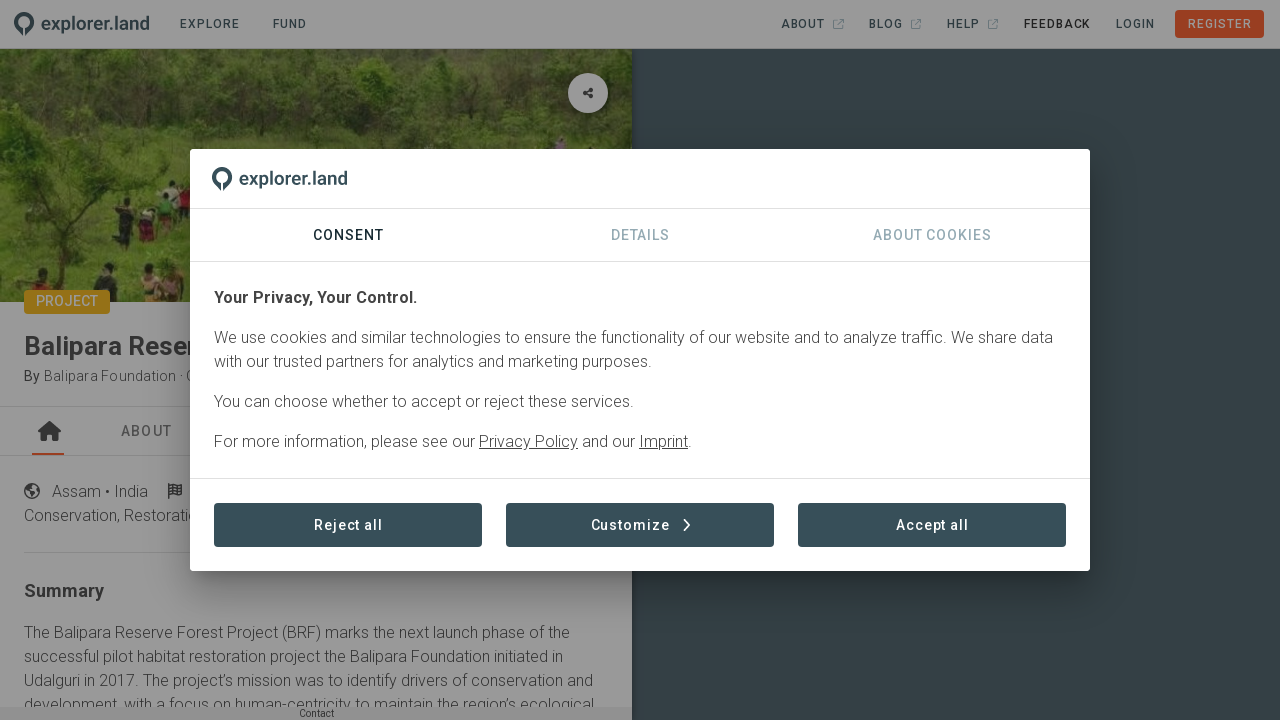

--- FILE ---
content_type: text/html;charset=UTF-8
request_url: https://explorer.land/x/project/balipara_reserve
body_size: 9868
content:
<!DOCTYPE html>
<html lang="en" class="scrollable-hidden">
  <head >
    <meta charset="utf-8">
<meta name="viewport" content="width=device-width, initial-scale=1">
<meta http-equiv="x-ua-compatible" content="IE=edge">
<meta name="msapplication-TileColor" content="#da532c">
<meta name="msapplication-Config" content="/icons/browserconfig.xml">
<meta name="theme-color" content="#ffffff">
<link rel="shortcut icon" type="image/x-icon" href="/icons/favicon.ico">
<link rel="apple-touch-icon" sizes="180x180" href="/icons/apple-touch-icon.png">
<link rel="icon" type="image/png" sizes="32x32" href="/icons/favicon-32x32.png">
<link rel="icon" type="image/png" sizes="16x16" href="/icons/favicon-16x16.png">
<link href="/icons/safari-pinned-tab.svg" color="#ff5722">
<meta property="og:type" content="website">
<meta property="og:site_name" content="explorer.land">
<meta property="fb:app_id" content="1642846105826924">
<link rel="canonical" href="https://explorer.land/x/project/balipara_reserve">
<title>Balipara Reserve Forest - explorer.land</title>
<meta name="description" content="Assam • India">
<meta name="description" content="Agroforestry, Conservation, Restoration">
<meta property="og:title" content="Balipara Reserve Forest">
<meta property="og:description" content="India · The Balipara Reserve Forest Project (BRF) marks the next launch phase of the successful pilot habitat restoration project the Balipara Foundation initiated in Udalguri in 2017. The project’s mission was to identify drivers of conservation and development, with a focus on human-centricity to maintain the region’s ecological balance in a sustainable fashion.">
<meta property="og:image" content="https://img.explorer.land/media/large1600/2nBEI2fDbtXX1xiA4jNnDAHiBX5Dqtu5QCOmD8uW.jpeg">
<meta property="og:url" content="https://explorer.land/x/project/balipara_reserve"><link rel="modulepreload" as="script" crossorigin href="/_nuxt/0748529.js"><link rel="modulepreload" as="script" crossorigin href="/_nuxt/161d18d.js"><link rel="modulepreload" as="script" crossorigin href="/_nuxt/19c037b.js"><link rel="modulepreload" as="script" crossorigin href="/_nuxt/2f106f7.js"><link rel="modulepreload" as="script" crossorigin href="/_nuxt/3fe892b.js"><link rel="modulepreload" as="script" crossorigin href="/_nuxt/4119fa1.js"><link rel="modulepreload" as="script" crossorigin href="/_nuxt/5915d73.js"><link rel="modulepreload" as="script" crossorigin href="/_nuxt/644918b.js"><link rel="modulepreload" as="script" crossorigin href="/_nuxt/7823cf9.js"><link rel="modulepreload" as="script" crossorigin href="/_nuxt/9a4b3ed.js"><link rel="modulepreload" as="script" crossorigin href="/_nuxt/9e4579a.js"><link rel="modulepreload" as="script" crossorigin href="/_nuxt/ab0cd35.js"><link rel="modulepreload" as="script" crossorigin href="/_nuxt/b0bafcf.js"><link rel="modulepreload" as="script" crossorigin href="/_nuxt/c2399e6.js"><link rel="modulepreload" as="script" crossorigin href="/_nuxt/cf2fae3.js"><link rel="modulepreload" as="script" crossorigin href="/_nuxt/fbf557f.js"><link rel="modulepreload" as="script" crossorigin href="/_nuxt/5e35a3a.js"><link rel="modulepreload" as="script" crossorigin href="/_nuxt/732de0b.js"><link rel="modulepreload" as="script" crossorigin href="/_nuxt/6ee20fb.js"><link rel="modulepreload" as="script" crossorigin href="/_nuxt/d9a3482.js"><link rel="modulepreload" as="script" crossorigin href="/_nuxt/8563446.js"><link rel="modulepreload" as="script" crossorigin href="/_nuxt/95350d6.js"><link rel="modulepreload" as="script" crossorigin href="/_nuxt/8a0ef8a.js"><link rel="modulepreload" as="script" crossorigin href="/_nuxt/99c0ab1.js"><link rel="modulepreload" as="script" crossorigin href="/_nuxt/3ea104d.js"><link rel="modulepreload" as="script" crossorigin href="/_nuxt/8e3649a.js"><link rel="modulepreload" as="script" crossorigin href="/_nuxt/5972e20.js"><link rel="modulepreload" as="script" crossorigin href="/_nuxt/afd446a.js"><link rel="modulepreload" as="script" crossorigin href="/_nuxt/2bf0af7.js"><link rel="modulepreload" as="script" crossorigin href="/_nuxt/d9a2cf2.js"><link rel="modulepreload" as="script" crossorigin href="/_nuxt/674fb1b.js"><link rel="modulepreload" as="script" crossorigin href="/_nuxt/cccd25c.js"><link rel="modulepreload" as="script" crossorigin href="/_nuxt/2f8a8c3.js"><link rel="stylesheet" href="/_nuxt/css/5b2edff.css" crossorigin><link rel="stylesheet" href="/_nuxt/css/0e88e12.css" crossorigin><link rel="stylesheet" href="/_nuxt/css/458e7a1.css" crossorigin><link rel="stylesheet" href="/_nuxt/css/c0d6110.css" crossorigin><link rel="stylesheet" href="/_nuxt/css/be8589a.css" crossorigin><link rel="stylesheet" href="/_nuxt/css/ece0318.css" crossorigin><link rel="stylesheet" href="/_nuxt/css/7054e72.css" crossorigin><link rel="stylesheet" href="/_nuxt/css/6f0f0f5.css" crossorigin>
  </head>
  <body >
    <div data-server-rendered="true" id="__nuxt"><!----><div id="__layout"><div data-app="true" id="app" class="v-application of-frontend of-theme-frontend of-frontend--hide-on-mount v-application--is-ltr theme--light of-frontend--mounted"><div class="v-application--wrap"><div class="of-frontend__wrap"><div class="of-frontend__header of-border-b"><div class="of-frontend-toolbar-public v-sheet theme--light v-toolbar v-toolbar--dense v-toolbar--flat white" style="height:48px;"><div class="v-toolbar__content" style="height:48px;"><div class="of-main-logo-img of-user-select-none pointer"><img src="/img/logo-dark-no-text.svg" alt="Logo" style="height:24px;width:auto;"></div> <a href="/x/projects" to="[object Object]" class="of-toolbar-navigation-btn ml-4 v-btn v-btn--plain v-btn--router v-btn--text theme--light v-size--small"><span class="v-btn__content">
  Explore<span class="font-weight-light"></span></span></a> <a href="/x/funding" to="[object Object]" class="of-toolbar-navigation-btn ml-2 v-btn v-btn--plain v-btn--router v-btn--text theme--light v-size--small"><span class="v-btn__content">
  Fund<span class="font-weight-light"></span></span></a> <!----> <div class="spacer"></div> <!----> <button type="button" class="mr-n2 v-btn v-btn--icon v-btn--plain v-btn--round theme--light v-size--default"><span class="v-btn__content"><svg aria-hidden="true" focusable="false" data-prefix="far" data-icon="bars" role="img" xmlns="http://www.w3.org/2000/svg" viewBox="0 0 448 512" class="icon svg-inline--fa fa-bars fa-lg"><path fill="currentColor" d="M0 88C0 74.7 10.7 64 24 64l400 0c13.3 0 24 10.7 24 24s-10.7 24-24 24L24 112C10.7 112 0 101.3 0 88zM0 248c0-13.3 10.7-24 24-24l400 0c13.3 0 24 10.7 24 24s-10.7 24-24 24L24 272c-13.3 0-24-10.7-24-24zM448 408c0 13.3-10.7 24-24 24L24 432c-13.3 0-24-10.7-24-24s10.7-24 24-24l400 0c13.3 0 24 10.7 24 24z"></path></svg></span></button></div></div></div> <div class="of-frontend__main"><div class="of-frontend__content"><div class="of-frontend__content-inner scrollable-y scrollable-show"><div><div class="of-frontend-layout-page"><div class="of-frontend-layout-page__intersection" style="top:0px;"></div> <!----> <div class="of-frontend-layout-page__image"><div class="grey lighten-4"><div class="v-image v-responsive theme--light" style="max-height:255px;"><div class="v-responsive__sizer" style="padding-bottom:40%;"></div><div class="v-image__image v-image__image--preload v-image__image--cover" style="background-image:;background-position:center center;"></div><div class="v-responsive__content"></div></div> <!----><!----><!----><!----><!----><!----><!----> <div class="of-frontend-element-header-label of-frontend-element-header-label--project"><!----> <div>Project</div></div></div></div> <div class="of-frontend-layout-page__title-container of-border-b of-border-grey sticky" style="top:0px;"><div class="of-frontend-layout-page__title"><div class="px-6 pt-7 pb-4"><div class="mb-1 of-frontend-project-title">Balipara Reserve Forest</div> <div class="mb-1 of-frontend-organization body-2"><span>By </span> <a href="/x/project/balipara_reserve/partners#9nz6b3v0p4y8eaql" style="font-weight:300;">
        Balipara Foundation
      </a> <span>·</span><a href="/x/project/balipara_reserve/partners#0waln3kep634bg5r" style="font-weight:300;">
        GRA
      </a> <!----></div></div></div> <!----></div> <div class="of-frontend-layout-page__tabs of-slide-group of-border-b of-border-grey sticky"><div class="v-tabs v-tabs--grow theme--light"><div role="tablist" class="v-item-group theme--light v-slide-group v-tabs-bar v-tabs-bar--is-mobile v-tabs-bar--show-arrows primary--text"><div class="v-slide-group__prev v-slide-group__prev--disabled"><span aria-hidden="true" class="v-icon notranslate v-icon--disabled theme--light"><svg aria-hidden="true" focusable="false" data-prefix="fas" data-icon="chevron-left" role="img" xmlns="http://www.w3.org/2000/svg" viewBox="0 0 320 512" class="svg-inline--fa fa-chevron-left v-icon__component theme--light"><path fill="currentColor" d="M9.4 233.4c-12.5 12.5-12.5 32.8 0 45.3l192 192c12.5 12.5 32.8 12.5 45.3 0s12.5-32.8 0-45.3L77.3 256 246.6 86.6c12.5-12.5 12.5-32.8 0-45.3s-32.8-12.5-45.3 0l-192 192z"></path></svg></span></div><div class="v-slide-group__wrapper"><div class="v-slide-group__content v-tabs-bar__content"><div class="v-tabs-slider-wrapper" style="transition:none;"><div class="v-tabs-slider primary"></div></div><a href="/x/project/balipara_reserve" aria-current="page" tabindex="0" aria-selected="true" role="tab" class="v-tab--active v-tab"><svg aria-hidden="true" focusable="false" data-prefix="fas" data-icon="house" role="img" xmlns="http://www.w3.org/2000/svg" viewBox="0 0 576 512" class="title svg-inline--fa fa-house"><path fill="currentColor" d="M575.8 255.5c0 18-15 32.1-32 32.1l-32 0 .7 160.2c0 2.7-.2 5.4-.5 8.1l0 16.2c0 22.1-17.9 40-40 40l-16 0c-1.1 0-2.2 0-3.3-.1c-1.4 .1-2.8 .1-4.2 .1L416 512l-24 0c-22.1 0-40-17.9-40-40l0-24 0-64c0-17.7-14.3-32-32-32l-64 0c-17.7 0-32 14.3-32 32l0 64 0 24c0 22.1-17.9 40-40 40l-24 0-31.9 0c-1.5 0-3-.1-4.5-.2c-1.2 .1-2.4 .2-3.6 .2l-16 0c-22.1 0-40-17.9-40-40l0-112c0-.9 0-1.9 .1-2.8l0-69.7-32 0c-18 0-32-14-32-32.1c0-9 3-17 10-24L266.4 8c7-7 15-8 22-8s15 2 21 7L564.8 231.5c8 7 12 15 11 24z"></path></svg> <!----></a><a href="/x/project/balipara_reserve/about" tabindex="0" aria-selected="false" role="tab" class="v-tab"><!----> 
          About
        </a><a href="/x/project/balipara_reserve/sites" tabindex="0" aria-selected="false" role="tab" class="v-tab"><!----> 
          Sites
        </a><a href="/x/project/balipara_reserve/partners" tabindex="0" aria-selected="false" role="tab" class="v-tab"><!----> 
          Organizations
        </a><a href="/x/project/balipara_reserve/contact" tabindex="0" aria-selected="false" role="tab" class="v-tab"><!----> 
          Contact
        </a></div></div><div class="v-slide-group__next v-slide-group__next--disabled"><span aria-hidden="true" class="v-icon notranslate v-icon--disabled theme--light"><svg aria-hidden="true" focusable="false" data-prefix="fas" data-icon="chevron-right" role="img" xmlns="http://www.w3.org/2000/svg" viewBox="0 0 320 512" class="svg-inline--fa fa-chevron-right v-icon__component theme--light"><path fill="currentColor" d="M310.6 233.4c12.5 12.5 12.5 32.8 0 45.3l-192 192c-12.5 12.5-32.8 12.5-45.3 0s-12.5-32.8 0-45.3L242.7 256 73.4 86.6c-12.5-12.5-12.5-32.8 0-45.3s32.8-12.5 45.3 0l192 192z"></path></svg></span></div></div></div></div> <div class="of-frontend-layout-page__content" style="min-height:0px;padding-bottom:64px;">   <div class="pa-6"><div class="of-facts mb-6"><span class="of-frontend-fact-tag mr-4"><span class="of-frontend-fact-tag__first-part"><svg aria-hidden="true" focusable="false" data-prefix="far" data-icon="earth-americas" role="img" xmlns="http://www.w3.org/2000/svg" viewBox="0 0 512 512" class="of-frontend-fact-tag__icon mr-2 svg-inline--fa fa-earth-americas"><path fill="currentColor" d="M256 464C141.1 464 48 370.9 48 256c0-22 3.4-43.1 9.7-63l9.4 16.4c8.3 14.5 21.9 25.2 38 29.8L163 255.7c17.2 4.9 29 20.6 29 38.5l0 39.9c0 11 6.2 21 16 25.9s16 14.9 16 25.9l0 30.4c0 15.9 15.2 27.3 30.5 23c15.9-4.5 28.3-17 32.8-32.8l1.5-5.4c4.6-16.1 15.3-29.7 29.8-38l9.2-5.3c15-8.5 24.2-24.5 24.2-41.7l0-8.3c0-12.7-5.1-24.9-14.1-33.9l-3.9-3.9c-9-9-21.2-14.1-33.9-14.1L257 256c-11.1 0-22.1-2.9-31.8-8.4l-34.5-19.7c-4.3-2.5-7.6-6.5-9.2-11.2c-3.2-9.6 1.1-20 10.2-24.5l5.9-3c6.6-3.3 14.3-3.9 21.3-1.5l23.2 7.7c8.2 2.7 17.2-.4 21.9-7.5c4.7-7 4.2-16.3-1.2-22.8l-13.6-16.3c-10-12-9.9-29.5 .3-41.3l15.7-18.3c8.8-10.3 10.2-25 3.5-36.7l-2.4-4.2c73.6 3.6 137.2 45.6 171.2 106.3L412 164.8c-15.7 6.3-23.8 23.8-18.5 39.8l16.9 50.7c3.5 10.4 12 18.3 22.6 20.9l29.1 7.3C448.7 385.4 361.5 464 256 464zm0 48A256 256 0 1 0 256 0a256 256 0 1 0 0 512z"></path></svg> <span>Assam </span></span>

  • India
</span> <span class="of-frontend-fact-tag mr-4"><span class="of-frontend-fact-tag__first-part"><svg aria-hidden="true" focusable="false" data-prefix="far" data-icon="flag-checkered" role="img" xmlns="http://www.w3.org/2000/svg" viewBox="0 0 448 512" class="of-frontend-fact-tag__icon mr-2 svg-inline--fa fa-flag-checkered"><path fill="currentColor" d="M24 0C37.3 0 48 10.7 48 24l0 28 85-21.2c38.1-9.5 78.3-5.1 113.5 12.5c46.3 23.2 100.8 23.2 147.1 0l9.6-4.8C423.8 28.1 448 43.1 448 66.1l0 279.7c0 13.3-8.3 25.3-20.8 30l-34.7 13c-46.2 17.3-97.6 14.6-141.7-7.4c-37.9-19-81.3-23.7-122.5-13.4L48 388l0 100c0 13.3-10.7 24-24 24s-24-10.7-24-24l0-88 0-49.5L0 64 0 24C0 10.7 10.7 0 24 0zM48 150.7l80-17.4 0-51.9-80 20 0 49.3zm0 49.1l0 46.9 80-17.4 0-46.9L48 199.9zm0 96l0 42.7 68.6-17.2c3.8-.9 7.6-1.8 11.4-2.5l0-40.4L48 295.9zm128 18.8c33.1 .7 65.9 8.7 96 23.7l0-49.8-55.4-16.3c-13.2-3.9-27-5.1-40.6-3.6l0 46zm144 37c18.7 1.5 37.7-1.1 55.6-7.8l24.4-9.1 0-46.7L374.3 294c-17.9 4.1-36.1 5.5-54.3 4.3l0 53.5zm80-113l0-46.7L374.3 198c-17.9 4.1-36.1 5.5-54.3 4.3l0 47.8c14.5 1.4 29.2 .4 43.5-2.9l36.5-8.4zm0-96l0-49.8c-25.6 10.4-52.8 15.6-80 15.6l0 45.5c14.5 1.4 29.2 .4 43.5-2.9l36.5-8.4zM272 103.1c-16.1-3.7-31.9-9.4-47-16.9c-15.3-7.7-32.1-11.8-49-12.3l0 50.6c18.2-1.3 36.5 .6 54.1 5.8L272 142.5l0-39.4zm0 89.5l-55.4-16.3c-13.2-3.9-27-5.1-40.6-3.6l0 47.8c18.2-1.3 36.5 .6 54.1 5.8L272 238.5l0-46z"></path></svg> <span>Started </span></span>

  in January 2018
</span> <span class="of-frontend-fact-tag mr-4"><span class="of-frontend-fact-tag__first-part"><svg aria-hidden="true" focusable="false" data-prefix="far" data-icon="wave-pulse" role="img" xmlns="http://www.w3.org/2000/svg" viewBox="0 0 640 512" class="of-frontend-fact-tag__icon mr-2 svg-inline--fa fa-wave-pulse"><path fill="currentColor" d="M319.4 0c11.1-.3 21 7.1 23.8 17.9l79.3 303.9 27.1-57.7c9.2-19.6 29-32.2 50.7-32.2L616 232c13.3 0 24 10.7 24 24s-10.7 24-24 24l-115.7 0c-3.1 0-5.9 1.8-7.2 4.6L437.7 402.2c-4.3 9.1-13.9 14.6-23.9 13.7s-18.5-8.1-21-17.8L322.7 129.4 247.5 492.9c-2.2 10.9-11.6 18.8-22.7 19.1s-21-6.9-23.9-17.6L143.3 285.9c-1-3.5-4.1-5.9-7.7-5.9L24 280c-13.3 0-24-10.7-24-24s10.7-24 24-24l111.6 0c25.2 0 47.3 16.8 54 41.1l31 112.6L296.5 19.1C298.8 8.2 308.2 .3 319.4 0z"></path></svg> <span>Active </span></span>

  
</span> <!----> <span class="of-frontend-fact-tag mr-4"><span class="of-frontend-fact-tag__first-part"><svg aria-hidden="true" focusable="false" data-prefix="far" data-icon="tags" role="img" xmlns="http://www.w3.org/2000/svg" viewBox="0 0 512 512" class="of-frontend-fact-tag__icon mr-2 svg-inline--fa fa-tags"><path fill="currentColor" d="M345 39.1c-9.3-9.4-24.5-9.5-33.9-.2s-9.5 24.5-.2 33.9L438.6 202.1c33.9 34.3 33.9 89.4 0 123.7L326.7 439.1c-9.3 9.4-9.2 24.6 .2 33.9s24.6 9.2 33.9-.2L472.8 359.6c52.4-53 52.4-138.2 0-191.2L345 39.1zM242.7 50.7c-12-12-28.3-18.7-45.3-18.7L48 32C21.5 32 0 53.5 0 80L0 229.5c0 17 6.7 33.3 18.7 45.3l168 168c25 25 65.5 25 90.5 0L410.7 309.3c25-25 25-65.5 0-90.5l-168-168zM48 80l149.5 0c4.2 0 8.3 1.7 11.3 4.7l168 168c6.2 6.2 6.2 16.4 0 22.6L243.3 408.8c-6.2 6.2-16.4 6.2-22.6 0l-168-168c-3-3-4.7-7.1-4.7-11.3L48 80zm96 64a32 32 0 1 0 -64 0 32 32 0 1 0 64 0z"></path></svg> <span>Agroforestry, </span></span>

  Conservation, Restoration
</span></div> <hr role="separator" aria-orientation="horizontal" class="mb-6 v-divider theme--light"> <div class="d-flex align-center justify-center loading my-6" data-v-5f404cb4><div data-v-5f404cb4></div> <div data-v-5f404cb4></div> <div data-v-5f404cb4></div></div></div></div> <div class="of-frontend-layout-page__footer sticky"><div class="of-frontend__footer"><div class="px-6" style="display:flex;justify-content:center;"> <div class="pointer">Contact</div> <div style="position: absolute;"><!----></div></div></div></div> <!----></div></div></div></div> <div class="of-frontend__map"><!----></div></div></div> <!----></div></div></div></div><script>window.__NUXT__=(function(a,b,c,d,e,f,g,h,i,j,k,l,m,n,o,p,q,r,s,t,u){q[0]={object:r,id:"9nz6b3v0p4y8eaql",name:s,acronym:a,role:"In collaboration with",category:a,description:"In 2016, the Balipara Foundation embarked on an ambitious journey to restore forests across Assam’s “Elephant Country”, a belt stretching from a belt stretching from Udalguri district all the way to Sonitpur, along the Arunachal Pradesh - Assam - Bhutan border. As this dream began to take shape, we found ourselves drawn to the same question over and over again: why not forests and people?",prominent_logo:e,prominent_name:"name",order:c,logo:"4WKduzaEr8VtvzlVm24BUcXQwUvMSQ8EOjnzGyEO.jpeg",logo_legacy:b,link:"https:\u002F\u002Fbaliparafoundation.com\u002F",linked:b,organization_id:"6ln5pa3moby9ogex",organization_slug:"balipara",organization_published:b,username:g,created_at:"2021-10-15T14:42:23.000000Z",updated_at:"2021-10-20T16:48:53.000000Z",nameFormatted:s};q[1]={object:r,id:"0waln3kep634bg5r",name:"Global Rewilding Alliance",acronym:g,role:"Global Alliance",category:a,description:"This project is stewarded by organisations that are members of the Global Rewilding Alliance. Members sign on to the Global Charter for Rewilding the Earth: Advancing nature-based solutions to the extinction and climate crises, outlining 12 guiding “Principles for Rewilding”.",prominent_logo:c,prominent_name:"acronym",order:e,logo:"7BoJqGthBH0ri1a2Sipiy5TYwVBWhBA2dt6OaDwf.jpeg",logo_legacy:b,link:"https:\u002F\u002Fglobalrewilding.earth\u002F",linked:b,organization_id:"xabwdoj4x53km8zg",organization_slug:"gra",organization_published:b,username:"karl_wagner",created_at:t,updated_at:t,nameFormatted:g};return {layout:"frontend",data:[{},{},{},{}],fetch:{},error:a,serverRendered:b,routePath:"\u002Fx\u002Fproject\u002Fbalipara_reserve",config:{public:{envName:"live",version:"2.14.1",axios:{browserBaseURL:j},baseUrl:"https:\u002F\u002Fexplorer.land",apiUrl:j,imageUrl:"https:\u002F\u002Fimg.explorer.land",titilerUrl:"https:\u002F\u002Ftitiler.explorer.land",googleCloudPlatformTilesUrl:"https:\u002F\u002Fexplorer-ee-api-gateway-6832dwwm.ew.gateway.dev\u002FgetTileUrls",imageUploadLimit:16777216,imageUploadTypes:"image\u002Fpng,image\u002Fjpeg",facebookToken:1642846105826924,googleToken:"AIzaSyDLsxAJ6M5zeiDrS3jsT_jMXkKFwHLOb9s",googleCloudPlatformToken:"AIzaSyARcxoehKyXXft6lNhCLz2TEJmbsscBQBA",nicfiApiKey:"e6995f3955b244e693107922a5727f98",waybackApiKey:"8603c91b-b3a3-4bf5-8c17-2762ed927263",titilerJwtToken:"eyJhbGciOiJIUzI1NiIsInR5cCI6IkpXVCJ9.eyJzdWIiOiJvZi10aXRpbGVyLXVzZXIiLCJzY29wZSI6WyJ0aWxlczpyZWFkIl0sImlhdCI6MTczMDMwOTk2MiwiZXhwIjoyMDQ1NjY5OTYyfQ.PdHPzUCCU541_zl6W0WMEYVmpGR_0VkbjKl7qOw5Eok",mapBingToken:"Aiu0Gp9XJigUg4Oc3_qCwYuX_XWXS35iYdulBHr6JlilXCJxNDAXS5kLhfhAWS0f",mapAzureToken:"inWSMKxiKJcg6Kd7ufYA4kdeMzODicWfE5RZiNNJhMJgR99cQijJJQQJ99BEACi5Ypzbz6pgAAAgAZMP3iuT",mapEsriToken:"AAPK59b52d8361474f8caffc57a24614bc693d4z5VaPGw8h-6I91QXK2isaJ7vI_FlPKXutkWMSNAUnbmuAlMWPKotDqkAUx4ep",mapMapboxToken:"pk.eyJ1Ijoib3BlbmZvcmVzdHMiLCJhIjoiY2phMWV1Z2VnOGtvejJxcXlsNnRhNW92eiJ9.g4cYjg49NuCAk_SKrK2XuQ",mapSatelliteStyleId:"openforests\u002Fckqc5ml1i1g1a17li98o09w5v",mapStreetsStyleId:"openforests\u002Fckqc7uu5l2nmg18p5mntzjrq2",mapDarkStyleId:"openforests\u002Fckqc7q44a1px818nx0gpqzjrb",mapLightStyleId:"openforests\u002Fckqc7rsz2059k18kcjy05ps25",mapOutdoorsStyleId:"openforests\u002Fcktod1pio10sz17pma0hsvzca",mapDynamicAttribution:b,stripeToken:"pk_live_51Nuch5KZfBU4SQBJwc9rOrFOBJnLH5gItYavePLZJcFseKFM5E4MsSYNiI3rCRGozuGiUauERYZhLh1NbYENuGh800ht7WgcwB",stripeTableId:"prctbl_1P3HhOKZfBU4SQBJa0MaShg1",stripePortalId:"8wM8yC0Se3U884U8ww",webAnalytics:{enabled:b,trackingId:"G-4HXEB9Y0KV"},supportEmail:"support@openforests.com",setToAdminToken:"uobxPSv9surQ4pZ7AxDSzwbjUQjkVDb9ubKinELNGQn67",isLocal:d,isStage:d,isDemo:d,isTest:d,isLive:b,statisticEnabled:b,blacklistProjects:"kenya,mozambique,haiti,indonesia,nepal,mahabana,cahonduras,biak-island,pinaearth,langonnet,varahaclimate2,bigcoast,treely,undo,climatefarmers,pinaearth,langonnet,varahaclimate2,bigcoast,treely,undo,climatefarmers",features:{module_project_geo_analytics:k,module_project_impact_tracking:k},clients:{wwf:{forestsForwardSlug:"wwf"}}},app:{baseURL:l,basePath:l,assetsPath:m,cdnURL:"",buildAssetsDir:m}},_asyncData:{},_errors:{},__i18n:{langs:{en:{}}},pinia:{auth:{user:a},frontend:{routeMatches:[f,n,"project"],namespace:n,service:f,auth:d,sidebar:d,content:b,contentMapButton:b},"frontend.map":{loadingData:b,initialMoveend:d,activeFeature:a,activeFeatureHasContent:d,activeMessage:a,projectPoints:[],projectPolygons:[],projectLatestPost:a},"frontend.project":{loadStatus:c,postsLoadStatus:c,placeLoadStatus:c,projectSlug:o,placeSlug:a,callToActionVisible:b,project:{object:"Project",id:"lmedq3q0egj97va4",slug:o,name:"Balipara Reserve Forest",slogan:a,description:"The Balipara Reserve Forest Project (BRF) marks the next launch phase of the successful pilot habitat restoration project the Balipara Foundation initiated in Udalguri in 2017. The project’s mission was to identify drivers of conservation and development, with a focus on human-centricity to maintain the region’s ecological balance in a sustainable fashion.",long_description:"The Balipara Reserve Forest Project (BRF) marks the next launch phase of the successful pilot habitat restoration project the Balipara Foundation initiated in Udalguri in 2017. The project’s mission was to identify drivers of conservation and development, with a focus on human-centricity to maintain the region’s ecological balance in a sustainable fashion. The early successes of the project in Udalguri lent the impetus for scaling this project up in Balipara, in close proximity to our field headquarters at the Eastern Himalayan Botanic Ark.\n\nSubsequently, the Balipara Reserve Forest Project had a plan to replicate the ULM pilot but with added elements aimed at building alternate sources of livelihoods, agro-forestry and the development of universal basic assets among communities. The expected per capita income ofthis restored forest, on maturation of the project (i.e. habitat restoration across 900 hectares) was estimated to be INR 313,297.\n\nIn late 2018, The Balipara Reserve Forest Project was launched in partnership with the help of the HT Parekh Foundation, with the vision of restoring 9km2 of degraded land, creating natural assets that would provide direct socio-economic mobility in the communities in the forest fringe areas. With the support of our local partner, MASK, the Balipara Foundation has successfully planted over 5.88 lakhs trees and created over INR 1.08 crores for the communities. In 2020, we tied-up with the Worldview Impact Foundation for digital peer-to-peer funding to support communities as they create natural assets.",title:p,video_url:a,video_thumbnail_url:a,established:"2018-01-01",status:"Active",status_id:"e6b4q7jev3n8xd50",region:"Assam",geojson:{type:"Point",coordinates:[92.7807,26.833681]},droneLayer:d,total_area:c,partner_label:"Organizations",created_at:"2021-09-29T16:00:28.000000Z",updated_at:"2023-09-25T15:22:10.000000Z",readable_created_at:"4 years ago",readable_updated_at:"2 years ago",listed:b,published:f,latest_public_post_date:"1970-01-01T00:00:00.000000Z",sub_project_count:a,landscape_project_count:a,external_id:a,partner_tagging:b,show_subproject_footprints:d,max_zoom:18,base_layer:"bing_satellite",map_roads:d,map_boundaries:d,map_labels:d,post_count:c,spot_count:e,commodity_count:c,sdg_count:c,sponsoring:d,partner_count:2,sponsorship_sponsor_count:c,funding_opportunities_count:c,sub_project_post_count:c,partners:{data:q},activity_types:{data:[{object:h,id:"xabwdoj4eoykm8zg",name:"agroforestry",label:"Agroforestry",type:i,choosable:e,visible:e,description:"Integration of trees with crops.",has_children:c,icon:a,color:a,children:{data:[]}},{object:h,id:"gwermv3l9k36koql",name:"conservation",label:"Conservation",type:i,choosable:e,visible:e,description:"Protection and management of natural habitats and wildlife.",has_children:c,icon:a,color:a,children:{data:[]}},{object:h,id:"neg9mb3689y8z7l6",name:"restoration",label:"Restoration",type:i,choosable:e,visible:e,description:"Activities aimed at returning an ecosystem to its natural or near-natural state, prior to disturbance or degradation.",has_children:c,icon:a,color:a,children:{data:[]}}]},titleImage:{data:{object:"Media",id:"w54el3pvpp39znaq",title:a,file:p,ext:"jpeg",description:a,alt:a,filename:"0042-9848041352-42.jpeg",created_at:u,updated_at:u,legal_icon_id:a,legal_icon:a,legal_type:a,legal_text:a,legal_url:a}},sponsor_count:c,modules:{data:[{name:"project_commodity_sales",legacy_name:"commodity_sales"},{name:"project_statistics",legacy_name:"statistics"}]},tabs:{data:[["forests-forward"],["about"],["news"],["goods"],["sites"],["projects"],["partners"],["sponsors"],["sponsorship"],["sdgs"]]},callToActionButton:{data:[]},countries:{data:[{id:"7md4563z8e3kno8b",name:"India (IND)"}]},certifications_count:c},postTypes:[],placeQuery:{page:e,limit:20,sortedBy:a,orderBy:a,search:a,category_ids:a},place:a,placeProminent:a,placePosts:[],partners:q,legals:[]}},_page:{project:{status:"success",error:void 0}}}}(null,true,0,false,1,"public","GRA","Tag","activity_type","https:\u002F\u002Fapi.explorer.land\u002Fv1","true","\u002F","\u002F_nuxt\u002F","frontend-public","balipara_reserve","2nBEI2fDbtXX1xiA4jNnDAHiBX5Dqtu5QCOmD8uW.jpeg",Array(2),"Partner","Balipara Foundation","2021-10-15T14:42:00.000000Z","2021-09-29T16:02:06.000000Z"))</script><script type="module" src="/_nuxt/0748529.js" crossorigin></script><script type="module" src="/_nuxt/161d18d.js" crossorigin></script><script type="module" src="/_nuxt/19c037b.js" crossorigin></script><script type="module" src="/_nuxt/2f106f7.js" crossorigin></script><script type="module" src="/_nuxt/3fe892b.js" crossorigin></script><script type="module" src="/_nuxt/4119fa1.js" crossorigin></script><script type="module" src="/_nuxt/5915d73.js" crossorigin></script><script type="module" src="/_nuxt/644918b.js" crossorigin></script><script type="module" src="/_nuxt/7823cf9.js" crossorigin></script><script type="module" src="/_nuxt/9a4b3ed.js" crossorigin></script><script type="module" src="/_nuxt/9e4579a.js" crossorigin></script><script type="module" src="/_nuxt/ab0cd35.js" crossorigin></script><script type="module" src="/_nuxt/b0bafcf.js" crossorigin></script><script type="module" src="/_nuxt/c2399e6.js" crossorigin></script><script type="module" src="/_nuxt/cf2fae3.js" crossorigin></script><script type="module" src="/_nuxt/fbf557f.js" crossorigin></script>
  </body>
</html>


--- FILE ---
content_type: text/css; charset=utf-8
request_url: https://explorer.land/_nuxt/css/5b2edff.css
body_size: 6554
content:
.v-application.of-theme-backend.theme--light{background:#fafafa}.of-theme-backend.of-backend--hide-on-mount{opacity:0;transition:opacity .2s cubic-bezier(.4,0,.2,1)}.of-theme-backend.of-backend--mounted{opacity:1}.sticky-actions{position:-webkit-sticky;position:sticky;z-index:1}.sticky-actions.top{top:0}.sticky-actions.bottom{bottom:0}.backend-content-container{display:flex;height:100%}.backend-content-wrapper{display:flex;flex-direction:column;width:650px}.backend-content-toolbar{flex:0 0 auto}.backend-content-content{flex:1 0 auto;overflow-y:auto;position:relative;width:650px}.backend-content-inner{left:0;position:absolute;right:0;top:0}.backend-map{background-color:#f0f1f3;flex:1 0 auto;height:100%;position:relative}.v-chip.of-chip-small{font-size:12px;font-weight:700;height:20px!important;margin:0 4px 0 0}.v-chip.of-chip-small .v-chip__content{height:20px}.v-chip.of-chip-x-small{font-size:10px;font-weight:700;height:16px!important;margin:0 4px 0 0;padding:0 6px}.v-chip.of-chip-no-hover-background:hover:before{opacity:0!important}.v-input.of-input--filter{font-size:14px}.v-input.of-input--filter .v-label{color:#616161;font-size:14px;font-weight:400}.v-input.of-input--outlined{font-size:13px;font-weight:500}.v-input.of-input--outlined .v-select__selection{color:#000000de}.v-input.of-input--outlined fieldset{border:1px solid #e0e0e0}.v-input.of-input--outlined .v-input__slot{min-height:38px!important}.v-input.of-input--outlined .v-label{font-size:13px;font-weight:400;top:9px}.v-input.of-input--outlined .v-icon.v-icon{font-size:16px}.v-input.of-input--outlined .v-input__prepend-inner{color:#0000008f;font-size:14px}.v-input.of-input--outlined input::placeholder{font-family:inherit;font-size:13px;font-weight:400}.backend-markdown hr{margin:40px 0}.v-stepper .v-stepper__step__step svg{font-size:12px}.v-stepper.site .v-stepper__step{padding:0 10px;width:33.33%}.v-stepper.site .v-stepper__content{transition:none}.v-stepper.post .v-stepper__step{padding:0 10px;width:25%}.v-stepper.post .v-stepper__content{transition:none}.v-stepper__step--active{background:#eee}.of-stepper{border-radius:0!important;box-shadow:none!important;overflow:initial}.of-stepper .v-stepper__header{background-color:#fff;position:-webkit-sticky;position:sticky;top:0;z-index:1}.of-stepper .v-stepper__content{padding:0}.v-dialog__container.icon .v-dialog__activator{display:flex;height:100%}.v-select.theme--dark.primary--text,.v-select.theme--dark.primary--text .v-icon,.v-select.theme--dark.primary--text .v-label.v-label--active{caret-color:#ffffffb3!important;color:#ffffffb3!important}.backend .v-btn.theme--dark:focus:before,.backend .v-btn.v-btn--active.theme--dark:before,.backend .v-btn.white:focus:before{opacity:0!important}.backend .v-btn.primary.focus:before,.backend .v-btn.primary:before,.backend .v-btn.theme--dark.primary.focus:before,.backend .v-btn.theme--dark.primary:before{opacity:0}.backend .v-btn.v-btn--outlined.transparent{border-color:#0000!important;text-transform:none}.backend .v-btn.v-btn--outlined.transparent:hover{border-color:currentColor!important}.backend .v-btn.v-btn--outlined.transparent:before{background-color:initial}.backend .of-slide-group .v-tab,.backend .of-slide-group .v-tab i{color:#444}.backend .of-slide-group .v-tab:hover{color:#444!important}.backend .of-slide-group .v-tab:focus:before,.backend .of-slide-group .v-tab:hover:before{opacity:0}.backend .of-slide-group .v-tabs__icon{background-color:#fff;z-index:1}.backend .of-slide-group .v-tabs-slider{left:50%;position:absolute;transform:translateX(-50%);width:32px}.of-filter-toolbar.filter-search-container{background-color:#fff;box-shadow:0 2px 4px -1px #0003,0 4px 5px 0 #00000024,0 1px 10px 0 #0000001f;height:64px;position:-webkit-sticky;position:sticky;top:0;transition:.2s cubic-bezier(.4,0,.2,1);z-index:1}.of-filter-toolbar .filter-search{align-items:center;background-color:#fff;display:flex;height:64px;position:relative;z-index:1}.of-filter-toolbar .filter-search .v-btn{margin-left:-36px;opacity:0;transition:.2s cubic-bezier(.4,0,.2,1)}.of-filter-toolbar .filter-overlay{align-items:center;border-top:1px solid #0000001f;box-shadow:0 2px 4px -1px #0003,0 4px 5px 0 #00000024,0 1px 10px 0 #0000001f;display:flex;min-height:64px}.of-filter-toolbar.active .filter-search .v-btn{margin-left:8px;opacity:1}.of-filter-toolbar.active .filter-overlay{opacity:1;top:100%;visibility:visible;z-index:0}.of-filter-toolbar .filter-overlay{background-color:#fff;left:0;opacity:0;position:absolute;right:0;top:0;transition:.2s cubic-bezier(.4,0,.2,1);visibility:hidden;z-index:0}.of-filter-toolbar.filter-sort-container{align-items:center;display:flex;flex-direction:row;font-size:13px;font-weight:400;height:48px;text-transform:none}.of-filter-toolbar.filter-sort-container .v-toolbar__content{padding:0 16px}.of-theme-backend .of-list{background-color:#fff}.of-theme-backend .of-list__item{border-bottom:1px solid #0000001f}.of-theme-backend .of-list__item--content{align-items:center;display:flex;flex-direction:row;height:88px;-webkit-user-select:none;user-select:none}.of-theme-backend .of-list__item--content.active,.of-theme-backend .of-list__item--content.selected{background-color:#efefef}.of-theme-backend .of-list__item--image,.of-theme-backend .of-list__item--selectable{align-items:center;display:flex;flex:1 0 auto;height:88px;justify-content:center;width:88px}.of-theme-backend .of-list__item--image{background-color:#fff}.of-theme-backend .of-list__item--icon{align-items:center;display:flex;flex:1 0 auto;justify-content:center;min-width:56px}.of-theme-backend .of-list__item--title{display:flex;flex:1 1 100%;flex-direction:column;height:100%;justify-content:center;overflow:hidden;padding:0 16px}.of-theme-backend .of-list__item--title .title-container{align-items:center;display:flex;font-size:14px;height:25px;line-height:25px;width:100%}.of-theme-backend .of-list__item--title .title-info{align-items:center;display:flex;height:22px}.of-theme-backend .of-list__item--title .title-details{align-items:center;display:flex;height:25px}.of-theme-backend .of-list__item--actions{flex:1 0 auto;padding-right:16px}.of-theme-backend .of-list__item--actions-left{flex:1 0 auto;padding-left:16px}.of-theme-backend .of-list__pagination{border-top:1px solid #0000001f;width:100%}.of-theme-backend .of-list__pagination.sticky{background-color:#fff;border-top:none;bottom:0;box-shadow:0 -2px 4px -1px #0003,0 -4px 5px 0 #00000024,0 -1px 10px 0 #0000001f;position:-webkit-sticky;position:sticky}.of-theme-backend .of-list__pagination-dark{width:100%}.of-theme-backend .of-list__pagination-dark.sticky{bottom:0;position:-webkit-sticky;position:sticky;z-index:3}.of-theme-backend .of-list__selection{align-items:center;bottom:0;box-shadow:0 -2px 4px -1px #0003,0 -4px 5px 0 #00000024,0 -1px 10px 0 #0000001f;display:flex;flex-direction:row;height:64px;position:-webkit-sticky;position:sticky;width:100%;z-index:2}.of-theme-backend .of-list__selection-selectable{align-items:center;display:flex;flex:0 0 auto;height:100%;justify-content:center;width:88px}.of-theme-backend .of-list__selection-text{flex:1 1 100%;overflow:hidden}.of-theme-backend .of-list__selection-actions{display:flex;flex:1 0 auto}.of-theme-backend .of-sublist .of-list__item--content{height:66px;padding-left:12px}.of-theme-backend .of-sublist .of-list__item--image{height:60px;overflow:hidden;width:60px}.of-theme-backend .of-sublist .of-list__item--actions{padding-right:0}.of-theme-backend .of-location-list__item{color:#444;display:block;-webkit-text-decoration:none;text-decoration:none}.of-theme-backend .of-location-list__item:hover{color:#444}.of-theme-backend .of-location-list__image{flex:1 0 auto;overflow:hidden}.of-theme-backend .of-location-list__content{align-items:center;display:flex;flex-direction:row}.of-theme-backend .of-location-list__title{flex:1 1 100%;overflow:hidden}.of-theme-backend .of-location-list__actions{display:flex}.of-theme-backend .of-forests-forward{color:#444}.of-theme-backend .of-forests-forward__section-title{color:#444;font-size:18px;font-weight:700;line-height:28px}.of-theme-backend .of-forests-forward .v-expansion-panel:before{box-shadow:none}.of-theme-backend .of-forests-forward-investment__list-item{color:inherit;display:flex;flex-direction:column;-webkit-text-decoration:none;text-decoration:none}.of-theme-backend .of-forests-forward-investment__list-country{color:#606060;font-size:14px;font-weight:300;line-height:1.3}.of-theme-backend .of-forests-forward-investment__list-title{color:#444;font-size:20px;font-weight:500;line-height:1.3}.of-theme-backend .of-forests-forward-investment__list-details{color:#444;font-size:14px;font-weight:500;line-height:1.5}.of-theme-backend .of-forests-forward-investment__list-summary{color:#444;font-size:16px;font-weight:300;line-height:24px}.of-theme-backend .of-forests-forward-investment__item-title{color:#444;font-size:20px;font-weight:500;line-height:1.3}.of-theme-backend .of-forests-forward-investment__item-details{color:#444;font-size:16px;font-weight:400;line-height:1.5}.of-theme-backend .of-forests-forward-investment__item-button.v-btn{height:auto;min-height:36px}.of-theme-backend .of-forests-forward-investment__item-button.v-btn .v-btn__content{max-width:100%;text-align:center}.of-theme-backend .of-forests-forward-investment__item-button.v-btn .v-btn__content span{padding:8px 0;white-space:normal}.of-backend-navigation .v-navigation-drawer__border{display:none;z-index:2}.of-backend-navigation .v-subheader{height:36px}.of-backend-navigation .v-list-item{height:36px!important;min-height:36px!important}.of-backend-navigation .theme--light.v-list-item--active:before{opacity:0}.of-backend-navigation .v-list-group{position:relative}.of-backend-navigation .v-list-group:after{background-color:#d3d3d3;bottom:0;content:"";left:0;opacity:0;position:absolute;top:0;transition:opacity .2s ease-in-out;width:5px;z-index:1}.of-backend-navigation .v-list-group.v-list-group--active:after{background-color:#d3d3d3;opacity:1}.of-backend-navigation .v-list-group .v-list-group__header .v-list-item__icon.v-list-group__header__append-icon{margin:0;min-width:24px}.of-backend-navigation .v-list-group--no-action>.v-list-group__items>.v-list-item{padding-left:58px}.of-backend-navigation__icon{margin-right:18px!important}.of-backend-navigation__deprecated-icon,.of-backend-navigation__prominent-icon{margin-left:8px!important}.of-backend-navigation__deprecated-icon>.v-chip,.of-backend-navigation__prominent-icon>.v-chip{padding:0 8px}.of-backend-sidebar-title--project{background-color:#fff;position:-webkit-sticky;position:sticky;top:0;z-index:1}.of-backend-sidebar-title--project>.subtitle-2{color:#7a7a7a}.of-backend-sidebar-title--project>.title{color:#444;line-height:1.2em!important}.of-data-filter{align-items:center;background-color:#fff;display:flex;height:48px;width:100%}.of-select--nowrap .v-select__selections{flex-wrap:nowrap}.of-datatable{height:100%;position:relative;z-index:3}.of-datatable__scrollarea{min-width:100%;position:absolute}.of-datatable--sticky-actions-border,.of-datatable--sticky-column-border{height:100%;opacity:0;overflow:hidden;position:absolute;right:0;width:8px}.of-datatable--sticky-actions-border:before,.of-datatable--sticky-column-border:before{box-shadow:0 3px 3px -2px #0003,0 3px 4px 0 #00000024,0 1px 8px 0 #0000001f;content:"";height:calc(100% + 4px);position:absolute;right:0;top:-4px;width:8px}.of-datatable--sticky-column-border{right:-8px;transition:opacity .3s}.of-datatable--sticky-column-border:before{right:8px}.of-datatable--sticky-actions-border{left:-8px}.of-datatable--sticky-actions-border:before{left:8px}.of-datatable__header{background-color:#fff;display:flex;height:48px;position:-webkit-sticky;position:sticky;top:0;z-index:1}.of-datatable__header.of-datatable--sticky-column-stuck .of-datatable--sticky-column:after{box-shadow:0 3px 3px -2px #0003,0 3px 4px 0 #00000024,0 1px 8px 0 #0000001f}.of-datatable__header-column{display:flex;flex:0 0 auto;flex-direction:column;font-size:12px;height:100%;justify-content:center;padding:0 8px}.of-datatable__header-column:first-of-type{padding-left:16px}.of-datatable__header-column:last-of-type{padding-right:16px}.of-datatable__header-column.of-datatable--spacer{flex:1 1 auto}.of-datatable__header-column.of-datatable--sticky-column{background-color:#fff;left:0;position:-webkit-sticky;position:sticky}.of-datatable__header-column.of-datatable--sticky-column:after{-webkit-clip-path:inset(4px -8px 4px 0);clip-path:inset(4px -8px 4px 0);content:"";height:56px;position:absolute;right:0;transition:all .3s;width:8px}.of-datatable__body{display:inline-block;min-height:100%;min-width:100%}.of-datatable__body.of-datatable--sticky-actions-stuck .of-datatable__row.of-datatable__row--menu .of-datatable--sticky-actions,.of-datatable__body.of-datatable--sticky-actions-stuck .of-datatable__row:hover .of-datatable--sticky-actions,.of-datatable__body.of-datatable--sticky-column-stuck .of-datatable--sticky-column-border{opacity:1}.of-datatable__body.of-datatable--sticky-actions-stuck .of-datatable__row .of-datatable--sticky-actions{position:-webkit-sticky;position:sticky;right:0}.of-datatable__body.of-datatable--sticky-actions-stuck .of-datatable--sticky-actions{opacity:0}.of-datatable__body.of-datatable--sticky-actions-stuck .of-datatable--sticky-actions-border{opacity:1}.of-datatable__row{background-color:#fff;display:flex;height:56px}.of-datatable__row--menu,.of-datatable__row--menu .of-datatable__row-column,.of-datatable__row--menu .of-datatable__row-column.of-datatable--sticky-actions,.of-datatable__row--menu .of-datatable__row-column.of-datatable--sticky-column,.of-datatable__row:hover,.of-datatable__row:hover .of-datatable__row-column,.of-datatable__row:hover .of-datatable__row-column.of-datatable--sticky-actions,.of-datatable__row:hover .of-datatable__row-column.of-datatable--sticky-column{background-color:#fafafa}.of-datatable__row--active,.of-datatable__row--active .of-datatable__row-column,.of-datatable__row--active .of-datatable__row-column.of-datatable--sticky-actions,.of-datatable__row--active .of-datatable__row-column.of-datatable--sticky-column,.of-datatable__row--active.of-datatable__row--menu,.of-datatable__row--active.of-datatable__row--menu .of-datatable__row-column,.of-datatable__row--active.of-datatable__row--menu .of-datatable__row-column.of-datatable--sticky-actions,.of-datatable__row--active.of-datatable__row--menu .of-datatable__row-column.of-datatable--sticky-column,.of-datatable__row--active.of-datatable__row--menu:hover,.of-datatable__row--active.of-datatable__row--menu:hover .of-datatable__row-column,.of-datatable__row--active.of-datatable__row--menu:hover .of-datatable__row-column.of-datatable--sticky-actions,.of-datatable__row--active.of-datatable__row--menu:hover .of-datatable__row-column.of-datatable--sticky-column,.of-datatable__row--active:hover,.of-datatable__row--active:hover .of-datatable__row-column,.of-datatable__row--active:hover .of-datatable__row-column.of-datatable--sticky-actions,.of-datatable__row--active:hover .of-datatable__row-column.of-datatable--sticky-column{background-color:#f5f5f5}.of-datatable__row-column{display:flex;flex:0 0 auto;flex-direction:column;height:100%;justify-content:center;padding:0 8px}.of-datatable__row-column:first-child{padding-left:16px}.of-datatable__row-column:last-child{padding-right:16px}.of-datatable__row-column.of-datatable--spacer{flex:1 1 auto}.of-datatable__row-column.of-datatable--actions{align-items:center;flex-direction:row;justify-content:flex-end;padding-left:12px;padding-right:12px}.of-datatable__row-column.of-datatable--actions .of-datatable-column__action-button{align-items:center;color:#616161;cursor:pointer;display:flex;font-size:14px;height:36px;justify-content:center;width:36px}.of-datatable__row-column.of-datatable--actions .of-datatable-column__action-button:hover{color:#ff5722}.of-datatable__row-column.of-datatable--actions .of-datatable-column__action-button--disabled{color:#bdbdbd;pointer-events:none}.of-datatable__row-column.of-datatable--sticky-column{background-color:#fff;left:0;position:-webkit-sticky;position:sticky}.of-datatable__row-column.of-datatable--sticky-actions{background-color:#fff;position:relative}.of-dataview{display:flex;flex-direction:column;height:100%}.of-dataview--has-filter .of-datatable,.of-dataview--has-toolbar .of-datatable{border-top:1px solid #e0e0e0}.of-dataview__header{background-color:#fff;flex:0 0 auto;position:relative;z-index:1}.of-dataview__body{display:flex;flex-direction:column;height:100%;overflow:hidden;position:relative;z-index:1}.of-dataview__content{display:flex;flex:0 0 auto;flex-direction:column;height:100%;width:100%}.of-dataview__content-filter{background-color:#fff;flex:0 0 auto;position:relative;width:100%;z-index:2}.of-dataview__content-filter.of-dataview--breakpoint-sm.of-dataview--has-detail-pane{width:100%}.of-dataview__content-filter.of-dataview--breakpoint-md.of-dataview--has-detail-pane{width:calc(100% - var(--default-width) - 60px)}.of-dataview__content-filter.of-dataview--breakpoint-lg.of-dataview--has-detail-pane,.of-dataview__content-filter.of-dataview--breakpoint-xl.of-dataview--has-detail-pane{width:calc(100% - var(--default-width) - 120px)}.of-dataview__content-view{height:100%;width:100%}.of-dataview__content-view.of-dataview--breakpoint-sm.of-dataview--has-detail-pane{width:calc(100% - var(--default-width))}.of-dataview__content-view.of-dataview--breakpoint-md.of-dataview--has-detail-pane{width:calc(100% - var(--default-width) - 60px)}.of-dataview__content-view.of-dataview--breakpoint-lg.of-dataview--has-detail-pane,.of-dataview__content-view.of-dataview--breakpoint-xl.of-dataview--has-detail-pane{width:calc(100% - var(--default-width) - 120px)}.of-dataview__content-pagination{flex:0 0 auto;position:relative;z-index:4}.of-dataview__content-pagination.of-dataview--breakpoint-sm.of-dataview--has-detail-pane{width:100%}.of-dataview__content-pagination.of-dataview--breakpoint-md.of-dataview--has-detail-pane{width:calc(100% - var(--default-width) - 60px)}.of-dataview__content-pagination.of-dataview--breakpoint-lg.of-dataview--has-detail-pane,.of-dataview__content-pagination.of-dataview--breakpoint-xl.of-dataview--has-detail-pane{width:calc(100% - var(--default-width) - 120px)}.of-dataview__detail-pane{background:#fff;bottom:0;box-shadow:-3px 0 5px #24292e0d;flex:0 0 auto;position:absolute;right:0;top:0;visibility:hidden;width:calc(100% - 64px);z-index:5}.of-dataview__detail-pane.of-dataview--breakpoint-sm{width:var(--default-width)}.of-dataview__detail-pane.of-dataview--breakpoint-md{width:calc(var(--default-width) + 60px)}.of-dataview__detail-pane.of-dataview--breakpoint-lg,.of-dataview__detail-pane.of-dataview--breakpoint-xl{width:calc(var(--default-width) + 120px)}.of-dataview__detail-pane.of-dataview--has-detail-pane{visibility:visible}.of-dataview__toggle .v-item--active.v-btn:before{background-color:#fff!important}.of-list{background-color:#fff}.of-list-item-checkbox{align-items:center;display:flex;flex:0 0 auto;height:88px;justify-content:center;width:88px}.of-list-item{border-bottom:1px solid #0000001f}.of-list-item--no-border{border:none}.of-list-item__wrapper{align-items:center;display:flex;flex-direction:row;height:88px;position:relative;-webkit-user-select:none;user-select:none}.of-list-item__wrapper.of-list-item__wrapper--hover,.of-list-item__wrapper.of-list-item__wrapper--hover .of-list-item__actions.of-list-item__actions--fixed{background-color:#fafafa}.of-list-item__wrapper.of-list-item__wrapper--active,.of-list-item__wrapper.of-list-item__wrapper--active .of-list-item__actions{background-color:#f5f5f5}.of-list-item__wrapper.of-list-item__wrapper--active .of-list-item__actions:before{background-image:linear-gradient(90deg,#f5f5f500,#f5f5f5)}.of-list-item__wrapper.of-list-item__wrapper--selected{background-color:#efefef}.of-list-item__wrapper.of-list-item__wrapper--dense{height:40px}.of-list-item__content{align-items:center;display:flex;flex-grow:1;height:100%;overflow-x:auto}.of-list-item__image{align-items:center;display:flex;flex:1 0 auto;height:88px;justify-content:center;width:88px}.of-list-item__image.partner,.of-list-item__image.sponsor{height:82px;width:82px}.of-list-item__icon{align-items:center;display:flex;flex:1 0 auto;justify-content:center;min-width:56px}.of-list-item__actions{align-items:center;background-color:#fafafa;display:none;flex:1 0 auto;height:24px;padding:0 16px 0 8px;position:absolute;right:0}.of-list-item__actions--full-height{height:100%}.of-list-item__actions:before{background-image:linear-gradient(90deg,#fafafa00,#fafafa);content:"";height:100%;left:-2rem;position:absolute;width:2rem}.of-list-item__actions--fixed{background-color:#fff;display:flex;justify-content:flex-end;padding:0 16px 0 0;position:relative}.of-list-item__actions--fixed:before{display:none}.of-list-item__actions--show{display:flex}.of-list-item__actions-left{flex:1 0 auto;padding-left:16px}.of-list-item-title{display:flex;flex:1 1 100%;flex-direction:column;height:100%;justify-content:center;overflow:hidden;padding:0 16px}.of-list-item-title__container{align-items:center;display:flex;font-size:14px;height:25px;line-height:25px;width:100%}.of-list-item-title__info{align-items:center;display:flex;height:22px}.of-list-item-title__details{align-items:center;display:flex;height:25px}.dropzone>div[data-v-ee02abb2]{border:3px dotted #0000001f;transition:.3s cubic-bezier(.25,.8,.5,1)}.dropzone>div.active[data-v-ee02abb2]{border-color:var(--v-primary-base)}.of-stepper-step-content:last-child{border:none}.of-stepper-step__info,.of-stepper-step__number{align-items:center;display:flex}.of-stepper-step__number{border:2px solid #444;border-radius:50%;color:#444;font-weight:600;height:24px;justify-content:center;margin-right:12px;width:24px}.of-stepper-step__number.border-text{border-color:#444}.of-stepper-step__number.border-green{border-color:#0d8452}.of-stepper-step__number.border-grey{border-color:#9e9e9e}.of-stepper-step__label{color:#444;font-weight:500}.of-stepper-step-content{border-left:1px dashed #9e9e9e;margin:8px 0 8px 12px;padding:8px 16px 16px 24px;position:relative}.of-image-cropper{display:inline-block;height:auto;min-width:128px;width:100%}.of-image-cropper__image{display:block;max-height:var(--cropper-image-max-height);max-width:100%;min-height:var(--cropper-image-min-height)}.cropper-crop-box,.cropper-face,.cropper-view-box{border-radius:var(--cropper-rounded-view)}.cropper-crop-box{background:#fff;overflow:hidden}.cropper-view-box{outline:0}.cropper-face{background-color:initial;box-shadow:inset 0 0 0 1px #39f;opacity:1}.cropper-dashed{border-color:#39f}.of-image-cropper__viewer{align-items:center;display:flex;height:300px;justify-content:center;position:relative;width:100%}.of-image-cropper__viewer-icon{position:absolute;right:.5rem;top:.5rem}.of-backend-sidebar-title--organization{background-color:#fff;position:-webkit-sticky;position:sticky;top:0;z-index:1}.of-backend-sidebar-title--organization>.subtitle-2{color:#7a7a7a}.of-backend-sidebar-title--organization>.title{color:#444;line-height:1.2em!important}.of-layout-toolbar-search{align-items:center;background-color:#fff;display:flex;height:64px;width:100%}.of-layout-toolbar-search>form{flex:1 0 auto;margin-left:-12px;margin-right:-12px}.of-layout-toolbar-search .v-text-field>.v-input__control>.v-input__slot{background-color:initial}.of-layout-toolbar-search--dense{height:48px}.of-layout-toolbar-search--dense .v-input{font-size:13px}.of-layout-toolbar-search--rounded .v-input__control{border-radius:24px}.of-backend-sidebar .v-navigation-drawer__content{display:flex;flex-direction:column;overflow:hidden}.of-backend-sidebar--sticky{position:-webkit-sticky;position:sticky;top:0;z-index:100}.v-list__tile__title{font-size:14px}.of-layout__content[data-v-dbec4ee6]{display:flex;flex-direction:column;height:100%;position:relative}.of-layout__content-footer[data-v-dbec4ee6],.of-layout__content-header[data-v-dbec4ee6]{position:relative;z-index:1}.of-layout__content-default[data-v-dbec4ee6]{display:flex;flex-direction:column;height:100%;position:relative;z-index:0}.of-layout__content-default>div[data-v-dbec4ee6]{height:100%}.of-layout__content-default.scrollable-y>div[data-v-dbec4ee6]{bottom:auto;left:0;position:absolute;right:0;top:0}.of-layout__page[data-v-b129e9a6]{display:flex;flex-direction:column;height:100%;position:relative}.of-layout__page-footer[data-v-b129e9a6],.of-layout__page-header[data-v-b129e9a6]{position:relative;z-index:1}.of-layout__content-map[data-v-b129e9a6]{display:flex;flex-direction:row;height:100%;position:relative;z-index:0}.of-layout__content-map__map[data-v-b129e9a6]{background-color:#f0f1f3;flex:1 0 auto;height:100%;position:relative}.of-toolbar__backend .v-toolbar__title{padding-left:0!important}.of-backend-layout-dialog{display:flex;flex-direction:column;position:relative}.of-backend-layout-dialog__header{background-color:#fff;position:relative;z-index:2}.of-backend-layout-dialog__toolbar{background-color:#fff;position:relative;z-index:1}.of-backend-layout-dialog__default--fill-height{height:100vh}.of-backend-layout-dialog__footer{background-color:#fff;position:relative;z-index:1}.of-backend-preview__wrapper{box-shadow:1px 2px 10px 0 #0000001a!important}.of-backend-preview .v-skeleton-loader .v-skeleton-loader__avatar,.of-backend-preview .v-skeleton-loader .v-skeleton-loader__button,.of-backend-preview .v-skeleton-loader .v-skeleton-loader__chip,.of-backend-preview .v-skeleton-loader .v-skeleton-loader__divider,.of-backend-preview .v-skeleton-loader .v-skeleton-loader__heading,.of-backend-preview .v-skeleton-loader .v-skeleton-loader__image,.of-backend-preview .v-skeleton-loader .v-skeleton-loader__text{background:#a5bdc740!important}.of-preview__content{background-color:#fff;position:relative;transition:width .2s ease-in;z-index:2}.of-preview__content--desktop{box-shadow:1px 2px 10px 0 #0000001a;width:45%}.of-preview__content--tablet{box-shadow:1px 2px 10px 0 #0000001a;width:80%}.of-preview__content--mobile{width:100%}.logo[data-v-7e1fb7a7]{border-radius:100px;height:120px;left:50%;overflow:hidden;position:absolute;top:50%;transform:translate(-60px,-60px);width:120px}.of-backend-project-certification-page{display:grid;grid-template-columns:repeat(auto-fill,minmax(280px,1fr))}.of-backend-list-toolbar{align-items:center;background-color:#fff;display:flex;height:56px;padding:0 16px;z-index:2}.of-backend-list-toolbar .elevated{box-shadow:0 2px 4px -1px #0003,0 4px 5px 0 #00000024,0 1px 10px 0 #0000001f}.of-backend-list-toolbar__subheader{color:#757575;flex:1 1 auto;font-size:.875rem;font-weight:400}.of-backend-list-toolbar__subheader.of-backend-list-toolbar__subheader--shifted{position:relative;top:6px}.of-backend-list-toolbar__actions{flex:0 0 auto}.of-backend-list-toolbar--dense{height:48px}.of-backend-project-overview-page__message-card{background:linear-gradient(99deg,#a5bdc7 -.74%,#537786 102.85%)}.of-backend-stakeholder-categories-list .v-list-item{border-bottom:none!important;height:36px!important;padding:0}.of-backend-stakeholder-categories-list .v-list-item__title{color:#374f59}.of-backend-stakeholder-page{display:flex}.of-backend-navigation-bar__status:before{background-color:#d53a09;border-radius:50%;content:"";display:inline-block;height:12px;margin:0 4px;outline:1px solid #fff;width:12px}.of-backend-navigation-bar__status.status--active:before{background-color:#239d71!important}.settings[data-v-b075667c]{display:flex}.preview[data-v-b075667c]{overflow:hidden}.iframe-preview[data-v-b075667c]{height:100%;left:0;position:absolute;top:0;width:100%}.transition[data-v-b075667c]{transition:.3s cubic-bezier(.25,.8,.5,1)}.of-backend-organization-sponsorship-weforest-breadcrumb--has-action:hover{color:#ff5722}.list__tile__action.multiple .btn--icon{margin:0}.list .scroll-area{max-height:250px}.v-btn[data-v-517a5212],.v-chip[data-v-517a5212]{margin:0}.v-btn-toggle[data-v-517a5212]{background-color:#00000080;border-radius:50px;margin:0}.v-btn-toggle .v-btn[data-v-517a5212]{border-right:none;font-size:13px;height:40px;margin:0;opacity:1;padding:8px 16px;text-transform:none}.v-btn-toggle .v-btn[data-v-517a5212]:first-child{border-bottom-left-radius:50px;border-top-left-radius:50px}.v-btn-toggle .v-btn[data-v-517a5212]:last-child{border-bottom-right-radius:50px;border-top-right-radius:50px}.v-btn-toggle .v-btn .v-icon[data-v-517a5212]{font-size:18px}.v-btn-toggle .v-btn.v-btn--disabled .v-icon[data-v-517a5212]{color:#fff9!important}.v-list__tile__action .v-btn--icon[data-v-52b380ec]{margin:0}.posts-stepper.stepper .stepper__step__step{color:#0000}.posts-stepper.stepper .stepper__step--active{background-color:#0000000f}.dialog__content__active{z-index:100000!important}.v-btn[data-v-768003dc],.v-chip[data-v-768003dc]{margin:0}.v-btn-toggle[data-v-768003dc]{background-color:#00000080;border-radius:50px;margin:0}.v-btn-toggle .v-btn[data-v-768003dc]{border-right:none;font-size:13px;height:40px;margin:0;opacity:1;padding:8px 16px;text-transform:none}.v-btn-toggle .v-btn[data-v-768003dc]:first-child{border-bottom-left-radius:50px;border-top-left-radius:50px}.v-btn-toggle .v-btn[data-v-768003dc]:last-child{border-bottom-right-radius:50px;border-top-right-radius:50px}.v-btn-toggle .v-btn .v-icon[data-v-768003dc]{font-size:18px}.v-btn-toggle .v-btn.v-btn--disabled .v-icon[data-v-768003dc]{color:#fff9!important}.title-container[data-v-31dbc3ba]{display:flex;font-size:14px;height:25px;line-height:25px;width:100%}.title-info[data-v-31dbc3ba]{height:22px}.title-details[data-v-31dbc3ba],.title-info[data-v-31dbc3ba]{align-items:center;display:flex}.title-details[data-v-31dbc3ba]{flex-wrap:nowrap;height:25px}.title-details .title-details-tags[data-v-31dbc3ba]{overflow:hidden}.site-list__item[data-v-541551cf]{display:flex;flex-direction:column}.site-list__item--content[data-v-541551cf]{align-items:center;display:flex;flex-direction:row;height:60px}.site-list-image[data-v-541551cf]{flex:1 0 auto;height:60px;width:60px}.site-list__item--title[data-v-541551cf]{flex:1 1 100%;overflow:hidden}.site-list__item--title .title-container[data-v-541551cf]{display:flex;font-size:14px;height:25px;line-height:25px;width:100%}.site-list__item--title .title-details[data-v-541551cf]{align-items:center;display:flex;height:25px}.site-list__item--actions[data-v-541551cf]{flex:1 0 auto}.v-btn--icon[data-v-1b8f444a]{margin:0}.site-list__item[data-v-6c90806c]{display:flex;flex-direction:column}.site-list__item[data-v-6c90806c]:last-child{border-bottom:none}.site-list__item--content[data-v-6c90806c]{align-items:center;display:flex;flex-direction:row;height:66px}.site-list__item--image-container[data-v-6c90806c]{align-items:center;display:flex;flex:1 0 auto;height:66px;justify-content:center;padding:3px;width:94px}.site-list__item--image[data-v-6c90806c]{height:60px;width:60px}.site-list__item--title[data-v-6c90806c]{flex:1 1 100%;overflow:hidden}.site-list__item--title .title-container[data-v-6c90806c]{display:flex;font-size:14px;height:25px;line-height:25px;width:100%}.site-list__item--title .title-details[data-v-6c90806c]{align-items:center;display:flex;height:25px;overflow:hidden}.site-list__item--actions[data-v-6c90806c]{flex:1 0 auto}.site-list__item--actions .v-btn--icon[data-v-6c90806c]{margin:0}.sponsor-toolbar__tabs{background-color:#fff;box-shadow:0 2px 4px -1px #0003,0 4px 5px 0 #00000024,0 1px 10px 0 #0000001f;height:48px;position:-webkit-sticky;position:sticky;top:0;transition:.2s cubic-bezier(.4,0,.2,1);z-index:2}.list__tile__action .btn--icon[data-v-20395a82],.list__tile__action .btn--icon[data-v-5e37e3d6],.list__tile__action .btn--icon[data-v-62fbe680]{margin:0}.of-backend-filter-checkbox .v-input--selection-controls{margin-top:0}.of-backend-filter-checkbox .v-label{font-size:10pt;font-weight:400}.logo[data-v-b11cd542]{border:3px solid #fff;border-radius:100px;height:120px;left:50%;overflow:hidden;position:absolute;top:50%;transform:translate(-60px,-60px);width:120px}

--- FILE ---
content_type: text/css; charset=utf-8
request_url: https://explorer.land/_nuxt/css/458e7a1.css
body_size: 25262
content:
.of-main-logo-img{display:flex;left:-2px;position:relative}.of-main-logo-img.pointer{cursor:pointer}.of-frontend-logo{background-color:#fff;height:calc(100% + 2px);overflow:hidden}.of-frontend-logo.of-frontend-logo--rounded{border-radius:50%;overflow:hidden}.of-frontend-logo.of-frontend-logo--legacy>.of-frontend-logo__image{scale:.7}.of-frontend-logo.of-frontend-logo--rounded:not(.of-frontend-logo--legacy) .of-frontend-logo__image{border-radius:50%;overflow:hidden;scale:.92}.of-frontend-logo__default{align-items:center;display:flex;font-size:3em;height:100%;justify-content:center}.of-navigation-list-item__title{display:flex;font-size:14px!important;font-weight:400!important;justify-content:space-between}.of-navigation-list-item__title--uppercase{font-weight:500!important;text-transform:uppercase}.of-navigation-list-item__external-icon{display:none}.of-navigation-list-item:hover .of-navigation-list-item__external-icon{display:inline}h1[data-v-bb0415ca]{font-size:20px}.nuxt-progress{background-color:#000;height:2px;left:0;opacity:1;position:fixed;right:0;top:0;transition:width .1s,opacity .4s;width:0;z-index:999999}.nuxt-progress.nuxt-progress-notransition{transition:none}.nuxt-progress-failed{background-color:red}:host,:root{--fa-font-solid:normal 900 1em/1 "Font Awesome 6 Free";--fa-font-regular:normal 400 1em/1 "Font Awesome 6 Free";--fa-font-light:normal 300 1em/1 "Font Awesome 6 Pro";--fa-font-thin:normal 100 1em/1 "Font Awesome 6 Pro";--fa-font-duotone:normal 900 1em/1 "Font Awesome 6 Duotone";--fa-font-duotone-regular:normal 400 1em/1 "Font Awesome 6 Duotone";--fa-font-duotone-light:normal 300 1em/1 "Font Awesome 6 Duotone";--fa-font-duotone-thin:normal 100 1em/1 "Font Awesome 6 Duotone";--fa-font-brands:normal 400 1em/1 "Font Awesome 6 Brands";--fa-font-sharp-solid:normal 900 1em/1 "Font Awesome 6 Sharp";--fa-font-sharp-regular:normal 400 1em/1 "Font Awesome 6 Sharp";--fa-font-sharp-light:normal 300 1em/1 "Font Awesome 6 Sharp";--fa-font-sharp-thin:normal 100 1em/1 "Font Awesome 6 Sharp";--fa-font-sharp-duotone-solid:normal 900 1em/1 "Font Awesome 6 Sharp Duotone";--fa-font-sharp-duotone-regular:normal 400 1em/1 "Font Awesome 6 Sharp Duotone";--fa-font-sharp-duotone-light:normal 300 1em/1 "Font Awesome 6 Sharp Duotone";--fa-font-sharp-duotone-thin:normal 100 1em/1 "Font Awesome 6 Sharp Duotone"}svg.svg-inline--fa:not(:host),svg.svg-inline--fa:not(:root){box-sizing:initial;overflow:visible}.svg-inline--fa{display:var(--fa-display,inline-block);height:1em;overflow:visible;vertical-align:-.125em}.svg-inline--fa.fa-2xs{vertical-align:.1em}.svg-inline--fa.fa-xs{vertical-align:0}.svg-inline--fa.fa-sm{vertical-align:-.07143em}.svg-inline--fa.fa-lg{vertical-align:-.2em}.svg-inline--fa.fa-xl{vertical-align:-.25em}.svg-inline--fa.fa-2xl{vertical-align:-.3125em}.svg-inline--fa.fa-pull-left{margin-right:var(--fa-pull-margin,.3em);width:auto}.svg-inline--fa.fa-pull-right{margin-left:var(--fa-pull-margin,.3em);width:auto}.svg-inline--fa.fa-li{top:.25em;width:var(--fa-li-width,2em)}.svg-inline--fa.fa-fw{width:var(--fa-fw-width,1.25em)}.fa-layers svg.svg-inline--fa{bottom:0;left:0;margin:auto;position:absolute;right:0;top:0}.fa-layers-counter,.fa-layers-text{display:inline-block;position:absolute;text-align:center}.fa-layers{display:inline-block;height:1em;position:relative;text-align:center;vertical-align:-.125em;width:1em}.fa-layers svg.svg-inline--fa{transform-origin:center center}.fa-layers-text{left:50%;top:50%;transform:translate(-50%,-50%);transform-origin:center center}.fa-layers-counter{background-color:var(--fa-counter-background-color,#ff253a);border-radius:var(--fa-counter-border-radius,1em);box-sizing:border-box;color:var(--fa-inverse,#fff);line-height:var(--fa-counter-line-height,1);max-width:var(--fa-counter-max-width,5em);min-width:var(--fa-counter-min-width,1.5em);overflow:hidden;padding:var(--fa-counter-padding,.25em .5em);right:var(--fa-right,0);text-overflow:ellipsis;top:var(--fa-top,0);transform:scale(var(--fa-counter-scale,.25));transform-origin:top right}.fa-layers-bottom-right{bottom:var(--fa-bottom,0);right:var(--fa-right,0);top:auto;transform:scale(var(--fa-layers-scale,.25));transform-origin:bottom right}.fa-layers-bottom-left{bottom:var(--fa-bottom,0);left:var(--fa-left,0);right:auto;top:auto;transform:scale(var(--fa-layers-scale,.25));transform-origin:bottom left}.fa-layers-top-right{right:var(--fa-right,0);top:var(--fa-top,0);transform:scale(var(--fa-layers-scale,.25));transform-origin:top right}.fa-layers-top-left{left:var(--fa-left,0);right:auto;top:var(--fa-top,0);transform:scale(var(--fa-layers-scale,.25));transform-origin:top left}.fa-1x{font-size:1em}.fa-2x{font-size:2em}.fa-3x{font-size:3em}.fa-4x{font-size:4em}.fa-5x{font-size:5em}.fa-6x{font-size:6em}.fa-7x{font-size:7em}.fa-8x{font-size:8em}.fa-9x{font-size:9em}.fa-10x{font-size:10em}.fa-2xs{font-size:.625em;line-height:.1em;vertical-align:.225em}.fa-xs{font-size:.75em;line-height:.08333em;vertical-align:.125em}.fa-sm{font-size:.875em;line-height:.07143em;vertical-align:.05357em}.fa-lg{font-size:1.25em;line-height:.05em;vertical-align:-.075em}.fa-xl{font-size:1.5em;line-height:.04167em;vertical-align:-.125em}.fa-2xl{font-size:2em;line-height:.03125em;vertical-align:-.1875em}.fa-fw{text-align:center;width:1.25em}.fa-ul{list-style-type:none;margin-left:var(--fa-li-margin,2.5em);padding-left:0}.fa-ul>li{position:relative}.fa-li{left:calc(var(--fa-li-width, 2em)*-1);line-height:inherit;position:absolute;text-align:center;width:var(--fa-li-width,2em)}.fa-border{border-color:var(--fa-border-color,#eee);border-radius:var(--fa-border-radius,.1em);border-style:var(--fa-border-style,solid);border-width:var(--fa-border-width,.08em);padding:var(--fa-border-padding,.2em .25em .15em)}.fa-pull-left{float:left;margin-right:var(--fa-pull-margin,.3em)}.fa-pull-right{float:right;margin-left:var(--fa-pull-margin,.3em)}.fa-beat{animation-delay:var(--fa-animation-delay,0s);animation-direction:var(--fa-animation-direction,normal);animation-duration:var(--fa-animation-duration,1s);animation-iteration-count:var(--fa-animation-iteration-count,infinite);animation-name:fa-beat;animation-timing-function:var(--fa-animation-timing,ease-in-out)}.fa-bounce{animation-delay:var(--fa-animation-delay,0s);animation-direction:var(--fa-animation-direction,normal);animation-duration:var(--fa-animation-duration,1s);animation-iteration-count:var(--fa-animation-iteration-count,infinite);animation-name:fa-bounce;animation-timing-function:var(--fa-animation-timing,cubic-bezier(.28,.84,.42,1))}.fa-fade{animation-iteration-count:var(--fa-animation-iteration-count,infinite);animation-name:fa-fade;animation-timing-function:var(--fa-animation-timing,cubic-bezier(.4,0,.6,1))}.fa-beat-fade,.fa-fade{animation-delay:var(--fa-animation-delay,0s);animation-direction:var(--fa-animation-direction,normal);animation-duration:var(--fa-animation-duration,1s)}.fa-beat-fade{animation-iteration-count:var(--fa-animation-iteration-count,infinite);animation-name:fa-beat-fade;animation-timing-function:var(--fa-animation-timing,cubic-bezier(.4,0,.6,1))}.fa-flip{animation-delay:var(--fa-animation-delay,0s);animation-direction:var(--fa-animation-direction,normal);animation-duration:var(--fa-animation-duration,1s);animation-iteration-count:var(--fa-animation-iteration-count,infinite);animation-name:fa-flip;animation-timing-function:var(--fa-animation-timing,ease-in-out)}.fa-shake{animation-duration:var(--fa-animation-duration,1s);animation-iteration-count:var(--fa-animation-iteration-count,infinite);animation-name:fa-shake;animation-timing-function:var(--fa-animation-timing,linear)}.fa-shake,.fa-spin{animation-delay:var(--fa-animation-delay,0s);animation-direction:var(--fa-animation-direction,normal)}.fa-spin{animation-duration:var(--fa-animation-duration,2s);animation-iteration-count:var(--fa-animation-iteration-count,infinite);animation-name:fa-spin;animation-timing-function:var(--fa-animation-timing,linear)}.fa-spin-reverse{--fa-animation-direction:reverse}.fa-pulse,.fa-spin-pulse{animation-direction:var(--fa-animation-direction,normal);animation-duration:var(--fa-animation-duration,1s);animation-iteration-count:var(--fa-animation-iteration-count,infinite);animation-name:fa-spin;animation-timing-function:var(--fa-animation-timing,steps(8))}@media (prefers-reduced-motion:reduce){.fa-beat,.fa-beat-fade,.fa-bounce,.fa-fade,.fa-flip,.fa-pulse,.fa-shake,.fa-spin,.fa-spin-pulse{animation-delay:-1ms;animation-duration:1ms;animation-iteration-count:1;transition-delay:0s;transition-duration:0s}}@keyframes fa-beat{0%,90%{transform:scale(1)}45%{transform:scale(var(--fa-beat-scale,1.25))}}@keyframes fa-bounce{0%{transform:scale(1) translateY(0)}10%{transform:scale(var(--fa-bounce-start-scale-x,1.1),var(--fa-bounce-start-scale-y,.9)) translateY(0)}30%{transform:scale(var(--fa-bounce-jump-scale-x,.9),var(--fa-bounce-jump-scale-y,1.1)) translateY(var(--fa-bounce-height,-.5em))}50%{transform:scale(var(--fa-bounce-land-scale-x,1.05),var(--fa-bounce-land-scale-y,.95)) translateY(0)}57%{transform:scale(1) translateY(var(--fa-bounce-rebound,-.125em))}64%{transform:scale(1) translateY(0)}to{transform:scale(1) translateY(0)}}@keyframes fa-fade{50%{opacity:var(--fa-fade-opacity,.4)}}@keyframes fa-beat-fade{0%,to{opacity:var(--fa-beat-fade-opacity,.4);transform:scale(1)}50%{opacity:1;transform:scale(var(--fa-beat-fade-scale,1.125))}}@keyframes fa-flip{50%{transform:rotate3d(var(--fa-flip-x,0),var(--fa-flip-y,1),var(--fa-flip-z,0),var(--fa-flip-angle,-180deg))}}@keyframes fa-shake{0%{transform:rotate(-15deg)}4%{transform:rotate(15deg)}24%,8%{transform:rotate(-18deg)}12%,28%{transform:rotate(18deg)}16%{transform:rotate(-22deg)}20%{transform:rotate(22deg)}32%{transform:rotate(-12deg)}36%{transform:rotate(12deg)}40%,to{transform:rotate(0deg)}}@keyframes fa-spin{0%{transform:rotate(0deg)}to{transform:rotate(1turn)}}.fa-rotate-90{transform:rotate(90deg)}.fa-rotate-180{transform:rotate(180deg)}.fa-rotate-270{transform:rotate(270deg)}.fa-flip-horizontal{transform:scaleX(-1)}.fa-flip-vertical{transform:scaleY(-1)}.fa-flip-both,.fa-flip-horizontal.fa-flip-vertical{transform:scale(-1)}.fa-rotate-by{transform:rotate(var(--fa-rotate-angle,0))}.fa-stack{display:inline-block;height:2em;position:relative;vertical-align:middle;width:2.5em}.fa-stack-1x,.fa-stack-2x{bottom:0;left:0;margin:auto;position:absolute;right:0;top:0;z-index:var(--fa-stack-z-index,auto)}.svg-inline--fa.fa-stack-1x{height:1em;width:1.25em}.svg-inline--fa.fa-stack-2x{height:2em;width:2.5em}.fa-inverse{color:var(--fa-inverse,#fff)}.fa-sr-only,.fa-sr-only-focusable:not(:focus),.sr-only,.sr-only-focusable:not(:focus){clip:rect(0,0,0,0);border-width:0;height:1px;margin:-1px;overflow:hidden;padding:0;position:absolute;white-space:nowrap;width:1px}.svg-inline--fa .fa-primary{fill:var(--fa-primary-color,currentColor);opacity:var(--fa-primary-opacity,1)}.svg-inline--fa .fa-secondary{fill:var(--fa-secondary-color,currentColor)}.svg-inline--fa .fa-secondary,.svg-inline--fa.fa-swap-opacity .fa-primary{opacity:var(--fa-secondary-opacity,.4)}.svg-inline--fa.fa-swap-opacity .fa-secondary{opacity:var(--fa-primary-opacity,1)}.svg-inline--fa mask .fa-primary,.svg-inline--fa mask .fa-secondary{fill:#000}.mapboxgl-map{-webkit-tap-highlight-color:rgba(0,0,0,0);font:12px/20px Helvetica Neue,Arial,Helvetica,sans-serif;overflow:hidden;position:relative}.mapboxgl-canvas{left:0;position:absolute;top:0}.mapboxgl-map:-webkit-full-screen{height:100%;width:100%}.mapboxgl-canary{background-color:salmon}.mapboxgl-canvas-container.mapboxgl-interactive,.mapboxgl-ctrl-group button.mapboxgl-ctrl-compass{cursor:grab;-webkit-user-select:none;user-select:none}.mapboxgl-canvas-container.mapboxgl-interactive.mapboxgl-track-pointer{cursor:pointer}.mapboxgl-canvas-container.mapboxgl-interactive:active,.mapboxgl-ctrl-group button.mapboxgl-ctrl-compass:active{cursor:grabbing}.mapboxgl-canvas-container.mapboxgl-touch-zoom-rotate,.mapboxgl-canvas-container.mapboxgl-touch-zoom-rotate .mapboxgl-canvas{touch-action:pan-x pan-y}.mapboxgl-canvas-container.mapboxgl-touch-drag-pan,.mapboxgl-canvas-container.mapboxgl-touch-drag-pan .mapboxgl-canvas{touch-action:pinch-zoom}.mapboxgl-canvas-container.mapboxgl-touch-zoom-rotate.mapboxgl-touch-drag-pan,.mapboxgl-canvas-container.mapboxgl-touch-zoom-rotate.mapboxgl-touch-drag-pan .mapboxgl-canvas{touch-action:none}.mapboxgl-ctrl-bottom,.mapboxgl-ctrl-bottom-left,.mapboxgl-ctrl-bottom-right,.mapboxgl-ctrl-left,.mapboxgl-ctrl-right,.mapboxgl-ctrl-top,.mapboxgl-ctrl-top-left,.mapboxgl-ctrl-top-right{pointer-events:none;position:absolute;z-index:2}.mapboxgl-ctrl-top-left{left:0;top:0}.mapboxgl-ctrl-top{left:50%;top:0;transform:translateX(-50%)}.mapboxgl-ctrl-top-right{right:0;top:0}.mapboxgl-ctrl-right{right:0;top:50%;transform:translateY(-50%)}.mapboxgl-ctrl-bottom-right{bottom:0;right:0}.mapboxgl-ctrl-bottom{bottom:0;left:50%;transform:translateX(-50%)}.mapboxgl-ctrl-bottom-left{bottom:0;left:0}.mapboxgl-ctrl-left{left:0;top:50%;transform:translateY(-50%)}.mapboxgl-ctrl{clear:both;pointer-events:auto;transform:translate(0)}.mapboxgl-ctrl-top-left .mapboxgl-ctrl{float:left;margin:10px 0 0 10px}.mapboxgl-ctrl-top .mapboxgl-ctrl{float:left;margin:10px 0}.mapboxgl-ctrl-top-right .mapboxgl-ctrl{float:right;margin:10px 10px 0 0}.mapboxgl-ctrl-bottom-right .mapboxgl-ctrl,.mapboxgl-ctrl-right .mapboxgl-ctrl{float:right;margin:0 10px 10px 0}.mapboxgl-ctrl-bottom .mapboxgl-ctrl{float:left;margin:10px 0}.mapboxgl-ctrl-bottom-left .mapboxgl-ctrl,.mapboxgl-ctrl-left .mapboxgl-ctrl{float:left;margin:0 0 10px 10px}.mapboxgl-ctrl-group{background:#fff;border-radius:4px}.mapboxgl-ctrl-group:not(:empty){box-shadow:0 0 0 2px #0000001a}@media (-ms-high-contrast:active){.mapboxgl-ctrl-group:not(:empty){box-shadow:0 0 0 2px ButtonText}}.mapboxgl-ctrl-group button{background-color:initial;border:0;box-sizing:border-box;cursor:pointer;display:block;height:29px;outline:none;overflow:hidden;padding:0;width:29px}.mapboxgl-ctrl-group button+button{border-top:1px solid #ddd}.mapboxgl-ctrl button .mapboxgl-ctrl-icon{background-position:50%;background-repeat:no-repeat;display:block;height:100%;width:100%}@media (-ms-high-contrast:active){.mapboxgl-ctrl-icon{background-color:initial}.mapboxgl-ctrl-group button+button{border-top:1px solid ButtonText}}.mapboxgl-ctrl-attrib-button:focus,.mapboxgl-ctrl-group button:focus{box-shadow:0 0 2px 2px #0096ff}.mapboxgl-ctrl button:disabled{cursor:not-allowed}.mapboxgl-ctrl button:disabled .mapboxgl-ctrl-icon{opacity:.25}.mapboxgl-ctrl-group button:first-child{border-radius:4px 4px 0 0}.mapboxgl-ctrl-group button:last-child{border-radius:0 0 4px 4px}.mapboxgl-ctrl-group button:only-child{border-radius:inherit}.mapboxgl-ctrl button:not(:disabled):hover{background-color:#0000000d}.mapboxgl-ctrl-group button:focus:focus-visible{box-shadow:0 0 2px 2px #0096ff}.mapboxgl-ctrl-group button:focus:not(:focus-visible){box-shadow:none}.mapboxgl-ctrl button.mapboxgl-ctrl-zoom-out .mapboxgl-ctrl-icon{background-image:url("data:image/svg+xml;charset=utf-8,%3Csvg xmlns='http://www.w3.org/2000/svg' fill='%23333' viewBox='0 0 29 29'%3E%3Cpath d='M10 13c-.75 0-1.5.75-1.5 1.5S9.25 16 10 16h9c.75 0 1.5-.75 1.5-1.5S19.75 13 19 13z'/%3E%3C/svg%3E")}.mapboxgl-ctrl button.mapboxgl-ctrl-zoom-in .mapboxgl-ctrl-icon{background-image:url("data:image/svg+xml;charset=utf-8,%3Csvg xmlns='http://www.w3.org/2000/svg' fill='%23333' viewBox='0 0 29 29'%3E%3Cpath d='M14.5 8.5c-.75 0-1.5.75-1.5 1.5v3h-3c-.75 0-1.5.75-1.5 1.5S9.25 16 10 16h3v3c0 .75.75 1.5 1.5 1.5S16 19.75 16 19v-3h3c.75 0 1.5-.75 1.5-1.5S19.75 13 19 13h-3v-3c0-.75-.75-1.5-1.5-1.5'/%3E%3C/svg%3E")}@media (-ms-high-contrast:active){.mapboxgl-ctrl button.mapboxgl-ctrl-zoom-out .mapboxgl-ctrl-icon{background-image:url("data:image/svg+xml;charset=utf-8,%3Csvg xmlns='http://www.w3.org/2000/svg' fill='%23fff' viewBox='0 0 29 29'%3E%3Cpath d='M10 13c-.75 0-1.5.75-1.5 1.5S9.25 16 10 16h9c.75 0 1.5-.75 1.5-1.5S19.75 13 19 13z'/%3E%3C/svg%3E")}.mapboxgl-ctrl button.mapboxgl-ctrl-zoom-in .mapboxgl-ctrl-icon{background-image:url("data:image/svg+xml;charset=utf-8,%3Csvg xmlns='http://www.w3.org/2000/svg' fill='%23fff' viewBox='0 0 29 29'%3E%3Cpath d='M14.5 8.5c-.75 0-1.5.75-1.5 1.5v3h-3c-.75 0-1.5.75-1.5 1.5S9.25 16 10 16h3v3c0 .75.75 1.5 1.5 1.5S16 19.75 16 19v-3h3c.75 0 1.5-.75 1.5-1.5S19.75 13 19 13h-3v-3c0-.75-.75-1.5-1.5-1.5'/%3E%3C/svg%3E")}}@media (-ms-high-contrast:black-on-white){.mapboxgl-ctrl button.mapboxgl-ctrl-zoom-out .mapboxgl-ctrl-icon{background-image:url("data:image/svg+xml;charset=utf-8,%3Csvg xmlns='http://www.w3.org/2000/svg' viewBox='0 0 29 29'%3E%3Cpath d='M10 13c-.75 0-1.5.75-1.5 1.5S9.25 16 10 16h9c.75 0 1.5-.75 1.5-1.5S19.75 13 19 13z'/%3E%3C/svg%3E")}.mapboxgl-ctrl button.mapboxgl-ctrl-zoom-in .mapboxgl-ctrl-icon{background-image:url("data:image/svg+xml;charset=utf-8,%3Csvg xmlns='http://www.w3.org/2000/svg' viewBox='0 0 29 29'%3E%3Cpath d='M14.5 8.5c-.75 0-1.5.75-1.5 1.5v3h-3c-.75 0-1.5.75-1.5 1.5S9.25 16 10 16h3v3c0 .75.75 1.5 1.5 1.5S16 19.75 16 19v-3h3c.75 0 1.5-.75 1.5-1.5S19.75 13 19 13h-3v-3c0-.75-.75-1.5-1.5-1.5'/%3E%3C/svg%3E")}}.mapboxgl-ctrl button.mapboxgl-ctrl-fullscreen .mapboxgl-ctrl-icon{background-image:url("data:image/svg+xml;charset=utf-8,%3Csvg xmlns='http://www.w3.org/2000/svg' fill='%23333' viewBox='0 0 29 29'%3E%3Cpath d='M24 16v5.5c0 1.75-.75 2.5-2.5 2.5H16v-1l3-1.5-4-5.5 1-1 5.5 4 1.5-3zM6 16l1.5 3 5.5-4 1 1-4 5.5 3 1.5v1H7.5C5.75 24 5 23.25 5 21.5V16zm7-11v1l-3 1.5 4 5.5-1 1-5.5-4L6 13H5V7.5C5 5.75 5.75 5 7.5 5zm11 2.5c0-1.75-.75-2.5-2.5-2.5H16v1l3 1.5-4 5.5 1 1 5.5-4 1.5 3h1z'/%3E%3C/svg%3E")}.mapboxgl-ctrl button.mapboxgl-ctrl-shrink .mapboxgl-ctrl-icon{background-image:url("data:image/svg+xml;charset=utf-8,%3Csvg xmlns='http://www.w3.org/2000/svg' viewBox='0 0 29 29'%3E%3Cpath d='M18.5 16c-1.75 0-2.5.75-2.5 2.5V24h1l1.5-3 5.5 4 1-1-4-5.5 3-1.5v-1zM13 18.5c0-1.75-.75-2.5-2.5-2.5H5v1l3 1.5L4 24l1 1 5.5-4 1.5 3h1zm3-8c0 1.75.75 2.5 2.5 2.5H24v-1l-3-1.5L25 5l-1-1-5.5 4L17 5h-1zM10.5 13c1.75 0 2.5-.75 2.5-2.5V5h-1l-1.5 3L5 4 4 5l4 5.5L5 12v1z'/%3E%3C/svg%3E")}@media (-ms-high-contrast:active){.mapboxgl-ctrl button.mapboxgl-ctrl-fullscreen .mapboxgl-ctrl-icon{background-image:url("data:image/svg+xml;charset=utf-8,%3Csvg xmlns='http://www.w3.org/2000/svg' fill='%23fff' viewBox='0 0 29 29'%3E%3Cpath d='M24 16v5.5c0 1.75-.75 2.5-2.5 2.5H16v-1l3-1.5-4-5.5 1-1 5.5 4 1.5-3zM6 16l1.5 3 5.5-4 1 1-4 5.5 3 1.5v1H7.5C5.75 24 5 23.25 5 21.5V16zm7-11v1l-3 1.5 4 5.5-1 1-5.5-4L6 13H5V7.5C5 5.75 5.75 5 7.5 5zm11 2.5c0-1.75-.75-2.5-2.5-2.5H16v1l3 1.5-4 5.5 1 1 5.5-4 1.5 3h1z'/%3E%3C/svg%3E")}.mapboxgl-ctrl button.mapboxgl-ctrl-shrink .mapboxgl-ctrl-icon{background-image:url("data:image/svg+xml;charset=utf-8,%3Csvg xmlns='http://www.w3.org/2000/svg' fill='%23fff' viewBox='0 0 29 29'%3E%3Cpath d='M18.5 16c-1.75 0-2.5.75-2.5 2.5V24h1l1.5-3 5.5 4 1-1-4-5.5 3-1.5v-1zM13 18.5c0-1.75-.75-2.5-2.5-2.5H5v1l3 1.5L4 24l1 1 5.5-4 1.5 3h1zm3-8c0 1.75.75 2.5 2.5 2.5H24v-1l-3-1.5L25 5l-1-1-5.5 4L17 5h-1zM10.5 13c1.75 0 2.5-.75 2.5-2.5V5h-1l-1.5 3L5 4 4 5l4 5.5L5 12v1z'/%3E%3C/svg%3E")}}@media (-ms-high-contrast:black-on-white){.mapboxgl-ctrl button.mapboxgl-ctrl-fullscreen .mapboxgl-ctrl-icon{background-image:url("data:image/svg+xml;charset=utf-8,%3Csvg xmlns='http://www.w3.org/2000/svg' viewBox='0 0 29 29'%3E%3Cpath d='M24 16v5.5c0 1.75-.75 2.5-2.5 2.5H16v-1l3-1.5-4-5.5 1-1 5.5 4 1.5-3zM6 16l1.5 3 5.5-4 1 1-4 5.5 3 1.5v1H7.5C5.75 24 5 23.25 5 21.5V16zm7-11v1l-3 1.5 4 5.5-1 1-5.5-4L6 13H5V7.5C5 5.75 5.75 5 7.5 5zm11 2.5c0-1.75-.75-2.5-2.5-2.5H16v1l3 1.5-4 5.5 1 1 5.5-4 1.5 3h1z'/%3E%3C/svg%3E")}.mapboxgl-ctrl button.mapboxgl-ctrl-shrink .mapboxgl-ctrl-icon{background-image:url("data:image/svg+xml;charset=utf-8,%3Csvg xmlns='http://www.w3.org/2000/svg' viewBox='0 0 29 29'%3E%3Cpath d='M18.5 16c-1.75 0-2.5.75-2.5 2.5V24h1l1.5-3 5.5 4 1-1-4-5.5 3-1.5v-1zM13 18.5c0-1.75-.75-2.5-2.5-2.5H5v1l3 1.5L4 24l1 1 5.5-4 1.5 3h1zm3-8c0 1.75.75 2.5 2.5 2.5H24v-1l-3-1.5L25 5l-1-1-5.5 4L17 5h-1zM10.5 13c1.75 0 2.5-.75 2.5-2.5V5h-1l-1.5 3L5 4 4 5l4 5.5L5 12v1z'/%3E%3C/svg%3E")}}.mapboxgl-ctrl button.mapboxgl-ctrl-compass .mapboxgl-ctrl-icon{background-image:url("data:image/svg+xml;charset=utf-8,%3Csvg xmlns='http://www.w3.org/2000/svg' fill='%23333' viewBox='0 0 29 29'%3E%3Cpath d='m10.5 14 4-8 4 8z'/%3E%3Cpath fill='%23ccc' d='m10.5 16 4 8 4-8z'/%3E%3C/svg%3E")}@media (-ms-high-contrast:active){.mapboxgl-ctrl button.mapboxgl-ctrl-compass .mapboxgl-ctrl-icon{background-image:url("data:image/svg+xml;charset=utf-8,%3Csvg xmlns='http://www.w3.org/2000/svg' fill='%23fff' viewBox='0 0 29 29'%3E%3Cpath d='m10.5 14 4-8 4 8z'/%3E%3Cpath fill='%23999' d='m10.5 16 4 8 4-8z'/%3E%3C/svg%3E")}}@media (-ms-high-contrast:black-on-white){.mapboxgl-ctrl button.mapboxgl-ctrl-compass .mapboxgl-ctrl-icon{background-image:url("data:image/svg+xml;charset=utf-8,%3Csvg xmlns='http://www.w3.org/2000/svg' viewBox='0 0 29 29'%3E%3Cpath d='m10.5 14 4-8 4 8z'/%3E%3Cpath fill='%23ccc' d='m10.5 16 4 8 4-8z'/%3E%3C/svg%3E")}}.mapboxgl-ctrl button.mapboxgl-ctrl-geolocate .mapboxgl-ctrl-icon{background-image:url("data:image/svg+xml;charset=utf-8,%3Csvg xmlns='http://www.w3.org/2000/svg' fill='%23333' viewBox='0 0 20 20'%3E%3Cpath d='M10 4C9 4 9 5 9 5v.1A5 5 0 0 0 5.1 9H5s-1 0-1 1 1 1 1 1h.1A5 5 0 0 0 9 14.9v.1s0 1 1 1 1-1 1-1v-.1a5 5 0 0 0 3.9-3.9h.1s1 0 1-1-1-1-1-1h-.1A5 5 0 0 0 11 5.1V5s0-1-1-1m0 2.5a3.5 3.5 0 1 1 0 7 3.5 3.5 0 1 1 0-7'/%3E%3Ccircle cx='10' cy='10' r='2'/%3E%3C/svg%3E")}.mapboxgl-ctrl button.mapboxgl-ctrl-geolocate:disabled .mapboxgl-ctrl-icon{background-image:url("data:image/svg+xml;charset=utf-8,%3Csvg xmlns='http://www.w3.org/2000/svg' fill='%23aaa' viewBox='0 0 20 20'%3E%3Cpath d='M10 4C9 4 9 5 9 5v.1A5 5 0 0 0 5.1 9H5s-1 0-1 1 1 1 1 1h.1A5 5 0 0 0 9 14.9v.1s0 1 1 1 1-1 1-1v-.1a5 5 0 0 0 3.9-3.9h.1s1 0 1-1-1-1-1-1h-.1A5 5 0 0 0 11 5.1V5s0-1-1-1m0 2.5a3.5 3.5 0 1 1 0 7 3.5 3.5 0 1 1 0-7'/%3E%3Ccircle cx='10' cy='10' r='2'/%3E%3Cpath fill='red' d='m14 5 1 1-9 9-1-1z'/%3E%3C/svg%3E")}.mapboxgl-ctrl button.mapboxgl-ctrl-geolocate.mapboxgl-ctrl-geolocate-active .mapboxgl-ctrl-icon{background-image:url("data:image/svg+xml;charset=utf-8,%3Csvg xmlns='http://www.w3.org/2000/svg' fill='%2333b5e5' viewBox='0 0 20 20'%3E%3Cpath d='M10 4C9 4 9 5 9 5v.1A5 5 0 0 0 5.1 9H5s-1 0-1 1 1 1 1 1h.1A5 5 0 0 0 9 14.9v.1s0 1 1 1 1-1 1-1v-.1a5 5 0 0 0 3.9-3.9h.1s1 0 1-1-1-1-1-1h-.1A5 5 0 0 0 11 5.1V5s0-1-1-1m0 2.5a3.5 3.5 0 1 1 0 7 3.5 3.5 0 1 1 0-7'/%3E%3Ccircle cx='10' cy='10' r='2'/%3E%3C/svg%3E")}.mapboxgl-ctrl button.mapboxgl-ctrl-geolocate.mapboxgl-ctrl-geolocate-active-error .mapboxgl-ctrl-icon{background-image:url("data:image/svg+xml;charset=utf-8,%3Csvg xmlns='http://www.w3.org/2000/svg' fill='%23e58978' viewBox='0 0 20 20'%3E%3Cpath d='M10 4C9 4 9 5 9 5v.1A5 5 0 0 0 5.1 9H5s-1 0-1 1 1 1 1 1h.1A5 5 0 0 0 9 14.9v.1s0 1 1 1 1-1 1-1v-.1a5 5 0 0 0 3.9-3.9h.1s1 0 1-1-1-1-1-1h-.1A5 5 0 0 0 11 5.1V5s0-1-1-1m0 2.5a3.5 3.5 0 1 1 0 7 3.5 3.5 0 1 1 0-7'/%3E%3Ccircle cx='10' cy='10' r='2'/%3E%3C/svg%3E")}.mapboxgl-ctrl button.mapboxgl-ctrl-geolocate.mapboxgl-ctrl-geolocate-background .mapboxgl-ctrl-icon{background-image:url("data:image/svg+xml;charset=utf-8,%3Csvg xmlns='http://www.w3.org/2000/svg' fill='%2333b5e5' viewBox='0 0 20 20'%3E%3Cpath d='M10 4C9 4 9 5 9 5v.1A5 5 0 0 0 5.1 9H5s-1 0-1 1 1 1 1 1h.1A5 5 0 0 0 9 14.9v.1s0 1 1 1 1-1 1-1v-.1a5 5 0 0 0 3.9-3.9h.1s1 0 1-1-1-1-1-1h-.1A5 5 0 0 0 11 5.1V5s0-1-1-1m0 2.5a3.5 3.5 0 1 1 0 7 3.5 3.5 0 1 1 0-7'/%3E%3C/svg%3E")}.mapboxgl-ctrl button.mapboxgl-ctrl-geolocate.mapboxgl-ctrl-geolocate-background-error .mapboxgl-ctrl-icon{background-image:url("data:image/svg+xml;charset=utf-8,%3Csvg xmlns='http://www.w3.org/2000/svg' fill='%23e54e33' viewBox='0 0 20 20'%3E%3Cpath d='M10 4C9 4 9 5 9 5v.1A5 5 0 0 0 5.1 9H5s-1 0-1 1 1 1 1 1h.1A5 5 0 0 0 9 14.9v.1s0 1 1 1 1-1 1-1v-.1a5 5 0 0 0 3.9-3.9h.1s1 0 1-1-1-1-1-1h-.1A5 5 0 0 0 11 5.1V5s0-1-1-1m0 2.5a3.5 3.5 0 1 1 0 7 3.5 3.5 0 1 1 0-7'/%3E%3C/svg%3E")}.mapboxgl-ctrl button.mapboxgl-ctrl-geolocate.mapboxgl-ctrl-geolocate-waiting .mapboxgl-ctrl-icon{animation:mapboxgl-spin 2s linear infinite}@media (-ms-high-contrast:active){.mapboxgl-ctrl button.mapboxgl-ctrl-geolocate .mapboxgl-ctrl-icon{background-image:url("data:image/svg+xml;charset=utf-8,%3Csvg xmlns='http://www.w3.org/2000/svg' fill='%23fff' viewBox='0 0 20 20'%3E%3Cpath d='M10 4C9 4 9 5 9 5v.1A5 5 0 0 0 5.1 9H5s-1 0-1 1 1 1 1 1h.1A5 5 0 0 0 9 14.9v.1s0 1 1 1 1-1 1-1v-.1a5 5 0 0 0 3.9-3.9h.1s1 0 1-1-1-1-1-1h-.1A5 5 0 0 0 11 5.1V5s0-1-1-1m0 2.5a3.5 3.5 0 1 1 0 7 3.5 3.5 0 1 1 0-7'/%3E%3Ccircle cx='10' cy='10' r='2'/%3E%3C/svg%3E")}.mapboxgl-ctrl button.mapboxgl-ctrl-geolocate:disabled .mapboxgl-ctrl-icon{background-image:url("data:image/svg+xml;charset=utf-8,%3Csvg xmlns='http://www.w3.org/2000/svg' fill='%23999' viewBox='0 0 20 20'%3E%3Cpath d='M10 4C9 4 9 5 9 5v.1A5 5 0 0 0 5.1 9H5s-1 0-1 1 1 1 1 1h.1A5 5 0 0 0 9 14.9v.1s0 1 1 1 1-1 1-1v-.1a5 5 0 0 0 3.9-3.9h.1s1 0 1-1-1-1-1-1h-.1A5 5 0 0 0 11 5.1V5s0-1-1-1m0 2.5a3.5 3.5 0 1 1 0 7 3.5 3.5 0 1 1 0-7'/%3E%3Ccircle cx='10' cy='10' r='2'/%3E%3Cpath fill='red' d='m14 5 1 1-9 9-1-1z'/%3E%3C/svg%3E")}.mapboxgl-ctrl button.mapboxgl-ctrl-geolocate.mapboxgl-ctrl-geolocate-active .mapboxgl-ctrl-icon{background-image:url("data:image/svg+xml;charset=utf-8,%3Csvg xmlns='http://www.w3.org/2000/svg' fill='%2333b5e5' viewBox='0 0 20 20'%3E%3Cpath d='M10 4C9 4 9 5 9 5v.1A5 5 0 0 0 5.1 9H5s-1 0-1 1 1 1 1 1h.1A5 5 0 0 0 9 14.9v.1s0 1 1 1 1-1 1-1v-.1a5 5 0 0 0 3.9-3.9h.1s1 0 1-1-1-1-1-1h-.1A5 5 0 0 0 11 5.1V5s0-1-1-1m0 2.5a3.5 3.5 0 1 1 0 7 3.5 3.5 0 1 1 0-7'/%3E%3Ccircle cx='10' cy='10' r='2'/%3E%3C/svg%3E")}.mapboxgl-ctrl button.mapboxgl-ctrl-geolocate.mapboxgl-ctrl-geolocate-active-error .mapboxgl-ctrl-icon{background-image:url("data:image/svg+xml;charset=utf-8,%3Csvg xmlns='http://www.w3.org/2000/svg' fill='%23e58978' viewBox='0 0 20 20'%3E%3Cpath d='M10 4C9 4 9 5 9 5v.1A5 5 0 0 0 5.1 9H5s-1 0-1 1 1 1 1 1h.1A5 5 0 0 0 9 14.9v.1s0 1 1 1 1-1 1-1v-.1a5 5 0 0 0 3.9-3.9h.1s1 0 1-1-1-1-1-1h-.1A5 5 0 0 0 11 5.1V5s0-1-1-1m0 2.5a3.5 3.5 0 1 1 0 7 3.5 3.5 0 1 1 0-7'/%3E%3Ccircle cx='10' cy='10' r='2'/%3E%3C/svg%3E")}.mapboxgl-ctrl button.mapboxgl-ctrl-geolocate.mapboxgl-ctrl-geolocate-background .mapboxgl-ctrl-icon{background-image:url("data:image/svg+xml;charset=utf-8,%3Csvg xmlns='http://www.w3.org/2000/svg' fill='%2333b5e5' viewBox='0 0 20 20'%3E%3Cpath d='M10 4C9 4 9 5 9 5v.1A5 5 0 0 0 5.1 9H5s-1 0-1 1 1 1 1 1h.1A5 5 0 0 0 9 14.9v.1s0 1 1 1 1-1 1-1v-.1a5 5 0 0 0 3.9-3.9h.1s1 0 1-1-1-1-1-1h-.1A5 5 0 0 0 11 5.1V5s0-1-1-1m0 2.5a3.5 3.5 0 1 1 0 7 3.5 3.5 0 1 1 0-7'/%3E%3C/svg%3E")}.mapboxgl-ctrl button.mapboxgl-ctrl-geolocate.mapboxgl-ctrl-geolocate-background-error .mapboxgl-ctrl-icon{background-image:url("data:image/svg+xml;charset=utf-8,%3Csvg xmlns='http://www.w3.org/2000/svg' fill='%23e54e33' viewBox='0 0 20 20'%3E%3Cpath d='M10 4C9 4 9 5 9 5v.1A5 5 0 0 0 5.1 9H5s-1 0-1 1 1 1 1 1h.1A5 5 0 0 0 9 14.9v.1s0 1 1 1 1-1 1-1v-.1a5 5 0 0 0 3.9-3.9h.1s1 0 1-1-1-1-1-1h-.1A5 5 0 0 0 11 5.1V5s0-1-1-1m0 2.5a3.5 3.5 0 1 1 0 7 3.5 3.5 0 1 1 0-7'/%3E%3C/svg%3E")}}@media (-ms-high-contrast:black-on-white){.mapboxgl-ctrl button.mapboxgl-ctrl-geolocate .mapboxgl-ctrl-icon{background-image:url("data:image/svg+xml;charset=utf-8,%3Csvg xmlns='http://www.w3.org/2000/svg' viewBox='0 0 20 20'%3E%3Cpath d='M10 4C9 4 9 5 9 5v.1A5 5 0 0 0 5.1 9H5s-1 0-1 1 1 1 1 1h.1A5 5 0 0 0 9 14.9v.1s0 1 1 1 1-1 1-1v-.1a5 5 0 0 0 3.9-3.9h.1s1 0 1-1-1-1-1-1h-.1A5 5 0 0 0 11 5.1V5s0-1-1-1m0 2.5a3.5 3.5 0 1 1 0 7 3.5 3.5 0 1 1 0-7'/%3E%3Ccircle cx='10' cy='10' r='2'/%3E%3C/svg%3E")}.mapboxgl-ctrl button.mapboxgl-ctrl-geolocate:disabled .mapboxgl-ctrl-icon{background-image:url("data:image/svg+xml;charset=utf-8,%3Csvg xmlns='http://www.w3.org/2000/svg' fill='%23666' viewBox='0 0 20 20'%3E%3Cpath d='M10 4C9 4 9 5 9 5v.1A5 5 0 0 0 5.1 9H5s-1 0-1 1 1 1 1 1h.1A5 5 0 0 0 9 14.9v.1s0 1 1 1 1-1 1-1v-.1a5 5 0 0 0 3.9-3.9h.1s1 0 1-1-1-1-1-1h-.1A5 5 0 0 0 11 5.1V5s0-1-1-1m0 2.5a3.5 3.5 0 1 1 0 7 3.5 3.5 0 1 1 0-7'/%3E%3Ccircle cx='10' cy='10' r='2'/%3E%3Cpath fill='red' d='m14 5 1 1-9 9-1-1z'/%3E%3C/svg%3E")}}@keyframes mapboxgl-spin{0%{transform:rotate(0deg)}to{transform:rotate(1turn)}}a.mapboxgl-ctrl-logo{background-image:url("data:image/svg+xml;charset=utf-8,%3Csvg xmlns='http://www.w3.org/2000/svg' xmlns:xlink='http://www.w3.org/1999/xlink' fill-rule='evenodd' viewBox='0 0 88 23'%3E%3Cdefs%3E%3Cpath id='a' d='M11.5 2.25c5.105 0 9.25 4.145 9.25 9.25s-4.145 9.25-9.25 9.25-9.25-4.145-9.25-9.25 4.145-9.25 9.25-9.25M6.997 15.983c-.051-.338-.828-5.802 2.233-8.873a4.4 4.4 0 0 1 3.13-1.28c1.27 0 2.49.51 3.39 1.42.91.9 1.42 2.12 1.42 3.39 0 1.18-.449 2.301-1.28 3.13C12.72 16.93 7 16 7 16zM15.3 10.5l-2 .8-.8 2-.8-2-2-.8 2-.8.8-2 .8 2z'/%3E%3Cpath id='b' d='M50.63 8c.13 0 .23.1.23.23V9c.7-.76 1.7-1.18 2.73-1.18 2.17 0 3.95 1.85 3.95 4.17s-1.77 4.19-3.94 4.19c-1.04 0-2.03-.43-2.74-1.18v3.77c0 .13-.1.23-.23.23h-1.4c-.13 0-.23-.1-.23-.23V8.23c0-.12.1-.23.23-.23zm-3.86.01c.01 0 .01 0 .01-.01.13 0 .22.1.22.22v7.55c0 .12-.1.23-.23.23h-1.4c-.13 0-.23-.1-.23-.23V15c-.7.76-1.69 1.19-2.73 1.19-2.17 0-3.94-1.87-3.94-4.19s1.77-4.19 3.94-4.19c1.03 0 2.02.43 2.73 1.18v-.75c0-.12.1-.23.23-.23zm26.375-.19a4.24 4.24 0 0 0-4.16 3.29c-.13.59-.13 1.19 0 1.77a4.23 4.23 0 0 0 4.17 3.3c2.35 0 4.26-1.87 4.26-4.19s-1.9-4.17-4.27-4.17M60.63 5c.13 0 .23.1.23.23v3.76c.7-.76 1.7-1.18 2.73-1.18 1.88 0 3.45 1.4 3.84 3.28.13.59.13 1.2 0 1.8-.39 1.88-1.96 3.29-3.84 3.29-1.03 0-2.02-.43-2.73-1.18v.77c0 .12-.1.23-.23.23h-1.4c-.13 0-.23-.1-.23-.23V5.23c0-.12.1-.23.23-.23zm-34 11h-1.4c-.13 0-.23-.11-.23-.23V8.22c.01-.13.1-.22.23-.22h1.4c.13 0 .22.11.23.22v.68c.5-.68 1.3-1.09 2.16-1.1h.03c1.09 0 2.09.6 2.6 1.55.45-.95 1.4-1.55 2.44-1.56 1.62 0 2.93 1.25 2.9 2.78l.03 5.2c0 .13-.1.23-.23.23h-1.41c-.13 0-.23-.11-.23-.23v-4.59c0-.98-.74-1.71-1.62-1.71-.8 0-1.46.7-1.59 1.62l.01 4.68c0 .13-.11.23-.23.23h-1.41c-.13 0-.23-.11-.23-.23v-4.59c0-.98-.74-1.71-1.62-1.71-.85 0-1.54.79-1.6 1.8v4.5c0 .13-.1.23-.23.23m53.615 0h-1.61q-.06 0-.12-.03c-.09-.06-.13-.19-.06-.28l2.43-3.71-2.39-3.65a.2.2 0 0 1-.03-.12c0-.12.09-.21.21-.21h1.61c.13 0 .24.06.3.17l1.41 2.37 1.4-2.37a.34.34 0 0 1 .3-.17h1.6q.06 0 .12.03c.09.06.13.19.06.28l-2.37 3.65 2.43 3.7c0 .05.01.09.01.13 0 .12-.09.21-.21.21h-1.61c-.13 0-.24-.06-.3-.17l-1.44-2.42-1.44 2.42a.34.34 0 0 1-.3.17m-7.12-1.49c-1.33 0-2.42-1.12-2.42-2.51s1.08-2.52 2.42-2.52c1.33 0 2.42 1.12 2.42 2.51s-1.08 2.51-2.42 2.52m-19.865 0c-1.32 0-2.39-1.11-2.42-2.48v-.07c.02-1.38 1.09-2.49 2.4-2.49 1.32 0 2.41 1.12 2.41 2.51s-1.07 2.52-2.39 2.53m-8.11-2.48c-.01 1.37-1.09 2.47-2.41 2.47s-2.42-1.12-2.42-2.51 1.08-2.52 2.4-2.52c1.33 0 2.39 1.11 2.41 2.48zm18.12 2.47c-1.32 0-2.39-1.11-2.41-2.48v-.06c.02-1.38 1.09-2.48 2.41-2.48s2.42 1.12 2.42 2.51-1.09 2.51-2.42 2.51'/%3E%3C/defs%3E%3Cmask id='c'%3E%3Crect width='100%25' height='100%25' fill='%23fff'/%3E%3Cuse xlink:href='%23a'/%3E%3Cuse xlink:href='%23b'/%3E%3C/mask%3E%3Cg stroke='%23000' stroke-width='3' opacity='.3'%3E%3Ccircle cx='11.5' cy='11.5' r='9.25' mask='url(%23c)'/%3E%3Cuse xlink:href='%23b' mask='url(%23c)'/%3E%3C/g%3E%3Cg fill='%23fff' opacity='.9'%3E%3Cuse xlink:href='%23a'/%3E%3Cuse xlink:href='%23b'/%3E%3C/g%3E%3C/svg%3E");background-repeat:no-repeat;cursor:pointer;display:block;height:23px;margin:0 0 -4px -4px;overflow:hidden;width:88px}a.mapboxgl-ctrl-logo.mapboxgl-compact{width:23px}@media (-ms-high-contrast:active){a.mapboxgl-ctrl-logo{background-color:initial;background-image:url("data:image/svg+xml;charset=utf-8,%3Csvg xmlns='http://www.w3.org/2000/svg' xmlns:xlink='http://www.w3.org/1999/xlink' fill-rule='evenodd' viewBox='0 0 88 23'%3E%3Cdefs%3E%3Cpath id='a' d='M11.5 2.25c5.105 0 9.25 4.145 9.25 9.25s-4.145 9.25-9.25 9.25-9.25-4.145-9.25-9.25 4.145-9.25 9.25-9.25M6.997 15.983c-.051-.338-.828-5.802 2.233-8.873a4.4 4.4 0 0 1 3.13-1.28c1.27 0 2.49.51 3.39 1.42.91.9 1.42 2.12 1.42 3.39 0 1.18-.449 2.301-1.28 3.13C12.72 16.93 7 16 7 16zM15.3 10.5l-2 .8-.8 2-.8-2-2-.8 2-.8.8-2 .8 2z'/%3E%3Cpath id='b' d='M50.63 8c.13 0 .23.1.23.23V9c.7-.76 1.7-1.18 2.73-1.18 2.17 0 3.95 1.85 3.95 4.17s-1.77 4.19-3.94 4.19c-1.04 0-2.03-.43-2.74-1.18v3.77c0 .13-.1.23-.23.23h-1.4c-.13 0-.23-.1-.23-.23V8.23c0-.12.1-.23.23-.23zm-3.86.01c.01 0 .01 0 .01-.01.13 0 .22.1.22.22v7.55c0 .12-.1.23-.23.23h-1.4c-.13 0-.23-.1-.23-.23V15c-.7.76-1.69 1.19-2.73 1.19-2.17 0-3.94-1.87-3.94-4.19s1.77-4.19 3.94-4.19c1.03 0 2.02.43 2.73 1.18v-.75c0-.12.1-.23.23-.23zm26.375-.19a4.24 4.24 0 0 0-4.16 3.29c-.13.59-.13 1.19 0 1.77a4.23 4.23 0 0 0 4.17 3.3c2.35 0 4.26-1.87 4.26-4.19s-1.9-4.17-4.27-4.17M60.63 5c.13 0 .23.1.23.23v3.76c.7-.76 1.7-1.18 2.73-1.18 1.88 0 3.45 1.4 3.84 3.28.13.59.13 1.2 0 1.8-.39 1.88-1.96 3.29-3.84 3.29-1.03 0-2.02-.43-2.73-1.18v.77c0 .12-.1.23-.23.23h-1.4c-.13 0-.23-.1-.23-.23V5.23c0-.12.1-.23.23-.23zm-34 11h-1.4c-.13 0-.23-.11-.23-.23V8.22c.01-.13.1-.22.23-.22h1.4c.13 0 .22.11.23.22v.68c.5-.68 1.3-1.09 2.16-1.1h.03c1.09 0 2.09.6 2.6 1.55.45-.95 1.4-1.55 2.44-1.56 1.62 0 2.93 1.25 2.9 2.78l.03 5.2c0 .13-.1.23-.23.23h-1.41c-.13 0-.23-.11-.23-.23v-4.59c0-.98-.74-1.71-1.62-1.71-.8 0-1.46.7-1.59 1.62l.01 4.68c0 .13-.11.23-.23.23h-1.41c-.13 0-.23-.11-.23-.23v-4.59c0-.98-.74-1.71-1.62-1.71-.85 0-1.54.79-1.6 1.8v4.5c0 .13-.1.23-.23.23m53.615 0h-1.61q-.06 0-.12-.03c-.09-.06-.13-.19-.06-.28l2.43-3.71-2.39-3.65a.2.2 0 0 1-.03-.12c0-.12.09-.21.21-.21h1.61c.13 0 .24.06.3.17l1.41 2.37 1.4-2.37a.34.34 0 0 1 .3-.17h1.6q.06 0 .12.03c.09.06.13.19.06.28l-2.37 3.65 2.43 3.7c0 .05.01.09.01.13 0 .12-.09.21-.21.21h-1.61c-.13 0-.24-.06-.3-.17l-1.44-2.42-1.44 2.42a.34.34 0 0 1-.3.17m-7.12-1.49c-1.33 0-2.42-1.12-2.42-2.51s1.08-2.52 2.42-2.52c1.33 0 2.42 1.12 2.42 2.51s-1.08 2.51-2.42 2.52m-19.865 0c-1.32 0-2.39-1.11-2.42-2.48v-.07c.02-1.38 1.09-2.49 2.4-2.49 1.32 0 2.41 1.12 2.41 2.51s-1.07 2.52-2.39 2.53m-8.11-2.48c-.01 1.37-1.09 2.47-2.41 2.47s-2.42-1.12-2.42-2.51 1.08-2.52 2.4-2.52c1.33 0 2.39 1.11 2.41 2.48zm18.12 2.47c-1.32 0-2.39-1.11-2.41-2.48v-.06c.02-1.38 1.09-2.48 2.41-2.48s2.42 1.12 2.42 2.51-1.09 2.51-2.42 2.51'/%3E%3C/defs%3E%3Cmask id='c'%3E%3Crect width='100%25' height='100%25' fill='%23fff'/%3E%3Cuse xlink:href='%23a'/%3E%3Cuse xlink:href='%23b'/%3E%3C/mask%3E%3Cg stroke='%23000' stroke-width='3'%3E%3Ccircle cx='11.5' cy='11.5' r='9.25' mask='url(%23c)'/%3E%3Cuse xlink:href='%23b' mask='url(%23c)'/%3E%3C/g%3E%3Cg fill='%23fff'%3E%3Cuse xlink:href='%23a'/%3E%3Cuse xlink:href='%23b'/%3E%3C/g%3E%3C/svg%3E")}}@media (-ms-high-contrast:black-on-white){a.mapboxgl-ctrl-logo{background-image:url("data:image/svg+xml;charset=utf-8,%3Csvg xmlns='http://www.w3.org/2000/svg' xmlns:xlink='http://www.w3.org/1999/xlink' fill-rule='evenodd' viewBox='0 0 88 23'%3E%3Cdefs%3E%3Cpath id='a' d='M11.5 2.25c5.105 0 9.25 4.145 9.25 9.25s-4.145 9.25-9.25 9.25-9.25-4.145-9.25-9.25 4.145-9.25 9.25-9.25M6.997 15.983c-.051-.338-.828-5.802 2.233-8.873a4.4 4.4 0 0 1 3.13-1.28c1.27 0 2.49.51 3.39 1.42.91.9 1.42 2.12 1.42 3.39 0 1.18-.449 2.301-1.28 3.13C12.72 16.93 7 16 7 16zM15.3 10.5l-2 .8-.8 2-.8-2-2-.8 2-.8.8-2 .8 2z'/%3E%3Cpath id='b' d='M50.63 8c.13 0 .23.1.23.23V9c.7-.76 1.7-1.18 2.73-1.18 2.17 0 3.95 1.85 3.95 4.17s-1.77 4.19-3.94 4.19c-1.04 0-2.03-.43-2.74-1.18v3.77c0 .13-.1.23-.23.23h-1.4c-.13 0-.23-.1-.23-.23V8.23c0-.12.1-.23.23-.23zm-3.86.01c.01 0 .01 0 .01-.01.13 0 .22.1.22.22v7.55c0 .12-.1.23-.23.23h-1.4c-.13 0-.23-.1-.23-.23V15c-.7.76-1.69 1.19-2.73 1.19-2.17 0-3.94-1.87-3.94-4.19s1.77-4.19 3.94-4.19c1.03 0 2.02.43 2.73 1.18v-.75c0-.12.1-.23.23-.23zm26.375-.19a4.24 4.24 0 0 0-4.16 3.29c-.13.59-.13 1.19 0 1.77a4.23 4.23 0 0 0 4.17 3.3c2.35 0 4.26-1.87 4.26-4.19s-1.9-4.17-4.27-4.17M60.63 5c.13 0 .23.1.23.23v3.76c.7-.76 1.7-1.18 2.73-1.18 1.88 0 3.45 1.4 3.84 3.28.13.59.13 1.2 0 1.8-.39 1.88-1.96 3.29-3.84 3.29-1.03 0-2.02-.43-2.73-1.18v.77c0 .12-.1.23-.23.23h-1.4c-.13 0-.23-.1-.23-.23V5.23c0-.12.1-.23.23-.23zm-34 11h-1.4c-.13 0-.23-.11-.23-.23V8.22c.01-.13.1-.22.23-.22h1.4c.13 0 .22.11.23.22v.68c.5-.68 1.3-1.09 2.16-1.1h.03c1.09 0 2.09.6 2.6 1.55.45-.95 1.4-1.55 2.44-1.56 1.62 0 2.93 1.25 2.9 2.78l.03 5.2c0 .13-.1.23-.23.23h-1.41c-.13 0-.23-.11-.23-.23v-4.59c0-.98-.74-1.71-1.62-1.71-.8 0-1.46.7-1.59 1.62l.01 4.68c0 .13-.11.23-.23.23h-1.41c-.13 0-.23-.11-.23-.23v-4.59c0-.98-.74-1.71-1.62-1.71-.85 0-1.54.79-1.6 1.8v4.5c0 .13-.1.23-.23.23m53.615 0h-1.61q-.06 0-.12-.03c-.09-.06-.13-.19-.06-.28l2.43-3.71-2.39-3.65a.2.2 0 0 1-.03-.12c0-.12.09-.21.21-.21h1.61c.13 0 .24.06.3.17l1.41 2.37 1.4-2.37a.34.34 0 0 1 .3-.17h1.6q.06 0 .12.03c.09.06.13.19.06.28l-2.37 3.65 2.43 3.7c0 .05.01.09.01.13 0 .12-.09.21-.21.21h-1.61c-.13 0-.24-.06-.3-.17l-1.44-2.42-1.44 2.42a.34.34 0 0 1-.3.17m-7.12-1.49c-1.33 0-2.42-1.12-2.42-2.51s1.08-2.52 2.42-2.52c1.33 0 2.42 1.12 2.42 2.51s-1.08 2.51-2.42 2.52m-19.865 0c-1.32 0-2.39-1.11-2.42-2.48v-.07c.02-1.38 1.09-2.49 2.4-2.49 1.32 0 2.41 1.12 2.41 2.51s-1.07 2.52-2.39 2.53m-8.11-2.48c-.01 1.37-1.09 2.47-2.41 2.47s-2.42-1.12-2.42-2.51 1.08-2.52 2.4-2.52c1.33 0 2.39 1.11 2.41 2.48zm18.12 2.47c-1.32 0-2.39-1.11-2.41-2.48v-.06c.02-1.38 1.09-2.48 2.41-2.48s2.42 1.12 2.42 2.51-1.09 2.51-2.42 2.51'/%3E%3C/defs%3E%3Cmask id='c'%3E%3Crect width='100%25' height='100%25' fill='%23fff'/%3E%3Cuse xlink:href='%23a'/%3E%3Cuse xlink:href='%23b'/%3E%3C/mask%3E%3Cg fill='%23fff' stroke='%23fff' stroke-width='3'%3E%3Ccircle cx='11.5' cy='11.5' r='9.25' mask='url(%23c)'/%3E%3Cuse xlink:href='%23b' mask='url(%23c)'/%3E%3C/g%3E%3Cuse xlink:href='%23a'/%3E%3Cuse xlink:href='%23b'/%3E%3C/svg%3E")}}.mapboxgl-ctrl.mapboxgl-ctrl-attrib{background-color:#ffffff80;margin:0;padding:0 5px}@media screen{.mapboxgl-ctrl-attrib.mapboxgl-compact{background-color:#fff;border-radius:12px;box-sizing:initial;margin:10px;min-height:20px;padding:2px 24px 2px 0;position:relative}.mapboxgl-ctrl-attrib.mapboxgl-compact-show{padding:2px 28px 2px 8px;visibility:visible}.mapboxgl-ctrl-bottom-left>.mapboxgl-ctrl-attrib.mapboxgl-compact-show,.mapboxgl-ctrl-left>.mapboxgl-ctrl-attrib.mapboxgl-compact-show,.mapboxgl-ctrl-top-left>.mapboxgl-ctrl-attrib.mapboxgl-compact-show{border-radius:12px;padding:2px 8px 2px 28px}.mapboxgl-ctrl-attrib.mapboxgl-compact .mapboxgl-ctrl-attrib-inner{display:none}.mapboxgl-ctrl-attrib-button{background-color:#ffffff80;background-image:url("data:image/svg+xml;charset=utf-8,%3Csvg xmlns='http://www.w3.org/2000/svg' fill-rule='evenodd' viewBox='0 0 20 20'%3E%3Cpath d='M4 10a6 6 0 1 0 12 0 6 6 0 1 0-12 0m5-3a1 1 0 1 0 2 0 1 1 0 1 0-2 0m0 3a1 1 0 1 1 2 0v3a1 1 0 1 1-2 0'/%3E%3C/svg%3E");border:0;border-radius:12px;box-sizing:border-box;cursor:pointer;display:none;height:24px;outline:none;position:absolute;right:0;top:0;width:24px}.mapboxgl-ctrl-bottom-left .mapboxgl-ctrl-attrib-button,.mapboxgl-ctrl-left .mapboxgl-ctrl-attrib-button,.mapboxgl-ctrl-top-left .mapboxgl-ctrl-attrib-button{left:0}.mapboxgl-ctrl-attrib.mapboxgl-compact .mapboxgl-ctrl-attrib-button,.mapboxgl-ctrl-attrib.mapboxgl-compact-show .mapboxgl-ctrl-attrib-inner{display:block}.mapboxgl-ctrl-attrib.mapboxgl-compact-show .mapboxgl-ctrl-attrib-button{background-color:#0000000d}.mapboxgl-ctrl-bottom-right>.mapboxgl-ctrl-attrib.mapboxgl-compact:after{bottom:0;right:0}.mapboxgl-ctrl-right>.mapboxgl-ctrl-attrib.mapboxgl-compact:after{right:0}.mapboxgl-ctrl-top-right>.mapboxgl-ctrl-attrib.mapboxgl-compact:after{right:0;top:0}.mapboxgl-ctrl-top-left>.mapboxgl-ctrl-attrib.mapboxgl-compact:after{left:0;top:0}.mapboxgl-ctrl-bottom-left>.mapboxgl-ctrl-attrib.mapboxgl-compact:after{bottom:0;left:0}.mapboxgl-ctrl-left>.mapboxgl-ctrl-attrib.mapboxgl-compact:after{left:0}}@media screen and (-ms-high-contrast:active){.mapboxgl-ctrl-attrib.mapboxgl-compact:after{background-image:url("data:image/svg+xml;charset=utf-8,%3Csvg xmlns='http://www.w3.org/2000/svg' fill='%23fff' fill-rule='evenodd' viewBox='0 0 20 20'%3E%3Cpath d='M4 10a6 6 0 1 0 12 0 6 6 0 1 0-12 0m5-3a1 1 0 1 0 2 0 1 1 0 1 0-2 0m0 3a1 1 0 1 1 2 0v3a1 1 0 1 1-2 0'/%3E%3C/svg%3E")}}@media screen and (-ms-high-contrast:black-on-white){.mapboxgl-ctrl-attrib.mapboxgl-compact:after{background-image:url("data:image/svg+xml;charset=utf-8,%3Csvg xmlns='http://www.w3.org/2000/svg' fill-rule='evenodd' viewBox='0 0 20 20'%3E%3Cpath d='M4 10a6 6 0 1 0 12 0 6 6 0 1 0-12 0m5-3a1 1 0 1 0 2 0 1 1 0 1 0-2 0m0 3a1 1 0 1 1 2 0v3a1 1 0 1 1-2 0'/%3E%3C/svg%3E")}}.mapboxgl-ctrl-attrib a{color:#000000bf;-webkit-text-decoration:none;text-decoration:none}.mapboxgl-ctrl-attrib a:hover{color:inherit;-webkit-text-decoration:underline;text-decoration:underline}.mapboxgl-ctrl-attrib .mapbox-improve-map{font-weight:700;margin-left:2px}.mapboxgl-attrib-empty{display:none}.mapboxgl-ctrl-scale{background-color:#ffffffbf;border:2px solid #333;border-top:#333;box-sizing:border-box;color:#333;font-size:10px;padding:0 5px;white-space:nowrap}.mapboxgl-popup{display:flex;left:0;pointer-events:none;position:absolute;top:0;will-change:transform}.mapboxgl-popup-anchor-top,.mapboxgl-popup-anchor-top-left,.mapboxgl-popup-anchor-top-right{flex-direction:column}.mapboxgl-popup-anchor-bottom,.mapboxgl-popup-anchor-bottom-left,.mapboxgl-popup-anchor-bottom-right{flex-direction:column-reverse}.mapboxgl-popup-anchor-left{flex-direction:row}.mapboxgl-popup-anchor-right{flex-direction:row-reverse}.mapboxgl-popup-tip{border:10px solid #0000;height:0;width:0;z-index:1}.mapboxgl-popup-anchor-top .mapboxgl-popup-tip{align-self:center;border-bottom-color:#fff;border-top:none}.mapboxgl-popup-anchor-top-left .mapboxgl-popup-tip{align-self:flex-start;border-bottom-color:#fff;border-left:none;border-top:none}.mapboxgl-popup-anchor-top-right .mapboxgl-popup-tip{align-self:flex-end;border-bottom-color:#fff;border-right:none;border-top:none}.mapboxgl-popup-anchor-bottom .mapboxgl-popup-tip{align-self:center;border-bottom:none;border-top-color:#fff}.mapboxgl-popup-anchor-bottom-left .mapboxgl-popup-tip{align-self:flex-start;border-bottom:none;border-left:none;border-top-color:#fff}.mapboxgl-popup-anchor-bottom-right .mapboxgl-popup-tip{align-self:flex-end;border-bottom:none;border-right:none;border-top-color:#fff}.mapboxgl-popup-anchor-left .mapboxgl-popup-tip{align-self:center;border-left:none;border-right-color:#fff}.mapboxgl-popup-anchor-right .mapboxgl-popup-tip{align-self:center;border-left-color:#fff;border-right:none}.mapboxgl-popup-close-button{background-color:initial;border:0;border-radius:0 3px 0 0;cursor:pointer;position:absolute;right:0;top:0}.mapboxgl-popup-close-button:hover{background-color:#0000000d}.mapboxgl-popup-content{background:#fff;border-radius:3px;box-shadow:0 1px 2px #0000001a;padding:10px 10px 15px;pointer-events:auto;position:relative}.mapboxgl-popup-anchor-top-left .mapboxgl-popup-content{border-top-left-radius:0}.mapboxgl-popup-anchor-top-right .mapboxgl-popup-content{border-top-right-radius:0}.mapboxgl-popup-anchor-bottom-left .mapboxgl-popup-content{border-bottom-left-radius:0}.mapboxgl-popup-anchor-bottom-right .mapboxgl-popup-content{border-bottom-right-radius:0}.mapboxgl-popup-track-pointer{display:none}.mapboxgl-popup-track-pointer *{pointer-events:none;-webkit-user-select:none;user-select:none}.mapboxgl-map:hover .mapboxgl-popup-track-pointer{display:flex}.mapboxgl-map:active .mapboxgl-popup-track-pointer{display:none}.mapboxgl-marker{left:0;opacity:1;position:absolute;top:0;transition:opacity .2s;will-change:transform}.mapboxgl-user-location-dot,.mapboxgl-user-location-dot:before{background-color:#1da1f2;border-radius:50%;height:15px;width:15px}.mapboxgl-user-location-dot:before{animation:mapboxgl-user-location-dot-pulse 2s infinite;content:"";position:absolute}.mapboxgl-user-location-dot:after{border:2px solid #fff;border-radius:50%;box-shadow:0 0 3px #00000059;box-sizing:border-box;content:"";height:19px;left:-2px;position:absolute;top:-2px;width:19px}.mapboxgl-user-location-show-heading .mapboxgl-user-location-heading{height:0;width:0}.mapboxgl-user-location-show-heading .mapboxgl-user-location-heading:after,.mapboxgl-user-location-show-heading .mapboxgl-user-location-heading:before{border-bottom:7.5px solid #4aa1eb;content:"";position:absolute}.mapboxgl-user-location-show-heading .mapboxgl-user-location-heading:before{border-left:7.5px solid #0000;transform:translateY(-28px) skewY(-20deg)}.mapboxgl-user-location-show-heading .mapboxgl-user-location-heading:after{border-right:7.5px solid #0000;transform:translate(7.5px,-28px) skewY(20deg)}@keyframes mapboxgl-user-location-dot-pulse{0%{opacity:1;transform:scale(1)}70%{opacity:0;transform:scale(3)}to{opacity:0;transform:scale(1)}}.mapboxgl-user-location-dot-stale{background-color:#aaa}.mapboxgl-user-location-dot-stale:after{display:none}.mapboxgl-user-location-accuracy-circle{background-color:#1da1f233;border-radius:100%;height:1px;width:1px}.mapboxgl-crosshair,.mapboxgl-crosshair .mapboxgl-interactive,.mapboxgl-crosshair .mapboxgl-interactive:active{cursor:crosshair}.mapboxgl-boxzoom{background:#fff;border:2px dotted #202020;height:0;left:0;opacity:.5;position:absolute;top:0;width:0}@media print{.mapbox-improve-map{display:none}}.mapboxgl-scroll-zoom-blocker,.mapboxgl-touch-pan-blocker{align-items:center;background:#000000b3;color:#fff;display:flex;font-family:-apple-system,BlinkMacSystemFont,Segoe UI,Helvetica,Arial,sans-serif;height:100%;justify-content:center;left:0;opacity:0;pointer-events:none;position:absolute;text-align:center;top:0;transition:opacity .75s ease-in-out;transition-delay:1s;width:100%}.mapboxgl-scroll-zoom-blocker-show,.mapboxgl-touch-pan-blocker-show{opacity:1;transition:opacity .1s ease-in-out}.mapboxgl-canvas-container.mapboxgl-touch-pan-blocker-override.mapboxgl-scrollable-page,.mapboxgl-canvas-container.mapboxgl-touch-pan-blocker-override.mapboxgl-scrollable-page .mapboxgl-canvas{touch-action:pan-x pan-y}.mapbox-gl-draw_ctrl-bottom-left,.mapbox-gl-draw_ctrl-top-left{border-radius:0 4px 4px 0;margin-left:0}.mapbox-gl-draw_ctrl-bottom-right,.mapbox-gl-draw_ctrl-top-right{border-radius:4px 0 0 4px;margin-right:0}.mapbox-gl-draw_ctrl-draw-btn{border-color:#000000e6;color:#ffffff80;height:30px;width:30px}.mapbox-gl-draw_ctrl-draw-btn.active,.mapbox-gl-draw_ctrl-draw-btn.active:hover{background-color:#0000000d}.mapbox-gl-draw_ctrl-draw-btn{background-position:50%;background-repeat:no-repeat}.mapbox-gl-draw_point{background-image:url('data:image/svg+xml;utf8,%3Csvg xmlns="http://www.w3.org/2000/svg" width="20" height="20">%3Cpath d="m10 2c-3.3 0-6 2.7-6 6s6 9 6 9 6-5.7 6-9-2.7-6-6-6zm0 2c2.1 0 3.8 1.7 3.8 3.8 0 1.5-1.8 3.9-2.9 5.2h-1.7c-1.1-1.4-2.9-3.8-2.9-5.2-.1-2.1 1.6-3.8 3.7-3.8z"/>%3C/svg>')}.mapbox-gl-draw_polygon{background-image:url('data:image/svg+xml;utf8,%3Csvg xmlns="http://www.w3.org/2000/svg" width="20" height="20">%3Cpath d="m15 12.3v-4.6c.6-.3 1-1 1-1.7 0-1.1-.9-2-2-2-.7 0-1.4.4-1.7 1h-4.6c-.3-.6-1-1-1.7-1-1.1 0-2 .9-2 2 0 .7.4 1.4 1 1.7v4.6c-.6.3-1 1-1 1.7 0 1.1.9 2 2 2 .7 0 1.4-.4 1.7-1h4.6c.3.6 1 1 1.7 1 1.1 0 2-.9 2-2 0-.7-.4-1.4-1-1.7zm-8-.3v-4l1-1h4l1 1v4l-1 1h-4z"/>%3C/svg>')}.mapbox-gl-draw_line{background-image:url('data:image/svg+xml;utf8,%3Csvg xmlns="http://www.w3.org/2000/svg" width="20" height="20">%3Cpath d="m13.5 3.5c-1.4 0-2.5 1.1-2.5 2.5 0 .3 0 .6.2.9l-3.8 3.8c-.3-.1-.6-.2-.9-.2-1.4 0-2.5 1.1-2.5 2.5s1.1 2.5 2.5 2.5 2.5-1.1 2.5-2.5c0-.3 0-.6-.2-.9l3.8-3.8c.3.1.6.2.9.2 1.4 0 2.5-1.1 2.5-2.5s-1.1-2.5-2.5-2.5z"/>%3C/svg>')}.mapbox-gl-draw_trash{background-image:url('data:image/svg+xml;utf8,%3Csvg xmlns="http://www.w3.org/2000/svg" width="20" height="20">%3Cpath d="M10,3.4 c-0.8,0-1.5,0.5-1.8,1.2H5l-1,1v1h12v-1l-1-1h-3.2C11.5,3.9,10.8,3.4,10,3.4z M5,8v7c0,1,1,2,2,2h6c1,0,2-1,2-2V8h-2v5.5h-1.5V8h-3 v5.5H7V8H5z"/>%3C/svg>')}.mapbox-gl-draw_uncombine{background-image:url('data:image/svg+xml;utf8,%3Csvg xmlns="http://www.w3.org/2000/svg" width="20" height="20">%3Cpath d="m12 2c-.3 0-.5.1-.7.3l-1 1c-.4.4-.4 1 0 1.4l1 1c.4.4 1 .4 1.4 0l1-1c.4-.4.4-1 0-1.4l-1-1c-.2-.2-.4-.3-.7-.3zm4 4c-.3 0-.5.1-.7.3l-1 1c-.4.4-.4 1 0 1.4l1 1c.4.4 1 .4 1.4 0l1-1c.4-.4.4-1 0-1.4l-1-1c-.2-.2-.4-.3-.7-.3zm-7 1c-1 0-1 1-.5 1.5.3.3 1 1 1 1l-1 1s-.5.5 0 1 1 0 1 0l1-1 1 1c.5.5 1.5.5 1.5-.5v-4zm-5 3c-.3 0-.5.1-.7.3l-1 1c-.4.4-.4 1 0 1.4l4.9 4.9c.4.4 1 .4 1.4 0l1-1c.4-.4.4-1 0-1.4l-4.9-4.9c-.1-.2-.4-.3-.7-.3z"/>%3C/svg>')}.mapbox-gl-draw_combine{background-image:url('data:image/svg+xml;utf8,%3Csvg xmlns="http://www.w3.org/2000/svg" width="20" height="20">%3Cpath d="M12.1,2c-0.3,0-0.5,0.1-0.7,0.3l-1,1c-0.4,0.4-0.4,1,0,1.4l4.9,4.9c0.4,0.4,1,0.4,1.4,0l1-1 c0.4-0.4,0.4-1,0-1.4l-4.9-4.9C12.6,2.1,12.3,2,12.1,2z M8,8C7,8,7,9,7.5,9.5c0.3,0.3,1,1,1,1l-1,1c0,0-0.5,0.5,0,1s1,0,1,0l1-1l1,1 C11,13,12,13,12,12V8H8z M4,10c-0.3,0-0.5,0.1-0.7,0.3l-1,1c-0.4,0.4-0.4,1,0,1.4l1,1c0.4,0.4,1,0.4,1.4,0l1-1c0.4-0.4,0.4-1,0-1.4 l-1-1C4.5,10.1,4.3,10,4,10z M8,14c-0.3,0-0.5,0.1-0.7,0.3l-1,1c-0.4,0.4-0.4,1,0,1.4l1,1c0.4,0.4,1,0.4,1.4,0l1-1 c0.4-0.4,0.4-1,0-1.4l-1-1C8.5,14.1,8.3,14,8,14z"/>%3C/svg>')}.mapboxgl-map.mouse-pointer .mapboxgl-canvas-container.mapboxgl-interactive{cursor:pointer}.mapboxgl-map.mouse-move .mapboxgl-canvas-container.mapboxgl-interactive{cursor:move}.mapboxgl-map.mouse-add .mapboxgl-canvas-container.mapboxgl-interactive{cursor:crosshair}.mapboxgl-map.mouse-move.mode-direct_select .mapboxgl-canvas-container.mapboxgl-interactive{cursor:grab;cursor:-webkit-grab}.mapboxgl-map.mode-direct_select.feature-vertex.mouse-move .mapboxgl-canvas-container.mapboxgl-interactive{cursor:move}.mapboxgl-map.mode-direct_select.feature-midpoint.mouse-pointer .mapboxgl-canvas-container.mapboxgl-interactive{cursor:cell}.mapboxgl-map.mode-direct_select.feature-feature.mouse-move .mapboxgl-canvas-container.mapboxgl-interactive{cursor:move}.mapboxgl-map.mode-static.mouse-pointer .mapboxgl-canvas-container.mapboxgl-interactive{cursor:grab;cursor:-webkit-grab}.mapbox-gl-draw_boxselect{background:#0000001a;border:2px dotted #fff;height:0;left:0;opacity:.5;pointer-events:none;position:absolute;top:0;width:0}

/*!
 * Cropper.js v1.6.2
 * https://fengyuanchen.github.io/cropperjs
 *
 * Copyright 2015-present Chen Fengyuan
 * Released under the MIT license
 *
 * Date: 2024-04-21T07:43:02.731Z
 */.cropper-container{-webkit-touch-callout:none;direction:ltr;font-size:0;line-height:0;position:relative;touch-action:none;-webkit-user-select:none;user-select:none}.cropper-container img{-webkit-backface-visibility:hidden;backface-visibility:hidden;display:block;height:100%;image-orientation:0deg;max-height:none!important;max-width:none!important;min-height:0!important;min-width:0!important;width:100%}.cropper-canvas,.cropper-crop-box,.cropper-drag-box,.cropper-modal,.cropper-wrap-box{bottom:0;left:0;position:absolute;right:0;top:0}.cropper-canvas,.cropper-wrap-box{overflow:hidden}.cropper-drag-box{background-color:#fff;opacity:0}.cropper-modal{background-color:#000;opacity:.5}.cropper-view-box{display:block;height:100%;outline:1px solid #39f;outline-color:#3399ffbf;overflow:hidden;width:100%}.cropper-dashed{border:0 dashed #eee;display:block;opacity:.5;position:absolute}.cropper-dashed.dashed-h{border-bottom-width:1px;border-top-width:1px;height:33.33333%;left:0;top:33.33333%;width:100%}.cropper-dashed.dashed-v{border-left-width:1px;border-right-width:1px;height:100%;left:33.33333%;top:0;width:33.33333%}.cropper-center{display:block;height:0;left:50%;opacity:.75;position:absolute;top:50%;width:0}.cropper-center:after,.cropper-center:before{background-color:#eee;content:" ";display:block;position:absolute}.cropper-center:before{height:1px;left:-3px;top:0;width:7px}.cropper-center:after{height:7px;left:0;top:-3px;width:1px}.cropper-face,.cropper-line,.cropper-point{display:block;height:100%;opacity:.1;position:absolute;width:100%}.cropper-face{background-color:#fff;left:0;top:0}.cropper-line{background-color:#39f}.cropper-line.line-e{cursor:ew-resize;right:-3px;top:0;width:5px}.cropper-line.line-n{cursor:ns-resize;height:5px;left:0;top:-3px}.cropper-line.line-w{cursor:ew-resize;left:-3px;top:0;width:5px}.cropper-line.line-s{bottom:-3px;cursor:ns-resize;height:5px;left:0}.cropper-point{background-color:#39f;height:5px;opacity:.75;width:5px}.cropper-point.point-e{cursor:ew-resize;margin-top:-3px;right:-3px;top:50%}.cropper-point.point-n{cursor:ns-resize;left:50%;margin-left:-3px;top:-3px}.cropper-point.point-w{cursor:ew-resize;left:-3px;margin-top:-3px;top:50%}.cropper-point.point-s{bottom:-3px;cursor:s-resize;left:50%;margin-left:-3px}.cropper-point.point-ne{cursor:nesw-resize;right:-3px;top:-3px}.cropper-point.point-nw{cursor:nwse-resize;left:-3px;top:-3px}.cropper-point.point-sw{bottom:-3px;cursor:nesw-resize;left:-3px}.cropper-point.point-se{bottom:-3px;cursor:nwse-resize;height:20px;opacity:1;right:-3px;width:20px}@media (min-width:768px){.cropper-point.point-se{height:15px;width:15px}}@media (min-width:992px){.cropper-point.point-se{height:10px;width:10px}}@media (min-width:1200px){.cropper-point.point-se{height:5px;opacity:.75;width:5px}}.cropper-point.point-se:before{background-color:#39f;bottom:-50%;content:" ";display:block;height:200%;opacity:0;position:absolute;right:-50%;width:200%}.cropper-invisible{opacity:0}.cropper-bg{background-image:url("[data-uri]")}.cropper-hide{display:block;height:0;position:absolute;width:0}.cropper-hidden{display:none!important}.cropper-move{cursor:move}.cropper-crop{cursor:crosshair}.cropper-disabled .cropper-drag-box,.cropper-disabled .cropper-face,.cropper-disabled .cropper-line,.cropper-disabled .cropper-point{cursor:not-allowed}@keyframes pulse{0%{background-color:#091e420a}to{background-color:#091e422e}}.fade-enter-active,.fade-leave-active{opacity:1;transition:opacity .25s ease}.fade-enter,.fade-leave-to{opacity:0}.fade-slow-enter-active,.fade-slow-leave-active{opacity:1;transition:opacity 1s ease}.fade-slow-enter,.fade-slow-leave-to{opacity:0}.custom-loader{animation:loader 1s infinite;display:flex}@keyframes loader{0%{transform:rotate(0)}to{transform:rotate(-1turn)}}.fade-transform-x-enter-active,.fade-transform-x-leave-active{opacity:1!important;position:absolute!important;transition:all .4s ease!important;width:100%}.fade-transform-x-enter{opacity:0!important;transform:translateX(-100%)!important}.fade-transform-x-leave-to{opacity:0!important;transform:translateX(100%)!important}.fade-transform-x-reverse-enter-active,.fade-transform-x-reverse-leave-active{opacity:1!important;position:absolute!important;transition:all .4s ease!important;width:100%}.fade-transform-x-reverse-enter{opacity:0!important;transform:translateX(100%)!important}.fade-transform-x-reverse-leave-to{opacity:0!important;transform:translateX(-100%)!important}.of-truncated-parent{flex:1;min-width:0}.of-truncated-parent .of-truncated-child{overflow-x:hidden;text-overflow:ellipsis;white-space:nowrap}.scrollable-x::-webkit-scrollbar-track,.scrollable-y::-webkit-scrollbar-track{background-color:#f0f0f0}.scrollable-x::-webkit-scrollbar-thumb,.scrollable-y::-webkit-scrollbar-thumb{background-color:#374f59;border-radius:4px}.scrollable-light::-webkit-scrollbar-thumb{background-color:#c1c1c1}.scrollable-y::-webkit-scrollbar{width:6px}.scrollable-x::-webkit-scrollbar{height:6px}.scrollable-x,.scrollable-y{outline-offset:-2px;overflow-x:hidden;overflow-y:hidden}.scrollable-show-all .scrollable-y,.scrollable-y.scrollable-show,.scrollable-y.scrollable-show:focus,.scrollable-y.scrollable-show:hover{overflow-y:scroll}.scrollable-show-all .scrollable-x,.scrollable-x.scrollable-show,.scrollable-x.scrollable-show:focus,.scrollable-x.scrollable-show:hover{overflow-x:scroll}.scrollable-y.scrollable-auto,.scrollable-y.scrollable-auto:focus,.scrollable-y.scrollable-auto:hover{overflow-y:auto}.scrollable-x.scrollable-auto,.scrollable-x.scrollable-auto:focus,.scrollable-x.scrollable-auto:hover{overflow-x:auto}.scrollable-auto-scroll{overflow-x:auto;overflow-y:scroll;overflow:auto scroll}.scrollable-scroll-auto{overflow-x:scroll;overflow-y:auto;overflow:scroll auto}.scrollable-hidden{overflow:hidden}.scrollable-y-hidden{overflow-y:hidden}.scrollable-x-hidden{overflow-x:hidden}.of-frontend-filter.v-text-field:not(.v-input--is-focused)>.v-input__control>.v-input__slot:before{border-color:#d9d9d9!important}.of-frontend-filter.v-text-field>.v-input__control>.v-input__slot:hover:before{border-color:#779cab!important}.of-frontend-filter.v-text-field .v-icon,.of-frontend-filter.v-text-field .v-text-field__suffix{color:#a5bdc7}.of-frontend-filter.v-text-field.v-input--is-disabled>.v-input__control>.v-input__slot:before{border-color:#f3f3f3!important;border-image:none;border-style:dotted}.of-frontend-filter.v-text-field.v-input--is-disabled .v-icon--disabled{color:#f3f3f3!important}.of-frontend-filter .v-label{color:#a5bdc7}.of-form-outlined-wrapper .theme--light.v-text-field input{color:#374f59}.of-form-outlined-wrapper .theme--light.v-input--is-disabled input,.of-form-outlined-wrapper .theme--light.v-input--is-disabled textarea{color:#537786!important}.of-form-outlined-wrapper .v-text-field .v-label{color:#779cab!important;font-weight:400!important}.of-form-outlined-wrapper .v-text-field .v-label--active{color:#537786!important}.of-form-outlined-wrapper .v-text-field .v-input__append-inner{margin-top:11px!important}.of-form-outlined-wrapper .v-text-field .v-input__control{border-radius:8px}.of-form-outlined-wrapper .v-text-field .v-input__control>.v-input__slot{background-color:#fff}.of-form-outlined-wrapper .theme--light.v-btn.v-btn--disabled.v-btn--has-bg{background-color:#f6f8f9!important}.of-form-outlined-wrapper .theme--light.v-text-field--outlined:not(.v-input--is-focused):not(.v-input--has-state)>.v-input__control>.v-input__slot fieldset{border-color:#779cab!important}.of-form-outlined-wrapper .v-text-field.v-text-field--enclosed .v-text-field__details{margin-bottom:0}.of-form-outlined-wrapper .theme--light.v-counter,.of-form-outlined-wrapper .v-messages__message{color:#a5bdc7;padding-top:1px}.of-backend-form-style .v-text-field .v-label{caret-color:#a5bdc7;color:#a5bdc7}.of-backend-form-style .v-text-field>.v-input__control>.v-input__slot:before{border-color:#a5bdc7}.of-backend-form-style .v-text-field:not(.v-input--has-state):hover>.v-input__control>.v-input__slot:before{border-color:#537786}.of-backend-form-style .v-text-field>.v-input__control>.v-input__slot:after{background-color:#ff5722;border-color:#ff5722}.of-backend-form-style .v-messages{color:#a5bdc7}.of-backend-form-style .v-counter,.of-backend-form-style .v-text-field{color:#a5bdc7!important}.of-backend-form-style .v-input--switch .v-input__slot>.v-label,.of-backend-form-style .v-select .v-select__selections,.of-backend-form-style .v-text-field input,.of-backend-form-style .v-text-field textarea{color:#374f59}.of-backend-form-style .v-input--is-disabled>.v-input__control>.v-input__slot:before{border-color:#f6f8f9!important;border-image:unset!important}.of-backend-form-style .v-input--is-disabled>.v-input__control>.v-input__slot input{color:#a5bdc7!important}.of-backend-form-style .v-text-field--outlined:not(.v-input--is-focused).v-input--is-disabled>.v-input__control>.v-input__slot fieldset{color:#a5bdc7}.of-key{font-family:Roboto Mono,monospace!important;font-weight:700;line-height:1}.flexbox-scroll__container{position:relative}.flexbox-scroll__inner{bottom:0;height:100%;left:0;position:absolute;right:0;top:0}.flexbox-scroll__inner>div{height:100%}.of-backend-tabs{border:1px solid #f6f8f9;border-radius:4px;overflow:hidden}.of-backend-tabs .v-tabs-slider-wrapper{display:none}.of-backend-tabs .v-tabs-bar{height:36px}.of-backend-tabs .v-tab{letter-spacing:normal;text-transform:none}.of-backend-tabs .v-tab:not(.v-tab--active){background-color:#f6f8f9;color:#537786!important}.of-backend-tabs .v-tab:not(:last-child){border-right:2px solid #fff}.tooltip.backend{font-size:13px;font-weight:500;max-width:300px;z-index:300}.tooltip.backend .tooltip-inner{background:#212121;border-radius:4px;padding:4px 8px}.tooltip.backend .tooltip-arrow{border-color:#212121}.tooltip.of-tooltip--frontend{font-size:12px;font-weight:500;max-width:300px;z-index:300}.tooltip.of-tooltip--frontend .tooltip-inner{background:#0a1d25;border-radius:4px;padding:4px 8px}.tooltip.of-tooltip--frontend .tooltip-arrow{display:none}.tooltip.of-tooltip--backend{font-size:12px;font-weight:500;max-width:300px;z-index:300}.tooltip.of-tooltip--backend .tooltip-inner{background:#212121;border-radius:4px;padding:4px 8px}.tooltip.of-tooltip--backend .tooltip-arrow{display:none}.tooltip.frontend{font-size:14px;font-weight:400;max-width:300px;z-index:300}.tooltip.frontend .tooltip-inner{background:#fff;border-radius:4px;box-shadow:0 3px 3px -2px #0003,0 3px 4px 0 #00000024,0 1px 8px 0 #0000001f;color:#444;padding:6px 12px}.tooltip.frontend .tooltip-inner a{color:#444}.tooltip.frontend .tooltip-inner a:hover{color:#ff5722}.tooltip.frontend .tooltip-arrow{border-color:#fff}.tooltip.frontend.popover .popover-inner{background:#fff;border-radius:4px;box-shadow:0 3px 3px -2px #0003,0 3px 4px 0 #00000024,0 1px 8px 0 #0000001f;color:#444;padding:6px 12px}.tooltip.frontend.popover .popover-arrow{border-color:#fff}.tooltip.frontend-info{max-width:calc(100vw - 20px);width:400px}.tooltip.frontend-info .tooltip-inner{padding:0}.tooltip.frontend-info.popover .popover-inner{overflow:hidden;padding:0}.tooltip .tooltip-inner{background:#000;border-radius:16px;color:#fff;padding:5px 10px 4px}.tooltip .tooltip-arrow{border-color:#000;border-style:solid;height:0;margin:5px;position:absolute;width:0;z-index:1}.tooltip[x-placement^=top]{margin-bottom:5px}.tooltip[x-placement^=top] .tooltip-arrow{border-bottom-color:#0000!important;border-left-color:#0000!important;border-right-color:#0000!important;border-width:5px 5px 0;bottom:-4px;left:calc(50% - 5px);margin-bottom:0;margin-top:0}.tooltip[x-placement^=bottom]{margin-top:5px}.tooltip[x-placement^=bottom] .tooltip-arrow{border-left-color:#0000!important;border-right-color:#0000!important;border-top-color:#0000!important;border-width:0 5px 5px;left:calc(50% - 5px);margin-bottom:0;margin-top:0;top:-4px}.tooltip[x-placement^=right]{margin-left:5px}.tooltip[x-placement^=right] .tooltip-arrow{border-bottom-color:#0000!important;border-left-color:#0000!important;border-top-color:#0000!important;border-width:5px 5px 5px 0;left:-4px;margin-left:0;margin-right:0;top:calc(50% - 5px)}.tooltip[x-placement^=left]{margin-right:5px}.tooltip[x-placement^=left] .tooltip-arrow{border-bottom-color:#0000!important;border-right-color:#0000!important;border-top-color:#0000!important;border-width:5px 0 5px 5px;margin-left:0;margin-right:0;right:-4px;top:calc(50% - 5px)}.tooltip.popover .popover-inner{background:#f9f9f9;border-radius:5px;box-shadow:0 5px 30px #0000001a;color:#000;padding:24px}.tooltip.popover .popover-arrow{border-color:#f9f9f9}.tooltip[x-out-of-boundaries]{opacity:0!important;visibility:hidden!important}.tooltip[aria-hidden=true]{opacity:0;transition:opacity .15s,visibility .15s;visibility:hidden}.tooltip[aria-hidden=false]{opacity:1;transition:opacity .15s;visibility:visible}html{font-family:Roboto,sans-serif;overflow-y:auto}span.v-icon.v-icon{font-size:1em}.v-application :focus,.v-application button:focus{outline:none!important}.v-application a.dark{color:#444}.v-application a.dark:hover{color:#ff5722}.v-application a.light{color:#fff}.v-application a.light:hover{color:#ff5722}.v-application .svg-inline--fa.of-white,.v-application .v-icon.of-white{color:#fff!important}.v-application .svg-inline--fa.of-darker,.v-application .v-icon.of-darker{color:#444!important}.v-application .svg-inline--fa.of-dark,.v-application .v-icon.of-dark{color:#777!important}.v-application .v-menu__content{background-color:#fff}.v-application .v-menu__content.of-map-overlay{display:flex;flex-direction:column;overflow:hidden}.v-application .loading-opacity{opacity:.5}.v-application .pointer,.v-application .pointer.v-chip .v-chip__content{cursor:pointer}.v-application .not-allowed{cursor:not-allowed}.v-application .of-sortable-helper{z-index:500!important}.v-application .of-sticky-top{position:-webkit-sticky;position:sticky;top:0}.v-application .of-sticky-bottom{bottom:0;position:-webkit-sticky;position:sticky}.v-application .of-border-solid{border-style:solid}.v-application .of-border-width-1{border-width:1px!important}.v-application .of-border-width-2{border-width:2px}.v-application .of-border-a{border:1px solid #0000001f}.v-application .of-border-t{border-top:1px solid #0000001f}.v-application .of-border-b{border-bottom:1px solid #0000001f}.v-application .of-border-b-2{border-bottom:2px solid #f6f8f9}.v-application .of-border-l{border-left:1px solid #0000001f}.v-application .of-border-r,.v-application .of-border-x{border-right:1px solid #0000001f}.v-application .of-border-x{border-left:1px solid #0000001f}.v-application .of-border-y{border-bottom:1px solid #0000001f;border-top:1px solid #0000001f}.v-application .of-border-a.dark,.v-application .of-border-b.dark,.v-application .of-border-dark,.v-application .of-border-l.dark,.v-application .of-border-r.dark,.v-application .of-border-t.dark,.v-application .of-border-x.dark,.v-application .of-border-y.dark{border-color:#ffffff1f}.v-application .of-border-grey{border-color:#e0e0e0}.v-application .of-border-blue{border-color:#5377861f}.v-application .of-border-blue-lighten-2{border-color:#a5bdc7}.v-application .of-border-blue-lighten-3{border-color:#f6f8f9}.v-application .of-border-blue-darken-1{border-color:#374f59}.v-application .of-border-orange{border-color:#ff5722}.v-application .of-border-green{border-color:#0d8452}.v-application .of-border-hide-last-child:last-child{border:none}.v-application .of-outline-blue-darken-1{outline:1px solid #374f59}.v-application .of-elevation-top-3{box-shadow:0 -3px 3px -2px #00000005,0 -3px 4px 0 #00000024,0 -1px 8px 0 #0000001f!important}.v-application .of-fade-transition{transition:.3s cubic-bezier(.25,.8,.5,1)}.v-application .of-text-wordbreak-all{word-break:break-all}.v-application .of-text-wordbreak-breakword{word-break:break-word}.v-application .of-text-overlow{overflow:hidden;text-overflow:ellipsis;white-space:nowrap}.v-application .of-text-multiline-overflow{-webkit-box-orient:vertical;display:-webkit-box;overflow:hidden}.v-application .of-text-multiline-overflow.one{-webkit-line-clamp:1}.v-application .of-text-multiline-overflow.two{-webkit-line-clamp:2}.v-application .of-text-multiline-overflow.three{-webkit-line-clamp:3}.v-application .of-text-multiline-overflow.four{-webkit-line-clamp:4}.v-application .of-text-pre-line{white-space:pre-line}.v-application .of-text-pre-wrap{white-space:pre-wrap}.v-application .of-auto-height{height:auto}.v-application .of-full-height{height:100%}.v-application .of-full-width{width:100%}.v-application .of-gap-0{gap:0}.v-application .of-gap-1{gap:4px}.v-application .of-gap-2{gap:8px}.v-application .of-gap-3{gap:16px}.v-application .of-gap-4{gap:24px}.v-application .of-gap-5{gap:32px}.v-application .of-gap-6{gap:48px}.v-application .of-border-radius-4,.v-application .of-border-radius-4.important{border-radius:4px}.v-application .of-border-radius-8{border-radius:8px}.v-application .of-user-select-none{-webkit-user-select:none;user-select:none}.v-application .of-pointer-events-none{pointer-events:none}.v-application .of-box-shadow{box-shadow:1px 2px 10px 0 #0000001a!important}.v-application .of-user-hover-outline{position:relative;z-index:0}.v-application .of-user-hover-outline:hover:after{border-radius:4px;bottom:0;box-shadow:0 0 3px #0006;content:"";left:0;position:absolute;right:0;top:0;z-index:-1}.v-application .of-user-hover-background{position:relative;z-index:0}@media(hover:hover){.v-application .of-user-hover-background:hover:after{background:#f8f8f8;border-radius:4px;bottom:0;content:"";left:0;position:absolute;right:0;top:0;z-index:-1}}.v-application .of-status-circle--draft:before,.v-application .of-status-circle--public:before,.v-application .of-status-text--draft:before,.v-application .of-status-text--pending:before,.v-application .of-status-text--public:before{background-color:#0d8452;border-radius:50%;content:"";display:inline-block;height:10px;margin-right:4px;width:10px}.v-application .of-status-circle--draft:before,.v-application .of-status-text--draft:before{background-color:#a5bdc7}.v-application .of-status-text--pending,.v-application .of-status-text--public{color:#0d8452;font-size:16px;font-weight:400}.v-application .of-status-text--draft{color:#a5bdc7;font-size:16px;font-weight:400}.v-application .of-status-text--pending{color:#f6b50e}.v-application .of-status-text--pending:before{background-color:#f6b50e}.v-application .of-icon-background{background-image:url(/img/icon_background.png);background-repeat:repeat}.v-application .of-button-group .v-item--active.v-btn:before{background-color:#fff!important}.v-application .of-btn-outline-on-hover.v-btn--outlined{border-color:#0000!important;min-width:auto;text-transform:none}.v-application .of-btn-outline-on-hover.v-btn--outlined:hover{border-color:currentColor!important}.v-application .of-btn-outline-on-hover.v-btn--outlined:before{background-color:initial}.v-application .v-dialog__activator.v-dialog__activator--disabled{cursor:default}.v-application .v-autocomplete:not(.v-input--is-focused).v-select--chips input{min-height:inherit}.v-application .mapboxgl-map{font-family:Roboto,sans-serif!important}.v-application .mapboxgl-popup-content{padding:0}.v-application .mapboxgl-control-container .mapboxgl-ctrl{display:none!important}.v-application .mapboxgl-control-container .mapboxgl-ctrl.mapboxgl-ctrl-scale{border-style:none;display:block!important}.v-application .background-pulse-effect{animation:pulse 1.5s ease-out infinite alternate}.v-application .of-background-pattern{background:#2d2f36 url("[data-uri]")}.v-application .of-markdown{color:#444;font-size:16px!important;font-weight:300!important;line-height:1.5!important}.v-application .of-markdown.small{font-size:14px!important;font-weight:400!important}.v-application .of-markdown.default-color{color:inherit!important}.v-application .of-markdown h1{font-size:20px!important}.v-application .of-markdown h1,.v-application .of-markdown h2{font-weight:500!important;line-height:1.5!important;margin-bottom:4px}.v-application .of-markdown h2{font-size:18px!important}.v-application .of-markdown h3{font-size:16px!important;font-weight:500!important;line-height:1.5!important;margin-bottom:4px}.v-application .of-markdown h4,.v-application .of-markdown h5{font-size:14px!important;font-weight:500!important;line-height:1.5!important;margin-bottom:4px}.v-application .of-markdown p{font-size:16px!important;font-weight:300!important;line-height:1.5!important}.v-application .of-markdown p:last-child{margin-bottom:0}.v-application .of-markdown.small p{font-size:14px!important;font-weight:400!important}.v-application .of-markdown img{margin:0;max-width:100%}.v-application .of-markdown ol,.v-application .of-markdown ul{margin:16px 0}.v-application .of-markdown hr{border:solid;border-color:#0000001f;border-width:thin 0 0;display:block;flex:1 1 0px;height:0;margin:16px 0;max-height:0;max-width:100%;transition:inherit}.v-application .of-markdown strong{font-weight:700}.of-frontend-text{color:#444;font-size:16px;font-weight:300;line-height:24px}.of-frontend-label{background-color:#fff;border-radius:4px;color:#606060;font-size:14px;font-weight:500;line-height:14px;padding:6px 12px;text-transform:uppercase;-webkit-user-select:none;user-select:none}.of-frontend-label--colored{background-color:#ff5722;color:#fff}.of-frontend-project-title{color:#444;font-size:26px;font-weight:600;line-height:32px;-webkit-text-decoration:none;text-decoration:none;transition:all .2s}.of-frontend-project-title.small{font-size:20px;line-height:24px}.of-frontend-project-title.pointer:hover{color:#ff5722}.of-frontend-organization{font-size:16px;font-weight:300;line-height:24px;transition:all .2s}.of-frontend-organization.small{font-size:14px}.of-frontend-organization .link,.of-frontend-organization a{color:#444;font-weight:500;-webkit-text-decoration:none;text-decoration:none}.of-frontend-organization .link:hover,.of-frontend-organization a:hover{color:#ff5722}.of-frontend-organization .item{color:#444;font-weight:500;-webkit-text-decoration:none;text-decoration:none}.of-frontend-organization-title{font-size:26px;font-weight:600;line-height:32px}.of-frontend-action{display:flex;flex-direction:row}.of-title{color:#444;font-size:18px;font-weight:700;line-height:28px}.of-section .of-title{margin-bottom:16px}.of-section .of-frontend-action{margin-top:16px}.of-chip--disable-hover:before{opacity:0!important}.of-backend-title{color:#374f59;font-size:18px;font-weight:700}.of-funding-opportunity{background:#239d71!important;border-color:#239d71!important}.of-funding-opportunity--text{color:#239d71}.of-placeholder{color:#d9dfe2!important}.v-toolbar__title.pointer:hover{color:#ff5722}.sharePopup{position:relative}.sharePopup>.v-menu__content{max-width:none}.of-frontend-map-tooltip{display:flex;flex-wrap:nowrap;height:70px;overflow:hidden;width:300px}.of-frontend-map-tooltip .of-frontend-map-tooltip-image{background-position:50%;background-size:cover;height:70px;width:70px}.of-frontend-map-tooltip .of-frontend-map-tooltip-content{display:flex;flex-direction:column;flex-grow:1;height:70px;padding:8px 16px;width:225px}.of-frontend-map-tooltip .of-frontend-map-tooltip-title{color:#444;font-size:14px;font-weight:500;line-height:23px;margin-bottom:8px;width:100%}.of-frontend-map-tooltip .of-frontend-map-tooltip-categories{height:24px}.of-frontend-map-tooltip .of-frontend-map-tooltip-category{border-radius:12px;color:#fff;display:inline-block;font-size:12px;padding:0 12px}.of-frontend-map-tooltip.of-frontend-map-tooltip-post .of-frontend-map-tooltip-content{padding:6px}.of-frontend-map-tooltip.of-frontend-map-tooltip-post .of-frontend-map-tooltip-headline{color:#ff5722;flex:1 0 auto;font-size:16px;font-weight:500;width:100%}.of-frontend-map-tooltip.of-frontend-map-tooltip-post .of-frontend-map-tooltip-post-title{flex:1 0 auto;font-size:14px;font-weight:600;width:100%}.of-frontend-map-tooltip.of-frontend-map-tooltip-post .of-frontend-map-tooltip-post-date{flex:1 0 auto;font-size:12px;font-weight:500;width:100%}.of-frontend{background-color:#fff;bottom:0;left:0;position:fixed!important;right:0;top:0}.of-frontend>div{min-height:auto}.of-frontend__loading-overlay{align-items:center;background:#f5f5f5;bottom:0;display:flex;justify-content:center;left:0;position:absolute;right:0;top:0;z-index:200}.of-frontend__wrap{background-color:#fff;display:flex;flex:1 0 auto;flex-direction:column;max-width:100%}.of-frontend__header{background-color:#fff;background:linear-gradient(0deg,#fff,#f7f7f7);position:relative;z-index:2}.of-frontend__header--dark{background:#455a64;border-bottom:none}.of-frontend__main{display:flex;flex:1 1 auto;position:relative}.of-frontend__content{background:#fff;box-shadow:0 1px 8px #00000080;display:flex;flex:0 0 auto;flex-direction:column;min-height:100%;position:absolute;transform:translateX(0);transition:transform .2s cubic-bezier(.4,0,.2,1);width:100%;z-index:1}@media only screen and (min-width:600px){.of-frontend__content{max-width:632px;min-width:480px;width:80%}}@media only screen and (min-width:960px){.of-frontend__content{flex:0 0 auto;max-width:632px;min-width:480px;position:relative;transition:none;width:50%}.of-frontend__content--hidden{position:absolute}.of-frontend__content--funding-opportunities{max-width:740px;width:740px}}@media only screen and (min-width:1264px){.of-frontend__content{max-width:none;min-width:auto;width:632px}.of-frontend__content--projects{width:740px}.of-frontend__content--funding-opportunities{width:992px}}.of-frontend__content--hidden{transform:translateX(-100%)}.of-frontend .of-frontend__content-inner{bottom:0;left:0;position:absolute;right:0;top:0}.of-frontend__map{background:#455a64;overflow:hidden;position:relative}.of-frontend__map,.of-frontend__map>div{height:100%;width:100%}.of-frontend__overlays{position:absolute}.of-frontend__footer{flex:0 0 auto}.of-frontend__footer>div{background:#f0f0f0;color:#444;font-size:10px;line-height:13px;width:100%}.of-frontend__footer a{color:#444;cursor:pointer;-webkit-text-decoration:none;text-decoration:none;transition:all .2s}.of-frontend__footer a:hover,.of-frontend__footer a:hover .icon{color:#ff5722}.of-frontend--hide-on-mount .of-frontend__content>div,.of-frontend--hide-on-mount .of-frontend__header>div,.of-frontend--hide-on-mount .of-frontend__map>div,.of-frontend--hide-on-mount .of-frontend__overlays,.of-frontend--hide-on-mount .of-frontend__page-content>div{opacity:0;transition:opacity .2s cubic-bezier(.4,0,.2,1)}.of-frontend--mounted .of-frontend__content>div,.of-frontend--mounted .of-frontend__header>div,.of-frontend--mounted .of-frontend__map>div,.of-frontend--mounted .of-frontend__overlays,.of-frontend--mounted .of-frontend__page-content>div{opacity:1}@media only screen and (max-width:959.98px){.of-frontend--hide-sm-and-down{display:none}}@media only screen and (min-width:960px){.of-frontend--hide-md-and-up{display:none}}.navigation-drawer__border{display:none}.menu__content.menu-fixed{position:fixed;z-index:40!important}.mapboxgl-ctrl-bottom-left,.mapboxgl-ctrl-bottom-right,.mapboxgl-ctrl-top-left,.mapboxgl-ctrl-top-right{z-index:0!important}.mapboxgl-popup-content{border-radius:4px}.mapboxgl-ctrl-logo{display:none}.of-theme-frontend,.of-theme-frontend a,.of-theme-frontend.theme--light.v-application{color:#444}.of-theme-frontend a:hover{color:#ff5722}.of-theme-frontend a.v-card--link,.of-theme-frontend a.v-card--link:hover{color:inherit}.of-theme-frontend a.v-card--link:focus:before{opacity:0}.of-theme-frontend .v-btn.secoundary:focus:before{background-color:#212121!important;opacity:1!important}.of-theme-frontend .v-btn.v-btn--outlined{text-transform:none}.of-theme-frontend .v-btn.of-btn-outline-on-hover,.of-theme-frontend .v-btn.of-btn-outline-on-hover:hover{border-color:#0000!important}@media(hover:hover){.of-theme-frontend .v-btn.of-btn-outline-on-hover:hover{border-color:currentColor!important}}@media(hover:none){.of-theme-frontend .v-btn.of-btn-outline-on-hover:hover:before{opacity:0!important}}.of-theme-frontend .v-btn.of-btn-outline-on-hover:before{background-color:initial}.of-theme-frontend .v-btn.of-btn-outline-on-hover svg{position:relative;top:-1px}.of-theme-frontend .btn.btn--flat.deep-orange--text:hover{color:#444!important}.of-theme-frontend .btn.btn--flat.deep-orange--text:hover .btn__content:before{background-color:initial!important}.of-theme-frontend .v-input.backround-transparent .v-input__slot{background:#0000!important}.of-theme-frontend .v-input.v-input--is-disabled input::placeholder{color:#cbcbcb}.of-theme-frontend .v-expansion-panel:before{box-shadow:none}.of-theme-frontend .v-expansion-panel-header .v-icon svg{width:14px}.of-theme-frontend .mapboxgl-popup.geoless .mapboxgl-popup-tip{display:none}.of-theme-frontend .mapboxgl-popup-content .v-list__tile__action.multiple .btn--icon{margin:0}.of-theme-frontend .mapboxgl-popup-content .scroll-area{height:195px;overflow-y:auto}.of-theme-frontend .mapboxgl-popup-content .of-popup-place .v-toolbar__content{padding-left:16px;padding-right:16px}.of-theme-frontend .mapboxgl-popup-content .of-popup-place .v-toolbar__extension{padding-left:0;padding-right:0}.of-theme-frontend .of-project-card .of-project-card-country{color:#606060;font-size:12px;font-weight:500;line-height:1.4;margin-bottom:6px}.of-theme-frontend .of-project-card .of-project-card-title{font-size:20px;font-weight:600;line-height:1.2;margin-bottom:6px}.of-theme-frontend .of-project-card .of-project-card-slogan{font-size:14px;line-height:1.3;margin-bottom:6px}.of-theme-frontend .of-project-card .of-project-card-types{font-size:12px;font-weight:500;line-height:1.4;margin-bottom:6px;text-transform:uppercase}.of-theme-frontend .of-project-card .of-project-card-organization{font-size:14px;font-weight:400;line-height:1.3}.of-theme-frontend .of-project-card .of-project-card-organization span{font-weight:600}.of-theme-frontend .of-post__list .of-post__list-item{color:#444;cursor:pointer;display:block;-webkit-text-decoration:none;text-decoration:none}.of-theme-frontend .of-post__list.medium .of-post__list-item{align-items:center;display:flex;flex-direction:row}.of-theme-frontend .of-post__list.medium .of-post__list-item--image{flex:1 0 auto;overflow:hidden}.of-theme-frontend .of-post__list.medium .of-post__list-item--title{flex:1 1 100%;overflow:hidden}.of-theme-frontend .of-post__item--info{display:flex;flex-direction:row}.of-theme-frontend .of-post__item--info .date{flex:0 0 auto}.of-theme-frontend .of-post__item--info .username{flex:0 1 auto}.of-theme-frontend .of-post__item--info .location{align-items:center;display:flex;flex:0 0 auto}.of-theme-frontend .of-sdg__list.small .of-sdg__list-item{height:85px;margin-right:16px;width:85px}.of-theme-frontend .of-sdg__list.small .of-sdg__list-item:last-child{margin-right:0}.of-theme-frontend .of-sdg__list.small .of-commodity__list-item--image{height:85px;width:85px}.of-theme-frontend .of-sdg__list.medium .of-sdg__list-item{align-items:center;display:flex;flex-direction:row}.of-theme-frontend .of-sdg__list.medium .of-sdg__list-item--image{flex:0 0 auto;height:85px;overflow:hidden;width:85px}.of-theme-frontend .of-sdg__list.medium .of-sdg__list-item--title{flex:1 1 100%;vertical-align:center}.of-theme-frontend .of-sdg-list{color:#444}.of-theme-frontend .of-sdg-list__item{border-bottom:1px solid #0000001f}.of-theme-frontend .of-sdg-list__row{display:flex;flex-direction:column;flex-wrap:nowrap}.of-theme-frontend .of-sdg-list__image{align-self:center;flex:0 0 auto;margin-bottom:24px;max-height:85px;width:85px}.of-theme-frontend .of-sdg-list__content{flex:1 1 auto}.of-theme-frontend .of-sdg-list--large .of-sdg-list__row{align-items:flex-start;flex-direction:row}.of-theme-frontend .of-sdg-list--large .of-sdg-list__image{align-self:flex-start;display:block;margin-bottom:0;margin-right:24px}.of-theme-frontend .of-commodity__list__item{color:inherit;-webkit-text-decoration:none;text-decoration:none;-webkit-user-select:none;user-select:none}.of-theme-frontend .of-commodity__list__label{color:#444;font-size:20px;font-weight:600;line-height:1.2;text-align:center}.of-theme-frontend .of-commodity__list.medium .of-commodity__list-item{align-items:center;color:inherit;display:flex;flex-direction:row;-webkit-text-decoration:none;text-decoration:none;-webkit-user-select:none;user-select:none}.of-theme-frontend .of-commodity__list.medium .of-commodity__list-item--image{flex:0 0 auto;overflow:hidden}.of-theme-frontend .of-commodity__list.medium .of-commodity__list-item--title{flex:1 1 100%;vertical-align:center}.of-theme-frontend .of-sponsor-list{color:#444}.of-theme-frontend .of-sponsor-list__item{display:flex;flex-direction:column;flex-wrap:nowrap;margin-bottom:48px}.of-theme-frontend .of-sponsor-list__image{align-self:center;flex:0 0 auto;margin-bottom:16px;max-height:125px;width:125px}.of-theme-frontend .of-sponsor-list__content{flex:1 1 auto}.of-theme-frontend .of-sponsor-list--large .of-sponsor-list__item{align-items:flex-start;flex-direction:row}.of-theme-frontend .of-sponsor-list--large .of-sponsor-list__image{align-self:flex-start;margin-bottom:0;margin-right:24px}.of-theme-frontend .of-location-list__item{color:#444;display:block;-webkit-text-decoration:none;text-decoration:none}.of-theme-frontend .of-location-list__item:hover{color:#444}.of-theme-frontend .of-location-list__image{flex:1 0 auto;overflow:hidden}.of-theme-frontend .of-location-list__content{align-items:center;display:flex;flex-direction:row}.of-theme-frontend .of-location-list__title{flex:1 1 100%;overflow:hidden}.of-theme-frontend .of-location-list__actions{display:flex}.of-theme-frontend .of-fact-item__item{color:#444;display:flex}.of-theme-frontend .of-fact-item__icon{flex:0 0 35px;font-size:24px;text-align:center}.of-theme-frontend .of-fact-item__content{flex-grow:1}.of-theme-frontend .of-fact-item__title{font-weight:700}.of-theme-frontend .of-fact-item__text{white-space:pre-line}.of-theme-frontend .of-forests-forward{color:#444}.of-theme-frontend .of-forests-forward__section-title{color:#444;font-size:18px;font-weight:700;line-height:28px}.of-theme-frontend .of-forests-forward .v-expansion-panel:before{box-shadow:none}.of-theme-frontend .of-forests-forward-investment__list-item{color:inherit;display:flex;flex-direction:column;-webkit-text-decoration:none;text-decoration:none}.of-theme-frontend .of-forests-forward-investment__list-country{color:#606060;font-size:14px;font-weight:300;line-height:1.3}.of-theme-frontend .of-forests-forward-investment__list-title{color:#444;font-size:20px;font-weight:500;line-height:1.3}.of-theme-frontend .of-forests-forward-investment__list-details{color:#444;font-size:14px;font-weight:500;line-height:1.5}.of-theme-frontend .of-forests-forward-investment__list-summary{color:#444;font-size:16px;font-weight:300;line-height:24px}.of-theme-frontend .of-forests-forward-investment__item-title{color:#444;font-size:20px;font-weight:500;line-height:1.3}.of-theme-frontend .of-forests-forward-investment__item-details{color:#444;font-size:16px;font-weight:400;line-height:1.5}.of-theme-frontend .of-forests-forward-investment__item-button.v-btn{height:auto;min-height:36px}.of-theme-frontend .of-forests-forward-investment__item-button.v-btn .v-btn__content{max-width:100%;text-align:center}.of-theme-frontend .of-forests-forward-investment__item-button.v-btn .v-btn__content span{padding:8px 0;white-space:normal}.of-theme-frontend .of-slide-group .v-tab,.of-theme-frontend .of-slide-group .v-tab i{color:#444}.of-theme-frontend .of-slide-group .v-tab:hover{color:#444!important}.of-theme-frontend .of-slide-group .v-tab:focus:before,.of-theme-frontend .of-slide-group .v-tab:hover:before{opacity:0}.of-theme-frontend .of-slide-group .v-tabs__icon{background-color:#fff;z-index:1}.of-theme-frontend .of-slide-group .v-tabs-slider{left:50%;position:absolute;transform:translateX(-50%);width:32px}.of-theme-frontend .of-slide-group .v-tab--active:focus:before,.of-theme-frontend .of-slide-group .v-tab--active:hover:before{opacity:0}.of-theme-frontend .of-slide-group .v-slide-group__prev{background:#fff;bottom:0;left:0;position:absolute;right:auto;top:0;z-index:1}.of-theme-frontend .of-slide-group .v-slide-group__prev.v-slide-group__prev--disabled{display:none}@media(pointer:coarse){.of-theme-frontend .of-slide-group .v-slide-group__prev{background:linear-gradient(270deg,#ffffff59,#fff);pointer-events:none}.of-theme-frontend .of-slide-group .v-slide-group__prev>span{display:none}}.of-theme-frontend .of-slide-group .v-slide-group__next{background:#fff;bottom:0;left:auto;position:absolute;right:0;top:0;z-index:1}.of-theme-frontend .of-slide-group .v-slide-group__next.v-slide-group__next--disabled{display:none}@media(pointer:coarse){.of-theme-frontend .of-slide-group .v-slide-group__next{background:linear-gradient(90deg,#ffffff59,#fff);pointer-events:none}.of-theme-frontend .of-slide-group .v-slide-group__next>span{display:none}}.of-theme-frontend .of-slide-group.of-slide-group-sub .v-tabs .v-tabs-bar{background-color:#f5f5f5}.of-theme-frontend .of-slide-group.of-slide-group-sub .v-tab{font-size:12px;text-transform:none}.of-theme-frontend .of-slide-group.of-slide-group-sub .v-tab.v-tab--active,.of-theme-frontend .of-slide-group.of-slide-group-sub .v-tab:hover{color:#ff5722!important}.of-theme-frontend .of-slide-group.of-slide-group-sub .v-slide-group__next,.of-theme-frontend .of-slide-group.of-slide-group-sub .v-slide-group__prev{background-color:#f5f5f5}.of-theme-frontend .of-slide-group.of-slide-group-sub__tab .v-tab{background-color:#f5f5f5;border-right:2px solid #f5f5f5;border-top:4px solid #f5f5f5;font-size:11px;text-transform:uppercase}.of-theme-frontend .of-slide-group.of-slide-group-sub__tab .v-tab:last-child{border-right:0 solid #f5f5f5}.of-theme-frontend .of-slide-group.of-slide-group-sub__tab .v-tab.v-tab--active,.of-theme-frontend .of-slide-group.of-slide-group-sub__tab .v-tab:hover{background-color:initial!important;color:#444!important}.of-theme-frontend .of-slide-group.of-slide-group-sub__tab .v-slide-group__next,.of-theme-frontend .of-slide-group.of-slide-group-sub__tab .v-slide-group__prev{background-color:#f5f5f5}.of-theme-frontend .v-tabs.mobile-hide-arrows .v-slide-group--is-overflowing.v-tabs-bar--is-mobile .v-slide-group__prev{display:none!important}.of-theme-frontend .of-filter-bar{align-items:center;display:flex;height:48px;position:relative;width:100%;z-index:10}.of-theme-frontend .of-filter-bar__outlined{border:1px solid #dfe1e5;border-radius:24px}.of-theme-frontend .of-filter-bar__clickable{transition:.2s ease-in-out}.of-theme-frontend .of-filter-bar__clickable.of-filter-bar__active,.of-theme-frontend .of-filter-bar__clickable:hover{box-shadow:0 1px 2px #00000014,0 4px 12px #0000000d;position:relative}.of-theme-frontend .of-filter-bar__item{pointer-events:none;transition:.2s ease-in-out;-webkit-user-select:none;user-select:none}.of-theme-frontend .of-filter-bar__item .of-filter-bar__icon{color:#e3e3e3;transition:.2s ease-in-out}.of-theme-frontend .of-filter-bar__item .of-filter-bar__label{color:#cbcbcb;transition:.2s ease-in-out}.of-theme-frontend .of-filter-bar__item-clickable{cursor:pointer;pointer-events:auto;position:relative;z-index:1}.of-theme-frontend .of-filter-bar__item-clickable .of-filter-bar__icon{color:#a5a5a5}.of-theme-frontend .of-filter-bar__item-clickable .of-filter-bar__label{color:#8f8f8f}.of-theme-frontend .of-filter-bar__item-clickable.of-filter-bar__item-active .of-filter-bar__icon,.of-theme-frontend .of-filter-bar__item-clickable.of-filter-bar__item-active .of-filter-bar__label,.of-theme-frontend .of-filter-bar__item-clickable:hover .of-filter-bar__icon,.of-theme-frontend .of-filter-bar__item-clickable:hover .of-filter-bar__label{color:#444}.of-theme-frontend .of-filter-bar__badge{align-items:center;background-color:#444;border:2px solid #fff;border-radius:50%;bottom:calc(100% - 16px);color:#fff;display:flex;font-size:10px;font-weight:600;height:21px;justify-content:center;left:calc(100% - 16px);position:absolute;right:auto;top:auto;-webkit-user-select:none;user-select:none;width:21px;z-index:2}.of-theme-frontend .of-filter-bar__left{display:flex;flex:1 1 auto;height:100%;position:relative}.of-theme-frontend .of-filter-bar__left>.of-filter-bar__item:first-child{border-bottom-left-radius:24px;border-top-left-radius:24px}.of-theme-frontend .of-filter-bar__left>.of-filter-bar__item~.of-filter-bar__item{border-bottom-right-radius:24px;border-top-right-radius:24px}.of-theme-frontend .of-filter-bar__search{align-items:center;display:flex;flex:1 1 auto;height:100%}.of-theme-frontend .of-filter-bar__search .of-filter-bar__icon{align-items:center;display:flex;height:100%;justify-content:center}.of-theme-frontend .of-filter-bar__filter{align-items:center;border-left:1px solid #dfe1e5;display:flex;flex:0 0 auto;height:100%;padding:0 16px}.of-theme-frontend .of-filter-bar__filter.of-filter-bar__item-active,.of-theme-frontend .of-filter-bar__filter.of-filter-bar__item-clickable:hover{background-color:#f7f7f7}.of-theme-frontend .of-filter-bar__filter .of-filter-bar__label{display:none;margin:0 12px}.of-theme-frontend .of-filter-bar__filter>.of-filter-bar__icon:last-child{display:none}@media only screen and (min-width:600px){.of-theme-frontend .of-filter-bar__filter .of-filter-bar__label{display:block}}.of-theme-frontend .of-filter-bar__right{flex:0 0 auto;height:48px;margin-left:8px;position:relative;width:48px}.of-theme-frontend .of-filter-bar__right>.of-filter-bar__item:first-child{border-bottom-left-radius:24px;border-top-left-radius:24px}.of-theme-frontend .of-filter-bar__right>.of-filter-bar__item:last-child{border-bottom-right-radius:24px;border-top-right-radius:24px}.of-theme-frontend .of-filter-bar__sort{align-items:center;display:flex;height:100%;justify-content:center;width:100%}.of-theme-frontend .of-filter-bar__sort.of-filter-bar__item-active,.of-theme-frontend .of-filter-bar__sort.of-filter-bar__item-clickable:hover{background-color:#f7f7f7}.of-theme-frontend .of-filter-bar__sort .of-filter-bar__icon{align-items:center;display:flex;height:100%;justify-content:center}.of-theme-frontend .of-filter-bar__overlay__filter{bottom:auto;left:-1px;position:absolute;right:-1px;top:100%}.of-theme-frontend .of-filter-bar__overlay__filter>div{background:#fff;border:1px solid #dfe1e5;border-radius:12px;box-shadow:0 10px 37px #00000026;margin-top:12px}.of-theme-frontend .of-filter-bar__overlay__sort{bottom:auto;left:auto;position:absolute;right:-1px;top:100%;width:300px}.of-theme-frontend .of-filter-bar__overlay__sort>div{background:#fff;border:1px solid #dfe1e5;border-radius:12px;box-shadow:0 10px 37px #00000026;margin-top:12px}.of-theme-frontend .of-search__filter-content .v-input--selection-controls{margin-top:0;padding-top:0}.of-theme-frontend .of-search__filter-content .v-input--selection-controls .v-label{color:#444}.of-theme-frontend .of-search__filter-content .v-input--selection-controls__input{font-size:24px;margin-right:16px}.of-theme-frontend .of-search__filter-content .v-input--selection-controls__input .v-icon{color:#b0b0b0}.of-theme-frontend .of-filter-btn{align-items:center;display:flex;height:48px;position:relative;width:100%;z-index:10}.of-theme-frontend .of-filter-btn__outlined{border:1px solid #dfe1e5;border-radius:24px}.of-theme-frontend .of-filter-btn__clickable{transition:.2s ease-in-out}.of-theme-frontend .of-filter-btn__clickable.of-filter-btn__active,.of-theme-frontend .of-filter-btn__clickable:hover{box-shadow:0 1px 2px #00000014,0 4px 12px #0000000d;position:relative}.of-theme-frontend .of-filter-btn__item{pointer-events:none;transition:.2s ease-in-out;-webkit-user-select:none;user-select:none}.of-theme-frontend .of-filter-btn__item .of-filter-btn__icon{color:#e3e3e3;transition:.2s ease-in-out}.of-theme-frontend .of-filter-btn__item .of-filter-btn__label{color:#cbcbcb;transition:.2s ease-in-out}.of-theme-frontend .of-filter-btn__item-clickable{cursor:pointer;pointer-events:auto;position:relative;z-index:1}.of-theme-frontend .of-filter-btn__item-clickable .of-filter-btn__icon{color:#a5a5a5}.of-theme-frontend .of-filter-btn__item-clickable .of-filter-btn__label{color:#8f8f8f}.of-theme-frontend .of-filter-btn__item-clickable.of-filter-btn__item-active .of-filter-btn__icon,.of-theme-frontend .of-filter-btn__item-clickable.of-filter-btn__item-active .of-filter-btn__label,.of-theme-frontend .of-filter-btn__item-clickable:hover .of-filter-btn__icon,.of-theme-frontend .of-filter-btn__item-clickable:hover .of-filter-btn__label{color:#444}.of-theme-frontend .of-filter-btn__badge{align-items:center;background-color:#444;border:2px solid #fff;border-radius:50%;bottom:calc(100% - 16px);color:#fff;display:flex;font-size:10px;font-weight:600;height:21px;justify-content:center;left:calc(100% - 16px);position:absolute;right:auto;top:auto;-webkit-user-select:none;user-select:none;width:21px;z-index:2}.of-theme-frontend .of-filter-btn__left{display:flex;height:100%;position:relative}.of-theme-frontend .of-filter-btn__left .of-filter-btn__item{border-radius:24px}.of-theme-frontend .of-filter-btn__filter{align-items:center;border-left:1px solid #dfe1e5;display:flex;flex:0 0 auto;height:100%;padding:0 16px}.of-theme-frontend .of-filter-btn__filter.of-filter-btn__item-active,.of-theme-frontend .of-filter-btn__filter.of-filter-btn__item-clickable:hover{background-color:#f7f7f7}.of-theme-frontend .of-filter-btn__filter .of-filter-btn__label{display:block;margin:0 12px}.of-theme-frontend .of-filter-btn__filter>.of-filter-btn__icon:last-child{display:none}.of-theme-frontend .of-filter-btn__overlay__filter{bottom:auto;left:-1px;position:absolute;right:-1px;top:100%}.of-theme-frontend .of-filter-btn__overlay__filter>div{background:#fff;border:1px solid #dfe1e5;border-radius:12px;box-shadow:0 10px 37px #00000026;margin-top:12px}.of-theme-documentation{background:#fff}.custom-transition[data-v-413f5a8e]{transition:height .5s cubic-bezier(.4,0,.2,1)}.alert-container>.icon[data-v-e004473a]{align-self:center;height:20px;width:20px}.alert-container[data-v-82d8ed22]{background-color:#fff;display:flex;padding:16px}.alert-container>.icon[data-v-82d8ed22]{align-self:center;height:20px;margin-right:16px;width:20px}.alert-container>div[data-v-82d8ed22]{align-self:center;flex:1 1 auto}.of-frontend-element-header-label{align-items:center;background-color:#ff5722;border-radius:4px;bottom:-12px;color:#fff;display:flex;font-size:14px;font-weight:500;height:24px;left:24px;padding:0 12px;position:absolute;text-transform:uppercase;-webkit-user-select:none;user-select:none;z-index:3}.of-frontend-element-header-label--project{background-color:#f6b50e}.of-frontend-element-header-label--project-landscape{background-color:#239d71}.of-frontend-element-header-label--post{background-color:#ff5722}.of-frontend-element-header-label--site{background-color:#78909c}.of-frontend-element-header-label--organization{background-color:#4a87a0}.of-frontend-element-header-label--sponsor{background-color:#388e3c}.of-frontend-element-header-label--commodity{background-color:#840000}.of-frontend-element-header-label--weforest-project,.of-frontend-element-header-label--weforest-site,.of-frontend-element-header-label--weforest-sponsor{background-color:#690}.of-frontend-element-header-label--sponsorship{background-color:#f8f8f8;color:#9e9e9e}.of-frontend-element-header-label--funding-opportunity{background-color:#239d71;text-transform:capitalize}.of-frontend-element-header-label--small{font-size:12px}.of-card{display:flex;flex-direction:column;height:100%}.of-card.v-sheet.v-card{border-radius:8px;box-shadow:1px 2px 10px 0 #0000001a}.of-card__title{border-bottom:1px solid #f6f8f9;max-height:64px}.of-card__title__title{font-size:1.25rem;font-weight:600}.of-card__title__subtitle{color:#779cab;font-size:.8rem;font-weight:300;line-height:1;word-break:break-word}.of-card__title--dense .of-card__title__title{font-size:1rem}.of-card__title--no-border-bottom{border-bottom:none}.of-card__title--border-top{border-top:1px solid #f6f8f9}.of-card-text{flex-grow:1}.of-card__image{border-radius:0;height:auto}.of-card__image--rounded>div,.of-card__image--rounded>div .v-image{border-radius:8px}.of-card__actions{justify-content:flex-end;max-height:64px}.of-card__actions--border{border-top:1px solid #f6f8f9}.of-card__actions--is-sticky{height:100%;position:relative;width:100%}.of-card__actions--is-sticky:after{background-color:#f6f8f9;bottom:-24px;content:"";height:32px;left:-12px;position:absolute;width:calc(100% + 24px);z-index:-1}.alert-container[data-v-4e214be8]{background-color:#fff;display:flex;padding:16px}.alert-container>.icon[data-v-4e214be8]{align-self:center;height:20px;margin-right:16px;width:20px}.alert-container>div[data-v-4e214be8]{align-self:center;flex:1 1 auto}.of-image-viewer{align-items:center;display:flex;height:300px;justify-content:center;position:relative}.of-image-viewer__button{position:absolute;right:0;top:0}@keyframes keyframe-point-animation-5f404cb4{0%,80%,to{opacity:0}30%,50%{opacity:1}}.loading.dark>div[data-v-5f404cb4]{background-color:#fff}.loading>div[data-v-5f404cb4]{animation-duration:.8s;animation-fill-mode:both;animation-iteration-count:infinite;animation-name:keyframe-point-animation-5f404cb4;animation-timing-function:linear;background-color:#455a64;border-radius:100%;display:inline-block;height:6px;margin:0 4px;vertical-align:middle;width:6px}.loading>div[data-v-5f404cb4]:first-child{animation-delay:-.3s}.loading>div[data-v-5f404cb4]:nth-child(2){animation-delay:-.15s}.loading>div[data-v-5f404cb4]:nth-child(3){animation-delay:0s}.of-image-cropper__stepper{padding:0}.of-image-cropper__stepper__step{background:none}.of-image-cropper__dropzone{min-height:300px;position:relative}.of-image-cropper__dropzone-icon{position:absolute;right:1.5rem;top:1.5rem;z-index:999}.of-image-cropper__actions{background-color:#fff;border-top:2px solid #f8f8f8;bottom:0;position:-webkit-sticky;position:sticky}.of-subscription-widget__icon,.of-subscription-widget__item{align-items:center;display:flex}.of-subscription-widget__icon{border:2px solid #537786;color:#537786;height:48px;justify-content:center;width:48px}.map-overlay-scale[data-v-382140da]{display:flex}.map-overlay-scale.dark .scale[data-v-382140da]{border-bottom-color:#ccc;color:#ccc}.map-overlay-scale.dark .scale[data-v-382140da]:before,.map-overlay-scale.dark .scale[data-v-382140da]:last-child:after{background-color:#ccc}.map-overlay-scale .scale[data-v-382140da]{background:#0000;border:0;border-bottom:1px solid gray;color:gray;font-size:10px;font-weight:500;height:15px;letter-spacing:1.2px;margin:0;padding:0 6px;position:relative;transition:width .2s ease-in-out}.map-overlay-scale .scale[data-v-382140da]:last-child:after{right:0}.map-overlay-scale .scale[data-v-382140da]:before,.map-overlay-scale .scale[data-v-382140da]:last-child:after{background-color:gray;bottom:0;content:"";height:4px;position:absolute;width:1px}.map-overlay-scale .scale[data-v-382140da]:before{left:0}.controls-container[data-v-73aa72f0]{flex-direction:column;z-index:1}.controls-container[data-v-73aa72f0],.loading-overlay[data-v-73aa72f0]{bottom:0;display:flex;left:0;position:absolute;right:0;top:0}.loading-overlay[data-v-73aa72f0]{align-items:center;background:#fafafa;justify-content:center;transition-delay:.3s!important;z-index:9}.controls-header[data-v-73aa72f0]{height:48px;position:relative;width:100%;z-index:2}.controls-main[data-v-73aa72f0]{flex:1 1 auto;position:relative}.controls-map[data-v-73aa72f0]{bottom:0;left:0;position:absolute;right:0;top:0;z-index:0}.controls-overlay-top-container[data-v-73aa72f0]{left:0;position:absolute;right:0;top:0;z-index:2}.controls-overlay-top-container div[class^=controls-overlay-][data-v-73aa72f0]{display:flex;position:absolute;z-index:8}.controls-overlay-top-container .controls-overlay-left[data-v-73aa72f0]{left:8px;max-width:calc(100% - 16px);top:8px}.controls-overlay-top-container .controls-overlay-center[data-v-73aa72f0]{left:50%;max-width:calc(100% - 16px);top:8px;transform:translateX(-50%)}.controls-overlay-top-container .controls-overlay-right[data-v-73aa72f0]{max-width:calc(100% - 16px);right:8px;top:8px}.controls-overlay-bottom-container[data-v-73aa72f0]{bottom:0;left:0;position:absolute;right:0;z-index:1}.controls-overlay-bottom-container div[class^=controls-overlay-][data-v-73aa72f0]{position:absolute;z-index:8}.controls-overlay-bottom-container .controls-overlay-left[data-v-73aa72f0]{bottom:8px;left:8px;max-width:calc(100% - 16px)}.controls-overlay-bottom-container .controls-overlay-left>[data-v-73aa72f0]{margin-top:8px}.controls-overlay-bottom-container .controls-overlay-center[data-v-73aa72f0]{bottom:8px;left:50%;transform:translateX(-50%);transition-delay:.3s!important}.controls-overlay-bottom-container .controls-overlay-right[data-v-73aa72f0]{bottom:8px;display:flex;flex-direction:column;max-width:calc(100% - 16px);right:8px}.controls-overlay-bottom-container .controls-overlay-right>[data-v-73aa72f0]{margin-top:8px}.of-preview-page__toolbar{position:-webkit-sticky;position:sticky;top:0;z-index:10}.of-documentation-sidebar .v-navigation-drawer__content{display:flex;flex-direction:column;overflow:hidden}.of-frontend-video iframe,.of-frontend-video__player{height:100%;width:100%}.of-frontend-video .video-embed{transition:.3s cubic-bezier(.25,.8,.5,1)}.of-frontend-video .video-embed:hover{background-color:#0000004d}.of-frontend-video .video-embed:hover .fa-circle{color:#ff5722}.of-frontend-video .video-embed .fa-circle{transition:.3s cubic-bezier(.25,.8,.5,1)}.of-element-alert[data-v-4f178001]{background-color:#fff}.of-element-alert__icon[data-v-4f178001]{align-self:center;height:20px;width:20px}.of-frontend-sponsorship-weforest-slogan{background-color:#6699000f;border-radius:8px;color:#690;font-size:12px;font-weight:300}.of-frontend-sponsorship-weforest-slogan strong{font-weight:500}.of-frontend-sponsorship-weforest-slogan__icon{font-size:20px}.of-frontend-sponsorship-weforest-slogan--large{font-size:14px}.of-frontend-sponsorship-weforest-slogan--large .of-frontend-sponsorship-weforest-slogan__icon{font-size:28px}.of-backend-organization-sponsorship-weforest-sponsor__title{font-size:20px;font-weight:600;line-height:24px}.of-backend-weforest-statistics-sponsor-dialog{background-color:#f6f8f9}.of-backend-weforest-statistics-sponsor-dialog__toolbar{box-shadow:1px 2px 10px 0 #0000001a!important;position:-webkit-sticky;position:sticky;top:56px;z-index:2}.of-backend-weforest-statistics-sponsor-dialog__toolbar .icon{color:#a5bdc7}.of-backend-weforest-statistics-page{background-color:#f6f8f9}.of-backend-weforest-statistics-page__toolbar{box-shadow:1px 2px 10px 0 #0000001a!important;position:-webkit-sticky;position:sticky;top:0;z-index:2}.of-backend-weforest-statistics-page__toolbar .icon{color:#a5bdc7}.of-frontend-organization-item>a{-webkit-text-decoration:none;text-decoration:none}.of-frontend-organization-item>a:hover{color:inherit!important}.of-frontend-organization-item:focus,.of-frontend-organization-item:hover{outline:none}.of-frontend-organization-item:focus .of-frontend-organization-item__external-link,.of-frontend-organization-item:hover .of-frontend-organization-item__external-link{opacity:1}.of-frontend-organization-item__logo{left:50%;position:absolute;top:50%;transform:translate(-50%,-50%)}.of-frontend-organization-item__external-link{background-color:#fff;border-radius:32px;font-size:14px;height:32px;line-height:32px;opacity:0;position:absolute;right:12px;text-align:center;top:12px;width:32px}.of-frontend-organization-item__country{color:#606060}.of-frontend-organization-item__title{color:#444}.of-frontend-post-item>a{display:block;-webkit-text-decoration:none;text-decoration:none}.of-frontend-post-item>a:hover{color:inherit!important}.of-frontend-post-item__info{align-items:center;display:flex;flex-direction:row}.of-frontend-post-item__title{font-size:22px;font-weight:500}.of-frontend-post-item__summary{font-size:16px;font-weight:300;line-height:24px}.of-frontend-post-item__action{display:flex;flex-direction:row}.of-chip-group{align-items:center;display:flex}.of-chip-group__more{cursor:default;flex:0 0 auto;height:24px;min-width:60px}.of-chip-group__more .v-popover{height:100%}.of-chip-group__more .v-popover .trigger{display:block;height:100%;width:100%}.of-chip-group__more-content{height:100%;width:100%}.of-chip-group__more-item{height:24px;margin:8px 0}.of-chip-group__items{display:flex;flex-flow:wrap;height:24px;overflow:hidden}.of-chip-group__item{flex-grow:1;height:24px;margin-bottom:1px}.of-chip-group__item-content{height:100%;padding-right:8px;width:100%}.of-tag{align-items:center;display:flex;font-size:12px;height:100%;justify-content:center;padding:0 8px;text-align:center;white-space:nowrap}.of-tag--outlined{border-color:#a5bdc7!important}.of-frontend-project-item>a{-webkit-text-decoration:none;text-decoration:none}.of-frontend-project-item>a:hover{color:inherit!important}.of-frontend-project-item:focus,.of-frontend-project-item:hover{outline:none}.of-frontend-project-item:focus .of-frontend-project-item__external-link,.of-frontend-project-item:hover .of-frontend-project-item__external-link{opacity:1}.of-frontend-project-item>*{display:flex;flex-direction:column}.of-frontend-project-item__image{overflow:hidden}.of-frontend-project-item__external-link{background-color:#fff;border-radius:32px;font-size:14px;height:32px;line-height:32px;opacity:0;position:absolute;right:12px;text-align:center;top:12px;width:32px}.of-frontend-project-item__content{display:flex;flex-direction:column;padding-top:16px}.of-frontend-project-item__country{color:#606060;font-size:14px;font-weight:300;line-height:1.3}.of-frontend-project-item__title{color:#444;font-size:20px;font-weight:500;line-height:1.3}.of-frontend-project-item__status{color:#444;font-size:12px;font-weight:500;line-height:24px;padding:0 9px}.of-frontend-project-item__slogan{color:#444;font-size:14px;font-weight:300;line-height:1.3}.of-frontend-project-item__slogan.two-lines{line-clamp:2;-webkit-box-orient:vertical;display:-webkit-box;max-height:36px;overflow:hidden}.of-frontend-project-item__partners{font-size:14px;font-weight:300;line-height:1.3}.of-frontend-project-item__partners>span{font-weight:500}.of-frontend-project-item--large>*{flex-direction:row;flex-wrap:wrap}.of-frontend-project-item--large .of-frontend-project-item__image{flex:0 0 41.6666666667%;max-width:41.6666666667%;min-height:150px}.of-frontend-project-item--large .of-frontend-project-item__content{flex:0 0 58.3333333333%;max-width:58.3333333333%;min-height:150px;padding-left:16px;padding-top:0}.of-frontend-project-item--large.of-frontend-project-item--dense .of-frontend-project-item__image{flex:1 1 auto;max-width:22%;min-height:100%}.of-frontend-project-item--large.of-frontend-project-item--dense .of-frontend-project-item__content{flex:1 1 auto;max-width:78%;min-height:50px}.of-frontend-site-item>a{display:block;-webkit-text-decoration:none;text-decoration:none}.of-frontend-site-item>a:hover{color:inherit!important}.of-frontend-site-item__image{flex:1 0 auto;overflow:hidden}.of-frontend-site-item__content{align-items:center;display:flex;flex-direction:row}.of-frontend-site-item__title{display:flex;flex:1 1 100%;flex-direction:column;justify-content:center;overflow:hidden}.of-frontend-site-item__actions{display:flex}.of-reveal-text__description{margin-bottom:0!important;position:relative}.of-reveal-text__description--collapsed{line-clamp:var(--var-initial-line-clamp);-webkit-line-clamp:var(--var-initial-line-clamp);-webkit-box-orient:vertical;display:-webkit-box;overflow:hidden}.of-reveal-text__button{cursor:pointer;font-weight:600!important}.of-reveal-text__button--collapsed{background:linear-gradient(90deg,#fff0,#fff 20%,#fff);bottom:0;padding:0 8px 0 24px;position:absolute;right:0}.of-reveal-text__button--revealed{position:relative}.of-frontend-project-sponsor-item{color:#444;display:flex;flex-direction:column;flex-wrap:nowrap}.of-frontend-project-sponsor-item__image{align-self:center;flex:0 0 auto;max-height:125px;width:125px}.of-frontend-project-sponsor-item__content{flex:1 1 auto}.of-frontend-project-sponsor-item--large{flex-direction:row}.of-frontend-project-sponsor-item--large .of-frontend-project-sponsor-item__item{align-items:flex-start;flex-direction:row}.of-frontend-project-sponsor-item--large .of-frontend-project-sponsor-item__image{align-self:flex-start;margin-bottom:0}.of-frontend-layout-page{display:flex;flex-direction:column;position:relative}.of-frontend-layout-page__intersection{position:absolute;right:0}.of-frontend-layout-page__toolbar{background-color:#fff;box-sizing:initial}.of-frontend-layout-page__toolbar.sticky{position:-webkit-sticky;position:sticky;top:0;z-index:4}.of-frontend-layout-page__toolbar-inner .v-list__tile__action{min-width:40px}.of-frontend-layout-page__image{box-sizing:initial;position:relative}.of-frontend-layout-page__title-container{background-color:#fff;box-sizing:initial;opacity:1;visibility:visible}.of-frontend-layout-page__title-container.sticky{position:-webkit-sticky;position:sticky;top:0;z-index:2}.of-frontend-layout-page__title-container.hide{opacity:0;visibility:hidden}.of-frontend-layout-page__title{box-sizing:initial;opacity:1;visibility:visible}.of-frontend-layout-page__title.hide{opacity:0;visibility:hidden}.of-frontend-layout-page__title-small{background-color:#fff;bottom:0;box-sizing:initial;left:0;opacity:0;position:absolute;right:0;visibility:hidden;z-index:1}.of-frontend-layout-page__title-small.show{opacity:1;visibility:visible}.of-frontend-layout-page__tabs{background-color:#fff;box-sizing:initial;opacity:1;visibility:visible}.of-frontend-layout-page__tabs.sticky{position:-webkit-sticky;position:sticky;z-index:1}.of-frontend-layout-page__tabs.hide{opacity:0;visibility:hidden}.of-frontend-layout-page__tabs .v-slide-group__wrapper{margin:0 8px}.of-frontend-layout-page__content{display:flex;flex-direction:column;flex-grow:1;position:relative;z-index:0}.of-frontend-layout-page__content.fill-height{min-height:100vh}.of-frontend-layout-page__footer{background:#fff;opacity:1;transition:opacity .3s;visibility:visible}.of-frontend-layout-page__footer.sticky{bottom:0;position:-webkit-sticky;position:sticky;z-index:2}.of-frontend-layout-page__footer.hide{opacity:0;visibility:hidden}.of-frontend-layout-page__call-to-action{bottom:0;display:inline-block;opacity:1;position:fixed;transform:translate(16px,-24px);visibility:visible;z-index:4}.of-frontend-layout-page__call-to-action.hide{opacity:0;visibility:hidden}.of-frontend-sponsorship-sponsor-toolbar{align-items:flex-start;border-top:4px solid var(--var-border-color);box-sizing:initial;display:flex;flex-direction:column;position:var(--var-position);top:0;z-index:5}.of-frontend-sponsorship-sponsor-toolbar__header-img{height:8px;width:100%}.of-frontend-sponsorship-sponsor-toolbar__title{align-items:center;background-color:#fff;display:flex;height:56px}.of-frontend-sponsorship-sponsor-toolbar__name .pointer:hover{color:#ff5722}.of-frontend-sponsorship-sponsor-toolbar__organization-logo,.of-frontend-sponsorship-sponsor-toolbar__sponsor-logo{color:#444;font-size:20px;font-weight:600;line-height:24px}.of-frontend-sponsorship-sponsor-toolbar__organization-logo img,.of-frontend-sponsorship-sponsor-toolbar__sponsor-logo img{max-height:48px;max-width:100%;vertical-align:middle;width:auto}.of-frontend-sponsorship-sponsor-toolbar__organization-logo{align-items:center;display:flex}.of-frontend-sponsorship-sponsor-toolbar__organization-logo img{max-height:32px}.of-frontend-sponsorship-sponsor-toolbar__back-button{color:#444;padding-left:16px}.of-frontend-sponsorship-sponsor-toolbar--large .of-frontend-sponsorship-sponsor-toolbar__back-button{padding-left:24px}.of-image-copyright[data-v-0a4eba02]{bottom:0;line-height:0;padding:0 5px 5px 0;position:absolute;right:0}.of-image-copyright-icon[data-v-0a4eba02]{font-size:14px}.of-image-copyright-icon .circle[data-v-0a4eba02]{color:#ffffffb3}.of-image-copyright-icon.show-copyright .circle[data-v-0a4eba02]{color:#fff}.of-frontend-sponsorship__header-image{background-color:var(--var-header-background-color);border-top:4px solid var(--var-header-background-color);overflow:hidden;position:-webkit-sticky;position:sticky}.of-frontend-sponsorship__organization-logo{bottom:0;cursor:pointer;height:40px;position:absolute;right:0;width:40px}.of-frontend-sponsorship__organization-logo>.of-frontend-logo>.of-frontend-logo__image{border-width:2px!important}.of-frontend-sponsorship-quantities-wrapper .v-slide-group__next,.of-frontend-sponsorship-quantities-wrapper .v-slide-group__prev{flex:0 1 24px;min-width:0}.of-frontend-sponsorship-quantity{align-items:center;display:flex}.of-frontend-sponsorship-quantity__circle{align-items:center;background-color:rgba(var(--var-of-color),.05);border-radius:999px;color:rgba(var(--var-of-color),1);display:flex;height:32px;justify-content:center;width:32px}.of-frontend-sponsorship-quantity__metric{display:flex;flex-direction:column}.of-frontend-sponsorship-quantity__label{color:#9e9e9e;font-size:12px}.of-frontend-sponsorship-quantity__amount{color:#757575;font-size:18px;line-height:1.1}.of-frontend-sponsorship-quantity__unit{color:#9e9e9e;font-size:10px;text-transform:uppercase}.of-frontend-sponsorship-quantity--small{align-items:center;background-color:rgba(var(--var-of-color),.05);flex-direction:row;justify-content:center}.of-frontend-sponsorship-quantity--small .of-frontend-sponsorship-quantity__circle{background:none;height:auto;width:auto}.of-frontend-sponsorship-quantity--small .of-frontend-sponsorship-quantity__metric{align-items:center;flex-direction:row}.of-frontend-sponsorship-quantity--small .of-frontend-sponsorship-quantity__amount{color:rgba(var(--var-of-color),1)!important;font-size:12px}.of-frontend-sponsorship-quantity--small .of-frontend-sponsorship-quantity__unit{color:rgba(var(--var-of-color),1)!important}.of-frontend-sponsorship-quantities{background-color:rgba(var(--var-color),.04)}.of-frontend-sponsorship-quantities .v-slide-group__content{align-items:center;flex:1 1 auto;justify-content:space-around;padding:0}.of-frontend-sponsorship-quantities--small{background:none!important}.of-frontend-sponsorship-quantities--centered .v-slide-group__content{justify-content:space-around}.of-frontend-sponsorship-sponsor-page__header{background-color:#fff;display:flex;flex-direction:column;position:relative;z-index:1}.of-frontend-sponsorship-sponsor-page__logo{flex:0 0 auto;left:50%;margin-top:0;position:absolute;top:16px;transform:translateY(0) translateX(-50%);width:148px}.of-frontend-sponsorship-sponsor-page__logo>div{background-color:#fff;border-radius:148px;box-shadow:1px -2px 8px #0000001a;height:148px;overflow:hidden;position:relative;width:148px}.of-frontend-sponsorship-sponsor-page__info{flex:1 1 auto;margin-top:8px;padding:16px;position:relative}.of-frontend-sponsorship-sponsor-page__info a{color:#ff5722;-webkit-text-decoration:none;text-decoration:none}.of-frontend-sponsorship-sponsor-page__name{color:#444;flex:1 1 auto;font-size:22px;font-weight:600;line-height:32px}.of-frontend-sponsorship-sponsor-page .of-frontend-layout-page__title-container{border-bottom:none}.of-frontend-sponsorship-sponsor-page--large .of-frontend-sponsorship-sponsor-page__header-wrapper{display:flex;min-height:112px}.of-frontend-sponsorship-sponsor-page--large .of-frontend-sponsorship-sponsor-page__logo{left:0;margin-top:-64px;padding-left:24px;position:relative;transform:none}.of-frontend-sponsorship-sponsor-page--large .of-frontend-sponsorship-sponsor-page__info{margin-top:0;padding:8px 16px 16px}.of-frontend-sponsorship-project-page__title{font-size:22px}.of-frontend-sponsorship-project-page__sponsor-logo>.of-frontend-logo{left:16px!important;position:absolute;top:50%;transform:translateY(-50%)}.of-frontend-sponsorship-project-page__image{position:relative}.of-frontend-sponsorship-project-page__label{left:16px}.of-frontend-sponsorship-project-page--large .of-frontend-sponsorship-project-page__sponsor-logo>.of-frontend-logo{left:24px!important;transform:translateY(-50%)}.of-frontend-sponsorship-weforest-footer{background-color:#66990038;color:#60783182;height:32px}.of-frontend-sponsorship-weforest-footer a{color:#60783182;font-size:12px;font-weight:400;-webkit-text-decoration:none;text-decoration:none}.of-frontend-sponsorship-weforest-footer__icon{height:4px}.of-frontend-sponsorship-weforest-post-page__image{position:relative}.of-frontend-sponsorship-weforest-toolbar-logo{align-items:center;display:flex;flex-direction:column}.of-frontend-sponsorship-weforest-toolbar-logo:hover .of-frontend-sponsorship-weforest-toolbar-logo__text{color:#fff}.of-frontend-sponsorship-weforest-toolbar-logo img{max-height:36px;max-width:100%}.of-frontend-sponsorship-weforest-toolbar-logo__text{color:#fff9;font-size:12px;font-weight:300;line-height:12px;margin-top:4px}.of-frontend-sponsorship-weforest-toolbar-logo--has-sponsors-link img{max-height:32px}.of-frontend-sponsorship-weforest-sponsor-toolbar{align-items:center;background-color:#374f59;box-sizing:initial;display:flex;height:64px;position:-webkit-sticky;position:sticky;top:0;z-index:5}.of-frontend-sponsorship-weforest-sponsor-toolbar__title{align-items:center;background-color:#fff;display:flex;height:64px}.of-frontend-sponsorship-weforest-sponsor-toolbar__sponsor-logo{color:#444;font-size:20px;font-weight:600;line-height:24px}.of-frontend-sponsorship-weforest-sponsor-toolbar__sponsor-logo img{max-height:48px;max-width:100%;vertical-align:middle}.of-frontend-sponsorship-weforest-sponsor-toolbar__circle{flex:0 0 auto;height:100%;overflow:hidden;position:relative;width:7px}.of-frontend-sponsorship-weforest-sponsor-toolbar__circle:after{background-color:#fff;border-radius:180px;box-shadow:2px 0 3px #0003;content:"";height:280px;position:absolute;right:3px;top:50%;transform:translateY(-50%);width:280px}.of-frontend-sponsorship-weforest-project-page__image{position:relative}.of-frontend-sponsorship-weforest-project-page .v-tabs-slider{background-color:#690!important;border-color:#690!important}.of-frontend-fact-tag{color:#444;display:inline;font-size:16px;font-weight:300;line-height:24px}.of-frontend-fact-tag__first-part{white-space:nowrap}.of-frontend-sponsorship-weforest-action-button.v-btn{color:#690}.of-frontend-sponsorship-weforest-restore-total{font-size:12px;font-weight:400}.of-frontend-sponsorship-weforest-restore-total strong{font-weight:600}.of-frontend-sponsorship-weforest-restore-total__icon{font-size:18px;width:20px}.of-frontend-sponsorship-weforest-restore-total--dense .of-frontend-sponsorship-weforest-restore-total__icon{font-size:14px}.of-frontend-post-preview-item>a{display:block;-webkit-text-decoration:none;text-decoration:none}.of-frontend-post-preview-item>a:hover{color:inherit!important}.of-frontend-post-preview-item__image{flex:1 0 auto;overflow:hidden}.of-frontend-post-preview-item__content{align-items:center;display:flex;flex-direction:row}.of-frontend-post-preview-item__title{display:flex;flex:1 1 100%;flex-direction:column;justify-content:center;overflow:hidden}.of-frontend-post-preview-item__info{align-items:center;display:flex;flex-direction:row}.of-frontend-post-preview-item__info-text:first-letter{text-transform:uppercase}.of-frontend-sponsorship-weforest-icon-button{color:#690}.of-frontend-sponsorship-weforest-icon-button__icon{font-size:18px}.of-frontend-sponsorship-weforest-icon-button--large .of-frontend-sponsorship-weforest-icon-button__icon{font-size:20px}.of-frontend-sponsorship-weforest-site-page__image{position:relative}.of-frontend-sponsorship-weforest-site-page__title a{-webkit-text-decoration:none;text-decoration:none}.of-frontend-sponsorship-weforest-footer-button{background-color:#6699000f;color:#690;height:64px}.of-frontend-sponsorship-weforest-footer-button a{color:#690;font-size:12px;font-weight:700;-webkit-text-decoration:none;text-decoration:none;text-transform:uppercase}.of-frontend-sponsorship-weforest-footer-button__icon{font-size:14px}.of-frontend-sponsorship-weforest-sponsor-page__weforest{align-items:center;background-color:#374f59;display:flex;height:64px;position:-webkit-sticky;position:sticky;top:0}.of-frontend-sponsorship-weforest-sponsor-page__header{background-color:#fff;display:flex;flex-direction:column;position:relative;z-index:1}.of-frontend-sponsorship-weforest-sponsor-page__sponsor-logo{flex:0 0 auto;margin-top:-96px;width:208px}.of-frontend-sponsorship-weforest-sponsor-page__sponsor-logo-wrapper{background-color:#fff;border-radius:208px;box-shadow:0 -2px 3px -1px #00000040;height:208px;overflow:hidden;position:relative;width:208px}.of-frontend-sponsorship-weforest-sponsor-page__title{flex:1 1 auto;margin-top:-36px;padding:0 24px 24px;position:relative}.of-frontend-sponsorship-weforest-sponsor-page__title a{color:#690;-webkit-text-decoration:none;text-decoration:none}.of-frontend-sponsorship-weforest-sponsor-page__sponsor-title{align-items:center;color:#444;display:flex;font-size:20px;font-weight:600;justify-content:space-between;line-height:32px}.of-frontend-sponsorship-weforest-sponsor-page__weforest-title{font-size:12px;font-weight:400}.of-frontend-sponsorship-weforest-sponsor-page .v-tabs-slider{background-color:#690!important;border-color:#690!important}.of-frontend-sponsorship-weforest-sponsor-page--large .of-frontend-sponsorship-weforest-sponsor-page__header{flex-direction:row}.of-frontend-sponsorship-weforest-sponsor-page--large .of-frontend-sponsorship-weforest-sponsor-page__sponsor-logo{margin-top:-48px}.of-frontend-sponsorship-weforest-sponsor-page--large .of-frontend-sponsorship-weforest-sponsor-page__title{margin-top:0;padding:24px}.of-frontend-sponsorship-weforest-sponsor-quote{display:flex;flex-wrap:wrap;justify-content:center}.of-frontend-sponsorship-weforest-sponsor-quote__author{flex:0 0 auto;font-size:11px;font-weight:400;width:120px}.of-frontend-sponsorship-weforest-sponsor-quote__icon{color:#690;flex:0 0 auto;font-size:40px;margin-right:16px;opacity:.18;position:relative;top:-12px}.of-frontend-sponsorship-weforest-sponsor-quote__image{position:relative;width:82px}.of-frontend-sponsorship-weforest-sponsor-quote__image svg{color:#690;font-size:40px;opacity:.18;position:absolute;right:-15px;top:-8px;z-index:1}.of-frontend-sponsorship-weforest-sponsor-quote__image .v-image{border-radius:82px;overflow:hidden}.of-frontend-sponsorship-weforest-sponsor-quote__job{font-weight:300}.of-frontend-sponsorship-weforest-sponsor-quote__text{flex:1 1 300px;font-size:14px;font-weight:300}.of-frontend-sponsorship-weforest-sponsor-campaign{display:flex;flex-wrap:wrap;justify-content:center}.of-frontend-sponsorship-weforest-sponsor-campaign__image{flex:0 0 auto;width:120px}.of-frontend-sponsorship-weforest-sponsor-campaign__text{flex:1 1 300px;font-size:14px;font-weight:300}.of-frontend-sponsorship-weforest-sponsor-campaign__text a{color:#690;display:block;font-weight:500;-webkit-text-decoration:none;text-decoration:none}.of-frontend-content-filters{background-color:#fff;display:flex;flex:0 0 auto;flex-direction:column;height:100%;isolation:isolate;overflow:hidden;position:fixed;transform:translateY(0) translateX(0);width:300px;z-index:3}.of-frontend-content-filters__title{align-items:center;background-color:#fff;border-bottom:2px solid #f6f8f9;color:#374f59;display:flex;flex:0 0 auto;height:64px;justify-content:space-between;position:-webkit-sticky;position:sticky;top:0;z-index:10}.of-frontend-content-filters__content{flex-grow:1}.of-frontend-content-filters__actions{align-items:center;background-color:#fff;border-top:2px solid #f6f8f9;bottom:0;display:flex;flex:0 0 auto;height:64px;justify-content:space-between;position:-webkit-sticky;position:sticky;z-index:10}.of-frontend-content-filters .v-label{color:#a5bdc7}.of-frontend-content-filters--full-width,.of-frontend-content-filters--mobile{bottom:0;left:0;max-width:100%;position:absolute;right:0;top:0;width:100%;z-index:6}.of-frontend-content-filters--mobile .of-frontend-content-filters__actions{justify-content:flex-start}.expand-from-side-enter-to,.expand-from-side-leave{transform:translateX(0)}.expand-from-side-enter-active,.expand-from-side-leave-active{transition:transform .3s ease-in-out}.expand-from-side-enter,.expand-from-side-leave-to{transform:translateX(-100%)}.expand-from-bottom-enter-to,.expand-from-bottom-leave{transform:translateY(0)}.expand-from-bottom-enter-active,.expand-from-bottom-leave-active{transition:transform .3s ease-in-out}.expand-from-bottom-enter,.expand-from-bottom-leave-to{transform:translateY(100%)}.of-frontend-content{display:flex;flex-direction:row;height:400px}.of-frontend-content__inner{flex:1 1 auto;max-width:632px}.of-frontend-content__toolbar{height:64px}.of-frontend-content__content{height:calc(100% - 64px)}.of-frontend-search-field .v-label{color:#a5bdc7!important}.of-frontend-search-field .v-label--active{color:#374f59!important}.of-the-dialog{background-color:#fff;max-height:100vh!important}.of-cookie-consent-banner-popup{margin:8px!important;max-height:calc(100% - 16px)!important}@media only screen and (min-width:600px){.of-cookie-consent-banner-popup{margin:24px!important;max-height:80vh!important}}.of-cookie-consent-banner-popup-content__header{background:#fff;position:-webkit-sticky;position:sticky;top:0;z-index:1}@media only screen and (max-width:599.98px){.of-cookie-consent-banner-popup-content__header-btn{font-size:12px!important;padding:0!important}}.of-cookie-consent-banner-popup-content__footer{background:#fff;bottom:0;position:-webkit-sticky;position:sticky}@media only screen and (min-width:600px){.of-cookie-consent-banner-popup-content__footer{display:flex;justify-content:space-between}}.of-frontend-slider-range .v-text-field .v-input__append-inner,.of-frontend-slider-range .v-text-field .v-input__prepend-inner{align-self:center;color:#a5bdc7;margin-top:0}.of-frontend-slider-range .v-input--is-disabled .v-slider .v-slider__track-background,.of-frontend-slider-range .v-slider--disabled .v-slider__thumb{background:#a5bdc7}.of-form-field-tag-item{font-weight:500;margin-bottom:8px}.of-form-field-tag-item:not(:last-child){margin-right:8px}.of-form-field-tags{display:flex;flex-wrap:wrap}.of-inline-editing{background-color:inherit}.of-inline-editing__form-field .v-messages__message,.of-inline-editing__form-field label{color:#a5bdc7!important}.of-inline-editing__form-field input{color:#182b33!important}.of-img__default{bottom:0;left:0;position:absolute;right:0;top:0}.of-img-default{--fa-primary-color:#fff;--fa-primary-opacity:1;--fa-secondary-color:#bdbdbd;--fa-secondary-opacity:1;align-items:center;background-color:#f5f5f5;display:flex;height:100%;justify-content:center;width:100%}.pswp{font-family:Roboto,sans-serif}.pswp__caption,.pswp__top-bar{background-color:initial!important;font-size:16px}.pswp__caption__center{background:#00000080;font-size:16px;font-weight:400;margin:0 auto;max-width:640px;padding:16px 0!important;text-align:center}.pswp__copyright{background:#00000080;bottom:0;left:0;position:absolute;right:0}.pswp__copyright>div{overflow:hidden;text-align:right;text-overflow:ellipsis;white-space:nowrap}

--- FILE ---
content_type: text/css; charset=utf-8
request_url: https://explorer.land/_nuxt/css/c0d6110.css
body_size: 418
content:
.of-toolbar-navigation-btn{color:#374f59!important}.of-toolbar-navigation-btn:hover{background-color:#ff572214;color:#ff5722!important}.of-toolbar-navigation-btn .v-btn__content{opacity:1!important}.of-toolbar-navigation-btn--active{color:#ff5722!important}.of-frontend-toolbar-public__back-btn{align-items:center;display:flex;height:100%}.of-frontend-toolbar-public__back-btn.mobile{left:50%;position:absolute;transform:translateX(-50%);z-index:10}.of-frontend-toolbar-public--dark{background-color:#0b0c1940!important}

--- FILE ---
content_type: text/css; charset=utf-8
request_url: https://explorer.land/_nuxt/css/be8589a.css
body_size: 5292
content:
.vis [class*=span]{min-height:0;width:auto}.vis-current-time{background-color:#ff7f6e;pointer-events:none;width:2px;z-index:1}.vis-rolling-mode-btn{background:#3876c2;border-radius:50%;color:#fff;cursor:pointer;font-size:28px;font-weight:700;height:40px;opacity:.8;position:absolute;right:20px;text-align:center;top:7px;width:40px}.vis-rolling-mode-btn:before{content:"\26F6"}.vis-rolling-mode-btn:hover{opacity:1}.vis-timeline{border:1px solid #bfbfbf;box-sizing:border-box;margin:0;overflow:hidden;padding:0;position:relative}.vis-loading-screen{height:100%;left:0;position:absolute;top:0;width:100%}.vis-panel{box-sizing:border-box;margin:0;padding:0;position:absolute}.vis-panel.vis-bottom,.vis-panel.vis-center,.vis-panel.vis-left,.vis-panel.vis-right,.vis-panel.vis-top{border:1px #bfbfbf}.vis-panel.vis-center,.vis-panel.vis-left,.vis-panel.vis-right{border-bottom-style:solid;border-top-style:solid;overflow:hidden}.vis-left.vis-panel.vis-vertical-scroll,.vis-right.vis-panel.vis-vertical-scroll{height:100%;overflow-x:hidden;overflow-y:scroll}.vis-left.vis-panel.vis-vertical-scroll{direction:rtl}.vis-left.vis-panel.vis-vertical-scroll .vis-content,.vis-right.vis-panel.vis-vertical-scroll{direction:ltr}.vis-right.vis-panel.vis-vertical-scroll .vis-content{direction:rtl}.vis-panel.vis-bottom,.vis-panel.vis-center,.vis-panel.vis-top{border-left-style:solid;border-right-style:solid}.vis-background{overflow:hidden}.vis-panel>.vis-content{position:relative}.vis-panel .vis-shadow{box-shadow:0 0 10px #000c;height:1px;position:absolute;width:100%}.vis-panel .vis-shadow.vis-top{left:0;top:-1px}.vis-panel .vis-shadow.vis-bottom{bottom:-1px;left:0}.vis-graph-group0{fill:#4f81bd;fill-opacity:0;stroke-width:2px;stroke:#4f81bd}.vis-graph-group1{fill:#f79646;fill-opacity:0;stroke-width:2px;stroke:#f79646}.vis-graph-group2{fill:#8c51cf;fill-opacity:0;stroke-width:2px;stroke:#8c51cf}.vis-graph-group3{fill:#75c841;fill-opacity:0;stroke-width:2px;stroke:#75c841}.vis-graph-group4{fill:#ff0100;fill-opacity:0;stroke-width:2px;stroke:#ff0100}.vis-graph-group5{fill:#37d8e6;fill-opacity:0;stroke-width:2px;stroke:#37d8e6}.vis-graph-group6{fill:#042662;fill-opacity:0;stroke-width:2px;stroke:#042662}.vis-graph-group7{fill:#00ff26;fill-opacity:0;stroke-width:2px;stroke:#00ff26}.vis-graph-group8{fill:#f0f;fill-opacity:0;stroke-width:2px;stroke:#f0f}.vis-graph-group9{fill:#8f3938;fill-opacity:0;stroke-width:2px;stroke:#8f3938}.vis-timeline .vis-fill{fill-opacity:.1;stroke:none}.vis-timeline .vis-bar{fill-opacity:.5;stroke-width:1px}.vis-timeline .vis-point{stroke-width:2px;fill-opacity:1}.vis-timeline .vis-legend-background{stroke-width:1px;fill-opacity:.9;fill:#fff;stroke:#c2c2c2}.vis-timeline .vis-outline{stroke-width:1px;fill-opacity:1;fill:#fff;stroke:#e5e5e5}.vis-timeline .vis-icon-fill{fill-opacity:.3;stroke:none}.vis-panel.vis-background.vis-horizontal .vis-grid.vis-horizontal{border-bottom:1px solid;height:0;position:absolute;width:100%}.vis-panel.vis-background.vis-horizontal .vis-grid.vis-minor{border-color:#e5e5e5}.vis-panel.vis-background.vis-horizontal .vis-grid.vis-major{border-color:#bfbfbf}.vis-data-axis .vis-y-axis.vis-major{color:#4d4d4d;position:absolute;white-space:nowrap;width:100%}.vis-data-axis .vis-y-axis.vis-major.vis-measure{border:0;margin:0;padding:0;visibility:hidden;width:auto}.vis-data-axis .vis-y-axis.vis-minor{color:#bebebe;position:absolute;white-space:nowrap;width:100%}.vis-data-axis .vis-y-axis.vis-minor.vis-measure{border:0;margin:0;padding:0;visibility:hidden;width:auto}.vis-data-axis .vis-y-axis.vis-title{bottom:20px;color:#4d4d4d;position:absolute;text-align:center;white-space:nowrap}.vis-data-axis .vis-y-axis.vis-title.vis-measure{margin:0;padding:0;visibility:hidden;width:auto}.vis-data-axis .vis-y-axis.vis-title.vis-left{bottom:0;transform:rotate(-90deg);transform-origin:left bottom}.vis-data-axis .vis-y-axis.vis-title.vis-right{bottom:0;transform:rotate(90deg);transform-origin:right bottom}.vis-legend{background-color:#f7fcffa6;border:1px solid #b3b3b3;box-shadow:2px 2px 10px #9a9a9a8c;padding:5px}.vis-legend-text{display:inline-block;white-space:nowrap}.vis-itemset{box-sizing:border-box;margin:0;padding:0;position:relative}.vis-itemset .vis-background,.vis-itemset .vis-foreground{height:100%;overflow:visible;position:absolute;width:100%}.vis-axis{height:0;left:0;position:absolute;width:100%;z-index:1}.vis-foreground .vis-group{border-bottom:1px solid #bfbfbf;box-sizing:border-box;position:relative}.vis-foreground .vis-group:last-child{border-bottom:none}.vis-nesting-group{cursor:pointer}.vis-label.vis-nested-group.vis-group-level-unknown-but-gte1{background:#f5f5f5}.vis-label.vis-nested-group.vis-group-level-0{background-color:#fff}.vis-ltr .vis-label.vis-nested-group.vis-group-level-0 .vis-inner{padding-left:0}.vis-rtl .vis-label.vis-nested-group.vis-group-level-0 .vis-inner{padding-right:0}.vis-label.vis-nested-group.vis-group-level-1{background-color:#0000000d}.vis-ltr .vis-label.vis-nested-group.vis-group-level-1 .vis-inner{padding-left:15px}.vis-rtl .vis-label.vis-nested-group.vis-group-level-1 .vis-inner{padding-right:15px}.vis-label.vis-nested-group.vis-group-level-2{background-color:#0000001a}.vis-ltr .vis-label.vis-nested-group.vis-group-level-2 .vis-inner{padding-left:30px}.vis-rtl .vis-label.vis-nested-group.vis-group-level-2 .vis-inner{padding-right:30px}.vis-label.vis-nested-group.vis-group-level-3{background-color:#00000026}.vis-ltr .vis-label.vis-nested-group.vis-group-level-3 .vis-inner{padding-left:45px}.vis-rtl .vis-label.vis-nested-group.vis-group-level-3 .vis-inner{padding-right:45px}.vis-label.vis-nested-group.vis-group-level-4{background-color:#0003}.vis-ltr .vis-label.vis-nested-group.vis-group-level-4 .vis-inner{padding-left:60px}.vis-rtl .vis-label.vis-nested-group.vis-group-level-4 .vis-inner{padding-right:60px}.vis-label.vis-nested-group.vis-group-level-5{background-color:#00000040}.vis-ltr .vis-label.vis-nested-group.vis-group-level-5 .vis-inner{padding-left:75px}.vis-rtl .vis-label.vis-nested-group.vis-group-level-5 .vis-inner{padding-right:75px}.vis-label.vis-nested-group.vis-group-level-6{background-color:#0000004d}.vis-ltr .vis-label.vis-nested-group.vis-group-level-6 .vis-inner{padding-left:90px}.vis-rtl .vis-label.vis-nested-group.vis-group-level-6 .vis-inner{padding-right:90px}.vis-label.vis-nested-group.vis-group-level-7{background-color:#00000059}.vis-ltr .vis-label.vis-nested-group.vis-group-level-7 .vis-inner{padding-left:105px}.vis-rtl .vis-label.vis-nested-group.vis-group-level-7 .vis-inner{padding-right:105px}.vis-label.vis-nested-group.vis-group-level-8{background-color:#0006}.vis-ltr .vis-label.vis-nested-group.vis-group-level-8 .vis-inner{padding-left:120px}.vis-rtl .vis-label.vis-nested-group.vis-group-level-8 .vis-inner{padding-right:120px}.vis-label.vis-nested-group.vis-group-level-9{background-color:#00000073}.vis-ltr .vis-label.vis-nested-group.vis-group-level-9 .vis-inner{padding-left:135px}.vis-rtl .vis-label.vis-nested-group.vis-group-level-9 .vis-inner{padding-right:135px}.vis-label.vis-nested-group{background-color:#00000080}.vis-ltr .vis-label.vis-nested-group .vis-inner{padding-left:150px}.vis-rtl .vis-label.vis-nested-group .vis-inner{padding-right:150px}.vis-group-level-unknown-but-gte1{border:1px solid red}.vis-label.vis-nesting-group:before{display:inline-block;width:15px}.vis-label.vis-nesting-group.expanded:before{content:"\25BC"}.vis-label.vis-nesting-group.collapsed:before{content:"\25B6"}.vis-rtl .vis-label.vis-nesting-group.collapsed:before{content:"\25C0"}.vis-ltr .vis-label:not(.vis-nesting-group):not(.vis-group-level-0){padding-left:15px}.vis-rtl .vis-label:not(.vis-nesting-group):not(.vis-group-level-0){padding-right:15px}.vis-overlay{height:100%;left:0;position:absolute;top:0;width:100%;z-index:10}.vis-labelset{overflow:hidden}.vis-labelset,.vis-labelset .vis-label{box-sizing:border-box;position:relative}.vis-labelset .vis-label{border-bottom:1px solid #bfbfbf;color:#4d4d4d;left:0;top:0;width:100%}.vis-labelset .vis-label.draggable{cursor:pointer}.vis-group-is-dragging{background:#0000001a}.vis-labelset .vis-label:last-child{border-bottom:none}.vis-labelset .vis-label .vis-inner{display:inline-block;padding:5px}.vis-labelset .vis-label .vis-inner.vis-hidden{padding:0}.vis-time-axis{overflow:hidden;position:relative}.vis-time-axis.vis-foreground{left:0;top:0;width:100%}.vis-time-axis.vis-background{height:100%;left:0;position:absolute;top:0;width:100%}.vis-time-axis .vis-text{box-sizing:border-box;color:#4d4d4d;overflow:hidden;padding:3px;position:absolute;white-space:nowrap}.vis-time-axis .vis-text.vis-measure{margin-left:0;margin-right:0;padding-left:0;padding-right:0;position:absolute;visibility:hidden}.vis-time-axis .vis-grid.vis-vertical{border-left:1px solid;position:absolute}.vis-time-axis .vis-grid.vis-vertical-rtl{border-right:1px solid;position:absolute}.vis-time-axis .vis-grid.vis-minor{border-color:#e5e5e5}.vis-time-axis .vis-grid.vis-major{border-color:#bfbfbf}.vis-custom-time{background-color:#6e94ff;cursor:move;width:2px;z-index:1}.vis-custom-time>.vis-custom-time-marker{background-color:inherit;color:#fff;cursor:auto;font-size:12px;padding:3px 5px;top:0;white-space:nowrap;z-index:inherit}.vis-item{background-color:#d5ddf6;border-color:#97b0f8;border-width:1px;color:#1a1a1a;display:inline-block;position:absolute;z-index:1}.vis-item.vis-selected{background-color:#fff785;border-color:#ffc200;z-index:2}.vis-editable.vis-selected{cursor:move}.vis-item.vis-point.vis-selected{background-color:#fff785}.vis-item.vis-box{border-radius:2px;border-style:solid;text-align:center}.vis-item.vis-point{background:0 0}.vis-item.vis-dot{border-radius:4px;border-style:solid;border-width:4px;padding:0;position:absolute}.vis-item.vis-range{border-radius:2px;border-style:solid;box-sizing:border-box}.vis-item.vis-background{background-color:#d5ddf666;border:none;box-sizing:border-box;margin:0;padding:0}.vis-item .vis-item-overflow{height:100%;margin:0;overflow:hidden;padding:0;position:relative;width:100%}.vis-item-visible-frame{white-space:nowrap}.vis-item.vis-range .vis-item-content{display:inline-block;position:relative}.vis-item.vis-background .vis-item-content{display:inline-block;position:absolute}.vis-item.vis-line{border-left-style:solid;border-left-width:1px;padding:0;position:absolute;width:0}.vis-item .vis-item-content{box-sizing:border-box;padding:5px;white-space:nowrap}.vis-item .vis-onUpdateTime-tooltip{background:#4f81bd;border-radius:1px;color:#fff;padding:5px;position:absolute;text-align:center;transition:.4s;-o-transition:.4s;-moz-transition:.4s;-webkit-transition:.4s;white-space:nowrap;width:200px}.vis-item .vis-delete,.vis-item .vis-delete-rtl{box-sizing:border-box;cursor:pointer;height:24px;padding:0 5px;position:absolute;top:0;transition:background .2s linear;width:24px}.vis-item .vis-delete{right:-24px}.vis-item .vis-delete-rtl{left:-24px}.vis-item .vis-delete-rtl:after,.vis-item .vis-delete:after{color:red;content:"\00D7";font-family:arial,sans-serif;font-size:22px;font-weight:700;transition:color .2s linear}.vis-item .vis-delete-rtl:hover,.vis-item .vis-delete:hover{background:red}.vis-item .vis-delete-rtl:hover:after,.vis-item .vis-delete:hover:after{color:#fff}.vis-item .vis-drag-center{cursor:move;height:100%;left:0;position:absolute;top:0;width:100%}.vis-item.vis-range .vis-drag-left{cursor:w-resize;left:-4px}.vis-item.vis-range .vis-drag-left,.vis-item.vis-range .vis-drag-right{height:100%;max-width:20%;min-width:2px;position:absolute;top:0;width:24px}.vis-item.vis-range .vis-drag-right{cursor:e-resize;right:-4px}.vis-range.vis-item.vis-readonly .vis-drag-left,.vis-range.vis-item.vis-readonly .vis-drag-right{cursor:auto}.vis-item.vis-cluster{border-radius:2px;border-style:solid;text-align:center;vertical-align:center}.vis-item.vis-cluster-line{border-left-style:solid;border-left-width:1px;padding:0;position:absolute;width:0}.vis-item.vis-cluster-dot{border-radius:4px;border-style:solid;border-width:4px;padding:0;position:absolute}.vis .overlay{height:100%;left:0;position:absolute;top:0;width:100%;z-index:10}.vis-active{box-shadow:0 0 10px #86d5f8}div.vis-configuration{display:block;float:left;font-size:12px;position:relative}div.vis-configuration-wrapper{display:block;width:700px}div.vis-configuration-wrapper:after{clear:both;content:"";display:block}div.vis-configuration.vis-config-option-container{background-color:#fff;border:2px solid #f7f8fa;border-radius:4px;display:block;left:10px;margin-top:20px;padding-left:5px;width:495px}div.vis-configuration.vis-config-button{background-color:#f7f8fa;border:2px solid #ceced0;border-radius:4px;cursor:pointer;display:block;height:25px;left:10px;line-height:25px;margin-bottom:30px;margin-top:20px;padding-left:5px;vertical-align:middle;width:495px}div.vis-configuration.vis-config-button.hover{background-color:#4588e6;border:2px solid #214373;color:#fff}div.vis-configuration.vis-config-item{display:block;float:left;height:25px;line-height:25px;vertical-align:middle;width:495px}div.vis-configuration.vis-config-item.vis-config-s2{background-color:#f7f8fa;border-radius:3px;left:10px;padding-left:5px}div.vis-configuration.vis-config-item.vis-config-s3{background-color:#e4e9f0;border-radius:3px;left:20px;padding-left:5px}div.vis-configuration.vis-config-item.vis-config-s4{background-color:#cfd8e6;border-radius:3px;left:30px;padding-left:5px}div.vis-configuration.vis-config-header{font-size:18px;font-weight:700}div.vis-configuration.vis-config-label{height:25px;line-height:25px;width:120px}div.vis-configuration.vis-config-label.vis-config-s3{width:110px}div.vis-configuration.vis-config-label.vis-config-s4{width:100px}div.vis-configuration.vis-config-colorBlock{border:1px solid #444;border-radius:2px;cursor:pointer;height:19px;margin:0;padding:0;top:1px;width:30px}input.vis-configuration.vis-config-checkbox{left:-5px}input.vis-configuration.vis-config-rangeinput{margin:0;padding:1px;pointer-events:none;position:relative;top:-5px;width:60px}input.vis-configuration.vis-config-range{-webkit-appearance:none;background-color:#0000;border:0 solid #fff;height:20px;width:300px}input.vis-configuration.vis-config-range::-webkit-slider-runnable-track{background:#dedede;background:linear-gradient(180deg,#dedede,#c8c8c8 99%);border:1px solid #999;border-radius:3px;box-shadow:0 0 3px 0 #aaa;height:5px;width:300px}input.vis-configuration.vis-config-range::-webkit-slider-thumb{-webkit-appearance:none;background:#3876c2;background:linear-gradient(180deg,#3876c2,#385380);border:1px solid #14334b;border-radius:50%;box-shadow:0 0 1px 0 #111927;height:17px;margin-top:-7px;width:17px}input.vis-configuration.vis-config-range:focus{outline:0}input.vis-configuration.vis-config-range:focus::-webkit-slider-runnable-track{background:#9d9d9d;background:linear-gradient(180deg,#9d9d9d,#c8c8c8 99%)}input.vis-configuration.vis-config-range::-moz-range-track{background:#dedede;background:linear-gradient(180deg,#dedede,#c8c8c8 99%);border:1px solid #999;border-radius:3px;box-shadow:0 0 3px 0 #aaa;height:10px;width:300px}input.vis-configuration.vis-config-range::-moz-range-thumb{background:#385380;border:none;border-radius:50%;height:16px;width:16px}input.vis-configuration.vis-config-range:-moz-focusring{outline:1px solid #fff;outline-offset:-1px}input.vis-configuration.vis-config-range::-ms-track{background:0 0;border-color:#0000;border-width:6px 0;color:#0000;height:5px;width:300px}input.vis-configuration.vis-config-range::-ms-fill-lower{background:#777;border-radius:10px}input.vis-configuration.vis-config-range::-ms-fill-upper{background:#ddd;border-radius:10px}input.vis-configuration.vis-config-range::-ms-thumb{background:#385380;border:none;border-radius:50%;height:16px;width:16px}input.vis-configuration.vis-config-range:focus::-ms-fill-lower{background:#888}input.vis-configuration.vis-config-range:focus::-ms-fill-upper{background:#ccc}.vis-configuration-popup{background:#394c59d9;border:2px solid #f2faff;border-radius:4px;color:#fff;font-size:14px;height:30px;line-height:30px;position:absolute;text-align:center;transition:opacity .3s ease-in-out;width:150px}.vis-configuration-popup:after,.vis-configuration-popup:before{border:solid #0000;content:" ";height:0;left:100%;pointer-events:none;position:absolute;top:50%;width:0}.vis-configuration-popup:after{border-color:#88b7d500 #88b7d500 #88b7d500 #394c59d9;border-width:8px;margin-top:-8px}.vis-configuration-popup:before{border-color:#c2e1f500 #c2e1f500 #c2e1f500 #f2faff;border-width:12px;margin-top:-12px}div.vis-tooltip{background-color:#f5f4ed;border:1px solid #808074;border-radius:3px;box-shadow:3px 3px 10px #0003;color:#000;font-family:verdana;font-size:14px;padding:5px;pointer-events:none;position:absolute;visibility:hidden;white-space:nowrap;z-index:5}.of-timeline .vis-timeline .vis-panel .vis-group{top:28px}.of-timeline{position:relative}.of-timeline__container{min-height:48px;width:100%}@media only screen and (max-width:1263.98px){.of-timeline__container{min-height:48px;width:100%}}.of-timeline__loading{position:relative;top:30px}.of-timeline__left,.of-timeline__right{border-top:2px solid #a5bdc7;box-sizing:border-box;margin-left:16px;margin-top:24px;position:relative;width:6px}.of-timeline__left:before,.of-timeline__right:before{background-color:#a5bdc7;border-radius:50%;content:"";display:inline-block;height:6px;position:absolute;right:0;top:-4px;width:6px}.of-timeline__timeline{display:inline-block;position:relative;width:100%}.of-timeline__right{margin-left:0;margin-right:16px;position:relative;width:6px}.of-timeline:before{right:-6px}.of-timeline-item--aerial{background-color:#03a9f400!important;border-color:#03a9f4;color:#fff;transition:background-color .2s ease-in-out}.of-timeline-item--aerial:before{background-color:#03a9f4;border-radius:50%;content:"";cursor:pointer;height:12px;left:-2px;pointer-events:all;position:absolute;top:-5px;width:12px;z-index:1}.of-timeline-item--aerial.vis-selected{background-color:#03a9f4!important;z-index:1}.of-timeline-item--aerial.vis-selected:before{animation:pulse 2s infinite;background-color:#03a9f4!important;border:2px solid #fff!important;height:20px;left:-6px;top:-9px;width:20px}.of-timeline-item--post{background-color:#ff572200!important;border-color:#ff5722;color:#fff;transition:background-color .2s ease-in-out}.of-timeline-item--post:before{background-color:#ff5722;border-radius:50%;content:"";cursor:pointer;height:12px;left:-2px;pointer-events:all;position:absolute;top:-5px;width:12px;z-index:1}.of-timeline-item--post.vis-selected{background-color:#ff5722!important;z-index:1}.of-timeline-item--post.vis-selected:before{animation:pulse 2s infinite;background-color:#ff5722!important;border:2px solid #fff!important;height:20px;left:-6px;top:-9px;width:20px}.of-timeline-item--thematic{background-color:#4caf5000!important;border-color:#4caf50;color:#fff;transition:background-color .2s ease-in-out}.of-timeline-item--thematic:before{background-color:#4caf50;border-radius:50%;content:"";cursor:pointer;height:12px;left:-2px;pointer-events:all;position:absolute;top:-5px;width:12px;z-index:1}.of-timeline-item--thematic.vis-selected{background-color:#4caf50!important;z-index:1}.of-timeline-item--thematic.vis-selected:before{animation:pulse 2s infinite;background-color:#4caf50!important;border:2px solid #fff!important;height:20px;left:-6px;top:-9px;width:20px}.of-timeline-item--start-date{background-color:#fff0!important;border-color:#fff;color:#fff;transition:background-color .2s ease-in-out}.of-timeline-item--start-date:before{background-color:#fff;border-radius:50%;content:"";cursor:pointer;height:12px;left:-2px;pointer-events:all;position:absolute;top:-5px;width:12px;z-index:1}.of-timeline-item--start-date.vis-selected{background-color:#fff!important;z-index:1}.of-timeline-item--start-date.vis-selected:before{animation:pulse 2s infinite;background-color:#fff!important;border:2px solid #fff!important;height:20px;left:-6px;top:-9px;width:20px}.of-timeline-item--start-date:before{background-image:url(/_nuxt/img/timeline_start_date.7f539f3.svg);background-position:50%;background-size:auto}.of-timeline-item--start-date.vis-selected:before,.of-timeline-item--start-date:before{height:24px!important;left:-8px!important;top:-24px!important;width:24px!important}.of-timeline .vis-timeline{border:none;flex-grow:1;font-size:10pt;width:100%}.of-timeline .vis-timeline .vis-item{bottom:0!important;height:2px;pointer-events:none;top:calc(50% + 1px)!important}.of-timeline .vis-timeline .vis-item.vis-cluster{align-items:center;color:#fff;display:flex;justify-content:center}.of-timeline .vis-timeline .vis-item.vis-cluster:before{cursor:pointer;pointer-events:all}.of-timeline .vis-timeline .vis-item.vis-cluster-line{display:none!important;height:0}.of-timeline .vis-timeline .vis-item.vis-point,.of-timeline .vis-timeline .vis-item.vis-range{border:none;height:2px;isolation:isolate;left:-5px;position:absolute}.of-timeline .vis-timeline .vis-item.vis-range.vis-selected:after,.of-timeline .vis-timeline .vis-item.vis-selected.vis-point:after{display:none}.of-timeline .vis-timeline .vis-item.vis-cluster.vis-point,.of-timeline .vis-timeline .vis-item.vis-range.vis-cluster{background-color:initial;color:#fff;cursor:pointer}.of-timeline .vis-timeline .vis-item.vis-cluster.vis-point:before,.of-timeline .vis-timeline .vis-item.vis-range.vis-cluster:before{background-color:#239d71;border-radius:50%;content:"";height:24px;left:50%!important;position:absolute;top:-11px;transform:translateX(-50%);width:24px}.of-timeline .vis-timeline .vis-item.vis-cluster.vis-point .vis-item-content,.of-timeline .vis-timeline .vis-item.vis-range.vis-cluster .vis-item-content{z-index:1}.of-timeline .vis-timeline .vis-item.vis-point .vis-dot,.of-timeline .vis-timeline .vis-item.vis-point .vis-item-content{display:none}.of-timeline .vis-timeline .vis-panel.vis-background{display:none;height:0!important}.of-timeline .vis-timeline .vis-panel.vis-background.vis-vertical{height:0!important}.of-timeline .vis-timeline .vis-panel.vis-background.vis-vertical .vis-cluster-dot{display:none!important;height:0}.of-timeline .vis-timeline .vis-panel.vis-foreground .vis-current-year{border:none}.of-timeline .vis-timeline .vis-panel.vis-center{border:none;border-left:1px solid #fff}.of-timeline .vis-timeline .vis-panel.vis-bottom,.of-timeline .vis-timeline .vis-panel.vis-top{border:none}.of-timeline .vis-timeline .vis-panel.vis-bottom{top:26px!important}.of-timeline .vis-timeline .vis-panel.vis-bottom .vis-time-axis.vis-foreground{height:37px!important}.of-timeline .vis-timeline .vis-panel .vis-text{border-left:1px solid #a5bdc7;color:#a5bdc7}.of-timeline .vis-timeline .vis-panel .vis-text.vis-minor{font-size:.65rem;max-height:24px}.of-timeline .vis-timeline .vis-panel .vis-text.vis-minor:before{content:"";display:block;height:8px}.of-timeline .vis-timeline .vis-panel .vis-text.vis-major{font-size:.65rem;padding-bottom:1rem;padding-top:.15rem;top:-1px}.of-timeline .vis-timeline .vis-panel .vis-selected{color:inherit}.of-timeline .vis-timeline .vis-panel .vis-selected.vis-cluster{background-color:inherit;color:#fff}.of-timeline .vis-timeline .vis-panel .vis-group{height:48px!important}.of-timeline .vis-timeline .vis-panel .vis-content{padding-bottom:8px;z-index:1}.of-timeline .vis-timeline .vis-panel .vis-content .vis-foreground .vis-group{border:none;top:0}.of-timeline .vis-timeline .vis-panel .vis-content .vis-foreground .vis-group:before{background-color:#fff;border-top:2px solid #a5bdc7;content:"";height:2px;position:absolute;top:25px;width:100%}@media only screen and (max-width:960px){.of-timeline{position:relative}.of-timeline__container{min-height:90px;width:100%}}@keyframes pulse{0%{box-shadow:0 0 0 0 #ffffffb3}70%{box-shadow:0 0 0 6px #fff0}to{box-shadow:0 0 0 0 #fff0}}.of-timeline-overlay-layer-screen-mobile{border-radius:20px;max-width:calc(100vw - 24px);overflow:hidden;position:relative;transition:all .3s ease;width:300px}.of-timeline-overlay-layer-screen-mobile--show{border-radius:4px}.of-timeline-overlay-layer-screen-mobile__loading{bottom:auto;left:0;position:absolute;right:0;top:0;z-index:1}.of-timeline-overlay-layer-screen-desktop{border-radius:8px;max-width:calc(100vw - 24px);overflow:hidden;position:relative;transition:all .3s ease;width:300px}.of-timeline-overlay-layer-screen-desktop--show{border-radius:4px}.of-timeline-overlay-layer-screen-desktop__loading{bottom:auto;left:0;position:absolute;right:0;top:0;z-index:1}.of-timeline-container{background-image:linear-gradient(0deg,#0a1d25,#0a1d25eb 30%,#0a1d25d9 40%,#0a1d25b3 65%,#0a1d2599 83%,#0a1d2500);display:flex;flex-direction:column;position:relative}@media only screen and (min-width:960px){.of-timeline-container{flex-direction:row}}.of-timeline-container__warning{left:0;position:absolute;right:0;transform:translateY(-100%);width:90%}@media only screen and (min-width:960px){.of-timeline-container__warning{max-width:500px;position:absolute;width:40%}}.of-timeline-container__overlay{position:absolute;right:12px;top:-12px;transform:translateY(-100%)}@media only screen and (min-width:960px){.of-timeline-container__overlay{right:66px}}.of-timeline-container__timeline{flex:1 1 auto;height:68px;overflow:hidden;position:relative}.of-timeline-container__controls .of-frontend-map-button-group{margin-right:12px;margin-top:8px}.of-timeline-container__controls-container{align-items:center;display:flex;justify-content:center}.of-timeline-container__controls-container .v-btn.of-frontend-map-button{color:#fff}

--- FILE ---
content_type: text/css; charset=utf-8
request_url: https://explorer.land/_nuxt/css/ece0318.css
body_size: 6647
content:
.of-thematic-layers__tabs{border-bottom:2px solid #fff;z-index:2}.of-thematic-layers__tabs .v-tab{font-weight:700;text-transform:none}.of-thematic-layers__tabs .v-tab:hover:before{opacity:.08!important}.of-thematic-layers__tabs--active{background-color:#fff;pointer-events:none}.thematic-layers-library .v-list-group{color:inherit!important}.thematic-layers-library .v-list-group__header{min-height:42px}.of-frontend-thematic-layer-item{position:relative}.of-frontend-thematic-layer-item--hover{background-color:#f6f8f9}.of-frontend-thematic-layer-item--disabled{color:#a5bdc7;cursor:default}.of-frontend-thematic-layer-item--full-width{grid-column:1/3}.of-frontend-thematic-layer-item__container{display:grid;grid-template-columns:[first] 64px auto;-webkit-user-select:none;user-select:none}.of-frontend-thematic-layer-item__container>*{min-width:0}.of-frontend-thematic-layer-item__switch{margin:0;padding-top:1px}.of-frontend-thematic-layer-item__switch .v-messages{display:none}.of-frontend-thematic-layer-item__switch .v-input--switch__track{background:none;border:2px solid #a5bdc7;opacity:1}.of-frontend-thematic-layer-item__switch .v-input--selection-controls__ripple{display:none}.of-frontend-thematic-layer-item__switch.v-input--is-label-active .v-input--switch__thumb{left:-2px!important}.of-frontend-thematic-layer-item__switch .v-input--switch__thumb{color:#a5bdc7!important;height:12px!important;left:2px;top:calc(50% - 8px);width:12px!important}.of-frontend-thematic-layer-item__switch .v-input--selection-controls__input{margin-right:0;width:32px!important}.of-frontend-thematic-layer-item__switch .v-input--switch__track{height:20px!important;width:38px!important}.of-frontend-thematic-layer-item__switch--active .v-input--switch__track{border-color:#ff5722!important}.of-frontend-thematic-layer-item__switch--active .v-input--switch__thumb{color:#ff5722!important}.of-frontend-thematic-layer-item__switch--disabled .v-input--switch__track{border-color:#a5bdc7!important}.of-frontend-thematic-layer-item__switch--disabled .v-input--switch__thumb{color:#a5bdc7!important}.of-frontend-thematic-layer-item__header{display:flex;flex-direction:column;font-size:14px;gap:4px}.of-frontend-thematic-layer-item__title{line-height:22px;min-height:22px}.of-frontend-thematic-layer-item__title-actions{gap:8px}.of-frontend-thematic-layer-item__action-icon{color:#a5bdc7;cursor:pointer;padding:2px}.of-frontend-thematic-layer-item__action-icon:hover{color:#537786}.of-frontend-thematic-layer-item__handle{cursor:row-resize;display:none;left:0;position:absolute;top:0;width:100%}.of-frontend-thematic-layer-item__handle--hover{align-items:center;display:flex;justify-content:center}.of-frontend-thematic-layer-item__indicator{bottom:auto;left:0;position:absolute;right:0;top:0;z-index:1}.of-frontend-thematic-layer-item__tooltip{background-color:#000;border-radius:4px;color:#fff;display:inline-block;font-size:.7rem;left:58px;opacity:.8;padding:3px 5px;position:absolute;text-align:center;top:16px;z-index:1}.of-frontend-thematic-layer-item__tooltip:before{border:10px solid #0000;border-right-color:#000;content:"";display:block;margin-right:-5px;position:absolute;right:100%;top:50%;transform:translateY(-50%)}.of-thematic-layer__filter{position:relative;width:100%}.of-thematic-layer__filter-tooltip{background-color:#000;border-radius:4px;color:#fff;display:inline-block;font-size:.7rem;left:42px;opacity:.8;padding:3px 5px;position:absolute;text-align:center;top:5px;z-index:1}.of-thematic-layer__filter-tooltip:before{border:10px solid #0000;border-right-color:#000;content:"";display:block;margin-right:-5px;position:absolute;right:100%;top:50%;transform:translateY(-50%)}.of-thematic-layer__filter--inactive{opacity:.5}.of-thematic-layer__filter .of-range-slider>.v-input__control>.v-input__slot>.v-slider>:nth-child(5),.of-thematic-layer__filter .slider>.v-input__control>.v-input__slot>.v-slider>:nth-child(4){z-index:20}.esa-cci-legend .v-expansion-panel{background-color:initial!important}.esa-cci-legend .v-expansion-panel-content__wrap{padding:0 8px 8px}.glcluc-legend .v-expansion-panel{background-color:initial!important}.glcluc-legend .v-expansion-panel-content__wrap{padding:0 8px 8px}.glcfcs-filter .v-input--selection-controls{margin-top:4px!important;max-height:32px}.glcfcs-filter__slider-filter{align-items:center;margin-top:3px}.glcfcs-filter__slider-filter .v-slider{cursor:pointer}.glcfcs-filter__slider-filter .v-slider__tick{border-radius:50%}.glcfcs-filter__slider-filter .v-slider__tick--filled{background-color:#537786}.glcfcs-filter__slider-filter .v-slider__tick-label{color:#537786;font-size:.75rem!important}.glcfcs-legend .v-expansion-panel{background-color:initial!important}.glcfcs-legend .v-expansion-panel-content__wrap{padding:0 8px 8px}.of-slider-filter .v-slider{cursor:pointer}.of-slider-filter .v-slider__tick{background-color:#537786;border-radius:50%}.of-slider-filter .v-slider__tick-label{color:#537786;font-size:.75rem}.dates[data-v-8c066c48],.ticks[data-v-8c066c48]{transform:translateY(-50%)}.of-frontend-map__date-filter-popover.tooltip.popover{z-index:10}.of-frontend-map__date-filter-popover.tooltip.popover .popover-inner{background:#fff;border-radius:4px;padding:0}.dates[data-v-4c06dcef],.ticks[data-v-4c06dcef]{transform:translateY(-50%)}.of-frontend-map__density-filter-popover.tooltip.popover{width:100px;z-index:10}.of-frontend-map__density-filter-popover.tooltip.popover[x-placement^=bottom]{margin-top:2px}.of-frontend-map__density-filter-popover.tooltip.popover .popover-inner{background:#fff;border-radius:4px;padding:0}.of-frontend-map__density-filter-popover.tooltip.popover .popover-arrow{display:none}.of-thematic-layer__tcd-input{font-size:.8125rem;font-weight:500;line-height:1rem;max-width:100px}.of-thematic-layer__tcd-input input{color:#374f59!important;cursor:pointer}.of-thematic-layer__tcd-input .v-input__append-inner{color:#374f59!important;cursor:pointer;margin-top:5px!important}.of-thematic-layer__tcd-input .v-input__append-inner .icon-open{transform:rotate(180deg);transition-duration:.2s}.of-thematic-layer__filter-tcd-select{border-radius:4px!important;cursor:pointer;font-size:.8rem;max-width:100px}.of-thematic-layer__filter-tcd-select .v-list-item__title{color:#374f59!important}.of-range-slider .v-slider__tick{border-radius:50%}.of-frontend-map__wyss-layer-select-popover.tooltip.popover{width:167px;z-index:10}.of-frontend-map__wyss-layer-select-popover.tooltip.popover[x-placement^=bottom]{margin-top:2px}.of-frontend-map__wyss-layer-select-popover.tooltip.popover .popover-inner{background:#fff;border-radius:4px;padding:0}.of-frontend-map__wyss-layer-select-popover.tooltip.popover .popover-arrow{display:none}.of-thematic-layer__wyss-layer-input{font-size:.8125rem;font-weight:500;line-height:1rem;max-width:167px}.of-thematic-layer__wyss-layer-input input{color:#374f59!important;cursor:pointer}.of-thematic-layer__wyss-layer-input .v-input__append-inner{color:#374f59!important;cursor:pointer;margin-top:5px!important}.of-thematic-layer__wyss-layer-input .v-input__append-inner .icon-open{transform:rotate(180deg);transition-duration:.2s}.of-thematic-layer__filter-layer-select{border-radius:4px!important;cursor:pointer;font-size:.8rem;max-width:167px}.of-thematic-layer__filter-layer-select .v-list-item__title{color:#374f59!important}.of-thematic-layer__filter-layer-select .v-list-item--active{caret-color:#779cab!important;color:#779cab!important}.of-frontend-map-attribution{align-items:center;display:flex;overflow:hidden}.of-frontend-map-attribution__text{white-space:nowrap}.of-frontend-map-coordinates{color:gray;font-size:10px;letter-spacing:1.2px;white-space:nowrap}.of-frontend-map-coordinates--dark{color:#ccc}.of-frontend-map-coordinates__lat,.of-frontend-map-coordinates__lng,.of-frontend-map-coordinates__zoom{font-weight:700}.of-frontend-map-coordinates__lat:before,.of-frontend-map-coordinates__lng:before,.of-frontend-map-coordinates__zoom:before{content:"";font-weight:500;margin-right:5px}.of-frontend-map-coordinates__lat:before{content:"Lat"}.of-frontend-map-coordinates__lng:before{content:"Lng"}.of-frontend-map-coordinates__zoom:before{content:"Z"}.of-frontend-map-coordinates__divider{font-weight:700}.of-frontend-map-details[data-v-10146a22]{color:gray;min-height:23px}.of-frontend-map-details--dark[data-v-10146a22]{color:#ccc}.of-frontend-map-footer{isolation:isolate}.of-frontend-map-footer__seperator{margin:0 2px}.of-frontend-map-footer__copyright{align-items:center;display:flex}.of-frontend-map-footer__copyright-attribution,.of-frontend-map-footer__data-privacy{white-space:nowrap}.of-frontend-map-footer__branding{align-items:center;display:flex;left:10px;position:absolute;top:-8px;transform:translateY(-100%)}.of-frontend-map-footer__info{align-items:center;background:#0a1d25;color:#fff;display:flex;font-size:10px;height:29px;line-height:13px;transition:color .2s}.of-frontend-map-footer__info.of-frontend-map-footer__info--light{background-color:#fff;color:#0a1d25}.of-frontend-map-footer__info.of-frontend-map-footer__info--light a{color:#0a1d25!important}.of-frontend-map-footer__info a{color:#fff!important;cursor:pointer;-webkit-text-decoration:none;text-decoration:none;transition:color .2s}.of-frontend-map-footer__info a:hover,.of-frontend-map-footer__info a:hover .icon{color:#ff5722!important}.map-wheel-overlay{background-color:#00000073;bottom:0;left:0;opacity:0;position:absolute;right:0;text-align:center;top:0;transition:opacity ease-in-out;transition-duration:.9s;visibility:hidden;z-index:10}.map-wheel-overlay.show{opacity:1;transition-duration:.3s;visibility:visible}.map-wheel-overlay div{position:relative;top:50%;transform:translateY(-50%)}.v-btn.of-frontend-map-button{color:#374f59;text-transform:none}.v-btn.of-frontend-map-button:before,.v-btn.of-frontend-map-button:focus:before,.v-btn.of-frontend-map-button:hover:before{opacity:0}.v-btn.of-frontend-map-button--icon.of-frontend-map-button{font-size:16px;height:40px;width:40px}.v-btn.of-frontend-map-button--icon.of-frontend-map-button--size-small{font-size:14px;height:32px;width:32px}.v-btn.of-frontend-map-button--icon.of-frontend-map-button--size-large{font-size:20px;height:56px;width:56px}.v-btn.of-frontend-map-button--label.of-frontend-map-button{font-size:16px;height:40px}.v-btn.of-frontend-map-button--label.of-frontend-map-button--size-small{font-size:12px;height:32px}.v-btn.of-frontend-map-button--label.of-frontend-map-button--size-large{font-size:20px;height:56px}.v-btn.of-frontend-map-button--solo{background-color:#fff}.v-btn.of-frontend-map-button.v-btn--active{background-color:#374f59;color:#fff}.v-btn[data-v-c561ed44]{border-radius:50px;height:auto!important}.of-frontend-map-button-group{background-color:#fff;display:flex;overflow:hidden}.of-frontend-map-button-group--vertical{flex-direction:column}.of-frontend-map-button-group--vertical .of-frontend-map-button{border-radius:0}.of-frontend-map-button-group--vertical .of-frontend-map-button:first-child{border-top-left-radius:inherit;border-top-right-radius:inherit}.of-frontend-map-button-group--vertical .of-frontend-map-button:last-child{border-bottom-left-radius:inherit;border-bottom-right-radius:inherit}.of-frontend-map-button-group--horizontal .of-frontend-map-button{border-radius:0}.of-frontend-map-button-group--horizontal .of-frontend-map-button:first-child{border-bottom-left-radius:inherit;border-top-left-radius:inherit}.of-frontend-map-button-group--horizontal .of-frontend-map-button:last-child{border-bottom-right-radius:inherit;border-top-right-radius:inherit}.of-frontend-map-mode3d{align-items:center;background:#fff;border-radius:40px;display:flex;flex-direction:column}.of-frontend-map-mode3d>*{margin-bottom:8px;margin-top:0}.of-frontend-map-mode3d>:first-child{margin-bottom:8px;margin-top:4px}.of-frontend-map-mode3d>:last-child{margin-bottom:0;margin-top:0}.of-frontend-map-mode3d--active{background:#00000080}.of-frontend-map-mode3d--reverse{flex-direction:column-reverse}.of-frontend-map-mode3d--reverse>*{margin-bottom:0;margin-top:8px}.of-frontend-map-mode3d--reverse>:first-child{margin-bottom:4px;margin-top:8px}.of-frontend-map-mode3d--reverse>:last-child{margin-bottom:0;margin-top:0}.of-frontend-map-search-place{isolation:isolate}.of-frontend-map-search-place__search-box{background:#fff;border-radius:8px;left:0;position:absolute;top:0;width:300px;z-index:1}.of-frontend-map-search-place__search-input{border-radius:8px;font-size:14px;height:40px;overflow:hidden}.of-frontend-map-search-place__search-input .v-input__control{height:40px;min-height:40px}.of-frontend-map-search-place__search-result-item{height:40px}.of-frontend-map-search-place__search-result-item.pointer:hover{background:#f5f5f5}.of-frontend-map-search-place__search-icon{align-items:center;display:flex;flex:0 0 auto;font-size:16px;height:40px;justify-content:center;width:40px}.of-frontend-layout-map-popup{display:flex;flex-direction:column;overflow:hidden;position:relative}.of-frontend-layout-map-popup__pending{left:0;position:absolute;right:0;top:0;z-index:10}.of-frontend-layout-map-popup__image{position:relative}.of-frontend-layout-map-popup__content{flex-grow:1}.of-frontend-sponsorship-site-map-popup .pointer:hover{color:#ff5722}.of-contribution__item--content[data-v-41a202b9]{align-items:center;display:flex;flex-direction:row}.of-contribution__item--image[data-v-41a202b9]{flex:1 0 auto;overflow:hidden;width:60px}.of-contribution__item--title[data-v-41a202b9]{flex:1 1 100%;overflow:hidden}.popup-title-info-container[data-v-e4aa38e2]{display:flex;flex-direction:row}.popup-title-info-container .date[data-v-e4aa38e2]{flex:0 0 auto}.popup-title-info-container .username[data-v-e4aa38e2]{flex:0 1 auto}.popup-title-info-container .location[data-v-e4aa38e2]{align-items:center;display:flex;flex:0 0 auto}.of-overlay-message[data-v-037afbcc]{position:absolute;transform:translate(-50%,-50%);transition:all .2s cubic-bezier(.71,.14,.49,.97)}.of-progress[data-v-ff4f0a24]{left:0;position:absolute;right:0;top:0;z-index:100}.of-loading[data-v-ff4f0a24]{margin:50px auto;text-align:center}.of-items-container[data-v-ff4f0a24]{margin:0 auto;position:relative}.of-item[data-v-ff4f0a24],.of-items[data-v-ff4f0a24]{bottom:0;left:0;position:absolute;right:0;top:0}.of-navigation[data-v-ff4f0a24]{display:flex;justify-content:center}.of-overlay-message[data-v-59bc3168]{position:absolute;transform:translate(-50%,-50%);transition:all .2s cubic-bezier(.71,.14,.49,.97)}.of-map-overlay-item{overflow:hidden;transition:max-height .5s ease-in-out}.of-frontend-map-overlay{display:flex;flex-direction:column;height:auto;isolation:isolate;position:absolute;right:64px;row-gap:12px;top:12px;width:400px}@media only screen and (max-width:599.98px){.of-frontend-map-overlay{max-width:calc(100% - 24px)!important;right:12px}}.of-layer-item{position:relative}.of-layer-item--hover{background-color:#f6f8f9}.of-layer-item--disabled{color:#a5bdc7;cursor:default}.of-layer-item__container{display:grid;grid-template-columns:[first] 64px auto;-webkit-user-select:none;user-select:none}.of-layer-item__switch{margin:0;padding-top:1px}.of-layer-item__switch .v-messages{display:none}.of-layer-item__switch .v-input--switch__track{background:none;border:2px solid #a5bdc7;opacity:1}.of-layer-item__switch .v-input--selection-controls__ripple{display:none}.of-layer-item__switch.v-input--is-label-active .v-input--switch__thumb{left:-2px!important}.of-layer-item__switch .v-input--switch__thumb{color:#a5bdc7!important;height:12px!important;left:2px;top:calc(50% - 8px);width:12px!important}.of-layer-item__switch .v-input--selection-controls__input{margin-right:0;width:32px!important}.of-layer-item__switch .v-input--switch__track{height:20px!important;width:38px!important}.of-layer-item__switch--active .v-input--switch__track{border-color:#ff5722!important}.of-layer-item__switch--active .v-input--switch__thumb{color:#ff5722!important}.of-layer-item__title{font-size:14px}.of-layer-item__title-actions{flex:0 0 auto}.of-layer-item__subtitle{color:#a5bdc7;white-space:nowrap}.of-layer-item__subtitle:not(:last-child):after{background-color:#779cab;border-radius:50%;content:"";display:inline-block;height:4px;margin:0 4px 0 8px;position:relative;vertical-align:middle;width:4px}.of-layer-item__action-icon{color:#a5bdc7;cursor:pointer;margin:0 6px}.of-layer-item__action-icon:hover{color:#537786}.of-layer-item__handle{cursor:row-resize;display:none;left:0;position:absolute;top:0;width:100%}.of-layer-item__handle--hover{align-items:center;display:flex;justify-content:center}.of-layer-item__indicator{bottom:auto;left:0;position:absolute;right:0;top:0;z-index:1}.of-layer-item__tooltip{background-color:#000;border-radius:4px;color:#fff;display:inline-block;font-size:.7rem;left:58px;opacity:.8;padding:3px 5px;position:absolute;text-align:center;top:16px;z-index:1}.of-layer-item__tooltip:before{border:10px solid #0000;border-right-color:#000;content:"";display:block;margin-right:-5px;position:absolute;right:100%;top:50%;transform:translateY(-50%)}.of-frontend-director-fog-item>.v-menu__content{left:16px!important;overflow-y:hidden;right:16px!important;top:4px!important}.map-holder[data-v-59c3217c]{bottom:0;left:0;position:absolute;right:0;top:0}.overlay[data-v-59c3217c]{position:absolute;transition:all .2s cubic-bezier(.71,.14,.49,.97)}.overlay.bottom[data-v-59c3217c]{bottom:12px;left:12px;overflow:hidden;right:12px}.overlay.bottom.post[data-v-59c3217c],.overlay.map[data-v-59c3217c]{left:0;right:0}.overlay.map[data-v-59c3217c]{background-color:#212121;bottom:0;opacity:.46;top:0}.overlay.message[data-v-59c3217c]{left:50%;top:50%}.controls[data-v-59c3217c]{position:absolute;transition:all .2s cubic-bezier(.71,.14,.49,.97)}.controls .v-btn[data-v-59c3217c]{margin:0}.controls.top-right[data-v-59c3217c]{display:flex;flex-direction:column;right:12px;top:12px}.controls.top-center[data-v-59c3217c]{left:50%;top:12px;transform:translateX(-50%)}.controls.top-left[data-v-59c3217c]{display:flex;flex-direction:row;left:12px;top:12px}.controls.center-left[data-v-59c3217c]{left:0;top:50%;transform:translateY(-50%)}.controls.bottom[data-v-59c3217c]{bottom:0;left:0;right:0}.controls.bottom>.map-buttons[data-v-59c3217c]{position:absolute;right:12px;top:-12px;transform:translateY(-100%)}.controls.bottom>.map-branding[data-v-59c3217c]{left:12px;position:absolute;top:-12px;transform:translateY(-100%)}.controls.bottom>.map-external-button[data-v-59c3217c]{left:50%;position:absolute;top:-12px;transform:translate(-50%,-100%)}.controls.bottom>.map-external-button .v-btn[data-v-59c3217c]{border-radius:50px;height:auto!important}.of-frontend-call-to-action{height:56px;position:relative}.of-frontend-call-to-action__button:before,.of-frontend-call-to-action__button:focus:before{opacity:0}.of-frontend-call-to-action a.v-sheet{color:#fff;-webkit-text-decoration:none;text-decoration:none}.of-frontend-call-to-action a.v-sheet:hover{color:#fff;-webkit-text-decoration:underline;text-decoration:underline}.of-frontend-call-to-action__text{align-items:center;border-radius:56px;display:flex;height:56px;justify-content:center;left:0;max-width:calc(100vw - 100px);position:absolute;top:0}.of-frontend-call-to-action__text>div{padding-left:56px}.of-frontend-sponsorship-contribution-list{position:relative}.of-frontend-sponsorship-contribution-list:before{border-left:1px dashed #bdbdbd;bottom:0;content:"";height:calc(100% - 6px);position:absolute;top:6px;width:1px}.of-frontend-sponsorship-contribution-list--has-sponsor-logo:before{left:64px}.of-frontend-sponsorship-contribution-list-item{color:#444}.of-frontend-sponsorship-contribution-list-item__logo{flex:0 0 auto;width:48px}.of-frontend-sponsorship-contribution-list-item__content{flex:1 1 auto;overflow:hidden;position:relative}.of-frontend-sponsorship-contribution-list-item__content:before{background-color:#bdbdbd;border-radius:50%;content:"";height:9px;left:-4px;position:absolute;top:6px;width:9px}.of-frontend-search-page__toolbar{align-items:center;background-color:#fff;border-bottom:2px solid #f6f8f9;display:flex;height:64px;padding:0 16px;position:-webkit-sticky;position:sticky;top:0;z-index:4}.of-frontend-search-page__main{bottom:0;display:flex;flex-direction:row;left:0;position:absolute;right:0;top:0}.of-frontend-search-page__content{background-color:#f6f8f9;display:flex;flex:1 1 auto;isolation:isolate;margin-top:64px;padding-left:0;width:100%}.of-frontend-search-page__content-inner{flex:1 1 auto}.of-frontend-search-page__content--filter-open{padding-left:300px}.of-frontend-fundop-preview-item--hover{outline:1px solid #537786}.of-frontend-fundop-link-btn .v-btn__content{width:100%}.of-frontend-fundop-item{margin:0 auto;max-width:768px}.of-frontend-fundop-item__card-text{font-size:16px}.of-frontend-fundop-item__title{line-height:1.25}.of-frontend-fundop-item__header-label{align-items:center;background-color:#239d71;border-radius:4px;bottom:-12px;color:#fff;display:flex;font-size:14px;height:24px;left:16px;max-width:calc(100% - 32px);padding:0 12px;position:absolute;z-index:3}.of-frontend-fundop-item__close-btn{position:absolute!important;right:16px;top:16px;z-index:6}.of-frontend-fundop-item__close-btn--mobile{right:8px;top:8px}.of-frontend-fundop-item__details{align-items:flex-start;display:flex}.of-frontend-fundop-item__details-label{align-items:center;display:flex;flex:0 0 auto;flex-wrap:nowrap}.of-frontend-fundop-item__details-label-icon{flex:0 0 auto;width:24px}.of-frontend-fundop-item__details-chips{display:flex;flex:1 1 auto;flex-wrap:wrap;justify-content:flex-end;text-align:right}.of-frontend-fundop-item__details-chips>*{margin:0 0 4px 8px}.of-frontend-fundop-item__details--mobile{display:block}.of-frontend-fundop-item__details--mobile .of-frontend-fundop-item__details-label{flex:1 1 auto;margin-bottom:8px}.of-frontend-fundop-item__details--mobile .of-frontend-fundop-item__details-chips{justify-content:flex-start;text-align:left}.of-frontend-fundop-item__details--mobile .of-frontend-fundop-item__details-chips>*{margin:0 8px 4px 0}.of-frontend-fundop-item__amount{color:#239d71;font-size:20px}.of-frontend-fundop-item__contact{border-bottom-left-radius:12px;border-bottom-right-radius:12px;z-index:4}.of-frontend-fundop-item__contact a.v-btn:hover{color:#fff!important}.of-frontend-fundop-item--hover{border-radius:8px;outline:1px solid #f6f8f9;position:relative}.of-frontend-fundop-item__col{width:50%}.of-frontend-fundop-item__col-side{border-radius:8px;width:50%}.of-frontend-fundop-item .of-frontend-video>div{border-radius:8px}.of-frontend-fundop-error{margin:0 auto;max-width:600px}.of-frontend-search__filter-button{border:1px solid #537786;border-radius:20px;color:#537786;height:40px}.of-frontend-search__filter-button:hover{cursor:pointer;outline:1px solid #537786}.of-frontend-search__filter-button--active{border-color:#ff5722;color:#ff5722}.of-frontend-search__filter-button--active:hover{outline-color:#ff5722!important}.of-frontend-search__filter-button--mobile{border:none;outline:none!important}.of-frontend-search__reset-button{align-items:center;display:inline-flex;height:28px;justify-content:center;position:relative;width:28px}.of-frontend-search__reset-button:before{background-color:#a5bdc7;border-radius:50%;content:"";display:inline-block;height:100%;opacity:0;position:absolute;transition:opacity .3s ease-in;width:100%}.of-frontend-search__reset-button:hover:before{opacity:.6}.backend-thematic-layers-library .v-list-group{color:inherit!important}.backend-thematic-layers-library .v-list-group__header{min-height:42px}.of-backend-analytics-unit{background-color:#f6f8f9}.of-matrix{height:100%;position:relative;z-index:3}.of-matrix__scrollarea{min-width:100%;position:absolute}.of-matrix__grid{background-color:#f6f8f9;display:grid;grid-template-columns:var(--of-matrix-grid-template-columns);grid-template-rows:var(--of-matrix-grid-template-rows);transition:.3s}.of-matrix__header{top:0}.of-matrix__header,.of-matrix__header--vertical{align-items:center;background-color:#fff;border:1px solid #f6f8f9;display:flex;font-weight:700;justify-content:center;position:-webkit-sticky;position:sticky;z-index:2}.of-matrix__header--vertical{left:0}.of-matrix__header--vertical>span{writing-mode:sideways-lr}.of-matrix__active-row-col{background-color:#fdfcfc!important}.of-matrix__item-wrapper{background-color:#fff;border:1px solid #f6f8f9}.of-matrix__subheader,.of-matrix__subheader--vertical{align-items:center;background-color:#fff;border:1px solid #f6f8f9;display:flex;justify-content:center}.of-matrix__subheader--vertical-text{writing-mode:sideways-lr}.of-matrix__subheader-wrapper{position:-webkit-sticky;position:sticky;top:40px;z-index:1}.of-matrix__subheader-wrapper--vertical{left:40px;position:-webkit-sticky;position:sticky;z-index:1}.of-matrix--border-right{border-right:3px solid #f6f8f9}.of-matrix--border-bottom{border-bottom:3px solid #f6f8f9}.of-matrix__item{border:1px solid #fff}.of-matrix__item--unset{background-color:#fff!important}.of-matrix__item--unset .of-matrix__item__divider{border-top:1px dashed #a5bdc7}.of-matrix__item--unset .of-matrix__item__indicator{background-color:#53778633;border-color:#537786;color:#537786}.of-matrix__item--unset .of-matrix__item__indicator--inactive{background-color:#5377860a}.of-matrix__item--active{outline:1px solid #374f59}.of-matrix__item__indicator{align-items:center;background-color:#ffffff40;border:1px solid #fff;color:#fff;cursor:pointer;display:flex;font-size:10px;font-weight:700;height:18px;justify-content:center;width:18px}.of-matrix__item__indicator--inactive{background-color:#fff3;border:none}.of-matrix__item__divider{border-top:1px dashed #ffffff80}.of-matrix__item--disabled{background-color:#f6f8f9;cursor:not-allowed!important}.of-matrix__item--no-link{color:#ff5722;cursor:pointer;position:relative}.of-matrix__item--no-link__background{background-color:#ff5722;height:100%;opacity:.2;position:absolute;width:100%}.of-expansion-panels .v-expansion-panel-header{background:none;color:#779cab;font-size:12px;line-height:12px;min-height:32px;padding:4px}.of-expansion-panels .v-expansion-panel-header:before{background:none}.of-expansion-panels .v-expansion-panel-header:focus,.of-expansion-panels .v-expansion-panel-header:hover,.of-expansion-panels .v-expansion-panel-header:visited{color:#374f59}.of-expansion-panels .v-expansion-panel-header:focus:before,.of-expansion-panels .v-expansion-panel-header:hover:before,.of-expansion-panels .v-expansion-panel-header:visited:before{background:none}.of-expansion-panels .v-expansion-panel--active>.v-expansion-panel-header{color:#374f59}.of-expansion-panels .v-expansion-panel--active>.v-expansion-panel-header:before{background:none}.of-expansion-panels .v-expansion-panel-content__wrap{padding:4px}.v-item--disabled,.v-item--disabled *{pointer-events:none}.of-backend-its-slider .v-slider--horizontal{margin:0;min-height:20px}.of-backend-its-slider .v-slider--horizontal .v-slider__track-container{border-radius:8px;height:6px;overflow:hidden}.of-backend-its-slider .v-slider--horizontal .v-slider__track-background{border-bottom-right-radius:8px;border-top-right-radius:8px}.of-backend-its-slider .v-slider--horizontal .v-slider__track-fill{border-bottom-left-radius:8px;border-top-left-radius:8px}.of-backend-its-slider .v-slider--horizontal .v-slider__thumb{display:none}.of-backend-its-slider .v-slider--horizontal .v-slider__thumb-label{background-color:#fff!important;border-radius:0;color:#374f59;height:auto!important;margin-bottom:10px;transform:translateX(-50%)!important;width:auto!important}.of-backend-its-slider .v-slider--horizontal .v-slider__thumb-label>div{transform:none!important}.of-backend-its-slider .v-slider--horizontal .v-slider__thumb-label span{font-size:.8rem;white-space:nowrap}.of-backend-its-slider-group .v-slide-group__next,.of-backend-its-slider-group .v-slide-group__prev{min-width:12px}.of-backend-its-slider-group .v-slide-group__next--disabled,.of-backend-its-slider-group .v-slide-group__prev--disabled{display:none}.of-stakeholder-list-item{align-items:center;cursor:pointer;display:flex;position:relative}.of-stakeholder-list-item--active,.of-stakeholder-list-item--hover{background-color:#f6f8f9}.of-list-item__handle{cursor:row-resize;display:none;justify-content:center;left:0;position:absolute;top:0;width:100%}.of-list-item__handle--hover{display:flex}.of-frontend-project-geography-form{display:flex;flex-direction:column;height:calc(100vh - 112px)}.of-frontend-project-geography-form .v-list-item{border-bottom:none!important;height:36px!important;padding:0}.of-tiptap{border-bottom:2px solid #0000006b;display:flex;flex-direction:column;height:100%;width:100%}.of-tiptap:active,.of-tiptap:focus,.of-tiptap:focus-within{border-color:#ff5722}.of-tiptap__toolbar{position:relative;z-index:1}.of-tiptap__container{margin-left:auto;margin-right:auto;max-width:600px;position:relative;width:100%}.of-tiptap__content{bottom:auto;height:100%;left:0;position:absolute;right:0;top:0}.of-tiptap__content>div{min-height:100%}.of-tiptap-toolbar-btn{align-items:center;border-radius:8px;color:#182b33;cursor:pointer;display:flex;font-size:16px;height:32px;justify-content:center;min-width:32px;transition:background-color .2s ease-in-out,color .2s ease-in-out}.of-tiptap-toolbar-btn.is-active{background-color:#e3eef2;color:#0a1d25}.of-tiptap-toolbar-btn:hover{background-color:#ebeef0;color:#0a1d25}.of-tiptap-toolbar-btn.is-disabled{background-color:#fff;color:#779cab;cursor:default;pointer-events:none}.of-backend-fund-type-item{border-radius:8px;color:#374f59;display:flex;flex-direction:column;padding:16px}.of-backend-fund-type-item:nth-child(3){grid-column:1;grid-row:2/4}.of-backend-fund-type-item__icon{align-items:center;border-radius:50%;color:#fff;display:flex;height:56px;justify-content:center;max-width:56px;min-width:56px}.of-backend-fund-type-item__title{font-size:20px;font-weight:600}.of-backend-fund-type-item__text{font-weight:400}.of-backend-fund-type-item--default{border:1px solid #a5bdc7!important;color:#a5bdc7}.of-backend-fund-type-item--default .of-backend-fund-type-item__icon{background-color:#a5bdc7!important}.of-backend-fund-type-item--default .of-backend-fund-type-item__title{color:#a5bdc7!important}.of-backend-create-fundop__type-grid{grid-gap:16px;display:grid;gap:16px;grid-template-columns:repeat(auto-fill,minmax(300px,1fr))}.of-backend-funding-opportunities-add-certification-dialog{display:grid;grid-template-columns:repeat(auto-fill,minmax(280px,1fr))}.of-backend-funding-opportunities-add-certification-dialog__add-item{border-color:#537786!important}.theme--light.v-system-bar{background-color:#e0e0e0;color:#0009}.theme--light.v-system-bar .v-icon{color:#0009}.theme--light.v-system-bar--lights-out{background-color:#ffffffb3!important}.theme--dark.v-system-bar{background-color:#000;color:#ffffffb3}.theme--dark.v-system-bar .v-icon{color:#ffffffb3}.theme--dark.v-system-bar--lights-out{background-color:#0003!important}.v-system-bar{align-items:center;display:flex;font-size:.875rem;font-weight:400;padding:0 8px}.v-system-bar .v-icon{font-size:1rem;margin-right:4px}.v-system-bar .v-btn .v-icon{margin-right:0}.v-system-bar--absolute,.v-system-bar--fixed{left:0;top:0;width:100%;z-index:3}.v-system-bar--fixed{position:fixed}.v-system-bar--absolute{position:absolute}.v-system-bar--window .v-icon{font-size:1.25rem;margin-right:8px}.alert-container[data-v-1b7afacc]{background-color:#fff;display:flex;padding:16px}.alert-container>.icon[data-v-1b7afacc]{align-self:center;height:20px;margin-right:16px;width:20px}.alert-container>div[data-v-1b7afacc]{align-self:center;flex:1 1 auto}

--- FILE ---
content_type: text/css; charset=utf-8
request_url: https://explorer.land/_nuxt/css/7054e72.css
body_size: 551
content:
.of-expansion{overflow:hidden;position:relative}.of-expansion--full-height .of-expansion__wrapper{height:100%!important}.of-expansion--full-height .of-expansion__content{flex:1!important}.of-expansion__wrapper{height:auto;position:absolute;transition:transform .3s ease-in-out;width:100%}.of-expansion__wrapper--open{transform:translateY(0)!important}.of-expansion__wrapper.bottom-top{bottom:0;transform:translateY(calc(100% - 24px))}.of-expansion__wrapper.bottom-top .of-expansion__button{border-bottom:2px solid #fff}.of-expansion__wrapper.top-bottom{top:0;transform:translateY(calc(-100% + 24px))}.of-expansion__wrapper.top-bottom .of-expansion__button{border-top:2px solid #fff}.of-expansion__button{align-items:center;color:#779cab;display:flex;justify-content:center;padding:4px 0}.of-expansion__button,.of-expansion__content{background-color:#f6f8f9}.of-frontend-project-preview-item{position:relative}.of-frontend-project-preview-item>a{-webkit-text-decoration:none;text-decoration:none}.of-frontend-project-preview-item>a:hover{color:inherit!important}.of-frontend-project-preview-item:focus,.of-frontend-project-preview-item:hover{outline:none}.of-frontend-project-preview-item:focus .of-frontend-project-preview-item__external-link,.of-frontend-project-preview-item:hover .of-frontend-project-preview-item__external-link{opacity:1}.of-frontend-project-preview-item>*{display:flex;flex-direction:column}.of-frontend-project-preview-item__image{overflow:hidden}.of-frontend-project-preview-item__external-link{background-color:#fff;border-radius:32px;font-size:14px;height:32px;line-height:32px;opacity:0;position:absolute;right:12px;text-align:center;top:12px;width:32px}.of-frontend-project-preview-item__content{display:flex;flex-direction:column;padding-top:16px}.of-frontend-project-preview-item__country{color:#606060;font-size:14px;font-weight:300;line-height:1.3}.of-frontend-project-preview-item__title{color:#444;font-size:20px;font-weight:500;line-height:1.3}

--- FILE ---
content_type: text/javascript; charset=utf-8
request_url: https://explorer.land/_nuxt/9e4579a.js
body_size: 1127
content:
(window.webpackJsonp=window.webpackJsonp||[]).push([[35],{2462:function(e,t,n){"use strict";n.r(t);n(6),n(37),n(41);var r={computed:{apexchart:function(){return function(){return Promise.all([n.e(0),n.e(35),n.e(311)]).then(n.bind(null,2463))}}}},o=n(1),component=Object(o.a)(r,(function(){var e=this,t=e._self._c;return t("client-only",[t(e.apexchart,e._b({tag:"component"},"component",e.$attrs,!1))],1)}),[],!1,null,null,null);t.default=component.exports},2463:function(e,t,n){"use strict";n.r(t);n(8),n(13),n(16),n(17),n(11),n(6),n(14);var r=n(25),o=n(2),c=(n(40),n(10)),l=n(1402);function f(e,t){var n=Object.keys(e);if(Object.getOwnPropertySymbols){var r=Object.getOwnPropertySymbols(e);t&&(r=r.filter((function(t){return Object.getOwnPropertyDescriptor(e,t).enumerable}))),n.push.apply(n,r)}return n}function d(e){for(var t=1;t<arguments.length;t++){var n=null!=arguments[t]?arguments[t]:{};t%2?f(Object(n),!0).forEach((function(t){Object(o.a)(e,t,n[t])})):Object.getOwnPropertyDescriptors?Object.defineProperties(e,Object.getOwnPropertyDescriptors(n)):f(Object(n)).forEach((function(t){Object.defineProperty(e,t,Object.getOwnPropertyDescriptor(n,t))}))}return e}var O={props:{options:{type:Object,required:!0},type:{type:String,default:null},series:{type:Array,default:function(){return[]}},width:{type:[Number,String],default:"100%"},height:{type:[Number,String],default:"auto"}},setup:function(e){var t=Object(c.z)(null),n=Object(c.A)(null);return Object(c.p)((function(){window.ApexCharts=l.a})),Object(c.t)((function(){var r,o,c,f,O,v;n.value=new l.a(t.value,d(d({},e.options),{},{chart:d(d({},null!==(r=null===(o=e.options)||void 0===o?void 0:o.chart)&&void 0!==r?r:{}),{},{type:null!==(c=null!==(f=e.type)&&void 0!==f?f:null===(O=e.options)||void 0===O||null===(v=O.chart)||void 0===v?void 0:v.type)&&void 0!==c?c:"line",height:e.height,width:e.width}),series:e.series})),n.value.render()})),Object(c.s)((function(){n.value.destroy()})),Object(c.O)([function(){return e.series},function(){return e.options}],(function(e){var t=Object(r.a)(e,2),o=t[0],c=void 0===o?[]:o,l=t[1],f=void 0===l?[]:l;n.value.updateSeries(c),n.value.updateOptions(f)})),{container:t,chart:n}},render:function(e){return e("div",{ref:"container"})}},v=n(1),component=Object(v.a)(O,undefined,undefined,!1,null,null,null);t.default=component.exports},344:function(e,t,n){"use strict";n.d(t,"a",(function(){return o}));var r=n(0);n(19),n(6),n(37),n(41),n(10);function o(){return c.apply(this,arguments)}function c(){return(c=Object(r.a)(regeneratorRuntime.mark((function e(){return regeneratorRuntime.wrap((function(e){for(;;)switch(e.prev=e.next){case 0:return e.abrupt("return",n.e(35).then(n.bind(null,2462)));case 1:case"end":return e.stop()}}),e)})))).apply(this,arguments)}}}]);

--- FILE ---
content_type: text/javascript; charset=utf-8
request_url: https://explorer.land/_nuxt/6e636fd.js
body_size: 1085
content:
(window.webpackJsonp=window.webpackJsonp||[]).push([[23],{2625:function(e,t,n){"use strict";n.d(t,"b",(function(){return f})),n.d(t,"a",(function(){return m})),n.d(t,"d",(function(){return h})),n.d(t,"c",(function(){return x}));var o=n(5),r=n(443),c=n(95),l={props:{title:{type:String,default:"Certification"}},data:function(){return{icon:{faTimes:c.faTimes,faPencil:r.faPencil}}}},d=n(1),f=Object(d.a)(l,(function(){var e=this,t=e._self._c;return t("div",{staticClass:"d-flex justify-space-between of-full-width"},[t("div",{staticClass:"d-flex of-truncated-parent mr-1"},[t("span",{staticClass:"of-truncated-child"},[e._v(e._s(e.title))])]),e._v(" "),t("div",[t(o.a,{attrs:{icon:""},on:{click:function(t){return t.stopPropagation(),e.$emit("edit:item")}}},[t("font-awesome-icon",{attrs:{icon:e.icon.faPencil,size:"lg"}})],1),e._v(" "),t(o.a,{attrs:{icon:""},on:{click:function(t){return t.stopPropagation(),e.$emit("delete:item")}}},[t("font-awesome-icon",{attrs:{icon:e.icon.faTimes,size:"lg"}})],1)],1)])}),[],!1,null,null,null).exports,_={components:{LogoComponent:n(157).a},props:{form:{type:Object,required:!0},logo:{type:String,default:null},editing:Boolean,hideExternalLinks:Boolean}},m=Object(d.a)(_,(function(){var e=this,t=e._self._c;return t("div",[t("div",{staticClass:"d-flex justify-center pa-2 mb-2"},[t("logo-component",{attrs:{image:e.logo,"logo-legacy":!1,height:"60%","aspect-ratio":1}})],1),e._v(" "),t("of-form-field",{attrs:{form:e.form,disabled:!e.editing,field:"certification_code"}}),e._v(" "),t("of-form-field",{attrs:{form:e.form,disabled:!e.editing,field:"license_code"}}),e._v(" "),e.hideExternalLinks?e._e():t("of-form-field",{attrs:{form:e.form,disabled:!e.editing,field:"public_registration_entry"}}),e._v(" "),e.hideExternalLinks?e._e():t("of-form-field",{attrs:{form:e.form,disabled:!e.editing,field:"external_description_link"}})],1)}),[],!1,null,null,null).exports,h={backend_certification:{form:{id_label:"Certification",id_hint:"",certification_code_label:"Certification code / ID",certification_code_hint:"",licence_code_label:"License code / ID",licence_code_hint:"",public_registration_entry_label:"Public DB entry",public_registration_entry_hint:"",external_description_link_label:"External description link",external_description_link_hint:""}}},k=n(240),x={id:{name:"id",label:"ID",settings:[{required:!0},{imageText:"logo"},{itemText:"name"},{itemValue:"id"}],translation:{label:"backend_certification.form.id_label",hint:"backend_certification.form.id_hint"},componentName:"form-field-select-image"},certification_code:{name:"certification_code",label:"Certification ID",settings:[{empty:!0},{required:!0}],translation:{label:"backend_certification.form.certification_code_label",hint:"backend_certification.form.certification_code_hint"},componentName:"form-field-text"},license_code:{name:"license_code",label:"License ID",settings:[{empty:!0}],translation:{label:"backend_certification.form.licence_code_label",hint:"backend_certification.form.licence_code_hint"},componentName:"form-field-text"},public_registration_entry:{name:"public_registration_entry",label:"Public DB entry",settings:[{empty:!0}],rules:[function(e){return!!Object(k.url)(e)||"Invalid url. Protocol (https://) missing?"}],translation:{label:"backend_certification.form.public_registration_entry_label",hint:"backend_certification.form.public_registration_entry_hint"},componentName:"form-field-text"},external_description_link:{name:"external_description_link",label:"External description link",settings:[{empty:!0}],rules:[function(e){return!!Object(k.url)(e)||"Invalid url. Protocol (https://) missing?"}],translation:{label:"backend_certification.form.external_description_link_label",hint:"backend_certification.form.external_description_link_hint"},componentName:"form-field-text"}}}}]);

--- FILE ---
content_type: text/javascript; charset=utf-8
request_url: https://explorer.land/_nuxt/1e50f67.js
body_size: 5008
content:
(window.webpackJsonp=window.webpackJsonp||[]).push([[45],{1496:function(t,e,r){"use strict";r.d(e,"a",(function(){return U})),r.d(e,"b",(function(){return W}));var n=r(5),o=r(7),c=r(3),l=r(0),d=r(2),f=(r(19),r(8),r(13),r(257),r(32),r(24),r(16),r(17),r(11),r(6),r(14),r(21)),m=r(335),h=r(29),_=r(42),v=r(157),j=r(702),y=(r(27),r(20)),x=function(){var t=Object(l.a)(regeneratorRuntime.mark((function t(e,r,n){return regeneratorRuntime.wrap((function(t){for(;;)switch(t.prev=t.next){case 0:return t.abrupt("return",y.a.database().ref("/project/".concat(e.project_id,"/countries")).auth().post(r,n).then((function(t){return t.data})));case 1:case"end":return t.stop()}}),t)})));return function(e,r,n){return t.apply(this,arguments)}}(),k=function(){var t=Object(l.a)(regeneratorRuntime.mark((function t(e,r){return regeneratorRuntime.wrap((function(t){for(;;)switch(t.prev=t.next){case 0:return t.abrupt("return",y.a.database().ref("/project/".concat(e.project_id,"/country/").concat(e.country_id)).auth().delete(null,r).then((function(t){return t.data})));case 1:case"end":return t.stop()}}),t)})));return function(e,r){return t.apply(this,arguments)}}(),w=function(){var t=Object(l.a)(regeneratorRuntime.mark((function t(e,r,n){return regeneratorRuntime.wrap((function(t){for(;;)switch(t.prev=t.next){case 0:return t.abrupt("return",y.a.database().ref("/project/".concat(e.project_id,"/country/").concat(e.country_id)).auth().patch(r,n).then((function(t){return t.data})));case 1:case"end":return t.stop()}}),t)})));return function(e,r,n){return t.apply(this,arguments)}}(),C=function(){var t=Object(l.a)(regeneratorRuntime.mark((function t(e,r,n){return regeneratorRuntime.wrap((function(t){for(;;)switch(t.prev=t.next){case 0:return t.abrupt("return",y.a.database().ref("/project/".concat(e.project_id,"/footprint/spot/").concat(e.spot_id)).auth().post(r,n).then((function(t){return t.data})));case 1:case"end":return t.stop()}}),t)})));return function(e,r,n){return t.apply(this,arguments)}}(),O=function(){var t=Object(l.a)(regeneratorRuntime.mark((function t(e,r){return regeneratorRuntime.wrap((function(t){for(;;)switch(t.prev=t.next){case 0:return t.abrupt("return",y.a.database().ref("/project/".concat(e.project_id,"/footprint/spot/").concat(e.spot_id)).auth().delete(null,r).then((function(t){return t.data})));case 1:case"end":return t.stop()}}),t)})));return function(e,r){return t.apply(this,arguments)}}(),S=function(){var t=Object(l.a)(regeneratorRuntime.mark((function t(e,r){return regeneratorRuntime.wrap((function(t){for(;;)switch(t.prev=t.next){case 0:return t.abrupt("return",y.a.database().ref("/spot").auth().get(e,r).then((function(t){return t.data})));case 1:case"end":return t.stop()}}),t)})));return function(e,r){return t.apply(this,arguments)}}(),P=function(){var t=Object(l.a)(regeneratorRuntime.mark((function t(e,r,n){return regeneratorRuntime.wrap((function(t){for(;;)switch(t.prev=t.next){case 0:return t.abrupt("return",y.a.database().ref("/project/".concat(e.project_id,"/footprint/spots/lookup")).auth().get(r,n).then((function(t){return t.data})));case 1:case"end":return t.stop()}}),t)})));return function(e,r,n){return t.apply(this,arguments)}}(),R=r(700),I=r(43),D=(r(26),r(66),r(23)),$=r(287),A=r(45),E=r(342);function F(t,e){var r=Object.keys(t);if(Object.getOwnPropertySymbols){var n=Object.getOwnPropertySymbols(t);e&&(n=n.filter((function(e){return Object.getOwnPropertyDescriptor(t,e).enumerable}))),r.push.apply(r,n)}return r}function L(t){for(var e=1;e<arguments.length;e++){var r=null!=arguments[e]?arguments[e]:{};e%2?F(Object(r),!0).forEach((function(e){Object(d.a)(t,e,r[e])})):Object.getOwnPropertyDescriptors?Object.defineProperties(t,Object.getOwnPropertyDescriptors(r)):F(Object(r)).forEach((function(e){Object.defineProperty(t,e,Object.getOwnPropertyDescriptor(r,e))}))}return t}var T={components:{ViewComponent:D.D,FormButtonComponent:A.a,LoadMoreComponent:E.a,SearchToolbarComponent:$.a},props:{projectId:{type:String,required:!0}},inject:{openDialog:"openDialog"},setup:function(){return{fetchStateInit:Object(D.H)()}},fetch:function(){var t=this;return Object(l.a)(regeneratorRuntime.mark((function e(){var r;return regeneratorRuntime.wrap((function(e){for(;;)switch(e.prev=e.next){case 0:return t.fetchStateInit.setPending(),e.prev=1,e.next=4,t.fetchSites();case 4:if((r=e.sent).length){e.next=7;break}return e.abrupt("return",t.fetchStateInit.setEmpty());case 7:t.sites=r,t.fetchStateInit.setSuccess(),e.next=14;break;case 11:e.prev=11,e.t0=e.catch(1),t.fetchStateInit.setError();case 14:case"end":return e.stop()}}),e,null,[[1,11]])})))()},data:function(){return{pendingAddSite:!1,queryParams:{page:1,limit:10,search:null},sites:null,pagination:null}},methods:{updateSearch:function(t){var e=this;return Object(l.a)(regeneratorRuntime.mark((function r(){var n;return regeneratorRuntime.wrap((function(r){for(;;)switch(r.prev=r.next){case 0:return n=t.search,e.queryParams=L(L({},e.queryParams),{},{search:n,page:1}),r.next=4,e.fetchSites();case 4:e.sites=r.sent;case 5:case"end":return r.stop()}}),r)})))()},fetchSites:function(){var t=this;return Object(l.a)(regeneratorRuntime.mark((function e(){var r,n,o;return regeneratorRuntime.wrap((function(e){for(;;)switch(e.prev=e.next){case 0:return e.next=2,P({project_id:t.projectId},t.queryParams);case 2:return r=e.sent,n=r.data,o=r.meta.pagination,t.pagination=o,e.abrupt("return",Promise.resolve(n));case 6:case"end":return e.stop()}}),e)})))()},onLoadMore:function(t){var e=this;return Object(l.a)(regeneratorRuntime.mark((function r(){var n;return regeneratorRuntime.wrap((function(r){for(;;)switch(r.prev=r.next){case 0:return e.queryParams.page=t,r.next=3,e.fetchSites();case 3:n=r.sent,e.sites=e.sites.concat(n);case 5:case"end":return r.stop()}}),r)})))()},onAddSite:function(t){var e=this;return Object(l.a)(regeneratorRuntime.mark((function r(){var n,o;return regeneratorRuntime.wrap((function(r){for(;;)switch(r.prev=r.next){case 0:return r.prev=0,e.pendingAddSite=!0,r.next=4,C({project_id:e.projectId,spot_id:t});case 4:return n=r.sent,o=n.data,r.abrupt("return",e.$emit("success",o));case 9:return r.prev=9,r.t0=r.catch(0),r.abrupt("return",Promise.reject(r.t0));case 12:return r.prev=12,e.pendingAddSite=!1,r.finish(12);case 15:case"end":return r.stop()}}),r,null,[[0,9,12,15]])})))()}}},M=r(1),V=Object(M.a)(T,(function(){var t=this,e=t._self._c;return e("of-backend-layout-dialog",{staticClass:"grey lighten-4",attrs:{title:"Link Site",height:"500px",scrollable:""},scopedSlots:t._u([{key:"footer",fn:function(){return[e("form-button-component",{attrs:{"btn-type":"cancel"},on:{click:function(e){return t.$emit("cancel")}}})]},proxy:!0}])},[e("view-component",{attrs:{"fetch-state":t.fetchStateInit.state},scopedSlots:t._u([{key:"filter",fn:function(){return[e("search-toolbar-component",{ref:"search",attrs:{placeholder:"Search for a Site...",delay:"500"},on:{"update:search":t.updateSearch}})]},proxy:!0},{key:"view",fn:function(){return[e("of-backend-layout-content",[t.sites&&t.sites.length?e("div",{staticClass:"of-list white"},t._l(t.sites,(function(r){return e("div",{key:r.id,staticClass:"of-list__item"},[e("div",[e("div",{staticClass:"of-list__item--content"},[e("div",{staticClass:"of-list__item--image lighten-4"},[e("of-img-src",{attrs:{image:r.image,size:"small320",default:"default_logo.png"},scopedSlots:t._u([{key:"default",fn:function(t){var r=t.src;return[e(I.a,{attrs:{src:r,width:"88px",height:"88px"}})]}}],null,!0)})],1),t._v(" "),e("div",{staticClass:"of-list__item--title"},[e("div",{staticClass:"title-container"},[e("span",{staticClass:"body-2 of-text-overlow",domProps:{textContent:t._s(r.title)}}),t._v(" "),"draft"===r.published?e("span",{staticClass:"red--text ml-2",domProps:{textContent:t._s("(draft)")}}):t._e()])]),t._v(" "),e("div",{staticClass:"of-list__item--actions"},[e(n.a,{attrs:{text:"",color:"secondary"},on:{click:function(e){return t.onAddSite(r.id)}}},[t._v("\n                    select\n                  ")])],1)])])])})),0):t._e(),t._v(" "),e("load-more-component",{staticClass:"pa-4",attrs:{pagination:t.pagination,title:"Sites"},on:{"click:load":t.onLoadMore}})],1)]},proxy:!0}])})],1)}),[],!1,null,null,null).exports,N={name:"country_id",label:"Country",settings:[{empty:!0},{itemText:"name"},{itemValue:"id"}],translation:{label:"backend_project_geography.form.country_id_label",hint:"backend_project_geography.form.country_id_hint"},componentName:"form-field-autocomplete"},z={name:"region",label:"Region",settings:[{empty:!0}],translation:{label:"backend_project_geography.form.region_label",hint:"backend_project_geography.form.region_hint"},componentName:"form-field-text"};function G(t,e){var r=Object.keys(t);if(Object.getOwnPropertySymbols){var n=Object.getOwnPropertySymbols(t);e&&(n=n.filter((function(e){return Object.getOwnPropertyDescriptor(t,e).enumerable}))),r.push.apply(r,n)}return r}function J(t){for(var e=1;e<arguments.length;e++){var r=null!=arguments[e]?arguments[e]:{};e%2?G(Object(r),!0).forEach((function(e){Object(d.a)(t,e,r[e])})):Object.getOwnPropertyDescriptors?Object.defineProperties(t,Object.getOwnPropertyDescriptors(r)):G(Object(r)).forEach((function(e){Object.defineProperty(t,e,Object.getOwnPropertyDescriptor(r,e))}))}return t}function B(t){return t.name.split(" (")[0]}function H(t){var e=arguments.length>1&&void 0!==arguments[1]&&arguments[1];return{id:t.id,name:B(t),disabled:e}}var K={components:{LogoComponent:v.a,SortableComponent:j.a},inject:{openDialog:"openDialog"},props:{project:{type:Object,required:!0}},fetch:function(){this.fetchCountries(),this.fetchSelectedSite(this.project.footprint_spot_id)},fetchOnServer:!1,mounted:function(){this.form.setFields({region:this.project.region,country_id:""})},data:function(){return{countries:[],selectedSite:null,form:new _.a({region:z,country_id:N}),icon:{faTimes:m.faTimes}}},computed:{countryId:function(){return this.form.getField("country_id").getValue()},hasCountryId:function(){return this.countryId||""!==this.countryId},hasChanged:function(){return this.form.getField("region").getValue()!==this.project.region},projectCountries:function(){var t,e;return null!==(t=null===(e=this.project.countries)||void 0===e?void 0:e.data)&&void 0!==t?t:[]},availableCountries:function(){var t=this;return this.countries.map((function(e){var r=-1!==t.projectCountries.findIndex((function(t){return t.id===e.id}));return H(e,r)}))},formattedCountries:function(){return this.projectCountries.map(H)}},methods:J(J({},Object(f.d)(h.a,{fetchProject:"fetchProject",editProject:"editProject",updateProject:"updateProject"})),{},{fetchCountries:function(){var t=this;return Object(l.a)(regeneratorRuntime.mark((function e(){var r;return regeneratorRuntime.wrap((function(e){for(;;)switch(e.prev=e.next){case 0:return e.next=2,Object(R.a)();case 2:r=e.sent,t.countries=r.data;case 4:case"end":return e.stop()}}),e)})))()},fetchSelectedSite:function(t){var e=this;return Object(l.a)(regeneratorRuntime.mark((function r(){var n;return regeneratorRuntime.wrap((function(r){for(;;)switch(r.prev=r.next){case 0:if(t){r.next=2;break}return r.abrupt("return",Promise.resolve(null));case 2:return r.next=4,S({id:t,include:"geo"});case 4:n=r.sent,e.selectedSite=n.data;case 6:case"end":return r.stop()}}),r)})))()},save:function(){var t=this;return Object(l.a)(regeneratorRuntime.mark((function e(){var r;return regeneratorRuntime.wrap((function(e){for(;;)switch(e.prev=e.next){case 0:(r=t.form.createFormData(["region"],!1)).append("id",t.project.id),t.editProject({form:t.form,formData:r});case 3:case"end":return e.stop()}}),e)})))()},addCountry:function(){var t=this;return Object(l.a)(regeneratorRuntime.mark((function e(){return regeneratorRuntime.wrap((function(e){for(;;)switch(e.prev=e.next){case 0:return e.prev=0,e.next=3,x({project_id:t.project.id},{country_id:t.countryId});case 3:t.updateProject(t.project.id),e.next=9;break;case 6:return e.prev=6,e.t0=e.catch(0),e.abrupt("return",Promise.reject(e.t0));case 9:return e.prev=9,t.form.setFields({country_id:null}),e.finish(9);case 12:case"end":return e.stop()}}),e,null,[[0,6,9,12]])})))()},onDeleteCountry:function(t){var e=this;return Object(l.a)(regeneratorRuntime.mark((function r(){return regeneratorRuntime.wrap((function(r){for(;;)switch(r.prev=r.next){case 0:return r.prev=0,r.next=3,k({project_id:e.project.id,country_id:t.id});case 3:e.updateProject(e.project.id),r.next=9;break;case 6:return r.prev=6,r.t0=r.catch(0),r.abrupt("return",Promise.reject(r.t0));case 9:case"end":return r.stop()}}),r,null,[[0,6]])})))()},onClickReorder:function(t){var e=this;return Object(l.a)(regeneratorRuntime.mark((function r(){var n,o,c;return regeneratorRuntime.wrap((function(r){for(;;)switch(r.prev=r.next){case 0:return n=t.newIndex,o=t.oldIndex,c=e.projectCountries[o].id,r.prev=2,r.next=5,w({project_id:e.project.id,country_id:c},{order:n});case 5:e.updateProject(e.project.id),r.next=11;break;case 8:return r.prev=8,r.t0=r.catch(2),r.abrupt("return",Promise.reject(r.t0));case 11:case"end":return r.stop()}}),r,null,[[2,8]])})))()},onAddSite:function(){var t=this;return Object(l.a)(regeneratorRuntime.mark((function e(){var r,n,o;return regeneratorRuntime.wrap((function(e){for(;;)switch(e.prev=e.next){case 0:return e.next=2,t.openDialog({component:V,payload:{projectId:t.project.id},dialogOptions:{width:"600px"}});case 2:r=e.sent,n=r.type,o=r.payload,"success"===n&&(t.updateProject(t.project.id),t.fetchSelectedSite(o.footprint_spot_id));case 6:case"end":return e.stop()}}),e)})))()},onRemoveSite:function(){var t=this;return Object(l.a)(regeneratorRuntime.mark((function e(){return regeneratorRuntime.wrap((function(e){for(;;)switch(e.prev=e.next){case 0:return e.prev=0,e.next=3,O({project_id:t.project.id,spot_id:t.selectedSite.id});case 3:t.updateProject(t.project.id),t.selectedSite=null,e.next=10;break;case 7:return e.prev=7,e.t0=e.catch(0),e.abrupt("return",Promise.reject(e.t0));case 10:case"end":return e.stop()}}),e,null,[[0,7]])})))()}})},Q=(r(3283),Object(M.a)(K,(function(){var t=this,e=t._self._c;return e("of-form",{attrs:{form:t.form,"watch-success-message":"","watch-error-message":""}},[e(o.a,{staticClass:"of-frontend-project-geography-form",attrs:{flat:""}},[e(o.d,{staticStyle:{flex:"auto"}},[e("div",{staticClass:"title"},[t._v("\n        Project country/countries\n      ")]),t._v(" "),e("div",{staticClass:"mb-4"},[e(c.c,{attrs:{align:"center"}},[e(c.a,[e("of-form-field",{attrs:{form:t.form,field:"country_id","static-items":t.availableCountries}})],1),t._v(" "),e(c.a,{attrs:{cols:"auto"}},[e(n.a,{attrs:{disabled:!t.hasCountryId,elevation:"0",color:"primary"},on:{click:function(e){return e.stopPropagation(),t.addCountry.apply(null,arguments)}}},[t._v("\n              Add\n            ")])],1)],1),t._v(" "),e("sortable-component",{attrs:{items:t.formattedCountries,"disabled-delete":t.projectCountries.length<=1,"item-text":"name"},on:{"click:reorder":t.onClickReorder,"click:delete":t.onDeleteCountry}}),t._v(" "),e("div",{staticClass:"title mt-6"},[t._v("\n          Project region\n        ")]),t._v(" "),e("of-form-field",{attrs:{form:t.form,field:"region"}}),t._v(" "),e("div",{staticClass:"py-2 d-flex justify-end"},[e(n.a,{attrs:{disabled:!t.hasChanged,loading:t.form.isLoading(),color:"primary"},on:{click:t.save}},[t._v("\n            Save\n          ")])],1)],1),t._v(" "),""!==t.$t("backend_project.page_settings_geography.location_headline")?e("div",{staticClass:"title mt-6",staticStyle:{display:"flex","align-item":"center"}},[e("span",{domProps:{textContent:t._s(t.$t("backend_project.page_settings_geography.location_headline"))}})]):t._e(),t._v(" "),t.project.autoCenter?[""!==t.$t("backend_project.page_settings_geography.location_subtitle_auto")?e("div",{staticClass:"caption grey--text text--darken-1 mt-2",domProps:{textContent:t._s(t.$t("backend_project.page_settings_geography.location_subtitle_auto"))}}):t._e()]:[""!==t.$t("backend_project.page_settings_geography.location_subtitle_manual")?e("div",{staticClass:"caption grey--text text--darken-1 mt-2",domProps:{textContent:t._s(t.$t("backend_project.page_settings_geography.location_subtitle_manual"))}}):t._e()],t._v(" "),e("div",{staticClass:"text-right mt-3"},[e(n.a,{staticClass:"of-btn-outline-on-hover",attrs:{to:{name:"admin-project-edit-map"},small:"",outlined:"",color:"primary"}},[t._v("\n          "+t._s(t.$t("backend_project.page_settings_geography.location_goto_btn"))+"\n        ")])],1),t._v(" "),""!==t.$t("backend_project.page_settings_geography.project_area_headline")?e("div",{staticClass:"title mt-6",staticStyle:{display:"flex","align-item":"center"}},[e("span",{domProps:{textContent:t._s(t.$t("backend_project.page_settings_geography.project_area_headline"))}})]):t._e(),t._v(" "),""!==t.$t("backend_project.page_settings_geography.project_area_subtitle")?e("div",{staticClass:"caption grey--text text--darken-1 mt-2",domProps:{textContent:t._s(t.$t("backend_project.page_settings_geography.project_area_subtitle"))}}):t._e(),t._v(" "),e("div",{staticClass:"mt-3"},[t.project.footprint_spot_id?t.selectedSite?[e("div",{staticClass:"d-flex align-center my-2"},[e("logo-component",{staticStyle:{"border-radius":"4px"},attrs:{image:t.selectedSite.image,height:40,"aspect-ratio":1,cover:""}}),t._v(" "),e("div",{staticClass:"d-flex flex-column of-truncated-parent mx-2 flex-grow-1 of-v2-blue--text text--darken-1"},[e("span",{staticClass:"of-truncated-child",domProps:{textContent:t._s(t.selectedSite.title)}})]),t._v(" "),e("div",{staticClass:"d-flex white",staticStyle:{position:"absolute",right:"16px"}},[e(n.a,{directives:[{name:"tooltip",rawName:"v-tooltip",value:{content:"Remove Site",classes:"backend"},expression:"{ content: 'Remove Site', classes: 'backend' }"}],staticClass:"mr-0",attrs:{icon:"",color:"of-v2-blue darken-1"},on:{click:t.onRemoveSite}},[e("font-awesome-icon",{staticStyle:{"font-size":"18px"},attrs:{icon:t.icon.faTimes}})],1)],1)],1)]:t._e():[e(n.a,{staticClass:"ma-0",attrs:{small:"",outlined:"",color:"primary"},domProps:{textContent:t._s("Select Site")},on:{click:t.onAddSite}})]],2)],2)],1)],1)}),[],!1,null,null,null)),U=Q.exports,W={backend_project:{page_settings_geography:{title:"Geography",location_headline:"Project center",location_subtitle_auto:"Automatic mode",location_subtitle_manual:"Manual mode",location_goto_btn:"Go to Map Settings page",project_area_headline:"Project area",project_area_subtitle:""}},backend_project_geography:{form:{country_id_label:"Add a country",country_id_hint:"",region_label:"Region",region_hint:"Indicate the region where the project is located. This might be an administrative region or defined by cultural or environmental aspects.",multiple_countries_label:"I want to select multiple countries",multiple_countries_hint:""}}}},2885:function(t,e,r){t.exports={}},3283:function(t,e,r){"use strict";r(2885)}}]);

--- FILE ---
content_type: text/javascript; charset=utf-8
request_url: https://explorer.land/_nuxt/70a342c.js
body_size: 44487
content:
(window.webpackJsonp=window.webpackJsonp||[]).push([[10],{2880:function(t,e,n){t.exports={}},2881:function(t,e,n){t.exports={}},2882:function(t,e,n){t.exports={}},2883:function(t,e,n){t.exports={}},2903:function(t,e,n){"use strict";n.d(e,"a",(function(){return o}));var r=n(2598),o=Object(r.j)({extensions:[r.b.configure({openOnClick:!1,defaultProtocol:"https"})]})},2912:function(t,e,n){"use strict";n.d(e,"a",(function(){return o}));var r=n(2598),o=Object(r.j)({extensions:[r.b.configure({openOnClick:!1,defaultProtocol:"https"})]})},3260:function(t,e,n){"use strict";n(2880)},3261:function(t,e,n){"use strict";n(2881)},3262:function(t,e,n){"use strict";n(2882)},3263:function(t,e,n){"use strict";n(2883)},3504:function(t,e,n){"use strict";n.r(e);n(11);var r=n(18),o=n(10),c=n(711),l=n.n(c),d=n(2903),f=n(2598),m=Object(r.defineComponent)({__name:"Viewer",props:{form:null,field:null},setup:function(t){var e=t,content=Object(o.b)((function(){var t=e.form.getField(e.field).getValue();return l()(t)?JSON.parse(t):t}));return{__sfc:!0,props:e,content:content,editorConfig:d.a,ViewerComponent:f.i}}}),_=n(1),component=Object(_.a)(m,(function(){var t=this._self._c,e=this._self._setupProxy;return t(e.ViewerComponent,{staticClass:"of-markdown small of-v2-blue--text text--darken-1",staticStyle:{width:"100%","min-height":"24px"},attrs:{content:e.content,extensions:e.editorConfig.editorOptions.extensions}})}),[],!1,null,null,null);e.default=component.exports},3505:function(t,e,n){"use strict";n.r(e);var r=n(9),o=n(18),c=n(10),l=n(438),d=n(2903),f=n(2598),m=Object(o.defineComponent)({__name:"Editor",props:{form:null,field:null,hideLabel:{type:Boolean},required:{type:Boolean},fieldLabel:null,fieldHint:null},setup:function(t){var e=t,content=Object(c.b)((function(){return e.form.getField(e.field).getValue()})),n=Object(c.b)((function(){return e.form.getField(e.field).getSettings()})),r=Object(c.b)((function(){return e.form.getField(e.field).getTranslation()})),o=Object(l.a)(),label=Object(c.b)((function(){var t,c,label=null!==(t=r.value)&&void 0!==t&&t.label?o.t(r.value.label):e.form.getField(e.field).getLabel(),l=null!==(c=e.fieldLabel)&&void 0!==c?c:label;return n.value.required||e.required?"".concat(l," *"):l})),m=Object(c.b)((function(){var t,n,c=null!==(t=r.value)&&void 0!==t&&t.hint?o.t(r.value.hint):null;return null!==(n=e.fieldHint)&&void 0!==n?n:c}));return{__sfc:!0,props:e,content:content,settings:n,translation:r,i18n:o,label:label,hint:m,updateContent:function(t){e.form.getField(e.field).setValue(t)},editorConfig:d.a,EditorComponent:f.a,ToolbarUndoRedoBtnComponent:f.h,ToolbarBulletListBtnComponent:f.d,ToolbarOrderedListBtnComponent:f.g,ToolbarBoldBtnComponent:f.c,ToolbarItalicBtnComponent:f.e,ToolbarLinkBtnComponent:f.f}}}),_=n(1),component=Object(_.a)(m,(function(){var t=this,e=t._self._c,n=t._self._setupProxy;return e("div",[e("div",{staticClass:"mb-2 subtitle-1 of-v2-blue--text text--lighten-2"},[n.props.hideLabel?t._e():e("div",{class:{"error--text":!n.props.form.getField(n.props.field).hasError()},domProps:{textContent:t._s(n.label)}}),t._v(" "),n.props.form.getField(n.props.field).hasError()?t._e():e("div",{staticClass:"error--text",staticStyle:{"font-size":"12px"},domProps:{textContent:t._s(n.props.form.getField(n.props.field).getErrorMsg())}})]),t._v(" "),e(n.EditorComponent,{ref:"editor",attrs:{content:n.content,config:n.editorConfig},on:{"update:content":n.updateContent},scopedSlots:t._u([{key:"toolbar",fn:function(o){var c=o.editor;return[e(n.ToolbarUndoRedoBtnComponent,{attrs:{editor:c,action:"undo"}}),t._v(" "),e(n.ToolbarUndoRedoBtnComponent,{attrs:{editor:c,action:"redo"}}),t._v(" "),e(r.a,{attrs:{vertical:""}}),t._v(" "),e(n.ToolbarBulletListBtnComponent,{attrs:{editor:c}}),t._v(" "),e(n.ToolbarOrderedListBtnComponent,{attrs:{editor:c}}),t._v(" "),e(r.a,{attrs:{vertical:""}}),t._v(" "),e(n.ToolbarBoldBtnComponent,{attrs:{editor:c}}),t._v(" "),e(n.ToolbarItalicBtnComponent,{attrs:{editor:c}}),t._v(" "),e(n.ToolbarLinkBtnComponent,{attrs:{editor:c}})]}}])}),t._v(" "),n.hint?e("div",{staticClass:"v-messages theme--light mt-2"},[e("div",{staticClass:"v-messages__wrapper"},[e("div",{staticClass:"v-messages__message"},[t._v("\n        "+t._s(n.hint)+"\n      ")])])]):t._e()],1)}),[],!1,null,null,null);e.default=component.exports},3507:function(t,e,n){"use strict";n.r(e);n(11);var r=n(18),o=n(10),c=n(711),l=n.n(c),d=n(2912),f=n(2598),m=Object(r.defineComponent)({__name:"Viewer",props:{form:null,field:null},setup:function(t){var e=t,content=Object(o.b)((function(){var t=e.form.getField(e.field).getValue();return l()(t)?JSON.parse(t):t}));return{__sfc:!0,props:e,content:content,editorConfig:d.a,ViewerComponent:f.i}}}),_=n(1),component=Object(_.a)(m,(function(){var t=this._self._c,e=this._self._setupProxy;return t(e.ViewerComponent,{staticClass:"of-markdown small of-v2-blue--text text--darken-1",staticStyle:{width:"100%","min-height":"24px"},attrs:{content:e.content,extensions:e.editorConfig.editorOptions.extensions}})}),[],!1,null,null,null);e.default=component.exports},3508:function(t,e,n){"use strict";n.r(e);var r=n(9),o=n(18),c=n(10),l=n(438),d=n(2912),f=n(2598),m=Object(o.defineComponent)({__name:"Editor",props:{form:null,field:null,hideLabel:{type:Boolean},required:{type:Boolean},fieldLabel:null,fieldHint:null},setup:function(t){var e=t,content=Object(c.b)((function(){return e.form.getField(e.field).getValue()})),n=Object(c.b)((function(){return e.form.getField(e.field).getSettings()})),r=Object(c.b)((function(){return e.form.getField(e.field).getTranslation()})),o=Object(l.a)(),label=Object(c.b)((function(){var t,c,label=null!==(t=r.value)&&void 0!==t&&t.label?o.t(r.value.label):e.form.getField(e.field).getLabel(),l=null!==(c=e.fieldLabel)&&void 0!==c?c:label;return n.value.required||e.required?"".concat(l," *"):l})),m=Object(c.b)((function(){var t,n,c=null!==(t=r.value)&&void 0!==t&&t.hint?o.t(r.value.hint):null;return null!==(n=e.fieldHint)&&void 0!==n?n:c}));return{__sfc:!0,props:e,content:content,settings:n,translation:r,i18n:o,label:label,hint:m,updateContent:function(t){e.form.getField(e.field).setValue(t)},editorConfig:d.a,EditorComponent:f.a,ToolbarUndoRedoBtnComponent:f.h,ToolbarBulletListBtnComponent:f.d,ToolbarOrderedListBtnComponent:f.g,ToolbarBoldBtnComponent:f.c,ToolbarItalicBtnComponent:f.e,ToolbarLinkBtnComponent:f.f}}}),_=n(1),component=Object(_.a)(m,(function(){var t=this,e=t._self._c,n=t._self._setupProxy;return e("div",[e("div",{staticClass:"mb-2 subtitle-1 of-v2-blue--text text--lighten-2"},[n.props.hideLabel?t._e():e("div",{class:{"error--text":!n.props.form.getField(n.props.field).hasError()},domProps:{textContent:t._s(n.label)}}),t._v(" "),n.props.form.getField(n.props.field).hasError()?t._e():e("div",{staticClass:"error--text",staticStyle:{"font-size":"12px"},domProps:{textContent:t._s(n.props.form.getField(n.props.field).getErrorMsg())}})]),t._v(" "),e(n.EditorComponent,{ref:"editor",attrs:{content:n.content,config:n.editorConfig},on:{"update:content":n.updateContent},scopedSlots:t._u([{key:"toolbar",fn:function(o){var c=o.editor;return[e(n.ToolbarUndoRedoBtnComponent,{attrs:{editor:c,action:"undo"}}),t._v(" "),e(n.ToolbarUndoRedoBtnComponent,{attrs:{editor:c,action:"redo"}}),t._v(" "),e(r.a,{attrs:{vertical:""}}),t._v(" "),e(n.ToolbarBulletListBtnComponent,{attrs:{editor:c}}),t._v(" "),e(n.ToolbarOrderedListBtnComponent,{attrs:{editor:c}}),t._v(" "),e(r.a,{attrs:{vertical:""}}),t._v(" "),e(n.ToolbarBoldBtnComponent,{attrs:{editor:c}}),t._v(" "),e(n.ToolbarItalicBtnComponent,{attrs:{editor:c}}),t._v(" "),e(n.ToolbarLinkBtnComponent,{attrs:{editor:c}})]}}])}),t._v(" "),n.hint?e("div",{staticClass:"v-messages theme--light mt-2"},[e("div",{staticClass:"v-messages__wrapper"},[e("div",{staticClass:"v-messages__message"},[t._v("\n        "+t._s(n.hint)+"\n      ")])])]):t._e()],1)}),[],!1,null,null,null);e.default=component.exports},50:function(t,e,n){"use strict";n.d(e,"n",(function(){return Y})),n.d(e,"r",(function(){return st})),n.d(e,"p",(function(){return ft})),n.d(e,"b",(function(){return _t})),n.d(e,"l",(function(){return Rt})),n.d(e,"e",(function(){return Mt})),n.d(e,"j",(function(){return Ea})),n.d(e,"i",(function(){return Xa})),n.d(e,"m",(function(){return ki})),n.d(e,"q",(function(){return ji})),n.d(e,"o",(function(){return Pi})),n.d(e,"a",(function(){return Ii})),n.d(e,"g",(function(){return Bi})),n.d(e,"c",(function(){return Vi})),n.d(e,"h",(function(){return Gi})),n.d(e,"k",(function(){return Hi})),n.d(e,"d",(function(){return Ji})),n.d(e,"R",(function(){return Ve})),n.d(e,"U",(function(){return Ee})),n.d(e,"G",(function(){return ze})),n.d(e,"K",(function(){return Ue})),n.d(e,"M",(function(){return Je})),n.d(e,"O",(function(){return tn})),n.d(e,"P",(function(){return en})),n.d(e,"S",(function(){return hn})),n.d(e,"V",(function(){return In})),n.d(e,"H",(function(){return Gn})),n.d(e,"T",(function(){return Wn})),n.d(e,"L",(function(){return pa})),n.d(e,"N",(function(){return va})),n.d(e,"I",(function(){return xa})),n.d(e,"J",(function(){return Sa})),n.d(e,"s",(function(){return y})),n.d(e,"f",(function(){return C})),n.d(e,"F",(function(){return te})),n.d(e,"z",(function(){return ne})),n.d(e,"x",(function(){return ce})),n.d(e,"y",(function(){return pe})),n.d(e,"t",(function(){return ye})),n.d(e,"u",(function(){return je})),n.d(e,"w",(function(){return Ce})),n.d(e,"v",(function(){return we})),n.d(e,"B",(function(){return Se})),n.d(e,"C",(function(){return De})),n.d(e,"D",(function(){return Re})),n.d(e,"A",(function(){return Me})),n.d(e,"Q",(function(){return Pt})),n.d(e,"E",(function(){return Xi}));var r=n(5),o=n(936),c=(n(51),n(6),n(173)),l=n(2551),d=n(120),f=n(23),m=n(524),_=n(89),v=n(3),h=(n(8),n(44),n(988)),k=n(74),y={index:"admin-project-impact-tracking-management",dimensions:"admin-project-impact-tracking-management-dimensions",goals:"admin-project-impact-tracking-management-goals",activities:"admin-project-impact-tracking-management-activities",metrics:"admin-project-impact-tracking-management-metrics",objectives:"admin-project-impact-tracking-management-objectives",indicators:"admin-project-impact-tracking-management-indicators"},j={day:"daily",month:"monthly",quarter:"quarterly",halfYear:"half_yearly",year:"yearly"},x={target:"target",free:"free"},C={output:"output_goal",outcome:"outcome_goal",impact:"impact_goal"},O={on_track:"on_track",at_risk:"at_risk",off_track:"off_track"},w=[{value:"100",label:"Strong"},{value:"66",label:"Medium"},{value:"33",label:"Weak"}],P={components:{CardComponent:k.b,CardTitleComponent:k.e,CardTextComponent:k.d,CardActionsComponent:k.a},props:{objective:{type:Object,required:!0}},data:function(){return{menu:!1,icon:{faCrosshairsSimple:h.faCrosshairsSimple}}},methods:{openObjective:function(){var t=this.$router.resolve({name:y.objectives,params:this.$route.params,query:{objective_id:this.objective.id}}).href;window.open(t,"_blank").focus()}}},S=n(1),component=Object(S.a)(P,(function(){var t,e=this,n=e._self._c;return n(_.a,{attrs:{"close-on-content-click":!1,"offset-y":"",rounded:"lg","content-class":"of-box-shadow","nudge-bottom":"8","min-width":"320","max-width":"400"},scopedSlots:e._u([{key:"activator",fn:function(t){var n=t.on,r=t.attrs;return[e._t("default",null,{attrs:r,on:n,active:e.menu})]}}],null,!0),model:{value:e.menu,callback:function(t){e.menu=t},expression:"menu"}},[e._v(" "),n("card-component",{attrs:{flat:""}},[n("card-title-component",{staticClass:"of-v2-blue--text text--darken-1",staticStyle:{"font-size":"14px"},attrs:{dense:""}},[n("font-awesome-icon",{attrs:{icon:e.icon.faCrosshairsSimple}}),e._v(" "),n("span",{staticClass:"of-key mx-2"},[e._v(e._s(e.objective.key))]),e._v(" "),n(v.d),e._v(" "),n(r.a,{attrs:{text:"",small:"",color:"primary"},domProps:{textContent:e._s("View")},on:{click:function(t){return t.stopPropagation(),e.openObjective.apply(null,arguments)}}})],1),e._v(" "),n("card-text-component",{staticClass:"of-v2-blue--text text--darken-1"},[n("div",{staticClass:"font-weight-bold"},[e._v("\n        "+e._s(e.objective.title)+"\n      ")]),e._v(" "),n("div",{staticClass:"of-text-multiline-overflow four"},[e._v("\n        "+e._s(null!==(t=e.objective.description)&&void 0!==t?t:"This Objective does not have a description")+"\n      ")])])],1)],1)}),[],!1,null,null,null),T=component.exports,D=n(25),I=n(28),R=n(2),A=(n(27),n(32),n(11),n(26),n(55),n(41),n(83)),M=n(924),$=n.n(M),B={items:[{value:x.target,label:"Target"},{value:x.free,label:"Free"}],fields:Object(R.a)(Object(R.a)({},x.target,["start_value","end_value"]),x.free,[]),required:Object(R.a)(Object(R.a)({},x.target,["start_value","end_value"]),x.free,[])},F=Object(R.a)(Object(R.a)(Object(R.a)(Object(R.a)(Object(R.a)({},j.day,"Daily"),j.month,"Monthly"),j.quarter,"Quarterly"),j.halfYear,"Half yearly"),j.year,"Yearly"),V=Object(R.a)(Object(R.a)(Object(R.a)(Object(R.a)(Object(R.a)({},j.day,"dd MMM yyyy"),j.month,"MMM yyyy"),j.quarter,"MMM yyyy"),j.halfYear,"MMM yyyy"),j.year,"yyyy"),E=Object(R.a)(Object(R.a)(Object(R.a)(Object(R.a)(Object(R.a)({},j.day,(function(t){return Object(A.m)(t,"dd MMM yyyy")})),j.month,(function(t){return Object(A.m)(t,"MMM yyyy")})),j.quarter,(function(t){return"Q".concat(Object(A.p)(t)," ").concat(Object(A.q)(t))})),j.halfYear,(function(t){var e=new Date(Object(A.q)(t),0,1),n=Object(A.E)(e,5),r=Object(A.A)(n);return"S".concat(Object(A.z)(t,{start:e,end:r})?1:2," ").concat(Object(A.q)(t))})),j.year,(function(t){return Object(A.m)(t,"yyyy")})),z=Object(R.a)(Object(R.a)(Object(R.a)(Object(R.a)(Object(R.a)({},j.day,(function(t,e){return Object(A.f)(e,t)+1})),j.month,(function(t,e){return Object(A.g)(e,t)+1})),j.quarter,(function(t,e){return(Object(A.g)(e,t)+1)/3})),j.halfYear,(function(t,e){return(Object(A.g)(e,t)+1)/6})),j.year,(function(t,e){return Object(A.h)(e,t)+1})),G=Object(R.a)(Object(R.a)(Object(R.a)(Object(R.a)({},j.day,(function(t,e){return Object(A.i)({start:t,end:e})})),j.month,(function(t,e){return Object(A.j)({start:t,end:e})})),j.quarter,(function(t,e){return Object(A.k)({start:t,end:e})})),j.year,(function(t,e){return Object(A.l)({start:t,end:e})})),N=Object(R.a)(Object(R.a)(Object(R.a)(Object(R.a)(Object(R.a)({},j.day,{start:function(){return!0},end:function(){return!0}}),j.month,{start:function(){return!0},end:function(){return!0}}),j.quarter,{start:function(t){return(parseInt(t.split("-")[1],10)+2)%3==0},end:function(t){return parseInt(t.split("-")[1],10)%3==0}}),j.halfYear,{start:function(t){return(parseInt(t.split("-")[1],10)+5)%6==0},end:function(t){return parseInt(t.split("-")[1],10)%6==0}}),j.year,{start:function(t){return 1===parseInt(t.split("-")[1],10)},end:function(t){return parseInt(t.split("-")[1],10)%12==0}}),L=Object.keys(j).map((function(t){return{value:j[t],label:F[j[t]]}})),U=function(t,e){var text=null!=t?t:"";return e?t?"".concat(text," (").concat(e,")"):e:text},H=function(t){return t.replace("_goal","")},W=Object.keys(C).map((function(t){return{value:C[t],label:$()(t)}})),Q=Object.keys(O).map((function(t){return{value:O[t],label:$()(t.replace("_"," "))}})),K={components:{TableComponent:f.C,TableColumnCircleComponent:f.t,TableColumnDateComponent:f.w,TableColumnTitleComponent:f.B,TableColumnTextComponent:f.A,ActionMenuItemComponent:f.b,GroupComponent:m.a,ObjectivePopover:T},props:{items:{type:Array,default:null},activeItem:{type:Object,default:null},pending:Boolean,error:{type:[String,Boolean,Object],default:null}},data:function(){return{icon:{faTrash:c.faTrash,faCrosshairsSimple:l.faCrosshairsSimple,faPlus:d.faPlus}}},computed:{headers:function(){return[{value:"key",text:"Key",width:"60px"},{value:"performance_status",width:"32px"},{value:"title",text:"Title",width:"220px"},{value:"objectives",text:"Objectives",width:"180px"},{value:"spacer"},{value:"created_at",text:"Created at",width:"160px"},{value:"updated_at",text:"Updated at",width:"160px"},{value:"actions",width:"60px"}]}},methods:{statusTooltip:function(t){var e,n;return null!==(e=null===(n=Q.find((function(e){return e.value===t})))||void 0===n?void 0:n.label)&&void 0!==e?e:"No Status"},statusColor:function(t){return t===O.off_track?"error":t===O.on_track?"of-v2-green":t===O.at_risk?"warning":"of-v2-blue lighten-3"}}},Y=Object(S.a)(K,(function(){var t=this,e=t._self._c;return e("table-component",{attrs:{headers:t.headers,items:t.items,"active-item":t.activeItem,pending:t.pending,error:t.error,"auto-width-column":"spacer","sticky-actions":"actions"},on:{"click:row":function(e){return t.$emit("click:row",e)}},scopedSlots:t._u([{key:"column.key",fn:function(n){var r=n.item,o=n.active;return[e("div",{staticClass:"of-key",class:{"primary--text":o},domProps:{textContent:t._s(r.key)}})]}},{key:"column.performance_status",fn:function(n){var r=n.item;return[e("table-column-circle-component",{attrs:{tooltip:t.statusTooltip(r.performance_status),color:t.statusColor(r.performance_status)}})]}},{key:"column.title",fn:function(t){var n=t.item,r=t.active;return[e("table-column-title-component",{attrs:{title:n.title,active:r}})]}},{key:"column.objectives",fn:function(n){var c,l,d,f=n.item;return[e("div",{staticClass:"d-flex align-center"},[e("group-component",{attrs:{items:null!==(c=f.objective)&&void 0!==c&&c.data?[null===(l=f.objective)||void 0===l?void 0:l.data]:[],"special-count-item":""},scopedSlots:t._u([{key:"default",fn:function(n){return[e("objective-popover",{attrs:{objective:n},scopedSlots:t._u([{key:"default",fn:function(r){var c=r.on,l=r.attrs,d=r.active;return[e(o.a,t._g(t._b({attrs:{small:"",outlined:d,color:d?"primary":"of-v2-blue lighten-3","text-color":d?"primary":"of-v2-blue lighten-1"}},"v-chip",l,!1),c),[e("font-awesome-icon",{staticClass:"mr-2",attrs:{icon:t.icon.faCrosshairsSimple}}),t._v(" "),e("span",{staticClass:"of-key",domProps:{textContent:t._s(n.key)}})],1)]}}],null,!0)})]}},{key:"count-item",fn:function(n){var label=n.label;return[e(o.a,{attrs:{small:"",color:"of-v2-blue lighten-3","text-color":"of-v2-blue"}},[e("span",{staticClass:"of-key",domProps:{textContent:t._s(label)}})])]}}],null,!0)}),t._v(" "),null!==(d=f.objective)&&void 0!==d&&d.data?t._e():e(r.a,{directives:[{name:"tooltip",rawName:"v-tooltip",value:{content:t.$t("backend_project_impact_tracking.tooltip.objective_link"),classes:"backend"},expression:"{ content: $t('backend_project_impact_tracking.tooltip.objective_link'), classes: 'backend' }"}],attrs:{icon:"",color:"primary",small:""},on:{click:function(e){return e.stopPropagation(),t.$emit("link:objective",f.id)}}},[e("font-awesome-icon",{attrs:{icon:t.icon.faPlus,size:"lg"}})],1)],1)]}},{key:"column.created_at",fn:function(t){var n=t.item;return[e("table-column-date-component",{attrs:{date:n.created_at,"date-format":"dd.MM.yyyy - HH:mm"}})]}},{key:"column.updated_at",fn:function(t){var n=t.item;return[e("table-column-date-component",{attrs:{date:n.updated_at,"date-format":"dd.MM.yyyy - HH:mm"}})]}},{key:"actions.menu",fn:function(n){var r=n.item;return[e("action-menu-item-component",{attrs:{icon:t.icon.faTrash,title:t.$t("backend_project_impact_tracking.page.indicator_delete_text")},on:{click:function(e){return t.$emit("delete:item",r)}}})]}}])})}),[],!1,null,null,null).exports,J=n(987),X=n(2552),Z=n(10),tt={__name:"Popover",props:{goal:{type:Object,required:!0}},setup:function(t){var e=t,n={faCrosshairsSimple:h.faCrosshairsSimple},menu=Object(Z.z)(!1),r=Object(Z.I)(),o=Object(Z.J)();return{__sfc:!0,props:e,icon:n,menu:menu,route:r,router:o,openIndicator:function(){var t=o.resolve({name:y.goals,params:r.params,query:{goal_id:e.goal.id}}).href;window.open(t,"_blank").focus()},faCrosshairsSimple:h.faCrosshairsSimple,CardComponent:k.b,CardTitleComponent:k.e,CardTextComponent:k.d}}},et=Object(S.a)(tt,(function(){var t,e=this,n=e._self._c,o=e._self._setupProxy;return n(_.a,{attrs:{"close-on-content-click":!1,"offset-y":"",rounded:"lg","content-class":"of-box-shadow","nudge-bottom":"8","min-width":"320","max-width":"400"},scopedSlots:e._u([{key:"activator",fn:function(t){var n=t.on,r=t.attrs;return[e._t("default",null,{attrs:r,on:n,active:o.menu})]}}],null,!0),model:{value:o.menu,callback:function(t){o.menu=t},expression:"menu"}},[e._v(" "),n(o.CardComponent,{attrs:{flat:""}},[n(o.CardTitleComponent,{staticClass:"of-v2-blue--text text--darken-1",staticStyle:{"font-size":"14px"},attrs:{dense:""}},[n("font-awesome-icon",{attrs:{icon:o.icon.faCrosshairsSimple}}),e._v(" "),n("span",{staticClass:"of-key mx-2"},[e._v(e._s(e.goal.key))]),e._v(" "),n(v.d),e._v(" "),n(r.a,{attrs:{text:"",small:"",color:"primary"},domProps:{textContent:e._s("View")},on:{click:function(t){return t.stopPropagation(),o.openIndicator.apply(null,arguments)}}})],1),e._v(" "),n(o.CardTextComponent,{staticClass:"of-v2-blue--text text--darken-1"},[n("div",{staticClass:"font-weight-bold"},[e._v("\n        "+e._s(e.goal.title)+"\n      ")]),e._v(" "),n("div",{staticClass:"of-text-multiline-overflow four"},[e._v("\n        "+e._s(null!==(t=e.goal.description)&&void 0!==t?t:"This Goal does not have a description")+"\n      ")])])],1)],1)}),[],!1,null,null,null),nt=et.exports,at=n(614),it={components:{CardComponent:k.b,CardTitleComponent:k.e,CardTextComponent:k.d,CardActionsComponent:k.a},props:{indicator:{type:Object,required:!0}},data:function(){return{menu:!1,icon:{faChartMixed:at.faChartMixed}}},methods:{openIndicator:function(){var t=this.$router.resolve({name:y.indicators,params:this.$route.params,query:{indicator_id:this.indicator.id}}).href;window.open(t,"_blank").focus()}}},ot=Object(S.a)(it,(function(){var t,e=this,n=e._self._c;return n(_.a,{attrs:{"close-on-content-click":!1,"offset-y":"",rounded:"lg","content-class":"of-box-shadow","nudge-bottom":"8","min-width":"320","max-width":"400"},scopedSlots:e._u([{key:"activator",fn:function(t){var n=t.on,r=t.attrs;return[e._t("default",null,{attrs:r,on:n,active:e.menu})]}}],null,!0),model:{value:e.menu,callback:function(t){e.menu=t},expression:"menu"}},[e._v(" "),n("card-component",{attrs:{flat:""}},[n("card-title-component",{staticClass:"of-v2-blue--text text--darken-1",staticStyle:{"font-size":"14px"},attrs:{dense:""}},[n("font-awesome-icon",{attrs:{icon:e.icon.faChartMixed}}),e._v(" "),n("span",{staticClass:"of-key mx-2"},[e._v(e._s(e.indicator.key))]),e._v(" "),n(v.d),e._v(" "),n(r.a,{attrs:{text:"",small:"",color:"primary"},domProps:{textContent:e._s("View")},on:{click:function(t){return t.stopPropagation(),e.openIndicator.apply(null,arguments)}}})],1),e._v(" "),n("card-text-component",{staticClass:"of-v2-blue--text text--darken-1"},[n("div",{staticClass:"font-weight-bold"},[e._v("\n        "+e._s(e.indicator.title)+"\n      ")]),e._v(" "),n("div",{staticClass:"of-text-multiline-overflow four"},[e._v("\n        "+e._s(null!==(t=e.indicator.description)&&void 0!==t?t:"This Objective does not have a description")+"\n      ")])])],1)],1)}),[],!1,null,null,null),ct=ot.exports,lt={components:{TableComponent:f.C,TableColumnDateComponent:f.w,TableColumnTitleComponent:f.B,TableColumnTextComponent:f.A,ActionMenuItemComponent:f.b,GroupComponent:m.a,GoalPopover:nt,IndicatorPopover:ct},props:{items:{type:Array,default:null},activeItem:{type:Object,default:null},pending:Boolean,error:{type:[String,Boolean,Object],default:null}},data:function(){return{icon:{faChartMixed:X.faChartMixed,faPlus:d.faPlus,faTrash:c.faTrash,faBullseyeArrow:J.faBullseyeArrow}}},computed:{headers:function(){return[{value:"key",text:"Key",width:"60px"},{value:"title",text:"Title",width:"220px"},{value:"indicators",text:"Indicator",width:"380px"},{value:"goal",text:"Goal",width:"120px"},{value:"spacer"},{value:"created_at",text:"Created at",width:"140px"},{value:"updated_at",text:"Updated at",width:"140px"},{value:"actions",width:"60px"}]}}},st=Object(S.a)(lt,(function(){var t=this,e=t._self._c;return e("table-component",{attrs:{headers:t.headers,items:t.items,"active-item":t.activeItem,pending:t.pending,error:t.error,"auto-width-column":"spacer","sticky-actions":"actions"},on:{"click:row":function(e){return t.$emit("click:row",e)}},scopedSlots:t._u([{key:"column.key",fn:function(n){var r=n.item,o=n.active;return[e("div",{staticClass:"of-key",class:{"primary--text":o},domProps:{textContent:t._s(r.key)}})]}},{key:"column.title",fn:function(t){var n=t.item,r=t.active;return[e("table-column-title-component",{attrs:{title:n.title,active:r}})]}},{key:"column.indicators",fn:function(n){var c,l,d=n.item;return[e("div",{staticClass:"d-flex align-center"},[e("group-component",{attrs:{items:null==d||null===(c=d.indicators)||void 0===c?void 0:c.data,"special-count-item":""},scopedSlots:t._u([{key:"default",fn:function(n){return[e("indicator-popover",{attrs:{indicator:n},scopedSlots:t._u([{key:"default",fn:function(r){var c=r.on,l=r.attrs,d=r.active;return[e(o.a,t._g(t._b({attrs:{small:"",outlined:d,color:d?"primary":"of-v2-blue lighten-3","text-color":d?"primary":"of-v2-blue lighten-1"}},"v-chip",l,!1),c),[e("font-awesome-icon",{staticClass:"mr-2",attrs:{icon:t.icon.faChartMixed}}),t._v(" "),e("span",{staticClass:"of-key",domProps:{textContent:t._s(n.key)}})],1)]}}],null,!0)})]}},{key:"count-item",fn:function(n){var label=n.label;return[e(o.a,{attrs:{small:"",color:"of-v2-blue lighten-3","text-color":"of-v2-blue"}},[e("span",{staticClass:"of-key",domProps:{textContent:t._s(label)}})])]}}],null,!0)}),t._v(" "),null!=d&&null!==(l=d.indicators)&&void 0!==l&&l.data.length?t._e():e(r.a,{directives:[{name:"tooltip",rawName:"v-tooltip",value:{content:t.$t("backend_project_impact_tracking.tooltip.indicator_add"),classes:"backend"},expression:"{ content: $t('backend_project_impact_tracking.tooltip.indicator_add'), classes: 'backend' }"}],attrs:{icon:"",color:"primary",small:""},on:{click:function(e){return e.stopPropagation(),t.$emit("add:indicator",d)}}},[e("font-awesome-icon",{attrs:{icon:t.icon.faPlus,size:"lg"}})],1)],1)]}},{key:"column.goal",fn:function(n){var c,l,d,f=n.item;return[e("div",{staticClass:"d-flex align-center"},[null!=f&&null!==(c=f.goals)&&void 0!==c&&null!==(l=c.data)&&void 0!==l&&l.length?e("group-component",{attrs:{items:null==f||null===(d=f.goals)||void 0===d?void 0:d.data,"special-count-item":""},scopedSlots:t._u([{key:"default",fn:function(n){return[e("goal-popover",{attrs:{goal:n},scopedSlots:t._u([{key:"default",fn:function(r){var c=r.on,l=r.attrs,d=r.active;return[e(o.a,t._g(t._b({attrs:{small:"",outlined:d,color:d?"primary":"of-v2-blue lighten-3","text-color":d?"primary":"of-v2-blue lighten-1"}},"v-chip",l,!1),c),[e("font-awesome-icon",{staticClass:"mr-2",attrs:{icon:t.icon.faBullseyeArrow}}),t._v(" "),e("span",{staticClass:"of-key",domProps:{textContent:t._s(n.key)}})],1)]}}],null,!0)})]}}],null,!0)}):e(r.a,{directives:[{name:"tooltip",rawName:"v-tooltip",value:{content:t.$t("backend_project_impact_tracking.tooltip.goal_link"),classes:"backend"},expression:"{ content: $t('backend_project_impact_tracking.tooltip.goal_link'), classes: 'backend' }"}],attrs:{icon:"",color:"primary",small:""},on:{click:function(e){return e.stopPropagation(),t.$emit("link:goal",f)}}},[e("font-awesome-icon",{attrs:{icon:t.icon.faPlus,size:"lg"}})],1)],1)]}},{key:"column.created_at",fn:function(t){var n=t.item;return[e("table-column-date-component",{attrs:{date:n.created_at,"date-format":"dd.MM.yyyy - HH:mm"}})]}},{key:"column.updated_at",fn:function(t){var n=t.item;return[e("table-column-date-component",{attrs:{date:n.updated_at,"date-format":"dd.MM.yyyy - HH:mm"}})]}},{key:"actions.menu",fn:function(n){var r=n.item;return[e("action-menu-item-component",{attrs:{icon:t.icon.faTrash,title:t.$t("backend_project_impact_tracking.page.objective_delete_text")},on:{click:function(e){return t.$emit("delete:item",r)}}})]}}])})}),[],!1,null,null,null).exports,ut=n(158),pt={__name:"Table",props:{items:Array,activeItem:Object,pending:Boolean,error:String|Boolean|Object},setup:function(t){return{__sfc:!0,props:t,headers:Object(Z.b)((function(){return[{value:"key",text:"Key",width:"60px"},{value:"title",text:"Objective",width:"400px"},{value:"goal",text:"Goal",width:"120px"},{value:"spacer"},{value:"created_at",text:"Created at",width:"140px"},{value:"updated_at",text:"Updated at",width:"140px"},{value:"actions",width:"60px"}]})),faBullseyeArrow:J.faBullseyeArrow,faTrash:ut.faTrash,faPlus:d.faPlus,TableComponent:f.C,TableColumnTitleComponent:f.B,TableColumnDateComponent:f.w,ActionMenuItemComponent:f.b,GroupComponent:m.a,GoalPopover:nt}}},ft=Object(S.a)(pt,(function(){var t=this,e=t._self._c,n=t._self._setupProxy;return e(n.TableComponent,{attrs:{headers:n.headers,items:t.items,"active-item":t.activeItem,pending:t.pending,error:t.error,"auto-width-column":"spacer","sticky-actions":"actions"},on:{"click:row":function(e){return t.$emit("click:row",e)}},scopedSlots:t._u([{key:"column.key",fn:function(n){var r=n.item,o=n.active;return[e("div",{staticClass:"of-key",class:{"primary--text":o},domProps:{textContent:t._s(r.key)}})]}},{key:"column.title",fn:function(t){var r=t.item,o=t.active;return[e(n.TableColumnTitleComponent,{attrs:{title:r.title,active:o}})]}},{key:"column.goal",fn:function(c){var l,d,f,m=c.item;return[e("div",{staticClass:"d-flex align-center"},[null!=m&&null!==(l=m.goals)&&void 0!==l&&null!==(d=l.data)&&void 0!==d&&d.length?e(n.GroupComponent,{attrs:{items:null==m||null===(f=m.goals)||void 0===f?void 0:f.data,"special-count-item":""},scopedSlots:t._u([{key:"default",fn:function(r){return[e(n.GoalPopover,{attrs:{goal:r},scopedSlots:t._u([{key:"default",fn:function(c){var l=c.on,d=c.attrs,f=c.active;return[e(o.a,t._g(t._b({attrs:{small:"",outlined:f,color:f?"primary":"of-v2-blue lighten-3","text-color":f?"primary":"of-v2-blue lighten-1"}},"v-chip",d,!1),l),[e("font-awesome-icon",{staticClass:"mr-2",attrs:{icon:n.faBullseyeArrow}}),t._v(" "),e("span",{staticClass:"of-key",domProps:{textContent:t._s(r.key)}})],1)]}}],null,!0)})]}}],null,!0)}):e(r.a,{directives:[{name:"tooltip",rawName:"v-tooltip",value:{content:t.$t("backend_project_impact_tracking.tooltip.goal_link"),classes:"backend"},expression:"{ content: $t('backend_project_impact_tracking.tooltip.goal_link'), classes: 'backend' }"}],attrs:{icon:"",color:"primary",small:""},on:{click:function(e){return e.stopPropagation(),t.$emit("link:goal",m)}}},[e("font-awesome-icon",{attrs:{icon:n.faPlus,size:"lg"}})],1)],1)]}},{key:"column.created_at",fn:function(t){var r=t.item;return[e(n.TableColumnDateComponent,{attrs:{date:r.created_at,"date-format":"dd.MM.yyyy - HH:mm"}})]}},{key:"column.updated_at",fn:function(t){var r=t.item;return[e(n.TableColumnDateComponent,{attrs:{date:r.updated_at,"date-format":"dd.MM.yyyy - HH:mm"}})]}},{key:"actions.menu",fn:function(r){var o=r.item;return[e(n.ActionMenuItemComponent,{attrs:{icon:n.faTrash,title:t.$t("backend_project_impact_tracking.page.metric_delete_text")},on:{click:function(e){return t.$emit("delete:item",o)}}})]}}])})}),[],!1,null,null,null).exports,mt={__name:"Table",props:{items:Array,activeItem:Object,pending:Boolean,error:[String,Boolean,Object]},setup:function(t){return{__sfc:!0,props:t,headers:[{value:"key",text:"Key",width:"60px"},{value:"title",text:"Title",width:"180px"},{value:"goals",text:"Goals",width:"400px"},{value:"spacer"},{value:"created_at",text:"Created at",width:"140px"},{value:"updated_at",text:"Updated at",width:"140px"},{value:"actions",width:"60px"}],faPlus:d.faPlus,faTrash:c.faTrash,faCrosshairsSimple:h.faCrosshairsSimple,TableComponent:f.C,TableColumnDateComponent:f.w,TableColumnTitleComponent:f.B,ActionMenuItemComponent:f.b,GroupComponent:m.a,GoalPopover:nt}}},_t=Object(S.a)(mt,(function(){var t=this,e=t._self._c,n=t._self._setupProxy;return e(n.TableComponent,{attrs:{headers:n.headers,items:t.items,"active-item":t.activeItem,pending:t.pending,error:t.error,"auto-width-column":"spacer","sticky-actions":"actions"},on:{"click:row":function(e){return t.$emit("click:row",e)}},scopedSlots:t._u([{key:"column.key",fn:function(n){var r=n.item,o=n.active;return[e("div",{staticClass:"of-key",class:{"primary--text":o},domProps:{textContent:t._s(r.key)}})]}},{key:"column.title",fn:function(t){var r=t.item,o=t.active;return[e(n.TableColumnTitleComponent,{attrs:{title:r.title,active:o}})]}},{key:"column.goals",fn:function(c){var l,d=c.item;return[e("div",{staticClass:"d-flex align-center"},[e(n.GroupComponent,{attrs:{items:null==d||null===(l=d.goals)||void 0===l?void 0:l.data,"special-count-item":""},scopedSlots:t._u([{key:"default",fn:function(r){return[e(n.GoalPopover,{attrs:{goal:r},scopedSlots:t._u([{key:"default",fn:function(c){var l=c.on,d=c.attrs,f=c.active;return[e(o.a,t._g(t._b({attrs:{small:"",outlined:f,color:f?"primary":"of-v2-blue lighten-3","text-color":f?"primary":"of-v2-blue lighten-1"}},"v-chip",d,!1),l),[e("font-awesome-icon",{staticClass:"mr-2",attrs:{icon:n.faCrosshairsSimple}}),t._v(" "),e("span",{staticClass:"of-key",domProps:{textContent:t._s(r.key)}})],1)]}}],null,!0)})]}},{key:"count-item",fn:function(n){var label=n.label;return[e(o.a,{attrs:{small:"",color:"of-v2-blue lighten-3","text-color":"of-v2-blue"}},[e("span",{staticClass:"of-key",domProps:{textContent:t._s(label)}})])]}}],null,!0)}),t._v(" "),e(r.a,{directives:[{name:"tooltip",rawName:"v-tooltip",value:{content:t.$t("backend_project_impact_tracking.tooltip.goal_link"),classes:"backend"},expression:"{ content: $t('backend_project_impact_tracking.tooltip.goal_link'), classes: 'backend' }"}],attrs:{icon:"",color:"primary",small:""},on:{click:function(e){return e.stopPropagation(),t.$emit("link:goal",d)}}},[e("font-awesome-icon",{attrs:{icon:n.faPlus,size:"lg"}})],1)],1)]}},{key:"column.created_at",fn:function(t){var r=t.item;return[e(n.TableColumnDateComponent,{attrs:{date:r.created_at,"date-format":"dd.MM.yyyy - HH:mm"}})]}},{key:"column.updated_at",fn:function(t){var r=t.item;return[e(n.TableColumnDateComponent,{attrs:{date:r.updated_at,"date-format":"dd.MM.yyyy - HH:mm"}})]}},{key:"actions.menu",fn:function(r){var o=r.item;return[e(n.ActionMenuItemComponent,{attrs:{icon:n.faTrash,title:t.$t("backend_project_impact_tracking.page.activity_delete_text")},on:{click:function(e){return t.$emit("delete:item",o.id)}}})]}}])})}),[],!1,null,null,null).exports,vt=n(689),bt=n(926),gt=n.n(bt),ht={__name:"Popover",props:{dimension:Object},setup:function(t){var e=t,n=Object(Z.I)(),r=Object(Z.J)(),menu=Object(Z.z)(!1);return{__sfc:!0,props:e,route:n,router:r,menu:menu,onView:function(){var t=r.resolve({name:y.dimensions,params:n.params,query:{dimension_id:e.dimension.id}}).href;window.open(t,"_blank").focus()},faBolt:vt.faBolt,CardComponent:k.b,CardTitleComponent:k.e,CardTextComponent:k.d}}},kt=Object(S.a)(ht,(function(){var t,e=this,n=e._self._c,o=e._self._setupProxy;return n(_.a,{attrs:{"close-on-content-click":!1,"offset-y":"",rounded:"lg","content-class":"of-box-shadow","nudge-bottom":"8","min-width":"320","max-width":"400"},scopedSlots:e._u([{key:"activator",fn:function(t){var n=t.on,r=t.attrs;return[e._t("default",null,{attrs:r,on:n,active:o.menu})]}}],null,!0),model:{value:o.menu,callback:function(t){o.menu=t},expression:"menu"}},[e._v(" "),n(o.CardComponent,{attrs:{flat:""}},[n(o.CardTitleComponent,{staticClass:"of-v2-blue--text text--darken-1",staticStyle:{"font-size":"14px"},attrs:{dense:""}},[n("font-awesome-icon",{attrs:{icon:o.faBolt}}),e._v(" "),n("span",{staticClass:"mx-2"},[e._v(e._s(e.dimension.title))]),e._v(" "),n(v.d),e._v(" "),n(r.a,{attrs:{text:"",small:"",color:"primary"},domProps:{textContent:e._s("View")},on:{click:function(t){return t.stopPropagation(),o.onView.apply(null,arguments)}}})],1),e._v(" "),n(o.CardTextComponent,[n("div",{staticClass:"of-text-multiline-overflow four"},[e._v("\n        "+e._s(null!==(t=e.dimension.description)&&void 0!==t?t:"This Objective does not have a description")+"\n      ")])])],1)],1)}),[],!1,null,null,null),yt=kt.exports,jt={__name:"Popover",props:{metric:Object},setup:function(t){var e=t,n=Object(Z.I)(),r=Object(Z.J)(),menu=Object(Z.z)(!1);return{__sfc:!0,props:e,route:n,router:r,menu:menu,openMetric:function(){var t=r.resolve({name:y.metrics,params:n.params,query:{metric_id:e.metric.id}}).href;window.open(t,"_blank").focus()},faChartMixed:at.faChartMixed,CardComponent:k.b,CardTitleComponent:k.e,CardTextComponent:k.d}}},xt=Object(S.a)(jt,(function(){var t,e=this,n=e._self._c,o=e._self._setupProxy;return n(_.a,{attrs:{"close-on-content-click":!1,"offset-y":"",rounded:"lg","content-class":"of-box-shadow","nudge-bottom":"8","min-width":"320","max-width":"400"},scopedSlots:e._u([{key:"activator",fn:function(t){var n=t.on,r=t.attrs;return[e._t("default",null,{attrs:r,on:n,active:o.menu})]}}],null,!0),model:{value:o.menu,callback:function(t){o.menu=t},expression:"menu"}},[e._v(" "),n(o.CardComponent,{attrs:{flat:""}},[n(o.CardTitleComponent,{staticClass:"of-v2-blue--text text--darken-1",staticStyle:{"font-size":"14px"},attrs:{dense:""}},[n("font-awesome-icon",{attrs:{icon:o.faChartMixed}}),e._v(" "),n("span",{staticClass:"of-key mx-2"},[e._v(e._s(e.metric.key))]),e._v(" "),n(v.d),e._v(" "),n(r.a,{attrs:{text:"",small:"",color:"primary"},domProps:{textContent:e._s("View")},on:{click:function(t){return t.stopPropagation(),o.openMetric.apply(null,arguments)}}})],1),e._v(" "),n(o.CardTextComponent,{staticClass:"of-v2-blue--text text--darken-1"},[n("div",{staticClass:"font-weight-bold"},[e._v("\n        "+e._s(e.metric.title)+"\n      ")]),e._v(" "),n("div",{staticClass:"of-text-multiline-overflow four"},[e._v("\n        "+e._s(null!==(t=e.metric.description)&&void 0!==t?t:"This Metric does not have a description")+"\n      ")])])],1)],1)}),[],!1,null,null,null),Ct=xt.exports,Ot=n(21),wt=function(t){return t.TOC="toc",t.BASIC="basic",t}({}),Pt=Object(Ot.c)("backend.project.impact_tracking",(function(){var t=Object(Z.z)(wt.TOC),e=Object(Z.z)(null),n=Object(Z.b)((function(){return t.value===wt.TOC}));return{mode:t,projectId:e,isTOC:n,setProjectId:function(t){e.value=t}}})),St=(n(257),Object(Ot.c)("backend.project.impact_tracking.goal",(function(){var t=Object(Z.z)([]);return{items:t,setItems:function(e){t.value=e},updateItem:function(e){var n=t.value.findIndex((function(i){return i.id===e.id}));t.value[n]=Object.assign(t.value[n],e)}}}))),Tt=Object(Ot.c)("backend.project.impact_tracking.goal",(function(){var t=Object(Z.z)([]);return{items:t,setItems:function(e){t.value=e},updateItem:function(e){var n=t.value.findIndex((function(i){return i.id===e.id}));t.value[n]=Object.assign(t.value[n],e)}}})),Dt=Object(Ot.c)("backend.project.impact_tracking.indicator",(function(){var t=Object(Z.I)(),e=Object(Z.z)([]),n=Object(Z.z)(null),r=Object(Z.z)(null),o=Object(Z.z)(null),c=Object(Z.b)((function(){return t.query.tracking_cycle_id})),l=function(t){r.value=t},d=function(t){o.value=t};return{items:e,activeId:n,activeCycleId:c,quantity:r,unit:o,setItems:function(t){e.value=t},setActiveId:function(t){n.value=t},setQuantity:l,setUnit:d,setSettings:function(){var t,r,o=e.value.find((function(t){return t.id===n.value}));l(null!==(t=null==o?void 0:o.quantity)&&void 0!==t?t:null),d(null!==(r=null==o?void 0:o.unit)&&void 0!==r?r:null)},updateItem:function(t){var n=e.value.findIndex((function(i){return i.id===t.id}));e.value[n]=Object.assign(e.value[n],t)}}})),It={components:{TableComponent:f.C,TableColumnDateComponent:f.w,TableColumnTitleComponent:f.B,TableColumnTextComponent:f.A,ActionMenuItemComponent:f.b,GroupComponent:m.a,DimensionPopover:yt,GoalPopover:nt,MetricPopover:Ct},props:{items:Array,activeItem:Object,pending:Boolean,error:[String,Boolean,Object]},setup:function(){return{isTOC:Pt().isTOC}},data:function(){return{icon:{faPlus:d.faPlus,faTrash:c.faTrash,faChartMixed:at.faChartMixed,faBullseyeArrow:J.faBullseyeArrow,faBolt:vt.faBolt},GOAL_TYPES:C}},computed:{headers:function(){var t=[{value:"key",text:"Key",width:"60px",order:1},{value:"title",text:"Title",width:"180px",order:2},{value:"goal_type",text:"Type",width:"80px",order:3},{value:"objectives",text:"Metrics",width:"320px",order:6},{value:"dimensions",text:"Dimensions",width:"240px",order:7},{value:"spacer",order:8},{value:"created_at",text:"Created at",width:"140px",order:9},{value:"updated_at",text:"Updated at",width:"140px",order:10},{value:"actions",width:"60px",order:11}];return this.isTOC&&(t=[].concat(Object(I.a)(t),[{value:"children",text:"Influences",width:"180px",order:4},{value:"parents",text:"Influenced by",width:"180px",order:5}])),gt()(t,"order")}},methods:{convertGoalTypeToText:H}},Rt=Object(S.a)(It,(function(){var t=this,e=t._self._c;return e("table-component",{attrs:{headers:t.headers,items:t.items,"active-item":t.activeItem,pending:t.pending,error:t.error,"auto-width-column":"spacer","sticky-actions":"actions"},on:{"click:row":function(e){return t.$emit("click:row",e)}},scopedSlots:t._u([{key:"column.key",fn:function(n){var r=n.item,o=n.active;return[e("div",{staticClass:"of-key",class:{"primary--text":o},domProps:{textContent:t._s(r.key)}})]}},{key:"column.title",fn:function(t){var n=t.item,r=t.active;return[e("table-column-title-component",{attrs:{title:n.title,active:r}})]}},{key:"column.goal_type",fn:function(n){var r=n.item;return[e("table-column-text-component",{staticClass:"text-capitalize",attrs:{text:t.convertGoalTypeToText(r.goal_type)}})]}},t.isTOC?{key:"column.parents",fn:function(n){var r,c=n.item;return[e("div",{staticClass:"d-flex align-center"},[e("group-component",{attrs:{items:null==c||null===(r=c.parents)||void 0===r?void 0:r.data,"special-count-item":""},scopedSlots:t._u([{key:"default",fn:function(n){return[e("goal-popover",{attrs:{goal:n},scopedSlots:t._u([{key:"default",fn:function(r){var c=r.on,l=r.attrs,d=r.active;return[e(o.a,t._g(t._b({attrs:{small:"",outlined:d,color:d?"primary":"of-v2-blue lighten-3","text-color":d?"primary":"of-v2-blue lighten-1"}},"v-chip",l,!1),c),[e("font-awesome-icon",{staticClass:"mr-2",attrs:{icon:t.icon.faBullseyeArrow}}),t._v(" "),e("span",{staticClass:"of-key",domProps:{textContent:t._s(n.key)}})],1)]}}],null,!0)})]}},{key:"count-item",fn:function(n){var label=n.label;return[e(o.a,{attrs:{small:"",color:"of-v2-blue lighten-3","text-color":"of-v2-blue"}},[e("span",{staticClass:"of-key",domProps:{textContent:t._s(label)}})])]}}],null,!0)})],1)]}}:null,t.isTOC?{key:"column.children",fn:function(n){var r,c=n.item;return[e("div",{staticClass:"d-flex align-center"},[e("group-component",{attrs:{items:null==c||null===(r=c.children)||void 0===r?void 0:r.data,"special-count-item":""},scopedSlots:t._u([{key:"default",fn:function(n){return[e("goal-popover",{attrs:{goal:n},scopedSlots:t._u([{key:"default",fn:function(r){var c=r.on,l=r.attrs,d=r.active;return[e(o.a,t._g(t._b({attrs:{small:"",outlined:d,color:d?"primary":"of-v2-blue lighten-3","text-color":d?"primary":"of-v2-blue lighten-1"}},"v-chip",l,!1),c),[e("font-awesome-icon",{staticClass:"mr-2",attrs:{icon:t.icon.faBullseyeArrow}}),t._v(" "),e("span",{staticClass:"of-key",domProps:{textContent:t._s(n.key)}})],1)]}}],null,!0)})]}},{key:"count-item",fn:function(n){var label=n.label;return[e(o.a,{attrs:{small:"",color:"of-v2-blue lighten-3","text-color":"of-v2-blue"}},[e("span",{staticClass:"of-key",domProps:{textContent:t._s(label)}})])]}}],null,!0)})],1)]}}:null,{key:"column.objectives",fn:function(n){var c,l=n.item;return[e("div",{staticClass:"d-flex align-center"},[e("group-component",{attrs:{items:null==l||null===(c=l.objectives)||void 0===c?void 0:c.data,"special-count-item":""},scopedSlots:t._u([{key:"default",fn:function(n){return[e("metric-popover",{attrs:{metric:n},scopedSlots:t._u([{key:"default",fn:function(r){var c=r.on,l=r.attrs,d=r.active;return[e(o.a,t._g(t._b({attrs:{small:"",outlined:d,color:d?"primary":"of-v2-blue lighten-3","text-color":d?"primary":"of-v2-blue lighten-1"}},"v-chip",l,!1),c),[e("font-awesome-icon",{staticClass:"mr-2",attrs:{icon:t.icon.faChartMixed}}),t._v(" "),e("span",{staticClass:"of-key",domProps:{textContent:t._s(n.key)}})],1)]}}],null,!0)})]}},{key:"count-item",fn:function(n){var label=n.label;return[e(o.a,{attrs:{small:"",color:"of-v2-blue lighten-3","text-color":"of-v2-blue"}},[e("span",{staticClass:"of-key",domProps:{textContent:t._s(label)}})])]}}],null,!0)}),t._v(" "),e(r.a,{directives:[{name:"tooltip",rawName:"v-tooltip",value:{content:t.$t("backend_project_impact_tracking.tooltip.metric_add"),classes:"backend"},expression:"{ content: $t('backend_project_impact_tracking.tooltip.metric_add'), classes: 'backend' }"}],attrs:{icon:"",color:"primary",small:""},on:{click:function(e){return e.stopPropagation(),t.$emit("add:metric",l)}}},[e("font-awesome-icon",{attrs:{icon:t.icon.faPlus,size:"lg"}})],1)],1)]}},{key:"column.dimensions",fn:function(n){var c,l=n.item;return[e("div",{staticClass:"d-flex align-center"},[e("group-component",{attrs:{items:null==l||null===(c=l.impactDimensions)||void 0===c?void 0:c.data,"special-count-item":""},scopedSlots:t._u([{key:"default",fn:function(n){return[e("dimension-popover",{attrs:{dimension:n},scopedSlots:t._u([{key:"default",fn:function(r){var c=r.on,l=r.attrs,d=r.active;return[e(o.a,t._g(t._b({attrs:{small:"",outlined:d,color:d?"primary":"of-v2-blue lighten-3","text-color":d?"primary":"of-v2-blue lighten-1"}},"v-chip",l,!1),c),[e("font-awesome-icon",{staticClass:"mr-2",attrs:{icon:t.icon.faBolt}}),t._v(" "),e("span",{domProps:{textContent:t._s(n.title)}})],1)]}}],null,!0)})]}},{key:"count-item",fn:function(n){var label=n.label;return[e(o.a,{attrs:{small:"",color:"of-v2-blue lighten-3","text-color":"of-v2-blue"}},[e("span",{staticClass:"of-key",domProps:{textContent:t._s(label)}})])]}}],null,!0)}),t._v(" "),l.goal_type===t.GOAL_TYPES.impact?e(r.a,{directives:[{name:"tooltip",rawName:"v-tooltip",value:{content:t.$t("backend_project_impact_tracking.tooltip.dimension_link"),classes:"backend"},expression:"{ content: $t('backend_project_impact_tracking.tooltip.dimension_link'), classes: 'backend' }"}],attrs:{icon:"",color:"primary",small:""},on:{click:function(e){return e.stopPropagation(),t.$emit("link:dimension",l)}}},[e("font-awesome-icon",{attrs:{icon:t.icon.faPlus,size:"lg"}})],1):t._e()],1)]}},{key:"column.created_at",fn:function(t){var n=t.item;return[e("table-column-date-component",{attrs:{date:n.created_at,"date-format":"dd.MM.yyyy - HH:mm"}})]}},{key:"column.updated_at",fn:function(t){var n=t.item;return[e("table-column-date-component",{attrs:{date:n.updated_at,"date-format":"dd.MM.yyyy - HH:mm"}})]}},{key:"actions.menu",fn:function(n){var r=n.item;return[e("action-menu-item-component",{attrs:{icon:t.icon.faTrash,title:t.$t("backend_project_impact_tracking.page.goal_delete_text")},on:{click:function(e){return t.$emit("delete:item",r)}}})]}}],null,!0)})}),[],!1,null,null,null).exports,At={__name:"Table",props:{items:Array,activeItem:Object,pending:Boolean,error:[String,Boolean,Object]},setup:function(t){return{__sfc:!0,props:t,headers:Object(Z.b)((function(){return[{value:"title",text:"Title",width:"220px"},{value:"framework",text:"Framework",width:"180px"},{value:"goals",text:"Goals",width:"320px"},{value:"spacer"},{value:"created_at",text:"Created at",width:"140px"},{value:"updated_at",text:"Updated at",width:"140px"}]})),faBullseyeArrow:J.faBullseyeArrow,faPlus:d.faPlus,TableComponent:f.C,TableColumnTextComponent:f.A,TableColumnTitleComponent:f.B,TableColumnDateComponent:f.w,GroupComponent:m.a,GoalPopover:nt}}},Mt=Object(S.a)(At,(function(){var t=this,e=t._self._c,n=t._self._setupProxy;return e(n.TableComponent,{attrs:{headers:n.headers,items:t.items,"active-item":t.activeItem,pending:t.pending,error:t.error,"auto-width-column":"spacer","sticky-actions":"actions"},on:{"click:row":function(e){return t.$emit("click:row",e)}},scopedSlots:t._u([{key:"column.title",fn:function(t){var r=t.item,o=t.active;return[e(n.TableColumnTitleComponent,{attrs:{title:r.title,active:o}})]}},{key:"column.framework",fn:function(t){var r,o,c,l=t.item;return[e(n.TableColumnTextComponent,{attrs:{text:null!==(r=null===(o=l.impactFramework)||void 0===o||null===(c=o.data)||void 0===c?void 0:c.title)&&void 0!==r?r:""}})]}},{key:"column.goals",fn:function(c){var l,d=c.item;return[e("div",{staticClass:"d-flex align-center"},[e(n.GroupComponent,{attrs:{items:null==d||null===(l=d.goals)||void 0===l?void 0:l.data,"special-count-item":""},scopedSlots:t._u([{key:"default",fn:function(r){return[e(n.GoalPopover,{attrs:{goal:r},scopedSlots:t._u([{key:"default",fn:function(c){var l=c.on,d=c.attrs,f=c.active;return[e(o.a,t._g(t._b({attrs:{small:"",outlined:f,color:f?"primary":"of-v2-blue lighten-3","text-color":f?"primary":"of-v2-blue lighten-1"}},"v-chip",d,!1),l),[e("font-awesome-icon",{staticClass:"mr-2",attrs:{icon:n.faBullseyeArrow}}),t._v(" "),e("span",{staticClass:"of-key",domProps:{textContent:t._s(r.key)}})],1)]}}],null,!0)})]}},{key:"count-item",fn:function(n){var label=n.label;return[e(o.a,{attrs:{small:"",color:"of-v2-blue lighten-3","text-color":"of-v2-blue"}},[e("span",{staticClass:"of-key",domProps:{textContent:t._s(label)}})])]}}],null,!0)}),t._v(" "),e(r.a,{directives:[{name:"tooltip",rawName:"v-tooltip",value:{content:t.$t("backend_project_impact_tracking.tooltip.goal_link"),classes:"backend"},expression:"{ content: $t('backend_project_impact_tracking.tooltip.goal_link'), classes: 'backend' }"}],attrs:{icon:"",color:"primary",small:""},on:{click:function(e){return e.stopPropagation(),t.$emit("link:goal",d)}}},[e("font-awesome-icon",{attrs:{icon:n.faPlus,size:"lg"}})],1)],1)]}},{key:"column.created_at",fn:function(t){var r=t.item;return[e(n.TableColumnDateComponent,{attrs:{date:r.created_at,"date-format":"dd.MM.yyyy - HH:mm"}})]}},{key:"column.updated_at",fn:function(t){var r=t.item;return[e(n.TableColumnDateComponent,{attrs:{date:r.updated_at,"date-format":"dd.MM.yyyy - HH:mm"}})]}}])})}),[],!1,null,null,null).exports,$t=(n(13),n(60),n(80),n(2553)),Bt=n(2554),Ft=n(2925),Vt=n(782),Et=n(119),qt=n(2555),zt=n(1001),Gt=n(0),Nt=(n(19),n(16),n(17),n(14),n(20)),Lt=function(){var t=Object(Gt.a)(regeneratorRuntime.mark((function t(e,n,r){return regeneratorRuntime.wrap((function(t){for(;;)switch(t.prev=t.next){case 0:return t.abrupt("return",Nt.a.database().ref("/project/".concat(e.project_id,"/module/impact_tracking/indicator/").concat(e.indicator_id,"/tracking_cycle/").concat(e.tracking_cycle_id,"/data_points")).auth().get(n,r).then((function(t){return t.data})));case 1:case"end":return t.stop()}}),t)})));return function(e,n,r){return t.apply(this,arguments)}}(),Ut=function(){var t=Object(Gt.a)(regeneratorRuntime.mark((function t(e,n,r){return regeneratorRuntime.wrap((function(t){for(;;)switch(t.prev=t.next){case 0:return t.abrupt("return",Nt.a.database().ref("/project/".concat(e.project_id,"/module/impact_tracking/indicator/").concat(e.indicator_id,"/tracking_cycle/").concat(e.tracking_cycle_id,"/data_points")).auth().post(n,r).then((function(t){return t.data})));case 1:case"end":return t.stop()}}),t)})));return function(e,n,r){return t.apply(this,arguments)}}(),Ht=function(){var t=Object(Gt.a)(regeneratorRuntime.mark((function t(e,n,r){return regeneratorRuntime.wrap((function(t){for(;;)switch(t.prev=t.next){case 0:return t.abrupt("return",Nt.a.database().ref("/project/".concat(e.project_id,"/module/impact_tracking/indicator/").concat(e.indicator_id,"/tracking_cycle/").concat(e.tracking_cycle_id,"/data_point/").concat(e.data_point_id)).auth().patch(n,r).then((function(t){return t.data})));case 1:case"end":return t.stop()}}),t)})));return function(e,n,r){return t.apply(this,arguments)}}(),Wt=function(){var t=Object(Gt.a)(regeneratorRuntime.mark((function t(e,n,r){return regeneratorRuntime.wrap((function(t){for(;;)switch(t.prev=t.next){case 0:return t.abrupt("return",Nt.a.database().ref("/project/".concat(e.project_id,"/module/impact_tracking/indicator/").concat(e.indicator_id,"/tracking_cycle/").concat(e.tracking_cycle_id,"/data_point/").concat(e.data_point_id)).auth().delete(n,r).then((function(t){return t.data})));case 1:case"end":return t.stop()}}),t)})));return function(e,n,r){return t.apply(this,arguments)}}(),Qt=function(){var t=Object(Gt.a)(regeneratorRuntime.mark((function t(e,n,r){return regeneratorRuntime.wrap((function(t){for(;;)switch(t.prev=t.next){case 0:return t.abrupt("return",Nt.a.database().ref("/project/".concat(e.project_id,"/module/impact_tracking/indicator/").concat(e.indicator_id,"/tracking_cycles")).auth().post(n,r).then((function(t){return t.data})));case 1:case"end":return t.stop()}}),t)})));return function(e,n,r){return t.apply(this,arguments)}}(),Kt=function(){var t=Object(Gt.a)(regeneratorRuntime.mark((function t(e,n,r){return regeneratorRuntime.wrap((function(t){for(;;)switch(t.prev=t.next){case 0:return t.abrupt("return",Nt.a.database().ref("/project/".concat(e.project_id,"/module/impact_tracking/indicator/").concat(e.indicator_id,"/tracking_cycle/").concat(e.tracking_cycle_id)).auth().patch(n,r).then((function(t){return t.data})));case 1:case"end":return t.stop()}}),t)})));return function(e,n,r){return t.apply(this,arguments)}}(),Yt=function(){var t=Object(Gt.a)(regeneratorRuntime.mark((function t(e,n,r){return regeneratorRuntime.wrap((function(t){for(;;)switch(t.prev=t.next){case 0:return t.abrupt("return",Nt.a.database().ref("/project/".concat(e.project_id,"/module/impact_tracking/indicator/").concat(e.indicator_id,"/tracking_cycle/").concat(e.tracking_cycle_id)).auth().delete(n,r).then((function(t){return t.data})));case 1:case"end":return t.stop()}}),t)})));return function(e,n,r){return t.apply(this,arguments)}}(),Jt=function(){var t=Object(Gt.a)(regeneratorRuntime.mark((function t(e,n,r){return regeneratorRuntime.wrap((function(t){for(;;)switch(t.prev=t.next){case 0:return t.abrupt("return",Nt.a.database().ref("/project/".concat(e.project_id,"/module/impact_tracking/indicators")).auth().get(n,r).then((function(t){return t.data})));case 1:case"end":return t.stop()}}),t)})));return function(e,n,r){return t.apply(this,arguments)}}(),Xt=function(){var t=Object(Gt.a)(regeneratorRuntime.mark((function t(e,n,r){return regeneratorRuntime.wrap((function(t){for(;;)switch(t.prev=t.next){case 0:return t.abrupt("return",Nt.a.database().ref("/project/".concat(e.project_id,"/module/impact_tracking/indicator/").concat(e.indicator_id)).auth().get(n,r).then((function(t){return t.data})));case 1:case"end":return t.stop()}}),t)})));return function(e,n,r){return t.apply(this,arguments)}}(),Zt=function(){var t=Object(Gt.a)(regeneratorRuntime.mark((function t(e,n,r){return regeneratorRuntime.wrap((function(t){for(;;)switch(t.prev=t.next){case 0:return t.abrupt("return",Nt.a.database().ref("/project/".concat(e.project_id,"/module/impact_tracking/indicators")).auth().post(n,r).then((function(t){return t.data})));case 1:case"end":return t.stop()}}),t)})));return function(e,n,r){return t.apply(this,arguments)}}(),te=function(){var t=Object(Gt.a)(regeneratorRuntime.mark((function t(e,n,r){return regeneratorRuntime.wrap((function(t){for(;;)switch(t.prev=t.next){case 0:return t.abrupt("return",Nt.a.database().ref("/project/".concat(e.project_id,"/module/impact_tracking/indicator/").concat(e.indicator_id)).auth().patch(n,r).then((function(t){return t.data})));case 1:case"end":return t.stop()}}),t)})));return function(e,n,r){return t.apply(this,arguments)}}(),ee=function(){var t=Object(Gt.a)(regeneratorRuntime.mark((function t(e,n,r){return regeneratorRuntime.wrap((function(t){for(;;)switch(t.prev=t.next){case 0:return t.abrupt("return",Nt.a.database().ref("/project/".concat(e.project_id,"/module/impact_tracking/indicator/").concat(e.indicator_id)).auth().delete(n,r).then((function(t){return t.data})));case 1:case"end":return t.stop()}}),t)})));return function(e,n,r){return t.apply(this,arguments)}}(),ne=function(){var t=Object(Gt.a)(regeneratorRuntime.mark((function t(e,n,r){return regeneratorRuntime.wrap((function(t){for(;;)switch(t.prev=t.next){case 0:return t.abrupt("return",Nt.a.database().ref("/project/".concat(e.project_id,"/module/impact_tracking/objectives")).auth().get(n,r).then((function(t){return t.data})));case 1:case"end":return t.stop()}}),t)})));return function(e,n,r){return t.apply(this,arguments)}}(),ae=function(){var t=Object(Gt.a)(regeneratorRuntime.mark((function t(e,n,r){return regeneratorRuntime.wrap((function(t){for(;;)switch(t.prev=t.next){case 0:return t.abrupt("return",Nt.a.database().ref("/project/".concat(e.project_id,"/module/impact_tracking/objective/").concat(e.objective_id)).auth().get(n,r).then((function(t){return t.data})));case 1:case"end":return t.stop()}}),t)})));return function(e,n,r){return t.apply(this,arguments)}}(),re=function(){var t=Object(Gt.a)(regeneratorRuntime.mark((function t(e,n,r){return regeneratorRuntime.wrap((function(t){for(;;)switch(t.prev=t.next){case 0:return t.abrupt("return",Nt.a.database().ref("/project/".concat(e.project_id,"/module/impact_tracking/objectives")).auth().post(n,r).then((function(t){return t.data})));case 1:case"end":return t.stop()}}),t)})));return function(e,n,r){return t.apply(this,arguments)}}(),ie=function(){var t=Object(Gt.a)(regeneratorRuntime.mark((function t(e,n,r){return regeneratorRuntime.wrap((function(t){for(;;)switch(t.prev=t.next){case 0:return t.abrupt("return",Nt.a.database().ref("/project/".concat(e.project_id,"/module/impact_tracking/objective/").concat(e.objective_id)).auth().patch(n,r).then((function(t){return t.data})));case 1:case"end":return t.stop()}}),t)})));return function(e,n,r){return t.apply(this,arguments)}}(),oe=function(){var t=Object(Gt.a)(regeneratorRuntime.mark((function t(e,n,r){return regeneratorRuntime.wrap((function(t){for(;;)switch(t.prev=t.next){case 0:return t.abrupt("return",Nt.a.database().ref("/project/".concat(e.project_id,"/module/impact_tracking/objective/").concat(e.objective_id)).auth().delete(n,r).then((function(t){return t.data})));case 1:case"end":return t.stop()}}),t)})));return function(e,n,r){return t.apply(this,arguments)}}(),ce=function(){var t=Object(Gt.a)(regeneratorRuntime.mark((function t(e,n,r){return regeneratorRuntime.wrap((function(t){for(;;)switch(t.prev=t.next){case 0:return t.abrupt("return",Nt.a.database().ref("/project/".concat(e.project_id,"/module/impact_tracking/activities")).auth().get(n,r).then((function(t){return t.data})));case 1:case"end":return t.stop()}}),t)})));return function(e,n,r){return t.apply(this,arguments)}}(),le=function(){var t=Object(Gt.a)(regeneratorRuntime.mark((function t(e,n,r){return regeneratorRuntime.wrap((function(t){for(;;)switch(t.prev=t.next){case 0:return t.abrupt("return",Nt.a.database().ref("/project/".concat(e.project_id,"/module/impact_tracking/activity/").concat(e.activity_id)).auth().get(n,r).then((function(t){return t.data})));case 1:case"end":return t.stop()}}),t)})));return function(e,n,r){return t.apply(this,arguments)}}(),se=function(){var t=Object(Gt.a)(regeneratorRuntime.mark((function t(e,n,r){return regeneratorRuntime.wrap((function(t){for(;;)switch(t.prev=t.next){case 0:return t.abrupt("return",Nt.a.database().ref("/project/".concat(e.project_id,"/module/impact_tracking/activities")).auth().post(n,r).then((function(t){return t.data})));case 1:case"end":return t.stop()}}),t)})));return function(e,n,r){return t.apply(this,arguments)}}(),ue=function(){var t=Object(Gt.a)(regeneratorRuntime.mark((function t(e,n,r){return regeneratorRuntime.wrap((function(t){for(;;)switch(t.prev=t.next){case 0:return t.abrupt("return",Nt.a.database().ref("/project/".concat(e.project_id,"/module/impact_tracking/activity/").concat(e.activity_id)).auth().patch(n,r).then((function(t){return t.data})));case 1:case"end":return t.stop()}}),t)})));return function(e,n,r){return t.apply(this,arguments)}}(),de=function(){var t=Object(Gt.a)(regeneratorRuntime.mark((function t(e,n,r){return regeneratorRuntime.wrap((function(t){for(;;)switch(t.prev=t.next){case 0:return t.abrupt("return",Nt.a.database().ref("/project/".concat(e.project_id,"/module/impact_tracking/activity/").concat(e.activity_id)).auth().delete(n,r).then((function(t){return t.data})));case 1:case"end":return t.stop()}}),t)})));return function(e,n,r){return t.apply(this,arguments)}}(),pe=function(){var t=Object(Gt.a)(regeneratorRuntime.mark((function t(e,n,r){return regeneratorRuntime.wrap((function(t){for(;;)switch(t.prev=t.next){case 0:return t.abrupt("return",Nt.a.database().ref("/project/".concat(e.project_id,"/module/impact_tracking/goals")).auth().get(n,r).then((function(t){return t.data})));case 1:case"end":return t.stop()}}),t)})));return function(e,n,r){return t.apply(this,arguments)}}(),fe=function(){var t=Object(Gt.a)(regeneratorRuntime.mark((function t(e,n,r){return regeneratorRuntime.wrap((function(t){for(;;)switch(t.prev=t.next){case 0:return t.abrupt("return",Nt.a.database().ref("/project/".concat(e.project_id,"/module/impact_tracking/goal/").concat(e.goal_id)).auth().get(n,r).then((function(t){return t.data})));case 1:case"end":return t.stop()}}),t)})));return function(e,n,r){return t.apply(this,arguments)}}(),me=function(){var t=Object(Gt.a)(regeneratorRuntime.mark((function t(e,n,r){return regeneratorRuntime.wrap((function(t){for(;;)switch(t.prev=t.next){case 0:return t.abrupt("return",Nt.a.database().ref("/project/".concat(e.project_id,"/module/impact_tracking/goals")).auth().post(n,r).then((function(t){return t.data})));case 1:case"end":return t.stop()}}),t)})));return function(e,n,r){return t.apply(this,arguments)}}(),_e=function(){var t=Object(Gt.a)(regeneratorRuntime.mark((function t(e,n,r){return regeneratorRuntime.wrap((function(t){for(;;)switch(t.prev=t.next){case 0:return t.abrupt("return",Nt.a.database().ref("/project/".concat(e.project_id,"/module/impact_tracking/goal/").concat(e.goal_id)).auth().patch(n,r).then((function(t){return t.data})));case 1:case"end":return t.stop()}}),t)})));return function(e,n,r){return t.apply(this,arguments)}}(),ve=function(){var t=Object(Gt.a)(regeneratorRuntime.mark((function t(e,n,r){return regeneratorRuntime.wrap((function(t){for(;;)switch(t.prev=t.next){case 0:return t.abrupt("return",Nt.a.database().ref("/project/".concat(e.project_id,"/module/impact_tracking/goal/").concat(e.goal_id)).auth().delete(n,r).then((function(t){return t.data})));case 1:case"end":return t.stop()}}),t)})));return function(e,n,r){return t.apply(this,arguments)}}(),be=function(){var t=Object(Gt.a)(regeneratorRuntime.mark((function t(e,n,r){return regeneratorRuntime.wrap((function(t){for(;;)switch(t.prev=t.next){case 0:return t.abrupt("return",Nt.a.database().ref("/project/".concat(e.project_id,"/modules/impact_tracking/goal_links")).auth().get(n,r).then((function(t){return t.data})));case 1:case"end":return t.stop()}}),t)})));return function(e,n,r){return t.apply(this,arguments)}}(),ge=function(){var t=Object(Gt.a)(regeneratorRuntime.mark((function t(e,n,r){return regeneratorRuntime.wrap((function(t){for(;;)switch(t.prev=t.next){case 0:return t.abrupt("return",Nt.a.database().ref("/project/".concat(e.project_id,"/module/impact_tracking/goal/").concat(e.goal_id,"/child/").concat(e.child_id)).auth().patch(n,r).then((function(t){return t.data})));case 1:case"end":return t.stop()}}),t)})));return function(e,n,r){return t.apply(this,arguments)}}(),he=function(){var t=Object(Gt.a)(regeneratorRuntime.mark((function t(e,n,r){return regeneratorRuntime.wrap((function(t){for(;;)switch(t.prev=t.next){case 0:return t.abrupt("return",Nt.a.database().ref("/project/".concat(e.project_id,"/module/impact_tracking/impact_dimensions")).auth().get(n,r).then((function(t){return t.data})));case 1:case"end":return t.stop()}}),t)})));return function(e,n,r){return t.apply(this,arguments)}}(),ke=function(){var t=Object(Gt.a)(regeneratorRuntime.mark((function t(e,n,r){return regeneratorRuntime.wrap((function(t){for(;;)switch(t.prev=t.next){case 0:return t.abrupt("return",Nt.a.database().ref("/project/".concat(e.project_id,"/module/impact_tracking/impact_frameworks")).auth().get(n,r).then((function(t){return t.data})));case 1:case"end":return t.stop()}}),t)})));return function(e,n,r){return t.apply(this,arguments)}}(),ye=function(){var t=Object(Gt.a)(regeneratorRuntime.mark((function t(e,n,r){return regeneratorRuntime.wrap((function(t){for(;;)switch(t.prev=t.next){case 0:return t.abrupt("return",Nt.a.database().ref("/project/".concat(e.project_id,"/module/impact_tracking/impact_framework/").concat(e.framework_id,"/activation")).auth().post(n,r).then((function(t){return t.data})));case 1:case"end":return t.stop()}}),t)})));return function(e,n,r){return t.apply(this,arguments)}}(),je=function(){var t=Object(Gt.a)(regeneratorRuntime.mark((function t(e,n,r){return regeneratorRuntime.wrap((function(t){for(;;)switch(t.prev=t.next){case 0:return t.abrupt("return",Nt.a.database().ref("/project/".concat(e.project_id,"/module/impact_tracking/impact_framework/").concat(e.framework_id,"/activation")).auth().delete(n,r).then((function(t){return t.data})));case 1:case"end":return t.stop()}}),t)})));return function(e,n,r){return t.apply(this,arguments)}}(),xe=function(){var t=Object(Gt.a)(regeneratorRuntime.mark((function t(e,n,r){return regeneratorRuntime.wrap((function(t){for(;;)switch(t.prev=t.next){case 0:return t.abrupt("return",Nt.a.database().ref("/project/".concat(e.project_id,"/module/impact_tracking/objectives/lookup/indicators")).auth().get(n,r).then((function(t){return t.data})));case 1:case"end":return t.stop()}}),t)})));return function(e,n,r){return t.apply(this,arguments)}}(),Ce=function(){var t=Object(Gt.a)(regeneratorRuntime.mark((function t(e,n,r){return regeneratorRuntime.wrap((function(t){for(;;)switch(t.prev=t.next){case 0:return t.abrupt("return",Nt.a.database().ref("/project/".concat(e.project_id,"/module/impact_tracking/goal/").concat(e.goal_id,"/objectives/lookup")).auth().get(n,r).then((function(t){return t.data})));case 1:case"end":return t.stop()}}),t)})));return function(e,n,r){return t.apply(this,arguments)}}(),Oe=function(){var t=Object(Gt.a)(regeneratorRuntime.mark((function t(e,n,r){return regeneratorRuntime.wrap((function(t){for(;;)switch(t.prev=t.next){case 0:return t.abrupt("return",Nt.a.database().ref("/project/".concat(e.project_id,"/module/impact_tracking/goal/").concat(e.goal_id,"/goals/lookup")).auth().get(n,r).then((function(t){return t.data})));case 1:case"end":return t.stop()}}),t)})));return function(e,n,r){return t.apply(this,arguments)}}(),we=function(){var t=Object(Gt.a)(regeneratorRuntime.mark((function t(e,n,r){return regeneratorRuntime.wrap((function(t){for(;;)switch(t.prev=t.next){case 0:return t.abrupt("return",Nt.a.database().ref("/project/".concat(e.project_id,"/module/impact_tracking/impact_frameworks/lookup")).auth().get(n,r).then((function(t){return t.data})));case 1:case"end":return t.stop()}}),t)})));return function(e,n,r){return t.apply(this,arguments)}}(),Pe=function(){var t=Object(Gt.a)(regeneratorRuntime.mark((function t(e,n,r){return regeneratorRuntime.wrap((function(t){for(;;)switch(t.prev=t.next){case 0:return t.abrupt("return",Nt.a.database().ref("/project/".concat(e.project_id,"/module/impact_tracking/impact_framework/").concat(e.framework_id)).auth().post(n,r).then((function(t){return t.data})));case 1:case"end":return t.stop()}}),t)})));return function(e,n,r){return t.apply(this,arguments)}}(),Se=function(){var t=Object(Gt.a)(regeneratorRuntime.mark((function t(e,n,r){return regeneratorRuntime.wrap((function(t){for(;;)switch(t.prev=t.next){case 0:return t.abrupt("return",Nt.a.database().ref("/project/".concat(e.project_id,"/module/impact_tracking/goal/").concat(e.goal_id,"/impact_dimension/").concat(e.dimension_id)).auth().post(n,r).then((function(t){return t.data})));case 1:case"end":return t.stop()}}),t)})));return function(e,n,r){return t.apply(this,arguments)}}(),Te=function(){var t=Object(Gt.a)(regeneratorRuntime.mark((function t(e,n,r){return regeneratorRuntime.wrap((function(t){for(;;)switch(t.prev=t.next){case 0:return t.abrupt("return",Nt.a.database().ref("/project/".concat(e.project_id,"/module/impact_tracking/goal/").concat(e.goal_id,"/impact_dimension/").concat(e.dimension_id)).auth().delete(n,r).then((function(t){return t.data})));case 1:case"end":return t.stop()}}),t)})));return function(e,n,r){return t.apply(this,arguments)}}(),De=function(){var t=Object(Gt.a)(regeneratorRuntime.mark((function t(e,n,r){return regeneratorRuntime.wrap((function(t){for(;;)switch(t.prev=t.next){case 0:return t.abrupt("return",Nt.a.database().ref("/project/".concat(e.project_id,"/module/impact_tracking/goal/").concat(e.goal_id,"/child/").concat(e.child_id)).auth().post(n,r).then((function(t){return t.data})));case 1:case"end":return t.stop()}}),t)})));return function(e,n,r){return t.apply(this,arguments)}}(),Ie=function(){var t=Object(Gt.a)(regeneratorRuntime.mark((function t(e,n,r){return regeneratorRuntime.wrap((function(t){for(;;)switch(t.prev=t.next){case 0:return t.abrupt("return",Nt.a.database().ref("/project/".concat(e.project_id,"/module/impact_tracking/goal/").concat(e.goal_id,"/child/").concat(e.child_id)).auth().delete(n,r).then((function(t){return t.data})));case 1:case"end":return t.stop()}}),t)})));return function(e,n,r){return t.apply(this,arguments)}}(),Re=function(){var t=Object(Gt.a)(regeneratorRuntime.mark((function t(e,n,r){return regeneratorRuntime.wrap((function(t){for(;;)switch(t.prev=t.next){case 0:return t.abrupt("return",Nt.a.database().ref("/project/".concat(e.project_id,"/module/impact_tracking/objective/").concat(e.objective_id,"/goal/").concat(e.goal_id)).auth().post(n,r).then((function(t){return t.data})));case 1:case"end":return t.stop()}}),t)})));return function(e,n,r){return t.apply(this,arguments)}}(),Ae=function(){var t=Object(Gt.a)(regeneratorRuntime.mark((function t(e,n,r){return regeneratorRuntime.wrap((function(t){for(;;)switch(t.prev=t.next){case 0:return t.abrupt("return",Nt.a.database().ref("/project/".concat(e.project_id,"/module/impact_tracking/objective/").concat(e.objective_id,"/goal/").concat(e.goal_id)).auth().delete(n,r).then((function(t){return t.data})));case 1:case"end":return t.stop()}}),t)})));return function(e,n,r){return t.apply(this,arguments)}}(),Me=function(){var t=Object(Gt.a)(regeneratorRuntime.mark((function t(e,n,r){return regeneratorRuntime.wrap((function(t){for(;;)switch(t.prev=t.next){case 0:return t.abrupt("return",Nt.a.database().ref("/project/".concat(e.project_id,"/module/impact_tracking/activity/").concat(e.activity_id,"/goal/").concat(e.goal_id)).auth().post(n,r).then((function(t){return t.data})));case 1:case"end":return t.stop()}}),t)})));return function(e,n,r){return t.apply(this,arguments)}}(),$e=function(){var t=Object(Gt.a)(regeneratorRuntime.mark((function t(e,n,r){return regeneratorRuntime.wrap((function(t){for(;;)switch(t.prev=t.next){case 0:return t.abrupt("return",Nt.a.database().ref("/project/".concat(e.project_id,"/module/impact_tracking/activity/").concat(e.activity_id,"/goal/").concat(e.goal_id)).auth().delete(n,r).then((function(t){return t.data})));case 1:case"end":return t.stop()}}),t)})));return function(e,n,r){return t.apply(this,arguments)}}();function Be(t,e){var n=Object.keys(t);if(Object.getOwnPropertySymbols){var r=Object.getOwnPropertySymbols(t);e&&(r=r.filter((function(e){return Object.getOwnPropertyDescriptor(t,e).enumerable}))),n.push.apply(n,r)}return n}function Fe(t){for(var e=1;e<arguments.length;e++){var n=null!=arguments[e]?arguments[e]:{};e%2?Be(Object(n),!0).forEach((function(e){Object(R.a)(t,e,n[e])})):Object.getOwnPropertyDescriptors?Object.defineProperties(t,Object.getOwnPropertyDescriptors(n)):Be(Object(n)).forEach((function(e){Object.defineProperty(t,e,Object.getOwnPropertyDescriptor(n,e))}))}return t}var Ve=function(){var t=Object(Z.I)(),e=Pt(),n=Dt(),r=Object(f.H)(),o=Object(Z.B)(n,"items"),c=Object(Z.A)({page:1,limit:"25",orderBy:"key",sortedBy:"asc",include:"objective,trackingCycles"}),l=Object(Z.A)(null),d=function(){var t=Object(Gt.a)(regeneratorRuntime.mark((function t(r){var o,l;return regeneratorRuntime.wrap((function(t){for(;;)switch(t.prev=t.next){case 0:return t.prev=0,t.next=3,Xt({project_id:e.projectId,indicator_id:r},{include:c.value.include});case 3:o=t.sent,l=o.data,n.updateItem(l),t.next=11;break;case 8:t.prev=8,t.t0=t.catch(0),Promise.reject(t.t0);case 11:case"end":return t.stop()}}),t,null,[[0,8]])})));return function(e){return t.apply(this,arguments)}}(),m=function(){var t=Object(Gt.a)(regeneratorRuntime.mark((function t(e,o){var d,f,m;return regeneratorRuntime.wrap((function(t){for(;;)switch(t.prev=t.next){case 0:return r.setPending(),t.prev=1,t.next=4,Jt(e,Fe(Fe({},o),c.value));case 4:d=t.sent,f=d.data,m=d.meta.pagination,r.setSuccess(),n.setItems(f),_=m,l.value=_,t.next=15;break;case 12:t.prev=12,t.t0=t.catch(1),r.setError(t.t0);case 15:case"end":return t.stop()}var _}),t,null,[[1,12]])})));return function(e,n){return t.apply(this,arguments)}}();return Object(Z.O)((function(){return t.query.indicator_id}),(function(t,e){t!==e&&(n.setActiveId(t),n.setSettings())})),{items:o,query:c,pagination:l,fetchState:r,activeId:n.activeId,getItem:d,getItems:m,updateItem:n.updateItem,setQuery:function(t){c.value=t},setActiveId:n.setActiveId,setSettings:n.setSettings}},Ee=function(){var t=Pt(),e=Object(f.H)(),n=Object(Z.z)([]),r=Object(Z.A)({page:1,limit:"25",orderBy:"key",sortedBy:"asc",include:"indicators,goals"}),o=Object(Z.A)(null),c=function(t){o.value=t},l=function(){var e=Object(Gt.a)(regeneratorRuntime.mark((function e(n){var o,c;return regeneratorRuntime.wrap((function(e){for(;;)switch(e.prev=e.next){case 0:return e.prev=0,e.next=3,ae({project_id:t.projectId,objective_id:n},{include:r.value.include});case 3:o=e.sent,c=o.data,m(c),e.next=11;break;case 8:e.prev=8,e.t0=e.catch(0),Promise.reject(e.t0);case 11:case"end":return e.stop()}}),e,null,[[0,8]])})));return function(t){return e.apply(this,arguments)}}(),d=function(){var t=Object(Gt.a)(regeneratorRuntime.mark((function t(o){var l,data,d;return regeneratorRuntime.wrap((function(t){for(;;)switch(t.prev=t.next){case 0:return e.setPending(),t.prev=1,t.next=4,ne(o,r.value);case 4:l=t.sent,data=l.data,d=l.meta.pagination,e.setSuccess(),f=data,n.value=f,c(d),t.next=15;break;case 12:t.prev=12,t.t0=t.catch(1),e.setError(t.t0);case 15:case"end":return t.stop()}var f}),t,null,[[1,12]])})));return function(e){return t.apply(this,arguments)}}(),m=function(t){var e=n.value.findIndex((function(i){return i.id===t.id}));n.value[e]=Object.assign(n.value[e],t)};return{items:n,getItem:l,getItems:d,updateItem:m,fetchState:e,query:r,setQuery:function(t){r.value=t},pagination:o}},qe={page:1,limit:"25",orderBy:"key",sortedBy:"asc",include:"goals"},ze=function(){var t=Pt(),e=Tt(),n=Object(f.H)(),r=Object(Z.B)(e,"items"),o=Object(Z.A)(qe),c=Object(Z.A)(null),l=function(){var n=Object(Gt.a)(regeneratorRuntime.mark((function n(r){var c,l;return regeneratorRuntime.wrap((function(n){for(;;)switch(n.prev=n.next){case 0:return n.prev=0,n.next=3,le({project_id:t.projectId,activity_id:r},{include:o.value.include});case 3:c=n.sent,l=c.data,e.updateItem(l),n.next=11;break;case 8:n.prev=8,n.t0=n.catch(0),Promise.reject(n.t0);case 11:case"end":return n.stop()}}),n,null,[[0,8]])})));return function(t){return n.apply(this,arguments)}}(),d=function(){var t=Object(Gt.a)(regeneratorRuntime.mark((function t(r){var l,data,d;return regeneratorRuntime.wrap((function(t){for(;;)switch(t.prev=t.next){case 0:return n.setPending(),t.prev=1,t.next=4,ce(r,o.value);case 4:l=t.sent,data=l.data,d=l.meta.pagination,n.setSuccess(),e.setItems(data),f=d,c.value=f,t.next=15;break;case 12:t.prev=12,t.t0=t.catch(1),n.setError(t.t0);case 15:case"end":return t.stop()}var f}),t,null,[[1,12]])})));return function(e){return t.apply(this,arguments)}}();return{items:r,query:o,pagination:c,fetchState:n,getItem:l,getItems:d,updateItem:e.updateItem,setQuery:function(t){o.value=t}}},Ge=n(165),Ne={page:1,limit:"25",orderBy:"index",sortedBy:"asc",include:"objectives,indicators,impactDimensions,activities"},Le=Object(Ge.b)({include:"parents,children,objectives,indicators,activities,impactDimensions"},Ne),Ue=function(){var t=St(),e=Pt(),n=Object(f.H)(),r=Object(Z.B)(t,"items"),o=Object(Z.A)(e.isTOC?Le:Ne),c=Object(Z.A)(null),l=function(t){o.value=t},d=function(){var n=Object(Gt.a)(regeneratorRuntime.mark((function n(r){var c,l;return regeneratorRuntime.wrap((function(n){for(;;)switch(n.prev=n.next){case 0:return n.prev=0,n.next=3,fe({project_id:e.projectId,goal_id:r},{include:o.value.include});case 3:c=n.sent,l=c.data,t.updateItem(l),n.next=11;break;case 8:n.prev=8,n.t0=n.catch(0),Promise.reject(n.t0);case 11:case"end":return n.stop()}}),n,null,[[0,8]])})));return function(t){return n.apply(this,arguments)}}(),m=function(){var e=Object(Gt.a)(regeneratorRuntime.mark((function e(r){var l,data,d;return regeneratorRuntime.wrap((function(e){for(;;)switch(e.prev=e.next){case 0:return n.setPending(),e.prev=1,e.next=4,pe(r,o.value);case 4:l=e.sent,data=l.data,d=l.meta.pagination,n.setSuccess(),t.setItems(data),f=d,c.value=f,e.next=15;break;case 12:e.prev=12,e.t0=e.catch(1),n.setError(e.t0);case 15:case"end":return e.stop()}var f}),e,null,[[1,12]])})));return function(t){return e.apply(this,arguments)}}();return Object(Z.O)((function(){return e.isTOC}),(function(t){return l(t?Le:Ne)})),{items:r,query:o,pagination:c,fetchState:n,getItem:d,getItems:m,updateItem:t.updateItem,setQuery:l}};function He(t,e){var n=Object.keys(t);if(Object.getOwnPropertySymbols){var r=Object.getOwnPropertySymbols(t);e&&(r=r.filter((function(e){return Object.getOwnPropertyDescriptor(t,e).enumerable}))),n.push.apply(n,r)}return n}var We=Object(Ot.c)("backend.project.impact_tracking.goal.link",(function(){var t=Object(Z.z)([]);return{items:t,setItems:function(e){t.value=e},updateItem:function(e){var n=e.id?e:function(t){for(var e=1;e<arguments.length;e++){var n=null!=arguments[e]?arguments[e]:{};e%2?He(Object(n),!0).forEach((function(e){Object(R.a)(t,e,n[e])})):Object.getOwnPropertyDescriptors?Object.defineProperties(t,Object.getOwnPropertyDescriptors(n)):He(Object(n)).forEach((function(e){Object.defineProperty(t,e,Object.getOwnPropertyDescriptor(n,e))}))}return t}({id:"".concat(e.parent_id,",").concat(e.child_id)},e),r=t.value.findIndex((function(i){return i.id===n.id}));-1!==r&&(t.value[r]=Object.assign(t.value[r],n))}}}));function Qe(t,e){var n=Object.keys(t);if(Object.getOwnPropertySymbols){var r=Object.getOwnPropertySymbols(t);e&&(r=r.filter((function(e){return Object.getOwnPropertyDescriptor(t,e).enumerable}))),n.push.apply(n,r)}return n}function Ke(t){for(var e=1;e<arguments.length;e++){var n=null!=arguments[e]?arguments[e]:{};e%2?Qe(Object(n),!0).forEach((function(e){Object(R.a)(t,e,n[e])})):Object.getOwnPropertyDescriptors?Object.defineProperties(t,Object.getOwnPropertyDescriptors(n)):Qe(Object(n)).forEach((function(e){Object.defineProperty(t,e,Object.getOwnPropertyDescriptor(n,e))}))}return t}var Ye={page:1,limit:"-1",include:"parent,child"},Je=function(){var t=We(),e=Object(f.H)(),n=Object(Z.B)(t,"items"),r=Object(Z.A)(Ye),o=function(){var n=Object(Gt.a)(regeneratorRuntime.mark((function n(o){var c,data;return regeneratorRuntime.wrap((function(n){for(;;)switch(n.prev=n.next){case 0:return e.setPending(),n.prev=1,n.next=4,be(Ke({},o),r.value);case 4:c=n.sent,data=c.data,e.setSuccess(),t.setItems(data.map((function(t){return Ke({id:"".concat(t.parent_id,",").concat(t.child_id)},t)}))),n.next=13;break;case 10:n.prev=10,n.t0=n.catch(1),e.setError(n.t0);case 13:case"end":return n.stop()}}),n,null,[[1,10]])})));return function(t){return n.apply(this,arguments)}}();return{items:n,query:r,fetchState:e,setQuery:function(t){r.value=t},getItem:function(t,e){var r;return null!==(r=n.value.find((function(n){return n.parent_id===t&&n.child_id===e})))&&void 0!==r?r:null},updateItem:t.updateItem,getItems:o}};function Xe(t,e){var n=Object.keys(t);if(Object.getOwnPropertySymbols){var r=Object.getOwnPropertySymbols(t);e&&(r=r.filter((function(e){return Object.getOwnPropertyDescriptor(t,e).enumerable}))),n.push.apply(n,r)}return n}function Ze(t){for(var e=1;e<arguments.length;e++){var n=null!=arguments[e]?arguments[e]:{};e%2?Xe(Object(n),!0).forEach((function(e){Object(R.a)(t,e,n[e])})):Object.getOwnPropertyDescriptors?Object.defineProperties(t,Object.getOwnPropertyDescriptors(n)):Xe(Object(n)).forEach((function(e){Object.defineProperty(t,e,Object.getOwnPropertyDescriptor(n,e))}))}return t}var tn=function(){var t=Object(f.H)(),e=Object(Z.z)([]),n=Object(Z.A)({page:1,limit:"25",orderBy:"title",sortedBy:"asc",include:"goals,impactFramework"}),r=Object(Z.A)(null),o=function(t){r.value=t},c=function(){var r=Object(Gt.a)(regeneratorRuntime.mark((function r(c,l){var d,f,m;return regeneratorRuntime.wrap((function(r){for(;;)switch(r.prev=r.next){case 0:return t.setPending(),r.prev=1,r.next=4,he(c,Ze(Ze({},l),n.value));case 4:d=r.sent,f=d.data,m=d.meta.pagination,t.setSuccess(),_=f,e.value=_,o(m),r.next=15;break;case 12:r.prev=12,r.t0=r.catch(1),t.setError(r.t0);case 15:case"end":return r.stop()}var _}),r,null,[[1,12]])})));return function(t,e){return r.apply(this,arguments)}}();return{items:e,query:n,pagination:r,fetchState:t,getItems:c,setQuery:function(t){n.value=t}}},en=function(){var t=Object(f.H)(),e=Object(Z.z)([]),n=Object(Z.A)({limit:"-1",include:"impactDimensions"}),r=function(){var r=Object(Gt.a)(regeneratorRuntime.mark((function r(o){var c,l;return regeneratorRuntime.wrap((function(r){for(;;)switch(r.prev=r.next){case 0:return t.setPending(),r.prev=1,r.next=4,ke(o,n.value);case 4:c=r.sent,l=c.data,t.setSuccess(),d=l,e.value=d,r.next=13;break;case 10:r.prev=10,r.t0=r.catch(1),t.setError(r.t0);case 13:case"end":return r.stop()}var d}),r,null,[[1,10]])})));return function(t){return r.apply(this,arguments)}}();return{items:e,fetchState:t,getItems:r,updateItem:function(t){var n=e.value.findIndex((function(i){return i.id===t.id}));e.value[n]=Object.assign(e.value[n],t)}}},dialog=n(1429),nn=n(438),an=n(610),rn=n.n(an),on=n(156),cn=n(45),ln=n(338),sn=n(12),un=(n(66),{__name:"FormFieldLinkOrCreate",props:{form:{type:Object,required:!0},field:{type:String,required:!0},items:Array,label:String,hint:String,noDataText:String,persistentHint:Boolean,loading:Boolean},emits:["keyup:enter"],setup:function(t,e){var n=e.emit,r=t,o=Object(Z.z)(null),c=Object(Z.z)(null),l=Object(Z.b)({get:function(){return r.form.getField(r.field).getValue()},set:function(t){r.form.setValue(r.field,t)}});return{__sfc:!0,props:r,emit:n,autocomplete:o,search:c,value:l,onEnter:function(){var text=c.value;o.value.blur(),n("keyup:enter",text)}}}}),dn=Object(S.a)(un,(function(){var t=this,e=t._self._c,n=t._self._setupProxy;return e(ln.a,{ref:"autocomplete",attrs:{"search-input":n.search,items:t.items,label:t.label,hint:t.hint,"persistent-hint":t.persistentHint,loading:t.loading,"item-text":"name","item-value":"id",clearable:""},on:{"update:searchInput":function(t){n.search=t},"update:search-input":function(t){n.search=t},keyup:function(e){return!e.type.indexOf("key")&&t._k(e.keyCode,"enter",13,e.key,"Enter")?null:n.onEnter.apply(null,arguments)}},scopedSlots:t._u([{key:"no-data",fn:function(){return[e(sn.c,[t._v("\n      "+t._s(t.noDataText)+". Press "),e("span",{staticClass:"of-key px-1"},[t._v("Enter")]),t._v(" to create a new one\n    ")])]},proxy:!0}]),model:{value:n.value,callback:function(t){n.value=t},expression:"value"}})}),[],!1,null,null,null),pn=dn.exports,fn={name:"unit",label:"Unit",settings:[{count:"25"}],translation:{label:"backend_project_impact_tracking.indicator_form.unit_label",hint:"backend_project_impact_tracking.indicator_form.unit_hint"},componentName:"form-field-text",componentView:"form-view-text"},mn={name:"quantity",label:"Quantity",settings:[{count:"25"}],translation:{label:"backend_project_impact_tracking.indicator_form.quantity_label",hint:"backend_project_impact_tracking.indicator_form.quantity_hint"},componentName:"form-field-text",componentView:"form-view-text"},_n={indicator_id:{name:"indicator_id"},objective_id:{name:"objective_id"},title:{name:"title",label:"Title",settings:[{required:!0},{counter:"255"}],translation:{label:"backend_project_impact_tracking.indicator_form.title_label",hint:"backend_project_impact_tracking.indicator_form.title_hint"},componentName:"form-field-text",componentView:"form-view-text"},description:{name:"description",label:"Description",settings:[{required:!1},{counter:"2500"}],translation:{label:"backend_project_impact_tracking.indicator_form.description_label",hint:"backend_project_impact_tracking.indicator_form.description_hint"},componentName:"form-field-textarea",componentView:"form-view-text"},methodology:{name:"methodology_label",label:"Methodology",settings:[{required:!1},{counter:"2500"},{empty:!0},{stringify:!0}],translation:{label:"backend_project_impact_tracking.indicator_form.methodology_label",hint:"backend_project_impact_tracking.indicator_form.methodology_hint"},componentName:"form-field-textarea",componentView:"form-view-text"},unit:fn,quantity:mn},vn={unit:fn,quantity:mn},bn={components:{FormButtonComponent:cn.a,FormFieldLinkOrCreate:pn},props:{projectId:{type:String,required:!0},objective:{type:Object,default:null}},fetch:function(){var t=this;return Object(Gt.a)(regeneratorRuntime.mark((function e(){return regeneratorRuntime.wrap((function(e){for(;;)switch(e.prev=e.next){case 0:t.objective&&t.fetchIndicators();case 1:case"end":return e.stop()}}),e)})))()},fetchOnServer:!1,setup:function(t){var e,n=Object(on.a)({formFields:_n,value:{objective_id:null===(e=t.objective)||void 0===e?void 0:e.id}});return{form:n.form,submit:n.submit}},data:function(){return{indicators:null,loading:!1,search:null,fields:["objective_id","title"],CREATE_NEW:"new"}},computed:{isValid:function(){return this.indicatorId&&!this.createNew?this.form.fieldsAreValid(["indicator_id"]):this.form.fieldsAreValid(this.fields)},indicatorId:{get:function(){return this.form.getField("indicator_id").getValue()},set:function(t){this.form.setValue("indicator_id",t)}},createNew:function(){return this.indicatorId===this.CREATE_NEW},isCreate:function(){return!this.objective||this.objective&&this.createNew},filteredIndicators:function(){var t;return this.objective?rn()(this.indicators,(null===(t=this.objective.indicators)||void 0===t?void 0:t.data)||[],"id"):[]},convertedIndicators:function(){var t=this.filteredIndicators.map((function(t){return{id:t.id,name:"".concat(t.key,": ").concat(t.title)}}));return this.isCreate?[].concat(Object(I.a)(t),[{id:this.CREATE_NEW,name:"Create new Indicator"}]):t},btnText:function(){return this.isCreate?"Create":"Link"}},methods:{fetchIndicators:function(){var t=this;return Object(Gt.a)(regeneratorRuntime.mark((function e(){var n,r;return regeneratorRuntime.wrap((function(e){for(;;)switch(e.prev=e.next){case 0:return t.loading=!0,e.prev=1,e.next=4,xe({project_id:t.projectId},{limit:"-1"});case 4:n=e.sent,r=n.data,t.indicators=r,e.next=12;break;case 9:e.prev=9,e.t0=e.catch(1),Promise.reject(e.t0);case 12:return e.prev=12,t.loading=!1,e.finish(12);case 15:case"end":return e.stop()}}),e,null,[[1,9,12,15]])})))()},onCreateNew:function(text){this.form.setFields({indicator_id:this.CREATE_NEW,title:text})},onSubmit:function(){var t=this;return Object(Gt.a)(regeneratorRuntime.mark((function e(){var n,r,o,c,data;return regeneratorRuntime.wrap((function(e){for(;;)switch(e.prev=e.next){case 0:return n=t.isCreate?t.fields:["objective_id"],r=t.isCreate?Zt:te,o=t.isCreate?{project_id:t.projectId}:{project_id:t.projectId,indicator_id:t.indicatorId},e.next=5,t.submit({action:r,routeParams:o,fields:n});case 5:c=e.sent,data=c.data,t.form.success&&t.$emit("success",data);case 8:case"end":return e.stop()}}),e)})))()}}},gn=Object(S.a)(bn,(function(){var t=this,e=t._self._c;return e("of-backend-layout-dialog",{attrs:{title:t.objective?t.$t("backend_project_impact_tracking.dialog.indicator_add"):t.$t("backend_project_impact_tracking.dialog.indicator_create"),scrollable:""},scopedSlots:t._u([{key:"footer",fn:function(){return[e("form-button-component",{attrs:{disabled:t.form.loading,"btn-type":"cancel"},on:{click:function(e){return t.$emit("cancel")}}}),t._v(" "),e(v.d),t._v(" "),e("form-button-component",{attrs:{loading:t.form.loading,disabled:!t.isValid,"btn-text":t.btnText,"btn-type":"create"},on:{click:t.onSubmit}})]},proxy:!0}])},[e("div",{staticClass:"pa-4"},[t.objective?e("form-field-link-or-create",{attrs:{form:t.form,field:"indicator_id",items:t.convertedIndicators,label:t.$t("backend_project_impact_tracking.indicator_form.id_label"),hint:t.$t("backend_project_impact_tracking.indicator_form.id_hint"),"persistent-hint":!!t.$t("backend_project_impact_tracking.indicator_form.id_hint")&&!t.isCreate,loading:t.loading,"no-data-text":"No Indicator found"},on:{"keyup:enter":t.onCreateNew}}):t._e(),t._v(" "),t.createNew||!t.objective?e("of-form-field",{attrs:{form:t.form,field:"title"}}):t._e()],1)])}),[],!1,null,null,null).exports,hn=function(){var t=Object(dialog.b)().openDialog,e=Object(dialog.a)(t).deleteDialog,n=Object(nn.a)();function r(){return(r=Object(Gt.a)(regeneratorRuntime.mark((function e(n){var r,o,c;return regeneratorRuntime.wrap((function(e){for(;;)switch(e.prev=e.next){case 0:return r=n.projectId,o=n.objective,c=void 0===o?null:o,e.next=3,t({component:gn,payload:{projectId:r,objective:c},dialogOptions:{maxWidth:"500",persistent:!1},closeable:!0});case 3:return e.abrupt("return",e.sent);case 4:case"end":return e.stop()}}),e)})))).apply(this,arguments)}return{onAddIndicatorDialog:function(t){return r.apply(this,arguments)},onUnlinkIndicatorDialog:function(t){return e({title:n.t("backend_project_impact_tracking.dialog.indicator_unlink"),text:n.t("backend_project_impact_tracking.dialog.indicator_unlink_hint"),buttonText:"Unlink",action:function(){return te(t,{objective_id:null})}})},onDeleteIndicatorDialog:function(t){return e({title:n.t("backend_project_impact_tracking.dialog.indicator_delete"),text:n.t("backend_project_impact_tracking.dialog.indicator_delete_hint"),confirm:"DELETE",action:function(){return ee(t)}})},onDeleteTrackingCycleDialog:function(t){return e({title:n.t("backend_project_impact_tracking.dialog.tracking_cycle_delete"),text:n.t("backend_project_impact_tracking.dialog.tracking_cycle_delete_hint"),confirm:"DELETE",action:function(){return Yt(t)}})}}},kn={name:"title",label:"Title",settings:[{required:!0},{counter:"255"}],translation:{label:"backend_project_impact_tracking.objective_form.title_label",hint:"backend_project_impact_tracking.objective_form.title_hint"},componentName:"form-field-text",componentView:"form-view-text"},yn={title:kn},jn={title:kn,description:{name:"description",label:"Description",settings:[{required:!1},{counter:"2500"}],translation:{label:"backend_project_impact_tracking.objective_form.description_label",hint:"backend_project_impact_tracking.objective_form.description_hint"},componentName:"form-field-textarea",componentView:"form-view-text"}},xn={objective_id:{name:"objective_id",label:"Select Objective",settings:[{itemText:"name"},{itemValue:"id"},{empty:!0},{clearable:!0},{required:!0}],translation:{label:"backend_project_impact_tracking.objective_form.link_id_label",hint:"backend_project_impact_tracking.objective_form.link_id_hint"},componentName:"form-field-autocomplete",componentView:"form-view-select"}},Cn={components:{FormButtonComponent:cn.a},props:{projectId:{type:String,required:!0}},setup:function(){var t=Object(on.a)({formFields:yn,value:null});return{form:t.form,submit:t.submit}},data:function(){return{fields:["title"]}},computed:{isValid:function(){return this.form.fieldsAreValid(this.fields)}},methods:{onSubmit:function(){var t=this;return Object(Gt.a)(regeneratorRuntime.mark((function e(){return regeneratorRuntime.wrap((function(e){for(;;)switch(e.prev=e.next){case 0:if(t.isValid){e.next=2;break}return e.abrupt("return");case 2:return e.next=4,t.submit({action:re,fields:t.fields,routeParams:{project_id:t.projectId}});case 4:t.form.success&&t.$emit("success");case 5:case"end":return e.stop()}}),e)})))()}}},On=Object(S.a)(Cn,(function(){var t=this,e=t._self._c;return e("of-backend-layout-dialog",{attrs:{title:t.$t("backend_project_impact_tracking.page.objective_create_text"),scrollable:""},scopedSlots:t._u([{key:"footer",fn:function(){return[e("form-button-component",{attrs:{disabled:t.form.loading,"btn-type":"cancel"},on:{click:function(e){return t.$emit("cancel")}}}),t._v(" "),e(v.d),t._v(" "),e("form-button-component",{attrs:{loading:t.form.loading,disabled:!t.isValid,"btn-text":"Create","btn-type":"create"},on:{click:t.onSubmit}})]},proxy:!0}])},[e("div",{staticClass:"pa-4"},[e("of-form-field",{attrs:{form:t.form,field:"title"}})],1)])}),[],!1,null,null,null).exports;function wn(t,e){var n=Object.keys(t);if(Object.getOwnPropertySymbols){var r=Object.getOwnPropertySymbols(t);e&&(r=r.filter((function(e){return Object.getOwnPropertyDescriptor(t,e).enumerable}))),n.push.apply(n,r)}return n}function Pn(t){for(var e=1;e<arguments.length;e++){var n=null!=arguments[e]?arguments[e]:{};e%2?wn(Object(n),!0).forEach((function(e){Object(R.a)(t,e,n[e])})):Object.getOwnPropertyDescriptors?Object.defineProperties(t,Object.getOwnPropertyDescriptors(n)):wn(Object(n)).forEach((function(e){Object.defineProperty(t,e,Object.getOwnPropertyDescriptor(n,e))}))}return t}var Sn={__name:"Add",props:{title:String,items:Array,linkOnly:Boolean},emits:["success"],setup:function(t,e){var n=e.emit,r=t,o=Pt(),c=Object(on.a)({formFields:Pn(Pn({},yn),xn)}),form=c.form,l=c.submit,d=["objective_id"],f=["title"],m="new",_=Object(Z.z)(!1),v=Object(Z.b)((function(){return _.value?f:d})),h=Object(Z.b)((function(){return form.value.getField("objective_id").getValue()})),k=Object(Z.b)((function(){return form.value.fieldsAreValid(v.value)})),y=Object(Z.b)((function(){var t,e,n=null!==(t=null===(e=r.items)||void 0===e?void 0:e.map((function(t){return{id:t.id,name:"".concat(t.key,": ").concat(t.title)}})))&&void 0!==t?t:[];return _.value?[].concat(Object(I.a)(n),[{id:m,name:"Create new Objective"}]):n})),j=Object(Z.b)((function(){return _.value?"Create & link":"Link"})),x=function(){var t=Object(Gt.a)(regeneratorRuntime.mark((function t(){var e,r;return regeneratorRuntime.wrap((function(t){for(;;)switch(t.prev=t.next){case 0:if(!_.value){t.next=7;break}return t.next=3,l({action:re,fields:v.value,routeParams:{project_id:o.projectId}});case 3:if(e=t.sent,r=e.data,!form.value.success){t.next=7;break}return t.abrupt("return",n("success",{objective_id:r.id}));case 7:n("success",{objective_id:h.value});case 8:case"end":return t.stop()}}),t)})));return function(){return t.apply(this,arguments)}}();return Object(Z.O)((function(){return h.value}),(function(t){_.value=t===m})),{__sfc:!0,props:r,emit:n,impactStore:o,form:form,submit:l,linkFields:d,createFields:f,CREATE_NEW_TAG:m,createMode:_,fields:v,objectiveId:h,isValid:k,convertedItems:y,buttonText:j,onCreateNew:function(text){form.value.setFields({objective_id:m,title:text})},onSubmit:x,FormButtonComponent:cn.a,FormFieldLinkOrCreate:pn}}},Tn=Sn,Dn=Object(S.a)(Tn,(function(){var t=this,e=t._self._c,n=t._self._setupProxy;return e("of-backend-layout-dialog",{attrs:{title:t.title,scrollable:""},scopedSlots:t._u([{key:"footer",fn:function(){return[e(n.FormButtonComponent,{attrs:{disabled:n.form.loading,"btn-type":"cancel"},on:{click:function(e){return t.$emit("cancel")}}}),t._v(" "),e(v.d),t._v(" "),e(n.FormButtonComponent,{attrs:{loading:n.form.loading,disabled:!n.isValid,"btn-text":n.buttonText,"btn-type":"create"},on:{click:n.onSubmit}})]},proxy:!0}])},[e("div",{staticClass:"pa-4"},[t.linkOnly?t._e():e(n.FormFieldLinkOrCreate,{attrs:{form:n.form,field:"objective_id",items:n.convertedItems,label:t.$t("backend_project_impact_tracking.metric_form.id_label"),hint:t.$t("backend_project_impact_tracking.metric_form.id_hint"),"persistent-hint":!!t.$t("backend_project_impact_tracking.metric_form.id_hint")&&!n.createMode,"no-data-text":"No Objective found"},on:{"keyup:enter":n.onCreateNew}}),t._v(" "),t.linkOnly?e("of-form-field",{attrs:{form:n.form,field:"objective_id","static-items":n.convertedItems,required:""}}):t._e(),t._v(" "),n.createMode?e("of-form-field",{attrs:{form:n.form,field:"title"}}):t._e()],1)])}),[],!1,null,null,null).exports,In=function(){var t=Object(dialog.b)().openDialog,e=Object(dialog.a)(t).deleteDialog,n=Object(nn.a)();function r(){return(r=Object(Gt.a)(regeneratorRuntime.mark((function e(r){var o;return regeneratorRuntime.wrap((function(e){for(;;)switch(e.prev=e.next){case 0:return o=r.projectId,e.next=3,t({title:n.t("backend_project_impact_tracking.dialog.objective_create"),component:On,payload:{projectId:o},dialogOptions:{maxWidth:"500",persistent:!1},closeable:!0});case 3:return e.abrupt("return",e.sent);case 4:case"end":return e.stop()}}),e)})))).apply(this,arguments)}function o(){return(o=Object(Gt.a)(regeneratorRuntime.mark((function e(r){var o;return regeneratorRuntime.wrap((function(e){for(;;)switch(e.prev=e.next){case 0:return o=r.items,e.next=3,t({component:Dn,payload:{title:n.t("backend_project_impact_tracking.dialog.objective_link"),items:o,linkOnly:!0},dialogOptions:{maxWidth:"500",persistent:!1},closeable:!0});case 3:return e.abrupt("return",e.sent);case 4:case"end":return e.stop()}}),e)})))).apply(this,arguments)}return{onCreateObjectiveDialog:function(t){return r.apply(this,arguments)},onLinkObjectiveDialog:function(t){return o.apply(this,arguments)},onUnlinkObjectiveDialog:function(t){return e({title:n.t("backend_project_impact_tracking.dialog.objective_unlink"),text:n.t("backend_project_impact_tracking.dialog.objective_unlink_hint"),buttonText:"Unlink",action:function(){return te(t,{objective_id:null})}})},onDeleteObjectiveDialog:function(t){return e({title:n.t("backend_project_impact_tracking.dialog.objective_delete"),text:n.t("backend_project_impact_tracking.dialog.objective_delete_hint"),confirm:"DELETE",action:function(){return oe(t)}})}}},Rn={name:"title",label:"Title",settings:[{required:!0},{counter:"255"}],translation:{label:"backend_project_impact_tracking.activity_form.title_label",hint:"backend_project_impact_tracking.activity_form.title_hint"},componentName:"form-field-text",componentView:"form-view-text"},An={title:Rn},Mn={title:Rn,description:{name:"description",label:"Description",settings:[{counter:"2500"}],translation:{label:"backend_project_impact_tracking.activity_form.description_label",hint:"backend_project_impact_tracking.activity_form.description_hint"},componentName:"form-field-textarea",componentView:"form-view-text"}},$n={activity_id:{name:"activity_id",label:"Select Activity",settings:[{itemText:"name"},{itemValue:"id"},{empty:!0},{clearable:!0},{required:!0}],translation:{label:"backend_project_impact_tracking.activity_form.link_id_label",hint:"backend_project_impact_tracking.activity_form.link_id_hint"},componentName:"form-field-autocomplete",componentView:"form-view-select"}},Bn={__name:"Create",props:{title:String,projectId:String},emits:["success"],setup:function(t,e){var n=e.emit,r=t,o=Object(on.a)({formFields:An,value:null}),form=o.form,c=o.submit,l=["title"],d=Object(Z.b)((function(){return form.value.fieldsAreValid(l)})),f=function(){var t=Object(Gt.a)(regeneratorRuntime.mark((function t(){return regeneratorRuntime.wrap((function(t){for(;;)switch(t.prev=t.next){case 0:if(d.value){t.next=2;break}return t.abrupt("return");case 2:return t.next=4,c({action:se,fields:l,routeParams:{project_id:r.projectId}});case 4:form.value.success&&n("success");case 5:case"end":return t.stop()}}),t)})));return function(){return t.apply(this,arguments)}}();return{__sfc:!0,props:r,emit:n,form:form,submit:c,fields:l,isValid:d,onSubmit:f,FormButtonComponent:cn.a}}},Fn=Bn,Vn=Object(S.a)(Fn,(function(){var t=this,e=t._self._c,n=t._self._setupProxy;return e("of-backend-layout-dialog",{attrs:{title:t.title,scrollable:""},scopedSlots:t._u([{key:"footer",fn:function(){return[e(n.FormButtonComponent,{attrs:{disabled:n.form.loading,"btn-type":"cancel"},on:{click:function(e){return t.$emit("cancel")}}}),t._v(" "),e(v.d),t._v(" "),e(n.FormButtonComponent,{attrs:{loading:n.form.loading,disabled:!n.isValid,"btn-text":"Create","btn-type":"create"},on:{click:n.onSubmit}})]},proxy:!0}])},[e("div",{staticClass:"pa-4"},[e("of-form-field",{attrs:{form:n.form,field:"title"}})],1)])}),[],!1,null,null,null).exports,En=n(42),qn={__name:"Link",props:{title:String,items:Array},emits:["success"],setup:function(t,e){var n=e.emit,r=t,form=Object(Z.z)(new En.a($n)),o=["activity_id"],c=Object(Z.b)((function(){return form.value.getField("activity_id").getValue()})),l=Object(Z.b)((function(){return form.value.fieldsAreValid(o)})),d=Object(Z.b)((function(){var t,e;return null!==(t=null===(e=r.items)||void 0===e?void 0:e.map((function(t){return{id:t.id,name:"".concat(t.key,": ").concat(t.title)}})))&&void 0!==t?t:[]}));return{__sfc:!0,props:r,emit:n,form:form,fields:o,activityId:c,isValid:l,convertedItems:d,onSubmit:function(){n("success",{activity_id:c.value})},FormButtonComponent:cn.a}}},zn=Object(S.a)(qn,(function(){var t=this,e=t._self._c,n=t._self._setupProxy;return e("of-backend-layout-dialog",{attrs:{title:t.title,scrollable:""},scopedSlots:t._u([{key:"footer",fn:function(){return[e(n.FormButtonComponent,{attrs:{disabled:n.form.loading,"btn-type":"cancel"},on:{click:function(e){return t.$emit("cancel")}}}),t._v(" "),e(v.d),t._v(" "),e(n.FormButtonComponent,{attrs:{loading:n.form.loading,disabled:!n.isValid,"btn-text":"Link","btn-type":"create"},on:{click:n.onSubmit}})]},proxy:!0}])},[e("div",{staticClass:"pa-4"},[e("of-form-field",{attrs:{form:n.form,field:"activity_id","static-items":n.convertedItems,required:""}})],1)])}),[],!1,null,null,null).exports,Gn=function(){var t=Object(dialog.b)().openDialog,e=Object(dialog.a)(t).deleteDialog,n=Object(nn.a)();function r(){return(r=Object(Gt.a)(regeneratorRuntime.mark((function e(r){var o;return regeneratorRuntime.wrap((function(e){for(;;)switch(e.prev=e.next){case 0:return o=r.projectId,e.next=3,t({component:Vn,payload:{title:n.t("backend_project_impact_tracking.dialog.activity_create"),projectId:o},dialogOptions:{maxWidth:"500",persistent:!1},closeable:!0});case 3:return e.abrupt("return",e.sent);case 4:case"end":return e.stop()}}),e)})))).apply(this,arguments)}function o(){return(o=Object(Gt.a)(regeneratorRuntime.mark((function e(r){var o;return regeneratorRuntime.wrap((function(e){for(;;)switch(e.prev=e.next){case 0:return o=r.items,e.next=3,t({component:zn,payload:{title:n.t("backend_project_impact_tracking.dialog.activity_link"),items:o},dialogOptions:{maxWidth:"500",persistent:!1},closeable:!0});case 3:return e.abrupt("return",e.sent);case 4:case"end":return e.stop()}}),e)})))).apply(this,arguments)}return{onCreateActivityDialog:function(t){return r.apply(this,arguments)},onDeleteActivityDialog:function(t){return e({title:n.t("backend_project_impact_tracking.dialog.activity_delete"),text:n.t("backend_project_impact_tracking.dialog.activity_delete_hint"),confirm:"DELETE",action:function(){return de(t)}})},onLinkActivityDialog:function(t){return o.apply(this,arguments)},onUnlinkGoalFromActivityDialog:function(t){return e({title:n.t("backend_project_impact_tracking.dialog.goal_unlink"),text:n.t("backend_project_impact_tracking.dialog.goal_unlink_hint"),buttonText:"Unlink",action:function(){return $e(t)}})}}},Nn={title:{name:"title",label:"Metric title",settings:[{required:!0},{counter:"255"}],translation:{label:"backend_project_impact_tracking.metric_form.title_label",hint:"backend_project_impact_tracking.metric_form.title_hint"},componentName:"form-field-text",componentView:"form-view-text"},indicator_title:{name:"indicator_title",label:"Indicator title (optional)",settings:[{counter:"255"}],translation:{label:"backend_project_impact_tracking.metric_form.indicator_title_label",hint:"backend_project_impact_tracking.metric_form.indicator_title_hint"},componentName:"form-field-text",componentView:"form-view-text"}},Ln={__name:"Create",emits:["cancel","success"],setup:function(t,e){var n=e.emit,r=["title"],o=Pt(),c=Object(on.a)({formFields:Nn,value:null}),form=c.form,l=c.submit,d=Object(Z.b)((function(){return form.value.fieldsAreValid(r)})),f=function(){var t=Object(Gt.a)(regeneratorRuntime.mark((function t(e){return regeneratorRuntime.wrap((function(t){for(;;)switch(t.prev=t.next){case 0:return t.prev=0,t.next=3,Zt({project_id:o.projectId},{objective_id:e});case 3:n("success"),t.next=9;break;case 6:throw t.prev=6,t.t0=t.catch(0),t.t0;case 9:case"end":return t.stop()}}),t,null,[[0,6]])})));return function(e){return t.apply(this,arguments)}}(),m=function(){var t=Object(Gt.a)(regeneratorRuntime.mark((function t(){var e,n;return regeneratorRuntime.wrap((function(t){for(;;)switch(t.prev=t.next){case 0:return t.next=2,l({action:re,routeParams:{project_id:o.projectId}});case 2:e=t.sent,n=e.data,form.value.success&&f(n.id);case 5:case"end":return t.stop()}}),t)})));return function(){return t.apply(this,arguments)}}();return{__sfc:!0,fields:r,emit:n,impactStore:o,form:form,submit:l,isValid:d,createIndicator:f,onSubmit:m,FormButtonComponent:cn.a}}},Un=Ln,Hn=Object(S.a)(Un,(function(){var t=this,e=t._self._c,n=t._self._setupProxy;return e("of-backend-layout-dialog",{attrs:{title:t.$t("backend_project_impact_tracking.dialog.metric_create"),scrollable:""},scopedSlots:t._u([{key:"footer",fn:function(){return[e(n.FormButtonComponent,{attrs:{disabled:n.form.loading,"btn-type":"cancel"},on:{click:function(e){return t.$emit("cancel")}}}),t._v(" "),e(v.d),t._v(" "),e(n.FormButtonComponent,{attrs:{loading:n.form.loading,disabled:!n.isValid,"btn-text":"Create","btn-type":"create"},on:{click:n.onSubmit}})]},proxy:!0}])},[e("div",{staticClass:"pa-4"},[e("of-form-field",{attrs:{form:n.form,field:"title"}})],1)])}),[],!1,null,null,null).exports,Wn=function(){var t=Object(dialog.b)().openDialog,e=Object(dialog.a)(t).deleteDialog,n=Object(nn.a)();function r(){return(r=Object(Gt.a)(regeneratorRuntime.mark((function e(n){var r;return regeneratorRuntime.wrap((function(e){for(;;)switch(e.prev=e.next){case 0:return r=n.projectId,e.next=3,t({component:Hn,payload:{projectId:r},dialogOptions:{maxWidth:"500",persistent:!1},closeable:!0});case 3:return e.abrupt("return",e.sent);case 4:case"end":return e.stop()}}),e)})))).apply(this,arguments)}return{onCreateMetricDialog:function(t){return r.apply(this,arguments)},onDeleteMetricDialog:function(t){return e({title:n.t("backend_project_impact_tracking.dialog.metric_delete"),text:n.t("backend_project_impact_tracking.dialog.metric_delete_hint"),confirm:"DELETE",action:function(){return oe(t)}})}}},Qn={name:"title",label:"Title",settings:[{required:!0},{counter:"255"}],translation:{label:"backend_project_impact_tracking.goal_form.title_label",hint:"backend_project_impact_tracking.goal_form.title_hint"},componentName:"form-field-text",componentView:"form-view-text"},Kn={title:Qn,goal_type:{name:"goal_type",label:"Type",settings:[{required:!0},{itemText:"label"},{itemValue:"value"}],translation:{label:"backend_project_impact_tracking.goal_form.goal_type_label",hint:"backend_project_impact_tracking.goal_form.goal_type_hint"},componentName:"form-field-select",componentView:"form-view-select"}},Yn={title:Qn,description:{name:"description",label:"Description",settings:[{counter:"2500"}],translation:{label:"backend_project_impact_tracking.goal_form.description_label",hint:"backend_project_impact_tracking.goal_form.description_hint"},componentName:"form-field-textarea",componentView:"form-view-text"}},Jn={components:{FormButtonComponent:cn.a},props:{title:String,projectId:{type:String,required:!0}},setup:function(){var t=Object(on.a)({formFields:Kn,value:null});return{form:t.form,submit:t.submit}},data:function(){return{fields:["title","goal_type"],goalTypes:W}},computed:{isValid:function(){return this.form.fieldsAreValid(this.fields)}},methods:{onSubmit:function(){var t=this;return Object(Gt.a)(regeneratorRuntime.mark((function e(){return regeneratorRuntime.wrap((function(e){for(;;)switch(e.prev=e.next){case 0:if(t.isValid){e.next=2;break}return e.abrupt("return");case 2:return e.next=4,t.submit({action:me,fields:t.fields,routeParams:{project_id:t.projectId}});case 4:t.form.success&&t.$emit("success");case 5:case"end":return e.stop()}}),e)})))()}}},Xn=Object(S.a)(Jn,(function(){var t=this,e=t._self._c;return e("of-backend-layout-dialog",{attrs:{title:t.title,scrollable:""},scopedSlots:t._u([{key:"footer",fn:function(){return[e("form-button-component",{attrs:{disabled:t.form.loading,"btn-type":"cancel"},on:{click:function(e){return t.$emit("cancel")}}}),t._v(" "),e(v.d),t._v(" "),e("form-button-component",{attrs:{loading:t.form.loading,disabled:!t.isValid,"btn-text":"Create","btn-type":"create"},on:{click:t.onSubmit}})]},proxy:!0}])},[e("div",{staticClass:"pa-4"},[e("of-form-field",{attrs:{form:t.form,field:"title"}}),t._v(" "),e("of-form-field",{attrs:{form:t.form,field:"goal_type","static-items":t.goalTypes}})],1)])}),[],!1,null,null,null).exports,Zn={name:"goal_id",label:"Select Goal",settings:[{itemText:"name"},{itemValue:"id"},{empty:!0},{clearable:!0},{required:!0}],translation:{label:"backend_project_impact_tracking.goal_form.link_id_label",hint:"backend_project_impact_tracking.goal_form.link_id_hint"},componentName:"form-field-autocomplete",componentView:"form-view-select"},ta={name:"strength",label:"Strength",settings:[{itemText:"label"},{itemValue:"value"},{clearable:!0}],translation:{label:"backend_project_impact_tracking.goal_link_form.strength_label",hint:"backend_project_impact_tracking.goal_link_form.strength_hint"},componentName:"form-field-autocomplete",componentView:"form-view-select"},ea={goal_id:Zn},na={assumptions:{name:"assumptions",label:"Assumptions",settings:[{counter:"2500"},{stringify:!0}],translation:{label:"backend_project_impact_tracking.goal_link_form.assumptions_label",hint:"backend_project_impact_tracking.goal_link_form.assumptions_hint"},componentName:"form-field-textarea",componentView:"form-view-text"},risks:{name:"risks",label:"Risks",settings:[{counter:"2500"},{stringify:!0}],translation:{label:"backend_project_impact_tracking.goal_link_form.risks_label",hint:"backend_project_impact_tracking.goal_link_form.risks_hint"},componentName:"form-field-textarea",componentView:"form-view-text"},mitigation_measures:{name:"mitigation_measures",label:"Mitigation Measures",settings:[{counter:"2500"},{stringify:!0}],translation:{label:"backend_project_impact_tracking.goal_link_form.mitigation_measures_label",hint:"backend_project_impact_tracking.goal_link_form.mitigation_measures_hint"},componentName:"form-field-textarea",componentView:"form-view-text"},strength:ta,knowledge_source:{name:"knowledge_source",label:"Knowledge Source",settings:[{counter:"255"}],translation:{label:"backend_project_impact_tracking.goal_link_form.knowledge_source_label",hint:"backend_project_impact_tracking.goal_link_form.knowledge_source_hint"},componentName:"form-field-text",componentView:"form-view-text"}},aa={goal_id:Zn,strength:ta},ra={__name:"Link",props:{title:String,items:Array},emits:["success"],setup:function(t,e){var n=e.emit,r=t,form=Object(Z.z)(new En.a(aa)),o=["goal_id","strength"],c=Object(Z.b)((function(){return form.value.getField("goal_id").getValue()})),l=Object(Z.b)((function(){return form.value.getField("strength").getValue()})),d=Object(Z.b)((function(){return form.value.fieldsAreValid(o)})),f=Object(Z.b)((function(){var t,e;return null!==(t=null===(e=r.items)||void 0===e?void 0:e.map((function(t){return{id:t.id,name:"".concat(t.key,": ").concat(t.title),tag:"".concat(H(t.goal_type))}})))&&void 0!==t?t:[]})),m=Object(Z.b)((function(){return w}));return{__sfc:!0,props:r,emit:n,form:form,fields:o,goalId:c,strengthValue:l,isValid:d,convertedItems:f,strengths:m,onSubmit:function(){n("success",{routeParams:{goal_id:c.value},params:{strength:l.value}})},FormButtonComponent:cn.a}}},ia=Object(S.a)(ra,(function(){var t=this,e=t._self._c,n=t._self._setupProxy;return e("of-backend-layout-dialog",{attrs:{title:t.title,scrollable:""},scopedSlots:t._u([{key:"footer",fn:function(){return[e(n.FormButtonComponent,{attrs:{disabled:n.form.loading,"btn-type":"cancel"},on:{click:function(e){return t.$emit("cancel")}}}),t._v(" "),e(v.d),t._v(" "),e(n.FormButtonComponent,{attrs:{loading:n.form.loading,disabled:!n.isValid,"btn-text":"Link","btn-type":"create"},on:{click:n.onSubmit}})]},proxy:!0}])},[e("div",{staticClass:"pa-4"},[e("of-form-field",{attrs:{form:n.form,field:"goal_id","static-items":n.convertedItems,required:""}}),t._v(" "),e("of-form-field",{attrs:{form:n.form,field:"strength","static-items":n.strengths}})],1)])}),[],!1,null,null,null).exports,oa=n(222);n(24);function ca(t,e){var n=Object.keys(t);if(Object.getOwnPropertySymbols){var r=Object.getOwnPropertySymbols(t);e&&(r=r.filter((function(e){return Object.getOwnPropertyDescriptor(t,e).enumerable}))),n.push.apply(n,r)}return n}function la(t){for(var e=1;e<arguments.length;e++){var n=null!=arguments[e]?arguments[e]:{};e%2?ca(Object(n),!0).forEach((function(e){Object(R.a)(t,e,n[e])})):Object.getOwnPropertyDescriptors?Object.defineProperties(t,Object.getOwnPropertyDescriptors(n)):ca(Object(n)).forEach((function(e){Object.defineProperty(t,e,Object.getOwnPropertyDescriptor(n,e))}))}return t}var sa={__name:"LinkGoalToGoal",props:{title:String,item:Object,projectId:String},emits:["success"],setup:function(t,e){var n=e.emit,r=t,o=Object(Z.b)((function(){return W.map((function(t){return t.value}))})),c=Object(Z.b)((function(){return(t=r.item.goal_type)===C.impact?[C.impact,C.outcome]:t===C.outcome?[C.impact,C.outcome,C.output]:t===C.output?[C.outcome]:void 0;var t})),l=Object(Z.z)([]),d=Object(Z.z)({page:1,limit:"-1",goal_types:c.value}),f=Object(Z.z)(!1),m=Object(Z.z)(null),_=Object(Z.z)(null),v=Object(Z.b)((function(){return d.value.goal_types})),form=Object(Z.z)(new En.a(ea)),h=["goal_id"],k=Object(Z.b)((function(){return form.value.getField("goal_id").getValue()})),y=Object(Z.b)((function(){return form.value.fieldsAreValid(h)})),j=Object(Z.b)({get:function(){return k.value},set:function(t){form.value.setValue("goal_id",t)}}),x=Object(Z.b)((function(){var t,e;return null!==(t=null===(e=l.value)||void 0===e?void 0:e.map((function(t){return{id:t.id,name:"".concat(t.key,": ").concat(t.title),tag:"".concat(H(t.goal_type))}})))&&void 0!==t?t:[]})),O=function(t){l.value=t},w=function(){var t=Object(Gt.a)(regeneratorRuntime.mark((function t(){var e,n;return regeneratorRuntime.wrap((function(t){for(;;)switch(t.prev=t.next){case 0:return f.value=!0,t.prev=1,t.next=4,Oe({project_id:r.projectId,goal_id:r.item.id},d.value);case 4:e=t.sent,n=e.data,O(n),t.next=12;break;case 9:t.prev=9,t.t0=t.catch(1),Promise.resolve(t.t0);case 12:return t.prev=12,f.value=!1,t.finish(12);case 15:case"end":return t.stop()}}),t,null,[[1,9,12,15]])})));return function(){return t.apply(this,arguments)}}();return Object(Z.t)(Object(Gt.a)(regeneratorRuntime.mark((function t(){return regeneratorRuntime.wrap((function(t){for(;;)switch(t.prev=t.next){case 0:return t.next=2,w();case 2:case"end":return t.stop()}}),t)})))),Object(Z.O)(d,Object(Gt.a)(regeneratorRuntime.mark((function t(){return regeneratorRuntime.wrap((function(t){for(;;)switch(t.prev=t.next){case 0:return t.next=2,w();case 2:return t.abrupt("return",t.sent);case 3:case"end":return t.stop()}}),t)})))),{__sfc:!0,props:r,emit:n,allTypes:o,allowedTypes:c,items:l,query:d,loading:f,autocomplete:m,search:_,goalTypes:v,form:form,fields:h,goalId:k,isValid:y,value:j,convertedItems:x,updateGoalTypes:function(t){d.value=la(la({},d.value),{},{goal_types:t})},setItems:O,getItems:w,onSubmit:function(){n("success",{goal_id:k.value})},onChange:function(t){form.value.setValues({goal_id:t})},onInput:function(){_.value&&(_.value=null)},onClear:function(){form.value.setValues({goal_id:null})},FormButtonComponent:cn.a,convertGoalTypeToText:H}}},ua=sa,da=Object(S.a)(ua,(function(){var t=this,e=t._self._c,n=t._self._setupProxy;return e("of-backend-layout-dialog",{attrs:{title:t.title,scrollable:""},scopedSlots:t._u([{key:"footer",fn:function(){return[e(n.FormButtonComponent,{attrs:{disabled:n.form.loading,"btn-type":"cancel"},on:{click:function(e){return t.$emit("cancel")}}}),t._v(" "),e(v.d),t._v(" "),e(n.FormButtonComponent,{attrs:{loading:n.form.loading,disabled:!n.isValid,"btn-text":"Link","btn-type":"create"},on:{click:n.onSubmit}})]},proxy:!0}])},[e("div",{staticClass:"pa-4"},[e(ln.a,{ref:"autocomplete",attrs:{"search-input":n.search,items:n.convertedItems,label:t.$t("backend_project_impact_tracking.goal_form.link_id_label"),hint:t.$t("backend_project_impact_tracking.goal_form.link_id_hint"),"persistent-hint":!!t.$t("backend_project_impact_tracking.goal_form.link_id_hint"),loading:n.loading,"menu-props":{maxWidth:464},"item-text":"name","item-value":"id",clearable:"",required:""},on:{"update:searchInput":function(t){n.search=t},"update:search-input":function(t){n.search=t},change:n.onChange,input:n.onInput,"click:clear":n.onClear},scopedSlots:t._u([{key:"item",fn:function(n){var r=n.item;return[e("div",{staticClass:"d-flex align-center justify-space-between of-full-width"},[e("span",[t._v(t._s(r.name))]),t._v(" "),e("span",{staticClass:"of-v2-blue--text text--lighten-2 text-capitalize",staticStyle:{"font-size":"11px"}},[t._v(t._s(r.tag))])])]}}]),model:{value:n.value,callback:function(t){n.value=t},expression:"value"}},[e("div",{staticClass:"pa-1 d-flex justify-center align-center",attrs:{slot:"prepend-item"},slot:"prepend-item"},[e(oa.a,{staticClass:"of-button-group of-v2-blue lighten-3 rounded",attrs:{value:n.goalTypes,multiple:"",dense:"",borderless:"",group:"",mandatory:"",color:"of-v2-blue"},on:{change:n.updateGoalTypes}},[t._l(n.allTypes,(function(o){return[e(r.a,{staticClass:"rounded ma-1 text-capitalize",class:{"of-box-shadow primary--text":n.goalTypes.includes(o),"of-v2-blue--text":!n.goalTypes.includes(o)},attrs:{value:o,disabled:!n.allowedTypes.includes(o),text:!n.allowedTypes.includes(o),small:""},domProps:{textContent:t._s(n.convertGoalTypeToText(o))}})]}))],2)],1)])],1)])}),[],!1,null,null,null).exports,pa=function(){var t=Object(dialog.b)().openDialog,e=Object(dialog.a)(t).deleteDialog,n=Object(nn.a)();function r(){return(r=Object(Gt.a)(regeneratorRuntime.mark((function e(r){var o;return regeneratorRuntime.wrap((function(e){for(;;)switch(e.prev=e.next){case 0:return o=r.projectId,e.next=3,t({component:Xn,payload:{title:n.t("backend_project_impact_tracking.dialog.goal_create"),projectId:o},dialogOptions:{maxWidth:"500",persistent:!1},closeable:!0});case 3:return e.abrupt("return",e.sent);case 4:case"end":return e.stop()}}),e)})))).apply(this,arguments)}function o(){return(o=Object(Gt.a)(regeneratorRuntime.mark((function e(r){var o;return regeneratorRuntime.wrap((function(e){for(;;)switch(e.prev=e.next){case 0:return o=r.items,e.next=3,t({component:ia,payload:{title:n.t("backend_project_impact_tracking.dialog.goal_link"),items:o},dialogOptions:{maxWidth:"500",persistent:!1},closeable:!0});case 3:return e.abrupt("return",e.sent);case 4:case"end":return e.stop()}}),e)})))).apply(this,arguments)}function c(){return(c=Object(Gt.a)(regeneratorRuntime.mark((function e(r){var o,c;return regeneratorRuntime.wrap((function(e){for(;;)switch(e.prev=e.next){case 0:return o=r.item,c=r.projectId,e.next=3,t({component:da,payload:{title:n.t("backend_project_impact_tracking.dialog.goal_link"),item:o,projectId:c},dialogOptions:{maxWidth:"500",persistent:!1},closeable:!0});case 3:return e.abrupt("return",e.sent);case 4:case"end":return e.stop()}}),e)})))).apply(this,arguments)}function l(){return(l=Object(Gt.a)(regeneratorRuntime.mark((function e(n){var title,r;return regeneratorRuntime.wrap((function(e){for(;;)switch(e.prev=e.next){case 0:return title=n.title,r=n.items,e.next=3,t({component:Dn,payload:{title:title,items:r},dialogOptions:{maxWidth:"500",persistent:!1},closeable:!0});case 3:return e.abrupt("return",e.sent);case 4:case"end":return e.stop()}}),e)})))).apply(this,arguments)}return{onCreateGoalDialog:function(t){return r.apply(this,arguments)},onDeleteGoalDialog:function(t){return e({title:n.t("backend_project_impact_tracking.dialog.goal_delete"),text:n.t("backend_project_impact_tracking.dialog.goal_delete_hint"),confirm:"DELETE",action:function(){return ve(t)}})},onLinkGoalDialog:function(t){return o.apply(this,arguments)},onLinkGoalToGoalDialog:function(t){return c.apply(this,arguments)},onAddObjectiveToGoalDialog:function(t){return l.apply(this,arguments)},onUnlinkGoalFromDimensionDialog:function(t){return e({title:n.t("backend_project_impact_tracking.dialog.goal_unlink"),text:n.t("backend_project_impact_tracking.dialog.goal_unlink_hint"),buttonText:"Unlink",action:function(){return Te(t)}})},onUnlinkGoalFromGoalDialog:function(t){var title=arguments.length>1&&void 0!==arguments[1]?arguments[1]:null,text=arguments.length>2&&void 0!==arguments[2]?arguments[2]:null;return e({title:null!=title?title:n.t("backend_project_impact_tracking.dialog.goal_unlink"),text:null!=text?text:n.t("backend_project_impact_tracking.dialog.goal_unlink_hint"),buttonText:"Unlink",action:function(){return Ie(t)}})},onUnlinkActivityFromGoalDialog:function(t){return e({title:n.t("backend_project_impact_tracking.dialog.activity_unlink"),text:n.t("backend_project_impact_tracking.dialog.activity_unlink_hint"),buttonText:"Unlink",action:function(){return $e(t)}})},onUnlinkGoalFromObjectiveDialog:function(t){return e({title:n.t("backend_project_impact_tracking.dialog.goal_unlink"),text:n.t("backend_project_impact_tracking.dialog.goal_unlink_hint"),buttonText:"Unlink",action:function(){return Ae(t)}})},onUnlinkObjectiveFromGoalDialog:function(t){return e({title:n.t("backend_project_impact_tracking.dialog.objective_unlink"),text:n.t("backend_project_impact_tracking.dialog.objective_unlink_hint"),buttonText:"Unlink",action:function(){return Ae(t)}})},onUnlinkMetricFromGoalDialog:function(t){return e({title:n.t("backend_project_impact_tracking.dialog.metric_unlink"),text:n.t("backend_project_impact_tracking.dialog.metric_unlink_hint"),buttonText:"Unlink",action:function(){return Ae(t)}})}}},fa={__name:"LinkGLink",props:{title:String,goal_id:String,child_id:String,goal_key:String,child_key:String},emits:["success","cancel"],setup:function(t,e){var n=e.emit,r=t,o=["strength"],c=Pt(),l=Object(on.a)({formFields:aa,value:null}),form=l.form,d=l.submit,f=Object(Z.b)((function(){return w})),m=Object(Z.b)((function(){return form.value.fieldsAreValid(o)})),_=function(){var t=Object(Gt.a)(regeneratorRuntime.mark((function t(){return regeneratorRuntime.wrap((function(t){for(;;)switch(t.prev=t.next){case 0:if(m.value){t.next=2;break}return t.abrupt("return");case 2:return t.next=4,d({action:De,fields:o,routeParams:{project_id:c.projectId,goal_id:r.goal_id,child_id:r.child_id}});case 4:form.value.success&&n("success");case 5:case"end":return t.stop()}}),t)})));return function(){return t.apply(this,arguments)}}();return{__sfc:!0,fields:o,props:r,emit:n,impactStore:c,form:form,submit:d,strengths:f,isValid:m,save:_,FormButtonComponent:cn.a}}},ma=fa,_a=Object(S.a)(ma,(function(){var t=this,e=t._self._c,n=t._self._setupProxy;return e("of-backend-layout-dialog",{attrs:{title:t.title,scrollable:""},scopedSlots:t._u([{key:"footer",fn:function(){return[e(n.FormButtonComponent,{attrs:{disabled:n.form.loading,"btn-type":"cancel"},on:{click:function(e){return t.$emit("cancel")}}}),t._v(" "),e(v.d),t._v(" "),e(n.FormButtonComponent,{attrs:{loading:n.form.loading,disabled:!n.isValid,"btn-text":"Connect","btn-type":"create"},on:{click:n.save}})]},proxy:!0}])},[e("div",{staticClass:"pa-4"},[e("div",{staticClass:"pb-1"},[t._v("\n      "+t._s(t.$t("backend_project_impact_tracking.dialog.goals_link_link_text",{goalKey:t.goal_key,childKey:t.child_key}))+"\n    ")]),t._v(" "),e("of-form-field",{attrs:{form:n.form,field:"strength","static-items":n.strengths}})],1)])}),[],!1,null,null,null).exports,va=function(){var t=Object(dialog.b)().openDialog,e=Object(nn.a)();function n(){return(n=Object(Gt.a)(regeneratorRuntime.mark((function n(r){var o,c,l,d;return regeneratorRuntime.wrap((function(n){for(;;)switch(n.prev=n.next){case 0:return o=r.goal_id,c=r.goal_key,l=r.child_id,d=r.child_key,n.next=3,t({component:_a,payload:{goal_id:o,goal_key:c,child_id:l,child_key:d,title:e.t("backend_project_impact_tracking.dialog.goal_link")},dialogOptions:{maxWidth:"500",persistent:!1},closeable:!0});case 3:return n.abrupt("return",n.sent);case 4:case"end":return n.stop()}}),n)})))).apply(this,arguments)}return{onDirectLinkGoalDialog:function(t){return n.apply(this,arguments)}}},ba={impact_dimension_id:{name:"impact_dimension_id",label:"Select Impact Dimension",settings:[{itemText:"name"},{itemValue:"id"},{clearable:!0},{required:!0}],translation:{label:"backend_project_impact_tracking.dimension_form.link_id_label",hint:"backend_project_impact_tracking.dimension_form.link_id_hint"},componentName:"form-field-autocomplete"}};function ga(t,e){var n=Object.keys(t);if(Object.getOwnPropertySymbols){var r=Object.getOwnPropertySymbols(t);e&&(r=r.filter((function(e){return Object.getOwnPropertyDescriptor(t,e).enumerable}))),n.push.apply(n,r)}return n}function ha(t){for(var e=1;e<arguments.length;e++){var n=null!=arguments[e]?arguments[e]:{};e%2?ga(Object(n),!0).forEach((function(e){Object(R.a)(t,e,n[e])})):Object.getOwnPropertyDescriptors?Object.defineProperties(t,Object.getOwnPropertyDescriptors(n)):ga(Object(n)).forEach((function(e){Object.defineProperty(t,e,Object.getOwnPropertyDescriptor(n,e))}))}return t}var ka={__name:"Link",props:{title:String,goalId:String,filterItems:Array},emits:["success"],setup:function(t,e){var n=e.emit,r=t,o=Pt(),c=Object(on.a)({formFields:ba,value:null}),form=c.form,l=c.submit,d=["impact_dimension_id"],f=Object(Z.A)([]),m=Object(Z.b)((function(){return f.value.map((function(t){var e,n,r,o=0===(null===(e=t.impactFramework)||void 0===e?void 0:e.data.length)?null:null===(n=t.impactFramework)||void 0===n?void 0:n.data;return ha(ha({},t),{},{name:"".concat(t.title," (").concat(null!==(r=null==o?void 0:o.title)&&void 0!==r?r:"No attached Impact Framework",")")})}))})),_=Object(Z.b)((function(){return form.value.fieldsAreValid(d)})),v=function(){var t=Object(Gt.a)(regeneratorRuntime.mark((function t(){var e,data;return regeneratorRuntime.wrap((function(t){for(;;)switch(t.prev=t.next){case 0:return t.prev=0,t.next=3,he({project_id:o.projectId},{active:"1",limit:"-1",include:"impactFramework"});case 3:e=t.sent,data=e.data,f.value=rn()(data,r.filterItems,"id"),t.next=11;break;case 8:t.prev=8,t.t0=t.catch(0),Promise.reject(t.t0);case 11:case"end":return t.stop()}}),t,null,[[0,8]])})));return function(){return t.apply(this,arguments)}}(),h=function(){var t=Object(Gt.a)(regeneratorRuntime.mark((function t(){return regeneratorRuntime.wrap((function(t){for(;;)switch(t.prev=t.next){case 0:return t.next=2,l({action:Se,fields:d,routeParams:{project_id:o.projectId,goal_id:r.goalId,dimension_id:form.value.getField(d[0]).getValue()}});case 2:form.value.success&&n("success");case 3:case"end":return t.stop()}}),t)})));return function(){return t.apply(this,arguments)}}();return Object(Z.t)(Object(Gt.a)(regeneratorRuntime.mark((function t(){return regeneratorRuntime.wrap((function(t){for(;;)switch(t.prev=t.next){case 0:return t.next=2,v();case 2:case"end":return t.stop()}}),t)})))),{__sfc:!0,props:r,emit:n,impactStore:o,form:form,submit:l,fields:d,items:f,convertedItems:m,isValid:_,fetchDimensions:v,onSubmit:h,FormButtonComponent:cn.a}}},ya=ka,ja=Object(S.a)(ya,(function(){var t=this,e=t._self._c,n=t._self._setupProxy;return e("of-backend-layout-dialog",{attrs:{title:t.title,scrollable:""},scopedSlots:t._u([{key:"footer",fn:function(){return[e(n.FormButtonComponent,{attrs:{disabled:n.form.loading,"btn-type":"cancel"},on:{click:function(e){return t.$emit("cancel")}}}),t._v(" "),e(v.d),t._v(" "),e(n.FormButtonComponent,{attrs:{loading:n.form.loading,disabled:!n.isValid,"btn-text":"Link","btn-type":"create"},on:{click:n.onSubmit}})]},proxy:!0}])},[e("div",{staticClass:"pa-4"},[e("of-form-field",{attrs:{form:n.form,field:"impact_dimension_id","static-items":n.convertedItems}})],1)])}),[],!1,null,null,null).exports,xa=function(){var t=Object(dialog.b)().openDialog,e=Object(dialog.a)(t).deleteDialog,n=Object(nn.a)();function r(){return(r=Object(Gt.a)(regeneratorRuntime.mark((function e(r){var o,c;return regeneratorRuntime.wrap((function(e){for(;;)switch(e.prev=e.next){case 0:return o=r.filterItems,c=r.goalId,e.next=3,t({component:ja,payload:{title:n.t("backend_project_impact_tracking.dialog.dimension_link"),filterItems:o,goalId:c},dialogOptions:{maxWidth:"500",persistent:!1},closeable:!0});case 3:return e.abrupt("return",e.sent);case 4:case"end":return e.stop()}}),e)})))).apply(this,arguments)}return{onLinkDimensionDialog:function(t){return r.apply(this,arguments)},onUnlinkDimensionFromGoalDialog:function(t){return e({title:n.t("backend_project_impact_tracking.dialog.dimension_unlink"),text:n.t("backend_project_impact_tracking.dialog.dimension_unlink_hint"),buttonText:"Unlink",action:function(){return Te(t)}})}}},Ca={impact_framework_id:{name:"impact_framework_id",label:"Select Impact Framework",settings:[{itemText:"title"},{itemValue:"id"},{clearable:!0},{required:!0}],translation:{label:"backend_project_impact_tracking.framework_form.link_id_label",hint:"backend_project_impact_tracking.framework_form.link_id_hint"},componentName:"form-field-autocomplete"}},Oa={__name:"Add",props:{items:Array,title:String},emits:["success"],setup:function(t,e){var n=e.emit,r=t,o=Pt(),c=["impact_framework_id"],form=Object(Z.z)(new En.a(Ca)),l=Object(Z.b)((function(){return form.value.fieldsAreValid(c)})),d=function(){var t=Object(Gt.a)(regeneratorRuntime.mark((function t(){return regeneratorRuntime.wrap((function(t){for(;;)switch(t.prev=t.next){case 0:return t.prev=0,t.next=3,Pe({project_id:o.projectId,framework_id:form.value.getField(c[0]).getValue()});case 3:n("success"),t.next=9;break;case 6:t.prev=6,t.t0=t.catch(0),Promise.reject(t.t0);case 9:case"end":return t.stop()}}),t,null,[[0,6]])})));return function(){return t.apply(this,arguments)}}();return{__sfc:!0,props:r,emit:n,impactStore:o,fields:c,form:form,isValid:l,onSubmit:d,FormButtonComponent:cn.a}}},wa=Oa,Pa=Object(S.a)(wa,(function(){var t=this,e=t._self._c,n=t._self._setupProxy;return e("of-backend-layout-dialog",{attrs:{title:t.title,scrollable:""},scopedSlots:t._u([{key:"footer",fn:function(){return[e(n.FormButtonComponent,{attrs:{disabled:n.form.loading,"btn-type":"cancel"},on:{click:function(e){return t.$emit("cancel")}}}),t._v(" "),e(v.d),t._v(" "),e(n.FormButtonComponent,{attrs:{loading:n.form.loading,disabled:!n.isValid,"btn-text":"Add","btn-type":"create"},on:{click:n.onSubmit}})]},proxy:!0}])},[e("div",{staticClass:"pa-4"},[e("of-form-field",{attrs:{form:n.form,field:n.fields[0],"static-items":t.items}})],1)])}),[],!1,null,null,null).exports,Sa=function(){var t=Object(dialog.b)().openDialog,e=Object(nn.a)();function n(){return(n=Object(Gt.a)(regeneratorRuntime.mark((function n(r){var o;return regeneratorRuntime.wrap((function(n){for(;;)switch(n.prev=n.next){case 0:return o=r.items,n.next=3,t({component:Pa,payload:{title:e.t("backend_project_impact_tracking.dialog.framework_add"),items:o},dialogOptions:{maxWidth:"500",persistent:!1},closeable:!0});case 3:return n.abrupt("return",n.sent);case 4:case"end":return n.stop()}}),n)})))).apply(this,arguments)}return{onAddFrameworkDialog:function(t){return n.apply(this,arguments)}}},Ta=n(485);function Da(t,e){var n=Object.keys(t);if(Object.getOwnPropertySymbols){var r=Object.getOwnPropertySymbols(t);e&&(r=r.filter((function(e){return Object.getOwnPropertyDescriptor(t,e).enumerable}))),n.push.apply(n,r)}return n}function Ia(t){for(var e=1;e<arguments.length;e++){var n=null!=arguments[e]?arguments[e]:{};e%2?Da(Object(n),!0).forEach((function(e){Object(R.a)(t,e,n[e])})):Object.getOwnPropertyDescriptors?Object.defineProperties(t,Object.getOwnPropertyDescriptors(n)):Da(Object(n)).forEach((function(e){Object.defineProperty(t,e,Object.getOwnPropertyDescriptor(n,e))}))}return t}var Ra=function(t){var e=Object(Z.b)((function(){var e;return null!==(e=Object(Ta.f)(t))&&void 0!==e?e:j.day})),n=Object(Z.b)((function(){return V[e.value]})),r=Object(Z.b)((function(){return e.value!==j.day}));return{interval:e,formatString:n,isMonthly:r,formatDate:function(t){return E[e.value](t)}}},Aa=function(t){var e=Ra(t),n=N[e.interval.value].start,r=N[e.interval.value].end;return Ia(Ia({},e),{},{getDateLabel:function(t){return Object(A.m)(t,e.formatDate(t))},getAllowedStartDates:n,getAllowedEndDates:r})},Ma=function(t){var e=Ra(t),n=z[e.interval.value];return Ia(Ia({},e),{},{getChartLabels:function(t,r){return e.interval.value!==j.halfYear?G[e.interval.value](t,r).map((function(t){return e.formatDate(t)})):function(t,e){return Object(I.a)(Array(e).keys()).reduce((function(e,n){var r=Object(A.c)(t,6*n);return[].concat(Object(I.a)(e),[r])}),[])}(t,n(t,r)).map((function(t){return e.formatDate(t)}))},getChartSteps:n})},$a={__name:"MatrixItem",props:{parent:Object,child:Object,active:Boolean},emits:["click:item","link:goals"],setup:function(t,e){var n=e.emit,r=t,o=Je(),c=Object(Z.b)((function(){return o.getItem(r.parent.id,r.child.id)})),l=Object(Z.b)((function(){return!c.value.strength||0===c.value.strength})),f=Object(Z.b)((function(){var t,e;return null!==(t=null===(e=w.find((function(t){return t.value==c.value.strength})))||void 0===e?void 0:e.label)&&void 0!==t?t:"Not set"})),m=Object(Z.b)((function(){return c.value.strength/100})),_=Object(Z.b)((function(){return r.parent.id===r.child.id||(t=r.parent.goal_type,e=r.child.goal_type,[[C.impact,C.output],[C.output,C.impact],[C.output,C.output]].some((function(n){var r=Object(D.a)(n,2),p=r[0],o=r[1];return p===t&&o===e})));var t,e}));return{__sfc:!0,props:r,emit:n,goalLinkData:o,goalLink:c,hasNoStrength:l,strengthLabel:f,opacity:m,disabled:_,faBan:qt.faBan,faTriangleExclamation:zt.faTriangleExclamation,faPlus:d.faPlus,CardComponent:k.b,CardTextComponent:k.d}}},Ba=(n(3260),Object(S.a)($a,(function(){var t=this,e=t._self._c,n=t._self._setupProxy;return e("div",{staticClass:"pa-1 of-full-height",class:{"of-matrix__item--active":t.active}},[e(Et.a,{scopedSlots:t._u([{key:"default",fn:function(r){var o=r.hover;return[n.disabled?e("div",{staticClass:"of-matrix__item--disabled of-full-width of-full-height rounded d-flex align-center justify-center"},[o?e("font-awesome-icon",{staticClass:"of-v2-blue--text text--lighten-2",staticStyle:{opacity:"0.25"},attrs:{icon:n.faBan,size:"2x"}}):t._e()],1):n.goalLink?e(n.CardComponent,{staticClass:"of-matrix__item rounded pointer pa-2",class:{"of-matrix__item--unset":n.hasNoStrength},style:{backgroundColor:"rgba(127, 179, 199, ".concat(n.opacity,")")},attrs:{flat:""},on:{"click:item":function(t){return n.emit("click:item",n.goalLink)}}},[e(n.CardTextComponent,{staticClass:"d-flex flex-column justify-space-between",attrs:{"no-padding":""}},[e("div",{staticClass:"d-inline-flex align-center",class:{"white--text":!n.hasNoStrength,"of-v2-blue--text":n.hasNoStrength},staticStyle:{"font-size":"10px"}},[e("span",{staticClass:"font-weight-medium"},[t._v(t._s(t.parent.key))]),t._v(" "),e("span",{staticClass:"of-matrix__item__divider flex-grow-1"}),t._v(" "),n.hasNoStrength||!o&&!t.active?t._e():e("div",{staticStyle:{"font-size":"9px"}},[t._v(t._s(n.strengthLabel))]),t._v(" "),n.hasNoStrength&&(o||t.active)?e("font-awesome-icon",{staticClass:"warning--text px-1",attrs:{icon:n.faTriangleExclamation,size:"lg"}}):t._e(),t._v(" "),e("span",{staticClass:"of-matrix__item__divider flex-grow-1"}),t._v(" "),e("span",{staticClass:"font-weight-medium"},[t._v(t._s(t.child.key))])],1),t._v(" "),e("div",{staticClass:"d-inline-flex justify-space-around of-full-width align-self-end"},[e("div",{staticClass:"of-matrix__item__indicator rounded-sm",class:{"of-matrix__item__indicator--inactive":!n.goalLink.assumptions}},[n.goalLink.assumptions?e("span",[t._v("A")]):t._e()]),t._v(" "),e("div",{staticClass:"of-matrix__item__indicator rounded-sm",class:{"of-matrix__item__indicator--inactive":!n.goalLink.risks}},[n.goalLink.risks?e("span",[t._v("R")]):t._e()]),t._v(" "),e("div",{staticClass:"of-matrix__item__indicator rounded-sm",class:{"of-matrix__item__indicator--inactive":!n.goalLink.mitigation_measures}},[n.goalLink.mitigation_measures?e("span",[t._v("M")]):t._e()])])])],1):e("div",{staticClass:"of-matrix__item--no-link d-flex justify-center align-center of-full-height",on:{click:function(e){return e.stopPropagation(),n.emit("link:goals",{goal_id:t.parent.id,goal_key:t.parent.key,child_id:t.child.id,child_key:t.child.key})}}},[o?e("div",{staticClass:"of-matrix__item--no-link__background rounded"}):t._e(),t._v(" "),o?e("font-awesome-icon",{attrs:{icon:n.faPlus,size:"xl"}}):t._e()],1)]}}])})],1)}),[],!1,null,null,null).exports),Fa={__name:"Matrix",props:{items:{type:Array,required:!0,default:function(){return[]}},activeItem:Object,filters:Object},emits:["click:item","link:goals"],setup:function(t,e){var n=e.emit,r=t,o=Object(Z.z)(!1),c=function(t){return r.items.filter((function(e){return e.goal_type===t}))},l=Object(Z.b)((function(){return{x:{headers:W.filter((function(t){return r.filters.x.includes(t.value)})).map((function(t){return{title:"".concat(t.label," Goals"),items:c(t.value)}}))},y:{headers:W.filter((function(t){return r.filters.y.includes(t.value)})).map((function(t){return{title:"".concat(t.label," Goals"),items:c(t.value)}})).reverse()},options:{hasSubheaders:!0,dimensions:{header:{x:"40px",y:"40px"},subheader:{x:"40px",y:o.value?"40px":"180px"},item:{x:"104px",y:"104px"}}}}}));return{__sfc:!0,props:r,emit:n,smallSubheaders:o,getGoalsByType:c,settings:l,toggleSubheaderSize:function(){o.value=!o.value},faChevronsRight:$t.faChevronsRight,faChevronsLeft:Bt.faChevronsLeft,MatrixComponent:Ft.a,RevealTextComponent:Vt.a,GoalMatrixItemComponent:Ba}}},Va=Object(S.a)(Fa,(function(){var t,e,n=this,o=n._self._c,c=n._self._setupProxy;return o(c.MatrixComponent,{attrs:{settings:c.settings,"active-item-ids":{x:null===(t=n.activeItem)||void 0===t?void 0:t.child_id,y:null===(e=n.activeItem)||void 0===e?void 0:e.parent_id},"vertical-text":c.smallSubheaders},scopedSlots:n._u([{key:"empty-block",fn:function(){return[o("div",{staticClass:"d-flex align-end pa-2 of-full-height"},[o(r.a,{attrs:{depressed:"",small:"",color:"white"},on:{click:function(t){return t.stopPropagation(),c.toggleSubheaderSize.apply(null,arguments)}}},[o("font-awesome-icon",{attrs:{icon:c.smallSubheaders?c.faChevronsRight:c.faChevronsLeft}})],1)],1)]},proxy:!0},{key:"subheader.x",fn:function(t){var e=t.item,r=t.active;return[o("div",{staticClass:"d-flex flex-column justify-center align-center of-full-height of-full-width",class:{"of-outline-blue-darken-1":r}},[o("div",{staticClass:"font-weight-bold of-key py-1"},[n._v(n._s(e.key))])])]}},{key:"subheader.y",fn:function(t){var e=t.item,r=t.active;return[o("div",{staticClass:"d-flex flex-column justify-center of-full-height of-full-width pa-2",class:{"of-outline-blue-darken-1":r,"align-center":c.smallSubheaders}},[o("div",{staticClass:"font-weight-bold of-key py-1"},[n._v(n._s(e.key))]),n._v(" "),c.smallSubheaders?n._e():o(c.RevealTextComponent,{staticClass:"font-weight-light",attrs:{text:e.title,"initial-lines":3}})],1)]}},{key:"item",fn:function(t){var e=t.x,n=t.y,r=t.active;return[o(c.GoalMatrixItemComponent,{attrs:{parent:n,child:e,active:r},on:{"click:item":function(t){return c.emit("click:item",t)},"link:goals":function(t){return c.emit("link:goals",t)}}})]}}])})}),[],!1,null,null,null),Ea=Va.exports,qa=n(9),za=n(436),Ga=(n(230),n(37),n(757)),Na=n(852),La=n(1428),Ua=n(31),Ha={__name:"SelectStrength",props:{field:String,form:Object},emits:["update:field"],setup:function(t,e){var n=e.emit,r=t,o=Object(Z.z)(!1),c=Object(Z.b)((function(){return r.form.getField(r.field).getValue()})),l=Object(Z.b)((function(){return[{label:"Not set",value:null}].concat(Object(I.a)(w))})),d=Object(Z.b)((function(){var t;return null!==(t=w.find((function(t){return t.value===c.value})))&&void 0!==t?t:null})),f=Object(Z.b)((function(){var t,e;return null!==(t=(null==d||null===(e=d.value)||void 0===e?void 0:e.value)/100)&&void 0!==t?t:0})),m=function(){o.value=!1};return{__sfc:!0,props:r,emit:n,show:o,value:c,types:l,selected:d,opacity:f,setShow:function(t){o.value=t},close:m,setValue:function(t){r.form.setValues(Object(R.a)({},r.field,t.value)),n("update:field",r.field,m)}}}},Wa=Object(S.a)(Ha,(function(){var t=this,e=t._self._c,n=t._self._setupProxy;return e(_.a,{attrs:{"offset-y":"",value:n.show},on:{input:n.setShow},scopedSlots:t._u([{key:"activator",fn:function(o){var c,l,d=o.on;return[e(r.a,t._g({staticStyle:{width:"100px"},attrs:{color:n.selected?"rgba(127, 179, 199, ".concat(n.opacity,")"):"of-v2-blue lighten-2",text:!n.selected,dark:"",depressed:"",small:""}},d),[t._v("\n      "+t._s(null!==(c=null===(l=n.selected)||void 0===l?void 0:l.label)&&void 0!==c?c:"No Strength")+"\n    ")])]}}])},[t._v(" "),e(sn.a,{staticClass:"py-1"},t._l(n.types,(function(o){var c;return e(sn.c,{key:o.value,staticClass:"py-1 px-2",staticStyle:{"min-height":"24px"}},[e(r.a,{attrs:{color:o.value?"rgba(127, 179, 199, ".concat(o.value/100,")"):"of-v2-blue lighten-2",outlined:o.value!==(null===(c=n.selected)||void 0===c?void 0:c.value),text:!o.value,depressed:"",block:"",small:"",dark:""},on:{click:function(t){return t.stopPropagation(),function(){return n.setValue(o)}.apply(null,arguments)}}},[t._v("\n        "+t._s(o.label)+"\n      ")])],1)})),1)],1)}),[],!1,null,null,null),Qa=Wa.exports,Ka={__name:"DetailLink",props:{link:Object},emits:["update:item","close:item","unlink:goals"],setup:function(t,e){var r=e.emit,o=t,l=Object(Z.e)((function(){return Promise.all([n.e(10),n.e(31),n.e(1)]).then(n.bind(null,3504))})),d=Object(Z.e)((function(){return Promise.all([n.e(10),n.e(31),n.e(1)]).then(n.bind(null,3505))})),m=["assumptions","risks","mitigation_measures"],_=Pt(),v=Object(on.a)({formFields:na,value:o.link}),form=v.form,h=v.submit,y=v.reset,j=Object(Z.z)([]),x=Object(Z.b)((function(){var t,e;return null===(t=o.link)||void 0===t||null===(e=t.parent)||void 0===e?void 0:e.data})),C=Object(Z.b)((function(){var t,e;return null===(t=o.link)||void 0===t||null===(e=t.child)||void 0===e?void 0:e.data})),O=Object(Z.b)((function(){return H(x.value.goal_type)})),w=Object(Z.b)((function(){return H(C.value.goal_type)})),P=function(){var t=Object(Gt.a)(regeneratorRuntime.mark((function t(e,n){var c,l;return regeneratorRuntime.wrap((function(t){for(;;)switch(t.prev=t.next){case 0:return t.next=2,h({action:ge,fields:[e],routeParams:{project_id:_.projectId,goal_id:o.link.parent_id,child_id:o.link.child_id},params:{include:"parent,child"},filterEmpty:!1});case 2:c=t.sent,l=c.data,n(),r("update:item",l);case 6:case"end":return t.stop()}}),t)})));return function(e,n){return t.apply(this,arguments)}}();return{__sfc:!0,FieldViewer:l,FieldEditor:d,panels:m,props:o,emit:r,impactStore:_,form:form,submit:h,reset:y,expand:j,toggle:function(){j.value=j.value.length>0?[]:m.map((function(t,i){return i}))},parent:x,child:C,pGoalType:O,cGoalType:w,hasValue:function(t){return!!form.value.getField(t).getValue()&&""!==form.value.getField(t).getValue()},update:P,faCheck:Ga.faCheck,faChevronDown:Na.faChevronDown,faChevronUp:La.faChevronUp,faTrash:c.faTrash,transformDate:Ua.p,ActionMenuComponent:f.a,ActionMenuItemComponent:f.b,ViewItemDetailPaneCloseBtnComponent:f.E,CardComponent:k.b,CardTextComponent:k.d,SelectStrengthComponent:Qa}}},Ya=Ka,Ja=(n(3261),Object(S.a)(Ya,(function(){var t=this,e=t._self._c,n=t._self._setupProxy;return e("of-backend-layout-content",{scopedSlots:t._u([{key:"header",fn:function(){return[e("div",{staticClass:"d-flex align-center px-4 py-3 of-border-blue-lighten-3 of-border-b",staticStyle:{height:"48px"}},[e("div",{staticClass:"subtitle-1 of-v2-blue--text text--darken-1 text-capitalize font-weight-bold"},[t._v("Link")]),t._v(" "),e(v.d),t._v(" "),e("div",{staticClass:"ml-2"},[e(n.ActionMenuComponent,[e(n.ActionMenuItemComponent,{attrs:{icon:n.faTrash,title:t.$t("backend_project_impact_tracking.page.goal_link_delete_text")},on:{click:function(e){return t.$emit("unlink:goals",t.link)}}})],1)],1),t._v(" "),e(n.ViewItemDetailPaneCloseBtnComponent,{on:{click:function(e){return t.$emit("close:item")}}})],1)]},proxy:!0}])},[t._v(" "),e("div",{staticClass:"d-flex flex-column of-full-height"},[e("div",{staticClass:"px-4 py-2 d-flex flex-column"},[e("div",{staticClass:"d-flex justify-space-between align-center"},[e("span",{staticClass:"text-capitalize of-v2-blue--text text--lighten-2",staticStyle:{"font-size":"12px"}},[t._v(t._s(n.pGoalType))]),t._v(" "),e("span",{staticClass:"text-capitalize of-v2-blue--text text--lighten-2",staticStyle:{"font-size":"12px"}},[t._v(t._s(n.cGoalType))])]),t._v(" "),e("div",{staticClass:"d-flex align-center"},[e("span",{staticClass:"of-v2-blue--text font-weight-bold of-key"},[t._v(t._s(n.parent.key))]),t._v(" "),e(qa.a,{staticClass:"mx-4 of-border-blue-lighten-2",staticStyle:{"border-style":"dashed"}}),t._v(" "),e("div",{staticStyle:{"max-width":"120px"}},[e(n.SelectStrengthComponent,{attrs:{field:"strength",form:n.form},on:{"update:field":n.update}})],1),t._v(" "),e(qa.a,{staticClass:"mx-4 of-border-blue-lighten-2",staticStyle:{"border-style":"dashed"}}),t._v(" "),e("span",{staticClass:"of-v2-blue--text font-weight-bold of-key"},[t._v(t._s(n.child.key))])],1)]),t._v(" "),e(n.CardComponent,{staticClass:"of-auto-height",attrs:{flat:""}},[e(n.CardTextComponent,{staticClass:"of-v2-blue--text text--darken-1"},[e("div",{staticClass:"d-flex flex-column align-end"},[e(r.a,{staticStyle:{"text-transform":"none"},attrs:{text:"",small:"",color:"primary"},domProps:{textContent:t._s(n.expand.length>0?"Collapse all":"Expand all")},on:{click:function(t){return t.stopPropagation(),n.toggle.apply(null,arguments)}}})],1),t._v(" "),e(za.d,{staticClass:"of-expansion-panels",attrs:{focusable:"",flat:"",tile:"",multiple:""},model:{value:n.expand,callback:function(t){n.expand=t},expression:"expand"}},t._l(n.panels,(function(r){return e(za.a,{key:r,staticClass:"my-1"},[e(za.c,{scopedSlots:t._u([{key:"actions",fn:function(t){var r=t.open;return[e("font-awesome-icon",{attrs:{icon:r?n.faChevronUp:n.faChevronDown,color:"of-v2-blue"}})]}}],null,!0)},[e("div",{staticClass:"d-flex justify-space-between"},[e("span",{staticClass:"text-capitalize"},[t._v(t._s(r.replace("_"," ")))]),t._v(" "),n.hasValue(r)?e("font-awesome-icon",{staticClass:"of-v2-green--text ml-2 mr-4",attrs:{icon:n.faCheck,size:"lg"}}):t._e()],1)]),t._v(" "),e(za.b,[e("of-inline-edit-field",{attrs:{field:r,form:n.form,"hide-label":""},on:{"update:field":n.update,"reset:field":n.reset},scopedSlots:t._u([{key:"viewer",fn:function(){return[e(n.FieldViewer,{attrs:{field:r,form:n.form}})]},proxy:!0}],null,!0)},[t._v(" "),e(n.FieldEditor,{attrs:{field:r,form:n.form,"hide-label":""}})],1)],1)],1)})),1),t._v(" "),e("div",{staticClass:"ma-1"},[e("of-inline-edit-field",{attrs:{field:"knowledge_source",form:n.form},on:{"update:field":n.update,"reset:field":n.reset}})],1)],1)],1),t._v(" "),e(v.d),t._v(" "),e("div",{staticClass:"d-flex justify-center align-center of-v2-blue--text text--lighten-2 pa-4",staticStyle:{"font-size":"12px"}},[t._v("\n      Created at: "+t._s(n.transformDate(t.link.created_at))+". Updated at: "+t._s(n.transformDate(t.link.updated_at))+"\n    ")])],1)])}),[],!1,null,null,null)),Xa=Ja.exports,Za=n(862),er=n(335),nr=n(245),ar=n(2536),rr=n(256),ir=n.n(rr),or={__name:"General",props:{form:Object,title:String,icon:Object},emits:["update:field","reset:field"],setup:function(t,e){return{__sfc:!0,props:t,emit:e.emit,CardComponent:k.b,CardTextComponent:k.d,CardTitleComponent:k.e}}},cr=Object(S.a)(or,(function(){var t=this,e=t._self._c,n=t._self._setupProxy;return e(n.CardComponent,{staticClass:"of-auto-height",attrs:{flat:""}},[t.title?e(n.CardTitleComponent,t._b({attrs:{title:t.title,icon:t.icon}},"card-title-component",t.$attrs,!1)):t._e(),t._v(" "),e(n.CardTextComponent,{staticClass:"of-v2-blue--text text--darken-1"},[e("of-inline-edit-field",{attrs:{field:"title",form:t.form,"hide-label":"",bold:"",placeholder:"Edit title"},on:{"update:field":function(e,n){return t.$emit("update:field",e,n)},"reset:field":function(e){return t.$emit("reset:field")}}}),t._v(" "),e("of-inline-edit-field",{attrs:{field:"description",form:t.form,"hide-label":"",placeholder:"Edit description"},on:{"update:field":function(e,n){return t.$emit("update:field",e,n)},"reset:field":function(e){return t.$emit("reset:field")}}})],1)],1)}),[],!1,null,null,null).exports,lr={__name:"Settings",props:{form:Object,title:String,icon:Object,hasTrackingCycles:Boolean},emits:["update:field","reset:field"],setup:function(t,e){return{__sfc:!0,props:t,emit:e.emit,CardComponent:k.b,CardTextComponent:k.d,CardTitleComponent:k.e}}},sr=Object(S.a)(lr,(function(){var t=this,e=t._self._c,n=t._self._setupProxy;return e(n.CardComponent,{staticClass:"of-auto-height",attrs:{flat:""}},[t.title?e(n.CardTitleComponent,t._b({attrs:{title:t.title,icon:t.icon}},"card-title-component",t.$attrs,!1)):t._e(),t._v(" "),e(n.CardTextComponent,{staticClass:"of-v2-blue--text text--darken-1"},[e(v.c,[e(v.a,[e("of-inline-edit-field",{attrs:{field:"quantity",form:t.form,disabled:t.hasTrackingCycles,placeholder:t.hasTrackingCycles?"The quantity can only be edited when no Tracking Cycle is attached":""},on:{"update:field":function(e,n){return t.$emit("update:field",e,n)},"reset:field":function(e){return t.$emit("reset:field")}}})],1),t._v(" "),e(v.a,[e("of-inline-edit-field",{attrs:{field:"unit",form:t.form,disabled:t.hasTrackingCycles,placeholder:t.hasTrackingCycles?"Unit can only be edited when no Tracking Cycle is attached":""},on:{"update:field":function(e,n){return t.$emit("update:field",e,n)},"reset:field":function(e){return t.$emit("reset:field")}}})],1)],1)],1)],1)}),[],!1,null,null,null).exports,ur={__name:"Methodology",props:{form:Object,title:String,icon:Object},emits:["update:field","reset:field"],setup:function(t,e){return{__sfc:!0,props:t,emit:e.emit,MethodologyViewer:Object(Z.e)((function(){return Promise.all([n.e(10),n.e(31),n.e(1)]).then(n.bind(null,3507))})),MethodologyEditor:Object(Z.e)((function(){return Promise.all([n.e(10),n.e(31),n.e(1)]).then(n.bind(null,3508))})),CardComponent:k.b,CardTextComponent:k.d,CardTitleComponent:k.e}}},dr=Object(S.a)(ur,(function(){var t=this,e=t._self._c,n=t._self._setupProxy;return e(n.CardComponent,{staticClass:"of-auto-height",attrs:{flat:""}},[t.title?e(n.CardTitleComponent,t._b({attrs:{title:t.title,icon:t.icon}},"card-title-component",t.$attrs,!1)):t._e(),t._v(" "),e(n.CardTextComponent,{staticClass:"of-v2-blue--text text--darken-1"},[e("of-inline-edit-field",{attrs:{field:"methodology",form:t.form,placeholder:"Edit methodology","hide-label":""},on:{"update:field":function(e,n){return t.$emit("update:field",e,n)},"reset:field":function(e){return t.$emit("reset:field")}},scopedSlots:t._u([{key:"viewer",fn:function(){return[e(n.MethodologyViewer,{attrs:{field:"methodology",form:t.form}})]},proxy:!0}])},[t._v(" "),e(n.MethodologyEditor,{attrs:{field:"methodology",form:t.form}})],1)],1)],1)}),[],!1,null,null,null).exports,pr={__name:"Item",props:{item:{type:Object,required:!0},unlinkTooltipText:String,hideUnlinkBtn:Boolean},setup:function(t){var e=t,n=Object(Z.M)(),r=Object(Z.b)((function(){return!!n.default})),o=Object(Z.b)((function(){return!!n.actions})),c={faTimes:er.faTimes};return{__sfc:!0,props:e,slots:n,hasDefaultSlot:r,hasActionsSlot:o,icon:c,faTimes:er.faTimes}}},fr=Object(S.a)(pr,(function(){var t=this,e=t._self._c,n=t._self._setupProxy;return e(Et.a,{scopedSlots:t._u([{key:"default",fn:function(o){var c=o.hover;return[e("div",{staticClass:"d-flex align-center my-2 of-truncated-parent"},[e("div",{staticClass:"d-flex justify-center align-center of-v2-blue lighten-3 rounded",staticStyle:{height:"40px",width:"40px","min-height":"40px","min-width":"40px"}},[e("span",{staticClass:"of-key of-v2-blue--text text--darken-1",domProps:{textContent:t._s(t.item.key)}})]),t._v(" "),e("span",{staticClass:"mx-3 of-truncated-child flex-grow-1",domProps:{textContent:t._s(t.item.title)}}),t._v(" "),n.hasDefaultSlot?t._t("default"):t._e(),t._v(" "),!c||!n.hasActionsSlot&&t.hideUnlinkBtn?t._e():e("div",{staticClass:"white px-1",staticStyle:{position:"absolute",right:"8px"}},[n.hasActionsSlot?t._t("actions"):t._e(),t._v(" "),t.hideUnlinkBtn?t._e():e(r.a,{directives:[{name:"tooltip",rawName:"v-tooltip",value:{content:t.unlinkTooltipText,classes:"backend"},expression:"{ content: unlinkTooltipText, classes: 'backend' }"}],staticClass:"mr-0",attrs:{icon:"",color:"of-v2-blue darken-1"},on:{click:function(e){return e.stopPropagation(),t.$emit("unlink:item")}}},[e("font-awesome-icon",{staticStyle:{"font-size":"18px"},attrs:{icon:n.icon.faTimes}})],1)],2)],2)]}}],null,!0)})}),[],!1,null,null,null).exports,mr=n(18),_r=Object(mr.defineComponent)({__name:"PerformanceStatusChip",props:{status:null},setup:function(t){var e=t,n=Object(Z.b)((function(){var t,n;return null!==(t=null===(n=Q.find((function(t){return t.value===e.status})))||void 0===n?void 0:n.label)&&void 0!==t?t:null})),r=Object(Z.b)((function(){return e.status===O.off_track?"error":e.status===O.on_track?"of-v2-green":e.status===O.at_risk?"warning":"of-v2-blue lighten-3"}));return{__sfc:!0,props:e,performance_status:n,statusColor:r}}}),vr=Object(S.a)(_r,(function(){var t=this,e=t._self._c,n=t._self._setupProxy;return n.performance_status?e(o.a,{staticClass:"of-chip-no-hover-background",attrs:{color:n.statusColor,small:"",dark:"",ripple:!1,outlined:""}},[t._v("\n  "+t._s(n.performance_status)+"\n")]):t._e()}),[],!1,null,null,null).exports,gr=n(2556),kr=n(432),yr=n(3356),jr=n(337),xr=n(102),Cr=n(2557),Or=n(872),wr={tracking_interval:{name:"tracking_interval",label:"Tracking interval",settings:[{itemText:"label"},{itemValue:"value"},{required:!0},{clearable:!0}],translation:{label:"backend_project_impact_tracking.tracking_cycle_form.interval_label",hint:"backend_project_impact_tracking.tracking_cycle_form.interval_hint"},componentName:"form-field-autocomplete",componentView:"form-view-select"},start_date:{name:"start_date",label:"Tracking interval",settings:[{required:!0}],translation:{label:"backend_project_impact_tracking.tracking_cycle_form.start_date_label",hint:"backend_project_impact_tracking.tracking_cycle_form.start_date_hint"},componentName:"form-field-date",componentView:"form-view-date"},end_date:{name:"end_date",label:"Tracking interval",settings:[{required:!0}],translation:{label:"backend_project_impact_tracking.tracking_cycle_form.end_date_label",hint:"backend_project_impact_tracking.tracking_cycle_form.end_date_hint"},componentName:"form-field-date",componentView:"form-view-date"},tracking_type:{name:"tracking_type",label:"Tracking type",settings:[{itemText:"label"},{itemValue:"value"},{required:!0},{clearable:!0}],translation:{label:"backend_project_impact_tracking.tracking_cycle_form.type_label",hint:"backend_project_impact_tracking.tracking_cycle_form.type_hint"},componentName:"form-field-autocomplete",componentView:"form-view-select"},start_value:{name:"start_value",label:"Start value",settings:[{type:"number"}],translation:{label:"backend_project_impact_tracking.tracking_cycle_form.start_value_label",hint:"backend_project_impact_tracking.tracking_cycle_form.start_value_hint"},componentName:"form-field-text",componentView:"form-view-number"},end_value:{name:"end_value",label:"Target value",settings:[{type:"number"}],translation:{label:"backend_project_impact_tracking.tracking_cycle_form.end_value_label",hint:"backend_project_impact_tracking.tracking_cycle_form.end_value_hint"},componentName:"form-field-text",componentView:"form-view-number"}},Pr={components:{InfoAlert:Or.a},props:{item:Object,disabled:Boolean},setup:function(t){var e=Object(on.a)({formFields:wr,value:t.item}),form=e.form,n=e.submit,r=e.reset,o=Aa(t.item.tracking_interval),c=o.getAllowedStartDates,l=o.getAllowedEndDates,d=o.isMonthly,f=o.formatString,m=Pt(),_=Dt();return{form:form,submit:n,reset:r,getAllowedStartDates:c,getAllowedEndDates:l,isMonthly:d,formatString:f,routeParams:Object(Z.b)((function(){return{project_id:m.projectId,indicator_id:_.activeId,tracking_cycle_id:_.activeCycleId}}))}},data:function(){return{intervals:L,types:B.items}},watch:{item:function(t,e){t.id!==e.id&&this.form.setFields(t)}},computed:{isTargetType:function(){return this.item.tracking_type===x.target}},methods:{update:function(t,e){var n=this;return Object(Gt.a)(regeneratorRuntime.mark((function r(){var o,c;return regeneratorRuntime.wrap((function(r){for(;;)switch(r.prev=r.next){case 0:return"end_date"===t&&n.form.setValue(t,Object(A.m)(Object(A.A)(n.form.getField(t).getValue()),"yyyy-MM-dd")),r.next=3,n.submit({action:Kt,fields:[t],routeParams:n.routeParams,filterEmpty:!1});case 3:o=r.sent,c=o.data,e(),n.$emit("update:item",c);case 7:case"end":return r.stop()}}),r)})))()},required:function(t){return B.required[this.item.tracking_type].includes(t)}}},Sr=Object(S.a)(Pr,(function(){var t=this,e=t._self._c;return e("div",[e(v.c,[e(v.a,[t.disabled?e("info-alert",{staticClass:"mb-4",staticStyle:{"font-size":"14px"},attrs:{text:t.$t("backend_project_impact_tracking.page.tracking_cycle_info_disabled_fields_text"),rounded:""}}):t._e()],1)],1),t._v(" "),e(v.c,{attrs:{"no-gutters":""}},[e(v.a,[e("of-inline-edit-field",{attrs:{field:"tracking_interval",form:t.form,"static-items":t.intervals,disabled:""},on:{"update:field":t.update,"reset:field":t.reset}})],1)],1),t._v(" "),e(v.c,{attrs:{"no-gutters":""}},[e(v.a,[e("of-inline-edit-field",{attrs:{field:"start_date",form:t.form,format:t.formatString,"is-month":t.isMonthly,disabled:t.disabled,"allowed-dates":t.getAllowedStartDates},on:{"update:field":t.update,"reset:field":t.reset}})],1),t._v(" "),e(v.a,[e("of-inline-edit-field",{attrs:{field:"end_date",form:t.form,format:t.formatString,"is-month":t.isMonthly,"allowed-dates":t.getAllowedEndDates,disabled:t.disabled},on:{"update:field":t.update,"reset:field":t.reset}})],1)],1),t._v(" "),e(v.c,{attrs:{"no-gutters":""}},[e(v.a,[e("of-inline-edit-field",{attrs:{field:"tracking_type",form:t.form,"static-items":t.types,disabled:""},on:{"update:field":t.update,"reset:field":t.reset}})],1)],1),t._v(" "),t.isTargetType?e(v.c,{attrs:{"no-gutters":""}},[e(v.a,[e("of-inline-edit-field",{attrs:{field:"start_value",form:t.form,required:t.required("start_value"),disabled:t.disabled},on:{"update:field":t.update,"reset:field":t.reset}})],1),t._v(" "),e(v.a,[e("of-inline-edit-field",{attrs:{field:"end_value",form:t.form,required:t.required("end_value"),disabled:t.disabled},on:{"update:field":t.update,"reset:field":t.reset}})],1)],1):t._e()],1)}),[],!1,null,null,null).exports,Tr=(n(336),n(413)),Dr=n.n(Tr),Ir=n(344),Rr={components:Object(R.a)({},"ChartComponent",Ir.a),props:{item:Object,unit:String,quantity:String,dataPoints:{type:Array,default:function(){return[]}}},setup:function(t){var e=Ma(t.item.tracking_interval);return{getChartLabels:e.getChartLabels,getChartSteps:e.getChartSteps,formatDate:e.formatDate,formatString:e.formatString,isMonthly:e.isMonthly,isFree:Object(Z.b)((function(){return t.item.tracking_type===x.free})),PERCENTAGE:20}},computed:{allValues:function(){return this.dataPoints.map((function(t){return t.value}))},min:function(){return this.isFree?this.allValues.length>1?Math.min.apply(Math,Object(I.a)(this.allValues)):parseFloat(this.allValues[0])-parseInt(parseFloat(this.allValues[0])*(this.PERCENTAGE/100)):void 0},max:function(){return this.isFree?this.allValues.length>1?Math.max.apply(Math,Object(I.a)(this.allValues)):parseFloat(this.allValues[0])+parseInt(parseFloat(this.allValues[0])*(this.PERCENTAGE/100)):void 0},options:function(){return{chart:{toolbar:{show:!1},zoom:{enabled:!1},animations:{enabled:!1}},legend:{show:!1},tooltip:{followCursor:!1,shared:!1,hideEmptySeries:!1,x:{show:!1},custom:function(t){var e=t.series,n=t.seriesIndex,r=t.dataPointIndex;return'<div class="of-v2-blue--text text--darken-1 px-2 py-1">'+e[n][r]+"</div>"}},xaxis:{type:"category",categories:this.getLabels(),axisBorder:{show:!0,color:"#779CAB",offsetX:0,offsetY:0},labels:{style:{colors:"#779CAB"}},tooltip:{enabled:!1}},yaxis:{axisBorder:{show:!0,color:"#779CAB",offsetX:0,offsetY:0},labels:{style:{colors:"#779CAB"}},title:{text:this.text,style:{color:"#779CAB"}},min:this.min,max:this.max},markers:{size:0,discrete:this.getMarkerValues()},stroke:{curve:"straight",width:[1,2],colors:["#A5BDC7","#ff5722"],lineCap:"round",dashArray:[4,null]},colors:["#A5BDC7","#ff5722"],fill:{type:[null,"gradient"],gradient:{type:"vertical",shadeIntensity:0,opacityFrom:.55,opacityTo:.2,stops:[0,95,100]}},grid:{show:!1}}},series:function(){return[{name:"threshold",type:"line",data:this.calculateStepThreshold()},{name:"values",type:"area",data:this.getSmoothenedValues()}]},text:function(){return U(this.quantity,this.unit)}},methods:{calculateStepThreshold:function(){var t=this,e=this.item.start_value,n=this.item.end_value,r=this.getStepAmount(),o=(Dr()(n)-Dr()(e))/(r-1),c=this.isMonthly?Math.floor(o):o;return Object(I.a)(Array(r).keys()).map((function(n){return t.isFree?null:Math.round(Dr()(e)+n*c)}))},getStepAmount:function(){var t=this.item.start_date,e=this.item.end_date;return this.getChartSteps(t,e)},getValues:function(){var t=this,e=this.dataPoints.map((function(e){return{x:t.formatDate(e.date),y:e.value}}));return this.getLabels().map((function(label){var t=e.find((function(p){return p.x===label}));return t?t.y:null}))},getSmoothenedValues:function(){var t=this.getValues(),e=0;return t.reduce((function(n,r,o){if(r)return e=o,[].concat(Object(I.a)(n),[r]);var c=t.findIndex((function(t,i){return i>o&&t})),l=-1!==c,d=c-e,f=null;if(t[e]){var m=parseFloat(t[e]),_=parseFloat(t[c]);f=l?(m+(_-m)/d*(o-e)).toFixed(2):null}return[].concat(Object(I.a)(n),[f])}),[])},getLabels:function(){var t=this.getStepAmount(),e=this.item.start_date,n=this.item.end_date;return this.getChartLabels(e,n,t)},getMarkerValues:function(){return this.getValues().map((function(t,e){return{seriesIndex:1,dataPointIndex:e,fillColor:"#FF5722",strokeColor:"#FFFFFF",size:t?4:0}}))}}},Ar=Object(S.a)(Rr,(function(){var t=this;return(0,t._self._c)("chart-component",{ref:"chart",staticClass:"of-v2-blue lighten-3 rounded-lg",attrs:{height:280,options:t.options,series:t.series,width:"100%",type:"line"}})}),[],!1,null,null,null).exports,Mr=n(556),$r=n(714),Br=n(1476),Fr=n(1010),Vr={date:{name:"date",label:"Date",settings:[{required:!0}],translation:{label:"backend_project_impact_tracking.data_point_form.date_label",hint:"backend_project_impact_tracking.data_point_form.date_hint"},componentName:"form-field-date"},value:{name:"value",label:"Value",settings:[{required:!0},{type:"number"}],translation:{label:"backend_project_impact_tracking.data_point_form.value_label",hint:"backend_project_impact_tracking.data_point_form.value_hint"},componentName:"form-field-text"},status:{name:"status",label:"Status",settings:[{itemText:"label"},{itemValue:"value"},{clearable:!0}],translation:{label:"backend_project_impact_tracking.data_point_form.status_label",hint:"backend_project_impact_tracking.data_point_form.status_hint"},componentName:"form-field-autocomplete"},comment:{name:"comment",label:"Comment",settings:[{empty:!0},{"auto-grow":!0},{rows:1},{counter:"1500"}],translation:{label:"backend_project_impact_tracking.data_point_form.comment_label",hint:"backend_project_impact_tracking.data_point_form.comment_hint"},componentName:"form-field-textarea"}};function Er(t,e){var n=Object.keys(t);if(Object.getOwnPropertySymbols){var r=Object.getOwnPropertySymbols(t);e&&(r=r.filter((function(e){return Object.getOwnPropertyDescriptor(t,e).enumerable}))),n.push.apply(n,r)}return n}function qr(t){for(var e=1;e<arguments.length;e++){var n=null!=arguments[e]?arguments[e]:{};e%2?Er(Object(n),!0).forEach((function(e){Object(R.a)(t,e,n[e])})):Object.getOwnPropertyDescriptors?Object.defineProperties(t,Object.getOwnPropertyDescriptors(n)):Er(Object(n)).forEach((function(e){Object.defineProperty(t,e,Object.getOwnPropertyDescriptor(n,e))}))}return t}var zr={props:{point:{type:Object,default:null},interval:{type:String,required:!0},startDate:{type:String,required:!0},endDate:{type:String,required:!0},disabledDates:{type:Array,default:function(){return[]}}},setup:function(t){var e,n,r,o=Object(on.a)({formFields:Vr,value:null!==(e=t.point)&&void 0!==e?e:{value:null,status:null,date:null,comment:null},filterEmpty:!1}),form=o.form,c=o.submit,l=o.reset,d=(n=t.interval,{isMonthly:(r=Aa(n)).isMonthly,getAllowedDates:function(t,e,n,o){var c=r.formatDate(e);return!t.map((function(t){return r.formatDate(t)})).includes(c)&&!Object(A.w)(e)&&Object(A.z)(e,{start:n,end:o})&&r.getAllowedStartDates(e)}}),f=d.getAllowedDates,m=d.isMonthly,_=Pt(),v=Dt();return{form:form,submit:c,reset:l,getAllowedDates:f,isMonthly:m,routeParams:Object(Z.b)((function(){return{project_id:_.projectId,indicator_id:v.activeId,tracking_cycle_id:v.activeCycleId}})),dataPointStatusTypes:Q}},data:function(){return{icon:{faCheck:Ga.faCheck,faTimes:Fr.faTimes}}},methods:{allowedDates:function(t){return this.getAllowedDates(this.disabledDates,t,this.startDate,this.endDate)},cancel:function(){this.reset(),this.$emit("cancel")},onSubmit:function(){var t=this;return Object(Gt.a)(regeneratorRuntime.mark((function e(){var n,r,o,c,l,d,f;return regeneratorRuntime.wrap((function(e){for(;;)switch(e.prev=e.next){case 0:return o=t.routeParams,c=null!==(n=t.point)&&void 0!==n&&n.id?Ht:Ut,l=null!==(r=t.point)&&void 0!==r&&r.id?qr(qr({},o),{},{data_point_id:t.point.id}):o,e.next=5,t.submit({action:c,routeParams:l});case 5:d=e.sent,f=d.data,t.form.success&&t.$emit("success",f);case 8:case"end":return e.stop()}}),e)})))()}}},Gr=Object(S.a)(zr,(function(){var t=this,e=t._self._c;return e("div",{staticClass:"pa-3 of-form-outlined-wrapper of-v2-blue lighten-3 rounded-lg"},[e(v.c,{attrs:{"no-gutters":""}},[e(v.a,{staticClass:"mr-1"},[e("of-form-field",{attrs:{form:t.form,field:"date","allowed-dates":t.allowedDates,"is-month":t.isMonthly,outlined:"",dense:"","hide-details":"","field-class":"white"}})],1),t._v(" "),e(v.a,{staticClass:"mx-1"},[e("of-form-field",{attrs:{form:t.form,field:"value",outlined:"",dense:"","hide-details":""}})],1),t._v(" "),e(v.a,{staticClass:"ml-1"},[e("of-form-field",{attrs:{form:t.form,field:"status","static-items":t.dataPointStatusTypes,outlined:"",dense:"","hide-details":""}})],1)],1),t._v(" "),e(v.c,{staticClass:"mt-2",attrs:{"no-gutters":""}},[e(v.a,[e("of-form-field",{attrs:{form:t.form,field:"comment",outlined:"",dense:""}})],1),t._v(" "),e(v.a,{attrs:{cols:"auto"}},[e(r.a,{staticClass:"ml-2 rounded-lg",attrs:{fab:"",small:"",outlined:"",color:"of-v2-blue"},on:{click:function(e){return e.stopPropagation(),t.cancel.apply(null,arguments)}}},[e("font-awesome-icon",{attrs:{icon:t.icon.faTimes,size:"lg"}})],1),t._v(" "),e(r.a,{staticClass:"ml-2 rounded-lg",attrs:{loading:t.form.loading,fab:"",small:"",depressed:"",color:"primary"},on:{click:function(e){return e.stopPropagation(),t.onSubmit.apply(null,arguments)}}},[e("font-awesome-icon",{attrs:{icon:t.icon.faCheck,size:"lg"}})],1)],1)],1)],1)}),[],!1,null,null,null),Nr=Gr.exports;function Lr(t,e){var n=Object.keys(t);if(Object.getOwnPropertySymbols){var r=Object.getOwnPropertySymbols(t);e&&(r=r.filter((function(e){return Object.getOwnPropertyDescriptor(t,e).enumerable}))),n.push.apply(n,r)}return n}function Ur(t){for(var e=1;e<arguments.length;e++){var n=null!=arguments[e]?arguments[e]:{};e%2?Lr(Object(n),!0).forEach((function(e){Object(R.a)(t,e,n[e])})):Object.getOwnPropertyDescriptors?Object.defineProperties(t,Object.getOwnPropertyDescriptors(n)):Lr(Object(n)).forEach((function(e){Object.defineProperty(t,e,Object.getOwnPropertyDescriptor(n,e))}))}return t}var Hr={components:{DataPointFormComponent:Nr,PerformanceStatusChipComponent:vr},props:{point:{type:Object,default:null},interval:{type:String,required:!0},startDate:{type:String,required:!0},endDate:{type:String,required:!0},disabledDates:{type:Array,default:function(){return[]}},disabledEdit:Boolean},setup:function(){var t=Object(dialog.b)().openDialog,e=Object(dialog.a)(t).deleteDialog,n=Pt(),r=Dt();return{deleteDialog:e,routeParams:Object(Z.b)((function(){return{project_id:n.projectId,indicator_id:r.activeId,tracking_cycle_id:r.activeCycleId}}))}},data:function(){return{editMode:!1,icon:{faPencil:Mr.faPencil,faTrashAlt:$r.faTrashAlt,faMessageLines:Br.faMessageLines}}},computed:{date:function(){return E[this.interval](this.point.date)},value:function(){return Object(Ua.m)(this.point.value)}},methods:{setEditMode:function(t){this.editMode=t},onSuccess:function(){this.setEditMode(!1),this.$emit("update:data-points")},onDeleteDataPoint:function(){var t=this;return Object(Gt.a)(regeneratorRuntime.mark((function e(){var n;return regeneratorRuntime.wrap((function(e){for(;;)switch(e.prev=e.next){case 0:return e.next=2,t.deleteDialog({title:"Delete Data Point",text:"Are you sure you want to delete this Data Point? This cannot be undone!",confirm:"DELETE",action:function(){var e=Object(Gt.a)(regeneratorRuntime.mark((function e(){return regeneratorRuntime.wrap((function(e){for(;;)switch(e.prev=e.next){case 0:return e.next=2,Wt(Ur(Ur({},t.routeParams),{},{data_point_id:t.point.id}));case 2:return e.abrupt("return",e.sent);case 3:case"end":return e.stop()}}),e)})));return function(){return e.apply(this,arguments)}}()});case 2:n=e.sent,"success"===n.type&&t.$emit("update:data-points");case 5:case"end":return e.stop()}}),e)})))()}}},Wr=Hr,Qr=Object(S.a)(Wr,(function(){var t=this,e=t._self._c;return t.editMode?e("data-point-form-component",{staticClass:"mt-4",attrs:{point:t.point,interval:t.interval,"start-date":t.startDate,"end-date":t.endDate,"disabled-dates":t.disabledDates},on:{cancel:function(e){return t.setEditMode(!1)},success:t.onSuccess}}):e(Et.a,{scopedSlots:t._u([{key:"default",fn:function(n){var o=n.hover;return[e("div",{staticClass:"d-flex justify-space-between align-center px-3 py-1 mb-1 rounded",class:{"of-v2-blue lighten-3 pointer":o},on:{dblclick:function(e){return e.stopPropagation(),t.setEditMode(!0)}}},[e("span",{staticClass:"of-v2-blue--text text--darken-1",staticStyle:{width:"68px"}},[t._v(t._s(t.date))]),t._v(" "),e("span",{staticClass:"of-key of-v2-blue--text text--darken-1 flex-grow-1 text-center"},[t._v(t._s(t.value))]),t._v(" "),e("div",{staticClass:"text-right",staticStyle:{width:"72px"}},[e("performance-status-chip-component",{attrs:{status:t.point.status}})],1),t._v(" "),e("span",{staticClass:"text-center",staticStyle:{width:"60px"}},[t.point.comment?e("font-awesome-icon",{directives:[{name:"tooltip",rawName:"v-tooltip",value:{content:t.point.comment,classes:"backend"},expression:"{ content: point.comment, classes: 'backend' }"}],staticClass:"of-v2-blue--text",attrs:{icon:t.icon.faMessageLines}}):t._e()],1),t._v(" "),e("div",{staticStyle:{width:"60px"}},[e(r.a,{directives:[{name:"tooltip",rawName:"v-tooltip",value:{content:t.$t("backend_project_impact_tracking.tooltip.data_point_edit"),classes:"backend"},expression:"{ content: $t('backend_project_impact_tracking.tooltip.data_point_edit'), classes: 'backend' }"}],attrs:{disabled:t.disabledEdit,small:"",icon:"",color:"of-v2-blue"},on:{click:function(e){return e.stopPropagation(),t.setEditMode(!0)}}},[e("font-awesome-icon",{attrs:{icon:t.icon.faPencil,size:"lg"}})],1),t._v(" "),e(r.a,{directives:[{name:"tooltip",rawName:"v-tooltip",value:{content:t.$t("backend_project_impact_tracking.tooltip.data_point_delete"),classes:"backend"},expression:"{ content: $t('backend_project_impact_tracking.tooltip.data_point_delete'), classes: 'backend' }"}],attrs:{small:"",icon:"",color:"of-v2-blue"},on:{click:function(e){return e.stopPropagation(),t.onDeleteDataPoint.apply(null,arguments)}}},[e("font-awesome-icon",{attrs:{icon:t.icon.faTrashAlt,size:"lg"}})],1)],1)])]}}],null,!1,3517837468)})}),[],!1,null,null,null),Kr=Qr.exports;function Yr(t,e){var n=Object.keys(t);if(Object.getOwnPropertySymbols){var r=Object.getOwnPropertySymbols(t);e&&(r=r.filter((function(e){return Object.getOwnPropertyDescriptor(t,e).enumerable}))),n.push.apply(n,r)}return n}function Jr(t){for(var e=1;e<arguments.length;e++){var n=null!=arguments[e]?arguments[e]:{};e%2?Yr(Object(n),!0).forEach((function(e){Object(R.a)(t,e,n[e])})):Object.getOwnPropertyDescriptors?Object.defineProperties(t,Object.getOwnPropertyDescriptors(n)):Yr(Object(n)).forEach((function(e){Object.defineProperty(t,e,Object.getOwnPropertyDescriptor(n,e))}))}return t}var Xr={__name:"List",props:{unit:String,quantity:String,dataPoints:Array,interval:{type:String,required:!0},startDate:{type:String,required:!0},endDate:{type:String,required:!0},query:{type:Object,required:!0},loading:Boolean},emits:["update:data-points","update:query"],setup:function(t,e){var n=e.emit,r=t,o=Ve(),c=Object(Z.z)(!1),l=Object(Z.b)((function(){return[{label:"Date",orderBy:"date",sortedBy:"desc",type:"numeric"}]})),m=Object(Z.b)((function(){var t,e;return null!==(t=null===(e=r.query)||void 0===e?void 0:e.orderBy)&&void 0!==t?t:null})),_=Object(Z.b)((function(){var t,e;return null!==(t=null===(e=r.query)||void 0===e?void 0:e.sortedBy)&&void 0!==t?t:null})),v=Object(Z.b)((function(){var t;return null===(t=r.dataPoints)||void 0===t?void 0:t.map((function(t){return t.date}))})),h=Object(Z.b)((function(){return U(r.quantity,r.unit)})),k=function(){var t=Object(Gt.a)(regeneratorRuntime.mark((function t(){return regeneratorRuntime.wrap((function(t){for(;;)switch(t.prev=t.next){case 0:return c.value=!1,t.next=3,o.getItem(o.activeId);case 3:n("update:data-points");case 4:case"end":return t.stop()}}),t)})));return function(){return t.apply(this,arguments)}}();return{__sfc:!0,props:r,emit:n,indicatorData:o,createMode:c,sortList:l,orderBy:m,sortedBy:_,disabledDates:v,amountHeader:h,updateDataPoints:k,updateSort:function(t){var e=t.orderBy,o=t.sortedBy;n("update:query",Jr(Jr({},r.query),{},{page:1,orderBy:e,sortedBy:o}))},faPlus:d.faPlus,FilterItemSortComponent:f.h,DataPointComponent:Kr,DataPointFormComponent:Nr}}},Zr=Xr;function ti(t,e){var n=Object.keys(t);if(Object.getOwnPropertySymbols){var r=Object.getOwnPropertySymbols(t);e&&(r=r.filter((function(e){return Object.getOwnPropertyDescriptor(t,e).enumerable}))),n.push.apply(n,r)}return n}function ei(t){for(var e=1;e<arguments.length;e++){var n=null!=arguments[e]?arguments[e]:{};e%2?ti(Object(n),!0).forEach((function(e){Object(R.a)(t,e,n[e])})):Object.getOwnPropertyDescriptors?Object.defineProperties(t,Object.getOwnPropertyDescriptors(n)):ti(Object(n)).forEach((function(e){Object.defineProperty(t,e,Object.getOwnPropertyDescriptor(n,e))}))}return t}var ni={components:{TrackingCycleUpdateComponent:Sr,TrackingCycleChartComponent:Ar,DataPointListComponent:Object(S.a)(Zr,(function(){var t,e=this,n=e._self._c,o=e._self._setupProxy;return n("div",[n("div",{staticClass:"d-flex align-center justify-end mb-3"},[n(o.FilterItemSortComponent,{attrs:{"order-by":o.orderBy,"sorted-by":o.sortedBy,items:o.sortList,"hide-label":"","no-margin-left":""},on:{"update:sort":o.updateSort}}),e._v(" "),n(v.d),e._v(" "),n(r.a,{directives:[{name:"tooltip",rawName:"v-tooltip",value:{content:e.$t("backend_project_impact_tracking.tooltip.data_point_create"),classes:"backend"},expression:"{ content: $t('backend_project_impact_tracking.tooltip.data_point_create'), classes: 'backend' }"}],staticClass:"ml-2",attrs:{icon:"",color:"primary"},on:{click:function(t){o.createMode=!0}}},[n("font-awesome-icon",{attrs:{icon:o.faPlus,size:"lg"}})],1)],1),e._v(" "),n("div",{staticClass:"d-flex justify-space-between px-3 font-weight-medium of-v2-blue--text text--lighten-2"},[n("span",{staticStyle:{width:"68px"}},[e._v("Date")]),e._v(" "),n("span",{staticClass:"flex-grow-1 text-center"},[e._v(e._s(null!==(t=o.amountHeader)&&void 0!==t?t:"Amount"))]),e._v(" "),n("span",{staticClass:"text-right",staticStyle:{width:"60px"}},[e._v("Status")]),e._v(" "),n("span",{staticStyle:{width:"72px"}}),e._v(" "),n("span",{staticStyle:{width:"60px"}})]),e._v(" "),e.loading?n("of-loading-component",{staticClass:"pa-4"}):[o.createMode?n(o.DataPointFormComponent,{staticClass:"mt-4",attrs:{point:null,interval:e.interval,"start-date":e.startDate,"end-date":e.endDate,"disabled-dates":o.disabledDates},on:{cancel:function(t){o.createMode=!1},success:o.updateDataPoints}}):e._e(),e._v(" "),e._l(e.dataPoints,(function(t){return n(o.DataPointComponent,{key:t.id,attrs:{point:t,interval:e.interval,"start-date":e.startDate,"end-date":e.endDate,"disabled-edit":o.createMode,"disabled-dates":o.disabledDates},on:{"update:data-points":o.updateDataPoints}})}))]],2)}),[],!1,null,null,null).exports},props:{item:Object},setup:function(){var t=Pt(),e=Dt(),n=Object(Z.b)((function(){return{project_id:t.projectId,indicator_id:e.activeId}}));return{indicatorStore:e,routeParams:n}},fetch:function(){var t=this;return Object(Gt.a)(regeneratorRuntime.mark((function e(){return regeneratorRuntime.wrap((function(e){for(;;)switch(e.prev=e.next){case 0:t.fetchDataPoints();case 1:case"end":return e.stop()}}),e)})))()},fetchOnServer:!1,data:function(){return{tab:null,dataPoints:[],loading:!1,query:{limit:"-1",orderBy:"date",sortedBy:"desc"},icon:{faHourglassStart:Cr.faHourglassStart}}},computed:{hasDatapoints:function(){var t;return!(null===(t=this.dataPoints)||void 0===t||!t.length)},latestDataPoint:function(){var t;return this.dataPoints?this.dataPoints[(null===(t=this.dataPoints)||void 0===t?void 0:t.length)-1]:null},latestDataPointDateFormatted:function(){return Object(A.m)(this.latestDataPoint.date,V[this.item.tracking_interval])},startValue:function(){return Object(Ua.m)(this.item.start_value)},endValue:function(){return Object(Ua.m)(this.item.end_value)},value:function(){return this.latestDataPoint?Object(Ua.m)(this.latestDataPoint.value):null},percentage:function(){return this.latestDataPoint?Math.round((this.latestDataPoint.value-this.item.start_value)/(this.item.end_value-this.item.start_value)*100):null},isTargetTrackingType:function(){return this.item.tracking_type===x.target}},methods:{setQuery:function(t){this.query=t,this.fetchDataPoints()},fetchDataPoints:function(){var t=this;return Object(Gt.a)(regeneratorRuntime.mark((function e(){var n,data;return regeneratorRuntime.wrap((function(e){for(;;)switch(e.prev=e.next){case 0:return t.loading=!0,e.prev=1,e.next=4,Lt(ei(ei({},t.routeParams),{},{tracking_cycle_id:t.item.id}),t.query);case 4:n=e.sent,data=n.data,t.dataPoints=data,e.next=12;break;case 9:e.prev=9,e.t0=e.catch(1),Promise.reject(e.t0);case 12:return e.prev=12,t.loading=!1,e.finish(12);case 15:case"end":return e.stop()}}),e,null,[[1,9,12,15]])})))()}}};n(3262);function ai(t,e){var n=Object.keys(t);if(Object.getOwnPropertySymbols){var r=Object.getOwnPropertySymbols(t);e&&(r=r.filter((function(e){return Object.getOwnPropertyDescriptor(t,e).enumerable}))),n.push.apply(n,r)}return n}function ri(t){for(var e=1;e<arguments.length;e++){var n=null!=arguments[e]?arguments[e]:{};e%2?ai(Object(n),!0).forEach((function(e){Object(R.a)(t,e,n[e])})):Object.getOwnPropertyDescriptors?Object.defineProperties(t,Object.getOwnPropertyDescriptors(n)):ai(Object(n)).forEach((function(e){Object.defineProperty(t,e,Object.getOwnPropertyDescriptor(n,e))}))}return t}var ii={components:{TrackingCycleItemComponent:Object(S.a)(ni,(function(){var t,e,n,o=this,c=o._self._c;return c("div",{staticClass:"py-4"},[o.hasDatapoints?c("tracking-cycle-chart-component",{attrs:{item:o.item,unit:o.indicatorStore.unit,quantity:o.indicatorStore.quantity,"data-points":o.dataPoints}}):c("div",{staticClass:"d-flex justify-center align-center pa-4 of-v2-blue lighten-3 of-v2-blue--text text--lighten-2 rounded-lg",staticStyle:{height:"296px"}},[o.loading?c("of-loading-component"):c("span",[o._v(o._s(o.$t("backend_project_impact_tracking.page.tracking_cycle_chart_no_data_text")))])],1),o._v(" "),o.isTargetTrackingType?c("div",{staticClass:"mt-6"},[o._m(0),o._v(" "),c(jr.a,{staticClass:"of-backend-its-slider",attrs:{value:null!==(t=null!==(e=null===(n=o.latestDataPoint)||void 0===n?void 0:n.value)&&void 0!==e?e:o.item.start_value)&&void 0!==t?t:null,min:o.item.start_value,max:o.item.end_value,"track-fill-color":"of-v2-blue darken-1","track-color":"of-v2-blue lighten-2","thumb-label":"always",readonly:"","hide-details":"",light:""},scopedSlots:o._u([{key:"thumb-label",fn:function(){return[c("span",[c("span",{staticClass:"of-key"},[o._v(o._s(o.latestDataPoint?o.value:""))]),o._v(" "),o.percentage?c("span",{staticClass:"of-key"},[o._v(o._s("(".concat(o.percentage,"%)")))]):o._e()])]},proxy:!0}],null,!1,1262702523)}),o._v(" "),c("div",{staticClass:"d-flex justify-space-between"},[c("div",[c("span",{staticClass:"of-key of-v2-blue--text text--darken-1",staticStyle:{"font-size":"0.8rem"}},[o._v(o._s(o.startValue))]),o._v(" "),c("span",{staticClass:"of-v2-blue--text text--lighten-2"},[o._v(o._s(o.indicatorStore.unit))])]),o._v(" "),o.latestDataPoint?c("span",{staticClass:"of-v2-blue--text text--lighten-2",staticStyle:{"font-size":"0.65rem"}},[o._v("\n        "+o._s(o.$t("backend_project_impact_tracking.page.tracking_cycle_latest_text",{date:o.latestDataPointDateFormatted}))+"\n      ")]):o._e(),o._v(" "),c("div",[c("span",{staticClass:"of-key of-v2-blue--text text--darken-1",staticStyle:{"font-size":"0.8rem"}},[o._v(o._s(o.endValue))]),o._v(" "),c("span",{staticClass:"of-v2-blue--text text--lighten-2"},[o._v(o._s(o.indicatorStore.unit))])])])],1):o._e(),o._v(" "),c("div",{staticClass:"of-backend-tabs mt-6"},[c(xr.c,{attrs:{grow:""},model:{value:o.tab,callback:function(t){o.tab=t},expression:"tab"}},[c(xr.a,[o._v(o._s(o.$t("backend_project_impact_tracking.page.tracking_cycle_tab_datapoints")))]),o._v(" "),c(xr.a,[o._v(o._s(o.$t("backend_project_impact_tracking.page.tracking_cycle_tab_settings")))])],1),o._v(" "),c(xr.d,{model:{value:o.tab,callback:function(t){o.tab=t},expression:"tab"}},[c(xr.b,{staticClass:"pa-4"},[c("data-point-list-component",{attrs:{"data-points":o.dataPoints,interval:o.item.tracking_interval,"start-date":o.item.start_date,"end-date":o.item.end_date,unit:o.indicatorStore.unit,quantity:o.indicatorStore.quantity,query:o.query,loading:o.loading},on:{"update:data-points":o.fetchDataPoints,"update:query":o.setQuery}})],1),o._v(" "),c(xr.b,{staticClass:"pa-4"},[c("tracking-cycle-update-component",{attrs:{item:o.item,disabled:!!o.dataPoints.length},on:{"update:item":function(t){return o.$emit("update:item",t)}}}),o._v(" "),c("div",{staticClass:"d-flex justify-center pt-2 pb-2"},[c(r.a,{attrs:{text:"","x-small":"",color:"error"},domProps:{textContent:o._s(o.$t("backend_project_impact_tracking.page.tracking_cycle_delete_text"))},on:{click:function(t){return t.stopPropagation(),o.$emit("delete:item",o.item.id)}}})],1)],1)],1)],1)],1)}),[function(){var t=this,e=t._self._c;return e("div",{staticClass:"d-flex justify-space-between of-v2-blue--text text--lighten-2"},[e("span",[t._v("Start")]),t._v(" "),e("span",[t._v("Target")])])}],!1,null,null,null).exports},props:{items:Array},beforeMount:function(){var t;this.active=null!==(t=this.trackingCycleId)&&void 0!==t?t:null},data:function(){return{active:null}},watch:{trackingCycleId:function(t,e){t!==e&&t!==this.active&&(this.active=t)}},computed:{trackingCycleId:function(){return this.$route.query.tracking_cycle_id},activeItem:function(){var t,e=this;return null!==(t=this.items.find((function(t){return t.id===e.active})))&&void 0!==t?t:null}},methods:{getTitle:function(t){return"".concat(E[t.tracking_interval](t.start_date)," - ").concat(E[t.tracking_interval](t.end_date))},updateActive:function(t){t!==this.active&&(this.active=t,this.$router.push({name:this.$route.name,query:ri(ri({},this.$route.query),{},{tracking_cycle_id:t})}))}}},oi=(n(3263),Object(S.a)(ii,(function(){var t=this,e=t._self._c;return e("div",[e(kr.b,{staticClass:"of-backend-its-slider-group",attrs:{value:t.active,mandatory:"","show-arrows":"","center-active":""},on:{change:t.updateActive}},t._l(t.items,(function(n){return e(yr.a,{key:n.id,attrs:{value:n.id},scopedSlots:t._u([{key:"default",fn:function(o){var c=o.active,l=o.toggle;return[e(r.a,{staticClass:"mx-1",attrs:{"input-value":c,color:c?"primary":"of-v2-blue",small:"",depressed:"",outlined:""},domProps:{textContent:t._s(t.getTitle(n))},on:{click:function(t){return t.stopPropagation(),l.apply(null,arguments)}}})]}}],null,!0)})})),1),t._v(" "),t.activeItem?e("tracking-cycle-item-component",{key:t.activeItem.id,attrs:{item:t.activeItem},on:{"update:item":function(e){return t.$emit("update:tracking-cycle",e)},"delete:item":function(e){return t.$emit("delete:tracking-cycle",e)}}}):t._e()],1)}),[],!1,null,null,null)),ci=oi.exports,si=(n(447),n(175));function ui(t,e){var n=Object.keys(t);if(Object.getOwnPropertySymbols){var r=Object.getOwnPropertySymbols(t);e&&(r=r.filter((function(e){return Object.getOwnPropertyDescriptor(t,e).enumerable}))),n.push.apply(n,r)}return n}function di(t){for(var e=1;e<arguments.length;e++){var n=null!=arguments[e]?arguments[e]:{};e%2?ui(Object(n),!0).forEach((function(e){Object(R.a)(t,e,n[e])})):Object.getOwnPropertyDescriptors?Object.defineProperties(t,Object.getOwnPropertyDescriptors(n)):ui(Object(n)).forEach((function(e){Object.defineProperty(t,e,Object.getOwnPropertyDescriptor(n,e))}))}return t}var pi={props:{first:Boolean},setup:function(){var t=Pt(),e=Dt(),n=Object(Z.b)((function(){return{project_id:t.projectId,indicator_id:e.activeId}}));return{form:Object(Z.z)(new En.a(di(di({},wr),vn))),indicatorStore:e,routeParams:n}},mounted:function(){this.form.setFields({unit:this.indicatorStore.unit,quantity:this.indicatorStore.quantity})},data:function(){return{icon:{faPlus:si.faPlus},intervals:L,types:B.items,defaultFields:["tracking_interval","start_date","end_date","tracking_type","unit","quantity"]}},computed:{interval:function(){return this.form.getField("tracking_interval").getValue()},today:function(){return Object(A.m)(new Date,"yyyy-MM-dd")},startDate:function(){return this.form.getField("start_date").getValue()},endDate:function(){return this.form.getField("end_date").getValue()},isMonthly:function(){return this.interval!==j.day},showNextStep:function(){return this.form.fieldsAreValid(["tracking_interval","start_date","end_date"])},trackingType:function(){return this.form.getField("tracking_type").getValue()},isTargetType:function(){return this.trackingType===x.target},hasRequiredValues:function(){return this.trackingType!==x.target||this.form.fieldsAreValid(B.fields[this.trackingType],!1)},hasValidFields:function(){return this.form.fieldsAreValid(this.typeFields)&&this.hasRequiredValues},typeFields:function(){var t;return[].concat(Object(I.a)(this.defaultFields),Object(I.a)(null!==(t=B.fields[this.trackingType])&&void 0!==t?t:[]))}},watch:{interval:function(t,e){t!==e&&e&&this.reset(this.defaultFields.filter((function(t){return"tracking_interval"!==t})))},trackingType:function(t,e){t!==e&&e&&this.reset(B.fields[e])}},methods:{allowedStartDates:function(t){return N[this.interval].start(t)},allowedEndDates:function(t){return N[this.interval].end(t)},required:function(t){var e;return null===(e=B.required[this.trackingType])||void 0===e?void 0:e.includes(t)},reset:function(t){var e=Object.fromEntries(t.map((function(t){return[t,null]})));this.form.setFields(e)},cancel:function(){this.reset(this.typeFields),this.$emit("cancel")},create:function(){var t=this;return Object(Gt.a)(regeneratorRuntime.mark((function e(){var n,r;return regeneratorRuntime.wrap((function(e){for(;;)switch(e.prev=e.next){case 0:return t.form.resetResponse(),t.form.setLoading(!0),x.day||t.form.setValue("end_date",Object(A.m)(Object(A.A)(t.endDate),"yyyy-MM-dd")),e.prev=3,e.next=6,Qt(t.routeParams,t.form.createFormData(t.typeFields));case 6:if(n=e.sent,r=n.data,!t.first){e.next=11;break}return e.next=11,te(t.routeParams,di(di({},t.form.getValues(["unit","quantity"])),{},{include:"objective"}));case 11:t.$emit("success",r),e.next=17;break;case 14:e.prev=14,e.t0=e.catch(3),t.form.setErrorResponse(e.t0);case 17:return e.prev=17,t.form.setLoading(!1),e.finish(17);case 20:case"end":return e.stop()}}),e,null,[[3,14,17,20]])})))()}}},fi=Object(S.a)(pi,(function(){var t=this,e=t._self._c;return e("div",[e("div",{staticClass:"of-form-outlined-wrapper"},[e(v.c,[e(v.a,[e("of-form-field",{attrs:{form:t.form,field:"tracking_interval",outlined:"",dense:"","hide-details":"","static-items":t.intervals}})],1)],1),t._v(" "),t.interval?e(v.c,[e(v.a,[e("of-form-field",{attrs:{form:t.form,field:"start_date",outlined:"",dense:"","allowed-dates":t.allowedStartDates,"is-month":t.isMonthly}})],1),t._v(" "),e(v.a,[e("of-form-field",{attrs:{form:t.form,field:"end_date",outlined:"",dense:"",min:t.startDate,"allowed-dates":t.allowedEndDates,"is-month":t.isMonthly}})],1)],1):t._e(),t._v(" "),t.showNextStep?e(v.c,[e(v.a,[e("of-form-field",{attrs:{form:t.form,field:"tracking_type",outlined:"",dense:"","hide-details":"","static-items":t.types}})],1)],1):t._e(),t._v(" "),t.trackingType&&t.isTargetType?e(v.c,[e(v.a,[e("of-form-field",{attrs:{form:t.form,required:t.required("start_value"),field:"start_value",outlined:"",dense:"","hide-details":""}})],1),t._v(" "),e(v.a,[e("of-form-field",{attrs:{form:t.form,required:t.required("end_value"),field:"end_value",outlined:"",dense:"","hide-details":""}})],1)],1):t._e(),t._v(" "),t.trackingType?e(v.c,[e(v.a,[e("of-form-field",{attrs:{form:t.form,field:"quantity",disabled:!t.first,outlined:"",dense:""}})],1),t._v(" "),e(v.a,[e("of-form-field",{attrs:{form:t.form,field:"unit",disabled:!t.first,outlined:"",dense:""}})],1)],1):t._e(),t._v(" "),e(v.c,[e(v.a,{staticClass:"text-right"},[e(r.a,{attrs:{color:"of-v2-blue",depressed:"",outlined:""},domProps:{textContent:t._s("Cancel")},on:{click:function(e){return e.stopPropagation(),t.cancel.apply(null,arguments)}}}),t._v(" "),t.trackingType?e(r.a,{staticClass:"ml-2",attrs:{disabled:!t.hasValidFields,color:"primary",depressed:""},domProps:{textContent:t._s("Create")},on:{click:function(e){return e.stopPropagation(),t.create.apply(null,arguments)}}}):t._e()],1)],1)],1)])}),[],!1,null,null,null),mi=fi.exports,_i={components:{CardComponent:k.b,CardTitleComponent:k.e,CardTextComponent:k.d,TrackingCycleViewComponent:ci,TrackingCycleCreateComponent:mi},props:{items:Array},data:function(){return{createMode:!1,icon:{faPlus:d.faPlus,faArrowsSpin:gr.faArrowsSpin}}},methods:{setCreateMode:function(t){this.createMode=t},cancel:function(){this.setCreateMode(!1)},created:function(t){this.cancel(),this.$emit("created:tracking-cycle",t)}}},vi=Object(S.a)(_i,(function(){var t=this,e=t._self._c;return e("card-component",{staticClass:"of-auto-height",attrs:{flat:""}},[e("card-title-component",{attrs:{title:t.$t("backend_project_impact_tracking.page.indicator_tracking_cycles_title"),icon:t.icon.faArrowsSpin,dense:""}}),t._v(" "),e("card-text-component",[t.createMode||t.items.length?t.items.length&&!t.createMode?e("tracking-cycle-view-component",{attrs:{items:t.items},on:{"update:tracking-cycle":function(e){return t.$emit("update:tracking-cycle",e)},"delete:tracking-cycle":function(e){return t.$emit("delete:tracking-cycle",e)}}}):e("tracking-cycle-create-component",{attrs:{first:!t.items.length},on:{success:t.created,cancel:t.cancel}}):e(Et.a,{scopedSlots:t._u([{key:"default",fn:function(n){var r=n.hover;return[e("div",{staticClass:"d-flex flex-column align-center of-v2-blue lighten-3 of-v2-blue--text text--lighten-2 px-4 py-6 rounded-lg",class:{pointer:r},on:{click:function(e){return e.stopPropagation(),t.setCreateMode(!0)}}},[e("font-awesome-icon",{class:{"primary--text":r},attrs:{icon:t.icon.faPlus,size:"2x"}}),t._v(" "),e("span",{staticClass:"mt-2"},[t._v("\n          "+t._s(t.$t("backend_project_impact_tracking.page.tracking_cycle_create_text"))+"\n        ")])],1)]}}],null,!1,2958513769)})],1)],1)}),[],!1,null,null,null).exports;function bi(t,e){var n=Object.keys(t);if(Object.getOwnPropertySymbols){var r=Object.getOwnPropertySymbols(t);e&&(r=r.filter((function(e){return Object.getOwnPropertyDescriptor(t,e).enumerable}))),n.push.apply(n,r)}return n}function gi(t){for(var e=1;e<arguments.length;e++){var n=null!=arguments[e]?arguments[e]:{};e%2?bi(Object(n),!0).forEach((function(e){Object(R.a)(t,e,n[e])})):Object.getOwnPropertyDescriptors?Object.defineProperties(t,Object.getOwnPropertyDescriptors(n)):bi(Object(n)).forEach((function(e){Object.defineProperty(t,e,Object.getOwnPropertyDescriptor(n,e))}))}return t}var hi={components:{ActionMenuComponent:f.a,ActionMenuItemComponent:f.b,ViewItemDetailPaneCloseBtnComponent:f.E,CardComponent:k.b,CardTitleComponent:k.e,CardTextComponent:k.d,IndicatorGeneralSection:cr,IndicatorMethodologySection:dr,IndicatorSettingsSection:sr,TrackingCycleComponent:vi,ImpactItemComponent:fr,PerformanceStatusChipComponent:vr},props:{item:Object},setup:function(t){var e=Object(on.a)({formFields:_n,value:t.item});return{form:e.form,submit:e.submit,reset:e.reset,impactStore:Pt(),indicatorData:Ve()}},data:function(){return{icon:{faTrash:c.faTrash,faPlus:d.faPlus,faCrosshairsSimple:h.faCrosshairsSimple,faArrowUpRightFromSquare:Za.faArrowUpRightFromSquare,faTimes:er.faTimes,faChartMixed:at.faChartMixed,faCog:nr.faCog,faMemoCircleInfo:ar.faMemoCircleInfo}}},computed:{objective:function(){var t,e;return null!==(t=null===(e=this.item.objective)||void 0===e?void 0:e.data)&&void 0!==t?t:null},trackingCycles:function(){var t,e;return ir()(null!==(t=null===(e=this.item.trackingCycles)||void 0===e?void 0:e.data)&&void 0!==t?t:[],["start_date","end_date"],["asc","asc"])},routeParams:function(){return{project_id:this.impactStore.projectId,indicator_id:this.item.id}}},methods:{createdTrackingCycle:function(t){var e=this;return Object(Gt.a)(regeneratorRuntime.mark((function n(){return regeneratorRuntime.wrap((function(n){for(;;)switch(n.prev=n.next){case 0:return n.next=2,e.indicatorData.getItem(e.item.id);case 2:e.$router.push({name:y.indicators,query:gi(gi({},e.$route.query),{},{tracking_cycle_id:t.id})});case 3:case"end":return n.stop()}}),n)})))()},update:function(t,e){var n=this;return Object(Gt.a)(regeneratorRuntime.mark((function r(){var o,c;return regeneratorRuntime.wrap((function(r){for(;;)switch(r.prev=r.next){case 0:return r.next=2,n.submit({action:te,fields:[t],routeParams:n.routeParams,params:{include:"objective"},filterEmpty:!1});case 2:o=r.sent,c=o.data,e(),n.$emit("update:item",c);case 6:case"end":return r.stop()}}),r)})))()},transformDate:Ua.p}},ki=Object(S.a)(hi,(function(){var t=this,e=t._self._c;return e("of-backend-layout-content",{scopedSlots:t._u([{key:"header",fn:function(){return[e("div",{staticClass:"d-flex align-center px-4 py-3 of-border-b",staticStyle:{height:"48px"}},[e("div",{staticClass:"subtitle-1 of-v2-blue--text text--darken-1"},[e("font-awesome-icon",{staticClass:"mr-1",attrs:{icon:t.icon.faChartMixed}}),t._v("\n        Indicator\n        "),e("span",{staticClass:"of-key"},[t._v(t._s(t.item.key))])],1),t._v(" "),e(v.d),t._v(" "),e("performance-status-chip-component",{attrs:{status:t.item.performance_status}}),t._v(" "),e("div",{staticClass:"ml-4"},[e("action-menu-component",[e("action-menu-item-component",{attrs:{icon:t.icon.faTrash,title:t.$t("backend_project_impact_tracking.page.indicator_delete_text")},on:{click:function(e){return t.$emit("delete:item",t.item)}}})],1)],1),t._v(" "),e("view-item-detail-pane-close-btn-component",{on:{click:function(e){return t.$emit("close:item")}}})],1)]},proxy:!0}])},[t._v(" "),e("div",{staticClass:"d-flex flex-column of-full-height"},[e("indicator-general-section",{attrs:{form:t.form},on:{"update:field":t.update,"reset:field":t.reset}}),t._v(" "),t.trackingCycles.length||t.item.unit?e("indicator-settings-section",{attrs:{form:t.form,title:t.$t("backend_project_impact_tracking.page.indicator_settings_title"),icon:t.icon.faCog,"has-tracking-cycles":!!t.trackingCycles.length,dense:""},on:{"update:field":t.update,"reset:field":t.reset}}):t._e(),t._v(" "),e("card-component",{staticClass:"of-auto-height",attrs:{flat:""}},[e("card-title-component",{attrs:{title:t.$t("backend_project_impact_tracking.page.indicator_objective_title"),icon:t.icon.faCrosshairsSimple,dense:""}},[t.objective?t._e():e(r.a,{directives:[{name:"tooltip",rawName:"v-tooltip",value:{content:t.$t("backend_project_impact_tracking.tooltip.objective_link"),classes:"backend"},expression:"{ content: $t('backend_project_impact_tracking.tooltip.objective_link'), classes: 'backend' }"}],staticClass:"mr-0",attrs:{icon:"",color:"primary"},on:{click:function(e){return t.$emit("link:objective",t.item.id)}}},[e("font-awesome-icon",{staticStyle:{"font-size":"18px"},attrs:{icon:t.icon.faPlus}})],1)],1),t._v(" "),e("card-text-component",{staticClass:"of-v2-blue--text text--darken-1"},[t.objective?[e("impact-item-component",{attrs:{item:t.objective,"unlink-tooltip-text":t.$t("backend_project_impact_tracking.tooltip.objective_unlink")},on:{"unlink:item":function(e){return t.$emit("unlink:objective",t.item.id)}},scopedSlots:t._u([{key:"actions",fn:function(){return[e(r.a,{directives:[{name:"tooltip",rawName:"v-tooltip",value:{content:t.$t("backend_project_impact_tracking.tooltip.objective_view"),classes:"backend"},expression:"{ content: $t('backend_project_impact_tracking.tooltip.objective_view'), classes: 'backend' }"}],staticClass:"mr-0",attrs:{icon:"",color:"of-v2-blue darken-1"},on:{click:function(e){return e.stopPropagation(),t.$emit("view:objective",t.objective.id)}}},[e("font-awesome-icon",{staticStyle:{"font-size":"16px"},attrs:{icon:t.icon.faArrowUpRightFromSquare}})],1)]},proxy:!0}],null,!1,4180140491)})]:e("div",{staticClass:"of-placeholder"},[t._v("\n          "+t._s(t.$t("backend_project_impact_tracking.page.indicator_no_objective_text"))+"\n        ")])],2)],1),t._v(" "),e("tracking-cycle-component",{attrs:{items:t.trackingCycles},on:{"created:tracking-cycle":t.createdTrackingCycle,"update:tracking-cycle":function(e){return t.$emit("update:tracking-cycles",t.item.id)},"delete:tracking-cycle":function(e){return t.$emit("delete:tracking-cycle",t.item.id,e)}}}),t._v(" "),e("indicator-methodology-section",{attrs:{form:t.form,title:"Data Sources & Methodology",icon:t.icon.faMemoCircleInfo,dense:""},on:{"update:field":t.update,"reset:field":t.reset}}),t._v(" "),e(v.d),t._v(" "),e("div",{staticClass:"d-flex justify-center align-center of-v2-blue--text text--lighten-2 pa-4",staticStyle:{"font-size":"12px"}},[t._v("\n      Created at: "+t._s(t.transformDate(t.item.created_at))+". Updated at: "+t._s(t.transformDate(t.item.updated_at))+"\n    ")])],1)])}),[],!1,null,null,null).exports,yi={components:{ActionMenuComponent:f.a,ActionMenuItemComponent:f.b,ViewItemDetailPaneCloseBtnComponent:f.E,CardComponent:k.b,CardTitleComponent:k.e,CardTextComponent:k.d,ImpactItemComponent:fr},props:{projectId:{type:String,required:!0},item:{type:Object,default:null}},setup:function(t){var e=Object(on.a)({formFields:jn,value:t.item});return{form:e.form,submit:e.submit,reset:e.reset}},data:function(){return{icon:{faTrash:c.faTrash,faChartMixed:at.faChartMixed,faPlus:d.faPlus,faTimes:er.faTimes,faCrosshairsSimple:h.faCrosshairsSimple,faBullseyeArrow:J.faBullseyeArrow}}},methods:{update:function(t,e){var n=this;return Object(Gt.a)(regeneratorRuntime.mark((function r(){var o,c;return regeneratorRuntime.wrap((function(r){for(;;)switch(r.prev=r.next){case 0:return r.next=2,n.submit({action:ie,fields:[t],routeParams:{project_id:n.projectId,objective_id:n.item.id},params:{include:"indicators"}});case 2:o=r.sent,c=o.data,e(),n.$emit("update:item",c);case 6:case"end":return r.stop()}}),r)})))()},transformDate:Ua.p}},ji=Object(S.a)(yi,(function(){var t,e,n,o,c,l,d,f,m,_,h=this,k=h._self._c;return k("of-backend-layout-content",{scopedSlots:h._u([{key:"header",fn:function(){return[k("div",{staticClass:"d-flex align-center px-4 py-3 of-border-b",staticStyle:{height:"48px"}},[k("div",{staticClass:"subtitle-1 of-v2-blue--text text--darken-1"},[k("font-awesome-icon",{staticClass:"mr-1",attrs:{icon:h.icon.faCrosshairsSimple}}),h._v("\n        Objective\n        "),k("span",{staticClass:"of-key"},[h._v(h._s(h.item.key))])],1),h._v(" "),k(v.d),h._v(" "),k("div",{staticClass:"ml-4"},[k("action-menu-component",[k("action-menu-item-component",{attrs:{icon:h.icon.faTrash,title:h.$t("backend_project_impact_tracking.page.objective_delete_text")},on:{click:function(t){return h.$emit("delete:item",h.item)}}})],1)],1),h._v(" "),k("view-item-detail-pane-close-btn-component",{on:{click:function(t){return h.$emit("close:item")}}})],1)]},proxy:!0}])},[h._v(" "),k("div",{staticClass:"d-flex flex-column of-full-height"},[k("card-component",{staticClass:"of-auto-height",attrs:{flat:""}},[k("card-text-component",{staticClass:"of-v2-blue--text text--darken-1"},[k("of-inline-edit-field",{attrs:{field:"title",form:h.form,"hide-label":"",title:""},on:{"update:field":h.update,"reset:field":h.reset}}),h._v(" "),k("of-inline-edit-field",{attrs:{field:"description",form:h.form,"hide-label":"",placeholder:"Edit description"},on:{"update:field":h.update,"reset:field":h.reset}})],1)],1),h._v(" "),k("card-component",{staticClass:"of-auto-height",attrs:{flat:""}},[k("card-title-component",{attrs:{title:h.$t("backend_project_impact_tracking.page.objective_goal_title"),icon:h.icon.faBullseyeArrow,dense:""}},[null!==(t=h.item.goals)&&void 0!==t&&null!==(e=t.data)&&void 0!==e&&e.length?h._e():k(r.a,{directives:[{name:"tooltip",rawName:"v-tooltip",value:{content:h.$t("backend_project_impact_tracking.tooltip.goal_link"),classes:"backend"},expression:"{ content: $t('backend_project_impact_tracking.tooltip.goal_link'), classes: 'backend' }"}],staticClass:"mr-0",attrs:{icon:"",color:"primary"},on:{click:function(t){return h.$emit("link:goal",h.item)}}},[k("font-awesome-icon",{staticStyle:{"font-size":"18px"},attrs:{icon:h.icon.faPlus}})],1)],1),h._v(" "),k("card-text-component",{staticClass:"of-v2-blue--text text--darken-1"},[null!==(n=h.item.goals)&&void 0!==n&&null!==(o=n.data)&&void 0!==o&&o.length?h._l(null===(c=h.item.goals)||void 0===c?void 0:c.data,(function(t){return k("impact-item-component",{key:t.id,attrs:{item:t,"unlink-tooltip-text":h.$t("backend_project_impact_tracking.tooltip.goal_unlink")},on:{"unlink:item":function(e){return h.$emit("unlink:goal",{objective_id:h.item.id,goal_id:t.id})}}})})):k("div",{staticClass:"of-placeholder"},[h._v("\n          "+h._s(h.$t("backend_project_impact_tracking.page.objective_no_goal_text"))+"\n        ")])],2)],1),h._v(" "),k("card-component",{staticClass:"of-auto-height",attrs:{flat:""}},[k("card-title-component",{attrs:{title:h.$t("backend_project_impact_tracking.page.objective_indicators_title"),icon:h.icon.faChartMixed,dense:""}},[null!==(l=h.item.indicators)&&void 0!==l&&null!==(d=l.data)&&void 0!==d&&d.length?h._e():k(r.a,{directives:[{name:"tooltip",rawName:"v-tooltip",value:{content:h.$t("backend_project_impact_tracking.tooltip.indicator_add"),classes:"backend"},expression:"{ content: $t('backend_project_impact_tracking.tooltip.indicator_add'), classes: 'backend' }"}],staticClass:"mr-0",attrs:{icon:"",color:"primary"},on:{click:function(t){return h.$emit("add:indicator",h.item)}}},[k("font-awesome-icon",{staticStyle:{"font-size":"18px"},attrs:{icon:h.icon.faPlus}})],1)],1),h._v(" "),k("card-text-component",{staticClass:"of-v2-blue--text text--darken-1"},[null!==(f=h.item.indicators)&&void 0!==f&&null!==(m=f.data)&&void 0!==m&&m.length?h._l(null===(_=h.item.indicators)||void 0===_?void 0:_.data,(function(t){return k("impact-item-component",{key:t.id,attrs:{item:t,"unlink-tooltip-text":h.$t("backend_project_impact_tracking.tooltip.indicator_unlink")},on:{"unlink:item":function(e){return h.$emit("unlink:indicator",h.item.id,t.id)}}})})):k("div",{staticClass:"of-placeholder"},[h._v("\n          "+h._s(h.$t("backend_project_impact_tracking.page.objective_no_indicators_text"))+"\n        ")])],2)],1),h._v(" "),k(v.d),h._v(" "),k("div",{staticClass:"d-flex justify-center align-center of-v2-blue--text text--lighten-2 pa-4",staticStyle:{"font-size":"12px"}},[h._v("\n      Created at: "+h._s(h.transformDate(h.item.created_at))+". Updated at: "+h._s(h.transformDate(h.item.updated_at))+"\n    ")])],1)])}),[],!1,null,null,null).exports;function xi(t,e){var n=Object.keys(t);if(Object.getOwnPropertySymbols){var r=Object.getOwnPropertySymbols(t);e&&(r=r.filter((function(e){return Object.getOwnPropertyDescriptor(t,e).enumerable}))),n.push.apply(n,r)}return n}function Ci(t){for(var e=1;e<arguments.length;e++){var n=null!=arguments[e]?arguments[e]:{};e%2?xi(Object(n),!0).forEach((function(e){Object(R.a)(t,e,n[e])})):Object.getOwnPropertyDescriptors?Object.defineProperties(t,Object.getOwnPropertyDescriptors(n)):xi(Object(n)).forEach((function(e){Object.defineProperty(t,e,Object.getOwnPropertyDescriptor(n,e))}))}return t}var Oi={__name:"Detail",props:{item:Object},emits:["update:item","close:item"],setup:function(t,e){var n=e.emit,r=t,o=Object(Z.I)(),c=Object(Z.J)(),l=Pt(),d=function(){var t=Object(f.H)(),e=Pt(),n=Dt(),r=Object(Z.A)(null),o=function(t){r.value=t},c=function(){var r=Object(Gt.a)(regeneratorRuntime.mark((function r(c){var l,data;return regeneratorRuntime.wrap((function(r){for(;;)switch(r.prev=r.next){case 0:return r.prev=0,t.setPending(),r.next=4,Xt({project_id:e.projectId,indicator_id:c},{include:"trackingCycles"});case 4:l=r.sent,data=l.data,o(data),n.setQuantity(data.quantity),n.setUnit(data.unit),t.setSuccess(),r.next=15;break;case 12:r.prev=12,r.t0=r.catch(0),t.setError(r.t0);case 15:case"end":return r.stop()}}),r,null,[[0,12]])})));return function(t){return r.apply(this,arguments)}}();return{indicator:r,getIndicator:c,setIndicator:o,setActiveId:n.setActiveId}}(),m=hn().onDeleteTrackingCycleDialog,_=Object(Z.b)((function(){return r.item.active_indicator_id})),v=Object(Z.b)((function(){var t,e,n;return ir()(null!==(t=null===(e=d.indicator.value)||void 0===e||null===(n=e.trackingCycles)||void 0===n?void 0:n.data)&&void 0!==t?t:[],["start_date","end_date"],["asc","asc"])})),j=Object(on.a)({formFields:jn,value:r.item}),form=j.form,x=j.submit,C=j.reset,O=Object(on.a)({formFields:_n,value:null}),w=O.form,P=O.submit,S=O.reset,T=function(){var t=Object(Gt.a)(regeneratorRuntime.mark((function t(){return regeneratorRuntime.wrap((function(t){for(;;)switch(t.prev=t.next){case 0:if(!_.value){t.next=3;break}return t.next=3,d.getIndicator(_.value);case 3:w.value.setFields(d.indicator.value);case 4:case"end":return t.stop()}}),t)})));return function(){return t.apply(this,arguments)}}(),D=function(){var t=Object(Gt.a)(regeneratorRuntime.mark((function t(e,o){var c,d;return regeneratorRuntime.wrap((function(t){for(;;)switch(t.prev=t.next){case 0:return t.next=2,x({action:ie,fields:[e],routeParams:{project_id:l.projectId,objective_id:r.item.id}});case 2:c=t.sent,d=c.data,o(),n("update:item",d);case 6:case"end":return t.stop()}}),t)})));return function(e,n){return t.apply(this,arguments)}}(),I=function(){var t=Object(Gt.a)(regeneratorRuntime.mark((function t(e,n){var r,o;return regeneratorRuntime.wrap((function(t){for(;;)switch(t.prev=t.next){case 0:return t.next=2,P({action:te,fields:[e],routeParams:{project_id:l.projectId,indicator_id:_.value},params:{include:"trackingCycles"}});case 2:r=t.sent,o=r.data,n(),d.setIndicator(o);case 6:case"end":return t.stop()}}),t)})));return function(e,n){return t.apply(this,arguments)}}(),R=function(){var t=Object(Gt.a)(regeneratorRuntime.mark((function t(e){return regeneratorRuntime.wrap((function(t){for(;;)switch(t.prev=t.next){case 0:return t.next=2,T();case 2:c.push({name:y.metrics,query:Ci(Ci({},o.query),{},{tracking_cycle_id:e.id})});case 3:case"end":return t.stop()}}),t)})));return function(e){return t.apply(this,arguments)}}(),A=function(){var t=Object(Gt.a)(regeneratorRuntime.mark((function t(e){var n;return regeneratorRuntime.wrap((function(t){for(;;)switch(t.prev=t.next){case 0:return t.next=2,m({project_id:l.projectId,indicator_id:_.value,tracking_cycle_id:e});case 2:if(n=t.sent,"success"!==n.type){t.next=8;break}return t.next=7,T();case 7:e===o.query.tracking_cycle_id&&c.replace({name:y.metrics,query:{metric_id:r.item.id}});case 8:case"end":return t.stop()}}),t)})));return function(e){return t.apply(this,arguments)}}();return Object(Z.O)(_,function(){var t=Object(Gt.a)(regeneratorRuntime.mark((function t(e,n){return regeneratorRuntime.wrap((function(t){for(;;)switch(t.prev=t.next){case 0:if(e===n){t.next=4;break}return d.setActiveId(e),t.next=4,T();case 4:case"end":return t.stop()}}),t)})));return function(e,n){return t.apply(this,arguments)}}()),Object(Z.p)(Object(Gt.a)(regeneratorRuntime.mark((function t(){return regeneratorRuntime.wrap((function(t){for(;;)switch(t.prev=t.next){case 0:return d.setActiveId(_.value),t.next=3,T();case 3:case"end":return t.stop()}}),t)})))),{__sfc:!0,props:r,emit:n,route:o,router:c,impactStore:l,metricData:d,onDeleteTrackingCycleDialog:m,activeIndicatorId:_,trackingCycles:v,form:form,submit:x,reset:C,iForm:w,iSubmit:P,iReset:S,fetchIndicator:T,update:D,onUpdateIndicator:I,createdTrackingCycle:R,onDeleteTrackingCycle:A,faChartMixed:at.faChartMixed,faCog:nr.faCog,faCrosshairsSimple:h.faCrosshairsSimple,faMemoCircleInfo:ar.faMemoCircleInfo,faTrash:ut.faTrash,transformDate:Ua.p,ActionMenuComponent:f.a,ActionMenuItemComponent:f.b,ViewItemDetailPaneCloseBtnComponent:f.E,CardComponent:k.b,CardTitleComponent:k.e,CardTextComponent:k.d,IndicatorGeneralSection:cr,IndicatorMethodologySection:dr,IndicatorSettingsSection:sr,TrackingCycleComponent:vi}}},wi=Oi,Pi=Object(S.a)(wi,(function(){var t=this,e=t._self._c,n=t._self._setupProxy;return e("of-backend-layout-content",{scopedSlots:t._u([{key:"header",fn:function(){return[e("div",{staticClass:"d-flex align-center px-4 py-3 of-border-b",staticStyle:{height:"48px"}},[e("div",{staticClass:"subtitle-1 of-v2-blue--text text--darken-1"},[e("font-awesome-icon",{staticClass:"mr-1",attrs:{icon:n.faChartMixed}}),t._v("\n        Metric\n        "),e("span",{staticClass:"of-key"},[t._v(t._s(t.item.key))])],1),t._v(" "),e(v.d),t._v(" "),e("div",{staticClass:"ml-4"},[e(n.ActionMenuComponent,[e(n.ActionMenuItemComponent,{attrs:{icon:n.faTrash,title:t.$t("backend_project_impact_tracking.page.metric_delete_text")},on:{click:function(e){return t.$emit("delete:item",t.item)}}})],1)],1),t._v(" "),e(n.ViewItemDetailPaneCloseBtnComponent,{on:{click:function(e){return t.$emit("close:item")}}})],1)]},proxy:!0}])},[t._v(" "),e("div",{staticClass:"d-flex flex-column of-full-height"},[e(n.CardComponent,{staticClass:"of-auto-height",attrs:{flat:""}},[e(n.CardTitleComponent,{staticStyle:{height:"48px"},attrs:{title:"Objective",icon:n.faCrosshairsSimple,dense:""}}),t._v(" "),e(n.CardTextComponent,{staticClass:"of-v2-blue--text text--darken-1"},[e("of-inline-edit-field",{attrs:{field:"title",form:n.form,"hide-label":"",bold:"",placeholder:"Edit title"},on:{"update:field":n.update,"reset:field":n.reset}}),t._v(" "),e("of-inline-edit-field",{attrs:{field:"description",form:n.form,"hide-label":"",placeholder:"Edit description"},on:{"update:field":n.update,"reset:field":n.reset}})],1)],1),t._v(" "),n.activeIndicatorId?e(n.IndicatorGeneralSection,{attrs:{form:n.iForm,title:"Indicator",icon:n.faChartMixed,dense:""},on:{"update:field":n.onUpdateIndicator,"reset:field":n.iReset}}):t._e(),t._v(" "),n.activeIndicatorId?t._e():e("div",{staticClass:"d-flex justify-center align-center of-full-height ma-4 of-placeholder of-v2-blue lighten-3 rounded-lg"},[t._v("\n      No Indicator is linked to this Metric.\n    ")]),t._v(" "),n.activeIndicatorId?e(n.TrackingCycleComponent,{attrs:{items:n.trackingCycles},on:{"created:tracking-cycle":n.createdTrackingCycle,"update:tracking-cycle":n.fetchIndicator,"delete:tracking-cycle":n.onDeleteTrackingCycle}}):t._e(),t._v(" "),n.activeIndicatorId?e(n.IndicatorMethodologySection,{attrs:{form:n.iForm,title:"Data Sources & Methodology",icon:n.faMemoCircleInfo,dense:""},on:{"update:field":n.onUpdateIndicator,"reset:field":n.iReset}}):t._e(),t._v(" "),n.activeIndicatorId&&(n.trackingCycles.length||t.item.unit)?e(n.IndicatorSettingsSection,{attrs:{form:n.iForm,title:t.$t("backend_project_impact_tracking.page.indicator_settings_title"),icon:n.faCog,"has-tracking-cycles":!!n.trackingCycles.length,dense:""},on:{"update:field":n.onUpdateIndicator,"reset:field":n.iReset}}):t._e(),t._v(" "),e(v.d),t._v(" "),e("div",{staticClass:"d-flex justify-center align-center of-v2-blue--text text--lighten-2 pa-4",staticStyle:{"font-size":"12px"}},[t._v("\n      Created at: "+t._s(n.transformDate(t.item.created_at))+". Updated at: "+t._s(n.transformDate(t.item.updated_at))+"\n    ")])],1)])}),[],!1,null,null,null).exports,Si=n(1018),Ti={__name:"Detail",props:{item:Object},emits:["update:item"],setup:function(t,e){var n=e.emit,r=t,o=Pt(),l=Object(on.a)({formFields:Mn,value:r.item}),form=l.form,m=l.submit,_=l.reset,v=Object(Z.b)((function(){var t;return null===(t=r.item.goals)||void 0===t?void 0:t.data})),h=function(){var t=Object(Gt.a)(regeneratorRuntime.mark((function t(e,c){var l,d;return regeneratorRuntime.wrap((function(t){for(;;)switch(t.prev=t.next){case 0:return t.next=2,m({action:ue,fields:[e],routeParams:{project_id:o.projectId,activity_id:r.item.id}});case 2:l=t.sent,d=l.data,c(),n("update:item",d);case 6:case"end":return t.stop()}}),t)})));return function(e,n){return t.apply(this,arguments)}}();return{__sfc:!0,props:r,emit:n,impactStore:o,form:form,submit:m,reset:_,goals:v,update:h,faPlus:d.faPlus,faPersonDigging:Si.faPersonDigging,faTrash:c.faTrash,faBullseyeArrow:J.faBullseyeArrow,transformDate:Ua.p,ActionMenuComponent:f.a,ActionMenuItemComponent:f.b,ViewItemDetailPaneCloseBtnComponent:f.E,CardComponent:k.b,CardTitleComponent:k.e,CardTextComponent:k.d,ImpactItemComponent:fr}}},Di=Ti,Ii=Object(S.a)(Di,(function(){var t=this,e=t._self._c,n=t._self._setupProxy;return e("of-backend-layout-content",{scopedSlots:t._u([{key:"header",fn:function(){return[e("div",{staticClass:"d-flex align-center px-4 py-3 of-border-b",staticStyle:{height:"48px"}},[e("div",{staticClass:"subtitle-1 of-v2-blue--text text--darken-1 text-capitalize"},[e("font-awesome-icon",{staticClass:"mr-1",attrs:{icon:n.faPersonDigging}}),t._v("\n        Activity\n        "),e("span",{staticClass:"of-key"},[t._v(t._s(t.item.key))])],1),t._v(" "),e(v.d),t._v(" "),e("div",{staticClass:"ml-2"},[e(n.ActionMenuComponent,[e(n.ActionMenuItemComponent,{attrs:{icon:n.faTrash,title:t.$t("backend_project_impact_tracking.page.activity_delete_text")},on:{click:function(e){return t.$emit("delete:item",t.item.id)}}})],1)],1),t._v(" "),e(n.ViewItemDetailPaneCloseBtnComponent,{on:{click:function(e){return t.$emit("close:item")}}})],1)]},proxy:!0}])},[t._v(" "),e("div",{staticClass:"d-flex flex-column of-full-height"},[e(n.CardComponent,{staticClass:"of-auto-height",attrs:{flat:""}},[e(n.CardTextComponent,{staticClass:"of-v2-blue--text text--darken-1"},[e("of-inline-edit-field",{attrs:{field:"title",form:n.form,"hide-label":"",title:""},on:{"update:field":n.update,"reset:field":n.reset}}),t._v(" "),e("of-inline-edit-field",{attrs:{field:"description",form:n.form,"hide-label":"",placeholder:"Edit description"},on:{"update:field":n.update,"reset:field":n.reset}})],1)],1),t._v(" "),e(n.CardComponent,{staticClass:"of-auto-height",attrs:{flat:""}},[e(n.CardTitleComponent,{attrs:{title:t.$t("backend_project_impact_tracking.page.activity_goals_title"),icon:n.faBullseyeArrow,dense:""}},[e(r.a,{directives:[{name:"tooltip",rawName:"v-tooltip",value:{content:t.$t("backend_project_impact_tracking.tooltip.goal_link"),classes:"backend"},expression:"{ content: $t('backend_project_impact_tracking.tooltip.goal_link'), classes: 'backend' }"}],staticClass:"mr-0",attrs:{icon:"",color:"primary"},on:{click:function(e){return t.$emit("link:goal",t.item)}}},[e("font-awesome-icon",{staticStyle:{"font-size":"18px"},attrs:{icon:n.faPlus}})],1)],1),t._v(" "),e(n.CardTextComponent,[n.goals.length?t._l(n.goals,(function(r){return e(n.ImpactItemComponent,{key:r.id,attrs:{item:r,"unlink-tooltip-text":t.$t("backend_project_impact_tracking.tooltip.goal_unlink")},on:{"unlink:item":function(e){return t.$emit("unlink:goal",{activity_id:t.item.id,goal_id:r.id})}}})})):e("div",{staticClass:"of-placeholder"},[t._v("\n          "+t._s(t.$t("backend_project_impact_tracking.page.activity_no_goals_text"))+"\n        ")])],2)],1),t._v(" "),e(v.d),t._v(" "),e("div",{staticClass:"d-flex justify-center align-center of-v2-blue--text text--lighten-2 pa-4",staticStyle:{"font-size":"12px"}},[t._v("\n      Created at: "+t._s(n.transformDate(t.item.created_at))+". Updated at: "+t._s(n.transformDate(t.item.updated_at))+"\n    ")])],1)])}),[],!1,null,null,null).exports,Ri=n(2515),Ai={__name:"Item",props:{dimension:Object},setup:function(t){return{__sfc:!0,props:t,faBolt:Ri.faBolt}}},Mi=Object(S.a)(Ai,(function(){var t=this,e=t._self._c,n=t._self._setupProxy;return e("div",{staticClass:"d-inline-flex align-center of-v2-blue--text rounded-lg of-border-width-1 pa-2",class:{"of-border-blue":!t.dimension.color},style:{borderColor:t.dimension.color,border:"solid"}},[e("font-awesome-icon",{attrs:{icon:n.faBolt}}),t._v(" "),e("div",{staticClass:"ml-2"},[t._v(t._s(t.dimension.title))])],1)}),[],!1,null,null,null).exports,$i={components:{ActionMenuComponent:f.a,ActionMenuItemComponent:f.b,ViewItemDetailPaneCloseBtnComponent:f.E,CardComponent:k.b,CardTitleComponent:k.e,CardTextComponent:k.d,ImpactItemComponent:fr,DimensionItemComponent:Mi},props:{item:Object},setup:function(t){var e=Pt(),n=Object(on.a)({formFields:Yn,value:t.item});return{impactStore:e,form:n.form,submit:n.submit,reset:n.reset}},data:function(){return{icon:{faTrash:c.faTrash,faTimes:er.faTimes,faBullseyeArrow:J.faBullseyeArrow,faCrosshairsSimple:h.faCrosshairsSimple,faChartMixed:at.faChartMixed,faPlus:d.faPlus,faPersonDigging:Si.faPersonDigging,faBolt:vt.faBolt}}},computed:{type:function(){return this.convertGoalTypeToText(this.item.goal_type)},isImpact:function(){return this.item.goal_type===C.impact},isOutput:function(){return this.item.goal_type===C.output},parents:function(){var t;return(null===(t=this.item.parents)||void 0===t?void 0:t.data)||[]},children:function(){var t;return(null===(t=this.item.children)||void 0===t?void 0:t.data)||[]},activities:function(){var t;return(null===(t=this.item.activities)||void 0===t?void 0:t.data)||[]},objectives:function(){var t;return(null===(t=this.item.objectives)||void 0===t?void 0:t.data)||[]},indicators:function(){var t;return(null===(t=this.item.indicators)||void 0===t?void 0:t.data)||[]}},methods:{update:function(t,e){var n=this;return Object(Gt.a)(regeneratorRuntime.mark((function r(){var o,c;return regeneratorRuntime.wrap((function(r){for(;;)switch(r.prev=r.next){case 0:return r.next=2,n.submit({action:_e,fields:[t],routeParams:{project_id:n.impactStore.projectId,goal_id:n.item.id}});case 2:o=r.sent,c=o.data,e(),n.$emit("update:item",c);case 6:case"end":return r.stop()}}),r)})))()},transformDate:Ua.p,convertGoalTypeToText:H}},Bi=Object(S.a)($i,(function(){var t,e=this,n=e._self._c;return n("of-backend-layout-content",{scopedSlots:e._u([{key:"header",fn:function(){return[n("div",{staticClass:"d-flex align-center px-4 py-3 of-border-b",staticStyle:{height:"48px"}},[n("div",{staticClass:"subtitle-1 of-v2-blue--text text--darken-1 text-capitalize"},[n("font-awesome-icon",{staticClass:"mr-1",attrs:{icon:e.icon.faBullseyeArrow}}),e._v("\n        "+e._s("".concat(e.type," Goal"))+"\n        "),n("span",{staticClass:"of-key"},[e._v(e._s(e.item.key))])],1),e._v(" "),n(v.d),e._v(" "),n("div",{staticClass:"ml-2"},[n("action-menu-component",[n("action-menu-item-component",{attrs:{icon:e.icon.faTrash,title:e.$t("backend_project_impact_tracking.page.goal_delete_text")},on:{click:function(t){return e.$emit("delete:item",e.item)}}})],1)],1),e._v(" "),n("view-item-detail-pane-close-btn-component",{on:{click:function(t){return e.$emit("close:item")}}})],1)]},proxy:!0}])},[e._v(" "),n("div",{staticClass:"d-flex flex-column of-full-height"},[n("card-component",{staticClass:"of-auto-height",attrs:{flat:""}},[n("card-text-component",{staticClass:"of-v2-blue--text text--darken-1"},[n("of-inline-edit-field",{attrs:{field:"title",form:e.form,"hide-label":"",title:""},on:{"update:field":e.update,"reset:field":e.reset}}),e._v(" "),n("of-inline-edit-field",{attrs:{field:"description",form:e.form,"hide-label":"",placeholder:"Edit description"},on:{"update:field":e.update,"reset:field":e.reset}})],1)],1),e._v(" "),e.isImpact?n("card-component",{staticClass:"of-auto-height",attrs:{flat:""}},[n("card-title-component",{attrs:{title:e.$t("backend_project_impact_tracking.page.goal_dimensions_title"),icon:e.icon.faBolt,dense:""}},[n(r.a,{directives:[{name:"tooltip",rawName:"v-tooltip",value:{content:e.$t("backend_project_impact_tracking.tooltip.dimension_link"),classes:"backend"},expression:"{ content: $t('backend_project_impact_tracking.tooltip.dimension_link'), classes: 'backend' }"}],staticClass:"mr-0",attrs:{icon:"",color:"primary"},on:{click:function(t){return e.$emit("link:dimension",e.item)}}},[n("font-awesome-icon",{staticStyle:{"font-size":"18px"},attrs:{icon:e.icon.faPlus}})],1)],1),e._v(" "),n("card-text-component",[n("div",{staticClass:"d-flex flex-wrap",staticStyle:{gap:"8px"}},e._l(null===(t=e.item.impactDimensions)||void 0===t?void 0:t.data,(function(t){return n("dimension-item-component",{key:t.id,attrs:{dimension:t}})})),1)])],1):e._e(),e._v(" "),e.isOutput?n("card-component",{staticClass:"of-auto-height",attrs:{flat:""}},[n("card-title-component",{attrs:{title:e.$t("backend_project_impact_tracking.page.goal_activities_title"),icon:e.icon.faPersonDigging,dense:""}},[n(r.a,{directives:[{name:"tooltip",rawName:"v-tooltip",value:{content:e.$t("backend_project_impact_tracking.tooltip.activity_link"),classes:"backend"},expression:"{ content: $t('backend_project_impact_tracking.tooltip.activity_link'), classes: 'backend' }"}],staticClass:"mr-0",attrs:{icon:"",color:"primary"},on:{click:function(t){return e.$emit("link:activity",e.item)}}},[n("font-awesome-icon",{staticStyle:{"font-size":"18px"},attrs:{icon:e.icon.faPlus}})],1)],1),e._v(" "),n("card-text-component",{staticClass:"of-v2-blue--text text--darken-1"},[e.activities.length?e._l(e.activities,(function(t){return n("impact-item-component",{key:t.id,attrs:{item:t,"unlink-tooltip-text":e.$t("backend_project_impact_tracking.tooltip.activity_unlink")},on:{"unlink:item":function(n){return e.$emit("unlink:activity",{goal_id:e.item.id,activity_id:t.id})}}})})):n("div",{staticClass:"of-placeholder"},[e._v("\n          "+e._s(e.$t("backend_project_impact_tracking.page.goal_no_activities_text"))+"\n        ")])],2)],1):e._e(),e._v(" "),n("card-component",{staticClass:"of-auto-height",attrs:{flat:""}},[n("card-title-component",{attrs:{title:e.$t("backend_project_impact_tracking.page.goal_goals_title"),icon:e.icon.faBullseyeArrow,dense:""}},[n(r.a,{directives:[{name:"tooltip",rawName:"v-tooltip",value:{content:e.$t("backend_project_impact_tracking.tooltip.goal_link"),classes:"backend"},expression:"{ content: $t('backend_project_impact_tracking.tooltip.goal_link'), classes: 'backend' }"}],staticClass:"mr-0",attrs:{icon:"",color:"primary"},on:{click:function(t){return e.$emit("link:goal",e.item)}}},[n("font-awesome-icon",{staticStyle:{"font-size":"18px"},attrs:{icon:e.icon.faPlus}})],1)],1),e._v(" "),n("card-text-component",[e.children.length?n("div",{staticClass:"text-uppercase font-weight-medium of-v2-blue--text text--lighten-1",staticStyle:{"font-size":"13px"}},[n("span",{staticClass:"of-key of-v2-blue--text"},[e._v(e._s(e.item.key))]),e._v(" influences\n        ")]):e._e(),e._v(" "),e.children.length?e._l(e.children,(function(t){return n("impact-item-component",{key:"child".concat(t.id),attrs:{item:t,"unlink-tooltip-text":e.$t("backend_project_impact_tracking.tooltip.goal_unlink")},on:{"unlink:item":function(n){return e.$emit("unlink:goal",{child_id:t.id,goal_id:e.item.id,selected_id:e.item.id})}}},[n("span",{staticClass:"text-capitalize of-v2-blue--text text--lighten-2",staticStyle:{"font-size":"12px"}},[e._v("\n              "+e._s(e.convertGoalTypeToText(t.goal_type))+"\n            ")])])})):e._e(),e._v(" "),e.parents.length?n("div",{staticClass:"text-uppercase font-weight-medium of-v2-blue--text text--lighten-1 pt-4",staticStyle:{"font-size":"13px"}},[n("span",{staticClass:"of-key of-v2-blue--text"},[e._v(e._s(e.item.key))]),e._v(" is influenced by\n        ")]):e._e(),e._v(" "),e.parents.length?e._l(e.parents,(function(t){return n("impact-item-component",{key:"parent".concat(t.id),attrs:{item:t,"unlink-tooltip-text":e.$t("backend_project_impact_tracking.tooltip.goal_unlink")},on:{"unlink:item":function(n){return e.$emit("unlink:goal",{child_id:e.item.id,goal_id:t.id,selected_id:e.item.id})}}},[n("span",{staticClass:"text-capitalize of-v2-blue--text text--lighten-2",staticStyle:{"font-size":"12px"}},[e._v("\n              "+e._s(e.convertGoalTypeToText(t.goal_type))+"\n            ")])])})):e.children.length||e.parents.length?e._e():n("div",{staticClass:"of-placeholder"},[n("p",[e._v(e._s(e.$t("backend_project_impact_tracking.page.goal_no_goals_text")))]),e._v(" "),e.isImpact?n("p",[e._v(e._s(e.$t("backend_project_impact_tracking.page.goal_no_goals_impact_text")))]):e._e()])],2)],1),e._v(" "),n("card-component",{staticClass:"of-auto-height",attrs:{flat:""}},[n("card-title-component",{attrs:{title:e.$t("backend_project_impact_tracking.page.goal_metrics_title"),icon:e.icon.faChartMixed,dense:""}},[n(r.a,{directives:[{name:"tooltip",rawName:"v-tooltip",value:{content:e.$t("backend_project_impact_tracking.tooltip.metric_add"),classes:"backend"},expression:"{ content: $t('backend_project_impact_tracking.tooltip.metric_add'), classes: 'backend' }"}],staticClass:"mr-0",attrs:{icon:"",color:"primary"},on:{click:function(t){return e.$emit("add:metric",e.item)}}},[n("font-awesome-icon",{staticStyle:{"font-size":"18px"},attrs:{icon:e.icon.faPlus}})],1)],1),e._v(" "),n("card-text-component",{staticClass:"of-v2-blue--text text--darken-1"},[e.objectives.length?e._l(e.objectives,(function(t){return n("impact-item-component",{key:t.id,attrs:{item:t,"unlink-tooltip-text":e.$t("backend_project_impact_tracking.tooltip.metric_unlink")},on:{"unlink:item":function(n){return e.$emit("unlink:metric",{goal_id:e.item.id,objective_id:t.id})}}})})):n("div",{staticClass:"of-placeholder"},[e._v("\n          "+e._s(e.$t("backend_project_impact_tracking.page.goal_no_metrics_text"))+"\n        ")])],2)],1),e._v(" "),n(v.d),e._v(" "),n("div",{staticClass:"d-flex justify-center align-center of-v2-blue--text text--lighten-2 pa-4",staticStyle:{"font-size":"12px"}},[e._v("\n      Created at: "+e._s(e.transformDate(e.item.created_at))+". Updated at: "+e._s(e.transformDate(e.item.updated_at))+"\n    ")])],1)])}),[],!1,null,null,null).exports,Fi={__name:"Detail",props:{item:Object},setup:function(t){return{__sfc:!0,props:t,faBolt:vt.faBolt,faBullseyeArrow:J.faBullseyeArrow,faTimes:er.faTimes,faPlus:d.faPlus,transformDate:Ua.p,CardComponent:k.b,CardTitleComponent:k.e,CardTextComponent:k.d,ViewItemDetailPaneCloseBtnComponent:f.E}}},Vi=Object(S.a)(Fi,(function(){var t,e,n,o,c=this,l=c._self._c,d=c._self._setupProxy;return l("of-backend-layout-content",{scopedSlots:c._u([{key:"header",fn:function(){return[l("div",{staticClass:"d-flex align-center px-4 py-3 of-border-b",staticStyle:{height:"48px"}},[l("div",{staticClass:"subtitle-1 of-v2-blue--text text--darken-1"},[l("font-awesome-icon",{staticClass:"mr-1",attrs:{icon:d.faBolt}}),c._v("\n        Dimension\n        "),l("span",{staticClass:"font-weight-bold"},[c._v(c._s(c.item.title))])],1),c._v(" "),l(v.d),c._v(" "),l(d.ViewItemDetailPaneCloseBtnComponent,{on:{click:function(t){return c.$emit("close:item")}}})],1)]},proxy:!0}])},[c._v(" "),l("div",{staticClass:"d-flex flex-column of-full-height"},[l(d.CardComponent,{staticClass:"of-auto-height",attrs:{flat:""}},[l(d.CardTextComponent,[l("div",{staticClass:"of-backend-title mb-2"},[c._v(c._s(c.item.title))]),c._v(" "),l("div",{class:{"of-v2-blue--text text--darken-1":!!c.item.description,"of-placeholder":!c.item.description}},[c._v("\n          "+c._s(null!==(t=c.item.description)&&void 0!==t?t:"No description available")+"\n        ")])])],1),c._v(" "),l(d.CardComponent,{staticClass:"of-auto-height",attrs:{flat:""}},[l(d.CardTitleComponent,{attrs:{title:c.$t("backend_project_impact_tracking.page.dimension_goals_title"),icon:d.faBullseyeArrow,dense:""}},[l(r.a,{directives:[{name:"tooltip",rawName:"v-tooltip",value:{content:c.$t("backend_project_impact_tracking.tooltip.goal_link"),classes:"backend"},expression:"{ content: $t('backend_project_impact_tracking.tooltip.goal_link'), classes: 'backend' }"}],staticClass:"mr-0",attrs:{icon:"",color:"primary"},on:{click:function(t){return c.$emit("link:goal",c.item)}}},[l("font-awesome-icon",{staticStyle:{"font-size":"18px"},attrs:{icon:d.faPlus}})],1)],1),c._v(" "),l(d.CardTextComponent,{staticClass:"of-v2-blue--text text--darken-1"},[null!==(e=c.item.goals)&&void 0!==e&&null!==(n=e.data)&&void 0!==n&&n.length?c._l(null===(o=c.item.goals)||void 0===o?void 0:o.data,(function(t){return l("div",{key:t.id,staticClass:"d-flex align-center my-2 of-truncated-parent"},[l("div",{staticClass:"d-flex justify-center align-center of-v2-blue lighten-3 rounded",staticStyle:{height:"40px",width:"40px","min-height":"40px","min-width":"40px"}},[l("span",{staticClass:"of-key of-v2-blue--text text--darken-1",domProps:{textContent:c._s(t.key)}})]),c._v(" "),l("span",{staticClass:"mx-3 of-truncated-child flex-grow-1",domProps:{textContent:c._s(t.title)}}),c._v(" "),l(r.a,{directives:[{name:"tooltip",rawName:"v-tooltip",value:{content:c.$t("backend_project_impact_tracking.tooltip.goal_unlink"),classes:"backend"},expression:"{ content: $t('backend_project_impact_tracking.tooltip.goal_unlink'), classes: 'backend' }"}],staticClass:"mr-0",attrs:{icon:"",color:"of-v2-blue darken-1"},on:{click:function(e){return c.$emit("unlink:goal",{dimension_id:c.item.id,goal_id:t.id})}}},[l("font-awesome-icon",{staticStyle:{"font-size":"18px"},attrs:{icon:d.faTimes}})],1)],1)})):l("div",{staticClass:"of-placeholder"},[c._v("\n          "+c._s(c.$t("backend_project_impact_tracking.page.dimension_no_goals_text"))+"\n        ")])],2)],1),c._v(" "),l(v.d),c._v(" "),l("div",{staticClass:"d-flex justify-center align-center of-v2-blue--text text--lighten-2 pa-4",staticStyle:{"font-size":"12px"}},[c._v("\n      Created at: "+c._s(d.transformDate(c.item.created_at))+". Updated at: "+c._s(d.transformDate(c.item.updated_at))+"\n    ")])],1)])}),[],!1,null,null,null).exports;function Ei(t,e){var n=Object.keys(t);if(Object.getOwnPropertySymbols){var r=Object.getOwnPropertySymbols(t);e&&(r=r.filter((function(e){return Object.getOwnPropertyDescriptor(t,e).enumerable}))),n.push.apply(n,r)}return n}function qi(t){for(var e=1;e<arguments.length;e++){var n=null!=arguments[e]?arguments[e]:{};e%2?Ei(Object(n),!0).forEach((function(e){Object(R.a)(t,e,n[e])})):Object.getOwnPropertyDescriptors?Object.defineProperties(t,Object.getOwnPropertyDescriptors(n)):Ei(Object(n)).forEach((function(e){Object.defineProperty(t,e,Object.getOwnPropertyDescriptor(n,e))}))}return t}var zi={__name:"Filters",props:{query:Object},emits:["update:query"],setup:function(t,e){var n=e.emit,r=t,o=Object(Z.b)((function(){return r.query.goal_types}));return{__sfc:!0,props:r,emit:n,types:o,updateField:function(t,e){n("update:query",qi(qi({},r.query),{},Object(R.a)({page:1},t,e)))},FilterItemSelectComponent:f.g,goalTypes:W}}},Gi=Object(S.a)(zi,(function(){var t=this._self._c,e=this._self._setupProxy;return t("div",[t(e.FilterItemSelectComponent,{staticClass:"ml-2",attrs:{value:e.types,items:e.goalTypes,"item-text":"label","item-value":"value",label:"Goal type",tooltip:"Goal type",clearable:"",multiple:""},on:{"update:value":function(t){return e.updateField("goal_types",t)}}})],1)}),[],!1,null,null,null).exports;function Ni(t,e){var n=Object.keys(t);if(Object.getOwnPropertySymbols){var r=Object.getOwnPropertySymbols(t);e&&(r=r.filter((function(e){return Object.getOwnPropertyDescriptor(t,e).enumerable}))),n.push.apply(n,r)}return n}function Li(t){for(var e=1;e<arguments.length;e++){var n=null!=arguments[e]?arguments[e]:{};e%2?Ni(Object(n),!0).forEach((function(e){Object(R.a)(t,e,n[e])})):Object.getOwnPropertyDescriptors?Object.defineProperties(t,Object.getOwnPropertyDescriptors(n)):Ni(Object(n)).forEach((function(e){Object.defineProperty(t,e,Object.getOwnPropertyDescriptor(n,e))}))}return t}var Ui={__name:"MatrixFilters",props:{filters:Object},emits:["update:filters"],setup:function(t,e){var n=e.emit,r=t,o=Object(Z.b)((function(){return{x:W.filter((function(t){return t.value!==C.output})),y:W.toReversed()}}));return{__sfc:!0,props:r,emit:n,items:o,updateFilter:function(t,e){n("update:filters",Li(Li({},r.filters),{},Object(R.a)({},t,e)))},FilterItemSelectComponent:f.g}}},Hi=Object(S.a)(Ui,(function(){var t=this,e=t._self._c,n=t._self._setupProxy;return e("div",{staticClass:"d-flex"},[e(n.FilterItemSelectComponent,{staticClass:"ml-2",attrs:{value:n.props.filters.y,items:n.items.y,label:"Visible goal types on y-axis",tooltip:"Visible goal types on y-axis","item-text":"label","item-value":"value",multiple:""},on:{"update:value":function(t){return n.updateFilter("y",t)}}}),t._v(" "),e(n.FilterItemSelectComponent,{staticClass:"ml-2",attrs:{value:n.props.filters.x,items:n.items.x,label:"Visible goal types on x-axis",tooltip:"Visible goal types on x-axis","item-text":"label","item-value":"value",multiple:""},on:{"update:value":function(t){return n.updateFilter("x",t)}}})],1)}),[],!1,null,null,null).exports;function Wi(t,e){var n=Object.keys(t);if(Object.getOwnPropertySymbols){var r=Object.getOwnPropertySymbols(t);e&&(r=r.filter((function(e){return Object.getOwnPropertyDescriptor(t,e).enumerable}))),n.push.apply(n,r)}return n}function Qi(t){for(var e=1;e<arguments.length;e++){var n=null!=arguments[e]?arguments[e]:{};e%2?Wi(Object(n),!0).forEach((function(e){Object(R.a)(t,e,n[e])})):Object.getOwnPropertyDescriptors?Object.defineProperties(t,Object.getOwnPropertyDescriptors(n)):Wi(Object(n)).forEach((function(e){Object.defineProperty(t,e,Object.getOwnPropertyDescriptor(n,e))}))}return t}var Ki={__name:"Filters",props:{query:Object},emits:["update:query"],setup:function(t,e){var n=e.emit,r=t,o=Object(Z.I)(),c=Object(Z.z)(null),l=Object(Z.A)(null),d=Object(Z.b)((function(){return o.params.project_id})),m=function(){var t=Object(Gt.a)(regeneratorRuntime.mark((function t(){var e,data;return regeneratorRuntime.wrap((function(t){for(;;)switch(t.prev=t.next){case 0:return t.prev=0,t.next=3,ke({project_id:d.value},{limit:"-1",active:"1"});case 3:e=t.sent,data=e.data,l.value=data,t.next=11;break;case 8:t.prev=8,t.t0=t.catch(0),Promise.reject(t.t0);case 11:case"end":return t.stop()}}),t,null,[[0,8]])})));return function(){return t.apply(this,arguments)}}();return Object(Z.t)((function(){m()})),{__sfc:!0,props:r,emit:n,route:o,framework:c,items:l,projectId:d,fetchFrameworks:m,updateField:function(t,e){n("update:query",Qi(Qi({},r.query),{},Object(R.a)({page:1},t,e)))},FilterItemSelectComponent:f.g}}},Yi=Ki,Ji=Object(S.a)(Yi,(function(){var t=this._self._c,e=this._self._setupProxy;return t("div",[t(e.FilterItemSelectComponent,{staticClass:"ml-2",attrs:{value:e.framework,items:e.items,label:"Select Impact Framework",tooltip:"Impact Framework","item-text":"title","item-value":"id",clearable:""},on:{"update:value":function(t){return e.updateField("impact_framework_id",t)}}})],1)}),[],!1,null,null,null).exports,Xi={backend_project_impact_tracking:{framework_form:{link_id_label:"Select Impact Framework",link_id_hint:""},dimension_form:{link_id_label:"Select Impact Dimension",link_id_hint:""},goal_form:{link_id_label:"Select Goal",link_id_hint:"",title_label:"Title",title_hint:"",description_label:"Description",description_hint:"",goal_type_label:"Type",goal_type_hint:""},goal_link_form:{assumptions_label:"Assumptions",assumptions_hint:"",risks_label:"Risks",risks_hint:"",mitigation_measures_label:"Mitigation Measures",mitigation_measures_hint:"",strength_label:"Strength (optional)",strength_hint:"Set the strength of the link. This is optional and can be set or adjusted later on.",knowledge_source_label:"Knowledge Source",knowledge_source_hint:""},activity_form:{link_id_label:"Select Activity",link_id_hint:"",title_label:"Title",title_hint:"",description_label:"Description",description_hint:""},metric_form:{id_label:"Select Metric",id_hint:"Type to search or press Enter to create one",title_label:"Metric title",title_hint:"",indicator_title_label:"Indicator title (optional)",indicator_title_hint:""},objective_form:{id_label:"Select Objective",id_hint:"Type to search or press Enter to create one",link_id_label:"Select Objective",link_id_hint:"",title_label:"Title",title_hint:"",description_label:"Description",description_hint:""},indicator_form:{id_label:"Select Indicator",id_hint:"Type to search or press Enter to create one",title_label:"Title",title_hint:"",description_label:"Description",description_hint:"",methodology_label:"Data Sources & Methodology",methodology_hint:"",unit_label:"Unit",unit_hint:"",quantity_label:"Quantity",quantity_hint:""},tracking_cycle_form:{interval_label:"Tracking interval",interval_hint:"",start_date_label:"Start date",start_date_hint:"",end_date_label:"End date",end_date_hint:"",type_label:"Tracking type",type_hint:"",start_value_label:"Start value",start_value_hint:"",end_value_label:"Target value",end_value_hint:""},data_point_form:{date_label:"Date",date_hint:"",value_label:"Value",value_hint:"",status_label:"Status",status_hint:"",comment_label:"Comment",comment_hint:""},page:{title:"Impact Monitoring",dimension_goals_title:"Impact Goals",dimension_no_goals_text:"No Goals linked to this Impact Dimension",goal_create_text:"Create Goal",goal_delete_text:"Delete Goal",goal_goals_title:"Linked Goals",goal_dimensions_title:"Impact Dimensions",goal_activities_title:"Activities",goal_metrics_title:"Metrics",goal_objectives_title:"Objectives",goal_indicators_title:"Indicators",goal_no_goals_text:"There are no Goals connected to this Goal.",goal_no_goals_impact_text:"This is an Impact Goal. To be linked to other Goals, please select another Goal and use the linking function over there.",goal_no_activities_text:"There are no Activities connected to this Goal",goal_no_metrics_text:"There are no Metrics connected to this Goal",goal_no_objectives_text:"There are no Objectives connected to this Goal",goal_no_indicators_text:"There are no Indicators connected to this Goal",goal_link_delete_text:"Unlink goals",activity_create_text:"Create Activity",activity_delete_text:"Delete Activity",activity_goals_title:"Output Goals",activity_no_goals_text:"There are no Goals connected to this Activity",metric_create_text:"Create Metric",metric_delete_text:"Delete Metric",objective_create_text:"Create Objective",objective_delete_text:"Delete Objective",objective_goal_title:"Goal",objective_indicators_title:"Indicator",objective_no_goal_text:"No Goal linked to this Objective",objective_no_indicators_text:"No Indicators linked to this Objective",indicator_settings_title:"Settings",indicator_objective_title:"Objective",indicator_tracking_cycles_title:"Tracking Cycles",indicator_create_text:"Create Indicator",indicator_delete_text:"Delete Indicator",indicator_no_objective_text:"No Objective linked to this Indicator",tracking_cycle_create_text:"Create a Tracking Cycle",tracking_cycle_delete_text:"Delete this Tracking Cycle",tracking_cycle_tab_datapoints:"Data Points",tracking_cycle_tab_data_source:"Data Source",tracking_cycle_tab_settings:"Settings",tracking_cycle_latest_text:"Based on the latest stand of {date}",tracking_cycle_chart_no_data_text:"No available data",tracking_cycle_info_disabled_fields_text:"These fields cannot be edited as there are Data Points connected to the Tracking Cycle",settings_framework_title:"Connected Impact Frameworks",settings_add_framework_text:"Add"},tooltip:{dimension_link:"Link Impact Dimension",goal_link:"Link Goal",goal_unlink:"Unlink Goal",activity_link:"Link Activity",activity_unlink:"Unlink Activity",metric_add:"Add Metric",metric_link:"Link Metric",metric_unlink:"Unlink Metric",metric_view:"View Metric",objective_add:"Add Objective",objective_link:"Link Objective",objective_unlink:"Unlink Objective",objective_view:"View Objective",indicator_add:"Add Indicator",indicator_unlink:"Unlink Indicator",indicator_delete:"Delete Indicator",tracking_cycle_create:"Create Tracking Cycle",data_point_create:"Create Data Point",data_point_edit:"Edit Data Point",data_point_delete:"Delete Data Point"},dialog:{framework_add:"Add Impact Framework",dimension_link:"Link Impact Dimension",dimension_unlink:"Unlink Impact Dimension",dimension_unlink_hint:"Are you sure you want to unlink this Impact Dimension?",goal_create:"Create Goal",goal_link:"Link Goal",goal_unlink:"Unlink Goal",goal_unlink_hint:"Are you sure you want to unlink this Goal?",goal_delete:"Delete Goal",goal_delete_hint:"Are you sure you want to delete this Goal? This cannot be undone!",goals_link_unlink:"Unlink Goals",goals_link_unlink_hint:"Are you sure you want to unlink these Goals?",goals_link_link_text:"Are you sure you want to connect {goalKey} to {childKey}?",activity_create:"Create Activity",activity_link:"Link Activity",activity_unlink:"Unlink Activity",activity_unlink_hint:"Are you sure you want to unlink this Activity?",activity_delete:"Delete Activity",activity_delete_hint:"Are you sure you want to delete this Activity? This cannot be undone!",metric_create:"Create Metric",metric_add:"Add Metric",metric_unlink:"Unlink Metric",metric_unlink_hint:"Are you sure you want to unlink this Metric?",metric_delete:"Delete Metric",metric_delete_hint:"Are you sure you want to delete this Metric? This cannot be undone!",objective_create:"Create Objective",objective_add:"Add Objective",objective_link:"Link Objective",objective_unlink:"Unlink Objective",objective_unlink_hint:"Are you sure you want to unlink this Objective?",objective_delete:"Delete Objective",objective_delete_hint:"Are you sure you want to delete this Objective? This cannot be undone!",indicator_add:"Add Indicator",indicator_delete:"Delete Indicator",indicator_delete_hint:"Are you sure you want to delete this Indicator? This cannot be undone!",indicator_unlink:"Unlink Indicator",indicator_unlink_hint:"Are you sure you want to unlink this Indicator?",indicator_create:"Create Indicator",tracking_cycle_delete:"Delete Tracking Cycle",tracking_cycle_delete_hint:"Are you sure you want to delete this Tracking Cycle? All Data Points will be deleted! This action cannot be undone."}}}}}]);

--- FILE ---
content_type: text/javascript; charset=utf-8
request_url: https://explorer.land/_nuxt/9a4b3ed.js
body_size: 3322
content:
(window.webpackJsonp=window.webpackJsonp||[]).push([[54],{139:function(t,e,n){"use strict";n.d(e,"a",(function(){return W})),n.d(e,"b",(function(){return Z})),n.d(e,"c",(function(){return st}));var o=n(303),r=n(5),c=n(3),l=n(1314),f=n(559),d=n(7),m=n(89),h=n(62),v=n(795),x={data:function(){return{locales:[{name:"none",label:"App Keys"},{name:"default",label:"App Default (Fallback)"},{name:"en",label:"English"}],icon:{faLanguage:v.faLanguage}}},computed:{locale:{get:function(){return this.$i18n.locale},set:function(t){this.$i18n.setLocale(t)}}}},w=n(1),_=Object(w.a)(x,(function(){var t=this,e=t._self._c;return e(m.a,{attrs:{"close-on-content-click":!1,"offset-y":"","max-width":"260","nudge-bottom":9,left:""},scopedSlots:t._u([{key:"activator",fn:function(n){var o=n.on,c=n.attrs;return[e(r.a,t._g(t._b({attrs:{fab:"",text:"",small:""}},"v-btn",c,!1),o),[e("font-awesome-icon",{staticClass:"icon of-v2-blue--text text--lighten-3",attrs:{icon:t.icon.faLanguage,size:"xl"}})],1)]}}])},[t._v(" "),e(d.a,{staticClass:"pa-6",attrs:{tile:"",flat:"",width:"260"}},[e(h.a,{attrs:{items:t.locales,label:"Language","hide-details":"",dense:"",flat:"","item-text":"label","item-value":"name"},model:{value:t.locale,callback:function(e){t.locale=e},expression:"locale"}})],1)],1)}),[],!1,null,null,null).exports,k=n(234),y=n(241),S=n(9),C=n(43),O=n(12),j=(n(24),n(937)),L=n(1315),P=n(1015),$=n(997),A=n(1316),M=n(780),z={components:{NavigationListItemComponent:M.a},data:function(){return{icon:{faUser:$.faUser,faGear:A.faGear},accountMenu:[{name:"dashboard",label:"My Dashboard",to:{name:"admin-dashboard"},icon:L.faGauge},{name:"account",label:"My Account",to:{name:"backend-account"},icon:P.faUserGear}],logoutItem:{name:"logout",label:"Sign out",icon:j.faArrowRightFromBracket}}},computed:{isAdmin:function(){return this.$auth.isAdmin}},methods:{onSignOut:function(){var t=this;this.$auth.logout().then((function(e){return t.$router.push({name:"auth-login"}),e}))}}},D=Object(w.a)(z,(function(){var t=this,e=t._self._c;return e(m.a,{attrs:{"offset-y":"","max-width":"260","nudge-bottom":17,left:""},scopedSlots:t._u([{key:"activator",fn:function(n){var o=n.on,r=n.attrs;return[e("div",t._g(t._b({staticClass:"d-flex align-center ml-2 pointer"},"div",r,!1),o),[e(y.a,{attrs:{avatar:"",overlap:"",bottom:"",color:"transparant"},scopedSlots:t._u([{key:"badge",fn:function(){return[t.isAdmin?e("font-awesome-icon",{staticClass:"icon of-v2-blue--text text--lighten-3",attrs:{icon:t.icon.faGear,size:"sm"}}):t._e()]},proxy:!0}],null,!0)},[t._v(" "),e(k.a,{attrs:{elevation:"1",size:"24",color:"of-v2-blue lighten-2"}},[e("of-img-src",{attrs:{image:t.$auth.user.avatar,size:"avatar"},scopedSlots:t._u([{key:"default",fn:function(n){var o=n.src;return[n.isDefault?e("div",{staticClass:"d-flex flex-grow-1 fill-height align-center justify-center pa-1"},[e("font-awesome-icon",{staticClass:"icon white--text",attrs:{icon:t.icon.faUser,size:"sm"}})],1):e(C.a,{staticStyle:{"border-radius":"50%"},attrs:{src:o,width:"30px",height:"30px"}})]}}],null,!0)})],1)],1)],1)]}}])},[t._v(" "),e(d.a,{attrs:{tile:"",flat:"",width:"260"}},[e(O.a,[e(O.c,[e(O.g,[e(O.k,{staticClass:"of-v2-blue--text font-weight-medium",domProps:{textContent:t._s(t.$auth.user.name)}}),t._v(" "),e(O.j,{staticClass:"of-v2-blue--text font-weight-light",domProps:{textContent:t._s(t.$auth.user.email)}})],1)],1)],1),t._v(" "),e(S.a),t._v(" "),e(O.a,{attrs:{nav:""}},[t._l(t.accountMenu,(function(t){return e("navigation-list-item-component",{key:t.name,attrs:{item:t,dense:"",color:"of-v2-blue","color-text":"of-v2-blue--text"}})})),t._v(" "),e("navigation-list-item-component",{attrs:{item:t.logoutItem,dense:"",color:"primary","color-text":"primary--text"},on:{"click:item":t.onSignOut}})],2)],1)],1)}),[],!1,null,null,null).exports,R=n(233),I=n(1317),F=n(1318),G=n(1319),H=n(1320),V=n(1321),B=n(1322),E=n(1323),U=n(1324),Q=n(1325),Y=n(584),J=n(114),N={components:{NavigationListItemComponent:M.a},data:function(){return{icon:{faCircleQuestion:U.faCircleQuestion,faLinkedinIn:Y.faLinkedinIn,faYoutube:Q.faYoutube},helpMenu:[{name:"help-center",label:"Explorer Help Center",href:J.c.help,icon:F.faBookOpen},{name:"submit-idea",label:"Submit an idea",href:J.b.idea,icon:B.faLightbulb},{name:"report-bug",label:"Report a bug",href:J.b.bugReport,icon:G.faBug},{name:"feedback",label:"Give us feedback",href:J.b.feedback,icon:H.faComment},{name:"divider"},{name:"changelog",label:"What's new",href:J.b.changelog,icon:E.faSparkles},{name:"contact",label:"Contact us",href:J.b.contact,icon:V.faHeadset},{name:"blog",label:"Read our blog",href:J.c.blog,icon:I.faBlog},{name:"divider"}]}}},K=Object(w.a)(N,(function(){var t=this,e=t._self._c;return e(m.a,{attrs:{"offset-y":"","max-width":"220","nudge-bottom":9,left:""},scopedSlots:t._u([{key:"activator",fn:function(n){var o=n.on,c=n.attrs;return[e(r.a,t._g(t._b({attrs:{fab:"",text:"",small:""}},"v-btn",c,!1),o),[e("font-awesome-icon",{staticClass:"icon of-v2-blue--text text--lighten-3",attrs:{icon:t.icon.faCircleQuestion,size:"xl"}})],1)]}}])},[t._v(" "),e(d.a,{attrs:{tile:"",flat:"",width:"220"}},[e(O.a,{attrs:{nav:""}},t._l(t.helpMenu,(function(t,n){return e("navigation-list-item-component",{key:n,attrs:{item:t,dense:"",color:"of-v2-blue","color-text":"of-v2-blue--text"}})})),1),t._v(" "),e("div",{staticClass:"px-3 pb-2"},[e(R.a,{staticClass:"of-v2-blue--text text--lighten-2 px-1 pb-2 text-uppercase font-weight-medium d-block",staticStyle:{"font-size":"12px"},domProps:{textContent:t._s("Follow us")}}),t._v(" "),e(r.a,{attrs:{icon:"",href:"https://www.youtube.com/@explorerland",target:"_blank",color:"of-v2-blue"}},[e("font-awesome-icon",{staticClass:"icon",staticStyle:{"font-size":"22px"},attrs:{icon:t.icon.faYoutube}})],1),t._v(" "),e(r.a,{attrs:{icon:"",href:"https://www.linkedin.com/company/openforests/",target:"_blank",color:"of-v2-blue"}},[e("font-awesome-icon",{staticClass:"icon",staticStyle:{"font-size":"22px"},attrs:{icon:t.icon.faLinkedinIn}})],1)],1)],1)],1)}),[],!1,null,null,null).exports,T={components:{MainLogoComponent:f.a,LanguageMenuComponent:_,AccountMenuComponent:D,HelpMenuComponent:K},setup:function(){return{backendPageStore:Z()}},data:function(){return{icon:{faSubtitles:l.faSubtitles}}},computed:{isAdmin:function(){return this.$auth.isAdmin}},methods:{goHome:function(){this.$router.push({name:"frontend-public-projects"})}}},W=Object(w.a)(T,(function(){var t=this,e=t._self._c;return e(o.a,{attrs:{color:"of-v2-blue darken-1","clipped-left":"",dark:"",dense:"",flat:"",app:""}},[e(o.b,{staticStyle:{"margin-left":"-12px"},on:{click:function(e){return e.stopPropagation(),t.backendPageStore.setSidebarVisibility(!t.backendPageStore.sidebarVisibility)}}}),t._v(" "),e("main-logo-component",{staticClass:"ml-1",attrs:{"no-text":t.$vuetify.breakpoint.smAndDown,color:"white",height:"24px"},on:{click:t.goHome}}),t._v(" "),e(c.d),t._v(" "),t.isAdmin?e("div",{staticClass:"d-flex align-center mx-3"},[e(r.a,{staticClass:"mr-1",attrs:{fab:"",text:"",small:""},on:{click:function(e){return t.backendPageStore.setFooter(!t.backendPageStore.footer)}}},[e("font-awesome-icon",{staticClass:"icon of-v2-blue--text text--lighten-3",attrs:{icon:t.icon.faSubtitles,size:"xl"}})],1),t._v(" "),e("language-menu-component")],1):t._e(),t._v(" "),e("help-menu-component"),t._v(" "),t.$auth.user?e("account-menu-component"):t._e()],1)}),[],!1,null,null,null).exports,X=n(21),Z=Object(X.c)("backend.page",{state:function(){return{loadStatus:0,sidebar:null,sidebarVisibility:!0,footer:!1}},getters:{getLoadStatus:function(t){return t.loadStatus},getSidebar:function(t){return t.sidebar},getFooter:function(t){return t.footer}},actions:{setLoadStatus:function(t){this.loadStatus=t},setSidebar:function(t){this.sidebar=t},setSidebarVisibility:function(t){this.sidebarVisibility=t},setFooter:function(footer){this.footer=footer}}}),tt=n(0),et=(n(19),n(6),n(8),n(13),n(16),n(17),n(11),n(14),n(2)),nt=n(20);function at(t,e){var n=Object.keys(t);if(Object.getOwnPropertySymbols){var o=Object.getOwnPropertySymbols(t);e&&(o=o.filter((function(e){return Object.getOwnPropertyDescriptor(t,e).enumerable}))),n.push.apply(n,o)}return n}function ot(t){for(var e=1;e<arguments.length;e++){var n=null!=arguments[e]?arguments[e]:{};e%2?at(Object(n),!0).forEach((function(e){Object(et.a)(t,e,n[e])})):Object.getOwnPropertyDescriptors?Object.defineProperties(t,Object.getOwnPropertyDescriptors(n)):at(Object(n)).forEach((function(e){Object.defineProperty(t,e,Object.getOwnPropertyDescriptor(n,e))}))}return t}var it=function(){var t=Object(tt.a)(regeneratorRuntime.mark((function t(){var e,n,o=arguments;return regeneratorRuntime.wrap((function(t){for(;;)switch(t.prev=t.next){case 0:return e=o.length>0&&void 0!==o[0]?o[0]:{},n=o.length>1&&void 0!==o[1]?o[1]:{},t.abrupt("return",nt.a.database().ref("/translation").fetch(ot({params:e},n)));case 3:case"end":return t.stop()}}),t)})));return function(){return t.apply(this,arguments)}}(),st=Object(X.c)("backend.translation",{state:function(){return{translationLoaded:!1}},actions:{fetchTranslation:function(){var t=this;return Object(tt.a)(regeneratorRuntime.mark((function e(){var n,data;return regeneratorRuntime.wrap((function(e){for(;;)switch(e.prev=e.next){case 0:if(!t.translationLoaded){e.next=2;break}return e.abrupt("return",Promise.resolve());case 2:return e.next=4,it();case 4:n=e.sent,data=n.data,t.$nuxt.i18n.mergeLocaleMessage("en",data.translations),t.translationLoaded=!0;case 8:case"end":return e.stop()}}),e)})))()}}})}}]);

--- FILE ---
content_type: text/javascript; charset=utf-8
request_url: https://explorer.land/_nuxt/cf2fae3.js
body_size: 5305
content:
!function(e){function d(data){for(var d,f,t=data[0],o=data[1],l=data[2],i=0,h=[];i<t.length;i++)f=t[i],Object.prototype.hasOwnProperty.call(r,f)&&r[f]&&h.push(r[f][0]),r[f]=0;for(d in o)Object.prototype.hasOwnProperty.call(o,d)&&(e[d]=o[d]);for(m&&m(data);h.length;)h.shift()();return n.push.apply(n,l||[]),c()}function c(){for(var e,i=0;i<n.length;i++){for(var d=n[i],c=!0,f=1;f<d.length;f++){var t=d[f];0!==r[t]&&(c=!1)}c&&(n.splice(i--,1),e=o(o.s=d[0]))}return e}var f={},t={306:0},r={306:0},n=[];function o(d){if(f[d])return f[d].exports;var c=f[d]={i:d,l:!1,exports:{}};return e[d].call(c.exports,c,c.exports,o),c.l=!0,c.exports}o.e=function(e){var d=[],c=function(){try{return document.createElement("link").relList.supports("preload")}catch(e){return!1}}(),f=!1;t[e]?d.push(t[e]):0!==t[e]&&{1:1,3:1,15:1,51:1,72:1,96:1,128:1,179:1,180:1,181:1,182:1,183:1,184:1,186:1,230:1,231:1,241:1,245:1,249:1,254:1,259:1,265:1,266:1,274:1,278:1,286:1,288:1,293:1,303:1,320:1,321:1}[e]&&d.push(t[e]=new Promise((function(d,r){for(var n="css/"+{1:"ece0318",2:"31d6cfe",3:"6f0f0f5",4:"31d6cfe",5:"31d6cfe",6:"31d6cfe",7:"31d6cfe",8:"31d6cfe",9:"31d6cfe",10:"31d6cfe",11:"31d6cfe",12:"31d6cfe",13:"31d6cfe",14:"31d6cfe",15:"be8589a",16:"31d6cfe",17:"31d6cfe",18:"31d6cfe",19:"31d6cfe",20:"31d6cfe",21:"31d6cfe",22:"31d6cfe",23:"31d6cfe",24:"31d6cfe",25:"31d6cfe",26:"31d6cfe",27:"31d6cfe",28:"31d6cfe",29:"31d6cfe",30:"31d6cfe",31:"31d6cfe",32:"31d6cfe",33:"31d6cfe",34:"31d6cfe",36:"31d6cfe",37:"31d6cfe",38:"31d6cfe",39:"31d6cfe",40:"31d6cfe",41:"31d6cfe",42:"31d6cfe",43:"31d6cfe",44:"31d6cfe",45:"31d6cfe",46:"31d6cfe",47:"31d6cfe",48:"31d6cfe",49:"31d6cfe",50:"31d6cfe",51:"11cfeea",55:"31d6cfe",56:"31d6cfe",57:"31d6cfe",58:"31d6cfe",59:"31d6cfe",60:"31d6cfe",63:"31d6cfe",67:"31d6cfe",72:"5c699e3",73:"31d6cfe",74:"31d6cfe",75:"31d6cfe",76:"31d6cfe",77:"31d6cfe",78:"31d6cfe",79:"31d6cfe",80:"31d6cfe",81:"31d6cfe",82:"31d6cfe",83:"31d6cfe",84:"31d6cfe",85:"31d6cfe",86:"31d6cfe",87:"31d6cfe",88:"31d6cfe",89:"31d6cfe",90:"31d6cfe",91:"31d6cfe",92:"31d6cfe",93:"31d6cfe",94:"31d6cfe",95:"31d6cfe",96:"54caaf0",97:"31d6cfe",98:"31d6cfe",99:"31d6cfe",100:"31d6cfe",101:"31d6cfe",102:"31d6cfe",103:"31d6cfe",104:"31d6cfe",105:"31d6cfe",106:"31d6cfe",107:"31d6cfe",108:"31d6cfe",109:"31d6cfe",110:"31d6cfe",111:"31d6cfe",112:"31d6cfe",113:"31d6cfe",114:"31d6cfe",115:"31d6cfe",116:"31d6cfe",117:"31d6cfe",118:"31d6cfe",119:"31d6cfe",120:"31d6cfe",121:"31d6cfe",122:"31d6cfe",123:"31d6cfe",124:"31d6cfe",125:"31d6cfe",126:"31d6cfe",127:"31d6cfe",128:"291d8df",129:"31d6cfe",130:"31d6cfe",131:"31d6cfe",132:"31d6cfe",133:"31d6cfe",134:"31d6cfe",135:"31d6cfe",136:"31d6cfe",137:"31d6cfe",138:"31d6cfe",139:"31d6cfe",140:"31d6cfe",141:"31d6cfe",142:"31d6cfe",143:"31d6cfe",144:"31d6cfe",145:"31d6cfe",146:"31d6cfe",147:"31d6cfe",148:"31d6cfe",149:"31d6cfe",150:"31d6cfe",151:"31d6cfe",152:"31d6cfe",153:"31d6cfe",154:"31d6cfe",155:"31d6cfe",156:"31d6cfe",157:"31d6cfe",158:"31d6cfe",159:"31d6cfe",160:"31d6cfe",161:"31d6cfe",162:"31d6cfe",163:"31d6cfe",164:"31d6cfe",165:"31d6cfe",166:"31d6cfe",167:"31d6cfe",168:"31d6cfe",169:"31d6cfe",170:"31d6cfe",171:"31d6cfe",172:"31d6cfe",173:"31d6cfe",174:"31d6cfe",175:"31d6cfe",176:"31d6cfe",177:"31d6cfe",178:"31d6cfe",179:"5127e32",180:"b858c76",181:"da16672",182:"2223125",183:"8df3954",184:"2a8de82",185:"31d6cfe",186:"472ab0c",187:"31d6cfe",188:"31d6cfe",189:"31d6cfe",190:"31d6cfe",191:"31d6cfe",192:"31d6cfe",193:"31d6cfe",194:"31d6cfe",195:"31d6cfe",196:"31d6cfe",197:"31d6cfe",198:"31d6cfe",199:"31d6cfe",200:"31d6cfe",201:"31d6cfe",202:"31d6cfe",203:"31d6cfe",204:"31d6cfe",205:"31d6cfe",206:"31d6cfe",207:"31d6cfe",208:"31d6cfe",209:"31d6cfe",210:"31d6cfe",211:"31d6cfe",212:"31d6cfe",213:"31d6cfe",214:"31d6cfe",215:"31d6cfe",216:"31d6cfe",217:"31d6cfe",218:"31d6cfe",219:"31d6cfe",220:"31d6cfe",221:"31d6cfe",222:"31d6cfe",223:"31d6cfe",224:"31d6cfe",225:"31d6cfe",226:"31d6cfe",227:"31d6cfe",228:"31d6cfe",229:"31d6cfe",230:"9a70989",231:"ce37ac1",232:"31d6cfe",233:"31d6cfe",234:"31d6cfe",235:"31d6cfe",236:"31d6cfe",237:"31d6cfe",238:"31d6cfe",239:"31d6cfe",240:"31d6cfe",241:"621ac4e",242:"31d6cfe",243:"31d6cfe",244:"31d6cfe",245:"6b869f0",246:"31d6cfe",247:"31d6cfe",248:"31d6cfe",249:"ce8dd10",250:"31d6cfe",251:"31d6cfe",252:"31d6cfe",253:"31d6cfe",254:"3125bed",255:"31d6cfe",256:"31d6cfe",257:"31d6cfe",258:"31d6cfe",259:"5d05e92",260:"31d6cfe",261:"31d6cfe",262:"31d6cfe",263:"31d6cfe",264:"31d6cfe",265:"647881e",266:"7054e72",267:"31d6cfe",268:"31d6cfe",269:"31d6cfe",270:"31d6cfe",271:"31d6cfe",272:"31d6cfe",273:"31d6cfe",274:"ee3f1ed",275:"31d6cfe",276:"31d6cfe",277:"31d6cfe",278:"ce8dd10",279:"31d6cfe",280:"31d6cfe",281:"31d6cfe",282:"31d6cfe",283:"31d6cfe",284:"31d6cfe",285:"31d6cfe",286:"f76623e",287:"31d6cfe",288:"0303236",289:"31d6cfe",290:"31d6cfe",291:"31d6cfe",292:"31d6cfe",293:"c0d6110",294:"31d6cfe",295:"31d6cfe",296:"31d6cfe",297:"31d6cfe",298:"31d6cfe",299:"31d6cfe",300:"31d6cfe",301:"31d6cfe",302:"31d6cfe",303:"c32a555",304:"31d6cfe",305:"31d6cfe",308:"31d6cfe",309:"31d6cfe",310:"31d6cfe",311:"31d6cfe",312:"31d6cfe",313:"31d6cfe",314:"31d6cfe",315:"31d6cfe",316:"31d6cfe",317:"31d6cfe",318:"31d6cfe",319:"31d6cfe",320:"11cfeea",321:"fd8d13e"}[e]+".css",l=o.p+n,h=document.getElementsByTagName("link"),i=0;i<h.length;i++){var m=(v=h[i]).getAttribute("data-href")||v.getAttribute("href");if(!("stylesheet"!==v.rel&&"preload"!==v.rel||m!==n&&m!==l))return f=!0,d()}var y=document.getElementsByTagName("style");for(i=0;i<y.length;i++){var v;if((m=(v=y[i]).getAttribute("data-href"))===n||m===l)return d()}var w=document.createElement("link");w.rel=c?"preload":"stylesheet",c?w.as="style":w.type="text/css",w.onload=d,w.onerror=function(d){var c=d&&d.target&&d.target.src||l,f=new Error("Loading CSS chunk "+e+" failed.\n("+c+")");f.code="CSS_CHUNK_LOAD_FAILED",f.request=c,delete t[e],w.parentNode.removeChild(w),r(f)},w.href=l,document.getElementsByTagName("head")[0].appendChild(w)})).then((function(){if(t[e]=0,!f&&c){var d=document.createElement("link");d.href=o.p+"css/"+{1:"ece0318",2:"31d6cfe",3:"6f0f0f5",4:"31d6cfe",5:"31d6cfe",6:"31d6cfe",7:"31d6cfe",8:"31d6cfe",9:"31d6cfe",10:"31d6cfe",11:"31d6cfe",12:"31d6cfe",13:"31d6cfe",14:"31d6cfe",15:"be8589a",16:"31d6cfe",17:"31d6cfe",18:"31d6cfe",19:"31d6cfe",20:"31d6cfe",21:"31d6cfe",22:"31d6cfe",23:"31d6cfe",24:"31d6cfe",25:"31d6cfe",26:"31d6cfe",27:"31d6cfe",28:"31d6cfe",29:"31d6cfe",30:"31d6cfe",31:"31d6cfe",32:"31d6cfe",33:"31d6cfe",34:"31d6cfe",36:"31d6cfe",37:"31d6cfe",38:"31d6cfe",39:"31d6cfe",40:"31d6cfe",41:"31d6cfe",42:"31d6cfe",43:"31d6cfe",44:"31d6cfe",45:"31d6cfe",46:"31d6cfe",47:"31d6cfe",48:"31d6cfe",49:"31d6cfe",50:"31d6cfe",51:"11cfeea",55:"31d6cfe",56:"31d6cfe",57:"31d6cfe",58:"31d6cfe",59:"31d6cfe",60:"31d6cfe",63:"31d6cfe",67:"31d6cfe",72:"5c699e3",73:"31d6cfe",74:"31d6cfe",75:"31d6cfe",76:"31d6cfe",77:"31d6cfe",78:"31d6cfe",79:"31d6cfe",80:"31d6cfe",81:"31d6cfe",82:"31d6cfe",83:"31d6cfe",84:"31d6cfe",85:"31d6cfe",86:"31d6cfe",87:"31d6cfe",88:"31d6cfe",89:"31d6cfe",90:"31d6cfe",91:"31d6cfe",92:"31d6cfe",93:"31d6cfe",94:"31d6cfe",95:"31d6cfe",96:"54caaf0",97:"31d6cfe",98:"31d6cfe",99:"31d6cfe",100:"31d6cfe",101:"31d6cfe",102:"31d6cfe",103:"31d6cfe",104:"31d6cfe",105:"31d6cfe",106:"31d6cfe",107:"31d6cfe",108:"31d6cfe",109:"31d6cfe",110:"31d6cfe",111:"31d6cfe",112:"31d6cfe",113:"31d6cfe",114:"31d6cfe",115:"31d6cfe",116:"31d6cfe",117:"31d6cfe",118:"31d6cfe",119:"31d6cfe",120:"31d6cfe",121:"31d6cfe",122:"31d6cfe",123:"31d6cfe",124:"31d6cfe",125:"31d6cfe",126:"31d6cfe",127:"31d6cfe",128:"291d8df",129:"31d6cfe",130:"31d6cfe",131:"31d6cfe",132:"31d6cfe",133:"31d6cfe",134:"31d6cfe",135:"31d6cfe",136:"31d6cfe",137:"31d6cfe",138:"31d6cfe",139:"31d6cfe",140:"31d6cfe",141:"31d6cfe",142:"31d6cfe",143:"31d6cfe",144:"31d6cfe",145:"31d6cfe",146:"31d6cfe",147:"31d6cfe",148:"31d6cfe",149:"31d6cfe",150:"31d6cfe",151:"31d6cfe",152:"31d6cfe",153:"31d6cfe",154:"31d6cfe",155:"31d6cfe",156:"31d6cfe",157:"31d6cfe",158:"31d6cfe",159:"31d6cfe",160:"31d6cfe",161:"31d6cfe",162:"31d6cfe",163:"31d6cfe",164:"31d6cfe",165:"31d6cfe",166:"31d6cfe",167:"31d6cfe",168:"31d6cfe",169:"31d6cfe",170:"31d6cfe",171:"31d6cfe",172:"31d6cfe",173:"31d6cfe",174:"31d6cfe",175:"31d6cfe",176:"31d6cfe",177:"31d6cfe",178:"31d6cfe",179:"5127e32",180:"b858c76",181:"da16672",182:"2223125",183:"8df3954",184:"2a8de82",185:"31d6cfe",186:"472ab0c",187:"31d6cfe",188:"31d6cfe",189:"31d6cfe",190:"31d6cfe",191:"31d6cfe",192:"31d6cfe",193:"31d6cfe",194:"31d6cfe",195:"31d6cfe",196:"31d6cfe",197:"31d6cfe",198:"31d6cfe",199:"31d6cfe",200:"31d6cfe",201:"31d6cfe",202:"31d6cfe",203:"31d6cfe",204:"31d6cfe",205:"31d6cfe",206:"31d6cfe",207:"31d6cfe",208:"31d6cfe",209:"31d6cfe",210:"31d6cfe",211:"31d6cfe",212:"31d6cfe",213:"31d6cfe",214:"31d6cfe",215:"31d6cfe",216:"31d6cfe",217:"31d6cfe",218:"31d6cfe",219:"31d6cfe",220:"31d6cfe",221:"31d6cfe",222:"31d6cfe",223:"31d6cfe",224:"31d6cfe",225:"31d6cfe",226:"31d6cfe",227:"31d6cfe",228:"31d6cfe",229:"31d6cfe",230:"9a70989",231:"ce37ac1",232:"31d6cfe",233:"31d6cfe",234:"31d6cfe",235:"31d6cfe",236:"31d6cfe",237:"31d6cfe",238:"31d6cfe",239:"31d6cfe",240:"31d6cfe",241:"621ac4e",242:"31d6cfe",243:"31d6cfe",244:"31d6cfe",245:"6b869f0",246:"31d6cfe",247:"31d6cfe",248:"31d6cfe",249:"ce8dd10",250:"31d6cfe",251:"31d6cfe",252:"31d6cfe",253:"31d6cfe",254:"3125bed",255:"31d6cfe",256:"31d6cfe",257:"31d6cfe",258:"31d6cfe",259:"5d05e92",260:"31d6cfe",261:"31d6cfe",262:"31d6cfe",263:"31d6cfe",264:"31d6cfe",265:"647881e",266:"7054e72",267:"31d6cfe",268:"31d6cfe",269:"31d6cfe",270:"31d6cfe",271:"31d6cfe",272:"31d6cfe",273:"31d6cfe",274:"ee3f1ed",275:"31d6cfe",276:"31d6cfe",277:"31d6cfe",278:"ce8dd10",279:"31d6cfe",280:"31d6cfe",281:"31d6cfe",282:"31d6cfe",283:"31d6cfe",284:"31d6cfe",285:"31d6cfe",286:"f76623e",287:"31d6cfe",288:"0303236",289:"31d6cfe",290:"31d6cfe",291:"31d6cfe",292:"31d6cfe",293:"c0d6110",294:"31d6cfe",295:"31d6cfe",296:"31d6cfe",297:"31d6cfe",298:"31d6cfe",299:"31d6cfe",300:"31d6cfe",301:"31d6cfe",302:"31d6cfe",303:"c32a555",304:"31d6cfe",305:"31d6cfe",308:"31d6cfe",309:"31d6cfe",310:"31d6cfe",311:"31d6cfe",312:"31d6cfe",313:"31d6cfe",314:"31d6cfe",315:"31d6cfe",316:"31d6cfe",317:"31d6cfe",318:"31d6cfe",319:"31d6cfe",320:"11cfeea",321:"fd8d13e"}[e]+".css",d.rel="stylesheet",d.type="text/css",document.body.appendChild(d)}})));var n=r[e];if(0!==n)if(n)d.push(n[2]);else{var l=new Promise((function(d,c){n=r[e]=[d,c]}));d.push(n[2]=l);var h,script=document.createElement("script");script.charset="utf-8",script.timeout=120,o.nc&&script.setAttribute("nonce",o.nc),script.src=function(e){return o.p+""+{1:"afd446a",2:"732de0b",3:"cccd25c",4:"6ee20fb",5:"95350d6",6:"d6e708e",7:"4ec5921",8:"1d9725b",9:"bc59f09",10:"70a342c",11:"8a0ef8a",12:"3ea104d",13:"99c0ab1",14:"7dba8e8",15:"8563446",16:"d9a3482",17:"2f8a8c3",18:"8e3649a",19:"7fb5494",20:"4c55661",21:"5972e20",22:"d26d33f",23:"6e636fd",24:"c18c0db",25:"e7e802e",26:"2188d37",27:"f21872b",28:"14be13b",29:"fe493a8",30:"267f3dc",31:"25a19d9",32:"63ec1bc",33:"f50aac0",34:"bc99be4",36:"f93aaa5",37:"8b95713",38:"038daca",39:"af2e4b6",40:"6fbefd9",41:"edf32d2",42:"381bdd5",43:"0def6fd",44:"ba05e04",45:"1e50f67",46:"5b48f96",47:"266c3ef",48:"0e697e7",49:"38afd4a",50:"5d36d5b",51:"fc5adf9",55:"d7fd23d",56:"190fe65",57:"8328a91",58:"8d080ad",59:"65ae2a4",60:"fa14b52",63:"bde032d",67:"ff0a1b9",72:"3c3790e",73:"f59b189",74:"8a30279",75:"395893f",76:"3edaf9b",77:"6daf0ed",78:"ba82cae",79:"e0e2444",80:"fcc4c2c",81:"c0f8e65",82:"8cbf14c",83:"588f11f",84:"3e77284",85:"7093fc0",86:"e43aa7c",87:"5ad743d",88:"68522de",89:"f425b17",90:"b963956",91:"6b26836",92:"d674477",93:"b43229f",94:"a1bd9fc",95:"75602c1",96:"16f6f0a",97:"80db96a",98:"c769cf3",99:"52157af",100:"b7205ed",101:"e218659",102:"e3256ce",103:"a8bd83c",104:"e8ab292",105:"f2ea392",106:"8505f0a",107:"0be9499",108:"5c02cd6",109:"29aacae",110:"17ba6eb",111:"c8b4010",112:"55fdd8c",113:"ac19523",114:"ee2924d",115:"3d2a9dd",116:"1d817eb",117:"f6156d9",118:"f763cab",119:"2ccef95",120:"b2a0eac",121:"dbfa50e",122:"f0cdb37",123:"8460e3c",124:"99dd0f6",125:"f5b997d",126:"26cec48",127:"3ce66eb",128:"d7b9ca1",129:"52b19cd",130:"02f9085",131:"64f16ff",132:"00b74e3",133:"82ed09c",134:"8d07860",135:"f53dfe5",136:"6e57dc8",137:"cf37b12",138:"3e0bc9e",139:"6deedf6",140:"d48f3f8",141:"a321e29",142:"7a2cf74",143:"79cb903",144:"f451eed",145:"44e8e28",146:"b0f66d9",147:"fb1dc2f",148:"a4de54b",149:"9b98ade",150:"2853cfb",151:"a28797e",152:"c1d7f39",153:"76ac6c6",154:"90edc45",155:"76d1183",156:"dc2a74b",157:"fcb6609",158:"40a55d9",159:"5687fdc",160:"4b14eaa",161:"1b76893",162:"dbdfd72",163:"a16cda5",164:"4cf7281",165:"aeaf75b",166:"d5339e2",167:"caedbb3",168:"3ca04d5",169:"52d38f5",170:"8772b80",171:"d688cff",172:"b9abc2a",173:"cc1a6b0",174:"fd1eb03",175:"6295037",176:"28f8d14",177:"ed14b1b",178:"be02482",179:"590243d",180:"da1427e",181:"3c39b0d",182:"bf305c2",183:"2a8a94a",184:"42b8efe",185:"c51e79c",186:"36c06ea",187:"57fae06",188:"246ff6b",189:"f178056",190:"992ce08",191:"e5e1cab",192:"0547d6a",193:"608871e",194:"1db144e",195:"33e5939",196:"75b8793",197:"3e94438",198:"352c42a",199:"3c40e25",200:"2f94bdc",201:"f913499",202:"add79e2",203:"397f200",204:"534ee20",205:"c10b7cd",206:"95b6f87",207:"8dbe1c5",208:"d9972a1",209:"b6a0f6f",210:"ac886e7",211:"554715e",212:"4bb4a2e",213:"e51c40e",214:"6bcb8b9",215:"fe19c5a",216:"d0aa08a",217:"834fd45",218:"371698d",219:"d77591e",220:"a03b1c8",221:"e34a81e",222:"f5687ec",223:"cca8d20",224:"63eb7bd",225:"239b219",226:"5fed215",227:"5824ef8",228:"b939c31",229:"57c7432",230:"a154cd5",231:"f9bff80",232:"33f89fd",233:"9d7c4b0",234:"e92aba4",235:"51d1baa",236:"3079a09",237:"3c049d8",238:"20dd571",239:"69efc54",240:"88ecdb7",241:"2922fba",242:"3987454",243:"0202b2b",244:"afc126f",245:"7d7f0aa",246:"e2f1e7c",247:"a6649f1",248:"88bc0c7",249:"9cf659a",250:"eb4a52d",251:"a687541",252:"2530937",253:"d2760a0",254:"e7994d5",255:"f8a0582",256:"22c6971",257:"3de080f",258:"3f738c5",259:"e1cb870",260:"edd7790",261:"ab58405",262:"7d51954",263:"d7f3353",264:"bb323e7",265:"8373861",266:"674fb1b",267:"cd6f3f4",268:"82769a2",269:"37f86fb",270:"6ef7839",271:"f062245",272:"ef2a79c",273:"f1e7542",274:"8a4e2d6",275:"4909d01",276:"d9a2cf2",277:"fad84dd",278:"681c959",279:"6c53ae8",280:"2712f51",281:"2d13eb1",282:"2e41402",283:"0e9616e",284:"7dbd2f1",285:"c0d1786",286:"86750ed",287:"c8c4f4a",288:"e64e0c0",289:"7ba62d0",290:"4f1813e",291:"64555b6",292:"2bf0af7",293:"5e35a3a",294:"d7d4e52",295:"dd3455a",296:"11b7cd3",297:"bd0e6ef",298:"90440aa",299:"ec34d24",300:"b87d73e",301:"80a38c0",302:"442bf22",303:"4dbd92c",304:"5c38eb2",305:"85c54eb",308:"3ead1b2",309:"5e9196c",310:"f08b169",311:"3790974",312:"1fa4771",313:"2dd86b4",314:"9777133",315:"634e67b",316:"fde77ee",317:"4f10276",318:"4612a3f",319:"f818c3c",320:"7079486",321:"ab3166e"}[e]+".js"}(e);var m=new Error;h=function(d){script.onerror=script.onload=null,clearTimeout(y);var c=r[e];if(0!==c){if(c){var f=d&&("load"===d.type?"missing":d.type),t=d&&d.target&&d.target.src;m.message="Loading chunk "+e+" failed.\n("+f+": "+t+")",m.name="ChunkLoadError",m.type=f,m.request=t,c[1](m)}r[e]=void 0}};var y=setTimeout((function(){h({type:"timeout",target:script})}),12e4);script.onerror=script.onload=h,document.head.appendChild(script)}return Promise.all(d)},o.m=e,o.c=f,o.d=function(e,d,c){o.o(e,d)||Object.defineProperty(e,d,{enumerable:!0,get:c})},o.r=function(e){"undefined"!=typeof Symbol&&Symbol.toStringTag&&Object.defineProperty(e,Symbol.toStringTag,{value:"Module"}),Object.defineProperty(e,"__esModule",{value:!0})},o.t=function(e,d){if(1&d&&(e=o(e)),8&d)return e;if(4&d&&"object"==typeof e&&e&&e.__esModule)return e;var c=Object.create(null);if(o.r(c),Object.defineProperty(c,"default",{enumerable:!0,value:e}),2&d&&"string"!=typeof e)for(var f in e)o.d(c,f,function(d){return e[d]}.bind(null,f));return c},o.n=function(e){var d=e&&e.__esModule?function(){return e.default}:function(){return e};return o.d(d,"a",d),d},o.o=function(object,e){return Object.prototype.hasOwnProperty.call(object,e)},o.p="/_nuxt/",o.oe=function(e){throw console.error(e),e};var l=window.webpackJsonp=window.webpackJsonp||[],h=l.push.bind(l);l.push=d,l=l.slice();for(var i=0;i<l.length;i++)d(l[i]);var m=h;c()}([]);

--- FILE ---
content_type: text/javascript; charset=utf-8
request_url: https://explorer.land/_nuxt/0def6fd.js
body_size: 2787
content:
(window.webpackJsonp=window.webpackJsonp||[]).push([[43],{519:function(e,t,n){"use strict";n.d(t,"b",(function(){return l})),n.d(t,"a",(function(){return S})),n.d(t,"d",(function(){return D})),n.d(t,"c",(function(){return z})),n.d(t,"f",(function(){return O})),n.d(t,"e",(function(){return B})),n.d(t,"g",(function(){return M}));var r=n(2291),o={components:{PreviewComponent:r.a,PreviewMenuComponent:r.c,PreviewContentComponent:r.b},props:{logo:{type:String,default:null},menuItems:{type:Array,default:null}},setup:function(){return{breakpoints:{mobile:320,tablet:640,desktop:780}}}},c=n(1),l=Object(c.a)(o,(function(){var e=this,t=e._self._c;return t("preview-component",{attrs:{breakpoints:e.breakpoints},scopedSlots:e._u([{key:"default",fn:function(n){var r=n.active;return[t("div",{staticClass:"d-flex flex-column of-full-height"},[t("preview-menu-component",{attrs:{logo:e.logo,active:r,"menu-items":e.menuItems}}),e._v(" "),t("preview-content-component",{attrs:{active:r}})],1)]}}])})}),[],!1,null,null,null).exports,f=n(5),d=n(0),m=(n(19),n(10)),v=n(714),_=n(556),h=n(717),k=n(95),x=n(156),w=(n(6),n(27),n(20)),z=function(){var e=Object(d.a)(regeneratorRuntime.mark((function e(t,n,r){return regeneratorRuntime.wrap((function(e){for(;;)switch(e.prev=e.next){case 0:return e.abrupt("return",w.a.database().ref("/organization/".concat(t.organization_id,"/module/exclusive_navigation/settings")).auth().get(n,r).then((function(e){return e.data})));case 1:case"end":return e.stop()}}),e)})));return function(t,n,r){return e.apply(this,arguments)}}(),O=function(){var e=Object(d.a)(regeneratorRuntime.mark((function e(t,n,r){return regeneratorRuntime.wrap((function(e){for(;;)switch(e.prev=e.next){case 0:return e.abrupt("return",w.a.database().ref("/organization/".concat(t.organization_id,"/module/exclusive_navigation/settings")).auth().patch(n,r).then((function(e){return e.data})));case 1:case"end":return e.stop()}}),e)})));return function(t,n,r){return e.apply(this,arguments)}}(),R=function(){var e=Object(d.a)(regeneratorRuntime.mark((function e(t,n,r){return regeneratorRuntime.wrap((function(e){for(;;)switch(e.prev=e.next){case 0:return e.abrupt("return",w.a.database().ref("/organization/".concat(t.organization_id,"/module/exclusive_navigation/links")).auth().get(n,r).then((function(e){return e.data})));case 1:case"end":return e.stop()}}),e)})));return function(t,n,r){return e.apply(this,arguments)}}(),j=function(){var e=Object(d.a)(regeneratorRuntime.mark((function e(t,n,r){return regeneratorRuntime.wrap((function(e){for(;;)switch(e.prev=e.next){case 0:return e.abrupt("return",w.a.database().ref("/organization/".concat(t.organization_id,"/module/exclusive_navigation/links")).auth().post(n,r).then((function(e){return e.data})));case 1:case"end":return e.stop()}}),e)})));return function(t,n,r){return e.apply(this,arguments)}}(),y=function(){var e=Object(d.a)(regeneratorRuntime.mark((function e(t,n,r){return regeneratorRuntime.wrap((function(e){for(;;)switch(e.prev=e.next){case 0:return e.abrupt("return",w.a.database().ref("/organization/".concat(t.organization_id,"/module/exclusive_navigation/link/").concat(t.link_id)).auth().patch(n,r).then((function(e){return e.data})));case 1:case"end":return e.stop()}}),e)})));return function(t,n,r){return e.apply(this,arguments)}}(),I=function(){var e=Object(d.a)(regeneratorRuntime.mark((function e(t,n,r){return regeneratorRuntime.wrap((function(e){for(;;)switch(e.prev=e.next){case 0:return e.abrupt("return",w.a.database().ref("/organization/".concat(t.organization_id,"/module/exclusive_navigation/link/").concat(t.link_id)).auth().delete(n,r).then((function(e){return e.data})));case 1:case"end":return e.stop()}}),e)})));return function(t,n,r){return e.apply(this,arguments)}}(),C=(n(257),n(21)),P=Object(C.c)("backend.organization.exclusive_navigation_bar.link",(function(){var e=Object(m.z)([]);return{items:e,setItems:function(t){e.value=t},updateItem:function(t){var n=e.value.findIndex((function(i){return i.id===t.id}));e.value[n]=Object.assign(e.value[n],t)}}})),M=function(){var e=P(),t=Object(m.B)(e,"items"),n=function(){var t=Object(d.a)(regeneratorRuntime.mark((function t(n){var r,o;return regeneratorRuntime.wrap((function(t){for(;;)switch(t.prev=t.next){case 0:return t.prev=0,t.next=3,R({organization_id:n.organization_id});case 3:r=t.sent,o=r.data,e.setItems(o),t.next=11;break;case 8:t.prev=8,t.t0=t.catch(0),Promise.reject(t.t0);case 11:case"end":return t.stop()}}),t,null,[[0,8]])})));return function(e){return t.apply(this,arguments)}}();return{links:t,updateItem:e.updateItem,fetch:n}},dialog=n(1429),L=n(240),D={logo_img:{name:"logo_img",label:"Logo",settings:[{empty:!0}],translation:{label:"backend_organization_navigation_bar.form.logo_label",hint:"backend_organization_navigation_bar.form.logo_hint"},componentName:"form-field-image"},label:{name:"label",label:"Label",settings:[{required:!0}],translation:{label:"backend_organization_navigation_bar.form.label_label",hint:"backend_organization_navigation_bar.form.label_hint"},componentName:"form-field-text"},url:{name:"url",label:"Link",settings:[{required:!0},{placeholder:"https://"}],rules:[function(e){return!!Object(L.url)(e)||"Invalid url. Protocol (https://) missing?"}],translation:{label:"backend_organization_navigation_bar.form.url_label",hint:"backend_organization_navigation_bar.form.url_hint"},componentName:"form-field-text"}},A={__name:"MenuItem",props:{organizationId:String,item:Object},emits:["update:link","delete:link","close:create-mode"],setup:function(e,t){var n,r,o,c=t.emit,l=e,f=["label","url"],w=Object(m.z)(!1),z=Object(x.a)({formFields:D,value:l.item}),form=z.form,O=z.submit,R=z.reset,C=M(),P=(n=Object(dialog.b)().openDialog,r=Object(dialog.a)(n).deleteDialog,o=Object(m.F)(),{onRemoveLinkDialog:function(e){return r({title:o.t("backend_organization_navigation_bar.dialog.delete_menu_item_title"),text:o.t("backend_organization_navigation_bar.dialog.delete_menu_item_hint"),buttonText:"Delete",action:(t=Object(d.a)(regeneratorRuntime.mark((function t(){return regeneratorRuntime.wrap((function(t){for(;;)switch(t.prev=t.next){case 0:return t.next=2,I(e);case 2:return t.abrupt("return",t.sent);case 3:case"end":return t.stop()}}),t)}))),function(){return t.apply(this,arguments)})});var t}}),L=P.onRemoveLinkDialog,A=function(){w.value=!w.value},T=Object(m.b)((function(){return l.item&&l.item.id})),N=Object(m.b)((function(){return form.value.fieldsAreValid(f)})),S=function(){var e=Object(d.a)(regeneratorRuntime.mark((function e(){var t;return regeneratorRuntime.wrap((function(e){for(;;)switch(e.prev=e.next){case 0:if(!w.value){e.next=7;break}if(R(),A(),T.value){e.next=5;break}return e.abrupt("return",c("close:create-mode"));case 5:e.next=12;break;case 7:return e.next=9,L({organization_id:l.organizationId,link_id:l.item.id});case 9:t=e.sent,"success"===t.type&&C.fetch({organization_id:l.organizationId});case 12:case"end":return e.stop()}}),e)})));return function(){return e.apply(this,arguments)}}(),B=function(){var e=Object(d.a)(regeneratorRuntime.mark((function e(){var t,link;return regeneratorRuntime.wrap((function(e){for(;;)switch(e.prev=e.next){case 0:return e.next=2,O({action:y,fields:f,routeParams:{organization_id:l.organizationId,link_id:l.item.id}});case 2:t=e.sent,link=t.data,form.value.success&&(C.updateItem(link),A());case 5:case"end":return e.stop()}}),e)})));return function(){return e.apply(this,arguments)}}(),V=function(){var e=Object(d.a)(regeneratorRuntime.mark((function e(){return regeneratorRuntime.wrap((function(e){for(;;)switch(e.prev=e.next){case 0:return e.next=2,O({action:j,fields:f,routeParams:{organization_id:l.organizationId}});case 2:form.value.success&&(c("close:create-mode"),C.fetch({organization_id:l.organizationId}));case 3:case"end":return e.stop()}}),e)})));return function(){return e.apply(this,arguments)}}();return Object(m.t)((function(){T.value||A()})),{__sfc:!0,props:l,emit:c,fields:f,editMode:w,form:form,submit:O,reset:R,linkData:C,onRemoveLinkDialog:L,toggleEditMode:A,isUpdateMode:T,isValid:N,onCloseOrRemove:S,onUpdate:B,onCreate:V,onSubmit:function(){T.value?B():V()},faTrashAlt:v.faTrashAlt,faPencil:_.faPencil,faCheck:h.faCheck,faTimesRegular:k.faTimes}}},T=A,N=Object(c.a)(T,(function(){var e,t,n,r=this,o=r._self._c,c=r._self._setupProxy;return o("div",{staticClass:"d-flex align-baseline"},[c.editMode?o("div",{staticClass:"d-flex flex-column mx-2 flex-grow-1 of-backend-form-style"},[o("of-form-field",{staticClass:"pt-2",attrs:{field:"label",form:c.form,dense:""}}),r._v(" "),o("of-form-field",{staticClass:"pt-4",attrs:{field:"url",form:c.form,dense:""}})],1):o("div",{staticClass:"d-flex flex-column mx-2 flex-grow-1"},[o("span",{staticClass:"of-v2-blue--text font-weight-bold"},[r._v(r._s(null===(e=r.item)||void 0===e?void 0:e.label))]),r._v(" "),o("span",{staticClass:"of-v2-blue--text text--lighten-2",staticStyle:{"font-size":"11px","line-height":"1"}},[r._v("\n      "+r._s(null!==(t=null===(n=r.item)||void 0===n?void 0:n.url)&&void 0!==t?t:"No link is set")+"\n    ")])]),r._v(" "),c.editMode?o(f.a,{attrs:{disabled:!c.isValid,small:"",icon:"",color:"primary"},on:{click:function(e){return e.stopPropagation(),c.onSubmit.apply(null,arguments)}}},[o("font-awesome-icon",{attrs:{icon:c.faCheck,size:"lg"}})],1):o(f.a,{attrs:{small:"",icon:"",color:"of-v2-blue"},on:{click:function(e){return e.stopPropagation(),c.toggleEditMode.apply(null,arguments)}}},[o("font-awesome-icon",{attrs:{icon:c.faPencil,size:"lg"}})],1),r._v(" "),o(f.a,{attrs:{small:"",icon:"",color:"of-v2-blue"},on:{click:function(e){return e.stopPropagation(),c.onCloseOrRemove.apply(null,arguments)}}},[o("font-awesome-icon",{attrs:{icon:c.editMode?c.faTimesRegular:c.faTrashAlt,size:"lg"}})],1)],1)}),[],!1,null,null,null),S=N.exports,B={backend_organization_navigation_bar:{form:{logo_label:"Logo",logo_hint:"",label_label:"Label",label_hint:"",url_label:"Link",url_hint:"",mobile_logo_label:"Mobile Logo",mobile_logo_hint:""},dialog:{deactivate_title:"Deactivate Navigation Bar",deactivate_hint:"Are you sure that you want to deactivate this Navigation Bar?",delete_menu_item_title:"Delete Menu Item",delete_menu_item_hint:"Are you sure that you want to delete this Menu Item?"}}}}}]);

--- FILE ---
content_type: text/javascript; charset=utf-8
request_url: https://explorer.land/_nuxt/3ea104d.js
body_size: 21920
content:
(window.webpackJsonp=window.webpackJsonp||[]).push([[12],{1023:function(t,n,r){"use strict";var e=Math.expm1,o=Math.exp;t.exports=!e||e(10)>22025.465794806718||e(10)<22025.465794806718||-2e-17!==e(-2e-17)?function(t){var n=+t;return 0===n?n:n>-1e-6&&n<1e-6?n+n*n/2:o(n)-1}:e},2273:function(t,n,r){"use strict";var e=Math.log,o=Math.LN2;t.exports=Math.log2||function(t){return e(t)/o}},2476:function(t,n,r){"use strict";r.d(n,"d",(function(){return Wt})),r.d(n,"e",(function(){return Wn})),r.d(n,"a",(function(){return Yn})),r.d(n,"b",(function(){return Ze})),r.d(n,"c",(function(){return yi})),r.d(n,"f",(function(){return f})),r.d(n,"g",(function(){return I})),r.d(n,"j",(function(){return R})),r.d(n,"i",(function(){return N})),r.d(n,"h",(function(){return j})),r.d(n,"k",(function(){return S})),r.d(n,"l",(function(){return c})),r.d(n,"m",(function(){return e})),r.d(n,"n",(function(){return o})),r.d(n,"o",(function(){return h}));var e={};r.r(e),r.d(e,"create",(function(){return D})),r.d(e,"clone",(function(){return V})),r.d(e,"fromValues",(function(){return Z})),r.d(e,"copy",(function(){return K})),r.d(e,"set",(function(){return X})),r.d(e,"add",(function(){return Y})),r.d(e,"subtract",(function(){return Q})),r.d(e,"multiply",(function(){return _})),r.d(e,"divide",(function(){return U})),r.d(e,"ceil",(function(){return J})),r.d(e,"floor",(function(){return G})),r.d(e,"min",(function(){return H})),r.d(e,"max",(function(){return $})),r.d(e,"round",(function(){return tt})),r.d(e,"scale",(function(){return nt})),r.d(e,"scaleAndAdd",(function(){return et})),r.d(e,"distance",(function(){return it})),r.d(e,"squaredDistance",(function(){return ut})),r.d(e,"length",(function(){return at})),r.d(e,"squaredLength",(function(){return ot})),r.d(e,"negate",(function(){return ct})),r.d(e,"inverse",(function(){return ht})),r.d(e,"normalize",(function(){return st})),r.d(e,"dot",(function(){return ft})),r.d(e,"cross",(function(){return lt})),r.d(e,"lerp",(function(){return vt})),r.d(e,"random",(function(){return Mt})),r.d(e,"transformMat2",(function(){return yt})),r.d(e,"transformMat2d",(function(){return kt})),r.d(e,"transformMat3",(function(){return mt})),r.d(e,"transformMat4",(function(){return bt})),r.d(e,"rotate",(function(){return Ot})),r.d(e,"angle",(function(){return gt})),r.d(e,"zero",(function(){return pt})),r.d(e,"str",(function(){return Et})),r.d(e,"exactEquals",(function(){return Lt})),r.d(e,"equals",(function(){return Rt})),r.d(e,"len",(function(){return St})),r.d(e,"sub",(function(){return sub})),r.d(e,"mul",(function(){return Nt})),r.d(e,"div",(function(){return div})),r.d(e,"dist",(function(){return xt})),r.d(e,"sqrDist",(function(){return wt})),r.d(e,"sqrLen",(function(){return At})),r.d(e,"forEach",(function(){return qt}));var o={};r.r(o),r.d(o,"create",(function(){return Ft})),r.d(o,"clone",(function(){return zt})),r.d(o,"length",(function(){return Bt})),r.d(o,"fromValues",(function(){return Dt})),r.d(o,"copy",(function(){return Vt})),r.d(o,"set",(function(){return Zt})),r.d(o,"add",(function(){return Kt})),r.d(o,"subtract",(function(){return Xt})),r.d(o,"multiply",(function(){return Yt})),r.d(o,"divide",(function(){return Qt})),r.d(o,"ceil",(function(){return _t})),r.d(o,"floor",(function(){return Ut})),r.d(o,"min",(function(){return Jt})),r.d(o,"max",(function(){return Gt})),r.d(o,"round",(function(){return Ht})),r.d(o,"scale",(function(){return $t})),r.d(o,"scaleAndAdd",(function(){return tn})),r.d(o,"distance",(function(){return nn})),r.d(o,"squaredDistance",(function(){return rn})),r.d(o,"squaredLength",(function(){return en})),r.d(o,"negate",(function(){return un})),r.d(o,"inverse",(function(){return an})),r.d(o,"normalize",(function(){return on})),r.d(o,"dot",(function(){return cn})),r.d(o,"cross",(function(){return hn})),r.d(o,"lerp",(function(){return sn})),r.d(o,"slerp",(function(){return fn})),r.d(o,"hermite",(function(){return ln})),r.d(o,"bezier",(function(){return vn})),r.d(o,"random",(function(){return dn})),r.d(o,"transformMat4",(function(){return Mn})),r.d(o,"transformMat3",(function(){return yn})),r.d(o,"transformQuat",(function(){return kn})),r.d(o,"rotateX",(function(){return mn})),r.d(o,"rotateY",(function(){return bn})),r.d(o,"rotateZ",(function(){return On})),r.d(o,"angle",(function(){return gn})),r.d(o,"zero",(function(){return pn})),r.d(o,"str",(function(){return En})),r.d(o,"exactEquals",(function(){return Ln})),r.d(o,"equals",(function(){return Rn})),r.d(o,"sub",(function(){return jn})),r.d(o,"mul",(function(){return Sn})),r.d(o,"div",(function(){return Nn})),r.d(o,"dist",(function(){return xn})),r.d(o,"sqrDist",(function(){return wn})),r.d(o,"len",(function(){return An})),r.d(o,"sqrLen",(function(){return qn})),r.d(o,"forEach",(function(){return Pn}));var c={};r.r(c),r.d(c,"create",(function(){return _n})),r.d(c,"clone",(function(){return Un})),r.d(c,"copy",(function(){return Jn})),r.d(c,"fromValues",(function(){return Gn})),r.d(c,"set",(function(){return Hn})),r.d(c,"identity",(function(){return $n})),r.d(c,"transpose",(function(){return nr})),r.d(c,"invert",(function(){return rr})),r.d(c,"adjoint",(function(){return er})),r.d(c,"determinant",(function(){return ir})),r.d(c,"multiply",(function(){return ur})),r.d(c,"translate",(function(){return ar})),r.d(c,"scale",(function(){return or})),r.d(c,"rotate",(function(){return cr})),r.d(c,"rotateX",(function(){return sr})),r.d(c,"rotateY",(function(){return fr})),r.d(c,"rotateZ",(function(){return lr})),r.d(c,"fromTranslation",(function(){return vr})),r.d(c,"fromScaling",(function(){return dr})),r.d(c,"fromRotation",(function(){return Mr})),r.d(c,"fromXRotation",(function(){return yr})),r.d(c,"fromYRotation",(function(){return kr})),r.d(c,"fromZRotation",(function(){return mr})),r.d(c,"fromRotationTranslation",(function(){return Or})),r.d(c,"fromQuat2",(function(){return gr})),r.d(c,"getTranslation",(function(){return pr})),r.d(c,"getScaling",(function(){return Er})),r.d(c,"getRotation",(function(){return Lr})),r.d(c,"decompose",(function(){return Rr})),r.d(c,"fromRotationTranslationScale",(function(){return jr})),r.d(c,"fromRotationTranslationScaleOrigin",(function(){return Sr})),r.d(c,"fromQuat",(function(){return Nr})),r.d(c,"frustum",(function(){return xr})),r.d(c,"perspectiveNO",(function(){return wr})),r.d(c,"perspective",(function(){return Ar})),r.d(c,"perspectiveZO",(function(){return qr})),r.d(c,"perspectiveFromFieldOfView",(function(){return Pr})),r.d(c,"orthoNO",(function(){return Ir})),r.d(c,"ortho",(function(){return Tr})),r.d(c,"orthoZO",(function(){return Cr})),r.d(c,"lookAt",(function(){return Wr})),r.d(c,"targetTo",(function(){return Fr})),r.d(c,"str",(function(){return zr})),r.d(c,"frob",(function(){return Br})),r.d(c,"add",(function(){return Dr})),r.d(c,"subtract",(function(){return Vr})),r.d(c,"multiplyScalar",(function(){return Zr})),r.d(c,"multiplyScalarAndAdd",(function(){return Kr})),r.d(c,"exactEquals",(function(){return Xr})),r.d(c,"equals",(function(){return Yr})),r.d(c,"mul",(function(){return Qr})),r.d(c,"sub",(function(){return _r}));var h={};r.r(h),r.d(h,"create",(function(){return Ur})),r.d(h,"clone",(function(){return Jr})),r.d(h,"fromValues",(function(){return Gr})),r.d(h,"copy",(function(){return Hr})),r.d(h,"set",(function(){return $r})),r.d(h,"add",(function(){return te})),r.d(h,"subtract",(function(){return ne})),r.d(h,"multiply",(function(){return re})),r.d(h,"divide",(function(){return ee})),r.d(h,"ceil",(function(){return ie})),r.d(h,"floor",(function(){return ue})),r.d(h,"min",(function(){return ae})),r.d(h,"max",(function(){return oe})),r.d(h,"round",(function(){return ce})),r.d(h,"scale",(function(){return he})),r.d(h,"scaleAndAdd",(function(){return se})),r.d(h,"distance",(function(){return fe})),r.d(h,"squaredDistance",(function(){return le})),r.d(h,"length",(function(){return ve})),r.d(h,"squaredLength",(function(){return de})),r.d(h,"negate",(function(){return Me})),r.d(h,"inverse",(function(){return ye})),r.d(h,"normalize",(function(){return ke})),r.d(h,"dot",(function(){return me})),r.d(h,"cross",(function(){return be})),r.d(h,"lerp",(function(){return Oe})),r.d(h,"random",(function(){return ge})),r.d(h,"transformMat4",(function(){return pe})),r.d(h,"transformQuat",(function(){return Ee})),r.d(h,"zero",(function(){return Le})),r.d(h,"str",(function(){return Re})),r.d(h,"exactEquals",(function(){return je})),r.d(h,"equals",(function(){return Se})),r.d(h,"sub",(function(){return xe})),r.d(h,"mul",(function(){return we})),r.d(h,"div",(function(){return Ae})),r.d(h,"dist",(function(){return qe})),r.d(h,"sqrDist",(function(){return Pe})),r.d(h,"len",(function(){return Ie})),r.d(h,"sqrLen",(function(){return Te})),r.d(h,"forEach",(function(){return Ce}));var f={};r.r(f),r.d(f,"EPSILON1",(function(){return ki})),r.d(f,"EPSILON2",(function(){return mi})),r.d(f,"EPSILON3",(function(){return bi})),r.d(f,"EPSILON4",(function(){return Oi})),r.d(f,"EPSILON5",(function(){return gi})),r.d(f,"EPSILON6",(function(){return pi})),r.d(f,"EPSILON7",(function(){return Ei})),r.d(f,"EPSILON8",(function(){return Li})),r.d(f,"EPSILON9",(function(){return Ri})),r.d(f,"EPSILON10",(function(){return ji})),r.d(f,"EPSILON11",(function(){return Si})),r.d(f,"EPSILON12",(function(){return Ni})),r.d(f,"EPSILON13",(function(){return xi})),r.d(f,"EPSILON14",(function(){return wi})),r.d(f,"EPSILON15",(function(){return Ai})),r.d(f,"EPSILON16",(function(){return qi})),r.d(f,"EPSILON17",(function(){return Pi})),r.d(f,"EPSILON18",(function(){return Ii})),r.d(f,"EPSILON19",(function(){return Ti})),r.d(f,"EPSILON20",(function(){return Ci})),r.d(f,"PI_OVER_TWO",(function(){return Wi})),r.d(f,"PI_OVER_FOUR",(function(){return Fi})),r.d(f,"PI_OVER_SIX",(function(){return zi})),r.d(f,"TWO_PI",(function(){return Bi}));r(172);var l=r(38),v=r(39),d=r(96),M=r(67),y=r(82),k=r(719),m=(r(27),r(373),r(374),r(375),r(24),r(678),r(6),r(1425),r(376),r(377),r(378),r(379),r(380),r(381),r(382),r(383),r(384),r(385),r(386),r(387),r(388),r(389),r(390),r(391),r(392),r(393),r(394),r(395),r(396),r(397),r(398),r(8),r(13),r(16),r(17),r(11),r(14),r(30),r(2));r(32),r(46),r(1426),r(182);function O(t,n){var r=Object.keys(t);if(Object.getOwnPropertySymbols){var e=Object.getOwnPropertySymbols(t);n&&(e=e.filter((function(n){return Object.getOwnPropertyDescriptor(t,n).enumerable}))),r.push.apply(r,e)}return r}Math.PI,Math.PI;globalThis.mathgl=globalThis.mathgl||{config:function(t){for(var n=1;n<arguments.length;n++){var r=null!=arguments[n]?arguments[n]:{};n%2?O(Object(r),!0).forEach((function(n){Object(m.a)(t,n,r[n])})):Object.getOwnPropertyDescriptors?Object.defineProperties(t,Object.getOwnPropertyDescriptors(r)):O(Object(r)).forEach((function(n){Object.defineProperty(t,n,Object.getOwnPropertyDescriptor(r,n))}))}return t}({},{EPSILON:1e-12,debug:!1,precision:4,printTypes:!1,printDegrees:!1,printRowMajor:!0,_cartographicRadians:!1})};var E=globalThis.mathgl.config;function L(t){var n=(arguments.length>1&&void 0!==arguments[1]?arguments[1]:{}).precision,r=void 0===n?E.precision:n;return t=function(t){return Math.round(t/E.EPSILON)*E.EPSILON}(t),"".concat(parseFloat(t.toPrecision(r)))}function R(t){return Array.isArray(t)||ArrayBuffer.isView(t)&&!(t instanceof DataView)}function j(t,n,r){return map(t,(function(t){return Math.max(n,Math.min(r,t))}))}function S(a,b,t){return R(a)?a.map((function(n,i){return S(n,b[i],t)})):t*b+(1-t)*a}function N(a,b,t){var n=E.EPSILON;t&&(E.EPSILON=t);try{if(a===b)return!0;if(R(a)&&R(b)){if(a.length!==b.length)return!1;for(var i=0;i<a.length;++i)if(!N(a[i],b[i]))return!1;return!0}return a&&a.equals?a.equals(b):b&&b.equals?b.equals(a):"number"==typeof a&&"number"==typeof b&&Math.abs(a-b)<=E.EPSILON*Math.max(1,Math.abs(a),Math.abs(b))}finally{E.EPSILON=n}}function map(t,n,r){if(R(t)){var e=t;r=r||function(t){return t.clone?t.clone():new Array(t.length)}(e);for(var i=0;i<r.length&&i<e.length;++i){var o="number"==typeof t?t:t[i];r[i]=n(o,i,r)}return r}return n(t)}function x(){try{var t=!Boolean.prototype.valueOf.call(Reflect.construct(Boolean,[],(function(){})))}catch(t){}return(x=function(){return!!t})()}var w=function(t){function n(){return Object(l.a)(this,n),t=this,r=n,e=arguments,r=Object(M.a)(r),Object(d.a)(t,x()?Reflect.construct(r,e||[],Object(M.a)(t).constructor):r.apply(t,e));var t,r,e}return Object(y.a)(n,t),Object(v.a)(n,[{key:"clone",value:function(){return(new this.constructor).copy(this)}},{key:"fromArray",value:function(t){for(var n=arguments.length>1&&void 0!==arguments[1]?arguments[1]:0,i=0;i<this.ELEMENTS;++i)this[i]=t[i+n];return this.check()}},{key:"toArray",value:function(){for(var t=arguments.length>0&&void 0!==arguments[0]?arguments[0]:[],n=arguments.length>1&&void 0!==arguments[1]?arguments[1]:0,i=0;i<this.ELEMENTS;++i)t[n+i]=this[i];return t}},{key:"toObject",value:function(t){return t}},{key:"from",value:function(t){return Array.isArray(t)?this.copy(t):this.fromObject(t)}},{key:"to",value:function(t){return t===this?this:R(t)?this.toArray(t):this.toObject(t)}},{key:"toTarget",value:function(t){return t?this.to(t):this}},{key:"toFloat32Array",value:function(){return new Float32Array(this)}},{key:"toString",value:function(){return this.formatString(E)}},{key:"formatString",value:function(t){for(var n="",i=0;i<this.ELEMENTS;++i)n+=(i>0?", ":"")+L(this[i],t);return"".concat(t.printTypes?this.constructor.name:"","[").concat(n,"]")}},{key:"equals",value:function(t){if(!t||this.length!==t.length)return!1;for(var i=0;i<this.ELEMENTS;++i)if(!N(this[i],t[i]))return!1;return!0}},{key:"exactEquals",value:function(t){if(!t||this.length!==t.length)return!1;for(var i=0;i<this.ELEMENTS;++i)if(this[i]!==t[i])return!1;return!0}},{key:"negate",value:function(){for(var i=0;i<this.ELEMENTS;++i)this[i]=-this[i];return this.check()}},{key:"lerp",value:function(a,b,t){if(void 0===t)return this.lerp(this,a,b);for(var i=0;i<this.ELEMENTS;++i){var n=a[i],r="number"==typeof b?b:b[i];this[i]=n+t*(r-n)}return this.check()}},{key:"min",value:function(t){for(var i=0;i<this.ELEMENTS;++i)this[i]=Math.min(t[i],this[i]);return this.check()}},{key:"max",value:function(t){for(var i=0;i<this.ELEMENTS;++i)this[i]=Math.max(t[i],this[i]);return this.check()}},{key:"clamp",value:function(t,n){for(var i=0;i<this.ELEMENTS;++i)this[i]=Math.min(Math.max(this[i],t[i]),n[i]);return this.check()}},{key:"add",value:function(){for(var t=arguments.length,n=new Array(t),r=0;r<t;r++)n[r]=arguments[r];for(var e=0,o=n;e<o.length;e++)for(var c=o[e],i=0;i<this.ELEMENTS;++i)this[i]+=c[i];return this.check()}},{key:"subtract",value:function(){for(var t=arguments.length,n=new Array(t),r=0;r<t;r++)n[r]=arguments[r];for(var e=0,o=n;e<o.length;e++)for(var c=o[e],i=0;i<this.ELEMENTS;++i)this[i]-=c[i];return this.check()}},{key:"scale",value:function(t){if("number"==typeof t)for(var i=0;i<this.ELEMENTS;++i)this[i]*=t;else for(var n=0;n<this.ELEMENTS&&n<t.length;++n)this[n]*=t[n];return this.check()}},{key:"multiplyByScalar",value:function(t){for(var i=0;i<this.ELEMENTS;++i)this[i]*=t;return this.check()}},{key:"check",value:function(){if(E.debug&&!this.validate())throw new Error("math.gl: ".concat(this.constructor.name," some fields set to invalid numbers'"));return this}},{key:"validate",value:function(){for(var t=this.length===this.ELEMENTS,i=0;i<this.ELEMENTS;++i)t=t&&Number.isFinite(this[i]);return t}},{key:"sub",value:function(a){return this.subtract(a)}},{key:"setScalar",value:function(a){for(var i=0;i<this.ELEMENTS;++i)this[i]=a;return this.check()}},{key:"addScalar",value:function(a){for(var i=0;i<this.ELEMENTS;++i)this[i]+=a;return this.check()}},{key:"subScalar",value:function(a){return this.addScalar(-a)}},{key:"multiplyScalar",value:function(t){for(var i=0;i<this.ELEMENTS;++i)this[i]*=t;return this.check()}},{key:"divideScalar",value:function(a){return this.multiplyByScalar(1/a)}},{key:"clampScalar",value:function(t,n){for(var i=0;i<this.ELEMENTS;++i)this[i]=Math.min(Math.max(this[i],t),n);return this.check()}},{key:"elements",get:function(){return this}}])}(Object(k.a)(Array));function A(t){if(!Number.isFinite(t))throw new Error("Invalid number ".concat(JSON.stringify(t)));return t}function P(t,n){var r=arguments.length>2&&void 0!==arguments[2]?arguments[2]:"";if(E.debug&&!function(t,n){if(t.length!==n)return!1;for(var i=0;i<t.length;++i)if(!Number.isFinite(t[i]))return!1;return!0}(t,n))throw new Error("math.gl: ".concat(r," some fields set to invalid numbers'"));return t}function I(t,n){if(!t)throw new Error("math.gl assertion ".concat(n))}function T(){try{var t=!Boolean.prototype.valueOf.call(Reflect.construct(Boolean,[],(function(){})))}catch(t){}return(T=function(){return!!t})()}var C=function(t){function n(){return Object(l.a)(this,n),t=this,r=n,e=arguments,r=Object(M.a)(r),Object(d.a)(t,T()?Reflect.construct(r,e||[],Object(M.a)(t).constructor):r.apply(t,e));var t,r,e}return Object(y.a)(n,t),Object(v.a)(n,[{key:"x",get:function(){return this[0]},set:function(t){this[0]=A(t)}},{key:"y",get:function(){return this[1]},set:function(t){this[1]=A(t)}},{key:"len",value:function(){return Math.sqrt(this.lengthSquared())}},{key:"magnitude",value:function(){return this.len()}},{key:"lengthSquared",value:function(){for(var t=0,i=0;i<this.ELEMENTS;++i)t+=this[i]*this[i];return t}},{key:"magnitudeSquared",value:function(){return this.lengthSquared()}},{key:"distance",value:function(t){return Math.sqrt(this.distanceSquared(t))}},{key:"distanceSquared",value:function(t){for(var n=0,i=0;i<this.ELEMENTS;++i){var r=this[i]-t[i];n+=r*r}return A(n)}},{key:"dot",value:function(t){for(var n=0,i=0;i<this.ELEMENTS;++i)n+=this[i]*t[i];return A(n)}},{key:"normalize",value:function(){var t=this.magnitude();if(0!==t)for(var i=0;i<this.ELEMENTS;++i)this[i]/=t;return this.check()}},{key:"multiply",value:function(){for(var t=arguments.length,n=new Array(t),r=0;r<t;r++)n[r]=arguments[r];for(var e=0,o=n;e<o.length;e++)for(var c=o[e],i=0;i<this.ELEMENTS;++i)this[i]*=c[i];return this.check()}},{key:"divide",value:function(){for(var t=arguments.length,n=new Array(t),r=0;r<t;r++)n[r]=arguments[r];for(var e=0,o=n;e<o.length;e++)for(var c=o[e],i=0;i<this.ELEMENTS;++i)this[i]/=c[i];return this.check()}},{key:"lengthSq",value:function(){return this.lengthSquared()}},{key:"distanceTo",value:function(t){return this.distance(t)}},{key:"distanceToSquared",value:function(t){return this.distanceSquared(t)}},{key:"getComponent",value:function(i){return I(i>=0&&i<this.ELEMENTS,"index is out of range"),A(this[i])}},{key:"setComponent",value:function(i,t){return I(i>=0&&i<this.ELEMENTS,"index is out of range"),this[i]=t,this.check()}},{key:"addVectors",value:function(a,b){return this.copy(a).add(b)}},{key:"subVectors",value:function(a,b){return this.copy(a).subtract(b)}},{key:"multiplyVectors",value:function(a,b){return this.copy(a).multiply(b)}},{key:"addScaledVector",value:function(a,b){return this.add(new this.constructor(a).multiplyScalar(b))}}])}(w),W=1e-6,F="undefined"!=typeof Float32Array?Float32Array:Array,z=Math.random;function B(a){return a>=0?Math.round(a):a%.5==0?Math.floor(a):Math.round(a)}Math.PI;function D(){var t=new F(2);return F!=Float32Array&&(t[0]=0,t[1]=0),t}function V(a){var t=new F(2);return t[0]=a[0],t[1]=a[1],t}function Z(t,n){var r=new F(2);return r[0]=t,r[1]=n,r}function K(t,a){return t[0]=a[0],t[1]=a[1],t}function X(t,n,r){return t[0]=n,t[1]=r,t}function Y(t,a,b){return t[0]=a[0]+b[0],t[1]=a[1]+b[1],t}function Q(t,a,b){return t[0]=a[0]-b[0],t[1]=a[1]-b[1],t}function _(t,a,b){return t[0]=a[0]*b[0],t[1]=a[1]*b[1],t}function U(t,a,b){return t[0]=a[0]/b[0],t[1]=a[1]/b[1],t}function J(t,a){return t[0]=Math.ceil(a[0]),t[1]=Math.ceil(a[1]),t}function G(t,a){return t[0]=Math.floor(a[0]),t[1]=Math.floor(a[1]),t}function H(t,a,b){return t[0]=Math.min(a[0],b[0]),t[1]=Math.min(a[1],b[1]),t}function $(t,a,b){return t[0]=Math.max(a[0],b[0]),t[1]=Math.max(a[1],b[1]),t}function tt(t,a){return t[0]=B(a[0]),t[1]=B(a[1]),t}function nt(t,a,b){return t[0]=a[0]*b,t[1]=a[1]*b,t}function et(t,a,b,n){return t[0]=a[0]+b[0]*n,t[1]=a[1]+b[1]*n,t}function it(a,b){var t=b[0]-a[0],n=b[1]-a[1];return Math.sqrt(t*t+n*n)}function ut(a,b){var t=b[0]-a[0],n=b[1]-a[1];return t*t+n*n}function at(a){var t=a[0],n=a[1];return Math.sqrt(t*t+n*n)}function ot(a){var t=a[0],n=a[1];return t*t+n*n}function ct(t,a){return t[0]=-a[0],t[1]=-a[1],t}function ht(t,a){return t[0]=1/a[0],t[1]=1/a[1],t}function st(t,a){var n=a[0],r=a[1],e=n*n+r*r;return e>0&&(e=1/Math.sqrt(e)),t[0]=a[0]*e,t[1]=a[1]*e,t}function ft(a,b){return a[0]*b[0]+a[1]*b[1]}function lt(t,a,b){var n=a[0]*b[1]-a[1]*b[0];return t[0]=t[1]=0,t[2]=n,t}function vt(t,a,b,n){var r=a[0],e=a[1];return t[0]=r+n*(b[0]-r),t[1]=e+n*(b[1]-e),t}function Mt(t,n){n=void 0===n?1:n;var r=2*z()*Math.PI;return t[0]=Math.cos(r)*n,t[1]=Math.sin(r)*n,t}function yt(t,a,n){var r=a[0],e=a[1];return t[0]=n[0]*r+n[2]*e,t[1]=n[1]*r+n[3]*e,t}function kt(t,a,n){var r=a[0],e=a[1];return t[0]=n[0]*r+n[2]*e+n[4],t[1]=n[1]*r+n[3]*e+n[5],t}function mt(t,a,n){var r=a[0],e=a[1];return t[0]=n[0]*r+n[3]*e+n[6],t[1]=n[1]*r+n[4]*e+n[7],t}function bt(t,a,n){var r=a[0],e=a[1];return t[0]=n[0]*r+n[4]*e+n[12],t[1]=n[1]*r+n[5]*e+n[13],t}function Ot(t,a,b,n){var r=a[0]-b[0],e=a[1]-b[1],o=Math.sin(n),c=Math.cos(n);return t[0]=r*c-e*o+b[0],t[1]=r*o+e*c+b[1],t}function gt(a,b){var t=a[0],n=a[1],r=b[0],e=b[1],o=Math.sqrt((t*t+n*n)*(r*r+e*e)),c=o&&(t*r+n*e)/o;return Math.acos(Math.min(Math.max(c,-1),1))}function pt(t){return t[0]=0,t[1]=0,t}function Et(a){return"vec2(".concat(a[0],", ").concat(a[1],")")}function Lt(a,b){return a[0]===b[0]&&a[1]===b[1]}function Rt(a,b){var t=a[0],n=a[1],r=b[0],e=b[1];return Math.abs(t-r)<=W*Math.max(1,Math.abs(t),Math.abs(r))&&Math.abs(n-e)<=W*Math.max(1,Math.abs(n),Math.abs(e))}var jt,St=at,sub=Q,Nt=_,div=U,xt=it,wt=ut,At=ot,qt=(jt=D(),function(a,t,n,r,e,o){var i,c;for(t||(t=2),n||(n=0),c=r?Math.min(r*t+n,a.length):a.length,i=n;i<c;i+=t)jt[0]=a[i],jt[1]=a[i+1],e(jt,jt,o),a[i]=jt[0],a[i+1]=jt[1];return a});function Pt(t,a,n){var r=a[0],e=a[1],o=n[3]*r+n[7]*e||1;return t[0]=(n[0]*r+n[4]*e)/o,t[1]=(n[1]*r+n[5]*e)/o,t}function It(t,a,n){var r=a[0],e=a[1],o=a[2],c=n[3]*r+n[7]*e+n[11]*o||1;return t[0]=(n[0]*r+n[4]*e+n[8]*o)/c,t[1]=(n[1]*r+n[5]*e+n[9]*o)/c,t[2]=(n[2]*r+n[6]*e+n[10]*o)/c,t}function Tt(t,a,n){var r=a[0],e=a[1],o=a[2];return t[0]=n[0]*r+n[3]*e+n[6]*o,t[1]=n[1]*r+n[4]*e+n[7]*o,t[2]=n[2]*r+n[5]*e+n[8]*o,t[3]=a[3],t}function Ct(){try{var t=!Boolean.prototype.valueOf.call(Reflect.construct(Boolean,[],(function(){})))}catch(t){}return(Ct=function(){return!!t})()}var Wt=function(t){function n(){var t,r,e,o,c=arguments.length>0&&void 0!==arguments[0]?arguments[0]:0,h=arguments.length>1&&void 0!==arguments[1]?arguments[1]:0;return Object(l.a)(this,n),r=this,e=n,o=[2],e=Object(M.a)(e),t=Object(d.a)(r,Ct()?Reflect.construct(e,o||[],Object(M.a)(r).constructor):e.apply(r,o)),R(c)&&1===arguments.length?t.copy(c):(E.debug&&(A(c),A(h)),t[0]=c,t[1]=h),t}return Object(y.a)(n,t),Object(v.a)(n,[{key:"set",value:function(t,n){return this[0]=t,this[1]=n,this.check()}},{key:"copy",value:function(t){return this[0]=t[0],this[1]=t[1],this.check()}},{key:"fromObject",value:function(object){return E.debug&&(A(object.x),A(object.y)),this[0]=object.x,this[1]=object.y,this.check()}},{key:"toObject",value:function(object){return object.x=this[0],object.y=this[1],object}},{key:"ELEMENTS",get:function(){return 2}},{key:"horizontalAngle",value:function(){return Math.atan2(this.y,this.x)}},{key:"verticalAngle",value:function(){return Math.atan2(this.x,this.y)}},{key:"transform",value:function(t){return this.transformAsPoint(t)}},{key:"transformAsPoint",value:function(t){return bt(this,this,t),this.check()}},{key:"transformAsVector",value:function(t){return Pt(this,this,t),this.check()}},{key:"transformByMatrix3",value:function(t){return mt(this,this,t),this.check()}},{key:"transformByMatrix2x3",value:function(t){return kt(this,this,t),this.check()}},{key:"transformByMatrix2",value:function(t){return yt(this,this,t),this.check()}}])}(C);r(437);function Ft(){var t=new F(3);return F!=Float32Array&&(t[0]=0,t[1]=0,t[2]=0),t}function zt(a){var t=new F(3);return t[0]=a[0],t[1]=a[1],t[2]=a[2],t}function Bt(a){var t=a[0],n=a[1],r=a[2];return Math.sqrt(t*t+n*n+r*r)}function Dt(t,n,r){var e=new F(3);return e[0]=t,e[1]=n,e[2]=r,e}function Vt(t,a){return t[0]=a[0],t[1]=a[1],t[2]=a[2],t}function Zt(t,n,r,e){return t[0]=n,t[1]=r,t[2]=e,t}function Kt(t,a,b){return t[0]=a[0]+b[0],t[1]=a[1]+b[1],t[2]=a[2]+b[2],t}function Xt(t,a,b){return t[0]=a[0]-b[0],t[1]=a[1]-b[1],t[2]=a[2]-b[2],t}function Yt(t,a,b){return t[0]=a[0]*b[0],t[1]=a[1]*b[1],t[2]=a[2]*b[2],t}function Qt(t,a,b){return t[0]=a[0]/b[0],t[1]=a[1]/b[1],t[2]=a[2]/b[2],t}function _t(t,a){return t[0]=Math.ceil(a[0]),t[1]=Math.ceil(a[1]),t[2]=Math.ceil(a[2]),t}function Ut(t,a){return t[0]=Math.floor(a[0]),t[1]=Math.floor(a[1]),t[2]=Math.floor(a[2]),t}function Jt(t,a,b){return t[0]=Math.min(a[0],b[0]),t[1]=Math.min(a[1],b[1]),t[2]=Math.min(a[2],b[2]),t}function Gt(t,a,b){return t[0]=Math.max(a[0],b[0]),t[1]=Math.max(a[1],b[1]),t[2]=Math.max(a[2],b[2]),t}function Ht(t,a){return t[0]=B(a[0]),t[1]=B(a[1]),t[2]=B(a[2]),t}function $t(t,a,b){return t[0]=a[0]*b,t[1]=a[1]*b,t[2]=a[2]*b,t}function tn(t,a,b,n){return t[0]=a[0]+b[0]*n,t[1]=a[1]+b[1]*n,t[2]=a[2]+b[2]*n,t}function nn(a,b){var t=b[0]-a[0],n=b[1]-a[1],r=b[2]-a[2];return Math.sqrt(t*t+n*n+r*r)}function rn(a,b){var t=b[0]-a[0],n=b[1]-a[1],r=b[2]-a[2];return t*t+n*n+r*r}function en(a){var t=a[0],n=a[1],r=a[2];return t*t+n*n+r*r}function un(t,a){return t[0]=-a[0],t[1]=-a[1],t[2]=-a[2],t}function an(t,a){return t[0]=1/a[0],t[1]=1/a[1],t[2]=1/a[2],t}function on(t,a){var n=a[0],r=a[1],e=a[2],o=n*n+r*r+e*e;return o>0&&(o=1/Math.sqrt(o)),t[0]=a[0]*o,t[1]=a[1]*o,t[2]=a[2]*o,t}function cn(a,b){return a[0]*b[0]+a[1]*b[1]+a[2]*b[2]}function hn(t,a,b){var n=a[0],r=a[1],e=a[2],o=b[0],c=b[1],h=b[2];return t[0]=r*h-e*c,t[1]=e*o-n*h,t[2]=n*c-r*o,t}function sn(t,a,b,n){var r=a[0],e=a[1],o=a[2];return t[0]=r+n*(b[0]-r),t[1]=e+n*(b[1]-e),t[2]=o+n*(b[2]-o),t}function fn(t,a,b,n){var r=Math.acos(Math.min(Math.max(cn(a,b),-1),1)),e=Math.sin(r),o=Math.sin((1-n)*r)/e,c=Math.sin(n*r)/e;return t[0]=o*a[0]+c*b[0],t[1]=o*a[1]+c*b[1],t[2]=o*a[2]+c*b[2],t}function ln(t,a,b,n,r,e){var o=e*e,c=o*(2*e-3)+1,h=o*(e-2)+e,f=o*(e-1),l=o*(3-2*e);return t[0]=a[0]*c+b[0]*h+n[0]*f+r[0]*l,t[1]=a[1]*c+b[1]*h+n[1]*f+r[1]*l,t[2]=a[2]*c+b[2]*h+n[2]*f+r[2]*l,t}function vn(t,a,b,n,r,e){var o=1-e,c=o*o,h=e*e,f=c*o,l=3*e*c,v=3*h*o,d=h*e;return t[0]=a[0]*f+b[0]*l+n[0]*v+r[0]*d,t[1]=a[1]*f+b[1]*l+n[1]*v+r[1]*d,t[2]=a[2]*f+b[2]*l+n[2]*v+r[2]*d,t}function dn(t,n){n=void 0===n?1:n;var r=2*z()*Math.PI,e=2*z()-1,o=Math.sqrt(1-e*e)*n;return t[0]=Math.cos(r)*o,t[1]=Math.sin(r)*o,t[2]=e*n,t}function Mn(t,a,n){var r=a[0],e=a[1],o=a[2],c=n[3]*r+n[7]*e+n[11]*o+n[15];return c=c||1,t[0]=(n[0]*r+n[4]*e+n[8]*o+n[12])/c,t[1]=(n[1]*r+n[5]*e+n[9]*o+n[13])/c,t[2]=(n[2]*r+n[6]*e+n[10]*o+n[14])/c,t}function yn(t,a,n){var r=a[0],e=a[1],o=a[2];return t[0]=r*n[0]+e*n[3]+o*n[6],t[1]=r*n[1]+e*n[4]+o*n[7],t[2]=r*n[2]+e*n[5]+o*n[8],t}function kn(t,a,q){var n=q[0],r=q[1],e=q[2],o=q[3],c=a[0],h=a[1],f=a[2],l=r*f-e*h,v=e*c-n*f,d=n*h-r*c,M=r*d-e*v,y=e*l-n*d,k=n*v-r*l,m=2*o;return l*=m,v*=m,d*=m,M*=2,y*=2,k*=2,t[0]=c+l+M,t[1]=h+v+y,t[2]=f+d+k,t}function mn(t,a,b,n){var p=[],r=[];return p[0]=a[0]-b[0],p[1]=a[1]-b[1],p[2]=a[2]-b[2],r[0]=p[0],r[1]=p[1]*Math.cos(n)-p[2]*Math.sin(n),r[2]=p[1]*Math.sin(n)+p[2]*Math.cos(n),t[0]=r[0]+b[0],t[1]=r[1]+b[1],t[2]=r[2]+b[2],t}function bn(t,a,b,n){var p=[],r=[];return p[0]=a[0]-b[0],p[1]=a[1]-b[1],p[2]=a[2]-b[2],r[0]=p[2]*Math.sin(n)+p[0]*Math.cos(n),r[1]=p[1],r[2]=p[2]*Math.cos(n)-p[0]*Math.sin(n),t[0]=r[0]+b[0],t[1]=r[1]+b[1],t[2]=r[2]+b[2],t}function On(t,a,b,n){var p=[],r=[];return p[0]=a[0]-b[0],p[1]=a[1]-b[1],p[2]=a[2]-b[2],r[0]=p[0]*Math.cos(n)-p[1]*Math.sin(n),r[1]=p[0]*Math.sin(n)+p[1]*Math.cos(n),r[2]=p[2],t[0]=r[0]+b[0],t[1]=r[1]+b[1],t[2]=r[2]+b[2],t}function gn(a,b){var t=a[0],n=a[1],r=a[2],e=b[0],o=b[1],c=b[2],h=Math.sqrt((t*t+n*n+r*r)*(e*e+o*o+c*c)),f=h&&cn(a,b)/h;return Math.acos(Math.min(Math.max(f,-1),1))}function pn(t){return t[0]=0,t[1]=0,t[2]=0,t}function En(a){return"vec3(".concat(a[0],", ").concat(a[1],", ").concat(a[2],")")}function Ln(a,b){return a[0]===b[0]&&a[1]===b[1]&&a[2]===b[2]}function Rn(a,b){var t=a[0],n=a[1],r=a[2],e=b[0],o=b[1],c=b[2];return Math.abs(t-e)<=W*Math.max(1,Math.abs(t),Math.abs(e))&&Math.abs(n-o)<=W*Math.max(1,Math.abs(n),Math.abs(o))&&Math.abs(r-c)<=W*Math.max(1,Math.abs(r),Math.abs(c))}var jn=Xt,Sn=Yt,Nn=Qt,xn=nn,wn=rn,An=Bt,qn=en,Pn=function(){var t=Ft();return function(a,n,r,e,o,c){var i,h;for(n||(n=3),r||(r=0),h=e?Math.min(e*n+r,a.length):a.length,i=r;i<h;i+=n)t[0]=a[i],t[1]=a[i+1],t[2]=a[i+2],o(t,t,c),a[i]=t[0],a[i+1]=t[1],a[i+2]=t[2];return a}}();function In(){try{var t=!Boolean.prototype.valueOf.call(Reflect.construct(Boolean,[],(function(){})))}catch(t){}return(In=function(){return!!t})()}var Tn,Cn=[0,0,0],Wn=function(t){function n(){var t,r,e,o,c=arguments.length>0&&void 0!==arguments[0]?arguments[0]:0,h=arguments.length>1&&void 0!==arguments[1]?arguments[1]:0,f=arguments.length>2&&void 0!==arguments[2]?arguments[2]:0;return Object(l.a)(this,n),r=this,e=n,o=[-0,-0,-0],e=Object(M.a)(e),t=Object(d.a)(r,In()?Reflect.construct(e,o||[],Object(M.a)(r).constructor):e.apply(r,o)),1===arguments.length&&R(c)?t.copy(c):(E.debug&&(A(c),A(h),A(f)),t[0]=c,t[1]=h,t[2]=f),t}return Object(y.a)(n,t),Object(v.a)(n,[{key:"set",value:function(t,n,r){return this[0]=t,this[1]=n,this[2]=r,this.check()}},{key:"copy",value:function(t){return this[0]=t[0],this[1]=t[1],this[2]=t[2],this.check()}},{key:"fromObject",value:function(object){return E.debug&&(A(object.x),A(object.y),A(object.z)),this[0]=object.x,this[1]=object.y,this[2]=object.z,this.check()}},{key:"toObject",value:function(object){return object.x=this[0],object.y=this[1],object.z=this[2],object}},{key:"ELEMENTS",get:function(){return 3}},{key:"z",get:function(){return this[2]},set:function(t){this[2]=A(t)}},{key:"angle",value:function(t){return gn(this,t)}},{key:"cross",value:function(t){return hn(this,this,t),this.check()}},{key:"rotateX",value:function(t){var n=t.radians,r=t.origin;return mn(this,this,void 0===r?Cn:r,n),this.check()}},{key:"rotateY",value:function(t){var n=t.radians,r=t.origin;return bn(this,this,void 0===r?Cn:r,n),this.check()}},{key:"rotateZ",value:function(t){var n=t.radians,r=t.origin;return On(this,this,void 0===r?Cn:r,n),this.check()}},{key:"transform",value:function(t){return this.transformAsPoint(t)}},{key:"transformAsPoint",value:function(t){return Mn(this,this,t),this.check()}},{key:"transformAsVector",value:function(t){return It(this,this,t),this.check()}},{key:"transformByMatrix3",value:function(t){return yn(this,this,t),this.check()}},{key:"transformByMatrix2",value:function(t){var n,a,r,e,o;return n=this,r=t,e=(a=this)[0],o=a[1],n[0]=r[0]*e+r[2]*o,n[1]=r[1]*e+r[3]*o,n[2]=a[2],this.check()}},{key:"transformByQuaternion",value:function(t){return kn(this,this,t),this.check()}}],[{key:"ZERO",get:function(){return Tn||(Tn=new n(0,0,0),Object.freeze(Tn)),Tn}}])}(C);r(854);function Fn(){try{var t=!Boolean.prototype.valueOf.call(Reflect.construct(Boolean,[],(function(){})))}catch(t){}return(Fn=function(){return!!t})()}var zn=function(t){function n(){return Object(l.a)(this,n),t=this,r=n,e=arguments,r=Object(M.a)(r),Object(d.a)(t,Fn()?Reflect.construct(r,e||[],Object(M.a)(t).constructor):r.apply(t,e));var t,r,e}return Object(y.a)(n,t),Object(v.a)(n,[{key:"toString",value:function(){var t="[";if(E.printRowMajor){t+="row-major:";for(var n=0;n<this.RANK;++n)for(var col=0;col<this.RANK;++col)t+=" ".concat(this[col*this.RANK+n])}else{t+="column-major:";for(var i=0;i<this.ELEMENTS;++i)t+=" ".concat(this[i])}return t+="]"}},{key:"getElementIndex",value:function(t,col){return col*this.RANK+t}},{key:"getElement",value:function(t,col){return this[col*this.RANK+t]}},{key:"setElement",value:function(t,col,n){return this[col*this.RANK+t]=A(n),this}},{key:"getColumn",value:function(t){for(var n=arguments.length>1&&void 0!==arguments[1]?arguments[1]:new Array(this.RANK).fill(-0),r=t*this.RANK,i=0;i<this.RANK;++i)n[i]=this[r+i];return n}},{key:"setColumn",value:function(t,n){for(var r=t*this.RANK,i=0;i<this.RANK;++i)this[r+i]=n[i];return this}}])}(w);function Bn(t,a,b){var n=a[0],r=a[1],e=a[2],o=a[3],c=a[4],h=a[5],f=a[6],l=a[7],v=a[8],d=b[0],M=b[1],y=b[2],k=b[3],m=b[4],O=b[5],E=b[6],L=b[7],R=b[8];return t[0]=d*n+M*o+y*f,t[1]=d*r+M*c+y*l,t[2]=d*e+M*h+y*v,t[3]=k*n+m*o+O*f,t[4]=k*r+m*c+O*l,t[5]=k*e+m*h+O*v,t[6]=E*n+L*o+R*f,t[7]=E*r+L*c+R*l,t[8]=E*e+L*h+R*v,t}function Dn(t,a,n){var r=n[0],e=n[1];return t[0]=r*a[0],t[1]=r*a[1],t[2]=r*a[2],t[3]=e*a[3],t[4]=e*a[4],t[5]=e*a[5],t[6]=a[6],t[7]=a[7],t[8]=a[8],t}var Vn;function Zn(){try{var t=!Boolean.prototype.valueOf.call(Reflect.construct(Boolean,[],(function(){})))}catch(t){}return(Zn=function(){return!!t})()}!function(t){t[t.COL0ROW0=0]="COL0ROW0",t[t.COL0ROW1=1]="COL0ROW1",t[t.COL0ROW2=2]="COL0ROW2",t[t.COL1ROW0=3]="COL1ROW0",t[t.COL1ROW1=4]="COL1ROW1",t[t.COL1ROW2=5]="COL1ROW2",t[t.COL2ROW0=6]="COL2ROW0",t[t.COL2ROW1=7]="COL2ROW1",t[t.COL2ROW2=8]="COL2ROW2"}(Vn||(Vn={}));var Kn,Xn=Object.freeze([1,0,0,0,1,0,0,0,1]),Yn=function(t){function n(t){for(var r,e,o,c,h=arguments.length,f=new Array(h>1?h-1:0),v=1;v<h;v++)f[v-1]=arguments[v];return Object(l.a)(this,n),e=this,o=n,c=[-0,-0,-0,-0,-0,-0,-0,-0,-0],o=Object(M.a)(o),r=Object(d.a)(e,Zn()?Reflect.construct(o,c||[],Object(M.a)(e).constructor):o.apply(e,c)),1===arguments.length&&Array.isArray(t)?r.copy(t):f.length>0?r.copy([t].concat(f)):r.identity(),r}return Object(y.a)(n,t),Object(v.a)(n,[{key:"ELEMENTS",get:function(){return 9}},{key:"RANK",get:function(){return 3}},{key:"INDICES",get:function(){return Vn}},{key:"copy",value:function(t){return this[0]=t[0],this[1]=t[1],this[2]=t[2],this[3]=t[3],this[4]=t[4],this[5]=t[5],this[6]=t[6],this[7]=t[7],this[8]=t[8],this.check()}},{key:"identity",value:function(){return this.copy(Xn)}},{key:"fromObject",value:function(object){return this.check()}},{key:"fromQuaternion",value:function(q){return function(t,q){var n=q[0],r=q[1],e=q[2],o=q[3],c=n+n,h=r+r,f=e+e,l=n*c,v=r*c,d=r*h,M=e*c,y=e*h,k=e*f,m=o*c,O=o*h,E=o*f;t[0]=1-d-k,t[3]=v-E,t[6]=M+O,t[1]=v+E,t[4]=1-l-k,t[7]=y-m,t[2]=M-O,t[5]=y+m,t[8]=1-l-d}(this,q),this.check()}},{key:"set",value:function(t,n,r,e,o,c,h,f,l){return this[0]=t,this[1]=n,this[2]=r,this[3]=e,this[4]=o,this[5]=c,this[6]=h,this[7]=f,this[8]=l,this.check()}},{key:"setRowMajor",value:function(t,n,r,e,o,c,h,f,l){return this[0]=t,this[1]=e,this[2]=h,this[3]=n,this[4]=o,this[5]=f,this[6]=r,this[7]=c,this[8]=l,this.check()}},{key:"determinant",value:function(){return t=(a=this)[0],n=a[1],r=a[2],e=a[3],o=a[4],c=a[5],h=a[6],f=a[7],l=a[8],t*(l*o-c*f)+n*(-l*e+c*h)+r*(f*e-o*h);var a,t,n,r,e,o,c,h,f,l}},{key:"transpose",value:function(){return function(t,a){if(t===a){var n=a[1],r=a[2],e=a[5];t[1]=a[3],t[2]=a[6],t[3]=n,t[5]=a[7],t[6]=r,t[7]=e}else t[0]=a[0],t[1]=a[3],t[2]=a[6],t[3]=a[1],t[4]=a[4],t[5]=a[7],t[6]=a[2],t[7]=a[5],t[8]=a[8]}(this,this),this.check()}},{key:"invert",value:function(){var t,a,n,r,e,o,c,h,f,l,v,d,M,y,k;return t=this,n=(a=this)[0],r=a[1],e=a[2],o=a[3],c=a[4],h=a[5],f=a[6],l=a[7],v=a[8],(k=n*(d=v*c-h*l)+r*(M=-v*o+h*f)+e*(y=l*o-c*f))&&(k=1/k,t[0]=d*k,t[1]=(-v*r+e*l)*k,t[2]=(h*r-e*c)*k,t[3]=M*k,t[4]=(v*n-e*f)*k,t[5]=(-h*n+e*o)*k,t[6]=y*k,t[7]=(-l*n+r*f)*k,t[8]=(c*n-r*o)*k),this.check()}},{key:"multiplyLeft",value:function(a){return Bn(this,a,this),this.check()}},{key:"multiplyRight",value:function(a){return Bn(this,this,a),this.check()}},{key:"rotate",value:function(t){var n,a,r,e,o,c,h,f,l,v,d,M,s,y;return n=this,r=t,e=(a=this)[0],o=a[1],c=a[2],h=a[3],f=a[4],l=a[5],v=a[6],d=a[7],M=a[8],s=Math.sin(r),y=Math.cos(r),n[0]=y*e+s*h,n[1]=y*o+s*f,n[2]=y*c+s*l,n[3]=y*h-s*e,n[4]=y*f-s*o,n[5]=y*l-s*c,n[6]=v,n[7]=d,n[8]=M,this.check()}},{key:"scale",value:function(t){return Array.isArray(t)?Dn(this,this,t):Dn(this,this,[t,t]),this.check()}},{key:"translate",value:function(t){var n,a,r,e,o,c,h,f,l,v,d,M,y,k;return n=this,r=t,e=(a=this)[0],o=a[1],c=a[2],h=a[3],f=a[4],l=a[5],v=a[6],d=a[7],M=a[8],y=r[0],k=r[1],n[0]=e,n[1]=o,n[2]=c,n[3]=h,n[4]=f,n[5]=l,n[6]=y*e+k*h+v,n[7]=y*o+k*f+d,n[8]=y*c+k*l+M,this.check()}},{key:"transform",value:function(t,n){var r;switch(t.length){case 2:r=mt(n||[-0,-0],t,this);break;case 3:r=yn(n||[-0,-0,-0],t,this);break;case 4:r=Tt(n||[-0,-0,-0,-0],t,this);break;default:throw new Error("Illegal vector")}return P(r,t.length),r}},{key:"transformVector",value:function(t,n){return this.transform(t,n)}},{key:"transformVector2",value:function(t,n){return this.transform(t,n)}},{key:"transformVector3",value:function(t,n){return this.transform(t,n)}}],[{key:"IDENTITY",get:function(){return function(){Qn||(Qn=new Yn,Object.freeze(Qn));return Qn}()}},{key:"ZERO",get:function(){return function(){Kn||(Kn=new Yn([0,0,0,0,0,0,0,0,0]),Object.freeze(Kn));return Kn}()}}])}(zn),Qn=null;function _n(){var t=new F(16);return F!=Float32Array&&(t[1]=0,t[2]=0,t[3]=0,t[4]=0,t[6]=0,t[7]=0,t[8]=0,t[9]=0,t[11]=0,t[12]=0,t[13]=0,t[14]=0),t[0]=1,t[5]=1,t[10]=1,t[15]=1,t}function Un(a){var t=new F(16);return t[0]=a[0],t[1]=a[1],t[2]=a[2],t[3]=a[3],t[4]=a[4],t[5]=a[5],t[6]=a[6],t[7]=a[7],t[8]=a[8],t[9]=a[9],t[10]=a[10],t[11]=a[11],t[12]=a[12],t[13]=a[13],t[14]=a[14],t[15]=a[15],t}function Jn(t,a){return t[0]=a[0],t[1]=a[1],t[2]=a[2],t[3]=a[3],t[4]=a[4],t[5]=a[5],t[6]=a[6],t[7]=a[7],t[8]=a[8],t[9]=a[9],t[10]=a[10],t[11]=a[11],t[12]=a[12],t[13]=a[13],t[14]=a[14],t[15]=a[15],t}function Gn(t,n,r,e,o,c,h,f,l,v,d,M,y,k,m,O){var E=new F(16);return E[0]=t,E[1]=n,E[2]=r,E[3]=e,E[4]=o,E[5]=c,E[6]=h,E[7]=f,E[8]=l,E[9]=v,E[10]=d,E[11]=M,E[12]=y,E[13]=k,E[14]=m,E[15]=O,E}function Hn(t,n,r,e,o,c,h,f,l,v,d,M,y,k,m,O,E){return t[0]=n,t[1]=r,t[2]=e,t[3]=o,t[4]=c,t[5]=h,t[6]=f,t[7]=l,t[8]=v,t[9]=d,t[10]=M,t[11]=y,t[12]=k,t[13]=m,t[14]=O,t[15]=E,t}function $n(t){return t[0]=1,t[1]=0,t[2]=0,t[3]=0,t[4]=0,t[5]=1,t[6]=0,t[7]=0,t[8]=0,t[9]=0,t[10]=1,t[11]=0,t[12]=0,t[13]=0,t[14]=0,t[15]=1,t}function nr(t,a){if(t===a){var n=a[1],r=a[2],e=a[3],o=a[6],c=a[7],h=a[11];t[1]=a[4],t[2]=a[8],t[3]=a[12],t[4]=n,t[6]=a[9],t[7]=a[13],t[8]=r,t[9]=o,t[11]=a[14],t[12]=e,t[13]=c,t[14]=h}else t[0]=a[0],t[1]=a[4],t[2]=a[8],t[3]=a[12],t[4]=a[1],t[5]=a[5],t[6]=a[9],t[7]=a[13],t[8]=a[2],t[9]=a[6],t[10]=a[10],t[11]=a[14],t[12]=a[3],t[13]=a[7],t[14]=a[11],t[15]=a[15];return t}function rr(t,a){var n=a[0],r=a[1],e=a[2],o=a[3],c=a[4],h=a[5],f=a[6],l=a[7],v=a[8],d=a[9],M=a[10],y=a[11],k=a[12],m=a[13],O=a[14],E=a[15],L=n*h-r*c,R=n*f-e*c,j=n*l-o*c,S=r*f-e*h,N=r*l-o*h,x=e*l-o*f,w=v*m-d*k,A=v*O-M*k,P=v*E-y*k,I=d*O-M*m,T=d*E-y*m,C=M*E-y*O,W=L*C-R*T+j*I+S*P-N*A+x*w;return W?(W=1/W,t[0]=(h*C-f*T+l*I)*W,t[1]=(e*T-r*C-o*I)*W,t[2]=(m*x-O*N+E*S)*W,t[3]=(M*N-d*x-y*S)*W,t[4]=(f*P-c*C-l*A)*W,t[5]=(n*C-e*P+o*A)*W,t[6]=(O*j-k*x-E*R)*W,t[7]=(v*x-M*j+y*R)*W,t[8]=(c*T-h*P+l*w)*W,t[9]=(r*P-n*T-o*w)*W,t[10]=(k*N-m*j+E*L)*W,t[11]=(d*j-v*N-y*L)*W,t[12]=(h*A-c*I-f*w)*W,t[13]=(n*I-r*A+e*w)*W,t[14]=(m*R-k*S-O*L)*W,t[15]=(v*S-d*R+M*L)*W,t):null}function er(t,a){var n=a[0],r=a[1],e=a[2],o=a[3],c=a[4],h=a[5],f=a[6],l=a[7],v=a[8],d=a[9],M=a[10],y=a[11],k=a[12],m=a[13],O=a[14],E=a[15],L=n*h-r*c,R=n*f-e*c,j=n*l-o*c,S=r*f-e*h,N=r*l-o*h,x=e*l-o*f,w=v*m-d*k,A=v*O-M*k,P=v*E-y*k,I=d*O-M*m,T=d*E-y*m,C=M*E-y*O;return t[0]=h*C-f*T+l*I,t[1]=e*T-r*C-o*I,t[2]=m*x-O*N+E*S,t[3]=M*N-d*x-y*S,t[4]=f*P-c*C-l*A,t[5]=n*C-e*P+o*A,t[6]=O*j-k*x-E*R,t[7]=v*x-M*j+y*R,t[8]=c*T-h*P+l*w,t[9]=r*P-n*T-o*w,t[10]=k*N-m*j+E*L,t[11]=d*j-v*N-y*L,t[12]=h*A-c*I-f*w,t[13]=n*I-r*A+e*w,t[14]=m*R-k*S-O*L,t[15]=v*S-d*R+M*L,t}function ir(a){var t=a[0],n=a[1],r=a[2],e=a[3],o=a[4],c=a[5],h=a[6],f=a[7],l=a[8],v=a[9],d=a[10],M=a[11],y=a[12],k=a[13],m=a[14],O=t*c-n*o,E=t*h-r*o,L=n*h-r*c,R=l*k-v*y,j=l*m-d*y,S=v*m-d*k;return f*(t*S-n*j+r*R)-e*(o*S-c*j+h*R)+a[15]*(l*L-v*E+d*O)-M*(y*L-k*E+m*O)}function ur(t,a,b){var n=a[0],r=a[1],e=a[2],o=a[3],c=a[4],h=a[5],f=a[6],l=a[7],v=a[8],d=a[9],M=a[10],y=a[11],k=a[12],m=a[13],O=a[14],E=a[15],L=b[0],R=b[1],j=b[2],S=b[3];return t[0]=L*n+R*c+j*v+S*k,t[1]=L*r+R*h+j*d+S*m,t[2]=L*e+R*f+j*M+S*O,t[3]=L*o+R*l+j*y+S*E,L=b[4],R=b[5],j=b[6],S=b[7],t[4]=L*n+R*c+j*v+S*k,t[5]=L*r+R*h+j*d+S*m,t[6]=L*e+R*f+j*M+S*O,t[7]=L*o+R*l+j*y+S*E,L=b[8],R=b[9],j=b[10],S=b[11],t[8]=L*n+R*c+j*v+S*k,t[9]=L*r+R*h+j*d+S*m,t[10]=L*e+R*f+j*M+S*O,t[11]=L*o+R*l+j*y+S*E,L=b[12],R=b[13],j=b[14],S=b[15],t[12]=L*n+R*c+j*v+S*k,t[13]=L*r+R*h+j*d+S*m,t[14]=L*e+R*f+j*M+S*O,t[15]=L*o+R*l+j*y+S*E,t}function ar(t,a,n){var r,e,o,c,h,f,l,v,d,M,y,k,m=n[0],O=n[1],E=n[2];return a===t?(t[12]=a[0]*m+a[4]*O+a[8]*E+a[12],t[13]=a[1]*m+a[5]*O+a[9]*E+a[13],t[14]=a[2]*m+a[6]*O+a[10]*E+a[14],t[15]=a[3]*m+a[7]*O+a[11]*E+a[15]):(r=a[0],e=a[1],o=a[2],c=a[3],h=a[4],f=a[5],l=a[6],v=a[7],d=a[8],M=a[9],y=a[10],k=a[11],t[0]=r,t[1]=e,t[2]=o,t[3]=c,t[4]=h,t[5]=f,t[6]=l,t[7]=v,t[8]=d,t[9]=M,t[10]=y,t[11]=k,t[12]=r*m+h*O+d*E+a[12],t[13]=e*m+f*O+M*E+a[13],t[14]=o*m+l*O+y*E+a[14],t[15]=c*m+v*O+k*E+a[15]),t}function or(t,a,n){var r=n[0],e=n[1],o=n[2];return t[0]=a[0]*r,t[1]=a[1]*r,t[2]=a[2]*r,t[3]=a[3]*r,t[4]=a[4]*e,t[5]=a[5]*e,t[6]=a[6]*e,t[7]=a[7]*e,t[8]=a[8]*o,t[9]=a[9]*o,t[10]=a[10]*o,t[11]=a[11]*o,t[12]=a[12],t[13]=a[13],t[14]=a[14],t[15]=a[15],t}function cr(t,a,n,r){var e,s,o,c,h,f,l,v,d,M,y,k,m,O,E,L,R,j,S,N,x,w,A,P,I=r[0],T=r[1],C=r[2],F=Math.sqrt(I*I+T*T+C*C);return F<W?null:(I*=F=1/F,T*=F,C*=F,s=Math.sin(n),o=1-(e=Math.cos(n)),c=a[0],h=a[1],f=a[2],l=a[3],v=a[4],d=a[5],M=a[6],y=a[7],k=a[8],m=a[9],O=a[10],E=a[11],L=I*I*o+e,R=T*I*o+C*s,j=C*I*o-T*s,S=I*T*o-C*s,N=T*T*o+e,x=C*T*o+I*s,w=I*C*o+T*s,A=T*C*o-I*s,P=C*C*o+e,t[0]=c*L+v*R+k*j,t[1]=h*L+d*R+m*j,t[2]=f*L+M*R+O*j,t[3]=l*L+y*R+E*j,t[4]=c*S+v*N+k*x,t[5]=h*S+d*N+m*x,t[6]=f*S+M*N+O*x,t[7]=l*S+y*N+E*x,t[8]=c*w+v*A+k*P,t[9]=h*w+d*A+m*P,t[10]=f*w+M*A+O*P,t[11]=l*w+y*A+E*P,a!==t&&(t[12]=a[12],t[13]=a[13],t[14]=a[14],t[15]=a[15]),t)}function sr(t,a,n){var s=Math.sin(n),r=Math.cos(n),e=a[4],o=a[5],c=a[6],h=a[7],f=a[8],l=a[9],v=a[10],d=a[11];return a!==t&&(t[0]=a[0],t[1]=a[1],t[2]=a[2],t[3]=a[3],t[12]=a[12],t[13]=a[13],t[14]=a[14],t[15]=a[15]),t[4]=e*r+f*s,t[5]=o*r+l*s,t[6]=c*r+v*s,t[7]=h*r+d*s,t[8]=f*r-e*s,t[9]=l*r-o*s,t[10]=v*r-c*s,t[11]=d*r-h*s,t}function fr(t,a,n){var s=Math.sin(n),r=Math.cos(n),e=a[0],o=a[1],c=a[2],h=a[3],f=a[8],l=a[9],v=a[10],d=a[11];return a!==t&&(t[4]=a[4],t[5]=a[5],t[6]=a[6],t[7]=a[7],t[12]=a[12],t[13]=a[13],t[14]=a[14],t[15]=a[15]),t[0]=e*r-f*s,t[1]=o*r-l*s,t[2]=c*r-v*s,t[3]=h*r-d*s,t[8]=e*s+f*r,t[9]=o*s+l*r,t[10]=c*s+v*r,t[11]=h*s+d*r,t}function lr(t,a,n){var s=Math.sin(n),r=Math.cos(n),e=a[0],o=a[1],c=a[2],h=a[3],f=a[4],l=a[5],v=a[6],d=a[7];return a!==t&&(t[8]=a[8],t[9]=a[9],t[10]=a[10],t[11]=a[11],t[12]=a[12],t[13]=a[13],t[14]=a[14],t[15]=a[15]),t[0]=e*r+f*s,t[1]=o*r+l*s,t[2]=c*r+v*s,t[3]=h*r+d*s,t[4]=f*r-e*s,t[5]=l*r-o*s,t[6]=v*r-c*s,t[7]=d*r-h*s,t}function vr(t,n){return t[0]=1,t[1]=0,t[2]=0,t[3]=0,t[4]=0,t[5]=1,t[6]=0,t[7]=0,t[8]=0,t[9]=0,t[10]=1,t[11]=0,t[12]=n[0],t[13]=n[1],t[14]=n[2],t[15]=1,t}function dr(t,n){return t[0]=n[0],t[1]=0,t[2]=0,t[3]=0,t[4]=0,t[5]=n[1],t[6]=0,t[7]=0,t[8]=0,t[9]=0,t[10]=n[2],t[11]=0,t[12]=0,t[13]=0,t[14]=0,t[15]=1,t}function Mr(t,n,r){var e,s,o,c=r[0],h=r[1],f=r[2],l=Math.sqrt(c*c+h*h+f*f);return l<W?null:(c*=l=1/l,h*=l,f*=l,s=Math.sin(n),o=1-(e=Math.cos(n)),t[0]=c*c*o+e,t[1]=h*c*o+f*s,t[2]=f*c*o-h*s,t[3]=0,t[4]=c*h*o-f*s,t[5]=h*h*o+e,t[6]=f*h*o+c*s,t[7]=0,t[8]=c*f*o+h*s,t[9]=h*f*o-c*s,t[10]=f*f*o+e,t[11]=0,t[12]=0,t[13]=0,t[14]=0,t[15]=1,t)}function yr(t,n){var s=Math.sin(n),r=Math.cos(n);return t[0]=1,t[1]=0,t[2]=0,t[3]=0,t[4]=0,t[5]=r,t[6]=s,t[7]=0,t[8]=0,t[9]=-s,t[10]=r,t[11]=0,t[12]=0,t[13]=0,t[14]=0,t[15]=1,t}function kr(t,n){var s=Math.sin(n),r=Math.cos(n);return t[0]=r,t[1]=0,t[2]=-s,t[3]=0,t[4]=0,t[5]=1,t[6]=0,t[7]=0,t[8]=s,t[9]=0,t[10]=r,t[11]=0,t[12]=0,t[13]=0,t[14]=0,t[15]=1,t}function mr(t,n){var s=Math.sin(n),r=Math.cos(n);return t[0]=r,t[1]=s,t[2]=0,t[3]=0,t[4]=-s,t[5]=r,t[6]=0,t[7]=0,t[8]=0,t[9]=0,t[10]=1,t[11]=0,t[12]=0,t[13]=0,t[14]=0,t[15]=1,t}function Or(t,q,n){var r=q[0],e=q[1],o=q[2],c=q[3],h=r+r,f=e+e,l=o+o,v=r*h,d=r*f,M=r*l,y=e*f,k=e*l,m=o*l,O=c*h,E=c*f,L=c*l;return t[0]=1-(y+m),t[1]=d+L,t[2]=M-E,t[3]=0,t[4]=d-L,t[5]=1-(v+m),t[6]=k+O,t[7]=0,t[8]=M+E,t[9]=k-O,t[10]=1-(v+y),t[11]=0,t[12]=n[0],t[13]=n[1],t[14]=n[2],t[15]=1,t}function gr(t,a){var n=new F(3),r=-a[0],e=-a[1],o=-a[2],c=a[3],h=a[4],f=a[5],l=a[6],v=a[7],d=r*r+e*e+o*o+c*c;return d>0?(n[0]=2*(h*c+v*r+f*o-l*e)/d,n[1]=2*(f*c+v*e+l*r-h*o)/d,n[2]=2*(l*c+v*o+h*e-f*r)/d):(n[0]=2*(h*c+v*r+f*o-l*e),n[1]=2*(f*c+v*e+l*r-h*o),n[2]=2*(l*c+v*o+h*e-f*r)),Or(t,a,n),t}function pr(t,n){return t[0]=n[12],t[1]=n[13],t[2]=n[14],t}function Er(t,n){var r=n[0],e=n[1],o=n[2],c=n[4],h=n[5],f=n[6],l=n[8],v=n[9],d=n[10];return t[0]=Math.sqrt(r*r+e*e+o*o),t[1]=Math.sqrt(c*c+h*h+f*f),t[2]=Math.sqrt(l*l+v*v+d*d),t}function Lr(t,n){var r=new F(3);Er(r,n);var e=1/r[0],o=1/r[1],c=1/r[2],h=n[0]*e,f=n[1]*o,l=n[2]*c,v=n[4]*e,d=n[5]*o,M=n[6]*c,y=n[8]*e,k=n[9]*o,m=n[10]*c,O=h+d+m,E=0;return O>0?(E=2*Math.sqrt(O+1),t[3]=.25*E,t[0]=(M-k)/E,t[1]=(y-l)/E,t[2]=(f-v)/E):h>d&&h>m?(E=2*Math.sqrt(1+h-d-m),t[3]=(M-k)/E,t[0]=.25*E,t[1]=(f+v)/E,t[2]=(y+l)/E):d>m?(E=2*Math.sqrt(1+d-h-m),t[3]=(y-l)/E,t[0]=(f+v)/E,t[1]=.25*E,t[2]=(M+k)/E):(E=2*Math.sqrt(1+m-h-d),t[3]=(f-v)/E,t[0]=(y+l)/E,t[1]=(M+k)/E,t[2]=.25*E),t}function Rr(t,n,r,e){n[0]=e[12],n[1]=e[13],n[2]=e[14];var o=e[0],c=e[1],h=e[2],f=e[4],l=e[5],v=e[6],d=e[8],M=e[9],y=e[10];r[0]=Math.sqrt(o*o+c*c+h*h),r[1]=Math.sqrt(f*f+l*l+v*v),r[2]=Math.sqrt(d*d+M*M+y*y);var k=1/r[0],m=1/r[1],O=1/r[2],E=o*k,L=c*m,R=h*O,j=f*k,S=l*m,N=v*O,x=d*k,w=M*m,A=y*O,P=E+S+A,I=0;return P>0?(I=2*Math.sqrt(P+1),t[3]=.25*I,t[0]=(N-w)/I,t[1]=(x-R)/I,t[2]=(L-j)/I):E>S&&E>A?(I=2*Math.sqrt(1+E-S-A),t[3]=(N-w)/I,t[0]=.25*I,t[1]=(L+j)/I,t[2]=(x+R)/I):S>A?(I=2*Math.sqrt(1+S-E-A),t[3]=(x-R)/I,t[0]=(L+j)/I,t[1]=.25*I,t[2]=(N+w)/I):(I=2*Math.sqrt(1+A-E-S),t[3]=(L-j)/I,t[0]=(x+R)/I,t[1]=(N+w)/I,t[2]=.25*I),t}function jr(t,q,n,s){var r=q[0],e=q[1],o=q[2],c=q[3],h=r+r,f=e+e,l=o+o,v=r*h,d=r*f,M=r*l,y=e*f,k=e*l,m=o*l,O=c*h,E=c*f,L=c*l,R=s[0],j=s[1],S=s[2];return t[0]=(1-(y+m))*R,t[1]=(d+L)*R,t[2]=(M-E)*R,t[3]=0,t[4]=(d-L)*j,t[5]=(1-(v+m))*j,t[6]=(k+O)*j,t[7]=0,t[8]=(M+E)*S,t[9]=(k-O)*S,t[10]=(1-(v+y))*S,t[11]=0,t[12]=n[0],t[13]=n[1],t[14]=n[2],t[15]=1,t}function Sr(t,q,n,s,r){var e=q[0],o=q[1],c=q[2],h=q[3],f=e+e,l=o+o,v=c+c,d=e*f,M=e*l,y=e*v,k=o*l,m=o*v,O=c*v,E=h*f,L=h*l,R=h*v,j=s[0],S=s[1],N=s[2],x=r[0],w=r[1],A=r[2],P=(1-(k+O))*j,I=(M+R)*j,T=(y-L)*j,C=(M-R)*S,W=(1-(d+O))*S,F=(m+E)*S,z=(y+L)*N,B=(m-E)*N,D=(1-(d+k))*N;return t[0]=P,t[1]=I,t[2]=T,t[3]=0,t[4]=C,t[5]=W,t[6]=F,t[7]=0,t[8]=z,t[9]=B,t[10]=D,t[11]=0,t[12]=n[0]+x-(P*x+C*w+z*A),t[13]=n[1]+w-(I*x+W*w+B*A),t[14]=n[2]+A-(T*x+F*w+D*A),t[15]=1,t}function Nr(t,q){var n=q[0],r=q[1],e=q[2],o=q[3],c=n+n,h=r+r,f=e+e,l=n*c,v=r*c,d=r*h,M=e*c,y=e*h,k=e*f,m=o*c,O=o*h,E=o*f;return t[0]=1-d-k,t[1]=v+E,t[2]=M-O,t[3]=0,t[4]=v-E,t[5]=1-l-k,t[6]=y+m,t[7]=0,t[8]=M+O,t[9]=y-m,t[10]=1-l-d,t[11]=0,t[12]=0,t[13]=0,t[14]=0,t[15]=1,t}function xr(t,n,r,e,o,c,h){var f=1/(r-n),l=1/(o-e),v=1/(c-h);return t[0]=2*c*f,t[1]=0,t[2]=0,t[3]=0,t[4]=0,t[5]=2*c*l,t[6]=0,t[7]=0,t[8]=(r+n)*f,t[9]=(o+e)*l,t[10]=(h+c)*v,t[11]=-1,t[12]=0,t[13]=0,t[14]=h*c*2*v,t[15]=0,t}function wr(t,n,r,e,o){var c=1/Math.tan(n/2);if(t[0]=c/r,t[1]=0,t[2]=0,t[3]=0,t[4]=0,t[5]=c,t[6]=0,t[7]=0,t[8]=0,t[9]=0,t[11]=-1,t[12]=0,t[13]=0,t[15]=0,null!=o&&o!==1/0){var h=1/(e-o);t[10]=(o+e)*h,t[14]=2*o*e*h}else t[10]=-1,t[14]=-2*e;return t}var Ar=wr;function qr(t,n,r,e,o){var c=1/Math.tan(n/2);if(t[0]=c/r,t[1]=0,t[2]=0,t[3]=0,t[4]=0,t[5]=c,t[6]=0,t[7]=0,t[8]=0,t[9]=0,t[11]=-1,t[12]=0,t[13]=0,t[15]=0,null!=o&&o!==1/0){var h=1/(e-o);t[10]=o*h,t[14]=o*e*h}else t[10]=-1,t[14]=-e;return t}function Pr(t,n,r,e){var o=Math.tan(n.upDegrees*Math.PI/180),c=Math.tan(n.downDegrees*Math.PI/180),h=Math.tan(n.leftDegrees*Math.PI/180),f=Math.tan(n.rightDegrees*Math.PI/180),l=2/(h+f),v=2/(o+c);return t[0]=l,t[1]=0,t[2]=0,t[3]=0,t[4]=0,t[5]=v,t[6]=0,t[7]=0,t[8]=-(h-f)*l*.5,t[9]=(o-c)*v*.5,t[10]=e/(r-e),t[11]=-1,t[12]=0,t[13]=0,t[14]=e*r/(r-e),t[15]=0,t}function Ir(t,n,r,e,o,c,h){var f=1/(n-r),l=1/(e-o),v=1/(c-h);return t[0]=-2*f,t[1]=0,t[2]=0,t[3]=0,t[4]=0,t[5]=-2*l,t[6]=0,t[7]=0,t[8]=0,t[9]=0,t[10]=2*v,t[11]=0,t[12]=(n+r)*f,t[13]=(o+e)*l,t[14]=(h+c)*v,t[15]=1,t}var Tr=Ir;function Cr(t,n,r,e,o,c,h){var f=1/(n-r),l=1/(e-o),v=1/(c-h);return t[0]=-2*f,t[1]=0,t[2]=0,t[3]=0,t[4]=0,t[5]=-2*l,t[6]=0,t[7]=0,t[8]=0,t[9]=0,t[10]=v,t[11]=0,t[12]=(n+r)*f,t[13]=(o+e)*l,t[14]=c*v,t[15]=1,t}function Wr(t,n,r,e){var o,c,h,f,l,v,d,M,y,k,m=n[0],O=n[1],E=n[2],L=e[0],R=e[1],j=e[2],S=r[0],N=r[1],x=r[2];return Math.abs(m-S)<W&&Math.abs(O-N)<W&&Math.abs(E-x)<W?$n(t):(M=m-S,y=O-N,k=E-x,c=R*(k*=o=1/Math.sqrt(M*M+y*y+k*k))-j*(y*=o),h=j*(M*=o)-L*k,f=L*y-R*M,(o=Math.sqrt(c*c+h*h+f*f))?(c*=o=1/o,h*=o,f*=o):(c=0,h=0,f=0),l=y*f-k*h,v=k*c-M*f,d=M*h-y*c,(o=Math.sqrt(l*l+v*v+d*d))?(l*=o=1/o,v*=o,d*=o):(l=0,v=0,d=0),t[0]=c,t[1]=l,t[2]=M,t[3]=0,t[4]=h,t[5]=v,t[6]=y,t[7]=0,t[8]=f,t[9]=d,t[10]=k,t[11]=0,t[12]=-(c*m+h*O+f*E),t[13]=-(l*m+v*O+d*E),t[14]=-(M*m+y*O+k*E),t[15]=1,t)}function Fr(t,n,r,e){var o=n[0],c=n[1],h=n[2],f=e[0],l=e[1],v=e[2],d=o-r[0],M=c-r[1],y=h-r[2],k=d*d+M*M+y*y;k>0&&(d*=k=1/Math.sqrt(k),M*=k,y*=k);var m=l*y-v*M,O=v*d-f*y,E=f*M-l*d;return(k=m*m+O*O+E*E)>0&&(m*=k=1/Math.sqrt(k),O*=k,E*=k),t[0]=m,t[1]=O,t[2]=E,t[3]=0,t[4]=M*E-y*O,t[5]=y*m-d*E,t[6]=d*O-M*m,t[7]=0,t[8]=d,t[9]=M,t[10]=y,t[11]=0,t[12]=o,t[13]=c,t[14]=h,t[15]=1,t}function zr(a){return"mat4(".concat(a[0],", ").concat(a[1],", ").concat(a[2],", ").concat(a[3],", ").concat(a[4],", ").concat(a[5],", ").concat(a[6],", ").concat(a[7],", ").concat(a[8],", ").concat(a[9],", ").concat(a[10],", ").concat(a[11],", ").concat(a[12],", ").concat(a[13],", ").concat(a[14],", ").concat(a[15],")")}function Br(a){return Math.sqrt(a[0]*a[0]+a[1]*a[1]+a[2]*a[2]+a[3]*a[3]+a[4]*a[4]+a[5]*a[5]+a[6]*a[6]+a[7]*a[7]+a[8]*a[8]+a[9]*a[9]+a[10]*a[10]+a[11]*a[11]+a[12]*a[12]+a[13]*a[13]+a[14]*a[14]+a[15]*a[15])}function Dr(t,a,b){return t[0]=a[0]+b[0],t[1]=a[1]+b[1],t[2]=a[2]+b[2],t[3]=a[3]+b[3],t[4]=a[4]+b[4],t[5]=a[5]+b[5],t[6]=a[6]+b[6],t[7]=a[7]+b[7],t[8]=a[8]+b[8],t[9]=a[9]+b[9],t[10]=a[10]+b[10],t[11]=a[11]+b[11],t[12]=a[12]+b[12],t[13]=a[13]+b[13],t[14]=a[14]+b[14],t[15]=a[15]+b[15],t}function Vr(t,a,b){return t[0]=a[0]-b[0],t[1]=a[1]-b[1],t[2]=a[2]-b[2],t[3]=a[3]-b[3],t[4]=a[4]-b[4],t[5]=a[5]-b[5],t[6]=a[6]-b[6],t[7]=a[7]-b[7],t[8]=a[8]-b[8],t[9]=a[9]-b[9],t[10]=a[10]-b[10],t[11]=a[11]-b[11],t[12]=a[12]-b[12],t[13]=a[13]-b[13],t[14]=a[14]-b[14],t[15]=a[15]-b[15],t}function Zr(t,a,b){return t[0]=a[0]*b,t[1]=a[1]*b,t[2]=a[2]*b,t[3]=a[3]*b,t[4]=a[4]*b,t[5]=a[5]*b,t[6]=a[6]*b,t[7]=a[7]*b,t[8]=a[8]*b,t[9]=a[9]*b,t[10]=a[10]*b,t[11]=a[11]*b,t[12]=a[12]*b,t[13]=a[13]*b,t[14]=a[14]*b,t[15]=a[15]*b,t}function Kr(t,a,b,n){return t[0]=a[0]+b[0]*n,t[1]=a[1]+b[1]*n,t[2]=a[2]+b[2]*n,t[3]=a[3]+b[3]*n,t[4]=a[4]+b[4]*n,t[5]=a[5]+b[5]*n,t[6]=a[6]+b[6]*n,t[7]=a[7]+b[7]*n,t[8]=a[8]+b[8]*n,t[9]=a[9]+b[9]*n,t[10]=a[10]+b[10]*n,t[11]=a[11]+b[11]*n,t[12]=a[12]+b[12]*n,t[13]=a[13]+b[13]*n,t[14]=a[14]+b[14]*n,t[15]=a[15]+b[15]*n,t}function Xr(a,b){return a[0]===b[0]&&a[1]===b[1]&&a[2]===b[2]&&a[3]===b[3]&&a[4]===b[4]&&a[5]===b[5]&&a[6]===b[6]&&a[7]===b[7]&&a[8]===b[8]&&a[9]===b[9]&&a[10]===b[10]&&a[11]===b[11]&&a[12]===b[12]&&a[13]===b[13]&&a[14]===b[14]&&a[15]===b[15]}function Yr(a,b){var t=a[0],n=a[1],r=a[2],e=a[3],o=a[4],c=a[5],h=a[6],f=a[7],l=a[8],v=a[9],d=a[10],M=a[11],y=a[12],k=a[13],m=a[14],O=a[15],E=b[0],L=b[1],R=b[2],j=b[3],S=b[4],N=b[5],x=b[6],w=b[7],A=b[8],P=b[9],I=b[10],T=b[11],C=b[12],F=b[13],z=b[14],B=b[15];return Math.abs(t-E)<=W*Math.max(1,Math.abs(t),Math.abs(E))&&Math.abs(n-L)<=W*Math.max(1,Math.abs(n),Math.abs(L))&&Math.abs(r-R)<=W*Math.max(1,Math.abs(r),Math.abs(R))&&Math.abs(e-j)<=W*Math.max(1,Math.abs(e),Math.abs(j))&&Math.abs(o-S)<=W*Math.max(1,Math.abs(o),Math.abs(S))&&Math.abs(c-N)<=W*Math.max(1,Math.abs(c),Math.abs(N))&&Math.abs(h-x)<=W*Math.max(1,Math.abs(h),Math.abs(x))&&Math.abs(f-w)<=W*Math.max(1,Math.abs(f),Math.abs(w))&&Math.abs(l-A)<=W*Math.max(1,Math.abs(l),Math.abs(A))&&Math.abs(v-P)<=W*Math.max(1,Math.abs(v),Math.abs(P))&&Math.abs(d-I)<=W*Math.max(1,Math.abs(d),Math.abs(I))&&Math.abs(M-T)<=W*Math.max(1,Math.abs(M),Math.abs(T))&&Math.abs(y-C)<=W*Math.max(1,Math.abs(y),Math.abs(C))&&Math.abs(k-F)<=W*Math.max(1,Math.abs(k),Math.abs(F))&&Math.abs(m-z)<=W*Math.max(1,Math.abs(m),Math.abs(z))&&Math.abs(O-B)<=W*Math.max(1,Math.abs(O),Math.abs(B))}var Qr=ur,_r=Vr;function Ur(){var t=new F(4);return F!=Float32Array&&(t[0]=0,t[1]=0,t[2]=0,t[3]=0),t}function Jr(a){var t=new F(4);return t[0]=a[0],t[1]=a[1],t[2]=a[2],t[3]=a[3],t}function Gr(t,n,r,e){var o=new F(4);return o[0]=t,o[1]=n,o[2]=r,o[3]=e,o}function Hr(t,a){return t[0]=a[0],t[1]=a[1],t[2]=a[2],t[3]=a[3],t}function $r(t,n,r,e,o){return t[0]=n,t[1]=r,t[2]=e,t[3]=o,t}function te(t,a,b){return t[0]=a[0]+b[0],t[1]=a[1]+b[1],t[2]=a[2]+b[2],t[3]=a[3]+b[3],t}function ne(t,a,b){return t[0]=a[0]-b[0],t[1]=a[1]-b[1],t[2]=a[2]-b[2],t[3]=a[3]-b[3],t}function re(t,a,b){return t[0]=a[0]*b[0],t[1]=a[1]*b[1],t[2]=a[2]*b[2],t[3]=a[3]*b[3],t}function ee(t,a,b){return t[0]=a[0]/b[0],t[1]=a[1]/b[1],t[2]=a[2]/b[2],t[3]=a[3]/b[3],t}function ie(t,a){return t[0]=Math.ceil(a[0]),t[1]=Math.ceil(a[1]),t[2]=Math.ceil(a[2]),t[3]=Math.ceil(a[3]),t}function ue(t,a){return t[0]=Math.floor(a[0]),t[1]=Math.floor(a[1]),t[2]=Math.floor(a[2]),t[3]=Math.floor(a[3]),t}function ae(t,a,b){return t[0]=Math.min(a[0],b[0]),t[1]=Math.min(a[1],b[1]),t[2]=Math.min(a[2],b[2]),t[3]=Math.min(a[3],b[3]),t}function oe(t,a,b){return t[0]=Math.max(a[0],b[0]),t[1]=Math.max(a[1],b[1]),t[2]=Math.max(a[2],b[2]),t[3]=Math.max(a[3],b[3]),t}function ce(t,a){return t[0]=B(a[0]),t[1]=B(a[1]),t[2]=B(a[2]),t[3]=B(a[3]),t}function he(t,a,b){return t[0]=a[0]*b,t[1]=a[1]*b,t[2]=a[2]*b,t[3]=a[3]*b,t}function se(t,a,b,n){return t[0]=a[0]+b[0]*n,t[1]=a[1]+b[1]*n,t[2]=a[2]+b[2]*n,t[3]=a[3]+b[3]*n,t}function fe(a,b){var t=b[0]-a[0],n=b[1]-a[1],r=b[2]-a[2],e=b[3]-a[3];return Math.sqrt(t*t+n*n+r*r+e*e)}function le(a,b){var t=b[0]-a[0],n=b[1]-a[1],r=b[2]-a[2],e=b[3]-a[3];return t*t+n*n+r*r+e*e}function ve(a){var t=a[0],n=a[1],r=a[2],e=a[3];return Math.sqrt(t*t+n*n+r*r+e*e)}function de(a){var t=a[0],n=a[1],r=a[2],e=a[3];return t*t+n*n+r*r+e*e}function Me(t,a){return t[0]=-a[0],t[1]=-a[1],t[2]=-a[2],t[3]=-a[3],t}function ye(t,a){return t[0]=1/a[0],t[1]=1/a[1],t[2]=1/a[2],t[3]=1/a[3],t}function ke(t,a){var n=a[0],r=a[1],e=a[2],o=a[3],c=n*n+r*r+e*e+o*o;return c>0&&(c=1/Math.sqrt(c)),t[0]=n*c,t[1]=r*c,t[2]=e*c,t[3]=o*c,t}function me(a,b){return a[0]*b[0]+a[1]*b[1]+a[2]*b[2]+a[3]*b[3]}function be(t,u,n,r){var e=n[0]*r[1]-n[1]*r[0],o=n[0]*r[2]-n[2]*r[0],c=n[0]*r[3]-n[3]*r[0],h=n[1]*r[2]-n[2]*r[1],f=n[1]*r[3]-n[3]*r[1],l=n[2]*r[3]-n[3]*r[2],v=u[0],d=u[1],M=u[2],y=u[3];return t[0]=d*l-M*f+y*h,t[1]=-v*l+M*c-y*o,t[2]=v*f-d*c+y*e,t[3]=-v*h+d*o-M*e,t}function Oe(t,a,b,n){var r=a[0],e=a[1],o=a[2],c=a[3];return t[0]=r+n*(b[0]-r),t[1]=e+n*(b[1]-e),t[2]=o+n*(b[2]-o),t[3]=c+n*(b[3]-c),t}function ge(t,n){var r,e,o,c,h,f;n=void 0===n?1:n;do{h=(r=2*z()-1)*r+(e=2*z()-1)*e}while(h>=1);do{f=(o=2*z()-1)*o+(c=2*z()-1)*c}while(f>=1);var l=Math.sqrt((1-h)/f);return t[0]=n*r,t[1]=n*e,t[2]=n*o*l,t[3]=n*c*l,t}function pe(t,a,n){var r=a[0],e=a[1],o=a[2],c=a[3];return t[0]=n[0]*r+n[4]*e+n[8]*o+n[12]*c,t[1]=n[1]*r+n[5]*e+n[9]*o+n[13]*c,t[2]=n[2]*r+n[6]*e+n[10]*o+n[14]*c,t[3]=n[3]*r+n[7]*e+n[11]*o+n[15]*c,t}function Ee(t,a,q){var n=a[0],r=a[1],e=a[2],o=q[0],c=q[1],h=q[2],f=q[3],l=f*n+c*e-h*r,v=f*r+h*n-o*e,d=f*e+o*r-c*n,M=-o*n-c*r-h*e;return t[0]=l*f+M*-o+v*-h-d*-c,t[1]=v*f+M*-c+d*-o-l*-h,t[2]=d*f+M*-h+l*-c-v*-o,t[3]=a[3],t}function Le(t){return t[0]=0,t[1]=0,t[2]=0,t[3]=0,t}function Re(a){return"vec4(".concat(a[0],", ").concat(a[1],", ").concat(a[2],", ").concat(a[3],")")}function je(a,b){return a[0]===b[0]&&a[1]===b[1]&&a[2]===b[2]&&a[3]===b[3]}function Se(a,b){var t=a[0],n=a[1],r=a[2],e=a[3],o=b[0],c=b[1],h=b[2],f=b[3];return Math.abs(t-o)<=W*Math.max(1,Math.abs(t),Math.abs(o))&&Math.abs(n-c)<=W*Math.max(1,Math.abs(n),Math.abs(c))&&Math.abs(r-h)<=W*Math.max(1,Math.abs(r),Math.abs(h))&&Math.abs(e-f)<=W*Math.max(1,Math.abs(e),Math.abs(f))}var Ne,xe=ne,we=re,Ae=ee,qe=fe,Pe=le,Ie=ve,Te=de,Ce=function(){var t=Ur();return function(a,n,r,e,o,c){var i,h;for(n||(n=4),r||(r=0),h=e?Math.min(e*n+r,a.length):a.length,i=r;i<h;i+=n)t[0]=a[i],t[1]=a[i+1],t[2]=a[i+2],t[3]=a[i+3],o(t,t,c),a[i]=t[0],a[i+1]=t[1],a[i+2]=t[2],a[i+3]=t[3];return a}}();function We(){try{var t=!Boolean.prototype.valueOf.call(Reflect.construct(Boolean,[],(function(){})))}catch(t){}return(We=function(){return!!t})()}!function(t){t[t.COL0ROW0=0]="COL0ROW0",t[t.COL0ROW1=1]="COL0ROW1",t[t.COL0ROW2=2]="COL0ROW2",t[t.COL0ROW3=3]="COL0ROW3",t[t.COL1ROW0=4]="COL1ROW0",t[t.COL1ROW1=5]="COL1ROW1",t[t.COL1ROW2=6]="COL1ROW2",t[t.COL1ROW3=7]="COL1ROW3",t[t.COL2ROW0=8]="COL2ROW0",t[t.COL2ROW1=9]="COL2ROW1",t[t.COL2ROW2=10]="COL2ROW2",t[t.COL2ROW3=11]="COL2ROW3",t[t.COL3ROW0=12]="COL3ROW0",t[t.COL3ROW1=13]="COL3ROW1",t[t.COL3ROW2=14]="COL3ROW2",t[t.COL3ROW3=15]="COL3ROW3"}(Ne||(Ne={}));var Fe,ze,Be,De=45*Math.PI/180,Ve=Object.freeze([1,0,0,0,0,1,0,0,0,0,1,0,0,0,0,1]),Ze=function(t){function n(t){var r,e,o,c;return Object(l.a)(this,n),e=this,o=n,c=[-0,-0,-0,-0,-0,-0,-0,-0,-0,-0,-0,-0,-0,-0,-0,-0],o=Object(M.a)(o),r=Object(d.a)(e,We()?Reflect.construct(o,c||[],Object(M.a)(e).constructor):o.apply(e,c)),1===arguments.length&&Array.isArray(t)?r.copy(t):r.identity(),r}return Object(y.a)(n,t),Object(v.a)(n,[{key:"ELEMENTS",get:function(){return 16}},{key:"RANK",get:function(){return 4}},{key:"INDICES",get:function(){return Ne}},{key:"copy",value:function(t){return this[0]=t[0],this[1]=t[1],this[2]=t[2],this[3]=t[3],this[4]=t[4],this[5]=t[5],this[6]=t[6],this[7]=t[7],this[8]=t[8],this[9]=t[9],this[10]=t[10],this[11]=t[11],this[12]=t[12],this[13]=t[13],this[14]=t[14],this[15]=t[15],this.check()}},{key:"set",value:function(t,n,r,e,o,c,h,f,l,v,d,M,y,k,m,O){return this[0]=t,this[1]=n,this[2]=r,this[3]=e,this[4]=o,this[5]=c,this[6]=h,this[7]=f,this[8]=l,this[9]=v,this[10]=d,this[11]=M,this[12]=y,this[13]=k,this[14]=m,this[15]=O,this.check()}},{key:"setRowMajor",value:function(t,n,r,e,o,c,h,f,l,v,d,M,y,k,m,O){return this[0]=t,this[1]=o,this[2]=l,this[3]=y,this[4]=n,this[5]=c,this[6]=v,this[7]=k,this[8]=r,this[9]=h,this[10]=d,this[11]=m,this[12]=e,this[13]=f,this[14]=M,this[15]=O,this.check()}},{key:"toRowMajor",value:function(t){return t[0]=this[0],t[1]=this[4],t[2]=this[8],t[3]=this[12],t[4]=this[1],t[5]=this[5],t[6]=this[9],t[7]=this[13],t[8]=this[2],t[9]=this[6],t[10]=this[10],t[11]=this[14],t[12]=this[3],t[13]=this[7],t[14]=this[11],t[15]=this[15],t}},{key:"identity",value:function(){return this.copy(Ve)}},{key:"fromObject",value:function(object){return this.check()}},{key:"fromQuaternion",value:function(t){return Nr(this,t),this.check()}},{key:"frustum",value:function(view){var t=view.left,n=view.right,r=view.bottom,e=view.top,o=view.near,c=void 0===o?.1:o,h=view.far,f=void 0===h?500:h;return f===1/0?function(t,n,r,e,o,c){var h=2*c/(r-n),f=2*c/(o-e),l=(r+n)/(r-n),v=(o+e)/(o-e),d=-1,M=-1,y=-2*c;t[0]=h,t[1]=0,t[2]=0,t[3]=0,t[4]=0,t[5]=f,t[6]=0,t[7]=0,t[8]=l,t[9]=v,t[10]=d,t[11]=M,t[12]=0,t[13]=0,t[14]=y,t[15]=0}(this,t,n,r,e,c):xr(this,t,n,r,e,c,f),this.check()}},{key:"lookAt",value:function(view){var t=view.eye,n=view.center,r=void 0===n?[0,0,0]:n,e=view.up;return Wr(this,t,r,void 0===e?[0,1,0]:e),this.check()}},{key:"ortho",value:function(view){var t=view.left,n=view.right,r=view.bottom,e=view.top,o=view.near,c=void 0===o?.1:o,h=view.far;return Tr(this,t,n,r,e,c,void 0===h?500:h),this.check()}},{key:"orthographic",value:function(view){var t=view.fovy,n=void 0===t?De:t,r=view.aspect,e=void 0===r?1:r,o=view.focalDistance,c=void 0===o?1:o,h=view.near,f=void 0===h?.1:h,l=view.far,v=void 0===l?500:l;Ke(n);var d=n/2,M=c*Math.tan(d),y=M*e;return this.ortho({left:-y,right:y,bottom:-M,top:M,near:f,far:v})}},{key:"perspective",value:function(view){var t=view.fovy,n=void 0===t?45*Math.PI/180:t,r=view.aspect,e=void 0===r?1:r,o=view.near,c=void 0===o?.1:o,h=view.far,f=void 0===h?500:h;return Ke(n),Ar(this,n,e,c,f),this.check()}},{key:"determinant",value:function(){return ir(this)}},{key:"getScale",value:function(){var t=arguments.length>0&&void 0!==arguments[0]?arguments[0]:[-0,-0,-0];return t[0]=Math.sqrt(this[0]*this[0]+this[1]*this[1]+this[2]*this[2]),t[1]=Math.sqrt(this[4]*this[4]+this[5]*this[5]+this[6]*this[6]),t[2]=Math.sqrt(this[8]*this[8]+this[9]*this[9]+this[10]*this[10]),t}},{key:"getTranslation",value:function(){var t=arguments.length>0&&void 0!==arguments[0]?arguments[0]:[-0,-0,-0];return t[0]=this[12],t[1]=this[13],t[2]=this[14],t}},{key:"getRotation",value:function(t,n){t=t||[-0,-0,-0,-0,-0,-0,-0,-0,-0,-0,-0,-0,-0,-0,-0,-0],n=n||[-0,-0,-0];var r=this.getScale(n),e=1/r[0],o=1/r[1],c=1/r[2];return t[0]=this[0]*e,t[1]=this[1]*o,t[2]=this[2]*c,t[3]=0,t[4]=this[4]*e,t[5]=this[5]*o,t[6]=this[6]*c,t[7]=0,t[8]=this[8]*e,t[9]=this[9]*o,t[10]=this[10]*c,t[11]=0,t[12]=0,t[13]=0,t[14]=0,t[15]=1,t}},{key:"getRotationMatrix3",value:function(t,n){t=t||[-0,-0,-0,-0,-0,-0,-0,-0,-0],n=n||[-0,-0,-0];var r=this.getScale(n),e=1/r[0],o=1/r[1],c=1/r[2];return t[0]=this[0]*e,t[1]=this[1]*o,t[2]=this[2]*c,t[3]=this[4]*e,t[4]=this[5]*o,t[5]=this[6]*c,t[6]=this[8]*e,t[7]=this[9]*o,t[8]=this[10]*c,t}},{key:"transpose",value:function(){return nr(this,this),this.check()}},{key:"invert",value:function(){return rr(this,this),this.check()}},{key:"multiplyLeft",value:function(a){return ur(this,a,this),this.check()}},{key:"multiplyRight",value:function(a){return ur(this,this,a),this.check()}},{key:"rotateX",value:function(t){return sr(this,this,t),this.check()}},{key:"rotateY",value:function(t){return fr(this,this,t),this.check()}},{key:"rotateZ",value:function(t){return lr(this,this,t),this.check()}},{key:"rotateXYZ",value:function(t){return this.rotateX(t[0]).rotateY(t[1]).rotateZ(t[2])}},{key:"rotateAxis",value:function(t,n){return cr(this,this,t,n),this.check()}},{key:"scale",value:function(t){return or(this,this,Array.isArray(t)?t:[t,t,t]),this.check()}},{key:"translate",value:function(t){return ar(this,this,t),this.check()}},{key:"transform",value:function(t,n){return 4===t.length?(P(n=pe(n||[-0,-0,-0,-0],t,this),4),n):this.transformAsPoint(t,n)}},{key:"transformAsPoint",value:function(t,n){var r;switch(t.length){case 2:r=bt(n||[-0,-0],t,this);break;case 3:r=Mn(n||[-0,-0,-0],t,this);break;default:throw new Error("Illegal vector")}return P(r,t.length),r}},{key:"transformAsVector",value:function(t,n){var r;switch(t.length){case 2:r=Pt(n||[-0,-0],t,this);break;case 3:r=It(n||[-0,-0,-0],t,this);break;default:throw new Error("Illegal vector")}return P(r,t.length),r}},{key:"transformPoint",value:function(t,n){return this.transformAsPoint(t,n)}},{key:"transformVector",value:function(t,n){return this.transformAsPoint(t,n)}},{key:"transformDirection",value:function(t,n){return this.transformAsVector(t,n)}},{key:"makeRotationX",value:function(t){return this.identity().rotateX(t)}},{key:"makeTranslation",value:function(t,n,r){return this.identity().translate([t,n,r])}}],[{key:"IDENTITY",get:function(){return function(){ze||(ze=new Ze,Object.freeze(ze));return ze}()}},{key:"ZERO",get:function(){return function(){Fe||(Fe=new Ze([0,0,0,0,0,0,0,0,0,0,0,0,0,0,0,0]),Object.freeze(Fe));return Fe}()}}])}(zn);function Ke(t){if(t>2*Math.PI)throw Error("expected radians")}function Xe(){try{var t=!Boolean.prototype.valueOf.call(Reflect.construct(Boolean,[],(function(){})))}catch(t){}return(Xe=function(){return!!t})()}var Ye=function(t){function n(){var t,r,e,o,c=arguments.length>0&&void 0!==arguments[0]?arguments[0]:0,h=arguments.length>1&&void 0!==arguments[1]?arguments[1]:0,f=arguments.length>2&&void 0!==arguments[2]?arguments[2]:0,v=arguments.length>3&&void 0!==arguments[3]?arguments[3]:0;return Object(l.a)(this,n),r=this,e=n,o=[-0,-0,-0,-0],e=Object(M.a)(e),t=Object(d.a)(r,Xe()?Reflect.construct(e,o||[],Object(M.a)(r).constructor):e.apply(r,o)),R(c)&&1===arguments.length?t.copy(c):(E.debug&&(A(c),A(h),A(f),A(v)),t[0]=c,t[1]=h,t[2]=f,t[3]=v),t}return Object(y.a)(n,t),Object(v.a)(n,[{key:"set",value:function(t,n,r,e){return this[0]=t,this[1]=n,this[2]=r,this[3]=e,this.check()}},{key:"copy",value:function(t){return this[0]=t[0],this[1]=t[1],this[2]=t[2],this[3]=t[3],this.check()}},{key:"fromObject",value:function(object){return E.debug&&(A(object.x),A(object.y),A(object.z),A(object.w)),this[0]=object.x,this[1]=object.y,this[2]=object.z,this[3]=object.w,this}},{key:"toObject",value:function(object){return object.x=this[0],object.y=this[1],object.z=this[2],object.w=this[3],object}},{key:"ELEMENTS",get:function(){return 4}},{key:"z",get:function(){return this[2]},set:function(t){this[2]=A(t)}},{key:"w",get:function(){return this[3]},set:function(t){this[3]=A(t)}},{key:"transform",value:function(t){return Mn(this,this,t),this.check()}},{key:"transformByMatrix3",value:function(t){return Tt(this,this,t),this.check()}},{key:"transformByMatrix2",value:function(t){var n,a,r,e,o;return n=this,r=t,e=(a=this)[0],o=a[1],n[0]=r[0]*e+r[2]*o,n[1]=r[1]*e+r[3]*o,n[2]=a[2],n[3]=a[3],this.check()}},{key:"transformByQuaternion",value:function(t){return kn(this,this,t),this.check()}},{key:"applyMatrix4",value:function(t){return t.transform(this,this),this}}],[{key:"ZERO",get:function(){return Be||(Be=new n(0,0,0,0),Object.freeze(Be)),Be}}])}(C);function Qe(){var t=new F(4);return F!=Float32Array&&(t[0]=0,t[1]=0,t[2]=0),t[3]=1,t}function _e(t,n,r){r*=.5;var s=Math.sin(r);return t[0]=s*n[0],t[1]=s*n[1],t[2]=s*n[2],t[3]=Math.cos(r),t}function Ue(t,a,b){var n=a[0],r=a[1],e=a[2],o=a[3],c=b[0],h=b[1],f=b[2],l=b[3];return t[0]=n*l+o*c+r*f-e*h,t[1]=r*l+o*h+e*c-n*f,t[2]=e*l+o*f+n*h-r*c,t[3]=o*l-n*c-r*h-e*f,t}function Je(t,a,b,n){var r,e,o,c,h,f=a[0],l=a[1],v=a[2],d=a[3],M=b[0],y=b[1],k=b[2],m=b[3];return(r=f*M+l*y+v*k+d*m)<0&&(r=-r,M=-M,y=-y,k=-k,m=-m),1-r>W?(e=Math.acos(r),h=Math.sin(e),o=Math.sin((1-n)*e)/h,c=Math.sin(n*e)/h):(o=1-n,c=n),t[0]=o*f+c*M,t[1]=o*l+c*y,t[2]=o*v+c*k,t[3]=o*d+c*m,t}function Ge(t,n){var r,e=n[0]+n[4]+n[8];if(e>0)r=Math.sqrt(e+1),t[3]=.5*r,r=.5/r,t[0]=(n[5]-n[7])*r,t[1]=(n[6]-n[2])*r,t[2]=(n[1]-n[3])*r;else{var i=0;n[4]>n[0]&&(i=1),n[8]>n[3*i+i]&&(i=2);var o=(i+1)%3,c=(i+2)%3;r=Math.sqrt(n[3*i+i]-n[3*o+o]-n[3*c+c]+1),t[i]=.5*r,r=.5/r,t[3]=(n[3*o+c]-n[3*c+o])*r,t[o]=(n[3*o+i]+n[3*i+o])*r,t[c]=(n[3*c+i]+n[3*i+c])*r}return t}var He=te,$e=he,ti=me,ni=Oe,ri=ve,ei=de,ii=ke;var ui,ai,oi,ci,hi,si,fi,vi=(ui=Ft(),ai=Dt(1,0,0),oi=Dt(0,1,0),function(t,a,b){var n=cn(a,b);return n<-.999999?(hn(ui,ai,a),An(ui)<1e-6&&hn(ui,oi,a),on(ui,ui),_e(t,ui,Math.PI),t):n>.999999?(t[0]=0,t[1]=0,t[2]=0,t[3]=1,t):(hn(ui,a,b),t[0]=ui[0],t[1]=ui[1],t[2]=ui[2],t[3]=1+n,ii(t,t))});ci=Qe(),hi=Qe(),si=new F(9),F!=Float32Array&&(si[1]=0,si[2]=0,si[3]=0,si[5]=0,si[6]=0,si[7]=0),si[0]=1,si[4]=1,si[8]=1,fi=si;function di(){try{var t=!Boolean.prototype.valueOf.call(Reflect.construct(Boolean,[],(function(){})))}catch(t){}return(di=function(){return!!t})()}var Mi=[0,0,0,1],yi=function(t){function n(){var t,r,e,o,c=arguments.length>0&&void 0!==arguments[0]?arguments[0]:0,h=arguments.length>1&&void 0!==arguments[1]?arguments[1]:0,f=arguments.length>2&&void 0!==arguments[2]?arguments[2]:0,v=arguments.length>3&&void 0!==arguments[3]?arguments[3]:1;return Object(l.a)(this,n),r=this,e=n,o=[-0,-0,-0,-0],e=Object(M.a)(e),t=Object(d.a)(r,di()?Reflect.construct(e,o||[],Object(M.a)(r).constructor):e.apply(r,o)),Array.isArray(c)&&1===arguments.length?t.copy(c):t.set(c,h,f,v),t}return Object(y.a)(n,t),Object(v.a)(n,[{key:"copy",value:function(t){return this[0]=t[0],this[1]=t[1],this[2]=t[2],this[3]=t[3],this.check()}},{key:"set",value:function(t,n,r,e){return this[0]=t,this[1]=n,this[2]=r,this[3]=e,this.check()}},{key:"fromObject",value:function(object){return this[0]=object.x,this[1]=object.y,this[2]=object.z,this[3]=object.w,this.check()}},{key:"fromMatrix3",value:function(t){return Ge(this,t),this.check()}},{key:"fromAxisRotation",value:function(t,n){return _e(this,t,n),this.check()}},{key:"identity",value:function(){return function(t){t[0]=0,t[1]=0,t[2]=0,t[3]=1}(this),this.check()}},{key:"setAxisAngle",value:function(t,n){return this.fromAxisRotation(t,n)}},{key:"ELEMENTS",get:function(){return 4}},{key:"x",get:function(){return this[0]},set:function(t){this[0]=A(t)}},{key:"y",get:function(){return this[1]},set:function(t){this[1]=A(t)}},{key:"z",get:function(){return this[2]},set:function(t){this[2]=A(t)}},{key:"w",get:function(){return this[3]},set:function(t){this[3]=A(t)}},{key:"len",value:function(){return ri(this)}},{key:"lengthSquared",value:function(){return ei(this)}},{key:"dot",value:function(a){return ti(this,a)}},{key:"rotationTo",value:function(t,n){return vi(this,t,n),this.check()}},{key:"add",value:function(a){return He(this,this,a),this.check()}},{key:"calculateW",value:function(){return function(t,a){var n=a[0],r=a[1],e=a[2];t[0]=n,t[1]=r,t[2]=e,t[3]=Math.sqrt(Math.abs(1-n*n-r*r-e*e))}(this,this),this.check()}},{key:"conjugate",value:function(){return function(t,a){t[0]=-a[0],t[1]=-a[1],t[2]=-a[2],t[3]=a[3]}(this,this),this.check()}},{key:"invert",value:function(){return function(t,a){var n=a[0],r=a[1],e=a[2],o=a[3],c=n*n+r*r+e*e+o*o,h=c?1/c:0;t[0]=-n*h,t[1]=-r*h,t[2]=-e*h,t[3]=o*h}(this,this),this.check()}},{key:"lerp",value:function(a,b,t){return void 0===t?this.lerp(this,a,b):(ni(this,a,b,t),this.check())}},{key:"multiplyRight",value:function(a){return Ue(this,this,a),this.check()}},{key:"multiplyLeft",value:function(a){return Ue(this,a,this),this.check()}},{key:"normalize",value:function(){var t=this.len(),n=t>0?1/t:0;return this[0]=this[0]*n,this[1]=this[1]*n,this[2]=this[2]*n,this[3]=this[3]*n,0===t&&(this[3]=1),this.check()}},{key:"rotateX",value:function(t){return function(t,a,n){n*=.5;var r=a[0],e=a[1],o=a[2],c=a[3],h=Math.sin(n),f=Math.cos(n);t[0]=r*f+c*h,t[1]=e*f+o*h,t[2]=o*f-e*h,t[3]=c*f-r*h}(this,this,t),this.check()}},{key:"rotateY",value:function(t){return function(t,a,n){n*=.5;var r=a[0],e=a[1],o=a[2],c=a[3],h=Math.sin(n),f=Math.cos(n);t[0]=r*f-o*h,t[1]=e*f+c*h,t[2]=o*f+r*h,t[3]=c*f-e*h}(this,this,t),this.check()}},{key:"rotateZ",value:function(t){return function(t,a,n){n*=.5;var r=a[0],e=a[1],o=a[2],c=a[3],h=Math.sin(n),f=Math.cos(n);t[0]=r*f+e*h,t[1]=e*f-r*h,t[2]=o*f+c*h,t[3]=c*f-o*h}(this,this,t),this.check()}},{key:"scale",value:function(b){return $e(this,this,b),this.check()}},{key:"slerp",value:function(t,n,r){var e,o,c;switch(arguments.length){case 1:var h=t.start;e=void 0===h?Mi:h,o=t.target,c=t.ratio;break;case 2:e=this,o=t,c=n;break;default:e=t,o=n,c=r}return Je(this,e,o,c),this.check()}},{key:"transformVector4",value:function(t){var n=arguments.length>1&&void 0!==arguments[1]?arguments[1]:new Ye;return Ee(n,t,this),P(n,4)}},{key:"lengthSq",value:function(){return this.lengthSquared()}},{key:"setFromAxisAngle",value:function(t,n){return this.setAxisAngle(t,n)}},{key:"premultiply",value:function(a){return this.multiplyLeft(a)}},{key:"multiply",value:function(a){return this.multiplyRight(a)}}])}(w),ki=.1,mi=.01,bi=.001,Oi=1e-4,gi=1e-5,pi=1e-6,Ei=1e-7,Li=1e-8,Ri=1e-9,ji=1e-10,Si=1e-11,Ni=1e-12,xi=1e-13,wi=1e-14,Ai=1e-15,qi=1e-16,Pi=1e-17,Ii=1e-18,Ti=1e-19,Ci=1e-20,Wi=Math.PI/2,Fi=Math.PI/4,zi=Math.PI/6,Bi=2*Math.PI},2513:function(t,n,r){"use strict";r.d(n,"f",(function(){return D})),r.d(n,"d",(function(){return z})),r.d(n,"l",(function(){return K})),r.d(n,"a",(function(){return E})),r.d(n,"k",(function(){return j})),r.d(n,"o",(function(){return S})),r.d(n,"p",(function(){return W})),r.d(n,"m",(function(){return F})),r.d(n,"c",(function(){return T})),r.d(n,"e",(function(){return C})),r.d(n,"h",(function(){return N})),r.d(n,"n",(function(){return x})),r.d(n,"g",(function(){return w})),r.d(n,"b",(function(){return A})),r.d(n,"j",(function(){return P})),r.d(n,"i",(function(){return I}));r(28);var e=r(25),o=(r(38),r(39),r(32),r(678),r(437),r(6),r(2249),r(2476));function c(t,n){var r=o.o.transformMat4([],n,t);return o.o.scale(r,r,1/r[3]),r}function h(t,n){var r=t%n;return r<0?n+r:r}function f(t,n,r){return t<n?n:t>r?r:t}var l=Math.log2||function(t){return Math.log(t)*Math.LOG2E};function v(t,n){if(!t)throw new Error(n||"@math.gl/web-mercator: assertion failed.")}var d=Math.PI,M=d/4,y=d/180,k=180/d,m=512,O=4003e4,E=85.051129,L=1.5;function R(t){return l(t)}function j(t){var n=Object(e.a)(t,2),r=n[0],o=n[1];v(Number.isFinite(r)),v(Number.isFinite(o)&&o>=-90&&o<=90,"invalid latitude");var c=o*y;return[m*(r*y+d)/(2*d),m*(d+Math.log(Math.tan(M+.5*c)))/(2*d)]}function S(t){var n=Object(e.a)(t,2),r=n[0],o=n[1],c=r/m*(2*d)-d,h=2*(Math.atan(Math.exp(o/m*(2*d)-d))-M);return[c*k,h*k]}function N(t){var n=t.latitude;v(Number.isFinite(n));var r=Math.cos(n*y);return R(O*r)-9}function x(t){var n=Math.cos(t*y);return m/O/n}function w(t){var n=t.latitude,r=t.longitude,e=t.highPrecision,o=void 0!==e&&e;v(Number.isFinite(n)&&Number.isFinite(r));var c=m,h=Math.cos(n*y),f=c/360,l=f/h,d=c/O/h,M={unitsPerMeter:[d,d,d],metersPerUnit:[1/d,1/d,1/d],unitsPerDegree:[f,l,d],degreesPerUnit:[1/f,1/l,1/d]};if(o){var k=y*Math.tan(n*y)/h,E=f*k/2,L=c/O*k,R=L/l*d;M.unitsPerDegree2=[0,E,L],M.unitsPerMeter2=[R,0,R]}return M}function A(t,n){var r=Object(e.a)(t,3),o=r[0],c=r[1],h=r[2],f=Object(e.a)(n,3),l=f[0],v=f[1],d=f[2],M=w({longitude:o,latitude:c,highPrecision:!0}),y=M.unitsPerMeter,k=M.unitsPerMeter2,m=j(t);m[0]+=l*(y[0]+k[0]*v),m[1]+=v*(y[1]+k[1]*v);var O=S(m),E=(h||0)+(d||0);return Number.isFinite(h)||Number.isFinite(d)?[O[0],O[1],E]:O}function P(t){var n=t.height,r=t.pitch,e=t.bearing,c=t.altitude,h=t.scale,f=t.center,l=[1,0,0,0,0,1,0,0,0,0,1,0,0,0,0,1];o.l.translate(l,l,[0,0,-c]),o.l.rotateX(l,l,-r*y),o.l.rotateZ(l,l,e*y);var v=h/n;return o.l.scale(l,l,[v,v,v]),f&&o.l.translate(l,l,o.n.negate([],f)),l}function I(t){var n=t.width,r=t.height,e=t.altitude,o=t.pitch,c=void 0===o?0:o,h=t.offset,l=t.center,v=t.scale,d=t.nearZMultiplier,M=void 0===d?1:d,k=t.farZMultiplier,m=void 0===k?1:k,O=t.fovy,E=void 0===O?T(L):O;void 0!==e&&(E=T(e));var R=E*y,j=c*y,S=C(E),N=S;l&&(N+=l[2]*v/Math.cos(j)/r);var x=R*(.5+(h?h[1]:0)/r),w=Math.sin(x)*N/Math.sin(f(Math.PI/2-j-x,.01,Math.PI-.01)),A=Math.sin(j)*w+N,P=10*N;return{fov:R,aspect:n/r,focalDistance:S,near:M,far:Math.min(A*m,P)}}function T(t){return 2*Math.atan(.5/t)*k}function C(t){return.5/Math.tan(.5*t*y)}function W(t,n){var r=Object(e.a)(t,3),o=r[0],h=r[1],f=r[2],l=void 0===f?0:f;return v(Number.isFinite(o)&&Number.isFinite(h)&&Number.isFinite(l)),c(n,[o,h,l,1])}function F(t,n){var r=arguments.length>2&&void 0!==arguments[2]?arguments[2]:0,h=Object(e.a)(t,3),f=h[0],l=h[1],d=h[2];if(v(Number.isFinite(f)&&Number.isFinite(l),"invalid pixel coordinate"),Number.isFinite(d))return c(n,[f,l,d,1]);var M=c(n,[f,l,0,1]),y=c(n,[f,l,1,1]),k=M[2],m=y[2],O=k===m?0:((r||0)-k)/(m-k);return o.m.lerp([],M,y,O)}function z(t){var n=t.width,r=t.height,o=t.bounds,c=t.minExtent,h=void 0===c?0:c,d=t.maxZoom,M=void 0===d?24:d,y=t.offset,k=void 0===y?[0,0]:y,m=Object(e.a)(o,2),O=Object(e.a)(m[0],2),L=O[0],R=O[1],N=Object(e.a)(m[1],2),x=N[0],w=N[1],A=function(){var t=arguments.length>0&&void 0!==arguments[0]?arguments[0]:0;if("number"==typeof t)return{top:t,bottom:t,left:t,right:t};return v(Number.isFinite(t.top)&&Number.isFinite(t.bottom)&&Number.isFinite(t.left)&&Number.isFinite(t.right)),t}(t.padding),P=j([L,f(w,-E,E)]),I=j([x,f(R,-E,E)]),T=[Math.max(Math.abs(I[0]-P[0]),h),Math.max(Math.abs(I[1]-P[1]),h)],C=[n-A.left-A.right-2*Math.abs(k[0]),r-A.top-A.bottom-2*Math.abs(k[1])];v(C[0]>0&&C[1]>0);var W=C[0]/T[0],F=C[1]/T[1],z=(A.right-A.left)/2/W,B=(A.top-A.bottom)/2/F,D=S([(I[0]+P[0])/2+z,(I[1]+P[1])/2+B]),V=Math.min(M,l(Math.abs(Math.min(W,F))));return v(Number.isFinite(V)),{longitude:D[0],latitude:D[1],zoom:V}}var B=Math.PI/180;function D(t){var n,r,e=arguments.length>1&&void 0!==arguments[1]?arguments[1]:0,o=t.width,c=t.height,h=t.unproject,f={targetZ:e},l=h([0,c],f),v=h([o,c],f);return(t.fovy?.5*t.fovy*B:Math.atan(.5/t.altitude))>(90-t.pitch)*B-.01?(n=V(t,0,e),r=V(t,o,e)):(n=h([0,0],f),r=h([o,0],f)),[l,v,r,n]}function V(t,n,r){var e=t.pixelUnprojectionMatrix,h=c(e,[n,0,1,1]),f=c(e,[n,t.height,1,1]),l=(r*t.distanceScales.unitsPerMeter[2]-h[2])/(f[2]-h[2]),v=S(o.m.lerp([],h,f,l));return v.push(r),v}var Z=512;function K(t){var n=t.width,r=t.height,e=t.pitch,o=void 0===e?0:e,c=t.longitude,f=t.latitude,v=t.zoom,d=t.bearing,M=void 0===d?0:d;(c<-180||c>180)&&(c=h(c+180,360)-180),(M<-180||M>180)&&(M=h(M+180,360)-180);var y=l(r/Z);if(v<=y)v=y,f=0;else{var k=r/2/Math.pow(2,v),m=S([0,k])[1];if(f<m)f=m;else{var O=S([0,Z-k])[1];f>O&&(f=O)}}return{width:n,height:r,longitude:c,latitude:f,zoom:v,pitch:o,bearing:M}}r(8),r(44),r(77),r(13),r(73),r(46),r(24),r(16),r(17),r(11),r(26),r(48),r(37),r(14),r(41),r(2),r(2274),r(2275),r(2276),r(1452)}}]);

--- FILE ---
content_type: text/javascript; charset=utf-8
request_url: https://explorer.land/_nuxt/2f8a8c3.js
body_size: 18673
content:
(window.webpackJsonp=window.webpackJsonp||[]).push([[17,120],{2469:function(v,c,h){var t=h(2612);v.exports=function(v,c){if(null==v)return{};var h,r,i=t(v,c);if(Object.getOwnPropertySymbols){var l=Object.getOwnPropertySymbols(v);for(r=0;r<l.length;r++)h=l[r],-1===c.indexOf(h)&&{}.propertyIsEnumerable.call(v,h)&&(i[h]=v[h])}return i},v.exports.__esModule=!0,v.exports.default=v.exports},2612:function(v,c){v.exports=function(v,c){if(null==v)return{};var h={};for(var t in v)if({}.hasOwnProperty.call(v,t)){if(-1!==c.indexOf(t))continue;h[t]=v[t]}return h},v.exports.__esModule=!0,v.exports.default=v.exports},2640:function(v,c,h){"use strict";var t=h(2574);h.d(c,"a",(function(){return t.a}));h(91),h(616)},2641:function(v,c,h){var t=h(435),r=h(2469),l=["class","staticClass","style","staticStyle","attrs"];function e(v,c){var h=Object.keys(v);if(Object.getOwnPropertySymbols){var t=Object.getOwnPropertySymbols(v);c&&(t=t.filter((function(c){return Object.getOwnPropertyDescriptor(v,c).enumerable}))),h.push.apply(h,t)}return h}h(8),h(27),h(13),h(16),h(17),h(11),h(6),h(14),v.exports={functional:!0,render:function(v,c){var h=c._c,data=(c._v,c.data),n=c.children,o=void 0===n?[]:n,z=data.class,M=data.staticClass,style=data.style,f=data.staticStyle,O=data.attrs,y=void 0===O?{}:O,m=r(data,l);return h("svg",function(v){for(var c=1;c<arguments.length;c++){var h=null!=arguments[c]?arguments[c]:{};c%2?e(Object(h),!0).forEach((function(c){t(v,c,h[c])})):Object.getOwnPropertyDescriptors?Object.defineProperties(v,Object.getOwnPropertyDescriptors(h)):e(Object(h)).forEach((function(c){Object.defineProperty(v,c,Object.getOwnPropertyDescriptor(h,c))}))}return v}({class:[z,M],style:[style,f],attrs:Object.assign({viewBox:"83.8 185 160.9 160.9",xmlns:"http://www.w3.org/2000/svg"},y)},m),o.concat([h("path",{attrs:{fill:"currentColor",d:"M106.2 206.2h.1V231h5.4v-32.4h-4.3l-5 5.9v5.7zM215 266.3c2.5 0 4.4-2 4.4-4.5s-2-4.5-4.4-4.5c-2.5 0-4.5 2-4.5 4.5s2 4.5 4.5 4.5zM220.2 268H209.8c-3 .3-5.4 2.8-5.4 5.9V286.2c0 .9.8 1.7 1.7 1.7 1 0 1.7-.8 1.7-1.7v-10.6c0-.4.1-.9.8-.9.5 0 .6.5.6.9v31.8c0 1.4 1.1 2.5 2.5 2.5s2.5-1.1 2.5-2.5V289c0-.2.1-.7.7-.7s.7.5.7.7v18.3c0 1.4 1.1 2.5 2.5 2.5s2.5-1.1 2.5-2.5v-31.8c0-.3.1-.9.6-.9.7 0 .8.5.8.9v10.6c0 .9.8 1.7 1.7 1.7 1 0 1.7-.8 1.7-1.7v-12.2c.2-3.1-2.2-5.7-5.2-5.9zM179.8 268.4c2.3 0 4.2-1.9 4.2-4.2 0-2.3-1.9-4.2-4.2-4.2s-4.2 1.9-4.2 4.2c0 2.3 1.9 4.2 4.2 4.2zM184.8 276.1c.6-.2.7.6.7.6l2.8 9.5s.5 2 2.3 1.5 1.2-2.6 1.2-2.6l-3.5-11.4s-1.3-3.3-4-3.3h-9c-2.8 0-4 3.3-4 3.3l-3.5 11.4s-.6 2.1 1.2 2.6 2.3-1.5 2.3-1.5l2.8-9.5s.2-.7.7-.6c.6.2.3.9.3.9l-4.9 17.9h4.6v12.8c0 1.2 1 2.2 2.2 2.2s2.2-1 2.2-2.2v-12.8h1.2v12.8c0 1.2 1 2.2 2.2 2.2s2.2-1 2.2-2.2v-12.8h4.6l-4.9-17.9s-.2-.7.3-.9zM154.5 268.4c2.3 0 4.2-1.9 4.2-4.2 0-2.3-1.9-4.2-4.2-4.2s-4.2 1.9-4.2 4.2c0 2.3 1.9 4.2 4.2 4.2zM163 273.7s-1.2-3.3-4-3.3h-9c-2.8 0-4 3.3-4 3.3l-3.5 11.4s-.1.3-.1.7c-.2-.3-.6-.5-1-.5-.5 0-.9.2-1.1.6-.1.1-1.7 3-2.3 3.5-.6.6-1.1.5-1.1.5h-4.2s-.5.1-1.1-.5c-.5-.5-2.2-3.5-2.3-3.5-.2-.4-.6-.6-1.1-.6-.4 0-.8.2-1 .6v-12c0-3.1-2.4-5.6-5.4-5.9H111.4c-3 .3-5.4 2.8-5.4 5.9V286.2c0 .7.4 1.2.9 1.5 0 0-.1.1-.1.2l-4 21c-.1.4.2.7.5.8h.1c.3 0 .6-.2.6-.5l4-21v-.2c.8-.2 1.3-.9 1.3-1.7v-10.6c0-.4.1-.9.8-.9.5 0 .6.5.6.9v31.8c0 1.4 1.1 2.5 2.5 2.5s2.5-1.1 2.5-2.5V289c0-.2.1-.7.7-.7s.7.5.7.7v18.3c0 1.4 1.1 2.5 2.5 2.5s2.5-1.1 2.5-2.5v-31.8c0-.3.1-.9.6-.9.7 0 .8.5.8.9v10.6c0 .9.8 1.7 1.7 1.7.7 0 1.3-.4 1.6-1 0 .1.1.2.1.2l3.5 6.4s.2.4.2.8v1.3l-1.9 6.9h1.9v5.6c0 1 .8 1.7 1.7 1.7 1 0 1.7-.8 1.7-1.7v-5.4-.2h1V308c0 1 .8 1.7 1.7 1.7 1 0 1.7-.8 1.7-1.7v-5.6h1.9l-1.9-6.9v-1.2c0-.4.2-.8.2-.8l3.3-5.9s.2-.4.3-.8c.2.4.5.7 1 .9 1.8.5 2.3-1.5 2.3-1.5l2.8-9.5s.2-.7.7-.6c.6.2.3.9.3.9l-4.9 17.9h4.6v12.8c0 1.2 1 2.2 2.2 2.2s2.2-1 2.2-2.2v-12.8h1.2v12.8c0 1.2 1 2.2 2.2 2.2s2.2-1 2.2-2.2v-12.8h4.6l-4.9-17.9s-.2-.8.3-.9c.6-.2.7.6.7.6l2.8 9.5s.5 2 2.3 1.5 1.2-2.6 1.2-2.6l-3-11.4zM198.2 287.7c1.9 0 3.5-1.6 3.5-3.5s-1.6-3.5-3.5-3.5-3.5 1.6-3.5 3.5c0 2 1.5 3.5 3.5 3.5zM206.5 297.7c0-.1-2.2-5.5-2.5-6.3-.8-2.3-2.2-2.3-3.6-2.3h-2.2-2.7c-1.8.1-2.4 1-4.4 6.2-.3.7-1.3 3.2-1.3 3.3-.2.4-.3 1.3.5 1.7 1 .4 1.5-.5 1.5-.5l1.9-6.1s.3-.4.3 0V308c0 1 .8 1.8 1.8 1.8s1.8-.8 1.8-1.8v-5.7s-.1-.8.5-.8.5.8.5.8v5.7c0 1 .8 1.8 1.8 1.8s1.8-.8 1.8-1.8v-14.3c0-.4.2-.1.2-.1l1.5 4.2s.6 1.9.8 1.9c.7.3 1.5 0 1.7-.7.4-.4.3-.9.1-1.3zM116.6 266.3c2.5 0 4.5-2 4.5-4.5s-2-4.5-4.5-4.5-4.4 2-4.4 4.5 2 4.5 4.4 4.5z"}}),h("path",{attrs:{fill:"currentColor",d:"M134.8 287.7c1.9 0 3.5-1.6 3.5-3.5s-1.6-3.5-3.5-3.5-3.5 1.6-3.5 3.5c0 2 1.6 3.5 3.5 3.5zM131.9 203.2v8.3H130v-13.1h2.2l2.4 7.5v-7.5h1.8v13.1h-1.9l-2.6-8.3zM137.9 208.1v-6.4c0-2.1 1-3.5 3.3-3.5s3.4 1.5 3.4 3.5v6.4c0 2-1 3.5-3.4 3.5-2.3 0-3.3-1.5-3.3-3.5zm4.5.3v-7.1c0-.8-.3-1.4-1.1-1.4s-1.1.6-1.1 1.4v7.1c0 .8.3 1.4 1.1 1.4.7 0 1.1-.6 1.1-1.4zM130.1 217.8h3.3c2.2 0 3 1.1 3 2.9v2.8c0 1.8-.8 3-3 3h-1.1v4.5h-2.2v-13.2zm2.2 1.8v5.2h.8c.8 0 1.1-.4 1.1-1.1v-3c0-.7-.3-1.1-1.1-1.1h-.8zM137.7 227.6v-6.4c0-2.1 1-3.5 3.3-3.5s3.4 1.5 3.4 3.5v6.4c0 2-1 3.5-3.4 3.5-2.3 0-3.3-1.5-3.3-3.5zm4.5.3v-7.1c0-.8-.3-1.4-1.1-1.4s-1.1.6-1.1 1.4v7.1c0 .8.3 1.4 1.1 1.4.7 0 1.1-.6 1.1-1.4zM152.6 217.8l-2.5 13.1h-2.4l-2.5-13.1h2.2l1.5 9.2 1.6-9.2h2.1zM153.7 217.8h5.3v1.8h-3.1v3.8h2.2v1.8h-2.2v4h3.1v1.8h-5.3v-13.2zM162.5 224.9v6h-2.2v-13.1h3.2c2.2 0 3 1.1 3 2.9v1.7c0 1.4-.5 2.2-1.8 2.5l2.1 6h-2.3l-2-6zm0-5.3v4.1h.7c.8 0 1.1-.4 1.1-1.1v-1.9c0-.7-.3-1.1-1.1-1.1h-.7zM167.5 217.8h5.9v1.8h-1.8V231h-2.2v-11.3h-1.8l-.1-1.9zM178.9 225.9v5h-2.2v-5l-2.5-8.1h2.3l1.3 5 1.3-5h2.1l-2.3 8.1z"}})]))}}},2642:function(v,c,h){var t=h(435),r=h(2469),l=["class","staticClass","style","staticStyle","attrs"];function e(v,c){var h=Object.keys(v);if(Object.getOwnPropertySymbols){var t=Object.getOwnPropertySymbols(v);c&&(t=t.filter((function(c){return Object.getOwnPropertyDescriptor(v,c).enumerable}))),h.push.apply(h,t)}return h}h(8),h(27),h(13),h(16),h(17),h(11),h(6),h(14),v.exports={functional:!0,render:function(v,c){var h=c._c,data=(c._v,c.data),n=c.children,o=void 0===n?[]:n,z=data.class,M=data.staticClass,style=data.style,f=data.staticStyle,O=data.attrs,y=void 0===O?{}:O,m=r(data,l);return h("svg",function(v){for(var c=1;c<arguments.length;c++){var h=null!=arguments[c]?arguments[c]:{};c%2?e(Object(h),!0).forEach((function(c){t(v,c,h[c])})):Object.getOwnPropertyDescriptors?Object.defineProperties(v,Object.getOwnPropertyDescriptors(h)):e(Object(h)).forEach((function(c){Object.defineProperty(v,c,Object.getOwnPropertyDescriptor(h,c))}))}return v}({class:[z,M],style:[style,f],attrs:Object.assign({viewBox:"262.1 185 160.9 160.9",xmlns:"http://www.w3.org/2000/svg"},y)},m),o.concat([h("path",{attrs:{fill:"currentColor",d:"M292.2 226.5h-8.9V225c0-2.5.9-3.5 2.3-5l3.5-3.7c2.8-3 3.4-4.9 3.4-8.2V205c0-4.6-2.2-6.8-7.1-6.8-4.8 0-7.2 2.5-7.2 7.1v3.9h5v-4.1c0-2 1-2.5 2.1-2.5s2 .4 2 2.4v2.7c0 2.7-.2 3.7-2 5.6l-3.1 3.3c-3 3.2-4.1 5.3-4.1 8.5v6h14.2l-.1-4.6z"}}),h("path",{attrs:{fill:"currentColor",d:"M328.6 321.8v2.5c0 .6.5 1 1 1h26.5c.6 0 1-.5 1-1.1v-2.6c14.9-4.9 26.1-17 28.6-31.8v-.1-.1c0-.6-.5-1.1-1.1-1.1H300c-.6 0-1.1.5-1.1 1.1l.1.5c2.9 14.8 14.4 27 29.6 31.7M357.3 252.3c-.3.5-8.5 12.3.2 21.8 4 4.4 3.6 8.2 2.5 10.8h5.6c1.1-3.8.7-8.7-3.9-13.6-6.4-7 .1-16.5.2-16.6.8-1.1.4-2.5-.9-3.1-1.3-.7-2.9-.4-3.7.7M343.2 284.9h5.6c1.1-3.8.7-8.7-3.9-13.6-6.4-7 .1-16.5.2-16.6.8-1.1.4-2.5-.9-3.1s-2.9-.3-3.7.8c-.4.5-8.5 12.3.2 21.8 4 4.3 3.6 8.1 2.5 10.7M323.6 252.3c-.4.5-8.5 12.3.2 21.8 4 4.4 3.6 8.2 2.5 10.8h5.6c1.1-3.8.7-8.7-3.9-13.6-6.4-7 .1-16.5.2-16.6.8-1.1.4-2.5-.9-3.1-1.2-.7-2.9-.4-3.7.7"}}),h("path",{attrs:{fill:"currentColor",d:"M310.3 209.9h3.4v1.8H308v-1.8l3.5-9.5h-3.1v-1.8h5.5v1.8l-3.6 9.5zM315.1 198.5h5.3v1.8h-3.1v3.8h2.2v1.8h-2.2v4h3.1v1.8h-5.3v-13.2zM324 205.6v6h-2.2v-13.1h3.2c2.2 0 3 1.1 3 2.9v1.7c0 1.4-.5 2.2-1.8 2.5l2.1 6H326l-2-6zm0-5.3v4.1h.7c.8 0 1.1-.4 1.1-1.1v-1.9c0-.7-.3-1.1-1.1-1.1h-.7zM329.4 208.3v-6.4c0-2.1 1-3.5 3.3-3.5s3.4 1.5 3.4 3.5v6.4c0 2-1 3.5-3.4 3.5-2.3 0-3.3-1.5-3.3-3.5zm4.5.3v-7.1c0-.8-.3-1.4-1.1-1.4s-1.1.6-1.1 1.4v7.1c0 .8.3 1.4 1.1 1.4s1.1-.6 1.1-1.4z"}}),h("path",{attrs:{fill:"currentColor",d:"M312.4 225.1h-2.1v5.8h-2.2v-13.1h2.2v5.6h2.1v-5.6h2.2v13.1h-2.2v-5.8zM322.5 217.8v9.9c0 2-.9 3.4-3.1 3.4-2.3 0-3.3-1.3-3.3-3.4v-9.9h2.2V228c0 .8.3 1.3 1.1 1.3s1.1-.5 1.1-1.3v-10.2h2zM325.8 222.7v8.3H324v-13.1h2.2l2.4 7.5v-7.5h1.8V231h-1.9l-2.7-8.3zM335.2 223.9h3.1v7h-1.6v-1.4c-.3 1-.9 1.6-2.1 1.6-1.9 0-2.8-1.5-2.8-3.5v-6.4c0-2.1 1-3.5 3.3-3.5 2.4 0 3.2 1.4 3.2 3.3v1.2h-2v-1.3c0-.8-.3-1.3-1.1-1.3s-1.1.6-1.1 1.4v7.1c0 .8.3 1.4 1.1 1.4.7 0 1.1-.4 1.1-1.3v-2.3h-1v-2h-.1zM339.8 217.8h5.3v1.8H342v3.8h2.2v1.8H342v4h3.1v1.8h-5.3v-13.2zM348.6 224.9v6h-2.2v-13.1h3.2c2.2 0 3 1.1 3 2.9v1.7c0 1.4-.5 2.2-1.8 2.5l2.1 6h-2.3l-2-6zm0-5.3v4.1h.7c.8 0 1.1-.4 1.1-1.1v-1.9c0-.7-.3-1.1-1.1-1.1h-.7z"}})]))}}},2643:function(v,c,h){var t=h(435),r=h(2469),l=["class","staticClass","style","staticStyle","attrs"];function e(v,c){var h=Object.keys(v);if(Object.getOwnPropertySymbols){var t=Object.getOwnPropertySymbols(v);c&&(t=t.filter((function(c){return Object.getOwnPropertyDescriptor(v,c).enumerable}))),h.push.apply(h,t)}return h}h(8),h(27),h(13),h(16),h(17),h(11),h(6),h(14),v.exports={functional:!0,render:function(v,c){var h=c._c,data=(c._v,c.data),n=c.children,o=void 0===n?[]:n,z=data.class,M=data.staticClass,style=data.style,f=data.staticStyle,O=data.attrs,y=void 0===O?{}:O,m=r(data,l);return h("svg",function(v){for(var c=1;c<arguments.length;c++){var h=null!=arguments[c]?arguments[c]:{};c%2?e(Object(h),!0).forEach((function(c){t(v,c,h[c])})):Object.getOwnPropertyDescriptors?Object.defineProperties(v,Object.getOwnPropertyDescriptors(h)):e(Object(h)).forEach((function(c){Object.defineProperty(v,c,Object.getOwnPropertyDescriptor(h,c))}))}return v}({class:[z,M],style:[style,f],attrs:Object.assign({viewBox:"440.5 185 160.9 160.9",xmlns:"http://www.w3.org/2000/svg"},y)},m),o.concat([h("path",{attrs:{fill:"currentColor",d:"M463.4 231.4c5.5 0 7.9-2.9 7.9-7.4v-4.8c0-3-1.3-4.9-4-5.5 2.2-.7 3.7-2.5 3.7-5.3v-2.8c0-4.6-2.2-7.4-7.2-7.4-5.6 0-7.6 3.3-7.6 8.1v2.9h5v-3.3c0-2 .6-3.2 2.3-3.2 1.7 0 2.3 1.1 2.3 2.9v3.5c0 1.7-1.1 2.6-2.9 2.6h-2.1v4.2h2.3c1.9 0 2.7.9 2.7 2.6v5.4c0 1.7-.8 2.9-2.4 2.9-1.9 0-2.5-1.2-2.5-3.2V219h-5v4.3c0 4.9 2 8.1 7.5 8.1"}}),h("path",{attrs:{fill:"currentColor",d:"M574.9 285.6c0-4.5-2.9-8.2-7.3-8.2-2.2 0-4.9 2.4-6.3 3.9-1.4-1.5-3.9-3.9-6.1-3.9-4.4 0-7.5 3.7-7.5 8.2 0 2.3.9 4.3 2.3 5.8l11.3 11.3 11.3-11.3c1.4-1.5 2.3-3.5 2.3-5.8z"}}),h("path",{attrs:{fill:"currentColor",d:"M526.9 321.1c-1-.1-1.7-.7-1.8-1.5l-5.7-33.4-8.7 16.1c-.4.7-1.2 1.1-2 .9-.8-.1-1.4-.8-1.5-1.6l-3.7-25.8-6.7 15.1c-.3.7-1 1.1-1.7 1.1h-26.2c-1 0-1.9-.8-1.9-1.9 0-1 .8-1.9 1.9-1.9h25l8.9-19.9c.3-.8 1.1-1.2 1.9-1.1.8.1 1.5.8 1.6 1.6l3.8 26.6 8.6-15.9c.4-.7 1.1-1.1 1.9-.9.8.1 1.4.7 1.5 1.5l5.3 30.9 19.3-64.2c.2-.7.9-1.3 1.6-1.3.8-.1 1.5.4 1.8 1l10.2 21.1c.4.9.1 2-.9 2.5-.9.4-2 .1-2.5-.9l-8.1-16.8-20.2 67.2c-.2 1-.9 1.5-1.7 1.5z"}}),h("path",{attrs:{fill:"currentColor",d:"M489.8 204.6h3.1v7h-1.6v-1.4c-.3 1-.9 1.6-2.1 1.6-1.9 0-2.8-1.5-2.8-3.5v-6.4c0-2.1 1-3.5 3.3-3.5 2.4 0 3.2 1.4 3.2 3.3v1.2h-2v-1.3c0-.8-.3-1.3-1.1-1.3s-1.1.6-1.1 1.4v7.1c0 .8.3 1.4 1.1 1.4.7 0 1.1-.4 1.1-1.3v-2.3h-1v-2h-.1zM494.4 208.3v-6.4c0-2.1 1-3.5 3.3-3.5s3.4 1.5 3.4 3.5v6.4c0 2-1 3.5-3.4 3.5-2.3 0-3.3-1.5-3.3-3.5zm4.5.3v-7.1c0-.8-.3-1.4-1.1-1.4s-1.1.6-1.1 1.4v7.1c0 .8.3 1.4 1.1 1.4.7 0 1.1-.6 1.1-1.4zM502.5 208.3v-6.4c0-2.1 1-3.5 3.3-3.5s3.4 1.5 3.4 3.5v6.4c0 2-1 3.5-3.4 3.5-2.3 0-3.3-1.5-3.3-3.5zm4.5.3v-7.1c0-.8-.3-1.4-1.1-1.4s-1.1.6-1.1 1.4v7.1c0 .8.3 1.4 1.1 1.4s1.1-.6 1.1-1.4zM517.3 202v6.1c0 2-.8 3.5-3.2 3.5h-3.4v-13.1h3.4c2.3 0 3.2 1.5 3.2 3.5zm-3.5 7.8c.9 0 1.3-.5 1.3-1.3v-6.9c0-.8-.3-1.3-1.3-1.3h-.9v9.5h.9zM526.1 205.9H524v5.8h-2.2v-13.1h2.2v5.6h2.1v-5.6h2.2v13.1h-2.2v-5.8zM529.9 198.5h5.3v1.8h-3.1v3.8h2.2v1.8h-2.2v4h3.1v1.8h-5.3v-13.2zM536.2 211.7l2.5-13.1h2.5l2.5 13.1h-2.3l-.4-2.4h-2.3l-.4 2.4h-2.1zm2.8-4.2h1.8l-.9-5.3-.9 5.3zM544.8 198.5h2.2v11.3h2.6v1.8h-4.8v-13.1zM549.3 198.5h5.9v1.8h-1.8v11.3h-2.2v-11.3h-1.8v-1.8h-.1zM560.8 205.9h-2.1v5.8h-2.2v-13.1h2.2v5.6h2.1v-5.6h2.2v13.1h-2.2v-5.8z"}}),h("path",{attrs:{fill:"currentColor",d:"M486.1 230.9l2.5-13.1h2.5l2.5 13.1h-2.3l-.4-2.4h-2.3l-.4 2.4h-2.1zm2.8-4.1h1.8l-.9-5.3-.9 5.3zM496.4 222.7v8.3h-1.9v-13.1h2.2l2.4 7.5v-7.5h1.8V231H499l-2.6-8.3zM509.1 221.3v6.1c0 2-.8 3.5-3.2 3.5h-3.4v-13.1h3.4c2.4 0 3.2 1.5 3.2 3.5zm-3.5 7.8c.9 0 1.3-.5 1.3-1.3v-6.9c0-.8-.3-1.3-1.3-1.3h-.9v9.5h.9zM517.6 222.8l-1.2 8.1h-2.1l-1.8-13.1h2.1l1 8.3 1.1-8.3h1.8l1.2 8.3 1-8.3h1.9l-1.7 13.1h-2.1l-1.2-8.1zM523.8 217.8h5.3v1.8H526v3.8h2.2v1.8H526v4h3.1v1.8h-5.3v-13.2zM530.5 217.8h2.2v11.3h2.6v1.8h-4.8v-13.1zM536.5 217.8h2.2v11.3h2.6v1.8h-4.8v-13.1zM541.1 223.2h3.1v1.8h-3.1v-1.8zM545.5 217.8h3.2c2.2 0 2.9 1 2.9 2.9v1.3c0 1.1-.4 1.8-1.3 2.1 1.1.3 1.6 1 1.6 2.2v1.7c0 1.9-.8 2.9-3 2.9h-3.4v-13.1zm2.2 5.5h.8c.7 0 1-.4 1-1.1v-1.6c0-.7-.3-1.1-1.1-1.1h-.8l.1 3.8zm0 1.7v4.1h1c.7 0 1.1-.4 1.1-1.1v-2c0-.7-.3-1.1-1.1-1.1h-1v.1zM553.3 217.8h5.3v1.8h-3.1v3.8h2.2v1.8h-2.2v4h3.1v1.8h-5.3v-13.2zM559.9 217.8h2.2v13.1h-2.2v-13.1zM565.6 222.7v8.3h-1.9v-13.1h2.2l2.4 7.5v-7.5h1.8V231h-1.9l-2.6-8.3zM575 223.9h3.1v7h-1.6v-1.4c-.3 1-.9 1.6-2.1 1.6-1.9 0-2.8-1.5-2.8-3.5v-6.4c0-2.1 1-3.5 3.3-3.5 2.4 0 3.2 1.4 3.2 3.3v1.2h-2v-1.3c0-.8-.3-1.3-1.1-1.3s-1.1.6-1.1 1.4v7.1c0 .8.3 1.4 1.1 1.4.7 0 1.1-.4 1.1-1.3v-2.3h-1v-2h-.1z"}})]))}}},2644:function(v,c,h){var t=h(435),r=h(2469),l=["class","staticClass","style","staticStyle","attrs"];function e(v,c){var h=Object.keys(v);if(Object.getOwnPropertySymbols){var t=Object.getOwnPropertySymbols(v);c&&(t=t.filter((function(c){return Object.getOwnPropertyDescriptor(v,c).enumerable}))),h.push.apply(h,t)}return h}h(8),h(27),h(13),h(16),h(17),h(11),h(6),h(14),v.exports={functional:!0,render:function(v,c){var h=c._c,data=(c._v,c.data),n=c.children,o=void 0===n?[]:n,z=data.class,M=data.staticClass,style=data.style,f=data.staticStyle,O=data.attrs,y=void 0===O?{}:O,m=r(data,l);return h("svg",function(v){for(var c=1;c<arguments.length;c++){var h=null!=arguments[c]?arguments[c]:{};c%2?e(Object(h),!0).forEach((function(c){t(v,c,h[c])})):Object.getOwnPropertyDescriptors?Object.defineProperties(v,Object.getOwnPropertyDescriptors(h)):e(Object(h)).forEach((function(c){Object.defineProperty(v,c,Object.getOwnPropertyDescriptor(h,c))}))}return v}({class:[z,M],style:[style,f],attrs:Object.assign({viewBox:"618.8 185 160.9 160.9",xmlns:"http://www.w3.org/2000/svg"},y)},m),o.concat([h("path",{attrs:{fill:"currentColor",d:"M644 231h5.2v-5.3h2.2v-4.3h-2.2v-22.9h-5.4l-9.4 23.8v3.3h9.6v5.4zm-4.8-9.6l4.9-13.4v13.4h-4.9z"}}),h("path",{attrs:{fill:"currentColor",d:"M689.4 271.3l-28.9-16.7v54l28.9 8.7zM692.5 271.4v45.9l29.1-8.8v-53.9zM744.2 253.3c0-1.9-1.5-3.4-3.4-3.4s-3.4 1.5-3.4 3.4v3.7h6.8v-3.7zM738.3 307.6h-.9l3.4 11.9 3.4-11.9h-.8.8v-48H737.4v48z"}}),h("path",{attrs:{fill:"currentColor",d:"M727.8 257l-3.1-2.5V310l-32.1 10.4h-3.2l-32-8.9v-57l-3.1 2.5v56.6l34.9 9.7h3.6l32.1-10.2 2.9-.9z"}}),h("path",{attrs:{fill:"currentColor",d:"M664.8 217.8h5.3v1.8H667v3.8h2.2v1.8H667v4h3.1v1.8h-5.3v-13.2zM678 221.3v6.1c0 2-.8 3.5-3.2 3.5h-3.4v-13.1h3.4c2.4 0 3.2 1.5 3.2 3.5zm-3.5 7.8c.9 0 1.3-.5 1.3-1.3v-6.9c0-.8-.3-1.3-1.3-1.3h-.9v9.5h.9zM685.9 217.8v9.9c0 2-.9 3.4-3.1 3.4-2.3 0-3.3-1.3-3.3-3.4v-9.9h2.2V228c0 .8.3 1.3 1.1 1.3s1.1-.5 1.1-1.3v-10.2h2zM687.3 227.5v-6.4c0-2.1 1-3.5 3.3-3.5 2.4 0 3.1 1.4 3.1 3.3v1.6h-2v-1.7c0-.8-.3-1.3-1.1-1.3s-1.1.6-1.1 1.4v7.1c0 .8.3 1.4 1.1 1.4s1.1-.5 1.1-1.3v-2.4h2v2.3c0 1.9-.8 3.3-3.1 3.3-2.3-.2-3.3-1.7-3.3-3.8zM694.5 230.9l2.5-13.1h2.5l2.5 13.1h-2.3l-.4-2.4H697l-.4 2.4h-2.1zm2.7-4.1h1.8l-.9-5.3-.9 5.3zM701.7 217.8h5.9v1.8h-1.8v11.3h-2.2v-11.3h-1.8v-1.8h-.1zM708.8 217.8h2.2v13.1h-2.2v-13.1zM712.5 227.5v-6.4c0-2.1 1-3.5 3.3-3.5s3.4 1.5 3.4 3.5v6.4c0 2-1 3.5-3.4 3.5-2.3.1-3.3-1.4-3.3-3.5zm4.5.4v-7.1c0-.8-.3-1.4-1.1-1.4s-1.1.6-1.1 1.4v7.1c0 .8.3 1.4 1.1 1.4.7-.1 1.1-.6 1.1-1.4zM722.5 222.7v8.3h-1.9v-13.1h2.2l2.4 7.5v-7.5h1.8V231h-1.9l-2.6-8.3z"}}),h("path",{attrs:{fill:"currentColor",d:"M667.3 212.5v-.9c-1.8-.3-2.5-1.6-2.5-3.4v-6.4c0-2.1 1-3.5 3.3-3.5s3.4 1.5 3.4 3.5v6.4c0 1.4-.5 2.6-1.6 3.1l1.6.3v1.6l-4.2-.7zm2-3.8v-7.2c0-.8-.3-1.4-1.1-1.4s-1.1.6-1.1 1.4v7.2c0 .8.3 1.4 1.1 1.4.7 0 1.1-.6 1.1-1.4zM679.3 198.5v9.9c0 2-.9 3.4-3.1 3.4-2.3 0-3.3-1.3-3.3-3.4v-9.9h2.2v10.2c0 .8.3 1.3 1.1 1.3s1.1-.5 1.1-1.3v-10.2h2zM680.2 211.6l2.5-13.1h2.5l2.5 13.1h-2.3l-.4-2.4h-2.3l-.4 2.4h-2.1zm2.7-4.1h1.8l-.9-5.3-.9 5.3zM688.7 198.5h2.2v11.3h2.6v1.8h-4.8v-13.1zM694.6 198.5h2.2v13.1h-2.2v-13.1zM697.9 198.5h5.9v1.8H702v11.3h-2.2v-11.3H698l-.1-1.8zM709.1 206.6v5h-2.2v-5l-2.5-8.1h2.3l1.3 5 1.3-5h2.1l-2.3 8.1z"}})]))}}},2645:function(v,c,h){var t=h(435),r=h(2469),l=["class","staticClass","style","staticStyle","attrs"];function e(v,c){var h=Object.keys(v);if(Object.getOwnPropertySymbols){var t=Object.getOwnPropertySymbols(v);c&&(t=t.filter((function(c){return Object.getOwnPropertyDescriptor(v,c).enumerable}))),h.push.apply(h,t)}return h}h(8),h(27),h(13),h(16),h(17),h(11),h(6),h(14),v.exports={functional:!0,render:function(v,c){var h=c._c,data=(c._v,c.data),n=c.children,o=void 0===n?[]:n,z=data.class,M=data.staticClass,style=data.style,f=data.staticStyle,O=data.attrs,y=void 0===O?{}:O,m=r(data,l);return h("svg",function(v){for(var c=1;c<arguments.length;c++){var h=null!=arguments[c]?arguments[c]:{};c%2?e(Object(h),!0).forEach((function(c){t(v,c,h[c])})):Object.getOwnPropertyDescriptors?Object.defineProperties(v,Object.getOwnPropertyDescriptors(h)):e(Object(h)).forEach((function(c){Object.defineProperty(v,c,Object.getOwnPropertyDescriptor(h,c))}))}return v}({class:[z,M],style:[style,f],attrs:Object.assign({viewBox:"797.2 185 160.9 160.9",xmlns:"http://www.w3.org/2000/svg"},y)},m),o.concat([h("path",{attrs:{fill:"currentColor",d:"M822.8 208.8c-2.2 0-3.7.8-4.6 2.2v-8.1h9.4v-4.5h-14.4v18.3h5v-.7c0-1.9.9-3 2.4-3 1.7 0 2.3 1.2 2.3 2.9v7.8c0 1.7-.6 2.9-2.3 2.9-1.9 0-2.5-1.2-2.5-3.2v-4.1h-5v3.7c0 4.9 2 8.1 7.5 8.1s7.8-2.9 7.8-7.4V216c0-5.2-2.6-7.2-5.6-7.2"}}),h("path",{attrs:{fill:"currentColor",d:"M914.4 245.9h-20c-.1 0-.3.1-.3.3v6.6c0 .1.1.3.3.3h8l-8.8 8.8c-4.5-3.5-10.1-5.6-16.2-5.6-14.4 0-26.2 11.8-26.2 26.2 0 13.3 10 24.3 22.8 26v7.7h-7.9c-.1 0-.3.1-.3.3v7.1c0 .1.1.3.3.3h7.9v7.5c0 .1.1.3.3.3h7.1c.1 0 .3-.1.3-.3v-7.5h7.9c.1 0 .3-.1.3-.3v-7.1c0-.1-.1-.3-.3-.3h-7.9v-7.8c12.4-2 21.9-12.8 21.9-25.8 0-5.6-1.8-10.8-4.8-15.1l8.7-8.7v7.4c0 .1.1.3.3.3h6.6c.1 0 .3-.1.3-.3v-20c0-.2-.2-.3-.3-.3m-37 55.9c-10.6 0-19.3-8.7-19.3-19.3 0-10.6 8.6-19.3 19.3-19.3 10.6 0 19.3 8.6 19.3 19.3 0 10.6-8.7 19.3-19.3 19.3"}}),h("path",{attrs:{fill:"currentColor",d:"M889.3 274.6H866c-.1 0-.3.1-.3.2v5.7c0 .1.1.2.3.2h23.4c.1 0 .3-.1.3-.2v-5.7c-.1-.1-.2-.2-.4-.2M889.3 284.7H866c-.1 0-.3.1-.3.2v5.7c0 .1.1.2.3.2h23.4c.1 0 .3-.1.3-.2v-5.7c-.1-.1-.2-.2-.4-.2"}}),h("path",{attrs:{fill:"currentColor",d:"M843.1 217.8h5.3v1.8h-3.1v3.8h2.2v1.8h-2.2v4h3.1v1.8h-5.3v-13.2zM851.9 231.8v-.9c-1.8-.3-2.5-1.6-2.5-3.4v-6.4c0-2.1 1-3.5 3.3-3.5s3.4 1.5 3.4 3.5v6.4c0 1.4-.5 2.6-1.6 3.1l1.6.3v1.6l-4.2-.7zm2-3.8v-7.2c0-.8-.3-1.4-1.1-1.4s-1.1.6-1.1 1.4v7.2c0 .8.3 1.4 1.1 1.4s1.1-.6 1.1-1.4zM864 217.8v9.9c0 2-.9 3.4-3.1 3.4-2.3 0-3.3-1.3-3.3-3.4v-9.9h2.2V228c0 .8.3 1.3 1.1 1.3s1.1-.5 1.1-1.3v-10.2h2zM865.1 230.9l2.5-13.1h2.5l2.5 13.1h-2.3l-.4-2.4h-2.3l-.4 2.4h-2.1zm2.8-4.1h1.8l-.9-5.3-.9 5.3zM873.7 217.8h2.2v11.3h2.6v1.8h-4.8v-13.1zM879.7 217.8h2.2v13.1h-2.2v-13.1zM883.1 217.8h5.9v1.8h-1.8v11.3H885v-11.3h-1.8v-1.8h-.1zM894.5 225.9v5h-2.2v-5l-2.5-8.1h2.3l1.3 5 1.3-5h2.1l-2.3 8.1z"}}),h("path",{attrs:{fill:"currentColor",d:"M846.5 204.6h3.1v7H848v-1.4c-.3 1-.9 1.6-2.1 1.6-1.9 0-2.8-1.5-2.8-3.5v-6.4c0-2.1 1-3.5 3.3-3.5 2.4 0 3.2 1.4 3.2 3.3v1.2h-2v-1.3c0-.8-.3-1.3-1.1-1.3s-1.1.6-1.1 1.4v7.1c0 .8.3 1.4 1.1 1.4.7 0 1.1-.4 1.1-1.3v-2.3h-1v-2h-.1zM851.1 198.5h5.3v1.8h-3.1v3.8h2.2v1.8h-2.2v4h3.1v1.8h-5.3v-13.2zM859.6 203.4v8.3h-1.9v-13.1h2.2l2.4 7.5v-7.5h1.8v13.1h-1.9l-2.6-8.3zM872.2 202v6.1c0 2-.8 3.5-3.2 3.5h-3.4v-13.1h3.4c2.4 0 3.2 1.5 3.2 3.5zm-3.5 7.8c.9 0 1.3-.5 1.3-1.3v-6.9c0-.8-.3-1.3-1.3-1.3h-.9v9.5h.9zM873.7 198.5h5.3v1.8h-3.1v3.8h2.2v1.8h-2.2v4h3.1v1.8h-5.3v-13.2zM882.5 205.6v6h-2.2v-13.1h3.2c2.2 0 3 1.1 3 2.9v1.7c0 1.4-.5 2.2-1.8 2.5l2.1 6h-2.3l-2-6zm0-5.3v4.1h.7c.8 0 1.1-.4 1.1-1.1v-1.9c0-.7-.3-1.1-1.1-1.1h-.7z"}})]))}}},2646:function(v,c,h){var t=h(435),r=h(2469),l=["class","staticClass","style","staticStyle","attrs"];function e(v,c){var h=Object.keys(v);if(Object.getOwnPropertySymbols){var t=Object.getOwnPropertySymbols(v);c&&(t=t.filter((function(c){return Object.getOwnPropertyDescriptor(v,c).enumerable}))),h.push.apply(h,t)}return h}h(8),h(27),h(13),h(16),h(17),h(11),h(6),h(14),v.exports={functional:!0,render:function(v,c){var h=c._c,data=(c._v,c.data),n=c.children,o=void 0===n?[]:n,z=data.class,M=data.staticClass,style=data.style,f=data.staticStyle,O=data.attrs,y=void 0===O?{}:O,m=r(data,l);return h("svg",function(v){for(var c=1;c<arguments.length;c++){var h=null!=arguments[c]?arguments[c]:{};c%2?e(Object(h),!0).forEach((function(c){t(v,c,h[c])})):Object.getOwnPropertyDescriptors?Object.defineProperties(v,Object.getOwnPropertyDescriptors(h)):e(Object(h)).forEach((function(c){Object.defineProperty(v,c,Object.getOwnPropertyDescriptor(h,c))}))}return v}({class:[z,M],style:[style,f],attrs:Object.assign({viewBox:"975.5 185 160.9 160.9",xmlns:"http://www.w3.org/2000/svg"},y)},m),o.concat([h("path",{attrs:{fill:"currentColor",d:"M999.9 231.4c5.8 0 8-3.2 8-8.2v-4.8c0-5.3-2.1-8-6-8-2.3 0-3.7 1.1-4.5 2.6v-7c0-2 .6-3.4 2.6-3.4s2.5 1.2 2.5 3.2v2.2h5v-1.7c0-4.8-1.6-8.1-7.6-8.1-5.7 0-7.9 3.7-7.9 8.8v15.8c-.1 4.9 2.1 8.6 7.9 8.6m-2.5-13.7c.1-1.8.9-3 2.6-3 1.9 0 2.6 1.1 2.6 3.3v5.6c0 2.1-.8 3.3-2.6 3.3s-2.5-1.2-2.5-3.3l-.1-5.9zM1085.7 250.1c-.1-.1-.3-.2-.5-.2h-58.4c-.2 0-.4.1-.5.2-.1.2-.2.4-.1.6l9.8 59.3c.1.3.3.6.7.6h12l.8 9.7h-5.1l11.8 11.8 11.8-11.8h-5.1l.8-9.6h12.2c.3 0 .6-.2.7-.6l9.2-59.3c.1-.4 0-.6-.1-.7zm-22.5 47.5s-2.7 2.7-7 2.4c-4.3.3-7-2.4-7-2.4-4.4-4.4-2.8-9.8-1.3-12.6.9-1.8 7.7-11.9 8.2-12.7v-.1.1c.6.9 7.3 11 8.2 12.7 1.7 2.8 3.2 8.2-1.1 12.6zm18.5-35c-1.6-.7-3.6-.4-5.5.3-7.2 2.9-12.2 4-19.8 1.6-4.8-1.5-9.3-4.6-14.6-2.7-3.5 1.3-6.8 2.5-10.8 2.4l-2.3-11.8h54.6l-1.6 10.2z"}}),h("path",{attrs:{fill:"currentColor",d:"M1021.3 230.9l2.5-13.1h2.5l2.5 13.1h-2.3l-.4-2.4h-2.3l-.4 2.4h-2.1zm2.8-4.1h1.8l-.9-5.3-.9 5.3zM1031.6 222.7v8.3h-1.9v-13.1h2.2l2.4 7.5v-7.5h1.8V231h-1.9l-2.6-8.3zM1044.3 221.3v6.1c0 2-.8 3.5-3.2 3.5h-3.4v-13.1h3.4c2.4 0 3.2 1.5 3.2 3.5zm-3.4 7.8c.9 0 1.3-.5 1.3-1.3v-6.9c0-.8-.3-1.3-1.3-1.3h-.9v9.5h.9zM1049.3 228.1v-1.8h2.1v1.8c0 .7.3 1.2 1.1 1.2.7 0 1-.5 1-1.2v-.5c0-.8-.3-1.2-1-1.9l-1.3-1.3c-1.3-1.2-1.8-2-1.8-3.5v-.4c0-1.6 1-2.9 3.1-2.9 2.2 0 3.1 1.1 3.1 3v1.1h-2v-1.1c0-.8-.3-1.1-1-1.1-.6 0-1 .3-1 1.1v.3c0 .7.4 1.2 1 1.8l1.4 1.4c1.2 1.2 1.8 2 1.8 3.4v.6c0 1.8-1 3.1-3.2 3.1-2.5-.1-3.3-1.4-3.3-3.1zM1056.3 230.9l2.5-13.1h2.5l2.5 13.1h-2.3l-.4-2.4h-2.3l-.4 2.4h-2.1zm2.7-4.1h1.8l-.9-5.3-.9 5.3zM1066.7 222.7v8.3h-1.9v-13.1h2.2l2.4 7.5v-7.5h1.8V231h-1.9l-2.6-8.3zM1073 217.8h2.2v13.1h-2.2v-13.1zM1076.3 217.8h5.9v1.8h-1.8v11.3h-2.2v-11.3h-1.8l-.1-1.8zM1081.6 230.9l2.5-13.1h2.5l2.5 13.1h-2.3l-.4-2.4h-2.3l-.4 2.4h-2.1zm2.8-4.1h1.8l-.9-5.3-.9 5.3zM1088.4 217.8h5.9v1.8h-1.8v11.3h-2.2v-11.3h-1.8l-.1-1.8zM1095.5 217.8h2.2v13.1h-2.2v-13.1zM1099.1 227.5v-6.4c0-2.1 1-3.5 3.3-3.5s3.4 1.5 3.4 3.5v6.4c0 2-1 3.5-3.4 3.5-2.2.1-3.3-1.4-3.3-3.5zm4.5.4v-7.1c0-.8-.3-1.4-1.1-1.4s-1.1.6-1.1 1.4v7.1c0 .8.3 1.4 1.1 1.4.8-.1 1.1-.6 1.1-1.4zM1109.2 222.7v8.3h-1.9v-13.1h2.2l2.4 7.5v-7.5h1.8V231h-1.9l-2.6-8.3z"}}),h("path",{attrs:{fill:"currentColor",d:"M1021.6 208.1v-6.4c0-2.1 1-3.5 3.3-3.5 2.4 0 3.1 1.4 3.1 3.3v1.6h-2v-1.7c0-.8-.3-1.3-1.1-1.3s-1.1.6-1.1 1.4v7.1c0 .8.3 1.4 1.1 1.4s1.1-.5 1.1-1.3v-2.4h2v2.3c0 1.9-.8 3.3-3.1 3.3-2.4-.2-3.3-1.7-3.3-3.8zM1029.4 198.4h2.2v11.3h2.6v1.8h-4.8v-13.1zM1035.4 198.4h5.3v1.8h-3.1v3.8h2.2v1.8h-2.2v4h3.1v1.8h-5.3v-13.2zM1041.7 211.5l2.5-13.1h2.5l2.5 13.1h-2.3l-.4-2.4h-2.3l-.4 2.4h-2.1zm2.8-4.1h1.8l-.9-5.3-.9 5.3zM1052.2 203.3v8.3h-1.9v-13.1h2.2l2.4 7.5v-7.5h1.8v13.1h-1.9l-2.6-8.3zM1066.2 203.4l-1.2 8.1h-2.1l-1.8-13.1h2.1l1 8.3 1.1-8.3h1.8l1.2 8.3 1-8.3h1.9l-1.7 13.1h-2.1l-1.2-8.1zM1071.3 211.5l2.5-13.1h2.5l2.5 13.1h-2.3l-.4-2.4h-2.3l-.4 2.4h-2.1zm2.7-4.1h1.8l-.9-5.3-.9 5.3zM1078.5 198.4h5.9v1.8h-1.8v11.3h-2.2v-11.3h-1.8l-.1-1.8zM1085.4 198.4h5.3v1.8h-3.1v3.8h2.2v1.8h-2.2v4h3.1v1.8h-5.3v-13.2zM1094.1 205.5v6h-2.2v-13.1h3.2c2.2 0 3 1.1 3 2.9v1.7c0 1.4-.5 2.2-1.8 2.5l2.1 6h-2.3l-2-6zm0-5.3v4.1h.7c.8 0 1.1-.4 1.1-1.1v-1.9c0-.7-.3-1.1-1.1-1.1h-.7z"}})]))}}},2647:function(v,c,h){var t=h(435),r=h(2469),l=["class","staticClass","style","staticStyle","attrs"];function e(v,c){var h=Object.keys(v);if(Object.getOwnPropertySymbols){var t=Object.getOwnPropertySymbols(v);c&&(t=t.filter((function(c){return Object.getOwnPropertyDescriptor(v,c).enumerable}))),h.push.apply(h,t)}return h}h(8),h(27),h(13),h(16),h(17),h(11),h(6),h(14),v.exports={functional:!0,render:function(v,c){var h=c._c,data=(c._v,c.data),n=c.children,o=void 0===n?[]:n,z=data.class,M=data.staticClass,style=data.style,f=data.staticStyle,O=data.attrs,y=void 0===O?{}:O,m=r(data,l);return h("svg",function(v){for(var c=1;c<arguments.length;c++){var h=null!=arguments[c]?arguments[c]:{};c%2?e(Object(h),!0).forEach((function(c){t(v,c,h[c])})):Object.getOwnPropertyDescriptors?Object.defineProperties(v,Object.getOwnPropertyDescriptors(h)):e(Object(h)).forEach((function(c){Object.defineProperty(v,c,Object.getOwnPropertyDescriptor(h,c))}))}return v}({class:[z,M],style:[style,f],attrs:Object.assign({viewBox:"83.8 362.6 160.9 160.9",xmlns:"http://www.w3.org/2000/svg"},y)},m),o.concat([h("path",{attrs:{fill:"currentColor",d:"M100.3 380.5h8.4l-7.3 28h5.4l7.2-27.4v-5h-13.7z"}}),h("path",{attrs:{fill:"currentColor",d:"M129.4 389.2l2.5-13.1h2.5l2.5 13.1h-2.3l-.4-2.4h-2.3l-.4 2.4h-2.1zm2.8-4.2h1.8l-.9-5.3-.9 5.3zM137.7 376.1h5.2v1.8h-3v3.8h2.2v1.8h-2.2v5.8h-2.2v-13.2zM143.8 376.1h5.2v1.8h-3v3.8h2.2v1.8H146v5.8h-2.2v-13.2zM149.6 385.8v-6.4c0-2.1 1-3.5 3.3-3.5s3.4 1.5 3.4 3.5v6.4c0 2-1 3.5-3.4 3.5-2.3.1-3.3-1.5-3.3-3.5zm4.5.4v-7.1c0-.8-.3-1.4-1.1-1.4s-1.1.6-1.1 1.4v7.1c0 .8.3 1.4 1.1 1.4.8-.1 1.1-.6 1.1-1.4zM159.7 383.2v6h-2.2v-13.1h3.2c2.2 0 3 1.1 3 2.9v1.7c0 1.4-.5 2.2-1.8 2.5l2.1 6h-2.3l-2-6zm0-5.3v4.1h.7c.8 0 1.1-.4 1.1-1.1V379c0-.7-.3-1.1-1.1-1.1h-.7zM171.5 379.6v6.1c0 2-.8 3.5-3.2 3.5h-3.4v-13.1h3.4c2.3 0 3.2 1.5 3.2 3.5zm-3.5 7.8c.9 0 1.3-.5 1.3-1.3v-6.9c0-.8-.3-1.3-1.3-1.3h-.9v9.5h.9zM172 389.2l2.5-13.1h2.5l2.5 13.1h-2.3l-.4-2.4h-2.3l-.4 2.4H172zm2.8-4.2h1.8l-.9-5.3-.9 5.3zM180.3 376.1h3.2c2.2 0 2.9 1 2.9 2.9v1.3c0 1.1-.4 1.8-1.3 2.1 1.1.3 1.6 1 1.6 2.2v1.7c0 1.9-.8 2.9-3 2.9h-3.4v-13.1zm2.2 5.5h.8c.7 0 1-.4 1-1.1v-1.6c0-.7-.3-1.1-1.1-1.1h-.8v3.8h.1zm0 1.7v4.1h1c.7 0 1.1-.4 1.1-1.1v-2c0-.7-.3-1.1-1.1-1.1h-1v.1zM187.8 376.1h2.2v11.3h2.6v1.8h-4.8v-13.1zM193.6 376.1h5.3v1.8h-3.1v3.8h2.2v1.8h-2.2v4h3.1v1.8h-5.3v-13.2zM201.5 389.2l2.5-13.1h2.5l2.5 13.1h-2.3l-.4-2.4H204l-.4 2.4h-2.1zm2.8-4.2h1.8l-.9-5.3-.9 5.3zM211.7 380.9v8.3h-1.9v-13.1h2.2l2.4 7.5v-7.5h1.8v13.1h-1.9l-2.6-8.3zM224 379.6v6.1c0 2-.8 3.5-3.2 3.5h-3.4v-13.1h3.4c2.4 0 3.2 1.5 3.2 3.5zm-3.4 7.8c.9 0 1.3-.5 1.3-1.3v-6.9c0-.8-.3-1.3-1.3-1.3h-.9v9.5h.9z"}}),h("path",{attrs:{fill:"currentColor",d:"M129.7 405.1v-6.3c0-2 1-3.5 3.3-3.5 2.4 0 3.1 1.4 3.1 3.3v1.5h-2v-1.7c0-.8-.3-1.3-1.1-1.3s-1.1.6-1.1 1.4v7c0 .8.3 1.4 1.1 1.4s1.1-.5 1.1-1.3v-2.4h2v2.3c0 1.9-.8 3.3-3.1 3.3-2.3-.1-3.3-1.6-3.3-3.7zM137.5 395.4h2.2v11.3h2.6v1.8h-4.8v-13.1zM143.5 395.4h5.2v1.8h-3v3.7h2.2v1.8h-2.2v4h3v1.8h-5.2v-13.1zM149.8 408.5l2.5-13.1h2.5l2.5 13.1H155l-.4-2.4h-2.3l-.4 2.4h-2.1zm2.8-4.1h1.8l-.9-5.3-.9 5.3zM160.2 400.3v8.2h-1.9v-13.1h2.2l2.4 7.5v-7.5h1.8v13.1h-1.9l-2.6-8.2zM170.6 395.4h5.2v1.8h-3v3.7h2.2v1.8h-2.2v4h3v1.8h-5.2v-13.1zM179 400.3v8.2h-1.9v-13.1h2.2l2.4 7.5v-7.5h1.8v13.1h-1.9l-2.6-8.2zM185 395.4h5.2v1.8h-3v3.7h2.2v1.8h-2.2v4h3v1.8H185v-13.1zM193.8 402.5v6h-2.2v-13.1h3.2c2.2 0 3 1.1 3 2.9v1.7c0 1.4-.5 2.2-1.8 2.5l2.1 5.9h-2.3l-2-5.9zm0-5.3v4.1h.7c.8 0 1.1-.4 1.1-1.1v-1.9c0-.7-.3-1.1-1.1-1.1h-.7zM202.5 401.5h3.1v7H204v-1.4c-.3 1-.9 1.6-2.1 1.6-1.9 0-2.8-1.5-2.8-3.5v-6.3c0-2 1-3.5 3.3-3.5 2.4 0 3.1 1.4 3.1 3.3v1.2h-2v-1.3c0-.8-.3-1.3-1.1-1.3s-1.1.6-1.1 1.4v7c0 .8.3 1.4 1.1 1.4.7 0 1.1-.4 1.1-1.3v-2.3h-1v-2zM211.3 403.5v5h-2.2v-5l-2.5-8.1h2.3l1.3 5 1.3-5h2.1l-2.3 8.1z"}}),h("path",{attrs:{fill:"currentColor",d:"M164.4 505c1.1 0 1.9-.9 1.9-1.8v-10.3c0-.9-.9-1.8-1.9-1.8-1.1 0-1.9 1-1.9 1.8v10.3c0 .8.9 1.8 1.9 1.8M164.2 440.6c-13 0-23.6 10.6-23.6 23.6s10.6 23.6 23.6 23.6 23.6-10.6 23.6-23.6c0-13.1-10.5-23.6-23.6-23.6m-1.7 9.3c0-.8.8-1.6 1.8-1.6s1.7.9 1.7 1.6v8.1c0 .8-.8 1.6-1.7 1.6-1 0-1.8-.9-1.8-1.6v-8.1zm1.7 26.3c-6.8 0-12.3-5.5-12.3-12.3 0-5.5 3.6-10.2 8.6-11.7v4.6c-2.6 1.3-4.4 4-4.4 7.1 0 4.4 3.6 8 8 8s8-3.6 8-8c0-3.1-1.8-5.8-4.4-7.2v-4.6c5 1.5 8.6 6.2 8.6 11.7.2 6.9-5.3 12.4-12.1 12.4M137.2 463.9c0-1.1-.9-1.9-1.8-1.9H125c-.9 0-1.8.9-1.8 1.9 0 1.1 1 1.9 1.8 1.9h10.3c.9.1 1.9-.8 1.9-1.9M205.3 463.9c0-1.1-.9-1.9-1.8-1.9h-10.3c-.9 0-1.8.9-1.8 1.9 0 1.1 1 1.9 1.8 1.9h10.3c.8.1 1.8-.8 1.8-1.9M164.2 436.9c1.1 0 1.9-.9 1.9-1.8v-10.3c0-.9-.9-1.8-1.9-1.8-1.1 0-1.9 1-1.9 1.8V435c0 .9.9 1.9 1.9 1.9M140.7 450.5c.5-.9.1-2.2-.6-2.6l-9-5.1c-.8-.4-2-.2-2.5.8-.5.9-.1 2.2.6 2.6l9 5.1c.7.4 2 .1 2.5-.8M199.9 484.3c.5-.9.1-2.2-.6-2.6l-9-5.1c-.8-.4-2-.2-2.5.8-.5.9-.1 2.2.6 2.6l9 5.1c.7.4 1.9.2 2.5-.8M177.7 440.4c.9.5 2.1.1 2.6-.6l5.1-9c.4-.8.2-2-.8-2.5-.9-.5-2.2-.1-2.6.6l-5.1 9c-.4.8-.1 2 .8 2.5M143.8 499.6c.9.5 2.1.1 2.6-.6l5.1-9c.4-.8.2-2-.8-2.5-.9-.5-2.2-.1-2.6.6l-5.1 9c-.4.7-.1 1.9.8 2.5M150.7 440.5c.9-.5 1.2-1.8.8-2.5l-5.1-9c-.4-.8-1.7-1.2-2.6-.6-.9.5-1.2 1.8-.8 2.6l5.1 9c.5.6 1.7 1 2.6.5M184.7 499.5c.9-.5 1.2-1.8.8-2.5l-5.1-9c-.4-.8-1.7-1.2-2.6-.6-.9.5-1.2 1.8-.8 2.6l5.1 9c.4.7 1.7 1.1 2.6.5M187.7 450.4c.5.9 1.8 1.2 2.5.8l9-5.1c.8-.4 1.2-1.7.6-2.6-.5-.9-1.8-1.2-2.6-.8l-9 5.1c-.6.5-1 1.7-.5 2.6M128.7 484.4c.5.9 1.8 1.2 2.5.8l9-5.1c.8-.4 1.2-1.7.6-2.6-.5-.9-1.8-1.2-2.6-.8l-9 5.1c-.7.4-1.1 1.7-.5 2.6"}})]))}}},2648:function(v,c,h){var t=h(435),r=h(2469),l=["class","staticClass","style","staticStyle","attrs"];function e(v,c){var h=Object.keys(v);if(Object.getOwnPropertySymbols){var t=Object.getOwnPropertySymbols(v);c&&(t=t.filter((function(c){return Object.getOwnPropertyDescriptor(v,c).enumerable}))),h.push.apply(h,t)}return h}h(8),h(27),h(13),h(16),h(17),h(11),h(6),h(14),v.exports={functional:!0,render:function(v,c){var h=c._c,data=(c._v,c.data),n=c.children,o=void 0===n?[]:n,z=data.class,M=data.staticClass,style=data.style,f=data.staticStyle,O=data.attrs,y=void 0===O?{}:O,m=r(data,l);return h("svg",function(v){for(var c=1;c<arguments.length;c++){var h=null!=arguments[c]?arguments[c]:{};c%2?e(Object(h),!0).forEach((function(c){t(v,c,h[c])})):Object.getOwnPropertyDescriptors?Object.defineProperties(v,Object.getOwnPropertyDescriptors(h)):e(Object(h)).forEach((function(c){Object.defineProperty(v,c,Object.getOwnPropertyDescriptor(h,c))}))}return v}({class:[z,M],style:[style,f],attrs:Object.assign({viewBox:"262.1 362.6 160.9 160.9",xmlns:"http://www.w3.org/2000/svg"},y)},m),o.concat([h("path",{attrs:{fill:"currentColor",d:"M293.4 400.6V397c0-3.1-1.1-5.4-3.6-6.5 2.2-1.1 3.2-3 3.2-5.6v-1.3c0-5.1-2.6-7.8-7.7-7.8-5 0-7.6 2.7-7.6 7.8v1.3c0 2.6 1 4.6 3.1 5.6-2.5 1.1-3.6 3.4-3.6 6.5v3.5c0 4.9 2.3 8.4 8.1 8.4 5.7.1 8.1-3.4 8.1-8.3m-10.6-17.4c0-2 .7-3.1 2.4-3.1 1.8 0 2.5 1.1 2.5 3.1v2.2c0 2-.7 3.1-2.5 3.1s-2.4-1.2-2.4-3.1v-2.2zm5.1 18c0 2-.7 3.4-2.7 3.4-1.9 0-2.6-1.4-2.6-3.4v-5.3c0-2 .7-3.3 2.6-3.3 2 0 2.7 1.4 2.7 3.3v5.3z"}}),h("path",{attrs:{fill:"currentColor",d:"M373.8 441.8l-16.4 15.6c-.6.6-.9 1.1-.9 2.3v43.6c0 .5.4.9.9.9h16.9c.5 0 .9-.4.9-.9v-61.1c.1-.6-.3-1.5-1.4-.4M326.7 462l-16.4 15.6c-.6.6-.9 1.1-.9 2.3v23.3c0 .5.4.9.9.9h16.9c.5 0 .9-.4.9-.9v-40.8c.1-.5-.3-1.4-1.4-.4"}}),h("path",{attrs:{fill:"currentColor",d:"M381.3 422.9c0-.1 0-.3-.1-.4s-.2-.1-.3-.1h-.2l-12.5 2.8h-.2c-.1 0-.2.1-.2.1-.2.2-.2.5 0 .7l.1.1 2.9 2.9-28.4 28.4-13.1-13.1c-.1-.1-.4-.1-.5 0l-3.6 3.6-21 21c-.1.1-.1.4 0 .5l3.6 3.6c.1.1.4.1.5 0l20.8-20.7 9.5 9.5 3.6 3.6c.1.1.4.1.5 0l32.2-32.2 3 3c.2.2.5.2.7 0 .1-.1.1-.2.1-.3l2.8-12.8-.2-.2z"}}),h("path",{attrs:{fill:"currentColor",d:"M350.4 464.8l-7.9 8c-.2.1-.4.1-.5 0l-7.2-7.3c-1.3-1.3-1.6-.2-1.6.3v37.6c0 .5.4.9.9.9H351c.5 0 .9-.4.9-.9v-38.2c0-.7-.4-1.6-1.5-.4"}}),h("path",{attrs:{fill:"currentColor",d:"M312 379.6v6.1c0 2-.8 3.5-3.2 3.5h-3.4v-13.1h3.4c2.4 0 3.2 1.5 3.2 3.5zm-3.5 7.8c.9 0 1.3-.5 1.3-1.3v-6.9c0-.8-.3-1.3-1.3-1.3h-.9v9.5h.9zM313.4 376.1h5.3v1.8h-3.1v3.8h2.2v1.8h-2.2v4h3.1v1.8h-5.3v-13.2zM319.8 385.8v-6.4c0-2.1 1-3.5 3.3-3.5 2.4 0 3.1 1.4 3.1 3.3v1.6h-2V379c0-.8-.3-1.3-1.1-1.3s-1.1.6-1.1 1.4v7.1c0 .8.3 1.4 1.1 1.4s1.1-.5 1.1-1.3v-2.4h2v2.3c0 1.9-.8 3.3-3.1 3.3-2.3-.1-3.3-1.7-3.3-3.7zM327.6 376.1h5.3v1.8h-3.1v3.8h2.2v1.8h-2.2v4h3.1v1.8h-5.3v-13.2zM336 380.9v8.3h-1.9v-13.1h2.2l2.4 7.5v-7.5h1.8v13.1h-1.9l-2.6-8.3zM341.7 376.1h5.9v1.8h-1.8v11.3h-2.2v-11.3h-1.8v-1.8h-.1zM355.7 381.1l-1.2 8.1h-2.1l-1.8-13.1h2.1l1 8.3 1.1-8.3h1.8l1.2 8.3 1-8.3h1.9l-1.7 13.1h-2l-1.3-8.1zM361.6 385.8v-6.4c0-2.1 1-3.5 3.3-3.5s3.4 1.5 3.4 3.5v6.4c0 2-1 3.5-3.4 3.5-2.3.1-3.3-1.5-3.3-3.5zm4.4.4v-7.1c0-.8-.3-1.4-1.1-1.4s-1.1.6-1.1 1.4v7.1c0 .8.3 1.4 1.1 1.4.8-.1 1.1-.6 1.1-1.4zM371.9 383.2v6h-2.2v-13.1h3.2c2.2 0 3 1.1 3 2.9v1.7c0 1.4-.5 2.2-1.8 2.5l2.1 6h-2.3l-2-6zm0-5.3v4.1h.7c.8 0 1.1-.4 1.1-1.1V379c0-.7-.3-1.1-1.1-1.1h-.7zM379.5 382.8v6.4h-2.2v-13.1h2.2v5.8l2.4-5.8h2.2l-2.6 5.9 2.6 7.2h-2.3l-2.3-6.4zM387.2 389.2l2.5-13.1h2.5l2.5 13.1h-2.3l-.4-2.4h-2.3l-.4 2.4h-2.1zm2.8-4.2h1.8l-.9-5.3-.9 5.3zM397.3 380.9v8.3h-1.9v-13.1h2.2l2.4 7.5v-7.5h1.8v13.1h-1.9l-2.6-8.3zM409.9 379.6v6.1c0 2-.8 3.5-3.2 3.5h-3.4v-13.1h3.4c2.4 0 3.2 1.5 3.2 3.5zm-3.5 7.8c.9 0 1.3-.5 1.3-1.3v-6.9c0-.8-.3-1.3-1.3-1.3h-.9v9.5h.9z"}}),h("path",{attrs:{fill:"currentColor",d:"M305.4 395.4h5.3v1.8h-3.1v3.8h2.2v1.8h-2.2v4h3.1v1.8h-5.3v-13.2zM311.6 405.1v-6.4c0-2.1 1-3.5 3.3-3.5 2.4 0 3.1 1.4 3.1 3.3v1.6h-2v-1.7c0-.8-.3-1.3-1.1-1.3s-1.1.6-1.1 1.4v7.1c0 .8.3 1.4 1.1 1.4s1.1-.5 1.1-1.3v-2.4h2v2.3c0 1.9-.8 3.3-3.1 3.3-2.3-.2-3.3-1.7-3.3-3.8zM319.2 405.1v-6.4c0-2.1 1-3.5 3.3-3.5s3.4 1.5 3.4 3.5v6.4c0 2-1 3.5-3.4 3.5-2.2.1-3.3-1.4-3.3-3.5zm4.5.4v-7.1c0-.8-.3-1.4-1.1-1.4s-1.1.6-1.1 1.4v7.1c0 .8.3 1.4 1.1 1.4.8-.1 1.1-.6 1.1-1.4zM329.1 400.3v8.3h-1.9v-13.1h2.2l2.4 7.5v-7.5h1.8v13.1h-1.9l-2.6-8.3zM334.9 405.1v-6.4c0-2.1 1-3.5 3.3-3.5s3.4 1.5 3.4 3.5v6.4c0 2-1 3.5-3.4 3.5-2.3.1-3.3-1.4-3.3-3.5zm4.4.4v-7.1c0-.8-.3-1.4-1.1-1.4s-1.1.6-1.1 1.4v7.1c0 .8.3 1.4 1.1 1.4.8-.1 1.1-.6 1.1-1.4zM348.9 400l-1.6 8.5h-1l-1.6-8.5v8.5h-1.8v-13.1h2.6l1.4 7.4 1.3-7.4h2.8v13.1h-2l-.1-8.5zM352.2 395.4h2.2v13.1h-2.2v-13.1zM355.6 405.1v-6.4c0-2.1 1-3.5 3.3-3.5 2.4 0 3.1 1.4 3.1 3.3v1.6h-2v-1.7c0-.8-.3-1.3-1.1-1.3s-1.1.6-1.1 1.4v7.1c0 .8.3 1.4 1.1 1.4s1.1-.5 1.1-1.3v-2.4h2v2.3c0 1.9-.8 3.3-3.1 3.3-2.3-.2-3.3-1.7-3.3-3.8zM369.2 401.5h3.1v7h-1.6v-1.4c-.3 1-.9 1.6-2.1 1.6-1.9 0-2.8-1.5-2.8-3.5v-6.4c0-2.1 1-3.5 3.3-3.5 2.4 0 3.2 1.4 3.2 3.3v1.2h-2v-1.3c0-.8-.3-1.3-1.1-1.3s-1.1.6-1.1 1.4v7.1c0 .8.3 1.4 1.1 1.4.7 0 1.1-.4 1.1-1.3v-2.3h-1v-2h-.1zM376 402.5v6h-2.2v-13.1h3.2c2.2 0 3 1.1 3 2.9v1.7c0 1.4-.5 2.2-1.8 2.5l2.1 6H378l-2-6zm0-5.3v4.1h.7c.8 0 1.1-.4 1.1-1.1v-1.9c0-.7-.3-1.1-1.1-1.1h-.7zM381 405.1v-6.4c0-2.1 1-3.5 3.3-3.5s3.4 1.5 3.4 3.5v6.4c0 2-1 3.5-3.4 3.5-2.3.1-3.3-1.4-3.3-3.5zm4.5.4v-7.1c0-.8-.3-1.4-1.1-1.4s-1.1.6-1.1 1.4v7.1c0 .8.3 1.4 1.1 1.4.8-.1 1.1-.6 1.1-1.4zM393.4 400.4l-1.2 8.1h-2.1l-1.8-13.1h2.1l1 8.3 1.1-8.3h1.8l1.2 8.3 1-8.3h1.9l-1.7 13.1h-2.1l-1.2-8.1zM399.2 395.4h5.9v1.8h-1.8v11.3H401v-11.3h-1.8v-1.8zM410.1 402.7H408v5.8h-2.2v-13.1h2.2v5.6h2.1v-5.6h2.2v13.1h-2.2v-5.8z"}})]))}}},2649:function(v,c,h){var t=h(435),r=h(2469),l=["class","staticClass","style","staticStyle","attrs"];function e(v,c){var h=Object.keys(v);if(Object.getOwnPropertySymbols){var t=Object.getOwnPropertySymbols(v);c&&(t=t.filter((function(c){return Object.getOwnPropertyDescriptor(v,c).enumerable}))),h.push.apply(h,t)}return h}h(8),h(27),h(13),h(16),h(17),h(11),h(6),h(14),v.exports={functional:!0,render:function(v,c){var h=c._c,data=(c._v,c.data),n=c.children,o=void 0===n?[]:n,z=data.class,M=data.staticClass,style=data.style,f=data.staticStyle,O=data.attrs,y=void 0===O?{}:O,m=r(data,l);return h("svg",function(v){for(var c=1;c<arguments.length;c++){var h=null!=arguments[c]?arguments[c]:{};c%2?e(Object(h),!0).forEach((function(c){t(v,c,h[c])})):Object.getOwnPropertyDescriptors?Object.defineProperties(v,Object.getOwnPropertyDescriptors(h)):e(Object(h)).forEach((function(c){Object.defineProperty(v,c,Object.getOwnPropertyDescriptor(h,c))}))}return v}({class:[z,M],style:[style,f],attrs:Object.assign({viewBox:"440.1 362.2 160.9 160.9",xmlns:"http://www.w3.org/2000/svg"},y)},m),o.concat([h("path",{attrs:{fill:"currentColor",d:"M469.6 383.8c0-5-2.2-8.7-7.9-8.7-5.8 0-8 3.2-8 8.2v4.8c0 5.3 2.1 8 6 8 2.3 0 3.7-1.1 4.5-2.6v7c0 2-.8 3.3-2.7 3.3-2 0-2.7-1.1-2.7-3.2v-2.2h-5v1.7c0 4.8 1.7 8.1 7.8 8.1 5.7 0 8-3.7 8-8.8v-15.6zm-5.4 5c-.1 1.8-.9 3-2.6 3-1.9 0-2.6-1.1-2.6-3.3v-5.6c0-2.1.8-3.3 2.6-3.3s2.5 1.2 2.5 3.3v5.9h.1zM560.8 468l-19.1-11v-22.1c0-.5-.2-.9-.7-1.1l-19.8-11.4c-.4-.2-.9-.2-1.3 0l-19.8 11.4c-.4.2-.7.7-.7 1.1V457l-19.1 11c-.4.2-.7.7-.7 1.1v22.8c0 .5.2.9.7 1.1l19.8 11.4c.2.1.4.2.7.2.2 0 .5-.1.7-.2l19.1-11 19.1 11c.2.1.4.2.7.2s.5-.1.7-.2l19.8-11.4c.4-.2.7-.7.7-1.1v-22.8c-.2-.5-.4-.9-.8-1.1zm-41.6 21.7l-15.9-9.2 15.9-9.2v18.4zm18.5-32l-15.9 9.2v-18.3l15.9 9.1zm-18.5 9.1l-15.9-9.2 15.9-9.2v18.4zm4 2.3l17.2-9.9 17.2 9.9-17.2 9.9-17.2-9.9zm15.8-13.7l-15.9-9.2L539 437v18.4zm-21.1-9.1l-15.9 9.2v-18.3l15.9 9.1zm-18.4 54.8l-17.2-9.9v-19.8l17.2 9.9v19.8zm2.6 0v-18.3L518 492l-15.9 9.1zm56.7-9.9l-17.2 9.9v-19.8l17.2-9.9v19.8z"}}),h("path",{attrs:{fill:"currentColor",d:"M478.1 375.9h2.1v12.2h-2.1v-12.2zM483.1 380.5v7.7h-1.7V376h2l2.2 7v-7h1.7v12.2h-1.8l-2.4-7.7zM494.7 379.2v5.7c0 1.9-.8 3.3-3 3.3h-3.2V376h3.2c2.3-.1 3 1.3 3 3.2zm-3.2 7.3c.8 0 1.2-.5 1.2-1.2v-6.4c0-.7-.3-1.2-1.2-1.2h-.9v8.9l.9-.1zM502 375.9v9.2c0 1.9-.8 3.1-2.9 3.1-2.2 0-3.1-1.2-3.1-3.1v-9.2h2.1v9.4c0 .7.3 1.2 1 1.2s1-.5 1-1.2v-9.4h1.9zM503.1 385.5v-1.6h1.9v1.7c0 .7.3 1.1 1 1.1.6 0 .9-.4.9-1.1v-.5c0-.7-.3-1.1-.9-1.7l-1.2-1.2c-1.2-1.2-1.7-1.9-1.7-3.3v-.4c0-1.5.9-2.7 2.9-2.7 2.1 0 2.9 1 2.9 2.8v1H507v-1.1c0-.7-.3-1-1-1-.6 0-1 .3-1 1v.3c0 .7.4 1.1 1 1.7l1.3 1.3c1.1 1.1 1.7 1.8 1.7 3.2v.6c0 1.7-.9 2.9-3 2.9-2.1-.2-2.9-1.4-2.9-3zM509.5 375.9h5.5v1.7h-1.7v10.5h-2.1v-10.5h-1.7v-1.7zM518 382.5v5.6h-2v-12.2h3c2.1 0 2.8 1 2.8 2.7v1.6c0 1.3-.5 2.1-1.6 2.4l2 5.5H520l-2-5.6zm0-4.9v3.8h.7c.7 0 1-.4 1-1v-1.8c0-.7-.3-1-1-1h-.7zM526.6 383.5v4.6h-2.1v-4.6l-2.3-7.6h2.1l1.2 4.6 1.2-4.6h2l-2.1 7.6zM530.9 386.3l-1 2.8h-1.2l.3-2.9h1.9v.1zM534.2 375.9h2.1v12.2h-2.1v-12.2zM539.2 380.5v7.7h-1.7V376h2l2.2 7v-7h1.7v12.2h-1.8l-2.4-7.7zM546.4 380.5v7.7h-1.7V376h2l2.2 7v-7h1.7v12.2h-1.8l-2.4-7.7zM551.9 385v-5.9c0-1.9.9-3.3 3.1-3.3s3.1 1.4 3.1 3.3v5.9c0 1.9-.9 3.3-3.1 3.3s-3.1-1.4-3.1-3.3zm4.2.3v-6.6c0-.7-.3-1.3-1.1-1.3-.7 0-1 .5-1 1.3v6.6c0 .7.3 1.3 1 1.3s1.1-.5 1.1-1.3zM566 375.9l-2.3 12.2h-2.2l-2.3-12.2h2.1l1.4 8.5 1.4-8.5h1.9zM565.7 388.1l2.3-12.2h2.3l2.3 12.2h-2.1l-.4-2.2H568l-.4 2.2h-1.9zm2.5-3.8h1.6l-.8-4.9-.8 4.9zM572.4 375.9h5.5v1.7h-1.7v10.5h-2.1v-10.5h-1.7v-1.7zM578.9 375.9h2.1v12.2h-2.1v-12.2zM582.3 385v-5.9c0-1.9.9-3.3 3.1-3.3s3.1 1.4 3.1 3.3v5.9c0 1.9-.9 3.3-3.1 3.3s-3.1-1.4-3.1-3.3zm4.1.3v-6.6c0-.7-.3-1.3-1.1-1.3-.7 0-1 .5-1 1.3v6.6c0 .7.3 1.3 1 1.3.8 0 1.1-.5 1.1-1.3zM591.5 380.5v7.7h-1.7V376h2l2.2 7v-7h1.7v12.2h-1.8l-2.4-7.7z"}}),h("path",{attrs:{fill:"currentColor",d:"M477.7 407.5l2.3-12.2h2.3l2.3 12.2h-2.1l-.4-2.2H480l-.4 2.2h-1.9zm2.6-3.9h1.6l-.8-4.9-.8 4.9zM487.2 399.8v7.7h-1.7v-12.2h2l2.2 7v-7h1.7v12.2h-1.8l-2.4-7.7zM498.8 398.5v5.7c0 1.9-.8 3.3-3 3.3h-3.2v-12.2h3.2c2.2 0 3 1.4 3 3.2zm-3.2 7.3c.8 0 1.2-.5 1.2-1.2v-6.4c0-.7-.3-1.2-1.2-1.2h-.9v8.9l.9-.1zM502 395.3h2.1v12.2H502v-12.2zM507.1 399.8v7.7h-1.7v-12.2h2l2.2 7v-7h1.7v12.2h-1.8l-2.4-7.7zM512.6 395.3h4.8v1.7h-2.8v3.5h2.1v1.7h-2.1v5.4h-2.1l.1-12.3zM520.4 401.9v5.6h-2.1v-12.2h3c2.1 0 2.8 1 2.8 2.7v1.6c0 1.3-.5 2.1-1.6 2.4l2 5.5h-2.2l-1.9-5.6zm0-5v3.8h.7c.7 0 1-.4 1-1v-1.8c0-.7-.3-1-1-1h-.7zM525.1 407.5l2.3-12.2h2.3l2.3 12.2h-2.1l-.4-2.2h-2.2l-.4 2.2h-1.8zm2.5-3.9h1.6l-.8-4.9-.8 4.9zM532.7 404.8v-1.6h1.9v1.7c0 .7.3 1.1 1 1.1.6 0 .9-.4.9-1.1v-.5c0-.7-.3-1.1-.9-1.7l-1.2-1.2c-1.2-1.2-1.7-1.9-1.7-3.3v-.4c0-1.5.9-2.7 2.9-2.7 2.1 0 2.9 1 2.9 2.8v1h-1.9v-1.1c0-.7-.3-1-1-1-.6 0-1 .3-1 1v.3c0 .7.4 1.1 1 1.7l1.3 1.3c1.1 1.1 1.7 1.8 1.7 3.2v.6c0 1.7-.9 2.9-3 2.9s-2.9-1.4-2.9-3zM539.2 395.3h5.5v1.7H543v10.5h-2.1V397h-1.7v-1.7zM547.8 401.9v5.6h-2.1v-12.2h3c2.1 0 2.8 1 2.8 2.7v1.6c0 1.3-.5 2.1-1.6 2.4l2 5.5h-2.2l-1.9-5.6zm0-5v3.8h.7c.7 0 1-.4 1-1v-1.8c0-.7-.3-1-1-1h-.7zM558.7 395.3v9.2c0 1.9-.8 3.1-2.9 3.1-2.2 0-3.1-1.2-3.1-3.1v-9.2h2.1v9.4c0 .7.3 1.2 1 1.2s1-.5 1-1.2v-9.4h1.9zM560 404.3v-5.9c0-1.9.9-3.3 3.1-3.3 2.3 0 2.9 1.3 2.9 3.1v1.4h-1.9V398c0-.8-.3-1.2-1-1.2s-1 .5-1 1.3v6.6c0 .7.3 1.3 1 1.3s1-.5 1-1.2v-2.3h1.9v2.1c0 1.7-.7 3-2.9 3s-3.1-1.4-3.1-3.3zM566.4 395.3h5.5v1.7h-1.7v10.5h-2.1V397h-1.7v-1.7zM578.9 395.3v9.2c0 1.9-.8 3.1-2.9 3.1-2.2 0-3.1-1.2-3.1-3.1v-9.2h2.1v9.4c0 .7.3 1.2 1 1.2s1-.5 1-1.2v-9.4h1.9zM582.2 401.9v5.6h-2.1v-12.2h3c2.1 0 2.8 1 2.8 2.7v1.6c0 1.3-.5 2.1-1.6 2.4l2 5.5h-2.2l-1.9-5.6zm0-5v3.8h.7c.7 0 1-.4 1-1v-1.8c0-.7-.3-1-1-1h-.7zM587.2 395.3h4.9v1.7h-2.8v3.5h2v1.7h-2v3.7h2.8v1.7h-4.9v-12.3z"}})]))}}},2650:function(v,c,h){var t=h(435),r=h(2469),l=["class","staticClass","style","staticStyle","attrs"];function e(v,c){var h=Object.keys(v);if(Object.getOwnPropertySymbols){var t=Object.getOwnPropertySymbols(v);c&&(t=t.filter((function(c){return Object.getOwnPropertyDescriptor(v,c).enumerable}))),h.push.apply(h,t)}return h}h(8),h(27),h(13),h(16),h(17),h(11),h(6),h(14),v.exports={functional:!0,render:function(v,c){var h=c._c,data=(c._v,c.data),n=c.children,o=void 0===n?[]:n,z=data.class,M=data.staticClass,style=data.style,f=data.staticStyle,O=data.attrs,y=void 0===O?{}:O,m=r(data,l);return h("svg",function(v){for(var c=1;c<arguments.length;c++){var h=null!=arguments[c]?arguments[c]:{};c%2?e(Object(h),!0).forEach((function(c){t(v,c,h[c])})):Object.getOwnPropertyDescriptors?Object.defineProperties(v,Object.getOwnPropertyDescriptors(h)):e(Object(h)).forEach((function(c){Object.defineProperty(v,c,Object.getOwnPropertyDescriptor(h,c))}))}return v}({class:[z,M],style:[style,f],attrs:Object.assign({viewBox:"618.8 362.6 160.9 160.9",xmlns:"http://www.w3.org/2000/svg"},y)},m),o.concat([h("path",{attrs:{fill:"currentColor",d:"M634.4 383.7v24.8h5.4v-32.4h-4.3l-5.1 5.8v5.7h.1l3.8-3.9zM659.8 400.2v-15.7c0-5.1-2.5-8.8-8.1-8.8-5.5 0-8 3.7-8 8.8v15.7c0 5 2.5 8.8 8 8.8 5.5-.1 8.1-3.8 8.1-8.8m-10.7.8v-17.4c0-2 .7-3.4 2.6-3.4 1.9 0 2.6 1.4 2.6 3.4V401c0 2-.7 3.4-2.6 3.4s-2.6-1.4-2.6-3.4"}}),h("path",{attrs:{fill:"currentColor",d:"M672.4 383.2v6h-2.2V376h3.2c2.2 0 3 1.1 3 2.9v1.7c0 1.4-.5 2.2-1.8 2.5l2.1 6h-2.3l-2-5.9zm0-5.4v4.1h.7c.8 0 1.1-.4 1.1-1.1v-1.9c0-.7-.3-1.1-1.1-1.1h-.7zM677.9 376h5.3v1.8h-3.1v3.8h2.2v1.8h-2.2v4h3.1v1.8h-5.3V376zM690.7 379.6v6.1c0 2-.8 3.5-3.2 3.5h-3.4V376h3.4c2.4 0 3.2 1.5 3.2 3.6zm-3.5 7.8c.9 0 1.3-.5 1.3-1.3v-6.9c0-.8-.3-1.3-1.3-1.3h-.9v9.5h.9zM698.6 376v9.9c0 2-.9 3.4-3.1 3.4-2.3 0-3.3-1.3-3.3-3.4V376h2.2v10.2c0 .8.3 1.3 1.1 1.3s1.1-.5 1.1-1.3V376h2zM700 385.8v-6.4c0-2.1 1-3.5 3.3-3.5 2.4 0 3.1 1.4 3.1 3.3v1.6h-2V379c0-.8-.3-1.3-1.1-1.3s-1.1.6-1.1 1.4v7.1c0 .8.3 1.4 1.1 1.4s1.1-.5 1.1-1.3v-2.4h2v2.3c0 1.9-.8 3.3-3.1 3.3-2.3-.2-3.3-1.7-3.3-3.7zM707.8 376h5.3v1.8H710v3.8h2.2v1.8H710v4h3.1v1.8h-5.3V376zM721.1 379.6v6.1c0 2-.8 3.5-3.2 3.5h-3.4V376h3.4c2.4 0 3.2 1.5 3.2 3.6zm-3.5 7.8c.9 0 1.3-.5 1.3-1.3v-6.9c0-.8-.3-1.3-1.3-1.3h-.9v9.5h.9z"}}),h("path",{attrs:{fill:"currentColor",d:"M670.2 395.2h2.2v13.1h-2.2v-13.1zM675.7 400v8.3h-1.9v-13.1h2.2l2.4 7.5v-7.5h1.8v13.1h-1.9l-2.6-8.3zM681.5 395.2h5.3v1.8h-3.1v3.8h2.2v1.8h-2.2v4h3.1v1.8h-5.3v-13.2zM690.1 409.2v-.9c-1.8-.3-2.5-1.6-2.5-3.4v-6.4c0-2.1 1-3.5 3.3-3.5s3.4 1.5 3.4 3.5v6.4c0 1.4-.5 2.6-1.6 3.1l1.6.3v1.6l-4.2-.7zm2-3.8v-7.2c0-.8-.3-1.4-1.1-1.4s-1.1.6-1.1 1.4v7.2c0 .8.3 1.4 1.1 1.4.7-.1 1.1-.6 1.1-1.4zM701.9 395.2v9.9c0 2-.9 3.4-3.1 3.4-2.3 0-3.3-1.3-3.3-3.4v-9.9h2.2v10.2c0 .8.3 1.3 1.1 1.3s1.1-.5 1.1-1.3v-10.2h2zM702.6 408.3l2.5-13.1h2.5l2.5 13.1h-2.3l-.4-2.4h-2.3l-.4 2.4h-2.1zm2.8-4.2h1.8l-.9-5.3-.9 5.3zM711.1 395.2h2.2v11.3h2.6v1.8h-4.8v-13.1zM716.9 395.2h2.2v13.1h-2.2v-13.1zM720.1 395.2h5.9v1.8h-1.8v11.3H722V397h-1.8v-1.8h-.1zM727 395.2h2.2v13.1H727v-13.1zM730.5 395.2h5.3v1.8h-3.1v3.8h2.2v1.8h-2.2v4h3.1v1.8h-5.3v-13.2zM736.7 405.5v-1.8h2.1v1.8c0 .7.3 1.2 1.1 1.2.7 0 1-.5 1-1.2v-.5c0-.8-.3-1.2-1-1.9l-1.3-1.3c-1.3-1.2-1.8-2-1.8-3.5v-.4c0-1.6 1-2.9 3.1-2.9 2.2 0 3.1 1.1 3.1 3v1.1h-2V398c0-.8-.3-1.1-1-1.1-.6 0-1 .3-1 1.1v.3c0 .7.4 1.2 1 1.8l1.4 1.4c1.2 1.2 1.8 2 1.8 3.4v.6c0 1.8-1 3.1-3.2 3.1-2.5-.1-3.3-1.4-3.3-3.1z"}}),h("path",{attrs:{fill:"currentColor",d:"M671.9 450.5l-15.1 15.1 15.1 15.2zM726.7 480.8l15.1-15.2-15.1-15.1zM714.5 438.3l-15.2-15.1-15.1 15.1zM684.2 493l15.1 15.1 15.2-15.1zM682.9 451.5h32.9v9.1h-32.9zM682.9 470.3h32.9v9.5h-32.9z"}})]))}}},2651:function(v,c,h){var t=h(435),r=h(2469),l=["class","staticClass","style","staticStyle","attrs"];function e(v,c){var h=Object.keys(v);if(Object.getOwnPropertySymbols){var t=Object.getOwnPropertySymbols(v);c&&(t=t.filter((function(c){return Object.getOwnPropertyDescriptor(v,c).enumerable}))),h.push.apply(h,t)}return h}h(8),h(27),h(13),h(16),h(17),h(11),h(6),h(14),v.exports={functional:!0,render:function(v,c){var h=c._c,data=(c._v,c.data),n=c.children,o=void 0===n?[]:n,z=data.class,M=data.staticClass,style=data.style,f=data.staticStyle,O=data.attrs,y=void 0===O?{}:O,m=r(data,l);return h("svg",function(v){for(var c=1;c<arguments.length;c++){var h=null!=arguments[c]?arguments[c]:{};c%2?e(Object(h),!0).forEach((function(c){t(v,c,h[c])})):Object.getOwnPropertyDescriptors?Object.defineProperties(v,Object.getOwnPropertyDescriptors(h)):e(Object(h)).forEach((function(c){Object.defineProperty(v,c,Object.getOwnPropertyDescriptor(h,c))}))}return v}({class:[z,M],style:[style,f],attrs:Object.assign({viewBox:"797.7 362.6 160.9 160.9",xmlns:"http://www.w3.org/2000/svg"},y)},m),o.concat([h("path",{attrs:{fill:"currentColor",d:"M809.3 382v5.7l3.9-4v24.8h5.5v-32.4h-4.4zM821.7 382v5.7h.1l3.8-4v24.8h5.5v-32.4h-4.4z"}}),h("path",{attrs:{fill:"currentColor",d:"M824.3 485.1h24.2c.3 0 .6-.3.6-.6 0-.2-.1-.3-.2-.4l-12-15.6-.1-.1c-.1-.1-.3-.2-.4-.2-.1 0-.3.1-.4.2l-.1.1-.1.1L824 484l-.2.2c-.1.1-.1.2-.1.3 0 .3.3.6.6.6zM848.4 487.3h-24.3c-.3 0-.6.3-.6.6v19c0 .3.3.6.6.6h7.8v-11.9c0-.3.3-.6.6-.6h7.2c.3 0 .6.3.6.6v11.9h8c.3 0 .6-.3.6-.6v-19c.1-.3-.1-.6-.5-.6zM932.2 482.3h-24c-.3 0-.6.3-.6.6v24.2c0 .3.3.6.6.6h24c.3 0 .6-.3.6-.6v-24.2c0-.3-.2-.6-.6-.6m-13.1 15.9c0 .3-.3.6-.6.6h-7.2c-.3 0-.6-.3-.6-.6v-4.4c0-.3.3-.6.6-.6h7.2c.3 0 .6.3.6.6v4.4zm0-8.1c0 .3-.3.6-.6.6h-7.2c-.3 0-.6-.3-.6-.6v-4.4c0-.3.3-.6.6-.6h7.2c.3 0 .6.3.6.6v4.4zm11 8.1c0 .3-.3.6-.6.6h-7.2c-.3 0-.6-.3-.6-.6v-4.4c0-.3.3-.6.6-.6h7.2c.3 0 .6.3.6.6v4.4zm0-8.1c0 .3-.3.6-.6.6h-7.2c-.3 0-.6-.3-.6-.6v-4.4c0-.3.3-.6.6-.6h7.2c.3 0 .6.3.6.6v4.4zM876.4 426.1H853c-.3 0-.6.3-.6.6V507c0 .3.3.6.6.6h23.5c.3 0 .6-.3.6-.6v-80.3c-.1-.4-.3-.6-.7-.6m-13.9 72.3c0 .2-.1.3-.3.3h-5.4c-.2 0-.3-.1-.3-.3v-6c0-.2.1-.3.3-.3h5.4c.2 0 .3.1.3.3v6zm0-13.8c0 .2-.1.3-.3.3h-5.4c-.2 0-.3-.1-.3-.3v-6c0-.2.1-.3.3-.3h5.4c.2 0 .3.1.3.3v6zm0-13.8c0 .2-.1.3-.3.3h-5.4c-.2 0-.3-.1-.3-.3v-6c0-.2.1-.3.3-.3h5.4c.2 0 .3.1.3.3v6zm0-13.7c0 .2-.1.3-.3.3h-5.4c-.2 0-.3-.1-.3-.3v-6c0-.2.1-.3.3-.3h5.4c.2 0 .3.1.3.3v6zm0-13.8c0 .2-.1.3-.3.3h-5.4c-.2 0-.3-.1-.3-.3v-6c0-.2.1-.3.3-.3h5.4c.2 0 .3.1.3.3v6zm10.5 55.1c0 .2-.1.3-.3.3h-5.4c-.2 0-.3-.1-.3-.3v-6c0-.2.1-.3.3-.3h5.4c.2 0 .3.1.3.3v6zm0-13.8c0 .2-.1.3-.3.3h-5.4c-.2 0-.3-.1-.3-.3v-6c0-.2.1-.3.3-.3h5.4c.2 0 .3.1.3.3v6zm0-13.8c0 .2-.1.3-.3.3h-5.4c-.2 0-.3-.1-.3-.3v-6c0-.2.1-.3.3-.3h5.4c.2 0 .3.1.3.3v6zm0-13.7c0 .2-.1.3-.3.3h-5.4c-.2 0-.3-.1-.3-.3v-6c0-.2.1-.3.3-.3h5.4c.2 0 .3.1.3.3v6zm0-13.8c0 .2-.1.3-.3.3h-5.4c-.2 0-.3-.1-.3-.3v-6c0-.2.1-.3.3-.3h5.4c.2 0 .3.1.3.3v6zM932.8 479.9c0 .3-.2.5-.5.5h-24.2c-.3 0-.5-.2-.5-.5v-4.8c0-.3.2-.5.5-.5h24.2c.3 0 .5.2.5.5v4.8zM904.8 441.2c-.1-.3-.3-.4-.6-.4-.1 0-.2 0-.3.1l-.2.2-23.1 29.3-.1.1c-.1.1-.2.3-.2.5v36c0 .3.3.6.6.6h23.5c.3 0 .6-.3.6-.6v-65.6c-.1 0-.1-.1-.2-.2zm-9.7 15.9l.2-.2c1.6-2 4.2-5.3 5.5-6.9l.2-.2c.1-.1.3-.2.5-.2.3 0 .6.2.6.5v7.4c0 .4-.3.6-.6.7h-5.8c-.4 0-.6-.3-.6-.7-.1-.1-.1-.3 0-.4zm-3.7 41c0 .3-.3.6-.6.6h-7c-.3 0-.6-.3-.6-.6v-4.4c0-.3.3-.6.6-.6h7c.3 0 .6.3.6.6v4.4zm0-8c0 .3-.3.6-.6.6h-7c-.3 0-.6-.3-.6-.6v-4.4c0-.3.3-.6.6-.6h7c.3 0 .6.3.6.6v4.4zm0-8.1c0 .3-.3.6-.6.6h-7c-.3 0-.6-.3-.6-.6v-4.4c0-.3.3-.6.6-.6h7c.3 0 .6.3.6.6v4.4zm.1-17.8v9.6c0 .3-.3.6-.6.6h-7c-.3 0-.6-.3-.6-.6v-1.2-.2-.1s0-.1.1-.1c0 0 0-.1.1-.1.9-1.3 4.9-6.3 6.6-8.3l.2-.2c.1-.1.3-.2.5-.2.3 0 .6.2.6.5v.3h.1zm10.7 33.9c0 .3-.3.6-.6.6h-7c-.3 0-.6-.3-.6-.6v-4.4c0-.3.3-.6.6-.6h7c.3 0 .6.3.6.6v4.4zm0-8c0 .3-.3.6-.6.6h-7c-.3 0-.6-.3-.6-.6v-4.4c0-.3.3-.6.6-.6h7c.3 0 .6.3.6.6v4.4zm0-8.1c0 .3-.3.6-.6.6h-7c-.3 0-.6-.3-.6-.6v-4.4c0-.3.3-.6.6-.6h7c.3 0 .6.3.6.6v4.4zm0-8.1c0 .3-.3.6-.6.6h-7c-.3 0-.6-.3-.6-.6v-4.4c0-.3.3-.6.6-.6h7c.3 0 .6.3.6.6v4.4zm0-8.1c0 .3-.3.6-.6.6h-7c-.3 0-.6-.3-.6-.6v-4.4c0-.3.3-.6.6-.6h7c.3 0 .6.3.6.6v4.4z"}}),h("path",{attrs:{fill:"currentColor",d:"M841.7 386.4v-1.8h2.1v1.8c0 .7.3 1.2 1.1 1.2.7 0 1-.5 1-1.2v-.5c0-.8-.3-1.2-1-1.9l-1.3-1.3c-1.3-1.2-1.8-2-1.8-3.5v-.4c0-1.6 1-2.9 3.1-2.9 2.2 0 3.1 1.1 3.1 3v1.1h-2v-1.1c0-.8-.3-1.1-1-1.1-.6 0-1 .3-1 1.1v.3c0 .7.4 1.2 1 1.8l1.4 1.4c1.2 1.2 1.8 2 1.8 3.4v.6c0 1.8-1 3.1-3.2 3.1s-3.3-1.4-3.3-3.1zM855.4 376.1v9.9c0 2-.9 3.4-3.1 3.4-2.3 0-3.3-1.3-3.3-3.4v-9.9h2.2v10.2c0 .8.3 1.3 1.1 1.3s1.1-.5 1.1-1.3v-10.2h2zM856.6 386.4v-1.8h2.1v1.8c0 .7.3 1.2 1.1 1.2.7 0 1-.5 1-1.2v-.5c0-.8-.3-1.2-1-1.9l-1.3-1.3c-1.3-1.2-1.8-2-1.8-3.5v-.4c0-1.6.9-2.9 3.1-2.9s3.1 1.1 3.1 3v1.1h-2v-1.1c0-.8-.3-1.1-1-1.1-.6 0-1 .3-1 1.1v.3c0 .7.4 1.2 1 1.8l1.4 1.4c1.2 1.2 1.8 2 1.8 3.4v.6c0 1.8-1 3.1-3.2 3.1-2.5-.1-3.3-1.4-3.3-3.1zM863.4 376.1h5.9v1.8h-1.8v11.3h-2.2v-11.3h-1.8v-1.8h-.1zM868.9 389.2l2.5-13.1h2.5l2.5 13.1h-2.3l-.4-2.4h-2.3l-.4 2.4h-2.1zm2.8-4.2h1.8l-.9-5.3-.9 5.3zM877.3 376.1h2.2v13.1h-2.2v-13.1zM882.6 380.9v8.3h-1.9v-13.1h2.2l2.4 7.5v-7.5h1.8v13.1h-1.9l-2.6-8.3zM887.9 389.2l2.5-13.1h2.5l2.5 13.1h-2.3l-.4-2.4h-2.3l-.4 2.4h-2.1zm2.8-4.2h1.8l-.9-5.3-.9 5.3zM896.1 376.1h3.2c2.2 0 2.9 1 2.9 2.9v1.3c0 1.1-.4 1.8-1.3 2.1 1.1.3 1.6 1 1.6 2.2v1.7c0 1.9-.8 2.9-3 2.9h-3.4v-13.1zm2.2 5.5h.8c.7 0 1-.4 1-1.1v-1.6c0-.7-.3-1.1-1.1-1.1h-.8l.1 3.8zm0 1.7v4.1h1c.7 0 1.1-.4 1.1-1.1v-2c0-.7-.3-1.1-1.1-1.1h-1v.1zM903.5 376.1h2.2v11.3h2.6v1.8h-4.8v-13.1zM909.2 376.1h5.3v1.8h-3.1v3.8h2.2v1.8h-2.2v4h3.1v1.8h-5.3v-13.2zM918.2 385.8v-6.4c0-2.1 1-3.5 3.3-3.5 2.4 0 3.1 1.4 3.1 3.3v1.6h-2V379c0-.8-.3-1.3-1.1-1.3s-1.1.6-1.1 1.4v7.1c0 .8.3 1.4 1.1 1.4s1.1-.5 1.1-1.3v-2.4h2v2.3c0 1.9-.8 3.3-3.1 3.3-2.4-.1-3.3-1.7-3.3-3.7zM925.6 376.1h2.2v13.1h-2.2v-13.1zM928.6 376.1h5.9v1.8h-1.8v11.3h-2.2v-11.3h-1.8v-1.8h-.1zM935.4 376.1h2.2v13.1h-2.2v-13.1zM938.8 376.1h5.3v1.8H941v3.8h2.2v1.8H941v4h3.1v1.8h-5.3v-13.2zM944.6 386.4v-1.8h2.1v1.8c0 .7.3 1.2 1.1 1.2.7 0 1-.5 1-1.2v-.5c0-.8-.3-1.2-1-1.9l-1.3-1.3c-1.3-1.2-1.8-2-1.8-3.5v-.4c0-1.6 1-2.9 3.1-2.9 2.2 0 3.1 1.1 3.1 3v1.1h-2v-1.1c0-.8-.3-1.1-1-1.1-.6 0-1 .3-1 1.1v.3c0 .7.4 1.2 1 1.8l1.4 1.4c1.2 1.2 1.8 2 1.8 3.4v.6c0 1.8-1 3.1-3.2 3.1s-3.3-1.4-3.3-3.1z"}}),h("path",{attrs:{fill:"currentColor",d:"M841.7 408.5l2.5-13.1h2.5l2.5 13.1H847l-.4-2.4h-2.3l-.4 2.4h-2.2zm2.8-4.1h1.8l-.9-5.3-.9 5.3zM852 400.3v8.3h-1.9v-13.1h2.2l2.4 7.5v-7.5h1.8v13.1h-1.9l-2.6-8.3zM864.4 398.9v6.1c0 2-.8 3.5-3.2 3.5h-3.4v-13.1h3.4c2.3 0 3.2 1.5 3.2 3.5zm-3.5 7.8c.9 0 1.3-.5 1.3-1.3v-6.9c0-.8-.3-1.3-1.3-1.3h-.9v9.5h.9zM867.6 405.1v-6.4c0-2.1 1-3.5 3.3-3.5 2.4 0 3.1 1.4 3.1 3.3v1.6h-2v-1.7c0-.8-.3-1.3-1.1-1.3s-1.1.6-1.1 1.4v7.1c0 .8.3 1.4 1.1 1.4s1.1-.5 1.1-1.3v-2.4h2v2.3c0 1.9-.8 3.3-3.1 3.3-2.4-.2-3.3-1.7-3.3-3.8zM875.2 405.1v-6.4c0-2.1 1-3.5 3.3-3.5s3.4 1.5 3.4 3.5v6.4c0 2-1 3.5-3.4 3.5-2.3.1-3.3-1.4-3.3-3.5zm4.4.4v-7.1c0-.8-.3-1.4-1.1-1.4s-1.1.6-1.1 1.4v7.1c0 .8.3 1.4 1.1 1.4.8-.1 1.1-.6 1.1-1.4zM889.2 400l-1.6 8.5h-1L885 400v8.5h-1.8v-13.1h2.6l1.4 7.4 1.3-7.4h2.8v13.1h-2l-.1-8.5zM898.5 400l-1.6 8.5h-1l-1.6-8.5v8.5h-1.8v-13.1h2.6l1.4 7.4 1.3-7.4h2.8v13.1h-2V400h-.1zM908.2 395.4v9.9c0 2-.9 3.4-3.1 3.4-2.3 0-3.3-1.3-3.3-3.4v-9.9h2.2v10.2c0 .8.3 1.3 1.1 1.3s1.1-.5 1.1-1.3v-10.2h2zM911.2 400.3v8.3h-1.9v-13.1h2.2l2.4 7.5v-7.5h1.8v13.1h-1.9l-2.6-8.3zM917 395.4h2.2v13.1H917v-13.1zM920.2 395.4h5.9v1.8h-1.8v11.3H922v-11.3h-1.8v-1.8zM927.1 395.4h2.2v13.1h-2.2v-13.1zM930.5 395.4h5.3v1.8h-3.1v3.8h2.2v1.8h-2.2v4h3.1v1.8h-5.3v-13.2zM936.7 405.7v-1.8h2.1v1.8c0 .7.3 1.2 1.1 1.2.7 0 1-.5 1-1.2v-.5c0-.8-.3-1.2-1-1.9l-1.3-1.3c-1.3-1.2-1.8-2-1.8-3.5v-.4c0-1.6.9-2.9 3.1-2.9s3.1 1.1 3.1 3v1.1h-2v-1.1c0-.8-.3-1.1-1-1.1-.6 0-1 .3-1 1.1v.3c0 .7.4 1.2 1 1.8l1.4 1.4c1.2 1.2 1.8 2 1.8 3.4v.6c0 1.8-1 3.1-3.2 3.1-2.4-.1-3.3-1.4-3.3-3.1z"}})]))}}},2652:function(v,c,h){var t=h(435),r=h(2469),l=["class","staticClass","style","staticStyle","attrs"];function e(v,c){var h=Object.keys(v);if(Object.getOwnPropertySymbols){var t=Object.getOwnPropertySymbols(v);c&&(t=t.filter((function(c){return Object.getOwnPropertyDescriptor(v,c).enumerable}))),h.push.apply(h,t)}return h}h(8),h(27),h(13),h(16),h(17),h(11),h(6),h(14),v.exports={functional:!0,render:function(v,c){var h=c._c,data=(c._v,c.data),n=c.children,o=void 0===n?[]:n,z=data.class,M=data.staticClass,style=data.style,f=data.staticStyle,O=data.attrs,y=void 0===O?{}:O,m=r(data,l);return h("svg",function(v){for(var c=1;c<arguments.length;c++){var h=null!=arguments[c]?arguments[c]:{};c%2?e(Object(h),!0).forEach((function(c){t(v,c,h[c])})):Object.getOwnPropertyDescriptors?Object.defineProperties(v,Object.getOwnPropertyDescriptors(h)):e(Object(h)).forEach((function(c){Object.defineProperty(v,c,Object.getOwnPropertyDescriptor(h,c))}))}return v}({class:[z,M],style:[style,f],attrs:Object.assign({viewBox:"975.5 362.6 160.9 160.9",xmlns:"http://www.w3.org/2000/svg"},y)},m),o.concat([h("path",{attrs:{fill:"currentColor",d:"M991.6 383.7h.1v24.9h5.4v-32.5h-4.3l-5.1 5.9v5.7h.1zM1000.4 382.8v3.9h5v-4.1c0-2 1-2.5 2.1-2.5s2 .4 2 2.4v2.7c0 2.7-.2 3.7-2 5.6l-3.1 3.3c-3 3.2-4.1 5.3-4.1 8.5v6h14.2v-4.5h-9v-1.5c0-2.5.9-3.5 2.3-5l3.5-3.7c2.8-3 3.4-4.9 3.4-8.2v-3.2c0-4.6-2.2-6.8-7.1-6.8-4.8 0-7.2 2.6-7.2 7.1M1100.8 448.8c-6.6-5.2-14.4-5.7-17.5-5.7-1.6 0-3.1.1-4.2.4l-.4.1c-4.2 1-11.1 2.6-19.2 12.7l-.2.3c-.1.2-.2.4-.2.6s0 .4.1.5l.2.3c1.3 2.2 2.4 4.2 3.3 5.8.3.6 1.2.8 1.7.2.1-.1.1-.2.2-.2 7-9.7 12.5-11 16.1-11.8l.4-.1c.5-.1 1.3-.2 2.2-.2 1.7 0 7.5.3 12.1 3.9 4.1 3.2 6.1 8.3 6.1 15.2 0 11.6-5.6 16.1-10.3 17.8-1.8.7-3.7 1-5.7 1-4.8 0-8.6-1.9-8.6-2l-.3-.2c-4-1.8-10.1-5.4-15.8-16.9-11.7-23.5-21.5-25.7-28-27.2l-.3-.1c-.5-.1-1.9-.4-4.2-.4-3.8 0-11 .7-17.2 5.7-4.2 3.4-9.3 10-9.3 22 0 7.4 1.5 12.2 5.4 17.3.7 1 7.5 9.7 20.5 9.7 1.9 0 3.9-.2 5.9-.6 2.4-.5 6-1.6 10.1-4.6l3.4 3.1c.4.3 1 .3 1.4-.1.2-.2.3-.4.2-.6l2.6-16.3v-.2c0-.3-.1-.5-.3-.7-.2-.2-.4-.3-.7-.3l-15.9 4.4h-.3c-.2 0-.4.1-.5.3-.2.2-.3.5-.3.7 0 .3.1.5.3.7l3.3 3c-1.7 1.1-3.5 1.8-5.1 2.1-1.4.3-2.8.4-4.2.4-9 0-13.4-5.9-13.6-6.2l-.1-.1c-2.7-3.6-3.7-6.7-3.7-12.1 0-6.9 2-12.1 6-15.3 4.5-3.6 10.2-3.8 11.8-3.8.9 0 1.7.1 2.2.2l.4.1c5.2 1.2 12.3 2.8 22.2 22.6 5.2 10.5 11.7 17.3 19.9 20.9 1 .5 6 2.9 12.6 2.9 3 0 6-.5 8.8-1.6 4.8-1.8 15.9-7.9 15.9-26 .3-11.6-4.9-18.2-9.2-21.6z"}}),h("path",{attrs:{fill:"currentColor",d:"M1029.1 383.2v6h-2.2v-13.1h3.2c2.2 0 3 1.1 3 2.9v1.7c0 1.4-.5 2.2-1.8 2.5l2.1 6h-2.3l-2-6zm0-5.3v4.1h.7c.8 0 1.1-.4 1.1-1.1V379c0-.7-.3-1.1-1.1-1.1h-.7zM1034.6 376.1h5.3v1.8h-3.1v3.8h2.2v1.8h-2.2v4h3.1v1.8h-5.3v-13.2zM1041.1 386.4v-1.8h2.1v1.8c0 .7.3 1.2 1.1 1.2.7 0 1-.5 1-1.2v-.5c0-.8-.3-1.2-1-1.9l-1.3-1.3c-1.3-1.2-1.8-2-1.8-3.5v-.4c0-1.6 1-2.9 3.1-2.9 2.2 0 3.1 1.1 3.1 3v1.1h-2v-1.1c0-.8-.3-1.1-1-1.1-.6 0-1 .3-1 1.1v.3c0 .7.4 1.2 1 1.8l1.4 1.4c1.2 1.2 1.8 2 1.8 3.4v.6c0 1.8-1 3.1-3.2 3.1-2.4-.1-3.3-1.4-3.3-3.1zM1048.8 376.1h3.3c2.2 0 3 1.1 3 2.9v2.8c0 1.8-.8 3-3 3h-1.1v4.5h-2.2v-13.2zm2.2 1.8v5.2h.8c.8 0 1.1-.4 1.1-1.1v-3c0-.7-.3-1.1-1.1-1.1h-.8zM1056.5 385.8v-6.4c0-2.1 1-3.5 3.3-3.5s3.4 1.5 3.4 3.5v6.4c0 2-1 3.5-3.4 3.5-2.3.1-3.3-1.5-3.3-3.5zm4.5.4v-7.1c0-.8-.3-1.4-1.1-1.4s-1.1.6-1.1 1.4v7.1c0 .8.3 1.4 1.1 1.4.7-.1 1.1-.6 1.1-1.4zM1066.5 380.9v8.3h-1.9v-13.1h2.2l2.4 7.5v-7.5h1.8v13.1h-1.9l-2.6-8.3zM1072.5 386.4v-1.8h2.1v1.8c0 .7.3 1.2 1.1 1.2.7 0 1-.5 1-1.2v-.5c0-.8-.3-1.2-1-1.9l-1.3-1.3c-1.3-1.2-1.8-2-1.8-3.5v-.4c0-1.6 1-2.9 3.1-2.9 2.2 0 3.1 1.1 3.1 3v1.1h-2v-1.1c0-.8-.3-1.1-1-1.1-.6 0-1 .3-1 1.1v.3c0 .7.4 1.2 1 1.8l1.4 1.4c1.2 1.2 1.8 2 1.8 3.4v.6c0 1.8-1 3.1-3.2 3.1-2.5-.1-3.3-1.4-3.3-3.1zM1080.1 376.1h2.2v13.1h-2.2v-13.1zM1083.8 376.1h3.2c2.2 0 2.9 1 2.9 2.9v1.3c0 1.1-.4 1.8-1.3 2.1 1.1.3 1.6 1 1.6 2.2v1.7c0 1.9-.8 2.9-3 2.9h-3.4v-13.1zm2.3 5.5h.8c.7 0 1-.4 1-1.1v-1.6c0-.7-.3-1.1-1.1-1.1h-.8l.1 3.8zm0 1.7v4.1h1c.7 0 1.1-.4 1.1-1.1v-2c0-.7-.3-1.1-1.1-1.1h-1v.1zM1091.6 376.1h2.2v11.3h2.6v1.8h-4.8v-13.1zM1097.7 376.1h5.3v1.8h-3.1v3.8h2.2v1.8h-2.2v4h3.1v1.8h-5.3v-13.2z"}}),h("path",{attrs:{fill:"currentColor",d:"M1026.9 405.1v-6.4c0-2.1 1-3.5 3.3-3.5 2.4 0 3.1 1.4 3.1 3.3v1.6h-2v-1.7c0-.8-.3-1.3-1.1-1.3s-1.1.6-1.1 1.4v7.1c0 .8.3 1.4 1.1 1.4s1.1-.5 1.1-1.3v-2.4h2v2.3c0 1.9-.8 3.3-3.1 3.3-2.3-.2-3.3-1.7-3.3-3.8zM1034.7 405.1v-6.4c0-2.1 1-3.5 3.3-3.5s3.4 1.5 3.4 3.5v6.4c0 2-1 3.5-3.4 3.5-2.3.1-3.3-1.4-3.3-3.5zm4.5.4v-7.1c0-.8-.3-1.4-1.1-1.4s-1.1.6-1.1 1.4v7.1c0 .8.3 1.4 1.1 1.4.8-.1 1.1-.6 1.1-1.4zM1044.7 400.3v8.3h-1.9v-13.1h2.2l2.4 7.5v-7.5h1.8v13.1h-1.9l-2.6-8.3zM1050.6 405.7v-1.8h2.1v1.8c0 .7.3 1.2 1.1 1.2.7 0 1-.5 1-1.2v-.5c0-.8-.3-1.2-1-1.9l-1.3-1.3c-1.3-1.2-1.8-2-1.8-3.5v-.4c0-1.6 1-2.9 3.1-2.9 2.2 0 3.1 1.1 3.1 3v1.1h-2v-1.1c0-.8-.3-1.1-1-1.1-.6 0-1 .3-1 1.1v.3c0 .7.4 1.2 1 1.8l1.4 1.4c1.2 1.2 1.8 2 1.8 3.4v.6c0 1.8-1 3.1-3.2 3.1-2.4-.1-3.3-1.4-3.3-3.1zM1064.7 395.4v9.9c0 2-.9 3.4-3.1 3.4-2.3 0-3.3-1.3-3.3-3.4v-9.9h2.2v10.2c0 .8.3 1.3 1.1 1.3s1.1-.5 1.1-1.3v-10.2h2zM1072.3 400l-1.6 8.5h-1l-1.6-8.5v8.5h-1.8v-13.1h2.6l1.4 7.4 1.3-7.4h2.8v13.1h-2V400h-.1zM1075.8 395.4h3.3c2.2 0 3 1.1 3 2.9v2.8c0 1.8-.8 3-3 3h-1.1v4.5h-2.2v-13.2zm2.2 1.8v5.2h.8c.8 0 1.1-.4 1.1-1.1v-3c0-.7-.3-1.1-1.1-1.1h-.8zM1082.8 395.4h5.9v1.8h-1.8v11.3h-2.2v-11.3h-1.8l-.1-1.8zM1089.7 395.4h2.2v13.1h-2.2v-13.1zM1093.2 405.1v-6.4c0-2.1 1-3.5 3.3-3.5s3.4 1.5 3.4 3.5v6.4c0 2-1 3.5-3.4 3.5-2.3.1-3.3-1.4-3.3-3.5zm4.5.4v-7.1c0-.8-.3-1.4-1.1-1.4s-1.1.6-1.1 1.4v7.1c0 .8.3 1.4 1.1 1.4.7-.1 1.1-.6 1.1-1.4zM1103.1 400.3v8.3h-1.9v-13.1h2.2l2.4 7.5v-7.5h1.8v13.1h-1.9l-2.6-8.3z"}}),h("path",{attrs:{fill:"currentColor",d:"M1026.6 427.8l2.5-13.1h2.5l2.5 13.1h-2.3l-.4-2.4h-2.3l-.4 2.4h-2.1zm2.7-4.1h1.8l-.9-5.3-.9 5.3zM1036.9 419.6v8.3h-1.9v-13.1h2.2l2.4 7.5v-7.5h1.8v13.1h-1.9l-2.6-8.3zM1049.4 418.2v6.1c0 2-.8 3.5-3.2 3.5h-3.4v-13.1h3.4c2.3 0 3.2 1.5 3.2 3.5zm-3.5 7.8c.9 0 1.3-.5 1.3-1.3v-6.9c0-.8-.3-1.3-1.3-1.3h-.9v9.5h.9zM1052.8 414.7h3.3c2.2 0 3 1.1 3 2.9v2.8c0 1.8-.8 3-3 3h-1.1v4.5h-2.2v-13.2zm2.2 1.8v5.2h.8c.8 0 1.1-.4 1.1-1.1v-3c0-.7-.3-1.1-1.1-1.1h-.8zM1062.5 421.8v6h-2.2v-13.1h3.2c2.2 0 3 1.1 3 2.9v1.7c0 1.4-.5 2.2-1.8 2.5l2.1 6h-2.3l-2-6zm0-5.3v4.1h.7c.8 0 1.1-.4 1.1-1.1v-1.9c0-.7-.3-1.1-1.1-1.1h-.7zM1067.8 424.4V418c0-2.1 1-3.5 3.3-3.5s3.4 1.5 3.4 3.5v6.4c0 2-1 3.5-3.4 3.5-2.3.1-3.3-1.4-3.3-3.5zm4.5.4v-7.1c0-.8-.3-1.4-1.1-1.4s-1.1.6-1.1 1.4v7.1c0 .8.3 1.4 1.1 1.4.8-.1 1.1-.6 1.1-1.4zM1082.5 418.2v6.1c0 2-.8 3.5-3.2 3.5h-3.4v-13.1h3.4c2.3 0 3.2 1.5 3.2 3.5zm-3.5 7.8c.9 0 1.3-.5 1.3-1.3v-6.9c0-.8-.3-1.3-1.3-1.3h-.9v9.5h.9zM1090.2 414.7v9.9c0 2-.9 3.4-3.1 3.4-2.3 0-3.3-1.3-3.3-3.4v-9.9h2.2v10.2c0 .8.3 1.3 1.1 1.3s1.1-.5 1.1-1.3v-10.2h2zM1091.5 424.4V418c0-2.1 1-3.5 3.3-3.5 2.4 0 3.1 1.4 3.1 3.3v1.6h-2v-1.7c0-.8-.3-1.3-1.1-1.3s-1.1.6-1.1 1.4v7.1c0 .8.3 1.4 1.1 1.4s1.1-.5 1.1-1.3v-2.4h2v2.3c0 1.9-.8 3.3-3.1 3.3-2.3-.2-3.3-1.7-3.3-3.8zM1099 414.7h5.9v1.8h-1.8v11.3h-2.2v-11.3h-1.8l-.1-1.8zM1105.9 414.7h2.2v13.1h-2.2v-13.1zM1109.4 424.4V418c0-2.1 1-3.5 3.3-3.5s3.4 1.5 3.4 3.5v6.4c0 2-1 3.5-3.4 3.5-2.3.1-3.3-1.4-3.3-3.5zm4.5.4v-7.1c0-.8-.3-1.4-1.1-1.4s-1.1.6-1.1 1.4v7.1c0 .8.3 1.4 1.1 1.4.7-.1 1.1-.6 1.1-1.4zM1119.2 419.6v8.3h-1.9v-13.1h2.2l2.4 7.5v-7.5h1.8v13.1h-1.9l-2.6-8.3z"}})]))}}},2653:function(v,c,h){var t=h(435),r=h(2469),l=["class","staticClass","style","staticStyle","attrs"];function e(v,c){var h=Object.keys(v);if(Object.getOwnPropertySymbols){var t=Object.getOwnPropertySymbols(v);c&&(t=t.filter((function(c){return Object.getOwnPropertyDescriptor(v,c).enumerable}))),h.push.apply(h,t)}return h}h(8),h(27),h(13),h(16),h(17),h(11),h(6),h(14),v.exports={functional:!0,render:function(v,c){var h=c._c,data=(c._v,c.data),n=c.children,o=void 0===n?[]:n,z=data.class,M=data.staticClass,style=data.style,f=data.staticStyle,O=data.attrs,y=void 0===O?{}:O,m=r(data,l);return h("svg",function(v){for(var c=1;c<arguments.length;c++){var h=null!=arguments[c]?arguments[c]:{};c%2?e(Object(h),!0).forEach((function(c){t(v,c,h[c])})):Object.getOwnPropertyDescriptors?Object.defineProperties(v,Object.getOwnPropertyDescriptors(h)):e(Object(h)).forEach((function(c){Object.defineProperty(v,c,Object.getOwnPropertyDescriptor(h,c))}))}return v}({class:[z,M],style:[style,f],attrs:Object.assign({viewBox:"83.8 541.9 160.9 160.9",xmlns:"http://www.w3.org/2000/svg"},y)},m),o.concat([h("path",{attrs:{fill:"currentColor",d:"M104.1 555.4v32.5h-5.5V563l-3.8 4h-.1v-5.7l5-5.9zM122.1 562.5v2.8c0 2.7-1.5 4.5-3.7 5.3 2.7.6 4 2.5 4 5.5v4.8c0 4.5-2.4 7.4-7.9 7.4s-7.5-3.2-7.5-8.1v-4.3h5v4.6c0 1.9.7 3.2 2.5 3.2 1.7 0 2.4-1.2 2.4-2.9v-5.4c0-1.7-.8-2.6-2.7-2.6h-2.3v-4.2h2.1c1.8 0 2.9-.9 2.9-2.6v-3.5c0-1.8-.6-2.9-2.3-2.9-1.7 0-2.3 1.1-2.3 3.2v3.3h-5v-2.9c0-4.8 2-8.1 7.6-8.1 5 0 7.2 2.8 7.2 7.4M223.3 642.7c-4.2-5.9-23.4-29.7-59.1-29.7s-54.8 23.7-59.1 29.7c-.2.3-.3.5-.5.7.1.2.3.4.5.7 4.2 5.9 23.4 29.7 59.1 29.7 35.6 0 54.8-23.7 59.1-29.7.2-.3.3-.5.5-.7-.2-.2-.3-.5-.5-.7m-79-14.7c.3-.5 1.4-1.8 1.5-2 .3-.4.8-.4 1.2-.5s.9.1.9.4c.1.3-.1 1.4-.3 1.6-.5.5-1.9 1.3-2.6 1.2-.5-.1-.8-.5-.7-.7m-1.2 2.5c.1-.1.1-.1.1-.2.4-.5 1.3-.6 2-.7.6-.1 1.4.2 1.5.6.1.4-1.5 1.2-1.9 1.4-.9.8-2.2 2.4-3 2.6-.3.1-.5 0-.6-.1.5-1.1 1.2-2.4 1.9-3.6m13.3 27.4c-.5 1.9-1 2.6-1.5 3.2-.5.6-2.3 1.4-3.4 1.3-1.1-.1-1.3-3.1-1.3-4.6 0-.5-.8 1.1-1.2-2.2-.3-2.1-1.6.2-1.7-1.2-.1-1.4-.8-1.1-1.5-2s-1.6.1-2.5.5c-1 .4-.6.7-1.9.2h-.1c-1.3-3-2-6.2-2-9.7 0-.8 0-1.7.1-2.5 0-.1.1-.2.2-.2 1.3-1.6 1.3-1.9 1.3-1.9l1.5-.5s2.3.4 4.1 1c1.4.5 3.7 1.8 5 1.2 1-.4 1.7-.9 1.6-1.7-.1-1-.9-1.2-1.8-.6-.4.2-1.1-1.5-1.7-1.4-.6.1.7 2.1.2 2.1-.5.1-1.5-2.1-1.7-2.4-.2-.3-.9-1.2-1.6-.5-1.5 1.4-3.8 1.3-4.3 1.7-1.5 1.1-1.8-.4-1.8-1.2.1-.2.1-.4.2-.6.5-.5 2.2-.7 2.8-.3s1.1-.1 1.4-.4c.3-.3.2-.7 0-1s.3-.6.7-.7c.3-.1 1.4-.9 1.9-1.1.4-.3 2.7-.5 3.8 0 1 .5 2 .1 2.5-.5.6-.8 1.4-1.3 1.8-1.5.4-.2-.9-1.3-1.9-.1-1 1.3-1.5 1.4-2 1.4s-3.3-.7-3.7-1.6c-.3-.9.9-1.6 2-2.1s4-.5 4.7-.7c1.5-.3 3.4-1.1 4.4-.4 1 .6-4 1.8-2.4 2.7.6.3 3.2-1.5 4.1-2 2.1-1.1-2.1-1.5-1.5-3.7.6-2.5-5.2-1.6-8-1.3 3.9-2.5 8.4-3.9 13.4-3.9 11.7 0 21.5 8.1 24.1 19 0 .5-.1.9-.1 1.1-.2.9-1.9 1.7-2.9.2-.3-.4-1.3-1.4-1.3.4 0 1.7 1.7 1.9.1 2.9-1.6 1-1.9.8-2.6 1-.7.3-1.4 2-1.3 3 .2.9 2.4 3.5.8 3.4-.4 0-3.4-2.1-3.9-3.4-.5-1.4-1.1-2.7-1.5-3.8-.4-1-1.5-1.3-2.3-.7-.9.6.2 1.2-.4 2.5-.6 1.3-1.1 2.4-2 1.4-2.4-2.8-5.9-1.4-6.5-4.5-.3-1.7-1.7-1.5-2.9-2.5-1.2-.9-1.9-1.5-2.1-.8-.2.6 3.8 3.8 4.1 4.6.4 1.2-1.2 2.3-2.4 2.5-1.2.3-1.7-.7-2.9-1.9s-1.7-2.1-1.7-1.1c-.1 1.4 1.1 3.4 2.3 4.1 1 .6 2.1.9 1.8 2-.3 1 0 .4-1.1 1.6-1.1 1.1-1.3 1.5-1.3 3 .1 1.6-.3 1.6-.6 2.9-.5 1.5-1.1.4-1.6 2.3m26.7-9.9c.8-.1 2.1 1.1 1.6 1.5s-1.7.3-2.4-.2c-.6-.5.4-1.3.8-1.3m-1.1-.8c-.3-.1-.5-.4-.7-1s.3-1 .8-.7 1.2 1 1.2 1.4c0 .5-1 .5-1.3.3m-11 0c-.5.4-1.7.3-2.4-.2-.6-.5.4-1.3.8-1.3.9-.1 2.1 1.1 1.6 1.5m-10.1 4.9c-.3.6-1.3 4.7-1.9 4.2-.6-.5.3-4.8.4-5.2 1-1.7 3.1-1.6 1.5 1m3.4 16.2c-2.4 0-4.8-.4-7-1-.3-.3-.5-.7-.3-1.2.8-2 3.1-2.8 4.9-3 4-.4 9.3 2.6 10.2 2.1.8-.5 2.5-2.7 5-2.6 1.7.1 1.7.4 2.3.6-4.2 3.2-9.5 5.1-15.1 5.1m17.5-7.2c-.2-.1-.5-.2-.8-.3-1.4-.7-1.2.4-1.9.2s.8-1.8-1.3-.5c-2 1.3-1.5-.2-2.3-2.4-.9-2.2 1-4.7 2.6-5.3 2.2-.8 3.5-.9 4.5-1.2 3-.7 3.6-2.5 4.2-1.4l.3.6c.2.3.4 1 .4 1.6-1.3 3.3-3.2 6.2-5.7 8.7m6.8-12.5c-.7-.2-3.5-4-1.2-6.6.4-.4-.7-1.6-.4-1.7 1.2-.1 1.8.7 2.2 1.7v1.4c-.1 1.8-.3 3.5-.6 5.2M135.1 565.2v-6.4c0-2.1 1-3.5 3.3-3.5 2.4 0 3.1 1.4 3.1 3.3v1.6h-2v-1.7c0-.8-.3-1.3-1.1-1.3s-1.1.6-1.1 1.4v7.1c0 .8.3 1.4 1.1 1.4s1.1-.5 1.1-1.3v-2.4h2v2.3c0 1.9-.8 3.3-3.1 3.3-2.3-.3-3.3-1.8-3.3-3.8zM142.9 555.4h2.2v11.3h2.6v1.8h-4.8v-13.1zM149 555.4h2.2v13.1H149v-13.1zM158.9 560l-1.6 8.5h-1l-1.6-8.5v8.5h-1.8v-13.1h2.6l1.4 7.4 1.3-7.4h2.8v13.1h-2l-.1-8.5zM162.1 568.6l2.5-13.1h2.5l2.5 13.1h-2.3l-.4-2.4h-2.3l-.4 2.4h-2.1zm2.7-4.2h1.8l-.9-5.3-.9 5.3zM169.3 555.4h5.9v1.8h-1.8v11.3h-2.2v-11.3h-1.8l-.1-1.8zM176.4 555.4h5.3v1.8h-3.1v3.8h2.2v1.8h-2.2v4h3.1v1.8h-5.3v-13.2zM134.7 587.6l2.5-13.1h2.5l2.5 13.1H140l-.4-2.4h-2.3l-.4 2.4h-2.2zm2.8-4.2h1.8l-.9-5.3-.9 5.3zM142.9 584.2v-6.4c0-2.1 1-3.5 3.3-3.5 2.4 0 3.1 1.4 3.1 3.3v1.6h-2v-1.7c0-.8-.3-1.3-1.1-1.3s-1.1.6-1.1 1.4v7.1c0 .8.3 1.4 1.1 1.4s1.1-.5 1.1-1.3v-2.4h2v2.3c0 1.9-.8 3.3-3.1 3.3-2.4-.2-3.3-1.8-3.3-3.8zM150.1 574.5h5.9v1.8h-1.8v11.3H152v-11.3h-1.8l-.1-1.8zM157.2 574.5h2.2v13.1h-2.2v-13.1zM160.9 584.2v-6.4c0-2.1 1-3.5 3.3-3.5s3.4 1.5 3.4 3.5v6.4c0 2-1 3.5-3.4 3.5-2.3.1-3.3-1.5-3.3-3.5zm4.4.4v-7.1c0-.8-.3-1.4-1.1-1.4s-1.1.6-1.1 1.4v7.1c0 .8.3 1.4 1.1 1.4.8-.1 1.1-.6 1.1-1.4zM170.9 579.3v8.3H169v-13.1h2.2l2.4 7.5v-7.5h1.8v13.1h-1.9l-2.6-8.3z"}})]))}}},2654:function(v,c,h){var t=h(435),r=h(2469),l=["class","staticClass","style","staticStyle","attrs"];function e(v,c){var h=Object.keys(v);if(Object.getOwnPropertySymbols){var t=Object.getOwnPropertySymbols(v);c&&(t=t.filter((function(c){return Object.getOwnPropertyDescriptor(v,c).enumerable}))),h.push.apply(h,t)}return h}h(8),h(27),h(13),h(16),h(17),h(11),h(6),h(14),v.exports={functional:!0,render:function(v,c){var h=c._c,data=(c._v,c.data),n=c.children,o=void 0===n?[]:n,z=data.class,M=data.staticClass,style=data.style,f=data.staticStyle,O=data.attrs,y=void 0===O?{}:O,m=r(data,l);return h("svg",function(v){for(var c=1;c<arguments.length;c++){var h=null!=arguments[c]?arguments[c]:{};c%2?e(Object(h),!0).forEach((function(c){t(v,c,h[c])})):Object.getOwnPropertyDescriptors?Object.defineProperties(v,Object.getOwnPropertyDescriptors(h)):e(Object(h)).forEach((function(c){Object.defineProperty(v,c,Object.getOwnPropertyDescriptor(h,c))}))}return v}({class:[z,M],style:[style,f],attrs:Object.assign({viewBox:"262.1 541.9 160.9 160.9",xmlns:"http://www.w3.org/2000/svg"},y)},m),o.concat([h("path",{attrs:{fill:"currentColor",d:"M283.1 555.5v32.4h-5.5v-24.8l-3.8 4h-.1v-5.7l5-5.9zM299.7 587.9v-5.3h2.2v-4.3h-2.2v-22.9h-5.4l-9.4 23.8v3.4h9.6v5.3h5.2zm-10-9.5l4.9-13.4v13.4h-4.9zM386 659.4c-2-2.7-15.1-19.4-33.4-19.4-15.9 0-33 14.4-33 14.4s-6.4-13.1-19.5-14.4H299.8c-.3 0-.5.3-.5.5s.2.5.2.5c1.7 2.8 6 10.8 6 18.7 0 8-4.3 16-6 18.8l-.1.2c0 .1-.1.2-.1.3 0 .3.2.5.5.5h.2c13.1-1.2 19.6-14.4 19.6-14.4s17 14.4 33 14.4c18.3 0 31.4-16.7 33.4-19.4.1-.1.1-.1.1-.2v-.2-.2l-.1-.1m-23.3 2.5c-3 0-5.4-2.4-5.4-5.4s2.4-5.3 5.4-5.3 5.4 2.4 5.4 5.3c0 3-2.4 5.4-5.4 5.4M299.6 608.6h-.1c-.3 0-.5.2-.5.5v3.7c0 .2.1.3.2.4 8.9 7.7 17.2.5 19.2-1.4 0-.1.1-.1.1-.1.1-.1.2-.1.3-.1.1 0 .3.1.4.1 10 9.5 20.5 1.8 22.7 0l.2-.2h.4l.2.2c2.2 1.8 12.7 9.5 22.7 0 .1-.1.2-.1.4-.1.1 0 .2 0 .3.1.1 0 .1.1.1.1 1.9 1.9 10.3 9.1 19.2 1.4.1-.1.2-.2.2-.4v-3.7c0-.3-.2-.5-.5-.5h-.1c-.1 0-.2.1-.3.1-2.7 1.4-11.2 4.6-18.8-2.6l-.2-.2h-.4c-.1 0-.2.1-.3.2-2.3 1.7-12.8 8.8-22.1.1l-.1-.1c-.1-.1-.2-.2-.4-.2-.1 0-.3.1-.4.2l-.1.1c-9.3 8.7-19.8 1.6-22.1-.1-.1-.1-.1-.2-.3-.2h-.4l-.2.2c-7.7 7.3-16.1 4-18.8 2.6-.3 0-.4-.1-.5-.1M318.3 625c0-.1.1-.1.1-.1.1-.1.2-.1.3-.1.1 0 .3.1.4.1 10 9.5 20.5 1.8 22.7 0l.2-.2h.4l.2.2c2.2 1.8 12.7 9.5 22.7 0 .1-.1.2-.1.4-.1.1 0 .2 0 .3.1.1 0 .1.1.1.1 1.9 1.9 10.3 9.1 19.2 1.4.1-.1.2-.2.2-.4v-3.7c0-.3-.2-.5-.5-.5h-.1c-.1 0-.2.1-.3.1-2.7 1.4-11.2 4.6-18.8-2.6l-.2-.2c-.1 0-.1-.1-.2-.1h-.2c-.1 0-.2.1-.3.2-2.3 1.7-12.8 8.8-22.1.1l-.1-.1c-.1-.1-.2-.1-.4-.1-.1 0-.3.1-.4.1l-.1.1c-9.3 8.7-19.8 1.6-22.1-.1-.1-.1-.1-.2-.3-.2h-.2c-.1 0-.1 0-.2.1l-.2.2c-7.7 7.2-16.1 4-18.8 2.6-.1 0-.2-.1-.3-.1h-.1c-.3 0-.5.2-.5.5v3.7c0 .2.1.3.2.4 8.7 7.7 17.1.5 19-1.4M313.5 555.4h2.2v11.3h2.6v1.8h-4.8v-13.1zM319.4 555.4h2.2v13.1h-2.2v-13.1zM323 555.4h5.2v1.8h-3v3.8h2.2v1.8h-2.2v5.8H323v-13.2zM329.2 555.4h5.3v1.8h-3.1v3.8h2.2v1.8h-2.2v4h3.1v1.8h-5.3v-13.2zM338.6 555.4h3.2c2.2 0 2.9 1 2.9 2.9v1.3c0 1.1-.4 1.8-1.3 2.1 1.1.3 1.6 1 1.6 2.2v1.7c0 1.9-.8 2.9-3 2.9h-3.4v-13.1zm2.2 5.6h.8c.7 0 1-.4 1-1.1v-1.6c0-.7-.3-1.1-1.1-1.1h-.8v3.8h.1zm0 1.7v4.1h1c.7 0 1.1-.4 1.1-1.1v-2c0-.7-.3-1.1-1.1-1.1l-1 .1zM346 555.4h5.3v1.8h-3.1v3.8h2.2v1.8h-2.2v4h3.1v1.8H346v-13.2zM352.7 555.4h2.2v11.3h2.6v1.8h-4.8v-13.1zM358.4 565.2v-6.4c0-2.1 1-3.5 3.3-3.5s3.4 1.5 3.4 3.5v6.4c0 2-1 3.5-3.4 3.5-2.3 0-3.3-1.5-3.3-3.5zm4.4.3v-7.1c0-.8-.3-1.4-1.1-1.4s-1.1.6-1.1 1.4v7.1c0 .8.3 1.4 1.1 1.4s1.1-.6 1.1-1.4zM370.9 560.4l-1.2 8.1h-2.1l-1.8-13.1h2.1l1 8.3 1.1-8.3h1.8l1.2 8.3 1-8.3h1.9l-1.7 13.1h-2.1l-1.2-8.1z"}}),h("path",{attrs:{fill:"currentColor",d:"M318.3 579.7l-1.2 8.1H315l-1.8-13.1h2.1l1 8.3 1.1-8.3h1.8l1.2 8.3 1-8.3h1.9l-1.7 13.1h-2.1l-1.2-8.1zM323.2 587.9l2.5-13.1h2.5l2.5 13.1h-2.3l-.4-2.4h-2.3l-.4 2.4h-2.1zm2.7-4.2h1.8l-.9-5.3-.9 5.3zM330.2 574.7h5.9v1.8h-1.8v11.3h-2.2v-11.3h-1.8v-1.8h-.1zM337.1 574.7h5.3v1.8h-3.1v3.8h2.2v1.8h-2.2v4h3.1v1.8h-5.3v-13.2zM345.8 581.8v6h-2.2v-13.1h3.2c2.2 0 3 1.1 3 2.9v1.7c0 1.4-.5 2.2-1.8 2.5l2.1 6h-2.3l-2-6zm0-5.3v4.1h.7c.8 0 1.1-.4 1.1-1.1v-1.9c0-.7-.3-1.1-1.1-1.1h-.7z"}})]))}}},2655:function(v,c,h){var t=h(435),r=h(2469),l=["class","staticClass","style","staticStyle","attrs"];function e(v,c){var h=Object.keys(v);if(Object.getOwnPropertySymbols){var t=Object.getOwnPropertySymbols(v);c&&(t=t.filter((function(c){return Object.getOwnPropertyDescriptor(v,c).enumerable}))),h.push.apply(h,t)}return h}h(8),h(27),h(13),h(16),h(17),h(11),h(6),h(14),v.exports={functional:!0,render:function(v,c){var h=c._c,data=(c._v,c.data),n=c.children,o=void 0===n?[]:n,z=data.class,M=data.staticClass,style=data.style,f=data.staticStyle,O=data.attrs,y=void 0===O?{}:O,m=r(data,l);return h("svg",function(v){for(var c=1;c<arguments.length;c++){var h=null!=arguments[c]?arguments[c]:{};c%2?e(Object(h),!0).forEach((function(c){t(v,c,h[c])})):Object.getOwnPropertyDescriptors?Object.defineProperties(v,Object.getOwnPropertyDescriptors(h)):e(Object(h)).forEach((function(c){Object.defineProperty(v,c,Object.getOwnPropertyDescriptor(h,c))}))}return v}({class:[z,M],style:[style,f],attrs:Object.assign({viewBox:"440.5 541.9 160.9 160.9",xmlns:"http://www.w3.org/2000/svg"},y)},m),o.concat([h("path",{attrs:{fill:"currentColor",d:"M452.3 561.3v5.7l3.8-4h.1v24.9h5.4v-32.5h-4.3zM474.6 565.7c-2.2 0-3.7.8-4.6 2.2v-8.1h9.4v-4.4H465v18.3h5v-.7c0-1.9.9-3 2.4-3 1.7 0 2.3 1.1 2.3 2.9v7.8c0 1.7-.6 2.9-2.3 2.9-1.9 0-2.5-1.2-2.5-3.2v-4.1h-5v3.7c0 4.9 2 8.1 7.5 8.1s7.8-2.9 7.8-7.4v-7.9c0-5-2.7-7.1-5.6-7.1"}}),h("path",{attrs:{fill:"currentColor",d:"M507.9 650.7c.2 0 .4.2.4.4v11.7c0 .2-.2.4-.4.4h-4.7c-.2 0-.4-.2-.4-.4v-11.7c0-.2.2-.4.4-.4h4.7zM560 668.2h-78.1c-.2 0-.4.2-.4.4v4.8c0 .2.2.4.4.4H560c.2 0 .4-.2.4-.4v-4.8c0-.2-.2-.4-.4-.4M560 677.7h-78.1c-.2 0-.4.2-.4.4v4.8c0 .2.2.4.4.4H560c.2 0 .4-.2.4-.4v-4.8c0-.2-.2-.4-.4-.4M545.1 637.8c-1-.8-3.6-2.5-6.8-2.5-2.3 0-4.4.9-6.3 2.7-.1.1-.2.3-.2.5v.4c0 .2.1.4.2.5.2.1.3.2.6.1h.1c.1-.1.3-.1.4-.2.4-.3 1.5-.7 3.1-.7 1.7 0 4.9.4 8.1 3.4l.1.1c.2.2.4.3.7.3.2 0 .5-.1.7-.3l.1-.1c3.2-2.9 6.4-3.4 8.1-3.4 1.6 0 2.7.4 3.1.7.1.1.2.2.4.3.1 0 .3.1.5 0 .3-.1.5-.3.5-.6v-.4c0-.2-.1-.4-.2-.5-1.9-1.8-4-2.7-6.4-2.7-3.2-.2-5.8 1.6-6.8 2.4M540.3 606.6c-.2.1-.3.2-.3.4l-.1.3c-.1.2 0 .4.1.6.1.2.3.3.5.3h.1c.1 0 .3 0 .4-.1.1 0 .2-.1.5-.1s3.5.1 5.6 3.6v.1c.1.2.3.3.5.4h.2c.1 0 .3 0 .4-.1h.1c1.1-.6 2.3-.9 3.5-.9 2 0 3.3.8 3.6 1.1l.3.3c.1 0 .2.1.3.1h.2c.1 0 .2 0 .3-.1.2-.1.3-.2.3-.4l.1-.2v-.2c0-.1 0-.2-.1-.3-1.5-2.6-3.7-3.2-5.3-3.2-1.2 0-2.2.3-2.8.5-.7-1-2.5-3-5.3-3-1.1.2-2.1.4-3.1.9M523.8 618.7v.4c0 .2.1.4.3.5s.4.1.5.1h.1c.1-.1.2-.1.3-.2.3-.2 1.4-.7 3-.7 1.5 0 3.8.4 6.2 2.3l.1.1c.2.1.4.2.6.2h.1c.2 0 .5-.1.6-.3l.1-.1c2.6-2.8 5.4-3.2 6.9-3.2 1 0 1.8.2 2 .4.1.1.2.2.4.2h.5c.3-.1.5-.4.4-.7v-.3c0-.2-.1-.3-.2-.5-1.6-1.3-3.2-2-5-2-2.7 0-4.9 1.6-5.8 2.4-.8-.6-2.8-1.7-5.2-1.7-2.1 0-3.9.9-5.5 2.6-.4.1-.4.3-.4.5M484.2 624.9c0-4.7 3.8-8.5 8.5-8.5h.5c.4-5.9 5.4-10.6 11.4-10.6 6.3 0 11.5 5.1 11.5 11.5 0 1.8-.4 3.5-1.2 5 5.7 1.3 10 6.4 10 12.5 0 7.1-5.7 12.8-12.8 12.8-.5 0-17.1-.1-17.1-.1-5 0-9.1-4.1-9.1-9.1 0-2.4.9-4.6 2.5-6.2-2.4-1.4-4.2-4.1-4.2-7.3z"}}),h("path",{attrs:{fill:"currentColor",d:"M491.9 555.4h2.2v11.3h2.6v1.8h-4.8v-13.1zM498 555.4h2.2v13.1H498v-13.1zM501.8 555.4h5.2v1.8h-3v3.8h2.2v1.8H504v5.8h-2.2v-13.2zM508.2 555.4h5.3v1.8h-3.1v3.8h2.2v1.8h-2.2v4h3.1v1.8h-5.3v-13.2z"}}),h("path",{attrs:{fill:"currentColor",d:"M491.9 584.5v-6.4c0-2.1 1-3.5 3.3-3.5s3.4 1.5 3.4 3.5v6.4c0 2-1 3.5-3.4 3.5-2.3 0-3.3-1.5-3.3-3.5zm4.5.3v-7.1c0-.8-.3-1.4-1.1-1.4s-1.1.6-1.1 1.4v7.1c0 .8.3 1.4 1.1 1.4.7 0 1.1-.6 1.1-1.4zM501.7 579.6v8.3h-1.9v-13.1h2.2l2.4 7.5v-7.5h1.8v13.1h-1.9l-2.6-8.3zM511 574.7h2.2V586h2.6v1.8H511v-13.1zM516.4 587.9l2.5-13.1h2.5l2.5 13.1h-2.3l-.4-2.4h-2.3l-.4 2.4h-2.1zm2.8-4.2h1.8l-.9-5.3-.9 5.3zM526.7 579.6v8.3h-1.9v-13.1h2.2l2.4 7.5v-7.5h1.8v13.1h-1.9l-2.6-8.3zM539.3 578.3v6.1c0 2-.8 3.5-3.2 3.5h-3.4v-13.1h3.4c2.3-.1 3.2 1.4 3.2 3.5zm-3.5 7.8c.9 0 1.3-.5 1.3-1.3v-6.9c0-.8-.3-1.3-1.3-1.3h-.9v9.5h.9z"}})]))}}},2656:function(v,c,h){var t=h(435),r=h(2469),l=["class","staticClass","style","staticStyle","attrs"];function e(v,c){var h=Object.keys(v);if(Object.getOwnPropertySymbols){var t=Object.getOwnPropertySymbols(v);c&&(t=t.filter((function(c){return Object.getOwnPropertyDescriptor(v,c).enumerable}))),h.push.apply(h,t)}return h}h(8),h(27),h(13),h(16),h(17),h(11),h(6),h(14),v.exports={functional:!0,render:function(v,c){var h=c._c,data=(c._v,c.data),n=c.children,o=void 0===n?[]:n,z=data.class,M=data.staticClass,style=data.style,f=data.staticStyle,O=data.attrs,y=void 0===O?{}:O,m=r(data,l);return h("svg",function(v){for(var c=1;c<arguments.length;c++){var h=null!=arguments[c]?arguments[c]:{};c%2?e(Object(h),!0).forEach((function(c){t(v,c,h[c])})):Object.getOwnPropertyDescriptors?Object.defineProperties(v,Object.getOwnPropertyDescriptors(h)):e(Object(h)).forEach((function(c){Object.defineProperty(v,c,Object.getOwnPropertyDescriptor(h,c))}))}return v}({class:[z,M],style:[style,f],attrs:Object.assign({viewBox:"618.8 541.9 160.9 160.9",xmlns:"http://www.w3.org/2000/svg"},y)},m),o.concat([h("path",{attrs:{fill:"currentColor",d:"M631.2 561.3v5.7h.1l3.8-4v24.9h5.5v-32.5h-4.4zM659.7 580.1v-4.8c0-5.3-2.1-8-6-8-2.3 0-3.7 1.1-4.5 2.6v-7c0-2 .6-3.4 2.6-3.4s2.5 1.1 2.5 3.2v2.2h5v-1.7c0-4.8-1.6-8.1-7.6-8.1-5.7 0-7.9 3.7-7.9 8.8v15.8c0 5 2.2 8.7 7.9 8.7 5.7-.1 8-3.3 8-8.3m-5.4.5c0 2.1-.8 3.3-2.6 3.3s-2.5-1.2-2.5-3.3v-5.9c.1-1.8.9-3 2.6-3 1.9 0 2.6 1.1 2.6 3.3l-.1 5.6z"}}),h("path",{attrs:{fill:"currentColor",d:"M670.2 555.4h3.3c2.2 0 3 1.1 3 2.9v2.8c0 1.8-.8 3-3 3h-1.1v4.5h-2.2v-13.2zm2.2 1.8v5.2h.8c.8 0 1.1-.4 1.1-1.1v-3c0-.7-.3-1.1-1.1-1.1h-.8zM677.6 555.4h5.3v1.8h-3.1v3.8h2.2v1.8h-2.2v4h3.1v1.8h-5.3v-13.2zM683.8 568.6l2.5-13.1h2.5l2.5 13.1H689l-.4-2.4h-2.3l-.4 2.4h-2.1zm2.8-4.2h1.8l-.9-5.3-.9 5.3zM692.1 565.2v-6.4c0-2.1 1-3.5 3.3-3.5 2.4 0 3.1 1.4 3.1 3.3v1.6h-2v-1.7c0-.8-.3-1.3-1.1-1.3s-1.1.6-1.1 1.4v7.1c0 .8.3 1.4 1.1 1.4s1.1-.5 1.1-1.3v-2.4h2v2.3c0 1.9-.8 3.3-3.1 3.3-2.3-.3-3.3-1.8-3.3-3.8zM699.9 555.4h5.3v1.8h-3.1v3.8h2.2v1.8h-2.2v4h3.1v1.8h-5.3v-13.2zM708.8 566.6l-1.1 3h-1.2l.3-3.1 2 .1zM718.4 555.4v10.2c0 1.9-.8 3.1-3 3.1-2.3 0-2.9-1.3-2.9-2.9v-2.6h2.1v2.7c0 .7.2 1 .8 1s.8-.4.8-1.1v-10.4h2.2zM726.2 555.4v9.9c0 2-.9 3.4-3.1 3.4-2.3 0-3.3-1.3-3.3-3.4v-9.9h2.2v10.2c0 .8.3 1.3 1.1 1.3s1.1-.5 1.1-1.3v-10.2h2zM727.6 565.7V564h2.1v1.8c0 .7.3 1.2 1.1 1.2.7 0 1-.5 1-1.2v-.5c0-.8-.3-1.2-1-1.9l-1.3-1.3c-1.3-1.2-1.8-2-1.8-3.5v-.4c0-1.6 1-2.9 3.1-2.9 2.2 0 3.1 1.1 3.1 3v1.1h-2v-1.1c0-.8-.3-1.1-1-1.1-.6 0-1 .3-1 1.1v.3c0 .7.4 1.2 1 1.8l1.4 1.4c1.2 1.2 1.8 2 1.8 3.4v.6c0 1.8-1 3.1-3.2 3.1-2.5-.2-3.3-1.4-3.3-3.2zM735 555.4h5.9v1.8h-1.8v11.3h-2.2v-11.3H735v-1.8zM742.1 555.4h2.2v13.1h-2.2v-13.1zM745.8 565.2v-6.4c0-2.1 1-3.5 3.3-3.5 2.4 0 3.1 1.4 3.1 3.3v1.6h-2v-1.7c0-.8-.3-1.3-1.1-1.3s-1.1.6-1.1 1.4v7.1c0 .8.3 1.4 1.1 1.4s1.1-.5 1.1-1.3v-2.4h2v2.3c0 1.9-.8 3.3-3.1 3.3-2.3-.3-3.3-1.8-3.3-3.8zM753.6 555.4h5.3v1.8h-3.1v3.8h2.2v1.8h-2.2v4h3.1v1.8h-5.3v-13.2z"}}),h("path",{attrs:{fill:"currentColor",d:"M669.8 588.3l2.5-13.1h2.5l2.5 13.1H675l-.4-2.4h-2.3l-.4 2.4h-2.1zm2.8-4.2h1.8l-.9-5.3-.9 5.3zM680.3 580v8.3h-1.9v-13.1h2.2l2.4 7.5v-7.5h1.8v13.1h-1.9l-2.6-8.3zM692.9 578.7v6.1c0 2-.8 3.5-3.2 3.5h-3.4v-13.1h3.4c2.4-.1 3.2 1.4 3.2 3.5zm-3.4 7.8c.9 0 1.3-.5 1.3-1.3v-6.9c0-.8-.3-1.3-1.3-1.3h-.9v9.5h.9zM696.5 585.5v-1.8h2.1v1.8c0 .7.3 1.2 1.1 1.2.7 0 1-.5 1-1.2v-.5c0-.8-.3-1.2-1-1.9l-1.3-1.3c-1.3-1.2-1.8-2-1.8-3.5v-.4c0-1.6 1-2.9 3.1-2.9 2.2 0 3.1 1.1 3.1 3v1.1h-2V578c0-.8-.3-1.1-1-1.1-.6 0-1 .3-1 1.1v.3c0 .7.4 1.2 1 1.8l1.4 1.4c1.2 1.2 1.8 2 1.8 3.4v.6c0 1.8-1 3.1-3.2 3.1-2.4-.2-3.3-1.4-3.3-3.1zM703.7 575.1h5.9v1.8h-1.8v11.3h-2.2v-11.3h-1.8v-1.8h-.1zM713 582.3v6h-2.2v-13.1h3.2c2.2 0 3 1.1 3 2.9v1.7c0 1.4-.5 2.2-1.8 2.5l2.1 6H715l-2-6zm0-5.4v4.1h.7c.8 0 1.1-.4 1.1-1.1V578c0-.7-.3-1.1-1.1-1.1h-.7zM718.4 584.9v-6.4c0-2.1 1-3.5 3.3-3.5s3.4 1.5 3.4 3.5v6.4c0 2-1 3.5-3.4 3.5-2.3 0-3.3-1.5-3.3-3.5zm4.5.3v-7.1c0-.8-.3-1.4-1.1-1.4s-1.1.6-1.1 1.4v7.1c0 .8.3 1.4 1.1 1.4.7 0 1.1-.6 1.1-1.4zM728.4 580v8.3h-1.9v-13.1h2.2l2.4 7.5v-7.5h1.8v13.1H731l-2.6-8.3zM737.8 581.3h3.1v7h-1.6v-1.4c-.3 1-.9 1.6-2.1 1.6-1.9 0-2.8-1.5-2.8-3.5v-6.4c0-2.1 1-3.5 3.3-3.5 2.4 0 3.2 1.4 3.2 3.3v1.2h-2v-1.3c0-.8-.3-1.3-1.1-1.3s-1.1.6-1.1 1.4v7.1c0 .8.3 1.4 1.1 1.4.7 0 1.1-.4 1.1-1.3V583h-1v-1.7h-.1z"}}),h("path",{attrs:{fill:"currentColor",d:"M670.2 594h2.2v13.1h-2.2V594zM675.8 598.9v8.3H674V594h2.2l2.4 7.5V594h1.8v13.1h-1.9l-2.7-8.2zM681.7 604.3v-1.8h2.1v1.8c0 .7.3 1.2 1.1 1.2.7 0 1-.5 1-1.2v-.5c0-.8-.3-1.2-1-1.9l-1.3-1.3c-1.3-1.2-1.8-2-1.8-3.5v-.4c0-1.6 1-2.9 3.1-2.9 2.2 0 3.1 1.1 3.1 3v1.1h-2v-1.1c0-.8-.3-1.1-1-1.1-.6 0-1 .3-1 1.1v.3c0 .7.4 1.2 1 1.8l1.4 1.4c1.2 1.2 1.8 2 1.8 3.4v.6c0 1.8-1 3.1-3.2 3.1-2.4-.1-3.3-1.4-3.3-3.1zM688.9 594h5.9v1.8H693v11.3h-2.2v-11.3H689l-.1-1.8zM696 594h2.2v13.1H696V594zM699.4 594h5.9v1.8h-1.8v11.3h-2.2v-11.3h-1.8V594h-.1zM712.9 594v9.9c0 2-.9 3.4-3.1 3.4-2.3 0-3.3-1.3-3.3-3.4V594h2.2v10.2c0 .8.3 1.3 1.1 1.3s1.1-.5 1.1-1.3V594h2zM714.1 594h5.9v1.8h-1.8v11.3H716v-11.3h-1.8V594h-.1zM721.2 594h2.2v13.1h-2.2V594zM724.9 603.7v-6.4c0-2.1 1-3.5 3.3-3.5s3.4 1.5 3.4 3.5v6.4c0 2-1 3.5-3.4 3.5-2.3.1-3.3-1.4-3.3-3.5zm4.5.4V597c0-.8-.3-1.4-1.1-1.4s-1.1.6-1.1 1.4v7.1c0 .8.3 1.4 1.1 1.4.7-.1 1.1-.6 1.1-1.4zM734.9 598.9v8.3H733V594h2.2l2.4 7.5V594h1.8v13.1h-1.9l-2.6-8.2zM740.8 604.3v-1.8h2.1v1.8c0 .7.3 1.2 1.1 1.2.7 0 1-.5 1-1.2v-.5c0-.8-.3-1.2-1-1.9l-1.3-1.3c-1.3-1.2-1.8-2-1.8-3.5v-.4c0-1.6 1-2.9 3.1-2.9 2.2 0 3.1 1.1 3.1 3v1.1h-2v-1.1c0-.8-.3-1.1-1-1.1-.6 0-1 .3-1 1.1v.3c0 .7.4 1.2 1 1.8l1.4 1.4c1.2 1.2 1.8 2 1.8 3.4v.6c0 1.8-1 3.1-3.2 3.1-2.4-.1-3.3-1.4-3.3-3.1z"}}),h("path",{attrs:{fill:"currentColor",d:"M722.8 621.1s-1.4 1.8-1 3.6 2.4 2.8 2.4 2.8 1.4-1.8 1-3.6-2.4-2.8-2.4-2.8M720.6 631.3s1.4-1.8 1-3.6-2.4-2.8-2.4-2.8-1.4 1.8-1 3.5c.4 1.9 2.4 2.9 2.4 2.9M726.2 629.4s1.4 1.4 3.1 1.3c1.6-.1 2.8-1.8 2.8-1.8s-1.4-1.4-3.1-1.3c-1.6.1-2.8 1.8-2.8 1.8M728.5 621.7c-1.3 1.3-1.1 3.7-1.1 3.7s2.3.2 3.7-1.1c1.3-1.3 1.1-3.7 1.1-3.7s-2.4-.2-3.7 1.1M725.6 634.8c1.6.2 3.1-1.2 3.1-1.2s-1.1-1.7-2.7-1.9c-1.6-.2-3.1 1.2-3.1 1.2s1.1 1.7 2.7 1.9M727 662.9h-12.1c-.9 0-1.7.8-1.7 1.7s.8 1.7 1.7 1.7H727c.9 0 1.7-.8 1.7-1.7.1-.9-.7-1.7-1.7-1.7M727 681.9h-12.1c-.9 0-1.7.8-1.7 1.7s.8 1.7 1.7 1.7H727c.9 0 1.7-.8 1.7-1.7.1-1-.7-1.7-1.7-1.7M672.5 658.8c-.3-.1-.6-.2-.8-.2 0 0 .3.1.8.2"}}),h("path",{attrs:{fill:"currentColor",d:"M726.6 667.6h-11.2c-.5 0-1 .4-1 1v3.4l-7.3.8-10.7-.2V666c1.4-.2 2.8-.5 4.3-.9 10.3-2.9 12.6-11.4 12.3-17.3-.2-6 1.7-8.3 4.5-9.4.8-.3 1.6-.5 2.3-.6 0 1.5.3 3.2 1 5.2.2 0 .5 0 .7-.1-.7-2.1-1-3.8-1-5.3 1.4-.2 2.4-.1 2.4-.1s-1-.5-2.3-1.7c.5-2.8 2.2-4.6 3.9-6.4 1-1 2-2 2.7-3.2l-.6-.4c-.7 1.2-1.7 2.1-2.6 3.1-1.7 1.7-3.4 3.5-4 6.4-.6-.5-1.2-1.1-1.8-1.8-2.5-2.9-5.8-.8-10.5 3.6-4.7 4.3-10.5 4.5-16.3-1.4-7.6-7.8-14.2-7.7-18.7-7.3 3.1 1.3 4.2 4.2 5.8 11.6 1.6 7.7 5.8 11.2 11.5 11.7-3.2 1.1-3.3 2.9-7.5 5.8-3.3 2.3-7.9 1.6-9.8 1.1 3.5 1.1 7.5 4.7 11.2 6 2.1.7 4.4 1.2 6.7 1.4v6.3l-19.2-.4v4.4l35.9-.8 7.3.8v3.4c0 .5.4 1 1 1h11.2c.5 0 1-.4 1-1v-11.2c-.2-.5-.7-.9-1.2-.9zm-34.4-1.4c.8 0 1.6 0 2.4-.1v6.3l-2.4-.1v-6.1zM670.1 675.6c0 .9-.6 1.7-1.4 1.7h-.9c-.8 0-1.4-.7-1.4-1.7v-3c0-.9.6-1.7 1.4-1.7h.9c.8 0 1.4.7 1.4 1.7v3z"}})]))}}},2657:function(v,c,h){var t=h(435),r=h(2469),l=["class","staticClass","style","staticStyle","attrs"];function e(v,c){var h=Object.keys(v);if(Object.getOwnPropertySymbols){var t=Object.getOwnPropertySymbols(v);c&&(t=t.filter((function(c){return Object.getOwnPropertyDescriptor(v,c).enumerable}))),h.push.apply(h,t)}return h}h(8),h(27),h(13),h(16),h(17),h(11),h(6),h(14),v.exports={functional:!0,render:function(v,c){var h=c._c,data=(c._v,c.data),n=c.children,o=void 0===n?[]:n,z=data.class,M=data.staticClass,style=data.style,f=data.staticStyle,O=data.attrs,y=void 0===O?{}:O,m=r(data,l);return h("svg",function(v){for(var c=1;c<arguments.length;c++){var h=null!=arguments[c]?arguments[c]:{};c%2?e(Object(h),!0).forEach((function(c){t(v,c,h[c])})):Object.getOwnPropertyDescriptors?Object.defineProperties(v,Object.getOwnPropertyDescriptors(h)):e(Object(h)).forEach((function(c){Object.defineProperty(v,c,Object.getOwnPropertyDescriptor(h,c))}))}return v}({class:[z,M],style:[style,f],attrs:Object.assign({viewBox:"797.2 541.9 160.9 160.9",xmlns:"http://www.w3.org/2000/svg"},y)},m),o.concat([h("path",{attrs:{fill:"currentColor",d:"M821.3 555.4v32.5h-5.5V563l-3.9 4v-5.7l5-5.9zM823.8 555.4h13.6v5.1l-7.1 27.4h-5.4l7.3-28h-8.4zM918.5 639.5c0-11.3-9-20.5-20.2-20.9-2.9-8.1-10.7-14-19.8-14s-16.9 5.8-19.8 14c-11.2.4-20.2 9.6-20.2 20.9 0 6.7 3.2 12.7 8.1 16.5-.5 1.8-.8 3.8-.8 5.8 0 11.6 9.4 21 21 21 4.4 0 8.5-1.4 11.8-3.7 3.3 2.2 7.3 3.5 11.6 3.5 11.6 0 21-9.4 21-21 0-2-.3-3.9-.8-5.7 5-3.7 8.1-9.7 8.1-16.4m-23.2-13.9c0 8.4-6.2 15.3-14.3 16.5-.1-.8-.2-1.7-.2-2.6 0-8.4 6.2-15.3 14.3-16.5.1.8.2 1.7.2 2.6m-16.6 48.1c-3.1-3-5.1-7.3-5.1-12 0-4.6 1.9-8.8 4.9-11.9 3.1 3 5.1 7.3 5.1 12s-1.9 8.9-4.9 11.9M862.1 623c8.1 1.2 14.3 8.1 14.3 16.5 0 .9-.1 1.7-.2 2.6-8.1-1.2-14.3-8.1-14.3-16.5 0-.9 0-1.8.2-2.6m12.5 24c-2.8 5.5-8.4 9.3-14.9 9.3-2.8 0-5.4-.7-7.7-1.9 2.8-5.5 8.4-9.3 15-9.3 2.6 0 5.3.7 7.6 1.9m8-.1c2.3-1.2 4.9-1.9 7.7-1.9 6.6 0 12.3 3.8 15 9.4-2.3 1.2-5 1.9-7.7 1.9-6.6 0-12.3-3.8-15-9.4m-4-38.1c6.9 0 12.8 4.1 15.3 10.1-6.8 1.2-12.5 5.7-15.3 11.8-2.8-6.1-8.5-10.6-15.3-11.8 2.5-5.9 8.4-10.1 15.3-10.1m-35.7 30.7c0-8.6 6.6-15.7 14.9-16.6-.1.9-.2 1.8-.2 2.7 0 6.1 2.6 11.6 6.8 15.5-7 .8-12.9 5-16.1 10.9-3.3-3.1-5.4-7.5-5.4-12.5m7.2 22.4c0-1.2.1-2.3.4-3.5 2.8 1.3 5.8 2.1 9.1 2.1 3.7 0 7.1-.9 10.1-2.6-.2 1.2-.4 2.5-.4 3.9 0 5.7 2.3 10.8 5.9 14.6-2.5 1.5-5.4 2.3-8.4 2.3-9.2-.1-16.7-7.6-16.7-16.8m57-.2c0 9.2-7.5 16.7-16.7 16.7-3 0-5.8-.8-8.3-2.2 3.6-3.8 5.8-8.8 5.8-14.4 0-1.4-.1-2.7-.4-4 3 1.7 6.5 2.6 10.2 2.6 3.3 0 6.4-.8 9.1-2.1.1 1.2.3 2.3.3 3.4m-14.3-20.8c4.1-3.8 6.7-9.3 6.7-15.4 0-.9-.1-1.8-.2-2.7 8.4.9 14.9 8 14.9 16.6 0 4.9-2.1 9.3-5.5 12.4-3-5.8-8.9-10-15.9-10.9"}}),h("path",{attrs:{fill:"currentColor",d:"M848.5 555.4h3.3c2.2 0 3 1.1 3 2.9v2.8c0 1.8-.8 3-3 3h-1.1v4.5h-2.2v-13.2zm2.3 1.8v5.2h.8c.8 0 1.1-.4 1.1-1.1v-3c0-.7-.3-1.1-1.1-1.1h-.8zM855.1 568.6l2.5-13.1h2.5l2.5 13.1h-2.3l-.4-2.4h-2.3l-.4 2.4h-2.1zm2.8-4.2h1.8l-.9-5.3-.9 5.3zM866 562.5v6h-2.2v-13.1h3.2c2.2 0 3 1.1 3 2.9v1.7c0 1.4-.5 2.2-1.8 2.5l2.1 6H868l-2-6zm0-5.3v4.1h.7c.8 0 1.1-.4 1.1-1.1v-1.9c0-.7-.3-1.1-1.1-1.1h-.7zM870.8 555.4h5.9v1.8h-1.8v11.3h-2.2v-11.3h-1.8v-1.8h-.1zM879.9 560.3v8.3H878v-13.1h2.2l2.4 7.5v-7.5h1.8v13.1h-1.9l-2.6-8.3zM886.3 555.4h5.3v1.8h-3.1v3.8h2.2v1.8h-2.2v4h3.1v1.8h-5.3v-13.2zM895.2 562.5v6H893v-13.1h3.2c2.2 0 3 1.1 3 2.9v1.7c0 1.4-.5 2.2-1.8 2.5l2.1 6h-2.3l-2-6zm0-5.3v4.1h.7c.8 0 1.1-.4 1.1-1.1v-1.9c0-.7-.3-1.1-1.1-1.1h-.7zM900.3 565.7V564h2.1v1.8c0 .7.3 1.2 1.1 1.2.7 0 1-.5 1-1.2v-.5c0-.8-.3-1.2-1-1.9l-1.3-1.3c-1.3-1.2-1.8-2-1.8-3.5v-.4c0-1.6 1-2.9 3.1-2.9 2.2 0 3.1 1.1 3.1 3v1.1h-2v-1.1c0-.8-.3-1.1-1-1.1-.6 0-1 .3-1 1.1v.3c0 .7.4 1.2 1 1.8l1.4 1.4c1.2 1.2 1.8 2 1.8 3.4v.6c0 1.8-1 3.1-3.2 3.1-2.4-.2-3.3-1.4-3.3-3.2zM912.4 562.8h-2.1v5.8H908v-13.1h2.2v5.6h2.1v-5.6h2.2v13.1h-2.2v-5.8h.1zM916.1 555.4h2.2v13.1h-2.2v-13.1zM919.7 555.4h3.3c2.2 0 3 1.1 3 2.9v2.8c0 1.8-.8 3-3 3h-1v4.5h-2.2l-.1-13.2zm2.3 1.8v5.2h.8c.8 0 1.1-.4 1.1-1.1v-3c0-.7-.3-1.1-1.1-1.1h-.8zM926.9 565.7V564h2.1v1.8c0 .7.3 1.2 1.1 1.2.7 0 1-.5 1-1.2v-.5c0-.8-.3-1.2-1-1.9l-1.3-1.3c-1.3-1.2-1.8-2-1.8-3.5v-.4c0-1.6 1-2.9 3.1-2.9 2.2 0 3.1 1.1 3.1 3v1.1h-2v-1.1c0-.8-.3-1.1-1-1.1-.6 0-1 .3-1 1.1v.3c0 .7.4 1.2 1 1.8l1.4 1.4c1.2 1.2 1.8 2 1.8 3.4v.6c0 1.8-1 3.1-3.2 3.1-2.4-.2-3.3-1.4-3.3-3.2z"}}),h("path",{attrs:{fill:"currentColor",d:"M848.5 574.5h5.2v1.8h-3v3.8h2.2v1.8h-2.2v5.8h-2.2v-13.2zM854.5 584.3v-6.4c0-2.1 1-3.5 3.3-3.5s3.4 1.5 3.4 3.5v6.4c0 2-1 3.5-3.4 3.5-2.3 0-3.3-1.5-3.3-3.5zm4.5.3v-7.1c0-.8-.3-1.4-1.1-1.4s-1.1.6-1.1 1.4v7.1c0 .8.3 1.4 1.1 1.4.7 0 1.1-.6 1.1-1.4zM864.8 581.6v6h-2.2v-13.1h3.2c2.2 0 3 1.1 3 2.9v1.7c0 1.4-.5 2.2-1.8 2.5l2.1 6h-2.3l-2-6zm0-5.3v4.1h.7c.8 0 1.1-.4 1.1-1.1v-1.9c0-.7-.3-1.1-1.1-1.1h-.7zM872.4 574.5h5.9v1.8h-1.8v11.3h-2.2v-11.3h-1.8v-1.8h-.1zM883.6 581.9h-2.1v5.8h-2.2v-13.1h2.2v5.6h2.1v-5.6h2.2v13.1h-2.2v-5.8zM887.3 574.5h5.3v1.8h-3.1v3.8h2.2v1.8h-2.2v4h3.1v1.8h-5.3v-13.2zM899.7 580.7h3.1v7h-1.6v-1.4c-.3 1-.9 1.6-2.1 1.6-1.9 0-2.8-1.5-2.8-3.5V578c0-2.1 1-3.5 3.3-3.5 2.4 0 3.2 1.4 3.2 3.3v1.2h-2v-1.3c0-.8-.3-1.3-1.1-1.3s-1.1.6-1.1 1.4v7.1c0 .8.3 1.4 1.1 1.4.7 0 1.1-.4 1.1-1.3v-2.3h-1v-2h-.1zM904 584.3v-6.4c0-2.1 1-3.5 3.3-3.5s3.4 1.5 3.4 3.5v6.4c0 2-1 3.5-3.4 3.5-2.2 0-3.3-1.5-3.3-3.5zm4.5.3v-7.1c0-.8-.3-1.4-1.1-1.4s-1.1.6-1.1 1.4v7.1c0 .8.3 1.4 1.1 1.4s1.1-.6 1.1-1.4zM911.4 587.7l2.5-13.1h2.5l2.5 13.1h-2.3l-.4-2.4h-2.3l-.4 2.4h-2.1zm2.7-4.2h1.8l-.9-5.3-.9 5.3zM920 574.5h2.2v11.3h2.6v1.8H920v-13.1zM925.6 584.8V583h2.1v1.8c0 .7.3 1.2 1.1 1.2.7 0 1-.5 1-1.2v-.5c0-.8-.3-1.2-1-1.9l-1.3-1.3c-1.3-1.2-1.8-2-1.8-3.5v-.4c0-1.6 1-2.9 3.1-2.9 2.2 0 3.1 1.1 3.1 3v1.1h-2v-1.1c0-.8-.3-1.1-1-1.1-.6 0-1 .3-1 1.1v.3c0 .7.4 1.2 1 1.8l1.4 1.4c1.2 1.2 1.8 2 1.8 3.4v.6c0 1.8-1 3.1-3.2 3.1-2.4-.1-3.3-1.3-3.3-3.1z"}})]))}}}}]);

--- FILE ---
content_type: text/javascript; charset=utf-8
request_url: https://explorer.land/_nuxt/2bf0af7.js
body_size: 2920
content:
(window.webpackJsonp=window.webpackJsonp||[]).push([[292,88,89,114,127,138,172],{2464:function(t,e,n){var r=n(2465),c=n(2466),o=n(850),l=n(108);t.exports=function(t,e){return function(n,h){var f=l(n)?r:c,d=e?e():{};return f(n,t,o(h,2),d)}}},2465:function(t,e){t.exports=function(t,e,n,r){for(var c=-1,o=null==t?0:t.length;++c<o;){var l=t[c];e(r,l,n(l),t)}return r}},2466:function(t,e,n){var r=n(1422);t.exports=function(t,e,n,c){return r(t,(function(t,r,o){e(c,t,n(t),o)})),c}},2468:function(t,e,n){var r=n(679),c=n(2464)((function(t,e,n){r(t,n,e)}));t.exports=c},2470:function(t,e,n){"use strict";n.d(e,"d",(function(){return O})),n.d(e,"b",(function(){return j})),n.d(e,"a",(function(){return I})),n.d(e,"c",(function(){return x}));n(27),n(51),n(6);var r=Math.pow,c=Math.sqrt,o=Math.sin,l=Math.cos,h=Math.PI,f=1.70158,d=1.525*f,v=f+1,m={linear:function(t){return t},easeInQuad:function(t){return t*t},easeOutQuad:function(t){return 1-(1-t)*(1-t)},easeInOutQuad:function(t){return t<.5?2*t*t:1-r(-2*t+2,2)/2},easeInCubic:function(t){return t*t*t},easeOutCubic:function(t){return 1-r(1-t,3)},easeInOutCubic:function(t){return t<.5?4*t*t*t:1-r(-2*t+2,3)/2},easeInQuart:function(t){return t*t*t*t},easeOutQuart:function(t){return 1-r(1-t,4)},easeInOutQuart:function(t){return t<.5?8*t*t*t*t:1-r(-2*t+2,4)/2},easeInQuint:function(t){return t*t*t*t*t},easeOutQuint:function(t){return 1-r(1-t,5)},easeInOutQuint:function(t){return t<.5?16*t*t*t*t*t:1-r(-2*t+2,5)/2},easeInSine:function(t){return 1-l(t*h/2)},easeOutSine:function(t){return o(t*h/2)},easeInOutSine:function(t){return-(l(h*t)-1)/2},easeInExpo:function(t){return 0===t?0:r(2,10*t-10)},easeOutExpo:function(t){return 1===t?1:1-r(2,-10*t)},easeInOutExpo:function(t){return 0===t?0:1===t?1:t<.5?r(2,20*t-10)/2:(2-r(2,-20*t+10))/2},easeInCirc:function(t){return 1-c(1-r(t,2))},easeOutCirc:function(t){return c(1-r(t-1,2))},easeInOutCirc:function(t){return t<.5?(1-c(1-r(2*t,2)))/2:(c(1-r(-2*t+2,2))+1)/2},easeInBack:function(t){return v*t*t*t-f*t*t},easeOutBack:function(t){return 1+v*r(t-1,3)+f*r(t-1,2)},easeInOutBack:function(t){return t<.5?r(2*t,2)*(7.189819*t-d)/2:(r(2*t-2,2)*((d+1)*(2*t-2)+d)+2)/2}},O={name:"Linear",value:"linear",css:[0,0,1,1],math:m.linear},j={name:"In Out · Quadratic",value:"easeInOutQuad",css:[.45,0,.55,1],math:m.easeInOutQuad},I=[].concat([O],[{name:"In Out · Sine",value:"easeInOutSine",css:[.37,0,.63,1],math:m.easeInOutSine},j,{name:"In Out · Cubic",value:"easeInOutCubic",css:[.65,0,.35,1],math:m.easeInOutCubic},{name:"In Out · Quartic",value:"easeInOutQuart",css:[.76,0,.24,1],math:m.easeInOutQuart},{name:"In Out · Quintic",value:"easeInOutQuint",css:[.83,0,.17,1],math:m.easeInOutQuint}]),x=function(t){var e;return null!==(e=I.find((function(e){return e.value===t})))&&void 0!==e?e:O}},256:function(t,e,n){var r=n(1423),c=n(108);t.exports=function(t,e,n,o){return null==t?[]:(c(e)||(e=null==e?[]:[e]),c(n=o?void 0:n)||(n=null==n?[]:[n]),r(t,e,n))}},3428:function(t,e,n){"use strict";n.r(e);var r=n(0),c=(n(19),n(8),n(44),n(27),n(68),n(32),n(24),n(6),n(10)),o=n(2473),l=n(2472),h=n(2675),f=n(31),d=n(609),v=n(2479),m={__name:"project",setup:function(t){var e=Object(h.a)(),n=e.project,m=Object(c.b)((function(){var t,e,r,c,o,l,h=[Object(f.r)(null===(t=n.value)||void 0===t?void 0:t.region,null===(e=n.value)||void 0===e||null===(r=e.countries)||void 0===r?void 0:r.data)],d=(null!==(c=null===(o=n.value)||void 0===o||null===(l=o.activity_types)||void 0===l?void 0:l.data)&&void 0!==c?c:[]).map((function(t){return t.label}));return d.length&&h.push(d.join(", ")),h})),O=Object(c.H)().$config,j=Object(c.I)(),I=(O.public.blacklistProjects||"").split(",");-1!==I.indexOf(j.params.project_slug)&&Object(c.E)({meta:[{name:"robots",content:"noindex"}]}),Object(l.a)({titleTemplate:function(t){return t?"%projectName · ".concat(t," - %siteName"):"%projectName - %siteName"},templateParams:function(){var t,e;return{projectName:null===(t=n.value)||void 0===t?void 0:t.name,projectTitle:null===(e=n.value)||void 0===e?void 0:e.title}},description:function(){return m.value},ogTitle:"%projectName",ogDescription:function(){var t,e,r;return"".concat(Object(f.o)(null===(t=n.value)||void 0===t||null===(e=t.countries)||void 0===e?void 0:e.data)," · ").concat(null===(r=n.value)||void 0===r?void 0:r.description)},ogImage:"%imageUrl/media/large1600/%projectTitle",canonicalUrl:{name:"project",namespace:"frontend-public"},shareUrl:{name:"project"}});var x=Object(o.a)({fetch:function(t){return Object(r.a)(regeneratorRuntime.mark((function n(){var r;return regeneratorRuntime.wrap((function(n){for(;;)switch(n.prev=n.next){case 0:return r=Object(d.a)(t.nuxt2Context),n.next=3,e.fetchProject(t.nuxt2Context.params,r).then((function(){e.initMap()}));case 3:case"end":return n.stop()}}),n)})))()},fetchKey:"project",fetchOnServer:!0,errorMessage:"The Project you were looking for does not exist."}),w=x.fetchState,y=x.execute;return Object(c.r)(function(){var t=Object(r.a)(regeneratorRuntime.mark((function t(n,r,c){var o,l;return regeneratorRuntime.wrap((function(t){for(;;)switch(t.prev=t.next){case 0:if((null===(o=n.params)||void 0===o?void 0:o.project_slug)!==(null===(l=r.params)||void 0===l?void 0:l.project_slug)){t.next=2;break}return t.abrupt("return",c());case 2:return e.clearProject(),t.prev=3,t.next=6,e.unmountMap();case 6:return t.prev=6,e.setProjectSlug(n.params.project_slug),e.updateProjectData(),y(),c(),t.finish(6);case 12:case"end":return t.stop()}}),t,null,[[3,,6,12]])})));return function(e,n,r){return t.apply(this,arguments)}}()),Object(c.q)(function(){var t=Object(r.a)(regeneratorRuntime.mark((function t(n,r,c){return regeneratorRuntime.wrap((function(t){for(;;)switch(t.prev=t.next){case 0:return t.prev=0,t.next=3,e.unmountMap();case 3:return t.prev=3,c(),t.finish(3);case 6:case"end":return t.stop()}}),t,null,[[0,,3,6]])})));return function(e,n,r){return t.apply(this,arguments)}}()),{__sfc:!0,projectPage:e,project:n,description:m,$config:O,route:j,blackListProjects:I,pageFetchState:w,fetchProject:y,LayoutFetchComponent:v.a}}},O=m,j=n(1),component=Object(j.a)(O,(function(){var t=this,e=t._self._c,n=t._self._setupProxy;return e(n.LayoutFetchComponent,t._b({},"layout-fetch-component",n.pageFetchState,!1),[n.project?e("nuxt-child"):t._e()],1)}),[],!1,null,null,null);e.default=component.exports},851:function(t,e,n){"use strict";n.d(e,"a",(function(){return o})),n.d(e,"b",(function(){return l}));var r=n(38),c=n(39),o=(n(32),n(373),n(374),n(375),n(6),n(434),n(376),n(377),n(378),n(379),n(380),n(381),n(382),n(383),n(384),n(385),n(386),n(387),n(388),n(389),n(390),n(391),n(392),n(393),n(394),n(395),n(396),n(397),n(398),function(){return Object(c.a)((function t(e){Object(r.a)(this,t),this.size=e,this.width=e,this.height=e,this.data=new Uint8Array(e*e*4)}),[{key:"onAdd",value:function(map){this.map=map;var canvas=document.createElement("canvas");canvas.width=this.width,canvas.height=this.height,this.context=canvas.getContext("2d",{alpha:!0,willReadFrequently:!0})}},{key:"render",value:function(){var t=performance.now()%1e3/1e3,e=this.size/2*t,n=this.context;return n.clearRect(0,0,this.width,this.height),n.beginPath(),n.arc(this.width/2,this.height/2,e,0,2*Math.PI),n.strokeStyle="rgba(255, 255, 255,"+(1-t)+")",n.lineWidth=4*(1-t),n.stroke(),this.data=n.getImageData(0,0,this.width,this.height).data,this.map.triggerRepaint(),!0}}])}()),l=function(){return Object(c.a)((function t(e,n,c){Object(r.a)(this,t),this.size=e,this.width=e,this.height=e,this.radius=n,this.color=c,this.data=new Uint8Array(e*e*4)}),[{key:"onAdd",value:function(map){this.map=map;var canvas=document.createElement("canvas");canvas.width=this.width,canvas.height=this.height,this.context=canvas.getContext("2d",{alpha:!0,willReadFrequently:!0})}},{key:"render",value:function(){var t=this.context;return t.fillStyle=this.color,t.fillRect(0,0,this.width,this.height),this.data=t.getImageData(0,0,this.width,this.height).data,this.map.triggerRepaint(),!0}}])}()}}]);

--- FILE ---
content_type: text/javascript; charset=utf-8
request_url: https://explorer.land/_nuxt/038daca.js
body_size: 4696
content:
(window.webpackJsonp=window.webpackJsonp||[]).push([[38],{317:function(e,t,n){"use strict";n.d(t,"d",(function(){return y})),n.d(t,"c",(function(){return j})),n.d(t,"b",(function(){return J})),n.d(t,"a",(function(){return Z})),n.d(t,"j",(function(){return ee})),n.d(t,"i",(function(){return I})),n.d(t,"f",(function(){return B})),n.d(t,"k",(function(){return R})),n.d(t,"g",(function(){return E})),n.d(t,"h",(function(){return T})),n.d(t,"e",(function(){return Q}));var r=n(9),o=(n(8),n(44),n(24),n(2742)),l=n(2577),c=n(442),d=n(288),m=n(2512),f=n(173),v=n(23),h={components:{TableComponent:v.C,TableColumnTitleComponent:v.B,TableColumnTextComponent:v.A,TableColumnChipComponent:v.s,TableColumnCircleComponent:v.t,TableColumnActionButtonComponent:v.q,ActionMenuItemComponent:v.b},props:{items:{type:Array,default:function(){return[]}},activeItem:{type:Object,default:null},error:{type:String,default:null},pending:Boolean,editMode:Boolean},data:function(){return{icon:{faCircleMinus:o.faCircleMinus,faCirclePlus:l.faCirclePlus,faSidebarFlip:c.faSidebarFlip,faEye:d.faEye,faEyeSlash:m.faEyeSlash,faTrash:f.faTrash}}},computed:{headers:function(){return[{value:"name",text:"Name",width:"260px"},{value:"color",text:"Color",width:"52px"},{value:"label",text:"Label",width:"240px"},{value:"description",text:"Has description",width:"120px"},{value:"type",text:"Type",width:"200px"},{value:"choosable",text:"Selectable",width:"100px"},{value:"visible",text:"Active",width:"100px"},{value:"icon_text",text:"Icon Text",width:"120px"},{value:"parent_label",text:"Parent",width:"120px"},{value:"spacer"},{value:"actions",width:"60px"}]}}},_=n(1),y=Object(_.a)(h,(function(){var e=this,t=e._self._c;return t("table-component",{attrs:{headers:e.headers,items:e.items,"active-item":e.activeItem,pending:e.pending,error:e.error,"auto-width-column":"spacer","sticky-actions":"actions"},on:{"click:row":function(t){return e.$emit("click:row",t)}},scopedSlots:e._u([{key:"column.name",fn:function(e){var n=e.item,r=e.active;return[t("table-column-title-component",{attrs:{title:n.name,subtitle:n.id,active:r}})]}},{key:"column.color",fn:function(e){var n=e.item;return[t("table-column-circle-component",{attrs:{tooltip:"color",color:n.color}})]}},{key:"column.label",fn:function(e){var n=e.item;return[t("table-column-text-component",{attrs:{text:n.label}})]}},{key:"column.description",fn:function(n){var r=n.item;return[t("table-column-circle-component",{attrs:{tooltip:e.$t("backend_admin_categories.table.has_description_tooltip"),color:r.description?"of-v2-green":"of-v2-blue lighten-2"}})]}},{key:"column.type",fn:function(e){var n=e.item;return[t("table-column-chip-component",{attrs:{label:n.type,color:"of-v2-blue lighten-2"}})]}},{key:"column.choosable",fn:function(e){var n=e.item;return[t("table-column-chip-component",{attrs:{label:n.choosable?"Yes":"No",color:n.choosable?"of-v2-green":"red"}})]}},{key:"column.visible",fn:function(e){var n=e.item;return[t("table-column-chip-component",{attrs:{label:n.visible?"Yes":"No",color:n.visible?"of-v2-green":"red"}})]}},{key:"column.icon_text",fn:function(e){var n=e.item;return[t("table-column-text-component",{attrs:{text:n.icon}})]}},{key:"column.parent_label",fn:function(e){var n=e.item;return[t("table-column-text-component",{attrs:{text:n.parent_label}})]}},{key:"actions.menu",fn:function(n){var o,l=n.item;return[(null===(o=e.activeItem)||void 0===o?void 0:o.id)!==(null==l?void 0:l.id)?[t("action-menu-item-component",{attrs:{icon:e.icon.faSidebarFlip,title:"Show details"},on:{click:function(t){return e.$emit("click:row",l)}}})]:e._e(),e._v(" "),t(r.a),e._v(" "),l.visible&&e.editMode?t("action-menu-item-component",{attrs:{icon:e.icon.faEyeSlash,title:"Deactivate Category"},on:{click:function(t){return e.$emit("click:visible",{id:l.id,value:0,field:"visible"})}}}):!l.visible&&e.editMode?t("action-menu-item-component",{attrs:{icon:e.icon.faEye,title:"Activate Category"},on:{click:function(t){return e.$emit("click:visible",{id:l.id,value:1,field:"visible"})}}}):e._e(),e._v(" "),l.choosable&&e.editMode?t("action-menu-item-component",{attrs:{icon:e.icon.faCircleMinus,title:"Make Category unselectable"},on:{click:function(t){return e.$emit("click:choosable",{id:l.id,value:0,field:"choosable"})}}}):!l.choosable&&e.editMode?t("action-menu-item-component",{attrs:{icon:e.icon.faCirclePlus,title:"Make Category selectable"},on:{click:function(t){return e.$emit("click:choosable",{id:l.id,value:1,field:"choosable"})}}}):e._e(),e._v(" "),t(r.a),e._v(" "),e.editMode?t("action-menu-item-component",{attrs:{icon:e.icon.faTrash,title:"Delete Category"},on:{click:function(t){return e.$emit("click:delete",{id:l.id})}}}):e._e()]}}])})}),[],!1,null,null,null).exports,k=n(3),C=(n(26),n(66),n(2));n(13),n(16),n(17),n(11),n(6),n(14);function x(e,t){var n=Object.keys(e);if(Object.getOwnPropertySymbols){var r=Object.getOwnPropertySymbols(e);t&&(r=r.filter((function(t){return Object.getOwnPropertyDescriptor(e,t).enumerable}))),n.push.apply(n,r)}return n}function w(e){for(var t=1;t<arguments.length;t++){var n=null!=arguments[t]?arguments[t]:{};t%2?x(Object(n),!0).forEach((function(t){Object(C.a)(e,t,n[t])})):Object.getOwnPropertyDescriptors?Object.defineProperties(e,Object.getOwnPropertyDescriptors(n)):x(Object(n)).forEach((function(t){Object.defineProperty(e,t,Object.getOwnPropertyDescriptor(n,t))}))}return e}var O={components:{FilterComponent:v.c,FilterItemSortComponent:v.h,FilterItemSearchComponent:v.f,FilterItemSelectComponent:v.g},props:{query:{type:Object,default:function(){}},typeItems:{type:Array,default:function(){return[]}}},data:function(){return{sortList:[{label:"ID",orderBy:"id",sortedBy:"desc",type:"numeric"},{label:"Name",orderBy:"name",sortedBy:"asc",type:"alpha"}],choosableItems:[{id:"0",label:"Unselectable"},{id:"1",label:"Selectable"}],visibleItems:[{id:"0",label:"Inactive"},{id:"1",label:"Active"}]}},computed:{search:function(){var e,t;return null!==(e=null===(t=this.query)||void 0===t?void 0:t.search)&&void 0!==e?e:null},type:function(){var e,t;return null!==(e=null===(t=this.query)||void 0===t?void 0:t.type)&&void 0!==e?e:null},choosable:function(){var e,t;return null!==(e=null===(t=this.query)||void 0===t?void 0:t.choosable)&&void 0!==e?e:null},visible:function(){var e,t;return null!==(e=null===(t=this.query)||void 0===t?void 0:t.visible)&&void 0!==e?e:null},orderBy:function(){var e,t;return null!==(e=null===(t=this.query)||void 0===t?void 0:t.orderBy)&&void 0!==e?e:null},sortedBy:function(){var e,t;return null!==(e=null===(t=this.query)||void 0===t?void 0:t.sortedBy)&&void 0!==e?e:null}},methods:{updateField:function(e,t){this.$emit("update:query",w(w({},this.query),{},Object(C.a)({page:1},e,t)))},updateSort:function(e){var t=e.orderBy,n=e.sortedBy;this.$emit("update:query",w(w({},this.query),{},{page:1,orderBy:t,sortedBy:n}))}}},j=Object(_.a)(O,(function(){var e=this,t=e._self._c;return t("filter-component",[t("filter-item-search-component",{attrs:{search:e.search,width:"300px"},on:{"update:search":function(t){return e.updateField("search",t)}}}),e._v(" "),t("filter-item-select-component",{staticClass:"ml-2",attrs:{value:e.choosable,items:e.choosableItems,label:"Selectable",tooltip:"Selectable",clearable:""},on:{"update:value":function(t){return e.updateField("choosable",t)}}}),e._v(" "),t("filter-item-select-component",{staticClass:"ml-2",attrs:{value:e.visible,items:e.visibleItems,label:"Active",tooltip:"Active",clearable:""},on:{"update:value":function(t){return e.updateField("visible",t)}}}),e._v(" "),t("filter-item-select-component",{staticClass:"ml-2",attrs:{value:e.type,items:e.typeItems,label:"Type",tooltip:"Type",clearable:""},on:{"update:value":function(t){return e.updateField("type",t)}}}),e._v(" "),t(k.d),e._v(" "),t("filter-item-sort-component",{attrs:{"order-by":e.orderBy,"sorted-by":e.sortedBy,items:e.sortList,"hide-label":""},on:{"update:sort":e.updateSort}})],1)}),[],!1,null,null,null).exports,S=n(187),P=n(0),M=(n(32),n(19),n(74)),$=n(339),F=n(20),T=function(){var e=Object(P.a)(regeneratorRuntime.mark((function e(data,t){return regeneratorRuntime.wrap((function(e){for(;;)switch(e.prev=e.next){case 0:return e.abrupt("return",F.a.database().ref("/tags/types/lookup").auth().get(data,t).then((function(e){return e.data})));case 1:case"end":return e.stop()}}),e)})));return function(t,n){return e.apply(this,arguments)}}(),I=function(){var e=Object(P.a)(regeneratorRuntime.mark((function e(data,t){return regeneratorRuntime.wrap((function(e){for(;;)switch(e.prev=e.next){case 0:return e.abrupt("return",F.a.database().ref("/tags").auth().get(data,t).then((function(e){return e.data})));case 1:case"end":return e.stop()}}),e)})));return function(t,n){return e.apply(this,arguments)}}(),B=function(){var e=Object(P.a)(regeneratorRuntime.mark((function e(t,data,n){return regeneratorRuntime.wrap((function(e){for(;;)switch(e.prev=e.next){case 0:return e.abrupt("return",F.a.database().ref("/tags").auth().post(data,n).then((function(e){return e.data})));case 1:case"end":return e.stop()}}),e)})));return function(t,n,r){return e.apply(this,arguments)}}(),R=function(){var e=Object(P.a)(regeneratorRuntime.mark((function e(t,data,n){return regeneratorRuntime.wrap((function(e){for(;;)switch(e.prev=e.next){case 0:return e.abrupt("return",F.a.database().ref("/tags/".concat(t.tag_id)).auth().patch(data,n).then((function(e){return e.data})));case 1:case"end":return e.stop()}}),e)})));return function(t,n,r){return e.apply(this,arguments)}}(),E=function(){var e=Object(P.a)(regeneratorRuntime.mark((function e(data,t){return regeneratorRuntime.wrap((function(e){for(;;)switch(e.prev=e.next){case 0:return e.abrupt("return",F.a.database().ref("/tags").auth().delete(data,t).then((function(e){return e.data})));case 1:case"end":return e.stop()}}),e)})));return function(t,n){return e.apply(this,arguments)}}(),D=function(){var e=Object(P.a)(regeneratorRuntime.mark((function e(data,t){return regeneratorRuntime.wrap((function(e){for(;;)switch(e.prev=e.next){case 0:return e.abrupt("return",F.a.database().ref("/tag_types").auth().get(data,t).then((function(e){return e.data})));case 1:case"end":return e.stop()}}),e)})));return function(t,n){return e.apply(this,arguments)}}(),N=function(){var e=Object(P.a)(regeneratorRuntime.mark((function e(data,t){return regeneratorRuntime.wrap((function(e){for(;;)switch(e.prev=e.next){case 0:return e.abrupt("return",F.a.database().ref("/tag_icons").auth().get(data,t).then((function(e){return e.data})));case 1:case"end":return e.stop()}}),e)})));return function(t,n){return e.apply(this,arguments)}}();function A(e,t){var n=Object.keys(e);if(Object.getOwnPropertySymbols){var r=Object.getOwnPropertySymbols(e);t&&(r=r.filter((function(t){return Object.getOwnPropertyDescriptor(e,t).enumerable}))),n.push.apply(n,r)}return n}function U(e){for(var t=1;t<arguments.length;t++){var n=null!=arguments[t]?arguments[t]:{};t%2?A(Object(n),!0).forEach((function(t){Object(C.a)(e,t,n[t])})):Object.getOwnPropertyDescriptors?Object.defineProperties(e,Object.getOwnPropertyDescriptors(n)):A(Object(n)).forEach((function(t){Object.defineProperty(e,t,Object.getOwnPropertyDescriptor(n,t))}))}return e}var L={components:{CardComponent:M.b,CardTextComponent:M.d,EditItemComponent:$.a,ActionMenuComponent:v.a,ActionMenuItemComponent:v.b,ViewItemDetailPaneCloseBtnComponent:v.E},props:{item:{type:Object,default:null},editMode:Boolean},data:function(){return{icon:{faTrash:f.faTrash,faEye:d.faEye,faEyeSlash:m.faEyeSlash,faCircleMinus:o.faCircleMinus,faCirclePlus:l.faCirclePlus}}},computed:{children:function(){return this.item.children.data}},methods:{onUpdateField:function(e){var t=arguments.length>1&&void 0!==arguments[1]?arguments[1]:null,n=arguments.length>2&&void 0!==arguments[2]?arguments[2]:null,r=arguments.length>3&&void 0!==arguments[3]?arguments[3]:null,o=null!=t?t:this.item[e];this.$emit("update:form-field",{id:this.item.id,field:e,value:o,unit:n,staticItems:r})},onUpdateFieldParent:function(){var e=this;return Object(P.a)(regeneratorRuntime.mark((function t(){var n;return regeneratorRuntime.wrap((function(t){for(;;)switch(t.prev=t.next){case 0:return t.next=2,e.fetchParentTags();case 2:n=t.sent,e.onUpdateField("parent_id",null,null,n);case 4:case"end":return t.stop()}}),t)})))()},fetchParentTags:function(){var e=this;return Object(P.a)(regeneratorRuntime.mark((function t(){var n,r;return regeneratorRuntime.wrap((function(t){for(;;)switch(t.prev=t.next){case 0:return t.prev=0,t.next=3,I({type:e.item.type,limit:"-1"});case 3:return n=t.sent,r=n.data,t.abrupt("return",r.filter((function(t){return t.id!==e.item.id})).map((function(e){return U(U({},e),{},{label:0===e.choosable?"# ".concat(e.label):e.label})})));case 8:t.prev=8,t.t0=t.catch(0),Promise.reject(t.t0);case 11:case"end":return t.stop()}}),t,null,[[0,8]])})))()}}},z=L,J=Object(_.a)(z,(function(){var e=this,t=e._self._c;return t("of-backend-layout-content",{staticClass:"of-backend-admin-categories-detail",scopedSlots:e._u([{key:"header",fn:function(){return[t("div",{staticClass:"d-flex align-center px-4 py-3 of-border-b",staticStyle:{height:"48px"}},[t("div",{staticClass:"flex-grow-1"},[t("div",{staticClass:"subtitle-1 font-weight-bold",domProps:{textContent:e._s("Category details")}})]),e._v(" "),e.editMode?t("action-menu-component",[e.item.visible?t("action-menu-item-component",{attrs:{icon:e.icon.faEyeSlash,title:"Deactivate Category"},on:{click:function(t){return e.$emit("click:visible",{id:e.item.id,value:0,field:"visible"})}}}):t("action-menu-item-component",{attrs:{icon:e.icon.faEye,title:"Activate Category"},on:{click:function(t){return e.$emit("click:visible",{id:e.item.id,value:1,field:"visible"})}}}),e._v(" "),e.item.choosable?t("action-menu-item-component",{attrs:{icon:e.icon.faCircleMinus,title:"Make Category unselectable"},on:{click:function(t){return e.$emit("click:choosable",{id:e.item.id,value:0,field:"choosable"})}}}):t("action-menu-item-component",{attrs:{icon:e.icon.faCirclePlus,title:"Make Category selectable"},on:{click:function(t){return e.$emit("click:choosable",{id:e.item.id,value:1,field:"choosable"})}}}),e._v(" "),t(r.a),e._v(" "),t("action-menu-item-component",{attrs:{icon:e.icon.faTrash,title:"Delete Category"},on:{click:function(t){return e.$emit("click:delete",e.item.id)}}})],1):e._e(),e._v(" "),t("view-item-detail-pane-close-btn-component",{on:{click:function(t){return e.$emit("click:close")}}})],1)]},proxy:!0}])},[e._v(" "),t("div",[t("card-component",{attrs:{flat:""}},[t("card-text-component",{staticClass:"of-v2-blue--text text--darken-1"},[t("edit-item-component",{attrs:{disabled:"",title:e.$t("backend_admin_categories.form.id_label")}},[e._v("\n          "+e._s(e.item.id)+"\n        ")]),e._v(" "),t("edit-item-component",{attrs:{disabled:!e.editMode,title:e.$t("backend_admin_categories.form.name_label")},on:{click:function(t){return e.onUpdateField("name")}}},[e._v("\n          "+e._s(e.item.name)+"\n        ")]),e._v(" "),t("edit-item-component",{attrs:{disabled:!e.editMode,title:e.$t("backend_admin_categories.form.label_label")},on:{click:function(t){return e.onUpdateField("label")}}},[e._v("\n          "+e._s(e.item.label)+"\n        ")]),e._v(" "),t("edit-item-component",{attrs:{disabled:!e.editMode,title:e.$t("backend_admin_categories.form.type_label")},on:{click:function(t){return e.onUpdateField("type")}}},[e._v("\n          "+e._s(e.item.type)+"\n        ")]),e._v(" "),t("edit-item-component",{attrs:{disabled:!e.editMode,title:e.$t("backend_admin_categories.form.description_label")},on:{click:function(t){return e.onUpdateField("description")}}},[e._v("\n          "+e._s(e.item.description)+"\n        ")]),e._v(" "),t("edit-item-component",{attrs:{disabled:!e.editMode,title:e.$t("backend_admin_categories.form.color_label")},on:{click:function(t){return e.onUpdateField("color")}}},[e.item.color?t(S.a,{style:{backgroundColor:"".concat(e.item.color)},attrs:{rounded:"",height:"40",width:"40"}}):e._e()],1),e._v(" "),t("edit-item-component",{attrs:{disabled:!e.editMode,title:e.$t("backend_admin_categories.form.icon_label")},on:{click:function(t){return e.onUpdateField("icon")}}},[e._v("\n          "+e._s(e.item.icon)+"\n        ")]),e._v(" "),t("edit-item-component",{attrs:{disabled:!e.editMode,title:e.$t("backend_admin_categories.form.parent_label")},on:{click:e.onUpdateFieldParent}},[e.item.parent?t("div",{staticClass:"d-flex justify-space-between"},[e._v("\n            "+e._s(e.item.parent_label)+"\n            "),t("span",{staticClass:"of-v2-blue--text text--lighten-2 ml-2",staticStyle:{"font-size":"12px"}},[e._v(e._s(e.item.parent_id))])]):e._e()]),e._v(" "),t("div",{staticClass:"font-weight-bold"},[e._v("\n          Children\n        ")]),e._v(" "),e._l(e.children,(function(n){return t("div",{key:n.id,staticClass:"d-flex justify-space-between py-1"},[t("span",[e._v(e._s(n.label))]),e._v(" "),t("span",{staticClass:"of-v2-blue--text text--lighten-2 ml-2",staticStyle:{"font-size":"12px"}},[e._v(e._s(n.id))])])}))],2)],1)],1)])}),[],!1,null,null,null).exports,V=n(7),Y=n(156),H=n(45),G={name:"name",label:"Name",settings:[{empty:!0},{required:!0},{counter:"255"}],translation:{label:"backend_admin_categories.form.name_label",hint:"backend_admin_categories.form.name_hint"},componentName:"form-field-text"},label={name:"label",label:"Label",settings:[{empty:!0},{required:!0},{counter:"255"}],translation:{label:"backend_admin_categories.form.label_label",hint:"backend_admin_categories.form.label_hint"},componentName:"form-field-text"},K={name:"type",label:"Type",settings:[{empty:!0},{required:!0}],store:{fetch:function(){return D()}},translation:{label:"backend_admin_categories.form.type_label",hint:"backend_admin_categories.form.type_hint"},componentName:"form-field-select"},Q={name:G,label:label,type:K,choosable:{name:"choosable",label:"Selectable",settings:[{"false-value":0},{"true-value":1},{required:!0}],componentName:"form-field-checkbox"},visible:{name:"visible",label:"Active",settings:[{"false-value":0},{"true-value":1},{required:!0}],componentName:"form-field-checkbox"},description:{name:"description",label:"Description",settings:[{empty:!0},{required:!0},{counter:"1000"}],translation:{label:"backend_admin_categories.form.description_label",hint:"backend_admin_categories.form.description_hint"},componentName:"form-field-text"},color:{name:"color",label:"Color",settings:[{empty:!0},{required:!0},{counter:"255"}],translation:{label:"backend_admin_categories.form.color_label",hint:"backend_admin_categories.form.color_hint"},componentName:"form-field-text"},icon:{name:"icon",label:"Icon",settings:[{empty:!0},{required:!0},{counter:"255"}],store:{fetch:function(){return N()}},translation:{label:"backend_admin_categories.form.icon_label",hint:"backend_admin_categories.form.icon_hint"},componentName:"form-field-select"},parent_id:{name:"parent_id",label:"Parent",settings:[{empty:!0},{required:!0},{clearable:!0},{itemValue:"id"},{itemText:"label"}],translation:{label:"backend_admin_categories.form.parent_label",hint:"backend_admin_categories.form.parent_hint"},componentName:"form-field-select"}},W={name:G,label:label,type:K},X={components:{FormButtonComponent:H.a},props:{action:{type:Function,required:!0}},setup:function(){var e=Object(Y.b)({formFields:W,value:null,single:!1});return{form:e.form,submit:e.submit}},methods:{onSubmit:function(){var e=this;return Object(P.a)(regeneratorRuntime.mark((function t(){var n;return regeneratorRuntime.wrap((function(t){for(;;)switch(t.prev=t.next){case 0:return t.next=2,e.submit(e.action,{},{});case 2:"success"===(n=t.sent).type&&e.$emit("success",n.data);case 4:case"end":return t.stop()}}),t)})))()}}},Z=Object(_.a)(X,(function(){var e=this,t=e._self._c;return t(V.a,[t(V.d,[t("of-form-field",{attrs:{form:e.form,field:"name"}}),e._v(" "),t("of-form-field",{attrs:{form:e.form,field:"label"}}),e._v(" "),t("of-form-field",{attrs:{form:e.form,field:"type"}})],1),e._v(" "),t(V.b,[t("form-button-component",{attrs:{disabled:e.form.loading,"btn-type":"cancel"},on:{click:function(t){return e.$emit("cancel")}}}),e._v(" "),t(k.d),e._v(" "),t("form-button-component",{attrs:{loading:e.form.loading,"btn-text":"Save","btn-type":"update"},on:{click:e.onSubmit}})],1)],1)}),[],!1,null,null,null).exports,ee={backend_admin_categories:{form:{id_label:"ID",id_hint:"",name_label:"Name",name_hint:"",label_label:"Label",label_hint:"",type_label:"Type",type_hint:"",description_label:"Description",description_hint:"",color_label:"Color",color_hint:"",icon_label:"Icon",icon_hint:"",parent_label:"Parent",parent_hint:""},page:{update_category_title:"Update Category",create_categories_tooltip:"Create Category"}}}}}]);

--- FILE ---
content_type: text/javascript; charset=utf-8
request_url: https://explorer.land/_nuxt/c18c0db.js
body_size: 9345
content:
(window.webpackJsonp=window.webpackJsonp||[]).push([[24],{369:function(t,e,n){"use strict";n.d(e,"d",(function(){return et})),n.d(e,"e",(function(){return vt})),n.d(e,"a",(function(){return Ot})),n.d(e,"b",(function(){return Dt})),n.d(e,"c",(function(){return xe})),n.d(e,"g",(function(){return G})),n.d(e,"f",(function(){return ye}));var o=n(0),r=(n(19),n(13),n(32),n(24),n(6),n(196)),c=n(296),l=n(10),d=n(61),m="of_",f={SOURCE_DATALAYER_POINTS_CONTACT:"".concat(m,"source_points_contact"),LAYER_POINTS_CONTACT_SYMBOL:"".concat(m,"cluster_contact_symbol"),LAYER_POINTS_CONTACT_CLUSTER_CIRCLE:"".concat(m,"cluster_contact_circle"),LAYER_POINTS_CONTACT_CLUSTER_COUNT:"".concat(m,"cluster_contact_count")},_=(n(8),n(16),n(17),n(11),n(14),n(2));function h(t,e){var n=Object.keys(t);if(Object.getOwnPropertySymbols){var o=Object.getOwnPropertySymbols(t);e&&(o=o.filter((function(e){return Object.getOwnPropertyDescriptor(t,e).enumerable}))),n.push.apply(n,o)}return n}function v(t){for(var e=1;e<arguments.length;e++){var n=null!=arguments[e]?arguments[e]:{};e%2?h(Object(n),!0).forEach((function(e){Object(_.a)(t,e,n[e])})):Object.getOwnPropertyDescriptors?Object.defineProperties(t,Object.getOwnPropertyDescriptors(n)):h(Object(n)).forEach((function(e){Object.defineProperty(t,e,Object.getOwnPropertyDescriptor(n,e))}))}return t}var x=v(v({},n(991).a),{},Object(_.a)({},f.SOURCE_DATALAYER_POINTS_CONTACT,{type:"geojson",data:null,cluster:!0,clusterRadius:48})),y=n(28),C=(n(27),n(990)),k="contact_temp_id",O=[{id:f.LAYER_POINTS_CONTACT_SYMBOL,type:"symbol",source:f.SOURCE_DATALAYER_POINTS_CONTACT,filter:["all",["!has","point_count"]],paint:{"text-color":"#212121","text-halo-width":1,"text-halo-color":"rgba(255,255,255,1)"},layout:{"icon-image":["case",["==",["get","id"],k],"icon-contact-active","icon-contact"],"icon-offset":[0,4],"icon-anchor":"bottom","text-field":"{title}","text-font":["Open Sans Bold","Arial Unicode MS Bold"],"text-size":{stops:[[0,12],[12,14],[18,16]]},"text-letter-spacing":.05,"text-offset":[0,.5],"text-anchor":"top","text-padding":0,"text-optional":!0,"text-allow-overlap":!1,"text-ignore-placement":!1}}],w=[{id:f.LAYER_POINTS_CONTACT_CLUSTER_CIRCLE,type:"circle",source:f.SOURCE_DATALAYER_POINTS_CONTACT,filter:["has","point_count"],paint:{"circle-radius":["interpolate",["exponential",1],["get","point_count"],1,12,100,18],"circle-color":"#fff","circle-stroke-width":["interpolate",["exponential",1],["get","point_count"],1,4,100,7.5],"circle-stroke-color":"#fff","circle-stroke-opacity":.3}},{id:f.LAYER_POINTS_CONTACT_CLUSTER_COUNT,type:"symbol",source:f.SOURCE_DATALAYER_POINTS_CONTACT,filter:["has","point_count"],paint:{"text-color":"#444444"},layout:{"text-field":["case",["<",["get","point_count"],1e3],["get","point_count"],"999"],"text-font":["Open Sans Bold","Arial Unicode MS Bold"],"text-size":["interpolate",["exponential",1],["get","point_count"],1,10,100,12],"text-letter-spacing":.05,"text-anchor":"center","text-padding":0,"text-optional":!1,"text-allow-overlap":!0}}],j=[].concat(Object(y.a)(C.a),O,w),S=n(289),z=n(242),D=n(5),P=n(7),T=n(3),A=n(53),$=(n(336),n(151)),R=n(138),F=n(133),L=n(457),E=n(2516),I=n(227),N=n(1011),M=(n(51),n(257),n(200),n(40),n(21)),B=n(97),U=n.n(B),Y=n(2468),W=n.n(Y);function J(t,e){var n=Object.keys(t);if(Object.getOwnPropertySymbols){var o=Object.getOwnPropertySymbols(t);e&&(o=o.filter((function(e){return Object.getOwnPropertyDescriptor(t,e).enumerable}))),n.push.apply(n,o)}return n}function V(t){for(var e=1;e<arguments.length;e++){var n=null!=arguments[e]?arguments[e]:{};e%2?J(Object(n),!0).forEach((function(e){Object(_.a)(t,e,n[e])})):Object.getOwnPropertyDescriptors?Object.defineProperties(t,Object.getOwnPropertyDescriptors(n)):J(Object(n)).forEach((function(e){Object.defineProperty(t,e,Object.getOwnPropertyDescriptor(n,e))}))}return t}var G=Object(M.c)("backend.organization.contact",(function(){var t=Object(l.z)([]),e=Object(l.A)(null),n=Object(l.b)((function(){return e.value?[e.value]:t.value})),o=Object(l.b)((function(){return t.value.sort((function(a,b){return Number(a.order)-Number(b.order)}))}));function r(e){var n=U()(t.value,{id:e.id});t.value[n]=Object.assign(t.value[n],e)}return{contacts:t,contactSelected:e,contactsForMap:n,contactsSorted:o,setContacts:function(e){t.value=e},findContact:function(e){return t.value.find((function(t){return t.id===e}))},createContact:function(e){t.value.push(V(V({},e),{},{departments:{data:[]}}))},deleteContact:function(e){t.value=t.value.filter((function(t){return t.id!==e}))},updateContact:r,updateContactMain:function(e){t.value=t.value.map((function(t){return t.main=t.id===e,t}))},updateContactsOrder:function(e){var n=W()(e,"id");t.value=t.value.map((function(t){var e;n[t.id]&&(t.order=null===(e=n[t.id])||void 0===e?void 0:e.order);return t}))},updateContactSelected:function(){var t=arguments.length>0&&void 0!==arguments[0]?arguments[0]:null;e.value=t},createDepartment:function(t,e){t.departments.data.push(e),r(t)},deleteDepartment:function(t,e){t.departments.data=t.departments.data.filter((function(t){return t.id!==e})),r(t)},updateDepartment:function(t,e){var n=t.departments.data.findIndex((function(t){return t.id===e.id}));t.departments.data[n]=Object.assign(t.departments.data[n],e),r(t)},updateDepartmentsOrder:function(t,e){t.departments.data=e,r(t)},applyFeature:function(){},$reset:function(){t.value=[],e.value=null}}})),Z=n(1035),H=n(45),K={components:{GeocodingComponent:Z.a,FormButtonComponent:H.a},setup:function(){return{contactStore:G()}},data:function(){return{feature:null,form:{address:!0,location:!0},icon:{info:F.faInfoCircle,circleUp:L.faChevronCircleUp,circleDown:E.faChevronCircleDown,building:$.faBuilding,mapMarkerAlt:R.faMapMarkerAlt,circle:I.faCircle,checkCircle:N.faCheckCircle}}},computed:{location:function(){var t;return null!==(t=this.feature)&&void 0!==t&&t.center?{lat:this.feature.center[1].toFixed(6),lng:this.feature.center[0].toFixed(6)}:null},saveBtnDisabled:function(){return!this.form.address&&!this.form.location}},methods:{onClickFeature:function(t){this.feature=t,this.$refs.geocoding.clearSearch()},onToggleAddress:function(){this.form.address=!this.form.address},onToggleLocation:function(){this.form.location=!this.form.location},onCancel:function(){this.feature=null},onSave:function(){var t,address=(null===(t=this.feature)||void 0===t?void 0:t.place_name)||null;this.contactStore.applyFeature({address:this.form.address?address:null,location:this.form.location?this.location:null}),this.form.address=!0,this.form.location=!0,this.feature=null}}},Q=n(1),X=Object(Q.a)(K,(function(){var t=this,e=t._self._c;return e(P.a,{attrs:{width:"370px",dark:""}},[e(A.a,{attrs:{dense:""}},[e(A.b,{staticClass:"text-uppercase subtitle-2",domProps:{textContent:t._s(t.$t("backend_organization_contact.find_address_overlay.title"))}})],1),t._v(" "),e("geocoding-component",{ref:"geocoding",on:{"click:feature":t.onClickFeature}}),t._v(" "),t.feature?[""!==t.$t("backend_organization_contact.find_address_overlay.info_text")?e("div",{staticClass:"py-3 px-4 of-border-t dark"},[e("div",{staticClass:"body-2 grey--text text--lighten-1",domProps:{textContent:t._s(t.$t("backend_organization_contact.find_address_overlay.info_text"))}})]):t._e(),t._v(" "),e("div",{staticClass:"of-list__item--content of-border-t dark",staticStyle:{height:"auto"}},[e("div",{staticClass:"of-list__item--icon"},[e("font-awesome-icon",{staticStyle:{"font-size":"24px"},attrs:{icon:t.icon.building}})],1),t._v(" "),e("div",{staticClass:"of-list__item--title py-3"},[e("div",{staticClass:"body-2 font-weight-medium mb-1",domProps:{textContent:t._s(t.$t("backend_organization_contact.find_address_overlay.address_title"))}}),t._v(" "),e("div",{staticClass:"body-2 grey--text text--lighten-1",domProps:{textContent:t._s(t.feature.place_name)}})]),t._v(" "),e("div",{staticClass:"of-list__item--actions"},[e(D.a,{directives:[{name:"tooltip",rawName:"v-tooltip",value:{content:t.$t("backend_organization_contact.find_address_overlay.address_tooltip"),classes:"backend"},expression:"{ content: $t('backend_organization_contact.find_address_overlay.address_tooltip'), classes: 'backend' }"}],attrs:{color:t.form.address?"of-v2-green":"grey",icon:"",small:""},on:{click:t.onToggleAddress}},[e("font-awesome-icon",{staticStyle:{"font-size":"32px"},attrs:{icon:t.form.address?t.icon.checkCircle:t.icon.circle}})],1)],1)]),t._v(" "),e("div",{staticClass:"of-list__item--content of-border-t dark",staticStyle:{height:"auto"}},[e("div",{staticClass:"of-list__item--icon"},[e("font-awesome-icon",{staticStyle:{"font-size":"24px"},attrs:{icon:t.icon.mapMarkerAlt}})],1),t._v(" "),e("div",{staticClass:"of-list__item--title py-3"},[e("div",{staticClass:"body-2 font-weight-medium mb-1",domProps:{textContent:t._s(t.$t("backend_organization_contact.find_address_overlay.coordinates_title"))}}),t._v(" "),e("div",{staticClass:"body-2 grey--text text--lighten-1",domProps:{textContent:t._s("Lat: ".concat(t.location.lat,", Lng: ").concat(t.location.lng))}})]),t._v(" "),e("div",{staticClass:"of-list__item--actions"},[e(D.a,{directives:[{name:"tooltip",rawName:"v-tooltip",value:{content:t.$t("backend_organization_contact.find_address_overlay.coordinates_tooltip"),classes:"backend"},expression:"{ content: $t('backend_organization_contact.find_address_overlay.coordinates_tooltip'), classes: 'backend' }"}],attrs:{color:t.form.location?"of-v2-green":"grey",icon:"",small:""},on:{click:t.onToggleLocation}},[e("font-awesome-icon",{staticStyle:{"font-size":"32px"},attrs:{icon:t.form.location?t.icon.checkCircle:t.icon.circle}})],1)],1)]),t._v(" "),e(P.a,{staticClass:"of-sticky-bottom of-border-t dark",attrs:{tile:""}},[e(P.b,[e("form-button-component",{attrs:{"btn-type":"cancel"},on:{click:t.onCancel}}),t._v(" "),e(T.d),t._v(" "),e("form-button-component",{attrs:{disabled:t.saveBtnDisabled,"btn-text":t.$t("backend_organization_contact.find_address_overlay.apply_btn"),"btn-type":"update"},on:{click:t.onSave}})],1)],1)]:t._e()],2)}),[],!1,null,null,null).exports,tt={components:{MapBackendComponent:S.a,ToolbarButtonComponent:z.a,FindAddressOverlayComponent:X},setup:function(){return{map:Object(l.A)(null),contactStore:G()}},data:function(){return{inititalMoveend:!1,config:{sources:x,layers:j},icon:{searchPlus:r.faSearchPlus,location:c.faLocation}}},watch:{organizationContacts:"updateContacts"},computed:{organizationComposite:function(){return{layer:"mapbox_streets",roads:!0,boundaries:!0,labels:!0}},organizationContacts:function(){return this.contactStore.contactsForMap},showAddressOverlay:function(){return"admin-organization-contact-create"===this.$route.name||"admin-organization-contact-edit"===this.$route.name}},methods:{onInitMap:function(map){var t=this;return Object(o.a)(regeneratorRuntime.mark((function e(){return regeneratorRuntime.wrap((function(e){for(;;)switch(e.prev=e.next){case 0:t.map=map,t.updateContacts(),t.inititalMoveend=!0;case 3:case"end":return e.stop()}}),e)})))()},updateContacts:function(){if(this.map){var t=this.organizationContacts.filter((function(t){return t.geo})).map((function(t){return d.j(t.geo,{id:t.id,title:t.title})}));if(this.map.getSource(f.SOURCE_DATALAYER_POINTS_CONTACT).setData(d.k(t)),t.length){var e=d.b(d.k(t));this.$refs.mapRef.fitArea(e,{padding:100,maxZoom:10})}}}}},et=Object(Q.a)(tt,(function(){var t=this,e=t._self._c;return e("map-backend-component",{ref:"mapRef",attrs:{loading:t.inititalMoveend,zoom:2,composite:t.organizationComposite,sources:t.config.sources,layers:t.config.layers},on:{"init:map":t.onInitMap},scopedSlots:t._u([{key:"overlay-left",fn:function(){return[t.showAddressOverlay?e("find-address-overlay-component"):t._e()]},proxy:!0}])})}),[],!1,null,null,null).exports,nt=n(9),at=n(681),ot=n(42),it={name:"id",label:"ID"},ct={name:"ids",settings:[{itemText:"title"},{itemValue:"id"}]},st={name:"entity",label:"Entity"},lt={name:"title",label:"Title",settings:[{empty:!0}],translation:{label:"backend_organization_contact.contact_form.title_label",hint:"backend_organization_contact.contact_form.title_hint"}},ut={name:"name",label:"Name",settings:[{empty:!0}],translation:{label:"backend_organization_contact.contact_form.name_label",hint:"backend_organization_contact.contact_form.name_hint"}},mt={name:"email",label:"Email",settings:[{empty:!0}],translation:{label:"backend_organization_contact.contact_form.email_label",hint:"backend_organization_contact.contact_form.email_hint"}},pt={name:"phone",label:"Phone",settings:[{empty:!0}],translation:{label:"backend_organization_contact.contact_form.phone_label",hint:"backend_organization_contact.contact_form.phone_hint"}},ft={name:"webpage",label:"Webpage",settings:[{empty:!0}],translation:{label:"backend_organization_contact.contact_form.webpage_label",hint:"backend_organization_contact.contact_form.webpage_hint"}},_t={name:"address",label:"Address",settings:[{empty:!0}],translation:{label:"backend_organization_contact.contact_form.address_label",hint:"backend_organization_contact.contact_form.address_hint"}},bt={name:"lat",label:"Lat",settings:[{empty:!0}]},ht={name:"lng",label:"Lng",settings:[{empty:!0}]},gt={components:{FormButtonComponent:H.a},props:{organizationId:{type:String,required:!0}},setup:function(){return{contactStore:G()}},mounted:function(){this.form.setFields({id:this.organizationId,ids:this.items.map((function(t){return t.id})),entity:"organization"})},data:function(){return{form:new ot.a([it,ct,st])}},computed:{items:function(){return this.contactStore.contactsSorted}},methods:{submit:function(){var t=this;return Object(o.a)(regeneratorRuntime.mark((function e(){var n,o,r;return regeneratorRuntime.wrap((function(e){for(;;)switch(e.prev=e.next){case 0:return t.form.resetResponse(),t.form.setLoading(!0),e.prev=2,n=t.form.createFormData(["id","ids","entity"]),e.next=6,Object(at.i)(n);case 6:o=e.sent,r=o.data,t.contactStore.updateContactsOrder(r),t.$emit("success"),e.next=15;break;case 12:return e.prev=12,e.t0=e.catch(2),e.abrupt("return",t.form.setErrorResponse(e.t0));case 15:case"end":return e.stop()}}),e,null,[[2,12]])})))()}}},vt=Object(Q.a)(gt,(function(){var t=this,e=t._self._c;return e(P.a,[e(P.d,[e("form-field-sortable",{attrs:{form:t.form,"static-items":t.items,field:"ids"}})],1),t._v(" "),e(nt.a),t._v(" "),e(P.b,[e("form-button-component",{attrs:{disabled:t.form.loading,"btn-type":"cancel"},on:{click:function(e){return t.$emit("cancel")}}}),t._v(" "),e(T.d),t._v(" "),e("form-button-component",{attrs:{loading:t.form.loading,"btn-text":"Save","btn-type":"update"},on:{click:t.submit}})],1)],1)}),[],!1,null,null,null).exports;function xt(t,e){var n=Object.keys(t);if(Object.getOwnPropertySymbols){var o=Object.getOwnPropertySymbols(t);e&&(o=o.filter((function(e){return Object.getOwnPropertyDescriptor(t,e).enumerable}))),n.push.apply(n,o)}return n}function yt(t){for(var e=1;e<arguments.length;e++){var n=null!=arguments[e]?arguments[e]:{};e%2?xt(Object(n),!0).forEach((function(e){Object(_.a)(t,e,n[e])})):Object.getOwnPropertyDescriptors?Object.defineProperties(t,Object.getOwnPropertyDescriptors(n)):xt(Object(n)).forEach((function(e){Object.defineProperty(t,e,Object.getOwnPropertyDescriptor(n,e))}))}return t}var Ct={id:k,title:"New contact",geo:null},kt={setup:function(){return{contactStore:G()}},created:function(){var t=this;this.unsubscribeAction=this.contactStore.$onAction((function(e){var n=e.name,o=e.args;if("applyFeature"===n)return t.updateFeature.apply(t,Object(y.a)(o))}))},mounted:function(){this.form.setFields({id:this.$route.params.organization_id,entity:"organization"}),this.contactStore.updateContactSelected(Ct)},data:function(){return{form:new ot.a([it,st,lt,ut,mt,pt,ft,_t,bt,ht])}},computed:{latField:function(){return this.form.getField("lat").value},lngField:function(){return this.form.getField("lng").value},hasLocation:function(){return this.latField&&this.lngField}},methods:{updateFeature:function(t){var address=t.address,e=t.location;address&&this.form.setFields({address:address}),e&&(this.form.setFields({lat:e.lat,lng:e.lng}),this.contactStore.updateContactSelected(yt(yt({},Ct),{},{geo:{type:"Point",coordinates:[e.lng,e.lat]}})))},deleteLocation:function(){this.form.setFields({lat:null,lng:null}),this.contactStore.updateContactSelected(Ct)},submit:function(){var t=this;return Object(o.a)(regeneratorRuntime.mark((function e(){var n,o,r;return regeneratorRuntime.wrap((function(e){for(;;)switch(e.prev=e.next){case 0:return t.form.resetResponse(),t.form.setLoading(!0),e.prev=2,n=t.form.createFormData(["id","entity","title","name","email","phone","webpage","address","lat","lng"]),e.next=6,Object(at.a)(n);case 6:o=e.sent,r=o.data,t.contactStore.createContact(r),t.$router.push({name:"admin-organization-contacts"}),e.next=15;break;case 12:return e.prev=12,e.t0=e.catch(2),e.abrupt("return",t.form.setErrorResponse(e.t0));case 15:return e.prev=15,t.form.setLoading(!1),e.finish(15);case 18:case"end":return e.stop()}}),e,null,[[2,12,15,18]])})))()}},beforeDestroy:function(){this.unsubscribeAction(),this.contactStore.updateContactSelected()}},Ot=Object(Q.a)(kt,(function(){var t=this,e=t._self._c;return e("of-form",{attrs:{form:t.form,"watch-success-message":"","watch-error-message":""}},[e(P.a,[e(P.d,[e("form-field-text",{attrs:{form:t.form,field:"title"}}),t._v(" "),e("form-field-text",{attrs:{form:t.form,field:"name"}}),t._v(" "),e("form-field-text",{attrs:{form:t.form,field:"email"}}),t._v(" "),e("form-field-text",{attrs:{form:t.form,field:"phone"}}),t._v(" "),e("form-field-text",{attrs:{form:t.form,field:"webpage"}}),t._v(" "),""!==t.$t("backend_organization_contact.contact_form.location_headline")?e("div",{staticClass:"title mt-6",staticStyle:{display:"flex","align-item":"center"}},[e("span",{domProps:{textContent:t._s(t.$t("backend_organization_contact.contact_form.location_headline"))}})]):t._e(),t._v(" "),""!==t.$t("backend_organization_contact.contact_form.location_subtitle")?e("div",{staticClass:"caption grey--text text--darken-1 mt-2",domProps:{textContent:t._s(t.$t("backend_organization_contact.contact_form.location_subtitle"))}}):t._e(),t._v(" "),e("form-field-text",{attrs:{form:t.form,field:"address"}}),t._v(" "),t.hasLocation?e("div",{staticClass:"d-flex"},[e("div",{staticClass:"body-2 grey--text text--darken-1",domProps:{textContent:t._s("Lat: ".concat(t.latField,", Lng: ").concat(t.lngField))}}),t._v(" "),e(T.d),t._v(" "),e(D.a,{staticClass:"mx-2 of-btn-outline-on-hover",attrs:{small:"",outlined:"",color:"primary"},on:{click:t.deleteLocation}},[t._v("\n          "+t._s(t.$t("backend_organization_contact.contact_form.coordinates_delete_btn"))+"\n        ")])],1):t._e()],1)],1),t._v(" "),e(P.a,{staticClass:"sticky-actions bottom"},[e(nt.a),t._v(" "),e(P.b,[e(D.a,{staticClass:"elevation-0",attrs:{disabled:t.form.loading,to:{name:"admin-organization-contacts"},text:""},domProps:{textContent:t._s("Cancel")}}),t._v(" "),e(T.d),t._v(" "),e(D.a,{attrs:{loading:t.form.loading,dark:"",color:"primary"},on:{click:t.submit}},[e("span",[t._v("create contact")])])],1)],1)],1)}),[],!1,null,null,null).exports;function wt(t,e){var n=Object.keys(t);if(Object.getOwnPropertySymbols){var o=Object.getOwnPropertySymbols(t);e&&(o=o.filter((function(e){return Object.getOwnPropertyDescriptor(t,e).enumerable}))),n.push.apply(n,o)}return n}function jt(t){for(var e=1;e<arguments.length;e++){var n=null!=arguments[e]?arguments[e]:{};e%2?wt(Object(n),!0).forEach((function(e){Object(_.a)(t,e,n[e])})):Object.getOwnPropertyDescriptors?Object.defineProperties(t,Object.getOwnPropertyDescriptors(n)):wt(Object(n)).forEach((function(e){Object.defineProperty(t,e,Object.getOwnPropertyDescriptor(n,e))}))}return t}var St={id:k,title:"Current contact",geo:null},zt={setup:function(){return{contactStore:G()}},created:function(){var t=this;this.unsubscribeAction=this.contactStore.$onAction((function(e){var n=e.name,o=e.args;if("applyFeature"===n)return t.updateFeature.apply(t,Object(y.a)(o))}))},mounted:function(){var t,e,n=this.contactStore.findContact(this.contactId);this.form.setFields({id:n.id,title:n.title,name:n.name,email:n.email,phone:n.phone,webpage:n.webpage,address:n.address,lat:null==n||null===(t=n.geo)||void 0===t?void 0:t.coordinates[1],lng:null==n||null===(e=n.geo)||void 0===e?void 0:e.coordinates[0]}),this.contactStore.updateContactSelected(jt(jt({},St),{},{geo:n.geo}))},data:function(){return{form:new ot.a([it,lt,ut,mt,pt,ft,_t,bt,ht])}},computed:{contactId:function(){return this.$route.params.contact_id},latField:function(){return this.form.getField("lat").value},lngField:function(){return this.form.getField("lng").value},hasLocation:function(){return this.latField&&this.lngField}},methods:{updateFeature:function(t){var address=t.address,e=t.location;address&&this.form.setFields({address:address}),e&&(this.form.setFields({lat:e.lat,lng:e.lng}),this.contactStore.updateContactSelected(jt(jt({},St),{},{geo:{type:"Point",coordinates:[e.lng,e.lat]}})))},deleteLocation:function(){this.form.setFields({lat:null,lng:null}),this.contactStore.updateContactSelected(St)},submit:function(){var t=this;return Object(o.a)(regeneratorRuntime.mark((function e(){var n,o,r;return regeneratorRuntime.wrap((function(e){for(;;)switch(e.prev=e.next){case 0:return t.form.resetResponse(),t.form.setLoading(!0),e.prev=2,n=t.form.createFormData(["id","title","name","email","phone","webpage","address","lat","lng"]),e.next=6,Object(at.f)(n);case 6:o=e.sent,r=o.data,t.contactStore.updateContact(r),t.$router.push({name:"admin-organization-contacts"}),e.next=15;break;case 12:return e.prev=12,e.t0=e.catch(2),e.abrupt("return",t.form.setErrorResponse(e.t0));case 15:return e.prev=15,t.form.setLoading(!1),e.finish(15);case 18:case"end":return e.stop()}}),e,null,[[2,12,15,18]])})))()}},beforeDestroy:function(){this.unsubscribeAction(),this.contactStore.updateContactSelected()}},Dt=Object(Q.a)(zt,(function(){var t=this,e=t._self._c;return e("of-form",{attrs:{form:t.form,"watch-success-message":"","watch-error-message":""}},[e(P.a,[e(P.d,[e("form-field-text",{attrs:{form:t.form,field:"title"}}),t._v(" "),e("form-field-text",{attrs:{form:t.form,field:"name"}}),t._v(" "),e("form-field-text",{attrs:{form:t.form,field:"email"}}),t._v(" "),e("form-field-text",{attrs:{form:t.form,field:"phone"}}),t._v(" "),e("form-field-text",{attrs:{form:t.form,field:"webpage"}}),t._v(" "),""!==t.$t("backend_organization_contact.contact_form.location_headline")?e("div",{staticClass:"title mt-6",staticStyle:{display:"flex","align-item":"center"}},[e("span",{domProps:{textContent:t._s(t.$t("backend_organization_contact.contact_form.location_headline"))}})]):t._e(),t._v(" "),""!==t.$t("backend_organization_contact.contact_form.location_subtitle")?e("div",{staticClass:"caption grey--text text--darken-1 mt-2",domProps:{textContent:t._s(t.$t("backend_organization_contact.contact_form.location_subtitle"))}}):t._e(),t._v(" "),e("form-field-text",{attrs:{form:t.form,field:"address"}}),t._v(" "),t.hasLocation?e("div",{staticClass:"d-flex"},[e("div",{staticClass:"body-2 grey--text text--darken-1",domProps:{textContent:t._s("Lat: ".concat(t.latField,", Lng: ").concat(t.lngField))}}),t._v(" "),e(T.d),t._v(" "),e(D.a,{staticClass:"mx-2 of-btn-outline-on-hover",attrs:{small:"",outlined:"",color:"primary"},on:{click:t.deleteLocation}},[t._v("\n          "+t._s(t.$t("backend_organization_contact.contact_form.coordinates_delete_btn"))+"\n        ")])],1):t._e()],1)],1),t._v(" "),e(P.a,{staticClass:"sticky-actions bottom"},[e(nt.a),t._v(" "),e(P.b,[e(D.a,{staticClass:"elevation-0",attrs:{disabled:t.form.loading,to:{name:"admin-organization-contacts"},text:""},domProps:{textContent:t._s("Cancel")}}),t._v(" "),e(T.d),t._v(" "),e(D.a,{attrs:{loading:t.form.loading,dark:"",color:"primary"},on:{click:t.submit}},[e("span",[t._v("update contact")])])],1)],1)],1)}),[],!1,null,null,null).exports,Pt=n(87),Tt=n(713),At={data:function(){return{icon:{faAddressCard:Tt.faAddressCard}}}},$t=Object(Q.a)(At,(function(){var t=this,e=t._self._c;return e("div",t._g({staticClass:"of-list__item--image grey lighten-4"},t.$listeners),[e("font-awesome-icon",{staticClass:"text-h5 grey--text text--darken-2",attrs:{icon:t.icon.faAddressCard}})],1)}),[],!1,null,null,null).exports,Rt=n(936),Ft={components:{ListItemTitleComponent:Pt.j},props:{contact:{type:Object,default:null}},computed:{departmentCount:function(){return this.contact.departments.data.length},hasDepartments:function(){return!!this.departmentCount},departmentText:function(){return 0===this.departmentCount?"No Departments":1===this.departmentCount?"1 Department":"".concat(this.departmentCount," Departments")}}},Lt=Object(Q.a)(Ft,(function(){var t=this,e=t._self._c;return e("list-item-title-component",{attrs:{"show-title-info":t.contact.main,title:t.contact.title},scopedSlots:t._u([{key:"info",fn:function(){return[e(Rt.a,{staticClass:"of-chip-small",attrs:{"text-color":"white",color:"primary",small:"",label:""}},[t._v("\n      Main contact\n    ")])]},proxy:!0},{key:"details",fn:function(){return[e("span",{staticClass:"body-2 grey--text of-text-overlow"},[t._v("\n      "+t._s(t.departmentText)+"\n    ")])]},proxy:!0}])})}),[],!1,null,null,null).exports,Et={components:{ListItemButtonIconEditComponent:Pt.e},props:{contact:{type:Object,default:null}},methods:{onClickEdit:function(){this.$router.push({name:"admin-organization-contact-edit",params:{contact_id:this.contact.id}})}}},It=Object(Q.a)(Et,(function(){var t=this;return(0,t._self._c)("list-item-button-icon-edit-component",{attrs:{tooltip:{content:t.$t("backend_organization_contact.page.edit_contact_tooltip"),classes:"backend"}},on:{click:function(e){return e.stopPropagation(),t.onClickEdit.apply(null,arguments)}}})}),[],!1,null,null,null),Nt=It.exports,Mt=n(12),Bt=n(285),Ut=n(2514),Yt={components:{FormButtonComponent:H.a},props:{contactId:{type:String,required:!0}},setup:function(){return{contactStore:G()}},data:function(){return{loading:!1}},computed:{text:function(){return this.$t("backend_organization_contact.page.main_contact_info_text")},hasText:function(){return!!this.text&&""!==this.text}},methods:{submit:function(){var t=this;return Object(o.a)(regeneratorRuntime.mark((function e(){var n,o;return regeneratorRuntime.wrap((function(e){for(;;)switch(e.prev=e.next){case 0:return t.loading=!0,e.prev=1,e.next=4,Object(at.h)({id:t.contactId});case 4:n=e.sent,o=n.data,t.contactStore.updateContactMain(o.id),t.$emit("success"),e.next=13;break;case 10:return e.prev=10,e.t0=e.catch(1),e.abrupt("return",Promise.reject());case 13:return e.prev=13,t.loading=!1,e.finish(13);case 16:case"end":return e.stop()}}),e,null,[[1,10,13,16]])})))()}}},Wt=Object(Q.a)(Yt,(function(){var t=this,e=t._self._c;return e(P.a,{attrs:{flat:""}},[t.hasText?[e(P.d,{domProps:{textContent:t._s(t.text)}}),t._v(" "),e(nt.a)]:t._e(),t._v(" "),e(P.b,[e("form-button-component",{attrs:{disabled:t.loading,"btn-type":"cancel"},on:{click:function(e){return t.$emit("cancel")}}}),t._v(" "),e(T.d),t._v(" "),e("form-button-component",{attrs:{loading:t.loading,"btn-text":t.$t("backend_organization_contact.page.main_contact_save_btn"),"btn-type":"update"},on:{click:t.submit}})],1)],2)}),[],!1,null,null,null).exports,qt={components:{FormButtonComponent:H.a},props:{contactId:{type:String,required:!0}},setup:function(){return{contactStore:G()}},data:function(){return{loading:!1}},computed:{text:function(){return this.$t("backend_organization_contact.page.delete_contact_info_text")},hasText:function(){return!!this.text&&""!==this.text}},methods:{submit:function(){var t=this;return Object(o.a)(regeneratorRuntime.mark((function e(){return regeneratorRuntime.wrap((function(e){for(;;)switch(e.prev=e.next){case 0:return t.loading=!0,e.prev=1,e.next=4,Object(at.c)({id:t.contactId});case 4:t.contactStore.deleteContact(t.contactId),t.$emit("success"),e.next=11;break;case 8:return e.prev=8,e.t0=e.catch(1),e.abrupt("return",Promise.reject());case 11:return e.prev=11,t.loading=!1,e.finish(11);case 14:case"end":return e.stop()}}),e,null,[[1,8,11,14]])})))()}}},Jt=Object(Q.a)(qt,(function(){var t=this,e=t._self._c;return e(P.a,{attrs:{flat:""}},[t.hasText?[e(P.d,{domProps:{textContent:t._s(t.text)}}),t._v(" "),e(nt.a)]:t._e(),t._v(" "),e(P.b,[e("form-button-component",{attrs:{disabled:t.loading,"btn-type":"cancel"},on:{click:function(e){return t.$emit("cancel")}}}),t._v(" "),e(T.d),t._v(" "),e("form-button-component",{attrs:{loading:t.loading,"btn-text":t.$t("backend_organization_contact.page.delete_contact_save_btn"),"btn-type":"delete"},on:{click:t.submit}})],1)],2)}),[],!1,null,null,null).exports,Vt={components:{ListItemActionsMenuButtonComponent:Pt.b},props:{contact:{type:Object,default:null}},inject:{openDialog:"openDialog"},data:function(){return{icon:{faTrashAlt:Bt.faTrashAlt,faAddressCard:Ut.faAddressCard}}},methods:{onUpdateMain:function(){this.openDialog({title:this.$t("backend_organization_contact.page.main_contact_title"),component:Wt,payload:{contactId:this.contact.id}},{maxWidth:"400",persistent:!1})},onDelete:function(){this.openDialog({title:this.$t("backend_organization_contact.page.delete_contact_title"),component:Jt,payload:{contactId:this.contact.id}},{maxWidth:"400",persistent:!1})}}},Gt=Object(Q.a)(Vt,(function(){var t=this,e=t._self._c;return e(Mt.a,{staticClass:"pa-0",attrs:{dense:""}},[e("list-item-actions-menu-button-component",{attrs:{title:"Set as main Contact",icon:t.icon.faAddressCard},on:{"action:click":t.onUpdateMain}}),t._v(" "),e(nt.a),t._v(" "),e("list-item-actions-menu-button-component",{attrs:{title:"Delete",icon:t.icon.faTrashAlt},on:{"action:click":t.onDelete}})],1)}),[],!1,null,null,null).exports,Zt=n(86),Ht=n(490),Kt=n(692),Qt=n(148),Xt=n(158),te={name:"id",label:"ID"},ee={name:"ids",settings:[{itemText:"title"},{itemValue:"id"}]},ne={name:"title",label:"Title",settings:[{empty:!0}],translation:{label:"backend_organization_contact.contact_form.title_label",hint:"backend_organization_contact.contact_form.title_hint"}},ae={name:"name",label:"Name",settings:[{empty:!0}],translation:{label:"backend_organization_contact.contact_form.name_label",hint:"backend_organization_contact.contact_form.name_hint"}},oe={name:"email",label:"Email",settings:[{empty:!0}],translation:{label:"backend_organization_contact.contact_form.email_label",hint:"backend_organization_contact.contact_form.email_hint"}},re={name:"phone",label:"Phone",settings:[{empty:!0}],translation:{label:"backend_organization_contact.contact_form.phone_label",hint:"backend_organization_contact.contact_form.phone_hint"}},ie={name:"webpage",label:"Webpage",settings:[{empty:!0}],translation:{label:"backend_organization_contact.contact_form.webpage_label",hint:"backend_organization_contact.contact_form.webpage_hint"}},ce={components:{FormButtonComponent:H.a},props:{contact:{type:Object,default:null},department:{type:Object,default:null}},setup:function(){return{contactStore:G()}},mounted:function(){this.form.setFields({id:this.department.id,title:this.department.title,name:this.department.name,email:this.department.email,phone:this.department.phone,webpage:this.department.webpage})},data:function(){return{form:new ot.a([te,ne,ae,oe,re,ie])}},methods:{submit:function(){var t=this;return Object(o.a)(regeneratorRuntime.mark((function e(){var n,o,r;return regeneratorRuntime.wrap((function(e){for(;;)switch(e.prev=e.next){case 0:return t.form.resetResponse(),t.form.setLoading(!0),e.prev=2,n=t.form.createFormData(["id","title","name","email","phone","webpage"]),e.next=6,Object(at.g)(n);case 6:o=e.sent,r=o.data,t.contactStore.updateDepartment(t.contact,r),t.$emit("success"),e.next=15;break;case 12:return e.prev=12,e.t0=e.catch(2),e.abrupt("return",t.form.setErrorResponse(e.t0));case 15:return e.prev=15,t.form.setLoading(!1),e.finish(15);case 18:case"end":return e.stop()}}),e,null,[[2,12,15,18]])})))()}}},se=Object(Q.a)(ce,(function(){var t=this,e=t._self._c;return e(P.a,[e(P.d,[e("form-field-text",{attrs:{form:t.form,field:"title"}}),t._v(" "),e("form-field-text",{attrs:{form:t.form,field:"name"}}),t._v(" "),e("form-field-text",{attrs:{form:t.form,field:"email"}}),t._v(" "),e("form-field-text",{attrs:{form:t.form,field:"phone"}}),t._v(" "),e("form-field-text",{attrs:{form:t.form,field:"webpage"}})],1),t._v(" "),e(nt.a),t._v(" "),e(P.b,[e("form-button-component",{attrs:{disabled:t.form.loading,"btn-type":"cancel"},on:{click:function(e){return t.$emit("cancel")}}}),t._v(" "),e(T.d),t._v(" "),e("form-button-component",{attrs:{loading:t.form.loading,"btn-text":"Save","btn-type":"update"},on:{click:t.submit}})],1)],1)}),[],!1,null,null,null).exports,le={components:{FormButtonComponent:H.a},props:{contact:{type:Object,default:null},departmentId:{type:String,required:!0}},setup:function(){return{contactStore:G()}},data:function(){return{loading:!1}},computed:{text:function(){return this.$t("backend_organization_contact.page.delete_department_info_text")},hasText:function(){return!!this.text&&""!==this.text}},methods:{submit:function(){var t=this;return Object(o.a)(regeneratorRuntime.mark((function e(){return regeneratorRuntime.wrap((function(e){for(;;)switch(e.prev=e.next){case 0:return t.loading=!0,e.prev=1,e.next=4,Object(at.d)({id:t.departmentId});case 4:t.contactStore.deleteDepartment(t.contact,t.departmentId),t.$emit("success"),e.next=11;break;case 8:return e.prev=8,e.t0=e.catch(1),e.abrupt("return",Promise.reject());case 11:return e.prev=11,t.loading=!1,e.finish(11);case 14:case"end":return e.stop()}}),e,null,[[1,8,11,14]])})))()}}},de=Object(Q.a)(le,(function(){var t=this,e=t._self._c;return e(P.a,{attrs:{flat:""}},[t.hasText?[e(P.d,{domProps:{textContent:t._s(t.text)}}),t._v(" "),e(nt.a)]:t._e(),t._v(" "),e(P.b,[e("form-button-component",{attrs:{disabled:t.loading,"btn-type":"cancel"},on:{click:function(e){return t.$emit("cancel")}}}),t._v(" "),e(T.d),t._v(" "),e("form-button-component",{attrs:{loading:t.loading,"btn-text":t.$t("backend_organization_contact.page.delete_department_save_btn"),"btn-type":"delete"},on:{click:t.submit}})],1)],2)}),[],!1,null,null,null).exports,ue={components:{ListItemActionComponent:Kt.a},props:{contact:{type:Object,default:null},department:{type:Object,default:null}},inject:{openDialog:"openDialog"},data:function(){return{icon:{faPen:Qt.faPen,faTrash:Xt.faTrash}}},computed:{details:function(){return{title:{label:this.$t("backend_organization_contact.department_details.title_label"),value:this.department.title,show:this.department.title},name:{label:this.$t("backend_organization_contact.department_details.name_label"),value:this.department.name,show:this.department.name},email:{label:this.$t("backend_organization_contact.department_details.email_label"),value:this.department.email,show:this.department.email},phone:{label:this.$t("backend_organization_contact.department_details.phone_label"),value:this.department.phone,show:this.department.phone},webpage:{label:this.$t("backend_organization_contact.department_details.webpage_label"),value:this.department.webpage,show:this.department.webpage}}},detailsFiltered:function(){var t=this;return Object.keys(this.details).filter((function(e){return t.details[e].show}))}},methods:{onUpdateDepartment:function(){this.openDialog({title:this.$t("backend_organization_contact.page.edit_department_title"),component:se,payload:{contact:this.contact,department:this.department},closeable:!0},{maxWidth:"600",persistent:!0})},onDeleteDepartment:function(){this.openDialog({title:this.$t("backend_organization_contact.page.delete_department_title"),component:de,payload:{contact:this.contact,departmentId:this.department.id}},{maxWidth:"400"})}}},me=Object(Q.a)(ue,(function(){var t=this,e=t._self._c;return e("div",{staticClass:"ml-4 mb-4 of-border-l"},[e("div",{staticClass:"d-flex align-center"},[e("div",{staticClass:"of-list__item--title"},t._l(t.detailsFiltered,(function(n){return e("div",{key:n,staticClass:"d-flex"},[e("div",{staticClass:"flex-shrink-0 subtitle-2",staticStyle:{width:"100px"},domProps:{textContent:t._s(t.details[n].label)}}),t._v(" "),e("div",{staticClass:"of-markdown small px-4",domProps:{textContent:t._s(t.details[n].value)}})])})),0),t._v(" "),e("div",{staticClass:"of-list__item--actions"},[e("list-item-action-component",{attrs:{icon:t.icon.faPen,tooltip:t.$t("backend_organization_contact.page.edit_department_tooltip")},on:{click:t.onUpdateDepartment}}),t._v(" "),e("list-item-action-component",{attrs:{icon:t.icon.faTrash,tooltip:t.$t("backend_organization_contact.page.delete_department_tooltip")},on:{click:t.onDeleteDepartment}})],1)])])}),[],!1,null,null,null).exports,pe={components:{FormButtonComponent:H.a},props:{contact:{type:Object,default:null}},setup:function(){return{contactStore:G()}},mounted:function(){this.form.setFields({id:this.contact.id})},data:function(){return{form:new ot.a([te,ne,ae,oe,re,ie])}},methods:{submit:function(){var t=this;return Object(o.a)(regeneratorRuntime.mark((function e(){var n,o,r;return regeneratorRuntime.wrap((function(e){for(;;)switch(e.prev=e.next){case 0:return t.form.resetResponse(),t.form.setLoading(!0),e.prev=2,n=t.form.createFormData(["id","title","name","email","phone","webpage"]),e.next=6,Object(at.b)(n);case 6:o=e.sent,r=o.data,t.contactStore.createDepartment(t.contact,r),t.$emit("success"),e.next=15;break;case 12:return e.prev=12,e.t0=e.catch(2),e.abrupt("return",t.form.setErrorResponse(e.t0));case 15:return e.prev=15,t.form.setLoading(!1),e.finish(15);case 18:case"end":return e.stop()}}),e,null,[[2,12,15,18]])})))()}}},fe=Object(Q.a)(pe,(function(){var t=this,e=t._self._c;return e(P.a,[e(P.d,[e("form-field-text",{attrs:{form:t.form,field:"title"}}),t._v(" "),e("form-field-text",{attrs:{form:t.form,field:"name"}}),t._v(" "),e("form-field-text",{attrs:{form:t.form,field:"email"}}),t._v(" "),e("form-field-text",{attrs:{form:t.form,field:"phone"}}),t._v(" "),e("form-field-text",{attrs:{form:t.form,field:"webpage"}})],1),t._v(" "),e(nt.a),t._v(" "),e(P.b,[e("form-button-component",{attrs:{disabled:t.form.loading,"btn-type":"cancel"},on:{click:function(e){return t.$emit("cancel")}}}),t._v(" "),e(T.d),t._v(" "),e("form-button-component",{attrs:{loading:t.form.loading,"btn-text":"Save","btn-type":"update"},on:{click:t.submit}})],1)],1)}),[],!1,null,null,null).exports,_e={components:{FormButtonComponent:H.a},props:{contact:{type:Object,default:null}},setup:function(){return{contactStore:G()}},mounted:function(){this.form.setFields({id:this.contact.id,ids:this.items.map((function(t){return t.id}))})},data:function(){return{form:new ot.a({id:te,ids:ee})}},computed:{items:function(){var t,e,n;return Object(y.a)(null!==(t=null===(e=this.contact)||void 0===e||null===(n=e.departments)||void 0===n?void 0:n.data)&&void 0!==t?t:[]).sort((function(a,b){return Number(a.order)-Number(b.order)}))}},methods:{submit:function(){var t=this;return Object(o.a)(regeneratorRuntime.mark((function e(){var n,o,r;return regeneratorRuntime.wrap((function(e){for(;;)switch(e.prev=e.next){case 0:return t.form.resetResponse(),t.form.setLoading(!0),e.prev=2,n=t.form.createFormData(["id","ids"]),e.next=6,Object(at.j)(n);case 6:o=e.sent,r=o.data,t.contactStore.updateDepartmentsOrder(t.contact,r),t.$emit("success"),e.next=15;break;case 12:return e.prev=12,e.t0=e.catch(2),e.abrupt("return",t.form.setErrorResponse(e.t0));case 15:case"end":return e.stop()}}),e,null,[[2,12]])})))()}}},be=Object(Q.a)(_e,(function(){var t=this,e=t._self._c;return e(P.a,[e(P.d,[e("form-field-sortable",{attrs:{form:t.form,"static-items":t.items,field:"ids"}})],1),t._v(" "),e(nt.a),t._v(" "),e(P.b,[e("form-button-component",{attrs:{disabled:t.form.loading,"btn-type":"cancel"},on:{click:function(e){return t.$emit("cancel")}}}),t._v(" "),e(T.d),t._v(" "),e("form-button-component",{attrs:{loading:t.form.loading,"btn-text":"Save","btn-type":"update"},on:{click:t.submit}})],1)],1)}),[],!1,null,null,null).exports,he={name:"ContactDetails",components:{ListItemActionComponent:Kt.a,DepartmentComponent:me},inject:{openDialog:"openDialog"},props:{contact:{type:Object,default:null}},data:function(){return{icon:{faPlus:Zt.faPlus,faSortAlt:Ht.faSortAlt}}},computed:{hasDetails:function(){var t=this.contact,e=t.name,n=t.email,o=t.phone,r=t.webpage,address=t.address;return e||n||o||r||address},departments:function(){var t,e,n,o=null!==(t=null===(e=this.contact)||void 0===e||null===(n=e.departments)||void 0===n?void 0:n.data)&&void 0!==t?t:[];return o.sort((function(a,b){return Number(a.order)-Number(b.order)}))},contactDetails:function(){return{name:{label:this.$t("backend_organization_contact.contact_details.name_label"),value:this.contact.name,show:this.contact.name},email:{label:this.$t("backend_organization_contact.contact_details.email_label"),value:this.contact.email,show:this.contact.email},phone:{label:this.$t("backend_organization_contact.contact_details.phone_label"),value:this.contact.phone,show:this.contact.phone},webpage:{label:this.$t("backend_organization_contact.contact_details.webpage_label"),value:this.contact.webpage,show:this.contact.webpage},address:{label:this.$t("backend_organization_contact.contact_details.address_label"),value:this.contact.address,show:this.contact.address},coordinates:{label:this.$t("backend_organization_contact.contact_details.coordinates_label"),value:this.contact.locationText,show:this.contact.hasLocation}}},contactDetailsFiltered:function(){var t=this;return Object.keys(this.contactDetails).filter((function(e){return t.contactDetails[e].show}))}},methods:{onCreateDepartment:function(){this.openDialog({title:this.$t("backend_organization_contact.page.create_department_title"),component:fe,payload:{contact:this.contact},closeable:!0},{maxWidth:"600",persistent:!0})},onReorderDepartments:function(){this.openDialog({title:this.$t("backend_organization_contact.page.reorder_departments_title"),component:be,payload:{contact:this.contact},closeable:!0},{maxWidth:"500",persistent:!0})}}},ge=Object(Q.a)(he,(function(){var t=this,e=t._self._c;return e("div",[t.hasDetails?[e("div",{staticClass:"of-list__item--title py-3"},t._l(t.contactDetailsFiltered,(function(n){return e("div",{key:n,staticClass:"d-flex my-1"},[e("div",{staticClass:"flex-shrink-0 subtitle-2",staticStyle:{width:"100px"},domProps:{textContent:t._s(t.contactDetails[n].label)}}),t._v(" "),e("div",{staticClass:"of-markdown small px-4",domProps:{textContent:t._s(t.contactDetails[n].value)}})])})),0)]:t._e(),t._v(" "),e(nt.a,{staticClass:"mx-4"}),t._v(" "),e("div",{staticClass:"d-flex align-center py-2"},[e("div",{staticClass:"of-list__item--title"},[e("div",{staticClass:"body-2",domProps:{textContent:t._s(t.$t("backend_organization_contact.page.department_title"))}})]),t._v(" "),e("div",{staticClass:"d-flex mx-4"},[e("list-item-action-component",{attrs:{icon:t.icon.faPlus,tooltip:t.$t("backend_organization_contact.page.create_department_tooltip")},on:{click:t.onCreateDepartment}}),t._v(" "),e("list-item-action-component",{attrs:{icon:t.icon.faSortAlt,tooltip:t.$t("backend_organization_contact.page.reorder_departments_tooltip"),disabled:t.departments.length<2},on:{click:t.onReorderDepartments}})],1)]),t._v(" "),t.departments.length?t._l(t.departments,(function(n){return e("department-component",{key:n.id,attrs:{contact:t.contact,department:n}})})):t._e()],2)}),[],!1,null,null,null).exports,ve={components:{ListComponent:Pt.a,ListItemComponent:Pt.i,ImageComponent:$t,TitleComponent:Lt,ActionsComponent:Nt,ActionsMenuComponent:Gt,ContactDetailsComponent:ge},setup:function(){return{contactStore:G()}},computed:{organizationContacts:function(){return this.contactStore.contactsSorted}}},xe=Object(Q.a)(ve,(function(){var t=this,e=t._self._c;return e("list-component",{attrs:{items:t.organizationContacts},scopedSlots:t._u([{key:"item",fn:function(n){var o=n.item;return[e("list-item-component",{key:o.id,ref:o.id,attrs:{item:o,"disabled-actions-menu":o.main,"full-height":""},scopedSlots:t._u([{key:"content",fn:function(){return[e("image-component"),t._v(" "),e("title-component",{attrs:{contact:o}})]},proxy:!0},{key:"dropdown",fn:function(){return[e("contact-details-component",{attrs:{contact:o}})]},proxy:!0},{key:"actions",fn:function(t){var n=t.hover;return[e("actions-component",{class:{show:n},attrs:{contact:o}})]}},{key:"actionsMenu",fn:function(){return[e("actions-menu-component",{attrs:{contact:o}})]},proxy:!0}],null,!0)})]}}])})}),[],!1,null,null,null).exports,ye={backend_organization_contact:{contact_form:{title_label:"Title",title_hint:"",name_label:"Person name",name_hint:"",email_label:"Email",email_hint:"",phone_label:"Phone",phone_hint:"",webpage_label:"Webpage",webpage_hint:"",address_label:"Address",address_hint:"",location_headline:"Location",location_subtitle:"",coordinates_delete_btn:"Delete coordinates",deprecated_address_label:"Deprecated address",deprecated_address_warning:"This field is deprecated"},contact_details:{name_label:"Person name",email_label:"Email",phone_label:"Phone",webpage_label:"Webpage",address_label:"Address",coordinates_label:"Coordinates",deprecated_address_label:"Deprecated address",deprecated_address_warning:"This field is deprecated"},department_form:{title_label:"Title",title_hint:"",name_label:"Name",name_hint:"",email_label:"Email",email_hint:"",phone_label:"Phone",phone_hint:"",webpage_label:"Webpage",webpage_hint:""},department_details:{title_label:"Title",name_label:"Person name",email_label:"Email",phone_label:"Phone",webpage_label:"Webpage"},page:{main_contact_title:"Main contact",main_contact_info_text:"",main_contact_save_btn:"Set as main contact",create_contact_tooltip:"Create contact",edit_contact_tooltip:"Edit contact",delete_contact_title:"Delete contact",delete_contact_info_text:"",delete_contact_save_btn:"Delete",reorder_contacts_tooltip:"Reorder contacts",reorder_contacts_title:"Reorder contacts",department_title:"Departments",create_department_tooltip:"Create department",create_department_title:"Create department",edit_department_tooltip:"Edit department",edit_department_title:"Edit department",delete_department_tooltip:"Delete department",delete_department_title:"Delete department",delete_department_info_text:"",delete_department_save_btn:"Delete",reorder_departments_tooltip:"Reorder departments",reorder_departments_title:"Reorder departments"},find_address_overlay:{title:"Find address",info_text:"",address_title:"Address",address_tooltip:"Save address",coordinates_title:"Coordinates",coordinates_tooltip:"Save coordinates",apply_btn:"Apply"}}}}}]);

--- FILE ---
content_type: text/javascript; charset=utf-8
request_url: https://explorer.land/_nuxt/8563446.js
body_size: 16391
content:
(window.webpackJsonp=window.webpackJsonp||[]).push([[15],{2898:function(t,e,n){t.exports={}},2900:function(t,e,n){t.exports={}},2901:function(t,e,n){t.exports={}},2902:function(t,e,n){t.exports={}},3127:function(t,e,n){"use strict";n.d(e,"a",(function(){return o}));var r=n(0);n(19),n(6),n(37),n(41);function o(){return l.apply(this,arguments)}function l(){return(l=Object(r.a)(regeneratorRuntime.mark((function t(){return regeneratorRuntime.wrap((function(t){for(;;)switch(t.prev=t.next){case 0:return t.abrupt("return",Promise.all([n.e(0),n.e(16),n.e(15)]).then(n.bind(null,3350)));case 1:case"end":return t.stop()}}),t)})))).apply(this,arguments)}},3309:function(t,e,n){"use strict";n(2898)},3310:function(t,e,n){"use strict";n(2900)},3313:function(t,e,n){"use strict";n(2901)},3317:function(t,e,n){"use strict";n(2902)},3350:function(t,e,n){"use strict";n.r(e);var r=n(9),o=n(121),l=(n(32),n(6),n(40),n(25)),c=n(28),m=(n(13),n(46),n(24),n(3359)),d=n(3360),f=n(83),v=n(3295),h=n.n(v),y=n(3297),x=n.n(y),C=n(21),w=n(0),_=(n(19),n(27),n(184)),I=(n(37),n(41),function(){var t=Object(w.a)(regeneratorRuntime.mark((function t(){var e;return regeneratorRuntime.wrap((function(t){for(;;)switch(t.prev=t.next){case 0:return t.next=2,Promise.all([n.e(16),n.e(15)]).then(n.t.bind(null,3371,3));case 2:return e=t.sent,t.abrupt("return",e.default||e);case 4:case"end":return t.stop()}}),t)})));return function(){return t.apply(this,arguments)}}()),S=n(61),k=S.p([[[-179.9,-30.009514],[179.9,-30.009514],[179.9,30.009514],[-179.9,30.102505],[-179.9,-30.009514]]]);function L(t){return{id:t.id,title:t.content,start:t.start,startTimestamp:new Date(t.start).valueOf(),end:t.end,identifier:t.identifier,layer_type:t.layer_type,sourceId:t.identifier,className:"of-timeline-item--thematic",type:"range",group:"satellite",groupType:"nicfi",groupOrder:1}}function M(map){var t,e=map.getBounds(),n=(t=e,S.p([[t.getSouthWest().toArray(),t.getSouthEast().toArray(),t.getNorthEast().toArray(),t.getNorthWest().toArray(),t.getSouthWest().toArray()]])),r=S.n(k,n);return Boolean(r)}var O=Object(C.c)("timeline.nicfi",{state:function(){return{allItems:[],layerLoading:!1,layerWarning:!1}},getters:{timelineStore:function(){return it()},selectedItem:function(){var t,e;return null!==(t=null===(e=this.timelineStore)||void 0===e?void 0:e.selectedItem)&&void 0!==t?t:null},attribution:function(){var t=new Date,e='<a href="https://www.planet.com/nicfi/" target="_blank" rel="noopener">Imagery &copy;'.concat(t.getFullYear()," Planet Labs Inc</a>");return{attribution:e,attributionLong:e}},items:function(t){return t.layerWarning?[]:t.allItems}},actions:{onMoveStart:function(){},onMoveEnd:function(map){this.updateLayer(map)},getSource:function(t){return{type:"raster",tiles:(e={id:t,apiKey:this.$nuxt.$config.public.nicfiApiKey},n=e.id,r=e.apiKey,["https://tiles0.planet.com/basemaps/v1/planet-tiles/".concat(n,"/gmap/{z}/{x}/{y}.png?api_key=").concat(r),"https://tiles1.planet.com/basemaps/v1/planet-tiles/".concat(n,"/gmap/{z}/{x}/{y}.png?api_key=").concat(r),"https://tiles2.planet.com/basemaps/v1/planet-tiles/".concat(n,"/gmap/{z}/{x}/{y}.png?api_key=").concat(r),"https://tiles3.planet.com/basemaps/v1/planet-tiles/".concat(n,"/gmap/{z}/{x}/{y}.png?api_key=").concat(r)]),tileSize:256};var e,n,r},getAboutLayer:function(){return Object(w.a)(regeneratorRuntime.mark((function t(){return regeneratorRuntime.wrap((function(t){for(;;)switch(t.prev=t.next){case 0:return t.abrupt("return",I());case 1:case"end":return t.stop()}}),t)})))()},mountLayer:function(map){var t=this;return Object(w.a)(regeneratorRuntime.mark((function e(){return regeneratorRuntime.wrap((function(e){for(;;)switch(e.prev=e.next){case 0:return e.prev=0,t.layerLoading=!0,e.next=4,t.fetchLayer();case 4:return e.next=6,t.updateLayer(map);case 6:return e.prev=6,t.layerLoading=!1,e.finish(6);case 9:case"end":return e.stop()}}),e,null,[[0,,6,9]])})))()},fetchLayer:function(){var t=this;return Object(w.a)(regeneratorRuntime.mark((function e(){var n,r,o;return regeneratorRuntime.wrap((function(e){for(;;)switch(e.prev=e.next){case 0:if(!(t.allItems.length>0)){e.next=2;break}return e.abrupt("return",Promise.resolve());case 2:return e.prev=2,e.next=5,_.a.get("https://explorer-timeline-wmts-json.storage.googleapis.com/nicfi-wmts.json");case 5:n=e.sent,r=n.data,o=r.filter((function(t){return"visual"===t.layer_type})).map((function(t){return L(t)})),t.$patch({allItems:o}),e.next=14;break;case 11:e.prev=11,e.t0=e.catch(2),t.allItems=[];case 14:case"end":return e.stop()}}),e,null,[[2,11]])})))()},updateLayer:function(map){var t=this;return Object(w.a)(regeneratorRuntime.mark((function e(){return regeneratorRuntime.wrap((function(e){for(;;)switch(e.prev=e.next){case 0:t.layerWarning=!M(map);case 1:case"end":return e.stop()}}),e)})))()},zoomToExtent:function(map){var t=S.b(k);map.fitBounds(t)}}}),j=(n(68),n(200),n(373),n(374),n(375),n(11),n(434),n(376),n(377),n(378),n(379),n(380),n(381),n(382),n(383),n(384),n(385),n(386),n(387),n(388),n(389),n(390),n(391),n(392),n(393),n(394),n(395),n(396),n(397),n(398),n(2256),n(26),n(55),n(995)),R=n.n(j),T=n(3299),A=n.n(T);function P(t,e){var n=t.replace(/WB_/g,"").replace("R","r"),r=22-R()(e,9,22);return"/World_Imagery_Metadata_".concat(n,"/MapServer/").concat(r,"/query")}function W(){var t,e,n,r,o,c,m,d,f,v,h=arguments.length>0&&void 0!==arguments[0]?arguments[0]:{},y=h.inputGeometry,x=h.geometryType,C=h.returnGeometry,w=h.format,_=h.apiKey,I={where:"1=1",f:null!=w?w:"json",spatialRel:"esriSpatialRelIntersects",outFields:["SRC_DATE2","NICE_DESC","SRC_DESC","SRC_RES","SRC_ACC"].join(","),geometryPrecision:"4",returnGeometry:null!=C&&C};return"center"===x&&(I.geometry=(t=y,e=Object(l.a)(t,2),n=e[0],r=e[1],JSON.stringify({spatialReference:{latestWkid:4326},x:n,y:r})),I.geometryType="esriGeometryPoint"),"bounds"===x&&(I.geometry=(o=y,c=Object(l.a)(o,4),m=c[0],d=c[1],f=c[2],v=c[3],JSON.stringify({spatialReference:{latestWkid:4326},xmin:m,ymin:d,xmax:f,ymax:v})),I.geometryType="esriGeometryEnvelope"),_&&(I.id=_),I}function D(){var t=arguments.length>0&&void 0!==arguments[0]?arguments[0]:[];if(!t.length)return[];var e=t.filter((function(t){return t.attributes.SRC_DATE2})).map((function(t){return new Date(t.attributes.SRC_DATE2)}));if(!e.length)return[];var n=e.map((function(t){return Object(f.m)(t,"yyyy")})),r=A()(n);return[Math.min.apply(Math,Object(c.a)(r)),Math.max.apply(Math,Object(c.a)(r))]}var z=function(){var t=Object(w.a)(regeneratorRuntime.mark((function t(){var e;return regeneratorRuntime.wrap((function(t){for(;;)switch(t.prev=t.next){case 0:return t.next=2,Promise.all([n.e(16),n.e(15)]).then(n.t.bind(null,3372,3));case 2:return e=t.sent,t.abrupt("return",e.default||e);case 4:case"end":return t.stop()}}),t)})));return function(){return t.apply(this,arguments)}}(),E=n(3300),N=n.n(E),B=n(2468),$=n.n(B),U=n(3306),Z=n.n(U),K=n(3308),F=_.a.create(),G="https://wayback.maptiles.arcgis.com/arcgis/rest/services/world_imagery/wmts/1.0.0/default028mm/mapserver/tile";function J(t){return{id:t.id,title:t.content,start:t.start,startTimestamp:new Date(t.start).valueOf(),end:t.start,identifier:t.identifier,releaseId:+t.release_id,sourceId:t.release_id,className:"of-timeline-item--thematic",type:"range",group:"satellite",groupType:"wayback",groupOrder:1}}function H(map,t){var e=Math.round(map.getZoom()+1),n=null!=t?t:{},r=n.minZoom,o=void 0===r?0:r,l=n.maxZoom,c=void 0===l?24:l;return R()(e,o,c)}function Y(map){var t=map.getCenter();return[t.lng,t.lat]}function Q(map){var t=map.getBounds();return[t.getWest(),t.getSouth(),t.getEast(),t.getNorth()]}function V(map,t){var e=function(map,t){var e=H(map,t),n=map.getCenter(),r=n.lat,o=n.lng,c=K.a(o,r,e),m=Object(l.a)(c,2);return[m[0],m[1],e]}(map,t),n=e.join("/");return{tile:e,tileKey:n,zoom:H(map,t),bounds:Q(map)}}function X(t){for(var e=new Uint8Array(t),i=e.length,n=new Array(i);i--;)n[i]=String.fromCharCode(e[i]);var data=n.join("");return window.btoa(data)}var tt=function(){var t=Object(w.a)(regeneratorRuntime.mark((function t(e){var n,r,data,o,l,c,m,d,f=arguments;return regeneratorRuntime.wrap((function(t){for(;;)switch(t.prev=t.next){case 0:return(n=f.length>1&&void 0!==f[1]?f[1]:{}).responseType="arraybuffer",t.next=4,F.get(e,n);case 4:for(r=t.sent,data=r.data,o=X(data),l="",c=0,m=[512,1e3,2500,5e3,7500,1e4,12500,15e3];c<m.length;c++)d=m[c],l+=o.substring(d,500);return t.abrupt("return",l);case 11:case"end":return t.stop()}}),t)})));return function(e){return t.apply(this,arguments)}}(),et=Object(C.c)("timeline.wayback",{state:function(){return{itemsLookup:{},layerLoading:!1,layerItemIds:[],layerPosition:null,layerAbortController:new AbortController,layerMetadataLoading:!1,layerMetadata:{tileKey:null,dates:{}},layerMetadataWarningMinZoom:!1,layerMetadataAbortController:new AbortController}},getters:{timelineStore:function(){return it()},selectedItem:function(){var t,e;return null!==(t=null===(e=this.timelineStore)||void 0===e?void 0:e.selectedItem)&&void 0!==t?t:null},attribution:function(){return null},items:function(t){return t.layerItemIds.sort((function(a,b){return b-a})).map((function(e){return t.itemsLookup[e]}))},findItemById:function(t){return function(e){return t.itemsLookup[e]}},findItemByReleaseId:function(t){return function(e){var n=Z()(t.itemsLookup,(function(t){return t.releaseId===e}));return t.itemsLookup[n]}},layerMetadataDates:function(t){return function(e){var n,r;return null!==(n=null===(r=t.layerMetadata.dates)||void 0===r?void 0:r[e])&&void 0!==n?n:[]}},hasLayerMetadataDates:function(t){return function(e,n){var r,o,l=e.join("/");return(null===(r=t.layerMetadata)||void 0===r?void 0:r.tileKey)===l&&!(null===(o=t.layerMetadata.dates)||void 0===o||!o[n])}}},actions:{onMoveStart:function(map){this.setLayerMetadataWarningMinZoom(map),this.layerAbortController.abort(),this.layerMetadataAbortController.abort()},onMoveEnd:function(map){this.setLayerMetadataWarningMinZoom(map),this.updateLayer(map)},updateSelectedItem:function(map,t){this.updateMetadata(map,t)},setLayerMetadataWarningMinZoom:function(map){var t=H(map);this.layerMetadataWarningMinZoom=t<9},setLayerMetadataDates:function(t,e,n){if(t&&e){var r=t.join("/");this.layerMetadata.tileKey!==r&&(this.layerMetadata.tileKey=r,this.layerMetadata.dates={}),this.layerMetadata.dates[e]=n}},getSource:function(t){return{type:"raster",tiles:(e={releaseId:t,apiKey:this.$nuxt.$config.public.waybackApiKey},n=e.releaseId,r=e.apiKey,["".concat(G,"/").concat(n,"/{z}/{y}/{x}?id=").concat(r)]),tileSize:256,maxzoom:17};var e,n,r},getAboutLayer:function(){return Object(w.a)(regeneratorRuntime.mark((function t(){return regeneratorRuntime.wrap((function(t){for(;;)switch(t.prev=t.next){case 0:return t.abrupt("return",z());case 1:case"end":return t.stop()}}),t)})))()},mountLayer:function(map){var t=this;return Object(w.a)(regeneratorRuntime.mark((function e(){return regeneratorRuntime.wrap((function(e){for(;;)switch(e.prev=e.next){case 0:return e.prev=0,t.layerLoading=!0,t.setLayerMetadataWarningMinZoom(map),e.next=5,t.fetchLayer();case 5:return e.next=7,t.updateLayer(map);case 7:return e.prev=7,t.layerLoading=!1,e.finish(7);case 10:case"end":return e.stop()}}),e,null,[[0,,7,10]])})))()},fetchLayer:function(){var t=this;return Object(w.a)(regeneratorRuntime.mark((function e(){var n,r,o;return regeneratorRuntime.wrap((function(e){for(;;)switch(e.prev=e.next){case 0:if(!(Object.keys(t.itemsLookup).length>0)){e.next=2;break}return e.abrupt("return",Promise.resolve());case 2:return e.prev=2,e.next=5,F.get("https://explorer-timeline-wmts-json.storage.googleapis.com/wayback-wmts.json");case 5:n=e.sent,r=n.data,o=r.map((function(t){return J(t)})),t.$patch({itemsLookup:$()(o,"id"),layerItemIds:r.length?[r[0].id]:[]}),e.next=14;break;case 11:e.prev=11,e.t0=e.catch(2),t.itemsLookup={};case 14:case"end":return e.stop()}}),e,null,[[2,11]])})))()},updateLayer:function(map){var t=this;return Object(w.a)(regeneratorRuntime.mark((function e(){var n,r,o;return regeneratorRuntime.wrap((function(e){for(;;)switch(e.prev=e.next){case 0:if(n=V(map,{maxZoom:17}),r=n.tileKey,t.layerPosition!==r){e.next=4;break}return e.abrupt("return");case 4:return e.prev=4,t.layerAbortController.abort(),t.layerLoading=!0,t.layerAbortController=new AbortController,e.next=10,t.getLocalChanges(n.tile);case 10:o=e.sent,t.layerItemIds=o,t.layerPosition=r,t.layerLoading=!1,e.next=19;break;case 16:e.prev=16,e.t0=e.catch(4),"CanceledError"===e.t0.name?t.layerPosition=null:t.layerLoading=!1;case 19:case"end":return e.stop()}}),e,null,[[4,16]])})))()},updateMetadata:function(map,t){var e=this;return Object(w.a)(regeneratorRuntime.mark((function n(){var r,o,l,c;return regeneratorRuntime.wrap((function(n){for(;;)switch(n.prev=n.next){case 0:if(r=V(map,{maxZoom:17}),o=r.tile,!((l=r.zoom)<9)){n.next=3;break}return n.abrupt("return");case 3:if(null!=t&&t.identifier){n.next=5;break}return n.abrupt("return");case 5:if(n.prev=5,e.layerMetadataAbortController.abort(),!e.hasLayerMetadataDates(o,t.id)){n.next=9;break}return n.abrupt("return");case 9:return e.layerMetadataLoading=!0,e.layerMetadataAbortController=new AbortController,n.next=13,e.getLayerMetadata(t.identifier,{zoom:l,bounds:Q(map),center:Y(map)});case 13:c=n.sent,e.setLayerMetadataDates(o,t.id,c),n.next=20;break;case 17:n.prev=17,n.t0=n.catch(5),e.setLayerMetadataDates(o,null==t?void 0:t.id,null);case 20:return n.prev=20,e.layerMetadataLoading=!1,n.finish(20);case 23:case"end":return n.stop()}}),n,null,[[5,17,20,23]])})))()},getPrevRelease:function(t,e){var n=this;return Object(w.a)(regeneratorRuntime.mark((function r(){var o,c,m,d,f,v,h,y,x;return regeneratorRuntime.wrap((function(r){for(;;)switch(r.prev=r.next){case 0:return r.prev=0,f=Object(l.a)(e,3),v=f[0],h=f[1],y=f[2],r.next=4,F.get("/".concat(t,"/").concat(y,"/").concat(h,"/").concat(v),{baseURL:"https://wayback.maptiles.arcgis.com/arcgis/rest/services/world_imagery/MapServer/tilemap",params:{id:n.$nuxt.$config.public.waybackApiKey},signal:n.layerAbortController.signal});case 4:return x=r.sent,r.abrupt("return",{hasNext:null===(o=x.data)||void 0===o||null===(c=o.data)||void 0===c?void 0:c[0],id:null===(m=x.data)||void 0===m||null===(d=m.select)||void 0===d?void 0:d[0]});case 8:return r.prev=8,r.t0=r.catch(0),r.abrupt("return",Promise.reject(r.t0));case 11:case"end":return r.stop()}}),r,null,[[0,8]])})))()},getReleaseItems:function(t,e,n){var r=this;return Object(w.a)(regeneratorRuntime.mark((function o(){var l,c,m,d,f;return regeneratorRuntime.wrap((function(o){for(;;)switch(o.prev=o.next){case 0:if(o.prev=0,e){o.next=3;break}return o.abrupt("return",t);case 3:return o.next=5,r.getPrevRelease(e,n);case 5:if((c=o.sent).hasNext){o.next=8;break}return o.abrupt("return",t);case 8:if(m=null!==(l=null==c?void 0:c.id)&&void 0!==l?l:e,d=r.findItemByReleaseId(+m)){o.next=12;break}return o.abrupt("return",t);case 12:if(t.push(d.id),f=r.findItemById(d.id+1)){o.next=16;break}return o.abrupt("return",t);case 16:return o.next=18,r.getReleaseItems(t,f.releaseId,n);case 18:return o.abrupt("return",o.sent);case 21:return o.prev=21,o.t0=o.catch(0),o.abrupt("return",Promise.reject(o.t0));case 24:case"end":return o.stop()}}),o,null,[[0,21]])})))()},filterDublicates:function(t,e){var n=this;return Object(w.a)(regeneratorRuntime.mark((function r(){var o,c,m,d;return regeneratorRuntime.wrap((function(r){for(;;)switch(r.prev=r.next){case 0:return r.prev=0,o=t.map((function(t){var r=n.findItemById(t).releaseId,o=Object(l.a)(e,3),c=o[0],m=o[1],d=o[2];return tt("/".concat(r,"/").concat(d,"/").concat(m,"/").concat(c),{baseURL:G,params:{id:n.$nuxt.$config.public.waybackApiKey},signal:n.layerAbortController.signal})})),r.next=4,Promise.allSettled(o);case 4:return c=r.sent,m=[],d=null,N()(t,(function(t,e){var n=c[e],r=n.status,o=n.value;"fulfilled"===r&&(o!==d&&m.push(t),d=o)})),r.abrupt("return",m);case 11:return r.prev=11,r.t0=r.catch(0),r.abrupt("return",Promise.reject(r.t0));case 14:case"end":return r.stop()}}),r,null,[[0,11]])})))()},getLocalChanges:function(t){var e=this;return Object(w.a)(regeneratorRuntime.mark((function n(){var r,o,l,c;return regeneratorRuntime.wrap((function(n){for(;;)switch(n.prev=n.next){case 0:return n.prev=0,r=e.findItemById(1),o=r.releaseId,n.next=5,e.getReleaseItems([],o,t);case 5:return l=n.sent,n.next=8,e.filterDublicates(l,t);case 8:return c=n.sent,n.abrupt("return",c);case 12:return n.prev=12,n.t0=n.catch(0),n.abrupt("return",Promise.reject(n.t0));case 15:case"end":return n.stop()}}),n,null,[[0,12]])})))()},getLayerMetadata:function(t,e){var n=this;return Object(w.a)(regeneratorRuntime.mark((function r(){var o,l,c,m,d,data;return regeneratorRuntime.wrap((function(r){for(;;)switch(r.prev=r.next){case 0:return o=e.zoom,l=e.bounds,r.prev=1,c=P(t,o),m=W({inputGeometry:l,geometryType:"bounds",format:"json",apiKey:n.$nuxt.$config.public.waybackApiKey}),r.next=6,F.get(c,{baseURL:"https://metadata.maptiles.arcgis.com/arcgis/rest/services",params:m,signal:n.layerMetadataAbortController.signal});case 6:if(d=r.sent,null==(data=d.data)||!data.error){r.next=10;break}return r.abrupt("return",[]);case 10:return r.abrupt("return",D(null==data?void 0:data.features));case 13:return r.prev=13,r.t0=r.catch(1),r.abrupt("return",Promise.reject(r.t0));case 16:case"end":return r.stop()}}),r,null,[[1,13]])})))()}}}),nt=n(97),at=n.n(nt),it=Object(C.c)("timeline",{state:function(){return{enabled:!1,layer:"wayback",selectedItem:null}},getters:{activeLayer:function(t){if(!t.layer)return null;var e=O(),n=et();switch(t.layer){case"nicfi":return e;case"wayback":return n}},layerLoading:function(){var t,e;return null!==(t=null===(e=this.activeLayer)||void 0===e?void 0:e.layerLoading)&&void 0!==t&&t},satelliteItems:function(){var t,e;return null!==(t=null===(e=this.activeLayer)||void 0===e?void 0:e.items)&&void 0!==t?t:[]},hasSatelliteItems:function(){return Boolean(this.satelliteItems.length)},satelliteItemIndex:function(t){if(!this.hasSatelliteItems)return null;if(!t.selectedItem)return null;var e=this.satelliteItems,n=t.selectedItem;return at()(e,(function(t){return t.id===n.id}))},latestSatelliteItem:function(){var t=this.satelliteItems;return t.length?t[0]:null},newestSatelliteItem:function(){var t=this.satelliteItems;return t.length?t[t.length-1]:null},prevSatelliteItem:function(){var t=this.satelliteItemIndex,e=this.satelliteItems;return t>0?e[t-1]:null},nextSatelliteItem:function(){var t=this.satelliteItemIndex,e=this.satelliteItems;return t<e.length?e[t+1]:null},hasPrevSatelliteItem:function(){return Boolean(this.prevSatelliteItem)},hasNextSatelliteItem:function(){return Boolean(this.nextSatelliteItem)},source:function(t){var e,n,r;return t.selectedItem&&null!==(e=null===(n=this.activeLayer)||void 0===n?void 0:n.getSource(null===(r=t.selectedItem)||void 0===r?void 0:r.sourceId))&&void 0!==e?e:null},attribution:function(){var t,e;return null!==(t=null===(e=this.activeLayer)||void 0===e?void 0:e.attribution)&&void 0!==t?t:null}},actions:{setEnabled:function(t){this.enabled=t},updateLayer:function(t){this.layer=t},updateSelectedItem:function(t){this.selectedItem=t},selectLatestSatelliteItem:function(){this.setItem(this.satelliteItems,this.latestSatelliteItem)},selectNewestSatelliteItem:function(){this.setItem(this.satelliteItems,this.newestSatelliteItem)},selectPrevSatelliteItem:function(){this.setItem(this.satelliteItems,this.prevSatelliteItem)},selectNextSatelliteItem:function(){this.setItem(this.satelliteItems,this.nextSatelliteItem)},onMoveStart:function(map){var t;null===(t=this.activeLayer)||void 0===t||t.onMoveStart(map)},onMoveEnd:function(map){var t;null===(t=this.activeLayer)||void 0===t||t.onMoveEnd(map)},zoomIn:function(){},zoomOut:function(){},moveLeft:function(){},moveRight:function(){},setItem:function(){}}}),ot=(n(8),n(16),n(17),n(14),n(2));function st(t,e){var n=Object.keys(t);if(Object.getOwnPropertySymbols){var r=Object.getOwnPropertySymbols(t);e&&(r=r.filter((function(e){return Object.getOwnPropertyDescriptor(t,e).enumerable}))),n.push.apply(n,r)}return n}function lt(){var t=arguments.length>0&&void 0!==arguments[0]?arguments[0]:{};return function(t){for(var e=1;e<arguments.length;e++){var n=null!=arguments[e]?arguments[e]:{};e%2?st(Object(n),!0).forEach((function(e){Object(ot.a)(t,e,n[e])})):Object.getOwnPropertyDescriptors?Object.defineProperties(t,Object.getOwnPropertyDescriptors(n)):st(Object(n)).forEach((function(e){Object.defineProperty(t,e,Object.getOwnPropertyDescriptor(n,e))}))}return t}({align:"auto",autoResize:!0,clickToUse:!1,configure:!1,editable:!1,end:new Date,dataAttributes:[],groupEditable:!1,groupHeightMode:"fixed",minHeight:"48px",groupOrder:function(a,b){return b.order-a.order},hiddenDates:[],horizontalScroll:!1,itemsAlwaysDraggable:!1,locale:"en",margin:{item:{vertical:25,horizontal:25},axis:20},max:Object(f.c)(new Date,3),min:new Date("2000-01-01"),moveable:!0,multiselect:!1,multiselectPerGroup:!1,orientation:{axis:"bottom",item:"bottom"},preferZoom:!0,rollingMode:{follow:!1,offset:.5},selectable:!1,sequentialSelection:!1,showCurrentTime:!1,showMajorLabels:!0,showMinorLabels:!0,showTooltips:!1,stack:!1,stackSubgroups:!0,start:new Date,cluster:{maxItems:1,titleTemplate:"{count} NICFI Base layers",showStipes:!0,fitOnDoubleClick:!1},snap:null,verticalScroll:!1,width:"100%",zoomable:!0,zoomMin:Object(f.C)({days:24}),zoomMax:Object(f.C)({years:15})},t)}var ct=(new Date).valueOf();function ut(t,e){return{start:t-e/2,end:t+e/2}}function mt(t,e){var n=function(t){return{min:h()(t),max:x()(t)}}(e),r=n.min,o=n.max,l=function(t,e,n){return t/80*(n-e)}(t,r,o),c=function(t,e){return(t+e)/2}(r,o),m=ut(c,l);return{start:m.start,end:m.end}}function ft(t,e){var n=null!=e?e:{},r=n.scale,o=void 0===r?Object(f.C)({months:6}):r,l=n.date,c=void 0===l?ct:l,m=function(t,e){return t/80*e}(t,o);return{start:c-m,end:c}}function pt(t,e){var n=t.map((function(t){return Math.abs(t.startTimestamp-e.startTimestamp)}));return t[n.indexOf(Math.min.apply(Math,Object(c.a)(n)))]}var vt={setup:function(){return{timelineStore:it(),dataset:new d.a}},mounted:function(){var t=this;this.createTimeline(),this.unsubscribeTimelineActions=this.timelineStore.$onAction((function(e){var n=e.name,r=e.args;return"zoomIn"===n?t.zoomIn.apply(t,Object(c.a)(r)):"zoomOut"===n?t.zoomOut.apply(t,Object(c.a)(r)):"moveLeft"===n?t.moveLeft.apply(t,Object(c.a)(r)):"moveRight"===n?t.moveRight.apply(t,Object(c.a)(r)):"setItem"===n?t.setItem.apply(t,Object(c.a)(r)):void 0}))},data:function(){return{initalLoading:!0,timeline:null,lastSelectedItem:null}},computed:{enabled:function(){return this.timelineStore.enabled},timelineLayer:function(){return this.timelineStore.layer},selectedItem:function(){return this.timelineStore.selectedItem},satelliteItems:function(){return this.timelineStore.satelliteItems}},watch:{enabled:function(t){if(t){var e=this.lastSelectedItem;if(e)return this.centerToItem(e);var n=this.getItemsSorted();return this.selectItem(n)}},satelliteItems:"updateTimelineSatellite"},methods:{getRange:function(){var t=this.timeline.range,e=t.start,n=t.end,r=t.options,o=r.min,l=r.max;return{start:e,end:n,interval:n-e,min:o.valueOf(),max:l.valueOf()}},getWindowWidth:function(){return this.$refs.timelineContainer.clientWidth},onClick:function(t){var e=t.item,n=t.isCluster;if(e){var r=t.event.target["vis-item"];if(n)return this.zoomToCluster(r);this.updateSelectedItemById(e),this.centerToItem(r.data)}},zoomToCluster:function(t){var e=mt(this.getWindowWidth(),t.data.uiItems.map((function(t){return t.center}))),n=e.start,r=e.end;return this.setWindow(n,r)},centerToItem:function(t){var e=ut(t.startTimestamp,this.getRange().interval),n=e.start,r=e.end;this.setWindow(n,r)},zoomToItem:function(t,e){if(e){var n=function(t,e){return t.length<2?null:pt(t.filter((function(t){return t.id!==e.id})),e)}(t,e);if(n){var r=mt(this.getWindowWidth(),[e.startTimestamp,n.startTimestamp]),o=r.start,l=r.end;this.setWindow(o,l)}}},zoomToEnd:function(){var t=ft(this.getWindowWidth()),e=t.start,n=t.end;this.setWindow(e,n)},setWindow:function(t,e){var n=arguments.length>2&&void 0!==arguments[2]?arguments[2]:{animation:!0};this.timeline.setWindow(t,e,n)},zoomIn:function(){this.timeline.zoomIn(1)},zoomOut:function(){this.timeline.zoomOut(1)},moveLeft:function(){var t=this.getRange().start;this.timeline.moveTo(t)},moveRight:function(){var t=this.getRange().end;this.timeline.moveTo(t)},setItem:function(t,e){e&&(this.updateSelectedItemById(null==e?void 0:e.id),this.zoomToItem(t,e))},updateSelectedItemById:function(t){this.timeline.setSelection(t);var e=t?this.dataset.get(t):null;this.timelineStore.updateSelectedItem(e),e&&(this.lastSelectedItem=e)},selectLatestItem:function(t,e){var n=t.slice(-1),r=Object(l.a)(n,1)[0];this.updateSelectedItemById(null==r?void 0:r.id);var o=function(t,e){if(t.length>2){var n=mt(e,t.slice(-2).map((function(t){return t.startTimestamp})));return{start:n.start,end:n.end}}var r=ft(e);return{start:r.start,end:r.end}}(t,this.getWindowWidth()),c=o.start,m=o.end;this.setWindow(c,m,e)},selectNearestItem:function(t,e){var n=pt(t,e);if(this.updateSelectedItemById(null==n?void 0:n.id),(null==e?void 0:e.id)===(null==n?void 0:n.id))return this.centerToItem(n);this.zoomToItem(t,n)},createTimeline:function(){var t=this.$refs.timeline,e=lt();this.timeline=new m.a(t,this.dataset,e),this.timeline.on("click",this.onClick),this.initalLoading=!1},updateTimelineSatellite:function(t){this.removeItemsByGroup("satellite"),this.dataset.add(t);var e=this.getItemsSorted();this.selectItem(e)},selectItem:function(t){var e=t.length;if(0===e)return this.updateSelectedItemById();if(1===e){var n=Object(l.a)(t,1)[0];this.updateSelectedItemById(null==n?void 0:n.id);var r=n.startTimestamp+Object(f.C)({months:3}),o=ft(this.getWindowWidth(),{date:r}),c=o.start,m=o.end;return this.setWindow(c,m)}if(this.lastSelectedItem)return this.selectNearestItem(t,this.lastSelectedItem);this.selectLatestItem(t)},hasItems:function(){return this.dataset.length>0},getItemsSorted:function(){return this.dataset.get({order:function(a,b){return a.startTimestamp-b.startTimestamp}})},removeItemsByGroup:function(t){var e=this.dataset.getIds({filter:function(e){return e.group===t}});this.dataset.remove(e)}},beforeDestroy:function(){this.unsubscribeTimelineActions(),this.timeline.destroy(),this.timeline=null}},ht=vt,yt=(n(3309),n(1)),bt=Object(yt.a)(ht,(function(){var t=this,e=t._self._c;return e("div",{staticClass:"of-timeline px-3"},[e("div",{ref:"timelineContainer",staticClass:"of-timeline__container justify-center"},[t.initalLoading?e("of-loading-component",{staticClass:"of-timeline__loading"}):t._e(),t._v(" "),e("div",{directives:[{name:"show",rawName:"v-show",value:t.enabled,expression:"enabled"}],ref:"timeline",staticClass:"of-timeline__timeline"})],1)])}),[],!1,null,null,null).exports,gt=n(530),xt=n(2899),Ct=n(852),wt=n(1428),_t=n(934),It=Object(yt.a)({},(function(){var t=this._self._c;return t("div",[t(_t.a,{staticClass:"ma-0",attrs:{indeterminate:"",height:"2",color:"primary"}})],1)}),[],!1,null,null,null).exports,St=n(3),kt=n(53),Lt=n(1457),Mt=n(174),Ot={data:function(){return{icon:{faCircleInfo:Lt.faCircleInfo,faActiveLayer:Mt.a}}}},jt=Object(yt.a)(Ot,(function(){var t=this,e=t._self._c;return e(kt.a,{staticClass:"px-0",attrs:{flat:"",dense:"",color:"white flex-grow-0"}},[e("font-awesome-icon",{staticClass:"ml-1 mr-4 of-v2-blue--text text--darken-1",staticStyle:{"font-size":"21px"},attrs:{icon:t.icon.faActiveLayer}}),t._v(" "),e(kt.b,{staticClass:"of-title font-weight-regular of-v2-blue--text text--darken-1",domProps:{textContent:t._s("Active Baselayer")}}),t._v(" "),e(St.d),t._v(" "),e("font-awesome-icon",{staticClass:"of-v2-blue--text text--lighten-2 body-1 pointer",attrs:{icon:t.icon.faCircleInfo},on:{click:function(e){return t.$emit("click:info")}}})],1)}),[],!1,null,null,null).exports,Rt=n(12),Tt=n(89),At=n(871),Pt={props:{layer:{type:String,default:null},width:{type:String,default:"200px"}},data:function(){return{icon:{faCaretDown:At.faCaretDown}}}},Wt=Object(yt.a)(Pt,(function(){var t=this,e=t._self._c;return e(Tt.a,{attrs:{"min-width":t.width},scopedSlots:t._u([{key:"activator",fn:function(n){var r=n.on,o=n.attrs;return[e("div",t._g(t._b({staticClass:"d-flex align-center fill-height px-2"},"div",o,!1),r),["nicfi"===t.layer?[e("span",{staticClass:"font-weight-medium mr-1",domProps:{textContent:t._s("NICFI")}}),t._v(" "),e("span",{staticClass:"font-weight-light",domProps:{textContent:t._s("PlanetLabs")}})]:t._e(),t._v(" "),"wayback"===t.layer?[e("span",{staticClass:"font-weight-medium mr-1",domProps:{textContent:t._s("ESRI")}}),t._v(" "),e("span",{staticClass:"font-weight-light",domProps:{textContent:t._s("Wayback")}})]:t._e(),t._v(" "),e(St.d),t._v(" "),e("font-awesome-icon",{staticClass:"ml-3",attrs:{icon:t.icon.faCaretDown}})],2)]}}])},[t._v(" "),e(Rt.a,{attrs:{width:t.width,dense:""}},[e(Rt.c,{attrs:{inactive:"wayback"===t.layer,"input-value":"wayback"===t.layer},on:{click:function(e){return t.$emit("update:layer","wayback")}}},[e(Rt.g,[e(Rt.k,{staticClass:"body-2 of-v2-blue--text text--darken-1"},[e("span",{staticClass:"font-weight-medium",domProps:{textContent:t._s("ESRI")}}),t._v(" "),e("span",{staticClass:"font-weight-light",domProps:{textContent:t._s("Wayback")}})]),t._v(" "),e(Rt.j,{staticClass:"caption of-v2-blue--text text--lighten-1",domProps:{textContent:t._s("2014 - 2023")}})],1)],1),t._v(" "),e(Rt.c,{attrs:{inactive:"nicfi"===t.layer,"input-value":"nicfi"===t.layer},on:{click:function(e){return t.$emit("update:layer","nicfi")}}},[e(Rt.g,[e(Rt.k,{staticClass:"body-2 of-v2-blue--text text--darken-1"},[e("span",{staticClass:"font-weight-medium",domProps:{textContent:t._s("NICFI")}}),t._v(" "),e("span",{staticClass:"font-weight-light",domProps:{textContent:t._s("PlanetLabs")}})]),t._v(" "),e(Rt.j,{staticClass:"caption of-v2-blue--text text--lighten-1",domProps:{textContent:t._s("2015 - 2023 • Res: <5m")}})],1)],1)],1)],1)}),[],!1,null,null,null).exports,Dt=n(5),zt=n(86),Et={props:{map:{type:Object,required:!0}},setup:function(){return{timelineNicfiStore:O(),icon:{faPlus:zt.faPlus}}},mounted:function(){this.timelineNicfiStore.mountLayer(this.map)},computed:{selectedItem:function(){return this.timelineNicfiStore.selectedItem},acquisitionDurationDate:function(){var t=this.timelineNicfiStore.selectedItem,e=t.start,n=t.end;if(!e||!n)return null;var r=new Date(e),o=new Date(n),l=Object(f.r)({start:r,end:o}).months;if(0===l)return Object(f.m)(r,"MMM yyyy");if(1===l)return Object(f.m)(r,"MMM yyyy");var c=Object(f.a)(r,{months:l-1}),m=r.getFullYear()===c.getFullYear()?"MMM":"MMM yyyy";return"".concat(Object(f.m)(r,m)," - ").concat(Object(f.m)(c,"MMM yyyy"))},acquisitionDate:function(){var t=this.timelineNicfiStore.selectedItem.start;return t?Object(f.m)(new Date(t),"dd.MM.yyyy"):null}},methods:{zoomToExtend:function(){this.timelineNicfiStore.zoomToExtent(this.map)}}},Nt=Object(yt.a)(Et,(function(){var t=this,e=t._self._c;return e("div",[t.timelineNicfiStore.layerWarning?e("div",{staticClass:"pa-4"},[e("div",{domProps:{textContent:t._s("No data available for the current map extent")}}),t._v(" "),e(Dt.a,{staticClass:"mt-3",attrs:{color:"primary",outlined:""},on:{click:t.zoomToExtend}},[e("font-awesome-icon",{attrs:{icon:t.icon.faPlus}}),t._v(" "),e("span",{staticClass:"pl-1"},[t._v("Zoom To Extent")])],1)],1):t.selectedItem?e("div",{staticClass:"px-4 py-3"},[e("span",{staticClass:"mr-1",domProps:{textContent:t._s("Acquisition date:")}}),t._v(" "),e("span",{staticClass:"font-weight-bold",domProps:{textContent:t._s(t.acquisitionDurationDate)}})]):e("div",{staticClass:"pa-4",domProps:{textContent:t._s("Select a date to view imagery metadata")}})])}),[],!1,null,null,null).exports,Bt={props:{item:{type:Object,required:!0}},setup:function(){return{timelineWaybackStore:et(),loadingText:"Loading time series...",loadingAcquisitionText:"Loading acquisition dates...",noDataText:"No acquisition dates found. Please choose an alternative date or zoom level.",minZoomText:"No information available for this zoom level. Please zoom in to load acquisition dates."}},computed:{layerMetadataDates:function(){return this.timelineWaybackStore.layerMetadataDates(this.item.id)},layerLoading:function(){return this.timelineWaybackStore.layerLoading},layerMetadataLoading:function(){return this.timelineWaybackStore.layerMetadataLoading},layerMetadataWarningMinZoom:function(){return this.timelineWaybackStore.layerMetadataWarningMinZoom},hasDates:function(){return this.layerMetadataDates.length>0},acquisitionDateText:function(){var t=Object(l.a)(this.layerMetadataDates,2);return t[0]===t[1]?"Imagery in the current map extension was acquired during:":"Imagery in the current map extension was acquired between:"},acquisitionDateYearText:function(){var t=Object(l.a)(this.layerMetadataDates,2),e=t[0],n=t[1];return e===n?e:"".concat(e," - ").concat(n)}}},qt=Object(yt.a)(Bt,(function(){var t=this,e=t._self._c;return e("transition",{attrs:{name:"fade",mode:"out-in"}},[t.layerMetadataWarningMinZoom?e("div",{key:"warningMinZoom",domProps:{textContent:t._s(t.minZoomText)}}):t.layerLoading?e("div",{key:"loading",domProps:{textContent:t._s(t.loadingText)}}):t.layerMetadataLoading?e("div",{key:"loading",domProps:{textContent:t._s(t.loadingAcquisitionText)}}):t.hasDates?e("div",{key:"dates"},[e("div",{domProps:{textContent:t._s(t.acquisitionDateText)}}),t._v(" "),e("div",{staticClass:"font-weight-bold grey lighten-3 mt-2",staticStyle:{display:"inline-block",padding:"2px 8px","border-radius":"4px"},domProps:{textContent:t._s(t.acquisitionDateYearText)}})]):e("div",{key:"dates",domProps:{textContent:t._s(t.noDataText)}})])}),[],!1,null,null,null).exports,$t=n(1001),Ut=n(95),Zt=n(105),Kt={components:{MarkdownComponent:Zt.a},setup:function(){return{datetText:"For the ESRI Wayback imagery, the dots on the timeline represent the available release date of the World Imagery base layer for the center region of the current map extent. **Please note that this release date is different from the date the imagery was actually acquired**. Each published version of the World Imagery base layer is composed of a mosaic of different images, each with its own acquisition date. In the current version of the ESRI Wayback time series within explorer.land, only the oldest and most recent date of the mosaics making up the baselayer are delivered. An inspection tool to query individual footprints in currently being developed."}},mounted:function(){var t=document.getElementsByClassName("of-frontend"),e=Object(l.a)(t,1)[0],n=document.getElementById("#app");this.boundariesElement=null!=e?e:n},data:function(){return{infoActive:!1,boundariesElement:null,icon:{faTriangleExclamation:$t.faTriangleExclamation,faTimes:Ut.faTimes}}}},Ft={components:{LayerMetadataComponent:qt,DateInfoComponent:Object(yt.a)(Kt,(function(){var t=this,e=t._self._c;return e("v-popover",{attrs:{open:t.infoActive,"boundaries-element":t.boundariesElement,trigger:"click","popover-class":"frontend frontend-info",placement:"top",delay:"0"},on:{"update:open":function(e){t.infoActive=e}},scopedSlots:t._u([{key:"popover",fn:function(){return[e("div",[e(kt.a,{staticClass:"px-0",attrs:{flat:"",dense:""}},[e(kt.b,{staticClass:"of-title font-weight-regular",domProps:{textContent:t._s("Information")}}),t._v(" "),e(St.d),t._v(" "),e(Dt.a,{attrs:{icon:""},on:{click:function(e){t.infoActive=!1}}},[e("font-awesome-icon",{attrs:{icon:t.icon.faTimes,size:"lg"}})],1)],1),t._v(" "),e(r.a),t._v(" "),e("div",{staticClass:"scrollable-y scrollable-auto scrollable-light pa-4",staticStyle:{"max-height":"300px"}},[e("div",{staticClass:"subtitle-2 mb-2",domProps:{textContent:t._s("Release date vs. Acquisition date")}}),t._v(" "),e("markdown-component",{staticClass:"of-markdown small",attrs:{text:t.datetText}})],1)],1)]},proxy:!0}])},[e("div",{staticClass:"d-flex align-center",staticStyle:{height:"20px"}},[e("font-awesome-icon",{staticClass:"warning--text text--lighten-2 pointer",staticStyle:{"font-size":"18px"},attrs:{icon:t.icon.faTriangleExclamation}})],1)])}),[],!1,null,null,null).exports},props:{map:{type:Object,required:!0}},setup:function(){return{timelineStore:it(),timelineWaybackStore:et()}},mounted:function(){var t=this;return Object(w.a)(regeneratorRuntime.mark((function e(){return regeneratorRuntime.wrap((function(e){for(;;)switch(e.prev=e.next){case 0:return t.unsubscribeTimelineActions=t.timelineStore.$onAction((function(e){var n,r=e.name,o=e.args;if("updateSelectedItem"===r)return(n=t.timelineWaybackStore).updateSelectedItem.apply(n,[t.map].concat(Object(c.a)(o)))})),e.next=3,t.timelineWaybackStore.mountLayer(t.map);case 3:case"end":return e.stop()}}),e)})))()},computed:{items:function(){return this.timelineWaybackStore.items},layerLoading:function(){return this.timelineWaybackStore.layerLoading},selectedItem:function(){return this.timelineWaybackStore.selectedItem},currentPosition:function(){return this.timelineWaybackStore.currentPosition},releaseDate:function(){var t=this.timelineWaybackStore.selectedItem.start;return t?Object(f.m)(new Date(t),"dd.MM.yyyy"):null}},beforeDestroy:function(){if(this.unsubscribeTimelineActions)return this.unsubscribeTimelineActions()}},Gt=Object(yt.a)(Ft,(function(){var t=this,e=t._self._c;return e("div",[t.timelineWaybackStore.items.length?t.selectedItem?e("div",{staticClass:"px-4 py-3"},[e("div",{staticClass:"d-flex align-center"},[e("span",{staticClass:"mr-1",domProps:{textContent:t._s("Release date:")}}),t._v(" "),e("span",{staticClass:"font-weight-bold mr-auto",domProps:{textContent:t._s(t.releaseDate)}}),t._v(" "),e("date-info-component")],1),t._v(" "),e("layer-metadata-component",{staticClass:"mt-2",staticStyle:{"min-height":"72px"},attrs:{item:t.selectedItem}})],1):e("div",{staticClass:"pa-4",domProps:{textContent:t._s("Select a date to view imagery metadata")}}):e("div",{staticClass:"pa-4"},[t.layerLoading?e("div",{domProps:{textContent:t._s("Loading timeline data...")}}):e("div",{domProps:{textContent:t._s("No imagery metadata found")}})])])}),[],!1,null,null,null).exports,Jt=n(2495),Ht={components:{LayerLoadingComponent:It,LayerToolbarComponent:jt,LayerSelectComponent:Wt,LayerNicfiComponent:Nt,LayerWaybackComponent:Gt,MapButtonComponent:Jt.a},props:{map:{type:Object,required:!0}},setup:function(){return{timelineStore:it()}},data:function(){return{show:!1,icon:{faArrowLeft:gt.faArrowLeft,faArrowRight:xt.faArrowRight,faChevronDown:Ct.faChevronDown,faChevronUp:wt.faChevronUp}}},computed:{enabled:function(){return this.timelineStore.enabled},layerLoading:function(){return this.timelineStore.layerLoading},layer:function(){return this.timelineStore.layer}},methods:{onToggleShow:function(){this.show=!this.show},updateLayer:function(t){this.timelineStore.updateLayer(t)}}},Yt=(n(3310),Object(yt.a)(Ht,(function(){var t=this,e=t._self._c;return e("div",[e("div",{staticClass:"of-timeline-overlay-layer-screen-mobile white elevation-3 d-flex flex-column of-v2-blue--text text--darken-1",class:{"of-timeline-overlay-layer-screen-mobile--show":t.show}},[t.layerLoading?e("layer-loading-component",{staticClass:"of-timeline-overlay-layer-screen-mobile__loading"}):t._e(),t._v(" "),e(o.a,[e("div",{directives:[{name:"show",rawName:"v-show",value:t.show,expression:"show"}],staticClass:"of-timeline-overlay-layer-screen-mobile__content"},[e("layer-toolbar-component",{on:{"click:info":function(e){return t.$emit("click:about")}}}),t._v(" "),e(r.a,{staticClass:"of-border-blue"}),t._v(" "),e("div",{staticClass:"d-flex flex-column fill-height of-v2-blue--text body-2"},["wayback"===t.timelineStore.layer?e("layer-wayback-component",{attrs:{map:t.map}}):t._e(),t._v(" "),"nicfi"===t.timelineStore.layer?e("layer-nicfi-component",{attrs:{map:t.map}}):t._e()],1),t._v(" "),e(r.a,{staticClass:"of-border-blue"})],1)]),t._v(" "),e("div",{staticClass:"d-flex align-center"},[e("map-button-component",{staticClass:"of-v2-blue--text text--darken-1",attrs:{disabled:!t.timelineStore.hasPrevSatelliteItem,icon:t.icon.faArrowLeft},on:{click:t.timelineStore.selectPrevSatelliteItem}}),t._v(" "),e(r.a,{staticClass:"of-border-blue",attrs:{vertical:""}}),t._v(" "),e("map-button-component",{staticClass:"of-v2-blue--text text--darken-1",attrs:{disabled:!t.timelineStore.hasNextSatelliteItem,icon:t.icon.faArrowRight},on:{click:t.timelineStore.selectNextSatelliteItem}}),t._v(" "),e(r.a,{staticClass:"of-border-blue",attrs:{vertical:""}}),t._v(" "),e("div",{staticClass:"flex-grow-1 px-1"},[e("layer-select-component",{attrs:{layer:t.layer,width:"175px"},on:{"update:layer":t.updateLayer}})],1),t._v(" "),e(r.a,{staticClass:"of-border-blue",attrs:{vertical:""}}),t._v(" "),e("map-button-component",{staticClass:"body-2 of-v2-blue--text text--darken-1",attrs:{icon:t.show?t.icon.faChevronDown:t.icon.faChevronUp},on:{click:t.onToggleShow}})],1)],1)])}),[],!1,null,null,null).exports),Qt=n(3311),Vt=n(3312),Xt={components:{LayerLoadingComponent:It,LayerToolbarComponent:jt,LayerSelectComponent:Wt,LayerNicfiComponent:Nt,LayerWaybackComponent:Gt,MapButtonComponent:Jt.a},props:{map:{type:Object,required:!0}},setup:function(){return{timelineStore:it()}},data:function(){return{show:!0,icon:{faArrowLeft:gt.faArrowLeft,faArrowRight:xt.faArrowRight,faChevronDown:Ct.faChevronDown,faChevronUp:wt.faChevronUp,faAnglesLeft:Qt.faAnglesLeft,faAnglesRight:Vt.faAnglesRight,faCircleInfo:Lt.faCircleInfo,faActiveLayer:Mt.a}}},computed:{enabled:function(){return this.timelineStore.enabled},layerLoading:function(){return this.timelineStore.layerLoading},layer:function(){return this.timelineStore.layer}},methods:{onToggleShow:function(){this.show=!this.show},updateLayer:function(t){this.timelineStore.updateLayer(t)}}},te=(n(3313),Object(yt.a)(Xt,(function(){var t=this,e=t._self._c;return e("div",[e("div",{staticClass:"of-timeline-overlay-layer-screen-desktop white elevation-3 d-flex flex-column of-v2-blue--text text--darken-1",class:{"of-timeline-overlay-layer-screen-desktop--show":t.show}},[t.layerLoading?e("layer-loading-component",{staticClass:"of-timeline-overlay-layer-screen-desktop__loading"}):t._e(),t._v(" "),e("div",{staticClass:"d-flex align-center",staticStyle:{height:"48px"}},[e("font-awesome-icon",{staticClass:"ml-4 of-v2-blue--text text--darken-1",staticStyle:{"font-size":"21px"},attrs:{icon:t.icon.faActiveLayer}}),t._v(" "),e("div",{staticClass:"flex-grow-1 px-2"},[e("layer-select-component",{attrs:{layer:t.layer,width:"200px"},on:{"update:layer":t.updateLayer}})],1),t._v(" "),e(r.a,{staticClass:"of-border-blue",attrs:{vertical:""}}),t._v(" "),e("map-button-component",{directives:[{name:"tooltip",rawName:"v-tooltip.top",value:{content:"About this time series",classes:"of-tooltip--frontend"},expression:"{\n          content: 'About this time series',\n          classes: 'of-tooltip--frontend',\n        }",modifiers:{top:!0}}],staticClass:"of-v2-blue--text text--lighten-2",staticStyle:{width:"48px"},attrs:{icon:t.icon.faCircleInfo},on:{click:function(e){return t.$emit("click:about")}}})],1),t._v(" "),e(o.a,[e("div",{directives:[{name:"show",rawName:"v-show",value:t.show,expression:"show"}],staticClass:"of-timeline-overlay-layer-screen-desktop__content"},[e(r.a,{staticClass:"of-border-blue"}),t._v(" "),e("div",{staticClass:"d-flex flex-column fill-height of-v2-blue--text body-2"},["wayback"===t.timelineStore.layer?e("layer-wayback-component",{attrs:{map:t.map}}):t._e(),t._v(" "),"nicfi"===t.timelineStore.layer?e("layer-nicfi-component",{attrs:{map:t.map}}):t._e()],1)],1)]),t._v(" "),e(r.a,{staticClass:"of-border-blue"}),t._v(" "),e("div",{staticClass:"d-flex align-center"},[e("map-button-component",{directives:[{name:"tooltip",rawName:"v-tooltip.top",value:{content:"Jump to earliest",classes:"of-tooltip--frontend"},expression:"{\n          content: 'Jump to earliest',\n          classes: 'of-tooltip--frontend',\n        }",modifiers:{top:!0}}],staticClass:"of-v2-blue--text text--darken-1",staticStyle:{"font-size":"18px",width:"48px"},attrs:{disabled:!t.timelineStore.hasPrevSatelliteItem,icon:t.icon.faAnglesLeft},on:{click:t.timelineStore.selectLatestSatelliteItem}}),t._v(" "),e(r.a,{staticClass:"of-border-blue",attrs:{vertical:""}}),t._v(" "),e("map-button-component",{directives:[{name:"tooltip",rawName:"v-tooltip.top",value:{content:"Jump to previous",classes:"of-tooltip--frontend"},expression:"{\n          content: 'Jump to previous',\n          classes: 'of-tooltip--frontend',\n        }",modifiers:{top:!0}}],staticClass:"of-v2-blue--text text--darken-1",staticStyle:{"font-size":"16px",width:"48px"},attrs:{disabled:!t.timelineStore.hasPrevSatelliteItem,icon:t.icon.faArrowLeft},on:{click:t.timelineStore.selectPrevSatelliteItem}}),t._v(" "),e(r.a,{staticClass:"of-border-blue",attrs:{vertical:""}}),t._v(" "),e("map-button-component",{directives:[{name:"tooltip",rawName:"v-tooltip.top",value:{content:"Jump to next",classes:"of-tooltip--frontend"},expression:"{\n          content: 'Jump to next',\n          classes: 'of-tooltip--frontend',\n        }",modifiers:{top:!0}}],staticClass:"of-v2-blue--text text--darken-1",staticStyle:{"font-size":"16px",width:"48px"},attrs:{disabled:!t.timelineStore.hasNextSatelliteItem,icon:t.icon.faArrowRight},on:{click:t.timelineStore.selectNextSatelliteItem}}),t._v(" "),e(r.a,{staticClass:"of-border-blue",attrs:{vertical:""}}),t._v(" "),e("map-button-component",{directives:[{name:"tooltip",rawName:"v-tooltip.top",value:{content:"Jump to latest",classes:"of-tooltip--frontend"},expression:"{\n          content: 'Jump to latest',\n          classes: 'of-tooltip--frontend',\n        }",modifiers:{top:!0}}],staticClass:"of-v2-blue--text text--darken-1",staticStyle:{"font-size":"18px",width:"48px"},attrs:{disabled:!t.timelineStore.hasNextSatelliteItem,icon:t.icon.faAnglesRight},on:{click:t.timelineStore.selectNewestSatelliteItem}}),t._v(" "),e(r.a,{staticClass:"of-border-blue",attrs:{vertical:""}}),t._v(" "),e(St.d),t._v(" "),e("map-button-component",{staticClass:"of-v2-blue--text text--darken-1",staticStyle:{"font-size":"16px",width:"48px"},attrs:{icon:t.show?t.icon.faChevronDown:t.icon.faChevronUp},on:{click:t.onToggleShow}})],1)],1)])}),[],!1,null,null,null).exports),ee=n(7),ne={components:{MarkdownComponent:Zt.a},props:{label:{type:String,default:"About"},infos:{type:Array,default:function(){return[]}}},computed:{hasInfos:function(){return!!this.infos.length}}},ae=Object(yt.a)(ne,(function(){var t=this,e=t._self._c;return e(ee.a,[e(ee.e,[e("div",{staticClass:"title font-weight-regular secondary--text",domProps:{textContent:t._s(t.label)}})]),t._v(" "),t.hasInfos?t._l(t.infos,(function(n,r){return e("div",{key:r,staticClass:"of-border-t"},[e(St.c,{staticClass:"py-3",class:{"grey lighten-4":(r+1)%2},attrs:{"no-gutters":""}},[e(St.a,{staticClass:"text-uppercase caption px-6 grey--text text--darken-3",attrs:{cols:"3"}},[t._v("\n          "+t._s(n.label)+"\n        ")]),t._v(" "),e(St.a,{staticClass:"body-2 px-6 grey--text text--darken-1",attrs:{cols:"9"}},[e("markdown-component",{staticClass:"of-markdown small",attrs:{text:n.text}})],1)],1)],1)})):t._e()],2)}),[],!1,null,null,null).exports,re={components:{LayerScreenMobileComponent:Yt,LayerScreenDesktopComponent:te},props:{map:{type:Object,required:!0}},inject:{openDialog:"openDialog"},setup:function(){return{timelineStore:it()}},mounted:function(){var t=this;return Object(w.a)(regeneratorRuntime.mark((function e(){return regeneratorRuntime.wrap((function(e){for(;;)switch(e.prev=e.next){case 0:t.map.on("movestart",t.onMoveStart),t.map.on("moveend",t.onMoveEnd);case 2:case"end":return e.stop()}}),e)})))()},methods:{onMoveStart:function(){this.timelineStore.onMoveStart(this.map)},onMoveEnd:function(){this.timelineStore.onMoveEnd(this.map)},onClickAbout:function(){var t=this;return Object(w.a)(regeneratorRuntime.mark((function e(){var data,n;return regeneratorRuntime.wrap((function(e){for(;;)switch(e.prev=e.next){case 0:return e.next=2,t.timelineStore.activeLayer.getAboutLayer();case 2:data=e.sent,n={maxWidth:"800",persistent:!1},t.openDialog({title:"About",component:ae,payload:data,closeable:!0},n);case 5:case"end":return e.stop()}}),e)})))()}},beforeDestroy:function(){this.map.off("movestart",this.onMoveStart),this.map.off("moveend",this.onMoveEnd)}},ie=Object(yt.a)(re,(function(){var t=this,e=t._self._c;return t.$vuetify.breakpoint.smAndDown?e("layer-screen-mobile-component",{attrs:{map:t.map},on:{"click:about":t.onClickAbout}}):e("layer-screen-desktop-component",{attrs:{map:t.map},on:{"click:about":t.onClickAbout}})}),[],!1,null,null,null).exports,oe=n(2756),se=n(2632),le=n(2714),ce={components:{MapButtonComponent:Jt.a},setup:function(){var t=it();return{moveLeft:t.moveLeft,moveRight:t.moveRight}},data:function(){return{icon:{faChevronLeft:se.faChevronLeft,faChevronRight:le.faChevronRight}}}},ue=Object(yt.a)(ce,(function(){var t=this,e=t._self._c;return e("div",[e("map-button-component",{attrs:{icon:t.icon.faChevronLeft,size:"small"},on:{click:t.moveLeft}}),t._v(" "),e("map-button-component",{attrs:{icon:t.icon.faChevronRight,size:"small"},on:{click:t.moveRight}})],1)}),[],!1,null,null,null).exports,me=n(555),de={components:{MapButtonComponent:Jt.a},setup:function(){var t=it();return{zoomIn:t.zoomIn,zoomOut:t.zoomOut}},data:function(){return{icon:{faPlus:zt.faPlus,faMinus:me.faMinus}}}},fe=Object(yt.a)(de,(function(){var t=this,e=t._self._c;return e("div",[e("map-button-component",{attrs:{icon:t.icon.faMinus,size:"small"},on:{click:t.zoomOut}}),t._v(" "),e("map-button-component",{attrs:{icon:t.icon.faPlus,size:"small"},on:{click:t.zoomIn}})],1)}),[],!1,null,null,null).exports,pe=n(3314),ve=n(298),he=n(3315),ye=n(3316),be={data:function(){return{icon:{faTimes:Ut.faTimes,faInfoCircle:ve.faInfoCircle,faChevronLeft:se.faChevronLeft,faChevronRight:le.faChevronRight,faComputerMouse:he.faComputerMouse,faArrowsUpDownLeftRight:ye.faArrowsUpDownLeftRight,faPlus:zt.faPlus,faMinus:me.faMinus}}}},ge=Object(yt.a)(be,(function(){var t=this,e=t._self._c;return e("div",[e(kt.a,{staticClass:"px-0",attrs:{flat:"",dense:""}},[e(kt.b,{staticClass:"of-title font-weight-regular",domProps:{textContent:t._s("Timeline Controls")}}),t._v(" "),e(St.d),t._v(" "),e(Dt.a,{attrs:{icon:""},on:{click:function(e){return t.$emit("click:close")}}},[e("font-awesome-icon",{attrs:{icon:t.icon.faTimes,size:"lg"}})],1)],1),t._v(" "),e(r.a),t._v(" "),e("div",{staticClass:"scrollable-y scrollable-auto scrollable-light pa-4",staticStyle:{"max-height":"calc(100vh - 200px)"}},[e("div",{staticClass:"subtitle-1 font-weight-bold text-uppercase mb-3",domProps:{textContent:t._s("Move Timeline")}}),t._v(" "),e("div",{staticClass:"subtitle-2 mb-2",domProps:{textContent:t._s("Using the move buttons")}}),t._v(" "),e("div",{staticClass:"body-2 d-flex"},[e("font-awesome-icon",{attrs:{icon:t.icon.faChevronLeft,size:"lg",clas:"mr-1"}}),t._v(" "),e("font-awesome-icon",{attrs:{icon:t.icon.faChevronRight,size:"lg"}}),t._v(" "),e("span",{staticClass:"mx-4"},[e("font-awesome-icon",{staticClass:"mr-2",attrs:{icon:t.icon.faComputerMouse,size:"lg"}}),t._v(" "),t._m(0)],1)],1),t._v(" "),e("div",{staticClass:"subtitle-2 mb-2 mt-4",domProps:{textContent:t._s("Manual control")}}),t._v(" "),e("div",{staticClass:"body-2 d-flex"},[e("font-awesome-icon",{attrs:{icon:t.icon.faComputerMouse,size:"lg"}}),t._v(" "),t._m(1),t._v(" "),e("span",{staticClass:"mx-2"},[t._v("+")]),t._v(" "),e("font-awesome-icon",{staticClass:"mx-1",attrs:{icon:t.icon.faArrowsUpDownLeftRight,size:"lg"}}),t._v(" "),t._m(2)],1),t._v(" "),e("div",{staticClass:"subtitle-1 font-weight-bold text-uppercase mb-3 mt-8",domProps:{textContent:t._s("Zoom Timeline")}}),t._v(" "),e("div",{staticClass:"subtitle-2 mb-2",domProps:{textContent:t._s("Using the zoom buttons")}}),t._v(" "),e("div",{staticClass:"body-2 d-flex"},[e("font-awesome-icon",{staticClass:"mr-1",attrs:{icon:t.icon.faPlus,size:"lg"}}),t._v(" "),e("font-awesome-icon",{attrs:{icon:t.icon.faMinus,size:"lg"}}),t._v(" "),e("span",{staticClass:"mx-4"},[e("font-awesome-icon",{staticClass:"mr-2",attrs:{icon:t.icon.faComputerMouse,size:"lg"}}),t._v(" "),t._m(3)],1)],1),t._v(" "),e("div",{staticClass:"subtitle-2 mb-2 mt-4",domProps:{textContent:t._s("Manual control")}}),t._v(" "),e("div",{staticClass:"body-2 d-flex mb-2 mt-2"},[e("font-awesome-icon",{staticClass:"mr-2",attrs:{icon:t.icon.faComputerMouse,size:"lg"}}),t._v(" "),t._m(4)],1)])],1)}),[function(){var t=this,e=t._self._c;return e("span",[e("b",{staticClass:"mr-1"},[t._v("CLICK")]),t._v("to move the timeline to left or right")])},function(){var t=this,e=t._self._c;return e("span",{staticClass:"ml-1"},[e("b",{staticClass:"mr-1"},[t._v("LEFT")]),t._v("(Hold)")])},function(){var t=this,e=t._self._c;return e("span",{staticClass:"ml-1"},[e("b",{staticClass:"mr-1"},[t._v("DRAG")]),t._v("(Cursor)")])},function(){var t=this,e=t._self._c;return e("span",[e("b",{staticClass:"mr-1"},[t._v("CLICK")]),t._v("to zoom in or out on the timeline")])},function(){var t=this,e=t._self._c;return e("span",[e("b",{staticClass:"mr-1"},[t._v("SCROLL")]),t._v("cursor over timeline")])}],!1,null,null,null).exports,xe={components:{MapButtonComponent:Jt.a,ControlsInfoComponent:ge},mounted:function(){var t=document.getElementsByClassName("of-frontend"),e=Object(l.a)(t,1)[0],n=document.getElementById("#app");this.boundariesElement=null!=e?e:n},data:function(){return{infoActive:!1,boundariesElement:null,icon:{faInfo:pe.faInfo}}}},Ce=Object(yt.a)(xe,(function(){var t=this,e=t._self._c;return e("v-popover",{attrs:{open:t.infoActive,"boundaries-element":t.boundariesElement,offset:12,trigger:"click","popover-class":"frontend frontend-info",placement:"top",delay:"0"},on:{"update:open":function(e){t.infoActive=e},show:function(e){return t.$emit("click:info")}},scopedSlots:t._u([{key:"popover",fn:function(){return[e("controls-info-component",{on:{"click:close":function(e){t.infoActive=!1}}})]},proxy:!0}])},[e("map-button-component",{directives:[{name:"tooltip",rawName:"v-tooltip.top",value:{content:"How to use timeline controls",classes:"of-tooltip--frontend"},expression:"{\n      content: 'How to use timeline controls',\n      classes: 'of-tooltip--frontend',\n    }",modifiers:{top:!0}}],attrs:{active:t.infoActive,icon:t.icon.faInfo,size:"small"}})],1)}),[],!1,null,null,null).exports,we=(n(78),n(136)),_e=n(75),Ie={props:{map:{type:Object,required:!0}},setup:function(){var t=it(),e=O(),n=et();return{timelineStore:t,getSource:function(r){return"nicfi"===t.layer?e.getSource(r):"wayback"===t.layer?n.getSource(r):null}}},data:function(){return{source:{id:null}}},computed:{enabled:function(){return this.timelineStore.enabled},layer:function(){return this.timelineStore.layer},selectedItem:function(){return this.timelineStore.selectedItem}},watch:{enabled:function(t){var e=t?this.selectedItem:null;this.updateSource(e)},selectedItem:{handler:"updateSource",immediate:!0}},methods:{updateSource:function(t){if(t){var e=t.id,n=t.sourceId,r="".concat(_e.k,"_").concat(this.layer,"_").concat(e),source=this.getSource(n);source?(Object(we.w)({map:this.map,id:r,group:_e.k,source:source}),this.source.id=r):this.source.id=null,this.clearSource(3e3)}else this.source.id=null,this.clearSource(500)},clearSource:function(t){var e=this;clearTimeout(this.timeout),this.timeout=setTimeout((function(){for(var t=Object(we.g)(e.map,_e.k),i=0;i<t.length;i++)t[i].id!==e.source.id&&Object(we.f)(e.map,t[i].id)}),t)}},render:function(){return null}},Se=Object(yt.a)(Ie,undefined,undefined,!1,null,null,null).exports,ke={components:{TimelineComponent:bt,OverlayLayerComponent:ie,MapButtonGroupComponent:oe.a,MoveButtonsComponent:ue,ZoomButtonsComponent:fe,InfoButtonComponent:Ce,SatelliteLayerMapComponent:Se},props:{map:{type:Object,required:!0},mapWidth:{type:Number,default:0}},setup:function(){return{timelineStore:it()}},activated:function(){this.timelineStore.setEnabled(!0),this.updateTimelineBaselayer()},deactivated:function(){this.timelineStore.setEnabled(!1),this.$emit("update:timeline-baselayer",null)},computed:{enabled:function(){return this.timelineStore.enabled},layer:function(){return this.timelineStore.layer}},watch:{layer:function(){this.enabled&&this.updateTimelineBaselayer()}},methods:{updateTimelineBaselayer:function(){this.$emit("update:timeline-baselayer",{layer:this.timelineStore.layer,attribution:this.timelineStore.attribution})},closeOverlay:function(){this.$emit("close:overlay")}}},Le=(n(3317),Object(yt.a)(ke,(function(){var t=this,e=t._self._c;return e("div",{staticClass:"of-timeline-container"},[e("div",{staticClass:"of-timeline-container__overlay"},[e(o.d,[t.enabled?e("overlay-layer-component",{attrs:{map:t.map}}):t._e()],1)],1),t._v(" "),e("div",{staticClass:"of-timeline-container__timeline"},[e("timeline-component")],1),t._v(" "),e("div",{staticClass:"of-timeline-container__controls"},[t.$vuetify.breakpoint.mdAndUp?e("map-button-group-component",[e("move-buttons-component",{staticClass:"mx-1"}),t._v(" "),e(r.a,{staticClass:"ma-0",attrs:{vertical:""}}),t._v(" "),e("zoom-buttons-component",{staticClass:"mx-1"}),t._v(" "),e(r.a,{staticClass:"ma-0",attrs:{vertical:""}}),t._v(" "),e("info-button-component",{staticClass:"mx-1",on:{"click:info":t.closeOverlay}})],1):e("div",{staticClass:"of-timeline-container__controls-container"},[e("move-buttons-component",{staticClass:"mx-4"}),t._v(" "),e("zoom-buttons-component",{staticClass:"mx-4"}),t._v(" "),e("info-button-component",{staticClass:"mx-4",on:{"click:info":t.closeOverlay}})],1)],1),t._v(" "),e("satellite-layer-map-component",{attrs:{map:t.map}})],1)}),[],!1,null,null,null));e.default=Le.exports},3371:function(t){t.exports=JSON.parse('{"label":"NICFI Planet Labs","infos":[{"label":"Coverage","text":"Tropical forest regions between 30 degrees North and 30 degrees South. Not included in the tropical mosaics are non- or low-forest-covered areas as well as countries such as Australia, China, the USA and its Overseas Territories, or countries outside of the tropic region. A full list of included countries is available [here](https://assets.planet.com/docs/NICFI_UserGuidesFAQ.pdf)."},{"label":"Time Range","text":"December 2015 - today"},{"label":"Update Frequency","text":"December 2015 to August 2020 at bi-annual cadence. From September 2020 onwards at monthly cadence."},{"label":"Resolution","text":"< 5 m per pixel"},{"label":"Credits","text":"The NICFI-Planet basemap time series is provided by the Norway\'s International Climate and Forests Initiative Satellite Data Program. More information [here](https://www.planet.com/nicfi/). Imagery by [Planet Labs Inc](http://planet.com)"},{"label":"Source","text":"[Planet Labs Inc](http://planet.com)."}]}')},3372:function(t){t.exports=JSON.parse('{"label":"ESRI Wayback","infos":[{"label":"About","text":"The ESRI Wayback series is a digital archive which provides different versions of the [World Imagery](https://livingatlas.arcgis.com/wayback/) baselayer created over time.  Each version represents a snapshot of the entire World Imagery map, as it existed on the date it was published, composed of  a mosaic of satellite and aerial imagery with resolutions ranging between 15 m to a couple of centimeters.  \\n\\nAs updates of the imagery take place in irregular time intervals and regions, each version of the World Imagery baselayer is composed of a mosaic of images with different acquisition dates occurring before the publication date. \\n\\nThe advanced mode of the explorer.land timeline delivers footprints, respective acquisition dates, sources and resolutions of the images that make up the mosaic for a specific version of the World Imagery baselayer. This data is provided by ESRI’s Wayback service."},{"label":"Coverage","text":"Global"},{"label":"Time Range","text":"February 2014 - today"},{"label":"Update Frequency","text":"Aprox. monthly. \\n\\nThe overall update of the World Imagery baselayer is approximately monthly. On a local level, updates occur every 3 to 5 years, with a higher frequency for urban areas."},{"label":"Resolution","text":"15 m - 0.03 m per pixel. \\n\\nWorld Imagery provides one meter or better satellite and aerial imagery in many parts of the world and lower resolution satellite imagery worldwide. \\n\\nThe map includes 15-meter TerraColor imagery at small and mid-scales (~1:591M down to ~1:288k) for the world. The map features Maxar imagery at 0.3-meter resolution for select metropolitan areas around the world, 0.5-meter resolution across the United States and parts of Western Europe, and 0.6-1.2-meter resolution imagery across the rest of the world. \\n\\nIn addition to commercial sources, the World Imagery map features high-resolution aerial photography contributed by the GIS User Community. This imagery ranges from 0.3-meter to 0.03-meter resolution, down to ~1:280 in select communities. "},{"label":"Credits","text":"Esri, Maxar, Earthstar Geographics, and the GIS User Community"},{"label":"Source","text":"[ESRI World Imagery](https://www.arcgis.com/home/item.html?id=10df2279f9684e4a9f6a7f08febac2a9) & [ESRI World Imagery Wayback](https://livingatlas.arcgis.com/wayback/)"}]}')}}]);

--- FILE ---
content_type: text/javascript; charset=utf-8
request_url: https://explorer.land/_nuxt/2f106f7.js
body_size: 878
content:
(window.webpackJsonp=window.webpackJsonp||[]).push([[61],{604:function(e,t,r){"use strict";r.d(t,"a",(function(){return y}));var n=r(28),c=r(0),o=(r(19),r(27),r(13),r(6),r(21)),d=r(599),f=r(461),y=Object(o.c)("backend.map.raster.layers",(function(){var e=Object(d.d)({}),t=e.layers,r=e.visible,o=e.hasLayers,y=e.setLayers,l=e.setVisible,w=e.updateLayer,j=e.reset,v=function(){var e=Object(c.a)(regeneratorRuntime.mark((function e(t){var r,c,o;return regeneratorRuntime.wrap((function(e){for(;;)switch(e.prev=e.next){case 0:return e.next=2,Object(f.d)({orderBy:"acquisition_date",sortedBy:"desc",limit:-1,project_id:t});case 2:r=e.sent,c=r.data,o=[].concat(Object(n.a)(c.filter((function(e){return e.acquisition_date}))),Object(n.a)(c.filter((function(e){return!e.acquisition_date})))),y(o),l(!0);case 7:case"end":return e.stop()}}),e)})));return function(t){return e.apply(this,arguments)}}();return{layers:t,visible:r,hasLayers:o,updateLayer:w,fetchRasterLayers:v,reset:j}}))}}]);

--- FILE ---
content_type: text/javascript; charset=utf-8
request_url: https://explorer.land/_nuxt/b0bafcf.js
body_size: 4381
content:
(window.webpackJsonp=window.webpackJsonp||[]).push([[69],{79:function(t,e,n){"use strict";n.d(e,"a",(function(){return v})),n.d(e,"d",(function(){return E})),n.d(e,"h",(function(){return U})),n.d(e,"b",(function(){return H})),n.d(e,"c",(function(){return G})),n.d(e,"e",(function(){return W})),n.d(e,"f",(function(){return tt})),n.d(e,"g",(function(){return at})),n.d(e,"i",(function(){return it}));var r=n(5),o=n(3),c=n(1200),l=n(133),d=n(1369),h=n(74),f={components:{CardComponent:h.b,CardTitleComponent:h.e,CardTextComponent:h.d},props:{title:{type:String,default:null},height:{type:String,default:"auto"},loading:Boolean,hasToolbar:Boolean,hasDownload:Boolean,hasHelp:Boolean},data:function(){return{icon:{help:l.faInfoCircle,spinner:c.faSpinner,download:d.faArrowDownToLine}}}},m=n(1),v=Object(m.a)(f,(function(){var t=this,e=t._self._c;return e("card-component",[e("card-title-component",{attrs:{title:t.title}},[e(o.d),t._v(" "),e("div",[t.hasDownload?e(r.a,{directives:[{name:"tooltip",rawName:"v-tooltip",value:{content:"Download",classes:"backend"},expression:"{ content: 'Download', classes: 'backend' }"}],staticClass:"mr-0",attrs:{icon:"",color:"primary"},on:{click:function(e){return t.$emit("click:download")}}},[e("font-awesome-icon",{staticStyle:{"font-size":"18px"},attrs:{icon:t.icon.download}})],1):t._e(),t._v(" "),t.hasHelp?e(r.a,{directives:[{name:"tooltip",rawName:"v-tooltip",value:{content:"Help",classes:"backend"},expression:"{ content: 'Help', classes: 'backend' }"}],staticClass:"mr-0",attrs:{icon:"",color:"primary"},on:{click:function(e){return t.$emit("click:help")}}},[e("font-awesome-icon",{staticStyle:{"font-size":"18px"},attrs:{icon:t.icon.help}})],1):t._e()],1)],1),t._v(" "),e("card-text-component",{staticClass:"pa-4"},[e("div",{style:{height:t.height}},[e("transition",{attrs:{name:"fade",mode:"out-in"}},[t.loading?e("div",{key:"loading",staticClass:"d-flex align-center justify-center fill-height"},[e("font-awesome-icon",{staticClass:"grey--text",staticStyle:{"font-size":"24px"},attrs:{icon:t.icon.spinner,spin:""}})],1):e("div",{key:"success"},[e("client-only",[t._t("default",null,{height:t.height})],2)],1)])],1)])],1)}),[],!1,null,null,null).exports,y=n(414),O=n(89),w=n(62),j=n(70),x=n(224),_=n(0),D=(n(6),n(19),n(462)),C=n(83),S=n(128),P="yyyy-MM-dd",k={props:{initialSelected:{type:Object,default:function(){return{months:1}}},minDate:{type:String,default:"2020-12-01"},hideInfo:Boolean},fetch:function(){var t=this;return Object(_.a)(regeneratorRuntime.mark((function e(){var time,n;return regeneratorRuntime.wrap((function(e){for(;;)switch(e.prev=e.next){case 0:return e.next=2,t.fetchServerTime();case 2:time=e.sent,n=new Date(time),t.endDate=n,t.serverDate=n;case 6:case"end":return e.stop()}}),e)})))()},fetchOnServer:!1,created:function(){this.update()},data:function(){return{today:new Date,startDate:Object(C.F)(new Date,this.initialSelected),endDate:null,serverDate:null,showStartMenu:!1,showEndMenu:!1,selected:this.initialSelected,periods:[{id:"last-week",label:"Last week",value:{days:7}},{id:"last-month",label:"Last month",value:{months:1}},{id:"last-3-months",label:"Last 3 months",value:{months:3}},{id:"last-6-months",label:"Last 6 months",value:{months:6}},{id:"last-year",label:"Last year",value:{years:1}},{id:"custom",label:"Custom period",value:null}],icon:{faCalendar:D.faCalendar,faInfoCircle:l.faInfoCircle}}},computed:{maxDate:function(){return this.serverDate?Object(C.m)(this.serverDate,P):null},formattedStartDate:function(){return this.startDate?Object(C.m)(this.startDate,P):null},formattedEndDate:function(){return this.endDate?Object(C.m)(this.endDate,P):null},period:function(){return{start_date:this.startDate,end_date:this.endDate}}},watch:{startDate:function(t,e){return t!==e&&this.update()},endDate:function(t,e){return t!==e&&this.update()},selected:function(t,e){t!==e&&t&&(this.setStart(Object(C.F)(this.today,t)),this.setEnd(this.serverDate))}},methods:{fetchServerTime:function(){return Object(_.a)(regeneratorRuntime.mark((function t(){var e,time;return regeneratorRuntime.wrap((function(t){for(;;)switch(t.prev=t.next){case 0:return t.prev=0,t.next=3,Object(S.a)();case 3:return e=t.sent,time=e.time,t.abrupt("return",time);case 8:return t.prev=8,t.t0=t.catch(0),t.abrupt("return",Promise.reject(t.t0));case 11:case"end":return t.stop()}}),t,null,[[0,8]])})))()},setStart:function(time){this.startDate=Object(C.u)(time)?time:new Date(time)},setEnd:function(time){this.endDate=Object(C.u)(time)?time:new Date(time)},changeStart:function(t){this.setSelected(null),this.setStart(t)},changeEnd:function(t){this.setSelected(null),this.setEnd(t)},setSelected:function(t){t!==this.selected&&(this.selected=t)},update:function(){this.$emit("update:date",this.period)}}},E=Object(m.a)(k,(function(){var t=this,e=t._self._c;return e(o.c,[e(o.a,{attrs:{cols:"auto"}},[e(w.a,{staticClass:"rounded-0 of-border-b",staticStyle:{width:"200px"},attrs:{value:t.selected,items:t.periods,label:"Period",color:"primary","hide-details":"",flat:"",solo:"",dense:"","item-value":"value","item-text":"label"},on:{change:t.setSelected}})],1),t._v(" "),e(o.a,{attrs:{cols:"auto"}},[e(O.a,{attrs:{"close-on-content-click":!1,transition:"scale-transition","offset-y":"","min-width":"auto"},scopedSlots:t._u([{key:"activator",fn:function(n){var r=n.on,o=n.attrs;return[e("div",t._g(t._b({staticClass:"d-flex align-center"},"div",o,!1),r),[e("font-awesome-icon",{staticClass:"icon mr-2",attrs:{icon:t.icon.faCalendar}}),t._v(" "),e(j.a,t._g(t._b({staticClass:"rounded-0 of-border-b",staticStyle:{width:"140px"},attrs:{value:t.formattedStartDate,label:"Start date","hide-details":"",solo:"",flat:"",readonly:"",dense:""}},"v-text-field",o,!1),r))],1)]}}]),model:{value:t.showStartMenu,callback:function(e){t.showStartMenu=e},expression:"showStartMenu"}},[t._v(" "),e(y.a,{attrs:{value:t.formattedStartDate,min:t.minDate,max:t.maxDate,color:"blue-grey"},on:{input:t.changeStart}})],1)],1),t._v(" "),e(o.a,{attrs:{cols:"auto"}},[e(O.a,{attrs:{"close-on-content-click":!1,transition:"scale-transition","offset-y":"","min-width":"auto"},scopedSlots:t._u([{key:"activator",fn:function(n){var r=n.on,o=n.attrs;return[e("div",t._g(t._b({staticClass:"d-flex align-center"},"div",o,!1),r),[e("font-awesome-icon",{staticClass:"icon mr-2",attrs:{icon:t.icon.faCalendar}}),t._v(" "),e(j.a,t._g(t._b({staticClass:"rounded-0 of-border-b",staticStyle:{width:"140px"},attrs:{value:t.formattedEndDate,label:"End date","hide-details":"",solo:"",flat:"",readonly:"",dense:""}},"v-text-field",o,!1),r))],1)]}}]),model:{value:t.showEndMenu,callback:function(e){t.showEndMenu=e},expression:"showEndMenu"}},[t._v(" "),e(y.a,{attrs:{value:t.formattedEndDate,min:t.minDate,max:t.maxDate,color:"blue-grey"},on:{input:t.changeEnd}})],1)],1),t._v(" "),t._t("default"),t._v(" "),t.hideInfo?t._e():e(o.a,{staticClass:"d-flex align-center justify-end"},[e(x.a,{attrs:{left:""},scopedSlots:t._u([{key:"activator",fn:function(n){var r=n.on,o=n.attrs;return[e("font-awesome-icon",t._g(t._b({staticClass:"icon",attrs:{icon:t.icon.faInfoCircle,size:"lg"}},"font-awesome-icon",o,!1),r))]}}],null,!1,1798384701)},[t._v(" "),e("span",[t._v("Statistics are delivered in the UTC timezone")])])],1)],2)}),[],!1,null,null,null).exports,L=n(2),A=(n(8),n(13),n(32),n(16),n(17),n(11),n(14),n(344)),z=n(91);function M(t,e){var n=Object.keys(t);if(Object.getOwnPropertySymbols){var r=Object.getOwnPropertySymbols(t);e&&(r=r.filter((function(e){return Object.getOwnPropertyDescriptor(t,e).enumerable}))),n.push.apply(n,r)}return n}function R(t){for(var e=1;e<arguments.length;e++){var n=null!=arguments[e]?arguments[e]:{};e%2?M(Object(n),!0).forEach((function(e){Object(L.a)(t,e,n[e])})):Object.getOwnPropertyDescriptors?Object.defineProperties(t,Object.getOwnPropertyDescriptors(n)):M(Object(n)).forEach((function(e){Object.defineProperty(t,e,Object.getOwnPropertyDescriptor(n,e))}))}return t}var T={components:Object(L.a)({},"ChartComponent",A.a),props:{items:{type:Array,default:function(){return[]}},height:{type:String,default:"auto"}},data:function(){var t;return{defaultChartOptions:{chart:{id:"vuechart-statistics-bar",toolbar:{show:!1},zoom:{enabled:!1},selection:{enabled:!1},animations:{enabled:!0}},plotOptions:{bar:{endingShape:"rounded"}},xaxis:{categories:(null===(t=this.items)||void 0===t?void 0:t.map((function(t){return t.date})))||[],type:"datetime",title:{text:"Date"}},yaxis:{title:{text:"Amount of visits"}},legend:{position:"top"},tooltip:{y:{formatter:function(t){return"".concat(t,1===t?" visit":" visits")}}},dataLabels:{enabled:!1},colors:[z.a.lightBlue.darken3,z.a.lightBlue.lighten1],states:{active:{filter:{type:"none"}}}}}},computed:{series:function(){var t,e;return[{name:"Unique visits",type:"column",data:(null===(t=this.items)||void 0===t?void 0:t.map((function(t){return t.unique_visits_all})))||[]},{name:"Page requests",type:"column",data:(null===(e=this.items)||void 0===e?void 0:e.map((function(t){return t.total_visits_all})))||[]}]},chartOptions:function(){var t;return R(R({},this.defaultChartOptions),{},{xaxis:R(R({},this.defaultChartOptions.xaxis),{},{categories:null===(t=this.items)||void 0===t?void 0:t.map((function(t){return t.date}))})})}}},U=Object(m.a)(T,(function(){var t=this,e=t._self._c;return t.items&&t.items.length?e("div",{style:{height:t.height}},[e("chart-component",{ref:"chart",attrs:{width:"100%",height:t.height,type:"bar",options:t.chartOptions,series:t.series}})],1):e("div",{staticClass:"text-center"},[t._v("\n  No data available\n")])}),[],!1,null,null,null).exports;function B(t,e){var n=Object.keys(t);if(Object.getOwnPropertySymbols){var r=Object.getOwnPropertySymbols(t);e&&(r=r.filter((function(e){return Object.getOwnPropertyDescriptor(t,e).enumerable}))),n.push.apply(n,r)}return n}function I(t){for(var e=1;e<arguments.length;e++){var n=null!=arguments[e]?arguments[e]:{};e%2?B(Object(n),!0).forEach((function(e){Object(L.a)(t,e,n[e])})):Object.getOwnPropertyDescriptors?Object.defineProperties(t,Object.getOwnPropertyDescriptors(n)):B(Object(n)).forEach((function(e){Object.defineProperty(t,e,Object.getOwnPropertyDescriptor(n,e))}))}return t}var N={components:Object(L.a)({},"ChartComponent",A.a),props:{items:{type:Array,default:function(){return[]}},height:{type:String,default:"auto"}},data:function(){return{defaultChartOptions:{chart:{id:"vuechart-statistics-area",toolbar:{show:!1},zoom:{enabled:!1},selection:{enabled:!1},animations:{enabled:!0}},plotOptions:{bar:{endingShape:"rounded"}},xaxis:{categories:[],type:"datetime",title:{text:"Date"}},yaxis:{type:"numeric",title:{text:"Amount"},tickAmount:1},legend:{position:"top"},tooltip:{y:{formatter:function(t){return"".concat(t)}}},dataLabels:{enabled:!1},colors:[z.a.deepPurple.lighten4,z.a.green.base,z.a.red.darken4],states:{active:{filter:{type:"none"}}},fill:{type:"gradient",gradient:{shadeIntensity:1,opacityFrom:.7,opacityTo:.9,stops:[0,100]}},stroke:{curve:"straight",width:1}}}},computed:{chartOptions:function(){return I(I({},this.defaultChartOptions),{},{xaxis:I(I({},this.defaultChartOptions.xaxis),{},{categories:this.items.map((function(t){return t.date}))})})},series:function(){return[{name:"count",type:"area",data:this.items.map((function(t){return t.count}))},{name:"created",type:"area",data:this.items.map((function(t){return t.created}))},{name:"deleted",type:"area",data:this.items.map((function(t){return t.deleted}))}]}}},H=Object(m.a)(N,(function(){var t=this,e=t._self._c;return t.items&&t.items.length?e("div",{style:{height:t.height}},[e("chart-component",{attrs:{height:t.height,options:t.chartOptions,series:t.series,width:"100%",type:"area"}})],1):e("div",{staticClass:"text-center"},[t._v("\n  No data available\n")])}),[],!1,null,null,null).exports;function F(t,e){var n=Object.keys(t);if(Object.getOwnPropertySymbols){var r=Object.getOwnPropertySymbols(t);e&&(r=r.filter((function(e){return Object.getOwnPropertyDescriptor(t,e).enumerable}))),n.push.apply(n,r)}return n}function $(t){for(var e=1;e<arguments.length;e++){var n=null!=arguments[e]?arguments[e]:{};e%2?F(Object(n),!0).forEach((function(e){Object(L.a)(t,e,n[e])})):Object.getOwnPropertyDescriptors?Object.defineProperties(t,Object.getOwnPropertyDescriptors(n)):F(Object(n)).forEach((function(e){Object.defineProperty(t,e,Object.getOwnPropertyDescriptor(n,e))}))}return t}var J={components:Object(L.a)({},"ChartComponent",A.a),props:{items:{type:Array,default:function(){return[]}},height:{type:String,default:"auto"}},data:function(){return{defaultChartOptions:{chart:{id:"vuechart-statistics-bar",toolbar:{show:!1},zoom:{enabled:!1},selection:{enabled:!1},animations:{enabled:!0},stacked:!0},xaxis:{categories:[],type:"datetime",title:{text:"Date"}},yaxis:{title:{text:"Amount of visits"}},title:{text:"Unique visits"},legend:{position:"top"},tooltip:{y:{formatter:function(t){return"".concat(t,1===t?" visit":" visits")}}},dataLabels:{enabled:!1},theme:{monochrome:{enabled:!0,color:z.a.green.accent4,shadeIntensity:1}},states:{active:{filter:{type:"none"}}}}}},computed:{chartOptions:function(){return $($({},this.defaultChartOptions),{},{xaxis:$($({},this.defaultChartOptions.xaxis),{},{categories:this.items.map((function(t){return t.date}))})})},series:function(){return[{name:"General URL",data:this.items.map((function(t){return t.unique_visits_public}))},{name:"Exclusive URL",data:this.items.map((function(t){return t.unique_visits_private}))},{name:"Embedded URL",data:this.items.map((function(t){return t.unique_visits_embedded}))}]}}},G=Object(m.a)(J,(function(){var t=this,e=t._self._c;return t.items&&t.items.length?e("div",{style:{height:t.height}},[e("chart-component",{ref:"chart",attrs:{width:"100%",height:t.height,type:"bar",options:t.chartOptions,series:t.series}})],1):e("div",{staticClass:"text-center"},[t._v("\n  No data available\n")])}),[],!1,null,null,null).exports;function K(t,e){var n=Object.keys(t);if(Object.getOwnPropertySymbols){var r=Object.getOwnPropertySymbols(t);e&&(r=r.filter((function(e){return Object.getOwnPropertyDescriptor(t,e).enumerable}))),n.push.apply(n,r)}return n}function Q(t){for(var e=1;e<arguments.length;e++){var n=null!=arguments[e]?arguments[e]:{};e%2?K(Object(n),!0).forEach((function(e){Object(L.a)(t,e,n[e])})):Object.getOwnPropertyDescriptors?Object.defineProperties(t,Object.getOwnPropertyDescriptors(n)):K(Object(n)).forEach((function(e){Object.defineProperty(t,e,Object.getOwnPropertyDescriptor(n,e))}))}return t}var V={components:Object(L.a)({},"ChartComponent",A.a),props:{items:{type:Array,default:function(){return[]}},height:{type:String,default:"auto"}},data:function(){return{defaultChartOptions:{chart:{id:"vuechart-statistics-bar",toolbar:{show:!1},zoom:{enabled:!1},selection:{enabled:!1},animations:{enabled:!0},stacked:!1},xaxis:{categories:[],title:{text:"Amount of visits"}},legend:{position:"top"},tooltip:{y:{formatter:function(t){return"".concat(t,1===t?" visit":" visits")}}},plotOptions:{bar:{horizontal:!0,dataLabels:{position:"top"}}},colors:[z.a.amber.base,z.a.amber.darken2],states:{active:{filter:{type:"none"}}}}}},computed:{series:function(){var t,e;return[{name:"Unique visits",data:(null===(t=this.items)||void 0===t?void 0:t.map((function(t){return t.unique_visits_all})))||[]},{name:"Page requests",data:(null===(e=this.items)||void 0===e?void 0:e.map((function(t){return t.total_visits_all})))||[]}]},chartOptions:function(){var t;return Q(Q({},this.defaultChartOptions),{},{xaxis:Q(Q({},this.defaultChartOptions.xaxis),{},{categories:null===(t=this.items)||void 0===t?void 0:t.map((function(t){return t.country}))})})}}},W=Object(m.a)(V,(function(){var t=this,e=t._self._c;return t.items&&t.items.length?e("div",{style:{height:t.height}},[e("chart-component",{ref:"chart",attrs:{width:"100%",height:t.height,type:"bar",options:t.chartOptions,series:t.series}})],1):e("div",{staticClass:"text-center"},[t._v("\n  No data available\n")])}),[],!1,null,null,null).exports;function X(t,e){var n=Object.keys(t);if(Object.getOwnPropertySymbols){var r=Object.getOwnPropertySymbols(t);e&&(r=r.filter((function(e){return Object.getOwnPropertyDescriptor(t,e).enumerable}))),n.push.apply(n,r)}return n}function Y(t){for(var e=1;e<arguments.length;e++){var n=null!=arguments[e]?arguments[e]:{};e%2?X(Object(n),!0).forEach((function(e){Object(L.a)(t,e,n[e])})):Object.getOwnPropertyDescriptors?Object.defineProperties(t,Object.getOwnPropertyDescriptors(n)):X(Object(n)).forEach((function(e){Object.defineProperty(t,e,Object.getOwnPropertyDescriptor(n,e))}))}return t}var Z={components:Object(L.a)({},"ChartComponent",(function(){return A.a})),props:{items:{type:Array,default:function(){return[]}},height:{type:String,default:"auto"}},data:function(){return{defaultChartOptions:{chart:{id:"vuechart-statistics-donut",toolbar:{show:!1},zoom:{enabled:!1},selection:{enabled:!1},animations:{enabled:!0}},labels:[],dataLabels:{enabled:!0,style:{fontSize:"10px",fontFamily:"Roboto, sans-serif"},dropShadow:{enabled:!1}},legend:{position:"bottom"},tooltip:{y:{formatter:function(t){return"".concat(t,1===t?" visit":" visits")}}},theme:{monochrome:{enabled:!0,color:z.a.teal.base}},states:{hover:{filter:{type:"lighten",value:.1}},active:{filter:{type:"none"}}}}}},computed:{chartOptions:function(){return Y(Y({},this.defaultChartOptions),{},{labels:this.items.map((function(t){return t.country}))})},series:function(){return this.items.map((function(t){return t.unique_visits_all}))}}},tt=Object(m.a)(Z,(function(){var t=this,e=t._self._c;return t.items&&t.items.length?e("div",{style:{height:t.height}},[e("chart-component",{ref:"chart",attrs:{width:"100%",height:t.height,type:"donut",options:t.chartOptions,series:t.series}})],1):e("div",{staticClass:"text-center"},[t._v("\n  No data available\n")])}),[],!1,null,null,null).exports,et=n(7),nt={props:{text:{type:String,default:null}},computed:{hasText:function(){return!!this.text&&""!==this.text}}},at=Object(m.a)(nt,(function(){var t=this,e=t._self._c;return e(et.a,[t.hasText?e(et.d,{domProps:{textContent:t._s(t.text)}}):e(et.d,{domProps:{textContent:t._s("No information provided.")}})],1)}),[],!1,null,null,null).exports,it=(n(27),n(37),n(41),n(319),n(320),n(201),function(t,e){var n="explorer.land_".concat(e,"_").concat(Object(C.m)(new Date,"yyyy-MM-dd HH_mm_ss"),".csv"),r=window.URL.createObjectURL(new Blob([t.data])),element=document.createElement("a");element.setAttribute("href",r),element.setAttribute("download",n),element.style.display="none",document.body.appendChild(element),element.click(),document.body.removeChild(element)})}}]);

--- FILE ---
content_type: text/javascript; charset=utf-8
request_url: https://explorer.land/_nuxt/4119fa1.js
body_size: 527
content:
(window.webpackJsonp=window.webpackJsonp||[]).push([[53],{128:function(t,e,n){"use strict";n.d(e,"b",(function(){return o})),n.d(e,"c",(function(){return c})),n.d(e,"a",(function(){return l}));var r=n(21),o=Object(r.c)("app",{state:function(){return{sessionId:null,isUpdate:!1}},actions:{setSessionId:function(t){this.sessionId=t},setPwaUpdate:function(t){this.isUpdate=t}}}),c=(n(24),Object(r.c)("app.persistent",{state:function(){return{query:{}}},actions:{getPersistentKey:function(t){var e,n=t.name,r=t.params,o=this.$router.resolve({name:n,params:r});return null==o||null===(e=o.route)||void 0===e?void 0:e.path},getPersistentQuery:function(t){var e,n,r=t.key,o=t.query;return null!==(e=null!==(n=this.query[r])&&void 0!==n?n:o)&&void 0!==e?e:{}},setPersistentQuery:function(t){var e=t.key,n=t.query;return this.query[e]=n,this.query[e]},resetPersistentQuery:function(t){this.query[t]=void 0}}})),d=n(0),f=(n(19),n(20)),l=function(){var t=Object(d.a)(regeneratorRuntime.mark((function t(e){return regeneratorRuntime.wrap((function(t){for(;;)switch(t.prev=t.next){case 0:return t.abrupt("return",f.a.database().ref("/time").auth().get(null,e).then((function(t){return t.data})));case 1:case"end":return t.stop()}}),t)})));return function(e){return t.apply(this,arguments)}}()}}]);

--- FILE ---
content_type: text/javascript; charset=utf-8
request_url: https://explorer.land/_nuxt/2188d37.js
body_size: 23754
content:
(window.webpackJsonp=window.webpackJsonp||[]).push([[26],{59:function(t,e,n){"use strict";n.d(e,"b",(function(){return f})),n.d(e,"a",(function(){return ot})),n.d(e,"d",(function(){return pt})),n.d(e,"c",(function(){return _t})),n.d(e,"h",(function(){return kt})),n.d(e,"g",(function(){return Ft})),n.d(e,"i",(function(){return Gt})),n.d(e,"e",(function(){return Qt})),n.d(e,"f",(function(){return ne})),n.d(e,"j",(function(){return oe})),n.d(e,"l",(function(){return me})),n.d(e,"k",(function(){return he})),n.d(e,"x",(function(){return ye})),n.d(e,"w",(function(){return Ce})),n.d(e,"z",(function(){return ke})),n.d(e,"v",(function(){return Ae})),n.d(e,"A",(function(){return Ee})),n.d(e,"y",(function(){return $e})),n.d(e,"q",(function(){return Be})),n.d(e,"s",(function(){return He})),n.d(e,"o",(function(){return Ve})),n.d(e,"r",(function(){return pn})),n.d(e,"m",(function(){return hn})),n.d(e,"p",(function(){return An})),n.d(e,"n",(function(){return Rn})),n.d(e,"t",(function(){return Tn})),n.d(e,"u",(function(){return gt})),n.d(e,"C",(function(){return P})),n.d(e,"D",(function(){return A})),n.d(e,"G",(function(){return $})),n.d(e,"H",(function(){return F})),n.d(e,"E",(function(){return U})),n.d(e,"F",(function(){return Y})),n.d(e,"B",(function(){return K})),n.d(e,"J",(function(){return W})),n.d(e,"I",(function(){return $n}));var r=n(5),o=n(3),c=n(770),l=n(120),d={props:{item:{type:Object,default:null},createTooltip:{type:String,default:null}},data:function(){return{icon:{faAngleRight:c.faAngleRight,faPlus:l.faPlus}}},methods:{hasListener:function(t){var e;return Boolean(null===(e=this.$listeners)||void 0===e?void 0:e[t])},hasSlot:function(t){var e;return Boolean(null===(e=this.$scopedSlots)||void 0===e?void 0:e[t])}}},m=n(1),f=Object(m.a)(d,(function(){var t=this,e=t._self._c;return e("div",{staticClass:"align-center px-4 subtitle-2 grey--text text--darken-2",staticStyle:{display:"flex",height:"56px",width:"100%"}},[t.hasSlot("campaign")?[t._t("campaign")]:t._e(),t._v(" "),t.hasSlot("site")?[e("div",{staticClass:"ml-3 mr-4 grey--text text--lighten-2",staticStyle:{"font-size":"24px"}},[e("font-awesome-icon",{attrs:{icon:t.icon.faAngleRight}})],1),t._v(" "),t._t("site")]:t._e(),t._v(" "),t.hasSlot("micro-site")?[e("div",{staticClass:"ml-3 mr-4 grey--text text--lighten-2",staticStyle:{"font-size":"24px"}},[e("font-awesome-icon",{attrs:{icon:t.icon.faAngleRight}})],1),t._v(" "),t._t("micro-site")]:t._e(),t._v(" "),t.hasListener("click:create")?e("div",{staticClass:"ml-2"},[e(r.a,{directives:[{name:"tooltip",rawName:"v-tooltip",value:{content:t.createTooltip,classes:"backend"},expression:"{ content: createTooltip, classes: 'backend' }"}],attrs:{icon:"",small:""},on:{click:function(e){return t.$emit("click:create")}}},[e("font-awesome-icon",{attrs:{icon:t.icon.faPlus}})],1)],1):t._e(),t._v(" "),t.hasSlot("action")?[e(o.d),t._v(" "),e("div",{staticClass:"ml-2"},[t._t("action")],2)]:t._e()],2)}),[],!1,null,null,null).exports,_=n(9),h=n(12),v=(n(24),n(8),n(13),n(16),n(17),n(11),n(14),n(0)),y=n(2),x=(n(19),n(6),n(26),n(66),n(769)),C=n(111),S=(n(37),n(41),n(21)),j=(n(27),n(20)),k=function(){var t=Object(v.a)(regeneratorRuntime.mark((function t(e,data,n){return regeneratorRuntime.wrap((function(t){for(;;)switch(t.prev=t.next){case 0:return t.abrupt("return",j.a.database().ref("/project/".concat(e.project_id,"/module/micro_sites/campaigns")).auth().post(data,n).then((function(t){return t.data})));case 1:case"end":return t.stop()}}),t)})));return function(e,n,r){return t.apply(this,arguments)}}(),w=function(){var t=Object(v.a)(regeneratorRuntime.mark((function t(e,data,n){return regeneratorRuntime.wrap((function(t){for(;;)switch(t.prev=t.next){case 0:return t.abrupt("return",j.a.database().ref("/project/".concat(e.project_id,"/module/micro_sites/campaign/").concat(e.campaign_id)).auth().patch(data,n).then((function(t){return t.data})));case 1:case"end":return t.stop()}}),t)})));return function(e,n,r){return t.apply(this,arguments)}}(),O=function(){var t=Object(v.a)(regeneratorRuntime.mark((function t(e,data,n){return regeneratorRuntime.wrap((function(t){for(;;)switch(t.prev=t.next){case 0:return t.abrupt("return",j.a.database().ref("/project/".concat(e.project_id,"/module/micro_sites/campaign/").concat(e.campaign_id)).auth().save(data,n).then((function(t){return t.data})));case 1:case"end":return t.stop()}}),t)})));return function(e,n,r){return t.apply(this,arguments)}}(),I=function(){var t=Object(v.a)(regeneratorRuntime.mark((function t(e,n){return regeneratorRuntime.wrap((function(t){for(;;)switch(t.prev=t.next){case 0:return t.abrupt("return",j.a.database().ref("/project/".concat(e.project_id,"/module/micro_sites/campaign/").concat(e.campaign_id)).auth().delete(null,n).then((function(t){return t.data})));case 1:case"end":return t.stop()}}),t)})));return function(e,n){return t.apply(this,arguments)}}(),P=function(){var t=Object(v.a)(regeneratorRuntime.mark((function t(e,n,r){return regeneratorRuntime.wrap((function(t){for(;;)switch(t.prev=t.next){case 0:return t.abrupt("return",j.a.database().ref("/project/".concat(e.project_id,"/module/micro_sites/campaign/").concat(e.campaign_id)).auth().get(n,r).then((function(t){return t.data})));case 1:case"end":return t.stop()}}),t)})));return function(e,n,r){return t.apply(this,arguments)}}(),A=function(){var t=Object(v.a)(regeneratorRuntime.mark((function t(e,n,r){return regeneratorRuntime.wrap((function(t){for(;;)switch(t.prev=t.next){case 0:return t.abrupt("return",j.a.database().ref("/project/".concat(e.project_id,"/module/micro_sites/campaigns")).auth().get(n,r).then((function(t){return t.data})));case 1:case"end":return t.stop()}}),t)})));return function(e,n,r){return t.apply(this,arguments)}}();function M(t,e){var n=Object.keys(t);if(Object.getOwnPropertySymbols){var r=Object.getOwnPropertySymbols(t);e&&(r=r.filter((function(e){return Object.getOwnPropertyDescriptor(t,e).enumerable}))),n.push.apply(n,r)}return n}function R(t){for(var e=1;e<arguments.length;e++){var n=null!=arguments[e]?arguments[e]:{};e%2?M(Object(n),!0).forEach((function(e){Object(y.a)(t,e,n[e])})):Object.getOwnPropertyDescriptors?Object.defineProperties(t,Object.getOwnPropertyDescriptors(n)):M(Object(n)).forEach((function(e){Object.defineProperty(t,e,Object.getOwnPropertyDescriptor(n,e))}))}return t}var D=function(){var t=Object(v.a)(regeneratorRuntime.mark((function t(e,n){return regeneratorRuntime.wrap((function(t){for(;;)switch(t.prev=t.next){case 0:return t.abrupt("return",j.a.database().ref("/project/".concat(e.project_id,"/module/micro_sites/campaign/").concat(e.campaign_id,"/spot/").concat(e.spot_id)).auth().post(null,n).then((function(t){return t.data})));case 1:case"end":return t.stop()}}),t)})));return function(e,n){return t.apply(this,arguments)}}(),E=function(){var t=Object(v.a)(regeneratorRuntime.mark((function t(e,data,n){return regeneratorRuntime.wrap((function(t){for(;;)switch(t.prev=t.next){case 0:return t.abrupt("return",j.a.database().ref("/project/".concat(e.project_id,"/module/micro_sites/campaign/").concat(e.campaign_id,"/spot/").concat(e.spot_id)).auth().patch(data,n).then((function(t){return t.data})));case 1:case"end":return t.stop()}}),t)})));return function(e,n,r){return t.apply(this,arguments)}}(),T=function(){var t=Object(v.a)(regeneratorRuntime.mark((function t(e,n){return regeneratorRuntime.wrap((function(t){for(;;)switch(t.prev=t.next){case 0:return t.abrupt("return",j.a.database().ref("/project/".concat(e.project_id,"/module/micro_sites/campaign/").concat(e.campaign_id,"/spot/").concat(e.spot_id)).auth().delete(null,n).then((function(t){return t.data})));case 1:case"end":return t.stop()}}),t)})));return function(e,n){return t.apply(this,arguments)}}(),$=function(){var t=Object(v.a)(regeneratorRuntime.mark((function t(e){var n,r,o=arguments;return regeneratorRuntime.wrap((function(t){for(;;)switch(t.prev=t.next){case 0:return n=o.length>1&&void 0!==o[1]?o[1]:{},r=o.length>2?o[2]:void 0,t.abrupt("return",j.a.database().ref("/project/".concat(e.project_id,"/module/micro_sites/campaign/").concat(e.campaign_id,"/spot/").concat(e.spot_id)).auth().get(R({include:"geo"},n),r).then((function(t){return t.data})));case 3:case"end":return t.stop()}}),t)})));return function(e){return t.apply(this,arguments)}}(),F=function(){var t=Object(v.a)(regeneratorRuntime.mark((function t(e){var n,r,o=arguments;return regeneratorRuntime.wrap((function(t){for(;;)switch(t.prev=t.next){case 0:return n=o.length>1&&void 0!==o[1]?o[1]:{},r=o.length>2?o[2]:void 0,t.abrupt("return",j.a.database().ref("/project/".concat(e.project_id,"/module/micro_sites/campaign/").concat(e.campaign_id,"/spots")).auth().get(R({include:"geo"},n),r).then((function(t){return t.data})));case 3:case"end":return t.stop()}}),t)})));return function(e){return t.apply(this,arguments)}}(),N=function(){var t=Object(v.a)(regeneratorRuntime.mark((function t(e){var n,r,o=arguments;return regeneratorRuntime.wrap((function(t){for(;;)switch(t.prev=t.next){case 0:return n=o.length>1&&void 0!==o[1]?o[1]:{},r=o.length>2?o[2]:void 0,t.abrupt("return",j.a.database().ref("/project/".concat(e.project_id,"/module/micro_sites/campaign/").concat(e.campaign_id,"/spots/lookup")).auth().get(R({include:"geo"},n),r).then((function(t){return t.data})));case 3:case"end":return t.stop()}}),t)})));return function(e){return t.apply(this,arguments)}}(),B=function(){var t=Object(v.a)(regeneratorRuntime.mark((function t(e,data,n){return regeneratorRuntime.wrap((function(t){for(;;)switch(t.prev=t.next){case 0:return t.abrupt("return",j.a.database().ref("/project/".concat(e.project_id,"/module/micro_sites/campaign/").concat(e.campaign_id,"/spot/").concat(e.spot_id,"/micro_sites")).auth().post(data,n).then((function(t){return t.data})));case 1:case"end":return t.stop()}}),t)})));return function(e,n,r){return t.apply(this,arguments)}}(),L=function(){var t=Object(v.a)(regeneratorRuntime.mark((function t(e,data,n){return regeneratorRuntime.wrap((function(t){for(;;)switch(t.prev=t.next){case 0:return t.abrupt("return",j.a.database().ref("/project/".concat(e.project_id,"/module/micro_sites/campaign/").concat(e.campaign_id,"/spot/").concat(e.spot_id,"/micro_sites/activations")).auth().post(data,n).then((function(t){return t.data})));case 1:case"end":return t.stop()}}),t)})));return function(e,n,r){return t.apply(this,arguments)}}(),H=function(){var t=Object(v.a)(regeneratorRuntime.mark((function t(e,data,n){return regeneratorRuntime.wrap((function(t){for(;;)switch(t.prev=t.next){case 0:return t.abrupt("return",j.a.database().ref("/project/".concat(e.project_id,"/module/micro_sites/micro_site/").concat(e.micro_site_id)).auth().patch(data,n).then((function(t){return t.data})));case 1:case"end":return t.stop()}}),t)})));return function(e,n,r){return t.apply(this,arguments)}}(),G=function(){var t=Object(v.a)(regeneratorRuntime.mark((function t(e,n){return regeneratorRuntime.wrap((function(t){for(;;)switch(t.prev=t.next){case 0:return t.abrupt("return",j.a.database().ref("/project/".concat(e.project_id,"/module/micro_sites/micro_site/").concat(e.micro_site_id)).auth().delete(null,n).then((function(t){return t.data})));case 1:case"end":return t.stop()}}),t)})));return function(e,n){return t.apply(this,arguments)}}(),U=function(){var t=Object(v.a)(regeneratorRuntime.mark((function t(e,n,r){return regeneratorRuntime.wrap((function(t){for(;;)switch(t.prev=t.next){case 0:return t.abrupt("return",j.a.database().ref("/project/".concat(e.project_id,"/module/micro_sites/micro_site/").concat(e.micro_site_id)).auth().get(n,r).then((function(t){return t.data})));case 1:case"end":return t.stop()}}),t)})));return function(e,n,r){return t.apply(this,arguments)}}(),Y=function(){var t=Object(v.a)(regeneratorRuntime.mark((function t(e,n,r){return regeneratorRuntime.wrap((function(t){for(;;)switch(t.prev=t.next){case 0:return t.abrupt("return",j.a.database().ref("/project/".concat(e.project_id,"/module/micro_sites/campaign/").concat(e.campaign_id,"/spot/").concat(e.spot_id,"/micro_sites")).auth().get(n,r).then((function(t){return t.data})));case 1:case"end":return t.stop()}}),t)})));return function(e,n,r){return t.apply(this,arguments)}}(),V=function(){var t=Object(v.a)(regeneratorRuntime.mark((function t(e,data,n){return regeneratorRuntime.wrap((function(t){for(;;)switch(t.prev=t.next){case 0:return t.abrupt("return",j.a.database().ref("/project/".concat(e.project_id,"/module/micro_sites/campaign/").concat(e.campaign_id,"/spot/").concat(e.spot_id,"/activation/").concat(e.activation_id)).auth().patch(data,n).then((function(t){return t.data})));case 1:case"end":return t.stop()}}),t)})));return function(e,n,r){return t.apply(this,arguments)}}(),z=function(){var t=Object(v.a)(regeneratorRuntime.mark((function t(e){var n,r=arguments;return regeneratorRuntime.wrap((function(t){for(;;)switch(t.prev=t.next){case 0:return n=r.length>1&&void 0!==r[1]?r[1]:{},t.abrupt("return",j.a.database().ref("/project/".concat(e.project_id,"/module/micro_sites/campaign/").concat(e.campaign_id,"/spot/").concat(e.spot_id,"/micro_sites/activation/").concat(e.activation_id,"/export")).auth().download(n));case 2:case"end":return t.stop()}}),t)})));return function(e){return t.apply(this,arguments)}}(),K=function(){var t=Object(v.a)(regeneratorRuntime.mark((function t(e,n,r){return regeneratorRuntime.wrap((function(t){for(;;)switch(t.prev=t.next){case 0:return t.abrupt("return",j.a.database().ref("/project/".concat(e.project_id,"/module/micro_sites/campaign/").concat(e.campaign_id,"/spot/").concat(e.spot_id,"/activations")).auth().get(n,r).then((function(t){return t.data})));case 1:case"end":return t.stop()}}),t)})));return function(e,n,r){return t.apply(this,arguments)}}(),W=Object(S.c)("backend.project.micro-site-campaign",{state:function(){return{projectId:null,project:null,campaign:null,site:null}},actions:{setProject:function(t){this.project=t},setCampaign:function(t){this.campaign=t},setSite:function(t){this.site=t},fetchCampaign:function(t){var e=this;return Object(v.a)(regeneratorRuntime.mark((function n(){var r,o;return regeneratorRuntime.wrap((function(n){for(;;)switch(n.prev=n.next){case 0:if(o=null==t?void 0:t.campaign_id){n.next=4;break}return e.setCampaign(),n.abrupt("return",Promise.resolve());case 4:if((null===(r=e.campaign)||void 0===r?void 0:r.id)!==o){n.next=6;break}return n.abrupt("return",Promise.resolve());case 6:return n.next=8,e.updateCampaign(t);case 8:case"end":return n.stop()}}),n)})))()},updateCampaign:function(t){var e=this;return Object(v.a)(regeneratorRuntime.mark((function n(){var r,o,c;return regeneratorRuntime.wrap((function(n){for(;;)switch(n.prev=n.next){case 0:if(r=null==t?void 0:t.campaign_id){n.next=3;break}return n.abrupt("return",Promise.resolve());case 3:return n.next=5,P({project_id:e.projectId,campaign_id:r});case 5:o=n.sent,c=o.data,e.setCampaign(c);case 8:case"end":return n.stop()}}),n)})))()},fetchSite:function(t){var e=this;return Object(v.a)(regeneratorRuntime.mark((function n(){var r,o;return regeneratorRuntime.wrap((function(n){for(;;)switch(n.prev=n.next){case 0:if(o=null==t?void 0:t.site_id){n.next=4;break}return e.setSite(),n.abrupt("return",Promise.resolve());case 4:if((null===(r=e.site)||void 0===r?void 0:r.id)!==o){n.next=6;break}return n.abrupt("return",Promise.resolve());case 6:return n.next=8,e.updateSite(t);case 8:case"end":return n.stop()}}),n)})))()},updateSite:function(t){var e=this;return Object(v.a)(regeneratorRuntime.mark((function n(){var r,o,c,l;return regeneratorRuntime.wrap((function(n){for(;;)switch(n.prev=n.next){case 0:if(r=null==t?void 0:t.campaign_id,o=null==t?void 0:t.site_id,r){n.next=4;break}return n.abrupt("return",Promise.resolve());case 4:if(o){n.next=6;break}return n.abrupt("return",Promise.resolve());case 6:return n.next=8,$({project_id:e.projectId,campaign_id:r,spot_id:o});case 8:c=n.sent,l=c.data,e.setSite(l);case 11:case"end":return n.stop()}}),n)})))()},fetchBreadcrumbItems:function(t){var e=this;return Object(v.a)(regeneratorRuntime.mark((function n(){var r,o,c;return regeneratorRuntime.wrap((function(n){for(;;)switch(n.prev=n.next){case 0:return o=(r=null!=t?t:{}).params,c=r.query,e.projectId=null==o?void 0:o.project_id,n.next=4,Promise.all([e.fetchCampaign(c),e.fetchSite(c)]);case 4:case"end":return n.stop()}}),n)})))()},updateBreadcrumbItems:function(t){var e=this;return Object(v.a)(regeneratorRuntime.mark((function n(){var r,o,c;return regeneratorRuntime.wrap((function(n){for(;;)switch(n.prev=n.next){case 0:return o=(r=null!=t?t:{}).params,c=r.query,e.projectId=null==o?void 0:o.project_id,n.next=4,Promise.all([e.updateCampaign(c),e.updateSite(c)]);case 4:case"end":return n.stop()}}),n)})))()}}}),J=n(287),Z=n(89),Q=n(652),X=n(771),tt={props:{listIcon:{type:Object,default:null},title:{type:String,default:null},tooltip:{type:String,default:null},status:{type:String,default:null},active:Boolean,hasDropdown:Boolean},data:function(){return{menu:!1,icon:{faCircleDot:Q.faCircleDot,faAngleDown:X.faAngleDown}}}},et=Object(m.a)(tt,(function(){var t=this,e=t._self._c;return e("div",{staticClass:"d-flex align-center",style:{width:t.active?void 0:"240px"}},[t.listIcon?e("div",{directives:[{name:"tooltip",rawName:"v-tooltip",value:{content:t.active?null:t.tooltip,classes:"backend"},expression:"{ content: !active ? tooltip : null, classes: 'backend' }"}],staticClass:"d-flex align-center justify-center grey--text text--darken-2 mr-3",class:{pointer:!t.active,"of-border-a":!t.active},staticStyle:{width:"36px",height:"36px","border-radius":"3px",flex:"0 0 auto","font-size":"16px","border-color":"#bdbdbd"},style:{"font-size":t.active?"20px":"16px"},on:{click:function(e){return t.$emit("click:list")}}},[e("font-awesome-icon",{attrs:{icon:t.listIcon}})],1):t._e(),t._v(" "),t.active?e("div",{staticClass:"font-weight-medium grey--text text--darken-2",domProps:{textContent:t._s(t.title)}}):[t.status?e("font-awesome-icon",{staticClass:"mr-2",class:[t.status],staticStyle:{"font-size":"12px"},attrs:{icon:t.icon.faCircleDot}}):t._e(),t._v(" "),e("div",{staticClass:"of-text-overlow font-weight-regular grey--text text--darken-2"},[t._t("title")],2),t._v(" "),t.hasDropdown?e("div",{staticClass:"ml-auto"},[e(Z.a,{attrs:{value:t.menu,"close-on-content-click":!1,transition:!1,left:"","offset-y":"",bottom:"","min-width":"210px"},on:{input:function(e){return t.menu=e}},scopedSlots:t._u([{key:"activator",fn:function(n){var o=n.on,c=n.attrs;return[e(r.a,t._g(t._b({attrs:{icon:"",small:""}},"v-btn",c,!1),o),[e("font-awesome-icon",{attrs:{icon:t.icon.faAngleDown}})],1)]}}],null,!1,3747742650)},[t._v(" "),t.menu?t._t("dropdown"):t._e()],2)],1):t._e()]],2)}),[],!1,null,null,null).exports;function nt(t,e){var n=Object.keys(t);if(Object.getOwnPropertySymbols){var r=Object.getOwnPropertySymbols(t);e&&(r=r.filter((function(e){return Object.getOwnPropertyDescriptor(t,e).enumerable}))),n.push.apply(n,r)}return n}function at(t){for(var e=1;e<arguments.length;e++){var n=null!=arguments[e]?arguments[e]:{};e%2?nt(Object(n),!0).forEach((function(e){Object(y.a)(t,e,n[e])})):Object.getOwnPropertyDescriptors?Object.defineProperties(t,Object.getOwnPropertyDescriptors(n)):nt(Object(n)).forEach((function(e){Object.defineProperty(t,e,Object.getOwnPropertyDescriptor(n,e))}))}return t}var it={components:{SearchComponent:J.a,BreadcrumbItemComponent:et},props:{title:{type:String,default:"Campaigns"},active:Boolean,projectId:{type:String,default:null},campaignId:{type:String,default:null}},data:function(){return{queryParams:{page:1,limit:5,orderBy:"updated_at",sortedBy:"desc",search:null},campaigns:[],pending:!1,icon:{faFlagCheckered:x.faFlagCheckered}}},computed:at(at({},Object(C.a)({microSiteCampaignStore:W})),{},{project:function(){return this.microSiteCampaignStore.project},campaign:function(){var t=this.microSiteCampaignStore.campaign;return(null==t?void 0:t.id)!==this.campaignId?null:t},status:function(){return this.campaign?"draft"===this.project.published?"amber--text":"of-v2-green--text":null}}),methods:{updateSearch:function(t){var e=this;return Object(v.a)(regeneratorRuntime.mark((function n(){var r;return regeneratorRuntime.wrap((function(n){for(;;)switch(n.prev=n.next){case 0:return r=t.search,e.queryParams=at(at({},e.queryParams),{},{search:r}),e.pending=!0,n.next=5,e.fetchCampaigns();case 5:e.campaigns=n.sent,e.pending=!1;case 7:case"end":return n.stop()}}),n)})))()},fetchCampaigns:function(){var t=this;return Object(v.a)(regeneratorRuntime.mark((function e(){var n,r;return regeneratorRuntime.wrap((function(e){for(;;)switch(e.prev=e.next){case 0:return e.next=2,A({project_id:t.projectId},t.queryParams);case 2:return n=e.sent,r=n.data,e.abrupt("return",Promise.resolve(r));case 5:case"end":return e.stop()}}),e)})))()},onClickSelectCampaign:function(t){this.$emit("click:select-campaign",t),this.$refs.breadcrumbItem.menu=!1}}},ot=Object(m.a)(it,(function(){var t=this,e=t._self._c;return e("breadcrumb-item-component",{ref:"breadcrumbItem",attrs:{"list-icon":t.icon.faFlagCheckered,title:t.title,active:t.active,status:t.status,tooltip:"Show campaign list","has-dropdown":""},on:{"click:list":function(e){return t.$emit("click:list")}},scopedSlots:t._u([{key:"title",fn:function(){return[t.campaign?[t._v("\n      "+t._s(t.campaign.name)+"\n    ")]:[t._v("\n      "+t._s(t.title)+"\n    ")]]},proxy:!0},{key:"dropdown",fn:function(){return[e("div",{staticStyle:{width:"240px"}},[e("search-component",{attrs:{placeholder:"Search for campaigns...",delay:"500",dense:"","show-search-icon":"","load-on-mounted":""},on:{"update:search":t.updateSearch}}),t._v(" "),e(_.a),t._v(" "),t.pending?e("of-loading-component",{staticStyle:{height:"40px"}}):t.campaigns.length?e(h.a,{staticClass:"pa-0",attrs:{dense:""}},t._l(t.campaigns,(function(n){return e(h.c,{key:n.id,attrs:{disabled:n.id===t.campaignId},on:{click:function(e){return t.onClickSelectCampaign(n)}}},[e(h.k,{staticClass:"font-weight-medium",domProps:{textContent:t._s(n.name)}})],1)})),1):e("div",{staticClass:"d-flex align-center justify-center grey--text text--darken-2 body-2",staticStyle:{height:"40px"},domProps:{textContent:t._s("No campaigns found")}})],1)]},proxy:!0}])})}),[],!1,null,null,null).exports,ct=n(138);function st(t,e){var n=Object.keys(t);if(Object.getOwnPropertySymbols){var r=Object.getOwnPropertySymbols(t);e&&(r=r.filter((function(e){return Object.getOwnPropertyDescriptor(t,e).enumerable}))),n.push.apply(n,r)}return n}function ut(t){for(var e=1;e<arguments.length;e++){var n=null!=arguments[e]?arguments[e]:{};e%2?st(Object(n),!0).forEach((function(e){Object(y.a)(t,e,n[e])})):Object.getOwnPropertyDescriptors?Object.defineProperties(t,Object.getOwnPropertyDescriptors(n)):st(Object(n)).forEach((function(e){Object.defineProperty(t,e,Object.getOwnPropertyDescriptor(n,e))}))}return t}var lt={components:{SearchToolbarComponent:J.a,BreadcrumbItemComponent:et},props:{title:{type:String,default:"All Campaign Sites"},active:Boolean,projectId:{type:String,default:null},campaignId:{type:String,default:null},siteId:{type:String,default:null}},data:function(){return{queryParams:{page:1,limit:5,orderBy:"updated_at",sortedBy:"desc",search:null,include:"geo"},sites:[],pending:!1,icon:{faMapMarkerAlt:ct.faMapMarkerAlt}}},computed:ut(ut({},Object(C.a)({microSiteCampaignStore:W})),{},{project:function(){return this.microSiteCampaignStore.project},campaign:function(){return this.microSiteCampaignStore.campaign},site:function(){var t=this.microSiteCampaignStore.site;return(null==t?void 0:t.id)!==this.siteId?null:t},status:function(){var t,e;return this.site?"draft"===(null===(t=this.project)||void 0===t?void 0:t.published)?"amber--text":"draft"===(null===(e=this.site)||void 0===e?void 0:e.published)?"red--text":"of-v2-green--text":null},hasDropdown:function(){var t;return(null!==(t=this.campaign)&&void 0!==t?t:{}).site_count>0}}),methods:{updateSearch:function(t){var e=this;return Object(v.a)(regeneratorRuntime.mark((function n(){var r;return regeneratorRuntime.wrap((function(n){for(;;)switch(n.prev=n.next){case 0:return r=t.search,e.queryParams=ut(ut({},e.queryParams),{},{search:r}),e.pending=!0,n.next=5,e.fetchSites();case 5:e.sites=n.sent,e.pending=!1;case 7:case"end":return n.stop()}}),n)})))()},fetchSites:function(){var t=this;return Object(v.a)(regeneratorRuntime.mark((function e(){var n,r;return regeneratorRuntime.wrap((function(e){for(;;)switch(e.prev=e.next){case 0:return e.next=2,F({project_id:t.projectId,campaign_id:t.campaignId},t.queryParams);case 2:return n=e.sent,r=n.data,e.abrupt("return",Promise.resolve(r));case 5:case"end":return e.stop()}}),e)})))()},onClickSelectSite:function(t){this.$emit("click:select-site",t),this.$refs.breadcrumbItem.menu=!1}}},pt=Object(m.a)(lt,(function(){var t=this,e=t._self._c;return e("breadcrumb-item-component",{ref:"breadcrumbItem",attrs:{"list-icon":t.icon.faMapMarkerAlt,title:t.title,active:t.active,status:t.status,"has-dropdown":t.hasDropdown,tooltip:"Show Site list"},on:{"click:list":function(e){return t.$emit("click:list")}},scopedSlots:t._u([{key:"title",fn:function(){return[t.site?[t._v("\n      "+t._s(t.site.title)+"\n    ")]:[t._v("\n      "+t._s(t.title)+"\n    ")]]},proxy:!0},{key:"dropdown",fn:function(){return[e("div",{staticStyle:{width:"240px"}},[e("search-toolbar-component",{attrs:{placeholder:"Search for Campaign Sites...",delay:"500",dense:"","show-search-icon":"","load-on-mounted":""},on:{"update:search":t.updateSearch}}),t._v(" "),e(_.a),t._v(" "),t.pending?e("of-loading-component",{staticStyle:{height:"40px"}}):t.sites.length?e(h.a,{staticClass:"pa-0",attrs:{dense:""}},t._l(t.sites,(function(n){return e(h.c,{key:n.id,attrs:{disabled:n.id===t.siteId},on:{click:function(e){return t.onClickSelectSite(n)}}},[e(h.k,{staticClass:"font-weight-medium",domProps:{textContent:t._s(n.title)}})],1)})),1):e("div",{staticClass:"d-flex align-center justify-center grey--text text--darken-2 body-2",staticStyle:{height:"40px"},domProps:{textContent:t._s("No Campaign Sites found")}})],1)]},proxy:!0}])})}),[],!1,null,null,null).exports,mt=n(1119),ft={components:{BreadcrumbItemComponent:et},props:{title:{type:String,default:"Micro-Sites"},active:Boolean,microSite:{type:Object,default:null},microSiteId:{type:String,default:null}},data:function(){return{icon:{faGrid5:mt.faGrid5}}}},_t=Object(m.a)(ft,(function(){var t=this;return(0,t._self._c)("breadcrumb-item-component",{attrs:{"list-icon":t.icon.faGrid5,title:t.title,active:t.active},on:{"click:list":function(e){return t.$emit("click:list")}},scopedSlots:t._u([{key:"title",fn:function(){return[t.microSite?[t._v("\n      "+t._s(t.microSite.id)+"\n    ")]:[t._v("\n      "+t._s(t.title)+"\n    ")]]},proxy:!0}])})}),[],!1,null,null,null).exports,ht=n(23),gt={index:"admin-project-micro-site-campaigns",management:"admin-project-micro-site-campaigns-management",campaigns:"admin-project-micro-site-campaigns-management-campaigns",sites:"admin-project-micro-site-campaigns-management-sites",microSites:"admin-project-micro-site-campaigns-management-micro-sites"},vt={preparation:"in_preparation",active:"active",concluded:"concluded",archived:"archived"},bt=Object(y.a)(Object(y.a)(Object(y.a)(Object(y.a)({},vt.preparation,{id:vt.preparation,key:"preparation",label:"In preparation",color:"amber",textColor:"amber--text"}),vt.active,{id:vt.active,key:"active",label:"Active",color:"of-v2-green",textColor:"of-v2-green--text"}),vt.concluded,{id:vt.concluded,key:"concluded",label:"Concluded",color:"grey",textColor:"grey--text text--lighten-1"}),vt.archived,{id:vt.archived,key:"archived",label:"Active",color:"blue",textColor:"blue--text"}),yt=[bt[vt.preparation],bt[vt.active],bt[vt.concluded]],xt={polygonColor:"#209966",markerColor:"#209966"};function Ct(t,e){var n=Object.keys(t);if(Object.getOwnPropertySymbols){var r=Object.getOwnPropertySymbols(t);e&&(r=r.filter((function(e){return Object.getOwnPropertyDescriptor(t,e).enumerable}))),n.push.apply(n,r)}return n}function St(t){for(var e=1;e<arguments.length;e++){var n=null!=arguments[e]?arguments[e]:{};e%2?Ct(Object(n),!0).forEach((function(e){Object(y.a)(t,e,n[e])})):Object.getOwnPropertyDescriptors?Object.defineProperties(t,Object.getOwnPropertyDescriptors(n)):Ct(Object(n)).forEach((function(e){Object.defineProperty(t,e,Object.getOwnPropertyDescriptor(n,e))}))}return t}var jt={components:{FilterComponent:ht.c,FilterItemSearchComponent:ht.f,FilterItemSelectComponent:ht.g,FilterItemSortComponent:ht.h,FilterItemClearComponent:ht.d},props:{query:{type:Object,default:function(){}}},data:function(){return{phaseItems:yt,hasSitesItems:[{id:"1",label:"Has sites"},{id:"0",label:"No sites"}],hasMicroSitesItems:[{id:"1",label:"Has Micro-Sites"},{id:"0",label:"No Micro-Sites"}],sortList:[{label:"Last update",orderBy:"updated_at",sortedBy:"desc",type:"numeric"},{label:"Start date",orderBy:"start_date",sortedBy:"desc",type:"numeric"}]}},computed:{search:function(){var t,e;return null!==(t=null===(e=this.query)||void 0===e?void 0:e.search)&&void 0!==t?t:null},phase:function(){var t,e;return null!==(t=null===(e=this.query)||void 0===e?void 0:e.phase)&&void 0!==t?t:null},hasSites:function(){var t,e;return null!==(t=null===(e=this.query)||void 0===e?void 0:e.has_spots)&&void 0!==t?t:null},hasMicroSites:function(){var t,e;return null!==(t=null===(e=this.query)||void 0===e?void 0:e.has_micro_sites)&&void 0!==t?t:null},orderBy:function(){var t,e;return null!==(t=null===(e=this.query)||void 0===e?void 0:e.orderBy)&&void 0!==t?t:null},sortedBy:function(){var t,e;return null!==(t=null===(e=this.query)||void 0===e?void 0:e.sortedBy)&&void 0!==t?t:null},filterActive:function(){return!!(this.search||this.phase||this.hasSites||this.hasMicroSites)}},methods:{updateSearch:function(t){this.$emit("update:query",St(St({},this.query),{},{page:1,search:t}))},updatePhase:function(t){this.$emit("update:query",St(St({},this.query),{},{page:1,phase:t}))},updateHasSites:function(t){this.$emit("update:query",St(St({},this.query),{},{page:1,has_spots:t}))},updateHasMicroSites:function(t){this.$emit("update:query",St(St({},this.query),{},{page:1,has_micro_sites:t}))},updateSort:function(t){var e=t.orderBy,n=t.sortedBy;this.$emit("update:query",St(St({},this.query),{},{page:1,orderBy:e,sortedBy:n}))},clearFilter:function(){this.filterActive&&this.$emit("update:query",St(St({},this.query),{},{page:1,search:null,phase:null,has_spots:null,has_micro_sites:null}))}}},kt=Object(m.a)(jt,(function(){var t=this,e=t._self._c;return e("filter-component",[e("filter-item-search-component",{attrs:{search:t.search,width:"250px"},on:{"update:search":t.updateSearch}}),t._v(" "),e("filter-item-select-component",{staticClass:"ml-2",attrs:{value:t.phase,items:t.phaseItems,label:"Phase",tooltip:"Phase",clearable:""},on:{"update:value":t.updatePhase}}),t._v(" "),e("filter-item-select-component",{staticClass:"ml-2",attrs:{value:t.hasSites,items:t.hasSitesItems,label:"Has Sites",tooltip:"Has Sites",clearable:""},on:{"update:value":t.updateHasSites}}),t._v(" "),e("filter-item-select-component",{staticClass:"ml-2",attrs:{value:t.hasMicroSites,items:t.hasMicroSitesItems,label:"Has Micro-Sites",tooltip:"Has Micro-Sites",clearable:""},on:{"update:value":t.updateHasMicroSites}}),t._v(" "),t.filterActive?e("filter-item-clear-component",{staticClass:"ml-4",on:{clear:t.clearFilter}}):t._e(),t._v(" "),e(o.d),t._v(" "),e("filter-item-sort-component",{attrs:{"order-by":t.orderBy,"sorted-by":t.sortedBy,items:t.sortList,"hide-label":""},on:{"update:sort":t.updateSort}})],1)}),[],!1,null,null,null).exports,wt=n(936),Ot=n(43),It=(n(340),n(1466)),Pt=n(173),At=n(2572),Mt=n(174),Rt=n(157),Dt=n(339),Et=n(74),Tt=n(52),$t=n(83),qt={components:{LogoComponent:Rt.a,EditItemComponent:Dt.a,ActionMenuComponent:ht.a,ActionMenuItemComponent:ht.b,ViewItemDetailPaneCloseBtnComponent:ht.E,CardComponent:Et.b,CardTitleComponent:Et.e,CardTextComponent:Et.d,CardImageComponent:Et.c,CardActionsComponent:Et.a},props:{campaign:{type:Object,default:null}},data:function(){return{IMAGE_SIZE:Tt.d,CAMPAIGN:xt,CAMPAIGN_PHASE:bt,CAMPAIGN_PHASE_KEY:vt,icon:{faCircleCheck:It.faCircleCheck,faTrash:Pt.faTrash,faMapMarker:Mt.o,faDroplet:At.faDroplet}}},computed:{phase:function(){return null==bt?void 0:bt[this.campaign.phase]},startDate:function(){var t=this.campaign.start_date;if(t)return Object($t.m)(new Date(t),"d. LLLL yyyy")},endDate:function(){var t=this.campaign.end_date;if(t)return Object($t.m)(new Date(t),"d. LLLL yyyy")},createdDate:function(){return Object($t.m)(new Date(this.campaign.created_at),"dd-MM-yyyy HH:mm")},updatedDate:function(){return Object($t.m)(new Date(this.campaign.updated_at),"dd-MM-yyyy HH:mm")}},methods:{onUpdateField:function(t,e){this.$emit("update:form-field",{id:this.campaign.id,field:t,value:e})},onUpdatePhase:function(t){this.$emit("update:phase",{id:this.campaign.id,phase:t})},onUploadMarkerLogo:function(){this.$emit("update:form-field-marker-logo",{id:this.campaign.id,image:this.campaign.marker})},onDelete:function(){this.$emit("click:delete-campaign",this.campaign)}}},Ft=Object(m.a)(qt,(function(){var t,e,n,o=this,c=o._self._c;return c("of-backend-layout-content",{staticClass:"of-backend-project-micro-site-campaign-campaigns",scopedSlots:o._u([{key:"header",fn:function(){var t,e;return[c("div",{staticClass:"d-flex align-center px-4 py-3 of-border-b",staticStyle:{height:"80px"}},[c("div",{staticClass:"flex-grow-1"},[c("div",{staticClass:"subtitle-1 font-weight-bold",domProps:{textContent:o._s("Campaign details")}}),o._v(" "),o.phase?c("div",{staticClass:"d-flex mt-1"},[c(wt.a,{staticClass:"of-chip-x-small",attrs:{color:null===(t=o.phase)||void 0===t?void 0:t.color,"text-color":"white","x-small":"",label:""}},[o._v("\n            "+o._s(null===(e=o.phase)||void 0===e?void 0:e.label)+"\n          ")])],1):o._e()]),o._v(" "),o.campaign.phase===o.CAMPAIGN_PHASE_KEY.preparation?c(r.a,{staticClass:"ml-4",attrs:{color:"of-v2-green",depressed:"",dark:""},on:{click:function(t){return o.onUpdatePhase(o.CAMPAIGN_PHASE_KEY.active)}}},[o._v("\n        Start\n      ")]):o._e(),o._v(" "),c("div",{staticClass:"ml-4"},[c("action-menu-component",[o.campaign.phase!==o.CAMPAIGN_PHASE_KEY.preparation?c("action-menu-item-component",{attrs:{icon:o.icon.faCircleCheck,"action-class":o.CAMPAIGN_PHASE[o.CAMPAIGN_PHASE_KEY.preparation].textColor,title:"Prepare Campaign",status:""},on:{click:function(t){return o.onUpdatePhase(o.CAMPAIGN_PHASE_KEY.preparation)}}}):o._e(),o._v(" "),o.campaign.phase!==o.CAMPAIGN_PHASE_KEY.active?c("action-menu-item-component",{attrs:{icon:o.icon.faCircleCheck,"action-class":o.CAMPAIGN_PHASE[o.CAMPAIGN_PHASE_KEY.active].textColor,title:"Start Campaign",status:""},on:{click:function(t){return o.onUpdatePhase(o.CAMPAIGN_PHASE_KEY.active)}}}):o._e(),o._v(" "),o.campaign.phase!==o.CAMPAIGN_PHASE_KEY.concluded?c("action-menu-item-component",{attrs:{icon:o.icon.faCircleCheck,"action-class":o.CAMPAIGN_PHASE[o.CAMPAIGN_PHASE_KEY.concluded].textColor,title:"Conclude Campaign",status:""},on:{click:function(t){return o.onUpdatePhase(o.CAMPAIGN_PHASE_KEY.concluded)}}}):o._e(),o._v(" "),c(_.a),o._v(" "),c("action-menu-item-component",{attrs:{icon:o.icon.faTrash,title:"Delete Campaign"},on:{click:o.onDelete}})],1)],1),o._v(" "),c("view-item-detail-pane-close-btn-component",{on:{click:function(t){return o.$emit("click:close")}}})],1)]},proxy:!0}])},[o._v(" "),c("div",[c("card-component",{attrs:{flat:""}},[c("card-text-component",{staticClass:"of-v2-blue--text text--darken-1"},[c("edit-item-component",{attrs:{title:o.$t("backend_project_micro_site_campaign.campaign_form.name_label")},on:{click:function(t){return o.onUpdateField("name",o.campaign.name)}}},[o._v("\n          "+o._s(o.campaign.name)+"\n        ")]),o._v(" "),c("edit-item-component",{attrs:{title:o.$t("backend_project_micro_site_campaign.campaign_form.start_date_label")},on:{click:function(t){return o.onUpdateField("start_date",o.campaign.start_date)}}},[o._v("\n          "+o._s(o.startDate)+"\n        ")]),o._v(" "),c("edit-item-component",{attrs:{title:o.$t("backend_project_micro_site_campaign.campaign_form.end_date_label")},on:{click:function(t){return o.onUpdateField("end_date",o.campaign.end_date)}}},[o._v("\n          "+o._s(o.endDate)+"\n        ")])],1)],1),o._v(" "),c("card-component",{attrs:{flat:""}},[c("card-title-component",{attrs:{title:"Marker Style",icon:o.icon.faDroplet,dense:"","border-top":"","no-border-bottom":""}}),o._v(" "),c("card-text-component",{staticClass:"of-v2-blue--text text--darken-1"},[c("edit-item-component",{attrs:{title:o.$t("backend_project_micro_site_campaign.campaign_form.polygon_color_label")},on:{click:function(t){return o.onUpdateField("polygon_color",o.campaign.polygon_color)}}},[c("div",{staticClass:"rounded-lg elevation-1 pointer",staticStyle:{width:"32px",height:"32px"},style:{"background-color":null!==(t=o.campaign.polygon_color)&&void 0!==t?t:o.CAMPAIGN.polygonColor},on:{click:function(t){return o.onUpdateField("polygon_color",o.campaign.polygon_color)}}})]),o._v(" "),c("edit-item-component",{attrs:{title:o.$t("backend_project_micro_site_campaign.campaign_form.marker_bgcolor_label")},on:{click:function(t){return o.onUpdateField("marker_bgcolor",o.campaign.marker_bgcolor)}}},[c("div",{staticClass:"rounded-lg elevation-1 pointer",staticStyle:{width:"32px",height:"32px"},style:{"background-color":null!==(e=o.campaign.marker_bgcolor)&&void 0!==e?e:o.CAMPAIGN.markerColor},on:{click:function(t){return o.onUpdateField("marker_bgcolor",o.campaign.marker_bgcolor)}}})]),o._v(" "),c("edit-item-component",{attrs:{title:o.$t("backend_project_micro_site_campaign.campaign_form.marker_label")},on:{click:o.onUploadMarkerLogo}},[c("div",{staticClass:"d-flex align-center justify-center of-background-pattern pointer",staticStyle:{width:"148px",height:"148px"},on:{click:o.onUploadMarkerLogo}},[c("div",[o.campaign.marker?c("of-img-src",{attrs:{image:o.campaign.marker,size:o.IMAGE_SIZE.small},scopedSlots:o._u([{key:"default",fn:function(t){var e=t.src;return[c(Ot.a,{staticClass:"rounded-circle",attrs:{src:e,"aspect-ratio":"1",width:"132",height:"132"}})]}}],null,!1,123285025)}):c(Ot.a,{staticClass:"rounded-circle",attrs:{src:"/img/mapbox/micro-site-marker-logo.png","aspect-ratio":"1",width:"132",height:"132"}})],1)])]),o._v(" "),c("edit-item-component",{attrs:{title:"Marker Preview"}},[c("div",{staticClass:"d-flex align-center justify-center fill-height of-background-pattern",staticStyle:{width:"100%",height:"200px"}},[c("div",{staticStyle:{position:"relative",width:"148px",height:"200px","transform-origin":"center",transform:"scale(.5)"}},[c("div",{staticStyle:{position:"absolute",transform:"translate(8px, 7px)"}},[o.campaign.marker?c("of-img-src",{attrs:{image:o.campaign.marker,size:o.IMAGE_SIZE.small},scopedSlots:o._u([{key:"default",fn:function(t){var e=t.src;return[c(Ot.a,{staticClass:"rounded-circle",attrs:{src:e,"aspect-ratio":"1",width:"132",height:"132"}})]}}],null,!1,123285025)}):c(Ot.a,{staticClass:"rounded-circle",attrs:{src:"/img/mapbox/micro-site-marker-logo.png","aspect-ratio":"1",width:"132",height:"132"}})],1),o._v(" "),c("font-awesome-icon",{staticClass:"fa-duotone",staticStyle:{"--fa-secondary-color":"white","--fa-secondary-opacity":"1.0",width:"148px",height:"200px"},style:{"--fa-primary-color":null!==(n=o.campaign.marker_bgcolor)&&void 0!==n?n:o.CAMPAIGN.markerColor},attrs:{icon:o.icon.faMapMarker}})],1)])])],1)],1)],1),o._v(" "),c("div",[c("card-component",{attrs:{flat:""}},[c("card-text-component",{staticClass:"d-flex justify-center"},[c("span",{staticClass:"of-v2-blue--text text--lighten-2",staticStyle:{"font-size":"12px"}},[o._v("\n          Created at: "+o._s(o.createdDate)+". Updated at: "+o._s(o.updatedDate)+"\n        ")])])],1)],1)])}),[],!1,null,null,null).exports,Nt=n(442),Bt=n(175),Lt=n(1444),Ht={components:{TableComponent:ht.C,TableColumnComponent:ht.u,TableColumnTitleComponent:ht.B,TableColumnChipComponent:ht.s,TableColumnButtonComponent:ht.r,TableColumnCircleComponent:ht.t,TableColumnDateComponent:ht.w,TableColumnNumberComponent:ht.z,ActionMenuItemComponent:ht.b},props:{items:{type:Array,default:function(){return[]}},activeItem:{type:Object,default:null},pending:Boolean,error:{type:[String,Boolean,Object],default:null},project:{type:Object,required:!0}},data:function(){return{CAMPAIGN_PHASE:bt,CAMPAIGN_PHASE_KEY:vt,icon:{faSidebarFlip:Nt.faSidebarFlip,faTrash:Pt.faTrash,faPlus:Bt.faPlus,faLocationDot:Lt.faLocationDot,faCircleCheck:It.faCircleCheck}}},computed:{headers:function(){return[{value:"status",width:"36px"},{value:"name",text:"Name",width:"300px"},{value:"phase",text:"Phase",width:"150px"},{value:"date",text:"Start & end dates",width:"220px"},{value:"sites",text:"Campaign Sites",width:"150px"},{value:"micro_site_count",text:"Micro-Sites",width:"150px"},{value:"spacer"},{value:"created_at",text:"Creation date",width:"140px"},{value:"updated_at",text:"Last update",width:"140px"},{value:"actions",width:"60px"}]}},methods:{getCircleColor:function(t){return"public"!==this.project.published?"grey lighten-2":"concluded"===t.phase?"grey":"in_preparation"===t.phase?"amber":"active"===t.phase?"of-v2-green":void 0},getCircleTooltip:function(t){if("public"===this.project.published){if("concluded"===t.phase)return"Campaign is concluded";if("in_preparation"===t.phase)return"Campaign is in preparation";if("active"===t.phase)return"Campaign is active"}else{var e="but not visible because the Project is in draft";if("concluded"===t.phase)return"Campaign is concluded ".concat(e);if("in_preparation"===t.phase)return"Campaign is in preparation ".concat(e);if("active"===t.phase)return"Campaign is active ".concat(e)}},formatDate:function(t){var e=t.start_date,n=t.end_date;if(!e)return null;var r=new Date(e),o=Object($t.m)(r,"d. LLL yyyy");if(!n)return o;var c=new Date(n),l=Object($t.m)(c,"d. LLL yyyy");return r.getMonth()===c.getMonth()&&r.getFullYear()===c.getFullYear()?"".concat(Object($t.m)(r,"d.")," - ").concat(Object($t.m)(c,"d.")," ").concat(Object($t.m)(c,"LLLL yyyy")):r.getFullYear()===c.getFullYear()?"".concat(Object($t.m)(r,"d. LLL")," - ").concat(Object($t.m)(c,"d. LLL yyyy")):"".concat(o," - ").concat(l)}}},Gt=Object(m.a)(Ht,(function(){var t=this,e=t._self._c;return e("table-component",{attrs:{headers:t.headers,items:t.items,"active-item":t.activeItem,pending:t.pending,error:t.error,"auto-width-column":"spacer","sticky-actions":"actions"},on:{"click:row":function(e){return t.$emit("click:campaign",e)}},scopedSlots:t._u([{key:"column.status",fn:function(n){var r=n.item;return[e("table-column-circle-component",{attrs:{color:t.getCircleColor(r),tooltip:t.getCircleTooltip(r)}})]}},{key:"column.name",fn:function(t){var n=t.item,r=t.active;return[e("table-column-title-component",{attrs:{title:n.name,active:r}})]}},{key:"column.phase",fn:function(n){var r,o,c,l,d,m=n.item;return[null!==(r=t.CAMPAIGN_PHASE)&&void 0!==r&&r[m.phase]?e("table-column-chip-component",{attrs:{label:null===(o=t.CAMPAIGN_PHASE)||void 0===o||null===(c=o[m.phase])||void 0===c?void 0:c.label,color:null===(l=t.CAMPAIGN_PHASE)||void 0===l||null===(d=l[m.phase])||void 0===d?void 0:d.color}}):t._e()]}},{key:"column.date",fn:function(n){var r=n.item;return[e("table-column-title-component",{attrs:{title:t.formatDate(r)}})]}},{key:"column.sites",fn:function(n){var r=n.item;return[e("table-column-button-component",{attrs:{label:"".concat(r.site_count||"No"," Sites"),type:"sites"},on:{click:function(e){return e.stopPropagation(),t.$emit("click:sites",r)}}})]}},{key:"column.micro_site_count",fn:function(t){var n=t.item;return[e("table-column-number-component",{attrs:{value:n.micro_site_count,type:"microSites"}})]}},{key:"column.created_at",fn:function(t){var n=t.item;return[e("table-column-date-component",{attrs:{date:n.created_at,"date-format":"dd.MM.yyyy - HH:mm"}})]}},{key:"column.updated_at",fn:function(t){var n=t.item;return[e("table-column-date-component",{attrs:{date:n.updated_at,"date-format":"dd.MM.yyyy - HH:mm"}})]}},{key:"actions.menu",fn:function(n){var r,o=n.item;return[(null===(r=t.activeItem)||void 0===r?void 0:r.id)!==(null==o?void 0:o.id)?[e("action-menu-item-component",{attrs:{icon:t.icon.faSidebarFlip,title:"Show details"},on:{click:function(e){return t.$emit("click:campaign",o)}}})]:t._e(),t._v(" "),e("action-menu-item-component",{attrs:{icon:t.icon.faPlus,title:"Add Site"},on:{click:function(e){return t.$emit("click:add-site",o)}}}),t._v(" "),e("action-menu-item-component",{attrs:{icon:t.icon.faLocationDot,title:"List Sites"},on:{click:function(e){return t.$emit("click:sites",o)}}}),t._v(" "),e(_.a),t._v(" "),o.phase!==t.CAMPAIGN_PHASE_KEY.preparation?e("action-menu-item-component",{attrs:{icon:t.icon.faCircleCheck,"action-class":t.CAMPAIGN_PHASE[t.CAMPAIGN_PHASE_KEY.preparation].textColor,title:"Prepare Campaign",status:""},on:{click:function(e){return t.$emit("update:phase",{id:o.id,phase:t.CAMPAIGN_PHASE_KEY.preparation})}}}):t._e(),t._v(" "),o.phase!==t.CAMPAIGN_PHASE_KEY.active?e("action-menu-item-component",{attrs:{icon:t.icon.faCircleCheck,"action-class":t.CAMPAIGN_PHASE[t.CAMPAIGN_PHASE_KEY.active].textColor,title:"Start Campaign",status:""},on:{click:function(e){return t.$emit("update:phase",{id:o.id,phase:t.CAMPAIGN_PHASE_KEY.active})}}}):t._e(),t._v(" "),o.phase!==t.CAMPAIGN_PHASE_KEY.concluded?e("action-menu-item-component",{attrs:{icon:t.icon.faCircleCheck,"action-class":t.CAMPAIGN_PHASE[t.CAMPAIGN_PHASE_KEY.concluded].textColor,title:"Conclude Campaign",status:""},on:{click:function(e){return t.$emit("update:phase",{id:o.id,phase:t.CAMPAIGN_PHASE_KEY.concluded})}}}):t._e(),t._v(" "),e(_.a),t._v(" "),e("action-menu-item-component",{attrs:{icon:t.icon.faTrash,title:"Delete Campaign"},on:{click:function(e){return t.$emit("click:delete-campaign",o)}}})]}}])})}),[],!1,null,null,null).exports,Ut=n(45),Yt=n(42),Vt={name:"name",label:"Name",settings:[{empty:!0},{counter:"50"}],translation:{label:"backend_project_micro_site_campaign.campaign_form.name_label",hint:"backend_project_micro_site_campaign.campaign_form.name_hint"},componentName:"form-field-text"},zt={name:"start_date",label:"Start date",settings:[{empty:!0},{clearable:!0},{dateFormat:"d. LLLL yyyy"}],translation:{label:"backend_project_micro_site_campaign.campaign_form.start_date_label",hint:"backend_project_micro_site_campaign.campaign_form.start_date_hint"},componentName:"form-field-date"},Kt={name:"end_date",label:"End date",settings:[{empty:!0},{clearable:!0},{dateFormat:"d. LLLL yyyy"}],translation:{label:"backend_project_micro_site_campaign.campaign_form.end_date_label",hint:"backend_project_micro_site_campaign.campaign_form.end_date_hint"},componentName:"form-field-date"},Wt={name:"polygon_color",label:"Polygon Color",settings:[{empty:!0},{colorDefault:xt.polygonColor}],translation:{label:"backend_project_micro_site_campaign.campaign_form.polygon_color_label",hint:"backend_project_micro_site_campaign.campaign_form.polygon_color_hint"},componentName:"form-field-color"},Jt={name:"marker_bgcolor",label:"Marker Color",settings:[{empty:!0},{colorDefault:xt.markerColor}],translation:{label:"backend_project_micro_site_campaign.campaign_form.marker_bgcolor_label",hint:"backend_project_micro_site_campaign.campaign_form.marker_bgcolor_hint"},componentName:"form-field-color"},Zt={components:{FormButtonComponent:Ut.a},props:{projectId:{type:String,required:!0}},data:function(){return{form:new Yt.a([Vt])}},methods:{submit:function(){var t=this;return Object(v.a)(regeneratorRuntime.mark((function e(){var n,r,o;return regeneratorRuntime.wrap((function(e){for(;;)switch(e.prev=e.next){case 0:return t.form.resetResponse(),t.form.setLoading(!0),e.prev=2,n=t.form.createFormData(["name"]),e.next=6,k({project_id:t.projectId},n);case 6:r=e.sent,o=r.data,t.$emit("success",o),e.next=14;break;case 11:return e.prev=11,e.t0=e.catch(2),e.abrupt("return",t.form.setErrorResponse(e.t0));case 14:case"end":return e.stop()}}),e,null,[[2,11]])})))()}}},Qt=Object(m.a)(Zt,(function(){var t=this,e=t._self._c;return e("of-backend-layout-dialog",{attrs:{title:"Create Campaign",scrollable:""},scopedSlots:t._u([{key:"footer",fn:function(){return[e("form-button-component",{attrs:{disabled:t.form.loading,"btn-type":"cancel"},on:{click:function(e){return t.$emit("cancel")}}}),t._v(" "),e(o.d),t._v(" "),e("form-button-component",{attrs:{loading:t.form.loading,"btn-text":"Create","btn-type":"create"},on:{click:t.submit}})]},proxy:!0}])},[e("div",{staticClass:"pa-4"},[e("of-form-field",{attrs:{form:t.form,field:"name"}})],1)])}),[],!1,null,null,null).exports,Xt=n(70),te=n(147),ee={components:{TextComponent:te.a,FormButtonComponent:Ut.a},props:{projectId:{type:String,required:!0},campaign:{type:Object,required:!0}},data:function(){return{deleteLoading:!1,error:null,errorText:"Something went wrong!",confirmValue:null}},computed:{title:function(){return this.$t("backend_project_micro_site_campaign.campaign.delete_title")},text:function(){return this.$t("backend_project_micro_site_campaign.campaign.delete_text")},confirm:function(){return"DELETE"},isValid:function(){return this.confirm===this.confirmValue}},methods:{onDelete:function(){var t=this;return Object(v.a)(regeneratorRuntime.mark((function e(){return regeneratorRuntime.wrap((function(e){for(;;)switch(e.prev=e.next){case 0:return t.deleteLoading=!0,e.prev=1,e.next=4,I({project_id:t.projectId,campaign_id:t.campaign.id});case 4:t.$emit("success"),e.next=10;break;case 7:e.prev=7,e.t0=e.catch(1),t.error=Boolean(e.t0);case 10:return e.prev=10,t.deleteLoading=!1,e.finish(10);case 13:case"end":return e.stop()}}),e,null,[[1,7,10,13]])})))()}}},ne=Object(m.a)(ee,(function(){var t=this,e=t._self._c;return e("of-backend-layout-dialog",{attrs:{title:t.title,error:t.error,scrollable:""},scopedSlots:t._u([{key:"error",fn:function(){return[t._v("\n    "+t._s(t.errorText)+"\n  ")]},proxy:!0},{key:"footer",fn:function(){return[e("form-button-component",{attrs:{disabled:t.deleteLoading,"btn-type":"cancel"},on:{click:function(e){return t.$emit("cancel")}}}),t._v(" "),e(o.d),t._v(" "),e("form-button-component",{attrs:{disabled:t.error||!t.isValid,loading:t.deleteLoading,"btn-text":"Delete","btn-type":"delete"},on:{click:t.onDelete}})]},proxy:!0}])},[e("div",{staticClass:"ma-4"},[e("text-component",{attrs:{text:t.text}})],1),t._v(" "),t.confirm?e("div",{staticClass:"ma-4"},[e("div",{staticClass:"mb-4"},[t._v("\n      Please type "),e("b",[t._v(t._s(t.confirm))]),t._v(" in the field below.\n    ")]),t._v(" "),e(Xt.a,{attrs:{placeholder:t.confirm,solo:"","hide-details":""},model:{value:t.confirmValue,callback:function(e){t.confirmValue=e},expression:"confirmValue"}})],1):t._e()])}),[],!1,null,null,null).exports,re=n(7),ae=(n(40),n(85)),ie={components:{AlertComponent:ae.a,FormButtonComponent:Ut.a},props:{projectId:{type:String,required:!0},campaignId:{type:String,required:!0},field:{type:String,required:!0},value:{type:[String,Number,Boolean],default:null}},mounted:function(){this.form.setValue(this.field,this.value)},data:function(){return{form:new Yt.a([Vt,zt,Kt,Wt,Jt])}},computed:{translation:function(){return this.form.getField(this.field).getTranslation()},warningText:function(){var t;return this.$t(null===(t=this.translation)||void 0===t?void 0:t.warning)},hasWarningText:function(){return this.warningText&&""!==this.warningText}},methods:{submit:function(){var t=this;return Object(v.a)(regeneratorRuntime.mark((function e(){var n,r,o,c;return regeneratorRuntime.wrap((function(e){for(;;)switch(e.prev=e.next){case 0:return t.form.resetResponse(),t.form.setLoading(!0),e.prev=2,n=[t.field],r=t.form.createFormData(n),e.next=7,w({project_id:t.projectId,campaign_id:t.campaignId},r);case 7:o=e.sent,c=o.data,t.$emit("success",c),e.next=15;break;case 12:return e.prev=12,e.t0=e.catch(2),e.abrupt("return",t.form.setErrorResponse(e.t0));case 15:case"end":return e.stop()}}),e,null,[[2,12]])})))()}}},oe=Object(m.a)(ie,(function(){var t=this,e=t._self._c;return e(re.a,[t.hasWarningText?e("alert-component",{staticClass:"of-border-b",attrs:{type:"warning"}},[t._v("\n    "+t._s(t.warningText)+"\n  ")]):t._e(),t._v(" "),e(re.d,{staticClass:"of-border-b"},[e("of-form-field",{attrs:{form:t.form,field:t.field}})],1),t._v(" "),e(re.b,[e("form-button-component",{attrs:{disabled:t.form.loading,"btn-type":"cancel"},on:{click:function(e){return t.$emit("cancel")}}}),t._v(" "),e(o.d),t._v(" "),e("form-button-component",{attrs:{loading:t.form.loading,"btn-text":"Save","btn-type":"update"},on:{click:t.submit}})],1)],1)}),[],!1,null,null,null).exports,ce=n(126),se=n(178),ue=n(143),le=n(100),pe=n.n(le),de={components:{CropImageDialog:se.a,UploadProgressDialogComponent:ue.a},props:{projectId:{type:String,required:!0},campaignId:{type:String,required:!0},image:{type:String,default:null}},setup:function(){var t=Object(ce.a)(),e=t.onSubmit,n=t.cancelRequest,r=t.progressLoaded,o=t.progressTotal,c=t.showProgressModal,l=t.defaultOptionsLogo;return{onSubmit:e,cancelRequest:n,progressLoaded:r,progressTotal:o,showProgressModal:c,imageSettings:pe()(l.payload,{settings:{minContainerHeight:132},viewSettings:{maxWidth:132,maxHeight:132,backgroundColor:null},inputMinWidth:132,inputMinHeight:132,keepImageType:!0})}},data:function(){return{error:null}},methods:{onSuccess:function(t){var e=this;return Object(v.a)(regeneratorRuntime.mark((function n(){var r,o,c;return regeneratorRuntime.wrap((function(n){for(;;)switch(n.prev=n.next){case 0:return n.prev=0,o={project_id:e.projectId,campaign_id:e.campaignId},(c=new FormData).append("marker",null!==(r=t.result)&&void 0!==r?r:""),n.next=6,e.onSubmit(o,c,t.type,O,w,null,"PATCH");case 6:e.$emit("success"),n.next=12;break;case 9:n.prev=9,n.t0=n.catch(0),e.error=n.t0;case 12:case"end":return n.stop()}}),n,null,[[0,9]])})))()}}},me=Object(m.a)(de,(function(){var t=this,e=t._self._c;return e("div",[e("crop-image-dialog",t._b({attrs:{"image-src":t.image},on:{success:t.onSuccess,cancel:function(e){return t.$emit("cancel")}}},"crop-image-dialog",t.imageSettings,!1)),t._v(" "),e("upload-progress-dialog-component",{attrs:{show:t.showProgressModal,loaded:t.progressLoaded,total:t.progressTotal,"show-cancel":""},on:{"update:show":function(e){t.showProgressModal=e},"cancel:request":t.cancelRequest}})],1)}),[],!1,null,null,null).exports,fe=n(179),_e={components:{TextComponent:te.a,FormButtonComponent:Ut.a,DeleteDialogComponent:fe.a},props:{projectId:{type:String,required:!0},campaignId:{type:String,required:!0},phase:{type:String,required:!0}},computed:{phaseType:function(){switch(this.phase){case vt.preparation:return{title:this.$t("backend_project_micro_site_campaign.campaign.phase_preparation_title"),text:this.$t("backend_project_micro_site_campaign.campaign.phase_preparation_text"),button:this.$t("backend_project_micro_site_campaign.campaign.phase_preparation_button")};case vt.active:return{title:this.$t("backend_project_micro_site_campaign.campaign.phase_active_title"),text:this.$t("backend_project_micro_site_campaign.campaign.phase_active_text"),button:this.$t("backend_project_micro_site_campaign.campaign.phase_active_button")};case vt.concluded:return{title:this.$t("backend_project_micro_site_campaign.campaign.phase_concluded_title"),text:this.$t("backend_project_micro_site_campaign.campaign.phase_concluded_text"),button:this.$t("backend_project_micro_site_campaign.campaign.phase_concluded_button")};case vt.archived:return{title:this.$t("backend_project_micro_site_campaign.campaign.phase_archived_title"),text:this.$t("backend_project_micro_site_campaign.campaign.phase_archived_text"),button:this.$t("backend_project_micro_site_campaign.campaign.phase_archived_button")};default:return{title:"Update Phase",text:"",button:"Update"}}}},methods:{updateAction:function(){return w({project_id:this.projectId,campaign_id:this.campaignId},{phase:this.phase})}}},he=Object(m.a)(_e,(function(){var t=this,e=t._self._c;return e("delete-dialog-component",{attrs:{title:t.phaseType.title,action:t.updateAction,"button-text":t.phaseType.button},on:{cancel:function(e){return t.$emit("cancel")},success:function(e){return t.$emit("success")}}},[e("text-component",{staticClass:"ma-4",attrs:{text:t.phaseType.text}})],1)}),[],!1,null,null,null).exports;function ge(t,e){var n=Object.keys(t);if(Object.getOwnPropertySymbols){var r=Object.getOwnPropertySymbols(t);e&&(r=r.filter((function(e){return Object.getOwnPropertyDescriptor(t,e).enumerable}))),n.push.apply(n,r)}return n}function ve(t){for(var e=1;e<arguments.length;e++){var n=null!=arguments[e]?arguments[e]:{};e%2?ge(Object(n),!0).forEach((function(e){Object(y.a)(t,e,n[e])})):Object.getOwnPropertyDescriptors?Object.defineProperties(t,Object.getOwnPropertyDescriptors(n)):ge(Object(n)).forEach((function(e){Object.defineProperty(t,e,Object.getOwnPropertyDescriptor(n,e))}))}return t}var be={components:{FilterComponent:ht.c,FilterItemSearchComponent:ht.f,FilterItemSelectComponent:ht.g,FilterItemSortComponent:ht.h,FilterItemClearComponent:ht.d},props:{query:{type:Object,default:function(){}}},data:function(){return{hasMicroSitesItems:[{id:"1",label:"Has Micro-Sites"},{id:"0",label:"No Micro-Sites"}]}},computed:{search:function(){var t,e;return null!==(t=null===(e=this.query)||void 0===e?void 0:e.search)&&void 0!==t?t:null},hasMicroSites:function(){var t,e;return null!==(t=null===(e=this.query)||void 0===e?void 0:e.has_micro_sites)&&void 0!==t?t:null},filterActive:function(){return!(!this.search&&!this.hasMicroSites)}},methods:{updateSearch:function(t){this.$emit("update:query",ve(ve({},this.query),{},{page:1,search:t}))},updateHasMicroSites:function(t){this.$emit("update:query",ve(ve({},this.query),{},{page:1,has_micro_sites:t}))},clearFilter:function(){this.filterActive&&this.$emit("update:query",ve(ve({},this.query),{},{page:1,search:null,has_micro_sites:null}))}}},ye=Object(m.a)(be,(function(){var t=this,e=t._self._c;return e("filter-component",[e("filter-item-search-component",{attrs:{search:t.search,width:"250px"},on:{"update:search":t.updateSearch}}),t._v(" "),e("filter-item-select-component",{staticClass:"ml-2",attrs:{value:t.hasMicroSites,items:t.hasMicroSitesItems,label:"Has Micro-Sites",tooltip:"Has Micro-Sites",clearable:""},on:{"update:value":t.updateHasMicroSites}}),t._v(" "),t.filterActive?e("filter-item-clear-component",{staticClass:"ml-4",on:{clear:t.clearFilter}}):t._e(),t._v(" "),e(o.d)],1)}),[],!1,null,null,null).exports,xe={components:{EditItemComponent:Dt.a,ActionMenuComponent:ht.a,ActionMenuItemComponent:ht.b,ViewItemDetailPaneCloseBtnComponent:ht.E},props:{site:{type:Object,default:null}},data:function(){return{icon:{faTrash:Pt.faTrash,faPlus:Bt.faPlus,faMapMarkerAlt:ct.faMapMarkerAlt}}},computed:{createdDate:function(){return Object($t.m)(new Date(this.site.created_at),"dd-MM-yyyy HH:mm")},updatedDate:function(){return Object($t.m)(new Date(this.site.updated_at),"dd-MM-yyyy HH:mm")}},methods:{onUpdateField:function(t,e){this.$emit("update:form-field",{id:this.site.id,field:t,value:e})},onRemove:function(){this.$emit("click:remove-site",this.site)}}},Ce=Object(m.a)(xe,(function(){var t=this,e=t._self._c;return e("of-backend-layout-content",{staticClass:"of-backend-project-micro-site-campaign-sites",scopedSlots:t._u([{key:"header",fn:function(){return[e("div",{staticClass:"d-flex align-center px-4 py-3 of-border-b",staticStyle:{height:"80px"}},[e("div",{staticClass:"flex-grow-1"},[e("div",{staticClass:"subtitle-1 font-weight-bold",domProps:{textContent:t._s("Site details")}})]),t._v(" "),e("div",{staticClass:"ml-4"},[e("action-menu-component",[e("action-menu-item-component",{attrs:{icon:t.icon.faPlus,title:"Import Micro-Sites",upload:""},on:{click:function(e){return t.$emit("click:import-micro-sites",t.site)}}}),t._v(" "),e(_.a),t._v(" "),e("action-menu-item-component",{attrs:{icon:t.icon.faTrash,title:"Remove Site"},on:{click:t.onRemove}})],1)],1),t._v(" "),e("view-item-detail-pane-close-btn-component",{on:{click:function(e){return t.$emit("click:close")}}})],1)]},proxy:!0}])},[t._v(" "),e("div",{staticClass:"d-flex flex-column pa-4",staticStyle:{height:"100%"}},[e("div",{staticClass:"d-flex align-center mb-4"},[e("div",{staticClass:"flex-grow-0 flex-shrink-0"},[e("of-img",{attrs:{image:t.site.image,"aspect-ratio":"1",width:"48px"}})],1),t._v(" "),e("div",{staticClass:"flex-grow-1 pl-4"},[e("div",{staticClass:"subtitle-1 font-weight-medium",domProps:{textContent:t._s(t.site.title)}})])]),t._v(" "),e("edit-item-component",{attrs:{title:t.$t("backend_project_micro_site_campaign.site_form.bearing_label")},on:{click:function(e){return t.onUpdateField("bearing",t.site.bearing)}}},[t._v("\n      "+t._s(t.site.bearing)+"\n    ")]),t._v(" "),e(o.d),t._v(" "),e("div",{staticClass:"d-flex justify-center"},[e("span",{staticClass:"of-v2-blue--text text--lighten-2",staticStyle:{"font-size":"12px"}},[t._v("\n        Created at: "+t._s(t.createdDate)+". Updated at: "+t._s(t.updatedDate)+"\n      ")])])],1)])}),[],!1,null,null,null).exports,Se=n(31),je={components:{TableComponent:ht.C,TableColumnComponent:ht.u,TableColumnTitleComponent:ht.B,TableColumnChipComponent:ht.s,TableColumnButtonComponent:ht.r,TableColumnCircleComponent:ht.t,ActionMenuItemComponent:ht.b},props:{items:{type:Array,default:function(){return[]}},activeItem:{type:Object,default:null},pending:Boolean,error:{type:[String,Boolean,Object],default:null},project:{type:Object,required:!0}},data:function(){return{icon:{faSidebarFlip:Nt.faSidebarFlip,faPlus:Bt.faPlus,faTrash:Pt.faTrash,faLocationDot:Lt.faLocationDot}}},computed:{headers:function(){return[{value:"status",width:"36px"},{value:"image",width:"56px"},{value:"title",text:"Name",width:"300px"},{value:"micro-sites",text:"Micro-Sites",width:"200px"},{value:"published",text:"Publication state",width:"130px"},{value:"spacer"},{value:"actions",width:"60px"}]}},methods:{formatCount:function(t){return Object(Se.m)(t)}}},ke=Object(m.a)(je,(function(){var t=this,e=t._self._c;return e("table-component",{attrs:{headers:t.headers,items:t.items,"active-item":t.activeItem,pending:t.pending,error:t.error,"auto-width-column":"spacer","sticky-actions":"actions"},on:{"click:row":function(e){return t.$emit("click:site",e)}},scopedSlots:t._u([{key:"column.status",fn:function(n){return["draft"===n.item.published?e("table-column-circle-component",{attrs:{color:"red",tooltip:"Site is draft"}}):"draft"===t.project.published?e("table-column-circle-component",{attrs:{color:"amber",tooltip:"Site is public, but not visible because Project is draft"}}):e("table-column-circle-component",{attrs:{color:"of-v2-green",tooltip:"Site is public"}})]}},{key:"column.image",fn:function(t){var n=t.item;return[e("table-column-component",[e("of-img",{staticClass:"white",attrs:{image:n.image,"image-size":"large_square","aspect-ratio":"1",width:"40px"}})],1)]}},{key:"column.title",fn:function(t){var n=t.item,r=t.active;return[e("table-column-title-component",{attrs:{title:n.title,active:r}})]}},{key:"column.micro-sites",fn:function(n){var r=n.item;return[e("table-column-button-component",{attrs:{label:"".concat(t.formatCount(r.micro_sites_count)||"No"," Micro-Sites"),type:"microSites"},on:{click:function(e){return e.stopPropagation(),t.$emit("click:micro-sites",r)}}})]}},{key:"column.published",fn:function(t){return["public"===t.item.published?e("table-column-chip-component",{attrs:{label:"Live",color:"of-v2-green"}}):e("table-column-chip-component",{attrs:{label:"Draft",color:"#A5BDC7"}})]}},{key:"actions.menu",fn:function(n){var r,o=n.item;return[(null===(r=t.activeItem)||void 0===r?void 0:r.id)!==(null==o?void 0:o.id)?[e("action-menu-item-component",{attrs:{icon:t.icon.faSidebarFlip,title:"Show details"},on:{click:function(e){return t.$emit("click:site",o)}}})]:t._e(),t._v(" "),e(_.a),t._v(" "),e("action-menu-item-component",{attrs:{icon:t.icon.faPlus,title:"Import Micro-Sites",upload:""},on:{click:function(e){return t.$emit("click:import-micro-sites",o)}}}),t._v(" "),e(_.a),t._v(" "),"public"===t.project.published&&"public"===o.published?[e("action-menu-item-component",{attrs:{icon:t.icon.faLocationDot,title:"Open Site page",external:""},on:{click:function(e){return t.$emit("click:open-view-site",o)}}}),t._v(" "),e(_.a)]:t._e(),t._v(" "),e("action-menu-item-component",{attrs:{icon:t.icon.faTrash,title:"Remove Site"},on:{click:function(e){return t.$emit("click:remove-site",o)}}})]}}])})}),[],!1,null,null,null).exports,we=n(342);function Oe(t,e){var n=Object.keys(t);if(Object.getOwnPropertySymbols){var r=Object.getOwnPropertySymbols(t);e&&(r=r.filter((function(e){return Object.getOwnPropertyDescriptor(t,e).enumerable}))),n.push.apply(n,r)}return n}function Ie(t){for(var e=1;e<arguments.length;e++){var n=null!=arguments[e]?arguments[e]:{};e%2?Oe(Object(n),!0).forEach((function(e){Object(y.a)(t,e,n[e])})):Object.getOwnPropertyDescriptors?Object.defineProperties(t,Object.getOwnPropertyDescriptors(n)):Oe(Object(n)).forEach((function(e){Object.defineProperty(t,e,Object.getOwnPropertyDescriptor(n,e))}))}return t}var Pe={components:{ViewComponent:ht.D,FormButtonComponent:Ut.a,LoadMoreComponent:we.a,SearchToolbarComponent:J.a},props:{projectId:{type:String,required:!0},campaignId:{type:String,required:!0}},inject:{openDialog:"openDialog"},setup:function(){return{fetchStateInit:Object(ht.H)()}},fetch:function(){var t=this;return Object(v.a)(regeneratorRuntime.mark((function e(){var n;return regeneratorRuntime.wrap((function(e){for(;;)switch(e.prev=e.next){case 0:return t.fetchStateInit.setPending(),e.prev=1,e.next=4,t.fetchSites();case 4:if((n=e.sent).length){e.next=7;break}return e.abrupt("return",t.fetchStateInit.setEmpty());case 7:t.sites=n,t.fetchStateInit.setSuccess(),e.next=14;break;case 11:e.prev=11,e.t0=e.catch(1),t.fetchStateInit.setError();case 14:case"end":return e.stop()}}),e,null,[[1,11]])})))()},data:function(){return{pendingAddSite:!1,queryParams:{page:1,limit:10,search:null},sites:null,pagination:null}},methods:{updateSearch:function(t){var e=this;return Object(v.a)(regeneratorRuntime.mark((function n(){var r;return regeneratorRuntime.wrap((function(n){for(;;)switch(n.prev=n.next){case 0:return r=t.search,e.queryParams=Ie(Ie({},e.queryParams),{},{search:r,page:1}),n.next=4,e.fetchSites();case 4:e.sites=n.sent;case 5:case"end":return n.stop()}}),n)})))()},fetchSites:function(){var t=this;return Object(v.a)(regeneratorRuntime.mark((function e(){var n,r,o;return regeneratorRuntime.wrap((function(e){for(;;)switch(e.prev=e.next){case 0:return e.next=2,N({project_id:t.projectId,campaign_id:t.campaignId},t.queryParams);case 2:return n=e.sent,r=n.data,o=n.meta.pagination,t.pagination=o,e.abrupt("return",Promise.resolve(r));case 6:case"end":return e.stop()}}),e)})))()},onLoadMore:function(t){var e=this;return Object(v.a)(regeneratorRuntime.mark((function n(){var r;return regeneratorRuntime.wrap((function(n){for(;;)switch(n.prev=n.next){case 0:return e.queryParams.page=t,n.next=3,e.fetchSites();case 3:r=n.sent,e.sites=e.sites.concat(r);case 5:case"end":return n.stop()}}),n)})))()},onAddSite:function(t){var e=this;return Object(v.a)(regeneratorRuntime.mark((function n(){return regeneratorRuntime.wrap((function(n){for(;;)switch(n.prev=n.next){case 0:return n.prev=0,e.pendingAddSite=!0,n.next=4,D({project_id:e.projectId,campaign_id:e.campaignId,spot_id:t});case 4:return n.abrupt("return",e.$emit("success",{id:t}));case 7:return n.prev=7,n.t0=n.catch(0),n.abrupt("return",Promise.reject(n.t0));case 10:return n.prev=10,e.pendingAddSite=!1,n.finish(10);case 13:case"end":return n.stop()}}),n,null,[[0,7,10,13]])})))()}}},Ae=Object(m.a)(Pe,(function(){var t=this,e=t._self._c;return e("of-backend-layout-dialog",{staticClass:"grey lighten-4",attrs:{title:"Add Site",height:"500px",scrollable:""},scopedSlots:t._u([{key:"footer",fn:function(){return[e("form-button-component",{attrs:{"btn-type":"cancel"},on:{click:function(e){return t.$emit("cancel")}}})]},proxy:!0}])},[e("view-component",{attrs:{"fetch-state":t.fetchStateInit.state},scopedSlots:t._u([{key:"filter",fn:function(){return[e("search-toolbar-component",{ref:"search",attrs:{placeholder:"Search for a Site...",delay:"500"},on:{"update:search":t.updateSearch}})]},proxy:!0},{key:"view",fn:function(){return[e("of-backend-layout-content",[t.sites&&t.sites.length?e("div",{staticClass:"of-list white"},t._l(t.sites,(function(n){return e("div",{key:n.id,staticClass:"of-list__item"},[e("div",[e("div",{staticClass:"of-list__item--content"},[e("div",{staticClass:"of-list__item--image lighten-4"},[e("of-img-src",{attrs:{image:n.image,size:"small320",default:"default_logo.png"},scopedSlots:t._u([{key:"default",fn:function(t){var n=t.src;return[e(Ot.a,{attrs:{src:n,width:"88px",height:"88px"}})]}}],null,!0)})],1),t._v(" "),e("div",{staticClass:"of-list__item--title"},[e("div",{staticClass:"title-container"},[e("span",{staticClass:"body-2 of-text-overlow",domProps:{textContent:t._s(n.title)}}),t._v(" "),"draft"===n.published?e("span",{staticClass:"red--text ml-2",domProps:{textContent:t._s("(draft)")}}):t._e()])]),t._v(" "),e("div",{staticClass:"of-list__item--actions"},[e(r.a,{attrs:{text:"",color:"secondary"},on:{click:function(e){return t.onAddSite(n.id)}}},[t._v("\n                    add\n                  ")])],1)])])])})),0):t._e(),t._v(" "),e("load-more-component",{staticClass:"pa-4",attrs:{pagination:t.pagination,title:"Sites"},on:{"click:load":t.onLoadMore}})],1)]},proxy:!0}])})],1)}),[],!1,null,null,null).exports,Me={name:"bearing",label:"Bearing",settings:[{empty:!0}],translation:{label:"backend_project_micro_site_campaign.site_form.bearing_label",hint:"backend_project_micro_site_campaign.site_form.bearing_hint"},componentName:"form-field-text"},Re={name:"max_zoom_offset",label:"Max zoom offset",settings:[{empty:!0}],translation:{label:"backend_project_micro_site_campaign.site_form.max_zoom_offset_label",hint:"backend_project_micro_site_campaign.site_form.max_zoom_offset_hint"},componentName:"form-field-text"},De={components:{AlertComponent:ae.a,FormButtonComponent:Ut.a},props:{projectId:{type:String,required:!0},campaignId:{type:String,required:!0},siteId:{type:String,required:!0},field:{type:String,required:!0},value:{type:[String,Number,Boolean],default:null}},mounted:function(){this.form.setValue(this.field,this.value)},data:function(){return{form:new Yt.a([Me,Re])}},computed:{translation:function(){return this.form.getField(this.field).getTranslation()},warningText:function(){var t;return this.$t(null===(t=this.translation)||void 0===t?void 0:t.warning)},hasWarningText:function(){return this.warningText&&""!==this.warningText}},methods:{submit:function(){var t=this;return Object(v.a)(regeneratorRuntime.mark((function e(){var n,r,o,c;return regeneratorRuntime.wrap((function(e){for(;;)switch(e.prev=e.next){case 0:return t.form.resetResponse(),t.form.setLoading(!0),e.prev=2,n=[t.field],r=t.form.createFormData(n),e.next=7,E({project_id:t.projectId,campaign_id:t.campaignId,spot_id:t.siteId},r);case 7:o=e.sent,c=o.data,t.$emit("success",c),e.next=15;break;case 12:return e.prev=12,e.t0=e.catch(2),e.abrupt("return",t.form.setErrorResponse(e.t0));case 15:case"end":return e.stop()}}),e,null,[[2,12]])})))()}}},Ee=Object(m.a)(De,(function(){var t=this,e=t._self._c;return e(re.a,[t.hasWarningText?e("alert-component",{staticClass:"of-border-b",attrs:{type:"warning"}},[t._v("\n    "+t._s(t.warningText)+"\n  ")]):t._e(),t._v(" "),e(re.d,{staticClass:"of-border-b"},[e("of-form-field",{attrs:{form:t.form,field:t.field}})],1),t._v(" "),e(re.b,[e("form-button-component",{attrs:{disabled:t.form.loading,"btn-type":"cancel"},on:{click:function(e){return t.$emit("cancel")}}}),t._v(" "),e(o.d),t._v(" "),e("form-button-component",{attrs:{loading:t.form.loading,"btn-text":"Save","btn-type":"update"},on:{click:t.submit}})],1)],1)}),[],!1,null,null,null).exports,Te={components:{DeleteDialogComponent:fe.a},props:{projectId:{type:String,required:!0},campaignId:{type:String,required:!0},site:{type:Object,required:!0}},mounted:function(){this.hasMicroSites&&(this.confirm="DELETE")},data:function(){return{confirm:null}},computed:{microSiteCount:function(){var t,e;return null!==(t=null===(e=this.site)||void 0===e?void 0:e.micro_sites_count)&&void 0!==t?t:0},hasMicroSites:function(){return 0!==this.microSiteCount},title:function(){return this.$t("backend_project_micro_site_campaign.site.remove_title")},removeText:function(){return this.hasMicroSites?this.$t("backend_project_micro_site_campaign.site.remove_linked_micro_site_text",{micro_site_count:this.microSiteCount}):this.$t("backend_project_micro_site_campaign.site.remove_text")}},methods:{removeAction:function(){return T({project_id:this.projectId,campaign_id:this.campaignId,spot_id:this.site.id})}}},$e=Object(m.a)(Te,(function(){var t=this;return(0,t._self._c)("delete-dialog-component",{attrs:{title:t.title,text:t.removeText,confirm:t.confirm,action:t.removeAction,"button-text":"Remove"},on:{cancel:function(e){return t.$emit("cancel")},success:function(e){return t.$emit("success")}}})}),[],!1,null,null,null).exports;function qe(t,e){var n=Object.keys(t);if(Object.getOwnPropertySymbols){var r=Object.getOwnPropertySymbols(t);e&&(r=r.filter((function(e){return Object.getOwnPropertyDescriptor(t,e).enumerable}))),n.push.apply(n,r)}return n}function Fe(t){for(var e=1;e<arguments.length;e++){var n=null!=arguments[e]?arguments[e]:{};e%2?qe(Object(n),!0).forEach((function(e){Object(y.a)(t,e,n[e])})):Object.getOwnPropertyDescriptors?Object.defineProperties(t,Object.getOwnPropertyDescriptors(n)):qe(Object(n)).forEach((function(e){Object.defineProperty(t,e,Object.getOwnPropertyDescriptor(n,e))}))}return t}var Ne={components:{FilterComponent:ht.c,FilterItemSearchComponent:ht.f,FilterItemSelectComponent:ht.g,FilterItemSortComponent:ht.h,FilterItemClearComponent:ht.d},props:{query:{type:Object,default:function(){}},activationItems:{type:Array,default:function(){return[]}}},data:function(){return{isActiveItems:[{id:"1",label:"Activated"},{id:"0",label:"Not activated"}],sortList:[{label:"Last update",orderBy:"updated_at",sortedBy:"desc",type:"numeric"},{label:"Activation date",orderBy:"activated_at",sortedBy:"desc",type:"numeric"},{label:"Creation date",orderBy:"created_at",sortedBy:"desc",type:"numeric"}]}},computed:{search:function(){var t,e;return null!==(t=null===(e=this.query)||void 0===e?void 0:e.search)&&void 0!==t?t:null},searchHashedId:function(){var t,e;return null!==(t=null===(e=this.query)||void 0===e?void 0:e.hashed_id)&&void 0!==t?t:null},isActive:function(){var t,e;return null!==(t=null===(e=this.query)||void 0===e?void 0:e.is_active)&&void 0!==t?t:null},activation:function(){var t,e;return null!==(t=null===(e=this.query)||void 0===e?void 0:e.activation_id)&&void 0!==t?t:null},orderBy:function(){var t,e;return null!==(t=null===(e=this.query)||void 0===e?void 0:e.orderBy)&&void 0!==t?t:null},sortedBy:function(){var t,e;return null!==(t=null===(e=this.query)||void 0===e?void 0:e.sortedBy)&&void 0!==t?t:null},filterActive:function(){return!!(this.search||this.searchHashedId||this.isActive||this.activation)}},methods:{updateSearch:function(t){this.$emit("update:query",Fe(Fe({},this.query),{},{page:1,search:t}))},updateSearchHashedId:function(t){this.$emit("update:query",Fe(Fe({},this.query),{},{page:1,hashed_id:t}))},updateIsActive:function(t){this.$emit("update:query",Fe(Fe({},this.query),{},{page:1,is_active:t}))},updateActivation:function(t){this.$emit("update:query",Fe(Fe({},this.query),{},{page:1,activation_id:t}))},updateSort:function(t){var e=t.orderBy,n=t.sortedBy;this.$emit("update:query",Fe(Fe({},this.query),{},{page:1,orderBy:e,sortedBy:n}))},clearFilter:function(){this.filterActive&&this.$emit("update:query",Fe(Fe({},this.query),{},{page:1,search:null,hashed_id:null,is_active:null,activation_id:null}))}}},Be=Object(m.a)(Ne,(function(){var t=this,e=t._self._c;return e("filter-component",[e("filter-item-search-component",{attrs:{search:t.search,width:"250px"},on:{"update:search":t.updateSearch}}),t._v(" "),e("filter-item-search-component",{staticClass:"ml-2",attrs:{search:t.searchHashedId,label:"Search Micro-Site by ID...",width:"250px"},on:{"update:search":t.updateSearchHashedId}}),t._v(" "),e("filter-item-select-component",{staticClass:"ml-2",attrs:{value:t.isActive,items:t.isActiveItems,label:"Activation state",tooltip:"Activation state",clearable:""},on:{"update:value":t.updateIsActive}}),t._v(" "),e("filter-item-select-component",{staticClass:"ml-2",attrs:{value:t.activation,items:t.activationItems,label:"Activation date",tooltip:"Activation date",clearable:""},on:{"update:value":t.updateActivation}}),t._v(" "),t.filterActive?e("filter-item-clear-component",{staticClass:"ml-4",on:{clear:t.clearFilter}}):t._e(),t._v(" "),e(o.d),t._v(" "),e("filter-item-sort-component",{attrs:{"order-by":t.orderBy,"sorted-by":t.sortedBy,items:t.sortList,"hide-label":""},on:{"update:sort":t.updateSort}})],1)}),[],!1,null,null,null).exports,Le={components:{TableComponent:ht.C,TableColumnComponent:ht.u,TableColumnTitleComponent:ht.B,TableColumnTextComponent:ht.A,TableColumnChipComponent:ht.s,TableColumnCircleComponent:ht.t,TableColumnDateComponent:ht.w,ActionMenuItemComponent:ht.b},props:{items:{type:Array,default:function(){return[]}},activeItem:{type:Object,default:null},pending:Boolean,error:{type:[String,Boolean,Object],default:null},project:{type:Object,required:!0},site:{type:Object,required:!0}},data:function(){return{icon:{faSidebarFlip:Nt.faSidebarFlip}}},computed:{headers:function(){return[{value:"status",width:"36px"},{value:"id",text:"ID",width:"300px"},{value:"state",text:"State",width:"150px"},{value:"activated_at",text:"Activation date",width:"150px"},{value:"notes",text:"Notes",width:"200px"},{value:"spacer"},{value:"created_at",text:"Creation date",width:"140px"},{value:"updated_at",text:"Last update",width:"140px"}]}}},He=Object(m.a)(Le,(function(){var t=this,e=t._self._c;return e("table-component",{attrs:{headers:t.headers,items:t.items,"active-item":t.activeItem,pending:t.pending,error:t.error,"auto-width-column":"spacer","sticky-actions":"actions"},on:{"click:row":function(e){return t.$emit("click:micro-site",e)}},scopedSlots:t._u([{key:"column.status",fn:function(n){var r=n.item;return[Boolean(r.activated_at)?"draft"===t.project.published?e("table-column-circle-component",{attrs:{color:"amber",tooltip:"Micro-Site is active, but not visible because Project is draft"}}):"draft"===t.site.published?e("table-column-circle-component",{attrs:{color:"amber",tooltip:"Micro-Site is active, but not visible because Site is draft"}}):e("table-column-circle-component",{attrs:{color:"of-v2-green",tooltip:"Micro-Site is public"}}):e("table-column-circle-component",{attrs:{color:"red",tooltip:"Micro-Site is not active"}})]}},{key:"column.id",fn:function(t){var n=t.item,r=t.active;return[e("table-column-title-component",{attrs:{title:n.id,active:r}})]}},{key:"column.state",fn:function(n){var r=n.item;return[Boolean(r.activated_at)?e("table-column-chip-component",{attrs:{label:"Active",color:"of-v2-green"}}):t._e()]}},{key:"column.activated_at",fn:function(t){var n=t.item;return[e("table-column-date-component",{attrs:{date:n.activated_at,"date-format":"dd.MM.yyyy - HH:mm"}})]}},{key:"column.notes",fn:function(t){var n=t.item;return[e("table-column-text-component",{attrs:{text:n.notes}})]}},{key:"column.created_at",fn:function(t){var n=t.item;return[e("table-column-date-component",{attrs:{date:n.created_at,"date-format":"dd.MM.yyyy - HH:mm"}})]}},{key:"column.updated_at",fn:function(t){var n=t.item;return[e("table-column-date-component",{attrs:{date:n.updated_at,"date-format":"dd.MM.yyyy - HH:mm"}})]}}])})}),[],!1,null,null,null).exports,Ge=n(119),Ue=n(1204),Ye={components:{EditItemComponent:Dt.a,ActionMenuComponent:ht.a,ActionMenuItemComponent:ht.b,ViewItemDetailPaneCloseBtnComponent:ht.E},props:{microSite:{type:Object,default:null}},data:function(){return{icon:{faTrash:Pt.faTrash,faCopy:Ue.faCopy}}},computed:{activatedAt:function(){return this.dateFormatted(this.microSite.activated_at)},updatedDate:function(){return this.dateFormatted(this.microSite.updated_at)},createdDate:function(){return this.dateFormatted(this.microSite.created_at)},microSiteUrl:function(){var t=this.$router.resolve({name:"frontend-msc-embed-s",params:{micro_site_id:this.microSite.id}}).href;return"".concat(this.$config.public.baseUrl).concat(t)}},methods:{onUpdateField:function(t,e){this.$emit("update:form-field",{id:this.microSite.id,field:t,value:e})},onCopyId:function(){navigator.clipboard.writeText(this.microSite.id)},onCopyUrl:function(){navigator.clipboard.writeText(this.microSiteUrl)},onDelete:function(){this.$emit("click:delete-micro-site",this.microSite)},dateFormatted:function(t){return t?Object($t.m)(new Date(t),"yyyy-MM-dd HH:mm"):null}}},Ve=Object(m.a)(Ye,(function(){var t=this,e=t._self._c;return e("of-backend-layout-content",{staticClass:"of-backend-project-micro-site-campaign-micro-sites",scopedSlots:t._u([{key:"header",fn:function(){return[e("div",{staticClass:"d-flex align-center px-4 py-3 of-border-b",staticStyle:{height:"80px"}},[e("div",{staticClass:"flex-grow-1"},[e("div",{staticClass:"subtitle-1 font-weight-bold",domProps:{textContent:t._s("Micro-Site details")}}),t._v(" "),t.microSite.activated_at?e("div",{staticClass:"d-flex mt-1"},[e(wt.a,{staticClass:"of-chip-x-small",attrs:{color:"of-v2-green","text-color":"white","x-small":"",label:""}},[t._v("\n            Active (in use)\n          ")])],1):e("div",{staticClass:"d-flex mt-1"},[e(wt.a,{staticClass:"of-chip-x-small",attrs:{color:"grey","text-color":"white","x-small":"",label:""}},[t._v("\n            Inactive (available)\n          ")])],1)]),t._v(" "),e("div",{staticClass:"ml-4"},[e("action-menu-component",[e("action-menu-item-component",{attrs:{icon:t.icon.faTrash,title:"Delete Micro-Site"},on:{click:t.onDelete}})],1)],1),t._v(" "),e("view-item-detail-pane-close-btn-component",{on:{click:function(e){return t.$emit("click:close")}}})],1)]},proxy:!0}])},[t._v(" "),e("div",{staticClass:"d-flex flex-column pa-4",staticStyle:{height:"100%"}},[e("edit-item-component",{attrs:{title:t.$t("backend_project_micro_site_campaign.micro_site_form.id_label"),icon:t.icon.faCopy,tooltip:"Copy ID"},on:{click:t.onCopyId}},[t._v("\n      "+t._s(t.microSite.id)+"\n    ")]),t._v(" "),e("edit-item-component",{attrs:{title:t.$t("backend_project_micro_site_campaign.micro_site_form.url_label"),icon:t.icon.faCopy,tooltip:"Copy URL"},on:{click:t.onCopyUrl}},[e(Ge.a,{scopedSlots:t._u([{key:"default",fn:function(n){var r=n.hover;return e("div",{staticClass:"pointer",class:{"primary--text":r},on:{click:function(e){return t.$emit("click:open-micro-site",t.microSite)}}},[t._v("\n          "+t._s(t.microSiteUrl)+"\n        ")])}}])})],1),t._v(" "),e("edit-item-component",{attrs:{title:t.$t("backend_project_micro_site_campaign.micro_site_form.notes_label")},on:{click:function(e){return t.onUpdateField("notes",t.microSite.notes)}}},[t._v("\n      "+t._s(t.microSite.notes)+"\n    ")]),t._v(" "),e(_.a,{staticClass:"mb-6"}),t._v(" "),t.microSite.activated_at?[e("edit-item-component",{attrs:{title:t.$t("backend_project_micro_site_campaign.micro_site_form.activated_at_label")}},[t._v("\n        "+t._s(t.activatedAt)+"\n      ")]),t._v(" "),t.microSite.activated_comment?e("edit-item-component",{attrs:{title:t.$t("backend_project_micro_site_campaign.micro_site_form.activated_comment_label")}},[t._v("\n        "+t._s(t.microSite.activated_comment)+"\n      ")]):t._e()]:t._e(),t._v(" "),e(o.d),t._v(" "),e("div",{staticClass:"d-flex justify-center"},[e("span",{staticClass:"of-v2-blue--text text--lighten-2",staticStyle:{"font-size":"12px"}},[t._v("\n        Created at: "+t._s(t.createdDate)+". Updated at: "+t._s(t.updatedDate)+"\n      ")])])],2)])}),[],!1,null,null,null).exports,ze=n(535),Ke=n(62),We=n(1447);n(48);function Je(){var t={type:"FeatureCollection",bbox:[Number.POSITIVE_INFINITY,Number.POSITIVE_INFINITY,Number.NEGATIVE_INFINITY,Number.NEGATIVE_INFINITY],features:[]};function e(t){var e=arguments.length>1&&void 0!==arguments[1]?arguments[1]:{};postMessage({type:t,status:e.status||"success",message:e.message,data:e.data})}function n(e){t.bbox=e.reduce((function(t,e){return[Math.min(e[0],t[0]),Math.min(e[1],t[1]),Math.max(e[0],t[2]),Math.max(e[1],t[3])]}),t.bbox)}function r(t){if("Polygon"===t.type)for(var i=0;i<t.coordinates.length;i++)n(t.coordinates[i]);else if("MultiPolygon"===t.type){if(t.coordinates.length>25e3)throw new Error("Too many features, maximum is 25000.");for(var e=0;e<t.coordinates.length;e++)for(var r=0;r<t.coordinates[e].length;r++)n(t.coordinates[e][r])}}self.onmessage=function(n){var o=n.data.type,c=n.data.payload;switch(o){case"parse":return function(n,o){var c=new FileReader;c.onload=function(){try{var o=JSON.parse(this.result);t.bbox=[Number.POSITIVE_INFINITY,Number.POSITIVE_INFINITY,Number.NEGATIVE_INFINITY,Number.NEGATIVE_INFINITY],t.features=[],function(e){var n=null!=e?e:{},o=n.type,c=n.features,l=void 0===c?[]:c;if("FeatureCollection"!==o)throw new Error("No FeatureCollection found.");if(!l.length)throw new Error("No features found.");for(var i=0;i<l.length;i++){var d,m,f=l[i];if("Feature"!==f.type)throw new Error("Wrong feature type.");var _="Polygon"===f.geometry.type,h="MultiPolygon"===f.geometry.type;if(!_&&!h)throw new Error("Only Polygon or MultiPolygon geometry types supported.");r(l[i].geometry),t.features.push({type:l[i].type,id:null!==(d=null===(m=l[i])||void 0===m?void 0:m.id)&&void 0!==d?d:null,geometry:l[i].geometry})}if(!t.features.length)throw new Error("No features found.");if(t.features.length>25e3)throw new Error("Too many features, maximum is 25000.")}(o),e(n,{data:{}})}catch(t){return e(n,{status:"error",message:t.toString()})}},c.onerror=function(t){e(n,{status:"error",message:"File is not valid JSON."})},c.readAsText(o)}(o,c);case"featureCollection":return function(n){e(n,{data:{featureCollection:t}})}(o);default:return function(t){e(t,{message:"nothing TODO"})}(o)}}}n(32);var Ze=n(196),Qe=n(10),Xe=n(61),tn=n(991),en=n(990);function nn(t,e){var n=Object.keys(t);if(Object.getOwnPropertySymbols){var r=Object.getOwnPropertySymbols(t);e&&(r=r.filter((function(e){return Object.getOwnPropertyDescriptor(t,e).enumerable}))),n.push.apply(n,r)}return n}var rn={components:{MapBackendComponent:n(289).a,AlertComponent:ae.a},props:{site:{type:Object,required:!0},getFeatureCollection:{type:Function,required:!0}},setup:function(){return{map:Object(Qe.A)(null)}},data:function(){return{inititalMoveend:!1,composite:{layer:"mapbox_light",roads:!0,boundaries:!0,labels:!0},config:{sources:tn.a,layers:en.a},intersect:null,siteBounds:null,microSiteBounds:null,icon:{faSearchPlus:Ze.faSearchPlus}}},methods:{onInitMap:function(map){var t=this;return Object(v.a)(regeneratorRuntime.mark((function e(){var n,data,r,o,c,l,d,m;return regeneratorRuntime.wrap((function(e){for(;;)switch(e.prev=e.next){case 0:return t.map=map,e.next=3,t.getFeatureCollection();case 3:if(n=e.sent,data=n.data,r=t.site.geo){e.next=8;break}return e.abrupt("return");case 8:o=Xe.k([Xe.j(r.polygon)]),t.map.addSource("site",{type:"geojson",data:o}),t.map.addLayer({id:"site-fill",type:"fill",source:"site",paint:{"fill-color":"#000","fill-opacity":.1}}),t.map.addLayer({id:"site-line",type:"line",source:"site",paint:{"line-color":"#000","line-width":2}}),t.siteBounds=Xe.b(o),t.fitArea(t.siteBounds,{animate:!1}),t.inititalMoveend=!0,t.map.addSource("microSites",{type:"geojson",data:data.featureCollection}),t.map.addLayer({id:"microSites",type:"line",source:"microSites",paint:{"line-color":"#ff5722","line-width":1}},"site-line"),c=Xe.c(t.siteBounds),t.microSiteBounds=data.featureCollection.bbox,l=Xe.c(t.microSiteBounds),d=Xe.k([c,l]),m=Xe.b(d),t.intersect=Boolean(Xe.n(c,l)),t.fitArea(m,{animate:!0});case 24:case"end":return e.stop()}}),e)})))()},fitArea:function(t){var e=arguments.length>1&&void 0!==arguments[1]?arguments[1]:{};t&&this.$refs.mapRef.fitArea(t,function(t){for(var e=1;e<arguments.length;e++){var n=null!=arguments[e]?arguments[e]:{};e%2?nn(Object(n),!0).forEach((function(e){Object(y.a)(t,e,n[e])})):Object.getOwnPropertyDescriptors?Object.defineProperties(t,Object.getOwnPropertyDescriptors(n)):nn(Object(n)).forEach((function(e){Object.defineProperty(t,e,Object.getOwnPropertyDescriptor(n,e))}))}return t}({animate:!0},e))}}},an=rn,on=Object(m.a)(an,(function(){var t=this,e=t._self._c;return e("map-backend-component",{ref:"mapRef",attrs:{loading:t.inititalMoveend,zoom:2,composite:t.composite,sources:t.config.sources,layers:t.config.layers,"hide-header":"","hide-coordinates":"","theme-light":""},on:{"init:map":t.onInitMap},scopedSlots:t._u([{key:"overlay-left",fn:function(){return[!0===t.intersect?e("alert-component",{staticClass:"elevation-3 rounded",attrs:{type:"success",dense:""}},[t._v("\n      "+t._s(t.$t("backend_project_micro_site_campaign.micro_site.import_map_success_text"))+"\n    ")]):t._e(),t._v(" "),!1===t.intersect?e("alert-component",{staticClass:"elevation-3 rounded",attrs:{type:"warning",dense:""},scopedSlots:t._u([{key:"action",fn:function(){return[e(r.a,{attrs:{small:"",outlined:""},on:{click:function(e){return t.fitArea(t.siteBounds)}}},[e("font-awesome-icon",{staticClass:"subtitle-2 mr-2",attrs:{icon:t.icon.faSearchPlus}}),t._v("\n          Site\n        ")],1),t._v(" "),e(r.a,{staticClass:"ml-2",attrs:{small:"",outlined:""},on:{click:function(e){return t.fitArea(t.microSiteBounds)}}},[e("font-awesome-icon",{staticClass:"subtitle-2 mr-2",attrs:{icon:t.icon.faSearchPlus}}),t._v("\n          Micro-Sites\n        ")],1)]},proxy:!0}],null,!1,2513843395)},[t._v("\n      "+t._s(t.$t("backend_project_micro_site_campaign.micro_site.import_map_warning_text"))+"\n\n      ")]):t._e()]},proxy:!0}])})}),[],!1,null,null,null).exports,cn=n(304),sn=n(2294),un={components:{AlertComponent:ae.a,FormButtonComponent:Ut.a,MapComponent:on},props:{projectId:{type:String,required:!0},campaignId:{type:String,required:!0},site:{type:Object,required:!0}},inject:{openDialog:"openDialog"},setup:function(){return{fetchStateSelect:Object(ht.H)(),fetchStateImport:Object(ht.H)()}},created:function(){this.worker.create()},data:function(){return{worker:new We.a(Je),file:null,errorMsg:"something went wrong",view:"select",overwrite:"0",overwriteItems:[{id:"0",label:"Append Micro-Sites"},{id:"1",label:"Replace Micro-Sites"}]}},computed:{hasMicroSites:function(){return Boolean(this.site.micro_sites_count)}},methods:{onPickFile:function(){try{if(this.file.size>78643200)throw new Error("Reached Limit. This file is too big. You can upload geojson that are up to 75MB in size. Try again.")}catch(t){this.file=null,this.errorMsg=t.message,this.view="error"}},parseFile:function(){var t=this;return Object(v.a)(regeneratorRuntime.mark((function e(){return regeneratorRuntime.wrap((function(e){for(;;)switch(e.prev=e.next){case 0:return t.fetchStateSelect.setPending(),e.prev=1,e.next=4,t.worker.asyncFunction("parse",t.file);case 4:t.view="import",t.fetchStateSelect.setSuccess(),e.next=14;break;case 8:e.prev=8,e.t0=e.catch(1),t.file=null,t.errorMsg=e.t0.message,t.view="error",t.fetchStateSelect.setError();case 14:case"end":return e.stop()}}),e,null,[[1,8]])})))()},getFeatureCollection:function(){var t=this;return Object(v.a)(regeneratorRuntime.mark((function e(){return regeneratorRuntime.wrap((function(e){for(;;)switch(e.prev=e.next){case 0:return e.abrupt("return",t.worker.asyncFunction("featureCollection"));case 1:case"end":return e.stop()}}),e)})))()},importFile:function(){var t=this;return Object(v.a)(regeneratorRuntime.mark((function e(){var n;return regeneratorRuntime.wrap((function(e){for(;;)switch(e.prev=e.next){case 0:if(t.hasMicroSites&&"0"!==t.overwrite){e.next=4;break}return e.next=3,t.uploadFile();case 3:case 11:return e.abrupt("return",e.sent);case 4:return e.next=6,t.openDialog({component:cn.a,payload:{title:"Import Micro-Sites",text:"All Micro-Sites assigned to this Site will be deleted and the new ones added! Confirm to proceed.",buttonText:"Confirm",hasCancel:!0},dialogOptions:{width:"400px"}});case 6:if(n=e.sent,"success"!==n.type){e.next=12;break}return e.next=11,t.uploadFile();case 12:case"end":return e.stop()}}),e)})))()},uploadFile:function(){var t=this;return Object(v.a)(regeneratorRuntime.mark((function e(){var n,r,o,c,l;return regeneratorRuntime.wrap((function(e){for(;;)switch(e.prev=e.next){case 0:return t.fetchStateImport.setPending(),e.next=3,t.openDialog({component:sn.a,payload:{action:function(){var e=Object(v.a)(regeneratorRuntime.mark((function e(n){return regeneratorRuntime.wrap((function(e){for(;;)switch(e.prev=e.next){case 0:return e.abrupt("return",B({project_id:t.projectId,campaign_id:t.campaignId,spot_id:t.site.id},{file:t.file,overwrite:t.overwrite},n));case 1:case"end":return e.stop()}}),e)})));return function(t){return e.apply(this,arguments)}}()},dialogOptions:{width:"auto"}});case 3:n=e.sent,r=n.type,o=n.payload,"success"===r?(t.fetchStateImport.setSuccess(),t.$emit("success")):"cancel"===r?t.$emit("cancel"):"error"===r&&(t.file=null,t.view="error",t.errorMsg=null!==(c=null==o||null===(l=o.data)||void 0===l?void 0:l.message)&&void 0!==c?c:"Something went wrong!",t.fetchStateImport.setError());case 7:case"end":return e.stop()}}),e)})))()},refresh:function(){var t=this;return Object(v.a)(regeneratorRuntime.mark((function e(){return regeneratorRuntime.wrap((function(e){for(;;)switch(e.prev=e.next){case 0:t.file=null,t.view="select";case 2:case"end":return e.stop()}}),e)})))()}},beforeDestroy:function(){this.worker.remove()}},ln=un,pn=Object(m.a)(ln,(function(){var t=this,e=t._self._c;return"select"===t.view?e("of-backend-layout-dialog",{attrs:{title:"Import Micro-Sites"},scopedSlots:t._u([{key:"footer",fn:function(){return[e("form-button-component",{attrs:{"btn-type":"cancel"},on:{click:function(e){return t.$emit("cancel")}}}),t._v(" "),e(o.d),t._v(" "),e("form-button-component",{attrs:{disabled:!t.file,loading:t.fetchStateSelect.pending,"btn-type":"update","btn-text":"Next"},on:{click:t.parseFile}})]},proxy:!0}],null,!1,3012668239)},[e("div",{staticClass:"pa-4"},[e(ze.a,{attrs:{accept:"application/geo+json","show-size":"",label:"Select a geojson file"},on:{change:t.onPickFile},model:{value:t.file,callback:function(e){t.file=e},expression:"file"}})],1)]):"import"===t.view?e("of-backend-layout-dialog",{attrs:{title:"Import Micro-Sites",scrollable:""},scopedSlots:t._u([{key:"footer",fn:function(){return[e("form-button-component",{attrs:{"btn-type":"cancel"},on:{click:function(e){return t.$emit("cancel")}}}),t._v(" "),e(o.d),t._v(" "),t.hasMicroSites?e("div",{staticClass:"mr-2",staticStyle:{width:"200px"}},[e(Ke.a,{staticClass:"of-input--outlined",attrs:{items:t.overwriteItems,color:"grey darken-2","hide-details":"",solo:"",dense:"",outlined:"",flat:"","item-text":"label","item-value":"id"},model:{value:t.overwrite,callback:function(e){t.overwrite=e},expression:"overwrite"}})],1):t._e(),t._v(" "),e("form-button-component",{attrs:{"btn-type":"update","btn-text":"Import"},on:{click:t.importFile}})]},proxy:!0}])},[e("div",{staticStyle:{position:"relative",width:"100%",height:"500px"}},[e("map-component",{attrs:{site:t.site,"get-feature-collection":t.getFeatureCollection}})],1)]):"error"===t.view?e("of-backend-layout-dialog",{attrs:{title:"Import Micro-Sites",scrollable:""},scopedSlots:t._u([{key:"footer",fn:function(){return[e("form-button-component",{attrs:{"btn-type":"cancel"},on:{click:function(e){return t.$emit("cancel")}}}),t._v(" "),e(o.d),t._v(" "),e("form-button-component",{attrs:{"btn-type":"update","btn-text":"Back"},on:{click:t.refresh}})]},proxy:!0}])},[e("alert-component",{staticClass:"elevation-3 rounded",attrs:{type:"error"}},[t._v("\n    "+t._s(t.errorMsg)+"\n  ")])],1):t._e()}),[],!1,null,null,null).exports,dn=(n(55),n(319),n(320),n(201),n(127)),mn={name:"count",label:"Count",settings:[{thumbLabel:"always"},{empty:!0}],translation:{label:"backend_project_micro_site_campaign.micro_site_form.count_label",hint:"backend_project_micro_site_campaign.micro_site_form.count_hint"},componentName:"form-field-text"},fn={name:"comment",label:"Comment",settings:[{empty:!0},{counter:"1000"}],translation:{label:"backend_project_micro_site_campaign.micro_site_form.comment_label",hint:"backend_project_micro_site_campaign.micro_site_form.comment_hint"},componentName:"form-field-textarea"},_n={components:{AlertComponent:ae.a,FormButtonComponent:Ut.a,UpdateDialogComponent:dn.a},props:{projectId:{type:String,required:!0},campaignId:{type:String,required:!0},site:{type:Object,required:!0},activationCount:{type:Number,required:!0}},inject:{openDialog:"openDialog"},setup:function(){return{fetchStateExport:Object(ht.H)()}},data:function(){return{view:"activate",activation:null,form:new Yt.a([mn,fn])}},computed:{count:function(){return this.form.getField("count").getValue()}},methods:{activateAction:function(){var t=this;return Object(v.a)(regeneratorRuntime.mark((function e(){var n,r,o,c;return regeneratorRuntime.wrap((function(e){for(;;)switch(e.prev=e.next){case 0:return e.next=2,t.openDialog({component:cn.a,payload:{title:"Activate Micro-Sites",text:"You are about to activate ".concat(t.count," Micro-Sites to be used in the Campaign. Do you want to proceed?"),buttonText:"Activate",hasCancel:!0},dialogOptions:{width:"400px"}});case 2:if(n=e.sent,"cancel"!==n.type){e.next=6;break}return e.abrupt("return");case 6:return e.prev=6,t.form.resetResponse(),t.form.setLoading(!0),r=t.form.createFormData(["count","comment"]),e.next=12,L({project_id:t.projectId,campaign_id:t.campaignId,spot_id:t.site.id},r);case 12:o=e.sent,c=o.data,t.view="export",t.activation=c,e.next=21;break;case 18:return e.prev=18,e.t0=e.catch(6),e.abrupt("return",t.form.setErrorResponse(e.t0));case 21:case"end":return e.stop()}}),e,null,[[6,18]])})))()},exportAction:function(){var t=this;return Object(v.a)(regeneratorRuntime.mark((function e(){var n;return regeneratorRuntime.wrap((function(e){for(;;)switch(e.prev=e.next){case 0:return e.prev=0,e.next=3,z({project_id:t.projectId,campaign_id:t.campaignId,spot_id:t.site.id,activation_id:t.activation.id});case 3:n=e.sent,t.download(n),t.$emit("success"),e.next=11;break;case 8:return e.prev=8,e.t0=e.catch(0),e.abrupt("return",Promise.reject(e.t0));case 11:case"end":return e.stop()}}),e,null,[[0,8]])})))()},download:function(t){var e=t.headers["content-disposition"].split("filename=")[1].split(";")[0].replace(/"/g,""),n=window.URL.createObjectURL(new Blob([t.data])),element=document.createElement("a");element.setAttribute("href",n),element.setAttribute("download",e),element.style.display="none",document.body.appendChild(element),element.click(),document.body.removeChild(element)}}},hn=Object(m.a)(_n,(function(){var t=this,e=t._self._c;return"activate"===t.view?e("of-backend-layout-dialog",{attrs:{title:"Activate Micro-Sites"},scopedSlots:t._u([{key:"footer",fn:function(){return[e("form-button-component",{attrs:{"btn-type":"cancel"},on:{click:function(e){return t.$emit("cancel")}}}),t._v(" "),e(o.d),t._v(" "),e("form-button-component",{attrs:{loading:t.form.loading,"btn-type":"update","btn-text":"Activate"},on:{click:t.activateAction}})]},proxy:!0}],null,!1,754297192)},[e("alert-component",{attrs:{type:"info"}},[e("span",[e("b",[t._v(t._s(t.activationCount)+" of "+t._s(t.site.micro_sites_count))]),t._v(" Micro-Sites are available. How many Micro-Sites do you want to activate in one batch?")])]),t._v(" "),e(_.a),t._v(" "),e("div",{staticClass:"pa-4"},[e("of-form-field",{attrs:{form:t.form,field:"count"}}),t._v(" "),e("of-form-field",{attrs:{form:t.form,field:"comment"}})],1)],1):"export"===t.view?e("update-dialog-component",{attrs:{action:t.exportAction,title:"Export Micro-Sites",text:"Micro-Sites are successfully activated. This will generate a CSV file with the Micro-Sites information to download. Do you want to proceed?","button-text":"Download"},on:{cancel:function(e){return t.$emit("success")}}}):t._e()}),[],!1,null,null,null).exports,gn=n(2623),vn=n(1478),bn=n(2624),yn=n(148),xn={components:{AlertComponent:ae.a,FormButtonComponent:Ut.a},props:{projectId:{type:String,required:!0},campaignId:{type:String,required:!0},siteId:{type:String,required:!0},activationId:{type:String,required:!0},field:{type:String,required:!0},value:{type:[String,Number,Boolean],default:null}},mounted:function(){this.form.setValue(this.field,this.value)},data:function(){return{form:new Yt.a([fn])}},computed:{translation:function(){return this.form.getField(this.field).getTranslation()},warningText:function(){var t;return this.$t(null===(t=this.translation)||void 0===t?void 0:t.warning)},hasWarningText:function(){return this.warningText&&""!==this.warningText}},methods:{submit:function(){var t=this;return Object(v.a)(regeneratorRuntime.mark((function e(){var n,r,o,c;return regeneratorRuntime.wrap((function(e){for(;;)switch(e.prev=e.next){case 0:return t.form.resetResponse(),t.form.setLoading(!0),e.prev=2,n=[t.field],r=t.form.createFormData(n),e.next=7,V({project_id:t.projectId,campaign_id:t.campaignId,spot_id:t.siteId,activation_id:t.activationId},r);case 7:o=e.sent,c=o.data,t.$emit("success",c),e.next=15;break;case 12:return e.prev=12,e.t0=e.catch(2),e.abrupt("return",t.form.setErrorResponse(e.t0));case 15:case"end":return e.stop()}}),e,null,[[2,12]])})))()}}},Cn=Object(m.a)(xn,(function(){var t=this,e=t._self._c;return e(re.a,[t.hasWarningText?e("alert-component",{staticClass:"of-border-b",attrs:{type:"warning"}},[t._v("\n    "+t._s(t.warningText)+"\n  ")]):t._e(),t._v(" "),e(re.d,{staticClass:"of-border-b"},[e("of-form-field",{attrs:{form:t.form,field:t.field}})],1),t._v(" "),e(re.b,[e("form-button-component",{attrs:{disabled:t.form.loading,"btn-type":"cancel"},on:{click:function(e){return t.$emit("cancel")}}}),t._v(" "),e(o.d),t._v(" "),e("form-button-component",{attrs:{loading:t.form.loading,"btn-text":"Save","btn-type":"update"},on:{click:t.submit}})],1)],1)}),[],!1,null,null,null).exports,Sn=n(195),jn=n(162),kn=n(236),wn=n(341),On=n(97),In=n.n(On),Pn={components:{ViewComponent:ht.D,FormButtonComponent:Ut.a,LoadMoreComponent:we.a,GridComponent:Sn.a,GridCardComponent:jn.a,GridCardListComponent:kn.a,GridCardListItemComponent:wn.a},props:{projectId:{type:String,required:!0},campaignId:{type:String,required:!0},site:{type:Object,required:!0}},inject:{openDialog:"openDialog"},setup:function(){return{fetchStateInit:Object(ht.H)(),fetchStateExport:Object(ht.H)()}},fetch:function(){var t=this;return Object(v.a)(regeneratorRuntime.mark((function e(){var n;return regeneratorRuntime.wrap((function(e){for(;;)switch(e.prev=e.next){case 0:return t.fetchStateInit.setPending(),e.prev=1,e.next=4,t.fetchActivations();case 4:if((n=e.sent).length){e.next=7;break}return e.abrupt("return",t.fetchStateInit.setEmpty());case 7:t.activations=n,t.fetchStateInit.setSuccess(),e.next=14;break;case 11:e.prev=11,e.t0=e.catch(1),t.fetchStateInit.setError();case 14:case"end":return e.stop()}}),e,null,[[1,11]])})))()},data:function(){return{pendingExport:!1,queryParams:{page:1,limit:10,orderBy:"created_at",sortedBy:"desc"},activations:null,pagination:null,icon:{faCalendar:gn.faCalendar,faGrid:vn.faGrid,faNote:bn.faNote,faPen:yn.faPen,faLocationDot:Lt.faLocationDot}}},methods:{fetchActivations:function(){var t=this;return Object(v.a)(regeneratorRuntime.mark((function e(){var n,r,o;return regeneratorRuntime.wrap((function(e){for(;;)switch(e.prev=e.next){case 0:return e.next=2,K({project_id:t.projectId,campaign_id:t.campaignId,spot_id:t.site.id},t.queryParams);case 2:return n=e.sent,r=n.data,o=n.meta.pagination,t.pagination=o,e.abrupt("return",Promise.resolve(r));case 6:case"end":return e.stop()}}),e)})))()},onLoadMore:function(t){var e=this;return Object(v.a)(regeneratorRuntime.mark((function n(){var r;return regeneratorRuntime.wrap((function(n){for(;;)switch(n.prev=n.next){case 0:return e.queryParams.page=t,n.next=3,e.fetchActivations();case 3:r=n.sent,e.activations=e.activations.concat(r);case 5:case"end":return n.stop()}}),n)})))()},exportAction:function(t){var e=this;return Object(v.a)(regeneratorRuntime.mark((function n(){var r;return regeneratorRuntime.wrap((function(n){for(;;)switch(n.prev=n.next){case 0:return e.fetchStateExport.setPending(),n.prev=1,n.next=4,z({project_id:e.projectId,campaign_id:e.campaignId,spot_id:e.site.id,activation_id:t});case 4:r=n.sent,e.fetchStateExport.setSuccess(),e.download(r),e.$emit("success"),n.next=13;break;case 10:n.prev=10,n.t0=n.catch(1),e.fetchStateExport.setError();case 13:case"end":return n.stop()}}),n,null,[[1,10]])})))()},updateCommentAction:function(t){var e=this;return Object(v.a)(regeneratorRuntime.mark((function n(){var r,o,c,l,d;return regeneratorRuntime.wrap((function(n){for(;;)switch(n.prev=n.next){case 0:return r={maxWidth:"600",persistent:!0,sticky:!0},n.next=3,e.openDialog({title:"Update Comment",component:Cn,payload:{projectId:e.projectId,campaignId:e.campaignId,siteId:e.site.id,activationId:t.id,field:"comment",value:t.comment},closeable:!0},r);case 3:o=n.sent,c=o.type,l=o.payload,"success"===c&&(d=In()(e.activations,{id:l.id}),e.activations[d]=Object.assign(e.activations[d],l));case 7:case"end":return n.stop()}}),n)})))()},download:function(t){var e=t.headers["content-disposition"].split("filename=")[1].split(";")[0].replace(/"/g,""),n=window.URL.createObjectURL(new Blob([t.data])),element=document.createElement("a");element.setAttribute("href",n),element.setAttribute("download",e),element.style.display="none",document.body.appendChild(element),element.click(),document.body.removeChild(element)},dateFormatted:function(t){return t?Object($t.m)(new Date(t),"yyyy-MM-dd - HH:mm"):null}}},An=Object(m.a)(Pn,(function(){var t=this,e=t._self._c;return e("of-backend-layout-dialog",{staticClass:"grey lighten-4",attrs:{title:"Export Micro-Sites",height:"500px",scrollable:""},scopedSlots:t._u([{key:"footer",fn:function(){return[e("form-button-component",{attrs:{"btn-type":"cancel"},on:{click:function(e){return t.$emit("cancel")}}})]},proxy:!0}])},[e("view-component",{attrs:{"fetch-state":t.fetchStateInit.state},scopedSlots:t._u([{key:"view",fn:function(){return[e("of-backend-layout-content",[t.activations&&t.activations.length?e("div",{staticClass:"of-list white"},[e("of-backend-layout-grid",{attrs:{items:t.activations,alignment:"start"},scopedSlots:t._u([{key:"item",fn:function(n){var c=n.item;return[e("grid-card-component",[e("grid-card-list-component",[e("grid-card-list-item-component",{attrs:{icon:t.icon.faCalendar,title:"Activation date",subtitle:t.dateFormatted(c.created_at)}}),t._v(" "),e("grid-card-list-item-component",{attrs:{icon:t.icon.faLocationDot,title:"Campaign Site",subtitle:"".concat(t.site.title)}}),t._v(" "),e("grid-card-list-item-component",{attrs:{icon:t.icon.faGrid,title:"Number of Micro-Sites",subtitle:"".concat(c.micro_sites_count)}}),t._v(" "),e("grid-card-list-item-component",{attrs:{icon:t.icon.faNote,"icon-tooltip":c.comment,title:"Comment",subtitle:c.comment,"action-icon":t.icon.faPen,"action-tooltip":"Update comment"},on:{"click:action":function(e){return t.updateCommentAction(c)}}})],1),t._v(" "),e(re.b,{staticClass:"of-border-t"},[e(o.d),t._v(" "),e(r.a,{attrs:{text:"",color:"secondary"},on:{click:function(e){return t.exportAction(c.id)}}},[t._v("\n                    Export\n                  ")])],1)],1)]}}],null,!1,270947067)})],1):t._e(),t._v(" "),e("load-more-component",{staticClass:"pa-4",attrs:{pagination:t.pagination,title:"Exports"},on:{"click:load":t.onLoadMore}})],1)]},proxy:!0}])})],1)}),[],!1,null,null,null).exports,Mn={components:{TextComponent:te.a,FormButtonComponent:Ut.a},props:{projectId:{type:String,required:!0},microSite:{type:Object,required:!0}},data:function(){return{deleteLoading:!1,error:null,errorText:"Something went wrong!",confirmValue:null}},computed:{title:function(){return this.$t("backend_project_micro_site_campaign.micro_site.delete_title")},text:function(){return this.$t("backend_project_micro_site_campaign.micro_site.delete_text")},confirm:function(){return"DELETE"},isValid:function(){return this.confirm===this.confirmValue}},methods:{onDelete:function(){var t=this;return Object(v.a)(regeneratorRuntime.mark((function e(){return regeneratorRuntime.wrap((function(e){for(;;)switch(e.prev=e.next){case 0:return t.deleteLoading=!0,e.prev=1,e.next=4,G({project_id:t.projectId,micro_site_id:t.microSite.id});case 4:t.$emit("success"),e.next=10;break;case 7:e.prev=7,e.t0=e.catch(1),t.error=Boolean(e.t0);case 10:return e.prev=10,t.deleteLoading=!1,e.finish(10);case 13:case"end":return e.stop()}}),e,null,[[1,7,10,13]])})))()}}},Rn=Object(m.a)(Mn,(function(){var t=this,e=t._self._c;return e("of-backend-layout-dialog",{attrs:{title:t.title,error:t.error,scrollable:""},scopedSlots:t._u([{key:"error",fn:function(){return[t._v("\n    "+t._s(t.errorText)+"\n  ")]},proxy:!0},{key:"footer",fn:function(){return[e("form-button-component",{attrs:{disabled:t.deleteLoading,"btn-type":"cancel"},on:{click:function(e){return t.$emit("cancel")}}}),t._v(" "),e(o.d),t._v(" "),e("form-button-component",{attrs:{disabled:t.error||!t.isValid,loading:t.deleteLoading,"btn-text":"Delete","btn-type":"delete"},on:{click:t.onDelete}})]},proxy:!0}])},[e("div",{staticClass:"ma-4"},[e("text-component",{attrs:{text:t.text}})],1),t._v(" "),t.confirm?e("div",{staticClass:"ma-4"},[e("div",{staticClass:"mb-4"},[t._v("\n      Please type "),e("b",[t._v(t._s(t.confirm))]),t._v(" in the field below.\n    ")]),t._v(" "),e(Xt.a,{attrs:{placeholder:t.confirm,solo:"","hide-details":""},model:{value:t.confirmValue,callback:function(e){t.confirmValue=e},expression:"confirmValue"}})],1):t._e()])}),[],!1,null,null,null).exports,Dn={name:"notes",label:"Notes",settings:[{empty:!0},{counter:"1000"}],translation:{label:"backend_project_micro_site_campaign.micro_site_form.notes_label",hint:"backend_project_micro_site_campaign.micro_site_form.notes_hint"},componentName:"form-field-textarea"},En={components:{AlertComponent:ae.a,FormButtonComponent:Ut.a},props:{projectId:{type:String,required:!0},microSiteId:{type:String,required:!0},field:{type:String,required:!0},value:{type:[String,Number,Boolean],default:null}},mounted:function(){this.form.setValue(this.field,this.value)},data:function(){return{form:new Yt.a([Dn])}},computed:{translation:function(){return this.form.getField(this.field).getTranslation()},warningText:function(){var t;return this.$t(null===(t=this.translation)||void 0===t?void 0:t.warning)},hasWarningText:function(){return this.warningText&&""!==this.warningText}},methods:{submit:function(){var t=this;return Object(v.a)(regeneratorRuntime.mark((function e(){var n,r,o,c;return regeneratorRuntime.wrap((function(e){for(;;)switch(e.prev=e.next){case 0:return t.form.resetResponse(),t.form.setLoading(!0),e.prev=2,n=[t.field],r=t.form.createFormData(n),e.next=7,H({project_id:t.projectId,micro_site_id:t.microSiteId},r);case 7:o=e.sent,c=o.data,t.$emit("success",c),e.next=15;break;case 12:return e.prev=12,e.t0=e.catch(2),e.abrupt("return",t.form.setErrorResponse(e.t0));case 15:case"end":return e.stop()}}),e,null,[[2,12]])})))()}}},Tn=Object(m.a)(En,(function(){var t=this,e=t._self._c;return e(re.a,[t.hasWarningText?e("alert-component",{staticClass:"of-border-b",attrs:{type:"warning"}},[t._v("\n    "+t._s(t.warningText)+"\n  ")]):t._e(),t._v(" "),e(re.d,{staticClass:"of-border-b"},[e("of-form-field",{attrs:{form:t.form,field:t.field}})],1),t._v(" "),e(re.b,[e("form-button-component",{attrs:{disabled:t.form.loading,"btn-type":"cancel"},on:{click:function(e){return t.$emit("cancel")}}}),t._v(" "),e(o.d),t._v(" "),e("form-button-component",{attrs:{loading:t.form.loading,"btn-text":"Save","btn-type":"update"},on:{click:t.submit}})],1)],1)}),[],!1,null,null,null).exports,$n={backend_project_micro_site_campaign:{campaign:{phase_preparation_title:"Update Phase",phase_preparation_text:"",phase_preparation_button:"Prepare",phase_active_title:"Update Phase",phase_active_text:"",phase_active_button:"Start",phase_concluded_title:"Update Phase",phase_concluded_text:"",phase_concluded_button:"Conclude",phase_archived_title:"Update Phase",phase_archived_text:"",phase_archived_button:"Archive",delete_title:"Delete Campaign",delete_text:"You are about to delete this Campaign. This will also delete all Micro-Sites!"},campaign_form:{name_label:"Name",name_hint:"",start_date_label:"Start date",start_date_hint:"",end_date_label:"End date",end_date_hint:"",polygon_color_label:"Polygon Color",polygon_color_hint:"",marker_bgcolor_label:"Marker Color",marker_bgcolor_hint:"",marker_label:"Marker Logo",marker_hint:"",updated_at_label:"Updated",created_at_label:"Created"},site:{remove_title:"Remove Site",remove_text:"",remove_linked_micro_site_text:"This Site has {micro_site_count} Micro-Sites attached to it. By removing the Site from the Campaign, all Micro-Sites and related content will be deleted. Are you sure you want to proceed?"},site_form:{bearing_label:"Bearing",bearing_hint:"",max_zoom_offset_label:"Max zoom offset",max_zoom_offset_hint:""},micro_site:{import_map_success_text:"The Micro-Sites are located with the boundaries of the Campaign Site.",import_map_warning_text:"The Micro-Sites are not located within the boundaries of the Campaign Site. Please use a different Geojson.",delete_title:"Delete Micro-Site",delete_text:"You are about to delete this Micro-Site. This cannot be undone."},micro_site_form:{count_label:"Count",count_hint:"",comment_label:"Notes",comment_hint:"",id_label:"ID",url_label:"URL",notes_label:"Notes",notes_hint:"Notes",activated_at_label:"Activation date",activated_comment_label:"Activation notes",updated_at_label:"Updated",created_at_label:"Created"}}}}}]);

--- FILE ---
content_type: text/javascript; charset=utf-8
request_url: https://explorer.land/_nuxt/4c55661.js
body_size: 7519
content:
(window.webpackJsonp=window.webpackJsonp||[]).push([[20],{145:function(e,t,n){"use strict";n.d(t,"a",(function(){return C})),n.d(t,"b",(function(){return T})),n.d(t,"c",(function(){return pe})),n.d(t,"d",(function(){return ye})),n.d(t,"p",(function(){return xe})),n.d(t,"m",(function(){return label})),n.d(t,"n",(function(){return de})),n.d(t,"o",(function(){return me})),n.d(t,"l",(function(){return U})),n.d(t,"k",(function(){return M})),n.d(t,"e",(function(){return E})),n.d(t,"q",(function(){return G})),n.d(t,"g",(function(){return H})),n.d(t,"s",(function(){return W})),n.d(t,"j",(function(){return J})),n.d(t,"f",(function(){return K})),n.d(t,"h",(function(){return Z})),n.d(t,"r",(function(){return ee})),n.d(t,"i",(function(){return te})),n.d(t,"t",(function(){return Pe}));var r=n(5),o=n(3),c=n(2302),l=n(12),d=(n(24),n(26),n(66),n(0)),m=(n(19),n(13),n(51),n(6),n(1479)),f=n(2589),h=n(306),_=n(567),v=n(2590),k=n(612),y=n(2591),x=n(52),j=n(74),w=n(1301),O={components:{CardComponent:j.b,CardTitleComponent:j.e,CardTextComponent:j.d,CardActionsComponent:j.a,ImageComponent:w.a},props:{id:{type:String,default:null},logo:{type:String,default:null},form:{type:Object,required:!0},organizations:{type:Array,default:function(){return[]}},showCategory:Boolean},inject:{openDialog:"openDialog"},setup:function(){return{categories:Pe().categories}},mounted:function(){this.id||this.form.setFields({prominent_name:this.prominenceItems[0].value})},data:function(){return{name:null,search:null,icon:{faCircleInfo:m.faCircleInfo,faBell:f.faBell,faTags:h.faTags,faImagePolaroid:v.faImagePolaroid,faPencil:k.faPencil,faImage:y.faImage,faImageLight:_.faImage}}},computed:{hasAcronym:function(){return!(!this.form.getField("acronym").getValue()||""===this.form.getField("acronym").getValue())},organizationId:function(){return this.form.getField("organization_id").getValue()},hasSelectedOrganization:function(){return!(!this.organizationId||""===this.organizationId)},organizationNeedsAuthorization:function(){var e=this,t=this.organizations.find((function(t){return t.id===e.organizationId}));return!!t&&(!t.authorized&&!t.is_member&&!this.$auth.isAdmin)},availableOrganization:function(){var e,t=this;return null!==(e=this.organizations.find((function(e){return e.name.toLowerCase()===t.form.getField("name").getValue().toLowerCase()})))&&void 0!==e?e:null},hasAvailableOrganization:function(){return!!this.availableOrganization&&!this.organizationId},isDefaultImage:function(){return-1!==x.c.indexOf(this.logo)},prominenceItems:function(){var e=this;return[{label:"None",value:"none"},{label:"Name",value:"name"},{label:"Acronym",value:"acronym"}].filter((function(t){return!!e.hasAcronym||"acronym"!==t.value}))},logoTitle:function(){var e=this.$t("backend_project_stakeholder.form.logo_label");return this.hasSelectedOrganization&&this.isDefaultImage?e:"".concat(e," *")}},watch:{search:function(e){(null==e?void 0:e.length)>=3?this.$emit("update:organizations",e):this.$emit("clear:organizations")}},methods:{onChange:function(e){e&&("string"==typeof e?this.form.setFields({name:e,organization_id:null}):this.form.setFields({organization_id:e.id}),this.name=e)},onClear:function(){this.form.setFields({organization_id:null}),this.name=null},onSearchInput:function(e){(null==e?void 0:e.length)>=3?this.$emit("update:organizations",e):this.$emit("clear:organizations")},setAvailableAsOrganization:function(){this.form.setFields({name:this.availableOrganization.name,organization_id:this.availableOrganization.id}),this.name=this.availableOrganization.name},onUpdateLogo:function(){var e=this;return Object(d.a)(regeneratorRuntime.mark((function t(){var n;return regeneratorRuntime.wrap((function(t){for(;;)switch(t.prev=t.next){case 0:return t.next=2,e.openDialog({component:ye,payload:{id:e.id,image:e.logo},dialogOptions:{width:"500px",persistent:!0}});case 2:n=t.sent,"success"===n.type&&e.$emit("update:item");case 5:case"end":return t.stop()}}),t)})))()}}},z=n(1),component=Object(z.a)(O,(function(){var e=this,t=e._self._c;return t(o.b,{staticClass:"of-backend-form-style pa-6",attrs:{fluid:""}},[t(o.c,[t(o.a,{attrs:{cols:"12",md:"12",lg:"7",xl:"9"}},[t("card-component",[t("card-title-component",{attrs:{title:"General",icon:e.icon.faCircleInfo}}),e._v(" "),t("card-text-component",[e.id?e._e():[t(c.a,{attrs:{value:e.name,items:e.organizations,"search-input":e.search,label:e.$t("backend_project_stakeholder.form.name_label"),hint:e.$t("backend_project_stakeholder.form.name_hint"),"hide-details":e.hasAvailableOrganization||e.organizationNeedsAuthorization,"hide-no-data":"","item-text":"name","item-value":"id","persistent-hint":"",clearable:""},on:{"update:searchInput":function(t){e.search=t},"update:search-input":function(t){e.search=t},change:e.onChange,"click:clear":e.onClear},scopedSlots:e._u([{key:"item",fn:function(n){var r=n.item,o=n.on,c=n.attrs;return[t(l.c,e._g(e._b({},"v-list-item",c,!1),o),[t(l.g,[t("div",{staticClass:"d-flex align-center justify-space-between"},[t("span",[e._v(e._s(r.name))]),e._v(" "),t("span",{staticClass:"caption of-v2-blue--text text--lighten-2"},[e._v("\n                        "+e._s(r.authorized&&r.linked||r.is_member?e.$t("backend_project_stakeholder.form.organization_is_linked_text"):"")+"\n                      ")])])])],1)]}}],null,!1,48868647)}),e._v(" "),e.hasAvailableOrganization?t("div",{staticClass:"of-v2-blue--text text--lighten-2 my-1 v-messages",staticStyle:{"line-height":"1"}},[e._v("\n              There is an Organization\n              "),t(r.a,{staticStyle:{padding:"1px 2px",height:"auto"},attrs:{link:"",text:"",plain:"",small:"",color:"primary"},domProps:{textContent:e._s(e.availableOrganization.name)},on:{click:function(t){return t.stopPropagation(),e.setAvailableAsOrganization.apply(null,arguments)}}}),e._v("\n              with the same name available\n            ")],1):e._e(),e._v(" "),e.organizationNeedsAuthorization?t("div",{staticClass:"warning--text my-1 v-messages",staticStyle:{"line-height":"1"}},[e._v("\n              "+e._s(e.$t("backend_project_stakeholder.form.name_warning"))+"\n            ")]):e._e()],e._v(" "),e.id?t("of-form-field",{staticClass:"mt-2",attrs:{field:"name",form:e.form,disabled:e.hasSelectedOrganization}}):e._e(),e._v(" "),t("of-form-field",{attrs:{field:"acronym",form:e.form,disabled:e.hasSelectedOrganization,"hide-details":e.hasSelectedOrganization}}),e._v(" "),e.hasSelectedOrganization?t("label",{staticClass:"v-messages of-v2-blue--text text--lighten-2",domProps:{textContent:e._s("Imported from Organization")}}):e._e(),e._v(" "),t("of-form-field",{staticClass:"mt-4",attrs:{field:"role",form:e.form}}),e._v(" "),t("of-form-field",{staticClass:"mt-2",attrs:{field:"description",form:e.form}}),e._v(" "),e.hasSelectedOrganization?e._e():t("of-form-field",{staticClass:"mt-2",attrs:{field:"link",form:e.form}})],2),e._v(" "),t("card-actions-component",{attrs:{"no-border":""}},[e.id?t(r.a,{attrs:{depressed:"",text:"","x-small":"",color:"error"},domProps:{textContent:e._s("Delete this Stakeholder")},on:{click:function(t){return e.$emit("click:delete")}}}):e._e()],1)],1)],1),e._v(" "),t(o.a,{attrs:{cols:"12",md:"12",lg:"5",xl:"3"}},[t(o.c,[t(o.a,{attrs:{cols:"12",md:e.showCategory?12:6,lg:"12",xl:"12"}},[t("card-component",[t("card-title-component",{attrs:{title:e.logoTitle,icon:e.icon.faImageLight}}),e._v(" "),t("card-text-component",[e.logo||e.id?t("image-component",{attrs:{image:e.logo,"aspect-ratio":1,height:164,"image-size":"large","hide-default":"",contain:""},scopedSlots:e._u([{key:"default-image",fn:function(){return[t("div",{staticClass:"d-flex justify-center align-center",staticStyle:{height:"100%"}},[t("font-awesome-icon",{staticClass:"of-v2-blue--text text--lighten-3",attrs:{icon:e.icon.faImage,size:"6x"}})],1)]},proxy:!0}])},[t("div",{staticClass:"d-flex flex-column",staticStyle:{position:"absolute",right:"0px",bottom:"0px"}},[e.hasSelectedOrganization?e._e():t(r.a,{directives:[{name:"tooltip",rawName:"v-tooltip",value:{content:"Update logo",classes:"backend"},expression:"{ content: 'Update logo', classes: 'backend' }"}],staticClass:"mt-2",staticStyle:{"background-color":"white"},attrs:{color:"of-v2-blue",icon:"",depressed:"",outlined:"",large:""},on:{click:function(t){return t.stopPropagation(),e.onUpdateLogo.apply(null,arguments)}}},[t("font-awesome-icon",{attrs:{icon:e.icon.faPencil,size:"xl"}})],1)],1)]):t("form-field-logo",{staticClass:"my-4",attrs:{form:e.form,"hide-label":"","hide-without-image":"",field:"logo"}})],1)],1)],1),e._v(" "),t(o.a,{attrs:{cols:"12",md:"6",lg:"12",xl:"12"}},[t("card-component",[t("card-title-component",{attrs:{title:"Prominence",subtitle:e.$t("backend_project_stakeholder.page.prominence_subtitle"),icon:e.icon.faBell}}),e._v(" "),t("card-text-component",[t("of-form-field",{attrs:{field:"prominent_name",form:e.form,"static-items":e.prominenceItems}}),e._v(" "),t("of-form-field",{attrs:{field:"prominent_logo",form:e.form}})],1)],1)],1),e._v(" "),e.showCategory?t(o.a,{attrs:{cols:"12",md:"6",lg:"12",xl:"12"}},[t("card-component",[t("card-title-component",{attrs:{title:"Category",icon:e.icon.faTags}}),e._v(" "),t("card-text-component",[t("of-form-field",{attrs:{field:"category_id",form:e.form,"static-items":e.categories}})],1)],1)],1):e._e()],1)],1)],1)],1)}),[],!1,null,null,null),C=component.exports,S=n(119),R=n(297),I=n(84),P=n(2592),L=n(2593),N=n(151),$=n(202),A={components:{LogoComponent:n(157).a},mixins:[$.b],directives:{handle:$.c},props:{item:{type:Object,required:!0},activeId:{type:String,default:""},showCategory:Boolean},data:function(){return{icon:{faGripLines:P.faGripLines,faClock:L.faClock,faBuilding:N.faBuilding}}}},T=(n(3264),Object(z.a)(A,(function(){var e=this,t=e._self._c;return t(I.a,[t(R.a,{attrs:{options:{threshold:.5},transition:"fade-transition"}},[t(S.a,{scopedSlots:e._u([{key:"default",fn:function(n){var r=n.hover;return[t("div",{staticClass:"of-stakeholder-list-item of-user-select-none px-4 py-3",class:{"of-stakeholder-list-item--hover":r,"of-stakeholder-list-item--active":e.activeId===e.item.id},on:{click:function(t){return t.stopPropagation(),e.$emit("click:item",e.item.id)}}},[t("div",{directives:[{name:"handle",rawName:"v-handle"}],staticClass:"of-list-item__handle",class:{"of-list-item__handle--hover":r}},[t("font-awesome-icon",{staticClass:"of-v2-blue--text text--lighten-2",attrs:{icon:e.icon.faGripLines}})],1),e._v(" "),t("logo-component",{staticClass:"transparent of-border-radius-4",attrs:{image:e.item.logo,"logo-legacy":e.item.logo_legacy,height:40,"aspect-ratio":1}}),e._v(" "),t("div",{staticClass:"d-flex flex-column mx-4 of-truncated-parent"},[t("div",[t("span",{staticClass:"font-weight-medium of-v2-blue--text of-truncated-child"},[e._v("\n              "+e._s(e.item.name)+"\n            ")]),e._v(" "),!e.item.linked&&e.item.organization_id?t("font-awesome-icon",{directives:[{name:"tooltip",rawName:"v-tooltip",value:{content:e.$t("backend_project_stakeholder.page_list.pending_authorization_icon_tooltip"),classes:"backend"},expression:"{ content: $t('backend_project_stakeholder.page_list.pending_authorization_icon_tooltip'), classes: 'backend' }"}],staticClass:"ml-3 of-v2-blue--text text--lighten-2",attrs:{icon:e.icon.faClock}}):e._e(),e._v(" "),e.item.linked&&e.item.organization_id?t("font-awesome-icon",{directives:[{name:"tooltip",rawName:"v-tooltip",value:{content:e.$t("backend_project_stakeholder.page_list.linked_organization_icon_tooltip"),classes:"backend"},expression:"{ content: $t('backend_project_stakeholder.page_list.linked_organization_icon_tooltip'), classes: 'backend' }"}],staticClass:"ml-3 of-v2-blue--text text--lighten-2",attrs:{icon:e.icon.faBuilding}}):e._e()],1),e._v(" "),t("span",{staticClass:"font-weight-light of-v2-blue--text text--lighten-2 caption of-truncated-child"},[e._v("\n            "+e._s(e.item.role)+"\n          ")])]),e._v(" "),e.item.category&&e.showCategory?t("div",{staticClass:"d-inline-flex of-v2-blue lighten-2 of-truncated-parent px-2",staticStyle:{"border-radius":"999px",flex:"0 0 auto","max-width":"120px"},attrs:{color:"of-v2-blue lighten-2","x-small":""}},[t("span",{staticClass:"caption white--text of-truncated-child"},[e._v(e._s(e.item.category))])]):e._e()],1)]}}])})],1)],1)}),[],!1,null,null,null).exports),B=n(7),D=n(9),F=n(156),V=(n(37),n(41),n(20)),U=function(){var e=Object(d.a)(regeneratorRuntime.mark((function e(t,n){return regeneratorRuntime.wrap((function(e){for(;;)switch(e.prev=e.next){case 0:return e.abrupt("return",V.a.database().ref("/partners").auth().get(t,n).then((function(e){return e.data})));case 1:case"end":return e.stop()}}),e)})));return function(t,n){return e.apply(this,arguments)}}(),M=function(){var e=Object(d.a)(regeneratorRuntime.mark((function e(t,n){return regeneratorRuntime.wrap((function(e){for(;;)switch(e.prev=e.next){case 0:return e.abrupt("return",V.a.database().ref("/partner").auth().get(t,n).then((function(e){return e.data})));case 1:case"end":return e.stop()}}),e)})));return function(t,n){return e.apply(this,arguments)}}(),E=function(){var e=Object(d.a)(regeneratorRuntime.mark((function e(t,n,r){return regeneratorRuntime.wrap((function(e){for(;;)switch(e.prev=e.next){case 0:return e.abrupt("return",V.a.database().ref("/partner").auth().post(n,r).then((function(e){return e.data})));case 1:case"end":return e.stop()}}),e)})));return function(t,n,r){return e.apply(this,arguments)}}(),G=function(){var e=Object(d.a)(regeneratorRuntime.mark((function e(t,n,r){return regeneratorRuntime.wrap((function(e){for(;;)switch(e.prev=e.next){case 0:return e.abrupt("return",V.a.database().ref("/partner/".concat(t.stakeholder_id)).auth().patch(n,r).then((function(e){return e.data})));case 1:case"end":return e.stop()}}),e)})));return function(t,n,r){return e.apply(this,arguments)}}(),H=function(){var e=Object(d.a)(regeneratorRuntime.mark((function e(t,n){return regeneratorRuntime.wrap((function(e){for(;;)switch(e.prev=e.next){case 0:return e.abrupt("return",V.a.database().ref("/partner").auth().delete(t,n).then((function(e){return e.data})));case 1:case"end":return e.stop()}}),e)})));return function(t,n){return e.apply(this,arguments)}}(),Q=function(){var e=Object(d.a)(regeneratorRuntime.mark((function e(t,data){return regeneratorRuntime.wrap((function(e){for(;;)switch(e.prev=e.next){case 0:return e.abrupt("return",V.a.database().ref("/partner/logo").auth().save(data).then((function(e){return e.data})));case 1:case"end":return e.stop()}}),e)})));return function(t,n){return e.apply(this,arguments)}}(),W=function(){var e=Object(d.a)(regeneratorRuntime.mark((function e(t,n){return regeneratorRuntime.wrap((function(e){for(;;)switch(e.prev=e.next){case 0:return e.abrupt("return",V.a.database().ref("/partner/order").auth().post(t,n).then((function(e){return e.data})));case 1:case"end":return e.stop()}}),e)})));return function(t,n){return e.apply(this,arguments)}}(),J=function(){var e=Object(d.a)(regeneratorRuntime.mark((function e(){var t;return regeneratorRuntime.wrap((function(e){for(;;)switch(e.prev=e.next){case 0:return e.next=2,n.e(317).then(n.t.bind(null,3370,3));case 2:return t=e.sent,e.abrupt("return",{data:t.default||t});case 4:case"end":return e.stop()}}),e)})));return function(){return e.apply(this,arguments)}}(),K=function(){var e=Object(d.a)(regeneratorRuntime.mark((function e(t,data,n){return regeneratorRuntime.wrap((function(e){for(;;)switch(e.prev=e.next){case 0:return e.abrupt("return",V.a.database().ref("/project/".concat(t.project_id,"/partner_categories")).auth().post(data,n).then((function(e){return e.data})));case 1:case"end":return e.stop()}}),e)})));return function(t,n,r){return e.apply(this,arguments)}}(),X=function(){var e=Object(d.a)(regeneratorRuntime.mark((function e(t,n,r){return regeneratorRuntime.wrap((function(e){for(;;)switch(e.prev=e.next){case 0:return e.abrupt("return",V.a.database().ref("/partner_categories/".concat(t.category_id)).auth().patch(n,r).then((function(e){return e.data})));case 1:case"end":return e.stop()}}),e)})));return function(t,n,r){return e.apply(this,arguments)}}(),Y=function(){var e=Object(d.a)(regeneratorRuntime.mark((function e(t,n,r){return regeneratorRuntime.wrap((function(e){for(;;)switch(e.prev=e.next){case 0:return e.abrupt("return",V.a.database().ref("/project/".concat(t.project_id,"/partner_categories")).auth().get(n,r).then((function(e){return e.data})));case 1:case"end":return e.stop()}}),e)})));return function(t,n,r){return e.apply(this,arguments)}}(),Z=function(){var e=Object(d.a)(regeneratorRuntime.mark((function e(t,n){return regeneratorRuntime.wrap((function(e){for(;;)switch(e.prev=e.next){case 0:return e.abrupt("return",V.a.database().ref("/partner_categories/".concat(t.category_id)).auth().delete(null,n).then((function(e){return e.data})));case 1:case"end":return e.stop()}}),e)})));return function(t,n){return e.apply(this,arguments)}}(),ee=function(){var e=Object(d.a)(regeneratorRuntime.mark((function e(t,data,n){return regeneratorRuntime.wrap((function(e){for(;;)switch(e.prev=e.next){case 0:return e.abrupt("return",V.a.database().ref("/project/".concat(t.project_id,"/partner_categories/reorder")).auth().post(data,n).then((function(e){return e.data})));case 1:case"end":return e.stop()}}),e)})));return function(t,n,r){return e.apply(this,arguments)}}(),te=function(){var e=Object(d.a)(regeneratorRuntime.mark((function e(t,n,r){return regeneratorRuntime.wrap((function(e){for(;;)switch(e.prev=e.next){case 0:return e.abrupt("return",V.a.database().ref("/project/".concat(t.project_id,"/partners/organizations")).auth().get(n,r).then((function(e){return e.data})));case 1:case"end":return e.stop()}}),e)})));return function(t,n,r){return e.apply(this,arguments)}}(),ne={name:"organization_id",label:"Organization",settings:[{cacheItems:!0},{clearable:!0},{itemText:"name"},{itemValue:"id"}],translation:{label:"backend_project_stakeholder.form.organization_label",hint:"backend_project_stakeholder.form.organization_hint"},componentName:"form-field-autocomplete"},ae={name:"name",label:"Name",settings:[{required:!0},{counter:190}],translation:{label:"backend_project_stakeholder.form.name_label",hint:"backend_project_stakeholder.form.name_hint"},componentName:"form-field-text"},re={name:"acronym",label:"Acronym",settings:[{empty:!0},{counter:16}],translation:{label:"backend_project_stakeholder.form.acronym_label",hint:"backend_project_stakeholder.form.acronym_hint"},componentName:"form-field-text"},oe={name:"role",label:"Role",settings:[{empty:!0},{required:!0},{counter:50}],translation:{label:"backend_project_stakeholder.form.role_label",hint:"backend_project_stakeholder.form.role_hint"},componentName:"form-field-text"},ie={name:"description",label:"Description",settings:[{empty:!0},{counter:500},{rows:5}],translation:{label:"backend_project_stakeholder.form.description_label",hint:"backend_project_stakeholder.form.description_hint"},componentName:"form-field-textarea"},se={name:"link",label:"URL Link",settings:[{empty:!0}],translation:{label:"backend_project_stakeholder.form.link_label",hint:"backend_project_stakeholder.form.link_hint"},componentName:"form-field-text"},ce={name:"prominent_name",label:"Prominence type",settings:[{required:!0},{itemText:"label"},{itemValue:"value"}],translation:{label:"backend_project_stakeholder.form.prominent_name_label",hint:"backend_project_stakeholder.form.prominent_name_hint"},componentName:"form-field-select"},le={name:"prominent_logo",label:"Prominent logo",settings:[{"true-value":"1"},{"false-value":"0"}],translation:{label:"backend_project_stakeholder.form.prominent_logo_label",hint:"backend_project_stakeholder.form.prominent_logo_hint"},componentName:"form-field-switch"},ue={name:"category_id",label:"Category",settings:[{itemText:"label"},{itemValue:"id"},{clearable:!0}],translation:{label:"backend_project_stakeholder.form.category_id_label",hint:"backend_project_stakeholder.form.category_id_hint"},componentName:"form-field-select"},label={name:"label",label:"Label",settings:[{empty:!0},{counter:"25"}],translation:{label:"backend_project_stakeholder.form.label_label",hint:"backend_project_stakeholder.form.label_hint"},componentName:"form-field-text"},de={project_id:{name:"project_id"},organization_id:ne,name:ae,acronym:re,role:oe,description:ie,link:se,prominent_name:ce,prominent_logo:le,logo:{name:"prominent_logo",settings:[{required:!0}],translation:{label:"",hint:"backend_project_stakeholder.form.logo_hint"}},category_id:ue},me={organization_id:ne,name:ae,acronym:re,role:oe,description:ie,link:se,prominent_name:ce,prominent_logo:le,category_id:ue},fe={components:{FormButtonComponent:n(45).a},props:{categoryId:{type:String,required:!0},label:{type:String,required:!0}},setup:function(e){var t=Object(F.b)({formFields:[label],field:"label",value:e.label,single:!0});return{form:t.form,submit:t.submit}},methods:{onSubmit:function(){var e=this;return Object(d.a)(regeneratorRuntime.mark((function t(){var n;return regeneratorRuntime.wrap((function(t){for(;;)switch(t.prev=t.next){case 0:return t.next=2,e.submit(X,{category_id:e.categoryId});case 2:n=t.sent,"success"===n.type&&e.$emit("success");case 5:case"end":return t.stop()}}),t)})))()}}},pe=Object(z.a)(fe,(function(){var e=this,t=e._self._c;return t(B.a,{attrs:{flat:""}},[t(B.d,[t("of-form-field",{attrs:{form:e.form,field:"label"}})],1),e._v(" "),t(D.a),e._v(" "),t(B.b,[t("form-button-component",{attrs:{disabled:e.form.loading,"btn-type":"cancel"},on:{click:function(t){return e.$emit("cancel")}}}),e._v(" "),t(o.d),e._v(" "),t("form-button-component",{attrs:{loading:e.form.loading,"btn-text":"Update","btn-type":"update"},on:{click:e.onSubmit}})],1)],1)}),[],!1,null,null,null).exports,ge=n(126),he=n(178),_e=n(143),be=n(100),ve=n.n(be),ke={components:{CropImageDialog:he.a,UploadProgressDialogComponent:_e.a},props:{id:{type:String,default:null},image:{type:String,default:null}},setup:function(){var e=Object(ge.a)(),t=e.onSubmit,n=e.cancelRequest,r=e.progressLoaded,o=e.progressTotal,c=e.showProgressModal,l=e.defaultOptionsLogo;return{onSubmit:t,imageSettings:ve()(l.payload,{settings:{minContainerHeight:132},viewSettings:{maxWidth:132,maxHeight:132,backgroundColor:null},inputMinWidth:132,inputMinHeight:132,keepImageType:!0}),cancelRequest:n,progressLoaded:r,progressTotal:o,showProgressModal:c}},data:function(){return{error:null}},methods:{onSuccess:function(e){var t=this;return Object(d.a)(regeneratorRuntime.mark((function n(){return regeneratorRuntime.wrap((function(n){for(;;)switch(n.prev=n.next){case 0:return n.prev=0,n.next=3,t.onSubmit({},{id:t.id,logo:e.result},e.type,Q,null);case 3:t.$emit("success"),n.next=9;break;case 6:n.prev=6,n.t0=n.catch(0),t.error=n.t0;case 9:case"end":return n.stop()}}),n,null,[[0,6]])})))()}}},ye=Object(z.a)(ke,(function(){var e=this,t=e._self._c;return t("div",[t("crop-image-dialog",e._b({attrs:{"image-src":e.image,"hide-without-image":""},on:{success:e.onSuccess,cancel:function(t){return e.$emit("cancel")}}},"crop-image-dialog",e.imageSettings,!1)),e._v(" "),t("upload-progress-dialog-component",{attrs:{show:e.showProgressModal,loaded:e.progressLoaded,total:e.progressTotal,"show-cancel":""},on:{"update:show":function(t){e.showProgressModal=t},"cancel:request":e.cancelRequest}})],1)}),[],!1,null,null,null).exports,xe={backend_project_stakeholder:{form:{organization_label:"Organization",organization_hint:"Select an Organization to automatically fill in the name and acronym.",name_label:"Name",name_hint:"",name_warning:"Linking this Organization as a stakeholder needs authorization from the Organization",acronym_label:"Acronym",acronym_hint:"If available, enter the official acronym.",role_label:"Role",role_hint:'Indicate in which way this Stakeholder is collaborating in this Project. E.g. "In collaboration with", "With the support of" or "Research partner".',description_label:"Description",description_hint:"Shortly describe the Stakeholder and its role in the Project.",link_label:"Link",link_hint:"Indicate the Stakeholder's official web presence. Include https://",prominent_name_label:"Prominence type",prominent_name_hint:'By selecting "Name" or "Acronym" (when set), this organization will be named in the header of the Project as well as on the start page of explorer.land. Select "None" otherwise.',logo_label:"Logo",logo_hint:"",prominent_logo_label:"Prominent logo",prominent_logo_hint:"By selecting this option the logo will be shown on the project header.",category_id_label:"Category",category_id_hint:"",label_label:"Category",label_hint:"",organization_is_linked_text:"Linking is direct"},page:{title:"Stakeholders",prominence_subtitle:""},page_list:{create_help_text:"Create a new Stakeholder by using the plus button on the top left or above this text",edit_help_text:"View or edit a Stakeholder by clicking on one of the list items",drag_drop_help_text:"Rearrange the order by drag and dropping the list items",settings_help_text:"Change the general and category settings using the button top left or above this text.",pending_authorization_icon_tooltip:"Pending authorization",linked_organization_icon_tooltip:"Linked to an Organization"},page_index:{has_organization_info:"This Stakeholder is linked to an Organization. Some fields can not be edited.",no_authorization_info:"This Stakeholder is pending authorization from the Organization."},page_settings:{general_title:"General settings",general_info:"Info text",category_title:"Category management",category_info:"Info text"}}},je=n(2),we=(n(32),n(8),n(16),n(17),n(11),n(14),n(10)),Oe=n(23),ze=n(21),Ce=Object(ze.c)("backend.project.stakeholder.list",(function(){var e=Object(we.z)([]),t=Object(we.A)({orderBy:"order",sortedBy:"asc",limit:-1});return{list:e,setList:function(t){e.value=t},query:t,setQuery:function(e){t.value=e}}})),Se=Object(ze.c)("backend.project.stakeholder.categories",(function(){var e=Object(we.z)([]);return{list:e,setList:function(t){e.value=t}}}));function Re(e,t){var n=Object.keys(e);if(Object.getOwnPropertySymbols){var r=Object.getOwnPropertySymbols(e);t&&(r=r.filter((function(t){return Object.getOwnPropertyDescriptor(e,t).enumerable}))),n.push.apply(n,r)}return n}function Ie(e){for(var t=1;t<arguments.length;t++){var n=null!=arguments[t]?arguments[t]:{};t%2?Re(Object(n),!0).forEach((function(t){Object(je.a)(e,t,n[t])})):Object.getOwnPropertyDescriptors?Object.defineProperties(e,Object.getOwnPropertyDescriptors(n)):Re(Object(n)).forEach((function(t){Object.defineProperty(e,t,Object.getOwnPropertyDescriptor(n,t))}))}return e}var Pe=function(){var e=Ce(),t=Se(),n=Object(Oe.H)(),r=Object(we.z)({}),o=Object(we.B)(e,"list"),c=Object(we.B)(e,"query"),l=Object(we.B)(t,"list"),m=Object(we.b)((function(){return l.value.length})),f=Object(we.b)((function(){return o.value.map((function(s){return s.organization_id}))})),h=function(){var t=Object(d.a)(regeneratorRuntime.mark((function t(o){var l,d,meta;return regeneratorRuntime.wrap((function(t){for(;;)switch(t.prev=t.next){case 0:return t.prev=0,n.setPending(),t.next=4,U(Ie({project_id:o},c.value));case 4:l=t.sent,d=l.data,meta=l.meta,e.setList(d),r.value=meta.pagination,n.setSuccess(),t.next=15;break;case 12:t.prev=12,t.t0=t.catch(0),n.setError(t.t0);case 15:case"end":return t.stop()}}),t,null,[[0,12]])})));return function(e){return t.apply(this,arguments)}}(),_=function(){var e=Object(d.a)(regeneratorRuntime.mark((function e(r){var o,c;return regeneratorRuntime.wrap((function(e){for(;;)switch(e.prev=e.next){case 0:return e.prev=0,n.setPending(),e.next=4,Y({project_id:r},{limit:"-1"});case 4:o=e.sent,c=o.data,t.setList(c),n.setSuccess(),e.next=13;break;case 10:e.prev=10,e.t0=e.catch(0),n.setError(e.t0);case 13:case"end":return e.stop()}}),e,null,[[0,10]])})));return function(t){return e.apply(this,arguments)}}();return{stakeholders:o,fetchProjectStakeholders:h,setStakeholders:e.setList,selectedOrganizationIds:f,categories:l,numberOfCategories:m,fetchProjectCategories:_,query:c,updateQuery:function(t,n){e.setQuery(t),h(n)},pagination:r,fetchState:n,reset:function(){e.setList([])}}}},2884:function(e,t,n){e.exports={}},3264:function(e,t,n){"use strict";n(2884)}}]);

--- FILE ---
content_type: text/javascript; charset=utf-8
request_url: https://explorer.land/_nuxt/266c3ef.js
body_size: 8286
content:
(window.webpackJsonp=window.webpackJsonp||[]).push([[47],{1494:function(e,t,r){"use strict";r.d(t,"a",(function(){return je})),r.d(t,"b",(function(){return Le}));r(32),r(6),r(8),r(44),r(77),r(13),r(73),r(46),r(24),r(16),r(17),r(11),r(26),r(48),r(14);var n=r(25),o=r(2),c=r(0),l=(r(37),r(41),r(19),r(21)),f=r(10),y=r(61),d=r(29),m=r(289),h=r(242),v="of_",_={SOURCE_DATALAYER_POINTS_SITE:"".concat(v,"source_points_site"),SOURCE_DATALAYER_POLYGONS_SITE:"".concat(v,"source_polygons_site"),LAYER_POINTS_SITE_SYMBOL:"".concat(v,"points_site_symbol"),LAYER_POLYGONS_SITE_FILL:"".concat(v,"polygons_site_fill"),LAYER_POLYGONS_SITE_OUTLINE:"".concat(v,"polygons_site_outline")},x=Object(o.a)(Object(o.a)({},_.SOURCE_DATALAYER_POINTS_SITE,{type:"geojson",data:null,cluster:!0,clusterRadius:42}),_.SOURCE_DATALAYER_POLYGONS_SITE,{type:"geojson",data:null}),j=(r(27),[].concat([{id:_.LAYER_POLYGONS_SITE_FILL,type:"fill",source:_.SOURCE_DATALAYER_POLYGONS_SITE,paint:{"fill-color":["get","color"],"fill-opacity":.2}},{id:_.LAYER_POLYGONS_SITE_OUTLINE,type:"line",source:_.SOURCE_DATALAYER_POLYGONS_SITE,paint:{"line-color":["get","color"],"line-width":1}}],[{id:_.LAYER_POINTS_SITE_SYMBOL,type:"symbol",source:_.SOURCE_DATALAYER_POINTS_SITE,filter:["all",["!has","point_count"]],paint:{"text-color":"#fff","text-halo-width":1,"text-halo-color":"rgba(0,0,0,.5)"},layout:{"icon-image":["case",["==",["get","icon"],null],"icon-place-undefined",["concat","icon-place-",["get","icon"]]],"icon-optional":!0,"icon-allow-overlap":!0,"icon-padding":0,"icon-offset":[0,4],"icon-anchor":"bottom","text-field":"{title}","text-font":["Open Sans Bold","Arial Unicode MS Bold"],"text-size":{stops:[[0,9],[12,10],[18,11]]},"text-letter-spacing":.05,"text-offset":[0,.5],"text-anchor":"top","text-padding":0,"text-optional":!0,"text-allow-overlap":!1,"text-ignore-placement":!1}}])),L=r(2477),O=(r(51),r(60),r(80),r(66),r(485)),S=r(690),k=r.n(S),w=r(256),C=r.n(w),A=r(985),I=r.n(A);function T(e,t){var r=Object.keys(e);if(Object.getOwnPropertySymbols){var n=Object.getOwnPropertySymbols(e);t&&(n=n.filter((function(t){return Object.getOwnPropertyDescriptor(e,t).enumerable}))),r.push.apply(r,n)}return r}function P(e){for(var t=1;t<arguments.length;t++){var r=null!=arguments[t]?arguments[t]:{};t%2?T(Object(r),!0).forEach((function(t){Object(o.a)(e,t,r[t])})):Object.getOwnPropertyDescriptors?Object.defineProperties(e,Object.getOwnPropertyDescriptors(r)):T(Object(r)).forEach((function(t){Object.defineProperty(e,t,Object.getOwnPropertyDescriptor(r,t))}))}return e}var R=Object(l.c)("backend.project.thematic-layer",(function(){var e=Object(L.T)();function t(t){return e.value[t]}function r(t){var r;return null===(r=e.value)||void 0===r?void 0:r[t]}var o,l,y=(o=Object(f.A)([]),l=Object(f.b)((function(){return o.value.map((function(e){return e.slug}))})),{layers:o,slugs:l});function d(e){return y.layers.find((function(t){return t.slug===e}))}var m=Object(L.S)(),h=Object(L.S)(),v=Object(f.b)((function(){return Object(O.f)(h.slugs).map((function(e){return t(e)})).filter((function(e){return e.visible}))}));function _(e,r){t(e).updateVisible(r)}var x=Object(f.b)((function(){return v.value.slice().reverse()})),j=Object(f.b)((function(){return k()(x.value.map((function(e){return e.activeIds})))}));var S=Object(L.U)({layers:Object(f.b)((function(){return y.layers.filter((function(e){return e.available&&!h.slugs.includes(e.slug)}))}))});function w(){return(w=Object(c.a)(regeneratorRuntime.mark((function e(t){var r,o,c;return regeneratorRuntime.wrap((function(e){for(;;)switch(e.prev=e.next){case 0:if(t){e.next=4;break}return S.searchResults=[],S.search=t,e.abrupt("return");case 4:return e.prev=4,e.next=7,Promise.all([T({search:t,include:null})]);case 7:r=e.sent,o=Object(n.a)(r,1),c=o[0],S.searchResults=c.map((function(e){return e.slug}));case 11:return e.prev=11,S.search=t,e.finish(11);case 14:case"end":return e.stop()}}),e,null,[[4,,11,14]])})))).apply(this,arguments)}var A=Object(f.z)(null);function T(){return R.apply(this,arguments)}function R(){return R=Object(c.a)(regeneratorRuntime.mark((function e(){var t,n,o,data,c=arguments;return regeneratorRuntime.wrap((function(e){for(;;)switch(e.prev=e.next){case 0:return t=c.length>0&&void 0!==c[0]?c[0]:{},n=c.length>1?c[1]:void 0,e.next=4,Object(L.z)({project_id:A.value},P({limit:-1,orderBy:"label",sortedBy:"asc",include:"countries,tags"},t),n);case 4:return o=e.sent,data=o.data,e.abrupt("return",data.filter((function(e){return r(e.slug)})));case 7:case"end":return e.stop()}}),e)}))),R.apply(this,arguments)}function E(){return D.apply(this,arguments)}function D(){return(D=Object(c.a)(regeneratorRuntime.mark((function e(){var t,data;return regeneratorRuntime.wrap((function(e){for(;;)switch(e.prev=e.next){case 0:return e.next=2,Object(L.y)({project_id:A.value},{limit:-1,include:"countries,tags"});case 2:return t=e.sent,data=t.data,e.abrupt("return",C()(data.filter((function(e){return r(e.slug)})),"order","asc"));case 5:case"end":return e.stop()}}),e)})))).apply(this,arguments)}function $(){return Y.apply(this,arguments)}function Y(){return(Y=Object(c.a)(regeneratorRuntime.mark((function e(){var t,data,r;return regeneratorRuntime.wrap((function(e){for(;;)switch(e.prev=e.next){case 0:return e.next=2,Object(L.B)({limit:-1});case 2:return t=e.sent,data=t.data,r=I()(data,"top_level"),e.abrupt("return",C()(r,"order","asc"));case 6:case"end":return e.stop()}}),e)})))).apply(this,arguments)}function N(){return B.apply(this,arguments)}function B(){return(B=Object(c.a)(regeneratorRuntime.mark((function e(){var t,data;return regeneratorRuntime.wrap((function(e){for(;;)switch(e.prev=e.next){case 0:return e.next=2,Object(L.G)({project_id:A.value},{include:"countries"});case 2:return t=e.sent,data=t.data,e.abrupt("return",data);case 5:case"end":return e.stop()}}),e)})))).apply(this,arguments)}function G(){return(G=Object(c.a)(regeneratorRuntime.mark((function e(){var t,r,o,c,l,f,d;return regeneratorRuntime.wrap((function(e){for(;;)switch(e.prev=e.next){case 0:return e.next=2,Promise.all([T(),E(),$(),N()]);case 2:r=e.sent,o=Object(n.a)(r,4),c=o[0],l=o[1],f=o[2],d=o[3],y.layers=c.concat(l),m.slugs=C()(y.layers.filter((function(e){return e.default})).map((function(e){return e.slug})),"order","asc"),S.categories=f,S.countries=null===(t=d.countries)||void 0===t?void 0:t.data,h.slugs=l.map((function(e){return e.slug}));case 13:case"end":return e.stop()}}),e)})))).apply(this,arguments)}function V(){return(V=Object(c.a)(regeneratorRuntime.mark((function e(t){var r;return regeneratorRuntime.wrap((function(e){for(;;)switch(e.prev=e.next){case 0:return r=d(t),e.next=3,Object(L.o)({id:r.id,project_id:A.value});case 3:h.slugs=h.slugs.concat(t);case 4:case"end":return e.stop()}}),e)})))).apply(this,arguments)}function z(){return(z=Object(c.a)(regeneratorRuntime.mark((function e(t){var r;return regeneratorRuntime.wrap((function(e){for(;;)switch(e.prev=e.next){case 0:return r=d(t),e.next=3,Object(L.J)({id:r.id,project_id:A.value});case 3:h.slugs=h.slugs.filter((function(s){return s!==t}));case 4:case"end":return e.stop()}}),e)})))).apply(this,arguments)}function U(){return U=Object(c.a)(regeneratorRuntime.mark((function e(){var t;return regeneratorRuntime.wrap((function(e){for(;;)switch(e.prev=e.next){case 0:return t=h.slugs.map((function(e){return d(e)})),e.next=3,Object(L.O)({project_id:A.value},{ids:t.map((function(e){return e.id}))});case 3:case"end":return e.stop()}}),e)}))),U.apply(this,arguments)}return{datasets:e,getDataset:t,hasDataset:r,allLayers:y,getLayer:d,universalDefaultLayers:m,defaultLayers:h,visibleLayers:v,mapLayers:x,mapLayerActiveIds:j,setLayerVisible:function(e){_(e,!0)},setLayerInvisible:function(e){_(e,!1)},library:S,updateSearch:function(e){return w.apply(this,arguments)},projectId:A,initThematicLayers:function(){return G.apply(this,arguments)},addDefaultLayer:function(e){return V.apply(this,arguments)},removeDefaultLayer:function(e){return z.apply(this,arguments)},reorderDefaultLayers:function(){return U.apply(this,arguments)}}})),E=r(5),D=r(9),$=r(2886),Y=r(694),N=r(95),B=r(120),G=r(493),V=r(2887),z=r(74),U=r(2262),M=r(2296),H=r(223),F=r(226),J=r(285),Z=r(2631),K=r(202),W=r(936),Q=r(119),X=r(43),ee=r(175),te=r(31),re={props:{layer:{type:Object,required:!0},showProjectLabel:Boolean,showTags:Boolean,useDragHandle:Boolean,hasActions:Boolean},inheritAttrs:!1,data:function(){return{icon:{faLayerGroup:Y.faLayerGroup,faPlus:ee.faPlus}}},computed:{hasLayerItemListener:function(){return this.$listeners&&this.$listeners["click:layer-item"]},tags:function(){var e,t,r;return null!==(e=null===(t=this.layer)||void 0===t||null===(r=t.tags)||void 0===r?void 0:r.data)&&void 0!==e?e:[]},countries:function(){var e,t,r;return null!==(e=null===(t=this.layer)||void 0===t||null===(r=t.countries)||void 0===r?void 0:r.data)&&void 0!==e?e:[]},layerCountries:function(){return Object(te.o)(this.countries)}}},ne=r(1),ae=Object(ne.a)(re,(function(){var e=this,t=e._self._c;return t(Q.a,{scopedSlots:e._u([{key:"default",fn:function(r){var n,o=r.hover;return[t("div",{staticClass:"d-flex align-center px-4 py-2",class:{"of-v2-blue lighten-3":e.hasActions&&o,pointer:e.hasLayerItemListener},staticStyle:{position:"relative"},on:{click:function(t){return e.$emit("click:layer-item",e.layer)}}},[e.useDragHandle?e._t("handle",null,{hover:o}):e._e(),e._v(" "),t("div",{staticClass:"d-flex align-center justify-center of-v2-blue lighten-3",staticStyle:{"min-width":"36px","min-height":"36px","border-radius":"4px",overflow:"hidden"}},[e.hasLayerItemListener&&o?t("font-awesome-icon",{staticClass:"primary--text",attrs:{icon:e.icon.faPlus,size:"lg"}}):t("of-img-src",{staticStyle:{"border-radius":"4px",overflow:"hidden"},attrs:{image:e.layer.image,size:"small_square"},scopedSlots:e._u([{key:"default",fn:function(r){var n=r.src;return[r.isDefault?t("font-awesome-icon",{staticClass:"of-v2-blue--text text--lighten-2",attrs:{icon:e.icon.faLayerGroup,size:"lg"}}):t(X.a,{attrs:{src:n,"aspect-ratio":"1"}})]}}],null,!0)})],1),e._v(" "),t("div",{staticClass:"pl-3 pr-1 align-self-center",staticStyle:{flex:"1 1 auto",overflow:"hidden"}},[t("div",{staticClass:"d-flex subtitle-2 font-weight-medium",class:{"of-v2-blue--text text--darken-1":e.hasActions,"of-v2-blue--text text--lighten-1":!e.hasActions}},[t("div",{staticClass:"of-text-overlow flex-grow-1",class:{"primary--text":e.hasLayerItemListener&&o}},[e._v("\n          "+e._s(e.layer.label)+"\n        ")])]),e._v(" "),t("div",{staticClass:"d-flex align-center"},[e.showTags&&e.tags.length?t("div",e._l(null!==(n=e.tags)&&void 0!==n?n:[],(function(r){return t(W.a,{key:r.label,staticClass:"of-chip--disable-hover mr-1",attrs:{ripple:!1,"x-small":"",outlined:"",label:"",color:"primary"}},[e._v("\n            "+e._s(r.label)+"\n          ")])})),1):e._e(),e._v(" "),e.showProjectLabel&&!e.layer.universal?t("span",{staticClass:"of-v2-blue--text text--lighten-2",staticStyle:{"font-size":"12px","line-height":"12px"},domProps:{textContent:e._s("Project-specific")}}):e._e(),e._v(" "),e.showProjectLabel&&!e.layer.universal&&e.countries.length?t("span",{staticClass:"of-v2-blue lighten-2 mx-2",staticStyle:{display:"inline-block",width:"4px",height:"4px","border-radius":"2px"}}):e._e(),e._v(" "),e.countries.length?t("span",{staticClass:"of-v2-blue--text text--lighten-2",staticStyle:{"font-size":"12px","line-height":"12px"}},[e._v("\n          "+e._s(e.layerCountries)+"\n        ")]):e._e()])]),e._v(" "),e.hasActions?t("div",{staticClass:"d-flex align-center"},[e._t("actions")],2):e._e()],2)]}}],null,!0)})}),[],!1,null,null,null).exports,oe={components:{LayerItemComponent:ae},mixins:[K.b],directives:{handle:K.c},props:{slug:{type:String,required:!0},showProjectLabel:Boolean},setup:function(e){var t=e.slug,r=R();return{thematicLayerStore:r,dataset:r.getDataset(t),layer:r.getLayer(t)}},data:function(){return{icon:{faGripLines:Z.faGripLines,faTrashAlt:J.faTrashAlt}}},computed:{toggleVisibleIcon:function(){return this.dataset.visible?F.faEyeSlash:H.faEye},toggleVisibleTranslation:function(){return this.dataset.visible?this.$t("backend_project_thematic_layers.overlay.hide_layer_tooltip"):this.$t("backend_project_thematic_layers.overlay.show_layer_tooltip")}},methods:{toggleVisible:function(){this.dataset.visible?this.thematicLayerStore.setLayerInvisible(this.slug):this.thematicLayerStore.setLayerVisible(this.slug)}}},ie=Object(ne.a)(oe,(function(){var e=this,t=e._self._c;return t("layer-item-component",{staticClass:"of-user-select-none",attrs:{layer:e.layer,"show-project-label":e.showProjectLabel,"use-drag-handle":"","has-actions":""},scopedSlots:e._u([{key:"handle",fn:function(r){var n=r.hover;return[t("div",{directives:[{name:"handle",rawName:"v-handle"}],staticClass:"of-layer-item__handle",class:{"of-layer-item__handle--hover":n}},[t("font-awesome-icon",{staticClass:"of-v2-blue--text",attrs:{icon:e.icon.faGripLines}})],1)]}},{key:"actions",fn:function(){return[t(E.a,{directives:[{name:"tooltip",rawName:"v-tooltip",value:{content:e.toggleVisibleTranslation,classes:"backend"},expression:"{\n        content: toggleVisibleTranslation,\n        classes: 'backend',\n      }"}],attrs:{color:e.dataset.visible?"primary":"of-v2-blue lighten-1",icon:"",small:""},on:{click:function(t){return t.stopPropagation(),e.toggleVisible.apply(null,arguments)}}},[t("font-awesome-icon",{staticStyle:{width:"20px","font-size":"16px"},attrs:{icon:e.toggleVisibleIcon}})],1),e._v(" "),t(E.a,{directives:[{name:"tooltip",rawName:"v-tooltip",value:{content:e.$t("backend_project_thematic_layers.overlay.remove_layer_tooltip"),classes:"backend"},expression:"{\n        content: $t('backend_project_thematic_layers.overlay.remove_layer_tooltip'),\n        classes: 'backend',\n      }"}],attrs:{icon:"",small:"",color:"of-v2-blue lighten-1"},on:{click:function(t){return t.stopPropagation(),e.thematicLayerStore.removeDefaultLayer(e.slug)}}},[t("font-awesome-icon",{staticStyle:{width:"20px","font-size":"16px"},attrs:{icon:e.icon.faTrashAlt}})],1)]},proxy:!0}])})}),[],!1,null,null,null),se=ie.exports,ce={components:{LayerItemComponent:ae},props:{slug:{type:String,required:!0}},setup:function(e){var t=e.slug,r=R();return{thematicLayerStore:r,layer:r.getLayer(t)}}},le=Object(ne.a)(ce,(function(){return(0,this._self._c)("layer-item-component",{attrs:{layer:this.layer}})}),[],!1,null,null,null).exports,ue=r(133),pe={components:{LayerItemComponent:ae},inject:{openDialog:"openDialog"},props:{layer:{type:Object,required:!0},infos:{type:Array,required:!0}},data:function(){return{icon:{faInfoCircle:ue.faInfoCircle}}},methods:{onViewAbout:function(){this.openDialog({title:this.$t("backend_project_thematic_layers.library.about_title"),component:L.a,payload:{infos:this.infos,label:this.layer.label},closeable:!0},{maxWidth:"800",persistent:!1})}}},fe=Object(ne.a)(pe,(function(){var e=this,t=e._self._c;return t("layer-item-component",{attrs:{layer:e.layer,"show-tags":"","has-actions":""},on:{"click:layer-item":function(t){return e.$emit("click:add-layer")}},scopedSlots:e._u([{key:"actions",fn:function(){return[e.infos.length?t(E.a,{directives:[{name:"tooltip",rawName:"v-tooltip",value:{content:e.$t("backend_project_thematic_layers.library.info_tooltip"),classes:"backend"},expression:"{\n        content: $t('backend_project_thematic_layers.library.info_tooltip'),\n        classes: 'backend',\n      }"}],attrs:{icon:"",small:"",color:"of-v2-blue lighten-1"},on:{click:function(t){return t.stopPropagation(),e.onViewAbout.apply(null,arguments)}}},[t("font-awesome-icon",{staticStyle:{width:"20px","font-size":"16px"},attrs:{icon:e.icon.faInfoCircle}})],1):e._e()]},proxy:!0}])})}),[],!1,null,null,null),ye=fe.exports,de={components:{ThematicLayersLibraryFilterComponent:L.g,ThematicLayersLibraryGroupComponent:L.h,CardComponent:z.b,CardTitleComponent:z.e,CardTextComponent:z.d,CardActionsComponent:z.a,SortableListComponent:U.a,TranslationKeyComponent:M.a,SortableLayerItemComponent:se,DefaultLayerItemComponent:le,LibraryItemComponent:ye},props:{libraryVisible:Boolean,pending:Boolean,maxHeight:{type:String,default:null}},setup:function(){var e=R();return{thematicLayerStore:e,library:e.library}},data:function(){return{icon:{faBooks:$.faBooks,faLayerGroup:Y.faLayerGroup,faPlus:B.faPlus,faArrowLeft:G.faArrowLeft,faTimes:N.faTimes,faGripDotsVertical:V.faGripDotsVertical},orderIsChanged:!1}},computed:{projectId:function(){return this.$route.params.project_id},defaultLayerStyle:function(){return{height:"calc(".concat(this.maxHeight," - (2 * 64px))")}},libraryStyle:function(){return{height:"calc(".concat(this.maxHeight," - (2 * 64px))")}}},methods:{getInfo:function(e){var t=this.thematicLayerStore.getLayer(e);return Object(L.x)(t)},changeOrder:function(e){var t=e.newIndex,r=e.oldIndex;this.orderIsChanged||(this.orderIsChanged=t!==r)},onSaveOrder:function(){this.thematicLayerStore.reorderDefaultLayers(),this.orderIsChanged=!1}}},me=(r(3284),Object(ne.a)(de,(function(){var e=this,t=e._self._c;return t("div",{staticClass:"d-flex",staticStyle:{gap:"4px"}},[t("card-component",{staticStyle:{height:"auto",overflow:"hidden"},attrs:{width:"400px"}},[t("card-title-component",{attrs:{title:e.$t("backend_project_thematic_layers.overlay.default_title"),icon:e.icon.faLayerGroup}},[e.libraryVisible?e._e():t(E.a,{directives:[{name:"tooltip",rawName:"v-tooltip",value:{content:"Open library",classes:"backend"},expression:"{ content: 'Open library', classes: 'backend' }"}],staticClass:"mr-0",attrs:{icon:"",color:"of-v2-blue lighten-1"},on:{click:function(t){return t.stopPropagation(),e.$emit("update:library-visible",!0)}}},[t("font-awesome-icon",{staticStyle:{"font-size":"18px"},attrs:{icon:e.icon.faBooks}})],1)],1),e._v(" "),t("card-text-component",{staticClass:"pa-0 scrollable-y scrollable-show",style:e.defaultLayerStyle},[e.pending?t("of-loading-component",{staticClass:"my-6"}):[e.thematicLayerStore.defaultLayers.slugs.length>0?[t("translation-key-component",{staticClass:"of-v2-blue--text text--lighten-2 caption px-4 mb-2",attrs:{text:e.$t("backend_project_thematic_layers.overlay.default_hint")}}),e._v(" "),t("div",[t("sortable-list-component",{attrs:{axis:"y","append-to":".v-application","helper-class":"of-sortable-helper","use-drag-handle":""},on:{"sort-end":e.changeOrder},model:{value:e.thematicLayerStore.defaultLayers.slugs,callback:function(t){e.$set(e.thematicLayerStore.defaultLayers,"slugs",t)},expression:"thematicLayerStore.defaultLayers.slugs"}},e._l(e.thematicLayerStore.defaultLayers.slugs,(function(e,r){return t("sortable-layer-item-component",{key:e,attrs:{slug:e,index:r,"show-project-label":""}})})),1)],1)]:[t("translation-key-component",{staticClass:"of-v2-blue--text text--lighten-2 caption px-4",attrs:{text:e.$t("backend_project_thematic_layers.overlay.default_empty_hint")}}),e._v(" "),t("translation-key-component",{staticClass:"of-v2-blue--text text--lighten-1 body-2 px-4 my-4 text-center",attrs:{text:e.$t("backend_project_thematic_layers.overlay.default_empty_info")}})],e._v(" "),t(D.a,{staticClass:"my-4"}),e._v(" "),t("translation-key-component",{staticClass:"of-v2-blue--text font-weight-bold body-1 px-4 mb-2",attrs:{text:e.$t("backend_project_thematic_layers.overlay.universal_default_title")}}),e._v(" "),t("translation-key-component",{staticClass:"of-v2-blue--text text--lighten-2 caption px-4 mb-2",attrs:{text:e.$t("backend_project_thematic_layers.overlay.universal_default_empty_hint")}}),e._v(" "),t("div",e._l(e.thematicLayerStore.universalDefaultLayers.slugs,(function(e){return t("default-layer-item-component",{key:e,attrs:{slug:e}})})),1)]],2),e._v(" "),t("card-actions-component",[t(E.a,{attrs:{disabled:!e.orderIsChanged,color:"primary",depressed:""},on:{click:e.onSaveOrder}},[e._v("\n        "+e._s(e.$t("backend_project_thematic_layers.overlay.save_order_btn"))+"\n      ")])],1)],1),e._v(" "),t("transition",{attrs:{name:"fade",mode:"out-in"}},[e.libraryVisible?t("card-component",{staticStyle:{height:"auto",overflow:"hidden"},attrs:{width:"400px"}},[t("card-title-component",{attrs:{title:e.$t("backend_project_thematic_layers.overlay.library_title"),icon:e.icon.faBooks}},[t(E.a,{directives:[{name:"tooltip",rawName:"v-tooltip",value:{content:e.$t("backend_project_thematic_layers.overlay.close_library_tooltip"),classes:"backend"},expression:"{\n            content: $t('backend_project_thematic_layers.overlay.close_library_tooltip'),\n            classes: 'backend',\n          }"}],staticClass:"mr-0",attrs:{icon:"",color:"of-v2-blue lighten-2"},on:{click:function(t){return t.stopPropagation(),e.$emit("update:library-visible",!1)}}},[t("font-awesome-icon",{staticStyle:{"font-size":"20px"},attrs:{icon:e.icon.faTimes}})],1)],1),e._v(" "),t("card-text-component",{style:e.libraryStyle,attrs:{"no-padding":"",scrollable:""}},[t("thematic-layers-library-filter-component",{staticClass:"of-border-b of-border-blue",attrs:{"thematic-layer-store":e.thematicLayerStore}}),e._v(" "),t("div",{staticClass:"backend-thematic-layers-library my-2"},[e.library.hasProjectLayers()?t("thematic-layers-library-group-component",{key:"project-specific"},e._l(e.library.getActiveProjectLayers(),(function(r){return t("library-item-component",{key:r,attrs:{layer:e.thematicLayerStore.getLayer(r),infos:e.getInfo(r)},on:{"click:add-layer":function(t){return e.thematicLayerStore.addDefaultLayer(r)}}})})),1):e._e(),e._v(" "),e.library.hasActiveCountries()?e._l(e.library.getActiveCountries(),(function(r){return t("thematic-layers-library-group-component",{key:"country-".concat(r.id),attrs:{title:r.name}},e._l(r.layerSlugs,(function(r){return t("library-item-component",{key:r,attrs:{layer:e.thematicLayerStore.getLayer(r),infos:e.getInfo(r)},on:{"click:add-layer":function(t){return e.thematicLayerStore.addDefaultLayer(r)}}})})),1)})):e._e(),e._v(" "),e.library.hasActiveCategories()?e._l(e.library.getActiveCategories(),(function(r){return t("thematic-layers-library-group-component",{key:"category-".concat(r.id),attrs:{title:r.top_level}},e._l(r.layerSlugs,(function(r){return t("library-item-component",{key:r,attrs:{layer:e.thematicLayerStore.getLayer(r),infos:e.getInfo(r)},on:{"click:add-layer":function(t){return e.thematicLayerStore.addDefaultLayer(r)}}})})),1)})):e._e()],2)],1)],1):e._e()],1)],1)}),[],!1,null,null,null).exports);function he(e,t){var r="undefined"!=typeof Symbol&&e[Symbol.iterator]||e["@@iterator"];if(!r){if(Array.isArray(e)||(r=function(e,a){if(e){if("string"==typeof e)return be(e,a);var t={}.toString.call(e).slice(8,-1);return"Object"===t&&e.constructor&&(t=e.constructor.name),"Map"===t||"Set"===t?Array.from(e):"Arguments"===t||/^(?:Ui|I)nt(?:8|16|32)(?:Clamped)?Array$/.test(t)?be(e,a):void 0}}(e))||t&&e&&"number"==typeof e.length){r&&(e=r);var n=0,o=function(){};return{s:o,n:function(){return n>=e.length?{done:!0}:{done:!1,value:e[n++]}},e:function(e){throw e},f:o}}throw new TypeError("Invalid attempt to iterate non-iterable instance.\nIn order to be iterable, non-array objects must have a [Symbol.iterator]() method.")}var c,a=!0,u=!1;return{s:function(){r=r.call(e)},n:function(){var e=r.next();return a=e.done,e},e:function(e){u=!0,c=e},f:function(){try{a||null==r.return||r.return()}finally{if(u)throw c}}}}function be(e,a){(null==a||a>e.length)&&(a=e.length);for(var t=0,r=Array(a);t<a;t++)r[t]=e[t];return r}function ve(e,t){var r=Object.keys(e);if(Object.getOwnPropertySymbols){var n=Object.getOwnPropertySymbols(e);t&&(n=n.filter((function(t){return Object.getOwnPropertyDescriptor(e,t).enumerable}))),r.push.apply(r,n)}return r}function _e(e){for(var t=1;t<arguments.length;t++){var r=null!=arguments[t]?arguments[t]:{};t%2?ve(Object(r),!0).forEach((function(t){Object(o.a)(e,t,r[t])})):Object.getOwnPropertyDescriptors?Object.defineProperties(e,Object.getOwnPropertyDescriptors(r)):ve(Object(r)).forEach((function(t){Object.defineProperty(e,t,Object.getOwnPropertyDescriptor(r,t))}))}return e}var ge={components:{MapBackendComponent:m.a,ToolbarButtonComponent:h.a,ThematicLayersMapComponent:L.i,ThematicLayersOverlayComponent:me},props:{libraryVisible:Boolean},setup:function(){return{map:Object(f.A)(null),thematicLayerStore:R()}},fetch:function(){var e=this;return Object(c.a)(regeneratorRuntime.mark((function t(){return regeneratorRuntime.wrap((function(t){for(;;)switch(t.prev=t.next){case 0:return e.thematicLayerStore.projectId=e.project.id,t.next=3,e.thematicLayerStore.initThematicLayers();case 3:case"end":return t.stop()}}),t)})))()},data:function(){return{inititalMoveend:!1,config:{sources:x,layers:j},projectAreaBounds:null}},computed:_e(_e({},Object(l.e)(d.a,{project:"project"})),{},{composite:function(){return{layer:this.project.base_layer,roads:this.project.map_roads,boundaries:this.project.map_boundaries,labels:this.project.map_labels}},projectCenter:function(){return this.project.geojson?this.project.geojson.coordinates:[0,0]}}),methods:{onInitMap:function(map){var e=this;return Object(c.a)(regeneratorRuntime.mark((function t(){return regeneratorRuntime.wrap((function(t){for(;;)switch(t.prev=t.next){case 0:return e.map=map,t.next=3,e.fetchSites();case 3:e.initialZoom();case 4:case"end":return t.stop()}}),t)})))()},fetchSites:function(){var e=this;return Object(c.a)(regeneratorRuntime.mark((function t(){var r,o,c,l,f,d,m,h,v;return regeneratorRuntime.wrap((function(t){for(;;)switch(t.prev=t.next){case 0:return r={project_id:e.project.id},t.next=3,Promise.all([e.$service.database().ref("/spots/point").auth().get(r),e.$service.database().ref("/spots/polygon").auth().get(r)]);case 3:o=t.sent,c=Object(n.a)(o,2),l=c[0],f=c[1],e.map.getSource(_.SOURCE_DATALAYER_POINTS_SITE).setData(y.k(l.data.features)),e.map.getSource(_.SOURCE_DATALAYER_POLYGONS_SITE).setData(y.k(f.data.features)),d=[],m=he(l.data.features),t.prev=11,m.s();case 13:if((h=m.n()).done){t.next=20;break}if((v=h.value).properties.project_area){t.next=17;break}return t.abrupt("continue",18);case 17:d.push(v);case 18:t.next=13;break;case 20:t.next=25;break;case 22:t.prev=22,t.t0=t.catch(11),m.e(t.t0);case 25:return t.prev=25,m.f(),t.finish(25);case 28:if(d.length){t.next=30;break}return t.abrupt("return");case 30:e.projectAreaBounds=y.b(y.k(d));case 31:case"end":return t.stop()}}),t,null,[[11,22,25,28]])})))()},initialZoom:function(){var e=this;return Object(c.a)(regeneratorRuntime.mark((function t(){return regeneratorRuntime.wrap((function(t){for(;;)switch(t.prev=t.next){case 0:if(e.map){t.next=2;break}return t.abrupt("return");case 2:e.map.once("moveend",(function(){e.inititalMoveend=!0})),e.zoomToProjectArea({animate:!1});case 4:case"end":return t.stop()}}),t)})))()},zoomToProjectArea:function(){var e=arguments.length>0&&void 0!==arguments[0]?arguments[0]:{};this.$refs.mapRef.fitArea(this.projectAreaBounds,e)}},beforeDestroy:function(){this.thematicLayerStore.$dispose()}},xe=ge,je=Object(ne.a)(xe,(function(){var e=this,t=e._self._c;return t("map-backend-component",{ref:"mapRef",attrs:{loading:e.inititalMoveend,center:e.projectCenter,"max-zoom":e.project.max_zoom,composite:e.composite,sources:e.config.sources,layers:e.config.layers,"hide-header":"","theme-light":""},on:{"init:map":e.onInitMap},scopedSlots:e._u([{key:"overlay-left",fn:function(r){var n=r.maxHeight;return[t("thematic-layers-overlay-component",{attrs:{"library-visible":e.libraryVisible,pending:e.$fetchState.pending,"max-height":n},on:{"update:library-visible":function(t){return e.$emit("update:library-visible",t)}}})]}},{key:"default",fn:function(r){var n=r.map,o=r.terrainEnabled,c=r.projectionName;return[t("thematic-layers-map-component",{attrs:{map:n,"thematic-layer-store":e.thematicLayerStore,"terrain-enabled":o,"projection-name":c}})]}}])})}),[],!1,null,null,null).exports,Le={backend_project_thematic_layers:{overlay:{default_title:"Project default layers",default_empty_info:"No default layers selected",default_empty_hint:"",default_hint:"",universal_default_title:"Universal default layers",universal_default_empty_hint:"",library_title:"Library",show_layer_tooltip:"Show on map",hide_layer_tooltip:"Hide on map",remove_layer_tooltip:"Remove from default list",close_library_tooltip:"Close library",save_order_btn:"Save order"},library:{about_title:"About",info_tooltip:"Layer information",add_default_tooltip:"Add as a default layer"}}}},2888:function(e,t,r){e.exports={}},3284:function(e,t,r){"use strict";r(2888)}}]);

--- FILE ---
content_type: text/javascript; charset=utf-8
request_url: https://explorer.land/_nuxt/7823cf9.js
body_size: 35552
content:
(window.webpackJsonp=window.webpackJsonp||[]).push([[64],{1191:function(t,e,n){t.exports={}},1193:function(t,e,n){t.exports={}},1194:function(t,e,n){t.exports={}},1195:function(t,e,n){t.exports={}},2069:function(t,e,n){"use strict";n(1191)},2071:function(t,e,n){"use strict";n(1193)},2072:function(t,e,n){"use strict";n(1194)},2073:function(t,e,n){"use strict";n(1195)},35:function(t,e,n){"use strict";n.d(e,"q",(function(){return R})),n.d(e,"n",(function(){return X})),n.d(e,"r",(function(){return Z})),n.d(e,"o",(function(){return ot})),n.d(e,"s",(function(){return at})),n.d(e,"p",(function(){return ct})),n.d(e,"a",(function(){return mt})),n.d(e,"e",(function(){return de})),n.d(e,"c",(function(){return _e})),n.d(e,"b",(function(){return ke})),n.d(e,"d",(function(){return Ce})),n.d(e,"N",(function(){return ze})),n.d(e,"M",(function(){return en})),n.d(e,"P",(function(){return an})),n.d(e,"J",(function(){return kn})),n.d(e,"L",(function(){return Sn})),n.d(e,"R",(function(){return zn})),n.d(e,"O",(function(){return Rn})),n.d(e,"Q",(function(){return Tn})),n.d(e,"I",(function(){return An})),n.d(e,"K",(function(){return Mn})),n.d(e,"T",(function(){return Nn})),n.d(e,"S",(function(){return Xn})),n.d(e,"x",(function(){return no})),n.d(e,"w",(function(){return ro})),n.d(e,"z",(function(){return so})),n.d(e,"u",(function(){return _o})),n.d(e,"y",(function(){return go})),n.d(e,"A",(function(){return yo})),n.d(e,"t",(function(){return jo})),n.d(e,"v",(function(){return Co})),n.d(e,"i",(function(){return zo})),n.d(e,"h",(function(){return $o})),n.d(e,"k",(function(){return Do})),n.d(e,"f",(function(){return Ho})),n.d(e,"l",(function(){return Go})),n.d(e,"g",(function(){return Yo})),n.d(e,"j",(function(){return Ko})),n.d(e,"E",(function(){return er})),n.d(e,"D",(function(){return or})),n.d(e,"G",(function(){return ir})),n.d(e,"C",(function(){return ur})),n.d(e,"H",(function(){return dr})),n.d(e,"F",(function(){return fr})),n.d(e,"m",(function(){return zr})),n.d(e,"B",(function(){return Qe})),n.d(e,"kb",(function(){return gt})),n.d(e,"ab",(function(){return F})),n.d(e,"hb",(function(){return Pt})),n.d(e,"jb",(function(){return Ot})),n.d(e,"ib",(function(){return zt})),n.d(e,"bb",(function(){return Dt})),n.d(e,"db",(function(){return Tt})),n.d(e,"cb",(function(){return At})),n.d(e,"mb",(function(){return Lt})),n.d(e,"Y",(function(){return Ut})),n.d(e,"Z",(function(){return Nt})),n.d(e,"U",(function(){return Ht})),n.d(e,"nb",(function(){return Vt})),n.d(e,"W",(function(){return Gt})),n.d(e,"eb",(function(){return Kt})),n.d(e,"gb",(function(){return Jt})),n.d(e,"V",(function(){return Zt})),n.d(e,"ob",(function(){return te})),n.d(e,"X",(function(){return ee})),n.d(e,"fb",(function(){return ne})),n.d(e,"pb",(function(){return oe})),n.d(e,"lb",(function(){return Ir}));var o=n(7),r=n(9),c=n(3),l=(n(27),n(24),n(455)),d=n(715),m=n(716),f=n(703),h=n(129),_=n(691),v=n(173),x=n(298),y=n(103),k=n(556),j=n(162),w=n(444),C=n(445),S=n(236),P=n(341),O=n(705),z=n(23),I={components:{GridCardComponent:j.a,GridCardTitleComponent:w.a,GridCardImageComponent:C.a,GridCardListComponent:S.a,GridCardListItemComponent:P.a,GridCardListItemButtonsComponent:O.a,ActionMenuComponent:z.a,ActionMenuItemComponent:z.b},props:{project:{type:Object,required:!0}},inject:{openDialog:"openDialog"},data:function(){return{icon:{faUserShield:l.faUserShield,faUserAlt:d.faUserAlt,faUserAltSlash:m.faUserAltSlash,faUserClock:f.faUserClock,faInfoCircle:x.faInfoCircle,faHandHoldingSeedling:h.faHandHoldingSeedling,faHashtag:_.faHashtag,faBookmark:y.faBookmark,faPencil:k.faPencil,faTrash:v.faTrash}}},computed:{username:function(){var t,e,n;return null===(t=this.project)||void 0===t||null===(e=t.owner)||void 0===e||null===(n=e.data)||void 0===n?void 0:n.username},isPublic:function(){return"public"===this.project.published},isAuthorized:function(){return this.project.is_member||this.project.is_owner}}},$=n(1),R=Object($.a)(I,(function(){var t,e,n=this,l=n._self._c;return l("grid-card-component",[l("grid-card-title-component",{attrs:{name:n.project.name,slug:n.project.slug,published:n.project.published,region:n.project.region,countries:null===(t=n.project)||void 0===t||null===(e=t.countries)||void 0===e?void 0:e.data,is_owner:n.project.is_owner,is_member:n.project.is_member}}),n._v(" "),l("grid-card-image-component",{attrs:{title:n.project.title,is_owner:n.project.is_owner,is_member:n.project.is_member}}),n._v(" "),n.project.sponsorship_authorized?[l("grid-card-list-component",{attrs:{dense:""}},[n.project.is_owner?[l("grid-card-list-item-component",{attrs:{icon:n.icon.faUserShield,title:"<b>".concat(n.$t("backend_organization_sponsorship.linked_project.is_owner"),"</b>")}})]:n.project.is_member?[l("grid-card-list-item-component",{attrs:{icon:n.icon.faUserShield,title:"<b>".concat(n.$t("backend_organization_sponsorship.linked_project.project_owner"),":</b> ").concat(n.username)}}),n._v(" "),l("grid-card-list-item-component",{attrs:{icon:n.icon.faUserAlt,title:n.$t("backend_organization_sponsorship.linked_project.is_member")}})]:[l("grid-card-list-item-component",{attrs:{icon:n.icon.faUserShield,title:"<b>".concat(n.$t("backend_organization_sponsorship.linked_project.project_owner"),":</b> ").concat(n.username)}}),n._v(" "),l("grid-card-list-item-component",{attrs:{icon:n.icon.faUserAltSlash,title:n.$t("backend_organization_sponsorship.linked_project.not_member")}})]],2)]:[l("grid-card-list-component",{attrs:{dense:"",color:"amber accent-4",dark:""}},[l("grid-card-list-item-component",{attrs:{icon:n.icon.faUserClock,title:"<b>".concat(n.$t("backend_organization_sponsorship.linked_project.project_owner"),":</b> ").concat(n.username),subtitle:n.$t("backend_organization_sponsorship.linked_project.auth_waiting_title"),"action-icon":n.icon.faInfoCircle,"action-tooltip":n.$t("backend_organization_sponsorship.linked_project.auth_waiting_info")}})],1)],n._v(" "),n.project.sponsorship_authorized?[l(r.a),n._v(" "),l("grid-card-list-component",{attrs:{dense:""}},[l("grid-card-list-item-component",{attrs:{icon:n.icon.faHandHoldingSeedling,title:n.project.sponsor_count?"Sponsors (".concat(n.project.sponsor_count,")"):"No Sponsors"}})],1)]:n._e(),n._v(" "),n.project.sponsorship_external_project_id?[l(r.a),n._v(" "),l("grid-card-list-component",{attrs:{dense:""}},[l("grid-card-list-item-component",{attrs:{icon:n.icon.faHashtag,title:n.project.sponsorship_external_project_id,"action-icon":n.icon.faPencil,"action-tooltip":"Update external ID",subtitle:"External ID","title-as-text":""},on:{"click:action":function(t){return n.$emit("click:update-external-id",n.project)}}})],1)]:n._e(),n._v(" "),l(r.a),n._v(" "),l(o.b,[l(c.d),n._v(" "),l("action-menu-component",[n.project.sponsorship_external_project_id?n._e():[l("action-menu-item-component",{attrs:{icon:n.icon.faHashtag,title:n.$t("backend_organization_sponsorship.linked_project.create_external_id_button")},on:{click:function(t){return n.$emit("click:create-external-id",n.project)}}}),n._v(" "),l(r.a)],n._v(" "),n.project.sponsorship_external_project_id?[l("action-menu-item-component",{attrs:{icon:n.icon.faHashtag,title:n.$t("backend_organization_sponsorship.linked_project.delete_external_id_button")},on:{click:function(t){return n.$emit("click:delete-external-id",n.project)}}}),n._v(" "),l(r.a)]:n._e(),n._v(" "),n.isPublic?[l("action-menu-item-component",{attrs:{icon:n.icon.faBookmark,title:n.$t("backend_organization_sponsorship.linked_project.open_button"),external:""},on:{click:function(t){return n.$emit("click:open-project",n.project)}}}),n._v(" "),l(r.a)]:n._e(),n._v(" "),n.isAuthorized?[l("action-menu-item-component",{attrs:{icon:n.icon.faPencil,title:n.$t("backend_organization_sponsorship.linked_project.edit_button"),external:""},on:{click:function(t){return n.$emit("click:edit-project",n.project)}}}),n._v(" "),l(r.a)]:n._e(),n._v(" "),l("action-menu-item-component",{attrs:{icon:n.icon.faTrash,title:n.$t("backend_organization_sponsorship.linked_project.remove_button")},on:{click:function(t){return n.$emit("click:remove-project",n.project)}}})],2)],1)],2)}),[],!1,null,null,null).exports,D=n(5),T=n(0),A=(n(51),n(6),n(26),n(66),n(19),n(20)),B=function(){var t=Object(T.a)(regeneratorRuntime.mark((function t(e,data,n){return regeneratorRuntime.wrap((function(t){for(;;)switch(t.prev=t.next){case 0:return t.abrupt("return",A.a.database().ref("/organization/".concat(e.organization_id,"/module/sponsorship/project/").concat(e.project_id)).auth().post(data,n).then((function(t){return t.data})));case 1:case"end":return t.stop()}}),t)})));return function(e,n,o){return t.apply(this,arguments)}}(),M=function(){var t=Object(T.a)(regeneratorRuntime.mark((function t(e,n){return regeneratorRuntime.wrap((function(t){for(;;)switch(t.prev=t.next){case 0:return t.abrupt("return",A.a.database().ref("/organization/".concat(e.organization_id,"/module/sponsorship/project/").concat(e.project_id)).auth().delete(null,n).then((function(t){return t.data})));case 1:case"end":return t.stop()}}),t)})));return function(e,n){return t.apply(this,arguments)}}(),E=function(){var t=Object(T.a)(regeneratorRuntime.mark((function t(e,data,n){return regeneratorRuntime.wrap((function(t){for(;;)switch(t.prev=t.next){case 0:return t.abrupt("return",A.a.database().ref("/organization/".concat(e.organization_id,"/module/sponsorship/project/").concat(e.project_id)).auth().patch(data,n).then((function(t){return t.data})));case 1:case"end":return t.stop()}}),t)})));return function(e,n,o){return t.apply(this,arguments)}}(),F=function(){var t=Object(T.a)(regeneratorRuntime.mark((function t(e,n,o){return regeneratorRuntime.wrap((function(t){for(;;)switch(t.prev=t.next){case 0:return t.abrupt("return",A.a.database().ref("/organization/".concat(e.organization_id,"/module/sponsorship/projects")).auth().get(n,o).then((function(t){return t.data})));case 1:case"end":return t.stop()}}),t)})));return function(e,n,o){return t.apply(this,arguments)}}(),L=function(){var t=Object(T.a)(regeneratorRuntime.mark((function t(e,n,o){return regeneratorRuntime.wrap((function(t){for(;;)switch(t.prev=t.next){case 0:return t.abrupt("return",A.a.database().ref("/organization/".concat(e.organization_id,"/module/sponsorship/projects/lookup")).auth().get(n,o).then((function(t){return t.data})));case 1:case"end":return t.stop()}}),t)})));return function(e,n,o){return t.apply(this,arguments)}}(),U=n(287),N=n(45),H=n(342),V=n(195),G={components:{FormButtonComponent:N.a},computed:{text:function(){return this.$t("backend_project_landscape.sub_project.request_authorization_dialog_info_text")},hasText:function(){return!!this.text&&""!==this.text}}},W=Object($.a)(G,(function(){var t=this,e=t._self._c;return e(o.a,{attrs:{flat:""}},[t.hasText?[e(o.d,{domProps:{textContent:t._s(t.text)}}),t._v(" "),e(r.a)]:t._e(),t._v(" "),e(o.b,[e("form-button-component",{attrs:{"btn-type":"cancel"},on:{click:function(e){return t.$emit("cancel")}}}),t._v(" "),e(c.d),t._v(" "),e("form-button-component",{attrs:{"btn-text":t.$t("backend_project_landscape.sub_project.request_authorization_dialog_info_button"),"btn-type":"delete"},on:{click:function(e){return t.$emit("success")}}})],1)],2)}),[],!1,null,null,null).exports,Y={components:{ViewComponent:z.D,SearchToolbarComponent:U.a,FormButtonComponent:N.a,LoadMoreComponent:H.a,GridComponent:V.a,GridCardComponent:j.a,GridCardTitleComponent:w.a,GridCardImageComponent:C.a},props:{organizationId:{type:String,required:!0}},inject:{openDialog:"openDialog",openSnackbar:"openSnackbar"},setup:function(){return{fetchState:Object(z.H)(),fetchStateLoadMore:Object(z.H)()}},fetch:function(){var t=this;return Object(T.a)(regeneratorRuntime.mark((function e(){return regeneratorRuntime.wrap((function(e){for(;;)switch(e.prev=e.next){case 0:return t.fetchState.setPending(),e.prev=1,e.next=4,t.fetchProjects();case 4:if(t.projects=e.sent,t.projects.length){e.next=7;break}return e.abrupt("return",t.fetchState.setEmpty(t.emtpyMessage));case 7:t.fetchState.setSuccess(),e.next=13;break;case 10:e.prev=10,e.t0=e.catch(1),t.fetchState.setError();case 13:case"end":return e.stop()}}),e,null,[[1,10]])})))()},data:function(){return{pendingAddProject:!1,queryParams:{page:1,limit:10,orderBy:"name",search:null,connected:"1",include:"countries"},projects:[],pagination:null}},computed:{showSuggestedProjects:function(){var t=this.queryParams,e=t.search,n=t.connected;return(!e||""===e)&&"1"===n&&this.projects.length},isAdmin:function(){var t,e,n;return!!this.$auth.user&&!!(null!==(t=null===(e=this.$auth.user)||void 0===e||null===(n=e.roles)||void 0===n?void 0:n.data)&&void 0!==t?t:[]).find((function(t){return"admin"===t.name}))},emtpyMessage:function(){return this.$t("backend_organization_sponsorship.linked_project.add_empty_message")}},methods:{updateSearch:function(t){var e=this;return Object(T.a)(regeneratorRuntime.mark((function n(){var o,r;return regeneratorRuntime.wrap((function(n){for(;;)switch(n.prev=n.next){case 0:return o=t.search,r=t.isEmpty,e.queryParams.search=o,e.queryParams.page=1,e.queryParams.connected=r?"1":null,e.fetchState.setPending(),n.next=7,e.fetchProjects();case 7:if(e.projects=n.sent,e.projects.length){n.next=10;break}return n.abrupt("return",e.fetchState.setEmpty(e.emtpyMessage));case 10:e.fetchState.setSuccess();case 11:case"end":return n.stop()}}),n)})))()},fetchProjects:function(){var t=this;return Object(T.a)(regeneratorRuntime.mark((function e(){var n,o,r;return regeneratorRuntime.wrap((function(e){for(;;)switch(e.prev=e.next){case 0:return e.next=2,L({organization_id:t.organizationId},t.queryParams);case 2:return n=e.sent,o=n.data,r=n.meta.pagination,t.pagination=r,e.abrupt("return",Promise.resolve(o));case 6:case"end":return e.stop()}}),e)})))()},onLoadMore:function(t){var e=this;return Object(T.a)(regeneratorRuntime.mark((function n(){var o;return regeneratorRuntime.wrap((function(n){for(;;)switch(n.prev=n.next){case 0:return e.queryParams.page=t,e.fetchStateLoadMore.setPending(),n.next=4,e.fetchProjects();case 4:o=n.sent,e.projects=e.projects.concat(o),e.fetchStateLoadMore.setSuccess();case 7:case"end":return n.stop()}}),n)})))()},onAddSubProject:function(t){var e=this;return Object(T.a)(regeneratorRuntime.mark((function n(){var o,r,c;return regeneratorRuntime.wrap((function(n){for(;;)switch(n.prev=n.next){case 0:if(e.isAdmin||t.is_member){n.next=7;break}return n.next=3,e.openDialog({title:e.$t("backend_project_landscape.sub_project.request_authorization_dialog_info_title"),component:W},{maxWidth:"400"});case 3:if(o=n.sent,"success"===o.type){n.next=7;break}return n.abrupt("return",Promise.resolve());case 7:return n.prev=7,e.pendingAddProject=!0,n.next=11,B({organization_id:e.organizationId,project_id:t.id});case 11:return n.abrupt("return",e.$emit("success"));case 14:return n.prev=14,n.t0=n.catch(7),n.abrupt("return",e.openSnackbar({message:(null===n.t0||void 0===n.t0||null===(r=n.t0.response)||void 0===r||null===(c=r.data)||void 0===c?void 0:c.message)||"An error occurred",closeable:!0},{color:"error"}));case 17:return n.prev=17,e.pendingAddProject=!1,n.finish(17);case 20:case"end":return n.stop()}}),n,null,[[7,14,17,20]])})))()},addProjectLabel:function(t){return t.is_member||this.isAdmin?"Add":"Request Permission"}}},X=Object($.a)(Y,(function(){var t=this,e=t._self._c;return e("of-backend-layout-dialog",{staticClass:"grey lighten-4",attrs:{title:"Add Project",height:"500px",scrollable:""},scopedSlots:t._u([{key:"footer",fn:function(){return[e("form-button-component",{attrs:{"btn-type":"cancel"},on:{click:function(e){return t.$emit("cancel")}}})]},proxy:!0}])},[e("view-component",{attrs:{"fetch-state":t.fetchState.state,"fetch-message":t.fetchState.message},scopedSlots:t._u([{key:"toolbar",fn:function(){return[e("search-toolbar-component",{ref:"search",attrs:{placeholder:"Search for a Project...",delay:"500"},on:{"update:search":t.updateSearch}})]},proxy:!0},{key:"view",fn:function(){return[e("of-backend-layout-content",[t.showSuggestedProjects?e("div",{staticClass:"px-4 pt-4 subtitle-1 grey--text text--darken-1"},[t._v("\n          Suggested Projects\n        ")]):t._e(),t._v(" "),e("of-backend-layout-grid",{attrs:{items:t.projects,alignment:"start"},scopedSlots:t._u([{key:"item",fn:function(n){var r,c=n.item;return[e("grid-card-component",[e("grid-card-title-component",{attrs:{name:c.name,slug:c.slug,published:c.published,region:c.region,countries:null==c||null===(r=c.countries)||void 0===r?void 0:r.data}}),t._v(" "),e("grid-card-image-component",{attrs:{title:c.title}}),t._v(" "),e(o.b,[e(D.a,{attrs:{disabled:t.pendingAddProject,text:"",color:"secondary"},on:{click:function(e){return t.onAddSubProject(c)}}},[t._v("\n                  "+t._s(t.addProjectLabel(c))+"\n                ")])],1)],1)]}}])}),t._v(" "),e("load-more-component",{attrs:{loading:t.fetchStateLoadMore.pending,pagination:t.pagination,title:"Projects"},on:{"click:load":t.onLoadMore}})],1)]},proxy:!0}])})],1)}),[],!1,null,null,null).exports,K=n(304),J=n(179),Q={components:{InfoDialogComponent:K.a,DeleteDialogComponent:J.a},props:{organizationId:{type:String,required:!0},project:{type:Object,required:!0}},computed:{title:function(){return this.$t("backend_organization_sponsorship.linked_project.remove_title")},hasSponsors:function(){return this.project.sponsor_count>0},removeText:function(){return this.hasSponsors?this.$t("backend_organization_sponsorship.linked_project.remove_linked_sponsors_text"):this.$t("backend_organization_sponsorship.linked_project.remove_not_linked_text")}},methods:{removeAction:function(){var t=this;return Object(T.a)(regeneratorRuntime.mark((function e(){return regeneratorRuntime.wrap((function(e){for(;;)switch(e.prev=e.next){case 0:return e.abrupt("return",M({organization_id:t.organizationId,project_id:t.project.id}));case 1:case"end":return e.stop()}}),e)})))()}}},Z=Object($.a)(Q,(function(){var t=this,e=t._self._c;return t.hasSponsors?e("info-dialog-component",{attrs:{title:t.title,text:t.removeText},on:{success:function(e){return t.$emit("cancel")}}}):e("delete-dialog-component",{attrs:{title:t.title,text:t.removeText,action:t.removeAction,"button-text":"Remove"},on:{cancel:function(e){return t.$emit("cancel")},success:function(e){return t.$emit("success")}}})}),[],!1,null,null,null).exports,tt=n(42),et={name:"sponsorship_external_project_id",label:"External Id",settings:[{empty:!0}],translation:{label:"backend_organization_sponsorship.linked_project_form.external_id_label",hint:"backend_organization_sponsorship.linked_project_form.external_id_hint"},componentName:"form-field-text"},nt={components:{FormButtonComponent:N.a},props:{organizationId:{type:String,required:!0},project:{type:Object,required:!0}},data:function(){return{field:"sponsorship_external_project_id",form:new tt.a([et])}},computed:{title:function(){return this.$t("backend_organization_sponsorship.linked_project.create_external_id_title")},value:function(){return this.form.getField(this.field).getValue()},submitDisabled:function(){return!this.value||""===this.value}},methods:{submit:function(){var t=this;return Object(T.a)(regeneratorRuntime.mark((function e(){var n,o,r,c;return regeneratorRuntime.wrap((function(e){for(;;)switch(e.prev=e.next){case 0:return t.form.resetResponse(),t.form.setLoading(!0),e.prev=2,n=[t.field],o=t.form.createFormData(n),e.next=7,E({organization_id:t.organizationId,project_id:t.project.id},o);case 7:r=e.sent,c=r.data,t.$emit("success",c),e.next=15;break;case 12:return e.prev=12,e.t0=e.catch(2),e.abrupt("return",t.form.setErrorResponse(e.t0));case 15:case"end":return e.stop()}}),e,null,[[2,12]])})))()}}},ot=Object($.a)(nt,(function(){var t=this,e=t._self._c;return e("of-backend-layout-dialog",{attrs:{title:t.title,scrollable:""},scopedSlots:t._u([{key:"footer",fn:function(){return[e("form-button-component",{attrs:{disabled:t.form.loading,"btn-type":"cancel"},on:{click:function(e){return t.$emit("cancel")}}}),t._v(" "),e(c.d),t._v(" "),e("form-button-component",{attrs:{disabled:t.submitDisabled,loading:t.form.loading,"btn-text":"Save","btn-type":"update"},on:{click:t.submit}})]},proxy:!0}])},[e(o.d,[e("of-form-field",{attrs:{form:t.form,field:t.field}})],1)],1)}),[],!1,null,null,null).exports,it={components:{FormButtonComponent:N.a},props:{organizationId:{type:String,required:!0},project:{type:Object,required:!0}},mounted:function(){this.form.setValue(this.field,this.project.sponsorship_external_project_id)},data:function(){return{field:"sponsorship_external_project_id",form:new tt.a([et])}},computed:{title:function(){return this.$t("backend_organization_sponsorship.linked_project.update_external_id_title")},value:function(){return this.form.getField(this.field).getValue()}},methods:{submit:function(){var t=this;return Object(T.a)(regeneratorRuntime.mark((function e(){var n,o,r,c;return regeneratorRuntime.wrap((function(e){for(;;)switch(e.prev=e.next){case 0:return t.form.resetResponse(),t.form.setLoading(!0),e.prev=2,n=[t.field],o=t.form.createFormData(n),e.next=7,E({organization_id:t.organizationId,project_id:t.project.id},o);case 7:r=e.sent,c=r.data,t.$emit("success",c),e.next=15;break;case 12:return e.prev=12,e.t0=e.catch(2),e.abrupt("return",t.form.setErrorResponse(e.t0));case 15:case"end":return e.stop()}}),e,null,[[2,12]])})))()}}},at=Object($.a)(it,(function(){var t=this,e=t._self._c;return e("of-backend-layout-dialog",{attrs:{title:t.title,scrollable:""},scopedSlots:t._u([{key:"footer",fn:function(){return[e("form-button-component",{attrs:{disabled:t.form.loading,"btn-type":"cancel"},on:{click:function(e){return t.$emit("cancel")}}}),t._v(" "),e(c.d),t._v(" "),e("form-button-component",{attrs:{disabled:t.submitDisabled,loading:t.form.loading,"btn-text":"Save","btn-type":"update"},on:{click:t.submit}})]},proxy:!0}])},[e(o.d,[e("of-form-field",{attrs:{form:t.form,field:t.field}})],1)],1)}),[],!1,null,null,null).exports,st={components:{DeleteDialogComponent:J.a},props:{organizationId:{type:String,required:!0},project:{type:Object,required:!0}},computed:{title:function(){return this.$t("backend_organization_sponsorship.linked_project.delete_external_id_title")},deleteText:function(){return this.$t("backend_organization_sponsorship.linked_project.delete_external_id_text")}},methods:{removeAction:function(){var t=this;return Object(T.a)(regeneratorRuntime.mark((function e(){return regeneratorRuntime.wrap((function(e){for(;;)switch(e.prev=e.next){case 0:return e.abrupt("return",E({organization_id:t.organizationId,project_id:t.project.id},{sponsorship_external_project_id:""}));case 1:case"end":return e.stop()}}),e)})))()}}},ct=Object($.a)(st,(function(){var t=this;return(0,t._self._c)("delete-dialog-component",{attrs:{title:t.title,text:t.deleteText,action:t.removeAction,"button-text":"Delete"},on:{cancel:function(e){return t.$emit("cancel")},success:function(e){return t.$emit("success")}}})}),[],!1,null,null,null).exports,ut=n(770),lt=n(120),pt={props:{item:{type:Object,default:null},createTooltip:{type:String,default:null}},data:function(){return{icon:{faAngleRight:ut.faAngleRight,faPlus:lt.faPlus}}},computed:{hasSponsorSlot:function(){return!!this.$slots.sponsor},hasProjectSlot:function(){return!!this.$slots.project},hasContributionSlot:function(){return!!this.$slots.contribution},hasSiteSlot:function(){return!!this.$slots.site}}},mt=Object($.a)(pt,(function(){var t=this,e=t._self._c;return e("div",{staticClass:"align-center px-4 subtitle-2 grey--text text--darken-2",staticStyle:{display:"flex",height:"56px",width:"100%"}},[t.hasSponsorSlot?[t._t("sponsor")]:t._e(),t._v(" "),t.hasProjectSlot?[e("div",{staticClass:"ml-3 mr-4 grey--text text--lighten-2",staticStyle:{"font-size":"24px"}},[e("font-awesome-icon",{attrs:{icon:t.icon.faAngleRight}})],1),t._v(" "),t._t("project")]:t._e(),t._v(" "),t.hasContributionSlot?[e("div",{staticClass:"ml-3 mr-4 grey--text text--lighten-2",staticStyle:{"font-size":"24px"}},[e("font-awesome-icon",{attrs:{icon:t.icon.faAngleRight}})],1),t._v(" "),t._t("contribution")]:t._e(),t._v(" "),t.hasSiteSlot?[e("div",{staticClass:"ml-3 mr-4 grey--text text--lighten-2",staticStyle:{"font-size":"24px"}},[e("font-awesome-icon",{attrs:{icon:t.icon.faAngleRight}})],1),t._v(" "),t._t("site")]:t._e(),t._v(" "),e("div",{staticClass:"ml-2"},[e(D.a,{directives:[{name:"tooltip",rawName:"v-tooltip",value:{content:t.createTooltip,classes:"backend"},expression:"{ content: createTooltip, classes: 'backend' }"}],attrs:{icon:"",small:""},on:{click:function(e){return t.$emit("click:create")}}},[e("font-awesome-icon",{attrs:{icon:t.icon.faPlus}})],1)],1)],2)}),[],!1,null,null,null).exports,ft=n(12),ht=(n(8),n(13),n(16),n(17),n(11),n(14),n(2)),_t=n(111),bt=(n(37),n(41),n(21)),gt=function(){var t=Object(T.a)(regeneratorRuntime.mark((function t(e,n,o){return regeneratorRuntime.wrap((function(t){for(;;)switch(t.prev=t.next){case 0:return t.abrupt("return",A.a.database().ref("/organization/".concat(e.organization_id,"/module/sponsorship/counts")).auth().get(n,o).then((function(t){return t.data})));case 1:case"end":return t.stop()}}),t)})));return function(e,n,o){return t.apply(this,arguments)}}(),vt=function(){var t=Object(T.a)(regeneratorRuntime.mark((function t(e,data,n){return regeneratorRuntime.wrap((function(t){for(;;)switch(t.prev=t.next){case 0:return t.abrupt("return",A.a.database().ref("/organization/".concat(e.organization_id,"/module/sponsorship/sponsors")).auth().post(data,n).then((function(t){return t.data})));case 1:case"end":return t.stop()}}),t)})));return function(e,n,o){return t.apply(this,arguments)}}(),xt=function(){var t=Object(T.a)(regeneratorRuntime.mark((function t(e,data,n){return regeneratorRuntime.wrap((function(t){for(;;)switch(t.prev=t.next){case 0:return t.abrupt("return",A.a.database().ref("/organization/".concat(e.organization_id,"/module/sponsorship/sponsor/").concat(e.sponsor_id)).auth().patch(data,n).then((function(t){return t.data})));case 1:case"end":return t.stop()}}),t)})));return function(e,n,o){return t.apply(this,arguments)}}(),yt=function(){var t=Object(T.a)(regeneratorRuntime.mark((function t(e,data,n){return regeneratorRuntime.wrap((function(t){for(;;)switch(t.prev=t.next){case 0:return t.abrupt("return",A.a.database().ref("/organization/".concat(e.organization_id,"/module/sponsorship/sponsor/").concat(e.sponsor_id)).auth().save(data,n).then((function(t){return t.data})));case 1:case"end":return t.stop()}}),t)})));return function(e,n,o){return t.apply(this,arguments)}}(),kt=function(){var t=Object(T.a)(regeneratorRuntime.mark((function t(e,n){return regeneratorRuntime.wrap((function(t){for(;;)switch(t.prev=t.next){case 0:return t.abrupt("return",A.a.database().ref("/organization/".concat(e.organization_id,"/module/sponsorship/sponsor/").concat(e.sponsor_id)).auth().delete(null,n).then((function(t){return t.data})));case 1:case"end":return t.stop()}}),t)})));return function(e,n){return t.apply(this,arguments)}}(),jt=function(){var t=Object(T.a)(regeneratorRuntime.mark((function t(e,n){return regeneratorRuntime.wrap((function(t){for(;;)switch(t.prev=t.next){case 0:return t.abrupt("return",A.a.database().ref("/organization/".concat(e.organization_id,"/module/sponsorship/sponsor/").concat(e.sponsor_id,"/publish")).auth().post(null,n).then((function(t){return t.data})));case 1:case"end":return t.stop()}}),t)})));return function(e,n){return t.apply(this,arguments)}}(),wt=function(){var t=Object(T.a)(regeneratorRuntime.mark((function t(e,n){return regeneratorRuntime.wrap((function(t){for(;;)switch(t.prev=t.next){case 0:return t.abrupt("return",A.a.database().ref("/organization/".concat(e.organization_id,"/module/sponsorship/sponsor/").concat(e.sponsor_id,"/unpublish")).auth().post(null,n).then((function(t){return t.data})));case 1:case"end":return t.stop()}}),t)})));return function(e,n){return t.apply(this,arguments)}}(),Ct=function(){var t=Object(T.a)(regeneratorRuntime.mark((function t(e,n){return regeneratorRuntime.wrap((function(t){for(;;)switch(t.prev=t.next){case 0:return t.abrupt("return",A.a.database().ref("/organization/".concat(e.organization_id,"/module/sponsorship/sponsor/").concat(e.sponsor_id,"/exclusive_view")).auth().post({exclusive_view:"1"},n).then((function(t){return t.data})));case 1:case"end":return t.stop()}}),t)})));return function(e,n){return t.apply(this,arguments)}}(),St=function(){var t=Object(T.a)(regeneratorRuntime.mark((function t(e,n){return regeneratorRuntime.wrap((function(t){for(;;)switch(t.prev=t.next){case 0:return t.abrupt("return",A.a.database().ref("/organization/".concat(e.organization_id,"/module/sponsorship/sponsor/").concat(e.sponsor_id,"/exclusive_view")).auth().post({exclusive_view:"0"},n).then((function(t){return t.data})));case 1:case"end":return t.stop()}}),t)})));return function(e,n){return t.apply(this,arguments)}}(),Pt=function(){var t=Object(T.a)(regeneratorRuntime.mark((function t(e,n,o){return regeneratorRuntime.wrap((function(t){for(;;)switch(t.prev=t.next){case 0:return t.abrupt("return",A.a.database().ref("/organization/".concat(e.organization_id,"/module/sponsorship/sponsor/").concat(e.sponsor_id)).auth().get(n,o).then((function(t){return t.data})));case 1:case"end":return t.stop()}}),t)})));return function(e,n,o){return t.apply(this,arguments)}}(),Ot=function(){var t=Object(T.a)(regeneratorRuntime.mark((function t(e,n,o){return regeneratorRuntime.wrap((function(t){for(;;)switch(t.prev=t.next){case 0:return t.abrupt("return",A.a.database().ref("/organization/".concat(e.organization_id,"/module/sponsorship/sponsors")).auth().get(n,o).then((function(t){return t.data})));case 1:case"end":return t.stop()}}),t)})));return function(e,n,o){return t.apply(this,arguments)}}(),zt=function(){var t=Object(T.a)(regeneratorRuntime.mark((function t(e,n,o){return regeneratorRuntime.wrap((function(t){for(;;)switch(t.prev=t.next){case 0:return t.abrupt("return",A.a.database().ref("/organization/".concat(e.organization_id,"/module/sponsorship/sponsor/").concat(e.sponsor_id,"/quantities")).auth().get(n,o).then((function(t){return t.data})));case 1:case"end":return t.stop()}}),t)})));return function(e,n,o){return t.apply(this,arguments)}}(),It=function(){var t=Object(T.a)(regeneratorRuntime.mark((function t(e,n){return regeneratorRuntime.wrap((function(t){for(;;)switch(t.prev=t.next){case 0:return t.abrupt("return",A.a.database().ref("/organization/".concat(e.organization_id,"/module/sponsorship/sponsor/").concat(e.sponsor_id,"/project/").concat(e.project_id)).auth().post(null,n).then((function(t){return t.data})));case 1:case"end":return t.stop()}}),t)})));return function(e,n){return t.apply(this,arguments)}}(),$t=function(){var t=Object(T.a)(regeneratorRuntime.mark((function t(e,n){return regeneratorRuntime.wrap((function(t){for(;;)switch(t.prev=t.next){case 0:return t.abrupt("return",A.a.database().ref("/organization/".concat(e.organization_id,"/module/sponsorship/sponsor/").concat(e.sponsor_id,"/project/").concat(e.project_id)).auth().delete(null,n).then((function(t){return t.data})));case 1:case"end":return t.stop()}}),t)})));return function(e,n){return t.apply(this,arguments)}}(),Rt=function(){var t=Object(T.a)(regeneratorRuntime.mark((function t(e,data,n){return regeneratorRuntime.wrap((function(t){for(;;)switch(t.prev=t.next){case 0:return t.abrupt("return",A.a.database().ref("/organization/".concat(e.organization_id,"/module/sponsorship/sponsor/").concat(e.sponsor_id,"/project/").concat(e.project_id)).auth().patch(data,n).then((function(t){return t.data})));case 1:case"end":return t.stop()}}),t)})));return function(e,n,o){return t.apply(this,arguments)}}(),Dt=function(){var t=Object(T.a)(regeneratorRuntime.mark((function t(e,n,o){return regeneratorRuntime.wrap((function(t){for(;;)switch(t.prev=t.next){case 0:return t.abrupt("return",A.a.database().ref("/organization/".concat(e.organization_id,"/module/sponsorship/sponsor/").concat(e.sponsor_id,"/project/").concat(e.project_id)).auth().get(n,o).then((function(t){return t.data})));case 1:case"end":return t.stop()}}),t)})));return function(e,n,o){return t.apply(this,arguments)}}(),Tt=function(){var t=Object(T.a)(regeneratorRuntime.mark((function t(e,n,o){return regeneratorRuntime.wrap((function(t){for(;;)switch(t.prev=t.next){case 0:return t.abrupt("return",A.a.database().ref("/organization/".concat(e.organization_id,"/module/sponsorship/sponsor/").concat(e.sponsor_id,"/projects")).auth().get(n,o).then((function(t){return t.data})));case 1:case"end":return t.stop()}}),t)})));return function(e,n,o){return t.apply(this,arguments)}}(),qt=function(){var t=Object(T.a)(regeneratorRuntime.mark((function t(e,n,o){return regeneratorRuntime.wrap((function(t){for(;;)switch(t.prev=t.next){case 0:return t.abrupt("return",A.a.database().ref("/organization/".concat(e.organization_id,"/module/sponsorship/sponsor/").concat(e.sponsor_id,"/projects/lookup")).auth().get(n,o).then((function(t){return t.data})));case 1:case"end":return t.stop()}}),t)})));return function(e,n,o){return t.apply(this,arguments)}}(),At=function(){var t=Object(T.a)(regeneratorRuntime.mark((function t(e,n,o){return regeneratorRuntime.wrap((function(t){for(;;)switch(t.prev=t.next){case 0:return t.abrupt("return",A.a.database().ref("/organization/".concat(e.organization_id,"/module/sponsorship/sponsor/").concat(e.sponsor_id,"/quantities")).auth().get(n,o).then((function(t){return t.data})));case 1:case"end":return t.stop()}}),t)})));return function(e,n,o){return t.apply(this,arguments)}}(),Bt=function(){var t=Object(T.a)(regeneratorRuntime.mark((function t(e,data,n){return regeneratorRuntime.wrap((function(t){for(;;)switch(t.prev=t.next){case 0:return t.abrupt("return",A.a.database().ref("/organization/".concat(e.organization_id,"/module/sponsorship/sponsor/").concat(e.sponsor_id,"/contributions")).auth().post(data,n).then((function(t){return t.data})));case 1:case"end":return t.stop()}}),t)})));return function(e,n,o){return t.apply(this,arguments)}}(),Mt=function(){var t=Object(T.a)(regeneratorRuntime.mark((function t(e,data,n){return regeneratorRuntime.wrap((function(t){for(;;)switch(t.prev=t.next){case 0:return t.abrupt("return",A.a.database().ref("/organization/".concat(e.organization_id,"/module/sponsorship/sponsor/").concat(e.sponsor_id,"/contribution/").concat(e.contribution_id)).auth().patch(data,n).then((function(t){return t.data})));case 1:case"end":return t.stop()}}),t)})));return function(e,n,o){return t.apply(this,arguments)}}(),Et=function(){var t=Object(T.a)(regeneratorRuntime.mark((function t(e,n){return regeneratorRuntime.wrap((function(t){for(;;)switch(t.prev=t.next){case 0:return t.abrupt("return",A.a.database().ref("/organization/".concat(e.organization_id,"/module/sponsorship/sponsor/").concat(e.sponsor_id,"/contribution/").concat(e.contribution_id)).auth().delete(null,n).then((function(t){return t.data})));case 1:case"end":return t.stop()}}),t)})));return function(e,n){return t.apply(this,arguments)}}(),Ft=function(){var t=Object(T.a)(regeneratorRuntime.mark((function t(e,n){return regeneratorRuntime.wrap((function(t){for(;;)switch(t.prev=t.next){case 0:return t.abrupt("return",A.a.database().ref("/organization/".concat(e.organization_id,"/module/sponsorship/sponsor/").concat(e.sponsor_id,"/contribution/").concat(e.contribution_id,"/publish")).auth().post(null,n).then((function(t){return t.data})));case 1:case"end":return t.stop()}}),t)})));return function(e,n){return t.apply(this,arguments)}}(),Lt=function(){var t=Object(T.a)(regeneratorRuntime.mark((function t(e,n){return regeneratorRuntime.wrap((function(t){for(;;)switch(t.prev=t.next){case 0:return t.abrupt("return",A.a.database().ref("/organization/".concat(e.organization_id,"/module/sponsorship/sponsor/").concat(e.sponsor_id,"/contribution/").concat(e.contribution_id,"/unpublish")).auth().post(null,n).then((function(t){return t.data})));case 1:case"end":return t.stop()}}),t)})));return function(e,n){return t.apply(this,arguments)}}(),Ut=function(){var t=Object(T.a)(regeneratorRuntime.mark((function t(e,n,o){return regeneratorRuntime.wrap((function(t){for(;;)switch(t.prev=t.next){case 0:return t.abrupt("return",A.a.database().ref("/organization/".concat(e.organization_id,"/module/sponsorship/sponsor/").concat(e.sponsor_id,"/contribution/").concat(e.contribution_id)).auth().get(n,o).then((function(t){return t.data})));case 1:case"end":return t.stop()}}),t)})));return function(e,n,o){return t.apply(this,arguments)}}(),Nt=function(){var t=Object(T.a)(regeneratorRuntime.mark((function t(e,n,o){return regeneratorRuntime.wrap((function(t){for(;;)switch(t.prev=t.next){case 0:return t.abrupt("return",A.a.database().ref("/organization/".concat(e.organization_id,"/module/sponsorship/sponsor/").concat(e.sponsor_id,"/contributions")).auth().get(n,o).then((function(t){return t.data})));case 1:case"end":return t.stop()}}),t)})));return function(e,n,o){return t.apply(this,arguments)}}(),Ht=function(){var t=Object(T.a)(regeneratorRuntime.mark((function t(e,data,n){return regeneratorRuntime.wrap((function(t){for(;;)switch(t.prev=t.next){case 0:return t.abrupt("return",A.a.database().ref("/organization/".concat(e.organization_id,"/module/sponsorship/sponsor/").concat(e.sponsor_id,"/contribution/").concat(e.contribution_id,"/quantities")).auth().post(data,n).then((function(t){return t.data})));case 1:case"end":return t.stop()}}),t)})));return function(e,n,o){return t.apply(this,arguments)}}(),Vt=function(){var t=Object(T.a)(regeneratorRuntime.mark((function t(e,data,n){return regeneratorRuntime.wrap((function(t){for(;;)switch(t.prev=t.next){case 0:return t.abrupt("return",A.a.database().ref("/organization/".concat(e.organization_id,"/module/sponsorship/sponsor/").concat(e.sponsor_id,"/contribution/").concat(e.contribution_id,"/quantity/").concat(e.quantity_id)).auth().patch(data,n).then((function(t){return t.data})));case 1:case"end":return t.stop()}}),t)})));return function(e,n,o){return t.apply(this,arguments)}}(),Gt=function(){var t=Object(T.a)(regeneratorRuntime.mark((function t(e,n){return regeneratorRuntime.wrap((function(t){for(;;)switch(t.prev=t.next){case 0:return t.abrupt("return",A.a.database().ref("/organization/".concat(e.organization_id,"/module/sponsorship/sponsor/").concat(e.sponsor_id,"/contribution/").concat(e.contribution_id,"/quantity/").concat(e.quantity_id)).auth().delete(null,n).then((function(t){return t.data})));case 1:case"end":return t.stop()}}),t)})));return function(e,n){return t.apply(this,arguments)}}(),Wt=function(){var t=Object(T.a)(regeneratorRuntime.mark((function t(e,data,n){return regeneratorRuntime.wrap((function(t){for(;;)switch(t.prev=t.next){case 0:return t.abrupt("return",A.a.database().ref("/organization/".concat(e.organization_id,"/module/sponsorship/sponsor/").concat(e.sponsor_id,"/contribution/").concat(e.contribution_id,"/spot/").concat(e.spot_id)).auth().post(data,n).then((function(t){return t.data})));case 1:case"end":return t.stop()}}),t)})));return function(e,n,o){return t.apply(this,arguments)}}(),Yt=function(){var t=Object(T.a)(regeneratorRuntime.mark((function t(e,n){return regeneratorRuntime.wrap((function(t){for(;;)switch(t.prev=t.next){case 0:return t.abrupt("return",A.a.database().ref("/organization/".concat(e.organization_id,"/module/sponsorship/sponsor/").concat(e.sponsor_id,"/contribution/").concat(e.contribution_id,"/spot/").concat(e.spot_id)).auth().delete(null,n).then((function(t){return t.data})));case 1:case"end":return t.stop()}}),t)})));return function(e,n){return t.apply(this,arguments)}}(),Xt=function(){var t=Object(T.a)(regeneratorRuntime.mark((function t(e,data,n){return regeneratorRuntime.wrap((function(t){for(;;)switch(t.prev=t.next){case 0:return t.abrupt("return",A.a.database().ref("/organization/".concat(e.organization_id,"/module/sponsorship/sponsor/").concat(e.sponsor_id,"/contribution/").concat(e.contribution_id,"/spot/").concat(e.spot_id)).auth().patch(data,n).then((function(t){return t.data})));case 1:case"end":return t.stop()}}),t)})));return function(e,n,o){return t.apply(this,arguments)}}(),Kt=function(){var t=Object(T.a)(regeneratorRuntime.mark((function t(e,n,o){return regeneratorRuntime.wrap((function(t){for(;;)switch(t.prev=t.next){case 0:return t.abrupt("return",A.a.database().ref("/organization/".concat(e.organization_id,"/module/sponsorship/sponsor/").concat(e.sponsor_id,"/contribution/").concat(e.contribution_id,"/spot/").concat(e.spot_id)).auth().get(n,o).then((function(t){return t.data})));case 1:case"end":return t.stop()}}),t)})));return function(e,n,o){return t.apply(this,arguments)}}(),Jt=function(){var t=Object(T.a)(regeneratorRuntime.mark((function t(e,n,o){return regeneratorRuntime.wrap((function(t){for(;;)switch(t.prev=t.next){case 0:return t.abrupt("return",A.a.database().ref("/organization/".concat(e.organization_id,"/module/sponsorship/sponsor/").concat(e.sponsor_id,"/contribution/").concat(e.contribution_id,"/spots")).auth().get(n,o).then((function(t){return t.data})));case 1:case"end":return t.stop()}}),t)})));return function(e,n,o){return t.apply(this,arguments)}}(),Qt=function(){var t=Object(T.a)(regeneratorRuntime.mark((function t(e,n,o){return regeneratorRuntime.wrap((function(t){for(;;)switch(t.prev=t.next){case 0:return t.abrupt("return",A.a.database().ref("/organization/".concat(e.organization_id,"/module/sponsorship/sponsor/").concat(e.sponsor_id,"/contribution/").concat(e.contribution_id,"/spots/lookup")).auth().get(n,o).then((function(t){return t.data})));case 1:case"end":return t.stop()}}),t)})));return function(e,n,o){return t.apply(this,arguments)}}(),Zt=function(){var t=Object(T.a)(regeneratorRuntime.mark((function t(e,data,n){return regeneratorRuntime.wrap((function(t){for(;;)switch(t.prev=t.next){case 0:return t.abrupt("return",A.a.database().ref("/organization/".concat(e.organization_id,"/module/sponsorship/sponsor/").concat(e.sponsor_id,"/contribution/").concat(e.contribution_id,"/spot/").concat(e.spot_id,"/quantities")).auth().post(data,n).then((function(t){return t.data})));case 1:case"end":return t.stop()}}),t)})));return function(e,n,o){return t.apply(this,arguments)}}(),te=function(){var t=Object(T.a)(regeneratorRuntime.mark((function t(e,data,n){return regeneratorRuntime.wrap((function(t){for(;;)switch(t.prev=t.next){case 0:return t.abrupt("return",A.a.database().ref("/organization/".concat(e.organization_id,"/module/sponsorship/sponsor/").concat(e.sponsor_id,"/contribution/").concat(e.contribution_id,"/spot/").concat(e.spot_id,"/quantity/").concat(e.quantity_id)).auth().patch(data,n).then((function(t){return t.data})));case 1:case"end":return t.stop()}}),t)})));return function(e,n,o){return t.apply(this,arguments)}}(),ee=function(){var t=Object(T.a)(regeneratorRuntime.mark((function t(e,n){return regeneratorRuntime.wrap((function(t){for(;;)switch(t.prev=t.next){case 0:return t.abrupt("return",A.a.database().ref("/organization/".concat(e.organization_id,"/module/sponsorship/sponsor/").concat(e.sponsor_id,"/contribution/").concat(e.contribution_id,"/spot/").concat(e.spot_id,"/quantity/").concat(e.quantity_id)).auth().delete(null,n).then((function(t){return t.data})));case 1:case"end":return t.stop()}}),t)})));return function(e,n){return t.apply(this,arguments)}}(),ne=function(){var t=Object(T.a)(regeneratorRuntime.mark((function t(e,n,o){return regeneratorRuntime.wrap((function(t){for(;;)switch(t.prev=t.next){case 0:return t.abrupt("return",A.a.database().ref("/organization/".concat(e.organization_id,"/module/sponsorship/sponsor/").concat(e.sponsor_id,"/contribution/").concat(e.contribution_id,"/spot/").concat(e.spot_id,"/quantities")).auth().get(n,o).then((function(t){return t.data})));case 1:case"end":return t.stop()}}),t)})));return function(e,n,o){return t.apply(this,arguments)}}(),oe=Object(bt.c)("backend.organization.sponsorship",{state:function(){return{organizationId:null,sponsor:null,project:null,contribution:null}},actions:{setSponsor:function(t){this.sponsor=t},setProject:function(t){this.project=t},setContribution:function(t){this.contribution=t},fetchSponsor:function(t){var e=this;return Object(T.a)(regeneratorRuntime.mark((function n(){var o,r,c,l;return regeneratorRuntime.wrap((function(n){for(;;)switch(n.prev=n.next){case 0:if(r=null==t?void 0:t.sponsor_id){n.next=4;break}return e.setSponsor(),n.abrupt("return",Promise.resolve());case 4:if((null===(o=e.sponsor)||void 0===o?void 0:o.id)!==r){n.next=6;break}return n.abrupt("return",Promise.resolve());case 6:return n.next=8,Pt({organization_id:e.organizationId,sponsor_id:r});case 8:c=n.sent,l=c.data,e.setSponsor(l);case 11:case"end":return n.stop()}}),n)})))()},fetchProject:function(t){var e=this;return Object(T.a)(regeneratorRuntime.mark((function n(){var o,r,c,l,d;return regeneratorRuntime.wrap((function(n){for(;;)switch(n.prev=n.next){case 0:if(r=null==t?void 0:t.sponsor_id,c=null==t?void 0:t.project_id){n.next=5;break}return e.setProject(),n.abrupt("return",Promise.resolve());case 5:if((null===(o=e.project)||void 0===o?void 0:o.id)!==c){n.next=7;break}return n.abrupt("return",Promise.resolve());case 7:return n.next=9,Dt({organization_id:e.organizationId,sponsor_id:r,project_id:c});case 9:l=n.sent,d=l.data,e.setProject(d);case 12:case"end":return n.stop()}}),n)})))()},fetchContribution:function(t){var e=this;return Object(T.a)(regeneratorRuntime.mark((function n(){var o,r,c,l,d;return regeneratorRuntime.wrap((function(n){for(;;)switch(n.prev=n.next){case 0:if(r=null==t?void 0:t.sponsor_id,c=null==t?void 0:t.contribution_id){n.next=5;break}return e.setContribution(),n.abrupt("return",Promise.resolve());case 5:if((null===(o=e.contribution)||void 0===o?void 0:o.id)!==c){n.next=7;break}return n.abrupt("return",Promise.resolve());case 7:return n.next=9,Ut({organization_id:e.organizationId,sponsor_id:r,contribution_id:c},{include:"sponsor,project"});case 9:l=n.sent,d=l.data,e.setContribution(d);case 12:case"end":return n.stop()}}),n)})))()},fetchBreadcrumbItems:function(t){var e=this;return Object(T.a)(regeneratorRuntime.mark((function n(){var o,r,c;return regeneratorRuntime.wrap((function(n){for(;;)switch(n.prev=n.next){case 0:return r=(o=null!=t?t:{}).params,c=o.query,e.organizationId=null==r?void 0:r.organization_id,n.next=4,Promise.all([e.fetchSponsor(c),e.fetchProject(c),e.fetchContribution(c)]);case 4:case"end":return n.stop()}}),n)})))()}}}),re=n(89),ie=n(652),ae=n(771),se={props:{listIcon:{type:Object,default:null},title:{type:String,default:null},tooltip:{type:String,default:null},status:{type:String,default:null},active:Boolean,hasDropdown:Boolean},data:function(){return{menu:!1,icon:{faCircleDot:ie.faCircleDot,faAngleDown:ae.faAngleDown}}}},ce=Object($.a)(se,(function(){var t=this,e=t._self._c;return e("div",{staticClass:"d-flex align-center",style:{width:t.active?void 0:"240px"}},[e("div",{directives:[{name:"tooltip",rawName:"v-tooltip",value:{content:t.active?null:t.tooltip,classes:"backend"},expression:"{ content: !active ? tooltip : null, classes: 'backend' }"}],staticClass:"d-flex align-center justify-center grey--text text--darken-2 mr-3",class:{pointer:!t.active,"of-border-a":!t.active},staticStyle:{width:"36px",height:"36px","border-radius":"3px",flex:"0 0 auto","font-size":"16px","border-color":"#bdbdbd"},style:{"font-size":t.active?"20px":"16px"},on:{click:function(e){return t.$emit("click:list")}}},[e("font-awesome-icon",{attrs:{icon:t.listIcon}})],1),t._v(" "),t.active?e("div",{staticClass:"font-weight-medium grey--text text--darken-2",domProps:{textContent:t._s(t.title)}}):[t.status?e("font-awesome-icon",{staticClass:"mr-2",class:[t.status],staticStyle:{"font-size":"12px"},attrs:{icon:t.icon.faCircleDot}}):t._e(),t._v(" "),e("div",{staticClass:"of-text-overlow font-weight-regular grey--text text--darken-2"},[t._t("title")],2),t._v(" "),t.hasDropdown?e("div",{staticClass:"ml-auto"},[e(re.a,{attrs:{value:t.menu,"close-on-content-click":!1,transition:!1,left:"","offset-y":"",bottom:"","min-width":"210px"},on:{input:function(e){return t.menu=e}},scopedSlots:t._u([{key:"activator",fn:function(n){var o=n.on,r=n.attrs;return[e(D.a,t._g(t._b({attrs:{icon:"",small:""}},"v-btn",r,!1),o),[e("font-awesome-icon",{attrs:{icon:t.icon.faAngleDown}})],1)]}}],null,!1,3747742650)},[t._v(" "),t.menu?t._t("dropdown"):t._e()],2)],1):t._e()]],2)}),[],!1,null,null,null).exports;function ue(t,e){var n=Object.keys(t);if(Object.getOwnPropertySymbols){var o=Object.getOwnPropertySymbols(t);e&&(o=o.filter((function(e){return Object.getOwnPropertyDescriptor(t,e).enumerable}))),n.push.apply(n,o)}return n}function le(t){for(var e=1;e<arguments.length;e++){var n=null!=arguments[e]?arguments[e]:{};e%2?ue(Object(n),!0).forEach((function(e){Object(ht.a)(t,e,n[e])})):Object.getOwnPropertyDescriptors?Object.defineProperties(t,Object.getOwnPropertyDescriptors(n)):ue(Object(n)).forEach((function(e){Object.defineProperty(t,e,Object.getOwnPropertyDescriptor(n,e))}))}return t}var pe={components:{SearchComponent:U.a,BreadcrumbItemComponent:ce},props:{title:{type:String,default:"Sponsors"},active:Boolean,organizationId:{type:String,default:null},sponsorId:{type:String,default:null}},data:function(){return{queryParams:{page:1,limit:5,orderBy:"updated_at",sortedBy:"desc",search:null},sponsors:[],pending:!1,icon:{faHandHoldingSeedling:h.faHandHoldingSeedling}}},computed:le(le({},Object(_t.a)({sponsorshipStore:oe})),{},{sponsor:function(){var t=this.sponsorshipStore.sponsor;return(null==t?void 0:t.id)!==this.sponsorId?null:t},status:function(){var t;return this.sponsor?null!==(t=this.sponsor)&&void 0!==t&&t.published?"of-v2-green--text":"grey--text text--lighten-1":null}}),methods:{updateSearch:function(t){var e=this;return Object(T.a)(regeneratorRuntime.mark((function n(){var o;return regeneratorRuntime.wrap((function(n){for(;;)switch(n.prev=n.next){case 0:return o=t.search,e.queryParams=le(le({},e.queryParams),{},{search:o}),e.pending=!0,n.next=5,e.fetchSponsors();case 5:e.sponsors=n.sent,e.pending=!1;case 7:case"end":return n.stop()}}),n)})))()},fetchSponsors:function(){var t=this;return Object(T.a)(regeneratorRuntime.mark((function e(){var n,o;return regeneratorRuntime.wrap((function(e){for(;;)switch(e.prev=e.next){case 0:return e.next=2,Ot({organization_id:t.organizationId},t.queryParams);case 2:return n=e.sent,o=n.data,e.abrupt("return",Promise.resolve(o));case 5:case"end":return e.stop()}}),e)})))()},onClickSelectSponsor:function(t){this.$emit("click:select-sponsor",t),this.$refs.breadcrumbItem.menu=!1}}},de=Object($.a)(pe,(function(){var t=this,e=t._self._c;return e("breadcrumb-item-component",{ref:"breadcrumbItem",attrs:{"list-icon":t.icon.faHandHoldingSeedling,title:t.title,active:t.active,status:t.status,tooltip:"Show Sponsor list","has-dropdown":""},on:{"click:list":function(e){return t.$emit("click:list")}},scopedSlots:t._u([{key:"title",fn:function(){return[t.sponsor?[t._v("\n      "+t._s(t.sponsor.name)+"\n    ")]:[t._v("\n      "+t._s(t.title)+"\n    ")]]},proxy:!0},{key:"dropdown",fn:function(){return[e("div",{staticStyle:{width:"240px"}},[e("search-component",{attrs:{placeholder:"Search for Sponsors...",delay:"500",dense:"","show-search-icon":"","load-on-mounted":""},on:{"update:search":t.updateSearch}}),t._v(" "),e(r.a),t._v(" "),t.pending?e("of-loading-component",{staticStyle:{height:"40px"}}):t.sponsors.length?e(ft.a,{staticClass:"pa-0",attrs:{dense:""}},t._l(t.sponsors,(function(n){return e(ft.c,{key:n.id,attrs:{disabled:n.id===t.sponsorId},on:{click:function(e){return t.onClickSelectSponsor(n)}}},[e(ft.k,{staticClass:"font-weight-medium",domProps:{textContent:t._s(n.name)}})],1)})),1):e("div",{staticClass:"d-flex align-center justify-center grey--text text--darken-2 body-2",staticStyle:{height:"40px"},domProps:{textContent:t._s("No Sponsors found")}})],1)]},proxy:!0}])})}),[],!1,null,null,null).exports;function me(t,e){var n=Object.keys(t);if(Object.getOwnPropertySymbols){var o=Object.getOwnPropertySymbols(t);e&&(o=o.filter((function(e){return Object.getOwnPropertyDescriptor(t,e).enumerable}))),n.push.apply(n,o)}return n}function fe(t){for(var e=1;e<arguments.length;e++){var n=null!=arguments[e]?arguments[e]:{};e%2?me(Object(n),!0).forEach((function(e){Object(ht.a)(t,e,n[e])})):Object.getOwnPropertyDescriptors?Object.defineProperties(t,Object.getOwnPropertyDescriptors(n)):me(Object(n)).forEach((function(e){Object.defineProperty(t,e,Object.getOwnPropertyDescriptor(n,e))}))}return t}var he={components:{SearchComponent:U.a,BreadcrumbItemComponent:ce},props:{title:{type:String,default:"All Projects"},active:Boolean,organizationId:{type:String,default:null},sponsorId:{type:String,default:null},projectId:{type:String,default:null}},data:function(){return{queryParams:{page:1,limit:5,orderBy:"updated_at",sortedBy:"desc",search:null},projects:[],pending:!1,icon:{faBookmark:y.faBookmark}}},computed:fe(fe({},Object(_t.a)({sponsorshipStore:oe})),{},{sponsor:function(){return this.sponsorshipStore.sponsor},project:function(){var t=this.sponsorshipStore.project;return(null==t?void 0:t.id)!==this.projectId?null:t},status:function(){var t,e,n;return this.project?"public"!==(null===(t=this.project)||void 0===t?void 0:t.published)?"grey--text text--lighten-1":null!==(e=this.project)&&void 0!==e&&e.sponsorship_active?null!==(n=this.sponsor)&&void 0!==n&&n.published?"of-v2-green--text":"amber--text":"grey--text text--lighten-1":null},hasDropdown:function(){var t;return(null!==(t=this.sponsor)&&void 0!==t?t:{}).project_count>0}}),methods:{updateSearch:function(t){var e=this;return Object(T.a)(regeneratorRuntime.mark((function n(){var o;return regeneratorRuntime.wrap((function(n){for(;;)switch(n.prev=n.next){case 0:return o=t.search,e.queryParams=fe(fe({},e.queryParams),{},{search:o}),e.pending=!0,n.next=5,e.fetchProjects();case 5:e.projects=n.sent,e.pending=!1;case 7:case"end":return n.stop()}}),n)})))()},fetchProjects:function(){var t=this;return Object(T.a)(regeneratorRuntime.mark((function e(){var n,o;return regeneratorRuntime.wrap((function(e){for(;;)switch(e.prev=e.next){case 0:return e.next=2,Tt({organization_id:t.organizationId,sponsor_id:t.sponsorId},t.queryParams);case 2:return n=e.sent,o=n.data,e.abrupt("return",Promise.resolve(o));case 5:case"end":return e.stop()}}),e)})))()},onClickSelectProject:function(t){this.$emit("click:select-project",t),this.$refs.breadcrumbItem.menu=!1}}},_e=Object($.a)(he,(function(){var t=this,e=t._self._c;return e("breadcrumb-item-component",{ref:"breadcrumbItem",attrs:{"list-icon":t.icon.faBookmark,title:t.title,active:t.active,status:t.status,"has-dropdown":t.hasDropdown,tooltip:"Show Project list"},on:{"click:list":function(e){return t.$emit("click:list")}},scopedSlots:t._u([{key:"title",fn:function(){return[t.project?[t._v("\n      "+t._s(t.project.name)+"\n    ")]:[t._v("\n      "+t._s(t.title)+"\n    ")]]},proxy:!0},{key:"dropdown",fn:function(){return[e("div",{staticStyle:{width:"240px"}},[t.project?[e(ft.a,{staticClass:"pa-0",attrs:{dense:""}},[e(ft.c,{on:{click:function(e){return t.onClickSelectProject(null)}}},[e("div",{staticClass:"align-center flex-shrink-0",staticStyle:{width:"24px","font-size":"13px"}},[e("font-awesome-icon",{attrs:{icon:t.icon.faBookmark}})],1),t._v(" "),e(ft.g,[e(ft.k,{staticClass:"font-weight-medium",domProps:{textContent:t._s("All Projects")}})],1)],1)],1),t._v(" "),e(r.a)]:t._e(),t._v(" "),e("search-component",{attrs:{placeholder:"Search for Projects...",delay:"500",dense:"","show-search-icon":"","load-on-mounted":""},on:{"update:search":t.updateSearch}}),t._v(" "),e(r.a),t._v(" "),t.pending?e("of-loading-component",{staticStyle:{height:"40px"}}):t.projects.length?e(ft.a,{staticClass:"pa-0",attrs:{dense:""}},t._l(t.projects,(function(n){return e(ft.c,{key:n.id,attrs:{disabled:n.id===t.projectId},on:{click:function(e){return t.onClickSelectProject(n)}}},[e(ft.k,{staticClass:"font-weight-medium",domProps:{textContent:t._s(n.name)}})],1)})),1):e("div",{staticClass:"d-flex align-center justify-center grey--text text--darken-2 body-2",staticStyle:{height:"40px"},domProps:{textContent:t._s("No Projects found")}})],2)]},proxy:!0}])})}),[],!1,null,null,null).exports,be=n(180),ge=n(83);function ve(t,e){var n=Object.keys(t);if(Object.getOwnPropertySymbols){var o=Object.getOwnPropertySymbols(t);e&&(o=o.filter((function(e){return Object.getOwnPropertyDescriptor(t,e).enumerable}))),n.push.apply(n,o)}return n}function xe(t){for(var e=1;e<arguments.length;e++){var n=null!=arguments[e]?arguments[e]:{};e%2?ve(Object(n),!0).forEach((function(e){Object(ht.a)(t,e,n[e])})):Object.getOwnPropertyDescriptors?Object.defineProperties(t,Object.getOwnPropertyDescriptors(n)):ve(Object(n)).forEach((function(e){Object.defineProperty(t,e,Object.getOwnPropertyDescriptor(n,e))}))}return t}var ye={components:{SearchComponent:U.a,BreadcrumbItemComponent:ce},props:{title:{type:String,default:"Contributions"},active:Boolean,organizationId:{type:String,default:null},sponsorId:{type:String,default:null},projectId:{type:String,default:null},contributionId:{type:String,default:null}},data:function(){return{queryParams:{page:1,limit:5,orderBy:"updated_at",sortedBy:"desc",search:null},contributions:[],pending:!1,icon:{faMoneyCheckDollarPen:be.faMoneyCheckDollarPen}}},computed:xe(xe({},Object(_t.a)({sponsorshipStore:oe})),{},{contribution:function(){var t=this.sponsorshipStore.contribution;return(null==t?void 0:t.id)!==this.contributionId?null:t},status:function(){var t,e,n,o;if(!this.contribution)return null;if(!this.contribution.published)return"grey--text text--lighten-1";var r=null===(t=this.contribution)||void 0===t||null===(e=t.project)||void 0===e?void 0:e.data;if("public"!==(null==r?void 0:r.published))return"amber--text";if(null==r||!r.sponsorship_active)return"amber--text";var c=null===(n=this.contribution)||void 0===n||null===(o=n.sponsor)||void 0===o?void 0:o.data;return null!=c&&c.published?"of-v2-green--text":"amber--text"},date:function(){var t=this.contribution,e=t.start_date,n=t.end_date;if(!e)return null;var o=Object(ge.m)(new Date(e),"MMM yyyy");if(!n)return o;var r=Object(ge.m)(new Date(n),"MMM yyyy");return"".concat(o," - ").concat(r)}}),methods:{updateSearch:function(t){var e=this;return Object(T.a)(regeneratorRuntime.mark((function n(){var o;return regeneratorRuntime.wrap((function(n){for(;;)switch(n.prev=n.next){case 0:return o=t.search,e.queryParams=xe(xe({},e.queryParams),{},{search:o}),e.pending=!0,n.next=5,e.fetchContributions();case 5:e.contributions=n.sent,e.pending=!1;case 7:case"end":return n.stop()}}),n)})))()},fetchContributions:function(){var t=this;return Object(T.a)(regeneratorRuntime.mark((function e(){var n,o;return regeneratorRuntime.wrap((function(e){for(;;)switch(e.prev=e.next){case 0:return e.next=2,Nt({organization_id:t.organizationId,sponsor_id:t.sponsorId,project_id:t.projectId},xe(xe({},t.queryParams),{},{include:"project,sponsor"}));case 2:return n=e.sent,o=n.data,e.abrupt("return",Promise.resolve(o));case 5:case"end":return e.stop()}}),e)})))()},onClickSelectContribution:function(t){this.$emit("click:select-contribution",t),this.$refs.breadcrumbItem.menu=!1}}},ke=Object($.a)(ye,(function(){var t=this,e=t._self._c;return e("breadcrumb-item-component",{ref:"breadcrumbItem",attrs:{"list-icon":t.icon.faMoneyCheckDollarPen,title:t.title,active:t.active,status:t.status,tooltip:"Show Contribution list","has-dropdown":""},on:{"click:list":function(e){return t.$emit("click:list")}},scopedSlots:t._u([{key:"title",fn:function(){return[t.contribution?[e("div",{staticClass:"of-text-overlow",domProps:{textContent:t._s(t.contribution.title)}}),t._v(" "),e("div",{staticClass:"of-text-overlow",staticStyle:{"font-size":"12px","line-height":"12px"},domProps:{textContent:t._s(t.date)}})]:e("div",{staticClass:"of-text-overlow",domProps:{textContent:t._s(t.title)}})]},proxy:!0},{key:"dropdown",fn:function(){return[e("div",{staticStyle:{width:"240px"}},[e("search-component",{attrs:{placeholder:"Search for Contributions...",delay:"500",dense:"","show-search-icon":"","load-on-mounted":""},on:{"update:search":t.updateSearch}}),t._v(" "),e(r.a),t._v(" "),t.pending?e("of-loading-component",{staticStyle:{height:"40px"}}):t.contributions.length?e(ft.a,{staticClass:"pa-0",attrs:{dense:""}},t._l(t.contributions,(function(n){return e(ft.c,{key:n.id,attrs:{disabled:n.id===t.contributionId},on:{click:function(e){return t.onClickSelectContribution(n)}}},[e(ft.k,{staticClass:"font-weight-medium",domProps:{textContent:t._s(n.title)}})],1)})),1):e("div",{staticClass:"d-flex align-center justify-center grey--text text--darken-2 body-2",staticStyle:{height:"40px"},domProps:{textContent:t._s("No Contributions found")}})],1)]},proxy:!0}])})}),[],!1,null,null,null).exports,je=n(138),we={components:{BreadcrumbItemComponent:ce},props:{title:{type:String,default:"Benefited Sites"},active:Boolean,site:{type:Object,default:null},siteId:{type:String,default:null}},data:function(){return{icon:{faMapMarkerAlt:je.faMapMarkerAlt}}}},Ce=Object($.a)(we,(function(){var t=this;return(0,t._self._c)("breadcrumb-item-component",{attrs:{"list-icon":t.icon.faMapMarkerAlt,title:t.title,active:t.active},on:{"click:list":function(e){return t.$emit("click:list")}},scopedSlots:t._u([{key:"title",fn:function(){return[t.site?[t._v("\n      "+t._s(t.site.name)+"\n    ")]:[t._v("\n      "+t._s(t.title)+"\n    ")]]},proxy:!0}])})}),[],!1,null,null,null).exports;function Se(t,e){var n=Object.keys(t);if(Object.getOwnPropertySymbols){var o=Object.getOwnPropertySymbols(t);e&&(o=o.filter((function(e){return Object.getOwnPropertyDescriptor(t,e).enumerable}))),n.push.apply(n,o)}return n}function Pe(t){for(var e=1;e<arguments.length;e++){var n=null!=arguments[e]?arguments[e]:{};e%2?Se(Object(n),!0).forEach((function(e){Object(ht.a)(t,e,n[e])})):Object.getOwnPropertyDescriptors?Object.defineProperties(t,Object.getOwnPropertyDescriptors(n)):Se(Object(n)).forEach((function(e){Object.defineProperty(t,e,Object.getOwnPropertyDescriptor(n,e))}))}return t}var Oe={components:{FilterComponent:z.c,FilterItemSearchComponent:z.f,FilterItemSelectComponent:z.g,FilterItemSortComponent:z.h,FilterItemClearComponent:z.d},props:{query:{type:Object,default:function(){}},hasExclusiveView:Boolean},data:function(){return{publishedItems:[{id:"1",label:"Public"},{id:"0",label:"Draft"}],hasProjectItems:[{id:"1",label:"Yes"},{id:"0",label:"No"}],hasContributionItems:[{id:"1",label:"Yes"},{id:"0",label:"No"}],exclusiveItems:[{id:"1",label:"Yes"},{id:"0",label:"No"}],sortList:[{label:"Last update",orderBy:"updated_at",sortedBy:"desc",type:"numeric"},{label:"Creation date",orderBy:"created_at",sortedBy:"desc",type:"numeric"}]}},computed:{search:function(){var t,e;return null!==(t=null===(e=this.query)||void 0===e?void 0:e.search)&&void 0!==t?t:null},published:function(){var t,e;return null!==(t=null===(e=this.query)||void 0===e?void 0:e.published)&&void 0!==t?t:null},hasProjects:function(){var t,e;return null!==(t=null===(e=this.query)||void 0===e?void 0:e.linked_project)&&void 0!==t?t:null},hasContributions:function(){var t,e;return null!==(t=null===(e=this.query)||void 0===e?void 0:e.has_contributions)&&void 0!==t?t:null},exclusive:function(){var t,e;return null!==(t=null===(e=this.query)||void 0===e?void 0:e.exclusive_view)&&void 0!==t?t:null},orderBy:function(){var t,e;return null!==(t=null===(e=this.query)||void 0===e?void 0:e.orderBy)&&void 0!==t?t:null},sortedBy:function(){var t,e;return null!==(t=null===(e=this.query)||void 0===e?void 0:e.sortedBy)&&void 0!==t?t:null},filterActive:function(){return!!(this.search||this.published||this.hasProjects||this.hasContributions||this.exclusive)}},methods:{updateSearch:function(t){this.$emit("update:query",Pe(Pe({},this.query),{},{page:1,search:t}))},updatePublished:function(t){this.$emit("update:query",Pe(Pe({},this.query),{},{page:1,published:t}))},updateHasProjects:function(t){this.$emit("update:query",Pe(Pe({},this.query),{},{page:1,linked_project:t}))},updateHasContributions:function(t){this.$emit("update:query",Pe(Pe({},this.query),{},{page:1,has_contributions:t}))},updateExclusive:function(t){this.$emit("update:query",Pe(Pe({},this.query),{},{page:1,exclusive_view:t}))},updateSort:function(t){var e=t.orderBy,n=t.sortedBy;this.$emit("update:query",Pe(Pe({},this.query),{},{page:1,orderBy:e,sortedBy:n}))},clearFilter:function(){this.filterActive&&this.$emit("update:query",Pe(Pe({},this.query),{},{page:1,search:null,published:null,linked_project:null,has_contributions:null,exclusive_view:null}))}}},ze=Object($.a)(Oe,(function(){var t=this,e=t._self._c;return e("filter-component",[e("filter-item-search-component",{attrs:{search:t.search,width:"250px"},on:{"update:search":t.updateSearch}}),t._v(" "),e("filter-item-select-component",{staticClass:"ml-2",attrs:{value:t.published,items:t.publishedItems,label:"Published",tooltip:"Published",clearable:""},on:{"update:value":t.updatePublished}}),t._v(" "),e("filter-item-select-component",{staticClass:"ml-2",attrs:{value:t.hasProjects,items:t.hasProjectItems,label:"Is linked to Project",tooltip:"Is linked to Project",clearable:""},on:{"update:value":t.updateHasProjects}}),t._v(" "),e("filter-item-select-component",{staticClass:"ml-2",attrs:{value:t.hasContributions,items:t.hasContributionItems,label:"Has contributions",tooltip:"Has contributions",clearable:""},on:{"update:value":t.updateHasContributions}}),t._v(" "),t.hasExclusiveView?e("filter-item-select-component",{staticClass:"ml-2",attrs:{value:t.exclusive,items:t.exclusiveItems,label:"Has Sponsor page",tooltip:"Has Sponsor page",clearable:""},on:{"update:value":t.updateExclusive}}):t._e(),t._v(" "),t.filterActive?e("filter-item-clear-component",{staticClass:"ml-4",on:{clear:t.clearFilter}}):t._e(),t._v(" "),e(c.d),t._v(" "),e("filter-item-sort-component",{attrs:{"order-by":t.orderBy,"sorted-by":t.sortedBy,items:t.sortList,"hide-label":""},on:{"update:sort":t.updateSort}})],1)}),[],!1,null,null,null).exports,Ie=n(936),$e=n(43),Re=(n(44),n(46),n(175)),De=n(288),Te=n(560),qe=n(422),Ae=n(52),Be=n(157),Me=n(105),Ee=n(213),Fe=n(215),Le=n(339),Ue=n(818),Ne=n(959),He=n(469),Ve=n(359),Ge=n(474),We=n(517),Ye=n(423),Xe=n(592),Ke=n(174),Je={area:{name:"area",title:"Area",label:"Area",suffix:"ha",group:"area",icon:Ue.faDrawSquare,iconRegular:Ge.faDrawSquare},co2:{name:"co2",title:"CO₂",label:"CO₂",suffix:"tonnes",group:"co2",icon:Ke.c,iconRegular:Ke.c},dollar:{name:"dollar",title:"Dollar",label:"Amount",suffix:"USD",group:"money",icon:Ne.faMoneyBillWaveAlt,iconRegular:We.faMoneyBillWaveAlt},euro:{name:"euro",title:"Euro",label:"Amount",suffix:"Euro",group:"money",icon:Ne.faMoneyBillWaveAlt,iconRegular:We.faMoneyBillWaveAlt},family:{name:"family",title:"Families",label:"Number of families",suffix:"families",group:"beneficiaries",icon:He.faUsers,iconRegular:Ye.faUsers},person:{name:"person",title:"Persons",label:"Number of persons",suffix:"persons",group:"beneficiaries",icon:He.faUsers,iconRegular:Ye.faUsers},tree:{name:"tree",title:"Trees",label:"Number of trees",suffix:"trees",group:"trees",icon:Ve.faTrees,iconRegular:Xe.faTrees}},Qe={index:"admin-organization-sponsorships",linkedProjects:"admin-organization-sponsorships-linked-projects",management:"admin-organization-sponsorships-management",sponsors:"admin-organization-sponsorships-management-sponsors",projects:"admin-organization-sponsorships-management-projects",contributions:"admin-organization-sponsorships-management-contributions",sites:"admin-organization-sponsorships-management-sites"},Ze="#239D71",tn={components:{LogoComponent:Be.a,HtmlComponent:Fe.a,MarkedComponent:Me.a,VideoComponent:Ee.a,EditItemComponent:Le.a,ActionMenuComponent:z.a,ActionMenuItemComponent:z.b,ViewItemDetailPaneCloseBtnComponent:z.E},props:{sponsor:{type:Object,default:null},hasExclusiveView:Boolean},data:function(){return{headerColorDefault:Ze,icon:{faPlus:Re.faPlus,faEye:De.faEye,faStar:Te.faStar,faTrash:v.faTrash,faHandHoldingSeedling:h.faHandHoldingSeedling,faBookmark:y.faBookmark,faMoneyCheckDollarPen:be.faMoneyCheckDollarPen,faExternalLink:qe.faExternalLink},IMAGE_ASPECT_RATIO:Ae.a}},computed:{updatedAt:function(){if(this.sponsor.updated_at)return this.sponsor.updated_at.slice(0,10)},createdAt:function(){if(this.sponsor.created_at)return this.sponsor.created_at.slice(0,10)}},methods:{onUpdateField:function(t,e){this.$emit("update:form-field",{id:this.sponsor.id,field:t,value:e})},onUploadLogoImage:function(){this.$emit("update:form-field-logo",{id:this.sponsor.id,image:this.sponsor.logo_img})},onUploadHeaderImage:function(){var t,e,n,o,r,c,l,d;this.$emit("update:form-field-header",{id:this.sponsor.id,image:this.sponsor.header_img,credits:{media_legal_icon_id:null===(t=this.sponsor)||void 0===t||null===(e=t.headerImage)||void 0===e?void 0:e.data.legal_icon_id,media_legal_type:null===(n=this.sponsor)||void 0===n||null===(o=n.headerImage)||void 0===o?void 0:o.data.legal_type,media_legal_text:null===(r=this.sponsor)||void 0===r||null===(c=r.headerImage)||void 0===c?void 0:c.data.legal_text,media_legal_url:null===(l=this.sponsor)||void 0===l||null===(d=l.headerImage)||void 0===d?void 0:d.data.legal_url}})},onPublish:function(){this.$emit("click:publish-sponsor",this.sponsor)},onUnpublish:function(){this.$emit("click:unpublish-sponsor",this.sponsor)},onActivateExclusiveView:function(){this.$emit("click:activate-exclusive-view-sponsor",this.sponsor)},onDeactivateExclusiveView:function(){this.$emit("click:deactivate-exclusive-view-sponsor",this.sponsor)},onDelete:function(){this.$emit("click:delete-sponsor",this.sponsor)}}},en=(n(2069),Object($.a)(tn,(function(){var t,e=this,n=e._self._c;return n("of-backend-layout-content",{staticClass:"of-backend-organization-sponsorship-sponsor",scopedSlots:e._u([{key:"header",fn:function(){return[n("div",{staticClass:"d-flex align-center px-4 py-3 of-border-b",staticStyle:{height:"80px"}},[n("div",{staticClass:"flex-grow-1"},[n("div",{staticClass:"subtitle-1 font-weight-bold",domProps:{textContent:e._s("Sponsor details")}}),e._v(" "),n("div",{staticClass:"d-flex align-center mt-1"},[e.sponsor.published?e._e():n(Ie.a,{staticClass:"of-chip-x-small",attrs:{color:"grey lighten-1","text-color":"white","x-small":"",label:""}},[e._v("\n            Draft\n          ")]),e._v(" "),e.sponsor.exclusive_view&&e.hasExclusiveView?[n(Ie.a,{staticClass:"of-chip-x-small",attrs:{color:"#f6b50e","text-color":"white","x-small":"",label:""}},[e._v("\n              Exclusiv Sponsor page active\n            ")]),e._v(" "),e.sponsor.published?n("font-awesome-icon",{directives:[{name:"tooltip",rawName:"v-tooltip",value:{content:"Open Sponsor page",classes:"backend"},expression:"{ content: 'Open Sponsor page', classes: 'backend' }"}],staticClass:"ml-2 pointer",staticStyle:{width:"12px",height:"12px"},attrs:{icon:e.icon.faExternalLink},on:{click:function(t){return e.$emit("click:open-exclusive-view-sponsor",e.sponsor)}}}):e._e()]:e._e()],2)]),e._v(" "),e.sponsor.published?e._e():n(D.a,{staticClass:"ml-4",attrs:{color:"of-v2-green",depressed:"",dark:""},on:{click:e.onPublish}},[e._v("\n        Publish\n      ")]),e._v(" "),n("div",{staticClass:"ml-4"},[n("action-menu-component",[n("action-menu-item-component",{attrs:{icon:e.icon.faPlus,title:"Add Project"},on:{click:function(t){return e.$emit("click:add-project",e.sponsor)}}}),e._v(" "),n("action-menu-item-component",{attrs:{icon:e.icon.faPlus,title:"Create Contribution"},on:{click:function(t){return e.$emit("click:create-contribution",e.sponsor)}}}),e._v(" "),n(r.a),e._v(" "),n("action-menu-item-component",{attrs:{icon:e.icon.faBookmark,title:"List Projects"},on:{click:function(t){return e.$emit("click:projects",e.sponsor)}}}),e._v(" "),n("action-menu-item-component",{attrs:{icon:e.icon.faMoneyCheckDollarPen,title:"Show Contributions"},on:{click:function(t){return e.$emit("click:contributions",e.sponsor)}}}),e._v(" "),n(r.a),e._v(" "),e.hasExclusiveView?[e.sponsor.exclusive_view?n("action-menu-item-component",{attrs:{icon:e.icon.faStar,"icon-slash":"",title:"Deactivate exclusive Sponsor page"},on:{click:e.onDeactivateExclusiveView}}):n("action-menu-item-component",{attrs:{icon:e.icon.faStar,title:"Activate exclusive Sponsor page"},on:{click:e.onActivateExclusiveView}})]:e._e(),e._v(" "),e.sponsor.published?n("action-menu-item-component",{attrs:{icon:e.icon.faEye,"icon-slash":"",title:"Unpublish Sponsor"},on:{click:e.onUnpublish}}):e._e(),e._v(" "),n(r.a),e._v(" "),n("action-menu-item-component",{attrs:{icon:e.icon.faTrash,title:"Delete Sponsor"},on:{click:e.onDelete}})],2)],1),e._v(" "),n("view-item-detail-pane-close-btn-component",{on:{click:function(t){return e.$emit("click:close")}}})],1)]},proxy:!0}])},[e._v(" "),n("div",{staticClass:"pa-4"},[n("div",{staticClass:"d-flex align-center mb-4"},[n("div",{directives:[{name:"tooltip",rawName:"v-tooltip",value:{content:"Edit logo image",classes:"backend"},expression:"{ content: 'Edit logo image', classes: 'backend' }"}],staticClass:"flex-grow-0 flex-shrink-0 pointer",on:{click:e.onUploadLogoImage}},[n("logo-component",{attrs:{image:e.sponsor.logo_img,height:70,"aspect-ratio":1,rounded:"",elevation:""}})],1),e._v(" "),n("div",{staticClass:"flex-grow-1 pl-4"},[n("div",{staticClass:"subtitle-1 font-weight-medium",domProps:{textContent:e._s(e.sponsor.name)}})])]),e._v(" "),n("div",[n("edit-item-component",{attrs:{title:e.$t("backend_organization_sponsorship.sponsor_form.name_label")},on:{click:function(t){return e.onUpdateField("name",e.sponsor.name)}}},[e._v("\n        "+e._s(e.sponsor.name)+"\n      ")]),e._v(" "),n("edit-item-component",{attrs:{title:e.$t("backend_organization_sponsorship.sponsor_form.slogan_label")},on:{click:function(t){return e.onUpdateField("slogan",e.sponsor.slogan)}}},[e._v("\n        "+e._s(e.sponsor.slogan)+"\n      ")]),e._v(" "),n("edit-item-component",{attrs:{title:e.$t("backend_organization_sponsorship.sponsor_form.description_label")},on:{click:function(t){return e.onUpdateField("description",e.sponsor.description)}}},[n("marked-component",{attrs:{text:e.sponsor.description}})],1),e._v(" "),n("edit-item-component",{attrs:{title:e.$t("backend_organization_sponsorship.sponsor_form.link_url_label")},on:{click:function(t){return e.onUpdateField("link_url",e.sponsor.link_url)}}},[e._v("\n        "+e._s(e.sponsor.link_url)+"\n      ")]),e._v(" "),n("edit-item-component",{attrs:{title:e.$t("backend_organization_sponsorship.sponsor_form.link_text_label")},on:{click:function(t){return e.onUpdateField("link_text",e.sponsor.link_text)}}},[e._v("\n        "+e._s(e.sponsor.link_text)+"\n      ")]),e._v(" "),e._t("edit-quantities"),e._v(" "),n(r.a,{staticClass:"mb-6"}),e._v(" "),n("div",{staticClass:"text-h6 font-weight-medium mb-6",domProps:{textContent:e._s("Contact")}}),e._v(" "),n("edit-item-component",{attrs:{title:e.$t("backend_organization_sponsorship.sponsor_form.contact_name_label")},on:{click:function(t){return e.onUpdateField("contact_name",e.sponsor.contact_name)}}},[e._v("\n        "+e._s(e.sponsor.contact_name)+"\n      ")]),e._v(" "),n("edit-item-component",{attrs:{title:e.$t("backend_organization_sponsorship.sponsor_form.contact_email_label")},on:{click:function(t){return e.onUpdateField("contact_email",e.sponsor.contact_email)}}},[e._v("\n        "+e._s(e.sponsor.contact_email)+"\n      ")]),e._v(" "),n("edit-item-component",{attrs:{title:e.$t("backend_organization_sponsorship.sponsor_form.contact_phone_label")},on:{click:function(t){return e.onUpdateField("contact_phone",e.sponsor.contact_phone)}}},[e._v("\n        "+e._s(e.sponsor.contact_phone)+"\n      ")]),e._v(" "),n("edit-item-component",{attrs:{title:e.$t("backend_organization_sponsorship.sponsor_form.contact_webpage_label")},on:{click:function(t){return e.onUpdateField("contact_webpage",e.sponsor.contact_webpage)}}},[e._v("\n        "+e._s(e.sponsor.contact_webpage)+"\n      ")]),e._v(" "),e.sponsor.exclusive_view&&e.hasExclusiveView?[n(r.a,{staticClass:"mb-6"}),e._v(" "),n("div",{staticClass:"text-h6 font-weight-medium mb-6",domProps:{textContent:e._s("Exclusive Sponsor page")}}),e._v(" "),n("of-img-src",{attrs:{image:e.sponsor.header_img},scopedSlots:e._u([{key:"default",fn:function(t){var o=t.src;return[n("edit-item-component",{attrs:{title:e.$t("backend_organization_sponsorship.sponsor_form.header_img_label")},on:{click:e.onUploadHeaderImage}},[e.sponsor.header_img?n($e.a,{staticClass:"of-background-pattern",attrs:{src:o,"aspect-ratio":e.IMAGE_ASPECT_RATIO.sponsor.main,contain:""}}):e._e()],1)]}}],null,!1,3529331859)}),e._v(" "),n("edit-item-component",{attrs:{title:"Header Color"},on:{click:function(t){return e.onUpdateField("header_color",e.sponsor.header_color)}}},[n("div",{staticClass:"rounded-lg pointer",staticStyle:{width:"32px",height:"32px"},style:{"background-color":null!==(t=e.sponsor.header_color)&&void 0!==t?t:e.headerColorDefault},on:{click:function(t){return e.onUpdateField("header_color",e.sponsor.header_color)}}})]),e._v(" "),n("edit-item-component",{attrs:{title:e.$t("backend_organization_sponsorship.sponsor_form.video_url_label")},on:{click:function(t){return e.onUpdateField("video_url",e.sponsor.video_url)}}},[e.sponsor.video_url?n("video-component",{attrs:{"video-url":e.sponsor.video_url,"video-thumbnail-url":e.sponsor.video_thumbnail_url}}):e._e()],1)]:e._e(),e._v(" "),n(r.a,{staticClass:"mb-6"}),e._v(" "),n("div",{staticClass:"text-h6 font-weight-medium mb-6",domProps:{textContent:e._s("Settings")}}),e._v(" "),n("edit-item-component",{attrs:{title:e.$t("backend_organization_sponsorship.sponsor_form.slug_label"),disabled:!!e.sponsor.slug},on:{click:function(t){return e.onUpdateField("slug",e.sponsor.slug)}}},[e._v("\n        "+e._s(e.sponsor.slug)+"\n      ")]),e._v(" "),n("edit-item-component",{attrs:{title:e.$t("backend_organization_sponsorship.sponsor_form.external_id_label")},on:{click:function(t){return e.onUpdateField("external_id",e.sponsor.external_id)}}},[e._v("\n        "+e._s(e.sponsor.external_id)+"\n      ")]),e._v(" "),n(r.a,{staticClass:"mb-6"}),e._v(" "),n("edit-item-component",{attrs:{title:e.$t("backend_organization_sponsorship.sponsor_form.updated_at_label")}},[e._v("\n        "+e._s(e.updatedAt)+"\n      ")]),e._v(" "),n("edit-item-component",{attrs:{title:e.$t("backend_organization_sponsorship.sponsor_form.created_at_label")}},[e._v("\n        "+e._s(e.createdAt)+"\n      ")])],2)])])}),[],!1,null,null,null).exports),nn=n(442),on=n(819),rn={components:{TableComponent:z.C,TableColumnComponent:z.u,TableColumnTitleComponent:z.B,TableColumnTextComponent:z.A,TableColumnChipComponent:z.s,TableColumnButtonComponent:z.r,TableColumnCircleComponent:z.t,TableColumnDateComponent:z.w,TableColumnIconComponent:z.x,ActionMenuItemComponent:z.b},props:{items:{type:Array,default:function(){return[]}},activeItem:{type:Object,default:null},pending:Boolean,error:{type:[String,Boolean,Object],default:null},hasExclusiveView:Boolean},data:function(){return{icon:{faSidebarFlip:nn.faSidebarFlip,faPlus:Re.faPlus,faEye:De.faEye,faStar:Te.faStar,faTrash:v.faTrash,faHandHoldingSeedling:h.faHandHoldingSeedling,faBookmark:y.faBookmark,faMoneyCheckDollarPen:be.faMoneyCheckDollarPen,faStarSolid:on.faStar}}},computed:{headers:function(){var t=this;return[{value:"status",width:"36px"},{value:"logo",width:"56px"},{value:"name",text:"Name",width:"300px"},{value:"exclusive_indicator",width:"36px"},{value:"projects",text:"Projects",width:"150px"},{value:"contributions",text:"Contributions",width:"190px"},{value:"published",text:"Publication",width:"130px"},{value:"exclusive",text:"Sponsor page",width:"130px"},{value:"spacer"},{value:"created_at",text:"Creation date",width:"120px"},{value:"updated_at",text:"Last update",width:"120px"},{value:"actions",width:"60px"}].filter((function(e){return!("exclusive_indicator"===e.value&&!t.hasExclusiveView)&&!("exclusive"===e.value&&!t.hasExclusiveView)}))}}},an=Object($.a)(rn,(function(){var t=this,e=t._self._c;return e("table-component",{attrs:{headers:t.headers,items:t.items,"active-item":t.activeItem,pending:t.pending,error:t.error,"auto-width-column":"spacer","sticky-actions":"actions"},on:{"click:row":function(e){return t.$emit("click:sponsor",e)}},scopedSlots:t._u([{key:"column.status",fn:function(t){return[t.item.published?e("table-column-circle-component",{attrs:{color:"of-v2-green",tooltip:"Sponsor is visible"}}):e("table-column-circle-component",{attrs:{color:"grey lighten-1",tooltip:"Sponsor is draft"}})]}},{key:"column.logo",fn:function(t){var n=t.item;return[e("table-column-component",[e("of-img",{staticClass:"rounded-circle white",attrs:{image:n.logo_img,"image-size":"medium","aspect-ratio":"1",width:"40px",contain:""}})],1)]}},{key:"column.name",fn:function(t){var n=t.item,o=t.active;return[e("table-column-title-component",{attrs:{title:n.name,active:o}})]}},{key:"column.exclusive_indicator",fn:function(n){return[n.item.exclusive_view?e("table-column-icon-component",{staticClass:"amber--text",attrs:{icon:t.icon.faStarSolid,tooltip:"Exclusive Sponsor page active"}}):t._e()]}},{key:"column.projects",fn:function(n){var o=n.item;return[e("table-column-button-component",{attrs:{label:"".concat(o.project_count||"No"," Projects"),type:"projects"},on:{click:function(e){return e.stopPropagation(),t.$emit("click:projects",o)}}})]}},{key:"column.contributions",fn:function(n){var o=n.item;return[e("table-column-button-component",{attrs:{label:"".concat(o.contribution_count||"No"," Contributions"),type:"contributions"},on:{click:function(e){return e.stopPropagation(),t.$emit("click:contributions",o)}}})]}},{key:"column.published",fn:function(t){return[t.item.published?e("table-column-chip-component",{attrs:{label:"Live",color:"of-v2-green"}}):e("table-column-chip-component",{attrs:{label:"Draft",color:"grey lighten-1"}})]}},{key:"column.exclusive",fn:function(n){return[n.item.exclusive_view?e("table-column-chip-component",{attrs:{label:"Active",color:"of-v2-green"}}):t._e()]}},{key:"column.created_at",fn:function(t){var n=t.item;return[e("table-column-date-component",{attrs:{date:n.created_at,"date-format":"dd.MM.yyyy"}})]}},{key:"column.updated_at",fn:function(t){var n=t.item;return[e("table-column-date-component",{attrs:{date:n.updated_at,"date-format":"dd.MM.yyyy"}})]}},{key:"actions.menu",fn:function(n){var o,c=n.item;return[(null===(o=t.activeItem)||void 0===o?void 0:o.id)!==(null==c?void 0:c.id)?[e("action-menu-item-component",{attrs:{icon:t.icon.faSidebarFlip,title:"Show details"},on:{click:function(e){return t.$emit("click:sponsor",c)}}})]:t._e(),t._v(" "),e(r.a),t._v(" "),e("action-menu-item-component",{attrs:{icon:t.icon.faPlus,title:"Add Project"},on:{click:function(e){return t.$emit("click:add-project",c)}}}),t._v(" "),e("action-menu-item-component",{attrs:{icon:t.icon.faPlus,title:"Create Contribution"},on:{click:function(e){return t.$emit("click:create-contribution",c)}}}),t._v(" "),e(r.a),t._v(" "),e("action-menu-item-component",{attrs:{icon:t.icon.faBookmark,title:"List Projects"},on:{click:function(e){return t.$emit("click:projects",c)}}}),t._v(" "),e("action-menu-item-component",{attrs:{icon:t.icon.faMoneyCheckDollarPen,title:"Show Contributions"},on:{click:function(e){return t.$emit("click:contributions",c)}}}),t._v(" "),e(r.a),t._v(" "),c.published?e("action-menu-item-component",{attrs:{icon:t.icon.faEye,"icon-slash":"",title:"Unpublish Sponsor"},on:{click:function(e){return t.$emit("click:unpublish-sponsor",c)}}}):e("action-menu-item-component",{attrs:{icon:t.icon.faEye,title:"Publish Sponsor"},on:{click:function(e){return t.$emit("click:publish-sponsor",c)}}}),t._v(" "),t.hasExclusiveView?[c.exclusive_view?e("action-menu-item-component",{attrs:{icon:t.icon.faStar,"icon-slash":"",title:"Deactivate exclusive page"},on:{click:function(e){return t.$emit("click:deactivate-exclusive-view-sponsor",c)}}}):e("action-menu-item-component",{attrs:{icon:t.icon.faStar,title:"Activate exclusive page"},on:{click:function(e){return t.$emit("click:activate-exclusive-view-sponsor",c)}}})]:t._e(),t._v(" "),t.hasExclusiveView&&c.exclusive_view&&c.published?[e(r.a),t._v(" "),e("action-menu-item-component",{attrs:{icon:t.icon.faHandHoldingSeedling,title:"Open Sponsor page",external:""},on:{click:function(e){return t.$emit("click:open-exclusive-view-sponsor",c)}}})]:t._e(),t._v(" "),e(r.a),t._v(" "),e("action-menu-item-component",{attrs:{icon:t.icon.faTrash,title:"Delete Sponsor"},on:{click:function(e){return t.$emit("click:delete-sponsor",c)}}})]}}])})}),[],!1,null,null,null).exports,sn=n(91),cn={name:"slug",label:"Slug",settings:[{empty:!0},{counter:"50"}],translation:{label:"backend_organization_sponsorship.sponsor_form.slug_label",hint:"backend_organization_sponsorship.sponsor_form.slug_hint",warning:"backend_organization_sponsorship.sponsor_form.slug_warning"},componentName:"form-field-text"},un={name:"external_id",label:"External ID",settings:[{empty:!0},{counter:"50"}],translation:{label:"backend_organization_sponsorship.sponsor_form.external_id_label",hint:"backend_organization_sponsorship.sponsor_form.external_id_hint"},componentName:"form-field-text"},ln={name:"name",label:"Name",settings:[{empty:!0},{counter:"50"}],translation:{label:"backend_organization_sponsorship.sponsor_form.name_label",hint:"backend_organization_sponsorship.sponsor_form.name_hint"},componentName:"form-field-text"},pn={name:"description",label:"Description",settings:[{empty:!0},{counter:"2500"}],translation:{label:"backend_organization_sponsorship.sponsor_form.description_label",hint:"backend_organization_sponsorship.sponsor_form.description_hint"},componentName:"form-field-textarea"},dn={name:"link_url",label:"Link",settings:[{empty:!0}],translation:{label:"backend_organization_sponsorship.sponsor_form.link_url_label",hint:"backend_organization_sponsorship.sponsor_form.link_url_hint"},componentName:"form-field-text"},mn={name:"link_text",label:"Link Text",settings:[{empty:!0},{counter:"50"}],translation:{label:"backend_organization_sponsorship.sponsor_form.link_text_label",hint:"backend_organization_sponsorship.sponsor_form.link_text_hint"},componentName:"form-field-text"},fn={name:"video_url",label:"Video",settings:[{empty:!0}],translation:{label:"backend_organization_sponsorship.sponsor_form.video_url_label",hint:"backend_organization_sponsorship.sponsor_form.video_url_hint"},componentName:"form-field-text"},hn={name:"slogan",label:"Slogan",settings:[{empty:!0},{counter:"250"}],translation:{label:"backend_organization_sponsorship.sponsor_form.slogan_label",hint:"backend_organization_sponsorship.sponsor_form.slogan_hint"},componentName:"form-field-textarea"},_n={name:"contact_name",label:"Contact Name",settings:[{empty:!0},{counter:"255"}],translation:{label:"backend_organization_sponsorship.sponsor_form.contact_name_label",hint:"backend_organization_sponsorship.sponsor_form.contact_name_hint"},componentName:"form-field-text"},bn={name:"contact_email",label:"Contact Email",settings:[{empty:!0},{counter:"255"}],translation:{label:"backend_organization_sponsorship.sponsor_form.contact_email_label",hint:"backend_organization_sponsorship.sponsor_form.contact_email_hint"},componentName:"form-field-text"},gn={name:"contact_phone",label:"Contact Phone",settings:[{empty:!0},{counter:"255"}],translation:{label:"backend_organization_sponsorship.sponsor_form.contact_phone_label",hint:"backend_organization_sponsorship.sponsor_form.contact_phone_hint"},componentName:"form-field-text"},vn={name:"contact_webpage",label:"Contact Webpage",settings:[{empty:!0},{counter:"255"}],translation:{label:"backend_organization_sponsorship.sponsor_form.contact_webpage_label",hint:"backend_organization_sponsorship.sponsor_form.contact_webpage_hint"},componentName:"form-field-text"},xn={name:"header_color",label:"Header Color",settings:[{empty:!0},{colorDefault:Ze},{colorSwatches:[[sn.a.red.base,sn.a.blue.base,sn.a.lightGreen.base,sn.a.deepOrange.base],[sn.a.pink.base,sn.a.lightBlue.base,sn.a.lime.base,sn.a.brown.base],[sn.a.purple.base,sn.a.cyan.base,sn.a.yellow.base,sn.a.blueGrey.base],[sn.a.deepPurple.base,sn.a.teal.base,sn.a.amber.base,sn.a.grey.base],[sn.a.indigo.base,sn.a.green.base,sn.a.orange.base,sn.a.shades.black]]}],translation:{label:"backend_organization_sponsorship.sponsor_form.header_color_label",hint:"backend_organization_sponsorship.sponsor_form.header_color_hint"},componentName:"form-field-color"},yn={components:{FormButtonComponent:N.a},props:{organizationId:{type:String,required:!0}},data:function(){return{form:new tt.a([ln])}},methods:{submit:function(){var t=this;return Object(T.a)(regeneratorRuntime.mark((function e(){var n,o,r;return regeneratorRuntime.wrap((function(e){for(;;)switch(e.prev=e.next){case 0:return t.form.resetResponse(),t.form.setLoading(!0),e.prev=2,n=t.form.createFormData(["name"]),e.next=6,vt({organization_id:t.organizationId},n);case 6:o=e.sent,r=o.data,t.$emit("success",r),e.next=14;break;case 11:return e.prev=11,e.t0=e.catch(2),e.abrupt("return",t.form.setErrorResponse(e.t0));case 14:case"end":return e.stop()}}),e,null,[[2,11]])})))()}}},kn=Object($.a)(yn,(function(){var t=this,e=t._self._c;return e("of-backend-layout-dialog",{attrs:{title:"Create Sponsor",scrollable:""},scopedSlots:t._u([{key:"footer",fn:function(){return[e("form-button-component",{attrs:{disabled:t.form.loading,"btn-type":"cancel"},on:{click:function(e){return t.$emit("cancel")}}}),t._v(" "),e(c.d),t._v(" "),e("form-button-component",{attrs:{loading:t.form.loading,"btn-text":"Create","btn-type":"create"},on:{click:t.submit}})]},proxy:!0}])},[e("div",{staticClass:"pa-4"},[e("of-form-field",{attrs:{form:t.form,field:"name"}})],1)])}),[],!1,null,null,null).exports,jn=n(70),wn=n(147),Cn={components:{TextComponent:wn.a,FormButtonComponent:N.a},props:{organizationId:{type:String,required:!0},sponsor:{type:Object,required:!0}},data:function(){return{unpublishLoading:!1,deleteLoading:!1,error:null,errorText:"Something went wrong!",confirmValue:null}},computed:{title:function(){return this.$t("backend_organization_sponsorship.sponsor.delete_title")},hasContributions:function(){return this.sponsor.contribution_count>0},hasProjects:function(){return this.sponsor.project_count>0},text:function(){return this.hasContributions?this.$t("backend_organization_sponsorship.sponsor.delete_linked_contributions_text",{sponsorName:this.sponsor.name,projectCount:this.sponsor.project_count,contributionCount:this.sponsor.contribution_count}):this.hasProjects?this.$t("backend_organization_sponsorship.sponsor.delete_linked_projects_text",{sponsorName:this.sponsor.name,projectCount:this.sponsor.project_count}):this.$t("backend_organization_sponsorship.sponsor.delete_not_linked_text")},textLinked:function(){return this.$t("backend_organization_sponsorship.sponsor.delete_linked_text")},confirm:function(){return this.hasContributions||this.hasProjects?this.sponsor.name:null},isValid:function(){return this.confirm===this.confirmValue}},methods:{onUnpublish:function(){var t=this;return Object(T.a)(regeneratorRuntime.mark((function e(){return regeneratorRuntime.wrap((function(e){for(;;)switch(e.prev=e.next){case 0:return t.unpublishLoading=!0,e.prev=1,e.next=4,wt({organization_id:t.organizationId,sponsor_id:t.sponsor.id});case 4:t.$emit("success",{action:"update"}),e.next=10;break;case 7:e.prev=7,e.t0=e.catch(1),t.error=Boolean(e.t0);case 10:return e.prev=10,t.unpublishLoading=!1,e.finish(10);case 13:case"end":return e.stop()}}),e,null,[[1,7,10,13]])})))()},onDelete:function(){var t=this;return Object(T.a)(regeneratorRuntime.mark((function e(){return regeneratorRuntime.wrap((function(e){for(;;)switch(e.prev=e.next){case 0:return t.deleteLoading=!0,e.prev=1,e.next=4,kt({organization_id:t.organizationId,sponsor_id:t.sponsor.id});case 4:t.$emit("success",{action:"delete"}),e.next=10;break;case 7:e.prev=7,e.t0=e.catch(1),t.error=Boolean(e.t0);case 10:return e.prev=10,t.deleteLoading=!1,e.finish(10);case 13:case"end":return e.stop()}}),e,null,[[1,7,10,13]])})))()}}},Sn=Object($.a)(Cn,(function(){var t=this,e=t._self._c;return e("of-backend-layout-dialog",{attrs:{title:t.title,error:t.error,scrollable:""},scopedSlots:t._u([{key:"error",fn:function(){return[t._v("\n    "+t._s(t.errorText)+"\n  ")]},proxy:!0},{key:"footer",fn:function(){return[e("form-button-component",{attrs:{disabled:t.unpublishLoading||t.deleteLoading,"btn-type":"cancel"},on:{click:function(e){return t.$emit("cancel")}}}),t._v(" "),e(c.d),t._v(" "),e("form-button-component",{attrs:{disabled:t.deleteLoading||!t.isValid,loading:t.unpublishLoading,"btn-text":"Unpublish","btn-type":"update"},on:{click:t.onUnpublish}}),t._v(" "),e("form-button-component",{attrs:{disabled:t.error||t.unpublishLoading||!t.isValid,loading:t.deleteLoading,"btn-text":"Delete","btn-type":"delete"},on:{click:t.onDelete}})]},proxy:!0}])},[e("div",{staticClass:"ma-4"},[e("text-component",{attrs:{text:t.text}}),t._v(" "),e("text-component",{staticClass:"mt-4",attrs:{text:t.textLinked}})],1),t._v(" "),t.confirm?e("div",{staticClass:"ma-4"},[e("div",{staticClass:"mb-4"},[t._v("\n      Please type "),e("b",[t._v(t._s(t.confirm))]),t._v(" in the field below.\n    ")]),t._v(" "),e(jn.a,{attrs:{placeholder:t.confirm,solo:"","hide-details":""},model:{value:t.confirmValue,callback:function(e){t.confirmValue=e},expression:"confirmValue"}})],1):t._e()])}),[],!1,null,null,null).exports,Pn=(n(40),n(85)),On={components:{AlertComponent:Pn.a,FormButtonComponent:N.a},props:{organizationId:{type:String,required:!0},sponsorId:{type:String,required:!0},field:{type:String,required:!0},value:{type:[String,Number,Boolean],default:null}},mounted:function(){this.form.setValue(this.field,this.value)},data:function(){return{form:new tt.a([cn,un,ln,pn,dn,mn,fn,hn,_n,bn,gn,vn,xn])}},computed:{translation:function(){return this.form.getField(this.field).getTranslation()},warningText:function(){var t;return this.$t(null===(t=this.translation)||void 0===t?void 0:t.warning)},hasWarningText:function(){return this.warningText&&""!==this.warningText}},methods:{submit:function(){var t=this;return Object(T.a)(regeneratorRuntime.mark((function e(){var n,o,r,c;return regeneratorRuntime.wrap((function(e){for(;;)switch(e.prev=e.next){case 0:return t.form.resetResponse(),t.form.setLoading(!0),e.prev=2,n=[t.field],o=t.form.createFormData(n),e.next=7,xt({organization_id:t.organizationId,sponsor_id:t.sponsorId},o);case 7:r=e.sent,c=r.data,t.$emit("success",c),e.next=15;break;case 12:return e.prev=12,e.t0=e.catch(2),e.abrupt("return",t.form.setErrorResponse(e.t0));case 15:case"end":return e.stop()}}),e,null,[[2,12]])})))()}}},zn=Object($.a)(On,(function(){var t=this,e=t._self._c;return e(o.a,[t.hasWarningText?e("alert-component",{staticClass:"of-border-b",attrs:{type:"warning"}},[t._v("\n    "+t._s(t.warningText)+"\n  ")]):t._e(),t._v(" "),e(o.d,{staticClass:"of-border-b"},[e("of-form-field",{attrs:{form:t.form,field:t.field}})],1),t._v(" "),e(o.b,[e("form-button-component",{attrs:{disabled:t.form.loading,"btn-type":"cancel"},on:{click:function(e){return t.$emit("cancel")}}}),t._v(" "),e(c.d),t._v(" "),e("form-button-component",{attrs:{loading:t.form.loading,"btn-text":"Save","btn-type":"update"},on:{click:t.submit}})],1)],1)}),[],!1,null,null,null).exports,In=(n(529),n(127)),$n={components:{TextComponent:wn.a,FormButtonComponent:N.a,UpdateDialogComponent:In.a},props:{organizationId:{type:String,required:!0},sponsor:{type:Object,required:!0},limitReached:Boolean},computed:{title:function(){return this.$t("backend_organization_sponsorship.sponsor.publish_title")},hasMissingFields:function(){var t=this.sponsor,e=t.logo_img,n=t.slug;return!e||!n},missingFields:function(){var t=this.sponsor,e=t.logo_img,n=t.slug,o=[];return e||o.push("Sponsor logo"),n||o.push("Sponsor slug"),o},limitReachedText:function(){return this.$t("backend_organization_sponsorship.sponsor.publish_limit_reached_text")},missingFieldsText:function(){return this.$t("backend_organization_sponsorship.sponsor.publish_missing_fields_text")},publishText:function(){var t=this.sponsor.contribution_count>0,e=this.sponsor.project_count>0;return t?this.$t("backend_organization_sponsorship.sponsor.publish_linked_contributions_text"):e?this.$t("backend_organization_sponsorship.sponsor.publish_linked_projects_text"):this.$t("backend_organization_sponsorship.sponsor.publish_text")}},methods:{publishAction:function(){return jt({organization_id:this.organizationId,sponsor_id:this.sponsor.id})}}},Rn=Object($.a)($n,(function(){var t=this,e=t._self._c;return t.limitReached?e("of-backend-layout-dialog",{attrs:{title:t.title,scrollable:""},scopedSlots:t._u([{key:"footer",fn:function(){return[e(c.d),t._v(" "),e("form-button-component",{attrs:{"btn-text":"OK","btn-type":"update"},on:{click:function(e){return t.$emit("cancel")}}})]},proxy:!0}],null,!1,2807318788)},[e("text-component",{staticClass:"ma-4",attrs:{text:t.limitReachedText}})],1):t.hasMissingFields?e("of-backend-layout-dialog",{attrs:{title:t.title,scrollable:""},scopedSlots:t._u([{key:"footer",fn:function(){return[e(c.d),t._v(" "),e("form-button-component",{attrs:{"btn-text":"OK","btn-type":"update"},on:{click:function(e){return t.$emit("cancel")}}})]},proxy:!0}])},[e("div",{staticClass:"ma-4"},[e("text-component",{attrs:{text:t.missingFieldsText}}),t._v(" "),e("ul",{staticClass:"pt-2"},t._l(t.missingFields,(function(n,o){return e("li",{key:o,domProps:{textContent:t._s(n)}})})),0)],1)]):e("update-dialog-component",{attrs:{title:t.title,text:t.publishText,action:t.publishAction,"button-text":"Publish"},on:{cancel:function(e){return t.$emit("cancel")},success:function(e){return t.$emit("success")}}})}),[],!1,null,null,null).exports,Dn={components:{TextComponent:wn.a,FormButtonComponent:N.a,DeleteDialogComponent:J.a},props:{organizationId:{type:String,required:!0},sponsor:{type:Object,required:!0}},computed:{title:function(){return this.$t("backend_organization_sponsorship.sponsor.unpublish_title")},hasProjects:function(){return this.sponsor.project_count>0},hasContributions:function(){return this.sponsor.contribution_count>0},isExclusive:function(){return this.sponsor.exclusive_view},hasDependencies:function(){return this.hasProjects||this.hasContributions||this.isExclusive},dependenciesFields:function(){var t=[];return this.hasProjects&&t.push(this.$t("backend_organization_sponsorship.sponsor.unpublish_linked_projects_text",{projectCount:this.sponsor.project_count})),this.hasContributions&&t.push(this.$t("backend_organization_sponsorship.sponsor.unpublish_linked_contributions_text",{countributionCount:this.sponsor.contribution_count})),this.isExclusive&&t.push(this.$t("backend_organization_sponsorship.sponsor.unpublish_exclusive_text")),t},unpublishDependenciesText:function(){return this.$t("backend_organization_sponsorship.sponsor.unpublish_dependencies_text")},unpublishText:function(){return this.$t("backend_organization_sponsorship.sponsor.unpublish_text")}},methods:{unpublishAction:function(){return wt({organization_id:this.organizationId,sponsor_id:this.sponsor.id})}}},Tn=Object($.a)(Dn,(function(){var t=this,e=t._self._c;return e("delete-dialog-component",{attrs:{title:t.title,action:t.unpublishAction,confirm:t.hasDependencies?t.sponsor.name:null,"button-text":"Unpublish"},on:{cancel:function(e){return t.$emit("cancel")},success:function(e){return t.$emit("success")}}},[t.hasDependencies?e("div",{staticClass:"ma-4"},[e("text-component",{attrs:{text:"One or more dependencies exist for this Sponsor:"}}),t._v(" "),e("ul",{staticClass:"py-2 of-text-wordbreak-breakword"},t._l(t.dependenciesFields,(function(n,o){return e("li",{key:o,domProps:{textContent:t._s(n)}})})),0),t._v(" "),e("text-component",{attrs:{text:t.unpublishDependenciesText}})],1):e("text-component",{staticClass:"ma-4",attrs:{text:t.unpublishText}})],1)}),[],!1,null,null,null).exports,qn={components:{TextComponent:wn.a,FormButtonComponent:N.a,UpdateDialogComponent:In.a},props:{organizationId:{type:String,required:!0},sponsor:{type:Object,required:!0},limitReached:Boolean},computed:{title:function(){return this.$t("backend_organization_sponsorship.sponsor.activate_exclusive_title")},limitReachedText:function(){return this.$t("backend_organization_sponsorship.sponsor.activate_exclusive_limit_reached_text")},activateExclusiveText:function(){return this.$t("backend_organization_sponsorship.sponsor.activate_exclusive_text")}},methods:{activateExclusiveAction:function(){return Ct({organization_id:this.organizationId,sponsor_id:this.sponsor.id})}}},An=Object($.a)(qn,(function(){var t=this,e=t._self._c;return t.limitReached?e("of-backend-layout-dialog",{attrs:{title:t.title,scrollable:""},scopedSlots:t._u([{key:"footer",fn:function(){return[e(c.d),t._v(" "),e("form-button-component",{attrs:{"btn-text":"OK","btn-type":"update"},on:{click:function(e){return t.$emit("cancel")}}})]},proxy:!0}],null,!1,2807318788)},[e("text-component",{staticClass:"ma-4",attrs:{text:t.limitReachedText}})],1):e("update-dialog-component",{attrs:{title:t.title,text:t.activateExclusiveText,action:t.activateExclusiveAction,"button-text":"Activate"},on:{cancel:function(e){return t.$emit("cancel")},success:function(e){return t.$emit("success")}}})}),[],!1,null,null,null).exports,Bn={components:{TextComponent:wn.a,FormButtonComponent:N.a,DeleteDialogComponent:J.a},props:{organizationId:{type:String,required:!0},sponsor:{type:Object,required:!0}},computed:{title:function(){return this.$t("backend_organization_sponsorship.sponsor.deactivate_exclusive_title")},deactivateExclusiveText:function(){return this.$t("backend_organization_sponsorship.sponsor.deactivate_exclusive_text")}},methods:{deactivateAction:function(){return St({organization_id:this.organizationId,sponsor_id:this.sponsor.id})}}},Mn=Object($.a)(Bn,(function(){var t=this,e=t._self._c;return e("delete-dialog-component",{attrs:{title:t.title,action:t.deactivateAction,"button-text":"Deactivate"},on:{cancel:function(e){return t.$emit("cancel")},success:function(e){return t.$emit("success")}}},[e("text-component",{staticClass:"ma-4",attrs:{text:t.deactivateExclusiveText}})],1)}),[],!1,null,null,null).exports,En=n(126),Fn=n(178),Ln=n(143),Un={components:{CropImageDialog:Fn.a,UploadProgressDialogComponent:Ln.a},props:{organizationId:{type:String,required:!0},sponsorId:{type:String,required:!0},image:{type:String,default:null}},setup:function(){var t=Object(En.a)();return{onSubmit:t.onSubmit,cancelRequest:t.cancelRequest,progressLoaded:t.progressLoaded,progressTotal:t.progressTotal,showProgressModal:t.showProgressModal,defaultOptionsLogo:t.defaultOptionsLogo}},data:function(){return{error:null}},methods:{onSuccess:function(t){var e=this;return Object(T.a)(regeneratorRuntime.mark((function n(){var o,data;return regeneratorRuntime.wrap((function(n){for(;;)switch(n.prev=n.next){case 0:return n.prev=0,o={organization_id:e.organizationId,sponsor_id:e.sponsorId},data={logo_img:t.result},n.next=5,e.onSubmit(o,data,t.type,yt,xt,null,"PATCH");case 5:e.$emit("success"),n.next=11;break;case 8:n.prev=8,n.t0=n.catch(0),e.error=n.t0;case 11:case"end":return n.stop()}}),n,null,[[0,8]])})))()}}},Nn=Object($.a)(Un,(function(){var t=this,e=t._self._c;return e("div",[e("crop-image-dialog",t._b({attrs:{"image-src":t.image},on:{success:t.onSuccess,cancel:function(e){return t.$emit("cancel")}}},"crop-image-dialog",t.defaultOptionsLogo.payload,!1)),t._v(" "),e("upload-progress-dialog-component",{attrs:{show:t.showProgressModal,loaded:t.progressLoaded,total:t.progressTotal,"show-cancel":""},on:{"update:show":function(e){t.showProgressModal=e},"cancel:request":t.cancelRequest}})],1)}),[],!1,null,null,null).exports,Hn=n(100),Vn=n.n(Hn);function Gn(t,e){var n=Object.keys(t);if(Object.getOwnPropertySymbols){var o=Object.getOwnPropertySymbols(t);e&&(o=o.filter((function(e){return Object.getOwnPropertyDescriptor(t,e).enumerable}))),n.push.apply(n,o)}return n}function Wn(t){for(var e=1;e<arguments.length;e++){var n=null!=arguments[e]?arguments[e]:{};e%2?Gn(Object(n),!0).forEach((function(e){Object(ht.a)(t,e,n[e])})):Object.getOwnPropertyDescriptors?Object.defineProperties(t,Object.getOwnPropertyDescriptors(n)):Gn(Object(n)).forEach((function(e){Object.defineProperty(t,e,Object.getOwnPropertyDescriptor(n,e))}))}return t}var Yn={components:{CropImageDialog:Fn.a,UploadProgressDialogComponent:Ln.a},props:{organizationId:{type:String,required:!0},sponsorId:{type:String,required:!0},image:{type:String,default:null},credits:{type:Object,default:null}},setup:function(){var t=Object(En.a)();return{onSubmit:t.onSubmit,cancelRequest:t.cancelRequest,progressLoaded:t.progressLoaded,progressTotal:t.progressTotal,showProgressModal:t.showProgressModal,defaultOptionsImage:t.defaultOptionsImage}},data:function(){return{error:null}},computed:{defaultSettings:function(){return Wn({},Vn()(this.defaultOptionsImage.payload,{settings:{aspectRatio:Ae.a.sponsor.main}}))}},methods:{updateLegals:function(t,data){return Object(T.a)(regeneratorRuntime.mark((function e(){return regeneratorRuntime.wrap((function(e){for(;;)switch(e.prev=e.next){case 0:return delete data.header_img,e.next=3,xt(t,data);case 3:return e.abrupt("return",e.sent);case 4:case"end":return e.stop()}}),e)})))()},onSuccess:function(t){var e=this;return Object(T.a)(regeneratorRuntime.mark((function n(){return regeneratorRuntime.wrap((function(n){for(;;)switch(n.prev=n.next){case 0:return n.prev=0,n.next=3,e.onSubmit({organization_id:e.organizationId,sponsor_id:e.sponsorId},Wn({header_img:t.result},t.credits),t.type,yt,xt,e.updateLegals,"PATCH");case 3:e.$emit("success"),n.next=9;break;case 6:n.prev=6,n.t0=n.catch(0),e.error=n.t0;case 9:case"end":return n.stop()}}),n,null,[[0,6]])})))()}}},Xn=Object($.a)(Yn,(function(){var t=this,e=t._self._c;return e("div",[e("crop-image-dialog",t._b({attrs:{"image-src":t.image,credits:t.credits,"activate-credits":""},on:{success:t.onSuccess,cancel:function(e){return t.$emit("cancel")}}},"crop-image-dialog",t.defaultSettings,!1)),t._v(" "),e("upload-progress-dialog-component",{attrs:{show:t.showProgressModal,loaded:t.progressLoaded,total:t.progressTotal,"show-cancel":""},on:{"update:show":function(e){t.showProgressModal=e},"cancel:request":t.cancelRequest}})],1)}),[],!1,null,null,null).exports,Kn=n(345),Jn=n(355),Qn=n(356);function Zn(t,e){var n=Object.keys(t);if(Object.getOwnPropertySymbols){var o=Object.getOwnPropertySymbols(t);e&&(o=o.filter((function(e){return Object.getOwnPropertyDescriptor(t,e).enumerable}))),n.push.apply(n,o)}return n}function to(t){for(var e=1;e<arguments.length;e++){var n=null!=arguments[e]?arguments[e]:{};e%2?Zn(Object(n),!0).forEach((function(e){Object(ht.a)(t,e,n[e])})):Object.getOwnPropertyDescriptors?Object.defineProperties(t,Object.getOwnPropertyDescriptors(n)):Zn(Object(n)).forEach((function(e){Object.defineProperty(t,e,Object.getOwnPropertyDescriptor(n,e))}))}return t}var eo={components:{FilterComponent:Kn.a,FilterSearchComponent:Jn.a,FilterSortComponent:Qn.a},props:{query:{type:Object,default:function(){}}},data:function(){return{sortList:[{label:"Last update",orderBy:"updated_at",sortedBy:"desc",type:"numeric"},{label:"Creation date",orderBy:"created_at",sortedBy:"desc",type:"numeric"}]}},computed:{search:function(){var t,e;return null!==(t=null===(e=this.query)||void 0===e?void 0:e.search)&&void 0!==t?t:null},orderBy:function(){var t,e;return null!==(t=null===(e=this.query)||void 0===e?void 0:e.orderBy)&&void 0!==t?t:null},sortedBy:function(){var t,e;return null!==(t=null===(e=this.query)||void 0===e?void 0:e.sortedBy)&&void 0!==t?t:null},filterActive:function(){return!!this.search}},methods:{updateSearch:function(t){this.$emit("update:query",to(to({},this.query),{},{page:1,search:t}))},updateSort:function(t){var e=t.orderBy,n=t.sortedBy;this.$emit("update:query",to(to({},this.query),{},{page:1,orderBy:e,sortedBy:n}))}}},no=Object($.a)(eo,(function(){var t=this,e=t._self._c;return e("filter-component",[e("filter-search-component",{attrs:{search:t.search,width:"250px"},on:{"update:search":t.updateSearch}}),t._v(" "),e(c.d),t._v(" "),e("filter-sort-component",{attrs:{"order-by":t.orderBy,"sorted-by":t.sortedBy,items:t.sortList,"hide-label":""},on:{"update:sort":t.updateSort}})],1)}),[],!1,null,null,null).exports,oo={components:{HtmlComponent:Fe.a,MarkedComponent:Me.a,EditItemComponent:Le.a,ActionMenuComponent:z.a,ActionMenuItemComponent:z.b,ViewItemDetailPaneCloseBtnComponent:z.E},props:{project:{type:Object,default:null}},data:function(){return{icon:{faPlus:Re.faPlus,faEye:De.faEye,faTrash:v.faTrash,faBookmark:y.faBookmark,faMoneyCheckDollarPen:be.faMoneyCheckDollarPen}}},methods:{onUpdateField:function(t,e){this.$emit("update:form-field",{id:this.project.id,field:t,value:e})},onRemove:function(){this.$emit("click:remove-project",this.project)}}},ro=(n(2071),Object($.a)(oo,(function(){var t=this,e=t._self._c;return e("of-backend-layout-content",{staticClass:"of-backend-organization-sponsorship-project",scopedSlots:t._u([{key:"header",fn:function(){return[e("div",{staticClass:"d-flex align-center px-4 py-3 of-border-b",staticStyle:{height:"80px"}},[e("div",{staticClass:"flex-grow-1"},[e("div",{staticClass:"subtitle-1 font-weight-bold",domProps:{textContent:t._s("Project details")}}),t._v(" "),t.project.sponsorship_active?t._e():e("div",{staticClass:"d-flex mt-1"},[e(Ie.a,{staticClass:"of-chip-x-small",attrs:{color:"grey lighten-1","text-color":"white","x-small":"",label:""}},[t._v("\n            Inactive\n          ")])],1)]),t._v(" "),t.project.sponsorship_active?t._e():e(D.a,{staticClass:"ml-4",attrs:{color:"of-v2-green",depressed:"",dark:""},on:{click:function(e){return t.$emit("click:activate-project",t.project)}}},[t._v("\n        Activate\n      ")]),t._v(" "),e("div",{staticClass:"ml-4"},[e("action-menu-component",[e("action-menu-item-component",{attrs:{icon:t.icon.faPlus,title:"Create Contribution"},on:{click:function(e){return t.$emit("click:create-contribution",t.project)}}}),t._v(" "),e(r.a),t._v(" "),e("action-menu-item-component",{attrs:{icon:t.icon.faMoneyCheckDollarPen,title:"Show Contributions"},on:{click:function(e){return t.$emit("click:contributions",t.project)}}}),t._v(" "),e(r.a),t._v(" "),t.project.sponsorship_active?e("action-menu-item-component",{attrs:{icon:t.icon.faEye,"icon-slash":"",title:"Deactivate Project"},on:{click:function(e){return t.$emit("click:deactivate-project",t.project)}}}):e("action-menu-item-component",{attrs:{icon:t.icon.faEye,title:"Activate Project"},on:{click:function(e){return t.$emit("click:activate-project",t.project)}}}),t._v(" "),e(r.a),t._v(" "),"public"===t.project.published?[e("action-menu-item-component",{attrs:{icon:t.icon.faBookmark,title:"Open Project",external:""},on:{click:function(e){return t.$emit("click:open-project",t.project)}}}),t._v(" "),e(r.a)]:t._e(),t._v(" "),e("action-menu-item-component",{attrs:{icon:t.icon.faTrash,title:"Unlink Project"},on:{click:t.onRemove}})],2)],1),t._v(" "),e("view-item-detail-pane-close-btn-component",{on:{click:function(e){return t.$emit("click:close")}}})],1)]},proxy:!0}])},[t._v(" "),e("div",{staticClass:"pa-4"},[e("div",{staticClass:"d-flex align-center mb-4"},[e("div",{staticClass:"flex-grow-0 flex-shrink-0"},[e("of-img",{attrs:{image:t.project.title,"aspect-ratio":"1",width:"48px"}})],1),t._v(" "),e("div",{staticClass:"flex-grow-1 pl-4"},[e("div",{staticClass:"subtitle-1 font-weight-medium",domProps:{textContent:t._s(t.project.name)}})])]),t._v(" "),e("div",[e("edit-item-component",{attrs:{title:t.$t("backend_organization_sponsorship.sponsor_form.description_label")},on:{click:function(e){return t.onUpdateField("description",t.project.sponsorship_description)}}},[e("marked-component",{attrs:{text:t.project.sponsorship_description}})],1),t._v(" "),t._t("edit-quantities")],2)])])}),[],!1,null,null,null).exports),io=n(31),ao={components:{TableComponent:z.C,TableColumnComponent:z.u,TableColumnTitleComponent:z.B,TableColumnChipComponent:z.s,TableColumnButtonComponent:z.r,TableColumnCircleComponent:z.t,ActionMenuItemComponent:z.b},props:{items:{type:Array,default:function(){return[]}},activeItem:{type:Object,default:null},sponsor:{type:Object,default:null},pending:Boolean,error:{type:[String,Boolean,Object],default:null},filterActive:Boolean},data:function(){return{icon:{faSidebarFlip:nn.faSidebarFlip,faPlus:Re.faPlus,faEye:De.faEye,faTrash:v.faTrash,faBookmark:y.faBookmark,faMoneyCheckDollarPen:be.faMoneyCheckDollarPen}}},computed:{headers:function(){return[{value:"status",width:"36px"},{value:"title",width:"56px"},{value:"name",text:"Name",width:"300px"},{value:"contributions",text:"Contributions",width:"190px"},{value:"published",text:"Project state",width:"130px"},{value:"activated",text:"Sponsor state",tooltip:"State of the Sponsor within the Project",width:"130px"},{value:"spacer"},{value:"actions",width:"60px"}]},sponsorPublished:function(){var t,e;return null!==(t=null===(e=this.sponsor)||void 0===e?void 0:e.published)&&void 0!==t&&t},emptyMessage:function(){return this.filterActive?"No results":this.$t("backend_organization_sponsorship.project_table.empty_message")}},methods:{location:function(t){var e;return Object(io.r)(t.region,null==t||null===(e=t.countries)||void 0===e?void 0:e.data)}}},so=Object($.a)(ao,(function(){var t=this,e=t._self._c;return e("table-component",{attrs:{headers:t.headers,items:t.items,"active-item":t.activeItem,pending:t.pending,error:t.error,"empty-message":t.emptyMessage,"auto-width-column":"spacer","sticky-actions":"actions"},on:{"click:row":function(e){return t.$emit("click:project",e)}},scopedSlots:t._u([{key:"column.status",fn:function(n){var o=n.item;return["public"!==o.published?e("table-column-circle-component",{attrs:{color:"grey lighten-1",tooltip:"Project is draft"}}):o.sponsorship_active?t.sponsorPublished?e("table-column-circle-component",{attrs:{color:"of-v2-green",tooltip:"Project is visible"}}):e("table-column-circle-component",{attrs:{color:"amber",tooltip:"Project is active, but not visible because Sponsor is draft"}}):e("table-column-circle-component",{attrs:{color:"grey lighten-1",tooltip:"Project is not active"}})]}},{key:"column.title",fn:function(t){var n=t.item;return[e("table-column-component",[e("of-img",{staticClass:"white",attrs:{image:n.title,"image-size":"large_square","aspect-ratio":"1",width:"40px"}})],1)]}},{key:"column.name",fn:function(n){var o=n.item,r=n.active;return[e("table-column-title-component",{attrs:{title:o.name,subtitle:t.location(o),active:r}})]}},{key:"column.contributions",fn:function(n){var o=n.item;return[e("table-column-button-component",{attrs:{label:"".concat(o.contribution_count||"No"," Contributions"),type:"contributions"},on:{click:function(e){return e.stopPropagation(),t.$emit("click:contributions",o)}}})]}},{key:"column.published",fn:function(t){return["public"===t.item.published?e("table-column-chip-component",{attrs:{label:"Live",color:"of-v2-green"}}):e("table-column-chip-component",{attrs:{label:"Draft",color:"grey lighten-1"}})]}},{key:"column.activated",fn:function(t){return[t.item.sponsorship_active?e("table-column-chip-component",{attrs:{label:"Active",color:"of-v2-green"}}):e("table-column-chip-component",{attrs:{label:"Inactive",color:"grey lighten-1"}})]}},{key:"actions.menu",fn:function(n){var o,c=n.item;return[(null===(o=t.activeItem)||void 0===o?void 0:o.id)!==(null==c?void 0:c.id)?[e("action-menu-item-component",{attrs:{icon:t.icon.faSidebarFlip,title:"Show details"},on:{click:function(e){return t.$emit("click:project",c)}}})]:t._e(),t._v(" "),e(r.a),t._v(" "),e("action-menu-item-component",{attrs:{icon:t.icon.faPlus,title:"Create Contribution"},on:{click:function(e){return t.$emit("click:create-contribution",c)}}}),t._v(" "),e(r.a),t._v(" "),e("action-menu-item-component",{attrs:{icon:t.icon.faMoneyCheckDollarPen,title:"Show Contributions"},on:{click:function(e){return t.$emit("click:contributions",c)}}}),t._v(" "),e(r.a),t._v(" "),c.sponsorship_active?e("action-menu-item-component",{attrs:{icon:t.icon.faEye,"icon-slash":"",title:"Deactivate Project"},on:{click:function(e){return t.$emit("click:deactivate-project",c)}}}):e("action-menu-item-component",{attrs:{icon:t.icon.faEye,title:"Activate Project"},on:{click:function(e){return t.$emit("click:activate-project",c)}}}),t._v(" "),e(r.a),t._v(" "),"public"===c.published?[e("action-menu-item-component",{attrs:{icon:t.icon.faBookmark,title:"Open Project",external:""},on:{click:function(e){return t.$emit("click:open-project",c)}}}),t._v(" "),e(r.a)]:t._e(),t._v(" "),e("action-menu-item-component",{attrs:{icon:t.icon.faTrash,title:"Unlink Project"},on:{click:function(e){return t.$emit("click:remove-project",c)}}})]}}])})}),[],!1,null,null,null).exports,co={props:{logo:{type:String,default:null},name:{type:String,default:null}}},uo=Object($.a)(co,(function(){var t=this,e=t._self._c;return e("div",{staticClass:"d-flex align-center px-4 py-3"},[e("div",{staticClass:"flex-grow-0 flex-shrink-0"},[e("of-img",{staticClass:"rounded-circle",attrs:{image:t.logo,"aspect-ratio":"1",width:"48px",contain:""}})],1),t._v(" "),e("div",{staticClass:"flex-grow-1 pl-4"},[e("div",{staticClass:"subtitle-1 font-weight-medium",domProps:{textContent:t._s(t.name)}})])])}),[],!1,null,null,null).exports,lo={props:{project:{type:Object,default:null},actionText:{type:String,default:null}}},po=Object($.a)(lo,(function(){var t=this,e=t._self._c;return t.project?e("div",{staticClass:"of-list__item"},[e("div",[e("div",{staticClass:"of-list__item--content"},[e("div",{staticClass:"of-list__item--image lighten-4"},[e("of-img-src",{attrs:{image:t.project.title,size:"small320",default:"default_logo.png"},scopedSlots:t._u([{key:"default",fn:function(t){var n=t.src;return[e($e.a,{attrs:{src:n,width:"88px",height:"88px"}})]}}],null,!1,61834430)})],1),t._v(" "),e("div",{staticClass:"of-list__item--title"},[e("div",{staticClass:"title-container"},[e("span",{staticClass:"body-2 of-text-overlow",domProps:{textContent:t._s(t.project.name)}}),t._v(" "),"draft"===t.project.published?e("span",{staticClass:"red--text ml-2",domProps:{textContent:t._s("(draft)")}}):t._e()])]),t._v(" "),t.actionText?e("div",{staticClass:"of-list__item--actions"},[e(D.a,{attrs:{text:"",color:"secondary"},on:{click:function(e){return t.$emit("click:action",t.project)}}},[t._v("\n          "+t._s(t.actionText)+"\n        ")])],1):t._e()])])]):t._e()}),[],!1,null,null,null).exports;function mo(t,e){var n=Object.keys(t);if(Object.getOwnPropertySymbols){var o=Object.getOwnPropertySymbols(t);e&&(o=o.filter((function(e){return Object.getOwnPropertyDescriptor(t,e).enumerable}))),n.push.apply(n,o)}return n}function fo(t){for(var e=1;e<arguments.length;e++){var n=null!=arguments[e]?arguments[e]:{};e%2?mo(Object(n),!0).forEach((function(e){Object(ht.a)(t,e,n[e])})):Object.getOwnPropertyDescriptors?Object.defineProperties(t,Object.getOwnPropertyDescriptors(n)):mo(Object(n)).forEach((function(e){Object.defineProperty(t,e,Object.getOwnPropertyDescriptor(n,e))}))}return t}var ho={components:{ViewComponent:z.D,SearchToolbarComponent:U.a,AlertComponent:Pn.a,FormButtonComponent:N.a,LoadMoreComponent:H.a,SponsorPreviewComponent:uo,ProjectListItemComponent:po},props:{organizationId:{type:String,required:!0},sponsorId:{type:String,required:!0},sponsor:{type:Object,default:null},linkedProjectsRouteTo:{type:Object,default:null}},inject:{openDialog:"openDialog"},setup:function(){return{fetchStateInit:Object(z.H)()}},fetch:function(){var t=this;return Object(T.a)(regeneratorRuntime.mark((function e(){var n;return regeneratorRuntime.wrap((function(e){for(;;)switch(e.prev=e.next){case 0:return t.fetchStateInit.setPending(),e.prev=1,e.next=4,t.fetchProjects();case 4:if((n=e.sent).length){e.next=7;break}return e.abrupt("return",t.fetchStateInit.setEmpty());case 7:t.projects=n,t.fetchStateInit.setSuccess(),e.next=14;break;case 11:e.prev=11,e.t0=e.catch(1),t.fetchStateInit.setError();case 14:case"end":return e.stop()}}),e,null,[[1,11]])})))()},data:function(){return{pendingAddProject:!1,queryParams:{page:1,limit:10,search:null,connected:"0"},projects:null,pagination:null}},methods:{updateSearch:function(t){var e=this;return Object(T.a)(regeneratorRuntime.mark((function n(){var o;return regeneratorRuntime.wrap((function(n){for(;;)switch(n.prev=n.next){case 0:return o=t.search,e.queryParams=fo(fo({},e.queryParams),{},{search:o,page:1}),n.next=4,e.fetchProjects();case 4:e.projects=n.sent;case 5:case"end":return n.stop()}}),n)})))()},fetchProjects:function(){var t=this;return Object(T.a)(regeneratorRuntime.mark((function e(){var n,o,r;return regeneratorRuntime.wrap((function(e){for(;;)switch(e.prev=e.next){case 0:return e.next=2,qt({organization_id:t.organizationId,sponsor_id:t.sponsorId},t.queryParams);case 2:return n=e.sent,o=n.data,r=n.meta.pagination,t.pagination=r,e.abrupt("return",Promise.resolve(o));case 6:case"end":return e.stop()}}),e)})))()},onLoadMore:function(t){var e=this;return Object(T.a)(regeneratorRuntime.mark((function n(){var o;return regeneratorRuntime.wrap((function(n){for(;;)switch(n.prev=n.next){case 0:return e.queryParams.page=t,n.next=3,e.fetchProjects();case 3:o=n.sent,e.projects=e.projects.concat(o);case 5:case"end":return n.stop()}}),n)})))()},onAddProject:function(t){var e=this;return Object(T.a)(regeneratorRuntime.mark((function n(){var o,r,c;return regeneratorRuntime.wrap((function(n){for(;;)switch(n.prev=n.next){case 0:if(o=t.id,!e.pendingAddProject){n.next=3;break}return n.abrupt("return");case 3:return n.prev=3,e.pendingAddProject=!0,n.next=7,It({organization_id:e.organizationId,sponsor_id:e.sponsorId,project_id:o});case 7:return r=n.sent,c=r.data,n.abrupt("return",e.$emit("success",c));case 12:return n.prev=12,n.t0=n.catch(3),n.abrupt("return",Promise.reject(n.t0));case 15:return n.prev=15,e.pendingAddProject=!1,n.finish(15);case 18:case"end":return n.stop()}}),n,null,[[3,12,15,18]])})))()}}},_o=Object($.a)(ho,(function(){var t=this,e=t._self._c;return e("of-backend-layout-dialog",{staticClass:"grey lighten-4",attrs:{title:"Link Sponsor to Project",height:"500px",scrollable:""},scopedSlots:t._u([{key:"footer",fn:function(){return[e("form-button-component",{attrs:{"btn-type":"cancel"},on:{click:function(e){return t.$emit("cancel")}}})]},proxy:!0}])},[e("view-component",{attrs:{"fetch-state":t.fetchStateInit.state},scopedSlots:t._u([{key:"fetch-state:empty",fn:function(){return[e("div",{staticClass:"d-flex justify-center pa-4"},[e("alert-component",{staticStyle:{"max-width":"600px"},attrs:{type:"info"}},[e("span",[t._v("There are currently no available Projects to link the Sponsor to.")]),t._v(" "),e("span",[t._v("Visit the")]),t._v(" "),t.linkedProjectsRouteTo?e("nuxt-link",{attrs:{to:t.linkedProjectsRouteTo},nativeOn:{click:function(e){return t.$emit("cancel")}}},[e("span",[t._v("Sponsored Projects page")])]):t._e(),t._v(" "),e("span",[t._v("to add new Projects to the management list.")])],1)],1)]},proxy:!0},{key:"toolbar",fn:function(){return[t.sponsor?e("sponsor-preview-component",{attrs:{logo:t.sponsor.logo_img,name:t.sponsor.name}}):t._e()]},proxy:!0},{key:"filter",fn:function(){return[t.fetchStateInit.success?e("search-toolbar-component",{ref:"search",attrs:{placeholder:"Search for a Project...",delay:"500"},on:{"update:search":t.updateSearch}}):t._e()]},proxy:!0},{key:"view",fn:function(){return[e("of-backend-layout-content",[t.projects&&t.projects.length?e("div",{staticClass:"of-list white"},t._l(t.projects,(function(n){return e("project-list-item-component",{key:n.id,attrs:{project:n,"action-text":"Link"},on:{"click:action":t.onAddProject}})})),1):t._e(),t._v(" "),e("load-more-component",{staticClass:"pa-4",attrs:{pagination:t.pagination,title:"Projects"},on:{"click:load":t.onLoadMore}})],1)]},proxy:!0}])})],1)}),[],!1,null,null,null).exports,bo={components:{TextComponent:wn.a,FormButtonComponent:N.a,DeleteDialogComponent:J.a},props:{organizationId:{type:String,required:!0},sponsorId:{type:String,required:!0},project:{type:Object,required:!0}},data:function(){return{deactivateLoading:!1,error:null,errorText:"Something went wrong!"}},computed:{title:function(){return this.$t("backend_organization_sponsorship.project.remove_title")},hasContributions:function(){return this.project.contribution_count>0}},methods:{onDeactivate:function(){var t=this;return Object(T.a)(regeneratorRuntime.mark((function e(){return regeneratorRuntime.wrap((function(e){for(;;)switch(e.prev=e.next){case 0:return t.deactivateLoading=!0,e.prev=1,e.next=4,Rt({organization_id:t.organizationId,sponsor_id:t.sponsorId,project_id:t.project.id},{active:"0"});case 4:t.$emit("success",{action:"update"}),e.next=10;break;case 7:e.prev=7,e.t0=e.catch(1),t.error=Boolean(e.t0);case 10:return e.prev=10,t.deactivateLoading=!1,e.finish(10);case 13:case"end":return e.stop()}}),e,null,[[1,7,10,13]])})))()},removeAction:function(){return $t({organization_id:this.organizationId,sponsor_id:this.sponsorId,project_id:this.project.id})}}},go=Object($.a)(bo,(function(){var t=this,e=t._self._c;return t.hasContributions?e("of-backend-layout-dialog",{attrs:{title:t.title,error:t.error,scrollable:""},scopedSlots:t._u([{key:"error",fn:function(){return[t._v("\n    "+t._s(t.errorText)+"\n  ")]},proxy:!0},{key:"footer",fn:function(){return[e(c.d),t._v(" "),e("form-button-component",{attrs:{loading:t.deactivateLoading,"btn-text":"Deactivate Project","btn-type":"update"},on:{click:t.onDeactivate}}),t._v(" "),e("form-button-component",{attrs:{disabled:t.deactivateLoading,"btn-text":"ok","btn-type":"update"},on:{click:function(e){return t.$emit("cancel")}}})]},proxy:!0}],null,!1,384573395)},[e("text-component",{staticClass:"ma-4",attrs:{text:t.$t("backend_organization_sponsorship.project.remove_linked_contributions_text"),"white-space":"pre-line"}})],1):e("delete-dialog-component",{attrs:{title:t.title,text:t.$t("backend_organization_sponsorship.project.remove_not_linked_text"),action:t.removeAction,"button-text":"Unlink"},on:{cancel:function(e){return t.$emit("cancel")},success:function(e){return t.$emit("success",{action:"delete"})}}})}),[],!1,null,null,null).exports,vo={name:"description",label:"Description",settings:[{empty:!0},{counter:"2500"}],translation:{label:"backend_organization_sponsorship.project_form.description_label",hint:"backend_organization_sponsorship.project_form.description_hint"},componentName:"form-field-textarea"},xo={components:{AlertComponent:Pn.a,FormButtonComponent:N.a},props:{organizationId:{type:String,required:!0},sponsorId:{type:String,required:!0},projectId:{type:String,required:!0},field:{type:String,required:!0},value:{type:[String,Number,Boolean],default:null}},mounted:function(){this.form.setValue(this.field,this.value)},data:function(){return{form:new tt.a([vo])}},computed:{translation:function(){return this.form.getField(this.field).getTranslation()},warningText:function(){var t;return this.$t(null===(t=this.translation)||void 0===t?void 0:t.warning)},hasWarningText:function(){return this.warningText&&""!==this.warningText}},methods:{submit:function(){var t=this;return Object(T.a)(regeneratorRuntime.mark((function e(){var n,o,r,c;return regeneratorRuntime.wrap((function(e){for(;;)switch(e.prev=e.next){case 0:return t.form.resetResponse(),t.form.setLoading(!0),e.prev=2,n=[t.field],o=t.form.createFormData(n),e.next=7,Rt({organization_id:t.organizationId,sponsor_id:t.sponsorId,project_id:t.projectId},o);case 7:r=e.sent,c=r.data,t.$emit("success",c),e.next=15;break;case 12:return e.prev=12,e.t0=e.catch(2),e.abrupt("return",t.form.setErrorResponse(e.t0));case 15:case"end":return e.stop()}}),e,null,[[2,12]])})))()}}},yo=Object($.a)(xo,(function(){var t=this,e=t._self._c;return e(o.a,[t.hasWarningText?e("alert-component",{staticClass:"of-border-b",attrs:{type:"warning"}},[t._v("\n    "+t._s(t.warningText)+"\n  ")]):t._e(),t._v(" "),e(o.d,{staticClass:"of-border-b"},[e("of-form-field",{attrs:{form:t.form,field:t.field}})],1),t._v(" "),e(o.b,[e("form-button-component",{attrs:{disabled:t.form.loading,"btn-type":"cancel"},on:{click:function(e){return t.$emit("cancel")}}}),t._v(" "),e(c.d),t._v(" "),e("form-button-component",{attrs:{loading:t.form.loading,"btn-text":"Save","btn-type":"update"},on:{click:t.submit}})],1)],1)}),[],!1,null,null,null).exports,ko={components:{UpdateDialogComponent:In.a},props:{organizationId:{type:String,required:!0},sponsorId:{type:String,required:!0},project:{type:Object,required:!0}},computed:{title:function(){return this.$t("backend_organization_sponsorship.project.activate_title")},text:function(){return this.$t("backend_organization_sponsorship.project.activate_text")}},methods:{activateAction:function(){return Rt({organization_id:this.organizationId,sponsor_id:this.sponsorId,project_id:this.project.id},{active:"1"})}}},jo=Object($.a)(ko,(function(){var t=this;return(0,t._self._c)("update-dialog-component",{attrs:{title:t.title,text:t.text,action:t.activateAction,"button-text":"Activate"},on:{cancel:function(e){return t.$emit("cancel")},success:function(e){return t.$emit("success")}}})}),[],!1,null,null,null).exports,wo={components:{DeleteDialogComponent:J.a},props:{organizationId:{type:String,required:!0},sponsorId:{type:String,required:!0},project:{type:Object,required:!0}},computed:{title:function(){return this.$t("backend_organization_sponsorship.project.deactivate_title")},text:function(){return this.$t("backend_organization_sponsorship.project.deactivate_text")}},methods:{deactivateAction:function(){return Rt({organization_id:this.organizationId,sponsor_id:this.sponsorId,project_id:this.project.id},{active:"0"})}}},Co=Object($.a)(wo,(function(){var t=this;return(0,t._self._c)("delete-dialog-component",{attrs:{title:t.title,text:t.text,action:t.deactivateAction,"button-text":"Deactivate"},on:{cancel:function(e){return t.$emit("cancel")},success:function(e){return t.$emit("success")}}})}),[],!1,null,null,null).exports;function So(t,e){var n=Object.keys(t);if(Object.getOwnPropertySymbols){var o=Object.getOwnPropertySymbols(t);e&&(o=o.filter((function(e){return Object.getOwnPropertyDescriptor(t,e).enumerable}))),n.push.apply(n,o)}return n}function Po(t){for(var e=1;e<arguments.length;e++){var n=null!=arguments[e]?arguments[e]:{};e%2?So(Object(n),!0).forEach((function(e){Object(ht.a)(t,e,n[e])})):Object.getOwnPropertyDescriptors?Object.defineProperties(t,Object.getOwnPropertyDescriptors(n)):So(Object(n)).forEach((function(e){Object.defineProperty(t,e,Object.getOwnPropertyDescriptor(n,e))}))}return t}var Oo={components:{FilterComponent:z.c,FilterItemSearchComponent:z.f,FilterItemSelectComponent:z.g,FilterItemDateComponent:z.e,FilterItemSortComponent:z.h,FilterItemClearComponent:z.d},props:{query:{type:Object,default:function(){}}},data:function(){return{startFromMaxDate:null,startToMinDate:null,publishedItems:[{id:"1",label:"Public"},{id:"0",label:"Draft"}],sortList:[{label:"Contribution start",orderBy:"start_date",sortedBy:"desc",type:"numeric"},{label:"Contribution end",orderBy:"end_date",sortedBy:"desc",type:"numeric"},{label:"Creation date",orderBy:"created_at",sortedBy:"desc",type:"numeric"},{label:"Last update",orderBy:"updated_at",sortedBy:"desc",type:"numeric"}]}},computed:{search:function(){var t,e;return null!==(t=null===(e=this.query)||void 0===e?void 0:e.search)&&void 0!==t?t:null},published:function(){var t,e;return null!==(t=null===(e=this.query)||void 0===e?void 0:e.published)&&void 0!==t?t:null},startDateFrom:function(){var t,e;return null!==(t=null===(e=this.query)||void 0===e?void 0:e.start_date_from)&&void 0!==t?t:null},startDateTo:function(){var t,e;return null!==(t=null===(e=this.query)||void 0===e?void 0:e.start_date_to)&&void 0!==t?t:null},orderBy:function(){var t,e;return null!==(t=null===(e=this.query)||void 0===e?void 0:e.orderBy)&&void 0!==t?t:null},sortedBy:function(){var t,e;return null!==(t=null===(e=this.query)||void 0===e?void 0:e.sortedBy)&&void 0!==t?t:null},filterActive:function(){return!!(this.search||this.published||this.startDateFrom||this.startDateTo)}},methods:{updateSearch:function(t){this.$emit("update:query",Po(Po({},this.query),{},{page:1,search:t}))},updatePublished:function(t){this.$emit("update:query",Po(Po({},this.query),{},{page:1,published:t}))},updateStartDateFrom:function(t){this.startToMinDate=t?Object(ge.m)(Object(ge.a)(new Date(t),{months:1}),"yyyy-MM-dd"):null,this.$emit("update:query",Po(Po({},this.query),{},{page:1,start_date_from:t}))},updateStartDateTo:function(t){this.startFromMaxDate=t?Object(ge.m)(Object(ge.F)(new Date(t),{months:1}),"yyyy-MM-dd"):null,this.$emit("update:query",Po(Po({},this.query),{},{page:1,start_date_to:t}))},updateSort:function(t){var e=t.orderBy,n=t.sortedBy;this.$emit("update:query",Po(Po({},this.query),{},{page:1,orderBy:e,sortedBy:n}))},clearFilter:function(){this.filterActive&&(this.startToMinDate=null,this.startFromMaxDate=null,this.$emit("update:query",Po(Po({},this.query),{},{page:1,search:null,published:null,start_date_from:null,start_date_to:null})))}}},zo=Object($.a)(Oo,(function(){var t=this,e=t._self._c;return e("filter-component",[e("filter-item-search-component",{attrs:{search:t.search,width:"250px"},on:{"update:search":t.updateSearch}}),t._v(" "),e("filter-item-select-component",{staticClass:"ml-2",attrs:{value:t.published,items:t.publishedItems,label:"Published",tooltip:"Published",clearable:""},on:{"update:value":t.updatePublished}}),t._v(" "),e("filter-item-date-component",{staticClass:"ml-2",attrs:{value:t.startDateFrom,"max-date":t.startFromMaxDate,label:"Start date (from)",tooltip:"Start date (from)","date-format":"MMM yyyy",month:"",clearable:""},on:{"update:value":t.updateStartDateFrom}}),t._v(" "),e("filter-item-date-component",{staticClass:"ml-2",attrs:{value:t.startDateTo,"min-date":t.startToMinDate,label:"Start date (to)",tooltip:"Start date (to)","date-format":"MMM yyyy",month:"",clearable:""},on:{"update:value":t.updateStartDateTo}}),t._v(" "),t.filterActive?e("filter-item-clear-component",{staticClass:"ml-4",on:{clear:t.clearFilter}}):t._e(),t._v(" "),e(c.d),t._v(" "),e("filter-item-sort-component",{attrs:{"order-by":t.orderBy,"sorted-by":t.sortedBy,items:t.sortList,"hide-label":""},on:{"update:sort":t.updateSort}})],1)}),[],!1,null,null,null).exports,Io={components:{HtmlComponent:Fe.a,MarkedComponent:Me.a,EditItemComponent:Le.a,ActionMenuComponent:z.a,ActionMenuItemComponent:z.b,ViewItemDetailPaneCloseBtnComponent:z.E},props:{contribution:{type:Object,default:null}},data:function(){return{icon:{faEye:De.faEye,faTrash:v.faTrash,faMapMarkerAlt:je.faMapMarkerAlt}}},computed:{startDate:function(){var t=this.contribution.start_date;if(t)return Object(ge.m)(new Date(t),"MMMM yyyy")},endDate:function(){var t=this.contribution.end_date;if(t)return Object(ge.m)(new Date(t),"MMMM yyyy")},updatedAt:function(){if(this.contribution.updated_at)return this.contribution.updated_at.slice(0,10)},createdAt:function(){if(this.contribution.created_at)return this.contribution.created_at.slice(0,10)}},methods:{onUpdateField:function(t,e){this.$emit("update:form-field",{id:this.contribution.id,field:t,value:e})},onPublish:function(){this.$emit("click:publish-contribution",this.contribution)},onUnpublish:function(){this.$emit("click:unpublish-contribution",this.contribution)},onDelete:function(){this.$emit("click:delete-contribution",this.contribution)}}},$o=(n(2072),Object($.a)(Io,(function(){var t=this,e=t._self._c;return e("of-backend-layout-content",{staticClass:"of-backend-organization-sponsorship-contribution",scopedSlots:t._u([{key:"header",fn:function(){return[e("div",{staticClass:"d-flex align-center px-4 py-3 of-border-b",staticStyle:{height:"80px"}},[e("div",{staticClass:"flex-grow-1"},[e("div",{staticClass:"subtitle-1 font-weight-bold",domProps:{textContent:t._s("Contribution details")}}),t._v(" "),t.contribution.published?t._e():e("div",{staticClass:"d-flex mt-1"},[t.contribution.published?t._e():e(Ie.a,{staticClass:"of-chip-x-small",attrs:{color:"grey ligthen-1","text-color":"white","x-small":"",label:""}},[t._v("\n            Draft\n          ")])],1)]),t._v(" "),t.contribution.published?t._e():e(D.a,{staticClass:"ml-4",attrs:{color:"of-v2-green",depressed:"",dark:""},on:{click:t.onPublish}},[t._v("\n        Publish\n      ")]),t._v(" "),e("div",{staticClass:"ml-4"},[e("action-menu-component",[e("action-menu-item-component",{attrs:{icon:t.icon.faMapMarkerAlt,title:"List benefited Sites"},on:{click:function(e){return t.$emit("click:sites",t.contribution)}}}),t._v(" "),e(r.a),t._v(" "),t.contribution.published?[e("action-menu-item-component",{attrs:{icon:t.icon.faEye,"icon-slash":"",title:"Unpublish Contribution"},on:{click:t.onUnpublish}}),t._v(" "),e(r.a)]:t._e(),t._v(" "),e("action-menu-item-component",{attrs:{icon:t.icon.faTrash,title:"Delete Contribution"},on:{click:t.onDelete}})],2)],1),t._v(" "),e("view-item-detail-pane-close-btn-component",{on:{click:function(e){return t.$emit("click:close")}}})],1)]},proxy:!0}])},[t._v(" "),e("div",{staticClass:"pa-4"},[e("edit-item-component",{attrs:{title:t.$t("backend_organization_sponsorship.contribution_form.title_label")},on:{click:function(e){return t.onUpdateField("title",t.contribution.title)}}},[t._v("\n      "+t._s(t.contribution.title)+"\n    ")]),t._v(" "),e("edit-item-component",{attrs:{title:t.$t("backend_organization_sponsorship.contribution_form.description_label")},on:{click:function(e){return t.onUpdateField("description",t.contribution.description)}}},[e("marked-component",{attrs:{text:t.contribution.description}})],1),t._v(" "),e("edit-item-component",{attrs:{title:t.$t("backend_organization_sponsorship.contribution_form.start_date_label")},on:{click:function(e){return t.onUpdateField("start_date",t.contribution.start_date)}}},[t._v("\n      "+t._s(t.startDate)+"\n    ")]),t._v(" "),e("edit-item-component",{attrs:{title:t.$t("backend_organization_sponsorship.contribution_form.end_date_label")},on:{click:function(e){return t.onUpdateField("end_date",t.contribution.end_date)}}},[t._v("\n      "+t._s(t.endDate)+"\n    ")]),t._v(" "),t._t("edit-quantities",null,{quantities:t.contribution.quantities.data}),t._v(" "),e(r.a,{staticClass:"mb-6"}),t._v(" "),e("div",{staticClass:"text-h6 font-weight-medium mb-6",domProps:{textContent:t._s("Settings")}}),t._v(" "),e("edit-item-component",{attrs:{title:t.$t("backend_organization_sponsorship.contribution_form.external_id_label")},on:{click:function(e){return t.onUpdateField("external_id",t.contribution.external_id)}}},[t._v("\n      "+t._s(t.contribution.external_id)+"\n    ")]),t._v(" "),e(r.a,{staticClass:"mb-6"}),t._v(" "),e("edit-item-component",{attrs:{title:t.$t("backend_organization_sponsorship.contribution_form.updated_at_label")}},[t._v("\n      "+t._s(t.updatedAt)+"\n    ")]),t._v(" "),e("edit-item-component",{attrs:{title:t.$t("backend_organization_sponsorship.contribution_form.created_at_label")}},[t._v("\n      "+t._s(t.createdAt)+"\n    ")])],2)])}),[],!1,null,null,null).exports),Ro={components:{TableComponent:z.C,TableColumnTitleComponent:z.B,TableColumnTextComponent:z.A,TableColumnChipComponent:z.s,TableColumnButtonComponent:z.r,TableColumnCircleComponent:z.t,TableColumnDateComponent:z.w,ActionMenuItemComponent:z.b},props:{items:{type:Array,default:function(){return[]}},activeItem:{type:Object,default:null},pending:Boolean,error:{type:[String,Boolean,Object],default:null},filterActive:Boolean},data:function(){return{icon:{faSidebarFlip:nn.faSidebarFlip,faEye:De.faEye,faTrash:v.faTrash,faMapMarkerAlt:je.faMapMarkerAlt}}},computed:{headers:function(){return[{value:"status",width:"36px"},{value:"date",text:"Date/Period",width:"160px"},{value:"title",text:"Title",width:"300px"},{value:"sites",text:"Benefited Sites",width:"170px"},{value:"project",text:"Project",width:"200px"},{value:"published",text:"Publication state",width:"130px"},{value:"spacer"},{value:"created_at",text:"Creation date",width:"120px"},{value:"updated_at",text:"Last update",width:"120px"},{value:"actions",width:"60px"}]},emptyMessage:function(){return this.filterActive?"No results":this.$t("backend_organization_sponsorship.contribution_table.empty_message")}},methods:{formatDate:function(t){var e=t.start_date,n=t.end_date;if(!e)return null;var o=Object(ge.m)(new Date(e),"MMM yyyy");if(!n)return o;var r=Object(ge.m)(new Date(n),"MMM yyyy");return"".concat(o," - ").concat(r)}}},Do=Object($.a)(Ro,(function(){var t=this,e=t._self._c;return e("table-component",{attrs:{headers:t.headers,items:t.items,"active-item":t.activeItem,pending:t.pending,error:t.error,"empty-message":t.emptyMessage,"auto-width-column":"spacer","sticky-actions":"actions"},on:{"click:row":function(e){return t.$emit("click:contribution",e)}},scopedSlots:t._u([{key:"column.status",fn:function(t){var n,o,r,c,l,d,m=t.item;return[m.published?"public"!==(null==m||null===(n=m.project)||void 0===n||null===(o=n.data)||void 0===o?void 0:o.published)?e("table-column-circle-component",{attrs:{color:"amber",tooltip:"Contribution is published, but not visible because Project is draft"}}):null!=m&&null!==(r=m.project)&&void 0!==r&&null!==(c=r.data)&&void 0!==c&&c.sponsorship_active?null!=m&&null!==(l=m.sponsor)&&void 0!==l&&null!==(d=l.data)&&void 0!==d&&d.published?e("table-column-circle-component",{attrs:{color:"of-v2-green",tooltip:"Contribution is visible"}}):e("table-column-circle-component",{attrs:{color:"amber",tooltip:"Contribution is published, but not visible because Sponsor is draft"}}):e("table-column-circle-component",{attrs:{color:"amber",tooltip:"Contribution is published, but not visible because Project is not active"}}):e("table-column-circle-component",{attrs:{color:"grey lighten-1",tooltip:"Contribution is draft"}})]}},{key:"column.date",fn:function(n){var o=n.item;return[e("table-column-title-component",{attrs:{title:t.formatDate(o)}})]}},{key:"column.title",fn:function(t){var n,o,r=t.item,c=t.active;return[e("table-column-title-component",{attrs:{title:r.title,subtitle:"By ".concat(null==r||null===(n=r.sponsor)||void 0===n||null===(o=n.data)||void 0===o?void 0:o.name),active:c}})]}},{key:"column.sites",fn:function(n){var o=n.item;return[e("table-column-button-component",{attrs:{label:"".concat(o.spot_count||"No"," Sites"),type:"sites"},on:{click:function(e){return e.stopPropagation(),t.$emit("click:sites",o)}}})]}},{key:"column.project",fn:function(n){var o,r,c=n.item;return[c.project?e("table-column-text-component",{attrs:{text:null==c||null===(o=c.project)||void 0===o||null===(r=o.data)||void 0===r?void 0:r.name}}):t._e()]}},{key:"column.published",fn:function(t){return[t.item.published?e("table-column-chip-component",{attrs:{label:"Live",color:"of-v2-green"}}):e("table-column-chip-component",{attrs:{label:"Draft",color:"grey lighten-1"}})]}},{key:"column.created_at",fn:function(t){var n=t.item;return[e("table-column-date-component",{attrs:{date:n.created_at,"date-format":"dd.MM.yyyy"}})]}},{key:"column.updated_at",fn:function(t){var n=t.item;return[e("table-column-date-component",{attrs:{date:n.updated_at,"date-format":"dd.MM.yyyy"}})]}},{key:"actions.menu",fn:function(n){var o,c=n.item;return[(null===(o=t.activeItem)||void 0===o?void 0:o.id)!==(null==c?void 0:c.id)?[e("action-menu-item-component",{attrs:{icon:t.icon.faSidebarFlip,title:"Show details"},on:{click:function(e){return t.$emit("click:contribution",c)}}})]:t._e(),t._v(" "),e(r.a),t._v(" "),e("action-menu-item-component",{attrs:{icon:t.icon.faMapMarkerAlt,title:"List benefited Sites"},on:{click:function(e){return t.$emit("click:sites",c)}}}),t._v(" "),e(r.a),t._v(" "),c.published?e("action-menu-item-component",{attrs:{icon:t.icon.faEye,"icon-slash":"",title:"Unpublish Contribution"},on:{click:function(e){return t.$emit("click:unpublish-contribution",c)}}}):e("action-menu-item-component",{attrs:{icon:t.icon.faEye,title:"Publish Contribution"},on:{click:function(e){return t.$emit("click:publish-contribution",c)}}}),t._v(" "),e(r.a),t._v(" "),e("action-menu-item-component",{attrs:{icon:t.icon.faTrash,title:"Delete Contribution"},on:{click:function(e){return t.$emit("click:delete-contribution",c)}}})]}}])})}),[],!1,null,null,null).exports,To=n(25),qo={components:{ViewComponent:z.D,AlertComponent:Pn.a,FormButtonComponent:N.a,LoadMoreComponent:H.a,SponsorPreviewComponent:uo,ProjectListItemComponent:po},props:{organizationId:{type:String,required:!0},sponsorId:{type:String,required:!0},sponsor:{type:Object,default:null},linkedProjectsRouteTo:{type:Object,default:null}},setup:function(){return{fetchStateInit:Object(z.H)()}},fetch:function(){var t=this;return Object(T.a)(regeneratorRuntime.mark((function e(){var n,o,r,c;return regeneratorRuntime.wrap((function(e){for(;;)switch(e.prev=e.next){case 0:return t.fetchStateInit.setPending(),e.prev=1,e.next=4,Promise.all([t.fetchConnetctedProjects(),t.fetchNotConnetctedProjects()]);case 4:if(n=e.sent,o=Object(To.a)(n,2),r=o[0],c=o[1],t.projectsConnected=r,t.projectsNotConnected=c,t.hasProjectsConntected||t.hasProjectsNotConntected){e.next=12;break}return e.abrupt("return",t.fetchStateInit.setEmpty());case 12:t.fetchStateInit.setSuccess(),e.next=18;break;case 15:e.prev=15,e.t0=e.catch(1),t.fetchStateInit.setError();case 18:case"end":return e.stop()}}),e,null,[[1,15]])})))()},data:function(){return{projectsConnected:null,projectsNotConnected:null}},computed:{hasProjectsConntected:function(){return this.projectsConnected&&this.projectsConnected.length},hasProjectsNotConntected:function(){return this.projectsNotConnected&&this.projectsNotConnected.length}},methods:{fetchConnetctedProjects:function(){var t=this;return Object(T.a)(regeneratorRuntime.mark((function e(){var n,o;return regeneratorRuntime.wrap((function(e){for(;;)switch(e.prev=e.next){case 0:return e.next=2,qt({organization_id:t.organizationId,sponsor_id:t.sponsorId},{limit:-1,connected:"1"});case 2:return n=e.sent,o=n.data,e.abrupt("return",Promise.resolve(o));case 5:case"end":return e.stop()}}),e)})))()},fetchNotConnetctedProjects:function(){var t=this;return Object(T.a)(regeneratorRuntime.mark((function e(){var n,o;return regeneratorRuntime.wrap((function(e){for(;;)switch(e.prev=e.next){case 0:return e.next=2,qt({organization_id:t.organizationId,sponsor_id:t.sponsorId},{limit:-1,connected:"0"});case 2:return n=e.sent,o=n.data,e.abrupt("return",Promise.resolve(o));case 5:case"end":return e.stop()}}),e)})))()}}},Ao=Object($.a)(qo,(function(){var t=this,e=t._self._c;return e("of-backend-layout-dialog",{staticClass:"grey lighten-4",attrs:{title:"Create Contribution",height:"500px",scrollable:""},scopedSlots:t._u([{key:"toolbar",fn:function(){return[e("div",{staticClass:"elevation-3"},[t.sponsor?e("sponsor-preview-component",{attrs:{logo:t.sponsor.logo_img,name:t.sponsor.name}}):t._e(),t._v(" "),e(r.a),t._v(" "),e("alert-component",[t._v("\n        "+t._s(t.$t("backend_organization_sponsorship.contribution.create_select_project_text"))+"\n      ")])],1)]},proxy:!0},{key:"footer",fn:function(){return[e("form-button-component",{attrs:{"btn-type":"cancel"},on:{click:function(e){return t.$emit("cancel")}}})]},proxy:!0}])},[t._v(" "),e("view-component",{attrs:{"fetch-state":t.fetchStateInit.state},scopedSlots:t._u([{key:"fetch-state:empty",fn:function(){return[e("div",{staticClass:"d-flex justify-center pa-4"},[e("alert-component",{staticStyle:{"max-width":"600px"},attrs:{type:"info"}},[e("span",[t._v("There are currently no available Projects to link the Sponsor to.")]),t._v(" "),e("span",[t._v("Visit the")]),t._v(" "),t.linkedProjectsRouteTo?e("nuxt-link",{attrs:{to:t.linkedProjectsRouteTo},nativeOn:{click:function(e){return t.$emit("cancel")}}},[e("span",[t._v("Project Management page")])]):t._e(),t._v(" "),e("span",[t._v("to add more Projects to the management list.")])],1)],1)]},proxy:!0},{key:"view",fn:function(){return[e("of-backend-layout-content",[t.hasProjectsConntected?[e("div",{staticClass:"pa-4 subtitle-1 grey--text text--darken-1"},[t._v("\n            Suggested Projects\n          ")]),t._v(" "),e("div",{staticClass:"of-list white"},t._l(t.projectsConnected,(function(n){return e("project-list-item-component",{key:n.id,attrs:{project:n,"action-text":"Select"},on:{"click:action":function(e){return t.$emit("success",n)}}})})),1)]:t._e(),t._v(" "),t.hasProjectsNotConntected?[e("div",{staticClass:"pa-4 subtitle-1 grey--text text--darken-1"},[t._v("\n            Other Projects\n          ")]),t._v(" "),e("div",{staticClass:"of-list white"},t._l(t.projectsNotConnected,(function(n){return e("project-list-item-component",{key:n.id,attrs:{project:n,"action-text":"Select"},on:{"click:action":function(e){return t.$emit("success",n)}}})})),1)]:t._e()],2)]},proxy:!0}])})],1)}),[],!1,null,null,null).exports,Bo={name:"project_id",label:"Project ID",settings:[{empty:!0},{counter:"50"}],translation:{label:"backend_organization_sponsorship.contribution_form.project_id_label",hint:"backend_organization_sponsorship.contribution_form.project_id_hint",warning:"backend_organization_sponsorship.contribution_form.project_id_warning"},componentName:"form-field-text"},Mo={name:"external_id",label:"External ID",settings:[{empty:!0},{counter:"50"}],translation:{label:"backend_organization_sponsorship.contribution_form.external_id_label",hint:"backend_organization_sponsorship.contribution_form.external_id_hint"},componentName:"form-field-text"},Eo={name:"title",label:"Title",settings:[{empty:!0},{counter:"50"}],translation:{label:"backend_organization_sponsorship.contribution_form.title_label",hint:"backend_organization_sponsorship.contribution_form.title_hint"},componentName:"form-field-text"},Fo={name:"description",label:"Description",settings:[{empty:!0},{counter:"2500"}],translation:{label:"backend_organization_sponsorship.contribution_form.description_label",hint:"backend_organization_sponsorship.contribution_form.description_hint"},componentName:"form-field-textarea"},Lo={name:"start_date",label:"Start date",settings:[{empty:!0},{month:!0},{clearable:!0},{dateFormat:"MMMM yyyy"}],translation:{label:"backend_organization_sponsorship.contribution_form.start_date_label",hint:"backend_organization_sponsorship.contribution_form.start_date_hint"},componentName:"form-field-date"},Uo={name:"end_date",label:"End date",settings:[{empty:!0},{month:!0},{clearable:!0},{dateFormat:"MMMM yyyy"}],translation:{label:"backend_organization_sponsorship.contribution_form.end_date_label",hint:"backend_organization_sponsorship.contribution_form.end_date_hint"},componentName:"form-field-date"},No={components:{AlertComponent:Pn.a,HtmlComponent:Fe.a,FormButtonComponent:N.a,SponsorPreviewComponent:uo,SelectProjectDialog:Ao},props:{organizationId:{type:String,required:!0},sponsorId:{type:String,required:!0},projectId:{type:String,default:null},sponsor:{type:Object,default:null},project:{type:Object,default:null},linkedProjectsRouteTo:{type:Object,default:null}},fetch:function(){var t=this;return Object(T.a)(regeneratorRuntime.mark((function e(){return regeneratorRuntime.wrap((function(e){for(;;)switch(e.prev=e.next){case 0:if(!t.projectId){e.next=3;break}return t.form.setValue("project_id",t.projectId),e.abrupt("return",Promise.resolve());case 3:t.view="select-project";case 4:case"end":return e.stop()}}),e)})))()},data:function(){return{view:null,selectedProject:null,form:new tt.a([Bo,Eo])}},computed:{helpText:function(){var t,e,n,o,r=null===(t=this.sponsor)||void 0===t?void 0:t.name,c=null!==(e=null===(n=this.project)||void 0===n?void 0:n.name)&&void 0!==e?e:null===(o=this.selectedProject)||void 0===o?void 0:o.name;return this.$t("backend_organization_sponsorship.contribution.create_text",{sponsorName:Object(io.u)(null!=r?r:""),projectName:Object(io.u)(null!=c?c:"")})}},methods:{onSelectProject:function(t){this.view=null,this.selectedProject=t,this.form.setValue("project_id",t.id)},submit:function(){var t=this;return Object(T.a)(regeneratorRuntime.mark((function e(){var n,o,r;return regeneratorRuntime.wrap((function(e){for(;;)switch(e.prev=e.next){case 0:return t.form.resetResponse(),t.form.setLoading(!0),e.prev=2,n=t.form.createFormData(["project_id","title"]),e.next=6,Bt({organization_id:t.organizationId,sponsor_id:t.sponsorId},n);case 6:o=e.sent,r=o.data,t.$emit("success",r),e.next=14;break;case 11:return e.prev=11,e.t0=e.catch(2),e.abrupt("return",t.form.setErrorResponse(e.t0));case 14:case"end":return e.stop()}}),e,null,[[2,11]])})))()}}},Ho=Object($.a)(No,(function(){var t=this,e=t._self._c;return"select-project"===t.view?e("select-project-dialog",{attrs:{"organization-id":t.organizationId,"sponsor-id":t.sponsorId,sponsor:t.sponsor,"linked-projects-route-to":t.linkedProjectsRouteTo},on:{cancel:function(e){return t.$emit("cancel")},success:t.onSelectProject}}):e("of-backend-layout-dialog",{attrs:{title:"Create Contribution",scrollable:""},scopedSlots:t._u([{key:"toolbar",fn:function(){return[t.sponsor?e("sponsor-preview-component",{attrs:{logo:t.sponsor.logo_img,name:t.sponsor.name}}):t._e(),t._v(" "),e(r.a),t._v(" "),e("alert-component",[e("html-component",{attrs:{text:t.helpText}})],1),t._v(" "),e(r.a)]},proxy:!0},{key:"footer",fn:function(){return[e("form-button-component",{attrs:{disabled:t.form.loading,"btn-type":"cancel"},on:{click:function(e){return t.$emit("cancel")}}}),t._v(" "),e(c.d),t._v(" "),e("form-button-component",{attrs:{loading:t.form.loading,"btn-text":"Create","btn-type":"create"},on:{click:t.submit}})]},proxy:!0}])},[t._v(" "),e("div",{staticClass:"pa-4"},[e("of-form-field",{attrs:{form:t.form,field:"title"}})],1)])}),[],!1,null,null,null).exports,Vo={components:{AlertComponent:Pn.a,FormButtonComponent:N.a},props:{organizationId:{type:String,required:!0},sponsorId:{type:String,required:!0},contributionId:{type:String,required:!0},field:{type:String,required:!0},value:{type:[String,Number,Boolean],default:null}},mounted:function(){this.form.setValue(this.field,this.value)},data:function(){return{form:new tt.a([Eo,Fo,Lo,Uo,Mo])}},computed:{translation:function(){return this.form.getField(this.field).getTranslation()},warningText:function(){var t;return this.$t(null===(t=this.translation)||void 0===t?void 0:t.warning)},hasWarningText:function(){return this.warningText&&""!==this.warningText}},methods:{submit:function(){var t=this;return Object(T.a)(regeneratorRuntime.mark((function e(){var n,o,r,c;return regeneratorRuntime.wrap((function(e){for(;;)switch(e.prev=e.next){case 0:return t.form.resetResponse(),t.form.setLoading(!0),e.prev=2,n=[t.field],o=t.form.createFormData(n),e.next=7,Mt({organization_id:t.organizationId,sponsor_id:t.sponsorId,contribution_id:t.contributionId},o);case 7:r=e.sent,c=r.data,t.$emit("success",c),e.next=15;break;case 12:return e.prev=12,e.t0=e.catch(2),e.abrupt("return",t.form.setErrorResponse(e.t0));case 15:case"end":return e.stop()}}),e,null,[[2,12]])})))()}}},Go=Object($.a)(Vo,(function(){var t=this,e=t._self._c;return e(o.a,[t.hasWarningText?e("alert-component",{staticClass:"of-border-b",attrs:{type:"warning"}},[t._v("\n    "+t._s(t.warningText)+"\n  ")]):t._e(),t._v(" "),e(o.d,{staticClass:"of-border-b"},[e("of-form-field",{attrs:{form:t.form,field:t.field}})],1),t._v(" "),e(o.b,[e("form-button-component",{attrs:{disabled:t.form.loading,"btn-type":"cancel"},on:{click:function(e){return t.$emit("cancel")}}}),t._v(" "),e(c.d),t._v(" "),e("form-button-component",{attrs:{loading:t.form.loading,"btn-text":"Save","btn-type":"update"},on:{click:t.submit}})],1)],1)}),[],!1,null,null,null).exports,Wo={components:{TextComponent:wn.a,FormButtonComponent:N.a},props:{organizationId:{type:String,required:!0},sponsorId:{type:String,required:!0},contributionId:{type:String,required:!0},published:Boolean,siteCount:{type:Number,default:0}},data:function(){return{unpublishLoading:!1,deleteLoading:!1,error:null,errorText:"Something went wrong!"}},computed:{title:function(){return this.$t("backend_organization_sponsorship.contribution.delete_title")},text:function(){return this.hasSites?this.published?this.$t("backend_organization_sponsorship.contribution.delete_linked_published_text",{siteCount:this.siteCount}):this.$t("backend_organization_sponsorship.contribution.delete_linked_unpublished_text",{siteCount:this.siteCount}):this.$t("backend_organization_sponsorship.contribution.delete_not_linked_text")},hasSites:function(){return this.siteCount>0}},methods:{onUnpublish:function(){var t=this;return Object(T.a)(regeneratorRuntime.mark((function e(){return regeneratorRuntime.wrap((function(e){for(;;)switch(e.prev=e.next){case 0:return t.unpublishLoading=!0,e.prev=1,e.next=4,Lt({organization_id:t.organizationId,sponsor_id:t.sponsorId,contribution_id:t.contributionId});case 4:t.$emit("success",{action:"update"}),e.next=10;break;case 7:e.prev=7,e.t0=e.catch(1),t.error=Boolean(e.t0);case 10:return e.prev=10,t.unpublishLoading=!1,e.finish(10);case 13:case"end":return e.stop()}}),e,null,[[1,7,10,13]])})))()},onDelete:function(){var t=this;return Object(T.a)(regeneratorRuntime.mark((function e(){return regeneratorRuntime.wrap((function(e){for(;;)switch(e.prev=e.next){case 0:return t.deleteLoading=!0,e.prev=1,e.next=4,Et({organization_id:t.organizationId,sponsor_id:t.sponsorId,contribution_id:t.contributionId});case 4:t.$emit("success",{action:"delete"}),e.next=10;break;case 7:e.prev=7,e.t0=e.catch(1),t.error=Boolean(e.t0);case 10:return e.prev=10,t.deleteLoading=!1,e.finish(10);case 13:case"end":return e.stop()}}),e,null,[[1,7,10,13]])})))()}}},Yo=Object($.a)(Wo,(function(){var t=this,e=t._self._c;return e("of-backend-layout-dialog",{attrs:{title:t.title,error:t.error,scrollable:""},scopedSlots:t._u([{key:"error",fn:function(){return[t._v("\n    "+t._s(t.errorText)+"\n  ")]},proxy:!0},{key:"footer",fn:function(){return[e("form-button-component",{attrs:{disabled:t.unpublishLoading||t.deleteLoading,"btn-type":"cancel"},on:{click:function(e){return t.$emit("cancel")}}}),t._v(" "),e(c.d),t._v(" "),t.hasSites&&t.published?e("form-button-component",{attrs:{disabled:t.deleteLoading,loading:t.unpublishLoading,"btn-text":"Unpublish","btn-type":"update"},on:{click:t.onUnpublish}}):t._e(),t._v(" "),e("form-button-component",{attrs:{disabled:t.error||t.unpublishLoading,loading:t.deleteLoading,"btn-text":"Delete","btn-type":"delete"},on:{click:t.onDelete}})]},proxy:!0}])},[e("text-component",{staticClass:"ma-4",attrs:{text:t.text}})],1)}),[],!1,null,null,null).exports,Xo={components:{TextComponent:wn.a,FormButtonComponent:N.a,UpdateDialogComponent:In.a},props:{organizationId:{type:String,required:!0},sponsorId:{type:String,required:!0},sponsor:{type:Object,required:!0},contribution:{type:Object,required:!0}},computed:{title:function(){return this.$t("backend_organization_sponsorship.contribution.publish_title")},hasMissingFields:function(){return!this.contribution.start_date},missingFields:function(){var t=[];return this.contribution.start_date||t.push("Contribution date"),t},missingFieldsText:function(){return this.$t("backend_organization_sponsorship.contribution.publish_missing_fields_text")},publishText:function(){return this.sponsor.published?this.$t("backend_organization_sponsorship.contribution.publish_sponsor_public_text"):this.$t("backend_organization_sponsorship.contribution.publish_sponsor_draft_text")}},methods:{publishAction:function(){return Ft({organization_id:this.organizationId,sponsor_id:this.sponsorId,contribution_id:this.contribution.id})}}},Ko=Object($.a)(Xo,(function(){var t=this,e=t._self._c;return t.hasMissingFields?e("of-backend-layout-dialog",{attrs:{title:t.title,scrollable:""},scopedSlots:t._u([{key:"footer",fn:function(){return[e(c.d),t._v(" "),e("form-button-component",{attrs:{"btn-text":"OK","btn-type":"update"},on:{click:function(e){return t.$emit("cancel")}}})]},proxy:!0}],null,!1,2807318788)},[e("div",{staticClass:"ma-4"},[e("text-component",{attrs:{text:t.missingFieldsText}}),t._v(" "),e("ul",{staticClass:"pt-2"},t._l(t.missingFields,(function(n,o){return e("li",{key:o,domProps:{textContent:t._s(n)}})})),0)],1)]):e("update-dialog-component",{attrs:{title:t.title,text:t.publishText,action:t.publishAction,"button-text":"Publish"},on:{cancel:function(e){return t.$emit("cancel")},success:function(e){return t.$emit("success")}}})}),[],!1,null,null,null).exports;function Jo(t,e){var n=Object.keys(t);if(Object.getOwnPropertySymbols){var o=Object.getOwnPropertySymbols(t);e&&(o=o.filter((function(e){return Object.getOwnPropertyDescriptor(t,e).enumerable}))),n.push.apply(n,o)}return n}function Qo(t){for(var e=1;e<arguments.length;e++){var n=null!=arguments[e]?arguments[e]:{};e%2?Jo(Object(n),!0).forEach((function(e){Object(ht.a)(t,e,n[e])})):Object.getOwnPropertyDescriptors?Object.defineProperties(t,Object.getOwnPropertyDescriptors(n)):Jo(Object(n)).forEach((function(e){Object.defineProperty(t,e,Object.getOwnPropertyDescriptor(n,e))}))}return t}var Zo={components:{FilterComponent:Kn.a,FilterSearchComponent:Jn.a,FilterSortComponent:Qn.a},props:{query:{type:Object,default:function(){}}},data:function(){return{sortList:[{label:"Last update",orderBy:"updated_at",sortedBy:"desc",type:"numeric"},{label:"Creation date",orderBy:"created_at",sortedBy:"desc",type:"numeric"}]}},computed:{search:function(){var t,e;return null!==(t=null===(e=this.query)||void 0===e?void 0:e.search)&&void 0!==t?t:null},orderBy:function(){var t,e;return null!==(t=null===(e=this.query)||void 0===e?void 0:e.orderBy)&&void 0!==t?t:null},sortedBy:function(){var t,e;return null!==(t=null===(e=this.query)||void 0===e?void 0:e.sortedBy)&&void 0!==t?t:null},filterActive:function(){return!!this.search}},methods:{updateSearch:function(t){this.$emit("update:query",Qo(Qo({},this.query),{},{page:1,search:t}))},updateSort:function(t){var e=t.orderBy,n=t.sortedBy;this.$emit("update:query",Qo(Qo({},this.query),{},{page:1,orderBy:e,sortedBy:n}))}}},er=Object($.a)(Zo,(function(){var t=this,e=t._self._c;return e("filter-component",[e("filter-search-component",{attrs:{search:t.search,width:"250px"},on:{"update:search":t.updateSearch}}),t._v(" "),e(c.d),t._v(" "),e("filter-sort-component",{attrs:{"order-by":t.orderBy,"sorted-by":t.sortedBy,items:t.sortList,"hide-label":""},on:{"update:sort":t.updateSort}})],1)}),[],!1,null,null,null).exports,nr={components:{HtmlComponent:Fe.a,MarkedComponent:Me.a,EditItemComponent:Le.a,ActionMenuComponent:z.a,ActionMenuItemComponent:z.b,ViewItemDetailPaneCloseBtnComponent:z.E},props:{site:{type:Object,default:null}},data:function(){return{icon:{faTrash:v.faTrash,faMapMarkerAlt:je.faMapMarkerAlt}}},methods:{onUpdateField:function(t,e){this.$emit("update:form-field",{id:this.site.id,field:t,value:e})},onRemove:function(){this.$emit("click:remove-site",this.site)}}},or=(n(2073),Object($.a)(nr,(function(){var t=this,e=t._self._c;return e("of-backend-layout-content",{staticClass:"of-backend-organization-sponsorship-site",scopedSlots:t._u([{key:"header",fn:function(){return[e("div",{staticClass:"d-flex align-center px-4 py-3 of-border-b",staticStyle:{height:"80px"}},[e("div",{staticClass:"flex-grow-1"},[e("div",{staticClass:"subtitle-1 font-weight-bold",domProps:{textContent:t._s("Benefited Site details")}})]),t._v(" "),e("div",{staticClass:"ml-4"},[e("action-menu-component",[e("action-menu-item-component",{attrs:{icon:t.icon.faTrash,title:"Unlink Site"},on:{click:t.onRemove}})],1)],1),t._v(" "),e("view-item-detail-pane-close-btn-component",{on:{click:function(e){return t.$emit("click:close")}}})],1)]},proxy:!0}])},[t._v(" "),e("div",{staticClass:"pa-4"},[e("div",{staticClass:"d-flex align-center mb-4"},[e("div",{staticClass:"flex-grow-0 flex-shrink-0"},[e("of-img",{attrs:{image:t.site.image,"aspect-ratio":"1",width:"48px"}})],1),t._v(" "),e("div",{staticClass:"flex-grow-1 pl-4"},[e("div",{staticClass:"subtitle-1 font-weight-medium",domProps:{textContent:t._s(t.site.title)}})])]),t._v(" "),e("div",[e("edit-item-component",{attrs:{title:t.$t("backend_organization_sponsorship.site_form.description_label")},on:{click:function(e){return t.onUpdateField("description",t.site.sponsorship_description)}}},[e("marked-component",{attrs:{text:t.site.sponsorship_description}})],1),t._v(" "),t._t("edit-quantities")],2)])])}),[],!1,null,null,null).exports),rr={components:{TableComponent:z.C,TableColumnComponent:z.u,TableColumnTitleComponent:z.B,TableColumnChipComponent:z.s,TableColumnCircleComponent:z.t,ActionMenuItemComponent:z.b},props:{items:{type:Array,default:function(){return[]}},activeItem:{type:Object,default:null},pending:Boolean,error:{type:[String,Boolean,Object],default:null},filterActive:Boolean},data:function(){return{icon:{faSidebarFlip:nn.faSidebarFlip,faTrash:v.faTrash}}},computed:{headers:function(){return[{value:"image",width:"56px"},{value:"title",text:"Title",width:"300px"},{value:"published",text:"Publication state",width:"130px"},{value:"spacer"},{value:"actions",width:"60px"}]},emptyMessage:function(){return this.filterActive?"No results":this.$t("backend_organization_sponsorship.site_table.empty_message")}}},ir=Object($.a)(rr,(function(){var t=this,e=t._self._c;return e("table-component",{attrs:{headers:t.headers,items:t.items,"active-item":t.activeItem,pending:t.pending,error:t.error,"empty-message":t.emptyMessage,"auto-width-column":"spacer","sticky-actions":"actions"},on:{"click:row":function(e){return t.$emit("click:site",e)}},scopedSlots:t._u([{key:"column.image",fn:function(t){var n=t.item;return[e("table-column-component",[e("of-img",{staticClass:"white",attrs:{image:n.image,"image-size":"large_square","aspect-ratio":"1",width:"40px"}})],1)]}},{key:"column.title",fn:function(t){var n=t.item,o=t.active;return[e("table-column-title-component",{attrs:{title:n.title,active:o}})]}},{key:"column.published",fn:function(t){return[t.item.published?e("table-column-chip-component",{attrs:{label:"Live",color:"of-v2-green"}}):e("table-column-chip-component",{attrs:{label:"Draft",color:"#A5BDC7"}})]}},{key:"actions.menu",fn:function(n){var o,c=n.item;return[(null===(o=t.activeItem)||void 0===o?void 0:o.id)!==(null==c?void 0:c.id)?[e("action-menu-item-component",{attrs:{icon:t.icon.faSidebarFlip,title:"Show details"},on:{click:function(e){return t.$emit("click:site",c)}}})]:t._e(),t._v(" "),e(r.a),t._v(" "),e("action-menu-item-component",{attrs:{icon:t.icon.faTrash,title:"Unlink Site"},on:{click:function(e){return t.$emit("click:remove-site",c)}}})]}}])})}),[],!1,null,null,null).exports;function ar(t,e){var n=Object.keys(t);if(Object.getOwnPropertySymbols){var o=Object.getOwnPropertySymbols(t);e&&(o=o.filter((function(e){return Object.getOwnPropertyDescriptor(t,e).enumerable}))),n.push.apply(n,o)}return n}function sr(t){for(var e=1;e<arguments.length;e++){var n=null!=arguments[e]?arguments[e]:{};e%2?ar(Object(n),!0).forEach((function(e){Object(ht.a)(t,e,n[e])})):Object.getOwnPropertyDescriptors?Object.defineProperties(t,Object.getOwnPropertyDescriptors(n)):ar(Object(n)).forEach((function(e){Object.defineProperty(t,e,Object.getOwnPropertyDescriptor(n,e))}))}return t}var cr={components:{ViewComponent:z.D,FormButtonComponent:N.a,LoadMoreComponent:H.a,SearchToolbarComponent:U.a,GridComponent:V.a,GridCardComponent:j.a,GridCardTitleComponent:w.a,GridCardImageComponent:C.a},props:{organizationId:{type:String,required:!0},sponsorId:{type:String,required:!0},contributionId:{type:String,required:!0}},inject:{openDialog:"openDialog"},setup:function(){return{fetchStateInit:Object(z.H)()}},fetch:function(){var t=this;return Object(T.a)(regeneratorRuntime.mark((function e(){var n;return regeneratorRuntime.wrap((function(e){for(;;)switch(e.prev=e.next){case 0:return t.fetchStateInit.setPending(),e.prev=1,e.next=4,t.fetchSites();case 4:if((n=e.sent).length){e.next=7;break}return e.abrupt("return",t.fetchStateInit.setEmpty());case 7:t.sites=n,t.fetchStateInit.setSuccess(),e.next=14;break;case 11:e.prev=11,e.t0=e.catch(1),t.fetchStateInit.setError();case 14:case"end":return e.stop()}}),e,null,[[1,11]])})))()},data:function(){return{pendingAddSite:!1,queryParams:{page:1,limit:10,search:null},sites:null,pagination:null}},methods:{updateSearch:function(t){var e=this;return Object(T.a)(regeneratorRuntime.mark((function n(){var o;return regeneratorRuntime.wrap((function(n){for(;;)switch(n.prev=n.next){case 0:return o=t.search,e.queryParams=sr(sr({},e.queryParams),{},{search:o,page:1}),n.next=4,e.fetchSites();case 4:e.sites=n.sent;case 5:case"end":return n.stop()}}),n)})))()},fetchSites:function(){var t=this;return Object(T.a)(regeneratorRuntime.mark((function e(){var n,o,r;return regeneratorRuntime.wrap((function(e){for(;;)switch(e.prev=e.next){case 0:return e.next=2,Qt({organization_id:t.organizationId,sponsor_id:t.sponsorId,contribution_id:t.contributionId},t.queryParams);case 2:return n=e.sent,o=n.data,r=n.meta.pagination,t.pagination=r,e.abrupt("return",Promise.resolve(o));case 6:case"end":return e.stop()}}),e)})))()},onLoadMore:function(t){var e=this;return Object(T.a)(regeneratorRuntime.mark((function n(){var o;return regeneratorRuntime.wrap((function(n){for(;;)switch(n.prev=n.next){case 0:return e.queryParams.page=t,n.next=3,e.fetchSites();case 3:o=n.sent,e.sites=e.sites.concat(o);case 5:case"end":return n.stop()}}),n)})))()},onAddSite:function(t){var e=this;return Object(T.a)(regeneratorRuntime.mark((function n(){var o,r;return regeneratorRuntime.wrap((function(n){for(;;)switch(n.prev=n.next){case 0:return n.prev=0,e.pendingAddSite=!0,n.next=4,Wt({organization_id:e.organizationId,sponsor_id:e.sponsorId,contribution_id:e.contributionId,spot_id:t});case 4:return o=n.sent,r=o.data,n.abrupt("return",e.$emit("success",r));case 9:return n.prev=9,n.t0=n.catch(0),n.abrupt("return",Promise.reject(n.t0));case 12:return n.prev=12,e.pendingAddSite=!1,n.finish(12);case 15:case"end":return n.stop()}}),n,null,[[0,9,12,15]])})))()}}},ur=Object($.a)(cr,(function(){var t=this,e=t._self._c;return e("of-backend-layout-dialog",{staticClass:"grey lighten-4",attrs:{title:"Link Site",height:"500px",scrollable:""},scopedSlots:t._u([{key:"footer",fn:function(){return[e("form-button-component",{attrs:{"btn-type":"cancel"},on:{click:function(e){return t.$emit("cancel")}}})]},proxy:!0}])},[e("view-component",{attrs:{"fetch-state":t.fetchStateInit.state},scopedSlots:t._u([{key:"filter",fn:function(){return[e("search-toolbar-component",{ref:"search",attrs:{placeholder:"Search for a Site...",delay:"500"},on:{"update:search":t.updateSearch}})]},proxy:!0},{key:"view",fn:function(){return[e("of-backend-layout-content",[t.sites&&t.sites.length?e("div",{staticClass:"of-list white"},t._l(t.sites,(function(n){return e("div",{key:n.id,staticClass:"of-list__item"},[e("div",[e("div",{staticClass:"of-list__item--content"},[e("div",{staticClass:"of-list__item--image lighten-4"},[e("of-img-src",{attrs:{image:n.image,size:"small320",default:"default_logo.png"},scopedSlots:t._u([{key:"default",fn:function(t){var n=t.src;return[e($e.a,{attrs:{src:n,width:"88px",height:"88px"}})]}}],null,!0)})],1),t._v(" "),e("div",{staticClass:"of-list__item--title"},[e("div",{staticClass:"title-container"},[e("span",{staticClass:"body-2 of-text-overlow",domProps:{textContent:t._s(n.title)}}),t._v(" "),"draft"===n.published?e("span",{staticClass:"red--text ml-2",domProps:{textContent:t._s("(draft)")}}):t._e()])]),t._v(" "),e("div",{staticClass:"of-list__item--actions"},[e(D.a,{attrs:{text:"",color:"secondary"},on:{click:function(e){return t.onAddSite(n.id)}}},[t._v("\n                    link\n                  ")])],1)])])])})),0):t._e(),t._v(" "),e("load-more-component",{staticClass:"pa-4",attrs:{pagination:t.pagination,title:"Sites"},on:{"click:load":t.onLoadMore}})],1)]},proxy:!0}])})],1)}),[],!1,null,null,null).exports,lr={name:"description",label:"Description",settings:[{empty:!0},{counter:"2500"}],translation:{label:"backend_organization_sponsorship.site_form.description_label",hint:"backend_organization_sponsorship.site_form.description_hint"},componentName:"form-field-textarea"},pr={components:{AlertComponent:Pn.a,FormButtonComponent:N.a},props:{organizationId:{type:String,required:!0},sponsorId:{type:String,required:!0},contributionId:{type:String,required:!0},siteId:{type:String,required:!0},field:{type:String,required:!0},value:{type:[String,Number,Boolean],default:null}},mounted:function(){this.form.setValue(this.field,this.value)},data:function(){return{form:new tt.a([lr])}},computed:{translation:function(){return this.form.getField(this.field).getTranslation()},warningText:function(){var t;return this.$t(null===(t=this.translation)||void 0===t?void 0:t.warning)},hasWarningText:function(){return this.warningText&&""!==this.warningText}},methods:{submit:function(){var t=this;return Object(T.a)(regeneratorRuntime.mark((function e(){var n,o,r,c;return regeneratorRuntime.wrap((function(e){for(;;)switch(e.prev=e.next){case 0:return t.form.resetResponse(),t.form.setLoading(!0),e.prev=2,n=[t.field],o=t.form.createFormData(n),e.next=7,Xt({organization_id:t.organizationId,sponsor_id:t.sponsorId,contribution_id:t.contributionId,spot_id:t.siteId},o);case 7:r=e.sent,c=r.data,t.$emit("success",c),e.next=15;break;case 12:return e.prev=12,e.t0=e.catch(2),e.abrupt("return",t.form.setErrorResponse(e.t0));case 15:case"end":return e.stop()}}),e,null,[[2,12]])})))()}}},dr=Object($.a)(pr,(function(){var t=this,e=t._self._c;return e(o.a,[t.hasWarningText?e("alert-component",{staticClass:"of-border-b",attrs:{type:"warning"}},[t._v("\n    "+t._s(t.warningText)+"\n  ")]):t._e(),t._v(" "),e(o.d,{staticClass:"of-border-b"},[e("of-form-field",{attrs:{form:t.form,field:t.field}})],1),t._v(" "),e(o.b,[e("form-button-component",{attrs:{disabled:t.form.loading,"btn-type":"cancel"},on:{click:function(e){return t.$emit("cancel")}}}),t._v(" "),e(c.d),t._v(" "),e("form-button-component",{attrs:{loading:t.form.loading,"btn-text":"Save","btn-type":"update"},on:{click:t.submit}})],1)],1)}),[],!1,null,null,null).exports,mr={components:{DeleteDialogComponent:J.a},props:{organizationId:{type:String,required:!0},sponsorId:{type:String,required:!0},contributionId:{type:String,required:!0},siteId:{type:String,required:!0}},computed:{title:function(){return this.$t("backend_organization_sponsorship.site.remove_title")},removeText:function(){return this.$t("backend_organization_sponsorship.site.remove_text")}},methods:{removeAction:function(){return Yt({organization_id:this.organizationId,sponsor_id:this.sponsorId,contribution_id:this.contributionId,spot_id:this.siteId})}}},fr=Object($.a)(mr,(function(){var t=this;return(0,t._self._c)("delete-dialog-component",{attrs:{title:t.title,text:t.removeText,action:t.removeAction,"button-text":"Unlink"},on:{cancel:function(e){return t.$emit("cancel")},success:function(e){return t.$emit("success")}}})}),[],!1,null,null,null).exports,_r=n(121),gr=n(119),vr=(n(32),n(86)),xr=n(593),yr=n(820),kr=n(148),jr=n(158),wr={props:{item:{type:Object,required:!0},itemId:{type:String,default:null},form:{type:Object,required:!0}},data:function(){return{icon:{faCheckCircle:xr.faCheckCircle,faXmarkCircle:yr.faXmarkCircle}}}},Cr=Object($.a)(wr,(function(){var t=this,e=t._self._c;return e("div",{staticClass:"d-flex align-center"},[e("div",{staticClass:"mr-6 text-center",staticStyle:{flex:"0 0 32px","font-size":"21px"}},[e("font-awesome-icon",{attrs:{icon:t.item.icon}})],1),t._v(" "),e("div",{staticClass:"flex-grow-1"},[e("form-field-text",{attrs:{form:t.form,"field-label":t.item.label,suffix:t.item.suffix,field:"amount"}})],1),t._v(" "),e(D.a,{staticClass:"ml-6",staticStyle:{"font-size":"18px",flex:"0 0 36px"},attrs:{color:"primary",icon:""},on:{click:function(e){return t.$emit("click:update",t.itemId)}}},[e("font-awesome-icon",{attrs:{icon:t.icon.faCheckCircle}})],1),t._v(" "),e(D.a,{staticClass:"ml-3",staticStyle:{"font-size":"18px",flex:"0 0 36px"},attrs:{icon:""},on:{click:function(e){return t.$emit("click:cancel")}}},[e("font-awesome-icon",{attrs:{icon:t.icon.faXmarkCircle}})],1)],1)}),[],!1,null,null,null).exports,Sr={name:"type",label:"Type"},Pr={name:"amount",label:"Amount",settings:[{type:"number"},{empty:!0}]},Or={components:{ActionMenuItemComponent:z.b,EditQuantityComponent:Cr},props:{value:{type:Array,default:function(){return[]}},listAction:{type:Function,default:null},createAction:{type:Function,default:null},updateAction:{type:Function,default:null},deleteAction:{type:Function,default:null},hasActions:Boolean,hasInfoText:Boolean},fetch:function(){var t=this;return Object(T.a)(regeneratorRuntime.mark((function e(){return regeneratorRuntime.wrap((function(e){for(;;)switch(e.prev=e.next){case 0:return e.next=2,t.fetchListItems();case 2:case"end":return e.stop()}}),e)})))()},data:function(){return{listItems:[],types:Je,form:new tt.a([Sr,Pr]),menu:!1,newItem:null,editItem:null,icon:{faPlus:vr.faPlus,faCheckCircle:xr.faCheckCircle,faXmarkCircle:yr.faXmarkCircle,faPen:kr.faPen,faTrash:jr.faTrash}}},computed:{items:function(){return this.listAction?this.listItems:this.value},availableTypes:function(){var t=this,e=this.newItem,n=this.items.map((function(t){return t.name})),o=this.items.map((function(e){return t.types[e.name].group}));return Object.keys(this.types).map((function(e){return t.types[e]})).filter((function(t){return t.name!==e})).filter((function(t){return-1===n.indexOf(t.name)})).filter((function(t){return-1===o.indexOf(t.group)}))},usedTypes:function(){for(var t=[],e=this.items.map((function(t){return t.name})),n=0,o=Object.keys(this.types);n<o.length;n++){var r=o[n],c=e.indexOf(r);-1!==c&&t.push(this.items[c])}return t}},methods:{onAddNewItem:function(t){this.form.setFields({type:t.name,amount:null}),this.newItem=t.name,this.editItem=null,this.menu=!1},onEditItem:function(t){this.form.setFields({type:t.name,amount:t.amount}),this.newItem=null,this.editItem=t.name,this.menu=!1},onCancelNewItem:function(){this.newItem=null},onCancelEditItem:function(){this.editItem=null},fetchListItems:function(){var t=this;return Object(T.a)(regeneratorRuntime.mark((function e(){var n,o;return regeneratorRuntime.wrap((function(e){for(;;)switch(e.prev=e.next){case 0:if(t.listAction){e.next=2;break}return e.abrupt("return");case 2:return e.next=4,t.listAction();case 4:n=e.sent,o=n.data,t.listItems=o;case 7:case"end":return e.stop()}}),e)})))()},onCreateItem:function(){var t=this;return Object(T.a)(regeneratorRuntime.mark((function e(){var n;return regeneratorRuntime.wrap((function(e){for(;;)switch(e.prev=e.next){case 0:if(t.createAction){e.next=2;break}return e.abrupt("return");case 2:return t.form.resetResponse(),t.form.setLoading(!0),e.prev=4,n=t.form.createFormData(["type","amount"]),e.next=8,t.createAction(n);case 8:t.newItem=null,t.updateItems(),e.next=15;break;case 12:e.prev=12,e.t0=e.catch(4),t.form.setErrorResponse(e.t0);case 15:return e.prev=15,t.form.setLoading(!1),e.finish(15);case 18:case"end":return e.stop()}}),e,null,[[4,12,15,18]])})))()},onUpdateItem:function(t){var e=this;return Object(T.a)(regeneratorRuntime.mark((function n(){var o;return regeneratorRuntime.wrap((function(n){for(;;)switch(n.prev=n.next){case 0:if(e.updateAction){n.next=2;break}return n.abrupt("return");case 2:return e.form.resetResponse(),e.form.setLoading(!0),n.prev=4,o=e.form.createFormData(["type","amount"]),n.next=8,e.updateAction(t,o);case 8:e.editItem=null,e.updateItems(),n.next=15;break;case 12:n.prev=12,n.t0=n.catch(4),e.form.setErrorResponse(n.t0);case 15:return n.prev=15,e.form.setLoading(!1),n.finish(15);case 18:case"end":return n.stop()}}),n,null,[[4,12,15,18]])})))()},onDeleteItem:function(t){var e=this;return Object(T.a)(regeneratorRuntime.mark((function n(){return regeneratorRuntime.wrap((function(n){for(;;)switch(n.prev=n.next){case 0:if(e.deleteAction){n.next=2;break}return n.abrupt("return");case 2:return e.form.setLoading(!0),n.prev=3,n.next=6,e.deleteAction(t);case 6:e.updateItems(),n.next=12;break;case 9:n.prev=9,n.t0=n.catch(3),e.form.setErrorResponse(n.t0);case 12:return n.prev=12,e.form.setLoading(!1),n.finish(12);case 15:case"end":return n.stop()}}),n,null,[[3,9,12,15]])})))()},updateItems:function(){this.$emit("update:value"),this.listAction&&this.fetchListItems()}}},zr=Object($.a)(Or,(function(){var t=this,e=t._self._c;return e("div",{staticClass:"mb-6"},[e("div",{staticClass:"d-flex align-center",staticStyle:{height:"42px"}},[e("div",{staticClass:"flex-grow-1 font-weight-bold",domProps:{textContent:t._s(t.$t("backend_organization_sponsorship.quantity.label"))}}),t._v(" "),t.createAction?e(re.a,{attrs:{left:"","offset-y":"",bottom:"","close-on-content-click":"","min-width":"210px"},scopedSlots:t._u([{key:"activator",fn:function(n){var o=n.on;return[e(D.a,t._g({staticClass:"ml-6",staticStyle:{"font-size":"18px",flex:"0 0 35px"},attrs:{disabled:!t.availableTypes.length,icon:""}},o),[e("font-awesome-icon",{attrs:{icon:t.icon.faPlus}})],1)]}}],null,!1,717860437),model:{value:t.menu,callback:function(e){t.menu=e},expression:"menu"}},[t._v(" "),e(ft.a,{staticClass:"pa-0",attrs:{dense:""}},t._l(t.availableTypes,(function(n){return e("action-menu-item-component",{key:n.name,attrs:{title:n.title,icon:n.icon},on:{click:function(e){return t.onAddNewItem(n)}}})})),1)],1):t._e()],1),t._v(" "),t.hasInfoText?e("div",{staticClass:"mb-1",domProps:{textContent:t._s(t.$t("backend_organization_sponsorship.quantity.info"))}}):t._e(),t._v(" "),t.newItem?e("edit-quantity-component",{staticClass:"px-2 mx-n2",attrs:{item:t.types[t.newItem],form:t.form},on:{"click:update":t.onCreateItem,"click:cancel":t.onCancelNewItem}}):t._e(),t._v(" "),e(_r.d,[t.$fetchState.pending||t.$fetchState.error?t._e():e("div",[t.usedTypes.length?t._e():e("div",{staticClass:"grey--text",domProps:{textContent:t._s(t.$t("backend_organization_sponsorship.quantity.empty"))}}),t._v(" "),t._l(t.usedTypes,(function(n){return e("div",{key:n.name},[n.name===t.editItem?e("edit-quantity-component",{staticClass:"px-2 mx-n2",attrs:{item:t.types[n.name],"item-id":n.id,form:t.form},on:{"click:update":t.onUpdateItem,"click:cancel":t.onCancelEditItem}}):e(gr.a,{scopedSlots:t._u([{key:"default",fn:function(o){var r=o.hover;return[t.hasActions?e("div",{staticClass:"d-flex align-center rounded px-2 mx-n2 pointer",class:{"grey lighten-4":r},staticStyle:{height:"48px"},on:{click:function(e){return t.onEditItem(n)}}},[e("div",{staticClass:"mr-6 text-center",class:{"grey--text":!r},staticStyle:{flex:"0 0 32px","font-size":"21px"}},[e("font-awesome-icon",{attrs:{icon:t.types[n.name].icon}})],1),t._v(" "),e("div",{staticClass:"flex-grow-1 font-weight-medium"},[e("span",{domProps:{textContent:t._s(n.amount)}}),t._v(" "),e("span",{class:{"grey--text text--darken-1":!r},domProps:{textContent:t._s(t.types[n.name].suffix)}})]),t._v(" "),r?[t.updateAction?e(D.a,{staticClass:"ml-6",staticStyle:{"font-size":"18px",flex:"0 0 36px"},attrs:{icon:""},on:{click:function(e){return t.onEditItem(n)}}},[e("font-awesome-icon",{attrs:{icon:t.icon.faPen}})],1):t._e(),t._v(" "),t.deleteAction?e(D.a,{staticClass:"ml-3",staticStyle:{"font-size":"18px",flex:"0 0 36px"},attrs:{icon:""},on:{click:function(e){return e.stopPropagation(),t.onDeleteItem(n.id)}}},[e("font-awesome-icon",{attrs:{icon:t.icon.faTrash}})],1):t._e()]:t._e()],2):e("div",{staticClass:"d-flex align-center rounded px-2 mx-n2",staticStyle:{height:"48px"}},[e("div",{staticClass:"mr-6 text-center",staticStyle:{flex:"0 0 32px","font-size":"21px"}},[e("font-awesome-icon",{attrs:{icon:t.types[n.name].icon}})],1),t._v(" "),e("div",{staticClass:"flex-grow-1 font-weight-medium"},[e("span",{domProps:{textContent:t._s(n.amount)}}),t._v(" "),e("span",{domProps:{textContent:t._s(t.types[n.name].suffix)}})])])]}}],null,!0)})],1)}))],2)])],1)}),[],!1,null,null,null).exports,Ir={backend_organization_sponsorship:{linked_project:{is_owner:"I’m Project owner",project_owner:"Project owner",is_member:"I’m member",not_member:"I’m not member",auth_waiting_title:"Waiting for authorization",auth_waiting_info:"The Project owner did not yet approve its addition to your Organization.",open_button:"Open Project",edit_button:"Edit Project",add_empty_message:"Your search did not deliver any results! Either the Project does not exist, or it was already added to the management list. Also check for misspelling.",remove_title:"Remove Project",remove_button:"Remove Project",remove_not_linked_text:"By removing this Project you will be unable to manage sponsorships for it. Proceed?",remove_linked_sponsors_text:"This Project has one or more Sponsors and other dependencies attached to it. Removing it is not possible.",create_external_id_title:"Add External ID",create_external_id_button:"Add External ID",update_external_id_title:"Update External ID",update_external_id_button:"Update External ID",delete_external_id_title:"Remove External ID",delete_external_id_text:"",delete_external_id_button:"Remove External ID"},linked_project_form:{external_id_label:"External ID",external_id_hint:""},sponsor:{delete_title:"Delete Sponsor",delete_not_linked_text:"You are about to delete this Sponsor. This cannot not be undone. Proceed?",delete_linked_contributions_text:"This Sponsor is linked to {projectCount} Projects and has {contributionCount} contributions. By deleting it, all dependencies will also be deleted. This cannot be undone!",delete_linked_projects_text:"This Sponsor is linked to {projectCount} Projects. By deleting it, all dependencies will also be deleted. This cannot be undone!",delete_linked_text:"Alternatively, you can unpublish the Sponsor. All dependent content will stop being visible.",publish_title:"Publish Sponsor",publish_text:"",publish_limit_reached_text:"You have reached the maximum number of public Sponsors. Please upgrade to increase this limit.",publish_missing_fields_text:"Not all mandatory fields have been filled out. Please fill these out before publishing the Sponsor:",publish_linked_contributions_text:"This Sponsor has one or more contributions. By publishing it, all contributions  will become visible. Do you want to proceed?",publish_linked_projects_text:"This Sponsor has one or more projects. Do you want to proceed?",unpublish_title:"Unpublish Sponsor",unpublish_linked_projects_text:"is linked to {projectCount} Projects",unpublish_linked_contributions_text:"has {contributionCount} contributions",unpublish_exclusive_text:"exclusive view is active",unpublish_dependencies_text:"By unpublishing it, all dependent content will stop being available, including the access to the exclusive view. However, no content will be deleted. Are you sure you want to proceed?",unpublish_text:"Sponsor does not have any dependencies. Please confirm to unpublish it.",activate_exclusive_title:"Activate exclusive Sponsor page",activate_exclusive_text:"",activate_exclusive_limit_reached_text:"You have reached the limit of activated exclusive pages. Please upgrade your plan.",deactivate_exclusive_title:"Deactivate exclusive Sponsor page",deactivate_exclusive_text:""},sponsor_form:{logo_img_label:"Logo",logo_img_help:"",header_img_label:"Header Image",header_img_hint:"",header_color_label:"Header Color",header_color_hint:"",slug_label:"Slug",slug_hint:"",slug_warning:"Slugs can only be stored once! Future changes are not possible. Are you sure you want to proceed?",external_id_label:"External ID",external_id_hint:"",name_label:"Name",name_hint:"",description_label:"Description",description_hint:"",link_url_label:"Sponsor’s webpage URL",link_url_hint:"",link_text_label:"Link Text",link_text_hint:"",video_url_label:"Video",video_url_hint:"",slogan_label:"Slogan",slogan_hint:"",contact_name_label:"Name",contact_name_hint:"",contact_email_label:"Email",contact_email_hint:"",contact_phone_label:"Phone",contact_phone_hint:"",contact_webpage_label:"Webpage",contact_webpage_hint:"",updated_at_label:"Updated",created_at_label:"Created"},project:{remove_title:"Unlink Project",remove_not_linked_text:"You are about to unlink the Sponsor from this Project. Confirm to continue.",remove_linked_contributions_text:"There are one or more contributions related to this Project. Unlinking is not possible. Please delete these contributions first and try again.\nAlternatively, you can deactivate the Project.",activate_title:"Activate Project",activate_text:"",deactivate_title:"Deactivate Project",deactivate_text:""},project_table:{empty_message:"This Sponsor still isn’t linked to any Project"},project_form:{description_label:"Description",description_hint:""},contribution:{create_text:"Creating a contribution for {sponsorName} in the Project {projectName}",create_select_project_text:"Select the Project you want to create the Contribution for",publish_title:"Publish Contribution",publish_sponsor_draft_text:"",publish_sponsor_public_text:"",publish_missing_fields_text:"Not all mandatory fields have been filled out. Please fill these out before publishing the contribution:",delete_title:"Delete Contribution",delete_not_linked_text:"You are about to delete this Contribution. This cannot not be undone. Proceed?",delete_linked_published_text:"This contribution is linked to {siteCount} Sites. By deleting it, the links to the Sites will be lost! Proceed? Alternatively, you can set the contribution to draft.",delete_linked_unpublished_text:"This contribution is linked to {siteCount} Sites. By deleting it, the links to the Sites will be lost! Proceed?"},contribution_table:{empty_message:"There aren’t yet any Contributions"},contribution_form:{project_id_label:"Project ID",project_id_hint:"",external_id_label:"External ID",external_id_hint:"",title_label:"Title",title_hint:"",description_label:"Description",description_hint:"",start_date_label:"Start date",start_date_hint:"",end_date_label:"End date",end_date_hint:"",updated_at_label:"Updated",created_at_label:"Created"},site:{remove_title:"Unlink Site",remove_text:""},site_table:{empty_message:"The Contribution still isn’t linked to any Site"},site_form:{description_label:"Description",description_hint:""},quantity:{label:"Quantities",info:"Sum of all contributions",empty:"No quantities were added yet"}}}}}]);

--- FILE ---
content_type: text/javascript; charset=utf-8
request_url: https://explorer.land/_nuxt/19c037b.js
body_size: 10652
content:
(window.webpackJsonp=window.webpackJsonp||[]).push([[65],{1198:function(t,e,n){t.exports={}},1201:function(t,e,n){t.exports={}},1202:function(t,e,n){t.exports={}},2076:function(t,e,n){"use strict";n(1198)},2079:function(t,e,n){"use strict";n(1201)},2080:function(t,e,n){"use strict";n(1202)},99:function(t,e,n){"use strict";n.d(e,"e",(function(){return _})),n.d(e,"d",(function(){return I})),n.d(e,"g",(function(){return E})),n.d(e,"b",(function(){return N})),n.d(e,"a",(function(){return V})),n.d(e,"h",(function(){return xt})),n.d(e,"f",(function(){return Gt})),n.d(e,"c",(function(){return Wt})),n.d(e,"j",(function(){return Yt})),n.d(e,"i",(function(){return re})),n.d(e,"p",(function(){return Y})),n.d(e,"o",(function(){return K})),n.d(e,"l",(function(){return X})),n.d(e,"m",(function(){return Z})),n.d(e,"k",(function(){return Ct})),n.d(e,"s",(function(){return ce})),n.d(e,"r",(function(){return ue})),n.d(e,"q",(function(){return de})),n.d(e,"n",(function(){return me}));var o=n(3),r=(n(26),n(66),n(2)),c=(n(8),n(13),n(16),n(17),n(11),n(6),n(14),n(23));function l(t,e){var n=Object.keys(t);if(Object.getOwnPropertySymbols){var o=Object.getOwnPropertySymbols(t);e&&(o=o.filter((function(e){return Object.getOwnPropertyDescriptor(t,e).enumerable}))),n.push.apply(n,o)}return n}function d(t){for(var e=1;e<arguments.length;e++){var n=null!=arguments[e]?arguments[e]:{};e%2?l(Object(n),!0).forEach((function(e){Object(r.a)(t,e,n[e])})):Object.getOwnPropertyDescriptors?Object.defineProperties(t,Object.getOwnPropertyDescriptors(n)):l(Object(n)).forEach((function(e){Object.defineProperty(t,e,Object.getOwnPropertyDescriptor(n,e))}))}return t}var m={components:{FilterComponent:c.c,FilterItemSearchComponent:c.f,FilterItemSelectComponent:c.g,FilterItemSortComponent:c.h,FilterItemClearComponent:c.d},props:{query:{type:Object,default:function(){}}},data:function(){return{statusItems:[{id:"1",label:"Active"},{id:"0",label:"Inactive"}],publishedItems:[{id:"1",label:"Public"},{id:"0",label:"Draft"}],sortList:[{label:"Name",orderBy:"name",sortedBy:"asc",type:"alpha"},{label:"Projects",orderBy:"project_count",sortedBy:"desc",type:"numeric"},{label:"Contributions",orderBy:"contribution_count",sortedBy:"desc",type:"numeric"},{label:"Trees",orderBy:"total_trees",sortedBy:"desc",type:"numeric"},{label:"Area",orderBy:"total_area",sortedBy:"desc",type:"numeric"}]}},computed:{search:function(){var t,e;return null!==(t=null===(e=this.query)||void 0===e?void 0:e.search)&&void 0!==t?t:null},status:function(){var t,e;return null!==(t=null===(e=this.query)||void 0===e?void 0:e.active_sf)&&void 0!==t?t:null},published:function(){var t,e;return null!==(t=null===(e=this.query)||void 0===e?void 0:e.published)&&void 0!==t?t:null},orderBy:function(){var t,e;return null!==(t=null===(e=this.query)||void 0===e?void 0:e.orderBy)&&void 0!==t?t:null},sortedBy:function(){var t,e;return null!==(t=null===(e=this.query)||void 0===e?void 0:e.sortedBy)&&void 0!==t?t:null},filterActive:function(){return!!(this.search||this.status||this.published)}},methods:{updateSearch:function(t){this.$emit("update:query",d(d({},this.query),{},{page:1,search:t}))},updateStatus:function(t){this.$emit("update:query",d(d({},this.query),{},{page:1,active_sf:t}))},updatePublished:function(t){this.$emit("update:query",d(d({},this.query),{},{page:1,published:t}))},updateSort:function(t){var e=t.orderBy,n=t.sortedBy;this.$emit("update:query",d(d({},this.query),{},{page:1,orderBy:e,sortedBy:n}))},clearFilter:function(){this.filterActive&&this.$emit("update:query",d(d({},this.query),{},{page:1,search:null,active_sf:null,published:null}))}}},f=n(1),_=Object(f.a)(m,(function(){var t=this,e=t._self._c;return e("filter-component",[e("filter-item-search-component",{attrs:{search:t.search,width:"250px"},on:{"update:search":t.updateSearch}}),t._v(" "),e("filter-item-select-component",{staticClass:"ml-2",attrs:{value:t.status,items:t.statusItems,label:"Status SF",tooltip:"Status SF",clearable:""},on:{"update:value":t.updateStatus}}),t._v(" "),e("filter-item-select-component",{staticClass:"ml-2",attrs:{value:t.published,items:t.publishedItems,label:"Published",tooltip:"Published",clearable:""},on:{"update:value":t.updatePublished}}),t._v(" "),t.filterActive?e("filter-item-clear-component",{staticClass:"ml-4",on:{clear:t.clearFilter}}):t._e(),t._v(" "),e(o.d),t._v(" "),e("filter-item-sort-component",{attrs:{"order-by":t.orderBy,"sorted-by":t.sortedBy,items:t.sortList,"hide-label":""},on:{"update:sort":t.updateSort}})],1)}),[],!1,null,null,null).exports,h=n(936),v=n(9),w=n(43),x=(n(44),n(24),n(46),n(129)),y=n(223),k=n(226),j=n(802),C=n(463),O=n(105),z=n(213),S=n(215),R=n(339),P=n(157),$=n(31),T={components:{SloganComponent:C.a,HtmlComponent:S.a,MarkedComponent:O.a,VideoComponent:z.a,EditItemComponent:R.a,LogoComponent:P.a,GridCardActionMenuComponent:c.j,GridCardActionMenuItemComponent:c.k},props:{sponsor:{type:Object,default:null}},data:function(){return{icon:{faEye:y.faEye,faEyeSlash:k.faEyeSlash,faEllipsis:j.faEllipsis,faHandHoldingSeedling:x.faHandHoldingSeedling}}},computed:{counterTransformed:function(){return Object($.u)(this.sponsor.counter)},partnerSince:function(){if(this.sponsor.partner_since)return this.sponsor.partner_since.slice(0,10)},updateAtSf:function(){if(this.sponsor.updated_at_sf)return this.sponsor.updated_at_sf.slice(0,10)},createAtSf:function(){if(this.sponsor.created_at_sf)return this.sponsor.created_at_sf.slice(0,10)}},methods:{onUpdateField:function(t,e){this.$emit("update:form-field",{sponsor_id:this.sponsor.id,field:t,value:e})},onUploadLogoImage:function(){this.$emit("update:form-field-logo",{sponsor_id:this.sponsor.id,field:"logo_img",image:this.sponsor.logo_img,label:this.$t("backend_organization_sponsorship_weforest.sponsor_form.logo_img_label"),help:this.$t("backend_organization_sponsorship_weforest.sponsor_form.logo_img_help")})},onUploadHeaderImage:function(){var t,e,n,o;this.$emit("update:form-field-image",{sponsor_id:this.sponsor.id,field:"header_img",image:this.sponsor.header_img,credits:{media_legal_icon_id:null===(t=this.sponsor.headerImage)||void 0===t?void 0:t.data.legal_icon_id,media_legal_type:null===(e=this.sponsor.headerImage)||void 0===e?void 0:e.data.legal_type,media_legal_text:null===(n=this.sponsor.headerImage)||void 0===n?void 0:n.data.legal_text,media_legal_url:null===(o=this.sponsor.headerImage)||void 0===o?void 0:o.data.legal_url},label:this.$t("backend_organization_sponsorship_weforest.sponsor_form.header_img_label"),help:this.$t("backend_organization_sponsorship_weforest.sponsor_form.header_img_help")})},onUploadQuoteImage:function(){this.$emit("update:form-field-logo",{sponsor_id:this.sponsor.id,field:"quote_img",image:this.sponsor.quote_img,label:this.$t("backend_organization_sponsorship_weforest.sponsor_form.quote_img_label"),help:this.$t("backend_organization_sponsorship_weforest.sponsor_form.quote_img_help")})},onUploadAdditionalLogoImage:function(){this.$emit("update:form-field-logo",{sponsor_id:this.sponsor.id,field:"additional_logo_img",image:this.sponsor.additional_logo_img,label:this.$t("backend_organization_sponsorship_weforest.sponsor_form.additional_logo_img_label"),help:this.$t("backend_organization_sponsorship_weforest.sponsor_form.additional_logo_img_help")})},onUpdatePublishField:function(){this.$emit("update:form-field-publish",{sponsor_id:this.sponsor.id,slug:this.sponsor.slug})},onUpdateUnpublishField:function(){this.$emit("update:form-field-unpublish",{sponsor_id:this.sponsor.id})}}},I=(n(2076),Object(f.a)(T,(function(){var t=this,e=t._self._c;return e("div",{staticClass:"of-backend-organization-sponsorship-weforest-sponsor pa-4"},[e("div",{staticClass:"d-flex align-center mb-4"},[e("logo-component",{staticClass:"of-backend-organization-sponsorship-weforest-sponsor__logo flex-grow-0 flex-shrink-0 pointer",attrs:{image:t.sponsor.logo_img,"logo-legacy":t.sponsor.logo_legacy,height:70,"aspect-ratio":1,"icon-default":t.icon.faHandHoldingSeedling},on:{click:t.onUploadLogoImage}}),t._v(" "),e("div",{staticClass:"flex-grow-1 pl-4"},[e("div",{staticClass:"of-backend-organization-sponsorship-weforest-sponsor__title",domProps:{textContent:t._s(t.sponsor.name)}}),t._v(" "),e("div",{staticClass:"caption",domProps:{textContent:t._s(t.sponsor.external_id)}})]),t._v(" "),e("div",{staticClass:"d-flex flex-column align-end justify-space-between pl-4",staticStyle:{height:"70px"}},[e("div",[e("grid-card-action-menu-component",{attrs:{dark:"",large:"",horizontal:""}},[t.sponsor.published?e("grid-card-action-menu-item-component",{attrs:{icon:t.icon.faEyeSlash,title:"Unpublish Sponsor"},on:{click:t.onUpdateUnpublishField}}):t._e(),t._v(" "),t.sponsor.published?t._e():e("grid-card-action-menu-item-component",{attrs:{icon:t.icon.faEye,title:"Publish Sponsor"},on:{click:t.onUpdatePublishField}})],1)],1),t._v(" "),t.sponsor.published?t._e():e(h.a,{staticClass:"of-chip-small",attrs:{color:"red","text-color":"white",small:""}},[t._v("\n        Draft\n      ")])],1)],1),t._v(" "),e("slogan-component",{staticClass:"mb-4",attrs:{"sponsor-name":t.sponsor.name,counter:t.sponsor.counter,"hide-counter":t.sponsor.hide_counter,"total-area":t.sponsor.total_area,"total-trees":t.sponsor.total_trees,large:""}}),t._v(" "),e("div",[e("edit-item-component",{attrs:{title:t.$t("backend_organization_sponsorship_weforest.sponsor_form.description_label")},on:{click:function(e){return t.onUpdateField("description",t.sponsor.description)}}},[e("marked-component",{attrs:{text:t.sponsor.description}})],1),t._v(" "),e("edit-item-component",{attrs:{title:t.$t("backend_organization_sponsorship_weforest.sponsor_form.video_url_label")},on:{click:function(e){return t.onUpdateField("video_url",t.sponsor.video_url)}}},[t.sponsor.video_url?e("video-component",{attrs:{"video-url":t.sponsor.video_url,"video-thumbnail-url":t.sponsor.video_thumbnail_url}}):t._e()],1),t._v(" "),e("of-img-src",{attrs:{image:t.sponsor.header_img},scopedSlots:t._u([{key:"default",fn:function(n){var o=n.src;return[e("edit-item-component",{attrs:{title:t.$t("backend_organization_sponsorship_weforest.sponsor_form.header_img_label")},on:{click:t.onUploadHeaderImage}},[t.sponsor.header_img?e(w.a,{staticClass:"of-background-pattern",attrs:{src:o,"aspect-ratio":16/9,contain:""}}):t._e()],1)]}}])}),t._v(" "),e("edit-item-component",{attrs:{title:t.$t("backend_organization_sponsorship_weforest.sponsor_form.link_url_label")},on:{click:function(e){return t.onUpdateField("link_url",t.sponsor.link_url)}}},[t._v("\n      "+t._s(t.sponsor.link_url)+"\n    ")]),t._v(" "),e(v.a,{staticClass:"mb-6"}),t._v(" "),e("div",{staticClass:"text-h6 font-weight-medium mb-6",domProps:{textContent:t._s("Overwrites")}}),t._v(" "),e("edit-item-component",{attrs:{title:t.$t("backend_organization_sponsorship_weforest.sponsor_form.partner_since_override_label")},on:{click:function(e){return t.onUpdateField("partner_since_override",t.sponsor.partner_since_override)}}},[t._v("\n      "+t._s(t.sponsor.partner_since_override)+"\n    ")]),t._v(" "),e("edit-item-component",{attrs:{title:t.$t("backend_organization_sponsorship_weforest.sponsor_form.counter_label")},on:{click:function(e){return t.onUpdateField("counter",t.sponsor.counter)}}},[t.sponsor.counter?e("html-component",{attrs:{text:t.counterTransformed}}):t._e()],1),t._v(" "),e("edit-item-component",{attrs:{title:t.$t("backend_organization_sponsorship_weforest.sponsor_form.hide_counter_label")},on:{click:function(e){return t.onUpdateField("hide_counter",t.sponsor.hide_counter?"1":"0")}}},[t._v("\n      "+t._s(t.sponsor.hide_counter?"Yes":"No")+"\n    ")]),t._v(" "),e(v.a,{staticClass:"mb-6"}),t._v(" "),e("div",{staticClass:"text-h6 font-weight-medium mb-6",domProps:{textContent:t._s("Quote")}}),t._v(" "),e("of-img-src",{attrs:{image:t.sponsor.quote_img},scopedSlots:t._u([{key:"default",fn:function(n){var o=n.src;return[e("edit-item-component",{attrs:{title:t.$t("backend_organization_sponsorship_weforest.sponsor_form.quote_img_label")},on:{click:t.onUploadQuoteImage}},[t.sponsor.quote_img?e(w.a,{staticClass:"of-background-pattern rounded-circle",attrs:{src:o,width:"70","aspect-ratio":"1",contain:""}}):t._e()],1)]}}])}),t._v(" "),e("edit-item-component",{attrs:{title:t.$t("backend_organization_sponsorship_weforest.sponsor_form.quote_author_name_label")},on:{click:function(e){return t.onUpdateField("quote_author_name",t.sponsor.quote_author_name)}}},[t._v("\n      "+t._s(t.sponsor.quote_author_name)+"\n    ")]),t._v(" "),e("edit-item-component",{attrs:{title:t.$t("backend_organization_sponsorship_weforest.sponsor_form.quote_jobtitle_label")},on:{click:function(e){return t.onUpdateField("quote_jobtitle",t.sponsor.quote_jobtitle)}}},[t._v("\n      "+t._s(t.sponsor.quote_jobtitle)+"\n    ")]),t._v(" "),e("edit-item-component",{attrs:{title:t.$t("backend_organization_sponsorship_weforest.sponsor_form.quote_text_label")},on:{click:function(e){return t.onUpdateField("quote_text",t.sponsor.quote_text)}}},[t._v("\n      "+t._s(t.sponsor.quote_text)+"\n    ")]),t._v(" "),e(v.a,{staticClass:"mb-6"}),t._v(" "),e("div",{staticClass:"text-h6 font-weight-medium mb-6",domProps:{textContent:t._s("Second logo")}}),t._v(" "),e("of-img-src",{attrs:{image:t.sponsor.additional_logo_img},scopedSlots:t._u([{key:"default",fn:function(n){var o=n.src;return[e("edit-item-component",{attrs:{title:t.$t("backend_organization_sponsorship_weforest.sponsor_form.additional_logo_img_label")},on:{click:t.onUploadAdditionalLogoImage}},[t.sponsor.additional_logo_img?e(w.a,{staticClass:"of-background-pattern",attrs:{src:o,width:"70","aspect-ratio":"1",contain:""}}):t._e()],1)]}}])}),t._v(" "),e("edit-item-component",{attrs:{title:t.$t("backend_organization_sponsorship_weforest.sponsor_form.additional_logo_text_label")},on:{click:function(e){return t.onUpdateField("additional_logo_text",t.sponsor.additional_logo_text)}}},[t._v("\n      "+t._s(t.sponsor.additional_logo_text)+"\n    ")]),t._v(" "),e("edit-item-component",{attrs:{title:t.$t("backend_organization_sponsorship_weforest.sponsor_form.call_to_action_url_label")},on:{click:function(e){return t.onUpdateField("call_to_action_url",t.sponsor.call_to_action_url)}}},[t._v("\n      "+t._s(t.sponsor.call_to_action_url)+"\n    ")]),t._v(" "),e("edit-item-component",{attrs:{title:t.$t("backend_organization_sponsorship_weforest.sponsor_form.call_to_action_text_label")},on:{click:function(e){return t.onUpdateField("call_to_action_text",t.sponsor.call_to_action_text)}}},[t._v("\n      "+t._s(t.sponsor.call_to_action_text)+"\n    ")]),t._v(" "),e(v.a,{staticClass:"mb-6"}),t._v(" "),e("edit-item-component",{attrs:{title:t.$t("backend_organization_sponsorship_weforest.sponsor_form.slug_label"),disabled:!!t.sponsor.slug},on:{click:function(e){return t.onUpdateField("slug",t.sponsor.slug)}}},[t._v("\n      "+t._s(t.sponsor.slug)+"\n    ")]),t._v(" "),e("edit-item-component",{attrs:{title:t.$t("backend_organization_sponsorship_weforest.sponsor_form.external_id_label")}},[t._v("\n      "+t._s(t.sponsor.external_id)+"\n    ")]),t._v(" "),e("edit-item-component",{attrs:{title:t.$t("backend_organization_sponsorship_weforest.sponsor_form.update_at_sf_label")}},[t._v("\n      "+t._s(t.updateAtSf)+"\n    ")]),t._v(" "),e("edit-item-component",{attrs:{title:t.$t("backend_organization_sponsorship_weforest.sponsor_form.created_at_sf_label")}},[t._v("\n      "+t._s(t.createAtSf)+"\n    ")])],1)],1)}),[],!1,null,null,null).exports),B=n(1199),F=n(123),A=n(1368),U={components:{TableComponent:c.C,TableColumnImageComponent:c.y,TableColumnTitleComponent:c.B,TableColumnTextComponent:c.A,TableColumnChipComponent:c.s,TableColumnCountComponent:c.v,TableColumnCircleComponent:c.t,TableColumnActionButtonComponent:c.q},props:{items:{type:Array,default:function(){return[]}},activeItem:{type:Object,default:null},pending:Boolean,error:{type:[String,Boolean,Object],default:null}},data:function(){return{icon:{faEdit:B.faEdit,faExternalLink:F.faExternalLink,faChartColumn:A.faChartColumn}}},computed:{headers:function(){return[{value:"listed",width:"36px"},{value:"logo",width:"56px"},{value:"name",text:"Name",width:"250px"},{value:"projects",text:"Projects",width:"100px"},{value:"contributions",text:"Contributions",width:"100px"},{value:"status",text:"Status SF",width:"100px"},{value:"published",text:"Published",width:"100px"},{value:"trees",text:"Trees",width:"100px",align:"end"},{value:"area",text:"Area",width:"100px",align:"end"},{value:"since",text:"SF Partner Since",width:"110px"},{value:"external_id",text:"SF ID",width:"150px"},{value:"spacer"},{value:"actions",width:"112px"}]}},methods:{partnerSince:function(t){if(t)return t.slice(0,10)},totalTrees:function(t){return Object($.i)(t,0)||0},totalArea:function(t){var e=Object($.i)(t,2,{decimalMax:!1});return e?"".concat(e," ha"):""}}},E=Object(f.a)(U,(function(){var t=this,e=t._self._c;return e("table-component",{attrs:{headers:t.headers,items:t.items,"active-item":t.activeItem,pending:t.pending,error:t.error,"auto-width-column":"spacer","sticky-actions":"actions"},scopedSlots:t._u([{key:"column.listed",fn:function(t){var n=t.item;return[e("table-column-circle-component",{attrs:{color:n.active_sf&&n.published?"of-v2-green":"grey lighten-1",tooltip:n.active_sf&&n.published?"Sponsor is visible":"Sponsor is not visible"}})]}},{key:"column.logo",fn:function(t){var n=t.item;return[e("table-column-image-component",{attrs:{image:n.logo_img,type:"sponsor",tile:"",contain:"",borderless:""}})]}},{key:"column.name",fn:function(n){var o=n.item,r=n.active;return[e("table-column-title-component",{attrs:{title:o.name,active:r},on:{click:function(e){return t.$emit("click:row",o)}}})]}},{key:"column.projects",fn:function(n){var o=n.item;return[e("table-column-count-component",{attrs:{count:o.project_count,active:Boolean(o.project_count),tooltip:"".concat(o.project_count," Projects"),type:"projects",horizontal:""},on:{click:function(e){return t.$emit("click:projects",o)}}})]}},{key:"column.contributions",fn:function(n){var o=n.item;return[e("table-column-count-component",{attrs:{count:o.contribution_count,active:Boolean(o.contribution_count),tooltip:"".concat(o.contribution_count," Projects"),type:"contributions",horizontal:""},on:{click:function(e){return t.$emit("click:contributions",o)}}})]}},{key:"column.status",fn:function(t){var n=t.item;return[e("table-column-chip-component",{attrs:{label:n.active_sf?"Active":"Inactive",color:n.active_sf?"of-v2-green":"grey lighten-1"}})]}},{key:"column.published",fn:function(t){var n=t.item;return[e("table-column-chip-component",{attrs:{label:n.published?"Public":"Draft",color:n.published?"of-v2-green":"red"}})]}},{key:"column.since",fn:function(n){var o=n.item;return[e("table-column-text-component",{attrs:{text:t.partnerSince(o.partner_since)}})]}},{key:"column.trees",fn:function(n){var o=n.item;return[e("table-column-text-component",{staticClass:"text-right",attrs:{text:t.totalTrees(o.total_trees)}})]}},{key:"column.area",fn:function(n){var o=n.item;return[e("table-column-text-component",{staticClass:"text-right",attrs:{text:t.totalArea(o.total_area)}})]}},{key:"actions",fn:function(n){var o=n.item;return[e("table-column-action-button-component",{attrs:{icon:t.icon.faChartColumn,tooltip:"Show Statistics Sponsor"},on:{click:function(e){return t.$emit("click:open-sponsor-statistics",o)}}}),t._v(" "),e("table-column-action-button-component",{attrs:{icon:t.icon.faEdit,tooltip:"Edit Sponsor"},on:{click:function(e){return t.$emit("click:open-sponsor",o)}}}),t._v(" "),e("table-column-action-button-component",{attrs:{icon:t.icon.faExternalLink,disabled:!o.active_sf||!o.published,tooltip:"public"===o.published?"Open Sponsor":null},on:{click:function(e){return t.$emit("click:open-sponsor-external",o)}}})]}}])})}),[],!1,null,null,null).exports,D={components:{TableComponent:c.C,TableColumnImageComponent:c.y,TableColumnTitleComponent:c.B,TableColumnTextComponent:c.A,TableColumnChipComponent:c.s,TableColumnCountComponent:c.v},props:{items:{type:Array,default:function(){return[]}},activeItem:{type:Object,default:null},pending:Boolean,error:{type:[String,Boolean,Object],default:null}},computed:{headers:function(){return[{value:"title",width:"56px"},{value:"name",text:"Name",width:"250px"},{value:"contributions",text:"Contributions",width:"100px"},{value:"published",text:"Published",width:"100px"},{value:"trees",text:"Trees",width:"100px",align:"end"},{value:"area",text:"Area",width:"100px",align:"end"}]}},methods:{trees:function(t){return Object($.i)(t,0)||0},area:function(t){var area=Object($.i)(t,2,{decimalMax:!1});return area?"".concat(area," ha"):""},location:function(t){var e;return Object($.r)(t.region,null==t||null===(e=t.countries)||void 0===e?void 0:e.data)}}},N=Object(f.a)(D,(function(){var t=this,e=t._self._c;return e("table-component",{attrs:{headers:t.headers,items:t.items,"active-item":t.activeItem,pending:t.pending,error:t.error,"auto-width-column":"spacer"},scopedSlots:t._u([{key:"column.title",fn:function(t){var n=t.item;return[e("table-column-image-component",{attrs:{image:n.title,type:"project",tile:""}})]}},{key:"column.name",fn:function(n){var o=n.item;return[e("table-column-title-component",{attrs:{title:o.name,subtitle:t.location(o)}})]}},{key:"column.contributions",fn:function(n){var o=n.item;return[e("table-column-count-component",{attrs:{count:o.contribution_count,active:Boolean(o.contribution_count),tooltip:"".concat(o.contribution_count," Contributions"),type:"contributions",horizontal:""},on:{click:function(e){return t.$emit("click:contributions",o)}}})]}},{key:"column.published",fn:function(t){var n=t.item;return[e("table-column-chip-component",{attrs:{label:"public"===n.published?"Public":"Draft",color:"public"===n.published?"of-v2-green":"red"}})]}},{key:"column.trees",fn:function(n){var o=n.item;return[e("table-column-text-component",{staticClass:"text-right",attrs:{text:t.trees(o.sponsorship_trees)}})]}},{key:"column.area",fn:function(n){var o=n.item;return[e("table-column-text-component",{staticClass:"text-right",attrs:{text:t.area(o.sponsorship_area)}})]}}])})}),[],!1,null,null,null).exports,L={components:{TableComponent:c.C,TableColumnImageComponent:c.y,TableColumnTitleComponent:c.B,TableColumnTextComponent:c.A,TableColumnChipComponent:c.s,TableColumnCountComponent:c.v},props:{items:{type:Array,default:function(){return[]}},activeItem:{type:Object,default:null},pending:Boolean,error:{type:[String,Boolean,Object],default:null}},computed:{headers:function(){return[{value:"title",text:"Title",width:"150px"},{value:"project",text:"Project",width:"200px"},{value:"site",text:"Site",width:"200px"},{value:"date",text:"Date",width:"100px"},{value:"trees",text:"Trees",width:"100px",align:"end"},{value:"area",text:"Area",width:"100px",align:"end"}]}},methods:{date:function(t){return t?t.slice(0,10):""},trees:function(t){return Object($.i)(t,0)||0},area:function(t){var area=Object($.i)(t,2,{decimalMax:!1});return area?"".concat(area," ha"):""}}},V=Object(f.a)(L,(function(){var t=this,e=t._self._c;return e("table-component",{attrs:{headers:t.headers,items:t.items,"active-item":t.activeItem,pending:t.pending,error:t.error,"auto-width-column":"spacer"},scopedSlots:t._u([{key:"column.title",fn:function(t){var n=t.item;return[e("table-column-title-component",{attrs:{title:n.title}})]}},{key:"column.project",fn:function(n){var o=n.item;return[o.project?e("table-column-text-component",{attrs:{text:o.project.data.name}}):t._e()]}},{key:"column.site",fn:function(n){var o=n.item;return[o.spots&&o.spots.data.length?e("table-column-text-component",{attrs:{text:o.spots.data[0].title}}):t._e()]}},{key:"column.date",fn:function(n){var o=n.item;return[e("table-column-text-component",{attrs:{text:t.date(o.start_date)}})]}},{key:"column.trees",fn:function(n){var o=n.item;return[e("table-column-text-component",{staticClass:"text-right",attrs:{text:t.trees(o.trees)}})]}},{key:"column.area",fn:function(n){var o=n.item;return[e("table-column-text-component",{staticClass:"text-right",attrs:{text:t.area(o.area)}})]}}])})}),[],!1,null,null,null).exports,H=n(7),Q=n(0),G=(n(19),n(40),n(27),n(20)),M=function(){var t=Object(Q.a)(regeneratorRuntime.mark((function t(e,data,n){return regeneratorRuntime.wrap((function(t){for(;;)switch(t.prev=t.next){case 0:return t.abrupt("return",G.a.database().ref("/organization/".concat(e.organization_id,"/module/sponsorship/weforest/sponsor/").concat(e.sponsor_id)).auth().patch(data,n).then((function(t){return t.data})));case 1:case"end":return t.stop()}}),t)})));return function(e,n,o){return t.apply(this,arguments)}}(),W=function(){var t=Object(Q.a)(regeneratorRuntime.mark((function t(e,n){return regeneratorRuntime.wrap((function(t){for(;;)switch(t.prev=t.next){case 0:return t.abrupt("return",G.a.database().ref("/organization/".concat(e.organization_id,"/module/sponsorship/weforest/sponsor/").concat(e.sponsor_id,"/publish")).auth().patch(null,n).then((function(t){return t.data})));case 1:case"end":return t.stop()}}),t)})));return function(e,n){return t.apply(this,arguments)}}(),J=function(){var t=Object(Q.a)(regeneratorRuntime.mark((function t(e,n){return regeneratorRuntime.wrap((function(t){for(;;)switch(t.prev=t.next){case 0:return t.abrupt("return",G.a.database().ref("/organization/".concat(e.organization_id,"/module/sponsorship/weforest/sponsor/").concat(e.sponsor_id,"/unpublish")).auth().patch(null,n).then((function(t){return t.data})));case 1:case"end":return t.stop()}}),t)})));return function(e,n){return t.apply(this,arguments)}}(),Y=function(){var t=Object(Q.a)(regeneratorRuntime.mark((function t(e,data,n){return regeneratorRuntime.wrap((function(t){for(;;)switch(t.prev=t.next){case 0:return t.abrupt("return",G.a.database().ref("/organization/".concat(e.organization_id,"/module/sponsorship/weforest/sponsor/").concat(e.sponsor_id,"/images")).auth().save(data,n).then((function(t){return t.data})));case 1:case"end":return t.stop()}}),t)})));return function(e,n,o){return t.apply(this,arguments)}}(),K=function(){var t=Object(Q.a)(regeneratorRuntime.mark((function t(e,data,n){return regeneratorRuntime.wrap((function(t){for(;;)switch(t.prev=t.next){case 0:return t.abrupt("return",G.a.database().ref("/organization/".concat(e.organization_id,"/module/sponsorship/weforest/sponsor/").concat(e.sponsor_id,"/images")).auth().post(data,n).then((function(t){return t.data})));case 1:case"end":return t.stop()}}),t)})));return function(e,n,o){return t.apply(this,arguments)}}(),X=function(){var t=Object(Q.a)(regeneratorRuntime.mark((function t(e,n){return regeneratorRuntime.wrap((function(t){for(;;)switch(t.prev=t.next){case 0:return t.abrupt("return",G.a.database().ref("/organization/".concat(e.organization_id,"/module/sponsorship/weforest/sponsor/").concat(e.sponsor_id)).auth().get(null,n).then((function(t){return t.data})));case 1:case"end":return t.stop()}}),t)})));return function(e,n){return t.apply(this,arguments)}}(),Z=function(){var t=Object(Q.a)(regeneratorRuntime.mark((function t(e,n,o){return regeneratorRuntime.wrap((function(t){for(;;)switch(t.prev=t.next){case 0:return t.abrupt("return",G.a.database().ref("/organization/".concat(e.organization_id,"/module/sponsorship/weforest/sponsors")).auth().get(n,o).then((function(t){return t.data})));case 1:case"end":return t.stop()}}),t)})));return function(e,n,o){return t.apply(this,arguments)}}(),tt=n(42),et={name:"slug",label:"Slug",settings:[{empty:!0},{counter:"50"}],translation:{label:"backend_organization_sponsorship_weforest.sponsor_form.slug_label",hint:"backend_organization_sponsorship_weforest.sponsor_form.slug_hint",warning:"backend_organization_sponsorship_weforest.sponsor_form.slug_warning"},componentName:"form-field-text"},nt={name:"description",label:"Description",settings:[{empty:!0},{counter:"2500"}],translation:{label:"backend_organization_sponsorship_weforest.sponsor_form.description_label",hint:"backend_organization_sponsorship_weforest.sponsor_form.description_hint"},componentName:"form-field-textarea"},ot={name:"link_url",label:"Link",settings:[{empty:!0}],translation:{label:"backend_organization_sponsorship_weforest.sponsor_form.link_url_label",hint:"backend_organization_sponsorship_weforest.sponsor_form.link_url_hint"},componentName:"form-field-text"},at={name:"link_text",label:"Link Text",settings:[{empty:!0},{counter:"50"}],translation:{label:"backend_organization_sponsorship_weforest.sponsor_form.link_text_label",hint:"backend_organization_sponsorship_weforest.sponsor_form.link_text_hint"},componentName:"form-field-text"},it={name:"video_url",label:"Video",settings:[{empty:!0}],translation:{label:"backend_organization_sponsorship_weforest.sponsor_form.video_url_label",hint:"backend_organization_sponsorship_weforest.sponsor_form.video_url_hint"},componentName:"form-field-text"},st={name:"partner_since_override",label:"Partner since",settings:[{empty:!0},{clearable:!0}],translation:{label:"backend_organization_sponsorship_weforest.sponsor_form.partner_since_override_label",hint:"backend_organization_sponsorship_weforest.sponsor_form.partner_since_override_hint"},componentName:"form-field-date"},ct={name:"counter",label:"Counter",settings:[{empty:!0},{counter:"250"}],translation:{label:"backend_organization_sponsorship_weforest.sponsor_form.counter_label",hint:"backend_organization_sponsorship_weforest.sponsor_form.counter_hint"},componentName:"form-field-text"},ut={name:"hide_counter",label:"Hide Counter",settings:[{"true-value":"1"},{"false-value":"0"}],translation:{label:"backend_organization_sponsorship_weforest.sponsor_form.hide_counter_label",hint:"backend_organization_sponsorship_weforest.sponsor_form.hide_counter_hint"},componentName:"form-field-switch"},lt={name:"quote_author_name",label:"Quote autor name",settings:[{empty:!0},{counter:"50"}],translation:{label:"backend_organization_sponsorship_weforest.sponsor_form.quote_author_name_label",hint:"backend_organization_sponsorship_weforest.sponsor_form.quote_author_name_hint"},componentName:"form-field-text"},pt={name:"quote_jobtitle",label:"Quote jobtitle",settings:[{empty:!0},{counter:"50"}],translation:{label:"backend_organization_sponsorship_weforest.sponsor_form.quote_jobtitle_label",hint:"backend_organization_sponsorship_weforest.sponsor_form.quote_jobtitle_hint"},componentName:"form-field-text"},mt={name:"quote_text",label:"Quote",settings:[{empty:!0},{counter:"2500"}],translation:{label:"backend_organization_sponsorship_weforest.sponsor_form.quote_text_label",hint:"backend_organization_sponsorship_weforest.sponsor_form.quote_text_hint"},componentName:"form-field-textarea"},ft={name:"additional_logo_text",label:"Additional logo text",settings:[{empty:!0},{counter:"2500"}],translation:{label:"backend_organization_sponsorship_weforest.sponsor_form.additional_logo_text_label",hint:"backend_organization_sponsorship_weforest.sponsor_form.additional_logo_text_hint"},componentName:"form-field-textarea"},_t={name:"summary",label:"Summary",settings:[{empty:!0},{counter:"150"}],translation:{label:"backend_organization_sponsorship_weforest.sponsor_form.summary_label",hint:"backend_organization_sponsorship_weforest.sponsor_form.summary_hint"},componentName:"form-field-textarea"},ht={name:"call_to_action_url",label:"Call to action url",settings:[{empty:!0}],translation:{label:"backend_organization_sponsorship_weforest.sponsor_form.call_to_action_url_label",hint:"backend_organization_sponsorship_weforest.sponsor_form.call_to_action_url_hint"},componentName:"form-field-text"},gt={name:"call_to_action_text",label:"Call to action text",settings:[{empty:!0},{counter:"50"}],translation:{label:"backend_organization_sponsorship_weforest.sponsor_form.call_to_action_text_label",hint:"backend_organization_sponsorship_weforest.sponsor_form.call_to_action_text_hint"},componentName:"form-field-text"},bt=n(85),vt=n(45),wt={components:{AlertComponent:bt.a,FormButtonComponent:vt.a},props:{organizationId:{type:String,required:!0},sponsorId:{type:String,required:!0},field:{type:String,required:!0},value:{type:[String,Number,Boolean],default:null}},mounted:function(){this.form.setFields(Object(r.a)({},this.field,this.value))},data:function(){return{form:new tt.a({slug:et,description:nt,link_url:ot,link_text:at,video_url:it,partner_since_override:st,counter:ct,hide_counter:ut,quote_author_name:lt,quote_jobtitle:pt,quote_text:mt,additional_logo_text:ft,summary:_t,call_to_action_url:ht,call_to_action_text:gt})}},computed:{translation:function(){return this.form.getField(this.field).getTranslation()},warningText:function(){var t;return this.$t(null===(t=this.translation)||void 0===t?void 0:t.warning)},hasWarningText:function(){return this.warningText&&""!==this.warningText}},methods:{submit:function(){var t=this;return Object(Q.a)(regeneratorRuntime.mark((function e(){var n,o,r,c;return regeneratorRuntime.wrap((function(e){for(;;)switch(e.prev=e.next){case 0:return t.form.resetResponse(),t.form.setLoading(!0),e.prev=2,n=[t.field],o=t.form.createFormData(n),e.next=7,M({organization_id:t.organizationId,sponsor_id:t.sponsorId},o);case 7:r=e.sent,c=r.data,t.$emit("success",c),e.next=15;break;case 12:return e.prev=12,e.t0=e.catch(2),e.abrupt("return",t.form.setErrorResponse(e.t0));case 15:case"end":return e.stop()}}),e,null,[[2,12]])})))()}}},xt=Object(f.a)(wt,(function(){var t=this,e=t._self._c;return e(H.a,[t.hasWarningText?e(H.d,{staticClass:"of-border-b"},[e("alert-component",{attrs:{type:"warning"}},[t._v("\n      "+t._s(t.warningText)+"\n    ")])],1):t._e(),t._v(" "),e(H.d,{staticClass:"of-border-b"},[e("of-form-field",{attrs:{form:t.form,field:t.field}})],1),t._v(" "),e(H.b,[e("form-button-component",{attrs:{disabled:t.form.loading,"btn-type":"cancel"},on:{click:function(e){return t.$emit("cancel")}}}),t._v(" "),e(o.d),t._v(" "),e("form-button-component",{attrs:{loading:t.form.loading,"btn-text":"Save","btn-type":"update"},on:{click:t.submit}})],1)],1)}),[],!1,null,null,null).exports,yt=n(53),kt=n(25),jt=(n(37),n(41),n(79)),Ct=function(){var t=Object(Q.a)(regeneratorRuntime.mark((function t(e,n){return regeneratorRuntime.wrap((function(t){for(;;)switch(t.prev=t.next){case 0:return t.abrupt("return",G.a.database().ref("/organization/".concat(e.organization_id,"/module/sponsorship/weforest/sponsor/").concat(e.sponsor_id,"/project/").concat(e.project_id)).auth().get(null,n).then((function(t){return t.data})));case 1:case"end":return t.stop()}}),t)})));return function(e,n){return t.apply(this,arguments)}}(),Ot=function(){var t=Object(Q.a)(regeneratorRuntime.mark((function t(e,n,o){return regeneratorRuntime.wrap((function(t){for(;;)switch(t.prev=t.next){case 0:return t.abrupt("return",G.a.database().ref("/organization/".concat(e.organization_id,"/module/sponsorship/weforest/sponsor/").concat(e.sponsor_id,"/projects")).auth().get(n,o).then((function(t){return t.data})));case 1:case"end":return t.stop()}}),t)})));return function(e,n,o){return t.apply(this,arguments)}}(),zt=function(){var t=Object(Q.a)(regeneratorRuntime.mark((function t(e,n,o){return regeneratorRuntime.wrap((function(t){for(;;)switch(t.prev=t.next){case 0:return t.abrupt("return",G.a.database().ref("/organization/".concat(e.organization_id,"/module/sponsorship/weforest/sponsor/").concat(e.sponsor_id,"/contributions")).auth().get(n,o).then((function(t){return t.data})));case 1:case"end":return t.stop()}}),t)})));return function(e,n,o){return t.apply(this,arguments)}}(),St="module/sponsorship/weforest/statistics",Rt=function(){var t=Object(Q.a)(regeneratorRuntime.mark((function t(e,n,o){return regeneratorRuntime.wrap((function(t){for(;;)switch(t.prev=t.next){case 0:return t.abrupt("return",G.a.database().ref("/organization/".concat(e.organization_id,"/").concat(St,"/sponsors")).auth().get(n,o).then((function(t){return t.data})));case 1:case"end":return t.stop()}}),t)})));return function(e,n,o){return t.apply(this,arguments)}}(),qt=function(){var t=Object(Q.a)(regeneratorRuntime.mark((function t(e,n,o){return regeneratorRuntime.wrap((function(t){for(;;)switch(t.prev=t.next){case 0:return t.abrupt("return",G.a.database().ref("/organization/".concat(e.organization_id,"/").concat(St,"/sponsors/countries")).auth().get(n,o).then((function(t){return t.data})));case 1:case"end":return t.stop()}}),t)})));return function(e,n,o){return t.apply(this,arguments)}}(),Pt=function(){var t=Object(Q.a)(regeneratorRuntime.mark((function t(e,n){return regeneratorRuntime.wrap((function(t){for(;;)switch(t.prev=t.next){case 0:return t.abrupt("return",G.a.database().ref("/organization/".concat(e.organization_id,"/").concat(St,"/sponsors")).auth().download({params:n}));case 1:case"end":return t.stop()}}),t)})));return function(e,n){return t.apply(this,arguments)}}(),$t=function(){var t=Object(Q.a)(regeneratorRuntime.mark((function t(e,n){return regeneratorRuntime.wrap((function(t){for(;;)switch(t.prev=t.next){case 0:return t.abrupt("return",G.a.database().ref("/organization/".concat(e.organization_id,"/").concat(St,"/sponsors/countries")).auth().download({params:n}));case 1:case"end":return t.stop()}}),t)})));return function(e,n){return t.apply(this,arguments)}}(),Tt=function(){var t=Object(Q.a)(regeneratorRuntime.mark((function t(e,n,o){return regeneratorRuntime.wrap((function(t){for(;;)switch(t.prev=t.next){case 0:return t.abrupt("return",G.a.database().ref("/organization/".concat(e.organization_id,"/").concat(St,"/sponsors/overview")).auth().get(n,o).then((function(t){return t.data})));case 1:case"end":return t.stop()}}),t)})));return function(e,n,o){return t.apply(this,arguments)}}(),It=function(){var t=Object(Q.a)(regeneratorRuntime.mark((function t(e,n,o){return regeneratorRuntime.wrap((function(t){for(;;)switch(t.prev=t.next){case 0:return t.abrupt("return",G.a.database().ref("/organization/".concat(e.organization_id,"/").concat(St,"/sponsors/overview/countries")).auth().get(n,o).then((function(t){return t.data})));case 1:case"end":return t.stop()}}),t)})));return function(e,n,o){return t.apply(this,arguments)}}(),Bt=function(){var t=Object(Q.a)(regeneratorRuntime.mark((function t(e,n){return regeneratorRuntime.wrap((function(t){for(;;)switch(t.prev=t.next){case 0:return t.abrupt("return",G.a.database().ref("/organization/".concat(e.organization_id,"/").concat(St,"/sponsors/overview")).auth().download({params:n}));case 1:case"end":return t.stop()}}),t)})));return function(e,n){return t.apply(this,arguments)}}(),Ft=function(){var t=Object(Q.a)(regeneratorRuntime.mark((function t(e,n){return regeneratorRuntime.wrap((function(t){for(;;)switch(t.prev=t.next){case 0:return t.abrupt("return",G.a.database().ref("/organization/".concat(e.organization_id,"/").concat(St,"/sponsors/overview/countries")).auth().download({params:n}));case 1:case"end":return t.stop()}}),t)})));return function(e,n){return t.apply(this,arguments)}}(),At=function(){var t=Object(Q.a)(regeneratorRuntime.mark((function t(e,n,o){return regeneratorRuntime.wrap((function(t){for(;;)switch(t.prev=t.next){case 0:return t.abrupt("return",G.a.database().ref("/organization/".concat(e.organization_id,"/").concat(St,"/sponsor/").concat(e.sponsor_id)).auth().get(n,o).then((function(t){return t.data})));case 1:case"end":return t.stop()}}),t)})));return function(e,n,o){return t.apply(this,arguments)}}(),Ut=function(){var t=Object(Q.a)(regeneratorRuntime.mark((function t(e,n,o){return regeneratorRuntime.wrap((function(t){for(;;)switch(t.prev=t.next){case 0:return t.abrupt("return",G.a.database().ref("/organization/".concat(e.organization_id,"/").concat(St,"/sponsor/").concat(e.sponsor_id,"/countries")).auth().get(n,o).then((function(t){return t.data})));case 1:case"end":return t.stop()}}),t)})));return function(e,n,o){return t.apply(this,arguments)}}(),Et=function(){var t=Object(Q.a)(regeneratorRuntime.mark((function t(e,n){return regeneratorRuntime.wrap((function(t){for(;;)switch(t.prev=t.next){case 0:return t.abrupt("return",G.a.database().ref("/organization/".concat(e.organization_id,"/").concat(St,"/sponsor/").concat(e.sponsor_id)).auth().download({params:n}));case 1:case"end":return t.stop()}}),t)})));return function(e,n){return t.apply(this,arguments)}}(),Dt=function(){var t=Object(Q.a)(regeneratorRuntime.mark((function t(e,n){return regeneratorRuntime.wrap((function(t){for(;;)switch(t.prev=t.next){case 0:return t.abrupt("return",G.a.database().ref("/organization/".concat(e.organization_id,"/").concat(St,"/sponsor/").concat(e.sponsor_id,"/countries")).auth().download({params:n}));case 1:case"end":return t.stop()}}),t)})));return function(e,n){return t.apply(this,arguments)}}(),Nt={components:{StatisticsCardComponent:jt.a,StatisticsTotalComponent:jt.h,StatisticsGeographyTotalComponent:jt.e,StatisticsGeographyUniqueComponent:jt.f},props:{statistics:{type:Array,default:null},statisticsCountries:{type:Array,default:null},loading:Boolean},computed:{countryHeight:function(){if(!this.statisticsCountries)return"500px";if(!this.statisticsCountries.length)return"500px";var t=30*this.statisticsCountries.length;return t>300?"".concat(t,"px"):"300px"}}},Lt=Object(f.a)(Nt,(function(){var t=this,e=t._self._c;return e(o.b,{staticClass:"pa-6",attrs:{fluid:""}},[e(o.c,[e(o.a,{attrs:{cols:"12"}},[e("statistics-card-component",{attrs:{loading:t.loading,title:"Unique Visits & Page Requests",height:"350px","has-toolbar":"","has-download":""},on:{"click:download":function(e){return t.$emit("download:total")}},scopedSlots:t._u([{key:"default",fn:function(n){var o=n.height;return[e("statistics-total-component",{attrs:{items:t.statistics,height:o}})]}}])})],1)],1),t._v(" "),e(o.c,[e(o.a,{attrs:{cols:"12",sm:"6",md:"7"}},[e("statistics-card-component",{staticStyle:{height:"100%"},attrs:{loading:t.loading,title:"Geography (Total)","has-toolbar":"","has-download":t.statisticsCountries&&!!t.statisticsCountries.length},on:{"click:download":function(e){return t.$emit("download:countries")}}},[e("statistics-geography-total-component",{attrs:{items:t.statisticsCountries,height:t.countryHeight}})],1)],1),t._v(" "),e(o.a,{attrs:{cols:"12",sm:"6",md:"5"}},[e("statistics-card-component",{staticStyle:{height:"100%"},attrs:{loading:t.loading,title:"Geography (Unique)","has-toolbar":"","has-download":t.statisticsCountries&&!!t.statisticsCountries.length},on:{"click:download":function(e){return t.$emit("download:countries")}}},[e("statistics-geography-unique-component",{attrs:{items:t.statisticsCountries,height:"500px"}})],1)],1)],1)],1)}),[],!1,null,null,null).exports;function Vt(t,e){var n=Object.keys(t);if(Object.getOwnPropertySymbols){var o=Object.getOwnPropertySymbols(t);e&&(o=o.filter((function(e){return Object.getOwnPropertyDescriptor(t,e).enumerable}))),n.push.apply(n,o)}return n}function Ht(t){for(var e=1;e<arguments.length;e++){var n=null!=arguments[e]?arguments[e]:{};e%2?Vt(Object(n),!0).forEach((function(e){Object(r.a)(t,e,n[e])})):Object.getOwnPropertyDescriptors?Object.defineProperties(t,Object.getOwnPropertyDescriptors(n)):Vt(Object(n)).forEach((function(e){Object.defineProperty(t,e,Object.getOwnPropertyDescriptor(n,e))}))}return t}var Qt={components:{StatisticsFilterComponent:jt.d,StatisticsComponent:Lt},props:{sponsor:{type:Object,required:!0}},data:function(){return{period:null,fetchState:{pending:!1,error:null},statistics:null,statisticsCountries:null}},methods:{downloadTotalVisits:function(){var t=this;return Object(Q.a)(regeneratorRuntime.mark((function e(){var n,o,r;return regeneratorRuntime.wrap((function(e){for(;;)switch(e.prev=e.next){case 0:return n={organization_id:t.$route.params.organization_id,sponsor_id:t.sponsor.id},o=Ht(Ht({},t.period),{},{csv:"1"}),e.next=4,Et(n,o);case 4:r=e.sent,Object(jt.i)(r,"total_visits");case 6:case"end":return e.stop()}}),e)})))()},downloadCountryVisits:function(){var t=this;return Object(Q.a)(regeneratorRuntime.mark((function e(){var n,o,r;return regeneratorRuntime.wrap((function(e){for(;;)switch(e.prev=e.next){case 0:return n={organization_id:t.$route.params.organization_id,sponsor_id:t.sponsor.id},o=Ht(Ht({},t.period),{},{csv:"1"}),e.next=4,Dt(n,o);case 4:r=e.sent,Object(jt.i)(r,"country_visits");case 6:case"end":return e.stop()}}),e)})))()},fetchStatistics:function(){var t={organization_id:this.$route.params.organization_id,sponsor_id:this.sponsor.id},e=this.period;return At(t,e)},fetchStatisticsCountries:function(){var t={organization_id:this.$route.params.organization_id,sponsor_id:this.sponsor.id},e=this.period;return Ut(t,e)},fetch:function(t){var e=this;return Object(Q.a)(regeneratorRuntime.mark((function n(){var o,r,c,l;return regeneratorRuntime.wrap((function(n){for(;;)switch(n.prev=n.next){case 0:if(t.start_date&&t.end_date){n.next=2;break}return n.abrupt("return");case 2:return e.period=t,e.fetchState.pending=!0,n.prev=4,n.next=7,Promise.all([e.fetchStatistics(),e.fetchStatisticsCountries()]);case 7:o=n.sent,r=Object(kt.a)(o,2),c=r[0].data,l=r[1].data,e.statistics=c,e.statisticsCountries=l,n.next=18;break;case 15:n.prev=15,n.t0=n.catch(4),e.fetchState.error=n.t0;case 18:return n.prev=18,e.fetchState.pending=!1,n.finish(18);case 21:case"end":return n.stop()}}),n,null,[[4,15,18,21]])})))()}}},Gt=(n(2079),Object(f.a)(Qt,(function(){var t=this,e=t._self._c;return e("div",{staticClass:"of-backend-weforest-statistics-sponsor-dialog"},[e(yt.a,{staticClass:"of-backend-weforest-statistics-sponsor-dialog__toolbar px-3"},[e("statistics-filter-component",{on:{"update:date":t.fetch}})],1),t._v(" "),e("statistics-component",{attrs:{loading:t.fetchState.pending,statistics:t.statistics,"statistics-countries":t.statisticsCountries},on:{"download:total":t.downloadTotalVisits,"download:countries":t.downloadCountryVisits}})],1)}),[],!1,null,null,null).exports),Mt={components:{AlertComponent:bt.a,FormButtonComponent:vt.a},props:{organizationId:{type:String,required:!0},sponsorId:{type:String,required:!0},slug:{type:String,default:null}},data:function(){return{pending:!1}},computed:{valid:function(){return!!this.slug},slugErrorText:function(){return this.$t("backend_organization_sponsorship_weforest.sponsor.publish_slug_error_text")},hasSlugErrorText:function(){return this.slugErrorText&&""!==this.slugErrorText}},methods:{submit:function(){var t=this;return Object(Q.a)(regeneratorRuntime.mark((function e(){var n,o;return regeneratorRuntime.wrap((function(e){for(;;)switch(e.prev=e.next){case 0:return t.pending=!0,e.prev=1,e.next=4,W({organization_id:t.organizationId,sponsor_id:t.sponsorId});case 4:n=e.sent,o=n.data,t.$emit("success",o);case 7:return e.prev=7,t.pending=!1,e.finish(7);case 10:case"end":return e.stop()}}),e,null,[[1,,7,10]])})))()}}},Wt=Object(f.a)(Mt,(function(){var t=this,e=t._self._c;return e(H.a,[!t.valid&&t.hasSlugErrorText?e(H.d,{staticClass:"of-border-b"},[e("alert-component",{attrs:{type:"error"}},[t._v("\n      "+t._s(t.slugErrorText)+"\n    ")])],1):t._e(),t._v(" "),e(H.b,[e("form-button-component",{attrs:{disabled:t.pending,"btn-type":"cancel"},on:{click:function(e){return t.$emit("cancel")}}}),t._v(" "),e(o.d),t._v(" "),e("form-button-component",{attrs:{loading:t.pending,disabled:!t.valid,"btn-text":"Publish","btn-type":"update"},on:{click:t.submit}})],1)],1)}),[],!1,null,null,null).exports,Jt={components:{FormButtonComponent:vt.a},props:{organizationId:{type:String,required:!0},sponsorId:{type:String,required:!0}},data:function(){return{pending:!1}},methods:{submit:function(){var t=this;return Object(Q.a)(regeneratorRuntime.mark((function e(){var n,o;return regeneratorRuntime.wrap((function(e){for(;;)switch(e.prev=e.next){case 0:return t.pending=!0,e.prev=1,e.next=4,J({organization_id:t.organizationId,sponsor_id:t.sponsorId});case 4:n=e.sent,o=n.data,t.$emit("success",o);case 7:return e.prev=7,t.pending=!1,e.finish(7);case 10:case"end":return e.stop()}}),e,null,[[1,,7,10]])})))()}}},Yt=Object(f.a)(Jt,(function(){var t=this,e=t._self._c;return e(H.a,[e(H.b,[e("form-button-component",{attrs:{disabled:t.pending,"btn-type":"cancel"},on:{click:function(e){return t.$emit("cancel")}}}),t._v(" "),e(o.d),t._v(" "),e("form-button-component",{attrs:{loading:t.pending,"btn-text":"Unpublish","btn-type":"update"},on:{click:t.submit}})],1)],1)}),[],!1,null,null,null).exports,Kt=n(28),Xt={props:{page:{type:String,required:!0},items:{type:Array,default:null}},mounted:function(){this.form.setFields({page:this.page})},data:function(){return{form:new tt.a({page:{name:"page",label:"Select a page",settings:[{empty:!0},{itemText:"name"},{itemValue:"id"}],componentName:"form-field-autocomplete"}})}},computed:{selected:function(){return this.form.getField("page").getValue()}},watch:{selected:function(){this.update()}},methods:{update:function(){this.$emit("update:page",this.selected)}}},Zt=Object(f.a)(Xt,(function(){var t=this;return(0,t._self._c)("of-form-field",{staticClass:"of-select rounded-0 of-border-b",attrs:{form:t.form,"static-items":t.items,field:"page",solo:"",flat:"",dense:"","hide-details":""}})}),[],!1,null,null,null).exports;function te(t,e){var n=Object.keys(t);if(Object.getOwnPropertySymbols){var o=Object.getOwnPropertySymbols(t);e&&(o=o.filter((function(e){return Object.getOwnPropertyDescriptor(t,e).enumerable}))),n.push.apply(n,o)}return n}function ee(t){for(var e=1;e<arguments.length;e++){var n=null!=arguments[e]?arguments[e]:{};e%2?te(Object(n),!0).forEach((function(e){Object(r.a)(t,e,n[e])})):Object.getOwnPropertyDescriptors?Object.defineProperties(t,Object.getOwnPropertyDescriptors(n)):te(Object(n)).forEach((function(e){Object.defineProperty(t,e,Object.getOwnPropertyDescriptor(n,e))}))}return t}var ne={all:"all",overview:"overview"},oe={components:{StatisticsFilterComponent:jt.d,StatisticsComponent:Lt,PageSelectField:Zt},fetch:function(){var t=this;return Object(Q.a)(regeneratorRuntime.mark((function e(){return regeneratorRuntime.wrap((function(e){for(;;)switch(e.prev=e.next){case 0:return e.next=2,t.fetchSponsors();case 2:case"end":return e.stop()}}),e)})))()},fetchOnServer:!1,data:function(){return{period:null,fetchState:{pending:!1,error:null},statistics:null,statisticsCountries:null,page:ne.overview,pages:[]}},watch:{page:function(t){return t&&this.fetch(this.period)}},methods:{downloadTotalVisits:function(){var t=this;return Object(Q.a)(regeneratorRuntime.mark((function e(){var n,o,r;return regeneratorRuntime.wrap((function(e){for(;;)switch(e.prev=e.next){case 0:if(n=null,o={organization_id:t.$route.params.organization_id,sponsor_id:t.page},r=ee(ee({},t.period),{},{csv:"1"}),t.page!==ne.overview){e.next=9;break}return e.next=6,Bt(o,r);case 6:n=e.sent,e.next=18;break;case 9:if(t.page!==ne.all){e.next=15;break}return e.next=12,Pt(o,r);case 12:n=e.sent,e.next=18;break;case 15:return e.next=17,Et(o,r);case 17:n=e.sent;case 18:Object(jt.i)(n,"total_visits");case 19:case"end":return e.stop()}}),e)})))()},downloadCountryVisits:function(){var t=this;return Object(Q.a)(regeneratorRuntime.mark((function e(){var n,o,r;return regeneratorRuntime.wrap((function(e){for(;;)switch(e.prev=e.next){case 0:if(n=null,o={organization_id:t.$route.params.organization_id,sponsor_id:t.page},r=ee(ee({},t.period),{},{csv:"1"}),t.page!==ne.overview){e.next=9;break}return e.next=6,Ft(o,r);case 6:n=e.sent,e.next=18;break;case 9:if(t.page!==ne.all){e.next=15;break}return e.next=12,$t(o,r);case 12:n=e.sent,e.next=18;break;case 15:return e.next=17,Dt(o,r);case 17:n=e.sent;case 18:Object(jt.i)(n,"country_visits");case 19:case"end":return e.stop()}}),e)})))()},fetchStatistics:function(){var t={organization_id:this.$route.params.organization_id},e=this.period;return this.page===ne.overview?Tt(t,e):this.page===ne.all?Rt(t,e):At(ee(ee({},t),{},{sponsor_id:this.page}),e)},fetchStatisticsCountries:function(){var t={organization_id:this.$route.params.organization_id},e=this.period;return this.page===ne.overview?It(t,e):this.page===ne.all?qt(t,e):Ut(ee(ee({},t),{},{sponsor_id:this.page}),e)},fetch:function(t){var e=this;return Object(Q.a)(regeneratorRuntime.mark((function n(){var o,r,c,l;return regeneratorRuntime.wrap((function(n){for(;;)switch(n.prev=n.next){case 0:if(t.start_date&&t.end_date){n.next=2;break}return n.abrupt("return",Promise.resolve());case 2:return e.fetchState.pending=!0,e.period=t,n.prev=4,n.next=7,Promise.all([e.fetchStatistics(),e.fetchStatisticsCountries()]);case 7:o=n.sent,r=Object(kt.a)(o,2),c=r[0].data,l=r[1].data,e.statistics=c,e.statisticsCountries=l,n.next=18;break;case 15:n.prev=15,n.t0=n.catch(4),e.fetchState.error=n.t0;case 18:return n.prev=18,e.fetchState.pending=!1,n.finish(18);case 21:case"end":return n.stop()}}),n,null,[[4,15,18,21]])})))()},fetchSponsors:function(){var t=this;return Object(Q.a)(regeneratorRuntime.mark((function e(){var n,o;return regeneratorRuntime.wrap((function(e){for(;;)switch(e.prev=e.next){case 0:return e.prev=0,e.next=3,Z({organization_id:t.$route.params.organization_id},{limit:"-1"});case 3:n=e.sent,o=n.data,t.pages=[{name:"Overview page",id:ne.overview},{name:"All Sponsor pages",id:ne.all},{divider:!0}].concat(Object(Kt.a)(o)),e.next=11;break;case 8:e.prev=8,e.t0=e.catch(0),Promise.reject(e.t0);case 11:case"end":return e.stop()}}),e,null,[[0,8]])})))()},updatePage:function(t){this.page=t}}},re=(n(2080),Object(f.a)(oe,(function(){var t=this,e=t._self._c;return e("of-backend-layout-content",[e("div",{staticClass:"of-backend-weforest-statistics-page"},[e(yt.a,{staticClass:"of-backend-weforest-statistics-page__toolbar px-3"},[e("statistics-filter-component",{on:{"update:date":t.fetch}},[e(o.a,[e("page-select-field",{attrs:{page:t.page,items:t.pages},on:{"update:page":t.updatePage}})],1)],1)],1),t._v(" "),e("statistics-component",{attrs:{loading:t.fetchState.pending,statistics:t.statistics,"statistics-countries":t.statisticsCountries},on:{"download:total":t.downloadTotalVisits,"download:countries":t.downloadCountryVisits}})],1)])}),[],!1,null,null,null).exports),ae=n(21),ie=n(97),se=n.n(ie),ce=Object(ae.c)("backendOrganizationSponsorshipWeforestSponsorList",{state:function(){return{fetchState:{pending:!0,error:null},routeParams:{},query:{page:1,limit:"25",search:"",orderBy:"name",sortedBy:"asc"},items:[],pagination:null}},actions:{updateRouteParams:function(t){this.routeParams=t},updateQuery:function(t){var e=this;return Object(Q.a)(regeneratorRuntime.mark((function n(){return regeneratorRuntime.wrap((function(n){for(;;)switch(n.prev=n.next){case 0:return e.query=t,n.next=3,e.fetchItems();case 3:case"end":return n.stop()}}),n)})))()},fetchItems:function(){var t=this;return Object(Q.a)(regeneratorRuntime.mark((function e(){var n,o,r;return regeneratorRuntime.wrap((function(e){for(;;)switch(e.prev=e.next){case 0:return t.fetchState.pending=!0,t.fetchState.error=null,e.prev=2,e.next=5,Z(t.routeParams,t.query);case 5:n=e.sent,o=n.data,r=n.meta.pagination,t.$patch((function(t){t.items=o,t.pagination=r})),e.next=13;break;case 10:e.prev=10,e.t0=e.catch(2),t.fetchState.error="Something went wrong!";case 13:return e.prev=13,t.fetchState.pending=!1,e.finish(13);case 16:case"end":return e.stop()}}),e,null,[[2,10,13,16]])})))()},updateItem:function(t){var e=se()(this.items,{id:t.id});this.items[e]=Object.assign(this.items[e],t)}}}),ue=Object(ae.c)("backendOrganizationSponsorshipWeforestProjectList",{state:function(){return{fetchState:{pending:!0,error:null},routeParams:{},query:{page:1,limit:"25",orderBy:"name",sortedBy:"asc",include:"countries"},items:[],pagination:null}},actions:{updateRouteParams:function(t){this.routeParams=t},updateQuery:function(t){var e=this;return Object(Q.a)(regeneratorRuntime.mark((function n(){return regeneratorRuntime.wrap((function(n){for(;;)switch(n.prev=n.next){case 0:return e.query=t,n.next=3,e.fetchItems();case 3:case"end":return n.stop()}}),n)})))()},fetchItems:function(){var t=this;return Object(Q.a)(regeneratorRuntime.mark((function e(){var n,o,r;return regeneratorRuntime.wrap((function(e){for(;;)switch(e.prev=e.next){case 0:return t.fetchState.pending=!0,t.fetchState.error=null,e.prev=2,e.next=5,Ot(t.routeParams,t.query);case 5:n=e.sent,o=n.data,r=n.meta.pagination,t.$patch((function(t){t.items=o,t.pagination=r})),e.next=13;break;case 10:e.prev=10,e.t0=e.catch(2),t.fetchState.error="Something went wrong!";case 13:return e.prev=13,t.fetchState.pending=!1,e.finish(13);case 16:case"end":return e.stop()}}),e,null,[[2,10,13,16]])})))()},updateItem:function(t){var e=se()(this.items,{id:t.id});this.items[e]=Object.assign(this.items[e],t)}}});function le(t,e){var n=Object.keys(t);if(Object.getOwnPropertySymbols){var o=Object.getOwnPropertySymbols(t);e&&(o=o.filter((function(e){return Object.getOwnPropertyDescriptor(t,e).enumerable}))),n.push.apply(n,o)}return n}function pe(t){for(var e=1;e<arguments.length;e++){var n=null!=arguments[e]?arguments[e]:{};e%2?le(Object(n),!0).forEach((function(e){Object(r.a)(t,e,n[e])})):Object.getOwnPropertyDescriptors?Object.defineProperties(t,Object.getOwnPropertyDescriptors(n)):le(Object(n)).forEach((function(e){Object.defineProperty(t,e,Object.getOwnPropertyDescriptor(n,e))}))}return t}var de=Object(ae.c)("backendOrganizationSponsorshipWeforestContributionList",{state:function(){return{fetchState:{pending:!0,error:null},routeParams:{},query:{page:1,limit:"25",orderBy:"title",sortedBy:"asc",include:"project,spots"},items:[],pagination:null}},actions:{updateRouteParams:function(t){this.routeParams=t},updateQuery:function(t){var e=this;return Object(Q.a)(regeneratorRuntime.mark((function n(){return regeneratorRuntime.wrap((function(n){for(;;)switch(n.prev=n.next){case 0:return e.query=t,n.next=3,e.fetchItems();case 3:case"end":return n.stop()}}),n)})))()},fetchItems:function(){var t=this;return Object(Q.a)(regeneratorRuntime.mark((function e(){var n,o,r,c;return regeneratorRuntime.wrap((function(e){for(;;)switch(e.prev=e.next){case 0:return t.fetchState.pending=!0,t.fetchState.error=null,e.prev=2,e.next=5,zt(t.routeParams,pe(pe({},t.query),{},{project_id:null===(n=t.routeParams)||void 0===n?void 0:n.project_id}));case 5:o=e.sent,r=o.data,c=o.meta.pagination,t.$patch((function(t){t.items=r,t.pagination=c})),e.next=13;break;case 10:e.prev=10,e.t0=e.catch(2),t.fetchState.error="Something went wrong!";case 13:return e.prev=13,t.fetchState.pending=!1,e.finish(13);case 16:case"end":return e.stop()}}),e,null,[[2,10,13,16]])})))()},updateItem:function(t){var e=se()(this.items,{id:t.id});this.items[e]=Object.assign(this.items[e],t)}}}),me={backend_organization_sponsorship_weforest:{sponsor:{publish_slug_error_text:"Slug is needed to be publish."},sponsor_form:{logo_img_label:"Logo",logo_img_help:"",header_img_label:"Image",header_img_help:"",slug_label:"Slug",slug_hint:"",slug_warning:"",description_label:"Description",description_hint:"",link_url_label:"Sponsor’s webpage URL",link_url_hint:"",link_text_label:"Link Text",link_text_hint:"",video_url_label:"Video",video_url_hint:"",partner_since_override_label:"Partner since",partner_since_override_hint:"",counter_label:"Counter text",counter_hint:"",hide_counter_label:"Hide planting values",hide_counter_hint:"",quote_author_name_label:"Author’s name",quote_author_name_hint:"",quote_jobtitle_label:"Auhtor’s job title",quote_jobtitle_hint:"",quote_img_label:"Author’s picture",quote_img_help:"",quote_text_label:"Quote",quote_text_hint:"",additional_logo_img_label:"Image",additional_logo_img_help:"",additional_logo_text_label:"Text",additional_logo_text_hint:"",summary_label:"Summary",summary_hint:"",call_to_action_url_label:"Call-to-action URL",call_to_action_url_hint:"",call_to_action_text_label:"Call-to-action text",call_to_action_text_hint:"",external_id_label:"Salesforce ID",update_at_sf_label:"Updated (Salesforce)",created_at_sf_label:"Created (Salesforce)"}}}}}]);

--- FILE ---
content_type: text/javascript; charset=utf-8
request_url: https://explorer.land/_nuxt/d26d33f.js
body_size: 17270
content:
(window.webpackJsonp=window.webpackJsonp||[]).push([[22],{207:function(e,t,n){"use strict";n.d(t,"f",(function(){return jt})),n.d(t,"g",(function(){return wt})),n.d(t,"e",(function(){return Dt})),n.d(t,"d",(function(){return St})),n.d(t,"c",(function(){return At})),n.d(t,"a",(function(){return Yt})),n.d(t,"b",(function(){return Xt})),n.d(t,"h",(function(){return On})),n.d(t,"i",(function(){return xn})),n.d(t,"j",(function(){return fe})),n.d(t,"k",(function(){return gn}));n(68),n(32),n(6),n(8),n(13),n(16),n(17),n(11),n(14);var r=n(2),o=n(0),c=(n(19),n(158)),l=n(100),d=n.n(l),m=n(31),f=n(126),v=n(2477),y=n(23),h=n(178),_=n(143),j=n(9),O=n(318),x={name:"id",label:"ID",component:"form-field-text"},k={name:"label",label:"Label",component:"form-field-text"},w={name:"label_description",label:"Label Description",component:"form-field-text"},C={name:"slug",label:"Dataset ID",component:"form-field-text"},L={name:"internal_comments",label:"Internal Comments",component:"form-field-textarea",settings:[{empty:!0},{"auto-grow":!0}]},R={name:"published",label:"Published"},D={name:"available",label:"Available"},P={name:"default",label:"Default"},S={name:"universal",label:"Layer type",settings:[{hideDetails:!0},{falseValue:"0"},{trueValue:"1"},{itemValue:"value"},{itemText:"label"}]},I={name:"key_information",label:"Key Information",component:"form-field-textarea",settings:[{empty:!0},{"auto-grow":!0}]},T={name:"function",label:"Function",component:"form-field-textarea",settings:[{empty:!0},{"auto-grow":!0}]},$={name:"coverage",label:"Coverage",component:"form-field-textarea",settings:[{empty:!0},{"auto-grow":!0}]},F={name:"source",label:"Source",component:"form-field-textarea",settings:[{empty:!0},{"auto-grow":!0}]},A={name:"methodology",label:"Methodology",component:"form-field-textarea",settings:[{empty:!0},{"auto-grow":!0}]},U={name:"time_range",label:"Time Range",component:"form-field-textarea",settings:[{empty:!0},{"auto-grow":!0}]},E={name:"update_frequency",label:"Update Frequency",component:"form-field-textarea",settings:[{empty:!0},{"auto-grow":!0}]},B={name:"resolution",label:"Resolution",component:"form-field-textarea",settings:[{empty:!0},{"auto-grow":!0}]},V={name:"credits",label:"Credits",component:"form-field-textarea",settings:[{empty:!0},{"auto-grow":!0}]},M={name:"licence",label:"Licence",component:"form-field-textarea",settings:[{empty:!0},{"auto-grow":!0}]},z={name:"cautions",label:"Cautions",component:"form-field-textarea",settings:[{empty:!0},{"auto-grow":!0}]},W={name:"description",label:"Description",component:"form-field-textarea",settings:[{empty:!0},{"auto-grow":!0}]},N={name:"comments",label:"Comments",component:"form-field-textarea",settings:[{empty:!0},{"auto-grow":!0}]},H={name:"organization",label:"Organization",component:"form-field-textarea",settings:[{empty:!0},{"auto-grow":!0}]},G={name:"category_id",label:"Category",settings:[{itemText:"label"},{itemValue:"id"},{cacheItems:!0}]},Q={name:"country_id",label:"Country",settings:[{itemText:"name"},{itemValue:"id"}],componentName:"form-field-select"},J={name:"tag",label:"Tag",settings:[],componentName:"form-field-text"},K=n(28),Y=(n(27),n(51),n(60),n(80),n(10)),Z=n(97),X=n.n(Z),ee=n(21);function te(e,t){var n=Object.keys(e);if(Object.getOwnPropertySymbols){var r=Object.getOwnPropertySymbols(e);t&&(r=r.filter((function(t){return Object.getOwnPropertyDescriptor(e,t).enumerable}))),n.push.apply(n,r)}return n}function ne(e){for(var t=1;t<arguments.length;t++){var n=null!=arguments[t]?arguments[t]:{};t%2?te(Object(n),!0).forEach((function(t){Object(r.a)(e,t,n[t])})):Object.getOwnPropertyDescriptors?Object.defineProperties(e,Object.getOwnPropertyDescriptors(n)):te(Object(n)).forEach((function(t){Object.defineProperty(e,t,Object.getOwnPropertyDescriptor(n,t))}))}return e}function re(e,t){var n=arguments.length>2&&void 0!==arguments[2]?arguments[2]:null,o=arguments.length>3&&void 0!==arguments[3]?arguments[3]:null,c=X()(t,{id:e.id}),l=n?ne(ne({},e),{},Object(r.a)({},n,o)):e;return t.toSpliced(c,1,l)}var ae=function(e,t){var n=arguments.length>2&&void 0!==arguments[2]?arguments[2]:null;return ne(ne({},e),{},{linked_dataset:t.find((function(t){return t.slug===e.slug})),active:n?n(e):e.default,pinned:e.default,visible:!1,loading:!1,filter:null,opacity:100,activeIds:[]})},oe=function(e,t){return e.map((function(e){return ne(ne({},e),{},{linked_dataset:t.find((function(t){return t.slug===e.slug}))})}))};var ie=Object(ee.c)("backend.admin.thematic-layers",(function(){var e=Object(Y.z)(!1),t=Object(Y.A)([]),n=Object(Y.A)([]),r=Object(Y.A)([]),o=function(){var e=Object(Y.z)([]),t=Object(Y.A)([]),n=Object(Y.A)([]);return{layers:e,libraryIds:t,defaultLayerIds:n,setLibraryIds:function(e){t.value=e},setDefaultLayerIds:function(e){n.value=e},setLayers:function(t){e.value=t}}}(),c=o.layers,l=o.libraryIds,d=o.defaultLayerIds,m=o.setLayers,f=o.setLibraryIds,v=o.setDefaultLayerIds;return{categories:t,datasets:n,initialized:e,layers:c,libraryIds:l,defaultLayerIds:d,activeLayerIds:r,setCategories:function(e){t.value=e},setDatasets:function(e){n.value=e},setInitialized:function(t){e.value=t},setLayers:m,setLibraryIds:f,setActiveLayerIds:function(e){r.value=e},initializeUniversalLayers:function(e,t){var n=e.map((function(e){return ae(e,t)}));m(n),v(n.filter((function(e){return e.default&&e.linked_dataset})).map((function(e){return e.id}))),f(n.map((function(e){return e.id})))},initializeActiveLayerIds:function(){r.value=Object(K.a)(d.value)}}})),ce={limit:"-1",include:"countries,tags"},le=Object(ee.c)("backend.admin.thematic-layer.filters",(function(){var e=Object(Y.A)(ce);return{query:e,setQuery:function(t){e.value=t},resetQuery:function(){e.value=ce}}})),se="countries",ue="thematicLayerCategories",de=[se,ue];function pe(e,t){var n=Object.keys(e);if(Object.getOwnPropertySymbols){var r=Object.getOwnPropertySymbols(e);t&&(r=r.filter((function(t){return Object.getOwnPropertyDescriptor(e,t).enumerable}))),n.push.apply(n,r)}return n}function me(e){for(var t=1;t<arguments.length;t++){var n=null!=arguments[t]?arguments[t]:{};t%2?pe(Object(n),!0).forEach((function(t){Object(r.a)(e,t,n[t])})):Object.getOwnPropertyDescriptors?Object.defineProperties(e,Object.getOwnPropertyDescriptors(n)):pe(Object(n)).forEach((function(t){Object.defineProperty(e,t,Object.getOwnPropertyDescriptor(n,t))}))}return e}var fe=function(){var e=ie(),t=le(),n=Object(Y.A)({}),r=Object(Y.B)(e,"initialized"),c=Object(Y.B)(e,"datasets"),l=Object(Y.B)(e,"categories"),m=Object(Y.B)(e,"layers"),f=Object(Y.B)(e,"libraryIds"),h=Object(Y.B)(e,"activeLayerIds"),_=Object(Y.B)(t,"query"),j=Object(y.H)(),O=Object(y.H)(),x=Object(y.H)(),k=Object(Y.b)((function(){return m.value.filter((function(e){return f.value.includes(e.id)&&e.linked_dataset}))})),w=Object(Y.b)((function(){return h.value.reduce((function(e,t){return[].concat(Object(K.a)(e),[$(t)])}),[])})),C=function(){var t=Object(o.a)(regeneratorRuntime.mark((function t(){var n,data;return regeneratorRuntime.wrap((function(t){for(;;)switch(t.prev=t.next){case 0:if(!j.success){t.next=2;break}return t.abrupt("return");case 2:return t.prev=2,j.setPending(),t.next=6,Object(v.v)({orderBy:"order"});case 6:n=t.sent,data=n.data,e.setCategories(data),j.setSuccess(),t.next=15;break;case 12:t.prev=12,t.t0=t.catch(2),j.setError();case 15:case"end":return t.stop()}}),t,null,[[2,12]])})));return function(){return t.apply(this,arguments)}}(),L=function(){var t=Object(o.a)(regeneratorRuntime.mark((function t(){var n,data;return regeneratorRuntime.wrap((function(t){for(;;)switch(t.prev=t.next){case 0:return t.prev=0,j.setPending(),t.next=4,Object(v.v)({orderBy:"order"});case 4:n=t.sent,data=n.data,e.setCategories(data),j.setSuccess(),t.next=13;break;case 10:t.prev=10,t.t0=t.catch(0),j.setError();case 13:case"end":return t.stop()}}),t,null,[[0,10]])})));return function(){return t.apply(this,arguments)}}(),R=function(){var t=Object(o.a)(regeneratorRuntime.mark((function t(n){var r;return regeneratorRuntime.wrap((function(t){for(;;)switch(t.prev=t.next){case 0:r=X()(l.value,{id:n.id}),e.setCategories(l.value.toSpliced(r,1,n));case 2:case"end":return t.stop()}}),t)})));return function(e){return t.apply(this,arguments)}}(),D=function(){var t=Object(o.a)(regeneratorRuntime.mark((function t(){var data;return regeneratorRuntime.wrap((function(t){for(;;)switch(t.prev=t.next){case 0:if(!O.success){t.next=2;break}return t.abrupt("return");case 2:try{O.setPending(),data=Object(v.R)(),e.setDatasets(data),O.setSuccess()}catch(e){O.setError()}case 3:case"end":return t.stop()}}),t)})));return function(){return t.apply(this,arguments)}}(),P=function(){var t=Object(o.a)(regeneratorRuntime.mark((function t(){var n,r,o;return regeneratorRuntime.wrap((function(t){for(;;)switch(t.prev=t.next){case 0:if(!x.success){t.next=2;break}return t.abrupt("return");case 2:return t.prev=2,x.setPending(),t.next=6,Object(v.u)(_.value);case 6:n=t.sent,r=n.data,o=oe(r,c.value),e.setLayers(o),x.setSuccess(),t.next=16;break;case 13:t.prev=13,t.t0=t.catch(2),x.setError();case 16:case"end":return t.stop()}}),t,null,[[2,13]])})));return function(){return t.apply(this,arguments)}}(),S=function(){var t=Object(o.a)(regeneratorRuntime.mark((function t(){var n,r,o;return regeneratorRuntime.wrap((function(t){for(;;)switch(t.prev=t.next){case 0:return t.prev=0,x.setPending(),t.next=4,Object(v.u)(_.value);case 4:n=t.sent,r=n.data,o=oe(r,c.value),e.setLayers(o),x.setSuccess(),t.next=14;break;case 11:t.prev=11,t.t0=t.catch(0),x.setError();case 14:case"end":return t.stop()}}),t,null,[[0,11]])})));return function(){return t.apply(this,arguments)}}(),I=function(){var e=Object(o.a)(regeneratorRuntime.mark((function e(){var t,r;return regeneratorRuntime.wrap((function(e){for(;;)switch(e.prev=e.next){case 0:return e.prev=0,e.next=3,Object(v.t)(me(me({},_.value),{},{include:de.join(",")}));case 3:t=e.sent,r=t.data,o=r,n.value=o,e.next=11;break;case 8:e.prev=8,e.t0=e.catch(0),Promise.reject(e.t0);case 11:case"end":return e.stop()}var o}),e,null,[[0,8]])})));return function(){return e.apply(this,arguments)}}(),T=function(){var t=Object(o.a)(regeneratorRuntime.mark((function t(n){var o;return regeneratorRuntime.wrap((function(t){for(;;)switch(t.prev=t.next){case 0:if(o=n.setActiveLayers,!r.value){t.next=3;break}return t.abrupt("return");case 3:return t.next=5,P();case 5:e.initializeUniversalLayers(m.value,c.value),o&&e.initializeActiveLayerIds(),e.setInitialized(!0);case 8:case"end":return t.stop()}}),t)})));return function(e){return t.apply(this,arguments)}}(),$=function(e){return m.value.find((function(t){return t.id===e}))};return{filterOptions:n,datasets:c,categories:l,layers:m,libraryLayers:k,activeLayers:w,activeLayerIds:h,query:_,fetchFilterOptions:I,fetchDatasets:D,fetchCategories:C,updateCategories:L,getCategory:function(e){return l.value.find((function(t){return t.id===e}))},updateCategory:R,fetchAdminLayers:P,updateAdminLayers:S,fetchLayers:T,getLayer:$,updateLayer:function(t){var n=ae(t,c.value),r=m.value.find((function(e){return e.id===t.id})),o=re(d()(null!=r?r:{},n,{active:r.active,visible:r.visible}),m.value);e.setLayers(o)},updateQuery:function(e){t.setQuery(e),S(),I()},resetQuery:function(){t.resetQuery()},setInitialized:e.setInitialized,resetActiveLayers:function(){e.setActiveLayerIds([])}}},be=n(7),ve=n(3),ye=(n(24),n(156)),ge=n(45),he={__name:"LayerUpdate",props:{layerId:String,field:Object,value:String},emits:["success","cancel"],setup:function(e,t){var n=t.emit,c=e,l=Object(ye.a)({formFields:Object(r.a)({},c.field.name,c.field),value:Object(r.a)({},c.field.name,c.value)}),form=l.form,d=l.submit,m=function(){var e=Object(o.a)(regeneratorRuntime.mark((function e(){var t,data;return regeneratorRuntime.wrap((function(e){for(;;)switch(e.prev=e.next){case 0:return e.next=2,d({action:v.M,params:{id:c.layerId},filterEmpty:!1});case 2:t=e.sent,data=t.data,form.value.success&&n("success",data);case 5:case"end":return e.stop()}}),e)})));return function(){return e.apply(this,arguments)}}();return{__sfc:!0,emit:n,props:c,form:form,submit:d,onSubmit:m,FormButtonComponent:ge.a}}},_e=he,je=n(1),Oe=Object(je.a)(_e,(function(){var e=this,t=e._self._c,n=e._self._setupProxy;return t(be.a,[t(be.d,[t(e.field.component,{tag:"component",attrs:{form:n.form,field:e.field.name}})],1),e._v(" "),t(j.a),e._v(" "),t(be.b,[t(n.FormButtonComponent,{attrs:{disabled:n.form.loading,"btn-type":"cancel"},on:{click:function(t){return e.$emit("cancel")}}}),e._v(" "),t(ve.d),e._v(" "),t(n.FormButtonComponent,{attrs:{loading:n.form.loading,"btn-text":"Save","btn-type":"update"},on:{click:n.onSubmit}})],1)],1)}),[],!1,null,null,null).exports,xe={components:{SettingsItemComponent:O.g},inject:{openDialog:"openDialog"},props:{layerId:{type:String,required:!0}},setup:function(){return{thematicLayerData:fe()}},data:function(){return{fields:{label:k,label_description:w,slug:C,internal_comments:L,key_information:I,function:T,coverage:$,source:F,methodology:A,time_range:U,update_frequency:E,resolution:B,credits:V,licence:M,cautions:z,description:W,comments:N,organization:H}}},computed:{layer:function(){return this.thematicLayerData.getLayer(this.layerId)}},methods:{onUpdateInformation:function(e){var t=this;return Object(o.a)(regeneratorRuntime.mark((function n(){var r,o,c,l;return regeneratorRuntime.wrap((function(n){for(;;)switch(n.prev=n.next){case 0:return r={maxWidth:"600",persistent:!1,sticky:!0},n.next=3,t.openDialog({title:t.$t("backend_admin_thematic_layers.dialog.update_information_title"),component:Oe,payload:{layerId:t.layerId,field:t.fields[e],value:t.layer[e]},closeable:!0},r);case 3:o=n.sent,c=o.type,l=o.payload,"success"===c&&t.thematicLayerData.updateLayer(l);case 7:case"end":return n.stop()}}),n)})))()}}},ke=Object(je.a)(xe,(function(){var e=this,t=e._self._c;return e.layer?t("div",[e._l(e.fields,(function(n,r,o){return[t("settings-item-component",{key:r,attrs:{label:e.fields[r].label,value:e.layer[r],markdown:"form-field-textarea"===e.fields[r].component,editable:""},on:{click:function(t){return e.onUpdateInformation(r)}}}),e._v(" "),o+1<Object.keys(e.fields).length?t(j.a,{key:"divider_".concat(o)}):e._e()]}))],2):e._e()}),[],!1,null,null,null).exports,we=n(256),Ce=n.n(we),Le=n(42),Re={components:{TitleComponent:O.i,FormButtonComponent:ge.a},props:{layer:{type:Object,required:!0}},setup:function(){return{categories:fe().categories}},mounted:function(){this.form.setFields({id:this.layer.id,category_id:this.layer.category_id})},data:function(){return{form:new Le.a({id:x,category_id:G})}},computed:{categoryItems:function(){return Ce()(this.categories.map((function(e){return{id:e.id,label:"".concat(e.top_level).concat(e.sub_level?" - ".concat(e.sub_level):"")}})),"label")}},methods:{submit:function(){var e=this;return Object(o.a)(regeneratorRuntime.mark((function t(){var n,r,o,data;return regeneratorRuntime.wrap((function(t){for(;;)switch(t.prev=t.next){case 0:return e.form.resetResponse(),e.form.setLoading(!0),t.prev=2,n=["id","category_id"],r=e.form.createFormData(n),t.next=7,Object(v.M)({},r);case 7:o=t.sent,data=o.data,e.$emit("success",data),t.next=15;break;case 12:return t.prev=12,t.t0=t.catch(2),t.abrupt("return",e.form.setErrorResponse(t.t0));case 15:case"end":return t.stop()}}),t,null,[[2,12]])})))()}}},De=Object(je.a)(Re,(function(){var e=this,t=e._self._c;return e.layer?t(be.a,[t("title-component",{attrs:{image:e.layer.image,title:e.layer.label,subtitle:e.layer.slug,type:"project"}}),e._v(" "),t(j.a),e._v(" "),t(be.d,[t("form-field-select",{attrs:{form:e.form,"static-items":e.categoryItems,field:"category_id"}})],1),e._v(" "),t(j.a),e._v(" "),t(be.b,[t("form-button-component",{attrs:{disabled:e.form.loading,"btn-type":"cancel"},on:{click:function(t){return e.$emit("cancel")}}}),e._v(" "),t(ve.d),e._v(" "),t("form-button-component",{attrs:{loading:e.form.loading,"btn-text":"Save","btn-type":"update"},on:{click:e.submit}})],1)],1):e._e()}),[],!1,null,null,null).exports,Pe=n(5),Se=n(702);function Ie(e,t){var n=Object.keys(e);if(Object.getOwnPropertySymbols){var r=Object.getOwnPropertySymbols(e);t&&(r=r.filter((function(t){return Object.getOwnPropertyDescriptor(e,t).enumerable}))),n.push.apply(n,r)}return n}function Te(e){for(var t=1;t<arguments.length;t++){var n=null!=arguments[t]?arguments[t]:{};t%2?Ie(Object(n),!0).forEach((function(t){Object(r.a)(e,t,n[t])})):Object.getOwnPropertyDescriptors?Object.defineProperties(e,Object.getOwnPropertyDescriptors(n)):Ie(Object(n)).forEach((function(t){Object.defineProperty(e,t,Object.getOwnPropertyDescriptor(n,t))}))}return e}var $e={components:{SortableComponent:Se.a,FormButtonComponent:ge.a},props:{layer:{type:Object,default:function(){}}},setup:function(e){var t=Object(ye.b)({formFields:{tag:J},field:"tag",value:null,single:!0});return{form:t.form,submit:t.submit}},data:function(){var e,t,n;return{tags:null!==(e=null===(t=this.layer)||void 0===t||null===(n=t.tags)||void 0===n?void 0:n.data)&&void 0!==e?e:[]}},computed:{hasTag:function(){return this.form.getField("tag").getValue()&&""!==this.form.getField("tag").getValue()}},methods:{addTag:function(){var e=this;return Object(o.a)(regeneratorRuntime.mark((function t(){var n,r,o;return regeneratorRuntime.wrap((function(t){for(;;)switch(t.prev=t.next){case 0:return t.next=2,e.submit(v.n,{},{id:e.layer.id,include:"countries,tags"});case 2:n=t.sent,r=n.type,o=n.payload,"success"===r&&(e.tags=o.tags.data);case 6:case"end":return t.stop()}}),t)})))()},onDeleteTag:function(e){var t=this;return Object(o.a)(regeneratorRuntime.mark((function n(){var r,o;return regeneratorRuntime.wrap((function(n){for(;;)switch(n.prev=n.next){case 0:return n.prev=0,n.next=3,Object(v.K)({id:t.layer.id,tag:e.label,include:"countries,tags"});case 3:r=n.sent,o=r.data,t.tags=o.tags.data,n.next=11;break;case 8:n.prev=8,n.t0=n.catch(0),Promise.reject(n.t0);case 11:case"end":return n.stop()}}),n,null,[[0,8]])})))()},onSubmit:function(){this.$emit("success",Te(Te({},this.layer),{},{tags:{data:this.tags}}))}}},Fe=Object(je.a)($e,(function(){var e=this,t=e._self._c;return t("of-backend-layout-dialog",{attrs:{title:"Update Thematic Layer Tags",error:null,scrollable:""}},[t(be.d,[t(ve.c,{staticClass:"align-baseline"},[t(ve.a,[t("of-form-field",{attrs:{form:e.form,field:"tag"}})],1),e._v(" "),t(ve.a,{attrs:{cols:"auto"}},[t(Pe.a,{attrs:{disabled:!e.hasTag,elevation:"0",color:"primary"},on:{click:function(t){return t.stopPropagation(),e.addTag.apply(null,arguments)}}},[e._v("\n          Add\n        ")])],1)],1),e._v(" "),t("sortable-component",{attrs:{items:e.tags,"item-text":"label","item-value":"label","disabled-reorder":""},on:{"click:delete":e.onDeleteTag}})],1),e._v(" "),t(be.b,[t(ve.d),e._v(" "),t("form-button-component",{attrs:{"btn-text":"OK","btn-type":"update"},on:{click:e.onSubmit}})],1)],1)}),[],!1,null,null,null),Ae=Fe.exports,qe=n(700),Ue={components:{SortableComponent:Se.a},props:{layer:{type:Object,required:!0}},setup:function(){return{form:Object(ye.b)({formFields:{country_id:Q},field:"country_id",value:null}).form,thematicLayerData:fe()}},fetch:function(){var e=this;return Object(o.a)(regeneratorRuntime.mark((function t(){return regeneratorRuntime.wrap((function(t){for(;;)switch(t.prev=t.next){case 0:return t.next=2,e.fetchCountries();case 2:case"end":return t.stop()}}),t)})))()},data:function(){var e;return{countries:null!==(e=this.layer.countries.data)&&void 0!==e?e:[],items:[]}},computed:{countryId:function(){return this.form.getField("country_id").getValue()},hasCountryId:function(){return this.countryId||""!==this.countryId},availableItems:function(){var e=this;return this.items.filter((function(t){return!e.countries.map((function(e){return e.id})).includes(t.id)}))},formattedCountries:function(){return Object(m.b)(this.countries)}},methods:{fetchCountries:function(){var e=this;return Object(o.a)(regeneratorRuntime.mark((function t(){var n,r;return regeneratorRuntime.wrap((function(t){for(;;)switch(t.prev=t.next){case 0:return t.prev=0,t.next=3,Object(qe.b)();case 3:n=t.sent,r=n.data,e.items=Object(m.b)(r),t.next=11;break;case 8:t.prev=8,t.t0=t.catch(0),Promise.reject(t.t0);case 11:case"end":return t.stop()}}),t,null,[[0,8]])})))()},onAddCountry:function(){var e=this;return Object(o.a)(regeneratorRuntime.mark((function t(){var n,r,o;return regeneratorRuntime.wrap((function(t){for(;;)switch(t.prev=t.next){case 0:return t.prev=0,t.next=3,Object(v.m)({thematic_layer_id:e.layer.id,country_id:e.countryId},{include:"countries,tags"});case 3:r=t.sent,o=r.data,e.thematicLayerData.updateLayer(o),e.countries=null!==(n=o.countries.data)&&void 0!==n?n:[],t.next=12;break;case 9:t.prev=9,t.t0=t.catch(0),Promise.reject(t.t0);case 12:return t.prev=12,e.form.setFields({country_id:null}),t.finish(12);case 15:case"end":return t.stop()}}),t,null,[[0,9,12,15]])})))()},onDeleteCountry:function(e){var t=this;return Object(o.a)(regeneratorRuntime.mark((function n(){var r,o,c;return regeneratorRuntime.wrap((function(n){for(;;)switch(n.prev=n.next){case 0:return n.prev=0,n.next=3,Object(v.I)({thematic_layer_id:t.layer.id,country_id:e.id},{include:"countries,tags"});case 3:o=n.sent,c=o.data,t.thematicLayerData.updateLayer(c),t.countries=null!==(r=c.countries.data)&&void 0!==r?r:[],n.next=12;break;case 9:n.prev=9,n.t0=n.catch(0),Promise.reject(n.t0);case 12:case"end":return n.stop()}}),n,null,[[0,9]])})))()}}},Ee=Object(je.a)(Ue,(function(){var e=this,t=e._self._c;return t("of-backend-layout-dialog",{attrs:{title:e.$t("backend_admin_thematic_layers.dialog.update_countries_title"),scrollable:""}},[t(be.d,[t(ve.c,{attrs:{align:"center"}},[t(ve.a,[t("of-form-field",{attrs:{form:e.form,field:"country_id","static-items":e.availableItems}})],1),e._v(" "),t(ve.a,{attrs:{cols:"auto"}},[t(Pe.a,{attrs:{disabled:!e.hasCountryId,elevation:"0",color:"primary"},on:{click:function(t){return t.stopPropagation(),e.onAddCountry.apply(null,arguments)}}},[e._v("\n          "+e._s(e.$t("backend_admin_thematic_layers.dialog.add_country_btn"))+"\n        ")])],1)],1),e._v(" "),t("div",{staticClass:"of-title small my-2"},[e._v("\n      "+e._s(e.$t("backend_admin_thematic_layers.dialog.connected_countries_subtitle"))+"\n    ")]),e._v(" "),t("sortable-component",{attrs:{items:e.formattedCountries,"item-text":"name","item-value":"id","disabled-reorder":""},on:{"click:delete":e.onDeleteCountry}})],1)],1)}),[],!1,null,null,null),Be=Ee.exports,Ve=n(120),Me=(n(26),n(66),n(2546)),ze=n(2547),We=n(287),Ne=n(342),He=n(162),Ge=n(444),Qe=n(445),Je=n(341);function Ke(e,t){var n=Object.keys(e);if(Object.getOwnPropertySymbols){var r=Object.getOwnPropertySymbols(e);t&&(r=r.filter((function(t){return Object.getOwnPropertyDescriptor(e,t).enumerable}))),n.push.apply(n,r)}return n}function Ye(e){for(var t=1;t<arguments.length;t++){var n=null!=arguments[t]?arguments[t]:{};t%2?Ke(Object(n),!0).forEach((function(t){Object(r.a)(e,t,n[t])})):Object.getOwnPropertyDescriptors?Object.defineProperties(e,Object.getOwnPropertyDescriptors(n)):Ke(Object(n)).forEach((function(t){Object.defineProperty(e,t,Object.getOwnPropertyDescriptor(n,t))}))}return e}var Ze={components:{ViewComponent:y.D,GridCardComponent:He.a,GridCardTitleComponent:Ge.a,GridCardImageComponent:Qe.a,GridCardListItemComponent:Je.a,SearchToolbarComponent:We.a,FormButtonComponent:ge.a,LoadMoreComponent:Ne.a},setup:function(){return{fetchState:Object(y.H)(),fetchStateLoadMore:Object(y.H)()}},fetch:function(){var e=this;return Object(o.a)(regeneratorRuntime.mark((function t(){var n,r,o;return regeneratorRuntime.wrap((function(t){for(;;)switch(t.prev=t.next){case 0:return t.prev=0,e.fetchState.setPending(),t.next=4,e.fetchAvailableProjects();case 4:n=t.sent,r=n.projects,o=n.pagination,e.projects=r,e.pagination=o,e.fetchState.setSuccess(),t.next=15;break;case 12:t.prev=12,t.t0=t.catch(0),e.fetchState.setError();case 15:case"end":return t.stop()}}),t,null,[[0,12]])})))()},props:{id:{type:String,default:null}},data:function(){return{projects:[],icon:{faUserAlt:Me.faUserAlt,faUserAltSlash:ze.faUserAltSlash},query:{page:1,limit:"10",orderBy:"name",search:null,include:"countries"},pagination:null}},methods:{fetchAvailableProjects:function(){var e=this;return Object(o.a)(regeneratorRuntime.mark((function t(){var n,r,o;return regeneratorRuntime.wrap((function(t){for(;;)switch(t.prev=t.next){case 0:return t.next=2,Object(v.A)({thematic_layer_id:e.id},e.query);case 2:return n=t.sent,r=n.data,o=n.meta.pagination,t.abrupt("return",{projects:r,pagination:o});case 6:case"end":return t.stop()}}),t)})))()},onLoadMore:function(e){var t=this;return Object(o.a)(regeneratorRuntime.mark((function n(){var r,o,c;return regeneratorRuntime.wrap((function(n){for(;;)switch(n.prev=n.next){case 0:return t.query.page=e,n.prev=1,t.fetchStateLoadMore.setPending(),n.next=5,t.fetchAvailableProjects();case 5:r=n.sent,o=r.projects,c=r.pagination,t.projects=o,t.pagination=c,t.projects=t.projects.concat(o),t.fetchStateLoadMore.setSuccess(),n.next=17;break;case 14:n.prev=14,n.t0=n.catch(1),t.fetchStateLoadMore.setError();case 17:case"end":return n.stop()}}),n,null,[[1,14]])})))()},updateSearch:function(e){var t=this;return Object(o.a)(regeneratorRuntime.mark((function n(){var r,o;return regeneratorRuntime.wrap((function(n){for(;;)switch(n.prev=n.next){case 0:r=e.search,o=e.isEmpty,t.query=Ye(Ye({},t.query),{},{search:r,linked:o?"1":null,page:1}),t.$fetch();case 3:case"end":return n.stop()}}),n)})))()},onAddProject:function(e){var t=this;return Object(o.a)(regeneratorRuntime.mark((function n(){return regeneratorRuntime.wrap((function(n){for(;;)switch(n.prev=n.next){case 0:return n.prev=0,n.next=3,Object(v.l)({thematic_layer_id:t.id,project_id:e.id});case 3:t.$emit("success"),n.next=9;break;case 6:n.prev=6,n.t0=n.catch(0),Promise.reject(n.t0);case 9:case"end":return n.stop()}}),n,null,[[0,6]])})))()}}},Xe=Object(je.a)(Ze,(function(){var e=this,t=e._self._c;return t("of-backend-layout-dialog",{staticClass:"grey lighten-4",attrs:{title:e.$t("backend_admin_thematic_layers.dialog.add_projects_title"),height:"500px",scrollable:""},scopedSlots:e._u([{key:"footer",fn:function(){return[t("form-button-component",{attrs:{"btn-type":"cancel"},on:{click:function(t){return e.$emit("cancel")}}})]},proxy:!0}])},[t("view-component",{attrs:{"fetch-state":e.fetchState.state,"fetch-message":e.fetchState.message},scopedSlots:e._u([{key:"toolbar",fn:function(){return[t("div",{staticClass:"px-2"},[t("search-toolbar-component",{ref:"search",attrs:{placeholder:"Start typing to search for Projects",delay:"500",rounded:"",outlined:""},on:{"update:search":e.updateSearch}})],1)]},proxy:!0},{key:"view",fn:function(){return[t("of-backend-layout-content",[t("of-backend-layout-grid",{attrs:{items:e.projects,alignment:"start"},scopedSlots:e._u([{key:"item",fn:function(n){var r,o=n.item;return[t("grid-card-component",[t("grid-card-title-component",{attrs:{name:o.name,slug:o.slug,published:o.published,region:o.region,countries:null==o||null===(r=o.countries)||void 0===r?void 0:r.data}}),e._v(" "),t("grid-card-image-component",{attrs:{title:o.title}}),e._v(" "),o.is_member?t("grid-card-list-item-component",{attrs:{icon:e.icon.faUserAlt,title:e.$t("backend_admin_thematic_layers.dialog.is_member")}}):t("grid-card-list-item-component",{attrs:{icon:e.icon.faUserAltSlash,title:e.$t("backend_admin_thematic_layers.dialog.not_member")}}),e._v(" "),t(be.b,[t(Pe.a,{attrs:{text:"",color:"secondary"},on:{click:function(t){return e.onAddProject(o)}}},[e._v("\n                  "+e._s(e.$t("backend_admin_thematic_layers.dialog.add_project_btn"))+"\n                ")])],1)],1)]}}])}),e._v(" "),t("load-more-component",{attrs:{loading:e.fetchStateLoadMore.pending,pagination:e.pagination,title:"Projects"},on:{"click:load":e.onLoadMore}})],1)]},proxy:!0}])})],1)}),[],!1,null,null,null).exports,et={components:{SortableComponent:Se.a,FormButtonComponent:ge.a},inject:{openDialog:"openDialog"},props:{layer:{type:Object,required:!0}},fetch:function(){var e=this;return Object(o.a)(regeneratorRuntime.mark((function t(){return regeneratorRuntime.wrap((function(t){for(;;)switch(t.prev=t.next){case 0:return t.next=2,e.fetchGrantedProjects();case 2:case"end":return t.stop()}}),t)})))()},data:function(){return{availableProjects:[],pagination:null,query:{page:1,limit:"10",orderBy:"name",search:null,linked:"1",include:"countries"},icon:{faPlus:Ve.faPlus}}},methods:{onAddProjects:function(){var e=this;return Object(o.a)(regeneratorRuntime.mark((function t(){var n;return regeneratorRuntime.wrap((function(t){for(;;)switch(t.prev=t.next){case 0:return t.next=2,e.openDialog({component:Xe,payload:{id:e.layer.id},closeable:!0,dialogOptions:{width:"80%",persistent:!1}});case 2:n=t.sent,"success"===n.type&&e.fetchGrantedProjects();case 5:case"end":return t.stop()}}),t)})))()},fetchGrantedProjects:function(){var e=this;return Object(o.a)(regeneratorRuntime.mark((function t(){var n,r;return regeneratorRuntime.wrap((function(t){for(;;)switch(t.prev=t.next){case 0:return t.prev=0,t.next=3,Object(v.w)({thematic_layer_id:e.layer.id});case 3:n=t.sent,r=n.data,e.availableProjects=r,t.next=11;break;case 8:t.prev=8,t.t0=t.catch(0),Promise.reject(t.t0);case 11:case"end":return t.stop()}}),t,null,[[0,8]])})))()},onDelete:function(e){var t=this;return Object(o.a)(regeneratorRuntime.mark((function n(){return regeneratorRuntime.wrap((function(n){for(;;)switch(n.prev=n.next){case 0:return n.prev=0,n.next=3,Object(v.H)({thematic_layer_id:t.layer.id,project_id:e.id});case 3:t.fetchGrantedProjects(),n.next=9;break;case 6:n.prev=6,n.t0=n.catch(0),Promise.reject(n.t0);case 9:case"end":return n.stop()}}),n,null,[[0,6]])})))()}}},tt=Object(je.a)(et,(function(){var e=this,t=e._self._c;return t("of-backend-layout-dialog",{attrs:{title:"Connect Projects",scrollable:""},scopedSlots:e._u([{key:"footer",fn:function(){return[t(ve.d),e._v(" "),t("form-button-component",{attrs:{"btn-text":"Close","btn-type":"update"},on:{click:function(t){return e.$emit("success")}}})]},proxy:!0}])},[t(be.d,[t("div",{staticClass:"d-flex align-center"},[t("div",{staticClass:"of-title small my-2"},[e._v("\n        "+e._s(e.$t("backend_admin_thematic_layers.dialog.connected_projects_subtitle"))+"\n      ")]),e._v(" "),t(ve.d),e._v(" "),t(Pe.a,{attrs:{icon:"",color:"primary"},on:{click:e.onAddProjects}},[t("font-awesome-icon",{staticClass:"icon",attrs:{icon:e.icon.faPlus,size:"xl"}})],1)],1),e._v(" "),t("sortable-component",{attrs:{items:e.availableProjects,"item-text":"name","item-value":"id","disabled-reorder":""},on:{"click:delete":e.onDelete}})],1)],1)}),[],!1,null,null,null).exports,nt=n(155),at={components:{TitleComponent:O.i,FormButtonComponent:ge.a},inject:{openDialog:"openDialog"},props:{layer:{type:Object,required:!0}},mounted:function(){this.form.setFields({id:this.layer.id,universal:this.layer.universal?"0":"1"})},data:function(){return{form:new Le.a({id:x,universal:S})}},computed:{btnText:function(){return this.layer.universal?this.$t("backend_admin_thematic_layers.dialog.project_specific_btn"):this.$t("backend_admin_thematic_layers.dialog.universal_btn")}},methods:{submit:function(){var e=this;return Object(o.a)(regeneratorRuntime.mark((function t(){var n,r,o,data;return regeneratorRuntime.wrap((function(t){for(;;)switch(t.prev=t.next){case 0:return e.form.resetResponse(),e.form.setLoading(!0),t.prev=2,n=["id","universal"],(r=e.form.createFormData(n)).append("include","countries,tags"),t.next=8,Object(v.M)({},r);case 8:o=t.sent,data=o.data,e.$emit("success",data),t.next=16;break;case 13:return t.prev=13,t.t0=t.catch(2),t.abrupt("return",e.form.setErrorResponse(t.t0));case 16:case"end":return t.stop()}}),t,null,[[2,13]])})))()},onChange:function(){var e=this;return Object(o.a)(regeneratorRuntime.mark((function t(){var n;return regeneratorRuntime.wrap((function(t){for(;;)switch(t.prev=t.next){case 0:return t.next=2,e.openDialog({title:e.$t("backend_admin_thematic_layers.dialog.change_type_title"),component:nt.a,payload:{name:"Thematic Layer to a ".concat(e.layer.universal?"project-specific":"universal"," layer"),actionType:"Set",showConfirmField:!0,confirmText:e.layer.universal?"PROJECT SPECIFIC":"UNIVERSAL"},dialogOptions:{width:400}});case 2:n=t.sent,"success"===n.type&&e.submit();case 5:case"end":return t.stop()}}),t)})))()}}},ot=Object(je.a)(at,(function(){var e=this,t=e._self._c;return e.layer?t(be.a,[t("title-component",{attrs:{image:e.layer.image,title:e.layer.label,subtitle:e.layer.slug,type:"project"}}),e._v(" "),t(j.a),e._v(" "),t(be.b,[t("form-button-component",{attrs:{disabled:e.form.loading,"btn-type":"cancel"},on:{click:function(t){return e.$emit("cancel")}}}),e._v(" "),t(ve.d),e._v(" "),t("form-button-component",{attrs:{loading:e.form.loading,"btn-text":e.btnText,"btn-type":"update"},on:{click:e.onChange}})],1)],1):e._e()}),[],!1,null,null,null).exports,it={components:{TitleComponent:O.i,FormButtonComponent:ge.a},props:{layer:{type:Object,required:!0}},mounted:function(){this.form.setFields({id:this.layer.id,default:this.layer.default?"0":"1"})},data:function(){return{form:new Le.a({id:x,default:P})}},computed:{btnText:function(){return this.layer.default?this.$t("backend_admin_thematic_layers.dialog.remove_default_btn"):this.$t("backend_admin_thematic_layers.dialog.add_default_btn")}},methods:{submit:function(){var e=this;return Object(o.a)(regeneratorRuntime.mark((function t(){var n,r,o,data;return regeneratorRuntime.wrap((function(t){for(;;)switch(t.prev=t.next){case 0:return e.form.resetResponse(),e.form.setLoading(!0),t.prev=2,n=["id","default"],(r=e.form.createFormData(n)).append("include","countries,tags"),t.next=8,Object(v.M)({},r);case 8:o=t.sent,data=o.data,e.$emit("success",data),t.next=16;break;case 13:return t.prev=13,t.t0=t.catch(2),t.abrupt("return",e.form.setErrorResponse(t.t0));case 16:case"end":return t.stop()}}),t,null,[[2,13]])})))()}}},ct=Object(je.a)(it,(function(){var e=this,t=e._self._c;return e.layer?t(be.a,[t("title-component",{attrs:{image:e.layer.image,title:e.layer.label,subtitle:e.layer.slug,type:"project"}}),e._v(" "),t(j.a),e._v(" "),t(be.b,[t("form-button-component",{attrs:{disabled:e.form.loading,"btn-type":"cancel"},on:{click:function(t){return e.$emit("cancel")}}}),e._v(" "),t(ve.d),e._v(" "),t("form-button-component",{attrs:{loading:e.form.loading,"btn-text":e.btnText,"btn-type":"update"},on:{click:e.submit}})],1)],1):e._e()}),[],!1,null,null,null).exports,lt={components:{TitleComponent:O.i,FormButtonComponent:ge.a},props:{layer:{type:Object,required:!0}},mounted:function(){this.form.setFields({id:this.layer.id,published:this.layer.published?"0":"1"})},data:function(){return{form:new Le.a({id:x,published:R})}},methods:{submit:function(){var e=this;return Object(o.a)(regeneratorRuntime.mark((function t(){var n,r,o,data;return regeneratorRuntime.wrap((function(t){for(;;)switch(t.prev=t.next){case 0:return e.form.resetResponse(),e.form.setLoading(!0),t.prev=2,n=["id","published"],(r=e.form.createFormData(n)).append("include","countries,tags"),t.next=8,Object(v.M)({},r);case 8:o=t.sent,data=o.data,e.$emit("success",data),t.next=16;break;case 13:return t.prev=13,t.t0=t.catch(2),t.abrupt("return",e.form.setErrorResponse(t.t0));case 16:case"end":return t.stop()}}),t,null,[[2,13]])})))()}}},st=Object(je.a)(lt,(function(){var e=this,t=e._self._c;return e.layer?t(be.a,[t("title-component",{attrs:{image:e.layer.image,title:e.layer.label,subtitle:e.layer.slug,type:"project"}}),e._v(" "),t(j.a),e._v(" "),t(be.b,[t("form-button-component",{attrs:{disabled:e.form.loading,"btn-type":"cancel"},on:{click:function(t){return e.$emit("cancel")}}}),e._v(" "),t(ve.d),e._v(" "),t("form-button-component",{attrs:{loading:e.form.loading,"btn-text":e.layer.published?"Unpublish Layer":"Publish Layer","btn-type":"update"},on:{click:e.submit}})],1)],1):e._e()}),[],!1,null,null,null).exports,ut={components:{TitleComponent:O.i,FormButtonComponent:ge.a},props:{layer:{type:Object,required:!0}},mounted:function(){this.form.setFields({id:this.layer.id,available:this.layer.available?"0":"1"})},data:function(){return{form:new Le.a({id:x,available:D})}},methods:{submit:function(){var e=this;return Object(o.a)(regeneratorRuntime.mark((function t(){var n,r,o,data;return regeneratorRuntime.wrap((function(t){for(;;)switch(t.prev=t.next){case 0:return e.form.resetResponse(),e.form.setLoading(!0),t.prev=2,n=["id","available"],r=e.form.createFormData(n),t.next=7,Object(v.M)({},r);case 7:o=t.sent,data=o.data,e.$emit("success",data),t.next=15;break;case 12:return t.prev=12,t.t0=t.catch(2),t.abrupt("return",e.form.setErrorResponse(t.t0));case 15:case"end":return t.stop()}}),t,null,[[2,12]])})))()}}},pt=Object(je.a)(ut,(function(){var e=this,t=e._self._c;return e.layer?t(be.a,[t("title-component",{attrs:{image:e.layer.image,title:e.layer.label,subtitle:e.layer.slug,type:"project"}}),e._v(" "),t(j.a),e._v(" "),t(be.b,[t("form-button-component",{attrs:{disabled:e.form.loading,"btn-type":"cancel"},on:{click:function(t){return e.$emit("cancel")}}}),e._v(" "),t(ve.d),e._v(" "),t("form-button-component",{attrs:{loading:e.form.loading,"btn-text":e.layer.available?"Deactivate Layer":"Activate Layer","btn-type":"update"},on:{click:e.submit}})],1)],1):e._e()}),[],!1,null,null,null).exports,mt=n(70),ft={components:{TitleComponent:O.i,FormButtonComponent:ge.a},props:{layer:{type:Object,required:!0}},data:function(){return{loading:!1,confirmDelete:null}},computed:{formValid:function(){return this.confirmDelete===this.layer.slug}},methods:{submit:function(){var e=this;return Object(o.a)(regeneratorRuntime.mark((function t(){return regeneratorRuntime.wrap((function(t){for(;;)switch(t.prev=t.next){case 0:return e.loading=!0,t.prev=1,t.next=4,Object(v.s)({id:e.layer.id});case 4:e.$emit("success"),t.next=10;break;case 7:return t.prev=7,t.t0=t.catch(1),t.abrupt("return",Promise.reject());case 10:return t.prev=10,e.loading=!1,t.finish(10);case 13:case"end":return t.stop()}}),t,null,[[1,7,10,13]])})))()}}},bt=Object(je.a)(ft,(function(){var e=this,t=e._self._c;return e.layer?t(be.a,[t("title-component",{attrs:{image:e.layer.image,title:e.layer.label,subtitle:e.layer.slug,type:"project"}}),e._v(" "),t(j.a),e._v(" "),t("div",{staticClass:"pa-4 body-2"},[t("div",{staticClass:"mb-4"},[e._v("\n      Please type "),t("b",[e._v(e._s(e.layer.slug))]),e._v(" in the field below.\n    ")]),e._v(" "),t(mt.a,{attrs:{solo:"","hide-details":""},model:{value:e.confirmDelete,callback:function(t){e.confirmDelete=t},expression:"confirmDelete"}})],1),e._v(" "),t(j.a),e._v(" "),t(be.b,[t("form-button-component",{attrs:{disabled:e.loading,"btn-type":"cancel"},on:{click:function(t){return e.$emit("cancel")}}}),e._v(" "),t(ve.d),e._v(" "),t("form-button-component",{attrs:{loading:e.loading,disabled:!e.formValid,"btn-type":"delete"},on:{click:e.submit}})],1)],1):e._e()}),[],!1,null,null,null).exports,vt=(n(48),{components:{SettingsItemComponent:O.g},props:{dataset:{type:Object,required:!0}}}),yt=Object(je.a)(vt,(function(){var e,t,n,r,o=this,c=o._self._c;return o.dataset?c("div",[c("settings-item-component",{attrs:{label:"Label",value:o.dataset.label}}),o._v(" "),c(j.a),o._v(" "),c("settings-item-component",{attrs:{label:"Slug",value:null===(e=o.dataset)||void 0===e?void 0:e.slug}}),o._v(" "),c(j.a),o._v(" "),c("settings-item-component",{attrs:{label:"Type",value:o.dataset.sourceType}}),o._v(" "),c(j.a),o._v(" "),c("settings-item-component",{attrs:{label:"Tile Size",value:(null===(t=o.dataset.sourceTileSize)||void 0===t?void 0:t.toString())||""}}),o._v(" "),c(j.a),o._v(" "),c("settings-item-component",{attrs:{label:"Url",value:o.dataset.sourceUrl}}),o._v(" "),c(j.a),o._v(" "),c("settings-item-component",{attrs:{label:"Min Zoom",value:(null===(n=o.dataset.minzoom)||void 0===n?void 0:n.toString())||""}}),o._v(" "),c(j.a),o._v(" "),c("settings-item-component",{attrs:{label:"Max Zoom",value:(null===(r=o.dataset.maxzoom)||void 0===r?void 0:r.toString())||""}})],1):c("div",{staticClass:"pa-4"},[o._v("\n  There is no connection to a Dataset\n")])}),[],!1,null,null,null).exports;function gt(e,t){var n=Object.keys(e);if(Object.getOwnPropertySymbols){var r=Object.getOwnPropertySymbols(e);t&&(r=r.filter((function(t){return Object.getOwnPropertyDescriptor(e,t).enumerable}))),n.push.apply(n,r)}return n}function ht(e){for(var t=1;t<arguments.length;t++){var n=null!=arguments[t]?arguments[t]:{};t%2?gt(Object(n),!0).forEach((function(t){Object(r.a)(e,t,n[t])})):Object.getOwnPropertyDescriptors?Object.defineProperties(e,Object.getOwnPropertyDescriptors(n)):gt(Object(n)).forEach((function(t){Object.defineProperty(e,t,Object.getOwnPropertyDescriptor(n,t))}))}return e}var _t={components:{UploadProgressDialogComponent:_.a,TableComponent:y.C,TableColumnImageComponent:y.y,TableColumnTitleComponent:y.B,TableColumnTextComponent:y.A,TableColumnChipComponent:y.s,TableColumnCircleComponent:y.t,TableColumnCountComponent:y.v,TableColumnDateComponent:y.w,TableColumnActionButtonComponent:y.q},inject:{openDialog:"openDialog"},props:{items:{type:Array,required:!0},pending:Boolean,error:{type:[String,Boolean,Object],default:null}},setup:function(){var e=Object(f.a)();return{onSubmit:e.onSubmit,cancelRequest:e.cancelRequest,progressLoaded:e.progressLoaded,progressTotal:e.progressTotal,showProgressModal:e.showProgressModal,defaultOptionsLogo:e.defaultOptionsLogo}},data:function(){return{icon:{faTrash:c.faTrash},headers:[{value:"status",width:"36px"},{value:"image",width:"56px"},{value:"title",text:"Title",width:"320px"},{value:"countries",text:"Countries",width:"160px"},{value:"category",text:"Category",width:"140px"},{value:"tags",text:"Tags",width:"120px"},{value:"dataset",text:"Dataset",width:"80px"},{value:"granted_projects",text:"Projects",width:"80px"},{value:"type",text:"Type",width:"140px"},{value:"default",text:"Default",width:"120px"},{value:"connected",text:"Connected",width:"120px"},{value:"public",text:"Public",width:"100px"},{value:"available",text:"Available",width:"110px"},{value:"created_at",text:"Created at",width:"120px"},{value:"updated_at",text:"Updated at",width:"120px"},{value:"spacer"},{value:"actions",width:"60px"}]}},methods:{layerCountries:function(e){var t,n;return Object(m.o)(null!==(t=null===(n=e.countries)||void 0===n?void 0:n.data)&&void 0!==t?t:[])},color:function(e){return e.linked_dataset&&e.published&&e.available?"of-v2-green":e.linked_dataset?"amber":"red"},deleteImage:function(data){return Object(o.a)(regeneratorRuntime.mark((function e(){return regeneratorRuntime.wrap((function(e){for(;;)switch(e.prev=e.next){case 0:return e.next=2,Object(v.M)({},ht(ht({},data),{},{image:""}));case 2:return e.abrupt("return",e.sent);case 3:case"end":return e.stop()}}),e)})))()},onSuccess:function(e,t){var n=this;return Object(o.a)(regeneratorRuntime.mark((function r(){var o,data;return regeneratorRuntime.wrap((function(r){for(;;)switch(r.prev=r.next){case 0:return r.next=2,n.onSubmit(null,{id:t,image:e.result},e.type,v.P,n.deleteImage,null,"PATCH");case 2:o=r.sent,data=o.data,n.$emit("update:layer",data);case 5:case"end":return r.stop()}}),r)})))()},onUpdateHeader:function(e){var t=this;return Object(o.a)(regeneratorRuntime.mark((function n(){var r,o,c;return regeneratorRuntime.wrap((function(n){for(;;)switch(n.prev=n.next){case 0:return n.next=2,t.openDialog(ht(ht({component:h.a},d()(t.defaultOptionsLogo,{payload:{imageSrc:e.image}})),{},{dialogOptions:{width:"500px"}}));case 2:r=n.sent,o=r.type,c=r.payload,"success"===o&&t.onSuccess(c,e.id);case 6:case"end":return n.stop()}}),n)})))()},onViewLayer:function(e){this.openDialog({title:this.$t("backend_admin_thematic_layers.table.about_title"),component:ke,payload:{layerId:e.id},closeable:!0},{maxWidth:"800",persistent:!1})},onCountries:function(e){var t=this;return Object(o.a)(regeneratorRuntime.mark((function n(){return regeneratorRuntime.wrap((function(n){for(;;)switch(n.prev=n.next){case 0:return n.next=2,t.openDialog({component:Be,payload:{layer:e},closeable:!0,dialogOptions:{width:"500",persistent:!1}});case 2:case"end":return n.stop()}}),n)})))()},onLinkProjects:function(e){var t=this;return Object(o.a)(regeneratorRuntime.mark((function n(){var r,o;return regeneratorRuntime.wrap((function(n){for(;;)switch(n.prev=n.next){case 0:return n.next=2,t.openDialog({component:tt,closeable:!1,payload:{layer:e},dialogOptions:{width:"600",persistent:!0}});case 2:r=n.sent,"success"!==(o=r.type)&&"cancel"!==o||t.$emit("update:layers");case 5:case"end":return n.stop()}}),n)})))()},onCategory:function(e){var t=this;return Object(o.a)(regeneratorRuntime.mark((function n(){var r,o,c,l;return regeneratorRuntime.wrap((function(n){for(;;)switch(n.prev=n.next){case 0:return r={maxWidth:"500",persistent:!1},n.next=3,t.openDialog({title:t.$t("backend_admin_thematic_layers.table.update_category_title"),component:De,payload:{layer:e},closeable:!0},r);case 3:o=n.sent,c=o.type,l=o.payload,"success"===c&&t.$emit("update:layer",l);case 7:case"end":return n.stop()}}),n)})))()},onTag:function(e){var t=this;return Object(o.a)(regeneratorRuntime.mark((function n(){var r,o,c;return regeneratorRuntime.wrap((function(n){for(;;)switch(n.prev=n.next){case 0:return n.next=2,t.openDialog({component:Ae,payload:{layer:e},closeable:!1,dialogOptions:{width:500,persistent:!1}});case 2:r=n.sent,o=r.type,c=r.payload,"success"===o&&t.$emit("update:layer",c);case 6:case"end":return n.stop()}}),n)})))()},onViewDataset:function(e){if(e.linked_dataset){this.openDialog({title:this.$t("backend_admin_thematic_layers.table.dataset_title"),component:yt,payload:{dataset:e.linked_dataset},closeable:!0},{maxWidth:"600",persistent:!1})}},onDefault:function(e){var t=this;return Object(o.a)(regeneratorRuntime.mark((function n(){var r,o,c,l;return regeneratorRuntime.wrap((function(n){for(;;)switch(n.prev=n.next){case 0:return r={maxWidth:"500",persistent:!1},n.next=3,t.openDialog({title:t.$t("backend_admin_thematic_layers.table.update_default_title"),component:ct,payload:{layer:e},closeable:!0},r);case 3:o=n.sent,c=o.type,l=o.payload,"success"===c&&t.$emit("update:layer",l);case 7:case"end":return n.stop()}}),n)})))()},onUniversal:function(e){var t=this;return Object(o.a)(regeneratorRuntime.mark((function n(){var r,o,c;return regeneratorRuntime.wrap((function(n){for(;;)switch(n.prev=n.next){case 0:return n.next=2,t.openDialog({title:t.$t("backend_admin_thematic_layers.table.update_layer_type_title"),component:ot,payload:{layer:e},closeable:!0,dialogOptions:{width:500}});case 2:r=n.sent,o=r.type,c=r.payload,"success"===o&&t.$emit("update:layer",c);case 6:case"end":return n.stop()}}),n)})))()},onPublication:function(e){var t=this;return Object(o.a)(regeneratorRuntime.mark((function n(){var r,o,c,l;return regeneratorRuntime.wrap((function(n){for(;;)switch(n.prev=n.next){case 0:return r={maxWidth:"500",persistent:!1},n.next=3,t.openDialog({title:t.$t("backend_admin_thematic_layers.table.update_publication_title"),component:st,payload:{layer:e},closeable:!0},r);case 3:o=n.sent,c=o.type,l=o.payload,"success"===c&&t.$emit("update:layer",l);case 7:case"end":return n.stop()}}),n)})))()},onAvailable:function(e){var t=this;return Object(o.a)(regeneratorRuntime.mark((function n(){var r,o,c,l;return regeneratorRuntime.wrap((function(n){for(;;)switch(n.prev=n.next){case 0:return r={maxWidth:"500",persistent:!1},n.next=3,t.openDialog({title:t.$t("backend_admin_thematic_layers.table.update_available_title"),component:pt,payload:{layer:e},closeable:!0},r);case 3:o=n.sent,c=o.type,l=o.payload,"success"===c&&t.$emit("update:layer",l);case 7:case"end":return n.stop()}}),n)})))()},onDelete:function(e){var t=this;return Object(o.a)(regeneratorRuntime.mark((function n(){var r,o;return regeneratorRuntime.wrap((function(n){for(;;)switch(n.prev=n.next){case 0:return r={maxWidth:"500",persistent:!1},n.next=3,t.openDialog({title:t.$t("backend_admin_thematic_layers.table.delete_title"),component:bt,payload:{layer:e},closeable:!0},r);case 3:o=n.sent,"success"===o.type&&t.$emit("update:layers");case 6:case"end":return n.stop()}}),n)})))()}}},jt=Object(je.a)(_t,(function(){var e=this,t=e._self._c;return t("div",{staticClass:"of-full-height"},[t("table-component",{attrs:{headers:e.headers,items:e.items,pending:e.pending,error:e.error,"auto-width-column":"spacer","sticky-actions":"actions"},scopedSlots:e._u([{key:"column.status",fn:function(n){var r=n.item;return[t("table-column-circle-component",{attrs:{color:e.color(r),tooltip:"Connected"}})]}},{key:"column.image",fn:function(n){var r=n.item;return[t("table-column-image-component",{attrs:{image:r.image,type:"project",contain:""},on:{click:function(t){return e.onUpdateHeader(r)}}})]}},{key:"column.title",fn:function(n){var r=n.item;return[t("table-column-title-component",{attrs:{title:r.label,subtitle:r.slug},on:{click:function(t){return t.stopPropagation(),e.onViewLayer(r)}}})]}},{key:"column.countries",fn:function(n){var r=n.item;return[t("table-column-text-component",{attrs:{text:e.layerCountries(r)},on:{click:function(t){return e.onCountries(r)}}})]}},{key:"column.category",fn:function(n){var r=n.item;return[t("table-column-text-component",{attrs:{text:r.category_top_level,subtitle:r.category_sub_level},on:{click:function(t){return e.onCategory(r)}}})]}},{key:"column.tags",fn:function(n){var r,o,c=n.item;return[t("table-column-text-component",{attrs:{text:null==c||null===(r=c.tags)||void 0===r||null===(o=r.data)||void 0===o?void 0:o.map((function(e){return e.label})).join(", ")},on:{click:function(t){return t.stopPropagation(),e.onTag(c)}}})]}},{key:"column.dataset",fn:function(n){var r=n.item;return[t("table-column-text-component",{attrs:{text:"Dataset"},on:{click:function(t){return e.onViewDataset(r)}}})]}},{key:"column.granted_projects",fn:function(n){var r=n.item;return[r.universal?e._e():t("table-column-count-component",{attrs:{count:r.granted_projects_count,active:Boolean(r.granted_projects_count),tooltip:"".concat(r.granted_projects_count," Projects<br><b>Click to view</b>"),type:"projects",horizontal:""},on:{click:function(t){return t.stopPropagation(),e.onLinkProjects(r)}}})]}},{key:"column.type",fn:function(n){var r=n.item;return[t("table-column-chip-component",{attrs:{label:r.universal?"Universal":"Project-specific",color:r.universal?"of-v2-green":"amber"},on:{click:function(t){return e.onUniversal(r)}}})]}},{key:"column.default",fn:function(n){var r=n.item;return[t("table-column-chip-component",{attrs:{label:r.default?"Default":"Not Default",color:r.default?"of-v2-green":null},on:{click:function(t){return e.onDefault(r)}}})]}},{key:"column.connected",fn:function(e){var n=e.item;return[t("table-column-chip-component",{attrs:{tooltip:"Dataset",label:n.linked_dataset?"Connected":"Disconnected",color:n.linked_dataset?"of-v2-green":"red"}})]}},{key:"column.public",fn:function(n){var r=n.item;return[t("table-column-chip-component",{attrs:{label:r.published?"Public":"Offline",color:r.published?"of-v2-green":"red"},on:{click:function(t){return e.onPublication(r)}}})]}},{key:"column.available",fn:function(n){var r=n.item;return[t("table-column-chip-component",{attrs:{label:r.available?"Available":"Unavailable",color:r.available?"of-v2-green":"red"},on:{click:function(t){return e.onAvailable(r)}}})]}},{key:"column.created_at",fn:function(e){var n=e.item;return[t("table-column-date-component",{attrs:{date:n.created_at,tooltip:"Creation date:<br>".concat(n.created_at)}})]}},{key:"column.updated_at",fn:function(e){var n=e.item;return[t("table-column-date-component",{attrs:{date:n.updated_at,tooltip:"Update date:<br>".concat(n.updated_at)}})]}},{key:"actions",fn:function(n){var r=n.item;return[t("table-column-action-button-component",{attrs:{icon:e.icon.faTrash,tooltip:"Delete layer"},on:{click:function(t){return t.stopPropagation(),e.onDelete(r)}}})]}}])}),e._v(" "),t("upload-progress-dialog-component",{attrs:{show:e.showProgressModal,loaded:e.progressLoaded,total:e.progressTotal,"show-cancel":""},on:{"update:show":function(t){e.showProgressModal=t},"cancel:request":e.cancelRequest}})],1)}),[],!1,null,null,null).exports;n(78);function Ot(e,t){var n=Object.keys(e);if(Object.getOwnPropertySymbols){var r=Object.getOwnPropertySymbols(e);t&&(r=r.filter((function(t){return Object.getOwnPropertyDescriptor(e,t).enumerable}))),n.push.apply(n,r)}return n}function xt(e){for(var t=1;t<arguments.length;t++){var n=null!=arguments[t]?arguments[t]:{};t%2?Ot(Object(n),!0).forEach((function(t){Object(r.a)(e,t,n[t])})):Object.getOwnPropertyDescriptors?Object.defineProperties(e,Object.getOwnPropertyDescriptors(n)):Ot(Object(n)).forEach((function(t){Object.defineProperty(e,t,Object.getOwnPropertyDescriptor(n,t))}))}return e}var kt={components:{FilterComponent:y.c,FilterItemSearchComponent:y.f,FilterItemSelectComponent:y.g},props:{query:{type:Object,default:function(){}},filterOptions:{type:Object,default:function(){}}},data:function(){return{publishedItems:[{id:"0",label:"Offline"},{id:"1",label:"Public"}],availableItems:[{id:"0",label:"Unavailable"},{id:"1",label:"Available"}],universalItems:[{id:"0",label:"Project-specific"},{id:"1",label:"Universal"}]}},computed:{search:function(){var e,t;return null!==(e=null===(t=this.query)||void 0===t?void 0:t.search)&&void 0!==e?e:null},category_ids:function(){var e,t;return null!==(e=null===(t=this.query)||void 0===t?void 0:t.category_ids)&&void 0!==e?e:null},categories:function(){var e,t;return null!==(e=null===(t=this.filterOptions[ue])||void 0===t?void 0:t.data)&&void 0!==e?e:[]},convertedCategories:function(){return this.categories.map((function(e){return xt(xt({},e),{},{label:"".concat(e.top_level).concat(e.sub_level?" (".concat(e.sub_level,")"):"")})}))},country_ids:function(){var e,t;return null!==(e=null===(t=this.query)||void 0===t?void 0:t.country_ids)&&void 0!==e?e:null},countries:function(){var e,t;return null!==(e=null===(t=this.filterOptions[se])||void 0===t?void 0:t.data)&&void 0!==e?e:[]},convertedCountries:function(){return Object(m.b)(this.countries)},published:function(){var e,t;return null!==(e=null===(t=this.query)||void 0===t?void 0:t.published)&&void 0!==e?e:null},available:function(){var e,t;return null!==(e=null===(t=this.query)||void 0===t?void 0:t.available)&&void 0!==e?e:null},universal:function(){var e,t;return null!==(e=null===(t=this.query)||void 0===t?void 0:t.universal)&&void 0!==e?e:null}},methods:{onSearch:function(e){var t=this;clearTimeout(this.timeout),this.timeout=setTimeout((function(){e!==t.search&&t.updateField("search",e)}),500)},updateField:function(e,t){this.$emit("update:query",xt(xt({},this.query),{},Object(r.a)({},e,t)))}}},wt=Object(je.a)(kt,(function(){var e=this,t=e._self._c;return t("filter-component",[t("filter-item-search-component",{attrs:{search:e.search,width:"260px"},on:{"update:search":e.onSearch}}),e._v(" "),t("filter-item-select-component",{staticClass:"ml-2",attrs:{value:e.category_ids,items:e.convertedCategories,label:e.$t("backend_admin_thematic_layers.filter.category_label"),tooltip:e.$t("backend_admin_thematic_layers.filter.category_tooltip"),clearable:"",multiple:"",width:"160px"},on:{"update:value":function(t){return e.updateField("category_ids",t)}}}),e._v(" "),t("filter-item-select-component",{staticClass:"ml-2",attrs:{value:e.country_ids,items:e.convertedCountries,"item-text":"name",label:e.$t("backend_admin_thematic_layers.filter.country_label"),tooltip:e.$t("backend_admin_thematic_layers.filter.country_tooltip"),clearable:"",multiple:"",width:"140px"},on:{"update:value":function(t){return e.updateField("country_ids",t)}}}),e._v(" "),t("filter-item-select-component",{staticClass:"ml-2",attrs:{value:e.published,items:e.publishedItems,label:e.$t("backend_admin_thematic_layers.filter.public_label"),tooltip:e.$t("backend_admin_thematic_layers.filter.public_tooltip"),width:"100px",clearable:""},on:{"update:value":function(t){return e.updateField("published",t)}}}),e._v(" "),t("filter-item-select-component",{staticClass:"ml-2",attrs:{value:e.available,items:e.availableItems,label:e.$t("backend_admin_thematic_layers.filter.available_label"),tooltip:e.$t("backend_admin_thematic_layers.filter.available_tooltip"),width:"120px",clearable:""},on:{"update:value":function(t){return e.updateField("available",t)}}}),e._v(" "),t("filter-item-select-component",{staticClass:"ml-2",attrs:{value:e.universal,items:e.universalItems,label:e.$t("backend_admin_thematic_layers.filter.universal_label"),tooltip:e.$t("backend_admin_thematic_layers.filter.universal_tooltip"),width:"120px",clearable:""},on:{"update:value":function(t){return e.updateField("universal",t)}}})],1)}),[],!1,null,null,null).exports,Ct=n(926),Lt=n.n(Ct),Rt={components:{FormButtonComponent:ge.a},props:{layers:{type:Array,required:!0}},mounted:function(){this.form.setFields({ids:this.items.map((function(e){return e.id}))})},data:function(){return{form:new Le.a({ids:{name:"ids",label:"Reorder Default",settings:[{itemText:"label"},{itemValue:"id"}]}})}},computed:{items:function(){return Lt()(this.layers,"default_order")}},methods:{submit:function(){var e=this;return Object(o.a)(regeneratorRuntime.mark((function t(){var n,r;return regeneratorRuntime.wrap((function(t){for(;;)switch(t.prev=t.next){case 0:return e.form.resetResponse(),e.form.setLoading(!0),t.prev=2,n=["ids"],r=e.form.createFormData(n),t.next=7,Object(v.N)(r);case 7:e.$emit("success"),t.next=13;break;case 10:return t.prev=10,t.t0=t.catch(2),t.abrupt("return",e.form.setErrorResponse(t.t0));case 13:case"end":return t.stop()}}),t,null,[[2,10]])})))()}}},Dt=Object(je.a)(Rt,(function(){var e=this,t=e._self._c;return t(be.a,[t(be.d,[t("form-field-sortable",{attrs:{form:e.form,"static-items":e.items,field:"ids"}})],1),e._v(" "),t(j.a),e._v(" "),t(be.b,[t("form-button-component",{attrs:{disabled:e.form.loading,"btn-type":"cancel"},on:{click:function(t){return e.$emit("cancel")}}}),e._v(" "),t(ve.d),e._v(" "),t("form-button-component",{attrs:{loading:e.form.loading,"btn-text":"Save","btn-type":"update"},on:{click:e.submit}})],1)],1)}),[],!1,null,null,null).exports,Pt={components:{FormButtonComponent:ge.a},setup:function(){return{categories:fe().categories}},data:function(){return{form:new Le.a({slug:C,label:k,category_id:G,universal:S}),universalItems:[{value:"0",label:"Project-specific"},{value:"1",label:"Universal"}]}},computed:{categoryItems:function(){return Ce()(this.categories.map((function(e){return{id:e.id,label:"".concat(e.top_level).concat(e.sub_level?" - ".concat(e.sub_level):"")}})),"label")}},methods:{submit:function(){var e=this;return Object(o.a)(regeneratorRuntime.mark((function t(){var n,r;return regeneratorRuntime.wrap((function(t){for(;;)switch(t.prev=t.next){case 0:return e.form.resetResponse(),e.form.setLoading(!0),t.prev=2,n=["slug","label","category_id","universal"],r=e.form.createFormData(n),t.next=7,Object(v.q)(r);case 7:e.$emit("success"),t.next=13;break;case 10:return t.prev=10,t.t0=t.catch(2),t.abrupt("return",e.form.setErrorResponse(t.t0));case 13:return t.prev=13,e.form.setLoading(!1),t.finish(13);case 16:case"end":return t.stop()}}),t,null,[[2,10,13,16]])})))()}}},St=Object(je.a)(Pt,(function(){var e=this,t=e._self._c;return t(be.a,[t(be.d,[t("form-field-text",{attrs:{form:e.form,field:"label"}}),e._v(" "),t("form-field-text",{attrs:{form:e.form,field:"slug"}}),e._v(" "),t("form-field-select",{attrs:{form:e.form,"static-items":e.categoryItems,field:"category_id"}}),e._v(" "),t("form-field-select",{attrs:{form:e.form,"static-items":e.universalItems,field:"universal"}})],1),e._v(" "),t(j.a),e._v(" "),t(be.b,[t("form-button-component",{attrs:{disabled:e.form.loading,"btn-type":"cancel"},on:{click:function(t){return e.$emit("cancel")}}}),e._v(" "),t(ve.d),e._v(" "),t("form-button-component",{attrs:{loading:e.form.loading,"btn-text":"Save","btn-type":"update"},on:{click:e.submit}})],1)],1)}),[],!1,null,null,null).exports,It=n(2668),Tt={components:{SettingsItemComponent:O.g},props:{dataset:{type:Object,required:!0}},computed:{legends:function(){var e,t;return null!==(e=null===(t=this.dataset)||void 0===t?void 0:t.legends.items)&&void 0!==e?e:null}}},$t=Object(je.a)(Tt,(function(){var e=this,t=e._self._c;return e.dataset?t("div",[t("settings-item-component",{attrs:{label:"Label",value:e.dataset.label}}),e._v(" "),t(j.a),e._v(" "),t("div",{staticClass:"pa-4"},e._l(e.legends,(function(legend,n){return t("div",{key:n,staticClass:"d-flex align-center my-1"},[legend.heading?[t("div",{staticClass:"subtitle-2 mt-2 mb-1",domProps:{textContent:e._s(legend.label)}})]:[t("div",{staticClass:"mr-2 rounded-circle",staticStyle:{border:"1px solid transparent",width:"13px",height:"13px"},style:{backgroundColor:legend.color,borderColor:legend.borderColor?legend.borderColor:legend.color}}),e._v(" "),t("div",{staticClass:"caption",domProps:{textContent:e._s(legend.label)}})]],2)})),0)],1):t("div",{staticClass:"pa-4"},[e._v("\n  There is no connection to a Dataset\n")])}),[],!1,null,null,null).exports,Ft={mixins:[It.a],inject:{openDialog:"openDialog"},props:{dataset:{type:Object,default:null}},methods:{onViewSource:function(){this.openDialog({title:this.$t("backend_admin_thematic_layers.table.source_title"),component:yt,payload:{dataset:this.dataset},closeable:!0},{maxWidth:"600",persistent:!1})},onViewLegend:function(){this.openDialog({title:this.$t("backend_admin_thematic_layers.table.legend_title"),component:$t,payload:{dataset:this.dataset},closeable:!0},{maxWidth:"600",persistent:!1})}}},At=Object(je.a)(Ft,(function(){var e=this,t=e._self._c;return t("div",{staticClass:"d-flex align-center fill-height"},[t("column-image-component",{attrs:{type:"thematic-layer",tile:""}}),e._v(" "),t("column-title-component",{attrs:{title:e.dataset.label,subtitle:e.dataset.slug}}),e._v(" "),t("column-text-component",{attrs:{text:"source",width:"100px"},on:{click:e.onViewSource}}),e._v(" "),t("column-text-component",{attrs:{text:"legend",width:"80px"},on:{click:e.onViewLegend}})],1)}),[],!1,null,null,null).exports,qt=n(187),Ut=(n(40),{name:"id",label:"ID",component:"form-field-text"}),Et={name:"top_level",label:"Top Level",component:"form-field-text"},Bt={name:"sub_level",label:"Sub Level",component:"form-field-text"},Vt={name:"color",label:"Color",component:"form-field-text"},Mt={name:"order",label:"Order",component:"form-field-text"},zt={name:"description",label:"Description",component:"form-field-textarea",settings:[{empty:!0},{"auto-grow":!0}]},Wt={components:{FormButtonComponent:ge.a},props:{categoryId:{type:String,required:!0},field:{type:Object,required:!0},value:{type:[String,Number],default:null}},mounted:function(){this.form.setFields(Object(r.a)({id:this.categoryId},this.field.name,this.value))},data:function(){return{form:new Le.a(Object(r.a)({id:Ut},this.field.name,this.field))}},methods:{submit:function(){var e=this;return Object(o.a)(regeneratorRuntime.mark((function t(){var n,r,o,c;return regeneratorRuntime.wrap((function(t){for(;;)switch(t.prev=t.next){case 0:return e.form.resetResponse(),e.form.setLoading(!0),t.prev=2,n=["id",e.field.name],r=e.form.createFormData(n),t.next=7,Object(v.L)(r);case 7:o=t.sent,c=o.data,e.$emit("success",c),t.next=15;break;case 12:return t.prev=12,t.t0=t.catch(2),t.abrupt("return",e.form.setErrorResponse(t.t0));case 15:case"end":return t.stop()}}),t,null,[[2,12]])})))()}}},Nt=Object(je.a)(Wt,(function(){var e=this,t=e._self._c;return t(be.a,[t(be.d,[t(e.field.component,{tag:"component",attrs:{form:e.form,field:e.field.name}})],1),e._v(" "),t(j.a),e._v(" "),t(be.b,[t("form-button-component",{attrs:{disabled:e.form.loading,"btn-type":"cancel"},on:{click:function(t){return e.$emit("cancel")}}}),e._v(" "),t(ve.d),e._v(" "),t("form-button-component",{attrs:{loading:e.form.loading,"btn-text":"Save","btn-type":"update"},on:{click:e.submit}})],1)],1)}),[],!1,null,null,null).exports,Ht={components:{SettingsItemComponent:O.g},inject:{openDialog:"openDialog"},props:{categoryId:{type:String,required:!0}},setup:function(){return{thematicLayerData:fe()}},data:function(){return{fields:{top_level:Et,sub_level:Bt,color:Vt,order:Mt,description:zt}}},computed:{category:function(){return this.thematicLayerData.getCategory(this.categoryId)}},methods:{onUpdateInformation:function(e){var t=this;return Object(o.a)(regeneratorRuntime.mark((function n(){var r,o,c,l;return regeneratorRuntime.wrap((function(n){for(;;)switch(n.prev=n.next){case 0:return r={maxWidth:"600",persistent:!1,sticky:!0},n.next=3,t.openDialog({title:t.$t("backend_admin_thematic_layers.categories_page.update_title"),component:Nt,payload:{categoryId:t.categoryId,field:t.fields[e],value:t.category[e]},closeable:!0},r);case 3:o=n.sent,c=o.type,l=o.payload,"success"===c&&t.thematicLayerData.updateCategory(l);case 7:case"end":return n.stop()}}),n)})))()}}},Gt=Object(je.a)(Ht,(function(){var e=this,t=e._self._c;return e.category?t("div",[e._l(e.fields,(function(n,r,o){return[t("settings-item-component",{key:r,attrs:{label:e.fields[r].label,value:e.category[r],markdown:"form-field-textarea"===e.fields[r].component,editable:""},on:{click:function(t){return e.onUpdateInformation(r)}}}),e._v(" "),o+1<Object.keys(e.fields).length?t(j.a,{key:"divider_".concat(o)}):e._e()]}))],2):e._e()}),[],!1,null,null,null).exports,Qt={components:{FormButtonComponent:ge.a},props:{category:{type:Object,required:!0}},data:function(){return{loading:!1}},methods:{submit:function(){var e=this;return Object(o.a)(regeneratorRuntime.mark((function t(){return regeneratorRuntime.wrap((function(t){for(;;)switch(t.prev=t.next){case 0:return e.loading=!0,t.prev=1,t.next=4,Object(v.r)({id:e.category.id});case 4:e.$emit("success"),t.next=10;break;case 7:return t.prev=7,t.t0=t.catch(1),t.abrupt("return",Promise.reject());case 10:return t.prev=10,e.loading=!1,t.finish(10);case 13:case"end":return t.stop()}}),t,null,[[1,7,10,13]])})))()}}},Jt=Object(je.a)(Qt,(function(){var e=this,t=e._self._c;return e.category?t(be.a,[t("div",{staticClass:"pa-4"},[e._v("\n    "+e._s(e.category.top_level)+"\n  ")]),e._v(" "),t(j.a),e._v(" "),t(be.b,[t("form-button-component",{attrs:{disabled:e.loading,"btn-type":"cancel"},on:{click:function(t){return e.$emit("cancel")}}}),e._v(" "),t(ve.d),e._v(" "),t("form-button-component",{attrs:{loading:e.loading,"btn-type":"delete"},on:{click:e.submit}})],1)],1):e._e()}),[],!1,null,null,null).exports,Kt={mixins:[It.a],inject:{openDialog:"openDialog"},props:{category:{type:Object,required:!0}},data:function(){return{icon:{faTrash:c.faTrash}}},computed:{categoryOrder:function(){var e;return null!==(e=this.category)&&void 0!==e&&e.order?this.category.order.toString():""}},methods:{onViewCategory:function(){this.openDialog({title:this.$t("backend_admin_thematic_layers.table.about_title"),component:Gt,payload:{categoryId:this.category.id},closeable:!0},{maxWidth:"800",persistent:!1})},onDelete:function(){var e=this;return Object(o.a)(regeneratorRuntime.mark((function t(){var n,r;return regeneratorRuntime.wrap((function(t){for(;;)switch(t.prev=t.next){case 0:return n={maxWidth:"500",persistent:!1},t.next=3,e.openDialog({title:e.$t("backend_admin_thematic_layers.table.delete_category_title"),component:Jt,payload:{category:e.category},closeable:!0},n);case 3:r=t.sent,"success"===r.type&&e.$emit("update:categories");case 6:case"end":return t.stop()}}),t)})))()}}},Yt=Object(je.a)(Kt,(function(){var e=this,t=e._self._c;return t("div",{staticClass:"d-flex align-center fill-height"},[t("div",{staticClass:"d-flex align-center justify-center",staticStyle:{width:"24px"}},[t(qt.a,{staticClass:"rounded-circle",attrs:{color:e.category.color||"grey lighten",width:"12px",height:"12px"}})],1),e._v(" "),t("column-title-component",{attrs:{title:e.category.top_level,subtitle:e.category.sub_level},on:{click:e.onViewCategory}}),e._v(" "),t("column-chip-component",{attrs:{label:e.categoryOrder,width:"70px"}}),e._v(" "),t("div",{staticClass:"px-2",staticStyle:{flex:"0 0 auto"}},[t("div",{staticClass:"justify-center align-center layout"},[t("font-awesome-icon",{directives:[{name:"tooltip",rawName:"v-tooltip",value:{content:e.$t("backend_admin_thematic_layers.table.delete_tooltip"),classes:"backend",trigger:"hover"},expression:"{\n          content: $t('backend_admin_thematic_layers.table.delete_tooltip'),\n          classes: 'backend',\n          trigger: 'hover',\n        }"}],staticClass:"pointer grey--text text--darken-2",staticStyle:{width:"20px",height:"14px"},attrs:{icon:e.icon.faTrash},on:{click:e.onDelete}})],1)])],1)}),[],!1,null,null,null).exports,Zt={components:{FormButtonComponent:ge.a},data:function(){return{form:new Le.a({top_level:Et,sub_level:Bt,color:Vt,order:Mt,description:zt})}},methods:{submit:function(){var e=this;return Object(o.a)(regeneratorRuntime.mark((function t(){var n,r;return regeneratorRuntime.wrap((function(t){for(;;)switch(t.prev=t.next){case 0:return e.form.resetResponse(),e.form.setLoading(!0),t.prev=2,n=["top_level","sub_level","color","order","description"],r=e.form.createFormData(n),t.next=7,Object(v.p)(r);case 7:e.$emit("success"),t.next=13;break;case 10:return t.prev=10,t.t0=t.catch(2),t.abrupt("return",e.form.setErrorResponse(t.t0));case 13:case"end":return t.stop()}}),t,null,[[2,10]])})))()}}},Xt=Object(je.a)(Zt,(function(){var e=this,t=e._self._c;return t(be.a,[t(be.d,[t("form-field-text",{attrs:{form:e.form,field:"top_level"}}),e._v(" "),t("form-field-text",{attrs:{form:e.form,field:"sub_level"}}),e._v(" "),t("form-field-text",{attrs:{form:e.form,field:"color"}}),e._v(" "),t("form-field-text",{attrs:{form:e.form,field:"order"}}),e._v(" "),t("form-field-textarea",{attrs:{form:e.form,field:"description"}})],1),e._v(" "),t(j.a),e._v(" "),t(be.b,[t("form-button-component",{attrs:{disabled:e.form.loading,"btn-type":"cancel"},on:{click:function(t){return e.$emit("cancel")}}}),e._v(" "),t(ve.d),e._v(" "),t("form-button-component",{attrs:{loading:e.form.loading,"btn-text":"Save","btn-type":"update"},on:{click:e.submit}})],1)],1)}),[],!1,null,null,null).exports,en=n(991),tn=n(990),nn=n(289),rn=n(242),an=n(53),on=n(335),cn=n(1305),ln=n(25),sn=(n(46),n(37),n(41),n(485)),un=n(690),dn=n.n(un),pn=n(985),mn=n.n(pn);function fn(e,t){var n=Object.keys(e);if(Object.getOwnPropertySymbols){var r=Object.getOwnPropertySymbols(e);t&&(r=r.filter((function(t){return Object.getOwnPropertyDescriptor(e,t).enumerable}))),n.push.apply(n,r)}return n}function bn(e){for(var t=1;t<arguments.length;t++){var n=null!=arguments[t]?arguments[t]:{};t%2?fn(Object(n),!0).forEach((function(t){Object(r.a)(e,t,n[t])})):Object.getOwnPropertyDescriptors?Object.defineProperties(e,Object.getOwnPropertyDescriptors(n)):fn(Object(n)).forEach((function(t){Object.defineProperty(e,t,Object.getOwnPropertyDescriptor(n,t))}))}return e}function vn(){return yn.apply(this,arguments)}function yn(){return(yn=Object(o.a)(regeneratorRuntime.mark((function e(){var t,data,n;return regeneratorRuntime.wrap((function(e){for(;;)switch(e.prev=e.next){case 0:return e.next=2,Object(v.v)({limit:-1});case 2:return t=e.sent,data=t.data,n=mn()(data,"top_level"),e.abrupt("return",Ce()(n,"order","asc"));case 6:case"end":return e.stop()}}),e)})))).apply(this,arguments)}var gn=Object(ee.c)("backend.admin.thematic-layer",(function(){var e=Object(v.T)();function t(t){return e.value[t]}function n(t){var n;return null===(n=e.value)||void 0===n?void 0:n[t]}var r=Object(v.X)(),c=Object(Y.b)((function(){return r.layers}));var l=Object(v.S)(),d=Object(v.Q)(),m=Object(Y.b)((function(){return Object(sn.f)(d.slugs).map((function(e){return t(e)})).filter((function(e){return e.visible}))}));function f(e,n){t(e).updateVisible(n)}var y=Object(Y.b)((function(){return m.value.slice().reverse()})),h=Object(Y.b)((function(){return dn()(y.value.map((function(e){return e.activeIds})))}));var _=Object(v.U)({layers:c});function j(){return O.apply(this,arguments)}function O(){return O=Object(o.a)(regeneratorRuntime.mark((function e(){var t,r,o,data,c=arguments;return regeneratorRuntime.wrap((function(e){for(;;)switch(e.prev=e.next){case 0:return t=c.length>0&&void 0!==c[0]?c[0]:{},r=c.length>1?c[1]:void 0,e.next=4,Object(v.u)(bn({limit:-1,orderBy:"label",sortedBy:"asc",include:"countries"},t),r);case 4:return o=e.sent,data=o.data,e.abrupt("return",data.filter((function(e){return n(e.slug)})));case 7:case"end":return e.stop()}}),e)}))),O.apply(this,arguments)}function x(){return(x=Object(o.a)(regeneratorRuntime.mark((function e(){var t,n,o,c,m;return regeneratorRuntime.wrap((function(e){for(;;)switch(e.prev=e.next){case 0:return e.next=2,Promise.all([j(),vn()]);case 2:t=e.sent,n=Object(ln.a)(t,2),o=n[0],c=n[1],r.layers=o,_.categories=c,m=Ce()(o.filter((function(e){return e.default})),"default_order","asc"),l.slugs=m.map((function(e){return e.slug})),d.slugs=l.slugs;case 11:case"end":return e.stop()}}),e)})))).apply(this,arguments)}return{datasets:e,getDataset:t,hasDataset:n,universalLayers:r,allLayers:c,getLayer:function(e){return c.value.find((function(t){return t.slug===e}))},defaultLayers:l,activeLayers:d,visibleLayers:m,mapLayers:y,mapLayerActiveIds:h,setLayerActive:function(e){!function(e){t(e).reset()}(e),d.update(e,!0),f(e,!0)},setLayerInactive:function(e){d.update(e,!1),f(e,!1)},setLayerVisible:function(e){f(e,!0)},setLayerInvisible:function(e){f(e,!1)},library:_,initThematicLayers:function(){return x.apply(this,arguments)},resetLayers:function(){_.reset(),c.value.forEach((function(e){f(e.slug,!1)})),d.slugs=l.slugs}}})),hn={components:{ThematicLayersViewsComponent:v.k,ThematicLayersLibraryComponent:v.f,ThematicLayersSortableLayerComponent:v.j,OverlayCardComponent:cn.a,FormButtonComponent:ge.a},props:{fetchState:{type:Object,required:!0},terrainEnabled:Boolean,projectionName:{type:String,default:"mercator"}},setup:function(){return{thematicLayerStore:gn()}},data:function(){return{view:0,icon:{faTimes:on.faTimes}}},methods:{onUpdateView:function(e){this.view=e},onToggleView:function(){this.view=0===this.view?1:0}}},_n=Object(je.a)(hn,(function(){var e=this,t=e._self._c;return t("overlay-card-component",{attrs:{width:"400px"},scopedSlots:e._u([{key:"header",fn:function(){return[t(an.b,{staticClass:"text-uppercase subtitle-2",domProps:{textContent:e._s(e.$t("backend_admin_thematic_layers.overlay.title"))}}),e._v(" "),t(ve.d),e._v(" "),t(Pe.a,{attrs:{icon:""}},[t("font-awesome-icon",{staticClass:"of-darker",attrs:{icon:e.icon.faTimes,size:"lg"}})],1)]},proxy:!0}])},[e._v(" "),e.fetchState.pending?t("of-loading-component",{staticClass:"ma-6"}):e.fetchState.error?t("div",{staticClass:"ma-2"},[e._v("\n    error...\n  ")]):e._e(),e._v(" "),t("thematic-layers-views-component",{attrs:{view:e.view,axis:"y","use-drag-handle":"","append-to":".v-application","helper-class":"of-sortable-helper"},on:{"update:view":e.onUpdateView},scopedSlots:e._u([{key:"default",fn:function(n){var r=n.list;return e._l(r,(function(n,r){return t("thematic-layers-sortable-layer-component",{key:n,attrs:{slug:n,"thematic-layer-store":e.thematicLayerStore,index:r,"terrain-enabled":e.terrainEnabled,"projection-name":e.projectionName}})}))}},{key:"library",fn:function(){return[t("thematic-layers-library-component",{attrs:{"thematic-layer-store":e.thematicLayerStore},on:{"click:add-active-layer":e.thematicLayerStore.setLayerActive,"click:remove-active-layer":e.thematicLayerStore.setLayerInactive}})]},proxy:!0}]),model:{value:e.thematicLayerStore.activeLayers.slugs,callback:function(t){e.$set(e.thematicLayerStore.activeLayers,"slugs",t)},expression:"thematicLayerStore.activeLayers.slugs"}})],1)}),[],!1,null,null,null).exports,jn={components:{MapBackendComponent:nn.a,ToolbarButtonComponent:rn.a,ThematicLayersMapComponent:v.i,ThematicLayersOverlayComponent:_n},props:{fetchState:{type:Object,required:!0}},setup:function(){return{thematicLayerStore:gn()}},data:function(){return{inititalMoveend:!1,composite:{layer:"mapbox_satellite"},config:{sources:en.a,layers:tn.a}}},methods:{onInitMap:function(){var e=this;return Object(o.a)(regeneratorRuntime.mark((function t(){return regeneratorRuntime.wrap((function(t){for(;;)switch(t.prev=t.next){case 0:e.inititalMoveend=!0;case 1:case"end":return t.stop()}}),t)})))()}}},On=Object(je.a)(jn,(function(){var e=this,t=e._self._c;return t("map-backend-component",{ref:"mapRef",attrs:{loading:e.inititalMoveend,zoom:2,composite:e.composite,sources:e.config.sources,layers:e.config.layers},on:{"init:map":e.onInitMap},scopedSlots:e._u([{key:"overlay-left",fn:function(n){var r=n.terrainEnabled,o=n.projectionName;return[t("thematic-layers-overlay-component",{attrs:{"fetch-state":e.fetchState,"terrain-enabled":r,"projection-name":o}})]}},{key:"default",fn:function(n){var r=n.map,o=n.terrainEnabled,c=n.projectionName;return[t("thematic-layers-map-component",{attrs:{map:r,"thematic-layer-store":e.thematicLayerStore,"terrain-enabled":o,"projection-name":c}})]}}])})}),[],!1,null,null,null).exports,xn={backend_admin_thematic_layers:{management_page:{title:"Thematic Layers",create_title:"Create",reorder_standard_title:"Reorder Standard",create_tooltip:"Create Thematic Layer"},categories_page:{title:"Thematic Layers - Categories",create_title:"Create",update_title:"Update Category"},datasets_page:{title:"Thematic Layers - Datasets"},portfolio_page:{title:"Thematic Layers - Portfolio",about_title:"About"},preview_page:{title:"Thematic Layers - Viewer"},table:{upload_image_title:"Update Image",about_title:"About",dataset_title:"Dataset",legend_title:"Legend",source_title:"Source",update_default_title:"Update Default",update_category_title:"Update Category",update_layer_type_title:"Update Layer type",update_publication_title:"Update Publication",update_available_title:"Update Available",delete_title:"Delete Layer",delete_category_title:"Delete Category",delete_tooltip:"Delete Layer"},dialog:{add_projects_title:"Find Projects to link to the Thematic Layer",update_countries_title:"Update Countries",update_information_title:"Update Information",change_type_title:"Change layer type",connected_countries_subtitle:"Connected countries",connected_projects_subtitle:"Connected projects",is_member:"You are a member",not_member:"You are not a member",add_project_btn:"Select project",add_country_btn:"Add",add_default_btn:"Add default",remove_default_btn:"Remove default",project_specific_btn:"Set to project-specific",universal_btn:"Set to universal"},overlay:{title:"Thematic Layers",no_layers:"No thematic layer selected"},filter:{category_label:"Category",category_tooltip:"Category",country_label:"Country",country_tooltip:"Country",public_label:"Live",public_tooltip:"Public or offline",available_label:"Available",available_tooltip:"Available",universal_label:"Universal",universal_tooltip:"Universal"}}}}}]);

--- FILE ---
content_type: text/javascript; charset=utf-8
request_url: https://explorer.land/_nuxt/0e697e7.js
body_size: 1005
content:
(window.webpackJsonp=window.webpackJsonp||[]).push([[48],{1497:function(t,e,r){"use strict";r.d(e,"a",(function(){return x})),r.d(e,"b",(function(){return y}));var n=r(7),o=r(3),c=r(0),d=(r(19),r(156)),l=r(65),f=r(45),m=r(20),v=function(){var t=Object(c.a)(regeneratorRuntime.mark((function t(e,data,r){return regeneratorRuntime.wrap((function(t){for(;;)switch(t.prev=t.next){case 0:return t.abrupt("return",m.a.database().ref("/project/video").auth().post(data,r).then((function(t){return t.data})));case 1:case"end":return t.stop()}}),t)})));return function(e,r,n){return t.apply(this,arguments)}}(),_=function(){var t=Object(c.a)(regeneratorRuntime.mark((function t(e,data,r){return regeneratorRuntime.wrap((function(t){for(;;)switch(t.prev=t.next){case 0:return t.abrupt("return",m.a.database().ref("/project/video").auth().delete(data,r).then((function(t){return t.data})));case 1:case"end":return t.stop()}}),t)})));return function(e,r,n){return t.apply(this,arguments)}}(),h={components:{FormButtonComponent:f.a},props:{id:{type:String,default:null},url:{type:String,default:null}},setup:function(t){var e=Object(d.b)({formFields:{video_url:l.N},field:"video_url",value:t.url,single:!0});return{form:e.form,submit:e.submit,submitWithCustomFormData:e.submitWithCustomFormData}},methods:{onSubmit:function(){var t=this;return Object(c.a)(regeneratorRuntime.mark((function e(){var r,n,o,c,d,l;return regeneratorRuntime.wrap((function(e){for(;;)switch(e.prev=e.next){case 0:if(!t.form.fieldsAreValid(["video_url"],!1)){e.next=10;break}return e.next=3,t.submit(v,{},{id:t.id},{});case 3:if(r=e.sent,n=r.type,o=r.payload,"success"!==n){e.next=8;break}return e.abrupt("return",t.$emit("success",o));case 8:e.next=17;break;case 10:return e.next=12,t.submitWithCustomFormData(_,{},{id:t.id},{});case 12:if(c=e.sent,d=c.type,l=c.payload,"success"!==d){e.next=17;break}return e.abrupt("return",t.$emit("success",l));case 17:case"end":return e.stop()}}),e)})))()}}},k=r(1),x=Object(k.a)(h,(function(){var t=this,e=t._self._c;return e("of-backend-layout-dialog",{attrs:{title:t.$t("backend_project_video.page.update_video_dialog_title"),scrollable:""},scopedSlots:t._u([{key:"footer",fn:function(){return[e("form-button-component",{attrs:{disabled:t.form.isLoading(),"btn-type":"cancel"},on:{click:function(e){return t.$emit("cancel")}}}),t._v(" "),e(o.d),t._v(" "),e("form-button-component",{attrs:{loading:t.form.isLoading(),"btn-type":"update","btn-text":"Save"},on:{click:t.onSubmit}})]},proxy:!0}])},[e(n.d,[e("form-field-text",{attrs:{form:t.form,field:"video_url"}})],1)],1)}),[],!1,null,null,null).exports,y={backend_project_video:{page:{title:"Featured Video",update_video_dialog_title:"Update video URL"}}}}}]);

--- FILE ---
content_type: text/javascript; charset=utf-8
request_url: https://explorer.land/_nuxt/5e35a3a.js
body_size: 4015
content:
(window.webpackJsonp=window.webpackJsonp||[]).push([[293,127,138],{2470:function(t,n,e){"use strict";e.d(n,"d",(function(){return _})),e.d(n,"b",(function(){return C})),e.d(n,"a",(function(){return O})),e.d(n,"c",(function(){return k}));e(27),e(51),e(6);var o=Math.pow,r=Math.sqrt,c=Math.sin,l=Math.cos,f=Math.PI,d=1.70158,h=1.525*d,m=d+1,v={linear:function(t){return t},easeInQuad:function(t){return t*t},easeOutQuad:function(t){return 1-(1-t)*(1-t)},easeInOutQuad:function(t){return t<.5?2*t*t:1-o(-2*t+2,2)/2},easeInCubic:function(t){return t*t*t},easeOutCubic:function(t){return 1-o(1-t,3)},easeInOutCubic:function(t){return t<.5?4*t*t*t:1-o(-2*t+2,3)/2},easeInQuart:function(t){return t*t*t*t},easeOutQuart:function(t){return 1-o(1-t,4)},easeInOutQuart:function(t){return t<.5?8*t*t*t*t:1-o(-2*t+2,4)/2},easeInQuint:function(t){return t*t*t*t*t},easeOutQuint:function(t){return 1-o(1-t,5)},easeInOutQuint:function(t){return t<.5?16*t*t*t*t*t:1-o(-2*t+2,5)/2},easeInSine:function(t){return 1-l(t*f/2)},easeOutSine:function(t){return c(t*f/2)},easeInOutSine:function(t){return-(l(f*t)-1)/2},easeInExpo:function(t){return 0===t?0:o(2,10*t-10)},easeOutExpo:function(t){return 1===t?1:1-o(2,-10*t)},easeInOutExpo:function(t){return 0===t?0:1===t?1:t<.5?o(2,20*t-10)/2:(2-o(2,-20*t+10))/2},easeInCirc:function(t){return 1-r(1-o(t,2))},easeOutCirc:function(t){return r(1-o(t-1,2))},easeInOutCirc:function(t){return t<.5?(1-r(1-o(2*t,2)))/2:(r(1-o(-2*t+2,2))+1)/2},easeInBack:function(t){return m*t*t*t-d*t*t},easeOutBack:function(t){return 1+m*o(t-1,3)+d*o(t-1,2)},easeInOutBack:function(t){return t<.5?o(2*t,2)*(7.189819*t-h)/2:(o(2*t-2,2)*((h+1)*(2*t-2)+h)+2)/2}},_={name:"Linear",value:"linear",css:[0,0,1,1],math:v.linear},C={name:"In Out · Quadratic",value:"easeInOutQuad",css:[.45,0,.55,1],math:v.easeInOutQuad},O=[].concat([_],[{name:"In Out · Sine",value:"easeInOutSine",css:[.37,0,.63,1],math:v.easeInOutSine},C,{name:"In Out · Cubic",value:"easeInOutCubic",css:[.65,0,.35,1],math:v.easeInOutCubic},{name:"In Out · Quartic",value:"easeInOutQuart",css:[.76,0,.24,1],math:v.easeInOutQuart},{name:"In Out · Quintic",value:"easeInOutQuint",css:[.83,0,.17,1],math:v.easeInOutQuint}]),k=function(t){var n;return null!==(n=O.find((function(n){return n.value===t})))&&void 0!==n?n:_}},2508:function(t,n,e){var map={"./en-gb":2480,"./en-gb.js":2480};function o(t){var n=r(t);return e(n)}function r(t){if(!e.o(map,t)){var n=new Error("Cannot find module '"+t+"'");throw n.code="MODULE_NOT_FOUND",n}return map[t]}o.keys=function(){return Object.keys(map)},o.resolve=r,t.exports=o,o.id=2508},2639:function(t,n,e){"use strict";Object.defineProperty(n,"__esModule",{value:!0});var o=[128506,62072],r="f279",c="M565.6 36.2C572.1 40.7 576 48.1 576 56l0 336c0 10-6.2 18.9-15.5 22.4l-168 64c-5.2 2-10.9 2.1-16.1 .3L192.5 417.5l-160 61c-7.4 2.8-15.7 1.8-22.2-2.7S0 463.9 0 456L0 120c0-10 6.1-18.9 15.5-22.4l168-64c5.2-2 10.9-2.1 16.1-.3L383.5 94.5l160-61c7.4-2.8 15.7-1.8 22.2 2.7zM48 136.5l0 284.6 120-45.7 0-284.6L48 136.5zM360 422.7l0-285.4-144-48 0 285.4 144 48zm48-1.5l120-45.7 0-284.6L408 136.5l0 284.6z";n.definition={prefix:"far",iconName:"map",icon:[576,512,o,r,c]},n.faMap=n.definition,n.prefix="far",n.iconName="map",n.width=576,n.height=512,n.ligatures=o,n.unicode=r,n.svgPathData=c,n.aliases=o},2846:function(t,n,e){t.exports={}},2847:function(t,n,e){t.exports={}},3221:function(t,n,e){"use strict";e(2846)},3222:function(t,n,e){"use strict";e(2847)},3386:function(t,n,e){"use strict";e.r(n);var o=e(439),r=e(10),c=e(520),l=e(2535),f=e(936),d=e(3),h=e(53),m=(e(60),e(80),e(686)),v=e(2681),_=e(5),C={__name:"LinkBtn",props:{label:{type:String,required:!0}},setup:function(t){return{__sfc:!0,props:t}}},O=e(1),k=Object(O.a)(C,(function(){var t=this,n=t._self._c;t._self._setupProxy;return n(_.a,t._b({attrs:{small:"",depressed:""}},"v-btn",t.$attrs,!1),[t._v("\n  "+t._s(t.label)+"\n")])}),[],!1,null,null,null).exports,w=e(2924),I=e(2922),x=e(2755),y={__name:"NavigationBtn",props:{label:{type:String,default:"Label"},labelLight:String},setup:function(t){return{__sfc:!0,props:t}}},S=(e(3221),Object(O.a)(y,(function(){var t=this,n=t._self._c;t._self._setupProxy;return n(_.a,t._b({staticClass:"of-toolbar-navigation-btn",attrs:{"active-class":"of-toolbar-navigation-btn--active",text:"",small:"",plain:"",depressed:""}},"v-btn",t.$attrs,!1),[t._v("\n  "+t._s(t.label)),n("span",{staticClass:"font-weight-light"},[t._v(t._s(t.labelLight))])])}),[],!1,null,null,null).exports),B=e(114),L={__name:"ToolbarPublic",props:{theme:{type:String,default:"light",validation:function(t){return t.includes(["light","dark"])}}},setup:function(t){var n=t,e=Object(r.H)(),o=e.$auth,l=e.$config,f=Object(c.a)(),d={local:{color:"of-v2-blue lighten-3","text-color":"of-v2-blue lighten-2"},dev:{color:"of-v2-blue lighten-3","text-color":"of-v2-blue lighten-2"},stage:{color:"red accent-4","text-color":"white"},demo:{color:"amber accent-4","text-color":"white"},test:{color:"orange accent-4","text-color":"white"}},h=Object(r.b)((function(){return"light"===n.theme})),_=Object(r.b)((function(){return"dark"===n.theme})),C=Object(r.b)((function(){return o.isAdmin})),O=Object(r.b)((function(){return d[l.public.envName]})),y=Object(r.b)((function(){return!(l.public.isLive&&!C.value)}));return{__sfc:!0,props:n,$auth:o,$config:l,frontendStore:f,versionDefault:d,light:h,dark:_,isAdmin:C,versionChip:O,showVersion:y,setSidebar:function(t){f.setSidebar(t)},MainLogoComponent:m.a,FullscreenBtnComponent:v.a,LinkBtnComponent:k,ExternalLinkBtnComponent:w.a,AccountBtnComponent:I.a,MobileBtnComponent:x.a,NavigationBtnComponent:S,LINKS:B.c}}},j=(e(3222),Object(O.a)(L,(function(){var t=this,n=t._self._c,e=t._self._setupProxy;return n(h.a,{staticClass:"of-frontend-toolbar-public",class:{"of-frontend-toolbar-public--dark":e.dark,white:e.light},attrs:{flat:"",light:e.light,dark:e.dark,dense:"",tag:"div"}},[n(e.MainLogoComponent,{attrs:{"no-text":t.$vuetify.breakpoint.xs,color:e.dark?"white":"dark"},on:{click:function(n){return t.$router.push({name:"frontend-main"})}}}),t._v(" "),n(e.NavigationBtnComponent,{staticClass:"ml-4",attrs:{to:{name:"frontend-public-projects"},label:"Explore"}}),t._v(" "),n(e.NavigationBtnComponent,{staticClass:"ml-2",attrs:{to:{name:"frontend-public-funding-opportunities"},label:"Fund"}}),t._v(" "),t.$vuetify.breakpoint.mdAndUp?[e.showVersion?n("div",{staticClass:"text-center grow of-user-select-none"},[n(f.a,t._b({staticClass:"ml-2 caption",attrs:{small:""}},"v-chip",e.versionChip,!1),[t._v("\n        v"+t._s(e.$config.public.version)+" ("+t._s(e.$config.public.envName)+")\n      ")])],1):n(d.d),t._v(" "),n(e.ExternalLinkBtnComponent,{attrs:{href:e.LINKS.about,label:"About",dark:e.dark}}),t._v(" "),n(e.ExternalLinkBtnComponent,{attrs:{href:e.LINKS.blog,label:"Blog",dark:e.dark}}),t._v(" "),n(e.ExternalLinkBtnComponent,{attrs:{href:e.LINKS.help,label:"Help",dark:e.dark}}),t._v(" "),n(e.LinkBtnComponent,{attrs:{to:{name:"feedback"},label:"Feedback",text:""}}),t._v(" "),e.$auth.loggedIn?[n(e.AccountBtnComponent)]:[n(e.LinkBtnComponent,{attrs:{to:{name:"auth-login"},label:"Login",color:"of-v2-blue darken-1",text:""}}),t._v(" "),n(e.LinkBtnComponent,{staticClass:"ml-2",attrs:{to:{name:"auth-register"},label:"Register",color:"primary"}})]]:t._e(),t._v(" "),t.$vuetify.breakpoint.smAndDown?[n(d.d),t._v(" "),n(e.FullscreenBtnComponent),t._v(" "),n(e.MobileBtnComponent,{staticClass:"mr-n2",on:{click:function(t){return e.setSidebar(!0)}}})]:t._e()],2)}),[],!1,null,null,null).exports),M=e(2599),R=e(684),Q=e(2677),N=e(2678),$=e(2597),E=e(687),P=e(986);var z={layout:"frontend",middleware:["frontend","frontend-public"],__name:"public",setup:function(t){var n=Object(c.a)();n.initRoute({namespace:"frontend-public",service:"public"});var e=Object(r.z)(null),o=Object(r.z)(null),f=Object(r.z)(null),d=Object(r.z)(null),h=Object(l.a)({containerRef:e,contentRef:o,dialogRef:f,consentBannerRef:d});return{__sfc:!0,frontendStore:n,containerRef:e,contentRef:o,dialogRef:f,consentBannerRef:d,frontendLayout:h,dialogKey:h.dialog.key,ToolbarComponent:j,SnackbarComponent:M.a,DialogComponent:R.default,NavigationComponent:Q.a,ShowMapBtnComponent:N.a,MapComponent:$.a,PwaUpdateComponent:E.a,CookieConsentBannerComponent:P.a}}},A=Object(O.a)(z,(function(){var t=this,n=t._self._c,e=t._self._setupProxy;return n(o.a,{staticClass:"of-frontend of-theme-frontend of-frontend--hide-on-mount",class:{"of-frontend--mounted":e.frontendLayout.isMounted}},[n("div",{ref:"containerRef",staticClass:"of-frontend__wrap"},[n("div",{staticClass:"of-frontend__header of-border-b"},[n(e.ToolbarComponent)],1),t._v(" "),n("div",{staticClass:"of-frontend__main"},[n("div",{staticClass:"of-frontend__content",class:{"of-frontend__content--hidden":!e.frontendStore.content,"of-frontend__content--projects":e.frontendStore.matches(["projects"]),"of-frontend__content--funding-opportunities":e.frontendStore.matches(["funding-opportunities"])}},[n("div",{ref:"contentRef",staticClass:"of-frontend__content-inner",class:{"scrollable-y scrollable-show":!e.frontendStore.matches(["funding-opportunities"])&&!e.frontendStore.matches(["projects"])}},[n("nuxt-child")],1)]),t._v(" "),n("div",{staticClass:"of-frontend__map"},[n("client-only",[n(e.MapComponent)],1)],1)])]),t._v(" "),n("client-only",[n("div",{staticClass:"of-frontend__overlays"},[n(e.NavigationComponent),t._v(" "),n(e.ShowMapBtnComponent),t._v(" "),n(e.DialogComponent,{key:e.dialogKey,ref:"dialogRef"}),t._v(" "),n(e.CookieConsentBannerComponent,{ref:"consentBannerRef"}),t._v(" "),n(e.SnackbarComponent),t._v(" "),n(e.PwaUpdateComponent)],1)])],1)}),[],!1,null,null,null);n.default=A.exports},851:function(t,n,e){"use strict";e.d(n,"a",(function(){return c})),e.d(n,"b",(function(){return l}));var o=e(38),r=e(39),c=(e(32),e(373),e(374),e(375),e(6),e(434),e(376),e(377),e(378),e(379),e(380),e(381),e(382),e(383),e(384),e(385),e(386),e(387),e(388),e(389),e(390),e(391),e(392),e(393),e(394),e(395),e(396),e(397),e(398),function(){return Object(r.a)((function t(n){Object(o.a)(this,t),this.size=n,this.width=n,this.height=n,this.data=new Uint8Array(n*n*4)}),[{key:"onAdd",value:function(map){this.map=map;var canvas=document.createElement("canvas");canvas.width=this.width,canvas.height=this.height,this.context=canvas.getContext("2d",{alpha:!0,willReadFrequently:!0})}},{key:"render",value:function(){var t=performance.now()%1e3/1e3,n=this.size/2*t,e=this.context;return e.clearRect(0,0,this.width,this.height),e.beginPath(),e.arc(this.width/2,this.height/2,n,0,2*Math.PI),e.strokeStyle="rgba(255, 255, 255,"+(1-t)+")",e.lineWidth=4*(1-t),e.stroke(),this.data=e.getImageData(0,0,this.width,this.height).data,this.map.triggerRepaint(),!0}}])}()),l=function(){return Object(r.a)((function t(n,e,r){Object(o.a)(this,t),this.size=n,this.width=n,this.height=n,this.radius=e,this.color=r,this.data=new Uint8Array(n*n*4)}),[{key:"onAdd",value:function(map){this.map=map;var canvas=document.createElement("canvas");canvas.width=this.width,canvas.height=this.height,this.context=canvas.getContext("2d",{alpha:!0,willReadFrequently:!0})}},{key:"render",value:function(){var t=this.context;return t.fillStyle=this.color,t.fillRect(0,0,this.width,this.height),this.data=t.getImageData(0,0,this.width,this.height).data,this.map.triggerRepaint(),!0}}])}()}}]);

--- FILE ---
content_type: text/javascript; charset=utf-8
request_url: https://explorer.land/_nuxt/fbf557f.js
body_size: 156472
content:
(window.webpackJsonp=window.webpackJsonp||[]).push([[52],{10:function(t,e,n){"use strict";n.d(e,"H",(function(){return o.d})),n.d(e,"f",(function(){return o.b})),n.d(e,"K",(function(){return o.e})),n.d(e,"I",(function(){return r.d})),n.d(e,"J",(function(){return r.e})),n.d(e,"a",(function(){return r.a})),n.d(e,"g",(function(){return r.b})),n.d(e,"m",(function(){return r.c})),n.d(e,"N",(function(){return c.a})),n.d(e,"G",(function(){return l.b})),n.d(e,"c",(function(){return d.a})),n.d(e,"k",(function(){return d.b})),n.d(e,"D",(function(){return f.a})),n.d(e,"q",(function(){return m.a})),n.d(e,"r",(function(){return m.b})),n.d(e,"o",(function(){return h.onActivated})),n.d(e,"p",(function(){return h.onBeforeMount})),n.d(e,"s",(function(){return h.onBeforeUnmount})),n.d(e,"t",(function(){return h.onMounted})),n.d(e,"v",(function(){return h.onUnmounted})),n.d(e,"b",(function(){return h.computed})),n.d(e,"d",(function(){return h.customRef})),n.d(e,"l",(function(){return h.markRaw})),n.d(e,"x",(function(){return h.reactive})),n.d(e,"y",(function(){return h.readonly})),n.d(e,"z",(function(){return h.ref})),n.d(e,"A",(function(){return h.shallowRef})),n.d(e,"B",(function(){return h.toRef})),n.d(e,"C",(function(){return h.toRefs})),n.d(e,"O",(function(){return h.watch})),n.d(e,"h",(function(){return h.effectScope})),n.d(e,"u",(function(){return h.onScopeDispose})),n.d(e,"e",(function(){return h.defineAsyncComponent})),n.d(e,"i",(function(){return h.getCurrentInstance})),n.d(e,"j",(function(){return h.inject})),n.d(e,"n",(function(){return h.nextTick})),n.d(e,"w",(function(){return h.provide})),n.d(e,"M",(function(){return h.useSlots})),n.d(e,"E",(function(){return v.d})),n.d(e,"L",(function(){return v.e})),n.d(e,"F",(function(){return _.a}));n(901);var o=n(110),r=(n(1076),n(508)),c=n(1094),l=n(564),d=n(305),f=(n(1308),n(1309)),m=(n(551),n(1095),n(742),n(512)),h=n(18),v=n(197);n(1311),n(8),n(13),n(16),n(17),n(11),n(6),n(14),n(0),n(2),n(27),n(19),n(485),n(165);var _=n(438);n(64);n(526),n(1097)},1002:function(t,e,n){"use strict";var o=n(43),r=(n(27),n(10)),c=n(307),l=n(214),d=n(510),f=n(64),m=n(362),h={__name:"PostPreviewItem",props:{routeTo:Object,image:String,date:String,readableDate:String,username:String,hasLocation:Boolean,siteTitle:String,projectName:String,title:String,summary:String,hasProject:Boolean},setup:function(t){var e=t,n=Object(f.c)().container,o=Object(f.a)(n,{xs:360,sm:430,md:632,lg:740}).mdAndUp,h={faBookmark:c.faBookmark,faMapMarkerAlt:l.faMapMarkerAlt,faMapMarkerAltSlash:d.faMapMarkerAltSlash},v=Object(r.b)((function(){if(o){if(e.hasProject&&e.projectName)return"".concat(e.readableDate," by ").concat(e.username," in Project ").concat(e.projectName);if(e.siteTitle)return"".concat(e.readableDate," by ").concat(e.username," in ").concat(e.siteTitle)}return"".concat(e.readableDate," by ").concat(e.username)}));return{__sfc:!0,props:e,container:n,mdAndUp:o,icon:h,postInfo:v,faMapMarkerAltSlash:d.faMapMarkerAltSlash,LinkItemComponent:m.a}}},v=(n(2116),n(1)),component=Object(v.a)(h,(function(){var t=this,e=t._self._c,n=t._self._setupProxy;return e("div",{staticClass:"of-frontend-post-preview-item of-user-select-none",class:{"of-frontend-post-preview-item--large":n.mdAndUp,"of-user-hover-outline":n.mdAndUp}},[e(n.LinkItemComponent,{attrs:{to:t.routeTo},on:{click:function(e){return t.$emit("click:post")}}},[e("div",{staticClass:"of-frontend-post-preview-item__content pa-2"},[t.image?e("div",{staticClass:"of-frontend-post-preview-item__image of-border-radius-4"},[e("of-img-src",{attrs:{image:t.image,size:"small"},scopedSlots:t._u([{key:"default",fn:function(t){var r=t.src;return[e(o.a,{staticClass:"grey lighten-4 of-image-preload-animation",attrs:{src:r,"aspect-ratio":1,width:"".concat(n.mdAndUp?85:60,"px")}})]}}],null,!1,2150244326)})],1):t._e(),t._v(" "),e("div",{staticClass:"of-frontend-post-preview-item__title px-4"},[e("div",{staticClass:"of-frontend-post-preview-item__info body-2 font-weight-regular grey--text"},[e("div",{staticClass:"of-frontend-post-preview-item__info-text of-text-overlow",domProps:{textContent:t._s(n.postInfo)}}),t._v(" "),t.hasProject||t.hasLocation||!n.mdAndUp?t._e():e("font-awesome-icon",{directives:[{name:"tooltip",rawName:"v-tooltip",value:{content:"Not geo-referenced",classes:"frontend"},expression:"{\n              content: 'Not geo-referenced',\n              classes: 'frontend',\n            }"}],staticClass:"ml-2",attrs:{icon:n.icon.faMapMarkerAltSlash}})],1),t._v(" "),e("div",{staticClass:"subtitle-1 font-weight-medium of-text-overlow",domProps:{textContent:t._s(t.title)}}),t._v(" "),n.mdAndUp&&t.summary?e("div",{staticClass:"body-2 font-weight-light of-text-overlow",domProps:{textContent:t._s(t.summary)}}):t._e()])])])],1)}),[],!1,null,null,null);e.a=component.exports},1004:function(t,e,n){"use strict";var o=n(43),r=(n(60),n(40),n(80),{props:{image:{type:String,default:null},size:{type:String,default:"large"},height:{type:[String,Number],default:"148"},rounded:Boolean},computed:{isTempImageUrl:function(){var t;return(null===(t=this.image)||void 0===t?void 0:t.includes("blob:"))||!1}}}),c=(n(1992),n(1)),component=Object(c.a)(r,(function(){var t=this,e=t._self._c;return e("div",{staticClass:"of-card__image",class:{"of-card__image--rounded":t.rounded}},[t.isTempImageUrl&&t.image?e("div",{style:{height:"".concat(t.height,"px"),width:"100%"}},[e(o.a,{attrs:{height:t.height,src:t.image}})],1):e("of-img-src",{attrs:{image:t.image,size:t.size},scopedSlots:t._u([{key:"default",fn:function(n){var r=n.src;return[n.isDefault?e("div",{staticClass:"of-v2-blue lighten-2",style:{height:"".concat(t.height,"px"),width:"100%"}}):e(o.a,{attrs:{height:t.height,src:r}})]}}])}),t._v(" "),t._t("default")],2)}),[],!1,null,null,null);e.a=component.exports},1012:function(t,e,n){"use strict";var o=n(7),r={name:"OFCardActions",props:{noBorder:Boolean,isSticky:Boolean}},c=(n(1993),n(1)),component=Object(c.a)(r,(function(){var t=this;return(0,t._self._c)(o.b,{staticClass:"of-card__actions pa-4",class:{"of-card__actions--border":!t.noBorder,"of-card__actions--is-sticky":t.isSticky}},[t._t("default")],2)}),[],!1,null,null,null);e.a=component.exports},1032:function(t,e,n){"use strict";var o=n(7),r=n(3),c=n(2);n(218),n(8),n(13),n(219),n(16),n(17),n(11),n(6),n(14);function l(t,e){var n=Object.keys(t);if(Object.getOwnPropertySymbols){var o=Object.getOwnPropertySymbols(t);e&&(o=o.filter((function(e){return Object.getOwnPropertyDescriptor(t,e).enumerable}))),n.push.apply(n,o)}return n}var d={props:{icon:{type:Object,default:null},title:{type:String,default:null},subtitle:{type:String,default:null},flat:Boolean,tile:Boolean,dense:Boolean,noBorderBottom:Boolean,borderTop:Boolean}},f=(n(1990),n(1)),component=Object(f.a)(d,(function(){var t=this,e=t._self._c;return e(o.e,t._b({staticClass:"of-card__title of-v2-blue--text flex-nowrap",class:{"of-card__title--dense py-2":t.dense,"of-card__title--no-border-bottom":t.noBorderBottom,"of-card__title--border-top":t.borderTop},attrs:{flat:t.flat,tile:t.tile}},"v-card-title",function(t){for(var e=1;e<arguments.length;e++){var n=null!=arguments[e]?arguments[e]:{};e%2?l(Object(n),!0).forEach((function(e){Object(c.a)(t,e,n[e])})):Object.getOwnPropertyDescriptors?Object.defineProperties(t,Object.getOwnPropertyDescriptors(n)):l(Object(n)).forEach((function(e){Object.defineProperty(t,e,Object.getOwnPropertyDescriptor(n,e))}))}return t}({},t.$attrs),!1),[t.icon?e("font-awesome-icon",{staticClass:"icon mr-4",attrs:{icon:t.icon,size:t.dense?"xs":"sm"}}):t._e(),t._v(" "),e("div",{staticClass:"d-flex flex-column"},[t.title?e("span",{staticClass:"of-card__title__title"},[t._v(t._s(t.title))]):t._e(),t._v(" "),t.subtitle&&""!==t.subtitle?e("span",{staticClass:"of-card__title__subtitle"},[t._v(t._s(t.subtitle))]):t._e()]),t._v(" "),t.title?e(r.d):t._e(),t._v(" "),t._t("default")],2)}),[],!1,null,null,null);e.a=component.exports},1033:function(t,e,n){"use strict";var o=n(187),r=n(250),c=n(1239),l={components:{HeightTransition:n(194).a},props:{show:Boolean,loading:Boolean,drawerText:{type:String,default:null},hideShowMoreFilters:Boolean,isFullWidthBreakpoint:Boolean,isMobileBreakpoint:Boolean},data:function(){return{open:!1,icon:{faChevronDown:r.faChevronDown,faChevronUp:c.faChevronUp}}},computed:{transitionName:function(){return this.isMobileBreakpoint?"expand-from-bottom":void 0},text:function(){var t;return(null!==(t=this.drawerText)&&void 0!==t?t:this.open)?"Show less filters":"Show more filters"}}},d=(n(2124),n(1)),component=Object(d.a)(l,(function(){var t=this,e=t._self._c;return e("Transition",{attrs:{name:t.transitionName}},[e(o.a,{directives:[{name:"show",rawName:"v-show",value:t.show,expression:"show"}],staticClass:"of-frontend-content-filters",class:{"of-frontend-content-filters--mobile":t.isMobileBreakpoint,"of-frontend-content-filters--full-width":t.isFullWidthBreakpoint&&!t.isMobileBreakpoint}},[e("div",{staticClass:"of-frontend-content-filters__title px-4"},[t._t("title")],2),t._v(" "),t.loading?t._e():[e("div",{staticClass:"of-frontend-content-filters__content scrollable-y scrollable-auto py-2 px-4"},[t._t("content"),t._v(" "),t.hideShowMoreFilters?t._e():e("div",{staticClass:"d-flex of-v2-blue--text align-center pt-4 justify-space-between pointer",on:{click:function(e){e.stopPropagation(),t.open=!t.open}}},[e("span",{staticClass:"text-uppercase font-weight-medium",staticStyle:{"font-size":"14px"}},[t._v("\n            "+t._s(t.text)+"\n          ")]),t._v(" "),e("font-awesome-icon",{staticClass:"icon",attrs:{icon:t.open?t.icon.faChevronUp:t.icon.faChevronDown}})],1),t._v(" "),t.hideShowMoreFilters?t._e():e("height-transition",{attrs:{toggle:t.open}},[t._t("secondary")],2)],2),t._v(" "),t.isMobileBreakpoint||t.isFullWidthBreakpoint?e("div",{staticClass:"of-frontend-content-filters__actions pa-4"},[t._t("actions")],2):t._e()]],2)],1)}),[],!1,null,null,null);e.a=component.exports},1035:function(t,e,n){"use strict";var o=n(5),r=n(9),c=n(522),l=n(12),d=n(70),f=n(193),m=(n(26),n(66),n(0)),h=(n(19),n(78),n(138)),v=n(1182),_=n(361),y=n(95),x=n(940),O={props:{closable:Boolean},setup:function(){var t=Object(x.b)();return{geocoder:Object(x.a)(t)}},data:function(){return{query:null,queryFrom:null,result:null,resultVisible:!0,loading:!1,icon:{times:y.faTimes,search:_.faSearch,marker:h.faMapMarkerAlt,markerSlash:v.faMapMarkerAltSlash}}},computed:{hasQuery:function(){return this.query&&""!==this.query},sameQuery:function(){return this.queryFrom===this.query},showResult:function(){return this.result&&this.resultVisible}},watch:{query:"updateQuery"},methods:{focusInput:function(){this.$refs.searchInput.focus()},valid:function(){return!this.sameQuery&&(this.hasQuery&&!(this.query.length<4)||(this.clearResult(),!1))},updateQuery:function(){var t=this;return Object(m.a)(regeneratorRuntime.mark((function e(){return regeneratorRuntime.wrap((function(e){for(;;)switch(e.prev=e.next){case 0:if(t.valid()){e.next=2;break}return e.abrupt("return");case 2:clearTimeout(t.timeout),t.timeout=setTimeout((function(){t.search()}),1e3);case 4:case"end":return e.stop()}}),e)})))()},search:function(){var t=this;return Object(m.a)(regeneratorRuntime.mark((function e(){var n;return regeneratorRuntime.wrap((function(e){for(;;)switch(e.prev=e.next){case 0:if(t.valid()){e.next=2;break}return e.abrupt("return");case 2:return t.loading=!0,t.queryFrom=t.query,e.prev=4,e.next=7,t.geocoder.searchPlaces(t.query);case 7:n=e.sent,t.result=n,e.next=14;break;case 11:e.prev=11,e.t0=e.catch(4),t.result=[];case 14:return e.prev=14,t.resultVisible=!0,t.loading=!1,e.finish(14);case 18:case"end":return e.stop()}}),e,null,[[4,11,14,18]])})))()},clearSearch:function(){this.query=null,this.clearResult()},clearResult:function(){this.result=null},showResults:function(){this.resultVisible=!0},hideResults:function(){this.resultVisible=!1},clickOutside:function(){if(!this.hasQuery)return this.$emit("click:close");this.hideResults()},clickOnFeature:function(t){var e=this;return Object(m.a)(regeneratorRuntime.mark((function n(){var o,r;return regeneratorRuntime.wrap((function(n){for(;;)switch(n.prev=n.next){case 0:return n.prev=0,n.next=3,e.geocoder.getPlace(t);case 3:o=n.sent,r={type:"Feature",geometry:{coordinates:o.coordinates,type:"Point"},id:o.placeId,center:o.coordinates,place_name:o.text},e.$emit("click:feature",r);case 6:return n.prev=6,e.hideResults(),n.finish(6);case 9:case"end":return n.stop()}}),n,null,[[0,,6,9]])})))()}}},j=n(1),component=Object(j.a)(O,(function(){var t=this,e=t._self._c;return e("div",{directives:[{def:f.b,name:"click-outside",rawName:"v-click-outside",value:t.clickOutside,expression:"clickOutside"}]},[e("div",{staticClass:"d-flex align-center",on:{click:t.showResults}},[e(l.i,{staticClass:"pl-4"},[e("font-awesome-icon",{class:[t.hasQuery&&!t.sameQuery?"pointer primary--text":"grey--text text--lighten-2"],staticStyle:{width:"24px",height:"18px"},attrs:{icon:t.icon.search},on:{click:t.search}})],1),t._v(" "),e("div",{staticClass:"flex-grow-1 ml-n3"},[e(c.a,{staticClass:"d-flex",on:{submit:function(e){return e.preventDefault(),t.search.apply(null,arguments)}}},[e(d.a,{ref:"searchInput",staticClass:"search-input",attrs:{label:"Search...",flat:"",solo:"","hide-details":"",clearable:""},on:{"click:clear":t.clearSearch},model:{value:t.query,callback:function(e){t.query=e},expression:"query"}})],1)],1),t._v(" "),t.closable?[e(r.a,{staticClass:"ml-1",attrs:{vertical:""}}),t._v(" "),e("div",{staticStyle:{width:"64px",flex:"0 0 auto","text-align":"center","align-self":"center"}},[e(o.a,{staticClass:"ma-0",attrs:{icon:"",text:""},on:{click:function(e){return t.$emit("click:close")}}},[e("font-awesome-icon",{attrs:{icon:t.icon.times}})],1)],1)]:t._e()],2),t._v(" "),t.showResult?[e(r.a),t._v(" "),t.result.length?e(l.a,{staticClass:"pa-0"},[t._l(t.result,(function(n,o){return[e(l.c,{directives:[{name:"tooltip",rawName:"v-tooltip",value:{content:n.text,classes:"backend",placement:"left"},expression:"{ content: place.text, classes: 'backend', placement: 'left' }"}],key:n.placeId,on:{click:function(e){return t.clickOnFeature(n.placeId)}}},[e(l.i,[e("font-awesome-icon",{staticStyle:{width:"30px",height:"18px"},attrs:{icon:t.icon.marker}})],1),t._v(" "),e(l.g,[e(l.k,{staticClass:"body-2",domProps:{textContent:t._s(n.text)}})],1)],1),t._v(" "),o+1<t.result.length?e(r.a,{key:o}):t._e()]}))],2):e(l.a,{staticClass:"pa-0"},[e(l.c,[e(l.i,[e("font-awesome-icon",{staticStyle:{width:"30px",height:"18px"},attrs:{icon:t.icon.markerSlash}})],1),t._v(" "),e(l.g,[e(l.k,{staticClass:"body-2",domProps:{textContent:t._s("No results found.")}})],1)],1)],1)]:t._e()],2)}),[],!1,null,null,null);e.a=component.exports},105:function(t,e,n){"use strict";n(26),n(55);var o=n(813),r=n(766),c=n.n(r),l={link:function(t,title,text){if(null===(t=encodeURI(t).replace(/%25/g,"%")))return text;var e='<a href="'+t+'"';return title&&(e+=' title="'+title+'"'),e+=' target="_blank" rel="noopener nofollow"',e+=">"+text+"</a>"}};function d(t){try{return function(t,e){var n,r,c;return o.b.setOptions({breaks:!0,gfm:!0}),o.b.use({renderer:null!==(n=null==e?void 0:e.renderer)&&void 0!==n?n:{},extensions:null!==(r=null==e?void 0:e.extensions)&&void 0!==r?r:[],hooks:null!==(c=null==e?void 0:e.hooks)&&void 0!==c?c:{}}),o.b.parse(t)}(t,{renderer:l,hooks:{preprocess:function(t){return function(t){return c.a.sanitize(t,{USE_PROFILES:{html:!1,svg:!1,svgFilters:!1,mathMl:!1}})}(t)}}})}catch(t){return""}}var f={props:{text:{type:String,default:null}},computed:{parsedText:function(){var t;return d(null!==(t=this.text)&&void 0!==t?t:"")}}},m=n(1),component=Object(m.a)(f,(function(){var t=this;return(0,t._self._c)("div",{domProps:{innerHTML:t._s(t.parsedText)}})}),[],!1,null,null,null);e.a=component.exports},1098:function(t,e,n){t.exports={}},1099:function(t,e,n){t.exports={}},1102:function(t,e,n){t.exports={}},111:function(t,e,n){"use strict";n.d(e,"a",(function(){return o}));var o=function(t){var e={},n=function(n){e[n]=function(){return t[n](this.$pinia)}};for(var o in t)n(o);return e}},1115:function(t,e,n){t.exports={}},1116:function(t,e,n){t.exports={}},114:function(t,e,n){"use strict";n.d(e,"c",(function(){return o})),n.d(e,"b",(function(){return r})),n.d(e,"a",(function(){return c})),n.d(e,"f",(function(){return l})),n.d(e,"d",(function(){return d})),n.d(e,"g",(function(){return f})),n.d(e,"e",(function(){return m}));var o={explorer:"https://explorer.land/",terms:"https://home.explorer.land/general-terms-of-service",privacy:"https://openforests.com/data-privacy",imprint:"https://openforests.com/imprint",about:"https://home.explorer.land",blog:"https://openforests.com/media",help:"https://help.explorer.land/help",openforests:"https://openforests.com"},r={contact:"https://home.explorer.land/contact/",changelog:"https://feedback.explorer.land/changelog",idea:"https://feedback.explorer.land/?b=65afd138724c0c21ee0f34b2",feedback:"https://feedback.explorer.land/?b=65c657569838350f0cc24f91",bugReport:"https://feedback.explorer.land/?b=65c5ff667ed8f8f916540053"},c={frontend:{global:{xs:420,sm:550,md:960,lg:1264},content:{xs:360,sm:470,md:632,lg:740},searchContent:{xs:480,sm:520,md:632,lg:700},map:{xs:360,sm:480,md:632,lg:740}},documentation:{global:{xs:360,sm:550,md:960,lg:1264},content:{xs:360,sm:470,md:632,lg:740}}},l={active:"Active",in_preparation:"In preparation",completed:"Completed"},d="Peaches",f="@3nZFcf@i#=a",m=/^(?=[^a-z]*[a-z])(?=[^A-Z]*[A-Z])(?=\D*\d)(?=[^!@#$%^&*()\-_+=\\|\/?.,><{}:;\[\]'",.~\/]*[!@#$%^&*()\-_+=\\|\/?.,><{}:;\[\]'",.~\/])[A-Za-z0-9!@#$%^&*()\-_+=\\|\/?.,><{}:;\[\]'",.~\/]{12,64}$/},1144:function(t,e,n){t.exports={}},1148:function(t,e,n){t.exports={}},1155:function(t,e,n){t.exports={}},1156:function(t,e,n){t.exports={}},1158:function(t,e,n){t.exports={}},1159:function(t,e,n){t.exports={}},1160:function(t,e,n){t.exports={}},1161:function(t,e,n){t.exports={}},1162:function(t,e,n){t.exports={}},1164:function(t,e,n){t.exports={}},1170:function(t,e,n){t.exports={}},1171:function(t,e,n){t.exports={}},1172:function(t,e,n){t.exports={}},1184:function(t,e,n){t.exports={}},1185:function(t,e,n){t.exports={}},1190:function(t,e,n){t.exports={}},1192:function(t,e,n){t.exports={}},1197:function(t,e,n){t.exports={}},1203:function(t,e,n){t.exports={}},1205:function(t,e,n){t.exports={}},1206:function(t,e,n){t.exports={}},1207:function(t,e,n){t.exports={}},1208:function(t,e,n){t.exports={}},1209:function(t,e,n){t.exports={}},1210:function(t,e,n){t.exports={}},1211:function(t,e,n){t.exports={}},1212:function(t,e,n){t.exports={}},1213:function(t,e,n){t.exports={}},1214:function(t,e,n){t.exports={}},1215:function(t,e,n){t.exports={}},1216:function(t,e,n){t.exports={}},1217:function(t,e,n){t.exports={}},1218:function(t,e,n){t.exports={}},1219:function(t,e,n){t.exports={}},1222:function(t,e,n){t.exports={}},1223:function(t,e,n){t.exports={}},1224:function(t,e,n){t.exports={}},1225:function(t,e,n){t.exports={}},1226:function(t,e,n){t.exports={}},1227:function(t,e,n){t.exports={}},1228:function(t,e,n){t.exports={}},1229:function(t,e,n){t.exports={}},1230:function(t,e,n){t.exports={}},1231:function(t,e,n){t.exports={}},1232:function(t,e,n){t.exports={}},1233:function(t,e,n){t.exports={}},1234:function(t,e,n){t.exports={}},1235:function(t,e,n){t.exports={}},1236:function(t,e,n){t.exports={}},1237:function(t,e,n){t.exports={}},1240:function(t,e,n){t.exports={}},1245:function(t,e,n){t.exports={}},1246:function(t,e,n){t.exports={}},1251:function(t,e,n){t.exports={}},1253:function(t,e,n){t.exports={}},1254:function(t,e,n){t.exports={}},1255:function(t,e,n){t.exports={}},1257:function(t,e,n){t.exports={}},1258:function(t,e,n){t.exports={}},126:function(t,e,n){"use strict";n.d(e,"a",(function(){return _}));n(8),n(13),n(16),n(17),n(11),n(14);var o=n(0),r=n(2),c=(n(19),n(6),n(178)),l=n(10),d=n(184),f=function(){var t=Object(l.z)(0),e=Object(l.z)(0),n=Object(l.z)(!1),o=Object(l.A)(null);function r(){t.value=0,e.value=0}return{progressLoaded:t,progressTotal:e,showProgressModal:n,cancelSource:o,setProgressLoaded:function(e){t.value=e},setProgressTotal:function(t){e.value=t},setShowProgressModal:function(t){n.value=t},initCancelSource:function(){o.value=d.a.CancelToken.source()},resetProgress:r,cancelRequest:function(){o&&(o.value.cancel("Request canceled."),r())}}};function m(t,e){var n=Object.keys(t);if(Object.getOwnPropertySymbols){var o=Object.getOwnPropertySymbols(t);e&&(o=o.filter((function(e){return Object.getOwnPropertyDescriptor(t,e).enumerable}))),n.push.apply(n,o)}return n}function h(t){for(var e=1;e<arguments.length;e++){var n=null!=arguments[e]?arguments[e]:{};e%2?m(Object(n),!0).forEach((function(e){Object(r.a)(t,e,n[e])})):Object.getOwnPropertyDescriptors?Object.defineProperties(t,Object.getOwnPropertyDescriptors(n)):m(Object(n)).forEach((function(e){Object.defineProperty(t,e,Object.getOwnPropertyDescriptor(n,e))}))}return t}var v={payload:{imageSrc:null,imageSrcLegacy:!1,activateCredits:!1,paragraphText:!1,settings:{autoCropArea:.95,dragMode:"move",minContainerHeight:150,cropBoxMovable:!1,toggleDragModeOnDblclick:!1},inputMinWidth:150,inputMinHeight:150,outputWidth:void 0,outputHeight:void 0}};function _(){var t=f(),e={component:c.a,payload:h(h({},v.payload),{},{title:"Edit Logo Image",settings:h(h({},v.payload.settings),{},{viewMode:0,aspectRatio:1,maxContainerHeight:250,minCropBoxWidth:150,minCropBoxHeight:150,cropBoxResizable:!1}),rounded:!0,contain:!0,viewSettings:{maxWidth:250,maxHeight:250,backgroundColor:"#ffffff"}}),dialogOptions:{width:"500px"}},n={payload:h(h({},v.payload),{},{title:"Edit Header Image",settings:h(h({},v.payload.settings),{},{viewMode:1,aspectRatio:2.5,maxContainerHeight:300,minCropBoxWidth:50,minCropBoxHeight:50,cropBoxResizable:!0}),rounded:!1,contain:!0,viewMaxHeight:280,viewSettings:{maxHeight:280}})};function r(){return(r=Object(o.a)(regeneratorRuntime.mark((function e(n,data,o,r){return regeneratorRuntime.wrap((function(e){for(;;)switch(e.prev=e.next){case 0:if(e.prev=0,t.setShowProgressModal(!0),t.initCancelSource(),!n){e.next=9;break}return e.next=6,o(n,{method:r,data:data,onUploadProgress:function(e){t.setProgressLoaded(e.loaded),t.setProgressTotal(e.total)},cancelToken:t.cancelSource.token});case 6:case 11:return e.abrupt("return",e.sent);case 9:return e.next=11,o({method:r,data:data,onUploadProgress:function(e){t.setProgressLoaded(e.loaded),t.setProgressTotal(e.total)},cancelToken:t.cancelSource.token});case 12:e.next=17;break;case 14:return e.prev=14,e.t0=e.catch(0),e.abrupt("return",Promise.reject(e.t0));case 17:return e.prev=17,t.setShowProgressModal(!1),t.resetProgress(),e.finish(17);case 21:case"end":return e.stop()}}),e,null,[[0,14,17,21]])})))).apply(this,arguments)}function l(){return(l=Object(o.a)(regeneratorRuntime.mark((function t(e,data,n){return regeneratorRuntime.wrap((function(t){for(;;)switch(t.prev=t.next){case 0:return t.prev=0,t.next=3,n(e,data);case 3:return t.abrupt("return",t.sent);case 6:return t.prev=6,t.t0=t.catch(0),t.abrupt("return",Promise.reject(t.t0));case 9:case"end":return t.stop()}}),t,null,[[0,6]])})))).apply(this,arguments)}function d(){return(d=Object(o.a)(regeneratorRuntime.mark((function t(e,data,n){return regeneratorRuntime.wrap((function(t){for(;;)switch(t.prev=t.next){case 0:if(t.prev=0,!e){t.next=7;break}return t.next=4,n(e,data);case 4:case 9:return t.abrupt("return",t.sent);case 7:return t.next=9,n({id:data.id});case 10:t.next=15;break;case 12:return t.prev=12,t.t0=t.catch(0),t.abrupt("return",Promise.reject(t.t0));case 15:case"end":return t.stop()}}),t,null,[[0,12]])})))).apply(this,arguments)}return{onSubmit:function(t,data,e,n,o,c,f){return"upload"===e?function(t,e,n,o){return r.apply(this,arguments)}(t,data,n,f):"delete"===e?function(t,e,n){return d.apply(this,arguments)}(t,data,o):function(t,e,n){return l.apply(this,arguments)}(t,data,c)},cancelRequest:t.cancelRequest,progressLoaded:t.progressLoaded,progressTotal:t.progressTotal,showProgressModal:t.showProgressModal,defaultOptionsLogo:e,defaultOptionsImage:n}}},1265:function(t,e,n){t.exports={}},1295:function(t,e,n){"use strict";var o=n(9),r=(n(24),n(64)),c=n(52),l=n(286),d=n(157),f=n(782),m=n(783),h=n(776),v=n(43),_=n(10),y=n(343),x={__name:"SponsorHeaderImage",props:{headerImg:String,credits:Object,organizationLogo:String,organizationLogoLegacy:Boolean,organizationName:String,headerBgColor:String},setup:function(t){var e=t,n=Object(r.c)().container,o=Object(r.b)(n).mdAndUp,l=Object(_.b)((function(){return{"--var-header-background-color":e.headerBgColor||"#4CAF50"}}));return{__sfc:!0,props:e,container:n,mdAndUp:o,defaultImg:"/img/header/header.png",cssProps:l,IMAGE_ASPECT_RATIO:c.a,LogoComponent:d.a,CopyrightComponent:y.a}}},O=(n(2099),n(1)),j=Object(O.a)(x,(function(){var t=this,e=t._self._c,n=t._self._setupProxy;return e("div",{staticClass:"of-frontend-sponsorship__header-image",style:n.cssProps},[e("of-img-src",{attrs:{image:t.headerImg,size:"large"},scopedSlots:t._u([{key:"default",fn:function(o){var r=o.src;return[e(v.a,{attrs:{src:t.headerImg?r:n.defaultImg,"aspect-ratio":n.mdAndUp?5:n.IMAGE_ASPECT_RATIO.sponsor.main,height:n.mdAndUp?100:144,position:"left center"}})]}}])}),t._v(" "),e("div",{staticClass:"of-frontend-sponsorship__organization-logo ml-4 mt-1 mb-2",class:{"mr-6":!!t.credits,"mr-4":!t.credits},on:{click:function(e){return e.stopPropagation(),t.$emit("click:organization-logo")}}},[e(n.LogoComponent,{attrs:{image:t.organizationLogo,"logo-legacy":t.organizationLogoLegacy,"aspect-ratio":1,rounded:"",elevation:""}})],1),t._v(" "),e(n.CopyrightComponent,{attrs:{credits:t.credits}})],1)}),[],!1,null,null,null).exports,w=n(704),C={__name:"SponsorPage",props:{tabs:{type:Array,default:function(){return[]}},name:String,slogan:String,headerImg:String,credits:Object,logo:{type:String,default:c.b.logo},logoLegacy:Boolean,organizationLogo:String,organizationLogoLegacy:Boolean,organizationName:String,quantities:Array,share:Object,singlePage:Boolean,headerColor:{type:String,default:"#4CAF50"}},emits:["click:organization-logo","click:title"],setup:function(t){var e=Object(r.c)().container;return{__sfc:!0,container:e,mdAndUp:Object(r.b)(e).mdAndUp,LayoutPageComponent:l.a,LogoComponent:d.a,RevealTextComponent:f.a,ShareButtonComponent:m.a,SponsorToolbarComponent:h.a,SponsorHeaderImageComponent:j,QuantitiesComponent:w.a}}},k=(n(2104),Object(O.a)(C,(function(){var t=this,e=t._self._c,n=t._self._setupProxy;return e(n.LayoutPageComponent,{staticClass:"of-frontend-sponsorship-sponsor-page",class:{"of-frontend-sponsorship-sponsor-page--large":n.mdAndUp},attrs:{tabs:t.tabs,"sticky-title":"","sticky-tabs":!t.singlePage,"watch-tabs":"","show-tabs":!t.singlePage,"fill-height":""},scopedSlots:t._u([{key:"title",fn:function(){return[e("div",{staticClass:"of-frontend-sponsorship-sponsor-page__header"},[e(n.SponsorHeaderImageComponent,{attrs:{"header-img":t.headerImg,credits:t.credits,"organization-logo":t.organizationLogo,"organization-logo-legacy":t.organizationLogoLegacy,"organization-name":t.organizationName,"header-bg-color":t.headerColor},on:{"click:organization-logo":function(e){return t.$emit("click:organization-logo")}}}),t._v(" "),e("div",{staticClass:"of-frontend-sponsorship-sponsor-page__header-wrapper"},[e("div",{staticClass:"of-frontend-sponsorship-sponsor-page__logo"},[e("div",[e(n.LogoComponent,{attrs:{image:t.logo,"aspect-ratio":1,rounded:""}})],1)]),t._v(" "),e("div",{staticClass:"of-frontend-sponsorship-sponsor-page__info"},[e("div",{staticClass:"d-flex flex-column"},[e("div",{staticClass:"d-flex align-center"},[e("div",{staticClass:"of-frontend-sponsorship-sponsor-page__name",domProps:{textContent:t._s(t.name)}}),t._v(" "),e(n.ShareButtonComponent,t._b({},"share-button-component",t.share,!1))],1),t._v(" "),n.mdAndUp?e(n.RevealTextComponent,{staticClass:"font-weight-light",attrs:{text:t.slogan,"initial-lines":2}}):e("div",{staticClass:"font-weight-light"},[t._v("\n              "+t._s(t.slogan)+"\n            ")])],1)])]),t._v(" "),t.quantities&&t.quantities.length>0?e(n.QuantitiesComponent,{staticClass:"mt-1",class:{"pa-4":!n.mdAndUp,"px-6 py-4":n.mdAndUp},attrs:{quantities:t.quantities,color:t.headerColor,centered:""}}):t._e()],1)]},proxy:!0},{key:"title-small",fn:function(){return[e(n.SponsorToolbarComponent,{staticClass:"of-border-b",attrs:{"sponsor-name":t.name,"sponsor-logo":t.logo,"sponsor-header-img":t.headerImg,color:t.headerColor,"organization-logo":t.organizationLogo,"show-title":"","hide-organization-logo":""},on:{"click:title":function(e){return t.$emit("click:title")},"click:organization-logo":function(e){return t.$emit("click:organization-logo")}}})]},proxy:!0},{key:"default",fn:function(n){return[t.singlePage?e(o.a):t._e(),t._v(" "),t._t("default",null,null,n)]}}],null,!0)})}),[],!1,null,null,null));e.a=k.exports},1296:function(t,e,n){"use strict";n(8),n(44);var o=n(64),r=n(105),c=n(213),l=n(759),d=(n(24),n(701)),f=n(1220),m=n(1221),h={__name:"Contact",props:{name:String,email:String,phone:String,webpage:String},setup:function(t){return{__sfc:!0,title:"Contact information",faEnvelope:d.faEnvelope,faPhone:f.faPhone,faLink:m.faLink}}},v=n(1),_=Object(v.a)(h,(function(){var t=this,e=t._self._c,n=t._self._setupProxy;return e("div",[e("div",{staticClass:"of-title mb-3"},[t._v("\n    "+t._s(n.title)+"\n  ")]),t._v(" "),t.name?e("div",{staticClass:"font-weight-medium"},[t._v("\n    "+t._s(t.name)+"\n  ")]):t._e(),t._v(" "),e("div",{staticClass:"d-flex flex-wrap"},[t.email?e("div",{staticClass:"font-weight-light mr-4"},[e("font-awesome-icon",{staticClass:"icon mr-1",attrs:{icon:n.faEnvelope}}),t._v("\n      "+t._s(t.email)+"\n    ")],1):t._e(),t._v(" "),t.phone?e("div",{staticClass:"font-weight-light mr-4"},[e("font-awesome-icon",{staticClass:"icon mr-1",attrs:{icon:n.faPhone}}),t._v("\n      "+t._s(t.phone)+"\n    ")],1):t._e(),t._v(" "),t.webpage?e("div",{staticClass:"font-weight-light"},[e("font-awesome-icon",{staticClass:"icon mr-1",attrs:{icon:n.faLink}}),t._v(" "),e("a",{attrs:{href:t.webpage,target:"_blank"}},[t._v("\n        "+t._s(t.webpage)+"\n      ")])],1):t._e()])])}),[],!1,null,null,null).exports,y={__name:"SponsorOverviewPage",props:{linkUrl:String,linkText:String,videoUrl:String,videoThumbnailUrl:String,description:String,contactName:String,contactEmail:String,contactWebpage:String,contactPhone:String},setup:function(t){var e=Object(o.c)().container;return{__sfc:!0,container:e,mdAndUp:Object(o.b)(e).mdAndUp,MarkedComponent:r.a,VideoComponent:c.a,LinkButton:l.a,ContactComponent:_}}},x=Object(v.a)(y,(function(){var t=this,e=t._self._c,n=t._self._setupProxy;return e("div",{staticClass:"of-frontend-sponsorship-sponsor-overview-page"},[e("div",{staticClass:"of-frontend-sponsorship-sponsor-overview-page__wrapper",class:{"pa-4":!n.mdAndUp,"pa-6":n.mdAndUp}},[t.videoUrl?e(n.VideoComponent,{staticClass:"mb-6",attrs:{"video-url":t.videoUrl,"video-thumbnail-url":t.videoThumbnailUrl}}):t._e(),t._v(" "),t.description?e(n.MarkedComponent,{staticClass:"of-markdown mb-6",attrs:{text:t.description}}):t._e(),t._v(" "),t.linkUrl&&t.linkText?e("div",{staticClass:"d-flex justify-end mb-6"},[e(n.LinkButton,{attrs:{href:t.linkUrl,title:t.linkText}})],1):t._e(),t._v(" "),t._t("default"),t._v(" "),t.contactName||t.contactEmail||t.contactPhone||t.contactWebpage?e(n.ContactComponent,{attrs:{name:t.contactName,email:t.contactEmail,phone:t.contactPhone,webpage:t.contactWebpage}}):t._e()],2)])}),[],!1,null,null,null);e.a=x.exports},1297:function(t,e,n){"use strict";var o=n(64),r=n(105),c=n(213),l=n(759),d=(n(27),n(6),n(10)),f=n(1021),m=n(306),h=n(31),v={__name:"ProjectInformation",props:{region:String,countries:{type:Array,default:function(){return[]}},established:String,status:String,status_id:String,activityTypes:{type:Array,default:function(){return[]}}},setup:function(t){var e=t,n=Object(d.b)((function(){return Object(h.r)(e.region,e.countries)})),o=Object(d.b)((function(){return"".concat(e.status,", started in ").concat(e.established)})),r=Object(d.b)((function(){return e.activityTypes.reduce((function(t,n,i){return i!==e.activityTypes.length-1?t+"".concat(n.label,", "):t+n.label}),"")})),c=Object(d.b)((function(){return Object(h.l)(e.status)}));return{__sfc:!0,props:e,location:n,statusAndEstablished:o,tags:r,statusInfo:c,faEarthAmericas:f.faEarthAmericas,faTags:m.faTags}}},_=n(1),y=Object(_.a)(v,(function(){var t=this,e=t._self._c,n=t._self._setupProxy;return e("div",{staticClass:"d-flex flex-row flex-wrap of-frontend-sponsorship-project-overview-page__info"},[e("div",{staticClass:"inline-flex flex-wrap flex-grow-1"},[e("span",{staticClass:"grey--text font-weight-light mr-4",staticStyle:{"word-break":"break-word"}},[e("font-awesome-icon",{staticClass:"grey--text text--darken-1 icon mr-1",attrs:{icon:n.faEarthAmericas}}),t._v("\n      "+t._s(n.location)+"\n    ")],1),t._v(" "),t.status||t.established?e("span",{staticClass:"grey--text font-weight-light mr-4"},[e("font-awesome-icon",{staticClass:"grey--text text--darken-1 icon mr-1",attrs:{icon:n.statusInfo.icon}}),t._v("\n      "+t._s(n.statusAndEstablished)+"\n    ")],1):t._e(),t._v(" "),n.tags.length?e("span",{staticClass:"grey--text font-weight-light"},[e("font-awesome-icon",{staticClass:"grey--text text--darken-1 icon mr-1",attrs:{icon:n.faTags}}),t._v("\n      "+t._s(n.tags)+"\n    ")],1):t._e()])])}),[],!1,null,null,null).exports,x={__name:"ProjectOverviewPage",props:{region:String,countries:{type:Array,default:function(){return[]}},established:String,status:String,statusId:String,activityTypes:{type:Array,default:function(){return[]}},projectDescription:String,projectLinkUrl:String,projectLinkText:String,videoUrl:String,videoThumbnailUrl:String},setup:function(t){var e=Object(o.c)().container;return{__sfc:!0,container:e,mdAndUp:Object(o.b)(e).mdAndUp,MarkedComponent:r.a,VideoComponent:c.a,LinkButton:l.a,ProjectInformationComponent:y}}},O=Object(_.a)(x,(function(){var t=this,e=t._self._c,n=t._self._setupProxy;return e("div",{staticClass:"of-frontend-sponsorship-project-overview-page"},[e("div",{class:{"pa-4":!n.mdAndUp,"pa-6":n.mdAndUp}},[e(n.ProjectInformationComponent,{staticClass:"mb-6",attrs:{countries:t.countries,region:t.region,established:t.established,status:t.status,status_id:t.statusId,"activity-types":t.activityTypes}}),t._v(" "),t.videoUrl?e(n.VideoComponent,{staticClass:"mb-6",attrs:{"video-url":t.videoUrl,"video-thumbnail-url":t.videoThumbnailUrl}}):t._e(),t._v(" "),t.projectDescription?e(n.MarkedComponent,{staticClass:"of-markdown mb-4",attrs:{text:t.projectDescription}}):t._e(),t._v(" "),e("div",{staticClass:"d-flex justify-end"},[t.projectLinkUrl?e(n.LinkButton,{attrs:{href:t.projectLinkUrl,title:t.projectLinkText}}):t._e()],1)],1)])}),[],!1,null,null,null);e.a=O.exports},1298:function(t,e,n){"use strict";n(68),n(32),n(40),n(6);var o=n(10),r=n(962),c=n(514),l=n(717),d=n(1374),f=n(1375),m=n(963),h=n(964),v=n(965),_=n(83),y=n(31),x={props:{icon:{type:Object,default:null},words:{type:String,default:""}},computed:{firstWord:function(){return this.words?this.words.split(" ")[0]:""},lastPart:function(){return this.words?-1===this.words.indexOf(" ")?"":this.words.substr(this.words.indexOf(" ")+1):""}}},O=(n(2113),n(1)),j=Object(O.a)(x,(function(){var t=this,e=t._self._c;return e("span",{staticClass:"of-frontend-fact-tag mr-4"},[e("span",{staticClass:"of-frontend-fact-tag__first-part"},[e("font-awesome-icon",{staticClass:"of-frontend-fact-tag__icon mr-2",attrs:{icon:t.icon}}),t._v(" "),e("span",{domProps:{textContent:t._s("".concat(t.firstWord," "))}})],1),t._v("\n\n  "+t._s(t.lastPart)+"\n")])}),[],!1,null,null,null).exports,w={__name:"ProjectDetails",props:{countries:{type:Array,default:function(){return[]}},region:String,established:String,status:String,total_area:Number,tags:{type:Array,default:function(){return[]}}},setup:function(t){var e=t,n={faGlobeAmericas:m.faGlobeAmericas,faFlagCheckered:h.faFlagCheckered,faTag:r.faTag,faTags:c.faTags,faSquareDashed:v.faSquareDashed},x=Object(o.b)((function(){return Object(y.r)(e.region,e.countries)})),O=Object(o.b)((function(){return e.established?new Date(e.established):null})),w=Object(o.b)((function(){return e.established?"Started in ".concat(Object(_.m)(O.value,"MMMM y")):null})),C=Object(o.b)((function(){return e.tags.map((function(t){return t.label})).join(", ")})),k=Object(o.b)((function(){return"Active"===e.status?d.faWavePulse:"In preparation"===e.status?f.faClock:l.faCheck})),S=Object(o.b)((function(){return"".concat(e.total_area," ha")}));return{__sfc:!0,props:e,icon:n,location:x,establishedDate:O,establishedFormatted:w,tagsFormatted:C,statusIcon:k,totalArea:S,faTag:r.faTag,faTags:c.faTags,faGlobeAmericas:m.faGlobeAmericas,faFlagCheckered:h.faFlagCheckered,faSquareDashed:v.faSquareDashed,FactTagComponent:j}}},C=Object(O.a)(w,(function(){var t=this,e=t._self._c,n=t._self._setupProxy;return e("div",{staticClass:"of-facts"},[n.location?e(n.FactTagComponent,{attrs:{icon:n.icon.faGlobeAmericas,words:n.location}}):t._e(),t._v(" "),t.established?e(n.FactTagComponent,{attrs:{icon:n.icon.faFlagCheckered,words:n.establishedFormatted}}):t._e(),t._v(" "),t.status?e(n.FactTagComponent,{attrs:{icon:n.statusIcon,words:t.status}}):t._e(),t._v(" "),t.total_area?e(n.FactTagComponent,{attrs:{icon:n.icon.faSquareDashed,words:n.totalArea}}):t._e(),t._v(" "),t.tags.length?e(n.FactTagComponent,{attrs:{icon:t.tags.length>1?n.icon.faTags:n.icon.faTag,words:n.tagsFormatted}}):t._e()],1)}),[],!1,null,null,null);e.a=C.exports},1300:function(t,e,n){"use strict";n(32),n(46),n(6),n(14);var o=n(10),r=n(75),c=n(2),map=(n(8),n(13),n(40),n(16),n(17),n(11),n(136));function l(t,e){var n=Object.keys(t);if(Object.getOwnPropertySymbols){var o=Object.getOwnPropertySymbols(t);e&&(o=o.filter((function(e){return Object.getOwnPropertyDescriptor(t,e).enumerable}))),n.push.apply(n,o)}return n}function d(t){for(var e=1;e<arguments.length;e++){var n=null!=arguments[e]?arguments[e]:{};e%2?l(Object(n),!0).forEach((function(e){Object(c.a)(t,e,n[e])})):Object.getOwnPropertyDescriptors?Object.defineProperties(t,Object.getOwnPropertyDescriptors(n)):l(Object(n)).forEach((function(e){Object.defineProperty(t,e,Object.getOwnPropertyDescriptor(n,e))}))}return t}var f={props:{map:{type:Object,required:!0},layer:{type:Object,required:!0},index:{type:Number,required:!0}},mounted:function(){Object(map.c)(this.map,this.mapboxId,this.getSource),Object(map.a)(this.map,d(d({},this.getLayer),{},{layout:{visibility:this.layer.visible?"visible":"none"}}),r.p.LAYER_RASTERLAYER_GROUP)},watch:{"layer.visible":function(t){return t?Object(map.u)(this.map,this.mapboxId):Object(map.l)(this.map,this.mapboxId)}},computed:{mapboxId:function(){return"of_raster_layer_".concat(this.layer.id)},getSource:function(){return{bounds:this.layer.bounds,maxzoom:this.layer.maxzoom,minzoom:this.layer.minzoom,scheme:this.layer.scheme,tileSize:this.layer.tileSize,tiles:this.layer.tiles,type:this.layer.type}},getLayer:function(){return{id:this.mapboxId,type:this.layer.type,source:this.mapboxId,minzoom:this.layer.minzoom}}},beforeDestroy:function(){Object(map.q)(this.map,this.mapboxId),Object(map.s)(this.map,this.mapboxId)},render:function(){return null}},m=n(1),h=Object(m.a)(f,undefined,undefined,!1,null,null,null).exports,v={props:{map:{type:Object,required:!0},rasterLayer:{type:Object,required:!0}},setup:function(t){var e=t.rasterLayer,n=e.layers,r=e.visible;return{rasterLayers:Object(o.b)((function(){return r.value?n.value.slice().reverse():[]}))}},watch:{rasterLayers:function(t){var e=this;t.forEach((function(t){e.map.getLayer(e.getMapboxId(t.id))&&e.map.moveLayer(e.getMapboxId(t.id),r.p.LAYER_RASTERLAYER_GROUP)}))}},methods:{genItems:function(t){var e=this;return this.rasterLayers.map((function(i,n){return t(h,{key:i.id,props:{map:e.map,layer:i,index:n}})}))},getMapboxId:function(t){return"of_raster_layer_".concat(t)}},render:function(t){return t("div",{},this.genItems(t))}},_=Object(m.a)(v,undefined,undefined,!1,null,null,null);e.a=_.exports},1301:function(t,e,n){"use strict";var o=n(43),r=n(84),c=(n(8),n(13),n(16),n(17),n(11),n(6),n(14),n(2));function l(t,e){var n=Object.keys(t);if(Object.getOwnPropertySymbols){var o=Object.getOwnPropertySymbols(t);e&&(o=o.filter((function(e){return Object.getOwnPropertyDescriptor(t,e).enumerable}))),n.push.apply(n,o)}return n}function d(t){for(var e=1;e<arguments.length;e++){var n=null!=arguments[e]?arguments[e]:{};e%2?l(Object(n),!0).forEach((function(e){Object(c.a)(t,e,n[e])})):Object.getOwnPropertyDescriptors?Object.defineProperties(t,Object.getOwnPropertyDescriptors(n)):l(Object(n)).forEach((function(e){Object.defineProperty(t,e,Object.getOwnPropertyDescriptor(n,e))}))}return t}var f={props:{image:{type:String,default:null},imageSize:{type:String,default:null},defaultSize:{type:String,default:null},hideDefault:Boolean},inheritAttrs:!1},m=(n(2162),n(1)),component=Object(m.a)(f,(function(){var t=this,e=t._self._c;return e("of-img-src",{attrs:{image:t.image,size:t.imageSize},scopedSlots:t._u([{key:"default",fn:function(n){var c=n.src;return[n.isDefault?e(r.a,t._g(t._b({},"v-responsive",d(d({},t.$props),t.$attrs),!1),t.$listeners),[t.hideDefault?t._e():e("of-img-default",{staticClass:"of-img__default",attrs:{size:t.defaultSize}}),t._v(" "),t._t("default-image"),t._v(" "),t._t("default")],2):e(o.a,t._g(t._b({attrs:{src:c}},"v-img",d(d({},t.$props),t.$attrs),!1),t.$listeners),[t._t("default")],2)]}}],null,!0)})}),[],!1,null,null,null);e.a=component.exports},1302:function(t,e,n){"use strict";var o=n(5),r=n(3),c=(n(8),n(44),n(24),n(10)),l=n(64),d=n(782),f=n(157),m={__name:"SponsorPreviewItem",props:{routeTo:Object,routeToExclusive:Object,sponsor:Object},emits:["click:show-contributions"],setup:function(t){var e=t,n=Object(l.c)().container,o=Object(l.a)(n,{xs:360,sm:430,md:632,lg:740}).mdAndUp,r=Object(c.b)((function(){var t;return(null===(t=e.sponsor)||void 0===t?void 0:t.contribution_count)>0}));return{__sfc:!0,props:e,container:n,mdAndUp:o,hasContributions:r,RevealTextComponent:d.a,LogoComponent:f.a}}},h=(n(2095),n(1)),component=Object(h.a)(m,(function(){var t=this,e=t._self._c,n=t._self._setupProxy;return e("div",{staticClass:"of-frontend-project-sponsor-item mb-12",class:{"of-frontend-project-sponsor-item--large":n.mdAndUp}},[e("div",{staticClass:"of-frontend-project-sponsor-item__image mr-6 mb-4"},[e(n.LogoComponent,{attrs:{image:t.sponsor.logo_img,"aspect-ratio":1}})],1),t._v(" "),e("div",{staticClass:"of-frontend-project-sponsor-item__content"},[t.sponsor.exclusive_view&&t.routeToExclusive?e("nuxt-link",{staticClass:"of-frontend-project-title text-decoration-none",attrs:{to:t.routeToExclusive,target:"_blank"}},[t._v("\n      "+t._s(t.sponsor.name)+"\n    ")]):e("div",{staticClass:"of-frontend-project-title",domProps:{textContent:t._s(t.sponsor.name)}}),t._v(" "),e(n.RevealTextComponent,{attrs:{"show-more-button":"",text:t.sponsor.description,"initial-lines":2}}),t._v(" "),t.sponsor.link_url?e("div",{staticClass:"body-2"},[e("a",{attrs:{href:t.sponsor.link_url,target:"_blank",rel:"noopener nofollow"}},[t._v("\n        "+t._s(t.sponsor.link_text)+"\n      ")])]):t._e(),t._v(" "),n.hasContributions?e("div",{staticClass:"d-flex mt-2"},[e(r.d),t._v(" "),e(o.a,{staticClass:"ma-0 of-btn-outline-on-hover",attrs:{to:t.routeTo,text:"",outlined:"",small:"",color:"primary"},on:{click:function(e){return e.preventDefault(),t.$emit("click:show-contributions")}}},[t._v("\n        Show contributions\n      ")])],1):t._e()],1)])}),[],!1,null,null,null);e.a=component.exports},1303:function(t,e,n){"use strict";var o=n(43),r=n(10),c=n(64),l=n(52),d=n(286),f=n(343),m=n(284),h=n(157),v=n(783),_=n(704),y={__name:"ProjectPage",props:{tabs:{type:Array,default:function(){return[]}},sponsorName:String,sponsorLogo:String,sponsorLogoLegacy:Boolean,sponsorHeaderImg:String,sponsorHeaderColor:String,organizationLogo:String,projectName:String,projectSlogan:String,projectTitle:String,projectTitleImage:Object,quantities:Array,share:Object,singlePage:{type:Boolean,default:!1}},emits:["click:sponsor"],setup:function(t){var e=Object(c.c)().container,n=Object(c.b)(e).mdAndUp,o=Object(r.b)((function(){return n.value?160:90}));return{__sfc:!0,container:e,mdAndUp:n,logoSize:o,IMAGE_ASPECT_RATIO:l.a,LayoutPageComponent:d.a,CopyrightComponent:f.a,HeaderLabelComponent:m.a,LogoComponent:h.a,ShareButtonComponent:v.a,QuantitiesComponent:_.a}}},x=(n(2105),n(1)),component=Object(x.a)(y,(function(){var t=this,e=t._self._c,n=t._self._setupProxy;return e(n.LayoutPageComponent,{staticClass:"of-frontend-sponsorship-project-page",class:{"of-frontend-sponsorship-project-page--large":n.mdAndUp},attrs:{tabs:t.tabs,"sticky-offset":60,"show-tabs":!t.singlePage,"sticky-tabs":"","watch-tabs":"","fill-height":""},scopedSlots:t._u([{key:"image",fn:function(){return[e("div",{staticClass:"of-frontend-sponsorship-project-page__image grey lighten-4"},[e("of-img-src",{attrs:{image:t.projectTitle,size:"large"},scopedSlots:t._u([{key:"default",fn:function(t){var r=t.src;return[e(o.a,{attrs:{src:r,"aspect-ratio":n.IMAGE_ASPECT_RATIO.project.main,"max-height":"255px"}})]}}])}),t._v(" "),e("div",{staticClass:"of-frontend-sponsorship-project-page__sponsor-logo",staticStyle:{cursor:"pointer"},on:{click:function(e){return t.$emit("click:sponsor")}}},[e(n.LogoComponent,{attrs:{image:t.sponsorLogo,height:n.logoSize,"aspect-ratio":1,rounded:""}})],1),t._v(" "),e("client-only",[e(n.CopyrightComponent,{attrs:{credits:t.projectTitleImage}})],1),t._v(" "),e(n.HeaderLabelComponent,{class:{"of-frontend-sponsorship-project-page__label":!n.mdAndUp},attrs:{label:"Project",color:"sponsorship"}})],1)]},proxy:!0},{key:"title",fn:function(){return[e("div",[e("div",{staticClass:"d-flex flex-column justify-space-between pb-2",class:{"px-6 pt-6":n.mdAndUp,"px-4 pt-4":!n.mdAndUp}},[e("div",{staticClass:"d-flex justify-space-between align-center mt-1"},[e("div",{staticClass:"of-frontend-sponsorship-project-page__title of-frontend-project-title mb-1"},[t._v("\n            "+t._s(t.projectName)+"\n          ")]),t._v(" "),e(n.ShareButtonComponent,t._b({},"share-button-component",t.share,!1))],1),t._v(" "),e("div",{staticClass:"body-2 mb-1"},[e("span",[t._v(t._s(t.projectSlogan))])])]),t._v(" "),t.quantities&&t.quantities.length>0?e(n.QuantitiesComponent,{staticClass:"py-4",class:{"px-6":n.mdAndUp,"px-4":!n.mdAndUp},attrs:{quantities:t.quantities,color:t.sponsorHeaderColor}}):t._e()],1)]},proxy:!0},{key:"default",fn:function(e){return[t._t("default",null,null,e)]}}],null,!0)})}),[],!1,null,null,null);e.a=component.exports},1305:function(t,e,n){"use strict";var o=n(7),r=n(53),c=(n(40),{props:{dark:Boolean,disableScrolling:Boolean,width:{type:[String,Number],default:"400px"}},computed:{hasSlotHeader:function(){return!!this.$slots.header},hasSlotFooter:function(){return!!this.$slots.footer}}}),l=n(1),component=Object(l.a)(c,(function(){var t=this,e=t._self._c;return e(o.a,{staticClass:"d-flex flex-column",attrs:{dark:t.dark,width:t.width}},[t.hasSlotHeader?e(r.a,{attrs:{dense:"",flat:""}},[t._t("header")],2):t._e(),t._v(" "),e("div",{class:{"of-border-t":t.hasSlotHeader,"of-border-b":t.hasSlotFooter,dark:t.dark,"scrollable-light":!t.dark&&!t.disableScrolling,"scrollable-y scrollable-auto":!t.disableScrolling,"d-flex":t.disableScrolling,"scrollable-hidden":t.disableScrolling}},[t._t("default")],2),t._v(" "),t.hasSlotFooter?e("div",{staticClass:"d-flex align-center flex-shrink-0 px-2",staticStyle:{height:"48px"}},[t._t("footer")],2):t._e()],1)}),[],!1,null,null,null);e.a=component.exports},1306:function(t,e,n){"use strict";n(27),n(32),n(24),n(40),n(6);var o=n(1183),r=function(t,e,n){var o,r,c,l=(o=e,(r=Math.pow(10,"".concat(Math.floor(o)).length-1))*((c=o/r)>=10?10:c>=5?5:c>=3?3:c>=2?2:1)),d=l,f=n;return"m"===n&&l>=1e3&&(d=l/1e3,f="km"),{width:t*(l/e),scale:"".concat(d," ").concat(f)}},c={props:{map:{type:Object,required:!0},maxWidth:{type:Number,default:100},dark:Boolean},mounted:function(){this.updateMaxMeters(),this.map.on("move",this.onMoveend)},data:function(){return{showScale:!0,maxMeters:0}},computed:{maxFeet:function(){return 3.2808*this.maxMeters},maxMiles:function(){return this.maxFeet/5280},imperial:function(){return this.maxFeet>5280?r(this.maxWidth,this.maxMiles,"mi"):r(this.maxWidth,this.maxFeet,"ft")},imperialWidth:function(){return"".concat(this.imperial.width,"px")},metric:function(){return r(this.maxWidth,this.maxMeters,"m")},metricWidth:function(){return"".concat(this.metric.width,"px")}},methods:{onMoveend:n.n(o)()((function(){"globe"===this.map.getProjection().name&&this.map.getZoom()<4?this.showScale=!1:(this.showScale=!0,this.updateMaxMeters())}),100,{maxWait:1e3}),updateMaxMeters:function(){var t,e,n,o,r,a,c=this.map._container.clientHeight/2;this.maxMeters=(t=this.map.unproject([0,c]),e=this.map.unproject([this.maxWidth,c]),n=Math.PI/180,o=t.lat*n,r=e.lat*n,a=Math.sin(o)*Math.sin(r)+Math.cos(o)*Math.cos(r)*Math.cos((e.lng-t.lng)*n),6371e3*Math.acos(Math.min(a,1)))}},beforeDestroy:function(){this.map.off("move",this.onMoveend)}},l=(n(2045),n(1)),component=Object(l.a)(c,(function(){var t=this,e=t._self._c;return t.showScale?e("div",{staticClass:"map-overlay-scale of-user-select-none",class:{dark:t.dark}},[e("span",{staticClass:"scale imperial-scale text-no-wrap",style:{width:t.imperialWidth},domProps:{textContent:t._s(t.imperial.scale)}}),t._v(" "),e("span",{staticClass:"scale metric-scale text-no-wrap",style:{width:t.metricWidth},domProps:{textContent:t._s(t.metric.scale)}})]):t._e()}),[],!1,null,"382140da",null);e.a=component.exports},1310:function(t,e,n){"use strict";var o=n(2),r=n(0),map=(n(19),n(8),n(13),n(32),n(16),n(17),n(11),n(6),n(37),n(14),n(41),n(78),n(136)),c=n(75);function l(t,e){var n=Object.keys(t);if(Object.getOwnPropertySymbols){var o=Object.getOwnPropertySymbols(t);e&&(o=o.filter((function(e){return Object.getOwnPropertyDescriptor(t,e).enumerable}))),n.push.apply(n,o)}return n}function d(t){for(var e=1;e<arguments.length;e++){var n=null!=arguments[e]?arguments[e]:{};e%2?l(Object(n),!0).forEach((function(e){Object(o.a)(t,e,n[e])})):Object.getOwnPropertyDescriptors?Object.defineProperties(t,Object.getOwnPropertyDescriptors(n)):l(Object(n)).forEach((function(e){Object.defineProperty(t,e,Object.getOwnPropertyDescriptor(n,e))}))}return t}var f="of-baselayer",m={props:{map:{type:Object,required:!0},compositeLayer:{type:Object,default:null},compositeComponents:{type:Object,default:function(){return{roads:!1,boundaries:!1,labels:!1}}}},data:function(){return{source:{id:null},style:{id:null,backgroundLayerIds:[],foregroundLayerIds:[],mapboxComponent:{background:["land-and-water","terrain"],road:["road-network","walking-cycling","buildings","transit"],boundary:["admin-boundaries"],label:["natural-features","point-of-interest-labels","transit","place-labels"]}}}},watch:{compositeLayer:{handler:"updateCompositeLayer",immediate:!0},compositeComponents:{handler:"updateCompositeComponents",deep:!0}},methods:{updateCompositeLayer:function(t){var e=this;return Object(r.a)(regeneratorRuntime.mark((function n(){return regeneratorRuntime.wrap((function(n){for(;;)switch(n.prev=n.next){case 0:if(t){n.next=2;break}return n.abrupt("return",e.removeBaseLayer());case 2:return n.next=4,t.fetchLayer();case 4:return e.addComposite(),n.next=7,Promise.all([e.updateSource(t),e.updateStyle(t)]);case 7:case"end":return n.stop()}}),n)})))()},removeBaseLayer:function(){this.removeSource(),this.removeStyle()},addComposite:function(){this.map.getSource("composite")||this.map.addSource("composite",{type:"vector",url:"mapbox://mapbox.mapbox-streets-v8,mapbox.mapbox-terrain-v2"})},removeComposite:function(){this.map.getSource("composite")&&this.map.removeSource("composite")},updateSource:function(t){var e=this;return Object(r.a)(regeneratorRuntime.mark((function n(){var o,source;return regeneratorRuntime.wrap((function(n){for(;;)switch(n.prev=n.next){case 0:return o=t.type,n.next=3,t.getSource();case 3:(source=n.sent)?(Object(map.w)({map:e.map,id:t.id,group:f,source:source}),e.source.id=t.id):e.source.id=null,clearTimeout(e.timeout),e.timeout=setTimeout((function(){for(var t=Object(map.g)(e.map,f),i=0;i<t.length;i++)t[i].id!==e.source.id&&Object(map.f)(e.map,t[i].id)}),"raster"===o?1e3:50);case 7:case"end":return n.stop()}}),n)})))()},removeSource:function(){if(this.source.id){var t=this.source.id;this.map.getLayer(t)&&this.map.removeLayer(t),this.map.getSource(t)&&this.map.removeSource(t),this.source.id=null}},updateStyle:function(t){var e=this;return Object(r.a)(regeneratorRuntime.mark((function n(){var o,r,l,f;return regeneratorRuntime.wrap((function(n){for(;;)switch(n.prev=n.next){case 0:if(e.style.id!==t.styleId){n.next=2;break}return n.abrupt("return");case 2:return n.next=4,t.getStyle();case 4:o=n.sent,r=o.layers,e.style.foregroundLayerIds.forEach((function(t){e.map.getLayer(t)&&e.map.removeLayer(t)})),e.style.backgroundLayerIds.forEach((function(t){e.map.getLayer(t)&&e.map.removeLayer(t)})),(l=r.filter((function(t){var n=t.metadata["mapbox:featureComponent"];return-1!==e.style.mapboxComponent.background.indexOf(n)}))).forEach((function(t){e.map.getLayer(t.id)||e.map.addLayer(t,c.p.LAYER_COMPOSITE_BACKGROUND_GROUP)})),(f=r.filter((function(t){var n=t.metadata["mapbox:featureComponent"];return-1===e.style.mapboxComponent.background.indexOf(n)}))).forEach((function(t){var n=t.metadata["mapbox:featureComponent"],o=e.getCompositeComponentVisiblity(n,e.compositeComponents);e.map.addLayer(d(d({},t),{},{layout:d(d({},(null==t?void 0:t.layout)||{}),{},{visibility:o?"visible":"none"})}),c.p.LAYER_COMPOSITE_FOREGROUND_GROUP)})),e.style.id=t.styleId,e.style.backgroundLayerIds=l.map((function(t){return t.id})),e.style.foregroundLayerIds=f.map((function(t){return t.id}));case 15:case"end":return n.stop()}}),n)})))()},removeStyle:function(){var t=this;this.style.foregroundLayerIds.forEach((function(e){t.map.getLayer(e)&&t.map.removeLayer(e)})),this.style.backgroundLayerIds.forEach((function(e){t.map.getLayer(e)&&t.map.removeLayer(e)})),this.style.id=null,this.style.foregroundLayerIds=[],this.style.backgroundLayerIds=[]},getCompositeComponentVisiblity:function(t,e){var n=e.roads,o=e.boundaries,r=e.labels;return-1!==this.style.mapboxComponent.road.indexOf(t)?n:-1!==this.style.mapboxComponent.boundary.indexOf(t)?o:-1!==this.style.mapboxComponent.label.indexOf(t)&&r},updateCompositeComponents:function(component){var t=this;this.style.foregroundLayerIds.forEach((function(e){var n=t.map.getLayer(e);if(n){var o=n.metadata["mapbox:featureComponent"],r=t.getCompositeComponentVisiblity(o,component);t.map.setLayoutProperty(e,"visibility",r?"visible":"none")}}))}},render:function(){return null}},h=m,v=n(1),component=Object(v.a)(h,undefined,undefined,!1,null,null,null);e.a=component.exports},136:function(t,e,n){"use strict";n.d(e,"j",(function(){return l})),n.d(e,"h",(function(){return d})),n.d(e,"k",(function(){return f})),n.d(e,"i",(function(){return m})),n.d(e,"e",(function(){return h})),n.d(e,"u",(function(){return v})),n.d(e,"v",(function(){return _})),n.d(e,"l",(function(){return y})),n.d(e,"m",(function(){return x})),n.d(e,"a",(function(){return O})),n.d(e,"b",(function(){return j})),n.d(e,"q",(function(){return w})),n.d(e,"r",(function(){return C})),n.d(e,"f",(function(){return k})),n.d(e,"c",(function(){return S})),n.d(e,"s",(function(){return P})),n.d(e,"t",(function(){return T})),n.d(e,"d",(function(){return R})),n.d(e,"g",(function(){return L})),n.d(e,"w",(function(){return A})),n.d(e,"p",(function(){return $})),n.d(e,"o",(function(){return I})),n.d(e,"n",(function(){return D}));n(2);var o=n(0),r=(n(19),n(13),n(32),n(8),n(336),n(16),n(17),n(11),n(6),n(37),n(14),n(41),n(61)),c=(n(1358),n(75));var l=function(){var t=Object(o.a)(regeneratorRuntime.mark((function t(){return regeneratorRuntime.wrap((function(t){for(;;)switch(t.prev=t.next){case 0:return t.next=2,n.e(314).then(n.t.bind(null,2280,7));case 2:return t.abrupt("return",t.sent);case 3:case"end":return t.stop()}}),t)})));return function(){return t.apply(this,arguments)}}(),d=function(){var t=Object(o.a)(regeneratorRuntime.mark((function t(e){var n,o;return regeneratorRuntime.wrap((function(t){for(;;)switch(t.prev=t.next){case 0:return t.next=2,l();case 2:return n=t.sent,o=n.Map,t.abrupt("return",Promise.resolve(new o(e)));case 5:case"end":return t.stop()}}),t)})));return function(e){return t.apply(this,arguments)}}(),f=function(){var t=Object(o.a)(regeneratorRuntime.mark((function t(e){var n,o;return regeneratorRuntime.wrap((function(t){for(;;)switch(t.prev=t.next){case 0:return t.next=2,l();case 2:return n=t.sent,o=n.Popup,t.abrupt("return",Promise.resolve(new o(e)));case 5:case"end":return t.stop()}}),t)})));return function(e){return t.apply(this,arguments)}}(),m=function(){var t=Object(o.a)(regeneratorRuntime.mark((function t(){var e;return regeneratorRuntime.wrap((function(t){for(;;)switch(t.prev=t.next){case 0:return t.next=2,l();case 2:return e=t.sent,t.abrupt("return",Promise.resolve(e));case 4:case"end":return t.stop()}}),t)})));return function(){return t.apply(this,arguments)}}(),h=function(){var t=arguments.length>0&&void 0!==arguments[0]?arguments[0]:[0,0],e=arguments.length>1&&void 0!==arguments[1]?arguments[1]:null;return{lat:e?t[1].toFixed(e):t[1],lng:e?t[0].toFixed(e):t[0]}},v=function(map,t){null!=map&&map.getLayer(t)&&map.setLayoutProperty(t,"visibility","visible")},_=function(map,t){t.forEach((function(t){v(map,t.id)}))},y=function(map,t){null!=map&&map.getLayer(t)&&map.setLayoutProperty(t,"visibility","none")},x=function(map,t){t.forEach((function(t){y(map,t.id)}))},O=function(map,t){var e=arguments.length>2&&void 0!==arguments[2]?arguments[2]:null;null!=map&&map.getLayer(t.id)||map.addLayer(t,e)},j=function(map){(arguments.length>1&&void 0!==arguments[1]?arguments[1]:[]).forEach((function(t){O(map,t)}))},w=function(map,t){null!=map&&map.getLayer(t)&&map.removeLayer(t)},C=function(map,t){t.forEach((function(t){w(map,t)}))},k=function(){var map=arguments.length>0&&void 0!==arguments[0]?arguments[0]:null,t=arguments.length>1?arguments[1]:void 0;map&&(map.getLayer(t)&&map.removeLayer(t),map.getSource(t)&&map.removeSource(t))},S=function(map,t,source){null!=map&&map.getSource(t)||map.addSource(t,source)},P=function(map,t){null!=map&&map.getSource(t)&&map.removeSource(t)},T=function(map,t,e){var source=null==map?void 0:map.getSource(t);source&&source.setData(r.k(e||[]))},R=function(map,t){var source=null==map?void 0:map.getSource(t);source&&source.setData(r.k([]))},L=function(map,t){var e;if(map)return(null===(e=map.getStyle())||void 0===e?void 0:e.layers.filter((function(e){var n;return!(null==e||null===(n=e.metadata)||void 0===n||!n.group)&&e.metadata.group===t})))||[]},A=function(t){var e=t.map,map=void 0===e?null:e,n=t.id,o=t.group,source=t.source;map&&(k(map,n),map.addSource(n,source),map.addLayer({id:n,type:"raster",source:n,metadata:{group:o}},c.p.LAYER_BASELAYER_GROUP))};function $(t,e){return E.apply(this,arguments)}function E(){return(E=Object(o.a)(regeneratorRuntime.mark((function t(map,e){return regeneratorRuntime.wrap((function(t){for(;;)switch(t.prev=t.next){case 0:return t.abrupt("return",new Promise((function(t){if(map.isSourceLoaded(e))return t();var n=function(){map.isSourceLoaded(e)&&(t(),map.off("sourcedata",n))};map.on("sourcedata",n)})));case 1:case"end":return t.stop()}}),t)})))).apply(this,arguments)}function I(t,e){return z.apply(this,arguments)}function z(){return(z=Object(o.a)(regeneratorRuntime.mark((function t(map,e){return regeneratorRuntime.wrap((function(t){for(;;)switch(t.prev=t.next){case 0:return t.abrupt("return",new Promise((function(t){map.once("moveend",(function(){return t()})),e()})));case 1:case"end":return t.stop()}}),t)})))).apply(this,arguments)}function D(map,t,e){var n=function(o){e(o)&&map.off(t,n)};map.on(t,n)}},1390:function(t,e,n){"use strict";n.d(e,"a",(function(){return o}));var o=[n(938).default]},1394:function(t,e,n){"use strict";e.a={globalMeta:{charset:"utf-8",viewport:"width=device-width, initial-scale=1"},mixinKey:"setup"}},1404:function(t,e,n){"use strict";var o=n(43),r=(n(8),n(44),n(24),n(105)),c=n(213),l=n(1377),d={__name:"SponsorQuote",props:{quoteAuthorName:String,quoteImg:String,quoteJobtitle:String,quoteText:String},setup:function(t){return{__sfc:!0,faQuoteLeft:l.faQuoteLeft}}},f=(n(2121),n(1)),m=Object(f.a)(d,(function(){var t=this,e=t._self._c,n=t._self._setupProxy;return e("div",{staticClass:"of-frontend-sponsorship-weforest-sponsor-quote"},[t.quoteImg?e("div",{staticClass:"of-frontend-sponsorship-weforest-sponsor-quote__author mb-6"},[e("of-img-src",{attrs:{image:t.quoteImg,size:"medium"},scopedSlots:t._u([{key:"default",fn:function(r){var c=r.src;return[e("div",{staticClass:"of-frontend-sponsorship-weforest-sponsor-quote__image mb-3"},[e("font-awesome-icon",{attrs:{icon:n.faQuoteLeft}}),t._v(" "),e(o.a,{attrs:{src:c,"aspect-ratio":1,width:"82px",height:"82px"}})],1)]}}],null,!1,4277679214)}),t._v(" "),t.quoteAuthorName?e("div",{staticClass:"of-frontend-sponsorship-weforest-sponsor-quote__name"},[t._v("\n      "+t._s(t.quoteAuthorName)+"\n    ")]):t._e(),t._v(" "),t.quoteJobtitle?e("div",{staticClass:"of-frontend-sponsorship-weforest-sponsor-quote__job"},[t._v("\n      "+t._s(t.quoteJobtitle)+"\n    ")]):t._e()],1):e("div",{staticClass:"of-frontend-sponsorship-weforest-sponsor-quote__icon"},[e("font-awesome-icon",{attrs:{icon:n.faQuoteLeft}})],1),t._v(" "),e("div",{staticClass:"of-frontend-sponsorship-weforest-sponsor-quote__text"},[t._v("\n    "+t._s(t.quoteText)+"\n\n    "),t.quoteImg?t._e():e("div",{staticClass:"mt-2"},[t.quoteAuthorName?e("div",{staticClass:"font-weight-bold"},[t._v("\n        "+t._s(t.quoteAuthorName)+"\n      ")]):t._e(),t._v(" "),t.quoteJobtitle?e("div",{staticClass:"font-italic"},[t._v("\n        "+t._s(t.quoteJobtitle)+"\n      ")]):t._e()])])])}),[],!1,null,null,null).exports,h=n(5),v=(n(230),n(422)),_={__name:"CallToActionButton",props:{link:String,text:String},setup:function(t){return{__sfc:!0,faExternalLink:v.faExternalLink}}},y=Object(f.a)(_,(function(){var t=this,e=t._self._c,n=t._self._setupProxy;return t.link&&t.text?e("div",[e(h.a,{attrs:{href:t.link,target:"_blank",block:"",outlined:"",color:"#669900"}},[t._v("\n    "+t._s(t.text)+"\n\n    "),e("font-awesome-icon",{staticClass:"ml-2",attrs:{icon:n.faExternalLink}})],1)],1):t._e()}),[],!1,null,null,null).exports,x={__name:"SponsorCampaign",props:{image:String,text:String,link:String,linkText:String},setup:function(t){return{__sfc:!0}}},O=(n(2122),Object(f.a)(x,(function(){var t=this,e=t._self._c;t._self._setupProxy;return e("div",{staticClass:"of-frontend-sponsorship-weforest-sponsor-campaign"},[t.image?e("div",{staticClass:"of-frontend-sponsorship-weforest-sponsor-campaign__image mb-6"},[e("of-img-src",{attrs:{image:t.image,size:"medium"},scopedSlots:t._u([{key:"default",fn:function(t){var n=t.src;return[e(o.a,{attrs:{src:n,width:"82px"}})]}}],null,!1,2422372685)})],1):t._e(),t._v(" "),e("div",{staticClass:"of-frontend-sponsorship-weforest-sponsor-campaign__text"},[e("div",{domProps:{textContent:t._s(t.text)}}),t._v(" "),t.link&&t.linkText?e("a",{staticClass:"mt-1",attrs:{href:t.link,target:"_blank"},domProps:{textContent:t._s(t.linkText)}}):t._e()])])}),[],!1,null,null,null).exports),j={__name:"SponsorOverviewPage",props:{sponsor:Object},setup:function(t){return{__sfc:!0,MarkedComponent:r.a,VideoComponent:c.a,SponsorQuoteComponent:m,CallToActionButtonComponent:y,SponsorCampaignComponent:O}}},w=Object(f.a)(j,(function(){var t=this,e=t._self._c,n=t._self._setupProxy;return e("div",{staticClass:"pa-6"},[t.sponsor.description?e(n.MarkedComponent,{staticClass:"of-markdown mb-6",attrs:{text:t.sponsor.description}}):t._e(),t._v(" "),t.sponsor.quote_text?e(n.SponsorQuoteComponent,{staticClass:"mb-6",attrs:{"quote-author-name":t.sponsor.quote_author_name,"quote-img":t.sponsor.quote_img,"quote-jobtitle":t.sponsor.quote_jobtitle,"quote-text":t.sponsor.quote_text}}):t._e(),t._v(" "),t.sponsor.video_url?e(n.VideoComponent,{staticClass:"mb-6",attrs:{"video-url":t.sponsor.video_url,"video-thumbnail-url":t.sponsor.video_thumbnail_url}}):t._e(),t._v(" "),t.sponsor.header_img?e("div",{staticClass:"mb-6"},[e("of-img-src",{attrs:{image:t.sponsor.header_img,size:"medium"},scopedSlots:t._u([{key:"default",fn:function(t){var n=t.src;return[e(o.a,{attrs:{src:n,width:"100%"}})]}}],null,!1,22179387)})],1):t._e(),t._v(" "),e(n.CallToActionButtonComponent,{staticClass:"mb-6",attrs:{link:t.sponsor.link_url,text:"Visit the ".concat(t.sponsor.name," website")}}),t._v(" "),t.sponsor.additional_logo_text?e(n.SponsorCampaignComponent,{staticClass:"mb-6",attrs:{image:t.sponsor.additional_logo_img,text:t.sponsor.additional_logo_text,link:t.sponsor.call_to_action_url,"link-text":t.sponsor.call_to_action_text}}):t._e()],1)}),[],!1,null,null,null);e.a=w.exports},1405:function(t,e,n){"use strict";var o=n(3),r=(n(24),n(46),n(10)),c=n(52),l=n(64),d=n(286),f=n(157),m=n(479),h=n(463),v=n(5),_=n(822),y={__name:"ShareButton",setup:function(t){return{__sfc:!0,faShareAlt:_.faShareAlt}}},x=n(1),O=Object(x.a)(y,(function(){var t=this._self._c,e=this._self._setupProxy;return t(v.a,{staticClass:"ma-0",attrs:{fab:"",small:"",icon:""}},[t("font-awesome-icon",{staticClass:"of-dark",staticStyle:{"font-size":"20px"},attrs:{icon:e.faShareAlt}})],1)}),[],!1,null,null,null).exports,j=n(247),w={__name:"FooterButton",setup:function(t){return{__sfc:!0,faHandHoldingSeedling:j.faHandHoldingSeedling}}},C=(n(2119),Object(x.a)(w,(function(){var t=this,e=t._self._c;return e("div",{staticClass:"of-frontend-sponsorship-weforest-footer-button d-flex align-center justify-center"},[e("a",{attrs:{href:"https://www.weforest.org",target:"_blank"}},[e("font-awesome-icon",{staticClass:"of-frontend-sponsorship-weforest-footer-button__icon mr-2",attrs:{icon:t._self._setupProxy.faHandHoldingSeedling}}),t._v(" "),e("span",{domProps:{textContent:t._s("Get involved with weforest")}})],1)])}),[],!1,null,null,null).exports),k=n(480),S=n(842),P={__name:"SponsorPage",props:{tabs:{type:Array,default:function(){return[]}},sponsor:Object,share:Object},setup:function(t){var e=t,n=Object(l.c)().container,o=Object(l.b)(n).mdAndUp,v=Object(r.b)((function(){return e.sponsor.logo_img||c.b.logo})),_=Object(r.b)((function(){var t=e.sponsor.partner_since_override;return t&&""!==t?t.slice(0,4):e.sponsor.partner_since?e.sponsor.partner_since.slice(0,4):""})),y=Object(r.b)((function(){if(!e.sponsor.hideTrees)return e.sponsor.total_trees}));return{__sfc:!0,props:e,container:n,mdAndUp:o,logo:v,partnerSince:_,sloganTrees:y,LayoutPageComponent:d.a,LogoComponent:f.a,SponsorToolbarComponent:m.a,SloganComponent:h.a,ShareButtonComponent:O,FooterButtonComponent:C,FooterComponent:k.a,ToolbarLogoComponent:S.a}}},T=(n(2120),Object(x.a)(P,(function(){var t=this,e=t._self._c,n=t._self._setupProxy;return e(n.LayoutPageComponent,{staticClass:"of-frontend-sponsorship-weforest-sponsor-page",class:{"of-frontend-sponsorship-weforest-sponsor-page--large":n.mdAndUp},attrs:{tabs:t.tabs,"sticky-title":"","sticky-tabs":"","static-footer":"","show-tabs":"","fill-height-content":""},scopedSlots:t._u([{key:"title",fn:function(){return[e("div",{staticClass:"of-frontend-sponsorship-weforest-sponsor-page__weforest"},[e(o.d),t._v(" "),e(n.ToolbarLogoComponent,{staticClass:"mr-6",on:{"click:logo":function(e){return t.$emit("click:logo")}}})],1),t._v(" "),e("div",{staticClass:"of-frontend-sponsorship-weforest-sponsor-page__header"},[e("div",{staticClass:"of-frontend-sponsorship-weforest-sponsor-page__sponsor-logo pl-6"},[e("div",{staticClass:"of-frontend-sponsorship-weforest-sponsor-page__sponsor-logo-wrapper"},[e(n.LogoComponent,{staticStyle:{scale:"0.7"},attrs:{image:n.logo,height:208,"aspect-ratio":1}})],1)]),t._v(" "),e("div",{staticClass:"of-frontend-sponsorship-weforest-sponsor-page__title"},[e("div",{staticClass:"of-frontend-sponsorship-weforest-sponsor-page__sponsor-title mb-1"},[e("div",{staticStyle:{"font-size":"22px"},domProps:{textContent:t._s(t.sponsor.name)}}),t._v(" "),t.share?e(n.ShareButtonComponent):t._e()],1),t._v(" "),e("div",{staticClass:"of-frontend-sponsorship-weforest-sponsor-page__weforest-title mb-6"},[e("a",{attrs:{href:"https://www.weforest.org",target:"_blank",rel:"noopener"},domProps:{textContent:t._s("WeForest")}}),t._v(" "),e("span",{domProps:{textContent:t._s("partner since ".concat(n.partnerSince))}})]),t._v(" "),e(n.SloganComponent,{attrs:{"sponsor-name":t.sponsor.name,counter:t.sponsor.counter,"hide-counter":t.sponsor.hide_counter,"total-area":t.sponsor.total_area,"total-trees":t.sponsor.total_trees,"area-unit":t.sponsor.area_unit,"hide-trees":t.sponsor.hide_trees,large:""}})],1)])]},proxy:!0},{key:"title-small",fn:function(){return[e(n.SponsorToolbarComponent,{attrs:{"sponsor-name":t.sponsor.name,"sponsor-logo":n.logo,"show-title":""},on:{"click:title":function(e){return t.$emit("click:title")},"click:logo":function(e){return t.$emit("click:logo")}}})]},proxy:!0},{key:"default",fn:function(e){return[t._t("default",null,null,e)]}},{key:"footer",fn:function(){return[e(n.FooterButtonComponent),t._v(" "),e(n.FooterComponent)]},proxy:!0}],null,!0)})}),[],!1,null,null,null));e.a=T.exports},1407:function(t,e,n){"use strict";var o=n(43),r=n(3),c=(n(8),n(44),n(24),n(10)),l=n(440),d=n(920),f=n(52),m=n(286),h=n(446),v=n(105),_=n(284),y=n(343),x=n(463),O=n(5),j=(n(40),{__name:"IconButton",props:{badge:[Number,String],icon:Object,large:Boolean},setup:function(t){return{__sfc:!0}}}),w=(n(2117),n(1)),C=Object(w.a)(j,(function(){var t=this,e=t._self._c;t._self._setupProxy;return e("div",{staticClass:"of-frontend-sponsorship-weforest-icon-button",class:{"of-frontend-sponsorship-weforest-icon-button--large":t.large}},[e(O.a,t._g({attrs:{color:"grey lighten-2",fab:"",small:"",icon:""}},t.$listeners),[e("font-awesome-icon",{staticClass:"of-frontend-sponsorship-weforest-icon-button__icon of-dark",attrs:{icon:t.icon}})],1),t._v(" "),t.badge?e("div",{staticClass:"badge",domProps:{textContent:t._s(t.badge)}}):t._e()],1)}),[],!1,null,null,null).exports,k=n(480),S={__name:"SitePage",props:{sponsor:{type:Object,required:!0},project:{type:Object,required:!0},site:{type:Object,required:!0},siteHasPosts:Boolean,projectTo:Object,share:Object},emits:["on:zoom-to-feature"],setup:function(t){var e=t,n=Object(c.z)(null),o=Object(c.z)(null);return{__sfc:!0,props:e,layoutRef:n,postSectionRef:o,onScrollToPostSection:function(){e.siteHasPosts&&n.value.scrollToContent({smooth:!0,smoothForce:!0,offset:o.value.offsetTop})},faSearchLocation:l.faSearchLocation,faMessageLines:d.faMessageLines,IMAGE_ASPECT_RATIO:f.a,LayoutPageComponent:m.a,ShareComponent:h.a,MarkdownComponent:v.a,HeaderLabelComponent:_.a,CopyrightComponent:y.a,SloganComponent:x.a,IconButtonComponent:C,FooterComponent:k.a}}},P=(n(2118),Object(w.a)(S,(function(){var t,e=this,n=e._self._c,c=e._self._setupProxy;return n(c.LayoutPageComponent,{ref:"layoutRef",staticClass:"of-frontend-sponsorship-weforest-site-page",attrs:{"sticky-offset":64,"sticky-toolbar":e.$vuetify.breakpoint.smAndUp,"static-footer":"","fill-height-content":""},scopedSlots:e._u([{key:"footer",fn:function(){return[n(c.FooterComponent)]},proxy:!0}])},[n("div",{staticClass:"of-frontend-sponsorship-weforest-site-page__image grey lighten-4"},[n("of-img-src",{attrs:{image:e.site.image,size:"large"},scopedSlots:e._u([{key:"default",fn:function(t){var e=t.src;return[n(o.a,{attrs:{src:e,"aspect-ratio":c.IMAGE_ASPECT_RATIO.site.main}})]}}])}),e._v(" "),n("client-only",[e.share?n("div",{staticClass:"pa-6",staticStyle:{position:"absolute",top:"0",right:"0"}},[n(c.ShareComponent,e._b({},"share-component",e.share,!1))],1):e._e(),e._v(" "),n(c.CopyrightComponent,{attrs:{credits:null===(t=e.site.titleImage)||void 0===t?void 0:t.data}})],1),e._v(" "),n(c.HeaderLabelComponent,{attrs:{label:"Site",color:"weforest-site"}})],1),e._v(" "),n("div",{staticClass:"pa-6",class:{"of-border-b":e.site.description||e.siteHasPosts}},[n("div",{staticClass:"of-frontend-sponsorship-weforest-site-page__title d-flex align-center"},[n("div",{staticClass:"mt-1"},[n("div",{staticClass:"of-frontend-project-title mb-1",staticStyle:{"font-size":"22px"},domProps:{textContent:e._s(e.site.title)}}),e._v(" "),n("div",{staticClass:"body-2 mb-1"},[n("span",{staticClass:"font-weight-light",domProps:{textContent:e._s("Part of Project")}}),e._v(" "),e.projectTo?n("nuxt-link",{attrs:{to:e.projectTo}},[e._v("\n            "+e._s(e.project.name)+"\n          ")]):n("span",{domProps:{textContent:e._s(e.project.name)}})],1)]),e._v(" "),n(r.d),e._v(" "),e.$vuetify.breakpoint.mdAndUp?[e.siteHasPosts?n(c.IconButtonComponent,{staticClass:"ml-2",attrs:{icon:c.faMessageLines,large:""},on:{click:c.onScrollToPostSection}}):e._e(),e._v(" "),n(c.IconButtonComponent,{staticClass:"ml-2",attrs:{icon:c.faSearchLocation,large:""},on:{click:function(t){return e.$emit("on:zoom-to-feature")}}})]:e._e()],2),e._v(" "),n(c.SloganComponent,{staticClass:"mt-2",attrs:{"sponsor-name":e.sponsor.name,"hide-counter":e.sponsor.hide_counter,"total-area":e.site.sponsorship_area,"total-trees":e.site.sponsorship_trees,"area-unit":e.sponsor.area_unit,"hide-trees":e.sponsor.hide_trees,entity:"site"}})],1),e._v(" "),e.site.description?n("div",{staticClass:"of-section pa-6"},[n(c.MarkdownComponent,{staticClass:"of-markdown",attrs:{text:e.site.description}})],1):e._e(),e._v(" "),e.siteHasPosts?n("div",{ref:"postSectionRef",staticClass:"of-post__list py-6 px-4"},[n("div",{staticClass:"of-title mb-3 px-2",domProps:{textContent:e._s("Stories")}}),e._v(" "),e._t("post-section")],2):e._e()])}),[],!1,null,null,null));e.a=P.exports},1416:function(t,e,n){"use strict";var o=n(5),r=n(279),c={name:"SuccessMessage",props:{message:{type:String,default:function(){return null}}},data:function(){return{success:!1,successMsg:null}},watch:{message:function(t){t&&(this.success=!0,this.successMsg=t)}}},l=n(1),component=Object(l.a)(c,(function(){var t=this,e=t._self._c;return e(r.a,{attrs:{timeout:4e3,bottom:"",left:"",color:"success"},scopedSlots:t._u([{key:"action",fn:function(n){var r=n.attr;return[e(o.a,t._b({attrs:{text:""},on:{click:function(e){t.error=!1}}},"v-btn",r,!1),[t._v("\n      Close\n    ")])]}}]),model:{value:t.success,callback:function(e){t.success=e},expression:"success"}},[t._v("\n  "+t._s(t.successMsg)+"\n\n  ")])}),[],!1,null,null,null);e.a=component.exports},1417:function(t,e,n){"use strict";var o=n(5),r=n(43),c=(n(27),n(24),n(10)),l=n(510),d=n(440),f=n(999),m=n(1e3),h=n(83),v=n(484),_=n(979),y=n(64),x=n(52),O=n(286),j=n(446),w=n(215),C=n(284),k=n(480),S=n(343),P={__name:"PostPage",props:{post:Object,galleryLoading:Boolean,projectSlug:String,isLandscapeProject:Boolean,share:Object},emits:["click:gallery","click:presentation","click:zoom-to-feature"],setup:function(t){var e=t,n=Object(y.c)().container,o=Object(y.b)(n),r=o.sm,P=o.smAndUp,T=o.mdAndUp,R=Object(c.b)((function(){return e.post.date})),L=Object(c.b)((function(){return e.post.has_location})),A=Object(c.b)((function(){var t,n;return null===(t=e.post)||void 0===t||null===(n=t.project)||void 0===n?void 0:n.data})),$=Object(c.b)((function(){var t;return e.isLandscapeProject&&(null===(t=A.value)||void 0===t?void 0:t.slug)!==e.projectSlug})),E=Object(c.b)((function(){var t,n=Object(h.m)(new Date(R.value),"dd. MMM yyyy"),o=e.post.readable_date,r=null===(t=A.value)||void 0===t?void 0:t.name,c=e.post.username,l=e.post.spot_title;return $.value&&r?"Published <b>".concat(n,"</b> by <b>").concat(c,"</b> in Project <b>").concat(r,"</b>"):L.value?l?"Published <b>".concat(n,"</b> by <b>").concat(c,"</b> in "):"Published <b>".concat(n,"</b> by <b>").concat(c,"</b>"):"<b>".concat(o,"</b> by <b>").concat(c,"</b>")})),I=Object(c.b)((function(){return e.post.gallery_count>0})),z=Object(c.b)((function(){return Object(v.a)({name:"project-place",params:{place_slug:e.post.spot_slug}})}));return{__sfc:!0,props:e,container:n,sm:r,smAndUp:P,mdAndUp:T,date:R,hasLocation:L,project:A,hasProject:$,postInfo:E,hasGallery:I,routeToSite:z,onSiteClick:function(){var t=Object(c.I)();Object(_.a)().push({name:"project-place",params:{place_slug:e.post.spot_slug,from:t.fullPath}})},faMapMarkerAltSlash:l.faMapMarkerAltSlash,faSearchLocation:d.faSearchLocation,faImages:f.faImages,faPresentation:m.faPresentation,IMAGE_ASPECT_RATIO:x.a,LayoutPageComponent:O.a,ShareComponent:j.a,HtmlComponent:w.a,HeaderLabelComponent:C.a,FooterComponent:k.a,CopyrightComponent:S.a}}},T=(n(2108),n(1)),component=Object(T.a)(P,(function(){var t=this,e=t._self._c,n=t._self._setupProxy;return e(n.LayoutPageComponent,{staticClass:"of-frontend-sponsorship-weforest-post-page",attrs:{"sticky-offset":64,"sticky-toolbar":n.smAndUp,"static-footer":"","fill-height-content":""},scopedSlots:t._u([{key:"image",fn:function(){var c,l;return[e("div",{staticClass:"of-frontend-sponsorship-weforest-post-page__image grey lighten-4"},[e("of-img-src",{attrs:{image:t.post.image,size:"large"},scopedSlots:t._u([{key:"default",fn:function(t){var o=t.src;return[e(r.a,{attrs:{src:o,"aspect-ratio":n.IMAGE_ASPECT_RATIO.post.main}})]}}])}),t._v(" "),e("client-only",[t.share?e("div",{staticClass:"pa-6",staticStyle:{position:"absolute",top:"0",right:"0"}},[e(n.ShareComponent,t._b({},"share-component",t.share,!1))],1):t._e(),t._v(" "),e(n.CopyrightComponent,{attrs:{credits:null===(c=t.post)||void 0===c||null===(l=c.titleImage)||void 0===l?void 0:l.data}}),t._v(" "),e("div",{staticStyle:{position:"absolute",bottom:"-10px",right:"24px"}},[n.hasGallery?e(o.a,{staticClass:"text-none",attrs:{fab:n.sm,small:n.sm,color:"white"},on:{click:function(e){return t.$emit("click:gallery")}}},[e("font-awesome-icon",{staticStyle:{width:"19px",height:"21px"},attrs:{icon:n.faImages}}),t._v(" "),n.mdAndUp?e("span",{staticClass:"ml-2",domProps:{textContent:t._s("Gallery")}}):t._e()],1):t._e(),t._v(" "),n.hasGallery?e(o.a,{staticClass:"ml-4 text-none",attrs:{loading:t.galleryLoading,fab:n.sm,small:n.sm,color:"white"},on:{click:function(e){return t.$emit("click:presentation")}}},[e("font-awesome-icon",{staticStyle:{width:"19px",height:"21px"},attrs:{icon:n.faPresentation}}),t._v(" "),n.mdAndUp?e("span",{staticClass:"ml-2",domProps:{textContent:t._s("Slide show")}}):t._e()],1):t._e()],1)],1),t._v(" "),e(n.HeaderLabelComponent,{attrs:{label:"Post",color:"weforest-post"}})],1),t._v(" "),e("div",{staticClass:"pa-6 of-border-b"},[e("div",{staticClass:"d-flex align-center justify-space-between"},[e("div",{staticClass:"flex-grow-1 flex-shrink-1 overflow-hidden pt-2"},[e("div",{staticClass:"body-2 of-text-overlow"},[e(n.HtmlComponent,{staticClass:"d-inline",attrs:{text:n.postInfo}}),t._v(" "),n.hasProject||n.hasLocation?t.post.spot_title?e("nuxt-link",{attrs:{to:n.routeToSite,custom:""},scopedSlots:t._u([{key:"default",fn:function(o){var r=o.href;return[e("a",{staticClass:"font-weight-bold pointer text-decoration-none",attrs:{href:r},domProps:{textContent:t._s(t.post.spot_title)},on:{click:function(t){return t.preventDefault(),n.onSiteClick.apply(null,arguments)}}})]}}])}):t._e():e("font-awesome-icon",{directives:[{name:"tooltip",rawName:"v-tooltip",value:{content:"Not geo-referenced",classes:"frontend"},expression:"{\n                content: 'Not geo-referenced',\n                classes: 'frontend',\n              }"}],staticClass:"ml-2 body-2 of-darker",attrs:{icon:n.faMapMarkerAltSlash}})],1),t._v(" "),e("div",{staticClass:"mb-1 font-weight-medium",staticStyle:{"font-size":"22px"},domProps:{textContent:t._s(t.post.title)}})]),t._v(" "),n.mdAndUp?e("div",{staticClass:"flex-grow-0 flex-shrink-0 ml-4"},[e(o.a,{staticClass:"ml-2 mr-0 mt-0 mb-0",attrs:{color:"grey lighten-2",fab:"",small:"",outlined:"",icon:""},on:{click:function(e){return t.$emit("click:zoom-to-feature")}}},[e("font-awesome-icon",{staticClass:"of-dark",staticStyle:{"font-size":"20px"},attrs:{icon:n.faSearchLocation}})],1)],1):t._e()])])]},proxy:!0},{key:"default",fn:function(e){return[t._t("default",null,null,e)]}},{key:"footer",fn:function(){return[e(n.FooterComponent)]},proxy:!0}],null,!0)})}),[],!1,null,null,null);e.a=component.exports},1418:function(t,e,n){"use strict";var o=n(5),r=n(43),c=n(12),l=(n(24),n(440)),d=n(52),f=n(286),m=n(446),h=n(284),v=n(343),_=n(463),y=n(480),x={__name:"ProjectPage",props:{tabs:Array,sponsor:Object,project:Object,share:Object},emits:["click:zoom-to-project"],setup:function(t){return{__sfc:!0,faSearchLocation:l.faSearchLocation,IMAGE_ASPECT_RATIO:d.a,LayoutPageComponent:f.a,ShareComponent:m.a,HeaderLabelComponent:h.a,CopyrightComponent:v.a,SloganComponent:_.a,FooterComponent:y.a}}},O=(n(2111),n(1)),component=Object(O.a)(x,(function(){var t=this,e=t._self._c,n=t._self._setupProxy;return e(n.LayoutPageComponent,{staticClass:"of-frontend-sponsorship-weforest-project-page",attrs:{"sticky-offset":64,tabs:t.tabs,"sticky-title":"","sticky-tabs":"","static-footer":"","show-tabs":"","fill-height-content":""},scopedSlots:t._u([{key:"image",fn:function(){return[e("div",{staticClass:"of-frontend-sponsorship-weforest-project-page__image grey lighten-4"},[e("of-img-src",{attrs:{image:t.project.title,size:"large"},scopedSlots:t._u([{key:"default",fn:function(t){var o=t.src;return[e(r.a,{attrs:{src:o,"aspect-ratio":n.IMAGE_ASPECT_RATIO.project.main,"max-height":"255px"}})]}}])}),t._v(" "),e("client-only",[t.share?e("div",{staticClass:"pa-6",staticStyle:{position:"absolute",top:"0",right:"0"}},[e(n.ShareComponent,t._b({},"share-component",t.share,!1))],1):t._e(),t._v(" "),e(n.CopyrightComponent,{attrs:{credits:t.project.titleImage.data}})],1),t._v(" "),e(n.HeaderLabelComponent,{attrs:{label:"Project",color:"weforest-project"}})],1)]},proxy:!0},{key:"title",fn:function(){return[e("div",{staticClass:"pa-6"},[e("div",{staticClass:"d-flex align-center justify-space-between"},[e("div",{staticClass:"flex-grow-1 flex-shrink-1 mt-1"},[e("div",{staticClass:"of-frontend-project-title mb-1",staticStyle:{"font-size":"22px"},domProps:{textContent:t._s(t.project.name)}}),t._v(" "),e("div",{staticClass:"body-2 mb-1"},[e("span",{domProps:{textContent:t._s(t.project.slogan)}})])]),t._v(" "),t.$vuetify.breakpoint.mdAndUp?e("div",{staticClass:"flex-shrink-1"},[e(o.a,{staticClass:"ml-2 mr-0 mt-0 mb-0",attrs:{color:"grey lighten-2",fab:"",small:"",outlined:"",icon:""},on:{click:function(e){return t.$emit("click:zoom-to-project")}}},[e("font-awesome-icon",{staticClass:"of-dark",staticStyle:{"font-size":"20px"},attrs:{icon:n.faSearchLocation}})],1)],1):t._e()]),t._v(" "),e(n.SloganComponent,{staticClass:"mt-2",attrs:{"sponsor-name":t.sponsor.name,"hide-counter":t.sponsor.hide_counter,"total-area":t.project.sponsorship_area,"total-trees":t.project.sponsorship_trees,"area-unit":t.sponsor.area_unit,"hide-trees":t.sponsor.hide_trees,entity:"project"}})],1)]},proxy:!0},{key:"title-small",fn:function(){return[e(c.a,{staticClass:"px-2 py-0 of-border-t of-border-grey",attrs:{"two-line":""}},[e(c.c,[e(c.g,[e(c.k,{staticClass:"of-frontend-project-title small"},[t._v("\n            "+t._s(t.project.name)+"\n          ")])],1)],1)],1)]},proxy:!0},{key:"default",fn:function(e){return[t._t("default",null,null,e)]}},{key:"footer",fn:function(){return[e(n.FooterComponent)]},proxy:!0}],null,!0)})}),[],!1,null,null,null);e.a=component.exports},1419:function(t,e,n){"use strict";var o=n(3),r=(n(8),n(44),n(10)),c=n(1298),l=n(213),d={__name:"ProjectOverviewPage",props:{project:Object,hasSites:Boolean,hasPosts:Boolean},setup:function(t){var e=t,n=Object(r.M)(),o=Object(r.b)((function(){return!!n["site-section"]})),d=Object(r.b)((function(){return!!n["site-action"]})),f=Object(r.b)((function(){return!!n["post-section"]})),m=Object(r.b)((function(){return!!n["post-action"]}));return{__sfc:!0,props:e,slots:n,hasSiteSectionSlot:o,hasSiteActionSlot:d,hasPostSectionSlot:f,hasPostActionSlot:m,ProjectDetailsComponent:c.a,VideoComponent:l.a}}},f=n(1),component=Object(f.a)(d,(function(){var t,e,n,r,c=this,l=c._self._c,d=c._self._setupProxy;return l("div",{staticClass:"pa-6"},[l(d.ProjectDetailsComponent,{staticClass:"mb-6",attrs:{countries:null===(t=c.project)||void 0===t||null===(e=t.countries)||void 0===e?void 0:e.data,region:c.project.region,established:c.project.established,status:c.project.status,total_area:c.project.total_area,tags:null===(n=c.project)||void 0===n||null===(r=n.activity_types)||void 0===r?void 0:r.data}}),c._v(" "),c.project.video_url?l(d.VideoComponent,{staticClass:"mb-6",attrs:{"video-url":c.project.video_url,"video-thumbnail-url":c.project.video_thumbnail_url}}):c._e(),c._v(" "),c.project.description?l("div",{staticClass:"of-section mb-6"},[l("div",{staticClass:"of-frontend-text",domProps:{textContent:c._s(c.project.description)}})]):c._e(),c._v(" "),c.hasSites&&d.hasSiteSectionSlot?l("div",{staticClass:"mb-6"},[l("div",{staticClass:"of-title mb-3",domProps:{textContent:c._s("Sponsor’s Sites")}}),c._v(" "),l("div",{staticClass:"mx-n2"},[c._t("site-section")],2),c._v(" "),d.hasSiteActionSlot?l("div",{staticClass:"of-frontend-action"},[l(o.d),c._v(" "),c._t("site-action")],2):c._e()]):c._e(),c._v(" "),c.hasPosts&&d.hasPostSectionSlot?l("div",{staticClass:"mb-6"},[l("div",{staticClass:"of-title mb-3",domProps:{textContent:c._s("Latest Stories")}}),c._v(" "),l("div",{staticClass:"mx-n2"},[c._t("post-section")],2),c._v(" "),d.hasPostActionSlot?l("div",{staticClass:"of-frontend-action"},[l(o.d),c._v(" "),c._t("post-action")],2):c._e()]):c._e()],1)}),[],!1,null,null,null);e.a=component.exports},1420:function(t,e,n){"use strict";var o=n(5),r=(n(8),n(13),n(16),n(17),n(11),n(6),n(14),n(2));function c(t,e){var n=Object.keys(t);if(Object.getOwnPropertySymbols){var o=Object.getOwnPropertySymbols(t);e&&(o=o.filter((function(e){return Object.getOwnPropertyDescriptor(t,e).enumerable}))),n.push.apply(n,o)}return n}function l(t){for(var e=1;e<arguments.length;e++){var n=null!=arguments[e]?arguments[e]:{};e%2?c(Object(n),!0).forEach((function(e){Object(r.a)(t,e,n[e])})):Object.getOwnPropertyDescriptors?Object.defineProperties(t,Object.getOwnPropertyDescriptors(n)):c(Object(n)).forEach((function(e){Object.defineProperty(t,e,Object.getOwnPropertyDescriptor(n,e))}))}return t}var d={__name:"ActionButton",props:{label:String},setup:function(t){return{__sfc:!0}}},f=(n(2114),n(1)),component=Object(f.a)(d,(function(){var t=this,e=t._self._c;t._self._setupProxy;return e(o.a,t._g(t._b({staticClass:"of-frontend-sponsorship-weforest-action-button of-btn-outline-on-hover text-none",attrs:{text:"",outlined:"",small:""}},"v-btn",l(l({},t.$props),t.$attrs),!1),t.$listeners),[t._v("\n  "+t._s(t.label)+"\n")])}),[],!1,null,null,null);e.a=component.exports},147:function(t,e,n){"use strict";n(60);var o=n(31),r={props:{text:{type:String,default:null},whiteSpace:{type:String,default:null,validator:function(t){return["pre-wrap","pre-line"].includes(t)}},preventBreaks:Boolean},computed:{hasText:function(){return this.text&&""!==this.text},textTransformed:function(){return this.preventBreaks?Object(o.t)(this.text):this.text}}},c=n(1),component=Object(c.a)(r,(function(){var t=this,e=t._self._c;return t.hasText?e("div",{staticClass:"of-text-wordbreak-breakword",class:{"of-text-pre-line":"pre-line"===t.whiteSpace,"of-text-pre-wrap":"pre-wrap"===t.whiteSpace},domProps:{textContent:t._s(t.textTransformed)}}):t._e()}),[],!1,null,null,null);e.a=component.exports},156:function(t,e,n){"use strict";n.d(e,"b",(function(){return _})),n.d(e,"a",(function(){return j}));n(8),n(13),n(16),n(17),n(11),n(6),n(14);var o=n(0),r=n(2),c=(n(19),n(10)),l=n(42),d=n(438),f=n(108),m=n.n(f);function h(t,e){var n=Object.keys(t);if(Object.getOwnPropertySymbols){var o=Object.getOwnPropertySymbols(t);e&&(o=o.filter((function(e){return Object.getOwnPropertyDescriptor(t,e).enumerable}))),n.push.apply(n,o)}return n}function v(t){for(var e=1;e<arguments.length;e++){var n=null!=arguments[e]?arguments[e]:{};e%2?h(Object(n),!0).forEach((function(e){Object(r.a)(t,e,n[e])})):Object.getOwnPropertyDescriptors?Object.defineProperties(t,Object.getOwnPropertyDescriptors(n)):h(Object(n)).forEach((function(e){Object.defineProperty(t,e,Object.getOwnPropertyDescriptor(n,e))}))}return t}var _=function(t){var e=t.formFields,n=t.field,f=void 0===n?null:n,h=t.value,_=t.single,y=void 0===_||_,x=Object(d.a)(),form=Object(c.z)(new l.a(e));Object(c.t)((function(){f&&y?form.value.setFields(Object(r.a)({},f,h)):!y&&h&&k()}));var O=Object(c.b)((function(){var t,e;return x.t(null!==(t=null===(e=form.value.getField(f).getTranslation())||void 0===e?void 0:e.warning)&&void 0!==t?t:"")})),j=Object(c.b)((function(){return O.value&&""!==O.value})),w=function(){var t=Object(o.a)(regeneratorRuntime.mark((function t(n,o,c,l){var d,h,param,_,x,data,O=arguments;return regeneratorRuntime.wrap((function(t){for(;;)switch(t.prev=t.next){case 0:return d=!(O.length>4&&void 0!==O[4])||O[4],form.value.resetResponse(),form.value.setLoading(!0),h=f?form.value.getField(f).getValue():null,param=m()(h)?h.length?h:null:h,_=y?f?v(Object(r.a)({},f,param),c):{}:form.value.createFormData(e,d),t.prev=6,t.next=9,n(o,_,l);case 9:return x=t.sent,data=x.data,form.value.setSuccess(!0),t.abrupt("return",{type:"success",payload:data});case 15:return t.prev=15,t.t0=t.catch(6),form.value.setErrorResponse(t.t0),t.abrupt("return",{type:"error",error:t.t0});case 19:return t.prev=19,form.value.setLoading(!1),t.finish(19);case 22:case"end":return t.stop()}}),t,null,[[6,15,19,22]])})));return function(e,n,o,r){return t.apply(this,arguments)}}(),C=function(){var t=Object(o.a)(regeneratorRuntime.mark((function t(e,n,o,r){var c,data;return regeneratorRuntime.wrap((function(t){for(;;)switch(t.prev=t.next){case 0:return form.value.resetResponse(),form.value.setLoading(!0),t.prev=2,t.next=5,e(n,o,r);case 5:return c=t.sent,data=c.data,form.value.setSuccess(!0),t.abrupt("return",{type:"success",payload:data});case 11:return t.prev=11,t.t0=t.catch(2),form.value.setErrorResponse(t.t0),t.abrupt("return",{type:"error",error:t.t0});case 15:return t.prev=15,form.value.setLoading(!1),t.finish(15);case 18:case"end":return t.stop()}}),t,null,[[2,11,15,18]])})));return function(e,n,o,r){return t.apply(this,arguments)}}(),k=function(){form.value.setFields(h)};return{form:form,warningText:O,hasWarningText:j,getFieldValue:function(t){return form.value.getField(t).getValue()},getWarningForField:function(t){var e,n,o=null!==(e=null===(n=form.value.getField(t).getTranslation())||void 0===n?void 0:n.warning)&&void 0!==e?e:"";return{text:o,empty:!(o&&""!==o)}},submit:w,submitWithCustomFormData:C,reset:k}},y=n(31);function x(t,e){var n=Object.keys(t);if(Object.getOwnPropertySymbols){var o=Object.getOwnPropertySymbols(t);e&&(o=o.filter((function(e){return Object.getOwnPropertyDescriptor(t,e).enumerable}))),n.push.apply(n,o)}return n}function O(t){for(var e=1;e<arguments.length;e++){var n=null!=arguments[e]?arguments[e]:{};e%2?x(Object(n),!0).forEach((function(e){Object(r.a)(t,e,n[e])})):Object.getOwnPropertyDescriptors?Object.defineProperties(t,Object.getOwnPropertyDescriptors(n)):x(Object(n)).forEach((function(e){Object.defineProperty(t,e,Object.getOwnPropertyDescriptor(n,e))}))}return t}var j=function(t){var e=t.formFields,n=t.value,d=void 0===n?null:n,form=Object(c.z)(new l.a(e));function f(){return(f=Object(o.a)(regeneratorRuntime.mark((function t(e){var n,o,r,c,l,d,f,m,h,v,_,x,j,w,data,C;return regeneratorRuntime.wrap((function(t){for(;;)switch(t.prev=t.next){case 0:return n=e.action,o=e.fields,r=void 0===o?[]:o,c=e.routeParams,l=void 0===c?{}:c,d=e.params,f=void 0===d?{}:d,m=e.options,h=void 0===m?{}:m,v=e.useFormData,_=void 0===v||v,x=e.filterEmpty,j=void 0===x||x,form.value.setSuccess(!1),t.prev=2,form.value.resetResponse(),form.value.setLoading(!0),w=r.length?form.value.getValues(r,j):form.value.getValues([],j),data=_?Object(y.d)(O(O({},w),f)):O(O({},w),f),t.next=9,n(l,data,h);case 9:return C=t.sent,form.value.setSuccess(!0),t.abrupt("return",C);case 14:t.prev=14,t.t0=t.catch(2),form.value.setErrorResponse(t.t0);case 17:return t.prev=17,form.value.setLoading(!1),t.finish(17);case 20:case"end":return t.stop()}}),t,null,[[2,14,17,20]])})))).apply(this,arguments)}function m(t){t?form.value.setFields(Object(r.a)({},t,d[t])):form.value.setFields(d)}return Object(c.t)((function(){m()})),{form:form,submit:function(t){return f.apply(this,arguments)},reset:m}}},157:function(t,e,n){"use strict";var o=n(43),r=n(84),c=(n(60),n(40),n(52)),l={name:"Logo",props:{image:{type:String,default:null},height:{type:[Number,String],default:"100%"},size:{type:String,default:"medium",validator:function(t){return["small","small320","medium","medium640"].includes(t)}},aspectRatio:{type:Number,default:null},iconDefault:{type:Object,default:null},cover:Boolean,rounded:Boolean,elevation:Boolean,logoLegacy:Boolean},data:function(){return{defaultImage:c.b.logo}},computed:{isDefaultImage:function(){return-1!==c.c.indexOf(this.image)},logoStyle:function(){return{width:"number"==typeof this.height?this.aspectRatio?"".concat(this.height*this.aspectRatio,"px"):"".concat(this.height,"px"):this.height,height:"number"==typeof this.height?"".concat(this.height,"px"):this.height}},isLegacy:function(){return!this.isDefaultImage&&(this.logoLegacy||null===this.logoLegacy)},hasListener:function(){var t;return Boolean(null===(t=this.$listeners)||void 0===t?void 0:t.click)}}},d=(n(1782),n(1)),component=Object(d.a)(l,(function(){var t=this,e=t._self._c;return e("div",t._g({staticClass:"of-frontend-logo",class:{"of-frontend-logo--legacy":t.isLegacy,"of-frontend-logo--rounded":t.rounded,"elevation-1":t.elevation,pointer:t.hasListener},style:t.logoStyle},t.$listeners),[e("of-img-src",{attrs:{image:t.image,size:t.size,"hide-default":!!t.iconDefault,default:t.defaultImage},scopedSlots:t._u([{key:"default",fn:function(n){var c=n.src;return[!t.image&&t.iconDefault?e(r.a,{attrs:{"aspect-ratio":"1"}},[e("div",{staticClass:"of-frontend-logo__default grey--text"},[e("font-awesome-icon",{attrs:{icon:t.iconDefault}})],1)]):[e(o.a,{staticClass:"of-frontend-logo__image",attrs:{src:c,"aspect-ratio":t.aspectRatio,contain:!t.cover}})]]}}])})],1)}),[],!1,null,null,null);e.a=component.exports},164:function(t,e,n){"use strict";var o=n(5),r=n(279),c={name:"ErrorMessage",props:{message:{type:String,default:function(){return null}}},data:function(){return{error:!1,errorMsg:null}},watch:{message:function(t){t&&(this.error=!0,this.errorMsg=t)}}},l=n(1),component=Object(l.a)(c,(function(){var t=this,e=t._self._c;return e(r.a,{attrs:{timeout:4e3,bottom:"",left:"",color:"error"},scopedSlots:t._u([{key:"action",fn:function(n){var r=n.attr;return[e(o.a,t._b({attrs:{text:""},on:{click:function(e){t.error=!1}}},"v-btn",r,!1),[t._v("\n      Close\n    ")])]}}]),model:{value:t.error,callback:function(e){t.error=e},expression:"error"}},[t._v("\n  "+t._s(t.errorMsg)+"\n\n  ")])}),[],!1,null,null,null);e.a=component.exports},1687:function(t,e,n){n(1688),t.exports=n(2244)},1735:function(t,e,n){"use strict";n.r(e);n(24);var o=n(10),r=n(309);e.default=Object(o.g)((function(t){var e=Object(o.H)();if(!Object(r.a)(e.$pinia).isAdmin)return"main"!==t.name?Object(o.m)({name:"main"}):void 0}))},174:function(t,e,n){"use strict";n.d(e,"a",(function(){return o})),n.d(e,"b",(function(){return r})),n.d(e,"c",(function(){return c})),n.d(e,"g",(function(){return l})),n.d(e,"d",(function(){return d})),n.d(e,"e",(function(){return f})),n.d(e,"f",(function(){return m})),n.d(e,"h",(function(){return h})),n.d(e,"i",(function(){return v})),n.d(e,"j",(function(){return _})),n.d(e,"k",(function(){return y})),n.d(e,"l",(function(){return x})),n.d(e,"m",(function(){return O})),n.d(e,"n",(function(){return j})),n.d(e,"o",(function(){return w}));var o={prefix:"fas",iconName:"active-layer",icon:[16,16,[],"e008","M8 0C12.4187 0 16 3.58125 16 8C16 12.4187 12.4187 16 8 16C7.30938 16 6.63923 15.9125 6 15.748V15.238C6.44664 15.2106 6.85519 14.9847 7.11123 14.6258C7.43738 14.8924 7.74484 15 8 15C8.52188 15 9.2625 14.55 9.93437 13.2094C10.2437 12.5906 10.5031 11.8156 10.6594 11H8.65588L9.07087 10H10.8656C10.9531 9.36875 11 8.69687 11 8C11 7.30312 10.9531 6.63125 10.8656 6H5.13438C5.08791 6.33518 5.05291 6.68181 5.03029 7.03756L4.01203 7.37432C4.03018 6.90403 4.06853 6.44522 4.125 6H1.29C1.10125 6.63438 1 7.30625 1 8C1 8.12316 1.00319 8.24563 1.0095 8.36733L0.860952 8.41646C0.547266 8.52011 0.256852 8.73041 0.0644454 9.02041C0.0219198 8.68628 0 8.3457 0 8C0 3.58125 3.58125 0 8 0ZM10.6594 5C10.5031 4.15625 10.2437 3.40937 9.93437 2.79031C9.2625 1.44906 8.52188 1 8 1C7.47813 1 6.7375 1.44906 6.06563 2.79031C5.75625 3.40937 5.49687 4.15625 5.3125 5H10.6594ZM11.8469 6C11.9563 6.64062 12 7.30937 12 8C12 8.69063 11.9563 9.35938 11.8469 10H14.7094C14.9 9.36563 15 8.69375 15 8C15 7.30625 14.9 6.63438 14.7094 6H11.8469ZM10.2344 1.36437C10.8906 2.24969 11.4094 3.5125 11.7094 5H14.325C13.5188 3.29688 12.0406 1.9725 10.2344 1.36437ZM5.76562 1.36437C3.95937 1.9725 2.4825 3.29688 1.67375 5H4.29063C4.59063 3.5125 5.10938 2.24969 5.76562 1.36437ZM14.325 11H11.7094C11.4094 12.4875 10.8906 13.75 10.2344 14.6344C12.0406 14.0281 13.5188 12.7031 14.325 11ZM5.85986 14.2386C6.07824 14.2591 6.27015 14.1387 6.34625 13.9566L8.96681 7.6418C9.0396 7.47145 8.98997 7.2776 8.84438 7.14837C8.6988 7.01913 8.48042 6.97508 8.28851 7.01326L1.17495 9.36589C0.970136 9.43344 0.832821 9.60379 0.82852 9.79764C0.824549 9.99149 0.954584 10.1677 1.15642 10.2147L3.60327 11.137L0.15505 14.1974C-0.0516832 14.3795 -0.0516832 14.6791 0.15505 14.8612C0.361981 15.0463 0.697161 15.0463 0.903629 14.8612L4.35105 11.8008L5.36023 13.9742C5.44295 14.1504 5.64148 14.2679 5.85986 14.2386ZM5.79368 12.4998L5.02935 10.7904C4.97641 10.6758 4.87053 10.5819 4.74149 10.5349L2.81478 9.82995L7.57712 8.24685L5.79368 12.4998Z"]},r={prefix:"fal",iconName:"aerial-imagery",icon:[16,16,[],"e008","M9.00846 7.09526e-07C8.66919 -0.000346305 8.32981 0.126594 8.07423 0.382694L7.04403 1.41695C6.53286 1.92915 6.53286 2.77897 7.04403 3.29117L7.99001 4.23907L7.46903 4.76111C7.02763 5.20341 7.02763 5.93593 7.46903 6.37823L9.6352 8.5488C10.0766 8.9911 10.8076 8.9911 11.249 8.5488L11.77 8.02676L12.718 8.97663C13.2291 9.48883 14.0733 9.48686 14.5845 8.97467L15.6166 7.94041C16.1278 7.42821 16.1278 6.58232 15.6166 6.07012L9.94269 0.384658C9.68711 0.128558 9.34773 0.000347587 9.00846 7.09526e-07ZM9.00846 0.996968C9.08833 0.997315 9.16839 1.02966 9.23369 1.09509L14.9076 6.78055C15.0382 6.91142 15.0382 7.09911 14.9076 7.22997L13.8755 8.26423C13.7449 8.39509 13.5576 8.39706 13.427 8.26619L7.75302 2.58073C7.62242 2.44987 7.62242 2.25825 7.75302 2.12739L8.78322 1.09313C8.84852 1.0277 8.92858 0.996621 9.00846 0.996968ZM8.69901 4.94951L11.061 7.31632L10.54 7.83836C10.4792 7.89933 10.405 7.89933 10.3442 7.83836L8.17803 5.6678C8.11719 5.60683 8.11719 5.53251 8.17803 5.47154L8.69901 4.94951ZM5.51635 6.76485C5.48413 6.7681 5.4525 6.77443 5.42038 6.78448L0.341844 8.36628C-0.00688636 8.47488 -0.115816 8.91576 0.142071 9.17484L6.81096 15.8573C7.07334 16.12 7.52094 16.003 7.6218 15.6453L9.07309 10.4446C9.14581 10.1855 8.9949 9.91649 8.73622 9.84407C8.47771 9.77259 8.2103 9.92458 8.13886 10.1836L6.91084 14.5816L1.39751 9.05709L5.70829 7.71472C5.96464 7.63559 6.10844 7.36321 6.02949 7.10633C5.96041 6.88069 5.74187 6.74216 5.51635 6.76485Z"]},c={prefix:"fas",iconName:"carbon-dioxid",icon:[512,512,[],"e001","M156.682,286.967q-3.465,27.086-16.446,38.717t-38.78,11.633q-28.221,0-42.848-21.548T43.979,253.21V230.791Q44.324,190.3,59.647,169.36t43.886-20.94q24.582,0,37.309,12.067t15.84,39.324H200.31q-4.155-41.493-29.6-64.152T103.533,113q-30.991,0-54.62,14.758T12.644,169.775Q0,197.035.005,232.8v23.612q0.519,34.9,12.984,61.287t35.4,40.713q22.937,14.323,53.062,14.324,43.108,0,69.076-22.657t29.778-63.111H156.682ZM440.606,235.4q-0.176-36.981-13.158-64.846t-36.789-42.71Q366.854,113,336.039,113T281.418,128.02q-23.805,15.019-36.875,43.318t-13.071,65.28v14.237q0.171,36.29,13.244,64.065t37.048,42.8q23.978,15.02,54.621,15.018,30.988,0,54.794-15.018t36.615-43.057q12.81-28.038,12.812-65.194V235.4Zm-43.8,14.063q0,42.71-15.667,64.933t-44.753,22.223q-28.74,0-44.926-22.744t-16.187-64.412V234.882q0.345-40.8,16.361-63.11t44.406-22.31q29.085,0,44.925,22.4t15.841,64.412v13.2ZM512.011,419.117h-55.09l29.012-31.208q11.408-12.45,16.421-22.239t5.011-18.717q0-15.4-9.982-24.123t-27.26-8.723a44.693,44.693,0,0,0-21.147,4.832,34.027,34.027,0,0,0-14.1,13.557,39.157,39.157,0,0,0-4.931,19.617h19.8q0-10.238,5.3-16.136t14.913-5.9q8.069,0,12.835,5.243t4.768,13.761a26.054,26.054,0,0,1-3.627,12.9q-3.627,6.431-12.183,16.013l-39.524,43.331v13.679h79.782v-15.89Z"]},l={prefix:"fal",iconName:"exclusive-bar",icon:[16,16,[],"e011","M14.5 6C14.775 6 15 6.225 15 6.5V8.5C15 8.775 14.775 9 14.5 9H6V6H14.5ZM1.5 6H5V9H1.5C1.225 9 1 8.775 1 8.5V6.5C1 6.225 1.225 6 1.5 6ZM1.5 5C0.671875 5 0 5.67188 0 6.5V8.5C0 9.32812 0.671875 10 1.5 10H14.5C15.3281 10 16 9.32812 16 8.5V6.5C16 5.67188 15.3281 5 14.5 5H1.5Z"]},d={prefix:"fas",iconName:"compass",icon:[24,24,[],"e006","M15.9712 12.6086L13.0279 19.2311C12.6036 20.1525 11.3673 20.1227 10.9728 19.2311L8.02951 12.6086C7.85384 12.2208 7.85384 11.7766 8.02951 11.3888L10.9728 4.76634C11.3673 3.87472 12.6036 3.84489 13.0279 4.76634L15.9712 11.3888C16.1469 11.7766 16.1469 12.2208 15.9712 12.6086ZM10.9099 10.9679C10.353 11.5247 10.3232 12.5025 10.9099 13.0892C11.4965 13.6759 12.4743 13.6461 13.0312 13.0892C13.6477 12.4727 13.6477 11.5247 13.061 10.9381C12.4743 10.3514 11.5264 10.3514 10.9099 10.9679Z"]},f={prefix:"fas",iconName:"compass-north",icon:[24,24,[],"e005","M15.9712 11.3888L13.061 10.9381C12.4676 10.3446 11.5224 10.3554 10.9099 10.9679L8.02951 11.3888L10.9728 4.76634C11.3673 3.87472 12.6036 3.84489 13.0279 4.76634L15.9712 11.3888Z"]},m={prefix:"fas",iconName:"compass-rotate",icon:[24,24,[],"e007","M23.5278 12.8944C23.5111 12.8889 23.4944 12.8889 23.4778 12.8889C23.2538 12.8889 23.0628 13.0556 23.0368 13.283C22.3944 18.8833 17.65 23.1111 12 23.1111C7.23333 23.1111 3.02222 20.0244 1.50556 15.5556H3.22222C3.46667 15.5556 3.66667 15.3556 3.66667 15.1111C3.66667 14.8667 3.46667 14.6667 3.22222 14.6667H0.444444C0.199667 14.6667 0 14.8663 0 15.1111V17.4444C0 17.6889 0.199444 17.8889 0.444444 17.8889C0.689444 17.8889 0.888889 17.6892 0.888889 17.4444V16.4444C2.69056 20.9389 7.06667 24 12 24C18.1 24 23.2278 19.4356 23.9222 13.3833C23.95 13.1389 23.7722 12.9222 23.5278 12.8944ZM23.5556 6.11111C23.3108 6.11111 23.1111 6.31078 23.1111 6.55556V7.55556C21.3111 3.06055 16.9333 0 12 0C5.9 0 0.772222 4.56444 0.0777779 10.6167C0.0500001 10.8597 0.223611 11.0802 0.468389 11.108C0.487778 11.0611 0.505 11.1111 0.521111 11.1111C0.745056 11.1111 0.936056 10.9444 0.962111 10.717C1.60611 5.11667 6.35 0.888889 12 0.888889C16.7667 0.888889 20.9778 3.97556 22.4944 8.44444H20.7778C20.5333 8.44444 20.3333 8.64444 20.3333 8.88889C20.3333 9.13333 20.533 9.33333 20.7778 9.33333H23.5556C23.8003 9.33333 24 9.13367 24 8.88889V6.55556C24 6.31056 23.8 6.11111 23.5556 6.11111Z"]},h={prefix:"fas",iconName:"filter",icon:[16,16,[],"e004","M5 8c1.306 0 2.418.835 2.83 2H14v2H7.829A3.001 3.001 0 1 1 5 8zm0 2a1 1 0 1 0 0 2 1 1 0 0 0 0-2zm6-8a3 3 0 1 1-2.829 4H2V4h6.17A3.001 3.001 0 0 1 11 2zm0 2a1 1 0 1 0 0 2 1 1 0 0 0 0-2z"]},v={prefix:"fas",iconName:"forests-forward",icon:[512,512,[],"e002","M48.31 303.73C48.31 303.73 52.78 422.17 135.44 434.72C218.1 447.28 269.3 410.31 276.21 405.98C283.12 401.64 366.36 345.53 394.46 319.44C422.55 293.35 461.24 266.03 478.33 255.13C459.4 238.94 338.08 140.33 311.18 122.06C284.29 103.8 200.88 39.45 118.84 77.31C36.8 115.18 56.19 198.1 125.66 229.35C126.76 161.95 127.14 142.51 127.14 142.51C127.14 142.51 128.27 135.11 135.44 141.92C142.6 148.73 245.39 246.53 245.39 246.53L246.28 142.81C246.28 142.81 249.61 136.16 256.35 142.22C263.1 148.27 362.75 246.53 362.75 246.53C362.75 246.53 367.26 251.45 364.82 253.35C362.38 255.25 256.06 360.04 256.06 360.04C256.06 360.04 246.64 366.27 246.57 355.89C246.51 345.51 245.98 254.24 245.98 254.24L138.11 358.56C138.11 358.56 126.71 366.77 126.55 354.41C126.39 342.05 126.84 273.21 126.84 273.21C126.84 273.21 -1.89 278.03 0.89 142.51C3.67 6.99 159.99 -3.02 205.68 8.56C251.36 20.13 313.73 48.38 377.27 111.1C440.81 173.82 504.41 238.24 504.41 238.24C504.41 238.24 518.21 251.7 506.19 266.39C494.16 281.08 352.94 432.06 329.85 446.88C306.76 461.69 197.99 544.36 82.98 487.77C-32.03 431.19 11.57 331.03 26.97 318.25C42.37 305.48 48.31 303.73 48.31 303.73Z"]},_={prefix:"fas",iconName:"fund-biodiversity",icon:[20,20,[],"e004","M7.32972 0.032846C7.65785 -0.0530915 8.00941 0.0406585 8.24378 0.286752L10.0016 2.09144L11.7594 0.286752C11.9938 0.0406585 12.3414 -0.0569978 12.6696 0.032846C12.9977 0.12269 13.2555 0.380502 13.3375 0.708627L13.9586 3.15003L16.3805 2.46644C16.7086 2.37269 17.0602 2.46644 17.2985 2.70472C17.5368 2.943 17.6305 3.29456 17.5368 3.62269L16.8532 6.04456L19.2946 6.66175C19.6227 6.74769 19.8805 7.0016 19.9703 7.32972C20.0602 7.65785 19.9625 8.0055 19.7203 8.24378L17.9157 10.0016L19.7203 11.7594C19.9625 11.9938 20.0602 12.3453 19.9703 12.6735C19.8805 13.0016 19.6227 13.2594 19.2946 13.3414L16.8532 13.9586L17.5368 16.3805C17.6305 16.7086 17.5368 17.0602 17.2985 17.2985C17.0602 17.5368 16.7086 17.6305 16.3805 17.5368L13.9586 16.8532L13.3414 19.2946C13.2555 19.6227 13.0016 19.8805 12.6735 19.9703C12.3453 20.0602 11.9977 19.9625 11.7594 19.7203L10.0016 17.9157L8.24378 19.7203C8.0055 19.9625 7.65785 20.0602 7.32972 19.9703C7.0016 19.8805 6.74378 19.6227 6.66175 19.2946L6.04456 16.8532L3.62269 17.5368C3.29456 17.6305 2.943 17.5368 2.70472 17.2985C2.46644 17.0602 2.37269 16.7086 2.46644 16.3805L3.15003 13.9586L0.708627 13.3414C0.380502 13.2555 0.118783 13.0016 0.032846 12.6735C-0.0530915 12.3453 0.0406585 11.9938 0.286752 11.7594L2.09144 10.0016L0.286752 8.24378C0.0406585 8.00941 -0.0569978 7.66175 0.032846 7.33363C0.12269 7.0055 0.380502 6.74769 0.708627 6.66566L3.15003 6.04456L2.46644 3.62269C2.37269 3.29456 2.46644 2.943 2.70472 2.70472C2.943 2.46644 3.29456 2.37269 3.62269 2.46644L6.04456 3.15003L6.66175 0.708627C6.74769 0.380502 7.0016 0.118783 7.32972 0.032846ZM6.28061 6.93429C6.64373 7.98751 7.60359 8.63074 8.42379 8.3705C9.24398 8.11026 9.61472 7.04722 9.2516 5.994C8.88848 4.94078 7.92862 4.29755 7.10842 4.55779C6.28822 4.81802 5.91748 5.88107 6.28061 6.93429ZM15.9452 7.77146C15.3231 7.42776 14.4318 7.79356 13.9519 8.589C13.4719 9.38444 13.5887 10.31 14.2109 10.6537C14.833 10.9974 15.7243 10.6316 16.2042 9.83617C16.6842 9.04073 16.5674 8.11517 15.9452 7.77146ZM5.78798 10.6537C6.41011 10.31 6.52692 9.38444 6.04699 8.589C5.5696 7.79356 4.67576 7.42776 4.05363 7.77146C3.43149 8.11517 3.31723 9.04073 3.79462 9.83617C4.27201 10.6316 5.16585 10.9974 5.78798 10.6537ZM12.6898 4.55779C11.8696 4.29755 10.9098 4.94078 10.5467 5.994C10.1835 7.04722 10.5543 8.11026 11.3745 8.3705C12.1947 8.63074 13.1545 7.98751 13.5176 6.93429C13.8808 5.88107 13.51 4.81802 12.6898 4.55779ZM6.34409 14.1203C6.34409 13.9803 6.36694 13.8625 6.40249 13.7716C7.56042 10.7691 9.4776 10.391 10.0007 10.391C10.5238 10.391 12.441 10.7691 13.5989 13.7716C13.6345 13.8649 13.6573 13.9803 13.6573 14.1203C13.6573 14.2307 13.5659 14.3191 13.4516 14.3191H13.3653C13.312 14.3191 13.2561 14.3093 13.2053 14.2897L11.3592 13.5752C10.4857 13.2389 9.51315 13.2389 8.64217 13.5752L6.79609 14.2897C6.7453 14.3093 6.69197 14.3191 6.63611 14.3191H6.54977C6.4355 14.3191 6.34409 14.2307 6.34409 14.1203ZM10.0007 9.21259C8.9545 9.21259 6.5904 9.90982 5.2598 13.3616H5.25726C5.16331 13.6047 5.12268 13.8649 5.12268 14.1227C5.12268 14.8838 5.76005 15.5 6.54723 15.5H6.63357C6.84433 15.5 7.05256 15.4607 7.24808 15.3846L9.09416 14.6702C9.67567 14.4443 10.3232 14.4443 10.9047 14.6702L12.7508 15.3846C12.9463 15.4607 13.1545 15.5 13.3653 15.5H13.4516C14.2388 15.5 14.8762 14.8838 14.8762 14.1227C14.8762 13.8625 14.8356 13.6047 14.7416 13.3616C13.411 9.90982 11.0469 9.21259 10.0007 9.21259Z"]},y={prefix:"fas",iconName:"fund-carbon",icon:[20,20,[],"e004","M7.3285 0.0315642C7.65663 -0.0543733 8.00819 0.0393767 8.24256 0.28547L10.0004 2.09016L11.7582 0.28547C11.9926 0.0393767 12.3402 -0.0582795 12.6683 0.0315642C12.9965 0.121408 13.2543 0.37922 13.3363 0.707345L13.9574 3.14875L16.3793 2.46516C16.7074 2.37141 17.059 2.46516 17.2972 2.70344C17.5355 2.94172 17.6293 3.29328 17.5355 3.62141L16.8519 6.04328L19.2933 6.66047C19.6215 6.74641 19.8793 7.00031 19.9691 7.32844C20.059 7.65656 19.9613 8.00422 19.7191 8.2425L17.9144 10.0003L19.7191 11.7581C19.9613 11.9925 20.059 12.3441 19.9691 12.6722C19.8793 13.0003 19.6215 13.2581 19.2933 13.3402L16.8519 13.9573L17.5355 16.3792C17.6293 16.7073 17.5355 17.0589 17.2972 17.2972C17.059 17.5355 16.7074 17.6292 16.3793 17.5355L13.9574 16.8519L13.3402 19.2933C13.2543 19.6214 13.0004 19.8792 12.6722 19.9691C12.3441 20.0589 11.9965 19.9613 11.7582 19.7191L10.0004 17.9144L8.24256 19.7191C8.00428 19.9613 7.65663 20.0589 7.3285 19.9691C7.00038 19.8792 6.74256 19.6214 6.66053 19.2933L6.04334 16.8519L3.62147 17.5355C3.29334 17.6292 2.94178 17.5355 2.7035 17.2972C2.46522 17.0589 2.37147 16.7073 2.46522 16.3792L3.14881 13.9573L0.707406 13.3402C0.379282 13.2542 0.117563 13.0003 0.0316253 12.6722C-0.0543122 12.3441 0.0394378 11.9925 0.285531 11.7581L2.09022 10.0003L0.285531 8.2425C0.0394378 8.00813 -0.0582185 7.66047 0.0316253 7.33235C0.121469 7.00422 0.379282 6.74641 0.707406 6.66438L3.14881 6.04328L2.46522 3.62141C2.37147 3.29328 2.46522 2.94172 2.7035 2.70344C2.94178 2.46516 3.29334 2.37141 3.62147 2.46516L6.04334 3.14875L6.66053 0.707345C6.74647 0.37922 7.00038 0.117502 7.3285 0.0315642ZM7 4.75L4 10L7 15.25H13L15.4286 11H14.1329L12.3484 14.125H7.65391L5.29609 10L7.65391 5.875H12.3461L14.1323 9H15.4286L13 4.75H7ZM12 6.5L13.4286 9H12.5643L11.5641 7.25H8.43594L6.86406 10L8.43594 12.75H11.5656L12.5649 11H13.4286L12 13.5H8L6 10L8 6.5H12Z"]},x={prefix:"fas",iconName:"fund-donation",icon:[20,20,[],"e004","M2.78303 10.548C1.07314 8.70807 1.07314 5.7198 2.78303 3.87991C4.49291 2.04003 7.2613 2.04003 8.97119 3.87991L10.0006 4.99125L11.03 3.87991C12.7399 2.04003 15.5083 2.04003 17.2182 3.87991C18.9281 5.7198 18.9281 8.70807 17.2182 10.548L11.3092 16.9196C10.9486 17.3086 10.4775 17.5 10.0006 17.5C9.5237 17.5 9.05261 17.3086 8.69202 16.9196L2.78303 10.548Z"]},O={prefix:"fas",iconName:"fund-investment",icon:[21,19,[],"e004","M2.65179 14.2886C2.45443 13.9435 2.60358 13.5089 2.95579 13.3343C3.308 13.1597 3.7295 13.3117 3.93147 13.654C4.79007 15.1093 6.08161 16.2561 7.62662 16.9207C9.39024 17.6793 11.3639 17.7579 13.1801 17.1419C14.9963 16.5258 16.5312 15.2571 17.4989 13.572C18.4667 11.8869 18.8014 9.90025 18.4406 7.98204C18.0798 6.06384 17.0482 4.34483 15.5379 3.14514C14.0276 1.94544 12.1415 1.34684 10.2309 1.46081C8.32031 1.57478 6.51541 2.39355 5.15233 3.76465C4.2183 4.70417 3.53536 5.85914 3.15314 7.11993L4.54876 7.47013C4.88972 7.55569 4.98611 8.0034 4.71169 8.22695L2.05725 10.3893C1.84024 10.5661 1.51802 10.4852 1.40608 10.2259L0.0368153 7.05388C-0.10474 6.72595 0.184087 6.3749 0.525052 6.46046L1.77418 6.77391C2.22011 5.25478 3.03498 3.86263 4.15698 2.73402C5.765 1.11655 7.89424 0.150646 10.1482 0.0161962C12.4021 -0.118254 14.6271 0.587911 16.4088 2.00319C18.1906 3.41846 19.4075 5.44637 19.8331 7.70927C20.2587 9.97217 19.8639 12.3158 18.7222 14.3037C17.5806 16.2916 15.7699 17.7883 13.6273 18.5151C11.4848 19.2418 9.15644 19.1491 7.0759 18.2542C5.21387 17.4532 3.66392 16.0586 2.65179 14.2886Z M11.5914 4.21023C11.5914 3.79225 11.257 3.45455 10.8432 3.45455C10.4293 3.45455 10.0949 3.79225 10.0949 4.21023V5.04385C9.73715 5.09344 9.39576 5.17845 9.08477 5.30361C8.32484 5.60825 7.65609 6.1939 7.48774 7.09599C7.39421 7.59899 7.43396 8.07129 7.63037 8.494C7.82445 8.90963 8.13544 9.20954 8.46747 9.42916C9.07342 9.82929 9.88843 10.0488 10.5536 10.2279L10.5602 10.2297L10.6257 10.2462C11.3856 10.4493 11.9725 10.6146 12.356 10.8673C12.529 10.983 12.6156 11.0869 12.66 11.1814C12.6997 11.2688 12.7348 11.4128 12.6904 11.6631C12.6389 11.9465 12.4589 12.1827 12.0637 12.3456C11.6475 12.518 11.0326 12.5818 10.2866 12.4708C9.82133 12.3976 9.01696 12.1803 8.52827 11.9607C8.1518 11.7907 7.70987 11.9631 7.54152 12.3433C7.37316 12.7235 7.54385 13.1698 7.92031 13.3398C8.55165 13.6232 9.48929 13.8711 10.0598 13.9609H10.0645C10.0692 13.9621 10.0744 13.9627 10.0797 13.9632C10.085 13.9638 10.0902 13.9644 10.0949 13.9656V14.7898C10.0949 15.2078 10.4293 15.5455 10.8432 15.5455C11.257 15.5455 11.5914 15.2078 11.5914 14.7898V14.0058C11.9608 13.9632 12.3092 13.8782 12.6296 13.746C13.3895 13.4319 14.0022 12.8321 14.1635 11.9347C14.2547 11.4317 14.2126 10.9594 14.0138 10.5367C13.8198 10.1211 13.5064 9.82353 13.1744 9.60391C12.5724 9.20637 11.764 8.98946 11.099 8.81099L11.0793 8.80572L11.0115 8.78683C10.2539 8.58374 9.66934 8.41843 9.2882 8.16575C9.11751 8.05004 9.03099 7.94613 8.9889 7.85404C8.94915 7.76666 8.91408 7.62497 8.96084 7.37229C9.00293 7.14086 9.18532 6.89054 9.63894 6.70871C10.0926 6.52687 10.7379 6.45366 11.4698 6.56229L12.5805 6.76774C12.985 6.84331 13.3755 6.56938 13.4503 6.16084C13.5251 5.7523 13.2562 5.35793 12.8494 5.28236L11.727 5.07454C11.7223 5.07336 11.7182 5.07277 11.7142 5.07218C11.7101 5.07159 11.706 5.071 11.7013 5.06982C11.6639 5.06274 11.6288 5.05801 11.5914 5.05329V4.21023Z"]},j={prefix:"fas",iconName:"fund-sponsorship",icon:[20,20,[],"e004","M4.6667 2.45313C4.6667 2.20313 4.84725 2 5.06948 2H6.44449C8.90008 2 10.889 4.2375 10.889 7V10C10.889 10.5531 10.4918 11 10.0001 11C9.50842 11 9.11119 10.5531 9.11119 10V7H8.70841C6.47505 7 4.6667 4.96563 4.6667 2.45313ZM15.3335 2.45313C15.3335 4.78125 13.7807 6.69688 11.7779 6.96875C11.7723 5.56563 11.3362 4.275 10.6112 3.25625C11.3945 2.475 12.4251 2 13.5557 2H14.9307C15.1529 2 15.3335 2.20313 15.3335 2.45313ZM17.7835 12.5063C18.1474 13.0625 18.0418 13.8437 17.5474 14.2531L14.0307 17.1719C13.3807 17.7094 12.5973 18 11.789 18H7.33339H2.8889C2.39723 18 2 17.5531 2 17V15C2 14.4469 2.39723 14 2.8889 14H3.91113L5.15837 12.875C5.78893 12.3063 6.57227 12 7.38061 12H9.55564H10.0001H11.7779C12.2696 12 12.6668 12.4469 12.6668 13C12.6668 13.5531 12.2696 14 11.7779 14H10.0001H9.55564C9.31119 14 9.11119 14.225 9.11119 14.5C9.11119 14.775 9.31119 15 9.55564 15H12.9057L16.2307 12.2437C16.7252 11.8344 17.4196 11.9531 17.7835 12.5094V12.5063ZM7.37784 14H7.35284C7.36117 14 7.3695 14 7.37784 14Z"]},w={prefix:"fad",iconName:"map-marker",icon:[148,200,[],"e004",["M148 74C148 132 92 136 74 200C56 136 0 132 0 74C0 33.1309 33.1309 0 74 0C114.869 0 148 33.1309 148 74Z","M140 73C140 109.451 110.451 139 74 139C37.5492 139 8 109.451 8 73C8 36.5492 37.5492 7 74 7C110.451 7 140 36.5492 140 73Z"]]}},1767:function(t,e,n){"use strict";n.r(e);var o=n(0),r=(n(19),n(24),n(10)),c=n(309);e.default=Object(r.g)(function(){var t=Object(o.a)(regeneratorRuntime.mark((function t(e){var n,o,l,d;return regeneratorRuntime.wrap((function(t){for(;;)switch(t.prev=t.next){case 0:if(n=Object(r.H)(),(o=Object(c.a)(n.$pinia)).loggedIn){t.next=4;break}return t.abrupt("return","auth-login"!==e.name&&Object(r.m)({name:"auth-login",query:{from:null!==(l=null==e||null===(d=e.query)||void 0===d?void 0:d.from)&&void 0!==l?l:e.fullPath}}));case 4:if(!o.completedRegistration){t.next=6;break}return t.abrupt("return","admin-dashboard"!==e.name&&Object(r.m)({name:"admin-dashboard"}));case 6:case"end":return t.stop()}}),t)})));return function(e){return t.apply(this,arguments)}}())},1768:function(t,e,n){"use strict";n.r(e);var o=n(0),r=(n(19),n(24),n(10)),c=n(309),l=n(139);e.default=Object(r.g)(function(){var t=Object(o.a)(regeneratorRuntime.mark((function t(e){var n,o,d,f;return regeneratorRuntime.wrap((function(t){for(;;)switch(t.prev=t.next){case 0:if(n=Object(r.H)(),(o=Object(c.a)(n.$pinia)).loggedIn){t.next=4;break}return t.abrupt("return","auth-login"!==e.name&&Object(r.m)({name:"auth-login",query:{from:null!==(d=null==e||null===(f=e.query)||void 0===f?void 0:f.from)&&void 0!==d?d:e.fullPath}}));case 4:if(o.isVerified){t.next=6;break}return t.abrupt("return","auth-verify-email"!==e.name&&Object(r.m)({name:"auth-verify-email"}));case 6:if(o.completedRegistration){t.next=8;break}return t.abrupt("return","backend-auth"!==e.name&&Object(r.m)({name:"backend-auth"}));case 8:return t.next=10,Object(l.c)(n.$pinia).fetchTranslation();case 10:case"end":return t.stop()}}),t)})));return function(e){return t.apply(this,arguments)}}())},178:function(t,e,n){"use strict";var o=n(5),r=n(7),c=n(9),l=n(3),d=n(2),f=n(0),m=(n(19),n(27),n(60),n(24),n(8),n(13),n(40),n(16),n(17),n(11),n(6),n(80),n(37),n(14),n(41),n(319),n(320),n(201),n(95)),h=n(939),v=n(298),_=n(10),y=n(114),x=n(52),O=n(28),j=(n(334),n(438)),w=n(31);function C(t){var e=null!=t?t:{},n=e.fileSizeMax,o=void 0===n?-1:n,r=e.fileTypes,c=void 0===r?"":r,l=Object(j.a)(),d=Object(_.z)(null),f=Object(_.z)([]),m=Object(_.z)([]),h=Object(_.b)((function(){return[].concat(Object(O.a)(f.value),Object(O.a)(m.value))}));function v(t){f.value.push(t)}function y(){f.value=[],m.value=[],d.value=null}return{hasErrors:Object(_.b)((function(){return Boolean(h.value.length)})),errorMessages:h,globalAPIErrorMsg:d,validate:function(t){var e,n;y(),e=t.size,-1!==o&&e>o&&v(l.t("backend.upload.image_dialog_reached_limit",{size:Object(w.h)(o)})),n=t.type,-1===c.split(",").indexOf(n)&&v(l.t("backend.upload.image_dialog_type_not_allowed"))},processAPIErrors:function(t){var e,n,o=null!==(e=null==t||null===(n=t.response)||void 0===n?void 0:n.data)&&void 0!==e?e:{},r=o.message,c=void 0===r?null:r,l=o.errors,f=void 0===l?null:l;f?Object.values(f).forEach((function(t){m.value=[].concat(Object(O.a)(m.value),Object(O.a)(t))})):d.value=c},addErrorMessage:v,resetErrors:y}}var k=n(1414),S=n(478),P=n(248),T=n(849),R=n(974),L=n(43),A=n(158),$=(n(51),{name:"ImageCredits",props:{credits:{type:Object,default:null},templates:{type:Array,default:function(){return[]}},showCredits:{type:Boolean,default:!1},activateCredits:{type:Boolean,default:!1,required:!0}},computed:{convertedCredits:function(){var t,e=this,template=null!==(t=this.credits)&&void 0!==t&&t.media_legal_template_id?this.templates.find((function(t){return t.id===e.credits.media_legal_template_id})):null;return template?{media_legal_icon_id:template.icon_id,media_legal_type:template.legal_type,media_legal_text:template.legal_text,media_legal_url:template.legal_url}:this.credits},hasCredits:function(){var t,e,n,o,r;return(null===(t=this.credits)||void 0===t?void 0:t.media_legal_template_id)||(null===(e=this.credits)||void 0===e?void 0:e.media_legal_icon_id)||(null===(n=this.credits)||void 0===n?void 0:n.media_legal_type)||(null===(o=this.credits)||void 0===o?void 0:o.media_legal_text)||(null===(r=this.credits)||void 0===r?void 0:r.media_legal_url)}}}),E=n(1),I=Object(E.a)($,(function(){var t=this,e=t._self._c;return e("div",[t.showCredits&&!t.hasCredits&&t.activateCredits?[e("div",{staticClass:"d-flex align-center px-4 py-2"},[e(l.d),t._v(" "),e(o.a,{staticClass:"of-btn-outline-on-hover",attrs:{small:"",outlined:"",color:"primary"},on:{click:function(e){return t.$emit("open:credits-form")}}},[t._v("\n        Set image credits\n      ")])],1)]:t._e(),t._v(" "),t.showCredits&&t.hasCredits&&t.activateCredits?[e("div",{staticClass:"d-flex align-center px-4 py-4"},[e("div",{staticClass:"body-2 flex-grow-1 of-text-wordbreak-breakword"},[e("span",{staticClass:"subtitle-2 mr-1",domProps:{textContent:t._s("Credits:")}}),t._v(" "),t.convertedCredits.media_legal_type?e("span",{staticClass:"mr-1",domProps:{textContent:t._s(t.convertedCredits.media_legal_type)}}):t._e(),t._v(" "),t.convertedCredits.media_legal_text?e("span",{domProps:{textContent:t._s(t.convertedCredits.media_legal_text)}}):t._e()]),t._v(" "),e("div",{staticClass:"flex-grow-0 flex-shrink-0"},[e(o.a,{staticClass:"mr-1 of-btn-outline-on-hover",attrs:{small:"",outlined:"",color:"primary"},on:{click:function(e){return t.$emit("open:credits-form")}}},[t._v("\n          Change\n        ")]),t._v(" "),e(o.a,{staticClass:"of-btn-outline-on-hover",attrs:{small:"",outlined:"",color:"primary"},on:{click:function(e){return t.$emit("remove:credits")}}},[t._v("\n          Remove\n        ")])],1)])]:t._e()],2)}),[],!1,null,null,null).exports,z=n(42),D=n(240),F={media_legal_template_id:{name:"media_legal_template_id",label:"Template",settings:[{itemText:"label"},{itemValue:"id"},{cacheItem:!0},{clearable:!0}],translation:{label:"backend.media_legal_form.template_label",hint:"backend.media_legal_form.template_hint"}},media_legal_type:{name:"media_legal_type",label:"Legal type",settings:[{itemText:"value"},{itemValue:"value"},{empty:!0}],store:{fetch:n(426).c},translation:{label:"backend.media_legal_form.legal_type_label",hint:"backend.media_legal_form.legal_type_hint"}},media_legal_text:{name:"media_legal_text",label:"Legal text",settings:[{empty:!0}],translation:{label:"backend.media_legal_form.legal_text_label",hint:"backend.media_legal_form.legal_text_hint"}},media_legal_url:{name:"media_legal_url",label:"Legal url",settings:[{empty:!0},{placeholder:"https://"}],rules:[function(t){return!!Object(D.url)(t)||"Invalid url. Protocol (https://) missing?"}],translation:{label:"backend.media_legal_form.legal_url_label",hint:"backend.media_legal_form.legal_url_hint"}}},M={name:"ImageCreditsForm",props:{templates:{type:Array,default:function(){return[]}},credits:{type:Object,default:function(){}},showButtons:{type:Boolean,default:!1}},mounted:function(){this.form.resetFields(),this.form.setFields(this.credits)},data:function(){return{form:new z.a(F)}},computed:{selectedTemplate:function(){return this.form.getField("media_legal_template_id").getValue()},hasSelectedTemplate:function(){return!!this.selectedTemplate}},watch:{selectedTemplate:function(t,e){if(t&&t!==e){var template=this.templates.find((function(e){return e.id===t}));this.form.setFields({media_legal_icon_id:template.icon_id,media_legal_type:template.legal_type,media_legal_text:template.legal_text,media_legal_url:template.legal_url})}else this.form.setFields({media_legal_icon_id:null,media_legal_type:null,media_legal_text:null,media_legal_url:null})}},methods:{save:function(){var t=this.form.getValues();if(this.hasSelectedTemplate)return this.$emit("apply:credits",{media_legal_template_id:this.selectedTemplate});this.$emit("apply:credits",t)}}},B={name:"ViewImage",components:{ImageCreditsComponent:I,ImageCreditsFormComponent:Object(E.a)(M,(function(){var t,e=this,n=e._self._c;return n("form",{on:{keyup:function(t){return e.form.update(t)},change:function(t){return e.form.update(t)}}},[null!==(t=e.templates)&&void 0!==t&&t.length?n("form-field-select",{attrs:{form:e.form,"static-items":e.templates,field:"media_legal_template_id"}}):e._e(),e._v(" "),n("form-field-text",{attrs:{form:e.form,disabled:e.hasSelectedTemplate,field:"media_legal_text"}}),e._v(" "),n("form-field-combobox",{attrs:{form:e.form,disabled:e.hasSelectedTemplate,field:"media_legal_type"}}),e._v(" "),n("form-field-text",{attrs:{form:e.form,disabled:e.hasSelectedTemplate,field:"media_legal_url"}}),e._v(" "),e.showButtons?[n("div",{staticClass:"d-flex justify-end mb-4"},[n(o.a,{staticClass:"ma-0 of-btn-outline-on-hover",attrs:{small:"",outlined:"",color:"primary"},on:{click:function(t){return e.$emit("cancel:credits")}}},[e._v("\n        Cancel\n      ")]),e._v(" "),n(o.a,{staticClass:"ma-0 of-btn-outline-on-hover",attrs:{small:"",outlined:"",color:"primary"},on:{click:e.save}},[e._v("\n        Apply\n      ")])],1)]:e._e()],2)}),[],!1,null,null,null).exports,ParagraphAlertComponent:S.a},props:{imageUrl:{type:String,default:null},imageLegacy:Boolean,credits:{type:Object,default:null},templates:{type:Array,default:null},activateCredits:Boolean,loading:Boolean,contain:Boolean,rounded:Boolean,maxWidth:{type:Number,default:null},maxHeight:{type:Number,default:null},backgroundColor:{type:String,default:null}},data:function(){return{showCreditsForm:!1,terms:this.$config.public.termsLink,privacy:this.$config.public.privacyLink,icon:{faTrash:A.faTrash}}},computed:{imageAttrs:function(){var t,e,n;return this.rounded?{aspectRatio:1,maxWidth:"".concat(null!==(t=this.maxWidth)&&void 0!==t?t:250,"px"),maxHeight:"".concat(null!==(e=this.maxHeight)&&void 0!==e?e:250,"px"),class:{"rounded-circle":!this.imageLegacy},style:{backgroundColor:this.backgroundColor}}:{maxHeight:"".concat(null!==(n=this.maxHeight)&&void 0!==n?n:268,"px")}},hasRemoveListener:function(){return this.$listeners&&this.$listeners["remove:image"]}},methods:{toggleCreditsForm:function(){this.showCreditsForm=!this.showCreditsForm},cancelCredits:function(){this.showCreditsForm=!1},applyCredits:function(t){var e=this;return Object(f.a)(regeneratorRuntime.mark((function n(){return regeneratorRuntime.wrap((function(n){for(;;)switch(n.prev=n.next){case 0:return e.$emit("save:credits",t),n.next=3,e.$nextTick();case 3:e.showCreditsForm=!1;case 4:case"end":return n.stop()}}),n)})))()}}},V=(n(2028),Object(E.a)(B,(function(){var t=this,e=t._self._c;return e("div",[e("div",{staticClass:"of-image-viewer of-background-pattern px-4"},[e(L.a,t._b({attrs:{src:t.imageUrl,contain:t.contain}},"v-img",t.imageAttrs,!1)),t._v(" "),t.hasRemoveListener?e(o.a,{staticClass:"of-image-viewer__button white elevation-3 ma-4",attrs:{icon:"",dark:"",fab:"",small:"",color:"grey"},on:{click:function(e){return t.$emit("remove:image")}}},[e("font-awesome-icon",{staticClass:"grey--text",staticStyle:{"font-size":"18px"},attrs:{icon:t.icon.faTrash}})],1):t._e()],1),t._v(" "),t.activateCredits?[e("image-credits-component",{attrs:{credits:t.credits,templates:t.templates,"show-credits":!t.showCreditsForm&&!!t.imageUrl&&!t.loading,"activate-credits":t.activateCredits},on:{"open:credits-form":t.toggleCreditsForm,"remove:credits":function(e){return t.$emit("clear:credits")}}}),t._v(" "),t.activateCredits&&t.showCreditsForm?e("image-credits-form-component",{ref:"credits",staticClass:"px-4 py-2",attrs:{credits:t.credits,templates:t.templates,"show-buttons":""},on:{"cancel:credits":t.cancelCredits,"apply:credits":t.applyCredits}}):t._e()]:t._e()],2)}),[],!1,null,null,null).exports),U=n(194),N=n(830),H=n(87);function Z(t,e){var n=Object.keys(t);if(Object.getOwnPropertySymbols){var o=Object.getOwnPropertySymbols(t);e&&(o=o.filter((function(e){return Object.getOwnPropertyDescriptor(t,e).enumerable}))),n.push.apply(n,o)}return n}function G(t){for(var e=1;e<arguments.length;e++){var n=null!=arguments[e]?arguments[e]:{};e%2?Z(Object(n),!0).forEach((function(e){Object(d.a)(t,e,n[e])})):Object.getOwnPropertyDescriptors?Object.defineProperties(t,Object.getOwnPropertyDescriptors(n)):Z(Object(n)).forEach((function(e){Object.defineProperty(t,e,Object.getOwnPropertyDescriptor(n,e))}))}return t}var W={components:{DropzoneComponent:k.a,StepperComponent:T.a,StepperStepComponent:T.c,StepperContentComponent:T.b,CropperComponent:R.a,CropperViewerComponent:R.b,ImageViewerComponent:V,HeightTransition:U.a,IndicatorComponent:N.a,ListItemButtonIconComponent:H.d,ParagraphAlertComponent:S.a,AlertErrorComponent:P.a},setup:function(){var t=Object(_.H)().$config,e=C({fileSizeMax:t.public.imageUploadLimit,fileTypes:t.public.imageUploadTypes});return{hasErrors:e.hasErrors,errorMessages:e.errorMessages,validate:e.validate,processAPIErrors:e.processAPIErrors,addErrorMessage:e.addErrorMessage,resetErrors:e.resetErrors}},mounted:function(){this.isTempImage?this.imageUrl=this.imageSrc:this.imageUrl=this.imageSrc?x.c.includes(this.imageSrc)?null:this.getImageSrc(this.imageSrc):null,this.setShowDropzone(!this.hasImage),this.setShowEditSteps(!this.hasImage)},unmounted:function(){this.$refs.cropper.destroyCropper()},props:{title:{type:String,default:null},imageSrc:{type:String,default:null},imageSrcLegacy:Boolean,hideWithoutImage:Boolean,credits:{type:Object,default:null},templates:{type:Array,default:null},paragraphText:{type:[String,Boolean],default:!1},activateCredits:Boolean,settings:{type:Object,default:function(){}},contain:Boolean,rounded:Boolean,keepImageType:Boolean,viewSettings:{type:Object,default:function(){}},inputMinWidth:{type:Number,default:150},inputMinHeight:{type:Number,default:150},outputWidth:{type:Number,default:null},outputHeight:{type:Number,default:null}},data:function(){return{terms:y.c.terms,privacy:y.c.privacy,image:null,imageData:null,imageUrl:null,result:null,resultSrc:null,imageCredits:this.credits,stepper:1,steps:[1,2,3],showDropzone:!1,showEditSteps:!1,imageTooSmall:!1,icon:{faTimes:m.faTimes,faInfoCircle:v.faInfoCircle,faCircleExclamation:h.faCircleExclamation}}},computed:{aspectRatio:function(){var t;return null===(t=this.settings)||void 0===t?void 0:t.aspectRatio},hasImage:function(){return!!this.imageUrl&&""!==this.imageUrl},isTempImage:function(){var t;return(null===(t=this.imageSrc)||void 0===t?void 0:t.includes("blob:"))||!1},hasCredits:function(){return!!this.credits},hasResult:function(){return!!this.resultSrc&&""!==this.resultSrc},hasPreviousStep:function(){return this.stepper>1},isDisabledNextBtn:function(){return 1===this.stepper&&!this.hasImage},stepperText:function(){return 3===this.stepper?"Submit":2===this.stepper?"Crop":"Next"},uploadLimit:function(){return this.$config.public.imageUploadLimit||-1},hasParagraphText:function(){return""===this.paragraphText||this.paragraphText.length},legalText:function(){return this.$t("backend.cropping.dialog_cropping_legal_text")}},methods:{onNextStep:function(){var t=this;switch(this.stepper){case 1:this.setStepper(2),this.setShowDropzone(!1);break;case 2:this.triggerOnCrop((function(){t.setStepper(3)}));break;case 3:this.onSubmit()}},onPreviousStep:function(){this.setStepper(this.stepper-1)},setStepper:function(t){this.stepper=t},setShowDropzone:function(t){this.showDropzone=t},setShowEditSteps:function(t){this.showEditSteps=t},triggerOnCrop:function(t){var e=this;this.$refs.cropper.onCreateCroppedImage((function(n){e.resultSrc=URL.createObjectURL(n),e.result=n,t()}))},saveCredits:function(t){this.imageCredits=t},clearCredits:function(){this.imageCredits={media_legal_template_id:null,media_legal_icon_id:null,media_legal_type:null,media_legal_text:null,media_legal_url:null}},onCancel:function(){this.$emit("cancel")},onUpdate:function(){var t=this;return Object(f.a)(regeneratorRuntime.mark((function e(){return regeneratorRuntime.wrap((function(e){for(;;)switch(e.prev=e.next){case 0:if(t.activateCredits){e.next=2;break}return e.abrupt("return",t.$emit("cancel"));case 2:if(t.credits.media_legal_template_id===t.imageCredits.media_legal_template_id&&t.credits.media_legal_icon_id===t.imageCredits.media_legal_icon_id&&t.credits.media_legal_type===t.imageCredits.media_legal_type&&t.credits.media_legal_text===t.imageCredits.media_legal_text&&t.credits.media_legal_url===t.imageCredits.media_legal_url){e.next=7;break}return e.next=5,t.onUpdateMediaLegals();case 5:e.next=8;break;case 7:t.$emit("cancel");case 8:case"end":return e.stop()}}),e)})))()},onRemove:function(){this.image=null,this.imageData=null,this.imageUrl=null,this.result=null,this.resultSrc=null,this.setShowEditSteps(!0)},onUpdateMediaLegals:function(){var t=this;return Object(f.a)(regeneratorRuntime.mark((function e(){return regeneratorRuntime.wrap((function(e){for(;;)switch(e.prev=e.next){case 0:try{t.$emit("success",{result:null,credits:t.imageCredits,type:"update"})}catch(t){Promise.reject(t)}case 1:case"end":return e.stop()}}),e)})))()},onSubmitWithoutImage:function(){this.$emit("success",{result:null,credits:null,type:"delete"})},onSubmit:function(){var t=this.activateCredits?this.imageCredits:null;this.$emit("success",{result:this.result,credits:t,imageData:G(G({},this.imageData),{},{url:this.resultSrc,size:this.result.size,type:this.result.type,sizeFormatted:Object(w.h)(this.result.size),sizeReached:this.reachedUploadLimit(this.result.size)}),type:"upload"}),URL.revokeObjectURL(this.imageUrl)},onFilePicked:function(t){var e=this;if(this.imageTooSmall=!1,this.validate(t),!this.hasErrors){var img=new Image;img.src=URL.createObjectURL(t),this.imageData={name:t.name},img.onload=function(){(img.width<e.inputMinWidth||img.height<e.inputMinHeight)&&e.addErrorMessage("".concat(e.$t("backend.cropping.dialog_image_size_too_small_message")," ").concat(e.inputMinWidth," x ").concat(e.inputMinHeight," pixels.")),e.hasErrors||(e.imageUrl=URL.createObjectURL(t),e.image=t,e.setShowDropzone(!1))}}},getImageSrc:function(){return this.image?this.imageSrc:"".concat(this.$config.public.imageUrl,"/media/original/").concat(this.imageSrc)},reachedUploadLimit:function(t){return-1!==this.uploadLimit&&t>this.uploadLimit}}},K=(n(2030),Object(E.a)(W,(function(){var t,e,n,d,f,m,h=this,v=h._self._c;return h.showEditSteps?h.showEditSteps?v("of-backend-layout-dialog",{attrs:{title:h.title,scrollable:""},scopedSlots:h._u([{key:"footer",fn:function(){return[v(o.a,{attrs:{text:""},on:{click:h.onCancel}},[h._v("\n      Cancel\n    ")]),h._v(" "),v(l.d),h._v(" "),v("div",[v(o.a,{attrs:{color:"primary",text:"",disabled:!h.hasPreviousStep},on:{click:h.onPreviousStep}},[h._v("\n        Go back\n      ")]),h._v(" "),v(o.a,{attrs:{color:"primary",disabled:h.isDisabledNextBtn},on:{click:h.onNextStep}},[h._v("\n        "+h._s(h.stepperText)+"\n      ")])],1)]},proxy:!0}])},[v(r.a,[v(r.d,[v("stepper-component",{attrs:{stepper:h.stepper}},[v("stepper-step-component",{attrs:{step:"1"}},[h._v("\n          "+h._s(h.showDropzone?"Select":"Current image")+"\n        ")]),h._v(" "),v("stepper-content-component",{attrs:{step:"1"}},[!h.hasImage||h.showDropzone?v("div",{staticClass:"of-image-cropper__dropzone"},[h.hasImage?v("list-item-button-icon-component",{staticClass:"white of-image-cropper__dropzone-icon",attrs:{label:"Cancel",icon:h.icon.faTimes},on:{click:function(t){return t.stopPropagation(),function(){return h.setShowDropzone(!1)}.apply(null,arguments)}}}):h._e(),h._v(" "),v("dropzone-component",{on:{"update:file":h.onFilePicked}}),h._v(" "),h.hideWithoutImage?h._e():v("div",{staticClass:"d-flex justify-center"},[v(o.a,{attrs:{text:"",small:""},on:{click:h.onSubmitWithoutImage}},[h._v("\n                Save without image\n              ")])],1),h._v(" "),h.hasErrors?v("alert-error-component",[h._l(h.errorMessages,(function(t,e){return[v("div",{key:"error_".concat(e),domProps:{textContent:h._s(t)}}),h._v(" "),e<h.errorMessages.length-1?v(c.a,{key:"divider_".concat(e),staticClass:"my-2"}):h._e()]}))],2):h._e()],1):v("cropper-viewer-component",{attrs:{image:h.imageUrl,rounded:h.rounded},on:{"click:edit":function(){return h.setShowDropzone(!0)}}})],1),h._v(" "),v("stepper-step-component",{attrs:{step:"2"}},[h._v("\n          Crop\n        ")]),h._v(" "),v("stepper-content-component",{attrs:{step:"2"}},[v("div",{staticClass:"d-flex"},[v("font-awesome-icon",{staticClass:"icon pr-2",staticStyle:{"margin-top":"2px"},attrs:{icon:h.icon.faInfoCircle,size:"lg"}}),h._v(" "),v("p",{staticClass:"subtitle-2 font-weight-light",staticStyle:{flex:"1 1 'auto'"}},[h._v("\n              "+h._s(h.$t("backend.cropping.dialog_cropping_hint"))+"\n            ")])],1),h._v(" "),h.imageUrl?v("cropper-component",{ref:"cropper",attrs:{"image-src":h.imageUrl,"image-type":h.image.type,"keep-image-type":h.keepImageType,"crop-settings":h.settings,"output-width":h.outputWidth,"output-height":h.outputHeight,rounded:h.rounded}}):h._e()],1),h._v(" "),v("stepper-step-component",{attrs:{step:"3"}},[h._v("\n          "+h._s("Preview".concat(h.activateCredits?"":" & Submit"))+"\n        ")]),h._v(" "),v("stepper-content-component",{attrs:{step:"3"}},[v("image-viewer-component",{attrs:{"image-url":h.resultSrc,"activate-credits":h.activateCredits,credits:h.imageCredits,templates:h.templates,contain:h.contain,"max-width":null===(d=h.viewSettings)||void 0===d?void 0:d.maxWidth,"max-height":null===(f=h.viewSettings)||void 0===f?void 0:f.maxHeight,"background-color":null===(m=h.viewSettings)||void 0===m?void 0:m.backgroundColor},on:{"save:credits":h.saveCredits,"clear:credits":h.clearCredits}}),h._v(" "),v("paragraph-alert-component",{staticClass:"pa-0 mt-4"},[h.hasParagraphText?v("span",{domProps:{textContent:h._s(h.paragraphText)}}):h.legalText&&""!=h.legalText?v("span",{domProps:{textContent:h._s(h.legalText)}}):v("span",{domProps:{textContent:h._s("By uploading images you confirm that you are entitled to use them.")}}),h._v(" "),v("span",{domProps:{textContent:h._s("Read our")}}),h._v(" "),v("a",{staticClass:"dark",attrs:{href:h.terms,target:"_blank",rel:"noopener"},domProps:{textContent:h._s("Terms of Service")}}),h._v(" "),v("span",{domProps:{textContent:h._s("and")}}),h._v(" "),v("a",{staticClass:"dark",attrs:{href:h.privacy,target:"_blank",rel:"noopener"},domProps:{textContent:h._s("Data Policy")}}),h._v(" "),v("span",{domProps:{textContent:h._s("for more information")}})])],1)],1)],1)],1)],1):h._e():v("of-backend-layout-dialog",{attrs:{title:h.title,scrollable:""},scopedSlots:h._u([{key:"footer",fn:function(){return[v(o.a,{attrs:{text:""},on:{click:h.onCancel}},[h._v("\n      Cancel\n    ")]),h._v(" "),v(l.d),h._v(" "),v(o.a,{attrs:{text:"",color:"primary"},on:{click:h.onUpdate}},[h._v("\n      Save\n    ")])]},proxy:!0}],null,!1,2034514583)},[v("image-viewer-component",{ref:"imageviewer",attrs:{"image-url":h.imageUrl,"image-legacy":h.imageSrcLegacy,"activate-credits":h.activateCredits,credits:h.imageCredits,templates:h.templates,contain:h.contain,rounded:h.rounded,"max-width":null===(t=h.viewSettings)||void 0===t?void 0:t.maxWidth,"max-height":null===(e=h.viewSettings)||void 0===e?void 0:e.maxHeight,"background-color":null===(n=h.viewSettings)||void 0===n?void 0:n.backgroundColor},on:{"remove:image":h.onRemove,"save:credits":h.saveCredits,"clear:credits":h.clearCredits}})],1)}),[],!1,null,null,null));e.a=K.exports},1781:function(t,e,n){"use strict";n(1098)},1782:function(t,e,n){"use strict";n(1099)},1803:function(t,e,n){"use strict";n(1102)},1806:function(t,e){},181:function(t,e,n){"use strict";n.d(e,"a",(function(){return o})),n.d(e,"b",(function(){return r})),n.d(e,"c",(function(){return c})),n.d(e,"e",(function(){return l})),n.d(e,"d",(function(){return d}));var o={authToken:86400,refreshToken:2592e3},r={authToken:"auth_token.local",authTokenExpiration:"auth_token_expiration.local",refreshToken:"auth_refresh_token.local",refreshTokenExpiration:"auth_refresh_token_expiration.local"},c={path:"/",maxAge:o.refreshToken,httpOnly:!1,domain:void 0,encode:void 0,sameSite:"lax",secure:!0},l={login:"/clients/web/admin/login",logout:"/logout",refresh:"/clients/web/admin/refresh",profile:"/user/profile"},d=["1 - 10","11 - 50","51 - 100","101 - 250","251 - 500","501 - 1,000","1,001 - 5,000","> 5,000"]},1839:function(t,e,n){"use strict";n(1115)},1840:function(t,e,n){"use strict";n(1116)},1841:function(t,e,n){t.exports={}},1842:function(t,e,n){t.exports={}},1844:function(t,e,n){t.exports={}},190:function(t,e,n){"use strict";n.d(e,"b",(function(){return o})),n.d(e,"c",(function(){return r})),n.d(e,"a",(function(){return c}));n(8),n(44),n(6);var o=Symbol("get-share-url"),r=Symbol("map-container"),c=Symbol("get-scroll-area")},194:function(t,e,n){"use strict";n(78);var o=n(31);function r(t,e,n){var o=function(){n(),t.removeEventListener(e,o,!1)};t.addEventListener(e,o,!1)}var c={props:{toggle:{type:Boolean,default:!1}},computed:{hooks:function(){return{beforeEnter:this.beforeEnter,enter:this.enter,afterEnter:this.afterEnter,beforeLeave:this.beforeLeave,leave:this.leave}}},methods:{beforeEnter:function(t){t.style.overflow="hidden",t.style.height=0,t.style.display="block"},enter:function(t,e){t._parent=t.parentNode,r(t,"transitionend",e),Object(o.g)((function(){t.style.height="".concat(t.scrollHeight,"px")}))},afterEnter:function(t){t.style.overflow=null,t.style.height="auto"},beforeLeave:function(t){t.style.overflow="hidden",t.style.height="".concat(t.offsetHeight,"px")},leave:function(t,e){r(t,"transitionend",e),setTimeout((function(){t.style.height=0}),200)}}},l=(n(1942),n(1)),component=Object(l.a)(c,(function(){var t=this,e=t._self._c;return e("transition",t._g(t._b({attrs:{css:!1,mode:"out-in"}},"transition",t.$attrs,!1),t.hooks),[t.toggle?e("div",{staticClass:"custom-transition"},[t._t("default")],2):t._e()])}),[],!1,null,"413f5a8e",null);e.a=component.exports},1942:function(t,e,n){"use strict";n(1144)},1948:function(t,e,n){"use strict";n(1148)},1984:function(t,e,n){"use strict";n(1155)},1985:function(t,e,n){"use strict";n(1156)},1989:function(t,e,n){"use strict";n(1158)},1990:function(t,e,n){"use strict";n(1159)},1991:function(t,e,n){"use strict";n(1160)},1992:function(t,e,n){"use strict";n(1161)},1993:function(t,e,n){"use strict";n(1162)},1996:function(t,e,n){"use strict";n(1164)},20:function(t,e,n){"use strict";var o=n(38),r=n(39),c=n(116),l=(n(8),n(13),n(16),n(17),n(11),n(14),n(2)),d=(n(447),n(6),n(37),n(41),n(201),n(1326)),f=n.n(d),m=n(0),h=(n(19),{statusCodes:[401]}),v=!1,_=[];function y(t){_.forEach((function(e){return e(t)})),_=[]}function x(){return(x=Object(m.a)(regeneratorRuntime.mark((function t(e,n,o,r){var c,l,d,f,m,h;return regeneratorRuntime.wrap((function(t){for(;;)switch(t.prev=t.next){case 0:if(t.prev=0,c=o.response,l=n.getTokens(),l.refreshToken){t.next=5;break}throw o;case 5:if(d=new Promise((function(t){var n;n=function(n){c.config.headers.Authorization=n,t(e(c.config))},_.push(n)})),v){t.next=23;break}return v=!0,t.prev=8,f=n.getTokens(),t.next=12,n.fetchToken(f);case 12:m=t.sent,n.setTokens(m),t.next=20;break;case 16:return t.prev=16,t.t0=t.catch(8),r({mode:"redirect"}),t.abrupt("return",Promise.reject(t.t0));case 20:v=!1,h=n.getTokens(),y(h.authToken);case 23:return t.abrupt("return",d);case 26:return t.prev=26,t.t1=t.catch(0),r(),t.abrupt("return",Promise.reject(t.t1));case 30:case"end":return t.stop()}}),t,null,[[0,26],[8,16]])})))).apply(this,arguments)}var O=function(t,e,n){var o=arguments.length>3&&void 0!==arguments[3]?arguments[3]:{};return t.interceptors.response.use((function(t){return t}),(function(r){var c=null!=o&&o.statusCodes&&o.statusCodes.length?o.statusCodes:h.statusCodes;return!r.response||r.response.status&&-1===c.indexOf(+r.response.status)?Promise.reject(r):function(t,e,n,o){return x.apply(this,arguments)}(t,e,r,n)})),t},j=n(31);function w(t,e){var n=Object.keys(t);if(Object.getOwnPropertySymbols){var o=Object.getOwnPropertySymbols(t);e&&(o=o.filter((function(e){return Object.getOwnPropertyDescriptor(t,e).enumerable}))),n.push.apply(n,o)}return n}function C(t){for(var e=1;e<arguments.length;e++){var n=null!=arguments[e]?arguments[e]:{};e%2?w(Object(n),!0).forEach((function(e){Object(l.a)(t,e,n[e])})):Object.getOwnPropertyDescriptors?Object.defineProperties(t,Object.getOwnPropertyDescriptors(n)):w(Object(n)).forEach((function(e){Object.defineProperty(t,e,Object.getOwnPropertyDescriptor(n,e))}))}return t}var k=function(){return Object(r.a)((function t(e){var path=arguments.length>1&&void 0!==arguments[1]?arguments[1]:"";Object(o.a)(this,t),this._detached=!1,this._context=e,this._path=path,this._headers={Accept:"application/json"}}),[{key:"$axios",get:function(){return this._context.$axios}},{key:"$router",get:function(){return this._context.$router}},{key:"$cookies",get:function(){return this._context.$cookies}},{key:"$auth",get:function(){return this._context.$auth}},{key:"auth",value:function(){var t=this,e=!(arguments.length>0&&void 0!==arguments[0])||arguments[0],n=this.$auth.getTokens().authToken;return e&&n&&Object.assign(this._headers,{Authorization:n}),e&&O(this.$axios,this.$auth,(function(e){if("redirect"===e.mode){var n,o,r=t.$router.currentRoute;return t.$router.push({name:"auth-login",query:{from:null!==(n=null==r||null===(o=r.query)||void 0===o?void 0:o.from)&&void 0!==n?n:r.fullPath}})}})),this}},{key:"detach",value:function(){return this._detached=!0,this}},{key:"get",value:function(t,e){var n=e||{},progress=n.progress,o=n.cancelToken;return this.$axios({url:this._path,method:"get",headers:this._headers,params:t,onDownloadProgress:progress,cancelToken:o})}},{key:"post",value:function(data,t){Object.assign(this._headers,{"Content-Type":"multipart/form-data"});var e=Object(j.n)(data)?data:Object(j.d)(data),n=t||{},progress=n.progress,o=n.cancelToken;return this.$axios({url:this._path,method:"post",headers:this._headers,data:e,onUploadProgress:progress,cancelToken:o})}},{key:"postDataAsParams",value:function(t,e){var n=e||{},progress=n.progress,o=n.cancelToken;return this.$axios({url:this._path,method:"post",headers:this._headers,params:t,onUploadProgress:progress,cancelToken:o})}},{key:"put",value:function(data,t){var e=Object(j.n)(data)?data:Object(j.d)(data);return e.append("_method","PUT"),this.post(e,t)}},{key:"patch",value:function(data,t){var e=Object(j.n)(data)?data:Object(j.d)(data);return e.append("_method","PATCH"),this.post(e,t)}},{key:"delete",value:function(t,e){var n=e||{},progress=n.progress,o=n.cancelToken;return this.$axios({url:this._path,method:"delete",headers:this._headers,params:t,onUploadProgress:progress,cancelToken:o})}},{key:"upload",value:function(t){var data=t.data,e=t.callback,n=t.cancelToken;return this.post(data,{progress:e,cancelToken:n})}},{key:"download",value:function(t){var e=t.params,n=t.onDownloadProgress,o=t.cancelToken,r={url:this._path,method:"get",headers:this._headers,params:e,responseType:"blob"};return n&&(r.onDownloadProgress=n),o&&(r.cancelToken=o),this.$axios(r)}},{key:"save",value:function(t){var e=t.method,data=t.data,n=t.onUploadProgress,o=t.cancelToken,r={url:this._path,method:"post",headers:Object.assign(this._headers,{"Content-Type":"multipart/form-data"}),data:data};return Object(j.n)(data)||(r.data=Object(j.d)(data)),e&&r.data.append("_method",e),n&&(r.onUploadProgress=n),o&&(r.cancelToken=o),this.$axios(r)}},{key:"fetch",value:function(t){t.headers=C(C({},this._headers),t.headers);var e=function(t){var e=f.a.stringify(t,{skipNulls:!0});return Object.fromEntries(new URLSearchParams(e))};return t.params&&(t.params=e(t.params)),t.query&&(t.query=e(t.query)),$fetch(this._path,t)}}])}(),S=function(){return Object(r.a)((function t(e,n){Object(o.a)(this,t),this._context=e,this._options=n}),[{key:"ref",value:function(path){return path=this.proofPath(path),new k(this._context,path)}},{key:"absoluteRef",value:function(path){return new k(this._context,path)}},{key:"proofPath",value:function(path){var t=this._options.databaseUrl,e=Object(c.f)(t,path);return Object(c.n)(e)}}])}(),P=new(function(){return Object(r.a)((function t(){Object(o.a)(this,t)}),[{key:"init",value:function(t,e){this._context=t,this._options=e,this._database=new S(t,this._options)}},{key:"database",value:function(){return this._database}},{key:"$router",get:function(){return this._context.$router}},{key:"options",get:function(){return this._options}}])}());e.a=P},2028:function(t,e,n){"use strict";n(1170)},2029:function(t,e,n){"use strict";n(1171)},2030:function(t,e,n){"use strict";n(1172)},2045:function(t,e,n){"use strict";n(1184)},2046:function(t,e,n){"use strict";n(1185)},2066:function(t,e,n){"use strict";n(1190)},2070:function(t,e,n){"use strict";n(1192)},2075:function(t,e,n){"use strict";n(1197)},2081:function(t,e,n){"use strict";n(1203)},2085:function(t,e,n){"use strict";n(1205)},2086:function(t,e,n){"use strict";n(1206)},2087:function(t,e,n){"use strict";n(1207)},2088:function(t,e,n){"use strict";n(1208)},2090:function(t,e,n){"use strict";n(1209)},2094:function(t,e,n){"use strict";n(1210)},2095:function(t,e,n){"use strict";n(1211)},2096:function(t,e,n){"use strict";n(1212)},2097:function(t,e,n){"use strict";n(1213)},2098:function(t,e,n){"use strict";n(1214)},2099:function(t,e,n){"use strict";n(1215)},2101:function(t,e,n){"use strict";n(1216)},2102:function(t,e,n){"use strict";n(1217)},2103:function(t,e,n){"use strict";n(1218)},2104:function(t,e,n){"use strict";n(1219)},2105:function(t,e,n){"use strict";n(1222)},2107:function(t,e,n){"use strict";n(1223)},2108:function(t,e,n){"use strict";n(1224)},2109:function(t,e,n){"use strict";n(1225)},2110:function(t,e,n){"use strict";n(1226)},2111:function(t,e,n){"use strict";n(1227)},2113:function(t,e,n){"use strict";n(1228)},2114:function(t,e,n){"use strict";n(1229)},2115:function(t,e,n){"use strict";n(1230)},2116:function(t,e,n){"use strict";n(1231)},2117:function(t,e,n){"use strict";n(1232)},2118:function(t,e,n){"use strict";n(1233)},2119:function(t,e,n){"use strict";n(1234)},2120:function(t,e,n){"use strict";n(1235)},2121:function(t,e,n){"use strict";n(1236)},2122:function(t,e,n){"use strict";n(1237)},2124:function(t,e,n){"use strict";n(1240)},213:function(t,e,n){"use strict";var o=n(43),r=n(84),c=n(0),l=(n(19),n(26),n(66),n(227)),d=n(1364),f=n(958),m=n(1365),video=n(473),h={components:{YoutubeComponent:f.a,VimeoComponent:m.a},props:{videoUrl:{type:String,default:null},videoThumbnailUrl:{type:String,default:null}},data:function(){return{play:!1,icon:{circle:l.faCircle,play:d.faPlay},VIDEO_ASPECT_RATIO:video.a}},computed:{videoType:function(){return-1!==this.videoUrl.search("youtube")?"youtube":-1!==this.videoUrl.search("vimeo")?"vimeo":null},videoId:function(){return Object(f.b)(this.videoUrl)}},methods:{onPlayButton:function(){var t=this;return Object(c.a)(regeneratorRuntime.mark((function e(){return regeneratorRuntime.wrap((function(e){for(;;)switch(e.prev=e.next){case 0:return t.play=!0,e.next=3,t.$nextTick();case 3:if("youtube"!==t.videoType){e.next=5;break}return e.abrupt("return",t.$refs.youtube.player.playVideo());case 5:case"end":return e.stop()}}),e)})))()}}},v=(n(2066),n(1)),component=Object(v.a)(h,(function(){var t=this,e=t._self._c;return t.videoUrl?e("div",{staticClass:"of-frontend-video of-section"},[t.play?e(r.a,{staticClass:"grey lighten-3",attrs:{"aspect-ratio":t.VIDEO_ASPECT_RATIO.main}},["youtube"===t.videoType?e("youtube-component",{ref:"youtube",staticClass:"of-frontend-video__player",attrs:{"video-id":t.videoId,"player-vars":{autoplay:1},width:"100%",height:"100%"}}):"vimeo"===t.videoType?e("vimeo-component",{staticClass:"of-frontend-video__player",attrs:{"video-url":t.videoUrl,options:{muted:!1,autoplay:!0},autoplay:""}}):t._e()],1):e(o.a,{attrs:{src:t.videoThumbnailUrl,"aspect-ratio":t.VIDEO_ASPECT_RATIO.main,width:"100%"},on:{click:t.onPlayButton}},[e("div",{staticClass:"of-frontend-video__video-embed d-flex align-center justify-center fill-height pointer"},[e("font-awesome-layers",{staticClass:"fa-5x"},[e("font-awesome-icon",{attrs:{icon:t.icon.circle}}),t._v(" "),e("font-awesome-icon",{style:{color:"white"},attrs:{icon:t.icon.play,transform:"shrink-11 right-0.5"}})],1)],1)])],1):t._e()}),[],!1,null,null,null);e.a=component.exports},2131:function(t,e,n){"use strict";n(1245)},2132:function(t,e,n){"use strict";n(1246)},215:function(t,e,n){"use strict";var o=n(10),r=n(766),c=n.n(r),l={props:{text:{type:String,default:null}},setup:function(t){return{sanitizedText:Object(o.b)((function(){try{var e;return text=null!==(e=t.text)&&void 0!==e?e:"",c.a.sanitize(text,{USE_PROFILES:{html:!0,svg:!1,svgFilters:!1,mathMl:!1}})}catch(t){return""}var text}))}}},d=n(1),component=Object(d.a)(l,(function(){var t=this;return(0,t._self._c)("div",{domProps:{innerHTML:t._s(t.sanitizedText)}})}),[],!1,null,null,null);e.a=component.exports},2153:function(t,e,n){"use strict";n(1251)},2158:function(t,e,n){"use strict";n(1253)},2159:function(t,e,n){"use strict";n(1254)},2160:function(t,e,n){"use strict";n(1255)},2162:function(t,e,n){"use strict";n(1257)},2163:function(t,e,n){"use strict";n(1258)},2180:function(t,e,n){"use strict";n(1265)},2244:function(t,e,n){"use strict";n.r(e);var o={};n.r(o),n.d(o,"NoScript",(function(){return rn.g})),n.d(o,"Link",(function(){return rn.e})),n.d(o,"Base",(function(){return rn.a})),n.d(o,"Title",(function(){return rn.i})),n.d(o,"Meta",(function(){return rn.f})),n.d(o,"Style",(function(){return rn.h})),n.d(o,"Head",(function(){return rn.c})),n.d(o,"Html",(function(){return rn.d})),n.d(o,"Body",(function(){return rn.b}));var r=n(30),c=n(0),l=(n(720),n(1691),n(1701),n(1702),n(19),n(8),n(44),n(77),n(27),n(13),n(73),n(60),n(32),n(46),n(24),n(11),n(6),n(26),n(48),n(80),n(37),n(708),n(709),n(14),n(41),n(78),n(18)),d=n(575),f=n(2),m=n(25),h=(n(68),n(189),n(16),n(17),n(275),n(322),n(55),n(66),n(168),n(116));function v(t,e){var n=Object.keys(t);if(Object.getOwnPropertySymbols){var o=Object.getOwnPropertySymbols(t);e&&(o=o.filter((function(e){return Object.getOwnPropertyDescriptor(t,e).enumerable}))),n.push.apply(n,o)}return n}function _(t){for(var e=1;e<arguments.length;e++){var n=null!=arguments[e]?arguments[e]:{};e%2?v(Object(n),!0).forEach((function(e){Object(f.a)(t,e,n[e])})):Object.getOwnPropertyDescriptors?Object.defineProperties(t,Object.getOwnPropertyDescriptors(n)):v(Object(n)).forEach((function(e){Object.defineProperty(t,e,Object.getOwnPropertyDescriptor(n,e))}))}return t}function y(t,e){var n="undefined"!=typeof Symbol&&t[Symbol.iterator]||t["@@iterator"];if(!n){if(Array.isArray(t)||(n=function(t,a){if(t){if("string"==typeof t)return x(t,a);var e={}.toString.call(t).slice(8,-1);return"Object"===e&&t.constructor&&(e=t.constructor.name),"Map"===e||"Set"===e?Array.from(t):"Arguments"===e||/^(?:Ui|I)nt(?:8|16|32)(?:Clamped)?Array$/.test(e)?x(t,a):void 0}}(t))||e&&t&&"number"==typeof t.length){n&&(t=n);var o=0,r=function(){};return{s:r,n:function(){return o>=t.length?{done:!0}:{done:!1,value:t[o++]}},e:function(t){throw t},f:r}}throw new TypeError("Invalid attempt to iterate non-iterable instance.\nIn order to be iterable, non-array objects must have a [Symbol.iterator]() method.")}var c,a=!0,u=!1;return{s:function(){n=n.call(t)},n:function(){var t=n.next();return a=t.done,t},e:function(t){u=!0,c=t},f:function(){try{a||null==n.return||n.return()}finally{if(u)throw c}}}}function x(t,a){(null==a||a>t.length)&&(a=t.length);for(var e=0,n=Array(a);e<a;e++)n[e]=t[e];return n}function O(t){l.default.config.errorHandler&&l.default.config.errorHandler(t)}function j(t){return t.then((function(t){return t.default||t}))}function w(t){var e,n=arguments.length>1&&void 0!==arguments[1]?arguments[1]:[],o=y(t.$children||[]);try{for(o.s();!(e=o.n()).done;){var r=e.value;r.$fetch&&n.push(r),r.$children&&w(r,n)}}catch(t){o.e(t)}finally{o.f()}return n}function C(t,e){if(e||!t.options.__hasNuxtData){var n=t.options._originDataFn||t.options.data||function(){return{}};t.options._originDataFn=n,t.options.data=function(){var data=n.call(this,this);return this.$ssrContext&&(e=this.$ssrContext.asyncData[t.cid]),_(_({},data),e)},t.options.__hasNuxtData=!0,t._Ctor&&t._Ctor.options&&(t._Ctor.options.data=t.options.data)}}function k(t){return t.options&&t._Ctor===t||(t.options?(t._Ctor=t,t.extendOptions=t.options):(t=l.default.extend(t))._Ctor=t,!t.options.name&&t.options.__file&&(t.options.name=t.options.__file)),t}function S(t){var e=arguments.length>1&&void 0!==arguments[1]&&arguments[1],n=arguments.length>2&&void 0!==arguments[2]?arguments[2]:"components";return Array.prototype.concat.apply([],t.matched.map((function(t,o){return Object.keys(t[n]).map((function(r){return e&&e.push(o),t[n][r]}))})))}function P(t){return S(t,arguments.length>1&&void 0!==arguments[1]&&arguments[1],"instances")}function T(t,e){return Array.prototype.concat.apply([],t.matched.map((function(t,n){return Object.keys(t.components).reduce((function(o,r){return t.components[r]?o.push(e(t.components[r],t.instances[r],t,r,n)):delete t.components[r],o}),[])})))}function R(t,e){return Promise.all(T(t,function(){var t=Object(c.a)(regeneratorRuntime.mark((function t(n,o,r,c){var l,d;return regeneratorRuntime.wrap((function(t){for(;;)switch(t.prev=t.next){case 0:if("function"!=typeof n||n.options){t.next=11;break}return t.prev=1,t.next=4,n();case 4:n=t.sent,t.next=11;break;case 7:if(t.prev=7,t.t0=t.catch(1),t.t0&&"ChunkLoadError"===t.t0.name&&"undefined"!=typeof window&&window.sessionStorage){l=Date.now();try{(!(d=parseInt(window.sessionStorage.getItem("nuxt-reload")))||d+6e4<l)&&(window.sessionStorage.setItem("nuxt-reload",l),window.location.reload(!0))}catch(t){}}throw t.t0;case 11:return r.components[c]=n=k(n),t.abrupt("return","function"==typeof e?e(n,o,r,c):n);case 13:case"end":return t.stop()}}),t,null,[[1,7]])})));return function(e,n,o,r){return t.apply(this,arguments)}}()))}function L(t){return A.apply(this,arguments)}function A(){return(A=Object(c.a)(regeneratorRuntime.mark((function t(e){return regeneratorRuntime.wrap((function(t){for(;;)switch(t.prev=t.next){case 0:if(e){t.next=2;break}return t.abrupt("return");case 2:return t.next=4,R(e);case 4:return t.abrupt("return",_(_({},e),{},{meta:S(e).map((function(t,n){return _(_({},t.options.meta),(e.matched[n]||{}).meta)}))}));case 5:case"end":return t.stop()}}),t)})))).apply(this,arguments)}function $(t,e){return E.apply(this,arguments)}function E(){return(E=Object(c.a)(regeneratorRuntime.mark((function t(e,n){var o,c,l,d;return regeneratorRuntime.wrap((function(t){for(;;)switch(t.prev=t.next){case 0:return e.context||(e.context={isStatic:!1,isDev:!1,isHMR:!1,app:e,payload:n.payload,error:n.error,base:e.router.options.base,env:{}},n.req&&(e.context.req=n.req),n.res&&(e.context.res=n.res),n.ssrContext&&(e.context.ssrContext=n.ssrContext),e.context.redirect=function(t,path,n){if(t){e.context._redirected=!0;var o=Object(r.a)(path);if("number"==typeof t||"undefined"!==o&&"object"!==o||(n=path||{},path=t,o=Object(r.a)(path),t=302),"object"===o&&(path=e.router.resolve(path).route.fullPath),!/(^[.]{1,2}\/)|(^\/(?!\/))/.test(path))throw path=Object(h.k)(path,n),window.location.assign(path),new Error("ERR_REDIRECT");e.context.next({path:path,query:n,status:t})}},e.context.nuxtState=window.__NUXT__),t.next=3,Promise.all([L(n.route),L(n.from)]);case 3:o=t.sent,c=Object(m.a)(o,2),l=c[0],d=c[1],n.route&&(e.context.route=l),n.from&&(e.context.from=d),n.error&&(e.context.error=n.error),e.context.next=n.next,e.context._redirected=!1,e.context._errored=!1,e.context.isHMR=!1,e.context.params=e.context.route.params||{},e.context.query=e.context.route.query||{};case 16:case"end":return t.stop()}}),t)})))).apply(this,arguments)}function I(t,e,n){return!t.length||e._redirected||e._errored||n&&n.aborted?Promise.resolve():z(t[0],e).then((function(){return I(t.slice(1),e,n)}))}function z(t,e){var n;return(n=2===t.length?new Promise((function(n){t(e,(function(t,data){t&&e.error(t),n(data=data||{})}))})):t(e))&&n instanceof Promise&&"function"==typeof n.then?n:Promise.resolve(n)}function D(base,t){if("hash"===t)return window.location.hash.replace(/^#\//,"");base=decodeURI(base).slice(0,-1);var path=decodeURI(window.location.pathname);base&&path.startsWith(base)&&(path=path.slice(base.length));var e=(path||"/")+window.location.search+window.location.hash;return Object(h.g)(e)}function F(t,e){return function(t,e){for(var n=new Array(t.length),i=0;i<t.length;i++)"object"===Object(r.a)(t[i])&&(n[i]=new RegExp("^(?:"+t[i].pattern+")$",G(e)));return function(e,o){for(var path="",data=e||{},r=(o||{}).pretty?U:encodeURIComponent,c=0;c<t.length;c++){var l=t[c];if("string"!=typeof l){var d=data[l.name||"pathMatch"],f=void 0;if(null==d){if(l.optional){l.partial&&(path+=l.prefix);continue}throw new TypeError('Expected "'+l.name+'" to be defined')}if(Array.isArray(d)){if(!l.repeat)throw new TypeError('Expected "'+l.name+'" to not repeat, but received `'+JSON.stringify(d)+"`");if(0===d.length){if(l.optional)continue;throw new TypeError('Expected "'+l.name+'" to not be empty')}for(var m=0;m<d.length;m++){if(f=r(d[m]),!n[c].test(f))throw new TypeError('Expected all "'+l.name+'" to match "'+l.pattern+'", but received `'+JSON.stringify(f)+"`");path+=(0===m?l.prefix:l.delimiter)+f}}else{if(f=l.asterisk?N(d):r(d),!n[c].test(f))throw new TypeError('Expected "'+l.name+'" to match "'+l.pattern+'", but received "'+f+'"');path+=l.prefix+f}}else path+=l}return path}}(function(t,e){var n,o=[],r=0,c=0,path="",l=e&&e.delimiter||"/";for(;null!=(n=V.exec(t));){var d=n[0],f=n[1],m=n.index;if(path+=t.slice(c,m),c=m+d.length,f)path+=f[1];else{var h=t[c],v=n[2],_=n[3],y=n[4],x=n[5],O=n[6],j=n[7];path&&(o.push(path),path="");var w=null!=v&&null!=h&&h!==v,C="+"===O||"*"===O,k="?"===O||"*"===O,S=n[2]||l,pattern=y||x;o.push({name:_||r++,prefix:v||"",delimiter:S,optional:k,repeat:C,partial:w,asterisk:Boolean(j),pattern:pattern?Z(pattern):j?".*":"[^"+H(S)+"]+?"})}}c<t.length&&(path+=t.substr(c));path&&o.push(path);return o}(t,e),e)}function M(t,e){var n={},o=_(_({},t),e);for(var r in o)String(t[r])!==String(e[r])&&(n[r]=!0);return n}function B(t){var e;if(t.message||"string"==typeof t)e=t.message||t;else try{e=JSON.stringify(t,null,2)}catch(n){e="[".concat(t.constructor.name,"]")}return _(_({},t),{},{message:e,statusCode:t.statusCode||t.status||t.response&&t.response.status||500})}window.onNuxtReadyCbs=[],window.onNuxtReady=function(t){window.onNuxtReadyCbs.push(t)};var V=new RegExp(["(\\\\.)","([\\/.])?(?:(?:\\:(\\w+)(?:\\(((?:\\\\.|[^\\\\()])+)\\))?|\\(((?:\\\\.|[^\\\\()])+)\\))([+*?])?|(\\*))"].join("|"),"g");function U(t,e){var n=e?/[?#]/g:/[/?#]/g;return encodeURI(t).replace(n,(function(t){return"%"+t.charCodeAt(0).toString(16).toUpperCase()}))}function N(t){return U(t,!0)}function H(t){return t.replace(/([.+*?=^!:${}()[\]|/\\])/g,"\\$1")}function Z(t){return t.replace(/([=!:$/()])/g,"\\$1")}function G(t){return t&&t.sensitive?"":"i"}function W(t,e,n){t.$options[e]||(t.$options[e]=[]),t.$options[e].includes(n)||t.$options[e].push(n)}var K=h.f,Y=(h.n,h.e);function Q(t){try{window.history.scrollRestoration=t}catch(t){}}var X=n(665),J=n(953),tt=n.n(J),et=n(606),nt=n.n(et),ot=n(954);n(40);"scrollRestoration"in window.history&&(Q("manual"),window.addEventListener("beforeunload",(function(){Q("auto")})),window.addEventListener("load",(function(){Q("manual")})));function it(t,e){var n=Object.keys(t);if(Object.getOwnPropertySymbols){var o=Object.getOwnPropertySymbols(t);e&&(o=o.filter((function(e){return Object.getOwnPropertyDescriptor(t,e).enumerable}))),n.push.apply(n,o)}return n}function at(t){for(var e=1;e<arguments.length;e++){var n=null!=arguments[e]?arguments[e]:{};e%2?it(Object(n),!0).forEach((function(e){Object(f.a)(t,e,n[e])})):Object.getOwnPropertyDescriptors?Object.defineProperties(t,Object.getOwnPropertyDescriptors(n)):it(Object(n)).forEach((function(e){Object.defineProperty(t,e,Object.getOwnPropertyDescriptor(n,e))}))}return t}var st=function(){return j(Promise.all([n.e(1),n.e(292)]).then(n.bind(null,3428)))},ct=function(){return j(Promise.all([n.e(1),n.e(276)]).then(n.bind(null,3382)))},lt=function(){return j(Promise.all([n.e(4),n.e(3),n.e(5),n.e(1),n.e(17),n.e(266)]).then(n.bind(null,3374)))},ut=function(){return j(Promise.all([n.e(1),n.e(262)]).then(n.bind(null,3429)))},pt=function(){return j(Promise.all([n.e(1),n.e(268)]).then(n.bind(null,3430)))},ft=function(){return j(Promise.all([n.e(1),n.e(264)]).then(n.bind(null,3401)))},mt=function(){return j(Promise.all([n.e(1),n.e(271)]).then(n.bind(null,3388)))},ht=function(){return j(Promise.all([n.e(1),n.e(267)]).then(n.bind(null,3415)))},gt=function(){return j(Promise.all([n.e(1),n.e(269)]).then(n.bind(null,3402)))},vt=function(){return j(Promise.all([n.e(1),n.e(272)]).then(n.bind(null,3403)))},bt=function(){return j(Promise.all([n.e(1),n.e(273)]).then(n.bind(null,3404)))},_t=function(){return j(Promise.all([n.e(1),n.e(275)]).then(n.bind(null,3431)))},yt=function(){return j(Promise.all([n.e(1),n.e(274)]).then(n.bind(null,3432)))},xt=function(){return j(Promise.all([n.e(3),n.e(1),n.e(17),n.e(270)]).then(n.bind(null,3405)))},Ot=function(){return j(Promise.all([n.e(1),n.e(263)]).then(n.bind(null,3433)))},jt=function(){return j(Promise.all([n.e(1),n.e(265)]).then(n.bind(null,3389)))},wt=function(){return j(Promise.all([n.e(1),n.e(279)]).then(n.bind(null,3406)))},Ct=function(){return j(Promise.all([n.e(13),n.e(1),n.e(278)]).then(n.bind(null,3390)))},kt=function(){return j(Promise.all([n.e(13),n.e(36),n.e(1),n.e(277)]).then(n.bind(null,3434)))},St=function(){return j(Promise.all([n.e(308),n.e(1),n.e(261)]).then(n.bind(null,3383)))},Pt=function(){return j(n.e(260).then(n.bind(null,3435)))},Tt=function(){return j(Promise.all([n.e(1),n.e(286)]).then(n.bind(null,3377)))},Rt=function(){return j(Promise.all([n.e(1),n.e(283)]).then(n.bind(null,3436)))},Lt=function(){return j(Promise.all([n.e(1),n.e(284)]).then(n.bind(null,3437)))},At=function(){return j(Promise.all([n.e(1),n.e(281)]).then(n.bind(null,3407)))},$t=function(){return j(Promise.all([n.e(1),n.e(285)]).then(n.bind(null,3438)))},Et=function(){return j(Promise.all([n.e(1),n.e(282)]).then(n.bind(null,3376)))},It=function(){return j(Promise.all([n.e(1),n.e(280)]).then(n.bind(null,3439)))},zt=function(){return j(Promise.all([n.e(1),n.e(291)]).then(n.bind(null,3379)))},Dt=function(){return j(n.e(289).then(n.bind(null,3440)))},Ft=function(){return j(Promise.all([n.e(1),n.e(288)]).then(n.bind(null,3384)))},Mt=function(){return j(Promise.all([n.e(1),n.e(290)]).then(n.bind(null,3441)))},Bt=function(){return j(Promise.all([n.e(1),n.e(287)]).then(n.bind(null,3442)))},Vt=function(){return j(Promise.all([n.e(4),n.e(5),n.e(1),n.e(250)]).then(n.bind(null,3443)))},Ut=function(){return j(Promise.all([n.e(1),n.e(248)]).then(n.bind(null,3380)))},Nt=function(){return j(Promise.all([n.e(1),n.e(245)]).then(n.bind(null,3385)))},qt=function(){return j(Promise.all([n.e(4),n.e(5),n.e(1),n.e(243)]).then(n.bind(null,3444)))},Ht=function(){return j(Promise.all([n.e(4),n.e(5),n.e(1),n.e(244)]).then(n.bind(null,3445)))},Zt=function(){return j(Promise.all([n.e(1),n.e(247)]).then(n.bind(null,3392)))},Gt=function(){return j(Promise.all([n.e(4),n.e(5),n.e(1),n.e(246)]).then(n.bind(null,3416)))},Wt=function(){return j(Promise.all([n.e(1),n.e(242)]).then(n.bind(null,3446)))},Kt=function(){return j(Promise.all([n.e(13),n.e(36),n.e(1),n.e(249)]).then(n.bind(null,3378)))},Yt=function(){return j(n.e(258).then(n.bind(null,3447)))},Qt=function(){return j(Promise.all([n.e(1),n.e(251)]).then(n.bind(null,3448)))},Xt=function(){return j(n.e(252).then(n.bind(null,3393)))},Jt=function(){return j(Promise.all([n.e(4),n.e(5),n.e(255)]).then(n.bind(null,3394)))},te=function(){return j(Promise.all([n.e(1),n.e(256)]).then(n.bind(null,3395)))},ee=function(){return j(Promise.all([n.e(1),n.e(257)]).then(n.bind(null,3408)))},ne=function(){return j(Promise.all([n.e(1),n.e(254)]).then(n.bind(null,3449)))},oe=function(){return j(Promise.all([n.e(1),n.e(253)]).then(n.bind(null,3409)))},re=function(){};l.default.use(ot.a);var ie={mode:"history",base:"/",linkActiveClass:"nuxt-link-active",linkExactActiveClass:"nuxt-link-exact-active",scrollBehavior:function(t,e,n){var o=!1,r=t!==e;n?o=n:r&&function(t){var e=S(t);if(1===e.length){var n=e[0].options;return!1!==(void 0===n?{}:n).scrollToTop}return e.some((function(t){var e=t.options;return e&&e.scrollToTop}))}(t)&&(o={x:0,y:0});var c=window.$nuxt;return(!r||t.path===e.path&&t.hash!==e.hash)&&c.$nextTick((function(){return c.$emit("triggerScroll")})),new Promise((function(e){c.$once("triggerScroll",(function(){if(t.hash){var n=t.hash;void 0!==window.CSS&&void 0!==window.CSS.escape&&(n="#"+window.CSS.escape(n.substr(1)));try{var r=document.querySelector(n);if(r){var c;o={selector:n};var l=Number(null===(c=getComputedStyle(r)["scroll-margin-top"])||void 0===c?void 0:c.replace("px",""));l&&(o.offset={y:l})}}catch(t){console.warn("Failed to save scroll position. Please add CSS.escape() polyfill (https://github.com/mathiasbynens/CSS.escape).")}}e(o)}))}))},routes:[{path:"/error-503",component:function(){return j(n.e(75).then(n.bind(null,3417)))},pathToRegexpOptions:{strict:!0},name:"error-503"},{path:"/",component:function(){return j(Promise.all([n.e(1),n.e(231)]).then(n.bind(null,3418)))},meta:{match:["public","frontend-main"]},pathToRegexpOptions:{strict:!0},name:"frontend-main"},{path:"/feedback",component:function(){return j(n.e(228).then(n.bind(null,3419)))},pathToRegexpOptions:{strict:!0},name:"feedback"},{path:"/embed",component:function(){return j(Promise.all([n.e(0),n.e(2),n.e(4),n.e(16),n.e(15),n.e(5),n.e(11),n.e(13),n.e(12),n.e(18),n.e(21),n.e(1),n.e(226)]).then(n.bind(null,3420)))},meta:{match:["embed","frontend-embed"]},pathToRegexpOptions:{strict:!0},name:"frontend-embed",children:[{path:"project/:project_slug",component:function(){return j(Promise.all([n.e(1),n.e(225)]).then(n.bind(null,3421)))},meta:{match:"project"},pathToRegexpOptions:{strict:!0},children:[{path:"/embed/project/:project_slug",component:function(){return j(n.e(222).then(n.bind(null,3514)))},pathToRegexpOptions:{strict:!0},children:[{path:"/embed/project/:project_slug",pathToRegexpOptions:{strict:!0},name:"frontend-embed-project"}]},{path:"post/:post_slug",component:function(){return j(Promise.all([n.e(1),n.e(223)]).then(n.bind(null,3422)))},meta:{match:"post",type:"post"},pathToRegexpOptions:{strict:!0},children:[{path:"/embed/project/:project_slug/post/:post_slug",meta:{type:"post",back:"frontend-embed-project-posts"},pathToRegexpOptions:{strict:!0},name:"frontend-embed-project-post"}]},{path:"site/:place_slug",component:function(){return j(Promise.all([n.e(1),n.e(224)]).then(n.bind(null,3423)))},meta:{match:"spot",type:"spot",back:"frontend-embed-project-places"},pathToRegexpOptions:{strict:!0},name:"frontend-embed-project-place",children:[{path:"news",meta:{type:"spot",back:"frontend-embed-project-places"},pathToRegexpOptions:{strict:!0},name:"frontend-embed-project-place-news"},{path:"contributions",meta:{type:"spot",back:"frontend-embed-project-places"},pathToRegexpOptions:{strict:!0},name:"frontend-embed-project-place-contributions"},{path:"about",meta:{type:"spot",back:"frontend-embed-project-places"},pathToRegexpOptions:{strict:!0},name:"frontend-embed-project-place-about"}]}]},{path:"organization/:organization_slug",component:function(){return j(Promise.all([n.e(4),n.e(5),n.e(1),n.e(219)]).then(n.bind(null,3424)))},meta:{match:"organization"},pathToRegexpOptions:{strict:!0},children:[{path:"/embed/organization/:organization_slug",component:function(){return j(n.e(218).then(n.bind(null,3515)))},pathToRegexpOptions:{strict:!0},children:[{path:"/embed/organization/:organization_slug",pathToRegexpOptions:{strict:!0},name:"frontend-embed-organization"},{path:"organizations",meta:{match:"organization-organizations"},pathToRegexpOptions:{strict:!0},name:"frontend-embed-organization-organizations"},{path:"projects",meta:{match:"organization-projects"},pathToRegexpOptions:{strict:!0},name:"frontend-embed-organization-projects"}]}]},{path:"page",component:function(){return j(n.e(221).then(n.bind(null,3425)))},meta:{match:"page"},pathToRegexpOptions:{strict:!0},children:[{path:"wwf-forests-forward",component:function(){return j(Promise.all([n.e(1),n.e(220)]).then(n.bind(null,3426)))},meta:{match:"wwf-forests-forward"},pathToRegexpOptions:{strict:!0},children:[{path:"/embed/page/wwf-forests-forward",pathToRegexpOptions:{strict:!0},name:"frontend-embed-page-wwf-forests-forward"}]}]},{path:"*",redirect:{name:"frontend-embed-error"},pathToRegexpOptions:{strict:!0}}]},{path:"/embed/error",component:function(){return j(n.e(217).then(n.bind(null,3427)))},pathToRegexpOptions:{strict:!0},name:"frontend-embed-error"},{path:"/preview",component:function(){return j(Promise.all([n.e(0),n.e(2),n.e(4),n.e(16),n.e(15),n.e(5),n.e(11),n.e(13),n.e(12),n.e(18),n.e(21),n.e(1),n.e(240)]).then(n.bind(null,3400)))},meta:{match:["preview","frontend-preview"]},pathToRegexpOptions:{strict:!0},name:"frontend-preview",children:[{path:"project/:project_slug",component:st,meta:{match:"project"},pathToRegexpOptions:{strict:!0},children:[{path:"/preview/project/:project_slug",component:ct,pathToRegexpOptions:{strict:!0},children:[{path:"/preview/project/:project_slug",component:lt,pathToRegexpOptions:{strict:!0},name:"frontend-preview-project"},{path:"about",component:ut,pathToRegexpOptions:{strict:!0},name:"frontend-preview-project-description"},{path:"posts",component:pt,pathToRegexpOptions:{strict:!0},name:"frontend-preview-project-posts"},{path:"goods",component:ft,pathToRegexpOptions:{strict:!0},name:"frontend-preview-project-commodities"},{path:"sites",component:mt,pathToRegexpOptions:{strict:!0},name:"frontend-preview-project-places"},{path:"partners",component:ht,pathToRegexpOptions:{strict:!0},name:"frontend-preview-project-partners"},{path:"projects",component:gt,pathToRegexpOptions:{strict:!0},name:"frontend-preview-project-projects"},{path:"sponsors",component:vt,pathToRegexpOptions:{strict:!0},name:"frontend-preview-project-sponsors"},{path:"sponsorship",component:bt,pathToRegexpOptions:{strict:!0},children:[{path:"/preview/project/:project_slug/sponsorship",component:_t,pathToRegexpOptions:{strict:!0},name:"frontend-preview-project-sponsorship-sponsors"},{path:"contributions",component:yt,pathToRegexpOptions:{strict:!0},name:"frontend-preview-project-sponsorship-contributions"}]},{path:"sdgs",component:xt,pathToRegexpOptions:{strict:!0},name:"frontend-preview-project-sdgs"},{path:"contact",component:Ot,pathToRegexpOptions:{strict:!0},name:"frontend-preview-project-contact"},{path:"monitoring-wyss",component:jt,pathToRegexpOptions:{strict:!0},name:"frontend-preview-project-monitoring-wyss"}]},{path:"post/:post_slug",component:wt,meta:{match:"post",type:"post"},pathToRegexpOptions:{strict:!0},children:[{path:"/preview/project/:project_slug/post/:post_slug",component:Ct,meta:{type:"post",back:"frontend-preview-project-posts"},pathToRegexpOptions:{strict:!0},name:"frontend-preview-project-post"},{path:"gallery",component:kt,meta:{type:"post",back:"frontend-preview-project-post"},pathToRegexpOptions:{strict:!0},name:"frontend-preview-project-post-gallery"}]},{path:"goods/:commodity_slug",component:St,meta:{match:"commodity",type:"commodity"},pathToRegexpOptions:{strict:!0},children:[{path:"/preview/project/:project_slug/goods/:commodity_slug",component:Pt,meta:{type:"commodity",back:"frontend-preview-project-commodities"},pathToRegexpOptions:{strict:!0},name:"frontend-preview-project-commodity"}]},{path:"site/:place_slug",component:Tt,meta:{match:"spot",type:"spot",back:"frontend-public-project-places"},pathToRegexpOptions:{strict:!0},children:[{path:"/preview/project/:project_slug/site/:place_slug",component:Rt,meta:{type:"spot",back:"frontend-preview-project-places"},pathToRegexpOptions:{strict:!0},name:"frontend-preview-project-place"},{path:"news",component:Lt,meta:{type:"spot",back:"frontend-preview-project-places"},pathToRegexpOptions:{strict:!0},name:"frontend-preview-project-place-news"},{path:"contributions",component:At,meta:{type:"spot",back:"frontend-preview-project-places",project:!0},pathToRegexpOptions:{strict:!0},name:"frontend-preview-project-place-contributions"},{path:"sponsorship",component:$t,meta:{type:"spot",back:"frontend-preview-project-places",project:!0},pathToRegexpOptions:{strict:!0},name:"frontend-preview-project-place-sponsorship"},{path:"monitoring-wyss",component:Et,meta:{type:"spot",back:"frontend-preview-project-places",project:!0},pathToRegexpOptions:{strict:!0},name:"frontend-preview-project-place-monitoring-wyss"},{path:"about",component:It,meta:{type:"spot",back:"frontend-preview-project-places"},pathToRegexpOptions:{strict:!0},name:"frontend-preview-project-place-about"}]},{path:"sponsor/:sponsor_id",component:zt,meta:{match:"sponsor",type:"sponsor",back:"frontend-preview-project-sponsors"},pathToRegexpOptions:{strict:!0},children:[{path:"/preview/project/:project_slug/sponsor/:sponsor_id",component:Dt,meta:{type:"sponsor",back:"frontend-preview-project-sponsors"},pathToRegexpOptions:{strict:!0},name:"frontend-preview-project-sponsor"},{path:"contributions",component:Ft,meta:{type:"sponsor",back:"frontend-preview-project-sponsors"},pathToRegexpOptions:{strict:!0},name:"frontend-preview-project-sponsor-contributions"},{path:"news",component:Mt,meta:{type:"sponsor",back:"frontend-preview-project-sponsors"},pathToRegexpOptions:{strict:!0},name:"frontend-preview-project-sponsor-news"},{path:"about",component:Bt,meta:{type:"sponsor",back:"frontend-preview-project-sponsors"},pathToRegexpOptions:{strict:!0},name:"frontend-preview-project-sponsor-about"}]}]}]},{path:"/p",component:function(){return j(Promise.all([n.e(0),n.e(2),n.e(4),n.e(16),n.e(15),n.e(5),n.e(11),n.e(13),n.e(12),n.e(18),n.e(21),n.e(1),n.e(227)]).then(n.bind(null,3391)))},meta:{match:["exclusive","frontend-exclusive"]},pathToRegexpOptions:{strict:!0},name:"frontend-exclusive",children:[{path:"project/:project_slug",component:st,meta:{match:"project"},pathToRegexpOptions:{strict:!0},children:[{path:"/p/project/:project_slug",component:ct,pathToRegexpOptions:{strict:!0},children:[{path:"/p/project/:project_slug",component:lt,pathToRegexpOptions:{strict:!0},name:"frontend-exclusive-project"},{path:"about",component:ut,pathToRegexpOptions:{strict:!0},name:"frontend-exclusive-project-description"},{path:"posts",component:pt,pathToRegexpOptions:{strict:!0},name:"frontend-exclusive-project-posts"},{path:"goods",component:ft,pathToRegexpOptions:{strict:!0},name:"frontend-exclusive-project-commodities"},{path:"sites",component:mt,pathToRegexpOptions:{strict:!0},name:"frontend-exclusive-project-places"},{path:"partners",component:ht,pathToRegexpOptions:{strict:!0},name:"frontend-exclusive-project-partners"},{path:"projects",component:gt,pathToRegexpOptions:{strict:!0},name:"frontend-exclusive-project-projects"},{path:"sponsors",component:vt,pathToRegexpOptions:{strict:!0},name:"frontend-exclusive-project-sponsors"},{path:"sponsorship",component:bt,pathToRegexpOptions:{strict:!0},children:[{path:"/p/project/:project_slug/sponsorship",component:_t,pathToRegexpOptions:{strict:!0},name:"frontend-exclusive-project-sponsorship-sponsors"},{path:"contributions",component:yt,pathToRegexpOptions:{strict:!0},name:"frontend-exclusive-project-sponsorship-contributions"}]},{path:"sdgs",component:xt,pathToRegexpOptions:{strict:!0},name:"frontend-exclusive-project-sdgs"},{path:"contact",component:Ot,pathToRegexpOptions:{strict:!0},name:"frontend-exclusive-project-contact"},{path:"monitoring-wyss",component:jt,pathToRegexpOptions:{strict:!0},name:"frontend-exclusive-project-monitoring-wyss"}]},{path:"post/:post_slug",component:wt,meta:{match:"post",type:"post"},pathToRegexpOptions:{strict:!0},children:[{path:"/p/project/:project_slug/post/:post_slug",component:Ct,meta:{type:"post",back:"frontend-exclusive-project-posts"},pathToRegexpOptions:{strict:!0},name:"frontend-exclusive-project-post"},{path:"gallery",component:kt,meta:{type:"post",back:"frontend-exclusive-project-post"},pathToRegexpOptions:{strict:!0},name:"frontend-exclusive-project-post-gallery"}]},{path:"goods/:commodity_slug",component:St,meta:{match:"commodity",type:"commodity"},pathToRegexpOptions:{strict:!0},children:[{path:"/p/project/:project_slug/goods/:commodity_slug",component:Pt,meta:{type:"commodity",back:"frontend-exclusive-project-commodities"},pathToRegexpOptions:{strict:!0},name:"frontend-exclusive-project-commodity"}]},{path:"site/:place_slug",component:Tt,meta:{match:"spot",type:"spot",back:"frontend-public-project-places"},pathToRegexpOptions:{strict:!0},children:[{path:"/p/project/:project_slug/site/:place_slug",component:Rt,meta:{type:"spot",back:"frontend-exclusive-project-places"},pathToRegexpOptions:{strict:!0},name:"frontend-exclusive-project-place"},{path:"news",component:Lt,meta:{type:"spot",back:"frontend-exclusive-project-places"},pathToRegexpOptions:{strict:!0},name:"frontend-exclusive-project-place-news"},{path:"contributions",component:At,meta:{type:"spot",back:"frontend-exclusive-project-places",project:!0},pathToRegexpOptions:{strict:!0},name:"frontend-exclusive-project-place-contributions"},{path:"sponsorship",component:$t,meta:{type:"spot",back:"frontend-exclusive-project-places",project:!0},pathToRegexpOptions:{strict:!0},name:"frontend-exclusive-project-place-sponsorship"},{path:"monitoring-wyss",component:Et,meta:{type:"spot",back:"frontend-exclusive-project-places",project:!0},pathToRegexpOptions:{strict:!0},name:"frontend-exclusive-project-place-monitoring-wyss"},{path:"about",component:It,meta:{type:"spot",back:"frontend-exclusive-project-places"},pathToRegexpOptions:{strict:!0},name:"frontend-exclusive-project-place-about"}]},{path:"sponsor/:sponsor_id",component:zt,meta:{match:"sponsor",type:"sponsor",back:"frontend-exclusive-project-sponsors"},pathToRegexpOptions:{strict:!0},children:[{path:"/p/project/:project_slug/sponsor/:sponsor_id",component:Dt,meta:{type:"sponsor",back:"frontend-exclusive-project-sponsors"},pathToRegexpOptions:{strict:!0},name:"frontend-exclusive-project-sponsor"},{path:"contributions",component:Ft,meta:{type:"sponsor",back:"frontend-exclusive-project-sponsors"},pathToRegexpOptions:{strict:!0},name:"frontend-exclusive-project-sponsor-contributions"},{path:"news",component:Mt,meta:{type:"sponsor",back:"frontend-exclusive-project-sponsors"},pathToRegexpOptions:{strict:!0},name:"frontend-exclusive-project-sponsor-news"},{path:"about",component:Bt,meta:{type:"sponsor",back:"frontend-exclusive-project-sponsors"},pathToRegexpOptions:{strict:!0},name:"frontend-exclusive-project-sponsor-about"}]}]},{path:"organization/:organization_slug",component:Vt,meta:{match:"organization"},pathToRegexpOptions:{strict:!0},children:[{path:"/p/organization/:organization_slug",component:Ut,pathToRegexpOptions:{strict:!0},children:[{path:"/p/organization/:organization_slug",component:Nt,pathToRegexpOptions:{strict:!0},name:"frontend-exclusive-organization"},{path:"forests-forward",component:qt,meta:{match:"organization-forests-forward"},pathToRegexpOptions:{strict:!0},name:"frontend-exclusive-organization-forests-forward"},{path:"organizations",component:Ht,meta:{match:"organization-organizations"},pathToRegexpOptions:{strict:!0},name:"frontend-exclusive-organization-organizations"},{path:"projects",component:Zt,meta:{match:"organization-projects"},pathToRegexpOptions:{strict:!0},name:"frontend-exclusive-organization-projects"},{path:"news",component:Gt,meta:{match:"organization-news"},pathToRegexpOptions:{strict:!0},name:"frontend-exclusive-organization-news"},{path:"contact",component:Wt,pathToRegexpOptions:{strict:!0},name:"frontend-exclusive-organization-contact"}]},{path:"post/:post_slug",component:Kt,meta:{match:"post",type:"post",back:"frontend-exclusive-organization-posts"},pathToRegexpOptions:{strict:!0},name:"frontend-exclusive-organization-post"}]},{path:"page",component:Yt,pathToRegexpOptions:{strict:!0},children:[{path:"wwf-forests-forward",component:Qt,pathToRegexpOptions:{strict:!0},children:[{path:"/p/page/wwf-forests-forward",component:Xt,pathToRegexpOptions:{strict:!0},children:[{path:"/p/page/wwf-forests-forward",component:Jt,pathToRegexpOptions:{strict:!0},name:"frontend-exclusive-page-wwf-forests-forward"},{path:"participants",component:te,pathToRegexpOptions:{strict:!0},name:"frontend-exclusive-page-wwf-forests-forward-participants"},{path:"projects",component:ee,pathToRegexpOptions:{strict:!0},name:"frontend-exclusive-page-wwf-forests-forward-projects"},{path:"fundings",component:ne,pathToRegexpOptions:{strict:!0},name:"frontend-exclusive-page-wwf-forests-forward-fundings"},{path:"investments",redirect:{name:"frontend-exclusive-page-wwf-forests-forward-fundings"},pathToRegexpOptions:{strict:!0}},{path:"about",component:oe,pathToRegexpOptions:{strict:!0},name:"frontend-exclusive-page-wwf-forests-forward-about"}]},{path:"investment/:investment_id",redirect:{name:"frontend-exclusive-page-wwf-forests-forward-fundings"},pathToRegexpOptions:{strict:!0}}]}]}]},{path:"/x",component:function(){return j(Promise.all([n.e(0),n.e(2),n.e(4),n.e(16),n.e(15),n.e(5),n.e(11),n.e(13),n.e(12),n.e(18),n.e(21),n.e(1),n.e(293)]).then(n.bind(null,3386)))},redirect:{name:"frontend-public-projects"},meta:{match:["public","frontend-public"]},pathToRegexpOptions:{strict:!0},name:"frontend-public",children:[{path:"projects",component:function(){return j(Promise.all([n.e(1),n.e(259)]).then(n.bind(null,3373)))},meta:{match:"projects",width:740},pathToRegexpOptions:{strict:!0},name:"frontend-public-projects"},{path:"funding",component:function(){return j(Promise.all([n.e(1),n.e(241)]).then(n.bind(null,3375)))},meta:{match:"funding-opportunities",width:740},pathToRegexpOptions:{strict:!0},name:"frontend-public-funding-opportunities"},{path:"project/:project_slug",component:st,meta:{match:"project"},pathToRegexpOptions:{strict:!0},children:[{path:"/x/project/:project_slug",component:ct,pathToRegexpOptions:{strict:!0},children:[{path:"/x/project/:project_slug",component:lt,pathToRegexpOptions:{strict:!0},name:"frontend-public-project"},{path:"about",component:ut,pathToRegexpOptions:{strict:!0},name:"frontend-public-project-description"},{path:"posts",component:pt,pathToRegexpOptions:{strict:!0},name:"frontend-public-project-posts"},{path:"goods",component:ft,pathToRegexpOptions:{strict:!0},name:"frontend-public-project-commodities"},{path:"sites",component:mt,pathToRegexpOptions:{strict:!0},name:"frontend-public-project-places"},{path:"partners",component:ht,pathToRegexpOptions:{strict:!0},name:"frontend-public-project-partners"},{path:"projects",component:gt,pathToRegexpOptions:{strict:!0},name:"frontend-public-project-projects"},{path:"sponsors",component:vt,pathToRegexpOptions:{strict:!0},name:"frontend-public-project-sponsors"},{path:"sponsorship",component:bt,pathToRegexpOptions:{strict:!0},children:[{path:"/x/project/:project_slug/sponsorship",component:_t,pathToRegexpOptions:{strict:!0},name:"frontend-public-project-sponsorship-sponsors"},{path:"contributions",component:yt,pathToRegexpOptions:{strict:!0},name:"frontend-public-project-sponsorship-contributions"}]},{path:"sdgs",component:xt,pathToRegexpOptions:{strict:!0},name:"frontend-public-project-sdgs"},{path:"contact",component:Ot,pathToRegexpOptions:{strict:!0},name:"frontend-public-project-contact"},{path:"monitoring-wyss",component:jt,pathToRegexpOptions:{strict:!0},name:"frontend-public-project-monitoring-wyss"}]},{path:"post/:post_slug",component:wt,meta:{match:"post",type:"post"},pathToRegexpOptions:{strict:!0},children:[{path:"/x/project/:project_slug/post/:post_slug",component:Ct,meta:{type:"post",back:"frontend-public-project-posts"},pathToRegexpOptions:{strict:!0},name:"frontend-public-project-post"},{path:"gallery",component:kt,meta:{type:"post",back:"frontend-public-project-post"},pathToRegexpOptions:{strict:!0},name:"frontend-public-project-post-gallery"}]},{path:"goods/:commodity_slug",component:St,meta:{match:"commodity",type:"commodity"},pathToRegexpOptions:{strict:!0},children:[{path:"/x/project/:project_slug/goods/:commodity_slug",component:Pt,meta:{type:"commodity",back:"frontend-public-project-commodities"},pathToRegexpOptions:{strict:!0},name:"frontend-public-project-commodity"}]},{path:"site/:place_slug",component:Tt,meta:{match:"spot",type:"spot",back:"frontend-public-project-places"},pathToRegexpOptions:{strict:!0},children:[{path:"/x/project/:project_slug/site/:place_slug",component:Rt,meta:{type:"spot",back:"frontend-public-project-places"},pathToRegexpOptions:{strict:!0},name:"frontend-public-project-place"},{path:"news",component:Lt,meta:{type:"spot",back:"frontend-public-project-places"},pathToRegexpOptions:{strict:!0},name:"frontend-public-project-place-news"},{path:"contributions",component:At,meta:{type:"spot",back:"frontend-public-project-places",project:!0},pathToRegexpOptions:{strict:!0},name:"frontend-public-project-place-contributions"},{path:"sponsorship",component:$t,meta:{type:"spot",back:"frontend-public-project-places",project:!0},pathToRegexpOptions:{strict:!0},name:"frontend-public-project-place-sponsorship"},{path:"monitoring-wyss",component:Et,meta:{type:"spot",back:"frontend-public-project-places",project:!0},pathToRegexpOptions:{strict:!0},name:"frontend-public-project-place-monitoring-wyss"},{path:"about",component:It,meta:{type:"spot",back:"frontend-public-project-places"},pathToRegexpOptions:{strict:!0},name:"frontend-public-project-place-about"}]},{path:"sponsor/:sponsor_id",component:zt,meta:{match:"sponsor",type:"sponsor",back:"frontend-public-project-sponsors"},pathToRegexpOptions:{strict:!0},children:[{path:"/x/project/:project_slug/sponsor/:sponsor_id",component:Dt,meta:{type:"sponsor",back:"frontend-public-project-sponsors"},pathToRegexpOptions:{strict:!0},name:"frontend-public-project-sponsor"},{path:"contributions",component:Ft,meta:{type:"sponsor",back:"frontend-public-project-sponsors"},pathToRegexpOptions:{strict:!0},name:"frontend-public-project-sponsor-contributions"},{path:"news",component:Mt,meta:{type:"sponsor",back:"frontend-public-project-sponsors"},pathToRegexpOptions:{strict:!0},name:"frontend-public-project-sponsor-news"},{path:"about",component:Bt,meta:{type:"sponsor",back:"frontend-public-project-sponsors"},pathToRegexpOptions:{strict:!0},name:"frontend-public-project-sponsor-about"}]}]},{path:"organization/:organization_slug",component:Vt,meta:{match:"organization"},pathToRegexpOptions:{strict:!0},children:[{path:"/x/organization/:organization_slug",component:Ut,pathToRegexpOptions:{strict:!0},children:[{path:"/x/organization/:organization_slug",component:Nt,pathToRegexpOptions:{strict:!0},name:"frontend-public-organization"},{path:"forests-forward",component:qt,meta:{match:"organization-forests-forward"},pathToRegexpOptions:{strict:!0},name:"frontend-public-organization-forests-forward"},{path:"organizations",component:Ht,meta:{match:"organization-organizations"},pathToRegexpOptions:{strict:!0},name:"frontend-public-organization-organizations"},{path:"projects",component:Zt,meta:{match:"organization-projects"},pathToRegexpOptions:{strict:!0},name:"frontend-public-organization-projects"},{path:"news",component:Gt,meta:{match:"organization-news"},pathToRegexpOptions:{strict:!0},name:"frontend-public-organization-news"},{path:"contact",component:Wt,pathToRegexpOptions:{strict:!0},name:"frontend-public-organization-contact"}]},{path:"post/:post_slug",component:Kt,meta:{match:"post",type:"post",back:"frontend-public-organization-posts"},pathToRegexpOptions:{strict:!0},name:"frontend-public-organization-post"}]},{path:"page",component:Yt,pathToRegexpOptions:{strict:!0},children:[{path:"wwf-forests-forward",component:Qt,pathToRegexpOptions:{strict:!0},children:[{path:"/x/page/wwf-forests-forward",component:Xt,pathToRegexpOptions:{strict:!0},children:[{path:"/x/page/wwf-forests-forward",component:Jt,pathToRegexpOptions:{strict:!0},name:"frontend-public-page-wwf-forests-forward"},{path:"participants",component:te,pathToRegexpOptions:{strict:!0},name:"frontend-public-page-wwf-forests-forward-participants"},{path:"projects",component:ee,pathToRegexpOptions:{strict:!0},name:"frontend-public-page-wwf-forests-forward-projects"},{path:"fundings",component:ne,pathToRegexpOptions:{strict:!0},name:"frontend-public-page-wwf-forests-forward-fundings"},{path:"investments",redirect:{name:"frontend-public-page-wwf-forests-forward-fundings"},pathToRegexpOptions:{strict:!0}},{path:"about",component:oe,pathToRegexpOptions:{strict:!0},name:"frontend-public-page-wwf-forests-forward-about"}]},{path:"investment/:investment_id",redirect:{name:"frontend-public-page-wwf-forests-forward-fundings"},pathToRegexpOptions:{strict:!0}}]}]}]},{path:"/funding/:funding_opportunity_id",component:function(){return j(Promise.all([n.e(1),n.e(230)]).then(n.bind(null,3450)))},meta:{match:["frontend","frontend-public-funding-opportunities"]},pathToRegexpOptions:{strict:!0},children:[{path:"/funding/:funding_opportunity_id",component:function(){return j(Promise.all([n.e(1),n.e(229)]).then(n.bind(null,3451)))},pathToRegexpOptions:{strict:!0},name:"frontend-public-funding-opportunities-fundop"}]},{path:"/s/:organization_slug/:sponsor_slug",component:function(){return j(Promise.all([n.e(0),n.e(2),n.e(4),n.e(16),n.e(15),n.e(5),n.e(11),n.e(13),n.e(12),n.e(18),n.e(21),n.e(1),n.e(305)]).then(n.bind(null,3452)))},meta:{match:["frontend-sponsorship"]},pathToRegexpOptions:{strict:!0},children:[{path:"/s/:organization_slug/:sponsor_slug",component:function(){return j(Promise.all([n.e(0),n.e(1),n.e(296)]).then(n.bind(null,3414)))},pathToRegexpOptions:{strict:!0},children:[{path:"/s/:organization_slug/:sponsor_slug",component:function(){return j(Promise.all([n.e(1),n.e(294)]).then(n.bind(null,3453)))},pathToRegexpOptions:{strict:!0},name:"frontend-sponsorship-sponsor"},{path:"projects",component:function(){return j(Promise.all([n.e(1),n.e(295)]).then(n.bind(null,3454)))},pathToRegexpOptions:{strict:!0},name:"frontend-sponsorship-sponsor-projects"}]},{path:"project/:project_slug",component:function(){return j(Promise.all([n.e(1),n.e(304)]).then(n.bind(null,3455)))},meta:{match:"project"},pathToRegexpOptions:{strict:!0},children:[{path:"/s/:organization_slug/:sponsor_slug/project/:project_slug",component:function(){return j(Promise.all([n.e(1),n.e(300)]).then(n.bind(null,3456)))},pathToRegexpOptions:{strict:!0},children:[{path:"/s/:organization_slug/:sponsor_slug/project/:project_slug",component:function(){return j(Promise.all([n.e(1),n.e(298)]).then(n.bind(null,3457)))},pathToRegexpOptions:{strict:!0},name:"frontend-sponsorship-project"},{path:"contributions",component:function(){return j(Promise.all([n.e(1),n.e(297)]).then(n.bind(null,3458)))},pathToRegexpOptions:{strict:!0},name:"frontend-sponsorship-project-contributions"},{path:"posts",component:function(){return j(Promise.all([n.e(1),n.e(299)]).then(n.bind(null,3459)))},pathToRegexpOptions:{strict:!0},name:"frontend-sponsorship-project-posts"}]},{path:"post/:post_slug",component:function(){return j(Promise.all([n.e(13),n.e(1),n.e(303)]).then(n.bind(null,3410)))},meta:{match:"post",type:"post"},pathToRegexpOptions:{strict:!0},children:[{path:"/s/:organization_slug/:sponsor_slug/project/:project_slug/post/:post_slug",component:function(){return j(n.e(302).then(n.bind(null,3460)))},pathToRegexpOptions:{strict:!0},name:"frontend-sponsorship-project-post"},{path:"gallery",component:function(){return j(Promise.all([n.e(13),n.e(36),n.e(1),n.e(301)]).then(n.bind(null,3411)))},pathToRegexpOptions:{strict:!0},name:"frontend-sponsorship-project-post-gallery"}]}]}]},{path:"/msc-embed-s/:micro_site_id",component:function(){return j(Promise.all([n.e(1),n.e(233)]).then(n.bind(null,3461)))},pathToRegexpOptions:{strict:!0},name:"frontend-msc-embed-s"},{path:"/msc-embed/:micro_site_id",component:function(){return j(Promise.all([n.e(0),n.e(2),n.e(4),n.e(16),n.e(15),n.e(5),n.e(11),n.e(13),n.e(12),n.e(18),n.e(21),n.e(1),n.e(234)]).then(n.bind(null,3462)))},meta:{match:["embed","frontend-msc-embed"]},pathToRegexpOptions:{strict:!0},name:"frontend-msc-embed",children:[{path:":project_slug",component:function(){return j(Promise.all([n.e(1),n.e(239)]).then(n.bind(null,3463)))},meta:{match:"project"},pathToRegexpOptions:{strict:!0},children:[{path:"/msc-embed/:micro_site_id/:project_slug",component:function(){return j(n.e(235).then(n.bind(null,3516)))},pathToRegexpOptions:{strict:!0},children:[{path:"/msc-embed/:micro_site_id/:project_slug",pathToRegexpOptions:{strict:!0},name:"frontend-msc-embed-project"}]},{path:"post/:post_slug",component:function(){return j(Promise.all([n.e(1),n.e(237)]).then(n.bind(null,3464)))},meta:{match:"post",type:"post"},pathToRegexpOptions:{strict:!0},children:[{path:"/msc-embed/:micro_site_id/:project_slug/post/:post_slug",meta:{type:"post",back:"frontend-msc-embed-project-posts"},pathToRegexpOptions:{strict:!0},name:"frontend-msc-embed-project-post"}]},{path:"site/:place_slug",component:function(){return j(Promise.all([n.e(1),n.e(238)]).then(n.bind(null,3465)))},meta:{match:"spot",type:"spot",back:"frontend-msc-embed-project-places"},pathToRegexpOptions:{strict:!0},name:"frontend-msc-embed-project-place",children:[{path:"news",meta:{type:"spot",back:"frontend-msc-embed-project-places"},pathToRegexpOptions:{strict:!0},name:"frontend-msc-embed-project-place-news"},{path:"contributions",meta:{type:"spot",back:"frontend-msc-embed-project-places"},pathToRegexpOptions:{strict:!0},name:"frontend-msc-embed-project-place-contributions"},{path:"about",meta:{type:"spot",back:"frontend-msc-embed-project-places"},pathToRegexpOptions:{strict:!0},name:"frontend-msc-embed-project-place-about"}]},{path:"micro-site",component:function(){return j(Promise.all([n.e(0),n.e(12),n.e(18),n.e(1),n.e(236)]).then(n.bind(null,3466)))},meta:{match:"micro-site",type:"micro-site"},pathToRegexpOptions:{strict:!0},name:"frontend-msc-embed-project-micro-site"},{path:"*",redirect:{name:"frontend-msc-embed-project",replace:!0},pathToRegexpOptions:{strict:!0},name:"frontend-msc-embed-project-error"}]},{path:"*",redirect:{name:"frontend-msc-embed-error"},pathToRegexpOptions:{strict:!0}}]},{path:"/msc-embed/error",component:function(){return j(n.e(232).then(n.bind(null,3467)))},pathToRegexpOptions:{strict:!0},name:"frontend-msc-embed-error"},{path:"/auth",component:function(){return j(Promise.all([n.e(1),n.e(180)]).then(n.bind(null,3387)))},redirect:{name:"auth-register"},meta:{match:["public","frontend-public","auth"],frontend:!0,namespace:{route:"frontend-public",api:"public",store:"frontend"}},pathToRegexpOptions:{strict:!0},name:"auth",children:[{path:"register",component:function(){return j(Promise.all([n.e(1),n.e(182)]).then(n.bind(null,3412)))},pathToRegexpOptions:{strict:!0},name:"auth-register"},{path:"verify-email",component:function(){return j(Promise.all([n.e(1),n.e(184)]).then(n.bind(null,3413)))},pathToRegexpOptions:{strict:!0},name:"auth-verify-email"},{path:"forgot-password",component:function(){return j(Promise.all([n.e(1),n.e(179)]).then(n.bind(null,3397)))},pathToRegexpOptions:{strict:!0},name:"auth-forgot-password"},{path:"reset-password",component:function(){return j(Promise.all([n.e(1),n.e(183)]).then(n.bind(null,3398)))},pathToRegexpOptions:{strict:!0},name:"auth-reset-password"},{path:"login",component:function(){return j(n.e(181).then(n.bind(null,3399)))},pathToRegexpOptions:{strict:!0},name:"auth-login"}]},{path:"/backend/auth",component:function(){return j(Promise.all([n.e(1),n.e(185)]).then(n.bind(null,3468)))},redirect:{name:"backend-auth-registration"},meta:{auth:!0},props:!0,pathToRegexpOptions:{strict:!0},name:"backend-auth",children:[{path:"registration",component:function(){return j(n.e(186).then(n.bind(null,3396)))},redirect:{name:"backend-auth-registration-user-information"},props:!0,pathToRegexpOptions:{strict:!0},name:"backend-auth-registration",children:[{path:"user-information",component:function(){return j(Promise.all([n.e(1),n.e(189)]).then(n.bind(null,3469)))},props:!0,pathToRegexpOptions:{strict:!0},name:"backend-auth-registration-user-information"},{path:"organization",component:function(){return j(Promise.all([n.e(1),n.e(188)]).then(n.bind(null,3470)))},props:!0,pathToRegexpOptions:{strict:!0},name:"backend-auth-registration-organization"},{path:"finish",component:function(){return j(Promise.all([n.e(1),n.e(187)]).then(n.bind(null,3471)))},props:!0,pathToRegexpOptions:{strict:!0},name:"backend-auth-registration-finish"}]}]},{path:"/backend",component:function(){return j(n.e(0).then(n.bind(null,2342)))},redirect:{name:"admin-dashboard"},meta:{authRequired:!0},pathToRegexpOptions:{strict:!0},name:"main",children:[{path:"account",component:function(){return j(Promise.all([n.e(0),n.e(37),n.e(1),n.e(96)]).then(n.bind(null,2343)))},pathToRegexpOptions:{strict:!0},name:"backend-account"},{path:"admin",component:function(){return j(n.e(0).then(n.bind(null,2344)))},redirect:{name:"admin-admin-overview"},pathToRegexpOptions:{strict:!0},name:"admin-admin",children:[{path:"overview",component:function(){return j(Promise.all([n.e(0),n.e(8),n.e(6),n.e(7),n.e(9),n.e(3),n.e(1),n.e(85)]).then(n.bind(null,2345)))},pathToRegexpOptions:{strict:!0},name:"admin-admin-overview"},{path:"statistic-visits",component:function(){return j(Promise.all([n.e(0),n.e(89)]).then(n.bind(null,2346)))},pathToRegexpOptions:{strict:!0},name:"admin-admin-statistic-visits"},{path:"statistic-page-visits",component:function(){return j(Promise.all([n.e(0),n.e(88)]).then(n.bind(null,2347)))},pathToRegexpOptions:{strict:!0},name:"admin-admin-statistic-page-visits"},{path:"statistic-content",component:function(){return j(n.e(0).then(n.bind(null,2348)))},pathToRegexpOptions:{strict:!0},name:"admin-admin-statistic-content"},{path:"users",component:function(){return j(Promise.all([n.e(0),n.e(8),n.e(6),n.e(7),n.e(9),n.e(3),n.e(1),n.e(95)]).then(n.bind(null,2349)))},pathToRegexpOptions:{strict:!0},name:"admin-admin-users"},{path:"translation",component:function(){return j(Promise.all([n.e(0),n.e(40),n.e(94)]).then(n.bind(null,2350)))},pathToRegexpOptions:{strict:!0},name:"admin-admin-translation"},{path:"projects",component:function(){return j(Promise.all([n.e(0),n.e(8),n.e(6),n.e(7),n.e(9),n.e(3),n.e(1),n.e(86)]).then(n.bind(null,2351)))},pathToRegexpOptions:{strict:!0},name:"admin-admin-projects"},{path:"organizations",component:function(){return j(Promise.all([n.e(0),n.e(8),n.e(6),n.e(7),n.e(9),n.e(3),n.e(1),n.e(84)]).then(n.bind(null,2352)))},pathToRegexpOptions:{strict:!0},name:"admin-admin-organizations"},{path:"funding-opportunities",component:function(){return j(Promise.all([n.e(0),n.e(8),n.e(6),n.e(7),n.e(9),n.e(23),n.e(29),n.e(58),n.e(3),n.e(1),n.e(17),n.e(81)]).then(n.bind(null,2353)))},pathToRegexpOptions:{strict:!0},name:"admin-admin-funding-opportunities"},{path:"funding-opportunities-statistics",component:function(){return j(n.e(0).then(n.bind(null,2354)))},pathToRegexpOptions:{strict:!0},name:"admin-admin-funding-opportunities-statistics"},{path:"goods",component:function(){return j(Promise.all([n.e(0),n.e(8),n.e(6),n.e(7),n.e(9),n.e(56),n.e(3),n.e(1),n.e(79)]).then(n.bind(null,2355)))},pathToRegexpOptions:{strict:!0},name:"admin-admin-commodities"},{path:"certifications",component:function(){return j(Promise.all([n.e(0),n.e(39),n.e(1),n.e(78)]).then(n.bind(null,2356)))},pathToRegexpOptions:{strict:!0},name:"admin-admin-certifications"},{path:"categories",component:function(){return j(Promise.all([n.e(0),n.e(38),n.e(1),n.e(77)]).then(n.bind(null,2357)))},pathToRegexpOptions:{strict:!0},name:"admin-admin-categories"},{path:"call-to-action-labels",component:function(){return j(Promise.all([n.e(0),n.e(8),n.e(6),n.e(7),n.e(9),n.e(55),n.e(3),n.e(1),n.e(76)]).then(n.bind(null,2358)))},pathToRegexpOptions:{strict:!0},name:"admin-admin-call-to-action-labels"},{path:"impact-tracking-frameworks",component:function(){return j(Promise.all([n.e(0),n.e(33),n.e(1),n.e(83)]).then(n.bind(null,2359)))},pathToRegexpOptions:{strict:!0},name:"admin-admin-impact-tracking-frameworks"},{path:"impact-tracking-dimensions",component:function(){return j(Promise.all([n.e(0),n.e(33),n.e(1),n.e(82)]).then(n.bind(null,2360)))},pathToRegexpOptions:{strict:!0},name:"admin-admin-impact-tracking-dimensions"},{path:"raster-management",component:function(){return j(Promise.all([n.e(0),n.e(8),n.e(6),n.e(7),n.e(9),n.e(59),n.e(3),n.e(1),n.e(87)]).then(n.bind(null,2361)))},pathToRegexpOptions:{strict:!0},name:"admin-admin-raster-management"},{path:"thematic-layers",component:function(){return j(Promise.all([n.e(0),n.e(2),n.e(8),n.e(6),n.e(7),n.e(9),n.e(22),n.e(3),n.e(11),n.e(1),n.e(92)]).then(n.bind(null,2362)))},pathToRegexpOptions:{strict:!0},name:"admin-admin-thematic-layers"},{path:"thematic-layers-categories",component:function(){return j(Promise.all([n.e(0),n.e(2),n.e(8),n.e(6),n.e(7),n.e(9),n.e(22),n.e(3),n.e(11),n.e(1),n.e(90)]).then(n.bind(null,2363)))},pathToRegexpOptions:{strict:!0},name:"admin-admin-thematic-layers-categories"},{path:"thematic-layers-datasets",component:function(){return j(Promise.all([n.e(0),n.e(2),n.e(8),n.e(6),n.e(7),n.e(9),n.e(22),n.e(3),n.e(11),n.e(1),n.e(91)]).then(n.bind(null,2364)))},pathToRegexpOptions:{strict:!0},name:"admin-admin-thematic-layers-datasets"},{path:"thematic-layers-map-frontend",component:function(){return j(Promise.all([n.e(0),n.e(2),n.e(8),n.e(6),n.e(7),n.e(9),n.e(22),n.e(3),n.e(11),n.e(1),n.e(93)]).then(n.bind(null,2365)))},pathToRegexpOptions:{strict:!0},name:"admin-admin-thematic-layers-map-frontend"},{path:"forests-forward",component:function(){return j(Promise.all([n.e(0),n.e(4),n.e(57),n.e(5),n.e(1),n.e(80)]).then(n.bind(null,2366)))},pathToRegexpOptions:{strict:!0},name:"admin-admin-forests-forward"}]},{path:"dashboard",component:function(){return j(Promise.all([n.e(0),n.e(60)]).then(n.bind(null,2367)))},pathToRegexpOptions:{strict:!0},name:"admin-dashboard"},{path:"documentation",component:function(){return j(n.e(0).then(n.bind(null,2368)))},redirect:{name:"admin-documentation-overview"},pathToRegexpOptions:{strict:!0},name:"admin-documentation",children:[{path:"overview",component:function(){return j(n.e(215).then(n.bind(null,3472)))},pathToRegexpOptions:{strict:!0},name:"admin-documentation-overview"},{path:"backend-project",component:function(){return j(n.e(199).then(n.bind(null,3473)))},pathToRegexpOptions:{strict:!0},name:"admin-documentation-backend-project"},{path:"backend-organization",component:function(){return j(n.e(190).then(n.bind(null,3474)))},pathToRegexpOptions:{strict:!0},name:"admin-documentation-backend-organization"},{path:"backend-project-sponsorship-general-project-setup",component:function(){return j(n.e(200).then(n.bind(null,3475)))},pathToRegexpOptions:{strict:!0},name:"admin-documentation-backend-project-sponsorship-setup"},{path:"backend-organization-sponsorship-general-setup",component:function(){return j(n.e(193).then(n.bind(null,3476)))},pathToRegexpOptions:{strict:!0},name:"admin-documentation-backend-organization-sponsorship-setup"},{path:"backend-organization-sponsorship-general-sponsor",component:function(){return j(n.e(195).then(n.bind(null,3477)))},pathToRegexpOptions:{strict:!0},name:"admin-documentation-backend-organization-sponsorship-sponsor"},{path:"backend-organization-sponsorship-general-project",component:function(){return j(n.e(192).then(n.bind(null,3478)))},pathToRegexpOptions:{strict:!0},name:"admin-documentation-backend-organization-sponsorship-project"},{path:"backend-organization-sponsorship-general-contribution",component:function(){return j(n.e(191).then(n.bind(null,3479)))},pathToRegexpOptions:{strict:!0},name:"admin-documentation-backend-organization-sponsorship-contribution"},{path:"backend-organization-sponsorship-general-site",component:function(){return j(n.e(194).then(n.bind(null,3480)))},pathToRegexpOptions:{strict:!0},name:"admin-documentation-backend-organization-sponsorship-site"},{path:"backend-organization-sponsorship-weforest-sponsor",component:function(){return j(n.e(198).then(n.bind(null,3481)))},pathToRegexpOptions:{strict:!0},name:"admin-documentation-backend-organization-sponsorship-weforest-sponsor"},{path:"backend-organization-sponsorship-weforest-project",component:function(){return j(n.e(197).then(n.bind(null,3482)))},pathToRegexpOptions:{strict:!0},name:"admin-documentation-backend-organization-sponsorship-weforest-project"},{path:"backend-organization-sponsorship-weforest-contribution",component:function(){return j(n.e(196).then(n.bind(null,3483)))},pathToRegexpOptions:{strict:!0},name:"admin-documentation-backend-organization-sponsorship-weforest-contribution"},{path:"frontend-project",component:function(){return j(n.e(205).then(n.bind(null,3484)))},pathToRegexpOptions:{strict:!0},name:"admin-documentation-frontend-project"},{path:"frontend-organization",component:function(){return j(n.e(203).then(n.bind(null,3485)))},pathToRegexpOptions:{strict:!0},name:"admin-documentation-frontend-organization"},{path:"frontend-site",component:function(){return j(n.e(206).then(n.bind(null,3486)))},pathToRegexpOptions:{strict:!0},name:"admin-documentation-frontend-site"},{path:"frontend-post",component:function(){return j(n.e(204).then(n.bind(null,3487)))},pathToRegexpOptions:{strict:!0},name:"admin-documentation-frontend-post"},{path:"frontend-sponsorship-sponsor-list-page",component:function(){return j(n.e(208).then(n.bind(null,3488)))},pathToRegexpOptions:{strict:!0},name:"admin-documentation-frontend-sponsorship-sponsor-list-page"},{path:"frontend-sponsorship-sponsor-page",component:function(){return j(n.e(209).then(n.bind(null,3489)))},pathToRegexpOptions:{strict:!0},name:"admin-documentation-frontend-sponsorship-sponsor-page"},{path:"frontend-sponsorship-project-page",component:function(){return j(n.e(207).then(n.bind(null,3490)))},pathToRegexpOptions:{strict:!0},name:"admin-documentation-frontend-sponsorship-project-page"},{path:"frontend-sponsorship-weforest-sponsor-page",component:function(){return j(n.e(213).then(n.bind(null,3491)))},pathToRegexpOptions:{strict:!0},name:"admin-documentation-frontend-sponsorship-weforest-sponsor-page"},{path:"frontend-sponsorship-weforest-project-page",component:function(){return j(n.e(211).then(n.bind(null,3492)))},pathToRegexpOptions:{strict:!0},name:"admin-documentation-frontend-sponsorship-weforest-project-page"},{path:"frontend-sponsorship-weforest-site-page",component:function(){return j(n.e(212).then(n.bind(null,3493)))},pathToRegexpOptions:{strict:!0},name:"admin-documentation-frontend-sponsorship-weforest-site-page"},{path:"frontend-sponsorship-weforest-post-page",component:function(){return j(n.e(210).then(n.bind(null,3494)))},pathToRegexpOptions:{strict:!0},name:"admin-documentation-frontend-sponsorship-weforest-post-page"},{path:"frontend-funding-opportunities-list-page",component:function(){return j(n.e(202).then(n.bind(null,3495)))},pathToRegexpOptions:{strict:!0},name:"admin-documentation-frontend-funding-opportunities-list-page"},{path:"form-fields",component:function(){return j(n.e(201).then(n.bind(null,3496)))},pathToRegexpOptions:{strict:!0},name:"admin-documentation-form-fields"},{path:"styles-text",component:function(){return j(n.e(216).then(n.bind(null,3497)))},pathToRegexpOptions:{strict:!0},name:"admin-documentation-styles-text"},{path:"images-cropping",component:function(){return j(n.e(214).then(n.bind(null,3498)))},pathToRegexpOptions:{strict:!0},name:"admin-documentation-images-cropping"}]},{path:"organization/:organization_id",component:function(){return j(n.e(0).then(n.bind(null,2369)))},redirect:{name:"admin-organization-overview"},props:!0,pathToRegexpOptions:{strict:!0},name:"admin-organization",children:[{path:"overview",component:function(){return j(n.e(0).then(n.bind(null,2370)))},props:!0,pathToRegexpOptions:{strict:!0},name:"admin-organization-overview"},{path:"edit-description",component:function(){return j(n.e(0).then(n.bind(null,2371)))},props:!0,pathToRegexpOptions:{strict:!0},name:"admin-organization-edit-description"},{path:"navigation-bar",component:function(){return j(n.e(0).then(n.bind(null,2372)))},props:!0,pathToRegexpOptions:{strict:!0},children:[{path:"/backend/organization/:organization_id/navigation-bar",component:function(){return j(Promise.all([n.e(0),n.e(43),n.e(1),n.e(108)]).then(n.bind(null,2373)))},props:!0,pathToRegexpOptions:{strict:!0},name:"admin-organization-navigation-bar"}]},{path:"edit-map",component:function(){return j(n.e(0).then(n.bind(null,2374)))},props:!0,pathToRegexpOptions:{strict:!0},name:"admin-organization-edit-map"},{path:"embed",component:function(){return j(Promise.all([n.e(0),n.e(1),n.e(101)]).then(n.bind(null,2375)))},props:!0,pathToRegexpOptions:{strict:!0},name:"admin-organization-embed"},{path:"contacts",component:function(){return j(Promise.all([n.e(0),n.e(24),n.e(97)]).then(n.bind(null,2376)))},props:!0,pathToRegexpOptions:{strict:!0},children:[{path:"/backend/organization/:organization_id/contacts",component:function(){return j(Promise.all([n.e(0),n.e(24),n.e(100)]).then(n.bind(null,2377)))},props:!0,pathToRegexpOptions:{strict:!0},name:"admin-organization-contacts"},{path:"create",component:function(){return j(Promise.all([n.e(0),n.e(24),n.e(98)]).then(n.bind(null,2378)))},props:!0,pathToRegexpOptions:{strict:!0},name:"admin-organization-contact-create"},{path:":contact_id/edit",component:function(){return j(Promise.all([n.e(0),n.e(24),n.e(99)]).then(n.bind(null,2379)))},props:!0,pathToRegexpOptions:{strict:!0},name:"admin-organization-contact-edit"}]},{path:"legals",component:function(){return j(n.e(0).then(n.bind(null,2380)))},props:!0,pathToRegexpOptions:{strict:!0},name:"admin-organization-legals"},{path:"edit-video",component:function(){return j(Promise.all([n.e(0),n.e(115)]).then(n.bind(null,2381)))},props:!0,pathToRegexpOptions:{strict:!0},name:"admin-organization-edit-video"},{path:"forests-forward",component:function(){return j(n.e(0).then(n.bind(null,2382)))},props:!0,pathToRegexpOptions:{strict:!0},name:"admin-organization-forests-forward",children:[{path:"preview",component:function(){return j(Promise.all([n.e(0),n.e(4),n.e(41),n.e(5),n.e(1),n.e(103)]).then(n.bind(null,2383)))},props:!0,pathToRegexpOptions:{strict:!0},name:"admin-organization-forests-forward-preview"},{path:"locations",component:function(){return j(Promise.all([n.e(0),n.e(4),n.e(41),n.e(5),n.e(102)]).then(n.bind(null,2384)))},props:!0,pathToRegexpOptions:{strict:!0},name:"admin-organization-forests-forward-locations"}]},{path:"statistic-visits",component:function(){return j(Promise.all([n.e(0),n.e(114)]).then(n.bind(null,2385)))},props:!0,pathToRegexpOptions:{strict:!0},name:"admin-organization-statistic-visits"},{path:"members",component:function(){return j(n.e(0).then(n.bind(null,2386)))},redirect:{name:"admin-organization-members"},props:!0,pathToRegexpOptions:{strict:!0},children:[{path:"/backend/organization/:organization_id/members",component:function(){return j(n.e(0).then(n.bind(null,2387)))},props:!0,pathToRegexpOptions:{strict:!0},name:"admin-organization-members"},{path:"search",component:function(){return j(n.e(0).then(n.bind(null,2388)))},props:!0,pathToRegexpOptions:{strict:!0},name:"admin-organization-members-search"}]},{path:"projects",component:function(){return j(Promise.all([n.e(0),n.e(63),n.e(107)]).then(n.bind(null,2389)))},props:!0,pathToRegexpOptions:{strict:!0},name:"admin-organization-projects"},{path:"organizations",component:function(){return j(n.e(0).then(n.bind(null,2390)))},props:!0,pathToRegexpOptions:{strict:!0},name:"admin-organization-organizations",children:[{path:"umbrella",component:function(){return j(Promise.all([n.e(0),n.e(42),n.e(106)]).then(n.bind(null,2391)))},props:!0,pathToRegexpOptions:{strict:!0},name:"admin-organization-organizations-umbrella"},{path:"member",component:function(){return j(Promise.all([n.e(0),n.e(42),n.e(105)]).then(n.bind(null,2392)))},props:!0,pathToRegexpOptions:{strict:!0},name:"admin-organization-organizations-member"}]},{path:"sponsorships",component:function(){return j(n.e(0).then(n.bind(null,2393)))},props:!0,pathToRegexpOptions:{strict:!0},name:"admin-organization-sponsorships",children:[{path:"overview",component:function(){return j(n.e(0).then(n.bind(null,2394)))},props:!0,pathToRegexpOptions:{strict:!0},name:"admin-organization-sponsorships-overview"},{path:"management",component:function(){return j(n.e(0).then(n.bind(null,2395)))},props:!0,pathToRegexpOptions:{strict:!0},name:"admin-organization-sponsorships-management",children:[{path:"sponsors",component:function(){return j(Promise.all([n.e(0),n.e(112)]).then(n.bind(null,2396)))},props:!0,pathToRegexpOptions:{strict:!0},name:"admin-organization-sponsorships-management-sponsors"},{path:"projects",component:function(){return j(Promise.all([n.e(0),n.e(110)]).then(n.bind(null,2397)))},props:!0,pathToRegexpOptions:{strict:!0},name:"admin-organization-sponsorships-management-projects"},{path:"contributions",component:function(){return j(Promise.all([n.e(0),n.e(109)]).then(n.bind(null,2398)))},props:!0,pathToRegexpOptions:{strict:!0},name:"admin-organization-sponsorships-management-contributions"},{path:"sites",component:function(){return j(Promise.all([n.e(0),n.e(111)]).then(n.bind(null,2399)))},props:!0,pathToRegexpOptions:{strict:!0},name:"admin-organization-sponsorships-management-sites"}]},{path:"linked-projects",component:function(){return j(n.e(0).then(n.bind(null,2400)))},props:!0,pathToRegexpOptions:{strict:!0},name:"admin-organization-sponsorships-linked-projects"}]},{path:"funding-opportunities",component:function(){return j(n.e(0).then(n.bind(null,2401)))},props:!0,pathToRegexpOptions:{strict:!0},children:[{path:"/backend/organization/:organization_id/funding-opportunities",component:function(){return j(Promise.all([n.e(0),n.e(23),n.e(29),n.e(3),n.e(1),n.e(17),n.e(104)]).then(n.bind(null,2402)))},props:!0,pathToRegexpOptions:{strict:!0},name:"backend-organization-funding-opportunities"}]},{path:"sponsorships-weforest",component:function(){return j(n.e(0).then(n.bind(null,2403)))},props:!0,pathToRegexpOptions:{strict:!0},name:"admin-organization-sponsorships-weforest",children:[{path:"management",component:function(){return j(Promise.all([n.e(0),n.e(113)]).then(n.bind(null,2404)))},props:!0,pathToRegexpOptions:{strict:!0},name:"admin-organization-sponsorships-weforest-management",children:[{path:"sponsors",component:function(){return j(n.e(0).then(n.bind(null,2405)))},props:!0,pathToRegexpOptions:{strict:!0},name:"admin-organization-sponsorships-weforest-management-sponsors"},{path:"projects",component:function(){return j(n.e(0).then(n.bind(null,2406)))},props:!0,pathToRegexpOptions:{strict:!0},name:"admin-organization-sponsorships-weforest-management-projects"},{path:"contributions",component:function(){return j(n.e(0).then(n.bind(null,2407)))},props:!0,pathToRegexpOptions:{strict:!0},name:"admin-organization-sponsorships-weforest-management-contributions"}]},{path:"statistics",component:function(){return j(n.e(0).then(n.bind(null,2408)))},pathToRegexpOptions:{strict:!0},name:"admin-organization-sponsorships-weforest-statistics"}]},{path:"settings",component:function(){return j(n.e(0).then(n.bind(null,2409)))},props:!0,pathToRegexpOptions:{strict:!0},name:"admin-organization-settings",children:[{path:"general",component:function(){return j(n.e(0).then(n.bind(null,2410)))},props:!0,pathToRegexpOptions:{strict:!0},name:"admin-organization-settings-general"}]}]},{path:"organizations/create",component:function(){return j(n.e(0).then(n.bind(null,2411)))},props:!0,pathToRegexpOptions:{strict:!0},name:"admin-organization-create"},{path:"organizations",component:function(){return j(Promise.all([n.e(0),n.e(116)]).then(n.bind(null,2412)))},pathToRegexpOptions:{strict:!0},name:"admin-organizations"},{path:"project/:project_id",component:function(){return j(n.e(0).then(n.bind(null,2413)))},redirect:{name:"admin-project-overview"},meta:{auth:!0},props:!0,pathToRegexpOptions:{strict:!0},name:"admin-project",children:[{path:"overview",component:function(){return j(Promise.all([n.e(0),n.e(23),n.e(29),n.e(3),n.e(1),n.e(17),n.e(144)]).then(n.bind(null,2308)))},props:!0,pathToRegexpOptions:{strict:!0},name:"admin-project-overview"},{path:"posts",component:function(){return j(Promise.all([n.e(0),n.e(50),n.e(156)]).then(n.bind(null,2324)))},props:!0,pathToRegexpOptions:{strict:!0},children:[{path:"/backend/project/:project_id/posts",component:function(){return j(Promise.all([n.e(0),n.e(155)]).then(n.bind(null,2309)))},props:!0,pathToRegexpOptions:{strict:!0},name:"admin-project-posts"},{path:"create",component:function(){return j(Promise.all([n.e(0),n.e(49),n.e(1),n.e(151)]).then(n.bind(null,2327)))},props:!0,pathToRegexpOptions:{strict:!0},name:"admin-project-post-create"},{path:":post_id/edit",component:function(){return j(Promise.all([n.e(0),n.e(49),n.e(1),n.e(152)]).then(n.bind(null,2328)))},props:!0,pathToRegexpOptions:{strict:!0},name:"admin-project-post-edit"},{path:":post_id/gallery",component:function(){return j(Promise.all([n.e(0),n.e(153)]).then(n.bind(null,2336)))},props:!0,pathToRegexpOptions:{strict:!0},children:[{path:"/backend/project/:project_id/posts/:post_id/gallery",component:function(){return j(Promise.all([n.e(0),n.e(13)]).then(n.bind(null,2337)))},props:!0,pathToRegexpOptions:{strict:!0},name:"admin-project-post-gallery"},{path:"edit",component:function(){return j(n.e(0).then(n.bind(null,2329)))},meta:{edit:!0},props:!0,pathToRegexpOptions:{strict:!0},name:"admin-project-post-gallery-edit"}]},{path:":post_id/gallery/upload",component:function(){return j(Promise.all([n.e(0),n.e(154)]).then(n.bind(null,2330)))},props:!0,pathToRegexpOptions:{strict:!0},name:"admin-project-post-gallery-upload"}]},{path:"sites",component:function(){return j(Promise.all([n.e(0),n.e(19),n.e(50),n.e(148)]).then(n.bind(null,2325)))},props:!0,pathToRegexpOptions:{strict:!0},children:[{path:"/backend/project/:project_id/sites",component:function(){return j(Promise.all([n.e(0),n.e(19),n.e(147)]).then(n.bind(null,2307)))},props:!0,pathToRegexpOptions:{strict:!0},name:"admin-project-places"},{path:"create",component:function(){return j(Promise.all([n.e(0),n.e(19),n.e(1),n.e(145)]).then(n.bind(null,2331)))},props:!0,pathToRegexpOptions:{strict:!0},name:"admin-project-place-create"},{path:"upload",component:function(){return j(Promise.all([n.e(0),n.e(19),n.e(150)]).then(n.bind(null,2332)))},props:!0,pathToRegexpOptions:{strict:!0},name:"admin-project-place-upload"},{path:"upload-admin",component:function(){return j(Promise.all([n.e(0),n.e(19),n.e(312),n.e(149)]).then(n.bind(null,2310)))},meta:{roles:["admin"]},props:!0,pathToRegexpOptions:{strict:!0},name:"admin-project-place-upload-admin"},{path:":place_id/edit",component:function(){return j(Promise.all([n.e(0),n.e(19),n.e(1),n.e(146)]).then(n.bind(null,2333)))},props:!0,pathToRegexpOptions:{strict:!0},name:"admin-project-place-edit"}]},{path:"goods",component:function(){return j(Promise.all([n.e(0),n.e(67),n.e(1),n.e(128)]).then(n.bind(null,2414)))},props:!0,pathToRegexpOptions:{strict:!0},name:"admin-project-commodities"},{path:"device-management",component:function(){return j(n.e(0).then(n.bind(null,2415)))},props:!0,pathToRegexpOptions:{strict:!0},children:[{path:"m",component:function(){return j(Promise.all([n.e(0),n.e(27),n.e(178)]).then(n.bind(null,2416)))},redirect:{name:"admin-project-device-management-sets"},props:!0,pathToRegexpOptions:{strict:!0},name:"admin-project-device-management",children:[{path:"sets",component:function(){return j(Promise.all([n.e(0),n.e(27),n.e(1),n.e(177)]).then(n.bind(null,2417)))},props:!0,pathToRegexpOptions:{strict:!0},name:"admin-project-device-management-sets"},{path:"devices",component:function(){return j(Promise.all([n.e(0),n.e(27),n.e(1),n.e(175)]).then(n.bind(null,2418)))},props:!0,pathToRegexpOptions:{strict:!0},name:"admin-project-device-management-devices"},{path:"sensors",component:function(){return j(Promise.all([n.e(0),n.e(27),n.e(1),n.e(176)]).then(n.bind(null,2419)))},props:!0,pathToRegexpOptions:{strict:!0},name:"admin-project-device-management-sensors"}]}]},{path:"impact",component:function(){return j(n.e(0).then(n.bind(null,2420)))},props:!0,pathToRegexpOptions:{strict:!0},children:[{path:"/backend/project/:project_id/impact",component:function(){return j(Promise.all([n.e(0),n.e(10),n.e(1),n.e(136)]).then(n.bind(null,2421)))},redirect:{name:"admin-project-impact-tracking-management-dimensions"},props:!0,pathToRegexpOptions:{strict:!0},name:"admin-project-impact-tracking-management",children:[{path:"dimensions",component:function(){return j(Promise.all([n.e(0),n.e(10),n.e(1),n.e(130)]).then(n.bind(null,2422)))},pathToRegexpOptions:{strict:!0},name:"admin-project-impact-tracking-management-dimensions"},{path:"goals",component:function(){return j(Promise.all([n.e(0),n.e(10),n.e(1),n.e(131)]).then(n.bind(null,2423)))},props:!0,pathToRegexpOptions:{strict:!0},name:"admin-project-impact-tracking-management-goals"},{path:"metrics",component:function(){return j(Promise.all([n.e(0),n.e(10),n.e(1),n.e(133)]).then(n.bind(null,2424)))},props:!0,pathToRegexpOptions:{strict:!0},name:"admin-project-impact-tracking-management-metrics"},{path:"activities",component:function(){return j(Promise.all([n.e(0),n.e(10),n.e(1),n.e(129)]).then(n.bind(null,2425)))},props:!0,pathToRegexpOptions:{strict:!0},name:"admin-project-impact-tracking-management-activities"},{path:"objectives",component:function(){return j(Promise.all([n.e(0),n.e(10),n.e(1),n.e(134)]).then(n.bind(null,2426)))},props:!0,pathToRegexpOptions:{strict:!0},name:"admin-project-impact-tracking-management-objectives"},{path:"indicators",component:function(){return j(Promise.all([n.e(0),n.e(10),n.e(1),n.e(132)]).then(n.bind(null,2427)))},props:!0,pathToRegexpOptions:{strict:!0},name:"admin-project-impact-tracking-management-indicators"},{path:"settings",component:function(){return j(Promise.all([n.e(0),n.e(10),n.e(1),n.e(135)]).then(n.bind(null,2428)))},props:!0,pathToRegexpOptions:{strict:!0},name:"admin-project-impact-tracking-management-settings"}]}]},{path:"organizations",component:function(){return j(Promise.all([n.e(0),n.e(20),n.e(46),n.e(1),n.e(143)]).then(n.bind(null,2311)))},props:!0,pathToRegexpOptions:{strict:!0},name:"admin-project-organizations"},{path:"projects-landscape",component:function(){return j(Promise.all([n.e(0),n.e(34),n.e(157)]).then(n.bind(null,2429)))},props:!0,pathToRegexpOptions:{strict:!0},name:"admin-project-projects-landscape"},{path:"projects-sub",component:function(){return j(Promise.all([n.e(0),n.e(34),n.e(158)]).then(n.bind(null,2430)))},props:!0,pathToRegexpOptions:{strict:!0},name:"admin-project-projects-sub"},{path:"stakeholders",component:function(){return j(n.e(0).then(n.bind(null,2431)))},props:!0,pathToRegexpOptions:{strict:!0},children:[{path:"/backend/project/:project_id/stakeholders",component:function(){return j(Promise.all([n.e(0),n.e(20),n.e(1),n.e(170)]).then(n.bind(null,2317)))},props:!0,pathToRegexpOptions:{strict:!0},name:"admin-project-stakeholders",children:[{path:"create",component:function(){return j(Promise.all([n.e(0),n.e(20),n.e(1),n.e(168)]).then(n.bind(null,2432)))},props:!0,pathToRegexpOptions:{strict:!0},name:"admin-project-stakeholder-create"},{path:"settings",component:function(){return j(Promise.all([n.e(0),n.e(20),n.e(1),n.e(171)]).then(n.bind(null,2433)))},props:!0,pathToRegexpOptions:{strict:!0},name:"admin-project-stakeholder-settings"},{path:":stakeholder_id",component:function(){return j(Promise.all([n.e(0),n.e(20),n.e(1),n.e(169)]).then(n.bind(null,2434)))},props:!0,pathToRegexpOptions:{strict:!0},name:"admin-project-stakeholder"}]}]},{path:"sponsors",component:function(){return j(n.e(0).then(n.bind(null,2338)))},props:!0,pathToRegexpOptions:{strict:!0},children:[{path:"/backend/project/:project_id/sponsors",component:function(){return j(Promise.all([n.e(0),n.e(165)]).then(n.bind(null,2339)))},props:!0,pathToRegexpOptions:{strict:!0},children:[{path:"/backend/project/:project_id/sponsors",component:function(){return j(Promise.all([n.e(0),n.e(1),n.e(166)]).then(n.bind(null,2315)))},props:!0,pathToRegexpOptions:{strict:!0},name:"admin-project-sponsors"},{path:"contributions",component:function(){return j(Promise.all([n.e(0),n.e(1),n.e(164)]).then(n.bind(null,2312)))},meta:{edit:!0},props:!0,pathToRegexpOptions:{strict:!0},name:"admin-project-contributions"}]},{path:"create",component:function(){return j(Promise.all([n.e(0),n.e(161)]).then(n.bind(null,2319)))},props:!0,pathToRegexpOptions:{strict:!0},name:"admin-project-sponsor-create"},{path:"reorder",component:function(){return j(Promise.all([n.e(0),n.e(167)]).then(n.bind(null,2320)))},props:!0,pathToRegexpOptions:{strict:!0},name:"admin-project-sponsor-reorder"},{path:":sponsorId/edit",component:function(){return j(Promise.all([n.e(0),n.e(163)]).then(n.bind(null,2321)))},props:!0,pathToRegexpOptions:{strict:!0},name:"admin-project-sponsor-edit"},{path:":sponsorId/constribution/create",component:function(){return j(Promise.all([n.e(0),n.e(160)]).then(n.bind(null,2322)))},props:!0,pathToRegexpOptions:{strict:!0},name:"admin-project-contribution-create"},{path:"contribution/:contributionId/edit",component:function(){return j(Promise.all([n.e(0),n.e(162)]).then(n.bind(null,2323)))},props:!0,pathToRegexpOptions:{strict:!0},name:"admin-project-contribution-edit"}]},{path:"contacts",component:function(){return j(Promise.all([n.e(0),n.e(25),n.e(121)]).then(n.bind(null,2435)))},props:!0,pathToRegexpOptions:{strict:!0},children:[{path:"/backend/project/:project_id/contacts",component:function(){return j(Promise.all([n.e(0),n.e(25),n.e(124)]).then(n.bind(null,2436)))},props:!0,pathToRegexpOptions:{strict:!0},name:"admin-project-contacts"},{path:"create",component:function(){return j(Promise.all([n.e(0),n.e(25),n.e(122)]).then(n.bind(null,2437)))},props:!0,pathToRegexpOptions:{strict:!0},name:"admin-project-contact-create"},{path:":contact_id/edit",component:function(){return j(Promise.all([n.e(0),n.e(25),n.e(123)]).then(n.bind(null,2438)))},props:!0,pathToRegexpOptions:{strict:!0},name:"admin-project-contact-edit"}]},{path:"users",component:function(){return j(Promise.all([n.e(0),n.e(1)]).then(n.bind(null,2318)))},props:!0,pathToRegexpOptions:{strict:!0},name:"admin-project-users"},{path:"edit-description",component:function(){return j(n.e(0).then(n.bind(null,2334)))},props:!0,pathToRegexpOptions:{strict:!0},name:"admin-project-edit-description"},{path:"edit-video",component:function(){return j(Promise.all([n.e(0),n.e(48),n.e(174)]).then(n.bind(null,2439)))},props:!0,pathToRegexpOptions:{strict:!0},name:"admin-project-edit-video"},{path:"call-to-action",component:function(){return j(Promise.all([n.e(0),n.e(8),n.e(6),n.e(7),n.e(9),n.e(3),n.e(309),n.e(1),n.e(118)]).then(n.bind(null,2314)))},props:!0,pathToRegexpOptions:{strict:!0},name:"admin-project-call-to-action"},{path:"classification",component:function(){return j(n.e(0).then(n.bind(null,2440)))},props:!0,pathToRegexpOptions:{strict:!0},name:"admin-project-classification",children:[{path:"general",component:function(){return j(n.e(0).then(n.bind(null,2441)))},props:!0,pathToRegexpOptions:{strict:!0},name:"admin-project-classification-general"},{path:"certification",component:function(){return j(Promise.all([n.e(0),n.e(23),n.e(44),n.e(1)]).then(n.bind(null,2442)))},props:!0,pathToRegexpOptions:{strict:!0},name:"admin-project-classification-certification"},{path:"sdgs",component:function(){return j(Promise.all([n.e(0),n.e(30),n.e(3),n.e(1),n.e(120)]).then(n.bind(null,2443)))},props:!0,pathToRegexpOptions:{strict:!0},children:[{path:"/backend/project/:project_id/classification/sdgs",component:function(){return j(Promise.all([n.e(0),n.e(30),n.e(3),n.e(1),n.e(17)]).then(n.bind(null,2444)))},props:!0,pathToRegexpOptions:{strict:!0},name:"admin-project-classification-sdg"},{path:"create",component:function(){return j(Promise.all([n.e(0),n.e(30),n.e(3),n.e(1),n.e(17)]).then(n.bind(null,2445)))},props:!0,pathToRegexpOptions:{strict:!0},name:"admin-project-classification-sdg-create"},{path:":sdg_id",component:function(){return j(Promise.all([n.e(0),n.e(30),n.e(3),n.e(1),n.e(17),n.e(119)]).then(n.bind(null,2446)))},props:!0,pathToRegexpOptions:{strict:!0},name:"admin-project-classification-sdg-edit"}]}]},{path:"geography",component:function(){return j(Promise.all([n.e(0),n.e(45),n.e(1),n.e(127)]).then(n.bind(null,2326)))},props:!0,pathToRegexpOptions:{strict:!0},name:"admin-project-geography"},{path:"edit-map",component:function(){return j(Promise.all([n.e(0),n.e(138)]).then(n.bind(null,2335)))},props:!0,pathToRegexpOptions:{strict:!0},name:"admin-project-edit-map"},{path:"thematic-layers",component:function(){return j(Promise.all([n.e(0),n.e(2),n.e(47),n.e(11),n.e(1),n.e(173)]).then(n.bind(null,2447)))},props:!0,pathToRegexpOptions:{strict:!0},name:"admin-project-thematic-layers"},{path:"embed",component:function(){return j(Promise.all([n.e(0),n.e(1),n.e(125)]).then(n.bind(null,2448)))},props:!0,pathToRegexpOptions:{strict:!0},name:"admin-project-embed"},{path:"legals",component:function(){return j(Promise.all([n.e(0),n.e(137)]).then(n.bind(null,2313)))},props:!0,pathToRegexpOptions:{strict:!0},name:"admin-project-legals"},{path:"settings",component:function(){return j(n.e(0).then(n.bind(null,2449)))},props:!0,pathToRegexpOptions:{strict:!0},name:"admin-project-settings",children:[{path:"general",component:function(){return j(n.e(0).then(n.bind(null,2450)))},props:!0,pathToRegexpOptions:{strict:!0},name:"admin-project-settings-general"},{path:"tabs",component:function(){return j(Promise.all([n.e(0),n.e(1),n.e(159)]).then(n.bind(null,2316)))},props:!0,pathToRegexpOptions:{strict:!0},name:"admin-project-settings-tabs"}]},{path:"statistic-visits",component:function(){return j(Promise.all([n.e(0),n.e(172)]).then(n.bind(null,2451)))},props:!0,pathToRegexpOptions:{strict:!0},name:"admin-project-statistic-visits"},{path:"micro-site-campaigns",component:function(){return j(n.e(0).then(n.bind(null,2452)))},props:!0,pathToRegexpOptions:{strict:!0},name:"admin-project-micro-site-campaigns",children:[{path:"management",component:function(){return j(Promise.all([n.e(0),n.e(26),n.e(139)]).then(n.bind(null,2453)))},props:!0,pathToRegexpOptions:{strict:!0},name:"admin-project-micro-site-campaigns-management",children:[{path:"campaigns",component:function(){return j(Promise.all([n.e(0),n.e(26),n.e(140)]).then(n.bind(null,2454)))},props:!0,pathToRegexpOptions:{strict:!0},name:"admin-project-micro-site-campaigns-management-campaigns"},{path:"sites",component:function(){return j(Promise.all([n.e(0),n.e(26),n.e(142)]).then(n.bind(null,2455)))},props:!0,pathToRegexpOptions:{strict:!0},name:"admin-project-micro-site-campaigns-management-sites"},{path:"micro-sites",component:function(){return j(Promise.all([n.e(0),n.e(26),n.e(141)]).then(n.bind(null,2456)))},props:!0,pathToRegexpOptions:{strict:!0},name:"admin-project-micro-site-campaigns-management-micro-sites"}]}]},{path:"geo-analytics",component:function(){return j(n.e(0).then(n.bind(null,2457)))},props:!0,pathToRegexpOptions:{strict:!0},name:"admin-project-geo-analytics",children:[{path:"/backend/project/:project_id/geo-analytics",component:function(){return j(n.e(0).then(n.bind(null,2458)))},props:!0,pathToRegexpOptions:{strict:!0},children:[{path:"analysis",component:function(){return j(Promise.all([n.e(0),n.e(2),n.e(14),n.e(11),n.e(1),n.e(126)]).then(n.bind(null,2459)))},props:!0,pathToRegexpOptions:{strict:!0},name:"admin-project-geo-analytics-analysis"}]}]}]},{path:"projects/create",component:function(){return j(n.e(0).then(n.bind(null,2460)))},props:!0,pathToRegexpOptions:{strict:!0},name:"admin-project-create"},{path:"projects",component:function(){return j(Promise.all([n.e(0),n.e(117)]).then(n.bind(null,2340)))},pathToRegexpOptions:{strict:!0},name:"admin-projects"}]}],fallback:!1};function ae(t,e){var base=e._app&&e._app.basePath||ie.base,n=new ot.a(at(at({},ie),{},{base:base})),o=n.push;n.push=function(t){var e=arguments.length>1&&void 0!==arguments[1]?arguments[1]:re,n=arguments.length>2?arguments[2]:void 0;return o.call(this,t,e,n)};var r=n.resolve.bind(n);return n.resolve=function(t,e,n){return"string"==typeof t&&(t=Object(h.g)(t)),r(t,e,n)},n}var se={name:"NuxtChild",functional:!0,props:{nuxtChildKey:{type:String,default:""},keepAlive:Boolean,keepAliveProps:{type:Object,default:void 0}},render:function(t,e){var n=e.parent,data=e.data,o=e.props,r=n.$createElement;data.nuxtChild=!0;for(var c=n,l=n.$nuxt.nuxt.transitions,d=n.$nuxt.nuxt.defaultTransition,f=0;n;)n.$vnode&&n.$vnode.data.nuxtChild&&f++,n=n.$parent;data.nuxtChildDepth=f;var m=l[f]||d,h={};ce.forEach((function(t){void 0!==m[t]&&(h[t]=m[t])}));var v={};le.forEach((function(t){"function"==typeof m[t]&&(v[t]=m[t].bind(c))}));var _=v.beforeEnter;if(v.beforeEnter=function(t){if(window.$nuxt.$nextTick((function(){window.$nuxt.$emit("triggerScroll")})),_)return _.call(c,t)},!1===m.css){var y=v.leave;(!y||y.length<2)&&(v.leave=function(t,e){y&&y.call(c,t),c.$nextTick(e)})}var x=r("routerView",data);return o.keepAlive&&(x=r("keep-alive",{props:o.keepAliveProps},[x])),r("transition",{props:h,on:v},[x])}},ce=["name","mode","appear","css","type","duration","enterClass","leaveClass","appearClass","enterActiveClass","enterActiveClass","leaveActiveClass","appearActiveClass","enterToClass","leaveToClass","appearToClass"],le=["beforeEnter","enter","afterEnter","enterCancelled","beforeLeave","leave","afterLeave","leaveCancelled","beforeAppear","appear","afterAppear","appearCancelled"],ue=n(5),pe=n(7),de=n(9),fe=n(53),me=n(10),he=n(559),ge=n(114),ve={components:{MainLogoComponent:he.a},props:{error:{type:Object,default:null}},setup:function(t){var e=Object(me.z)("404 Not Found"),n=Object(me.z)("An error occurred"),o=Object(me.z)('<a href="'.concat(ge.c.about,'" target="_blank" rel="noopener" class="dark">About</a> | <a href="http://eepurl.com/dvX2vT" target="_blank" rel="noopener" class="dark">Contact us</a>')),r=Object(me.b)((function(){return String(t.error.statusCode)}));return Object(me.E)({title:"Error 503",meta:[{name:"robots",content:"noindex,nofollow"}]}),Object(me.L)({title:function(){return"404"===r.value?e.value:n.value}}),{pageNotFound:e,otherError:n,footerMessage:o,statusCode:r}},methods:{goHome:function(){this.$router.push({name:"frontend-main"})}}},be=(n(1839),n(1)),_e=Object(be.a)(ve,(function(){var t=this,e=t._self._c;return e(pe.a,{staticStyle:{width:"100%","max-width":"500px"}},[e(fe.a,{attrs:{dark:"",color:"secondary",flat:""}},[e("main-logo-component",{attrs:{height:"31px",color:"white"},on:{click:t.goHome}})],1),t._v(" "),e(pe.d,{staticClass:"text-center"},[e("div",{staticClass:"title font-weight-regular error--text"},["404"===t.error.statusCode?e("span",[t._v("\n        "+t._s(t.pageNotFound)+"\n      ")]):e("span",[t._v("\n        "+t._s(t.otherError)+"\n      ")])]),t._v(" "),e(ue.a,{staticClass:"grey--text mt-4",attrs:{to:{name:"frontend-main"},nuxt:""}},[t._v("\n      Back to home\n    ")])],1),t._v(" "),e(de.a,{attrs:{light:""}}),t._v(" "),e(pe.d,[e("div",{staticClass:"text-center",domProps:{innerHTML:t._s(t.footerMessage)}})])],1)}),[],!1,null,"bb0415ca",null).exports,ye={name:"Nuxt",components:{NuxtChild:se,NuxtError:_e},props:{nuxtChildKey:{type:String,default:void 0},keepAlive:Boolean,keepAliveProps:{type:Object,default:void 0},name:{type:String,default:"default"}},errorCaptured:function(t){this.displayingNuxtError&&(this.errorFromNuxtError=t,this.$forceUpdate())},computed:{routerViewKey:function(){if(void 0!==this.nuxtChildKey||this.$route.matched.length>1)return this.nuxtChildKey||F(this.$route.matched[0].path)(this.$route.params);var t=Object(m.a)(this.$route.matched,1)[0];if(!t)return this.$route.path;var e=t.components.default;if(e&&e.options){var n=e.options;if(n.key)return"function"==typeof n.key?n.key(this.$route):n.key}return/\/$/.test(t.path)?this.$route.path:this.$route.path.replace(/\/$/,"")}},beforeCreate:function(){l.default.util.defineReactive(this,"nuxt",this.$root.$options.nuxt)},render:function(t){var e=this;return this.nuxt.err&&this.nuxt.errPageReady?this.errorFromNuxtError?(this.$nextTick((function(){return e.errorFromNuxtError=!1})),t("div",{},[t("h2","An error occurred while showing the error page"),t("p","Unfortunately an error occurred and while showing the error page another error occurred"),t("p","Error details: ".concat(this.errorFromNuxtError.toString())),t("nuxt-link",{props:{to:"/"}},"Go back to home")])):(this.displayingNuxtError=!0,this.$nextTick((function(){return e.displayingNuxtError=!1})),t(_e,{props:{error:this.nuxt.err}})):t("NuxtChild",{key:this.routerViewKey,props:this.$props})}},xe={name:"NuxtLoading",data:function(){return{percent:0,show:!1,canSucceed:!0,reversed:!1,skipTimerCount:0,rtl:!1,throttle:200,duration:5e3,continuous:!1}},computed:{left:function(){return!(!this.continuous&&!this.rtl)&&(this.rtl?this.reversed?"0px":"auto":this.reversed?"auto":"0px")}},beforeDestroy:function(){this.clear()},methods:{clear:function(){clearInterval(this._timer),clearTimeout(this._throttle),clearTimeout(this._hide),this._timer=null},start:function(){var t=this;return this.clear(),this.percent=0,this.reversed=!1,this.skipTimerCount=0,this.canSucceed=!0,this.throttle?this._throttle=setTimeout((function(){return t.startTimer()}),this.throttle):this.startTimer(),this},set:function(t){return this.show=!0,this.canSucceed=!0,this.percent=Math.min(100,Math.max(0,Math.floor(t))),this},get:function(){return this.percent},increase:function(t){return this.percent=Math.min(100,Math.floor(this.percent+t)),this},decrease:function(t){return this.percent=Math.max(0,Math.floor(this.percent-t)),this},pause:function(){return clearInterval(this._timer),this},resume:function(){return this.startTimer(),this},finish:function(){return this.percent=this.reversed?0:100,this.hide(),this},hide:function(){var t=this;return this.clear(),this._hide=setTimeout((function(){t.show=!1,t.$nextTick((function(){t.percent=0,t.reversed=!1}))}),500),this},fail:function(t){return this.canSucceed=!1,this},startTimer:function(){var t=this;this.show||(this.show=!0),void 0===this._cut&&(this._cut=1e4/Math.floor(this.duration)),this._timer=setInterval((function(){t.skipTimerCount>0?t.skipTimerCount--:(t.reversed?t.decrease(t._cut):t.increase(t._cut),t.continuous&&(t.percent>=100||t.percent<=0)&&(t.skipTimerCount=1,t.reversed=!t.reversed))}),100)}},render:function(t){var e=t(!1);return this.show&&(e=t("div",{staticClass:"nuxt-progress",class:{"nuxt-progress-notransition":this.skipTimerCount>0,"nuxt-progress-failed":!this.canSucceed},style:{width:this.percent+"%",left:this.left}})),e}},Oe=(n(1840),Object(be.a)(xe,undefined,undefined,!1,null,null,null).exports),je=(n(1841),n(1842),n(1843),n(1844),n(1845),{__name:"frontend",setup:function(t){var e=Object(me.H)().$config;return Object(me.E)({htmlAttrs:{lang:"en",class:"scrollable-hidden"},titleTemplate:function(t){return t?"".concat(t," - explorer.land"):"explorer.land"},templateParams:{siteName:"explorer.land",baseUrl:e.public.baseUrl,imageUrl:e.public.imageUrl},meta:[{charset:"utf-8"},{"http-equiv":"x-ua-compatible",content:"IE=edge"},{name:"viewport",content:"width=device-width, initial-scale=1"},{name:"description",content:"explorer.land is an interactive map-based platform to explore and support impactful nature-based projects worldwide."},{name:"msapplication-TileColor",content:"#da532c"},{name:"msapplication-Config",content:"/icons/browserconfig.xml"},{name:"theme-color",content:"#ffffff"}],link:[{rel:"shortcut icon",type:"image/x-icon",href:"/icons/favicon.ico"},{rel:"apple-touch-icon",sizes:"180x180",href:"/icons/apple-touch-icon.png"},{rel:"icon",type:"image/png",sizes:"32x32",href:"/icons/favicon-32x32.png"},{rel:"icon",type:"image/png",sizes:"16x16",href:"/icons/favicon-16x16.png"},{href:"/icons/safari-pinned-tab.svg",color:"#ff5722"}]}),Object(me.L)({ogTitle:"explorer.land - Explore and support impactful nature-based projects worldwide.",ogDescription:"explorer.land is an interactive map-based platform to explore and support impactful nature-based projects worldwide.",ogType:"website",ogUrl:"%baseUrl",ogSiteName:"%siteName",ogImage:"%baseUrl/img/sharing/01.jpg",fbAppId:e.public.facebookToken}),{__sfc:!0,$config:e}}}),we=Object(be.a)(je,(function(){var t=this._self._c;this._self._setupProxy;return t("nuxt")}),[],!1,null,null,null).exports,Ce=n(439),ke=n(533),Se=n(21),Pe=n(139),Te=n(1403),Re=n(1413),Le=n(684),Ae=n(279),$e=n(335);function Ee(t,e){var n=Object.keys(t);if(Object.getOwnPropertySymbols){var o=Object.getOwnPropertySymbols(t);e&&(o=o.filter((function(e){return Object.getOwnPropertyDescriptor(t,e).enumerable}))),n.push.apply(n,o)}return n}function Ie(t){for(var e=1;e<arguments.length;e++){var n=null!=arguments[e]?arguments[e]:{};e%2?Ee(Object(n),!0).forEach((function(e){Object(f.a)(t,e,n[e])})):Object.getOwnPropertyDescriptors?Object.defineProperties(t,Object.getOwnPropertyDescriptors(n)):Ee(Object(n)).forEach((function(e){Object.defineProperty(t,e,Object.getOwnPropertyDescriptor(n,e))}))}return t}var ze={data:function(){return{snackbar:!1,snackbarOptions:{color:"secondary",timeout:4e3,multiLine:!1,left:!0,bottom:!0},options:{message:null,close:"Close",closeable:!1},actionResolve:null,icon:{close:$e.faTimes}}},computed:{hasActions:function(){return!!this.options.cancel||!!this.options.submit}},methods:{open:function(){var t=arguments,e=this;return Object(c.a)(regeneratorRuntime.mark((function n(){var o,r;return regeneratorRuntime.wrap((function(n){for(;;)switch(n.prev=n.next){case 0:if(o=t.length>0&&void 0!==t[0]?t[0]:{},r=t.length>1&&void 0!==t[1]?t[1]:{},e.close(),e.options=Ie(Ie({},e.options),o),e.options.message){n.next=6;break}return n.abrupt("return");case 6:return e.snackbarOptions=Ie(Ie({},e.snackbarOptions),{},{timeout:e.calcDuration(e.options.message)},r),n.next=9,e.$nextTick();case 9:e.snackbar=!0;case 10:case"end":return n.stop()}}),n)})))()},close:function(){this.snackbar=!1},calcDuration:function(t){return Math.min(Math.max(50*t.length,3e3),1e4)}}},De=ze,Fe=Object(be.a)(De,(function(){var t=this,e=t._self._c;return e(Ae.a,t._b({scopedSlots:t._u([t.options.closeable?{key:"action",fn:function(n){var o=n.attr;return[e(ue.a,t._b({attrs:{text:""},on:{click:t.close}},"v-btn",o,!1),[t._v("\n      "+t._s(t.options.close)+"\n    ")])]}}:null],null,!0),model:{value:t.snackbar,callback:function(e){t.snackbar=e},expression:"snackbar"}},"v-snackbar",t.snackbarOptions,!1),[t._v("\n  "+t._s(t.options.message)+"\n\n  ")])}),[],!1,null,null,null).exports,Me=n(687),Be=n(986);function Ve(t,e){var n=Object.keys(t);if(Object.getOwnPropertySymbols){var o=Object.getOwnPropertySymbols(t);e&&(o=o.filter((function(e){return Object.getOwnPropertyDescriptor(t,e).enumerable}))),n.push.apply(n,o)}return n}function Ue(t){for(var e=1;e<arguments.length;e++){var n=null!=arguments[e]?arguments[e]:{};e%2?Ve(Object(n),!0).forEach((function(e){Object(f.a)(t,e,n[e])})):Object.getOwnPropertyDescriptors?Object.defineProperties(t,Object.getOwnPropertyDescriptors(n)):Ve(Object(n)).forEach((function(e){Object.defineProperty(t,e,Object.getOwnPropertyDescriptor(n,e))}))}return t}var Ne={name:"AdminBackend",components:{SidebarComponent:Te.a,ToolbarComponent:Re.a,FooterComponent:function(){return Promise.all([n.e(0),n.e(40),n.e(310)]).then(n.bind(null,2461))},BackendHeaderComponent:Pe.a,DialogComponent:Le.default,CookieConsentBannerComponent:Be.a,SnackbarComponent:Fe,PwaUpdateComponent:Me.a},provide:function(){return{openDialog:this.openDialog,openConsentBanner:this.openConsentBanner,openSnackbar:this.openSnackbar}},setup:function(){var t=Object(me.H)().$config;return Object(me.E)({htmlAttrs:{lang:"en",class:"scrollable-hidden"},titleTemplate:function(t){return t?"".concat(t," · Backend - explorer.land"):"Backend - explorer.land"},templateParams:{siteName:"explorer.land",baseUrl:t.public.baseUrl,imageUrl:t.public.imageUrl},meta:[{charset:"utf-8"},{"http-equiv":"x-ua-compatible",content:"IE=edge"},{name:"viewport",content:"width=device-width, initial-scale=1"},{name:"description",content:"explorer.land is an interactive map-based platform to explore and support impactful nature-based projects worldwide."},{name:"msapplication-TileColor",content:"#da532c"},{name:"msapplication-Config",content:"/icons/browserconfig.xml"},{name:"theme-color",content:"#ffffff"},{name:"robots",content:"noindex,nofollow"}],link:[{rel:"shortcut icon",type:"image/x-icon",href:"/icons/favicon.ico"},{rel:"apple-touch-icon",sizes:"180x180",href:"/icons/apple-touch-icon.png"},{rel:"icon",type:"image/png",sizes:"32x32",href:"/icons/favicon-32x32.png"},{rel:"icon",type:"image/png",sizes:"16x16",href:"/icons/favicon-16x16.png"},{href:"/icons/safari-pinned-tab.svg",color:"#ff5722"}]}),{}},data:function(){return{dialogKey:null,snackbarKey:null}},computed:Ue(Ue({},Object(Se.e)(Pe.b,{footer:"footer"})),{},{isMounted:function(){return this.$vuetify.breakpoint.width>0},profile:function(){return this.$auth.user},isAdmin:function(){return!!this.profile&&-1!==(this.profile.roles.data||[]).map((function(t){return t.name})).indexOf("admin")}}),methods:{openDialog:function(t,e){var n=this;return Object(c.a)(regeneratorRuntime.mark((function o(){return regeneratorRuntime.wrap((function(o){for(;;)switch(o.prev=o.next){case 0:return n.dialogKey=Symbol("dialog"),o.next=3,n.$nextTick();case 3:return o.abrupt("return",n.$refs.dialogRef.open(t,e));case 4:case"end":return o.stop()}}),o)})))()},openConsentBanner:function(){var t=this;return Object(c.a)(regeneratorRuntime.mark((function e(){return regeneratorRuntime.wrap((function(e){for(;;)switch(e.prev=e.next){case 0:return e.next=2,t.$nextTick();case 2:return e.abrupt("return",t.$refs.consentBannerRef.showCookieBanner());case 3:case"end":return e.stop()}}),e)})))()},openSnackbar:function(t,e){var n=this;return Object(c.a)(regeneratorRuntime.mark((function o(){return regeneratorRuntime.wrap((function(o){for(;;)switch(o.prev=o.next){case 0:return n.snackbarKey=Symbol("snackbar"),o.next=3,n.$nextTick();case 3:return o.abrupt("return",n.$refs.snackbarRef.open(t,e));case 4:case"end":return o.stop()}}),o)})))()}}},qe=Object(be.a)(Ne,(function(){var t=this,e=t._self._c;return e("client-only",[e(Ce.a,{staticClass:"of-backend of-theme-backend of-backend--hide-on-mount",class:{"of-backend--mounted":t.isMounted}},[e("sidebar-component"),t._v(" "),e("backend-header-component"),t._v(" "),e(ke.a,{staticClass:"backend"},[e("nuxt-child")],1),t._v(" "),t.isAdmin&&t.footer?e("footer-component"):t._e(),t._v(" "),e("dialog-component",{key:t.dialogKey,ref:"dialogRef"}),t._v(" "),e("cookie-consent-banner-component",{ref:"consentBannerRef"}),t._v(" "),e("snackbar-component",{key:t.snackbarKey,ref:"snackbarRef"}),t._v(" "),e("pwa-update-component")],1)],1)}),[],!1,null,null,null).exports,He=n(64),Ze=n(680),Ge={__name:"documentation",setup:function(t){Object(He.j)();var dialog=Object(me.z)(),e=Object(me.z)(),n=Object(me.z)(null),o=Object(me.z)(null),r=function(){var t=Object(c.a)(regeneratorRuntime.mark((function t(e,o){return regeneratorRuntime.wrap((function(t){for(;;)switch(t.prev=t.next){case 0:return n.value=Symbol("dialog"),t.next=3,Object(me.n)();case 3:return t.abrupt("return",dialog.value.open(e,o));case 4:case"end":return t.stop()}}),t)})));return function(e,n){return t.apply(this,arguments)}}(),l=function(){var t=Object(c.a)(regeneratorRuntime.mark((function t(n,r){return regeneratorRuntime.wrap((function(t){for(;;)switch(t.prev=t.next){case 0:return o.value=Symbol("snackbar"),t.next=3,Object(me.n)();case 3:return t.abrupt("return",e.value.open(n,r));case 4:case"end":return t.stop()}}),t)})));return function(e,n){return t.apply(this,arguments)}}();return Object(me.w)("openDialog",r),Object(me.w)("openSnackbar",l),{__sfc:!0,dialog:dialog,snackbar:e,dialogKey:n,snackbarKey:o,openDialog:r,openSnackbar:l,TheSidebarComponent:Ze.e,DialogComponent:Le.default,SnackbarComponent:Fe}}},We=Ge,Ke=Object(be.a)(We,(function(){var t=this,e=t._self._c,n=t._self._setupProxy;return e(Ce.a,{staticClass:"of-theme-documentation"},[e(n.TheSidebarComponent),t._v(" "),e(ke.a,{staticClass:"backend"},[e("client-only",[e("nuxt-child")],1)],1),t._v(" "),e("client-only",[e(n.DialogComponent,{key:n.dialogKey,ref:"dialog"}),t._v(" "),e(n.SnackbarComponent,{key:n.snackbarKey,ref:"snackbar"})],1)],1)}),[],!1,null,null,null).exports,Ye={name:"LayoutDefault",components:{PwaUpdateComponent:Me.a}},Qe=Object(be.a)(Ye,(function(){var t=this._self._c;return t(Ce.a,{attrs:{toolbar:"",dense:""}},[t("div",{staticClass:"d-flex justify-center align-center fill-height",staticStyle:{background:"url('/img/background.jpg') no-repeat top center","background-size":"cover"}},[t("nuxt")],1),this._v(" "),t("client-only",[t("pwa-update-component")],1)],1)}),[],!1,null,null,null).exports,Xe={},Je=Object(be.a)(Xe,(function(){return(0,this._self._c)("nuxt")}),[],!1,null,null,null).exports;function tn(t,e){var n="undefined"!=typeof Symbol&&t[Symbol.iterator]||t["@@iterator"];if(!n){if(Array.isArray(t)||(n=function(t,a){if(t){if("string"==typeof t)return en(t,a);var e={}.toString.call(t).slice(8,-1);return"Object"===e&&t.constructor&&(e=t.constructor.name),"Map"===e||"Set"===e?Array.from(t):"Arguments"===e||/^(?:Ui|I)nt(?:8|16|32)(?:Clamped)?Array$/.test(e)?en(t,a):void 0}}(t))||e&&t&&"number"==typeof t.length){n&&(t=n);var o=0,r=function(){};return{s:r,n:function(){return o>=t.length?{done:!0}:{done:!1,value:t[o++]}},e:function(t){throw t},f:r}}throw new TypeError("Invalid attempt to iterate non-iterable instance.\nIn order to be iterable, non-array objects must have a [Symbol.iterator]() method.")}var c,a=!0,u=!1;return{s:function(){n=n.call(t)},n:function(){var t=n.next();return a=t.done,t},e:function(t){u=!0,c=t},f:function(){try{a||null==n.return||n.return()}finally{if(u)throw c}}}}function en(t,a){(null==a||a>t.length)&&(a=t.length);for(var e=0,n=Array(a);e<a;e++)n[e]=t[e];return n}var nn={_frontend:k(we),_backend:k(qe),_documentation:k(Ke),_default:k(Qe),_empty:k(Je)},on={render:function(t,e){var n=t("NuxtLoading",{ref:"loading"}),o=t(this.layout||"nuxt"),r=t("div",{domProps:{id:"__layout"},key:this.layoutName},[o]),c=t("transition",{props:{name:"layout",mode:"out-in"},on:{beforeEnter:function(t){window.$nuxt.$nextTick((function(){window.$nuxt.$emit("triggerScroll")}))}}},[r]);return t("div",{domProps:{id:"__nuxt"}},[n,c])},data:function(){return{isOnline:!0,layout:null,layoutName:"",nbFetching:0}},beforeCreate:function(){l.default.util.defineReactive(this,"nuxt",this.$options.nuxt)},created:function(){this.$root.$options.$nuxt=this,window.$nuxt=this,this.refreshOnlineStatus(),window.addEventListener("online",this.refreshOnlineStatus),window.addEventListener("offline",this.refreshOnlineStatus),this.error=this.nuxt.error,this.context=this.$options.context},mounted:function(){var t=this;return Object(c.a)(regeneratorRuntime.mark((function e(){return regeneratorRuntime.wrap((function(e){for(;;)switch(e.prev=e.next){case 0:t.$loading=t.$refs.loading;case 1:case"end":return e.stop()}}),e)})))()},watch:{"nuxt.err":"errorChanged"},computed:{isOffline:function(){return!this.isOnline},isFetching:function(){return this.nbFetching>0}},methods:{refreshOnlineStatus:function(){void 0===window.navigator.onLine?this.isOnline=!0:this.isOnline=window.navigator.onLine},refresh:function(){var t=this;return Object(c.a)(regeneratorRuntime.mark((function e(){var n,o;return regeneratorRuntime.wrap((function(e){for(;;)switch(e.prev=e.next){case 0:if((n=P(t.$route)).length){e.next=3;break}return e.abrupt("return");case 3:return t.$loading.start(),o=n.map(function(){var e=Object(c.a)(regeneratorRuntime.mark((function e(n){var p,o,r,component;return regeneratorRuntime.wrap((function(e){for(;;)switch(e.prev=e.next){case 0:return p=[],n.$options.fetch&&n.$options.fetch.length&&p.push(z(n.$options.fetch,t.context)),n.$options.asyncData&&p.push(z(n.$options.asyncData,t.context).then((function(t){for(var e in t)l.default.set(n.$data,e,t[e])}))),e.next=5,Promise.all(p);case 5:p=[],n.$fetch&&p.push(n.$fetch()),o=tn(w(n.$vnode.componentInstance));try{for(o.s();!(r=o.n()).done;)component=r.value,p.push(component.$fetch())}catch(t){o.e(t)}finally{o.f()}return e.abrupt("return",Promise.all(p));case 10:case"end":return e.stop()}}),e)})));return function(t){return e.apply(this,arguments)}}()),e.prev=5,e.next=8,Promise.all(o);case 8:e.next=15;break;case 10:e.prev=10,e.t0=e.catch(5),t.$loading.fail(e.t0),O(e.t0),t.error(e.t0);case 15:t.$loading.finish();case 16:case"end":return e.stop()}}),e,null,[[5,10]])})))()},errorChanged:function(){if(this.nuxt.err){this.$loading&&(this.$loading.fail&&this.$loading.fail(this.nuxt.err),this.$loading.finish&&this.$loading.finish());var t=(_e.options||_e).layout;"function"==typeof t&&(t=t(this.context)),this.nuxt.errPageReady=!0,this.setLayout(t)}},setLayout:function(t){return t&&nn["_"+t]||(t="default"),this.layoutName=t,this.layout=nn["_"+t],this.layout},loadLayout:function(t){return t&&nn["_"+t]||(t="default"),Promise.resolve(nn["_"+t])}},components:{NuxtLoading:Oe}},rn=n(192);for(var an in o)l.default.component(an,o[an]),l.default.component("Lazy"+an,o[an]);var sn=n(616),cn=n(1379),ln=n(561),un=n(95),pn=n(966),dn=n(518),fn=n(1380),mn=n(717),hn=n(443),gn=n(1001),vn=n(1381),bn=n(1382),_n=n(1383),yn=n(133),xn=n(1384),On=n(1385),jn=n(555),wn=n(86),Cn=n(1386),kn=n(1387),Sn=n(593),Pn=n(1388),Tn=n(819),Rn=n(589),Ln=n(823),An=n(1389),$n=n(198),En=n(588),In=n(250),zn=n(871),Dn=n(283),Fn=n.n(Dn),Mn={cancel:{props:{icon:pn.faTimesCircle}},checkboxIndeterminate:{props:{icon:Ln.faMinusSquare}},checkboxOff:{props:{icon:cn.faSquare}},checkboxOn:{props:{icon:Rn.faCheckSquare}},clear:{props:{icon:un.faTimes}},close:{props:{icon:un.faTimes}},complete:{props:{icon:mn.faCheck}},delete:{props:{icon:pn.faTimesCircle}},delimiter:{props:{icon:dn.faCircle}},dropdown:{props:{icon:zn.faCaretDown}},edit:{props:{icon:hn.faPencil}},error:{props:{icon:vn.faHexagonExclamation}},expand:{props:{icon:In.faChevronDown}},file:{props:{icon:bn.faPaperclip}},first:{props:{icon:_n.faStepBackward}},info:{props:{icon:yn.faInfoCircle}},last:{props:{icon:xn.faStepForward}},loading:{props:{icon:On.faSync}},menu:{props:{icon:ln.faBars}},minus:{props:{icon:jn.faMinus}},next:{props:{icon:$n.faChevronRight}},plus:{props:{icon:wn.faPlus}},prev:{props:{icon:En.faChevronLeft}},radioOff:{props:{icon:dn.faCircle}},radioOn:{props:{icon:fn.faDotCircle}},ratingEmpty:{props:{icon:Cn.faStar}},ratingFull:{props:{icon:Tn.faStar}},ratingHalf:{props:{icon:An.faStarHalfAlt}},sort:{props:{icon:kn.faSortUp}},subgroup:{props:{icon:zn.faCaretDown}},success:{props:{icon:Sn.faCheckCircle}},unfold:{props:{icon:Pn.faAngleDoubleDown}},warning:{props:{icon:gn.faTriangleExclamation}}},Bn=function(t){t.app;return{theme:{dark:!1,options:{customProperties:!0,minifyTheme:function(t){return t.replace(/[\s|\r\n|\r|\n]/g,"").replace(/.v-application/g,".v-application ")}},themes:{light:{primary:Fn.a.deepOrange.base,secondary:"#4d545d",accent:"#8c9eff",error:"#b71c1c",warning:"#F6B50E","of-green":Fn.a.green.base,"of-blue":Fn.a.lightBlue.base,"of-yellow":"#F6B50E","of-orange":Fn.a.deepOrange.base,"of-red":"#D53A09","of-purple":"#9D8EAF","of-accent":Fn.a.grey.lighten1,"of-background-accent":"#FCFCFC","of-v2-secondary":"#239D71","of-v2-blue":{lighten3:"#F6F8F9",lighten2:"#A5BDC7",lighten1:"#779CAB",base:"#537786",darken1:"#374F59",darken2:"#182B33",darken3:"#0A1D25"},"of-v2-green":"#239D71",anchor:"#444444"},dark:{primary:Fn.a.blue.darken2,accent:Fn.a.grey.darken3,secondary:Fn.a.amber.darken3,info:Fn.a.teal.lighten1,warning:Fn.a.amber.base,error:Fn.a.deepOrange.accent4,success:Fn.a.green.accent3}}},icons:{iconfont:"faSvg",values:Mn},lang:{current:"en"}}};l.default.use(sn.a,{});var Vn=function(t){var e=Bn(t),n=new sn.a(e);t.app.vuetify=n,t.$vuetify=n.framework},Un=n(967),Nn=n(968),qn=(n(824),n(182),n(1391));globalThis.$fetch||(globalThis.$fetch=qn.a);var Hn=n(464),Zn=Object(me.f)((function(t){t.hook("app:mounted",(function(){Object(Hn.a)().initialize()}))})),Gn=n(1392),Wn=n.n(Gn);l.default.use(Wn.a,{});var Kn=n(1393),Yn=n.n(Kn),Qn=function(t,e){var n=t.req,o=t.res,r=!0;e("cookies",Yn()(n,o,r))},Xn=n(184),Jn=n(165);function to(t,e){var n=Object.keys(t);if(Object.getOwnPropertySymbols){var o=Object.getOwnPropertySymbols(t);e&&(o=o.filter((function(e){return Object.getOwnPropertyDescriptor(t,e).enumerable}))),n.push.apply(n,o)}return n}function eo(t){for(var e=1;e<arguments.length;e++){var n=null!=arguments[e]?arguments[e]:{};e%2?to(Object(n),!0).forEach((function(e){Object(f.a)(t,e,n[e])})):Object.getOwnPropertyDescriptors?Object.defineProperties(t,Object.getOwnPropertyDescriptors(n)):to(Object(n)).forEach((function(e){Object.defineProperty(t,e,Object.getOwnPropertyDescriptor(n,e))}))}return t}function no(t,e){var n="undefined"!=typeof Symbol&&t[Symbol.iterator]||t["@@iterator"];if(!n){if(Array.isArray(t)||(n=function(t,a){if(t){if("string"==typeof t)return oo(t,a);var e={}.toString.call(t).slice(8,-1);return"Object"===e&&t.constructor&&(e=t.constructor.name),"Map"===e||"Set"===e?Array.from(t):"Arguments"===e||/^(?:Ui|I)nt(?:8|16|32)(?:Clamped)?Array$/.test(e)?oo(t,a):void 0}}(t))||e&&t&&"number"==typeof t.length){n&&(t=n);var o=0,r=function(){};return{s:r,n:function(){return o>=t.length?{done:!0}:{done:!1,value:t[o++]}},e:function(t){throw t},f:r}}throw new TypeError("Invalid attempt to iterate non-iterable instance.\nIn order to be iterable, non-array objects must have a [Symbol.iterator]() method.")}var c,a=!0,u=!1;return{s:function(){n=n.call(t)},n:function(){var t=n.next();return a=t.done,t},e:function(t){u=!0,c=t},f:function(){try{a||null==n.return||n.return()}finally{if(u)throw c}}}}function oo(t,a){(null==a||a>t.length)&&(a=t.length);for(var e=0,n=Array(a);e<a;e++)n[e]=t[e];return n}for(var ro={setBaseURL:function(t){this.defaults.baseURL=t},setHeader:function(t,e){var n,o=arguments.length>2&&void 0!==arguments[2]?arguments[2]:"common",r=no(Array.isArray(o)?o:[o]);try{for(r.s();!(n=r.n()).done;){var c=n.value;e?this.defaults.headers[c][t]=e:delete this.defaults.headers[c][t]}}catch(t){r.e(t)}finally{r.f()}},setToken:function(t,e){var n=arguments.length>2&&void 0!==arguments[2]?arguments[2]:"common",o=t?(e?e+" ":"")+t:null;this.setHeader("Authorization",o,n)},onRequest:function(t){this.interceptors.request.use((function(e){return t(e)||e}))},onResponse:function(t){this.interceptors.response.use((function(e){return t(e)||e}))},onRequestError:function(t){this.interceptors.request.use(void 0,(function(e){return t(e)||Promise.reject(e)}))},onResponseError:function(t){this.interceptors.response.use(void 0,(function(e){return t(e)||Promise.reject(e)}))},onError:function(t){this.onRequestError(t),this.onResponseError(t)},create:function(t){return co(Object(Jn.a)(t,this.defaults))}},io=function(){var t=so[ao];ro["$"+t]=function(){return this[t].apply(this,arguments).then((function(t){return t&&t.data}))}},ao=0,so=["request","delete","get","head","options","post","put","patch"];ao<so.length;ao++)io();var co=function(t){var e=Xn.a.create(t);return e.CancelToken=Xn.a.CancelToken,e.isCancel=Xn.a.isCancel,function(t){for(var e in ro)t[e]=ro[e].bind(t)}(e),e.onRequest((function(t){t.headers=eo(eo({},e.defaults.headers.common),t.headers)})),lo(e),e},lo=function(t){var e={finish:function(){},start:function(){},fail:function(){},set:function(){}},n=function(){var t="undefined"!=typeof window&&window.$nuxt;return t&&t.$loading&&t.$loading.set?t.$loading:e},o=0;t.onRequest((function(t){t&&!1===t.progress||o++})),t.onResponse((function(t){t&&t.config&&!1===t.config.progress||--o<=0&&(o=0,n().finish())})),t.onError((function(t){t&&t.config&&!1===t.config.progress||(o--,Xn.a.isCancel(t)?o<=0&&(o=0,n().finish()):(n().fail(),n().finish()))}));var r=function(t){if(o&&t.total){var progress=100*t.loaded/(t.total*o);n().set(Math.min(100,progress))}};t.defaults.onUploadProgress=r,t.defaults.onDownloadProgress=r},uo=function(t,e){var n=t.$config&&t.$config.axios||{},o=n.browserBaseURL||n.browserBaseUrl||n.baseURL||n.baseUrl||"https://api.explorer.land/v1";var r=co({baseURL:o,headers:{common:{Accept:"application/json, text/plain, */*"},delete:{},get:{},head:{},post:{},put:{},patch:{},Accept:"application/json","Accept-Language":"en"}});t.$axios=r,e("axios",r)},po=(n(51),n(2139),n(482)),fo={COMPONENT_OPTIONS_KEY:"nuxtI18n",STRATEGIES:{PREFIX:"prefix",PREFIX_EXCEPT_DEFAULT:"prefix_except_default",PREFIX_AND_DEFAULT:"prefix_and_default",NO_PREFIX:"no_prefix"},REDIRECT_ON_OPTIONS:{ALL:"all",ROOT:"root",NO_PREFIX:"no prefix"}},mo=!1,ho={vueI18n:{silentFallbackWarn:!0,silentTranslationWarn:!0,fallbackLocale:{en:["en","default"]}},vueI18nLoader:!0,locales:[{code:"none",name:"none",file:"none.js"},{code:"default",name:"Default",file:"default.js"},{code:"en",name:"English",file:"en.js"}],defaultLocale:"en",defaultDirection:"ltr",routesNameSeparator:"___",defaultLocaleRouteNameSuffix:"default",sortRoutes:!0,strategy:"no_prefix",lazy:!0,langDir:"lang/",rootRedirect:null,detectBrowserLanguage:!1,differentDomains:!1,baseUrl:"",vuex:{moduleName:"i18n",syncRouteParams:!0},parsePages:!0,pages:{},skipSettingLocaleOnNavigate:!0,onBeforeLanguageSwitch:function(){},onLanguageSwitched:function(){return null},seo:!1,normalizedLocales:[{code:"none",name:"none",file:"none.js"},{code:"default",name:"Default",file:"default.js"},{code:"en",name:"English",file:"en.js"}],localeCodes:["none","default","en"],additionalMessages:[]},go={"none.js":function(){return n.e(74).then(n.bind(null,3363))},"default.js":function(){return Promise.all([n.e(0),n.e(2),n.e(8),n.e(6),n.e(7),n.e(9),n.e(10),n.e(14),n.e(20),n.e(26),n.e(22),n.e(27),n.e(24),n.e(25),n.e(23),n.e(29),n.e(33),n.e(34),n.e(39),n.e(47),n.e(38),n.e(37),n.e(45),n.e(46),n.e(43),n.e(44),n.e(48),n.e(72)]).then(n.bind(null,3381))},"en.js":function(){return n.e(73).then(n.bind(null,3364))}},vo=(n(200),n(132),n(2144),n(969));function bo(t,e){var n=Object.keys(t);if(Object.getOwnPropertySymbols){var o=Object.getOwnPropertySymbols(t);e&&(o=o.filter((function(e){return Object.getOwnPropertyDescriptor(t,e).enumerable}))),n.push.apply(n,o)}return n}function _o(t,e){var n="undefined"!=typeof Symbol&&t[Symbol.iterator]||t["@@iterator"];if(!n){if(Array.isArray(t)||(n=function(t,a){if(t){if("string"==typeof t)return yo(t,a);var e={}.toString.call(t).slice(8,-1);return"Object"===e&&t.constructor&&(e=t.constructor.name),"Map"===e||"Set"===e?Array.from(t):"Arguments"===e||/^(?:Ui|I)nt(?:8|16|32)(?:Clamped)?Array$/.test(e)?yo(t,a):void 0}}(t))||e&&t&&"number"==typeof t.length){n&&(t=n);var o=0,r=function(){};return{s:r,n:function(){return o>=t.length?{done:!0}:{done:!1,value:t[o++]}},e:function(t){throw t},f:r}}throw new TypeError("Invalid attempt to iterate non-iterable instance.\nIn order to be iterable, non-array objects must have a [Symbol.iterator]() method.")}var c,a=!0,u=!1;return{s:function(){n=n.call(t)},n:function(){var t=n.next();return a=t.done,t},e:function(t){u=!0,c=t},f:function(){try{a||null==n.return||n.return()}finally{if(u)throw c}}}}function yo(t,a){(null==a||a>t.length)&&(a=t.length);for(var e=0,n=Array(a);e<a;e++)n[e]=t[e];return n}function xo(text){return"[@nuxtjs/i18n] ".concat(text)}function Oo(t,e){var n,o=[],r=[],c=_o(t);try{for(c.s();!(n=c.n()).done;){var l=n.value,code=l.code,d=l.iso||code;r.push({code:code,iso:d})}}catch(t){c.e(t)}finally{c.f()}var f,h=_o(e.entries());try{var v=function(){var t=Object(m.a)(f.value,2),n=t[0],c=t[1],l=r.find((function(t){return t.iso.toLowerCase()===c.toLowerCase()}));if(l)return o.push({code:l.code,score:1-n/e.length}),1};for(h.s();!(f=h.n()).done&&!v(););}catch(t){h.e(t)}finally{h.f()}var _,y=_o(e.entries());try{var x=function(){var t=Object(m.a)(_.value,2),n=t[0],c=t[1].split("-")[0].toLowerCase(),l=r.find((function(t){return t.iso.split("-")[0].toLowerCase()===c}));if(l)return o.push({code:l.code,score:.999-n/e.length}),1};for(y.s();!(_=y.n()).done&&!x(););}catch(t){y.e(t)}finally{y.f()}return o.length>1&&o.sort((function(t,e){return t.score===e.score?e.code.length-t.code.length:e.score-t.score})),o.length?o[0].code:void 0}function jo(t,e){var n;if(n=window.location.host){var o=t.find((function(t){return t.domain===n}));if(o)return o.code}return""}function wo(t){return new RegExp("^/(".concat(t.join("|"),")(?:/|$)"))}function Co(t,e){var n=e.routesNameSeparator,o=e.defaultLocaleRouteNameSuffix,r="(".concat(t.join("|"),")"),c="(?:".concat(n).concat(o,")?"),l=new RegExp("".concat(n).concat(r).concat(c,"$")),d=wo(t);return function(t){if(t.name){var e=t.name.match(l);if(e&&e.length>1)return e[1]}else if(t.path){var n=t.path.match(d);if(n&&n.length>1)return n[1]}return""}}function ko(t,e){var n,o=e.useCookie,r=e.cookieKey,c=e.localeCodes;if(o&&((n=vo.a.get(r))&&c.includes(n)))return n}function So(t,e,n){var o=n.useCookie,r=n.cookieAge,c=n.cookieDomain,l=n.cookieKey,d=n.cookieSecure,m=n.cookieCrossOrigin;if(o){var h=function(t){for(var e=1;e<arguments.length;e++){var n=null!=arguments[e]?arguments[e]:{};e%2?bo(Object(n),!0).forEach((function(e){Object(f.a)(t,e,n[e])})):Object.getOwnPropertyDescriptors?Object.defineProperties(t,Object.getOwnPropertyDescriptors(n)):bo(Object(n)).forEach((function(e){Object.defineProperty(t,e,Object.getOwnPropertyDescriptor(n,e))}))}return t}({expires:r,path:"/",sameSite:m?"none":"lax",secure:m||d},c?{domain:c}:{});vo.a.set(l,t,h)}}function Po(t,e){var n="undefined"!=typeof Symbol&&t[Symbol.iterator]||t["@@iterator"];if(!n){if(Array.isArray(t)||(n=function(t,a){if(t){if("string"==typeof t)return To(t,a);var e={}.toString.call(t).slice(8,-1);return"Object"===e&&t.constructor&&(e=t.constructor.name),"Map"===e||"Set"===e?Array.from(t):"Arguments"===e||/^(?:Ui|I)nt(?:8|16|32)(?:Clamped)?Array$/.test(e)?To(t,a):void 0}}(t))||e&&t&&"number"==typeof t.length){n&&(t=n);var o=0,r=function(){};return{s:r,n:function(){return o>=t.length?{done:!0}:{done:!1,value:t[o++]}},e:function(t){throw t},f:r}}throw new TypeError("Invalid attempt to iterate non-iterable instance.\nIn order to be iterable, non-array objects must have a [Symbol.iterator]() method.")}var c,a=!0,u=!1;return{s:function(){n=n.call(t)},n:function(){var t=n.next();return a=t.done,t},e:function(t){u=!0,c=t},f:function(){try{a||null==n.return||n.return()}finally{if(u)throw c}}}}function To(t,a){(null==a||a>t.length)&&(a=t.length);for(var e=0,n=Array(a);e<a;e++)n[e]=t[e];return n}function Ro(t,e){var n=Object.keys(t);if(Object.getOwnPropertySymbols){var o=Object.getOwnPropertySymbols(t);e&&(o=o.filter((function(e){return Object.getOwnPropertyDescriptor(t,e).enumerable}))),n.push.apply(n,o)}return n}function Lo(t){for(var e=1;e<arguments.length;e++){var n=null!=arguments[e]?arguments[e]:{};e%2?Ro(Object(n),!0).forEach((function(e){Object(f.a)(t,e,n[e])})):Object.getOwnPropertyDescriptors?Object.defineProperties(t,Object.getOwnPropertyDescriptors(n)):Ro(Object(n)).forEach((function(e){Object.defineProperty(t,e,Object.getOwnPropertyDescriptor(n,e))}))}return t}function Ao(t,e){return $o.apply(this,arguments)}function $o(){return($o=Object(c.a)(regeneratorRuntime.mark((function t(e,n){var o,r,c,l,d,f,m;return regeneratorRuntime.wrap((function(t){for(;;)switch(t.prev=t.next){case 0:if(o=e.app,(r=o.i18n).loadedLanguages||(r.loadedLanguages=[]),r.loadedLanguages.includes(n)){t.next=34;break}if(!(c=ho.normalizedLocales.find((function(t){return t.code===n})))){t.next=33;break}if(!(l=c.file)){t.next=30;break}if((f=e.nuxtState)&&f.__i18n&&f.__i18n.langs[n]&&(d=f.__i18n.langs[n],e.isDev&&go[l]()),d){t.next=27;break}return t.prev=10,t.next=13,go[l]().then((function(t){return t.default||t}));case 13:if("function"!=typeof(m=t.sent)){t.next=20;break}return t.next=17,Promise.resolve(m(e,n));case 17:t.t0=t.sent,t.next=21;break;case 20:t.t0=m;case 21:d=t.t0,t.next=27;break;case 24:t.prev=24,t.t1=t.catch(10),console.error(xo("Failed loading async locale export: ".concat(t.t1.message)));case 27:d&&(r.setLocaleMessage(n,d),Do(r,ho.additionalMessages,ho.localeCodes,[n]),r.loadedLanguages.push(n)),t.next=31;break;case 30:console.warn(xo("Could not find lang file for locale ".concat(n)));case 31:t.next=34;break;case 33:console.warn(xo('Attempted to load messages for non-existant locale code "'.concat(n,'"')));case 34:case"end":return t.stop()}}),t,null,[[10,24]])})))).apply(this,arguments)}function Eo(t,e,n,o){var r=o.differentDomains,c=o.normalizedLocales;if("function"==typeof t)return t(e);if(r&&n){var l=Io(n,e.req,{normalizedLocales:c});if(l)return l}return t}function Io(t,e,n){var o,r=n.normalizedLocales.find((function(e){return e.code===t}));if(r&&r.domain)return Object(po.hasProtocol)(r.domain)?r.domain:(o=window.location.protocol.split(":")[0],"".concat(o,"://").concat(r.domain));console.warn(xo("Could not find domain name for locale ".concat(t)))}function zo(t,e,n){var o={namespaced:!0,state:function(){return Lo({},e.syncRouteParams?{routeParams:{}}:{})},actions:Lo({},e.syncRouteParams?{setRouteParams:function(t,e){(0,t.commit)("setRouteParams",e)}}:{}),mutations:Lo({},e.syncRouteParams?{setRouteParams:function(t,e){t.routeParams=e}}:{}),getters:Lo({},e.syncRouteParams?{localeRouteParams:function(t){var e=t.routeParams;return function(t){return e&&e[t]||{}}}}:{})};t.registerModule(e.moduleName,o,{preserveState:!!t.state[e.moduleName]})}function Do(t,e,n,o){var r,c=o||n,l=Po(e);try{for(l.s();!(r=l.n()).done;){var d,f=r.value,m=Po(c);try{for(m.s();!(d=m.n()).done;){var h=d.value,v=t.getLocaleMessage(h);t.mergeLocaleMessage(h,f[h]),t.mergeLocaleMessage(h,v)}}catch(t){m.e(t)}finally{m.f()}}}catch(t){l.e(t)}finally{l.f()}}var Fo=n(98),Mo=(n(217),function(){var t=Object(c.a)(regeneratorRuntime.mark((function t(e){var n,o,r,c,l,d,f;return regeneratorRuntime.wrap((function(t){for(;;)switch(t.prev=t.next){case 0:if(n=e.app,!e.isHMR){t.next=3;break}return t.abrupt("return");case 3:return t.next=5,n.i18n.__onNavigate(e.route);case 5:o=t.sent,r=Object(m.a)(o,3),c=r[0],l=r[1],d=r[2],c&&l&&(f=d?e.route.query:void 0,e.redirect(c,l,f));case 11:case"end":return t.stop()}}),t)})));return function(e){return t.apply(this,arguments)}}());d.default.nuxti18n=Mo;var Bo=["params"];function Vo(t,e){var n=Object.keys(t);if(Object.getOwnPropertySymbols){var o=Object.getOwnPropertySymbols(t);e&&(o=o.filter((function(e){return Object.getOwnPropertyDescriptor(t,e).enumerable}))),n.push.apply(n,o)}return n}function Uo(t){for(var e=1;e<arguments.length;e++){var n=null!=arguments[e]?arguments[e]:{};e%2?Vo(Object(n),!0).forEach((function(e){Object(f.a)(t,e,n[e])})):Object.getOwnPropertyDescriptors?Object.defineProperties(t,Object.getOwnPropertyDescriptors(n)):Vo(Object(n)).forEach((function(e){Object.defineProperty(t,e,Object.getOwnPropertyDescriptor(n,e))}))}return t}function No(t,e){var n=Zo.call(this,t,e);return n?n.route.redirectedFrom||n.route.fullPath:""}function qo(t,e){var n=Zo.call(this,t,e);return n?n.route:void 0}function Ho(t,e){var n=Zo.call(this,t,e);return n?n.location:void 0}function Zo(t,e){if(t){var n=this.i18n;if(e=e||n.locale){"string"==typeof t&&(t="/"===t[0]?{path:t}:{name:t});var o=Object.assign({},t);if(o.path&&!o.name){var r=this.router.resolve(o).route,c=this.getRouteBaseName(r);if(c)o={name:Ko(c,e),params:r.params,query:r.query,hash:r.hash};else!(e===ho.defaultLocale&&[fo.STRATEGIES.PREFIX_EXCEPT_DEFAULT,fo.STRATEGIES.PREFIX_AND_DEFAULT].includes(ho.strategy)||ho.strategy===fo.STRATEGIES.NO_PREFIX||n.differentDomains)&&(o.path="/".concat(e).concat(o.path)),o.path=mo?Object(po.withTrailingSlash)(o.path,!0):Object(po.withoutTrailingSlash)(o.path,!0)}else{o.name||o.path||(o.name=this.getRouteBaseName()),o.name=Ko(o.name,e);var l=o.params;l&&void 0===l[0]&&l.pathMatch&&(l[0]=l.pathMatch)}var d=this.router.resolve(o);return d.route.name?d:this.router.resolve(t)}}}function Go(t){var e=this.getRouteBaseName();if(!e)return"";var n=this.i18n,o=this.route,r=this.store,c=o.params,l=Object(Fo.a)(o,Bo),d={};ho.vuex&&ho.vuex.syncRouteParams&&r&&(d=r.getters["".concat(ho.vuex.moduleName,"/localeRouteParams")](t));var f=Object.assign({},l,{name:e,params:Uo(Uo(Uo({},c),d),{},{0:c.pathMatch})}),path=this.localePath(f,t);if(n.differentDomains){var m={differentDomains:n.differentDomains,normalizedLocales:ho.normalizedLocales},h=Io(t,this.req,m);h&&(path=h+path)}return path}function Wo(t){var e=void 0!==t?t:this.route;if(e&&e.name)return e.name.split(ho.routesNameSeparator)[0]}function Ko(t,e){var n=t+(ho.strategy===fo.STRATEGIES.NO_PREFIX?"":ho.routesNameSeparator+e);return e===ho.defaultLocale&&ho.strategy===fo.STRATEGIES.PREFIX_AND_DEFAULT&&(n+=ho.routesNameSeparator+ho.defaultLocaleRouteNameSuffix),n}var Yo=function(t){return function(){var e={getRouteBaseName:this.getRouteBaseName,i18n:this.$i18n,localePath:this.localePath,localeRoute:this.localeRoute,localeLocation:this.localeLocation,req:null,route:this.$route,router:this.$router,store:this.$store};return t.call.apply(t,[e].concat(Array.prototype.slice.call(arguments)))}},Qo=function(t,e){return function(){var n=t.app,o=(t.req,t.route),r=t.store,c={getRouteBaseName:n.getRouteBaseName,i18n:n.i18n,localePath:n.localePath,localeLocation:n.localeLocation,localeRoute:n.localeRoute,req:null,route:o,router:n.router,store:r};return e.call.apply(e,[c].concat(Array.prototype.slice.call(arguments)))}},Xo={install:function(t){t.mixin({methods:{localePath:Yo(No),localeRoute:Yo(qo),localeLocation:Yo(Ho),switchLocalePath:Yo(Go),getRouteBaseName:Yo(Wo)}})}},Jo=function(t){l.default.use(Xo);var e=t.app,n=t.store;e.localePath=t.localePath=Qo(t,No),e.localeRoute=t.localeRoute=Qo(t,qo),e.localeLocation=t.localeLocation=Qo(t,Ho),e.switchLocalePath=t.switchLocalePath=Qo(t,Go),e.getRouteBaseName=t.getRouteBaseName=Qo(t,Wo),n&&(n.localePath=e.localePath,n.localeRoute=e.localeRoute,n.localeLocation=e.localeLocation,n.switchLocalePath=e.switchLocalePath,n.getRouteBaseName=e.getRouteBaseName)},er=n(970),nr=n(607),or=n(28);n(399),n(230),n(400),n(401),n(402),n(403),n(404),n(405),n(406),n(407),n(408),n(409),n(410),n(411),n(412),n(201);function rr(t,e){var n=Object.keys(t);if(Object.getOwnPropertySymbols){var o=Object.getOwnPropertySymbols(t);e&&(o=o.filter((function(e){return Object.getOwnPropertyDescriptor(t,e).enumerable}))),n.push.apply(n,o)}return n}function ir(t){for(var e=1;e<arguments.length;e++){var n=null!=arguments[e]?arguments[e]:{};e%2?rr(Object(n),!0).forEach((function(e){Object(f.a)(t,e,n[e])})):Object.getOwnPropertyDescriptors?Object.defineProperties(t,Object.getOwnPropertyDescriptors(n)):rr(Object(n)).forEach((function(e){Object.defineProperty(t,e,Object.getOwnPropertyDescriptor(n,e))}))}return t}function ar(t,e){var n="undefined"!=typeof Symbol&&t[Symbol.iterator]||t["@@iterator"];if(!n){if(Array.isArray(t)||(n=function(t,a){if(t){if("string"==typeof t)return sr(t,a);var e={}.toString.call(t).slice(8,-1);return"Object"===e&&t.constructor&&(e=t.constructor.name),"Map"===e||"Set"===e?Array.from(t):"Arguments"===e||/^(?:Ui|I)nt(?:8|16|32)(?:Clamped)?Array$/.test(e)?sr(t,a):void 0}}(t))||e&&t&&"number"==typeof t.length){n&&(t=n);var o=0,r=function(){};return{s:r,n:function(){return o>=t.length?{done:!0}:{done:!1,value:t[o++]}},e:function(t){throw t},f:r}}throw new TypeError("Invalid attempt to iterate non-iterable instance.\nIn order to be iterable, non-array objects must have a [Symbol.iterator]() method.")}var c,a=!0,u=!1;return{s:function(){n=n.call(t)},n:function(){var t=n.next();return a=t.done,t},e:function(t){u=!0,c=t},f:function(){try{a||null==n.return||n.return()}finally{if(u)throw c}}}}function sr(t,a){(null==a||a>t.length)&&(a=t.length);for(var e=0,n=Array(a);e<a;e++)n[e]=t[e];return n}function cr(){var t=arguments.length>0&&void 0!==arguments[0]?arguments[0]:{},e=t.addDirAttribute,n=void 0!==e&&e,o=t.addSeoAttributes,r=void 0!==o&&o;if(!this.$i18n)return{};var c={htmlAttrs:{},link:[],meta:[]},l=this.$i18n.localeProperties,d=l.iso,f=l.dir||ho.defaultDirection;if(n&&(c.htmlAttrs.dir=f),r&&(X.a.hasMetaInfo?X.a.hasMetaInfo(this):this._hasMetaInfo)&&this.$i18n.locale&&this.$i18n.locales){d&&(c.htmlAttrs.lang=d);var h=this.$i18n.locales;(function(t,e,link){if(ho.strategy===fo.STRATEGIES.NO_PREFIX)return;var n,o=new Map,r=ar(t);try{for(r.s();!(n=r.n()).done;){var c=n.value,l=c.iso;if(l){var d=l.split("-"),f=Object(m.a)(d,2),h=f[0],v=f[1];h&&v&&(c.isCatchallLocale||!o.has(h))&&o.set(h,c),o.set(l,c)}else console.warn(xo("Locale ISO code is required to generate alternate link"))}}catch(t){r.e(t)}finally{r.f()}var y,x=ar(o.entries());try{for(x.s();!(y=x.n()).done;){var O=Object(m.a)(y.value,2),j=O[0],w=O[1],C=this.switchLocalePath(w.code);C&&link.push({hid:"i18n-alt-".concat(j),rel:"alternate",href:_(C,e),hreflang:j})}}catch(t){x.e(t)}finally{x.f()}if(ho.defaultLocale){var k=this.switchLocalePath(ho.defaultLocale);k&&link.push({hid:"i18n-xd",rel:"alternate",href:_(k,e),hreflang:"x-default"})}}).bind(this)(h,this.$i18n.__baseUrl,c.link),function(t,link,e){var n=this.localeRoute(ir(ir({},this.$route),{},{name:this.getRouteBaseName()}));if(n){var o=_(n.path,t),r="boolean"!=typeof e&&e.canonicalQueries||[];if(r.length){var c,l=n.query,d=new URLSearchParams,f=ar(r);try{var m=function(){var t=c.value;if(t in l){var e=l[t];Array.isArray(e)?e.forEach((function(e){return d.append(t,e||"")})):d.append(t,e||"")}};for(f.s();!(c=f.n()).done;)m()}catch(t){f.e(t)}finally{f.f()}var h=d.toString();h&&(o="".concat(o,"?").concat(h))}link.push({hid:"i18n-can",rel:"canonical",href:o})}}.bind(this)(this.$i18n.__baseUrl,c.link,r),function(t,e,meta){var n=t&&e;if(!n)return;meta.push({hid:"i18n-og",property:"og:locale",content:v(e)})}.bind(this)(l,d,c.meta),function(t,e,meta){var n=t.filter((function(t){var n=t.iso;return n&&n!==e}));if(n.length){var o=n.map((function(t){return{hid:"i18n-og-alt-".concat(t.iso),property:"og:locale:alternate",content:v(t.iso)}}));meta.push.apply(meta,Object(or.a)(o))}}.bind(this)(h,d,c.meta)}function v(t){return(t||"").replace(/-/g,"_")}function _(t,e){return t.match(/^https?:\/\//)?t:e+t}return c}function lr(t,e){var n="undefined"!=typeof Symbol&&t[Symbol.iterator]||t["@@iterator"];if(!n){if(Array.isArray(t)||(n=function(t,a){if(t){if("string"==typeof t)return ur(t,a);var e={}.toString.call(t).slice(8,-1);return"Object"===e&&t.constructor&&(e=t.constructor.name),"Map"===e||"Set"===e?Array.from(t):"Arguments"===e||/^(?:Ui|I)nt(?:8|16|32)(?:Clamped)?Array$/.test(e)?ur(t,a):void 0}}(t))||e&&t&&"number"==typeof t.length){n&&(t=n);var o=0,r=function(){};return{s:r,n:function(){return o>=t.length?{done:!0}:{done:!1,value:t[o++]}},e:function(t){throw t},f:r}}throw new TypeError("Invalid attempt to iterate non-iterable instance.\nIn order to be iterable, non-array objects must have a [Symbol.iterator]() method.")}var c,a=!0,u=!1;return{s:function(){n=n.call(t)},n:function(){var t=n.next();return a=t.done,t},e:function(t){u=!0,c=t},f:function(){try{a||null==n.return||n.return()}finally{if(u)throw c}}}}function ur(t,a){(null==a||a>t.length)&&(a=t.length);for(var e=0,n=Array(a);e<a;e++)n[e]=t[e];return n}l.default.use(er.a);var pr=function(){var t=Object(c.a)(regeneratorRuntime.mark((function t(e){var n,o,d,f,h,v,_,y,x,O,j,w,C,k,S,P,T,R,L,A,$,E,I,z,D,F,M,B,V,U,N,H,Z,G,W,K,Y,Q,X,J;return regeneratorRuntime.wrap((function(t){for(;;)switch(t.prev=t.next){case 0:n=e.app,o=e.route,d=e.store,f=e.req,e.res,h=e.redirect,ho.vuex&&d&&zo(d,ho.vuex,ho.localeCodes),v=ho.lazy,v&&(!0===v||!0!==v.skipNuxtState),t.next=9;break;case 7:_=t.sent.default,e.beforeNuxtRender((function(t){var e=t.nuxtState,o={},r=n.i18n,c=r.fallbackLocale,l=r.locale;if(l&&l!==c){var d=n.i18n._getMessages()[l];if(d)try{_(d),o[l]=d}catch(t){}}e.__i18n={langs:o}}));case 9:if(y=ho.detectBrowserLanguage,x=y.alwaysRedirect,O=y.fallbackLocale,j=y.redirectOn,w=y.useCookie,C=y.cookieAge,k=y.cookieKey,S=y.cookieDomain,P=y.cookieSecure,T=y.cookieCrossOrigin,R=Co(ho.localeCodes,{routesNameSeparator:ho.routesNameSeparator,defaultLocaleRouteNameSuffix:ho.defaultLocaleRouteNameSuffix}),L=function(){var t=Object(c.a)(regeneratorRuntime.mark((function t(o){var c,d,f,v,_,y,x,O,j,C,k,S,P,T,L,A,$,E,I=arguments;return regeneratorRuntime.wrap((function(t){for(;;)switch(t.prev=t.next){case 0:if(c=(I.length>1&&void 0!==I[1]?I[1]:{}).initialSetup,d=void 0!==c&&c,o){t.next=3;break}return t.abrupt("return");case 3:if(d||!n.i18n.differentDomains){t.next=5;break}return t.abrupt("return");case 5:if(f=n.i18n.locale,o!==f){t.next=8;break}return t.abrupt("return");case 8:if(!(v=n.i18n.onBeforeLanguageSwitch(f,o,d,e))||!n.i18n.localeCodes.includes(v)){t.next=13;break}if(v!==f){t.next=12;break}return t.abrupt("return");case 12:o=v;case 13:if(w&&n.i18n.setLocaleCookie(o),!ho.langDir){t.next=30;break}if(_=n.i18n.fallbackLocale,!ho.lazy){t.next=26;break}if(!_){t.next=22;break}return y=[],Array.isArray(_)?y=_.map((function(t){return Ao(e,t)})):"object"===Object(r.a)(_)?(_[o]&&(y=y.concat(_[o].map((function(t){return Ao(e,t)})))),_.default&&(y=y.concat(_.default.map((function(t){return Ao(e,t)}))))):o!==_&&y.push(Ao(e,_)),t.next=22,Promise.all(y);case 22:return t.next=24,Ao(e,o);case 24:t.next=28;break;case 26:return t.next=28,Promise.all(ho.localeCodes.map((function(t){return Ao(e,t)})));case 28:t.next=31;break;case 30:Do(n.i18n,ho.additionalMessages,ho.localeCodes);case 31:for(n.i18n.locale=o,x=ho.normalizedLocales.find((function(t){return t.code===o}))||{code:o},O=0,j=Object.keys(n.i18n.localeProperties);O<j.length;O++)C=j[O],n.i18n.localeProperties[C]=void 0;for(k=0,S=Object.entries(x);k<S.length;k++)P=Object(m.a)(S[k],2),T=P[0],L=P[1],l.default.set(n.i18n.localeProperties,T,Object(nr.a)(L));A=e.route,$="",n.i18n.differentDomains||ho.strategy===fo.STRATEGIES.NO_PREFIX||R(A)===o&&(ho.strategy!==fo.STRATEGIES.PREFIX_AND_DEFAULT||o!==ho.defaultLocale)||!(E=n.switchLocalePath(o)||n.localePath(A.fullPath,o))||Object(po.isEqual)(E,A.fullPath)||E.startsWith("//")||($=E),d?n.i18n.__redirect=$:(n.i18n.onLanguageSwitched(f,o),$&&h($));case 40:case"end":return t.stop()}}),t)})));return function(e){return t.apply(this,arguments)}}(),A=function(){var t=Object(c.a)(regeneratorRuntime.mark((function t(o){var r,path,c,l,d;return regeneratorRuntime.wrap((function(t){for(;;)switch(t.prev=t.next){case 0:if("/"!==o.path||!ho.rootRedirect){t.next=5;break}return r=302,path=ho.rootRedirect,"string"!=typeof ho.rootRedirect&&(r=ho.rootRedirect.statusCode,path=ho.rootRedirect.path),t.abrupt("return",[r,"/".concat(path),!0]);case 5:if(!(c=n.i18n.__redirect)){t.next=9;break}return n.i18n.__redirect=null,t.abrupt("return",[302,c]);case 9:if(l={differentDomains:ho.differentDomains,normalizedLocales:ho.normalizedLocales},n.i18n.__baseUrl=Eo(ho.baseUrl,e,n.i18n.locale,l),d=ho.detectBrowserLanguage&&z(o)||!ho.differentDomains&&ho.strategy!==fo.STRATEGIES.NO_PREFIX&&R(o)||n.i18n.locale||n.i18n.defaultLocale||"",!ho.skipSettingLocaleOnNavigate){t.next=17;break}n.i18n.__pendingLocale=d,n.i18n.__pendingLocalePromise=new Promise((function(t){n.i18n.__resolvePendingLocalePromise=t})),t.next=19;break;case 17:return t.next=19,n.i18n.setLocale(d);case 19:return t.abrupt("return",[null,null]);case 20:case"end":return t.stop()}}),t)})));return function(e){return t.apply(this,arguments)}}(),$=function(){var t=Object(c.a)(regeneratorRuntime.mark((function t(){return regeneratorRuntime.wrap((function(t){for(;;)switch(t.prev=t.next){case 0:if(n.i18n.__pendingLocale){t.next=2;break}return t.abrupt("return");case 2:return t.next=4,n.i18n.setLocale(n.i18n.__pendingLocale);case 4:n.i18n.__resolvePendingLocalePromise(""),n.i18n.__pendingLocale=null;case 6:case"end":return t.stop()}}),t)})));return function(){return t.apply(this,arguments)}}(),E=function(){var t=Object(c.a)(regeneratorRuntime.mark((function t(){return regeneratorRuntime.wrap((function(t){for(;;)switch(t.prev=t.next){case 0:if(!n.i18n.__pendingLocale){t.next=3;break}return t.next=3,n.i18n.__pendingLocalePromise;case 3:case"end":return t.stop()}}),t)})));return function(){return t.apply(this,arguments)}}(),I=function(){return"undefined"!=typeof navigator&&navigator.languages?Oo(ho.normalizedLocales,navigator.languages):f&&void 0!==f.headers["accept-language"]?Oo(ho.normalizedLocales,f.headers["accept-language"].split(",").map((function(t){return t.split(";")[0]}))):void 0},z=function(t){if(ho.strategy!==fo.STRATEGIES.NO_PREFIX)if(j===fo.REDIRECT_ON_OPTIONS.ROOT){if("/"!==t.path)return""}else if(j===fo.REDIRECT_ON_OPTIONS.NO_PREFIX&&!x&&t.path.match(wo(ho.localeCodes)))return"";var e;w&&(e=n.i18n.getLocaleCookie())||(e=I());var o=e||O;return!o||w&&!x&&n.i18n.getLocaleCookie()||o===n.i18n.locale?"":o},D=function(t){t.locales=Object(nr.a)(ho.locales),t.localeCodes=Object(nr.a)(ho.localeCodes),t.localeProperties=l.default.observable(Object(nr.a)(ho.normalizedLocales.find((function(e){return e.code===t.locale}))||{code:t.locale})),t.defaultLocale=ho.defaultLocale,t.differentDomains=ho.differentDomains,t.onBeforeLanguageSwitch=ho.onBeforeLanguageSwitch,t.onLanguageSwitched=ho.onLanguageSwitched,t.setLocaleCookie=function(t){return So(t,0,{useCookie:w,cookieAge:C,cookieDomain:S,cookieKey:k,cookieSecure:P,cookieCrossOrigin:T})},t.getLocaleCookie=function(){return ko(0,{useCookie:w,cookieKey:k,localeCodes:ho.localeCodes})},t.setLocale=function(t){return L(t)},t.getBrowserLocale=function(){return I()},t.finalizePendingLocaleChange=$,t.waitForPendingLocaleChange=E,t.__baseUrl=n.i18n.__baseUrl,t.__pendingLocale=n.i18n.__pendingLocale,t.__pendingLocalePromise=n.i18n.__pendingLocalePromise,t.__resolvePendingLocalePromise=n.i18n.__resolvePendingLocalePromise},"function"!=typeof ho.vueI18n){t.next=24;break}return t.next=21,ho.vueI18n(e);case 21:t.t0=t.sent,t.next=25;break;case 24:t.t0=Object(nr.a)(ho.vueI18n);case 25:if((F=t.t0).componentInstanceCreatedListener=D,n.i18n=e.i18n=new er.a(F),n.i18n.locale="",n.i18n.fallbackLocale=F.fallbackLocale||"",d&&(d.$i18n=n.i18n,d.state.localeDomains)){M=lr(ho.normalizedLocales.entries());try{for(M.s();!(B=M.n()).done;)V=Object(m.a)(B.value,2),U=V[0],N=V[1],(H=d.state.localeDomains[N.code])&&(N.domain=H,"string"!=typeof(Z=ho.locales[U])&&(Z.domain=H))}catch(t){M.e(t)}finally{M.f()}}return D(n.i18n),G={differentDomains:ho.differentDomains,normalizedLocales:ho.normalizedLocales},n.i18n.__baseUrl=Eo(ho.baseUrl,e,"",G),n.i18n.__onNavigate=A,l.default.prototype.$nuxtI18nHead=cr,(W=ho.detectBrowserLanguage?z(o):"")||(n.i18n.differentDomains?(K=jo(ho.normalizedLocales),W=K):ho.strategy!==fo.STRATEGIES.NO_PREFIX&&(Y=R(o),W=Y)),!W&&w&&(W=n.i18n.getLocaleCookie()),W||(W=n.i18n.defaultLocale||""),t.next=42,L(W,{initialSetup:!0});case 42:t.next=50;break;case 45:Q=t.sent,X=Object(m.a)(Q,2),X[0],(J=X[1])&&location.assign(Object(po.joinURL)(e.base,J));case 50:case"end":return t.stop()}}),t)})));return function(e){return t.apply(this,arguments)}}(),dr=n(977),fr=Object(me.f)((function(t){var e=t.nuxt2Context.app.setup;t.nuxt2Context.app.setup=function(){var n=e instanceof Function?e.apply(void 0,arguments):{};t.hooks.callHookWith((function(t){return t.map((function(t){return t()}))}),"vue:setup");return n}})),mr=function(t,e){return gr.apply(this,arguments)};function gr(){return(gr=Object(c.a)(regeneratorRuntime.mark((function t(e,n){var o;return regeneratorRuntime.wrap((function(t){for(;;)switch(t.prev=t.next){case 0:l.default.use(Se.a),o=Object(Se.b)(),e.pinia=o,e.app.pinia=o,Object(Se.f)(o),o.use((function(t){t.store.$router=Object(me.l)(e.app.router)})),o._p.push((function(t){var n=t.store;Object.defineProperty(n,"$nuxt",{value:e})})),e.nuxtState&&e.nuxtState.pinia&&(o.state.value=e.nuxtState.pinia),n("pinia",o);case 9:case"end":return t.stop()}}),t)})))).apply(this,arguments)}var vr=n(309),_r=n(20),yr=function(){var t=Object(c.a)(regeneratorRuntime.mark((function t(e,n){var o,r,c,l,d,f,m;return regeneratorRuntime.wrap((function(t){for(;;)switch(t.prev=t.next){case 0:o=e.app,r=e.$config,c=e.$cookies,l=e.$axios,d=Object(vr.a)(),t.next=5;break;case 5:f={$axios:l,$router:o.router,$cookies:c,$auth:d},m={baseUrl:r.public.baseUrl,databaseUrl:r.public.apiUrl,imageUrl:r.public.imageUrl},_r.a.init(f,m),n("auth",d),n("service",_r.a);case 10:case"end":return t.stop()}}),t)})));return function(e,n){return t.apply(this,arguments)}}(),xr={props:{form:{type:n(42).a,required:!0},watchSuccessMessage:Boolean,watchErrorMessage:Boolean},inject:{openSnackbar:"openSnackbar"},created:function(){this.watchSuccessMessage&&(this.unwatchSuccessMessage=this.$watch("form.successMessage",this.onSuccessMessage)),this.watchErrorMessage&&(this.unwatchErrorMessage=this.$watch("form.errorMessage",this.onErrorMessage))},methods:{onSuccessMessage:function(t){t&&this.openSnackbar({message:t,closeable:!0},{color:"success"})},onErrorMessage:function(t){t&&this.openSnackbar({message:t,closeable:!0},{color:"error"})}},beforeDestroy:function(){this.watchSuccessMessage&&this.unwatchSuccessMessage(),this.watchErrorMessage&&this.unwatchErrorMessage()}},Or=Object(be.a)(xr,(function(){var t=this;return(0,t._self._c)("form",t._g({on:{keyup:function(e){return t.form.update(e)},change:function(e){return t.form.update(e)}}},t.$listeners),[t._t("default")],2)}),[],!1,null,null,null).exports,jr={props:{form:{type:Object,required:!0},field:{type:String,default:""},fieldLabel:{type:String,default:null},fieldHint:{type:String,default:null},useFormLoading:{type:Boolean,default:!1}}},wr={mixins:[jr],computed:{componentName:function(){return this.form.getField(this.field).getComponentName()}}},Cr=Object(be.a)(wr,(function(){var t=this;return(0,t._self._c)(t.componentName,t._g(t._b({tag:"component",attrs:{form:t.form,field:t.field,"use-form-loading":t.useFormLoading}},"component",t.$attrs,!1),t.$listeners))}),[],!1,null,null,null).exports,kr=n(338),Sr={mixins:[jr],computed:{settings:function(){return this.form.getField(this.field).getSettings()},translation:function(){return this.form.getField(this.field).getTranslation()},label:function(){var t,e,label=null!==(t=this.translation)&&void 0!==t&&t.label?this.$t(this.translation.label):this.form.getField(this.field).getLabel(),n=null!==(e=this.fieldLabel)&&void 0!==e?e:label;return this.settings.required||this.required?"".concat(n," *"):n},hint:function(){var t,e,n=null!==(t=this.translation)&&void 0!==t&&t.hint?this.$t(this.translation.hint):null;return null!==(e=this.fieldHint)&&void 0!==e?e:n}}};n(218),n(219);function Pr(t,e){var n=Object.keys(t);if(Object.getOwnPropertySymbols){var o=Object.getOwnPropertySymbols(t);e&&(o=o.filter((function(e){return Object.getOwnPropertyDescriptor(t,e).enumerable}))),n.push.apply(n,o)}return n}function Tr(t){for(var e=1;e<arguments.length;e++){var n=null!=arguments[e]?arguments[e]:{};e%2?Pr(Object(n),!0).forEach((function(e){Object(f.a)(t,e,n[e])})):Object.getOwnPropertyDescriptors?Object.defineProperties(t,Object.getOwnPropertyDescriptors(n)):Pr(Object(n)).forEach((function(e){Object.defineProperty(t,e,Object.getOwnPropertyDescriptor(n,e))}))}return t}var Rr={props:{autofocus:Boolean,disabled:Boolean,required:Boolean,multiple:Boolean,readonly:Boolean,dense:Boolean,solo:Boolean,outlined:Boolean,flat:Boolean,inset:Boolean,singleLine:Boolean,hideDetails:[Boolean,String],color:String,prefix:{type:String,default:null},suffix:{type:String,default:null},type:{type:String,default:null}},computed:{settings:function(){var t=this.form.getField(this.field),e=t.getSettings(),n=t.getRules(),o=t.getError();return Tr(Tr({},e),{},{rules:n,errorMessages:o,autofocus:this.autofocus,disabled:this.disabled,required:this.required||e.required,multiple:this.multiple,readonly:this.readonly,dense:this.dense,solo:this.solo,outlined:this.outlined,flat:this.flat,singleLine:this.singleLine,prefix:this.prefix,suffix:this.suffix,inset:this.inset,hideDetails:this.hideDetails,color:this.color})}}},Lr={mixins:[jr,Sr,Rr],props:{staticItems:{type:Array,default:null},requestPayload:{type:Object,default:null}},mounted:function(){var t=this;return Object(c.a)(regeneratorRuntime.mark((function e(){return regeneratorRuntime.wrap((function(e){for(;;)switch(e.prev=e.next){case 0:return e.next=2,t.$nextTick();case 2:t.fetch();case 3:case"end":return e.stop()}}),e)})))()},data:function(){return{loading:!1,items:[]}},computed:{item:{get:function(){return this.form.getField(this.field).getValue()},set:function(t){this.form.setValue(this.field,t)}},itemText:function(){var t,e;return null!==(t=null===(e=this.settings)||void 0===e?void 0:e.itemText)&&void 0!==t?t:"label"},itemValue:function(){var t,e;return null!==(t=null===(e=this.settings)||void 0===e?void 0:e.itemValue)&&void 0!==t?t:"id"},store:function(){return this.form.getField(this.field).getStore()}},watch:{staticItems:"fetch"},methods:{transformItems:function(t){var e;return null!==(e=this.store)&&void 0!==e&&e.transformItems?this.store.transformItems(t):t},fetch:function(){var t=this;return Object(c.a)(regeneratorRuntime.mark((function e(){var n,o,data;return regeneratorRuntime.wrap((function(e){for(;;)switch(e.prev=e.next){case 0:if(!t.staticItems){e.next=4;break}return t.setItems(t.transformItems(t.staticItems)),t.setItem(t.item),e.abrupt("return",Promise.resolve(t.staticItems));case 4:if(t.store){e.next=6;break}return e.abrupt("return");case 6:if(null===(n=t.store)||void 0===n||!n.fetch){e.next=24;break}return t.loading=!0,e.prev=8,e.next=11,t.store.fetch(t.requestPayload||{});case 11:return o=e.sent,data=o.data,t.setItems(t.transformItems(data)),t.setItem(t.item),e.abrupt("return",Promise.resolve(data));case 18:return e.prev=18,e.t0=e.catch(8),e.abrupt("return",Promise.reject(e.t0));case 21:return e.prev=21,t.loading=!1,e.finish(21);case 24:case"end":return e.stop()}}),e,null,[[8,18,21,24]])})))()},setItems:function(t){this.items=t},setItem:function(t){this.item=t},onChange:function(){this.form.getField(this.field).setError()},onClear:function(){this.form.getField(this.field).setValue(null)}}},Ar={name:"FormFieldSelect",mixins:[Lr],data:function(){return{search:null}},methods:{onInput:function(){this.search&&(this.search=null)}}},$r=Object(be.a)(Ar,(function(){var t=this;return(0,t._self._c)(kr.a,t._b({attrs:{items:t.items,"search-input":t.search,loading:t.loading,label:t.label,hint:t.hint,"persistent-hint":!!t.hint},on:{"update:searchInput":function(e){t.search=e},"update:search-input":function(e){t.search=e},change:t.onChange,input:t.onInput,"click:clear":t.onClear},model:{value:t.item,callback:function(e){t.item=e},expression:"item"}},"v-autocomplete",t.settings,!1))}),[],!1,null,null,null).exports,Er=n(43),Ir={name:"FormFieldSelect",mixins:[Lr],data:function(){return{search:null}},computed:{imageText:function(){return this.settings.imageText||"image"}},methods:{onInput:function(){this.search&&(this.search=null)}}},zr=Object(be.a)(Ir,(function(){var t=this,e=t._self._c;return e(kr.a,t._b({attrs:{items:t.items,"search-input":t.search,loading:t.loading,label:t.label,hint:t.hint,"persistent-hint":!!t.hint},on:{"update:searchInput":function(e){t.search=e},"update:search-input":function(e){t.search=e},change:t.onChange,input:t.onInput,"click:clear":t.onClear},scopedSlots:t._u([{key:"item",fn:function(n){var o=n.item;return[e("div",{staticClass:"d-flex align-center"},[e("of-img-src",{staticClass:"mr-2",attrs:{image:o[t.imageText],size:"small"},scopedSlots:t._u([{key:"default",fn:function(t){var n=t.src;return[e(Er.a,{attrs:{src:n,"aspect-ratio":1,width:"40px"}})]}}],null,!0)}),t._v("\n      "+t._s(o[t.itemText])+"\n    ")],1)]}}]),model:{value:t.item,callback:function(e){t.item=e},expression:"item"}},"v-autocomplete",t.settings,!1))}),[],!1,null,null,null).exports,Dr={name:"FormFieldSelect",mixins:[Lr],data:function(){return{search:null}},computed:{tagText:function(){return this.settings.tagText||"id"}},methods:{onInput:function(){this.search&&(this.search=null)}}},Fr=Object(be.a)(Dr,(function(){var t=this,e=t._self._c;return e(kr.a,t._b({attrs:{items:t.items,"search-input":t.search,loading:t.loading,label:t.label,hint:t.hint,"persistent-hint":!!t.hint},on:{"update:searchInput":function(e){t.search=e},"update:search-input":function(e){t.search=e},change:t.onChange,input:t.onInput,"click:clear":t.onClear},scopedSlots:t._u([{key:"item",fn:function(n){var o=n.item;return[e("div",{staticClass:"d-flex align-center justify-space-between of-full-width"},[e("span",[t._v(t._s(o[t.itemText]))]),t._v(" "),e("span",{staticClass:"of-v2-blue--text text--lighten-2 text-capitalize",staticStyle:{"font-size":"11px"}},[t._v(t._s(o[t.tagText]))])])]}}]),model:{value:t.item,callback:function(e){t.item=e},expression:"item"}},"v-autocomplete",t.settings,!1))}),[],!1,null,null,null).exports,Mr=n(2341),Br=n(89),Vr=n(187),Ur=n(70),Nr={name:"FormFieldColor",mixins:[jr,Sr,Rr],data:function(){return{menu:!1}},computed:{colorFormatted:function(){return this.colorValue},colorValue:{get:function(){var t=this.form.getField(this.field).getValue();return(""!==t?t:this.colorDefault).toUpperCase()},set:function(t){var e=t!==this.colorDefault?t:"";this.form.setValue(this.field,e)}},colorDefault:function(){var t;return(null!==(t=this.settings.colorDefault)&&void 0!==t?t:"#ff0000").toUpperCase()},colorSwatches:function(){return this.settings.colorSwatches}},methods:{onClickDefault:function(){this.colorValue="",this.$refs.input.blur()}}},qr=Object(be.a)(Nr,(function(){var t=this,e=t._self._c;return e(Br.a,{ref:"menu",attrs:{"close-on-content-click":!1,disabled:t.disabled,transition:"scale-transition","offset-y":"","max-width":"290px","min-width":"290px"},scopedSlots:t._u([{key:"activator",fn:function(n){var o=n.on;return[e(Ur.a,t._g(t._b({ref:"input",attrs:{value:t.colorFormatted,label:t.label,hint:t.hint,"persistent-hint":!!t.hint,readonly:""},scopedSlots:t._u([{key:"prepend",fn:function(){return[e(Vr.a,{staticClass:"rounded-lg elevation-1 mr-1",attrs:{color:t.colorFormatted,height:"24px",width:"24px"}})]},proxy:!0},{key:"append",fn:function(){return[e(ue.a,{attrs:{text:"",small:"",height:"24px"},on:{click:t.onClickDefault}},[t._v("\n          use default\n        ")])]},proxy:!0}],null,!0)},"v-text-field",t.settings,!1),o))]}}]),model:{value:t.menu,callback:function(e){t.menu=e},expression:"menu"}},[t._v(" "),e(Mr.a,{attrs:{disabled:t.disabled,swatches:t.colorSwatches,"show-swatches":Boolean(t.colorSwatches),mode:"hexa","dot-size":"25","hide-mode-switch":"","swatches-max-height":"200"},model:{value:t.colorValue,callback:function(e){t.colorValue=e},expression:"colorValue"}})],1)}),[],!1,null,null,null).exports,Hr=n(936),Zr=n(2302),Gr=n(12),Wr={name:"FormFieldCombobox",mixins:[Lr],data:function(){return{search:null}},methods:{onApply:function(){this.item=this.search,this.$refs.combobox.blur()}}},Kr=Object(be.a)(Wr,(function(){var t=this,e=t._self._c;return e(Zr.a,t._b({ref:"combobox",attrs:{items:t.items,"search-input":t.search,loading:t.loading,label:t.label,hint:t.hint,"persistent-hint":!!t.hint,disabled:t.disabled,"return-object":!1,"hide-no-data":!t.search,"menu-props":"overflowY"},on:{"update:searchInput":function(e){t.search=e},"update:search-input":function(e){t.search=e},"click:clear":t.onClear,keyup:function(e){return!e.type.indexOf("key")&&t._k(e.keyCode,"enter",13,e.key,"Enter")?null:t.onApply.apply(null,arguments)}},scopedSlots:t._u([{key:"no-data",fn:function(){return[e(Gr.c,{on:{click:t.onApply}},[e(Gr.g,[e(Gr.k,[t._v("\n          No results matching.\n          "),e(Hr.a,{staticClass:"ml-2",attrs:{small:""},on:{click:function(e){return e.stopPropagation(),t.onApply.apply(null,arguments)}}},[t._v("\n            Click here to apply\n          ")])],1)],1)],1)]},proxy:!0}]),model:{value:t.item,callback:function(e){t.item=e},expression:"item"}},"v-combobox",t.settings,!1))}),[],!1,null,null,null),Yr=Kr.exports,Qr=n(223),Xr=n(226),Jr={name:"FormFieldText",mixins:[jr,Sr,Rr],data:function(){return{loading:!1,show:!1,icon:{faEye:Qr.faEye,faEyeSlash:Xr.faEyeSlash}}},computed:{item:{get:function(){return this.form.getField(this.field).getValue()},set:function(t){this.form.setValue(this.field,t)}},rules:function(){return this.form.getField(this.field).getRules()},isLoading:function(){return this.useFormLoading&&(this.loading||this.form.loading)},pwType:function(){return this.show?"text":"password"},iconShow:function(){return this.show?this.icon.faEyeSlash:this.icon.faEye}}},ti=Object(be.a)(Jr,(function(){var t=this,e=t._self._c;return e(Ur.a,t._b({attrs:{type:t.pwType,label:t.label,rules:t.rules,hint:t.hint,"persistent-hint":!!t.hint,loading:t.isLoading},scopedSlots:t._u([{key:"append",fn:function(){return[e(ue.a,{attrs:{icon:"",color:"of-v2-blue darken-1"},on:{click:function(e){e.stopPropagation(),t.show=!t.show}}},[e("font-awesome-icon",{staticStyle:{"font-size":"18px"},attrs:{icon:t.iconShow}})],1)]},proxy:!0}]),model:{value:t.item,callback:function(e){t.item=e},expression:"item"}},"v-text-field",t.settings,!1))}),[],!1,null,null,null).exports,ei={name:"FormFieldText",mixins:[jr,Sr,Rr],data:function(){return{loading:!1}},computed:{item:{get:function(){return this.form.getField(this.field).getValue()},set:function(t){this.form.setValue(this.field,t)}},rules:function(){return this.form.getField(this.field).getRules()},isLoading:function(){return this.useFormLoading&&(this.loading||this.form.loading)}}},ni=Object(be.a)(ei,(function(){var t=this;return(0,t._self._c)(Ur.a,t._b({attrs:{label:t.label,rules:t.rules,hint:t.hint,"persistent-hint":!!t.hint,loading:t.isLoading},model:{value:t.item,callback:function(e){t.item=e},expression:"item"}},"v-text-field",t.settings,!1))}),[],!1,null,null,null).exports,oi=n(346),ri={name:"FormFieldTextarea",mixins:[jr,Sr,Rr],computed:{item:{get:function(){return this.form.getValue(this.field)},set:function(t){this.form.setValue(this.field,t)}},rules:function(){return this.form.getField(this.field).getRules()},preventBreaks:function(){return!0===this.settings.preventBreaks}},methods:{onClickEnter:function(t){this.preventBreaks&&t.preventDefault()}}},ii=Object(be.a)(ri,(function(){var t=this;return(0,t._self._c)(oi.a,t._b({attrs:{label:t.label,rules:t.rules,hint:t.hint,"persistent-hint":!!t.hint},on:{keydown:function(e){return!e.type.indexOf("key")&&t._k(e.keyCode,"enter",13,e.key,"Enter")?null:t.onClickEnter.apply(null,arguments)}},model:{value:t.item,callback:function(e){t.item=e},expression:"item"}},"v-textarea",t.settings,!1))}),[],!1,null,null,null),ai=ii.exports,si=n(523),ci={name:"FormFieldCheckbox",mixins:[jr,Sr,Rr],mounted:function(){var t=this;this.$nextTick((function(){var e,n=null!==(e=t.form.getField(t.field).getValue())&&void 0!==e?e:t.falseValue;t.item="boolean"==typeof n?n?t.trueValue:t.falseValue:"number"==typeof n?0!==n?t.trueValue:t.falseValue:"string"==typeof n?n===t.trueValue?t.trueValue:t.falseValue:n}))},data:function(){return{item:null}},watch:{item:function(t){this.form.setValue(this.field,t)}},computed:{trueValue:function(){var t,e;return null!==(t=null===(e=this.settings)||void 0===e?void 0:e.trueValue)&&void 0!==t?t:"1"},falseValue:function(){var t,e;return null!==(t=null===(e=this.settings)||void 0===e?void 0:e.falseValue)&&void 0!==t?t:"0"}}},ui=Object(be.a)(ci,(function(){var t=this;return(0,t._self._c)(si.a,t._b({attrs:{label:t.label,hint:t.hint,"persistent-hint":!!t.hint,color:"primary"},model:{value:t.item,callback:function(e){t.item=e},expression:"item"}},"v-checkbox",t.settings,!1))}),[],!1,null,null,null).exports,pi=n(3),di=n(100),fi=n.n(di),mi=n(556),hi=n(31),gi=n(178),vi=n(248),bi={props:{hideLabel:{type:Boolean,default:!1}}};function _i(t,e){var n=Object.keys(t);if(Object.getOwnPropertySymbols){var o=Object.getOwnPropertySymbols(t);e&&(o=o.filter((function(e){return Object.getOwnPropertyDescriptor(t,e).enumerable}))),n.push.apply(n,o)}return n}function yi(t){for(var e=1;e<arguments.length;e++){var n=null!=arguments[e]?arguments[e]:{};e%2?_i(Object(n),!0).forEach((function(e){Object(f.a)(t,e,n[e])})):Object.getOwnPropertyDescriptors?Object.defineProperties(t,Object.getOwnPropertyDescriptors(n)):_i(Object(n)).forEach((function(e){Object.defineProperty(t,e,Object.getOwnPropertyDescriptor(n,e))}))}return t}var xi={components:{AlertErrorComponent:vi.a},inject:{openDialog:"openDialog"},mixins:[jr,Sr,bi],props:{mediaLicenseForm:{type:Object,default:null},imageOptions:{type:Object,required:!0},row:Boolean,useBackgroundPattern:Boolean},data:function(){return{imageData:null,credits:null,icon:{faPencil:mi.faPencil}}},computed:{hasImage:function(){return this.form.getField(this.field).getValue()&&""!==this.form.getField(this.field).getValue()},image:function(){return this.form.getField(this.field).getValue()},isString:function(){return"string"==typeof this.image},button:function(){return this.translation.button?this.$t(this.translation.button):"Add image"},convertedCredits:function(){var t,e,n=null!==(t=null===(e=this.credits)||void 0===e?void 0:e.media_legal_template_id)&&void 0!==t?t:null;if(n){var template=this.imageOptions.payload.templates.find((function(t){return t.id===n}));return{media_legal_icon_id:template.icon_id,media_legal_type:template.legal_type,media_legal_text:template.legal_text,media_legal_url:template.legal_url}}return this.credits},hasCredits:function(){var t,e,n,o,r;return(null===(t=this.credits)||void 0===t?void 0:t.media_legal_template_id)||(null===(e=this.credits)||void 0===e?void 0:e.media_legal_icon_id)||(null===(n=this.credits)||void 0===n?void 0:n.media_legal_type)||(null===(o=this.credits)||void 0===o?void 0:o.media_legal_text)||(null===(r=this.credits)||void 0===r?void 0:r.media_legal_url)},uploadLimit:function(){return this.$config.public.imageUploadLimit||-1},uploadLimitFormatted:function(){return Object(hi.h)(this.uploadLimit,0)}},methods:{setImage:function(t){this.form.setFields(Object(f.a)({},this.field,t))},onUploadImage:function(){var t=this;return Object(c.a)(regeneratorRuntime.mark((function e(){var n,o,r,c,l,d,f;return regeneratorRuntime.wrap((function(e){for(;;)switch(e.prev=e.next){case 0:return e.next=2,t.openDialog(yi(yi({component:gi.a},fi()(t.imageOptions,{payload:{imageSrc:null!==(n=null===(o=t.imageData)||void 0===o?void 0:o.url)&&void 0!==n?n:null}})),{},{dialogOptions:{width:"500px"}}));case 2:r=e.sent,c=r.type,l=r.payload,"success"===c&&("update"!==l.type&&(t.setImage(l.result),t.imageData=l.imageData,t.$emit("update:image-url",null!==(d=null===(f=t.imageData)||void 0===f?void 0:f.url)&&void 0!==d?d:null)),t.$emit("update:credits",l.credits),t.credits=l.credits);case 6:case"end":return e.stop()}}),e)})))()}}},Oi=Object(be.a)(xi,(function(){var t,e,n,o,r,c=this,l=c._self._c;return l("div",[l("div",{staticClass:"mb-2 subtitle-1"},[c.hideLabel?c._e():l("div",{class:{"error--text":!c.form.getField(c.field).hasError()},domProps:{textContent:c._s(c.label)}}),c._v(" "),c.form.getField(c.field).hasError()?c._e():l("div",{staticClass:"error--text",staticStyle:{"font-size":"12px"},domProps:{textContent:c._s(c.form.getField(c.field).getErrorMsg())}})]),c._v(" "),c.imageData||c.hasImage?l(pi.b,{attrs:{fluid:""}},[l(pi.c,[l(pi.a,{staticClass:"d-flex align-center",class:{"of-background-pattern":c.useBackgroundPattern},staticStyle:{position:"relative"},attrs:{cols:c.row||c.isString?"12":"5"}},[l(Er.a,c._b({staticClass:"rounded",attrs:{src:c.isString?c.image:null===(t=c.imageData)||void 0===t?void 0:t.url,"aspect-ratio":c.imageOptions.payload.settings.aspectRatio}},"v-img",c.$attrs,!1)),c._v(" "),l("div",{staticStyle:{position:"absolute",right:"8px",top:"8px"}},[l(ue.a,{attrs:{fab:"",small:"",dark:"",color:"primary"},on:{click:function(t){return t.stopPropagation(),c.onUploadImage.apply(null,arguments)}}},[l("font-awesome-icon",{staticClass:"icon",attrs:{icon:c.icon.faPencil,size:"lg"}})],1)],1)],1),c._v(" "),c.isString?c._e():l(pi.a,{attrs:{cols:c.row?"12":"7"}},[l(pi.c,[l(pi.a,{staticClass:"font-weight-medium",class:{"error--text":null===(e=c.imageData)||void 0===e?void 0:e.sizeReached},attrs:{cols:"12"}},[null!==(n=c.imageData)&&void 0!==n&&n.sizeReached?l(pe.a,{staticClass:"mb-2",attrs:{outlined:"",color:"error"}},[l("alert-error-component",[c._v("\n                "+c._s(c.$t("backend.upload.image_form_reached_limit_message",{size:c.uploadLimitFormatted}))+"\n              ")])],1):c._e(),c._v(" "),l("div",[c._v("Name: "),l("span",{staticClass:"font-weight-light"},[c._v(c._s(null===(o=c.imageData)||void 0===o?void 0:o.name))])]),c._v(" "),l("div",[c._v("Size: "),l("span",{staticClass:"font-weight-light"},[c._v(c._s(null===(r=c.imageData)||void 0===r?void 0:r.sizeFormatted))])]),c._v(" "),c.hasCredits?l("div",{staticClass:"mt-2"},[c._v("\n              Credits:\n              "),l("span",{staticClass:"font-weight-light"},[c._v("\n                "+c._s("".concat(c.convertedCredits.media_legal_type||""," ").concat(c.convertedCredits.media_legal_text||""))+"\n              ")])]):c._e()],1)],1)],1)],1)],1):l(ue.a,{attrs:{color:"primary",outlined:""},on:{click:c.onUploadImage}},[c._v("\n    "+c._s(c.button)+"\n  ")]),c._v(" "),c.hint?l("div",{staticClass:"v-messages theme--light mt-2"},[l("div",{staticClass:"v-messages__wrapper"},[l("div",{staticClass:"v-messages__message"},[c._v("\n        "+c._s(c.hint)+"\n      ")])])]):c._e()],1)}),[],!1,null,null,null),ji=Oi.exports,wi=n(158),Ci=n(126);function ki(t,e){var n=Object.keys(t);if(Object.getOwnPropertySymbols){var o=Object.getOwnPropertySymbols(t);e&&(o=o.filter((function(e){return Object.getOwnPropertyDescriptor(t,e).enumerable}))),n.push.apply(n,o)}return n}function Si(t){for(var e=1;e<arguments.length;e++){var n=null!=arguments[e]?arguments[e]:{};e%2?ki(Object(n),!0).forEach((function(e){Object(f.a)(t,e,n[e])})):Object.getOwnPropertyDescriptors?Object.defineProperties(t,Object.getOwnPropertyDescriptors(n)):ki(Object(n)).forEach((function(e){Object.defineProperty(t,e,Object.getOwnPropertyDescriptor(n,e))}))}return t}var Pi={components:{AlertErrorComponent:vi.a},mixins:[jr,Sr,bi],inject:{openDialog:"openDialog"},props:{hideWithoutImage:Boolean},setup:function(){return{defaultOptionsLogo:Object(Ci.a)().defaultOptionsLogo}},data:function(){return{image:null,imageTypeError:!1,icon:{trash:wi.faTrash}}},computed:{button:function(){return this.translation.button?this.$t(this.translation.button):"Add image"},uploadLimit:function(){return this.$config.public.imageUploadLimit||-1},uploadLimitFormatted:function(){return Object(hi.h)(this.uploadLimit,0)},uploadTypes:function(){return(this.$config.public.imageUploadTypes||"").split(",")},isValid:function(){return this.reachedUploadLimit(this.image.size)||!this.allowedExtensionType(this.image.type)}},methods:{onOpenImageDialog:function(){var t=this;return Object(c.a)(regeneratorRuntime.mark((function e(){var n,o,r;return regeneratorRuntime.wrap((function(e){for(;;)switch(e.prev=e.next){case 0:return e.next=2,t.openDialog(Si({},fi()(t.defaultOptionsLogo,{payload:{imageSrc:t.image,hideWithoutImage:t.hideWithoutImage}})));case 2:n=e.sent,o=n.type,r=n.payload,"success"===o&&(t.image=Si({image:r.result},r.imageData),t.updateFile());case 6:case"end":return e.stop()}}),e)})))()},reset:function(){this.imageTypeError=!1,this.deleteFile()},deleteFile:function(){this.image=null,this.updateFile()},updateFile:function(){return this.image?this.isValid?this.form.setFields(Object(f.a)({},this.field,null)):void this.form.setFields(Object(f.a)({},this.field,this.image.image)):this.form.setFields(Object(f.a)({},this.field,null))},reachedUploadLimit:function(t){return-1!==this.uploadLimit&&t>this.uploadLimit},allowedExtensionType:function(t){return!!this.uploadTypes.length&&-1!==this.uploadTypes.indexOf(t)}}},Ti=Object(be.a)(Pi,(function(){var t=this,e=t._self._c;return e("div",{staticClass:"mt-4"},[e("div",{staticClass:"mb-2 subtitle-1"},[t.hideLabel?t._e():e("div",{class:{"error--text":!t.form.getField(t.field).checkError()},domProps:{textContent:t._s(t.label)}}),t._v(" "),t.form.getField(t.field).checkError()?t._e():e("div",{staticClass:"error--text",staticStyle:{"font-size":"12px"},domProps:{textContent:t._s(t.form.getField(t.field)["error-messages"][0])}})]),t._v(" "),t.imageTypeError?e(pi.c,[e(pi.a,{attrs:{cols:"12"}},[e(pe.a,{attrs:{outlined:"",color:"error"}},[e("alert-error-component",[t._v("\n          "+t._s(t.$t("backend.upload.image_dialog_type_not_allowed"))+"\n        ")])],1)],1)],1):t._e(),t._v(" "),t.image?e(pi.c,[e(pi.a,{staticStyle:{flex:"0 0 auto",width:"150px"}},[e("div",{staticClass:"of-background-pattern pa-4"},[e(Er.a,{attrs:{src:t.image.url,"aspect-ratio":1,contain:""}},[e("div",{staticClass:"d-flex justify-end pa-4"},[e(ue.a,{staticClass:"white elevation-3",attrs:{icon:"",dark:"",fab:"",small:"",color:"grey"},on:{click:function(e){return e.stopPropagation(),t.deleteFile()}}},[e("font-awesome-icon",{staticClass:"grey--text",staticStyle:{"font-size":"18px"},attrs:{icon:t.icon.trash}})],1)],1)])],1)]),t._v(" "),e(pi.a,{staticClass:"pl-4",staticStyle:{"min-width":"150px"}},[t.image.sizeReached?[e(pe.a,{staticClass:"mb-4",attrs:{outlined:"",color:"error"}},[e("alert-error-component",[t._v("\n            "+t._s(t.$t("backend.upload.image_form_reached_limit_message",{size:t.uploadLimitFormatted}))+"\n          ")])],1),t._v(" "),e("div",{staticClass:"subtitle-2 grey--text"},[e("span",{domProps:{textContent:t._s("File name: ")}}),t._v(" "),e("span",{staticClass:"body-2 of-text-wordbreak-all",domProps:{textContent:t._s(t.image.name)}})]),t._v(" "),e("div",{staticClass:"subtitle-2 error--text"},[e("span",{domProps:{textContent:t._s("File size: ")}}),t._v(" "),e("span",{staticClass:"body-2 of-text-wordbreak-all",domProps:{textContent:t._s(t.image.sizeFormatted+" / "+t.uploadLimitFormatted)}})])]:[e("div",{staticClass:"subtitle-2 grey--text"},[e("span",{domProps:{textContent:t._s("File name: ")}}),t._v(" "),e("span",{staticClass:"body-2 of-text-wordbreak-all",domProps:{textContent:t._s(t.image.name)}})]),t._v(" "),e("div",{staticClass:"subtitle-2 grey--text"},[e("span",{domProps:{textContent:t._s("File size: ")}}),t._v(" "),e("span",{staticClass:"body-2 of-text-wordbreak-all",domProps:{textContent:t._s(t.image.sizeFormatted)}})])]],2)],1):[e(ue.a,{attrs:{color:"primary",outlined:""},on:{click:t.onOpenImageDialog}},[t._v("\n      "+t._s(t.button)+"\n    ")])],t._v(" "),t.hint?e("div",{staticClass:"v-messages theme--light mt-2"},[e("div",{staticClass:"v-messages__wrapper"},[e("div",{staticClass:"v-messages__message"},[t._v("\n        "+t._s(t.hint)+"\n      ")])])]):t._e()],2)}),[],!1,null,null,null).exports,Ri=n(84),Li=(n(135),n(319),n(320),n(1395));function Ai(t,e){var n=Object.keys(t);if(Object.getOwnPropertySymbols){var o=Object.getOwnPropertySymbols(t);e&&(o=o.filter((function(e){return Object.getOwnPropertyDescriptor(t,e).enumerable}))),n.push.apply(n,o)}return n}function $i(t){for(var e=1;e<arguments.length;e++){var n=null!=arguments[e]?arguments[e]:{};e%2?Ai(Object(n),!0).forEach((function(e){Object(f.a)(t,e,n[e])})):Object.getOwnPropertyDescriptors?Object.defineProperties(t,Object.getOwnPropertyDescriptors(n)):Ai(Object(n)).forEach((function(e){Object.defineProperty(t,e,Object.getOwnPropertyDescriptor(n,e))}))}return t}function Ei(t,e){var n="undefined"!=typeof Symbol&&t[Symbol.iterator]||t["@@iterator"];if(!n){if(Array.isArray(t)||(n=function(t,a){if(t){if("string"==typeof t)return Ii(t,a);var e={}.toString.call(t).slice(8,-1);return"Object"===e&&t.constructor&&(e=t.constructor.name),"Map"===e||"Set"===e?Array.from(t):"Arguments"===e||/^(?:Ui|I)nt(?:8|16|32)(?:Clamped)?Array$/.test(e)?Ii(t,a):void 0}}(t))||e&&t&&"number"==typeof t.length){n&&(t=n);var o=0,r=function(){};return{s:r,n:function(){return o>=t.length?{done:!0}:{done:!1,value:t[o++]}},e:function(t){throw t},f:r}}throw new TypeError("Invalid attempt to iterate non-iterable instance.\nIn order to be iterable, non-array objects must have a [Symbol.iterator]() method.")}var c,a=!0,u=!1;return{s:function(){n=n.call(t)},n:function(){var t=n.next();return a=t.done,t},e:function(t){u=!0,c=t},f:function(){try{a||null==n.return||n.return()}finally{if(u)throw c}}}}function Ii(t,a){(null==a||a>t.length)&&(a=t.length);for(var e=0,n=Array(a);e<a;e++)n[e]=t[e];return n}var zi={components:{ConfirmDialogComponent:n(92).a,AlertErrorComponent:vi.a},mixins:[jr,Sr],props:{mediaLicenseForm:{type:Object,default:null},mediaLegalStandard:{type:Object,default:null},max:{type:Number,default:-1},hideCaption:{type:Boolean,default:!1}},data:function(){return{images:[],icon:{trash:wi.faTrash,unknownFile:Li.faFileExclamation},dialogMediaLicense:{show:!1,index:null,payload:{}}}},computed:{buttonAdd:function(){return this.translation.button?this.$t(this.translation.button):this.multipleUpload?"Add multiple images":"Add image"},buttonMore:function(){return this.translation.button_more?this.$t(this.translation.button_more):"Add more images"},multipleUpload:function(){return 1!==this.max},uploadMore:function(){return-1===this.max||this.max>this.images.length},uploadLimit:function(){return this.$config.public.imageUploadLimit||-1},uploadLimitFormatted:function(){return Object(hi.h)(this.uploadLimit,0)},uploadTypes:function(){return(this.$config.public.imageUploadTypes||"").split(",")}},methods:{onPickFile:function(){this.$refs.fileInput.click(),this.form.getField(this.field).setError()},onFilesPicked:function(t){var e,n=Ei(t.target.files);try{for(n.s();!(e=n.n()).done;){var o=e.value;this.images.push({image:o,name:o.name,size:o.size,sizeFormatted:Object(hi.h)(o.size),sizeReached:this.reachedUploadLimit(o.size),url:this.allowedExtensionType(o.type)?URL.createObjectURL(o):null,caption:null,legal_template_id:this.mediaLegalStandard?this.mediaLegalStandard.id:null,legal_type:this.mediaLegalStandard?this.mediaLegalStandard.legal_type:null,legal_text:this.mediaLegalStandard?this.mediaLegalStandard.legal_text:null,legal_url:this.mediaLegalStandard?this.mediaLegalStandard.legal_url:null})}}catch(t){n.e(t)}finally{n.f()}this.updateFiles()},deleteFile:function(t){this.images.splice(t,1),this.updateFiles()},updateFiles:function(){var t=this.images.filter((function(image){return!image.sizeReached})).filter((function(image){return image.url})).map((function(image){return{image:image.image,name:image.name,caption:image.caption,legal_template_id:image.legal_template_id,legal_type:image.legal_type,legal_text:image.legal_text,legal_url:image.legal_url}}));this.form.setFields(Object(f.a)({},this.field,t.length?t:null))},onEditMediaLicenseDialog:function(){var t=arguments.length>0&&void 0!==arguments[0]?arguments[0]:null,e=arguments.length>1&&void 0!==arguments[1]?arguments[1]:{};this.dialogMediaLicense.show=!0,this.dialogMediaLicense.index=t,this.dialogMediaLicense.payload={templateId:e.legal_template_id||null,type:e.legal_template_id?null:e.legal_type,text:e.legal_template_id?null:e.legal_text,ulr:e.legal_template_id?null:e.legal_url}},onSave:function(){var t=this.$refs.mediaLicenseForm.save(),e=this.dialogMediaLicense.index;null!==e?this.applyLegalsToImage(e,t):this.applyLegalsToAllImages(t),this.dialogMediaLicense.show=!1,this.dialogMediaLicense.index=null,this.dialogMediaLicense.payload={},this.updateFiles()},applyLegalsToImage:function(t,e){this.$set(this.images,t,$i($i({},this.images[t]),{},{legal_template_id:e.template_id||null,legal_type:e.type||null,legal_text:e.text||null,legal_url:e.url||null}))},applyLegalsToAllImages:function(t){this.images=this.images.map((function(e){return $i($i({},e),{},{legal_template_id:t.template_id||null,legal_type:t.type||null,legal_text:t.text||null,legal_url:t.url||null})}))},removeLegalsFromImage:function(t){this.$set(this.images,t,$i($i({},this.images[t]),{},{legal_template_id:null,legal_type:null,legal_text:null,legal_url:null}))},reachedUploadLimit:function(t){return-1!==this.uploadLimit&&t>this.uploadLimit},allowedExtensionType:function(t){return!!this.uploadTypes.length&&-1!==this.uploadTypes.indexOf(t)}}},Di=zi,Fi=Object(be.a)(Di,(function(){var t=this,e=t._self._c;return e("div",{staticClass:"mt-4"},[t.form.getField(t.field).getLabel()?e("div",{staticClass:"mb-2 subtitle-1"},[e("div",{class:{"error--text":!t.form.getField(t.field).hasError()},domProps:{textContent:t._s(t.label)}}),t._v(" "),t.form.getField(t.field).hasError()?t._e():e("div",{staticClass:"error--text",staticStyle:{"font-size":"12px"},domProps:{textContent:t._s(t.form.getField(t.field).getErrorMsg())}})]):t._e(),t._v(" "),t.images.length>0?e("div",t._l(t.images,(function(n,o){return e("div",{key:o},[e(pi.c,[e(pi.a,{attrs:{cols:"4",grow:""}},[e("div",{staticClass:"of-background-pattern"},[Boolean(n.url)?e(Er.a,{attrs:{src:n.url,"aspect-ratio":1,contain:""}},[e("div",{staticClass:"d-flex justify-end pa-4"},[e(ue.a,{staticClass:"white",attrs:{icon:"",dark:"",fab:"",small:"",color:"grey"},on:{click:function(e){return e.stopPropagation(),t.deleteFile(o)}}},[e("font-awesome-icon",{staticClass:"grey--text",staticStyle:{"font-size":"18px"},attrs:{icon:t.icon.trash}})],1)],1)]):e(Ri.a,{attrs:{"aspect-ratio":1}},[e("div",{staticClass:"d-flex align-center justify-center fill-height",staticStyle:{position:"relative"}},[e("font-awesome-icon",{staticClass:"error--text",staticStyle:{"font-size":"60px"},attrs:{icon:t.icon.unknownFile}}),t._v(" "),e(ue.a,{staticClass:"white ma-4",staticStyle:{position:"absolute",right:"0",top:"0"},attrs:{icon:"",dark:"",fab:"",small:"",color:"grey"},on:{click:function(e){return e.stopPropagation(),t.deleteFile(o)}}},[e("font-awesome-icon",{staticClass:"grey--text",staticStyle:{"font-size":"18px"},attrs:{icon:t.icon.trash}})],1)],1)])],1)]),t._v(" "),Boolean(n.url)?n.sizeReached?e(pi.a,{staticClass:"pl-4",attrs:{cols:"8"}},[e(pe.a,{staticClass:"mb-4",attrs:{outlined:"",color:"error"}},[e("alert-error-component",[t._v("\n              "+t._s(t.$t("backend.upload.image_form_reached_limit_message",{size:t.uploadLimitFormatted}))+"\n            ")])],1),t._v(" "),e("div",{staticClass:"subtitle-2 grey--text"},[e("span",{domProps:{textContent:t._s("File name: ")}}),t._v(" "),e("span",{staticClass:"body-2 of-text-wordbreak-all",domProps:{textContent:t._s(n.name)}})]),t._v(" "),e("div",{staticClass:"subtitle-2 error--text"},[e("span",{domProps:{textContent:t._s("File size: ")}}),t._v(" "),e("span",{staticClass:"body-2 of-text-wordbreak-all",domProps:{textContent:t._s(n.sizeFormatted+" / "+t.uploadLimitFormatted)}})])],1):e(pi.a,{staticClass:"pl-4",attrs:{cols:"8"}},[t.hideCaption?t._e():e("div",{staticClass:"mb-2"},[e(oi.a,{staticClass:"mt-0",attrs:{label:"Caption",rows:"5",counter:"255",filled:"","multi-line":""},on:{blur:t.updateFiles},model:{value:n.caption,callback:function(e){t.$set(n,"caption",e)},expression:"item.caption"}})],1),t._v(" "),e(de.a,{staticClass:"my-2"}),t._v(" "),n.legal_type||n.legal_text||n.legal_url?e("div",{staticClass:"d-flex align-center"},[e("div",{staticClass:"body-2 flex-grow-1 of-text-wordbreak-breakword"},[e("span",{staticClass:"subtitle-2 mr-1",domProps:{textContent:t._s("Credits:")}}),t._v(" "),n.legal_type?e("span",{staticClass:"mr-1",domProps:{textContent:t._s(n.legal_type)}}):t._e(),t._v(" "),n.legal_text?e("span",{domProps:{textContent:t._s(n.legal_text)}}):t._e()]),t._v(" "),e("div",{staticClass:"flex-grow-0 flex-shrink-0"},[e(ue.a,{staticClass:"mr-1 of-btn-outline-on-hover",attrs:{small:"",outlined:"",color:"primary"},on:{click:function(e){return t.onEditMediaLicenseDialog(o,n)}}},[t._v("\n                Change\n              ")]),t._v(" "),e(ue.a,{staticClass:"of-btn-outline-on-hover",attrs:{small:"",outlined:"",color:"primary"},on:{click:function(e){return t.removeLegalsFromImage(o)}}},[t._v("\n                Remove\n              ")])],1)]):e("div",{staticStyle:{"text-align":"right"}},[e(ue.a,{staticClass:"of-btn-outline-on-hover",attrs:{small:"",outlined:"",color:"primary"},on:{click:function(e){return t.onEditMediaLicenseDialog(o,n)}}},[t._v("\n              Set image credits\n            ")])],1),t._v(" "),e(de.a,{staticClass:"my-2"}),t._v(" "),e("div",{staticClass:"subtitle-2 grey--text"},[e("span",{domProps:{textContent:t._s("File name: ")}}),t._v(" "),e("span",{staticClass:"body-2 of-text-wordbreak-all",domProps:{textContent:t._s(n.name)}})]),t._v(" "),e("div",{staticClass:"subtitle-2 grey--text"},[e("span",{domProps:{textContent:t._s("File size: ")}}),t._v(" "),e("span",{staticClass:"body-2 of-text-wordbreak-all",domProps:{textContent:t._s(n.sizeFormatted)}})])],1):e(pi.a,{staticClass:"pl-4",attrs:{cols:"8"}},[e(pe.a,{staticClass:"mb-4",attrs:{outlined:"",color:"error"}},[e("alert-error-component",[t._v("\n              "+t._s(t.$t("backend.upload.image_form_type_not_allowed_message"))+"\n            ")])],1),t._v(" "),e("div",{staticClass:"subtitle-2 grey--text"},[e("span",{domProps:{textContent:t._s("File name: ")}}),t._v(" "),e("span",{staticClass:"body-2 of-text-wordbreak-all",domProps:{textContent:t._s(n.name)}})])],1)],1),t._v(" "),t.uploadMore?e(de.a,{staticClass:"my-4"}):t._e()],1)})),0):t._e(),t._v(" "),t.uploadMore?[e("div",{staticClass:"layout align-center justify-space-between"},[e(ue.a,{attrs:{color:"primary",outlined:""},on:{click:t.onPickFile}},[t._v("\n        "+t._s(t.images.length?t.buttonMore:t.buttonAdd)+"\n      ")]),t._v(" "),t.images.length>1?e(ue.a,{staticClass:"ma-0 of-btn-outline-on-hover",attrs:{small:"",outlined:"",color:"primary"},domProps:{textContent:t._s("Set image credits for all images")},on:{click:function(e){return t.onEditMediaLicenseDialog(null)}}}):t._e()],1),t._v(" "),e("input",{ref:"fileInput",staticStyle:{display:"none"},attrs:{type:"file",multiple:t.multipleUpload,accept:t.$config.public.imageUploadTypes},on:{change:t.onFilesPicked}})]:t._e(),t._v(" "),t.hint?e("div",{staticClass:"v-messages theme--light mt-2"},[e("div",{staticClass:"v-messages__wrapper"},[e("div",{staticClass:"v-messages__message",domProps:{textContent:t._s(t.hint)}})])]):t._e(),t._v(" "),e("confirm-dialog-component",{attrs:{show:t.dialogMediaLicense.show,"action-save":t.onSave,"save-label":"Apply",title:"Set image credits","max-width":"400px",sticky:""},on:{"update:show":function(e){return t.$set(t.dialogMediaLicense,"show",e)}}},[t.dialogMediaLicense.show?e("template",{slot:"form"},[e(t.mediaLicenseForm,t._b({ref:"mediaLicenseForm",tag:"component"},"component",t.dialogMediaLicense.payload,!1))],1):t._e()],2)],2)}),[],!1,null,null,null).exports,Mi=n(62),Bi={name:"FormFieldSelect",mixins:[Lr],computed:{itemsFilteredBySelectedItem:function(){var t=this;return this.item&&this.items.find((function(e){return e[t.settings.itemValue]===t.item}))||null}}},Vi=Object(be.a)(Bi,(function(){var t=this;return(0,t._self._c)(Mi.a,t._b({attrs:{items:t.items,loading:t.loading,label:t.label,hint:t.hint,"persistent-hint":!!t.hint},on:{change:t.onChange,"click:clear":t.onClear},model:{value:t.item,callback:function(e){t.item=e},expression:"item"}},"v-select",t.settings,!1))}),[],!1,null,null,null).exports,Ui=(n(257),n(202)),Ni={mixins:[Ui.a]},qi=Object(be.a)(Ni,(function(){return(0,this._self._c)(Gr.a,[this._t("default")],2)}),[],!1,null,null,null).exports,Hi={mixins:[Ui.b],props:{item:{type:Object,default:function(){}},itemLabel:{type:String,default:null}},data:function(){return{icon:{bars:ln.faBars,trash:wi.faTrash}}}},Zi=Object(be.a)(Hi,(function(){var t=this,e=t._self._c;return e(Gr.c,{staticClass:"of-user-select-none",staticStyle:{"z-index":"1","background-color":"#fff"},style:{cursor:t.disabled?null:"grab"}},[t.disabled?t._e():e(Gr.d,{staticStyle:{"margin-right":"32px"}},[e("font-awesome-icon",{staticClass:"grey--text text--lighten-1",attrs:{icon:t.icon.bars}})],1),t._v(" "),e(Gr.g,[e(Gr.k,{domProps:{textContent:t._s(t.itemLabel)}})],1),t._v(" "),e(Gr.d,[e(ue.a,{attrs:{icon:"",ripple:""},on:{click:function(e){return e.stopPropagation(),t.$emit("removeItem",t.item)}}},[e("font-awesome-icon",{staticClass:"grey--text",attrs:{icon:t.icon.trash,size:"lg"}})],1)],1)],1)}),[],!1,null,null,null).exports,Gi={name:"FormFieldSelectSortable",mixins:[Lr],props:{buttonLabel:{type:String,default:function(){return"Add Category"}},sortableDisabled:{type:Boolean,default:!1}},components:{SortableListComponent:qi,SortableItemComponent:Zi},data:function(){return{selected:null,selectedItems:[],menu:!1}},watch:{selected:function(t){return t&&this.addItem(this.selected)},selectedItems:function(){var t=arguments.length>0&&void 0!==arguments[0]?arguments[0]:[];this.form.setFields(Object(f.a)({},this.field,t.map((function(t){return t.id}))))}},computed:{sortableItems:{get:function(){return this.selectedItems},set:function(t){this.updateSelectedItems(t)}},availableListItems:function(){var t=this;return this.items.filter((function(e){return-1===t.selectedItems.findIndex((function(s){return s.id===e.id}))}))},newItemValue:function(){return this.itemValue?this.itemValue:"id"}},methods:{setItems:function(t){this.items=JSON.parse(JSON.stringify(t))},setItem:function(t){var e=t||[];this.selectItems(e)},addItem:function(t){var e=this.items.find((function(e){return e.id===t}));-1===this.selectedItems.indexOf(e)&&(this.selectedItems.push(e),this.items.forEach((function(i){i.id===e.id&&(e.selected=!0)})))},updateSelectedItems:function(t){this.selectedItems=t.filter((function(t){return void 0!==t}))},removeItem:function(t){this.selectedItems.includes(t)&&(this.selectedItems=this.selectedItems.filter((function(s){return s.id!==t.id})),this.items.forEach((function(i){i.id===t.id&&(t.selected=!1)})))},selectItems:function(t){var e=this;t.forEach((function(t){e.items.forEach((function(n){n.id===t&&(n.selected=!0,e.selectedItems.push(n))}))}))},sortEnd:function(t){this.$emit("sort:end",t.oldIndex,t.newIndex)}}},Wi=Gi,Ki=Object(be.a)(Wi,(function(){var t=this,e=t._self._c;return e("div",{staticClass:"mt-4"},[e(Mi.a,{staticClass:"mb-2",attrs:{items:t.availableListItems,"item-text":t.itemText,"item-value":t.newItemValue,label:t.label,hint:t.hint,error:!t.form.getField(t.field).hasError(),"error-messages":t.form.getField(t.field).getErrorMsg(),loading:t.loading,"persistent-hint":""},model:{value:t.selected,callback:function(e){t.selected=e},expression:"selected"}}),t._v(" "),e("sortable-list-component",{attrs:{distance:2,axis:"y","lock-axis":"y","append-to":".v-application","helper-class":"of-sortable-helper"},on:{"sort-end":t.sortEnd},model:{value:t.sortableItems,callback:function(e){t.sortableItems=e},expression:"sortableItems"}},[e("transition-group",{attrs:{name:"list"}},t._l(t.sortableItems,(function(n,o){return e("sortable-item-component",{key:n.id,attrs:{index:o,item:n,"item-label":n[t.itemText],disabled:t.sortableDisabled},on:{removeItem:t.removeItem}})})),1)],1)],1)}),[],!1,null,null,null).exports,Yi={mixins:[Ui.a]},Qi=Object(be.a)(Yi,(function(){var t=this,e=t._self._c;return e(Gr.a,{staticClass:"pa-0"},[e(de.a),t._v(" "),t._t("default")],2)}),[],!1,null,null,null).exports,Xi=n(1396),Ji={mixins:[Ui.b],props:{item:{type:Object,default:function(){}},itemText:{type:String,default:null},itemVisible:{type:String,default:null}},data:function(){return{icon:{bars:Xi.faBars}}},computed:{visible:function(){return!this.itemVisible||this.item[this.itemVisible]}}},ta={name:"FormFieldSelectSortable",mixins:[Lr,bi],components:{SortableListComponent:Qi,SortableItemComponent:Object(be.a)(Ji,(function(){var t=this,e=t._self._c;return e(Gr.c,{staticClass:"white",class:{"d-none":!t.visible},staticStyle:{"border-bottom":"1px solid rgba(0,0,0,0.12) !important",cursor:"grab","z-index":"2"}},[e(Gr.d,[e("font-awesome-icon",{staticClass:"grey--text text--lighten-1",attrs:{icon:t.icon.bars}})],1),t._v(" "),e(Gr.g,[e(Gr.k,{domProps:{textContent:t._s(t.item[t.itemText])}})],1)],1)}),[],!1,null,null,null).exports},computed:{sortableItems:{get:function(){return this.items},set:function(t){this.updateSelectedItems(t)}},itemVisible:function(){var t;return null!==(t=this.settings.itemVisible)&&void 0!==t?t:null}},methods:{setItems:function(t){this.items=JSON.parse(JSON.stringify(t)),this.updateSelectedItems(this.items)},setItem:function(t){},updateSelectedItems:function(){var t=arguments.length>0&&void 0!==arguments[0]?arguments[0]:[];this.items=t,this.form.setFields(Object(f.a)({},this.field,t.map((function(t){return t.id}))))}}},ea=ta,na=Object(be.a)(ea,(function(){var t=this,e=t._self._c;return e("div",{staticClass:"mt-4"},[t.hideLabel?t._e():e("div",{staticClass:"mb-2 input-group input-group--text-field input-group--dirty"},[e("label",{class:{"error--text":!t.form.getField(t.field).hasError()},domProps:{textContent:t._s(t.label)}}),t._v(" "),t.form.getField(t.field).hasError()?t._e():e("div",{staticClass:"error--text",staticStyle:{"font-size":"12px"}},[t._v("\n      "+t._s(t.form.getField(t.field).getErrorMsg())+"\n    ")])]),t._v(" "),t.loading?e("div",{staticClass:"body-2",domProps:{textContent:t._s("loading...")}}):t._e(),t._v(" "),e("sortable-list-component",{attrs:{axis:"y","lock-axis":"y","append-to":".v-application","helper-class":"of-sortable-helper"},model:{value:t.sortableItems,callback:function(e){t.sortableItems=e},expression:"sortableItems"}},[e("transition-group",{attrs:{name:"list"}},t._l(t.sortableItems,(function(n,o){return e("sortable-item-component",{key:n.id,attrs:{index:o,item:n,"item-text":t.itemText,"item-visible":t.itemVisible}})})),1)],1),t._v(" "),t.hint?e("div",{staticClass:"v-text-field__details mt-4"},[e("div",{staticClass:"v-messages theme--light"},[e("div",{staticClass:"v-messages__wrapper"},[e("div",{staticClass:"v-messages__message"},[t._v("\n          "+t._s(t.hint)+"\n        ")])])])]):t._e()],1)}),[],!1,null,null,null).exports,oa=n(337),ra={name:"FormFieldSlider",mixins:[jr,Sr,Rr],props:{minValue:{type:Number,default:null},maxValue:{type:Number,default:null}},mounted:function(){this.item=this.form.getField(this.field).getValue()},data:function(){return{item:null}},watch:{value:function(t){this.item=t},item:function(t){this.form.setValue(this.field,t)}},computed:{value:function(){return this.form.getField(this.field).getValue()},mergedSettings:function(){var t=this.settings;return null!==this.minValue&&(t.min=this.minValue),null!==this.maxValue&&(t.max=this.maxValue),t}}},ia=ra,aa=Object(be.a)(ia,(function(){var t=this;return(0,t._self._c)(oa.a,t._b({attrs:{label:t.label,rules:t.rules,hint:t.hint,"persistent-hint":!!t.hint},model:{value:t.item,callback:function(e){t.item=e},expression:"item"}},"v-slider",t.mergedSettings,!1))}),[],!1,null,null,null).exports,sa=n(233),ca=n(683),la={name:"FormFieldSliderRange",mixins:[jr,Sr,Rr],props:{range:{type:Array,default:null},minValue:{type:Number,default:null},maxValue:{type:Number,default:null},maxField:{type:String,default:"max"},step:{type:[Number,String],default:1},appendIcon:{type:[Object,String],default:null},appendText:{type:String,default:null}},computed:{min:function(){return this.form.getField(this.field).getValue()},max:function(){return this.form.getField(this.maxField).getValue()},mergedSettings:function(){var t=this.settings;return null!==this.minValue&&(t.min=this.minValue),null!==this.maxValue&&(t.max=this.maxValue),t}},methods:{setMinValue:function(t){this.$emit("update:range",[t,this.range[1]]),this.setMinFormValue(t)},setMinFormValue:function(t){this.form.setValue(this.field,t)},setMaxValue:function(t){this.$emit("update:range",[this.range[0],t]),this.setMaxFormValue(t)},setMaxFormValue:function(t){this.form.setValue(this.maxField,t)},onInput:function(t){this.$emit("update:range",t)},onMouseUp:function(){this.setMinFormValue(this.range[0]),this.setMaxFormValue(this.range[1])}}},ua=la,pa=(n(2153),Object(be.a)(ua,(function(){var t=this,e=t._self._c;return e("div",{staticClass:"of-frontend-slider-range"},[e(sa.a,[t._v(t._s(t.label))]),t._v(" "),e(ca.a,t._b({attrs:{value:t.range,hint:t.hint,step:t.step,color:"of-v2-blue","track-color":"of-v2-blue lighten-2"},on:{input:t.onInput,mouseup:t.onMouseUp}},"v-range-slider",t.mergedSettings,!1)),t._v(" "),e(pi.c,[e(pi.a,{staticClass:"d-flex align-baseline"},[e(Ur.a,{attrs:{value:t.range[0],label:"min","hide-details":"",type:"number"},on:{change:t.setMinValue}}),t._v(" "),t.appendIcon?e("font-awesome-icon",{staticClass:"icon of-v2-blue--text text--lighten-2",attrs:{icon:t.appendIcon}}):t._e(),t._v(" "),t.appendText?e("span",{staticClass:"of-v2-blue--text text--lighten-2"},[t._v(t._s(t.appendText))]):t._e()],1),t._v(" "),e(pi.a,{staticClass:"d-flex align-baseline"},[e(Ur.a,{attrs:{value:t.range[1],label:"max","hide-details":"",type:"number"},on:{change:t.setMaxValue}}),t._v(" "),t.appendIcon?e("font-awesome-icon",{staticClass:"icon of-v2-blue--text text--lighten-2",attrs:{icon:t.appendIcon}}):t._e(),t._v(" "),t.appendText?e("span",{staticClass:"of-v2-blue--text text--lighten-2"},[t._v(t._s(t.appendText))]):t._e()],1)],1)],1)}),[],!1,null,null,null).exports),da=n(204),fa={name:"FormFieldSwitch",mixins:[jr,Sr,Rr],mounted:function(){var t=this;this.$nextTick((function(){var e,n=null!==(e=t.form.getField(t.field).getValue())&&void 0!==e?e:t.falseValue;t.item="boolean"==typeof n?n?t.trueValue:t.falseValue:"number"==typeof n?0!==n?t.trueValue:t.falseValue:"string"==typeof n?n===t.trueValue?t.trueValue:t.falseValue:n}))},data:function(){return{item:null}},watch:{item:function(t){this.form.setValue(this.field,t)}},computed:{trueValue:function(){var t,e;return null!==(t=null===(e=this.settings)||void 0===e?void 0:e.trueValue)&&void 0!==t?t:"1"},falseValue:function(){var t,e;return null!==(t=null===(e=this.settings)||void 0===e?void 0:e.falseValue)&&void 0!==t?t:"0"}}},ma=Object(be.a)(fa,(function(){var t=this;return(0,t._self._c)(da.a,t._b({attrs:{label:t.label,hint:t.hint,"persistent-hint":!!t.hint,inset:t.inset,color:"primary"},model:{value:t.item,callback:function(e){t.item=e},expression:"item"}},"v-switch",t.settings,!1))}),[],!1,null,null,null).exports,ha=n(414),ga=n(83),va={mixins:[jr,Sr,Rr],props:{min:{type:String,default:null},max:{type:String,default:null},allowedDates:{type:Function,default:null},fieldClass:{type:String,default:null},isMonth:Boolean}},ba=n(128),_a={name:"FormFieldDate",mixins:[va],mounted:function(){this.hasToday&&this.fetchToday()},data:function(){return{today:null,menu:!1}},computed:{dateFormatted:function(){return this.date?Object(ga.m)(new Date(this.date),this.dateFormat):null},date:{get:function(){return this.form.getField(this.field).getValue()},set:function(t){var e=t?Object(ga.m)(new Date(t),"yyyy-MM-dd"):null;this.form.setValue(this.field,e)}},month:function(){return Boolean(this.settings.month)||this.isMonth},dateFormat:function(){return this.settings.dateFormat?this.settings.dateFormat:this.month?"yyyy-MM":"yyyy-MM-dd"},hasToday:function(){var t=this.settings,e=t.minDate,n=t.maxDate;return"today"===e||"today"===n},minDate:function(){return"today"===this.settings.minDate?this.today:this.min?this.min:this.settings.minDate},maxDate:function(){return"today"===this.settings.maxDate?this.today:this.max?this.max:this.settings.maxDate}},methods:{fetchToday:function(){var t=this;return Object(c.a)(regeneratorRuntime.mark((function e(){var n,time;return regeneratorRuntime.wrap((function(e){for(;;)switch(e.prev=e.next){case 0:return e.next=2,Object(ba.a)();case 2:n=e.sent,time=n.time,t.today=Object(ga.m)(new Date(time),"yyyy-MM-dd");case 5:case"end":return e.stop()}}),e)})))()},onInput:function(){this.menu=!1,this.$refs.datepicker.focus()},onClear:function(){this.date=null}}},ya=Object(be.a)(_a,(function(){var t=this,e=t._self._c;return e(Br.a,{ref:"menu",attrs:{"close-on-content-click":!1,disabled:t.disabled,transition:"scale-transition","offset-y":"","max-width":"290px","min-width":"290px"},scopedSlots:t._u([{key:"activator",fn:function(n){var o=n.on;return[e(Ur.a,t._g(t._b({ref:"datepicker",class:t.fieldClass,attrs:{value:t.dateFormatted,label:t.label,hint:t.hint,"persistent-hint":!!t.hint,readonly:""},on:{"click:clear":t.onClear}},"v-text-field",t.settings,!1),o))]}}]),model:{value:t.menu,callback:function(e){t.menu=e},expression:"menu"}},[t._v(" "),e(ha.a,{key:t.month,attrs:{disabled:t.disabled,type:t.month?"month":"date",min:t.minDate,max:t.maxDate,"allowed-dates":t.allowedDates,"no-title":""},on:{input:t.onInput},model:{value:t.date,callback:function(e){t.date=e},expression:"date"}})],1)}),[],!1,null,null,null).exports,xa=n(535),Oa={name:"FormFieldFile",mixins:[jr,Sr,Rr],data:function(){return{loading:!1}},computed:{item:{get:function(){return this.form.getField(this.field).getValue()},set:function(t){this.form.setValue(this.field,t)}},rules:function(){return this.form.getField(this.field).getRules()}}},ja=Object(be.a)(Oa,(function(){var t=this;return(0,t._self._c)(xa.a,t._b({attrs:{label:t.label,rules:t.rules,hint:t.hint,"persistent-hint":!!t.hint},model:{value:t.item,callback:function(e){t.item=e},expression:"item"}},"v-file-input",t.settings,!1))}),[],!1,null,null,null).exports,wa={name:"FormFieldSelectImage",mixins:[Lr],computed:{itemsFilteredBySelectedItem:function(){var t=this;return this.item&&this.items.find((function(e){return e[t.settings.itemValue]===t.item}))||null},imageText:function(){return this.settings.imageText||"image"}}},Ca=Object(be.a)(wa,(function(){var t=this,e=t._self._c;return e(Mi.a,t._b({attrs:{items:t.items,loading:t.loading,label:t.label,hint:t.hint,"persistent-hint":!!t.hint},on:{change:t.onChange,"click:clear":t.onClear},scopedSlots:t._u([{key:"item",fn:function(n){var o=n.item;return[e("div",{staticClass:"d-flex align-center"},[e("of-img-src",{staticClass:"mr-2",attrs:{image:o[t.imageText],size:"small"},scopedSlots:t._u([{key:"default",fn:function(t){var n=t.src;return[e(Er.a,{attrs:{src:n,"aspect-ratio":1,contain:"",width:"40px"}})]}}],null,!0)}),t._v("\n      "+t._s(o[t.itemText])+"\n    ")],1)]}}]),model:{value:t.item,callback:function(e){t.item=e},expression:"item"}},"v-select",t.settings,!1))}),[],!1,null,null,null).exports,ka={name:"FormFieldSelectIcon",mixins:[Lr],methods:{selectIcon:function(t){this.item=t.iconName!==this.item?t.iconName:null}}},Sa=Object(be.a)(ka,(function(){var t=this,e=t._self._c;return e(pi.c,{staticClass:"pa-2"},[e(pi.a,{attrs:{cols:"12"}},[e("div",{staticClass:"input-group input-group--text-field input-group--dirty"},[e("label",{class:{"error--text":!t.form.getField(t.field).hasError()},domProps:{textContent:t._s(t.label)}}),t._v(" "),t.form.getField(t.field).hasError()?t._e():e("div",{staticClass:"error--text",staticStyle:{"font-size":"12px"}},[t._v("\n        "+t._s(t.form.getField(t.field).getErrorMsg())+"\n      ")])])]),t._v(" "),t._l(t.items,(function(n){return e(pi.a,{key:n.iconName,attrs:{cols:"3"}},[e(pe.a,{staticClass:"fill-height rounded-lg",attrs:{color:n.iconName===t.item?"primary":"blue-grey lighten-1",flat:""},on:{click:function(e){return t.selectIcon(n)}}},[e(Ri.a,{attrs:{"aspect-ratio":1}},[e("div",{staticClass:"d-flex align-center justify-center fill-height of-border"},[e("font-awesome-icon",{staticClass:"white--text",staticStyle:{width:"30px",height:"30px"},attrs:{icon:n}})],1)])],1)],1)})),t._v(" "),t.hint?e(pi.a,{attrs:{cols:"12"}},[e("div",{staticClass:"v-text-field__details mt-4"},[e("div",{staticClass:"v-messages theme--light"},[e("div",{staticClass:"v-messages__wrapper"},[e("div",{staticClass:"v-messages__message"},[t._v("\n            "+t._s(t.hint)+"\n          ")])])])])]):t._e()],2)}),[],!1,null,null,null).exports,Pa=n(1011),Ta={name:"FormFieldSelectIcon",mixins:[Lr],data:function(){return{icon:{checkCircle:Pa.faCheckCircle}}},methods:{selectColor:function(t){this.item=t.colorName!==this.item?t.colorName:null}}},Ra=Object(be.a)(Ta,(function(){var t=this,e=t._self._c;return e(pi.c,{staticClass:"pa-2"},[e(pi.a,{attrs:{cols:"12"}},[e("div",{staticClass:"input-group input-group--text-field input-group--dirty"},[e("label",{class:{"error--text":!t.form.getField(t.field).hasError()},domProps:{textContent:t._s(t.label)}}),t._v(" "),t.form.getField(t.field).hasError()?t._e():e("div",{staticClass:"error--text",staticStyle:{"font-size":"12px"}},[t._v("\n        "+t._s(t.form.getField(t.field).getErrorMsg())+"\n      ")])])]),t._v(" "),t._l(t.items,(function(n){return e(pi.a,{key:n.colorName,attrs:{cols:"3"}},[e(pe.a,{staticClass:"fill-height rounded-lg",attrs:{color:n.color,flat:""},on:{click:function(e){return t.selectColor(n)}}},[e(Ri.a,{attrs:{"aspect-ratio":1}},[n.colorName===t.item?e("div",{staticClass:"d-flex align-center justify-center fill-height of-border"},[e("font-awesome-icon",{staticClass:"white--text",staticStyle:{width:"30px",height:"30px"},attrs:{icon:t.icon.checkCircle}})],1):t._e()])],1)],1)})),t._v(" "),t.hint?e(pi.a,{attrs:{cols:"12"}},[e("div",{staticClass:"v-text-field__details mt-4"},[e("div",{staticClass:"v-messages theme--light"},[e("div",{staticClass:"v-messages__wrapper"},[e("div",{staticClass:"v-messages__message"},[t._v("\n            "+t._s(t.hint)+"\n          ")])])])])]):t._e()],2)}),[],!1,null,null,null).exports,La=n(1397),Aa=n.n(La),$a=n(1252),Ea=n.n($a),Ia=n(711),za=n.n(Ia),Da={name:"FormFieldSelect",mixins:[Lr],computed:{transformedItem:{get:function(){var t=this.form.getField(this.field).getValue();return!Ea()(t)&&za()(t)?Aa()(t,", "):[]},set:function(){var t=this,e=arguments.length>0&&void 0!==arguments[0]?arguments[0]:[],n=this.items.map((function(e){return e[t.settings.itemValue]})),o=(null!=e?e:[]).filter((function(t){return-1!==n.indexOf(t)})).join(", ");this.form.setFields(Object(f.a)({},this.field,o))}},itemsFilteredBySelectedItem:function(){var t=this;return this.item&&this.items.find((function(e){return e[t.settings.itemValue]===t.item}))||null}}},Fa=Da,Ma=Object(be.a)(Fa,(function(){var t=this;return(0,t._self._c)(Mi.a,t._b({attrs:{items:t.items,loading:t.loading,label:t.label,hint:t.hint,"persistent-hint":!!t.hint,multiple:""},on:{change:t.onChange,"click:clear":t.onClear},model:{value:t.transformedItem,callback:function(e){t.transformedItem=e},expression:"transformedItem"}},"v-select",t.settings,!1))}),[],!1,null,null,null).exports,Ba={props:{value:{type:[Array,String],default:function(){return[]}},itemLabel:{type:String,required:!0},itemValue:{type:[String,Number],default:null},tag:{type:Object,required:!0},multiple:Boolean},computed:{isSelected:function(){return this.multiple?this.value.includes(this.itemValue):this.value===this.itemValue}}},Va=(n(2158),{components:{TagItemComponent:Object(be.a)(Ba,(function(){var t=this,e=t._self._c;return e(Hr.a,{staticClass:"of-form-field-tag-item pointer",attrs:{outlined:!t.isSelected,color:"of-v2-blue"},on:{click:function(e){return e.stopPropagation(),t.$emit("toggle:tag",t.tag)}}},[e("span",{class:{"white--text":t.isSelected}},[t._v("\n    "+t._s(t.itemLabel)+"\n  ")])])}),[],!1,null,null,null).exports},mixins:[jr,Sr,Rr],props:{tags:{type:Array,default:function(){return[]}}},mounted:function(){this.multiple&&this.form.setValue(this.field,[])},computed:{items:{get:function(){return this.form.getField(this.field).getValue()},set:function(t){this.form.setValue(this.field,t)}},itemText:function(){var t,e;return null!==(t=null===(e=this.settings)||void 0===e?void 0:e.itemText)&&void 0!==t?t:"label"},itemValue:function(){var t,e;return null!==(t=null===(e=this.settings)||void 0===e?void 0:e.itemValue)&&void 0!==t?t:"id"},clearable:function(){var t,e;return null!==(t=null===(e=this.settings)||void 0===e?void 0:e.clearable)&&void 0!==t&&t}},methods:{toggleTag:function(t){var e=this;if(this.multiple){var n=this.items.findIndex((function(n){return n===t[e.itemValue]})),o=-1!==n?[].concat(Object(or.a)(this.items.slice(0,n)),Object(or.a)(this.items.slice(n+1))):[].concat(Object(or.a)(this.items),[t[this.itemValue]]);this.form.setValue(this.field,o)}else{var r=this.clearable?t[this.itemValue]!==this.form.getField(this.field).getValue()?t[this.itemValue]:null:t[this.itemVAlue];this.form.setValue(this.field,r)}}}}),Ua=(n(2159),Object(be.a)(Va,(function(){var t=this,e=t._self._c;return e("div",{staticClass:"d-flex flex-column"},[e(sa.a,{staticClass:"mb-4"},[t._v("\n    "+t._s(t.label)+"\n  ")]),t._v(" "),e("div",{staticClass:"of-form-field-tags"},t._l(t.tags,(function(n){return e("tag-item-component",{key:n[t.itemValue],attrs:{value:t.items,tag:n,"item-label":n[t.itemText],"item-value":n[t.itemValue],multiple:t.multiple},on:{"toggle:tag":t.toggleTag}})})),1)],1)}),[],!1,null,null,null).exports),Na={name:"InlineEdit",mixins:[Sr],props:{field:{type:String,required:!0},form:{type:Object,required:!0},placeholder:{type:String,default:null},disabled:Boolean,required:Boolean,persistentHint:Boolean,hideLabel:Boolean,noMarginBottom:Boolean},data:function(){return{hover:!1,editMode:!1,icon:{faPencil:mi.faPencil}}},computed:{value:function(){return this.form.getField(this.field).getValue()},hasValue:function(){return this.value&&""!==this.value},viewComponent:function(){return this.form.getField(this.field).getComponentView()},hasHintAsPlaceholder:function(){return!this.hasValue&&!this.placeholder},disableSave:function(){return!this.hasValue&&(this.settings.required||this.required)},text:function(){return this.placeholder?this.placeholder:this.hint&&""!==this.hint?this.hint:this.disabled?"No value":"No value (double-click to edit)"}},methods:{hasSlot:function(t){return!!this.$scopedSlots[t]},setHover:function(t){this.hover=t},setEditMode:function(t){this.editMode=t},onDblClick:function(){this.disabled||this.setEditMode(!0)},onMouseOver:function(){this.disabled||this.setHover(!0)},save:function(){var t=this;return Object(c.a)(regeneratorRuntime.mark((function e(){return regeneratorRuntime.wrap((function(e){for(;;)switch(e.prev=e.next){case 0:if(!t.disableSave){e.next=2;break}return e.abrupt("return");case 2:t.$emit("update:field",t.field,(function(){t.form.success&&t.reset()}));case 3:case"end":return e.stop()}}),e)})))()},cancel:function(){this.reset(),this.$emit("reset:field",this.field)},reset:function(){this.setEditMode(!1),this.setHover(!1)}}},qa=(n(2160),Object(be.a)(Na,(function(){var t=this,e=t._self._c;return t.editMode?e("div",{staticClass:"mb-4",staticStyle:{position:"relative","background-color":"inherit"},on:{keyup:[function(e){return!e.type.indexOf("key")&&t._k(e.keyCode,"enter",13,e.key,"Enter")?null:e.ctrlKey?e.shiftKey||e.altKey||e.metaKey?null:t.save.apply(null,arguments):null},function(e){return!e.type.indexOf("key")&&t._k(e.keyCode,"esc",27,e.key,["Esc","Escape"])?null:t.cancel.apply(null,arguments)}]}},[t.hasSlot("default")?t._t("default",null,{field:t.field,form:t.form,required:t.required}):e("of-form-field",t._b({staticClass:"of-inline-editing__form-field",attrs:{field:t.field,form:t.form,required:t.required,autofocus:""}},"of-form-field",t.$attrs,!1)),t._v(" "),e("div",{staticClass:"d-flex justify-end mt-2",staticStyle:{position:"absolute","z-index":"2",right:"0px","background-color":"inherit"}},[e(ue.a,{staticClass:"mr-1",staticStyle:{"background-color":"inherit"},attrs:{color:"of-v2-blue",outlined:"","x-small":"",depressed:""},domProps:{textContent:t._s("Cancel")},on:{click:function(e){return e.stopPropagation(),t.cancel.apply(null,arguments)}}}),t._v(" "),e(ue.a,{attrs:{color:"primary","x-small":"",depressed:"",disabled:t.disableSave||t.form.loading,loading:t.form.loading},domProps:{textContent:t._s("Save")},on:{click:function(e){return e.stopPropagation(),t.save.apply(null,arguments)}}})],1)],2):e("div",{class:{"mb-4":!t.noMarginBottom}},[t.hideLabel?t._e():e("label",{staticClass:"of-v2-blue--text text--lighten-1",staticStyle:{"font-size":"12px","line-height":"12px"}},[t._v("\n    "+t._s(t.label)+"\n  ")]),t._v(" "),e("div",{staticClass:"d-flex justify-space-between of-v2-blue--text text--darken-2",class:{"of-v2-blue lighten-3 rounded":t.hover,pointer:t.hover&&!t.disabled,"not-allowed":t.disabled},staticStyle:{position:"relative","line-height":"24px"},on:{mouseover:t.onMouseOver,mouseleave:function(e){return t.setHover(!1)},dblclick:function(e){return e.stopPropagation(),t.onDblClick.apply(null,arguments)}}},[t.hasValue?[t.hasSlot("viewer")?t._t("viewer",null,{value:t.value}):t._e(),t._v(" "),t.hasSlot("viewer")?t._e():e(t.viewComponent,t._b({tag:"component",class:{"of-v2-blue--text text--lighten-1":t.disabled,"of-v2-blue--text text--darken-1":!t.disabled},attrs:{field:t.field,form:t.form}},"component",t.$attrs,!1))]:e("span",{staticClass:"of-placeholder",domProps:{textContent:t._s(t.text)}}),t._v(" "),t.hover?e("div",{staticClass:"d-flex align-center of-v2-blue--text text--lighten-2 of-v2-blue lighten-3 pl-2 pr-1 of-full-height rounded",staticStyle:{position:"absolute",top:"0px",right:"0px"}},[e("font-awesome-icon",{staticClass:"mr-1",attrs:{icon:t.icon.faPencil,size:"sm"}}),t._v(" "),e("span",{staticClass:"of-key",staticStyle:{"font-size":"11px"}},[t._v("DBL-CLICK")])],1):t._e()],2),t._v(" "),t.persistentHint&&!t.hasHintAsPlaceholder?e("div",{staticClass:"of-v2-blue--text text--lighten-2 pt-1",staticStyle:{"font-size":"12px","line-height":"12px"}},[t._v("\n    "+t._s(t.hint)+"\n  ")]):t._e()])}),[],!1,null,null,null)),Ha=qa.exports,Za=n(121),Ga=n(1256),Wa=n(772),Ka={data:function(){return{editing:!1,icon:{check:Wa.faCheckCircle,edit:Ga.faEdit}}}},Ya=Object(be.a)(Ka,(function(){var t=this,e=t._self._c;return e("div",{staticClass:"d-flex align-center"},[e(Za.g,{attrs:{mode:"out-in"}},[e(ue.a,{key:"icon-".concat(t.editing),staticClass:"mr-4 ml-0",attrs:{icon:"",text:"",color:(t.editing,"secondary")},on:{click:function(e){t.editing=!t.editing}}},[e("font-awesome-icon",{staticClass:"title",attrs:{icon:t.editing?t.icon.check:t.icon.edit}})],1)],1),t._v(" "),e("div",{staticClass:"grow"},[t._t("default",null,{editing:t.editing})],2)],1)}),[],!1,null,null,null).exports,Qa=(n(1196),{props:{form:{type:Object,required:!0},field:{type:String,default:""},title:Boolean,bold:Boolean},computed:{text:function(){return this.form.getField(this.field).getValue()}}}),Xa=Object(be.a)(Qa,(function(){var t=this;return(0,t._self._c)("span",{class:{"of-backend-title":t.title,"font-weight-bold":t.bold}},[t._v(t._s(t.text))])}),[],!1,null,null,null).exports,Ja={mixins:[Lr],props:{form:{type:Object,required:!0},field:{type:String,default:""}},computed:{text:function(){var t=this;if(!this.item)return"";var e=this.items.find((function(i){return i[t.itemValue]===t.item}));return e?e[this.itemText]:""}}},ts=Object(be.a)(Ja,(function(){var t=this;return(0,t._self._c)("span",[t._v(t._s(t.text))])}),[],!1,null,null,null).exports,es={props:{form:{type:Object,required:!0},field:{type:String,default:""},format:{type:String,default:"dd MMM yyyy HH:mm"}},computed:{text:function(){return Object(ga.m)(new Date(this.form.getField(this.field).getValue()),this.format)}}},ns=Object(be.a)(es,(function(){var t=this;return(0,t._self._c)("span",[t._v(t._s(t.text))])}),[],!1,null,null,null).exports,os={props:{form:{type:Object,required:!0},field:{type:String,default:""}},computed:{number:function(){return Object(hi.m)(this.form.getField(this.field).getValue())}}},rs=Object(be.a)(os,(function(){var t=this;return(0,t._self._c)("span",[t._v(t._s(t.number))])}),[],!1,null,null,null).exports,is={install:function(t){t.component("OfForm",Or),t.component("OfFormField",Cr),t.component("FormFieldAutocomplete",$r),t.component("FormFieldAutocompleteImage",zr),t.component("FormFieldAutocompleteTag",Fr),t.component("FormFieldColor",qr),t.component("FormFieldCombobox",Yr),t.component("FormFieldPassword",ti),t.component("FormFieldText",ni),t.component("FormFieldTextarea",ai),t.component("FormFieldCheckbox",ui),t.component("FormFieldImage",ji),t.component("FormFieldLogo",Ti),t.component("FormFieldGallery",Fi),t.component("FormFieldSelect",Vi),t.component("FormFieldSelectSortable",Ki),t.component("FormFieldSortable",na),t.component("FormFieldSlider",aa),t.component("FormFieldSliderRange",pa),t.component("FormFieldSwitch",ma),t.component("FormFieldDate",ya),t.component("FormFieldFile",ja),t.component("FormFieldSelectIcon",Sa),t.component("FormFieldSelectColor",Ra),t.component("FormFieldSelectTags",Ma),t.component("FormFieldSelectImage",Ca),t.component("FormFieldTags",Ua),t.component("FormExtensionInlineEditing",Ya),t.component("OfInlineEditField",Ha),t.component("FormViewText",Xa),t.component("FormViewSelect",ts),t.component("FormViewDate",ns),t.component("FormViewNumber",rs)}},as=n(1301),ss=n(52),cs={props:{image:{type:String,default:null},size:{type:String,default:null},default:{type:String,default:null},hideDefault:{type:Boolean,default:!1}},data:function(){return{sizes:ss.e,defaults:ss.c}},computed:{getSize:function(){return-1!==this.sizes.indexOf(this.size)?this.size:"medium"},getDefault:function(){return-1!==this.defaults.indexOf(this.default)?this.default:ss.b.header},isValid:function(){return!(this.hideDefault&&this.getDefault===this.image)},getImage:function(){return this.image||this.getDefault},getImageSrc:function(){return"".concat(this.$config.public.imageUrl,"/media/").concat(this.getSize,"/").concat(this.getImage)},getLazyImageSrc:function(){return"".concat(this.$config.public.imageUrl,"/media/thumbnail/").concat(this.getImage)},isDefault:function(){return-1!==this.defaults.indexOf(this.getImage)}},render:function(){return this.$scopedSlots.default({src:this.isValid?this.getImageSrc:null,defaultSrc:this.getImageSrc,lazySrc:this.isValid?this.getLazyImageSrc:null,isDefault:this.isDefault})}},ls=Object(be.a)(cs,undefined,undefined,!1,null,null,null).exports,us=n(1398),ps={props:{size:{type:String,default:null}},data:function(){return{icons:{faImage:us.faImage}}},computed:{iconStyle:function(){var t,e=null!==(t=this.size)&&void 0!==t?t:"21px";return{width:e,height:e}}}},ds=(n(2163),Object(be.a)(ps,(function(){var t=this,e=t._self._c;return e("div",{staticClass:"of-img-default"},[e("font-awesome-icon",{style:t.iconStyle,attrs:{icon:t.icons.faImage}})],1)}),[],!1,null,null,null).exports),fs=n(830),ms=n(1409),hs=n(831),gs=n(1421),vs=n(1410),bs=n(1411),_s=n(1412);l.default.component("OfLoadingComponent",fs.a),l.default.component("OfImg",as.a),l.default.component("OfImgSrc",ls),l.default.component("OfImgDefault",ds),l.default.component("OfBackendLayoutPage",ms.a),l.default.component("OfBackendLayoutContent",hs.a),l.default.component("OfBackendLayoutPending",gs.a),l.default.component("OfBackendLayoutToolbar",vs.a),l.default.component("OfBackendLayoutGrid",bs.a),l.default.component("OfBackendLayoutDialog",_s.a);var ys=function(){return xs.apply(this,arguments)};function xs(){return(xs=Object(c.a)(regeneratorRuntime.mark((function t(){return regeneratorRuntime.wrap((function(t){for(;;)switch(t.prev=t.next){case 0:l.default.use(is);case 1:case"end":return t.stop()}}),t)})))).apply(this,arguments)}var Os={inserted:function(t){t.onfocus=function(t){return t.target.blur()}}},js=n(1399),ws=n.n(js)()({strategy:"scroll"});var Cs,ks={bind:function(t,e,n){var o={};e.value&&(o=e.value),ws.listenTo(o,t,(function(element){var t=element.offsetWidth,e=element.offsetHeight;n.componentInstance?n.componentInstance.$emit("resize",{detail:{width:t,height:e}}):n.elm.dispatchEvent(new CustomEvent("resize",{detail:{width:t,height:e}}))}))},unbind:function(t){ws.uninstall(t)}},Ss=function(){l.default.directive("blur",Os),l.default.directive("resize-observer",ks)},Ps=(n(2178),n(2179),{}),Ts=(n(2180),Object(be.a)(Ps,(function(){this._self._c;return this._m(0)}),[function(){var t=this,e=t._self._c;return e("div",{staticClass:"pswp",attrs:{tabindex:"-1",role:"dialog","aria-hidden":"true"}},[e("div",{staticClass:"pswp__bg"}),t._v(" "),e("div",{staticClass:"pswp__scroll-wrap"},[e("div",{staticClass:"pswp__container"},[e("div",{staticClass:"pswp__item"}),t._v(" "),e("div",{staticClass:"pswp__item"}),t._v(" "),e("div",{staticClass:"pswp__item"})]),t._v(" "),e("div",{staticClass:"pswp__ui pswp__ui--hidden"},[e("div",{staticClass:"pswp__top-bar"},[e("div",{staticClass:"pswp__counter"}),t._v(" "),e("button",{staticClass:"pswp__button pswp__button--close",attrs:{title:"Close (Esc)"}}),t._v(" "),e("button",{staticClass:"pswp__button pswp__button--share",attrs:{title:"Share"}}),t._v(" "),e("button",{staticClass:"pswp__button pswp__button--fs",attrs:{title:"Toggle fullscreen"}}),t._v(" "),e("button",{staticClass:"pswp__button pswp__button--zoom",attrs:{title:"Zoom in/out"}}),t._v(" "),e("div",{staticClass:"pswp__preloader"},[e("div",{staticClass:"pswp__preloader__icn"},[e("div",{staticClass:"pswp__preloader__cut"},[e("div",{staticClass:"pswp__preloader__donut"})])])])]),t._v(" "),e("div",{staticClass:"pswp__share-modal pswp__share-modal--hidden pswp__single-tap"},[e("div",{staticClass:"pswp__share-tooltip"})]),t._v(" "),e("button",{staticClass:"pswp__button pswp__button--arrow--left",attrs:{title:"Previous (arrow left)"}}),t._v(" "),e("button",{staticClass:"pswp__button pswp__button--arrow--right",attrs:{title:"Next (arrow right)"}}),t._v(" "),e("div",{staticClass:"pswp__caption"},[e("div",{staticClass:"pswp__caption__center"})]),t._v(" "),e("div",{staticClass:"pswp__copyright"},[e("div",{staticStyle:{color:"#757575","font-size":"12px"}})])])])])}],!1,null,null,null).exports),Rs={install:function(t){var e=t.extend(Ts);Cs||(Cs=new e({el:document.createElement("div")}),document.body.appendChild(Cs.$el)),t.$photoswipe={},t.mixin({created:function(){this.$photoswipe=t.$photoswipe}})}},Ls=function(){return As.apply(this,arguments)};function As(){return(As=Object(c.a)(regeneratorRuntime.mark((function t(){return regeneratorRuntime.wrap((function(t){for(;;)switch(t.prev=t.next){case 0:l.default.use(Rs);case 1:case"end":return t.stop()}}),t)})))).apply(this,arguments)}var $s=n(331),Es=n(847),Is=function(){return zs.apply(this,arguments)};function zs(){return(zs=Object(c.a)(regeneratorRuntime.mark((function t(){return regeneratorRuntime.wrap((function(t){for(;;)switch(t.prev=t.next){case 0:$s.a.autoAddCss=!1,l.default.component("FontAwesomeIcon",Es.a),l.default.component("FontAwesomeLayers",Es.b),l.default.component("FontAwesomeLayersText",Es.c);case 4:case"end":return t.stop()}}),t)})))).apply(this,arguments)}var Ds=n(608),Fs=n(1401),Ms=n.n(Fs),Bs=function(){return Vs.apply(this,arguments)};function Vs(){return(Vs=Object(c.a)(regeneratorRuntime.mark((function t(){var e,n;return regeneratorRuntime.wrap((function(t){for(;;)switch(t.prev=t.next){case 0:e=Ds.c.options,n=Ms()({defaultDelay:{show:500,hide:100},defaultContainer:"#app",defaultBoundariesElement:"#app",popover:{defaultDelay:{show:500,hide:100},defaultContainer:"#app",defaultBoundariesElement:"#app"}},e),Ds.c.options=n,l.default.directive("tooltip",Ds.c),l.default.directive("close-popover",Ds.a),l.default.component("VPopover",Ds.b);case 6:case"end":return t.stop()}}),t)})))).apply(this,arguments)}var Us=n(774);function Ns(){var path=arguments.length>0&&void 0!==arguments[0]?arguments[0]:null;return path?path.replace(/\/+$/g,""):""}var qs=function(t){return Hs.apply(this,arguments)};function Hs(){return(Hs=Object(c.a)(regeneratorRuntime.mark((function t(e){var n,o,r,c,l,d,f,m;return regeneratorRuntime.wrap((function(t){for(;;)switch(t.prev=t.next){case 0:n=e.app,o=e.$config,r=e.$axios,c=e.$auth,e.store,l=location,d=l.origin,f=l.hostname,m=Object(Us.a)(),Object(ba.b)().setSessionId(m),n.router.afterEach((function(t){var e,n,l,h,v,_,y,x,O,j,w,C,k,S=t.fullPath,P=c.loggedIn,T=c.user;"true"===String(null===(e=o.public)||void 0===e?void 0:e.statisticEnabled)&&r.post("/statistics",{hitType:"pageview",sessionId:m||"",userId:P?T.id:"",referrer:null!==(n=null===(l=document)||void 0===l?void 0:l.referrer)&&void 0!==n?n:"",location:Ns("".concat(d).concat(S))||"",hostname:f||"",page:Ns(S)||"",language:null!==(h=null===(v=navigator)||void 0===v?void 0:v.language)&&void 0!==h?h:"",screenResolution:null!==(_=screen)&&void 0!==_&&_.width&&null!==(y=screen)&&void 0!==y&&y.height?"".concat(null===(x=screen)||void 0===x?void 0:x.width,"x").concat(null===(O=screen)||void 0===O?void 0:O.height):"",viewportSize:null!==(j=window)&&void 0!==j&&j.innerWidth&&null!==(w=window)&&void 0!==w&&w.innerHeight?"".concat(null===(C=window)||void 0===C?void 0:C.innerWidth,"x").concat(null===(k=window)||void 0===k?void 0:k.innerHeight):""})}));case 5:case"end":return t.stop()}}),t)})))).apply(this,arguments)}var Zs=Object(c.a)(regeneratorRuntime.mark((function t(){var e;return regeneratorRuntime.wrap((function(t){for(;;)switch(t.prev=t.next){case 0:return t.next=2,window.$workbox;case 2:if(e=t.sent){t.next=6;break}return console.debug("Workbox couldn't be loaded."),t.abrupt("return",Object(ba.b)().setPwaUpdate(!1));case 6:e.addEventListener("installed",(function(t){if(!t.isUpdate)return console.debug("The PWA is on the latest version."),Object(ba.b)().setPwaUpdate(!1);console.debug("There is an update for the PWA"),Object(ba.b)().setPwaUpdate(!0)}));case 7:case"end":return t.stop()}}),t)}))),Gs=n(520);function Ws(t){var e=t.nuxt2Context.route;Object(Gs.a)().updateRoute(e)}var Ks=n(661),Ys=n(756),Qs=n.n(Ys);function Xs(t,e){var n=Object.keys(t);if(Object.getOwnPropertySymbols){var o=Object.getOwnPropertySymbols(t);e&&(o=o.filter((function(e){return Object.getOwnPropertyDescriptor(t,e).enumerable}))),n.push.apply(n,o)}return n}function Js(t){for(var e=1;e<arguments.length;e++){var n=null!=arguments[e]?arguments[e]:{};e%2?Xs(Object(n),!0).forEach((function(e){Object(f.a)(t,e,n[e])})):Object.getOwnPropertyDescriptors?Object.defineProperties(t,Object.getOwnPropertyDescriptors(n)):Xs(Object(n)).forEach((function(e){Object.defineProperty(t,e,Object.getOwnPropertyDescriptor(n,e))}))}return t}function tc(t,e,n){var o=function(t,e){var n=Object.keys(t);return 0===Qs()(n,e).length}(t,n);return o&&function(t,e){return Object(Ks.a)(t,e,{unorderedObjects:!1})}(t,e)?void 0:e}function ec(t){var e;return null!==(e=null==t?void 0:t.query)&&void 0!==e?e:{}}function nc(t){return((null==t?void 0:t.meta)||[]).reduce((function(t,e){var n;null!=e&&e.queryKey&&(t=t.concat(null!==(n=e.queryKey)&&void 0!==n?n:[]));return t}),[])}function oc(t,e){return e.reduce((function(e,n){return null!=t&&t[n]&&(e[n]=t[n]),e}),{})}function rc(t,e){if(e)return Js(Js({},t),{},{query:e})}function ic(t,e){return ac.apply(this,arguments)}function ac(){return ac=Object(c.a)(regeneratorRuntime.mark((function t(e,n){var o,r=arguments;return regeneratorRuntime.wrap((function(t){for(;;)switch(t.prev=t.next){case 0:return(o=r.length>2&&void 0!==r[2]?r[2]:{}).redirectCode=o.redirectCode||308,t.abrupt("return",e.nuxt2Context.redirect(o.redirectCode,n.path,n.query));case 3:case"end":return t.stop()}}),t)}))),ac.apply(this,arguments)}function sc(t){return cc.apply(this,arguments)}function cc(){return(cc=Object(c.a)(regeneratorRuntime.mark((function t(e){return regeneratorRuntime.wrap((function(t){for(;;)switch(t.prev=t.next){case 0:t.next=5;break;case 5:case"end":return t.stop()}}),t)})))).apply(this,arguments)}function lc(t){return uc.apply(this,arguments)}function uc(){return(uc=Object(c.a)(regeneratorRuntime.mark((function t(e){return regeneratorRuntime.wrap((function(t){for(;;)switch(t.prev=t.next){case 0:t.next=5;break;case 5:case"end":return t.stop()}}),t)})))).apply(this,arguments)}function pc(t){return dc.apply(this,arguments)}function dc(){return(dc=Object(c.a)(regeneratorRuntime.mark((function t(e){var n,o,r,c;return regeneratorRuntime.wrap((function(t){for(;;)switch(t.prev=t.next){case 0:if(n=Object(vr.a)(),o=e.nuxt2Context.route,n.loggedIn){t.next=4;break}return t.abrupt("return","auth-login"!==o.name&&ic(e,Object(me.J)().resolve({name:"auth-login",query:{from:null!==(r=null==o||null===(c=o.query)||void 0===c?void 0:c.from)&&void 0!==r?r:o.fullPath}}).route));case 4:if(n.isVerified){t.next=6;break}return t.abrupt("return","auth-verify-email"!==o.name&&ic(e,Object(me.J)().resolve({name:"auth-verify-email"}).route,{redirectCode:401}));case 6:t.next=10;break;case 10:case"end":return t.stop()}}),t)})))).apply(this,arguments)}var fc=n(706);n(609);function mc(t){return hc.apply(this,arguments)}function hc(){return(hc=Object(c.a)(regeneratorRuntime.mark((function t(e){var n,o;return regeneratorRuntime.wrap((function(t){for(;;)switch(t.prev=t.next){case 0:t.next=7;break;case 4:if(c=void 0,l=void 0,d=void 0,f=void 0,c=ec(r=n),l=nc(r),d=function(t,e){var n,o=Object(fc.a)(),r=oc(t,e);o.hasExclusiveNavigation||delete r.exclusive;return r.exclusive=null===(n=o.exclusiveNavigation)||void 0===n?void 0:n.slug,r}(c,l),f=tc(c,d,l),!(o=rc(r,f))){t.next=7;break}return t.abrupt("return",ic(e,o,{redirectCode:308}));case 7:case"end":return t.stop()}var r,c,l,d,f}),t)})))).apply(this,arguments)}function gc(t){return vc.apply(this,arguments)}function vc(){return(vc=Object(c.a)(regeneratorRuntime.mark((function t(e){return regeneratorRuntime.wrap((function(t){for(;;)switch(t.prev=t.next){case 0:t.next=5;break;case 5:case"end":return t.stop()}}),t)})))).apply(this,arguments)}function bc(t){return _c.apply(this,arguments)}function _c(){return(_c=Object(c.a)(regeneratorRuntime.mark((function t(e){return regeneratorRuntime.wrap((function(t){for(;;)switch(t.prev=t.next){case 0:t.next=5;break;case 5:case"end":return t.stop()}}),t)})))).apply(this,arguments)}function yc(t){return xc.apply(this,arguments)}function xc(){return(xc=Object(c.a)(regeneratorRuntime.mark((function t(e){return regeneratorRuntime.wrap((function(t){for(;;)switch(t.prev=t.next){case 0:t.next=5;break;case 5:case"end":return t.stop()}}),t)})))).apply(this,arguments)}var Oc=Object(me.f)(function(){var t=Object(c.a)(regeneratorRuntime.mark((function t(e){return regeneratorRuntime.wrap((function(t){for(;;)switch(t.prev=t.next){case 0:Object(me.a)("frontend",(function(){return Ws(e)})),Object(me.a)("frontend-public",(function(){return sc(e)})),Object(me.a)("frontend-embed",(function(){return lc(e)})),Object(me.a)("frontend-preview",(function(){return pc(e)})),Object(me.a)("frontend-exclusive",(function(){return mc(e)})),Object(me.a)("frontend-funding-opportunity",(function(){return gc(e)})),Object(me.a)("frontend-micro-site-campaign",(function(){return bc(e)})),Object(me.a)("frontend-sponsorship",(function(){return yc(e)}));case 8:case"end":return t.stop()}}),t)})));return function(e){return t.apply(this,arguments)}}()),jc=n(497),wc={name:"VAlert",inheritAttrs:!1},Cc=Object(be.a)(wc,(function(){var t=this;return(0,t._self._c)(jc.a,t._g(t._b({scopedSlots:t._u([t._l(t.$scopedSlots,(function(e,slot){return{key:slot,fn:function(e){return[t._t(slot,null,null,e)]}}}))],null,!0)},"v-alert",t.$attrs,!1),t.$listeners))}),[],!1,null,null,null),kc=Cc.exports,Sc={name:"V2App",inheritAttrs:!1},Pc=Object(be.a)(Sc,(function(){var t=this;return(0,t._self._c)(Ce.a,t._g(t._b({scopedSlots:t._u([t._l(t.$scopedSlots,(function(e,slot){return{key:slot,fn:function(e){return[t._t(slot,null,null,e)]}}}))],null,!0)},"v-app",t.$attrs,!1),t.$listeners))}),[],!1,null,null,null),Tc=Pc.exports,Rc=n(303),Lc={name:"V2AppBar",inheritAttrs:!1},Ac=Object(be.a)(Lc,(function(){var t=this;return(0,t._self._c)(Rc.a,t._g(t._b({scopedSlots:t._u([t._l(t.$scopedSlots,(function(e,slot){return{key:slot,fn:function(e){return[t._t(slot,null,null,e)]}}}))],null,!0)},"v-app-bar",t.$attrs,!1),t.$listeners))}),[],!1,null,null,null),$c=Ac.exports,Ec={name:"V2AppBarNavIcon",inheritAttrs:!1},Ic=Object(be.a)(Ec,(function(){var t=this;return(0,t._self._c)(Rc.b,t._g(t._b({scopedSlots:t._u([t._l(t.$scopedSlots,(function(e,slot){return{key:slot,fn:function(e){return[t._t(slot,null,null,e)]}}}))],null,!0)},"v-app-bar-nav-icon",t.$attrs,!1),t.$listeners))}),[],!1,null,null,null),zc=Ic.exports,Dc={name:"V2Autocomplete",inheritAttrs:!1},Fc=Object(be.a)(Dc,(function(){var t=this;return(0,t._self._c)(kr.a,t._g(t._b({scopedSlots:t._u([t._l(t.$scopedSlots,(function(e,slot){return{key:slot,fn:function(e){return[t._t(slot,null,null,e)]}}}))],null,!0)},"v-autocomplete",t.$attrs,!1),t.$listeners))}),[],!1,null,null,null),Mc=Fc.exports,Bc=n(234),Vc={name:"V2Avatar",inheritAttrs:!1},Uc=Object(be.a)(Vc,(function(){var t=this;return(0,t._self._c)(Bc.a,t._g(t._b({scopedSlots:t._u([t._l(t.$scopedSlots,(function(e,slot){return{key:slot,fn:function(e){return[t._t(slot,null,null,e)]}}}))],null,!0)},"v-avatar",t.$attrs,!1),t.$listeners))}),[],!1,null,null,null),Nc=Uc.exports,qc=n(241),Hc={name:"V2Badge",inheritAttrs:!1},Zc=Object(be.a)(Hc,(function(){var t=this;return(0,t._self._c)(qc.a,t._g(t._b({scopedSlots:t._u([t._l(t.$scopedSlots,(function(e,slot){return{key:slot,fn:function(e){return[t._t(slot,null,null,e)]}}}))],null,!0)},"v-badge",t.$attrs,!1),t.$listeners))}),[],!1,null,null,null),Gc=Zc.exports,Wc={name:"VBtn",inheritAttrs:!1},Kc=Object(be.a)(Wc,(function(){var t=this;return(0,t._self._c)(ue.a,t._g(t._b({scopedSlots:t._u([t._l(t.$scopedSlots,(function(e,slot){return{key:slot,fn:function(e){return[t._t(slot,null,null,e)]}}}))],null,!0)},"v-btn",t.$attrs,!1),t.$listeners),[t._v(" "),t._t("default")],2)}),[],!1,null,null,null),Yc=Kc.exports,Qc={name:"VCard",inheritAttrs:!1},Xc=Object(be.a)(Qc,(function(){var t=this;return(0,t._self._c)(pe.a,t._g(t._b({},"v-card",t.$attrs,!1),t.$listeners),[t._t("header"),t._v(" "),t._t("default"),t._v(" "),t._t("actions")],2)}),[],!1,null,null,null),Jc=Xc.exports,tl={name:"VCardActions",inheritAttrs:!1},el=Object(be.a)(tl,(function(){var t=this;return(0,t._self._c)(pe.b,t._g(t._b({},"v-card-actions",t.$attrs,!1),t.$listeners),[t._t("default")],2)}),[],!1,null,null,null),nl=el.exports,rl={name:"VCardText",inheritAttrs:!1},il=Object(be.a)(rl,(function(){var t=this;return(0,t._self._c)(pe.d,t._g(t._b({},"v-card-text",t.$attrs,!1),t.$listeners),[t._t("default")],2)}),[],!1,null,null,null),al=il.exports,sl={name:"V2CardTitle",inheritAttrs:!1},cl=Object(be.a)(sl,(function(){var t=this;return(0,t._self._c)(pe.e,t._g(t._b({scopedSlots:t._u([t._l(t.$scopedSlots,(function(e,slot){return{key:slot,fn:function(e){return[t._t(slot,null,null,e)]}}}))],null,!0)},"v-card-title",t.$attrs,!1),t.$listeners))}),[],!1,null,null,null),ll=cl.exports,pl={name:"VCheckbox",inheritAttrs:!1},fl=Object(be.a)(pl,(function(){var t=this;return(0,t._self._c)(si.a,t._g(t._b({scopedSlots:t._u([t._l(t.$scopedSlots,(function(e,slot){return{key:slot,fn:function(e){return[t._t(slot,null,null,e)]}}}))],null,!0)},"v-checkbox",t.$attrs,!1),t.$listeners))}),[],!1,null,null,null),ml=fl.exports,hl={name:"VChip",inheritAttrs:!1},gl=Object(be.a)(hl,(function(){var t=this;return(0,t._self._c)(Hr.a,t._g(t._b({scopedSlots:t._u([t._l(t.$scopedSlots,(function(e,slot){return{key:slot,fn:function(e){return[t._t(slot,null,null,e)]}}}))],null,!0)},"v-chip",t.$attrs,!1),t.$listeners))}),[],!1,null,null,null),vl=gl.exports,bl={name:"VCol",inheritAttrs:!1},_l=Object(be.a)(bl,(function(){var t=this;return(0,t._self._c)(pi.a,t._g(t._b({},"v-col",t.$attrs,!1),t.$listeners),[t._t("default")],2)}),[],!1,null,null,null),yl=_l.exports,xl={name:"V2ColorPicker",inheritAttrs:!1},Ol=Object(be.a)(xl,(function(){var t=this;return(0,t._self._c)(Mr.a,t._g(t._b({scopedSlots:t._u([t._l(t.$scopedSlots,(function(e,slot){return{key:slot,fn:function(e){return[t._t(slot,null,null,e)]}}}))],null,!0)},"v-color-picker",t.$attrs,!1),t.$listeners))}),[],!1,null,null,null),jl=Ol.exports,wl={name:"VContainer",inheritAttrs:!1},Cl=Object(be.a)(wl,(function(){var t=this;return(0,t._self._c)(pi.b,t._g(t._b({},"v-container",t.$attrs,!1),t.$listeners),[t._t("default")],2)}),[],!1,null,null,null),kl=Cl.exports,Sl={name:"V2DatePicker",inheritAttrs:!1},Pl=Object(be.a)(Sl,(function(){var t=this;return(0,t._self._c)(ha.a,t._g(t._b({scopedSlots:t._u([t._l(t.$scopedSlots,(function(e,slot){return{key:slot,fn:function(e){return[t._t(slot,null,null,e)]}}}))],null,!0)},"v-date-picker",t.$attrs,!1),t.$listeners))}),[],!1,null,null,null),Tl=Pl.exports,Rl=n(243),Ll={name:"VDialog",inheritAttrs:!1},Al=Object(be.a)(Ll,(function(){var t=this;return(0,t._self._c)(Rl.a,t._g(t._b({scopedSlots:t._u([t._l(t.$scopedSlots,(function(e,slot){return{key:slot,fn:function(e){return[t._t(slot,null,null,e)]}}}))],null,!0)},"v-dialog",t.$attrs,!1),t.$listeners))}),[],!1,null,null,null),$l=Al.exports,El={name:"VDivider",inheritAttrs:!1},Il=Object(be.a)(El,(function(){var t=this;return(0,t._self._c)(de.a,t._g(t._b({},"v-divider",t.$attrs,!1),t.$listeners))}),[],!1,null,null,null),zl=Il.exports,Dl=n(436),Fl={name:"VExpansionPanel",inheritAttrs:!1},Ml=Object(be.a)(Fl,(function(){var t=this;return(0,t._self._c)(Dl.a,t._g(t._b({scopedSlots:t._u([t._l(t.$scopedSlots,(function(e,slot){return{key:slot,fn:function(e){return[t._t(slot,null,null,e)]}}}))],null,!0)},"v-expansion-panel",t.$attrs,!1),t.$listeners),[t._v(" "),t._t("default")],2)}),[],!1,null,null,null),Bl=Ml.exports,Vl={name:"VExpansionPanelContent",inheritAttrs:!1},Ul=Object(be.a)(Vl,(function(){var t=this;return(0,t._self._c)(Dl.b,t._g(t._b({scopedSlots:t._u([t._l(t.$scopedSlots,(function(e,slot){return{key:slot,fn:function(e){return[t._t(slot,null,null,e)]}}}))],null,!0)},"v-expansion-panel-content",t.$attrs,!1),t.$listeners),[t._v(" "),t._t("default")],2)}),[],!1,null,null,null),Nl=Ul.exports,ql={name:"VExpansionPanelHeader",inheritAttrs:!1},Hl=Object(be.a)(ql,(function(){var t=this;return(0,t._self._c)(Dl.c,t._g(t._b({scopedSlots:t._u([t._l(t.$scopedSlots,(function(e,slot){return{key:slot,fn:function(e){return[t._t(slot,null,null,e)]}}}))],null,!0)},"v-expansion-panel-header",t.$attrs,!1),t.$listeners),[t._v(" "),t._t("default")],2)}),[],!1,null,null,null),Zl=Hl.exports,Gl={name:"VExpansionPanels",inheritAttrs:!1},Wl=Object(be.a)(Gl,(function(){var t=this;return(0,t._self._c)(Dl.d,t._g(t._b({scopedSlots:t._u([t._l(t.$scopedSlots,(function(e,slot){return{key:slot,fn:function(e){return[t._t(slot,null,null,e)]}}}))],null,!0)},"v-expansion-panels",t.$attrs,!1),t.$listeners),[t._v(" "),t._t("default")],2)}),[],!1,null,null,null),Kl=Wl.exports,Yl={name:"V2FabTransition",inheritAttrs:!1},Ql=Object(be.a)(Yl,(function(){var t=this;return(0,t._self._c)(Za.c,t._g(t._b({scopedSlots:t._u([t._l(t.$scopedSlots,(function(e,slot){return{key:slot,fn:function(e){return[t._t(slot,null,null,e)]}}}))],null,!0)},"v-fab-transition",t.$attrs,!1),t.$listeners))}),[],!1,null,null,null),Xl=Ql.exports,Jl={name:"V2FileInput",inheritAttrs:!1},tu=Object(be.a)(Jl,(function(){var t=this;return(0,t._self._c)(xa.a,t._g(t._b({scopedSlots:t._u([t._l(t.$scopedSlots,(function(e,slot){return{key:slot,fn:function(e){return[t._t(slot,null,null,e)]}}}))],null,!0)},"v-file-input",t.$attrs,!1),t.$listeners))}),[],!1,null,null,null),eu=tu.exports,nu=n(707),ou={name:"V2Footer",inheritAttrs:!1},ru=Object(be.a)(ou,(function(){var t=this;return(0,t._self._c)(nu.a,t._g(t._b({scopedSlots:t._u([t._l(t.$scopedSlots,(function(e,slot){return{key:slot,fn:function(e){return[t._t(slot,null,null,e)]}}}))],null,!0)},"v-footer",t.$attrs,!1),t.$listeners))}),[],!1,null,null,null),iu=ru.exports,au=n(522),su={name:"VForm",inheritAttrs:!1},cu=Object(be.a)(su,(function(){var t=this;return(0,t._self._c)(au.a,t._g(t._b({},"v-form",t.$attrs,!1),t.$listeners),[t._t("default")],2)}),[],!1,null,null,null),lu=cu.exports,uu=n(119),pu={name:"VHover",inheritAttrs:!1},du=Object(be.a)(pu,(function(){var t=this;return(0,t._self._c)(uu.a,t._g(t._b({scopedSlots:t._u([{key:"default",fn:function(e){var n=e.hover;return[t._t("default",null,{hover:n})]}}],null,!0)},"v-hover",t.$attrs,!1),t.$listeners))}),[],!1,null,null,null),fu=du.exports,mu=n(581),hu={name:"VIcon",inheritAttrs:!1},gu=Object(be.a)(hu,(function(){var t=this;return(0,t._self._c)(mu.a,t._g(t._b({},"v-icon",t.$attrs,!1),t.$listeners),[t._t("default")],2)}),[],!1,null,null,null),vu=gu.exports,bu={name:"VImg",inheritAttrs:!1},_u=Object(be.a)(bu,(function(){var t=this;return(0,t._self._c)(Er.a,t._g(t._b({scopedSlots:t._u([t._l(t.$scopedSlots,(function(e,slot){return{key:slot,fn:function(e){return[t._t(slot,null,null,e)]}}}))],null,!0)},"v-img",t.$attrs,!1),t.$listeners))}),[],!1,null,null,null),yu=_u.exports,xu={name:"VList",inheritAttrs:!1},Ou=Object(be.a)(xu,(function(){var t=this;return(0,t._self._c)(Gr.a,t._g(t._b({scopedSlots:t._u([t._l(t.$scopedSlots,(function(e,slot){return{key:slot,fn:function(e){return[t._t(slot,null,null,e)]}}}))],null,!0)},"v-list",t.$attrs,!1),t.$listeners))}),[],!1,null,null,null),ju=Ou.exports,wu={name:"V2ListGroup",inheritAttrs:!1},Cu=Object(be.a)(wu,(function(){var t=this;return(0,t._self._c)(Gr.b,t._g(t._b({scopedSlots:t._u([t._l(t.$scopedSlots,(function(e,slot){return{key:slot,fn:function(e){return[t._t(slot,null,null,e)]}}}))],null,!0)},"v-list-group",t.$attrs,!1),t.$listeners))}),[],!1,null,null,null),ku=Cu.exports,Su={name:"VListItem",inheritAttrs:!1},Pu=Object(be.a)(Su,(function(){var t=this;return(0,t._self._c)(Gr.c,t._g(t._b({scopedSlots:t._u([t._l(t.$scopedSlots,(function(e,slot){return{key:slot,fn:function(e){return[t._t(slot,null,null,e)]}}}))],null,!0)},"v-list-item",t.$attrs,!1),t.$listeners))}),[],!1,null,null,null),Tu=Pu.exports,Ru={name:"VListItemAction",inheritAttrs:!1},Lu=Object(be.a)(Ru,(function(){var t=this;return(0,t._self._c)(Gr.d,t._g(t._b({},"v-list-item-action",t.$attrs,!1),t.$listeners),[t._t("default")],2)}),[],!1,null,null,null),Au=Lu.exports,$u={name:"VListItemContent",inheritAttrs:!1},Eu=Object(be.a)($u,(function(){var t=this;return(0,t._self._c)(Gr.g,t._g(t._b({},"v-list-item-content",t.$attrs,!1),t.$listeners),[t._t("default")],2)}),[],!1,null,null,null),Iu=Eu.exports,zu={name:"VListItemSubtitle",inheritAttrs:!1},Du=Object(be.a)(zu,(function(){var t=this;return(0,t._self._c)(Gr.j,t._g(t._b({},"v-list-item-subtitle",t.$attrs,!1),t.$listeners),[t._t("default")],2)}),[],!1,null,null,null),Fu=Du.exports,Mu={name:"VListItemTitle",inheritAttrs:!1},Bu=Object(be.a)(Mu,(function(){var t=this;return(0,t._self._c)(Gr.k,t._g(t._b({},"v-list-item-title",t.$attrs,!1),t.$listeners),[t._t("default")],2)}),[],!1,null,null,null),Vu=Bu.exports,Uu={name:"V2Main",inheritAttrs:!1},Nu=Object(be.a)(Uu,(function(){var t=this;return(0,t._self._c)(ke.a,t._g(t._b({scopedSlots:t._u([t._l(t.$scopedSlots,(function(e,slot){return{key:slot,fn:function(e){return[t._t(slot,null,null,e)]}}}))],null,!0)},"v-main",t.$attrs,!1),t.$listeners))}),[],!1,null,null,null),qu=Nu.exports,Hu={name:"VMenu",inheritAttrs:!1},Zu=Object(be.a)(Hu,(function(){var t=this;return(0,t._self._c)(Br.a,t._g(t._b({scopedSlots:t._u([t._l(t.$scopedSlots,(function(e,slot){return{key:slot,fn:function(e){return[t._t(slot,null,null,e)]}}}))],null,!0)},"v-menu",t.$attrs,!1),t.$listeners),[t._v(" "),t._t("default")],2)}),[],!1,null,null,null),Gu=Zu.exports,Wu=n(534),Ku={name:"VNavigationDrawer",inheritAttrs:!1},Yu=Object(be.a)(Ku,(function(){var t=this;return(0,t._self._c)(Wu.a,t._g(t._b({scopedSlots:t._u([t._l(t.$scopedSlots,(function(e,slot){return{key:slot,fn:function(e){return[t._t(slot,null,null,e)]}}}))],null,!0)},"v-navigation-drawer",t.$attrs,!1),t.$listeners))}),[],!1,null,null,null),Qu=Yu.exports,Xu=n(459),Ju={name:"V2Pagination",inheritAttrs:!1},tp=Object(be.a)(Ju,(function(){var t=this;return(0,t._self._c)(Xu.a,t._g(t._b({scopedSlots:t._u([t._l(t.$scopedSlots,(function(e,slot){return{key:slot,fn:function(e){return[t._t(slot,null,null,e)]}}}))],null,!0)},"v-pagination",t.$attrs,!1),t.$listeners))}),[],!1,null,null,null),ep=tp.exports,np=n(654),op={name:"VProgressCircular",inheritAttrs:!1},ip=Object(be.a)(op,(function(){var t=this;return(0,t._self._c)(np.a,t._g(t._b({},"v-progress-circular",t.$attrs,!1),t.$listeners),[t._t("default")],2)}),[],!1,null,null,null),ap=ip.exports,sp=n(934),cp={name:"VProgressLinear",inheritAttrs:!1},lp=Object(be.a)(cp,(function(){var t=this;return(0,t._self._c)(sp.a,t._g(t._b({},"v-progress-linear",t.$attrs,!1),t.$listeners),[t._t("default")],2)}),[],!1,null,null,null).exports,up=n(231),pp={name:"VRadio",inheritAttrs:!1},dp=Object(be.a)(pp,(function(){var t=this;return(0,t._self._c)(up.a,t._g(t._b({scopedSlots:t._u([t._l(t.$scopedSlots,(function(e,slot){return{key:slot,fn:function(e){return[t._t(slot,null,null,e)]}}}))],null,!0)},"v-radio",t.$attrs,!1),t.$listeners))}),[],!1,null,null,null).exports,fp={name:"VRadioGroup",inheritAttrs:!1},mp=Object(be.a)(fp,(function(){var t=this;return(0,t._self._c)(up.b,t._g(t._b({},"v-radio-group",t.$attrs,!1),t.$listeners),[t._t("default")],2)}),[],!1,null,null,null).exports,hp={name:"V2RangeSlider",inheritAttrs:!1},gp=Object(be.a)(hp,(function(){var t=this;return(0,t._self._c)(ca.a,t._g(t._b({scopedSlots:t._u([t._l(t.$scopedSlots,(function(e,slot){return{key:slot,fn:function(e){return[t._t(slot,null,null,e)]}}}))],null,!0)},"v-range-slider",t.$attrs,!1),t.$listeners))}),[],!1,null,null,null).exports,vp={name:"VRow",inheritAttrs:!1},bp=Object(be.a)(vp,(function(){var t=this;return(0,t._self._c)(pi.c,t._g(t._b({},"v-row",t.$attrs,!1),t.$listeners),[t._t("default")],2)}),[],!1,null,null,null).exports,_p={name:"VSelect",inheritAttrs:!1},yp=Object(be.a)(_p,(function(){var t=this;return(0,t._self._c)(Mi.a,t._g(t._b({scopedSlots:t._u([t._l(t.$scopedSlots,(function(e,slot){return{key:slot,fn:function(e){return[t._t(slot,null,null,e)]}}}))],null,!0)},"v-select",t.$attrs,!1),t.$listeners))}),[],!1,null,null,null).exports,xp={name:"V2Sheet",inheritAttrs:!1},Op=Object(be.a)(xp,(function(){var t=this;return(0,t._self._c)(Vr.a,t._g(t._b({scopedSlots:t._u([t._l(t.$scopedSlots,(function(e,slot){return{key:slot,fn:function(e){return[t._t(slot,null,null,e)]}}}))],null,!0)},"v-sheet",t.$attrs,!1),t.$listeners))}),[],!1,null,null,null).exports,jp=n(185),wp={name:"V2SkeletonLoader",inheritAttrs:!1},Cp=Object(be.a)(wp,(function(){var t=this;return(0,t._self._c)(jp.a,t._g(t._b({scopedSlots:t._u([t._l(t.$scopedSlots,(function(e,slot){return{key:slot,fn:function(e){return[t._t(slot,null,null,e)]}}}))],null,!0)},"v-skeleton-loader",t.$attrs,!1),t.$listeners))}),[],!1,null,null,null).exports,kp={name:"V2Slider",inheritAttrs:!1},Sp=Object(be.a)(kp,(function(){var t=this;return(0,t._self._c)(oa.a,t._g(t._b({scopedSlots:t._u([t._l(t.$scopedSlots,(function(e,slot){return{key:slot,fn:function(e){return[t._t(slot,null,null,e)]}}}))],null,!0)},"v-slider",t.$attrs,!1),t.$listeners))}),[],!1,null,null,null).exports,Pp={name:"VSnackbar",inheritAttrs:!1},Tp=Object(be.a)(Pp,(function(){var t=this;return(0,t._self._c)(Ae.a,t._g(t._b({scopedSlots:t._u([t._l(t.$scopedSlots,(function(e,slot){return{key:slot,fn:function(e){return[t._t(slot,null,null,e)]}}}))],null,!0)},"v-snackbar",t.$attrs,!1),t.$listeners))}),[],!1,null,null,null).exports,Rp={name:"VSpacer",inheritAttrs:!1},Lp=Object(be.a)(Rp,(function(){var t=this;return(0,t._self._c)(pi.d,t._b({},"v-spacer",t.$attrs,!1))}),[],!1,null,null,null).exports,Ap=n(2300),$p={name:"V2SpeedDial",inheritAttrs:!1},Ep=Object(be.a)($p,(function(){var t=this;return(0,t._self._c)(Ap.a,t._g(t._b({scopedSlots:t._u([t._l(t.$scopedSlots,(function(e,slot){return{key:slot,fn:function(e){return[t._t(slot,null,null,e)]}}}))],null,!0)},"v-speed-dial",t.$attrs,!1),t.$listeners))}),[],!1,null,null,null).exports,Ip=n(943),zp={name:"VStepper",inheritAttrs:!1},Dp=Object(be.a)(zp,(function(){var t=this;return(0,t._self._c)(Ip.a,t._g(t._b({scopedSlots:t._u([t._l(t.$scopedSlots,(function(e,slot){return{key:slot,fn:function(e){return[t._t(slot,null,null,e)]}}}))],null,!0)},"v-stepper",t.$attrs,!1),t.$listeners),[t._v(" "),t._t("default")],2)}),[],!1,null,null,null).exports,Fp=n(944),Mp={name:"VStepperContent",inheritAttrs:!1},Bp=Object(be.a)(Mp,(function(){var t=this;return(0,t._self._c)(Fp.a,t._g(t._b({scopedSlots:t._u([t._l(t.$scopedSlots,(function(e,slot){return{key:slot,fn:function(e){return[t._t(slot,null,null,e)]}}}))],null,!0)},"v-stepper-content",t.$attrs,!1),t.$listeners),[t._v(" "),t._t("default")],2)}),[],!1,null,null,null).exports,Vp=n(441),Up={name:"VStepperHeader",inheritAttrs:!1},Np=Object(be.a)(Up,(function(){var t=this;return(0,t._self._c)(Vp.a,t._g(t._b({scopedSlots:t._u([t._l(t.$scopedSlots,(function(e,slot){return{key:slot,fn:function(e){return[t._t(slot,null,null,e)]}}}))],null,!0)},"v-stepper-header",t.$attrs,!1),t.$listeners),[t._v(" "),t._t("default")],2)}),[],!1,null,null,null).exports,qp=n(945),Hp={name:"VStepperStep",inheritAttrs:!1},Zp=Object(be.a)(Hp,(function(){var t=this;return(0,t._self._c)(qp.a,t._g(t._b({scopedSlots:t._u([t._l(t.$scopedSlots,(function(e,slot){return{key:slot,fn:function(e){return[t._t(slot,null,null,e)]}}}))],null,!0)},"v-stepper-step",t.$attrs,!1),t.$listeners),[t._v(" "),t._t("default")],2)}),[],!1,null,null,null).exports,Gp=n(935),Wp={name:"V2Subheader",inheritAttrs:!1},Kp=Object(be.a)(Wp,(function(){var t=this;return(0,t._self._c)(Gp.a,t._g(t._b({scopedSlots:t._u([t._l(t.$scopedSlots,(function(e,slot){return{key:slot,fn:function(e){return[t._t(slot,null,null,e)]}}}))],null,!0)},"v-subheader",t.$attrs,!1),t.$listeners))}),[],!1,null,null,null).exports,Yp={name:"VSwitch",inheritAttrs:!1},Qp=Object(be.a)(Yp,(function(){var t=this;return(0,t._self._c)(da.a,t._g(t._b({scopedSlots:t._u([t._l(t.$scopedSlots,(function(e,slot){return{key:slot,fn:function(e){return[t._t(slot,null,null,e)]}}}))],null,!0)},"v-switch",t.$attrs,!1),t.$listeners))}),[],!1,null,null,null).exports,Xp=n(102),Jp={name:"VTab",inheritAttrs:!1},ed=Object(be.a)(Jp,(function(){var t=this;return(0,t._self._c)(Xp.a,t._g(t._b({},"v-tab",t.$attrs,!1),t.$listeners),[t._t("default")],2)}),[],!1,null,null,null).exports,nd={name:"VTabItem",inheritAttrs:!1},od=Object(be.a)(nd,(function(){var t=this;return(0,t._self._c)(Xp.b,t._g(t._b({},"v-tab-item",t.$attrs,!1),t.$listeners),[t._t("default")],2)}),[],!1,null,null,null).exports,rd={name:"VTabs",inheritAttrs:!1},id=Object(be.a)(rd,(function(){var t=this;return(0,t._self._c)(Xp.c,t._g(t._b({scopedSlots:t._u([t._l(t.$scopedSlots,(function(e,slot){return{key:slot,fn:function(e){return[t._t(slot,null,null,e)]}}}))],null,!0)},"v-tabs",t.$attrs,!1),t.$listeners))}),[],!1,null,null,null).exports,ad={name:"VTextarea",inheritAttrs:!1},sd=Object(be.a)(ad,(function(){var t=this;return(0,t._self._c)(oi.a,t._g(t._b({scopedSlots:t._u([t._l(t.$scopedSlots,(function(e,slot){return{key:slot,fn:function(e){return[t._t(slot,null,null,e)]}}}))],null,!0)},"v-textarea",t.$attrs,!1),t.$listeners))}),[],!1,null,null,null).exports,cd={name:"VTextField",inheritAttrs:!1},ld=Object(be.a)(cd,(function(){var t=this;return(0,t._self._c)(Ur.a,t._g(t._b({scopedSlots:t._u([t._l(t.$scopedSlots,(function(e,slot){return{key:slot,fn:function(e){return[t._t(slot,null,null,e)]}}}))],null,!0)},"v-text-field",t.$attrs,!1),t.$listeners),[t._v(" "),t._t("default")],2)}),[],!1,null,null,null).exports,ud=n(2303),pd={name:"V2Timeline",inheritAttrs:!1},fd=Object(be.a)(pd,(function(){var t=this;return(0,t._self._c)(ud.a,t._g(t._b({scopedSlots:t._u([t._l(t.$scopedSlots,(function(e,slot){return{key:slot,fn:function(e){return[t._t(slot,null,null,e)]}}}))],null,!0)},"v-timeline",t.$attrs,!1),t.$listeners))}),[],!1,null,null,null).exports,md=n(2304),hd={name:"V2TimelineItem",inheritAttrs:!1},gd=Object(be.a)(hd,(function(){var t=this;return(0,t._self._c)(md.a,t._g(t._b({scopedSlots:t._u([t._l(t.$scopedSlots,(function(e,slot){return{key:slot,fn:function(e){return[t._t(slot,null,null,e)]}}}))],null,!0)},"v-timeline-item",t.$attrs,!1),t.$listeners))}),[],!1,null,null,null).exports,vd={name:"VToolbar",inheritAttrs:!1},bd=Object(be.a)(vd,(function(){var t=this;return(0,t._self._c)(fe.a,t._g(t._b({scopedSlots:t._u([t._l(t.$scopedSlots,(function(e,slot){return{key:slot,fn:function(e){return[t._t(slot,null,null,e)]}}}))],null,!0)},"v-toolbar",t.$attrs,!1),t.$listeners))}),[],!1,null,null,null).exports,_d={name:"VToolbarTitle",inheritAttrs:!1},yd=Object(be.a)(_d,(function(){var t=this;return(0,t._self._c)(fe.b,t._g(t._b({},"v-toolbar-title",t.$attrs,!1),t.$listeners),[t._t("default")],2)}),[],!1,null,null,null).exports,xd=n(224),Od={name:"VTooltip",inheritAttrs:!1},jd=Object(be.a)(Od,(function(){var t=this;return(0,t._self._c)(xd.a,t._g(t._b({scopedSlots:t._u([t._l(t.$scopedSlots,(function(e,slot){return{key:slot,fn:function(e){return[t._t(slot,null,null,e)]}}}))],null,!0)},"v-tooltip",t.$attrs,!1),t.$listeners))}),[],!1,null,null,null).exports,wd=n(2305),Cd={name:"V2VirtualScroll",inheritAttrs:!1},kd=Object(be.a)(Cd,(function(){var t=this;return(0,t._self._c)(wd.a,t._g(t._b({scopedSlots:t._u([t._l(t.$scopedSlots,(function(e,slot){return{key:slot,fn:function(e){return[t._t(slot,null,null,e)]}}}))],null,!0)},"v-virtual-scroll",t.$attrs,!1),t.$listeners))}),[],!1,null,null,null).exports,Sd=n(960),Pd={name:"V2Window",inheritAttrs:!1},Td=Object(be.a)(Pd,(function(){var t=this;return(0,t._self._c)(Sd.a,t._g(t._b({scopedSlots:t._u([t._l(t.$scopedSlots,(function(e,slot){return{key:slot,fn:function(e){return[t._t(slot,null,null,e)]}}}))],null,!0)},"v-window",t.$attrs,!1),t.$listeners))}),[],!1,null,null,null).exports,Rd=n(961),Ld={name:"V2WindowItem",inheritAttrs:!1},Ad=Object(be.a)(Ld,(function(){var t=this;return(0,t._self._c)(Rd.a,t._g(t._b({scopedSlots:t._u([t._l(t.$scopedSlots,(function(e,slot){return{key:slot,fn:function(e){return[t._t(slot,null,null,e)]}}}))],null,!0)},"v-window-item",t.$attrs,!1),t.$listeners))}),[],!1,null,null,null).exports,$d=Object(me.f)((function(t){t.vueApp.component("V2Alert",kc),t.vueApp.component("V2App",Tc),t.vueApp.component("V2AppBar",$c),t.vueApp.component("V2AppBarNavIcon",zc),t.vueApp.component("V2Autocomplete",Mc),t.vueApp.component("V2Avatar",Nc),t.vueApp.component("V2Badge",Gc),t.vueApp.component("V2Btn",Yc),t.vueApp.component("V2Card",Jc),t.vueApp.component("V2CardActions",nl),t.vueApp.component("V2CardText",al),t.vueApp.component("V2CardTitle",ll),t.vueApp.component("V2Checkbox",ml),t.vueApp.component("V2Chip",vl),t.vueApp.component("V2Col",yl),t.vueApp.component("V2ColorPicker",jl),t.vueApp.component("V2Container",kl),t.vueApp.component("V2DatePicker",Tl),t.vueApp.component("V2Dialog",$l),t.vueApp.component("V2Divider",zl),t.vueApp.component("V2ExpansionPanel",Bl),t.vueApp.component("V2ExpansionPanelContent",Nl),t.vueApp.component("V2ExpansionPanelHeader",Zl),t.vueApp.component("V2ExpansionPanels",Kl),t.vueApp.component("V2FabTransition",Xl),t.vueApp.component("V2FileInput",eu),t.vueApp.component("V2Footer",iu),t.vueApp.component("V2Form",lu),t.vueApp.component("V2Hover",fu),t.vueApp.component("V2Icon",vu),t.vueApp.component("V2Img",yu),t.vueApp.component("V2List",ju),t.vueApp.component("V2ListGroup",ku),t.vueApp.component("V2ListItem",Tu),t.vueApp.component("V2ListItemAction",Au),t.vueApp.component("V2ListItemContent",Iu),t.vueApp.component("V2ListItemSubtitle",Fu),t.vueApp.component("V2ListItemTitle",Vu),t.vueApp.component("V2Main",qu),t.vueApp.component("V2Menu",Gu),t.vueApp.component("V2NavigationDrawer",Qu),t.vueApp.component("V2Pagination",ep),t.vueApp.component("V2ProgressCircular",ap),t.vueApp.component("V2ProgressLinear",lp),t.vueApp.component("V2Radio",dp),t.vueApp.component("V2RadioGroup",mp),t.vueApp.component("V2RangeSlider",gp),t.vueApp.component("V2Row",bp),t.vueApp.component("V2Select",yp),t.vueApp.component("V2Sheet",Op),t.vueApp.component("V2SkeletonLoader",Cp),t.vueApp.component("V2Slider",Sp),t.vueApp.component("V2Snackbar",Tp),t.vueApp.component("V2Spacer",Lp),t.vueApp.component("V2SpeedDial",Ep),t.vueApp.component("V2Stepper",Dp),t.vueApp.component("V2StepperContent",Bp),t.vueApp.component("V2StepperHeader",Np),t.vueApp.component("V2StepperStep",Zp),t.vueApp.component("V2Subheader",Kp),t.vueApp.component("V2Switch",Qp),t.vueApp.component("V2Tab",ed),t.vueApp.component("V2TabItem",od),t.vueApp.component("V2Tabs",id),t.vueApp.component("V2Textarea",sd),t.vueApp.component("V2TextField",ld),t.vueApp.component("V2Timeline",fd),t.vueApp.component("V2TimelineItem",gd),t.vueApp.component("V2Toolbar",bd),t.vueApp.component("V2ToolbarTitle",yd),t.vueApp.component("V2Tooltip",jd),t.vueApp.component("V2VirtualScroll",kd),t.vueApp.component("V2Window",Td),t.vueApp.component("V2WindowItem",Ad)}));function Ed(t,e){var n=Object.keys(t);if(Object.getOwnPropertySymbols){var o=Object.getOwnPropertySymbols(t);e&&(o=o.filter((function(e){return Object.getOwnPropertyDescriptor(t,e).enumerable}))),n.push.apply(n,o)}return n}var Id=function(t){for(var e=1;e<arguments.length;e++){var n=null!=arguments[e]?arguments[e]:{};e%2?Ed(Object(n),!0).forEach((function(e){Object(f.a)(t,e,n[e])})):Object.getOwnPropertyDescriptors?Object.defineProperties(t,Object.getOwnPropertyDescriptors(n)):Ed(Object(n)).forEach((function(e){Object.defineProperty(t,e,Object.getOwnPropertyDescriptor(n,e))}))}return t}({name:"v2-click-outside"},n(193).a);function zd(t,e){var n=Object.keys(t);if(Object.getOwnPropertySymbols){var o=Object.getOwnPropertySymbols(t);e&&(o=o.filter((function(e){return Object.getOwnPropertyDescriptor(t,e).enumerable}))),n.push.apply(n,o)}return n}var Dd=function(t){for(var e=1;e<arguments.length;e++){var n=null!=arguments[e]?arguments[e]:{};e%2?zd(Object(n),!0).forEach((function(e){Object(f.a)(t,e,n[e])})):Object.getOwnPropertyDescriptors?Object.defineProperties(t,Object.getOwnPropertyDescriptors(n)):zd(Object(n)).forEach((function(e){Object.defineProperty(t,e,Object.getOwnPropertyDescriptor(n,e))}))}return t}({name:"v2-intersect"},n(199).a);function Fd(t,e){var n=Object.keys(t);if(Object.getOwnPropertySymbols){var o=Object.getOwnPropertySymbols(t);e&&(o=o.filter((function(e){return Object.getOwnPropertyDescriptor(t,e).enumerable}))),n.push.apply(n,o)}return n}var Md=function(t){for(var e=1;e<arguments.length;e++){var n=null!=arguments[e]?arguments[e]:{};e%2?Fd(Object(n),!0).forEach((function(e){Object(f.a)(t,e,n[e])})):Object.getOwnPropertyDescriptors?Object.defineProperties(t,Object.getOwnPropertyDescriptors(n)):Fd(Object(n)).forEach((function(e){Object.defineProperty(t,e,Object.getOwnPropertyDescriptor(n,e))}))}return t}({name:"v2-mutate"},n(2306).a);function Bd(t,e){var n=Object.keys(t);if(Object.getOwnPropertySymbols){var o=Object.getOwnPropertySymbols(t);e&&(o=o.filter((function(e){return Object.getOwnPropertyDescriptor(t,e).enumerable}))),n.push.apply(n,o)}return n}var Vd=function(t){for(var e=1;e<arguments.length;e++){var n=null!=arguments[e]?arguments[e]:{};e%2?Bd(Object(n),!0).forEach((function(e){Object(f.a)(t,e,n[e])})):Object.getOwnPropertyDescriptors?Object.defineProperties(t,Object.getOwnPropertyDescriptors(n)):Bd(Object(n)).forEach((function(e){Object.defineProperty(t,e,Object.getOwnPropertyDescriptor(n,e))}))}return t}({name:"v2-resize"},n(313).a);function Ud(t,e){var n=Object.keys(t);if(Object.getOwnPropertySymbols){var o=Object.getOwnPropertySymbols(t);e&&(o=o.filter((function(e){return Object.getOwnPropertyDescriptor(t,e).enumerable}))),n.push.apply(n,o)}return n}var Nd=function(t){for(var e=1;e<arguments.length;e++){var n=null!=arguments[e]?arguments[e]:{};e%2?Ud(Object(n),!0).forEach((function(e){Object(f.a)(t,e,n[e])})):Object.getOwnPropertyDescriptors?Object.defineProperties(t,Object.getOwnPropertyDescriptors(n)):Ud(Object(n)).forEach((function(e){Object.defineProperty(t,e,Object.getOwnPropertyDescriptor(n,e))}))}return t}({name:"v2-ripple"},n(186).a);function qd(t,e){var n=Object.keys(t);if(Object.getOwnPropertySymbols){var o=Object.getOwnPropertySymbols(t);e&&(o=o.filter((function(e){return Object.getOwnPropertyDescriptor(t,e).enumerable}))),n.push.apply(n,o)}return n}var Hd=function(t){for(var e=1;e<arguments.length;e++){var n=null!=arguments[e]?arguments[e]:{};e%2?qd(Object(n),!0).forEach((function(e){Object(f.a)(t,e,n[e])})):Object.getOwnPropertyDescriptors?Object.defineProperties(t,Object.getOwnPropertyDescriptors(n)):qd(Object(n)).forEach((function(e){Object.defineProperty(t,e,Object.getOwnPropertyDescriptor(n,e))}))}return t}({name:"v2-scroll"},n(365).a);function Zd(t,e){var n=Object.keys(t);if(Object.getOwnPropertySymbols){var o=Object.getOwnPropertySymbols(t);e&&(o=o.filter((function(e){return Object.getOwnPropertyDescriptor(t,e).enumerable}))),n.push.apply(n,o)}return n}var Gd=function(t){for(var e=1;e<arguments.length;e++){var n=null!=arguments[e]?arguments[e]:{};e%2?Zd(Object(n),!0).forEach((function(e){Object(f.a)(t,e,n[e])})):Object.getOwnPropertyDescriptors?Object.defineProperties(t,Object.getOwnPropertyDescriptors(n)):Zd(Object(n)).forEach((function(e){Object.defineProperty(t,e,Object.getOwnPropertyDescriptor(n,e))}))}return t}({name:"v2-touch"},n(308).a),Wd=Object(me.f)((function(t){t.vueApp.directive("v2-click-outside",Id),t.vueApp.directive("v2-intersect",Dd),t.vueApp.directive("v2-mutate",Md),t.vueApp.directive("v2-resize",Vd),t.vueApp.directive("v2-ripple",Nd),t.vueApp.directive("v2-scroll",Hd),t.vueApp.directive("v2-touch",Gd)}));function Kd(t,e){var n=Object.keys(t);if(Object.getOwnPropertySymbols){var o=Object.getOwnPropertySymbols(t);e&&(o=o.filter((function(e){return Object.getOwnPropertyDescriptor(t,e).enumerable}))),n.push.apply(n,o)}return n}function Yd(t){for(var e=1;e<arguments.length;e++){var n=null!=arguments[e]?arguments[e]:{};e%2?Kd(Object(n),!0).forEach((function(e){Object(f.a)(t,e,n[e])})):Object.getOwnPropertyDescriptors?Object.defineProperties(t,Object.getOwnPropertyDescriptors(n)):Kd(Object(n)).forEach((function(e){Object.defineProperty(t,e,Object.getOwnPropertyDescriptor(n,e))}))}return t}l.default.component(tt.a.name,tt.a),l.default.component(nt.a.name,Yd(Yd({},nt.a),{},{render:function(t,e){return nt.a._warned||(nt.a._warned=!0,console.warn("<no-ssr> has been deprecated and will be removed in Nuxt 3, please use <client-only> instead")),nt.a.render(t,e)}})),l.default.component(se.name,se),l.default.component("NChild",se),l.default.component(ye.name,ye),Object.defineProperty(l.default.prototype,"$nuxt",{get:function(){var t=this.$root?this.$root.$options.$nuxt:null;return t||"undefined"==typeof window?t:window.$nuxt},configurable:!0}),l.default.use(X.a,{keyName:"head",attribute:"data-n-head",ssrAttribute:"data-n-head-ssr",tagIDKeyName:"hid"});var Qd={name:"page",mode:"out-in",appear:!1,appearClass:"appear",appearActiveClass:"appear-active",appearToClass:"appear-to"};function Xd(){return Xd=Object(c.a)(regeneratorRuntime.mark((function t(e){var n,o,r,d,f,path,m,h=arguments;return regeneratorRuntime.wrap((function(t){for(;;)switch(t.prev=t.next){case 0:return m=function(t,e){if(!t)throw new Error("inject(key, value) has no key provided");if(void 0===e)throw new Error("inject('".concat(t,"', value) has no value provided"));r[t="$"+t]=e,r.context[t]||(r.context[t]=e);var n="__nuxt_"+t+"_installed__";l.default[n]||(l.default[n]=!0,l.default.use((function(){Object.prototype.hasOwnProperty.call(l.default.prototype,t)||Object.defineProperty(l.default.prototype,t,{get:function(){return this.$root.$options[t]}})})))},n=h.length>1&&void 0!==h[1]?h[1]:{},t.next=5,ae(0,n);case 5:return o=t.sent,r=Yd({head:{meta:[],link:[{hid:"gf-prefetch",rel:"dns-prefetch",href:"https://fonts.gstatic.com/"},{hid:"gf-preconnect",rel:"preconnect",href:"https://fonts.gstatic.com/",crossorigin:""},{hid:"gf-origin-preconnect",rel:"preconnect",href:"https://fonts.googleapis.com/"}],style:[],script:[{hid:"gf-script",innerHTML:'(function(){var l=document.createElement(\'link\');l.rel="stylesheet";l.href="https://fonts.googleapis.com/css2?family=Roboto:ital,wght@0,100;0,300;0,400;0,500;0,700;0,900;1,300&display=swap";document.querySelector("head").appendChild(l);})();'}],noscript:[{hid:"gf-noscript",innerHTML:'<link rel="stylesheet" href="https://fonts.googleapis.com/css2?family=Roboto:ital,wght@0,100;0,300;0,400;0,500;0,700;0,900;1,300&display=swap">'}],__dangerouslyDisableSanitizersByTagID:{"gf-script":["innerHTML"],"gf-noscript":["innerHTML"]}},router:o,nuxt:{defaultTransition:Qd,transitions:[Qd],setTransitions:function(t){return Array.isArray(t)||(t=[t]),t=t.map((function(t){return t=t?"string"==typeof t?Object.assign({},Qd,{name:t}):Object.assign({},Qd,t):Qd})),this.$options.nuxt.transitions=t,t},err:null,errPageReady:!1,dateErr:null,error:function(t){t=t||null,r.context._errored=Boolean(t),t=t?B(t):null;var n=r.nuxt;return this&&(n=this.nuxt||this.$options.nuxt),n.dateErr=Date.now(),n.err=t,n.errPageReady=!1,e&&(e.nuxt.error=t),t}}},on),d=e?e.next:function(t){return r.router.push(t)},e?f=o.resolve(e.url).route:(path=D(o.options.base,o.options.mode),f=o.resolve(path).route),t.next=11,$(r,{route:f,next:d,error:r.nuxt.error.bind(r),payload:e?e.payload:void 0,req:e?e.req:void 0,res:e?e.res:void 0,beforeRenderFns:e?e.beforeRenderFns:void 0,beforeSerializeFns:e?e.beforeSerializeFns:void 0,ssrContext:e});case 11:m("config",n),t.next=16;break;case 16:return t.next=19,Vn(r.context);case 19:if("function"!=typeof Un.a){t.next=22;break}return t.next=22,Object(Un.a)(r.context,m);case 22:if("function"!=typeof Nn.a){t.next=25;break}return t.next=25,Object(Nn.a)(r.context,m);case 25:t.next=28;break;case 28:return t.next=31,void r.context;case 31:if("function"!=typeof Zn){t.next=34;break}return t.next=34,Zn(r.context,m);case 34:t.next=37;break;case 37:return t.next=40,Qn(r.context,m);case 40:return t.next=43,uo(r.context,m);case 43:t.next=46;break;case 46:return t.next=49,Jo(r.context);case 49:if("function"!=typeof pr){t.next=52;break}return t.next=52,pr(r.context,m);case 52:if("function"!=typeof dr.a){t.next=55;break}return t.next=55,Object(dr.a)(r.context,m);case 55:if("function"!=typeof fr){t.next=58;break}return t.next=58,fr(r.context,m);case 58:t.next=61;break;case 61:return t.next=64,mr(r.context,m);case 64:if("function"!=typeof yr){t.next=67;break}return t.next=67,yr(r.context,m);case 67:return t.next=70,ys(r.context,m);case 70:return t.next=73,Ss(r.context);case 73:return t.next=76,Ls(r.context,m);case 76:return t.next=79,Is(r.context,m);case 79:return t.next=82,Bs(r.context,m);case 82:return t.next=85,qs(r.context,m);case 85:if("function"!=typeof Zs){t.next=88;break}return t.next=88,Zs(r.context,m);case 88:if("function"!=typeof Oc){t.next=91;break}return t.next=91,Oc(r.context,m);case 91:if("function"!=typeof $d){t.next=94;break}return t.next=94,$d(r.context,m);case 94:if("function"!=typeof Wd){t.next=97;break}return t.next=97,Wd(r.context,m);case 97:return t.next=100,new Promise((function(t,e){if(!o.resolve(r.context.route.fullPath).route.matched.length)return t();o.replace(r.context.route.fullPath,t,(function(n){if(!n._isRouter)return e(n);if(2!==n.type)return t();var l=o.afterEach(function(){var e=Object(c.a)(regeneratorRuntime.mark((function e(n,o){return regeneratorRuntime.wrap((function(e){for(;;)switch(e.prev=e.next){case 0:return e.next=3,L(n);case 3:r.context.route=e.sent,r.context.params=n.params||{},r.context.query=n.query||{},l(),t();case 8:case"end":return e.stop()}}),e)})));return function(t,n){return e.apply(this,arguments)}}())}))}));case 100:return t.abrupt("return",{app:r,router:o});case 101:case"end":return t.stop()}}),t)}))),Xd.apply(this,arguments)}var Jd=window.__NUXT__,tf={beforeCreate:function(){var t;(t=this).$options&&"function"==typeof t.$options.fetch&&!t.$options.fetch.length&&(this._fetchDelay="number"==typeof this.$options.fetchDelay?this.$options.fetchDelay:200,l.default.util.defineReactive(this,"$fetchState",{pending:!1,error:null,timestamp:Date.now()}),this.$fetch=of.bind(this),W(this,"created",nf),W(this,"beforeMount",ef))}};function ef(){if(!this._hydrated)return this.$fetch()}function nf(){if((t=this).$vnode&&t.$vnode.elm&&t.$vnode.elm.dataset&&t.$vnode.elm.dataset.fetchKey){var t;this._hydrated=!0,this._fetchKey=this.$vnode.elm.dataset.fetchKey;var data=Jd.fetch[this._fetchKey];if(data&&data._error)this.$fetchState.error=data._error;else for(var e in data)l.default.set(this.$data,e,data[e])}}function of(){var t=this;return this._fetchPromise||(this._fetchPromise=rf.call(this).then((function(){delete t._fetchPromise}))),this._fetchPromise}function rf(){return af.apply(this,arguments)}function af(){return(af=Object(c.a)(regeneratorRuntime.mark((function t(){var e,n,o,r=this;return regeneratorRuntime.wrap((function(t){for(;;)switch(t.prev=t.next){case 0:return this.$nuxt.nbFetching++,this.$fetchState.pending=!0,this.$fetchState.error=null,this._hydrated=!1,e=null,n=Date.now(),t.prev=6,t.next=9,this.$options.fetch.call(this);case 9:t.next=15;break;case 11:t.prev=11,t.t0=t.catch(6),e=B(t.t0);case 15:if(!((o=this._fetchDelay-(Date.now()-n))>0)){t.next=19;break}return t.next=19,new Promise((function(t){return setTimeout(t,o)}));case 19:this.$fetchState.error=e,this.$fetchState.pending=!1,this.$fetchState.timestamp=Date.now(),this.$nextTick((function(){return r.$nuxt.nbFetching--}));case 23:case"end":return t.stop()}}),t,this,[[6,11]])})))).apply(this,arguments)}function sf(t,e){var n="undefined"!=typeof Symbol&&t[Symbol.iterator]||t["@@iterator"];if(!n){if(Array.isArray(t)||(n=function(t,a){if(t){if("string"==typeof t)return cf(t,a);var e={}.toString.call(t).slice(8,-1);return"Object"===e&&t.constructor&&(e=t.constructor.name),"Map"===e||"Set"===e?Array.from(t):"Arguments"===e||/^(?:Ui|I)nt(?:8|16|32)(?:Clamped)?Array$/.test(e)?cf(t,a):void 0}}(t))||e&&t&&"number"==typeof t.length){n&&(t=n);var o=0,r=function(){};return{s:r,n:function(){return o>=t.length?{done:!0}:{done:!1,value:t[o++]}},e:function(t){throw t},f:r}}throw new TypeError("Invalid attempt to iterate non-iterable instance.\nIn order to be iterable, non-array objects must have a [Symbol.iterator]() method.")}var c,a=!0,u=!1;return{s:function(){n=n.call(t)},n:function(){var t=n.next();return a=t.done,t},e:function(t){u=!0,c=t},f:function(){try{a||null==n.return||n.return()}finally{if(u)throw c}}}}function cf(t,a){(null==a||a>t.length)&&(a=t.length);for(var e=0,n=Array(a);e<a;e++)n[e]=t[e];return n}var lf=window.requestIdleCallback||function(t){var e=Date.now();return setTimeout((function(){t({didTimeout:!1,timeRemaining:function(){return Math.max(0,50-(Date.now()-e))}})}),1)},uf=window.cancelIdleCallback||function(t){clearTimeout(t)},pf=window.IntersectionObserver&&new window.IntersectionObserver((function(t){t.forEach((function(t){var e=t.intersectionRatio,link=t.target;e<=0||!link.__prefetch||link.__prefetch()}))})),df={name:"NuxtLink",extends:l.default.component("RouterLink"),props:{prefetch:{type:Boolean,default:!1},noPrefetch:{type:Boolean,default:!1}},mounted:function(){this.prefetch&&!this.noPrefetch&&(this.handleId=lf(this.observe,{timeout:2e3}))},beforeDestroy:function(){uf(this.handleId),this.__observed&&(pf.unobserve(this.$el),delete this.$el.__prefetch)},methods:{observe:function(){pf&&this.shouldPrefetch()&&(this.$el.__prefetch=this.prefetchLink.bind(this),pf.observe(this.$el),this.__observed=!0)},shouldPrefetch:function(){return this.getPrefetchComponents().length>0},canPrefetch:function(){var t=navigator.connection;return!(this.$nuxt.isOffline||t&&((t.effectiveType||"").includes("2g")||t.saveData))},getPrefetchComponents:function(){return this.$router.resolve(this.to,this.$route,this.append).resolved.matched.map((function(t){return t.components.default})).filter((function(t){return"function"==typeof t&&!t.options&&!t.__prefetched}))},prefetchLink:function(){if(this.canPrefetch()){pf.unobserve(this.$el);var t,e=sf(this.getPrefetchComponents());try{for(e.s();!(t=e.n()).done;){var n=t.value,o=n();o instanceof Promise&&o.catch((function(){})),n.__prefetched=!0}}catch(t){e.e(t)}finally{e.f()}}}}};function ff(t,e){var n="undefined"!=typeof Symbol&&t[Symbol.iterator]||t["@@iterator"];if(!n){if(Array.isArray(t)||(n=function(t,a){if(t){if("string"==typeof t)return mf(t,a);var e={}.toString.call(t).slice(8,-1);return"Object"===e&&t.constructor&&(e=t.constructor.name),"Map"===e||"Set"===e?Array.from(t):"Arguments"===e||/^(?:Ui|I)nt(?:8|16|32)(?:Clamped)?Array$/.test(e)?mf(t,a):void 0}}(t))||e&&t&&"number"==typeof t.length){n&&(t=n);var o=0,r=function(){};return{s:r,n:function(){return o>=t.length?{done:!0}:{done:!1,value:t[o++]}},e:function(t){throw t},f:r}}throw new TypeError("Invalid attempt to iterate non-iterable instance.\nIn order to be iterable, non-array objects must have a [Symbol.iterator]() method.")}var c,a=!0,u=!1;return{s:function(){n=n.call(t)},n:function(){var t=n.next();return a=t.done,t},e:function(t){u=!0,c=t},f:function(){try{a||null==n.return||n.return()}finally{if(u)throw c}}}}function mf(t,a){(null==a||a>t.length)&&(a=t.length);for(var e=0,n=Array(a);e<a;e++)n[e]=t[e];return n}l.default.__nuxt__fetch__mixin__||(l.default.mixin(tf),l.default.__nuxt__fetch__mixin__=!0),l.default.component(df.name,df),l.default.component("NLink",df);var hf,gf,vf=[],bf=window.__NUXT__||{},_f=bf.config||{};_f._app&&(n.p=K(_f._app.cdnURL,_f._app.assetsPath)),Object.assign(l.default.config,{ignoredElements:["stripe-pricing-table"],silent:!0,performance:!1});var yf=l.default.config.errorHandler||console.error;function xf(t,e,n){for(var o=function(component){var t=function(component,t){if(!component||!component.options||!component.options[t])return{};var option=component.options[t];if("function"==typeof option){for(var e=arguments.length,n=new Array(e>2?e-2:0),o=2;o<e;o++)n[o-2]=arguments[o];return option.apply(void 0,n)}return option}(component,"transition",e,n)||{};return"string"==typeof t?{name:t}:t},r=n?S(n):[],c=Math.max(t.length,r.length),l=[],d=function(){var e=Object.assign({},o(t[i])),n=Object.assign({},o(r[i]));Object.keys(e).filter((function(t){return void 0!==e[t]&&!t.toLowerCase().includes("leave")})).forEach((function(t){n[t]=e[t]})),l.push(n)},i=0;i<c;i++)d();return l}function Of(t,e,n){return jf.apply(this,arguments)}function jf(){return(jf=Object(c.a)(regeneratorRuntime.mark((function t(e,n,o){var r,c,l,d,f=this;return regeneratorRuntime.wrap((function(t){for(;;)switch(t.prev=t.next){case 0:if(this._routeChanged=Boolean(hf.nuxt.err)||n.name!==e.name,this._paramChanged=!this._routeChanged&&n.path!==e.path,this._queryChanged=!this._paramChanged&&n.fullPath!==e.fullPath,this._diffQuery=this._queryChanged?M(e.query,n.query):[],(this._routeChanged||this._paramChanged)&&this.$loading.start&&!this.$loading.manual&&this.$loading.start(),t.prev=5,!this._queryChanged){t.next=12;break}return t.next=9,R(e,(function(t,e){return{Component:t,instance:e}}));case 9:r=t.sent,r.some((function(t){var o=t.Component,r=t.instance,c=o.options.watchQuery;return!0===c||(Array.isArray(c)?c.some((function(t){return f._diffQuery[t]})):"function"==typeof c&&c.apply(r,[e.query,n.query]))}))&&this.$loading.start&&!this.$loading.manual&&this.$loading.start();case 12:o(),t.next=26;break;case 15:if(t.prev=15,t.t0=t.catch(5),c=t.t0||{},l=c.statusCode||c.status||c.response&&c.response.status||500,d=c.message||"",!/^Loading( CSS)? chunk (\d)+ failed\./.test(d)){t.next=23;break}return window.location.reload(!0),t.abrupt("return");case 23:this.error({statusCode:l,message:d}),this.$nuxt.$emit("routeChanged",e,n,c),o();case 26:case"end":return t.stop()}}),t,this,[[5,15]])})))).apply(this,arguments)}function wf(t,e){return bf.serverRendered&&e&&C(t,e),t._Ctor=t,t}function Cf(t,e,n,o){var r=this,c=["nuxti18n"],l=!1;if(void 0!==n&&(c=[],(n=k(n)).options.middleware&&(c=c.concat(n.options.middleware)),t.forEach((function(t){t.options.middleware&&(c=c.concat(t.options.middleware))}))),c=c.map((function(t){return"function"==typeof t?t:("function"!=typeof d.default[t]&&(l=!0,r.error({statusCode:500,message:"Unknown middleware "+t})),d.default[t])})),!l)return I(c,e,o)}function kf(t,e,n,o){return Sf.apply(this,arguments)}function Sf(){return Sf=Object(c.a)(regeneratorRuntime.mark((function t(e,n,o,r){var l,d,f,m,h,v,_,y,x,j,w,k,T,R,L,A=this;return regeneratorRuntime.wrap((function(t){for(;;)switch(t.prev=t.next){case 0:if(!1!==this._routeChanged||!1!==this._paramChanged||!1!==this._queryChanged){t.next=2;break}return t.abrupt("return",o());case 2:return e===n?(vf=[],!0):vf=S(n,l=[]).map((function(t,i){return F(n.matched[l[i]].path)(n.params)})),d=!1,f=function(path){n.path===path.path&&A.$loading.finish&&A.$loading.finish(),n.path!==path.path&&A.$loading.pause&&A.$loading.pause(),d||(d=!0,o(path))},t.next=8,$(hf,{route:e,from:n,error:function(t){r.aborted||hf.nuxt.error.call(A,t)},next:f.bind(this)});case 8:if(this._dateLastError=hf.nuxt.dateErr,this._hadError=Boolean(hf.nuxt.err),(h=S(e,m=[])).length){t.next=33;break}return t.next=15,Cf.call(this,h,hf.context,void 0,r);case 15:if(!d){t.next=17;break}return t.abrupt("return");case 17:if(!r.aborted){t.next=20;break}return o(!1),t.abrupt("return");case 20:return v=(_e.options||_e).layout,t.next=23,this.loadLayout("function"==typeof v?v.call(_e,hf.context):v);case 23:return _=t.sent,t.next=26,Cf.call(this,h,hf.context,_,r);case 26:if(!d){t.next=28;break}return t.abrupt("return");case 28:if(!r.aborted){t.next=31;break}return o(!1),t.abrupt("return");case 31:return hf.context.error({statusCode:404,message:"This page could not be found"}),t.abrupt("return",o());case 33:return h.forEach((function(t){t._Ctor&&t._Ctor.options&&(t.options.asyncData=t._Ctor.options.asyncData,t.options.fetch=t._Ctor.options.fetch)})),this.setTransitions(xf(h,e,n)),t.prev=35,t.next=38,Cf.call(this,h,hf.context,void 0,r);case 38:if(!d){t.next=40;break}return t.abrupt("return");case 40:if(!r.aborted){t.next=43;break}return o(!1),t.abrupt("return");case 43:if(!hf.context._errored){t.next=45;break}return t.abrupt("return",o());case 45:return"function"==typeof(y=h[0].options.layout)&&(y=y(hf.context)),t.next=49,this.loadLayout(y);case 49:return y=t.sent,t.next=52,Cf.call(this,h,hf.context,y,r);case 52:if(!d){t.next=54;break}return t.abrupt("return");case 54:if(!r.aborted){t.next=57;break}return o(!1),t.abrupt("return");case 57:if(!hf.context._errored){t.next=59;break}return t.abrupt("return",o());case 59:x=!0,t.prev=60,j=ff(h),t.prev=62,j.s();case 64:if((w=j.n()).done){t.next=75;break}if("function"==typeof(k=w.value).options.validate){t.next=68;break}return t.abrupt("continue",73);case 68:return t.next=70,k.options.validate(hf.context);case 70:if(x=t.sent){t.next=73;break}return t.abrupt("break",75);case 73:t.next=64;break;case 75:t.next=80;break;case 77:t.prev=77,t.t0=t.catch(62),j.e(t.t0);case 80:return t.prev=80,j.f(),t.finish(80);case 83:t.next=89;break;case 85:return t.prev=85,t.t1=t.catch(60),this.error({statusCode:t.t1.statusCode||"500",message:t.t1.message}),t.abrupt("return",o());case 89:if(x){t.next=92;break}return this.error({statusCode:404,message:"This page could not be found"}),t.abrupt("return",o());case 92:return t.next=94,Promise.all(h.map(function(){var t=Object(c.a)(regeneratorRuntime.mark((function t(o,i){var r,c,l,d,f,h,v,_,p;return regeneratorRuntime.wrap((function(t){for(;;)switch(t.prev=t.next){case 0:if(o._path=F(e.matched[m[i]].path)(e.params),o._dataRefresh=!1,r=o._path!==vf[i],A._routeChanged&&r?o._dataRefresh=!0:A._paramChanged&&r?(c=o.options.watchParam,o._dataRefresh=!1!==c):A._queryChanged&&(!0===(l=o.options.watchQuery)?o._dataRefresh=!0:Array.isArray(l)?o._dataRefresh=l.some((function(t){return A._diffQuery[t]})):"function"==typeof l&&(T||(T=P(e)),o._dataRefresh=l.apply(T[i],[e.query,n.query]))),A._hadError||!A._isMounted||o._dataRefresh){t.next=6;break}return t.abrupt("return");case 6:return d=[],f=o.options.asyncData&&"function"==typeof o.options.asyncData,h=Boolean(o.options.fetch)&&o.options.fetch.length,v=f&&h?30:45,f&&((_=z(o.options.asyncData,hf.context)).then((function(t){C(o,t),A.$loading.increase&&A.$loading.increase(v)})),d.push(_)),A.$loading.manual=!1===o.options.loading,h&&((p=o.options.fetch(hf.context))&&(p instanceof Promise||"function"==typeof p.then)||(p=Promise.resolve(p)),p.then((function(t){A.$loading.increase&&A.$loading.increase(v)})),d.push(p)),t.abrupt("return",Promise.all(d));case 14:case"end":return t.stop()}}),t)})));return function(e,n){return t.apply(this,arguments)}}()));case 94:if(d){t.next=100;break}if(this.$loading.finish&&!this.$loading.manual&&this.$loading.finish(),!r.aborted){t.next=99;break}return o(!1),t.abrupt("return");case 99:o();case 100:t.next=119;break;case 102:if(t.prev=102,t.t2=t.catch(35),!r.aborted){t.next=107;break}return o(!1),t.abrupt("return");case 107:if("ERR_REDIRECT"!==(R=t.t2||{}).message){t.next=110;break}return t.abrupt("return",this.$nuxt.$emit("routeChanged",e,n,R));case 110:return vf=[],O(R),"function"==typeof(L=(_e.options||_e).layout)&&(L=L(hf.context)),t.next=116,this.loadLayout(L);case 116:this.error(R),this.$nuxt.$emit("routeChanged",e,n,R),o();case 119:case"end":return t.stop()}}),t,this,[[35,102],[60,85],[62,77,80,83]])}))),Sf.apply(this,arguments)}function Pf(t,e){T(t,(function(t,e,n,o){return"object"!==Object(r.a)(t)||t.options||((t=l.default.extend(t))._Ctor=t,n.components[o]=t),t}))}(function(){return Xd.apply(this,arguments)})(null,bf.config).then((function(t){return If.apply(this,arguments)})).catch(yf);var Tf=new WeakMap;function Rf(t,e,n){var o=Boolean(this.$options.nuxt.err);this._hadError&&this._dateLastError===this.$options.nuxt.dateErr&&(o=!1);var r=o?(_e.options||_e).layout:t.matched[0].components.default.options.layout;"function"==typeof r&&(r=r(hf.context)),Tf.set(t,r),n&&n()}function Lf(t){var e=Tf.get(t);Tf.delete(t),this._hadError&&this._dateLastError===this.$options.nuxt.dateErr&&(this.$options.nuxt.err=null),this.setLayout(e)}function Af(t){t._hadError&&t._dateLastError===t.$options.nuxt.dateErr&&t.error()}function $f(t,e){var n=this;if(!1!==this._routeChanged||!1!==this._paramChanged||!1!==this._queryChanged){var o=P(t),r=S(t),c=!1;l.default.nextTick((function(){o.forEach((function(t,i){if(t&&!t._isDestroyed&&t.constructor._dataRefresh&&r[i]===t.constructor&&!0!==t.$vnode.data.keepAlive&&"function"==typeof t.constructor.options.data){var e=t.constructor.options.data.call(t);for(var n in e)l.default.set(t.$data,n,e[n]);c=!0}})),c&&window.$nuxt.$nextTick((function(){window.$nuxt.$emit("triggerScroll")})),Af(n)}))}}function Ef(t){window.onNuxtReadyCbs.forEach((function(e){"function"==typeof e&&e(t)})),"function"==typeof window._onNuxtLoaded&&window._onNuxtLoaded(t),gf.afterEach((function(e,n){l.default.nextTick((function(){return t.$nuxt.$emit("routeChanged",e,n)}))}))}function If(){return If=Object(c.a)(regeneratorRuntime.mark((function t(e){var n,o,r,d,f,m,h,v;return regeneratorRuntime.wrap((function(t){for(;;)switch(t.prev=t.next){case 0:return hf=e.app,gf=e.router,n=new l.default(hf),o=bf.layout||"default",t.next=6,n.loadLayout(o);case 6:return n.setLayout(o),r=function(){n.$mount("#__nuxt"),gf.afterEach(Pf),gf.beforeResolve(Rf.bind(n)),gf.afterEach(Lf.bind(n)),gf.afterEach($f.bind(n)),l.default.nextTick((function(){Ef(n)}))},t.next=10,Promise.all(T(hf.context.route,function(){var t=Object(c.a)(regeneratorRuntime.mark((function t(e,n,o,r,c){var l;return regeneratorRuntime.wrap((function(t){for(;;)switch(t.prev=t.next){case 0:if("function"!=typeof e||e.options){t.next=4;break}return t.next=3,e();case 3:e=t.sent;case 4:return l=wf(k(e),bf.data?bf.data[c]:null),o.components[r]=l,t.abrupt("return",l);case 7:case"end":return t.stop()}}),t)})));return function(e,n,o,r,c){return t.apply(this,arguments)}}()));case 10:if(d=t.sent,n.setTransitions=n.$options.nuxt.setTransitions.bind(n),d.length&&(n.setTransitions(xf(d,gf.currentRoute)),vf=gf.currentRoute.matched.map((function(t){return F(t.path)(gf.currentRoute.params)}))),n.$loading={},bf.error&&(n.error(bf.error),n.nuxt.errPageReady=!0),gf.beforeEach(Of.bind(n)),f=null,m=kf.bind(n),gf.beforeEach((function(t,e,n){f&&(f.aborted=!0),m(t,e,n,f={aborted:!1})})),!bf.serverRendered||!Y(bf.routePath,n.context.route.path)){t.next=21;break}return t.abrupt("return",r());case 21:return h=function(){Rf.call(n,gf.currentRoute),Lf.call(n,gf.currentRoute)},v=function(){Pf(gf.currentRoute,gf.currentRoute),h(),Af(n),r()},t.next=25,new Promise((function(t){return setTimeout(t,0)}));case 25:kf.call(n,gf.currentRoute,gf.currentRoute,(function(path){if(path){var t=gf.afterEach((function(e,n){t(),v()}));gf.push(path,void 0,(function(t){t&&yf(t)}))}else v()}),{aborted:!1});case 26:case"end":return t.stop()}}),t)}))),If.apply(this,arguments)}},242:function(t,e,n){"use strict";var o=n(5),r={props:{icon:{type:[Object,Array],default:null},label:{type:String,default:null},active:Boolean,inactive:Boolean,disabled:Boolean},computed:{hasIcon:function(){return!!this.icon},hasLabel:function(){return!!this.label}},methods:{onClick:function(){this.inactive||this.$emit("click")}}},c=n(1),component=Object(c.a)(r,(function(){var t=this,e=t._self._c;return e(o.a,{staticClass:"mx-3",attrs:{fab:t.hasIcon&&!t.hasLabel,color:t.active?"primary":"",disabled:t.disabled,small:"",text:"",dark:""},on:{click:function(e){return e.stopPropagation(),t.onClick.apply(null,arguments)}}},[t.hasIcon?e("font-awesome-icon",{staticClass:"subtitle-2",class:t.hasLabel?"mr-3":"",attrs:{icon:t.icon}}):t._e(),t._v(" "),t.hasLabel?e("span",{staticClass:"text-none",staticStyle:{"font-size":"12px"},domProps:{textContent:t._s(t.label)}}):t._e()],1)}),[],!1,null,null,null);e.a=component.exports},248:function(t,e,n){"use strict";var o=n(812),r={data:function(){return{icon:{error:o.faExclamationCircle}}}},c=(n(1996),n(1)),component=Object(c.a)(r,(function(){var t=this,e=t._self._c;return e("div",{staticClass:"alert-container body-2"},[e("font-awesome-icon",{staticClass:"error--text icon",attrs:{icon:t.icon.error}}),t._v(" "),e("div",{staticClass:"error--text"},[t._t("default")],2)],1)}),[],!1,null,"4e214be8",null);e.a=component.exports},284:function(t,e,n){"use strict";var o=n(2),r=(n(340),n(10)),c={__name:"HeaderLabel",props:{icon:{type:Object,default:null},label:{type:String,required:!0},color:{type:String,default:null},small:Boolean},setup:function(t){var e=t,n=Object(r.b)((function(){return Object(o.a)(Object(o.a)({},"of-frontend-element-header-label--".concat(e.color),e.color),"of-frontend-element-header-label--small",e.small)}));return{__sfc:!0,props:e,classes:n}}},l=(n(1985),n(1)),component=Object(l.a)(c,(function(){var t=this,e=t._self._c;return e("div",{staticClass:"of-frontend-element-header-label",class:t._self._setupProxy.classes},[t.icon?e("font-awesome-icon",{staticClass:"mr-2",attrs:{icon:t.icon}}):t._e(),t._v(" "),e("div",{domProps:{textContent:t._s(t.label)}})],1)}),[],!1,null,null,null);e.a=component.exports},286:function(t,e,n){"use strict";var o=n(102),r=n(199),c=n(2),l=(n(51),n(8),n(13),n(32),n(24),n(40),n(16),n(17),n(11),n(6),n(14),n(78),n(190)),d=n(31),f=n(526);function m(t,e){var n=Object.keys(t);if(Object.getOwnPropertySymbols){var o=Object.getOwnPropertySymbols(t);e&&(o=o.filter((function(e){return Object.getOwnPropertyDescriptor(t,e).enumerable}))),n.push.apply(n,o)}return n}function h(t){for(var e=1;e<arguments.length;e++){var n=null!=arguments[e]?arguments[e]:{};e%2?m(Object(n),!0).forEach((function(e){Object(c.a)(t,e,n[e])})):Object.getOwnPropertyDescriptors?Object.defineProperties(t,Object.getOwnPropertyDescriptors(n)):m(Object(n)).forEach((function(e){Object.defineProperty(t,e,Object.getOwnPropertyDescriptor(n,e))}))}return t}var v=0,_={provide:function(){return{scrollTop:this.scrollTop,scrollToContent:this.scrollToContent}},inject:{getScrollArea:l.a},props:{stickyOffset:{type:Number,default:0},stickyToolbar:Boolean,stickyTitle:Boolean,stickyTabs:Boolean,stickyFooter:Boolean,staticFooter:Boolean,tabs:{type:Array,default:function(){return[]}},showTabs:Boolean,watchTabs:Boolean,fillHeight:Boolean,fillHeightContent:Boolean},setup:function(){return{setResizeObserver:Object(f.a)().setResizeObserver}},mounted:function(){var t=this;Object(d.g)((function(){t.calcHeight()})),this.getScrollArea&&(this.scrollArea=this.getScrollArea(),this.scrollArea.addEventListener("scroll",this.onScroll,{passive:!0}),this.setResizeObserver(this.setScrollAreaSize,this.scrollArea),this.scrollTop())},data:function(){return{showTitleSmall:!1,showFooter:!0,callToActionExpanded:!0,activeTab:void 0,scrollDirection:"down",width:null,height:{container:0,toolbar:0,image:0,title:0,titleSmall:0,tabs:0,footer:0},scrollArea:void 0}},watch:{activeTab:"updateTab",width:function(t){t&&this.calcHeight()}},computed:{appWidth:function(){return this.$vuetify.breakpoint.width},hasToolbar:function(){return!!this.$scopedSlots.toolbar},hasImage:function(){return!!this.$scopedSlots.image},hasTitle:function(){return!!this.$scopedSlots.title},hasTitleSmall:function(){return!!this.$scopedSlots["title-small"]},hasTabs:function(){return!!this.filteredTabs.length},hasFooter:function(){return!!this.$scopedSlots.footer},hasCallToAction:function(){return!!this.$scopedSlots["call-to-action"]},hasStickyTitle:function(){return this.hasTitle&&this.stickyTitle},hasStickyTitleSmall:function(){return this.hasTitle&&this.hasTitleSmall&&this.stickyTitle},intersectionTitleSmallTop:function(){var t=0;return this.stickyToolbar||(t+=this.height.toolbar),t-=this.stickyOffset,t+=this.height.image,t+=this.height.title-this.height.titleSmall},titleWrapperTop:function(){if(!this.hasStickyTitle)return 0;var t=0;return t+=this.stickyOffset,this.stickyToolbar&&(t+=this.height.toolbar),this.hasTitleSmall&&(t+=this.height.titleSmall-this.height.title),t},tabsTop:function(){if(!this.stickyTabs)return 0;var t=0;return t+=this.stickyOffset,this.stickyToolbar&&(t+=this.height.toolbar),this.hasStickyTitleSmall?t+=this.height.titleSmall:this.hasStickyTitle&&(t+=this.height.title),t},contentTop:function(){var t=0;return this.stickyToolbar||(t+=this.height.toolbar),t+=this.height.image,this.hasStickyTitleSmall?t+=this.height.title-this.height.titleSmall+1:this.hasStickyTitle?t+=1:t+=this.height.title+1,t},headerHeight:function(){var t=this.height;return t.toolbar+t.image+t.title+t.tabs+this.stickyOffset},headerHeightSticky:function(){return this.height.titleSmall+this.height.tabs+this.stickyOffset-1},toolbarClass:function(){var t=[];return this.stickyToolbar&&t.push("sticky"),t},toolbarStyle:function(){return{top:this.stickyOffset+"px"}},titleWrapperStyle:function(){return{top:this.titleWrapperTop+"px"}},titleWrapperClass:function(){var t=[];return this.hasStickyTitle&&t.push("sticky"),t},titleClass:function(){var t=[];return this.stickyToolbar&&this.showTitleSmall&&t.push("hide"),t},titleSmallClass:function(){var t=[];return this.showTitleSmall&&t.push("show"),t},tabsStyle:function(){var style={};return this.stickyTabs&&"up"===this.scrollDirection&&(style.top="".concat(this.tabsTop,"px")),style},tabsClass:function(){var t=[];return this.stickyTabs&&t.push("sticky"),t},contentStyle:function(){var style={};if(this.fillHeight&&(style.minHeight="".concat(this.height.container,"px")),this.fillHeightContent){var t=this.height.container-this.headerHeight-this.height.footer;style.minHeight="".concat(t,"px")}return this.$vuetify.breakpoint.xsOnly&&(style.paddingBottom="64px"),this.hasCallToAction&&(style.paddingBottom="64px"),style},footerClass:function(){var t=[];return this.stickyFooter&&t.push("sticky"),this.staticFooter||this.showFooter||t.push("hide"),t},filteredTabs:function(){return this.tabs.map((function(t,e){var n,o;return{title:t.title||null,id:t.id,key:t.id||e,to:null!==(n=t.to)&&void 0!==n?n:void 0,href:t.to?void 0:"#".concat(t.id),exact:void 0!==t.exact?t.exact:!!t.to,icon:t.icon||null,iconColor:t.iconColor||null,scrollTo:null!==(o=t.scrollTo)&&void 0!==o?o:"content"}}))}},methods:{setScrollAreaSize:function(t,e){this.width=t,this.height.container=e},onIntersectSmallTitle:function(t,e,n){this.showTitleSmall=!n},calcHeight:function(){var t,e,n,o,r,c,l,d,f,m,v,_,y,x,O,j,w,C;this.height=h(h({},this.height),{},{toolbar:this.hasToolbar&&null!==(t=null===(e=this.$refs)||void 0===e||null===(n=e.ofToolbar)||void 0===n?void 0:n.offsetHeight)&&void 0!==t?t:0,image:this.hasImage&&null!==(o=null===(r=this.$refs)||void 0===r||null===(c=r.ofImage)||void 0===c?void 0:c.offsetHeight)&&void 0!==o?o:0,title:this.hasTitle&&null!==(l=null===(d=this.$refs)||void 0===d||null===(f=d.ofTitle)||void 0===f?void 0:f.offsetHeight)&&void 0!==l?l:0,titleSmall:this.hasTitleSmall&&null!==(m=null===(v=this.$refs)||void 0===v||null===(_=v.ofTitleSmall)||void 0===_?void 0:_.offsetHeight)&&void 0!==m?m:0,tabs:this.hasTabs&&null!==(y=null===(x=this.$refs)||void 0===x||null===(O=x.ofTabs)||void 0===O?void 0:O.offsetHeight)&&void 0!==y?y:0,footer:this.hasFooter&&null!==(j=null===(w=this.$refs)||void 0===w||null===(C=w.ofFooter)||void 0===C?void 0:C.offsetHeight)&&void 0!==j?j:0})},onScroll:function(t){var e=this,n=t.target.scrollTop;this.callToActionExpanded=!1,clearTimeout(this.scrollTimeout),this.scrollTimeout=setTimeout((function(){e.scrollDirection=n>v?"down":"up",v=n,e.showFooter=n<10}),0)},scrollTo:function(t){this.scrollArea&&this.scrollArea.scroll(t)},scrollTop:function(){var t=(arguments.length>0&&void 0!==arguments[0]?arguments[0]:{}).smooth,e=void 0!==t&&t;0!==v&&(v>this.contentTop&&(e=!1),this.scrollTo({top:0,left:0,behavior:e?"smooth":"auto"}))},scrollToContent:function(){var t=arguments.length>0&&void 0!==arguments[0]?arguments[0]:{},e=t.smooth,n=void 0!==e&&e,o=t.smoothForce,r=void 0!==o&&o,c=t.offset,l=void 0===c?0:c,d=Number(this.contentTop)+Number(l);v!==d&&(v>this.contentTop&&(n=r),this.scrollTo({top:d,left:0,behavior:n?"smooth":"auto"}))},onUpdateTab:function(t){this.activeTab=t},updateTab:function(t){if(this.watchTabs){var e=this.$route.name,n=this.filteredTabs.find((function(n){var o;return(null==n||null===(o=n.to)||void 0===o?void 0:o.name)===e||n.id===t}));if(n)return"top"===n.scrollTo?this.scrollTop({smooth:!0}):"content"===n.scrollTo?this.scrollToContent({smooth:!0}):void 0}}},beforeDestroy:function(){this.scrollArea&&this.scrollArea.removeEventListener("scroll",this.onSCroll)}},y=_,x=(n(2096),n(1)),component=Object(x.a)(y,(function(){var t=this,e=t._self._c;return e("div",{staticClass:"of-frontend-layout-page"},[t.hasStickyTitleSmall?e("div",{directives:[{def:r.b,name:"intersect",rawName:"v-intersect",value:t.onIntersectSmallTitle,expression:"onIntersectSmallTitle"}],staticClass:"of-frontend-layout-page__intersection",style:{top:t.intersectionTitleSmallTop+"px"}}):t._e(),t._v(" "),t.hasToolbar?e("div",{ref:"ofToolbar",staticClass:"of-frontend-layout-page__toolbar of-border-b of-border-grey",class:t.toolbarClass,style:t.toolbarStyle},[e("div",{staticClass:"of-frontend-layout-page__toolbar-inner"},[t._t("toolbar")],2)]):t._e(),t._v(" "),t.hasImage?e("div",{ref:"ofImage",staticClass:"of-frontend-layout-page__image"},[t._t("image",null,{height:t.height.image})],2):t._e(),t._v(" "),t.hasTitle?e("div",{ref:"ofTitle",staticClass:"of-frontend-layout-page__title-container of-border-b of-border-grey",class:t.titleWrapperClass,style:t.titleWrapperStyle},[e("div",{staticClass:"of-frontend-layout-page__title",class:t.titleClass},[t._t("title")],2),t._v(" "),e("client-only",[t.hasTitleSmall?e("div",{ref:"ofTitleSmall",staticClass:"of-frontend-layout-page__title-small",class:t.titleSmallClass},[t._t("title-small")],2):t._e()])],1):t._e(),t._v(" "),t.showTabs?e("div",{ref:"ofTabs",staticClass:"of-frontend-layout-page__tabs of-slide-group of-border-b of-border-grey",class:t.tabsClass,style:t.tabsStyle},[e(o.c,{attrs:{"show-arrows":"","slider-color":"primary",grow:"","center-active":""},model:{value:t.activeTab,callback:function(e){t.activeTab=e},expression:"activeTab"}},t._l(t.filteredTabs,(function(n){return e(o.a,{key:n.key,attrs:{to:n.to,href:n.href,"exact-path":n.exact,ripple:!1,nuxt:""}},[n.icon?[e("font-awesome-icon",{staticClass:"title",class:{"mr-3":!!n.title},style:{color:n.iconColor},attrs:{icon:n.icon}})]:t._e(),t._v(" "),n.title?[t._v("\n          "+t._s(n.title)+"\n        ")]:t._e()],2)})),1)],1):t._e(),t._v(" "),e("div",{staticClass:"of-frontend-layout-page__content",style:t.contentStyle},[t._t("default",null,{tab:t.activeTab,updateTab:t.onUpdateTab})],2),t._v(" "),t.hasFooter?e("div",{ref:"ofFooter",staticClass:"of-frontend-layout-page__footer",class:t.footerClass},[t._t("footer")],2):t._e(),t._v(" "),t.hasCallToAction?e("div",{staticClass:"of-frontend-layout-page__call-to-action"},[t._t("call-to-action",null,{expanded:t.callToActionExpanded})],2):t._e()])}),[],!1,null,null,null);e.a=component.exports},289:function(t,e,n){"use strict";var o=n(9),r=n(121),c=n(3),l=(n(32),n(6),n(26),n(66),n(2)),d=n(0),f=(n(19),n(8),n(13),n(40),n(16),n(17),n(11),n(14),n(361)),m=n(1355),h=n(1356),v=n(86),_=n(555),y=n(10),x=n(21),O=n(774),j=n(61),w=n(995),C=n.n(w),k=n(326),S=n(604),P=(n(27),n(136)),T=n(991),R=n(990),L={__name:"Map",props:{container:{type:String,required:!0},zoom:{type:Number,default:0},maxZoom:{type:Number,default:22},center:{type:Array,default:function(){return[0,0]}},projection:{type:String,default:void 0},attributionControl:Boolean,preserveDrawingBuffer:Boolean,dragRotate:Boolean,touchPitch:Boolean,touchZoomRotate:Boolean},emits:["init"],setup:function(t,e){var n=e.emit,o=t,r=Object(y.A)(null);return Object(y.t)(Object(d.a)(regeneratorRuntime.mark((function t(){var e,c,l,d,map;return regeneratorRuntime.wrap((function(t){for(;;)switch(t.prev=t.next){case 0:return e=Object(y.H)(),c=e.$config,t.next=3,Object(P.j)();case 3:l=t.sent,d=l.Map,map=new d({accessToken:c.public.mapMapboxToken,container:o.container,style:{version:8,sprite:"".concat(c.public.baseUrl,"/sprites/mapbox/sprite?v=").concat(c.public.version),glyphs:"mapbox://fonts/mapbox/{fontstack}/{range}.pbf",sources:T.a,layers:R.a},zoom:o.zoom,maxZoom:o.maxZoom,center:o.center,projection:o.projection,attributionControl:o.attributionControl,preserveDrawingBuffer:o.preserveDrawingBuffer,dragRotate:o.dragRotate,touchPitch:o.touchPitch,touchZoomRotate:o.touchZoomRotate}),r.value=Object(y.l)(map),n("init",r.value);case 8:case"end":return t.stop()}}),t)})))),Object(y.v)((function(){r.value&&(r.value.remove(),r.value=null)})),{__sfc:!0,props:o,mapInstance:r,emit:n}}},A=n(1),$=Object(A.a)(L,(function(){var t=this,e=t._self._c;t._self._setupProxy;return e("div",{staticStyle:{position:"relative",width:"100%",height:"100%"},attrs:{id:t.container}})}),[],!1,null,null,null).exports,E=n(242),I=n(5),z={props:{icon:{type:[Object,Array],default:null},label:{type:String,default:null},active:Boolean,inactive:Boolean,disabled:Boolean},computed:{hasIcon:function(){return!!this.icon},hasLabel:function(){return!!this.label}},methods:{onClick:function(){this.inactive||this.$emit("click")}}},D=Object(A.a)(z,(function(){var t=this,e=t._self._c;return e(I.a,{attrs:{fab:t.hasIcon&&!t.hasLabel,color:t.active?"primary":"grey darken-4",disabled:t.disabled,small:"",dark:""},on:{click:function(e){return e.stopPropagation(),t.onClick.apply(null,arguments)}}},[t.hasIcon?e("font-awesome-icon",{class:t.hasLabel?"mr-3":"",attrs:{icon:t.icon}}):t._e(),t._v(" "),t.hasLabel?e("span",{staticClass:"text-none",staticStyle:{"font-size":"12px"},domProps:{textContent:t._s(t.label)}}):t._e()],1)}),[],!1,null,null,null),F=D.exports,M=n(231),B=n(204),V=n(53),U=n(193),N=(n(24),n(95)),H=n(1359);function Z(t,e){var n=Object.keys(t);if(Object.getOwnPropertySymbols){var o=Object.getOwnPropertySymbols(t);e&&(o=o.filter((function(e){return Object.getOwnPropertyDescriptor(t,e).enumerable}))),n.push.apply(n,o)}return n}function G(t){for(var e=1;e<arguments.length;e++){var n=null!=arguments[e]?arguments[e]:{};e%2?Z(Object(n),!0).forEach((function(e){Object(l.a)(t,e,n[e])})):Object.getOwnPropertyDescriptors?Object.defineProperties(t,Object.getOwnPropertyDescriptors(n)):Z(Object(n)).forEach((function(e){Object.defineProperty(t,e,Object.getOwnPropertyDescriptor(n,e))}))}return t}var W={components:{OverlayCardComponent:n(1305).a},props:{compositeLayer:{type:Object,default:null},compositeComponents:{type:Object,default:function(){return{roads:!1,boundaries:!1,labels:!1}}},animation:Boolean},data:function(){return{compositeLoading:!1,icon:{times:N.faTimes,settings:H.faGlobe}}},computed:{currentCompositeLayer:function(){return this.compositeLayer?this.compositeLayer.id:null},sources:function(){return Object(k.c)()},styles:function(){return Object(k.d)()}},methods:{updateCompositeLayer:function(t){var e=Object(k.b)(t,this.$config.public);this.$emit("update:composite-layer",e),this.$emit("update:composite-components",G(G({},this.compositeComponents),e.components))},clickOutside:function(){this.$emit("click:close")},updateCompositeComponentRoads:function(){this.$emit("update:composite-components",G(G({},this.compositeComponents),{},{roads:!this.compositeComponents.roads}))},updateCompositeComponentBoundaries:function(){this.$emit("update:composite-components",G(G({},this.compositeComponents),{},{boundaries:!this.compositeComponents.boundaries}))},updateCompositeComponentLabels:function(){this.$emit("update:composite-components",G(G({},this.compositeComponents),{},{labels:!this.compositeComponents.labels}))},updateAnimation:function(){this.$emit("update:animation",!this.animation)}}},K=Object(A.a)(W,(function(){var t=this,e=t._self._c;return e("overlay-card-component",{directives:[{def:U.b,name:"click-outside",rawName:"v-click-outside",value:t.clickOutside,expression:"clickOutside"}],attrs:{width:"300px",dark:""},scopedSlots:t._u([{key:"header",fn:function(){return[e("font-awesome-icon",{staticClass:"subtitle-1 mr-4",attrs:{icon:t.icon.settings}}),t._v(" "),e(V.b,{staticClass:"text-uppercase subtitle-2"},[t._v("\n      Base map\n    ")]),t._v(" "),e(c.d),t._v(" "),e(I.a,{staticClass:"mr-0",attrs:{icon:"",small:""},on:{click:function(e){return t.$emit("click:close")}}},[e("font-awesome-icon",{attrs:{icon:t.icon.times,size:"lg"}})],1)]},proxy:!0}])},[t._v(" "),e("div",{staticClass:"grey--text text--lighten-1",staticStyle:{"min-height":"150px"}},[e("div",{staticClass:"subtitle-2 mx-4 mb-2 mt-4",domProps:{textContent:t._s("Base layer")}}),t._v(" "),e(M.b,{staticClass:"pt-0 mt-0 mb-3 px-4",attrs:{value:t.currentCompositeLayer,disabled:t.compositeLoading,mandatory:!1,column:"","hide-details":""},on:{change:t.updateCompositeLayer}},[e("div",{staticClass:"caption my-2",domProps:{textContent:t._s("Satellite Imagery")}}),t._v(" "),t._l(t.sources,(function(t){return e(M.a,{key:t.id,attrs:{label:t.name,value:t.id,color:"primary","hide-details":""}})})),t._v(" "),e("div",{staticClass:"caption my-2",domProps:{textContent:t._s("Stylized")}}),t._v(" "),t._l(t.styles,(function(t){return e(M.a,{key:t.id,attrs:{label:t.name,value:t.id,color:"primary","hide-details":""}})}))],2),t._v(" "),e(o.a,{staticClass:"ma-4"}),t._v(" "),e("div",{staticClass:"subtitle-2 font-weight-bold mx-4 my-2",domProps:{textContent:t._s("Elements")}}),t._v(" "),e("div",{staticClass:"ml-4 my-3"},[e(I.a,{staticClass:"text-none mr-2",attrs:{color:t.compositeComponents.roads?"primary":"grey darken-2",depressed:"",small:""},on:{click:t.updateCompositeComponentRoads}},[t._v("\n        Roads\n      ")]),t._v(" "),e(I.a,{staticClass:"text-none mr-2",attrs:{color:t.compositeComponents.boundaries?"primary":"grey darken-2",depressed:"",small:""},on:{click:t.updateCompositeComponentBoundaries}},[t._v("\n        Boundaries\n      ")]),t._v(" "),e(I.a,{staticClass:"text-none mr-2",attrs:{color:t.compositeComponents.labels?"primary":"grey darken-2",depressed:"",small:""},on:{click:t.updateCompositeComponentLabels}},[t._v("\n        Labels\n      ")])],1),t._v(" "),e(o.a,{staticClass:"ma-4"}),t._v(" "),e("div",{staticClass:"subtitle-2 font-weight-bold mx-4 my-2",domProps:{textContent:t._s("Settings")}}),t._v(" "),e("div",{staticClass:"ml-4 mb-4"},[e(B.a,{staticClass:"mt-0",attrs:{"input-value":t.animation,color:"primary",label:"Map animation","hide-details":"",dense:""},on:{change:t.updateAnimation}})],1)],1)])}),[],!1,null,null,null).exports,Y=n(7),Q=n(174);function X(t,e){var n=Object.keys(t);if(Object.getOwnPropertySymbols){var o=Object.getOwnPropertySymbols(t);e&&(o=o.filter((function(e){return Object.getOwnPropertyDescriptor(t,e).enumerable}))),n.push.apply(n,o)}return n}function J(t){for(var e=1;e<arguments.length;e++){var n=null!=arguments[e]?arguments[e]:{};e%2?X(Object(n),!0).forEach((function(e){Object(l.a)(t,e,n[e])})):Object.getOwnPropertyDescriptors?Object.defineProperties(t,Object.getOwnPropertyDescriptors(n)):X(Object(n)).forEach((function(e){Object.defineProperty(t,e,Object.getOwnPropertyDescriptor(n,e))}))}return t}var tt={setup:function(){return{rasterLayerStore:Object(S.a)(),icon:{faAerialImagery:Q.b,faTimes:N.faTimes}}},methods:{clickOutside:function(){this.$emit("click:close")},toggleLayer:function(t){var e=J(J({},t),{},{visible:!t.visible});this.rasterLayerStore.updateLayer(e)}}},et=Object(A.a)(tt,(function(){var t=this,e=t._self._c;return e(Y.a,{directives:[{def:U.b,name:"click-outside",rawName:"v-click-outside",value:t.clickOutside,expression:"clickOutside"}],attrs:{width:"300px",dark:""}},[e(V.a,{attrs:{dense:""}},[e("font-awesome-icon",{staticClass:"mr-4",attrs:{icon:t.icon.faAerialImagery}}),t._v(" "),e(V.b,{staticClass:"text-uppercase subtitle-2"},[t._v("\n      Aerial Imagery\n    ")]),t._v(" "),e(c.d),t._v(" "),e(I.a,{staticClass:"mr-0",attrs:{icon:"",small:""},on:{click:function(e){return t.$emit("click:close")}}},[e("font-awesome-icon",{attrs:{icon:t.icon.faTimes,size:"lg"}})],1)],1),t._v(" "),e("div",{staticClass:"py-2",staticStyle:{"min-height":"150px"}},t._l(t.rasterLayerStore.layers,(function(n){return e("div",{key:n.id,staticClass:"px-4 py-2"},[e("div",{staticClass:"d-flex align-center"},[e("div",{staticStyle:{flex:"0 0 46px"}},[e(B.a,{staticClass:"ma-0 pa-0",attrs:{"input-value":n.visible,readonly:"",color:"primary","hide-details":"",dense:""},on:{click:function(e){return t.toggleLayer(n)}}})],1),t._v(" "),e("div",{staticClass:"px-3 body-2",staticStyle:{flex:"1 1 auto"}},[e("div",{domProps:{textContent:t._s(n.label)}})])])])})),0)],1)}),[],!1,null,null,null).exports,nt={components:{GeocodingComponent:n(1035).a},props:{map:{type:Object,default:null},closable:Boolean,light:Boolean},mounted:function(){var t=this;if(this.$refs.geocoding.focusInput(),this.map)return this.map.once("click",(function(){t.$emit("click:close")}))}},ot=Object(A.a)(nt,(function(){var t=this,e=t._self._c;return e(Y.a,{attrs:{light:t.light,width:"500px",dark:""}},[e("geocoding-component",{ref:"geocoding",on:{"click:feature":function(e){return t.$emit("click:feature",e)},"click:close":function(e){return t.$emit("click:close")}}})],1)}),[],!1,null,null,null).exports,it=n(1306),at=(n(336),{props:{map:{type:Object,required:!0},width:{type:Number,default:0}},created:function(){this.updateZoom(),this.updateCenter()},mounted:function(){this.map.on("zoom",this.onZoom),this.map.on("mousemove",this.onMouseMove),this.map.on("mouseout",this.onMouseOut)},data:function(){return{zoom:void 0,center:{lat:void 0,lng:void 0}}},computed:{currentZoom:function(){var t;return(null!==(t=this.zoom)&&void 0!==t?t:0).toFixed(1)},lat:function(){var t;return(null!==(t=this.center.lat)&&void 0!==t?t:0).toFixed(5)},lng:function(){var t;return(null!==(t=this.center.lng)&&void 0!==t?t:0).toFixed(5)},textSmall:function(){return"Z <b>".concat(this.currentZoom,"</b> | Lat.: <b>").concat(this.lat,"</b>, Long.: <b>").concat(this.lng,"</b>")},textLarge:function(){return"Zoom level <b>".concat(this.currentZoom,"</b> | Mouse coordinates Lat.: <b>").concat(this.lat,"</b>, Long.: <b>").concat(this.lng,"</b>")}},methods:{onZoom:function(){this.updateZoom()},onMouseMove:function(t){this.center=t.lngLat},onMouseOut:function(){this.updateCenter()},updateZoom:function(){this.zoom=this.map.getZoom()},updateCenter:function(){this.center=this.map.getCenter()}},beforeDestroy:function(){this.map.off("zoom",this.onZoom),this.map.on("mousemove",this.onMouseMove),this.map.off("mouseout",this.onMouseOut)}}),st=Object(A.a)(at,(function(){var t=this,e=t._self._c;return e("div",{staticClass:"coordinates grey darken-4 white--text caption rounded-lg px-2 py-1",class:{"d-flex flex-column align-center":t.width<400}},[t.width<400?[e("span",{staticClass:"text-no-wrap"},[t._v("\n      Z "),e("b",[t._v(t._s(t.currentZoom))])]),t._v(" "),e("span",{staticClass:"text-no-wrap"},[t._v("Lat.: "),e("b",[t._v(t._s(t.lat))])]),t._v(" "),e("span",{staticClass:"text-no-wrap"},[t._v("Long.: "),e("b",[t._v(t._s(t.lng))])])]:t.width<=560?e("span",{staticClass:"text-no-wrap",domProps:{innerHTML:t._s(t.textSmall)}}):e("span",{staticClass:"text-no-wrap",domProps:{innerHTML:t._s(t.textLarge)}})],2)}),[],!1,null,null,null).exports,ct={props:{compositeLayer:{type:Object,default:null}},computed:{logo:function(){var t;return(null===(t=this.compositeLayer)||void 0===t?void 0:t.logo)||null},name:function(){var t;return(null===(t=this.compositeLayer)||void 0===t?void 0:t.name)||null}}},lt=Object(A.a)(ct,(function(){var t=this,e=t._self._c;return t.logo?e("img",{staticStyle:{width:"auto",height:"23px","vertical-align":"bottom"},attrs:{src:"/img/branding/".concat(t.logo.src),alt:"".concat(t.name," Logo")}}):t._e()}),[],!1,null,null,null).exports,ut=n(1310),pt=n(1300),ft=n(599),mt=n(190);function ht(t,e){var n=Object.keys(t);if(Object.getOwnPropertySymbols){var o=Object.getOwnPropertySymbols(t);e&&(o=o.filter((function(e){return Object.getOwnPropertyDescriptor(t,e).enumerable}))),n.push.apply(n,o)}return n}function gt(t){for(var e=1;e<arguments.length;e++){var n=null!=arguments[e]?arguments[e]:{};e%2?ht(Object(n),!0).forEach((function(e){Object(l.a)(t,e,n[e])})):Object.getOwnPropertyDescriptors?Object.defineProperties(t,Object.getOwnPropertyDescriptors(n)):ht(Object(n)).forEach((function(e){Object.defineProperty(t,e,Object.getOwnPropertyDescriptor(n,e))}))}return t}var vt={components:{MapboxMapComponent:$,ToolbarButtonComponent:E.a,OverlayButtonComponent:F,SettingsOverlayComponent:K,BackendRasterLayersOverlayComponent:et,SearchOverlayComponent:ot,ScaleControlComponent:it.a,CoordinatesControlComponent:st,BrandingComponent:lt,CompositeLayerMapComponent:ut.a,RasterLayersMapComponent:pt.a},props:{loading:Boolean,center:{type:Array,default:function(){return[0,0]}},zoom:{type:Number,default:10},maxZoom:{type:Number,default:22},sources:{type:Object,default:function(){}},layers:{type:Array,default:function(){return[]}},composite:{type:Object,default:function(){return{layer:null,roads:!1,boundaries:!1,labels:!1}}},showRasterLayers:Boolean,hideBaselayerBtn:Boolean,hideHeader:Boolean,hideCoordinates:Boolean,themeLight:Boolean},setup:function(){var t=Object(y.z)(null);Object(y.w)(mt.c,(function(){return t.value}));var map=Object(y.A)(null),e=Object(ft.b)({dragRotate:!1,touchPitch:!1,touchZoomRotate:!0}),n=Object(y.b)((function(){return e.state.dragRotate.value})),o=Object(y.b)((function(){return e.state.touchPitch.value})),r=Object(y.b)((function(){return e.state.touchZoomRotate.value})),c=Object(ft.e)(),l=Object(y.b)((function(){return c.state.enabled.value})),d=Object(ft.c)({projection:"mercator"}),f=Object(y.b)((function(){return d.state.projection.value})),m=Object(y.z)(!1),h=Object(x.h)(Object(S.a)());return{mapContainer:t,map:map,dragRotate:n,touchPitch:o,touchZoomRotate:r,terrainEnabled:l,projectionName:f,activate3d:function(map){e.enableControl3d(map),c.enableTerrain(map),m.value=!0},deactivate3d:function(map){e.disableControl3d(map),c.disableTerrain(map),m.value=!1},setProjection:function(map,t){d.setProjection(map,t)},mode3dActive:Object(y.y)(m),rasterLayer:h}},provide:function(){return{centerMap:this.setCenterMap}},created:function(){var t;this.animation=null===(t=this.$cookies.get("backend_settings_animation"))||void 0===t||t,this.mapbox={container:Object(O.a)(),center:this.center,zoom:this.zoom,maxZoom:this.maxZoom,projection:this.projection,attributionControl:!1,preserveDrawingBuffer:!1,dragRotate:this.dragRotate,touchPitch:this.touchPitch,touchZoomRotate:this.touchZoomRotate}},data:function(){return{overlay:null,mapbox:null,container:{width:void 0,height:void 0},animation:!0,compositeLayer:null,compositeComponents:{roads:!1,boundaries:!1,labels:!1},icon:{search:f.faSearch,aerialImageryLayers:m.faCamera,settings:h.faGlobe,plus:v.faPlus,minus:_.faMinus}}},computed:{loaded:function(){return!!this.map},screenXS:function(){return this.container.width<600},toolbarSlotProps:function(){return{loaded:this.loaded,screen:{xs:this.screenXS}}},overlaySlotProps:function(){return{map:this.map,terrainEnabled:this.terrainEnabled,projectName:this.projectionName,maxHeight:this.overlayStyle.maxHeight}},overlayStyle:function(){var t=this.hideHeader?0:48;return{maxHeight:"".concat(this.container.height-t-16,"px")}},darkTheme:function(){var t;return"dark"===(null===(t=this.compositeLayer)||void 0===t?void 0:t.theme)},hasRasterLayers:function(){return this.rasterLayer.hasLayers}},watch:{composite:{handler:"updateComposite",immediate:!0,deep:!0},maxZoom:function(t){this.map&&this.map.setMaxZoom(t)}},methods:{initMap:function(map){var t=this;return Object(d.a)(regeneratorRuntime.mark((function e(){return regeneratorRuntime.wrap((function(e){for(;;)switch(e.prev=e.next){case 0:return map.on("error",(function(e){"local"===t.$config.public.envName&&console.error(e)})),e.next=3,map.once("load");case 3:t.map=map,t.map.resize(),t.addSources(map),t.addLayers(map),t.$emit("init:map",map);case 8:case"end":return e.stop()}}),e)})))()},addSources:function(map){var t=this,e=this.sources;Object.keys(e).forEach((function(n){var source=e[n];map.getSource(n)||(null!=source&&source.cluster&&(source.maxzoom=t.maxZoom),map.addSource(n,source))}))},addLayers:function(map){this.layers.forEach((function(t){map.getLayer(t.id)||map.addLayer(t)}))},toggleOverlay:function(){var t=arguments.length>0&&void 0!==arguments[0]?arguments[0]:null;this.overlay=this.overlay!==t?t:null},toggleAnimation:function(){this.animation=!this.animation,this.$cookies.set("backend_settings_animation",this.animation)},updateBaselayer:function(t){var e=Object(k.a)(t);this.compositeLayer=e?Object(k.b)(e,this.$config.public):null},updateComposite:function(t){var e=Object(k.a)(t.layer),n=e?Object(k.b)(e,this.$config.public):null;this.updateCompositeLayer(n),this.updateCompositeComponents(t)},updateCompositeLayer:function(t){this.compositeLayer=t},updateCompositeComponents:function(t){this.compositeComponents=t},onResize:function(t){var e=t.detail;this.container.width=e.width,this.container.height=e.height},zoomIn:function(){this.loaded&&this.map.zoomIn({animate:this.animation})},zoomOut:function(){this.loaded&&this.map.zoomOut({animate:this.animation})},zoomToFeature:function(t){this.loaded&&(null!=t&&t.bbox?this.fitBounds(t.bbox,{animate:this.animation}):null!=t&&t.center&&this.map.flyTo({center:t.center,zoom:16,animate:this.animation}))},fitArea:function(){var t,e,n,o=arguments.length>0&&void 0!==arguments[0]?arguments[0]:null,r=arguments.length>1&&void 0!==arguments[1]?arguments[1]:{};if(!o)return this.setCenterMap({point:{type:"Point",coordinates:this.center},options:gt({maxZoom:5,zoom:!0},r)});this.fitBounds(o,{animate:null!==(t=null==r?void 0:r.animate)&&void 0!==t?t:this.animation,maxZoom:null!==(e=null==r?void 0:r.maxZoom)&&void 0!==e?e:18,padding:null!==(n=null==r?void 0:r.padding)&&void 0!==n?n:60})},setCenterMap:function(){var t=arguments.length>0&&void 0!==arguments[0]?arguments[0]:{};if(this.map){var e=(null==t?void 0:t.point)||null,polygon=(null==t?void 0:t.polygon)||null,n=(null==t?void 0:t.options)||{},o=(null==t?void 0:t.featureCollection)||null,r=gt({method:null,zoom:!1,zoomOffset:0},n);r.method||(r.method=n.zoom?"fitBounds":"panTo"),void 0===(null==r?void 0:r.animate)&&(r.animate=this.animation),void 0===(null==r?void 0:r.maxZoom)&&(r.maxZoom=this.map.getMaxZoom()+r.zoomOffset);var c=[];if(e&&(c.push(j.j(e)),r.method=n.zoom?"fitBounds":"panTo"),polygon&&(c.push(j.j(polygon)),r.method="fitBounds"),c.length>0&&(o=j.k(c)),o){if("fitBounds"===r.method){var l=j.b(o);this.fitBounds(l,{padding:60,maxZoom:r.maxZoom,animate:r.animate})}if("panTo"===r.method){var d=j.e(o);this.map.panTo(d.geometry.coordinates,{animate:r.animate})}}}},calculateMinZoom:function(){var t=this.map.transform,e=t.worldMaxY,n=t.worldMinY,o=t.height/(e-n);return Math.log(o)/Math.LN2},fitBounds:function(t){var e,n=arguments.length>1&&void 0!==arguments[1]?arguments[1]:{};if(this.map){var o=this.map.cameraForBounds(t,n);if(o){var r=o.center,c=o.zoom,l=this.calculateMinZoom(),d=this.map.getMaxZoom();this.map.flyTo({center:r,zoom:C()(c,l,d),animate:null!==(e=null==n?void 0:n.animate)&&void 0!==e?e:this.animation})}}}}},bt=vt,_t=(n(2046),Object(A.a)(bt,(function(){var t=this,e=t._self._c;return e("div",{directives:[{name:"resize-observer",rawName:"v-resize-observer"}],ref:"mapContainer",staticClass:"controls-container blue-grey darken-2",on:{resize:t.onResize}},[t.hideHeader?t._e():e("div",{staticClass:"controls-header grey darken-4 d-flex align-center elevation-3"},[t._t("toolbar-top-left",null,null,t.toolbarSlotProps),t._v(" "),e(c.d),t._v(" "),e(o.a,{attrs:{vertical:"",dark:""}}),t._v(" "),e("toolbar-button-component",{directives:[{name:"tooltip",rawName:"v-tooltip.bottom",value:{content:"Search",classes:"backend"},expression:"{\n        content: 'Search',\n        classes: 'backend',\n      }",modifiers:{bottom:!0}}],attrs:{icon:t.icon.search,inactive:!t.loaded,active:"search"===t.overlay},on:{click:function(e){return t.toggleOverlay("search")}}}),t._v(" "),t.showRasterLayers&&t.hasRasterLayers?[e(o.a,{attrs:{vertical:"",dark:""}}),t._v(" "),e("toolbar-button-component",{directives:[{name:"tooltip",rawName:"v-tooltip.bottom",value:{content:"Aerial Imagery",classes:"backend"},expression:"{\n          content: 'Aerial Imagery',\n          classes: 'backend',\n        }",modifiers:{bottom:!0}}],attrs:{icon:t.icon.aerialImageryLayers,inactive:!t.loaded,disabled:!t.hasRasterLayers,active:"raster-layers"===t.overlay},on:{click:function(e){return t.toggleOverlay("raster-layers")}}})]:t._e(),t._v(" "),t.hideBaselayerBtn?t._e():[e(o.a,{attrs:{vertical:"",dark:""}}),t._v(" "),e("toolbar-button-component",{directives:[{name:"tooltip",rawName:"v-tooltip.bottom",value:{content:"Map Settings",classes:"backend"},expression:"{\n          content: 'Map Settings',\n          classes: 'backend',\n        }",modifiers:{bottom:!0}}],attrs:{icon:t.icon.settings,inactive:!t.loaded,active:"layers"===t.overlay},on:{click:function(e){return t.toggleOverlay("layers")}}})]],2),t._v(" "),e("div",{staticClass:"controls-main"},[t.loaded?e("div",{staticClass:"controls-overlay-top-container"},[e(r.d,["layers"===t.overlay?e("div",{staticClass:"controls-overlay-right",style:t.overlayStyle},[e("settings-overlay-component",{attrs:{"composite-layer":t.compositeLayer,"composite-components":t.compositeComponents,animation:t.animation},on:{"update:composite-layer":t.updateCompositeLayer,"update:composite-components":t.updateCompositeComponents,"update:animation":t.toggleAnimation,"click:close":t.toggleOverlay}})],1):"raster-layers"===t.overlay?e("div",{staticClass:"controls-overlay-right",style:t.overlayStyle},[e("backend-raster-layers-overlay-component",{on:{"click:close":t.toggleOverlay}})],1):"search"===t.overlay?e("div",{staticClass:"controls-overlay-center",style:t.overlayStyle},[e("search-overlay-component",{attrs:{map:t.map},on:{"click:feature":t.zoomToFeature,"click:close":t.toggleOverlay}})],1):t._e()]),t._v(" "),e(r.d,[t.overlay?t._e():e("div",{staticClass:"controls-overlay-left",style:t.overlayStyle},[t._t("overlay-left",null,null,t.overlaySlotProps)],2)]),t._v(" "),e(r.d,[t.overlay?t._e():e("div",{staticClass:"controls-overlay-center",style:t.overlayStyle},[t._t("overlay-center",null,null,t.overlaySlotProps)],2)]),t._v(" "),e(r.d,[t.overlay?t._e():e("div",{staticClass:"controls-overlay-right",style:t.overlayStyle},[t._t("overlay-right",null,null,t.overlaySlotProps)],2)])],1):t._e(),t._v(" "),e("div",{staticClass:"controls-overlay-bottom-container"},[e("div",{staticClass:"controls-overlay-left"},[t.loaded?e("scale-control-component",{attrs:{map:t.map,dark:t.darkTheme}}):t._e(),t._v(" "),e("branding-component",{attrs:{"composite-layer":t.compositeLayer}})],1),t._v(" "),t.hideCoordinates?t._e():e(r.d,[t.loaded&&t.loading?e("div",{staticClass:"controls-overlay-center"},[e("coordinates-control-component",{attrs:{map:t.map,width:t.container.width}})],1):t._e()]),t._v(" "),e("div",{staticClass:"controls-overlay-right"},[e("overlay-button-component",{attrs:{icon:t.icon.plus,inactive:!t.loaded},on:{click:t.zoomIn}}),t._v(" "),e("overlay-button-component",{attrs:{icon:t.icon.minus,inactive:!t.loaded},on:{click:t.zoomOut}})],1)],1),t._v(" "),t.loaded?e("div",{staticClass:"map-functions"},[e("composite-layer-map-component",{attrs:{map:t.map,"composite-layer":t.compositeLayer,"composite-components":t.compositeComponents}}),t._v(" "),e("raster-layers-map-component",{attrs:{map:t.map,"raster-layer":t.rasterLayer}}),t._v(" "),t._t("default",null,{map:t.map,terrainEnabled:t.terrainEnabled,projectionName:t.projectionName})],2):t._e(),t._v(" "),e("div",{staticClass:"controls-map"},[e(r.d,[t.loading?t._e():e("div",{staticClass:"loading-overlay",class:{"blue-grey darken-2":!t.themeLight}},[e("of-loading-component",{attrs:{dark:!t.themeLight}})],1)]),t._v(" "),e("mapbox-map-component",t._b({on:{init:t.initMap}},"mapbox-map-component",t.mapbox,!1))],1)])])}),[],!1,null,"73aa72f0",null));e.a=_t.exports},309:function(t,e,n){"use strict";n.d(e,"a",(function(){return h}));var o=n(2),r=n(0),c=(n(19),n(8),n(27),n(13),n(16),n(17),n(11),n(6),n(14),n(21)),l=n(609),d=n(181);function f(t,e){var n=Object.keys(t);if(Object.getOwnPropertySymbols){var o=Object.getOwnPropertySymbols(t);e&&(o=o.filter((function(e){return Object.getOwnPropertyDescriptor(t,e).enumerable}))),n.push.apply(n,o)}return n}function m(t){for(var e=1;e<arguments.length;e++){var n=null!=arguments[e]?arguments[e]:{};e%2?f(Object(n),!0).forEach((function(e){Object(o.a)(t,e,n[e])})):Object.getOwnPropertyDescriptors?Object.defineProperties(t,Object.getOwnPropertyDescriptors(n)):f(Object(n)).forEach((function(e){Object.defineProperty(t,e,Object.getOwnPropertyDescriptor(n,e))}))}return t}var h=Object(c.c)("auth",{state:function(){return{user:null}},getters:{profile:function(t){return t.user},loggedIn:function(t){return Boolean(t.user)},isAdmin:function(t){var e;return Boolean(null===(e=t.user)||void 0===e?void 0:e.is_admin)},isVerified:function(t){var e;return Boolean(null===(e=t.user)||void 0===e?void 0:e.email_verified_at)},completedRegistration:function(t){var e;return Boolean(null===(e=t.user)||void 0===e?void 0:e.registration_completed)}},actions:{login:function(t){var e=this;return Object(r.a)(regeneratorRuntime.mark((function n(){var o,r,c;return regeneratorRuntime.wrap((function(n){for(;;)switch(n.prev=n.next){case 0:return o=e.$nuxt.$axios,n.prev=1,r=o.create(),n.next=5,r.post(d.e.login,t).then((function(t){return e.transformTokens(t.data)}));case 5:return c=n.sent,e.setTokens(c),n.next=9,e.fetchUser();case 9:n.next=14;break;case 11:return n.prev=11,n.t0=n.catch(1),n.abrupt("return",Promise.reject(n.t0));case 14:case"end":return n.stop()}}),n,null,[[1,11]])})))()},logout:function(){var t=this;return Object(r.a)(regeneratorRuntime.mark((function e(){var n,o,r,c;return regeneratorRuntime.wrap((function(e){for(;;)switch(e.prev=e.next){case 0:return n=t.$nuxt.$axios,o=t.getTokens(),r=o.authToken,e.prev=2,(c=n.create()).setHeader("Authorization",r),e.next=7,c.delete(d.e.logout);case 7:e.next=12;break;case 9:return e.prev=9,e.t0=e.catch(2),e.abrupt("return",Promise.resolve());case 12:return e.prev=12,t.removeTokens(),t.$patch((function(t){t.user=null})),e.finish(12);case 16:case"end":return e.stop()}}),e,null,[[2,9,12,16]])})))()},fetchToken:function(t){var e=this;return Object(r.a)(regeneratorRuntime.mark((function n(){var o,r;return regeneratorRuntime.wrap((function(n){for(;;)switch(n.prev=n.next){case 0:return o=t.refreshToken,r=Object(l.a)(e.$nuxt),n.abrupt("return",$fetch("/api/auth/refresh",{headers:r.headers,method:"POST",body:{refresh_token:o}}).then((function(t){return e.transformTokens(t)})));case 3:case"end":return n.stop()}}),n)})))()},fetchUser:function(){var t=this;return Object(r.a)(regeneratorRuntime.mark((function e(){var n,o,r,c,l;return regeneratorRuntime.wrap((function(e){for(;;)switch(e.prev=e.next){case 0:return n=t.$nuxt.$axios,o=t.getTokens(),r=o.authToken,(c=n.create()).setHeader("Authorization",r),e.next=6,c.get(d.e.profile,{params:{include:"roles"}});case 6:l=e.sent,t.$patch((function(t){t.user=l.data.data}));case 8:case"end":return e.stop()}}),e)})))()},fetchUserOnServer:function(t){var e=this;return Object(r.a)(regeneratorRuntime.mark((function n(){var o,r;return regeneratorRuntime.wrap((function(n){for(;;)switch(n.prev=n.next){case 0:return o=t.authToken,r=Object(l.a)(e.$nuxt),n.abrupt("return",$fetch("/api/user",{headers:r.headers,params:{include:"roles"},onRequest:function(t){t.options.headers.set("Authorization",o)}}));case 3:case"end":return n.stop()}}),n)})))()},validateTokenOnServer:function(){var t=this;return Object(r.a)(regeneratorRuntime.mark((function e(){var n,o,r,c,l,d;return regeneratorRuntime.wrap((function(e){for(;;)switch(e.prev=e.next){case 0:if(e.prev=0,n=t.getTokens(),!t.hasValidAuthToken(n)){e.next=8;break}return e.next=5,t.fetchUserOnServer(n);case 5:return o=e.sent,r=o.data,e.abrupt("return",t.$patch((function(t){t.user=r})));case 8:if(!t.hasValidRefreshToken(n)){e.next=18;break}return e.next=11,t.fetchToken(n);case 11:return c=e.sent,t.setTokens(c),e.next=15,t.fetchUserOnServer(c);case 15:return l=e.sent,d=l.data,e.abrupt("return",t.$patch((function(t){t.user=d})));case 18:e.next=24;break;case 20:return e.prev=20,e.t0=e.catch(0),t.removeTokens(),e.abrupt("return",Promise.resolve());case 24:case"end":return e.stop()}}),e,null,[[0,20]])})))()},validateTokenOnClient:function(){var t=this;return Object(r.a)(regeneratorRuntime.mark((function e(){var n,o;return regeneratorRuntime.wrap((function(e){for(;;)switch(e.prev=e.next){case 0:if(e.prev=0,n=t.getTokens(),!t.hasValidAuthToken(n)){e.next=4;break}return e.abrupt("return");case 4:if(!t.hasValidRefreshToken(n)){e.next=9;break}return e.next=7,t.fetchToken(n);case 7:return o=e.sent,e.abrupt("return",t.setTokens(o));case 9:e.next=16;break;case 11:return e.prev=11,e.t0=e.catch(0),t.removeTokens(),t.$patch((function(t){t.user=null})),e.abrupt("return",Promise.resolve());case 16:case"end":return e.stop()}}),e,null,[[0,11]])})))()},getTokens:function(){var t=this.$nuxt.$cookies;return{authToken:t.get(d.b.authToken),authTokenExpiration:t.get(d.b.authTokenExpiration),refreshToken:t.get(d.b.refreshToken),refreshTokenExpiration:t.get(d.b.refreshTokenExpiration)}},transformTokens:function(data){var t=data.access_token,e=data.expires_in,n=data.refresh_token,o=data.token_type;return{authToken:"".concat(o," ").concat(t),authTokenExpiration:Date.now()+1e3*e,authTokenExpiresIn:e,refreshToken:n,refreshTokenExpiration:Date.now()+1e3*d.a.refreshToken,refreshTokenExpiresIn:d.a.refreshToken}},setTokens:function(t){var e=this;return Object(r.a)(regeneratorRuntime.mark((function n(){var o,r,c,l,f,h,v,_,y;return regeneratorRuntime.wrap((function(n){for(;;)switch(n.prev=n.next){case 0:o=e.$nuxt.$cookies,r=t.authToken,c=t.authTokenExpiration,l=t.refreshToken,f=t.refreshTokenExpiration,h=t.authTokenExpiresIn,v=t.refreshTokenExpiresIn,_=m(m({},d.c),{},{maxAge:h}),y=m(m({},d.c),{},{maxAge:v}),o.set(d.b.authToken,r,_),o.set(d.b.authTokenExpiration,c,_),o.set(d.b.refreshToken,l,y),o.set(d.b.refreshTokenExpiration,f,y);case 9:case"end":return n.stop()}}),n)})))()},removeTokens:function(){var t=this;return Object(r.a)(regeneratorRuntime.mark((function e(){var n;return regeneratorRuntime.wrap((function(e){for(;;)switch(e.prev=e.next){case 0:(n=t.$nuxt.$cookies).remove(d.b.authToken),n.remove(d.b.authTokenExpiration),n.remove(d.b.refreshToken),n.remove(d.b.refreshTokenExpiration);case 5:case"end":return e.stop()}}),e)})))()},hasValidAuthToken:function(t){var e=t.authToken,n=t.authTokenExpiration;return e&&n&&Date.now()<n},hasValidRefreshToken:function(t){var e=t.refreshToken,n=t.refreshTokenExpiration;return e&&n&&Date.now()<n}}})},31:function(t,e,n){"use strict";n.d(e,"d",(function(){return R})),n.d(e,"h",(function(){return L})),n.d(e,"i",(function(){return A})),n.d(e,"j",(function(){return $})),n.d(e,"m",(function(){return E})),n.d(e,"n",(function(){return I})),n.d(e,"q",(function(){return z})),n.d(e,"c",(function(){return D})),n.d(e,"t",(function(){return F})),n.d(e,"u",(function(){return M})),n.d(e,"s",(function(){return B})),n.d(e,"l",(function(){return V})),n.d(e,"a",(function(){return U})),n.d(e,"k",(function(){return N})),n.d(e,"g",(function(){return Z})),n.d(e,"b",(function(){return G})),n.d(e,"o",(function(){return W})),n.d(e,"r",(function(){return K})),n.d(e,"f",(function(){return Y})),n.d(e,"e",(function(){return Q})),n.d(e,"p",(function(){return X}));n(8),n(44),n(77),n(13),n(73),n(16),n(17),n(11),n(37),n(14);var o=n(28),r=n(25),c=(n(30),n(2)),l=(n(27),n(854),n(68),n(32),n(46),n(24),n(336),n(189),n(6),n(26),n(48),n(55),n(41),n(1327)),d=n(796),f=n.n(d),m=n(1328),h=n.n(m),v=n(711),_=n.n(v),y=n(108),x=n.n(y),O=n(1329),j=n.n(O),w=n(83),C=n(870),k=n(1114),S=n(797);function P(t,e){var n=Object.keys(t);if(Object.getOwnPropertySymbols){var o=Object.getOwnPropertySymbols(t);e&&(o=o.filter((function(e){return Object.getOwnPropertyDescriptor(t,e).enumerable}))),n.push.apply(n,o)}return n}function T(t){for(var e=1;e<arguments.length;e++){var n=null!=arguments[e]?arguments[e]:{};e%2?P(Object(n),!0).forEach((function(e){Object(c.a)(t,e,n[e])})):Object.getOwnPropertyDescriptors?Object.defineProperties(t,Object.getOwnPropertyDescriptors(n)):P(Object(n)).forEach((function(e){Object.defineProperty(t,e,Object.getOwnPropertyDescriptor(n,e))}))}return t}function R(object,t){var e,n;return object=null!==(e=object)&&void 0!==e?e:{},t=T({indices:!0,nullsAsUndefineds:!1,booleansAsIntegers:!0,allowEmptyArrays:!1,noFilesWithArrayNotation:!1,dotsForObjectNotation:!1},null!==(n=t)&&void 0!==n?n:{}),Object(l.serialize)(object,t)}function L(t,e){if(0===t)return"0 Bytes";var n=e<=0?0:e||2,i=Math.floor(Math.log(t)/Math.log(1024));return(t/Math.pow(1024,i)).toFixed(n)+" "+["Bytes","KB","MB","GB","TB","PB","EB","ZB","YB"][i]}function A(){var t=arguments.length>0&&void 0!==arguments[0]?arguments[0]:null,e=arguments.length>1&&void 0!==arguments[1]?arguments[1]:null,n=arguments.length>2&&void 0!==arguments[2]?arguments[2]:{};if(!t||isNaN(t))return"";var o=n.decimalMax,r=void 0===o||o,c=n.decimalSeperator,l=void 0===c?".":c,d=n.thousandsSeperator,f=void 0===d?",":d,m=(t=null===e?parseFloat(t).toString():parseFloat(t).toFixed(~~e)).split("."),h=m[0];h=h.replace(/(\d)(?=(?:\d{3})+$)/g,"$1"+f);var v=m[1]?l+m[1]:"";return h+(v=r?v.replace(/(0|,)+$/,""):v)}function $(t,e){return A(t,e,T({decimalSeperator:",",thousandsSeperator:"."},arguments.length>2&&void 0!==arguments[2]?arguments[2]:{}))}function E(){var t=arguments.length>0&&void 0!==arguments[0]?arguments[0]:null,e=arguments.length>1&&void 0!==arguments[1]?arguments[1]:{};return!t||isNaN(t)?"":new Intl.NumberFormat("en-DE",e).format(t)}var I=function(t){return t instanceof FormData},z=function(data){if(f()(data)){for(var t=0,e=Object.entries(data);t<e.length;t++){var n=Object(r.a)(e[t],2),o=n[0],c=n[1];f()(c)&&c.hasOwnProperty("data")&&(data[o]=z(c.data))}return data}return x()(data)?data.map((function(t){return z(t)})):data},D=function(t,e){return Array(e).fill(void 0).map((function(e,n){return t(n+1,h.a)}))},F=function(text,t){if(_()(text)){var e=(null!=t?t:{}).replaceLineBreaks;return(void 0===e||e)&&(text=text.replace(/[\r\n]+/gm,"")),text}},M=function(text){return text&&""!==text&&(!(arguments.length>1&&void 0!==arguments[1])||arguments[1])?"<strong>".concat(text.toString(),"</strong>"):text},B=function(t){var e=t/100;return e>=1?"".concat(e," m/px"):"".concat(t," cm/px")},V=function(t){switch(t){case"Active":default:return{color:"of-green",icon:C.faCheck};case"Preparation":return{color:"of-orange",icon:k.faTimer};case"Completed":return{color:"grey",icon:S.faCalendarCheck}}},U=function(t){var e=t.map((function(t){var e=t.toString(16);return 1===e.length?"0"+e:e})).join("");return"#".concat(e)},N=function(t){switch(t){case"green":return"76, 175, 80";case"blue":return"3, 169, 244";case"yellow":return"246, 181, 14";case"orange":return"255, 87, 34";case"purple":return"157, 142, 175";default:return(e=t,n=parseInt(e.replace(/[^0-9A-F]/gi,""),16),[n>>16&255,n>>8&255,255&n]).join(", ")}var e,n},H=function(t){requestAnimationFrame((function(){requestAnimationFrame(t)}))},Z=function(t){if(!t||"function"!=typeof t)return new Promise((function(t){H(t)}));H(t)};function G(){return(arguments.length>0&&void 0!==arguments[0]?arguments[0]:[]).map((function(t){var e;return T(T({},t),{},{name:null!==(e=t.name.split(" (")[0])&&void 0!==e?e:t.name})}))}function W(){var t=arguments.length>0&&void 0!==arguments[0]?arguments[0]:[];return null!=t&&t.length?t.map((function(t){var e,n,o=null!==(e=null==t?void 0:t.name)&&void 0!==e?e:t;return null!==(n=o.split(" (")[0])&&void 0!==n?n:o})).join(", "):null}function K(){var t=[arguments.length>0&&void 0!==arguments[0]?arguments[0]:null,W(arguments.length>1&&void 0!==arguments[1]?arguments[1]:null)];return j()(t).join(" • ")}function Y(t){var e=arguments.length>1&&void 0!==arguments[1]?arguments[1]:{},n=e.noHeaders,r=void 0===n||n,c=e.showTopLevelChild,l=void 0===c||c;return t.reduce((function(t,e){return 1===e.visible&&(!r&&0===e.choosable&&e.has_children>0&&t.push(T(T({},e),{},{header:e.label})),e.children&&e.has_children>0&&(t=[].concat(Object(o.a)(t),Object(o.a)(Y(e.children.data)))),1===e.choosable&&(!e.parent_id||e.parent_id&&l)&&t.push(e)),t}),[])}function Q(){var t,e;return null!==(t=null===(e=window)||void 0===e?void 0:e.devicePixelRatio)&&void 0!==t?t:1}function X(t){return Object(w.m)(new Date(t),"dd-MM-yyyy HH:mm")}},326:function(t,e,n){"use strict";n.d(e,"a",(function(){return $})),n.d(e,"c",(function(){return E})),n.d(e,"d",(function(){return I})),n.d(e,"b",(function(){return z}));var o=n(2),r=n(96),c=n(67),l=n(82),d=n(0),f=n(38),m=n(39),h=(n(19),n(68),n(24),n(6),n(172),n(37),n(41),n(330)),v=n(75);function _(t,e,n){return e=Object(c.a)(e),Object(r.a)(t,y()?Reflect.construct(e,n||[],Object(c.a)(t).constructor):e.apply(t,n))}function y(){try{var t=!Boolean.prototype.valueOf.call(Reflect.construct(Boolean,[],(function(){})))}catch(t){}return(y=function(){return!!t})()}var x={composites:{},sources:{},styles:{}},O=function(t){var e;return null!==(e=x.composites[t])&&void 0!==e?e:null},j=function(t){var e;return null===(e=x.sources)||void 0===e?void 0:e[t]},w=function(t,source){x.sources[t]=source},C=function(t,style){x.styles[t]=style},k=function(){return Object(m.a)((function t(e){var n,o;Object(f.a)(this,t),this.id=e.id,this.idFromDB=e.idFromDB,this.name=e.name,this.logo=e.logo,this.theme=e.theme,this.type=e.type,this.styleId=e.styleId,this.components=e.components||{},this.options=e.options||{},this.attribution=null,this.attributionLong=null,this.isLoaded=!1,this.notAvailable=!1,O(this.id)||(n=this.id,o=this,x.composites[n]=o)}),[{key:"getStyle",value:(c=Object(d.a)(regeneratorRuntime.mark((function t(){var style;return regeneratorRuntime.wrap((function(t){for(;;)switch(t.prev=t.next){case 0:if(e=this.styleId,n=void 0,style=null!==(n=x.styles[e])&&void 0!==n?n:null){t.next=5;break}return t.next=4,this.fetchStyle();case 4:style=t.sent;case 5:return t.abrupt("return",Promise.resolve(style));case 6:case"end":return t.stop()}var e,n}),t,this)}))),function(){return c.apply(this,arguments)})},{key:"fetchStyle",value:(r=Object(d.a)(regeneratorRuntime.mark((function t(){var style;return regeneratorRuntime.wrap((function(t){for(;;)switch(t.prev=t.next){case 0:return t.next=2,Object(h.e)({mapboxToken:this.options.mapMapboxToken,styleId:this.styleId});case 2:return style=t.sent,C(this.styleId,style),t.abrupt("return",Promise.resolve(style));case 5:case"end":return t.stop()}}),t,this)}))),function(){return r.apply(this,arguments)})},{key:"getSource",value:(o=Object(d.a)(regeneratorRuntime.mark((function t(){var source;return regeneratorRuntime.wrap((function(t){for(;;)switch(t.prev=t.next){case 0:if(e=this.id,n=void 0,source=null!==(n=x.sources[e])&&void 0!==n?n:null,j(this.id)){t.next=5;break}return t.next=4,this.fetchSource();case 4:source=t.sent;case 5:return source||(this.notAvailable=!0),t.abrupt("return",Promise.resolve(source));case 7:case"end":return t.stop()}var e,n}),t,this)}))),function(){return o.apply(this,arguments)})},{key:"fetchSource",value:(n=Object(d.a)(regeneratorRuntime.mark((function t(){return regeneratorRuntime.wrap((function(t){for(;;)switch(t.prev=t.next){case 0:return t.abrupt("return",null);case 1:case"end":return t.stop()}}),t)}))),function(){return n.apply(this,arguments)})},{key:"fetchAttribution",value:(e=Object(d.a)(regeneratorRuntime.mark((function t(){return regeneratorRuntime.wrap((function(t){for(;;)switch(t.prev=t.next){case 0:case"end":return t.stop()}}),t)}))),function(){return e.apply(this,arguments)})},{key:"setAttribution",value:function(t){var e,n;this.attribution=null!==(e=null==t?void 0:t.attribution)&&void 0!==e?e:"",this.attributionLong=null!==(n=null==t?void 0:t.attributionLong)&&void 0!==n?n:""}},{key:"fetchLayer",value:(t=Object(d.a)(regeneratorRuntime.mark((function t(){return regeneratorRuntime.wrap((function(t){for(;;)switch(t.prev=t.next){case 0:return t.next=2,Promise.all([this.getStyle(),this.getSource()]);case 2:this.isLoaded=!0;case 3:case"end":return t.stop()}}),t,this)}))),function(){return t.apply(this,arguments)})}]);var t,e,n,o,r,c}(),S=function(t){function e(){return Object(f.a)(this,e),_(this,e,arguments)}return Object(l.a)(e,t),Object(m.a)(e,[{key:"fetchStyle",value:(n=Object(d.a)(regeneratorRuntime.mark((function t(){var style;return regeneratorRuntime.wrap((function(t){for(;;)switch(t.prev=t.next){case 0:return t.next=2,Object(h.e)({mapboxToken:this.options.mapMapboxToken,styleId:this.styleId});case 2:return style=t.sent,this.setAttribution({attribution:'<a href="https://www.mapbox.com/about/maps/" target="_blank" rel="noopener nofollow">&copy; Mapbox</a>',attributionLong:'<a href="https://www.mapbox.com/about/maps/" target="_blank" title="Mapbox" aria-label="Mapbox" role="listitem">&copy; Mapbox</a> <a href="https://www.openstreetmap.org/about/" target="_blank" title="OpenStreetMap" aria-label="OpenStreetMap" role="listitem">&copy; OpenStreetMap</a> <a class="mapbox-improve-map" href="https://www.mapbox.com/contribute/" target="_blank" title="Improve this map" aria-label="Improve this map" role="listitem">Improve this map</a>'}),C(this.styleId,style),t.abrupt("return",Promise.resolve(style));case 6:case"end":return t.stop()}}),t,this)}))),function(){return n.apply(this,arguments)})}]);var n}(k),P=function(t){function e(){return Object(f.a)(this,e),_(this,e,arguments)}return Object(l.a)(e,t),Object(m.a)(e,[{key:"getSource",value:(o=Object(d.a)(regeneratorRuntime.mark((function t(){return regeneratorRuntime.wrap((function(t){for(;;)switch(t.prev=t.next){case 0:return t.abrupt("return",Promise.resolve(null));case 1:case"end":return t.stop()}}),t)}))),function(){return o.apply(this,arguments)})},{key:"fetchSource",value:(n=Object(d.a)(regeneratorRuntime.mark((function t(){return regeneratorRuntime.wrap((function(t){for(;;)switch(t.prev=t.next){case 0:return t.abrupt("return",Promise.resolve(null));case 1:case"end":return t.stop()}}),t)}))),function(){return n.apply(this,arguments)})}]);var n,o}(k),T=function(t){function e(){return Object(f.a)(this,e),_(this,e,arguments)}return Object(l.a)(e,t),Object(m.a)(e,[{key:"fetchSource",value:(n=Object(d.a)(regeneratorRuntime.mark((function t(){var e=this;return regeneratorRuntime.wrap((function(t){for(;;)switch(t.prev=t.next){case 0:return t.abrupt("return",new Promise((function(t){Object(h.f)({mapboxToken:e.options.mapMapboxToken,styleId:"mapbox.satellite"}).then((function(n){e.setAttribution({attribution:'<a href="https://www.mapbox.com/about/maps/" target="_blank" rel="noopener nofollow">&copy; Mapbox</a>',attributionLong:n.attribution});var source={type:"raster",tiles:n.tiles,tileSize:256};return w(e.id,source),t(source)})).catch((function(){return w(e.id,null),t(null)}))})));case 1:case"end":return t.stop()}}),t)}))),function(){return n.apply(this,arguments)})}]);var n}(k),R=function(t){function e(){return Object(f.a)(this,e),_(this,e,arguments)}return Object(l.a)(e,t),Object(m.a)(e,[{key:"fetchSource",value:(n=Object(d.a)(regeneratorRuntime.mark((function t(){var e=this;return regeneratorRuntime.wrap((function(t){for(;;)switch(t.prev=t.next){case 0:return t.abrupt("return",new Promise((function(t){Object(h.d)({esriToken:e.options.mapEsriToken,styleId:"ArcGIS:Imagery"}).then((function(n){e.setAttribution({attribution:'<a href="https://www.esri.com/" target="_blank" rel="noopener nofollow">&copy; Esri</a>',attributionLong:n.attribution});var source={type:"raster",tiles:n.tiles,tileSize:256};return w(e.id,source),t(source)})).catch((function(){return w(e.id,null),t(null)}))})));case 1:case"end":return t.stop()}}),t)}))),function(){return n.apply(this,arguments)})}]);var n}(k),L=function(t){function e(){return Object(f.a)(this,e),_(this,e,arguments)}return Object(l.a)(e,t),Object(m.a)(e,[{key:"fetchSource",value:(o=Object(d.a)(regeneratorRuntime.mark((function t(){var e=this;return regeneratorRuntime.wrap((function(t){for(;;)switch(t.prev=t.next){case 0:return t.abrupt("return",new Promise((function(t){Object(h.b)({azureToken:e.options.mapAzureToken,tilesetId:"microsoft.imagery"}).then(function(){var n=Object(d.a)(regeneratorRuntime.mark((function n(o){var source;return regeneratorRuntime.wrap((function(n){for(;;)switch(n.prev=n.next){case 0:return e.setAttribution({attribution:"© Microsoft Corporation",attributionLong:o.attribution.join(" ")}),source={type:"raster",tiles:o.tiles,tileSize:256},w(e.id,source),n.abrupt("return",t(source));case 4:case"end":return n.stop()}}),n)})));return function(t){return n.apply(this,arguments)}}()).catch((function(){return w(e.id,null),t(null)}))})));case 1:case"end":return t.stop()}}),t)}))),function(){return o.apply(this,arguments)})},{key:"fetchAttribution",value:(n=Object(d.a)(regeneratorRuntime.mark((function t(e){var n=this;return regeneratorRuntime.wrap((function(t){for(;;)switch(t.prev=t.next){case 0:return t.abrupt("return",Object(h.a)({azureToken:this.options.mapAzureToken,tilesetId:"microsoft.imagery",zoom:(null==e?void 0:e.zoom)||1,bounds:(null==e?void 0:e.bounds)||"-180,-85,180,85"}).then((function(t){return n.setAttribution({attribution:"© Microsoft Corporation",attributionLong:t.join(" ")}),Promise.resolve(t)})));case 1:case"end":return t.stop()}}),t,this)}))),function(t){return n.apply(this,arguments)})}]);var n,o}(k),A=function(){var t=(arguments.length>0&&void 0!==arguments[0]?arguments[0]:{}).options;return Object(o.a)(Object(o.a)(Object(o.a)(Object(o.a)(Object(o.a)(Object(o.a)(Object(o.a)(Object(o.a)(Object(o.a)({},v.i,{id:v.i,idFromDB:"mapbox_satellite",name:"Mapbox",logo:{src:"mapbox-logo.svg",width:88,height:23},theme:"dark",type:"raster",styleId:(null==t?void 0:t.mapSatelliteStyleId)||null,components:{},options:t||{}}),v.g,{id:v.g,idFromDB:"esri_satellite",name:"Esri",logo:{src:"esri-logo.svg",width:84,height:30},theme:"dark",type:"raster",styleId:(null==t?void 0:t.mapSatelliteStyleId)||null,components:{},options:t||{}}),v.f,{id:v.f,idFromDB:"bing_satellite",name:"Microsoft Azure",logo:{src:"azure-logo.svg",width:200,height:58},theme:"dark",type:"raster",styleId:(null==t?void 0:t.mapSatelliteStyleId)||null,components:{},options:t||{}}),v.h,{id:v.h,idFromDB:"esri_wayback_satellite",name:"Esri - Wayback",logo:{src:"esri-logo.svg",width:84,height:30},theme:"dark",type:"raster",styleId:(null==t?void 0:t.mapSatelliteStyleId)||null,components:{},options:t||{}}),v.j,{id:v.j,idFromDB:"planet_labs_nicfi_satellite",name:"Planet Labs - NICFI",logo:null,theme:"dark",type:"raster",styleId:(null==t?void 0:t.mapSatelliteStyleId)||null,components:{},options:t||{}}),v.o,{id:v.o,idFromDB:"mapbox_streets",name:"Standard",logo:{src:"mapbox-logo.svg",width:88,height:23},theme:"light",type:"vector",styleId:(null==t?void 0:t.mapStreetsStyleId)||null,components:{roads:!0,boundaries:!0,labels:!0},options:t||{}}),v.l,{id:v.l,idFromDB:"mapbox_dark",name:"Dark",logo:{src:"mapbox-logo.svg",width:88,height:23},theme:"dark",type:"vector",styleId:(null==t?void 0:t.mapDarkStyleId)||null,components:{roads:!0,boundaries:!0,labels:!0},options:t||{}}),v.m,{id:v.m,idFromDB:"mapbox_light",name:"Light",logo:{src:"mapbox-logo.svg",width:88,height:23},theme:"light",type:"vector",styleId:(null==t?void 0:t.mapLightStyleId)||null,components:{roads:!0,boundaries:!0,labels:!0},options:t||{}}),v.n,{id:v.n,idFromDB:"mapbox_outdoors",name:"Topography",logo:{src:"mapbox-logo.svg",width:88,height:23},theme:"light",type:"vector",styleId:(null==t?void 0:t.mapOutdoorsStyleId)||null,components:{roads:!0,boundaries:!0,labels:!0},options:t||{}})},$=function(t){switch(t){case"bing_satellite":return v.f;case"mapbox_satellite":return v.i;case"esri_satellite":return v.g;case"esri_wayback_satellite":return v.h;case"planet_labs_nicfi_satellite":return v.j;case"mapbox_streets":return v.o;case"mapbox_dark":return v.l;case"mapbox_light":return v.m;case"mapbox_outdoors":return v.n;default:return null}},E=function(){var t=A();return[t[v.i],t[v.g],t[v.f]]},I=function(){var t=A();return[t[v.o],t[v.l],t[v.m],t[v.n]]},z=function(t,e){var n=A({options:e})[t];if(!n)return null;var o=O(t);return o||(t===v.i?new T(n):t===v.g?new R(n):t===v.f?new L(n):t===v.h||t===v.j?new P(n):new S(n))}},328:function(t,e,n){"use strict";n.d(e,"a",(function(){return r})),n.d(e,"c",(function(){return c})),n.d(e,"b",(function(){return l})),n.d(e,"e",(function(){return d})),n.d(e,"f",(function(){return f})),n.d(e,"d",(function(){return m}));var o=n(1354),r={free:"free",starter:"starter",professional:"professional",enterprise:"enterprise"},c={free:"Free",starter:"Starter",professional:"Professional",enterprise:"Enterprise"},l=o.faReceipt,d={free:"free",trial:"trial",demo:"demo",student:"student",custom:"custom"},f={free:"Free",trial:"Trial",demo:"Demo",student:"Student",custom:"Custom"},m="https://pay.explorer.land/p/login/"},329:function(t,e,n){"use strict";n.d(e,"a",(function(){return o})),n.d(e,"b",(function(){return r}));var o={moduleProjectGeoAnalytics:"module_project_geo_analytics",moduleProjectImpactTracking:"module_project_impact_tracking"};function r(t,e){var n=null==t?void 0:t[e];return n&&"true"===String(n)}},330:function(t,e,n){"use strict";n.d(e,"b",(function(){return l})),n.d(e,"a",(function(){return d})),n.d(e,"f",(function(){return f})),n.d(e,"e",(function(){return m})),n.d(e,"d",(function(){return h})),n.d(e,"c",(function(){return v}));var o=n(0),r=(n(19),n(27),n(51),n(32),n(11),n(6),n(26),n(55),n(184)),c=n(326),l=function(){var t=Object(o.a)(regeneratorRuntime.mark((function t(e){var n,o;return regeneratorRuntime.wrap((function(t){for(;;)switch(t.prev=t.next){case 0:return n=e.azureToken,o=e.tilesetId,t.abrupt("return",d({azureToken:n,tilesetId:o,bounds:"-180,-85,180,85",zoom:1}).then((function(t){return{tiles:["https://atlas.microsoft.com/map/tile?api-version=2024-04-01&tilesetId=".concat(o,"&zoom={z}&x={x}&y={y}&view=auto&subscription-key=").concat(n)],attribution:t}})));case 4:case"end":return t.stop()}}),t)})));return function(e){return t.apply(this,arguments)}}(),d=function(){var t=Object(o.a)(regeneratorRuntime.mark((function t(e){var n,o,c,l;return regeneratorRuntime.wrap((function(t){for(;;)switch(t.prev=t.next){case 0:return n=e.azureToken,o=e.tilesetId,c=e.bounds,l=e.zoom,t.abrupt("return",r.a.get("https://atlas.microsoft.com/map/attribution?api-version=2024-04-01&tilesetId=".concat(o,"&zoom=").concat(l,"&bounds=").concat(c,"&subscription-key=").concat(n)).then((function(t){var e;return(null===(e=t.data)||void 0===e?void 0:e.copyrights)||[]})).catch((function(){return null})));case 2:case"end":return t.stop()}}),t)})));return function(e){return t.apply(this,arguments)}}(),f=function(){var t=Object(o.a)(regeneratorRuntime.mark((function t(e){var n,o;return regeneratorRuntime.wrap((function(t){for(;;)switch(t.prev=t.next){case 0:return n=e.mapboxToken,o=e.styleId,t.abrupt("return",r.a.get("https://api.mapbox.com/v4/".concat(o,".json?secure"),{params:{access_token:n}}).then((function(t){return t.data})).catch((function(){return null})));case 2:case"end":return t.stop()}}),t)})));return function(e){return t.apply(this,arguments)}}(),m=function(){var t=Object(o.a)(regeneratorRuntime.mark((function t(e){var n,o;return regeneratorRuntime.wrap((function(t){for(;;)switch(t.prev=t.next){case 0:return n=e.mapboxToken,o=e.styleId,t.abrupt("return",r.a.get("https://api.mapbox.com/styles/v1/".concat(o),{params:{access_token:n}}).then((function(t){return t.data})));case 2:case"end":return t.stop()}}),t)})));return function(e){return t.apply(this,arguments)}}(),h=function(){var t=Object(o.a)(regeneratorRuntime.mark((function t(e){var n,o;return regeneratorRuntime.wrap((function(t){for(;;)switch(t.prev=t.next){case 0:return n=e.esriToken,o=e.styleId,t.abrupt("return",r.a.get("https://basemaps-api.arcgis.com/arcgis/rest/services/styles/".concat(o),{params:{type:"style",token:n}}).then((function(t){var e=t.data.sources,n=Object.keys(e).find((function(source){return"raster"===e[source].type}));return e[n]})).catch((function(){return null})));case 2:case"end":return t.stop()}}),t)})));return function(e){return t.apply(this,arguments)}}(),v=function(){var t=Object(o.a)(regeneratorRuntime.mark((function t(){return regeneratorRuntime.wrap((function(t){for(;;)switch(t.prev=t.next){case 0:return t.abrupt("return",{data:Object(c.c)()});case 1:case"end":return t.stop()}}),t)})));return function(){return t.apply(this,arguments)}}()},343:function(t,e,n){"use strict";var o=n(119),r=(n(27),n(10)),c=n(1373),l=n(227),d=n(108),f=n.n(d),m={__name:"Copyright",props:{credits:{type:[Object,Array],default:null}},setup:function(t){var e=t,n=Object(r.b)((function(){var t,n;return!f()(e.credits)&&((null===(t=e.credits)||void 0===t?void 0:t.legal_text)||(null===(n=e.credits)||void 0===n?void 0:n.legal_type))})),o=Object(r.b)((function(){var t=e.credits.legal_type?"".concat(e.credits.legal_type," by"):null,o=e.credits.legal_url?'<a href="'.concat(e.credits.legal_url,'" target="_blank" rel="noopener nofollow">').concat(e.credits.legal_text):null,text=e.credits.legal_text?e.credits.legal_text:null;return n.value?o?t?"".concat(t," ").concat(o):o:t?"".concat(t," ").concat(text):text:""}));return{__sfc:!0,props:e,hasLegal:n,tooltipContent:o,faCopyright:c.faCopyright,faCircle:l.faCircle}}},h=(n(2098),n(1)),component=Object(h.a)(m,(function(){var t=this,e=t._self._c,n=t._self._setupProxy;return n.hasLegal?e("div",{staticClass:"of-image-copyright"},[e(o.a,{scopedSlots:t._u([{key:"default",fn:function(o){var r=o.hover;return[e("div",{directives:[{name:"tooltip",rawName:"v-tooltip",value:{content:n.tooltipContent,classes:"frontend",autoHide:!1,trigger:"hover click"},expression:"{\n          content: tooltipContent,\n          classes: 'frontend',\n          autoHide: false,\n          trigger: 'hover click',\n        }"}]},[e("font-awesome-layers",{staticClass:"of-image-copyright-icon",class:{"show-copyright":r}},[e("font-awesome-icon",{staticClass:"circle",attrs:{icon:n.faCircle}}),t._v(" "),e("font-awesome-icon",{staticClass:"grey--text text--darken-4",attrs:{icon:n.faCopyright,transform:"shrink-3"}})],1)],1)]}}],null,!1,74691587)})],1):t._e()}),[],!1,null,"0a4eba02",null);e.a=component.exports},362:function(t,e,n){"use strict";var o={inheritAttrs:!1,props:{to:{type:[Object,String],default:null},external:Boolean,disabled:Boolean},computed:{isLink:function(){return!!this.to},hasClickListener:function(){var t;return!(null===(t=this.$listeners)||void 0===t||!t.click)},isDisabled:function(){return this.disabled||!this.hasClickListener}},methods:{onClick:function(t){t.preventDefault(),this.isDisabled||this.$emit("click")}}},r=n(1),component=Object(r.a)(o,(function(){var t=this,e=t._self._c;return t.isLink?e("nuxt-link",{attrs:{to:t.to,custom:""},scopedSlots:t._u([{key:"default",fn:function(n){var o=n.href;return[e("a",t._g({attrs:{href:o,target:t.external&&"_blank"}},t.external?{}:{click:t.onClick}),[t._t("default")],2)]}}],null,!0)}):e("div",t._b({class:{pointer:!t.isDisabled},on:{click:function(e){return e.preventDefault(),t.onClick.apply(null,arguments)}}},"div",t.$attrs,!1),[t._t("default")],2)}),[],!1,null,null,null);e.a=component.exports},42:function(t,e,n){"use strict";n.d(e,"a",(function(){return B}));var o=n(28),r=n(2),c=n(38),l=n(39),d=(n(27),n(8),n(13),n(60),n(24),n(16),n(17),n(11),n(6),n(26),n(48),n(80),n(132),n(14),n(184)),f=n(108),m=n.n(f),h=n(955),v=n.n(h),_=n(956),y=n.n(_),x=n(31),O=n(114),j=function(){return Object(l.a)((function t(e){Object(c.a)(this,t),this.status=e.status,this.statusText=e.statusText}),[{key:"getStatus",value:function(){return this.status}},{key:"getMessage",value:function(){return this.statusText}}])}(),w=function(){return Object(l.a)((function t(){var e=arguments.length>0&&void 0!==arguments[0]?arguments[0]:{};Object(c.a)(this,t),this.defaultErrorMessage="An internal error has occurred.",this.errors=(null==e?void 0:e.errors)||{},this.statusCode=(null==e?void 0:e.status_code)||null,this.message=(null==e?void 0:e.message)||this.defaultErrorMessage}),[{key:"getErrors",value:function(){return this.errors}},{key:"getStatusCode",value:function(){return this.statusCode}},{key:"isStatusCode",value:function(code){return this.statusCode===code}},{key:"getMessage",value:function(){var t=!(arguments.length>0&&void 0!==arguments[0])||arguments[0];return this.isStatusCode(422)?this.message:t?this.defaultErrorMessage:this.message}}])}(),C=w,k=n(25),S=n(10),P=n(1344),T=n.n(P),R=n(1345),L=n.n(R),A=n(235),$=n.n(A);function E(t,e){var n=Object.keys(t);if(Object.getOwnPropertySymbols){var o=Object.getOwnPropertySymbols(t);e&&(o=o.filter((function(e){return Object.getOwnPropertyDescriptor(t,e).enumerable}))),n.push.apply(n,o)}return n}function I(t){for(var e=1;e<arguments.length;e++){var n=null!=arguments[e]?arguments[e]:{};e%2?E(Object(n),!0).forEach((function(e){Object(r.a)(t,e,n[e])})):Object.getOwnPropertyDescriptors?Object.defineProperties(t,Object.getOwnPropertyDescriptors(n)):E(Object(n)).forEach((function(e){Object.defineProperty(t,e,Object.getOwnPropertyDescriptor(n,e))}))}return t}function z(t){var e,n,o=Object(S.z)(Boolean(t)),r=null!=t?t:{},c=r.name,l=void 0===c?null:c,d=r.label,label=void 0===d?null:d,f=r.store,h=void 0===f?null:f,v=r.translation,_=void 0===v?{}:v,y=r.rules,x=void 0===y?[]:y,O=r.componentName,j=void 0===O?null:O,w=r.componentView,C=void 0===w?null:w,P=function(t){var e={};return m()(t)?e=t.reduce((function(t,e){return I(I({},t),e)}),{}):$()(t)&&(e=t),T()(e,(function(t,e){return L()(e)}))}(null==t?void 0:t.settings),R=(n=Object(S.z)(null!=e?e:null),{getValue:function(){var t;return null!==(t=n.value)&&void 0!==t?t:""},setValue:function(t){n.value="number"==typeof t?t.toString():null!=t?t:null}}),A=R.getValue,E=R.setValue,z=function(t){var e=Object(S.z)(t);function n(){var t;return null!==(t=e.value)&&void 0!==t?t:[]}return{getError:n,setError:function(t){e.value=t},hasError:function(){return 0===n().length},getErrorMsg:function(){var t=n(),e=Object(k.a)(t,1)[0];return void 0===e?null:e}}}(),D=z.getError,F=z.setError,M=z.hasError;return{valid:o,getName:function(){return l},getLabel:function(){return label},getSettings:function(){return P},getStore:function(){return h},getTranslation:function(){return _},getRules:function(){return null!=x?x:[]},getComponentName:function(){return j},getComponentView:function(){return C},setValue:E,getValue:A,getError:D,setError:F,hasError:M,checkError:M,getErrorMsg:z.getErrorMsg}}function D(t,e){var n=Object.keys(t);if(Object.getOwnPropertySymbols){var o=Object.getOwnPropertySymbols(t);e&&(o=o.filter((function(e){return Object.getOwnPropertyDescriptor(t,e).enumerable}))),n.push.apply(n,o)}return n}function F(t){for(var e=1;e<arguments.length;e++){var n=null!=arguments[e]?arguments[e]:{};e%2?D(Object(n),!0).forEach((function(e){Object(r.a)(t,e,n[e])})):Object.getOwnPropertyDescriptors?Object.defineProperties(t,Object.getOwnPropertyDescriptors(n)):D(Object(n)).forEach((function(e){Object.defineProperty(t,e,Object.getOwnPropertyDescriptor(n,e))}))}return t}var M=null,B=function(){return Object(l.a)((function t(e){Object(c.a)(this,t),this.fieldSettings=this.createFieldSettings(e),this.fields=this.createFields(this.fieldSettings),this.loading=!1,this.uploadProgressLoaded=0,this.uploadProgressTotal=0,this.success=!1,this.successMessage=null,this.error=null,this.errorMessage=null}),[{key:"createFieldSettings",value:function(){var t=arguments.length>0&&void 0!==arguments[0]?arguments[0]:{};return m()(t)?t.reduce((function(t,e){return t[e.name]=e,t}),{}):t}},{key:"createFields",value:function(){var t=arguments.length>0&&void 0!==arguments[0]?arguments[0]:{},e={};for(var i in t)e[i]=z(t[i]);return e}},{key:"setFields",value:function(t){this.setValues(t)}},{key:"getField",value:function(t){var e=this.fields[t];return e?(e.value=e.getValue(),e.errorMessages=e.getError(),e):null}},{key:"setValues",value:function(t){for(var e in t)this.setValue(e,t[e])}},{key:"setValue",value:function(t,e){var n=this.getField(t);n&&(n.getValue()!==e&&n.setError(),n.setValue(e))}},{key:"getValue",value:function(t){return this.getField(t).getValue()}},{key:"getData",value:function(){var filter=arguments.length>0&&void 0!==arguments[0]?arguments[0]:[],t=arguments.length>1&&void 0!==arguments[1]&&arguments[1];return this.getValues(filter,t)}},{key:"getValues",value:function(){var filter=arguments.length>0&&void 0!==arguments[0]?arguments[0]:[],t={};if(!(arguments.length>1&&void 0!==arguments[1])||arguments[1])for(var e in this.fields){var n=this.getField(e),o=n.getValue(),r=n.getSettings();(o||null!=r&&r.empty)&&(v()(o)||y()(o)||m()(o)&&!o.length?t[e]="":null!=r&&r.stringify?t[e]=JSON.stringify(o):t[e]=o||"")}else for(var c in this.fields){var l=this.getField(c),d=l.getValue(),f=l.getSettings();v()(d)||y()(d)||m()(d)&&!d.length?t[c]="":null!=f&&f.stringify?t[c]=JSON.stringify(d):t[c]=d||""}return t=this.filterValues(filter,t)}},{key:"filterValues",value:function(){var filter=arguments.length>0&&void 0!==arguments[0]?arguments[0]:[],t=arguments.length>1?arguments[1]:void 0;return filter.length?Object.keys(t).filter((function(t){return-1!==filter.indexOf(t)})).reduce((function(e,n){return F(F({},e),{},Object(r.a)({},n,t[n]))}),{}):t}},{key:"getChangedValues",value:function(){var t=arguments.length>0&&void 0!==arguments[0]?arguments[0]:{},e=this.getValues(),n={};for(var o in e)null!=t&&t[o]&&e[o]!==t[o]&&(n[o]=e[o]);return n}},{key:"createFormData",value:function(){var filter=arguments.length>0&&void 0!==arguments[0]?arguments[0]:[],t=!(arguments.length>1&&void 0!==arguments[1])||arguments[1],e=this.getValues(filter,t);return Object(x.d)(e)}},{key:"update",value:function(t){}},{key:"isValid",value:function(){return this.valid}},{key:"getValidFields",value:function(t,e){var n=this;return t.reduce((function(t,r){var c,l=n.getField(r),d=l.getValue(),f=(null===(c=l.getSettings())||void 0===c?void 0:c.required)||!1;if(!f&&e)return[].concat(Object(o.a)(t),[!0]);var m=!!d&&""!==d,h=e?f&&m:m;return[].concat(Object(o.a)(t),[h])}),[])}},{key:"fieldsAreValid",value:function(t){var e=!(arguments.length>1&&void 0!==arguments[1])||arguments[1];return!this.getValidFields(t,e).includes(!1)}},{key:"nValidFields",value:function(t){var e=!(arguments.length>1&&void 0!==arguments[1])||arguments[1];return this.getValidFields(t,e).reduce((function(t,e){return e?t+1:t}),0)}},{key:"fieldsAreChanged",value:function(t,e){var n=this;return e.reduce((function(e,o){return e||(e=(null===t[o]?"":"number"==typeof t[o]?t[o].toString():t[o])!==n.getField(o).getValue())}),!1)}},{key:"passwordIsValid",value:function(t,e){var n,o=this.getField(t),r=null===(n=o.getSettings())||void 0===n?void 0:n.required,c=""===o.getValue(),l=o.getValue()===this.getField(e).getValue(),d=o.getValue().match(O.e);return r?!(c||!l||!d):l}},{key:"isLoading",value:function(){return this.loading}},{key:"setLoading",value:function(t){this.loading=t}},{key:"getUploadProgressLoaded",value:function(){return this.uploadProgressLoaded}},{key:"getUploadProgressTotal",value:function(){return this.uploadProgressTotal}},{key:"getUploadProgressCallback",value:function(){var t=this;return function(e){t.uploadProgressLoaded=e.loaded,t.uploadProgressTotal=e.total}}},{key:"getCancelToken",value:function(){return(M=d.a.CancelToken.source()).token}},{key:"setSuccess",value:function(t){this.success=t}},{key:"setError",value:function(){var t=arguments.length>0&&void 0!==arguments[0]?arguments[0]:null;this.error=this.createError(t)}},{key:"resetFields",value:function(){this.createFields(this.fieldSettings)}},{key:"resetSuccess",value:function(){this.setSuccess(!1),this.setSuccessMessage(null)}},{key:"resetError",value:function(){this.setError(),this.setErrorMessage()}},{key:"resetUploadProgress",value:function(){this.uploadProgressLoaded=0,this.uploadProgressTotal=0}},{key:"createSuccess",value:function(t){return new j(t)}},{key:"createError",value:function(t){return new C(t)}},{key:"setSuccessMessage",value:function(t){this.successMessage=t}},{key:"setErrorMessage",value:function(){var t=arguments.length>0&&void 0!==arguments[0]?arguments[0]:null;this.errorMessage=t}},{key:"resetSuccessMessage",value:function(){this.setSuccessMessage(null)}},{key:"resetErrorMessage",value:function(){this.setErrorMessage()}},{key:"setErrorMessages",value:function(t){var e=this;Object.keys(this.fields).forEach((function(n){var o=e.getField(n),r=t[n];o.setError(r)}))}},{key:"resetErrorMessages",value:function(t){var e=this;Object.keys(t).forEach((function(t){var n=e.getField(t);n&&n.setError([])}))}},{key:"cancelRequest",value:function(){M&&(M.cancel("Request canceled."),this.resetUploadProgress())}},{key:"resetResponse",value:function(){this.resetSuccess(),this.resetError(),this.resetUploadProgress()}},{key:"setSuccessResponse",value:function(t){var e=arguments.length>1&&void 0!==arguments[1]?arguments[1]:null;this.setLoading(!1),this.setSuccess(!0),this.resetErrorMessages(this.getValues());var n=t.data;e(void 0===n?null:n)}},{key:"setErrorResponse",value:function(t){var e,n=arguments.length>1&&void 0!==arguments[1]?arguments[1]:null;return this.setLoading(!1),d.a.isCancel(t)||(this.setError(null==t||null===(e=t.response)||void 0===e?void 0:e.data),this.errorMessage=null!=n?n:this.error.getMessage(),this.error.isStatusCode(422)&&this.setErrorMessages(this.error.getErrors())),t}}])}()},438:function(t,e,n){"use strict";n.d(e,"a",(function(){return r}));var o=n(10);function r(){var t=Object(o.i)(),e=(null==t?void 0:t.proxy)||t;return{t:e.$t.bind(e),tc:e.$tc.bind(e),d:e.$d.bind(e),te:e.$te.bind(e),n:e.$n.bind(e)}}},446:function(t,e,n){"use strict";var o=n(5),r=n(2300),c=(n(8),n(44),n(0)),l=(n(19),n(6),n(1370)),d=n(1204),f=n(821),m=n(584),h=n(1371),v={props:{title:{type:String,default:null},description:{type:String,default:null},url:{type:String,default:null},shareIcon:{type:Object,default:null},iconSize:{type:String,default:null},depressed:Boolean},data:function(){return{show:!1,icon:{share:l.faShareAlt,faCopy:d.faCopy}}},computed:{chosenIcon:function(){return this.shareIcon||this.icon.share},sharing:function(){return{url:this.url,title:this.title,description:this.description,xUser:"explorerland"}},networks:function(){return[{network:"linkedin",name:"LinkedIn",icon:m.faLinkedinIn,color:"#007bb5"},{network:"twitter",name:"X",icon:h.faXTwitter,color:"#000000"},{network:"facebook",name:"Facebook",icon:f.faFacebookF,color:"#1877f2"}]}},methods:{copyUrl:function(){var t=this;return Object(c.a)(regeneratorRuntime.mark((function e(){return regeneratorRuntime.wrap((function(e){for(;;)switch(e.prev=e.next){case 0:return e.prev=0,e.next=3,navigator.clipboard.writeText(t.url);case 3:e.next=8;break;case 5:e.prev=5,e.t0=e.catch(0),Promise.resolve(e.t0);case 8:case"end":return e.stop()}}),e,null,[[0,5]])})))()}}},_=n(1),component=Object(_.a)(v,(function(){var t=this,e=t._self._c;return e("div",{on:{click:function(t){t.preventDefault(),t.stopPropagation()}}},[e(r.a,{attrs:{direction:"left"},scopedSlots:t._u([{key:"activator",fn:function(){return[e(o.a,{attrs:{color:"white",fab:"",depressed:t.depressed,small:""}},[e("font-awesome-icon",{staticClass:"of-darker",attrs:{icon:t.chosenIcon,size:t.iconSize}})],1)]},proxy:!0}])},[t._v(" "),t._l(t.networks,(function(n){return e("share-network",{key:n.network,staticClass:"pointer",attrs:{network:n.network,url:t.sharing.url,title:t.sharing.title,description:t.sharing.description,"x-user":t.sharing.xUser,tag:"div"}},[e(o.a,{attrs:{fab:"",dark:"",small:"",color:n.color}},[e("font-awesome-icon",{attrs:{size:"lg",icon:n.icon}})],1)],1)})),t._v(" "),e(o.a,{staticClass:"of-v2-blue--text text--darken-1",attrs:{fab:"",dark:"",small:"",color:"white"},on:{click:t.copyUrl}},[e("font-awesome-icon",{attrs:{size:"lg",icon:t.icon.faCopy}})],1)],2)],1)}),[],!1,null,null,null);e.a=component.exports},458:function(t,e,n){"use strict";var o=n(9),r=n(43),c=n(3),l=(n(24),n(13),n(51),n(68),n(32),n(6),n(10)),d=n(123),f=n(64),m=n(758),h=n(31),v=n(54),_=n(52),y=n(362),x=n(524),O=n(781),j=n(284),w={__name:"ProjectItem",props:{routeTo:{type:Object,default:null},externalLink:Boolean,title:String,region:String,countries:{type:Array,default:function(){return[]}},name:String,slogan:String,slug:String,status:String,tags:{type:Array,default:function(){return[]}},partners:{type:Array,default:function(){return[]}},modules:{type:Array,default:function(){return[]}},dense:Boolean},emits:["click:project"],setup:function(t,e){var n=e.emit,o=t,r=Object(f.c)().container,c=Object(f.b)(r).mdAndUp,w=Object(l.b)((function(){return Object(h.r)(o.region,o.countries)})),C=Object(l.M)(),k=Object(l.b)((function(){return!!C.default})),S=Object(l.b)((function(){return o.tags.length})),P=Object(l.b)((function(){var t=o.partners.filter((function(t){return"none"!==t.prominent_name}));return t.length?t.map((function(t){var e="name"===t.prominent_name?t.name:null,n="acronym"===t.prominent_name?t.acronym:null;return e||n||""})).join(", "):null})),T=Object(l.b)((function(){return!!o.modules.find((function(t){return t.name===v.b.project.landscape}))})),R=Object(m.a)("click:project");return{__sfc:!0,props:o,emit:n,container:r,mdAndUp:c,location:w,slots:C,hasDefaultSlot:k,hasTags:S,partnersProminent:P,isLandscapeProject:T,hasProjectClickListener:R,onClickProject:function(){if(R.value)return n("click:project",o.routeTo);Object(l.J)().push(o.routeTo)},faExternalLink:d.faExternalLink,IMAGE_ASPECT_RATIO:_.a,LinkItemComponent:y.a,GroupComponent:x.a,TagComponent:O.a,HeaderLabelComponent:j.a}}},C=(n(2088),n(1)),component=Object(C.a)(w,(function(){var t=this,e=t._self._c,n=t._self._setupProxy;return e("div",{staticClass:"of-frontend-project-item",class:{"of-frontend-project-item--large":n.mdAndUp,"of-frontend-project-item--dense":t.dense}},[e(n.LinkItemComponent,{attrs:{to:t.routeTo,external:t.externalLink},on:{click:n.onClickProject}},[e("div",{staticClass:"of-frontend-project-item__image"},[e("of-img-src",{attrs:{image:t.title,size:"medium640"},scopedSlots:t._u([{key:"default",fn:function(o){var c=o.src;return[e(r.a,{staticClass:"rounded-lg grey lighten-4",attrs:{src:c,"aspect-ratio":n.mdAndUp?n.IMAGE_ASPECT_RATIO.project.item:n.IMAGE_ASPECT_RATIO.project.item_small}},[t.status?e("div",{staticStyle:{position:"absolute",left:"14px",top:"14px"}},[e("div",{staticClass:"of-frontend-project-item__status white rounded elevation-3"},[t._v("\n              "+t._s(t.status)+"\n            ")])]):t._e(),t._v(" "),n.isLandscapeProject?e(n.HeaderLabelComponent,{staticStyle:{left:"12px",bottom:"12px","font-size":"12px"},attrs:{label:"Landscape",color:"project-landscape"}}):t._e(),t._v(" "),t.externalLink?e("div",{staticClass:"of-frontend-project-item__external-link of-darker"},[e("font-awesome-icon",{attrs:{icon:n.faExternalLink}})],1):t._e()],1)]}}])})],1),t._v(" "),e("div",{staticClass:"of-frontend-project-item__content"},[e("div",{staticClass:"of-frontend-project-item__country mb-1 text-truncate",domProps:{textContent:t._s(n.location)}}),t._v(" "),e("div",{staticClass:"of-frontend-project-item__title text-truncate mb-3",domProps:{textContent:t._s(t.name)}}),t._v(" "),t.slogan||n.hasTags?[e(o.a,{staticClass:"mb-3",staticStyle:{width:"32px"}}),t._v(" "),t.slogan?e("div",{staticClass:"of-frontend-project-item__slogan two-lines mb-3",domProps:{textContent:t._s(t.slogan)}}):t._e(),t._v(" "),n.hasTags?[e(n.GroupComponent,{staticClass:"mb-3",attrs:{items:t.tags},scopedSlots:t._u([{key:"default",fn:function(t){var label=t.label;return[e(n.TagComponent,{attrs:{label:label,outlined:""}})]}}],null,!1,996300044)})]:t._e()]:t._e(),t._v(" "),n.hasDefaultSlot?[e(o.a,{staticClass:"mb-3",staticStyle:{width:"32px"}}),t._v(" "),t._t("default")]:t._e(),t._v(" "),e(c.d),t._v(" "),n.partnersProminent?[e("div",{staticClass:"of-frontend-project-item__partners grey--text text--darken-2 text-truncate"},[t._v("\n          By "),e("span",{domProps:{textContent:t._s(n.partnersProminent)}})])]:t._e()],2)])],1)}),[],!1,null,null,null);e.a=component.exports},463:function(t,e,n){"use strict";n(40);var o=n(10),r=n(773),c=n(673),l=n(215),d={__name:"Slogan",props:{sponsorName:String,counter:String,hideCounter:Boolean,totalArea:[String,Number],totalTrees:[String,Number],entity:{type:String,default:"sponsor"},large:Boolean,areaUnit:String,hideTrees:Boolean},setup:function(t){var e=t,n=Object(o.b)((function(){return Object(c.b)({name:e.sponsorName,area:e.totalArea,trees:e.totalTrees},{counter:e.counter,hideCounter:e.hideCounter,entity:e.entity,bold:!0,areaUnit:e.areaUnit,hideTrees:e.hideTrees})})),d=Object(o.b)((function(){return!!e.counter||!e.hideCounter&&!!n.value}));return{__sfc:!0,props:e,slogan:n,showSlogan:d,faSeedling:r.faSeedling,HtmlComponent:l.a}}},f=(n(2075),n(1)),component=Object(f.a)(d,(function(){var t=this,e=t._self._c,n=t._self._setupProxy;return n.showSlogan?e("div",{staticClass:"of-frontend-sponsorship-weforest-slogan d-flex align-center pa-4",class:{"of-frontend-sponsorship-weforest-slogan--large":t.large}},[e("font-awesome-icon",{staticClass:"of-frontend-sponsorship-weforest-slogan__icon mr-4",attrs:{icon:n.faSeedling}}),t._v(" "),e(n.HtmlComponent,{attrs:{text:n.slogan}})],1):t._e()}),[],!1,null,null,null);e.a=component.exports},464:function(t,e,n){"use strict";n.d(e,"a",(function(){return _}));n(6);var o=n(10),r=(n(8),n(13),n(16),n(17),n(11),n(2));n(14);function c(t,e){var n=Object.keys(t);if(Object.getOwnPropertySymbols){var o=Object.getOwnPropertySymbols(t);e&&(o=o.filter((function(e){return Object.getOwnPropertyDescriptor(t,e).enumerable}))),n.push.apply(n,o)}return n}function l(t){for(var e=1;e<arguments.length;e++){var n=null!=arguments[e]?arguments[e]:{};e%2?c(Object(n),!0).forEach((function(e){Object(r.a)(t,e,n[e])})):Object.getOwnPropertyDescriptors?Object.defineProperties(t,Object.getOwnPropertyDescriptors(n)):c(Object(n)).forEach((function(e){Object.defineProperty(t,e,Object.getOwnPropertyDescriptor(n,e))}))}return t}var d=n(116);function f(t,e){var n=Object.keys(t);if(Object.getOwnPropertySymbols){var o=Object.getOwnPropertySymbols(t);e&&(o=o.filter((function(e){return Object.getOwnPropertyDescriptor(t,e).enumerable}))),n.push.apply(n,o)}return n}function m(t){for(var e=1;e<arguments.length;e++){var n=null!=arguments[e]?arguments[e]:{};e%2?f(Object(n),!0).forEach((function(e){Object(r.a)(t,e,n[e])})):Object.getOwnPropertyDescriptors?Object.defineProperties(t,Object.getOwnPropertyDescriptors(n)):f(Object(n)).forEach((function(e){Object.defineProperty(t,e,Object.getOwnPropertyDescriptor(n,e))}))}return t}function h(t){function e(){v("config",t,arguments.length>0&&void 0!==arguments[0]?arguments[0]:{})}function n(){v("consent","default",m(m({},arguments.length>0&&void 0!==arguments[0]?arguments[0]:{}),{},{wait_for_update:500}))}function r(){var t=arguments.length>0&&void 0!==arguments[0]?arguments[0]:{},e=!(arguments.length>1&&void 0!==arguments[1])||arguments[1];v("consent","update",t),e&&v(m({event:"consent_update"},t))}function c(t){return{security_storage:"granted",functionality_storage:t.functional?"granted":"denied",personalization_storage:t.functional?"granted":"denied",analytics_storage:t.statistics?"granted":"denied",ad_storage:t.marketing?"granted":"denied",ad_user_data:t.marketing?"granted":"denied",ad_personalization:t.marketing?"granted":"denied"}}function l(t){v("event",t,arguments.length>1&&void 0!==arguments[1]?arguments[1]:{})}return{gtag:v,initGtag:function(t){if(!window.dataLayer){window.dataLayer=window.dataLayer||[];var o=c(t);return n(o),r(o,!1),v("js",new Date),void e()}r(c(t))},initScript:function(){var e,n;document.head.querySelector("script[data-gtag]")||(e=t,n="https://www.googletagmanager.com/gtag/js",Object(o.E)({script:[{src:Object(d.k)(n,{id:e}),"data-gtag":""}]}))},setConfig:e,setConsent:n,updateConsent:r,mapConsentCategories:c,trackEvent:l,trackPageView:function(t,title){l("page_view",{page_location:t||window.location.href,page_title:title||document.title})},setUserProperties:function(t){v("set",t)},getConfig:function(e){return new Promise((function(n){v("get",t,e,n)}))}}}function v(){for(var t,e=arguments.length,n=new Array(e),o=0;o<e;o++)n[o]=arguments[o];null===(t=window.dataLayer)||void 0===t||t.push(arguments)}function _(){var t=Object(o.K)().public.webAnalytics,e=function(){var t=arguments.length>0&&void 0!==arguments[0]?arguments[0]:{},e=t.cookieName||"cookie_consent",n=t.expiresInDays||365,r=t.consentVersion||1,c=24*n*60*60,d={functional:{label:"Functional Cookies",description:"Enhance website functionality",required:!1},statistics:{label:"Analytics & Statistics",description:"Help us understand how visitors use our website",required:!1},marketing:{label:"Marketing Cookies",description:"Used for advertising and tracking",required:!1}},f=Object(o.D)(e,{default:function(){return{functional:!1,statistics:!1,marketing:!1}},maxAge:c,sameSite:"strict",secure:!0,httpOnly:!1}),m=Object(o.D)("".concat(e,"_ts"),{maxAge:c,sameSite:"strict",secure:!0,httpOnly:!1}),h=Object(o.D)("".concat(e,"_v"),{maxAge:c,sameSite:"strict",secure:!0,httpOnly:!1}),v=Object(o.b)((function(){return!!f.value&&!!m.value})),_=Object(o.b)((function(){var t=m.value;if(!t)return!0;var e=t+24*n*60*60*1e3;return Date.now()>e})),y=Object(o.b)((function(){return h.value!==r})),x=Object(o.b)((function(){return!v.value||_.value||y.value})),O=function(t){return f.value=t,m.value=Date.now(),h.value=String(r),t};return{preferences:Object(o.y)(f),categories:d,hasUserMadeChoice:v,shouldShowBanner:x,isConsentExpired:_,acceptAll:function(){return O({functional:!0,statistics:!0,marketing:!0})},denyAll:function(){return O({functional:!1,statistics:!1,marketing:!1})},acceptCategories:function(t){var e,n=(e={functional:!1,statistics:!1,marketing:!1},t.forEach((function(t){switch(t){case"functional":e.functional=!0;break;case"statistics":e.statistics=!0;break;case"marketing":e.marketing=!0}})),e);return O(n)},updatePreferences:function(t){return O(l(l({},f.value),t))},reset:function(){f.value={functional:!1,statistics:!1,marketing:!1},m.value=null,h.value=null},isEnabled:function(t){return f.value[t]},isRequired:function(t){var e;return(null===(e=d[t])||void 0===e?void 0:e.required)||!1},get enabledCategories(){if(!f.value)return[];var t=[];return f.value.functional&&t.push("functional"),f.value.statistics&&t.push("statistics"),f.value.marketing&&t.push("marketing"),t}}}(),n=Object(o.b)((function(){return t.enabled&&!!t.trackingId})),r=Object(o.z)(!1);if(!n.value)return{initialize:function(){return Promise.resolve()},shouldShowBanner:e.shouldShowBanner,hasUserMadeChoice:e.hasUserMadeChoice,preferences:e.preferences,isEnabled:n,hasValidConsent:Object(o.z)(!1),isAnalyticsReady:Object(o.z)(!1),denyAll:function(){},acceptAll:function(){},acceptCategories:function(){},trackEvent:function(){},trackPageView:function(){},canTrack:function(){return!1},canUseMarketing:function(){return!1},canUseFunctional:function(){return!1}};var c=h(t.trackingId),d=Object(o.b)((function(){return e.hasUserMadeChoice.value&&!e.isConsentExpired.value})),f=Object(o.b)((function(){return r.value&&e.hasUserMadeChoice.value})),m=function(t){if(r.value){var e=c.mapConsentCategories(t);return c.updateConsent(e),void c.initScript()}c.initGtag(t),c.initScript(),r.value=!0};return{initialize:function(){r.value||(c.initGtag(e.preferences.value),e.hasUserMadeChoice.value&&c.initScript(),r.value=!0)},shouldShowBanner:e.shouldShowBanner,hasUserMadeChoice:e.hasUserMadeChoice,preferences:e.preferences,isEnabled:n,hasValidConsent:d,isAnalyticsReady:f,denyAll:function(){var t=e.denyAll();m(t)},acceptAll:function(){var t=e.acceptAll();m(t)},acceptCategories:function(t){var n=e.acceptCategories(t);m(n)},trackEvent:function(t,n){if(e.isEnabled("statistics"))return c.trackEvent(t,n)},trackPageView:function(t,title){var n;if(e.isEnabled("statistics"))return null===(n=c.trackPageView)||void 0===n?void 0:n.call(c,t,title)},canTrack:function(){return e.isEnabled("statistics")},canUseMarketing:function(){return e.isEnabled("marketing")},canUseFunctional:function(){return e.isEnabled("functional")}}}},473:function(t,e,n){"use strict";n.d(e,"a",(function(){return o}));var o={main:16/9}},478:function(t,e,n){"use strict";var o=n(470),r={data:function(){return{icon:{paragraph:o.faGavel}}}},c=(n(1984),n(1)),component=Object(c.a)(r,(function(){var t=this,e=t._self._c;return e("div",{staticClass:"alert-container body-2"},[e("font-awesome-icon",{staticClass:"red--text icon",attrs:{icon:t.icon.paragraph}}),t._v(" "),e("div",[t._t("default")],2)],1)}),[],!1,null,"82d8ed22",null);e.a=component.exports},479:function(t,e,n){"use strict";var o=n(5),r=n(3),c=n(530),l=n(52),d=n(842),f={__name:"SponsorToolbar",props:{sponsorName:String,sponsorLogo:{type:String,default:l.b.logo},showTitle:Boolean,showBackButton:Boolean},emits:["click:back","click:title","click:logo"],setup:function(t){return{__sfc:!0,faArrowLeft:c.faArrowLeft,ToolbarLogoComponent:d.a}}},m=(n(2110),n(1)),component=Object(m.a)(f,(function(){var t=this,e=t._self._c,n=t._self._setupProxy;return e("div",{staticClass:"of-frontend-sponsorship-weforest-sponsor-toolbar"},[t.showTitle?[e("div",{staticClass:"of-frontend-sponsorship-weforest-sponsor-toolbar__title"},[t.showBackButton?e("div",{staticClass:"of-frontend-sponsorship-weforest-sponsor-toolbar__back-button pl-6"},[e(o.a,{attrs:{icon:"",ripple:""},on:{click:function(e){return t.$emit("click:back")}}},[e("font-awesome-icon",{staticStyle:{"font-size":"18px",color:"#444444"},attrs:{icon:n.faArrowLeft}})],1)],1):t._e(),t._v(" "),e("div",{staticClass:"of-frontend-sponsorship-weforest-sponsor-toolbar__sponsor-logo px-4"},[e("of-img-src",{attrs:{image:t.sponsorLogo,size:"medium"},scopedSlots:t._u([{key:"default",fn:function(n){var o=n.src;return[e("img",{staticClass:"pointer",attrs:{src:o},on:{click:function(e){return t.$emit("click:title")}}})]}}],null,!1,4178220769)})],1)]),t._v(" "),e("div",{staticClass:"of-frontend-sponsorship-weforest-sponsor-toolbar__circle"})]:t._e(),t._v(" "),e(r.d),t._v(" "),e(n.ToolbarLogoComponent,{staticClass:"ml-4 mr-6",on:{"click:logo":function(e){return t.$emit("click:logo")}}})],2)}),[],!1,null,null,null);e.a=component.exports},480:function(t,e,n){"use strict";n(24);var o=n(227),r={__name:"Footer",setup:function(t){return{__sfc:!0,links:[{href:"https://www.weforest.org/page/web-tc",name:"Terms & Conditions"},{href:"https://www.weforest.org/page/data-privacy-policy",name:"Data privacy"},{href:"https://www.weforest.org/page/contact-us-make-earth-cooler",name:"Contact"}],faCircle:o.faCircle}}},c=(n(2107),n(1)),component=Object(c.a)(r,(function(){var t=this,e=t._self._c,n=t._self._setupProxy;return e("div",{staticClass:"of-frontend-sponsorship-weforest-footer d-flex align-center justify-center"},[t._l(n.links,(function(link,o){return[e("a",{key:"link_".concat(o),attrs:{href:link.href,target:"_blank"},domProps:{textContent:t._s(link.name)}}),t._v(" "),o<n.links.length-1?e("font-awesome-icon",{key:"seperator_".concat(o),staticClass:"of-frontend-sponsorship-weforest-footer__icon mx-4",attrs:{icon:n.faCircle}}):t._e()]}))],2)}),[],!1,null,null,null);e.a=component.exports},484:function(t,e,n){"use strict";n.d(e,"a",(function(){return l}));n(27),n(24);var o=n(10),r=n(165),c=n(520);function l(t,e){var n=Object(r.b)(t,{params:{},query:{}}),l=Object(r.b)(e,{namespace:void 0,preserveNamespace:!0,preserveParams:!1,preserveQuery:!0});if(null==n||!n.name)return t;var d=Object(c.a)();if(l.preserveNamespace){var f=l.namespace||d.namespace;n.name=n.name&&"".concat(f,"-").concat(n.name)||f}var m=Object(o.I)();return l.preserveParams&&(n.params=Object.assign({},m.params,n.params)),l.preserveQuery&&(n.query=Object.assign({},m.query,n.query)),n}},486:function(t,e,n){"use strict";n.d(e,"a",(function(){return v}));var o=n(2),r=n(25),c=n(0),l=(n(19),n(8),n(13),n(68),n(16),n(17),n(11),n(6),n(26),n(132),n(55),n(14),n(116)),d=n(20),f=n(520);function m(t,e){var n=Object.keys(t);if(Object.getOwnPropertySymbols){var o=Object.getOwnPropertySymbols(t);e&&(o=o.filter((function(e){return Object.getOwnPropertyDescriptor(t,e).enumerable}))),n.push.apply(n,o)}return n}function h(t){for(var e=1;e<arguments.length;e++){var n=null!=arguments[e]?arguments[e]:{};e%2?m(Object(n),!0).forEach((function(e){Object(o.a)(t,e,n[e])})):Object.getOwnPropertyDescriptors?Object.defineProperties(t,Object.getOwnPropertyDescriptors(n)):m(Object(n)).forEach((function(e){Object.defineProperty(t,e,Object.getOwnPropertyDescriptor(n,e))}))}return t}function v(t,e){return _.apply(this,arguments)}function _(){return(_=Object(c.a)(regeneratorRuntime.mark((function t(e,n){var o,r,c,l,m,v,_;return regeneratorRuntime.wrap((function(t){for(;;)switch(t.prev=t.next){case 0:if(c=Object(f.a)().service,l=y(c,e,n.routeParams),m=O(l.namespace),null!==(o=n)&&void 0!==o&&o.routeParams&&delete n.routeParams,null!==(r=n)&&void 0!==r&&r.options&&(n=h({query:n.query},null!==(v=null===(_=n)||void 0===_?void 0:_.options)&&void 0!==v?v:{})),null!==d.a&&void 0!==d.a&&d.a.database){t.next=7;break}throw new Error("Database service is not initialized.");case 7:return t.abrupt("return",d.a.database().ref(l.path).auth(m).fetch(n));case 8:case"end":return t.stop()}}),t)})))).apply(this,arguments)}function y(t,path,e){if(Object(l.d)(path))throw new Error("Path is required.");var n=function(path,t){if(path=Object(l.m)(path),path=Object(l.n)(path),function(path){return/:(\w+)/.test(path)}(path)){path=function(path,t){if(!t)return path;return path.replace(/:(\w+)/g,(function(e,n){return t[n]||e}))}(path,t);var e=function(path){return path.match(/:(\w+)/g)||[]}(path);if(e.length)throw new Error("Missing route params: ".concat(e.join(", ")))}return path}(path,e),o=n.split("/"),c=Object(r.a)(o,1)[0];return function(t){if(!t)return!1;return Boolean(x[t])}(c)?{namespace:c,path:n}:{namespace:t,path:Object(l.f)(t,n)}}var x={public:{auth:!1},preview:{auth:!0}};function O(t){return Boolean(x[t].auth)}},52:function(t,e,n){"use strict";n.d(e,"b",(function(){return o})),n.d(e,"c",(function(){return r})),n.d(e,"d",(function(){return c})),n.d(e,"e",(function(){return l})),n.d(e,"f",(function(){return d})),n.d(e,"g",(function(){return f})),n.d(e,"a",(function(){return m}));n(340);var o={logo:"default_logo.png",header:"default_header.png",avatar:"default_avatar.png"},r=[o.logo,o.header,o.avatar],c={smallSquare:"small_square",largeSquare:"large_square",avatar:"avatar",small:"small",small320:"small320",medium:"medium",medium640:"medium640",medium800:"medium800",large:"large",large1600:"large1600",large2048:"large2048",original:"original"},l=[c.smallSquare,c.largeSquare,c.avatar,c.small,c.small320,c.medium,c.medium640,c.medium800,c.large,c.large1600,c.large2048,c.original],d={jpeg:"image/jpeg",png:"image/png"},f=[d.jpeg,d.png],m={project:{main:2.5,item:4/3,item_small:16/9,card:2,map:2.5},organization:{main:2.5,item:1.5,map:2.5},site:{main:2,map:2.5},post:{main:1.5,item:16/9,map:16/9},funding_opportunity:{main:21/9},sponsor:{main:2.5},commodity:{main:2},wwf:{main:2.5,investment:2,project:2,organization:21/9,logo:461/174},card:21/9}},520:function(t,e,n){"use strict";n.d(e,"a",(function(){return d}));n(27),n(6),n(26),n(132);var o=n(10),r=n(21),c=n(756),l=n.n(c),d=Object(r.c)("frontend",(function(){var t=Object(o.z)([]);function e(e){var n;t.value=(null!==(n=null==e?void 0:e.meta)&&void 0!==n?n:[]).reduce((function(t,e){var n;null!=e&&e.match&&(t=t.concat(null!==(n=e.match)&&void 0!==n?n:[]));return t}),[])}var n=Object(o.z)("frontend");function r(){var t=arguments.length>0&&void 0!==arguments[0]?arguments[0]:"frontend";n.value=t}var c=Object(o.z)("public");function d(){var t=arguments.length>0&&void 0!==arguments[0]?arguments[0]:"public";c.value=t}var f=Object(o.z)(!1);function m(){var t=arguments.length>0&&void 0!==arguments[0]&&arguments[0];f.value=t}var h=Object(o.z)(!1);var content=Object(o.z)(!0);function v(){var t=!(arguments.length>0&&void 0!==arguments[0])||arguments[0];content.value=t}var _=Object(o.z)(!0);return{routeMatches:t,matches:function(){var e=arguments.length>0&&void 0!==arguments[0]?arguments[0]:[];return!l()(e,t.value).length},setRouteMatches:e,namespace:n,setNamespace:r,service:c,setService:d,auth:f,setAuth:m,sidebar:h,setSidebar:function(){var t=arguments.length>0&&void 0!==arguments[0]&&arguments[0];h.value=t},content:content,setContent:v,contentMapButton:_,setContentMapButton:function(){var t=arguments.length>0&&void 0!==arguments[0]&&arguments[0];_.value=t},initRoute:function(t){r(t.namespace),d(t.service),m(t.auth),v(t.content)},updateRoute:function(t){e(t)}}}))},524:function(t,e,n){"use strict";var o=n(199),r=n(2);n(8),n(13),n(46),n(16),n(17),n(6),n(14),n(11);function c(t,e){var n=Object.keys(t);if(Object.getOwnPropertySymbols){var o=Object.getOwnPropertySymbols(t);e&&(o=o.filter((function(e){return Object.getOwnPropertyDescriptor(t,e).enumerable}))),n.push.apply(n,o)}return n}function l(t){for(var e=1;e<arguments.length;e++){var n=null!=arguments[e]?arguments[e]:{};e%2?c(Object(n),!0).forEach((function(e){Object(r.a)(t,e,n[e])})):Object.getOwnPropertyDescriptors?Object.defineProperties(t,Object.getOwnPropertyDescriptors(n)):c(Object(n)).forEach((function(e){Object.defineProperty(t,e,Object.getOwnPropertyDescriptor(n,e))}))}return t}var d={props:{items:{type:Array,default:function(){return[]}},containerElement:{type:String,default:"of-frontend__content"},outlined:Boolean,specialCountItem:Boolean},mounted:function(){var t=document.getElementsByClassName(this.containerElement);this.boundariesElement=t.length?t[0]:"#app"},data:function(){return{visibleItems:{},boundariesElement:null}},computed:{hasMore:function(){return this.countHidden>0},countVisible:function(){return Object.keys(this.visibleItems).length},countHidden:function(){return this.items.length-this.countVisible},itemsFiltered:function(){return this.items.slice(this.countVisible)}},methods:{onIntersect:function(t,e){e?this.visibleItems=l(l({},this.visibleItems),{},Object(r.a)({},t,!0)):this.$delete(this.visibleItems,t)}}},f=(n(2086),n(1)),component=Object(f.a)(d,(function(){var t=this,e=t._self._c;return t.items.length?e("div",{staticClass:"of-chip-group"},[e("div",{staticClass:"of-chip-group__items"},t._l(t.items,(function(n,r){return e("div",{directives:[{def:o.b,name:"intersect",rawName:"v-intersect",value:function(e,n,o){return t.onIntersect(r,o)},expression:"(entries, observer, isIntersecting) => onIntersect(itemIndex, isIntersecting)"}],key:r,staticClass:"of-chip-group__item"},[e("div",{staticClass:"of-chip-group__item-content"},[t._t("default",null,null,n)],2)])})),0),t._v(" "),t.hasMore?e("div",{staticClass:"of-chip-group__more",on:{click:function(t){return t.preventDefault(),t.stopPropagation(),function(){}.apply(null,arguments)}}},[e("v-popover",{attrs:{disabled:!t.hasMore,"boundaries-element":t.boundariesElement,trigger:"click hover","popover-class":"frontend",placement:"top",delay:"0"},scopedSlots:t._u([{key:"popover",fn:function(){return[e("div",{staticClass:"of-chip-group__more-items"},t._l(t.itemsFiltered,(function(n){return e("div",{key:n.id,staticClass:"of-chip-group__more-item"},[t._t("default",null,null,n)],2)})),0)]},proxy:!0}],null,!0)},[e("div",{staticClass:"of-chip-group__more-content"},[t.specialCountItem?t._e():t._t("default",null,{label:"+".concat(t.countHidden)}),t._v(" "),t.specialCountItem?t._t("count-item",null,{label:"+".concat(t.countHidden)}):t._e()],2)])],1):t._e()]):t._e()}),[],!1,null,null,null);e.a=component.exports},526:function(t,e,n){"use strict";n.d(e,"a",(function(){return c}));var o=n(25),r=n(10),c=function(){var t=Object(r.z)();return Object(r.v)((function(){t.value&&t.value.disconnect()})),{setResizeObserver:function(e,n){t.value=new ResizeObserver((function(t){return function(t,e){var n=Object(o.a)(t,1)[0].contentRect;e(n.width,n.height)}(t,e)})).observe(n)}}}},531:function(t,e,n){"use strict";var o=n(5),r=n(43),c=n(3),l=(n(8),n(44),n(27),n(10)),d=n(510),f=n(83),m=n(52),h=n(362),v=n(446),_={__name:"PostItem",props:{routeTo:Object,post:Object,hasLocation:Boolean,siteTitle:String,projectName:String,share:Object,hasProject:Boolean},setup:function(t){var e=t,n=Object(l.M)(),o=Object(l.b)((function(){return!!n["post-action"]})),r=Object(l.b)((function(){return e.post})),c=Object(l.b)((function(){var t=Object(f.m)(new Date(e.post.date),"dd. MMM yyyy");return e.hasProject&&e.projectName?"Published ".concat(t," by ").concat(e.post.username," in Project ").concat(e.projectName):e.hasLocation?e.siteTitle?"Published ".concat(t," by ").concat(e.post.username," in ").concat(e.siteTitle):"Published ".concat(t," by ").concat(e.post.username):"".concat(e.post.readable_date," by ").concat(e.post.username)}));return{__sfc:!0,props:e,slots:n,hasPostActionSlot:o,post:r,postInfo:c,faMapMarkerAltSlash:d.faMapMarkerAltSlash,IMAGE_ASPECT_RATIO:m.a,LinkItemComponent:h.a,ShareComponent:v.a}}},y=(n(2085),n(1)),component=Object(y.a)(_,(function(){var t=this,e=t._self._c,n=t._self._setupProxy;return e("div",{staticClass:"of-frontend-post-item of-border-radius-4 of-user-hover-outline"},[e(n.LinkItemComponent,{attrs:{to:t.routeTo},on:{click:function(e){return t.$emit("click:post")}}},[e("div",{staticClass:"of-frontend-post-item__content pa-2"},[e("of-img-src",{attrs:{image:n.post.image,size:"large"},scopedSlots:t._u([{key:"default",fn:function(o){var c=o.src;return[e(r.a,{staticClass:"of-frontend-post-item__image grey lighten-4 rounded-t",attrs:{src:c,"aspect-ratio":n.IMAGE_ASPECT_RATIO.post.item}},[t.share?e("div",{staticClass:"pa-3",staticStyle:{position:"absolute",top:"0",right:"0"}},[e(n.ShareComponent,t._b({},"share-component",t.share,!1))],1):t._e()])]}}])}),t._v(" "),e("div",{staticClass:"mt-4"},[e("div",{staticClass:"of-frontend-post-item__info body-2"},[e("div",{staticClass:"of-frontend-post-item__info-text of-text-overlow",domProps:{textContent:t._s(n.postInfo)}}),t._v(" "),t.hasProject||t.hasLocation?t._e():e("font-awesome-icon",{directives:[{name:"tooltip",rawName:"v-tooltip",value:{content:"Not geo-referenced",classes:"frontend"},expression:"{\n              content: 'Not geo-referenced',\n              classes: 'frontend',\n            }"}],staticClass:"ml-2 body-2 of-darker",attrs:{icon:n.faMapMarkerAltSlash}})],1),t._v(" "),e("div",{staticClass:"of-frontend-post-item__title mb-1",domProps:{textContent:t._s(n.post.title)}}),t._v(" "),e("div",{staticClass:"of-frontend-post-item__summary",domProps:{textContent:t._s(n.post.summary)}})]),t._v(" "),n.post.description?e("div",{staticClass:"of-frontend-post-item__action pa-0 mt-4"},[e(c.d),t._v(" "),n.hasPostActionSlot?t._t("post-action"):e(o.a,{staticClass:"ma-0 of-btn-outline-on-hover",attrs:{text:"",outlined:"",small:"",color:"primary"}},[t._v("\n          Read more\n        ")])],2):t._e()],1)])],1)}),[],!1,null,null,null);e.a=component.exports},54:function(t,e,n){"use strict";n.d(e,"b",(function(){return o})),n.d(e,"a",(function(){return r})),n.d(e,"c",(function(){return c}));var o={organization:{wwf:"organization_wwf",statistics:"organization_statistics",umbrella:"organization_umbrella",sponsorship:"organization_sponsorship",sponsorshipWeforest:"organization_sponsorship_weforest",fundingOpportunity:"organization_funding_opportunity",navigationBar:"organization_exclusive_navigation"},project:{wwf:"project_wwf",statistics:"project_statistics",commoditySales:"project_commodity_sales",unlistedSites:"project_unlisted_sites",landscape:"project_landscapes",microSiteCampaign:"project_micro_sites",impactTracking:"project_impact_tracking",wyssSensor:"project_wyss_sensor",geoAnalytics:"project_geo_analytics"}},r={organization:{sponsorship:{publicLimit:"public_limit",allowExclusive:"allow_exclusive",exclusiveViewLimit:"exclusive_view_limit"}},project:{unlistedSites:{unlistedSitesLimit:"unlisted_sites_limit"}}},c={organization_sponsorship:{label:"Sponsorship",keys:{public_limit:{label:"Public Sponsors"},allow_exclusive:{label:"Exclusive Sponsor"},exclusive_view_limit:{label:"Exclusive Sponsors"}}},project_unlisted_sites:{label:"Unlisted Sites",keys:{unlisted_sites_limit:{label:"Unlisted Sites"}}}}},559:function(t,e,n){"use strict";var o=n(686);n.d(e,"a",(function(){return o.a}));n(157)},563:function(t,e,n){"use strict";var o=n(5),r=n(936),c=n(43),l=n(440),d=n(296),f=n(996),m=n(64),h=n(362),v=n(524),_=n(781),y={__name:"SiteItem",props:{routeTo:Object,image:String,imageWidth:{type:String,default:"85px"},title:String,slug:String,categories:{type:Array,default:function(){return[]}},area:String,disabled:Boolean,hideActions:Boolean},emits:["click:site","click:center-feature","click:zoom-to-feature","click:zoom-to-feature-mobile"],setup:function(t){var e=t,n=Object(m.c)().container;return{__sfc:!0,props:e,container:n,mdAndUp:Object(m.b)(n).mdAndUp,faSearchLocation:l.faSearchLocation,faLocation:d.faLocation,faMapMarked:f.faMapMarked,LinkItemComponent:h.a,GroupComponent:v.a,TagComponent:_.a}}},x=(n(2090),n(1)),component=Object(x.a)(y,(function(){var t=this,e=t._self._c,n=t._self._setupProxy;return e("div",{staticClass:"of-frontend-site-item of-user-select-none",class:{"of-frontend-site-item--large":n.mdAndUp,"of-user-hover-outline":n.mdAndUp}},[e(n.LinkItemComponent,{attrs:{to:t.routeTo,disabled:t.disabled},on:{click:function(e){return t.$emit("click:site")}}},[e("div",{staticClass:"of-frontend-site-item__content pa-2"},[t.image?e("div",{staticClass:"of-frontend-site-item__image of-border-radius-4"},[e("of-img-src",{attrs:{image:t.image,size:"small"},scopedSlots:t._u([{key:"default",fn:function(n){var o=n.src;return[e(c.a,{staticClass:"grey lighten-4 of-image-preload-animation",attrs:{src:o,"aspect-ratio":1,width:t.imageWidth}})]}}],null,!1,3914396676)})],1):t._e(),t._v(" "),e("div",{staticClass:"of-frontend-site-item__title px-4"},[e("div",{staticClass:"subtitle-1 of-text-overlow",staticStyle:{"font-weight":"500"},domProps:{textContent:t._s(t.title)}}),t._v(" "),t.categories.length?[e(n.GroupComponent,{staticClass:"my-1",attrs:{items:t.categories},scopedSlots:t._u([{key:"default",fn:function(t){var label=t.label,o=t.color;return[e(n.TagComponent,{attrs:{label:label,color:o||"grey lighten-1",dark:""}})]}}],null,!1,3474855475)})]:t._e(),t._v(" "),t.area?e("div",{staticClass:"my-1"},[e(r.a,{staticClass:"chip-small ma-0",attrs:{"text-color":"grey darken-2",color:"grey lighten-3",small:""}},[t._v("\n            "+t._s(t.area)+" ha\n          ")])],1):t._e(),t._v(" "),t._t("default")],2),t._v(" "),t.hideActions?t._e():e("div",{staticClass:"of-frontend-site-item__actions"},[n.mdAndUp?[e(o.a,{directives:[{name:"blur",rawName:"v-blur"}],staticClass:"ma-0",attrs:{fab:"",small:"",icon:""},on:{click:function(e){return e.preventDefault(),e.stopPropagation(),t.$emit("click:center-feature")}}},[e("font-awesome-icon",{staticClass:"of-dark",staticStyle:{"font-size":"20px"},attrs:{icon:n.faLocation}})],1),t._v(" "),e(o.a,{directives:[{name:"blur",rawName:"v-blur"}],staticClass:"ma-0",attrs:{fab:"",small:"",icon:""},on:{click:function(e){return e.preventDefault(),e.stopPropagation(),t.$emit("click:zoom-to-feature")}}},[e("font-awesome-icon",{staticClass:"of-dark",staticStyle:{"font-size":"20px"},attrs:{icon:n.faSearchLocation}})],1)]:[e(o.a,{directives:[{name:"blur",rawName:"v-blur"}],staticClass:"ma-0",attrs:{color:"grey lighten-2",fab:"",small:"",outlined:"",icon:""},on:{click:function(e){return e.preventDefault(),e.stopPropagation(),t.$emit("click:zoom-to-feature-mobile")}}},[e("font-awesome-icon",{staticClass:"of-dark",staticStyle:{"font-size":"20px"},attrs:{icon:n.faMapMarked}})],1)]],2)])])],1)}),[],!1,null,null,null);e.a=component.exports},575:function(t,e,n){"use strict";n.r(e);var o={};o["backend-admin"]=n(1735),o["backend-admin"]=o["backend-admin"].default||o["backend-admin"],o["backend-auth"]=n(1767),o["backend-auth"]=o["backend-auth"].default||o["backend-auth"],o.backend=n(1768),o.backend=o.backend.default||o.backend,o["router.global"]=n(938),o["router.global"]=o["router.global"].default||o["router.global"],e.default=o},599:function(t,e,n){"use strict";n.d(e,"b",(function(){return r})),n.d(e,"c",(function(){return l})),n.d(e,"a",(function(){return C})),n.d(e,"d",(function(){return P})),n.d(e,"e",(function(){return T}));var o=n(10);function r(t){var e=null!=t?t:{},n=e.dragRotate,r=e.touchPitch,c=e.touchZoomRotate,l=Object(o.x)({dragRotate:null!=n&&n,touchPitch:null!=r&&r,touchZoomRotate:null!=c&&c}),d=Object(o.b)((function(){return l.dragRotate&&l.touchPitch})),f=function(map){l.dragRotate=map.dragRotate.isEnabled(),l.touchPitch=map.touchPitch.isEnabled(),l.touchZoomRotate=map.touchPitch.isEnabled()},m=function(map){map.dragRotate.enable(),map.touchPitch.enable(),map.touchZoomRotate.enable(),map.touchZoomRotate.enableRotation(),f(map)},h=function(map){map.dragRotate.disable(),map.touchPitch.disable(),map.touchZoomRotate.enable(),map.touchZoomRotate.disableRotation(),f(map)};return{state:Object(o.C)(l),control3dEnabled:Object(o.y)(d),enableControl3d:m,disableControl3d:h,toggleControl3d:function(map){if(!d.value)return m(map);h(map)}}}var c=["globe","mercator","albers","equalEarth","equirectangular","lambertConformalConic","naturalEarth","winkelTripel"];function l(t){var e=(null!=t?t:{}).projection,n=Object(o.x)({projection:null!=e?e:"mercator"});return{state:Object(o.C)(n),projections:c,setProjection:function(map,t){-1!==c.indexOf(t)&&(map.setProjection(t),n.projection=t)}}}var d=n(28),f=(n(25),n(364),n(27),n(13),n(51),n(32),n(46),n(6),n(1357),n(690)),m=n.n(f),h=n(926),v=n.n(h),_=n(108),y=n.n(_),x=n(225),O=n.n(x);function j(t){var e=t.map((function(t){var input=t.input,output=t.output;return y()(output)?[input,["literal",output]]:[input,output]}));return["interpolate",["linear"],["zoom"]].concat(Object(d.a)(m()(e)))}var w={range:[{input:0,output:[.5,10]}],horizonBlend:[{input:0,output:.02}],color:[{input:0,output:"rgba(186, 210, 235, 1)"}],highColor:[{input:0,output:"rgba(36, 92, 223, 1)"}],spaceColor:[{input:0,output:"rgba(11, 11, 25, 1)"}],starIntensity:[{input:0,output:.6}]};function C(){var t=arguments.length>0&&void 0!==arguments[0]?arguments[0]:{},e=null!=t?t:{},n=e.enabled,r=e.range,c=e.horizonBlend,l=e.color,d=e.highColor,f=e.spaceColor,m=e.starIntensity,h=Object(o.x)({enabled:null!=n&&n}),_=Object(o.x)({range:null!=r?r:O()(w.range),horizonBlend:null!=c?c:O()(w.horizonBlend),color:null!=l?l:O()(w.color),highColor:null!=d?d:O()(w.highColor),spaceColor:null!=f?f:O()(w.spaceColor),starIntensity:null!=m?m:O()(w.starIntensity)}),y=Object(o.b)((function(){return h.enabled})),x=function(map){if(!h.enabled)return map.setFog();var t=_.range,e=_.horizonBlend,n=_.color,o=_.highColor,r=_.spaceColor,c=_.starIntensity;map.setFog({range:j(t),"horizon-blend":j(e),color:j(n),"high-color":j(o),"space-color":j(r),"star-intensity":j(c)})};return{state:Object(o.C)(h),fogEnabled:Object(o.y)(y),range:Object(o.B)(_,"range"),horizonBlend:Object(o.B)(_,"horizonBlend"),color:Object(o.B)(_,"color"),highColor:Object(o.B)(_,"highColor"),spaceColor:Object(o.B)(_,"spaceColor"),starIntensity:Object(o.B)(_,"starIntensity"),toggleFog:function(map){h.enabled=!h.enabled,x(map)},addInput:function(map,t,input,output){_[t].push({input:input,output:output}),_[t]=v()(_[t],["input"]),x(map)},updateInput:function(map,t,input,e){var n=_[t].find((function(t){return t.input===input}));n&&(n.input=e.input,n.output=e.output,_[t]=v()(_[t],["input"]),x(map))},removeInput:function(map,t,input){_[t]=_[t].filter((function(t){return t.input!==input})),x(map)},resetInput:function(map,t){"range"===t?_.range=O()(w.range):"horizonBlend"===t?_.horizonBlend=O()(w.horizonBlend):"color"===t?_.color=O()(w.color):"highColor"===t?_.highColor=O()(w.highColor):"spaceColor"===t?_.spaceColor=O()(w.spaceColor):"starIntensity"===t&&(_.starIntensity=O()(w.starIntensity)),x(map)}}}var k=n(97),S=n.n(k);function P(t){var e=(null!=t?t:{}).layers,n=Object(o.x)({items:null!=e?e:[],visible:!1}),r=Object(o.b)((function(){return n.items})),c=Object(o.b)((function(){return n.visible})),l=Object(o.b)((function(){return!!n.items.length})),d=function(t){n.items=null!=t?t:[]},f=function(t){n.visible=Boolean(t)};return{state:Object(o.C)(n),layers:Object(o.y)(r),visible:Object(o.y)(c),hasLayers:Object(o.y)(l),setLayers:d,updateLayer:function(t){var e=S()(n.items,["id",t.id]);n.items[e]=Object.assign(n.items[e],t)},setVisible:f,reset:function(){d(),f(!1)}}}n(40);function T(t){var e=null!=t?t:{},n=e.enabled,r=e.exaggeration,c=Object(o.x)({enabled:null!=n&&n,exaggeration:null!=r?r:1.5});return{state:Object(o.C)(c),enableTerrain:function(map){map.getSource("mapbox-dem")||map.addSource("mapbox-dem",{type:"raster-dem",url:"mapbox://mapbox.mapbox-terrain-dem-v1",tileSize:512,maxzoom:14}),map.setTerrain({source:"mapbox-dem",exaggeration:Number(c.exaggeration)}),c.enabled=!0},disableTerrain:function(map){map.setTerrain(),c.enabled=!1},setExaggeration:function(map,t){c.exaggeration=t,map.getSource("mapbox-dem")&&map.setTerrain({source:"mapbox-dem",exaggeration:Number(c.exaggeration)})}}}},609:function(t,e,n){"use strict";n.d(e,"a",(function(){return o}));n(113);function o(t){return{}}},61:function(t,e,n){"use strict";var o=n(767);n.d(e,"b",(function(){return o.a}));var r=n(1176);n.d(e,"c",(function(){return r.a}));var c=n(1177);n.d(e,"e",(function(){return c.a}));n(1178);var l=n(1307);n.d(e,"n",(function(){return l.a}));var d=n(768);n.d(e,"g",(function(){return d.a}));n(569);var f=n(1179);n.d(e,"f",(function(){return f.a}));var m=n(1312);n.d(e,"a",(function(){return m.a}));var h=n(1313);n.d(e,"r",(function(){return h.a}));var v=n(1299);n.d(e,"i",(function(){return v.a}));var _=n(101);n.d(e,"l",(function(){return _.a})),n.d(e,"m",(function(){return _.b}));var y=n(47);n.d(e,"p",(function(){return y.n})),n.d(e,"o",(function(){return y.m})),n.d(e,"j",(function(){return y.e})),n.d(e,"k",(function(){return y.f})),n.d(e,"h",(function(){return y.d})),n.d(e,"d",(function(){return y.a}));var x=n(1180);n.d(e,"q",(function(){return x.a}))},64:function(t,e,n){"use strict";n.d(e,"i",(function(){return l})),n.d(e,"a",(function(){return f})),n.d(e,"j",(function(){return m})),n.d(e,"c",(function(){return h})),n.d(e,"b",(function(){return v})),n.d(e,"k",(function(){return _})),n.d(e,"d",(function(){return y})),n.d(e,"e",(function(){return x})),n.d(e,"m",(function(){return O})),n.d(e,"h",(function(){return j})),n.d(e,"l",(function(){return w})),n.d(e,"g",(function(){return C})),n.d(e,"f",(function(){return k}));n(32),n(6);var o=n(10),r=n(114),c={global:"frontend-global-breakpoints",content:"frontend-content-breakpoints",searchContent:"frontend-filter-content-breakpoints",map:"frontend-map-breakpoints"},l=function(t){var e=Object(o.x)({width:0,height:0});return null!=t&&t.key&&Object(o.w)(t.key,e),{dimensions:e,updateDimensions:function(t,n){t&&(e.width=t),n&&(e.height=n)}}},d=function(t){var e=Object(o.j)(t.key)||{width:0,height:0};return{dimensions:e,container:e}},f=function(t,e){var n=Object(o.b)((function(){return t.width<=e.xs})),r=Object(o.b)((function(){return t.width<=e.xs})),c=Object(o.b)((function(){return t.width<=e.xs&&t.width>e.xs})),l=Object(o.b)((function(){return t.width<=e.sm})),d=Object(o.b)((function(){return t.width>e.xs&&t.width<=e.sm})),f=Object(o.b)((function(){return t.width>e.xs})),m=Object(o.b)((function(){return t.width<=e.md})),h=Object(o.b)((function(){return t.width>e.sm&&t.width<=e.md})),v=Object(o.b)((function(){return t.width>e.sm})),_=Object(o.b)((function(){return t.width<=e.lg})),y=Object(o.b)((function(){return t.width>e.md&&t.width<=e.lg}));return{xs:n,xsOnly:r,xsAndUp:c,sm:l,md:m,lg:_,smAndUp:f,mdAndUp:v,lgAndUp:Object(o.b)((function(){return t.width>e.md})),smOnly:d,mdOnly:h,lgOnly:y}},m=function(){return l({key:c.content})},h=function(){return d({key:c.content})},v=function(t){return f(t,r.a.frontend.content)},_=function(){return l({key:c.searchContent})},y=function(){return d({key:c.searchContent})},x=function(t){return f(t,r.a.frontend.searchContent)},O=function(){return l({key:c.map})},j=function(){return d({key:c.map})},w=function(){return l({key:c.global})},C=function(){return d({key:c.global})},k=function(t){return f(t,r.a.frontend.global)}},673:function(t,e,n){"use strict";n.d(e,"b",(function(){return f})),n.d(e,"a",(function(){return m})),n.d(e,"c",(function(){return h}));n(27),n(68),n(24),n(1196);var o=n(165),r=n(695),c=n.n(r),l=n(31),d={hectares:"hectares",squareMeters:"squareMeters"},f=(d.squareMeters,function(t,e){var n=Object(o.b)(t,{name:null,area:null,trees:null}),r=Object(o.b)(e,{counter:null,hideCounter:!1,entity:"sponsor",bold:!1,areaUnit:"hectares",hideTrees:!1});if(r.counter)return r.counter;if(r.hideCounter)return null;var c=n.name;if(!c)return null;var area=m(n.area,r),d=h(n.trees,r);if(!area&&!d)return null;var f=function(area,t,e){e.bold&&(area=Object(l.u)(area,e.bold),t=Object(l.u)(t,e.bold));if(area&&t)return"is restoring ".concat(area," by growing an estimated ").concat(t);if(area)return"is restoring ".concat(area);if(t)return"is growing an estimated ".concat(t);return""}(area,d,r);return"project"===r.entity?function(t,e,n){return t=Object(l.u)(t,n.bold),[t,e,"in this project"].join(" ")}(c,f,r):"site"===r.entity?function(t,e,n){return t=Object(l.u)(t,n.bold),[t,e,"on this site"].join(" ")}(c,f,r):function(t,e){return[t,e].join(" ")}(c,f)});function m(t,e){var n=function(){var area=arguments.length>0&&void 0!==arguments[0]?arguments[0]:null,t=arguments.length>1?arguments[1]:void 0;if(!c()(area))return null;if(t===d.squareMeters)return v(area);return area}(t,e.areaUnit),o="hectares"===e.areaUnit?2:0,r="hectares"===e.areaUnit?"ha":"m²",area=Object(l.i)(n,o,{decimalMax:!1});return""!==area?"".concat(area," ").concat(r):null}function h(t,e){if(e.hideTrees)return null;var n=Object(l.i)(t,0);return""!==n?"".concat(n," ").concat("trees"):null}var v=function(t){return 1e4*t}},684:function(t,e,n){"use strict";n.r(e);var o=n(5),r=n(7),c=n(243),l=n(9),d=n(3),f=n(53),m=n(2),h=n(0),v=(n(19),n(8),n(44),n(27),n(6),n(13),n(16),n(17),n(11),n(37),n(14),n(41),n(78),n(335));function _(t,e){var n=Object.keys(t);if(Object.getOwnPropertySymbols){var o=Object.getOwnPropertySymbols(t);e&&(o=o.filter((function(e){return Object.getOwnPropertyDescriptor(t,e).enumerable}))),n.push.apply(n,o)}return n}function y(t){for(var e=1;e<arguments.length;e++){var n=null!=arguments[e]?arguments[e]:{};e%2?_(Object(n),!0).forEach((function(e){Object(m.a)(t,e,n[e])})):Object.getOwnPropertyDescriptors?Object.defineProperties(t,Object.getOwnPropertyDescriptors(n)):_(Object(n)).forEach((function(e){Object.defineProperty(t,e,Object.getOwnPropertyDescriptor(n,e))}))}return t}var x={name:"TheDialog",components:{NestedDialogComponent:function(){return Promise.resolve().then(n.bind(null,684))}},provide:function(){return{openDialog:this.openDialog,closeDialog:this.closeDialog}},data:function(){return{dialog:!1,dialogDeprecated:!1,dialogOptions:{},options:{},actionResolve:null,nestedDialogKey:null,icon:{close:v.faTimes}}},watch:{$route:function(){this.closeDialog()}},computed:{hasHeader:function(){return Boolean(this.options.title)||this.options.closeable},hasMessage:function(){return this.options.message&&""!==this.options.message},hasActions:function(){return!!this.options.cancel||!!this.options.submit},hasContent:function(){return this.hasHeader||this.message||this.hasActions},cardOptions:function(){return{height:this.dialogOptions.height,maxHeight:this.dialogOptions.maxHeight}},headerStyle:function(){return{position:this.dialogOptions.sticky?"sticky":"relative"}},footerStyle:function(){return{position:this.dialogOptions.sticky?"sticky":"relative"}}},methods:{open:function(){var t=arguments,e=this;return Object(h.a)(regeneratorRuntime.mark((function n(){var o,r,c,l,d,f,m;return regeneratorRuntime.wrap((function(n){for(;;)switch(n.prev=n.next){case 0:return o=t.length>0&&void 0!==t[0]?t[0]:{},r=t.length>1?t[1]:void 0,e.options=y({title:null,closeable:!1,message:null,component:null,payload:null,cancel:null,submit:null},o),null!=o&&o.dialogOptions?(r=null!==(l=null==o?void 0:o.dialogOptions)&&void 0!==l?l:{},f="of-the-dialog",null!==(d=r)&&void 0!==d&&d.contentClass&&(f="".concat(f," ").concat(null===(m=r)||void 0===m?void 0:m.contentClass)),e.dialogOptions=y(y({persistent:!0,width:"500px",maxWidth:"100vw"},r),{},{contentClass:f})):(r=null!==(c=r)&&void 0!==c?c:{},e.dialogDeprecated=!0,e.dialogOptions=y({persistent:!0,maxWidth:"calc(100vw - 48px)",sticky:!1,fullscreen:!1},r)),n.next=6,e.$nextTick();case 6:return e.dialog=!0,n.abrupt("return",new Promise((function(t){e.actionResolve=t})));case 8:case"end":return n.stop()}}),n)})))()},close:function(){var t=this;return Object(h.a)(regeneratorRuntime.mark((function e(){return regeneratorRuntime.wrap((function(e){for(;;)switch(e.prev=e.next){case 0:t.dialog=!1,clearTimeout(t.timeout),t.timeout=setTimeout((function(){t.options.component=null}),300);case 3:case"end":return e.stop()}}),e)})))()},onAction:function(t,e){this.close(),this.actionResolve({type:t,payload:e})},onClickOutside:function(){this.dialogOptions.persistent||this.onAction("cancel")},openDialog:function(t,e){var n=this;return Object(h.a)(regeneratorRuntime.mark((function o(){return regeneratorRuntime.wrap((function(o){for(;;)switch(o.prev=o.next){case 0:return n.nestedDialogKey=Symbol("dialog"),o.next=3,n.$nextTick();case 3:return o.abrupt("return",n.$refs.nestedDialog.open(t,e));case 4:case"end":return o.stop()}}),o)})))()},closeDialog:function(){this.close()}}},O=x,j=(n(2131),n(1)),component=Object(j.a)(O,(function(){var t=this,e=t._self._c;return e(c.a,t._b({on:{"click:outside":t.onClickOutside,keydown:function(e){return!e.type.indexOf("key")&&t._k(e.keyCode,"esc",27,e.key,["Esc","Escape"])?null:t.onClickOutside.apply(null,arguments)}},model:{value:t.dialog,callback:function(e){t.dialog=e},expression:"dialog"}},"v-dialog",t.dialogOptions,!1),[!t.dialogDeprecated&&t.options.component?e(t.options.component,t._b({tag:"component",on:{cancel:function(e){return t.onAction("cancel",e)},success:function(e){return t.onAction("success",e)},error:function(e){return t.onAction("error",e)}}},"component",t.options.payload,!1)):e("div",{staticClass:"white fill-height d-flex flex-column",staticStyle:{position:"relative"}},[t.hasHeader?e("div",{staticClass:"d-flex align-center blue-grey darken-2 px-2",staticStyle:{height:"56px",top:"0","z-index":"1"},style:t.headerStyle},[e(f.b,{staticClass:"white--text pl-2",domProps:{textContent:t._s(t.options.title)}}),t._v(" "),e(d.d),t._v(" "),t.options.closeable?e(o.a,{attrs:{icon:"",dark:"",text:""},on:{click:function(e){return t.onAction("cancel",e)}}},[e("font-awesome-icon",{staticClass:"white--text",staticStyle:{"font-size":"22px"},attrs:{icon:t.icon.close}})],1):t._e()],1):t._e(),t._v(" "),t.hasMessage?e(r.d,{staticClass:"pa-4"},[t._v("\n      "+t._s(t.options.message)+"\n    ")]):t._e(),t._v(" "),t.options.component?e(t.options.component,t._b({tag:"component",on:{cancel:function(e){return t.onAction("cancel",e)},success:function(e){return t.onAction("success",e)},error:function(e){return t.onAction("error",e)}}},"component",t.options.payload,!1)):t._e(),t._v(" "),e("div",{staticClass:"white",staticStyle:{bottom:"0","z-index":"1"},style:t.footerStyle},[t.hasActions?e(l.a):t._e(),t._v(" "),t.hasActions?e(r.b,[t.options.cancel?e(o.a,{attrs:{text:""},nativeOn:{click:function(e){return t.onAction("cancel")}}},[t._v("\n          "+t._s(t.options.cancel)+"\n        ")]):t._e(),t._v(" "),e(d.d),t._v(" "),t.options.submit?e(o.a,{attrs:{color:"primary",depressed:""},nativeOn:{click:function(e){return t.onAction("submit")}}},[t._v("\n          "+t._s(t.options.submit)+"\n        ")]):t._e()],1):t._e()],1)],1),t._v(" "),e("nested-dialog-component",{key:t.nestedDialogKey,ref:"nestedDialog"})],1)}),[],!1,null,null,null);e.default=component.exports},686:function(t,e,n){"use strict";n(60),n(32),n(6);var o={name:"MainLogo",props:{srcLogo:{type:String,default:null},height:{type:String,default:"24px"},width:{type:String,default:"auto"},color:{type:String,validator:function(t){return["dark","white","orange"].includes(t)},default:"dark"},map:Boolean,noText:Boolean},computed:{src:function(){var t="/img/";if(this.srcLogo)return this.srcLogo;if(this.map)return this.noText?t+"logo-white-map-no-text.svg":t+"logo-white-map.svg";switch(this.color){case"dark":default:return this.noText?t+"logo-dark-no-text.svg":t+"logo-dark.svg";case"white":return this.noText?t+"logo-white-no-text.svg":t+"logo-white.svg";case"orange":return t+"logo-orange.svg"}},hasClickEvent:function(){return this.$listeners.click}}},r=(n(1781),n(1)),component=Object(r.a)(o,(function(){var t=this,e=t._self._c;return e("div",t._g({staticClass:"of-main-logo-img of-user-select-none",class:{pointer:t.hasClickEvent}},t.$listeners),[e("img",{style:{height:t.height,width:t.width},attrs:{src:t.src,alt:"Logo"}})])}),[],!1,null,null,null);e.a=component.exports},687:function(t,e,n){"use strict";var o=n(5),r=n(279),c=(n(8),n(13),n(16),n(17),n(11),n(6),n(14),n(2)),l=n(21),d=n(128);function f(t,e){var n=Object.keys(t);if(Object.getOwnPropertySymbols){var o=Object.getOwnPropertySymbols(t);e&&(o=o.filter((function(e){return Object.getOwnPropertyDescriptor(t,e).enumerable}))),n.push.apply(n,o)}return n}var m={props:{autoReload:Boolean},mounted:function(){this.isUpdate&&this.autoReload&&this.reload()},computed:function(t){for(var e=1;e<arguments.length;e++){var n=null!=arguments[e]?arguments[e]:{};e%2?f(Object(n),!0).forEach((function(e){Object(c.a)(t,e,n[e])})):Object.getOwnPropertyDescriptors?Object.defineProperties(t,Object.getOwnPropertyDescriptors(n)):f(Object(n)).forEach((function(e){Object.defineProperty(t,e,Object.getOwnPropertyDescriptor(n,e))}))}return t}({},Object(l.e)(d.b,{isUpdate:"pwaUpdate"})),methods:{reload:function(){window.location.reload()}}},h=m,v=n(1),component=Object(v.a)(h,(function(){var t=this,e=t._self._c;return t.autoReload?t._e():e(r.a,{attrs:{value:t.isUpdate,timeout:-1,color:"white",bottom:"",right:"",light:""},scopedSlots:t._u([{key:"action",fn:function(){return[e(o.a,{attrs:{color:"success",light:""},on:{click:t.reload}},[t._v("\n      reload\n    ")])]},proxy:!0}],null,!1,315777608)},[e("div",{staticClass:"subtitle-1",domProps:{textContent:t._s("A new version is available")}})])}),[],!1,null,null,null);e.a=component.exports},704:function(t,e,n){"use strict";n(24),n(340),n(6);var o=n(10),r=n(359),c=n(668),l=n(469),d=n(818),f=n(174),m=n(31),h=n(64),v=n(2301),_={__name:"QuantitiesWrapper",props:{small:Boolean},setup:function(t){return{__sfc:!0}}},y=(n(2101),n(1)),x=Object(y.a)(_,(function(){var t=this,e=t._self._c;t._self._setupProxy;return e(v.a,{staticClass:"of-frontend-sponsorship-quantities-wrapper",attrs:{"show-arrows":!t.small,column:t.small}},[t._t("default")],2)}),[],!1,null,null,null).exports,O=(n(40),{__name:"Quantity",props:{amount:[String,Number],unit:String,icon:Object,color:String,decimals:{type:[String,Number],default:0},hideIcon:Boolean,small:Boolean,centered:Boolean,vertical:Boolean},setup:function(t){var e=t,n=Object(o.b)((function(){return Object(m.i)(e.amount,e.decimals,{decimalMax:!1})})),r=Object(o.b)((function(){return{"--var-of-color":e.color}}));return{__sfc:!0,props:e,calculatedAmount:n,cssProps:r}}}),j=(n(2102),Object(y.a)(O,(function(){var t=this,e=t._self._c,n=t._self._setupProxy;return e("div",{staticClass:"of-frontend-sponsorship-quantity",class:{"of-frontend-sponsorship-quantity--small px-2 py-1 mr-2 mb-2 rounded":t.small,"mr-8":!t.centered&&!t.small,"mx-4":t.centered&&!t.small,"flex-column":t.vertical&&!t.small},style:n.cssProps},[!t.hideIcon&&t.icon?e("div",{staticClass:"of-frontend-sponsorship-quantity__circle",class:{"mr-2":!t.vertical||t.small,"mb-2":t.vertical&&!t.small}},[e("font-awesome-icon",{attrs:{icon:t.icon,size:t.small?"sm":"lg"}})],1):t._e(),t._v(" "),e("div",{staticClass:"of-frontend-sponsorship-quantity__metric",class:{"align-center":t.vertical&&!t.small}},[e("span",{staticClass:"of-frontend-sponsorship-quantity__label"},[t._v(t._s(""))]),t._v(" "),e("span",{staticClass:"of-frontend-sponsorship-quantity__amount font-weight-medium"},[t._v("\n      "+t._s(n.calculatedAmount)+"\n    ")]),t._v(" "),e("span",{staticClass:"of-frontend-sponsorship-quantity__unit",class:{"ml-1":t.small}},[t._v("\n      "+t._s(t.unit)+"\n    ")])])])}),[],!1,null,null,null).exports),w={__name:"Quantities",props:{quantities:Array,getQuantities:Function,color:String,centered:Boolean,small:Boolean},setup:function(t){var e=t,n=Object(h.c)().container,v=Object(o.z)(null),_=Object(o.z)(!1),y=Object(o.b)((function(){return e.color?Object(m.k)(e.color):null})),O=Object(o.b)((function(){return{"--var-color":y.value}})),w=Object(o.b)((function(){return e.quantities||v.value})),C=Object(o.z)(null);function k(){var t=C;if(t.value){var e=n.width,o=t.value.reduce((function(t,q){return t+q.$el.clientWidth}),0)+32*t.value.length+48;o>=e&&(_.value=!0),o+40*t.value.length<e&&_.value&&(_.value=!1)}}return Object(o.t)((function(){!e.quantities&&e.getQuantities&&e.getQuantities().then((function(t){v.value=t})),k()})),Object(o.O)((function(){return n.width}),(function(){k()})),{__sfc:!0,props:e,container:n,list:v,vertical:_,colorRGB:y,cssProps:O,localQuantities:w,quantitiesTemplateRef:C,getIcon:function(t){var e,n={tree:r.faTrees,euro:c.faMoneyBill,dollar:c.faMoneyBill,person:l.faUsers,family:l.faUsers,area:d.faDrawSquare,co2:f.c};return null!==(e=null==n?void 0:n[t])&&void 0!==e?e:null},getColor:function(t){var e,n={tree:"green",euro:"blue",dollar:"blue",person:"orange",family:"orange",area:"yellow",co2:"purple"},o=null!==(e=null==n?void 0:n[t])&&void 0!==e?e:"green";return Object(m.k)(o)},setVertical:k,QuantitiesWrapperComponent:x,QuantityComponent:j}}},C=(n(2103),Object(y.a)(w,(function(){var t=this,e=t._self._c,n=t._self._setupProxy;return t.quantities?e(n.QuantitiesWrapperComponent,{staticClass:"of-frontend-sponsorship-quantities",class:{"of-frontend-sponsorship-quantities--small":t.small,"of-frontend-sponsorship-quantities--centered":t.centered},style:n.cssProps,attrs:{small:t.small}},t._l(n.localQuantities,(function(o,r){return e(n.QuantityComponent,{key:o.name+"_"+r,ref:"quantitiesTemplateRef",refInFor:!0,attrs:{amount:o.amount,icon:n.getIcon(o.name),unit:o.unit,decimals:o.decimals,color:n.colorRGB||n.getColor(o.name),small:t.small,centered:t.centered,vertical:n.vertical}})})),1):t._e()}),[],!1,null,null,null));e.a=C.exports},706:function(t,e,n){"use strict";n.d(e,"a",(function(){return _}));var o=n(0),r=(n(19),n(24),n(6),n(37),n(41),n(10)),c=n(21),l=(n(8),n(13),n(16),n(17),n(11),n(14),n(2)),d=n(486);function f(t,e){var n=Object.keys(t);if(Object.getOwnPropertySymbols){var o=Object.getOwnPropertySymbols(t);e&&(o=o.filter((function(e){return Object.getOwnPropertyDescriptor(t,e).enumerable}))),n.push.apply(n,o)}return n}function m(t){for(var e=1;e<arguments.length;e++){var n=null!=arguments[e]?arguments[e]:{};e%2?f(Object(n),!0).forEach((function(e){Object(l.a)(t,e,n[e])})):Object.getOwnPropertyDescriptors?Object.defineProperties(t,Object.getOwnPropertyDescriptors(n)):f(Object(n)).forEach((function(e){Object.defineProperty(t,e,Object.getOwnPropertyDescriptor(n,e))}))}return t}var h=function(){var t=Object(o.a)(regeneratorRuntime.mark((function t(e){var n,o,r=arguments;return regeneratorRuntime.wrap((function(t){for(;;)switch(t.prev=t.next){case 0:return n=r.length>1&&void 0!==r[1]?r[1]:{},o=r.length>2&&void 0!==r[2]?r[2]:{},t.abrupt("return",Object(d.a)("public/organization/:organization_slug/module/exclusive_navigation/settings",m({routeParams:e,query:n},o)));case 3:case"end":return t.stop()}}),t)})));return function(e){return t.apply(this,arguments)}}(),v=function(){var t=Object(o.a)(regeneratorRuntime.mark((function t(e){var n,o,r=arguments;return regeneratorRuntime.wrap((function(t){for(;;)switch(t.prev=t.next){case 0:return n=r.length>1&&void 0!==r[1]?r[1]:{},o=r.length>2&&void 0!==r[2]?r[2]:{},t.abrupt("return",Object(d.a)("public/organization/:organization_slug/module/exclusive_navigation/links",m({routeParams:e,query:n},o)));case 3:case"end":return t.stop()}}),t)})));return function(e){return t.apply(this,arguments)}}(),_=Object(c.c)("frontend.exclusive",(function(){var t=Object(r.A)(null),e=Object(r.A)(null),n=Object(r.A)([]);function c(){return(c=Object(o.a)(regeneratorRuntime.mark((function t(e,n){return regeneratorRuntime.wrap((function(t){for(;;)switch(t.prev=t.next){case 0:return t.abrupt("return",new Promise((function(t){Promise.all([l(e,n),f(e,n)]).catch((function(){})).finally((function(){return t()}))})));case 1:case"end":return t.stop()}}),t)})))).apply(this,arguments)}function l(t,e){return d.apply(this,arguments)}function d(){return(d=Object(o.a)(regeneratorRuntime.mark((function n(o,r){var c;return regeneratorRuntime.wrap((function(n){for(;;)switch(n.prev=n.next){case 0:return n.prev=0,n.next=3,h(o,{include:"organization,organization.titleImage,organization.modules"},r);case 3:c=n.sent,t.value=c.data,e.value=c.data.organization.data,n.next=11;break;case 8:throw n.prev=8,n.t0=n.catch(0),n.t0;case 11:case"end":return n.stop()}}),n,null,[[0,8]])})))).apply(this,arguments)}function f(t,e){return m.apply(this,arguments)}function m(){return(m=Object(o.a)(regeneratorRuntime.mark((function t(e,o){var r;return regeneratorRuntime.wrap((function(t){for(;;)switch(t.prev=t.next){case 0:return t.prev=0,t.next=3,v(e,{limit:6},o);case 3:r=t.sent,n.value=r.data,t.next=10;break;case 7:throw t.prev=7,t.t0=t.catch(0),t.t0;case 10:case"end":return t.stop()}}),t,null,[[0,7]])})))).apply(this,arguments)}var _=Object(r.b)((function(){var n,o,r;return t.value?{logo_img:t.value.logo_img||(null===(n=e.value)||void 0===n?void 0:n.logo),slug:null===(o=e.value)||void 0===o?void 0:o.slug,name:null===(r=e.value)||void 0===r?void 0:r.name}:null})),y=Object(r.b)((function(){return Boolean(t.value)}));return{exclusiveNavigationModule:t,exclusiveOrganization:e,exclusiveOrganizationLinks:n,fetchExclusiveOrganization:function(t,e){return c.apply(this,arguments)},exclusiveNavigation:_,hasExclusiveNavigation:y}}))},74:function(t,e,n){"use strict";var o=n(992);n.d(e,"b",(function(){return o.a}));var r=n(1032);n.d(e,"e",(function(){return r.a}));var c=n(984);n.d(e,"d",(function(){return c.a}));var l=n(1004);n.d(e,"c",(function(){return l.a}));var d=n(1012);n.d(e,"a",(function(){return d.a}))},75:function(t,e,n){"use strict";n.d(e,"i",(function(){return c})),n.d(e,"f",(function(){return v})),n.d(e,"g",(function(){return _})),n.d(e,"k",(function(){return y})),n.d(e,"h",(function(){return x})),n.d(e,"j",(function(){return O})),n.d(e,"o",(function(){return w})),n.d(e,"l",(function(){return C})),n.d(e,"m",(function(){return k})),n.d(e,"n",(function(){return S})),n.d(e,"b",(function(){return T})),n.d(e,"a",(function(){return R})),n.d(e,"d",(function(){return L})),n.d(e,"e",(function(){return A})),n.d(e,"c",(function(){return $}));var o="of_",r="".concat(o,"baselayer_mapbox_streets"),c="".concat(o,"baselayer_mapbox_satellite"),l="".concat(o,"baselayer_mapbox_hybrid"),d="".concat(o,"baselayer_mapbox_outdoor"),f="".concat(o,"baselayer_bing_satellite"),m="".concat(o,"baselayer_bing_hybrid"),h="".concat(o,"baselayer_bing_streets"),v="".concat(o,"baselayer_azure_satellite"),_=("".concat(o,"baselayer_azure_hybrid"),"".concat(o,"baselayer_azure_streets"),"".concat(o,"baselayer_esri_satellite")),y="".concat(o,"baselayer_timeline_satellite"),x="".concat(o,"baselayer_esri_wayback_satellite"),O="".concat(o,"baselayer_planet-labs_nicfi_satellite"),j="".concat(o,"composite"),w="".concat(o,"style_streets"),C="".concat(o,"style_dark"),k="".concat(o,"style_light"),S="".concat(o,"style_outdoors"),P="".concat(o,"baselayer"),T="".concat(o,"composite_background_empty"),R="".concat(o,"baselayer_empty"),L="".concat(o,"rasterlayer_empty"),A="".concat(o,"thematiclayer"),$="".concat(o,"composite_foreground_empty");e.p={SOURCE_BASELAYER_MAPBOX_STREETS:r,SOURCE_BASELAYER_MAPBOX_SATELLITE:c,SOURCE_BASELAYER_MAPBOX_HYBRID:l,SOURCE_BASELAYER_MAPBOX_OUTDOOR:d,SOURCE_BASELAYER_BING_SATELLITE:f,SOURCE_BASELAYER_BING_HYBRID:m,SOURCE_BASELAYER_BING_STREETS:h,SOURCE_BASELAYER_ESRI_SATELLITE:_,SOURCE_BASELAYER_ESRI_WAYBACK_SATELLITE:x,SOURCE_BASELAYER_PLANETLABS_NICFI_SATELLITE:O,SOURCE_COMPOSITE:j,STYLE_STREETS:w,STYLE_DARK:C,STYLE_LIGHT:k,STYLE_OUTDOORS:S,LAYER_BASELAYER:P,LAYER_COMPOSITE_BACKGROUND_GROUP:T,LAYER_BASELAYER_GROUP:R,LAYER_RASTERLAYER_GROUP:L,LAYER_THEMATICLAYER_GROUP:A,LAYER_COMPOSITE_FOREGROUND_GROUP:$}},758:function(t,e,n){"use strict";n.d(e,"a",(function(){return r}));var o=n(10);function r(t){var e=Object(o.i)();if(!e)throw new Error("This must be called within a setup function.");return Object(o.b)((function(){var n;return e.proxy.$listeners&&(null===(n=e.proxy.$listeners)||void 0===n?void 0:n[t])}))}},759:function(t,e,n){"use strict";var o=n(5),r=n(123),c={props:{href:{type:String,default:"#"},title:{type:String,default:"Button"}},data:function(){return{icon:{externalLink:r.faExternalLink}}}},l=n(1),component=Object(l.a)(c,(function(){var t=this,e=t._self._c;return e(o.a,{staticClass:"of-btn-outline-on-hover",attrs:{href:t.href,target:"_blank",rel:"noopener nofollow",text:"",outlined:"",small:"",color:"primary"}},[t._v("\n  "+t._s(t.title)+"\n\n  "),e("font-awesome-icon",{staticClass:"ml-2",staticStyle:{width:"12px",height:"12px"},attrs:{icon:t.icon.externalLink}})],1)}),[],!1,null,null,null);e.a=component.exports},775:function(t,e,n){"use strict";var o=n(43),r=(n(24),n(10)),c=n(123),l=n(758),d=n(52),f=n(362),m=n(157),h={__name:"OrganizationItem",props:{routeTo:Object,externalLink:Boolean,title:String,logo:String,logoLegacy:Boolean,country:String,name:String},emits:["click:organization"],setup:function(t,e){var n=e.emit,o=t,h=Object(l.a)("click:organization"),v=Object(r.z)(300);return{__sfc:!0,props:o,emit:n,hasOrganizationClickListener:h,onClickOrganization:function(){if(h.value)return n("click:organization",o.routeTo);Object(r.J)().push(o.routeTo)},height:v,onResize:function(t){var e;v.value=null==t||null===(e=t.detail)||void 0===e?void 0:e.height},faExternalLink:c.faExternalLink,IMAGE_ASPECT_RATIO:d.a,LinkItemComponent:f.a,LogoComponent:m.a}}},v=(n(2081),n(1)),component=Object(v.a)(h,(function(){var t=this,e=t._self._c,n=t._self._setupProxy;return e("div",{staticClass:"of-frontend-organization-item of-user-select-none of-user-hover-outline"},[e(n.LinkItemComponent,{attrs:{to:t.routeTo,external:t.externalLink},on:{click:n.onClickOrganization}},[e("div",{staticClass:"of-frontend-organization-item__content pa-2"},[e("of-img-src",{attrs:{image:t.title,size:"medium640"},scopedSlots:t._u([{key:"default",fn:function(r){var c=r.src;return[e(o.a,{directives:[{name:"resize-observer",rawName:"v-resize-observer"}],staticClass:"rounded-lg grey lighten-4",attrs:{src:c,"aspect-ratio":n.IMAGE_ASPECT_RATIO.organization.item},on:{resize:n.onResize}},[t.externalLink?e("div",{staticClass:"of-frontend-organization-item__external-link of-darker"},[e("font-awesome-icon",{attrs:{icon:n.faExternalLink}})],1):t._e(),t._v(" "),e("div",{staticStyle:{position:"absolute",top:"50%",left:"50%",transform:"translate(-50%, -50%)"}},[e(n.LogoComponent,{attrs:{image:t.logo,"logo-legacy":t.logoLegacy,height:2*n.height/3,"aspect-ratio":1,rounded:""}})],1)])]}}])}),t._v(" "),e("div",{staticClass:"mt-2"},[e("div",{staticClass:"of-frontend-organization-item__country caption text-truncate",domProps:{textContent:t._s(t.country)}}),t._v(" "),e("div",{staticClass:"of-frontend-organization-item__title body-2 text-truncate",domProps:{textContent:t._s(t.name)}})])],1)])],1)}),[],!1,null,null,null);e.a=component.exports},776:function(t,e,n){"use strict";var o=n(5),r=n(10),c=n(530),l=n(64),d={__name:"SponsorToolbar",props:{sponsorName:String,sponsorLogo:String,sponsorHeaderImg:String,color:String,organizationLogo:String,nonSticky:Boolean,showBackButton:Boolean,showTitle:Boolean,showName:Boolean,hideOrganizationLogo:Boolean},setup:function(t){var e=t,n=Object(l.c)().container,o=Object(l.b)(n).mdAndUp,d=Object(r.b)((function(){return{"--var-position":e.nonSticky?"relative":"sticky","--var-border-color":e.color}}));return{__sfc:!0,props:e,container:n,mdAndUp:o,cssProps:d,faArrowLeft:c.faArrowLeft}}},f=(n(2097),n(1)),component=Object(f.a)(d,(function(){var t=this,e=t._self._c,n=t._self._setupProxy;return e("div",{staticClass:"of-frontend-sponsorship-sponsor-toolbar",class:{"of-frontend-sponsorship-sponsor-toolbar--large":n.mdAndUp},style:n.cssProps},[e("div",{staticStyle:{width:"100%"}},[e("div",{staticClass:"of-frontend-sponsorship-sponsor-toolbar__title"},[t.showBackButton?e("div",{staticClass:"of-frontend-sponsorship-sponsor-toolbar__back-button"},[e(o.a,{attrs:{icon:"",ripple:""},on:{click:function(e){return t.$emit("click:back")}}},[e("font-awesome-icon",{attrs:{icon:n.faArrowLeft,size:"lg"}})],1)],1):t._e(),t._v(" "),t.showTitle?e("div",{staticClass:"of-frontend-sponsorship-sponsor-toolbar__sponsor-logo px-4"},[e("of-img-src",{attrs:{image:t.sponsorLogo,size:"medium"},scopedSlots:t._u([{key:"default",fn:function(n){var o=n.src;return[e("img",{staticClass:"pointer",attrs:{src:o},on:{click:function(e){return t.$emit("click:title")}}})]}}],null,!1,4178220769)})],1):t._e(),t._v(" "),e("div",{staticClass:"of-frontend-sponsorship-sponsor-toolbar__name of-truncated-parent flex-grow-1"},[t.showName&&!t.showTitle?e("div",{staticClass:"of-title of-truncated-child ml-2",on:{click:function(e){return t.$emit("click:title")}}},[e("span",{staticClass:"pointer"},[t._v(t._s(t.sponsorName))])]):t._e()]),t._v(" "),t.organizationLogo&&!t.hideOrganizationLogo?e("div",{staticClass:"of-frontend-sponsorship-sponsor-toolbar__organization-logo px-4"},[e("of-img-src",{attrs:{image:t.organizationLogo,size:"medium"},scopedSlots:t._u([{key:"default",fn:function(n){var o=n.src;return[e("img",{staticClass:"pointer",attrs:{src:o},on:{click:function(e){return t.$emit("click:organization-logo")}}})]}}],null,!1,3433363900)})],1):t._e()])])])}),[],!1,null,null,null);e.a=component.exports},780:function(t,e,n){"use strict";var o=n(9),r=n(233),c=n(12),l=(n(8),n(13),n(16),n(17),n(11),n(6),n(14),n(2));n(24);function d(t,e){var n=Object.keys(t);if(Object.getOwnPropertySymbols){var o=Object.getOwnPropertySymbols(t);e&&(o=o.filter((function(e){return Object.getOwnPropertyDescriptor(t,e).enumerable}))),n.push.apply(n,o)}return n}function f(t){for(var e=1;e<arguments.length;e++){var n=null!=arguments[e]?arguments[e]:{};e%2?d(Object(n),!0).forEach((function(e){Object(l.a)(t,e,n[e])})):Object.getOwnPropertyDescriptors?Object.defineProperties(t,Object.getOwnPropertyDescriptors(n)):d(Object(n)).forEach((function(e){Object.defineProperty(t,e,Object.getOwnPropertyDescriptor(n,e))}))}return t}var m=n(656);function h(t,e){var n=Object.keys(t);if(Object.getOwnPropertySymbols){var o=Object.getOwnPropertySymbols(t);e&&(o=o.filter((function(e){return Object.getOwnPropertyDescriptor(t,e).enumerable}))),n.push.apply(n,o)}return n}function v(t){for(var e=1;e<arguments.length;e++){var n=null!=arguments[e]?arguments[e]:{};e%2?h(Object(n),!0).forEach((function(e){Object(l.a)(t,e,n[e])})):Object.getOwnPropertyDescriptors?Object.defineProperties(t,Object.getOwnPropertyDescriptors(n)):h(Object(n)).forEach((function(e){Object.defineProperty(t,e,Object.getOwnPropertyDescriptor(n,e))}))}return t}var _={props:{item:{type:Object,required:!0},color:{type:String,default:"of-v2-blue darken-1"},colorText:{type:String,default:"of-v2-blue--text text--darken-1"},dense:Boolean,uppercase:Boolean},data:function(){return{icon:{faArrowUpRightFromSquare:m.faArrowUpRightFromSquare}}},computed:{external:function(){return Boolean(this.item.href)},settings:function(){var t,e,n,o,r,c;return this.external?v({href:null===(o=this.item)||void 0===o?void 0:o.href,target:"_blank",rel:"noopener"},null!==(r=null===(c=this.item)||void 0===c?void 0:c.settings)&&void 0!==r?r:{}):v({to:null===(t=this.item)||void 0===t?void 0:t.to},null!==(e=null===(n=this.item)||void 0===n?void 0:n.settings)&&void 0!==e?e:{})},classes:function(){return[this.colorText,this.dense?"px-2":"px-4"]}}},y=(n(1803),n(1)),component=Object(y.a)(_,(function(){var t=this,e=t._self._c;return"divider"===t.item.name?e(o.a,{staticClass:"of-v2-blue lighten-3 my-2"}):"header"===t.item.name?e(r.a,{staticClass:"of-v2-blue--text text--lighten-2 pa-3 text-uppercase font-weight-medium d-block",staticStyle:{"font-size":"12px"},domProps:{textContent:t._s(t.item.label)}}):e(c.c,t._b({staticClass:"of-navigation-list-item",class:t.classes,attrs:{dense:t.dense,color:t.color},on:{click:function(e){return t.$emit("click:item")}}},"v-list-item",f(f({},t.settings),t.$attrs),!1),[t.item.icon?e(c.i,{staticClass:"of-navigation-list-item__icon align-center justify-center mr-2"},[e("font-awesome-icon",{attrs:{icon:t.item.icon}})],1):t._e(),t._v(" "),e(c.g,[e(c.k,{staticClass:"of-navigation-list-item__title",class:{"of-navigation-list-item__title--uppercase":t.uppercase,"of-navigation-list-item__title--dense":t.dense}},[t._v("\n      "+t._s(t.item.label)+"\n\n      "),t.external?e("font-awesome-icon",{staticClass:"of-navigation-list-item__external-icon icon ml-2 of-v2-blue--text text--lighten-2",staticStyle:{"font-size":"14px"},attrs:{icon:t.icon.faArrowUpRightFromSquare}}):t._e()],1)],1)],1)}),[],!1,null,null,null);e.a=component.exports},781:function(t,e,n){"use strict";var o=n(187),r={props:{label:{type:String,default:null},color:{type:String,default:null},outlined:Boolean,dark:Boolean}},c=(n(2087),n(1)),component=Object(c.a)(r,(function(){var t=this,e=t._self._c;return e(o.a,{staticClass:"of-tag rounded-pill",class:{"grey--text text--darken-2":!t.dark,"of-tag--outlined":t.outlined},attrs:{color:t.color,dark:t.dark,outlined:t.outlined,tag:"span"}},[e("span",{staticClass:"of-tag__content",domProps:{textContent:t._s(t.label)}})])}),[],!1,null,null,null);e.a=component.exports},782:function(t,e,n){"use strict";n(8),n(44),n(40);var o={props:{text:{type:String,default:null},initialLines:{type:Number,default:2},showMoreButton:Boolean},mounted:function(){this.setShowBtn()},data:function(){return{reveal:!1,showBtn:!1}},computed:{cssProps:function(){return{"--var-initial-line-clamp":this.initialLines}}},methods:{toggleReveal:function(){this.reveal=!this.reveal},setRevealTrue:function(){this.reveal=!0},setRevealFalse:function(){this.reveal=!1},setShowBtn:function(){var t=this.$refs.description;this.showBtn=t.offsetHeight<t.scrollHeight}}},r=(n(2094),n(1)),component=Object(r.a)(o,(function(){var t=this,e=t._self._c;return e("div",{staticClass:"of-reveal-text",style:t.cssProps,on:{click:function(e){return e.stopPropagation(),t.setRevealFalse.apply(null,arguments)}}},[e("p",{ref:"description",staticClass:"of-reveal-text__description",class:{"of-reveal-text__description--collapsed":!t.reveal}},[t._v("\n    "+t._s(t.text)+"\n\n    "),t.showBtn&&t.showMoreButton?e("span",{staticClass:"of-reveal-text__button body-2",class:{"of-reveal-text__button--collapsed":!t.reveal,"of-reveal-text__button--open":t.reveal},on:{click:function(e){return e.stopPropagation(),t.toggleReveal.apply(null,arguments)}}},[t._v(t._s(t.reveal?"Read less":"Read more"))]):t._e()])])}),[],!1,null,null,null);e.a=component.exports},783:function(t,e,n){"use strict";var o=n(5),r=n(2300),c=(n(8),n(44),n(10)),l=n(822),d=n(821),f=n(584),m=n(1372),h={__name:"ShareButton",props:{title:String,description:String,url:String},setup:function(t){var e=t,n=Object(c.b)((function(){return{url:e.url,title:e.title,description:e.description,twitterUser:"explorerland"}})),o=Object(c.b)((function(){return[{network:"linkedin",name:"LinkedIn",icon:f.faLinkedinIn,color:"#007bb5"},{network:"twitter",name:"Twitter",icon:m.faTwitter,color:"#1da1f2"},{network:"facebook",name:"Facebook",icon:d.faFacebookF,color:"#1877f2"}]}));return{__sfc:!0,props:e,sharing:n,networks:o,faShareAlt:l.faShareAlt}}},v=n(1),component=Object(v.a)(h,(function(){var t=this,e=t._self._c,n=t._self._setupProxy;return e("div",{staticClass:"d-inline-block",on:{click:function(t){t.preventDefault(),t.stopPropagation()}}},[e(r.a,{attrs:{direction:"left"},scopedSlots:t._u([{key:"activator",fn:function(){return[e(o.a,{staticClass:"ma-0",attrs:{fab:"",small:"",icon:""}},[e("font-awesome-icon",{staticClass:"of-dark",staticStyle:{"font-size":"20px"},attrs:{icon:n.faShareAlt}})],1)]},proxy:!0}])},[t._v(" "),t._l(n.networks,(function(t){return e("share-network",{key:t.network,staticClass:"pointer",attrs:{network:t.network,url:n.sharing.url,title:n.sharing.title,description:n.sharing.description,"twitter-user":n.sharing.twitterUser,tag:"div"}},[e(o.a,{attrs:{fab:"",dark:"",small:"",color:t.color}},[e("font-awesome-icon",{attrs:{icon:t.icon}})],1)],1)}))],2)],1)}),[],!1,null,null,null);e.a=component.exports},824:function(t,e){},830:function(t,e,n){"use strict";var o={props:{dark:Boolean}},r=(n(2029),n(1)),component=Object(r.a)(o,(function(){var t=this,e=t._self._c;return e("div",{staticClass:"d-flex align-center justify-center loading",class:{dark:t.dark}},[e("div"),t._v(" "),e("div"),t._v(" "),e("div")])}),[],!1,null,"5f404cb4",null);e.a=component.exports},838:function(t,e,n){"use strict";n(40);var o=n(10),r=n(1376),c=n(773),l=n(673),d={__name:"RestoreTotal",props:{sponsor:Object,area:[String,Number],trees:[String,Number],dense:Boolean},setup:function(t){var e=t,area=Object(o.b)((function(){return Object(l.a)(e.area,{areaUnit:e.sponsor.area_unit})})),n=Object(o.b)((function(){return Object(l.c)(e.trees,{hideTrees:e.sponsor.hide_trees})})),d=Object(o.b)((function(){return"Growing an estimated"}));return{__sfc:!0,props:e,area:area,trees:n,treesText:d,faMountainSun:r.faMountainSun,faSeedling:c.faSeedling}}},f=(n(2115),n(1)),component=Object(f.a)(d,(function(){var t=this,e=t._self._c,n=t._self._setupProxy;return n.area||n.trees?e("div",{staticClass:"of-frontend-sponsorship-weforest-restore-total",class:{"of-frontend-sponsorship-weforest-restore-total--dense":t.dense}},[n.area?e("div",{staticClass:"d-flex align-center",class:{"mb-1":t.dense,"mb-2":!t.dense}},[e("font-awesome-icon",{staticClass:"of-frontend-sponsorship-weforest-restore-total__icon mr-3",attrs:{icon:n.faMountainSun}}),t._v(" "),e("div",[t._v("Restoring "),e("strong",[t._v(t._s(n.area))])])],1):t._e(),t._v(" "),n.trees?e("div",{staticClass:"d-flex align-center"},[e("font-awesome-icon",{staticClass:"of-frontend-sponsorship-weforest-restore-total__icon mr-3",attrs:{icon:n.faSeedling}}),t._v(" "),e("div",[t._v(t._s(n.treesText)+" "),e("strong",[t._v(t._s(n.trees))])])],1):t._e()]):t._e()}),[],!1,null,null,null);e.a=component.exports},842:function(t,e,n){"use strict";var o={__name:"ToolbarLogo",props:{showSponsorsLink:Boolean},emits:["click:logo"],setup:function(t){return{__sfc:!0}}},r=(n(2109),n(1)),component=Object(r.a)(o,(function(){var t=this,e=t._self._c;t._self._setupProxy;return e("div",{staticClass:"of-frontend-sponsorship-weforest-toolbar-logo pointer",class:{"of-frontend-sponsorship-weforest-toolbar-logo--has-sponsors-link":t.showSponsorsLink},on:{click:function(e){return t.$emit("click:logo")}}},[e("img",{attrs:{src:"/img/organization/weforest-small-dark.png"}}),t._v(" "),t.showSponsorsLink?e("div",{staticClass:"of-frontend-sponsorship-weforest-toolbar-logo__text",domProps:{textContent:t._s("All Sponsors")}}):t._e()])}),[],!1,null,null,null);e.a=component.exports},85:function(t,e,n){"use strict";var o=n(772),r=n(298),c=n(812),l=n(470),d=n(1020),f={props:{type:{type:String,default:null},title:{type:String,default:null},text:{type:String,default:null},dense:Boolean},computed:{typeIcon:function(){switch(this.type){case"success":return o.faCheckCircle;case"info":return r.faInfoCircle;case"error":return c.faExclamationCircle;case"paragraph":return l.faGavel;case"warning":return d.faExclamationTriangle;default:return null}},typeClass:function(){switch(this.type){case"success":return"success--text";case"info":return"info--text";case"error":return"error--text";case"paragraph":return"red--text";case"warning":return"warning--text";default:return null}},hasTitle:function(){return this.title&&""!==this.title},hasText:function(){return this.text&&""!==this.text},hasDefaultSlot:function(){return!!this.$scopedSlots.default},hasActionSlot:function(){return!!this.$scopedSlots.action}}},m=(n(2070),n(1)),component=Object(m.a)(f,(function(){var t=this,e=t._self._c;return e("div",{staticClass:"of-element-alert d-flex align-center body-2",class:[t.dense?"pa-3":"pa-4"]},[t.typeIcon?e("font-awesome-icon",{staticClass:"of-element-alert__icon mr-4",class:[t.typeClass,t.dense?"mr-3":"mr-4"],attrs:{icon:t.typeIcon}}):t._e(),t._v(" "),e("div",{staticClass:"flex-grow-1"},[t.hasTitle?e("div",{staticClass:"subtitle-1 font-weight-medium",domProps:{textContent:t._s(t.title)}}):t._e(),t._v(" "),t.hasText?e("div",{domProps:{textContent:t._s(t.text)}}):t._e(),t._v(" "),t._t("default")],2),t._v(" "),t.hasActionSlot?e("div",{staticClass:"d-flex",class:[t.dense?"ml-3":"ml-4"]},[t._t("action")],2):t._e()],1)}),[],!1,null,"4f178001",null);e.a=component.exports},90:function(t,e,n){"use strict";var o=n(298),r={props:{iconColor:{type:String,default:"info--text"}},data:function(){return{icon:{info:o.faInfoCircle}}},computed:{hasAction:function(){return!!this.$scopedSlots.action}}},c=(n(1948),n(1)),component=Object(c.a)(r,(function(){var t=this,e=t._self._c;return e("div",{staticClass:"alert-container d-flex align-center pa-4 white body-2"},[e("font-awesome-icon",{class:"".concat(t.iconColor," icon"),attrs:{icon:t.icon.info}}),t._v(" "),e("div",{staticClass:"flex-grow-1 px-4"},[t._t("default")],2),t._v(" "),t.hasAction?e("div",{staticClass:"flex-shrink-1"},[t._t("action")],2):t._e()],1)}),[],!1,null,"e004473a",null);e.a=component.exports},92:function(t,e,n){"use strict";var o=n(5),r=n(7),c=n(243),l=n(9),d=n(3),f=n(53),m=(n(8),n(13),n(16),n(17),n(11),n(6),n(14),n(2)),h=n(0),v=(n(19),n(95));function _(t,e){var n=Object.keys(t);if(Object.getOwnPropertySymbols){var o=Object.getOwnPropertySymbols(t);e&&(o=o.filter((function(e){return Object.getOwnPropertyDescriptor(t,e).enumerable}))),n.push.apply(n,o)}return n}function y(t){for(var e=1;e<arguments.length;e++){var n=null!=arguments[e]?arguments[e]:{};e%2?_(Object(n),!0).forEach((function(e){Object(m.a)(t,e,n[e])})):Object.getOwnPropertyDescriptors?Object.defineProperties(t,Object.getOwnPropertyDescriptors(n)):_(Object(n)).forEach((function(e){Object.defineProperty(t,e,Object.getOwnPropertyDescriptor(n,e))}))}return t}var x={name:"FormPopup",props:{show:{type:Boolean,default:!0},title:{type:String,default:"Title"},cancelLabel:{type:String,default:"Cancel"},saveLabel:{type:String,default:"Save"},saveColor:{type:String,default:"primary"},saveDisabled:{type:Boolean,default:!1},activatorTitle:{type:String,default:"Activator Title"},hideCloseBtn:{type:Boolean,default:!1},hideCancelBtn:{type:Boolean,default:!1},hideToolbar:{type:Boolean,default:!1},width:{type:String,default:"100%"},maxWidth:{type:String,default:"400px"},sticky:{type:Boolean,default:!1},notPersistent:{type:Boolean,default:!1},showScrollbar:{type:Boolean,default:!1},payload:{type:Object,default:function(){return{}}},actionSave:{type:Function,default:function(){return Object(h.a)(regeneratorRuntime.mark((function t(){return regeneratorRuntime.wrap((function(t){for(;;)switch(t.prev=t.next){case 0:case"end":return t.stop()}}),t)})))}}},data:function(){return{dialog:!1,loading:!1,icon:{times:v.faTimes}}},watch:{show:function(t){var e=this;this.$nextTick((function(){e.dialog=t}))},dialog:function(t){t?this.onMounted():this.onDestroy()}},computed:{hasActivator:function(){return!!this.$scopedSlots.default},style:function(){return{width:this.width,lineHeight:0}},classes:function(){return this.showScrollbar?"scrollable-y scrollable-show":""}},methods:{onSave:function(){var t=this;return Object(h.a)(regeneratorRuntime.mark((function e(){var n;return regeneratorRuntime.wrap((function(e){for(;;)switch(e.prev=e.next){case 0:return t.loading=!0,e.prev=1,e.next=4,t.actionSave(y({},t.payload));case 4:n=e.sent,t.$emit("on:success",n),t.dialog=!1,e.next=12;break;case 9:e.prev=9,e.t0=e.catch(1),t.$emit("on:error",e.t0);case 12:return e.prev=12,t.$nextTick((function(){t.$emit("on:close"),t.loading=!1})),e.finish(12);case 15:case"end":return e.stop()}}),e,null,[[1,9,12,15]])})))()},onMounted:function(){this.$emit("on:mounted")},onDestroy:function(){var t=this;this.$emit("on:destroy"),this.$nextTick((function(){t.$emit("update:show",!1)}))},hasSlot:function(t){return!!this.$slots[t]},scrollTop:function(){}}},O=n(1),component=Object(O.a)(x,(function(){var t=this,e=t._self._c;return t.hasActivator||t.show?e(c.a,{style:t.style,attrs:{"content-class":t.classes,persistent:!t.notPersistent,"max-width":t.maxWidth},scopedSlots:t._u([t.hasActivator?{key:"activator",fn:function(e){return[t._t("default",null,null,e)]}}:null],null,!0),model:{value:t.dialog,callback:function(e){t.dialog=e},expression:"dialog"}},[t._v(" "),t.hideToolbar?t._e():e(f.a,{class:{"of-sticky-top":t.sticky},staticStyle:{"z-index":"2"},attrs:{flat:"",dark:"",color:"blue-grey darken-2"}},[e(f.b,[t._v(t._s(t.title))]),t._v(" "),e(d.d),t._v(" "),t.hideCloseBtn?t._e():e(o.a,{attrs:{icon:""},nativeOn:{click:function(e){t.dialog=!1}}},[e("font-awesome-icon",{attrs:{icon:t.icon.times,size:"lg"}})],1)],1),t._v(" "),e("div",{staticClass:"white"},[t.hasSlot("text")?[e(r.d,[t._t("text")],2),t._v(" "),t.sticky?t._e():e(l.a)]:t._e(),t._v(" "),t.hasSlot("alert")?[t._t("alert"),t._v(" "),t.sticky?t._e():e(l.a)]:t._e(),t._v(" "),t.hasSlot("form")?[t._t("form"),t._v(" "),t.sticky?t._e():e(l.a)]:t._e()],2),t._v(" "),e(r.a,{class:{"of-sticky-bottom":t.sticky},attrs:{flat:"",tile:""}},[t.sticky?e(l.a):t._e(),t._v(" "),e(r.b,[t.hideCancelBtn?t._e():e(o.a,{staticClass:"elevation-0",attrs:{disabled:t.loading,text:""},nativeOn:{click:function(e){t.dialog=!1}}},[t._v("\n        "+t._s(t.cancelLabel)+"\n      ")]),t._v(" "),e(d.d),t._v(" "),e(o.a,{attrs:{color:t.saveColor,loading:t.loading,disabled:t.saveDisabled,dark:!t.saveDisabled},on:{click:t.onSave}},[t._v("\n        "+t._s(t.saveLabel)+"\n      ")])],1)],1)],1):t._e()}),[],!1,null,null,null);e.a=component.exports},938:function(t,e,n){"use strict";n.r(e);var o=n(0),r=(n(19),n(10)),c=n(309);e.default=Object(r.g)(Object(o.a)(regeneratorRuntime.mark((function t(){var e,n;return regeneratorRuntime.wrap((function(t){for(;;)switch(t.prev=t.next){case 0:return e=Object(r.H)(),n=Object(c.a)(e.$pinia),t.next=5,n.validateTokenOnClient();case 5:case"end":return t.stop()}}),t)}))))},940:function(t,e,n){"use strict";n.d(e,"b",(function(){return r})),n.d(e,"a",(function(){return c}));var o=n(0);n(19),n(32),n(6);function r(){function t(){return(t=Object(o.a)(regeneratorRuntime.mark((function t(e){return regeneratorRuntime.wrap((function(t){for(;;)switch(t.prev=t.next){case 0:return t.abrupt("return",$fetch("/api/search/geocode/places",{query:{search:e}}).then((function(t){var e;return null==t||null===(e=t.suggestions)||void 0===e?void 0:e.map((function(t){return{placeId:t.placePrediction.placeId,text:t.placePrediction.text.text}}))})));case 1:case"end":return t.stop()}}),t)})))).apply(this,arguments)}function e(){return(e=Object(o.a)(regeneratorRuntime.mark((function t(e){return regeneratorRuntime.wrap((function(t){for(;;)switch(t.prev=t.next){case 0:return t.abrupt("return",$fetch("/api/search/geocode/place",{query:{placeId:e}}).then((function(t){return{placeId:t.id,text:t.formattedAddress,coordinates:[t.location.longitude,t.location.latitude],viewport:t.viewport}})));case 1:case"end":return t.stop()}}),t)})))).apply(this,arguments)}return{searchPlaces:function(e){return t.apply(this,arguments)},getPlace:function(t){return e.apply(this,arguments)}}}function c(t){function e(){return(e=Object(o.a)(regeneratorRuntime.mark((function e(n){return regeneratorRuntime.wrap((function(e){for(;;)switch(e.prev=e.next){case 0:return e.abrupt("return",t.searchPlaces(n));case 1:case"end":return e.stop()}}),e)})))).apply(this,arguments)}function n(){return(n=Object(o.a)(regeneratorRuntime.mark((function e(n){return regeneratorRuntime.wrap((function(e){for(;;)switch(e.prev=e.next){case 0:return e.abrupt("return",t.getPlace(n));case 1:case"end":return e.stop()}}),e)})))).apply(this,arguments)}return{searchPlaces:function(t){return e.apply(this,arguments)},getPlace:function(t){return n.apply(this,arguments)}}}},979:function(t,e,n){"use strict";n.d(e,"a",(function(){return c}));n(24),n(26),n(55);var o=n(10),r=n(484);function c(t){function e(){return t||Object(o.J)()}function n(t,n){var o=Object(r.a)(t,n),c=e().currentRoute;return o.name===c.name}return{match:n,matchName:function(t,e){return n({name:t},e)},push:function(t,n){var o=Object(r.a)(t,n);return e().push(o)},replace:function(t,n){var o=Object(r.a)(t,n);return e().replace(o)},resolve:function(t,n){var o=Object(r.a)(t,n);return e().resolve(o)}}}},984:function(t,e,n){"use strict";var o=n(7),r={name:"OFCardText",props:{noPadding:Boolean,scrollable:Boolean}},c=(n(1991),n(1)),component=Object(c.a)(r,(function(){var t=this;return(0,t._self._c)(o.d,{staticClass:"flex-grow-1",class:{"py-4":!t.noPadding,"pa-0":t.noPadding,"scrollable-y scrollable-auto":t.scrollable}},[t._t("default")],2)}),[],!1,null,null,null);e.a=component.exports},986:function(t,e,n){"use strict";n.d(e,"a",(function(){return O})),n.d(e,"b",(function(){return c.a}));var o=n(18),r=n(10),c=n(464),l=n(5),d=n(204),f=n(198),m=n(686),h=n(105),v=Object(o.defineComponent)({__name:"CookieConsentBannerPopup",emits:["success"],setup:function(t,e){var n=e.emit,o=Object(r.H)().$vuetify,l=Object(c.a)(),d=Object(r.z)("consent"),v=Object(r.z)([]);return Object(r.t)((function(){var t=l.preferences.value,e=[];t.functional&&e.push("functional"),t.statistics&&e.push("statistics"),t.marketing&&e.push("marketing"),v.value=e})),{__sfc:!0,emit:n,$vuetify:o,analytics:l,active:d,selectionDetails:v,onUpdateActive:function(t){d.value=t},updateSelection:function(t){v.value=t},consentView:{text:"\n**Your Privacy, Your Control.**\n\nWe use cookies and similar technologies to ensure the functionality of our website and to analyze traffic. We share data with our trusted partners for analytics and marketing purposes.\n\nYou can choose whether to accept or reject these services.\n\nFor more information, please see our [Privacy Policy](https://openforests.com/data-privacy/) and our [Imprint](https://openforests.com/imprint-and-data-privacy-for-fanpage/).\n"},detailsView:{text:"You can manage your preferences for the different cookie categories below. Please note that not all services may be available if you choose to reject certain cookies.",essential:"These services are essential for the basic functions of our website. They are used based on legitimate interest and cannot be opted out.",functional:"These services are necessary to provide features beyond the basic functionality of the website, such as video playback or interactive web features. If you consent, these services will be loaded automatically.",statistics:"These services collect pseudonymized data about website visitors. The data allows us to better understand visitors and optimize the website.",marketing:"These cookies are used to track visitor activity across websites. This is to display relevant and personalized advertisements to the user."},aboutView:{text:"\n**More than essential Cookies**\n\nUpon opening the website, we have asked you to consent to the storing of certain cookies which will be placed while you visit our website. Based on your consent pursuant to Art 6 para. 1 (a) GDPR, our website thus uses cookies, so that our offer can be used in a better, more effective and more secure way.\n\nA cookie is a record of information that is stored on your terminal device (computer, tablet, smartphone, etc.). These can be “session cookies”, which are automatically deleted when you leave our website. Other cookies are stored on your computer permanently until you delete them. That allows us to recognize your browser when you visit our website again and to provide you with features or offers according to your previous usage.\n"},onDisagree:function(){l.denyAll(),n("success")},onCustomize:function(){"details"===d.value?(l.acceptCategories(v.value),n("success")):d.value="details"},onAgreeAll:function(){l.acceptAll(),n("success")},faChevronRight:f.faChevronRight,MainLogoComponent:m.a,MarkdownComponent:h.a}}}),_=(n(2132),n(1)),y=Object(_.a)(v,(function(){var t=this,e=t._self._c,n=t._self._setupProxy;return e("div",{staticClass:"of-cookie-consent-banner-popup-content"},[e("div",{staticClass:"of-cookie-consent-banner-popup-content__header of-border-b"},[e("div",{staticClass:"d-flex align-center justify-start px-6 of-border-b",staticStyle:{height:"60px"}},[e(n.MainLogoComponent)],1),t._v(" "),e("div",{staticClass:"d-flex justify-space-between px-3"},[e("div",{staticClass:"col-4 pa-1 pa-sm-2"},[e(l.a,{staticClass:"of-cookie-consent-banner-popup-content__header-btn",attrs:{"input-value":"consent"===n.active,block:"",plain:"",color:"of-v2-blue","active-class":"text--darken-2"},on:{click:function(t){return n.onUpdateActive("consent")}}},[t._v("Consent")])],1),t._v(" "),e("div",{staticClass:"col-4 pa-1 pa-sm-2"},[e(l.a,{staticClass:"of-cookie-consent-banner-popup-content__header-btn",attrs:{"input-value":"details"===n.active,block:"",plain:"",color:"of-v2-blue","active-class":"text--darken-2"},on:{click:function(t){return n.onUpdateActive("details")}}},[t._v("Details")])],1),t._v(" "),e("div",{staticClass:"col-4 pa-1 pa-sm-2"},[e(l.a,{staticClass:"of-cookie-consent-banner-popup-content__header-btn",attrs:{"input-value":"about"===n.active,block:"",plain:"",color:"of-v2-blue","active-class":"text--darken-2"},on:{click:function(t){return n.onUpdateActive("about")}}},[t._v("About Cookies")])],1)])]),t._v(" "),e("div",{staticClass:"of-cookie-consent-banner-popup-content__body"},["consent"===n.active?e("div",{staticClass:"pa-4 pa-sm-6"},[e(n.MarkdownComponent,{staticClass:"of-markdown",class:{small:n.$vuetify.breakpoint.xsOnly},attrs:{text:n.consentView.text}})],1):t._e(),t._v(" "),"details"===n.active?e("div",{staticClass:"pa-4 pa-sm-6"},[e(n.MarkdownComponent,{staticClass:"of-markdown mb-4",class:{small:n.$vuetify.breakpoint.xsOnly},attrs:{text:n.detailsView.text}}),t._v(" "),e("div",{staticClass:"mb-4"},[e("div",{staticClass:"d-flex align-center justify-space-between mb-2"},[e("div",{staticClass:"body-1 font-weight-bold"},[t._v("Strictly Necessary")]),t._v(" "),e(d.a,{staticClass:"ma-0",attrs:{value:"","input-value":"true",disabled:"",color:"of-v2-blue","hide-details":""}})],1),t._v(" "),e(n.MarkdownComponent,{staticClass:"of-markdown",class:{small:n.$vuetify.breakpoint.xsOnly},attrs:{text:n.detailsView.essential}})],1),t._v(" "),e("div",{staticClass:"mb-4"},[e("div",{staticClass:"d-flex align-center justify-space-between mb-2"},[e("div",{staticClass:"body-1 font-weight-bold"},[t._v("Functional")]),t._v(" "),e(d.a,{staticClass:"ma-0",attrs:{"input-value":n.selectionDetails,value:"functional",color:"of-v2-blue","hide-details":""},on:{change:n.updateSelection}})],1),t._v(" "),e(n.MarkdownComponent,{staticClass:"of-markdown",class:{small:n.$vuetify.breakpoint.xsOnly},attrs:{text:n.detailsView.functional}})],1),t._v(" "),e("div",{staticClass:"mb-4"},[e("div",{staticClass:"d-flex align-center justify-space-between mb-2"},[e("div",{staticClass:"body-1 font-weight-bold"},[t._v("Statistics")]),t._v(" "),e(d.a,{staticClass:"ma-0",attrs:{"input-value":n.selectionDetails,value:"statistics",color:"of-v2-blue","hide-details":""},on:{change:n.updateSelection}})],1),t._v(" "),e(n.MarkdownComponent,{staticClass:"of-markdown",class:{small:n.$vuetify.breakpoint.xsOnly},attrs:{text:n.detailsView.statistics}})],1),t._v(" "),e("div",[e("div",{staticClass:"d-flex align-center justify-space-between mb-2"},[e("div",{staticClass:"body-1 font-weight-bold"},[t._v("Marketing")]),t._v(" "),e(d.a,{staticClass:"ma-0",attrs:{"input-value":n.selectionDetails,value:"marketing",color:"of-v2-blue","hide-details":""},on:{change:n.updateSelection}})],1),t._v(" "),e(n.MarkdownComponent,{staticClass:"of-markdown",class:{small:n.$vuetify.breakpoint.xsOnly},attrs:{text:n.detailsView.marketing}})],1)],1):t._e(),t._v(" "),"about"===n.active?e("div",{staticClass:"pa-4 pa-sm-6"},[e(n.MarkdownComponent,{staticClass:"of-markdown",class:{small:n.$vuetify.breakpoint.xsOnly},attrs:{text:n.aboutView.text}})],1):t._e()]),t._v(" "),e("div",{staticClass:"of-cookie-consent-banner-popup-content__footer pa-2 pa-sm-3 of-border-t"},[e("div",{staticClass:"col-12 col-sm-4 pa-1 pa-sm-3"},[e(l.a,{staticClass:"white--text text-none",attrs:{block:"",depressed:"",large:"",color:"of-v2-blue darken-1"},on:{click:n.onDisagree}},[t._v("Reject all")])],1),t._v(" "),e("div",{staticClass:"col-12 col-sm-4 pa-1 pa-sm-3"},[e(l.a,{staticClass:"white--text text-none",attrs:{block:"",depressed:"",large:"",color:"of-v2-blue darken-1"},on:{click:n.onCustomize}},[t._v("\n        "+t._s("details"===n.active?"Accept Selection":"Customize")+"\n        "),"details"!==n.active?e("font-awesome-icon",{staticClass:"ml-3",attrs:{icon:n.faChevronRight}}):t._e()],1)],1),t._v(" "),e("div",{staticClass:"col-12 col-sm-4 pa-1 pa-sm-3"},[e(l.a,{staticClass:"white--text text-none",attrs:{block:"",depressed:"",large:"",color:"of-v2-blue darken-1"},on:{click:n.onAgreeAll}},[t._v("Accept all")])],1)])])}),[],!1,null,null,null).exports,x=Object(o.defineComponent)({__name:"CookieConsentBanner",setup:function(t,e){(0,e.expose)({showCookieBanner:d});var n=Object(r.K)().public.webAnalytics,o=Object(c.a)(),l=Object(r.j)("openDialog",(function(){}));function d(){n.enabled&&l({component:y},{persistent:!0,maxWidth:900,contentClass:"of-cookie-consent-banner-popup"})}return Object(r.t)((function(){Object(r.n)((function(){o.shouldShowBanner.value&&d()}))})),{__sfc:!0,config:n,analytics:o,openDialog:l,showCookieBanner:d}}}),O=Object(_.a)(x,(function(){var t=this._self._c;this._self._setupProxy;return t("div")}),[],!1,null,null,null).exports},990:function(t,e,n){"use strict";var o=n(75);e.a=[{id:o.b,type:"background",layout:{visibility:"none"}},{id:o.a,type:"background",layout:{visibility:"none"}},{id:o.d,type:"background",layout:{visibility:"none"}},{id:o.e,type:"background",layout:{visibility:"none"}},{id:o.c,type:"background",layout:{visibility:"none"}}]},991:function(t,e,n){"use strict";e.a={}},992:function(t,e,n){"use strict";var o=n(7),r=(n(8),n(13),n(16),n(17),n(11),n(6),n(14),n(2));function c(t,e){var n=Object.keys(t);if(Object.getOwnPropertySymbols){var o=Object.getOwnPropertySymbols(t);e&&(o=o.filter((function(e){return Object.getOwnPropertyDescriptor(t,e).enumerable}))),n.push.apply(n,o)}return n}function l(t){for(var e=1;e<arguments.length;e++){var n=null!=arguments[e]?arguments[e]:{};e%2?c(Object(n),!0).forEach((function(e){Object(r.a)(t,e,n[e])})):Object.getOwnPropertyDescriptors?Object.defineProperties(t,Object.getOwnPropertyDescriptors(n)):c(Object(n)).forEach((function(e){Object.defineProperty(t,e,Object.getOwnPropertyDescriptor(n,e))}))}return t}var d={name:"OFCard"},f=(n(1989),n(1)),component=Object(f.a)(d,(function(){var t=this;return(0,t._self._c)(o.a,t._b({staticClass:"of-card",nativeOn:{click:function(e){return t.$emit("click:item")}}},"v-card",l(l({},t.$props),t.$attrs),!1),[t._t("default")],2)}),[],!1,null,null,null);e.a=component.exports}},[[1687,306,0,307,35,70,64,62,65,66,69,54,71,68,53,61]]]);

--- FILE ---
content_type: text/javascript; charset=utf-8
request_url: https://explorer.land/_nuxt/ba05e04.js
body_size: 2072
content:
(window.webpackJsonp=window.webpackJsonp||[]).push([[44],{950:function(t,e,r){"use strict";r.d(e,"b",(function(){return k})),r.d(e,"a",(function(){return C})),r.d(e,"d",(function(){return $})),r.d(e,"c",(function(){return E}));var n=r(7),o=r(3),c=r(0),f=(r(19),r(42)),d=r(2625),m=r(45),l=(r(27),r(20)),h=function(){var t=Object(c.a)(regeneratorRuntime.mark((function t(e,data,r){return regeneratorRuntime.wrap((function(t){for(;;)switch(t.prev=t.next){case 0:return t.abrupt("return",l.a.database().ref("/project/".concat(e.project_id,"/certifications/available")).auth().get(data,r).then((function(t){return t.data})));case 1:case"end":return t.stop()}}),t)})));return function(e,r,n){return t.apply(this,arguments)}}(),v=function(){var t=Object(c.a)(regeneratorRuntime.mark((function t(e,data,r){return regeneratorRuntime.wrap((function(t){for(;;)switch(t.prev=t.next){case 0:return t.abrupt("return",l.a.database().ref("/project/".concat(e.project_id,"/certifications")).auth().get(data,r).then((function(t){return t.data})));case 1:case"end":return t.stop()}}),t)})));return function(e,r,n){return t.apply(this,arguments)}}(),_=function(){var t=Object(c.a)(regeneratorRuntime.mark((function t(e,data,r){return regeneratorRuntime.wrap((function(t){for(;;)switch(t.prev=t.next){case 0:return t.abrupt("return",l.a.database().ref("/project/".concat(e.project_id,"/certification/").concat(e.certification_id)).auth().post(data,r).then((function(t){return t.data})));case 1:case"end":return t.stop()}}),t)})));return function(e,r,n){return t.apply(this,arguments)}}(),j=function(){var t=Object(c.a)(regeneratorRuntime.mark((function t(e,data,r){return regeneratorRuntime.wrap((function(t){for(;;)switch(t.prev=t.next){case 0:return t.abrupt("return",l.a.database().ref("/project/".concat(e.project_id,"/certification/").concat(e.certification_id)).auth().patch(data,r).then((function(t){return t.data})));case 1:case"end":return t.stop()}}),t)})));return function(e,r,n){return t.apply(this,arguments)}}(),w=function(){var t=Object(c.a)(regeneratorRuntime.mark((function t(e,data,r){return regeneratorRuntime.wrap((function(t){for(;;)switch(t.prev=t.next){case 0:return t.abrupt("return",l.a.database().ref("/project/".concat(e.project_id,"/certification/").concat(e.certification_id)).auth().delete(data,r).then((function(t){return t.data})));case 1:case"end":return t.stop()}}),t)})));return function(e,r,n){return t.apply(this,arguments)}}(),x={components:{CertificationFormComponent:d.a,CertificationHeaderComponent:d.b,FormButtonComponent:m.a},props:{certification:{type:Object,default:null},projectId:{type:String,required:!0}},mounted:function(){this.form.resetFields(),this.setFields()},data:function(){return{form:new f.a(d.c),editMode:!1}},methods:{setFields:function(){this.form.setFields(this.certification)},setEditing:function(t){this.editMode=t},cancel:function(){this.setEditing(!1),this.setFields()},update:function(){var t=this;return Object(c.a)(regeneratorRuntime.mark((function e(){var r,data,n,o;return regeneratorRuntime.wrap((function(e){for(;;)switch(e.prev=e.next){case 0:return t.form.resetResponse(),t.form.setLoading(!0),e.prev=2,r=["certification_code","license_code","public_registration_entry","external_description_link"],data=t.form.createFormData(r),e.next=7,j({project_id:t.$route.params.project_id,certification_id:t.certification.id},data);case 7:n=e.sent,o=n.data,t.setEditing(!1),t.$emit("update:certification",o),e.next=16;break;case 13:return e.prev=13,e.t0=e.catch(2),e.abrupt("return",t.form.setErrorResponse(e.t0));case 16:return e.prev=16,t.form.setLoading(!1),e.finish(16);case 19:case"end":return e.stop()}}),e,null,[[2,13,16,19]])})))()}}},R=r(1),k=Object(R.a)(x,(function(){var t=this,e=t._self._c;return e(n.a,{staticClass:"ma-2",attrs:{flat:"",outlined:""}},[e(n.e,{staticClass:"flex-nowrap"},[e("certification-header-component",{attrs:{title:t.certification.acronym},on:{"edit:item":function(e){return t.setEditing(!0)},"delete:item":function(e){return t.$emit("delete:certification",t.certification.id)}}})],1),t._v(" "),e(n.d,[e("certification-form-component",{attrs:{form:t.form,logo:t.certification.logo,editing:t.editMode}})],1),t._v(" "),t.editMode?e(n.b,[e("form-button-component",{attrs:{disabled:t.form.loading,"btn-type":"cancel"},on:{click:t.cancel}}),t._v(" "),e(o.d),t._v(" "),e("form-button-component",{attrs:{loading:t.form.loading,"btn-text":"Save","btn-type":"update"},on:{click:t.update}})],1):t._e()],1)}),[],!1,null,null,null).exports,y={components:{FormButtonComponent:m.a},fetch:function(){var t=this;return Object(c.a)(regeneratorRuntime.mark((function e(){var r,n;return regeneratorRuntime.wrap((function(e){for(;;)switch(e.prev=e.next){case 0:return e.next=2,h({project_id:t.$route.params.project_id},{limit:"-1",orderBy:"name",sortedBy:"asc"});case 2:r=e.sent,n=r.data,t.availableCertifications=n;case 5:case"end":return e.stop()}}),e)})))()},fetchOnServer:!1,data:function(){return{form:new f.a(d.c),availableCertifications:[]}},methods:{submit:function(){var t=this;return Object(c.a)(regeneratorRuntime.mark((function e(){var r,n,o,c,f;return regeneratorRuntime.wrap((function(e){for(;;)switch(e.prev=e.next){case 0:if(t.form.resetResponse(),t.form.setLoading(!0),e.prev=2,r=["certification_code","license_code"],n=t.form.createFormData(r),o=t.form.getField("id").getValue()){e.next=8;break}return e.abrupt("return",t.form.setErrorMessages({id:["A certification needs to be selected"]}));case 8:return e.next=10,_({project_id:t.$route.params.project_id,certification_id:o},n);case 10:c=e.sent,f=c.data,t.$emit("success",f),e.next=18;break;case 15:return e.prev=15,e.t0=e.catch(2),e.abrupt("return",t.form.setErrorResponse(e.t0));case 18:return e.prev=18,t.form.setLoading(!1),e.finish(18);case 21:case"end":return e.stop()}}),e,null,[[2,15,18,21]])})))()}}},C=Object(R.a)(y,(function(){var t=this,e=t._self._c;return e(n.a,[e(n.d,[e("of-form-field",{staticClass:"mb-4",attrs:{form:t.form,"static-items":t.availableCertifications,field:"id"}}),t._v(" "),e("of-form-field",{staticClass:"mb-4",attrs:{form:t.form,field:"certification_code"}}),t._v(" "),e("of-form-field",{staticClass:"mb-4",attrs:{form:t.form,field:"license_code"}})],1),t._v(" "),e(n.b,[e("form-button-component",{attrs:{disabled:t.form.loading,"btn-type":"cancel"},on:{click:function(e){return t.$emit("cancel")}}}),t._v(" "),e(o.d),t._v(" "),e("form-button-component",{attrs:{loading:t.form.loading,"btn-text":"Save","btn-type":"update"},on:{click:t.submit}})],1)],1)}),[],!1,null,null,null).exports,O=r(21),S=r(97),F=r.n(S),$=Object(O.c)("backend.project.classification.certification",{state:function(){return{items:[],fetchState:{pending:!0,error:null},routeParams:{},query:{limit:"-1",orderBy:"name",sortedBy:"asc"},pagination:null}},actions:{fetchCertifications:function(t){var e=this;return Object(c.a)(regeneratorRuntime.mark((function r(){var n,o,c;return regeneratorRuntime.wrap((function(r){for(;;)switch(r.prev=r.next){case 0:return e.fetchState.pending=!0,e.fetchState.error=null,r.prev=2,r.next=5,v(t,e.query);case 5:n=r.sent,o=n.data,c=n.meta.pagination,e.$patch((function(t){t.items=o,t.pagination=c})),r.next=13;break;case 10:r.prev=10,r.t0=r.catch(2),e.fetchState.error="Something went wrong!";case 13:return r.prev=13,e.fetchState.pending=!1,r.finish(13);case 16:case"end":return r.stop()}}),r,null,[[2,10,13,16]])})))()},removeCertification:function(t){var e=this;return Object(c.a)(regeneratorRuntime.mark((function r(){return regeneratorRuntime.wrap((function(r){for(;;)switch(r.prev=r.next){case 0:return e.fetchState.pending=!0,e.fetchState.error=null,r.prev=2,r.next=5,w(t);case 5:r.next=10;break;case 7:r.prev=7,r.t0=r.catch(2),e.fetchState.error="Something went wrong!";case 10:return r.prev=10,e.fetchState.pending=!1,r.finish(10);case 13:case"end":return r.stop()}}),r,null,[[2,7,10,13]])})))()},updateItem:function(t){var e=F()(this.items,{id:t.id});this.items[e]=Object.assign(this.items[e],t)}}}),E={backend_project_certification:{page:{add_certification_tooltip:"Add certification to project",add_certification_dialog_title:"Add certification",remove_certification_dialog_title:"Remove certification",remove_certification_dialog_action_type:"Remove"}}}}}]);

--- FILE ---
content_type: text/javascript; charset=utf-8
request_url: https://explorer.land/_nuxt/fe493a8.js
body_size: 18198
content:
(window.webpackJsonp=window.webpackJsonp||[]).push([[29],{104:function(t,e,n){"use strict";n.d(e,"j",(function(){return z})),n.d(e,"i",(function(){return lt})),n.d(e,"d",(function(){return Qt})),n.d(e,"f",(function(){return ne})),n.d(e,"g",(function(){return oe})),n.d(e,"e",(function(){return be})),n.d(e,"b",(function(){return Ce})),n.d(e,"c",(function(){return Te})),n.d(e,"h",(function(){return Ue})),n.d(e,"s",(function(){return Ee})),n.d(e,"r",(function(){return gt})),n.d(e,"t",(function(){return bt})),n.d(e,"u",(function(){return vt})),n.d(e,"m",(function(){return kt})),n.d(e,"o",(function(){return xt})),n.d(e,"p",(function(){return wt})),n.d(e,"n",(function(){return Ct})),n.d(e,"k",(function(){return St})),n.d(e,"q",(function(){return Ot})),n.d(e,"l",(function(){return $t})),n.d(e,"a",(function(){return ot}));var o=n(9),r=(n(24),n(68),n(32),n(6),n(26),n(55),n(442)),c=n(175),l=n(288),d=n(2512),f=n(712),m=n(560),_=n(173),h=n(129),v=n(103),y=n(180),k=n(23),x={components:{TableComponent:k.C,TableColumnComponent:k.u,TableColumnCircleComponent:k.t,TableColumnTextComponent:k.A,TableColumnTitleComponent:k.B,ActionMenuItemComponent:k.b},props:{items:{type:Array,default:function(){return[]}},activeItem:{type:Object,default:null},isValid:{type:Function,required:!0},pending:Boolean,error:{type:[String,Boolean,Object],default:null}},data:function(){return{icon:{faSidebarFlip:r.faSidebarFlip,faPlus:c.faPlus,faEye:l.faEye,faEyeSlash:d.faEyeSlash,faHandHoldingDollar:f.faHandHoldingDollar,faStar:m.faStar,faTrash:_.faTrash,faHandHoldingSeedling:h.faHandHoldingSeedling,faBookmark:v.faBookmark,faMoneyCheckDollarPen:y.faMoneyCheckDollarPen}}},computed:{headers:function(){return[{value:"status",width:"36px"},{value:"title",text:"Title",width:"320px"},{value:"funding_type",text:"Funding Type",width:"160px"},{value:"owner",text:"Owner Organization",width:"180px"},{value:"projects",text:"Linked Projects",width:"300px"},{value:"spacer"},{value:"actions",width:"60px"}]}},methods:{published:function(t){return t.published},publishedOrganization:function(t){return"public"===t.organization.data.published},projectListText:function(t){var e,n,o;return t.projects.data.length>0&&null!==(e=null===(n=t.projects)||void 0===n||null===(o=n.data)||void 0===o?void 0:o.map((function(t){return t.name})).join(", "))&&void 0!==e?e:"-"},fundingTypeText:function(t){return t.funding_type.replace("_"," ")}}},w=x,j=n(1),z=Object(j.a)(w,(function(){var t=this,e=t._self._c;return e("table-component",{attrs:{headers:t.headers,items:t.items,"active-item":t.activeItem,pending:t.pending,error:t.error,"auto-width-column":"spacer","sticky-actions":"actions"},on:{"click:row":function(e){return t.$emit("click:fundop",e)}},scopedSlots:t._u([{key:"column.status",fn:function(n){var o=n.item;return[t.published(o)?t.published(o)&&!t.publishedOrganization(o)?e("table-column-circle-component",{attrs:{tooltip:t.$t("backend_organization_funding_opportunities.table.status_published_with_draft_organization_tooltip"),color:"warning"}}):e("table-column-circle-component",{attrs:{tooltip:t.$t("backend_organization_funding_opportunities.table.status_published_tooltip"),color:"of-v2-secondary"}}):e("table-column-circle-component",{attrs:{tooltip:t.$t("backend_organization_funding_opportunities.table.status_draft_tooltip"),color:"of-v2-blue lighten-2"}})]}},{key:"column.title",fn:function(t){var n=t.item,o=t.active;return[e("table-column-title-component",{attrs:{title:n.title,active:o}})]}},{key:"column.funding_type",fn:function(n){var o=n.item;return[e("table-column-text-component",{staticClass:"text-capitalize",attrs:{text:t.fundingTypeText(o)}})]}},{key:"column.owner",fn:function(t){var n,o,r=t.item;return[e("table-column-text-component",{attrs:{text:(null===(n=r.organization)||void 0===n||null===(o=n.data)||void 0===o?void 0:o.name)||"-"}})]}},{key:"column.projects",fn:function(n){var o=n.item;return[e("table-column-text-component",{attrs:{text:t.projectListText(o)}})]}},{key:"actions.menu",fn:function(n){var r,c=n.item;return[(null===(r=t.activeItem)||void 0===r?void 0:r.id)!==(null==c?void 0:c.id)?[e("action-menu-item-component",{attrs:{icon:t.icon.faSidebarFlip,title:"Show details"},on:{click:function(e){return t.$emit("click:fundop",c)}}})]:t._e(),t._v(" "),e(o.a),t._v(" "),c.published?e("action-menu-item-component",{attrs:{icon:t.icon.faHandHoldingDollar,title:"Open Opportunity page",external:""},on:{click:function(e){return t.$emit("click:open-fundop-page",{id:c.id})}}}):t._e(),t._v(" "),!c.published&&t.isValid(c)?e("action-menu-item-component",{attrs:{icon:t.icon.faEye,title:"Publish Opportunity"},on:{click:function(e){return t.$emit("click:publish-fundop",{id:c.id})}}}):c.published?e("action-menu-item-component",{attrs:{icon:t.icon.faEyeSlash,title:"Unpublish Opportunity"},on:{click:function(e){return t.$emit("click:unpublish-fundop",{id:c.id})}}}):t._e(),t._v(" "),e(o.a),t._v(" "),e("action-menu-item-component",{attrs:{icon:t.icon.faTrash,title:"Delete Opportunity"},on:{click:function(e){return t.$emit("click:delete-fundop",{id:c.id})}}})]}}])})}),[],!1,null,null,null).exports,C=n(497),S=n(5),O=n(936),T=n(2301),R=n(3),P=n(119),I=(n(8),n(44),n(13),n(60),n(80),n(83)),$=n(762),A=n(2663),F=n(862),D=n(763),M=n(2664),U=n(1439),E=n(2665),L=n(306),V=n(335),N=n(1483),H=n(246),B=n(120),G=n(2666),W=n(31),Y=n(74),J=n(339),K=n(1304),Q=n(157),X=n(213),Z=n(43),tt=n(84),et=n(52),nt={props:{image:{type:String,default:null}},data:function(){return{IMAGE_ASPECT_RATIO:et.a}},computed:{isTempImageUrl:function(){var t;return(null===(t=this.image)||void 0===t?void 0:t.includes("blob:"))||!1}}},it=Object(j.a)(nt,(function(){var t=this,e=t._self._c;return e("div",{directives:[{name:"tooltip",rawName:"v-tooltip",value:{content:"Edit header image",classes:"backend"},expression:"{ content: 'Edit header image', classes: 'backend' }"}],staticClass:"flex-grow-0 flex-shrink-0 pointer mb-4",on:{click:function(e){return t.$emit("click:image")}}},[t.isTempImageUrl?e(Z.a,{staticClass:"grey lighten-4 of-border-radius-8",attrs:{src:t.image,"aspect-ratio":t.IMAGE_ASPECT_RATIO.funding_opportunity.main,height:"150"}}):e("of-img-src",{attrs:{image:t.image},scopedSlots:t._u([{key:"default",fn:function(n){var o=n.src;return[n.isDefault?e(tt.a,{staticClass:"grey lighten-4 of-border-radius-8",attrs:{"aspect-ratio":t.IMAGE_ASPECT_RATIO.funding_opportunity.main,height:"150"}}):e(Z.a,{staticClass:"grey lighten-4 of-border-radius-8",attrs:{src:o,"aspect-ratio":t.IMAGE_ASPECT_RATIO.funding_opportunity.main,height:"150"}})]}}])})],1)}),[],!1,null,null,null).exports,at=n(174),ot=[{id:"sponsorship",name:"Sponsorship",color:"#0F8678",icon:at.n,objective:"sponsor",text:"You are seeking for sponsors to provide financial support for your project.",subtext:"Brand exposure, marketing benefits, e.g. by using the sponsorship presentation features of explorer.land."},{id:"donation",name:"Donation",color:"#109980",icon:at.l,objective:"donor",text:"Your Project is open to receive donations or you are carrying out a crowdfunding campaign.",subtext:"Intangible benefits like goodwill or tax deductions. No financial or brand visibility return."},{id:"investment",name:"Investment",color:"#25AF85",icon:at.m,objective:"investor",text:"You are seeking investors to provide capital for your project, provided you have a business plan with the outlook of financial growth and returns.",subtext:"Financial return, ownership stake, or dividend."},{id:"carbon_credits",name:"Carbon Credits",color:"#21BF90",icon:at.k,objective:null,text:"You are selling carbon credits.",subtext:""},{id:"biodiversity_credits",name:"Biodiversity Credits",color:"#47D4A7",icon:at.j,objective:null,text:"You are selling biodiversity credits.",subtext:""}],st={components:{EditItemComponent:J.a,InfoIconComponent:K.a,LogoComponent:Q.a,VideoComponent:X.a,ActionMenuComponent:k.a,ActionMenuItemComponent:k.b,ViewItemDetailPaneCloseBtnComponent:k.E,CardComponent:Y.b,CardTitleComponent:Y.e,CardTextComponent:Y.d,CardImageComponent:Y.c,CardActionsComponent:Y.a,HeaderImageComponent:it},props:{item:{type:Object,default:null},isValid:Boolean},data:function(){return{icon:{faAward:$.faAward,faBookmark:v.faBookmark,faBullhorn:A.faBullhorn,faEye:l.faEye,faEyeSlash:d.faEyeSlash,faArrowUpRightFromSquare:F.faArrowUpRightFromSquare,faHandHoldingDollar:f.faHandHoldingDollar,faHandshake:D.faHandshake,faRainbow:M.faRainbow,faPenSolid:G.faPen,faPen:U.faPen,faPlus:B.faPlus,faCoin:E.faCoin,faTags:L.faTags,faTimes:V.faTimes,faTrash:_.faTrash,faTriangleExclamation:N.faTriangleExclamation,faUser:H.faUser}}},computed:{createdDate:function(){return Object(I.m)(new Date(this.item.created_at),"dd-MM-yyyy HH:mm")},updatedDate:function(){return Object(I.m)(new Date(this.item.updated_at),"dd-MM-yyyy HH:mm")},published:function(){return this.item.published},fundingType:function(){return this.item.funding_type.replace("_"," ")},amountMin:function(){return Object(W.j)(this.item.amount_min,0)},amountMax:function(){return Object(W.j)(this.item.amount_max,0)},landArea:function(){return Object(W.j)(this.item.land_area,0)},certifications:function(){var t;return(null===(t=this.item.certifications)||void 0===t?void 0:t.data)||[]},projects:function(){var t;return(null===(t=this.item.projects)||void 0===t?void 0:t.data)||[]},sdgs:function(){var t;return(null===(t=this.item.sdgs)||void 0===t?void 0:t.data)||[]},impactTypes:function(){var t;return(null===(t=this.item.impactTypes)||void 0===t?void 0:t.data)||[]},impactTypeIds:function(){return this.impactTypes.map((function(t){return t.id}))},activityTypes:function(){var t;return(null===(t=this.item.activityTypes)||void 0===t?void 0:t.data)||[]},activityTypeIds:function(){return this.activityTypes.map((function(t){return t.id}))},stakeholderTypes:function(){var t;return(null===(t=this.item.stakeholderTypes)||void 0===t?void 0:t.data)||[]},stakeholderTypeIds:function(){return this.stakeholderTypes.map((function(t){return t.id}))},ecosystemTypes:function(){var t;return(null===(t=this.item.ecosystemTypes)||void 0===t?void 0:t.data)||[]},ecosystemTypeIds:function(){return this.ecosystemTypes.map((function(t){return t.id}))},landownerTypes:function(){var t;return(null===(t=this.item.landownerTypes)||void 0===t?void 0:t.data)||[]},landownerTypeIds:function(){return this.landownerTypes.map((function(t){return t.id}))},countries:function(){return Object(W.r)(null,this.item.countries.data)},owner:function(){var t;return(null===(t=this.item.organization)||void 0===t?void 0:t.data)||[]},contact:function(){var t;return(null===(t=this.item.contact)||void 0===t?void 0:t.data)||[]},fromLinkedText:function(){return this.projects.length>1?"Imported from Projects":"Imported from Project"},isMember:function(){return this.owner.is_member},isAdmin:function(){return this.$auth.isAdmin}},methods:{tooltipText:function(t){var e="public"===t.published,n=t.authorized;return e?n?"OK":"Pending":"Draft"},onDeleteImpactTag:function(t){var e=this.impactTypeIds.filter((function(e){return e!==t}));this.$emit("update:types","impact_type_ids",e.length?e:null,this.item.id)},onDeleteActivityTag:function(t){var e=this.activityTypeIds.filter((function(e){return e!==t}));this.$emit("update:types","activity_type_ids",e.length?e:null,this.item.id)},onDeleteStakeholderTag:function(t){var e=this.stakeholderTypeIds.filter((function(e){return e!==t}));this.$emit("update:types","stakeholder_type_ids",e.length?e:null,this.item.id)},onDeleteEcosystemTag:function(t){var e=this.ecosystemTypeIds.filter((function(e){return e!==t}));this.$emit("update:types","ecosystem_type_ids",e.length?e:null,this.item.id)},onDeleteLandownerTag:function(t){var e=this.landownerTypeIds.filter((function(e){return e!==t}));this.$emit("update:types","landowner_type_ids",e.length?e:null,this.item.id)},onUpdateField:function(t){var e=arguments.length>1&&void 0!==arguments[1]?arguments[1]:null,n=arguments.length>2&&void 0!==arguments[2]?arguments[2]:null,o=null!=e?e:this.item[t];this.$emit("update:form-field",{id:this.item.id,field:t,value:o,unit:n})},onUpdateFieldFundingType:function(){this.$emit("update:form-field",{id:this.item.id,field:"funding_type",value:this.item.funding_type,staticItems:ot})},onUpdateFieldAmount:function(){this.$emit("update:form-field-minmax",{id:this.item.id,fields:{min:"amount_min",max:"amount_max"},value:{min:this.item.amount_min,max:this.item.amount_max},unit:"USD",singleSwitchLabel:this.$t("backend_organization_funding_opportunities.detail_pane.amount_single_switch_label"),intervalSwitchLabel:this.$t("backend_organization_funding_opportunities.detail_pane.amount_interval_switch_label")})},onUploadHeaderImage:function(){var t,e,n,o;this.$emit("update:form-field-header",{id:this.item.id,image:this.item.header_img,credits:{media_legal_icon_id:null===(t=this.item.headerImage)||void 0===t?void 0:t.data.legal_icon_id,media_legal_type:null===(e=this.item.headerImage)||void 0===e?void 0:e.data.legal_type,media_legal_text:null===(n=this.item.headerImage)||void 0===n?void 0:n.data.legal_text,media_legal_url:null===(o=this.item.headerImage)||void 0===o?void 0:o.data.legal_url},hideWithoutImage:this.published})},onPublish:function(){this.$emit("click:publish-fundop",{id:this.item.id,organizationId:this.item.organization_id})},onUnpublish:function(){this.$emit("click:unpublish-fundop",{id:this.item.id,organizationId:this.item.organization_id})},onOpenPage:function(){this.$emit("click:open-fundop-page",{id:this.item.id})},onDelete:function(){this.$emit("click:delete-fundop",{id:this.item.id})},onOpenProjectPage:function(t){var e=this.$router.resolve({name:"frontend-public-project",params:{project_slug:t}}).href;window.open(e,"_blank").focus()},oneProjectIsValid:function(t){return t.map((function(t){return t.authorized&&"public"===t.published})).includes(!0)},onUnlinkProject:function(t){this.oneProjectIsValid(this.projects.filter((function(p){return p.id!==t.id})))?this.$emit("click:unlink-project",{id:this.item.id,project_id:t.id}):this.$emit("block:unlink-project")}}},ct=st,ut=Object(j.a)(ct,(function(){var t=this,e=t._self._c;return e("of-backend-layout-content",{staticClass:"of-backend-organization-fundops-detail",scopedSlots:t._u([{key:"header",fn:function(){return[e("div",{staticClass:"d-flex align-center px-4 py-3 of-border-b",staticStyle:{height:"48px"}},[e("div",{staticClass:"flex-grow-1"},[e("div",{staticClass:"subtitle-1 font-weight-bold",domProps:{textContent:t._s("Funding Opportunity details")}})]),t._v(" "),e(O.a,{staticClass:"of-chip-small white--text",class:{"of-v2-blue lighten-1":!t.published,"of-v2-secondary":t.published},attrs:{small:"",label:""}},[t._v("\n        "+t._s(t.published?"Public":"Draft")+"\n      ")]),t._v(" "),e("div",[e("action-menu-component",[t.item.published?e("action-menu-item-component",{attrs:{icon:t.icon.faHandHoldingDollar,title:"Open Opportunity page",external:""},on:{click:t.onOpenPage}}):t._e(),t._v(" "),!t.item.published&&t.isValid?e("action-menu-item-component",{attrs:{icon:t.icon.faEye,title:"Publish Opportunity"},on:{click:t.onPublish}}):t.item.published?e("action-menu-item-component",{attrs:{icon:t.icon.faEyeSlash,title:"Unpublish Opportunity"},on:{click:t.onUnpublish}}):t._e(),t._v(" "),e(o.a),t._v(" "),e("action-menu-item-component",{attrs:{icon:t.icon.faTrash,title:"Delete Opportunity"},on:{click:t.onDelete}})],1)],1),t._v(" "),e("view-item-detail-pane-close-btn-component",{on:{click:function(e){return t.$emit("click:close")}}})],1)]},proxy:!0}])},[t._v(" "),e("div",[t.isMember||t.isAdmin?t._e():e(C.a,{staticClass:"mb-0",staticStyle:{"border-radius":"0px"},attrs:{icon:!1,type:"warning",text:""}},[e("div",{staticClass:"d-flex align-center"},[e("font-awesome-icon",{staticClass:"mr-4",attrs:{icon:t.icon.faTriangleExclamation,size:"lg"}}),t._v(" "),e("span",[t._v("This Funding Opportunity is being managed by "),e("b",[t._v(t._s(t.owner.name))]),t._v(".\n          "+t._s(t.$t("backend_organization_funding_opportunities.detail_pane.fundop_managed_by_info_alert_text")))])],1)]),t._v(" "),e("div",{staticClass:"pa-4"},[e("card-component",{attrs:{flat:""}},[e("card-image-component",{attrs:{image:t.item.header_img,height:"148",size:"large",rounded:""}},[t.isMember||t.isAdmin?e(S.a,{staticClass:"of-edit-account-page__icon ma-2",attrs:{fab:"",small:""},on:{click:function(e){return e.stopPropagation(),t.onUploadHeaderImage.apply(null,arguments)}}},[e("font-awesome-icon",{staticClass:"icon",attrs:{icon:t.icon.faPen,size:"lg"}})],1):t._e(),t._v(" "),e(O.a,{staticClass:"of-chip of-funding-opportunity text-capitalize",staticStyle:{position:"absolute",bottom:"8px",left:"8px"},attrs:{"text-color":"white",small:"",label:""}},[t._v("\n            "+t._s(t.fundingType)+"\n          ")])],1)],1)],1),t._v(" "),e("card-component",{attrs:{flat:""}},[t.published?t._e():e("card-title-component",[e(R.d),t._v(" "),!t.isMember&&!t.isAdmin||t.isValid?t._e():e("info-icon-component",{attrs:{title:t.$t("backend_organization_funding_opportunities.detail_pane.publish_tooltip_title"),tooltip:t.$t("backend_organization_funding_opportunities.detail_pane.publish_tooltip_text")}},[e("p",[t._v("\n            To publish this Funding Opportunity, make sure that:\n          ")]),t._v(" "),e("span",{staticClass:"font-weight-bold"},[t._v("Funding Opportunity is complete")]),t._v(" "),e("p",[t._v("\n            Make sure that all mandatory fields (marked with an *) are filled out, the header image was set,\n            and at least one public Project is linked to the Funding Opportunity.\n          ")]),t._v(" "),e("span",{staticClass:"font-weight-bold"},[t._v("The Organization is public")]),t._v(" "),e("p",[t._v("\n            To publish the Funding Opportunity, the Organization it belongs to needs to be published first.\n          ")])]),t._v(" "),t.isMember||t.isAdmin?e(S.a,{staticClass:"white--text",attrs:{disabled:!t.isValid,small:"",depressed:"",color:"primary"},on:{click:t.onPublish}},[t._v("\n          Publish\n        ")]):t._e()],1),t._v(" "),e("card-text-component",{staticClass:"of-v2-blue--text text--darken-1"},[e("edit-item-component",{attrs:{disabled:!t.isMember&&!t.isAdmin,title:t.$t("backend_organization_funding_opportunities.form.title_label")},on:{click:function(e){return t.onUpdateField("title")}}},[t._v("\n          "+t._s(t.item.title)+"\n        ")]),t._v(" "),e("edit-item-component",{attrs:{disabled:!t.isMember&&!t.isAdmin,title:t.$t("backend_organization_funding_opportunities.form.summary_label")},on:{click:function(e){return t.onUpdateField("summary")}}},[t._v("\n          "+t._s(t.item.summary)+"\n        ")]),t._v(" "),e("edit-item-component",{attrs:{disabled:!t.isMember&&!t.isAdmin,title:t.$t("backend_organization_funding_opportunities.form.description_label")},on:{click:function(e){return t.onUpdateField("description")}}},[t._v("\n          "+t._s(t.item.description)+"\n        ")]),t._v(" "),e("edit-item-component",{attrs:{disabled:!t.isMember&&!t.isAdmin,title:t.$t("backend_organization_funding_opportunities.form.video_url_label")},on:{click:function(e){return t.onUpdateField("video_url")}}},[t.item.video_url?e("video-component",{attrs:{"video-url":t.item.video_url,"video-thumbnail-url":t.item.video_thumbnail_url}}):t._e()],1)],1)],1),t._v(" "),e("card-component",{attrs:{flat:""}},[e("card-title-component",{attrs:{title:"Finances",icon:t.icon.faCoin,dense:"","border-top":"","no-border-bottom":""}}),t._v(" "),e("card-text-component",{staticClass:"of-v2-blue--text text--darken-1"},[e(R.c,{attrs:{"no-gutters":""}},[e(R.a,[e("edit-item-component",{attrs:{disabled:!t.isMember&&!t.isAdmin,title:t.$t("backend_organization_funding_opportunities.form.amount_min_label")},on:{click:t.onUpdateFieldAmount}},[t._v("\n              "+t._s(t.amountMin)+"\n              "),e("span",{staticClass:"of-v2-blue--text text--lighten-2"},[t._v("USD")])])],1),t._v(" "),t.item.amount_max?e(R.a,{attrs:{cols:"6"}},[e("edit-item-component",{attrs:{disabled:!t.isMember&&!t.isAdmin,title:t.$t("backend_organization_funding_opportunities.form.amount_max_label")},on:{click:t.onUpdateFieldAmount}},[t._v("\n              "+t._s(t.amountMax)+"\n              "),e("span",{staticClass:"of-v2-blue--text text--lighten-2"},[t._v("USD")])])],1):t._e()],1)],1)],1),t._v(" "),e("card-component",{attrs:{flat:""}},[e("card-title-component",{attrs:{title:"Classification",icon:t.icon.faTags,dense:"","border-top":"","no-border-bottom":""}}),t._v(" "),e("card-text-component",{staticClass:"of-v2-blue--text text--darken-1"},[t.isAdmin?e("edit-item-component",{attrs:{title:t.$t("backend_organization_funding_opportunities.form.funding_type_label")},on:{click:t.onUpdateFieldFundingType}},[e(O.a,{staticClass:"text-capitalize",attrs:{outlined:"",color:"of-v2-blue"}},[t._v("\n            "+t._s(t.item.funding_type.replace("_"," "))+"\n          ")])],1):t._e(),t._v(" "),e("edit-item-component",{attrs:{disabled:!t.isMember&&!t.isAdmin,title:t.$t("backend_organization_funding_opportunities.form.impact_type_ids_label")},on:{click:function(e){return t.onUpdateField("impact_type_ids",t.impactTypeIds)}}},[e(T.a,{attrs:{column:""}},t._l(t.impactTypes,(function(n){return e(O.a,{key:n.id,attrs:{close:"",outlined:"",color:"of-v2-blue"},on:{"click:close":function(e){return t.onDeleteImpactTag(n.id)}}},[t._v("\n              "+t._s(n.label)+"\n            ")])})),1)],1),t._v(" "),e("edit-item-component",{attrs:{disabled:!t.isMember&&!t.isAdmin,title:t.$t("backend_organization_funding_opportunities.form.activity_type_ids_label")},on:{click:function(e){return t.onUpdateField("activity_type_ids",t.activityTypeIds)}}},[e(T.a,{attrs:{column:""}},t._l(t.activityTypes,(function(n){return e(O.a,{key:n.id,attrs:{close:"",outlined:"",color:"of-v2-blue"},on:{"click:close":function(e){return t.onDeleteActivityTag(n.id)}}},[t._v("\n              "+t._s(n.label)+"\n            ")])})),1)],1),t._v(" "),e("edit-item-component",{attrs:{disabled:!t.isMember&&!t.isAdmin,title:t.$t("backend_organization_funding_opportunities.form.stakeholder_type_ids_label")},on:{click:function(e){return t.onUpdateField("stakeholder_type_ids",t.stakeholderTypeIds)}}},[e(T.a,{attrs:{column:""}},t._l(t.stakeholderTypes,(function(n){return e(O.a,{key:n.id,attrs:{close:"",outlined:"",color:"of-v2-blue"},on:{"click:close":function(e){return t.onDeleteStakeholderTag(n.id)}}},[t._v("\n              "+t._s(n.label)+"\n            ")])})),1)],1),t._v(" "),e("edit-item-component",{attrs:{disabled:!t.isMember&&!t.isAdmin,title:t.$t("backend_organization_funding_opportunities.form.landowner_type_ids_label")},on:{click:function(e){return t.onUpdateField("landowner_type_ids",t.landownerTypeIds)}}},[e(T.a,{attrs:{column:""}},t._l(t.landownerTypes,(function(n){return e(O.a,{key:n.id,attrs:{close:"",outlined:"",color:"of-v2-blue"},on:{"click:close":function(e){return t.onDeleteLandownerTag(n.id)}}},[t._v("\n              "+t._s(n.label)+"\n            ")])})),1)],1),t._v(" "),e("edit-item-component",{attrs:{disabled:!t.isMember&&!t.isAdmin,title:t.$t("backend_organization_funding_opportunities.form.land_area_label")},on:{click:function(e){return t.onUpdateField("land_area",null,"Ha")}}},[t._v("\n          "+t._s(t.landArea)+"\n\n          "),t.item.land_area?e("span",{staticClass:"of-v2-blue--text text--lighten-2"},[t._v("Ha")]):t._e()])],1)],1),t._v(" "),e("card-component",{attrs:{flat:""}},[e("card-title-component",{attrs:{title:"Certifications",icon:t.icon.faAward,dense:"","border-top":"","no-border-bottom":""}},[t.isMember||t.isAdmin?e(S.a,{directives:[{name:"tooltip",rawName:"v-tooltip",value:{content:"Add and manage Certifications",classes:"backend"},expression:"{ content: 'Add and manage Certifications', classes: 'backend' }"}],staticClass:"mr-0",attrs:{icon:"",color:"primary"},on:{click:function(e){return t.$emit("click:add-certification",{id:t.item.id})}}},[e("font-awesome-icon",{staticStyle:{"font-size":"18px"},attrs:{icon:t.icon.faPlus}})],1):t._e()],1),t._v(" "),t.certifications.length?e("card-text-component",t._l(t.certifications,(function(n){return e("div",{key:n.id,staticClass:"d-flex align-center of-truncated-parent my-2"},[e("logo-component",{staticStyle:{"min-width":"40px"},attrs:{image:n.logo,height:40,"aspect-ratio":1}}),t._v(" "),e("span",{staticClass:"of-truncated-child mx-2 flex-grow-1 of-v2-blue--text text--darken-1"},[t._v(t._s(n.acronym))]),t._v(" "),t.isMember||t.isAdmin?e(S.a,{directives:[{name:"tooltip",rawName:"v-tooltip",value:{content:"Delete Certification",classes:"backend"},expression:"{ content: 'Delete Certification', classes: 'backend' }"}],staticClass:"mr-0",attrs:{icon:"",color:"of-v2-blue darken-1"},on:{click:function(e){return t.$emit("click:delete-certification",{id:n.id})}}},[e("font-awesome-icon",{staticStyle:{"font-size":"18px"},attrs:{icon:t.icon.faTimes}})],1):t._e()],1)})),0):e("card-text-component",[e("span",{staticClass:"of-v2-blue--text text--lighten-2"},[t._v(t._s(t.$t("backend_organization_funding_opportunities.detail_pane.no_certifications_text")))])])],1),t._v(" "),e("card-component",{staticClass:"mb-4",attrs:{flat:""}},[e("card-title-component",{attrs:{title:"SDGs",icon:t.icon.faRainbow,dense:"","border-top":"","no-border-bottom":""}},[t.isMember||t.isAdmin?e(S.a,{directives:[{name:"tooltip",rawName:"v-tooltip",value:{content:"Add SDG",classes:"backend"},expression:"{ content: 'Add SDG', classes: 'backend' }"}],staticClass:"mr-0",attrs:{icon:"",color:"primary"},on:{click:function(e){return t.$emit("click:add-sdg",{id:t.item.id,selectedSdgs:t.sdgs})}}},[e("font-awesome-icon",{staticStyle:{"font-size":"18px"},attrs:{icon:t.icon.faPlus}})],1):t._e()],1),t._v(" "),t.sdgs.length?e("card-text-component",t._l(t.sdgs,(function(n){return e("div",{key:n.sdg,staticClass:"d-flex align-center of-truncated-parent my-2",style:{color:n.color}},[e("span",{staticClass:"font-weight-black mr-2 text-center",staticStyle:{"font-size":"1.8rem",width:"40px"}},[t._v(t._s(n.sdg))]),t._v(" "),e("span",{staticClass:"of-truncated-child mx-2 flex-grow-1 of-v2-blue--text text--darken-1"},[t._v(t._s(n.title))]),t._v(" "),t.isMember||t.isAdmin?e(S.a,{directives:[{name:"tooltip",rawName:"v-tooltip",value:{content:"Delete SDG",classes:"backend"},expression:"{ content: 'Delete SDG', classes: 'backend' }"}],staticClass:"mr-0",attrs:{icon:"",color:"of-v2-blue darken-1"},on:{click:function(e){t.$emit("click:delete-sdg",{id:t.item.id,selectedIds:t.sdgs.filter((function(s){return s.sdg!==n.sdg})).map((function(s){return s.sdg}))})}}},[e("font-awesome-icon",{staticStyle:{"font-size":"18px"},attrs:{icon:t.icon.faTimes}})],1):t._e()],1)})),0):e("card-text-component",[e("span",{staticClass:"of-v2-blue--text text--lighten-2"},[t._v(t._s(t.$t("backend_organization_funding_opportunities.detail_pane.no_sdgs_text")))])])],1),t._v(" "),e("card-component",{staticClass:"mb-4",attrs:{flat:""}},[e("card-title-component",{attrs:{title:"Linked Projects *",icon:t.icon.faBookmark,dense:"","border-top":"","no-border-bottom":""}},[t.isMember||t.isAdmin?e(S.a,{directives:[{name:"tooltip",rawName:"v-tooltip",value:{content:"Link Project",classes:"backend"},expression:"{ content: 'Link Project', classes: 'backend' }"}],staticClass:"mr-0",attrs:{icon:"",color:"primary"},on:{click:function(e){return t.$emit("click:add-project",{id:t.item.id})}}},[e("font-awesome-icon",{staticStyle:{"font-size":"18px"},attrs:{icon:t.icon.faPlus}})],1):t._e()],1),t._v(" "),t.projects.length?e("card-text-component",t._l(t.projects,(function(n){return e(P.a,{key:n.id,scopedSlots:t._u([{key:"default",fn:function(o){var r=o.hover;return[e("div",{staticClass:"d-flex align-center my-2"},[e("div",{directives:[{name:"tooltip",rawName:"v-tooltip",value:{content:t.tooltipText(n),classes:"backend"},expression:"{ content: tooltipText(project), classes: 'backend' }"}],staticClass:"mr-2",class:{"of-status-text--public":"public"===n.published,"of-status-text--pending":"public"===n.published&&!n.authorized,"of-status-text--draft":"public"!==n.published}}),t._v(" "),e("logo-component",{staticStyle:{"border-radius":"4px"},attrs:{image:n.title,height:40,"aspect-ratio":1,cover:""}}),t._v(" "),e("div",{staticClass:"d-flex flex-column of-truncated-parent mx-2 flex-grow-1 of-v2-blue--text text--darken-1"},[e("span",{staticClass:"of-truncated-child"},[t._v(t._s(n.name))]),t._v(" "),n.authorized?n.authorized&&"draft"===n.published?e("span",{staticClass:"of-v2-blue--text text--lighten-2 font-italic",staticStyle:{"line-height":"1","font-size":"0.75rem"}},[t._v("\n                "+t._s(t.$t("backend_organization_funding_opportunities.detail_pane.project_draft_text"))+"\n              ")]):t._e():e("span",{staticClass:"of-v2-blue--text text--lighten-2 font-italic",staticStyle:{"line-height":"1","font-size":"0.75rem"}},[t._v("\n                "+t._s(t.$t("backend_organization_funding_opportunities.detail_pane.project_pending_text"))+"\n              ")])]),t._v(" "),r?e("div",{staticClass:"d-flex white",staticStyle:{position:"absolute",right:"16px"}},["public"===n.published?e(S.a,{directives:[{name:"tooltip",rawName:"v-tooltip",value:{content:"Visit Project page",classes:"backend"},expression:"{ content: 'Visit Project page', classes: 'backend' }"}],staticClass:"mr-0",attrs:{icon:"",color:"of-v2-blue darken-1"},on:{click:function(e){return t.onOpenProjectPage(n.slug)}}},[e("font-awesome-icon",{staticStyle:{"font-size":"16px"},attrs:{icon:t.icon.faArrowUpRightFromSquare}})],1):t._e(),t._v(" "),t.isMember||t.isAdmin?e(S.a,{directives:[{name:"tooltip",rawName:"v-tooltip",value:{content:"Unlink Project",classes:"backend"},expression:"{ content: 'Unlink Project', classes: 'backend' }"}],staticClass:"mr-0",attrs:{icon:"",color:"of-v2-blue darken-1"},on:{click:function(e){return t.onUnlinkProject(n)}}},[e("font-awesome-icon",{staticStyle:{"font-size":"18px"},attrs:{icon:t.icon.faTimes}})],1):t._e()],1):t._e()],1)]}}],null,!0)})})),1):e("card-text-component",[e("span",{staticClass:"of-v2-blue--text text--lighten-2"},[t._v(t._s(t.$t("backend_organization_funding_opportunities.detail_pane.no_projects_text")))])]),t._v(" "),e(o.a,{staticClass:"of-v2-blue lighten-3"}),t._v(" "),e("card-text-component",{staticClass:"of-v2-blue--text text--darken-1"},[e("edit-item-component",{attrs:{disabled:"","show-disabled-text":"","disabled-text":t.fromLinkedText,title:t.$t("backend_organization_funding_opportunities.form.countries_label")},on:{click:function(e){return t.onUpdateField("country_ids")}}},[t._v("\n          "+t._s(t.countries)+"\n        ")]),t._v(" "),e("edit-item-component",{attrs:{disabled:"","show-disabled-text":"","disabled-text":t.fromLinkedText,title:t.$t("backend_organization_funding_opportunities.form.ecosystem_type_ids_label")},on:{click:function(e){return t.onUpdateField("ecosystem_type_ids")}}},[e(T.a,{attrs:{column:""}},t._l(t.ecosystemTypes,(function(n){return e(O.a,{key:n.id,attrs:{outlined:"",color:"of-v2-blue"}},[t._v("\n              "+t._s(n.label)+"\n            ")])})),1)],1)],1)],1),t._v(" "),e("card-component",{attrs:{flat:""}},[e("card-title-component",{attrs:{title:"Partners",icon:t.icon.faHandshake,dense:"","border-top":"","no-border-bottom":""}}),t._v(" "),e("card-text-component",{staticClass:"of-v2-blue--text text--darken-1"},[e("edit-item-component",{attrs:{disabled:!t.isMember&&!t.isAdmin,title:t.$t("backend_organization_funding_opportunities.form.partner_organization_label")},on:{click:function(e){return t.onUpdateField("partner_organization")}}},[t._v("\n          "+t._s(t.item.partner_organization)+"\n        ")])],1)],1),t._v(" "),e("card-component",{attrs:{flat:""}},[e("card-title-component",{attrs:{title:"Contact information *",subtitle:t.$t("backend_organization_funding_opportunities.detail_pane.contact_subtitle"),icon:t.icon.faUser,dense:"","border-top":"","no-border-bottom":""}}),t._v(" "),e("card-text-component",{staticClass:"of-v2-blue--text text--darken-1"},[e("edit-item-component",{attrs:{disabled:!t.isMember&&!t.isAdmin,title:t.$t("backend_organization_funding_opportunities.form.contact_name_label")},on:{click:function(e){return t.onUpdateField("contact_name",t.contact.name)}}},[t._v("\n          "+t._s(t.contact.name)+"\n        ")]),t._v(" "),e("edit-item-component",{attrs:{disabled:!t.isMember&&!t.isAdmin,title:t.$t("backend_organization_funding_opportunities.form.contact_phone_label")},on:{click:function(e){return t.onUpdateField("contact_phone",t.contact.phone)}}},[t._v("\n          "+t._s(t.contact.phone)+"\n        ")]),t._v(" "),e("edit-item-component",{attrs:{disabled:!t.isMember&&!t.isAdmin,title:t.$t("backend_organization_funding_opportunities.form.contact_email_label")},on:{click:function(e){return t.onUpdateField("contact_email",t.contact.email)}}},[t._v("\n          "+t._s(t.contact.email)+"\n        ")]),t._v(" "),e("edit-item-component",{attrs:{disabled:!t.isMember&&!t.isAdmin,title:t.$t("backend_organization_funding_opportunities.form.contact_webpage_label")},on:{click:function(e){return t.onUpdateField("contact_webpage",t.contact.webpage)}}},[t._v("\n          "+t._s(t.contact.webpage)+"\n        ")])],1)],1),t._v(" "),e("card-component",{attrs:{flat:""}},[e("card-title-component",{attrs:{title:"Call-to-action button",subtitle:t.$t("backend_organization_funding_opportunities.detail_pane.call_to_action_subtitle"),icon:t.icon.faBullhorn,dense:"","border-top":"","no-border-bottom":""}}),t._v(" "),e("card-text-component",{staticClass:"of-v2-blue--text text--darken-1"},[e("edit-item-component",{attrs:{disabled:!t.isMember&&!t.isAdmin,title:t.$t("backend_organization_funding_opportunities.form.link_label_label")},on:{click:function(e){return t.onUpdateField("link_label")}}},[t._v("\n          "+t._s(t.item.link_label)+"\n        ")]),t._v(" "),e("edit-item-component",{attrs:{disabled:!t.isMember&&!t.isAdmin,title:t.$t("backend_organization_funding_opportunities.form.link_url_label")},on:{click:function(e){return t.onUpdateField("link_url")}}},[t._v("\n          "+t._s(t.item.link_url)+"\n        ")])],1)],1)],1),t._v(" "),e("div",[e("card-component",{attrs:{flat:""}},[e("card-text-component",{staticClass:"d-flex justify-center"},[e("span",{staticClass:"of-v2-blue--text text--lighten-2",staticStyle:{"font-size":"12px"}},[t._v("\n          Created at: "+t._s(t.createdDate)+". Updated at: "+t._s(t.updatedDate)+"\n        ")])])],1)],1)])}),[],!1,null,null,null),lt=ut.exports,pt=n(0),ft=(n(19),n(156)),mt=n(45),_t=(n(27),n(20)),gt=function(){var t=Object(pt.a)(regeneratorRuntime.mark((function t(e,data,n){return regeneratorRuntime.wrap((function(t){for(;;)switch(t.prev=t.next){case 0:return t.abrupt("return",_t.a.database().ref("/organization/".concat(e.organization_id,"/funding_opportunity/").concat(e.funding_opportunity_id,"/publish")).auth().post(data,n).then((function(t){return t.data})));case 1:case"end":return t.stop()}}),t)})));return function(e,n,o){return t.apply(this,arguments)}}(),bt=function(){var t=Object(pt.a)(regeneratorRuntime.mark((function t(e,data,n){return regeneratorRuntime.wrap((function(t){for(;;)switch(t.prev=t.next){case 0:return t.abrupt("return",_t.a.database().ref("/organization/".concat(e.organization_id,"/funding_opportunity/").concat(e.funding_opportunity_id,"/unpublish")).auth().post(data,n).then((function(t){return t.data})));case 1:case"end":return t.stop()}}),t)})));return function(e,n,o){return t.apply(this,arguments)}}(),ht=function(){var t=Object(pt.a)(regeneratorRuntime.mark((function t(e,data,n){return regeneratorRuntime.wrap((function(t){for(;;)switch(t.prev=t.next){case 0:return t.abrupt("return",_t.a.database().ref("/organization/".concat(e.organization_id,"/funding_opportunities")).auth().post(data,n).then((function(t){return t.data})));case 1:case"end":return t.stop()}}),t)})));return function(e,n,o){return t.apply(this,arguments)}}(),vt=function(){var t=Object(pt.a)(regeneratorRuntime.mark((function t(e,data,n){return regeneratorRuntime.wrap((function(t){for(;;)switch(t.prev=t.next){case 0:return t.abrupt("return",_t.a.database().ref("/organization/".concat(e.organization_id,"/funding_opportunity/").concat(e.funding_opportunity_id)).auth().patch(data,n).then((function(t){return t.data})));case 1:case"end":return t.stop()}}),t)})));return function(e,n,o){return t.apply(this,arguments)}}(),yt=function(){var t=Object(pt.a)(regeneratorRuntime.mark((function t(e,data,n){return regeneratorRuntime.wrap((function(t){for(;;)switch(t.prev=t.next){case 0:return t.abrupt("return",_t.a.database().ref("/organization/".concat(e.organization_id,"/funding_opportunity/").concat(e.funding_opportunity_id)).auth().save(data,n).then((function(t){return t.data})));case 1:case"end":return t.stop()}}),t)})));return function(e,n,o){return t.apply(this,arguments)}}(),kt=function(){var t=Object(pt.a)(regeneratorRuntime.mark((function t(e,data,n){return regeneratorRuntime.wrap((function(t){for(;;)switch(t.prev=t.next){case 0:return t.abrupt("return",_t.a.database().ref("/organization/".concat(e.organization_id,"/funding_opportunity/").concat(e.funding_opportunity_id)).auth().delete(data,n).then((function(t){return t.data})));case 1:case"end":return t.stop()}}),t)})));return function(e,n,o){return t.apply(this,arguments)}}(),xt=function(){var t=Object(pt.a)(regeneratorRuntime.mark((function t(e,n,o){return regeneratorRuntime.wrap((function(t){for(;;)switch(t.prev=t.next){case 0:return t.abrupt("return",_t.a.database().ref("/organization/".concat(e.organization_id,"/funding_opportunity/").concat(e.funding_opportunity_id)).auth().get(n,o).then((function(t){return t.data})));case 1:case"end":return t.stop()}}),t)})));return function(e,n,o){return t.apply(this,arguments)}}(),wt=function(){var t=Object(pt.a)(regeneratorRuntime.mark((function t(e,n,o){return regeneratorRuntime.wrap((function(t){for(;;)switch(t.prev=t.next){case 0:return t.abrupt("return",_t.a.database().ref("/organization/".concat(e.organization_id,"/funding_opportunities")).auth().get(n,o).then((function(t){return t.data})));case 1:case"end":return t.stop()}}),t)})));return function(e,n,o){return t.apply(this,arguments)}}(),jt=function(){var t=Object(pt.a)(regeneratorRuntime.mark((function t(e,n,o){return regeneratorRuntime.wrap((function(t){for(;;)switch(t.prev=t.next){case 0:return t.abrupt("return",_t.a.database().ref("/organization/".concat(e.organization_id,"/funding_opportunity/").concat(e.funding_opportunity_id,"/projects/lookup")).auth().get(n,o).then((function(t){return t.data})));case 1:case"end":return t.stop()}}),t)})));return function(e,n,o){return t.apply(this,arguments)}}(),zt=function(){var t=Object(pt.a)(regeneratorRuntime.mark((function t(e,n,o){return regeneratorRuntime.wrap((function(t){for(;;)switch(t.prev=t.next){case 0:return t.abrupt("return",_t.a.database().ref("/organization/".concat(e.organization_id,"/funding_opportunity/").concat(e.funding_opportunity_id,"/project/").concat(e.project_id)).auth().post(n,o).then((function(t){return t.data})));case 1:case"end":return t.stop()}}),t)})));return function(e,n,o){return t.apply(this,arguments)}}(),Ct=function(){var t=Object(pt.a)(regeneratorRuntime.mark((function t(e,n,o){return regeneratorRuntime.wrap((function(t){for(;;)switch(t.prev=t.next){case 0:return t.abrupt("return",_t.a.database().ref("/organization/".concat(e.organization_id,"/funding_opportunity/").concat(e.funding_opportunity_id,"/project/").concat(e.project_id)).auth().delete(n,o).then((function(t){return t.data})));case 1:case"end":return t.stop()}}),t)})));return function(e,n,o){return t.apply(this,arguments)}}(),St=function(){var t=Object(pt.a)(regeneratorRuntime.mark((function t(e,n,o){return regeneratorRuntime.wrap((function(t){for(;;)switch(t.prev=t.next){case 0:return t.abrupt("return",_t.a.database().ref("/organization/".concat(e.organization_id,"/funding_opportunity/").concat(e.funding_opportunity_id,"/project/").concat(e.project_id,"/authorize")).auth().post(n,o).then((function(t){return t.data})));case 1:case"end":return t.stop()}}),t)})));return function(e,n,o){return t.apply(this,arguments)}}(),Ot=function(){var t=Object(pt.a)(regeneratorRuntime.mark((function t(e,n,o){return regeneratorRuntime.wrap((function(t){for(;;)switch(t.prev=t.next){case 0:return t.abrupt("return",_t.a.database().ref("/project/".concat(e.project_id,"/funding_opportunities")).auth().get(n,o).then((function(t){return t.data})));case 1:case"end":return t.stop()}}),t)})));return function(e,n,o){return t.apply(this,arguments)}}(),Tt=function(){var t=Object(pt.a)(regeneratorRuntime.mark((function t(e,n,o){return regeneratorRuntime.wrap((function(t){for(;;)switch(t.prev=t.next){case 0:return t.abrupt("return",_t.a.database().ref("/organization/".concat(e.organization_id,"/funding_opportunity/").concat(e.funding_opportunity_id,"/certifications/lookup")).auth().get(n,o).then((function(t){return t.data})));case 1:case"end":return t.stop()}}),t)})));return function(e,n,o){return t.apply(this,arguments)}}(),Rt=function(){var t=Object(pt.a)(regeneratorRuntime.mark((function t(e,n,o){return regeneratorRuntime.wrap((function(t){for(;;)switch(t.prev=t.next){case 0:return t.abrupt("return",_t.a.database().ref("/organization/".concat(e.organization_id,"/funding_opportunity/").concat(e.funding_opportunity_id,"/certifications")).auth().get(n,o).then((function(t){return t.data})));case 1:case"end":return t.stop()}}),t)})));return function(e,n,o){return t.apply(this,arguments)}}(),Pt=function(){var t=Object(pt.a)(regeneratorRuntime.mark((function t(e,n,o){return regeneratorRuntime.wrap((function(t){for(;;)switch(t.prev=t.next){case 0:return t.abrupt("return",_t.a.database().ref("/organization/".concat(e.organization_id,"/funding_opportunity/").concat(e.funding_opportunity_id,"/certification/").concat(e.certification_id)).auth().post(n,o).then((function(t){return t.data})));case 1:case"end":return t.stop()}}),t)})));return function(e,n,o){return t.apply(this,arguments)}}(),It=function(){var t=Object(pt.a)(regeneratorRuntime.mark((function t(e,n,o){return regeneratorRuntime.wrap((function(t){for(;;)switch(t.prev=t.next){case 0:return t.abrupt("return",_t.a.database().ref("/organization/".concat(e.organization_id,"/funding_opportunity/").concat(e.funding_opportunity_id,"/certification/").concat(e.certification_id)).auth().patch(n,o).then((function(t){return t.data})));case 1:case"end":return t.stop()}}),t)})));return function(e,n,o){return t.apply(this,arguments)}}(),$t=function(){var t=Object(pt.a)(regeneratorRuntime.mark((function t(e,n,o){return regeneratorRuntime.wrap((function(t){for(;;)switch(t.prev=t.next){case 0:return t.abrupt("return",_t.a.database().ref("/organization/".concat(e.organization_id,"/funding_opportunity/").concat(e.funding_opportunity_id,"/certification/").concat(e.certification_id)).auth().delete(n,o).then((function(t){return t.data})));case 1:case"end":return t.stop()}}),t)})));return function(e,n,o){return t.apply(this,arguments)}}(),At=function(){var t=Object(pt.a)(regeneratorRuntime.mark((function t(e,n,o){return regeneratorRuntime.wrap((function(t){for(;;)switch(t.prev=t.next){case 0:return t.abrupt("return",_t.a.database().ref("/organization/".concat(e.organization_id,"/funding_opportunity/").concat(e.funding_opportunity_id,"/sdgs/lookup")).auth().get(n,o).then((function(t){return t.data})));case 1:case"end":return t.stop()}}),t)})));return function(e,n,o){return t.apply(this,arguments)}}(),Ft=function(){var t=Object(pt.a)(regeneratorRuntime.mark((function t(e,n){return regeneratorRuntime.wrap((function(t){for(;;)switch(t.prev=t.next){case 0:return t.abrupt("return",_t.a.database().ref("/tags/impact_type").auth().get(e,n).then((function(t){return t.data})));case 1:case"end":return t.stop()}}),t)})));return function(e,n){return t.apply(this,arguments)}}(),Dt=function(){var t=Object(pt.a)(regeneratorRuntime.mark((function t(e,n){return regeneratorRuntime.wrap((function(t){for(;;)switch(t.prev=t.next){case 0:return t.abrupt("return",_t.a.database().ref("/tags/activity_type").auth().get(e,n).then((function(t){return t.data})));case 1:case"end":return t.stop()}}),t)})));return function(e,n){return t.apply(this,arguments)}}(),Mt=function(){var t=Object(pt.a)(regeneratorRuntime.mark((function t(e,n){return regeneratorRuntime.wrap((function(t){for(;;)switch(t.prev=t.next){case 0:return t.abrupt("return",_t.a.database().ref("/tags/stakeholder_type").auth().get(e,n).then((function(t){return t.data})));case 1:case"end":return t.stop()}}),t)})));return function(e,n){return t.apply(this,arguments)}}(),Ut=function(){var t=Object(pt.a)(regeneratorRuntime.mark((function t(e,n){return regeneratorRuntime.wrap((function(t){for(;;)switch(t.prev=t.next){case 0:return t.abrupt("return",_t.a.database().ref("/tags/landowner_type").auth().get(e,n).then((function(t){return t.data})));case 1:case"end":return t.stop()}}),t)})));return function(e,n){return t.apply(this,arguments)}}(),Et=function(){var t=Object(pt.a)(regeneratorRuntime.mark((function t(e,n){return regeneratorRuntime.wrap((function(t){for(;;)switch(t.prev=t.next){case 0:return t.abrupt("return",_t.a.database().ref("/tags/ecosystem_type").auth().get(e,n).then((function(t){return t.data})));case 1:case"end":return t.stop()}}),t)})));return function(e,n){return t.apply(this,arguments)}}(),Lt=n(240),title={name:"title",label:"Title",settings:[{empty:!0},{required:!0},{counter:"100"}],translation:{label:"backend_organization_funding_opportunities.form.title_label",hint:"backend_organization_funding_opportunities.form.title_hint"},componentName:"form-field-text"},qt={name:"funding_type",label:"Funding Type",settings:[{empty:!0},{required:!0},{itemValue:"id"},{itemText:"name"}],translation:{label:"backend_organization_funding_opportunities.form.funding_type_label",hint:"backend_organization_funding_opportunities.form.funding_type_hint"},componentName:"form-field-select"},Vt={name:"amount_min",label:"Funding volume",settings:[{type:"number"},{required:!0}],translation:{label:"backend_organization_funding_opportunities.form.amount_min_label",hint:"backend_organization_funding_opportunities.form.amount_min_hint"},componentName:"form-field-text"},Nt={name:"amount_max",label:"Funding volume (max)",settings:[{type:"number"},{required:!0}],translation:{label:"backend_organization_funding_opportunities.form.amount_max_label",hint:"backend_organization_funding_opportunities.form.amount_max_hint"},componentName:"form-field-text"},Ht={name:"sdg",label:"Sustainable Development Goals"},Bt={title:title,funding_type:qt},Gt={amount_min:Vt,amount_max:Nt},Wt={title:title,project_id:{name:"project_id",label:"Linked Project",settings:[{empty:!0},{required:!0},{imageText:"header_img"},{itemText:"name"},{itemValue:"id"}],translation:{label:"backend_organization_funding_opportunities.form.project_id_label",hint:"backend_organization_funding_opportunities.form.project_id_hint"},componentName:"form-field-select-image"},header_img:{name:"header_img",label:"Header Image",settings:[{required:!0}]},summary:{name:"summary",label:"Summary",settings:[{empty:!0},{required:!0},{counter:"250"},{rows:4}],translation:{label:"backend_organization_funding_opportunities.form.summary_label",hint:"backend_organization_funding_opportunities.form.summary_hint"},componentName:"form-field-textarea"},description:{name:"description",label:"Description",settings:[{empty:!0},{counter:"5000"},{required:!0},{rows:10}],translation:{label:"backend_organization_funding_opportunities.form.description_label",hint:"backend_organization_funding_opportunities.form.description_hint"},componentName:"form-field-textarea"},video_url:{name:"video_url",label:"Video URL",settings:[{empty:!0}],translation:{label:"backend_organization_funding_opportunities.form.video_url_label",hint:"backend_organization_funding_opportunities.form.video_url_hint"},componentName:"form-field-text"},funding_type:qt,amount_min:Vt,amount_max:Nt,land_area:{name:"land_area",label:"Land Area",settings:[{type:"number"}],translation:{label:"backend_organization_funding_opportunities.form.land_area_label",hint:"backend_organization_funding_opportunities.form.land_area_hint"},componentName:"form-field-text"},impact_type_ids:{name:"impact_type_ids",label:"Impact Types",settings:[{empty:!0},{required:!0},{itemText:"label"},{itemValue:"id"}],store:{fetch:function(){return Ft().then((function(t){return{data:Object(W.f)(t.data)}}))}},translation:{label:"backend_organization_funding_opportunities.form.impact_type_ids_label",hint:"backend_organization_funding_opportunities.form.impact_type_ids_hint"},componentName:"form-field-select-sortable"},activity_type_ids:{name:"activity_type_ids",label:"Activity types",settings:[{empty:!0},{required:!0},{itemText:"label"},{itemValue:"id"}],store:{fetch:function(){return Dt().then((function(t){return{data:Object(W.f)(t.data)}}))}},translation:{label:"backend_organization_funding_opportunities.form.activity_type_ids_label",hint:"backend_organization_funding_opportunities.form.activity_type_ids_hint"},componentName:"form-field-select-sortable"},stakeholder_type_ids:{name:"stakeholder_type_ids",label:"Stakeholder Types",settings:[{empty:!0},{required:!0},{multiple:!0},{itemText:"label"},{itemValue:"id"}],store:{fetch:function(){return Mt().then((function(t){return{data:Object(W.f)(t.data)}}))}},translation:{label:"backend_organization_funding_opportunities.form.stakeholder_type_ids_label",hint:"backend_organization_funding_opportunities.form.stakeholder_type_ids_hint"},componentName:"form-field-select-sortable"},ecosystem_type_ids:{name:"ecosystem_type_ids",label:"Ecosystem types",settings:[{empty:!0},{itemText:"label"},{itemValue:"id"}],store:{fetch:function(){return Et().then((function(t){return{data:Object(W.f)(t.data)}}))}},translation:{label:"backend_organization_funding_opportunities.form.ecosystem_type_ids_label",hint:"backend_organization_funding_opportunities.form.ecosystem_type_ids_hint"},componentName:"form-field-select-sortable"},landowner_type_ids:{name:"landowner_type_ids",label:"Land Ownership Types",settings:[{empty:!0},{itemText:"label"},{itemValue:"id"}],store:{fetch:function(){return Ut().then((function(t){return{data:Object(W.f)(t.data)}}))}},translation:{label:"backend_organization_funding_opportunities.form.landowner_type_ids_label",hint:"backend_organization_funding_opportunities.form.landowner_type_ids_hint"},componentName:"form-field-select-sortable"},partner_organization:{name:"partner_organization",label:"Organizations",settings:[{empty:!0},{counter:"255"}],translation:{label:"backend_organization_funding_opportunities.form.partner_organization_label",hint:"backend_organization_funding_opportunities.form.partner_organization_hint"},componentName:"form-field-text"},link_label:{name:"link_label",label:"Official link label text",settings:[{empty:!0},{counter:"35"}],translation:{label:"backend_organization_funding_opportunities.form.link_label_label",hint:"backend_organization_funding_opportunities.form.link_label_hint"},componentName:"form-field-text"},link_url:{name:"link_url",label:"Official link to webpage",settings:[{empty:!0}],rules:[function(t){return!!Object(Lt.url)(t)||"Invalid url. Protocol (https://) missing?"}],translation:{label:"backend_organization_funding_opportunities.form.link_url_label",hint:"backend_organization_funding_opportunities.form.link_url_hint"},componentName:"form-field-text"},contact_name:{name:"contact_name",label:"Contact name",settings:[{empty:!0},{required:!0},{counter:"255"}],translation:{label:"backend_organization_funding_opportunities.form.contact_name_label",hint:"backend_organization_funding_opportunities.form.contact_name_hint"},componentName:"form-field-text"},contact_phone:{name:"contact_phone",label:"Contact Phone",settings:[{empty:!0},{counter:"255"}],translation:{label:"backend_organization_funding_opportunities.form.contact_phone_label",hint:"backend_organization_funding_opportunities.form.contact_phone_hint"},componentName:"form-field-text"},contact_email:{name:"contact_email",label:"Contact Email",settings:[{empty:!0},{counter:"255"}],rules:[function(t){return!!Object(Lt.email)(t)||"This must be a valid email address"}],translation:{label:"backend_organization_funding_opportunities.form.contact_email_label",hint:"backend_organization_funding_opportunities.form.contact_email_hint"},componentName:"form-field-text"},contact_webpage:{name:"contact_webpage",label:"Contact Webpage",settings:[{empty:!0},{counter:"255"}],translation:{label:"backend_organization_funding_opportunities.form.contact_webpage_label",hint:"backend_organization_funding_opportunities.form.contact_webpage_hint"},componentName:"form-field-text"}},Yt={props:{item:{type:Object,default:function(){}},selected:{type:String,default:null}},computed:{isSelected:function(){return this.selected===this.item.id},cssStyleItem:function(){return{border:"solid 1px ".concat(this.item.color)}},cssStyleIcon:function(){return{"background-color":"".concat(this.item.color)}},cssStyleTitle:function(){return{color:"".concat(this.item.color)}}}},Jt=(n(3242),Object(j.a)(Yt,(function(){var t=this,e=t._self._c;return e("div",{staticClass:"of-backend-fund-type-item pointer",class:{"of-backend-fund-type-item--default":t.selected&&!t.isSelected},style:t.cssStyleItem,on:{click:function(e){return e.stopPropagation(),t.$emit("click:type",t.item.id)}}},[e("div",{staticClass:"d-flex"},[e("div",{staticClass:"of-backend-fund-type-item__icon mr-4",style:t.cssStyleIcon},[e("font-awesome-icon",{staticClass:"ma-0",staticStyle:{"font-size":"42px"},attrs:{icon:t.item.icon}})],1),t._v(" "),e("div",{staticClass:"d-flex flex-column"},[e("span",{staticClass:"of-backend-fund-type-item__title",style:t.cssStyleTitle},[t._v("\n        "+t._s(t.item.name)+"\n      ")]),t._v(" "),e("p",{staticClass:"of-backend-fund-type-item__text"},[t._v("\n        "+t._s(t.item.text)+"\n      ")])])]),t._v(" "),""!==t.item.subtext?e("div",{staticClass:"d-flex flex-column"},[e("span",{staticClass:"font-weight-medium"},[t._v("Returns for the "+t._s(t.item.objective))]),t._v(" "),e("p",{staticClass:"font-weight-light my-0"},[t._v("\n      "+t._s(t.item.subtext)+"\n    ")])]):t._e()])}),[],!1,null,null,null).exports),Kt={components:{FormButtonComponent:mt.a,FundTypeItemComponent:Jt},setup:function(){var t=Object(ft.b)({formFields:Bt,value:null,single:!1});return{form:t.form,submit:t.submit}},props:{organizationId:{type:String,default:null}},data:function(){return{fundingTypes:ot,fields:["title","funding_type"]}},computed:{isValid:function(){return this.form.fieldsAreValid(this.fields)},fundingType:function(){return this.form.getField("funding_type").getValue()}},methods:{setSelected:function(t){var e=this.fundingType===t?null:t;this.form.setFields({funding_type:e})},onSubmit:function(){var t=this;return Object(pt.a)(regeneratorRuntime.mark((function e(){var n,o,r;return regeneratorRuntime.wrap((function(e){for(;;)switch(e.prev=e.next){case 0:return e.next=2,t.submit(ht,{organization_id:t.organizationId},{},{});case 2:n=e.sent,o=n.type,r=n.payload,"success"===o&&t.$emit("success",r);case 6:case"end":return e.stop()}}),e)})))()}}},Qt=(n(3243),Object(j.a)(Kt,(function(){var t=this,e=t._self._c;return e("of-backend-layout-dialog",{attrs:{title:t.$t("backend_organization_funding_opportunities.page.create_fundop_title"),scrollable:""},scopedSlots:t._u([{key:"footer",fn:function(){return[e("form-button-component",{attrs:{disabled:t.form.isLoading(),"btn-type":"cancel"},on:{click:function(e){return t.$emit("cancel")}}}),t._v(" "),e(R.d),t._v(" "),e("form-button-component",{attrs:{disabled:!t.isValid,loading:t.form.isLoading(),"btn-type":"update","btn-text":"Create"},on:{click:t.onSubmit}})]},proxy:!0}])},[e(R.b,{staticClass:"pa-4"},[e(R.c,[e(R.a,[e("of-form-field",{attrs:{form:t.form,field:"title"}})],1)],1),t._v(" "),e(R.c,[e(R.a,[e("span",{staticClass:"label d-block grey--text text--darken-1"},[t._v("\n          "+t._s(t.$t("backend_organization_funding_opportunities.form.funding_type_label"))+"\n        ")]),t._v(" "),e("span",{staticClass:"hint grey--text text--darken-1",staticStyle:{"font-size":"12px"}},[t._v("\n          "+t._s(t.$t("backend_organization_funding_opportunities.form.funding_type_hint"))+"\n        ")])])],1),t._v(" "),e(R.c,[e(R.a,[e("div",{staticClass:"of-backend-create-fundop__type-grid"},t._l(t.fundingTypes,(function(n){return e("fund-type-item-component",{key:n.id,attrs:{item:n,selected:t.fundingType},on:{"click:type":t.setSelected}})})),1)])],1)],1)],1)}),[],!1,null,null,null).exports),Xt=n(7),Zt=n(2),te=(n(40),n(85)),ee={name:"FundOpsUpdateFormFieldDialog",components:{AlertComponent:te.a,FormButtonComponent:mt.a},props:{organizationId:{type:String,required:!0},id:{type:String,required:!0},field:{type:String,required:!0},value:{type:[String,Number,Boolean,Array],default:null},staticItems:{type:Array,default:null},unit:{type:String,default:null}},setup:function(t){var e=Object(ft.a)({formFields:Wt,fields:[t.field],value:Object(Zt.a)({},t.field,t.value),filterEmpty:!1});return{form:e.form,submit:e.submit}},data:function(){return{adminOnlyFields:["funding_type"]}},computed:{isAdmin:function(){return this.$auth.isAdmin},warningText:function(){return this.form.getField(this.field).getTranslation().warning}},methods:{onSubmit:function(){var t=this;return Object(pt.a)(regeneratorRuntime.mark((function e(){var n;return regeneratorRuntime.wrap((function(e){for(;;)switch(e.prev=e.next){case 0:if(!t.adminOnlyFields.includes(t.field)||t.isAdmin){e.next=2;break}return e.abrupt("return",t.$emit("cancel"));case 2:return e.next=4,t.submit({action:vt,routeParams:{organization_id:t.organizationId,funding_opportunity_id:t.id},fields:[t.field]});case 4:n=e.sent,t.form.success&&t.$emit("success",n.data);case 6:case"end":return e.stop()}}),e)})))()}}},ne=Object(j.a)(ee,(function(){var t=this,e=t._self._c;return e(Xt.a,[t.warningText?e(Xt.d,{staticClass:"of-border-b"},[e("alert-component",{attrs:{type:"warning"}},[t._v("\n      "+t._s(t.$t(t.warningText))+"\n    ")])],1):t._e(),t._v(" "),e(Xt.d,{staticClass:"d-flex align-baseline of-border-b"},[e("of-form-field",{staticClass:"flex-grow-1",attrs:{form:t.form,field:t.field,"static-items":t.staticItems}}),t._v(" "),t.unit?e("span",{staticClass:"of-v2-blue--text text--lighten-2 ml-2"},[t._v(t._s(t.unit))]):t._e()],1),t._v(" "),e(Xt.b,[e("form-button-component",{attrs:{disabled:t.form.loading,"btn-type":"cancel"},on:{click:function(e){return t.$emit("cancel")}}}),t._v(" "),e(R.d),t._v(" "),e("form-button-component",{attrs:{loading:t.form.loading,"btn-text":"Save","btn-type":"update"},on:{click:t.onSubmit}})],1)],1)}),[],!1,null,null,null).exports,ie={name:"FundOpsUpdateFormFieldDialog",components:{AlertComponent:te.a,FormButtonComponent:mt.a},props:{organizationId:{type:String,required:!0},id:{type:String,required:!0},fields:{type:Object,required:!0},value:{type:Object,default:null},unit:{type:String,default:null},icon:{type:[Object,String],default:null},singleSwitchLabel:{type:String,default:"Switch to single value"},intervalSwitchLabel:{type:String,default:"Switch to interval values"}},mounted:function(){this.setIsRange(!!this.value.max)},setup:function(t){var e=Object(ft.b)({formFields:Gt,value:Object(Zt.a)(Object(Zt.a)({},t.fields.min,t.value.min),t.fields.max,t.value.max),single:!1});return{form:e.form,submitWithCustomFormData:e.submitWithCustomFormData}},data:function(){return{isRange:!1}},computed:{min:function(){return this.form.getField(this.fields.min).getValue()},max:function(){return this.form.getField(this.fields.max).getValue()},label:function(){return this.isRange?this.singleSwitchLabel:this.intervalSwitchLabel},disabled:function(){return this.isRange&&!this.max}},watch:{isRange:function(t){if(t||this.setMaxValue(null),t){var e=this.max?this.max:this.min;this.setMaxValue(e)}}},methods:{setMinValue:function(t){var e=""===t?null:t;this.form.setValue(this.fields.min,e)},setMaxValue:function(t){var e=""===t?null:t;this.form.setValue(this.fields.max,e)},setIsRange:function(t){this.isRange=t},toggleIsRange:function(){this.setIsRange(!this.isRange)},onSubmit:function(){var t=this;return Object(pt.a)(regeneratorRuntime.mark((function e(){var n;return regeneratorRuntime.wrap((function(e){for(;;)switch(e.prev=e.next){case 0:return e.next=2,t.submitWithCustomFormData(vt,{organization_id:t.organizationId,funding_opportunity_id:t.id},Object(Zt.a)(Object(Zt.a)({},t.fields.min,t.min),t.fields.max,t.max));case 2:"success"===(n=e.sent).type&&t.$emit("success",n.data);case 4:case"end":return e.stop()}}),e)})))()}}},ae=Object(j.a)(ie,(function(){var t=this,e=t._self._c;return e(Xt.a,[e(Xt.d,{staticClass:"of-border-b"},[e("div",{staticClass:"mb-2",staticStyle:{"font-size":"16px"},domProps:{textContent:t._s(t.$t("backend_organization_funding_opportunities.page.update_fundop_volume_hint"))}}),t._v(" "),e("div",[e(R.c,[e(R.a,[e("div",{staticClass:"d-flex align-baseline"},[e("of-form-field",{attrs:{form:t.form,field:t.fields.min}}),t._v(" "),t.icon&&!t.unit?e("font-awesome-icon",{staticClass:"icon of-v2-blue--text text--lighten-2",attrs:{icon:t.icon,size:"lg"}}):e("span",{staticClass:"of-v2-blue--text text--lighten-2 ml-1"},[t._v(t._s(t.unit))])],1)]),t._v(" "),e(R.a,{staticClass:"d-flex align-center",attrs:{cols:"auto"}},[t.isRange?e("span",[t._v("-")]):t._e()]),t._v(" "),e(R.a,[t.isRange?e("div",{staticClass:"d-flex align-baseline"},[e("of-form-field",{attrs:{form:t.form,field:t.fields.max}}),t._v(" "),t.icon&&!t.unit?e("font-awesome-icon",{staticClass:"icon of-v2-blue--text text--lighten-2",attrs:{icon:t.icon,size:"lg"}}):e("span",{staticClass:"of-v2-blue--text text--lighten-2 ml-1"},[t._v(t._s(t.unit))])],1):t._e()]),t._v(" "),e(R.a,{attrs:{cols:"12"}},[e(S.a,{attrs:{small:"",depressed:"",text:"",color:"primary"},on:{click:function(e){return e.stopPropagation(),t.toggleIsRange.apply(null,arguments)}}},[t._v("\n            "+t._s(t.label)+"\n          ")])],1)],1)],1)]),t._v(" "),e(Xt.b,[e("form-button-component",{attrs:{disabled:t.form.loading,"btn-type":"cancel"},on:{click:function(e){return t.$emit("cancel")}}}),t._v(" "),e(R.d),t._v(" "),e("form-button-component",{attrs:{loading:t.form.loading,disabled:t.disabled,"btn-text":"Save","btn-type":"update"},on:{click:t.onSubmit}})],1)],1)}),[],!1,null,null,null),oe=ae.exports,re=(n(51),n(66),n(2546)),se=n(2547),ce=n(287),ue=n(342),le=n(162),de=n(444),pe=n(445),fe=n(341),me={components:{FormButtonComponent:mt.a},computed:{text:function(){return this.$t("backend_organization_funding_opportunities.link_project.request_authorization_dialog_info_text")},hasText:function(){return!!this.text&&""!==this.text}}},_e=Object(j.a)(me,(function(){var t=this,e=t._self._c;return e(Xt.a,{attrs:{flat:""}},[t.hasText?[e(Xt.d,{domProps:{textContent:t._s(t.text)}}),t._v(" "),e(o.a)]:t._e(),t._v(" "),e(Xt.b,[e("form-button-component",{attrs:{"btn-type":"cancel"},on:{click:function(e){return t.$emit("cancel")}}}),t._v(" "),e(R.d),t._v(" "),e("form-button-component",{attrs:{"btn-text":t.$t("backend_organization_funding_opportunities.link_project.request_authorization_dialog_info_button"),"btn-type":"delete"},on:{click:function(e){return t.$emit("success")}}})],1)],2)}),[],!1,null,null,null).exports,ge={components:{ViewComponent:k.D,GridCardComponent:le.a,GridCardTitleComponent:de.a,GridCardImageComponent:pe.a,GridCardListItemComponent:fe.a,SearchToolbarComponent:ce.a,FormButtonComponent:mt.a,LoadMoreComponent:ue.a},inject:{openDialog:"openDialog"},setup:function(){return{form:Object(ft.b)({formFields:Wt,value:null}).form,fetchState:Object(k.H)(),fetchStateLoadMore:Object(k.H)()}},fetch:function(){var t=this;return Object(pt.a)(regeneratorRuntime.mark((function e(){return regeneratorRuntime.wrap((function(e){for(;;)switch(e.prev=e.next){case 0:return t.fetchState.setPending(),e.prev=1,e.next=4,t.fetchProjects();case 4:if(t.projects=e.sent,t.projects.length){e.next=7;break}return e.abrupt("return",t.fetchState.setEmpty(""));case 7:t.fetchState.setSuccess(),e.next=13;break;case 10:e.prev=10,e.t0=e.catch(1),t.fetchState.setError();case 13:case"end":return e.stop()}}),e,null,[[1,10]])})))()},props:{organizationId:{type:String,default:null},id:{type:String,default:null}},data:function(){return{projects:[],pendingAddProject:!1,icon:{faUserAlt:re.faUserAlt,faUserAltSlash:se.faUserAltSlash},query:{page:1,limit:"10",orderBy:"name",search:null,linked:"1",include:"countries"},pagination:null}},computed:{showSuggestedProjects:function(){var t=this.query,e=t.search,n=t.linked;return(!e||""===e)&&"1"===n&&this.projects.length},isAdmin:function(){var t,e,n;return!!this.$auth.user&&!!(null!==(t=null===(e=this.$auth.user)||void 0===e||null===(n=e.roles)||void 0===n?void 0:n.data)&&void 0!==t?t:[]).find((function(t){return"admin"===t.name}))}},methods:{fetchProjects:function(){var t=this;return Object(pt.a)(regeneratorRuntime.mark((function e(){var n,o,r;return regeneratorRuntime.wrap((function(e){for(;;)switch(e.prev=e.next){case 0:return e.next=2,jt({organization_id:t.organizationId,funding_opportunity_id:t.id},t.query);case 2:return n=e.sent,o=n.data,r=n.meta.pagination,t.pagination=r,e.abrupt("return",Promise.resolve(o));case 6:case"end":return e.stop()}}),e)})))()},onLoadMore:function(t){var e=this;return Object(pt.a)(regeneratorRuntime.mark((function n(){var o;return regeneratorRuntime.wrap((function(n){for(;;)switch(n.prev=n.next){case 0:return e.query.page=t,e.fetchStateLoadMore.setPending(),n.next=4,e.fetchProjects();case 4:o=n.sent,e.projects=e.projects.concat(o),e.fetchStateLoadMore.setSuccess();case 7:case"end":return n.stop()}}),n)})))()},updateSearch:function(t){var e=this;return Object(pt.a)(regeneratorRuntime.mark((function n(){var o,r;return regeneratorRuntime.wrap((function(n){for(;;)switch(n.prev=n.next){case 0:return o=t.search,r=t.isEmpty,e.query.search=o,e.query.page=1,e.query.linked=r?"1":null,e.fetchState.setPending(),n.next=7,e.fetchProjects();case 7:if(e.projects=n.sent,e.projects.length){n.next=10;break}return n.abrupt("return",e.fetchState.setEmpty("No projects available"));case 10:e.fetchState.setSuccess();case 11:case"end":return n.stop()}}),n)})))()},onAddProject:function(t){var e=this;return Object(pt.a)(regeneratorRuntime.mark((function n(){var o;return regeneratorRuntime.wrap((function(n){for(;;)switch(n.prev=n.next){case 0:if(t.is_member){n.next=7;break}return n.next=3,e.openDialog({title:e.$t("backend_organization_funding_opportunities.link_project.request_authorization_dialog_info_title"),component:_e},{maxWidth:"400"});case 3:if(o=n.sent,"success"===o.type){n.next=7;break}return n.abrupt("return",Promise.resolve());case 7:return n.prev=7,e.pendingAddProject=!0,n.next=11,zt({organization_id:e.organizationId,funding_opportunity_id:e.id,project_id:t.id});case 11:return n.abrupt("return",e.$emit("success"));case 14:return n.prev=14,n.t0=n.catch(7),n.abrupt("return",Promise.reject(n.t0));case 17:return n.prev=17,e.pendingAddProject=!1,n.finish(17);case 20:case"end":return n.stop()}}),n,null,[[7,14,17,20]])})))()}}},be=Object(j.a)(ge,(function(){var t=this,e=t._self._c;return e("of-backend-layout-dialog",{staticClass:"grey lighten-4",attrs:{title:t.$t("backend_organization_funding_opportunities.link_project.dialog_title"),height:"500px",scrollable:""},scopedSlots:t._u([{key:"footer",fn:function(){return[e("form-button-component",{attrs:{"btn-type":"cancel"},on:{click:function(e){return t.$emit("cancel")}}})]},proxy:!0}])},[e("view-component",{attrs:{"fetch-state":t.fetchState.state,"fetch-message":t.fetchState.message},scopedSlots:t._u([{key:"toolbar",fn:function(){return[e("div",{staticClass:"px-2"},[e("search-toolbar-component",{ref:"search",attrs:{placeholder:"Start typing to search for Projects",delay:"500",rounded:"",outlined:""},on:{"update:search":t.updateSearch}})],1)]},proxy:!0},{key:"view",fn:function(){return[e("of-backend-layout-content",[t.showSuggestedProjects?e("div",{staticClass:"px-4 pt-4 subtitle-1 grey--text text--darken-1"},[t._v("\n          "+t._s(t.$t("backend_organization_funding_opportunities.link_project.suggested_projects_title"))+"\n        ")]):t._e(),t._v(" "),e("of-backend-layout-grid",{attrs:{items:t.projects,alignment:"start"},scopedSlots:t._u([{key:"item",fn:function(n){var o,r=n.item;return[e("grid-card-component",[e("grid-card-title-component",{attrs:{name:r.name,slug:r.slug,published:r.published,region:r.region,countries:null==r||null===(o=r.countries)||void 0===o?void 0:o.data}}),t._v(" "),e("grid-card-image-component",{attrs:{title:r.title}}),t._v(" "),r.is_member?e("grid-card-list-item-component",{attrs:{icon:t.icon.faUserAlt,title:t.$t("backend_organization_funding_opportunities.link_project.is_member")}}):e("grid-card-list-item-component",{attrs:{icon:t.icon.faUserAltSlash,title:t.$t("backend_organization_funding_opportunities.link_project.not_member")}}),t._v(" "),e(Xt.b,[e(S.a,{attrs:{disabled:t.pendingAddProject,text:"",color:"secondary"},on:{click:function(e){return t.onAddProject(r)}}},[t._v("\n                  "+t._s(t.$t("backend_organization_funding_opportunities.link_project.add_project_btn"))+"\n                ")])],1)],1)]}}])}),t._v(" "),e("load-more-component",{attrs:{loading:t.fetchStateLoadMore.pending,pagination:t.pagination,title:"Projects"},on:{"click:load":t.onLoadMore}})],1)]},proxy:!0}])})],1)}),[],!1,null,null,null).exports,he=n(185),ve=(n(37),n(41),n(86)),ye=n(2667),ke=n(2625),xe=n(42),we={components:{CertificationFormComponent:ke.a,CertificationHeaderComponent:ke.b,FormButtonComponent:mt.a},props:{certification:{type:Object,default:null},organizationId:{type:String,required:!0},fundId:{type:String,required:!0}},mounted:function(){this.form.resetFields(),this.setFields()},data:function(){return{form:new xe.a(ke.c),editMode:!1}},methods:{setFields:function(){this.form.setFields(this.certification)},setEditing:function(t){this.editMode=t},cancel:function(){this.setEditing(!1),this.setFields()},update:function(){var t=this;return Object(pt.a)(regeneratorRuntime.mark((function e(){var data;return regeneratorRuntime.wrap((function(e){for(;;)switch(e.prev=e.next){case 0:return t.form.resetResponse(),t.form.setLoading(!0),e.prev=2,data=t.form.createFormData(["certification_code","license_code"]),e.next=6,It({organization_id:t.organizationId,funding_opportunity_id:t.fundId,certification_id:t.certification.id},data);case 6:t.setEditing(!1),t.$emit("update:certification"),e.next=13;break;case 10:return e.prev=10,e.t0=e.catch(2),e.abrupt("return",t.form.setErrorResponse(e.t0));case 13:return e.prev=13,t.form.setLoading(!1),e.finish(13);case 16:case"end":return e.stop()}}),e,null,[[2,10,13,16]])})))()}}},je={components:{CertificationItemComponent:Object(j.a)(we,(function(){var t=this,e=t._self._c;return e(Xt.a,{staticClass:"ma-2",attrs:{flat:"",outlined:""}},[e(Xt.e,{staticClass:"flex-nowrap"},[e("certification-header-component",{attrs:{title:t.certification.acronym},on:{"edit:item":function(e){return t.setEditing(!0)},"delete:item":function(e){return t.$emit("delete:certification",t.certification.id)}}})],1),t._v(" "),e(Xt.d,[e("certification-form-component",{attrs:{form:t.form,logo:t.certification.logo,editing:t.editMode,"hide-external-links":""}})],1),t._v(" "),t.editMode?e(Xt.b,[e("form-button-component",{attrs:{disabled:t.form.loading,"btn-type":"cancel"},on:{click:t.cancel}}),t._v(" "),e(R.d),t._v(" "),e("form-button-component",{attrs:{loading:t.form.loading,"btn-text":"Save","btn-type":"update"},on:{click:t.update}})],1):t._e()],1)}),[],!1,null,null,null).exports,FormButtonComponent:mt.a},setup:function(){var t=Object(ft.b)({formFields:ke.c,value:{id:null,certification_code:null,license_code:null},single:!1});return{form:t.form,submit:t.submit,reset:t.reset,fetchState:Object(k.H)()}},fetch:function(){var t=this;return Object(pt.a)(regeneratorRuntime.mark((function e(){return regeneratorRuntime.wrap((function(e){for(;;)switch(e.prev=e.next){case 0:return e.next=2,t.updateCertifications();case 2:case"end":return e.stop()}}),e)})))()},props:{organizationId:{type:String,default:null},id:{type:String,default:null}},data:function(){return{icon:{faPlus:ve.faPlus,faRotateLeft:ye.faRotateLeft},certifications:[],availableCertifications:[]}},computed:{isValid:function(){return this.form.fieldsAreValid(["id","certification_code"])}},methods:{updateCertifications:function(){var t=this;return Object(pt.a)(regeneratorRuntime.mark((function e(){return regeneratorRuntime.wrap((function(e){for(;;)switch(e.prev=e.next){case 0:return t.fetchState.setPending(),e.prev=1,e.next=4,Promise.all([t.fetchCertifications(),t.fetchCertificationsLookup()]);case 4:if(t.availableCertifications.length){e.next=6;break}return e.abrupt("return",t.fetchState.setEmpty("No certifications available"));case 6:t.fetchState.setSuccess(),e.next=12;break;case 9:e.prev=9,e.t0=e.catch(1),t.fetchState.setError();case 12:case"end":return e.stop()}}),e,null,[[1,9]])})))()},fetchCertifications:function(){var t=this;return Object(pt.a)(regeneratorRuntime.mark((function e(){var n,o;return regeneratorRuntime.wrap((function(e){for(;;)switch(e.prev=e.next){case 0:return e.prev=0,e.next=3,Rt({organization_id:t.organizationId,funding_opportunity_id:t.id});case 3:n=e.sent,o=n.data,t.certifications=o,e.next=11;break;case 8:e.prev=8,e.t0=e.catch(0),Promise.reject(e.t0);case 11:case"end":return e.stop()}}),e,null,[[0,8]])})))()},fetchCertificationsLookup:function(){var t=this;return Object(pt.a)(regeneratorRuntime.mark((function e(){var n,o;return regeneratorRuntime.wrap((function(e){for(;;)switch(e.prev=e.next){case 0:return e.prev=0,e.next=3,Tt({organization_id:t.organizationId,funding_opportunity_id:t.id});case 3:n=e.sent,o=n.data,t.availableCertifications=o,e.next=11;break;case 8:e.prev=8,e.t0=e.catch(0),Promise.reject(e.t0);case 11:case"end":return e.stop()}}),e,null,[[0,8]])})))()},onAdd:function(){var t=this;return Object(pt.a)(regeneratorRuntime.mark((function e(){var n;return regeneratorRuntime.wrap((function(e){for(;;)switch(e.prev=e.next){case 0:return n=t.form.getField("id").getValue(),e.next=3,t.submit(Pt,{organization_id:t.organizationId,funding_opportunity_id:t.id,certification_id:n},{});case 3:t.form.setFields({id:null}),t.updateCertifications(),t.reset();case 6:case"end":return e.stop()}}),e)})))()},onRemove:function(t){var e=this;return Object(pt.a)(regeneratorRuntime.mark((function n(){return regeneratorRuntime.wrap((function(n){for(;;)switch(n.prev=n.next){case 0:return n.prev=0,n.next=3,$t({organization_id:e.organizationId,funding_opportunity_id:e.id,certification_id:t});case 3:e.updateCertifications(),n.next=9;break;case 6:n.prev=6,n.t0=n.catch(0),Promise.reject(n.t0);case 9:case"end":return n.stop()}}),n,null,[[0,6]])})))()},onCancel:function(){this.reset()}}},ze=(n(3244),Object(j.a)(je,(function(){var t=this,e=t._self._c;return e("of-backend-layout-dialog",{attrs:{title:t.$t("backend_organization_funding_opportunities.add_certification.dialog_title"),"hide-closable":"",scrollable:"",height:"100%"},scopedSlots:t._u([{key:"footer",fn:function(){return[e(R.d),t._v(" "),e("form-button-component",{attrs:{"btn-text":"Done","btn-type":"cancel"},on:{click:function(e){return t.$emit("success")}}})]},proxy:!0}])},[e("div",{staticClass:"of-backend-funding-opportunities-add-certification-dialog pa-4"},[e(Xt.a,{staticClass:"of-backend-funding-opportunities-add-certification-dialog__add-item d-flex flex-column ma-2",attrs:{flat:"",outlined:""}},[e(Xt.e,[e("div",{staticClass:"d-flex of-truncated-parent mr-1"},[e("span",{staticClass:"of-truncated-child of-v2-blue--text"},[t._v("\n            "+t._s(t.$t("backend_organization_funding_opportunities.add_certification.item_title"))+"\n          ")])]),t._v(" "),e(S.a,{attrs:{icon:""}},[e("font-awesome-icon",{attrs:{icon:t.icon.faRotateLeft,size:"lg"},on:{click:function(e){return e.stopPropagation(),t.onCancel.apply(null,arguments)}}})],1)],1),t._v(" "),e(Xt.d,{staticClass:"flex-grow-1"},[e("of-form-field",{attrs:{form:t.form,field:"id","static-items":t.availableCertifications}}),t._v(" "),e("of-form-field",{attrs:{form:t.form,field:"certification_code"}}),t._v(" "),e("of-form-field",{attrs:{form:t.form,field:"license_code"}})],1),t._v(" "),e(Xt.b,[e("form-button-component",{attrs:{disabled:t.form.loading,"btn-text":"Reset","btn-type":"cancel"},on:{click:t.onCancel}}),t._v(" "),e(R.d),t._v(" "),e("form-button-component",{attrs:{disabled:!t.isValid,loading:t.form.loading,"btn-text":"Save","btn-type":"update"},on:{click:t.onAdd}})],1)],1),t._v(" "),t.fetchState.pending?t._l(t.certifications,(function(t){return e(he.a,{key:t.id,staticClass:"pa-4",attrs:{type:"card-heading, image, actions",height:"348px",width:"280px"}})})):t._l(t.certifications,(function(n){return e("certification-item-component",{key:n.id,attrs:{certification:n,"organization-id":t.organizationId,"fund-id":t.id},on:{"update:certification":t.fetchCertifications,"delete:certification":t.onRemove}})}))],2)])}),[],!1,null,null,null)),Ce=ze.exports,Se=n(28),Oe={components:{SdgIconComponent:n(613).a,FormButtonComponent:mt.a},fetch:function(){var t=this;return Object(pt.a)(regeneratorRuntime.mark((function e(){var n,o;return regeneratorRuntime.wrap((function(e){for(;;)switch(e.prev=e.next){case 0:return t.fetchState.setPending(),e.prev=1,e.next=4,At({organization_id:t.organizationId,funding_opportunity_id:t.id},{limit:"-1"});case 4:if(n=e.sent,o=n.data,t.sdgItems=o,t.sdgItems.length){e.next=9;break}return e.abrupt("return",t.fetchState.setEmpty("No sdgs available"));case 9:t.fetchState.setSuccess(),e.next=15;break;case 12:e.prev=12,e.t0=e.catch(1),t.fetchState.setError();case 15:case"end":return e.stop()}}),e,null,[[1,12]])})))()},setup:function(t){var e=Object(ft.b)({formFields:{sdg:Ht},field:"sdg",value:t.selectedSdgs.map((function(t){return t.sdg}))});return{form:e.form,submit:e.submit,fetchState:Object(k.H)()}},props:{organizationId:{type:String,default:null},id:{type:String,default:null},selectedSdgs:{type:Array,default:function(){return[]}}},data:function(){return{sdgItems:[],field:"sdg"}},computed:{sdgs:function(){return this.form.getField(this.field).getValue()}},methods:{onToggleGoal:function(t){var e=this.includesSdg(t)?this.sdgs.filter((function(e){return e!==t})):[].concat(Object(Se.a)(this.sdgs),[t]);this.form.setValue(this.field,e)},includesSdg:function(t){return this.sdgs.includes(t)},onSubmit:function(){var t=this;return Object(pt.a)(regeneratorRuntime.mark((function e(){var n,o,r;return regeneratorRuntime.wrap((function(e){for(;;)switch(e.prev=e.next){case 0:return e.next=2,t.submit(vt,{organization_id:t.organizationId,funding_opportunity_id:t.id},{},{});case 2:n=e.sent,o=n.type,r=n.payload,"success"===o&&t.$emit("success",r);case 6:case"end":return e.stop()}}),e)})))()}}},Te=Object(j.a)(Oe,(function(){var t=this,e=t._self._c;return e("of-backend-layout-dialog",{attrs:{title:t.$t("backend_organization_funding_opportunities.add_sdg.dialog_title"),"hide-closable":"",scrollable:"",height:"100%"},scopedSlots:t._u([{key:"footer",fn:function(){return[e("form-button-component",{attrs:{disabled:t.form.loading,"btn-type":"cancel"},on:{click:function(e){return t.$emit("cancel")}}}),t._v(" "),e(R.d),t._v(" "),e("form-button-component",{attrs:{loading:t.form.loading,"btn-text":"Save","btn-type":"update"},on:{click:t.onSubmit}})]},proxy:!0}])},[e(R.b,[e(R.c,[t._l(t.selectedSdgs,(function(n){return e(R.a,{directives:[{name:"tooltip",rawName:"v-tooltip",value:{content:"<b>".concat(n.title,"</b><br>").concat(n.goal),classes:"backend"},expression:"{ content: `<b>${item.title}</b><br>${item.goal}`, classes: 'backend' }"}],key:n.sdg,staticClass:"pointer",attrs:{cols:"2"},on:{click:function(e){return t.onToggleGoal(n.sdg)}}},[e(P.a,{scopedSlots:t._u([{key:"default",fn:function(o){var r=o.hover;return[e("sdg-icon-component",{staticClass:"rounded-lg",attrs:{id:n.sdg,color:n.color,inverted:!r&&!t.includesSdg(n.sdg)}})]}}],null,!0)})],1)})),t._v(" "),t._l(t.sdgItems,(function(n){return e(R.a,{directives:[{name:"tooltip",rawName:"v-tooltip",value:{content:"<b>".concat(n.title,"</b><br>").concat(n.goal),classes:"backend"},expression:"{ content: `<b>${item.title}</b><br>${item.goal}`, classes: 'backend' }"}],key:n.sdg,staticClass:"pointer",attrs:{cols:"2"},on:{click:function(e){return t.onToggleGoal(n.sdg)}}},[e(P.a,{scopedSlots:t._u([{key:"default",fn:function(o){var r=o.hover;return[e("sdg-icon-component",{staticClass:"rounded-lg",attrs:{id:n.sdg,color:n.color,inverted:!r&&!t.includesSdg(n.sdg)}})]}}],null,!0)})],1)}))],2)],1)],1)}),[],!1,null,null,null).exports,Re=(n(16),n(17),n(11),n(14),n(100)),Pe=n.n(Re),Ie=n(126),$e=n(178),Ae=n(143);function Fe(t,e){var n=Object.keys(t);if(Object.getOwnPropertySymbols){var o=Object.getOwnPropertySymbols(t);e&&(o=o.filter((function(e){return Object.getOwnPropertyDescriptor(t,e).enumerable}))),n.push.apply(n,o)}return n}function De(t){for(var e=1;e<arguments.length;e++){var n=null!=arguments[e]?arguments[e]:{};e%2?Fe(Object(n),!0).forEach((function(e){Object(Zt.a)(t,e,n[e])})):Object.getOwnPropertyDescriptors?Object.defineProperties(t,Object.getOwnPropertyDescriptors(n)):Fe(Object(n)).forEach((function(e){Object.defineProperty(t,e,Object.getOwnPropertyDescriptor(n,e))}))}return t}var Me={components:{CropImageDialog:$e.a,UploadProgressDialogComponent:Ae.a},props:{organizationId:{type:String,default:null},id:{type:String,default:null},image:{type:String,default:null},credits:{type:Object,default:null},hideWithoutImage:Boolean},setup:function(){var t=Object(Ie.a)();return{onSubmit:t.onSubmit,cancelRequest:t.cancelRequest,progressLoaded:t.progressLoaded,progressTotal:t.progressTotal,showProgressModal:t.showProgressModal,defaultOptionsImage:t.defaultOptionsImage}},data:function(){return{error:null}},computed:{defaultSettings:function(){return De({},Pe()(this.defaultOptionsImage.payload,{settings:{aspectRatio:et.a.funding_opportunity.main}}))}},methods:{updateLegals:function(t,data){return Object(pt.a)(regeneratorRuntime.mark((function e(){return regeneratorRuntime.wrap((function(e){for(;;)switch(e.prev=e.next){case 0:return delete data.header_img,e.next=3,vt(t,data);case 3:return e.abrupt("return",e.sent);case 4:case"end":return e.stop()}}),e)})))()},onSuccess:function(t){var e=this;return Object(pt.a)(regeneratorRuntime.mark((function n(){return regeneratorRuntime.wrap((function(n){for(;;)switch(n.prev=n.next){case 0:return n.prev=0,n.next=3,e.onSubmit({organization_id:e.organizationId,funding_opportunity_id:e.id},De({header_img:t.result},t.credits),t.type,yt,vt,e.updateLegals,"PATCH");case 3:e.$emit("success"),n.next=9;break;case 6:n.prev=6,n.t0=n.catch(0),e.error=n.t0;case 9:case"end":return n.stop()}}),n,null,[[0,6]])})))()}}},Ue=Object(j.a)(Me,(function(){var t=this,e=t._self._c;return e("div",[e("crop-image-dialog",t._b({attrs:{"image-src":t.image,credits:t.credits,"hide-without-image":t.hideWithoutImage,"activate-credits":""},on:{success:t.onSuccess,cancel:function(e){return t.$emit("cancel")}}},"crop-image-dialog",t.defaultSettings,!1)),t._v(" "),e("upload-progress-dialog-component",{attrs:{show:t.showProgressModal,loaded:t.progressLoaded,total:t.progressTotal,"show-cancel":""},on:{"update:show":function(e){t.showProgressModal=e},"cancel:request":t.cancelRequest}})],1)}),[],!1,null,null,null).exports,Ee={backend_organization_funding_opportunities:{form:{title_label:"Title *",title_hint:"",project_id_label:"Linked Project *",project_id_hint:"",summary_label:"Summary *",summary_hint:"",description_label:"Description *",description_hint:"",video_url_label:"Video",video_url_hint:"",funding_type_label:"Funding type *",funding_type_hint:"Please select which type of financial support are you searching for.",amount_min_label:"Funding volume *",amount_min_interval_label:"Funding volume (min) *",amount_min_hint:"",amount_max_label:"Funding volume (max) *",amount_max_hint:"",impact_type_ids_label:"Impact types *",impact_type_ids_hint:"Please select at least one type",land_area_label:"Land Size",land_area_hint:"",activity_type_ids_label:"Activity types *",activity_type_ids_hint:"Please select at least one type",stakeholder_type_ids_label:"Stakeholder types *",stakeholder_type_ids_hint:"Please select at least one type",ecosystem_type_ids_label:"Ecosystem types",ecosystem_type_ids_hint:"",landowner_type_ids_label:"Landownership types",landowner_type_ids_hint:"",partner_organization_label:"Organizations",partner_organization_hint:"",countries_label:"Countries",countries_hint:"",link_label_label:"Text",link_label_hint:"",link_url_label:"URL",link_url_hint:"",contact_name_label:"Name",contact_name_hint:"",contact_phone_label:"Phone",contact_phone_hint:"Please fill in at least one of the following fields: phone, email or webpage",contact_email_label:"Email",contact_email_hint:"Please fill in at least one of the following fields: phone, email or webpage",contact_webpage_label:"Webpage",contact_webpage_hint:"Please fill in at least one of the following fields: phone, email or webpage"},link_project:{dialog_title:"Link Project",suggested_projects_title:"Suggested Projects",add_project_btn:"Select Project",request_authorization_dialog_info_title:"Request authorization",request_authorization_dialog_info_text:"You are not a member of this Project. Ask for authorization to have this Project linked to your Funding Opportunity.",request_authorization_dialog_info_button:"Request authorization",is_member:"You are a member",not_member:"You are not a member"},page:{create_fundop_tooltip:"Create Funding Opportunities",create_fundop_title:"Create a Funding Opportunity",update_fundop_title:"Update the Funding Opportunity",update_fundop_volume_hint:"",unlink_project_title:"Unlink Project from Funding Opportunity",unlink_project_additional_text:"This might cause the Funding Opportunity to be set back to draft if there is no public Project linked to it anymore.",block_unlink_project_title:"Warning: unlinking Project not possible",block_unlink_project_text:"Published Funding Opportunities need to always to be linked to at least one public and authorized Project. Unlinking is not possible. "},table:{status_draft_tooltip:"Opportunity is draft",status_published_with_draft_organization_tooltip:"This Opportunity is not public because the Organization is not public",status_published_tooltip:"Opportunity is published"},add_certification:{dialog_title:"Add Certifications",item_title:"Add Certification"},add_sdg:{dialog_title:"Add SDGs"},detail_pane:{fundop_managed_by_info_alert_text:"Editing is not possible! You can only list or unlist it from your Organization's page or unlink it all together from your Organization.",publish_tooltip_title:"Checklist",publish_tooltip_text:"Publishing not possible. Click to learn why.",no_projects_text:"There are no linked projects",no_certifications_text:"There are no certifications",no_sdgs_text:"There are no sustainable development goals",contact_subtitle:"Required fields are the contact name and one of the others",amount_single_switch_label:"Switch to single funding value",amount_interval_switch_label:"Switch to a funding interval",project_draft_text:"This Project is not yet published",project_pending_text:"Pending authorization",call_to_action_subtitle:""}}}},2873:function(t,e,n){t.exports={}},2874:function(t,e,n){t.exports={}},2875:function(t,e,n){t.exports={}},3242:function(t,e,n){"use strict";n(2873)},3243:function(t,e,n){"use strict";n(2874)},3244:function(t,e,n){"use strict";n(2875)}}]);

--- FILE ---
content_type: text/javascript; charset=utf-8
request_url: https://explorer.land/_nuxt/4ec5921.js
body_size: 8924
content:
(window.webpackJsonp=window.webpackJsonp||[]).push([[7],{188:function(t,e,n){"use strict";n.d(e,"j",(function(){return z})),n.d(e,"c",(function(){return L})),n.d(e,"b",(function(){return H})),n.d(e,"f",(function(){return K})),n.d(e,"e",(function(){return Z})),n.d(e,"g",(function(){return at})),n.d(e,"d",(function(){return gt})),n.d(e,"h",(function(){return vt})),n.d(e,"i",(function(){return jt})),n.d(e,"a",(function(){return St})),n.d(e,"k",(function(){return Ft})),n.d(e,"l",(function(){return Rt})),n.d(e,"n",(function(){return Bt})),n.d(e,"m",(function(){return qt})),n.d(e,"p",(function(){return Dt})),n.d(e,"o",(function(){return It}));n(24);var r=n(158),o=n(123),c=n(2499),l=n(443),d=n(2500),m=n(83),f=n(23),h=n(2501),v=n(2502),_={props:{comments:{type:String,default:null},tooltip:{type:String,default:null}},data:function(){return{icon:{faMemo:h.faMemo,faMemoCircleCheck:v.faMemoCircleCheck}}},computed:{hasComments:function(){return this.comments&&""!==this.comments}}},y=n(1),x=Object(y.a)(_,(function(){var t=this;return(0,t._self._c)("font-awesome-icon",t._g({directives:[{name:"tooltip",rawName:"v-tooltip",value:{content:t.tooltip,classes:"backend"},expression:"{\n    content: tooltip,\n    classes: 'backend',\n  }"}],class:{pointer:t.hasComments,"grey--text text--lighten-1 pointer":!t.hasComments},attrs:{icon:t.hasComments?t.icon.faMemoCircleCheck:t.icon.faMemo,size:"lg"}},t.$listeners))}),[],!1,null,null,null).exports,w=n(2496),k={props:{url:{type:String,default:null},tooltip:{type:String,default:null}},data:function(){return{icon:{faPencil:l.faPencil,faCircleDollar:w.faCircleDollar}}},computed:{hasURL:function(){return this.url&&""!==this.url}},methods:{onOpenURLExternal:function(){window.open(this.url,"_blank").focus()}}},C=Object(y.a)(k,(function(){var t=this,e=t._self._c;return e("div",{staticClass:"d-flex justify-center align-center"},[e("font-awesome-icon",{directives:[{name:"tooltip",rawName:"v-tooltip",value:{content:t.tooltip,classes:"backend"},expression:"{\n      content: tooltip,\n      classes: 'backend',\n    }"}],class:{"of-v2-green--text pointer":t.hasURL,"grey--text text--lighten-1 of-pointer-events-none":!t.hasURL},attrs:{icon:t.icon.faCircleDollar,size:"xl"},on:{click:function(e){return e.stopPropagation(),t.onOpenURLExternal.apply(null,arguments)}}}),t._v(" "),e("font-awesome-icon",{directives:[{name:"tooltip",rawName:"v-tooltip",value:{content:"Edit Pipedrive URL",classes:"backend"},expression:"{\n      content: 'Edit Pipedrive URL',\n      classes: 'backend',\n    }"}],staticClass:"pointer ml-3 grey--text text--darken-2",attrs:{icon:t.icon.faPencil,size:"lg"},on:{click:function(e){return e.stopPropagation(),t.$emit("click:edit")}}})],1)}),[],!1,null,null,null),j=C.exports,O={components:{TableComponent:f.C,TableColumnImageComponent:f.y,TableColumnTitleComponent:f.B,TableColumnTextComponent:f.A,TableColumnChipComponent:f.s,TableColumnCountComponent:f.v,TableColumnDateComponent:f.w,TableColumnActionButtonComponent:f.q,TableColumnCommentsComponent:x,TableColumnPipedriveComponent:j},props:{items:{type:Array,default:function(){return[]}},pending:Boolean,error:Boolean},data:function(){return{icon:{faTrash:r.faTrash,faExternalLink:o.faExternalLink,faUserChart:c.faUserChart,faPencil:l.faPencil,faMessagePen:d.faMessagePen}}},computed:{headers:function(){return[{value:"logo",width:"56px"},{value:"name",text:"Organization",width:"250px"},{value:"owner",text:"Owner",width:"150px"},{value:"project_count",text:"Projects",width:"100px"},{value:"members_count",text:"Members",width:"100px"},{value:"modules_count",text:"Modules",width:"100px"},{value:"publication",text:"Publication",width:"100px"},{value:"due_date",text:"Due date",width:"120px"},{value:"comments",text:"Has comments",width:"100px"},{value:"pipedrive_url",text:"Pipedrive URL",width:"100px"},{value:"spacer"},{value:"created_at",text:"Creation date",width:"120px"},{value:"updated_at",text:"Last Update",width:"120px"},{value:"actions",width:"168px"}]}},methods:{isPast:m.x,isBefore:m.t,addMonths:m.c}},z=Object(y.a)(O,(function(){var t=this,e=t._self._c;return e("table-component",{attrs:{headers:t.headers,items:t.items,pending:t.pending,error:t.error,"auto-width-column":"spacer","sticky-actions":"actions"},scopedSlots:t._u([{key:"column.logo",fn:function(t){var n=t.item;return[e("table-column-image-component",{attrs:{image:n.logo,type:"organization",contain:""}})]}},{key:"column.name",fn:function(n){var r=n.item;return[e("table-column-title-component",{attrs:{title:r.name,subtitle:r.country||"-"},on:{click:function(e){return e.stopPropagation(),t.$emit("click:view-organization",r)}}})]}},{key:"column.owner",fn:function(n){var r=n.item;return[e("table-column-text-component",{attrs:{text:r.user},on:{click:function(e){return e.stopPropagation(),t.$emit("click:view-owner",r)}}})]}},{key:"column.project_count",fn:function(n){var r=n.item;return[e("table-column-count-component",{attrs:{count:r.project_count,active:Boolean(r.project_count),tooltip:"".concat(r.project_count," Projects<br><b>Click to view</b>"),type:"projects",horizontal:""},on:{click:function(e){return e.stopPropagation(),t.$emit("click:view-projects",r)}}})]}},{key:"column.members_count",fn:function(n){var r=n.item;return[e("table-column-count-component",{attrs:{count:r.members_count,active:Boolean(r.members_count>1),tooltip:"".concat(r.members_count," Members<br><b>Click to view</b>"),type:"members",horizontal:""},on:{click:function(e){return e.stopPropagation(),t.$emit("click:view-members",r)}}})]}},{key:"column.modules_count",fn:function(n){var r=n.item;return[e("table-column-count-component",{attrs:{count:r.modules_count,active:Boolean(r.modules_count),tooltip:"".concat(r.modules_count," Modules activated<br><b>Click for editing</b>"),type:"modules",horizontal:""},on:{click:function(e){return e.stopPropagation(),t.$emit("click:view-modules",r)}}})]}},{key:"column.publication",fn:function(n){var r=n.item;return[e("table-column-chip-component",{attrs:{label:"public"===r.published?"Live":"Draft",color:"public"===r.published?"of-v2-green":"red"},on:{click:function(e){return e.stopPropagation(),t.$emit("click:view-publication",r)}}})]}},{key:"column.due_date",fn:function(n){var r,o=n.item;return[e("div",{staticClass:"pointer",on:{click:function(e){return e.stopPropagation(),t.$emit("edit:due-date",o)}}},[e("span",{class:{"grey--text text--lighten-1":!o.due_date,"red--text":t.isPast(o.due_date)&&!!o.due_date,"warning--text":t.isBefore(o.due_date,t.addMonths(new Date,2))&&!t.isPast(o.due_date)&&!!o.due_date}},[t._v("\n        "+t._s(null!==(r=o.due_date)&&void 0!==r?r:"No date set")+"\n      ")])])]}},{key:"column.comments",fn:function(n){var r=n.item;return[e("table-column-comments-component",{attrs:{comments:r.comments,tooltip:"Comments"},on:{click:function(e){return e.stopPropagation(),t.$emit("click:view-comments",r)}}})]}},{key:"column.pipedrive_url",fn:function(n){var r,o=n.item;return[e("table-column-pipedrive-component",{attrs:{url:o.pipedrive_url,tooltip:null!==(r=o.pipedrive_url)&&void 0!==r?r:"No URL"},on:{"click:edit":function(e){return t.$emit("edit:pipedrive-url",o)}}})]}},{key:"column.created_at",fn:function(t){var n=t.item;return[e("table-column-date-component",{attrs:{date:n.created_at,tooltip:"Creation date:<br>".concat(n.readable_created_at)}})]}},{key:"column.updated_at",fn:function(t){var n=t.item;return[e("table-column-date-component",{attrs:{date:n.updated_at,tooltip:"Last update:<br>".concat(n.readable_updated_at)}})]}},{key:"actions",fn:function(n){var r=n.item;return[e("table-column-action-button-component",{attrs:{icon:t.icon.faUserChart,tooltip:"Statistic"},on:{click:function(e){return e.stopPropagation(),t.$emit("click:view-statistics",r)}}}),t._v(" "),e("table-column-action-button-component",{attrs:{icon:t.icon.faExternalLink,disabled:"public"!==r.published,tooltip:"Open Organization"},on:{click:function(e){return e.stopPropagation(),t.$emit("click:open-organization-public",r)}}}),t._v(" "),e("table-column-action-button-component",{attrs:{icon:t.icon.faMessagePen,tooltip:"Edit Organization slug"},on:{click:function(e){return e.stopPropagation(),t.$emit("click:open-organization-edit-slug",r)}}}),t._v(" "),e("table-column-action-button-component",{attrs:{icon:t.icon.faPencil,tooltip:"Edit Organization"},on:{click:function(e){return e.stopPropagation(),t.$emit("click:open-organization-edit",r)}}}),t._v(" "),e("table-column-action-button-component",{attrs:{icon:t.icon.faTrash,tooltip:"Delete Organization"},on:{click:function(e){return e.stopPropagation(),t.$emit("click:organization-delete",r)}}})]}}])})}),[],!1,null,null,null).exports,S=n(3),P=(n(26),n(66),n(2)),T=(n(8),n(13),n(16),n(17),n(11),n(6),n(14),n(345)),M=n(355),$=n(532),R=n(356),B=n(1003);function D(t,e){var n=Object.keys(t);if(Object.getOwnPropertySymbols){var r=Object.getOwnPropertySymbols(t);e&&(r=r.filter((function(e){return Object.getOwnPropertyDescriptor(t,e).enumerable}))),n.push.apply(n,r)}return n}function E(t){for(var e=1;e<arguments.length;e++){var n=null!=arguments[e]?arguments[e]:{};e%2?D(Object(n),!0).forEach((function(e){Object(P.a)(t,e,n[e])})):Object.getOwnPropertyDescriptors?Object.defineProperties(t,Object.getOwnPropertyDescriptors(n)):D(Object(n)).forEach((function(e){Object.defineProperty(t,e,Object.getOwnPropertyDescriptor(n,e))}))}return t}var V={components:{FilterComponent:T.a,FilterSearchComponent:M.a,FilterSelectComponent:$.a,FilterSortComponent:R.a,FilterClearIconComponent:B.a},props:{query:{type:Object,default:function(){}},moduleItems:{type:Array,default:function(){return[]}}},data:function(){return{publishedItems:[{id:"1",label:"Live"},{id:"0",label:"Draft"}],sortList:[{label:"Creation date",orderBy:"created_at",sortedBy:"desc",type:"numeric"},{label:"Last update",orderBy:"updated_at",sortedBy:"desc",type:"numeric"},{label:"Due date",orderBy:"due_date",sortedBy:"asc",type:"numeric"},{label:"Name",orderBy:"name",sortedBy:"asc",type:"alpha"},{label:"Projects",orderBy:"project_count",sortedBy:"desc",type:"numeric"},{label:"Members",orderBy:"members_count",sortedBy:"desc",type:"numeric"},{label:"Modules",orderBy:"modules_count",sortedBy:"desc",type:"numeric"}]}},computed:{search:function(){var t,e;return null!==(t=null===(e=this.query)||void 0===e?void 0:e.search)&&void 0!==t?t:null},published:function(){var t,e;return null!==(t=null===(e=this.query)||void 0===e?void 0:e.published)&&void 0!==t?t:null},moduleItem:function(){var t,e;return null!==(t=null===(e=this.query)||void 0===e?void 0:e.module)&&void 0!==t?t:null},orderBy:function(){var t,e;return null!==(t=null===(e=this.query)||void 0===e?void 0:e.orderBy)&&void 0!==t?t:null},sortedBy:function(){var t,e;return null!==(t=null===(e=this.query)||void 0===e?void 0:e.sortedBy)&&void 0!==t?t:null},filterActive:function(){return!!(this.search||this.published||this.moduleItem)}},methods:{updateSearch:function(t){this.$emit("update:query",E(E({},this.query),{},{page:1,search:t}))},updatePublished:function(t){this.$emit("update:query",E(E({},this.query),{},{page:1,published:t}))},updateModuleItem:function(t){this.$emit("update:query",E(E({},this.query),{},{page:1,module:t}))},updateSort:function(t){var e=t.orderBy,n=t.sortedBy;this.$emit("update:query",E(E({},this.query),{},{page:1,orderBy:e,sortedBy:n}))},clearFilter:function(){this.filterActive&&this.$emit("update:query",E(E({},this.query),{},{page:1,published:null,module:null,search:null}))}}},U=V,L=Object(y.a)(U,(function(){var t=this,e=t._self._c;return e("filter-component",[e("filter-search-component",{attrs:{search:t.search,width:"200px"},on:{"update:search":t.updateSearch}}),t._v(" "),e("filter-select-component",{staticClass:"ml-2",attrs:{value:t.published,items:t.publishedItems,label:"Publication",tooltip:"Publication",width:"150px",clearable:""},on:{"update:value":t.updatePublished}}),t._v(" "),e("filter-select-component",{staticClass:"ml-2",attrs:{value:t.moduleItem,items:t.moduleItems,label:"Modules",tooltip:"Modules",width:"150px",clearable:""},on:{"update:value":t.updateModuleItem}}),t._v(" "),t.filterActive?e("filter-clear-icon-component",{staticClass:"mx-2",on:{clear:t.clearFilter}}):t._e(),t._v(" "),e(S.d),t._v(" "),e("filter-sort-component",{attrs:{"order-by":t.orderBy,"sorted-by":t.sortedBy,items:t.sortList,"hide-label":""},on:{"update:sort":t.updateSort}})],1)}),[],!1,null,null,null).exports,F=n(9),I=n(12),N=n(691),A={components:{GridCardImageComponent:n(557).a},props:{organization:{type:Object,required:!0}},data:function(){return{icon:{faHashtag:N.faHashtag}}}},H=Object(y.a)(A,(function(){var t=this,e=t._self._c;return e("div",[e("grid-card-image-component",{attrs:{type:t.organization.type,title:t.organization.title,logo:t.organization.logo,"logo-legacy":t.organization.logo_legacy,slug:t.organization.slug,name:t.organization.name,acronym:t.organization.acronym,published:t.organization.published}}),t._v(" "),e(F.a),t._v(" "),e(I.a,{attrs:{"two-line":"",dense:""}},[e(I.c,[e(I.f,{attrs:{size:"30"}},[e("font-awesome-icon",{staticClass:"grey--text",staticStyle:{width:"30px",height:"20px"},attrs:{icon:t.icon.faHashtag}})],1),t._v(" "),e(I.g,[e(I.k,[t._v("\n          "+t._s(t.organization.id)+"\n        ")]),t._v(" "),e(I.j,{staticClass:"caption"},[t._v("\n          "+t._s(t.organization.slug)+"\n        ")])],1)],1)],1)],1)}),[],!1,null,null,null).exports,W=n(318),G=n(255),J={components:{TitleComponent:W.i,UserCardComponent:G.c},props:{organization:{type:Object,default:function(){}},user:{type:Object,default:function(){}}}},K=Object(y.a)(J,(function(){var t=this,e=t._self._c;return e("div",[e("title-component",{attrs:{image:t.organization.logo,title:t.organization.name,subtitle:t.organization.slug,type:"organization"}}),t._v(" "),e(F.a),t._v(" "),e("user-card-component",t._b({},"user-card-component",t.user,!1))],1)}),[],!1,null,null,null).exports,Q=n(7),X=n(45),Y={components:{FormButtonComponent:X.a,TitleComponent:W.i,ModulesComponent:W.c},props:{id:{type:String,default:null},logo:{type:String,default:null},slug:{type:String,default:null},name:{type:String,default:null}},data:function(){return{dirty:!1}},methods:{onSubmit:function(){if(this.dirty)return this.$emit("success");this.$emit("cancel")}}},Z=Object(y.a)(Y,(function(){var t=this,e=t._self._c;return e("of-backend-layout-content",{staticStyle:{height:"80vh","max-height":"800px"},scopedSlots:t._u([{key:"header",fn:function(){return[e("title-component",{staticClass:"of-border-b",attrs:{image:t.logo,title:t.name,subtitle:t.slug,type:"organization"}})]},proxy:!0},{key:"footer",fn:function(){return[e(Q.b,{staticClass:"of-border-t"},[e(S.d),t._v(" "),e("form-button-component",{attrs:{"btn-text":"OK","btn-type":"update"},on:{click:t.onSubmit}})],1)]},proxy:!0}])},[t._v(" "),e("modules-component",{attrs:{"entity-id":t.id,dirty:t.dirty,"entity-name":"organization"},on:{"update:dirty":function(e){t.dirty=e}}})],1)}),[],!1,null,null,null).exports,tt=n(0),et=(n(19),n(200),n(456)),nt=n(554),ot={components:{ProjectListComponent:n(65).f,TitleComponent:W.i},inject:{openDialog:"openDialog"},props:{id:{type:String,default:null},logo:{type:String,default:null},name:{type:String,default:null},slug:{type:String,default:null}},mounted:function(){this.fetchProjects()},data:function(){return{loading:!0,error:null,projects:[],icon:{user:et.faUser,hashtag:nt.faHashtag}}},methods:{publishedClass:function(t){return"public"===t?"of-v2-green--text":"error--text"},publishedTitle:function(t){return"public"===t?"Live":"Draft"},authorizedTitle:function(t){return t.project_authorized&&t.organization_authorized?"Authorized":"Not authorized"},fetchProjects:function(){var t=this;return Object(tt.a)(regeneratorRuntime.mark((function e(){var path,n;return regeneratorRuntime.wrap((function(e){for(;;)switch(e.prev=e.next){case 0:return t.loading=!0,t.error=null,path="/admin/organizations/".concat(t.id,"/projects"),e.prev=3,e.next=6,t.$service.database().ref(path).auth().get({limit:-1});case 6:return n=e.sent,t.projects=n.data.data.sort((function(a,b){return a.authorized-b.authorized})).reverse(),e.abrupt("return",Promise.resolve(n));case 11:return e.prev=11,e.t0=e.catch(3),t.error=e.t0.response.data,e.abrupt("return",Promise.reject(e.t0));case 15:return e.prev=15,t.loading=!1,e.finish(15);case 18:case"end":return e.stop()}}),e,null,[[3,11,15,18]])})))()},onEdit:function(t){var e=this;return Object(tt.a)(regeneratorRuntime.mark((function n(){var r;return regeneratorRuntime.wrap((function(n){for(;;)switch(n.prev=n.next){case 0:if(!t.is_member&&!t.is_owner){n.next=2;break}return n.abrupt("return",e.onEditProjectExternal(t.id));case 2:return n.next=4,e.openDialog({title:"Warning: you are not a member",component:W.d,payload:{textSrc:"backend_admin.page_project_list"},closeable:!0},{maxWidth:"400"});case 4:r=n.sent,"success"===r.type&&e.onEditProjectExternal(t.id);case 7:case"end":return n.stop()}}),n)})))()},onEditProjectExternal:function(t){var e=this.$router.resolve({name:"admin-project",params:{project_id:t}}).href;window.open(e,"_blank").focus()},onOpenProjectExternal:function(t){var e="public"===t.published?"frontend-public-project":"frontend-preview-project",n=this.$router.resolve({name:e,params:{project_slug:t.slug}}).href;window.open(n,"_blank").focus()}}},at=Object(y.a)(ot,(function(){var t=this,e=t._self._c;return e("div",[e("title-component",{attrs:{image:t.logo,title:t.name,subtitle:t.slug,type:"organization"}}),t._v(" "),e(F.a),t._v(" "),e("project-list-component",{attrs:{projects:t.projects,loading:t.loading,error:t.error,"published-class":t.publishedClass,"published-title":t.publishedTitle,"authorized-title":t.authorizedTitle},on:{"click:open-project":t.onOpenProjectExternal,"click:edit-project":t.onEdit}})],1)}),[],!1,null,null,null).exports,it=n(234),st=n(5),ct=n(936),ut=n(43),lt=n(2582),pt=(n(51),n(701)),mt=n(997),ft={components:{DialogFormComponent:n(92).a,FormButtonComponent:X.a,TitleComponent:W.i,SettingsListComponent:W.h},props:{id:{type:String,default:null},logo:{type:String,default:null},name:{type:String,default:null},slug:{type:String,default:null}},mounted:function(){this.fetchMembers()},data:function(){return{show:!1,icon:{email:pt.faEnvelope,user:mt.faUser,id:N.faHashtag},owner:null,activeMember:[],members:[],dirty:!1}},computed:{activeMemberSelected:function(){if(this.activeMember.length){var t=this.activeMember[0];return this.members.find((function(e){return e.id===t}))}}},methods:{fetchMembers:function(){var t=this;return Object(tt.a)(regeneratorRuntime.mark((function e(){var n;return regeneratorRuntime.wrap((function(e){for(;;)switch(e.prev=e.next){case 0:return e.prev=0,e.next=3,t.$service.database().ref("/organization/members").auth().get({id:t.id,limit:-1});case 3:return n=e.sent,t.members=n.data.data,t.owner=t.members.filter((function(t){return"owner"===t.role_name}))[0]||null,t.activeMember=[t.owner?t.owner.id:t.id],e.abrupt("return",Promise.resolve(n));case 10:return e.prev=10,e.t0=e.catch(0),e.abrupt("return",Promise.reject(e.t0));case 13:case"end":return e.stop()}}),e,null,[[0,10]])})))()},transferOwnership:function(data){var t=this;return Object(tt.a)(regeneratorRuntime.mark((function e(){return regeneratorRuntime.wrap((function(e){for(;;)switch(e.prev=e.next){case 0:return e.prev=0,e.next=3,t.$service.database().ref("/organization/owner/change").auth().post(data);case 3:e.next=8;break;case 5:return e.prev=5,e.t0=e.catch(0),e.abrupt("return",Promise.reject(e.t0));case 8:return e.prev=8,e.next=11,t.fetchMembers();case 11:t.dirty=!0,e.next=17;break;case 14:return e.prev=14,e.t1=e.catch(8),e.abrupt("return",Promise.reject(e.t1));case 17:return e.abrupt("return",Promise.resolve());case 18:case"end":return e.stop()}}),e,null,[[0,5],[8,14]])})))()},onSubmit:function(){if(this.dirty)return this.$emit("success");this.$emit("cancel")}}},gt=Object(y.a)(ft,(function(){var t=this,e=t._self._c;return e("of-backend-layout-dialog",{attrs:{title:"Organization Members",scrollable:""},scopedSlots:t._u([{key:"toolbar",fn:function(){return[e("title-component",{attrs:{image:t.logo,title:t.name,subtitle:t.slug,type:"organization"}}),t._v(" "),e(F.a)]},proxy:!0},{key:"footer",fn:function(){return[e(S.d),t._v(" "),e("form-button-component",{attrs:{"btn-text":"OK","btn-type":"update"},on:{click:t.onSubmit}})]},proxy:!0}])},[t._v(" "),e("settings-list-component",{attrs:{active:t.activeMemberSelected,"not-selected-title":"Select a Member"},scopedSlots:t._u([{key:"list",fn:function(){return[e(lt.a,{attrs:{active:t.activeMember,items:t.members,activatable:"",shaped:"",color:"grey","open-on-click":"",transition:""},on:{"update:active":function(e){t.activeMember=e}},scopedSlots:t._u([{key:"prepend",fn:function(n){var r=n.item;return[r.avatar?e(it.a,{staticClass:"mr-3",attrs:{size:"35"}},[e("of-img-src",{attrs:{image:r.avatar,size:"avatar"},scopedSlots:t._u([{key:"default",fn:function(t){var n=t.src;return[e(ut.a,{attrs:{src:n}})]}}],null,!0)})],1):t._e()]}},{key:"append",fn:function(n){var r=n.item;return["owner"===r.role_name?e(ct.a,{attrs:{color:"of-v2-green"},domProps:{textContent:t._s(r.role_name)}}):t._e()]}}])})]},proxy:!0},{key:"content",fn:function(){return[e(Q.d,[t.activeMemberSelected.avatar?e(it.a,{staticClass:"mb-5",attrs:{size:"88"}},[e("of-img-src",{attrs:{image:t.activeMemberSelected.avatar,size:"avatar"},scopedSlots:t._u([{key:"default",fn:function(t){var n=t.src;return[e(ut.a,{attrs:{src:n}})]}}],null,!1,1933569535)})],1):t._e(),t._v(" "),e("h3",{staticClass:"headline mb-2",domProps:{textContent:t._s(t.activeMemberSelected.name)}}),t._v(" "),e("div",{staticClass:"mb-2",domProps:{textContent:t._s(t.activeMemberSelected.email)}}),t._v(" "),e("div",{staticClass:"subheading font-weight-bold",domProps:{textContent:t._s(t.activeMemberSelected.username)}})],1),t._v(" "),e(F.a),t._v(" "),e("div",{staticClass:"py-2"},[e(S.c,{staticClass:"v-card__text text-left my-2 pa-0",attrs:{tag:"div"}},[e(S.a,{staticClass:"text-right mr-4 pa-0",attrs:{tag:"strong",cols:"5"}},[t._v("\n            User ID:\n          ")]),t._v(" "),e(S.a,{staticClass:"pa-0"},[t._v("\n            "+t._s(t.activeMemberSelected.id)+"\n          ")])],1),t._v(" "),e(S.c,{staticClass:"v-card__text text-left my-2 pa-0",attrs:{tag:"div"}},[e(S.a,{staticClass:"text-right mr-4 pa-0",attrs:{tag:"strong",cols:"5"}},[t._v("\n            Current role:\n          ")]),t._v(" "),e(S.a,{staticClass:"pa-0"},[t._v("\n            "+t._s(t.activeMemberSelected.role_name)+"\n          ")])],1),t._v(" "),t.activeMemberSelected.member_description?[e(S.c,{staticClass:"v-card__text text-left my-2 pa-0",attrs:{tag:"div"}},[e(S.a,{staticClass:"text-right mr-4 pa-0",attrs:{tag:"strong",cols:"5"}},[t._v("\n              Description:\n            ")]),t._v(" "),e(S.a,{staticClass:"pa-0"},[t._v("\n              "+t._s(t.activeMemberSelected.member_description)+"\n            ")])],1)]:t._e()],2),t._v(" "),"owner"!==t.activeMemberSelected.role_name?[e(F.a),t._v(" "),e("div",{staticClass:"d-flex justify-center mt-6"},[e("dialog-form-component",{attrs:{payload:{id:t.id,user_id:t.activeMemberSelected.id},"action-save":t.transferOwnership,title:"Transfer ownership","save-label":"transfer"},scopedSlots:t._u([{key:"default",fn:function(n){var r=n.on;return[e(st.a,t._g({},r),[t._v("\n                Transfer ownership\n              ")])]}}],null,!1,2418336095)})],1)]:t._e()]},proxy:!0}])})],1)}),[],!1,null,null,null).exports,ht=n(49),bt={components:{FormButtonComponent:X.a,TitleComponent:W.i},props:{id:{type:String,default:null},logo:{type:String,default:null},name:{type:String,default:null},slug:{type:String,default:null},published:{type:String,default:"draft"}},data:function(){return{loading:!1}},computed:{isPublished:function(){return"public"===this.published}},methods:{submit:function(){var t=this;return Object(tt.a)(regeneratorRuntime.mark((function e(){return regeneratorRuntime.wrap((function(e){for(;;)switch(e.prev=e.next){case 0:return t.loading=!0,e.prev=1,e.next=4,Object(ht.ab)({ids:[t.id],status:t.isPublished?"draft":"public"});case 4:t.$emit("success"),e.next=10;break;case 7:return e.prev=7,e.t0=e.catch(1),e.abrupt("return",Promise.reject(e.t0));case 10:return e.prev=10,t.loading=!1,e.finish(10);case 13:case"end":return e.stop()}}),e,null,[[1,7,10,13]])})))()}}},vt=Object(y.a)(bt,(function(){var t=this,e=t._self._c;return e(Q.a,{attrs:{flat:""}},[e("title-component",{attrs:{image:t.logo,title:t.name,subtitle:t.slug,type:"organization"}}),t._v(" "),e(F.a),t._v(" "),e(Q.b,[e("form-button-component",{attrs:{disabled:t.loading,"btn-type":"cancel"},on:{click:function(e){return t.$emit("cancel")}}}),t._v(" "),e(S.d),t._v(" "),e("form-button-component",{attrs:{loading:t.loading,"btn-text":t.isPublished?"Unpublish":"Publish","btn-type":"update"},on:{click:t.submit}})],1)],1)}),[],!1,null,null,null).exports,_t=(n(37),n(41),n(256)),yt=n.n(_t),xt=n(79);function wt(t,e){var n=Object.keys(t);if(Object.getOwnPropertySymbols){var r=Object.getOwnPropertySymbols(t);e&&(r=r.filter((function(e){return Object.getOwnPropertyDescriptor(t,e).enumerable}))),n.push.apply(n,r)}return n}function kt(t){for(var e=1;e<arguments.length;e++){var n=null!=arguments[e]?arguments[e]:{};e%2?wt(Object(n),!0).forEach((function(e){Object(P.a)(t,e,n[e])})):Object.getOwnPropertyDescriptors?Object.defineProperties(t,Object.getOwnPropertyDescriptors(n)):wt(Object(n)).forEach((function(e){Object.defineProperty(t,e,Object.getOwnPropertyDescriptor(n,e))}))}return t}var Ct={components:{TitleComponent:W.i,StatisticsCardComponent:xt.a,StatisticsEntryComponent:xt.c,StatisticsFilterComponent:xt.d,StatisticsTotalComponent:xt.h,StatisticsGeographyTotalComponent:xt.e,StatisticsGeographyUniqueComponent:xt.f},props:{id:{type:String,default:null},logo:{type:String,default:null},slug:{type:String,default:null},name:{type:String,default:null}},data:function(){return{loading:0,period:null,totalVisits:[],countryVisitsTotal:[],countryVisitsUnique:[]}},computed:{countryHeight:function(){if(!this.countryVisitsTotal.length)return"500px";var t=30*this.countryVisitsTotal.length;return t>300?"".concat(t,"px"):"300px"}},methods:{fetchTotalVisits:function(){var t=this;this.totalVisits=[];var e=kt({organization_id:this.id},this.period);return this.$service.database().ref("/statistics/organization").auth().get(e).then((function(e){t.totalVisits=e.data.data}))},fetchCountryVisitsTotal:function(){var t=this;this.countryVisitsTotal=[];var e=kt(kt({organization_id:this.id},this.period),{},{limit:-1});return this.$service.database().ref("/statistics/organization/countries").auth().get(e).then((function(e){t.countryVisitsTotal=yt()(e.data.data,["unique_visits_all"],["desc"])}))},fetchCountryVisitsUnique:function(){var t=this;this.countryVisitsUnique=[];var e=kt(kt({organization_id:this.id},this.period),{},{limit:10,aggregate_other:"1"});return this.$service.database().ref("/statistics/organization/countries").auth().get(e).then((function(e){t.countryVisitsUnique=yt()(e.data.data,["unique_visits_all"],["desc"])}))},fetch:function(t){var e=this;return Object(tt.a)(regeneratorRuntime.mark((function n(){return regeneratorRuntime.wrap((function(n){for(;;)switch(n.prev=n.next){case 0:if(t.start_date&&t.end_date){n.next=2;break}return n.abrupt("return");case 2:return e.period=t,e.loading=1,n.prev=4,n.next=7,Promise.all([e.fetchTotalVisits(),e.fetchCountryVisitsTotal(),e.fetchCountryVisitsUnique()]);case 7:return n.prev=7,e.loading=2,n.finish(7);case 10:case"end":return n.stop()}}),n,null,[[4,,7,10]])})))()},downloadTotalVisits:function(){var t=this;return Object(tt.a)(regeneratorRuntime.mark((function e(){var n;return regeneratorRuntime.wrap((function(e){for(;;)switch(e.prev=e.next){case 0:return e.next=3,t.$service.database().ref("/statistics/organization").auth().download({params:kt(kt({organization_id:t.id},t.period),{},{csv:"1"})});case 3:n=e.sent,Object(xt.i)(n,"total_visits");case 5:case"end":return e.stop()}}),e)})))()},downloadCountryVisits:function(){var t=this;return Object(tt.a)(regeneratorRuntime.mark((function e(){var n;return regeneratorRuntime.wrap((function(e){for(;;)switch(e.prev=e.next){case 0:return e.next=3,t.$service.database().ref("/statistics/organization/countries").auth().download({params:kt(kt({organization_id:t.id},t.period),{},{csv:"1",limit:-1})});case 3:n=e.sent,Object(xt.i)(n,"country_visits");case 5:case"end":return e.stop()}}),e)})))()}}},jt=Object(y.a)(Ct,(function(){var t=this,e=t._self._c;return e("div",{staticClass:"white"},[e("title-component",{attrs:{image:t.logo,title:t.name,subtitle:t.slug,type:"organization"}}),t._v(" "),e(F.a),t._v(" "),e("statistics-filter-component",{staticClass:"px-6 py-2",attrs:{"hide-info":""},on:{"update:date":t.fetch}}),t._v(" "),e(F.a),t._v(" "),e("div",{staticClass:"of-v2-blue lighten-3 pa-6"},[e("statistics-card-component",{attrs:{loading:2!==t.loading,title:"Unique visits & Page requests",height:"350px","has-toolbar":"","has-download":""},on:{"click:download":t.downloadTotalVisits},scopedSlots:t._u([{key:"default",fn:function(n){var r=n.height;return[e("statistics-total-component",{attrs:{items:t.totalVisits,height:r}})]}}])}),t._v(" "),e("statistics-card-component",{staticClass:"mt-6",attrs:{loading:2!==t.loading,title:"Entry point",height:"350px","has-toolbar":"","has-download":""},on:{"click:download":t.downloadTotalVisits},scopedSlots:t._u([{key:"default",fn:function(n){var r=n.height;return[e("statistics-entry-component",{attrs:{items:t.totalVisits,height:r}})]}}])}),t._v(" "),e("statistics-card-component",{staticClass:"mt-6",attrs:{loading:2!==t.loading,title:"Geography","has-toolbar":"","has-download":""},on:{"click:download":t.downloadCountryVisits}},[e(S.c,{attrs:{"no-gutters":""}},[e(S.a,{attrs:{cols:"6"}},[e("statistics-geography-total-component",{attrs:{items:t.countryVisitsTotal,height:t.countryHeight}})],1),t._v(" "),e(S.a,{attrs:{cols:"6"}},[e("statistics-geography-unique-component",{attrs:{items:t.countryVisitsUnique,height:"500px"}})],1)],1)],1)],1)],1)}),[],!1,null,null,null).exports,Ot=n(70),zt={components:{FormButtonComponent:X.a,TitleComponent:W.i},props:{id:{type:String,default:null},logo:{type:String,default:null},name:{type:String,default:null},slug:{type:String,default:null},published:{type:String,default:"draft"}},data:function(){return{loading:!1,confirmDelete:null}},computed:{formValid:function(){return this.confirmDelete===this.slug}},methods:{submit:function(){var t=this;return Object(tt.a)(regeneratorRuntime.mark((function e(){return regeneratorRuntime.wrap((function(e){for(;;)switch(e.prev=e.next){case 0:return t.loading=!0,e.prev=1,e.next=4,Object(ht.D)({id:t.id});case 4:t.$emit("success"),e.next=10;break;case 7:return e.prev=7,e.t0=e.catch(1),e.abrupt("return",Promise.reject());case 10:return e.prev=10,t.loading=!1,e.finish(10);case 13:case"end":return e.stop()}}),e,null,[[1,7,10,13]])})))()}}},St=Object(y.a)(zt,(function(){var t=this,e=t._self._c;return e(Q.a,{attrs:{flat:""}},[e("title-component",{attrs:{image:t.logo,title:t.name,subtitle:t.slug,type:"organization"}}),t._v(" "),e(F.a),t._v(" "),e("div",{staticClass:"pa-4 body-2"},[e("div",{staticClass:"mb-4"},[t._v("\n      Please type "),e("b",[t._v(t._s(t.slug))]),t._v(" in the field below.\n    ")]),t._v(" "),e(Ot.a,{attrs:{solo:"","hide-details":""},model:{value:t.confirmDelete,callback:function(e){t.confirmDelete=e},expression:"confirmDelete"}})],1),t._v(" "),e(F.a),t._v(" "),e(Q.b,[e("form-button-component",{attrs:{disabled:t.loading,"btn-type":"cancel"},on:{click:function(e){return t.$emit("cancel")}}}),t._v(" "),e(S.d),t._v(" "),e("form-button-component",{attrs:{loading:t.loading,disabled:!t.formValid,"btn-type":"delete"},on:{click:t.submit}})],1)],1)}),[],!1,null,null,null).exports,Pt=(n(40),n(42)),Tt=n(114),Mt=n(85),$t=n(20),Rt=function(){var t=Object(tt.a)(regeneratorRuntime.mark((function t(e,n,r){return regeneratorRuntime.wrap((function(t){for(;;)switch(t.prev=t.next){case 0:return t.abrupt("return",$t.a.database().ref("admin/organization/".concat(e.id)).auth().get(n,r).then((function(t){return t.data})));case 1:case"end":return t.stop()}}),t)})));return function(e,n,r){return t.apply(this,arguments)}}(),Bt=function(){var t=Object(tt.a)(regeneratorRuntime.mark((function t(e,n){return regeneratorRuntime.wrap((function(t){for(;;)switch(t.prev=t.next){case 0:return t.abrupt("return",$t.a.database().ref("/admin/organizations").auth().get(e,n).then((function(t){return t.data})));case 1:case"end":return t.stop()}}),t)})));return function(e,n){return t.apply(this,arguments)}}(),qt=function(){var t=Object(tt.a)(regeneratorRuntime.mark((function t(e,n){return regeneratorRuntime.wrap((function(t){for(;;)switch(t.prev=t.next){case 0:return t.abrupt("return",$t.a.database().ref("/admin/organizations/count").auth().get(e,n).then((function(t){return t.data})));case 1:case"end":return t.stop()}}),t)})));return function(e,n){return t.apply(this,arguments)}}(),Dt=function(){var t=Object(tt.a)(regeneratorRuntime.mark((function t(e,data,n){return regeneratorRuntime.wrap((function(t){for(;;)switch(t.prev=t.next){case 0:return t.abrupt("return",$t.a.database().ref("/organization").auth().patch(data,n).then((function(t){return t.data})));case 1:case"end":return t.stop()}}),t)})));return function(e,n,r){return t.apply(this,arguments)}}(),Et=function(){var t=Object(tt.a)(regeneratorRuntime.mark((function t(e,data,n){return regeneratorRuntime.wrap((function(t){for(;;)switch(t.prev=t.next){case 0:return t.abrupt("return",$t.a.database().ref("/admin/organization/".concat(e.organization_id,"/slug")).auth().patch(data,n).then((function(t){return t.data})));case 1:case"end":return t.stop()}}),t)})));return function(e,n,r){return t.apply(this,arguments)}}(),Vt={name:"slug",label:"Slug",settings:[{empty:!0},{counter:"50"}],translation:{label:"backend_admin_organization.page.edit_slug_dialog_label",hint:"backend_admin_organization.page.edit_slug_dialog_hint",warning:"backend_admin_organization.page.edit_slug_dialog_warning"},componentName:"form-field-text"},Ut={name:"slug_check",label:"Password",rules:[function(t){return!!t||"This field is required"}],settings:[{required:!0},{type:"password"}],translation:{label:"backend_admin_organization.page.edit_slug_dialog_check_label",hint:"backend_admin_organization.page.edit_slug_dialog_check_hint"},componentName:"form-field-text"},Lt={components:{AlertComponent:Mt.a,FormButtonComponent:X.a},props:{organizationId:{type:String,required:!0},field:{type:String,required:!0},value:{type:[String,Number,Boolean],default:null}},mounted:function(){this.form.setValue(this.field,this.value)},data:function(){return{form:new Pt.a([Vt,Ut])}},computed:{translation:function(){return this.form.getField(this.field).getTranslation()},warningText:function(){var t;return this.$t(null===(t=this.translation)||void 0===t?void 0:t.warning)},hasWarningText:function(){return this.warningText&&""!==this.warningText},errorText:function(){return this.form.errorMessage}},methods:{submit:function(){var t=this;return Object(tt.a)(regeneratorRuntime.mark((function e(){var n,r,o,c;return regeneratorRuntime.wrap((function(e){for(;;)switch(e.prev=e.next){case 0:if(t.form.resetErrorMessage(),t.form.getField("slug_check").value===Tt.d){e.next=3;break}return e.abrupt("return",t.form.setErrorMessage(t.$t("backend_admin_organization.page.edit_slug_dialog_check_error")));case 3:return t.form.resetResponse(),t.form.setLoading(!0),e.prev=5,n=[t.field],r=t.form.createFormData(n),e.next=10,Et({organization_id:t.organizationId},r);case 10:o=e.sent,c=o.data,t.$emit("success",c),e.next=18;break;case 15:return e.prev=15,e.t0=e.catch(5),e.abrupt("return",t.form.setErrorResponse(e.t0));case 18:case"end":return e.stop()}}),e,null,[[5,15]])})))()}}},Ft=Object(y.a)(Lt,(function(){var t=this,e=t._self._c;return e(Q.a,[t.hasWarningText?e("alert-component",{staticClass:"of-border-b",attrs:{type:"warning"}},[t._v("\n    "+t._s(t.warningText)+"\n  ")]):t._e(),t._v(" "),e(Q.d,[e("of-form-field",{attrs:{form:t.form,field:t.field}}),t._v(" "),e("of-form-field",{attrs:{form:t.form,field:"slug_check"}})],1),t._v(" "),e(Q.b,[e("form-button-component",{attrs:{disabled:t.form.loading,"btn-type":"cancel"},on:{click:function(e){return t.$emit("cancel")}}}),t._v(" "),e(S.d),t._v(" "),e("div",{staticClass:"red--text mr-2"},[t._v("\n      "+t._s(t.errorText)+"\n    ")]),t._v(" "),e("form-button-component",{attrs:{loading:t.form.loading,"btn-text":"Save","btn-type":"update"},on:{click:t.submit}})],1)],1)}),[],!1,null,null,null).exports,It={backend_admin_organization:{page:{edit_slug_dialog_title:"Edit Organization slug",edit_slug_dialog_button:"Update",edit_slug_dialog_label:"Slug",edit_slug_dialog_hint:"",edit_slug_dialog_warning:"Remember that changing the slug has an impact and should only be updated when really necessary.",edit_slug_dialog_check_label:"Password",edit_slug_dialog_check_hint:"",edit_slug_dialog_check_error:"Wrong pincode"}}}}}]);

--- FILE ---
content_type: text/javascript; charset=utf-8
request_url: https://explorer.land/_nuxt/3c3790e.js
body_size: 84738
content:
/*! For license information please see LICENSES */
(window.webpackJsonp=window.webpackJsonp||[]).push([[72,3,11,17,76,78,79,81,84,85,86,87,88,89,90,91,92,93,95,96,97,98,99,100,107,114,120,121,122,123,124,126,136,137,139,149,154,156,157,158,168,169,171,172,173,178],{1428:function(e,t,n){"use strict";Object.defineProperty(t,"__esModule",{value:!0});var o="chevron-up",r=[],l="f077",c="M239 111c9.4-9.4 24.6-9.4 33.9 0L465 303c9.4 9.4 9.4 24.6 0 33.9s-24.6 9.4-33.9 0l-175-175L81 337c-9.4 9.4-24.6 9.4-33.9 0s-9.4-24.6 0-33.9L239 111z";t.definition={prefix:"far",iconName:o,icon:[512,512,r,l,c]},t.faChevronUp=t.definition,t.prefix="far",t.iconName=o,t.width=512,t.height=512,t.ligatures=r,t.unicode=l,t.svgPathData=c,t.aliases=r},1429:function(e,t,n){"use strict";n.d(t,"b",(function(){return l})),n.d(t,"a",(function(){return h}));var o=n(0),r=(n(19),n(10));function l(){function e(){return(e=Object(o.a)(regeneratorRuntime.mark((function e(t){return regeneratorRuntime.wrap((function(e){for(;;)switch(e.prev=e.next){case 0:return e.abrupt("return",{type:"cancel",payload:null});case 1:case"end":return e.stop()}}),e)})))).apply(this,arguments)}return{openDialog:Object(r.j)("openDialog",(function(t){return e.apply(this,arguments)}))}}var c=n(179),h=function(e){function t(){return(t=Object(o.a)(regeneratorRuntime.mark((function t(n){return regeneratorRuntime.wrap((function(t){for(;;)switch(t.prev=t.next){case 0:return t.next=2,e({component:c.a,payload:n,dialogOptions:{maxWidth:"500",persistent:!1},closeable:!0});case 2:return t.abrupt("return",t.sent);case 3:case"end":return t.stop()}}),t)})))).apply(this,arguments)}return{deleteDialog:function(e){return t.apply(this,arguments)}}}},1434:function(e,t,n){"use strict";Object.defineProperty(t,"__esModule",{value:!0});var o="list-ul",r=["list-dots"],l="f0ca",c="M64 64a32 32 0 1 0 0 64 32 32 0 1 0 0-64zM176 80c-8.8 0-16 7.2-16 16s7.2 16 16 16l320 0c8.8 0 16-7.2 16-16s-7.2-16-16-16L176 80zm0 160c-8.8 0-16 7.2-16 16s7.2 16 16 16l320 0c8.8 0 16-7.2 16-16s-7.2-16-16-16l-320 0zm0 160c-8.8 0-16 7.2-16 16s7.2 16 16 16l320 0c8.8 0 16-7.2 16-16s-7.2-16-16-16l-320 0zM96 256a32 32 0 1 0 -64 0 32 32 0 1 0 64 0zM64 384a32 32 0 1 0 0 64 32 32 0 1 0 0-64z";t.definition={prefix:"fal",iconName:o,icon:[512,512,r,l,c]},t.faListUl=t.definition,t.prefix="fal",t.iconName=o,t.width=512,t.height=512,t.ligatures=r,t.unicode=l,t.svgPathData=c,t.aliases=r},1439:function(e,t,n){"use strict";Object.defineProperty(t,"__esModule",{value:!0});var o=[128394],r="f304",l="M395.8 39.6c9.4-9.4 24.6-9.4 33.9 0l42.6 42.6c9.4 9.4 9.4 24.6 0 33.9L417.6 171 341 94.4l54.8-54.8zM318.4 117L395 193.6 159.6 428.9c-7.6 7.6-16.9 13.1-27.2 16.1L39.6 472.4l27.3-92.8c3-10.3 8.6-19.6 16.1-27.2L318.4 117zM452.4 17c-21.9-21.9-57.3-21.9-79.2 0L60.4 329.7c-11.4 11.4-19.7 25.4-24.2 40.8L.7 491.5c-1.7 5.6-.1 11.7 4 15.8s10.2 5.7 15.8 4l121-35.6c15.4-4.5 29.4-12.9 40.8-24.2L495 138.8c21.9-21.9 21.9-57.3 0-79.2L452.4 17z";t.definition={prefix:"fal",iconName:"pen",icon:[512,512,o,r,l]},t.faPen=t.definition,t.prefix="fal",t.iconName="pen",t.width=512,t.height=512,t.ligatures=o,t.unicode=r,t.svgPathData=l,t.aliases=o},1440:function(e,t,n){"use strict";Object.defineProperty(t,"__esModule",{value:!0});var o="list-check",r=["tasks"],l="f0ae",c="M156.3 58.2c5.7-6.8 4.7-16.9-2-22.5s-16.9-4.7-22.5 2L62.9 120.3 27.3 84.7c-6.2-6.2-16.4-6.2-22.6 0s-6.2 16.4 0 22.6l48 48c3.2 3.2 7.5 4.9 12 4.7s8.7-2.3 11.6-5.7l80-96zm0 160c5.7-6.8 4.7-16.9-2-22.5s-16.9-4.7-22.5 2L62.9 280.3 27.3 244.7c-6.2-6.2-16.4-6.2-22.6 0s-6.2 16.4 0 22.6l48 48c3.2 3.2 7.5 4.9 12 4.7s8.7-2.3 11.6-5.7l80-96zM192 96c0 8.8 7.2 16 16 16l288 0c8.8 0 16-7.2 16-16s-7.2-16-16-16L208 80c-8.8 0-16 7.2-16 16zm0 160c0 8.8 7.2 16 16 16l288 0c8.8 0 16-7.2 16-16s-7.2-16-16-16l-288 0c-8.8 0-16 7.2-16 16zM160 416c0 8.8 7.2 16 16 16l320 0c8.8 0 16-7.2 16-16s-7.2-16-16-16l-320 0c-8.8 0-16 7.2-16 16zm-64 0a32 32 0 1 0 -64 0 32 32 0 1 0 64 0z";t.definition={prefix:"fal",iconName:o,icon:[512,512,r,l,c]},t.faListCheck=t.definition,t.prefix="fal",t.iconName=o,t.width=512,t.height=512,t.ligatures=r,t.unicode=l,t.svgPathData=c,t.aliases=r},1441:function(e,t,n){"use strict";Object.defineProperty(t,"__esModule",{value:!0});var source=n(2548);t.definition={prefix:source.prefix,iconName:source.iconName,icon:[source.width,source.height,source.aliases,source.unicode,source.svgPathData]},t.faPlusCircle=t.definition,t.prefix=source.prefix,t.iconName=source.iconName,t.width=source.width,t.height=source.height,t.ligatures=source.aliases,t.unicode=source.unicode,t.svgPathData=source.svgPathData,t.aliases=source.aliases},1442:function(e,t,n){"use strict";Object.defineProperty(t,"__esModule",{value:!0});var source=n(2549);t.definition={prefix:source.prefix,iconName:source.iconName,icon:[source.width,source.height,source.aliases,source.unicode,source.svgPathData]},t.faMinusCircle=t.definition,t.prefix=source.prefix,t.iconName=source.iconName,t.width=source.width,t.height=source.height,t.ligatures=source.aliases,t.unicode=source.unicode,t.svgPathData=source.svgPathData,t.aliases=source.aliases},1447:function(e,t,n){"use strict";n.d(t,"a",(function(){return l}));var o=n(38),r=n(39),l=(n(6),n(48),n(37),n(41),n(319),n(320),n(201),function(){return Object(r.a)((function e(code){Object(o.a)(this,e),this._function=code.toString(),this.worker=null}),[{key:"create",value:function(){var e=new Blob(["("+this._function+")()"]),t=URL.createObjectURL(e);this.worker=new Worker(t),URL.revokeObjectURL(t)}},{key:"send",value:function(e,t){this.worker&&this.worker.postMessage({type:e,payload:t})}},{key:"receive",value:function(e){this.worker&&(this.worker.onmessage=function(t){e(t.data)})}},{key:"asyncFunction",value:function(e,t){var n=this;return new Promise((function(o,r){n.worker.onmessage=function(t){if(t.data.type===e)return"success"===t.data.status?o(t.data):r(t.data)},n.worker.postMessage({type:e,payload:t})}))}},{key:"remove",value:function(){this.worker.terminate(),this.worker=null}}])}())},1449:function(e,t,n){"use strict";Object.defineProperty(t,"__esModule",{value:!0});var o="frame",r=[],l="e495",c="M448 112c0-8.8-7.2-16-16-16l-48 0 0-48c0-8.8-7.2-16-16-16s-16 7.2-16 16l0 48L96 96l0-48c0-8.8-7.2-16-16-16s-16 7.2-16 16l0 48L16 96c-8.8 0-16 7.2-16 16s7.2 16 16 16l48 0 0 256-48 0c-8.8 0-16 7.2-16 16s7.2 16 16 16l48 0 0 48c0 8.8 7.2 16 16 16s16-7.2 16-16l0-48 256 0 0 48c0 8.8 7.2 16 16 16s16-7.2 16-16l0-48 48 0c8.8 0 16-7.2 16-16s-7.2-16-16-16l-48 0 0-256 48 0c8.8 0 16-7.2 16-16zM96 384l0-256 256 0 0 256L96 384z";t.definition={prefix:"fal",iconName:o,icon:[448,512,r,l,c]},t.faFrame=t.definition,t.prefix="fal",t.iconName=o,t.width=448,t.height=512,t.ligatures=r,t.unicode=l,t.svgPathData=c,t.aliases=r},1487:function(e,t,n){"use strict";Object.defineProperty(t,"__esModule",{value:!0});var o="desktop",r=[128421,61704,"desktop-alt"],l="f390",c="M512 32L64 32C46.3 32 32 46.3 32 64l0 192 512 0 0-192c0-17.7-14.3-32-32-32zm64 224l0 32 0 64c0 35.3-28.7 64-64 64l-149.1 0 10.7 64 58.4 0c8.8 0 16 7.2 16 16s-7.2 16-16 16l-72 0-144 0-72 0c-8.8 0-16-7.2-16-16s7.2-16 16-16l58.4 0 10.7-64L64 416c-35.3 0-64-28.7-64-64l0-64 0-32L0 64C0 28.7 28.7 0 64 0L512 0c35.3 0 64 28.7 64 64l0 192zM32 288l0 64c0 17.7 14.3 32 32 32l167.7 0c.2 0 .4 0 .6 0l111.5 0c.2 0 .4 0 .6 0L512 384c17.7 0 32-14.3 32-32l0-64L32 288zM234.9 480l106.2 0-10.7-64-84.9 0-10.7 64z";t.definition={prefix:"fal",iconName:o,icon:[576,512,r,l,c]},t.faDesktop=t.definition,t.prefix="fal",t.iconName=o,t.width=576,t.height=512,t.ligatures=r,t.unicode=l,t.svgPathData=c,t.aliases=r},1488:function(e,t,n){"use strict";Object.defineProperty(t,"__esModule",{value:!0});var o="tablet-screen",r=["tablet-android-alt"],l="f3fc",c="M384 32c17.7 0 32 14.3 32 32l0 256L32 320 32 64c0-17.7 14.3-32 32-32l320 0zm32 320l0 96c0 17.7-14.3 32-32 32L64 480c-17.7 0-32-14.3-32-32l0-96 384 0zM64 0C28.7 0 0 28.7 0 64L0 448c0 35.3 28.7 64 64 64l320 0c35.3 0 64-28.7 64-64l0-384c0-35.3-28.7-64-64-64L64 0zM176 416c0 8.8 7.2 16 16 16l64 0c8.8 0 16-7.2 16-16s-7.2-16-16-16l-64 0c-8.8 0-16 7.2-16 16z";t.definition={prefix:"fal",iconName:o,icon:[448,512,r,l,c]},t.faTabletScreen=t.definition,t.prefix="fal",t.iconName=o,t.width=448,t.height=512,t.ligatures=r,t.unicode=l,t.svgPathData=c,t.aliases=r},1489:function(e,t,n){"use strict";Object.defineProperty(t,"__esModule",{value:!0});var o="mobile-screen",r=["mobile-android-alt"],l="f3cf",c="M288 32c17.7 0 32 14.3 32 32l0 256L64 320 64 64c0-17.7 14.3-32 32-32l192 0zm32 320l0 96c0 17.7-14.3 32-32 32L96 480c-17.7 0-32-14.3-32-32l0-96 256 0zM96 0C60.7 0 32 28.7 32 64l0 384c0 35.3 28.7 64 64 64l192 0c35.3 0 64-28.7 64-64l0-384c0-35.3-28.7-64-64-64L96 0zm48 416c0 8.8 7.2 16 16 16l64 0c8.8 0 16-7.2 16-16s-7.2-16-16-16l-64 0c-8.8 0-16 7.2-16 16z";t.definition={prefix:"fal",iconName:o,icon:[384,512,r,l,c]},t.faMobileScreen=t.definition,t.prefix="fal",t.iconName=o,t.width=384,t.height=512,t.ligatures=r,t.unicode=l,t.svgPathData=c,t.aliases=r},1490:function(e,t,n){"use strict";Object.defineProperty(t,"__esModule",{value:!0});var o="battery-three-quarters",r=["battery-4"],l="f241",c="M464 144c17.7 0 32 14.3 32 32l0 160c0 17.7-14.3 32-32 32L80 368c-17.7 0-32-14.3-32-32l0-160c0-17.7 14.3-32 32-32l384 0zM80 96C35.8 96 0 131.8 0 176L0 336c0 44.2 35.8 80 80 80l384 0c44.2 0 80-35.8 80-80l0-16c17.7 0 32-14.3 32-32l0-64c0-17.7-14.3-32-32-32l0-16c0-44.2-35.8-80-80-80L80 96zm272 96L96 192l0 128 256 0 0-128z";t.definition={prefix:"far",iconName:o,icon:[576,512,r,l,c]},t.faBatteryThreeQuarters=t.definition,t.prefix="far",t.iconName=o,t.width=576,t.height=512,t.ligatures=r,t.unicode=l,t.svgPathData=c,t.aliases=r},155:function(e,t,n){"use strict";var o=n(7),r=n(9),l=n(3),c=(n(24),n(42)),h=n(45),d={name:"check",settings:[{required:!0},{empty:!0}],translation:{label:"Confirm text",hint:""},componentName:"form-field-text"},_={components:{FormButtonComponent:h.a},props:{name:{type:String,default:"Element"},actionType:{type:String,required:!0},confirmText:{type:String,default:null},additionalText:{type:String,default:null},overrideText:{type:String,default:null},showConfirmField:Boolean,disableBtn:Boolean},mounted:function(){d.translation.hint="Type in ".concat(this.confirmText," to confirm the action")},data:function(){return{form:new c.a({check:d})}},computed:{disabled:function(){return!!this.disableBtn||!!this.showConfirmField&&this.form.getField("check").getValue()!==this.confirmText}}},v=n(1),component=Object(v.a)(_,(function(){var e,t=this,n=t._self._c;return n(o.a,{attrs:{flat:""}},[n("div",{staticClass:"px-4 pt-4 body-2"},[n("div",{class:{"mb-4":!t.showConfirmField}},[t.overrideText?n("span",[t._v(t._s(t.overrideText))]):n("span",[t._v("Are you sure you want to "+t._s(t.actionType.toLowerCase())+" this "+t._s(t.name)+"?")]),t._v("\n\n      "+t._s(null!==(e=t.additionalText)&&void 0!==e?e:"")+"\n    ")])]),t._v(" "),t.showConfirmField?n("div",{staticClass:"px-4 pt-4 pb-4"},[n("of-form-field",{attrs:{form:t.form,field:"check"}})],1):t._e(),t._v(" "),n(r.a),t._v(" "),n(o.b,[n("form-button-component",{attrs:{"btn-type":"cancel"},on:{click:function(e){return t.$emit("cancel")}}}),t._v(" "),n(l.d),t._v(" "),n("form-button-component",{attrs:{"btn-type":"update","btn-text":t.actionType,disabled:t.disabled},on:{click:function(e){return t.$emit("success")}}})],1)],1)}),[],!1,null,null,null);t.a=component.exports},2464:function(e,t,n){var o=n(2465),r=n(2466),l=n(850),c=n(108);e.exports=function(e,t){return function(n,h){var d=c(n)?o:r,_=t?t():{};return d(n,e,l(h,2),_)}}},2465:function(e,t){e.exports=function(e,t,n,o){for(var r=-1,l=null==e?0:e.length;++r<l;){var c=e[r];t(o,c,n(c),e)}return o}},2466:function(e,t,n){var o=n(1422);e.exports=function(e,t,n,r){return o(e,(function(e,o,l){t(r,e,n(e),l)})),r}},2468:function(e,t,n){var o=n(679),r=n(2464)((function(e,t,n){o(e,n,t)}));e.exports=r},2469:function(e,t,n){var o=n(2612);e.exports=function(e,t){if(null==e)return{};var n,r,i=o(e,t);if(Object.getOwnPropertySymbols){var l=Object.getOwnPropertySymbols(e);for(r=0;r<l.length;r++)n=l[r],-1===t.indexOf(n)&&{}.propertyIsEnumerable.call(e,n)&&(i[n]=e[n])}return i},e.exports.__esModule=!0,e.exports.default=e.exports},2478:function(e,t,n){"use strict";Object.defineProperty(t,"__esModule",{value:!0});var o="trash-can",r=[61460,"trash-alt"],l="f2ed",c="M170.5 51.6L151.5 80l145 0-19-28.4c-1.5-2.2-4-3.6-6.7-3.6l-93.7 0c-2.7 0-5.2 1.3-6.7 3.6zm147-26.6L354.2 80 368 80l48 0 8 0c13.3 0 24 10.7 24 24s-10.7 24-24 24l-8 0 0 304c0 44.2-35.8 80-80 80l-224 0c-44.2 0-80-35.8-80-80l0-304-8 0c-13.3 0-24-10.7-24-24S10.7 80 24 80l8 0 48 0 13.8 0 36.7-55.1C140.9 9.4 158.4 0 177.1 0l93.7 0c18.7 0 36.2 9.4 46.6 24.9zM80 128l0 304c0 17.7 14.3 32 32 32l224 0c17.7 0 32-14.3 32-32l0-304L80 128zm80 64l0 208c0 8.8-7.2 16-16 16s-16-7.2-16-16l0-208c0-8.8 7.2-16 16-16s16 7.2 16 16zm80 0l0 208c0 8.8-7.2 16-16 16s-16-7.2-16-16l0-208c0-8.8 7.2-16 16-16s16 7.2 16 16zm80 0l0 208c0 8.8-7.2 16-16 16s-16-7.2-16-16l0-208c0-8.8 7.2-16 16-16s16 7.2 16 16z";t.definition={prefix:"far",iconName:o,icon:[448,512,r,l,c]},t.faTrashCan=t.definition,t.prefix="far",t.iconName=o,t.width=448,t.height=512,t.ligatures=r,t.unicode=l,t.svgPathData=c,t.aliases=r},2480:function(e,t,n){!function(e){"use strict";e.defineLocale("en-gb",{months:"January_February_March_April_May_June_July_August_September_October_November_December".split("_"),monthsShort:"Jan_Feb_Mar_Apr_May_Jun_Jul_Aug_Sep_Oct_Nov_Dec".split("_"),weekdays:"Sunday_Monday_Tuesday_Wednesday_Thursday_Friday_Saturday".split("_"),weekdaysShort:"Sun_Mon_Tue_Wed_Thu_Fri_Sat".split("_"),weekdaysMin:"Su_Mo_Tu_We_Th_Fr_Sa".split("_"),longDateFormat:{LT:"HH:mm",LTS:"HH:mm:ss",L:"DD/MM/YYYY",LL:"D MMMM YYYY",LLL:"D MMMM YYYY HH:mm",LLLL:"dddd, D MMMM YYYY HH:mm"},calendar:{sameDay:"[Today at] LT",nextDay:"[Tomorrow at] LT",nextWeek:"dddd [at] LT",lastDay:"[Yesterday at] LT",lastWeek:"[Last] dddd [at] LT",sameElse:"L"},relativeTime:{future:"in %s",past:"%s ago",s:"a few seconds",ss:"%d seconds",m:"a minute",mm:"%d minutes",h:"an hour",hh:"%d hours",d:"a day",dd:"%d days",M:"a month",MM:"%d months",y:"a year",yy:"%d years"},dayOfMonthOrdinalParse:/\d{1,2}(st|nd|rd|th)/,ordinal:function(e){var b=e%10;return e+(1==~~(e%100/10)?"th":1===b?"st":2===b?"nd":3===b?"rd":"th")},week:{dow:1,doy:4}})}(n(2604))},2481:function(e,t,n){"use strict";Object.defineProperty(t,"__esModule",{value:!0});var o="chart-user",r=["user-chart"],l="f6a3",c="M576 48L224 48c-8.8 0-16 7.2-16 16l0 41.3c-14.8-6-31-9.3-48-9.3l0-32c0-35.3 28.7-64 64-64L576 0c35.3 0 64 28.7 64 64l0 288c0 35.3-28.7 64-64 64l-239.2 0c-8.3-18-19.8-34.2-33.7-48L576 368c8.8 0 16-7.2 16-16l0-288c0-8.8-7.2-16-16-16zM412.7 139.3c-4.6-4.6-5.9-11.5-3.5-17.4s8.3-9.9 14.8-9.9l88 0c8.8 0 16 7.2 16 16l0 88c0 6.5-3.9 12.3-9.9 14.8s-12.9 1.1-17.4-3.5l-27-27L401 273c-9.4 9.4-24.6 9.4-33.9 0l-64-64c-9.4-9.4-9.4-24.6 0-33.9s24.6-9.4 33.9 0l47 47 55.7-55.7-27-27zM160 272a48 48 0 1 0 0-96 48 48 0 1 0 0 96zm0-144a96 96 0 1 1 0 192 96 96 0 1 1 0-192zM133.3 400c-39.8 0-73.2 27.2-82.6 64l218.6 0c-9.5-36.8-42.9-64-82.6-64l-53.3 0zm0-48l53.3 0C260.3 352 320 411.7 320 485.3c0 14.7-11.9 26.7-26.7 26.7L26.7 512C11.9 512 0 500.1 0 485.3C0 411.7 59.7 352 133.3 352z";t.definition={prefix:"far",iconName:o,icon:[640,512,r,l,c]},t.faChartUser=t.definition,t.prefix="far",t.iconName=o,t.width=640,t.height=512,t.ligatures=r,t.unicode=l,t.svgPathData=c,t.aliases=r},2484:function(e,t,n){"use strict";Object.defineProperty(t,"__esModule",{value:!0});var o="arrow-down-arrow-up",r=["sort-alt"],l="f883",c="M47 377l96 96c9.4 9.4 24.6 9.4 33.9 0l96-96c9.4-9.4 9.4-24.6 0-33.9s-24.6-9.4-33.9 0l-55 55L184 56c0-13.3-10.7-24-24-24s-24 10.7-24 24l0 342.1L81 343c-9.4-9.4-24.6-9.4-33.9 0s-9.4 24.6 0 33.9zM399 39l-96 96c-9.4 9.4-9.4 24.6 0 33.9s24.6 9.4 33.9 0l55-55L392 456c0 13.3 10.7 24 24 24s24-10.7 24-24l0-342.1 55 55c9.4 9.4 24.6 9.4 33.9 0s9.4-24.6 0-33.9L433 39c-9.4-9.4-24.6-9.4-33.9 0z";t.definition={prefix:"far",iconName:o,icon:[576,512,r,l,c]},t.faArrowDownArrowUp=t.definition,t.prefix="far",t.iconName=o,t.width=576,t.height=512,t.ligatures=r,t.unicode=l,t.svgPathData=c,t.aliases=r},2485:function(e,t,n){var o=n(982),r=n(1431),l=n(1432),c=n(983),h=n(2486),d=n(1427);e.exports=function(e,t,n){var _=-1,v=r,f=e.length,m=!0,y=[],w=y;if(n)m=!1,v=l;else if(f>=200){var M=t?null:h(e);if(M)return d(M);m=!1,v=c,w=new o}else w=t?[]:y;e:for(;++_<f;){var z=e[_],O=t?t(z):z;if(z=n||0!==z?z:0,m&&O==O){for(var x=w.length;x--;)if(w[x]===O)continue e;t&&w.push(O),y.push(z)}else v(w,O,n)||(w!==y&&w.push(O),y.push(z))}return y}},2486:function(e,t,n){var o=n(1433),r=n(2487),l=n(1427),c=o&&1/l(new o([,-0]))[1]==1/0?function(e){return new o(e)}:r;e.exports=c},2487:function(e,t){e.exports=function(){}},2489:function(e,t){e.exports=function(e){var t=null==e?0:e.length;return t?e[t-1]:void 0}},2490:function(e,t,n){"use strict";Object.defineProperty(t,"__esModule",{value:!0});var o="link",r=[128279,"chain"],l="f0c1",c="M579.8 267.7c56.5-56.5 56.5-148 0-204.5c-50-50-128.8-56.5-186.3-15.4l-1.6 1.1c-14.4 10.3-17.7 30.3-7.4 44.6s30.3 17.7 44.6 7.4l1.6-1.1c32.1-22.9 76-19.3 103.8 8.6c31.5 31.5 31.5 82.5 0 114L422.3 334.8c-31.5 31.5-82.5 31.5-114 0c-27.9-27.9-31.5-71.8-8.6-103.8l1.1-1.6c10.3-14.4 6.9-34.4-7.4-44.6s-34.4-6.9-44.6 7.4l-1.1 1.6C206.5 251.2 213 330 263 380c56.5 56.5 148 56.5 204.5 0L579.8 267.7zM60.2 244.3c-56.5 56.5-56.5 148 0 204.5c50 50 128.8 56.5 186.3 15.4l1.6-1.1c14.4-10.3 17.7-30.3 7.4-44.6s-30.3-17.7-44.6-7.4l-1.6 1.1c-32.1 22.9-76 19.3-103.8-8.6C74 372 74 321 105.5 289.5L217.7 177.2c31.5-31.5 82.5-31.5 114 0c27.9 27.9 31.5 71.8 8.6 103.9l-1.1 1.6c-10.3 14.4-6.9 34.4 7.4 44.6s34.4 6.9 44.6-7.4l1.1-1.6C433.5 260.8 427 182 377 132c-56.5-56.5-148-56.5-204.5 0L60.2 244.3z";t.definition={prefix:"fas",iconName:o,icon:[640,512,r,l,c]},t.faLink=t.definition,t.prefix="fas",t.iconName=o,t.width=640,t.height=512,t.ligatures=r,t.unicode=l,t.svgPathData=c,t.aliases=r},2491:function(e,t,n){"use strict";Object.defineProperty(t,"__esModule",{value:!0});var o="circle-chevron-down",r=["chevron-circle-down"],l="f13a",c="M256 464a208 208 0 1 1 0-416 208 208 0 1 1 0 416zM256 0a256 256 0 1 0 0 512A256 256 0 1 0 256 0zM135 241L239 345c9.4 9.4 24.6 9.4 33.9 0L377 241c9.4-9.4 9.4-24.6 0-33.9s-24.6-9.4-33.9 0l-87 87-87-87c-9.4-9.4-24.6-9.4-33.9 0s-9.4 24.6 0 33.9z";t.definition={prefix:"far",iconName:o,icon:[512,512,r,l,c]},t.faCircleChevronDown=t.definition,t.prefix="far",t.iconName=o,t.width=512,t.height=512,t.ligatures=r,t.unicode=l,t.svgPathData=c,t.aliases=r},2496:function(e,t,n){"use strict";Object.defineProperty(t,"__esModule",{value:!0});var o="circle-dollar",r=["dollar-circle","usd-circle"],l="f2e8",c="M256 512A256 256 0 1 0 256 0a256 256 0 1 0 0 512zm20.8-378.4l0 14.2c9.7 1.2 19.4 3.9 29 6.6c1.9 .5 3.7 1 5.6 1.6c11.5 3.2 18.3 15.1 15.1 26.6s-15.1 18.2-26.6 15.1c-1.6-.4-3.1-.9-4.7-1.3c-7-2-14-3.9-21.1-5.3c-13.2-2.5-28.5-1.3-40.8 4c-11 4.8-20.1 16.4-7.6 24.4c9.8 6.3 21.8 9.5 33.2 12.6c2.4 .6 4.7 1.3 7 1.9c15.6 4.4 35.5 10.1 50.4 20.3c19.4 13.3 28.5 34.9 24.2 58.1c-4.1 22.4-19.7 37.1-38.4 44.7c-7.8 3.2-16.3 5.2-25.2 6.2l0 15.2c0 11.9-9.7 21.6-21.6 21.6s-21.6-9.7-21.6-21.6l0-17.4c-14.5-3.3-28.7-7.9-42.8-12.5c-11.3-3.7-17.5-16-13.7-27.3s16-17.5 27.3-13.7c2.5 .8 5 1.7 7.5 2.5c11.3 3.8 22.9 7.7 34.5 9.6c17 2.5 30.6 1 39.5-2.6c12-4.8 17.7-19.1 5.9-27.1c-10.1-6.9-22.6-10.3-34.5-13.5c-2.3-.6-4.5-1.2-6.8-1.9c-15.1-4.3-34-9.6-48.2-18.7c-19.5-12.5-29.4-33.3-25.2-56.4c4-21.8 21-36.3 39-44.1c5.5-2.4 11.4-4.3 17.5-5.7l0-16.1c0-11.9 9.7-21.6 21.6-21.6s21.6 9.7 21.6 21.6z";t.definition={prefix:"fas",iconName:o,icon:[512,512,r,l,c]},t.faCircleDollar=t.definition,t.prefix="fas",t.iconName=o,t.width=512,t.height=512,t.ligatures=r,t.unicode=l,t.svgPathData=c,t.aliases=r},2499:function(e,t,n){"use strict";Object.defineProperty(t,"__esModule",{value:!0});var source=n(2481);t.definition={prefix:source.prefix,iconName:source.iconName,icon:[source.width,source.height,source.aliases,source.unicode,source.svgPathData]},t.faUserChart=t.definition,t.prefix=source.prefix,t.iconName=source.iconName,t.width=source.width,t.height=source.height,t.ligatures=source.aliases,t.unicode=source.unicode,t.svgPathData=source.svgPathData,t.aliases=source.aliases},2500:function(e,t,n){"use strict";Object.defineProperty(t,"__esModule",{value:!0});var o="message-pen",r=["comment-alt-edit","message-edit"],l="f4a4",c="M208 416c0-26.5-21.5-48-48-48l-96 0c-8.8 0-16-7.2-16-16L48 64c0-8.8 7.2-16 16-16l384 0c8.8 0 16 7.2 16 16l0 288c0 8.8-7.2 16-16 16l-138.7 0c-10.4 0-20.5 3.4-28.8 9.6L208 432l0-16zm-.2 76.2l.2-.2 101.3-76L448 416c35.3 0 64-28.7 64-64l0-288c0-35.3-28.7-64-64-64L64 0C28.7 0 0 28.7 0 64L0 352c0 35.3 28.7 64 64 64l48 0 48 0 0 48 0 4 0 .3 0 6.4 0 21.3c0 6.1 3.4 11.6 8.8 14.3s11.9 2.1 16.8-1.5L202.7 496l5.1-3.8zM340.8 123c-14.7-14.7-38.6-14.7-53.3 0L272.6 138l53.3 53.3 14.9-14.9c14.7-14.7 14.7-38.6 0-53.3zM178.1 232.5c-4.1 4.1-7 9.2-8.4 14.9L160.5 284c-1.4 5.5 .2 11.2 4.2 15.2s9.7 5.6 15.2 4.2l36.6-9.2c5.6-1.4 10.8-4.3 14.9-8.4l71.9-71.9L250 160.6l-71.9 71.9z";t.definition={prefix:"far",iconName:o,icon:[512,512,r,l,c]},t.faMessagePen=t.definition,t.prefix="far",t.iconName=o,t.width=512,t.height=512,t.ligatures=r,t.unicode=l,t.svgPathData=c,t.aliases=r},2501:function(e,t,n){"use strict";Object.defineProperty(t,"__esModule",{value:!0});var o="memo",r=[],l="e1d8",c="M64 48c-8.8 0-16 7.2-16 16l0 384c0 8.8 7.2 16 16 16l256 0c8.8 0 16-7.2 16-16l0-384c0-8.8-7.2-16-16-16L64 48zM0 64C0 28.7 28.7 0 64 0L320 0c35.3 0 64 28.7 64 64l0 384c0 35.3-28.7 64-64 64L64 512c-35.3 0-64-28.7-64-64L0 64zm120 64l144 0c13.3 0 24 10.7 24 24s-10.7 24-24 24l-144 0c-13.3 0-24-10.7-24-24s10.7-24 24-24zm0 96l144 0c13.3 0 24 10.7 24 24s-10.7 24-24 24l-144 0c-13.3 0-24-10.7-24-24s10.7-24 24-24zm0 96l48 0c13.3 0 24 10.7 24 24s-10.7 24-24 24l-48 0c-13.3 0-24-10.7-24-24s10.7-24 24-24z";t.definition={prefix:"far",iconName:o,icon:[384,512,r,l,c]},t.faMemo=t.definition,t.prefix="far",t.iconName=o,t.width=384,t.height=512,t.ligatures=r,t.unicode=l,t.svgPathData=c,t.aliases=r},2502:function(e,t,n){"use strict";Object.defineProperty(t,"__esModule",{value:!0});var o="memo-circle-check",r=[],l="e1d9",c="M64 48l256 0c8.8 0 16 7.2 16 16l0 156.5c14.6-9.5 30.8-17 48-21.8L384 64c0-35.3-28.7-64-64-64L64 0C28.7 0 0 28.7 0 64L0 448c0 35.3 28.7 64 64 64l256 0c3.3 0 6.6-.3 9.7-.7c-17.9-12.8-33.3-28.8-45.3-47.3L64 464c-8.8 0-16-7.2-16-16L48 64c0-8.8 7.2-16 16-16zm56 80c-13.3 0-24 10.7-24 24s10.7 24 24 24l144 0c13.3 0 24-10.7 24-24s-10.7-24-24-24l-144 0zm0 96c-13.3 0-24 10.7-24 24s10.7 24 24 24l144 0c13.3 0 24-10.7 24-24s-10.7-24-24-24l-144 0zm0 96c-13.3 0-24 10.7-24 24s10.7 24 24 24l48 0c13.3 0 24-10.7 24-24s-10.7-24-24-24l-48 0zm456 48a144 144 0 1 0 -288 0 144 144 0 1 0 288 0zm-76.7-43.3c6.2 6.2 6.2 16.4 0 22.6l-72 72c-6.2 6.2-16.4 6.2-22.6 0l-40-40c-6.2-6.2-6.2-16.4 0-22.6s16.4-6.2 22.6 0L416 385.4l60.7-60.7c6.2-6.2 16.4-6.2 22.6 0z";t.definition={prefix:"far",iconName:o,icon:[576,512,r,l,c]},t.faMemoCircleCheck=t.definition,t.prefix="far",t.iconName=o,t.width=576,t.height=512,t.ligatures=r,t.unicode=l,t.svgPathData=c,t.aliases=r},2503:function(e,t,n){"use strict";Object.defineProperty(t,"__esModule",{value:!0});var o="user-large",r=["user-alt"],l="f406",c="M352 144a96 96 0 1 0 -192 0 96 96 0 1 0 192 0zm-240 0a144 144 0 1 1 288 0 144 144 0 1 1 -288 0zM49.3 464l413.4 0c-8.3-54.4-55.3-96-112-96l-189.4 0c-56.7 0-103.6 41.6-112 96zM0 481.3C0 392.2 72.2 320 161.3 320l189.4 0C439.8 320 512 392.2 512 481.3c0 17-13.8 30.7-30.7 30.7L30.7 512C13.8 512 0 498.2 0 481.3z";t.definition={prefix:"far",iconName:o,icon:[512,512,r,l,c]},t.faUserLarge=t.definition,t.prefix="far",t.iconName=o,t.width=512,t.height=512,t.ligatures=r,t.unicode=l,t.svgPathData=c,t.aliases=r},2504:function(e,t,n){"use strict";Object.defineProperty(t,"__esModule",{value:!0});var o="user-large-slash",r=["user-alt-slash"],l="f4fa",c="M38.8 5.1C28.4-3.1 13.3-1.2 5.1 9.2S-1.2 34.7 9.2 42.9l592 464c10.4 8.2 25.5 6.3 33.7-4.1s6.3-25.5-4.1-33.7L381.9 274c48.5-23.2 82.1-72.7 82.1-130C464 64.5 399.5 0 320 0C250.4 0 192.4 49.3 178.9 114.9L38.8 5.1zM224.2 150.4c-.1-2.1-.2-4.3-.2-6.4c0-53 43-96 96-96s96 43 96 96c0 47.3-34.3 86.7-79.3 94.6L224.2 150.4zM545.5 512L528 512l-60.9-48-353.8 0c8.3-54.4 55.3-96 112-96l119.9 0-60.9-48-59 0C136.2 320 64 392.2 64 481.3c0 17 13.8 30.7 30.7 30.7l450.6 0 .3 0z";t.definition={prefix:"far",iconName:o,icon:[640,512,r,l,c]},t.faUserLargeSlash=t.definition,t.prefix="far",t.iconName=o,t.width=640,t.height=512,t.ligatures=r,t.unicode=l,t.svgPathData=c,t.aliases=r},2508:function(e,t,n){var map={"./en-gb":2480,"./en-gb.js":2480};function o(e){var t=r(e);return n(t)}function r(e){if(!n.o(map,e)){var t=new Error("Cannot find module '"+e+"'");throw t.code="MODULE_NOT_FOUND",t}return map[e]}o.keys=function(){return Object.keys(map)},o.resolve=r,e.exports=o,o.id=2508},2512:function(e,t,n){"use strict";Object.defineProperty(t,"__esModule",{value:!0});var o="eye-slash",r=[],l="f070",c="M25.9 3.4C19-2 8.9-.8 3.4 6.1S-.8 23.1 6.1 28.6l608 480c6.9 5.5 17 4.3 22.5-2.6s4.3-17-2.6-22.5L25.9 3.4zM605.5 268.3c3.3-7.9 3.3-16.7 0-24.6c-14.9-35.7-46.2-87.7-93-131.1C465.5 68.8 400.8 32 320 32c-51.2 0-96 14.8-133.9 36.8l27.3 21.5C244.6 74.2 280.2 64 320 64c70.4 0 127.7 32 170.8 72c43.1 40 71.9 88 85.2 120c-9.2 22.1-25.9 52-49.5 81.5l25.1 19.8c25.6-32 43.7-64.4 53.9-89zM88.4 154.7c-25.6 32-43.7 64.4-53.9 89c-3.3 7.9-3.3 16.7 0 24.6c14.9 35.7 46.2 87.7 93 131.1C174.5 443.2 239.2 480 320 480c51.2 0 96-14.8 133.9-36.8l-27.3-21.5C395.4 437.8 359.8 448 320 448c-70.4 0-127.7-32-170.8-72C106.1 336 77.3 288 64 256c9.2-22.1 25.9-52 49.5-81.5L88.4 154.7zM320 384c16.7 0 32.7-3.2 47.4-9.1l-30.9-24.4c-5.4 .9-10.9 1.4-16.5 1.4c-51 0-92.8-39.8-95.8-90.1l-30.9-24.4c-.9 6-1.3 12.2-1.3 18.5c0 70.7 57.3 128 128 128zM448 256c0-70.7-57.3-128-128-128c-16.7 0-32.7 3.2-47.4 9.1l30.9 24.4c5.4-.9 10.9-1.4 16.5-1.4c51 0 92.8 39.8 95.8 90.1l30.9 24.4c.9-6 1.3-12.2 1.3-18.5z";t.definition={prefix:"fal",iconName:o,icon:[640,512,r,l,c]},t.faEyeSlash=t.definition,t.prefix="fal",t.iconName=o,t.width=640,t.height=512,t.ligatures=r,t.unicode=l,t.svgPathData=c,t.aliases=r},2514:function(e,t,n){"use strict";Object.defineProperty(t,"__esModule",{value:!0});var o="address-card",r=[62140,"contact-card","vcard"],l="f2bb",c="M512 80c8.8 0 16 7.2 16 16l0 320c0 8.8-7.2 16-16 16L64 432c-8.8 0-16-7.2-16-16L48 96c0-8.8 7.2-16 16-16l448 0zM64 32C28.7 32 0 60.7 0 96L0 416c0 35.3 28.7 64 64 64l448 0c35.3 0 64-28.7 64-64l0-320c0-35.3-28.7-64-64-64L64 32zM208 256a64 64 0 1 0 0-128 64 64 0 1 0 0 128zm-32 32c-44.2 0-80 35.8-80 80c0 8.8 7.2 16 16 16l192 0c8.8 0 16-7.2 16-16c0-44.2-35.8-80-80-80l-64 0zM376 144c-13.3 0-24 10.7-24 24s10.7 24 24 24l80 0c13.3 0 24-10.7 24-24s-10.7-24-24-24l-80 0zm0 96c-13.3 0-24 10.7-24 24s10.7 24 24 24l80 0c13.3 0 24-10.7 24-24s-10.7-24-24-24l-80 0z";t.definition={prefix:"far",iconName:o,icon:[576,512,r,l,c]},t.faAddressCard=t.definition,t.prefix="far",t.iconName=o,t.width=576,t.height=512,t.ligatures=r,t.unicode=l,t.svgPathData=c,t.aliases=r},2515:function(e,t,n){"use strict";Object.defineProperty(t,"__esModule",{value:!0});var o="bolt",r=[9889,"zap"],l="f0e7",c="M321.7 0c19.1 0 32.9 18.3 27.6 36.6L295.8 224l85.2 0c19.3 0 34.9 15.6 34.9 34.9c0 10.3-4.5 20-12.3 26.6L144.9 505.2c-5.2 4.4-11.8 6.8-18.6 6.8c-19.1 0-32.9-18.3-27.6-36.6L152.2 288l-86.4 0C47.1 288 32 272.9 32 254.3c0-9.9 4.3-19.2 11.8-25.6L303.1 6.9C308.3 2.4 314.9 0 321.7 0zM285.6 85L104.4 240l79.6 0c7.5 0 14.6 3.5 19.2 9.5s6 13.8 3.9 21L162.3 427.5 345.5 272 264 272c-7.5 0-14.6-3.5-19.2-9.5s-6-13.8-3.9-21L285.6 85z";t.definition={prefix:"far",iconName:o,icon:[448,512,r,l,c]},t.faBolt=t.definition,t.prefix="far",t.iconName=o,t.width=448,t.height=512,t.ligatures=r,t.unicode=l,t.svgPathData=c,t.aliases=r},2516:function(e,t,n){"use strict";Object.defineProperty(t,"__esModule",{value:!0});var source=n(2491);t.definition={prefix:source.prefix,iconName:source.iconName,icon:[source.width,source.height,source.aliases,source.unicode,source.svgPathData]},t.faChevronCircleDown=t.definition,t.prefix=source.prefix,t.iconName=source.iconName,t.width=source.width,t.height=source.height,t.ligatures=source.aliases,t.unicode=source.unicode,t.svgPathData=source.svgPathData,t.aliases=source.aliases},2536:function(e,t,n){"use strict";Object.defineProperty(t,"__esModule",{value:!0});var o="memo-circle-info",r=[],l="e49a",c="M320 32L64 32C46.3 32 32 46.3 32 64l0 384c0 17.7 14.3 32 32 32l232.2 0c9.8 11.8 21 22.3 33.5 31.3c-3.2 .5-6.4 .7-9.7 .7L64 512c-35.3 0-64-28.7-64-64L0 64C0 28.7 28.7 0 64 0L320 0c35.3 0 64 28.7 64 64l0 134.6c-11.2 3.2-21.9 7.4-32 12.6L352 64c0-17.7-14.3-32-32-32zM64 144c0-8.8 7.2-16 16-16l224 0c8.8 0 16 7.2 16 16s-7.2 16-16 16L80 160c-8.8 0-16-7.2-16-16zm16 80l192 0c8.8 0 16 7.2 16 16s-7.2 16-16 16L80 256c-8.8 0-16-7.2-16-16s7.2-16 16-16zm0 96l128 0c8.8 0 16 7.2 16 16s-7.2 16-16 16L80 352c-8.8 0-16-7.2-16-16s7.2-16 16-16zm464 48a112 112 0 1 0 -224 0 112 112 0 1 0 224 0zm-256 0a144 144 0 1 1 288 0 144 144 0 1 1 -288 0zm144-32a24 24 0 1 1 0-48 24 24 0 1 1 0 48zm-32 96c0-8.8 7.2-16 16-16l0-32c-8.8 0-16-7.2-16-16s7.2-16 16-16l16 0c8.8 0 16 7.2 16 16l0 48s0 0 0 0c8.8 0 16 7.2 16 16s-7.2 16-16 16l-16 0-16 0c-8.8 0-16-7.2-16-16z";t.definition={prefix:"fal",iconName:o,icon:[576,512,r,l,c]},t.faMemoCircleInfo=t.definition,t.prefix="fal",t.iconName=o,t.width=576,t.height=512,t.ligatures=r,t.unicode=l,t.svgPathData=c,t.aliases=r},2546:function(e,t,n){"use strict";Object.defineProperty(t,"__esModule",{value:!0});var source=n(2503);t.definition={prefix:source.prefix,iconName:source.iconName,icon:[source.width,source.height,source.aliases,source.unicode,source.svgPathData]},t.faUserAlt=t.definition,t.prefix=source.prefix,t.iconName=source.iconName,t.width=source.width,t.height=source.height,t.ligatures=source.aliases,t.unicode=source.unicode,t.svgPathData=source.svgPathData,t.aliases=source.aliases},2547:function(e,t,n){"use strict";Object.defineProperty(t,"__esModule",{value:!0});var source=n(2504);t.definition={prefix:source.prefix,iconName:source.iconName,icon:[source.width,source.height,source.aliases,source.unicode,source.svgPathData]},t.faUserAltSlash=t.definition,t.prefix=source.prefix,t.iconName=source.iconName,t.width=source.width,t.height=source.height,t.ligatures=source.aliases,t.unicode=source.unicode,t.svgPathData=source.svgPathData,t.aliases=source.aliases},2548:function(e,t,n){"use strict";Object.defineProperty(t,"__esModule",{value:!0});var o="circle-plus",r=["plus-circle"],l="f055",c="M256 48a208 208 0 1 1 0 416 208 208 0 1 1 0-416zm0 464A256 256 0 1 0 256 0a256 256 0 1 0 0 512zM232 344c0 13.3 10.7 24 24 24s24-10.7 24-24l0-64 64 0c13.3 0 24-10.7 24-24s-10.7-24-24-24l-64 0 0-64c0-13.3-10.7-24-24-24s-24 10.7-24 24l0 64-64 0c-13.3 0-24 10.7-24 24s10.7 24 24 24l64 0 0 64z";t.definition={prefix:"far",iconName:o,icon:[512,512,r,l,c]},t.faCirclePlus=t.definition,t.prefix="far",t.iconName=o,t.width=512,t.height=512,t.ligatures=r,t.unicode=l,t.svgPathData=c,t.aliases=r},2549:function(e,t,n){"use strict";Object.defineProperty(t,"__esModule",{value:!0});var o="circle-minus",r=["minus-circle"],l="f056",c="M256 48a208 208 0 1 1 0 416 208 208 0 1 1 0-416zm0 464A256 256 0 1 0 256 0a256 256 0 1 0 0 512zM184 232c-13.3 0-24 10.7-24 24s10.7 24 24 24l144 0c13.3 0 24-10.7 24-24s-10.7-24-24-24l-144 0z";t.definition={prefix:"far",iconName:o,icon:[512,512,r,l,c]},t.faCircleMinus=t.definition,t.prefix="far",t.iconName=o,t.width=512,t.height=512,t.ligatures=r,t.unicode=l,t.svgPathData=c,t.aliases=r},2551:function(e,t,n){"use strict";Object.defineProperty(t,"__esModule",{value:!0});var o="crosshairs-simple",r=[],l="e59f",c="M462.6 232L392 232c-13.3 0-24 10.7-24 24s10.7 24 24 24l70.6 0c-11 95.7-86.9 171.6-182.6 182.6l0-70.6c0-13.3-10.7-24-24-24s-24 10.7-24 24l0 70.6C136.3 451.6 60.4 375.7 49.4 280l70.6 0c13.3 0 24-10.7 24-24s-10.7-24-24-24l-70.6 0C60.4 136.3 136.3 60.4 232 49.4l0 70.6c0 13.3 10.7 24 24 24s24-10.7 24-24l0-70.6c95.7 11 171.6 86.9 182.6 182.6zM0 256a256 256 0 1 0 512 0A256 256 0 1 0 0 256z";t.definition={prefix:"far",iconName:o,icon:[512,512,r,l,c]},t.faCrosshairsSimple=t.definition,t.prefix="far",t.iconName=o,t.width=512,t.height=512,t.ligatures=r,t.unicode=l,t.svgPathData=c,t.aliases=r},2552:function(e,t,n){"use strict";Object.defineProperty(t,"__esModule",{value:!0});var o="chart-mixed",r=["analytics"],l="f643",c="M503.6 74.2c10.1-8.6 11.2-23.8 2.6-33.8s-23.8-11.2-33.8-2.6L320.2 168.3 207.8 69.9c-8.2-7.1-20.1-7.9-29.1-1.9L10.7 180c-11 7.4-14 22.3-6.7 33.3s22.3 14 33.3 6.7L190 118.2l114.2 99.9c9 7.9 22.4 7.9 31.4 .2l168-144zM200 432c0 4.4-3.6 8-8 8s-8-3.6-8-8l0-160c0-4.4 3.6-8 8-8s8 3.6 8 8l0 160zm-8-208c-26.5 0-48 21.5-48 48l0 160c0 26.5 21.5 48 48 48s48-21.5 48-48l0-160c0-26.5-21.5-48-48-48zM72 432c0 4.4-3.6 8-8 8s-8-3.6-8-8l0-64c0-4.4 3.6-8 8-8s8 3.6 8 8l0 64zM64 320c-26.5 0-48 21.5-48 48l0 64c0 26.5 21.5 48 48 48s48-21.5 48-48l0-64c0-26.5-21.5-48-48-48zm264 16l0 96c0 4.4-3.6 8-8 8s-8-3.6-8-8l0-96c0-4.4 3.6-8 8-8s8 3.6 8 8zm-56 0l0 96c0 26.5 21.5 48 48 48s48-21.5 48-48l0-96c0-26.5-21.5-48-48-48s-48 21.5-48 48zm184 96c0 4.4-3.6 8-8 8s-8-3.6-8-8l0-160c0-4.4 3.6-8 8-8s8 3.6 8 8l0 160zm-8-208c-26.5 0-48 21.5-48 48l0 160c0 26.5 21.5 48 48 48s48-21.5 48-48l0-160c0-26.5-21.5-48-48-48z";t.definition={prefix:"far",iconName:o,icon:[512,512,r,l,c]},t.faChartMixed=t.definition,t.prefix="far",t.iconName=o,t.width=512,t.height=512,t.ligatures=r,t.unicode=l,t.svgPathData=c,t.aliases=r},2553:function(e,t,n){"use strict";Object.defineProperty(t,"__esModule",{value:!0});var o="chevrons-right",r=["chevron-double-right"],l="f324",c="M465 239c9.4 9.4 9.4 24.6 0 33.9L273 465c-9.4 9.4-24.6 9.4-33.9 0s-9.4-24.6 0-33.9l175-175L239 81c-9.4-9.4-9.4-24.6 0-33.9s24.6-9.4 33.9 0L465 239zM81 47L273 239c9.4 9.4 9.4 24.6 0 33.9L81 465c-9.4 9.4-24.6 9.4-33.9 0s-9.4-24.6 0-33.9l175-175L47 81c-9.4-9.4-9.4-24.6 0-33.9s24.6-9.4 33.9 0z";t.definition={prefix:"far",iconName:o,icon:[512,512,r,l,c]},t.faChevronsRight=t.definition,t.prefix="far",t.iconName=o,t.width=512,t.height=512,t.ligatures=r,t.unicode=l,t.svgPathData=c,t.aliases=r},2554:function(e,t,n){"use strict";Object.defineProperty(t,"__esModule",{value:!0});var o="chevrons-left",r=["chevron-double-left"],l="f323",c="M47 239c-9.4 9.4-9.4 24.6 0 33.9L239 465c9.4 9.4 24.6 9.4 33.9 0s9.4-24.6 0-33.9L97.9 256 273 81c9.4-9.4 9.4-24.6 0-33.9s-24.6-9.4-33.9 0L47 239zM431 47L239 239c-9.4 9.4-9.4 24.6 0 33.9L431 465c9.4 9.4 24.6 9.4 33.9 0s9.4-24.6 0-33.9l-175-175L465 81c9.4-9.4 9.4-24.6 0-33.9s-24.6-9.4-33.9 0z";t.definition={prefix:"far",iconName:o,icon:[512,512,r,l,c]},t.faChevronsLeft=t.definition,t.prefix="far",t.iconName=o,t.width=512,t.height=512,t.ligatures=r,t.unicode=l,t.svgPathData=c,t.aliases=r},2555:function(e,t,n){"use strict";Object.defineProperty(t,"__esModule",{value:!0});var o=[128683,"cancel"],r="f05e",l="M402.7 425.3l-316-316C52.6 148.6 32 199.9 32 256c0 123.7 100.3 224 224 224c56.1 0 107.4-20.6 146.7-54.7zm22.6-22.6C459.4 363.4 480 312.1 480 256C480 132.3 379.7 32 256 32c-56.1 0-107.4 20.6-146.7 54.7l316 316zM0 256a256 256 0 1 1 512 0A256 256 0 1 1 0 256z";t.definition={prefix:"fal",iconName:"ban",icon:[512,512,o,r,l]},t.faBan=t.definition,t.prefix="fal",t.iconName="ban",t.width=512,t.height=512,t.ligatures=o,t.unicode=r,t.svgPathData=l,t.aliases=o},2556:function(e,t,n){"use strict";Object.defineProperty(t,"__esModule",{value:!0});var o="arrows-spin",r=[],l="e4bb",c="M257.1 79.5c-11.3 0-22.4 1.1-33.1 3.1l0-32.5c10.8-1.7 21.9-2.6 33.1-2.6c53.8 0 102.8 20.4 139.7 53.9l27.1-27.1c15.1-15.1 41-4.4 41 17l0 86.1c0 8.8-7.2 16-16 16l-86.1 0c-21.4 0-32.1-25.9-17-41l28.3-28.3c-31.1-27.7-72.1-44.6-117-44.6zM124.2 140.2c-26.8 30.9-43.1 71.2-43.1 115.3c0 11.1 1 21.9 3 32.5l-32.5 0c-1.7-10.6-2.5-21.4-2.5-32.5c0-53 19.8-101.3 52.4-138L74.3 90.3c-15.1-15.1-4.4-41 17-41l86.1 0c8.8 0 16 7.2 16 16l0 86.1c0 21.4-25.9 32.1-41 17l-28.2-28.2zM433.1 255.5c0-10.8-1-21.3-2.8-31.5l32.4 0c1.6 10.3 2.4 20.8 2.4 31.5c0 53.8-20.4 102.8-53.9 139.7l28.7 28.7c15.1 15.1 4.4 41-17 41l-86.1 0c-8.8 0-16-7.2-16-16l0-86.1c0-21.4 25.8-32.1 41-17l26.7 26.7c27.7-31.1 44.6-72.1 44.6-117zM288 428.8l0 32.4c-10.1 1.5-20.4 2.3-30.9 2.3c-53 0-101.3-19.8-138-52.4L90.3 439.9c-15.1 15.1-41 4.4-41-17l0-86.1c0-8.8 7.2-16 16-16l86.1 0c21.4 0 32.1 25.9 17 41l-26.6 26.6c30.9 26.8 71.2 43.1 115.3 43.1c10.5 0 20.8-.9 30.9-2.7zm115.6 4.1l-50.7-50.7 0 50.7 50.7 0zM161.4 132.1l0-50.7-50.7 0 50.7 50.7zm-80 271.5l50.7-50.7-50.7 0 0 50.7zM382.2 161.4l50.7 0 0-50.7-50.7 50.7z";t.definition={prefix:"fal",iconName:o,icon:[512,512,r,l,c]},t.faArrowsSpin=t.definition,t.prefix="fal",t.iconName=o,t.width=512,t.height=512,t.ligatures=r,t.unicode=l,t.svgPathData=c,t.aliases=r},2557:function(e,t,n){"use strict";Object.defineProperty(t,"__esModule",{value:!0});var o="hourglass-start",r=["hourglass-1"],l="f251",c="M0 496c0 8.8 7.2 16 16 16l32 0 288 0 32 0c8.8 0 16-7.2 16-16s-7.2-16-16-16l-16 0 0-41.6c0-49.4-22.8-96-61.8-126.3L218.1 256l72.2-56.1c39-30.3 61.8-76.9 61.8-126.3L352 32l16 0c8.8 0 16-7.2 16-16s-7.2-16-16-16L336 0 48 0 16 0C7.2 0 0 7.2 0 16s7.2 16 16 16l16 0 0 41.6c0 49.4 22.8 96 61.8 126.3L165.9 256 93.8 312.1C54.8 342.4 32 389.1 32 438.4L32 480l-16 0c-8.8 0-16 7.2-16 16zm64-16l0-41.6c0-39.5 18.2-76.8 49.4-101L192 276.3l78.6 61.1c31.2 24.2 49.4 61.5 49.4 101l0 41.6L64 480zm49.4-305.4C97.3 162.1 84.6 146 76.1 128l231.7 0c-8.5 18-21.1 34.1-37.3 46.6L192 235.7l-78.6-61.1zM66 96c-1.3-7.3-2-14.8-2-22.4L64 32l256 0 0 41.6c0 7.6-.7 15.1-2 22.4L66 96z";t.definition={prefix:"fal",iconName:o,icon:[384,512,r,l,c]},t.faHourglassStart=t.definition,t.prefix="fal",t.iconName=o,t.width=384,t.height=512,t.ligatures=r,t.unicode=l,t.svgPathData=c,t.aliases=r},256:function(e,t,n){var o=n(1423),r=n(108);e.exports=function(e,t,n,l){return null==e?[]:(r(t)||(t=null==t?[]:[t]),r(n=l?void 0:n)||(n=null==n?[]:[n]),o(e,t,n))}},2572:function(e,t,n){"use strict";Object.defineProperty(t,"__esModule",{value:!0});var o="droplet",r=[128167,"tint"],l="f043",c="M192 480c-88.4 0-160-71.6-160-160c0-16.2 6.1-39.2 18.3-67.5c11.9-27.6 28.5-57.5 46.6-86.8c35.9-58 76.4-110.9 94.5-133.7l1.3 0c18.1 22.9 58.6 75.7 94.5 133.7c18.1 29.2 34.6 59.1 46.6 86.8C345.9 280.8 352 303.8 352 320c0 88.4-71.6 160-160 160zM0 320C0 426 86 512 192 512s192-86 192-192c0-91.2-130.2-262.3-166.6-308.3C211.4 4.2 202.5 0 192.9 0l-1.8 0c-9.6 0-18.5 4.2-24.5 11.7C130.2 57.7 0 228.8 0 320zm112 0c0-8.8-7.2-16-16-16s-16 7.2-16 16c0 61.9 50.1 112 112 112c8.8 0 16-7.2 16-16s-7.2-16-16-16c-44.2 0-80-35.8-80-80z";t.definition={prefix:"fal",iconName:o,icon:[384,512,r,l,c]},t.faDroplet=t.definition,t.prefix="fal",t.iconName=o,t.width=384,t.height=512,t.ligatures=r,t.unicode=l,t.svgPathData=c,t.aliases=r},2574:function(e,t,n){"use strict";n(439),n(303),n(497),n(338),n(234),n(241),n(5),n(222),n(7),n(523),n(414),n(243),n(9),n(436),n(535),n(707),n(522),n(3),n(119),n(43),n(233),n(297),n(12),n(533),n(89),n(534),n(459),n(231),n(683);var o=n(84);n.d(t,"a",(function(){return o.a}));n(62),n(185),n(337),n(279),n(204),n(863),n(102),n(346),n(70),n(53),n(224),n(2582)},2577:function(e,t,n){"use strict";Object.defineProperty(t,"__esModule",{value:!0});var o="circle-plus",r=["plus-circle"],l="f055",c="M256 32a224 224 0 1 1 0 448 224 224 0 1 1 0-448zm0 480A256 256 0 1 0 256 0a256 256 0 1 0 0 512zM240 352c0 8.8 7.2 16 16 16s16-7.2 16-16l0-80 80 0c8.8 0 16-7.2 16-16s-7.2-16-16-16l-80 0 0-80c0-8.8-7.2-16-16-16s-16 7.2-16 16l0 80-80 0c-8.8 0-16 7.2-16 16s7.2 16 16 16l80 0 0 80z";t.definition={prefix:"fal",iconName:o,icon:[512,512,r,l,c]},t.faCirclePlus=t.definition,t.prefix="fal",t.iconName=o,t.width=512,t.height=512,t.ligatures=r,t.unicode=l,t.svgPathData=c,t.aliases=r},2582:function(e,t,n){"use strict";n.d(t,"a",(function(){return L}));n(8),n(44),n(77),n(73),n(46),n(24),n(16),n(17),n(48);var o=n(25),r=n(28),l=n(2),c=(n(13),n(32),n(399),n(11),n(6),n(26),n(258),n(37),n(66),n(400),n(401),n(402),n(403),n(404),n(405),n(406),n(407),n(408),n(409),n(410),n(411),n(412),n(259),n(260),n(261),n(262),n(263),n(264),n(265),n(266),n(267),n(268),n(269),n(270),n(271),n(272),n(273),n(274),n(14),n(41),n(2726),n(60),n(40),n(121)),h=n(581),d=n(163),_=n(58),v=n(34),f=n(15);function m(e,t){var n=Object.keys(e);if(Object.getOwnPropertySymbols){var o=Object.getOwnPropertySymbols(e);t&&(o=o.filter((function(t){return Object.getOwnPropertyDescriptor(e,t).enumerable}))),n.push.apply(n,o)}return n}var y=Object(v.a)(_.a,Object(d.a)("treeview")),w={activatable:Boolean,activeClass:{type:String,default:"v-treeview-node--active"},color:{type:String,default:"primary"},disablePerNode:Boolean,expandIcon:{type:String,default:"$subgroup"},indeterminateIcon:{type:String,default:"$checkboxIndeterminate"},itemChildren:{type:String,default:"children"},itemDisabled:{type:String,default:"disabled"},itemKey:{type:String,default:"id"},itemText:{type:String,default:"name"},loadChildren:Function,loadingIcon:{type:String,default:"$loading"},offIcon:{type:String,default:"$checkboxOff"},onIcon:{type:String,default:"$checkboxOn"},openOnClick:Boolean,rounded:Boolean,selectable:Boolean,selectedColor:{type:String,default:"accent"},shaped:Boolean,transition:Boolean,selectionType:{type:String,default:"leaf",validator:function(e){return["leaf","independent"].includes(e)}}},M=y.extend().extend({name:"v-treeview-node",inject:{treeview:{default:null}},props:function(e){for(var t=1;t<arguments.length;t++){var n=null!=arguments[t]?arguments[t]:{};t%2?m(Object(n),!0).forEach((function(t){Object(l.a)(e,t,n[t])})):Object.getOwnPropertyDescriptors?Object.defineProperties(e,Object.getOwnPropertyDescriptors(n)):m(Object(n)).forEach((function(t){Object.defineProperty(e,t,Object.getOwnPropertyDescriptor(n,t))}))}return e}({level:Number,item:{type:Object,default:function(){return null}},parentIsDisabled:Boolean},w),data:function(){return{hasLoaded:!1,isActive:!1,isIndeterminate:!1,isLoading:!1,isOpen:!1,isSelected:!1}},computed:{disabled:function(){return Object(f.n)(this.item,this.itemDisabled)||!this.disablePerNode&&this.parentIsDisabled&&"leaf"===this.selectionType},key:function(){return Object(f.n)(this.item,this.itemKey)},children:function(){var e=this,t=Object(f.n)(this.item,this.itemChildren);return t&&t.filter((function(t){return!e.treeview.isExcluded(Object(f.n)(t,e.itemKey))}))},text:function(){return Object(f.n)(this.item,this.itemText)},scopedProps:function(){return{item:this.item,leaf:!this.children,selected:this.isSelected,indeterminate:this.isIndeterminate,active:this.isActive,open:this.isOpen}},computedIcon:function(){return this.isIndeterminate?this.indeterminateIcon:this.isSelected?this.onIcon:this.offIcon},hasChildren:function(){return!(!this.children||!this.children.length&&!this.loadChildren)}},created:function(){this.treeview.register(this)},beforeDestroy:function(){this.treeview.unregister(this)},methods:{checkChildren:function(){var e=this;return new Promise((function(t){if(!e.children||e.children.length||!e.loadChildren||e.hasLoaded)return t();e.isLoading=!0,t(e.loadChildren(e.item))})).then((function(){e.isLoading=!1,e.hasLoaded=!0}))},open:function(){this.isOpen=!this.isOpen,this.treeview.updateOpen(this.key,this.isOpen),this.treeview.emitOpen()},genLabel:function(){var e=[];return this.$scopedSlots.label?e.push(this.$scopedSlots.label(this.scopedProps)):e.push(this.text),this.$createElement("div",{slot:"label",staticClass:"v-treeview-node__label"},e)},genPrependSlot:function(){return this.$scopedSlots.prepend?this.$createElement("div",{staticClass:"v-treeview-node__prepend"},this.$scopedSlots.prepend(this.scopedProps)):null},genAppendSlot:function(){return this.$scopedSlots.append?this.$createElement("div",{staticClass:"v-treeview-node__append"},this.$scopedSlots.append(this.scopedProps)):null},genContent:function(){var e=[this.genPrependSlot(),this.genLabel(),this.genAppendSlot()];return this.$createElement("div",{staticClass:"v-treeview-node__content"},e)},genToggle:function(){var e=this;return this.$createElement(h.a,{staticClass:"v-treeview-node__toggle",class:{"v-treeview-node__toggle--open":this.isOpen,"v-treeview-node__toggle--loading":this.isLoading},slot:"prepend",on:{click:function(t){t.stopPropagation(),e.isLoading||e.checkChildren().then((function(){return e.open()}))}}},[this.isLoading?this.loadingIcon:this.expandIcon])},genCheckbox:function(){var e=this;return this.$createElement(h.a,{staticClass:"v-treeview-node__checkbox",props:{color:this.isSelected||this.isIndeterminate?this.selectedColor:void 0,disabled:this.disabled},on:{click:function(t){t.stopPropagation(),e.isLoading||e.checkChildren().then((function(){e.$nextTick((function(){e.isSelected=!e.isSelected,e.isIndeterminate=!1,e.treeview.updateSelected(e.key,e.isSelected),e.treeview.emitSelected()}))}))}}},[this.computedIcon])},genLevel:function(e){var t=this;return Object(f.i)(e).map((function(){return t.$createElement("div",{staticClass:"v-treeview-node__level"})}))},genNode:function(){var e=this,t=[this.genContent()];return this.selectable&&t.unshift(this.genCheckbox()),this.hasChildren?t.unshift(this.genToggle()):t.unshift.apply(t,Object(r.a)(this.genLevel(1))),t.unshift.apply(t,Object(r.a)(this.genLevel(this.level))),this.$createElement("div",this.setTextColor(this.isActive&&this.color,{staticClass:"v-treeview-node__root",class:Object(l.a)({},this.activeClass,this.isActive),on:{click:function(){e.openOnClick&&e.hasChildren?e.checkChildren().then(e.open):e.activatable&&!e.disabled&&(e.isActive=!e.isActive,e.treeview.updateActive(e.key,e.isActive),e.treeview.emitActive())}}}),t)},genChild:function(e,t){return this.$createElement(M,{key:Object(f.n)(e,this.itemKey),props:{activatable:this.activatable,activeClass:this.activeClass,item:e,selectable:this.selectable,selectedColor:this.selectedColor,color:this.color,disablePerNode:this.disablePerNode,expandIcon:this.expandIcon,indeterminateIcon:this.indeterminateIcon,offIcon:this.offIcon,onIcon:this.onIcon,loadingIcon:this.loadingIcon,itemKey:this.itemKey,itemText:this.itemText,itemDisabled:this.itemDisabled,itemChildren:this.itemChildren,loadChildren:this.loadChildren,transition:this.transition,openOnClick:this.openOnClick,rounded:this.rounded,shaped:this.shaped,level:this.level+1,selectionType:this.selectionType,parentIsDisabled:t},scopedSlots:this.$scopedSlots})},genChildrenWrapper:function(){var e=this;if(!this.isOpen||!this.children)return null;var t=[this.children.map((function(t){return e.genChild(t,e.disabled)}))];return this.$createElement("div",{staticClass:"v-treeview-node__children"},t)},genTransition:function(){return this.$createElement(c.a,[this.genChildrenWrapper()])}},render:function(e){var t=[this.genNode()];return this.transition?t.push(this.genTransition()):t.push(this.genChildrenWrapper()),e("div",{staticClass:"v-treeview-node",class:{"v-treeview-node--leaf":!this.hasChildren,"v-treeview-node--click":this.openOnClick,"v-treeview-node--disabled":this.disabled,"v-treeview-node--rounded":this.rounded,"v-treeview-node--shaped":this.shaped,"v-treeview-node--selected":this.isSelected},attrs:{"aria-expanded":String(this.isOpen)}},t)}}),z=M,O=n(56),x=n(57);function P(e,t,n){return Object(f.n)(e,n).toLocaleLowerCase().indexOf(t.toLocaleLowerCase())>-1}function S(filter,e,t,n,o,r,l){if(filter(e,t,o))return!0;var c=Object(f.n)(e,r);if(c){for(var h=!1,i=0;i<c.length;i++)S(filter,c[i],t,n,o,r,l)&&(h=!0);if(h)return!0}return l.add(Object(f.n)(e,n)),!1}function j(e,t){var n="undefined"!=typeof Symbol&&e[Symbol.iterator]||e["@@iterator"];if(!n){if(Array.isArray(e)||(n=function(e,a){if(e){if("string"==typeof e)return C(e,a);var t={}.toString.call(e).slice(8,-1);return"Object"===t&&e.constructor&&(t=e.constructor.name),"Map"===t||"Set"===t?Array.from(e):"Arguments"===t||/^(?:Ui|I)nt(?:8|16|32)(?:Clamped)?Array$/.test(t)?C(e,a):void 0}}(e))||t&&e&&"number"==typeof e.length){n&&(e=n);var o=0,r=function(){};return{s:r,n:function(){return o>=e.length?{done:!0}:{done:!1,value:e[o++]}},e:function(e){throw e},f:r}}throw new TypeError("Invalid attempt to iterate non-iterable instance.\nIn order to be iterable, non-array objects must have a [Symbol.iterator]() method.")}var l,a=!0,u=!1;return{s:function(){n=n.call(e)},n:function(){var e=n.next();return a=e.done,e},e:function(e){u=!0,l=e},f:function(){try{a||null==n.return||n.return()}finally{if(u)throw l}}}}function C(e,a){(null==a||a>e.length)&&(a=e.length);for(var t=0,n=Array(a);t<a;t++)n[t]=e[t];return n}function k(e,t){var n=Object.keys(e);if(Object.getOwnPropertySymbols){var o=Object.getOwnPropertySymbols(e);t&&(o=o.filter((function(t){return Object.getOwnPropertyDescriptor(e,t).enumerable}))),n.push.apply(n,o)}return n}function D(e){for(var t=1;t<arguments.length;t++){var n=null!=arguments[t]?arguments[t]:{};t%2?k(Object(n),!0).forEach((function(t){Object(l.a)(e,t,n[t])})):Object.getOwnPropertyDescriptors?Object.defineProperties(e,Object.getOwnPropertyDescriptors(n)):k(Object(n)).forEach((function(t){Object.defineProperty(e,t,Object.getOwnPropertyDescriptor(n,t))}))}return e}var L=Object(v.a)(Object(d.b)("treeview"),O.a).extend({name:"v-treeview",provide:function(){return{treeview:this}},props:D({active:{type:Array,default:function(){return[]}},dense:Boolean,disabled:Boolean,filter:Function,hoverable:Boolean,items:{type:Array,default:function(){return[]}},multipleActive:Boolean,open:{type:Array,default:function(){return[]}},openAll:Boolean,returnObject:{type:Boolean,default:!1},search:String,value:{type:Array,default:function(){return[]}}},w),data:function(){return{level:-1,activeCache:new Set,nodes:{},openCache:new Set,selectedCache:new Set}},computed:{excludedItems:function(){var e=new Set;if(!this.search)return e;for(var i=0;i<this.items.length;i++)S(this.filter||P,this.items[i],this.search,this.itemKey,this.itemText,this.itemChildren,e);return e}},watch:{items:{handler:function(){var e=this,t=Object.keys(this.nodes).map((function(t){return Object(f.n)(e.nodes[t].item,e.itemKey)})),n=this.getKeys(this.items),o=Object(f.c)(n,t);if(o.length||!(n.length<t.length)){o.forEach((function(t){return delete e.nodes[t]}));var l=Object(r.a)(this.selectedCache);this.selectedCache=new Set,this.activeCache=new Set,this.openCache=new Set,this.buildTree(this.items),Object(f.k)(l,Object(r.a)(this.selectedCache))||this.emitSelected()}},deep:!0},active:function(e){this.handleNodeCacheWatcher(e,this.activeCache,this.updateActive,this.emitActive)},value:function(e){this.handleNodeCacheWatcher(e,this.selectedCache,this.updateSelected,this.emitSelected)},open:function(e){this.handleNodeCacheWatcher(e,this.openCache,this.updateOpen,this.emitOpen)}},created:function(){var e=this,t=function(t){return e.returnObject?Object(f.n)(t,e.itemKey):t};this.buildTree(this.items);var n,o=j(this.value.map(t));try{for(o.s();!(n=o.n()).done;){var r=n.value;this.updateSelected(r,!0,!0)}}catch(e){o.e(e)}finally{o.f()}var l,c=j(this.active.map(t));try{for(c.s();!(l=c.n()).done;){var h=l.value;this.updateActive(h,!0)}}catch(e){c.e(e)}finally{c.f()}},mounted:function(){var e=this;(this.$slots.prepend||this.$slots.append)&&Object(x.c)("The prepend and append slots require a slot-scope attribute",this),this.openAll?this.updateAll(!0):(this.open.forEach((function(t){return e.updateOpen(e.returnObject?Object(f.n)(t,e.itemKey):t,!0)})),this.emitOpen())},methods:{updateAll:function(e){var t=this;Object.keys(this.nodes).forEach((function(n){return t.updateOpen(Object(f.n)(t.nodes[n].item,t.itemKey),e)})),this.emitOpen()},getKeys:function(e){for(var t=arguments.length>1&&void 0!==arguments[1]?arguments[1]:[],i=0;i<e.length;i++){var n=Object(f.n)(e[i],this.itemKey);t.push(n);var o=Object(f.n)(e[i],this.itemChildren);o&&t.push.apply(t,Object(r.a)(this.getKeys(o)))}return t},buildTree:function(e){for(var t,n=this,o=arguments.length>1&&void 0!==arguments[1]?arguments[1]:null,i=0;i<e.length;i++){var r=e[i],l=Object(f.n)(r,this.itemKey),c=null!==(t=Object(f.n)(r,this.itemChildren))&&void 0!==t?t:[],h=this.nodes.hasOwnProperty(l)?this.nodes[l]:{isSelected:!1,isIndeterminate:!1,isActive:!1,isOpen:!1,vnode:null},d={vnode:h.vnode,parent:o,children:c.map((function(e){return Object(f.n)(e,n.itemKey)})),item:r};if(this.buildTree(c,l),"independent"!==this.selectionType&&null!==o&&!this.nodes.hasOwnProperty(l)&&this.nodes.hasOwnProperty(o)?d.isSelected=this.nodes[o].isSelected:(d.isSelected=h.isSelected,d.isIndeterminate=h.isIndeterminate),d.isActive=h.isActive,d.isOpen=h.isOpen,this.nodes[l]=d,c.length&&"independent"!==this.selectionType){var _=this.calculateState(l,this.nodes),v=_.isSelected,m=_.isIndeterminate;d.isSelected=v,d.isIndeterminate=m}!this.nodes[l].isSelected||"independent"!==this.selectionType&&0!==d.children.length||this.selectedCache.add(l),this.nodes[l].isActive&&this.activeCache.add(l),this.nodes[l].isOpen&&this.openCache.add(l),this.updateVnodeState(l)}},calculateState:function(e,t){var n=t[e].children,o=n.reduce((function(e,n){return e[0]+=+Boolean(t[n].isSelected),e[1]+=+Boolean(t[n].isIndeterminate),e}),[0,0]),r=!!n.length&&o[0]===n.length;return{isSelected:r,isIndeterminate:!r&&(o[0]>0||o[1]>0)}},emitOpen:function(){this.emitNodeCache("update:open",this.openCache)},emitSelected:function(){this.emitNodeCache("input",this.selectedCache)},emitActive:function(){this.emitNodeCache("update:active",this.activeCache)},emitNodeCache:function(e,t){var n=this;this.$emit(e,this.returnObject?Object(r.a)(t).map((function(e){return n.nodes[e].item})):Object(r.a)(t))},handleNodeCacheWatcher:function(e,t,n,o){var l=this;e=this.returnObject?e.map((function(e){return Object(f.n)(e,l.itemKey)})):e;var c=Object(r.a)(t);Object(f.k)(c,e)||(c.forEach((function(e){return n(e,!1)})),e.forEach((function(e){return n(e,!0)})),o())},getDescendants:function(e){var t,n=arguments.length>1&&void 0!==arguments[1]?arguments[1]:[],o=this.nodes[e].children;(t=n).push.apply(t,Object(r.a)(o));for(var i=0;i<o.length;i++)n=this.getDescendants(o[i],n);return n},getParents:function(e){for(var t=this.nodes[e].parent,n=[];null!==t;)n.push(t),t=this.nodes[t].parent;return n},register:function(e){var t=Object(f.n)(e.item,this.itemKey);this.nodes[t].vnode=e,this.updateVnodeState(t)},unregister:function(e){var t=Object(f.n)(e.item,this.itemKey);this.nodes[t]&&(this.nodes[t].vnode=null)},isParent:function(e){return this.nodes[e].children&&this.nodes[e].children.length},updateActive:function(e,t){var n=this;if(this.nodes.hasOwnProperty(e)){this.multipleActive||this.activeCache.forEach((function(e){n.nodes[e].isActive=!1,n.updateVnodeState(e),n.activeCache.delete(e)}));var o=this.nodes[e];o&&(t?this.activeCache.add(e):this.activeCache.delete(e),o.isActive=t,this.updateVnodeState(e))}},updateSelected:function(e,t){var n=arguments.length>2&&void 0!==arguments[2]&&arguments[2];if(this.nodes.hasOwnProperty(e)){var r=new Map;if("independent"!==this.selectionType){var l,c=j(this.getDescendants(e));try{for(c.s();!(l=c.n()).done;){var h=l.value;Object(f.n)(this.nodes[h].item,this.itemDisabled)&&!n||(this.nodes[h].isSelected=t,this.nodes[h].isIndeterminate=!1,r.set(h,t))}}catch(e){c.e(e)}finally{c.f()}var d=this.calculateState(e,this.nodes);this.nodes[e].isSelected=t,this.nodes[e].isIndeterminate=d.isIndeterminate,r.set(e,t);var _,v=j(this.getParents(e));try{for(v.s();!(_=v.n()).done;){var m=_.value,y=this.calculateState(m,this.nodes);this.nodes[m].isSelected=y.isSelected,this.nodes[m].isIndeterminate=y.isIndeterminate,r.set(m,y.isSelected)}}catch(e){v.e(e)}finally{v.f()}}else this.nodes[e].isSelected=t,this.nodes[e].isIndeterminate=!1,r.set(e,t);var w,M=j(r.entries());try{for(M.s();!(w=M.n()).done;){var z=Object(o.a)(w.value,2),O=z[0],x=z[1];this.updateVnodeState(O),"leaf"===this.selectionType&&this.isParent(O)||(!0===x?this.selectedCache.add(O):this.selectedCache.delete(O))}}catch(e){M.e(e)}finally{M.f()}}},updateOpen:function(e,t){var n=this;if(this.nodes.hasOwnProperty(e)){var o=this.nodes[e],r=Object(f.n)(o.item,this.itemChildren);r&&!r.length&&o.vnode&&!o.vnode.hasLoaded?o.vnode.checkChildren().then((function(){return n.updateOpen(e,t)})):r&&r.length&&(o.isOpen=t,o.isOpen?this.openCache.add(e):this.openCache.delete(e),this.updateVnodeState(e))}},updateVnodeState:function(e){var t=this.nodes[e];t&&t.vnode&&(t.vnode.isSelected=t.isSelected,t.vnode.isIndeterminate=t.isIndeterminate,t.vnode.isActive=t.isActive,t.vnode.isOpen=t.isOpen)},isExcluded:function(e){return!!this.search&&this.excludedItems.has(e)}},render:function(e){var t=this,n=this.items.length?this.items.filter((function(e){return!t.isExcluded(Object(f.n)(e,t.itemKey))})).map((function(e){return z.options.methods.genChild.bind(t)(e,t.disabled||Object(f.n)(e,t.itemDisabled))})):this.$slots.default;return e("div",{staticClass:"v-treeview",class:D({"v-treeview--hoverable":this.hoverable,"v-treeview--dense":this.dense},this.themeClasses)},n)}})},2588:function(e,t,n){"use strict";Object.defineProperty(t,"__esModule",{value:!0});var o="ball-pile",r=[],l="f77e",c="M352 96A64 64 0 1 0 224 96a64 64 0 1 0 128 0zm-35.4 91.7c-9 2.8-18.6 4.3-28.6 4.3s-19.5-1.5-28.6-4.3C277.1 205.1 288 229.3 288 256s-10.9 50.9-28.6 68.3c9-2.8 18.6-4.3 28.6-4.3s19.5 1.5 28.6 4.3C298.9 306.9 288 282.7 288 256s10.9-50.9 28.6-68.3zM384 352c-9.9 0-19.5-1.5-28.6-4.3C373.1 365.1 384 389.3 384 416c0 53-43 96-96 96s-96-43-96-96c0-26.7 10.9-50.9 28.6-68.3c-9 2.8-18.6 4.3-28.6 4.3s-19.5-1.5-28.6-4.3C181.1 365.1 192 389.3 192 416c0 53-43 96-96 96s-96-43-96-96s43-96 96-96c9.9 0 19.5 1.5 28.6 4.3C106.9 306.9 96 282.7 96 256c0-53 43-96 96-96c9.9 0 19.5 1.5 28.6 4.3C202.9 146.9 192 122.7 192 96c0-53 43-96 96-96s96 43 96 96c0 26.7-10.9 50.9-28.6 68.3c9-2.8 18.6-4.3 28.6-4.3c53 0 96 43 96 96c0 26.7-10.9 50.9-28.6 68.3c9-2.8 18.6-4.3 28.6-4.3c53 0 96 43 96 96s-43 96-96 96s-96-43-96-96c0-26.7 10.9-50.9 28.6-68.3c-9 2.8-18.6 4.3-28.6 4.3zM256 256a64 64 0 1 0 -128 0 64 64 0 1 0 128 0zM160 416A64 64 0 1 0 32 416a64 64 0 1 0 128 0zm224-96a64 64 0 1 0 0-128 64 64 0 1 0 0 128zM288 480a64 64 0 1 0 0-128 64 64 0 1 0 0 128zm256-64a64 64 0 1 0 -128 0 64 64 0 1 0 128 0z";t.definition={prefix:"fal",iconName:o,icon:[576,512,r,l,c]},t.faBallPile=t.definition,t.prefix="fal",t.iconName=o,t.width=576,t.height=512,t.ligatures=r,t.unicode=l,t.svgPathData=c,t.aliases=r},2589:function(e,t,n){"use strict";Object.defineProperty(t,"__esModule",{value:!0});var o="bell",r=[128276,61602],l="f0f3",c="M208 16c0-8.8 7.2-16 16-16s16 7.2 16 16l0 16.8c80.9 8 144 76.2 144 159.2l0 29.1c0 43.7 17.4 85.6 48.3 116.6l2.8 2.8c8.3 8.3 13 19.6 13 31.3c0 24.5-19.8 44.3-44.3 44.3L44.3 416C19.8 416 0 396.2 0 371.7c0-11.7 4.7-23 13-31.3l2.8-2.8C46.6 306.7 64 264.8 64 221.1L64 192c0-83 63.1-151.2 144-159.2L208 16zm16 48C153.3 64 96 121.3 96 192l0 29.1c0 52.2-20.7 102.3-57.7 139.2L35.6 363c-2.3 2.3-3.6 5.4-3.6 8.7c0 6.8 5.5 12.3 12.3 12.3l359.4 0c6.8 0 12.3-5.5 12.3-12.3c0-3.3-1.3-6.4-3.6-8.7l-2.8-2.8c-36.9-36.9-57.7-87-57.7-139.2l0-29.1c0-70.7-57.3-128-128-128zM193.8 458.7c4.4 12.4 16.3 21.3 30.2 21.3s25.8-8.9 30.2-21.3c2.9-8.3 12.1-12.7 20.4-9.8s12.7 12.1 9.8 20.4C275.6 494.2 251.9 512 224 512s-51.6-17.8-60.4-42.7c-2.9-8.3 1.4-17.5 9.8-20.4s17.5 1.4 20.4 9.8z";t.definition={prefix:"fal",iconName:o,icon:[448,512,r,l,c]},t.faBell=t.definition,t.prefix="fal",t.iconName=o,t.width=448,t.height=512,t.ligatures=r,t.unicode=l,t.svgPathData=c,t.aliases=r},2590:function(e,t,n){"use strict";Object.defineProperty(t,"__esModule",{value:!0});var o="image-polaroid",r=[],l="f8c4",c="M64 32C28.7 32 0 60.7 0 96L0 416c0 35.3 28.7 64 64 64l320 0c35.3 0 64-28.7 64-64l0-320c0-35.3-28.7-64-64-64L64 32zM96 96l256 0c17.7 0 32 14.3 32 32l0 192c0 17.7-14.3 32-32 32L96 352c-17.7 0-32-14.3-32-32l0-192c0-17.7 14.3-32 32-32zm152 64c-5.3 0-10.2 2.6-13.2 6.9l-52.4 76.3-9.6-12.8c-3-4-7.8-6.4-12.8-6.4s-9.8 2.4-12.8 6.4l-48 64c-3.6 4.8-4.2 11.3-1.5 16.8s8.3 8.8 14.3 8.8l48 0 48 0 40 0 88 0c5.9 0 11.4-3.3 14.2-8.6s2.4-11.6-1-16.5l-88-128c-3-4.3-7.9-6.9-13.2-6.9zM128 192a32 32 0 1 0 0-64 32 32 0 1 0 0 64z";t.definition={prefix:"fas",iconName:o,icon:[448,512,r,l,c]},t.faImagePolaroid=t.definition,t.prefix="fas",t.iconName=o,t.width=448,t.height=512,t.ligatures=r,t.unicode=l,t.svgPathData=c,t.aliases=r},2591:function(e,t,n){"use strict";Object.defineProperty(t,"__esModule",{value:!0});var o="image",r=[],l="f03e",c="M0 96C0 60.7 28.7 32 64 32l384 0c35.3 0 64 28.7 64 64l0 320c0 35.3-28.7 64-64 64L64 480c-35.3 0-64-28.7-64-64L0 96zM323.8 202.5c-4.5-6.6-11.9-10.5-19.8-10.5s-15.4 3.9-19.8 10.5l-87 127.6L170.7 297c-4.6-5.7-11.5-9-18.7-9s-14.2 3.3-18.7 9l-64 80c-5.8 7.2-6.9 17.1-2.9 25.4s12.4 13.6 21.6 13.6l96 0 32 0 208 0c8.9 0 17.1-4.9 21.2-12.8s3.6-17.4-1.4-24.7l-120-176zM112 192a48 48 0 1 0 0-96 48 48 0 1 0 0 96z";t.definition={prefix:"fas",iconName:o,icon:[512,512,r,l,c]},t.faImage=t.definition,t.prefix="fas",t.iconName=o,t.width=512,t.height=512,t.ligatures=r,t.unicode=l,t.svgPathData=c,t.aliases=r},2592:function(e,t,n){"use strict";Object.defineProperty(t,"__esModule",{value:!0});var o="grip-lines",r=[],l="f7a4",c="M32 288c-17.7 0-32 14.3-32 32s14.3 32 32 32l384 0c17.7 0 32-14.3 32-32s-14.3-32-32-32L32 288zm0-128c-17.7 0-32 14.3-32 32s14.3 32 32 32l384 0c17.7 0 32-14.3 32-32s-14.3-32-32-32L32 160z";t.definition={prefix:"fas",iconName:o,icon:[448,512,r,l,c]},t.faGripLines=t.definition,t.prefix="fas",t.iconName=o,t.width=448,t.height=512,t.ligatures=r,t.unicode=l,t.svgPathData=c,t.aliases=r},2593:function(e,t,n){"use strict";Object.defineProperty(t,"__esModule",{value:!0});var o="clock",r=[128339,"clock-four"],l="f017",c="M480 256A224 224 0 1 1 32 256a224 224 0 1 1 448 0zM0 256a256 256 0 1 0 512 0A256 256 0 1 0 0 256zM240 112l0 144c0 5.3 2.7 10.3 7.1 13.3l96 64c7.4 4.9 17.3 2.9 22.2-4.4s2.9-17.3-4.4-22.2L272 247.4 272 112c0-8.8-7.2-16-16-16s-16 7.2-16 16z";t.definition={prefix:"fal",iconName:o,icon:[512,512,r,l,c]},t.faClock=t.definition,t.prefix="fal",t.iconName=o,t.width=512,t.height=512,t.ligatures=r,t.unicode=l,t.svgPathData=c,t.aliases=r},2604:function(e,t,n){(function(e){e.exports=function(){"use strict";var t,o;function r(){return t.apply(null,arguments)}function l(e){t=e}function c(input){return input instanceof Array||"[object Array]"===Object.prototype.toString.call(input)}function h(input){return null!=input&&"[object Object]"===Object.prototype.toString.call(input)}function d(a,b){return Object.prototype.hasOwnProperty.call(a,b)}function _(e){if(Object.getOwnPropertyNames)return 0===Object.getOwnPropertyNames(e).length;var t;for(t in e)if(d(e,t))return!1;return!0}function v(input){return void 0===input}function f(input){return"number"==typeof input||"[object Number]"===Object.prototype.toString.call(input)}function m(input){return input instanceof Date||"[object Date]"===Object.prototype.toString.call(input)}function map(e,t){var i,n=[],o=e.length;for(i=0;i<o;++i)n.push(t(e[i],i));return n}function y(a,b){for(var i in b)d(b,i)&&(a[i]=b[i]);return d(b,"toString")&&(a.toString=b.toString),d(b,"valueOf")&&(a.valueOf=b.valueOf),a}function w(input,e,t,n){return on(input,e,t,n,!0).utc()}function M(){return{empty:!1,unusedTokens:[],unusedInput:[],overflow:-2,charsLeftOver:0,nullInput:!1,invalidEra:null,invalidMonth:null,invalidFormat:!1,userInvalidated:!1,iso:!1,parsedDateParts:[],era:null,meridiem:null,rfc2822:!1,weekdayMismatch:!1}}function z(e){return null==e._pf&&(e._pf=M()),e._pf}function O(e){var t=null,n=!1,r=e._d&&!isNaN(e._d.getTime());return r&&(t=z(e),n=o.call(t.parsedDateParts,(function(i){return null!=i})),r=t.overflow<0&&!t.empty&&!t.invalidEra&&!t.invalidMonth&&!t.invalidWeekday&&!t.weekdayMismatch&&!t.nullInput&&!t.invalidFormat&&!t.userInvalidated&&(!t.meridiem||t.meridiem&&n),e._strict&&(r=r&&0===t.charsLeftOver&&0===t.unusedTokens.length&&void 0===t.bigHour)),null!=Object.isFrozen&&Object.isFrozen(e)?r:(e._isValid=r,e._isValid)}function x(e){var t=w(NaN);return null!=e?y(z(t),e):z(t).userInvalidated=!0,t}o=Array.prototype.some?Array.prototype.some:function(e){var i,t=Object(this),n=t.length>>>0;for(i=0;i<n;i++)if(i in t&&e.call(this,t[i],i,t))return!0;return!1};var P=r.momentProperties=[],S=!1;function j(e,t){var i,n,o,r=P.length;if(v(t._isAMomentObject)||(e._isAMomentObject=t._isAMomentObject),v(t._i)||(e._i=t._i),v(t._f)||(e._f=t._f),v(t._l)||(e._l=t._l),v(t._strict)||(e._strict=t._strict),v(t._tzm)||(e._tzm=t._tzm),v(t._isUTC)||(e._isUTC=t._isUTC),v(t._offset)||(e._offset=t._offset),v(t._pf)||(e._pf=z(t)),v(t._locale)||(e._locale=t._locale),r>0)for(i=0;i<r;i++)v(o=t[n=P[i]])||(e[n]=o);return e}function C(e){j(this,e),this._d=new Date(null!=e._d?e._d.getTime():NaN),this.isValid()||(this._d=new Date(NaN)),!1===S&&(S=!0,r.updateOffset(this),S=!1)}function k(e){return e instanceof C||null!=e&&null!=e._isAMomentObject}function D(e){!1===r.suppressDeprecationWarnings&&"undefined"!=typeof console&&console.warn&&console.warn("Deprecation warning: "+e)}function L(e,t){var n=!0;return y((function(){if(null!=r.deprecationHandler&&r.deprecationHandler(null,e),n){var o,i,l,c=[],h=arguments.length;for(i=0;i<h;i++){if(o="","object"==typeof arguments[i]){for(l in o+="\n["+i+"] ",arguments[0])d(arguments[0],l)&&(o+=l+": "+arguments[0][l]+", ");o=o.slice(0,-2)}else o=arguments[i];c.push(o)}D(e+"\nArguments: "+Array.prototype.slice.call(c).join("")+"\n"+(new Error).stack),n=!1}return t.apply(this,arguments)}),t)}var N,Y={};function T(e,t){null!=r.deprecationHandler&&r.deprecationHandler(e,t),Y[e]||(D(t),Y[e]=!0)}function A(input){return"undefined"!=typeof Function&&input instanceof Function||"[object Function]"===Object.prototype.toString.call(input)}function R(e){var t,i;for(i in e)d(e,i)&&(A(t=e[i])?this[i]=t:this["_"+i]=t);this._config=e,this._dayOfMonthOrdinalParseLenient=new RegExp((this._dayOfMonthOrdinalParse.source||this._ordinalParse.source)+"|"+/\d{1,2}/.source)}function U(e,t){var n,o=y({},e);for(n in t)d(t,n)&&(h(e[n])&&h(t[n])?(o[n]={},y(o[n],e[n]),y(o[n],t[n])):null!=t[n]?o[n]=t[n]:delete o[n]);for(n in e)d(e,n)&&!d(t,n)&&h(e[n])&&(o[n]=y({},o[n]));return o}function H(e){null!=e&&this.set(e)}r.suppressDeprecationWarnings=!1,r.deprecationHandler=null,N=Object.keys?Object.keys:function(e){var i,t=[];for(i in e)d(e,i)&&t.push(i);return t};var I={sameDay:"[Today at] LT",nextDay:"[Tomorrow at] LT",nextWeek:"dddd [at] LT",lastDay:"[Yesterday at] LT",lastWeek:"[Last] dddd [at] LT",sameElse:"L"};function E(e,t,n){var output=this._calendar[e]||this._calendar.sameElse;return A(output)?output.call(t,n):output}function V(e,t,n){var o=""+Math.abs(e),r=t-o.length;return(e>=0?n?"+":"":"-")+Math.pow(10,Math.max(0,r)).toString().substr(1)+o}var W=/(\[[^\[]*\])|(\\)?([Hh]mm(ss)?|Mo|MM?M?M?|Do|DDDo|DD?D?D?|ddd?d?|do?|w[o|w]?|W[o|W]?|Qo?|N{1,5}|YYYYYY|YYYYY|YYYY|YY|y{2,4}|yo?|gg(ggg?)?|GG(GGG?)?|e|E|a|A|hh?|HH?|kk?|mm?|ss?|S{1,9}|x|X|zz?|ZZ?|.)/g,F=/(\[[^\[]*\])|(\\)?(LTS|LT|LL?L?L?|l{1,4})/g,G={},B={};function $(e,t,n,o){var r=o;"string"==typeof o&&(r=function(){return this[o]()}),e&&(B[e]=r),t&&(B[t[0]]=function(){return V(r.apply(this,arguments),t[1],t[2])}),n&&(B[n]=function(){return this.localeData().ordinal(r.apply(this,arguments),e)})}function Z(input){return input.match(/\[[\s\S]/)?input.replace(/^\[|\]$/g,""):input.replace(/\\/g,"")}function K(e){var i,t,n=e.match(W);for(i=0,t=n.length;i<t;i++)B[n[i]]?n[i]=B[n[i]]:n[i]=Z(n[i]);return function(o){var i,output="";for(i=0;i<t;i++)output+=A(n[i])?n[i].call(o,e):n[i];return output}}function J(e,t){return e.isValid()?(t=Q(t,e.localeData()),G[t]=G[t]||K(t),G[t](e)):e.localeData().invalidDate()}function Q(e,t){var i=5;function n(input){return t.longDateFormat(input)||input}for(F.lastIndex=0;i>=0&&F.test(e);)e=e.replace(F,n),F.lastIndex=0,i-=1;return e}var X={LTS:"h:mm:ss A",LT:"h:mm A",L:"MM/DD/YYYY",LL:"MMMM D, YYYY",LLL:"MMMM D, YYYY h:mm A",LLLL:"dddd, MMMM D, YYYY h:mm A"};function ee(e){var t=this._longDateFormat[e],n=this._longDateFormat[e.toUpperCase()];return t||!n?t:(this._longDateFormat[e]=n.match(W).map((function(e){return"MMMM"===e||"MM"===e||"DD"===e||"dddd"===e?e.slice(1):e})).join(""),this._longDateFormat[e])}var te="Invalid date";function ie(){return this._invalidDate}var ne="%d",ae=/\d{1,2}/;function oe(e){return this._ordinal.replace("%d",e)}var se={future:"in %s",past:"%s ago",s:"a few seconds",ss:"%d seconds",m:"a minute",mm:"%d minutes",h:"an hour",hh:"%d hours",d:"a day",dd:"%d days",w:"a week",ww:"%d weeks",M:"a month",MM:"%d months",y:"a year",yy:"%d years"};function re(e,t,n,o){var output=this._relativeTime[n];return A(output)?output(e,t,n,o):output.replace(/%d/i,e)}function le(e,output){var t=this._relativeTime[e>0?"future":"past"];return A(t)?t(output):t.replace(/%s/i,output)}var ce={D:"date",dates:"date",date:"date",d:"day",days:"day",day:"day",e:"weekday",weekdays:"weekday",weekday:"weekday",E:"isoWeekday",isoweekdays:"isoWeekday",isoweekday:"isoWeekday",DDD:"dayOfYear",dayofyears:"dayOfYear",dayofyear:"dayOfYear",h:"hour",hours:"hour",hour:"hour",ms:"millisecond",milliseconds:"millisecond",millisecond:"millisecond",m:"minute",minutes:"minute",minute:"minute",M:"month",months:"month",month:"month",Q:"quarter",quarters:"quarter",quarter:"quarter",s:"second",seconds:"second",second:"second",gg:"weekYear",weekyears:"weekYear",weekyear:"weekYear",GG:"isoWeekYear",isoweekyears:"isoWeekYear",isoweekyear:"isoWeekYear",w:"week",weeks:"week",week:"week",W:"isoWeek",isoweeks:"isoWeek",isoweek:"isoWeek",y:"year",years:"year",year:"year"};function he(e){return"string"==typeof e?ce[e]||ce[e.toLowerCase()]:void 0}function de(e){var t,n,o={};for(n in e)d(e,n)&&(t=he(n))&&(o[t]=e[n]);return o}var ue={date:9,day:11,weekday:11,isoWeekday:11,dayOfYear:4,hour:13,millisecond:16,minute:14,month:8,quarter:7,second:15,weekYear:1,isoWeekYear:1,week:5,isoWeek:5,year:1};function _e(e){var u,t=[];for(u in e)d(e,u)&&t.push({unit:u,priority:ue[u]});return t.sort((function(a,b){return a.priority-b.priority})),t}var ve,fe=/\d/,pe=/\d\d/,me=/\d{3}/,ge=/\d{4}/,be=/[+-]?\d{6}/,ye=/\d\d?/,we=/\d\d\d\d?/,Me=/\d\d\d\d\d\d?/,ze=/\d{1,3}/,Oe=/\d{1,4}/,xe=/[+-]?\d{1,6}/,Pe=/\d+/,Se=/[+-]?\d+/,je=/Z|[+-]\d\d:?\d\d/gi,Ce=/Z|[+-]\d\d(?::?\d\d)?/gi,ke=/[+-]?\d+(\.\d{1,3})?/,De=/[0-9]{0,256}['a-z\u00A0-\u05FF\u0700-\uD7FF\uF900-\uFDCF\uFDF0-\uFF07\uFF10-\uFFEF]{1,256}|[\u0600-\u06FF\/]{1,256}(\s*?[\u0600-\u06FF]{1,256}){1,2}/i,Le=/^[1-9]\d?/,Ne=/^([1-9]\d|\d)/;function Ye(e,t,n){ve[e]=A(t)?t:function(e,o){return e&&n?n:t}}function Te(e,t){return d(ve,e)?ve[e](t._strict,t._locale):new RegExp(Ae(e))}function Ae(s){return Re(s.replace("\\","").replace(/\\(\[)|\\(\])|\[([^\]\[]*)\]|\\(.)/g,(function(e,t,n,o,r){return t||n||o||r})))}function Re(s){return s.replace(/[-\/\\^$*+?.()|[\]{}]/g,"\\$&")}function Ue(e){return e<0?Math.ceil(e)||0:Math.floor(e)}function He(e){var t=+e,n=0;return 0!==t&&isFinite(t)&&(n=Ue(t)),n}ve={};var Ie={};function Ee(e,t){var i,n,o=t;for("string"==typeof e&&(e=[e]),f(t)&&(o=function(input,e){e[t]=He(input)}),n=e.length,i=0;i<n;i++)Ie[e[i]]=o}function Ve(e,t){Ee(e,(function(input,e,n,o){n._w=n._w||{},t(input,n._w,n,o)}))}function We(e,input,t){null!=input&&d(Ie,e)&&Ie[e](input,t._a,t,e)}function Fe(e){return e%4==0&&e%100!=0||e%400==0}var Ge=0,Be=1,qe=2,$e=3,Ze=4,Ke=5,Je=6,Qe=7,Xe=8;function et(e){return Fe(e)?366:365}$("Y",0,0,(function(){var e=this.year();return e<=9999?V(e,4):"+"+e})),$(0,["YY",2],0,(function(){return this.year()%100})),$(0,["YYYY",4],0,"year"),$(0,["YYYYY",5],0,"year"),$(0,["YYYYYY",6,!0],0,"year"),Ye("Y",Se),Ye("YY",ye,pe),Ye("YYYY",Oe,ge),Ye("YYYYY",xe,be),Ye("YYYYYY",xe,be),Ee(["YYYYY","YYYYYY"],Ge),Ee("YYYY",(function(input,e){e[Ge]=2===input.length?r.parseTwoDigitYear(input):He(input)})),Ee("YY",(function(input,e){e[Ge]=r.parseTwoDigitYear(input)})),Ee("Y",(function(input,e){e[Ge]=parseInt(input,10)})),r.parseTwoDigitYear=function(input){return He(input)+(He(input)>68?1900:2e3)};var tt,it=at("FullYear",!0);function nt(){return Fe(this.year())}function at(e,t){return function(n){return null!=n?(st(this,e,n),r.updateOffset(this,t),this):ot(this,e)}}function ot(e,t){if(!e.isValid())return NaN;var n=e._d,o=e._isUTC;switch(t){case"Milliseconds":return o?n.getUTCMilliseconds():n.getMilliseconds();case"Seconds":return o?n.getUTCSeconds():n.getSeconds();case"Minutes":return o?n.getUTCMinutes():n.getMinutes();case"Hours":return o?n.getUTCHours():n.getHours();case"Date":return o?n.getUTCDate():n.getDate();case"Day":return o?n.getUTCDay():n.getDay();case"Month":return o?n.getUTCMonth():n.getMonth();case"FullYear":return o?n.getUTCFullYear():n.getFullYear();default:return NaN}}function st(e,t,n){var o,r,l,c,h;if(e.isValid()&&!isNaN(n)){switch(o=e._d,r=e._isUTC,t){case"Milliseconds":return void(r?o.setUTCMilliseconds(n):o.setMilliseconds(n));case"Seconds":return void(r?o.setUTCSeconds(n):o.setSeconds(n));case"Minutes":return void(r?o.setUTCMinutes(n):o.setMinutes(n));case"Hours":return void(r?o.setUTCHours(n):o.setHours(n));case"Date":return void(r?o.setUTCDate(n):o.setDate(n));case"FullYear":break;default:return}l=n,c=e.month(),h=29!==(h=e.date())||1!==c||Fe(l)?h:28,r?o.setUTCFullYear(l,c,h):o.setFullYear(l,c,h)}}function lt(e){return A(this[e=he(e)])?this[e]():this}function ct(e,t){if("object"==typeof e){var i,n=_e(e=de(e)),o=n.length;for(i=0;i<o;i++)this[n[i].unit](e[n[i].unit])}else if(A(this[e=he(e)]))return this[e](t);return this}function ht(e,t){return(e%t+t)%t}function ut(e,t){if(isNaN(e)||isNaN(t))return NaN;var n=ht(t,12);return e+=(t-n)/12,1===n?Fe(e)?29:28:31-n%7%2}tt=Array.prototype.indexOf?Array.prototype.indexOf:function(e){var i;for(i=0;i<this.length;++i)if(this[i]===e)return i;return-1},$("M",["MM",2],"Mo",(function(){return this.month()+1})),$("MMM",0,0,(function(e){return this.localeData().monthsShort(this,e)})),$("MMMM",0,0,(function(e){return this.localeData().months(this,e)})),Ye("M",ye,Le),Ye("MM",ye,pe),Ye("MMM",(function(e,t){return t.monthsShortRegex(e)})),Ye("MMMM",(function(e,t){return t.monthsRegex(e)})),Ee(["M","MM"],(function(input,e){e[Be]=He(input)-1})),Ee(["MMM","MMMM"],(function(input,e,t,n){var o=t._locale.monthsParse(input,n,t._strict);null!=o?e[Be]=o:z(t).invalidMonth=input}));var _t="January_February_March_April_May_June_July_August_September_October_November_December".split("_"),vt="Jan_Feb_Mar_Apr_May_Jun_Jul_Aug_Sep_Oct_Nov_Dec".split("_"),ft=/D[oD]?(\[[^\[\]]*\]|\s)+MMMM?/,pt=De,mt=De;function gt(e,t){return e?c(this._months)?this._months[e.month()]:this._months[(this._months.isFormat||ft).test(t)?"format":"standalone"][e.month()]:c(this._months)?this._months:this._months.standalone}function bt(e,t){return e?c(this._monthsShort)?this._monthsShort[e.month()]:this._monthsShort[ft.test(t)?"format":"standalone"][e.month()]:c(this._monthsShort)?this._monthsShort:this._monthsShort.standalone}function yt(e,t,n){var i,o,r,l=e.toLocaleLowerCase();if(!this._monthsParse)for(this._monthsParse=[],this._longMonthsParse=[],this._shortMonthsParse=[],i=0;i<12;++i)r=w([2e3,i]),this._shortMonthsParse[i]=this.monthsShort(r,"").toLocaleLowerCase(),this._longMonthsParse[i]=this.months(r,"").toLocaleLowerCase();return n?"MMM"===t?-1!==(o=tt.call(this._shortMonthsParse,l))?o:null:-1!==(o=tt.call(this._longMonthsParse,l))?o:null:"MMM"===t?-1!==(o=tt.call(this._shortMonthsParse,l))||-1!==(o=tt.call(this._longMonthsParse,l))?o:null:-1!==(o=tt.call(this._longMonthsParse,l))||-1!==(o=tt.call(this._shortMonthsParse,l))?o:null}function wt(e,t,n){var i,o,r;if(this._monthsParseExact)return yt.call(this,e,t,n);for(this._monthsParse||(this._monthsParse=[],this._longMonthsParse=[],this._shortMonthsParse=[]),i=0;i<12;i++){if(o=w([2e3,i]),n&&!this._longMonthsParse[i]&&(this._longMonthsParse[i]=new RegExp("^"+this.months(o,"").replace(".","")+"$","i"),this._shortMonthsParse[i]=new RegExp("^"+this.monthsShort(o,"").replace(".","")+"$","i")),n||this._monthsParse[i]||(r="^"+this.months(o,"")+"|^"+this.monthsShort(o,""),this._monthsParse[i]=new RegExp(r.replace(".",""),"i")),n&&"MMMM"===t&&this._longMonthsParse[i].test(e))return i;if(n&&"MMM"===t&&this._shortMonthsParse[i].test(e))return i;if(!n&&this._monthsParse[i].test(e))return i}}function Mt(e,t){if(!e.isValid())return e;if("string"==typeof t)if(/^\d+$/.test(t))t=He(t);else if(!f(t=e.localeData().monthsParse(t)))return e;var n=t,o=e.date();return o=o<29?o:Math.min(o,ut(e.year(),n)),e._isUTC?e._d.setUTCMonth(n,o):e._d.setMonth(n,o),e}function zt(e){return null!=e?(Mt(this,e),r.updateOffset(this,!0),this):ot(this,"Month")}function Ot(){return ut(this.year(),this.month())}function xt(e){return this._monthsParseExact?(d(this,"_monthsRegex")||St.call(this),e?this._monthsShortStrictRegex:this._monthsShortRegex):(d(this,"_monthsShortRegex")||(this._monthsShortRegex=pt),this._monthsShortStrictRegex&&e?this._monthsShortStrictRegex:this._monthsShortRegex)}function Pt(e){return this._monthsParseExact?(d(this,"_monthsRegex")||St.call(this),e?this._monthsStrictRegex:this._monthsRegex):(d(this,"_monthsRegex")||(this._monthsRegex=mt),this._monthsStrictRegex&&e?this._monthsStrictRegex:this._monthsRegex)}function St(){function e(a,b){return b.length-a.length}var i,t,n,o,r=[],l=[],c=[];for(i=0;i<12;i++)t=w([2e3,i]),n=Re(this.monthsShort(t,"")),o=Re(this.months(t,"")),r.push(n),l.push(o),c.push(o),c.push(n);r.sort(e),l.sort(e),c.sort(e),this._monthsRegex=new RegExp("^("+c.join("|")+")","i"),this._monthsShortRegex=this._monthsRegex,this._monthsStrictRegex=new RegExp("^("+l.join("|")+")","i"),this._monthsShortStrictRegex=new RegExp("^("+r.join("|")+")","i")}function jt(e,t,n,o,r,s,l){var c;return e<100&&e>=0?(c=new Date(e+400,t,n,o,r,s,l),isFinite(c.getFullYear())&&c.setFullYear(e)):c=new Date(e,t,n,o,r,s,l),c}function Ct(e){var t,n;return e<100&&e>=0?((n=Array.prototype.slice.call(arguments))[0]=e+400,t=new Date(Date.UTC.apply(null,n)),isFinite(t.getUTCFullYear())&&t.setUTCFullYear(e)):t=new Date(Date.UTC.apply(null,arguments)),t}function kt(e,t,n){var o=7+t-n;return-(7+Ct(e,0,o).getUTCDay()-t)%7+o-1}function Dt(e,t,n,o,r){var l,c,h=1+7*(t-1)+(7+n-o)%7+kt(e,o,r);return h<=0?c=et(l=e-1)+h:h>et(e)?(l=e+1,c=h-et(e)):(l=e,c=h),{year:l,dayOfYear:c}}function Lt(e,t,n){var o,r,l=kt(e.year(),t,n),c=Math.floor((e.dayOfYear()-l-1)/7)+1;return c<1?o=c+Nt(r=e.year()-1,t,n):c>Nt(e.year(),t,n)?(o=c-Nt(e.year(),t,n),r=e.year()+1):(r=e.year(),o=c),{week:o,year:r}}function Nt(e,t,n){var o=kt(e,t,n),r=kt(e+1,t,n);return(et(e)-o+r)/7}function Yt(e){return Lt(e,this._week.dow,this._week.doy).week}$("w",["ww",2],"wo","week"),$("W",["WW",2],"Wo","isoWeek"),Ye("w",ye,Le),Ye("ww",ye,pe),Ye("W",ye,Le),Ye("WW",ye,pe),Ve(["w","ww","W","WW"],(function(input,e,t,n){e[n.substr(0,1)]=He(input)}));var Tt={dow:0,doy:6};function At(){return this._week.dow}function Rt(){return this._week.doy}function Ut(input){var e=this.localeData().week(this);return null==input?e:this.add(7*(input-e),"d")}function Ht(input){var e=Lt(this,1,4).week;return null==input?e:this.add(7*(input-e),"d")}function It(input,e){return"string"!=typeof input?input:isNaN(input)?"number"==typeof(input=e.weekdaysParse(input))?input:null:parseInt(input,10)}function Et(input,e){return"string"==typeof input?e.weekdaysParse(input)%7||7:isNaN(input)?null:input}function Vt(e,t){return e.slice(t,7).concat(e.slice(0,t))}$("d",0,"do","day"),$("dd",0,0,(function(e){return this.localeData().weekdaysMin(this,e)})),$("ddd",0,0,(function(e){return this.localeData().weekdaysShort(this,e)})),$("dddd",0,0,(function(e){return this.localeData().weekdays(this,e)})),$("e",0,0,"weekday"),$("E",0,0,"isoWeekday"),Ye("d",ye),Ye("e",ye),Ye("E",ye),Ye("dd",(function(e,t){return t.weekdaysMinRegex(e)})),Ye("ddd",(function(e,t){return t.weekdaysShortRegex(e)})),Ye("dddd",(function(e,t){return t.weekdaysRegex(e)})),Ve(["dd","ddd","dddd"],(function(input,e,t,n){var o=t._locale.weekdaysParse(input,n,t._strict);null!=o?e.d=o:z(t).invalidWeekday=input})),Ve(["d","e","E"],(function(input,e,t,n){e[n]=He(input)}));var Wt="Sunday_Monday_Tuesday_Wednesday_Thursday_Friday_Saturday".split("_"),Ft="Sun_Mon_Tue_Wed_Thu_Fri_Sat".split("_"),Gt="Su_Mo_Tu_We_Th_Fr_Sa".split("_"),Bt=De,qt=De,$t=De;function Zt(e,t){var n=c(this._weekdays)?this._weekdays:this._weekdays[e&&!0!==e&&this._weekdays.isFormat.test(t)?"format":"standalone"];return!0===e?Vt(n,this._week.dow):e?n[e.day()]:n}function Kt(e){return!0===e?Vt(this._weekdaysShort,this._week.dow):e?this._weekdaysShort[e.day()]:this._weekdaysShort}function Jt(e){return!0===e?Vt(this._weekdaysMin,this._week.dow):e?this._weekdaysMin[e.day()]:this._weekdaysMin}function Qt(e,t,n){var i,o,r,l=e.toLocaleLowerCase();if(!this._weekdaysParse)for(this._weekdaysParse=[],this._shortWeekdaysParse=[],this._minWeekdaysParse=[],i=0;i<7;++i)r=w([2e3,1]).day(i),this._minWeekdaysParse[i]=this.weekdaysMin(r,"").toLocaleLowerCase(),this._shortWeekdaysParse[i]=this.weekdaysShort(r,"").toLocaleLowerCase(),this._weekdaysParse[i]=this.weekdays(r,"").toLocaleLowerCase();return n?"dddd"===t?-1!==(o=tt.call(this._weekdaysParse,l))?o:null:"ddd"===t?-1!==(o=tt.call(this._shortWeekdaysParse,l))?o:null:-1!==(o=tt.call(this._minWeekdaysParse,l))?o:null:"dddd"===t?-1!==(o=tt.call(this._weekdaysParse,l))||-1!==(o=tt.call(this._shortWeekdaysParse,l))||-1!==(o=tt.call(this._minWeekdaysParse,l))?o:null:"ddd"===t?-1!==(o=tt.call(this._shortWeekdaysParse,l))||-1!==(o=tt.call(this._weekdaysParse,l))||-1!==(o=tt.call(this._minWeekdaysParse,l))?o:null:-1!==(o=tt.call(this._minWeekdaysParse,l))||-1!==(o=tt.call(this._weekdaysParse,l))||-1!==(o=tt.call(this._shortWeekdaysParse,l))?o:null}function Xt(e,t,n){var i,o,r;if(this._weekdaysParseExact)return Qt.call(this,e,t,n);for(this._weekdaysParse||(this._weekdaysParse=[],this._minWeekdaysParse=[],this._shortWeekdaysParse=[],this._fullWeekdaysParse=[]),i=0;i<7;i++){if(o=w([2e3,1]).day(i),n&&!this._fullWeekdaysParse[i]&&(this._fullWeekdaysParse[i]=new RegExp("^"+this.weekdays(o,"").replace(".","\\.?")+"$","i"),this._shortWeekdaysParse[i]=new RegExp("^"+this.weekdaysShort(o,"").replace(".","\\.?")+"$","i"),this._minWeekdaysParse[i]=new RegExp("^"+this.weekdaysMin(o,"").replace(".","\\.?")+"$","i")),this._weekdaysParse[i]||(r="^"+this.weekdays(o,"")+"|^"+this.weekdaysShort(o,"")+"|^"+this.weekdaysMin(o,""),this._weekdaysParse[i]=new RegExp(r.replace(".",""),"i")),n&&"dddd"===t&&this._fullWeekdaysParse[i].test(e))return i;if(n&&"ddd"===t&&this._shortWeekdaysParse[i].test(e))return i;if(n&&"dd"===t&&this._minWeekdaysParse[i].test(e))return i;if(!n&&this._weekdaysParse[i].test(e))return i}}function ei(input){if(!this.isValid())return null!=input?this:NaN;var e=ot(this,"Day");return null!=input?(input=It(input,this.localeData()),this.add(input-e,"d")):e}function ti(input){if(!this.isValid())return null!=input?this:NaN;var e=(this.day()+7-this.localeData()._week.dow)%7;return null==input?e:this.add(input-e,"d")}function ii(input){if(!this.isValid())return null!=input?this:NaN;if(null!=input){var e=Et(input,this.localeData());return this.day(this.day()%7?e:e-7)}return this.day()||7}function ni(e){return this._weekdaysParseExact?(d(this,"_weekdaysRegex")||si.call(this),e?this._weekdaysStrictRegex:this._weekdaysRegex):(d(this,"_weekdaysRegex")||(this._weekdaysRegex=Bt),this._weekdaysStrictRegex&&e?this._weekdaysStrictRegex:this._weekdaysRegex)}function ai(e){return this._weekdaysParseExact?(d(this,"_weekdaysRegex")||si.call(this),e?this._weekdaysShortStrictRegex:this._weekdaysShortRegex):(d(this,"_weekdaysShortRegex")||(this._weekdaysShortRegex=qt),this._weekdaysShortStrictRegex&&e?this._weekdaysShortStrictRegex:this._weekdaysShortRegex)}function oi(e){return this._weekdaysParseExact?(d(this,"_weekdaysRegex")||si.call(this),e?this._weekdaysMinStrictRegex:this._weekdaysMinRegex):(d(this,"_weekdaysMinRegex")||(this._weekdaysMinRegex=$t),this._weekdaysMinStrictRegex&&e?this._weekdaysMinStrictRegex:this._weekdaysMinRegex)}function si(){function e(a,b){return b.length-a.length}var i,t,n,o,r,l=[],c=[],h=[],d=[];for(i=0;i<7;i++)t=w([2e3,1]).day(i),n=Re(this.weekdaysMin(t,"")),o=Re(this.weekdaysShort(t,"")),r=Re(this.weekdays(t,"")),l.push(n),c.push(o),h.push(r),d.push(n),d.push(o),d.push(r);l.sort(e),c.sort(e),h.sort(e),d.sort(e),this._weekdaysRegex=new RegExp("^("+d.join("|")+")","i"),this._weekdaysShortRegex=this._weekdaysRegex,this._weekdaysMinRegex=this._weekdaysRegex,this._weekdaysStrictRegex=new RegExp("^("+h.join("|")+")","i"),this._weekdaysShortStrictRegex=new RegExp("^("+c.join("|")+")","i"),this._weekdaysMinStrictRegex=new RegExp("^("+l.join("|")+")","i")}function ri(){return this.hours()%12||12}function ci(){return this.hours()||24}function hi(e,t){$(e,0,0,(function(){return this.localeData().meridiem(this.hours(),this.minutes(),t)}))}function di(e,t){return t._meridiemParse}function ui(input){return"p"===(input+"").toLowerCase().charAt(0)}$("H",["HH",2],0,"hour"),$("h",["hh",2],0,ri),$("k",["kk",2],0,ci),$("hmm",0,0,(function(){return""+ri.apply(this)+V(this.minutes(),2)})),$("hmmss",0,0,(function(){return""+ri.apply(this)+V(this.minutes(),2)+V(this.seconds(),2)})),$("Hmm",0,0,(function(){return""+this.hours()+V(this.minutes(),2)})),$("Hmmss",0,0,(function(){return""+this.hours()+V(this.minutes(),2)+V(this.seconds(),2)})),hi("a",!0),hi("A",!1),Ye("a",di),Ye("A",di),Ye("H",ye,Ne),Ye("h",ye,Le),Ye("k",ye,Le),Ye("HH",ye,pe),Ye("hh",ye,pe),Ye("kk",ye,pe),Ye("hmm",we),Ye("hmmss",Me),Ye("Hmm",we),Ye("Hmmss",Me),Ee(["H","HH"],$e),Ee(["k","kk"],(function(input,e,t){var n=He(input);e[$e]=24===n?0:n})),Ee(["a","A"],(function(input,e,t){t._isPm=t._locale.isPM(input),t._meridiem=input})),Ee(["h","hh"],(function(input,e,t){e[$e]=He(input),z(t).bigHour=!0})),Ee("hmm",(function(input,e,t){var n=input.length-2;e[$e]=He(input.substr(0,n)),e[Ze]=He(input.substr(n)),z(t).bigHour=!0})),Ee("hmmss",(function(input,e,t){var n=input.length-4,o=input.length-2;e[$e]=He(input.substr(0,n)),e[Ze]=He(input.substr(n,2)),e[Ke]=He(input.substr(o)),z(t).bigHour=!0})),Ee("Hmm",(function(input,e,t){var n=input.length-2;e[$e]=He(input.substr(0,n)),e[Ze]=He(input.substr(n))})),Ee("Hmmss",(function(input,e,t){var n=input.length-4,o=input.length-2;e[$e]=He(input.substr(0,n)),e[Ze]=He(input.substr(n,2)),e[Ke]=He(input.substr(o))}));var _i=/[ap]\.?m?\.?/i,vi=at("Hours",!0);function fi(e,t,n){return e>11?n?"pm":"PM":n?"am":"AM"}var pi,mi={calendar:I,longDateFormat:X,invalidDate:te,ordinal:ne,dayOfMonthOrdinalParse:ae,relativeTime:se,months:_t,monthsShort:vt,week:Tt,weekdays:Wt,weekdaysMin:Gt,weekdaysShort:Ft,meridiemParse:_i},gi={},bi={};function yi(e,t){var i,n=Math.min(e.length,t.length);for(i=0;i<n;i+=1)if(e[i]!==t[i])return i;return n}function wi(e){return e?e.toLowerCase().replace("_","-"):e}function Mi(e){for(var t,n,o,r,i=0;i<e.length;){for(t=(r=wi(e[i]).split("-")).length,n=(n=wi(e[i+1]))?n.split("-"):null;t>0;){if(o=Oi(r.slice(0,t).join("-")))return o;if(n&&n.length>=t&&yi(r,n)>=t-1)break;t--}i++}return pi}function zi(e){return!(!e||!e.match("^[^/\\\\]*$"))}function Oi(t){var o=null;if(void 0===gi[t]&&void 0!==e&&e&&e.exports&&zi(t))try{o=pi._abbr,n(2508)("./"+t),xi(o)}catch(e){gi[t]=null}return gi[t]}function xi(e,t){var data;return e&&((data=v(t)?ji(e):Pi(e,t))?pi=data:"undefined"!=typeof console&&console.warn&&console.warn("Locale "+e+" not found. Did you forget to load it?")),pi._abbr}function Pi(e,t){if(null!==t){var n,o=mi;if(t.abbr=e,null!=gi[e])T("defineLocaleOverride","use moment.updateLocale(localeName, config) to change an existing locale. moment.defineLocale(localeName, config) should only be used for creating a new locale See http://momentjs.com/guides/#/warnings/define-locale/ for more info."),o=gi[e]._config;else if(null!=t.parentLocale)if(null!=gi[t.parentLocale])o=gi[t.parentLocale]._config;else{if(null==(n=Oi(t.parentLocale)))return bi[t.parentLocale]||(bi[t.parentLocale]=[]),bi[t.parentLocale].push({name:e,config:t}),null;o=n._config}return gi[e]=new H(U(o,t)),bi[e]&&bi[e].forEach((function(e){Pi(e.name,e.config)})),xi(e),gi[e]}return delete gi[e],null}function Si(e,t){if(null!=t){var n,o,r=mi;null!=gi[e]&&null!=gi[e].parentLocale?gi[e].set(U(gi[e]._config,t)):(null!=(o=Oi(e))&&(r=o._config),t=U(r,t),null==o&&(t.abbr=e),(n=new H(t)).parentLocale=gi[e],gi[e]=n),xi(e)}else null!=gi[e]&&(null!=gi[e].parentLocale?(gi[e]=gi[e].parentLocale,e===xi()&&xi(e)):null!=gi[e]&&delete gi[e]);return gi[e]}function ji(e){var t;if(e&&e._locale&&e._locale._abbr&&(e=e._locale._abbr),!e)return pi;if(!c(e)){if(t=Oi(e))return t;e=[e]}return Mi(e)}function Ci(){return N(gi)}function ki(e){var t,a=e._a;return a&&-2===z(e).overflow&&(t=a[Be]<0||a[Be]>11?Be:a[qe]<1||a[qe]>ut(a[Ge],a[Be])?qe:a[$e]<0||a[$e]>24||24===a[$e]&&(0!==a[Ze]||0!==a[Ke]||0!==a[Je])?$e:a[Ze]<0||a[Ze]>59?Ze:a[Ke]<0||a[Ke]>59?Ke:a[Je]<0||a[Je]>999?Je:-1,z(e)._overflowDayOfYear&&(t<Ge||t>qe)&&(t=qe),z(e)._overflowWeeks&&-1===t&&(t=Qe),z(e)._overflowWeekday&&-1===t&&(t=Xe),z(e).overflow=t),e}var Di=/^\s*((?:[+-]\d{6}|\d{4})-(?:\d\d-\d\d|W\d\d-\d|W\d\d|\d\d\d|\d\d))(?:(T| )(\d\d(?::\d\d(?::\d\d(?:[.,]\d+)?)?)?)([+-]\d\d(?::?\d\d)?|\s*Z)?)?$/,Li=/^\s*((?:[+-]\d{6}|\d{4})(?:\d\d\d\d|W\d\d\d|W\d\d|\d\d\d|\d\d|))(?:(T| )(\d\d(?:\d\d(?:\d\d(?:[.,]\d+)?)?)?)([+-]\d\d(?::?\d\d)?|\s*Z)?)?$/,Ni=/Z|[+-]\d\d(?::?\d\d)?/,Yi=[["YYYYYY-MM-DD",/[+-]\d{6}-\d\d-\d\d/],["YYYY-MM-DD",/\d{4}-\d\d-\d\d/],["GGGG-[W]WW-E",/\d{4}-W\d\d-\d/],["GGGG-[W]WW",/\d{4}-W\d\d/,!1],["YYYY-DDD",/\d{4}-\d{3}/],["YYYY-MM",/\d{4}-\d\d/,!1],["YYYYYYMMDD",/[+-]\d{10}/],["YYYYMMDD",/\d{8}/],["GGGG[W]WWE",/\d{4}W\d{3}/],["GGGG[W]WW",/\d{4}W\d{2}/,!1],["YYYYDDD",/\d{7}/],["YYYYMM",/\d{6}/,!1],["YYYY",/\d{4}/,!1]],Ti=[["HH:mm:ss.SSSS",/\d\d:\d\d:\d\d\.\d+/],["HH:mm:ss,SSSS",/\d\d:\d\d:\d\d,\d+/],["HH:mm:ss",/\d\d:\d\d:\d\d/],["HH:mm",/\d\d:\d\d/],["HHmmss.SSSS",/\d\d\d\d\d\d\.\d+/],["HHmmss,SSSS",/\d\d\d\d\d\d,\d+/],["HHmmss",/\d\d\d\d\d\d/],["HHmm",/\d\d\d\d/],["HH",/\d\d/]],Ai=/^\/?Date\((-?\d+)/i,Ri=/^(?:(Mon|Tue|Wed|Thu|Fri|Sat|Sun),?\s)?(\d{1,2})\s(Jan|Feb|Mar|Apr|May|Jun|Jul|Aug|Sep|Oct|Nov|Dec)\s(\d{2,4})\s(\d\d):(\d\d)(?::(\d\d))?\s(?:(UT|GMT|[ECMP][SD]T)|([Zz])|([+-]\d{4}))$/,Ui={UT:0,GMT:0,EDT:-240,EST:-300,CDT:-300,CST:-360,MDT:-360,MST:-420,PDT:-420,PST:-480};function Hi(e){var i,t,n,o,r,l,c=e._i,h=Di.exec(c)||Li.exec(c),d=Yi.length,_=Ti.length;if(h){for(z(e).iso=!0,i=0,t=d;i<t;i++)if(Yi[i][1].exec(h[1])){o=Yi[i][0],n=!1!==Yi[i][2];break}if(null==o)return void(e._isValid=!1);if(h[3]){for(i=0,t=_;i<t;i++)if(Ti[i][1].exec(h[3])){r=(h[2]||" ")+Ti[i][0];break}if(null==r)return void(e._isValid=!1)}if(!n&&null!=r)return void(e._isValid=!1);if(h[4]){if(!Ni.exec(h[4]))return void(e._isValid=!1);l="Z"}e._f=o+(r||"")+(l||""),Ji(e)}else e._isValid=!1}function Ii(e,t,n,o,r,l){var c=[Ei(e),vt.indexOf(t),parseInt(n,10),parseInt(o,10),parseInt(r,10)];return l&&c.push(parseInt(l,10)),c}function Ei(e){var t=parseInt(e,10);return t<=49?2e3+t:t<=999?1900+t:t}function Vi(s){return s.replace(/\([^()]*\)|[\n\t]/g," ").replace(/(\s\s+)/g," ").replace(/^\s\s*/,"").replace(/\s\s*$/,"")}function Wi(e,t,n){return!e||Ft.indexOf(e)===new Date(t[0],t[1],t[2]).getDay()||(z(n).weekdayMismatch=!0,n._isValid=!1,!1)}function Fi(e,t,n){if(e)return Ui[e];if(t)return 0;var o=parseInt(n,10),r=o%100;return(o-r)/100*60+r}function Gi(e){var t,n=Ri.exec(Vi(e._i));if(n){if(t=Ii(n[4],n[3],n[2],n[5],n[6],n[7]),!Wi(n[1],t,e))return;e._a=t,e._tzm=Fi(n[8],n[9],n[10]),e._d=Ct.apply(null,e._a),e._d.setUTCMinutes(e._d.getUTCMinutes()-e._tzm),z(e).rfc2822=!0}else e._isValid=!1}function Bi(e){var t=Ai.exec(e._i);null===t?(Hi(e),!1===e._isValid&&(delete e._isValid,Gi(e),!1===e._isValid&&(delete e._isValid,e._strict?e._isValid=!1:r.createFromInputFallback(e)))):e._d=new Date(+t[1])}function qi(a,b,e){return null!=a?a:null!=b?b:e}function $i(e){var t=new Date(r.now());return e._useUTC?[t.getUTCFullYear(),t.getUTCMonth(),t.getUTCDate()]:[t.getFullYear(),t.getMonth(),t.getDate()]}function Zi(e){var i,t,n,o,r,input=[];if(!e._d){for(n=$i(e),e._w&&null==e._a[qe]&&null==e._a[Be]&&Ki(e),null!=e._dayOfYear&&(r=qi(e._a[Ge],n[Ge]),(e._dayOfYear>et(r)||0===e._dayOfYear)&&(z(e)._overflowDayOfYear=!0),t=Ct(r,0,e._dayOfYear),e._a[Be]=t.getUTCMonth(),e._a[qe]=t.getUTCDate()),i=0;i<3&&null==e._a[i];++i)e._a[i]=input[i]=n[i];for(;i<7;i++)e._a[i]=input[i]=null==e._a[i]?2===i?1:0:e._a[i];24===e._a[$e]&&0===e._a[Ze]&&0===e._a[Ke]&&0===e._a[Je]&&(e._nextDay=!0,e._a[$e]=0),e._d=(e._useUTC?Ct:jt).apply(null,input),o=e._useUTC?e._d.getUTCDay():e._d.getDay(),null!=e._tzm&&e._d.setUTCMinutes(e._d.getUTCMinutes()-e._tzm),e._nextDay&&(e._a[$e]=24),e._w&&void 0!==e._w.d&&e._w.d!==o&&(z(e).weekdayMismatch=!0)}}function Ki(e){var t,n,o,r,l,c,h,d,_;null!=(t=e._w).GG||null!=t.W||null!=t.E?(l=1,c=4,n=qi(t.GG,e._a[Ge],Lt(sn(),1,4).year),o=qi(t.W,1),((r=qi(t.E,1))<1||r>7)&&(d=!0)):(l=e._locale._week.dow,c=e._locale._week.doy,_=Lt(sn(),l,c),n=qi(t.gg,e._a[Ge],_.year),o=qi(t.w,_.week),null!=t.d?((r=t.d)<0||r>6)&&(d=!0):null!=t.e?(r=t.e+l,(t.e<0||t.e>6)&&(d=!0)):r=l),o<1||o>Nt(n,l,c)?z(e)._overflowWeeks=!0:null!=d?z(e)._overflowWeekday=!0:(h=Dt(n,o,r,l,c),e._a[Ge]=h.year,e._dayOfYear=h.dayOfYear)}function Ji(e){if(e._f!==r.ISO_8601)if(e._f!==r.RFC_2822){e._a=[],z(e).empty=!0;var i,t,n,o,l,c,h,d=""+e._i,_=d.length,v=0;for(h=(n=Q(e._f,e._locale).match(W)||[]).length,i=0;i<h;i++)o=n[i],(t=(d.match(Te(o,e))||[])[0])&&((l=d.substr(0,d.indexOf(t))).length>0&&z(e).unusedInput.push(l),d=d.slice(d.indexOf(t)+t.length),v+=t.length),B[o]?(t?z(e).empty=!1:z(e).unusedTokens.push(o),We(o,t,e)):e._strict&&!t&&z(e).unusedTokens.push(o);z(e).charsLeftOver=_-v,d.length>0&&z(e).unusedInput.push(d),e._a[$e]<=12&&!0===z(e).bigHour&&e._a[$e]>0&&(z(e).bigHour=void 0),z(e).parsedDateParts=e._a.slice(0),z(e).meridiem=e._meridiem,e._a[$e]=Qi(e._locale,e._a[$e],e._meridiem),null!==(c=z(e).era)&&(e._a[Ge]=e._locale.erasConvertYear(c,e._a[Ge])),Zi(e),ki(e)}else Gi(e);else Hi(e)}function Qi(e,t,n){var o;return null==n?t:null!=e.meridiemHour?e.meridiemHour(t,n):null!=e.isPM?((o=e.isPM(n))&&t<12&&(t+=12),o||12!==t||(t=0),t):t}function Xi(e){var t,n,o,i,r,l,c=!1,h=e._f.length;if(0===h)return z(e).invalidFormat=!0,void(e._d=new Date(NaN));for(i=0;i<h;i++)r=0,l=!1,t=j({},e),null!=e._useUTC&&(t._useUTC=e._useUTC),t._f=e._f[i],Ji(t),O(t)&&(l=!0),r+=z(t).charsLeftOver,r+=10*z(t).unusedTokens.length,z(t).score=r,c?r<o&&(o=r,n=t):(null==o||r<o||l)&&(o=r,n=t,l&&(c=!0));y(e,n||t)}function en(e){if(!e._d){var i=de(e._i),t=void 0===i.day?i.date:i.day;e._a=map([i.year,i.month,t,i.hour,i.minute,i.second,i.millisecond],(function(e){return e&&parseInt(e,10)})),Zi(e)}}function tn(e){var t=new C(ki(nn(e)));return t._nextDay&&(t.add(1,"d"),t._nextDay=void 0),t}function nn(e){var input=e._i,t=e._f;return e._locale=e._locale||ji(e._l),null===input||void 0===t&&""===input?x({nullInput:!0}):("string"==typeof input&&(e._i=input=e._locale.preparse(input)),k(input)?new C(ki(input)):(m(input)?e._d=input:c(t)?Xi(e):t?Ji(e):an(e),O(e)||(e._d=null),e))}function an(e){var input=e._i;v(input)?e._d=new Date(r.now()):m(input)?e._d=new Date(input.valueOf()):"string"==typeof input?Bi(e):c(input)?(e._a=map(input.slice(0),(function(e){return parseInt(e,10)})),Zi(e)):h(input)?en(e):f(input)?e._d=new Date(input):r.createFromInputFallback(e)}function on(input,e,t,n,o){var r={};return!0!==e&&!1!==e||(n=e,e=void 0),!0!==t&&!1!==t||(n=t,t=void 0),(h(input)&&_(input)||c(input)&&0===input.length)&&(input=void 0),r._isAMomentObject=!0,r._useUTC=r._isUTC=o,r._l=t,r._i=input,r._f=e,r._strict=n,tn(r)}function sn(input,e,t,n){return on(input,e,t,n,!1)}r.createFromInputFallback=L("value provided is not in a recognized RFC2822 or ISO format. moment construction falls back to js Date(), which is not reliable across all browsers and versions. Non RFC2822/ISO date formats are discouraged. Please refer to http://momentjs.com/guides/#/warnings/js-date/ for more info.",(function(e){e._d=new Date(e._i+(e._useUTC?" UTC":""))})),r.ISO_8601=function(){},r.RFC_2822=function(){};var rn=L("moment().min is deprecated, use moment.max instead. http://momentjs.com/guides/#/warnings/min-max/",(function(){var e=sn.apply(null,arguments);return this.isValid()&&e.isValid()?e<this?this:e:x()})),ln=L("moment().max is deprecated, use moment.min instead. http://momentjs.com/guides/#/warnings/min-max/",(function(){var e=sn.apply(null,arguments);return this.isValid()&&e.isValid()?e>this?this:e:x()}));function cn(e,t){var n,i;if(1===t.length&&c(t[0])&&(t=t[0]),!t.length)return sn();for(n=t[0],i=1;i<t.length;++i)t[i].isValid()&&!t[i][e](n)||(n=t[i]);return n}function hn(){return cn("isBefore",[].slice.call(arguments,0))}function dn(){return cn("isAfter",[].slice.call(arguments,0))}var un=function(){return Date.now?Date.now():+new Date},_n=["year","quarter","month","week","day","hour","minute","second","millisecond"];function vn(e){var t,i,n=!1,o=_n.length;for(t in e)if(d(e,t)&&(-1===tt.call(_n,t)||null!=e[t]&&isNaN(e[t])))return!1;for(i=0;i<o;++i)if(e[_n[i]]){if(n)return!1;parseFloat(e[_n[i]])!==He(e[_n[i]])&&(n=!0)}return!0}function fn(){return this._isValid}function pn(){return Hn(NaN)}function mn(e){var t=de(e),n=t.year||0,o=t.quarter||0,r=t.month||0,l=t.week||t.isoWeek||0,c=t.day||0,h=t.hour||0,d=t.minute||0,_=t.second||0,v=t.millisecond||0;this._isValid=vn(t),this._milliseconds=+v+1e3*_+6e4*d+1e3*h*60*60,this._days=+c+7*l,this._months=+r+3*o+12*n,this._data={},this._locale=ji(),this._bubble()}function gn(e){return e instanceof mn}function bn(e){return e<0?-1*Math.round(-1*e):Math.round(e)}function yn(e,t,n){var i,o=Math.min(e.length,t.length),r=Math.abs(e.length-t.length),l=0;for(i=0;i<o;i++)(n&&e[i]!==t[i]||!n&&He(e[i])!==He(t[i]))&&l++;return l+r}function wn(e,t){$(e,0,0,(function(){var e=this.utcOffset(),n="+";return e<0&&(e=-e,n="-"),n+V(~~(e/60),2)+t+V(~~e%60,2)}))}wn("Z",":"),wn("ZZ",""),Ye("Z",Ce),Ye("ZZ",Ce),Ee(["Z","ZZ"],(function(input,e,t){t._useUTC=!0,t._tzm=zn(Ce,input)}));var Mn=/([\+\-]|\d\d)/gi;function zn(e,t){var n,o,r=(t||"").match(e);return null===r?null:0===(o=60*(n=((r[r.length-1]||[])+"").match(Mn)||["-",0,0])[1]+He(n[2]))?0:"+"===n[0]?o:-o}function On(input,e){var t,n;return e._isUTC?(t=e.clone(),n=(k(input)||m(input)?input.valueOf():sn(input).valueOf())-t.valueOf(),t._d.setTime(t._d.valueOf()+n),r.updateOffset(t,!1),t):sn(input).local()}function xn(e){return-Math.round(e._d.getTimezoneOffset())}function Pn(input,e,t){var n,o=this._offset||0;if(!this.isValid())return null!=input?this:NaN;if(null!=input){if("string"==typeof input){if(null===(input=zn(Ce,input)))return this}else Math.abs(input)<16&&!t&&(input*=60);return!this._isUTC&&e&&(n=xn(this)),this._offset=input,this._isUTC=!0,null!=n&&this.add(n,"m"),o!==input&&(!e||this._changeInProgress?Fn(this,Hn(input-o,"m"),1,!1):this._changeInProgress||(this._changeInProgress=!0,r.updateOffset(this,!0),this._changeInProgress=null)),this}return this._isUTC?o:xn(this)}function Sn(input,e){return null!=input?("string"!=typeof input&&(input=-input),this.utcOffset(input,e),this):-this.utcOffset()}function jn(e){return this.utcOffset(0,e)}function Cn(e){return this._isUTC&&(this.utcOffset(0,e),this._isUTC=!1,e&&this.subtract(xn(this),"m")),this}function kn(){if(null!=this._tzm)this.utcOffset(this._tzm,!1,!0);else if("string"==typeof this._i){var e=zn(je,this._i);null!=e?this.utcOffset(e):this.utcOffset(0,!0)}return this}function Dn(input){return!!this.isValid()&&(input=input?sn(input).utcOffset():0,(this.utcOffset()-input)%60==0)}function Ln(){return this.utcOffset()>this.clone().month(0).utcOffset()||this.utcOffset()>this.clone().month(5).utcOffset()}function Nn(){if(!v(this._isDSTShifted))return this._isDSTShifted;var e,t={};return j(t,this),(t=nn(t))._a?(e=t._isUTC?w(t._a):sn(t._a),this._isDSTShifted=this.isValid()&&yn(t._a,e.toArray())>0):this._isDSTShifted=!1,this._isDSTShifted}function Yn(){return!!this.isValid()&&!this._isUTC}function Tn(){return!!this.isValid()&&this._isUTC}function An(){return!!this.isValid()&&this._isUTC&&0===this._offset}r.updateOffset=function(){};var Rn=/^(-|\+)?(?:(\d*)[. ])?(\d+):(\d+)(?::(\d+)(\.\d*)?)?$/,Un=/^(-|\+)?P(?:([-+]?[0-9,.]*)Y)?(?:([-+]?[0-9,.]*)M)?(?:([-+]?[0-9,.]*)W)?(?:([-+]?[0-9,.]*)D)?(?:T(?:([-+]?[0-9,.]*)H)?(?:([-+]?[0-9,.]*)M)?(?:([-+]?[0-9,.]*)S)?)?$/;function Hn(input,e){var t,n,o,r=input,l=null;return gn(input)?r={ms:input._milliseconds,d:input._days,M:input._months}:f(input)||!isNaN(+input)?(r={},e?r[e]=+input:r.milliseconds=+input):(l=Rn.exec(input))?(t="-"===l[1]?-1:1,r={y:0,d:He(l[qe])*t,h:He(l[$e])*t,m:He(l[Ze])*t,s:He(l[Ke])*t,ms:He(bn(1e3*l[Je]))*t}):(l=Un.exec(input))?(t="-"===l[1]?-1:1,r={y:In(l[2],t),M:In(l[3],t),w:In(l[4],t),d:In(l[5],t),h:In(l[6],t),m:In(l[7],t),s:In(l[8],t)}):null==r?r={}:"object"==typeof r&&("from"in r||"to"in r)&&(o=Vn(sn(r.from),sn(r.to)),(r={}).ms=o.milliseconds,r.M=o.months),n=new mn(r),gn(input)&&d(input,"_locale")&&(n._locale=input._locale),gn(input)&&d(input,"_isValid")&&(n._isValid=input._isValid),n}function In(e,t){var n=e&&parseFloat(e.replace(",","."));return(isNaN(n)?0:n)*t}function En(base,e){var t={};return t.months=e.month()-base.month()+12*(e.year()-base.year()),base.clone().add(t.months,"M").isAfter(e)&&--t.months,t.milliseconds=+e-+base.clone().add(t.months,"M"),t}function Vn(base,e){var t;return base.isValid()&&e.isValid()?(e=On(e,base),base.isBefore(e)?t=En(base,e):((t=En(e,base)).milliseconds=-t.milliseconds,t.months=-t.months),t):{milliseconds:0,months:0}}function Wn(e,t){return function(n,o){var r;return null===o||isNaN(+o)||(T(t,"moment()."+t+"(period, number) is deprecated. Please use moment()."+t+"(number, period). See http://momentjs.com/guides/#/warnings/add-inverted-param/ for more info."),r=n,n=o,o=r),Fn(this,Hn(n,o),e),this}}function Fn(e,t,n,o){var l=t._milliseconds,c=bn(t._days),h=bn(t._months);e.isValid()&&(o=null==o||o,h&&Mt(e,ot(e,"Month")+h*n),c&&st(e,"Date",ot(e,"Date")+c*n),l&&e._d.setTime(e._d.valueOf()+l*n),o&&r.updateOffset(e,c||h))}Hn.fn=mn.prototype,Hn.invalid=pn;var Gn=Wn(1,"add"),Bn=Wn(-1,"subtract");function qn(input){return"string"==typeof input||input instanceof String}function $n(input){return k(input)||m(input)||qn(input)||f(input)||Kn(input)||Zn(input)||null==input}function Zn(input){var i,e,t=h(input)&&!_(input),n=!1,o=["years","year","y","months","month","M","days","day","d","dates","date","D","hours","hour","h","minutes","minute","m","seconds","second","s","milliseconds","millisecond","ms"],r=o.length;for(i=0;i<r;i+=1)e=o[i],n=n||d(input,e);return t&&n}function Kn(input){var e=c(input),t=!1;return e&&(t=0===input.filter((function(e){return!f(e)&&qn(input)})).length),e&&t}function Jn(input){var i,e,t=h(input)&&!_(input),n=!1,o=["sameDay","nextDay","lastDay","nextWeek","lastWeek","sameElse"];for(i=0;i<o.length;i+=1)e=o[i],n=n||d(input,e);return t&&n}function Qn(e,t){var n=e.diff(t,"days",!0);return n<-6?"sameElse":n<-1?"lastWeek":n<0?"lastDay":n<1?"sameDay":n<2?"nextDay":n<7?"nextWeek":"sameElse"}function Xn(time,e){1===arguments.length&&(arguments[0]?$n(arguments[0])?(time=arguments[0],e=void 0):Jn(arguments[0])&&(e=arguments[0],time=void 0):(time=void 0,e=void 0));var t=time||sn(),n=On(t,this).startOf("day"),o=r.calendarFormat(this,n)||"sameElse",output=e&&(A(e[o])?e[o].call(this,t):e[o]);return this.format(output||this.localeData().calendar(o,this,sn(t)))}function ea(){return new C(this)}function ta(input,e){var t=k(input)?input:sn(input);return!(!this.isValid()||!t.isValid())&&("millisecond"===(e=he(e)||"millisecond")?this.valueOf()>t.valueOf():t.valueOf()<this.clone().startOf(e).valueOf())}function ia(input,e){var t=k(input)?input:sn(input);return!(!this.isValid()||!t.isValid())&&("millisecond"===(e=he(e)||"millisecond")?this.valueOf()<t.valueOf():this.clone().endOf(e).valueOf()<t.valueOf())}function na(e,t,n,o){var r=k(e)?e:sn(e),l=k(t)?t:sn(t);return!!(this.isValid()&&r.isValid()&&l.isValid())&&("("===(o=o||"()")[0]?this.isAfter(r,n):!this.isBefore(r,n))&&(")"===o[1]?this.isBefore(l,n):!this.isAfter(l,n))}function aa(input,e){var t,n=k(input)?input:sn(input);return!(!this.isValid()||!n.isValid())&&("millisecond"===(e=he(e)||"millisecond")?this.valueOf()===n.valueOf():(t=n.valueOf(),this.clone().startOf(e).valueOf()<=t&&t<=this.clone().endOf(e).valueOf()))}function oa(input,e){return this.isSame(input,e)||this.isAfter(input,e)}function sa(input,e){return this.isSame(input,e)||this.isBefore(input,e)}function ra(input,e,t){var n,o,output;if(!this.isValid())return NaN;if(!(n=On(input,this)).isValid())return NaN;switch(o=6e4*(n.utcOffset()-this.utcOffset()),e=he(e)){case"year":output=la(this,n)/12;break;case"month":output=la(this,n);break;case"quarter":output=la(this,n)/3;break;case"second":output=(this-n)/1e3;break;case"minute":output=(this-n)/6e4;break;case"hour":output=(this-n)/36e5;break;case"day":output=(this-n-o)/864e5;break;case"week":output=(this-n-o)/6048e5;break;default:output=this-n}return t?output:Ue(output)}function la(a,b){if(a.date()<b.date())return-la(b,a);var e=12*(b.year()-a.year())+(b.month()-a.month()),t=a.clone().add(e,"months");return-(e+(b-t<0?(b-t)/(t-a.clone().add(e-1,"months")):(b-t)/(a.clone().add(e+1,"months")-t)))||0}function ca(){return this.clone().locale("en").format("ddd MMM DD YYYY HH:mm:ss [GMT]ZZ")}function ha(e){if(!this.isValid())return null;var t=!0!==e,n=t?this.clone().utc():this;return n.year()<0||n.year()>9999?J(n,t?"YYYYYY-MM-DD[T]HH:mm:ss.SSS[Z]":"YYYYYY-MM-DD[T]HH:mm:ss.SSSZ"):A(Date.prototype.toISOString)?t?this.toDate().toISOString():new Date(this.valueOf()+60*this.utcOffset()*1e3).toISOString().replace("Z",J(n,"Z")):J(n,t?"YYYY-MM-DD[T]HH:mm:ss.SSS[Z]":"YYYY-MM-DD[T]HH:mm:ss.SSSZ")}function da(){if(!this.isValid())return"moment.invalid(/* "+this._i+" */)";var e,t,n,o,r="moment",l="";return this.isLocal()||(r=0===this.utcOffset()?"moment.utc":"moment.parseZone",l="Z"),e="["+r+'("]',t=0<=this.year()&&this.year()<=9999?"YYYY":"YYYYYY",n="-MM-DD[T]HH:mm:ss.SSS",o=l+'[")]',this.format(e+t+n+o)}function ua(e){e||(e=this.isUtc()?r.defaultFormatUtc:r.defaultFormat);var output=J(this,e);return this.localeData().postformat(output)}function _a(time,e){return this.isValid()&&(k(time)&&time.isValid()||sn(time).isValid())?Hn({to:this,from:time}).locale(this.locale()).humanize(!e):this.localeData().invalidDate()}function va(e){return this.from(sn(),e)}function fa(time,e){return this.isValid()&&(k(time)&&time.isValid()||sn(time).isValid())?Hn({from:this,to:time}).locale(this.locale()).humanize(!e):this.localeData().invalidDate()}function pa(e){return this.to(sn(),e)}function ma(e){var t;return void 0===e?this._locale._abbr:(null!=(t=ji(e))&&(this._locale=t),this)}r.defaultFormat="YYYY-MM-DDTHH:mm:ssZ",r.defaultFormatUtc="YYYY-MM-DDTHH:mm:ss[Z]";var ga=L("moment().lang() is deprecated. Instead, use moment().localeData() to get the language configuration. Use moment().locale() to change languages.",(function(e){return void 0===e?this.localeData():this.locale(e)}));function ba(){return this._locale}var ya=1e3,wa=60*ya,Ma=60*wa,za=3506328*Ma;function Oa(e,t){return(e%t+t)%t}function xa(e,t,n){return e<100&&e>=0?new Date(e+400,t,n)-za:new Date(e,t,n).valueOf()}function Pa(e,t,n){return e<100&&e>=0?Date.UTC(e+400,t,n)-za:Date.UTC(e,t,n)}function Sa(e){var time,t;if(void 0===(e=he(e))||"millisecond"===e||!this.isValid())return this;switch(t=this._isUTC?Pa:xa,e){case"year":time=t(this.year(),0,1);break;case"quarter":time=t(this.year(),this.month()-this.month()%3,1);break;case"month":time=t(this.year(),this.month(),1);break;case"week":time=t(this.year(),this.month(),this.date()-this.weekday());break;case"isoWeek":time=t(this.year(),this.month(),this.date()-(this.isoWeekday()-1));break;case"day":case"date":time=t(this.year(),this.month(),this.date());break;case"hour":time=this._d.valueOf(),time-=Oa(time+(this._isUTC?0:this.utcOffset()*wa),Ma);break;case"minute":time=this._d.valueOf(),time-=Oa(time,wa);break;case"second":time=this._d.valueOf(),time-=Oa(time,ya)}return this._d.setTime(time),r.updateOffset(this,!0),this}function ja(e){var time,t;if(void 0===(e=he(e))||"millisecond"===e||!this.isValid())return this;switch(t=this._isUTC?Pa:xa,e){case"year":time=t(this.year()+1,0,1)-1;break;case"quarter":time=t(this.year(),this.month()-this.month()%3+3,1)-1;break;case"month":time=t(this.year(),this.month()+1,1)-1;break;case"week":time=t(this.year(),this.month(),this.date()-this.weekday()+7)-1;break;case"isoWeek":time=t(this.year(),this.month(),this.date()-(this.isoWeekday()-1)+7)-1;break;case"day":case"date":time=t(this.year(),this.month(),this.date()+1)-1;break;case"hour":time=this._d.valueOf(),time+=Ma-Oa(time+(this._isUTC?0:this.utcOffset()*wa),Ma)-1;break;case"minute":time=this._d.valueOf(),time+=wa-Oa(time,wa)-1;break;case"second":time=this._d.valueOf(),time+=ya-Oa(time,ya)-1}return this._d.setTime(time),r.updateOffset(this,!0),this}function Ca(){return this._d.valueOf()-6e4*(this._offset||0)}function ka(){return Math.floor(this.valueOf()/1e3)}function Da(){return new Date(this.valueOf())}function La(){var e=this;return[e.year(),e.month(),e.date(),e.hour(),e.minute(),e.second(),e.millisecond()]}function Na(){var e=this;return{years:e.year(),months:e.month(),date:e.date(),hours:e.hours(),minutes:e.minutes(),seconds:e.seconds(),milliseconds:e.milliseconds()}}function Ya(){return this.isValid()?this.toISOString():null}function Ta(){return O(this)}function Aa(){return y({},z(this))}function Ra(){return z(this).overflow}function Ua(){return{input:this._i,format:this._f,locale:this._locale,isUTC:this._isUTC,strict:this._strict}}function Ha(e,t){var i,n,o,l=this._eras||ji("en")._eras;for(i=0,n=l.length;i<n;++i)switch("string"==typeof l[i].since&&(o=r(l[i].since).startOf("day"),l[i].since=o.valueOf()),typeof l[i].until){case"undefined":l[i].until=1/0;break;case"string":o=r(l[i].until).startOf("day").valueOf(),l[i].until=o.valueOf()}return l}function Ia(e,t,n){var i,o,r,abbr,l,c=this.eras();for(e=e.toUpperCase(),i=0,o=c.length;i<o;++i)if(r=c[i].name.toUpperCase(),abbr=c[i].abbr.toUpperCase(),l=c[i].narrow.toUpperCase(),n)switch(t){case"N":case"NN":case"NNN":if(abbr===e)return c[i];break;case"NNNN":if(r===e)return c[i];break;case"NNNNN":if(l===e)return c[i]}else if([r,abbr,l].indexOf(e)>=0)return c[i]}function Ea(e,t){var n=e.since<=e.until?1:-1;return void 0===t?r(e.since).year():r(e.since).year()+(t-e.offset)*n}function Va(){var i,e,t,n=this.localeData().eras();for(i=0,e=n.length;i<e;++i){if(t=this.clone().startOf("day").valueOf(),n[i].since<=t&&t<=n[i].until)return n[i].name;if(n[i].until<=t&&t<=n[i].since)return n[i].name}return""}function Wa(){var i,e,t,n=this.localeData().eras();for(i=0,e=n.length;i<e;++i){if(t=this.clone().startOf("day").valueOf(),n[i].since<=t&&t<=n[i].until)return n[i].narrow;if(n[i].until<=t&&t<=n[i].since)return n[i].narrow}return""}function Fa(){var i,e,t,n=this.localeData().eras();for(i=0,e=n.length;i<e;++i){if(t=this.clone().startOf("day").valueOf(),n[i].since<=t&&t<=n[i].until)return n[i].abbr;if(n[i].until<=t&&t<=n[i].since)return n[i].abbr}return""}function Ga(){var i,e,t,n,o=this.localeData().eras();for(i=0,e=o.length;i<e;++i)if(t=o[i].since<=o[i].until?1:-1,n=this.clone().startOf("day").valueOf(),o[i].since<=n&&n<=o[i].until||o[i].until<=n&&n<=o[i].since)return(this.year()-r(o[i].since).year())*t+o[i].offset;return this.year()}function Ba(e){return d(this,"_erasNameRegex")||Xa.call(this),e?this._erasNameRegex:this._erasRegex}function qa(e){return d(this,"_erasAbbrRegex")||Xa.call(this),e?this._erasAbbrRegex:this._erasRegex}function $a(e){return d(this,"_erasNarrowRegex")||Xa.call(this),e?this._erasNarrowRegex:this._erasRegex}function Za(e,t){return t.erasAbbrRegex(e)}function Ka(e,t){return t.erasNameRegex(e)}function Ja(e,t){return t.erasNarrowRegex(e)}function Qa(e,t){return t._eraYearOrdinalRegex||Pe}function Xa(){var i,e,t,n,o,r=[],l=[],c=[],h=[],d=this.eras();for(i=0,e=d.length;i<e;++i)t=Re(d[i].name),n=Re(d[i].abbr),o=Re(d[i].narrow),l.push(t),r.push(n),c.push(o),h.push(t),h.push(n),h.push(o);this._erasRegex=new RegExp("^("+h.join("|")+")","i"),this._erasNameRegex=new RegExp("^("+l.join("|")+")","i"),this._erasAbbrRegex=new RegExp("^("+r.join("|")+")","i"),this._erasNarrowRegex=new RegExp("^("+c.join("|")+")","i")}function eo(e,t){$(0,[e,e.length],0,t)}function to(input){return ro.call(this,input,this.week(),this.weekday()+this.localeData()._week.dow,this.localeData()._week.dow,this.localeData()._week.doy)}function io(input){return ro.call(this,input,this.isoWeek(),this.isoWeekday(),1,4)}function no(){return Nt(this.year(),1,4)}function ao(){return Nt(this.isoWeekYear(),1,4)}function oo(){var e=this.localeData()._week;return Nt(this.year(),e.dow,e.doy)}function so(){var e=this.localeData()._week;return Nt(this.weekYear(),e.dow,e.doy)}function ro(input,e,t,n,o){var r;return null==input?Lt(this,n,o).year:(e>(r=Nt(input,n,o))&&(e=r),lo.call(this,input,e,t,n,o))}function lo(e,t,n,o,r){var l=Dt(e,t,n,o,r),c=Ct(l.year,0,l.dayOfYear);return this.year(c.getUTCFullYear()),this.month(c.getUTCMonth()),this.date(c.getUTCDate()),this}function co(input){return null==input?Math.ceil((this.month()+1)/3):this.month(3*(input-1)+this.month()%3)}$("N",0,0,"eraAbbr"),$("NN",0,0,"eraAbbr"),$("NNN",0,0,"eraAbbr"),$("NNNN",0,0,"eraName"),$("NNNNN",0,0,"eraNarrow"),$("y",["y",1],"yo","eraYear"),$("y",["yy",2],0,"eraYear"),$("y",["yyy",3],0,"eraYear"),$("y",["yyyy",4],0,"eraYear"),Ye("N",Za),Ye("NN",Za),Ye("NNN",Za),Ye("NNNN",Ka),Ye("NNNNN",Ja),Ee(["N","NN","NNN","NNNN","NNNNN"],(function(input,e,t,n){var o=t._locale.erasParse(input,n,t._strict);o?z(t).era=o:z(t).invalidEra=input})),Ye("y",Pe),Ye("yy",Pe),Ye("yyy",Pe),Ye("yyyy",Pe),Ye("yo",Qa),Ee(["y","yy","yyy","yyyy"],Ge),Ee(["yo"],(function(input,e,t,n){var o;t._locale._eraYearOrdinalRegex&&(o=input.match(t._locale._eraYearOrdinalRegex)),t._locale.eraYearOrdinalParse?e[Ge]=t._locale.eraYearOrdinalParse(input,o):e[Ge]=parseInt(input,10)})),$(0,["gg",2],0,(function(){return this.weekYear()%100})),$(0,["GG",2],0,(function(){return this.isoWeekYear()%100})),eo("gggg","weekYear"),eo("ggggg","weekYear"),eo("GGGG","isoWeekYear"),eo("GGGGG","isoWeekYear"),Ye("G",Se),Ye("g",Se),Ye("GG",ye,pe),Ye("gg",ye,pe),Ye("GGGG",Oe,ge),Ye("gggg",Oe,ge),Ye("GGGGG",xe,be),Ye("ggggg",xe,be),Ve(["gggg","ggggg","GGGG","GGGGG"],(function(input,e,t,n){e[n.substr(0,2)]=He(input)})),Ve(["gg","GG"],(function(input,e,t,n){e[n]=r.parseTwoDigitYear(input)})),$("Q",0,"Qo","quarter"),Ye("Q",fe),Ee("Q",(function(input,e){e[Be]=3*(He(input)-1)})),$("D",["DD",2],"Do","date"),Ye("D",ye,Le),Ye("DD",ye,pe),Ye("Do",(function(e,t){return e?t._dayOfMonthOrdinalParse||t._ordinalParse:t._dayOfMonthOrdinalParseLenient})),Ee(["D","DD"],qe),Ee("Do",(function(input,e){e[qe]=He(input.match(ye)[0])}));var ho=at("Date",!0);function uo(input){var e=Math.round((this.clone().startOf("day")-this.clone().startOf("year"))/864e5)+1;return null==input?e:this.add(input-e,"d")}$("DDD",["DDDD",3],"DDDo","dayOfYear"),Ye("DDD",ze),Ye("DDDD",me),Ee(["DDD","DDDD"],(function(input,e,t){t._dayOfYear=He(input)})),$("m",["mm",2],0,"minute"),Ye("m",ye,Ne),Ye("mm",ye,pe),Ee(["m","mm"],Ze);var _o=at("Minutes",!1);$("s",["ss",2],0,"second"),Ye("s",ye,Ne),Ye("ss",ye,pe),Ee(["s","ss"],Ke);var vo,fo,po=at("Seconds",!1);for($("S",0,0,(function(){return~~(this.millisecond()/100)})),$(0,["SS",2],0,(function(){return~~(this.millisecond()/10)})),$(0,["SSS",3],0,"millisecond"),$(0,["SSSS",4],0,(function(){return 10*this.millisecond()})),$(0,["SSSSS",5],0,(function(){return 100*this.millisecond()})),$(0,["SSSSSS",6],0,(function(){return 1e3*this.millisecond()})),$(0,["SSSSSSS",7],0,(function(){return 1e4*this.millisecond()})),$(0,["SSSSSSSS",8],0,(function(){return 1e5*this.millisecond()})),$(0,["SSSSSSSSS",9],0,(function(){return 1e6*this.millisecond()})),Ye("S",ze,fe),Ye("SS",ze,pe),Ye("SSS",ze,me),vo="SSSS";vo.length<=9;vo+="S")Ye(vo,Pe);function mo(input,e){e[Je]=He(1e3*("0."+input))}for(vo="S";vo.length<=9;vo+="S")Ee(vo,mo);function go(){return this._isUTC?"UTC":""}function bo(){return this._isUTC?"Coordinated Universal Time":""}fo=at("Milliseconds",!1),$("z",0,0,"zoneAbbr"),$("zz",0,0,"zoneName");var yo=C.prototype;function wo(input){return sn(1e3*input)}function Mo(){return sn.apply(null,arguments).parseZone()}function zo(e){return e}yo.add=Gn,yo.calendar=Xn,yo.clone=ea,yo.diff=ra,yo.endOf=ja,yo.format=ua,yo.from=_a,yo.fromNow=va,yo.to=fa,yo.toNow=pa,yo.get=lt,yo.invalidAt=Ra,yo.isAfter=ta,yo.isBefore=ia,yo.isBetween=na,yo.isSame=aa,yo.isSameOrAfter=oa,yo.isSameOrBefore=sa,yo.isValid=Ta,yo.lang=ga,yo.locale=ma,yo.localeData=ba,yo.max=ln,yo.min=rn,yo.parsingFlags=Aa,yo.set=ct,yo.startOf=Sa,yo.subtract=Bn,yo.toArray=La,yo.toObject=Na,yo.toDate=Da,yo.toISOString=ha,yo.inspect=da,"undefined"!=typeof Symbol&&null!=Symbol.for&&(yo[Symbol.for("nodejs.util.inspect.custom")]=function(){return"Moment<"+this.format()+">"}),yo.toJSON=Ya,yo.toString=ca,yo.unix=ka,yo.valueOf=Ca,yo.creationData=Ua,yo.eraName=Va,yo.eraNarrow=Wa,yo.eraAbbr=Fa,yo.eraYear=Ga,yo.year=it,yo.isLeapYear=nt,yo.weekYear=to,yo.isoWeekYear=io,yo.quarter=yo.quarters=co,yo.month=zt,yo.daysInMonth=Ot,yo.week=yo.weeks=Ut,yo.isoWeek=yo.isoWeeks=Ht,yo.weeksInYear=oo,yo.weeksInWeekYear=so,yo.isoWeeksInYear=no,yo.isoWeeksInISOWeekYear=ao,yo.date=ho,yo.day=yo.days=ei,yo.weekday=ti,yo.isoWeekday=ii,yo.dayOfYear=uo,yo.hour=yo.hours=vi,yo.minute=yo.minutes=_o,yo.second=yo.seconds=po,yo.millisecond=yo.milliseconds=fo,yo.utcOffset=Pn,yo.utc=jn,yo.local=Cn,yo.parseZone=kn,yo.hasAlignedHourOffset=Dn,yo.isDST=Ln,yo.isLocal=Yn,yo.isUtcOffset=Tn,yo.isUtc=An,yo.isUTC=An,yo.zoneAbbr=go,yo.zoneName=bo,yo.dates=L("dates accessor is deprecated. Use date instead.",ho),yo.months=L("months accessor is deprecated. Use month instead",zt),yo.years=L("years accessor is deprecated. Use year instead",it),yo.zone=L("moment().zone is deprecated, use moment().utcOffset instead. http://momentjs.com/guides/#/warnings/zone/",Sn),yo.isDSTShifted=L("isDSTShifted is deprecated. See http://momentjs.com/guides/#/warnings/dst-shifted/ for more information",Nn);var Oo=H.prototype;function xo(e,t,n,o){var r=ji(),l=w().set(o,t);return r[n](l,e)}function Po(e,t,n){if(f(e)&&(t=e,e=void 0),e=e||"",null!=t)return xo(e,t,n,"month");var i,o=[];for(i=0;i<12;i++)o[i]=xo(e,i,n,"month");return o}function So(e,t,n,o){"boolean"==typeof e?(f(t)&&(n=t,t=void 0),t=t||""):(n=t=e,e=!1,f(t)&&(n=t,t=void 0),t=t||"");var i,r=ji(),l=e?r._week.dow:0,c=[];if(null!=n)return xo(t,(n+l)%7,o,"day");for(i=0;i<7;i++)c[i]=xo(t,(i+l)%7,o,"day");return c}function jo(e,t){return Po(e,t,"months")}function Co(e,t){return Po(e,t,"monthsShort")}function ko(e,t,n){return So(e,t,n,"weekdays")}function Do(e,t,n){return So(e,t,n,"weekdaysShort")}function Lo(e,t,n){return So(e,t,n,"weekdaysMin")}Oo.calendar=E,Oo.longDateFormat=ee,Oo.invalidDate=ie,Oo.ordinal=oe,Oo.preparse=zo,Oo.postformat=zo,Oo.relativeTime=re,Oo.pastFuture=le,Oo.set=R,Oo.eras=Ha,Oo.erasParse=Ia,Oo.erasConvertYear=Ea,Oo.erasAbbrRegex=qa,Oo.erasNameRegex=Ba,Oo.erasNarrowRegex=$a,Oo.months=gt,Oo.monthsShort=bt,Oo.monthsParse=wt,Oo.monthsRegex=Pt,Oo.monthsShortRegex=xt,Oo.week=Yt,Oo.firstDayOfYear=Rt,Oo.firstDayOfWeek=At,Oo.weekdays=Zt,Oo.weekdaysMin=Jt,Oo.weekdaysShort=Kt,Oo.weekdaysParse=Xt,Oo.weekdaysRegex=ni,Oo.weekdaysShortRegex=ai,Oo.weekdaysMinRegex=oi,Oo.isPM=ui,Oo.meridiem=fi,xi("en",{eras:[{since:"0001-01-01",until:1/0,offset:1,name:"Anno Domini",narrow:"AD",abbr:"AD"},{since:"0000-12-31",until:-1/0,offset:1,name:"Before Christ",narrow:"BC",abbr:"BC"}],dayOfMonthOrdinalParse:/\d{1,2}(th|st|nd|rd)/,ordinal:function(e){var b=e%10;return e+(1===He(e%100/10)?"th":1===b?"st":2===b?"nd":3===b?"rd":"th")}}),r.lang=L("moment.lang is deprecated. Use moment.locale instead.",xi),r.langData=L("moment.langData is deprecated. Use moment.localeData instead.",ji);var No=Math.abs;function Yo(){var data=this._data;return this._milliseconds=No(this._milliseconds),this._days=No(this._days),this._months=No(this._months),data.milliseconds=No(data.milliseconds),data.seconds=No(data.seconds),data.minutes=No(data.minutes),data.hours=No(data.hours),data.months=No(data.months),data.years=No(data.years),this}function To(e,input,t,n){var o=Hn(input,t);return e._milliseconds+=n*o._milliseconds,e._days+=n*o._days,e._months+=n*o._months,e._bubble()}function Ao(input,e){return To(this,input,e,1)}function Ro(input,e){return To(this,input,e,-1)}function Uo(e){return e<0?Math.floor(e):Math.ceil(e)}function Ho(){var e,t,n,o,r,l=this._milliseconds,c=this._days,h=this._months,data=this._data;return l>=0&&c>=0&&h>=0||l<=0&&c<=0&&h<=0||(l+=864e5*Uo(Eo(h)+c),c=0,h=0),data.milliseconds=l%1e3,e=Ue(l/1e3),data.seconds=e%60,t=Ue(e/60),data.minutes=t%60,n=Ue(t/60),data.hours=n%24,c+=Ue(n/24),h+=r=Ue(Io(c)),c-=Uo(Eo(r)),o=Ue(h/12),h%=12,data.days=c,data.months=h,data.years=o,this}function Io(e){return 4800*e/146097}function Eo(e){return 146097*e/4800}function Vo(e){if(!this.isValid())return NaN;var t,n,o=this._milliseconds;if("month"===(e=he(e))||"quarter"===e||"year"===e)switch(t=this._days+o/864e5,n=this._months+Io(t),e){case"month":return n;case"quarter":return n/3;case"year":return n/12}else switch(t=this._days+Math.round(Eo(this._months)),e){case"week":return t/7+o/6048e5;case"day":return t+o/864e5;case"hour":return 24*t+o/36e5;case"minute":return 1440*t+o/6e4;case"second":return 86400*t+o/1e3;case"millisecond":return Math.floor(864e5*t)+o;default:throw new Error("Unknown unit "+e)}}function Wo(e){return function(){return this.as(e)}}var Fo=Wo("ms"),Go=Wo("s"),Bo=Wo("m"),qo=Wo("h"),$o=Wo("d"),Zo=Wo("w"),Ko=Wo("M"),Jo=Wo("Q"),Qo=Wo("y"),Xo=Fo;function es(){return Hn(this)}function ts(e){return e=he(e),this.isValid()?this[e+"s"]():NaN}function is(e){return function(){return this.isValid()?this._data[e]:NaN}}var ns=is("milliseconds"),as=is("seconds"),os=is("minutes"),ss=is("hours"),rs=is("days"),ls=is("months"),cs=is("years");function hs(){return Ue(this.days()/7)}var ds=Math.round,us={ss:44,s:45,m:45,h:22,d:26,w:null,M:11};function _s(e,t,n,o,r){return r.relativeTime(t||1,!!n,e,o)}function vs(e,t,n,o){var r=Hn(e).abs(),l=ds(r.as("s")),c=ds(r.as("m")),h=ds(r.as("h")),d=ds(r.as("d")),_=ds(r.as("M")),v=ds(r.as("w")),f=ds(r.as("y")),a=l<=n.ss&&["s",l]||l<n.s&&["ss",l]||c<=1&&["m"]||c<n.m&&["mm",c]||h<=1&&["h"]||h<n.h&&["hh",h]||d<=1&&["d"]||d<n.d&&["dd",d];return null!=n.w&&(a=a||v<=1&&["w"]||v<n.w&&["ww",v]),(a=a||_<=1&&["M"]||_<n.M&&["MM",_]||f<=1&&["y"]||["yy",f])[2]=t,a[3]=+e>0,a[4]=o,_s.apply(null,a)}function fs(e){return void 0===e?ds:"function"==typeof e&&(ds=e,!0)}function ps(e,t){return void 0!==us[e]&&(void 0===t?us[e]:(us[e]=t,"s"===e&&(us.ss=t-1),!0))}function ms(e,t){if(!this.isValid())return this.localeData().invalidDate();var n,output,o=!1,th=us;return"object"==typeof e&&(t=e,e=!1),"boolean"==typeof e&&(o=e),"object"==typeof t&&(th=Object.assign({},us,t),null!=t.s&&null==t.ss&&(th.ss=t.s-1)),output=vs(this,!o,th,n=this.localeData()),o&&(output=n.pastFuture(+this,output)),n.postformat(output)}var gs=Math.abs;function bs(e){return(e>0)-(e<0)||+e}function ys(){if(!this.isValid())return this.localeData().invalidDate();var e,t,n,s,o,r,l,c,h=gs(this._milliseconds)/1e3,d=gs(this._days),_=gs(this._months),v=this.asSeconds();return v?(e=Ue(h/60),t=Ue(e/60),h%=60,e%=60,n=Ue(_/12),_%=12,s=h?h.toFixed(3).replace(/\.?0+$/,""):"",o=v<0?"-":"",r=bs(this._months)!==bs(v)?"-":"",l=bs(this._days)!==bs(v)?"-":"",c=bs(this._milliseconds)!==bs(v)?"-":"",o+"P"+(n?r+n+"Y":"")+(_?r+_+"M":"")+(d?l+d+"D":"")+(t||e||h?"T":"")+(t?c+t+"H":"")+(e?c+e+"M":"")+(h?c+s+"S":"")):"P0D"}var ws=mn.prototype;return ws.isValid=fn,ws.abs=Yo,ws.add=Ao,ws.subtract=Ro,ws.as=Vo,ws.asMilliseconds=Fo,ws.asSeconds=Go,ws.asMinutes=Bo,ws.asHours=qo,ws.asDays=$o,ws.asWeeks=Zo,ws.asMonths=Ko,ws.asQuarters=Jo,ws.asYears=Qo,ws.valueOf=Xo,ws._bubble=Ho,ws.clone=es,ws.get=ts,ws.milliseconds=ns,ws.seconds=as,ws.minutes=os,ws.hours=ss,ws.days=rs,ws.weeks=hs,ws.months=ls,ws.years=cs,ws.humanize=ms,ws.toISOString=ys,ws.toString=ys,ws.toJSON=ys,ws.locale=ma,ws.localeData=ba,ws.toIsoString=L("toIsoString() is deprecated. Please use toISOString() instead (notice the capitals)",ys),ws.lang=ga,$("X",0,0,"unix"),$("x",0,0,"valueOf"),Ye("x",Se),Ye("X",ke),Ee("X",(function(input,e,t){t._d=new Date(1e3*parseFloat(input))})),Ee("x",(function(input,e,t){t._d=new Date(He(input))})),r.version="2.30.1",l(sn),r.fn=yo,r.min=hn,r.max=dn,r.now=un,r.utc=w,r.unix=wo,r.months=jo,r.isDate=m,r.locale=xi,r.invalid=x,r.duration=Hn,r.isMoment=k,r.weekdays=ko,r.parseZone=Mo,r.localeData=ji,r.isDuration=gn,r.monthsShort=Co,r.weekdaysMin=Lo,r.defineLocale=Pi,r.updateLocale=Si,r.locales=Ci,r.weekdaysShort=Do,r.normalizeUnits=he,r.relativeTimeRounding=fs,r.relativeTimeThreshold=ps,r.calendarFormat=Qn,r.prototype=yo,r.HTML5_FMT={DATETIME_LOCAL:"YYYY-MM-DDTHH:mm",DATETIME_LOCAL_SECONDS:"YYYY-MM-DDTHH:mm:ss",DATETIME_LOCAL_MS:"YYYY-MM-DDTHH:mm:ss.SSS",DATE:"YYYY-MM-DD",TIME:"HH:mm",TIME_SECONDS:"HH:mm:ss",TIME_MS:"HH:mm:ss.SSS",WEEK:"GGGG-[W]WW",MONTH:"YYYY-MM"},r}()}).call(this,n(697)(e))},2612:function(e,t){e.exports=function(e,t){if(null==e)return{};var n={};for(var o in e)if({}.hasOwnProperty.call(e,o)){if(-1!==t.indexOf(o))continue;n[o]=e[o]}return n},e.exports.__esModule=!0,e.exports.default=e.exports},2617:function(e,t,n){e.exports={}},2619:function(e,t,n){"use strict";Object.defineProperty(t,"__esModule",{value:!0});var o="arrow-right-arrow-left",r=[8644,"exchange"],l="f0ec",c="M438.6 150.6c12.5-12.5 12.5-32.8 0-45.3l-96-96c-12.5-12.5-32.8-12.5-45.3 0s-12.5 32.8 0 45.3L338.7 96 32 96C14.3 96 0 110.3 0 128s14.3 32 32 32l306.7 0-41.4 41.4c-12.5 12.5-12.5 32.8 0 45.3s32.8 12.5 45.3 0l96-96zm-333.3 352c12.5 12.5 32.8 12.5 45.3 0s12.5-32.8 0-45.3L109.3 416 416 416c17.7 0 32-14.3 32-32s-14.3-32-32-32l-306.7 0 41.4-41.4c12.5-12.5 12.5-32.8 0-45.3s-32.8-12.5-45.3 0l-96 96c-12.5 12.5-12.5 32.8 0 45.3l96 96z";t.definition={prefix:"fas",iconName:o,icon:[448,512,r,l,c]},t.faArrowRightArrowLeft=t.definition,t.prefix="fas",t.iconName=o,t.width=448,t.height=512,t.ligatures=r,t.unicode=l,t.svgPathData=c,t.aliases=r},2620:function(e,t,n){"use strict";Object.defineProperty(t,"__esModule",{value:!0});var o="tablet",r=["tablet-android"],l="f3fb",c="M64 32C46.3 32 32 46.3 32 64l0 384c0 17.7 14.3 32 32 32l320 0c17.7 0 32-14.3 32-32l0-384c0-17.7-14.3-32-32-32L64 32zM0 64C0 28.7 28.7 0 64 0L384 0c35.3 0 64 28.7 64 64l0 384c0 35.3-28.7 64-64 64L64 512c-35.3 0-64-28.7-64-64L0 64zM192 400l64 0c8.8 0 16 7.2 16 16s-7.2 16-16 16l-64 0c-8.8 0-16-7.2-16-16s7.2-16 16-16z";t.definition={prefix:"fal",iconName:o,icon:[448,512,r,l,c]},t.faTablet=t.definition,t.prefix="fal",t.iconName=o,t.width=448,t.height=512,t.ligatures=r,t.unicode=l,t.svgPathData=c,t.aliases=r},2621:function(e,t,n){e.exports={}},2622:function(e,t,n){"use strict";Object.defineProperty(t,"__esModule",{value:!0});var o="shield-halved",r=["shield-alt"],l="f3ed",c="M240 38.8l0 433.8C86.8 397.1 48.5 233.2 48 139.8c-.1-12.1 7.5-22.8 18.8-27.6L240 38.8zm32 433.8l0-433.9 173.2 73.5c11.3 4.8 18.9 15.5 18.8 27.6c-.5 93.3-38.8 257.3-192 332.8zM281 7.8c-16-6.8-34-6.8-50 0L54.3 82.8c-22 9.3-38.4 31-38.3 57.2c.5 99.2 41.3 280.7 213.6 363.2c16.7 8 36.1 8 52.8 0C454.7 420.7 495.5 239.2 496 140c.1-26.2-16.3-47.9-38.3-57.2L281 7.8z";t.definition={prefix:"fal",iconName:o,icon:[512,512,r,l,c]},t.faShieldHalved=t.definition,t.prefix="fal",t.iconName=o,t.width=512,t.height=512,t.ligatures=r,t.unicode=l,t.svgPathData=c,t.aliases=r},2623:function(e,t,n){"use strict";Object.defineProperty(t,"__esModule",{value:!0});var o="calendar",r=[128197,128198],l="f133",c="M112 0c8.8 0 16 7.2 16 16l0 48 192 0 0-48c0-8.8 7.2-16 16-16s16 7.2 16 16l0 48 32 0c35.3 0 64 28.7 64 64l0 32 0 32 0 256c0 35.3-28.7 64-64 64L64 512c-35.3 0-64-28.7-64-64L0 192l0-32 0-32C0 92.7 28.7 64 64 64l32 0 0-48c0-8.8 7.2-16 16-16zM416 192L32 192l0 256c0 17.7 14.3 32 32 32l320 0c17.7 0 32-14.3 32-32l0-256zM384 96L64 96c-17.7 0-32 14.3-32 32l0 32 384 0 0-32c0-17.7-14.3-32-32-32z";t.definition={prefix:"fal",iconName:o,icon:[448,512,r,l,c]},t.faCalendar=t.definition,t.prefix="fal",t.iconName=o,t.width=448,t.height=512,t.ligatures=r,t.unicode=l,t.svgPathData=c,t.aliases=r},2624:function(e,t,n){"use strict";Object.defineProperty(t,"__esModule",{value:!0});var o="note",r=[],l="e1ff",c="M384 64c17.7 0 32 14.3 32 32l0 208-96 0c-26.5 0-48 21.5-48 48l0 96L64 448c-17.7 0-32-14.3-32-32L32 96c0-17.7 14.3-32 32-32l320 0zm18.7 272L304 434.7l0-82.7c0-8.8 7.2-16 16-16l82.7 0zM64 32C28.7 32 0 60.7 0 96L0 416c0 35.3 28.7 64 64 64l213.5 0c17 0 33.3-6.7 45.3-18.7L429.3 354.7c12-12 18.7-28.3 18.7-45.3L448 96c0-35.3-28.7-64-64-64L64 32zm64 344a24 24 0 1 0 -48 0 24 24 0 1 0 48 0zM104 112a24 24 0 1 0 0 48 24 24 0 1 0 0-48zm24 144a24 24 0 1 0 -48 0 24 24 0 1 0 48 0z";t.definition={prefix:"fal",iconName:o,icon:[448,512,r,l,c]},t.faNote=t.definition,t.prefix="fal",t.iconName=o,t.width=448,t.height=512,t.ligatures=r,t.unicode=l,t.svgPathData=c,t.aliases=r},2631:function(e,t,n){"use strict";Object.defineProperty(t,"__esModule",{value:!0});var o="grip-lines",r=[],l="f7a4",c="M448 192c0-13.3-10.7-24-24-24L24 168c-13.3 0-24 10.7-24 24s10.7 24 24 24l400 0c13.3 0 24-10.7 24-24zm0 128c0-13.3-10.7-24-24-24L24 296c-13.3 0-24 10.7-24 24s10.7 24 24 24l400 0c13.3 0 24-10.7 24-24z";t.definition={prefix:"far",iconName:o,icon:[448,512,r,l,c]},t.faGripLines=t.definition,t.prefix="far",t.iconName=o,t.width=448,t.height=512,t.ligatures=r,t.unicode=l,t.svgPathData=c,t.aliases=r},2640:function(e,t,n){"use strict";var o=n(2574);n.d(t,"a",(function(){return o.a}));n(91),n(616)},2641:function(e,t,n){var o=n(435),r=n(2469),l=["class","staticClass","style","staticStyle","attrs"];function c(e,t){var n=Object.keys(e);if(Object.getOwnPropertySymbols){var o=Object.getOwnPropertySymbols(e);t&&(o=o.filter((function(t){return Object.getOwnPropertyDescriptor(e,t).enumerable}))),n.push.apply(n,o)}return n}n(8),n(27),n(13),n(16),n(17),n(11),n(6),n(14),e.exports={functional:!0,render:function(e,t){var n=t._c,data=(t._v,t.data),h=t.children,d=void 0===h?[]:h,_=data.class,v=data.staticClass,style=data.style,f=data.staticStyle,m=data.attrs,y=void 0===m?{}:m,w=r(data,l);return n("svg",function(e){for(var t=1;t<arguments.length;t++){var n=null!=arguments[t]?arguments[t]:{};t%2?c(Object(n),!0).forEach((function(t){o(e,t,n[t])})):Object.getOwnPropertyDescriptors?Object.defineProperties(e,Object.getOwnPropertyDescriptors(n)):c(Object(n)).forEach((function(t){Object.defineProperty(e,t,Object.getOwnPropertyDescriptor(n,t))}))}return e}({class:[_,v],style:[style,f],attrs:Object.assign({viewBox:"83.8 185 160.9 160.9",xmlns:"http://www.w3.org/2000/svg"},y)},w),d.concat([n("path",{attrs:{fill:"currentColor",d:"M106.2 206.2h.1V231h5.4v-32.4h-4.3l-5 5.9v5.7zM215 266.3c2.5 0 4.4-2 4.4-4.5s-2-4.5-4.4-4.5c-2.5 0-4.5 2-4.5 4.5s2 4.5 4.5 4.5zM220.2 268H209.8c-3 .3-5.4 2.8-5.4 5.9V286.2c0 .9.8 1.7 1.7 1.7 1 0 1.7-.8 1.7-1.7v-10.6c0-.4.1-.9.8-.9.5 0 .6.5.6.9v31.8c0 1.4 1.1 2.5 2.5 2.5s2.5-1.1 2.5-2.5V289c0-.2.1-.7.7-.7s.7.5.7.7v18.3c0 1.4 1.1 2.5 2.5 2.5s2.5-1.1 2.5-2.5v-31.8c0-.3.1-.9.6-.9.7 0 .8.5.8.9v10.6c0 .9.8 1.7 1.7 1.7 1 0 1.7-.8 1.7-1.7v-12.2c.2-3.1-2.2-5.7-5.2-5.9zM179.8 268.4c2.3 0 4.2-1.9 4.2-4.2 0-2.3-1.9-4.2-4.2-4.2s-4.2 1.9-4.2 4.2c0 2.3 1.9 4.2 4.2 4.2zM184.8 276.1c.6-.2.7.6.7.6l2.8 9.5s.5 2 2.3 1.5 1.2-2.6 1.2-2.6l-3.5-11.4s-1.3-3.3-4-3.3h-9c-2.8 0-4 3.3-4 3.3l-3.5 11.4s-.6 2.1 1.2 2.6 2.3-1.5 2.3-1.5l2.8-9.5s.2-.7.7-.6c.6.2.3.9.3.9l-4.9 17.9h4.6v12.8c0 1.2 1 2.2 2.2 2.2s2.2-1 2.2-2.2v-12.8h1.2v12.8c0 1.2 1 2.2 2.2 2.2s2.2-1 2.2-2.2v-12.8h4.6l-4.9-17.9s-.2-.7.3-.9zM154.5 268.4c2.3 0 4.2-1.9 4.2-4.2 0-2.3-1.9-4.2-4.2-4.2s-4.2 1.9-4.2 4.2c0 2.3 1.9 4.2 4.2 4.2zM163 273.7s-1.2-3.3-4-3.3h-9c-2.8 0-4 3.3-4 3.3l-3.5 11.4s-.1.3-.1.7c-.2-.3-.6-.5-1-.5-.5 0-.9.2-1.1.6-.1.1-1.7 3-2.3 3.5-.6.6-1.1.5-1.1.5h-4.2s-.5.1-1.1-.5c-.5-.5-2.2-3.5-2.3-3.5-.2-.4-.6-.6-1.1-.6-.4 0-.8.2-1 .6v-12c0-3.1-2.4-5.6-5.4-5.9H111.4c-3 .3-5.4 2.8-5.4 5.9V286.2c0 .7.4 1.2.9 1.5 0 0-.1.1-.1.2l-4 21c-.1.4.2.7.5.8h.1c.3 0 .6-.2.6-.5l4-21v-.2c.8-.2 1.3-.9 1.3-1.7v-10.6c0-.4.1-.9.8-.9.5 0 .6.5.6.9v31.8c0 1.4 1.1 2.5 2.5 2.5s2.5-1.1 2.5-2.5V289c0-.2.1-.7.7-.7s.7.5.7.7v18.3c0 1.4 1.1 2.5 2.5 2.5s2.5-1.1 2.5-2.5v-31.8c0-.3.1-.9.6-.9.7 0 .8.5.8.9v10.6c0 .9.8 1.7 1.7 1.7.7 0 1.3-.4 1.6-1 0 .1.1.2.1.2l3.5 6.4s.2.4.2.8v1.3l-1.9 6.9h1.9v5.6c0 1 .8 1.7 1.7 1.7 1 0 1.7-.8 1.7-1.7v-5.4-.2h1V308c0 1 .8 1.7 1.7 1.7 1 0 1.7-.8 1.7-1.7v-5.6h1.9l-1.9-6.9v-1.2c0-.4.2-.8.2-.8l3.3-5.9s.2-.4.3-.8c.2.4.5.7 1 .9 1.8.5 2.3-1.5 2.3-1.5l2.8-9.5s.2-.7.7-.6c.6.2.3.9.3.9l-4.9 17.9h4.6v12.8c0 1.2 1 2.2 2.2 2.2s2.2-1 2.2-2.2v-12.8h1.2v12.8c0 1.2 1 2.2 2.2 2.2s2.2-1 2.2-2.2v-12.8h4.6l-4.9-17.9s-.2-.8.3-.9c.6-.2.7.6.7.6l2.8 9.5s.5 2 2.3 1.5 1.2-2.6 1.2-2.6l-3-11.4zM198.2 287.7c1.9 0 3.5-1.6 3.5-3.5s-1.6-3.5-3.5-3.5-3.5 1.6-3.5 3.5c0 2 1.5 3.5 3.5 3.5zM206.5 297.7c0-.1-2.2-5.5-2.5-6.3-.8-2.3-2.2-2.3-3.6-2.3h-2.2-2.7c-1.8.1-2.4 1-4.4 6.2-.3.7-1.3 3.2-1.3 3.3-.2.4-.3 1.3.5 1.7 1 .4 1.5-.5 1.5-.5l1.9-6.1s.3-.4.3 0V308c0 1 .8 1.8 1.8 1.8s1.8-.8 1.8-1.8v-5.7s-.1-.8.5-.8.5.8.5.8v5.7c0 1 .8 1.8 1.8 1.8s1.8-.8 1.8-1.8v-14.3c0-.4.2-.1.2-.1l1.5 4.2s.6 1.9.8 1.9c.7.3 1.5 0 1.7-.7.4-.4.3-.9.1-1.3zM116.6 266.3c2.5 0 4.5-2 4.5-4.5s-2-4.5-4.5-4.5-4.4 2-4.4 4.5 2 4.5 4.4 4.5z"}}),n("path",{attrs:{fill:"currentColor",d:"M134.8 287.7c1.9 0 3.5-1.6 3.5-3.5s-1.6-3.5-3.5-3.5-3.5 1.6-3.5 3.5c0 2 1.6 3.5 3.5 3.5zM131.9 203.2v8.3H130v-13.1h2.2l2.4 7.5v-7.5h1.8v13.1h-1.9l-2.6-8.3zM137.9 208.1v-6.4c0-2.1 1-3.5 3.3-3.5s3.4 1.5 3.4 3.5v6.4c0 2-1 3.5-3.4 3.5-2.3 0-3.3-1.5-3.3-3.5zm4.5.3v-7.1c0-.8-.3-1.4-1.1-1.4s-1.1.6-1.1 1.4v7.1c0 .8.3 1.4 1.1 1.4.7 0 1.1-.6 1.1-1.4zM130.1 217.8h3.3c2.2 0 3 1.1 3 2.9v2.8c0 1.8-.8 3-3 3h-1.1v4.5h-2.2v-13.2zm2.2 1.8v5.2h.8c.8 0 1.1-.4 1.1-1.1v-3c0-.7-.3-1.1-1.1-1.1h-.8zM137.7 227.6v-6.4c0-2.1 1-3.5 3.3-3.5s3.4 1.5 3.4 3.5v6.4c0 2-1 3.5-3.4 3.5-2.3 0-3.3-1.5-3.3-3.5zm4.5.3v-7.1c0-.8-.3-1.4-1.1-1.4s-1.1.6-1.1 1.4v7.1c0 .8.3 1.4 1.1 1.4.7 0 1.1-.6 1.1-1.4zM152.6 217.8l-2.5 13.1h-2.4l-2.5-13.1h2.2l1.5 9.2 1.6-9.2h2.1zM153.7 217.8h5.3v1.8h-3.1v3.8h2.2v1.8h-2.2v4h3.1v1.8h-5.3v-13.2zM162.5 224.9v6h-2.2v-13.1h3.2c2.2 0 3 1.1 3 2.9v1.7c0 1.4-.5 2.2-1.8 2.5l2.1 6h-2.3l-2-6zm0-5.3v4.1h.7c.8 0 1.1-.4 1.1-1.1v-1.9c0-.7-.3-1.1-1.1-1.1h-.7zM167.5 217.8h5.9v1.8h-1.8V231h-2.2v-11.3h-1.8l-.1-1.9zM178.9 225.9v5h-2.2v-5l-2.5-8.1h2.3l1.3 5 1.3-5h2.1l-2.3 8.1z"}})]))}}},2642:function(e,t,n){var o=n(435),r=n(2469),l=["class","staticClass","style","staticStyle","attrs"];function c(e,t){var n=Object.keys(e);if(Object.getOwnPropertySymbols){var o=Object.getOwnPropertySymbols(e);t&&(o=o.filter((function(t){return Object.getOwnPropertyDescriptor(e,t).enumerable}))),n.push.apply(n,o)}return n}n(8),n(27),n(13),n(16),n(17),n(11),n(6),n(14),e.exports={functional:!0,render:function(e,t){var n=t._c,data=(t._v,t.data),h=t.children,d=void 0===h?[]:h,_=data.class,v=data.staticClass,style=data.style,f=data.staticStyle,m=data.attrs,y=void 0===m?{}:m,w=r(data,l);return n("svg",function(e){for(var t=1;t<arguments.length;t++){var n=null!=arguments[t]?arguments[t]:{};t%2?c(Object(n),!0).forEach((function(t){o(e,t,n[t])})):Object.getOwnPropertyDescriptors?Object.defineProperties(e,Object.getOwnPropertyDescriptors(n)):c(Object(n)).forEach((function(t){Object.defineProperty(e,t,Object.getOwnPropertyDescriptor(n,t))}))}return e}({class:[_,v],style:[style,f],attrs:Object.assign({viewBox:"262.1 185 160.9 160.9",xmlns:"http://www.w3.org/2000/svg"},y)},w),d.concat([n("path",{attrs:{fill:"currentColor",d:"M292.2 226.5h-8.9V225c0-2.5.9-3.5 2.3-5l3.5-3.7c2.8-3 3.4-4.9 3.4-8.2V205c0-4.6-2.2-6.8-7.1-6.8-4.8 0-7.2 2.5-7.2 7.1v3.9h5v-4.1c0-2 1-2.5 2.1-2.5s2 .4 2 2.4v2.7c0 2.7-.2 3.7-2 5.6l-3.1 3.3c-3 3.2-4.1 5.3-4.1 8.5v6h14.2l-.1-4.6z"}}),n("path",{attrs:{fill:"currentColor",d:"M328.6 321.8v2.5c0 .6.5 1 1 1h26.5c.6 0 1-.5 1-1.1v-2.6c14.9-4.9 26.1-17 28.6-31.8v-.1-.1c0-.6-.5-1.1-1.1-1.1H300c-.6 0-1.1.5-1.1 1.1l.1.5c2.9 14.8 14.4 27 29.6 31.7M357.3 252.3c-.3.5-8.5 12.3.2 21.8 4 4.4 3.6 8.2 2.5 10.8h5.6c1.1-3.8.7-8.7-3.9-13.6-6.4-7 .1-16.5.2-16.6.8-1.1.4-2.5-.9-3.1-1.3-.7-2.9-.4-3.7.7M343.2 284.9h5.6c1.1-3.8.7-8.7-3.9-13.6-6.4-7 .1-16.5.2-16.6.8-1.1.4-2.5-.9-3.1s-2.9-.3-3.7.8c-.4.5-8.5 12.3.2 21.8 4 4.3 3.6 8.1 2.5 10.7M323.6 252.3c-.4.5-8.5 12.3.2 21.8 4 4.4 3.6 8.2 2.5 10.8h5.6c1.1-3.8.7-8.7-3.9-13.6-6.4-7 .1-16.5.2-16.6.8-1.1.4-2.5-.9-3.1-1.2-.7-2.9-.4-3.7.7"}}),n("path",{attrs:{fill:"currentColor",d:"M310.3 209.9h3.4v1.8H308v-1.8l3.5-9.5h-3.1v-1.8h5.5v1.8l-3.6 9.5zM315.1 198.5h5.3v1.8h-3.1v3.8h2.2v1.8h-2.2v4h3.1v1.8h-5.3v-13.2zM324 205.6v6h-2.2v-13.1h3.2c2.2 0 3 1.1 3 2.9v1.7c0 1.4-.5 2.2-1.8 2.5l2.1 6H326l-2-6zm0-5.3v4.1h.7c.8 0 1.1-.4 1.1-1.1v-1.9c0-.7-.3-1.1-1.1-1.1h-.7zM329.4 208.3v-6.4c0-2.1 1-3.5 3.3-3.5s3.4 1.5 3.4 3.5v6.4c0 2-1 3.5-3.4 3.5-2.3 0-3.3-1.5-3.3-3.5zm4.5.3v-7.1c0-.8-.3-1.4-1.1-1.4s-1.1.6-1.1 1.4v7.1c0 .8.3 1.4 1.1 1.4s1.1-.6 1.1-1.4z"}}),n("path",{attrs:{fill:"currentColor",d:"M312.4 225.1h-2.1v5.8h-2.2v-13.1h2.2v5.6h2.1v-5.6h2.2v13.1h-2.2v-5.8zM322.5 217.8v9.9c0 2-.9 3.4-3.1 3.4-2.3 0-3.3-1.3-3.3-3.4v-9.9h2.2V228c0 .8.3 1.3 1.1 1.3s1.1-.5 1.1-1.3v-10.2h2zM325.8 222.7v8.3H324v-13.1h2.2l2.4 7.5v-7.5h1.8V231h-1.9l-2.7-8.3zM335.2 223.9h3.1v7h-1.6v-1.4c-.3 1-.9 1.6-2.1 1.6-1.9 0-2.8-1.5-2.8-3.5v-6.4c0-2.1 1-3.5 3.3-3.5 2.4 0 3.2 1.4 3.2 3.3v1.2h-2v-1.3c0-.8-.3-1.3-1.1-1.3s-1.1.6-1.1 1.4v7.1c0 .8.3 1.4 1.1 1.4.7 0 1.1-.4 1.1-1.3v-2.3h-1v-2h-.1zM339.8 217.8h5.3v1.8H342v3.8h2.2v1.8H342v4h3.1v1.8h-5.3v-13.2zM348.6 224.9v6h-2.2v-13.1h3.2c2.2 0 3 1.1 3 2.9v1.7c0 1.4-.5 2.2-1.8 2.5l2.1 6h-2.3l-2-6zm0-5.3v4.1h.7c.8 0 1.1-.4 1.1-1.1v-1.9c0-.7-.3-1.1-1.1-1.1h-.7z"}})]))}}},2643:function(e,t,n){var o=n(435),r=n(2469),l=["class","staticClass","style","staticStyle","attrs"];function c(e,t){var n=Object.keys(e);if(Object.getOwnPropertySymbols){var o=Object.getOwnPropertySymbols(e);t&&(o=o.filter((function(t){return Object.getOwnPropertyDescriptor(e,t).enumerable}))),n.push.apply(n,o)}return n}n(8),n(27),n(13),n(16),n(17),n(11),n(6),n(14),e.exports={functional:!0,render:function(e,t){var n=t._c,data=(t._v,t.data),h=t.children,d=void 0===h?[]:h,_=data.class,v=data.staticClass,style=data.style,f=data.staticStyle,m=data.attrs,y=void 0===m?{}:m,w=r(data,l);return n("svg",function(e){for(var t=1;t<arguments.length;t++){var n=null!=arguments[t]?arguments[t]:{};t%2?c(Object(n),!0).forEach((function(t){o(e,t,n[t])})):Object.getOwnPropertyDescriptors?Object.defineProperties(e,Object.getOwnPropertyDescriptors(n)):c(Object(n)).forEach((function(t){Object.defineProperty(e,t,Object.getOwnPropertyDescriptor(n,t))}))}return e}({class:[_,v],style:[style,f],attrs:Object.assign({viewBox:"440.5 185 160.9 160.9",xmlns:"http://www.w3.org/2000/svg"},y)},w),d.concat([n("path",{attrs:{fill:"currentColor",d:"M463.4 231.4c5.5 0 7.9-2.9 7.9-7.4v-4.8c0-3-1.3-4.9-4-5.5 2.2-.7 3.7-2.5 3.7-5.3v-2.8c0-4.6-2.2-7.4-7.2-7.4-5.6 0-7.6 3.3-7.6 8.1v2.9h5v-3.3c0-2 .6-3.2 2.3-3.2 1.7 0 2.3 1.1 2.3 2.9v3.5c0 1.7-1.1 2.6-2.9 2.6h-2.1v4.2h2.3c1.9 0 2.7.9 2.7 2.6v5.4c0 1.7-.8 2.9-2.4 2.9-1.9 0-2.5-1.2-2.5-3.2V219h-5v4.3c0 4.9 2 8.1 7.5 8.1"}}),n("path",{attrs:{fill:"currentColor",d:"M574.9 285.6c0-4.5-2.9-8.2-7.3-8.2-2.2 0-4.9 2.4-6.3 3.9-1.4-1.5-3.9-3.9-6.1-3.9-4.4 0-7.5 3.7-7.5 8.2 0 2.3.9 4.3 2.3 5.8l11.3 11.3 11.3-11.3c1.4-1.5 2.3-3.5 2.3-5.8z"}}),n("path",{attrs:{fill:"currentColor",d:"M526.9 321.1c-1-.1-1.7-.7-1.8-1.5l-5.7-33.4-8.7 16.1c-.4.7-1.2 1.1-2 .9-.8-.1-1.4-.8-1.5-1.6l-3.7-25.8-6.7 15.1c-.3.7-1 1.1-1.7 1.1h-26.2c-1 0-1.9-.8-1.9-1.9 0-1 .8-1.9 1.9-1.9h25l8.9-19.9c.3-.8 1.1-1.2 1.9-1.1.8.1 1.5.8 1.6 1.6l3.8 26.6 8.6-15.9c.4-.7 1.1-1.1 1.9-.9.8.1 1.4.7 1.5 1.5l5.3 30.9 19.3-64.2c.2-.7.9-1.3 1.6-1.3.8-.1 1.5.4 1.8 1l10.2 21.1c.4.9.1 2-.9 2.5-.9.4-2 .1-2.5-.9l-8.1-16.8-20.2 67.2c-.2 1-.9 1.5-1.7 1.5z"}}),n("path",{attrs:{fill:"currentColor",d:"M489.8 204.6h3.1v7h-1.6v-1.4c-.3 1-.9 1.6-2.1 1.6-1.9 0-2.8-1.5-2.8-3.5v-6.4c0-2.1 1-3.5 3.3-3.5 2.4 0 3.2 1.4 3.2 3.3v1.2h-2v-1.3c0-.8-.3-1.3-1.1-1.3s-1.1.6-1.1 1.4v7.1c0 .8.3 1.4 1.1 1.4.7 0 1.1-.4 1.1-1.3v-2.3h-1v-2h-.1zM494.4 208.3v-6.4c0-2.1 1-3.5 3.3-3.5s3.4 1.5 3.4 3.5v6.4c0 2-1 3.5-3.4 3.5-2.3 0-3.3-1.5-3.3-3.5zm4.5.3v-7.1c0-.8-.3-1.4-1.1-1.4s-1.1.6-1.1 1.4v7.1c0 .8.3 1.4 1.1 1.4.7 0 1.1-.6 1.1-1.4zM502.5 208.3v-6.4c0-2.1 1-3.5 3.3-3.5s3.4 1.5 3.4 3.5v6.4c0 2-1 3.5-3.4 3.5-2.3 0-3.3-1.5-3.3-3.5zm4.5.3v-7.1c0-.8-.3-1.4-1.1-1.4s-1.1.6-1.1 1.4v7.1c0 .8.3 1.4 1.1 1.4s1.1-.6 1.1-1.4zM517.3 202v6.1c0 2-.8 3.5-3.2 3.5h-3.4v-13.1h3.4c2.3 0 3.2 1.5 3.2 3.5zm-3.5 7.8c.9 0 1.3-.5 1.3-1.3v-6.9c0-.8-.3-1.3-1.3-1.3h-.9v9.5h.9zM526.1 205.9H524v5.8h-2.2v-13.1h2.2v5.6h2.1v-5.6h2.2v13.1h-2.2v-5.8zM529.9 198.5h5.3v1.8h-3.1v3.8h2.2v1.8h-2.2v4h3.1v1.8h-5.3v-13.2zM536.2 211.7l2.5-13.1h2.5l2.5 13.1h-2.3l-.4-2.4h-2.3l-.4 2.4h-2.1zm2.8-4.2h1.8l-.9-5.3-.9 5.3zM544.8 198.5h2.2v11.3h2.6v1.8h-4.8v-13.1zM549.3 198.5h5.9v1.8h-1.8v11.3h-2.2v-11.3h-1.8v-1.8h-.1zM560.8 205.9h-2.1v5.8h-2.2v-13.1h2.2v5.6h2.1v-5.6h2.2v13.1h-2.2v-5.8z"}}),n("path",{attrs:{fill:"currentColor",d:"M486.1 230.9l2.5-13.1h2.5l2.5 13.1h-2.3l-.4-2.4h-2.3l-.4 2.4h-2.1zm2.8-4.1h1.8l-.9-5.3-.9 5.3zM496.4 222.7v8.3h-1.9v-13.1h2.2l2.4 7.5v-7.5h1.8V231H499l-2.6-8.3zM509.1 221.3v6.1c0 2-.8 3.5-3.2 3.5h-3.4v-13.1h3.4c2.4 0 3.2 1.5 3.2 3.5zm-3.5 7.8c.9 0 1.3-.5 1.3-1.3v-6.9c0-.8-.3-1.3-1.3-1.3h-.9v9.5h.9zM517.6 222.8l-1.2 8.1h-2.1l-1.8-13.1h2.1l1 8.3 1.1-8.3h1.8l1.2 8.3 1-8.3h1.9l-1.7 13.1h-2.1l-1.2-8.1zM523.8 217.8h5.3v1.8H526v3.8h2.2v1.8H526v4h3.1v1.8h-5.3v-13.2zM530.5 217.8h2.2v11.3h2.6v1.8h-4.8v-13.1zM536.5 217.8h2.2v11.3h2.6v1.8h-4.8v-13.1zM541.1 223.2h3.1v1.8h-3.1v-1.8zM545.5 217.8h3.2c2.2 0 2.9 1 2.9 2.9v1.3c0 1.1-.4 1.8-1.3 2.1 1.1.3 1.6 1 1.6 2.2v1.7c0 1.9-.8 2.9-3 2.9h-3.4v-13.1zm2.2 5.5h.8c.7 0 1-.4 1-1.1v-1.6c0-.7-.3-1.1-1.1-1.1h-.8l.1 3.8zm0 1.7v4.1h1c.7 0 1.1-.4 1.1-1.1v-2c0-.7-.3-1.1-1.1-1.1h-1v.1zM553.3 217.8h5.3v1.8h-3.1v3.8h2.2v1.8h-2.2v4h3.1v1.8h-5.3v-13.2zM559.9 217.8h2.2v13.1h-2.2v-13.1zM565.6 222.7v8.3h-1.9v-13.1h2.2l2.4 7.5v-7.5h1.8V231h-1.9l-2.6-8.3zM575 223.9h3.1v7h-1.6v-1.4c-.3 1-.9 1.6-2.1 1.6-1.9 0-2.8-1.5-2.8-3.5v-6.4c0-2.1 1-3.5 3.3-3.5 2.4 0 3.2 1.4 3.2 3.3v1.2h-2v-1.3c0-.8-.3-1.3-1.1-1.3s-1.1.6-1.1 1.4v7.1c0 .8.3 1.4 1.1 1.4.7 0 1.1-.4 1.1-1.3v-2.3h-1v-2h-.1z"}})]))}}},2644:function(e,t,n){var o=n(435),r=n(2469),l=["class","staticClass","style","staticStyle","attrs"];function c(e,t){var n=Object.keys(e);if(Object.getOwnPropertySymbols){var o=Object.getOwnPropertySymbols(e);t&&(o=o.filter((function(t){return Object.getOwnPropertyDescriptor(e,t).enumerable}))),n.push.apply(n,o)}return n}n(8),n(27),n(13),n(16),n(17),n(11),n(6),n(14),e.exports={functional:!0,render:function(e,t){var n=t._c,data=(t._v,t.data),h=t.children,d=void 0===h?[]:h,_=data.class,v=data.staticClass,style=data.style,f=data.staticStyle,m=data.attrs,y=void 0===m?{}:m,w=r(data,l);return n("svg",function(e){for(var t=1;t<arguments.length;t++){var n=null!=arguments[t]?arguments[t]:{};t%2?c(Object(n),!0).forEach((function(t){o(e,t,n[t])})):Object.getOwnPropertyDescriptors?Object.defineProperties(e,Object.getOwnPropertyDescriptors(n)):c(Object(n)).forEach((function(t){Object.defineProperty(e,t,Object.getOwnPropertyDescriptor(n,t))}))}return e}({class:[_,v],style:[style,f],attrs:Object.assign({viewBox:"618.8 185 160.9 160.9",xmlns:"http://www.w3.org/2000/svg"},y)},w),d.concat([n("path",{attrs:{fill:"currentColor",d:"M644 231h5.2v-5.3h2.2v-4.3h-2.2v-22.9h-5.4l-9.4 23.8v3.3h9.6v5.4zm-4.8-9.6l4.9-13.4v13.4h-4.9z"}}),n("path",{attrs:{fill:"currentColor",d:"M689.4 271.3l-28.9-16.7v54l28.9 8.7zM692.5 271.4v45.9l29.1-8.8v-53.9zM744.2 253.3c0-1.9-1.5-3.4-3.4-3.4s-3.4 1.5-3.4 3.4v3.7h6.8v-3.7zM738.3 307.6h-.9l3.4 11.9 3.4-11.9h-.8.8v-48H737.4v48z"}}),n("path",{attrs:{fill:"currentColor",d:"M727.8 257l-3.1-2.5V310l-32.1 10.4h-3.2l-32-8.9v-57l-3.1 2.5v56.6l34.9 9.7h3.6l32.1-10.2 2.9-.9z"}}),n("path",{attrs:{fill:"currentColor",d:"M664.8 217.8h5.3v1.8H667v3.8h2.2v1.8H667v4h3.1v1.8h-5.3v-13.2zM678 221.3v6.1c0 2-.8 3.5-3.2 3.5h-3.4v-13.1h3.4c2.4 0 3.2 1.5 3.2 3.5zm-3.5 7.8c.9 0 1.3-.5 1.3-1.3v-6.9c0-.8-.3-1.3-1.3-1.3h-.9v9.5h.9zM685.9 217.8v9.9c0 2-.9 3.4-3.1 3.4-2.3 0-3.3-1.3-3.3-3.4v-9.9h2.2V228c0 .8.3 1.3 1.1 1.3s1.1-.5 1.1-1.3v-10.2h2zM687.3 227.5v-6.4c0-2.1 1-3.5 3.3-3.5 2.4 0 3.1 1.4 3.1 3.3v1.6h-2v-1.7c0-.8-.3-1.3-1.1-1.3s-1.1.6-1.1 1.4v7.1c0 .8.3 1.4 1.1 1.4s1.1-.5 1.1-1.3v-2.4h2v2.3c0 1.9-.8 3.3-3.1 3.3-2.3-.2-3.3-1.7-3.3-3.8zM694.5 230.9l2.5-13.1h2.5l2.5 13.1h-2.3l-.4-2.4H697l-.4 2.4h-2.1zm2.7-4.1h1.8l-.9-5.3-.9 5.3zM701.7 217.8h5.9v1.8h-1.8v11.3h-2.2v-11.3h-1.8v-1.8h-.1zM708.8 217.8h2.2v13.1h-2.2v-13.1zM712.5 227.5v-6.4c0-2.1 1-3.5 3.3-3.5s3.4 1.5 3.4 3.5v6.4c0 2-1 3.5-3.4 3.5-2.3.1-3.3-1.4-3.3-3.5zm4.5.4v-7.1c0-.8-.3-1.4-1.1-1.4s-1.1.6-1.1 1.4v7.1c0 .8.3 1.4 1.1 1.4.7-.1 1.1-.6 1.1-1.4zM722.5 222.7v8.3h-1.9v-13.1h2.2l2.4 7.5v-7.5h1.8V231h-1.9l-2.6-8.3z"}}),n("path",{attrs:{fill:"currentColor",d:"M667.3 212.5v-.9c-1.8-.3-2.5-1.6-2.5-3.4v-6.4c0-2.1 1-3.5 3.3-3.5s3.4 1.5 3.4 3.5v6.4c0 1.4-.5 2.6-1.6 3.1l1.6.3v1.6l-4.2-.7zm2-3.8v-7.2c0-.8-.3-1.4-1.1-1.4s-1.1.6-1.1 1.4v7.2c0 .8.3 1.4 1.1 1.4.7 0 1.1-.6 1.1-1.4zM679.3 198.5v9.9c0 2-.9 3.4-3.1 3.4-2.3 0-3.3-1.3-3.3-3.4v-9.9h2.2v10.2c0 .8.3 1.3 1.1 1.3s1.1-.5 1.1-1.3v-10.2h2zM680.2 211.6l2.5-13.1h2.5l2.5 13.1h-2.3l-.4-2.4h-2.3l-.4 2.4h-2.1zm2.7-4.1h1.8l-.9-5.3-.9 5.3zM688.7 198.5h2.2v11.3h2.6v1.8h-4.8v-13.1zM694.6 198.5h2.2v13.1h-2.2v-13.1zM697.9 198.5h5.9v1.8H702v11.3h-2.2v-11.3H698l-.1-1.8zM709.1 206.6v5h-2.2v-5l-2.5-8.1h2.3l1.3 5 1.3-5h2.1l-2.3 8.1z"}})]))}}},2645:function(e,t,n){var o=n(435),r=n(2469),l=["class","staticClass","style","staticStyle","attrs"];function c(e,t){var n=Object.keys(e);if(Object.getOwnPropertySymbols){var o=Object.getOwnPropertySymbols(e);t&&(o=o.filter((function(t){return Object.getOwnPropertyDescriptor(e,t).enumerable}))),n.push.apply(n,o)}return n}n(8),n(27),n(13),n(16),n(17),n(11),n(6),n(14),e.exports={functional:!0,render:function(e,t){var n=t._c,data=(t._v,t.data),h=t.children,d=void 0===h?[]:h,_=data.class,v=data.staticClass,style=data.style,f=data.staticStyle,m=data.attrs,y=void 0===m?{}:m,w=r(data,l);return n("svg",function(e){for(var t=1;t<arguments.length;t++){var n=null!=arguments[t]?arguments[t]:{};t%2?c(Object(n),!0).forEach((function(t){o(e,t,n[t])})):Object.getOwnPropertyDescriptors?Object.defineProperties(e,Object.getOwnPropertyDescriptors(n)):c(Object(n)).forEach((function(t){Object.defineProperty(e,t,Object.getOwnPropertyDescriptor(n,t))}))}return e}({class:[_,v],style:[style,f],attrs:Object.assign({viewBox:"797.2 185 160.9 160.9",xmlns:"http://www.w3.org/2000/svg"},y)},w),d.concat([n("path",{attrs:{fill:"currentColor",d:"M822.8 208.8c-2.2 0-3.7.8-4.6 2.2v-8.1h9.4v-4.5h-14.4v18.3h5v-.7c0-1.9.9-3 2.4-3 1.7 0 2.3 1.2 2.3 2.9v7.8c0 1.7-.6 2.9-2.3 2.9-1.9 0-2.5-1.2-2.5-3.2v-4.1h-5v3.7c0 4.9 2 8.1 7.5 8.1s7.8-2.9 7.8-7.4V216c0-5.2-2.6-7.2-5.6-7.2"}}),n("path",{attrs:{fill:"currentColor",d:"M914.4 245.9h-20c-.1 0-.3.1-.3.3v6.6c0 .1.1.3.3.3h8l-8.8 8.8c-4.5-3.5-10.1-5.6-16.2-5.6-14.4 0-26.2 11.8-26.2 26.2 0 13.3 10 24.3 22.8 26v7.7h-7.9c-.1 0-.3.1-.3.3v7.1c0 .1.1.3.3.3h7.9v7.5c0 .1.1.3.3.3h7.1c.1 0 .3-.1.3-.3v-7.5h7.9c.1 0 .3-.1.3-.3v-7.1c0-.1-.1-.3-.3-.3h-7.9v-7.8c12.4-2 21.9-12.8 21.9-25.8 0-5.6-1.8-10.8-4.8-15.1l8.7-8.7v7.4c0 .1.1.3.3.3h6.6c.1 0 .3-.1.3-.3v-20c0-.2-.2-.3-.3-.3m-37 55.9c-10.6 0-19.3-8.7-19.3-19.3 0-10.6 8.6-19.3 19.3-19.3 10.6 0 19.3 8.6 19.3 19.3 0 10.6-8.7 19.3-19.3 19.3"}}),n("path",{attrs:{fill:"currentColor",d:"M889.3 274.6H866c-.1 0-.3.1-.3.2v5.7c0 .1.1.2.3.2h23.4c.1 0 .3-.1.3-.2v-5.7c-.1-.1-.2-.2-.4-.2M889.3 284.7H866c-.1 0-.3.1-.3.2v5.7c0 .1.1.2.3.2h23.4c.1 0 .3-.1.3-.2v-5.7c-.1-.1-.2-.2-.4-.2"}}),n("path",{attrs:{fill:"currentColor",d:"M843.1 217.8h5.3v1.8h-3.1v3.8h2.2v1.8h-2.2v4h3.1v1.8h-5.3v-13.2zM851.9 231.8v-.9c-1.8-.3-2.5-1.6-2.5-3.4v-6.4c0-2.1 1-3.5 3.3-3.5s3.4 1.5 3.4 3.5v6.4c0 1.4-.5 2.6-1.6 3.1l1.6.3v1.6l-4.2-.7zm2-3.8v-7.2c0-.8-.3-1.4-1.1-1.4s-1.1.6-1.1 1.4v7.2c0 .8.3 1.4 1.1 1.4s1.1-.6 1.1-1.4zM864 217.8v9.9c0 2-.9 3.4-3.1 3.4-2.3 0-3.3-1.3-3.3-3.4v-9.9h2.2V228c0 .8.3 1.3 1.1 1.3s1.1-.5 1.1-1.3v-10.2h2zM865.1 230.9l2.5-13.1h2.5l2.5 13.1h-2.3l-.4-2.4h-2.3l-.4 2.4h-2.1zm2.8-4.1h1.8l-.9-5.3-.9 5.3zM873.7 217.8h2.2v11.3h2.6v1.8h-4.8v-13.1zM879.7 217.8h2.2v13.1h-2.2v-13.1zM883.1 217.8h5.9v1.8h-1.8v11.3H885v-11.3h-1.8v-1.8h-.1zM894.5 225.9v5h-2.2v-5l-2.5-8.1h2.3l1.3 5 1.3-5h2.1l-2.3 8.1z"}}),n("path",{attrs:{fill:"currentColor",d:"M846.5 204.6h3.1v7H848v-1.4c-.3 1-.9 1.6-2.1 1.6-1.9 0-2.8-1.5-2.8-3.5v-6.4c0-2.1 1-3.5 3.3-3.5 2.4 0 3.2 1.4 3.2 3.3v1.2h-2v-1.3c0-.8-.3-1.3-1.1-1.3s-1.1.6-1.1 1.4v7.1c0 .8.3 1.4 1.1 1.4.7 0 1.1-.4 1.1-1.3v-2.3h-1v-2h-.1zM851.1 198.5h5.3v1.8h-3.1v3.8h2.2v1.8h-2.2v4h3.1v1.8h-5.3v-13.2zM859.6 203.4v8.3h-1.9v-13.1h2.2l2.4 7.5v-7.5h1.8v13.1h-1.9l-2.6-8.3zM872.2 202v6.1c0 2-.8 3.5-3.2 3.5h-3.4v-13.1h3.4c2.4 0 3.2 1.5 3.2 3.5zm-3.5 7.8c.9 0 1.3-.5 1.3-1.3v-6.9c0-.8-.3-1.3-1.3-1.3h-.9v9.5h.9zM873.7 198.5h5.3v1.8h-3.1v3.8h2.2v1.8h-2.2v4h3.1v1.8h-5.3v-13.2zM882.5 205.6v6h-2.2v-13.1h3.2c2.2 0 3 1.1 3 2.9v1.7c0 1.4-.5 2.2-1.8 2.5l2.1 6h-2.3l-2-6zm0-5.3v4.1h.7c.8 0 1.1-.4 1.1-1.1v-1.9c0-.7-.3-1.1-1.1-1.1h-.7z"}})]))}}},2646:function(e,t,n){var o=n(435),r=n(2469),l=["class","staticClass","style","staticStyle","attrs"];function c(e,t){var n=Object.keys(e);if(Object.getOwnPropertySymbols){var o=Object.getOwnPropertySymbols(e);t&&(o=o.filter((function(t){return Object.getOwnPropertyDescriptor(e,t).enumerable}))),n.push.apply(n,o)}return n}n(8),n(27),n(13),n(16),n(17),n(11),n(6),n(14),e.exports={functional:!0,render:function(e,t){var n=t._c,data=(t._v,t.data),h=t.children,d=void 0===h?[]:h,_=data.class,v=data.staticClass,style=data.style,f=data.staticStyle,m=data.attrs,y=void 0===m?{}:m,w=r(data,l);return n("svg",function(e){for(var t=1;t<arguments.length;t++){var n=null!=arguments[t]?arguments[t]:{};t%2?c(Object(n),!0).forEach((function(t){o(e,t,n[t])})):Object.getOwnPropertyDescriptors?Object.defineProperties(e,Object.getOwnPropertyDescriptors(n)):c(Object(n)).forEach((function(t){Object.defineProperty(e,t,Object.getOwnPropertyDescriptor(n,t))}))}return e}({class:[_,v],style:[style,f],attrs:Object.assign({viewBox:"975.5 185 160.9 160.9",xmlns:"http://www.w3.org/2000/svg"},y)},w),d.concat([n("path",{attrs:{fill:"currentColor",d:"M999.9 231.4c5.8 0 8-3.2 8-8.2v-4.8c0-5.3-2.1-8-6-8-2.3 0-3.7 1.1-4.5 2.6v-7c0-2 .6-3.4 2.6-3.4s2.5 1.2 2.5 3.2v2.2h5v-1.7c0-4.8-1.6-8.1-7.6-8.1-5.7 0-7.9 3.7-7.9 8.8v15.8c-.1 4.9 2.1 8.6 7.9 8.6m-2.5-13.7c.1-1.8.9-3 2.6-3 1.9 0 2.6 1.1 2.6 3.3v5.6c0 2.1-.8 3.3-2.6 3.3s-2.5-1.2-2.5-3.3l-.1-5.9zM1085.7 250.1c-.1-.1-.3-.2-.5-.2h-58.4c-.2 0-.4.1-.5.2-.1.2-.2.4-.1.6l9.8 59.3c.1.3.3.6.7.6h12l.8 9.7h-5.1l11.8 11.8 11.8-11.8h-5.1l.8-9.6h12.2c.3 0 .6-.2.7-.6l9.2-59.3c.1-.4 0-.6-.1-.7zm-22.5 47.5s-2.7 2.7-7 2.4c-4.3.3-7-2.4-7-2.4-4.4-4.4-2.8-9.8-1.3-12.6.9-1.8 7.7-11.9 8.2-12.7v-.1.1c.6.9 7.3 11 8.2 12.7 1.7 2.8 3.2 8.2-1.1 12.6zm18.5-35c-1.6-.7-3.6-.4-5.5.3-7.2 2.9-12.2 4-19.8 1.6-4.8-1.5-9.3-4.6-14.6-2.7-3.5 1.3-6.8 2.5-10.8 2.4l-2.3-11.8h54.6l-1.6 10.2z"}}),n("path",{attrs:{fill:"currentColor",d:"M1021.3 230.9l2.5-13.1h2.5l2.5 13.1h-2.3l-.4-2.4h-2.3l-.4 2.4h-2.1zm2.8-4.1h1.8l-.9-5.3-.9 5.3zM1031.6 222.7v8.3h-1.9v-13.1h2.2l2.4 7.5v-7.5h1.8V231h-1.9l-2.6-8.3zM1044.3 221.3v6.1c0 2-.8 3.5-3.2 3.5h-3.4v-13.1h3.4c2.4 0 3.2 1.5 3.2 3.5zm-3.4 7.8c.9 0 1.3-.5 1.3-1.3v-6.9c0-.8-.3-1.3-1.3-1.3h-.9v9.5h.9zM1049.3 228.1v-1.8h2.1v1.8c0 .7.3 1.2 1.1 1.2.7 0 1-.5 1-1.2v-.5c0-.8-.3-1.2-1-1.9l-1.3-1.3c-1.3-1.2-1.8-2-1.8-3.5v-.4c0-1.6 1-2.9 3.1-2.9 2.2 0 3.1 1.1 3.1 3v1.1h-2v-1.1c0-.8-.3-1.1-1-1.1-.6 0-1 .3-1 1.1v.3c0 .7.4 1.2 1 1.8l1.4 1.4c1.2 1.2 1.8 2 1.8 3.4v.6c0 1.8-1 3.1-3.2 3.1-2.5-.1-3.3-1.4-3.3-3.1zM1056.3 230.9l2.5-13.1h2.5l2.5 13.1h-2.3l-.4-2.4h-2.3l-.4 2.4h-2.1zm2.7-4.1h1.8l-.9-5.3-.9 5.3zM1066.7 222.7v8.3h-1.9v-13.1h2.2l2.4 7.5v-7.5h1.8V231h-1.9l-2.6-8.3zM1073 217.8h2.2v13.1h-2.2v-13.1zM1076.3 217.8h5.9v1.8h-1.8v11.3h-2.2v-11.3h-1.8l-.1-1.8zM1081.6 230.9l2.5-13.1h2.5l2.5 13.1h-2.3l-.4-2.4h-2.3l-.4 2.4h-2.1zm2.8-4.1h1.8l-.9-5.3-.9 5.3zM1088.4 217.8h5.9v1.8h-1.8v11.3h-2.2v-11.3h-1.8l-.1-1.8zM1095.5 217.8h2.2v13.1h-2.2v-13.1zM1099.1 227.5v-6.4c0-2.1 1-3.5 3.3-3.5s3.4 1.5 3.4 3.5v6.4c0 2-1 3.5-3.4 3.5-2.2.1-3.3-1.4-3.3-3.5zm4.5.4v-7.1c0-.8-.3-1.4-1.1-1.4s-1.1.6-1.1 1.4v7.1c0 .8.3 1.4 1.1 1.4.8-.1 1.1-.6 1.1-1.4zM1109.2 222.7v8.3h-1.9v-13.1h2.2l2.4 7.5v-7.5h1.8V231h-1.9l-2.6-8.3z"}}),n("path",{attrs:{fill:"currentColor",d:"M1021.6 208.1v-6.4c0-2.1 1-3.5 3.3-3.5 2.4 0 3.1 1.4 3.1 3.3v1.6h-2v-1.7c0-.8-.3-1.3-1.1-1.3s-1.1.6-1.1 1.4v7.1c0 .8.3 1.4 1.1 1.4s1.1-.5 1.1-1.3v-2.4h2v2.3c0 1.9-.8 3.3-3.1 3.3-2.4-.2-3.3-1.7-3.3-3.8zM1029.4 198.4h2.2v11.3h2.6v1.8h-4.8v-13.1zM1035.4 198.4h5.3v1.8h-3.1v3.8h2.2v1.8h-2.2v4h3.1v1.8h-5.3v-13.2zM1041.7 211.5l2.5-13.1h2.5l2.5 13.1h-2.3l-.4-2.4h-2.3l-.4 2.4h-2.1zm2.8-4.1h1.8l-.9-5.3-.9 5.3zM1052.2 203.3v8.3h-1.9v-13.1h2.2l2.4 7.5v-7.5h1.8v13.1h-1.9l-2.6-8.3zM1066.2 203.4l-1.2 8.1h-2.1l-1.8-13.1h2.1l1 8.3 1.1-8.3h1.8l1.2 8.3 1-8.3h1.9l-1.7 13.1h-2.1l-1.2-8.1zM1071.3 211.5l2.5-13.1h2.5l2.5 13.1h-2.3l-.4-2.4h-2.3l-.4 2.4h-2.1zm2.7-4.1h1.8l-.9-5.3-.9 5.3zM1078.5 198.4h5.9v1.8h-1.8v11.3h-2.2v-11.3h-1.8l-.1-1.8zM1085.4 198.4h5.3v1.8h-3.1v3.8h2.2v1.8h-2.2v4h3.1v1.8h-5.3v-13.2zM1094.1 205.5v6h-2.2v-13.1h3.2c2.2 0 3 1.1 3 2.9v1.7c0 1.4-.5 2.2-1.8 2.5l2.1 6h-2.3l-2-6zm0-5.3v4.1h.7c.8 0 1.1-.4 1.1-1.1v-1.9c0-.7-.3-1.1-1.1-1.1h-.7z"}})]))}}},2647:function(e,t,n){var o=n(435),r=n(2469),l=["class","staticClass","style","staticStyle","attrs"];function c(e,t){var n=Object.keys(e);if(Object.getOwnPropertySymbols){var o=Object.getOwnPropertySymbols(e);t&&(o=o.filter((function(t){return Object.getOwnPropertyDescriptor(e,t).enumerable}))),n.push.apply(n,o)}return n}n(8),n(27),n(13),n(16),n(17),n(11),n(6),n(14),e.exports={functional:!0,render:function(e,t){var n=t._c,data=(t._v,t.data),h=t.children,d=void 0===h?[]:h,_=data.class,v=data.staticClass,style=data.style,f=data.staticStyle,m=data.attrs,y=void 0===m?{}:m,w=r(data,l);return n("svg",function(e){for(var t=1;t<arguments.length;t++){var n=null!=arguments[t]?arguments[t]:{};t%2?c(Object(n),!0).forEach((function(t){o(e,t,n[t])})):Object.getOwnPropertyDescriptors?Object.defineProperties(e,Object.getOwnPropertyDescriptors(n)):c(Object(n)).forEach((function(t){Object.defineProperty(e,t,Object.getOwnPropertyDescriptor(n,t))}))}return e}({class:[_,v],style:[style,f],attrs:Object.assign({viewBox:"83.8 362.6 160.9 160.9",xmlns:"http://www.w3.org/2000/svg"},y)},w),d.concat([n("path",{attrs:{fill:"currentColor",d:"M100.3 380.5h8.4l-7.3 28h5.4l7.2-27.4v-5h-13.7z"}}),n("path",{attrs:{fill:"currentColor",d:"M129.4 389.2l2.5-13.1h2.5l2.5 13.1h-2.3l-.4-2.4h-2.3l-.4 2.4h-2.1zm2.8-4.2h1.8l-.9-5.3-.9 5.3zM137.7 376.1h5.2v1.8h-3v3.8h2.2v1.8h-2.2v5.8h-2.2v-13.2zM143.8 376.1h5.2v1.8h-3v3.8h2.2v1.8H146v5.8h-2.2v-13.2zM149.6 385.8v-6.4c0-2.1 1-3.5 3.3-3.5s3.4 1.5 3.4 3.5v6.4c0 2-1 3.5-3.4 3.5-2.3.1-3.3-1.5-3.3-3.5zm4.5.4v-7.1c0-.8-.3-1.4-1.1-1.4s-1.1.6-1.1 1.4v7.1c0 .8.3 1.4 1.1 1.4.8-.1 1.1-.6 1.1-1.4zM159.7 383.2v6h-2.2v-13.1h3.2c2.2 0 3 1.1 3 2.9v1.7c0 1.4-.5 2.2-1.8 2.5l2.1 6h-2.3l-2-6zm0-5.3v4.1h.7c.8 0 1.1-.4 1.1-1.1V379c0-.7-.3-1.1-1.1-1.1h-.7zM171.5 379.6v6.1c0 2-.8 3.5-3.2 3.5h-3.4v-13.1h3.4c2.3 0 3.2 1.5 3.2 3.5zm-3.5 7.8c.9 0 1.3-.5 1.3-1.3v-6.9c0-.8-.3-1.3-1.3-1.3h-.9v9.5h.9zM172 389.2l2.5-13.1h2.5l2.5 13.1h-2.3l-.4-2.4h-2.3l-.4 2.4H172zm2.8-4.2h1.8l-.9-5.3-.9 5.3zM180.3 376.1h3.2c2.2 0 2.9 1 2.9 2.9v1.3c0 1.1-.4 1.8-1.3 2.1 1.1.3 1.6 1 1.6 2.2v1.7c0 1.9-.8 2.9-3 2.9h-3.4v-13.1zm2.2 5.5h.8c.7 0 1-.4 1-1.1v-1.6c0-.7-.3-1.1-1.1-1.1h-.8v3.8h.1zm0 1.7v4.1h1c.7 0 1.1-.4 1.1-1.1v-2c0-.7-.3-1.1-1.1-1.1h-1v.1zM187.8 376.1h2.2v11.3h2.6v1.8h-4.8v-13.1zM193.6 376.1h5.3v1.8h-3.1v3.8h2.2v1.8h-2.2v4h3.1v1.8h-5.3v-13.2zM201.5 389.2l2.5-13.1h2.5l2.5 13.1h-2.3l-.4-2.4H204l-.4 2.4h-2.1zm2.8-4.2h1.8l-.9-5.3-.9 5.3zM211.7 380.9v8.3h-1.9v-13.1h2.2l2.4 7.5v-7.5h1.8v13.1h-1.9l-2.6-8.3zM224 379.6v6.1c0 2-.8 3.5-3.2 3.5h-3.4v-13.1h3.4c2.4 0 3.2 1.5 3.2 3.5zm-3.4 7.8c.9 0 1.3-.5 1.3-1.3v-6.9c0-.8-.3-1.3-1.3-1.3h-.9v9.5h.9z"}}),n("path",{attrs:{fill:"currentColor",d:"M129.7 405.1v-6.3c0-2 1-3.5 3.3-3.5 2.4 0 3.1 1.4 3.1 3.3v1.5h-2v-1.7c0-.8-.3-1.3-1.1-1.3s-1.1.6-1.1 1.4v7c0 .8.3 1.4 1.1 1.4s1.1-.5 1.1-1.3v-2.4h2v2.3c0 1.9-.8 3.3-3.1 3.3-2.3-.1-3.3-1.6-3.3-3.7zM137.5 395.4h2.2v11.3h2.6v1.8h-4.8v-13.1zM143.5 395.4h5.2v1.8h-3v3.7h2.2v1.8h-2.2v4h3v1.8h-5.2v-13.1zM149.8 408.5l2.5-13.1h2.5l2.5 13.1H155l-.4-2.4h-2.3l-.4 2.4h-2.1zm2.8-4.1h1.8l-.9-5.3-.9 5.3zM160.2 400.3v8.2h-1.9v-13.1h2.2l2.4 7.5v-7.5h1.8v13.1h-1.9l-2.6-8.2zM170.6 395.4h5.2v1.8h-3v3.7h2.2v1.8h-2.2v4h3v1.8h-5.2v-13.1zM179 400.3v8.2h-1.9v-13.1h2.2l2.4 7.5v-7.5h1.8v13.1h-1.9l-2.6-8.2zM185 395.4h5.2v1.8h-3v3.7h2.2v1.8h-2.2v4h3v1.8H185v-13.1zM193.8 402.5v6h-2.2v-13.1h3.2c2.2 0 3 1.1 3 2.9v1.7c0 1.4-.5 2.2-1.8 2.5l2.1 5.9h-2.3l-2-5.9zm0-5.3v4.1h.7c.8 0 1.1-.4 1.1-1.1v-1.9c0-.7-.3-1.1-1.1-1.1h-.7zM202.5 401.5h3.1v7H204v-1.4c-.3 1-.9 1.6-2.1 1.6-1.9 0-2.8-1.5-2.8-3.5v-6.3c0-2 1-3.5 3.3-3.5 2.4 0 3.1 1.4 3.1 3.3v1.2h-2v-1.3c0-.8-.3-1.3-1.1-1.3s-1.1.6-1.1 1.4v7c0 .8.3 1.4 1.1 1.4.7 0 1.1-.4 1.1-1.3v-2.3h-1v-2zM211.3 403.5v5h-2.2v-5l-2.5-8.1h2.3l1.3 5 1.3-5h2.1l-2.3 8.1z"}}),n("path",{attrs:{fill:"currentColor",d:"M164.4 505c1.1 0 1.9-.9 1.9-1.8v-10.3c0-.9-.9-1.8-1.9-1.8-1.1 0-1.9 1-1.9 1.8v10.3c0 .8.9 1.8 1.9 1.8M164.2 440.6c-13 0-23.6 10.6-23.6 23.6s10.6 23.6 23.6 23.6 23.6-10.6 23.6-23.6c0-13.1-10.5-23.6-23.6-23.6m-1.7 9.3c0-.8.8-1.6 1.8-1.6s1.7.9 1.7 1.6v8.1c0 .8-.8 1.6-1.7 1.6-1 0-1.8-.9-1.8-1.6v-8.1zm1.7 26.3c-6.8 0-12.3-5.5-12.3-12.3 0-5.5 3.6-10.2 8.6-11.7v4.6c-2.6 1.3-4.4 4-4.4 7.1 0 4.4 3.6 8 8 8s8-3.6 8-8c0-3.1-1.8-5.8-4.4-7.2v-4.6c5 1.5 8.6 6.2 8.6 11.7.2 6.9-5.3 12.4-12.1 12.4M137.2 463.9c0-1.1-.9-1.9-1.8-1.9H125c-.9 0-1.8.9-1.8 1.9 0 1.1 1 1.9 1.8 1.9h10.3c.9.1 1.9-.8 1.9-1.9M205.3 463.9c0-1.1-.9-1.9-1.8-1.9h-10.3c-.9 0-1.8.9-1.8 1.9 0 1.1 1 1.9 1.8 1.9h10.3c.8.1 1.8-.8 1.8-1.9M164.2 436.9c1.1 0 1.9-.9 1.9-1.8v-10.3c0-.9-.9-1.8-1.9-1.8-1.1 0-1.9 1-1.9 1.8V435c0 .9.9 1.9 1.9 1.9M140.7 450.5c.5-.9.1-2.2-.6-2.6l-9-5.1c-.8-.4-2-.2-2.5.8-.5.9-.1 2.2.6 2.6l9 5.1c.7.4 2 .1 2.5-.8M199.9 484.3c.5-.9.1-2.2-.6-2.6l-9-5.1c-.8-.4-2-.2-2.5.8-.5.9-.1 2.2.6 2.6l9 5.1c.7.4 1.9.2 2.5-.8M177.7 440.4c.9.5 2.1.1 2.6-.6l5.1-9c.4-.8.2-2-.8-2.5-.9-.5-2.2-.1-2.6.6l-5.1 9c-.4.8-.1 2 .8 2.5M143.8 499.6c.9.5 2.1.1 2.6-.6l5.1-9c.4-.8.2-2-.8-2.5-.9-.5-2.2-.1-2.6.6l-5.1 9c-.4.7-.1 1.9.8 2.5M150.7 440.5c.9-.5 1.2-1.8.8-2.5l-5.1-9c-.4-.8-1.7-1.2-2.6-.6-.9.5-1.2 1.8-.8 2.6l5.1 9c.5.6 1.7 1 2.6.5M184.7 499.5c.9-.5 1.2-1.8.8-2.5l-5.1-9c-.4-.8-1.7-1.2-2.6-.6-.9.5-1.2 1.8-.8 2.6l5.1 9c.4.7 1.7 1.1 2.6.5M187.7 450.4c.5.9 1.8 1.2 2.5.8l9-5.1c.8-.4 1.2-1.7.6-2.6-.5-.9-1.8-1.2-2.6-.8l-9 5.1c-.6.5-1 1.7-.5 2.6M128.7 484.4c.5.9 1.8 1.2 2.5.8l9-5.1c.8-.4 1.2-1.7.6-2.6-.5-.9-1.8-1.2-2.6-.8l-9 5.1c-.7.4-1.1 1.7-.5 2.6"}})]))}}},2648:function(e,t,n){var o=n(435),r=n(2469),l=["class","staticClass","style","staticStyle","attrs"];function c(e,t){var n=Object.keys(e);if(Object.getOwnPropertySymbols){var o=Object.getOwnPropertySymbols(e);t&&(o=o.filter((function(t){return Object.getOwnPropertyDescriptor(e,t).enumerable}))),n.push.apply(n,o)}return n}n(8),n(27),n(13),n(16),n(17),n(11),n(6),n(14),e.exports={functional:!0,render:function(e,t){var n=t._c,data=(t._v,t.data),h=t.children,d=void 0===h?[]:h,_=data.class,v=data.staticClass,style=data.style,f=data.staticStyle,m=data.attrs,y=void 0===m?{}:m,w=r(data,l);return n("svg",function(e){for(var t=1;t<arguments.length;t++){var n=null!=arguments[t]?arguments[t]:{};t%2?c(Object(n),!0).forEach((function(t){o(e,t,n[t])})):Object.getOwnPropertyDescriptors?Object.defineProperties(e,Object.getOwnPropertyDescriptors(n)):c(Object(n)).forEach((function(t){Object.defineProperty(e,t,Object.getOwnPropertyDescriptor(n,t))}))}return e}({class:[_,v],style:[style,f],attrs:Object.assign({viewBox:"262.1 362.6 160.9 160.9",xmlns:"http://www.w3.org/2000/svg"},y)},w),d.concat([n("path",{attrs:{fill:"currentColor",d:"M293.4 400.6V397c0-3.1-1.1-5.4-3.6-6.5 2.2-1.1 3.2-3 3.2-5.6v-1.3c0-5.1-2.6-7.8-7.7-7.8-5 0-7.6 2.7-7.6 7.8v1.3c0 2.6 1 4.6 3.1 5.6-2.5 1.1-3.6 3.4-3.6 6.5v3.5c0 4.9 2.3 8.4 8.1 8.4 5.7.1 8.1-3.4 8.1-8.3m-10.6-17.4c0-2 .7-3.1 2.4-3.1 1.8 0 2.5 1.1 2.5 3.1v2.2c0 2-.7 3.1-2.5 3.1s-2.4-1.2-2.4-3.1v-2.2zm5.1 18c0 2-.7 3.4-2.7 3.4-1.9 0-2.6-1.4-2.6-3.4v-5.3c0-2 .7-3.3 2.6-3.3 2 0 2.7 1.4 2.7 3.3v5.3z"}}),n("path",{attrs:{fill:"currentColor",d:"M373.8 441.8l-16.4 15.6c-.6.6-.9 1.1-.9 2.3v43.6c0 .5.4.9.9.9h16.9c.5 0 .9-.4.9-.9v-61.1c.1-.6-.3-1.5-1.4-.4M326.7 462l-16.4 15.6c-.6.6-.9 1.1-.9 2.3v23.3c0 .5.4.9.9.9h16.9c.5 0 .9-.4.9-.9v-40.8c.1-.5-.3-1.4-1.4-.4"}}),n("path",{attrs:{fill:"currentColor",d:"M381.3 422.9c0-.1 0-.3-.1-.4s-.2-.1-.3-.1h-.2l-12.5 2.8h-.2c-.1 0-.2.1-.2.1-.2.2-.2.5 0 .7l.1.1 2.9 2.9-28.4 28.4-13.1-13.1c-.1-.1-.4-.1-.5 0l-3.6 3.6-21 21c-.1.1-.1.4 0 .5l3.6 3.6c.1.1.4.1.5 0l20.8-20.7 9.5 9.5 3.6 3.6c.1.1.4.1.5 0l32.2-32.2 3 3c.2.2.5.2.7 0 .1-.1.1-.2.1-.3l2.8-12.8-.2-.2z"}}),n("path",{attrs:{fill:"currentColor",d:"M350.4 464.8l-7.9 8c-.2.1-.4.1-.5 0l-7.2-7.3c-1.3-1.3-1.6-.2-1.6.3v37.6c0 .5.4.9.9.9H351c.5 0 .9-.4.9-.9v-38.2c0-.7-.4-1.6-1.5-.4"}}),n("path",{attrs:{fill:"currentColor",d:"M312 379.6v6.1c0 2-.8 3.5-3.2 3.5h-3.4v-13.1h3.4c2.4 0 3.2 1.5 3.2 3.5zm-3.5 7.8c.9 0 1.3-.5 1.3-1.3v-6.9c0-.8-.3-1.3-1.3-1.3h-.9v9.5h.9zM313.4 376.1h5.3v1.8h-3.1v3.8h2.2v1.8h-2.2v4h3.1v1.8h-5.3v-13.2zM319.8 385.8v-6.4c0-2.1 1-3.5 3.3-3.5 2.4 0 3.1 1.4 3.1 3.3v1.6h-2V379c0-.8-.3-1.3-1.1-1.3s-1.1.6-1.1 1.4v7.1c0 .8.3 1.4 1.1 1.4s1.1-.5 1.1-1.3v-2.4h2v2.3c0 1.9-.8 3.3-3.1 3.3-2.3-.1-3.3-1.7-3.3-3.7zM327.6 376.1h5.3v1.8h-3.1v3.8h2.2v1.8h-2.2v4h3.1v1.8h-5.3v-13.2zM336 380.9v8.3h-1.9v-13.1h2.2l2.4 7.5v-7.5h1.8v13.1h-1.9l-2.6-8.3zM341.7 376.1h5.9v1.8h-1.8v11.3h-2.2v-11.3h-1.8v-1.8h-.1zM355.7 381.1l-1.2 8.1h-2.1l-1.8-13.1h2.1l1 8.3 1.1-8.3h1.8l1.2 8.3 1-8.3h1.9l-1.7 13.1h-2l-1.3-8.1zM361.6 385.8v-6.4c0-2.1 1-3.5 3.3-3.5s3.4 1.5 3.4 3.5v6.4c0 2-1 3.5-3.4 3.5-2.3.1-3.3-1.5-3.3-3.5zm4.4.4v-7.1c0-.8-.3-1.4-1.1-1.4s-1.1.6-1.1 1.4v7.1c0 .8.3 1.4 1.1 1.4.8-.1 1.1-.6 1.1-1.4zM371.9 383.2v6h-2.2v-13.1h3.2c2.2 0 3 1.1 3 2.9v1.7c0 1.4-.5 2.2-1.8 2.5l2.1 6h-2.3l-2-6zm0-5.3v4.1h.7c.8 0 1.1-.4 1.1-1.1V379c0-.7-.3-1.1-1.1-1.1h-.7zM379.5 382.8v6.4h-2.2v-13.1h2.2v5.8l2.4-5.8h2.2l-2.6 5.9 2.6 7.2h-2.3l-2.3-6.4zM387.2 389.2l2.5-13.1h2.5l2.5 13.1h-2.3l-.4-2.4h-2.3l-.4 2.4h-2.1zm2.8-4.2h1.8l-.9-5.3-.9 5.3zM397.3 380.9v8.3h-1.9v-13.1h2.2l2.4 7.5v-7.5h1.8v13.1h-1.9l-2.6-8.3zM409.9 379.6v6.1c0 2-.8 3.5-3.2 3.5h-3.4v-13.1h3.4c2.4 0 3.2 1.5 3.2 3.5zm-3.5 7.8c.9 0 1.3-.5 1.3-1.3v-6.9c0-.8-.3-1.3-1.3-1.3h-.9v9.5h.9z"}}),n("path",{attrs:{fill:"currentColor",d:"M305.4 395.4h5.3v1.8h-3.1v3.8h2.2v1.8h-2.2v4h3.1v1.8h-5.3v-13.2zM311.6 405.1v-6.4c0-2.1 1-3.5 3.3-3.5 2.4 0 3.1 1.4 3.1 3.3v1.6h-2v-1.7c0-.8-.3-1.3-1.1-1.3s-1.1.6-1.1 1.4v7.1c0 .8.3 1.4 1.1 1.4s1.1-.5 1.1-1.3v-2.4h2v2.3c0 1.9-.8 3.3-3.1 3.3-2.3-.2-3.3-1.7-3.3-3.8zM319.2 405.1v-6.4c0-2.1 1-3.5 3.3-3.5s3.4 1.5 3.4 3.5v6.4c0 2-1 3.5-3.4 3.5-2.2.1-3.3-1.4-3.3-3.5zm4.5.4v-7.1c0-.8-.3-1.4-1.1-1.4s-1.1.6-1.1 1.4v7.1c0 .8.3 1.4 1.1 1.4.8-.1 1.1-.6 1.1-1.4zM329.1 400.3v8.3h-1.9v-13.1h2.2l2.4 7.5v-7.5h1.8v13.1h-1.9l-2.6-8.3zM334.9 405.1v-6.4c0-2.1 1-3.5 3.3-3.5s3.4 1.5 3.4 3.5v6.4c0 2-1 3.5-3.4 3.5-2.3.1-3.3-1.4-3.3-3.5zm4.4.4v-7.1c0-.8-.3-1.4-1.1-1.4s-1.1.6-1.1 1.4v7.1c0 .8.3 1.4 1.1 1.4.8-.1 1.1-.6 1.1-1.4zM348.9 400l-1.6 8.5h-1l-1.6-8.5v8.5h-1.8v-13.1h2.6l1.4 7.4 1.3-7.4h2.8v13.1h-2l-.1-8.5zM352.2 395.4h2.2v13.1h-2.2v-13.1zM355.6 405.1v-6.4c0-2.1 1-3.5 3.3-3.5 2.4 0 3.1 1.4 3.1 3.3v1.6h-2v-1.7c0-.8-.3-1.3-1.1-1.3s-1.1.6-1.1 1.4v7.1c0 .8.3 1.4 1.1 1.4s1.1-.5 1.1-1.3v-2.4h2v2.3c0 1.9-.8 3.3-3.1 3.3-2.3-.2-3.3-1.7-3.3-3.8zM369.2 401.5h3.1v7h-1.6v-1.4c-.3 1-.9 1.6-2.1 1.6-1.9 0-2.8-1.5-2.8-3.5v-6.4c0-2.1 1-3.5 3.3-3.5 2.4 0 3.2 1.4 3.2 3.3v1.2h-2v-1.3c0-.8-.3-1.3-1.1-1.3s-1.1.6-1.1 1.4v7.1c0 .8.3 1.4 1.1 1.4.7 0 1.1-.4 1.1-1.3v-2.3h-1v-2h-.1zM376 402.5v6h-2.2v-13.1h3.2c2.2 0 3 1.1 3 2.9v1.7c0 1.4-.5 2.2-1.8 2.5l2.1 6H378l-2-6zm0-5.3v4.1h.7c.8 0 1.1-.4 1.1-1.1v-1.9c0-.7-.3-1.1-1.1-1.1h-.7zM381 405.1v-6.4c0-2.1 1-3.5 3.3-3.5s3.4 1.5 3.4 3.5v6.4c0 2-1 3.5-3.4 3.5-2.3.1-3.3-1.4-3.3-3.5zm4.5.4v-7.1c0-.8-.3-1.4-1.1-1.4s-1.1.6-1.1 1.4v7.1c0 .8.3 1.4 1.1 1.4.8-.1 1.1-.6 1.1-1.4zM393.4 400.4l-1.2 8.1h-2.1l-1.8-13.1h2.1l1 8.3 1.1-8.3h1.8l1.2 8.3 1-8.3h1.9l-1.7 13.1h-2.1l-1.2-8.1zM399.2 395.4h5.9v1.8h-1.8v11.3H401v-11.3h-1.8v-1.8zM410.1 402.7H408v5.8h-2.2v-13.1h2.2v5.6h2.1v-5.6h2.2v13.1h-2.2v-5.8z"}})]))}}},2649:function(e,t,n){var o=n(435),r=n(2469),l=["class","staticClass","style","staticStyle","attrs"];function c(e,t){var n=Object.keys(e);if(Object.getOwnPropertySymbols){var o=Object.getOwnPropertySymbols(e);t&&(o=o.filter((function(t){return Object.getOwnPropertyDescriptor(e,t).enumerable}))),n.push.apply(n,o)}return n}n(8),n(27),n(13),n(16),n(17),n(11),n(6),n(14),e.exports={functional:!0,render:function(e,t){var n=t._c,data=(t._v,t.data),h=t.children,d=void 0===h?[]:h,_=data.class,v=data.staticClass,style=data.style,f=data.staticStyle,m=data.attrs,y=void 0===m?{}:m,w=r(data,l);return n("svg",function(e){for(var t=1;t<arguments.length;t++){var n=null!=arguments[t]?arguments[t]:{};t%2?c(Object(n),!0).forEach((function(t){o(e,t,n[t])})):Object.getOwnPropertyDescriptors?Object.defineProperties(e,Object.getOwnPropertyDescriptors(n)):c(Object(n)).forEach((function(t){Object.defineProperty(e,t,Object.getOwnPropertyDescriptor(n,t))}))}return e}({class:[_,v],style:[style,f],attrs:Object.assign({viewBox:"440.1 362.2 160.9 160.9",xmlns:"http://www.w3.org/2000/svg"},y)},w),d.concat([n("path",{attrs:{fill:"currentColor",d:"M469.6 383.8c0-5-2.2-8.7-7.9-8.7-5.8 0-8 3.2-8 8.2v4.8c0 5.3 2.1 8 6 8 2.3 0 3.7-1.1 4.5-2.6v7c0 2-.8 3.3-2.7 3.3-2 0-2.7-1.1-2.7-3.2v-2.2h-5v1.7c0 4.8 1.7 8.1 7.8 8.1 5.7 0 8-3.7 8-8.8v-15.6zm-5.4 5c-.1 1.8-.9 3-2.6 3-1.9 0-2.6-1.1-2.6-3.3v-5.6c0-2.1.8-3.3 2.6-3.3s2.5 1.2 2.5 3.3v5.9h.1zM560.8 468l-19.1-11v-22.1c0-.5-.2-.9-.7-1.1l-19.8-11.4c-.4-.2-.9-.2-1.3 0l-19.8 11.4c-.4.2-.7.7-.7 1.1V457l-19.1 11c-.4.2-.7.7-.7 1.1v22.8c0 .5.2.9.7 1.1l19.8 11.4c.2.1.4.2.7.2.2 0 .5-.1.7-.2l19.1-11 19.1 11c.2.1.4.2.7.2s.5-.1.7-.2l19.8-11.4c.4-.2.7-.7.7-1.1v-22.8c-.2-.5-.4-.9-.8-1.1zm-41.6 21.7l-15.9-9.2 15.9-9.2v18.4zm18.5-32l-15.9 9.2v-18.3l15.9 9.1zm-18.5 9.1l-15.9-9.2 15.9-9.2v18.4zm4 2.3l17.2-9.9 17.2 9.9-17.2 9.9-17.2-9.9zm15.8-13.7l-15.9-9.2L539 437v18.4zm-21.1-9.1l-15.9 9.2v-18.3l15.9 9.1zm-18.4 54.8l-17.2-9.9v-19.8l17.2 9.9v19.8zm2.6 0v-18.3L518 492l-15.9 9.1zm56.7-9.9l-17.2 9.9v-19.8l17.2-9.9v19.8z"}}),n("path",{attrs:{fill:"currentColor",d:"M478.1 375.9h2.1v12.2h-2.1v-12.2zM483.1 380.5v7.7h-1.7V376h2l2.2 7v-7h1.7v12.2h-1.8l-2.4-7.7zM494.7 379.2v5.7c0 1.9-.8 3.3-3 3.3h-3.2V376h3.2c2.3-.1 3 1.3 3 3.2zm-3.2 7.3c.8 0 1.2-.5 1.2-1.2v-6.4c0-.7-.3-1.2-1.2-1.2h-.9v8.9l.9-.1zM502 375.9v9.2c0 1.9-.8 3.1-2.9 3.1-2.2 0-3.1-1.2-3.1-3.1v-9.2h2.1v9.4c0 .7.3 1.2 1 1.2s1-.5 1-1.2v-9.4h1.9zM503.1 385.5v-1.6h1.9v1.7c0 .7.3 1.1 1 1.1.6 0 .9-.4.9-1.1v-.5c0-.7-.3-1.1-.9-1.7l-1.2-1.2c-1.2-1.2-1.7-1.9-1.7-3.3v-.4c0-1.5.9-2.7 2.9-2.7 2.1 0 2.9 1 2.9 2.8v1H507v-1.1c0-.7-.3-1-1-1-.6 0-1 .3-1 1v.3c0 .7.4 1.1 1 1.7l1.3 1.3c1.1 1.1 1.7 1.8 1.7 3.2v.6c0 1.7-.9 2.9-3 2.9-2.1-.2-2.9-1.4-2.9-3zM509.5 375.9h5.5v1.7h-1.7v10.5h-2.1v-10.5h-1.7v-1.7zM518 382.5v5.6h-2v-12.2h3c2.1 0 2.8 1 2.8 2.7v1.6c0 1.3-.5 2.1-1.6 2.4l2 5.5H520l-2-5.6zm0-4.9v3.8h.7c.7 0 1-.4 1-1v-1.8c0-.7-.3-1-1-1h-.7zM526.6 383.5v4.6h-2.1v-4.6l-2.3-7.6h2.1l1.2 4.6 1.2-4.6h2l-2.1 7.6zM530.9 386.3l-1 2.8h-1.2l.3-2.9h1.9v.1zM534.2 375.9h2.1v12.2h-2.1v-12.2zM539.2 380.5v7.7h-1.7V376h2l2.2 7v-7h1.7v12.2h-1.8l-2.4-7.7zM546.4 380.5v7.7h-1.7V376h2l2.2 7v-7h1.7v12.2h-1.8l-2.4-7.7zM551.9 385v-5.9c0-1.9.9-3.3 3.1-3.3s3.1 1.4 3.1 3.3v5.9c0 1.9-.9 3.3-3.1 3.3s-3.1-1.4-3.1-3.3zm4.2.3v-6.6c0-.7-.3-1.3-1.1-1.3-.7 0-1 .5-1 1.3v6.6c0 .7.3 1.3 1 1.3s1.1-.5 1.1-1.3zM566 375.9l-2.3 12.2h-2.2l-2.3-12.2h2.1l1.4 8.5 1.4-8.5h1.9zM565.7 388.1l2.3-12.2h2.3l2.3 12.2h-2.1l-.4-2.2H568l-.4 2.2h-1.9zm2.5-3.8h1.6l-.8-4.9-.8 4.9zM572.4 375.9h5.5v1.7h-1.7v10.5h-2.1v-10.5h-1.7v-1.7zM578.9 375.9h2.1v12.2h-2.1v-12.2zM582.3 385v-5.9c0-1.9.9-3.3 3.1-3.3s3.1 1.4 3.1 3.3v5.9c0 1.9-.9 3.3-3.1 3.3s-3.1-1.4-3.1-3.3zm4.1.3v-6.6c0-.7-.3-1.3-1.1-1.3-.7 0-1 .5-1 1.3v6.6c0 .7.3 1.3 1 1.3.8 0 1.1-.5 1.1-1.3zM591.5 380.5v7.7h-1.7V376h2l2.2 7v-7h1.7v12.2h-1.8l-2.4-7.7z"}}),n("path",{attrs:{fill:"currentColor",d:"M477.7 407.5l2.3-12.2h2.3l2.3 12.2h-2.1l-.4-2.2H480l-.4 2.2h-1.9zm2.6-3.9h1.6l-.8-4.9-.8 4.9zM487.2 399.8v7.7h-1.7v-12.2h2l2.2 7v-7h1.7v12.2h-1.8l-2.4-7.7zM498.8 398.5v5.7c0 1.9-.8 3.3-3 3.3h-3.2v-12.2h3.2c2.2 0 3 1.4 3 3.2zm-3.2 7.3c.8 0 1.2-.5 1.2-1.2v-6.4c0-.7-.3-1.2-1.2-1.2h-.9v8.9l.9-.1zM502 395.3h2.1v12.2H502v-12.2zM507.1 399.8v7.7h-1.7v-12.2h2l2.2 7v-7h1.7v12.2h-1.8l-2.4-7.7zM512.6 395.3h4.8v1.7h-2.8v3.5h2.1v1.7h-2.1v5.4h-2.1l.1-12.3zM520.4 401.9v5.6h-2.1v-12.2h3c2.1 0 2.8 1 2.8 2.7v1.6c0 1.3-.5 2.1-1.6 2.4l2 5.5h-2.2l-1.9-5.6zm0-5v3.8h.7c.7 0 1-.4 1-1v-1.8c0-.7-.3-1-1-1h-.7zM525.1 407.5l2.3-12.2h2.3l2.3 12.2h-2.1l-.4-2.2h-2.2l-.4 2.2h-1.8zm2.5-3.9h1.6l-.8-4.9-.8 4.9zM532.7 404.8v-1.6h1.9v1.7c0 .7.3 1.1 1 1.1.6 0 .9-.4.9-1.1v-.5c0-.7-.3-1.1-.9-1.7l-1.2-1.2c-1.2-1.2-1.7-1.9-1.7-3.3v-.4c0-1.5.9-2.7 2.9-2.7 2.1 0 2.9 1 2.9 2.8v1h-1.9v-1.1c0-.7-.3-1-1-1-.6 0-1 .3-1 1v.3c0 .7.4 1.1 1 1.7l1.3 1.3c1.1 1.1 1.7 1.8 1.7 3.2v.6c0 1.7-.9 2.9-3 2.9s-2.9-1.4-2.9-3zM539.2 395.3h5.5v1.7H543v10.5h-2.1V397h-1.7v-1.7zM547.8 401.9v5.6h-2.1v-12.2h3c2.1 0 2.8 1 2.8 2.7v1.6c0 1.3-.5 2.1-1.6 2.4l2 5.5h-2.2l-1.9-5.6zm0-5v3.8h.7c.7 0 1-.4 1-1v-1.8c0-.7-.3-1-1-1h-.7zM558.7 395.3v9.2c0 1.9-.8 3.1-2.9 3.1-2.2 0-3.1-1.2-3.1-3.1v-9.2h2.1v9.4c0 .7.3 1.2 1 1.2s1-.5 1-1.2v-9.4h1.9zM560 404.3v-5.9c0-1.9.9-3.3 3.1-3.3 2.3 0 2.9 1.3 2.9 3.1v1.4h-1.9V398c0-.8-.3-1.2-1-1.2s-1 .5-1 1.3v6.6c0 .7.3 1.3 1 1.3s1-.5 1-1.2v-2.3h1.9v2.1c0 1.7-.7 3-2.9 3s-3.1-1.4-3.1-3.3zM566.4 395.3h5.5v1.7h-1.7v10.5h-2.1V397h-1.7v-1.7zM578.9 395.3v9.2c0 1.9-.8 3.1-2.9 3.1-2.2 0-3.1-1.2-3.1-3.1v-9.2h2.1v9.4c0 .7.3 1.2 1 1.2s1-.5 1-1.2v-9.4h1.9zM582.2 401.9v5.6h-2.1v-12.2h3c2.1 0 2.8 1 2.8 2.7v1.6c0 1.3-.5 2.1-1.6 2.4l2 5.5h-2.2l-1.9-5.6zm0-5v3.8h.7c.7 0 1-.4 1-1v-1.8c0-.7-.3-1-1-1h-.7zM587.2 395.3h4.9v1.7h-2.8v3.5h2v1.7h-2v3.7h2.8v1.7h-4.9v-12.3z"}})]))}}},2650:function(e,t,n){var o=n(435),r=n(2469),l=["class","staticClass","style","staticStyle","attrs"];function c(e,t){var n=Object.keys(e);if(Object.getOwnPropertySymbols){var o=Object.getOwnPropertySymbols(e);t&&(o=o.filter((function(t){return Object.getOwnPropertyDescriptor(e,t).enumerable}))),n.push.apply(n,o)}return n}n(8),n(27),n(13),n(16),n(17),n(11),n(6),n(14),e.exports={functional:!0,render:function(e,t){var n=t._c,data=(t._v,t.data),h=t.children,d=void 0===h?[]:h,_=data.class,v=data.staticClass,style=data.style,f=data.staticStyle,m=data.attrs,y=void 0===m?{}:m,w=r(data,l);return n("svg",function(e){for(var t=1;t<arguments.length;t++){var n=null!=arguments[t]?arguments[t]:{};t%2?c(Object(n),!0).forEach((function(t){o(e,t,n[t])})):Object.getOwnPropertyDescriptors?Object.defineProperties(e,Object.getOwnPropertyDescriptors(n)):c(Object(n)).forEach((function(t){Object.defineProperty(e,t,Object.getOwnPropertyDescriptor(n,t))}))}return e}({class:[_,v],style:[style,f],attrs:Object.assign({viewBox:"618.8 362.6 160.9 160.9",xmlns:"http://www.w3.org/2000/svg"},y)},w),d.concat([n("path",{attrs:{fill:"currentColor",d:"M634.4 383.7v24.8h5.4v-32.4h-4.3l-5.1 5.8v5.7h.1l3.8-3.9zM659.8 400.2v-15.7c0-5.1-2.5-8.8-8.1-8.8-5.5 0-8 3.7-8 8.8v15.7c0 5 2.5 8.8 8 8.8 5.5-.1 8.1-3.8 8.1-8.8m-10.7.8v-17.4c0-2 .7-3.4 2.6-3.4 1.9 0 2.6 1.4 2.6 3.4V401c0 2-.7 3.4-2.6 3.4s-2.6-1.4-2.6-3.4"}}),n("path",{attrs:{fill:"currentColor",d:"M672.4 383.2v6h-2.2V376h3.2c2.2 0 3 1.1 3 2.9v1.7c0 1.4-.5 2.2-1.8 2.5l2.1 6h-2.3l-2-5.9zm0-5.4v4.1h.7c.8 0 1.1-.4 1.1-1.1v-1.9c0-.7-.3-1.1-1.1-1.1h-.7zM677.9 376h5.3v1.8h-3.1v3.8h2.2v1.8h-2.2v4h3.1v1.8h-5.3V376zM690.7 379.6v6.1c0 2-.8 3.5-3.2 3.5h-3.4V376h3.4c2.4 0 3.2 1.5 3.2 3.6zm-3.5 7.8c.9 0 1.3-.5 1.3-1.3v-6.9c0-.8-.3-1.3-1.3-1.3h-.9v9.5h.9zM698.6 376v9.9c0 2-.9 3.4-3.1 3.4-2.3 0-3.3-1.3-3.3-3.4V376h2.2v10.2c0 .8.3 1.3 1.1 1.3s1.1-.5 1.1-1.3V376h2zM700 385.8v-6.4c0-2.1 1-3.5 3.3-3.5 2.4 0 3.1 1.4 3.1 3.3v1.6h-2V379c0-.8-.3-1.3-1.1-1.3s-1.1.6-1.1 1.4v7.1c0 .8.3 1.4 1.1 1.4s1.1-.5 1.1-1.3v-2.4h2v2.3c0 1.9-.8 3.3-3.1 3.3-2.3-.2-3.3-1.7-3.3-3.7zM707.8 376h5.3v1.8H710v3.8h2.2v1.8H710v4h3.1v1.8h-5.3V376zM721.1 379.6v6.1c0 2-.8 3.5-3.2 3.5h-3.4V376h3.4c2.4 0 3.2 1.5 3.2 3.6zm-3.5 7.8c.9 0 1.3-.5 1.3-1.3v-6.9c0-.8-.3-1.3-1.3-1.3h-.9v9.5h.9z"}}),n("path",{attrs:{fill:"currentColor",d:"M670.2 395.2h2.2v13.1h-2.2v-13.1zM675.7 400v8.3h-1.9v-13.1h2.2l2.4 7.5v-7.5h1.8v13.1h-1.9l-2.6-8.3zM681.5 395.2h5.3v1.8h-3.1v3.8h2.2v1.8h-2.2v4h3.1v1.8h-5.3v-13.2zM690.1 409.2v-.9c-1.8-.3-2.5-1.6-2.5-3.4v-6.4c0-2.1 1-3.5 3.3-3.5s3.4 1.5 3.4 3.5v6.4c0 1.4-.5 2.6-1.6 3.1l1.6.3v1.6l-4.2-.7zm2-3.8v-7.2c0-.8-.3-1.4-1.1-1.4s-1.1.6-1.1 1.4v7.2c0 .8.3 1.4 1.1 1.4.7-.1 1.1-.6 1.1-1.4zM701.9 395.2v9.9c0 2-.9 3.4-3.1 3.4-2.3 0-3.3-1.3-3.3-3.4v-9.9h2.2v10.2c0 .8.3 1.3 1.1 1.3s1.1-.5 1.1-1.3v-10.2h2zM702.6 408.3l2.5-13.1h2.5l2.5 13.1h-2.3l-.4-2.4h-2.3l-.4 2.4h-2.1zm2.8-4.2h1.8l-.9-5.3-.9 5.3zM711.1 395.2h2.2v11.3h2.6v1.8h-4.8v-13.1zM716.9 395.2h2.2v13.1h-2.2v-13.1zM720.1 395.2h5.9v1.8h-1.8v11.3H722V397h-1.8v-1.8h-.1zM727 395.2h2.2v13.1H727v-13.1zM730.5 395.2h5.3v1.8h-3.1v3.8h2.2v1.8h-2.2v4h3.1v1.8h-5.3v-13.2zM736.7 405.5v-1.8h2.1v1.8c0 .7.3 1.2 1.1 1.2.7 0 1-.5 1-1.2v-.5c0-.8-.3-1.2-1-1.9l-1.3-1.3c-1.3-1.2-1.8-2-1.8-3.5v-.4c0-1.6 1-2.9 3.1-2.9 2.2 0 3.1 1.1 3.1 3v1.1h-2V398c0-.8-.3-1.1-1-1.1-.6 0-1 .3-1 1.1v.3c0 .7.4 1.2 1 1.8l1.4 1.4c1.2 1.2 1.8 2 1.8 3.4v.6c0 1.8-1 3.1-3.2 3.1-2.5-.1-3.3-1.4-3.3-3.1z"}}),n("path",{attrs:{fill:"currentColor",d:"M671.9 450.5l-15.1 15.1 15.1 15.2zM726.7 480.8l15.1-15.2-15.1-15.1zM714.5 438.3l-15.2-15.1-15.1 15.1zM684.2 493l15.1 15.1 15.2-15.1zM682.9 451.5h32.9v9.1h-32.9zM682.9 470.3h32.9v9.5h-32.9z"}})]))}}},2651:function(e,t,n){var o=n(435),r=n(2469),l=["class","staticClass","style","staticStyle","attrs"];function c(e,t){var n=Object.keys(e);if(Object.getOwnPropertySymbols){var o=Object.getOwnPropertySymbols(e);t&&(o=o.filter((function(t){return Object.getOwnPropertyDescriptor(e,t).enumerable}))),n.push.apply(n,o)}return n}n(8),n(27),n(13),n(16),n(17),n(11),n(6),n(14),e.exports={functional:!0,render:function(e,t){var n=t._c,data=(t._v,t.data),h=t.children,d=void 0===h?[]:h,_=data.class,v=data.staticClass,style=data.style,f=data.staticStyle,m=data.attrs,y=void 0===m?{}:m,w=r(data,l);return n("svg",function(e){for(var t=1;t<arguments.length;t++){var n=null!=arguments[t]?arguments[t]:{};t%2?c(Object(n),!0).forEach((function(t){o(e,t,n[t])})):Object.getOwnPropertyDescriptors?Object.defineProperties(e,Object.getOwnPropertyDescriptors(n)):c(Object(n)).forEach((function(t){Object.defineProperty(e,t,Object.getOwnPropertyDescriptor(n,t))}))}return e}({class:[_,v],style:[style,f],attrs:Object.assign({viewBox:"797.7 362.6 160.9 160.9",xmlns:"http://www.w3.org/2000/svg"},y)},w),d.concat([n("path",{attrs:{fill:"currentColor",d:"M809.3 382v5.7l3.9-4v24.8h5.5v-32.4h-4.4zM821.7 382v5.7h.1l3.8-4v24.8h5.5v-32.4h-4.4z"}}),n("path",{attrs:{fill:"currentColor",d:"M824.3 485.1h24.2c.3 0 .6-.3.6-.6 0-.2-.1-.3-.2-.4l-12-15.6-.1-.1c-.1-.1-.3-.2-.4-.2-.1 0-.3.1-.4.2l-.1.1-.1.1L824 484l-.2.2c-.1.1-.1.2-.1.3 0 .3.3.6.6.6zM848.4 487.3h-24.3c-.3 0-.6.3-.6.6v19c0 .3.3.6.6.6h7.8v-11.9c0-.3.3-.6.6-.6h7.2c.3 0 .6.3.6.6v11.9h8c.3 0 .6-.3.6-.6v-19c.1-.3-.1-.6-.5-.6zM932.2 482.3h-24c-.3 0-.6.3-.6.6v24.2c0 .3.3.6.6.6h24c.3 0 .6-.3.6-.6v-24.2c0-.3-.2-.6-.6-.6m-13.1 15.9c0 .3-.3.6-.6.6h-7.2c-.3 0-.6-.3-.6-.6v-4.4c0-.3.3-.6.6-.6h7.2c.3 0 .6.3.6.6v4.4zm0-8.1c0 .3-.3.6-.6.6h-7.2c-.3 0-.6-.3-.6-.6v-4.4c0-.3.3-.6.6-.6h7.2c.3 0 .6.3.6.6v4.4zm11 8.1c0 .3-.3.6-.6.6h-7.2c-.3 0-.6-.3-.6-.6v-4.4c0-.3.3-.6.6-.6h7.2c.3 0 .6.3.6.6v4.4zm0-8.1c0 .3-.3.6-.6.6h-7.2c-.3 0-.6-.3-.6-.6v-4.4c0-.3.3-.6.6-.6h7.2c.3 0 .6.3.6.6v4.4zM876.4 426.1H853c-.3 0-.6.3-.6.6V507c0 .3.3.6.6.6h23.5c.3 0 .6-.3.6-.6v-80.3c-.1-.4-.3-.6-.7-.6m-13.9 72.3c0 .2-.1.3-.3.3h-5.4c-.2 0-.3-.1-.3-.3v-6c0-.2.1-.3.3-.3h5.4c.2 0 .3.1.3.3v6zm0-13.8c0 .2-.1.3-.3.3h-5.4c-.2 0-.3-.1-.3-.3v-6c0-.2.1-.3.3-.3h5.4c.2 0 .3.1.3.3v6zm0-13.8c0 .2-.1.3-.3.3h-5.4c-.2 0-.3-.1-.3-.3v-6c0-.2.1-.3.3-.3h5.4c.2 0 .3.1.3.3v6zm0-13.7c0 .2-.1.3-.3.3h-5.4c-.2 0-.3-.1-.3-.3v-6c0-.2.1-.3.3-.3h5.4c.2 0 .3.1.3.3v6zm0-13.8c0 .2-.1.3-.3.3h-5.4c-.2 0-.3-.1-.3-.3v-6c0-.2.1-.3.3-.3h5.4c.2 0 .3.1.3.3v6zm10.5 55.1c0 .2-.1.3-.3.3h-5.4c-.2 0-.3-.1-.3-.3v-6c0-.2.1-.3.3-.3h5.4c.2 0 .3.1.3.3v6zm0-13.8c0 .2-.1.3-.3.3h-5.4c-.2 0-.3-.1-.3-.3v-6c0-.2.1-.3.3-.3h5.4c.2 0 .3.1.3.3v6zm0-13.8c0 .2-.1.3-.3.3h-5.4c-.2 0-.3-.1-.3-.3v-6c0-.2.1-.3.3-.3h5.4c.2 0 .3.1.3.3v6zm0-13.7c0 .2-.1.3-.3.3h-5.4c-.2 0-.3-.1-.3-.3v-6c0-.2.1-.3.3-.3h5.4c.2 0 .3.1.3.3v6zm0-13.8c0 .2-.1.3-.3.3h-5.4c-.2 0-.3-.1-.3-.3v-6c0-.2.1-.3.3-.3h5.4c.2 0 .3.1.3.3v6zM932.8 479.9c0 .3-.2.5-.5.5h-24.2c-.3 0-.5-.2-.5-.5v-4.8c0-.3.2-.5.5-.5h24.2c.3 0 .5.2.5.5v4.8zM904.8 441.2c-.1-.3-.3-.4-.6-.4-.1 0-.2 0-.3.1l-.2.2-23.1 29.3-.1.1c-.1.1-.2.3-.2.5v36c0 .3.3.6.6.6h23.5c.3 0 .6-.3.6-.6v-65.6c-.1 0-.1-.1-.2-.2zm-9.7 15.9l.2-.2c1.6-2 4.2-5.3 5.5-6.9l.2-.2c.1-.1.3-.2.5-.2.3 0 .6.2.6.5v7.4c0 .4-.3.6-.6.7h-5.8c-.4 0-.6-.3-.6-.7-.1-.1-.1-.3 0-.4zm-3.7 41c0 .3-.3.6-.6.6h-7c-.3 0-.6-.3-.6-.6v-4.4c0-.3.3-.6.6-.6h7c.3 0 .6.3.6.6v4.4zm0-8c0 .3-.3.6-.6.6h-7c-.3 0-.6-.3-.6-.6v-4.4c0-.3.3-.6.6-.6h7c.3 0 .6.3.6.6v4.4zm0-8.1c0 .3-.3.6-.6.6h-7c-.3 0-.6-.3-.6-.6v-4.4c0-.3.3-.6.6-.6h7c.3 0 .6.3.6.6v4.4zm.1-17.8v9.6c0 .3-.3.6-.6.6h-7c-.3 0-.6-.3-.6-.6v-1.2-.2-.1s0-.1.1-.1c0 0 0-.1.1-.1.9-1.3 4.9-6.3 6.6-8.3l.2-.2c.1-.1.3-.2.5-.2.3 0 .6.2.6.5v.3h.1zm10.7 33.9c0 .3-.3.6-.6.6h-7c-.3 0-.6-.3-.6-.6v-4.4c0-.3.3-.6.6-.6h7c.3 0 .6.3.6.6v4.4zm0-8c0 .3-.3.6-.6.6h-7c-.3 0-.6-.3-.6-.6v-4.4c0-.3.3-.6.6-.6h7c.3 0 .6.3.6.6v4.4zm0-8.1c0 .3-.3.6-.6.6h-7c-.3 0-.6-.3-.6-.6v-4.4c0-.3.3-.6.6-.6h7c.3 0 .6.3.6.6v4.4zm0-8.1c0 .3-.3.6-.6.6h-7c-.3 0-.6-.3-.6-.6v-4.4c0-.3.3-.6.6-.6h7c.3 0 .6.3.6.6v4.4zm0-8.1c0 .3-.3.6-.6.6h-7c-.3 0-.6-.3-.6-.6v-4.4c0-.3.3-.6.6-.6h7c.3 0 .6.3.6.6v4.4z"}}),n("path",{attrs:{fill:"currentColor",d:"M841.7 386.4v-1.8h2.1v1.8c0 .7.3 1.2 1.1 1.2.7 0 1-.5 1-1.2v-.5c0-.8-.3-1.2-1-1.9l-1.3-1.3c-1.3-1.2-1.8-2-1.8-3.5v-.4c0-1.6 1-2.9 3.1-2.9 2.2 0 3.1 1.1 3.1 3v1.1h-2v-1.1c0-.8-.3-1.1-1-1.1-.6 0-1 .3-1 1.1v.3c0 .7.4 1.2 1 1.8l1.4 1.4c1.2 1.2 1.8 2 1.8 3.4v.6c0 1.8-1 3.1-3.2 3.1s-3.3-1.4-3.3-3.1zM855.4 376.1v9.9c0 2-.9 3.4-3.1 3.4-2.3 0-3.3-1.3-3.3-3.4v-9.9h2.2v10.2c0 .8.3 1.3 1.1 1.3s1.1-.5 1.1-1.3v-10.2h2zM856.6 386.4v-1.8h2.1v1.8c0 .7.3 1.2 1.1 1.2.7 0 1-.5 1-1.2v-.5c0-.8-.3-1.2-1-1.9l-1.3-1.3c-1.3-1.2-1.8-2-1.8-3.5v-.4c0-1.6.9-2.9 3.1-2.9s3.1 1.1 3.1 3v1.1h-2v-1.1c0-.8-.3-1.1-1-1.1-.6 0-1 .3-1 1.1v.3c0 .7.4 1.2 1 1.8l1.4 1.4c1.2 1.2 1.8 2 1.8 3.4v.6c0 1.8-1 3.1-3.2 3.1-2.5-.1-3.3-1.4-3.3-3.1zM863.4 376.1h5.9v1.8h-1.8v11.3h-2.2v-11.3h-1.8v-1.8h-.1zM868.9 389.2l2.5-13.1h2.5l2.5 13.1h-2.3l-.4-2.4h-2.3l-.4 2.4h-2.1zm2.8-4.2h1.8l-.9-5.3-.9 5.3zM877.3 376.1h2.2v13.1h-2.2v-13.1zM882.6 380.9v8.3h-1.9v-13.1h2.2l2.4 7.5v-7.5h1.8v13.1h-1.9l-2.6-8.3zM887.9 389.2l2.5-13.1h2.5l2.5 13.1h-2.3l-.4-2.4h-2.3l-.4 2.4h-2.1zm2.8-4.2h1.8l-.9-5.3-.9 5.3zM896.1 376.1h3.2c2.2 0 2.9 1 2.9 2.9v1.3c0 1.1-.4 1.8-1.3 2.1 1.1.3 1.6 1 1.6 2.2v1.7c0 1.9-.8 2.9-3 2.9h-3.4v-13.1zm2.2 5.5h.8c.7 0 1-.4 1-1.1v-1.6c0-.7-.3-1.1-1.1-1.1h-.8l.1 3.8zm0 1.7v4.1h1c.7 0 1.1-.4 1.1-1.1v-2c0-.7-.3-1.1-1.1-1.1h-1v.1zM903.5 376.1h2.2v11.3h2.6v1.8h-4.8v-13.1zM909.2 376.1h5.3v1.8h-3.1v3.8h2.2v1.8h-2.2v4h3.1v1.8h-5.3v-13.2zM918.2 385.8v-6.4c0-2.1 1-3.5 3.3-3.5 2.4 0 3.1 1.4 3.1 3.3v1.6h-2V379c0-.8-.3-1.3-1.1-1.3s-1.1.6-1.1 1.4v7.1c0 .8.3 1.4 1.1 1.4s1.1-.5 1.1-1.3v-2.4h2v2.3c0 1.9-.8 3.3-3.1 3.3-2.4-.1-3.3-1.7-3.3-3.7zM925.6 376.1h2.2v13.1h-2.2v-13.1zM928.6 376.1h5.9v1.8h-1.8v11.3h-2.2v-11.3h-1.8v-1.8h-.1zM935.4 376.1h2.2v13.1h-2.2v-13.1zM938.8 376.1h5.3v1.8H941v3.8h2.2v1.8H941v4h3.1v1.8h-5.3v-13.2zM944.6 386.4v-1.8h2.1v1.8c0 .7.3 1.2 1.1 1.2.7 0 1-.5 1-1.2v-.5c0-.8-.3-1.2-1-1.9l-1.3-1.3c-1.3-1.2-1.8-2-1.8-3.5v-.4c0-1.6 1-2.9 3.1-2.9 2.2 0 3.1 1.1 3.1 3v1.1h-2v-1.1c0-.8-.3-1.1-1-1.1-.6 0-1 .3-1 1.1v.3c0 .7.4 1.2 1 1.8l1.4 1.4c1.2 1.2 1.8 2 1.8 3.4v.6c0 1.8-1 3.1-3.2 3.1s-3.3-1.4-3.3-3.1z"}}),n("path",{attrs:{fill:"currentColor",d:"M841.7 408.5l2.5-13.1h2.5l2.5 13.1H847l-.4-2.4h-2.3l-.4 2.4h-2.2zm2.8-4.1h1.8l-.9-5.3-.9 5.3zM852 400.3v8.3h-1.9v-13.1h2.2l2.4 7.5v-7.5h1.8v13.1h-1.9l-2.6-8.3zM864.4 398.9v6.1c0 2-.8 3.5-3.2 3.5h-3.4v-13.1h3.4c2.3 0 3.2 1.5 3.2 3.5zm-3.5 7.8c.9 0 1.3-.5 1.3-1.3v-6.9c0-.8-.3-1.3-1.3-1.3h-.9v9.5h.9zM867.6 405.1v-6.4c0-2.1 1-3.5 3.3-3.5 2.4 0 3.1 1.4 3.1 3.3v1.6h-2v-1.7c0-.8-.3-1.3-1.1-1.3s-1.1.6-1.1 1.4v7.1c0 .8.3 1.4 1.1 1.4s1.1-.5 1.1-1.3v-2.4h2v2.3c0 1.9-.8 3.3-3.1 3.3-2.4-.2-3.3-1.7-3.3-3.8zM875.2 405.1v-6.4c0-2.1 1-3.5 3.3-3.5s3.4 1.5 3.4 3.5v6.4c0 2-1 3.5-3.4 3.5-2.3.1-3.3-1.4-3.3-3.5zm4.4.4v-7.1c0-.8-.3-1.4-1.1-1.4s-1.1.6-1.1 1.4v7.1c0 .8.3 1.4 1.1 1.4.8-.1 1.1-.6 1.1-1.4zM889.2 400l-1.6 8.5h-1L885 400v8.5h-1.8v-13.1h2.6l1.4 7.4 1.3-7.4h2.8v13.1h-2l-.1-8.5zM898.5 400l-1.6 8.5h-1l-1.6-8.5v8.5h-1.8v-13.1h2.6l1.4 7.4 1.3-7.4h2.8v13.1h-2V400h-.1zM908.2 395.4v9.9c0 2-.9 3.4-3.1 3.4-2.3 0-3.3-1.3-3.3-3.4v-9.9h2.2v10.2c0 .8.3 1.3 1.1 1.3s1.1-.5 1.1-1.3v-10.2h2zM911.2 400.3v8.3h-1.9v-13.1h2.2l2.4 7.5v-7.5h1.8v13.1h-1.9l-2.6-8.3zM917 395.4h2.2v13.1H917v-13.1zM920.2 395.4h5.9v1.8h-1.8v11.3H922v-11.3h-1.8v-1.8zM927.1 395.4h2.2v13.1h-2.2v-13.1zM930.5 395.4h5.3v1.8h-3.1v3.8h2.2v1.8h-2.2v4h3.1v1.8h-5.3v-13.2zM936.7 405.7v-1.8h2.1v1.8c0 .7.3 1.2 1.1 1.2.7 0 1-.5 1-1.2v-.5c0-.8-.3-1.2-1-1.9l-1.3-1.3c-1.3-1.2-1.8-2-1.8-3.5v-.4c0-1.6.9-2.9 3.1-2.9s3.1 1.1 3.1 3v1.1h-2v-1.1c0-.8-.3-1.1-1-1.1-.6 0-1 .3-1 1.1v.3c0 .7.4 1.2 1 1.8l1.4 1.4c1.2 1.2 1.8 2 1.8 3.4v.6c0 1.8-1 3.1-3.2 3.1-2.4-.1-3.3-1.4-3.3-3.1z"}})]))}}},2652:function(e,t,n){var o=n(435),r=n(2469),l=["class","staticClass","style","staticStyle","attrs"];function c(e,t){var n=Object.keys(e);if(Object.getOwnPropertySymbols){var o=Object.getOwnPropertySymbols(e);t&&(o=o.filter((function(t){return Object.getOwnPropertyDescriptor(e,t).enumerable}))),n.push.apply(n,o)}return n}n(8),n(27),n(13),n(16),n(17),n(11),n(6),n(14),e.exports={functional:!0,render:function(e,t){var n=t._c,data=(t._v,t.data),h=t.children,d=void 0===h?[]:h,_=data.class,v=data.staticClass,style=data.style,f=data.staticStyle,m=data.attrs,y=void 0===m?{}:m,w=r(data,l);return n("svg",function(e){for(var t=1;t<arguments.length;t++){var n=null!=arguments[t]?arguments[t]:{};t%2?c(Object(n),!0).forEach((function(t){o(e,t,n[t])})):Object.getOwnPropertyDescriptors?Object.defineProperties(e,Object.getOwnPropertyDescriptors(n)):c(Object(n)).forEach((function(t){Object.defineProperty(e,t,Object.getOwnPropertyDescriptor(n,t))}))}return e}({class:[_,v],style:[style,f],attrs:Object.assign({viewBox:"975.5 362.6 160.9 160.9",xmlns:"http://www.w3.org/2000/svg"},y)},w),d.concat([n("path",{attrs:{fill:"currentColor",d:"M991.6 383.7h.1v24.9h5.4v-32.5h-4.3l-5.1 5.9v5.7h.1zM1000.4 382.8v3.9h5v-4.1c0-2 1-2.5 2.1-2.5s2 .4 2 2.4v2.7c0 2.7-.2 3.7-2 5.6l-3.1 3.3c-3 3.2-4.1 5.3-4.1 8.5v6h14.2v-4.5h-9v-1.5c0-2.5.9-3.5 2.3-5l3.5-3.7c2.8-3 3.4-4.9 3.4-8.2v-3.2c0-4.6-2.2-6.8-7.1-6.8-4.8 0-7.2 2.6-7.2 7.1M1100.8 448.8c-6.6-5.2-14.4-5.7-17.5-5.7-1.6 0-3.1.1-4.2.4l-.4.1c-4.2 1-11.1 2.6-19.2 12.7l-.2.3c-.1.2-.2.4-.2.6s0 .4.1.5l.2.3c1.3 2.2 2.4 4.2 3.3 5.8.3.6 1.2.8 1.7.2.1-.1.1-.2.2-.2 7-9.7 12.5-11 16.1-11.8l.4-.1c.5-.1 1.3-.2 2.2-.2 1.7 0 7.5.3 12.1 3.9 4.1 3.2 6.1 8.3 6.1 15.2 0 11.6-5.6 16.1-10.3 17.8-1.8.7-3.7 1-5.7 1-4.8 0-8.6-1.9-8.6-2l-.3-.2c-4-1.8-10.1-5.4-15.8-16.9-11.7-23.5-21.5-25.7-28-27.2l-.3-.1c-.5-.1-1.9-.4-4.2-.4-3.8 0-11 .7-17.2 5.7-4.2 3.4-9.3 10-9.3 22 0 7.4 1.5 12.2 5.4 17.3.7 1 7.5 9.7 20.5 9.7 1.9 0 3.9-.2 5.9-.6 2.4-.5 6-1.6 10.1-4.6l3.4 3.1c.4.3 1 .3 1.4-.1.2-.2.3-.4.2-.6l2.6-16.3v-.2c0-.3-.1-.5-.3-.7-.2-.2-.4-.3-.7-.3l-15.9 4.4h-.3c-.2 0-.4.1-.5.3-.2.2-.3.5-.3.7 0 .3.1.5.3.7l3.3 3c-1.7 1.1-3.5 1.8-5.1 2.1-1.4.3-2.8.4-4.2.4-9 0-13.4-5.9-13.6-6.2l-.1-.1c-2.7-3.6-3.7-6.7-3.7-12.1 0-6.9 2-12.1 6-15.3 4.5-3.6 10.2-3.8 11.8-3.8.9 0 1.7.1 2.2.2l.4.1c5.2 1.2 12.3 2.8 22.2 22.6 5.2 10.5 11.7 17.3 19.9 20.9 1 .5 6 2.9 12.6 2.9 3 0 6-.5 8.8-1.6 4.8-1.8 15.9-7.9 15.9-26 .3-11.6-4.9-18.2-9.2-21.6z"}}),n("path",{attrs:{fill:"currentColor",d:"M1029.1 383.2v6h-2.2v-13.1h3.2c2.2 0 3 1.1 3 2.9v1.7c0 1.4-.5 2.2-1.8 2.5l2.1 6h-2.3l-2-6zm0-5.3v4.1h.7c.8 0 1.1-.4 1.1-1.1V379c0-.7-.3-1.1-1.1-1.1h-.7zM1034.6 376.1h5.3v1.8h-3.1v3.8h2.2v1.8h-2.2v4h3.1v1.8h-5.3v-13.2zM1041.1 386.4v-1.8h2.1v1.8c0 .7.3 1.2 1.1 1.2.7 0 1-.5 1-1.2v-.5c0-.8-.3-1.2-1-1.9l-1.3-1.3c-1.3-1.2-1.8-2-1.8-3.5v-.4c0-1.6 1-2.9 3.1-2.9 2.2 0 3.1 1.1 3.1 3v1.1h-2v-1.1c0-.8-.3-1.1-1-1.1-.6 0-1 .3-1 1.1v.3c0 .7.4 1.2 1 1.8l1.4 1.4c1.2 1.2 1.8 2 1.8 3.4v.6c0 1.8-1 3.1-3.2 3.1-2.4-.1-3.3-1.4-3.3-3.1zM1048.8 376.1h3.3c2.2 0 3 1.1 3 2.9v2.8c0 1.8-.8 3-3 3h-1.1v4.5h-2.2v-13.2zm2.2 1.8v5.2h.8c.8 0 1.1-.4 1.1-1.1v-3c0-.7-.3-1.1-1.1-1.1h-.8zM1056.5 385.8v-6.4c0-2.1 1-3.5 3.3-3.5s3.4 1.5 3.4 3.5v6.4c0 2-1 3.5-3.4 3.5-2.3.1-3.3-1.5-3.3-3.5zm4.5.4v-7.1c0-.8-.3-1.4-1.1-1.4s-1.1.6-1.1 1.4v7.1c0 .8.3 1.4 1.1 1.4.7-.1 1.1-.6 1.1-1.4zM1066.5 380.9v8.3h-1.9v-13.1h2.2l2.4 7.5v-7.5h1.8v13.1h-1.9l-2.6-8.3zM1072.5 386.4v-1.8h2.1v1.8c0 .7.3 1.2 1.1 1.2.7 0 1-.5 1-1.2v-.5c0-.8-.3-1.2-1-1.9l-1.3-1.3c-1.3-1.2-1.8-2-1.8-3.5v-.4c0-1.6 1-2.9 3.1-2.9 2.2 0 3.1 1.1 3.1 3v1.1h-2v-1.1c0-.8-.3-1.1-1-1.1-.6 0-1 .3-1 1.1v.3c0 .7.4 1.2 1 1.8l1.4 1.4c1.2 1.2 1.8 2 1.8 3.4v.6c0 1.8-1 3.1-3.2 3.1-2.5-.1-3.3-1.4-3.3-3.1zM1080.1 376.1h2.2v13.1h-2.2v-13.1zM1083.8 376.1h3.2c2.2 0 2.9 1 2.9 2.9v1.3c0 1.1-.4 1.8-1.3 2.1 1.1.3 1.6 1 1.6 2.2v1.7c0 1.9-.8 2.9-3 2.9h-3.4v-13.1zm2.3 5.5h.8c.7 0 1-.4 1-1.1v-1.6c0-.7-.3-1.1-1.1-1.1h-.8l.1 3.8zm0 1.7v4.1h1c.7 0 1.1-.4 1.1-1.1v-2c0-.7-.3-1.1-1.1-1.1h-1v.1zM1091.6 376.1h2.2v11.3h2.6v1.8h-4.8v-13.1zM1097.7 376.1h5.3v1.8h-3.1v3.8h2.2v1.8h-2.2v4h3.1v1.8h-5.3v-13.2z"}}),n("path",{attrs:{fill:"currentColor",d:"M1026.9 405.1v-6.4c0-2.1 1-3.5 3.3-3.5 2.4 0 3.1 1.4 3.1 3.3v1.6h-2v-1.7c0-.8-.3-1.3-1.1-1.3s-1.1.6-1.1 1.4v7.1c0 .8.3 1.4 1.1 1.4s1.1-.5 1.1-1.3v-2.4h2v2.3c0 1.9-.8 3.3-3.1 3.3-2.3-.2-3.3-1.7-3.3-3.8zM1034.7 405.1v-6.4c0-2.1 1-3.5 3.3-3.5s3.4 1.5 3.4 3.5v6.4c0 2-1 3.5-3.4 3.5-2.3.1-3.3-1.4-3.3-3.5zm4.5.4v-7.1c0-.8-.3-1.4-1.1-1.4s-1.1.6-1.1 1.4v7.1c0 .8.3 1.4 1.1 1.4.8-.1 1.1-.6 1.1-1.4zM1044.7 400.3v8.3h-1.9v-13.1h2.2l2.4 7.5v-7.5h1.8v13.1h-1.9l-2.6-8.3zM1050.6 405.7v-1.8h2.1v1.8c0 .7.3 1.2 1.1 1.2.7 0 1-.5 1-1.2v-.5c0-.8-.3-1.2-1-1.9l-1.3-1.3c-1.3-1.2-1.8-2-1.8-3.5v-.4c0-1.6 1-2.9 3.1-2.9 2.2 0 3.1 1.1 3.1 3v1.1h-2v-1.1c0-.8-.3-1.1-1-1.1-.6 0-1 .3-1 1.1v.3c0 .7.4 1.2 1 1.8l1.4 1.4c1.2 1.2 1.8 2 1.8 3.4v.6c0 1.8-1 3.1-3.2 3.1-2.4-.1-3.3-1.4-3.3-3.1zM1064.7 395.4v9.9c0 2-.9 3.4-3.1 3.4-2.3 0-3.3-1.3-3.3-3.4v-9.9h2.2v10.2c0 .8.3 1.3 1.1 1.3s1.1-.5 1.1-1.3v-10.2h2zM1072.3 400l-1.6 8.5h-1l-1.6-8.5v8.5h-1.8v-13.1h2.6l1.4 7.4 1.3-7.4h2.8v13.1h-2V400h-.1zM1075.8 395.4h3.3c2.2 0 3 1.1 3 2.9v2.8c0 1.8-.8 3-3 3h-1.1v4.5h-2.2v-13.2zm2.2 1.8v5.2h.8c.8 0 1.1-.4 1.1-1.1v-3c0-.7-.3-1.1-1.1-1.1h-.8zM1082.8 395.4h5.9v1.8h-1.8v11.3h-2.2v-11.3h-1.8l-.1-1.8zM1089.7 395.4h2.2v13.1h-2.2v-13.1zM1093.2 405.1v-6.4c0-2.1 1-3.5 3.3-3.5s3.4 1.5 3.4 3.5v6.4c0 2-1 3.5-3.4 3.5-2.3.1-3.3-1.4-3.3-3.5zm4.5.4v-7.1c0-.8-.3-1.4-1.1-1.4s-1.1.6-1.1 1.4v7.1c0 .8.3 1.4 1.1 1.4.7-.1 1.1-.6 1.1-1.4zM1103.1 400.3v8.3h-1.9v-13.1h2.2l2.4 7.5v-7.5h1.8v13.1h-1.9l-2.6-8.3z"}}),n("path",{attrs:{fill:"currentColor",d:"M1026.6 427.8l2.5-13.1h2.5l2.5 13.1h-2.3l-.4-2.4h-2.3l-.4 2.4h-2.1zm2.7-4.1h1.8l-.9-5.3-.9 5.3zM1036.9 419.6v8.3h-1.9v-13.1h2.2l2.4 7.5v-7.5h1.8v13.1h-1.9l-2.6-8.3zM1049.4 418.2v6.1c0 2-.8 3.5-3.2 3.5h-3.4v-13.1h3.4c2.3 0 3.2 1.5 3.2 3.5zm-3.5 7.8c.9 0 1.3-.5 1.3-1.3v-6.9c0-.8-.3-1.3-1.3-1.3h-.9v9.5h.9zM1052.8 414.7h3.3c2.2 0 3 1.1 3 2.9v2.8c0 1.8-.8 3-3 3h-1.1v4.5h-2.2v-13.2zm2.2 1.8v5.2h.8c.8 0 1.1-.4 1.1-1.1v-3c0-.7-.3-1.1-1.1-1.1h-.8zM1062.5 421.8v6h-2.2v-13.1h3.2c2.2 0 3 1.1 3 2.9v1.7c0 1.4-.5 2.2-1.8 2.5l2.1 6h-2.3l-2-6zm0-5.3v4.1h.7c.8 0 1.1-.4 1.1-1.1v-1.9c0-.7-.3-1.1-1.1-1.1h-.7zM1067.8 424.4V418c0-2.1 1-3.5 3.3-3.5s3.4 1.5 3.4 3.5v6.4c0 2-1 3.5-3.4 3.5-2.3.1-3.3-1.4-3.3-3.5zm4.5.4v-7.1c0-.8-.3-1.4-1.1-1.4s-1.1.6-1.1 1.4v7.1c0 .8.3 1.4 1.1 1.4.8-.1 1.1-.6 1.1-1.4zM1082.5 418.2v6.1c0 2-.8 3.5-3.2 3.5h-3.4v-13.1h3.4c2.3 0 3.2 1.5 3.2 3.5zm-3.5 7.8c.9 0 1.3-.5 1.3-1.3v-6.9c0-.8-.3-1.3-1.3-1.3h-.9v9.5h.9zM1090.2 414.7v9.9c0 2-.9 3.4-3.1 3.4-2.3 0-3.3-1.3-3.3-3.4v-9.9h2.2v10.2c0 .8.3 1.3 1.1 1.3s1.1-.5 1.1-1.3v-10.2h2zM1091.5 424.4V418c0-2.1 1-3.5 3.3-3.5 2.4 0 3.1 1.4 3.1 3.3v1.6h-2v-1.7c0-.8-.3-1.3-1.1-1.3s-1.1.6-1.1 1.4v7.1c0 .8.3 1.4 1.1 1.4s1.1-.5 1.1-1.3v-2.4h2v2.3c0 1.9-.8 3.3-3.1 3.3-2.3-.2-3.3-1.7-3.3-3.8zM1099 414.7h5.9v1.8h-1.8v11.3h-2.2v-11.3h-1.8l-.1-1.8zM1105.9 414.7h2.2v13.1h-2.2v-13.1zM1109.4 424.4V418c0-2.1 1-3.5 3.3-3.5s3.4 1.5 3.4 3.5v6.4c0 2-1 3.5-3.4 3.5-2.3.1-3.3-1.4-3.3-3.5zm4.5.4v-7.1c0-.8-.3-1.4-1.1-1.4s-1.1.6-1.1 1.4v7.1c0 .8.3 1.4 1.1 1.4.7-.1 1.1-.6 1.1-1.4zM1119.2 419.6v8.3h-1.9v-13.1h2.2l2.4 7.5v-7.5h1.8v13.1h-1.9l-2.6-8.3z"}})]))}}},2653:function(e,t,n){var o=n(435),r=n(2469),l=["class","staticClass","style","staticStyle","attrs"];function c(e,t){var n=Object.keys(e);if(Object.getOwnPropertySymbols){var o=Object.getOwnPropertySymbols(e);t&&(o=o.filter((function(t){return Object.getOwnPropertyDescriptor(e,t).enumerable}))),n.push.apply(n,o)}return n}n(8),n(27),n(13),n(16),n(17),n(11),n(6),n(14),e.exports={functional:!0,render:function(e,t){var n=t._c,data=(t._v,t.data),h=t.children,d=void 0===h?[]:h,_=data.class,v=data.staticClass,style=data.style,f=data.staticStyle,m=data.attrs,y=void 0===m?{}:m,w=r(data,l);return n("svg",function(e){for(var t=1;t<arguments.length;t++){var n=null!=arguments[t]?arguments[t]:{};t%2?c(Object(n),!0).forEach((function(t){o(e,t,n[t])})):Object.getOwnPropertyDescriptors?Object.defineProperties(e,Object.getOwnPropertyDescriptors(n)):c(Object(n)).forEach((function(t){Object.defineProperty(e,t,Object.getOwnPropertyDescriptor(n,t))}))}return e}({class:[_,v],style:[style,f],attrs:Object.assign({viewBox:"83.8 541.9 160.9 160.9",xmlns:"http://www.w3.org/2000/svg"},y)},w),d.concat([n("path",{attrs:{fill:"currentColor",d:"M104.1 555.4v32.5h-5.5V563l-3.8 4h-.1v-5.7l5-5.9zM122.1 562.5v2.8c0 2.7-1.5 4.5-3.7 5.3 2.7.6 4 2.5 4 5.5v4.8c0 4.5-2.4 7.4-7.9 7.4s-7.5-3.2-7.5-8.1v-4.3h5v4.6c0 1.9.7 3.2 2.5 3.2 1.7 0 2.4-1.2 2.4-2.9v-5.4c0-1.7-.8-2.6-2.7-2.6h-2.3v-4.2h2.1c1.8 0 2.9-.9 2.9-2.6v-3.5c0-1.8-.6-2.9-2.3-2.9-1.7 0-2.3 1.1-2.3 3.2v3.3h-5v-2.9c0-4.8 2-8.1 7.6-8.1 5 0 7.2 2.8 7.2 7.4M223.3 642.7c-4.2-5.9-23.4-29.7-59.1-29.7s-54.8 23.7-59.1 29.7c-.2.3-.3.5-.5.7.1.2.3.4.5.7 4.2 5.9 23.4 29.7 59.1 29.7 35.6 0 54.8-23.7 59.1-29.7.2-.3.3-.5.5-.7-.2-.2-.3-.5-.5-.7m-79-14.7c.3-.5 1.4-1.8 1.5-2 .3-.4.8-.4 1.2-.5s.9.1.9.4c.1.3-.1 1.4-.3 1.6-.5.5-1.9 1.3-2.6 1.2-.5-.1-.8-.5-.7-.7m-1.2 2.5c.1-.1.1-.1.1-.2.4-.5 1.3-.6 2-.7.6-.1 1.4.2 1.5.6.1.4-1.5 1.2-1.9 1.4-.9.8-2.2 2.4-3 2.6-.3.1-.5 0-.6-.1.5-1.1 1.2-2.4 1.9-3.6m13.3 27.4c-.5 1.9-1 2.6-1.5 3.2-.5.6-2.3 1.4-3.4 1.3-1.1-.1-1.3-3.1-1.3-4.6 0-.5-.8 1.1-1.2-2.2-.3-2.1-1.6.2-1.7-1.2-.1-1.4-.8-1.1-1.5-2s-1.6.1-2.5.5c-1 .4-.6.7-1.9.2h-.1c-1.3-3-2-6.2-2-9.7 0-.8 0-1.7.1-2.5 0-.1.1-.2.2-.2 1.3-1.6 1.3-1.9 1.3-1.9l1.5-.5s2.3.4 4.1 1c1.4.5 3.7 1.8 5 1.2 1-.4 1.7-.9 1.6-1.7-.1-1-.9-1.2-1.8-.6-.4.2-1.1-1.5-1.7-1.4-.6.1.7 2.1.2 2.1-.5.1-1.5-2.1-1.7-2.4-.2-.3-.9-1.2-1.6-.5-1.5 1.4-3.8 1.3-4.3 1.7-1.5 1.1-1.8-.4-1.8-1.2.1-.2.1-.4.2-.6.5-.5 2.2-.7 2.8-.3s1.1-.1 1.4-.4c.3-.3.2-.7 0-1s.3-.6.7-.7c.3-.1 1.4-.9 1.9-1.1.4-.3 2.7-.5 3.8 0 1 .5 2 .1 2.5-.5.6-.8 1.4-1.3 1.8-1.5.4-.2-.9-1.3-1.9-.1-1 1.3-1.5 1.4-2 1.4s-3.3-.7-3.7-1.6c-.3-.9.9-1.6 2-2.1s4-.5 4.7-.7c1.5-.3 3.4-1.1 4.4-.4 1 .6-4 1.8-2.4 2.7.6.3 3.2-1.5 4.1-2 2.1-1.1-2.1-1.5-1.5-3.7.6-2.5-5.2-1.6-8-1.3 3.9-2.5 8.4-3.9 13.4-3.9 11.7 0 21.5 8.1 24.1 19 0 .5-.1.9-.1 1.1-.2.9-1.9 1.7-2.9.2-.3-.4-1.3-1.4-1.3.4 0 1.7 1.7 1.9.1 2.9-1.6 1-1.9.8-2.6 1-.7.3-1.4 2-1.3 3 .2.9 2.4 3.5.8 3.4-.4 0-3.4-2.1-3.9-3.4-.5-1.4-1.1-2.7-1.5-3.8-.4-1-1.5-1.3-2.3-.7-.9.6.2 1.2-.4 2.5-.6 1.3-1.1 2.4-2 1.4-2.4-2.8-5.9-1.4-6.5-4.5-.3-1.7-1.7-1.5-2.9-2.5-1.2-.9-1.9-1.5-2.1-.8-.2.6 3.8 3.8 4.1 4.6.4 1.2-1.2 2.3-2.4 2.5-1.2.3-1.7-.7-2.9-1.9s-1.7-2.1-1.7-1.1c-.1 1.4 1.1 3.4 2.3 4.1 1 .6 2.1.9 1.8 2-.3 1 0 .4-1.1 1.6-1.1 1.1-1.3 1.5-1.3 3 .1 1.6-.3 1.6-.6 2.9-.5 1.5-1.1.4-1.6 2.3m26.7-9.9c.8-.1 2.1 1.1 1.6 1.5s-1.7.3-2.4-.2c-.6-.5.4-1.3.8-1.3m-1.1-.8c-.3-.1-.5-.4-.7-1s.3-1 .8-.7 1.2 1 1.2 1.4c0 .5-1 .5-1.3.3m-11 0c-.5.4-1.7.3-2.4-.2-.6-.5.4-1.3.8-1.3.9-.1 2.1 1.1 1.6 1.5m-10.1 4.9c-.3.6-1.3 4.7-1.9 4.2-.6-.5.3-4.8.4-5.2 1-1.7 3.1-1.6 1.5 1m3.4 16.2c-2.4 0-4.8-.4-7-1-.3-.3-.5-.7-.3-1.2.8-2 3.1-2.8 4.9-3 4-.4 9.3 2.6 10.2 2.1.8-.5 2.5-2.7 5-2.6 1.7.1 1.7.4 2.3.6-4.2 3.2-9.5 5.1-15.1 5.1m17.5-7.2c-.2-.1-.5-.2-.8-.3-1.4-.7-1.2.4-1.9.2s.8-1.8-1.3-.5c-2 1.3-1.5-.2-2.3-2.4-.9-2.2 1-4.7 2.6-5.3 2.2-.8 3.5-.9 4.5-1.2 3-.7 3.6-2.5 4.2-1.4l.3.6c.2.3.4 1 .4 1.6-1.3 3.3-3.2 6.2-5.7 8.7m6.8-12.5c-.7-.2-3.5-4-1.2-6.6.4-.4-.7-1.6-.4-1.7 1.2-.1 1.8.7 2.2 1.7v1.4c-.1 1.8-.3 3.5-.6 5.2M135.1 565.2v-6.4c0-2.1 1-3.5 3.3-3.5 2.4 0 3.1 1.4 3.1 3.3v1.6h-2v-1.7c0-.8-.3-1.3-1.1-1.3s-1.1.6-1.1 1.4v7.1c0 .8.3 1.4 1.1 1.4s1.1-.5 1.1-1.3v-2.4h2v2.3c0 1.9-.8 3.3-3.1 3.3-2.3-.3-3.3-1.8-3.3-3.8zM142.9 555.4h2.2v11.3h2.6v1.8h-4.8v-13.1zM149 555.4h2.2v13.1H149v-13.1zM158.9 560l-1.6 8.5h-1l-1.6-8.5v8.5h-1.8v-13.1h2.6l1.4 7.4 1.3-7.4h2.8v13.1h-2l-.1-8.5zM162.1 568.6l2.5-13.1h2.5l2.5 13.1h-2.3l-.4-2.4h-2.3l-.4 2.4h-2.1zm2.7-4.2h1.8l-.9-5.3-.9 5.3zM169.3 555.4h5.9v1.8h-1.8v11.3h-2.2v-11.3h-1.8l-.1-1.8zM176.4 555.4h5.3v1.8h-3.1v3.8h2.2v1.8h-2.2v4h3.1v1.8h-5.3v-13.2zM134.7 587.6l2.5-13.1h2.5l2.5 13.1H140l-.4-2.4h-2.3l-.4 2.4h-2.2zm2.8-4.2h1.8l-.9-5.3-.9 5.3zM142.9 584.2v-6.4c0-2.1 1-3.5 3.3-3.5 2.4 0 3.1 1.4 3.1 3.3v1.6h-2v-1.7c0-.8-.3-1.3-1.1-1.3s-1.1.6-1.1 1.4v7.1c0 .8.3 1.4 1.1 1.4s1.1-.5 1.1-1.3v-2.4h2v2.3c0 1.9-.8 3.3-3.1 3.3-2.4-.2-3.3-1.8-3.3-3.8zM150.1 574.5h5.9v1.8h-1.8v11.3H152v-11.3h-1.8l-.1-1.8zM157.2 574.5h2.2v13.1h-2.2v-13.1zM160.9 584.2v-6.4c0-2.1 1-3.5 3.3-3.5s3.4 1.5 3.4 3.5v6.4c0 2-1 3.5-3.4 3.5-2.3.1-3.3-1.5-3.3-3.5zm4.4.4v-7.1c0-.8-.3-1.4-1.1-1.4s-1.1.6-1.1 1.4v7.1c0 .8.3 1.4 1.1 1.4.8-.1 1.1-.6 1.1-1.4zM170.9 579.3v8.3H169v-13.1h2.2l2.4 7.5v-7.5h1.8v13.1h-1.9l-2.6-8.3z"}})]))}}},2654:function(e,t,n){var o=n(435),r=n(2469),l=["class","staticClass","style","staticStyle","attrs"];function c(e,t){var n=Object.keys(e);if(Object.getOwnPropertySymbols){var o=Object.getOwnPropertySymbols(e);t&&(o=o.filter((function(t){return Object.getOwnPropertyDescriptor(e,t).enumerable}))),n.push.apply(n,o)}return n}n(8),n(27),n(13),n(16),n(17),n(11),n(6),n(14),e.exports={functional:!0,render:function(e,t){var n=t._c,data=(t._v,t.data),h=t.children,d=void 0===h?[]:h,_=data.class,v=data.staticClass,style=data.style,f=data.staticStyle,m=data.attrs,y=void 0===m?{}:m,w=r(data,l);return n("svg",function(e){for(var t=1;t<arguments.length;t++){var n=null!=arguments[t]?arguments[t]:{};t%2?c(Object(n),!0).forEach((function(t){o(e,t,n[t])})):Object.getOwnPropertyDescriptors?Object.defineProperties(e,Object.getOwnPropertyDescriptors(n)):c(Object(n)).forEach((function(t){Object.defineProperty(e,t,Object.getOwnPropertyDescriptor(n,t))}))}return e}({class:[_,v],style:[style,f],attrs:Object.assign({viewBox:"262.1 541.9 160.9 160.9",xmlns:"http://www.w3.org/2000/svg"},y)},w),d.concat([n("path",{attrs:{fill:"currentColor",d:"M283.1 555.5v32.4h-5.5v-24.8l-3.8 4h-.1v-5.7l5-5.9zM299.7 587.9v-5.3h2.2v-4.3h-2.2v-22.9h-5.4l-9.4 23.8v3.4h9.6v5.3h5.2zm-10-9.5l4.9-13.4v13.4h-4.9zM386 659.4c-2-2.7-15.1-19.4-33.4-19.4-15.9 0-33 14.4-33 14.4s-6.4-13.1-19.5-14.4H299.8c-.3 0-.5.3-.5.5s.2.5.2.5c1.7 2.8 6 10.8 6 18.7 0 8-4.3 16-6 18.8l-.1.2c0 .1-.1.2-.1.3 0 .3.2.5.5.5h.2c13.1-1.2 19.6-14.4 19.6-14.4s17 14.4 33 14.4c18.3 0 31.4-16.7 33.4-19.4.1-.1.1-.1.1-.2v-.2-.2l-.1-.1m-23.3 2.5c-3 0-5.4-2.4-5.4-5.4s2.4-5.3 5.4-5.3 5.4 2.4 5.4 5.3c0 3-2.4 5.4-5.4 5.4M299.6 608.6h-.1c-.3 0-.5.2-.5.5v3.7c0 .2.1.3.2.4 8.9 7.7 17.2.5 19.2-1.4 0-.1.1-.1.1-.1.1-.1.2-.1.3-.1.1 0 .3.1.4.1 10 9.5 20.5 1.8 22.7 0l.2-.2h.4l.2.2c2.2 1.8 12.7 9.5 22.7 0 .1-.1.2-.1.4-.1.1 0 .2 0 .3.1.1 0 .1.1.1.1 1.9 1.9 10.3 9.1 19.2 1.4.1-.1.2-.2.2-.4v-3.7c0-.3-.2-.5-.5-.5h-.1c-.1 0-.2.1-.3.1-2.7 1.4-11.2 4.6-18.8-2.6l-.2-.2h-.4c-.1 0-.2.1-.3.2-2.3 1.7-12.8 8.8-22.1.1l-.1-.1c-.1-.1-.2-.2-.4-.2-.1 0-.3.1-.4.2l-.1.1c-9.3 8.7-19.8 1.6-22.1-.1-.1-.1-.1-.2-.3-.2h-.4l-.2.2c-7.7 7.3-16.1 4-18.8 2.6-.3 0-.4-.1-.5-.1M318.3 625c0-.1.1-.1.1-.1.1-.1.2-.1.3-.1.1 0 .3.1.4.1 10 9.5 20.5 1.8 22.7 0l.2-.2h.4l.2.2c2.2 1.8 12.7 9.5 22.7 0 .1-.1.2-.1.4-.1.1 0 .2 0 .3.1.1 0 .1.1.1.1 1.9 1.9 10.3 9.1 19.2 1.4.1-.1.2-.2.2-.4v-3.7c0-.3-.2-.5-.5-.5h-.1c-.1 0-.2.1-.3.1-2.7 1.4-11.2 4.6-18.8-2.6l-.2-.2c-.1 0-.1-.1-.2-.1h-.2c-.1 0-.2.1-.3.2-2.3 1.7-12.8 8.8-22.1.1l-.1-.1c-.1-.1-.2-.1-.4-.1-.1 0-.3.1-.4.1l-.1.1c-9.3 8.7-19.8 1.6-22.1-.1-.1-.1-.1-.2-.3-.2h-.2c-.1 0-.1 0-.2.1l-.2.2c-7.7 7.2-16.1 4-18.8 2.6-.1 0-.2-.1-.3-.1h-.1c-.3 0-.5.2-.5.5v3.7c0 .2.1.3.2.4 8.7 7.7 17.1.5 19-1.4M313.5 555.4h2.2v11.3h2.6v1.8h-4.8v-13.1zM319.4 555.4h2.2v13.1h-2.2v-13.1zM323 555.4h5.2v1.8h-3v3.8h2.2v1.8h-2.2v5.8H323v-13.2zM329.2 555.4h5.3v1.8h-3.1v3.8h2.2v1.8h-2.2v4h3.1v1.8h-5.3v-13.2zM338.6 555.4h3.2c2.2 0 2.9 1 2.9 2.9v1.3c0 1.1-.4 1.8-1.3 2.1 1.1.3 1.6 1 1.6 2.2v1.7c0 1.9-.8 2.9-3 2.9h-3.4v-13.1zm2.2 5.6h.8c.7 0 1-.4 1-1.1v-1.6c0-.7-.3-1.1-1.1-1.1h-.8v3.8h.1zm0 1.7v4.1h1c.7 0 1.1-.4 1.1-1.1v-2c0-.7-.3-1.1-1.1-1.1l-1 .1zM346 555.4h5.3v1.8h-3.1v3.8h2.2v1.8h-2.2v4h3.1v1.8H346v-13.2zM352.7 555.4h2.2v11.3h2.6v1.8h-4.8v-13.1zM358.4 565.2v-6.4c0-2.1 1-3.5 3.3-3.5s3.4 1.5 3.4 3.5v6.4c0 2-1 3.5-3.4 3.5-2.3 0-3.3-1.5-3.3-3.5zm4.4.3v-7.1c0-.8-.3-1.4-1.1-1.4s-1.1.6-1.1 1.4v7.1c0 .8.3 1.4 1.1 1.4s1.1-.6 1.1-1.4zM370.9 560.4l-1.2 8.1h-2.1l-1.8-13.1h2.1l1 8.3 1.1-8.3h1.8l1.2 8.3 1-8.3h1.9l-1.7 13.1h-2.1l-1.2-8.1z"}}),n("path",{attrs:{fill:"currentColor",d:"M318.3 579.7l-1.2 8.1H315l-1.8-13.1h2.1l1 8.3 1.1-8.3h1.8l1.2 8.3 1-8.3h1.9l-1.7 13.1h-2.1l-1.2-8.1zM323.2 587.9l2.5-13.1h2.5l2.5 13.1h-2.3l-.4-2.4h-2.3l-.4 2.4h-2.1zm2.7-4.2h1.8l-.9-5.3-.9 5.3zM330.2 574.7h5.9v1.8h-1.8v11.3h-2.2v-11.3h-1.8v-1.8h-.1zM337.1 574.7h5.3v1.8h-3.1v3.8h2.2v1.8h-2.2v4h3.1v1.8h-5.3v-13.2zM345.8 581.8v6h-2.2v-13.1h3.2c2.2 0 3 1.1 3 2.9v1.7c0 1.4-.5 2.2-1.8 2.5l2.1 6h-2.3l-2-6zm0-5.3v4.1h.7c.8 0 1.1-.4 1.1-1.1v-1.9c0-.7-.3-1.1-1.1-1.1h-.7z"}})]))}}},2655:function(e,t,n){var o=n(435),r=n(2469),l=["class","staticClass","style","staticStyle","attrs"];function c(e,t){var n=Object.keys(e);if(Object.getOwnPropertySymbols){var o=Object.getOwnPropertySymbols(e);t&&(o=o.filter((function(t){return Object.getOwnPropertyDescriptor(e,t).enumerable}))),n.push.apply(n,o)}return n}n(8),n(27),n(13),n(16),n(17),n(11),n(6),n(14),e.exports={functional:!0,render:function(e,t){var n=t._c,data=(t._v,t.data),h=t.children,d=void 0===h?[]:h,_=data.class,v=data.staticClass,style=data.style,f=data.staticStyle,m=data.attrs,y=void 0===m?{}:m,w=r(data,l);return n("svg",function(e){for(var t=1;t<arguments.length;t++){var n=null!=arguments[t]?arguments[t]:{};t%2?c(Object(n),!0).forEach((function(t){o(e,t,n[t])})):Object.getOwnPropertyDescriptors?Object.defineProperties(e,Object.getOwnPropertyDescriptors(n)):c(Object(n)).forEach((function(t){Object.defineProperty(e,t,Object.getOwnPropertyDescriptor(n,t))}))}return e}({class:[_,v],style:[style,f],attrs:Object.assign({viewBox:"440.5 541.9 160.9 160.9",xmlns:"http://www.w3.org/2000/svg"},y)},w),d.concat([n("path",{attrs:{fill:"currentColor",d:"M452.3 561.3v5.7l3.8-4h.1v24.9h5.4v-32.5h-4.3zM474.6 565.7c-2.2 0-3.7.8-4.6 2.2v-8.1h9.4v-4.4H465v18.3h5v-.7c0-1.9.9-3 2.4-3 1.7 0 2.3 1.1 2.3 2.9v7.8c0 1.7-.6 2.9-2.3 2.9-1.9 0-2.5-1.2-2.5-3.2v-4.1h-5v3.7c0 4.9 2 8.1 7.5 8.1s7.8-2.9 7.8-7.4v-7.9c0-5-2.7-7.1-5.6-7.1"}}),n("path",{attrs:{fill:"currentColor",d:"M507.9 650.7c.2 0 .4.2.4.4v11.7c0 .2-.2.4-.4.4h-4.7c-.2 0-.4-.2-.4-.4v-11.7c0-.2.2-.4.4-.4h4.7zM560 668.2h-78.1c-.2 0-.4.2-.4.4v4.8c0 .2.2.4.4.4H560c.2 0 .4-.2.4-.4v-4.8c0-.2-.2-.4-.4-.4M560 677.7h-78.1c-.2 0-.4.2-.4.4v4.8c0 .2.2.4.4.4H560c.2 0 .4-.2.4-.4v-4.8c0-.2-.2-.4-.4-.4M545.1 637.8c-1-.8-3.6-2.5-6.8-2.5-2.3 0-4.4.9-6.3 2.7-.1.1-.2.3-.2.5v.4c0 .2.1.4.2.5.2.1.3.2.6.1h.1c.1-.1.3-.1.4-.2.4-.3 1.5-.7 3.1-.7 1.7 0 4.9.4 8.1 3.4l.1.1c.2.2.4.3.7.3.2 0 .5-.1.7-.3l.1-.1c3.2-2.9 6.4-3.4 8.1-3.4 1.6 0 2.7.4 3.1.7.1.1.2.2.4.3.1 0 .3.1.5 0 .3-.1.5-.3.5-.6v-.4c0-.2-.1-.4-.2-.5-1.9-1.8-4-2.7-6.4-2.7-3.2-.2-5.8 1.6-6.8 2.4M540.3 606.6c-.2.1-.3.2-.3.4l-.1.3c-.1.2 0 .4.1.6.1.2.3.3.5.3h.1c.1 0 .3 0 .4-.1.1 0 .2-.1.5-.1s3.5.1 5.6 3.6v.1c.1.2.3.3.5.4h.2c.1 0 .3 0 .4-.1h.1c1.1-.6 2.3-.9 3.5-.9 2 0 3.3.8 3.6 1.1l.3.3c.1 0 .2.1.3.1h.2c.1 0 .2 0 .3-.1.2-.1.3-.2.3-.4l.1-.2v-.2c0-.1 0-.2-.1-.3-1.5-2.6-3.7-3.2-5.3-3.2-1.2 0-2.2.3-2.8.5-.7-1-2.5-3-5.3-3-1.1.2-2.1.4-3.1.9M523.8 618.7v.4c0 .2.1.4.3.5s.4.1.5.1h.1c.1-.1.2-.1.3-.2.3-.2 1.4-.7 3-.7 1.5 0 3.8.4 6.2 2.3l.1.1c.2.1.4.2.6.2h.1c.2 0 .5-.1.6-.3l.1-.1c2.6-2.8 5.4-3.2 6.9-3.2 1 0 1.8.2 2 .4.1.1.2.2.4.2h.5c.3-.1.5-.4.4-.7v-.3c0-.2-.1-.3-.2-.5-1.6-1.3-3.2-2-5-2-2.7 0-4.9 1.6-5.8 2.4-.8-.6-2.8-1.7-5.2-1.7-2.1 0-3.9.9-5.5 2.6-.4.1-.4.3-.4.5M484.2 624.9c0-4.7 3.8-8.5 8.5-8.5h.5c.4-5.9 5.4-10.6 11.4-10.6 6.3 0 11.5 5.1 11.5 11.5 0 1.8-.4 3.5-1.2 5 5.7 1.3 10 6.4 10 12.5 0 7.1-5.7 12.8-12.8 12.8-.5 0-17.1-.1-17.1-.1-5 0-9.1-4.1-9.1-9.1 0-2.4.9-4.6 2.5-6.2-2.4-1.4-4.2-4.1-4.2-7.3z"}}),n("path",{attrs:{fill:"currentColor",d:"M491.9 555.4h2.2v11.3h2.6v1.8h-4.8v-13.1zM498 555.4h2.2v13.1H498v-13.1zM501.8 555.4h5.2v1.8h-3v3.8h2.2v1.8H504v5.8h-2.2v-13.2zM508.2 555.4h5.3v1.8h-3.1v3.8h2.2v1.8h-2.2v4h3.1v1.8h-5.3v-13.2z"}}),n("path",{attrs:{fill:"currentColor",d:"M491.9 584.5v-6.4c0-2.1 1-3.5 3.3-3.5s3.4 1.5 3.4 3.5v6.4c0 2-1 3.5-3.4 3.5-2.3 0-3.3-1.5-3.3-3.5zm4.5.3v-7.1c0-.8-.3-1.4-1.1-1.4s-1.1.6-1.1 1.4v7.1c0 .8.3 1.4 1.1 1.4.7 0 1.1-.6 1.1-1.4zM501.7 579.6v8.3h-1.9v-13.1h2.2l2.4 7.5v-7.5h1.8v13.1h-1.9l-2.6-8.3zM511 574.7h2.2V586h2.6v1.8H511v-13.1zM516.4 587.9l2.5-13.1h2.5l2.5 13.1h-2.3l-.4-2.4h-2.3l-.4 2.4h-2.1zm2.8-4.2h1.8l-.9-5.3-.9 5.3zM526.7 579.6v8.3h-1.9v-13.1h2.2l2.4 7.5v-7.5h1.8v13.1h-1.9l-2.6-8.3zM539.3 578.3v6.1c0 2-.8 3.5-3.2 3.5h-3.4v-13.1h3.4c2.3-.1 3.2 1.4 3.2 3.5zm-3.5 7.8c.9 0 1.3-.5 1.3-1.3v-6.9c0-.8-.3-1.3-1.3-1.3h-.9v9.5h.9z"}})]))}}},2656:function(e,t,n){var o=n(435),r=n(2469),l=["class","staticClass","style","staticStyle","attrs"];function c(e,t){var n=Object.keys(e);if(Object.getOwnPropertySymbols){var o=Object.getOwnPropertySymbols(e);t&&(o=o.filter((function(t){return Object.getOwnPropertyDescriptor(e,t).enumerable}))),n.push.apply(n,o)}return n}n(8),n(27),n(13),n(16),n(17),n(11),n(6),n(14),e.exports={functional:!0,render:function(e,t){var n=t._c,data=(t._v,t.data),h=t.children,d=void 0===h?[]:h,_=data.class,v=data.staticClass,style=data.style,f=data.staticStyle,m=data.attrs,y=void 0===m?{}:m,w=r(data,l);return n("svg",function(e){for(var t=1;t<arguments.length;t++){var n=null!=arguments[t]?arguments[t]:{};t%2?c(Object(n),!0).forEach((function(t){o(e,t,n[t])})):Object.getOwnPropertyDescriptors?Object.defineProperties(e,Object.getOwnPropertyDescriptors(n)):c(Object(n)).forEach((function(t){Object.defineProperty(e,t,Object.getOwnPropertyDescriptor(n,t))}))}return e}({class:[_,v],style:[style,f],attrs:Object.assign({viewBox:"618.8 541.9 160.9 160.9",xmlns:"http://www.w3.org/2000/svg"},y)},w),d.concat([n("path",{attrs:{fill:"currentColor",d:"M631.2 561.3v5.7h.1l3.8-4v24.9h5.5v-32.5h-4.4zM659.7 580.1v-4.8c0-5.3-2.1-8-6-8-2.3 0-3.7 1.1-4.5 2.6v-7c0-2 .6-3.4 2.6-3.4s2.5 1.1 2.5 3.2v2.2h5v-1.7c0-4.8-1.6-8.1-7.6-8.1-5.7 0-7.9 3.7-7.9 8.8v15.8c0 5 2.2 8.7 7.9 8.7 5.7-.1 8-3.3 8-8.3m-5.4.5c0 2.1-.8 3.3-2.6 3.3s-2.5-1.2-2.5-3.3v-5.9c.1-1.8.9-3 2.6-3 1.9 0 2.6 1.1 2.6 3.3l-.1 5.6z"}}),n("path",{attrs:{fill:"currentColor",d:"M670.2 555.4h3.3c2.2 0 3 1.1 3 2.9v2.8c0 1.8-.8 3-3 3h-1.1v4.5h-2.2v-13.2zm2.2 1.8v5.2h.8c.8 0 1.1-.4 1.1-1.1v-3c0-.7-.3-1.1-1.1-1.1h-.8zM677.6 555.4h5.3v1.8h-3.1v3.8h2.2v1.8h-2.2v4h3.1v1.8h-5.3v-13.2zM683.8 568.6l2.5-13.1h2.5l2.5 13.1H689l-.4-2.4h-2.3l-.4 2.4h-2.1zm2.8-4.2h1.8l-.9-5.3-.9 5.3zM692.1 565.2v-6.4c0-2.1 1-3.5 3.3-3.5 2.4 0 3.1 1.4 3.1 3.3v1.6h-2v-1.7c0-.8-.3-1.3-1.1-1.3s-1.1.6-1.1 1.4v7.1c0 .8.3 1.4 1.1 1.4s1.1-.5 1.1-1.3v-2.4h2v2.3c0 1.9-.8 3.3-3.1 3.3-2.3-.3-3.3-1.8-3.3-3.8zM699.9 555.4h5.3v1.8h-3.1v3.8h2.2v1.8h-2.2v4h3.1v1.8h-5.3v-13.2zM708.8 566.6l-1.1 3h-1.2l.3-3.1 2 .1zM718.4 555.4v10.2c0 1.9-.8 3.1-3 3.1-2.3 0-2.9-1.3-2.9-2.9v-2.6h2.1v2.7c0 .7.2 1 .8 1s.8-.4.8-1.1v-10.4h2.2zM726.2 555.4v9.9c0 2-.9 3.4-3.1 3.4-2.3 0-3.3-1.3-3.3-3.4v-9.9h2.2v10.2c0 .8.3 1.3 1.1 1.3s1.1-.5 1.1-1.3v-10.2h2zM727.6 565.7V564h2.1v1.8c0 .7.3 1.2 1.1 1.2.7 0 1-.5 1-1.2v-.5c0-.8-.3-1.2-1-1.9l-1.3-1.3c-1.3-1.2-1.8-2-1.8-3.5v-.4c0-1.6 1-2.9 3.1-2.9 2.2 0 3.1 1.1 3.1 3v1.1h-2v-1.1c0-.8-.3-1.1-1-1.1-.6 0-1 .3-1 1.1v.3c0 .7.4 1.2 1 1.8l1.4 1.4c1.2 1.2 1.8 2 1.8 3.4v.6c0 1.8-1 3.1-3.2 3.1-2.5-.2-3.3-1.4-3.3-3.2zM735 555.4h5.9v1.8h-1.8v11.3h-2.2v-11.3H735v-1.8zM742.1 555.4h2.2v13.1h-2.2v-13.1zM745.8 565.2v-6.4c0-2.1 1-3.5 3.3-3.5 2.4 0 3.1 1.4 3.1 3.3v1.6h-2v-1.7c0-.8-.3-1.3-1.1-1.3s-1.1.6-1.1 1.4v7.1c0 .8.3 1.4 1.1 1.4s1.1-.5 1.1-1.3v-2.4h2v2.3c0 1.9-.8 3.3-3.1 3.3-2.3-.3-3.3-1.8-3.3-3.8zM753.6 555.4h5.3v1.8h-3.1v3.8h2.2v1.8h-2.2v4h3.1v1.8h-5.3v-13.2z"}}),n("path",{attrs:{fill:"currentColor",d:"M669.8 588.3l2.5-13.1h2.5l2.5 13.1H675l-.4-2.4h-2.3l-.4 2.4h-2.1zm2.8-4.2h1.8l-.9-5.3-.9 5.3zM680.3 580v8.3h-1.9v-13.1h2.2l2.4 7.5v-7.5h1.8v13.1h-1.9l-2.6-8.3zM692.9 578.7v6.1c0 2-.8 3.5-3.2 3.5h-3.4v-13.1h3.4c2.4-.1 3.2 1.4 3.2 3.5zm-3.4 7.8c.9 0 1.3-.5 1.3-1.3v-6.9c0-.8-.3-1.3-1.3-1.3h-.9v9.5h.9zM696.5 585.5v-1.8h2.1v1.8c0 .7.3 1.2 1.1 1.2.7 0 1-.5 1-1.2v-.5c0-.8-.3-1.2-1-1.9l-1.3-1.3c-1.3-1.2-1.8-2-1.8-3.5v-.4c0-1.6 1-2.9 3.1-2.9 2.2 0 3.1 1.1 3.1 3v1.1h-2V578c0-.8-.3-1.1-1-1.1-.6 0-1 .3-1 1.1v.3c0 .7.4 1.2 1 1.8l1.4 1.4c1.2 1.2 1.8 2 1.8 3.4v.6c0 1.8-1 3.1-3.2 3.1-2.4-.2-3.3-1.4-3.3-3.1zM703.7 575.1h5.9v1.8h-1.8v11.3h-2.2v-11.3h-1.8v-1.8h-.1zM713 582.3v6h-2.2v-13.1h3.2c2.2 0 3 1.1 3 2.9v1.7c0 1.4-.5 2.2-1.8 2.5l2.1 6H715l-2-6zm0-5.4v4.1h.7c.8 0 1.1-.4 1.1-1.1V578c0-.7-.3-1.1-1.1-1.1h-.7zM718.4 584.9v-6.4c0-2.1 1-3.5 3.3-3.5s3.4 1.5 3.4 3.5v6.4c0 2-1 3.5-3.4 3.5-2.3 0-3.3-1.5-3.3-3.5zm4.5.3v-7.1c0-.8-.3-1.4-1.1-1.4s-1.1.6-1.1 1.4v7.1c0 .8.3 1.4 1.1 1.4.7 0 1.1-.6 1.1-1.4zM728.4 580v8.3h-1.9v-13.1h2.2l2.4 7.5v-7.5h1.8v13.1H731l-2.6-8.3zM737.8 581.3h3.1v7h-1.6v-1.4c-.3 1-.9 1.6-2.1 1.6-1.9 0-2.8-1.5-2.8-3.5v-6.4c0-2.1 1-3.5 3.3-3.5 2.4 0 3.2 1.4 3.2 3.3v1.2h-2v-1.3c0-.8-.3-1.3-1.1-1.3s-1.1.6-1.1 1.4v7.1c0 .8.3 1.4 1.1 1.4.7 0 1.1-.4 1.1-1.3V583h-1v-1.7h-.1z"}}),n("path",{attrs:{fill:"currentColor",d:"M670.2 594h2.2v13.1h-2.2V594zM675.8 598.9v8.3H674V594h2.2l2.4 7.5V594h1.8v13.1h-1.9l-2.7-8.2zM681.7 604.3v-1.8h2.1v1.8c0 .7.3 1.2 1.1 1.2.7 0 1-.5 1-1.2v-.5c0-.8-.3-1.2-1-1.9l-1.3-1.3c-1.3-1.2-1.8-2-1.8-3.5v-.4c0-1.6 1-2.9 3.1-2.9 2.2 0 3.1 1.1 3.1 3v1.1h-2v-1.1c0-.8-.3-1.1-1-1.1-.6 0-1 .3-1 1.1v.3c0 .7.4 1.2 1 1.8l1.4 1.4c1.2 1.2 1.8 2 1.8 3.4v.6c0 1.8-1 3.1-3.2 3.1-2.4-.1-3.3-1.4-3.3-3.1zM688.9 594h5.9v1.8H693v11.3h-2.2v-11.3H689l-.1-1.8zM696 594h2.2v13.1H696V594zM699.4 594h5.9v1.8h-1.8v11.3h-2.2v-11.3h-1.8V594h-.1zM712.9 594v9.9c0 2-.9 3.4-3.1 3.4-2.3 0-3.3-1.3-3.3-3.4V594h2.2v10.2c0 .8.3 1.3 1.1 1.3s1.1-.5 1.1-1.3V594h2zM714.1 594h5.9v1.8h-1.8v11.3H716v-11.3h-1.8V594h-.1zM721.2 594h2.2v13.1h-2.2V594zM724.9 603.7v-6.4c0-2.1 1-3.5 3.3-3.5s3.4 1.5 3.4 3.5v6.4c0 2-1 3.5-3.4 3.5-2.3.1-3.3-1.4-3.3-3.5zm4.5.4V597c0-.8-.3-1.4-1.1-1.4s-1.1.6-1.1 1.4v7.1c0 .8.3 1.4 1.1 1.4.7-.1 1.1-.6 1.1-1.4zM734.9 598.9v8.3H733V594h2.2l2.4 7.5V594h1.8v13.1h-1.9l-2.6-8.2zM740.8 604.3v-1.8h2.1v1.8c0 .7.3 1.2 1.1 1.2.7 0 1-.5 1-1.2v-.5c0-.8-.3-1.2-1-1.9l-1.3-1.3c-1.3-1.2-1.8-2-1.8-3.5v-.4c0-1.6 1-2.9 3.1-2.9 2.2 0 3.1 1.1 3.1 3v1.1h-2v-1.1c0-.8-.3-1.1-1-1.1-.6 0-1 .3-1 1.1v.3c0 .7.4 1.2 1 1.8l1.4 1.4c1.2 1.2 1.8 2 1.8 3.4v.6c0 1.8-1 3.1-3.2 3.1-2.4-.1-3.3-1.4-3.3-3.1z"}}),n("path",{attrs:{fill:"currentColor",d:"M722.8 621.1s-1.4 1.8-1 3.6 2.4 2.8 2.4 2.8 1.4-1.8 1-3.6-2.4-2.8-2.4-2.8M720.6 631.3s1.4-1.8 1-3.6-2.4-2.8-2.4-2.8-1.4 1.8-1 3.5c.4 1.9 2.4 2.9 2.4 2.9M726.2 629.4s1.4 1.4 3.1 1.3c1.6-.1 2.8-1.8 2.8-1.8s-1.4-1.4-3.1-1.3c-1.6.1-2.8 1.8-2.8 1.8M728.5 621.7c-1.3 1.3-1.1 3.7-1.1 3.7s2.3.2 3.7-1.1c1.3-1.3 1.1-3.7 1.1-3.7s-2.4-.2-3.7 1.1M725.6 634.8c1.6.2 3.1-1.2 3.1-1.2s-1.1-1.7-2.7-1.9c-1.6-.2-3.1 1.2-3.1 1.2s1.1 1.7 2.7 1.9M727 662.9h-12.1c-.9 0-1.7.8-1.7 1.7s.8 1.7 1.7 1.7H727c.9 0 1.7-.8 1.7-1.7.1-.9-.7-1.7-1.7-1.7M727 681.9h-12.1c-.9 0-1.7.8-1.7 1.7s.8 1.7 1.7 1.7H727c.9 0 1.7-.8 1.7-1.7.1-1-.7-1.7-1.7-1.7M672.5 658.8c-.3-.1-.6-.2-.8-.2 0 0 .3.1.8.2"}}),n("path",{attrs:{fill:"currentColor",d:"M726.6 667.6h-11.2c-.5 0-1 .4-1 1v3.4l-7.3.8-10.7-.2V666c1.4-.2 2.8-.5 4.3-.9 10.3-2.9 12.6-11.4 12.3-17.3-.2-6 1.7-8.3 4.5-9.4.8-.3 1.6-.5 2.3-.6 0 1.5.3 3.2 1 5.2.2 0 .5 0 .7-.1-.7-2.1-1-3.8-1-5.3 1.4-.2 2.4-.1 2.4-.1s-1-.5-2.3-1.7c.5-2.8 2.2-4.6 3.9-6.4 1-1 2-2 2.7-3.2l-.6-.4c-.7 1.2-1.7 2.1-2.6 3.1-1.7 1.7-3.4 3.5-4 6.4-.6-.5-1.2-1.1-1.8-1.8-2.5-2.9-5.8-.8-10.5 3.6-4.7 4.3-10.5 4.5-16.3-1.4-7.6-7.8-14.2-7.7-18.7-7.3 3.1 1.3 4.2 4.2 5.8 11.6 1.6 7.7 5.8 11.2 11.5 11.7-3.2 1.1-3.3 2.9-7.5 5.8-3.3 2.3-7.9 1.6-9.8 1.1 3.5 1.1 7.5 4.7 11.2 6 2.1.7 4.4 1.2 6.7 1.4v6.3l-19.2-.4v4.4l35.9-.8 7.3.8v3.4c0 .5.4 1 1 1h11.2c.5 0 1-.4 1-1v-11.2c-.2-.5-.7-.9-1.2-.9zm-34.4-1.4c.8 0 1.6 0 2.4-.1v6.3l-2.4-.1v-6.1zM670.1 675.6c0 .9-.6 1.7-1.4 1.7h-.9c-.8 0-1.4-.7-1.4-1.7v-3c0-.9.6-1.7 1.4-1.7h.9c.8 0 1.4.7 1.4 1.7v3z"}})]))}}},2657:function(e,t,n){var o=n(435),r=n(2469),l=["class","staticClass","style","staticStyle","attrs"];function c(e,t){var n=Object.keys(e);if(Object.getOwnPropertySymbols){var o=Object.getOwnPropertySymbols(e);t&&(o=o.filter((function(t){return Object.getOwnPropertyDescriptor(e,t).enumerable}))),n.push.apply(n,o)}return n}n(8),n(27),n(13),n(16),n(17),n(11),n(6),n(14),e.exports={functional:!0,render:function(e,t){var n=t._c,data=(t._v,t.data),h=t.children,d=void 0===h?[]:h,_=data.class,v=data.staticClass,style=data.style,f=data.staticStyle,m=data.attrs,y=void 0===m?{}:m,w=r(data,l);return n("svg",function(e){for(var t=1;t<arguments.length;t++){var n=null!=arguments[t]?arguments[t]:{};t%2?c(Object(n),!0).forEach((function(t){o(e,t,n[t])})):Object.getOwnPropertyDescriptors?Object.defineProperties(e,Object.getOwnPropertyDescriptors(n)):c(Object(n)).forEach((function(t){Object.defineProperty(e,t,Object.getOwnPropertyDescriptor(n,t))}))}return e}({class:[_,v],style:[style,f],attrs:Object.assign({viewBox:"797.2 541.9 160.9 160.9",xmlns:"http://www.w3.org/2000/svg"},y)},w),d.concat([n("path",{attrs:{fill:"currentColor",d:"M821.3 555.4v32.5h-5.5V563l-3.9 4v-5.7l5-5.9zM823.8 555.4h13.6v5.1l-7.1 27.4h-5.4l7.3-28h-8.4zM918.5 639.5c0-11.3-9-20.5-20.2-20.9-2.9-8.1-10.7-14-19.8-14s-16.9 5.8-19.8 14c-11.2.4-20.2 9.6-20.2 20.9 0 6.7 3.2 12.7 8.1 16.5-.5 1.8-.8 3.8-.8 5.8 0 11.6 9.4 21 21 21 4.4 0 8.5-1.4 11.8-3.7 3.3 2.2 7.3 3.5 11.6 3.5 11.6 0 21-9.4 21-21 0-2-.3-3.9-.8-5.7 5-3.7 8.1-9.7 8.1-16.4m-23.2-13.9c0 8.4-6.2 15.3-14.3 16.5-.1-.8-.2-1.7-.2-2.6 0-8.4 6.2-15.3 14.3-16.5.1.8.2 1.7.2 2.6m-16.6 48.1c-3.1-3-5.1-7.3-5.1-12 0-4.6 1.9-8.8 4.9-11.9 3.1 3 5.1 7.3 5.1 12s-1.9 8.9-4.9 11.9M862.1 623c8.1 1.2 14.3 8.1 14.3 16.5 0 .9-.1 1.7-.2 2.6-8.1-1.2-14.3-8.1-14.3-16.5 0-.9 0-1.8.2-2.6m12.5 24c-2.8 5.5-8.4 9.3-14.9 9.3-2.8 0-5.4-.7-7.7-1.9 2.8-5.5 8.4-9.3 15-9.3 2.6 0 5.3.7 7.6 1.9m8-.1c2.3-1.2 4.9-1.9 7.7-1.9 6.6 0 12.3 3.8 15 9.4-2.3 1.2-5 1.9-7.7 1.9-6.6 0-12.3-3.8-15-9.4m-4-38.1c6.9 0 12.8 4.1 15.3 10.1-6.8 1.2-12.5 5.7-15.3 11.8-2.8-6.1-8.5-10.6-15.3-11.8 2.5-5.9 8.4-10.1 15.3-10.1m-35.7 30.7c0-8.6 6.6-15.7 14.9-16.6-.1.9-.2 1.8-.2 2.7 0 6.1 2.6 11.6 6.8 15.5-7 .8-12.9 5-16.1 10.9-3.3-3.1-5.4-7.5-5.4-12.5m7.2 22.4c0-1.2.1-2.3.4-3.5 2.8 1.3 5.8 2.1 9.1 2.1 3.7 0 7.1-.9 10.1-2.6-.2 1.2-.4 2.5-.4 3.9 0 5.7 2.3 10.8 5.9 14.6-2.5 1.5-5.4 2.3-8.4 2.3-9.2-.1-16.7-7.6-16.7-16.8m57-.2c0 9.2-7.5 16.7-16.7 16.7-3 0-5.8-.8-8.3-2.2 3.6-3.8 5.8-8.8 5.8-14.4 0-1.4-.1-2.7-.4-4 3 1.7 6.5 2.6 10.2 2.6 3.3 0 6.4-.8 9.1-2.1.1 1.2.3 2.3.3 3.4m-14.3-20.8c4.1-3.8 6.7-9.3 6.7-15.4 0-.9-.1-1.8-.2-2.7 8.4.9 14.9 8 14.9 16.6 0 4.9-2.1 9.3-5.5 12.4-3-5.8-8.9-10-15.9-10.9"}}),n("path",{attrs:{fill:"currentColor",d:"M848.5 555.4h3.3c2.2 0 3 1.1 3 2.9v2.8c0 1.8-.8 3-3 3h-1.1v4.5h-2.2v-13.2zm2.3 1.8v5.2h.8c.8 0 1.1-.4 1.1-1.1v-3c0-.7-.3-1.1-1.1-1.1h-.8zM855.1 568.6l2.5-13.1h2.5l2.5 13.1h-2.3l-.4-2.4h-2.3l-.4 2.4h-2.1zm2.8-4.2h1.8l-.9-5.3-.9 5.3zM866 562.5v6h-2.2v-13.1h3.2c2.2 0 3 1.1 3 2.9v1.7c0 1.4-.5 2.2-1.8 2.5l2.1 6H868l-2-6zm0-5.3v4.1h.7c.8 0 1.1-.4 1.1-1.1v-1.9c0-.7-.3-1.1-1.1-1.1h-.7zM870.8 555.4h5.9v1.8h-1.8v11.3h-2.2v-11.3h-1.8v-1.8h-.1zM879.9 560.3v8.3H878v-13.1h2.2l2.4 7.5v-7.5h1.8v13.1h-1.9l-2.6-8.3zM886.3 555.4h5.3v1.8h-3.1v3.8h2.2v1.8h-2.2v4h3.1v1.8h-5.3v-13.2zM895.2 562.5v6H893v-13.1h3.2c2.2 0 3 1.1 3 2.9v1.7c0 1.4-.5 2.2-1.8 2.5l2.1 6h-2.3l-2-6zm0-5.3v4.1h.7c.8 0 1.1-.4 1.1-1.1v-1.9c0-.7-.3-1.1-1.1-1.1h-.7zM900.3 565.7V564h2.1v1.8c0 .7.3 1.2 1.1 1.2.7 0 1-.5 1-1.2v-.5c0-.8-.3-1.2-1-1.9l-1.3-1.3c-1.3-1.2-1.8-2-1.8-3.5v-.4c0-1.6 1-2.9 3.1-2.9 2.2 0 3.1 1.1 3.1 3v1.1h-2v-1.1c0-.8-.3-1.1-1-1.1-.6 0-1 .3-1 1.1v.3c0 .7.4 1.2 1 1.8l1.4 1.4c1.2 1.2 1.8 2 1.8 3.4v.6c0 1.8-1 3.1-3.2 3.1-2.4-.2-3.3-1.4-3.3-3.2zM912.4 562.8h-2.1v5.8H908v-13.1h2.2v5.6h2.1v-5.6h2.2v13.1h-2.2v-5.8h.1zM916.1 555.4h2.2v13.1h-2.2v-13.1zM919.7 555.4h3.3c2.2 0 3 1.1 3 2.9v2.8c0 1.8-.8 3-3 3h-1v4.5h-2.2l-.1-13.2zm2.3 1.8v5.2h.8c.8 0 1.1-.4 1.1-1.1v-3c0-.7-.3-1.1-1.1-1.1h-.8zM926.9 565.7V564h2.1v1.8c0 .7.3 1.2 1.1 1.2.7 0 1-.5 1-1.2v-.5c0-.8-.3-1.2-1-1.9l-1.3-1.3c-1.3-1.2-1.8-2-1.8-3.5v-.4c0-1.6 1-2.9 3.1-2.9 2.2 0 3.1 1.1 3.1 3v1.1h-2v-1.1c0-.8-.3-1.1-1-1.1-.6 0-1 .3-1 1.1v.3c0 .7.4 1.2 1 1.8l1.4 1.4c1.2 1.2 1.8 2 1.8 3.4v.6c0 1.8-1 3.1-3.2 3.1-2.4-.2-3.3-1.4-3.3-3.2z"}}),n("path",{attrs:{fill:"currentColor",d:"M848.5 574.5h5.2v1.8h-3v3.8h2.2v1.8h-2.2v5.8h-2.2v-13.2zM854.5 584.3v-6.4c0-2.1 1-3.5 3.3-3.5s3.4 1.5 3.4 3.5v6.4c0 2-1 3.5-3.4 3.5-2.3 0-3.3-1.5-3.3-3.5zm4.5.3v-7.1c0-.8-.3-1.4-1.1-1.4s-1.1.6-1.1 1.4v7.1c0 .8.3 1.4 1.1 1.4.7 0 1.1-.6 1.1-1.4zM864.8 581.6v6h-2.2v-13.1h3.2c2.2 0 3 1.1 3 2.9v1.7c0 1.4-.5 2.2-1.8 2.5l2.1 6h-2.3l-2-6zm0-5.3v4.1h.7c.8 0 1.1-.4 1.1-1.1v-1.9c0-.7-.3-1.1-1.1-1.1h-.7zM872.4 574.5h5.9v1.8h-1.8v11.3h-2.2v-11.3h-1.8v-1.8h-.1zM883.6 581.9h-2.1v5.8h-2.2v-13.1h2.2v5.6h2.1v-5.6h2.2v13.1h-2.2v-5.8zM887.3 574.5h5.3v1.8h-3.1v3.8h2.2v1.8h-2.2v4h3.1v1.8h-5.3v-13.2zM899.7 580.7h3.1v7h-1.6v-1.4c-.3 1-.9 1.6-2.1 1.6-1.9 0-2.8-1.5-2.8-3.5V578c0-2.1 1-3.5 3.3-3.5 2.4 0 3.2 1.4 3.2 3.3v1.2h-2v-1.3c0-.8-.3-1.3-1.1-1.3s-1.1.6-1.1 1.4v7.1c0 .8.3 1.4 1.1 1.4.7 0 1.1-.4 1.1-1.3v-2.3h-1v-2h-.1zM904 584.3v-6.4c0-2.1 1-3.5 3.3-3.5s3.4 1.5 3.4 3.5v6.4c0 2-1 3.5-3.4 3.5-2.2 0-3.3-1.5-3.3-3.5zm4.5.3v-7.1c0-.8-.3-1.4-1.1-1.4s-1.1.6-1.1 1.4v7.1c0 .8.3 1.4 1.1 1.4s1.1-.6 1.1-1.4zM911.4 587.7l2.5-13.1h2.5l2.5 13.1h-2.3l-.4-2.4h-2.3l-.4 2.4h-2.1zm2.7-4.2h1.8l-.9-5.3-.9 5.3zM920 574.5h2.2v11.3h2.6v1.8H920v-13.1zM925.6 584.8V583h2.1v1.8c0 .7.3 1.2 1.1 1.2.7 0 1-.5 1-1.2v-.5c0-.8-.3-1.2-1-1.9l-1.3-1.3c-1.3-1.2-1.8-2-1.8-3.5v-.4c0-1.6 1-2.9 3.1-2.9 2.2 0 3.1 1.1 3.1 3v1.1h-2v-1.1c0-.8-.3-1.1-1-1.1-.6 0-1 .3-1 1.1v.3c0 .7.4 1.2 1 1.8l1.4 1.4c1.2 1.2 1.8 2 1.8 3.4v.6c0 1.8-1 3.1-3.2 3.1-2.4-.1-3.3-1.3-3.3-3.1z"}})]))}}},2663:function(e,t,n){"use strict";Object.defineProperty(t,"__esModule",{value:!0});var o="bullhorn",r=[128226,128363],l="f0a1",c="M448 44.2c0-36.2-44.2-53.8-69-27.5L355.1 41.9c-47.8 50.4-113 80.7-182.4 84.5L143.6 128 64 128c-35.3 0-64 28.7-64 64l0 96c0 35.3 28.7 64 64 64l0 104c0 30.9 25.1 56 56 56l16 0c30.9 0 56-25.1 56-56l0-100.6c62.1 7.9 119.8 37 163.1 82.8L379 463.3c24.9 26.2 69 8.6 69-27.5l0-391.5zM160 352.9L160 456c0 13.3-10.7 24-24 24l-16 0c-13.3 0-24-10.7-24-24l0-104 47.6 0 16.4 .9zM402.2 38.7c5-5.3 13.8-1.7 13.8 5.5l0 391.5c0 7.2-8.8 10.8-13.8 5.5l-23.8-25.1C336.5 372 282.7 341.6 224 328.5l0-177.1c58.7-13.1 112.5-43.4 154.4-87.6l23.8-25.1zM192 156.9l0 166.3c-5.8-.7-11.6-1.1-17.5-1.5L144.9 320l-.4 0-.4 0-80 0c-17.7 0-32-14.3-32-32l0-96c0-17.7 14.3-32 32-32l80 0 .4 0 .4 0 29.7-1.6c5.8-.3 11.7-.8 17.5-1.5zM496 192c-8.8 0-16 7.2-16 16l0 64c0 8.8 7.2 16 16 16s16-7.2 16-16l0-64c0-8.8-7.2-16-16-16z";t.definition={prefix:"fal",iconName:o,icon:[512,512,r,l,c]},t.faBullhorn=t.definition,t.prefix="fal",t.iconName=o,t.width=512,t.height=512,t.ligatures=r,t.unicode=l,t.svgPathData=c,t.aliases=r},2664:function(e,t,n){"use strict";Object.defineProperty(t,"__esModule",{value:!0});var o="rainbow",r=[127752],l="f75b",c="M320 64C160.9 64 32 192.9 32 352l0 112c0 8.8-7.2 16-16 16s-16-7.2-16-16L0 352C0 175.3 143.3 32 320 32s320 143.3 320 320l0 112c0 8.8-7.2 16-16 16s-16-7.2-16-16l0-112C608 192.9 479.1 64 320 64zm0 192c-53 0-96 43-96 96l0 112c0 8.8-7.2 16-16 16s-16-7.2-16-16l0-112c0-70.7 57.3-128 128-128s128 57.3 128 128l0 112c0 8.8-7.2 16-16 16s-16-7.2-16-16l0-112c0-53-43-96-96-96zM128 352l0 112c0 8.8-7.2 16-16 16s-16-7.2-16-16l0-112c0-123.7 100.3-224 224-224s224 100.3 224 224l0 112c0 8.8-7.2 16-16 16s-16-7.2-16-16l0-112c0-106-86-192-192-192s-192 86-192 192z";t.definition={prefix:"fal",iconName:o,icon:[640,512,r,l,c]},t.faRainbow=t.definition,t.prefix="fal",t.iconName=o,t.width=640,t.height=512,t.ligatures=r,t.unicode=l,t.svgPathData=c,t.aliases=r},2665:function(e,t,n){"use strict";Object.defineProperty(t,"__esModule",{value:!0});var o="coin",r=[129689],l="f85c",c="M256 320c66.2 0 124.6-15.2 165.3-38.1C463 258.5 480 231.1 480 208s-17-50.5-58.7-73.9C380.6 111.2 322.2 96 256 96s-124.6 15.2-165.3 38.1C49 157.5 32 184.9 32 208s17 50.5 58.7 73.9C131.4 304.8 189.8 320 256 320zm-80 24.8l0 64.3c20 3.6 41.5 5.8 64 6.6l0-64c-22.2-.8-43.7-3.1-64-6.9zm-32-7.3c-17.2-4.7-33.2-10.5-48-17.1l0 64.7c14.2 6.5 30.3 12.3 48 17l0-64.6zM32 277.8L32 320c0 12.9 8.5 29.9 32 46.8l0-63.6c-12.2-7.8-23-16.3-32-25.5zm240 74l0 64c22.5-.7 44-3 64-6.6l0-64.3c-20.3 3.8-41.8 6.1-64 6.9zm208-74c-9 9.2-19.8 17.7-32 25.5l0 63.6c23.5-16.9 32-34 32-46.8l0-42.2zM368 337.5l0 64.6c17.7-4.7 33.8-10.5 48-17l0-64.7c-14.8 6.7-30.8 12.4-48 17.1zM0 208C0 128.5 114.6 64 256 64s256 64.5 256 144l0 32 0 80c0 70.7-114.6 128-256 128S0 390.7 0 320l0-80 0-32zm256-56c-47.1 0-89.1 7.4-118.7 18.8c-14.8 5.7-25.8 12.2-32.7 18.5C97.7 195.7 96 200.6 96 204s1.7 8.3 8.6 14.7c6.9 6.3 17.8 12.8 32.7 18.5C166.9 248.6 208.9 256 256 256s89.1-7.4 118.7-18.8c14.8-5.7 25.8-12.2 32.7-18.5c6.9-6.3 8.6-11.3 8.6-14.7s-1.7-8.3-8.6-14.7c-6.9-6.3-17.8-12.8-32.7-18.5C345.1 159.4 303.1 152 256 152zm192 52c0 15.4-8.2 28.3-19 38.3c-10.9 9.9-25.7 18.2-42.7 24.7c-34.1 13.2-80.2 21-130.2 21s-96.1-7.8-130.2-21c-17-6.6-31.9-14.8-42.7-24.7c-10.9-9.9-19-22.9-19-38.3s8.2-28.3 19-38.3c10.9-9.9 25.7-18.2 42.7-24.7c34.1-13.2 80.2-21 130.2-21s96.1 7.8 130.2 21c17 6.6 31.9 14.8 42.7 24.7c10.9 9.9 19 22.9 19 38.3z";t.definition={prefix:"fal",iconName:o,icon:[512,512,r,l,c]},t.faCoin=t.definition,t.prefix="fal",t.iconName=o,t.width=512,t.height=512,t.ligatures=r,t.unicode=l,t.svgPathData=c,t.aliases=r},2666:function(e,t,n){"use strict";Object.defineProperty(t,"__esModule",{value:!0});var o=[128394],r="f304",l="M362.7 19.3L314.3 67.7 444.3 197.7l48.4-48.4c25-25 25-65.5 0-90.5L453.3 19.3c-25-25-65.5-25-90.5 0zm-71 71L58.6 323.5c-10.4 10.4-18 23.3-22.2 37.4L1 481.2C-1.5 489.7 .8 498.8 7 505s15.3 8.5 23.7 6.1l120.3-35.4c14.1-4.2 27-11.8 37.4-22.2L421.7 220.3 291.7 90.3z";t.definition={prefix:"fas",iconName:"pen",icon:[512,512,o,r,l]},t.faPen=t.definition,t.prefix="fas",t.iconName="pen",t.width=512,t.height=512,t.ligatures=o,t.unicode=r,t.svgPathData=l,t.aliases=o},2667:function(e,t,n){"use strict";Object.defineProperty(t,"__esModule",{value:!0});var o="rotate-left",r=["rotate-back","rotate-backward","undo-alt"],l="f2ea",c="M140.8 122.9C171.7 96.2 212 80 256 80c97.2 0 176 78.8 176 176s-78.8 176-176 176c-39.7 0-76.2-13.1-105.6-35.2c-10.6-8-25.6-5.8-33.6 4.8s-5.8 25.6 4.8 33.6C159 463.3 205.6 480 256 480c123.7 0 224-100.3 224-224S379.7 32 256 32c-57.3 0-109.6 21.5-149.2 56.9L76.3 58.3C69.7 51.7 60.7 48 51.3 48C31.8 48 16 63.8 16 83.3L16 200c0 13.3 10.7 24 24 24l116.7 0c19.5 0 35.3-15.8 35.3-35.3c0-9.4-3.7-18.3-10.3-25l-40.8-40.8zm-76.8-9L126.1 176 64 176l0-62.1z";t.definition={prefix:"far",iconName:o,icon:[512,512,r,l,c]},t.faRotateLeft=t.definition,t.prefix="far",t.iconName=o,t.width=512,t.height=512,t.ligatures=r,t.unicode=l,t.svgPathData=c,t.aliases=r},2668:function(e,t,n){"use strict";var o=n(2265),r=n(2266),l=n(2267),c=n(2268),h=n(2269),d=n(2270),_=n(2271);t.a={components:{ColumnImageComponent:o.a,ColumnTitleComponent:r.a,ColumnTextComponent:l.a,ColumnCountComponent:c.a,ColumnDateComponent:h.a,ColumnIconComponent:d.a,ColumnChipComponent:_.a}}},2669:function(e,t,n){"use strict";Object.defineProperty(t,"__esModule",{value:!0});var source=n(2622);t.definition={prefix:source.prefix,iconName:source.iconName,icon:[source.width,source.height,source.aliases,source.unicode,source.svgPathData]},t.faShieldAlt=t.definition,t.prefix=source.prefix,t.iconName=source.iconName,t.width=source.width,t.height=source.height,t.ligatures=source.aliases,t.unicode=source.unicode,t.svgPathData=source.svgPathData,t.aliases=source.aliases},2682:function(e,t,n){"use strict";var o=n(3),r=n(224),l=(n(26),n(132),n(870)),c=n(335),h=n(298),d={props:{text:{type:String,default:null},tooltipClass:{type:String,default:"frontend"}},data:function(){return{icon:{faCheck:l.faCheck,faTimes:c.faTimes,faInfoCircle:h.faInfoCircle}}},computed:{checklist:function(){return[{id:"max_char",label:"Maximum of 64 characters",validate:function(){return/^.{0,64}$/}},{id:"number",label:"At least one number",validate:function(){return/^(?=.*[0-9]).*$/}},{id:"min_char",label:"Minimal of 12 characters",validate:function(){return/^.{12,}$/}},{id:"uppercase",label:"At least one uppercase letter",validate:function(){return/^(?=.*[A-Z]).*$/}},{id:"special_char",label:"At least one special character",tooltip:"!@#$%^&*()-_+=\\|/?.,><{}:;[]'\"~",validate:function(){return/^(?=.*[!@#$%^&*()\-_+=\\|\/?.,><{}:;\[\]'",.~\/]).*$/}}]}},methods:{checklistIcon:function(e){return this.text&&this.text.match(e.validate())?this.icon.faCheck:this.icon.faTimes},checklistClass:function(e){return this.text&&this.text.match(e.validate())?"of-v2-green--text":"red--text text--darken-1"}}},_=n(1),component=Object(_.a)(d,(function(){var e=this,t=e._self._c;return t(o.c,{attrs:{"no-gutters":""}},e._l(e.checklist,(function(n){return t(o.a,{key:n.id,staticStyle:{"font-size":"11px"},attrs:{cols:"12",sm:"6"}},[t("font-awesome-icon",{class:e.checklistClass(n),attrs:{icon:e.checklistIcon(n)}}),e._v(" "),t("span",{staticClass:"of-v2-blue--text text--lighten-2 ml-2 mr-1"},[e._v(e._s(n.label))]),e._v(" "),t(r.a,{attrs:{top:""},scopedSlots:e._u([{key:"activator",fn:function(o){var r=o.on;return[n.tooltip?t("font-awesome-icon",e._g({staticClass:"of-v2-blue--text text--lighten-1",attrs:{icon:e.icon.faInfoCircle}},r)):e._e()]}}],null,!0)},[e._v(" "),t("span",[e._v(e._s(n.tooltip))])])],1)})),1)}),[],!1,null,null,null);t.a=component.exports},2712:function(e,t,n){var o=n(982),r=n(1431),l=n(1432),c=n(859),h=n(528),d=n(983),_=Math.min;e.exports=function(e,t,n){for(var v=n?l:r,f=e[0].length,m=e.length,y=m,w=Array(m),M=1/0,z=[];y--;){var O=e[y];y&&t&&(O=c(O,h(t))),M=_(O.length,M),w[y]=!n&&(t||f>=120&&O.length>=120)?new o(y&&O):void 0}O=e[0];var x=-1,P=w[0];e:for(;++x<f&&z.length<M;){var S=O[x],j=t?t(S):S;if(S=n||0!==S?S:0,!(P?d(P,j):v(z,j,n))){for(y=m;--y;){var C=w[y];if(!(C?d(C,j):v(e[y],j,n)))continue e}P&&P.push(j),z.push(S)}}return z}},2713:function(e,t,n){var o=n(981);e.exports=function(e){return o(e)?e:[]}},2724:function(e,t,n){e.exports={}},2725:function(e,t,n){e.exports={}},2726:function(e,t,n){e.exports={}},2739:function(e,t,n){"use strict";n(2617)},2742:function(e,t,n){"use strict";Object.defineProperty(t,"__esModule",{value:!0});var o="circle-minus",r=["minus-circle"],l="f056",c="M256 32a224 224 0 1 1 0 448 224 224 0 1 1 0-448zm0 480A256 256 0 1 0 256 0a256 256 0 1 0 0 512zM160 240c-8.8 0-16 7.2-16 16s7.2 16 16 16l192 0c8.8 0 16-7.2 16-16s-7.2-16-16-16l-192 0z";t.definition={prefix:"fal",iconName:o,icon:[512,512,r,l,c]},t.faCircleMinus=t.definition,t.prefix="fal",t.iconName=o,t.width=512,t.height=512,t.ligatures=r,t.unicode=l,t.svgPathData=c,t.aliases=r},2746:function(e,t,n){"use strict";n(2621)},2774:function(e,t,n){"use strict";Object.defineProperty(t,"__esModule",{value:!0});var o="sliders",r=["sliders-h"],l="f1de",c="M0 416c0 13.3 10.7 24 24 24l59.7 0c10.2 32.5 40.5 56 76.3 56s66.1-23.5 76.3-56L488 440c13.3 0 24-10.7 24-24s-10.7-24-24-24l-251.7 0c-10.2-32.5-40.5-56-76.3-56s-66.1 23.5-76.3 56L24 392c-13.3 0-24 10.7-24 24zm128 0a32 32 0 1 1 64 0 32 32 0 1 1 -64 0zM320 256a32 32 0 1 1 64 0 32 32 0 1 1 -64 0zm32-80c-35.8 0-66.1 23.5-76.3 56L24 232c-13.3 0-24 10.7-24 24s10.7 24 24 24l251.7 0c10.2 32.5 40.5 56 76.3 56s66.1-23.5 76.3-56l59.7 0c13.3 0 24-10.7 24-24s-10.7-24-24-24l-59.7 0c-10.2-32.5-40.5-56-76.3-56zM192 128a32 32 0 1 1 0-64 32 32 0 1 1 0 64zm76.3-56C258.1 39.5 227.8 16 192 16s-66.1 23.5-76.3 56L24 72C10.7 72 0 82.7 0 96s10.7 24 24 24l91.7 0c10.2 32.5 40.5 56 76.3 56s66.1-23.5 76.3-56L488 120c13.3 0 24-10.7 24-24s-10.7-24-24-24L268.3 72z";t.definition={prefix:"far",iconName:o,icon:[512,512,r,l,c]},t.faSliders=t.definition,t.prefix="far",t.iconName=o,t.width=512,t.height=512,t.ligatures=r,t.unicode=l,t.svgPathData=c,t.aliases=r},2794:function(e,t,n){var o=n(859),r=n(2712),l=n(682),c=n(2713),h=l((function(e){var t=o(e,c);return t.length&&t[0]===e[0]?r(t):[]}));e.exports=h},280:function(e,t,n){"use strict";var o=n(1020),r={data:function(){return{icon:{warning:o.faExclamationTriangle}}}},l=(n(2739),n(1)),component=Object(l.a)(r,(function(){var e=this,t=e._self._c;return t("div",{staticClass:"alert-container body-2"},[t("font-awesome-icon",{staticClass:"warning--text icon",attrs:{icon:e.icon.warning}}),e._v(" "),t("div",[e._t("default")],2)],1)}),[],!1,null,"1b7afacc",null);t.a=component.exports},285:function(e,t,n){"use strict";Object.defineProperty(t,"__esModule",{value:!0});var source=n(2478);t.definition={prefix:source.prefix,iconName:source.iconName,icon:[source.width,source.height,source.aliases,source.unicode,source.svgPathData]},t.faTrashAlt=t.definition,t.prefix=source.prefix,t.iconName=source.iconName,t.width=source.width,t.height=source.height,t.ligatures=source.aliases,t.unicode=source.unicode,t.svgPathData=source.svgPathData,t.aliases=source.aliases},2866:function(e,t,n){"use strict";Object.defineProperty(t,"__esModule",{value:!0});var o="address-book",r=[62138,"contact-book"],l="f2b9",c="M96 32C78.3 32 64 46.3 64 64l0 384c0 17.7 14.3 32 32 32l288 0c17.7 0 32-14.3 32-32l0-384c0-17.7-14.3-32-32-32L96 32zM32 64C32 28.7 60.7 0 96 0L384 0c35.3 0 64 28.7 64 64l0 384c0 35.3-28.7 64-64 64L96 512c-35.3 0-64-28.7-64-64L32 64zM272 192a32 32 0 1 0 -64 0 32 32 0 1 0 64 0zm-96 0a64 64 0 1 1 128 0 64 64 0 1 1 -128 0zm32 128c-26.5 0-48 21.5-48 48c0 8.8-7.2 16-16 16s-16-7.2-16-16c0-44.2 35.8-80 80-80l64 0c44.2 0 80 35.8 80 80c0 8.8-7.2 16-16 16s-16-7.2-16-16c0-26.5-21.5-48-48-48l-64 0zM512 80l0 64c0 8.8-7.2 16-16 16s-16-7.2-16-16l0-64c0-8.8 7.2-16 16-16s16 7.2 16 16zM496 192c8.8 0 16 7.2 16 16l0 64c0 8.8-7.2 16-16 16s-16-7.2-16-16l0-64c0-8.8 7.2-16 16-16zm16 144l0 64c0 8.8-7.2 16-16 16s-16-7.2-16-16l0-64c0-8.8 7.2-16 16-16s16 7.2 16 16z";t.definition={prefix:"fal",iconName:o,icon:[512,512,r,l,c]},t.faAddressBook=t.definition,t.prefix="fal",t.iconName=o,t.width=512,t.height=512,t.ligatures=r,t.unicode=l,t.svgPathData=c,t.aliases=r},2867:function(e,t,n){"use strict";Object.defineProperty(t,"__esModule",{value:!0});var o="lock",r=[128274],l="f023",c="M128 128l0 64 192 0 0-64c0-53-43-96-96-96s-96 43-96 96zM96 192l0-64C96 57.3 153.3 0 224 0s128 57.3 128 128l0 64 16 0c44.2 0 80 35.8 80 80l0 160c0 44.2-35.8 80-80 80L80 512c-44.2 0-80-35.8-80-80L0 272c0-44.2 35.8-80 80-80l16 0zM32 272l0 160c0 26.5 21.5 48 48 48l288 0c26.5 0 48-21.5 48-48l0-160c0-26.5-21.5-48-48-48L80 224c-26.5 0-48 21.5-48 48z";t.definition={prefix:"fal",iconName:o,icon:[448,512,r,l,c]},t.faLock=t.definition,t.prefix="fal",t.iconName=o,t.width=448,t.height=512,t.ligatures=r,t.unicode=l,t.svgPathData=c,t.aliases=r},2868:function(e,t,n){"use strict";Object.defineProperty(t,"__esModule",{value:!0});var o="circle-exclamation",r=["exclamation-circle"],l="f06a",c="M256 512A256 256 0 1 0 256 0a256 256 0 1 0 0 512zm0-384c13.3 0 24 10.7 24 24l0 112c0 13.3-10.7 24-24 24s-24-10.7-24-24l0-112c0-13.3 10.7-24 24-24zM224 352a32 32 0 1 1 64 0 32 32 0 1 1 -64 0z";t.definition={prefix:"fas",iconName:o,icon:[512,512,r,l,c]},t.faCircleExclamation=t.definition,t.prefix="fas",t.iconName=o,t.width=512,t.height=512,t.ligatures=r,t.unicode=l,t.svgPathData=c,t.aliases=r},2886:function(e,t,n){"use strict";Object.defineProperty(t,"__esModule",{value:!0});var o="books",r=[128218],l="f5db",c="M128 416l0 48c0 8.8-7.2 16-16 16l-64 0c-8.8 0-16-7.2-16-16l0-48 96 0zm-16 96c12.3 0 23.5-4.6 32-12.2c8.5 7.6 19.7 12.2 32 12.2l64 0c26.5 0 48-21.5 48-48l0-48 0-16 0-16 0-190.2 51.4 198.1 4 15.5 18 69.2c6.6 25.5 32 40.6 56.7 33.8l59.6-16.5c24.7-6.8 39.3-33 32.7-58.5l-13.9-53.7-4-15.5-63.9-246-4-15.5-18-69.2C400 9.9 374.6-5.2 349.9 1.6L290.3 18.1c-3.5 1-6.8 2.3-9.9 4C271.9 8.8 257 0 240 0L176 0c-12.3 0-23.5 4.6-32 12.2C135.5 4.6 124.3 0 112 0L48 0C21.5 0 0 21.5 0 48L0 96l0 16 0 16L0 384l0 16 0 16 0 48c0 26.5 21.5 48 48 48l64 0zM288 64.8l0-1.3c.3-7.2 5.1-13 10.8-14.6l59.6-16.5c6.6-1.8 14.8 2 17.2 11l14.1 54.2-87.3 24.2L288.6 68.6c-.3-1.3-.5-2.6-.6-3.8zm-32-.6c0 0 0 0 0 0L256 96l-96 0 0-48c0-8.8 7.2-16 16-16l64 0c8.8 0 16 7.2 16 16l0 16.2zM176 480c-8.8 0-16-7.2-16-16l0-48 96 0 0 48c0 8.8-7.2 16-16 16l-64 0zM128 128l0 256-96 0 0-256 96 0zm0-80l0 48L32 96l0-48c0-8.8 7.2-16 16-16l64 0c8.8 0 16 7.2 16 16zM256 384l-96 0 0-256 96 0 0 256zM397.7 128.7l59.8 230.5-87.3 24.2L310.4 152.8l87.3-24.2zm67.9 261.5l13.8 53.2c2.4 9.4-3.2 17.7-10.3 19.6l-59.6 16.5c-6.6 1.8-14.8-2-17.2-11l-14.1-54.2 87.3-24.2z";t.definition={prefix:"fal",iconName:o,icon:[512,512,r,l,c]},t.faBooks=t.definition,t.prefix="fal",t.iconName=o,t.width=512,t.height=512,t.ligatures=r,t.unicode=l,t.svgPathData=c,t.aliases=r},2887:function(e,t,n){"use strict";Object.defineProperty(t,"__esModule",{value:!0});var o="grip-dots-vertical",r=[],l="e411",c="M48 144a48 48 0 1 0 0-96 48 48 0 1 0 0 96zm0 160a48 48 0 1 0 0-96 48 48 0 1 0 0 96zM96 416A48 48 0 1 0 0 416a48 48 0 1 0 96 0zM208 144a48 48 0 1 0 0-96 48 48 0 1 0 0 96zm48 112a48 48 0 1 0 -96 0 48 48 0 1 0 96 0zM208 464a48 48 0 1 0 0-96 48 48 0 1 0 0 96z";t.definition={prefix:"fas",iconName:o,icon:[256,512,r,l,c]},t.faGripDotsVertical=t.definition,t.prefix="fas",t.iconName=o,t.width=256,t.height=512,t.ligatures=r,t.unicode=l,t.svgPathData=c,t.aliases=r},2889:function(e,t,n){"use strict";Object.defineProperty(t,"__esModule",{value:!0});var o="arrows-rotate",r=[128472,"refresh","sync"],l="f021",c="M69.4 210.6C89.8 126.5 165.6 64 256 64c71.1 0 133.1 38.6 166.3 96L368 160c-8.8 0-16 7.2-16 16s7.2 16 16 16l80.7 0 15.3 0c8.8 0 16-7.2 16-16l0-96c0-8.8-7.2-16-16-16s-16 7.2-16 16l0 60.6C408.8 75.5 337.5 32 256 32C149.6 32 60.5 106.2 37.7 205.6C35.5 215.2 43.1 224 53 224c7.9 0 14.6-5.7 16.5-13.4zm373.2 90.9C422.2 385.5 346.4 448 256 448c-71.1 0-133.1-38.6-166.3-96l54.5 0c8.8 0 16-7.2 16-16s-7.2-16-16-16l-80.9 0-15.1 0c-8.8 0-16 7.2-16 16l0 96c0 8.8 7.2 16 16 16s16-7.2 16-16l0-60.2C103.4 436.6 174.7 480 256 480c106.4 0 195.5-74.2 218.3-173.6c2.2-9.6-5.4-18.4-15.3-18.4c-7.9 0-14.6 5.7-16.5 13.4z";t.definition={prefix:"fal",iconName:o,icon:[512,512,r,l,c]},t.faArrowsRotate=t.definition,t.prefix="fal",t.iconName=o,t.width=512,t.height=512,t.ligatures=r,t.unicode=l,t.svgPathData=c,t.aliases=r},2925:function(e,t,n){"use strict";n(27),n(1451),n(857),n(858),n(6);var o=n(18),r=n(10),l=Object(o.defineComponent)({__name:"Matrix",props:{settings:null,activeItemIds:null,verticalText:{type:Boolean}},setup:function(e){var t=e,n=Object(r.b)((function(){return t.settings.x.headers.flatMap((function(e){return e.items}))})),o=Object(r.b)((function(){return t.settings.y.headers.flatMap((function(e){return e.items}))})),l=Object(r.b)((function(){return t.settings.options.hasSubheaders?3:2})),c=Object(r.b)((function(){return{x:t.settings.x.headers.reduce((function(e,t,n){return e.push(e[n]+t.items.length),e}),[l.value]),y:t.settings.y.headers.reduce((function(e,t,n){return e.push(e[n]+t.items.length),e}),[l.value])}})),h=Object(r.b)((function(){var e=t.settings.options.hasSubheaders,r=t.settings.options.dimensions;return{"--of-matrix-grid-template-columns":"".concat(r.header.y).concat(e?" ".concat(r.subheader.y):""," repeat(").concat(n.value.length,", ").concat(r.item.x,")"),"--of-matrix-grid-template-rows":"".concat(r.header.x).concat(e?" ".concat(r.subheader.x):""," repeat(").concat(o.value.length,", ").concat(r.item.y,")")}}));return{__sfc:!0,props:t,xItems:n,yItems:o,start:l,lengths:c,styling:h}}}),c=(n(2746),n(1)),component=Object(c.a)(l,(function(){var e=this,t=e._self._c,n=e._self._setupProxy;return t("div",{staticClass:"of-matrix scrollable-x scrollable-y scrollable-auto-scroll"},[t("div",{staticClass:"of-matrix__scrollarea"},[t("div",{staticClass:"of-matrix__grid",style:n.styling},[t("div",{staticClass:"of-v2-blue lighten-3",style:{gridColumn:"1 / ".concat(n.start),gridRow:"1 / ".concat(n.start),position:"sticky",top:"0px",left:"0px",zIndex:3}},[e._t("empty-block")],2),e._v(" "),e._l(e.settings.x.headers,(function(header,o){return t("div",{key:"header_x_".concat(o),staticClass:"of-matrix__header",class:{"of-matrix--border-right":o!==e.settings.x.headers.length-1},style:{gridColumn:"".concat(n.lengths.x[o]," / ").concat(n.lengths.x[o+1])}},[e._v("\n        "+e._s(header.title)+"\n      ")])})),e._v(" "),t("div",{staticStyle:{"grid-column":"1",display:"grid","grid-template-rows":"subgrid"},style:{gridRow:"1 / ".concat(n.lengths.y.at(-1))}},e._l(e.settings.y.headers,(function(header,o){return t("div",{key:"header_y_".concat(o),staticClass:"of-matrix__header--vertical",class:{"of-matrix--border-bottom":o!==e.settings.y.headers.length-1},style:{gridRow:"".concat(n.lengths.y[o]," / ").concat(n.lengths.y[o+1])}},[t("span",[e._v(e._s(header.title))])])})),0),e._v(" "),e.settings.options.hasSubheaders?e._l(e.settings.x.headers,(function(o,r){return t("div",{key:"x_".concat(o.title),staticClass:"of-matrix__subheader-wrapper",class:{"of-matrix--border-right":r!==e.settings.x.headers.length-1},staticStyle:{"grid-row":"2",display:"grid","grid-template-columns":"subgrid"},style:{gridColumn:"".concat(n.lengths.x[r]," / ").concat(n.lengths.x[r+1])}},e._l(o.items,(function(n){var o;return t("div",{key:"x_".concat(n.id),staticClass:"of-matrix__subheader"},[e._t("subheader.x",null,{item:n,active:n.id===(null===(o=e.activeItemIds)||void 0===o?void 0:o.x)})],2)})),0)})):e._e(),e._v(" "),e.settings.options.hasSubheaders?e._l(e.settings.y.headers,(function(o,r){return t("div",{key:"y_".concat(o.title),staticClass:"of-matrix__subheader-wrapper--vertical",class:{"of-matrix--border-bottom":r!==e.settings.y.headers.length-1},staticStyle:{"grid-column":"2",display:"grid","grid-template-rows":"subgrid"},style:{gridRow:"".concat(n.lengths.y[r]," / ").concat(n.lengths.y[r+1])}},e._l(o.items,(function(n){var o;return t("div",{key:"y_".concat(n.id),staticClass:"of-matrix__subheader--vertical",class:{"of-matrix__subheader--vertical-text":e.verticalText}},[e._t("subheader.y",null,{item:n,active:n.id===(null===(o=e.activeItemIds)||void 0===o?void 0:o.y)})],2)})),0)})):e._e(),e._v(" "),e._l(e.settings.y.headers,(function(o,i){return e._l(e.settings.x.headers,(function(r,l){return t("div",{key:"".concat(i).concat(l),class:{"of-matrix--border-right":l!==e.settings.x.headers.length-1,"of-matrix--border-bottom":i!==e.settings.y.headers.length-1},staticStyle:{display:"grid","grid-template-columns":"subgrid","grid-template-rows":"subgrid"},style:{gridColumn:"".concat(n.lengths.x[l]," / ").concat(n.lengths.x[l+1]),gridRow:"".concat(n.lengths.y[i]," / ").concat(n.lengths.y[i+1])}},[e._l(o.items,(function(n){return e._l(r.items,(function(o){var r,l,c,h;return t("div",{key:"".concat(o.id).concat(n.id),staticClass:"of-matrix__item-wrapper",class:{"of-matrix__active-row-col":(null===(r=e.activeItemIds)||void 0===r?void 0:r.x)===o.id||(null===(l=e.activeItemIds)||void 0===l?void 0:l.y)===n.id}},[e._t("item",null,{x:o,y:n,active:(null===(c=e.activeItemIds)||void 0===c?void 0:c.x)===o.id&&(null===(h=e.activeItemIds)||void 0===h?void 0:h.y)===n.id})],2)}))}))],2)}))}))],2)])])}),[],!1,null,null,null);t.a=component.exports},2926:function(e,t,n){"use strict";var o=n(936),r=n(233),l=n(28),c=(n(27),n(13),n(6),{__name:"ChipGroup",props:{label:{type:String,default:null},items:{type:Array,default:function(){return[]}},selected:{type:Array,default:function(){return[]}},itemText:{type:String,default:"label"}},emits:["update:selected"],setup:function(e,t){var n=t.emit,o=e,r=function(e){return-1!==o.selected.indexOf(e)};return{__sfc:!0,props:o,emit:n,isSelected:r,updateSelected:function(e){var t=r(e)?o.selected.filter((function(t){return t!==e})):[].concat(Object(l.a)(o.selected),[e]);n("update:selected",t)}}}}),h=n(1),component=Object(h.a)(c,(function(){var e=this,t=e._self._c,n=e._self._setupProxy;return t("div",{staticClass:"d-flex flex-column"},[e.label?t(r.a,{staticClass:"mb-4"},[e._v("\n    "+e._s(e.label)+"\n  ")]):e._e(),e._v(" "),t("div",{staticClass:"of-form-field-tags"},e._l(e.items,(function(r){return t(o.a,{key:r.id,staticClass:"of-form-field-tag-item pointer",attrs:{outlined:!n.isSelected(r.id),color:"of-v2-blue"},on:{click:function(e){return e.stopPropagation(),n.updateSelected(r.id)}}},[t("span",{class:{"white--text":n.isSelected(r.id)}},[e._v("\n        "+e._s(r[e.itemText])+"\n      ")])])})),1)],1)}),[],!1,null,null,null);t.a=component.exports},3356:function(e,t,n){"use strict";n(8),n(13),n(16),n(17),n(11),n(6),n(14);var o=n(2),r=(n(2724),n(244)),l=n(34),c=n(57);function h(e,t){var n=Object.keys(e);if(Object.getOwnPropertySymbols){var o=Object.getOwnPropertySymbols(e);t&&(o=o.filter((function(t){return Object.getOwnPropertyDescriptor(e,t).enumerable}))),n.push.apply(n,o)}return n}function d(e){for(var t=1;t<arguments.length;t++){var n=null!=arguments[t]?arguments[t]:{};t%2?h(Object(n),!0).forEach((function(t){Object(o.a)(e,t,n[t])})):Object.getOwnPropertyDescriptors?Object.defineProperties(e,Object.getOwnPropertyDescriptors(n)):h(Object(n)).forEach((function(t){Object.defineProperty(e,t,Object.getOwnPropertyDescriptor(n,t))}))}return e}var _=n(18).default.extend({props:{activeClass:String,value:{required:!1},disabled:Boolean},data:function(){return{isActive:!1}},methods:{toggle:function(){this.isActive=!this.isActive}},render:function(){return this.$scopedSlots.default?(this.$scopedSlots.default&&(element=this.$scopedSlots.default({active:this.isActive,toggle:this.toggle})),Array.isArray(element)&&1===element.length&&(element=element[0]),element&&!Array.isArray(element)&&element.tag?(element.data=this._b(element.data||{},element.tag,{class:Object(o.a)(Object(o.a)({},this.activeClass,this.isActive),"v-item--disabled",this.disabled)}),this.disabled&&(element.data.attrs=d(d({},element.data.attrs),{},{tabindex:-1})),element):(Object(c.c)("v-item should only contain a single element",this),element)):(Object(c.c)("v-item is missing a default scopedSlot",this),null);var element}});Object(l.a)(_,Object(r.a)("itemGroup","v-item","v-item-group")).extend({name:"v-item"}),t.a=Object(l.a)(_,Object(r.a)("slideGroup")).extend({name:"v-slide-item"})},3381:function(e,t,n){"use strict";n.r(t);var o=n(100),r=n.n(o),l=n(370),c=n(282),h=n(59),d=n(950),_=n(1497),v=n(1494),f=n(1496),m=n(76),y=n(145),w=n(672),M=n(828),z=n(50),O=n(49),x=n(369),P=n(35),S=n(99),j=n(104),C=n(519),k=n(2625),D=n(318),L=n(167),N=n(188),Y=n(332),T=n(317),A=n(1495),R=n(255),U=n(207),H=n(208),I=[{backend:{route:{dashboard:"Dashboard",project_list:"Projects",organization_list:"Organizations",settings_account:"Account",admin:"Administration"},media_legal_form:{template_label:"Template",template_hint:"",icon_label:"Icon",icon_hint:"",legal_type_label:"Select license type",legal_type_hint:"",legal_text_label:"Credits attribution",legal_text_hint:"",legal_url_label:"Link",legal_url_hint:"",default_label:"Standard",default_hint:""},upload:{image_dialog_reached_limit:"Reached Limit. This image is too big. You can upload images that are up to {size} in size. Try again.",image_form_reached_limit_message:"Reached Limit. This image is too big. You can upload images that are up to {size} in size. This image will not be uploaded.",image_dialog_type_not_allowed:"The image must be a file of type: jpeg or png. Try again.",image_form_type_not_allowed_message:"The image must be a file of type: jpeg or png. This image will not be uploaded."},cropping:{dialog_image_size_too_small_message:"The image size is too small. Make sure the size is at least",dialog_cropping_hint:"Click and hold the left mouse button to move the image around. Scroll up and down for zooming or use the bar below the image.",dialog_cropping_legal_text:""},user_message:{message:"",style:"warning"},page_project_list:{create_btn:"Create",is_owner:"I’m Project owner",project_owner:"Project owner"},page_organization_list:{create_btn:"Create",is_owner:"I’m Project owner",organization_owner:"Organization owner"}}},{backend_project:{route:{overview:"Overview",post_list:"Posts",post_list_create_tooltip:"Create new Post",site_list:"Sites",site_list_create_tooltip:"Create new Site",settings:"Global settings",settings_general:"General",settings_tabs:"Tab order",settings_description:"Description",settings_video:"Featured video",settings_call_to_action:"Call-to-action button",settings_classification:"Classification",settings_classification_general:"General",settings_classification_certification:"Certification",settings_classification_sdg:"SDGs",settings_map:"Map",settings_thematic_layers:"Thematic Layers",settings_geography:"Geography",settings_embed:"Embedding",legal:"Legal references",stakeholder_list:"Stakeholders",partner_list_create_tooltip:"Create new Partner",sponsor_list:"Sponsors",sponsor_list_create_tooltip:"Create new Sponsor",commodity_list:"Goods",commodity_list_create_tooltip:"Add Goods",contact_list:"Contacts",statistic_visits:"Visits",user_list:"Members",organization_list:"Organizations",project_list:"Linked Projects",project_landscape_list:"Landscape Projects",project_sub_list:"Landscape Subprojects",micro_site_campaigns:"Micro-Sites",geo_analytics_analysis:"Analysis",wyss_device_management:"Device Management",wyss_device_management_sets:"Sets",wyss_device_management_all_devices:"Devices",impact_monitoring:"Impact Monitoring",impact_monitoring_dimensions:"Impact Dimensions",impact_monitoring_goals:"Goals",impact_monitoring_activities:"Activities",impact_monitoring_metrics:"Metrics",impact_monitoring_objectives:"Objectives",impact_monitoring_indicators:"Indicators",impact_monitoring_settings:"Settings"},widget_publish:{dialog_title:"Publishing your Project",dialog_help:"By publishing your Project it will go online and become publicly available.",dialog_button:"Publish Project",dialog_listing_button:"Publish and List Project",dialog_listing_label:"List Project",dialog_listing_hint:"Keep this option selected if you want your Project to be listed on the explorer.land main page.",dialog_request_listing_label:"Request listing",dialog_request_listing_hint:"Keep this option selected if you want your Project to be listed on the explorer.land main page. After a quick revision, our team will list your Project or get back to you."},widget_listing:{list_button:"List",unlist_button:"Unlist",request_listing_button:"Request listing",listed_title:"Listed",listed_text:"Project is listed in explorer.land's public Project directory.",unlisted_title:"Unlisted",unlisted_text:"Project is not listed in explorer.land's directory.",dialog_title:"List your Project",dialog_help:"You are about to list your Project on the explorer.land main page. Do you want to proceed?",dialog_button:"List Project",dialog_unlist_title:"Unlist your Project",dialog_unlist_help:"By unlisting your Project from the explorer.land directory, visitors will not be able to find your Project through our search engine.",dialog_unlist_button:"Unlist Project",dialog_request_title:"Request listing your Project",dialog_request_help:"You are not allowed to list your Project on the explorer.land main page, but you can submit a request. After a quick revision, our team will list your Project or get back to you.",dialog_request_button:"Request listing"},widget_status:{title:"Status",public_title:"Live",public_help:"Your Project is online and publicly visible.",public_button:"Unpublish",public_link_general:"General URL",public_link_exclusive:"Exclusive URL",public_dialog_title:"Live",public_dialog_help:"By unpublishing your Project it will not be online available any more. \n Are you sure you want to proceed?",public_dialog_sponsorship_warning:"This Project has Sponsorships",public_dialog_info_title:"Info",public_dialog_info_text:"Informations...",public_dialog_button:"Unpublish Project",publish_not_allowed_dialog_title:"Publishing not possible",publish_not_allowed_dialog_help:"Your Project plan does not allow the publishing of the Project. Please upgrade.",publish_not_allowed_dialog_button:"OK",unpublish_tooltip_title:"Checklist",unpublish_tooltip_text:"Unpublishing this project is not possible. Click to learn why.",draft_title:"Offline",draft_help:"Your Project is offline.",draft_button:"Publish",preview_link:"Preview URL",preview_dialog_info_title:"Preview URL",preview_dialog_info_text:"The preview URL allows you to preview your Project. It is only available to Project members. To share your Project’s URL with others, publish it first."},widget_information:{title:"Information",status_title:"Status",status_help:"",established_title:"Established Date",established_help:"",total_area_title:"Project Area",total_area_help:"",location_title:"Location",location_help:"",classification_title:"Classification",classification_help:"",classification_stakeholder_title:"by stakeholders",classification_activity_title:"by activities",classification_ecosystem_title:"by ecosystems"},widget_plan:{title:"Plan",request_help:"",request_button:"Request upgrade",request_upgrade_dialog_title:"Request a plan upgrade",request_downgrade_dialog_title:"Request a plan downgrade",request_downgrade_dialog_info:"To request a downgrade please contact us at [email]"},widget_image_header:{title:"Header image",dialog_title:"Edit header image",dialog_help:"",dialog_legal:""},widget_external_id:{title:"External ID",help:""},form:{slug_label:"Slug",slug_hint:"",external_id_label:"External ID",external_id_hint:"",name_label:"Name",name_hint:"",slogan_label:"Slogan",slogan_hint:"",description_label:"Description",description_hint:"",long_description_label:"Long description",long_description_hint:"",visible_label:"Visible",visible_hint:"",established_label:"Established",established_hint:"",contact_name_label:"Contact name",contact_name_hint:"",contact_email_label:"Contact email",contact_email_hint:"",contact_phone_label:"Contact phone",contact_phone_hint:"",contact_webpage_label:"Contact webpage",contact_webpage_hint:"",stakeholders_label:"Stakeholders",stakeholders_hint:"",activities_label:"Activities",activities_hint:"",ecosystems_label:"Ecosystems",ecosystems_hint:"",landowners_label:"Landownerships",landowners_hint:"",status_label:"Status",status_hint:"",country_label:"Country",country_hint:"",region_label:"Region",region_hint:"",total_area_label:"Total area",total_area_hint:"",organization_label:"Organization",organization_hint:"",base_layer_label:"Baselayer",base_layer_hint:"",map_elements_headline:"Elements",map_elements_hint:"",map_roads_label:"Roads",map_boundaries_label:"Boundaries",map_labels_label:"Labels",max_zoom_label:"Maximum Zoom In",max_zoom_hint:"",listed_label:"Listed",listed_hint:"",contact_headline:"Contact details",contact_subtitle:"",geography_headline:"Geography",geography_subtitle:"",location_headline:"Project center",location_auto_subtitle:"Automatic mode",location_auto_radio:"Automatically",location_manual_subtitle:"Manual mode",location_manual_radio:"Manual",location_goto_btn:"Go to Geography page",show_footprints_headline:"Project footprints",show_footprints_subtitle:"",show_footprints_label:"Show footprints",video_url_label:"Video URL",video_url_hint:"",partner_label_label:"Partner label",partner_label_hint:"",partner_tagging_label:"Stakeholder tagging",partner_tagging_hint:"",user_id_label:"Member",user_id_hint:"",legal_text:"By creating a new Project you confirm that you have the authority to do so."},page_overview:{title:"Overview"},page_post_list:{title:"Posts",no_posts_info:"No Posts yet. Create the first Post to populate this list.",image_header_dialog_title:"Edit header image",image_header_dialog_help_text:"",image_header_dialog_legal:"",update_sponsor_dialog_title:"Link to Sponsors",update_sponsor_dialog_info:"",update_sponsor_dialog_btn:"Update Post",delete_dialog_info_title:"Delete Post",delete_dialog_info_text:""},page_site_list:{title:"Sites",no_sites_info:"No Sites yet. Create the first Site to populate this list.",no_results_info:"No results! Change your search and filter criteria.",image_header_dialog_title:"Edit header image",image_header_dialog_help_text:"",image_header_dialog_legal:"",publish_dialog_info_title:"Unpublish Site",publish_dialog_info_text:"Unpublishing not possible",publish_dialog_info_btn:"Ok",publish_micro_site_attached_dialog_info_text:"This Site is being user for one or more Micro-Site Campaigns and cannot be unpublished.",publish_contributions_attached_dialog_info_text:"This Site is being user for one or more Sponsorships and cannot be unpublished.",delete_dialog_info_title:"Delete Site",delete_dialog_info_text:"You are about to delete a site with one or more posts. By deleting this site, the posts will loose their georeference. Are you sure you want to proceed?",delete_dialog_footprint_warning_title:"Site is footprint",delete_dialog_footprint_warning_text:"This Site is being used as the footprint of the Project. By deleting it, the Project will stop having a defined footprint.",delete_dialog_info_micro_site_attached_text:"This Site is being used for one or more Micro-Site Campaigns and cannot be deleted.",delete_dialog_info_micro_site_attached_btn:"Ok",delete_dialog_info_device_attached_text:"A Device is linked to this Site and can hence not be deleted. Please unlink the Device first and try again.",delete_dialog_info_device_attached_btn:"Ok",delete_dialog_info_contributions_attached_text:"This Site is being used for one or more Sponsorships and cannot be deleted.",delete_dialog_info_contributions_attached_btn:"Ok",header_image_selected_dialog_title:"Edit header image",header_image_selected_dialog_info:"You will set the header image for {siteCount} Sites ({hasImageCount} images will be overwritten).",description_selected_dialog_title:"Edit description",description_selected_dialog_info:"You will edit the description of {siteCount} Sites",description_selected_dialog_warning:"The description of {hasDescriptionCount} Sites will be overwritten",add_categories_selected_dialog_title:"Add categories to Sites",add_categories_selected_dialog_info:"Sample description",add_categories_selected_dialog_btn:"Add",replace_all_categories_selected_dialog_title:"Replace all categories",replace_all_categories_selected_dialog_info:"Select the categories you want to add to the selected Sites. All existing ones will be replaced. This cannot be undone.",replace_all_categories_selected_dialog_btn:"Replace",remove_all_categories_selected_dialog_title:"Remove all categories",remove_all_categories_selected_dialog_info:"You are about to remove all categories of the selected Sites. This cannot be undone!",remove_all_categories_selected_dialog_btn:"Remove",publish_selected_dialog_title:"Publish Sites",publish_selected_dialog_info:"You are about to publish {draftCount} Sites. {publishedCount} from {siteCount} selected Sites are already published.",publish_limit_reached_selected_dialog_title:"Maximum number of published Sites reached",publish_limit_reached_selected_dialog_info:"With the current publishing operation, you reached the maximum number of published Sites allowed by your Project plan. Please reduce the number of selected Sites to publish. Request a plan update to publish additional Sites.",publish_limit_reached_selected_dialog_btn:"Ok",unpublish_selected_dialog_title:"Unpublish Sites",unpublish_selected_empty_dialog_info:"No sites available to unpublish.",unpublish_draft_dialog_info:"{draftCount} from the selected Sites are already in draft and will be ignored.",unpublish_posts_attached_dialog_warning:"{postCount} Sites have one or more Posts attached and cannot be unpublished. If you proceed with this operation, they will be excluded from the process.",unpublish_micro_site_attached_dialog_warning:"{microSiteCount} Sites are being used for Micro-Site Campaigns and cannot be unpublished. If you proceed with this operation, they will be excluded from the process.",unpublish_contributions_attached_dialog_warning:"{contributionCount} Sites are being used for Sponsorships and cannot be unpublished. If you proceed with this operation, they will be excluded from the process.",list_selected_dialog_title:"List Sites",list_selected_dialog_info:"You are about to list the following Sites. Be aware that they need to be published to be shown on the Project page.",unlist_selected_dialog_title:"Unlist Sites",unlist_selected_dialog_info:"You are about to unlist the following Sites.",unlist_limit_reached_selected_dialog_title:"Maximum number of unlisted Sites reached",unlist_limit_reached_selected_dialog_info:"With the current unlisting operation, you reached the maximum number of unlisted Sites allowed by your Project plan. Please reduce the number of selected Sites to unlist. Request a plan update to unlist additional Sites.",unlist_limit_reached_selected_dialog_btn:"Ok",delete_selected_dialog_title:"Delete Sites",delete_selected_dialog_info:"You are about to delete {siteCount} Sites.",delete_posts_attached_dialog_info:"You are about to delete {siteCount} Sites, from which {postCount} have Posts attached. By proceeding with this operation, these Posts will lose their geographical reference. No Posts will be deleted in this operation.",delete_footprint_dialog_info:"One Site is being used as the footprint of the Project. By deleting it, the Project will stop having a defined footprint.",delete_micro_sites_attached_dialog_info:"{microSiteCount} Sites are being used for Micro-Site Campaigns and cannot be deleted. If you proceed with this operation, they will be excluded from the process.",delete_contributions_attached_dialog_info:"{contributionCount} Sites are being used for Sponsorships and cannot be deleted. If you proceed with this operation, they will be excluded from the process.",delete_devices_attached_dialog_info:"{deviceCount} Sites have Devices connected to it and cannot be deleted. If you proceed with this operation, they will be excluded from the process.",site_limit_dialog_info_title:"Maximum number of published Sites reached",site_limit_dialog_info_help:"You reached the maximum number of published Sites allowed by your Project plan. Please update to publish additional Sites.",site_limit_dialog_info_button:"Save Site as draft",download_dialog_info:"",download_dialog_polygon_label:"This site contains polygons",download_dialog_no_polygon_label:"This site does not contain polygons",download_all_dialog_info:"",download_all_dialog_point_label:"Total number of Sites",download_all_dialog_polygon_label:"Sites with polygons",download_selected_dialog_info:"",download_selected_dialog_point_label:"Number of selected Sites",download_selected_dialog_polygon_label:"Sites with polygons",unlist_limit_dialog_title:"Limit reached",unlist_limit_dialog_text:"You have reached the maximum amount of unlisted Sites. To unlist more Sites, please upgrade your plan.",unlist_limit_dialog_btn:"OK",unlist_posts_attached_dialog_title:"Unlisting not possible",unlist_posts_attached_dialog_text:"The selected Site has one or more posts attached to it and cannot be unlisted.",unlist_posts_attached_dialog_btn:"OK",update_footprint_dialog_title:"Site is footprint",update_footprint_dialog_warning:"This Site is being used as the footprint of the Project. By deleting it, the Project will stop having a defined footprint."},page_sponsor_list:{title_contribution_info:"no Contributions | 1 Contribution | {count} Contributions",no_sponsors_info:"No Sponsors yet. Create the first Sponsor to populate this list.",delete_dialog_info_title:"Delete sponsor",delete_dialog_info_text:"",image_logo_tooltip:"Edit logo image",image_logo_dialog_title:"Edit logo",image_logo_dialog_help_text:"",image_header_tooltip:"Edit header",image_header_dialog_title:"Edit header",image_header_dialog_help_text:"",reorder_title:"Reorder Sponsor",reorder_info:""},page_contribution_list:{title_site_info:"no sites | 1 site | {count} sites",no_contributions_info:"No Contributions yet. Create the first Contribution to populate this list.",no_results_info:"No results! Change your search and filter criteria.",add_site_dialog_title:"Add Site to contribution",add_site_dialog_info:"",add_site_dialog_btn:"Add site",update_site_dialog_title:"Update Site contribution",update_site_dialog_info:"",update_site_dialog_btn:"Update Site",delete_dialog_info_title:"Delete contribution",delete_dialog_info_text:"",remove_site_dialog_info_title:"Unlink Site",remove_site_dialog_info_text:"",remove_site_dialog_info_btn:"Unlink"},page_commodity_list:{title:"Goods",empty_help:"You have no Goods yet.",add_btn:"Add Goods",add_dialog_info_title:"Add Goods"},page_thematic_layer_list:{title:"Thematic Layers",list_help:"",add_layers_help:"",empty_help:"You have no Thematic Layers yet."},page_contact_list:{title:"Contacts"},page_settings_general:{title:"General settings",partner_title:"Partner",partner_subtitle:"",partner_label_label:"Label",partner_label_help:"",partner_label_dialog_title:"Partner label"},page_settings_tabs:{title:"Tab order",info:"",reorder_tabs_tooltip:"Reorder tabs",reorder_tabs_title:"Reorder tabs",reset_tabs_tooltip:"Reset tabs order",reset_tabs_title:"Reset tabs order",reset_tabs_save_btn:"Reset",reset_tabs_info_text:""},page_settings_video:{title:"Featured video",content_title:"",content_subtitle:"",video_label:"Featured video",video_help:"",video_dialog_title:"Featured video"},page_settings_call_to_action:{title:"Call-to-action button",content_title:"Call-to-action button",content_subtitle:"Invite visitor of your project to participate in your campaigns using the call-to-action button.",label_label:"Text",label_help:"Click to add or modify the call-to-action text",label_dialog_title:"Edit text",url_label:"Link",url_help:"Click to add or modify the target URL",url_dialog_title:"Edit link",icon_label:"Icon",icon_help:"Click to select an icon",icon_dialog_title:"Edit icon",color_label:"Color",color_help:"Click to pick a color",color_dialog_title:"Edit color",activate_button_disabled_dialog_title:"Activation not possible",activate_button_disabled_dialog_info:"Text and link data are mandatory. Please fill these out before activating the Call-to-action button."},page_settings_description:{title:"Description"},page_settings_classification:{title:"Classification",info:""},page_settings_classification_certification:{title:"Certification"},page_settings_classification_sdg:{title:"SDGs"},page_settings_map:{title:"Map"},page_settings_embed:{title:"Embedding",subtitle:"Full Project Area"},page_legal:{title:"Legal references"},page_statistic_visits:{title:"Statistic visits"},page_user_list:{title:"Members",search_btn:"Add User to Project",remove_dialog_info_title:"Remove User",remove_dialog_info_text:"",remove_dialog_info_button:"Remove",leave_dialog_info_title:"Leave Project",leave_dialog_info_text:"You are about to leave this Project. You will not be able to edit it anymore afterwards. Do you want to proceed?",leave_dialog_info_button:"Leave",transfer_dialog_info_title:"Ownership transfer",transfer_dialog_info_text:"You are about to transfer the ownership over this Project to another member. You will lose owner privileges. Are you sure you want to continue?",transfer_dialog_info_hint:"Please select the member you want to transfer the ownership to:",transfer_dialog_info_button:"Transfer",no_transfer_dialog_info_text:'There are no other members to this Project. To add members open the Project, go to Members and click on "Add User to Project".',edit_description_dialog_info_title:"Note",edit_description_dialog_info_label:"Note",edit_description_dialog_info_button:"Save",user_limit_dialog_info_title:"Maximum number of members reached",user_limit_dialog_info_help:"The maximum number of members allowed for this Project has been reached. Please update your Project plan to add more members.",user_limit_dialog_info_button:"OK"},page_organization_list:{title:"Linked Organizations",search_title:"Linked Organizations",search_btn:"Link Organization to Project",empty_help:"You have no Organizations yet.",no_results_help:"No results",is_owner:"I’m Organization owner",organization_owner:"Organization owner",is_member:"I’m member",not_member:"I’m not member",auth_waiting_title:"Waiting for authorization",auth_waiting_info:"The Organization owner did not yet approve its addition to your Project.",partner_linked_text:"Linked to a partner",partner_linked_tooltip:"Add Organization to Partner list",partner_unlinked_text:"Not linked to any partner",partner_unlinked_tooltip:"Remove from the Partner list",open_stakeholder_tooltip:"Show Stakeholder",action_open_link:"Open Landing Page",action_remove_from_project:"Remove from Project",action_add_to_project:"Add Organization",link_dialog_info_title:"Add Organization",remove_dialog_info_title:"Remove Organization",remove_dialog_info_text:"",remove_dialog_info_button:"Remove",remove_sponsorship_dialog_info_title:"Unlinking not possible",remove_sponsorship_dialog_info_text:"This Organization is managing Sponsorships in your Project. Unlinking it is currently not possible",link_partner_dialog_select_title:"Select Partner",link_partner_dialog_select_info:"",link_partner_dialog_select_search_label:"Search for a Partner name or create a new one",link_partner_dialog_select_search_create:"Create new Partner",link_partner_dialog_create_title:"Create Partner",link_partner_dialog_create_info:"",link_partner_dialog_create_button:"Create",link_partner_dialog_update_title:"Update Partner",link_partner_dialog_update_info:"",link_partner_dialog_update_button:"Update",unlink_partner_dialog_info_title:"Unlink Partner",unlink_partner_dialog_info_text:"",unlink_partner_dialog_info_button:"Unlink",organization_limit_dialog_info_title:"Maximum number of linked Organizations reached",organization_limit_dialog_info_help:"The maximum number of Linked Organizations allowed for this Project has been reached. Please update your Project plan to link additional Organizations.",organization_limit_dialog_info_button:"OK",organization_autorization_request_title:"Request authorization to add Organization",organization_autorization_request_info:"You are about to add an Organization to your Project which does not belong to you. The respective owner will be notified by email. Do you want to proceed?",organization_autorization_request_button:"Request authorization",authorize_organization_message:"Your Project was added to this Organization! Please authorize or decline this action.",authorize_organization_decline:"decline",authorize_organization_button:"authorize",authorize_dialog_info_title:"Authorize Organization",authorize_dialog_info_text:"",authorize_dialog_info_button:"Authorize",decline_dialog_info_title:"Decline Organization",decline_dialog_info_text:"",decline_dialog_info_button:"Decline",sponsorship_title:"Sponsorship manager",sponsorship_tooltip:"This Organization is managing Sponsorships in your Project",authorize_sponsorship_message:"Sponsorship! Please authorize or decline this action.",authorize_sponsorship_decline:"decline",authorize_sponsorship_button:"authorize",authorize_sponsorship_dialog_title:"Managing Sponsorship",authorize_sponsorship_dialog_text:"",decline_sponsorship_dialog_title:"Managing Sponsorship",decline_sponsorship_dialog_text:""}}},{backend_project_post:{form:{title_label:"Title",title_hint:"",subtitle_label:"Subtitle",subtitle_hint:"",summary_label:"Summary",summary_hint:"",description_label:"Description",description_hint:"",date_label:"Date",date_hint:"",type_label:"Type",type_hint:"",image_label:"Header image",image_hint:"",image_button:"Add header image",published_label:"Published",published_hint:"",geo_label:"Geodata",geo_hint:"",gallery_label:"Gallery",gallery_hint:"",gallery_button:"Add multiple images",location_title:"Location*",location_info_msg:"",location_error_msg:"This field is required.",location_spot_title:"Site",location_spot_subtitle:"Relate to Site",location_spot_help:"",location_spot_hint:"",location_spot_label:"Select a Site",location_map_title:"Map",location_map_subtitle:"Set location",location_map_help:"",location_map_hint:"",location_map_point_label:"Point",location_upload_title:"Upload",location_upload_subtitle:"Upload location",location_upload_help:"",location_upload_hint:"",location_upload_label:"Upload geojson file",location_upload_override:"By uploading new geodata, you will overwrite existing points.",location_custom_title:"Custom",location_custom_subtitle:"Enter location",location_custom_help:"",location_custom_hint:"",sponsors_label:"Linked Sponsors",sponsors_hint:"",sponsors_button:"Link multiple Sponsors",video_url_label:"Video URL",video_url_hint:"Present a YouTube or Vimeo video on the Post page.",video_position_label:"Video position",video_position_hint:"Choose if the video should be above or below the Post description"},page_post_list:{video_dialog_title:"Post Video",video_dialog_step_one:"Submit video URL",video_dialog_step_two:"Preview",video_dialog_select_above:"Above the description",video_dialog_select_below:"Below the description",video_dialog_no_preview:"A preview cannot be shown as no Youtube or Vimeo URL has been provided."},page_gallery:{no_images_info:"No images found"}}},{backend_project_site:{form:{title_label:"Title",title_hint:"",description_label:"Description",description_hint:"",categories_label:"Categories",categories_hint:"",categories_button:"Add category",geo_label:"Geo",geo_hint:"",image_label:"Header image",image_hint:"",image_button:"Add header image",published_label:"Published",published_hint:"",external_id_label:"Site ID",external_id_hint:"",project_area_label:"Exclude from standard map view",project_area_hint:"",polygon_white_label:"Draw Polygon white",polygon_white_hint:"",location_title:"Location*",location_info_msg:"",location_error_msg:"This field is required.",location_map_title:"Map",location_map_subtitle:"Set location",location_map_help:"",location_map_hint:"",location_map_point_label:"Point",location_map_polygon_label:"Polygon",location_upload_title:"Upload",location_upload_subtitle:"Upload location",location_upload_help:"",location_upload_hint:"",location_upload_label:"Upload geojson file (max. 15MB)",location_upload_override:"By uploading new geodata, you will overwrite existing points.",location_custom_title:"Custom",location_custom_subtitle:"Enter location",location_custom_help:"",location_custom_hint:""},page_upload:{title:"Upload Sites",info_text:"",selected_file:"Selected file",found_x_sites:"(Found {count} Sites)",attribute_mapping_title:"Attribute Mapping",attribute_mapping_help:""}}},{backend_project_sponsor:{form_sponsor:{name_label:"Name",name_hint:"",summary_label:"Summary",summary_hint:"",description_label:"Description",description_hint:"",link_label:"Link",link_hint:"",logo_label:"Logo",logo_hint:"",logo_button:"Add logo",header_label:"Header",header_hint:"",header_button:"Add header"},form_contribution:{title_label:"Name",title_hint:"",description_label:"Description",description_hint:"",date_headline:"Period",date_subtitle:"",start_label:"Start date",start_hint:"",end_label:"End date",end_hint:"",contribution_headline:"Contribution",contribution_subtitle:"Amount/Quantity",trees_label:"Number of trees",trees_hint:"",area_label:"Area",area_hint:"",money_label:"Money",money_hint:"",currency_label:"Currency",currency_hint:"",social_label:"Number of",social_hint:"",social_units_label:"Type",social_units_hint:"",carbon_label:"tCO2e",carbon_hint:"",external_id_label:"Administrative ID",external_id_hint:""},form_site:{select_site_label:"Select Site",select_site_hint:"",description_label:"Description",description_hint:""}}},{backend_project_embed:{page:{help:"",draft_warning:"",aspect_ratio_title:"Aspect ratio",aspect_ratio_help:"",dimensions_title:"Dimensions",dimensions_help:"",orientation_title:"Orientation",orientation_help:"",embed_title:"Embedment",embed_overview:"Overview",code_title:"Embedment code",code_help:"",url_title:"Embedment URL",url_help:""}}},{backend_project_legal:{pages:{title:"Legal pages",text:"Here, you can add any text legally required by national or international law, such as an Imprint, Disclaimer, Legal Notice, Terms of Use, amongst others.",button_add:"Add",remove_dialog_info_title:"Remove legal page",remove_dialog_info_button:"Remove"},pages_form:{link_text_label:"Footer text",link_text_hint:"",content_label:"Content",content_hint:""},media:{title:"Image credits",text:"Text",button_add:"Add a new credit entry",existing_title:"Existing license entry",existing_help_text:"Help text",existing_dialog_title:"Existing license entry",existing_dialog_button:"Update",legal_dialog_title:"Existing license entry",legal_dialog_button:"Create",remove_dialog_info_title:"Remove media legal text",remove_dialog_info_button:"Remove"},media_form:{icon_label:"Icon",icon_hint:"",legal_type_label:"Select license type",legal_type_hint:"",legal_text_label:"Credits attribution",legal_text_hint:"",legal_url_label:"Link",legal_url_hint:"",default_label:"Standard",default_hint:""}}},{backend_project_organization:{form:{legal_text:""}}},{backend_project_commodity:{page:{open_link_tooltip:"Open Produce page in a new tab",edit_header_dialog_title:"Update Header Image",edit_description_label:"General description",edit_description_tooltip:"Edit description",edit_description_dialog_title:"Edit description",view_description_dialog_title:"View description",edit_sales_label:"Announcement",edit_sales_description_label:"Sale description",edit_sales_description_tooltip:"Edit sale description",edit_sales_description_dialog_title:"Edit sale description",edit_sales_contact_label:"Sale contact",edit_sales_contact_tooltip:"Edit sale contact",edit_sales_contact_dialog_title:"Edit sale contact",edit_sales_link_label:"Sale link",edit_sales_link_tooltip:"Edit sale link",edit_sales_link_dialog_title:"Edit sale link",activate_sale_button:"Activate",activate_sale_dialog_title:"Activate sale",activate_sale_disabled_dialog_title:"Activation not possible",activate_sale_disabled_dialog_info:"Description and contact data are mandatory. Please fill these out before activating the ad.",deactivate_sale_button:"Deactivate announcement",deactivate_sale_dialog_title:"Deactivate sales",deactivate_sale_dialog_info_text:"",deactivate_sale_dialog_btn:"Save",remove_btn:"Remove Goods",remove_dialog_info_title:"Remove Goods",remove_dialog_info_text:"",remove_dialog_info_btn:"Remove"},form:{description_label:"Description",description_hint:"",sales_description_label:"Sale description",sales_description_hint:"",sales_contact_label:"Sale contact",sales_contact_hint:"",sales_url_label:"Sale link",sales_url_hint:"",sales_url_text_label:"Sale label",sales_url_text_hint:"",sales_expires_at_label:"Expiration date",sales_expires_at_hint:""}}},{backend_project_statistic:{page_visits:{total_title:"Unique visits & Page requests",total_help_dialog_title:"Information",total_help_dialog_help:"",entry_title:"Entry point",entry_help_dialog_title:"Information",entry_help_dialog_help:"",geography_title:"Geography",geography_help_dialog_title:"Information",geography_help_dialog_help:""}}},l.f,{backend_project_sdg:{sdg_form:{description_label:"Description",description_hint:"",url_label:"Link",url_hint:""},sdg_details:{description_label:"Person name",url_label:"Link"},target_form:{description_label:"Description",description_hint:""},page:{add_sdg_tooltip:"Add SDG to project",add_sdg_title:"Add SDG",add_sdg_save_btn:"Add to Project",update_sdg_title:"Update SDG",update_sdg_description_tooltip:"Update description",update_sdg_url_tooltip:"Update link",update_sdg_save_btn:"Save",remove_sdg_title:"Remove SDG",remove_sdg_info_text:"",remove_sdg_save_btn:"Remove",add_target_title:"Add target",add_target_tooltip:"Add target",add_target_save_btn:"Add selected targets",update_target_title:"Update target",update_target_tooltip:"Update target description",update_target_save_btn:"Save",remove_target_title:"Remove target",remove_target_tooltip:"Remove target",remove_target_info_text:"",remove_target_save_btn:"Remove"},page_overview:{title:"Sustainable Development Goals",add_sdg_tooltip:"Add SDGs"},page_add_sdg:{title:"Add SDGs to Project"}}},{backend_project_call_to_action:{form:{label_label:"Text",label_hint:"",url_label:"Link",url_hint:"",icon_label:"Icon",icon_hint:"",color_label:"Color",color_hint:""}}},c.m,h.I,d.c,_.b,v.b,f.b,m.z,y.p,w.d,M.d,z.E,{auth:{page:{signup_title:"Let's get started!",signup_subtitle:"Create an account",signup_success_title:"Check your inbox",signup_success_subtitle:"Please click on the link in the email to validate and access your account.",registration_user_title:"Tell us more about you!",registration_user_step_title:"About you",registration_organization_title:"Your organization",registration_organization_step_title:"Your organization",registration_finish_title:"You're all set!",registration_finish_subtitle:"Thank you for signing up with us. You can now start creating your first Project or Organization page!",registration_finish_step_title:"Confirmation",forgot_password_title:"Forgot password?",forgot_password_info:"If you can’t remember your password, enter the email address associated with your explorer.land account. We’ll send you an email with a link for resetting your password.",forgot_password_submit_btn:"Send reset link",forgot_password_send_successful_title:"Reset link is sent",reset_password_title:"Reset password",reset_password_successful_title:"Password is changed",reset_password_successful_subtitle:"You can now login with your newly created password.",reset_password_submit_btn:"Reset password",verify_email_nolink_title:"Your account has not been verified!",verify_email_nolink_subtitle:"Activate your account using the verification link we have sent to your email.",verify_email_successful_title:"Thank you for verifying your email!",verify_email_successful_subtitle:"You can now login to your account and start creating projects.",verify_email_unsuccessful_title:"Verification link invalid",verify_email_unsuccessful_subtitle:"Seems like the link either expired or is already used. Try again by sending a new verification link.",verify_email_unsuccessful_resend_btn:"Send new verification link",verify_email_send_verification_link_successful_title:"Another verification link is sent to the email address that is known to us.",verify_email_send_verification_link_unsuccessful_title:"Email is already verificated!"}}},{backend_organization:{route:{overview:"Overview",settings_description:"Description",settings_video:"Featured video",settings_map:"Map",settings_embed:"Embedding",settings_general:"General settings",contact_list:"Contacts",legal:"Legal references",forestsforward:"Forests Forward",forestsforward_preview:"Dashboard Preview",forestsforward_locations:"Locations",forestsforward_investments:"Investment Opportunities",statistic_visits:"Visits",user_list:"Members",project_list:"Projects",organization_list:"Linked Organizations",organization_umbrella_list:"Umbrella Organizations",organization_member_list:"Member Organizations",sponsorship_overview:"Overview",sponsorship_sponsors:"Sponsors",sponsorship_managed_projects:"Sponsored Projects",sponsorship_weforest_sponsors:"Sponsors",sponsorship_weforest_statistics:"Statistics"},widget_status:{title:"Status",public_title:"Live",public_help:"Your Organization is online and publicly visible.",public_button:"Unpublish",public_link_general:"General URL",public_link_exclusive:"Exclusive URL",public_dialog_title:"Live",public_dialog_help:"By unpublishing your Organization it will not be online available any more.",public_dialog_linked_fundops_help:"This Organization has one or more public Funding Opportunities. By unpublishing it, these Funding Opportunities will become unaccessible.",public_dialog_button:"Unpublish Organization",public_dialog_info_title:"Info",public_dialog_info_text:"Informations...",draft_title:"Offline",draft_help:"Your Organization is offline.",draft_button:"Publish",draft_dialog_title:"Offline",draft_dialog_help:"By publishing your Organization it will be online. \n Are you sure you want to proceed?",draft_dialog_button:"Publish Organization",draft_dialog_info_title:"Info",draft_dialog_info_text:"Informations..."},widget_information:{title:"Information",type_title:"Type",type_help:""},widget_image_header:{title:"Header image",dialog_title:"Edit header image",dialog_help:"",dialog_legal:""},widget_image_logo:{title:"Logo",dialog_title:"Edit Organization logo",dialog_help:"",dialog_legal:"By uploading the Organization´s logo you confirm that you are entitled to use it."},form:{slug_label:"Slug",slug_hint:"",name_label:"Name",name_hint:"",acronym_label:"Acronym",acronym_hint:"",description_label:"Description",description_hint:"",contact_name_label:"Contact name",contact_name_hint:"",contact_email_label:"Contact email",contact_email_hint:"",contact_phone_label:"Contact phone",contact_phone_hint:"",contact_webpage_label:"Contact webpage",contact_webpage_hint:"",country_label:"Country",country_hint:"",contact_headline:"Contact details",contact_subtitle:"",geography_headline:"Geography",geography_subtitle:"",type_label:"Type",type_hint:"",published_label:"Published",published_hint:"",base_layer_label:"Baselayer",base_layer_hint:"",map_elements_headline:"Elements",map_elements_hint:"",map_roads_label:"Roads",map_boundaries_label:"Boundaries",map_labels_label:"Labels",show_footprints_headline:"Project footprints",show_footprints_subtitle:"",show_footprints_label:"Show footprints",video_url_label:"Video URL",video_url_hint:"",user_id_label:"Member",user_id_hint:"",legal_text:"By creating a new Organization you confirm that you have the authority to do so."},page_overview:{title:"Overview"},page_project_list:{title:"Projects",empty_info_text:"No Projects linked to this Organization yet",add_btn:"Add Project",create_btn:"Create a new Project",link_btn:"Add an existing Project",is_owner:"I’m Project owner",project_owner:"Project owner",is_member:"I’m member",not_member:"I’m not member",create_dialog_info_title:"Create Project",link_dialog_info_title:"Add Project",link_dialog_info_not_found_text:"The Project you are searching for does not seem to exist",auth_waiting_title:"Waiting for authorization",auth_waiting_info:"The Project owner did not yet approve its addition to your Organization.",decline_dialog_info_title:"Decline Project",decline_dialog_info_text:"",decline_dialog_info_button:"Decline",leave_dialog_info_title:"Leave Project",leave_dialog_info_text:"",leave_dialog_info_button:"Leave",leave_sponsorship_dialog_info_title:"Unlinking not possible",leave_sponsorship_dialog_info_text:"Sponsorships for this Project are currently being managed by your Organization. Unlinking it is not possible",authorize_dialog_info_title:"Authorize Project",authorize_dialog_info_text:"",authorize_dialog_info_button:"Authorize",request_authorization_dialog_info_title:"Request authorization",request_authorization_dialog_info_text:"",request_authorization_dialog_info_button:"Request authorization",list_dialog_info_title:"List Project",list_dialog_info_text:"",list_dialog_info_button:"List",unlist_dialog_info_title:"Unlist Project",unlist_dialog_info_text:"",unlist_dialog_info_button:"Unlist",authorize_project_message:"Your Organization was added to this Project! Please authorize or decline this action.",authorize_project_decline:"decline",authorize_project_button:"authorize",listed_project_title:"Listed on Organization page",listed_project_tooltip:"Unlist Project",unlisted_project_title:"Not listed on Organization page",unlisted_project_tooltip:"List Project",unlink_project_button:"Unlink Project",sponsorship_title:"Managing Sponsorships",sponsorship_tooltip:"Your Organization is managing Sponsorships in this Project"},page_organization_member_list:{title:"Member Organizations",add_btn:"Add Organization",create_btn:"Create new Organization",organization_authorization_request_title:"Request authorization",organization_authorization_request_info:"You are about to link an Organization you are not member of to your Umbrella Organization. The respective owner will be notified by email. Do you want to proceed?",organization_authorization_request_button:"Request authorization",remove_dialog_info_title:"Unlink Member Organization",remove_dialog_info_text:"",remove_dialog_info_button:"Unlink"},page_organization_umbrella_list:{title:"Umbrella Organizations",info_text:"Your Organization is member of the following Umbrella Organizations",empty_info_text:"Your Organization isn’t member of any Umbrella Organization. Your Organization can only be added to one by the Umbrella Organization itself.",is_owner:"I’m Organization owner",organization_owner:"Organization owner",auth_waiting_title:"Waiting for authorization",decline_dialog_info_title:"Decline Umbrella Organization",decline_dialog_info_text:"",decline_dialog_info_button:"Decline",leave_dialog_info_title:"Unlink Umbrella Organization",leave_dialog_info_text:"",leave_dialog_info_button:"Unlink",authorize_dialog_info_title:"Authorize Umbrella Organization",authorize_dialog_info_text:"",authorize_dialog_info_button:"Authorize",authorize_organization_message:"Your Organization was linked to this Umbrella Organization! Please authorize or decline this action.",authorize_organization_decline:"decline",authorize_organization_button:"authorize",unlink_organization_button:"Unlink Umbrella Organization"},page_user_list:{title:"Members",search_btn:"Add User to Organization",remove_dialog_info_title:"Remove User",remove_dialog_info_text:"",remove_dialog_info_button:"Remove",leave_dialog_info_title:"Leave Organization",leave_dialog_info_text:"You are about to leave this Organization. You will not be able to edit it anymore afterwards. Do you want to proceed?",leave_dialog_info_button:"Leave",transfer_dialog_info_title:"Ownership transfer",transfer_dialog_info_text:"You are about to transfer the ownership over this Organization to another member. You will lose owner privileges. Are you sure you want to continue?",transfer_dialog_info_hint:"Please select the member you want to transfer the ownership to:",transfer_dialog_info_button:"Transfer",no_transfer_dialog_info_text:'There are no other members to this Organization. To add members open the Organization, go to Members and click on "Add User to Organization".',edit_description_dialog_info_title:"Note",edit_description_dialog_info_label:"Note",edit_description_dialog_info_button:"Save"},page_settings_description:{title:"Description"},page_settings_video:{title:"Featured video",content_title:"",content_subtitle:"",video_label:"Featured video",video_help:"",video_dialog_title:"Featured video"},page_contact_list:{title:"Contacts"},page_settings_map:{title:"Map"},page_settings_embed:{title:"Embedding",subtitle:"Full Organization Area"},page_settings_general:{title:"General settings"},page_settings_news_propagation:{content_title:"Turn news sections on",content_subtitle:"By turing the news section on, all news coming from Linked Projects will be shown within a news section of your Organization page"},page_legal:{title:"Legal references"},page_forestsforward_investments:{title:"Investment Opportunities",no_result_text:"You have no Investments yet."},page_forestsforward_preview:{title:"Forests Forward - Dashboard Preview"},page_forestsforward_locations:{title:"Forests Forward - Locations",add_project_title:"Add Project",add_project_not_found_info:"Could not find any project to add",remove_project_title:"Remove Project",remove_project_text:"",remove_project_button:"Remove Project",add_site_title:"Add Site",add_site_project_not_found_info:"Could not find any project",remove_site_title:"Remove Site",remove_site_text:"",remove_site_button:"Remove Site",linked_project_warning:"Warning",linked_project_warning_title:"Warning",linked_project_warning_text:""},page_statistic_visits:{title:"Statistic visits"}}},O.U,{backend_organization_embed:{page:{help:"",draft_warning:"",aspect_ratio_title:"Aspect ratio",aspect_ratio_help:"",dimensions_title:"Dimensions",dimensions_help:"",orientation_title:"Orientation",orientation_help:"",embed_title:"Embedment",embed_overview:"Overview",embed_organizations:"Organizations",embed_projects:"Projects",code_title:"Embedment code",code_help:"",url_title:"Embedment URL",url_help:""}}},{backend_organization_legal:{pages:{title:"Legal pages",text:"Here, you can add any text legally required by national or international law, such as an Imprint, Disclaimer, Legal Notice, Terms of Use, amongst others.",remove_dialog_info_title:"Remove legal page",remove_dialog_info_button:"Remove"},pages_form:{link_text_label:"Footer text",link_text_hint:"",content_label:"Content",content_hint:""}}},{backend_organization_statistic:{page_visits:{total_title:"Unique visits & Page requests",total_help_dialog_title:"Help",total_help_dialog_help:"",entry_title:"Entry point",entry_help_dialog_title:"Help",entry_help_dialog_help:"",geography_title:"Geography",geography_help_dialog_title:"Help",geography_help_dialog_help:""}}},x.f,{backend_organization_forestsforward:{investment_form:{name_label:"Name",name_hint:"",region_label:"Region",region_hint:"",country_label:"Country",country_hint:"",landscape_label:"Landscape",landscape_hint:"",operational_landscape_label:"Operational landscape",operational_landscape_hint:"",summary_label:"Summary",summary_hint:"",description_label:"Description",description_hint:"",objectives_label:"Objectives",objectives_hint:"",project_type_label:"Project type",project_type_hint:"",return_type_label:"Project return",return_type_hint:"",partners_label:"Partner Organizations",partners_hint:"",status_label:"Status",status_hint:"",revenue_sources_label:"Revenue sources",revenue_sources_hint:"",sum_label:"Target investment size",sum_hint:"",other_sources_label:"Other sources of funding",other_sources_hint:"",role_label:"WWF role",role_hint:"",contact_label:"WWF Lead / Contact",contact_hint:"",latest_update_label:"Last update",latest_update_hint:""},investment_page:{edit_header_image_title:"Header image",add_organization_tooltip:"Link Organization",add_organization_title:"Add Organization",add_organization_text:"",add_organization_not_found_info:"No organization found",remove_organization_tooltip:"Unlink Organization",remove_organization_title:"Unlink Organization",remove_organization_text:"",remove_organization_button:"Unlink",add_project_tooltip:"Link Project",add_project_title:"Add Project",add_project_text:"",add_project_not_found_info:"No project found",remove_project_tooltip:"Unlink Project",remove_project_title:"Unlink Project",remove_project_text:"",remove_project_button:"Unlink",delete_investment_title:"Delete investment opportunity",delete_investment_info_text:"",delete_investment_save_btn:"Delete"}}},P.lb,S.n,j.s,C.e,{backend_settings:{page_account:{title:"Account settings"}}},{backend_admin_raster_management:{page:{create_layer_tooltip:"Create new layer"},form:{project_label:"Project",project_hint:"",label_label:"Label",label_hint:"",description_label:"Description",description_hint:"",public_label:"Published",public_hint:"",visible_label:"Visible",visible_hint:"",visible_end_date_label:"Visible end date",visible_end_date_hint:"",acquisition_date_label:"Acquisition date",acquisition_date_hint:"",credits_label:"Credits",credits_hint:"",resolution_label:"Resolution",resolution_hint:"Set resolution in cm/px",source_label:"Source",source_hint:"",created_at_label:"Created at",updated_at_label:"Updated at",mapbox_id_label:"Mapbox ID",mapbox_created_at_label:"Created at",mapbox_updated_at_label:"Updated at",mapbox_file_name_label:"File name",mapbox_size_label:"Size",mapbox_status_label:"Status",mapbox_bounding_box_label:"Bounding box"}}},D.j,L.v,N.o,Y.i,T.j,A.b,R.n,U.i,H.g,k.d];t.default=r.a.apply(void 0,I)},490:function(e,t,n){"use strict";Object.defineProperty(t,"__esModule",{value:!0});var source=n(2484);t.definition={prefix:source.prefix,iconName:source.iconName,icon:[source.width,source.height,source.aliases,source.unicode,source.svgPathData]},t.faSortAlt=t.definition,t.prefix=source.prefix,t.iconName=source.iconName,t.width=source.width,t.height=source.height,t.ligatures=source.aliases,t.unicode=source.unicode,t.svgPathData=source.svgPathData,t.aliases=source.aliases},493:function(e,t,n){"use strict";Object.defineProperty(t,"__esModule",{value:!0});var o="arrow-left",r=[8592],l="f060",c="M9.4 233.4c-12.5 12.5-12.5 32.8 0 45.3l160 160c12.5 12.5 32.8 12.5 45.3 0s12.5-32.8 0-45.3L109.2 288 416 288c17.7 0 32-14.3 32-32s-14.3-32-32-32l-306.7 0L214.6 118.6c12.5-12.5 12.5-32.8 0-45.3s-32.8-12.5-45.3 0l-160 160z";t.definition={prefix:"fas",iconName:o,icon:[448,512,r,l,c]},t.faArrowLeft=t.definition,t.prefix="fas",t.iconName=o,t.width=448,t.height=512,t.ligatures=r,t.unicode=l,t.svgPathData=c,t.aliases=r},610:function(e,t,n){var o=n(1430),r=n(853),l=n(850),c=n(682),h=n(981),d=n(2489),_=c((function(e,t){var n=d(t);return h(n)&&(n=void 0),h(e)?o(e,r(t,1,h,!0),l(n,2)):[]}));e.exports=_},612:function(e,t,n){"use strict";Object.defineProperty(t,"__esModule",{value:!0});var o="pencil",r=[9999,61504,"pencil-alt"],l="f303",c="M410.3 231l11.3-11.3-33.9-33.9-62.1-62.1L291.7 89.8l-11.3 11.3-22.6 22.6L58.6 322.9c-10.4 10.4-18 23.3-22.2 37.4L1 480.7c-2.5 8.4-.2 17.5 6.1 23.7s15.3 8.5 23.7 6.1l120.3-35.4c14.1-4.2 27-11.8 37.4-22.2L387.7 253.7 410.3 231zM160 399.4l-9.1 22.7c-4 3.1-8.5 5.4-13.3 6.9L59.4 452l23-78.1c1.4-4.9 3.8-9.4 6.9-13.3l22.7-9.1 0 32c0 8.8 7.2 16 16 16l32 0zM362.7 18.7L348.3 33.2 325.7 55.8 314.3 67.1l33.9 33.9 62.1 62.1 33.9 33.9 11.3-11.3 22.6-22.6 14.5-14.5c25-25 25-65.5 0-90.5L453.3 18.7c-25-25-65.5-25-90.5 0zm-47.4 168l-144 144c-6.2 6.2-16.4 6.2-22.6 0s-6.2-16.4 0-22.6l144-144c6.2-6.2 16.4-6.2 22.6 0s6.2 16.4 0 22.6z";t.definition={prefix:"fas",iconName:o,icon:[512,512,r,l,c]},t.faPencil=t.definition,t.prefix="fas",t.iconName=o,t.width=512,t.height=512,t.ligatures=r,t.unicode=l,t.svgPathData=c,t.aliases=r},613:function(e,t,n){"use strict";var o=n(2640),r=n(2641),l=n.n(r),c=n(2642),h=n.n(c),d=n(2643),_=n.n(d),v=n(2644),f=n.n(v),m=n(2645),y=n.n(m),w=n(2646),M=n.n(w),z=n(2647),O=n.n(z),x=n(2648),P=n.n(x),S=n(2649),j=n.n(S),C=n(2650),k=n.n(C),D=n(2651),L=n.n(D),N=n(2652),Y=n.n(N),T=n(2653),A=n.n(T),R=n(2654),U=n.n(R),H=n(2655),I=n.n(H),E=n(2656),V=n.n(E),W=n(2657),F=n.n(W),G={1:l.a,2:h.a,3:_.a,4:f.a,5:y.a,6:M.a,7:O.a,8:P.a,9:j.a,10:k.a,11:L.a,12:Y.a,13:A.a,14:U.a,15:I.a,16:V.a,17:F.a},B={props:{id:{type:String,default:null},color:{type:String,default:null},inverted:Boolean},computed:{icon:function(){return G[this.id]||null},iconStyle:function(){return this.color||this.inverted?this.color?this.inverted?{color:this.color}:{color:"#fff",backgroundColor:this.color}:this.inverted?{color:"inherit"}:{color:"#fff",backgroundColor:"rgba(0, 0, 0, 0.87)"}:{}}},methods:{hasIcon:function(){return null==G?void 0:G[this.id]},renderIcon:function(e){return this.hasIcon?e(this.icon,{style:this.iconStyle,staticClass:"d-flex"}):null}},render:function(e){return e(o.a,{props:{aspectRatio:1}},[this.renderIcon(e)])}},$=n(1),component=Object($.a)(B,undefined,undefined,!1,null,null,null);t.a=component.exports},852:function(e,t,n){"use strict";Object.defineProperty(t,"__esModule",{value:!0});var o="chevron-down",r=[],l="f078",c="M239 401c9.4 9.4 24.6 9.4 33.9 0L465 209c9.4-9.4 9.4-24.6 0-33.9s-24.6-9.4-33.9 0l-175 175L81 175c-9.4-9.4-24.6-9.4-33.9 0s-9.4 24.6 0 33.9L239 401z";t.definition={prefix:"far",iconName:o,icon:[512,512,r,l,c]},t.faChevronDown=t.definition,t.prefix="far",t.iconName=o,t.width=512,t.height=512,t.ligatures=r,t.unicode=l,t.svgPathData=c,t.aliases=r},863:function(e,t,n){"use strict";n.d(t,"a",(function(){return v}));n(8),n(13),n(16),n(17),n(11),n(6),n(14);var o=n(2),r=(n(40),n(527),n(2725),n(558)),l=n(58),c=n(56),h=n(34),d=n(15);function _(e,t){var n=Object.keys(e);if(Object.getOwnPropertySymbols){var o=Object.getOwnPropertySymbols(e);t&&(o=o.filter((function(t){return Object.getOwnPropertyDescriptor(e,t).enumerable}))),n.push.apply(n,o)}return n}var v=Object(h.a)(Object(r.a)("bar",["height","window"]),l.a,c.a).extend({name:"v-system-bar",props:{height:[Number,String],lightsOut:Boolean,window:Boolean},computed:{classes:function(){return function(e){for(var t=1;t<arguments.length;t++){var n=null!=arguments[t]?arguments[t]:{};t%2?_(Object(n),!0).forEach((function(t){Object(o.a)(e,t,n[t])})):Object.getOwnPropertyDescriptors?Object.defineProperties(e,Object.getOwnPropertyDescriptors(n)):_(Object(n)).forEach((function(t){Object.defineProperty(e,t,Object.getOwnPropertyDescriptor(n,t))}))}return e}({"v-system-bar--lights-out":this.lightsOut,"v-system-bar--absolute":this.absolute,"v-system-bar--fixed":!this.absolute&&(this.app||this.fixed),"v-system-bar--window":this.window},this.themeClasses)},computedHeight:function(){return this.height?isNaN(parseInt(this.height))?this.height:parseInt(this.height):this.window?32:24},styles:function(){return{height:Object(d.h)(this.computedHeight)}}},methods:{updateApplication:function(){return this.$el?this.$el.clientHeight:this.computedHeight}},render:function(e){var data={staticClass:"v-system-bar",class:this.classes,style:this.styles,on:this.$listeners};return e("div",this.setBackgroundColor(this.color,data),Object(d.p)(this))}})},872:function(e,t,n){"use strict";n.d(t,"a",(function(){return h}));var o=n(497),r=n(298),l={props:{text:{type:String,default:null},rounded:Boolean},data:function(){return{icon:{faInfoCircle:r.faInfoCircle}}}},c=n(1),h=Object(c.a)(l,(function(){var e=this,t=e._self._c;return e.text&&""!==e.text?t(o.a,{staticClass:"mb-0",class:{"of-border-radius-8":e.rounded},attrs:{icon:!1,type:"info",color:"of-v2-blue",text:""}},[t("div",{staticClass:"d-flex align-center"},[t("font-awesome-icon",{staticClass:"mr-4",attrs:{icon:e.icon.faInfoCircle,size:"lg"}}),e._v(" "),t("span",[e._v(e._s(e.text))])],1)]):e._e()}),[],!1,null,null,null).exports},985:function(e,t,n){var o=n(850),r=n(2485);e.exports=function(e,t){return e&&e.length?r(e,o(t,2)):[]}}}]);

--- FILE ---
content_type: text/javascript; charset=utf-8
request_url: https://explorer.land/_nuxt/5972e20.js
body_size: 9100
content:
(window.webpackJsonp=window.webpackJsonp||[]).push([[21,88,89,114,172],{1428:function(e,n,t){"use strict";Object.defineProperty(n,"__esModule",{value:!0});var c="chevron-up",r=[],o="f077",l="M239 111c9.4-9.4 24.6-9.4 33.9 0L465 303c9.4 9.4 9.4 24.6 0 33.9s-24.6 9.4-33.9 0l-175-175L81 337c-9.4 9.4-24.6 9.4-33.9 0s-9.4-24.6 0-33.9L239 111z";n.definition={prefix:"far",iconName:c,icon:[512,512,r,o,l]},n.faChevronUp=n.definition,n.prefix="far",n.iconName=c,n.width=512,n.height=512,n.ligatures=r,n.unicode=o,n.svgPathData=l,n.aliases=r},1467:function(e,n,t){"use strict";Object.defineProperty(n,"__esModule",{value:!0});var c="align-left",r=[],o="f036",l="M24 40C10.7 40 0 50.7 0 64S10.7 88 24 88l240 0c13.3 0 24-10.7 24-24s-10.7-24-24-24L24 40zm0 128c-13.3 0-24 10.7-24 24s10.7 24 24 24l400 0c13.3 0 24-10.7 24-24s-10.7-24-24-24L24 168zM0 320c0 13.3 10.7 24 24 24l240 0c13.3 0 24-10.7 24-24s-10.7-24-24-24L24 296c-13.3 0-24 10.7-24 24zM24 424c-13.3 0-24 10.7-24 24s10.7 24 24 24l400 0c13.3 0 24-10.7 24-24s-10.7-24-24-24L24 424z";n.definition={prefix:"far",iconName:c,icon:[448,512,r,o,l]},n.faAlignLeft=n.definition,n.prefix="far",n.iconName=c,n.width=448,n.height=512,n.ligatures=r,n.unicode=o,n.svgPathData=l,n.aliases=r},1468:function(e,n,t){"use strict";Object.defineProperty(n,"__esModule",{value:!0});var c="expand",r=[],o="f065",l="M136 32c13.3 0 24 10.7 24 24s-10.7 24-24 24L48 80l0 88c0 13.3-10.7 24-24 24s-24-10.7-24-24L0 56C0 42.7 10.7 32 24 32l112 0zM0 344c0-13.3 10.7-24 24-24s24 10.7 24 24l0 88 88 0c13.3 0 24 10.7 24 24s-10.7 24-24 24L24 480c-13.3 0-24-10.7-24-24L0 344zM424 32c13.3 0 24 10.7 24 24l0 112c0 13.3-10.7 24-24 24s-24-10.7-24-24l0-88-88 0c-13.3 0-24-10.7-24-24s10.7-24 24-24l112 0zM400 344c0-13.3 10.7-24 24-24s24 10.7 24 24l0 112c0 13.3-10.7 24-24 24l-112 0c-13.3 0-24-10.7-24-24s10.7-24 24-24l88 0 0-88z";n.definition={prefix:"far",iconName:c,icon:[448,512,r,o,l]},n.faExpand=n.definition,n.prefix="far",n.iconName=c,n.width=448,n.height=512,n.ligatures=r,n.unicode=o,n.svgPathData=l,n.aliases=r},2485:function(e,n,t){var c=t(982),r=t(1431),o=t(1432),l=t(983),f=t(2486),d=t(1427);e.exports=function(e,n,t){var h=-1,v=r,m=e.length,L=!0,M=[],x=M;if(t)L=!1,v=o;else if(m>=200){var z=n?null:f(e);if(z)return d(z);L=!1,v=l,x=new c}else x=n?[]:M;e:for(;++h<m;){var w=e[h],P=n?n(w):w;if(w=t||0!==w?w:0,L&&P==P){for(var N=x.length;N--;)if(x[N]===P)continue e;n&&x.push(P),M.push(w)}else v(x,P,t)||(x!==M&&x.push(P),M.push(w))}return M}},2486:function(e,n,t){var c=t(1433),r=t(2487),o=t(1427),l=c&&1/o(new c([,-0]))[1]==1/0?function(e){return new c(e)}:r;e.exports=l},2487:function(e,n){e.exports=function(){}},2489:function(e,n){e.exports=function(e){var n=null==e?0:e.length;return n?e[n-1]:void 0}},2539:function(e,n,t){"use strict";Object.defineProperty(n,"__esModule",{value:!0});var c="location-crosshairs",r=["location"],o="f601",l="M256 0c17.7 0 32 14.3 32 32l0 34.7C368.4 80.1 431.9 143.6 445.3 224l34.7 0c17.7 0 32 14.3 32 32s-14.3 32-32 32l-34.7 0C431.9 368.4 368.4 431.9 288 445.3l0 34.7c0 17.7-14.3 32-32 32s-32-14.3-32-32l0-34.7C143.6 431.9 80.1 368.4 66.7 288L32 288c-17.7 0-32-14.3-32-32s14.3-32 32-32l34.7 0C80.1 143.6 143.6 80.1 224 66.7L224 32c0-17.7 14.3-32 32-32zM128 256a128 128 0 1 0 256 0 128 128 0 1 0 -256 0zm128-80a80 80 0 1 1 0 160 80 80 0 1 1 0-160z";n.definition={prefix:"fas",iconName:c,icon:[512,512,r,o,l]},n.faLocationCrosshairs=n.definition,n.prefix="fas",n.iconName=c,n.width=512,n.height=512,n.ligatures=r,n.unicode=o,n.svgPathData=l,n.aliases=r},2559:function(e,n,t){var c=t(2606),r=t(2609)((function(object,e){return null==object?{}:c(object,e)}));e.exports=r},256:function(e,n,t){var c=t(1423),r=t(108);e.exports=function(e,n,t,o){return null==e?[]:(r(n)||(n=null==n?[]:[n]),r(t=o?void 0:t)||(t=null==t?[]:[t]),c(e,n,t))}},2570:function(e,n,t){"use strict";Object.defineProperty(n,"__esModule",{value:!0});var c="angle-left",r=[8249],o="f104",l="M47 239c-9.4 9.4-9.4 24.6 0 33.9L207 433c9.4 9.4 24.6 9.4 33.9 0s9.4-24.6 0-33.9L97.9 256 241 113c9.4-9.4 9.4-24.6 0-33.9s-24.6-9.4-33.9 0L47 239z";n.definition={prefix:"far",iconName:c,icon:[320,512,r,o,l]},n.faAngleLeft=n.definition,n.prefix="far",n.iconName=c,n.width=320,n.height=512,n.ligatures=r,n.unicode=o,n.svgPathData=l,n.aliases=r},2571:function(e,n,t){"use strict";Object.defineProperty(n,"__esModule",{value:!0});var c="angle-right",r=[8250],o="f105",l="M273 239c9.4 9.4 9.4 24.6 0 33.9L113 433c-9.4 9.4-24.6 9.4-33.9 0s-9.4-24.6 0-33.9l143-143L79 113c-9.4-9.4-9.4-24.6 0-33.9s24.6-9.4 33.9 0L273 239z";n.definition={prefix:"far",iconName:c,icon:[320,512,r,o,l]},n.faAngleRight=n.definition,n.prefix="far",n.iconName=c,n.width=320,n.height=512,n.ligatures=r,n.unicode=o,n.svgPathData=l,n.aliases=r},2606:function(e,n,t){var c=t(2607),r=t(1461);e.exports=function(object,e){return c(object,e,(function(e,path){return r(object,path)}))}},2607:function(e,n,t){var c=t(866),r=t(2608),o=t(989);e.exports=function(object,e,n){for(var t=-1,l=e.length,f={};++t<l;){var path=e[t],d=c(object,path);n(d,path)&&r(f,o(path,object),d)}return f}},2608:function(e,n,t){var c=t(998),r=t(989),o=t(865),l=t(235),f=t(699);e.exports=function(object,path,e,n){if(!l(object))return object;for(var t=-1,d=(path=r(path,object)).length,h=d-1,v=object;null!=v&&++t<d;){var m=f(path[t]),L=e;if("__proto__"===m||"constructor"===m||"prototype"===m)return object;if(t!=h){var M=v[m];void 0===(L=n?n(M,m,v):void 0)&&(L=l(M)?M:o(path[t+1])?[]:{})}c(v,m,L),v=v[m]}return object}},2609:function(e,n,t){var c=t(690),r=t(1458),o=t(1459);e.exports=function(e){return o(r(e,void 0,c),e+"")}},2632:function(e,n,t){"use strict";Object.defineProperty(n,"__esModule",{value:!0});var c="chevron-left",r=[9001],o="f053",l="M15 239c-9.4 9.4-9.4 24.6 0 33.9L207 465c9.4 9.4 24.6 9.4 33.9 0s9.4-24.6 0-33.9L65.9 256 241 81c9.4-9.4 9.4-24.6 0-33.9s-24.6-9.4-33.9 0L15 239z";n.definition={prefix:"far",iconName:c,icon:[320,512,r,o,l]},n.faChevronLeft=n.definition,n.prefix="far",n.iconName=c,n.width=320,n.height=512,n.ligatures=r,n.unicode=o,n.svgPathData=l,n.aliases=r},2714:function(e,n,t){"use strict";Object.defineProperty(n,"__esModule",{value:!0});var c="chevron-right",r=[9002],o="f054",l="M305 239c9.4 9.4 9.4 24.6 0 33.9L113 465c-9.4 9.4-24.6 9.4-33.9 0s-9.4-24.6 0-33.9l175-175L79 81c-9.4-9.4-9.4-24.6 0-33.9s24.6-9.4 33.9 0L305 239z";n.definition={prefix:"far",iconName:c,icon:[320,512,r,o,l]},n.faChevronRight=n.definition,n.prefix="far",n.iconName=c,n.width=320,n.height=512,n.ligatures=r,n.unicode=o,n.svgPathData=l,n.aliases=r},2804:function(e,n,t){"use strict";Object.defineProperty(n,"__esModule",{value:!0});var c="camcorder",r=[128249,"video-handheld"],o="f8a8",l="M96 112c0-26.5 21.5-48 48-48l160 0c8.8 0 16-7.2 16-16s-7.2-16-16-16L144 32c-44.2 0-80 35.8-80 80l0 48c-35.3 0-64 28.7-64 64L0 416c0 35.3 28.7 64 64 64l256 0c35.3 0 64-28.7 64-64l0-17 0-158 0-17c0-35.3-28.7-64-64-64L96 160l0-48zM80 192l240 0c17.7 0 32 14.3 32 32l0 192c0 17.7-14.3 32-32 32L64 448c-17.7 0-32-14.3-32-32l0-192c0-17.7 14.3-32 32-32l16 0zM520.3 460.5c5.1 2.3 10.6 3.5 16.2 3.5c21.8 0 39.5-17.7 39.5-39.5l0-209c0-21.8-17.7-39.5-39.5-39.5c-5.6 0-11.1 1.2-16.2 3.5L416 226.4l0 35.1 117.4-52.8c1-.4 2-.7 3.1-.7c4.2 0 7.5 3.4 7.5 7.5l0 209c0 4.2-3.4 7.5-7.5 7.5c-1.1 0-2.1-.2-3.1-.7L416 378.5l0 35.1 104.3 46.9zM64 240c0 8.8 7.2 16 16 16l224 0c8.8 0 16-7.2 16-16s-7.2-16-16-16L80 224c-8.8 0-16 7.2-16 16z";n.definition={prefix:"fal",iconName:c,icon:[576,512,r,o,l]},n.faCamcorder=n.definition,n.prefix="fal",n.iconName=c,n.width=576,n.height=512,n.ligatures=r,n.unicode=o,n.svgPathData=l,n.aliases=r},3041:function(e,n,t){var c=t(3042);e.exports=function(e,n){return e&&e.length&&n&&n.length?c(e,n):e}},3042:function(e,n,t){var c=t(859),r=t(1480),o=t(3043),l=t(528),f=t(1017),d=Array.prototype.splice;e.exports=function(e,n,t,h){var v=h?o:r,m=-1,L=n.length,M=e;for(e===n&&(n=f(n)),t&&(M=c(e,l(t)));++m<L;)for(var x=0,z=n[m],w=t?t(z):z;(x=v(M,w,x,h))>-1;)M!==e&&d.call(M,x,1),d.call(e,x,1);return e}},3043:function(e,n){e.exports=function(e,n,t,c){for(var r=t-1,o=e.length;++r<o;)if(c(e[r],n))return r;return-1}},3129:function(e,n,t){"use strict";Object.defineProperty(n,"__esModule",{value:!0});var c="location-crosshairs-slash",r=["location-slash"],o="f603",l="M38.8 5.1C28.4-3.1 13.3-1.2 5.1 9.2S-1.2 34.7 9.2 42.9l592 464c10.4 8.2 25.5 6.3 33.7-4.1s6.3-25.5-4.1-33.7l-146-114.5c12.1-20.1 20.6-42.6 24.6-66.6l34.7 0c17.7 0 32-14.3 32-32s-14.3-32-32-32l-34.7 0C495.9 143.6 432.4 80.1 352 66.7L352 32c0-17.7-14.3-32-32-32s-32 14.3-32 32l0 34.7c-39.9 6.7-75.6 25.7-103.1 52.9L38.8 5.1zm197 154.4C258.3 139.9 287.8 128 320 128c70.7 0 128 57.3 128 128c0 21.2-5.1 41.1-14.2 58.7l-38.9-30.5c3.3-8.8 5.1-18.3 5.1-28.2c0-44.2-35.8-80-80-80c-16.8 0-32.4 5.2-45.3 14l-38.9-30.5zM414.9 422.9l-56.8-44.7C346.1 382 333.3 384 320 384c-70.7 0-128-57.3-128-128c0-2.9 .1-5.7 .3-8.5l-56.8-44.7c-2 6.9-3.6 14-4.8 21.3L96 224c-17.7 0-32 14.3-32 32s14.3 32 32 32l34.7 0c13.5 80.4 76.9 143.9 157.3 157.3l0 34.7c0 17.7 14.3 32 32 32s32-14.3 32-32l0-34.7c22.6-3.8 43.8-11.5 62.9-22.4z";n.definition={prefix:"fas",iconName:c,icon:[640,512,r,o,l]},n.faLocationCrosshairsSlash=n.definition,n.prefix="fas",n.iconName=c,n.width=640,n.height=512,n.ligatures=r,n.unicode=o,n.svgPathData=l,n.aliases=r},3135:function(e,n,t){"use strict";Object.defineProperty(n,"__esModule",{value:!0});var c="compress",r=[],o="f066",l="M160 56c0-13.3-10.7-24-24-24s-24 10.7-24 24l0 88-88 0c-13.3 0-24 10.7-24 24s10.7 24 24 24l112 0c13.3 0 24-10.7 24-24l0-112zM24 320c-13.3 0-24 10.7-24 24s10.7 24 24 24l88 0 0 88c0 13.3 10.7 24 24 24s24-10.7 24-24l0-112c0-13.3-10.7-24-24-24L24 320zM336 56c0-13.3-10.7-24-24-24s-24 10.7-24 24l0 112c0 13.3 10.7 24 24 24l112 0c13.3 0 24-10.7 24-24s-10.7-24-24-24l-88 0 0-88zM312 320c-13.3 0-24 10.7-24 24l0 112c0 13.3 10.7 24 24 24s24-10.7 24-24l0-88 88 0c13.3 0 24-10.7 24-24s-10.7-24-24-24l-112 0z";n.definition={prefix:"far",iconName:c,icon:[448,512,r,o,l]},n.faCompress=n.definition,n.prefix="far",n.iconName=c,n.width=448,n.height=512,n.ligatures=r,n.unicode=o,n.svgPathData=l,n.aliases=r},3136:function(e,n,t){"use strict";var c=t(25);t(8),t(44),t(77),t(73),t(46),t(24),t(6),t(26),t(48),t(37),t(41);function r(e,n){var t="undefined"!=typeof Symbol&&e[Symbol.iterator]||e["@@iterator"];if(!t){if(Array.isArray(e)||(t=function(e,a){if(e){if("string"==typeof e)return o(e,a);var n={}.toString.call(e).slice(8,-1);return"Object"===n&&e.constructor&&(n=e.constructor.name),"Map"===n||"Set"===n?Array.from(e):"Arguments"===n||/^(?:Ui|I)nt(?:8|16|32)(?:Clamped)?Array$/.test(n)?o(e,a):void 0}}(e))||n&&e&&"number"==typeof e.length){t&&(e=t);var c=0,r=function(){};return{s:r,n:function(){return c>=e.length?{done:!0}:{done:!1,value:e[c++]}},e:function(e){throw e},f:r}}throw new TypeError("Invalid attempt to iterate non-iterable instance.\nIn order to be iterable, non-array objects must have a [Symbol.iterator]() method.")}var l,a=!0,u=!1;return{s:function(){t=t.call(e)},n:function(){var e=t.next();return a=e.done,e},e:function(e){u=!0,l=e},f:function(){try{a||null==t.return||t.return()}finally{if(u)throw l}}}}function o(e,a){(null==a||a>e.length)&&(a=e.length);for(var n=0,t=Array(a);n<a;n++)t[n]=e[n];return t}var l=[["requestFullscreen","exitFullscreen","fullscreenElement","fullscreenEnabled","fullscreenchange","fullscreenerror"],["webkitRequestFullscreen","webkitExitFullscreen","webkitFullscreenElement","webkitFullscreenEnabled","webkitfullscreenchange","webkitfullscreenerror"],["webkitRequestFullScreen","webkitCancelFullScreen","webkitCurrentFullScreenElement","webkitCancelFullScreen","webkitfullscreenchange","webkitfullscreenerror"],["mozRequestFullScreen","mozCancelFullScreen","mozFullScreenElement","mozFullScreenEnabled","mozfullscreenchange","mozfullscreenerror"],["msRequestFullscreen","msExitFullscreen","msFullscreenElement","msFullscreenEnabled","MSFullscreenChange","MSFullscreenError"]],f=function(){if("undefined"==typeof document)return!1;for(var e=l[0],n={},t=0,o=l;t<o.length;t++){var f=o[t];if((null==f?void 0:f[1])in document){var d,h=r(f.entries());try{for(h.s();!(d=h.n()).done;){var v=Object(c.a)(d.value,2),m=v[0],L=v[1];n[e[m]]=L}}catch(e){h.e(e)}finally{h.f()}return n}}return!1}(),d={change:f.fullscreenchange,error:f.fullscreenerror},h={request:function(){var element=arguments.length>0&&void 0!==arguments[0]?arguments[0]:document.documentElement,e=arguments.length>1?arguments[1]:void 0;return new Promise((function(n,t){var c=function(){h.off("change",c),n()};h.on("change",c);var r=element[f.requestFullscreen](e);r instanceof Promise&&r.then(c).catch(t)}))},exit:function(){return new Promise((function(e,n){if(h.isFullscreen){var t=function(){h.off("change",t),e()};h.on("change",t);var c=document[f.exitFullscreen]();c instanceof Promise&&c.then(t).catch(n)}else e()}))},toggle:function(element,e){return h.isFullscreen?h.exit():h.request(element,e)},onchange:function(e){h.on("change",e)},onerror:function(e){h.on("error",e)},on:function(e,n){var t=d[e];t&&document.addEventListener(t,n,!1)},off:function(e,n){var t=d[e];t&&document.removeEventListener(t,n,!1)},raw:f};Object.defineProperties(h,{isFullscreen:{get:function(){return Boolean(document[f.fullscreenElement])}},element:{enumerable:!0,get:function(){var e;return null!==(e=document[f.fullscreenElement])&&void 0!==e?e:void 0}},isEnabled:{enumerable:!0,get:function(){return Boolean(document[f.fullscreenEnabled])}}}),f||(h={isEnabled:!1}),n.a=h},3140:function(e,n,t){"use strict";Object.defineProperty(n,"__esModule",{value:!0});var c=[],r="M0 56C0 42.7 10.7 32 24 32l256 0c9.8 0 18.6 6 22.3 15.1s1.4 19.5-5.7 26.3L147.7 216l40.3 0c72.9 0 132 59.1 132 132s-59.1 132-132 132l-90.6 0c-39.4 0-75.4-22.3-93-57.5l-1.9-3.8c-5.9-11.9-1.1-26.3 10.7-32.2s26.3-1.1 32.2 10.7l1.9 3.8c9.5 19 28.9 31 50.1 31l90.6 0c46.4 0 84-37.6 84-84s-37.6-84-84-84L88 264c-9.8 0-18.6-6-22.3-15.1s-1.4-19.5 5.7-26.3L220.3 80 24 80C10.7 80 0 69.3 0 56z";n.definition={prefix:"far",iconName:"3",icon:[320,512,c,"33",r]},n.fa3=n.definition,n.prefix="far",n.iconName="3",n.width=320,n.height=512,n.ligatures=c,n.unicode="33",n.svgPathData=r,n.aliases=c},3141:function(e,n,t){"use strict";Object.defineProperty(n,"__esModule",{value:!0});var c=[100],r="M56 80c-4.4 0-8 3.6-8 8l0 336c0 4.4 3.6 8 8 8l104 0c97.2 0 176-78.8 176-176s-78.8-176-176-176L56 80zM0 88C0 57.1 25.1 32 56 32l104 0c123.7 0 224 100.3 224 224s-100.3 224-224 224L56 480c-30.9 0-56-25.1-56-56L0 88z";n.definition={prefix:"far",iconName:"d",icon:[384,512,c,"44",r]},n.faD=n.definition,n.prefix="far",n.iconName="d",n.width=384,n.height=512,n.ligatures=c,n.unicode="44",n.svgPathData=r,n.aliases=c},3142:function(e,n,t){"use strict";Object.defineProperty(n,"__esModule",{value:!0});var c="question",r=[10067,10068,61736],o="M144 64c-53 0-96 43-96 96c0 8.8-7.2 16-16 16s-16-7.2-16-16C16 89.3 73.3 32 144 32l32 0c70.7 0 128 57.3 128 128c0 35.3-16.6 68.4-44.8 89.6l-60.8 45.6C184.3 305.8 176 322.4 176 340l0 12c0 8.8-7.2 16-16 16s-16-7.2-16-16l0-12c0-27.7 13-53.8 35.2-70.4L240 224c20.1-15.1 32-38.8 32-64c0-53-43-96-96-96l-32 0zm-8 384a24 24 0 1 1 48 0 24 24 0 1 1 -48 0z";n.definition={prefix:"fal",iconName:c,icon:[320,512,r,"3f",o]},n.faQuestion=n.definition,n.prefix="fal",n.iconName=c,n.width=320,n.height=512,n.ligatures=r,n.unicode="3f",n.svgPathData=o,n.aliases=r},3144:function(e,n,t){"use strict";Object.defineProperty(n,"__esModule",{value:!0});var c="timeline",r=[],o="e29c",l="M144 48a32 32 0 1 1 0 64 32 32 0 1 1 0-64zm16 94c27.6-7.1 48-32.2 48-62c0-35.3-28.7-64-64-64s-64 28.7-64 64c0 29.8 20.4 54.9 48 62l0 114L16 256c-8.8 0-16 7.2-16 16s7.2 16 16 16l304 0 0 82c-27.6 7.1-48 32.2-48 62c0 35.3 28.7 64 64 64s64-28.7 64-64c0-29.8-20.4-54.9-48-62l0-82 272 0c8.8 0 16-7.2 16-16s-7.2-16-16-16l-112 0 0-114c27.6-7.1 48-32.2 48-62c0-35.3-28.7-64-64-64s-64 28.7-64 64c0 29.8 20.4 54.9 48 62l0 114-320 0 0-114zM336 464a32 32 0 1 1 0-64 32 32 0 1 1 0 64zM496 48a32 32 0 1 1 0 64 32 32 0 1 1 0-64z";n.definition={prefix:"fal",iconName:c,icon:[640,512,r,o,l]},n.faTimeline=n.definition,n.prefix="fal",n.iconName=c,n.width=640,n.height=512,n.ligatures=r,n.unicode=o,n.svgPathData=l,n.aliases=r},3149:function(e,n,t){"use strict";Object.defineProperty(n,"__esModule",{value:!0});var source=t(3150);n.definition={prefix:source.prefix,iconName:source.iconName,icon:[source.width,source.height,source.aliases,source.unicode,source.svgPathData]},n.faSearchLocation=n.definition,n.prefix=source.prefix,n.iconName=source.iconName,n.width=source.width,n.height=source.height,n.ligatures=source.aliases,n.unicode=source.unicode,n.svgPathData=source.svgPathData,n.aliases=source.aliases},3150:function(e,n,t){"use strict";Object.defineProperty(n,"__esModule",{value:!0});var c="magnifying-glass-location",r=["search-location"],o="f689",l="M208 32a176 176 0 1 1 0 352 176 176 0 1 1 0-352zm0 384c51.7 0 99-18.8 135.3-50L484.7 507.3c6.2 6.2 16.4 6.2 22.6 0s6.2-16.4 0-22.6L366 343.3c31.2-36.4 50-83.7 50-135.3C416 93.1 322.9 0 208 0S0 93.1 0 208S93.1 416 208 416zm26.2-178.4c-8.3 14.5-17.7 28.2-26.2 39.6c-8.5-11.4-17.9-25.1-26.2-39.6c-13.7-24-21.8-45.9-21.8-61.6c0-26.5 21.5-48 48-48s48 21.5 48 48c0 15.7-8.1 37.6-21.8 61.6zm-14.8 77c22.1-27 68.6-89.8 68.6-138.6c0-44.2-35.8-80-80-80s-80 35.8-80 80c0 48.8 46.5 111.6 68.6 138.6c6 7.3 16.8 7.3 22.7 0zM232 184a24 24 0 1 0 -48 0 24 24 0 1 0 48 0z";n.definition={prefix:"fal",iconName:c,icon:[512,512,r,o,l]},n.faMagnifyingGlassLocation=n.definition,n.prefix="fal",n.iconName=c,n.width=512,n.height=512,n.ligatures=r,n.unicode=o,n.svgPathData=l,n.aliases=r},3183:function(e,n,t){"use strict";Object.defineProperty(n,"__esModule",{value:!0});var c="arrow-rotate-left",r=[8634,"arrow-left-rotate","arrow-rotate-back","arrow-rotate-backward","undo"],o="f0e2",l="M40 224c-13.3 0-24-10.7-24-24L16 56c0-13.3 10.7-24 24-24s24 10.7 24 24l0 80.1 20-23.5C125 63.4 186.9 32 256 32c123.7 0 224 100.3 224 224s-100.3 224-224 224c-50.4 0-97-16.7-134.4-44.8c-10.6-8-12.7-23-4.8-33.6s23-12.7 33.6-4.8C179.8 418.9 216.3 432 256 432c97.2 0 176-78.8 176-176s-78.8-176-176-176c-54.3 0-102.9 24.6-135.2 63.4l-.1 .2s0 0 0 0L93.1 176l90.9 0c13.3 0 24 10.7 24 24s-10.7 24-24 24L40 224z";n.definition={prefix:"far",iconName:c,icon:[512,512,r,o,l]},n.faArrowRotateLeft=n.definition,n.prefix="far",n.iconName=c,n.width=512,n.height=512,n.ligatures=r,n.unicode=o,n.svgPathData=l,n.aliases=r},3186:function(e,n,t){"use strict";Object.defineProperty(n,"__esModule",{value:!0});var source=t(3187);n.definition={prefix:source.prefix,iconName:source.iconName,icon:[source.width,source.height,source.aliases,source.unicode,source.svgPathData]},n.faDroneAlt=n.definition,n.prefix=source.prefix,n.iconName=source.iconName,n.width=source.width,n.height=source.height,n.ligatures=source.aliases,n.unicode=source.unicode,n.svgPathData=source.svgPathData,n.aliases=source.aliases},3187:function(e,n,t){"use strict";Object.defineProperty(n,"__esModule",{value:!0});var c="drone-front",r=["drone-alt"],o="f860",l="M144 96c8.8 0 16 7.2 16 16l0 16 112 0c8.8 0 16 7.2 16 16s-7.2 16-16 16L16 160c-8.8 0-16-7.2-16-16s7.2-16 16-16l112 0 0-16c0-8.8 7.2-16 16-16zm352 0c8.8 0 16 7.2 16 16l0 16 112 0c8.8 0 16 7.2 16 16s-7.2 16-16 16l-256 0c-8.8 0-16-7.2-16-16s7.2-16 16-16l112 0 0-16c0-8.8 7.2-16 16-16zM128 256l0-64 32 0 0 55.1 12.6 7.9 50.6-33.7C251.9 202.2 285.5 192 320 192s68.1 10.2 96.8 29.3L467.4 255l12.6-7.9 0-55.1 32 0 0 64c0 5.5-2.8 10.6-7.5 13.6l-58.1 36.3 7.7 9.2c16.8 20.1 26 45.5 26 71.7l0 13.2c0 8.8-7.2 16-16 16s-16-7.2-16-16l0-13.2c0-18.7-6.6-36.8-18.5-51.2L419 323l-42.5 26.6c-2.5 1.6-5.5 2.4-8.5 2.4l-96 0c-3 0-5.9-.8-8.5-2.4L221 323l-10.5 12.6c-12 14.4-18.5 32.5-18.5 51.2l0 13.2c0 8.8-7.2 16-16 16s-16-7.2-16-16l0-13.2c0-26.2 9.2-51.6 26-71.7l7.7-9.2-58.1-36.3c-4.7-2.9-7.5-8.1-7.5-13.6zm309.6 17.6l-38.5-25.7C375.7 232.3 348.1 224 320 224s-55.6 8.3-79.1 23.9l-38.5 25.7L276.6 320l86.8 0 74.2-46.4z";n.definition={prefix:"fal",iconName:c,icon:[640,512,r,o,l]},n.faDroneFront=n.definition,n.prefix="fal",n.iconName=c,n.width=640,n.height=512,n.ligatures=r,n.unicode=o,n.svgPathData=l,n.aliases=r},3188:function(e,n,t){"use strict";Object.defineProperty(n,"__esModule",{value:!0});var c="plane-engines",r=[9992,"plane-alt"],o="f3de",l="M576 256c0-13.4-5.7-25.2-13.3-34.8s-17.7-17.6-28.4-24c-21-12.8-47.3-21.2-68-21.2l-96.9 0-11.1-18.7c15-5.8 25.6-20.3 25.6-37.3l0-16c0-22.1-17.9-40-40-40l-41 0L274.4 15.7C268.7 6 258.2 0 246.9 0L170.7 0c-16 0-27.6 15.4-23 30.8l15.2-4.5-15.2 4.5 43 145.2L136 176 97.6 124.8C91.6 116.7 82.1 112 72 112l-42 0c-16.6 0-30 13.4-30 30c0 2.8 .4 5.6 1.2 8.3l21.5 75.1C9.5 229.4 0 241.6 0 256s9.5 26.6 22.6 30.6L1.2 361.7C.4 364.4 0 367.2 0 370c0 16.6 13.4 30 30 30l42 0c10.1 0 19.6-4.7 25.6-12.8L136 336l54.7 0-43 145.2c-4.6 15.4 7 30.8 23 30.8l76.2 0c11.3 0 21.8-6 27.5-15.7L303 448l41 0c22.1 0 40-17.9 40-40l0-16c0-17-10.6-31.6-25.6-37.3L369.4 336l96.9 0c20.6 0 46.8-8.1 67.9-20.8C554.4 303.1 576 282.9 576 256zM341 384l3 0c4.4 0 8 3.6 8 8l0 16c0 4.4-3.6 8-8 8l-22 0 19-32zm3-256l-3 0L322 96l22 0c4.4 0 8 3.6 8 8l0 16c0 4.4-3.6 8-8 8zm122.3 80c13.5 0 34.1 6.1 51.3 16.6c8.5 5.2 15.4 10.9 20 16.7c4.6 5.8 6.3 10.7 6.3 14.8c0 9.1-8.2 20.9-26.3 31.8c-17.2 10.3-37.8 16.2-51.4 16.2l-106 0c-5.7 0-10.9 3-13.8 7.8L246.9 480l-65.5 0 46.1-155.5c1.4-4.8 .5-10.1-2.5-14.1s-7.8-6.4-12.8-6.4L128 304c-5 0-9.8 2.4-12.8 6.4L72 368l-39.4 0L63.4 260.4c.8-2.9 .8-5.9 0-8.8L32.6 144 72 144l43.2 57.6c3 4 7.8 6.4 12.8 6.4l84.1 0c5 0 9.8-2.4 12.8-6.4s4-9.3 2.5-14.1L181.4 32l65.5 0 99.6 168.2c2.9 4.9 8.1 7.8 13.8 7.8l106 0z";n.definition={prefix:"fal",iconName:c,icon:[576,512,r,o,l]},n.faPlaneEngines=n.definition,n.prefix="fal",n.iconName=c,n.width=576,n.height=512,n.ligatures=r,n.unicode=o,n.svgPathData=l,n.aliases=r},3189:function(e,n,t){"use strict";Object.defineProperty(n,"__esModule",{value:!0});var c="planet-moon",r=[],o="e01f",l="M512 32a32 32 0 1 1 0 64 32 32 0 1 1 0-64zm0 96A64 64 0 1 0 512 0a64 64 0 1 0 0 128zM224 480C118 480 32 394 32 288c0-8.1 .5-16.1 1.5-24l58.6 0c8.5 0 16.6 3.4 22.6 9.4L152 310.6l0 31.5c0 17 9.6 32.6 24.8 40.2c4.4 2.2 7.2 6.7 7.2 11.6l0 15.3C184 435 205 456 230.8 456c16.2 0 31.3-8.4 39.9-22.3l45.5-73.9c7.8-12.6 11.9-27.1 11.9-41.9l0-21.9c0-26.5-21.5-48-48-48l-61.5 0c-5.2 0-10-3-12.4-7.7c-2.2-4.4-1.9-9.7 .9-13.9L249.3 163c9.8-14.7 14.4-32.1 13.3-49.7l-.9-13.6C349.6 117.2 416 194.8 416 288c0 106-86 192-192 192zM40.3 232C64.3 153.3 137.4 96 224 96c1.8 0 3.5 0 5.3 .1l1.3 19.3c.7 10.5-2.1 21-8 29.8l-42.3 63.5c-9.1 13.7-10.2 31.2-2.9 45.9c7.8 15.5 23.6 25.3 41 25.3l61.5 0c8.8 0 16 7.2 16 16l0 21.9c0 8.9-2.5 17.6-7.1 25.2L243.4 417c-2.7 4.4-7.5 7-12.6 7c-8.2 0-14.8-6.6-14.8-14.8l0-15.3c0-17-9.6-32.6-24.8-40.2c-4.4-2.2-7.2-6.7-7.2-11.6l0-38.1 0-6.6-4.7-4.7-41.9-41.9c-12-12-28.3-18.7-45.3-18.7l-51.8 0zM227.2 64c-1.1 0-2.1 0-3.2 0C100.3 64 0 164.3 0 288S100.3 512 224 512s224-100.3 224-224c0-111.7-81.7-204.2-188.6-221.2c0 0 0 0 0 0c-10.5-1.7-21.3-2.6-32.3-2.8c0 0 0 0 0 0z";n.definition={prefix:"fal",iconName:c,icon:[576,512,r,o,l]},n.faPlanetMoon=n.definition,n.prefix="fal",n.iconName=c,n.width=576,n.height=512,n.ligatures=r,n.unicode=o,n.svgPathData=l,n.aliases=r},3190:function(e,n,t){"use strict";Object.defineProperty(n,"__esModule",{value:!0});var c="satellite",r=[128752],o="f7bf",l="M224 35.3l62.3 62.3L185.7 198.3 123.3 136 224 35.3zM309 75L241 7c-9.4-9.4-24.6-9.4-33.9 0L95 119c-9.4 9.4-9.4 24.6 0 33.9l47.6 47.6c-45.3-3.8-92 10.2-128.7 42.3c-3.8 3.3-5.9 8-5.9 13l0 .5c0 4.9 1.9 9.6 5.4 13L116.7 372.7l-16 16c-6.3-3-13.3-4.7-20.7-4.7c-26.5 0-48 21.5-48 48s21.5 48 48 48s48-21.5 48-48c0-7.4-1.7-14.4-4.7-20.7l16-16L242.6 498.6c3.5 3.5 8.1 5.4 13 5.4l.5 0c5 0 9.8-2.2 13-5.9c32.1-36.7 46.1-83.3 42.3-128.7L359 417c9.4 9.4 24.6 9.4 33.9 0L505 305c9.4-9.4 9.4-24.6 0-33.9l-68-68L463 177c10.9-10.9 17-25.6 17-41s-6.1-30.1-17-41L417 49c-10.9-10.9-25.6-17-41-17s-30.1 6.1-41 17L309 75zM414.3 225.7L476.7 288 376 388.7l-62.3-62.3L414.3 225.7zm26.1-71.3L292 302.8c-7.9-14.9-18.1-28.9-30.7-41.5l-10.6-10.6c-12.5-12.5-26.5-22.8-41.5-30.7L357.7 71.6c4.9-4.9 11.5-7.6 18.3-7.6s13.5 2.7 18.3 7.6l46.1 46.1c4.9 4.9 7.6 11.5 7.6 18.3s-2.7 13.5-7.6 18.3zM238.7 283.9c49 49 54.8 125.7 15.7 181.2L46.8 257.6c55.5-39.1 132.2-33.3 181.2 15.7l10.6 10.6zM80 416a16 16 0 1 1 0 32 16 16 0 1 1 0-32z";n.definition={prefix:"fal",iconName:c,icon:[512,512,r,o,l]},n.faSatellite=n.definition,n.prefix="fal",n.iconName=c,n.width=512,n.height=512,n.ligatures=r,n.unicode=o,n.svgPathData=l,n.aliases=r},3192:function(e,n,t){var c=t(3193)();e.exports=c},3193:function(e,n,t){var c=t(3194),r=t(619),o=t(869);e.exports=function(e){return function(n,t,l){return l&&"number"!=typeof l&&r(n,t,l)&&(t=l=void 0),n=o(n),void 0===t?(t=n,n=0):t=o(t),l=void 0===l?n<t?1:-1:o(l),c(n,t,l,e)}}},3194:function(e,n){var t=Math.ceil,c=Math.max;e.exports=function(e,n,r,o){for(var l=-1,f=c(t((n-e)/(r||1)),0),d=Array(f);f--;)d[o?f:++l]=e,e+=r;return d}},3196:function(e,n,t){"use strict";Object.defineProperty(n,"__esModule",{value:!0});var c="crosshairs",r=[],o="f05b",l="M256 0c13.3 0 24 10.7 24 24l0 17.3C380.1 52.4 459.6 131.9 470.7 232l17.3 0c13.3 0 24 10.7 24 24s-10.7 24-24 24l-17.3 0C459.6 380.1 380.1 459.6 280 470.7l0 17.3c0 13.3-10.7 24-24 24s-24-10.7-24-24l0-17.3C131.9 459.6 52.4 380.1 41.3 280L24 280c-13.3 0-24-10.7-24-24s10.7-24 24-24l17.3 0C52.4 131.9 131.9 52.4 232 41.3L232 24c0-13.3 10.7-24 24-24zM89.7 280c10.5 73.6 68.7 131.8 142.3 142.3l0-30.3c0-13.3 10.7-24 24-24s24 10.7 24 24l0 30.3c73.6-10.5 131.8-68.7 142.3-142.3L392 280c-13.3 0-24-10.7-24-24s10.7-24 24-24l30.3 0C411.8 158.4 353.6 100.2 280 89.7l0 30.3c0 13.3-10.7 24-24 24s-24-10.7-24-24l0-30.3C158.4 100.2 100.2 158.4 89.7 232l30.3 0c13.3 0 24 10.7 24 24s-10.7 24-24 24l-30.3 0zM256 224a32 32 0 1 1 0 64 32 32 0 1 1 0-64z";n.definition={prefix:"far",iconName:c,icon:[512,512,r,o,l]},n.faCrosshairs=n.definition,n.prefix="far",n.iconName=c,n.width=512,n.height=512,n.ligatures=r,n.unicode=o,n.svgPathData=l,n.aliases=r},610:function(e,n,t){var c=t(1430),r=t(853),o=t(850),l=t(682),f=t(981),d=t(2489),h=l((function(e,n){var t=d(n);return f(t)&&(t=void 0),f(e)?c(e,r(n,1,f,!0),o(t,2)):[]}));e.exports=h},852:function(e,n,t){"use strict";Object.defineProperty(n,"__esModule",{value:!0});var c="chevron-down",r=[],o="f078",l="M239 401c9.4 9.4 24.6 9.4 33.9 0L465 209c9.4-9.4 9.4-24.6 0-33.9s-24.6-9.4-33.9 0l-175 175L81 175c-9.4-9.4-24.6-9.4-33.9 0s-9.4 24.6 0 33.9L239 401z";n.definition={prefix:"far",iconName:c,icon:[512,512,r,o,l]},n.faChevronDown=n.definition,n.prefix="far",n.iconName=c,n.width=512,n.height=512,n.ligatures=r,n.unicode=o,n.svgPathData=l,n.aliases=r},985:function(e,n,t){var c=t(850),r=t(2485);e.exports=function(e,n){return e&&e.length?r(e,c(n,2)):[]}}}]);

--- FILE ---
content_type: text/javascript; charset=utf-8
request_url: https://explorer.land/_nuxt/6ee20fb.js
body_size: 3860
content:
(window.webpackJsonp=window.webpackJsonp||[]).push([[4],{3366:function(e){e.exports=JSON.parse('[{"id":"Bankable Nature Solutions","label":"Bankable Nature Solutions"},{"id":"Forest Landscape Restoration","label":"Forest Landscape Restoration"},{"id":"New Generation Plantations","label":"New Generation Plantations"},{"id":"Sustainable Forest Management","label":"Sustainable Forest Management"}]')},3367:function(e){e.exports=JSON.parse('[{"id":"Financial","label":"Financial"},{"id":"Social","label":"Social"},{"id":"Biodiversity","label":"Biodiversity"},{"id":"Carbon","label":"Carbon"}]')},3368:function(e){e.exports=JSON.parse('[{"id":"250,000 to 500,000 EUR","label":"250,000 to 500,000 EUR"},{"id":"0.5 - 1 million EUR","label":"0.5 - 1 million EUR"},{"id":"1 - 2.5 million EUR","label":"1 - 2.5 million EUR"},{"id":"2.5 - 5 million EUR","label":"2.5 - 5 million EUR"},{"id":"5+ million EUR","label":"5+ million EUR"}]')},3369:function(e){e.exports=JSON.parse('[{"id":"Organization","label":"Organization"},{"id":"Fundraising","label":"Fundraising"},{"id":"Implementation","label":"Implementation"}]')},521:function(e,t,n){"use strict";n.d(t,"b",(function(){return c})),n.d(t,"o",(function(){return l})),n.d(t,"c",(function(){return d})),n.d(t,"p",(function(){return f})),n.d(t,"e",(function(){return h})),n.d(t,"f",(function(){return m})),n.d(t,"g",(function(){return v})),n.d(t,"h",(function(){return w})),n.d(t,"n",(function(){return y})),n.d(t,"d",(function(){return _})),n.d(t,"k",(function(){return R})),n.d(t,"j",(function(){return j})),n.d(t,"l",(function(){return O})),n.d(t,"m",(function(){return B})),n.d(t,"i",(function(){return F})),n.d(t,"a",(function(){return pe}));var r=n(0),o=(n(27),n(6),n(37),n(41),n(19),n(20)),c=function(){var e=Object(r.a)(regeneratorRuntime.mark((function e(data,t){return regeneratorRuntime.wrap((function(e){for(;;)switch(e.prev=e.next){case 0:return e.abrupt("return",o.a.database().ref("/organization/module/wwf/impact_area/projects").auth().post(data,t).then((function(e){return e.data})));case 1:case"end":return e.stop()}}),e)})));return function(t,n){return e.apply(this,arguments)}}(),l=function(){var e=Object(r.a)(regeneratorRuntime.mark((function e(t,n){return regeneratorRuntime.wrap((function(e){for(;;)switch(e.prev=e.next){case 0:return e.abrupt("return",o.a.database().ref("/organization/module/wwf/impact_area/projects").auth().delete(t,n).then((function(e){return e.data})));case 1:case"end":return e.stop()}}),e)})));return function(t,n){return e.apply(this,arguments)}}(),d=function(){var e=Object(r.a)(regeneratorRuntime.mark((function e(data,t){return regeneratorRuntime.wrap((function(e){for(;;)switch(e.prev=e.next){case 0:return e.abrupt("return",o.a.database().ref("/organization/module/wwf/impact_area/spots").auth().post(data,t).then((function(e){return e.data})));case 1:case"end":return e.stop()}}),e)})));return function(t,n){return e.apply(this,arguments)}}(),f=function(){var e=Object(r.a)(regeneratorRuntime.mark((function e(t,n){return regeneratorRuntime.wrap((function(e){for(;;)switch(e.prev=e.next){case 0:return e.abrupt("return",o.a.database().ref("/organization/module/wwf/impact_area/spots").auth().delete(t,n).then((function(e){return e.data})));case 1:case"end":return e.stop()}}),e)})));return function(t,n){return e.apply(this,arguments)}}(),h=function(){var e=Object(r.a)(regeneratorRuntime.mark((function e(t,n){return regeneratorRuntime.wrap((function(e){for(;;)switch(e.prev=e.next){case 0:return e.abrupt("return",o.a.database().ref("/organization/module/wwf/impact_area").auth().get(t,n).then((function(e){return e.data})));case 1:case"end":return e.stop()}}),e)})));return function(t,n){return e.apply(this,arguments)}}(),m=function(){var e=Object(r.a)(regeneratorRuntime.mark((function e(t,n){return regeneratorRuntime.wrap((function(e){for(;;)switch(e.prev=e.next){case 0:return e.abrupt("return",o.a.database().ref("/organization/module/wwf/impact_area/projects").auth().get(t,n).then((function(e){return e.data})));case 1:case"end":return e.stop()}}),e)})));return function(t,n){return e.apply(this,arguments)}}(),v=function(){var e=Object(r.a)(regeneratorRuntime.mark((function e(t,n){return regeneratorRuntime.wrap((function(e){for(;;)switch(e.prev=e.next){case 0:return e.abrupt("return",o.a.database().ref("/organization/module/wwf/impact_area/spots").auth().get(t,n).then((function(e){return e.data})));case 1:case"end":return e.stop()}}),e)})));return function(t,n){return e.apply(this,arguments)}}(),w=function(){var e=Object(r.a)(regeneratorRuntime.mark((function e(t,n){return regeneratorRuntime.wrap((function(e){for(;;)switch(e.prev=e.next){case 0:return e.abrupt("return",o.a.database().ref("/organization/module/wwf/impact_area/projects/lookup").auth().get(t,n).then((function(e){return e.data})));case 1:case"end":return e.stop()}}),e)})));return function(t,n){return e.apply(this,arguments)}}(),y=function(){var e=Object(r.a)(regeneratorRuntime.mark((function e(t,n){return regeneratorRuntime.wrap((function(e){for(;;)switch(e.prev=e.next){case 0:return e.abrupt("return",o.a.database().ref("/organization/module/wwf/impact_area/spots/lookup").auth().get(t,n).then((function(e){return e.data})));case 1:case"end":return e.stop()}}),e)})));return function(t,n){return e.apply(this,arguments)}}(),_=function(){var e=Object(r.a)(regeneratorRuntime.mark((function e(t,n){return regeneratorRuntime.wrap((function(e){for(;;)switch(e.prev=e.next){case 0:return e.abrupt("return",o.a.database().ref("/organization/module/wwf/forests_forward").auth().get(t,n).then((function(e){return e.data})));case 1:case"end":return e.stop()}}),e)})));return function(t,n){return e.apply(this,arguments)}}(),k=n(486),R=function(){var e=Object(r.a)(regeneratorRuntime.mark((function e(){var t,n,r=arguments;return regeneratorRuntime.wrap((function(e){for(;;)switch(e.prev=e.next){case 0:return t=r.length>0&&void 0!==r[0]?r[0]:{},n=r.length>1&&void 0!==r[1]?r[1]:{},e.abrupt("return",Object(k.a)("project/module/wwf/forests_forward/posts",{query:t,options:n}));case 3:case"end":return e.stop()}}),e)})));return function(){return e.apply(this,arguments)}}(),j=function(){var e=Object(r.a)(regeneratorRuntime.mark((function e(){var t,n,r=arguments;return regeneratorRuntime.wrap((function(e){for(;;)switch(e.prev=e.next){case 0:return t=r.length>0&&void 0!==r[0]?r[0]:{},n=r.length>1&&void 0!==r[1]?r[1]:{},e.abrupt("return",Object(k.a)("project/module/wwf/forests_forward/organizations",{query:t,options:n}));case 3:case"end":return e.stop()}}),e)})));return function(){return e.apply(this,arguments)}}(),O=function(){var e=Object(r.a)(regeneratorRuntime.mark((function e(){var t,n,r=arguments;return regeneratorRuntime.wrap((function(e){for(;;)switch(e.prev=e.next){case 0:return t=r.length>0&&void 0!==r[0]?r[0]:{},n=r.length>1&&void 0!==r[1]?r[1]:{},e.abrupt("return",Object(k.a)("public/organization/module/wwf/projects/map",{query:t,options:n}));case 3:case"end":return e.stop()}}),e)})));return function(){return e.apply(this,arguments)}}(),B=function(){var e=Object(r.a)(regeneratorRuntime.mark((function e(){var t,n,r=arguments;return regeneratorRuntime.wrap((function(e){for(;;)switch(e.prev=e.next){case 0:return t=r.length>0&&void 0!==r[0]?r[0]:{},n=r.length>1&&void 0!==r[1]?r[1]:{},e.abrupt("return",Object(k.a)("public/organization/module/wwf/spots/points",{query:t,options:n}));case 3:case"end":return e.stop()}}),e)})));return function(){return e.apply(this,arguments)}}(),F=function(){var e=Object(r.a)(regeneratorRuntime.mark((function e(){var t,n,r=arguments;return regeneratorRuntime.wrap((function(e){for(;;)switch(e.prev=e.next){case 0:return t=r.length>0&&void 0!==r[0]?r[0]:{},n=r.length>1&&void 0!==r[1]?r[1]:{},e.abrupt("return",Object(k.a)("public/organization/module/wwf/forests_forward",{query:t,options:n}));case 3:case"end":return e.stop()}}),e)})));return function(){return e.apply(this,arguments)}}(),x=n(38),H=n(39),P=(n(32),n(46),n(8),n(44),n(359)),S=n(3152),z=n(3153),T=n(3154),U=n(3156),A=n(3158),M=n(773),E=n(129),W=n(3159),I=n(469),N=n(3161),C=n(765),G=n(621),J=n(2636),L=n(3163),D=n(3164),K=n(3166),Q=n(3168),V=n(3169),X=n(3171),Y=n(2637),Z=n(3172),$=n(3174),ee=n(3175),te=n(3177),ne=n(3178),re={Water:{icon:z.faTint,iconBold:D.faTint,color:"light-blue"},Biodiversity:{icon:A.faPaw,iconBold:Q.faPaw,color:"light-green"},"Circular economy":{icon:S.faCoins,iconBold:L.faCoins,color:"amber"},"Forest cover":{icon:P.faTrees,iconBold:J.faTrees,color:"green"},"Forest quality":{icon:P.faTrees,iconBold:J.faTrees,iconBadge:!0,color:"light-green"},"Climate change":{icon:U.faTemperatureUp,iconBold:V.faTemperatureUp,color:"light-blue"},"Soil health":{icon:M.faSeedling,iconBold:X.faSeedling,color:"brown"},"Other environmental benefits":{title:"Environmental benefits",icon:E.faHandHoldingSeedling,iconBold:Y.faHandHoldingSeedling,color:"light-green"},"Land tenure and use rights":{icon:C.faMap,iconBold:te.faMap,iconBadge:!0,color:"orange"},"Poverty reduction and livelihood":{icon:W.faHandsHelping,iconBold:Z.faHandsHelping,color:"deep-orange"},"Inclusive and fair working environments":{icon:T.faUserHardHat,iconBold:K.faUserHardHat,iconBadge:!0,color:"deep-orange"},"Other social benefits":{title:"Social benefits",icon:I.faUsers,iconBold:$.faUsers,color:"deep-orange"},"Market incentives":{icon:N.faHandshakeAlt,iconBold:ee.faHandshakeAlt,color:"amber"},"Other (please specify)":{title:"Custom defined",icon:G.faGlobe,iconBold:ne.faGlobe,color:"blue-grey"}},ae={Achieved:{text:"Achieved",color:"light-green"},"Falling behind":{text:"Falling behind",color:"amber"},"Partially achieved":{text:"Partially achieved",color:"amber"},Delayed:{text:"Delayed",color:"amber"},Unachievable:{text:"Unachievable",color:"red"}};function ie(e){return null!=ae&&ae[e]?ae[e]:{text:e,color:"grey"}}var oe=function(){return Object(H.a)((function e(t){var n,r;Object(x.a)(this,e),this.id=t.id,this.wwf_id=t.wwf_id,this.impact_area=t.impact_area,this.objectives=t.objectives,this.action_type=t.action_type,this.planned_activities=t.planned_activities,this.milestone_1=t.milestone_1,this.milestone_2=t.milestone_2,this.milestone_3=t.milestone_3,this.achievement_rating_1=t.achievement_rating_1,this.achievement_rating_2=t.achievement_rating_2,this.achievement_rating_3=t.achievement_rating_3,this.achievement_1=t.achievement_1,this.achievement_2=t.achievement_2,this.achievement_3=t.achievement_3,this.final_results=t.final_results,this.action_id=t.action_id,this.projects=null!==(n=null==t?void 0:t.projects)&&void 0!==n?n:[],this.spots=null!==(r=null==t?void 0:t.spots)&&void 0!==r?r:[]}),[{key:"title",get:function(){return null!=re&&re[this.impact_area]&&re[this.impact_area].title||this.impact_area}},{key:"color",get:function(){return null!=re&&re[this.impact_area]?re[this.impact_area].color:null}},{key:"icon",get:function(){return null!=re&&re[this.impact_area]?re[this.impact_area].icon:G.faGlobe}},{key:"iconBold",get:function(){return null!=re&&re[this.impact_area]?re[this.impact_area].iconBold:ne.faGlobe}},{key:"iconBadge",get:function(){return null!=re&&re[this.impact_area]&&re[this.impact_area].iconBadge||!1}},{key:"actionType",get:function(){return"Alternative verification (please specify in Notes)"===this.action_type?"Alternative verification":this.action_type}},{key:"achievementRating1",get:function(){return ie(this.achievement_rating_1)}},{key:"achievementRating2",get:function(){return ie(this.achievement_rating_2)}},{key:"achievementRating3",get:function(){return ie(this.achievement_rating_3)}}])}(),se=n(3179),ce=n(2716),ue={Forest:{color:"light-green",icon:P.faTrees,iconBold:J.faTrees,title:"Forest",subtitle:"Improving Forest Management",description:"This action area pertains to the management of forest resources, be it natural forests or plantations, for specific impacts (e.g. protection of watersheds, wildlife habitats, reducing illegal logging, etc.). Credible forest certifications are encouraged to be used as a verification tool for improvements.",description_readmore:"Organizations participating in this action area ranges from large forest concessions and plantations managing areas over 1 million hectares, to smallholders with a few hectares of plantations, to community forest managed by a large number of families."},Market:{color:"light-blue",icon:E.faHandHoldingSeedling,iconBold:Y.faHandHoldingSeedling,title:"Market",subtitle:"Responsible Sourcing",description:"Actions in this area include tracking, disclosing, and improving wood product sourcing with the aim to drive markets for sustainable products.",description_readmore:"These are typically carried out by actors within wood product value chains who are deemed strategic because of a clear link in their sourcing to a priority forest or landscape, or the role they play in connecting credibly certified wood products from production forests to the global market.  This may be in addition to improving forest management actions, in the case of some organizations or groups."},Investor:{color:"amber",icon:se.faAcorn,iconBold:ce.faAcorn,title:"Investment",subtitle:"Forest Landscape Investments",description:"Partners in this action area will be seeking to make and/or invest in impactful change through a suite of tools and approaches.",description_readmore:"These are organisations who have fulfilled their responsible forest management and/or responsible forest product sourcing, and are looking for ways to further address their impact and influence on global forests. In addition to forest managers and buyers, partners may also include financial insitutions and non-forest sector related commercial organisations as investors and implementers of positive  forest-based environmental and social outcomes."}},le=function(){return Object(H.a)((function e(t){var n,r;Object(x.a)(this,e),this.id=t.id,this.wwf_id=t.wwf_id,this.type=t.type,this.market_est_products=t.market_est_products,this.market_segment=t.market_segment,this.market_traded_products=t.market_traded_products,this.summary=t.summary,this.ff_id=t.ff_id,this.impactAreas=null!==(n=null==t||null===(r=t.impactAreas)||void 0===r?void 0:r.map((function(e){return new oe(e)})))&&void 0!==n?n:[]}),[{key:"hasType",get:function(){return null==ue?void 0:ue[this.type]}},{key:"color",get:function(){return null!=ue&&ue[this.type]?ue[this.type].color:"grey"}},{key:"icon",get:function(){return null!=ue&&ue[this.type]?ue[this.type].icon:null}},{key:"iconBold",get:function(){return null!=ue&&ue[this.type]?ue[this.type].iconBold:null}},{key:"title",get:function(){return null!=ue&&ue[this.type]?ue[this.type].title:this.type}},{key:"subtitle",get:function(){return null!=ue&&ue[this.type]?ue[this.type].subtitle:null}},{key:"description",get:function(){return null!=ue&&ue[this.type]?ue[this.type].description:null}},{key:"description_readmore",get:function(){return null!=ue&&ue[this.type]?ue[this.type].description_readmore:null}},{key:"hasMarket",get:function(){return this.market_est_products||this.market_segment||this.market_traded_products}}])}(),de=n(83),pe=function(){return Object(H.a)((function e(t){var n,r;Object(x.a)(this,e),this.id=t.id,this.slug=t.slug,this.wwf_id=t.wwf_id,this.participation_date=t.participation_date,this.summary=t.summary,this.status=t.status,this.actionAreas=null!==(n=null==t||null===(r=t.actionAreas)||void 0===r?void 0:r.map((function(e){return new le(e)})))&&void 0!==n?n:[]}),[{key:"date",get:function(){return this.participation_date?Object(de.m)(new Date(this.participation_date.slice(0,10)),"MMMM yyyy"):null}},{key:"statusTitleAsHtml",value:function(){return"Preparatory phase"===this.status?"Participant in WWF’s <b>Forests Forward</b> programme since <b>".concat(this.date||"","</b> and currently in the <b>Preparatory Phase</b>."):"Performance phase"===this.status?"Participant in WWF’s <b>Forests Forward</b> programme since <b>".concat(this.date||"","</b> and currently in the <b>Performance Phase</b>."):"Participant in WWF’s <b>Forests Forward</b> programme since <b>".concat(this.date||"","</b>. ")}},{key:"statusTextAsHtml",value:function(e){return"Preparatory phase"===this.status?"In this phase, <b>".concat(e,"</b>, with WWF’s support, is building up specific baselines and action plans that will be the focus of collaboration."):"Performance phase"===this.status?"In this phase, <b>".concat(e,"</b> and WWF are jointly implementing agreed action plans and demonstrating progress towards the intended outcomes and impacts."):null}}])}()}}]);

--- FILE ---
content_type: text/javascript; charset=utf-8
request_url: https://explorer.land/_nuxt/0748529.js
body_size: 1964
content:
(window.webpackJsonp=window.webpackJsonp||[]).push([[71],{1294:function(e,t,r){"use strict";r.d(t,"b",(function(){return E})),r.d(t,"a",(function(){return R}));var n=r(7),o=r(5),c=r(3),l=r(0),m=(r(19),r(24),r(6),r(42)),f=r(240),d=r(20),v=r(486),h=function(){var e=Object(l.a)(regeneratorRuntime.mark((function e(data,t){return regeneratorRuntime.wrap((function(e){for(;;)switch(e.prev=e.next){case 0:return e.abrupt("return",d.a.database().ref("/public/feedback").post(data,t).then((function(e){return e.data})));case 1:case"end":return e.stop()}}),e)})));return function(t,r){return e.apply(this,arguments)}}(),y=function(){var e=Object(l.a)(regeneratorRuntime.mark((function e(t){var r,n=arguments;return regeneratorRuntime.wrap((function(e){for(;;)switch(e.prev=e.next){case 0:return r=n.length>1&&void 0!==n[1]?n[1]:{},e.abrupt("return",Object(v.a)("public/feedback/types",{query:t,options:r}));case 2:case"end":return e.stop()}}),e)})));return function(t){return e.apply(this,arguments)}}(),_={name:"name",label:"Name",settings:[{required:!0},{counter:"50"}],componentName:"form-field-text"},k={name:"email",label:"E-mail",settings:[{required:!0},{counter:"40"}],rules:[function(e){return!!Object(f.email)(e)||"This must be a valid email address"}],componentName:"form-field-text"},x={name:"url",label:"Website of your organization",settings:[{empty:!0},{placeholder:"https://"}],rules:[function(e){return!!Object(f.url)(e)||"Invalid url. Protocol (https://) missing?"}],componentName:"form-field-text"},w={name:"type_id",label:"Type",settings:[{required:!0},{clearable:!0},{"item-text":"label"},{"item-value":"id"},{"cache-item":!0}],store:{fetch:y},componentName:"form-field-select"},C={name:"message",label:"Message",settings:[{counter:"1000"},{rows:10},{required:!0}],componentName:"form-field-text"},F={name:"accepted_privacy",label:"I agree to be contacted via email",settings:[{"false-value":0},{"true-value":1},{required:!0}],componentName:"form-field-checkbox"},j=r(1416),N=r(164),O=r(114),S={name:"FeedbackForm",components:{MessageSuccessComponent:j.a,MessageErrorComponent:N.a},props:{name:{type:String,default:null},email:{type:String,default:null}},mounted:function(){this.form.setFields({name:this.name,email:this.email})},data:function(){return{form:new m.a([_,k,x,w,C,F]),LINKS:O.c}},computed:{isValid:function(){return this.form.fieldsAreValid(["name","email","url","type_id","message","accepted_privacy"])}},methods:{sendFeedback:function(){var e=this;return Object(l.a)(regeneratorRuntime.mark((function t(){var r;return regeneratorRuntime.wrap((function(t){for(;;)switch(t.prev=t.next){case 0:if(e.form){t.next=2;break}return t.abrupt("return",Promise.resolve());case 2:return e.form.setLoading(!0),e.form.resetSuccessMessage(),e.form.resetErrorMessage(),r=e.form.createFormData(["name","email","url","type_id","message","accepted_privacy"]),t.prev=6,t.next=9,h(r);case 9:e.onCancel(),t.next=15;break;case 12:return t.prev=12,t.t0=t.catch(6),t.abrupt("return",e.form.setErrorResponse(t.t0));case 15:return t.prev=15,e.form.setLoading(!1),t.finish(15);case 18:case"end":return t.stop()}}),t,null,[[6,12,15,18]])})))()},onCancel:function(){this.$emit("click:cancel")}}},M=r(1),component=Object(M.a)(S,(function(){var e=this,t=e._self._c;return t("form",{on:{submit:function(t){return t.preventDefault(),e.sendFeedback.apply(null,arguments)},keyup:function(t){return e.form.update(t)},change:function(t){return e.form.update(t)}}},[t("of-form-field",{attrs:{form:e.form,field:"name"}}),e._v(" "),t("of-form-field",{attrs:{form:e.form,field:"email"}}),e._v(" "),t("of-form-field",{attrs:{form:e.form,field:"url"}}),e._v(" "),t("of-form-field",{attrs:{form:e.form,field:"type_id"}}),e._v(" "),t("of-form-field",{attrs:{form:e.form,field:"message"}}),e._v(" "),t("of-form-field",{attrs:{form:e.form,field:"accepted_privacy"}}),e._v(" "),t("p",[e._v("\n    You decide which personal data you provide. For data changes or deletion please contact explorer@openforests.com. Learn more about OpenForests' "),t("a",{attrs:{href:e.LINKS.privacy,target:"_blank",rel:"noopener"}},[e._v("\n      Data Privacy\n    ")])]),e._v(" "),t("div",{staticClass:"d-flex mt-6"},[t(o.a,{staticClass:"ma-0",attrs:{color:"secondary",outlined:"",text:""},on:{click:function(t){return t.stopPropagation(),e.onCancel.apply(null,arguments)}}},[e._v("\n      Cancel\n    ")]),e._v(" "),t(c.d),e._v(" "),t(o.a,{staticClass:"ma-0",attrs:{loading:e.form.isLoading(),disabled:!e.isValid,color:"primary",outlined:"",text:"",type:"submit"}},[e._v("\n      Send feedback\n    ")]),e._v(" "),t("message-success-component",{attrs:{message:e.form.successMessage}}),e._v(" "),t("message-error-component",{attrs:{message:e.form.errorMessage}})],1)],1)}),[],!1,null,null,null),R=component.exports,L={components:{FormComponent:R}},E=Object(M.a)(L,(function(){var e=this,t=e._self._c;return t("div",{staticClass:"d-flex",staticStyle:{height:"100%"}},[t(n.a,{staticClass:"my-auto pa-4",staticStyle:{width:"100%",height:"fit-content"},attrs:{flat:"",tile:""}},[t(n.e,{staticClass:"justify-center of-v2-blue--text text--darken-1"},[e._v("\n      Feedback\n    ")]),e._v(" "),t(n.d,[t("form-component",{on:{"click:cancel":function(t){return e.$router.go(-1)}}})],1)],1)],1)}),[],!1,null,null,null).exports}}]);

--- FILE ---
content_type: text/javascript; charset=utf-8
request_url: https://explorer.land/_nuxt/5915d73.js
body_size: 159
content:
(window.webpackJsonp=window.webpackJsonp||[]).push([[68],{1408:function(n,t,o){"use strict";o.d(t,"a",(function(){return r}));var c={},e=o(1),r=Object(e.a)(c,(function(){return(0,this._self._c)("div",[this._v("Organization")])}),[],!1,null,null,null).exports}}]);

--- FILE ---
content_type: text/javascript; charset=utf-8
request_url: https://explorer.land/_nuxt/3fe892b.js
body_size: 12263
content:
(window.webpackJsonp=window.webpackJsonp||[]).push([[66],{1173:function(t,e,n){t.exports={}},2032:function(t,e,n){"use strict";n(1173)},65:function(t,e,n){"use strict";n.d(e,"d",(function(){return y})),n.d(e,"e",(function(){return z})),n.d(e,"g",(function(){return W})),n.d(e,"f",(function(){return at})),n.d(e,"a",(function(){return Jt})),n.d(e,"h",(function(){return Zt})),n.d(e,"c",(function(){return Xt})),n.d(e,"m",(function(){return ee})),n.d(e,"l",(function(){return fe})),n.d(e,"n",(function(){return he})),n.d(e,"j",(function(){return ke})),n.d(e,"i",(function(){return we})),n.d(e,"b",(function(){return Me})),n.d(e,"k",(function(){return Je})),n.d(e,"D",(function(){return bt})),n.d(e,"I",(function(){return gt})),n.d(e,"q",(function(){return ht})),n.d(e,"y",(function(){return vt})),n.d(e,"s",(function(){return jt})),n.d(e,"J",(function(){return Ct})),n.d(e,"o",(function(){return Ot})),n.d(e,"r",(function(){return Pt})),n.d(e,"v",(function(){return St})),n.d(e,"K",(function(){return $t})),n.d(e,"L",(function(){return It})),n.d(e,"w",(function(){return Nt})),n.d(e,"x",(function(){return Rt})),n.d(e,"p",(function(){return Bt})),n.d(e,"B",(function(){return Mt})),n.d(e,"z",(function(){return At})),n.d(e,"A",(function(){return Dt})),n.d(e,"C",(function(){return Ft})),n.d(e,"H",(function(){return Vt})),n.d(e,"N",(function(){return Ut})),n.d(e,"E",(function(){return Et})),n.d(e,"F",(function(){return zt})),n.d(e,"t",(function(){return Ht})),n.d(e,"u",(function(){return ie})),n.d(e,"G",(function(){return ce})),n.d(e,"M",(function(){return ue}));var r=n(3),o=(n(26),n(66),n(2)),l=(n(8),n(13),n(16),n(17),n(11),n(6),n(14),n(345)),c=n(355),d=n(532),m=n(356),f=n(572),_=n(573);function h(t,e){var n=Object.keys(t);if(Object.getOwnPropertySymbols){var r=Object.getOwnPropertySymbols(t);e&&(r=r.filter((function(e){return Object.getOwnPropertyDescriptor(t,e).enumerable}))),n.push.apply(n,r)}return n}function v(t){for(var e=1;e<arguments.length;e++){var n=null!=arguments[e]?arguments[e]:{};e%2?h(Object(n),!0).forEach((function(e){Object(o.a)(t,e,n[e])})):Object.getOwnPropertyDescriptors?Object.defineProperties(t,Object.getOwnPropertyDescriptors(n)):h(Object(n)).forEach((function(e){Object.defineProperty(t,e,Object.getOwnPropertyDescriptor(n,e))}))}return t}var j={components:{FilterComponent:l.a,FilterSearchComponent:c.a,FilterSelectComponent:d.a,FilterSortComponent:m.a,FilterClearComponent:f.a,FilterViewComponent:_.a},props:{query:{type:Object,default:function(){}},nextView:{type:Object,default:null}},data:function(){return{publishedItems:[{id:"1",label:"Live"},{id:"0",label:"Draft"}],ownerItems:[{id:"1",label:"I'm owner"},{id:"0",label:"I'm not owner"}],landscapeItems:[{id:"1",label:"Landscape Projects"},{id:"0",label:"Normal Projects "}],sortList:[{label:"Last update",orderBy:"updated_at",sortedBy:"desc",type:"numeric"},{label:"Name",orderBy:"name",sortedBy:"asc",type:"alpha"}]}},computed:{search:function(){var t,e;return null!==(t=null===(e=this.query)||void 0===e?void 0:e.search)&&void 0!==t?t:null},published:function(){var t,e;return null!==(t=null===(e=this.query)||void 0===e?void 0:e.published)&&void 0!==t?t:null},owner:function(){var t,e;return null!==(t=null===(e=this.query)||void 0===e?void 0:e.owner)&&void 0!==t?t:null},landscape:function(){var t,e;return null!==(t=null===(e=this.query)||void 0===e?void 0:e.is_landscape_project)&&void 0!==t?t:null},orderBy:function(){var t,e;return null!==(t=null===(e=this.query)||void 0===e?void 0:e.orderBy)&&void 0!==t?t:null},sortedBy:function(){var t,e;return null!==(t=null===(e=this.query)||void 0===e?void 0:e.sortedBy)&&void 0!==t?t:null},filterActive:function(){return!!(this.search||this.published||this.owner||this.landscape)}},methods:{updateSearch:function(t){this.$emit("update:query",v(v({},this.query),{},{page:1,search:t}))},updatePublished:function(t){this.$emit("update:query",v(v({},this.query),{},{page:1,published:t}))},updateOwner:function(t){this.$emit("update:query",v(v({},this.query),{},{page:1,owner:t}))},updateLandscape:function(t){this.$emit("update:query",v(v({},this.query),{},{page:1,is_landscape_project:t}))},updateSort:function(t){var e=t.orderBy,n=t.sortedBy;this.$emit("update:query",v(v({},this.query),{},{page:1,orderBy:e,sortedBy:n}))},clearFilter:function(){this.filterActive&&this.$emit("update:query",v(v({},this.query),{},{page:1,search:null,published:null,owner:null,is_landscape_project:null}))}}},k=n(1),y=Object(k.a)(j,(function(){var t=this,e=t._self._c;return e("filter-component",[e("filter-search-component",{attrs:{search:t.search},on:{"update:search":t.updateSearch}}),t._v(" "),e("filter-select-component",{staticClass:"ml-2",attrs:{value:t.published,items:t.publishedItems,label:"Publication status",tooltip:"Publication status",clearable:""},on:{"update:value":t.updatePublished}}),t._v(" "),e("filter-select-component",{staticClass:"ml-2",attrs:{value:t.owner,items:t.ownerItems,label:"Ownership",tooltip:"Ownership",clearable:""},on:{"update:value":t.updateOwner}}),t._v(" "),e("filter-select-component",{staticClass:"ml-2",attrs:{value:t.landscape,items:t.landscapeItems,label:"Type (landscape, normal)",tooltip:"Type (landscape, normal)",clearable:""},on:{"update:value":t.updateLandscape}}),t._v(" "),t.filterActive?e("filter-clear-component",{staticClass:"ml-4",on:{clear:t.clearFilter}}):t._e(),t._v(" "),e(r.d),t._v(" "),e("filter-sort-component",{attrs:{"order-by":t.orderBy,"sorted-by":t.sortedBy,items:t.sortList},on:{"update:sort":t.updateSort}}),t._v(" "),e("filter-view-component",{attrs:{"next-view":t.nextView},on:{click:function(e){return t.$emit("update:view",e)}}})],1)}),[],!1,null,null,null).exports,w=n(5),x=n(7),C=n(9),O=(n(27),n(24),n(51),n(455)),P=n(228),S=n(138),$=n(301),L=n(86),I=n(1346),N=n(195),R=n(162),T=n(444),B=n(445),M=n(236),A=n(341),D=n(299),F=n(300),V=n(284),U=n(54),E={components:{GridComponent:N.a,GridCardComponent:R.a,GridCardTitleComponent:T.a,GridCardImageComponent:B.a,GridCardListComponent:M.a,GridCardListItemComponent:A.a,GridCardActionMenuComponent:D.a,GridCardActionMenuItemComponent:F.a,HeaderLabelComponent:V.a},props:{items:{type:Array,default:function(){return[]}},pending:Boolean,error:{type:[String,Boolean,Object],default:null}},data:function(){return{icon:{userShield:O.faUserShield,leave:$.faSignOut,commentAltLines:P.faCommentAltLines,mapMarkerAlt:S.faMapMarkerAlt,plus:L.faPlus,faArrowRightArrowLeft:I.faArrowRightArrowLeft}}},methods:{isLandscapeProject:function(t){var e;return!!((null==t||null===(e=t.modules)||void 0===e?void 0:e.data)||[]).find((function(t){return t.name===U.b.project.landscape}))}}},z=Object(k.a)(E,(function(){var t=this,e=t._self._c;return e("grid-component",{attrs:{items:t.items,pending:t.pending,error:t.error},scopedSlots:t._u([{key:"grid-item",fn:function(n){var o,l=n.item;return[e("grid-card-component",[e("grid-card-title-component",{attrs:{name:l.name,slug:l.slug,published:l.published,region:l.region,countries:null==l||null===(o=l.countries)||void 0===o?void 0:o.data,is_owner:l.is_owner,is_member:l.is_member},on:{click:function(e){return t.$emit("click:open-project",l)}}}),t._v(" "),e("grid-card-image-component",{attrs:{title:l.title,is_owner:l.is_owner,is_member:l.is_member},on:{click:function(e){return t.$emit("click:open-project",l)}},scopedSlots:t._u([t.isLandscapeProject(l)?{key:"label",fn:function(){return[e("header-label-component",{staticStyle:{bottom:"16px",left:"16px"},attrs:{label:"Landscape",color:"project-landscape"}})]},proxy:!0}:null],null,!0)}),t._v(" "),e("grid-card-list-component",{attrs:{dense:""}},[l.is_owner?e("grid-card-list-item-component",{attrs:{icon:t.icon.userShield,title:"<b>".concat(t.$t("backend.page_project_list.is_owner"),"</b>")}}):e("grid-card-list-item-component",{attrs:{icon:t.icon.userShield,title:"<b>".concat(t.$t("backend.page_project_list.project_owner"),":</b> ").concat(l.owner.data.username)}})],1),t._v(" "),e(C.a),t._v(" "),e("grid-card-list-component",[e("grid-card-list-item-component",{attrs:{icon:t.icon.commentAltLines,"icon-tooltip":"List all Posts",title:l.post_count?"Posts (".concat(l.post_count,")"):"Posts","action-icon":t.icon.plus,"action-tooltip":"Create a new Post"},on:{click:function(e){return t.$emit("click:open-post",l)},"click:action":function(e){return t.$emit("click:open-post-create",l)}}}),t._v(" "),e("grid-card-list-item-component",{attrs:{icon:t.icon.mapMarkerAlt,"icon-tooltip":"List all Sites",title:l.spot_count?"Sites (".concat(l.spot_count,")"):"Sites","action-icon":t.icon.plus,"action-tooltip":"Create a new Site"},on:{click:function(e){return t.$emit("click:open-site",l)},"click:action":function(e){return t.$emit("click:open-site-create",l)}}})],1),t._v(" "),e(r.d),t._v(" "),l.is_member||l.is_owner?[e(C.a),t._v(" "),e(x.b,[l.is_member||l.is_owner?e(w.a,{attrs:{text:""},on:{click:function(e){return t.$emit("click:open-project",l)}}},[t._v("\n            Edit\n          ")]):t._e(),t._v(" "),e(r.d),t._v(" "),e("grid-card-action-menu-component",[l.is_owner?t._e():e("grid-card-action-menu-item-component",{attrs:{icon:t.icon.leave,title:"Leave Project"},on:{click:function(e){return t.$emit("click:leave-project",l)}}}),t._v(" "),l.is_owner?e("grid-card-action-menu-item-component",{attrs:{icon:t.icon.faArrowRightArrowLeft,title:"Transfer ownership"},on:{click:function(e){return t.$emit("click:transfer-project",l)}}}):t._e()],1)],1)]:t._e()],2)]}}])})}),[],!1,null,null,null).exports,H=n(443),G=n(123),Y=n(23),J=n(31),K={components:{TableComponent:Y.C,TableColumnImageComponent:Y.y,TableColumnTitleComponent:Y.B,TableColumnTextComponent:Y.A,TableColumnChipComponent:Y.s,TableColumnCountComponent:Y.v,TableColumnActionButtonComponent:Y.q},props:{items:{type:Array,default:function(){return[]}},pending:Boolean,error:{type:[String,Boolean,Object],default:null},currentUsername:{type:String,default:null}},data:function(){return{icon:{faPencil:H.faPencil,faExternalLink:G.faExternalLink,faSignOut:$.faSignOut}}},computed:{headers:function(){return[{value:"image",width:"60px"},{value:"name",text:"Name",width:"300px"},{value:"publication",text:"Publication",width:"130px"},{value:"owner",text:"Owner",width:"130px"},{value:"post_count",text:"Posts",width:"100px"},{value:"spot_count",text:"Sites",width:"100px"},{value:"spacer"},{value:"actions",width:"132px"}]}},methods:{subtitle:function(t){var e;return Object(J.r)(t.region,null==t||null===(e=t.countries)||void 0===e?void 0:e.data)}}},W=Object(k.a)(K,(function(){var t=this,e=t._self._c;return e("table-component",{attrs:{headers:t.headers,items:t.items,pending:t.pending,error:t.error,"auto-width-column":"spacer"},scopedSlots:t._u([{key:"column.image",fn:function(t){var n=t.item;return[e("table-column-image-component",{attrs:{image:n.title,type:"project",tile:""}})]}},{key:"column.name",fn:function(n){var r=n.item;return[e("table-column-title-component",{attrs:{title:r.name,subtitle:t.subtitle(r)}})]}},{key:"column.owner",fn:function(n){var r=n.item;return[e("table-column-text-component",{class:{"font-weight-bold":r.owner.data.username===t.currentUsername},attrs:{tooltip:r.owner.data.username===t.currentUsername?"You're owner of Project":"Owner of Project",text:r.owner.data.username===t.currentUsername?"I'm owner":r.owner.data.username}})]}},{key:"column.publication",fn:function(t){var n=t.item;return[e("table-column-chip-component",{attrs:{label:"public"===n.published?n.listed?"Live & Listed":"Live":"Draft",color:"public"===n.published?"of-v2-green":"red"}})]}},{key:"column.post_count",fn:function(t){var n=t.item;return[e("table-column-count-component",{attrs:{count:n.post_count,active:Boolean(n.post_count),tooltip:"".concat(n.post_count," Posts"),type:"posts",horizontal:""}})]}},{key:"column.spot_count",fn:function(t){var n=t.item;return[e("table-column-count-component",{attrs:{count:n.spot_count,active:Boolean(n.spot_count),tooltip:"".concat(n.spot_count," Sites"),type:"places",horizontal:""}})]}},{key:"actions",fn:function(n){var r=n.item;return[e("table-column-action-button-component",{attrs:{icon:t.icon.faPencil,disabled:!r.is_member,tooltip:"Manage Project"},on:{click:function(e){return t.$emit("click:open-project",r)}}}),t._v(" "),e("table-column-action-button-component",{attrs:{icon:t.icon.faExternalLink,tooltip:"public"===r.published?"Open Project page":"Preview Project page"},on:{click:function(e){return t.$emit("click:open-project-external",r)}}}),t._v(" "),e("table-column-action-button-component",{attrs:{icon:t.icon.faSignOut,disabled:r.is_owner,tooltip:r.is_owner?null:"Leave Project"},on:{click:function(e){return t.$emit("click:leave-project",r)}}})]}}])})}),[],!1,null,null,null).exports,Z=n(12),Q=n(456),X=n(1347),tt=n(554),et=n(87),nt=n(574),ot={components:{ListComponent:et.a,ListItemComponent:et.i,ListItemButtonIconEditComponent:et.e,AvatarComponent:nt.a},props:{projects:{type:Array,default:function(){return[]},required:!0},publishedClass:{type:Function,required:!0},publishedTitle:{type:Function,required:!0},authorizedTitle:{type:Function,default:function(){return null},required:!1},error:{type:String,default:null},loading:{type:Boolean,default:!1}},data:function(){return{icon:{faUser:Q.faUser,faUserSlash:X.faUserSlash,faHashtag:tt.faHashtag}}}},at=Object(k.a)(ot,(function(){var t=this,e=t._self._c;return e("div",[e("div",{staticClass:"scrollable-y scrollable-auto",staticStyle:{height:"500px"}},[t.loading?e("div",{staticClass:"pa-4 body-1 text-center"},[t._v("\n      Loading...\n    ")]):t.error?e("div",{staticClass:"pa-4 body-1 text-center error--text"},[t._v("\n      Error\n    ")]):[t.projects.length?e("div",[e("list-component",{attrs:{items:t.projects},scopedSlots:t._u([{key:"item",fn:function(n){var r=n.item;return[e("list-item-component",{key:r.id,ref:r.id,staticClass:"pointer",attrs:{item:r,"disabled-actions-menu":""},on:{"click:item":function(e){return t.$emit("click:open-project",r)}},scopedSlots:t._u([{key:"content",fn:function(){return[e(Z.f,{staticClass:"ml-3 rounded",attrs:{tile:"",size:"56"}},[e("avatar-component",{staticClass:"rounded",attrs:{image:r.title,type:"project",tile:""}})],1),t._v(" "),e(Z.g,[e(Z.j,{staticClass:"caption"},[r.owner?e("span",{directives:[{name:"tooltip",rawName:"v-tooltip",value:{content:"Project owner",classes:"backend"},expression:"{ content: 'Project owner', classes: 'backend' }"}],staticClass:"blue-grey--text text--lighten-3 mr-4"},[e("font-awesome-icon",{staticClass:"mr-1",attrs:{icon:t.icon.faUser}}),t._v(" "),e("span",{domProps:{textContent:t._s(r.owner)}})],1):e("span",{directives:[{name:"tooltip",rawName:"v-tooltip",value:{content:r.is_owner?"Project owner":"No Project owner",classes:"backend"},expression:"{ content: item.is_owner ? 'Project owner' : 'No Project owner', classes: 'backend' }"}],staticClass:"blue-grey--text text--lighten-3 mr-4"},[r.is_owner?e("font-awesome-icon",{attrs:{icon:t.icon.faUser}}):e("font-awesome-icon",{attrs:{icon:t.icon.faUserSlash}})],1),t._v(" "),e("span",{directives:[{name:"tooltip",rawName:"v-tooltip",value:{content:"Project id",classes:"backend"},expression:"{ content: 'Project id', classes: 'backend' }"}],staticClass:"blue-grey--text text--lighten-3 mr-4"},[e("font-awesome-icon",{staticClass:"mr-1",attrs:{icon:t.icon.faHashtag}}),t._v(" "),e("span",{domProps:{textContent:t._s(r.id)}})],1),t._v(" "),e("span",{directives:[{name:"tooltip",rawName:"v-tooltip",value:{content:"Project status",classes:"backend"},expression:"{ content: 'Project status', classes: 'backend' }"}],staticClass:"mr-4",class:[t.publishedClass(r.published)]},[e("span",{domProps:{textContent:t._s(t.publishedTitle(r.published))}})]),t._v(" "),t.authorizedTitle?e("span",{staticClass:"blue-grey--text",domProps:{textContent:t._s(t.authorizedTitle(r))}}):t._e()]),t._v(" "),e(Z.k,{staticClass:"font-weight-medium"},[t._v("\n                    "+t._s(r.name)+"\n                  ")]),t._v(" "),e(Z.j,{staticClass:"body-2 blue-grey--text text--lighten-3"},[t._v("\n                    "+t._s(r.slug)+"\n                  ")])],1)]},proxy:!0},{key:"actions",fn:function(){return[e("list-item-button-icon-edit-component",{attrs:{tooltip:{content:"Edit Project",classes:"backend"}},on:{click:function(e){return t.$emit("click:edit-project",r)}}})]},proxy:!0}],null,!0)})]}}],null,!1,3364511193)})],1):e("div",{staticClass:"pa-4 body-1 text-center"},[t._v("\n        No projects found\n      ")])]],2)])}),[],!1,null,null,null).exports,it=n(83),st=n(42),lt=n(761),ct=n(700),ut=n(330),pt=n(115),mt={name:"listed",label:"Listed",value:0,settings:[{"true-value":!0},{"false-value":!1}],translation:{label:"backend_project.widget_publish.dialog_listing_label",hint:"backend_project.widget_publish.dialog_listing_hint"},componentName:"form-field-checkbox"},ft={name:"request_listing",label:"Request listing",value:0,settings:[{"true-value":!0},{"false-value":!1}],translation:{label:"backend_project.widget_publish.dialog_request_listing_label",hint:"backend_project.widget_publish.dialog_request_listing_hint"},componentName:"form-field-checkbox"},_t={name:"slug",label:"Slug",settings:[{required:!0},{counter:"25"}],translation:{label:"backend_project.form.slug_label",hint:"backend_project.form.slug_hint"},componentName:"form-field-text"},bt={name:"name",label:"Name",settings:[{required:!0},{counter:"100"},{empty:!0}],translation:{label:"backend_project.form.name_label",hint:"backend_project.form.name_hint"},componentName:"form-field-text"},gt={name:"slogan",label:"Slogan",settings:[{counter:"150"},{empty:!0}],translation:{label:"backend_project.form.slogan_label",hint:"backend_project.form.slogan_hint"},componentName:"form-field-text"},ht={name:"description",label:"Description",settings:[{required:!0},{counter:"500"},{rows:10},{preventBreaks:!0}],translation:{label:"backend_project.form.description_label",hint:"backend_project.form.description_hint"},componentName:"form-field-textarea"},vt={name:"long_description",label:"Long description",settings:[{counter:"10000"},{hint:"https://github.com/adam-p/markdown-here/wiki/Markdown-Cheatsheet"},{persistentHint:!0},{rows:20},{empty:!0}],translation:{label:"backend_project.form.long_description_label",hint:"backend_project.form.long_description_hint"},componentName:"form-field-textarea"},jt={name:"established",label:"Established",settings:[{required:!0},{month:!0},{dateFormat:"MMMM yyyy"}],translation:{label:"backend_project.form.established_label",hint:"backend_project.form.established_hint"},componentName:"form-field-date"},kt={name:"contact_name",label:"Contact name",settings:[{required:!0},{counter:"150"}],translation:{label:"backend_project.form.contact_name_label",hint:"backend_project.form.contact_name_hint"},componentName:"form-field-text"},yt={name:"contact_email",label:"Contact email",settings:[{required:!0},{counter:"50"}],translation:{label:"backend_project.form.contact_email_label",hint:"backend_project.form.contact_email_hint"},componentName:"form-field-text"},wt={name:"contact_phone",label:"Contact phone",settings:[{counter:"50"},{empty:!0}],translation:{label:"backend_project.form.contact_phone_label",hint:"backend_project.form.contact_phone_hint"},componentName:"form-field-text"},xt={name:"contact_webpage",label:"Contact webpage",settings:[{counter:"150"},{empty:!0}],translation:{label:"backend_project.form.contact_webpage_label",hint:"backend_project.form.contact_webpage_hint"},componentName:"form-field-text"},Ct={name:"stakeholder_type_ids",label:"Stakeholders",settings:[{itemText:"label"},{itemValue:"id"},{multiple:!0},{cacheItem:!0}],store:{fetch:function(){return Object(pt.n)().then((function(t){return{data:Object(J.f)(t.data)}}))}},translation:{label:"backend_project.form.stakeholders_label",hint:"backend_project.form.stakeholders_hint"},componentName:"form-field-select-sortable"},Ot={name:"activity_type_ids",label:"Activities",settings:[{itemText:"label"},{itemValue:"id"},{multiple:!0},{cacheItem:!0}],store:{fetch:function(){return Object(pt.i)().then((function(t){return{data:Object(J.f)(t.data)}}))}},translation:{label:"backend_project.form.activities_label",hint:"backend_project.form.activities_hint"},componentName:"form-field-select-sortable"},Pt={name:"ecosystem_type_ids",label:"Ecosystems",settings:[{itemText:"label"},{itemValue:"id"},{multiple:!0},{cacheItem:!0}],store:{fetch:function(){return Object(pt.k)().then((function(t){return{data:Object(J.f)(t.data)}}))}},translation:{label:"backend_project.form.ecosystems_label",hint:"backend_project.form.ecosystems_hint"},componentName:"form-field-select-sortable"},St={name:"landowner_type_ids",label:"Landownerships",settings:[{itemText:"label"},{itemValue:"id"},{multiple:!0},{cacheItem:!0}],store:{fetch:function(){return Object(pt.l)().then((function(t){return{data:Object(J.f)(t.data)}}))}},translation:{label:"backend_project.form.landowners_label",hint:"backend_project.form.landowners_hint"},componentName:"form-field-select-sortable"},$t={name:"status_id",label:"Status",settings:[{itemText:"label"},{itemValue:"id"},{cacheItems:!0},{clearable:!0},{empty:!0}],store:{fetch:pt.o},translation:{label:"backend_project.form.status_label",hint:"backend_project.form.status_hint"},componentName:"form-field-select"},Lt={name:"countries_ids",label:"Country/Countries",settings:[{required:!0},{itemText:"name"},{itemValue:"id"},{cacheItems:!0}],store:{fetch:ct.a},translation:{label:"backend_project.form.country_label",hint:"backend_project.form.country_hint"},componentName:"form-field-autocomplete"},qt={name:"region",label:"Region",settings:[{required:!0}],translation:{label:"backend_project.form.region_label",hint:"backend_project.form.region_hint"},componentName:"form-field-text"},It={name:"total_area",label:"Total area",translation:{label:"backend_project.form.total_area_label",hint:"backend_project.form.total_area_hint"},componentName:"form-field-text"},Nt={name:"lat",label:"Latitude",settings:[{required:!0}]},Rt={name:"lng",label:"Longitude",settings:[{required:!0}]},Tt={name:"published",label:"Published",settings:[{"item-text":"name"},{"item-value":"id"}],store:{fetch:pt.r},componentName:"form-field-text"},Bt={name:"base_layer",label:"Baselayer",settings:[{"item-text":"name"},{"item-value":"idFromDB"}],store:{fetch:ut.c},translation:{label:"backend_project.form.base_layer_label",hint:"backend_project.form.base_layer_hint"},componentName:"form-field-text"},Mt={name:"map_roads",label:"Roads",settings:[{"hide-details":!0},{falseValue:"0"},{trueValue:"1"}],translation:{label:"backend_project.form.map_roads_label"},componentName:"form-field-text"},At={name:"map_boundaries",label:"Boundaries",settings:[{"hide-details":!0},{falseValue:"0"},{trueValue:"1"}],translation:{label:"backend_project.form.map_boundaries_label"},componentName:"form-field-text"},Dt={name:"map_labels",label:"Labels",settings:[{"hide-details":!0},{falseValue:"0"},{trueValue:"1"}],translation:{label:"backend_project.form.map_labels_label"},componentName:"form-field-text"},Ft={name:"max_zoom",label:"Maximum Zoom In",settings:[{empty:!0}],store:{fetch:pt.f},translation:{label:"backend_project.form.max_zoom_label",hint:"backend_project.form.max_zoom_hint"},componentName:"form-field-text"},Vt={name:"show_subproject_footprints",label:"Show footprints",settings:[{"hide-details":!0},{falseValue:"0"},{trueValue:"1"}],translation:{label:"backend_project.form.show_footprints_label"},componentName:"form-field-text"},Ut={name:"video_url",label:"Video URL",settings:[{empty:!0},{clearable:!0}],translation:{label:"backend_project.form.video_url_label",hint:"backend_project.form.video_url_hint"},componentName:"form-field-text"},Et={name:"partner_label",label:"Partner Label",store:{fetch:pt.g},translation:{label:"backend_project.form.partner_label_label",hint:"backend_project.form.partner_label_hint"},componentName:"form-field-select"},zt={name:"partner_tagging",label:"Stakeholder tagging",settings:[{"true-value":!0},{"false-value":!1}],translation:{label:"backend_project.form.partner_tagging_label",hint:"backend_project.form.partner_tagging_hint"},componentName:"form-field-switch"},Ht={name:"external_id",label:"External ID",settings:[{counter:"255"}],translation:{label:"backend_project.form.external_id_label",hint:"backend_project.form.external_id_hint"},componentName:"form-field-text"},Gt={name:"user_id",label:"Member",settings:[{required:!0},{itemValue:"id"},{itemText:"name"}],translation:{label:"backend_project.form.user_id_label",hint:"backend_project.form.user_id_hint"},componentName:"form-field-select"},Yt={name:"BackendProjectCreateForm",components:{ParagraphComponent:lt.a},data:function(){return{form:new st.a([bt,_t,gt,ht,vt,jt,$t,Ct,Ot,Pt,St,kt,yt,wt,xt,Lt,qt,Tt,Ft])}},methods:{createProject:function(){this.form.setFields({published:"draft",max_zoom:18});var t=this.form.createFormData(["name","slug","slogan","description","long_description","established","status_id","stakeholder_type_ids","activity_type_ids","ecosystem_type_ids","landowner_type_ids","contact_name","contact_email","contact_phone","contact_webpage","countries_ids","region","published","max_zoom"]),e=this.form.getField("established").getValue();t.append("established",e?Object(it.m)(new Date(e),"Y-MM"):null),this.$emit("submit",this.form,t)}}},Jt=Object(k.a)(Yt,(function(){var t=this,e=t._self._c;return e("of-form",{attrs:{form:t.form,"watch-success-message":"","watch-error-message":""}},[e(x.a,{attrs:{flat:""}},[e(x.d,[e(r.b,{staticClass:"pa-0",attrs:{fluid:"","grid-list-xl":""}},[e("of-form-field",{staticClass:"mb-4",attrs:{form:t.form,field:"name"}}),t._v(" "),e("of-form-field",{staticClass:"mb-4",attrs:{form:t.form,field:"slug"}}),t._v(" "),e("of-form-field",{staticClass:"mb-4",attrs:{form:t.form,field:"slogan"}}),t._v(" "),e("of-form-field",{staticClass:"mb-4",attrs:{form:t.form,field:"description"}}),t._v(" "),e("of-form-field",{staticClass:"mb-4",attrs:{form:t.form,field:"long_description"}}),t._v(" "),e("of-form-field",{staticClass:"mb-4",attrs:{form:t.form,field:"established"}}),t._v(" "),e("of-form-field",{staticClass:"mb-4",attrs:{form:t.form,field:"status_id"}}),t._v(" "),e(r.c,{staticClass:"my-0"},[e(r.a,{attrs:{cols:"12",sm:"6",md:"6",xl:"3"}},[e("of-form-field",{attrs:{form:t.form,field:"stakeholder_type_ids"}})],1),t._v(" "),e(r.a,{attrs:{cols:"12",sm:"6",md:"6",xl:"3"}},[e("of-form-field",{attrs:{form:t.form,field:"activity_type_ids"}})],1),t._v(" "),e(r.a,{attrs:{cols:"12",sm:"6",md:"6",xl:"3"}},[e("form-field-select-sortable",{attrs:{form:t.form,field:"ecosystem_type_ids"}})],1),t._v(" "),e(r.a,{attrs:{cols:"12",sm:"6",md:"6",xl:"3"}},[e("form-field-select-sortable",{attrs:{form:t.form,field:"landowner_type_ids"}})],1)],1),t._v(" "),e(C.a,{staticClass:"mt-12 mb-4"}),t._v(" "),e(r.c,{staticClass:"my-0"},[e(r.a,{attrs:{cols:"12"}},[""!==t.$t("backend_project.form.contact_headline")?e("div",{staticClass:"title",domProps:{textContent:t._s(t.$t("backend_project.form.contact_headline"))}}):t._e(),t._v(" "),""!==t.$t("backend_project.form.contact_subtitle")?e("div",{staticClass:"caption grey--text text--darken-1 mt-2",domProps:{textContent:t._s(t.$t("backend_project.form.contact_subtitle"))}}):t._e()]),t._v(" "),e(r.a,{attrs:{cols:"12",sm:"6"}},[e("of-form-field",{attrs:{form:t.form,field:"contact_name"}})],1),t._v(" "),e(r.a,{attrs:{cols:"12",sm:"6"}},[e("of-form-field",{attrs:{form:t.form,field:"contact_email"}})],1),t._v(" "),e(r.a,{attrs:{cols:"12",sm:"6"}},[e("of-form-field",{attrs:{form:t.form,field:"contact_phone"}})],1),t._v(" "),e(r.a,{attrs:{cols:"12",sm:"6"}},[e("of-form-field",{attrs:{form:t.form,field:"contact_webpage"}})],1)],1),t._v(" "),e(C.a,{staticClass:"mt-12 mb-4"}),t._v(" "),e(r.c,{staticClass:"my-0"},[e(r.a,{attrs:{cols:"12"}},[""!==t.$t("backend_project.form.geography_headline")?e("div",{staticClass:"title",domProps:{textContent:t._s(t.$t("backend_project.form.geography_headline"))}}):t._e(),t._v(" "),""!==t.$t("backend_project.form.geography_subtitle")?e("div",{staticClass:"caption grey--text text--darken-1 mt-2",domProps:{textContent:t._s(t.$t("backend_project.form.geography_subtitle"))}}):t._e()]),t._v(" "),e(r.a,{attrs:{cols:"12",sm:"6"}},[e("of-form-field",{attrs:{form:t.form,field:"countries_ids",multiple:""}})],1),t._v(" "),e(r.a,{attrs:{cols:"12",sm:"6"}},[e("of-form-field",{attrs:{form:t.form,field:"region"}})],1)],1),t._v(" "),e(C.a,{staticClass:"mt-12 mb-6"}),t._v(" "),e("paragraph-component",{staticClass:"mt-4 mb-2",staticStyle:{margin:"0 -16px"},attrs:{"paragraph-text":t.$t("backend_project.form.legal_text")}})],1)],1)],1),t._v(" "),e(x.a,{staticClass:"sticky-actions bottom"},[e(C.a),t._v(" "),e(x.b,[e(w.a,{attrs:{text:""},on:{click:function(e){return t.$emit("cancel")}}},[t._v("\n        Cancel\n      ")]),t._v(" "),e(r.d),t._v(" "),e(w.a,{attrs:{loading:t.form.isLoading(),dark:"",color:"primary"},on:{click:t.createProject}},[t._v("\n        Save as draft\n      ")])],1)],1)],1)}),[],!1,null,null,null).exports,Kt=n(156),Wt={props:{canList:Boolean},setup:function(t){return{form:Object(Kt.b)({formFields:[mt,ft],value:{listed:t.canList,request_listing:!t.canList},single:!1}).form}},computed:{listedValue:function(){return this.form.getField("listed").getValue()},requestListingValue:function(){return this.form.getField("request_listing").getValue()},buttonText:function(){return this.listedValue||this.requestListingValue?this.$t("backend_project.widget_publish.dialog_listing_button"):this.$t("backend_project.widget_publish.dialog_button")}}},Zt=Object(k.a)(Wt,(function(){var t=this,e=t._self._c;return e("of-backend-layout-dialog",{staticClass:"of-v2-blue--text text--darken-1",attrs:{title:t.$t("backend_project.widget_publish.dialog_title"),scrollable:""},scopedSlots:t._u([{key:"footer",fn:function(){return[e(w.a,{attrs:{depressed:"",plain:""},on:{click:function(e){return e.stopPropagation(),t.$emit("cancel")}}},[t._v("\n      Cancel\n    ")]),t._v(" "),e(r.d),t._v(" "),e(w.a,{attrs:{color:"primary",depressed:""},on:{click:function(e){return e.stopPropagation(),t.$emit("success",{listed:t.listedValue,request_listing:t.requestListingValue})}}},[t._v("\n      "+t._s(t.buttonText)+"\n    ")])]},proxy:!0}])},[e(x.d,[e("div",[t._v(t._s(t.$t("backend_project.widget_publish.dialog_help")))]),t._v(" "),t.canList?e("of-form-field",{attrs:{form:t.form,field:"listed"}}):t._e(),t._v(" "),t.canList?t._e():e("of-form-field",{attrs:{form:t.form,field:"request_listing"}})],1)],1)}),[],!1,null,null,null).exports,Qt={props:{canList:Boolean},computed:{title:function(){return this.canList?this.$t("backend_project.widget_listing.dialog_title"):this.$t("backend_project.widget_listing.dialog_request_title")},text:function(){return this.canList?this.$t("backend_project.widget_listing.dialog_help"):this.$t("backend_project.widget_listing.dialog_request_help")},button:function(){return this.canList?this.$t("backend_project.widget_listing.dialog_button"):this.$t("backend_project.widget_listing.dialog_request_button")}}},Xt=Object(k.a)(Qt,(function(){var t=this,e=t._self._c;return e("of-backend-layout-dialog",{staticClass:"of-v2-blue--text text--darken-1",attrs:{title:t.title,scrollable:""},scopedSlots:t._u([{key:"footer",fn:function(){return[e(w.a,{attrs:{depressed:"",plain:""},on:{click:function(e){return e.stopPropagation(),t.$emit("cancel")}}},[t._v("\n      Cancel\n    ")]),t._v(" "),e(r.d),t._v(" "),e(w.a,{attrs:{color:"primary",depressed:""},on:{click:function(e){return e.stopPropagation(),t.$emit("success")}}},[t._v("\n      "+t._s(t.button)+"\n    ")])]},proxy:!0}])},[e(x.d,[t._v("\n    "+t._s(t.text)+"\n  ")])],1)}),[],!1,null,null,null).exports,te={},ee=Object(k.a)(te,(function(){var t=this,e=t._self._c;return e("of-backend-layout-dialog",{staticClass:"of-v2-blue--text text--darken-1",attrs:{title:t.$t("backend_project.widget_listing.dialog_unlist_title"),scrollable:""},scopedSlots:t._u([{key:"footer",fn:function(){return[e(w.a,{attrs:{depressed:"",plain:""},on:{click:function(e){return e.stopPropagation(),t.$emit("cancel")}}},[t._v("\n      Cancel\n    ")]),t._v(" "),e(r.d),t._v(" "),e(w.a,{attrs:{color:"primary",depressed:""},on:{click:function(e){return e.stopPropagation(),t.$emit("success")}}},[t._v("\n      "+t._s(t.$t("backend_project.widget_listing.dialog_unlist_button"))+"\n    ")])]},proxy:!0}])},[e(x.d,[t._v("\n    "+t._s(t.$t("backend_project.widget_listing.dialog_unlist_help"))+"\n  ")])],1)}),[],!1,null,null,null).exports,ne=n(0),re=(n(19),n(45)),oe=n(20),ae=function(){var t=Object(ne.a)(regeneratorRuntime.mark((function t(data,e){return regeneratorRuntime.wrap((function(t){for(;;)switch(t.prev=t.next){case 0:return t.abrupt("return",oe.a.database().ref("/project/members").auth().get(data,e).then((function(t){return t.data})));case 1:case"end":return t.stop()}}),t)})));return function(e,n){return t.apply(this,arguments)}}(),ie=function(){var t=Object(ne.a)(regeneratorRuntime.mark((function t(data,e){return regeneratorRuntime.wrap((function(t){for(;;)switch(t.prev=t.next){case 0:return t.abrupt("return",oe.a.database().ref("/project/limit").auth().get(data,e).then((function(t){return t.data})));case 1:case"end":return t.stop()}}),t)})));return function(e,n){return t.apply(this,arguments)}}(),se=function(){var t=Object(ne.a)(regeneratorRuntime.mark((function t(e,data,n){return regeneratorRuntime.wrap((function(t){for(;;)switch(t.prev=t.next){case 0:return t.abrupt("return",oe.a.database().ref("/project/owner/change").auth().post(data,n).then((function(t){return t.data})));case 1:case"end":return t.stop()}}),t)})));return function(e,n,r){return t.apply(this,arguments)}}(),le=function(){var t=Object(ne.a)(regeneratorRuntime.mark((function t(e,n,r){return regeneratorRuntime.wrap((function(t){for(;;)switch(t.prev=t.next){case 0:return t.abrupt("return",oe.a.database().ref("/project/".concat(e.project_id,"/request_plan_upgrade")).auth().post(n,r).then((function(t){return t.data})));case 1:case"end":return t.stop()}}),t)})));return function(e,n,r){return t.apply(this,arguments)}}(),ce=function(){var t=Object(ne.a)(regeneratorRuntime.mark((function t(e,n,r){return regeneratorRuntime.wrap((function(t){for(;;)switch(t.prev=t.next){case 0:return t.abrupt("return",oe.a.database().ref("/project/".concat(e.project_id,"/request_listing")).auth().post(n,r).then((function(t){return t.data})));case 1:case"end":return t.stop()}}),t)})));return function(e,n,r){return t.apply(this,arguments)}}(),ue=function(){var t=Object(ne.a)(regeneratorRuntime.mark((function t(e,n,r){return regeneratorRuntime.wrap((function(t){for(;;)switch(t.prev=t.next){case 0:return t.abrupt("return",oe.a.database().ref("/project").auth().patch(n,r).then((function(t){return t.data})));case 1:case"end":return t.stop()}}),t)})));return function(e,n,r){return t.apply(this,arguments)}}(),de=function(){var t=Object(ne.a)(regeneratorRuntime.mark((function t(e,data,n){return regeneratorRuntime.wrap((function(t){for(;;)switch(t.prev=t.next){case 0:return t.abrupt("return",oe.a.database().ref("/project/".concat(e.project_id,"/title")).auth().save(data,n).then((function(t){return t.data})));case 1:case"end":return t.stop()}}),t)})));return function(e,n,r){return t.apply(this,arguments)}}(),pe=function(){var t=Object(ne.a)(regeneratorRuntime.mark((function t(e,n,r){return regeneratorRuntime.wrap((function(t){for(;;)switch(t.prev=t.next){case 0:return t.abrupt("return",oe.a.database().ref("/project/".concat(e.project_id,"/title")).auth().delete(n,r).then((function(t){return t.data})));case 1:case"end":return t.stop()}}),t)})));return function(e,n,r){return t.apply(this,arguments)}}(),me={components:{FormButtonComponent:re.a},props:{id:{type:String,default:null},ownerId:{type:String,default:null}},setup:function(){var t=Object(Y.H)(),e=Object(Kt.b)({formFields:{user_id:Gt},field:"user_id",value:null,single:!0});return{fetchState:t,form:e.form,submit:e.submit}},fetch:function(){var t=this;return Object(ne.a)(regeneratorRuntime.mark((function e(){var n,r;return regeneratorRuntime.wrap((function(e){for(;;)switch(e.prev=e.next){case 0:return e.prev=0,t.fetchState.setPending(),e.next=4,ae({id:t.id});case 4:n=e.sent,r=n.data,t.members=r,t.fetchState.setSuccess(),e.next=13;break;case 10:e.prev=10,e.t0=e.catch(0),t.fetchState.setError();case 13:case"end":return e.stop()}}),e,null,[[0,10]])})))()},fetchOnServer:!1,data:function(){return{members:[]}},computed:{isValid:function(){return this.form.fieldsAreValid(["user_id"])},availableMembers:function(){var t=this;return this.members.filter((function(e){return e.id!==t.ownerId}))}},methods:{onSubmit:function(){var t=this;return Object(ne.a)(regeneratorRuntime.mark((function e(){var n,r,o;return regeneratorRuntime.wrap((function(e){for(;;)switch(e.prev=e.next){case 0:return e.next=2,t.submit(se,{},{id:t.id},{});case 2:n=e.sent,r=n.type,o=n.payload,"success"===r&&t.$emit("success",o);case 6:case"end":return e.stop()}}),e)})))()},goToProjectMembersPage:function(){this.$router.push({name:"admin-project-users",params:{project_id:this.id}}),this.$emit("cancel")}}},fe=Object(k.a)(me,(function(){var t=this,e=t._self._c;return e("of-backend-layout-pending",{attrs:{pending:t.fetchState.pending,error:t.fetchState.error}},[t.availableMembers.length?e("of-backend-layout-dialog",{attrs:{title:t.$t("backend_project.page_user_list.transfer_dialog_info_title"),scrollable:""}},[e(x.a,[e(x.d,[e("span",[t._v(t._s(t.$t("backend_project.page_user_list.transfer_dialog_info_text")))]),t._v(" "),e("div",[e("span",[t._v(t._s(t.$t("backend_project.page_user_list.transfer_dialog_info_hint")))])]),t._v(" "),e("of-form-field",{attrs:{form:t.form,field:"user_id","static-items":t.availableMembers,loading:t.fetchState.pending}})],1),t._v(" "),e(x.b,[e("form-button-component",{attrs:{disabled:t.form.isLoading(),"btn-type":"cancel"},on:{click:function(e){return t.$emit("cancel")}}}),t._v(" "),e(r.d),t._v(" "),e("form-button-component",{attrs:{disabled:!t.isValid,loading:t.form.isLoading(),"btn-text":t.$t("backend_project.page_user_list.transfer_dialog_info_button"),"btn-type":"update"},on:{click:t.onSubmit}})],1)],1)],1):e("of-backend-layout-dialog",{attrs:{title:t.$t("backend_project.page_user_list.transfer_dialog_info_title"),scrollable:""}},[e(x.a,[e(x.d,[e("span",[t._v(t._s(t.$t("backend_project.page_user_list.no_transfer_dialog_info_text"))+" Or")]),t._v(" "),e(w.a,{staticClass:"my-0 mx-1 of-btn-outline-on-hover",attrs:{small:"",outlined:"",color:"primary"},on:{click:t.goToProjectMembersPage}},[t._v("\n          Click here\n        ")])],1),t._v(" "),e(x.b,[e(r.d),t._v(" "),e("form-button-component",{attrs:{"btn-type":"update","btn-text":"OK"},on:{click:function(e){return t.$emit("cancel")}}})],1)],1)],1)],1)}),[],!1,null,null,null).exports,_e=n(74),be=n(1415),ge={name:"UpgradeSubscriptionDialog",components:{CardTextComponent:_e.d,PricingTable:be.a}},he=Object(k.a)(ge,(function(){var t=this._self._c;return t("of-backend-layout-dialog",{attrs:{title:"Plans & Pricing",scrollable:""}},[t("card-text-component",{staticClass:"of-v2-blue lighten-3"},[t("pricing-table")],1)],1)}),[],!1,null,null,null).exports,ve={name:"comment",settings:[{rows:4},{empty:!0}],translation:{label:"Comments",hint:""},componentName:"form-field-textarea"},je={components:{FormButtonComponent:re.a},props:{id:{type:String,required:!0},request_type:{type:String,required:!0},comment:{type:String,required:!0}},setup:function(t){var e=Object(Kt.b)({formFields:{comment:ve},field:"comment",value:t.comment,single:!0});return{form:e.form,submit:e.submit}},methods:{onSubmit:function(){var t=this;return Object(ne.a)(regeneratorRuntime.mark((function e(){var n,r,o;return regeneratorRuntime.wrap((function(e){for(;;)switch(e.prev=e.next){case 0:return e.next=2,t.submit(le,{project_id:t.id},{},{});case 2:if(n=e.sent,r=n.type,o=n.payload,"success"!==r){e.next=7;break}return e.abrupt("return",t.$emit("success",o));case 7:case"end":return e.stop()}}),e)})))()}}},ke=Object(k.a)(je,(function(){var t=this,e=t._self._c;return e("of-backend-layout-dialog",{attrs:{title:t.$t("backend_project.widget_plan.request_".concat(t.request_type,"_dialog_title")),scrollable:""},scopedSlots:t._u([{key:"footer",fn:function(){return[e("form-button-component",{attrs:{disabled:t.form.isLoading(),"btn-type":"cancel"},on:{click:function(e){return t.$emit("cancel")}}}),t._v(" "),e(r.d),t._v(" "),e("form-button-component",{attrs:{loading:t.form.isLoading(),"btn-type":"update","btn-text":"submit"},on:{click:t.onSubmit}})]},proxy:!0}])},[e(x.d,[e("p",[t._v("\n      We appreciate your decision to "+t._s(t.request_type)+" your project plan.\n      Upon submitting this request, our dedicated customer support team will promptly reach out to you.\n    ")]),t._v(" "),e("p",[t._v("\n      Please feel free to provide any additional notes you would like to share with us.\n      You may indicate a phone number for quicker communication.\n    ")]),t._v(" "),e("of-form-field",{attrs:{form:t.form,field:"comment"}})],1)],1)}),[],!1,null,null,null).exports,ye={components:{FormButtonComponent:re.a}},we=Object(k.a)(ye,(function(){var t=this,e=t._self._c;return e("of-backend-layout-dialog",{attrs:{title:t.$t("backend_project.widget_plan.request_downgrade_dialog_title"),scrollable:""},scopedSlots:t._u([{key:"footer",fn:function(){return[e(r.d),t._v(" "),e("form-button-component",{attrs:{"btn-type":"cancel","btn-text":"close"},on:{click:function(e){return t.$emit("cancel")}}})]},proxy:!0}])},[e(x.d,[e("span",{domProps:{textContent:t._s(t.$t("backend_project.widget_plan.request_downgrade_dialog_info"))}})])],1)}),[],!1,null,null,null).exports,xe=n(43),Ce=n(21),Oe=n(100),Pe=n.n(Oe),Se=n(148),$e=n(29),Le=n(52),qe=n(126),Ie=n(178);function Ne(t,e){var n=Object.keys(t);if(Object.getOwnPropertySymbols){var r=Object.getOwnPropertySymbols(t);e&&(r=r.filter((function(e){return Object.getOwnPropertyDescriptor(t,e).enumerable}))),n.push.apply(n,r)}return n}function Re(t){for(var e=1;e<arguments.length;e++){var n=null!=arguments[e]?arguments[e]:{};e%2?Ne(Object(n),!0).forEach((function(e){Object(o.a)(t,e,n[e])})):Object.getOwnPropertyDescriptors?Object.defineProperties(t,Object.getOwnPropertyDescriptors(n)):Ne(Object(n)).forEach((function(e){Object.defineProperty(t,e,Object.getOwnPropertyDescriptor(n,e))}))}return t}var Te={components:{UploadProgressDialogComponent:n(143).a},inject:{openDialog:"openDialog"},setup:function(){var t=Object(qe.a)();return{onSubmit:t.onSubmit,cancelRequest:t.cancelRequest,progressLoaded:t.progressLoaded,progressTotal:t.progressTotal,showProgressModal:t.showProgressModal,defaultOptionsImage:t.defaultOptionsImage,projectStore:Object($e.a)()}},data:function(){return{error:null,icon:{faPen:Se.faPen}}},computed:Re(Re({},Object(Ce.e)($e.a,{getMediaLegalTemplates:"getMediaLegalTemplates"})),{},{project:function(){return this.projectStore.project}}),methods:Re(Re({},Object(Ce.d)($e.a,{setHeaderImage:"setHeaderImage",setCredits:"setCredits"})),{},{uploadImage:function(t,data){return Object(ne.a)(regeneratorRuntime.mark((function e(){var n,r;return regeneratorRuntime.wrap((function(e){for(;;)switch(e.prev=e.next){case 0:return e.next=2,de(t,data);case 2:return n=e.sent,r=n.data,e.abrupt("return",{header:r.file,credits:r});case 5:case"end":return e.stop()}}),e)})))()},updateCredits:function(t,data){return Object(ne.a)(regeneratorRuntime.mark((function e(){var n,r,o;return regeneratorRuntime.wrap((function(e){for(;;)switch(e.prev=e.next){case 0:return delete data.image,e.next=3,ue(t,Re(Re({},data),{},{include:"titleImage"}));case 3:return r=e.sent,o=r.data,e.abrupt("return",{header:o.title,credits:null===(n=o.titleImage)||void 0===n?void 0:n.data});case 6:case"end":return e.stop()}}),e)})))()},deleteImage:function(t){return Object(ne.a)(regeneratorRuntime.mark((function e(){var n,r,o;return regeneratorRuntime.wrap((function(e){for(;;)switch(e.prev=e.next){case 0:return e.next=2,pe(t,{include:"titleImage"});case 2:return r=e.sent,o=r.data,e.abrupt("return",{header:o.title,credits:null===(n=o.titleImage)||void 0===n?void 0:n.data});case 5:case"end":return e.stop()}}),e)})))()},onEditImage:function(){var t=this;return Object(ne.a)(regeneratorRuntime.mark((function e(){var n,r,o,l,c,d,m,f,_,h,v;return regeneratorRuntime.wrap((function(e){for(;;)switch(e.prev=e.next){case 0:return e.next=2,t.openDialog(Re(Re({component:Ie.a},Pe()(t.defaultOptionsImage,{payload:{imageSrc:t.project.title,settings:{aspectRatio:Le.a.project.main},activateCredits:!0,credits:{media_legal_icon_id:null===(n=t.project.titleImage)||void 0===n||null===(r=n.data)||void 0===r?void 0:r.legal_icon_id,media_legal_type:null===(o=t.project.titleImage)||void 0===o||null===(l=o.data)||void 0===l?void 0:l.legal_type,media_legal_text:null===(c=t.project.titleImage)||void 0===c||null===(d=c.data)||void 0===d?void 0:d.legal_text,media_legal_url:null===(m=t.project.titleImage)||void 0===m||null===(f=m.data)||void 0===f?void 0:f.legal_url},templates:t.getMediaLegalTemplates}})),{},{dialogOptions:{width:"500px"}}));case 2:if(_=e.sent,h=_.type,v=_.payload,"success"!==h){e.next=8;break}return e.next=8,t.onSuccess(v);case 8:case"end":return e.stop()}}),e)})))()},onSuccess:function(t){var e=this;return Object(ne.a)(regeneratorRuntime.mark((function n(){var r,header,o;return regeneratorRuntime.wrap((function(n){for(;;)switch(n.prev=n.next){case 0:return n.prev=0,n.next=3,e.onSubmit({project_id:e.project.id},Re({id:e.project.id,image:t.result},t.credits),t.type,e.uploadImage,e.deleteImage,e.updateCredits);case 3:r=n.sent,header=r.header,o=r.credits,e.setHeaderImage(header),e.setCredits(o),e.$emit("success"),n.next=14;break;case 11:n.prev=11,n.t0=n.catch(0),e.error=n.t0;case 14:case"end":return n.stop()}}),n,null,[[0,11]])})))()}})},Be=Object(k.a)(Te,(function(){var t=this,e=t._self._c;return t.project?e(x.a,[e("div",{staticClass:"pa-4 headline"},[t._v("\n    "+t._s(t.$t("backend_project.widget_image_header.title"))+"\n  ")]),t._v(" "),e("of-img-src",{attrs:{image:t.project.title,"hide-default":""},scopedSlots:t._u([{key:"default",fn:function(n){n.src;var r=n.defaultSrc;return[e(xe.a,{staticClass:"grey lighten-4",attrs:{src:r,height:"150px"}},[e("div",{staticClass:"d-flex justify-end pa-4"},[e(w.a,{attrs:{fab:"",small:""},on:{click:function(e){return e.stopPropagation(),t.onEditImage.apply(null,arguments)}}},[e("font-awesome-icon",{staticClass:"icon of-v2-blue--text",attrs:{icon:t.icon.faPen,size:"lg"}})],1)],1)])]}}],null,!1,346698584)}),t._v(" "),e("upload-progress-dialog-component",{attrs:{show:t.showProgressModal,loaded:t.progressLoaded,total:t.progressTotal,"show-cancel":""},on:{"update:show":function(e){t.showProgressModal=e},"cancel:request":t.cancelRequest}})],1):t._e()}),[],!1,null,null,null),Me=Be.exports,Ae=(n(68),n(32),n(1352)),De=n(1353),Fe=n(422),Ve=n(957),Ue=n(325),Ee=n(151),ze=n(328),He=n(194),Ge={components:{CardTextComponent:_e.d,HeightTransition:He.a},props:{limits:{type:Object,default:function(){}}},data:function(){return{showDropdown:!1,icon:{faChevronDown:Ae.faChevronDown,faChevronUp:De.faChevronUp,faExternalLink:Fe.faExternalLink,faSearch:Ve.faSearch,faMapMarkerAlt:S.faMapMarkerAlt,faCommentAltLines:P.faCommentAltLines,faUserFriends:Ue.faUserFriends,faBuilding:Ee.faBuilding,SUBSCRIPTION_ICON:ze.b}}},computed:{chevronIcon:function(){return this.showDropdown?this.icon.faChevronUp:this.icon.faChevronDown},subscription:function(){var t,e,n,r;return{title:null!==(t=null!==(e=this.limits.billing_plan_label)&&void 0!==e?e:this.limits.plan)&&void 0!==t?t:ze.c.free,tags:(null===(n=this.limits.tags)||void 0===n||null===(r=n.data)||void 0===r?void 0:r.map((function(t){return t.tag_label})).join(", "))||""}},hasNoSubscription:function(){return!this.limits.billing_plan},hasFreeSubscription:function(){return this.limits.billing_plan===ze.a.free},hasStarterSubscription:function(){return this.limits.billing_plan===ze.a.starter},hasProfessionalSubscription:function(){return this.limits.billing_plan===ze.a.professional},items:function(){var t=this.limits||{},e=t.publish,n=void 0===e||e,r=t.list,o=void 0!==r&&r,l=t.public_spots,c=void 0===l?null:l,d=t.public_posts,m=void 0===d?null:d,f=t.members,_=void 0===f?null:f,h=t.linked_organizations,v=void 0===h?null:h;return[{icon:Fe.faExternalLink,title:"Publication",value:n?"Yes":"No"},{icon:Ve.faSearch,title:"Listing",value:o?"Yes":"No"},{icon:S.faMapMarkerAlt,title:"Sites (Public)",value:null===c?"Unlimited":c},{icon:P.faCommentAltLines,title:"Posts",value:null===m?"Unlimited":m},{icon:Ue.faUserFriends,title:"Members",value:null===_?"Unlimited":_},{icon:Ee.faBuilding,title:"Linked Organizations",value:null===v?"Unlimited":v}]}},methods:{toggleShowDropdown:function(){this.showDropdown=!this.showDropdown}}},Ye=(n(2032),Object(k.a)(Ge,(function(){var t=this,e=t._self._c;return e(x.a,[e("div",{staticClass:"pa-4 headline"},[t._v("\n    "+t._s(t.$t("backend_project.widget_plan.title"))+"\n  ")]),t._v(" "),e("card-text-component",{staticClass:"pt-0"},[e("div",{staticClass:"of-subscription-widget__item"},[e("div",{staticClass:"d-flex flex-column justify-center"},[e("span",{staticClass:"of-title of-v2-blue--text",staticStyle:{"line-height":"1"}},[t._v(t._s(t.subscription.title))]),t._v(" "),e("span",{staticClass:"caption of-v2-blue--text text--lighten-2"},[t._v(t._s(t.subscription.tags))])]),t._v(" "),e(r.d),t._v(" "),e(w.a,{staticClass:"ml-2",attrs:{small:"",fab:"",depressed:"",text:"",color:"of-v2-blue lighten-2"},on:{click:function(e){return e.stopPropagation(),t.toggleShowDropdown.apply(null,arguments)}}},[e("font-awesome-icon",{staticClass:"icon",attrs:{icon:t.chevronIcon,size:"lg"}})],1)],1),t._v(" "),e("height-transition",{attrs:{toggle:t.showDropdown}},[e("div",{staticClass:"pt-4 pb-1 px-1"},t._l(t.items,(function(n){return e("div",{key:n.title,staticClass:"d-flex align-center py-1"},[e("font-awesome-icon",{staticClass:"of-v2-blue--text text--lighten-2 mx-auto",staticStyle:{width:"20px"},attrs:{icon:n.icon,size:"lg"}}),t._v(" "),e("span",{staticClass:"mx-2 of-v2-blue--text text--lighten-2"},[t._v(t._s(n.title))]),t._v(" "),e(r.d),t._v(" "),e("span",{staticClass:"font-weight-medium of-v2-blue--text"},[t._v(t._s(n.value))])],1)})),0)]),t._v(" "),e("div",{staticClass:"d-flex flex-column align-center"},[t.hasFreeSubscription||t.hasStarterSubscription||t.hasProfessionalSubscription?e(w.a,{staticClass:"mt-4",attrs:{block:"",dark:"",depressed:"",color:"primary"},on:{click:function(e){return e.stopPropagation(),t.$emit("click:upgrade-plan")}}},[t._v("\n        Upgrade\n      ")]):t._e(),t._v(" "),t.hasNoSubscription||t.hasFreeSubscription?t._e():e(w.a,{staticClass:"mt-2",attrs:{depressed:"",plain:"",small:"",color:"of-v2-blue lighten-2"},on:{click:function(e){return e.stopPropagation(),t.$emit("click:change-plan")}}},[t._v("\n        Downgrade plan\n      ")]),t._v(" "),t.hasNoSubscription?e(w.a,{staticClass:"mt-2",attrs:{block:"",dark:"",depressed:"",color:"primary"},on:{click:function(e){return e.stopPropagation(),t.$emit("click:upgrade-plan-request")}}},[t._v("\n        Upgrade request\n      ")]):t._e()],1)],1)],1)}),[],!1,null,null,null)),Je=Ye.exports}}]);

--- FILE ---
content_type: text/javascript; charset=utf-8
request_url: https://explorer.land/_nuxt/d9a3482.js
body_size: 184055
content:
/*! For license information please see LICENSES */
(window.webpackJsonp=window.webpackJsonp||[]).push([[16],{2750:function(t,e,n){"use strict";(function(t){n.d(e,"a",(function(){return kD})),n.d(e,"b",(function(){return DD})),n.d(e,"c",(function(){return Sd})),n.d(e,"d",(function(){return TD}));var r=n(2),o=n(28),l=n(25),h=n(30);n(8),n(44),n(77),n(27),n(13),n(857),n(73),n(68),n(32),n(46),n(200),n(135),n(858),n(373),n(374),n(375),n(24),n(399),n(498),n(40),n(16),n(864),n(525),n(1013),n(11),n(2282),n(1456),n(6),n(1474),n(26),n(48),n(37),n(132),n(55),n(217),n(113),n(434),n(376),n(377),n(378),n(379),n(380),n(381),n(382),n(383),n(384),n(385),n(386),n(387),n(388),n(389),n(390),n(391),n(392),n(393),n(394),n(395),n(396),n(397),n(398),n(182),n(400),n(401),n(402),n(403),n(404),n(405),n(406),n(407),n(408),n(409),n(410),n(411),n(412),n(14),n(41),n(78);function c(t,e){var n="undefined"!=typeof Symbol&&t[Symbol.iterator]||t["@@iterator"];if(!n){if(Array.isArray(t)||(n=function(t,a){if(t){if("string"==typeof t)return d(t,a);var e={}.toString.call(t).slice(8,-1);return"Object"===e&&t.constructor&&(e=t.constructor.name),"Map"===e||"Set"===e?Array.from(t):"Arguments"===e||/^(?:Ui|I)nt(?:8|16|32)(?:Clamped)?Array$/.test(e)?d(t,a):void 0}}(t))||e&&t&&"number"==typeof t.length){n&&(t=n);var r=0,o=function(){};return{s:o,n:function(){return r>=t.length?{done:!0}:{done:!1,value:t[r++]}},e:function(t){throw t},f:o}}throw new TypeError("Invalid attempt to iterate non-iterable instance.\nIn order to be iterable, non-array objects must have a [Symbol.iterator]() method.")}var l,a=!0,u=!1;return{s:function(){n=n.call(t)},n:function(){var t=n.next();return a=t.done,t},e:function(t){u=!0,l=t},f:function(){try{a||null==n.return||n.return()}finally{if(u)throw l}}}}function d(t,a){(null==a||a>t.length)&&(a=t.length);for(var e=0,n=Array(a);e<a;e++)n[e]=t[e];return n}function f(t,e){if(!(t instanceof e))throw new TypeError("Cannot call a class as a function")}var m="undefined"!=typeof globalThis?globalThis:"undefined"!=typeof window?window:void 0!==t?t:"undefined"!=typeof self?self:{};function v(t){return t&&t.__esModule&&Object.prototype.hasOwnProperty.call(t,"default")?t.default:t}var y={exports:{}},w=function(t){return t&&t.Math===Math&&t},_=w("object"==("undefined"==typeof globalThis?"undefined":Object(h.a)(globalThis))&&globalThis)||w("object"==("undefined"==typeof window?"undefined":Object(h.a)(window))&&window)||w("object"==("undefined"==typeof self?"undefined":Object(h.a)(self))&&self)||w("object"==Object(h.a)(m)&&m)||function(){return this}()||m||Function("return this")(),k=function(t){try{return!!t()}catch(t){return!0}},x=!k((function(){var t=function(){}.bind();return"function"!=typeof t||t.hasOwnProperty("prototype")})),S=x,C=Function.prototype,D=C.apply,T=C.call,O="object"==("undefined"==typeof Reflect?"undefined":Object(h.a)(Reflect))&&Reflect.apply||(S?T.bind(D):function(){return T.apply(D,arguments)}),E=x,A=Function.prototype,P=A.call,I=E&&A.bind.bind(P,P),M=E?I:function(t){return function(){return P.apply(t,arguments)}},N=M,j=N({}.toString),L=N("".slice),F=function(t){return L(j(t),8,-1)},R=F,z=M,B=function(t){if("Function"===R(t))return z(t)},G="object"==("undefined"==typeof document?"undefined":Object(h.a)(document))&&document.all,H={all:G,IS_HTMLDDA:void 0===G&&void 0!==G},W=H.all,Y=H.IS_HTMLDDA?function(t){return"function"==typeof t||t===W}:function(t){return"function"==typeof t},V={},U=!k((function(){return 7!==Object.defineProperty({},1,{get:function(){return 7}})[1]})),X=x,K=Function.prototype.call,$=X?K.bind(K):function(){return K.apply(K,arguments)},J={},Q={}.propertyIsEnumerable,Z=Object.getOwnPropertyDescriptor,tt=Z&&!Q.call({1:2},1);J.f=tt?function(t){var e=Z(this,t);return!!e&&e.enumerable}:Q;var et,it,nt=function(t,e){return{enumerable:!(1&t),configurable:!(2&t),writable:!(4&t),value:e}},ot=k,st=F,at=Object,lt=M("".split),ut=ot((function(){return!at("z").propertyIsEnumerable(0)}))?function(t){return"String"===st(t)?lt(t,""):at(t)}:at,ht=function(t){return null==t},ct=ht,pt=TypeError,ft=function(t){if(ct(t))throw new pt("Can't call method on "+t);return t},mt=ut,vt=ft,gt=function(t){return mt(vt(t))},yt=Y,bt=H.all,wt=H.IS_HTMLDDA?function(t){return"object"==Object(h.a)(t)?null!==t:yt(t)||t===bt}:function(t){return"object"==Object(h.a)(t)?null!==t:yt(t)},_t={},kt=_t,xt=_,St=Y,Ct=function(t){return St(t)?t:void 0},Dt=function(t,e){return arguments.length<2?Ct(kt[t])||Ct(xt[t]):kt[t]&&kt[t][e]||xt[t]&&xt[t][e]},Tt=M({}.isPrototypeOf),Ot="undefined"!=typeof navigator&&String(navigator.userAgent)||"",Et=_,At=Ot,Pt=Et.process,It=Et.Deno,Mt=Pt&&Pt.versions||It&&It.version,Nt=Mt&&Mt.v8;Nt&&(it=(et=Nt.split("."))[0]>0&&et[0]<4?1:+(et[0]+et[1])),!it&&At&&(!(et=At.match(/Edge\/(\d+)/))||et[1]>=74)&&(et=At.match(/Chrome\/(\d+)/))&&(it=+et[1]);var jt=it,Lt=jt,Ft=k,Rt=_.String,zt=!!Object.getOwnPropertySymbols&&!Ft((function(){var symbol=Symbol("symbol detection");return!Rt(symbol)||!(Object(symbol)instanceof Symbol)||!Symbol.sham&&Lt&&Lt<41})),Bt=zt&&!Symbol.sham&&"symbol"==Object(h.a)(Symbol.iterator),Gt=Dt,Ht=Y,Wt=Tt,Yt=Object,Vt=Bt?function(t){return"symbol"==Object(h.a)(t)}:function(t){var e=Gt("Symbol");return Ht(e)&&Wt(e.prototype,Yt(t))},Ut=String,Xt=function(t){try{return Ut(t)}catch(t){return"Object"}},qt=Y,Kt=Xt,$t=TypeError,Jt=function(t){if(qt(t))return t;throw new $t(Kt(t)+" is not a function")},Qt=Jt,Zt=ht,te=function(t,e){var n=t[e];return Zt(n)?void 0:Qt(n)},ee=$,ie=Y,ne=wt,re=TypeError,oe={exports:{}},se=_,ae=Object.defineProperty,le=function(t,e){try{ae(se,t,{value:e,configurable:!0,writable:!0})}catch(n){se[t]=e}return e},ue="__core-js_shared__",he=_[ue]||le(ue,{}),ce=he;(oe.exports=function(t,e){return ce[t]||(ce[t]=void 0!==e?e:{})})("versions",[]).push({version:"3.33.2",mode:"pure",copyright:"© 2014-2023 Denis Pushkarev (zloirock.ru)",license:"https://github.com/zloirock/core-js/blob/v3.33.2/LICENSE",source:"https://github.com/zloirock/core-js"});var de=oe.exports,pe=ft,fe=Object,me=function(t){return fe(pe(t))},ve=me,ge=M({}.hasOwnProperty),ye=Object.hasOwn||function(t,e){return ge(ve(t),e)},be=M,we=0,_e=Math.random(),ke=be(1..toString),xe=function(t){return"Symbol("+(void 0===t?"":t)+")_"+ke(++we+_e,36)},Se=de,Ce=ye,De=xe,Te=zt,Oe=Bt,Ee=_.Symbol,Ae=Se("wks"),Pe=Oe?Ee.for||Ee:Ee&&Ee.withoutSetter||De,Ie=function(t){return Ce(Ae,t)||(Ae[t]=Te&&Ce(Ee,t)?Ee[t]:Pe("Symbol."+t)),Ae[t]},Me=$,Ne=wt,je=Vt,Le=te,Fe=function(input,t){var e,n;if("string"===t&&ie(e=input.toString)&&!ne(n=ee(e,input)))return n;if(ie(e=input.valueOf)&&!ne(n=ee(e,input)))return n;if("string"!==t&&ie(e=input.toString)&&!ne(n=ee(e,input)))return n;throw new re("Can't convert object to primitive value")},Re=TypeError,ze=Ie("toPrimitive"),Be=function(input,t){if(!Ne(input)||je(input))return input;var e,n=Le(input,ze);if(n){if(void 0===t&&(t="default"),e=Me(n,input,t),!Ne(e)||je(e))return e;throw new Re("Can't convert object to primitive value")}return void 0===t&&(t="number"),Fe(input,t)},Ge=Vt,He=function(t){var e=Be(t,"string");return Ge(e)?e:e+""},We=wt,Ye=_.document,Ve=We(Ye)&&We(Ye.createElement),Ue=function(t){return Ve?Ye.createElement(t):{}},Xe=Ue,qe=!U&&!k((function(){return 7!==Object.defineProperty(Xe("div"),"a",{get:function(){return 7}}).a})),Ke=U,$e=$,Je=J,Qe=nt,Ze=gt,ti=He,ei=ye,ii=qe,ni=Object.getOwnPropertyDescriptor;V.f=Ke?ni:function(t,e){if(t=Ze(t),e=ti(e),ii)try{return ni(t,e)}catch(t){}if(ei(t,e))return Qe(!$e(Je.f,t,e),t[e])};var ri=k,oi=Y,si=/#|\.prototype\./,ai=function(t,e){var n=data[ui(t)];return n===ci||n!==hi&&(oi(e)?ri(e):!!e)},ui=ai.normalize=function(t){return String(t).replace(si,".").toLowerCase()},data=ai.data={},hi=ai.NATIVE="N",ci=ai.POLYFILL="P",di=ai,pi=Jt,fi=x,mi=B(B.bind),vi=function(t,e){return pi(t),void 0===e?t:fi?mi(t,e):function(){return t.apply(e,arguments)}},gi={},yi=U&&k((function(){return 42!==Object.defineProperty((function(){}),"prototype",{value:42,writable:!1}).prototype})),bi=wt,wi=String,_i=TypeError,ki=function(t){if(bi(t))return t;throw new _i(wi(t)+" is not an object")},xi=U,Si=qe,Ci=yi,Di=ki,Ti=He,Oi=TypeError,Ei=Object.defineProperty,Ai=Object.getOwnPropertyDescriptor,Pi="enumerable",Ii="configurable",Mi="writable";gi.f=xi?Ci?function(t,e,n){if(Di(t),e=Ti(e),Di(n),"function"==typeof t&&"prototype"===e&&"value"in n&&Mi in n&&!n[Mi]){var r=Ai(t,e);r&&r[Mi]&&(t[e]=n.value,n={configurable:Ii in n?n[Ii]:r[Ii],enumerable:Pi in n?n[Pi]:r[Pi],writable:!1})}return Ei(t,e,n)}:Ei:function(t,e,n){if(Di(t),e=Ti(e),Di(n),Si)try{return Ei(t,e,n)}catch(t){}if("get"in n||"set"in n)throw new Oi("Accessors not supported");return"value"in n&&(t[e]=n.value),t};var Ni=gi,ji=nt,Li=U?function(object,t,e){return Ni.f(object,t,ji(1,e))}:function(object,t,e){return object[t]=e,object},Fi=_,Ri=O,zi=B,Bi=Y,Gi=V.f,Hi=di,Wi=_t,Yi=vi,Vi=Li,Ui=ye,Xi=function(t){var e=function(a,b,n){if(this instanceof e){switch(arguments.length){case 0:return new t;case 1:return new t(a);case 2:return new t(a,b)}return new t(a,b,n)}return Ri(t,this,arguments)};return e.prototype=t.prototype,e},qi=function(t,source){var e,n,r,o,l,c,d,f,m,v=t.target,y=t.global,w=t.stat,_=t.proto,k=y?Fi:w?Fi[v]:(Fi[v]||{}).prototype,x=y?Wi:Wi[v]||Vi(Wi,v,{})[v],S=x.prototype;for(o in source)n=!(e=Hi(y?o:v+(w?".":"#")+o,t.forced))&&k&&Ui(k,o),c=x[o],n&&(d=t.dontCallGetSet?(m=Gi(k,o))&&m.value:k[o]),l=n&&d?d:source[o],n&&Object(h.a)(c)==Object(h.a)(l)||(f=t.bind&&n?Yi(l,Fi):t.wrap&&n?Xi(l):_&&Bi(l)?zi(l):l,(t.sham||l&&l.sham||c&&c.sham)&&Vi(f,"sham",!0),Vi(x,o,f),_&&(Ui(Wi,r=v+"Prototype")||Vi(Wi,r,{}),Vi(Wi[r],o,l),t.real&&S&&(e||!S[o])&&Vi(S,o,l)))},Ki=qi,$i=U,Ji=gi.f;Ki({target:"Object",stat:!0,forced:Object.defineProperty!==Ji,sham:!$i},{defineProperty:Ji});var Qi=_t.Object,Zi=y.exports=function(t,e,desc){return Qi.defineProperty(t,e,desc)};Qi.defineProperty.sham&&(Zi.sham=!0);var tn=y.exports,en=tn,nn=v(en),rn=F,on=Array.isArray||function(t){return"Array"===rn(t)},sn=Math.ceil,an=Math.floor,ln=Math.trunc||function(t){var e=+t;return(e>0?an:sn)(e)},un=function(t){var e=+t;return e!=e||0===e?0:ln(e)},hn=un,cn=Math.min,dn=function(t){return t>0?cn(hn(t),9007199254740991):0},pn=function(t){return dn(t.length)},fn=TypeError,mn=function(t){if(t>9007199254740991)throw fn("Maximum allowed index exceeded");return t},vn=He,gn=gi,yn=nt,bn=function(object,t,e){var n=vn(t);n in object?gn.f(object,n,yn(0,e)):object[n]=e},wn={};wn[Ie("toStringTag")]="z";var _n="[object z]"===String(wn),kn=_n,xn=Y,Sn=F,Cn=Ie("toStringTag"),Dn=Object,Tn="Arguments"===Sn(function(){return arguments}()),On=kn?Sn:function(t){var e,n,r;return void 0===t?"Undefined":null===t?"Null":"string"==typeof(n=function(t,e){try{return t[e]}catch(t){}}(e=Dn(t),Cn))?n:Tn?Sn(e):"Object"===(r=Sn(e))&&xn(e.callee)?"Arguments":r},En=Y,An=he,Pn=M(Function.toString);En(An.inspectSource)||(An.inspectSource=function(t){return Pn(t)});var In=An.inspectSource,Mn=M,Nn=k,jn=Y,Ln=On,Fn=In,Rn=function(){},zn=[],Bn=Dt("Reflect","construct"),Gn=/^\s*(?:class|function)\b/,Hn=Mn(Gn.exec),Wn=!Gn.test(Rn),Yn=function(t){if(!jn(t))return!1;try{return Bn(Rn,zn,t),!0}catch(t){return!1}},Vn=function(t){if(!jn(t))return!1;switch(Ln(t)){case"AsyncFunction":case"GeneratorFunction":case"AsyncGeneratorFunction":return!1}try{return Wn||!!Hn(Gn,Fn(t))}catch(t){return!0}};Vn.sham=!0;var Un=!Bn||Nn((function(){var t;return Yn(Yn.call)||!Yn(Object)||!Yn((function(){t=!0}))||t}))?Vn:Yn,Xn=on,qn=Un,Kn=wt,$n=Ie("species"),Jn=Array,Qn=function(t){var e;return Xn(t)&&(e=t.constructor,(qn(e)&&(e===Jn||Xn(e.prototype))||Kn(e)&&null===(e=e[$n]))&&(e=void 0)),void 0===e?Jn:e},Zn=function(t,e){return new(Qn(t))(0===e?0:e)},er=k,ir=jt,nr=Ie("species"),rr=function(t){return ir>=51||!er((function(){var e=[];return(e.constructor={})[nr]=function(){return{foo:1}},1!==e[t](Boolean).foo}))},or=qi,sr=k,ar=on,lr=wt,ur=me,cr=pn,dr=mn,pr=bn,fr=Zn,mr=rr,vr=jt,gr=Ie("isConcatSpreadable"),yr=vr>=51||!sr((function(){var t=[];return t[gr]=!1,t.concat()[0]!==t})),wr=function(t){if(!lr(t))return!1;var e=t[gr];return void 0!==e?!!e:ar(t)};or({target:"Array",proto:!0,arity:1,forced:!yr||!mr("concat")},{concat:function(t){var i,e,n,r,o,l=ur(this),h=fr(l,0),c=0;for(i=-1,n=arguments.length;i<n;i++)if(wr(o=-1===i?l:arguments[i]))for(r=cr(o),dr(c+r),e=0;e<r;e++,c++)e in o&&pr(h,c,o[e]);else dr(c+1),pr(h,c++,o);return h.length=c,h}});var _r=On,kr=String,xr=function(t){if("Symbol"===_r(t))throw new TypeError("Cannot convert a Symbol value to a string");return kr(t)},Sr={},Cr=un,Dr=Math.max,Tr=Math.min,Or=function(t,e){var n=Cr(t);return n<0?Dr(n+e,0):Tr(n,e)},Er=gt,Ar=Or,Pr=pn,Ir=function(t){return function(e,n,r){var o,l=Er(e),h=Pr(l),c=Ar(r,h);if(t&&n!=n){for(;h>c;)if((o=l[c++])!=o)return!0}else for(;h>c;c++)if((t||c in l)&&l[c]===n)return t||c||0;return!t&&-1}},Mr={includes:Ir(!0),indexOf:Ir(!1)},Nr={},jr=ye,Lr=gt,Fr=Mr.indexOf,Rr=Nr,zr=M([].push),Br=function(object,t){var e,n=Lr(object),i=0,r=[];for(e in n)!jr(Rr,e)&&jr(n,e)&&zr(r,e);for(;t.length>i;)jr(n,e=t[i++])&&(~Fr(r,e)||zr(r,e));return r},Gr=["constructor","hasOwnProperty","isPrototypeOf","propertyIsEnumerable","toLocaleString","toString","valueOf"],Hr=Br,Wr=Gr,Yr=Object.keys||function(t){return Hr(t,Wr)},Vr=U,Ur=yi,Xr=gi,qr=ki,Kr=gt,$r=Yr;Sr.f=Vr&&!Ur?Object.defineProperties:function(t,e){qr(t);for(var n,r=Kr(e),o=$r(e),l=o.length,h=0;l>h;)Xr.f(t,n=o[h++],r[n]);return t};var Jr,Qr=Dt("document","documentElement"),Zr=xe,to=de("keys"),eo=function(t){return to[t]||(to[t]=Zr(t))},io=ki,no=Sr,ro=Gr,oo=Nr,so=Qr,ao=Ue,lo="prototype",uo="script",ho=eo("IE_PROTO"),co=function(){},po=function(content){return"<"+uo+">"+content+"</"+uo+">"},fo=function(t){t.write(po("")),t.close();var e=t.parentWindow.Object;return t=null,e},mo=function(){try{Jr=new ActiveXObject("htmlfile")}catch(t){}var t,iframe,e;mo="undefined"!=typeof document?document.domain&&Jr?fo(Jr):(iframe=ao("iframe"),e="java"+uo+":",iframe.style.display="none",so.appendChild(iframe),iframe.src=String(e),(t=iframe.contentWindow.document).open(),t.write(po("document.F=Object")),t.close(),t.F):fo(Jr);for(var n=ro.length;n--;)delete mo[lo][ro[n]];return mo()};oo[ho]=!0;var vo=Object.create||function(t,e){var n;return null!==t?(co[lo]=io(t),n=new co,co[lo]=null,n[ho]=t):n=mo(),void 0===e?n:no.f(n,e)},go={},yo=Br,bo=Gr.concat("length","prototype");go.f=Object.getOwnPropertyNames||function(t){return yo(t,bo)};var wo={},_o=Or,ko=pn,xo=bn,So=Array,Co=Math.max,Do=function(t,e,n){for(var r=ko(t),o=_o(e,r),l=_o(void 0===n?r:n,r),h=So(Co(l-o,0)),c=0;o<l;o++,c++)xo(h,c,t[o]);return h.length=c,h},To=F,Oo=gt,Eo=go.f,Ao=Do,Po="object"==("undefined"==typeof window?"undefined":Object(h.a)(window))&&window&&Object.getOwnPropertyNames?Object.getOwnPropertyNames(window):[];wo.f=function(t){return Po&&"Window"===To(t)?function(t){try{return Eo(t)}catch(t){return Ao(Po)}}(t):Eo(Oo(t))};var Io={};Io.f=Object.getOwnPropertySymbols;var Mo=Li,No=function(t,e,n,r){return r&&r.enumerable?t[e]=n:Mo(t,e,n),t},jo=gi,Lo=function(t,e,n){return jo.f(t,e,n)},Fo={},Ro=Ie;Fo.f=Ro;var zo,Bo,Go,Ho=_t,Wo=ye,Yo=Fo,Vo=gi.f,Uo=function(t){var e=Ho.Symbol||(Ho.Symbol={});Wo(e,t)||Vo(e,t,{value:Yo.f(t)})},Xo=$,qo=Dt,Ko=Ie,$o=No,Jo=function(){var t=qo("Symbol"),e=t&&t.prototype,n=e&&e.valueOf,r=Ko("toPrimitive");e&&!e[r]&&$o(e,r,(function(t){return Xo(n,this)}),{arity:1})},Qo=On,Zo=_n?{}.toString:function(){return"[object "+Qo(this)+"]"},ts=_n,es=gi.f,is=Li,ns=ye,rs=Zo,os=Ie("toStringTag"),ss=function(t,e,n,r){if(t){var o=n?t:t.prototype;ns(o,os)||es(o,os,{configurable:!0,value:e}),r&&!ts&&is(o,"toString",rs)}},as=Y,ls=_.WeakMap,us=as(ls)&&/native code/.test(String(ls)),hs=_,cs=wt,ds=Li,ps=ye,fs=he,ms=eo,vs=Nr,gs="Object already initialized",ys=hs.TypeError,bs=hs.WeakMap;if(us||fs.state){var ws=fs.state||(fs.state=new bs);ws.get=ws.get,ws.has=ws.has,ws.set=ws.set,zo=function(t,e){if(ws.has(t))throw new ys(gs);return e.facade=t,ws.set(t,e),e},Bo=function(t){return ws.get(t)||{}},Go=function(t){return ws.has(t)}}else{var _s=ms("state");vs[_s]=!0,zo=function(t,e){if(ps(t,_s))throw new ys(gs);return e.facade=t,ds(t,_s,e),e},Bo=function(t){return ps(t,_s)?t[_s]:{}},Go=function(t){return ps(t,_s)}}var ks={set:zo,get:Bo,has:Go,enforce:function(t){return Go(t)?Bo(t):zo(t,{})},getterFor:function(t){return function(e){var n;if(!cs(e)||(n=Bo(e)).type!==t)throw new ys("Incompatible receiver, "+t+" required");return n}}},xs=vi,Ss=ut,Cs=me,Ds=pn,Ts=Zn,Os=M([].push),Es=function(t){var e=1===t,n=2===t,r=3===t,o=4===t,l=6===t,h=7===t,c=5===t||l;return function(d,f,m,v){for(var y,w,_=Cs(d),k=Ss(_),x=xs(f,m),S=Ds(k),C=0,D=v||Ts,T=e?D(d,S):n||h?D(d,0):void 0;S>C;C++)if((c||C in k)&&(w=x(y=k[C],C,_),t))if(e)T[C]=w;else if(w)switch(t){case 3:return!0;case 5:return y;case 6:return C;case 2:Os(T,y)}else switch(t){case 4:return!1;case 7:Os(T,y)}return l?-1:r||o?o:T}},As={forEach:Es(0),map:Es(1),filter:Es(2),some:Es(3),every:Es(4),find:Es(5),findIndex:Es(6),filterReject:Es(7)},Ps=qi,Is=_,Ms=$,Ns=M,js=U,Ls=zt,Fs=k,Rs=ye,zs=Tt,Bs=ki,Gs=gt,Hs=He,Ws=xr,Ys=nt,Vs=vo,Us=Yr,Xs=go,qs=wo,Ks=Io,$s=V,Js=gi,Qs=Sr,Zs=J,ta=No,ea=Lo,ia=de,na=Nr,ra=xe,oa=Ie,sa=Fo,aa=Uo,la=Jo,ua=ss,ha=ks,ca=As.forEach,da=eo("hidden"),pa="Symbol",fa="prototype",ma=ha.set,va=ha.getterFor(pa),ga=Object[fa],ya=Is.Symbol,ba=ya&&ya[fa],wa=Is.RangeError,_a=Is.TypeError,ka=Is.QObject,xa=$s.f,Sa=Js.f,Ca=qs.f,Da=Zs.f,Ta=Ns([].push),Oa=ia("symbols"),Ea=ia("op-symbols"),Aa=ia("wks"),Pa=!ka||!ka[fa]||!ka[fa].findChild,Ia=function(t,e,n){var r=xa(ga,e);r&&delete ga[e],Sa(t,e,n),r&&t!==ga&&Sa(ga,e,r)},Ma=js&&Fs((function(){return 7!==Vs(Sa({},"a",{get:function(){return Sa(this,"a",{value:7}).a}})).a}))?Ia:Sa,Na=function(t,e){var symbol=Oa[t]=Vs(ba);return ma(symbol,{type:pa,tag:t,description:e}),js||(symbol.description=e),symbol},ja=function(t,e,n){t===ga&&ja(Ea,e,n),Bs(t);var r=Hs(e);return Bs(n),Rs(Oa,r)?(n.enumerable?(Rs(t,da)&&t[da][r]&&(t[da][r]=!1),n=Vs(n,{enumerable:Ys(0,!1)})):(Rs(t,da)||Sa(t,da,Ys(1,{})),t[da][r]=!0),Ma(t,r,n)):Sa(t,r,n)},La=function(t,e){Bs(t);var n=Gs(e),r=Us(n).concat(Ba(n));return ca(r,(function(e){js&&!Ms(Fa,n,e)||ja(t,e,n[e])})),t},Fa=function(t){var e=Hs(t),n=Ms(Da,this,e);return!(this===ga&&Rs(Oa,e)&&!Rs(Ea,e))&&(!(n||!Rs(this,e)||!Rs(Oa,e)||Rs(this,da)&&this[da][e])||n)},Ra=function(t,e){var n=Gs(t),r=Hs(e);if(n!==ga||!Rs(Oa,r)||Rs(Ea,r)){var o=xa(n,r);return!o||!Rs(Oa,r)||Rs(n,da)&&n[da][r]||(o.enumerable=!0),o}},za=function(t){var e=Ca(Gs(t)),n=[];return ca(e,(function(t){Rs(Oa,t)||Rs(na,t)||Ta(n,t)})),n},Ba=function(t){var e=t===ga,n=Ca(e?Ea:Gs(t)),r=[];return ca(n,(function(t){!Rs(Oa,t)||e&&!Rs(ga,t)||Ta(r,Oa[t])})),r};Ls||(ya=function(){if(zs(ba,this))throw new _a("Symbol is not a constructor");var t=arguments.length&&void 0!==arguments[0]?Ws(arguments[0]):void 0,e=ra(t),n=function(t){var r=void 0===this?Is:this;r===ga&&Ms(n,Ea,t),Rs(r,da)&&Rs(r[da],e)&&(r[da][e]=!1);var o=Ys(1,t);try{Ma(r,e,o)}catch(t){if(!(t instanceof wa))throw t;Ia(r,e,o)}};return js&&Pa&&Ma(ga,e,{configurable:!0,set:n}),Na(e,t)},ta(ba=ya[fa],"toString",(function(){return va(this).tag})),ta(ya,"withoutSetter",(function(t){return Na(ra(t),t)})),Zs.f=Fa,Js.f=ja,Qs.f=La,$s.f=Ra,Xs.f=qs.f=za,Ks.f=Ba,sa.f=function(t){return Na(oa(t),t)},js&&ea(ba,"description",{configurable:!0,get:function(){return va(this).description}})),Ps({global:!0,constructor:!0,wrap:!0,forced:!Ls,sham:!Ls},{Symbol:ya}),ca(Us(Aa),(function(t){aa(t)})),Ps({target:pa,stat:!0,forced:!Ls},{useSetter:function(){Pa=!0},useSimple:function(){Pa=!1}}),Ps({target:"Object",stat:!0,forced:!Ls,sham:!js},{create:function(t,e){return void 0===e?Vs(t):La(Vs(t),e)},defineProperty:ja,defineProperties:La,getOwnPropertyDescriptor:Ra}),Ps({target:"Object",stat:!0,forced:!Ls},{getOwnPropertyNames:za}),la(),ua(ya,pa),na[da]=!0;var Ga=zt&&!!Symbol.for&&!!Symbol.keyFor,Ha=qi,Wa=Dt,Ya=ye,Va=xr,Ua=de,Xa=Ga,qa=Ua("string-to-symbol-registry"),Ka=Ua("symbol-to-string-registry");Ha({target:"Symbol",stat:!0,forced:!Xa},{for:function(t){var e=Va(t);if(Ya(qa,e))return qa[e];var symbol=Wa("Symbol")(e);return qa[e]=symbol,Ka[symbol]=e,symbol}});var $a=qi,Ja=ye,Qa=Vt,Za=Xt,tl=Ga,el=de("symbol-to-string-registry");$a({target:"Symbol",stat:!0,forced:!tl},{keyFor:function(t){if(!Qa(t))throw new TypeError(Za(t)+" is not a symbol");if(Ja(el,t))return el[t]}});var il=M([].slice),nl=on,rl=Y,sl=F,al=xr,ll=M([].push),hl=qi,cl=Dt,pl=O,fl=$,ml=M,vl=k,gl=Y,yl=Vt,bl=il,wl=function(t){if(rl(t))return t;if(nl(t)){for(var e=t.length,n=[],i=0;i<e;i++){var element=t[i];"string"==typeof element?ll(n,element):"number"!=typeof element&&"Number"!==sl(element)&&"String"!==sl(element)||ll(n,al(element))}var r=n.length,o=!0;return function(t,e){if(o)return o=!1,e;if(nl(this))return e;for(var l=0;l<r;l++)if(n[l]===t)return e}}},_l=zt,kl=String,xl=cl("JSON","stringify"),Sl=ml(/./.exec),Cl=ml("".charAt),Dl=ml("".charCodeAt),Tl=ml("".replace),Ol=ml(1..toString),El=/[\uD800-\uDFFF]/g,Al=/^[\uD800-\uDBFF]$/,Pl=/^[\uDC00-\uDFFF]$/,Il=!_l||vl((function(){var symbol=cl("Symbol")("stringify detection");return"[null]"!==xl([symbol])||"{}"!==xl({a:symbol})||"{}"!==xl(Object(symbol))})),Ml=vl((function(){return'"\\udf06\\ud834"'!==xl("\udf06\ud834")||'"\\udead"'!==xl("\udead")})),Nl=function(t,e){var n=bl(arguments),r=wl(e);if(gl(r)||void 0!==t&&!yl(t))return n[1]=function(t,e){if(gl(r)&&(e=fl(r,this,kl(t),e)),!yl(e))return e},pl(xl,null,n)},jl=function(t,e,n){var r=Cl(n,e-1),o=Cl(n,e+1);return Sl(Al,t)&&!Sl(Pl,o)||Sl(Pl,t)&&!Sl(Al,r)?"\\u"+Ol(Dl(t,0),16):t};xl&&hl({target:"JSON",stat:!0,arity:3,forced:Il||Ml},{stringify:function(t,e,n){var r=bl(arguments),o=pl(Il?Nl:xl,null,r);return Ml&&"string"==typeof o?Tl(o,El,jl):o}});var Ll=Io,Fl=me;qi({target:"Object",stat:!0,forced:!zt||k((function(){Ll.f(1)}))},{getOwnPropertySymbols:function(t){var e=Ll.f;return e?e(Fl(t)):[]}}),Uo("asyncIterator"),Uo("hasInstance"),Uo("isConcatSpreadable"),Uo("iterator"),Uo("match"),Uo("matchAll"),Uo("replace"),Uo("search"),Uo("species"),Uo("split");var Rl=Jo;Uo("toPrimitive"),Rl();var zl=Dt,Bl=ss;Uo("toStringTag"),Bl(zl("Symbol"),"Symbol"),Uo("unscopables"),ss(_.JSON,"JSON",!0);var Gl,Hl,Wl,Yl=_t.Symbol,Vl={},Ul=U,Xl=ye,ql=Function.prototype,Kl=Ul&&Object.getOwnPropertyDescriptor,$l=Xl(ql,"name"),Jl={EXISTS:$l,PROPER:$l&&"something"===function(){}.name,CONFIGURABLE:$l&&(!Ul||Ul&&Kl(ql,"name").configurable)},Ql=!k((function(){function t(){}return t.prototype.constructor=null,Object.getPrototypeOf(new t)!==t.prototype})),Zl=ye,tu=Y,eu=me,iu=Ql,nu=eo("IE_PROTO"),ru=Object,ou=ru.prototype,su=iu?ru.getPrototypeOf:function(t){var object=eu(t);if(Zl(object,nu))return object[nu];var e=object.constructor;return tu(e)&&object instanceof e?e.prototype:object instanceof ru?ou:null},au=k,lu=Y,uu=wt,hu=vo,cu=su,du=No,pu=Ie("iterator"),fu=!1;[].keys&&("next"in(Wl=[].keys())?(Hl=cu(cu(Wl)))!==Object.prototype&&(Gl=Hl):fu=!0);var mu=!uu(Gl)||au((function(){var t={};return Gl[pu].call(t)!==t}));lu((Gl=mu?{}:hu(Gl))[pu])||du(Gl,pu,(function(){return this}));var vu={IteratorPrototype:Gl,BUGGY_SAFARI_ITERATORS:fu},gu=vu.IteratorPrototype,yu=vo,bu=nt,wu=ss,_u=Vl,ku=function(){return this},xu=M,Su=Jt,Cu=Y,Du=String,Tu=TypeError,Ou=function(object,t,e){try{return xu(Su(Object.getOwnPropertyDescriptor(object,t)[e]))}catch(t){}},Eu=ki,Au=function(t){if("object"==Object(h.a)(t)||Cu(t))return t;throw new Tu("Can't set "+Du(t)+" as a prototype")},Pu=Object.setPrototypeOf||("__proto__"in{}?function(){var t,e=!1,n={};try{(t=Ou(Object.prototype,"__proto__","set"))(n,[]),e=n instanceof Array}catch(t){}return function(n,r){return Eu(n),Au(r),e?t(n,r):n.__proto__=r,n}}():void 0),Iu=qi,Mu=$,Nu=Jl,ju=function(t,e,n,r){var o=e+" Iterator";return t.prototype=yu(gu,{next:bu(+!r,n)}),wu(t,o,!1,!0),_u[o]=ku,t},Lu=su,Fu=ss,Ru=No,zu=Vl,Bu=vu,Gu=Nu.PROPER,Hu=Bu.BUGGY_SAFARI_ITERATORS,Wu=Ie("iterator"),Yu="keys",Vu="values",Uu="entries",Xu=function(){return this},qu=function(t,e,n,r,o,l,h){ju(n,e,r);var c,d,f,m=function(t){if(t===o&&k)return k;if(!Hu&&t&&t in w)return w[t];switch(t){case Yu:case Vu:case Uu:return function(){return new n(this,t)}}return function(){return new n(this)}},v=e+" Iterator",y=!1,w=t.prototype,_=w[Wu]||w["@@iterator"]||o&&w[o],k=!Hu&&_||m(o),x="Array"===e&&w.entries||_;if(x&&(c=Lu(x.call(new t)))!==Object.prototype&&c.next&&(Fu(c,v,!0,!0),zu[v]=Xu),Gu&&o===Vu&&_&&_.name!==Vu&&(y=!0,k=function(){return Mu(_,this)}),o)if(d={values:m(Vu),keys:l?k:m(Yu),entries:m(Uu)},h)for(f in d)(Hu||y||!(f in w))&&Ru(w,f,d[f]);else Iu({target:e,proto:!0,forced:Hu||y},d);return h&&w[Wu]!==k&&Ru(w,Wu,k,{name:o}),zu[e]=k,d},Ku=function(t,e){return{value:t,done:e}},$u=gt,Ju=Vl,Qu=ks;gi.f;var Zu=qu,eh=Ku,ih="Array Iterator",nh=Qu.set,rh=Qu.getterFor(ih);Zu(Array,"Array",(function(t,e){nh(this,{type:ih,target:$u(t),index:0,kind:e})}),(function(){var t=rh(this),e=t.target,n=t.index++;if(!e||n>=e.length)return t.target=void 0,eh(void 0,!0);switch(t.kind){case"keys":return eh(n,!1);case"values":return eh(e[n],!1)}return eh([n,e[n]],!1)}),"values"),Ju.Arguments=Ju.Array;var oh={CSSRuleList:0,CSSStyleDeclaration:0,CSSValueList:0,ClientRectList:0,DOMRectList:0,DOMStringList:0,DOMTokenList:1,DataTransferItemList:0,FileList:0,HTMLAllCollection:0,HTMLCollection:0,HTMLFormElement:0,HTMLSelectElement:0,MediaList:0,MimeTypeArray:0,NamedNodeMap:0,NodeList:1,PaintRequestList:0,Plugin:0,PluginArray:0,SVGLengthList:0,SVGNumberList:0,SVGPathSegList:0,SVGPointList:0,SVGStringList:0,SVGTransformList:0,SourceBufferList:0,StyleSheetList:0,TextTrackCueList:0,TextTrackList:0,TouchList:0},sh=_,ah=On,lh=Li,uh=Vl,hh=Ie("toStringTag");for(var ch in oh){var dh=sh[ch],ph=dh&&dh.prototype;ph&&ah(ph)!==hh&&lh(ph,hh,ch),uh[ch]=uh.Array}var fh=Yl,mh=Ie,vh=gi.f,gh=mh("metadata"),yh=Function.prototype;void 0===yh[gh]&&vh(yh,gh,{value:null}),Uo("asyncDispose"),Uo("dispose"),Uo("metadata");var bh=fh,wh=M,_h=Dt("Symbol"),kh=_h.keyFor,xh=wh(_h.prototype.valueOf),Sh=_h.isRegisteredSymbol||function(t){try{return void 0!==kh(xh(t))}catch(t){return!1}};qi({target:"Symbol",stat:!0},{isRegisteredSymbol:Sh});for(var Ch=de,Dh=Dt,Th=M,Oh=Vt,Eh=Ie,Ah=Dh("Symbol"),Ph=Ah.isWellKnownSymbol,Ih=Dh("Object","getOwnPropertyNames"),Mh=Th(Ah.prototype.valueOf),Nh=Ch("wks"),i=0,jh=Ih(Ah),Lh=jh.length;i<Lh;i++)try{var Fh=jh[i];Oh(Ah[Fh])&&Eh(Fh)}catch(t){}var Rh=function(t){if(Ph&&Ph(t))return!0;try{for(var symbol=Mh(t),e=0,n=Ih(Nh),r=n.length;e<r;e++)if(Nh[n[e]]==symbol)return!0}catch(t){}return!1};qi({target:"Symbol",stat:!0,forced:!0},{isWellKnownSymbol:Rh}),Uo("matcher"),Uo("observable"),qi({target:"Symbol",stat:!0,name:"isRegisteredSymbol"},{isRegistered:Sh}),qi({target:"Symbol",stat:!0,name:"isWellKnownSymbol",forced:!0},{isWellKnown:Rh}),Uo("metadataKey"),Uo("patternMatch"),Uo("replaceAll");var zh=bh,Bh=v(zh),Gh=M,Hh=un,Wh=xr,Yh=ft,Vh=Gh("".charAt),Uh=Gh("".charCodeAt),Xh=Gh("".slice),qh=function(t){return function(e,n){var r,o,l=Wh(Yh(e)),h=Hh(n),c=l.length;return h<0||h>=c?t?"":void 0:(r=Uh(l,h))<55296||r>56319||h+1===c||(o=Uh(l,h+1))<56320||o>57343?t?Vh(l,h):r:t?Xh(l,h,h+2):o-56320+(r-55296<<10)+65536}},Kh={codeAt:qh(!1),charAt:qh(!0)}.charAt,$h=xr,Jh=ks,Qh=qu,Zh=Ku,tc="String Iterator",ec=Jh.set,ic=Jh.getterFor(tc);Qh(String,"String",(function(t){ec(this,{type:tc,string:$h(t),index:0})}),(function(){var t,e=ic(this),n=e.string,r=e.index;return r>=n.length?Zh(void 0,!0):(t=Kh(n,r),e.index+=t.length,Zh(t,!1))}));var nc=Fo.f("iterator"),rc=nc,oc=v(rc);function sc(t){return sc="function"==typeof Bh&&"symbol"==typeof oc?function(t){return typeof t}:function(t){return t&&"function"==typeof Bh&&t.constructor===Bh&&t!==Bh.prototype?"symbol":typeof t},sc(t)}var ac=v(Fo.f("toPrimitive"));function lc(t){var e=function(input,t){if("object"!==sc(input)||null===input)return input;var e=input[ac];if(void 0!==e){var n=e.call(input,t||"default");if("object"!==sc(n))return n;throw new TypeError("@@toPrimitive must return a primitive value.")}return("string"===t?String:Number)(input)}(t,"string");return"symbol"===sc(e)?e:String(e)}function uc(t,e){for(var i=0;i<e.length;i++){var n=e[i];n.enumerable=n.enumerable||!1,n.configurable=!0,"value"in n&&(n.writable=!0),nn(t,lc(n.key),n)}}function hc(t,e,n){return e&&uc(t.prototype,e),n&&uc(t,n),nn(t,"prototype",{writable:!1}),t}function cc(t,e,n){return(e=lc(e))in t?nn(t,e,{value:n,enumerable:!0,configurable:!0,writable:!0}):t[e]=n,t}var dc=M,pc=Jt,fc=wt,mc=ye,vc=il,gc=x,yc=Function,bc=dc([].concat),wc=dc([].join),_c={},kc=gc?yc.bind:function(t){var e=pc(this),n=e.prototype,r=vc(arguments,1),o=function(){var n=bc(r,vc(arguments));return this instanceof o?function(t,e,n){if(!mc(_c,e)){for(var r=[],i=0;i<e;i++)r[i]="a["+i+"]";_c[e]=yc("C,a","return new C("+wc(r,",")+")")}return _c[e](t,n)}(e,n.length,n):e.apply(t,n)};return fc(n)&&(o.prototype=n),o},xc=kc;qi({target:"Function",proto:!0,forced:Function.bind!==xc},{bind:xc});var Sc=_,Cc=_t,Dc=function(t,e){var n=Cc[t+"Prototype"],r=n&&n[e];if(r)return r;var o=Sc[t],l=o&&o.prototype;return l&&l[e]},Tc=Dc("Function","bind"),Oc=Tt,Ec=Tc,Ac=Function.prototype,Pc=function(t){var e=t.bind;return t===Ac||Oc(Ac,t)&&e===Ac.bind?Ec:e},Ic=v(Pc),Mc=Jt,Nc=me,jc=ut,Lc=pn,Fc=TypeError,Rc=function(t){return function(e,n,r,o){Mc(n);var l=Nc(e),h=jc(l),c=Lc(l),d=t?c-1:0,i=t?-1:1;if(r<2)for(;;){if(d in h){o=h[d],d+=i;break}if(d+=i,t?d<0:c<=d)throw new Fc("Reduce of empty array with no initial value")}for(;t?d>=0:c>d;d+=i)d in h&&(o=n(o,h[d],d,l));return o}},zc={left:Rc(!1),right:Rc(!0)},Bc=k,Gc=function(t,e){var n=[][t];return!!n&&Bc((function(){n.call(null,e||function(){return 1},1)}))},Hc="process"===F(_.process),Wc=zc.left;qi({target:"Array",proto:!0,forced:!Hc&&jt>79&&jt<83||!Gc("reduce")},{reduce:function(t){var e=arguments.length;return Wc(this,t,e,e>1?arguments[1]:void 0)}});var Yc=Dc("Array","reduce"),Vc=Tt,Uc=Yc,Xc=Array.prototype,qc=v((function(t){var e=t.reduce;return t===Xc||Vc(Xc,t)&&e===Xc.reduce?Uc:e})),Kc=As.filter;qi({target:"Array",proto:!0,forced:!rr("filter")},{filter:function(t){return Kc(this,t,arguments.length>1?arguments[1]:void 0)}});var $c=Dc("Array","filter"),Jc=Tt,Qc=$c,Zc=Array.prototype,ed=v((function(t){var e=t.filter;return t===Zc||Jc(Zc,t)&&e===Zc.filter?Qc:e})),id=As.map;qi({target:"Array",proto:!0,forced:!rr("map")},{map:function(t){return id(this,t,arguments.length>1?arguments[1]:void 0)}});var nd=Dc("Array","map"),rd=Tt,od=nd,sd=Array.prototype,ad=v((function(t){var e=t.map;return t===sd||rd(sd,t)&&e===sd.map?od:e})),ld=on,ud=pn,hd=mn,cd=vi,pd=function(t,e,source,n,r,o,l,h){for(var element,c,d=r,f=0,m=!!l&&cd(l,h);f<n;)f in source&&(element=m?m(source[f],f,e):source[f],o>0&&ld(element)?(c=ud(element),d=pd(t,e,element,c,d,o-1)-1):(hd(d+1),t[d]=element),d++),f++;return d},fd=pd,md=Jt,vd=me,gd=pn,yd=Zn;qi({target:"Array",proto:!0},{flatMap:function(t){var e,n=vd(this),r=gd(n);return md(t),(e=yd(n,0)).length=fd(e,n,n,r,0,1,t,arguments.length>1?arguments[1]:void 0),e}});var bd=Dc("Array","flatMap"),wd=Tt,_d=bd,kd=Array.prototype,xd=v((function(t){var e=t.flatMap;return t===kd||wd(kd,t)&&e===kd.flatMap?_d:e}));function Sd(t){return new Dd(t)}var Cd=function(){function t(e,n,r){var o,l,h;f(this,t),cc(this,"_listeners",{add:Ic(o=this._add).call(o,this),remove:Ic(l=this._remove).call(l,this),update:Ic(h=this._update).call(h,this)}),this._source=e,this._transformers=n,this._target=r}return hc(t,[{key:"all",value:function(){return this._target.update(this._transformItems(this._source.get())),this}},{key:"start",value:function(){return this._source.on("add",this._listeners.add),this._source.on("remove",this._listeners.remove),this._source.on("update",this._listeners.update),this}},{key:"stop",value:function(){return this._source.off("add",this._listeners.add),this._source.off("remove",this._listeners.remove),this._source.off("update",this._listeners.update),this}},{key:"_transformItems",value:function(t){var e;return qc(e=this._transformers).call(e,(function(t,e){return e(t)}),t)}},{key:"_add",value:function(t,e){null!=e&&this._target.add(this._transformItems(this._source.get(e.items)))}},{key:"_update",value:function(t,e){null!=e&&this._target.update(this._transformItems(this._source.get(e.items)))}},{key:"_remove",value:function(t,e){null!=e&&this._target.remove(this._transformItems(e.oldData))}}]),t}(),Dd=function(){function t(e){f(this,t),cc(this,"_transformers",[]),this._source=e}return hc(t,[{key:"filter",value:function(t){return this._transformers.push((function(input){return ed(input).call(input,t)})),this}},{key:"map",value:function(t){return this._transformers.push((function(input){return ad(input).call(input,t)})),this}},{key:"flatMap",value:function(t){return this._transformers.push((function(input){return xd(input).call(input,t)})),this}},{key:"to",value:function(t){return new Cd(this._source,this._transformers,t)}}]),t}(),Td=$,Od=ki,Ed=te,Ad=function(t,e,n){var r,o;Od(t);try{if(!(r=Ed(t,"return"))){if("throw"===e)throw n;return n}r=Td(r,t)}catch(t){o=!0,r=t}if("throw"===e)throw n;if(o)throw r;return Od(r),n},Pd=ki,Id=Ad,Md=Vl,Nd=Ie("iterator"),jd=Array.prototype,Ld=function(t){return void 0!==t&&(Md.Array===t||jd[Nd]===t)},Fd=On,Rd=te,zd=ht,Bd=Vl,Gd=Ie("iterator"),Hd=function(t){if(!zd(t))return Rd(t,Gd)||Rd(t,"@@iterator")||Bd[Fd(t)]},Wd=$,Yd=Jt,Vd=ki,Ud=Xt,Xd=Hd,qd=TypeError,Kd=function(t,e){var n=arguments.length<2?Xd(t):e;if(Yd(n))return Vd(Wd(n,t));throw new qd(Ud(t)+" is not iterable")},$d=vi,Jd=$,Qd=me,Zd=function(t,e,n,r){try{return r?e(Pd(n)[0],n[1]):e(n)}catch(e){Id(t,"throw",e)}},tp=Ld,ep=Un,ip=pn,np=bn,op=Kd,sp=Hd,ap=Array,lp=Ie("iterator"),up=!1;try{var hp=0,cp={next:function(){return{done:!!hp++}},return:function(){up=!0}};cp[lp]=function(){return this},Array.from(cp,(function(){throw 2}))}catch(t){}var dp=function(t,e){try{if(!e&&!up)return!1}catch(t){return!1}var n=!1;try{var object={};object[lp]=function(){return{next:function(){return{done:n=!0}}}},t(object)}catch(t){}return n},pp=function(t){var e=Qd(t),n=ep(this),r=arguments.length,o=r>1?arguments[1]:void 0,l=void 0!==o;l&&(o=$d(o,r>2?arguments[2]:void 0));var h,c,d,f,m,v,y=sp(e),w=0;if(!y||this===ap&&tp(y))for(h=ip(e),c=n?new this(h):ap(h);h>w;w++)v=l?o(e[w],w):e[w],np(c,w,v);else for(m=(f=op(e,y)).next,c=n?new this:[];!(d=Jd(m,f)).done;w++)v=l?Zd(f,o,[d.value,w],!0):d.value,np(c,w,v);return c.length=w,c};qi({target:"Array",stat:!0,forced:!dp((function(t){Array.from(t)}))},{from:pp});var fp=_t.Array.from,mp=v(fp),vp=Hd,gp=v(vp),yp=v(vp);qi({target:"Array",stat:!0},{isArray:on});var bp=_t.Array.isArray,wp=v(bp);var _p=U,kp=on,xp=TypeError,Sp=Object.getOwnPropertyDescriptor,Cp=_p&&!function(){if(void 0!==this)return!0;try{Object.defineProperty([],"length",{writable:!1}).length=1}catch(t){return t instanceof TypeError}}()?function(t,e){if(kp(t)&&!Sp(t,"length").writable)throw new xp("Cannot set read only .length");return t.length=e}:function(t,e){return t.length=e},Dp=me,Tp=pn,Op=Cp,Ep=mn;qi({target:"Array",proto:!0,arity:1,forced:k((function(){return 4294967297!==[].push.call({length:4294967296},1)}))||!function(){try{Object.defineProperty([],"length",{writable:!1}).push()}catch(t){return t instanceof TypeError}}()},{push:function(t){var e=Dp(this),n=Tp(e),r=arguments.length;Ep(n+r);for(var i=0;i<r;i++)e[n]=arguments[i],n++;return Op(e,n),n}});var Ap=Dc("Array","push"),Pp=Tt,Ip=Ap,Mp=Array.prototype,Np=function(t){var e=t.push;return t===Mp||Pp(Mp,t)&&e===Mp.push?Ip:e},jp=v(Np);var Lp=qi,Fp=on,Rp=Un,zp=wt,Bp=Or,Gp=pn,Hp=gt,Wp=bn,Yp=Ie,Vp=il,Up=rr("slice"),Xp=Yp("species"),qp=Array,Kp=Math.max;Lp({target:"Array",proto:!0,forced:!Up},{slice:function(t,e){var n,r,o,l=Hp(this),h=Gp(l),c=Bp(t,h),d=Bp(void 0===e?h:e,h);if(Fp(l)&&(n=l.constructor,(Rp(n)&&(n===qp||Fp(n.prototype))||zp(n)&&null===(n=n[Xp]))&&(n=void 0),n===qp||void 0===n))return Vp(l,c,d);for(r=new(void 0===n?qp:n)(Kp(d-c,0)),o=0;c<d;c++,o++)c in l&&Wp(r,o,l[c]);return r.length=o,r}});var $p=Dc("Array","slice"),Jp=Tt,Qp=$p,Zp=Array.prototype,tf=function(t){var e=t.slice;return t===Zp||Jp(Zp,t)&&e===Zp.slice?Qp:e},ef=tf,nf=v(ef),rf=v(fp);function of(t,e){(null==e||e>t.length)&&(e=t.length);for(var i=0,n=new Array(e);i<e;i++)n[i]=t[i];return n}function sf(t,e){var n;if(t){if("string"==typeof t)return of(t,e);var r=nf(n=Object.prototype.toString.call(t)).call(n,8,-1);return"Object"===r&&t.constructor&&(r=t.constructor.name),"Map"===r||"Set"===r?rf(t):"Arguments"===r||/^(?:Ui|I)nt(?:8|16|32)(?:Clamped)?Array$/.test(r)?of(t,e):void 0}}function af(t,i){return function(t){if(wp(t))return t}(t)||function(t,e){var n=null==t?null:void 0!==Bh&&gp(t)||t["@@iterator"];if(null!=n){var r,o,i,u,a=[],l=!0,h=!1;try{if(i=(n=n.call(t)).next,0===e){if(Object(n)!==n)return;l=!1}else for(;!(l=(r=i.call(n)).done)&&(jp(a).call(a,r.value),a.length!==e);l=!0);}catch(t){h=!0,o=t}finally{try{if(!l&&null!=n.return&&(u=n.return(),Object(u)!==u))return}finally{if(h)throw o}}return a}}(t,i)||sf(t,i)||function(){throw new TypeError("Invalid attempt to destructure non-iterable instance.\nIn order to be iterable, non-array objects must have a [Symbol.iterator]() method.")}()}function lf(t){return function(t){if(wp(t))return of(t)}(t)||function(t){if(void 0!==Bh&&null!=gp(t)||null!=t["@@iterator"])return rf(t)}(t)||sf(t)||function(){throw new TypeError("Invalid attempt to spread non-iterable instance.\nIn order to be iterable, non-array objects must have a [Symbol.iterator]() method.")}()}var uf=v(fh),hf=Dc("Array","concat"),cf=Tt,df=hf,pf=Array.prototype,ff=v((function(t){var e=t.concat;return t===pf||cf(pf,t)&&e===pf.concat?df:e})),mf=v(tf),vf=Dt,gf=go,yf=Io,bf=ki,wf=M([].concat),_f=vf("Reflect","ownKeys")||function(t){var e=gf.f(bf(t)),n=yf.f;return n?wf(e,n(t)):e};qi({target:"Reflect",stat:!0},{ownKeys:_f});var kf=v(_t.Reflect.ownKeys),xf=v(bp),Sf=me,Cf=Yr;qi({target:"Object",stat:!0,forced:k((function(){Cf(1)}))},{keys:function(t){return Cf(Sf(t))}});var Df=v(_t.Object.keys),Tf=As.forEach,Of=Gc("forEach")?[].forEach:function(t){return Tf(this,t,arguments.length>1?arguments[1]:void 0)};qi({target:"Array",proto:!0,forced:[].forEach!==Of},{forEach:Of});var Ef=Dc("Array","forEach"),Af=On,Pf=ye,If=Tt,Mf=Ef,Nf=Array.prototype,jf={DOMTokenList:!0,NodeList:!0},Lf=function(t){var e=t.forEach;return t===Nf||If(Nf,t)&&e===Nf.forEach||Pf(jf,Af(t))?Mf:e},Ff=v(Lf),Rf=qi,zf=on,Bf=M([].reverse),Gf=[1,2];Rf({target:"Array",proto:!0,forced:String(Gf)===String(Gf.reverse())},{reverse:function(){return zf(this)&&(this.length=this.length),Bf(this)}});var Hf=Dc("Array","reverse"),Wf=Tt,Yf=Hf,Vf=Array.prototype,Uf=function(t){var e=t.reverse;return t===Vf||Wf(Vf,t)&&e===Vf.reverse?Yf:e},Xf=v(Uf),qf=Xt,Kf=TypeError,$f=function(t,e){if(!delete t[e])throw new Kf("Cannot delete property "+qf(e)+" of "+qf(t))},Jf=qi,Qf=me,Zf=Or,tm=un,im=pn,nm=Cp,rm=mn,om=Zn,sm=bn,am=$f,lm=rr("splice"),um=Math.max,hm=Math.min;Jf({target:"Array",proto:!0,forced:!lm},{splice:function(t,e){var n,r,o,l,h,c,d=Qf(this),f=im(d),m=Zf(t,f),v=arguments.length;for(0===v?n=r=0:1===v?(n=0,r=f-m):(n=v-2,r=hm(um(tm(e),0),f-m)),rm(f+n-r),o=om(d,r),l=0;l<r;l++)(h=m+l)in d&&sm(o,l,d[h]);if(o.length=r,n<r){for(l=m;l<f-r;l++)c=l+n,(h=l+r)in d?d[c]=d[h]:am(d,c);for(l=f;l>f-r+n;l--)am(d,l-1)}else if(n>r)for(l=f-r;l>m;l--)c=l+n-1,(h=l+r-1)in d?d[c]=d[h]:am(d,c);for(l=0;l<n;l++)d[l+m]=arguments[l+2];return nm(d,f-r+n),o}});var cm=Dc("Array","splice"),dm=Tt,pm=cm,fm=Array.prototype,mm=v((function(t){var e=t.splice;return t===fm||dm(fm,t)&&e===fm.splice?pm:e})),vm=U,gm=M,ym=$,bm=k,wm=Yr,_m=Io,km=J,xm=me,Sm=ut,Cm=Object.assign,Dm=Object.defineProperty,Tm=gm([].concat),Om=!Cm||bm((function(){if(vm&&1!==Cm({b:1},Cm(Dm({},"a",{enumerable:!0,get:function(){Dm(this,"b",{value:3,enumerable:!1})}}),{b:2})).b)return!0;var t={},e={},symbol=Symbol("assign detection"),n="abcdefghijklmnopqrst";return t[symbol]=7,n.split("").forEach((function(t){e[t]=t})),7!==Cm({},t)[symbol]||wm(Cm({},e)).join("")!==n}))?function(t,source){for(var e=xm(t),n=arguments.length,r=1,o=_m.f,l=km.f;n>r;)for(var h,c=Sm(arguments[r++]),d=o?Tm(wm(c),o(c)):wm(c),f=d.length,m=0;f>m;)h=d[m++],vm&&!ym(l,c,h)||(e[h]=c[h]);return e}:Cm,Em=Om;qi({target:"Object",stat:!0,arity:2,forced:Object.assign!==Em},{assign:Em});var Am=v(_t.Object.assign),Pm=me,Im=su,Mm=Ql;qi({target:"Object",stat:!0,forced:k((function(){Im(1)})),sham:!Mm},{getPrototypeOf:function(t){return Im(Pm(t))}});var Nm=_t.Object.getPrototypeOf;qi({target:"Object",stat:!0,sham:!U},{create:vo});var jm=_t.Object,Lm=function(t,e){return jm.create(t,e)},Fm=v(Lm),Rm=_t,zm=O;Rm.JSON||(Rm.JSON={stringify:JSON.stringify});var Bm=function(t,e,n){return zm(Rm.JSON.stringify,null,arguments)},Gm=v(Bm),Hm="function"==typeof Bun&&Bun&&"string"==typeof Bun.version,Wm=TypeError,Ym=function(t,e){if(t<e)throw new Wm("Not enough arguments");return t},Vm=_,Um=O,Xm=Y,qm=Hm,Km=Ot,$m=il,Jm=Ym,Qm=Vm.Function,Zm=/MSIE .\./.test(Km)||qm&&function(){var t=Vm.Bun.version.split(".");return t.length<3||"0"===t[0]&&(t[1]<3||"3"===t[1]&&"0"===t[2])}(),tv=function(t,e){var n=e?2:1;return Zm?function(r,o){var l=Jm(arguments.length,1)>n,h=Xm(r)?r:Qm(r),c=l?$m(arguments,n):[],d=l?function(){Um(h,this,c)}:h;return e?t(d,o):t(d)}:t},ev=qi,iv=_,nv=tv(iv.setInterval,!0);ev({global:!0,bind:!0,forced:iv.setInterval!==nv},{setInterval:nv});var rv=qi,ov=_,sv=tv(ov.setTimeout,!0);rv({global:!0,bind:!0,forced:ov.setTimeout!==sv},{setTimeout:sv});var av=v(_t.setTimeout),lv={exports:{}};!function(t){function e(object){if(object)return function(object){return Object.assign(object,e.prototype),object._callbacks=new Map,object}(object);this._callbacks=new Map}e.prototype.on=function(t,e){var n,r=null!==(n=this._callbacks.get(t))&&void 0!==n?n:[];return r.push(e),this._callbacks.set(t,r),this},e.prototype.once=function(t,e){var n=this,r=function(){n.off(t,r);for(var o=arguments.length,l=new Array(o),h=0;h<o;h++)l[h]=arguments[h];e.apply(n,l)};return r.fn=e,this.on(t,r),this},e.prototype.off=function(t,e){if(void 0===t&&void 0===e)return this._callbacks.clear(),this;if(void 0===e)return this._callbacks.delete(t),this;var n=this._callbacks.get(t);if(n){var r,o=c(n.entries());try{for(o.s();!(r=o.n()).done;){var h=Object(l.a)(r.value,2),d=h[0],f=h[1];if(f===e||f.fn===e){n.splice(d,1);break}}}catch(t){o.e(t)}finally{o.f()}0===n.length?this._callbacks.delete(t):this._callbacks.set(t,n)}return this},e.prototype.emit=function(t){var e=this._callbacks.get(t);if(e){for(var n=Object(o.a)(e),r=arguments.length,l=new Array(r>1?r-1:0),h=1;h<r;h++)l[h-1]=arguments[h];var d,f=c(n);try{for(f.s();!(d=f.n()).done;){d.value.apply(this,l)}}catch(t){f.e(t)}finally{f.f()}}return this},e.prototype.listeners=function(t){var e;return null!==(e=this._callbacks.get(t))&&void 0!==e?e:[]},e.prototype.listenerCount=function(t){if(t)return this.listeners(t).length;var e,n=0,r=c(this._callbacks.values());try{for(r.s();!(e=r.n()).done;){n+=e.value.length}}catch(t){r.e(t)}finally{r.f()}return n},e.prototype.hasListeners=function(t){return this.listenerCount(t)>0},e.prototype.addEventListener=e.prototype.on,e.prototype.removeListener=e.prototype.off,e.prototype.removeEventListener=e.prototype.off,e.prototype.removeAllListeners=e.prototype.off,t.exports=e}(lv);var uv,hv=v(lv.exports);function cv(){return cv=Object.assign||function(t){for(var i=1;i<arguments.length;i++){var source=arguments[i];for(var e in source)Object.prototype.hasOwnProperty.call(source,e)&&(t[e]=source[e])}return t},cv.apply(this,arguments)}function dv(t,e){t.prototype=Object.create(e.prototype),t.prototype.constructor=t,t.__proto__=e}function pv(t){if(void 0===t)throw new ReferenceError("this hasn't been initialised - super() hasn't been called");return t}uv="function"!=typeof Object.assign?function(t){if(null==t)throw new TypeError("Cannot convert undefined or null to object");for(var output=Object(t),e=1;e<arguments.length;e++){var source=arguments[e];if(null!=source)for(var n in source)source.hasOwnProperty(n)&&(output[n]=source[n])}return output}:Object.assign;var fv,mv=uv,vv=["","webkit","Moz","MS","ms","o"],gv="undefined"==typeof document?{style:{}}:document.createElement("div"),yv=Math.round,bv=Math.abs,wv=Date.now;function _v(t,e){for(var n,r,o=e[0].toUpperCase()+e.slice(1),i=0;i<vv.length;){if((r=(n=vv[i])?n+o:e)in t)return r;i++}}fv="undefined"==typeof window?{}:window;var kv=_v(gv.style,"touchAction"),xv=void 0!==kv;var Sv="compute",Cv="auto",Dv="manipulation",Tv="none",Ov="pan-x",Ev="pan-y",Av=function(){if(!xv)return!1;var t={},e=fv.CSS&&fv.CSS.supports;return["auto","manipulation","pan-y","pan-x","pan-x pan-y","none"].forEach((function(n){return t[n]=!e||fv.CSS.supports("touch-action",n)})),t}(),Pv="ontouchstart"in fv,Iv=void 0!==_v(fv,"PointerEvent"),Mv=Pv&&/mobile|tablet|ip(ad|hone|od)|android/i.test(navigator.userAgent),Nv="touch",jv="mouse",Lv=16,Fv=24,Rv=["x","y"],zv=["clientX","clientY"];function Bv(t,e,n){var i;if(t)if(t.forEach)t.forEach(e,n);else if(void 0!==t.length)for(i=0;i<t.length;)e.call(n,t[i],i,t),i++;else for(i in t)t.hasOwnProperty(i)&&e.call(n,t[i],i,t)}function Gv(t,e){return"function"===Object(h.a)(t)?t.apply(e&&e[0]||void 0,e):t}function Hv(t,e){return t.indexOf(e)>-1}var Wv=function(){function t(t,e){this.manager=t,this.set(e)}var e=t.prototype;return e.set=function(t){t===Sv&&(t=this.compute()),xv&&this.manager.element.style&&Av[t]&&(this.manager.element.style[kv]=t),this.actions=t.toLowerCase().trim()},e.update=function(){this.set(this.manager.options.touchAction)},e.compute=function(){var t=[];return Bv(this.manager.recognizers,(function(e){Gv(e.options.enable,[e])&&(t=t.concat(e.getTouchAction()))})),function(t){if(Hv(t,Tv))return Tv;var e=Hv(t,Ov),n=Hv(t,Ev);return e&&n?Tv:e||n?e?Ov:Ev:Hv(t,Dv)?Dv:Cv}(t.join(" "))},e.preventDefaults=function(input){var t=input.srcEvent,e=input.offsetDirection;if(this.manager.session.prevented)t.preventDefault();else{var n=this.actions,r=Hv(n,Tv)&&!Av[Tv],o=Hv(n,Ev)&&!Av[Ev],l=Hv(n,Ov)&&!Av[Ov];if(r){var h=1===input.pointers.length,c=input.distance<2,d=input.deltaTime<250;if(h&&c&&d)return}if(!l||!o)return r||o&&6&e||l&&e&Fv?this.preventSrc(t):void 0}},e.preventSrc=function(t){this.manager.session.prevented=!0,t.preventDefault()},t}();function Yv(t,e){for(;t;){if(t===e)return!0;t=t.parentNode}return!1}function Vv(t){var e=t.length;if(1===e)return{x:yv(t[0].clientX),y:yv(t[0].clientY)};for(var n=0,r=0,i=0;i<e;)n+=t[i].clientX,r+=t[i].clientY,i++;return{x:yv(n/e),y:yv(r/e)}}function Uv(input){for(var t=[],i=0;i<input.pointers.length;)t[i]={clientX:yv(input.pointers[i].clientX),clientY:yv(input.pointers[i].clientY)},i++;return{timeStamp:wv(),pointers:t,center:Vv(t),deltaX:input.deltaX,deltaY:input.deltaY}}function Xv(t,e,n){n||(n=Rv);var r=e[n[0]]-t[n[0]],o=e[n[1]]-t[n[1]];return Math.sqrt(r*r+o*o)}function qv(t,e,n){n||(n=Rv);var r=e[n[0]]-t[n[0]],o=e[n[1]]-t[n[1]];return 180*Math.atan2(o,r)/Math.PI}function Kv(t,e){return t===e?1:bv(t)>=bv(e)?t<0?2:4:e<0?8:Lv}function $v(t,e,n){return{x:e/t||0,y:n/t||0}}function Jv(t,input){var e=t.session,n=input.pointers,r=n.length;e.firstInput||(e.firstInput=Uv(input)),r>1&&!e.firstMultiple?e.firstMultiple=Uv(input):1===r&&(e.firstMultiple=!1);var o=e.firstInput,l=e.firstMultiple,h=l?l.center:o.center,c=input.center=Vv(n);input.timeStamp=wv(),input.deltaTime=input.timeStamp-o.timeStamp,input.angle=qv(h,c),input.distance=Xv(h,c),function(t,input){var e=input.center,n=t.offsetDelta||{},r=t.prevDelta||{},o=t.prevInput||{};1!==input.eventType&&4!==o.eventType||(r=t.prevDelta={x:o.deltaX||0,y:o.deltaY||0},n=t.offsetDelta={x:e.x,y:e.y}),input.deltaX=r.x+(e.x-n.x),input.deltaY=r.y+(e.y-n.y)}(e,input),input.offsetDirection=Kv(input.deltaX,input.deltaY);var d,f,m=$v(input.deltaTime,input.deltaX,input.deltaY);input.overallVelocityX=m.x,input.overallVelocityY=m.y,input.overallVelocity=bv(m.x)>bv(m.y)?m.x:m.y,input.scale=l?(d=l.pointers,Xv((f=n)[0],f[1],zv)/Xv(d[0],d[1],zv)):1,input.rotation=l?function(t,e){return qv(e[1],e[0],zv)+qv(t[1],t[0],zv)}(l.pointers,n):0,input.maxPointers=e.prevInput?input.pointers.length>e.prevInput.maxPointers?input.pointers.length:e.prevInput.maxPointers:input.pointers.length,function(t,input){var e,n,r,o,l=t.lastInterval||input,h=input.timeStamp-l.timeStamp;if(8!==input.eventType&&(h>25||void 0===l.velocity)){var c=input.deltaX-l.deltaX,d=input.deltaY-l.deltaY,f=$v(h,c,d);n=f.x,r=f.y,e=bv(f.x)>bv(f.y)?f.x:f.y,o=Kv(c,d),t.lastInterval=input}else e=l.velocity,n=l.velocityX,r=l.velocityY,o=l.direction;input.velocity=e,input.velocityX=n,input.velocityY=r,input.direction=o}(e,input);var v,y=t.element,w=input.srcEvent;Yv(v=w.composedPath?w.composedPath()[0]:w.path?w.path[0]:w.target,y)&&(y=v),input.target=y}function Qv(t,e,input){var n=input.pointers.length,r=input.changedPointers.length,o=1&e&&n-r==0,l=12&e&&n-r==0;input.isFirst=!!o,input.isFinal=!!l,o&&(t.session={}),input.eventType=e,Jv(t,input),t.emit("hammer.input",input),t.recognize(input),t.session.prevInput=input}function Zv(t){return t.trim().split(/\s+/g)}function tg(t,e,n){Bv(Zv(e),(function(e){t.addEventListener(e,n,!1)}))}function eg(t,e,n){Bv(Zv(e),(function(e){t.removeEventListener(e,n,!1)}))}function ig(element){var t=element.ownerDocument||element;return t.defaultView||t.parentWindow||window}var ng=function(){function t(t,e){var n=this;this.manager=t,this.callback=e,this.element=t.element,this.target=t.options.inputTarget,this.domHandler=function(e){Gv(t.options.enable,[t])&&n.handler(e)},this.init()}var e=t.prototype;return e.handler=function(){},e.init=function(){this.evEl&&tg(this.element,this.evEl,this.domHandler),this.evTarget&&tg(this.target,this.evTarget,this.domHandler),this.evWin&&tg(ig(this.element),this.evWin,this.domHandler)},e.destroy=function(){this.evEl&&eg(this.element,this.evEl,this.domHandler),this.evTarget&&eg(this.target,this.evTarget,this.domHandler),this.evWin&&eg(ig(this.element),this.evWin,this.domHandler)},t}();function rg(t,e,n){if(t.indexOf&&!n)return t.indexOf(e);for(var i=0;i<t.length;){if(n&&t[i][n]==e||!n&&t[i]===e)return i;i++}return-1}var og={pointerdown:1,pointermove:2,pointerup:4,pointercancel:8,pointerout:8},sg={2:Nv,3:"pen",4:jv,5:"kinect"},ag="pointerdown",lg="pointermove pointerup pointercancel";fv.MSPointerEvent&&!fv.PointerEvent&&(ag="MSPointerDown",lg="MSPointerMove MSPointerUp MSPointerCancel");var ug=function(t){function e(){var n,r=e.prototype;return r.evEl=ag,r.evWin=lg,(n=t.apply(this,arguments)||this).store=n.manager.session.pointerEvents=[],n}return dv(e,t),e.prototype.handler=function(t){var e=this.store,n=!1,r=t.type.toLowerCase().replace("ms",""),o=og[r],l=sg[t.pointerType]||t.pointerType,h=l===Nv,c=rg(e,t.pointerId,"pointerId");1&o&&(0===t.button||h)?c<0&&(e.push(t),c=e.length-1):12&o&&(n=!0),c<0||(e[c]=t,this.callback(this.manager,o,{pointers:e,changedPointers:[t],pointerType:l,srcEvent:t}),n&&e.splice(c,1))},e}(ng);function hg(t){return Array.prototype.slice.call(t,0)}function cg(t,e,n){for(var r=[],o=[],i=0;i<t.length;){var l=e?t[i][e]:t[i];rg(o,l)<0&&r.push(t[i]),o[i]=l,i++}return n&&(r=e?r.sort((function(a,b){return a[e]>b[e]})):r.sort()),r}var dg={touchstart:1,touchmove:2,touchend:4,touchcancel:8},pg=function(t){function e(){var n;return e.prototype.evTarget="touchstart touchmove touchend touchcancel",(n=t.apply(this,arguments)||this).targetIds={},n}return dv(e,t),e.prototype.handler=function(t){var e=dg[t.type],n=fg.call(this,t,e);n&&this.callback(this.manager,e,{pointers:n[0],changedPointers:n[1],pointerType:Nv,srcEvent:t})},e}(ng);function fg(t,e){var i,n,r=hg(t.touches),o=this.targetIds;if(3&e&&1===r.length)return o[r[0].identifier]=!0,[r,r];var l=hg(t.changedTouches),h=[],c=this.target;if(n=r.filter((function(t){return Yv(t.target,c)})),1===e)for(i=0;i<n.length;)o[n[i].identifier]=!0,i++;for(i=0;i<l.length;)o[l[i].identifier]&&h.push(l[i]),12&e&&delete o[l[i].identifier],i++;return h.length?[cg(n.concat(h),"identifier",!0),h]:void 0}var mg={mousedown:1,mousemove:2,mouseup:4},vg=function(t){function e(){var n,r=e.prototype;return r.evEl="mousedown",r.evWin="mousemove mouseup",(n=t.apply(this,arguments)||this).pressed=!1,n}return dv(e,t),e.prototype.handler=function(t){var e=mg[t.type];1&e&&0===t.button&&(this.pressed=!0),2&e&&1!==t.which&&(e=4),this.pressed&&(4&e&&(this.pressed=!1),this.callback(this.manager,e,{pointers:[t],changedPointers:[t],pointerType:jv,srcEvent:t}))},e}(ng);function gg(t){var e=t.changedPointers[0];if(e.identifier===this.primaryTouch){var n={x:e.clientX,y:e.clientY},r=this.lastTouches;this.lastTouches.push(n);setTimeout((function(){var i=r.indexOf(n);i>-1&&r.splice(i,1)}),2500)}}function yg(t,e){1&t?(this.primaryTouch=e.changedPointers[0].identifier,gg.call(this,e)):12&t&&gg.call(this,e)}function bg(t){for(var e=t.srcEvent.clientX,n=t.srcEvent.clientY,i=0;i<this.lastTouches.length;i++){var r=this.lastTouches[i],o=Math.abs(e-r.x),l=Math.abs(n-r.y);if(o<=25&&l<=25)return!0}return!1}var wg=function(){return function(t){function e(e,n){var r;return(r=t.call(this,e,n)||this).handler=function(t,e,n){var o=n.pointerType===Nv,l=n.pointerType===jv;if(!(l&&n.sourceCapabilities&&n.sourceCapabilities.firesTouchEvents)){if(o)yg.call(pv(pv(r)),e,n);else if(l&&bg.call(pv(pv(r)),n))return;r.callback(t,e,n)}},r.touch=new pg(r.manager,r.handler),r.mouse=new vg(r.manager,r.handler),r.primaryTouch=null,r.lastTouches=[],r}return dv(e,t),e.prototype.destroy=function(){this.touch.destroy(),this.mouse.destroy()},e}(ng)}();function _g(t,e,n){return!!Array.isArray(t)&&(Bv(t,n[e],n),!0)}var kg=32,xg=1;function Sg(t,e){var n=e.manager;return n?n.get(t):t}function Cg(t){return 16&t?"cancel":8&t?"end":4&t?"move":2&t?"start":""}var Dg=function(){function t(t){void 0===t&&(t={}),this.options=cv({enable:!0},t),this.id=xg++,this.manager=null,this.state=1,this.simultaneous={},this.requireFail=[]}var e=t.prototype;return e.set=function(t){return mv(this.options,t),this.manager&&this.manager.touchAction.update(),this},e.recognizeWith=function(t){if(_g(t,"recognizeWith",this))return this;var e=this.simultaneous;return e[(t=Sg(t,this)).id]||(e[t.id]=t,t.recognizeWith(this)),this},e.dropRecognizeWith=function(t){return _g(t,"dropRecognizeWith",this)||(t=Sg(t,this),delete this.simultaneous[t.id]),this},e.requireFailure=function(t){if(_g(t,"requireFailure",this))return this;var e=this.requireFail;return-1===rg(e,t=Sg(t,this))&&(e.push(t),t.requireFailure(this)),this},e.dropRequireFailure=function(t){if(_g(t,"dropRequireFailure",this))return this;t=Sg(t,this);var e=rg(this.requireFail,t);return e>-1&&this.requireFail.splice(e,1),this},e.hasRequireFailures=function(){return this.requireFail.length>0},e.canRecognizeWith=function(t){return!!this.simultaneous[t.id]},e.emit=function(input){var t=this,e=this.state;function n(e){t.manager.emit(e,input)}e<8&&n(t.options.event+Cg(e)),n(t.options.event),input.additionalEvent&&n(input.additionalEvent),e>=8&&n(t.options.event+Cg(e))},e.tryEmit=function(input){if(this.canEmit())return this.emit(input);this.state=kg},e.canEmit=function(){for(var i=0;i<this.requireFail.length;){if(!(33&this.requireFail[i].state))return!1;i++}return!0},e.recognize=function(t){var e=mv({},t);if(!Gv(this.options.enable,[this,e]))return this.reset(),void(this.state=kg);56&this.state&&(this.state=1),this.state=this.process(e),30&this.state&&this.tryEmit(e)},e.process=function(t){},e.getTouchAction=function(){},e.reset=function(){},t}(),Tg=function(t){function e(e){var n;return void 0===e&&(e={}),(n=t.call(this,cv({event:"tap",pointers:1,taps:1,interval:300,time:250,threshold:9,posThreshold:10},e))||this).pTime=!1,n.pCenter=!1,n._timer=null,n._input=null,n.count=0,n}dv(e,t);var n=e.prototype;return n.getTouchAction=function(){return[Dv]},n.process=function(input){var t=this,e=this.options,n=input.pointers.length===e.pointers,r=input.distance<e.threshold,o=input.deltaTime<e.time;if(this.reset(),1&input.eventType&&0===this.count)return this.failTimeout();if(r&&o&&n){if(4!==input.eventType)return this.failTimeout();var l=!this.pTime||input.timeStamp-this.pTime<e.interval,h=!this.pCenter||Xv(this.pCenter,input.center)<e.posThreshold;if(this.pTime=input.timeStamp,this.pCenter=input.center,h&&l?this.count+=1:this.count=1,this._input=input,0===this.count%e.taps)return this.hasRequireFailures()?(this._timer=setTimeout((function(){t.state=8,t.tryEmit()}),e.interval),2):8}return kg},n.failTimeout=function(){var t=this;return this._timer=setTimeout((function(){t.state=kg}),this.options.interval),kg},n.reset=function(){clearTimeout(this._timer)},n.emit=function(){8===this.state&&(this._input.tapCount=this.count,this.manager.emit(this.options.event,this._input))},e}(Dg),Og=function(t){function e(e){return void 0===e&&(e={}),t.call(this,cv({pointers:1},e))||this}dv(e,t);var n=e.prototype;return n.attrTest=function(input){var t=this.options.pointers;return 0===t||input.pointers.length===t},n.process=function(input){var t=this.state,e=input.eventType,n=6&t,r=this.attrTest(input);return n&&(8&e||!r)?16|t:n||r?4&e?8|t:2&t?4|t:2:kg},e}(Dg);function Eg(t){return t===Lv?"down":8===t?"up":2===t?"left":4===t?"right":""}var Ag=function(t){function e(e){var n;return void 0===e&&(e={}),(n=t.call(this,cv({event:"pan",threshold:10,pointers:1,direction:30},e))||this).pX=null,n.pY=null,n}dv(e,t);var n=e.prototype;return n.getTouchAction=function(){var t=this.options.direction,e=[];return 6&t&&e.push(Ev),t&Fv&&e.push(Ov),e},n.directionTest=function(input){var t=this.options,e=!0,n=input.distance,r=input.direction,o=input.deltaX,l=input.deltaY;return r&t.direction||(6&t.direction?(r=0===o?1:o<0?2:4,e=o!==this.pX,n=Math.abs(input.deltaX)):(r=0===l?1:l<0?8:Lv,e=l!==this.pY,n=Math.abs(input.deltaY))),input.direction=r,e&&n>t.threshold&&r&t.direction},n.attrTest=function(input){return Og.prototype.attrTest.call(this,input)&&(2&this.state||!(2&this.state)&&this.directionTest(input))},n.emit=function(input){this.pX=input.deltaX,this.pY=input.deltaY;var e=Eg(input.direction);e&&(input.additionalEvent=this.options.event+e),t.prototype.emit.call(this,input)},e}(Og),Pg=function(t){function e(e){return void 0===e&&(e={}),t.call(this,cv({event:"swipe",threshold:10,velocity:.3,direction:30,pointers:1},e))||this}dv(e,t);var n=e.prototype;return n.getTouchAction=function(){return Ag.prototype.getTouchAction.call(this)},n.attrTest=function(input){var e,n=this.options.direction;return 30&n?e=input.overallVelocity:6&n?e=input.overallVelocityX:n&Fv&&(e=input.overallVelocityY),t.prototype.attrTest.call(this,input)&&n&input.offsetDirection&&input.distance>this.options.threshold&&input.maxPointers===this.options.pointers&&bv(e)>this.options.velocity&&4&input.eventType},n.emit=function(input){var t=Eg(input.offsetDirection);t&&this.manager.emit(this.options.event+t,input),this.manager.emit(this.options.event,input)},e}(Og),Ig=function(t){function e(e){return void 0===e&&(e={}),t.call(this,cv({event:"pinch",threshold:0,pointers:2},e))||this}dv(e,t);var n=e.prototype;return n.getTouchAction=function(){return[Tv]},n.attrTest=function(input){return t.prototype.attrTest.call(this,input)&&(Math.abs(input.scale-1)>this.options.threshold||2&this.state)},n.emit=function(input){if(1!==input.scale){var e=input.scale<1?"in":"out";input.additionalEvent=this.options.event+e}t.prototype.emit.call(this,input)},e}(Og),Mg=function(t){function e(e){return void 0===e&&(e={}),t.call(this,cv({event:"rotate",threshold:0,pointers:2},e))||this}dv(e,t);var n=e.prototype;return n.getTouchAction=function(){return[Tv]},n.attrTest=function(input){return t.prototype.attrTest.call(this,input)&&(Math.abs(input.rotation)>this.options.threshold||2&this.state)},e}(Og),Ng=function(t){function e(e){var n;return void 0===e&&(e={}),(n=t.call(this,cv({event:"press",pointers:1,time:251,threshold:9},e))||this)._timer=null,n._input=null,n}dv(e,t);var n=e.prototype;return n.getTouchAction=function(){return[Cv]},n.process=function(input){var t=this,e=this.options,n=input.pointers.length===e.pointers,r=input.distance<e.threshold,o=input.deltaTime>e.time;if(this._input=input,!r||!n||12&input.eventType&&!o)this.reset();else if(1&input.eventType)this.reset(),this._timer=setTimeout((function(){t.state=8,t.tryEmit()}),e.time);else if(4&input.eventType)return 8;return kg},n.reset=function(){clearTimeout(this._timer)},n.emit=function(input){8===this.state&&(input&&4&input.eventType?this.manager.emit(this.options.event+"up",input):(this._input.timeStamp=wv(),this.manager.emit(this.options.event,this._input)))},e}(Dg),jg={domEvents:!1,touchAction:Sv,enable:!0,inputTarget:null,inputClass:null,cssProps:{userSelect:"none",touchSelect:"none",touchCallout:"none",contentZooming:"none",userDrag:"none",tapHighlightColor:"rgba(0,0,0,0)"}},Lg=[[Mg,{enable:!1}],[Ig,{enable:!1},["rotate"]],[Pg,{direction:6}],[Ag,{direction:6},["swipe"]],[Tg],[Tg,{event:"doubletap",taps:2},["tap"]],[Ng]];function Fg(t,e){var n,element=t.element;element.style&&(Bv(t.options.cssProps,(function(r,o){n=_v(element.style,o),e?(t.oldCssProps[n]=element.style[n],element.style[n]=r):element.style[n]=t.oldCssProps[n]||""})),e||(t.oldCssProps={}))}var Rg=function(){function t(element,t){var e,n=this;this.options=mv({},jg,t||{}),this.options.inputTarget=this.options.inputTarget||element,this.handlers={},this.session={},this.recognizers=[],this.oldCssProps={},this.element=element,this.input=new((e=this).options.inputClass||(Iv?ug:Mv?pg:Pv?wg:vg))(e,Qv),this.touchAction=new Wv(this,this.options.touchAction),Fg(this,!0),Bv(this.options.recognizers,(function(t){var e=n.add(new t[0](t[1]));t[2]&&e.recognizeWith(t[2]),t[3]&&e.requireFailure(t[3])}),this)}var e=t.prototype;return e.set=function(t){return mv(this.options,t),t.touchAction&&this.touchAction.update(),t.inputTarget&&(this.input.destroy(),this.input.target=t.inputTarget,this.input.init()),this},e.stop=function(t){this.session.stopped=t?2:1},e.recognize=function(t){var e=this.session;if(!e.stopped){var n;this.touchAction.preventDefaults(t);var r=this.recognizers,o=e.curRecognizer;(!o||o&&8&o.state)&&(e.curRecognizer=null,o=null);for(var i=0;i<r.length;)n=r[i],2===e.stopped||o&&n!==o&&!n.canRecognizeWith(o)?n.reset():n.recognize(t),!o&&14&n.state&&(e.curRecognizer=n,o=n),i++}},e.get=function(t){if(t instanceof Dg)return t;for(var e=this.recognizers,i=0;i<e.length;i++)if(e[i].options.event===t)return e[i];return null},e.add=function(t){if(_g(t,"add",this))return this;var e=this.get(t.options.event);return e&&this.remove(e),this.recognizers.push(t),t.manager=this,this.touchAction.update(),t},e.remove=function(t){if(_g(t,"remove",this))return this;var e=this.get(t);if(t){var n=this.recognizers,r=rg(n,e);-1!==r&&(n.splice(r,1),this.touchAction.update())}return this},e.on=function(t,e){if(void 0===t||void 0===e)return this;var n=this.handlers;return Bv(Zv(t),(function(t){n[t]=n[t]||[],n[t].push(e)})),this},e.off=function(t,e){if(void 0===t)return this;var n=this.handlers;return Bv(Zv(t),(function(t){e?n[t]&&n[t].splice(rg(n[t],e),1):delete n[t]})),this},e.emit=function(t,data){this.options.domEvents&&function(t,data){var e=document.createEvent("Event");e.initEvent(t,!0,!0),e.gesture=data,data.target.dispatchEvent(e)}(t,data);var e=this.handlers[t]&&this.handlers[t].slice();if(e&&e.length){data.type=t,data.preventDefault=function(){data.srcEvent.preventDefault()};for(var i=0;i<e.length;)e[i](data),i++}},e.destroy=function(){this.element&&Fg(this,!1),this.handlers={},this.session={},this.input.destroy(),this.element=null},t}(),zg={touchstart:1,touchmove:2,touchend:4,touchcancel:8},Bg=function(t){function e(){var n,r=e.prototype;return r.evTarget="touchstart",r.evWin="touchstart touchmove touchend touchcancel",(n=t.apply(this,arguments)||this).started=!1,n}return dv(e,t),e.prototype.handler=function(t){var e=zg[t.type];if(1===e&&(this.started=!0),this.started){var n=Gg.call(this,t,e);12&e&&n[0].length-n[1].length==0&&(this.started=!1),this.callback(this.manager,e,{pointers:n[0],changedPointers:n[1],pointerType:Nv,srcEvent:t})}},e}(ng);function Gg(t,e){var n=hg(t.touches),r=hg(t.changedTouches);return 12&e&&(n=cg(n.concat(r),"identifier",!0)),[n,r]}function Hg(t,e,n){var r="DEPRECATED METHOD: "+e+"\n"+n+" AT \n";return function(){var e=new Error("get-stack-trace"),n=e&&e.stack?e.stack.replace(/^[^\(]+?[\n$]/gm,"").replace(/^\s+at\s+/gm,"").replace(/^Object.<anonymous>\s*\(/gm,"{anonymous}()@"):"Unknown Stack Trace",o=window.console&&(window.console.warn||window.console.log);return o&&o.call(window.console,r,n),t.apply(this,arguments)}}var Wg=Hg((function(t,e,n){for(var r=Object.keys(e),i=0;i<r.length;)(!n||n&&void 0===t[r[i]])&&(t[r[i]]=e[r[i]]),i++;return t}),"extend","Use `assign`."),Yg=Hg((function(t,e){return Wg(t,e,!0)}),"merge","Use `assign`.");function Vg(t,base,e){var n,r=base.prototype;(n=t.prototype=Object.create(r)).constructor=t,n._super=r,e&&mv(n,e)}function Ug(t,e){return function(){return t.apply(e,arguments)}}var Xg=function(){var t=function(element,t){return void 0===t&&(t={}),new Rg(element,cv({recognizers:Lg.concat()},t))};return t.VERSION="2.0.17-rc",t.DIRECTION_ALL=30,t.DIRECTION_DOWN=Lv,t.DIRECTION_LEFT=2,t.DIRECTION_RIGHT=4,t.DIRECTION_UP=8,t.DIRECTION_HORIZONTAL=6,t.DIRECTION_VERTICAL=Fv,t.DIRECTION_NONE=1,t.DIRECTION_DOWN=Lv,t.INPUT_START=1,t.INPUT_MOVE=2,t.INPUT_END=4,t.INPUT_CANCEL=8,t.STATE_POSSIBLE=1,t.STATE_BEGAN=2,t.STATE_CHANGED=4,t.STATE_ENDED=8,t.STATE_RECOGNIZED=8,t.STATE_CANCELLED=16,t.STATE_FAILED=kg,t.Manager=Rg,t.Input=ng,t.TouchAction=Wv,t.TouchInput=pg,t.MouseInput=vg,t.PointerEventInput=ug,t.TouchMouseInput=wg,t.SingleTouchInput=Bg,t.Recognizer=Dg,t.AttrRecognizer=Og,t.Tap=Tg,t.Pan=Ag,t.Swipe=Pg,t.Pinch=Ig,t.Rotate=Mg,t.Press=Ng,t.on=tg,t.off=eg,t.each=Bv,t.merge=Yg,t.extend=Wg,t.bindFn=Ug,t.assign=mv,t.inherit=Vg,t.bindFn=Ug,t.prefixed=_v,t.toArray=hg,t.inArray=rg,t.uniqueArray=cg,t.splitStr=Zv,t.boolOrFn=Gv,t.hasParent=Yv,t.addEventListeners=tg,t.removeEventListeners=eg,t.defaults=mv({},jg,{preset:Lg}),t}();function qg(t,e){var n=void 0!==uf&&yp(t)||t["@@iterator"];if(!n){if(xf(t)||(n=function(t,e){var n;if(!t)return;if("string"==typeof t)return Kg(t,e);var r=mf(n=Object.prototype.toString.call(t)).call(n,8,-1);"Object"===r&&t.constructor&&(r=t.constructor.name);if("Map"===r||"Set"===r)return mp(t);if("Arguments"===r||/^(?:Ui|I)nt(?:8|16|32)(?:Clamped)?Array$/.test(r))return Kg(t,e)}(t))||e&&t&&"number"==typeof t.length){n&&(t=n);var i=0,r=function(){};return{s:r,n:function(){return i>=t.length?{done:!0}:{done:!1,value:t[i++]}},e:function(t){throw t},f:r}}throw new TypeError("Invalid attempt to iterate non-iterable instance.\nIn order to be iterable, non-array objects must have a [Symbol.iterator]() method.")}var o,l=!0,h=!1;return{s:function(){n=n.call(t)},n:function(){var t=n.next();return l=t.done,t},e:function(t){h=!0,o=t},f:function(){try{l||null==n.return||n.return()}finally{if(h)throw o}}}}function Kg(t,e){(null==e||e>t.length)&&(e=t.length);for(var i=0,n=new Array(e);i<e;i++)n[i]=t[i];return n}var $g=uf("DELETE");function Jg(){var t=Qg.apply(void 0,arguments);return ty(t),t}function Qg(){for(var t=arguments.length,e=new Array(t),n=0;n<t;n++)e[n]=arguments[n];if(e.length<2)return e[0];var r;if(e.length>2)return Qg.apply(void 0,ff(r=[Jg(e[0],e[1])]).call(r,lf(mf(e).call(e,2))));var a=e[0],b=e[1];if(a instanceof Date&&b instanceof Date)return a.setTime(b.getTime()),a;var o,l=qg(kf(b));try{for(l.s();!(o=l.n()).done;){var c=o.value;Object.prototype.propertyIsEnumerable.call(b,c)&&(b[c]===$g?delete a[c]:null===a[c]||null===b[c]||"object"!==Object(h.a)(a[c])||"object"!==Object(h.a)(b[c])||xf(a[c])||xf(b[c])?a[c]=Zg(b[c]):a[c]=Qg(a[c],b[c]))}}catch(t){l.e(t)}finally{l.f()}return a}function Zg(a){return xf(a)?ad(a).call(a,(function(t){return Zg(t)})):"object"===Object(h.a)(a)&&null!==a?a instanceof Date?new Date(a.getTime()):Qg({},a):a}function ty(a){for(var t=0,e=Df(a);t<e.length;t++){var n=e[t];a[n]===$g?delete a[n]:"object"===Object(h.a)(a[n])&&null!==a[n]&&ty(a[n])}}var ey="undefined"!=typeof window?window.Hammer||Xg:function(){return function(){var t=function(){};return{on:t,off:t,destroy:t,emit:t,get:function(){return{set:t}}}}()};function iy(t){var e,n=this;this._cleanupQueue=[],this.active=!1,this._dom={container:t,overlay:document.createElement("div")},this._dom.overlay.classList.add("vis-overlay"),this._dom.container.appendChild(this._dom.overlay),this._cleanupQueue.push((function(){n._dom.overlay.parentNode.removeChild(n._dom.overlay)}));var r=ey(this._dom.overlay);r.on("tap",Ic(e=this._onTapOverlay).call(e,this)),this._cleanupQueue.push((function(){r.destroy()}));var o=["tap","doubletap","press","pinch","pan","panstart","panmove","panend"];Ff(o).call(o,(function(t){r.on(t,(function(t){t.srcEvent.stopPropagation()}))})),document&&document.body&&(this._onClick=function(e){(function(element,t){for(;element;){if(element===t)return!0;element=element.parentNode}return!1})(e.target,t)||n.deactivate()},document.body.addEventListener("click",this._onClick),this._cleanupQueue.push((function(){document.body.removeEventListener("click",n._onClick)}))),this._escListener=function(t){("key"in t?"Escape"===t.key:27===t.keyCode)&&n.deactivate()}}hv(iy.prototype),iy.current=null,iy.prototype.destroy=function(){var t,e;this.deactivate();var n,r=qg(Xf(t=mm(e=this._cleanupQueue).call(e,0)).call(t));try{for(r.s();!(n=r.n()).done;){(0,n.value)()}}catch(t){r.e(t)}finally{r.f()}},iy.prototype.activate=function(){iy.current&&iy.current.deactivate(),iy.current=this,this.active=!0,this._dom.overlay.style.display="none",this._dom.container.classList.add("vis-active"),this.emit("change"),this.emit("activate"),document.body.addEventListener("keydown",this._escListener)},iy.prototype.deactivate=function(){this.active=!1,this._dom.overlay.style.display="block",this._dom.container.classList.remove("vis-active"),document.body.removeEventListener("keydown",this._escListener),this.emit("change"),this.emit("deactivate")},iy.prototype._onTapOverlay=function(t){this.activate(),t.srcEvent.stopPropagation()};var ny=Un,ry=Xt,oy=TypeError,sy=function(t){if(ny(t))return t;throw new oy(ry(t)+" is not a constructor")},ay=qi,ly=O,uy=kc,hy=sy,cy=ki,dy=wt,py=vo,fy=k,my=Dt("Reflect","construct"),vy=Object.prototype,gy=[].push,yy=fy((function(){function t(){}return!(my((function(){}),[],t)instanceof t)})),by=!fy((function(){my((function(){}))})),wy=yy||by;ay({target:"Reflect",stat:!0,forced:wy,sham:wy},{construct:function(t,e){hy(t),cy(e);var n=arguments.length<3?t:hy(arguments[2]);if(by&&!yy)return my(t,e,n);if(t===n){switch(e.length){case 0:return new t;case 1:return new t(e[0]);case 2:return new t(e[0],e[1]);case 3:return new t(e[0],e[1],e[2]);case 4:return new t(e[0],e[1],e[2],e[3])}var r=[null];return ly(gy,r,e),new(ly(uy,t,r))}var o=n.prototype,l=py(dy(o)?o:vy),h=ly(t,l,e);return dy(h)?h:l}});var _y=v(_t.Reflect.construct),ky=v(_t.Object.getOwnPropertySymbols),xy={exports:{}},Sy=qi,Cy=k,Dy=gt,Ty=V.f,Oy=U;Sy({target:"Object",stat:!0,forced:!Oy||Cy((function(){Ty(1)})),sham:!Oy},{getOwnPropertyDescriptor:function(t,e){return Ty(Dy(t),e)}});var Ey=_t.Object,Ay=xy.exports=function(t,e){return Ey.getOwnPropertyDescriptor(t,e)};Ey.getOwnPropertyDescriptor.sham&&(Ay.sham=!0);var Py=v(xy.exports),Iy=_f,My=gt,Ny=V,jy=bn;qi({target:"Object",stat:!0,sham:!U},{getOwnPropertyDescriptors:function(object){for(var t,e,n=My(object),r=Ny.f,o=Iy(n),l={},h=0;o.length>h;)void 0!==(e=r(n,t=o[h++]))&&jy(l,t,e);return l}});var Ly=v(_t.Object.getOwnPropertyDescriptors),Fy={exports:{}},Ry=qi,zy=U,By=Sr.f;Ry({target:"Object",stat:!0,forced:Object.defineProperties!==By,sham:!zy},{defineProperties:By});var Gy=_t.Object,Hy=Fy.exports=function(t,e){return Gy.defineProperties(t,e)};Gy.defineProperties.sham&&(Hy.sham=!0);var Wy=v(Fy.exports),Yy=v(tn);function Vy(t){if(void 0===t)throw new ReferenceError("this hasn't been initialised - super() hasn't been called");return t}var Uy=Lm,Xy=v(Uy);qi({target:"Object",stat:!0},{setPrototypeOf:Pu});var qy=_t.Object.setPrototypeOf,Ky=v(qy),$y=v(Pc);function Jy(t,p){var e;return Jy=Ky?$y(e=Ky).call(e):function(t,p){return t.__proto__=p,t},Jy(t,p)}function Qy(t,e){if("function"!=typeof e&&null!==e)throw new TypeError("Super expression must either be null or a function");t.prototype=Xy(e&&e.prototype,{constructor:{value:t,writable:!0,configurable:!0}}),nn(t,"prototype",{writable:!1}),e&&Jy(t,e)}function Zy(t,e){if(e&&("object"===sc(e)||"function"==typeof e))return e;if(void 0!==e)throw new TypeError("Derived constructors may only return object or undefined");return Vy(t)}var tb=Nm,eb=v(tb);function ib(t){var e;return ib=Ky?$y(e=eb).call(e):function(t){return t.__proto__||eb(t)},ib(t)}var nb={exports:{}},rb={exports:{}};!function(t){var e=zh,n=rc;function r(o){return t.exports=r="function"==typeof e&&"symbol"==typeof n?function(t){return typeof t}:function(t){return t&&"function"==typeof e&&t.constructor===e&&t!==e.prototype?"symbol":typeof t},t.exports.__esModule=!0,t.exports.default=t.exports,r(o)}t.exports=r,t.exports.__esModule=!0,t.exports.default=t.exports}(rb);var ob=rb.exports,sb=Lf,ab=ye,lb=_f,ub=V,hb=gi,cb=wt,db=Li,pb=Error,fb=M("".replace),mb=String(new pb("zxcasd").stack),vb=/\n\s*at [^:]*:[^\n]*/,gb=vb.test(mb),yb=nt,bb=!k((function(){var t=new Error("a");return!("stack"in t)||(Object.defineProperty(t,"stack",yb(1,7)),7!==t.stack)})),wb=Li,_b=function(t,e){if(gb&&"string"==typeof t&&!pb.prepareStackTrace)for(;e--;)t=fb(t,vb,"");return t},kb=bb,xb=Error.captureStackTrace,Sb=vi,Cb=$,Db=ki,Tb=Xt,Ob=Ld,Eb=pn,Ab=Tt,Pb=Kd,Ib=Hd,Mb=Ad,Nb=TypeError,jb=function(t,e){this.stopped=t,this.result=e},Lb=jb.prototype,Fb=function(t,e,n){var r,o,l,c,d,f,m,v=n&&n.that,y=!(!n||!n.AS_ENTRIES),w=!(!n||!n.IS_RECORD),_=!(!n||!n.IS_ITERATOR),k=!(!n||!n.INTERRUPTED),x=Sb(e,v),S=function(t){return r&&Mb(r,"normal",t),new jb(!0,t)},C=function(t){return y?(Db(t),k?x(t[0],t[1],S):x(t[0],t[1])):k?x(t,S):x(t)};if(w)r=t.iterator;else if(_)r=t;else{if(!(o=Ib(t)))throw new Nb(Tb(t)+" is not iterable");if(Ob(o)){for(l=0,c=Eb(t);c>l;l++)if((d=C(t[l]))&&Ab(Lb,d))return d;return new jb(!1)}r=Pb(t,o)}for(f=w?t.next:r.next;!(m=Cb(f,r)).done;){try{d=C(m.value)}catch(t){Mb(r,"throw",t)}if("object"==Object(h.a)(d)&&d&&Ab(Lb,d))return d}return new jb(!1)},Rb=xr,zb=qi,Bb=Tt,Gb=su,Hb=Pu,Wb=function(t,source,e){for(var n=lb(source),r=hb.f,o=ub.f,i=0;i<n.length;i++){var l=n[i];ab(t,l)||e&&ab(e,l)||r(t,l,o(source,l))}},Yb=vo,Vb=Li,Ub=nt,Xb=function(t,e){cb(e)&&"cause"in e&&db(t,"cause",e.cause)},qb=function(t,e,n,r){kb&&(xb?xb(t,e):wb(t,"stack",_b(n,r)))},Kb=Fb,$b=function(t,e){return void 0===t?arguments.length<2?"":e:Rb(t)},Jb=Ie("toStringTag"),Qb=Error,Zb=[].push,tw=function(t,e){var n,r=Bb(ew,this);Hb?n=Hb(new Qb,r?Gb(this):ew):(n=r?this:Yb(ew),Vb(n,Jb,"Error")),void 0!==e&&Vb(n,"message",$b(e)),qb(n,tw,n.stack,1),arguments.length>2&&Xb(n,arguments[2]);var o=[];return Kb(t,Zb,{that:o}),Vb(n,"errors",o),n};Hb?Hb(tw,Qb):Wb(tw,Qb,{name:!0});var ew=tw.prototype=Yb(Qb.prototype,{constructor:Ub(1,tw),message:Ub(1,""),name:Ub(1,"AggregateError")});zb({global:!0,constructor:!0,arity:2},{AggregateError:tw});var iw,nw,rw,ow,sw=Dt,aw=Lo,lw=U,uw=Ie("species"),hw=function(t){var e=sw(t);lw&&e&&!e[uw]&&aw(e,uw,{configurable:!0,get:function(){return this}})},cw=Tt,dw=TypeError,pw=function(t,e){if(cw(e,t))return t;throw new dw("Incorrect invocation")},fw=ki,mw=sy,vw=ht,gw=Ie("species"),yw=function(t,e){var n,r=fw(t).constructor;return void 0===r||vw(n=fw(r)[gw])?e:mw(n)},bw=/(?:ipad|iphone|ipod).*applewebkit/i.test(Ot),ww=_,_w=O,kw=vi,xw=Y,Sw=ye,Cw=k,html=Qr,Dw=il,Tw=Ue,Ow=Ym,Ew=bw,Aw=Hc,Pw=ww.setImmediate,Iw=ww.clearImmediate,Mw=ww.process,Nw=ww.Dispatch,jw=ww.Function,Lw=ww.MessageChannel,Fw=ww.String,Rw=0,zw={},Bw="onreadystatechange";Cw((function(){iw=ww.location}));var Gw=function(t){if(Sw(zw,t)){var e=zw[t];delete zw[t],e()}},Hw=function(t){return function(){Gw(t)}},Ww=function(t){Gw(t.data)},Yw=function(t){ww.postMessage(Fw(t),iw.protocol+"//"+iw.host)};Pw&&Iw||(Pw=function(t){Ow(arguments.length,1);var e=xw(t)?t:jw(t),n=Dw(arguments,1);return zw[++Rw]=function(){_w(e,void 0,n)},nw(Rw),Rw},Iw=function(t){delete zw[t]},Aw?nw=function(t){Mw.nextTick(Hw(t))}:Nw&&Nw.now?nw=function(t){Nw.now(Hw(t))}:Lw&&!Ew?(ow=(rw=new Lw).port2,rw.port1.onmessage=Ww,nw=kw(ow.postMessage,ow)):ww.addEventListener&&xw(ww.postMessage)&&!ww.importScripts&&iw&&"file:"!==iw.protocol&&!Cw(Yw)?(nw=Yw,ww.addEventListener("message",Ww,!1)):nw=Bw in Tw("script")?function(t){html.appendChild(Tw("script"))[Bw]=function(){html.removeChild(this),Gw(t)}}:function(t){setTimeout(Hw(t),0)});var Vw={set:Pw,clear:Iw},Uw=function(){this.head=null,this.tail=null};Uw.prototype={add:function(t){var e={item:t,next:null},n=this.tail;n?n.next=e:this.head=e,this.tail=e},get:function(){var t=this.head;if(t)return null===(this.head=t.next)&&(this.tail=null),t.item}};var Xw,qw,Kw,$w,Jw,Qw=Uw,Zw=/ipad|iphone|ipod/i.test(Ot)&&"undefined"!=typeof Pebble,t_=/web0s(?!.*chrome)/i.test(Ot),e_=_,i_=vi,n_=V.f,r_=Vw.set,o_=Qw,s_=bw,a_=Zw,l_=t_,u_=Hc,h_=e_.MutationObserver||e_.WebKitMutationObserver,c_=e_.document,d_=e_.process,p_=e_.Promise,f_=n_(e_,"queueMicrotask"),m_=f_&&f_.value;if(!m_){var v_=new o_,g_=function(){var t,e;for(u_&&(t=d_.domain)&&t.exit();e=v_.get();)try{e()}catch(t){throw v_.head&&Xw(),t}t&&t.enter()};s_||u_||l_||!h_||!c_?!a_&&p_&&p_.resolve?(($w=p_.resolve(void 0)).constructor=p_,Jw=i_($w.then,$w),Xw=function(){Jw(g_)}):u_?Xw=function(){d_.nextTick(g_)}:(r_=i_(r_,e_),Xw=function(){r_(g_)}):(qw=!0,Kw=c_.createTextNode(""),new h_(g_).observe(Kw,{characterData:!0}),Xw=function(){Kw.data=qw=!qw}),m_=function(t){v_.head||Xw(),v_.add(t)}}var y_=m_,b_=function(t){try{return{error:!1,value:t()}}catch(t){return{error:!0,value:t}}},w_=_.Promise,__="object"==("undefined"==typeof Deno?"undefined":Object(h.a)(Deno))&&Deno&&"object"==Object(h.a)(Deno.version),k_=!__&&!Hc&&"object"==("undefined"==typeof window?"undefined":Object(h.a)(window))&&"object"==("undefined"==typeof document?"undefined":Object(h.a)(document)),x_=_,S_=w_,C_=Y,D_=di,T_=In,O_=Ie,E_=k_,A_=__,P_=jt,I_=S_&&S_.prototype,M_=O_("species"),N_=!1,j_=C_(x_.PromiseRejectionEvent),L_=D_("Promise",(function(){var t=T_(S_),e=t!==String(S_);if(!e&&66===P_)return!0;if(!I_.catch||!I_.finally)return!0;if(!P_||P_<51||!/native code/.test(t)){var n=new S_((function(t){t(1)})),r=function(t){t((function(){}),(function(){}))};if((n.constructor={})[M_]=r,!(N_=n.then((function(){}))instanceof r))return!0}return!e&&(E_||A_)&&!j_})),F_={CONSTRUCTOR:L_,REJECTION_EVENT:j_,SUBCLASSING:N_},R_={},z_=Jt,B_=TypeError,G_=function(t){var e,n;this.promise=new t((function(t,r){if(void 0!==e||void 0!==n)throw new B_("Bad Promise constructor");e=t,n=r})),this.resolve=z_(e),this.reject=z_(n)};R_.f=function(t){return new G_(t)};var H_,W_,Y_=qi,V_=Hc,U_=_,X_=$,q_=No,K_=ss,$_=hw,J_=Jt,Q_=Y,Z_=wt,tk=pw,ek=yw,ik=Vw.set,nk=y_,rk=function(a,b){try{1===arguments.length?console.error(a):console.error(a,b)}catch(t){}},ok=b_,sk=Qw,ak=ks,lk=w_,uk=F_,hk=R_,ck="Promise",dk=uk.CONSTRUCTOR,pk=uk.REJECTION_EVENT,fk=ak.getterFor(ck),mk=ak.set,vk=lk&&lk.prototype,gk=lk,yk=vk,bk=U_.TypeError,wk=U_.document,_k=U_.process,kk=hk.f,xk=kk,Sk=!!(wk&&wk.createEvent&&U_.dispatchEvent),Ck="unhandledrejection",Dk=function(t){var e;return!(!Z_(t)||!Q_(e=t.then))&&e},Tk=function(t,e){var n,r,o,l=e.value,h=1===e.state,c=h?t.ok:t.fail,d=t.resolve,f=t.reject,m=t.domain;try{c?(h||(2===e.rejection&&Ik(e),e.rejection=1),!0===c?n=l:(m&&m.enter(),n=c(l),m&&(m.exit(),o=!0)),n===t.promise?f(new bk("Promise-chain cycle")):(r=Dk(n))?X_(r,n,d,f):d(n)):f(l)}catch(t){m&&!o&&m.exit(),f(t)}},Ok=function(t,e){t.notified||(t.notified=!0,nk((function(){for(var n,r=t.reactions;n=r.get();)Tk(n,t);t.notified=!1,e&&!t.rejection&&Ak(t)})))},Ek=function(t,e,n){var r,o;Sk?((r=wk.createEvent("Event")).promise=e,r.reason=n,r.initEvent(t,!1,!0),U_.dispatchEvent(r)):r={promise:e,reason:n},!pk&&(o=U_["on"+t])?o(r):t===Ck&&rk("Unhandled promise rejection",n)},Ak=function(t){X_(ik,U_,(function(){var e,n=t.facade,r=t.value;if(Pk(t)&&(e=ok((function(){V_?_k.emit("unhandledRejection",r,n):Ek(Ck,n,r)})),t.rejection=V_||Pk(t)?2:1,e.error))throw e.value}))},Pk=function(t){return 1!==t.rejection&&!t.parent},Ik=function(t){X_(ik,U_,(function(){var e=t.facade;V_?_k.emit("rejectionHandled",e):Ek("rejectionhandled",e,t.value)}))},Mk=function(t,e,n){return function(r){t(e,r,n)}},Nk=function(t,e,n){t.done||(t.done=!0,n&&(t=n),t.value=e,t.state=2,Ok(t,!0))},jk=function(t,e,n){if(!t.done){t.done=!0,n&&(t=n);try{if(t.facade===e)throw new bk("Promise can't be resolved itself");var r=Dk(e);r?nk((function(){var n={done:!1};try{X_(r,e,Mk(jk,n,t),Mk(Nk,n,t))}catch(e){Nk(n,e,t)}})):(t.value=e,t.state=1,Ok(t,!1))}catch(e){Nk({done:!1},e,t)}}};dk&&(yk=(gk=function(t){tk(this,yk),J_(t),X_(H_,this);var e=fk(this);try{t(Mk(jk,e),Mk(Nk,e))}catch(t){Nk(e,t)}}).prototype,(H_=function(t){mk(this,{type:ck,done:!1,notified:!1,parent:!1,reactions:new sk,rejection:!1,state:0,value:void 0})}).prototype=q_(yk,"then",(function(t,e){var n=fk(this),r=kk(ek(this,gk));return n.parent=!0,r.ok=!Q_(t)||t,r.fail=Q_(e)&&e,r.domain=V_?_k.domain:void 0,0===n.state?n.reactions.add(r):nk((function(){Tk(r,n)})),r.promise})),W_=function(){var t=new H_,e=fk(t);this.promise=t,this.resolve=Mk(jk,e),this.reject=Mk(Nk,e)},hk.f=kk=function(t){return t===gk||undefined===t?new W_(t):xk(t)}),Y_({global:!0,constructor:!0,wrap:!0,forced:dk},{Promise:gk}),K_(gk,ck,!1,!0),$_(ck);var Lk=w_,Fk=F_.CONSTRUCTOR||!dp((function(t){Lk.all(t).then(void 0,(function(){}))})),Rk=$,zk=Jt,Bk=R_,Gk=b_,Hk=Fb;qi({target:"Promise",stat:!0,forced:Fk},{all:function(t){var e=this,n=Bk.f(e),r=n.resolve,o=n.reject,l=Gk((function(){var n=zk(e.resolve),l=[],h=0,c=1;Hk(t,(function(t){var d=h++,f=!1;c++,Rk(n,e,t).then((function(t){f||(f=!0,l[d]=t,--c||r(l))}),o)})),--c||r(l)}));return l.error&&o(l.value),n.promise}});var Wk=qi,Yk=F_.CONSTRUCTOR;w_&&w_.prototype,Wk({target:"Promise",proto:!0,forced:Yk,real:!0},{catch:function(t){return this.then(void 0,t)}});var Vk=$,Uk=Jt,Xk=R_,qk=b_,Kk=Fb;qi({target:"Promise",stat:!0,forced:Fk},{race:function(t){var e=this,n=Xk.f(e),r=n.reject,o=qk((function(){var o=Uk(e.resolve);Kk(t,(function(t){Vk(o,e,t).then(n.resolve,r)}))}));return o.error&&r(o.value),n.promise}});var $k=$,Jk=R_;qi({target:"Promise",stat:!0,forced:F_.CONSTRUCTOR},{reject:function(t){var e=Jk.f(this);return $k(e.reject,void 0,t),e.promise}});var Qk=ki,Zk=wt,tx=R_,ex=function(t,e){if(Qk(t),Zk(e)&&e.constructor===t)return e;var n=tx.f(t);return(0,n.resolve)(e),n.promise},ix=qi,nx=w_,rx=F_.CONSTRUCTOR,ox=ex,sx=Dt("Promise"),ax=!rx;ix({target:"Promise",stat:!0,forced:true},{resolve:function(t){return ox(ax&&this===sx?nx:this,t)}});var lx=$,ux=Jt,hx=R_,cx=b_,dx=Fb;qi({target:"Promise",stat:!0,forced:Fk},{allSettled:function(t){var e=this,n=hx.f(e),r=n.resolve,o=n.reject,l=cx((function(){var n=ux(e.resolve),o=[],l=0,h=1;dx(t,(function(t){var c=l++,d=!1;h++,lx(n,e,t).then((function(t){d||(d=!0,o[c]={status:"fulfilled",value:t},--h||r(o))}),(function(t){d||(d=!0,o[c]={status:"rejected",reason:t},--h||r(o))}))})),--h||r(o)}));return l.error&&o(l.value),n.promise}});var px=$,fx=Jt,mx=Dt,vx=R_,gx=b_,yx=Fb,bx="No one promise resolved";qi({target:"Promise",stat:!0,forced:Fk},{any:function(t){var e=this,n=mx("AggregateError"),r=vx.f(e),o=r.resolve,l=r.reject,h=gx((function(){var r=fx(e.resolve),h=[],c=0,d=1,f=!1;yx(t,(function(t){var m=c++,v=!1;d++,px(r,e,t).then((function(t){v||f||(f=!0,o(t))}),(function(t){v||f||(v=!0,h[m]=t,--d||l(new n(h,bx)))}))})),--d||l(new n(h,bx))}));return h.error&&l(h.value),r.promise}});var wx=qi,_x=w_,kx=k,xx=Dt,Sx=Y,Cx=yw,Dx=ex,Tx=_x&&_x.prototype;wx({target:"Promise",proto:!0,real:!0,forced:!!_x&&kx((function(){Tx.finally.call({then:function(){}},(function(){}))}))},{finally:function(t){var e=Cx(this,xx("Promise")),n=Sx(t);return this.then(n?function(n){return Dx(e,t()).then((function(){return n}))}:t,n?function(n){return Dx(e,t()).then((function(){throw n}))}:t)}});var Ox=_t.Promise,Ex=R_;qi({target:"Promise",stat:!0},{withResolvers:function(){var t=Ex.f(this);return{promise:t.promise,resolve:t.resolve,reject:t.reject}}});var Ax=Ox,Px=R_,Ix=b_;qi({target:"Promise",stat:!0,forced:!0},{try:function(t){var e=Px.f(this),n=Ix(t);return(n.error?e.reject:e.resolve)(n.value),e.promise}});var Mx=Ax,Nx=Uf;!function(t){var e=ob.default,n=en,r=zh,o=Uy,l=tb,h=sb,c=Np,d=qy,f=Mx,m=Nx,v=ef;function y(){t.exports=y=function(){return _},t.exports.__esModule=!0,t.exports.default=t.exports;var w,_={},k=Object.prototype,x=k.hasOwnProperty,S=n||function(t,e,n){t[e]=n.value},i="function"==typeof r?r:{},a=i.iterator||"@@iterator",C=i.asyncIterator||"@@asyncIterator",u=i.toStringTag||"@@toStringTag";function D(t,e,r){return n(t,e,{value:r,enumerable:!0,configurable:!0,writable:!0}),t[e]}try{D({},"")}catch(w){D=function(t,e,n){return t[e]=n}}function T(t,e,n,r){var i=e&&e.prototype instanceof M?e:M,a=o(i.prototype),l=new W(r||[]);return S(a,"_invoke",{value:z(t,n,l)}),a}function O(t,e,n){try{return{type:"normal",arg:t.call(e,n)}}catch(t){return{type:"throw",arg:t}}}_.wrap=T;var E="suspendedStart",A="suspendedYield",P="executing",s="completed",I={};function M(){}function N(){}function j(){}var p={};D(p,a,(function(){return this}));var L=l&&l(l(Y([])));L&&L!==k&&x.call(L,a)&&(p=L);var g=j.prototype=M.prototype=o(p);function F(t){var e;h(e=["next","throw","return"]).call(e,(function(e){D(t,e,(function(t){return this._invoke(e,t)}))}))}function R(t,n){function r(o,l,i,a){var h=O(t[o],t,l);if("throw"!==h.type){var u=h.arg,c=u.value;return c&&"object"==e(c)&&x.call(c,"__await")?n.resolve(c.__await).then((function(t){r("next",t,i,a)}),(function(t){r("throw",t,i,a)})):n.resolve(c).then((function(t){u.value=t,i(u)}),(function(t){return r("throw",t,i,a)}))}a(h.arg)}var o;S(this,"_invoke",{value:function(t,e){function l(){return new n((function(n,o){r(t,e,n,o)}))}return o=o?o.then(l,l):l()}})}function z(t,e,n){var r=E;return function(i,a){if(r===P)throw new Error("Generator is already running");if(r===s){if("throw"===i)throw a;return{value:w,done:!0}}for(n.method=i,n.arg=a;;){var o=n.delegate;if(o){var u=B(o,n);if(u){if(u===I)continue;return u}}if("next"===n.method)n.sent=n._sent=n.arg;else if("throw"===n.method){if(r===E)throw r=s,n.arg;n.dispatchException(n.arg)}else"return"===n.method&&n.abrupt("return",n.arg);r=P;var p=O(t,e,n);if("normal"===p.type){if(r=n.done?s:A,p.arg===I)continue;return{value:p.arg,done:n.done}}"throw"===p.type&&(r=s,n.method="throw",n.arg=p.arg)}}}function B(t,e){var n=e.method,r=t.iterator[n];if(r===w)return e.delegate=null,"throw"===n&&t.iterator.return&&(e.method="return",e.arg=w,B(t,e),"throw"===e.method)||"return"!==n&&(e.method="throw",e.arg=new TypeError("The iterator does not provide a '"+n+"' method")),I;var i=O(r,t.iterator,e.arg);if("throw"===i.type)return e.method="throw",e.arg=i.arg,e.delegate=null,I;var a=i.arg;return a?a.done?(e[t.resultName]=a.value,e.next=t.nextLoc,"return"!==e.method&&(e.method="next",e.arg=w),e.delegate=null,I):a:(e.method="throw",e.arg=new TypeError("iterator result is not an object"),e.delegate=null,I)}function G(t){var e,n={tryLoc:t[0]};1 in t&&(n.catchLoc=t[1]),2 in t&&(n.finallyLoc=t[2],n.afterLoc=t[3]),c(e=this.tryEntries).call(e,n)}function H(t){var e=t.completion||{};e.type="normal",delete e.arg,t.completion=e}function W(t){this.tryEntries=[{tryLoc:"root"}],h(t).call(t,G,this),this.reset(!0)}function Y(t){if(t||""===t){var n=t[a];if(n)return n.call(t);if("function"==typeof t.next)return t;if(!isNaN(t.length)){var r=-1,i=function e(){for(;++r<t.length;)if(x.call(t,r))return e.value=t[r],e.done=!1,e;return e.value=w,e.done=!0,e};return i.next=i}}throw new TypeError(e(t)+" is not iterable")}return N.prototype=j,S(g,"constructor",{value:j,configurable:!0}),S(j,"constructor",{value:N,configurable:!0}),N.displayName=D(j,u,"GeneratorFunction"),_.isGeneratorFunction=function(t){var e="function"==typeof t&&t.constructor;return!!e&&(e===N||"GeneratorFunction"===(e.displayName||e.name))},_.mark=function(t){return d?d(t,j):(t.__proto__=j,D(t,u,"GeneratorFunction")),t.prototype=o(g),t},_.awrap=function(t){return{__await:t}},F(R.prototype),D(R.prototype,C,(function(){return this})),_.AsyncIterator=R,_.async=function(t,e,n,r,i){void 0===i&&(i=f);var a=new R(T(t,e,n,r),i);return _.isGeneratorFunction(e)?a:a.next().then((function(t){return t.done?t.value:a.next()}))},F(g),D(g,u,"Generator"),D(g,a,(function(){return this})),D(g,"toString",(function(){return"[object Generator]"})),_.keys=function(t){var e=Object(t),n=[];for(var r in e)c(n).call(n,r);return m(n).call(n),function t(){for(;n.length;){var r=n.pop();if(r in e)return t.value=r,t.done=!1,t}return t.done=!0,t}},_.values=Y,W.prototype={constructor:W,reset:function(t){var e;if(this.prev=0,this.next=0,this.sent=this._sent=w,this.done=!1,this.delegate=null,this.method="next",this.arg=w,h(e=this.tryEntries).call(e,H),!t)for(var n in this)"t"===n.charAt(0)&&x.call(this,n)&&!isNaN(+v(n).call(n,1))&&(this[n]=w)},stop:function(){this.done=!0;var t=this.tryEntries[0].completion;if("throw"===t.type)throw t.arg;return this.rval},dispatchException:function(t){if(this.done)throw t;var e=this;function n(n,r){return a.type="throw",a.arg=t,e.next=n,r&&(e.method="next",e.arg=w),!!r}for(var r=this.tryEntries.length-1;r>=0;--r){var i=this.tryEntries[r],a=i.completion;if("root"===i.tryLoc)return n("end");if(i.tryLoc<=this.prev){var o=x.call(i,"catchLoc"),u=x.call(i,"finallyLoc");if(o&&u){if(this.prev<i.catchLoc)return n(i.catchLoc,!0);if(this.prev<i.finallyLoc)return n(i.finallyLoc)}else if(o){if(this.prev<i.catchLoc)return n(i.catchLoc,!0)}else{if(!u)throw new Error("try statement without catch or finally");if(this.prev<i.finallyLoc)return n(i.finallyLoc)}}}},abrupt:function(t,e){for(var n=this.tryEntries.length-1;n>=0;--n){var r=this.tryEntries[n];if(r.tryLoc<=this.prev&&x.call(r,"finallyLoc")&&this.prev<r.finallyLoc){var i=r;break}}i&&("break"===t||"continue"===t)&&i.tryLoc<=e&&e<=i.finallyLoc&&(i=null);var a=i?i.completion:{};return a.type=t,a.arg=e,i?(this.method="next",this.next=i.finallyLoc,I):this.complete(a)},complete:function(t,e){if("throw"===t.type)throw t.arg;return"break"===t.type||"continue"===t.type?this.next=t.arg:"return"===t.type?(this.rval=this.arg=t.arg,this.method="return",this.next="end"):"normal"===t.type&&e&&(this.next=e),I},finish:function(t){for(var e=this.tryEntries.length-1;e>=0;--e){var n=this.tryEntries[e];if(n.finallyLoc===t)return this.complete(n.completion,n.afterLoc),H(n),I}},catch:function(t){for(var e=this.tryEntries.length-1;e>=0;--e){var n=this.tryEntries[e];if(n.tryLoc===t){var r=n.completion;if("throw"===r.type){var o=r.arg;H(n)}return o}}throw new Error("illegal catch attempt")},delegateYield:function(t,e,n){return this.delegate={iterator:Y(t),resultName:e,nextLoc:n},"next"===this.method&&(this.arg=w),I}},_}t.exports=y,t.exports.__esModule=!0,t.exports.default=t.exports}(nb);var jx=(0,nb.exports)(),Lx=jx;try{regeneratorRuntime=jx}catch(t){"object"===("undefined"==typeof globalThis?"undefined":Object(h.a)(globalThis))?globalThis.regeneratorRuntime=jx:Function("r","regeneratorRuntime = r")(jx)}var Fx=v(Lx),Rx={exports:{}},zx=k((function(){if("function"==typeof ArrayBuffer){var t=new ArrayBuffer(8);Object.isExtensible(t)&&Object.defineProperty(t,"a",{value:8})}})),Bx=k,Gx=wt,Hx=F,Wx=zx,Yx=Object.isExtensible,Vx=Bx((function(){Yx(1)}))||Wx?function(t){return!!Gx(t)&&((!Wx||"ArrayBuffer"!==Hx(t))&&(!Yx||Yx(t)))}:Yx,Ux=!k((function(){return Object.isExtensible(Object.preventExtensions({}))})),Xx=qi,qx=M,Kx=Nr,$x=wt,Jx=ye,Qx=gi.f,Zx=go,tS=wo,eS=Vx,iS=Ux,nS=!1,rS=xe("meta"),oS=0,sS=function(t){Qx(t,rS,{value:{objectID:"O"+oS++,weakData:{}}})},meta=Rx.exports={enable:function(){meta.enable=function(){},nS=!0;var t=Zx.f,e=qx([].splice),n={};n[rS]=1,t(n).length&&(Zx.f=function(n){for(var r=t(n),i=0,o=r.length;i<o;i++)if(r[i]===rS){e(r,i,1);break}return r},Xx({target:"Object",stat:!0,forced:!0},{getOwnPropertyNames:tS.f}))},fastKey:function(t,e){if(!$x(t))return"symbol"==Object(h.a)(t)?t:("string"==typeof t?"S":"P")+t;if(!Jx(t,rS)){if(!eS(t))return"F";if(!e)return"E";sS(t)}return t[rS].objectID},getWeakData:function(t,e){if(!Jx(t,rS)){if(!eS(t))return!0;if(!e)return!1;sS(t)}return t[rS].weakData},onFreeze:function(t){return iS&&nS&&eS(t)&&!Jx(t,rS)&&sS(t),t}};Kx[rS]=!0;var aS=Rx.exports,lS=qi,uS=_,hS=aS,cS=k,dS=Li,pS=Fb,fS=pw,mS=Y,vS=wt,gS=ht,yS=ss,bS=gi.f,wS=As.forEach,_S=U,kS=ks.set,xS=ks.getterFor,SS=function(t,e,n){var r,o=-1!==t.indexOf("Map"),l=-1!==t.indexOf("Weak"),h=o?"set":"add",c=uS[t],d=c&&c.prototype,f={};if(_S&&mS(c)&&(l||d.forEach&&!cS((function(){(new c).entries().next()})))){var m=(r=e((function(e,n){kS(fS(e,m),{type:t,collection:new c}),gS(n)||pS(n,e[h],{that:e,AS_ENTRIES:o})}))).prototype,v=xS(t);wS(["add","clear","delete","forEach","get","has","set","keys","values","entries"],(function(t){var e="add"===t||"set"===t;!(t in d)||l&&"clear"===t||dS(m,t,(function(a,b){var n=v(this).collection;if(!e&&l&&!vS(a))return"get"===t&&void 0;var r=n[t](0===a?0:a,b);return e?this:r}))})),l||bS(m,"size",{configurable:!0,get:function(){return v(this).collection.size}})}else r=n.getConstructor(e,t,o,h),hS.enable();return yS(r,t,!1,!0),f[t]=r,lS({global:!0,forced:!0},f),l||n.setStrong(r,t,o),r},CS=No,DS=vo,TS=Lo,OS=function(t,e,n){for(var r in e)n&&n.unsafe&&t[r]?t[r]=e[r]:CS(t,r,e[r],n);return t},ES=vi,AS=pw,PS=ht,IS=Fb,MS=qu,NS=Ku,jS=hw,LS=U,FS=aS.fastKey,RS=ks.set,zS=ks.getterFor,BS={getConstructor:function(t,e,n,r){var o=t((function(t,o){AS(t,l),RS(t,{type:e,index:DS(null),first:void 0,last:void 0,size:0}),LS||(t.size=0),PS(o)||IS(o,t[r],{that:t,AS_ENTRIES:n})})),l=o.prototype,h=zS(e),c=function(t,e,n){var r,o,l=h(t),c=d(t,e);return c?c.value=n:(l.last=c={index:o=FS(e,!0),key:e,value:n,previous:r=l.last,next:void 0,removed:!1},l.first||(l.first=c),r&&(r.next=c),LS?l.size++:t.size++,"F"!==o&&(l.index[o]=c)),t},d=function(t,e){var n,r=h(t),o=FS(e);if("F"!==o)return r.index[o];for(n=r.first;n;n=n.next)if(n.key===e)return n};return OS(l,{clear:function(){for(var t=h(this),data=t.index,e=t.first;e;)e.removed=!0,e.previous&&(e.previous=e.previous.next=void 0),delete data[e.index],e=e.next;t.first=t.last=void 0,LS?t.size=0:this.size=0},delete:function(t){var e=this,n=h(e),r=d(e,t);if(r){var o=r.next,l=r.previous;delete n.index[r.index],r.removed=!0,l&&(l.next=o),o&&(o.previous=l),n.first===r&&(n.first=o),n.last===r&&(n.last=l),LS?n.size--:e.size--}return!!r},forEach:function(t){for(var e,n=h(this),r=ES(t,arguments.length>1?arguments[1]:void 0);e=e?e.next:n.first;)for(r(e.value,e.key,this);e&&e.removed;)e=e.previous},has:function(t){return!!d(this,t)}}),OS(l,n?{get:function(t){var e=d(this,t);return e&&e.value},set:function(t,e){return c(this,0===t?0:t,e)}}:{add:function(t){return c(this,t=0===t?0:t,t)}}),LS&&TS(l,"size",{configurable:!0,get:function(){return h(this).size}}),o},setStrong:function(t,e,n){var r=e+" Iterator",o=zS(e),l=zS(r);MS(t,e,(function(t,e){RS(this,{type:r,target:t,state:o(t),kind:e,last:void 0})}),(function(){for(var t=l(this),e=t.kind,n=t.last;n&&n.removed;)n=n.previous;return t.target&&(t.last=n=n?n.next:t.state.first)?NS("keys"===e?n.key:"values"===e?n.value:[n.key,n.value],!1):(t.target=void 0,NS(void 0,!0))}),n?"entries":"values",!n,!0),jS(e)}};SS("Map",(function(t){return function(){return t(this,arguments.length?arguments[0]:void 0)}}),BS);var GS=v(_t.Map),HS=As.some;qi({target:"Array",proto:!0,forced:!Gc("some")},{some:function(t){return HS(this,t,arguments.length>1?arguments[1]:void 0)}});var WS=Dc("Array","some"),YS=Tt,VS=WS,US=Array.prototype,XS=v((function(t){var e=t.some;return t===US||YS(US,t)&&e===US.some?VS:e})),qS=Dc("Array","keys"),KS=On,$S=ye,JS=Tt,QS=qS,ZS=Array.prototype,tC={DOMTokenList:!0,NodeList:!0},eC=v((function(t){var e=t.keys;return t===ZS||JS(ZS,t)&&e===ZS.keys||$S(tC,KS(t))?QS:e})),iC=Do,nC=Math.floor,rC=function(t,e){var n=t.length,r=nC(n/2);return n<8?oC(t,e):sC(t,rC(iC(t,0,r),e),rC(iC(t,r),e),e)},oC=function(t,e){for(var element,n,r=t.length,i=1;i<r;){for(n=i,element=t[i];n&&e(t[n-1],element)>0;)t[n]=t[--n];n!==i++&&(t[n]=element)}return t},sC=function(t,e,n,r){for(var o=e.length,l=n.length,h=0,c=0;h<o||c<l;)t[h+c]=h<o&&c<l?r(e[h],n[c])<=0?e[h++]:n[c++]:h<o?e[h++]:n[c++];return t},aC=rC,lC=Ot.match(/firefox\/(\d+)/i),uC=!!lC&&+lC[1],hC=/MSIE|Trident/.test(Ot),cC=Ot.match(/AppleWebKit\/(\d+)\./),dC=!!cC&&+cC[1],pC=qi,fC=M,mC=Jt,vC=me,gC=pn,yC=$f,bC=xr,wC=k,_C=aC,kC=Gc,xC=uC,SC=hC,CC=jt,DC=dC,TC=[],OC=fC(TC.sort),EC=fC(TC.push),AC=wC((function(){TC.sort(void 0)})),PC=wC((function(){TC.sort(null)})),IC=kC("sort"),MC=!wC((function(){if(CC)return CC<70;if(!(xC&&xC>3)){if(SC)return!0;if(DC)return DC<603;var code,t,e,n,r="";for(code=65;code<76;code++){switch(t=String.fromCharCode(code),code){case 66:case 69:case 70:case 72:e=3;break;case 68:case 71:e=4;break;default:e=2}for(n=0;n<47;n++)TC.push({k:t+n,v:e})}for(TC.sort((function(a,b){return b.v-a.v})),n=0;n<TC.length;n++)t=TC[n].k.charAt(0),r.charAt(r.length-1)!==t&&(r+=t);return"DGBEFHACIJK"!==r}}));pC({target:"Array",proto:!0,forced:AC||!PC||!IC||!MC},{sort:function(t){void 0!==t&&mC(t);var e=vC(this);if(MC)return void 0===t?OC(e):OC(e,t);var n,r,o=[],l=gC(e);for(r=0;r<l;r++)r in e&&EC(o,e[r]);for(_C(o,function(t){return function(e,n){return void 0===n?-1:void 0===e?1:void 0!==t?+t(e,n)||0:bC(e)>bC(n)?1:-1}}(t)),n=gC(o),r=0;r<n;)e[r]=o[r++];for(;r<l;)yC(e,r++);return e}});var NC,jC=Dc("Array","sort"),LC=Tt,FC=jC,RC=Array.prototype,zC=v((function(t){var e=t.sort;return t===RC||LC(RC,t)&&e===RC.sort?FC:e})),BC=Dc("Array","values"),GC=On,HC=ye,WC=Tt,YC=BC,VC=Array.prototype,UC={DOMTokenList:!0,NodeList:!0},XC=v((function(t){var e=t.values;return t===VC||WC(VC,t)&&e===VC.values||HC(UC,GC(t))?YC:e})),qC=v(nc),KC=Dc("Array","entries"),$C=On,JC=ye,QC=Tt,ZC=KC,tD=Array.prototype,eD={DOMTokenList:!0,NodeList:!0},iD=v((function(t){var e=t.entries;return t===tD||QC(tD,t)&&e===tD.entries||JC(eD,$C(t))?ZC:e})),nD=new Uint8Array(16);function rD(){if(!NC&&!(NC="undefined"!=typeof crypto&&crypto.getRandomValues&&crypto.getRandomValues.bind(crypto)))throw new Error("crypto.getRandomValues() not supported. See https://github.com/uuidjs/uuid#getrandomvalues-not-supported");return NC(nD)}for(var oD=[],sD=0;sD<256;++sD)oD.push((sD+256).toString(16).slice(1));var aD={randomUUID:"undefined"!=typeof crypto&&crypto.randomUUID&&crypto.randomUUID.bind(crypto)};function lD(t,e,n){if(aD.randomUUID&&!e&&!t)return aD.randomUUID();var r=(t=t||{}).random||(t.rng||rD)();if(r[6]=15&r[6]|64,r[8]=63&r[8]|128,e){n=n||0;for(var o=0;o<16;++o)e[n+o]=r[o];return e}return function(t){var e=arguments.length>1&&void 0!==arguments[1]?arguments[1]:0;return oD[t[e+0]]+oD[t[e+1]]+oD[t[e+2]]+oD[t[e+3]]+"-"+oD[t[e+4]]+oD[t[e+5]]+"-"+oD[t[e+6]]+oD[t[e+7]]+"-"+oD[t[e+8]]+oD[t[e+9]]+"-"+oD[t[e+10]]+oD[t[e+11]]+oD[t[e+12]]+oD[t[e+13]]+oD[t[e+14]]+oD[t[e+15]]}(r)}function uD(t){return"string"==typeof t||"number"==typeof t}var hD=function(){function t(e){f(this,t),cc(this,"_queue",[]),cc(this,"_timeout",null),cc(this,"_extended",null),this.delay=null,this.max=1/0,this.setOptions(e)}return hc(t,[{key:"setOptions",value:function(t){t&&void 0!==t.delay&&(this.delay=t.delay),t&&void 0!==t.max&&(this.max=t.max),this._flushIfNeeded()}},{key:"destroy",value:function(){if(this.flush(),this._extended){for(var object=this._extended.object,t=this._extended.methods,i=0;i<t.length;i++){var e=t[i];e.original?object[e.name]=e.original:delete object[e.name]}this._extended=null}}},{key:"replace",value:function(object,t){var e=this,n=object[t];if(!n)throw new Error("Method "+t+" undefined");object[t]=function(){for(var t=arguments.length,r=new Array(t),o=0;o<t;o++)r[o]=arguments[o];e.queue({args:r,fn:n,context:this})}}},{key:"queue",value:function(t){"function"==typeof t?this._queue.push({fn:t}):this._queue.push(t),this._flushIfNeeded()}},{key:"_flushIfNeeded",value:function(){var t=this;this._queue.length>this.max&&this.flush(),null!=this._timeout&&(clearTimeout(this._timeout),this._timeout=null),this.queue.length>0&&"number"==typeof this.delay&&(this._timeout=av((function(){t.flush()}),this.delay))}},{key:"flush",value:function(){var t,e;Ff(t=mm(e=this._queue).call(e,0)).call(t,(function(t){t.fn.apply(t.context||t.fn,t.args||[])}))}}],[{key:"extend",value:function(object,e){var n=new t(e);if(void 0!==object.flush)throw new Error("Target object already has a property flush");object.flush=function(){n.flush()};var r=[{name:"flush",original:void 0}];if(e&&e.replace)for(var i=0;i<e.replace.length;i++){var o=e.replace[i];r.push({name:o,original:object[o]}),n.replace(object,o)}return n._extended={object:object,methods:r},n}}]),t}(),cD=function(){function t(){f(this,t),cc(this,"_subscribers",{"*":[],add:[],remove:[],update:[]}),cc(this,"subscribe",t.prototype.on),cc(this,"unsubscribe",t.prototype.off)}return hc(t,[{key:"_trigger",value:function(t,e,n){var r,o;if("*"===t)throw new Error("Cannot trigger event *");Ff(r=ff(o=[]).call(o,lf(this._subscribers[t]),lf(this._subscribers["*"]))).call(r,(function(r){r(t,e,null!=n?n:null)}))}},{key:"on",value:function(t,e){"function"==typeof e&&this._subscribers[t].push(e)}},{key:"off",value:function(t,e){var n;this._subscribers[t]=ed(n=this._subscribers[t]).call(n,(function(t){return t!==e}))}}]),t}();SS("Set",(function(t){return function(){return t(this,arguments.length?arguments[0]:void 0)}}),BS);var dD=v(_t.Set),pD=v(Kd);function fD(t,e){var n=void 0!==uf&&yp(t)||t["@@iterator"];if(!n){if(xf(t)||(n=function(t,e){var n;if(!t)return;if("string"==typeof t)return mD(t,e);var r=mf(n=Object.prototype.toString.call(t)).call(n,8,-1);"Object"===r&&t.constructor&&(r=t.constructor.name);if("Map"===r||"Set"===r)return mp(t);if("Arguments"===r||/^(?:Ui|I)nt(?:8|16|32)(?:Clamped)?Array$/.test(r))return mD(t,e)}(t))||e&&t&&"number"==typeof t.length){n&&(t=n);var i=0,r=function(){};return{s:r,n:function(){return i>=t.length?{done:!0}:{done:!1,value:t[i++]}},e:function(t){throw t},f:r}}throw new TypeError("Invalid attempt to iterate non-iterable instance.\nIn order to be iterable, non-array objects must have a [Symbol.iterator]() method.")}var o,l=!0,h=!1;return{s:function(){n=n.call(t)},n:function(){var t=n.next();return l=t.done,t},e:function(t){h=!0,o=t},f:function(){try{l||null==n.return||n.return()}finally{if(h)throw o}}}}function mD(t,e){(null==e||e>t.length)&&(e=t.length);for(var i=0,n=new Array(e);i<e;i++)n[i]=t[i];return n}var vD=function(t){function e(t){f(this,e),this._pairs=t}return hc(e,[{key:t,value:Fx.mark((function t(){var e,n,r,o,l;return Fx.wrap((function(t){for(;;)switch(t.prev=t.next){case 0:e=fD(this._pairs),t.prev=1,e.s();case 3:if((n=e.n()).done){t.next=9;break}return r=af(n.value,2),o=r[0],l=r[1],t.next=7,[o,l];case 7:t.next=3;break;case 9:t.next=14;break;case 11:t.prev=11,t.t0=t.catch(1),e.e(t.t0);case 14:return t.prev=14,e.f(),t.finish(14);case 17:case"end":return t.stop()}}),t,this,[[1,11,14,17]])}))},{key:"entries",value:Fx.mark((function t(){var e,n,r,o,l;return Fx.wrap((function(t){for(;;)switch(t.prev=t.next){case 0:e=fD(this._pairs),t.prev=1,e.s();case 3:if((n=e.n()).done){t.next=9;break}return r=af(n.value,2),o=r[0],l=r[1],t.next=7,[o,l];case 7:t.next=3;break;case 9:t.next=14;break;case 11:t.prev=11,t.t0=t.catch(1),e.e(t.t0);case 14:return t.prev=14,e.f(),t.finish(14);case 17:case"end":return t.stop()}}),t,this,[[1,11,14,17]])}))},{key:"keys",value:Fx.mark((function t(){var e,n,r,o;return Fx.wrap((function(t){for(;;)switch(t.prev=t.next){case 0:e=fD(this._pairs),t.prev=1,e.s();case 3:if((n=e.n()).done){t.next=9;break}return r=af(n.value,1),o=r[0],t.next=7,o;case 7:t.next=3;break;case 9:t.next=14;break;case 11:t.prev=11,t.t0=t.catch(1),e.e(t.t0);case 14:return t.prev=14,e.f(),t.finish(14);case 17:case"end":return t.stop()}}),t,this,[[1,11,14,17]])}))},{key:"values",value:Fx.mark((function t(){var e,n,r,o;return Fx.wrap((function(t){for(;;)switch(t.prev=t.next){case 0:e=fD(this._pairs),t.prev=1,e.s();case 3:if((n=e.n()).done){t.next=9;break}return r=af(n.value,2),o=r[1],t.next=7,o;case 7:t.next=3;break;case 9:t.next=14;break;case 11:t.prev=11,t.t0=t.catch(1),e.e(t.t0);case 14:return t.prev=14,e.f(),t.finish(14);case 17:case"end":return t.stop()}}),t,this,[[1,11,14,17]])}))},{key:"toIdArray",value:function(){var t;return ad(t=lf(this._pairs)).call(t,(function(t){return t[0]}))}},{key:"toItemArray",value:function(){var t;return ad(t=lf(this._pairs)).call(t,(function(t){return t[1]}))}},{key:"toEntryArray",value:function(){return lf(this._pairs)}},{key:"toObjectMap",value:function(){var t,map=Fm(null),e=fD(this._pairs);try{for(e.s();!(t=e.n()).done;){var n=af(t.value,2),r=n[0],o=n[1];map[r]=o}}catch(t){e.e(t)}finally{e.f()}return map}},{key:"toMap",value:function(){return new GS(this._pairs)}},{key:"toIdSet",value:function(){return new dD(this.toIdArray())}},{key:"toItemSet",value:function(){return new dD(this.toItemArray())}},{key:"cache",value:function(){return new e(lf(this._pairs))}},{key:"distinct",value:function(t){var e,n=new dD,r=fD(this._pairs);try{for(r.s();!(e=r.n()).done;){var o=af(e.value,2),l=o[0],h=o[1];n.add(t(h,l))}}catch(t){r.e(t)}finally{r.f()}return n}},{key:"filter",value:function(t){var n=this._pairs;return new e(Object(r.a)({},qC,(function(){return Fx.mark((function e(){var r,o,l,h,c;return Fx.wrap((function(e){for(;;)switch(e.prev=e.next){case 0:r=fD(n),e.prev=1,r.s();case 3:if((o=r.n()).done){e.next=10;break}if(l=af(o.value,2),h=l[0],c=l[1],!t(c,h)){e.next=8;break}return e.next=8,[h,c];case 8:e.next=3;break;case 10:e.next=15;break;case 12:e.prev=12,e.t0=e.catch(1),r.e(e.t0);case 15:return e.prev=15,r.f(),e.finish(15);case 18:case"end":return e.stop()}}),e,null,[[1,12,15,18]])}))()})))}},{key:"forEach",value:function(t){var e,n=fD(this._pairs);try{for(n.s();!(e=n.n()).done;){var r=af(e.value,2),o=r[0];t(r[1],o)}}catch(t){n.e(t)}finally{n.f()}}},{key:"map",value:function(t){var n=this._pairs;return new e(Object(r.a)({},qC,(function(){return Fx.mark((function e(){var r,o,l,h,c;return Fx.wrap((function(e){for(;;)switch(e.prev=e.next){case 0:r=fD(n),e.prev=1,r.s();case 3:if((o=r.n()).done){e.next=9;break}return l=af(o.value,2),h=l[0],c=l[1],e.next=7,[h,t(c,h)];case 7:e.next=3;break;case 9:e.next=14;break;case 11:e.prev=11,e.t0=e.catch(1),r.e(e.t0);case 14:return e.prev=14,r.f(),e.finish(14);case 17:case"end":return e.stop()}}),e,null,[[1,11,14,17]])}))()})))}},{key:"max",value:function(t){var e=pD(this._pairs),n=e.next();if(n.done)return null;for(var r=n.value[1],o=t(n.value[1],n.value[0]);!(n=e.next()).done;){var l=af(n.value,2),h=l[0],c=l[1],d=t(c,h);d>o&&(o=d,r=c)}return r}},{key:"min",value:function(t){var e=pD(this._pairs),n=e.next();if(n.done)return null;for(var r=n.value[1],o=t(n.value[1],n.value[0]);!(n=e.next()).done;){var l=af(n.value,2),h=l[0],c=l[1],d=t(c,h);d<o&&(o=d,r=c)}return r}},{key:"reduce",value:function(t,e){var n,r=fD(this._pairs);try{for(r.s();!(n=r.n()).done;){var o=af(n.value,2),l=o[0];e=t(e,o[1],l)}}catch(t){r.e(t)}finally{r.f()}return e}},{key:"sort",value:function(t){var n=this;return new e(Object(r.a)({},qC,(function(){var e;return pD(zC(e=lf(n._pairs)).call(e,(function(e,n){var r=af(e,2),o=r[0],l=r[1],h=af(n,2),c=h[0],d=h[1];return t(l,d,o,c)})))})))}}]),e}(qC);function gD(t,e){var n=Df(t);if(ky){var r=ky(t);e&&(r=ed(r).call(r,(function(e){return Py(t,e).enumerable}))),n.push.apply(n,r)}return n}function yD(t){for(var e=1;e<arguments.length;e++){var n,r,o=null!=arguments[e]?arguments[e]:{};e%2?Ff(n=gD(Object(o),!0)).call(n,(function(e){cc(t,e,o[e])})):Ly?Wy(t,Ly(o)):Ff(r=gD(Object(o))).call(r,(function(e){Yy(t,e,Py(o,e))}))}return t}function bD(t,e){var n=void 0!==uf&&yp(t)||t["@@iterator"];if(!n){if(xf(t)||(n=function(t,e){var n;if(!t)return;if("string"==typeof t)return wD(t,e);var r=mf(n=Object.prototype.toString.call(t)).call(n,8,-1);"Object"===r&&t.constructor&&(r=t.constructor.name);if("Map"===r||"Set"===r)return mp(t);if("Arguments"===r||/^(?:Ui|I)nt(?:8|16|32)(?:Clamped)?Array$/.test(r))return wD(t,e)}(t))||e&&t&&"number"==typeof t.length){n&&(t=n);var i=0,r=function(){};return{s:r,n:function(){return i>=t.length?{done:!0}:{done:!1,value:t[i++]}},e:function(t){throw t},f:r}}throw new TypeError("Invalid attempt to iterate non-iterable instance.\nIn order to be iterable, non-array objects must have a [Symbol.iterator]() method.")}var o,l=!0,h=!1;return{s:function(){n=n.call(t)},n:function(){var t=n.next();return l=t.done,t},e:function(t){h=!0,o=t},f:function(){try{l||null==n.return||n.return()}finally{if(h)throw o}}}}function wD(t,e){(null==e||e>t.length)&&(e=t.length);for(var i=0,n=new Array(e);i<e;i++)n[i]=t[i];return n}function _D(t){var e=function(){if("undefined"==typeof Reflect||!_y)return!1;if(_y.sham)return!1;if("function"==typeof Proxy)return!0;try{return Boolean.prototype.valueOf.call(_y(Boolean,[],(function(){}))),!0}catch(t){return!1}}();return function(){var n,r=ib(t);if(e){var o=ib(this).constructor;n=_y(r,arguments,o)}else n=r.apply(this,arguments);return Zy(this,n)}}var kD=function(t){Qy(n,t);var e=_D(n);function n(data,t){var r;return f(this,n),cc(Vy(r=e.call(this)),"_queue",null),data&&!xf(data)&&(t=data,data=[]),r._options=t||{},r._data=new GS,r.length=0,r._idProp=r._options.fieldId||"id",data&&data.length&&r.add(data),r.setOptions(t),r}return hc(n,[{key:"idProp",get:function(){return this._idProp}},{key:"setOptions",value:function(t){t&&void 0!==t.queue&&(!1===t.queue?this._queue&&(this._queue.destroy(),this._queue=null):(this._queue||(this._queue=hD.extend(this,{replace:["add","update","remove"]})),t.queue&&"object"===Object(h.a)(t.queue)&&this._queue.setOptions(t.queue)))}},{key:"add",value:function(data,t){var e,n=this,r=[];if(xf(data)){var o=ad(data).call(data,(function(t){return t[n._idProp]}));if(XS(o).call(o,(function(t){return n._data.has(t)})))throw new Error("A duplicate id was found in the parameter array.");for(var i=0,l=data.length;i<l;i++)e=this._addItem(data[i]),r.push(e)}else{if(!data||"object"!==Object(h.a)(data))throw new Error("Unknown dataType");e=this._addItem(data),r.push(e)}return r.length&&this._trigger("add",{items:r},t),r}},{key:"update",value:function(data,t){var e=this,n=[],r=[],o=[],l=[],c=this._idProp,d=function(t){var h=t[c];if(null!=h&&e._data.has(h)){var d=t,f=Am({},e._data.get(h)),m=e._updateItem(d);r.push(m),l.push(d),o.push(f)}else{var v=e._addItem(t);n.push(v)}};if(xf(data))for(var i=0,f=data.length;i<f;i++)data[i]&&"object"===Object(h.a)(data[i])?d(data[i]):console.warn("Ignoring input item, which is not an object at index "+i);else{if(!data||"object"!==Object(h.a)(data))throw new Error("Unknown dataType");d(data)}if(n.length&&this._trigger("add",{items:n},t),r.length){var m={items:r,oldData:o,data:l};this._trigger("update",m,t)}return ff(n).call(n,r)}},{key:"updateOnly",value:function(data,t){var e,n=this;xf(data)||(data=[data]);var r=ad(e=ad(data).call(data,(function(t){var e=n._data.get(t[n._idProp]);if(null==e)throw new Error("Updating non-existent items is not allowed.");return{oldData:e,update:t}}))).call(e,(function(t){var e=t.oldData,r=t.update,o=e[n._idProp],l=function(base){for(var t,e=arguments.length,n=new Array(e>1?e-1:0),r=1;r<e;r++)n[r-1]=arguments[r];return Jg.apply(void 0,ff(t=[{},base]).call(t,n))}(e,r);return n._data.set(o,l),{id:o,oldData:e,updatedData:l}}));if(r.length){var o={items:ad(r).call(r,(function(t){return t.id})),oldData:ad(r).call(r,(function(t){return t.oldData})),data:ad(r).call(r,(function(t){return t.updatedData}))};return this._trigger("update",o,t),o.items}return[]}},{key:"get",value:function(t,e){var n=void 0,r=void 0,o=void 0;uD(t)?(n=t,o=e):xf(t)?(r=t,o=e):o=t;var l,h=o&&"Object"===o.returnType?"Object":"Array",filter=o&&ed(o),c=[],d=void 0,f=void 0,m=void 0;if(null!=n)(d=this._data.get(n))&&filter&&!filter(d)&&(d=void 0);else if(null!=r)for(var i=0,v=r.length;i<v;i++)null==(d=this._data.get(r[i]))||filter&&!filter(d)||c.push(d);else for(var y,w=0,_=(f=lf(eC(y=this._data).call(y))).length;w<_;w++)m=f[w],null==(d=this._data.get(m))||filter&&!filter(d)||c.push(d);if(o&&o.order&&null==n&&this._sort(c,o.order),o&&o.fields){var k=o.fields;if(null!=n&&null!=d)d=this._filterFields(d,k);else for(var x=0,S=c.length;x<S;x++)c[x]=this._filterFields(c[x],k)}if("Object"==h){for(var C={},D=0,T=c.length;D<T;D++){var O=c[D];C[O[this._idProp]]=O}return C}return null!=n?null!==(l=d)&&void 0!==l?l:null:c}},{key:"getIds",value:function(t){var data=this._data,filter=t&&ed(t),e=t&&t.order,n=lf(eC(data).call(data)),r=[];if(filter)if(e){for(var o=[],i=0,l=n.length;i<l;i++){var h=n[i],c=this._data.get(h);null!=c&&filter(c)&&o.push(c)}this._sort(o,e);for(var d=0,f=o.length;d<f;d++)r.push(o[d][this._idProp])}else for(var m=0,v=n.length;m<v;m++){var y=n[m],w=this._data.get(y);null!=w&&filter(w)&&r.push(w[this._idProp])}else if(e){for(var _=[],k=0,x=n.length;k<x;k++){var S=n[k];_.push(data.get(S))}this._sort(_,e);for(var C=0,D=_.length;C<D;C++)r.push(_[C][this._idProp])}else for(var T=0,O=n.length;T<O;T++){var E=n[T],A=data.get(E);null!=A&&r.push(A[this._idProp])}return r}},{key:"getDataSet",value:function(){return this}},{key:"forEach",value:function(t,e){var filter=e&&ed(e),data=this._data,n=lf(eC(data).call(data));if(e&&e.order)for(var r=this.get(e),i=0,o=r.length;i<o;i++){var l=r[i];t(l,l[this._idProp])}else for(var h=0,c=n.length;h<c;h++){var d=n[h],f=this._data.get(d);null==f||filter&&!filter(f)||t(f,d)}}},{key:"map",value:function(t,e){for(var filter=e&&ed(e),n=[],data=this._data,r=lf(eC(data).call(data)),i=0,o=r.length;i<o;i++){var l=r[i],h=this._data.get(l);null==h||filter&&!filter(h)||n.push(t(h,l))}return e&&e.order&&this._sort(n,e.order),n}},{key:"_filterFields",value:function(t,e){var n;return t?qc(n=xf(e)?e:Df(e)).call(n,(function(e,n){return e[n]=t[n],e}),{}):t}},{key:"_sort",value:function(t,e){if("string"==typeof e){var n=e;zC(t).call(t,(function(a,b){var t=a[n],e=b[n];return t>e?1:t<e?-1:0}))}else{if("function"!=typeof e)throw new TypeError("Order must be a function or a string");zC(t).call(t,e)}}},{key:"remove",value:function(t,e){for(var n=[],r=[],o=xf(t)?t:[t],i=0,l=o.length;i<l;i++){var h=this._remove(o[i]);if(h){var c=h[this._idProp];null!=c&&(n.push(c),r.push(h))}}return n.length&&this._trigger("remove",{items:n,oldData:r},e),n}},{key:"_remove",value:function(t){var e;if(uD(t)?e=t:t&&"object"===Object(h.a)(t)&&(e=t[this._idProp]),null!=e&&this._data.has(e)){var n=this._data.get(e)||null;return this._data.delete(e),--this.length,n}return null}},{key:"clear",value:function(t){for(var e,n=lf(eC(e=this._data).call(e)),r=[],i=0,o=n.length;i<o;i++)r.push(this._data.get(n[i]));return this._data.clear(),this.length=0,this._trigger("remove",{items:n,oldData:r},t),n}},{key:"max",value:function(t){var e,n,r=null,o=null,l=bD(XC(e=this._data).call(e));try{for(l.s();!(n=l.n()).done;){var h=n.value,c=h[t];"number"==typeof c&&(null==o||c>o)&&(r=h,o=c)}}catch(t){l.e(t)}finally{l.f()}return r||null}},{key:"min",value:function(t){var e,n,r=null,o=null,l=bD(XC(e=this._data).call(e));try{for(l.s();!(n=l.n()).done;){var h=n.value,c=h[t];"number"==typeof c&&(null==o||c<o)&&(r=h,o=c)}}catch(t){l.e(t)}finally{l.f()}return r||null}},{key:"distinct",value:function(t){for(var data=this._data,e=lf(eC(data).call(data)),n=[],r=0,i=0,o=e.length;i<o;i++){for(var l=e[i],h=data.get(l)[t],c=!1,d=0;d<r;d++)if(n[d]==h){c=!0;break}c||void 0===h||(n[r]=h,r++)}return n}},{key:"_addItem",value:function(t){var e=function(t,e){return null==t[e]&&(t[e]=lD()),t}(t,this._idProp),n=e[this._idProp];if(this._data.has(n))throw new Error("Cannot add item: item with id "+n+" already exists");return this._data.set(n,e),++this.length,n}},{key:"_updateItem",value:function(t){var e=t[this._idProp];if(null==e)throw new Error("Cannot update item: item has no id (item: "+Gm(t)+")");var n=this._data.get(e);if(!n)throw new Error("Cannot update item: no item with id "+e+" found");return this._data.set(e,yD(yD({},n),t)),e}},{key:"stream",value:function(t){if(t){var data=this._data;return new vD(Object(r.a)({},qC,(function(){return Fx.mark((function e(){var n,r,o,l;return Fx.wrap((function(e){for(;;)switch(e.prev=e.next){case 0:n=bD(t),e.prev=1,n.s();case 3:if((r=n.n()).done){e.next=11;break}if(o=r.value,null==(l=data.get(o))){e.next=9;break}return e.next=9,[o,l];case 9:e.next=3;break;case 11:e.next=16;break;case 13:e.prev=13,e.t0=e.catch(1),n.e(e.t0);case 16:return e.prev=16,n.f(),e.finish(16);case 19:case"end":return e.stop()}}),e,null,[[1,13,16,19]])}))()})))}var e;return new vD(Object(r.a)({},qC,Ic(e=iD(this._data)).call(e,this._data)))}}]),n}(cD);function xD(t,e){var n=void 0!==uf&&yp(t)||t["@@iterator"];if(!n){if(xf(t)||(n=function(t,e){var n;if(!t)return;if("string"==typeof t)return SD(t,e);var r=mf(n=Object.prototype.toString.call(t)).call(n,8,-1);"Object"===r&&t.constructor&&(r=t.constructor.name);if("Map"===r||"Set"===r)return mp(t);if("Arguments"===r||/^(?:Ui|I)nt(?:8|16|32)(?:Clamped)?Array$/.test(r))return SD(t,e)}(t))||e&&t&&"number"==typeof t.length){n&&(t=n);var i=0,r=function(){};return{s:r,n:function(){return i>=t.length?{done:!0}:{done:!1,value:t[i++]}},e:function(t){throw t},f:r}}throw new TypeError("Invalid attempt to iterate non-iterable instance.\nIn order to be iterable, non-array objects must have a [Symbol.iterator]() method.")}var o,l=!0,h=!1;return{s:function(){n=n.call(t)},n:function(){var t=n.next();return l=t.done,t},e:function(t){h=!0,o=t},f:function(){try{l||null==n.return||n.return()}finally{if(h)throw o}}}}function SD(t,e){(null==e||e>t.length)&&(e=t.length);for(var i=0,n=new Array(e);i<e;i++)n[i]=t[i];return n}function CD(t){var e=function(){if("undefined"==typeof Reflect||!_y)return!1;if(_y.sham)return!1;if("function"==typeof Proxy)return!0;try{return Boolean.prototype.valueOf.call(_y(Boolean,[],(function(){}))),!0}catch(t){return!1}}();return function(){var n,r=ib(t);if(e){var o=ib(this).constructor;n=_y(r,arguments,o)}else n=r.apply(this,arguments);return Zy(this,n)}}var DD=function(t){Qy(n,t);var e=CD(n);function n(data,t){var r,o;return f(this,n),cc(Vy(o=e.call(this)),"length",0),cc(Vy(o),"_ids",new dD),o._options=t||{},o._listener=Ic(r=o._onEvent).call(r,Vy(o)),o.setData(data),o}return hc(n,[{key:"idProp",get:function(){return this.getDataSet().idProp}},{key:"setData",value:function(data){if(this._data){this._data.off&&this._data.off("*",this._listener);var t=this._data.getIds({filter:ed(this._options)}),e=this._data.get(t);this._ids.clear(),this.length=0,this._trigger("remove",{items:t,oldData:e})}if(null!=data){this._data=data;for(var n=this._data.getIds({filter:ed(this._options)}),i=0,r=n.length;i<r;i++){var o=n[i];this._ids.add(o)}this.length=n.length,this._trigger("add",{items:n})}else this._data=new kD;this._data.on&&this._data.on("*",this._listener)}},{key:"refresh",value:function(){for(var t=this._data.getIds({filter:ed(this._options)}),e=lf(this._ids),n={},r=[],o=[],l=[],i=0,h=t.length;i<h;i++){var c=t[i];n[c]=!0,this._ids.has(c)||(r.push(c),this._ids.add(c))}for(var d=0,f=e.length;d<f;d++){var m=e[d],v=this._data.get(m);null==v?console.error("If you see this, report it please."):n[m]||(o.push(m),l.push(v),this._ids.delete(m))}this.length+=r.length-o.length,r.length&&this._trigger("add",{items:r}),o.length&&this._trigger("remove",{items:o,oldData:l})}},{key:"get",value:function(t,e){if(null==this._data)return null;var n,r=null;uD(t)||xf(t)?(r=t,n=e):n=t;var o=Am({},this._options,n),l=ed(this._options),h=n&&ed(n);return l&&h&&(o.filter=function(t){return l(t)&&h(t)}),null==r?this._data.get(o):this._data.get(r,o)}},{key:"getIds",value:function(t){if(this._data.length){var filter,e=ed(this._options),n=null!=t?ed(t):null;return filter=n?e?function(t){return e(t)&&n(t)}:n:e,this._data.getIds({filter:filter,order:t&&t.order})}return[]}},{key:"forEach",value:function(t,e){if(this._data){var n,filter,r=ed(this._options),o=e&&ed(e);filter=o?r?function(t){return r(t)&&o(t)}:o:r,Ff(n=this._data).call(n,t,{filter:filter,order:e&&e.order})}}},{key:"map",value:function(t,e){if(this._data){var n,filter,r=ed(this._options),o=e&&ed(e);return filter=o?r?function(t){return r(t)&&o(t)}:o:r,ad(n=this._data).call(n,t,{filter:filter,order:e&&e.order})}return[]}},{key:"getDataSet",value:function(){return this._data.getDataSet()}},{key:"stream",value:function(t){var e;return this._data.stream(t||Object(r.a)({},qC,Ic(e=eC(this._ids)).call(e,this._ids)))}},{key:"dispose",value:function(){var t;null!==(t=this._data)&&void 0!==t&&t.off&&this._data.off("*",this._listener);var e,r="This data view has already been disposed of.",o={get:function(){throw new Error(r)},set:function(){throw new Error(r)},configurable:!1},l=xD(kf(n.prototype));try{for(l.s();!(e=l.n()).done;){var h=e.value;Yy(this,h,o)}}catch(t){l.e(t)}finally{l.f()}}},{key:"_onEvent",value:function(t,e,n){if(e&&e.items&&this._data){var r=e.items,o=[],l=[],h=[],c=[],d=[],f=[];switch(t){case"add":for(var i=0,m=r.length;i<m;i++){var v=r[i];this.get(v)&&(this._ids.add(v),o.push(v))}break;case"update":for(var y=0,w=r.length;y<w;y++){var _=r[y];this.get(_)?this._ids.has(_)?(l.push(_),d.push(e.data[y]),c.push(e.oldData[y])):(this._ids.add(_),o.push(_)):this._ids.has(_)&&(this._ids.delete(_),h.push(_),f.push(e.oldData[y]))}break;case"remove":for(var k=0,x=r.length;k<x;k++){var S=r[k];this._ids.has(S)&&(this._ids.delete(S),h.push(S),f.push(e.oldData[k]))}}this.length+=o.length-h.length,o.length&&this._trigger("add",{items:o},n),l.length&&this._trigger("update",{items:l,oldData:c,data:d},n),h.length&&this._trigger("remove",{items:h,oldData:f},n)}}}]),n}(cD);function TD(t,e){return"object"===Object(h.a)(e)&&null!==e&&t===e.idProp&&"function"==typeof Ff(e)&&"function"==typeof e.get&&"function"==typeof e.getDataSet&&"function"==typeof e.getIds&&"number"==typeof e.length&&"function"==typeof ad(e)&&"function"==typeof e.off&&"function"==typeof e.on&&"function"==typeof e.stream&&function(t,e){return"object"===Object(h.a)(e)&&null!==e&&t===e.idProp&&"function"==typeof e.add&&"function"==typeof e.clear&&"function"==typeof e.distinct&&"function"==typeof Ff(e)&&"function"==typeof e.get&&"function"==typeof e.getDataSet&&"function"==typeof e.getIds&&"number"==typeof e.length&&"function"==typeof ad(e)&&"function"==typeof e.max&&"function"==typeof e.min&&"function"==typeof e.off&&"function"==typeof e.on&&"function"==typeof e.remove&&"function"==typeof e.setOptions&&"function"==typeof e.stream&&"function"==typeof e.update&&"function"==typeof e.updateOnly}(t,e.getDataSet())}}).call(this,n(169))},2896:function(t,e,n){"use strict";(function(t){n.d(e,"a",(function(){return TT}));var r=n(2604),o=n.n(r),l=n(2750),h="undefined"!=typeof globalThis?globalThis:"undefined"!=typeof window?window:void 0!==t?t:"undefined"!=typeof self?self:{};function c(t){return t&&t.__esModule&&Object.prototype.hasOwnProperty.call(t,"default")?t.default:t}var d=function(t){return t&&t.Math===Math&&t},f=d("object"==typeof globalThis&&globalThis)||d("object"==typeof window&&window)||d("object"==typeof self&&self)||d("object"==typeof h&&h)||function(){return this}()||h||Function("return this")(),m=function(t){try{return!!t()}catch(t){return!0}},v=!m((function(){var t=function(){}.bind();return"function"!=typeof t||t.hasOwnProperty("prototype")})),y=v,w=Function.prototype,_=w.apply,k=w.call,x="object"==typeof Reflect&&Reflect.apply||(y?k.bind(_):function(){return k.apply(_,arguments)}),S=v,C=Function.prototype,D=C.call,T=S&&C.bind.bind(D,D),O=S?T:function(t){return function(){return D.apply(t,arguments)}},E=O,A=E({}.toString),P=E("".slice),I=function(t){return P(A(t),8,-1)},M=I,N=O,j=function(t){if("Function"===M(t))return N(t)},L="object"==typeof document&&document.all,F={all:L,IS_HTMLDDA:void 0===L&&void 0!==L},R=F.all,z=F.IS_HTMLDDA?function(t){return"function"==typeof t||t===R}:function(t){return"function"==typeof t},B={},G=!m((function(){return 7!==Object.defineProperty({},1,{get:function(){return 7}})[1]})),H=v,W=Function.prototype.call,Y=H?W.bind(W):function(){return W.apply(W,arguments)},V={},U={}.propertyIsEnumerable,X=Object.getOwnPropertyDescriptor,K=X&&!U.call({1:2},1);V.f=K?function(t){var e=X(this,t);return!!e&&e.enumerable}:U;var $,J,Q=function(t,e){return{enumerable:!(1&t),configurable:!(2&t),writable:!(4&t),value:e}},Z=m,tt=I,et=Object,it=O("".split),nt=Z((function(){return!et("z").propertyIsEnumerable(0)}))?function(t){return"String"===tt(t)?it(t,""):et(t)}:et,ot=function(t){return null==t},st=ot,at=TypeError,lt=function(t){if(st(t))throw new at("Can't call method on "+t);return t},ut=nt,ht=lt,ct=function(t){return ut(ht(t))},pt=z,ft=F.all,mt=F.IS_HTMLDDA?function(t){return"object"==typeof t?null!==t:pt(t)||t===ft}:function(t){return"object"==typeof t?null!==t:pt(t)},vt={},gt=vt,yt=f,bt=z,wt=function(t){return bt(t)?t:void 0},_t=function(t,e){return arguments.length<2?wt(gt[t])||wt(yt[t]):gt[t]&&gt[t][e]||yt[t]&&yt[t][e]},kt=O({}.isPrototypeOf),xt="undefined"!=typeof navigator&&String(navigator.userAgent)||"",St=f,Ct=xt,Dt=St.process,Tt=St.Deno,Ot=Dt&&Dt.versions||Tt&&Tt.version,Et=Ot&&Ot.v8;Et&&(J=($=Et.split("."))[0]>0&&$[0]<4?1:+($[0]+$[1])),!J&&Ct&&(!($=Ct.match(/Edge\/(\d+)/))||$[1]>=74)&&($=Ct.match(/Chrome\/(\d+)/))&&(J=+$[1]);var At=J,Pt=At,It=m,Mt=f.String,Nt=!!Object.getOwnPropertySymbols&&!It((function(){var symbol=Symbol("symbol detection");return!Mt(symbol)||!(Object(symbol)instanceof Symbol)||!Symbol.sham&&Pt&&Pt<41})),jt=Nt&&!Symbol.sham&&"symbol"==typeof Symbol.iterator,Lt=_t,Ft=z,Rt=kt,zt=Object,Bt=jt?function(t){return"symbol"==typeof t}:function(t){var e=Lt("Symbol");return Ft(e)&&Rt(e.prototype,zt(t))},Gt=String,Ht=function(t){try{return Gt(t)}catch(t){return"Object"}},Wt=z,Yt=Ht,Vt=TypeError,Ut=function(t){if(Wt(t))return t;throw new Vt(Yt(t)+" is not a function")},Xt=Ut,qt=ot,Kt=function(t,e){var n=t[e];return qt(n)?void 0:Xt(n)},$t=Y,Jt=z,Qt=mt,Zt=TypeError,te={exports:{}},ee=f,ie=Object.defineProperty,ne=function(t,e){try{ie(ee,t,{value:e,configurable:!0,writable:!0})}catch(n){ee[t]=e}return e},re="__core-js_shared__",oe=f[re]||ne(re,{}),se=oe;(te.exports=function(t,e){return se[t]||(se[t]=void 0!==e?e:{})})("versions",[]).push({version:"3.33.0",mode:"pure",copyright:"© 2014-2023 Denis Pushkarev (zloirock.ru)",license:"https://github.com/zloirock/core-js/blob/v3.33.0/LICENSE",source:"https://github.com/zloirock/core-js"});var ae=te.exports,le=lt,ue=Object,he=function(t){return ue(le(t))},ce=he,de=O({}.hasOwnProperty),pe=Object.hasOwn||function(t,e){return de(ce(t),e)},fe=O,me=0,ve=Math.random(),ge=fe(1..toString),ye=function(t){return"Symbol("+(void 0===t?"":t)+")_"+ge(++me+ve,36)},be=ae,we=pe,_e=ye,ke=Nt,xe=jt,Se=f.Symbol,Ce=be("wks"),De=xe?Se.for||Se:Se&&Se.withoutSetter||_e,Te=function(t){return we(Ce,t)||(Ce[t]=ke&&we(Se,t)?Se[t]:De("Symbol."+t)),Ce[t]},Oe=Y,Ee=mt,Ae=Bt,Pe=Kt,Ie=function(input,t){var e,n;if("string"===t&&Jt(e=input.toString)&&!Qt(n=$t(e,input)))return n;if(Jt(e=input.valueOf)&&!Qt(n=$t(e,input)))return n;if("string"!==t&&Jt(e=input.toString)&&!Qt(n=$t(e,input)))return n;throw new Zt("Can't convert object to primitive value")},Me=TypeError,Ne=Te("toPrimitive"),je=function(input,t){if(!Ee(input)||Ae(input))return input;var e,n=Pe(input,Ne);if(n){if(void 0===t&&(t="default"),e=Oe(n,input,t),!Ee(e)||Ae(e))return e;throw new Me("Can't convert object to primitive value")}return void 0===t&&(t="number"),Ie(input,t)},Le=Bt,Fe=function(t){var e=je(t,"string");return Le(e)?e:e+""},Re=mt,ze=f.document,Be=Re(ze)&&Re(ze.createElement),Ge=function(t){return Be?ze.createElement(t):{}},He=Ge,We=!G&&!m((function(){return 7!==Object.defineProperty(He("div"),"a",{get:function(){return 7}}).a})),Ye=G,Ve=Y,Ue=V,Xe=Q,qe=ct,Ke=Fe,$e=pe,Je=We,Qe=Object.getOwnPropertyDescriptor;B.f=Ye?Qe:function(t,e){if(t=qe(t),e=Ke(e),Je)try{return Qe(t,e)}catch(t){}if($e(t,e))return Xe(!Ve(Ue.f,t,e),t[e])};var Ze=m,ti=z,ei=/#|\.prototype\./,ii=function(t,e){var n=data[ni(t)];return n===oi||n!==ri&&(ti(e)?Ze(e):!!e)},ni=ii.normalize=function(t){return String(t).replace(ei,".").toLowerCase()},data=ii.data={},ri=ii.NATIVE="N",oi=ii.POLYFILL="P",si=ii,ai=Ut,ui=v,hi=j(j.bind),ci=function(t,e){return ai(t),void 0===e?t:ui?hi(t,e):function(){return t.apply(e,arguments)}},di={},pi=G&&m((function(){return 42!==Object.defineProperty((function(){}),"prototype",{value:42,writable:!1}).prototype})),fi=mt,mi=String,vi=TypeError,gi=function(t){if(fi(t))return t;throw new vi(mi(t)+" is not an object")},yi=G,bi=We,wi=pi,_i=gi,ki=Fe,xi=TypeError,Si=Object.defineProperty,Ci=Object.getOwnPropertyDescriptor,Di="enumerable",Ti="configurable",Oi="writable";di.f=yi?wi?function(t,e,n){if(_i(t),e=ki(e),_i(n),"function"==typeof t&&"prototype"===e&&"value"in n&&Oi in n&&!n[Oi]){var r=Ci(t,e);r&&r[Oi]&&(t[e]=n.value,n={configurable:Ti in n?n[Ti]:r[Ti],enumerable:Di in n?n[Di]:r[Di],writable:!1})}return Si(t,e,n)}:Si:function(t,e,n){if(_i(t),e=ki(e),_i(n),bi)try{return Si(t,e,n)}catch(t){}if("get"in n||"set"in n)throw new xi("Accessors not supported");return"value"in n&&(t[e]=n.value),t};var Ei=di,Ai=Q,Pi=G?function(object,t,e){return Ei.f(object,t,Ai(1,e))}:function(object,t,e){return object[t]=e,object},Ii=f,Mi=x,Ni=j,ji=z,Li=B.f,Fi=si,Ri=vt,zi=ci,Bi=Pi,Gi=pe,Hi=function(t){var e=function(a,b,n){if(this instanceof e){switch(arguments.length){case 0:return new t;case 1:return new t(a);case 2:return new t(a,b)}return new t(a,b,n)}return Mi(t,this,arguments)};return e.prototype=t.prototype,e},Wi=function(t,source){var e,n,r,o,l,h,c,d,f,m=t.target,v=t.global,y=t.stat,w=t.proto,_=v?Ii:y?Ii[m]:(Ii[m]||{}).prototype,k=v?Ri:Ri[m]||Bi(Ri,m,{})[m],x=k.prototype;for(o in source)n=!(e=Fi(v?o:m+(y?".":"#")+o,t.forced))&&_&&Gi(_,o),h=k[o],n&&(c=t.dontCallGetSet?(f=Li(_,o))&&f.value:_[o]),l=n&&c?c:source[o],n&&typeof h==typeof l||(d=t.bind&&n?zi(l,Ii):t.wrap&&n?Hi(l):w&&ji(l)?Ni(l):l,(t.sham||l&&l.sham||h&&h.sham)&&Bi(d,"sham",!0),Bi(k,o,d),w&&(Gi(Ri,r=m+"Prototype")||Bi(Ri,r,{}),Bi(Ri[r],o,l),t.real&&x&&(e||!x[o])&&Bi(x,o,l)))},Yi=O([].slice),Vi=O,Ui=Ut,Xi=mt,qi=pe,Ki=Yi,$i=v,Ji=Function,Qi=Vi([].concat),Zi=Vi([].join),tn={},en=$i?Ji.bind:function(t){var e=Ui(this),n=e.prototype,r=Ki(arguments,1),o=function(){var n=Qi(r,Ki(arguments));return this instanceof o?function(t,e,n){if(!qi(tn,e)){for(var r=[],i=0;i<e;i++)r[i]="a["+i+"]";tn[e]=Ji("C,a","return new C("+Zi(r,",")+")")}return tn[e](t,n)}(e,n.length,n):e.apply(t,n)};return Xi(n)&&(o.prototype=n),o},nn={};nn[Te("toStringTag")]="z";var rn="[object z]"===String(nn),on=rn,sn=z,an=I,ln=Te("toStringTag"),un=Object,hn="Arguments"===an(function(){return arguments}()),cn=on?an:function(t){var e,n,r;return void 0===t?"Undefined":null===t?"Null":"string"==typeof(n=function(t,e){try{return t[e]}catch(t){}}(e=un(t),ln))?n:hn?an(e):"Object"===(r=an(e))&&sn(e.callee)?"Arguments":r},dn=z,pn=oe,fn=O(Function.toString);dn(pn.inspectSource)||(pn.inspectSource=function(t){return fn(t)});var mn=pn.inspectSource,vn=O,gn=m,yn=z,bn=cn,wn=mn,_n=function(){},kn=[],xn=_t("Reflect","construct"),Sn=/^\s*(?:class|function)\b/,Cn=vn(Sn.exec),Dn=!Sn.test(_n),Tn=function(t){if(!yn(t))return!1;try{return xn(_n,kn,t),!0}catch(t){return!1}},On=function(t){if(!yn(t))return!1;switch(bn(t)){case"AsyncFunction":case"GeneratorFunction":case"AsyncGeneratorFunction":return!1}try{return Dn||!!Cn(Sn,wn(t))}catch(t){return!0}};On.sham=!0;var En=!xn||gn((function(){var t;return Tn(Tn.call)||!Tn(Object)||!Tn((function(){t=!0}))||t}))?On:Tn,An=En,Pn=Ht,In=TypeError,Mn={},Nn=Math.ceil,jn=Math.floor,Ln=Math.trunc||function(t){var e=+t;return(e>0?jn:Nn)(e)},Fn=function(t){var e=+t;return e!=e||0===e?0:Ln(e)},Rn=Fn,zn=Math.max,Bn=Math.min,Gn=function(t,e){var n=Rn(t);return n<0?zn(n+e,0):Bn(n,e)},Hn=Fn,Wn=Math.min,Yn=function(t){return t>0?Wn(Hn(t),9007199254740991):0},Vn=function(t){return Yn(t.length)},Un=ct,Xn=Gn,qn=Vn,Kn=function(t){return function(e,n,r){var o,l=Un(e),h=qn(l),c=Xn(r,h);if(t&&n!=n){for(;h>c;)if((o=l[c++])!=o)return!0}else for(;h>c;c++)if((t||c in l)&&l[c]===n)return t||c||0;return!t&&-1}},$n={includes:Kn(!0),indexOf:Kn(!1)},Jn={},Qn=pe,Zn=ct,er=$n.indexOf,ir=Jn,nr=O([].push),rr=function(object,t){var e,n=Zn(object),i=0,r=[];for(e in n)!Qn(ir,e)&&Qn(n,e)&&nr(r,e);for(;t.length>i;)Qn(n,e=t[i++])&&(~er(r,e)||nr(r,e));return r},or=["constructor","hasOwnProperty","isPrototypeOf","propertyIsEnumerable","toLocaleString","toString","valueOf"],sr=rr,ar=or,lr=Object.keys||function(t){return sr(t,ar)},ur=G,cr=pi,dr=di,pr=gi,fr=ct,mr=lr;Mn.f=ur&&!cr?Object.defineProperties:function(t,e){pr(t);for(var n,r=fr(e),o=mr(e),l=o.length,h=0;l>h;)dr.f(t,n=o[h++],r[n]);return t};var vr,gr=_t("document","documentElement"),yr=ye,wr=ae("keys"),_r=function(t){return wr[t]||(wr[t]=yr(t))},kr=gi,xr=Mn,Sr=or,Cr=Jn,html=gr,Dr=Ge,Tr="prototype",Or="script",Er=_r("IE_PROTO"),Ar=function(){},Pr=function(content){return"<"+Or+">"+content+"</"+Or+">"},Ir=function(t){t.write(Pr("")),t.close();var e=t.parentWindow.Object;return t=null,e},Mr=function(){try{vr=new ActiveXObject("htmlfile")}catch(t){}var t,iframe,e;Mr="undefined"!=typeof document?document.domain&&vr?Ir(vr):(iframe=Dr("iframe"),e="java"+Or+":",iframe.style.display="none",html.appendChild(iframe),iframe.src=String(e),(t=iframe.contentWindow.document).open(),t.write(Pr("document.F=Object")),t.close(),t.F):Ir(vr);for(var n=Sr.length;n--;)delete Mr[Tr][Sr[n]];return Mr()};Cr[Er]=!0;var Nr=Object.create||function(t,e){var n;return null!==t?(Ar[Tr]=kr(t),n=new Ar,Ar[Tr]=null,n[Er]=t):n=Mr(),void 0===e?n:xr.f(n,e)},jr=Wi,Lr=x,Fr=en,Rr=function(t){if(An(t))return t;throw new In(Pn(t)+" is not a constructor")},zr=gi,Br=mt,Gr=Nr,Hr=m,Wr=_t("Reflect","construct"),Yr=Object.prototype,Vr=[].push,Ur=Hr((function(){function t(){}return!(Wr((function(){}),[],t)instanceof t)})),Xr=!Hr((function(){Wr((function(){}))})),qr=Ur||Xr;jr({target:"Reflect",stat:!0,forced:qr,sham:qr},{construct:function(t,e){Rr(t),zr(e);var n=arguments.length<3?t:Rr(arguments[2]);if(Xr&&!Ur)return Wr(t,e,n);if(t===n){switch(e.length){case 0:return new t;case 1:return new t(e[0]);case 2:return new t(e[0],e[1]);case 3:return new t(e[0],e[1],e[2]);case 4:return new t(e[0],e[1],e[2],e[3])}var r=[null];return Lr(Vr,r,e),new(Lr(Fr,t,r))}var o=n.prototype,l=Gr(Br(o)?o:Yr),h=Lr(t,l,e);return Br(h)?h:l}});var Kr=c(vt.Reflect.construct);function $r(t,e){if(!(t instanceof e))throw new TypeError("Cannot call a class as a function")}var Jr={exports:{}},Qr=Wi,Zr=G,to=di.f;Qr({target:"Object",stat:!0,forced:Object.defineProperty!==to,sham:!Zr},{defineProperty:to});var eo=vt.Object,io=Jr.exports=function(t,e,desc){return eo.defineProperty(t,e,desc)};eo.defineProperty.sham&&(io.sham=!0);var no=Jr.exports,ro=c(no),oo=I,so=Array.isArray||function(t){return"Array"===oo(t)},ao=TypeError,lo=function(t){if(t>9007199254740991)throw ao("Maximum allowed index exceeded");return t},uo=Fe,ho=di,co=Q,po=function(object,t,e){var n=uo(t);n in object?ho.f(object,n,co(0,e)):object[n]=e},fo=so,mo=En,vo=mt,go=Te("species"),yo=Array,bo=function(t){var e;return fo(t)&&(e=t.constructor,(mo(e)&&(e===yo||fo(e.prototype))||vo(e)&&null===(e=e[go]))&&(e=void 0)),void 0===e?yo:e},wo=function(t,e){return new(bo(t))(0===e?0:e)},_o=m,ko=At,xo=Te("species"),So=function(t){return ko>=51||!_o((function(){var e=[];return(e.constructor={})[xo]=function(){return{foo:1}},1!==e[t](Boolean).foo}))},Co=Wi,Do=m,To=so,Oo=mt,Eo=he,Ao=Vn,Po=lo,Io=po,Mo=wo,No=So,jo=At,Lo=Te("isConcatSpreadable"),Fo=jo>=51||!Do((function(){var t=[];return t[Lo]=!1,t.concat()[0]!==t})),Ro=function(t){if(!Oo(t))return!1;var e=t[Lo];return void 0!==e?!!e:To(t)};Co({target:"Array",proto:!0,arity:1,forced:!Fo||!No("concat")},{concat:function(t){var i,e,n,r,o,l=Eo(this),h=Mo(l,0),c=0;for(i=-1,n=arguments.length;i<n;i++)if(Ro(o=-1===i?l:arguments[i]))for(r=Ao(o),Po(c+r),e=0;e<r;e++,c++)e in o&&Io(h,c,o[e]);else Po(c+1),Io(h,c++,o);return h.length=c,h}});var zo=cn,Bo=String,Go=function(t){if("Symbol"===zo(t))throw new TypeError("Cannot convert a Symbol value to a string");return Bo(t)},Ho={},Wo=rr,Yo=or.concat("length","prototype");Ho.f=Object.getOwnPropertyNames||function(t){return Wo(t,Yo)};var Vo={},Uo=Gn,Xo=Vn,qo=po,Ko=Array,$o=Math.max,Jo=function(t,e,n){for(var r=Xo(t),o=Uo(e,r),l=Uo(void 0===n?r:n,r),h=Ko($o(l-o,0)),c=0;o<l;o++,c++)qo(h,c,t[o]);return h.length=c,h},Qo=I,Zo=ct,ts=Ho.f,es=Jo,is="object"==typeof window&&window&&Object.getOwnPropertyNames?Object.getOwnPropertyNames(window):[];Vo.f=function(t){return is&&"Window"===Qo(t)?function(t){try{return ts(t)}catch(t){return es(is)}}(t):ts(Zo(t))};var ns={};ns.f=Object.getOwnPropertySymbols;var rs=Pi,os=function(t,e,n,r){return r&&r.enumerable?t[e]=n:rs(t,e,n),t},ss=di,as=function(t,e,n){return ss.f(t,e,n)},ls={},us=Te;ls.f=us;var hs,cs,ds,ps=vt,fs=pe,ms=ls,vs=di.f,gs=function(t){var e=ps.Symbol||(ps.Symbol={});fs(e,t)||vs(e,t,{value:ms.f(t)})},ys=Y,bs=_t,ws=Te,_s=os,ks=function(){var t=bs("Symbol"),e=t&&t.prototype,n=e&&e.valueOf,r=ws("toPrimitive");e&&!e[r]&&_s(e,r,(function(t){return ys(n,this)}),{arity:1})},xs=cn,Ss=rn?{}.toString:function(){return"[object "+xs(this)+"]"},Cs=rn,Ds=di.f,Ts=Pi,Os=pe,Es=Ss,As=Te("toStringTag"),Ps=function(t,e,n,r){if(t){var o=n?t:t.prototype;Os(o,As)||Ds(o,As,{configurable:!0,value:e}),r&&!Cs&&Ts(o,"toString",Es)}},Is=z,Ms=f.WeakMap,Ns=Is(Ms)&&/native code/.test(String(Ms)),js=f,Ls=mt,Fs=Pi,Rs=pe,zs=oe,Bs=_r,Gs=Jn,Hs="Object already initialized",Ws=js.TypeError,Ys=js.WeakMap;if(Ns||zs.state){var Vs=zs.state||(zs.state=new Ys);Vs.get=Vs.get,Vs.has=Vs.has,Vs.set=Vs.set,hs=function(t,e){if(Vs.has(t))throw new Ws(Hs);return e.facade=t,Vs.set(t,e),e},cs=function(t){return Vs.get(t)||{}},ds=function(t){return Vs.has(t)}}else{var Us=Bs("state");Gs[Us]=!0,hs=function(t,e){if(Rs(t,Us))throw new Ws(Hs);return e.facade=t,Fs(t,Us,e),e},cs=function(t){return Rs(t,Us)?t[Us]:{}},ds=function(t){return Rs(t,Us)}}var Xs={set:hs,get:cs,has:ds,enforce:function(t){return ds(t)?cs(t):hs(t,{})},getterFor:function(t){return function(e){var n;if(!Ls(e)||(n=cs(e)).type!==t)throw new Ws("Incompatible receiver, "+t+" required");return n}}},qs=ci,Ks=nt,$s=he,Js=Vn,Qs=wo,Zs=O([].push),ta=function(t){var e=1===t,n=2===t,r=3===t,o=4===t,l=6===t,h=7===t,c=5===t||l;return function(d,f,m,v){for(var y,w,_=$s(d),k=Ks(_),x=qs(f,m),S=Js(k),C=0,D=v||Qs,T=e?D(d,S):n||h?D(d,0):void 0;S>C;C++)if((c||C in k)&&(w=x(y=k[C],C,_),t))if(e)T[C]=w;else if(w)switch(t){case 3:return!0;case 5:return y;case 6:return C;case 2:Zs(T,y)}else switch(t){case 4:return!1;case 7:Zs(T,y)}return l?-1:r||o?o:T}},ea={forEach:ta(0),map:ta(1),filter:ta(2),some:ta(3),every:ta(4),find:ta(5),findIndex:ta(6),filterReject:ta(7)},ia=Wi,na=f,ra=Y,oa=O,sa=G,aa=Nt,la=m,ua=pe,ha=kt,ca=gi,da=ct,pa=Fe,fa=Go,ma=Q,va=Nr,ga=lr,ya=Ho,ba=Vo,wa=ns,_a=B,ka=di,xa=Mn,Sa=V,Ca=os,Da=as,Ta=ae,Oa=Jn,Ea=ye,Aa=Te,Pa=ls,Ia=gs,Ma=ks,Na=Ps,ja=Xs,La=ea.forEach,Fa=_r("hidden"),Ra="Symbol",za="prototype",Ba=ja.set,Ga=ja.getterFor(Ra),Ha=Object[za],Wa=na.Symbol,Ya=Wa&&Wa[za],Va=na.RangeError,Ua=na.TypeError,Xa=na.QObject,qa=_a.f,Ka=ka.f,$a=ba.f,Ja=Sa.f,Qa=oa([].push),Za=Ta("symbols"),tl=Ta("op-symbols"),el=Ta("wks"),il=!Xa||!Xa[za]||!Xa[za].findChild,nl=function(t,e,n){var r=qa(Ha,e);r&&delete Ha[e],Ka(t,e,n),r&&t!==Ha&&Ka(Ha,e,r)},rl=sa&&la((function(){return 7!==va(Ka({},"a",{get:function(){return Ka(this,"a",{value:7}).a}})).a}))?nl:Ka,sl=function(t,e){var symbol=Za[t]=va(Ya);return Ba(symbol,{type:Ra,tag:t,description:e}),sa||(symbol.description=e),symbol},al=function(t,e,n){t===Ha&&al(tl,e,n),ca(t);var r=pa(e);return ca(n),ua(Za,r)?(n.enumerable?(ua(t,Fa)&&t[Fa][r]&&(t[Fa][r]=!1),n=va(n,{enumerable:ma(0,!1)})):(ua(t,Fa)||Ka(t,Fa,ma(1,{})),t[Fa][r]=!0),rl(t,r,n)):Ka(t,r,n)},ll=function(t,e){ca(t);var n=da(e),r=ga(n).concat(fl(n));return La(r,(function(e){sa&&!ra(hl,n,e)||al(t,e,n[e])})),t},hl=function(t){var e=pa(t),n=ra(Ja,this,e);return!(this===Ha&&ua(Za,e)&&!ua(tl,e))&&(!(n||!ua(this,e)||!ua(Za,e)||ua(this,Fa)&&this[Fa][e])||n)},cl=function(t,e){var n=da(t),r=pa(e);if(n!==Ha||!ua(Za,r)||ua(tl,r)){var o=qa(n,r);return!o||!ua(Za,r)||ua(n,Fa)&&n[Fa][r]||(o.enumerable=!0),o}},pl=function(t){var e=$a(da(t)),n=[];return La(e,(function(t){ua(Za,t)||ua(Oa,t)||Qa(n,t)})),n},fl=function(t){var e=t===Ha,n=$a(e?tl:da(t)),r=[];return La(n,(function(t){!ua(Za,t)||e&&!ua(Ha,t)||Qa(r,Za[t])})),r};aa||(Wa=function(){if(ha(Ya,this))throw new Ua("Symbol is not a constructor");var t=arguments.length&&void 0!==arguments[0]?fa(arguments[0]):void 0,e=Ea(t),n=function(t){this===Ha&&ra(n,tl,t),ua(this,Fa)&&ua(this[Fa],e)&&(this[Fa][e]=!1);var r=ma(1,t);try{rl(this,e,r)}catch(t){if(!(t instanceof Va))throw t;nl(this,e,r)}};return sa&&il&&rl(Ha,e,{configurable:!0,set:n}),sl(e,t)},Ca(Ya=Wa[za],"toString",(function(){return Ga(this).tag})),Ca(Wa,"withoutSetter",(function(t){return sl(Ea(t),t)})),Sa.f=hl,ka.f=al,xa.f=ll,_a.f=cl,ya.f=ba.f=pl,wa.f=fl,Pa.f=function(t){return sl(Aa(t),t)},sa&&Da(Ya,"description",{configurable:!0,get:function(){return Ga(this).description}})),ia({global:!0,constructor:!0,wrap:!0,forced:!aa,sham:!aa},{Symbol:Wa}),La(ga(el),(function(t){Ia(t)})),ia({target:Ra,stat:!0,forced:!aa},{useSetter:function(){il=!0},useSimple:function(){il=!1}}),ia({target:"Object",stat:!0,forced:!aa,sham:!sa},{create:function(t,e){return void 0===e?va(t):ll(va(t),e)},defineProperty:al,defineProperties:ll,getOwnPropertyDescriptor:cl}),ia({target:"Object",stat:!0,forced:!aa},{getOwnPropertyNames:pl}),Ma(),Na(Wa,Ra),Oa[Fa]=!0;var ml=Nt&&!!Symbol.for&&!!Symbol.keyFor,vl=Wi,gl=_t,yl=pe,bl=Go,wl=ae,_l=ml,kl=wl("string-to-symbol-registry"),xl=wl("symbol-to-string-registry");vl({target:"Symbol",stat:!0,forced:!_l},{for:function(t){var e=bl(t);if(yl(kl,e))return kl[e];var symbol=gl("Symbol")(e);return kl[e]=symbol,xl[symbol]=e,symbol}});var Sl=Wi,Cl=pe,Dl=Bt,Tl=Ht,Ol=ml,El=ae("symbol-to-string-registry");Sl({target:"Symbol",stat:!0,forced:!Ol},{keyFor:function(t){if(!Dl(t))throw new TypeError(Tl(t)+" is not a symbol");if(Cl(El,t))return El[t]}});var Al=so,Pl=z,Il=I,Ml=Go,Nl=O([].push),jl=Wi,Ll=_t,Fl=x,Rl=Y,zl=O,Bl=m,Gl=z,Hl=Bt,Wl=Yi,Yl=function(t){if(Pl(t))return t;if(Al(t)){for(var e=t.length,n=[],i=0;i<e;i++){var element=t[i];"string"==typeof element?Nl(n,element):"number"!=typeof element&&"Number"!==Il(element)&&"String"!==Il(element)||Nl(n,Ml(element))}var r=n.length,o=!0;return function(t,e){if(o)return o=!1,e;if(Al(this))return e;for(var l=0;l<r;l++)if(n[l]===t)return e}}},Vl=Nt,Ul=String,Xl=Ll("JSON","stringify"),ql=zl(/./.exec),Kl=zl("".charAt),$l=zl("".charCodeAt),Jl=zl("".replace),Ql=zl(1..toString),Zl=/[\uD800-\uDFFF]/g,tu=/^[\uD800-\uDBFF]$/,eu=/^[\uDC00-\uDFFF]$/,iu=!Vl||Bl((function(){var symbol=Ll("Symbol")("stringify detection");return"[null]"!==Xl([symbol])||"{}"!==Xl({a:symbol})||"{}"!==Xl(Object(symbol))})),nu=Bl((function(){return'"\\udf06\\ud834"'!==Xl("\udf06\ud834")||'"\\udead"'!==Xl("\udead")})),ru=function(t,e){var n=Wl(arguments),r=Yl(e);if(Gl(r)||void 0!==t&&!Hl(t))return n[1]=function(t,e){if(Gl(r)&&(e=Rl(r,this,Ul(t),e)),!Hl(e))return e},Fl(Xl,null,n)},ou=function(t,e,n){var r=Kl(n,e-1),o=Kl(n,e+1);return ql(tu,t)&&!ql(eu,o)||ql(eu,t)&&!ql(tu,r)?"\\u"+Ql($l(t,0),16):t};Xl&&jl({target:"JSON",stat:!0,arity:3,forced:iu||nu},{stringify:function(t,e,n){var r=Wl(arguments),o=Fl(iu?ru:Xl,null,r);return nu&&"string"==typeof o?Jl(o,Zl,ou):o}});var su=ns,au=he;Wi({target:"Object",stat:!0,forced:!Nt||m((function(){su.f(1)}))},{getOwnPropertySymbols:function(t){var e=su.f;return e?e(au(t)):[]}}),gs("asyncIterator"),gs("hasInstance"),gs("isConcatSpreadable"),gs("iterator"),gs("match"),gs("matchAll"),gs("replace"),gs("search"),gs("species"),gs("split");var lu=ks;gs("toPrimitive"),lu();var uu=_t,hu=Ps;gs("toStringTag"),hu(uu("Symbol"),"Symbol"),gs("unscopables"),Ps(f.JSON,"JSON",!0);var cu,du,pu,fu=vt.Symbol,mu={},vu=G,gu=pe,yu=Function.prototype,bu=vu&&Object.getOwnPropertyDescriptor,wu=gu(yu,"name"),_u={EXISTS:wu,PROPER:wu&&"something"===function(){}.name,CONFIGURABLE:wu&&(!vu||vu&&bu(yu,"name").configurable)},ku=!m((function(){function t(){}return t.prototype.constructor=null,Object.getPrototypeOf(new t)!==t.prototype})),xu=pe,Su=z,Cu=he,Du=ku,Tu=_r("IE_PROTO"),Ou=Object,Eu=Ou.prototype,Au=Du?Ou.getPrototypeOf:function(t){var object=Cu(t);if(xu(object,Tu))return object[Tu];var e=object.constructor;return Su(e)&&object instanceof e?e.prototype:object instanceof Ou?Eu:null},Pu=m,Iu=z,Mu=mt,Nu=Nr,ju=Au,Lu=os,Fu=Te("iterator"),Ru=!1;[].keys&&("next"in(pu=[].keys())?(du=ju(ju(pu)))!==Object.prototype&&(cu=du):Ru=!0);var zu=!Mu(cu)||Pu((function(){var t={};return cu[Fu].call(t)!==t}));Iu((cu=zu?{}:Nu(cu))[Fu])||Lu(cu,Fu,(function(){return this}));var Bu={IteratorPrototype:cu,BUGGY_SAFARI_ITERATORS:Ru},Gu=Bu.IteratorPrototype,Hu=Nr,Wu=Q,Yu=Ps,Vu=mu,Uu=function(){return this},Xu=O,qu=Ut,Ku=z,$u=String,Ju=TypeError,Qu=function(object,t,e){try{return Xu(qu(Object.getOwnPropertyDescriptor(object,t)[e]))}catch(t){}},Zu=gi,eh=function(t){if("object"==typeof t||Ku(t))return t;throw new Ju("Can't set "+$u(t)+" as a prototype")},ih=Object.setPrototypeOf||("__proto__"in{}?function(){var t,e=!1,n={};try{(t=Qu(Object.prototype,"__proto__","set"))(n,[]),e=n instanceof Array}catch(t){}return function(n,r){return Zu(n),eh(r),e?t(n,r):n.__proto__=r,n}}():void 0),nh=Wi,rh=Y,oh=_u,sh=function(t,e,n,r){var o=e+" Iterator";return t.prototype=Hu(Gu,{next:Wu(+!r,n)}),Yu(t,o,!1,!0),Vu[o]=Uu,t},ah=Au,lh=Ps,uh=os,hh=mu,ch=Bu,dh=oh.PROPER,ph=ch.BUGGY_SAFARI_ITERATORS,fh=Te("iterator"),mh="keys",vh="values",gh="entries",yh=function(){return this},bh=function(t,e,n,r,o,l,h){sh(n,e,r);var c,d,f,m=function(t){if(t===o&&k)return k;if(!ph&&t&&t in w)return w[t];switch(t){case mh:case vh:case gh:return function(){return new n(this,t)}}return function(){return new n(this)}},v=e+" Iterator",y=!1,w=t.prototype,_=w[fh]||w["@@iterator"]||o&&w[o],k=!ph&&_||m(o),x="Array"===e&&w.entries||_;if(x&&(c=ah(x.call(new t)))!==Object.prototype&&c.next&&(lh(c,v,!0,!0),hh[v]=yh),dh&&o===vh&&_&&_.name!==vh&&(y=!0,k=function(){return rh(_,this)}),o)if(d={values:m(vh),keys:l?k:m(mh),entries:m(gh)},h)for(f in d)(ph||y||!(f in w))&&uh(w,f,d[f]);else nh({target:e,proto:!0,forced:ph||y},d);return h&&w[fh]!==k&&uh(w,fh,k,{name:o}),hh[e]=k,d},wh=function(t,e){return{value:t,done:e}},_h=ct,kh=mu,xh=Xs;di.f;var Sh=bh,Ch=wh,Dh="Array Iterator",Th=xh.set,Oh=xh.getterFor(Dh);Sh(Array,"Array",(function(t,e){Th(this,{type:Dh,target:_h(t),index:0,kind:e})}),(function(){var t=Oh(this),e=t.target,n=t.kind,r=t.index++;if(!e||r>=e.length)return t.target=void 0,Ch(void 0,!0);switch(n){case"keys":return Ch(r,!1);case"values":return Ch(e[r],!1)}return Ch([r,e[r]],!1)}),"values"),kh.Arguments=kh.Array;var Eh={CSSRuleList:0,CSSStyleDeclaration:0,CSSValueList:0,ClientRectList:0,DOMRectList:0,DOMStringList:0,DOMTokenList:1,DataTransferItemList:0,FileList:0,HTMLAllCollection:0,HTMLCollection:0,HTMLFormElement:0,HTMLSelectElement:0,MediaList:0,MimeTypeArray:0,NamedNodeMap:0,NodeList:1,PaintRequestList:0,Plugin:0,PluginArray:0,SVGLengthList:0,SVGNumberList:0,SVGPathSegList:0,SVGPointList:0,SVGStringList:0,SVGTransformList:0,SourceBufferList:0,StyleSheetList:0,TextTrackCueList:0,TextTrackList:0,TouchList:0},Ah=f,Ph=cn,Ih=Pi,Mh=mu,Nh=Te("toStringTag");for(var jh in Eh){var Lh=Ah[jh],Fh=Lh&&Lh.prototype;Fh&&Ph(Fh)!==Nh&&Ih(Fh,Nh,jh),Mh[jh]=Mh.Array}var Rh=fu,zh=Te,Bh=di.f,Gh=zh("metadata"),Hh=Function.prototype;void 0===Hh[Gh]&&Bh(Hh,Gh,{value:null}),gs("asyncDispose"),gs("dispose"),gs("metadata");var Wh=Rh,Yh=O,Vh=_t("Symbol"),Uh=Vh.keyFor,Xh=Yh(Vh.prototype.valueOf),qh=Vh.isRegisteredSymbol||function(t){try{return void 0!==Uh(Xh(t))}catch(t){return!1}};Wi({target:"Symbol",stat:!0},{isRegisteredSymbol:qh});for(var Kh=ae,$h=_t,Jh=O,Qh=Bt,Zh=Te,tc=$h("Symbol"),ec=tc.isWellKnownSymbol,ic=$h("Object","getOwnPropertyNames"),nc=Jh(tc.prototype.valueOf),rc=Kh("wks"),oc=0,sc=ic(tc),ac=sc.length;oc<ac;oc++)try{var lc=sc[oc];Qh(tc[lc])&&Zh(lc)}catch(t){}var uc=function(t){if(ec&&ec(t))return!0;try{for(var symbol=nc(t),e=0,n=ic(rc),r=n.length;e<r;e++)if(rc[n[e]]==symbol)return!0}catch(t){}return!1};Wi({target:"Symbol",stat:!0,forced:!0},{isWellKnownSymbol:uc}),gs("matcher"),gs("observable"),Wi({target:"Symbol",stat:!0,name:"isRegisteredSymbol"},{isRegistered:qh}),Wi({target:"Symbol",stat:!0,name:"isWellKnownSymbol",forced:!0},{isWellKnown:uc}),gs("metadataKey"),gs("patternMatch"),gs("replaceAll");var hc=c(Wh),cc=O,dc=Fn,pc=Go,fc=lt,mc=cc("".charAt),vc=cc("".charCodeAt),gc=cc("".slice),yc=function(t){return function(e,n){var r,o,l=pc(fc(e)),h=dc(n),c=l.length;return h<0||h>=c?t?"":void 0:(r=vc(l,h))<55296||r>56319||h+1===c||(o=vc(l,h+1))<56320||o>57343?t?mc(l,h):r:t?gc(l,h,h+2):o-56320+(r-55296<<10)+65536}},bc={codeAt:yc(!1),charAt:yc(!0)}.charAt,wc=Go,_c=Xs,kc=bh,xc=wh,Sc="String Iterator",Cc=_c.set,Dc=_c.getterFor(Sc);kc(String,"String",(function(t){Cc(this,{type:Sc,string:wc(t),index:0})}),(function(){var t,e=Dc(this),n=e.string,r=e.index;return r>=n.length?xc(void 0,!0):(t=bc(n,r),e.index+=t.length,xc(t,!1))}));var Tc=c(ls.f("iterator"));function Oc(t){return Oc="function"==typeof hc&&"symbol"==typeof Tc?function(t){return typeof t}:function(t){return t&&"function"==typeof hc&&t.constructor===hc&&t!==hc.prototype?"symbol":typeof t},Oc(t)}var Ec=c(ls.f("toPrimitive"));function Ac(t){var e=function(input,t){if("object"!==Oc(input)||null===input)return input;var e=input[Ec];if(void 0!==e){var n=e.call(input,t||"default");if("object"!==Oc(n))return n;throw new TypeError("@@toPrimitive must return a primitive value.")}return("string"===t?String:Number)(input)}(t,"string");return"symbol"===Oc(e)?e:String(e)}function Pc(t,e){for(var i=0;i<e.length;i++){var n=e[i];n.enumerable=n.enumerable||!1,n.configurable=!0,"value"in n&&(n.writable=!0),ro(t,Ac(n.key),n)}}function Ic(t,e,n){return e&&Pc(t.prototype,e),n&&Pc(t,n),ro(t,"prototype",{writable:!1}),t}function Mc(t){if(void 0===t)throw new ReferenceError("this hasn't been initialised - super() hasn't been called");return t}Wi({target:"Object",stat:!0,sham:!G},{create:Nr});var Nc=vt.Object,jc=function(t,e){return Nc.create(t,e)},Lc=c(jc);Wi({target:"Object",stat:!0},{setPrototypeOf:ih});var Fc=c(vt.Object.setPrototypeOf),Rc=en;Wi({target:"Function",proto:!0,forced:Function.bind!==Rc},{bind:Rc});var zc=vt,Bc=function(t){return zc[t+"Prototype"]},Gc=Bc("Function").bind,Hc=kt,Wc=Gc,Yc=Function.prototype,Vc=function(t){var e=t.bind;return t===Yc||Hc(Yc,t)&&e===Yc.bind?Wc:e},Uc=Vc,Xc=c(Uc);function qc(t,p){var e;return qc=Fc?Xc(e=Fc).call(e):function(t,p){return t.__proto__=p,t},qc(t,p)}function Kc(t,e){if("function"!=typeof e&&null!==e)throw new TypeError("Super expression must either be null or a function");t.prototype=Lc(e&&e.prototype,{constructor:{value:t,writable:!0,configurable:!0}}),ro(t,"prototype",{writable:!1}),e&&qc(t,e)}function $c(t,e){if(e&&("object"===Oc(e)||"function"==typeof e))return e;if(void 0!==e)throw new TypeError("Derived constructors may only return object or undefined");return Mc(t)}var Jc=he,Qc=Au,Zc=ku;Wi({target:"Object",stat:!0,forced:m((function(){Qc(1)})),sham:!Zc},{getPrototypeOf:function(t){return Qc(Jc(t))}});var ed=vt.Object.getPrototypeOf,id=c(ed);function nd(t){var e;return nd=Fc?Xc(e=id).call(e):function(t){return t.__proto__||id(t)},nd(t)}Wi({target:"Array",stat:!0},{isArray:so});var rd=vt.Array.isArray,od=c(rd),sd=c(Uc),ad="function"==typeof Bun&&Bun&&"string"==typeof Bun.version,ld=TypeError,ud=f,hd=x,cd=z,pd=ad,fd=xt,md=Yi,vd=function(t,e){if(t<e)throw new ld("Not enough arguments");return t},gd=ud.Function,yd=/MSIE .\./.test(fd)||pd&&function(){var t=ud.Bun.version.split(".");return t.length<3||"0"===t[0]&&(t[1]<3||"3"===t[1]&&"0"===t[2])}(),bd=function(t,e){var n=e?2:1;return yd?function(r,o){var l=vd(arguments.length,1)>n,h=cd(r)?r:gd(r),c=l?md(arguments,n):[],d=l?function(){hd(h,this,c)}:h;return e?t(d,o):t(d)}:t},wd=Wi,_d=f,kd=bd(_d.setInterval,!0);wd({global:!0,bind:!0,forced:_d.setInterval!==kd},{setInterval:kd});var xd=Wi,Sd=f,Cd=bd(Sd.setTimeout,!0);xd({global:!0,bind:!0,forced:Sd.setTimeout!==Cd},{setTimeout:Cd});var Dd=c(vt.setTimeout),Td=m,Od=function(t,e){var n=[][t];return!!n&&Td((function(){n.call(null,e||function(){return 1},1)}))},Ed=ea.forEach,Ad=Od("forEach")?[].forEach:function(t){return Ed(this,t,arguments.length>1?arguments[1]:void 0)};Wi({target:"Array",proto:!0,forced:[].forEach!==Ad},{forEach:Ad});var Pd=Bc("Array").forEach,Id=cn,Md=pe,Nd=kt,jd=Pd,Ld=Array.prototype,Fd={DOMTokenList:!0,NodeList:!0},Rd=function(t){var e=t.forEach;return t===Ld||Nd(Ld,t)&&e===Ld.forEach||Md(Fd,Id(t))?jd:e},zd=c(Rd),Bd=c("undefined"!=typeof window&&window.moment||o.a),Gd=c(vt.Object.getOwnPropertySymbols),Hd=ea.filter;Wi({target:"Array",proto:!0,forced:!So("filter")},{filter:function(t){return Hd(this,t,arguments.length>1?arguments[1]:void 0)}});var Wd=Bc("Array").filter,Yd=kt,Vd=Wd,Ud=Array.prototype,Xd=function(t){var e=t.filter;return t===Ud||Yd(Ud,t)&&e===Ud.filter?Vd:e},qd=c(Xd),Kd={exports:{}},$d=Wi,Jd=m,Qd=ct,Zd=B.f,tp=G;$d({target:"Object",stat:!0,forced:!tp||Jd((function(){Zd(1)})),sham:!tp},{getOwnPropertyDescriptor:function(t,e){return Zd(Qd(t),e)}});var ep=vt.Object,ip=Kd.exports=function(t,e){return ep.getOwnPropertyDescriptor(t,e)};ep.getOwnPropertyDescriptor.sham&&(ip.sham=!0);var np=c(Kd.exports),op=_t,sp=Ho,ap=ns,lp=gi,up=O([].concat),hp=op("Reflect","ownKeys")||function(t){var e=sp.f(lp(t)),n=ap.f;return n?up(e,n(t)):e},cp=hp,dp=ct,pp=B,fp=po;Wi({target:"Object",stat:!0,sham:!G},{getOwnPropertyDescriptors:function(object){for(var t,e,n=dp(object),r=pp.f,o=cp(n),l={},h=0;o.length>h;)void 0!==(e=r(n,t=o[h++]))&&fp(l,t,e);return l}});var mp=c(vt.Object.getOwnPropertyDescriptors),vp={exports:{}},gp=Wi,yp=G,bp=Mn.f;gp({target:"Object",stat:!0,forced:Object.defineProperties!==bp,sham:!yp},{defineProperties:bp});var wp=vt.Object,_p=vp.exports=function(t,e){return wp.defineProperties(t,e)};wp.defineProperties.sham&&(_p.sham=!0);var kp=c(vp.exports);var xp=ea.map;Wi({target:"Array",proto:!0,forced:!So("map")},{map:function(t){return xp(this,t,arguments.length>1?arguments[1]:void 0)}});var Sp=Bc("Array").map,Cp=kt,Dp=Sp,Tp=Array.prototype,Op=function(t){var e=t.map;return t===Tp||Cp(Tp,t)&&e===Tp.map?Dp:e},Ep=c(Op),Ap=Ut,Pp=he,Ip=nt,Mp=Vn,Np=TypeError,jp=function(t){return function(e,n,r,o){Ap(n);var l=Pp(e),h=Ip(l),c=Mp(l),d=t?c-1:0,i=t?-1:1;if(r<2)for(;;){if(d in h){o=h[d],d+=i;break}if(d+=i,t?d<0:c<=d)throw new Np("Reduce of empty array with no initial value")}for(;t?d>=0:c>d;d+=i)d in h&&(o=n(o,h[d],d,l));return o}},Lp={left:jp(!1),right:jp(!0)},Fp="process"===I(f.process),Rp=Lp.left;Wi({target:"Array",proto:!0,forced:!Fp&&At>79&&At<83||!Od("reduce")},{reduce:function(t){var e=arguments.length;return Rp(this,t,e,e>1?arguments[1]:void 0)}});var zp=Bc("Array").reduce,Bp=kt,Gp=zp,Hp=Array.prototype,Wp=function(t){var e=t.reduce;return t===Hp||Bp(Hp,t)&&e===Hp.reduce?Gp:e},Yp=c(Wp),Vp=he,Up=lr;Wi({target:"Object",stat:!0,forced:m((function(){Up(1)}))},{keys:function(t){return Up(Vp(t))}});var Xp=c(vt.Object.keys),qp=c(no),Kp=Y,$p=gi,Jp=Kt,Qp=function(t,e,n){var r,o;$p(t);try{if(!(r=Jp(t,"return"))){if("throw"===e)throw n;return n}r=Kp(r,t)}catch(t){o=!0,r=t}if("throw"===e)throw n;if(o)throw r;return $p(r),n},Zp=gi,tf=Qp,ef=mu,nf=Te("iterator"),rf=Array.prototype,of=function(t){return void 0!==t&&(ef.Array===t||rf[nf]===t)},sf=cn,af=Kt,lf=ot,uf=mu,hf=Te("iterator"),cf=function(t){if(!lf(t))return af(t,hf)||af(t,"@@iterator")||uf[sf(t)]},df=Y,pf=Ut,ff=gi,mf=Ht,vf=cf,gf=TypeError,yf=function(t,e){var n=arguments.length<2?vf(t):e;if(pf(n))return ff(df(n,t));throw new gf(mf(t)+" is not iterable")},bf=ci,wf=Y,_f=he,kf=function(t,e,n,r){try{return r?e(Zp(n)[0],n[1]):e(n)}catch(e){tf(t,"throw",e)}},xf=of,Sf=En,Cf=Vn,Df=po,Tf=yf,Of=cf,Ef=Array,Af=Te("iterator"),Pf=!1;try{var If=0,Mf={next:function(){return{done:!!If++}},return:function(){Pf=!0}};Mf[Af]=function(){return this},Array.from(Mf,(function(){throw 2}))}catch(t){}var Nf=function(t){var e=_f(t),n=Sf(this),r=arguments.length,o=r>1?arguments[1]:void 0,l=void 0!==o;l&&(o=bf(o,r>2?arguments[2]:void 0));var h,c,d,f,m,v,y=Of(e),w=0;if(!y||this===Ef&&xf(y))for(h=Cf(e),c=n?new this(h):Ef(h);h>w;w++)v=l?o(e[w],w):e[w],Df(c,w,v);else for(m=(f=Tf(e,y)).next,c=n?new this:[];!(d=wf(m,f)).done;w++)v=l?kf(f,o,[d.value,w],!0):d.value,Df(c,w,v);return c.length=w,c},jf=function(t,e){try{if(!e&&!Pf)return!1}catch(t){return!1}var n=!1;try{var object={};object[Af]=function(){return{next:function(){return{done:n=!0}}}},t(object)}catch(t){}return n};Wi({target:"Array",stat:!0,forced:!jf((function(t){Array.from(t)}))},{from:Nf});var Lf=vt.Array.from,Ff=c(Lf),Rf=cf,zf=c(Rf),Bf=c(Rf),Gf=c(rd);var Hf=G,Wf=so,Yf=TypeError,Vf=Object.getOwnPropertyDescriptor,Uf=Hf&&!function(){if(void 0!==this)return!0;try{Object.defineProperty([],"length",{writable:!1}).length=1}catch(t){return t instanceof TypeError}}()?function(t,e){if(Wf(t)&&!Vf(t,"length").writable)throw new Yf("Cannot set read only .length");return t.length=e}:function(t,e){return t.length=e},Xf=he,qf=Vn,Kf=Uf,$f=lo;Wi({target:"Array",proto:!0,arity:1,forced:m((function(){return 4294967297!==[].push.call({length:4294967296},1)}))||!function(){try{Object.defineProperty([],"length",{writable:!1}).push()}catch(t){return t instanceof TypeError}}()},{push:function(t){var e=Xf(this),n=qf(e),r=arguments.length;$f(n+r);for(var i=0;i<r;i++)e[n]=arguments[i],n++;return Kf(e,n),n}});var Jf=Bc("Array").push,Qf=kt,Zf=Jf,tm=Array.prototype,im=function(t){var e=t.push;return t===tm||Qf(tm,t)&&e===tm.push?Zf:e},nm=c(im);var rm=Wi,om=so,sm=En,am=mt,lm=Gn,um=Vn,hm=ct,cm=po,dm=Te,pm=Yi,fm=So("slice"),mm=dm("species"),vm=Array,gm=Math.max;rm({target:"Array",proto:!0,forced:!fm},{slice:function(t,e){var n,r,o,l=hm(this),h=um(l),c=lm(t,h),d=lm(void 0===e?h:e,h);if(om(l)&&(n=l.constructor,(sm(n)&&(n===vm||om(n.prototype))||am(n)&&null===(n=n[mm]))&&(n=void 0),n===vm||void 0===n))return pm(l,c,d);for(r=new(void 0===n?vm:n)(gm(d-c,0)),o=0;c<d;c++,o++)c in l&&cm(r,o,l[c]);return r.length=o,r}});var ym=Bc("Array").slice,bm=kt,wm=ym,_m=Array.prototype,km=function(t){var e=t.slice;return t===_m||bm(_m,t)&&e===_m.slice?wm:e},xm=km,Sm=c(xm),Cm=c(Lf);function Dm(t,e){(null==e||e>t.length)&&(e=t.length);for(var i=0,n=new Array(e);i<e;i++)n[i]=t[i];return n}function Tm(t,e){var n;if(t){if("string"==typeof t)return Dm(t,e);var r=Sm(n=Object.prototype.toString.call(t)).call(n,8,-1);return"Object"===r&&t.constructor&&(r=t.constructor.name),"Map"===r||"Set"===r?Cm(t):"Arguments"===r||/^(?:Ui|I)nt(?:8|16|32)(?:Clamped)?Array$/.test(r)?Dm(t,e):void 0}}function Om(t,i){return function(t){if(Gf(t))return t}(t)||function(t,e){var n=null==t?null:void 0!==hc&&zf(t)||t["@@iterator"];if(null!=n){var r,o,i,u,a=[],l=!0,h=!1;try{if(i=(n=n.call(t)).next,0===e){if(Object(n)!==n)return;l=!1}else for(;!(l=(r=i.call(n)).done)&&(nm(a).call(a,r.value),a.length!==e);l=!0);}catch(t){h=!0,o=t}finally{try{if(!l&&null!=n.return&&(u=n.return(),Object(u)!==u))return}finally{if(h)throw o}}return a}}(t,i)||Tm(t,i)||function(){throw new TypeError("Invalid attempt to destructure non-iterable instance.\nIn order to be iterable, non-array objects must have a [Symbol.iterator]() method.")}()}function Em(t){return function(t){if(Gf(t))return Dm(t)}(t)||function(t){if(void 0!==hc&&null!=zf(t)||null!=t["@@iterator"])return Cm(t)}(t)||Tm(t)||function(){throw new TypeError("Invalid attempt to spread non-iterable instance.\nIn order to be iterable, non-array objects must have a [Symbol.iterator]() method.")}()}var Am=c(Rh),Pm=Bc("Array").concat,Im=kt,Mm=Pm,Nm=Array.prototype,jm=function(t){var e=t.concat;return t===Nm||Im(Nm,t)&&e===Nm.concat?Mm:e},Lm=c(jm),Fm=c(xm);Wi({target:"Reflect",stat:!0},{ownKeys:hp});var Rm=c(vt.Reflect.ownKeys),zm=Wi,Bm=Date,Gm=O(Bm.prototype.getTime);zm({target:"Date",stat:!0},{now:function(){return Gm(new Bm)}});var Hm=c(vt.Date.now),Wm=Wi,Ym=so,Vm=O([].reverse),Um=[1,2];Wm({target:"Array",proto:!0,forced:String(Um)===String(Um.reverse())},{reverse:function(){return Ym(this)&&(this.length=this.length),Vm(this)}});var Xm=Bc("Array").reverse,qm=kt,Km=Xm,$m=Array.prototype,Jm=function(t){var e=t.reverse;return t===$m||qm($m,t)&&e===$m.reverse?Km:e},Qm=c(Jm),Zm=Ht,tv=TypeError,ev=function(t,e){if(!delete t[e])throw new tv("Cannot delete property "+Zm(e)+" of "+Zm(t))},iv=Wi,nv=he,rv=Gn,ov=Fn,sv=Vn,av=Uf,lv=lo,uv=wo,hv=po,cv=ev,dv=So("splice"),pv=Math.max,fv=Math.min;iv({target:"Array",proto:!0,forced:!dv},{splice:function(t,e){var n,r,o,l,h,c,d=nv(this),f=sv(d),m=rv(t,f),v=arguments.length;for(0===v?n=r=0:1===v?(n=0,r=f-m):(n=v-2,r=fv(pv(ov(e),0),f-m)),lv(f+n-r),o=uv(d,r),l=0;l<r;l++)(h=m+l)in d&&hv(o,l,d[h]);if(o.length=r,n<r){for(l=m;l<f-r;l++)c=l+n,(h=l+r)in d?d[c]=d[h]:cv(d,c);for(l=f;l>f-r+n;l--)cv(d,l-1)}else if(n>r)for(l=f-r;l>m;l--)c=l+n-1,(h=l+r-1)in d?d[c]=d[h]:cv(d,c);for(l=0;l<n;l++)d[l+m]=arguments[l+2];return av(d,f-r+n),o}});var mv=Bc("Array").splice,vv=kt,gv=mv,yv=Array.prototype,bv=function(t){var e=t.splice;return t===yv||vv(yv,t)&&e===yv.splice?gv:e},wv=c(bv),_v=G,kv=O,xv=Y,Sv=m,Cv=lr,Dv=ns,Tv=V,Ov=he,Ev=nt,Av=Object.assign,Pv=Object.defineProperty,Iv=kv([].concat),Mv=!Av||Sv((function(){if(_v&&1!==Av({b:1},Av(Pv({},"a",{enumerable:!0,get:function(){Pv(this,"b",{value:3,enumerable:!1})}}),{b:2})).b)return!0;var t={},e={},symbol=Symbol("assign detection"),n="abcdefghijklmnopqrst";return t[symbol]=7,n.split("").forEach((function(t){e[t]=t})),7!==Av({},t)[symbol]||Cv(Av({},e)).join("")!==n}))?function(t,source){for(var e=Ov(t),n=arguments.length,r=1,o=Dv.f,l=Tv.f;n>r;)for(var h,c=Ev(arguments[r++]),d=o?Iv(Cv(c),o(c)):Cv(c),f=d.length,m=0;f>m;)h=d[m++],_v&&!xv(l,c,h)||(e[h]=c[h]);return e}:Av,Nv=Mv;Wi({target:"Object",stat:!0,arity:2,forced:Object.assign!==Nv},{assign:Nv});var jv=c(vt.Object.assign),Lv=$n.includes;Wi({target:"Array",proto:!0,forced:m((function(){return!Array(1).includes()}))},{includes:function(t){return Lv(this,t,arguments.length>1?arguments[1]:void 0)}});var Fv=Bc("Array").includes,Rv=mt,zv=I,Bv=Te("match"),Gv=function(t){var e;return Rv(t)&&(void 0!==(e=t[Bv])?!!e:"RegExp"===zv(t))},Hv=TypeError,Wv=Te("match"),Yv=Wi,Vv=function(t){if(Gv(t))throw new Hv("The method doesn't accept regular expressions");return t},Uv=lt,Xv=Go,qv=function(t){var e=/./;try{"/./"[t](e)}catch(n){try{return e[Wv]=!1,"/./"[t](e)}catch(t){}}return!1},Kv=O("".indexOf);Yv({target:"String",proto:!0,forced:!qv("includes")},{includes:function(t){return!!~Kv(Xv(Uv(this)),Xv(Vv(t)),arguments.length>1?arguments[1]:void 0)}});var $v=Bc("String").includes,Jv=kt,Qv=Fv,Zv=$v,tg=Array.prototype,eg=String.prototype,ig=function(t){var e=t.includes;return t===tg||Jv(tg,t)&&e===tg.includes?Qv:"string"==typeof t||t===eg||Jv(eg,t)&&e===eg.includes?Zv:e},ng=c(ig),rg=c(ed),og=G,sg=m,ag=O,lg=Au,ug=lr,hg=ct,cg=ag(V.f),dg=ag([].push),pg=og&&sg((function(){var t=Object.create(null);return t[2]=2,!cg(t,2)})),fg=function(t){return function(e){for(var n,r=hg(e),o=ug(r),l=pg&&null===lg(r),h=o.length,i=0,c=[];h>i;)n=o[i++],og&&!(l?n in r:cg(r,n))||dg(c,t?[n,r[n]]:r[n]);return c}},mg={entries:fg(!0),values:fg(!1)},vg=mg.values;Wi({target:"Object",stat:!0},{values:function(t){return vg(t)}});var gg=c(vt.Object.values),yg="\t\n\v\f\r                　\u2028\u2029\ufeff",bg=lt,wg=Go,_g=yg,kg=O("".replace),xg=RegExp("^["+_g+"]+"),Sg=RegExp("(^|[^"+_g+"])["+_g+"]+$"),Cg=function(t){return function(e){var n=wg(bg(e));return 1&t&&(n=kg(n,xg,"")),2&t&&(n=kg(n,Sg,"$1")),n}},Dg={start:Cg(1),end:Cg(2),trim:Cg(3)},Tg=f,Og=m,Eg=O,Ag=Go,Pg=Dg.trim,Ig=yg,Mg=Tg.parseInt,Ng=Tg.Symbol,jg=Ng&&Ng.iterator,Lg=/^[+-]?0x/i,Fg=Eg(Lg.exec),Rg=8!==Mg(Ig+"08")||22!==Mg(Ig+"0x16")||jg&&!Og((function(){Mg(Object(jg))}))?function(t,e){var n=Pg(Ag(t));return Mg(n,e>>>0||(Fg(Lg,n)?16:10))}:Mg;Wi({global:!0,forced:parseInt!==Rg},{parseInt:Rg});var zg=c(vt.parseInt),Bg=Wi,Gg=$n.indexOf,Hg=Od,Wg=j([].indexOf),Yg=!!Wg&&1/Wg([1],1,-0)<0;Bg({target:"Array",proto:!0,forced:Yg||!Hg("indexOf")},{indexOf:function(t){var e=arguments.length>1?arguments[1]:void 0;return Yg?Wg(this,t,e)||0:Gg(this,t,e)}});var Vg=Bc("Array").indexOf,Ug=kt,Xg=Vg,qg=Array.prototype,Kg=function(t){var e=t.indexOf;return t===qg||Ug(qg,t)&&e===qg.indexOf?Xg:e},$g=c(Kg),Jg=mg.entries;Wi({target:"Object",stat:!0},{entries:function(t){return Jg(t)}});var Qg=c(vt.Object.entries),Zg=c(jc),ty=vt,ey=x;ty.JSON||(ty.JSON={stringify:JSON.stringify});var iy=function(t,e,n){return ey(ty.JSON.stringify,null,arguments)},ny=c(iy),ry=he,oy=Gn,sy=Vn,ay=function(t){for(var e=ry(this),n=sy(e),r=arguments.length,o=oy(r>1?arguments[1]:void 0,n),l=r>2?arguments[2]:void 0,h=void 0===l?n:oy(l,n);h>o;)e[o++]=t;return e};Wi({target:"Array",proto:!0},{fill:ay});var ly=Bc("Array").fill,uy=kt,hy=ly,cy=Array.prototype,dy=function(t){var e=t.fill;return t===cy||uy(cy,t)&&e===cy.fill?hy:e},py=c(dy),fy={exports:{}};!function(t){function e(t){if(t)return function(t){for(var n in e.prototype)t[n]=e.prototype[n];return t}(t)}t.exports=e,e.prototype.on=e.prototype.addEventListener=function(t,e){return this._callbacks=this._callbacks||{},(this._callbacks["$"+t]=this._callbacks["$"+t]||[]).push(e),this},e.prototype.once=function(t,e){function n(){this.off(t,n),e.apply(this,arguments)}return n.fn=e,this.on(t,n),this},e.prototype.off=e.prototype.removeListener=e.prototype.removeAllListeners=e.prototype.removeEventListener=function(t,e){if(this._callbacks=this._callbacks||{},0==arguments.length)return this._callbacks={},this;var n,r=this._callbacks["$"+t];if(!r)return this;if(1==arguments.length)return delete this._callbacks["$"+t],this;for(var i=0;i<r.length;i++)if((n=r[i])===e||n.fn===e){r.splice(i,1);break}return 0===r.length&&delete this._callbacks["$"+t],this},e.prototype.emit=function(t){this._callbacks=this._callbacks||{};for(var e=new Array(arguments.length-1),n=this._callbacks["$"+t],i=1;i<arguments.length;i++)e[i-1]=arguments[i];if(n){i=0;for(var r=(n=n.slice(0)).length;i<r;++i)n[i].apply(this,e)}return this},e.prototype.listeners=function(t){return this._callbacks=this._callbacks||{},this._callbacks["$"+t]||[]},e.prototype.hasListeners=function(t){return!!this.listeners(t).length}}(fy);var my,vy=c(fy.exports);function gy(){return gy=Object.assign||function(t){for(var i=1;i<arguments.length;i++){var source=arguments[i];for(var e in source)Object.prototype.hasOwnProperty.call(source,e)&&(t[e]=source[e])}return t},gy.apply(this,arguments)}function yy(t,e){t.prototype=Object.create(e.prototype),t.prototype.constructor=t,t.__proto__=e}function by(t){if(void 0===t)throw new ReferenceError("this hasn't been initialised - super() hasn't been called");return t}my="function"!=typeof Object.assign?function(t){if(null==t)throw new TypeError("Cannot convert undefined or null to object");for(var output=Object(t),e=1;e<arguments.length;e++){var source=arguments[e];if(null!=source)for(var n in source)source.hasOwnProperty(n)&&(output[n]=source[n])}return output}:Object.assign;var wy,_y=my,ky=["","webkit","Moz","MS","ms","o"],xy="undefined"==typeof document?{style:{}}:document.createElement("div"),Sy=Math.round,Cy=Math.abs,Dy=Date.now;function Ty(t,e){for(var n,r,o=e[0].toUpperCase()+e.slice(1),i=0;i<ky.length;){if((r=(n=ky[i])?n+o:e)in t)return r;i++}}wy="undefined"==typeof window?{}:window;var Oy=Ty(xy.style,"touchAction"),Ey=void 0!==Oy;var Ay="compute",Py="auto",Iy="manipulation",My="none",Ny="pan-x",jy="pan-y",Ly=function(){if(!Ey)return!1;var t={},e=wy.CSS&&wy.CSS.supports;return["auto","manipulation","pan-y","pan-x","pan-x pan-y","none"].forEach((function(n){return t[n]=!e||wy.CSS.supports("touch-action",n)})),t}(),Fy="ontouchstart"in wy,Ry=void 0!==Ty(wy,"PointerEvent"),zy=Fy&&/mobile|tablet|ip(ad|hone|od)|android/i.test(navigator.userAgent),By="touch",Gy="mouse",Hy=16,Wy=24,Yy=["x","y"],Vy=["clientX","clientY"];function Uy(t,e,n){var i;if(t)if(t.forEach)t.forEach(e,n);else if(void 0!==t.length)for(i=0;i<t.length;)e.call(n,t[i],i,t),i++;else for(i in t)t.hasOwnProperty(i)&&e.call(n,t[i],i,t)}function Xy(t,e){return"function"==typeof t?t.apply(e&&e[0]||void 0,e):t}function qy(t,e){return t.indexOf(e)>-1}var Ky=function(){function t(t,e){this.manager=t,this.set(e)}var e=t.prototype;return e.set=function(t){t===Ay&&(t=this.compute()),Ey&&this.manager.element.style&&Ly[t]&&(this.manager.element.style[Oy]=t),this.actions=t.toLowerCase().trim()},e.update=function(){this.set(this.manager.options.touchAction)},e.compute=function(){var t=[];return Uy(this.manager.recognizers,(function(e){Xy(e.options.enable,[e])&&(t=t.concat(e.getTouchAction()))})),function(t){if(qy(t,My))return My;var e=qy(t,Ny),n=qy(t,jy);return e&&n?My:e||n?e?Ny:jy:qy(t,Iy)?Iy:Py}(t.join(" "))},e.preventDefaults=function(input){var t=input.srcEvent,e=input.offsetDirection;if(this.manager.session.prevented)t.preventDefault();else{var n=this.actions,r=qy(n,My)&&!Ly[My],o=qy(n,jy)&&!Ly[jy],l=qy(n,Ny)&&!Ly[Ny];if(r){var h=1===input.pointers.length,c=input.distance<2,d=input.deltaTime<250;if(h&&c&&d)return}if(!l||!o)return r||o&&6&e||l&&e&Wy?this.preventSrc(t):void 0}},e.preventSrc=function(t){this.manager.session.prevented=!0,t.preventDefault()},t}();function $y(t,e){for(;t;){if(t===e)return!0;t=t.parentNode}return!1}function Jy(t){var e=t.length;if(1===e)return{x:Sy(t[0].clientX),y:Sy(t[0].clientY)};for(var n=0,r=0,i=0;i<e;)n+=t[i].clientX,r+=t[i].clientY,i++;return{x:Sy(n/e),y:Sy(r/e)}}function Qy(input){for(var t=[],i=0;i<input.pointers.length;)t[i]={clientX:Sy(input.pointers[i].clientX),clientY:Sy(input.pointers[i].clientY)},i++;return{timeStamp:Dy(),pointers:t,center:Jy(t),deltaX:input.deltaX,deltaY:input.deltaY}}function Zy(t,e,n){n||(n=Yy);var r=e[n[0]]-t[n[0]],o=e[n[1]]-t[n[1]];return Math.sqrt(r*r+o*o)}function tb(t,e,n){n||(n=Yy);var r=e[n[0]]-t[n[0]],o=e[n[1]]-t[n[1]];return 180*Math.atan2(o,r)/Math.PI}function eb(t,e){return t===e?1:Cy(t)>=Cy(e)?t<0?2:4:e<0?8:Hy}function ib(t,e,n){return{x:e/t||0,y:n/t||0}}function nb(t,input){var e=t.session,n=input.pointers,r=n.length;e.firstInput||(e.firstInput=Qy(input)),r>1&&!e.firstMultiple?e.firstMultiple=Qy(input):1===r&&(e.firstMultiple=!1);var o=e.firstInput,l=e.firstMultiple,h=l?l.center:o.center,c=input.center=Jy(n);input.timeStamp=Dy(),input.deltaTime=input.timeStamp-o.timeStamp,input.angle=tb(h,c),input.distance=Zy(h,c),function(t,input){var e=input.center,n=t.offsetDelta||{},r=t.prevDelta||{},o=t.prevInput||{};1!==input.eventType&&4!==o.eventType||(r=t.prevDelta={x:o.deltaX||0,y:o.deltaY||0},n=t.offsetDelta={x:e.x,y:e.y}),input.deltaX=r.x+(e.x-n.x),input.deltaY=r.y+(e.y-n.y)}(e,input),input.offsetDirection=eb(input.deltaX,input.deltaY);var d,f,m=ib(input.deltaTime,input.deltaX,input.deltaY);input.overallVelocityX=m.x,input.overallVelocityY=m.y,input.overallVelocity=Cy(m.x)>Cy(m.y)?m.x:m.y,input.scale=l?(d=l.pointers,Zy((f=n)[0],f[1],Vy)/Zy(d[0],d[1],Vy)):1,input.rotation=l?function(t,e){return tb(e[1],e[0],Vy)+tb(t[1],t[0],Vy)}(l.pointers,n):0,input.maxPointers=e.prevInput?input.pointers.length>e.prevInput.maxPointers?input.pointers.length:e.prevInput.maxPointers:input.pointers.length,function(t,input){var e,n,r,o,l=t.lastInterval||input,h=input.timeStamp-l.timeStamp;if(8!==input.eventType&&(h>25||void 0===l.velocity)){var c=input.deltaX-l.deltaX,d=input.deltaY-l.deltaY,f=ib(h,c,d);n=f.x,r=f.y,e=Cy(f.x)>Cy(f.y)?f.x:f.y,o=eb(c,d),t.lastInterval=input}else e=l.velocity,n=l.velocityX,r=l.velocityY,o=l.direction;input.velocity=e,input.velocityX=n,input.velocityY=r,input.direction=o}(e,input);var v,y=t.element,w=input.srcEvent;$y(v=w.composedPath?w.composedPath()[0]:w.path?w.path[0]:w.target,y)&&(y=v),input.target=y}function rb(t,e,input){var n=input.pointers.length,r=input.changedPointers.length,o=1&e&&n-r==0,l=12&e&&n-r==0;input.isFirst=!!o,input.isFinal=!!l,o&&(t.session={}),input.eventType=e,nb(t,input),t.emit("hammer.input",input),t.recognize(input),t.session.prevInput=input}function ob(t){return t.trim().split(/\s+/g)}function sb(t,e,n){Uy(ob(e),(function(e){t.addEventListener(e,n,!1)}))}function ab(t,e,n){Uy(ob(e),(function(e){t.removeEventListener(e,n,!1)}))}function lb(element){var t=element.ownerDocument||element;return t.defaultView||t.parentWindow||window}var ub=function(){function t(t,e){var n=this;this.manager=t,this.callback=e,this.element=t.element,this.target=t.options.inputTarget,this.domHandler=function(e){Xy(t.options.enable,[t])&&n.handler(e)},this.init()}var e=t.prototype;return e.handler=function(){},e.init=function(){this.evEl&&sb(this.element,this.evEl,this.domHandler),this.evTarget&&sb(this.target,this.evTarget,this.domHandler),this.evWin&&sb(lb(this.element),this.evWin,this.domHandler)},e.destroy=function(){this.evEl&&ab(this.element,this.evEl,this.domHandler),this.evTarget&&ab(this.target,this.evTarget,this.domHandler),this.evWin&&ab(lb(this.element),this.evWin,this.domHandler)},t}();function hb(t,e,n){if(t.indexOf&&!n)return t.indexOf(e);for(var i=0;i<t.length;){if(n&&t[i][n]==e||!n&&t[i]===e)return i;i++}return-1}var cb={pointerdown:1,pointermove:2,pointerup:4,pointercancel:8,pointerout:8},db={2:By,3:"pen",4:Gy,5:"kinect"},pb="pointerdown",fb="pointermove pointerup pointercancel";wy.MSPointerEvent&&!wy.PointerEvent&&(pb="MSPointerDown",fb="MSPointerMove MSPointerUp MSPointerCancel");var mb=function(t){function e(){var n,r=e.prototype;return r.evEl=pb,r.evWin=fb,(n=t.apply(this,arguments)||this).store=n.manager.session.pointerEvents=[],n}return yy(e,t),e.prototype.handler=function(t){var e=this.store,n=!1,r=t.type.toLowerCase().replace("ms",""),o=cb[r],l=db[t.pointerType]||t.pointerType,h=l===By,c=hb(e,t.pointerId,"pointerId");1&o&&(0===t.button||h)?c<0&&(e.push(t),c=e.length-1):12&o&&(n=!0),c<0||(e[c]=t,this.callback(this.manager,o,{pointers:e,changedPointers:[t],pointerType:l,srcEvent:t}),n&&e.splice(c,1))},e}(ub);function vb(t){return Array.prototype.slice.call(t,0)}function gb(t,e,n){for(var r=[],o=[],i=0;i<t.length;){var l=e?t[i][e]:t[i];hb(o,l)<0&&r.push(t[i]),o[i]=l,i++}return n&&(r=e?r.sort((function(a,b){return a[e]>b[e]})):r.sort()),r}var yb={touchstart:1,touchmove:2,touchend:4,touchcancel:8},bb=function(t){function e(){var n;return e.prototype.evTarget="touchstart touchmove touchend touchcancel",(n=t.apply(this,arguments)||this).targetIds={},n}return yy(e,t),e.prototype.handler=function(t){var e=yb[t.type],n=wb.call(this,t,e);n&&this.callback(this.manager,e,{pointers:n[0],changedPointers:n[1],pointerType:By,srcEvent:t})},e}(ub);function wb(t,e){var i,n,r=vb(t.touches),o=this.targetIds;if(3&e&&1===r.length)return o[r[0].identifier]=!0,[r,r];var l=vb(t.changedTouches),h=[],c=this.target;if(n=r.filter((function(t){return $y(t.target,c)})),1===e)for(i=0;i<n.length;)o[n[i].identifier]=!0,i++;for(i=0;i<l.length;)o[l[i].identifier]&&h.push(l[i]),12&e&&delete o[l[i].identifier],i++;return h.length?[gb(n.concat(h),"identifier",!0),h]:void 0}var _b={mousedown:1,mousemove:2,mouseup:4},kb=function(t){function e(){var n,r=e.prototype;return r.evEl="mousedown",r.evWin="mousemove mouseup",(n=t.apply(this,arguments)||this).pressed=!1,n}return yy(e,t),e.prototype.handler=function(t){var e=_b[t.type];1&e&&0===t.button&&(this.pressed=!0),2&e&&1!==t.which&&(e=4),this.pressed&&(4&e&&(this.pressed=!1),this.callback(this.manager,e,{pointers:[t],changedPointers:[t],pointerType:Gy,srcEvent:t}))},e}(ub);function xb(t){var e=t.changedPointers[0];if(e.identifier===this.primaryTouch){var n={x:e.clientX,y:e.clientY},r=this.lastTouches;this.lastTouches.push(n);setTimeout((function(){var i=r.indexOf(n);i>-1&&r.splice(i,1)}),2500)}}function Sb(t,e){1&t?(this.primaryTouch=e.changedPointers[0].identifier,xb.call(this,e)):12&t&&xb.call(this,e)}function Cb(t){for(var e=t.srcEvent.clientX,n=t.srcEvent.clientY,i=0;i<this.lastTouches.length;i++){var r=this.lastTouches[i],o=Math.abs(e-r.x),l=Math.abs(n-r.y);if(o<=25&&l<=25)return!0}return!1}var Db=function(){return function(t){function e(e,n){var r;return(r=t.call(this,e,n)||this).handler=function(t,e,n){var o=n.pointerType===By,l=n.pointerType===Gy;if(!(l&&n.sourceCapabilities&&n.sourceCapabilities.firesTouchEvents)){if(o)Sb.call(by(by(r)),e,n);else if(l&&Cb.call(by(by(r)),n))return;r.callback(t,e,n)}},r.touch=new bb(r.manager,r.handler),r.mouse=new kb(r.manager,r.handler),r.primaryTouch=null,r.lastTouches=[],r}return yy(e,t),e.prototype.destroy=function(){this.touch.destroy(),this.mouse.destroy()},e}(ub)}();function Tb(t,e,n){return!!Array.isArray(t)&&(Uy(t,n[e],n),!0)}var Ob=32,Eb=1;function Ab(t,e){var n=e.manager;return n?n.get(t):t}function Pb(t){return 16&t?"cancel":8&t?"end":4&t?"move":2&t?"start":""}var Ib=function(){function t(t){void 0===t&&(t={}),this.options=gy({enable:!0},t),this.id=Eb++,this.manager=null,this.state=1,this.simultaneous={},this.requireFail=[]}var e=t.prototype;return e.set=function(t){return _y(this.options,t),this.manager&&this.manager.touchAction.update(),this},e.recognizeWith=function(t){if(Tb(t,"recognizeWith",this))return this;var e=this.simultaneous;return e[(t=Ab(t,this)).id]||(e[t.id]=t,t.recognizeWith(this)),this},e.dropRecognizeWith=function(t){return Tb(t,"dropRecognizeWith",this)||(t=Ab(t,this),delete this.simultaneous[t.id]),this},e.requireFailure=function(t){if(Tb(t,"requireFailure",this))return this;var e=this.requireFail;return-1===hb(e,t=Ab(t,this))&&(e.push(t),t.requireFailure(this)),this},e.dropRequireFailure=function(t){if(Tb(t,"dropRequireFailure",this))return this;t=Ab(t,this);var e=hb(this.requireFail,t);return e>-1&&this.requireFail.splice(e,1),this},e.hasRequireFailures=function(){return this.requireFail.length>0},e.canRecognizeWith=function(t){return!!this.simultaneous[t.id]},e.emit=function(input){var t=this,e=this.state;function n(e){t.manager.emit(e,input)}e<8&&n(t.options.event+Pb(e)),n(t.options.event),input.additionalEvent&&n(input.additionalEvent),e>=8&&n(t.options.event+Pb(e))},e.tryEmit=function(input){if(this.canEmit())return this.emit(input);this.state=Ob},e.canEmit=function(){for(var i=0;i<this.requireFail.length;){if(!(33&this.requireFail[i].state))return!1;i++}return!0},e.recognize=function(t){var e=_y({},t);if(!Xy(this.options.enable,[this,e]))return this.reset(),void(this.state=Ob);56&this.state&&(this.state=1),this.state=this.process(e),30&this.state&&this.tryEmit(e)},e.process=function(t){},e.getTouchAction=function(){},e.reset=function(){},t}(),Mb=function(t){function e(e){var n;return void 0===e&&(e={}),(n=t.call(this,gy({event:"tap",pointers:1,taps:1,interval:300,time:250,threshold:9,posThreshold:10},e))||this).pTime=!1,n.pCenter=!1,n._timer=null,n._input=null,n.count=0,n}yy(e,t);var n=e.prototype;return n.getTouchAction=function(){return[Iy]},n.process=function(input){var t=this,e=this.options,n=input.pointers.length===e.pointers,r=input.distance<e.threshold,o=input.deltaTime<e.time;if(this.reset(),1&input.eventType&&0===this.count)return this.failTimeout();if(r&&o&&n){if(4!==input.eventType)return this.failTimeout();var l=!this.pTime||input.timeStamp-this.pTime<e.interval,h=!this.pCenter||Zy(this.pCenter,input.center)<e.posThreshold;if(this.pTime=input.timeStamp,this.pCenter=input.center,h&&l?this.count+=1:this.count=1,this._input=input,0===this.count%e.taps)return this.hasRequireFailures()?(this._timer=setTimeout((function(){t.state=8,t.tryEmit()}),e.interval),2):8}return Ob},n.failTimeout=function(){var t=this;return this._timer=setTimeout((function(){t.state=Ob}),this.options.interval),Ob},n.reset=function(){clearTimeout(this._timer)},n.emit=function(){8===this.state&&(this._input.tapCount=this.count,this.manager.emit(this.options.event,this._input))},e}(Ib),Nb=function(t){function e(e){return void 0===e&&(e={}),t.call(this,gy({pointers:1},e))||this}yy(e,t);var n=e.prototype;return n.attrTest=function(input){var t=this.options.pointers;return 0===t||input.pointers.length===t},n.process=function(input){var t=this.state,e=input.eventType,n=6&t,r=this.attrTest(input);return n&&(8&e||!r)?16|t:n||r?4&e?8|t:2&t?4|t:2:Ob},e}(Ib);function jb(t){return t===Hy?"down":8===t?"up":2===t?"left":4===t?"right":""}var Lb=function(t){function e(e){var n;return void 0===e&&(e={}),(n=t.call(this,gy({event:"pan",threshold:10,pointers:1,direction:30},e))||this).pX=null,n.pY=null,n}yy(e,t);var n=e.prototype;return n.getTouchAction=function(){var t=this.options.direction,e=[];return 6&t&&e.push(jy),t&Wy&&e.push(Ny),e},n.directionTest=function(input){var t=this.options,e=!0,n=input.distance,r=input.direction,o=input.deltaX,l=input.deltaY;return r&t.direction||(6&t.direction?(r=0===o?1:o<0?2:4,e=o!==this.pX,n=Math.abs(input.deltaX)):(r=0===l?1:l<0?8:Hy,e=l!==this.pY,n=Math.abs(input.deltaY))),input.direction=r,e&&n>t.threshold&&r&t.direction},n.attrTest=function(input){return Nb.prototype.attrTest.call(this,input)&&(2&this.state||!(2&this.state)&&this.directionTest(input))},n.emit=function(input){this.pX=input.deltaX,this.pY=input.deltaY;var e=jb(input.direction);e&&(input.additionalEvent=this.options.event+e),t.prototype.emit.call(this,input)},e}(Nb),Fb=function(t){function e(e){return void 0===e&&(e={}),t.call(this,gy({event:"swipe",threshold:10,velocity:.3,direction:30,pointers:1},e))||this}yy(e,t);var n=e.prototype;return n.getTouchAction=function(){return Lb.prototype.getTouchAction.call(this)},n.attrTest=function(input){var e,n=this.options.direction;return 30&n?e=input.overallVelocity:6&n?e=input.overallVelocityX:n&Wy&&(e=input.overallVelocityY),t.prototype.attrTest.call(this,input)&&n&input.offsetDirection&&input.distance>this.options.threshold&&input.maxPointers===this.options.pointers&&Cy(e)>this.options.velocity&&4&input.eventType},n.emit=function(input){var t=jb(input.offsetDirection);t&&this.manager.emit(this.options.event+t,input),this.manager.emit(this.options.event,input)},e}(Nb),Rb=function(t){function e(e){return void 0===e&&(e={}),t.call(this,gy({event:"pinch",threshold:0,pointers:2},e))||this}yy(e,t);var n=e.prototype;return n.getTouchAction=function(){return[My]},n.attrTest=function(input){return t.prototype.attrTest.call(this,input)&&(Math.abs(input.scale-1)>this.options.threshold||2&this.state)},n.emit=function(input){if(1!==input.scale){var e=input.scale<1?"in":"out";input.additionalEvent=this.options.event+e}t.prototype.emit.call(this,input)},e}(Nb),zb=function(t){function e(e){return void 0===e&&(e={}),t.call(this,gy({event:"rotate",threshold:0,pointers:2},e))||this}yy(e,t);var n=e.prototype;return n.getTouchAction=function(){return[My]},n.attrTest=function(input){return t.prototype.attrTest.call(this,input)&&(Math.abs(input.rotation)>this.options.threshold||2&this.state)},e}(Nb),Bb=function(t){function e(e){var n;return void 0===e&&(e={}),(n=t.call(this,gy({event:"press",pointers:1,time:251,threshold:9},e))||this)._timer=null,n._input=null,n}yy(e,t);var n=e.prototype;return n.getTouchAction=function(){return[Py]},n.process=function(input){var t=this,e=this.options,n=input.pointers.length===e.pointers,r=input.distance<e.threshold,o=input.deltaTime>e.time;if(this._input=input,!r||!n||12&input.eventType&&!o)this.reset();else if(1&input.eventType)this.reset(),this._timer=setTimeout((function(){t.state=8,t.tryEmit()}),e.time);else if(4&input.eventType)return 8;return Ob},n.reset=function(){clearTimeout(this._timer)},n.emit=function(input){8===this.state&&(input&&4&input.eventType?this.manager.emit(this.options.event+"up",input):(this._input.timeStamp=Dy(),this.manager.emit(this.options.event,this._input)))},e}(Ib),Gb={domEvents:!1,touchAction:Ay,enable:!0,inputTarget:null,inputClass:null,cssProps:{userSelect:"none",touchSelect:"none",touchCallout:"none",contentZooming:"none",userDrag:"none",tapHighlightColor:"rgba(0,0,0,0)"}},Hb=[[zb,{enable:!1}],[Rb,{enable:!1},["rotate"]],[Fb,{direction:6}],[Lb,{direction:6},["swipe"]],[Mb],[Mb,{event:"doubletap",taps:2},["tap"]],[Bb]];function Wb(t,e){var n,element=t.element;element.style&&(Uy(t.options.cssProps,(function(r,o){n=Ty(element.style,o),e?(t.oldCssProps[n]=element.style[n],element.style[n]=r):element.style[n]=t.oldCssProps[n]||""})),e||(t.oldCssProps={}))}var Yb=function(){function t(element,t){var e,n=this;this.options=_y({},Gb,t||{}),this.options.inputTarget=this.options.inputTarget||element,this.handlers={},this.session={},this.recognizers=[],this.oldCssProps={},this.element=element,this.input=new((e=this).options.inputClass||(Ry?mb:zy?bb:Fy?Db:kb))(e,rb),this.touchAction=new Ky(this,this.options.touchAction),Wb(this,!0),Uy(this.options.recognizers,(function(t){var e=n.add(new t[0](t[1]));t[2]&&e.recognizeWith(t[2]),t[3]&&e.requireFailure(t[3])}),this)}var e=t.prototype;return e.set=function(t){return _y(this.options,t),t.touchAction&&this.touchAction.update(),t.inputTarget&&(this.input.destroy(),this.input.target=t.inputTarget,this.input.init()),this},e.stop=function(t){this.session.stopped=t?2:1},e.recognize=function(t){var e=this.session;if(!e.stopped){var n;this.touchAction.preventDefaults(t);var r=this.recognizers,o=e.curRecognizer;(!o||o&&8&o.state)&&(e.curRecognizer=null,o=null);for(var i=0;i<r.length;)n=r[i],2===e.stopped||o&&n!==o&&!n.canRecognizeWith(o)?n.reset():n.recognize(t),!o&&14&n.state&&(e.curRecognizer=n,o=n),i++}},e.get=function(t){if(t instanceof Ib)return t;for(var e=this.recognizers,i=0;i<e.length;i++)if(e[i].options.event===t)return e[i];return null},e.add=function(t){if(Tb(t,"add",this))return this;var e=this.get(t.options.event);return e&&this.remove(e),this.recognizers.push(t),t.manager=this,this.touchAction.update(),t},e.remove=function(t){if(Tb(t,"remove",this))return this;var e=this.get(t);if(t){var n=this.recognizers,r=hb(n,e);-1!==r&&(n.splice(r,1),this.touchAction.update())}return this},e.on=function(t,e){if(void 0===t||void 0===e)return this;var n=this.handlers;return Uy(ob(t),(function(t){n[t]=n[t]||[],n[t].push(e)})),this},e.off=function(t,e){if(void 0===t)return this;var n=this.handlers;return Uy(ob(t),(function(t){e?n[t]&&n[t].splice(hb(n[t],e),1):delete n[t]})),this},e.emit=function(t,data){this.options.domEvents&&function(t,data){var e=document.createEvent("Event");e.initEvent(t,!0,!0),e.gesture=data,data.target.dispatchEvent(e)}(t,data);var e=this.handlers[t]&&this.handlers[t].slice();if(e&&e.length){data.type=t,data.preventDefault=function(){data.srcEvent.preventDefault()};for(var i=0;i<e.length;)e[i](data),i++}},e.destroy=function(){this.element&&Wb(this,!1),this.handlers={},this.session={},this.input.destroy(),this.element=null},t}(),Vb={touchstart:1,touchmove:2,touchend:4,touchcancel:8},Ub=function(t){function e(){var n,r=e.prototype;return r.evTarget="touchstart",r.evWin="touchstart touchmove touchend touchcancel",(n=t.apply(this,arguments)||this).started=!1,n}return yy(e,t),e.prototype.handler=function(t){var e=Vb[t.type];if(1===e&&(this.started=!0),this.started){var n=Xb.call(this,t,e);12&e&&n[0].length-n[1].length==0&&(this.started=!1),this.callback(this.manager,e,{pointers:n[0],changedPointers:n[1],pointerType:By,srcEvent:t})}},e}(ub);function Xb(t,e){var n=vb(t.touches),r=vb(t.changedTouches);return 12&e&&(n=gb(n.concat(r),"identifier",!0)),[n,r]}function qb(t,e,n){var r="DEPRECATED METHOD: "+e+"\n"+n+" AT \n";return function(){var e=new Error("get-stack-trace"),n=e&&e.stack?e.stack.replace(/^[^\(]+?[\n$]/gm,"").replace(/^\s+at\s+/gm,"").replace(/^Object.<anonymous>\s*\(/gm,"{anonymous}()@"):"Unknown Stack Trace",o=window.console&&(window.console.warn||window.console.log);return o&&o.call(window.console,r,n),t.apply(this,arguments)}}var Kb=qb((function(t,e,n){for(var r=Object.keys(e),i=0;i<r.length;)(!n||n&&void 0===t[r[i]])&&(t[r[i]]=e[r[i]]),i++;return t}),"extend","Use `assign`."),$b=qb((function(t,e){return Kb(t,e,!0)}),"merge","Use `assign`.");function Jb(t,base,e){var n,r=base.prototype;(n=t.prototype=Object.create(r)).constructor=t,n._super=r,e&&_y(n,e)}function Qb(t,e){return function(){return t.apply(e,arguments)}}var Zb=function(){var t=function(element,t){return void 0===t&&(t={}),new Yb(element,gy({recognizers:Hb.concat()},t))};return t.VERSION="2.0.17-rc",t.DIRECTION_ALL=30,t.DIRECTION_DOWN=Hy,t.DIRECTION_LEFT=2,t.DIRECTION_RIGHT=4,t.DIRECTION_UP=8,t.DIRECTION_HORIZONTAL=6,t.DIRECTION_VERTICAL=Wy,t.DIRECTION_NONE=1,t.DIRECTION_DOWN=Hy,t.INPUT_START=1,t.INPUT_MOVE=2,t.INPUT_END=4,t.INPUT_CANCEL=8,t.STATE_POSSIBLE=1,t.STATE_BEGAN=2,t.STATE_CHANGED=4,t.STATE_ENDED=8,t.STATE_RECOGNIZED=8,t.STATE_CANCELLED=16,t.STATE_FAILED=Ob,t.Manager=Yb,t.Input=ub,t.TouchAction=Ky,t.TouchInput=bb,t.MouseInput=kb,t.PointerEventInput=mb,t.TouchMouseInput=Db,t.SingleTouchInput=Ub,t.Recognizer=Ib,t.AttrRecognizer=Nb,t.Tap=Mb,t.Pan=Lb,t.Swipe=Fb,t.Pinch=Rb,t.Rotate=zb,t.Press=Bb,t.on=sb,t.off=ab,t.each=Uy,t.merge=$b,t.extend=Kb,t.bindFn=Qb,t.assign=_y,t.inherit=Jb,t.bindFn=Qb,t.prefixed=Ty,t.toArray=vb,t.inArray=hb,t.uniqueArray=gb,t.splitStr=ob,t.boolOrFn=Xy,t.hasParent=$y,t.addEventListeners=sb,t.removeEventListeners=ab,t.defaults=_y({},Gb,{preset:Hb}),t}();Zb.defaults;var tw=Zb;function ew(t,e){var n=void 0!==Am&&Bf(t)||t["@@iterator"];if(!n){if(od(t)||(n=function(t,e){var n;if(!t)return;if("string"==typeof t)return iw(t,e);var r=Fm(n=Object.prototype.toString.call(t)).call(n,8,-1);"Object"===r&&t.constructor&&(r=t.constructor.name);if("Map"===r||"Set"===r)return Ff(t);if("Arguments"===r||/^(?:Ui|I)nt(?:8|16|32)(?:Clamped)?Array$/.test(r))return iw(t,e)}(t))||e&&t&&"number"==typeof t.length){n&&(t=n);var i=0,r=function(){};return{s:r,n:function(){return i>=t.length?{done:!0}:{done:!1,value:t[i++]}},e:function(t){throw t},f:r}}throw new TypeError("Invalid attempt to iterate non-iterable instance.\nIn order to be iterable, non-array objects must have a [Symbol.iterator]() method.")}var o,l=!0,h=!1;return{s:function(){n=n.call(t)},n:function(){var t=n.next();return l=t.done,t},e:function(t){h=!0,o=t},f:function(){try{l||null==n.return||n.return()}finally{if(h)throw o}}}}function iw(t,e){(null==e||e>t.length)&&(e=t.length);for(var i=0,n=new Array(e);i<e;i++)n[i]=t[i];return n}var nw=Am("DELETE");function rw(){var t=ow.apply(void 0,arguments);return aw(t),t}function ow(){for(var t=arguments.length,e=new Array(t),n=0;n<t;n++)e[n]=arguments[n];if(e.length<2)return e[0];var r;if(e.length>2)return ow.apply(void 0,Lm(r=[rw(e[0],e[1])]).call(r,Em(Fm(e).call(e,2))));var a=e[0],b=e[1];if(a instanceof Date&&b instanceof Date)return a.setTime(b.getTime()),a;var o,l=ew(Rm(b));try{for(l.s();!(o=l.n()).done;){var h=o.value;Object.prototype.propertyIsEnumerable.call(b,h)&&(b[h]===nw?delete a[h]:null===a[h]||null===b[h]||"object"!==Oc(a[h])||"object"!==Oc(b[h])||od(a[h])||od(b[h])?a[h]=sw(b[h]):a[h]=ow(a[h],b[h]))}}catch(t){l.e(t)}finally{l.f()}return a}function sw(a){return od(a)?Ep(a).call(a,(function(t){return sw(t)})):"object"===Oc(a)&&null!==a?a instanceof Date?new Date(a.getTime()):ow({},a):a}function aw(a){for(var t=0,e=Xp(a);t<e.length;t++){var n=e[t];a[n]===nw?delete a[n]:"object"===Oc(a[n])&&null!==a[n]&&aw(a[n])}}var lw="undefined"!=typeof window?window.Hammer||tw:function(){return function(){var t=function(){};return{on:t,off:t,destroy:t,emit:t,get:function(){return{set:t}}}}()};function uw(t){var e,n=this;this._cleanupQueue=[],this.active=!1,this._dom={container:t,overlay:document.createElement("div")},this._dom.overlay.classList.add("vis-overlay"),this._dom.container.appendChild(this._dom.overlay),this._cleanupQueue.push((function(){n._dom.overlay.parentNode.removeChild(n._dom.overlay)}));var r=lw(this._dom.overlay);r.on("tap",sd(e=this._onTapOverlay).call(e,this)),this._cleanupQueue.push((function(){r.destroy()}));var o=["tap","doubletap","press","pinch","pan","panstart","panmove","panend"];zd(o).call(o,(function(t){r.on(t,(function(t){t.srcEvent.stopPropagation()}))})),document&&document.body&&(this._onClick=function(e){(function(element,t){for(;element;){if(element===t)return!0;element=element.parentNode}return!1})(e.target,t)||n.deactivate()},document.body.addEventListener("click",this._onClick),this._cleanupQueue.push((function(){document.body.removeEventListener("click",n._onClick)}))),this._escListener=function(t){("key"in t?"Escape"===t.key:27===t.keyCode)&&n.deactivate()}}vy(uw.prototype),uw.current=null,uw.prototype.destroy=function(){var t,e;this.deactivate();var n,r=ew(Qm(t=wv(e=this._cleanupQueue).call(e,0)).call(t));try{for(r.s();!(n=r.n()).done;){(0,n.value)()}}catch(t){r.e(t)}finally{r.f()}},uw.prototype.activate=function(){uw.current&&uw.current.deactivate(),uw.current=this,this.active=!0,this._dom.overlay.style.display="none",this._dom.container.classList.add("vis-active"),this.emit("change"),this.emit("activate"),document.body.addEventListener("keydown",this._escListener)},uw.prototype.deactivate=function(){this.active=!1,this._dom.overlay.style.display="block",this._dom.container.classList.remove("vis-active"),document.body.removeEventListener("keydown",this._escListener),this.emit("change"),this.emit("deactivate")},uw.prototype._onTapOverlay=function(t){this.activate(),t.srcEvent.stopPropagation()};var hw=/^\/?Date\((-?\d+)/i,cw=/^#?([a-f\d]{2})([a-f\d]{2})([a-f\d]{2})$/i,dw=/^#?([a-f\d])([a-f\d])([a-f\d])$/i,pw=/^rgb\( *(1?\d{1,2}|2[0-4]\d|25[0-5]) *, *(1?\d{1,2}|2[0-4]\d|25[0-5]) *, *(1?\d{1,2}|2[0-4]\d|25[0-5]) *\)$/i,fw=/^rgba\( *(1?\d{1,2}|2[0-4]\d|25[0-5]) *, *(1?\d{1,2}|2[0-4]\d|25[0-5]) *, *(1?\d{1,2}|2[0-4]\d|25[0-5]) *, *([01]|0?\.\d+) *\)$/i;function mw(t){return t instanceof Number||"number"==typeof t}function vw(t){return t instanceof String||"string"==typeof t}function gw(t){return"object"===Oc(t)&&null!==t}function yw(a,b,t,e){var n=!1;!0===e&&(n=null===b[t]&&void 0!==a[t]),n?delete a[t]:a[t]=b[t]}var bw=jv;function ww(a,b){var t=arguments.length>2&&void 0!==arguments[2]&&arguments[2],e=arguments.length>3&&void 0!==arguments[3]&&arguments[3];for(var n in b)if(Object.prototype.hasOwnProperty.call(b,n)||!0===t)if("object"===Oc(b[n])&&null!==b[n]&&rg(b[n])===Object.prototype)void 0===a[n]?a[n]=ww({},b[n],t):"object"===Oc(a[n])&&null!==a[n]&&rg(a[n])===Object.prototype?ww(a[n],b[n],t):yw(a,b,n,e);else if(od(b[n])){var r;a[n]=Fm(r=b[n]).call(r)}else yw(a,b,n,e);return a}function _w(object){var t=Oc(object);return"object"===t?null===object?"null":object instanceof Boolean?"Boolean":object instanceof Number?"Number":object instanceof String?"String":od(object)?"Array":object instanceof Date?"Date":"Object":"number"===t?"Number":"boolean"===t?"Boolean":"string"===t?"String":void 0===t?"undefined":t}function kw(t,e){var n;return Lm(n=[]).call(n,Em(t),[e])}function xw(t){return Fm(t).call(t)}var Sw=gg;var option={asBoolean:function(t,e){return"function"==typeof t&&(t=t()),null!=t?0!=t:e||null},asNumber:function(t,e){return"function"==typeof t&&(t=t()),null!=t?Number(t)||e||null:e||null},asString:function(t,e){return"function"==typeof t&&(t=t()),null!=t?String(t):e||null},asSize:function(t,e){return"function"==typeof t&&(t=t()),vw(t)?t:mw(t)?t+"px":e||null},asElement:function(t,e){return"function"==typeof t&&(t=t()),t||e||null}};function Cw(t){var e;switch(t.length){case 3:case 4:return(e=dw.exec(t))?{r:zg(e[1]+e[1],16),g:zg(e[2]+e[2],16),b:zg(e[3]+e[3],16)}:null;case 6:case 7:return(e=cw.exec(t))?{r:zg(e[1],16),g:zg(e[2],16),b:zg(e[3],16)}:null;default:return null}}function Dw(t,e,n){var r;return"#"+Fm(r=((1<<24)+(t<<16)+(e<<8)+n).toString(16)).call(r,1)}function Tw(t,e,n){t/=255,e/=255,n/=255;var r=Math.min(t,Math.min(e,n)),o=Math.max(t,Math.max(e,n));return r===o?{h:0,s:0,v:r}:{h:60*((t===r?3:n===r?1:5)-(t===r?e-n:n===r?t-e:n-t)/(o-r))/360,s:(o-r)/o,v:o}}function Ow(t){var e=document.createElement("div"),n={};e.style.cssText=t;for(var i=0;i<e.style.length;++i)n[e.style[i]]=e.style.getPropertyValue(e.style[i]);return n}function Ew(t,s,e){var n,g,b,i=Math.floor(6*t),r=6*t-i,p=e*(1-s),q=e*(1-r*s),o=e*(1-(1-r)*s);switch(i%6){case 0:n=e,g=o,b=p;break;case 1:n=q,g=e,b=p;break;case 2:n=p,g=e,b=o;break;case 3:n=p,g=q,b=e;break;case 4:n=o,g=p,b=e;break;case 5:n=e,g=p,b=q}return{r:Math.floor(255*n),g:Math.floor(255*g),b:Math.floor(255*b)}}function Aw(t,s,e){var n=Ew(t,s,e);return Dw(n.r,n.g,n.b)}function Pw(t){var e=Cw(t);if(!e)throw new TypeError("'".concat(t,"' is not a valid color."));return Tw(e.r,e.g,e.b)}function Iw(t){return/(^#[0-9A-F]{6}$)|(^#[0-9A-F]{3}$)/i.test(t)}function Mw(t){return pw.test(t)}function Nw(t){return fw.test(t)}function jw(t){if(null===t||"object"!==Oc(t))return null;if(t instanceof Element)return t;var e=Zg(t);for(var i in t)Object.prototype.hasOwnProperty.call(t,i)&&"object"==Oc(t[i])&&(e[i]=jw(t[i]));return e}var Lw={black:"#000000",navy:"#000080",darkblue:"#00008B",mediumblue:"#0000CD",blue:"#0000FF",darkgreen:"#006400",green:"#008000",teal:"#008080",darkcyan:"#008B8B",deepskyblue:"#00BFFF",darkturquoise:"#00CED1",mediumspringgreen:"#00FA9A",lime:"#00FF00",springgreen:"#00FF7F",aqua:"#00FFFF",cyan:"#00FFFF",midnightblue:"#191970",dodgerblue:"#1E90FF",lightseagreen:"#20B2AA",forestgreen:"#228B22",seagreen:"#2E8B57",darkslategray:"#2F4F4F",limegreen:"#32CD32",mediumseagreen:"#3CB371",turquoise:"#40E0D0",royalblue:"#4169E1",steelblue:"#4682B4",darkslateblue:"#483D8B",mediumturquoise:"#48D1CC",indigo:"#4B0082",darkolivegreen:"#556B2F",cadetblue:"#5F9EA0",cornflowerblue:"#6495ED",mediumaquamarine:"#66CDAA",dimgray:"#696969",slateblue:"#6A5ACD",olivedrab:"#6B8E23",slategray:"#708090",lightslategray:"#778899",mediumslateblue:"#7B68EE",lawngreen:"#7CFC00",chartreuse:"#7FFF00",aquamarine:"#7FFFD4",maroon:"#800000",purple:"#800080",olive:"#808000",gray:"#808080",skyblue:"#87CEEB",lightskyblue:"#87CEFA",blueviolet:"#8A2BE2",darkred:"#8B0000",darkmagenta:"#8B008B",saddlebrown:"#8B4513",darkseagreen:"#8FBC8F",lightgreen:"#90EE90",mediumpurple:"#9370D8",darkviolet:"#9400D3",palegreen:"#98FB98",darkorchid:"#9932CC",yellowgreen:"#9ACD32",sienna:"#A0522D",brown:"#A52A2A",darkgray:"#A9A9A9",lightblue:"#ADD8E6",greenyellow:"#ADFF2F",paleturquoise:"#AFEEEE",lightsteelblue:"#B0C4DE",powderblue:"#B0E0E6",firebrick:"#B22222",darkgoldenrod:"#B8860B",mediumorchid:"#BA55D3",rosybrown:"#BC8F8F",darkkhaki:"#BDB76B",silver:"#C0C0C0",mediumvioletred:"#C71585",indianred:"#CD5C5C",peru:"#CD853F",chocolate:"#D2691E",tan:"#D2B48C",lightgrey:"#D3D3D3",palevioletred:"#D87093",thistle:"#D8BFD8",orchid:"#DA70D6",goldenrod:"#DAA520",crimson:"#DC143C",gainsboro:"#DCDCDC",plum:"#DDA0DD",burlywood:"#DEB887",lightcyan:"#E0FFFF",lavender:"#E6E6FA",darksalmon:"#E9967A",violet:"#EE82EE",palegoldenrod:"#EEE8AA",lightcoral:"#F08080",khaki:"#F0E68C",aliceblue:"#F0F8FF",honeydew:"#F0FFF0",azure:"#F0FFFF",sandybrown:"#F4A460",wheat:"#F5DEB3",beige:"#F5F5DC",whitesmoke:"#F5F5F5",mintcream:"#F5FFFA",ghostwhite:"#F8F8FF",salmon:"#FA8072",antiquewhite:"#FAEBD7",linen:"#FAF0E6",lightgoldenrodyellow:"#FAFAD2",oldlace:"#FDF5E6",red:"#FF0000",fuchsia:"#FF00FF",magenta:"#FF00FF",deeppink:"#FF1493",orangered:"#FF4500",tomato:"#FF6347",hotpink:"#FF69B4",coral:"#FF7F50",darkorange:"#FF8C00",lightsalmon:"#FFA07A",orange:"#FFA500",lightpink:"#FFB6C1",pink:"#FFC0CB",gold:"#FFD700",peachpuff:"#FFDAB9",navajowhite:"#FFDEAD",moccasin:"#FFE4B5",bisque:"#FFE4C4",mistyrose:"#FFE4E1",blanchedalmond:"#FFEBCD",papayawhip:"#FFEFD5",lavenderblush:"#FFF0F5",seashell:"#FFF5EE",cornsilk:"#FFF8DC",lemonchiffon:"#FFFACD",floralwhite:"#FFFAF0",snow:"#FFFAFA",yellow:"#FFFF00",lightyellow:"#FFFFE0",ivory:"#FFFFF0",white:"#FFFFFF"},Fw=function(){function t(){var e=arguments.length>0&&void 0!==arguments[0]?arguments[0]:1;$r(this,t),this.pixelRatio=e,this.generated=!1,this.centerCoordinates={x:144.5,y:144.5},this.r=289*.49,this.color={r:255,g:255,b:255,a:1},this.hueCircle=void 0,this.initialColor={r:255,g:255,b:255,a:1},this.previousColor=void 0,this.applied=!1,this.updateCallback=function(){},this.closeCallback=function(){},this._create()}return Ic(t,[{key:"insertTo",value:function(t){void 0!==this.hammer&&(this.hammer.destroy(),this.hammer=void 0),this.container=t,this.container.appendChild(this.frame),this._bindHammer(),this._setSize()}},{key:"setUpdateCallback",value:function(t){if("function"!=typeof t)throw new Error("Function attempted to set as colorPicker update callback is not a function.");this.updateCallback=t}},{key:"setCloseCallback",value:function(t){if("function"!=typeof t)throw new Error("Function attempted to set as colorPicker closing callback is not a function.");this.closeCallback=t}},{key:"_isColorString",value:function(t){if("string"==typeof t)return Lw[t]}},{key:"setColor",value:function(t){var e=!(arguments.length>1&&void 0!==arguments[1])||arguments[1];if("none"!==t){var n,r=this._isColorString(t);if(void 0!==r&&(t=r),!0===vw(t)){if(!0===Mw(t)){var o=t.substr(4).substr(0,t.length-5).split(",");n={r:o[0],g:o[1],b:o[2],a:1}}else if(!0===Nw(t)){var l=t.substr(5).substr(0,t.length-6).split(",");n={r:l[0],g:l[1],b:l[2],a:l[3]}}else if(!0===Iw(t)){var h=Cw(t);n={r:h.r,g:h.g,b:h.b,a:1}}}else if(t instanceof Object&&void 0!==t.r&&void 0!==t.g&&void 0!==t.b){var c=void 0!==t.a?t.a:"1.0";n={r:t.r,g:t.g,b:t.b,a:c}}if(void 0===n)throw new Error("Unknown color passed to the colorPicker. Supported are strings: rgb, hex, rgba. Object: rgb ({r:r,g:g,b:b,[a:a]}). Supplied: "+ny(t));this._setColor(n,e)}}},{key:"show",value:function(){void 0!==this.closeCallback&&(this.closeCallback(),this.closeCallback=void 0),this.applied=!1,this.frame.style.display="block",this._generateHueCircle()}},{key:"_hide",value:function(){var t=this;!0===(!(arguments.length>0&&void 0!==arguments[0])||arguments[0])&&(this.previousColor=jv({},this.color)),!0===this.applied&&this.updateCallback(this.initialColor),this.frame.style.display="none",Dd((function(){void 0!==t.closeCallback&&(t.closeCallback(),t.closeCallback=void 0)}),0)}},{key:"_save",value:function(){this.updateCallback(this.color),this.applied=!1,this._hide()}},{key:"_apply",value:function(){this.applied=!0,this.updateCallback(this.color),this._updatePicker(this.color)}},{key:"_loadLast",value:function(){void 0!==this.previousColor?this.setColor(this.previousColor,!1):alert("There is no last color to load...")}},{key:"_setColor",value:function(t){!0===(!(arguments.length>1&&void 0!==arguments[1])||arguments[1])&&(this.initialColor=jv({},t)),this.color=t;var e=Tw(t.r,t.g,t.b),n=2*Math.PI,r=this.r*e.s,o=this.centerCoordinates.x+r*Math.sin(n*e.h),l=this.centerCoordinates.y+r*Math.cos(n*e.h);this.colorPickerSelector.style.left=o-.5*this.colorPickerSelector.clientWidth+"px",this.colorPickerSelector.style.top=l-.5*this.colorPickerSelector.clientHeight+"px",this._updatePicker(t)}},{key:"_setOpacity",value:function(t){this.color.a=t/100,this._updatePicker(this.color)}},{key:"_setBrightness",value:function(t){var e=Tw(this.color.r,this.color.g,this.color.b);e.v=t/100;var n=Ew(e.h,e.s,e.v);n.a=this.color.a,this.color=n,this._updatePicker()}},{key:"_updatePicker",value:function(){var t=arguments.length>0&&void 0!==arguments[0]?arguments[0]:this.color,e=Tw(t.r,t.g,t.b),n=this.colorPickerCanvas.getContext("2d");void 0===this.pixelRation&&(this.pixelRatio=(window.devicePixelRatio||1)/(n.webkitBackingStorePixelRatio||n.mozBackingStorePixelRatio||n.msBackingStorePixelRatio||n.oBackingStorePixelRatio||n.backingStorePixelRatio||1)),n.setTransform(this.pixelRatio,0,0,this.pixelRatio,0,0);var r=this.colorPickerCanvas.clientWidth,o=this.colorPickerCanvas.clientHeight;n.clearRect(0,0,r,o),n.putImageData(this.hueCircle,0,0),n.fillStyle="rgba(0,0,0,"+(1-e.v)+")",n.circle(this.centerCoordinates.x,this.centerCoordinates.y,this.r),py(n).call(n),this.brightnessRange.value=100*e.v,this.opacityRange.value=100*t.a,this.initialColorDiv.style.backgroundColor="rgba("+this.initialColor.r+","+this.initialColor.g+","+this.initialColor.b+","+this.initialColor.a+")",this.newColorDiv.style.backgroundColor="rgba("+this.color.r+","+this.color.g+","+this.color.b+","+this.color.a+")"}},{key:"_setSize",value:function(){this.colorPickerCanvas.style.width="100%",this.colorPickerCanvas.style.height="100%",this.colorPickerCanvas.width=289*this.pixelRatio,this.colorPickerCanvas.height=289*this.pixelRatio}},{key:"_create",value:function(){var t,e,n,r;if(this.frame=document.createElement("div"),this.frame.className="vis-color-picker",this.colorPickerDiv=document.createElement("div"),this.colorPickerSelector=document.createElement("div"),this.colorPickerSelector.className="vis-selector",this.colorPickerDiv.appendChild(this.colorPickerSelector),this.colorPickerCanvas=document.createElement("canvas"),this.colorPickerDiv.appendChild(this.colorPickerCanvas),this.colorPickerCanvas.getContext){var o=this.colorPickerCanvas.getContext("2d");this.pixelRatio=(window.devicePixelRatio||1)/(o.webkitBackingStorePixelRatio||o.mozBackingStorePixelRatio||o.msBackingStorePixelRatio||o.oBackingStorePixelRatio||o.backingStorePixelRatio||1),this.colorPickerCanvas.getContext("2d").setTransform(this.pixelRatio,0,0,this.pixelRatio,0,0)}else{var l=document.createElement("DIV");l.style.color="red",l.style.fontWeight="bold",l.style.padding="10px",l.innerText="Error: your browser does not support HTML canvas",this.colorPickerCanvas.appendChild(l)}this.colorPickerDiv.className="vis-color",this.opacityDiv=document.createElement("div"),this.opacityDiv.className="vis-opacity",this.brightnessDiv=document.createElement("div"),this.brightnessDiv.className="vis-brightness",this.arrowDiv=document.createElement("div"),this.arrowDiv.className="vis-arrow",this.opacityRange=document.createElement("input");try{this.opacityRange.type="range",this.opacityRange.min="0",this.opacityRange.max="100"}catch(t){}this.opacityRange.value="100",this.opacityRange.className="vis-range",this.brightnessRange=document.createElement("input");try{this.brightnessRange.type="range",this.brightnessRange.min="0",this.brightnessRange.max="100"}catch(t){}this.brightnessRange.value="100",this.brightnessRange.className="vis-range",this.opacityDiv.appendChild(this.opacityRange),this.brightnessDiv.appendChild(this.brightnessRange);var h=this;this.opacityRange.onchange=function(){h._setOpacity(this.value)},this.opacityRange.oninput=function(){h._setOpacity(this.value)},this.brightnessRange.onchange=function(){h._setBrightness(this.value)},this.brightnessRange.oninput=function(){h._setBrightness(this.value)},this.brightnessLabel=document.createElement("div"),this.brightnessLabel.className="vis-label vis-brightness",this.brightnessLabel.innerText="brightness:",this.opacityLabel=document.createElement("div"),this.opacityLabel.className="vis-label vis-opacity",this.opacityLabel.innerText="opacity:",this.newColorDiv=document.createElement("div"),this.newColorDiv.className="vis-new-color",this.newColorDiv.innerText="new",this.initialColorDiv=document.createElement("div"),this.initialColorDiv.className="vis-initial-color",this.initialColorDiv.innerText="initial",this.cancelButton=document.createElement("div"),this.cancelButton.className="vis-button vis-cancel",this.cancelButton.innerText="cancel",this.cancelButton.onclick=sd(t=this._hide).call(t,this,!1),this.applyButton=document.createElement("div"),this.applyButton.className="vis-button vis-apply",this.applyButton.innerText="apply",this.applyButton.onclick=sd(e=this._apply).call(e,this),this.saveButton=document.createElement("div"),this.saveButton.className="vis-button vis-save",this.saveButton.innerText="save",this.saveButton.onclick=sd(n=this._save).call(n,this),this.loadButton=document.createElement("div"),this.loadButton.className="vis-button vis-load",this.loadButton.innerText="load last",this.loadButton.onclick=sd(r=this._loadLast).call(r,this),this.frame.appendChild(this.colorPickerDiv),this.frame.appendChild(this.arrowDiv),this.frame.appendChild(this.brightnessLabel),this.frame.appendChild(this.brightnessDiv),this.frame.appendChild(this.opacityLabel),this.frame.appendChild(this.opacityDiv),this.frame.appendChild(this.newColorDiv),this.frame.appendChild(this.initialColorDiv),this.frame.appendChild(this.cancelButton),this.frame.appendChild(this.applyButton),this.frame.appendChild(this.saveButton),this.frame.appendChild(this.loadButton)}},{key:"_bindHammer",value:function(){var t=this;this.drag={},this.pinch={},this.hammer=new lw(this.colorPickerCanvas),this.hammer.get("pinch").set({enable:!0}),this.hammer.on("hammer.input",(function(e){e.isFirst&&t._moveSelector(e)})),this.hammer.on("tap",(function(e){t._moveSelector(e)})),this.hammer.on("panstart",(function(e){t._moveSelector(e)})),this.hammer.on("panmove",(function(e){t._moveSelector(e)})),this.hammer.on("panend",(function(e){t._moveSelector(e)}))}},{key:"_generateHueCircle",value:function(){if(!1===this.generated){var t=this.colorPickerCanvas.getContext("2d");void 0===this.pixelRation&&(this.pixelRatio=(window.devicePixelRatio||1)/(t.webkitBackingStorePixelRatio||t.mozBackingStorePixelRatio||t.msBackingStorePixelRatio||t.oBackingStorePixelRatio||t.backingStorePixelRatio||1)),t.setTransform(this.pixelRatio,0,0,this.pixelRatio,0,0);var e,n,r,o,l=this.colorPickerCanvas.clientWidth,h=this.colorPickerCanvas.clientHeight;t.clearRect(0,0,l,h),this.centerCoordinates={x:.5*l,y:.5*h},this.r=.49*l;var c,d=2*Math.PI/360,f=1/360,m=1/this.r;for(r=0;r<360;r++)for(o=0;o<this.r;o++)e=this.centerCoordinates.x+o*Math.sin(d*r),n=this.centerCoordinates.y+o*Math.cos(d*r),c=Ew(r*f,o*m,1),t.fillStyle="rgb("+c.r+","+c.g+","+c.b+")",t.fillRect(e-.5,n-.5,2,2);t.strokeStyle="rgba(0,0,0,1)",t.circle(this.centerCoordinates.x,this.centerCoordinates.y,this.r),t.stroke(),this.hueCircle=t.getImageData(0,0,l,h)}this.generated=!0}},{key:"_moveSelector",value:function(t){var rect=this.colorPickerDiv.getBoundingClientRect(),e=t.center.x-rect.left,n=t.center.y-rect.top,r=.5*this.colorPickerDiv.clientHeight,o=.5*this.colorPickerDiv.clientWidth,l=e-o,h=n-r,c=Math.atan2(l,h),d=.98*Math.min(Math.sqrt(l*l+h*h),o),f=Math.cos(c)*d+r,m=Math.sin(c)*d+o;this.colorPickerSelector.style.top=f-.5*this.colorPickerSelector.clientHeight+"px",this.colorPickerSelector.style.left=m-.5*this.colorPickerSelector.clientWidth+"px";var v=c/(2*Math.PI);v=v<0?v+1:v;var s=d/this.r,y=Tw(this.color.r,this.color.g,this.color.b);y.h=v,y.s=s;var w=Ew(y.h,y.s,y.v);w.a=this.color.a,this.color=w,this.initialColorDiv.style.backgroundColor="rgba("+this.initialColor.r+","+this.initialColor.g+","+this.initialColor.b+","+this.initialColor.a+")",this.newColorDiv.style.backgroundColor="rgba("+this.color.r+","+this.color.g+","+this.color.b+","+this.color.a+")"}}]),t}();function Rw(){for(var t=arguments.length,e=new Array(t),n=0;n<t;n++)e[n]=arguments[n];if(e.length<1)throw new TypeError("Invalid arguments.");if(1===e.length)return document.createTextNode(e[0]);var element=document.createElement(e[0]);return element.appendChild(Rw.apply(void 0,Em(Fm(e).call(e,1)))),element}var zw,Bw=function(){function t(e,n,r){var o=arguments.length>3&&void 0!==arguments[3]?arguments[3]:1,l=arguments.length>4&&void 0!==arguments[4]?arguments[4]:function(){return!1};$r(this,t),this.parent=e,this.changedOptions=[],this.container=n,this.allowCreation=!1,this.hideOption=l,this.options={},this.initialized=!1,this.popupCounter=0,this.defaultOptions={enabled:!1,filter:!0,container:void 0,showButton:!0},jv(this.options,this.defaultOptions),this.configureOptions=r,this.moduleOptions={},this.domElements=[],this.popupDiv={},this.popupLimit=5,this.popupHistory={},this.colorPicker=new Fw(o),this.wrapper=void 0}return Ic(t,[{key:"setOptions",value:function(t){if(void 0!==t){this.popupHistory={},this._removePopup();var e=!0;if("string"==typeof t)this.options.filter=t;else if(od(t))this.options.filter=t.join();else if("object"===Oc(t)){if(null==t)throw new TypeError("options cannot be null");void 0!==t.container&&(this.options.container=t.container),void 0!==qd(t)&&(this.options.filter=qd(t)),void 0!==t.showButton&&(this.options.showButton=t.showButton),void 0!==t.enabled&&(e=t.enabled)}else"boolean"==typeof t?(this.options.filter=!0,e=t):"function"==typeof t&&(this.options.filter=t,e=!0);!1===qd(this.options)&&(e=!1),this.options.enabled=e}this._clean()}},{key:"setModuleOptions",value:function(t){this.moduleOptions=t,!0===this.options.enabled&&(this._clean(),void 0!==this.options.container&&(this.container=this.options.container),this._create())}},{key:"_create",value:function(){this._clean(),this.changedOptions=[];var filter=qd(this.options),t=0,e=!1;for(var n in this.configureOptions)Object.prototype.hasOwnProperty.call(this.configureOptions,n)&&(this.allowCreation=!1,e=!1,"function"==typeof filter?e=(e=filter(n,[]))||this._handleObject(this.configureOptions[n],[n],!0):!0!==filter&&-1===$g(filter).call(filter,n)||(e=!0),!1!==e&&(this.allowCreation=!0,t>0&&this._makeItem([]),this._makeHeader(n),this._handleObject(this.configureOptions[n],[n])),t++);this._makeButton(),this._push()}},{key:"_push",value:function(){this.wrapper=document.createElement("div"),this.wrapper.className="vis-configuration-wrapper",this.container.appendChild(this.wrapper);for(var i=0;i<this.domElements.length;i++)this.wrapper.appendChild(this.domElements[i]);this._showPopupIfNeeded()}},{key:"_clean",value:function(){for(var i=0;i<this.domElements.length;i++)this.wrapper.removeChild(this.domElements[i]);void 0!==this.wrapper&&(this.container.removeChild(this.wrapper),this.wrapper=void 0),this.domElements=[],this._removePopup()}},{key:"_getValue",value:function(path){for(var base=this.moduleOptions,i=0;i<path.length;i++){if(void 0===base[path[i]]){base=void 0;break}base=base[path[i]]}return base}},{key:"_makeItem",value:function(path){if(!0===this.allowCreation){var t=document.createElement("div");t.className="vis-configuration vis-config-item vis-config-s"+path.length;for(var e=arguments.length,n=new Array(e>1?e-1:0),r=1;r<e;r++)n[r-1]=arguments[r];return zd(n).call(n,(function(element){t.appendChild(element)})),this.domElements.push(t),this.domElements.length}return 0}},{key:"_makeHeader",value:function(t){var div=document.createElement("div");div.className="vis-configuration vis-config-header",div.innerText=t,this._makeItem([],div)}},{key:"_makeLabel",value:function(t,path){var e=arguments.length>2&&void 0!==arguments[2]&&arguments[2],div=document.createElement("div");if(div.className="vis-configuration vis-config-label vis-config-s"+path.length,!0===e){for(;div.firstChild;)div.removeChild(div.firstChild);div.appendChild(Rw("i","b",t))}else div.innerText=t+":";return div}},{key:"_makeDropdown",value:function(t,e,path){var select=document.createElement("select");select.className="vis-configuration vis-config-select";var n=0;void 0!==e&&-1!==$g(t).call(t,e)&&(n=$g(t).call(t,e));for(var i=0;i<t.length;i++){var r=document.createElement("option");r.value=t[i],i===n&&(r.selected="selected"),r.innerText=t[i],select.appendChild(r)}var o=this;select.onchange=function(){o._update(this.value,path)};var label=this._makeLabel(path[path.length-1],path);this._makeItem(path,label,select)}},{key:"_makeRange",value:function(t,e,path){var n=t[0],r=t[1],o=t[2],l=t[3],h=document.createElement("input");h.className="vis-configuration vis-config-range";try{h.type="range",h.min=r,h.max=o}catch(t){}h.step=l;var c="",d=0;if(void 0!==e){var f=1.2;e<0&&e*f<r?(h.min=Math.ceil(e*f),d=h.min,c="range increased"):e/f<r&&(h.min=Math.ceil(e/f),d=h.min,c="range increased"),e*f>o&&1!==o&&(h.max=Math.ceil(e*f),d=h.max,c="range increased"),h.value=e}else h.value=n;var input=document.createElement("input");input.className="vis-configuration vis-config-rangeinput",input.value=h.value;var m=this;h.onchange=function(){input.value=this.value,m._update(Number(this.value),path)},h.oninput=function(){input.value=this.value};var label=this._makeLabel(path[path.length-1],path),v=this._makeItem(path,label,h,input);""!==c&&this.popupHistory[v]!==d&&(this.popupHistory[v]=d,this._setupPopup(c,v))}},{key:"_makeButton",value:function(){var t=this;if(!0===this.options.showButton){var e=document.createElement("div");e.className="vis-configuration vis-config-button",e.innerText="generate options",e.onclick=function(){t._printOptions()},e.onmouseover=function(){e.className="vis-configuration vis-config-button hover"},e.onmouseout=function(){e.className="vis-configuration vis-config-button"},this.optionsContainer=document.createElement("div"),this.optionsContainer.className="vis-configuration vis-config-option-container",this.domElements.push(this.optionsContainer),this.domElements.push(e)}}},{key:"_setupPopup",value:function(t,e){var n=this;if(!0===this.initialized&&!0===this.allowCreation&&this.popupCounter<this.popupLimit){var div=document.createElement("div");div.id="vis-configuration-popup",div.className="vis-configuration-popup",div.innerText=t,div.onclick=function(){n._removePopup()},this.popupCounter+=1,this.popupDiv={html:div,index:e}}}},{key:"_removePopup",value:function(){void 0!==this.popupDiv.html&&(this.popupDiv.html.parentNode.removeChild(this.popupDiv.html),clearTimeout(this.popupDiv.hideTimeout),clearTimeout(this.popupDiv.deleteTimeout),this.popupDiv={})}},{key:"_showPopupIfNeeded",value:function(){var t=this;if(void 0!==this.popupDiv.html){var rect=this.domElements[this.popupDiv.index].getBoundingClientRect();this.popupDiv.html.style.left=rect.left+"px",this.popupDiv.html.style.top=rect.top-30+"px",document.body.appendChild(this.popupDiv.html),this.popupDiv.hideTimeout=Dd((function(){t.popupDiv.html.style.opacity=0}),1500),this.popupDiv.deleteTimeout=Dd((function(){t._removePopup()}),1800)}}},{key:"_makeCheckbox",value:function(t,e,path){var n=document.createElement("input");n.type="checkbox",n.className="vis-configuration vis-config-checkbox",n.checked=t,void 0!==e&&(n.checked=e,e!==t&&("object"===Oc(t)?e!==t.enabled&&this.changedOptions.push({path:path,value:e}):this.changedOptions.push({path:path,value:e})));var r=this;n.onchange=function(){r._update(this.checked,path)};var label=this._makeLabel(path[path.length-1],path);this._makeItem(path,label,n)}},{key:"_makeTextInput",value:function(t,e,path){var n=document.createElement("input");n.type="text",n.className="vis-configuration vis-config-text",n.value=e,e!==t&&this.changedOptions.push({path:path,value:e});var r=this;n.onchange=function(){r._update(this.value,path)};var label=this._makeLabel(path[path.length-1],path);this._makeItem(path,label,n)}},{key:"_makeColorField",value:function(t,e,path){var n=this,r=t[1],div=document.createElement("div");"none"!==(e=void 0===e?r:e)?(div.className="vis-configuration vis-config-colorBlock",div.style.backgroundColor=e):div.className="vis-configuration vis-config-colorBlock none",e=void 0===e?r:e,div.onclick=function(){n._showColorPicker(e,div,path)};var label=this._makeLabel(path[path.length-1],path);this._makeItem(path,label,div)}},{key:"_showColorPicker",value:function(t,div,path){var e=this;div.onclick=function(){},this.colorPicker.insertTo(div),this.colorPicker.show(),this.colorPicker.setColor(t),this.colorPicker.setUpdateCallback((function(t){var n="rgba("+t.r+","+t.g+","+t.b+","+t.a+")";div.style.backgroundColor=n,e._update(n,path)})),this.colorPicker.setCloseCallback((function(){div.onclick=function(){e._showColorPicker(t,div,path)}}))}},{key:"_handleObject",value:function(t){var path=arguments.length>1&&void 0!==arguments[1]?arguments[1]:[],e=arguments.length>2&&void 0!==arguments[2]&&arguments[2],n=!1,filter=qd(this.options),r=!1;for(var o in t)if(Object.prototype.hasOwnProperty.call(t,o)){n=!0;var l=t[o],h=kw(path,o);if("function"==typeof filter&&!1===(n=filter(o,path))&&!od(l)&&"string"!=typeof l&&"boolean"!=typeof l&&l instanceof Object&&(this.allowCreation=!1,n=this._handleObject(l,h,!0),this.allowCreation=!1===e),!1!==n){r=!0;var c=this._getValue(h);if(od(l))this._handleArray(l,c,h);else if("string"==typeof l)this._makeTextInput(l,c,h);else if("boolean"==typeof l)this._makeCheckbox(l,c,h);else if(l instanceof Object){if(!this.hideOption(path,o,this.moduleOptions))if(void 0!==l.enabled){var d=kw(h,"enabled"),f=this._getValue(d);if(!0===f){var label=this._makeLabel(o,h,!0);this._makeItem(h,label),r=this._handleObject(l,h)||r}else this._makeCheckbox(l,f,h)}else{var m=this._makeLabel(o,h,!0);this._makeItem(h,m),r=this._handleObject(l,h)||r}}else console.error("dont know how to handle",l,o,h)}}return r}},{key:"_handleArray",value:function(t,e,path){"string"==typeof t[0]&&"color"===t[0]?(this._makeColorField(t,e,path),t[1]!==e&&this.changedOptions.push({path:path,value:e})):"string"==typeof t[0]?(this._makeDropdown(t,e,path),t[0]!==e&&this.changedOptions.push({path:path,value:e})):"number"==typeof t[0]&&(this._makeRange(t,e,path),t[0]!==e&&this.changedOptions.push({path:path,value:Number(e)}))}},{key:"_update",value:function(t,path){var e=this._constructOptions(t,path);this.parent.body&&this.parent.body.emitter&&this.parent.body.emitter.emit&&this.parent.body.emitter.emit("configChange",e),this.initialized=!0,this.parent.setOptions(e)}},{key:"_constructOptions",value:function(t,path){var e=arguments.length>2&&void 0!==arguments[2]?arguments[2]:{},n=e;t="false"!==(t="true"===t||t)&&t;for(var i=0;i<path.length;i++)"global"!==path[i]&&(void 0===n[path[i]]&&(n[path[i]]={}),i!==path.length-1?n=n[path[i]]:n[path[i]]=t);return e}},{key:"_printOptions",value:function(){for(var t=this.getOptions();this.optionsContainer.firstChild;)this.optionsContainer.removeChild(this.optionsContainer.firstChild);this.optionsContainer.appendChild(Rw("pre","const options = "+ny(t,null,2)))}},{key:"getOptions",value:function(){for(var t={},i=0;i<this.changedOptions.length;i++)this._constructOptions(this.changedOptions[i].value,this.changedOptions[i].path,t);return t}}]),t}(),Gw=function(){function t(e,n){$r(this,t),this.container=e,this.overflowMethod=n||"cap",this.x=0,this.y=0,this.padding=5,this.hidden=!1,this.frame=document.createElement("div"),this.frame.className="vis-tooltip",this.container.appendChild(this.frame)}return Ic(t,[{key:"setPosition",value:function(t,e){this.x=zg(t),this.y=zg(e)}},{key:"setText",value:function(content){if(content instanceof Element){for(;this.frame.firstChild;)this.frame.removeChild(this.frame.firstChild);this.frame.appendChild(content)}else this.frame.innerText=content}},{key:"show",value:function(t){if(void 0===t&&(t=!0),!0===t){var e=this.frame.clientHeight,n=this.frame.clientWidth,r=this.frame.parentNode.clientHeight,o=this.frame.parentNode.clientWidth,l=0,h=0;if("flip"==this.overflowMethod){var c=!1,d=!0;this.y-e<this.padding&&(d=!1),this.x+n>o-this.padding&&(c=!0),l=c?this.x-n:this.x,h=d?this.y-e:this.y}else(h=this.y-e)+e+this.padding>r&&(h=r-e-this.padding),h<this.padding&&(h=this.padding),(l=this.x)+n+this.padding>o&&(l=o-n-this.padding),l<this.padding&&(l=this.padding);this.frame.style.left=l+"px",this.frame.style.top=h+"px",this.frame.style.visibility="visible",this.hidden=!1}else this.hide()}},{key:"hide",value:function(){this.hidden=!0,this.frame.style.left="0",this.frame.style.top="0",this.frame.style.visibility="hidden"}},{key:"destroy",value:function(){this.frame.parentNode.removeChild(this.frame)}}]),t}(),Hw=!1,Ww="background: #FFeeee; color: #dd0000",Yw=function(){function t(){$r(this,t)}return Ic(t,null,[{key:"validate",value:function(e,n,r){Hw=!1,zw=n;var o=n;return void 0!==r&&(o=n[r]),t.parse(e,o,[]),Hw}},{key:"parse",value:function(e,n,path){for(var r in e)Object.prototype.hasOwnProperty.call(e,r)&&t.check(r,e,n,path)}},{key:"check",value:function(option,e,n,path){if(void 0!==n[option]||void 0!==n.__any__){var r=option,o=!0;void 0===n[option]&&void 0!==n.__any__&&(r="__any__",o="object"===t.getType(e[option]));var l=n[r];o&&void 0!==l.__type__&&(l=l.__type__),t.checkFields(option,e,n,r,l,path)}else t.getSuggestion(option,n,path)}},{key:"checkFields",value:function(option,e,n,r,o,path){var l=function(e){console.error("%c"+e+t.printLocation(path,option),Ww)},h=t.getType(e[option]),c=o[h];void 0!==c?"array"===t.getType(c)&&-1===$g(c).call(c,e[option])?(l('Invalid option detected in "'+option+'". Allowed values are:'+t.print(c)+' not "'+e[option]+'". '),Hw=!0):"object"===h&&"__any__"!==r&&(path=kw(path,option),t.parse(e[option],n[r],path)):void 0===o.any&&(l('Invalid type received for "'+option+'". Expected: '+t.print(Xp(o))+". Received ["+h+'] "'+e[option]+'"'),Hw=!0)}},{key:"getType",value:function(object){var t=Oc(object);return"object"===t?null===object?"null":object instanceof Boolean?"boolean":object instanceof Number?"number":object instanceof String?"string":od(object)?"array":object instanceof Date?"date":void 0!==object.nodeType?"dom":!0===object._isAMomentObject?"moment":"object":"number"===t?"number":"boolean"===t?"boolean":"string"===t?"string":void 0===t?"undefined":t}},{key:"getSuggestion",value:function(option,e,path){var n,r=t.findInOptions(option,e,path,!1),o=t.findInOptions(option,zw,[],!0);n=void 0!==r.indexMatch?" in "+t.printLocation(r.path,option,"")+'Perhaps it was incomplete? Did you mean: "'+r.indexMatch+'"?\n\n':o.distance<=4&&r.distance>o.distance?" in "+t.printLocation(r.path,option,"")+"Perhaps it was misplaced? Matching option found at: "+t.printLocation(o.path,o.closestMatch,""):r.distance<=8?'. Did you mean "'+r.closestMatch+'"?'+t.printLocation(r.path,option):". Did you mean one of these: "+t.print(Xp(e))+t.printLocation(path,option),console.error('%cUnknown option detected: "'+option+'"'+n,Ww),Hw=!0}},{key:"findInOptions",value:function(option,e,path){var n=arguments.length>3&&void 0!==arguments[3]&&arguments[3],r=1e9,o="",l=[],h=option.toLowerCase(),c=void 0;for(var d in e){var f=void 0;if(void 0!==e[d].__type__&&!0===n){var m=t.findInOptions(option,e[d],kw(path,d));r>m.distance&&(o=m.closestMatch,l=m.path,r=m.distance,c=m.indexMatch)}else{var v;-1!==$g(v=d.toLowerCase()).call(v,h)&&(c=d),r>(f=t.levenshteinDistance(option,d))&&(o=d,l=xw(path),r=f)}}return{closestMatch:o,path:l,distance:r,indexMatch:c}}},{key:"printLocation",value:function(path,option){for(var t="\n\n"+(arguments.length>2&&void 0!==arguments[2]?arguments[2]:"Problem value found at: \n")+"options = {\n",i=0;i<path.length;i++){for(var e=0;e<i+1;e++)t+="  ";t+=path[i]+": {\n"}for(var n=0;n<path.length+1;n++)t+="  ";t+=option+"\n";for(var r=0;r<path.length+1;r++){for(var o=0;o<path.length-r;o++)t+="  ";t+="}\n"}return t+"\n\n"}},{key:"print",value:function(t){return ny(t).replace(/(")|(\[)|(\])|(,"__type__")/g,"").replace(/(,)/g,", ")}},{key:"levenshteinDistance",value:function(a,b){if(0===a.length)return b.length;if(0===b.length)return a.length;var i,t,e=[];for(i=0;i<=b.length;i++)e[i]=[i];for(t=0;t<=a.length;t++)e[0][t]=t;for(i=1;i<=b.length;i++)for(t=1;t<=a.length;t++)b.charAt(i-1)==a.charAt(t-1)?e[i][t]=e[i-1][t-1]:e[i][t]=Math.min(e[i-1][t-1]+1,Math.min(e[i][t-1]+1,e[i-1][t]+1));return e[b.length][a.length]}}]),t}(),Vw=uw,Uw=Fw,Xw=Bw,qw=lw,Kw=Gw,$w=Ww,Jw=Yw,Qw=Object.freeze({__proto__:null,Activator:Vw,Alea:function(){for(var t=arguments.length,e=new Array(t),n=0;n<t;n++)e[n]=arguments[n];return function(t){var e=function(){for(var t=function(){var t=4022871197;return function(data){for(var e=data.toString(),i=0;i<e.length;i++){var n=.02519603282416938*(t+=e.charCodeAt(i));n-=t=n>>>0,t=(n*=t)>>>0,t+=4294967296*(n-=t)}return 2.3283064365386963e-10*(t>>>0)}}(),e=t(" "),n=t(" "),r=t(" "),i=0;i<arguments.length;i++)(e-=t(i<0||arguments.length<=i?void 0:arguments[i]))<0&&(e+=1),(n-=t(i<0||arguments.length<=i?void 0:arguments[i]))<0&&(n+=1),(r-=t(i<0||arguments.length<=i?void 0:arguments[i]))<0&&(r+=1);return[e,n,r]}(t),n=Om(e,3),r=n[0],o=n[1],l=n[2],h=1,c=function(){var t=2091639*r+2.3283064365386963e-10*h;return r=o,o=l,l=t-(h=0|t)};return c.uint32=function(){return 4294967296*c()},c.fract53=function(){return c()+11102230246251565e-32*(2097152*c()|0)},c.algorithm="Alea",c.seed=t,c.version="0.9",c}(e.length?e:[Hm()])},ColorPicker:Uw,Configurator:Xw,DELETE:nw,HSVToHex:Aw,HSVToRGB:Ew,Hammer:qw,Popup:Kw,RGBToHSV:Tw,RGBToHex:Dw,VALIDATOR_PRINT_STYLE:$w,Validator:Jw,addClassName:function(t,e){var n=t.className.split(" "),r=e.split(" ");n=Lm(n).call(n,qd(r).call(r,(function(t){return!ng(n).call(n,t)}))),t.className=n.join(" ")},addCssText:function(element,t){for(var e=Ow(t),n=0,r=Qg(e);n<r.length;n++){var o=Om(r[n],2),l=o[0],h=o[1];element.style.setProperty(l,h)}},addEventListener:function(element,t,e,n){var r;element.addEventListener?(void 0===n&&(n=!1),"mousewheel"===t&&ng(r=navigator.userAgent).call(r,"Firefox")&&(t="DOMMouseScroll"),element.addEventListener(t,e,n)):element.attachEvent("on"+t,e)},binarySearchCustom:function(t,e,n,r){for(var o=0,l=0,h=t.length-1;l<=h&&o<1e4;){var c=Math.floor((l+h)/2),d=t[c],f=e(void 0===r?d[n]:d[n][r]);if(0==f)return c;-1==f?l=c+1:h=c-1,o++}return-1},binarySearchValue:function(t,e,n,r,o){var l,h,c,d,f=0,m=0,v=t.length-1;for(o=null!=o?o:function(a,b){return a==b?0:a<b?-1:1};m<=v&&f<1e4;){if(d=Math.floor(.5*(v+m)),l=t[Math.max(0,d-1)][n],h=t[d][n],c=t[Math.min(t.length-1,d+1)][n],0==o(h,e))return d;if(o(l,e)<0&&o(h,e)>0)return"before"==r?Math.max(0,d-1):d;if(o(h,e)<0&&o(c,e)>0)return"before"==r?d:Math.min(t.length-1,d+1);o(h,e)<0?m=d+1:v=d-1,f++}return-1},bridgeObject:jw,copyAndExtendArray:kw,copyArray:xw,deepExtend:ww,deepObjectAssign:rw,easingFunctions:{linear:function(t){return t},easeInQuad:function(t){return t*t},easeOutQuad:function(t){return t*(2-t)},easeInOutQuad:function(t){return t<.5?2*t*t:(4-2*t)*t-1},easeInCubic:function(t){return t*t*t},easeOutCubic:function(t){return--t*t*t+1},easeInOutCubic:function(t){return t<.5?4*t*t*t:(t-1)*(2*t-2)*(2*t-2)+1},easeInQuart:function(t){return t*t*t*t},easeOutQuart:function(t){return 1- --t*t*t*t},easeInOutQuart:function(t){return t<.5?8*t*t*t*t:1-8*--t*t*t*t},easeInQuint:function(t){return t*t*t*t*t},easeOutQuint:function(t){return 1+--t*t*t*t*t},easeInOutQuint:function(t){return t<.5?16*t*t*t*t*t:1+16*--t*t*t*t*t}},equalArray:function(a,b){if(a.length!==b.length)return!1;for(var i=0,t=a.length;i<t;i++)if(a[i]!=b[i])return!1;return!0},extend:bw,fillIfDefined:function t(a,b){var e=arguments.length>2&&void 0!==arguments[2]&&arguments[2];for(var n in a)if(void 0!==b[n])if(null===b[n]||"object"!==Oc(b[n]))yw(a,b,n,e);else{var r=a[n],o=b[n];gw(r)&&gw(o)&&t(r,o,e)}},forEach:function(object,t){if(od(object))for(var e=object.length,i=0;i<e;i++)t(object[i],i,object);else for(var n in object)Object.prototype.hasOwnProperty.call(object,n)&&t(object[n],n,object)},getAbsoluteLeft:function(t){return t.getBoundingClientRect().left},getAbsoluteRight:function(t){return t.getBoundingClientRect().right},getAbsoluteTop:function(t){return t.getBoundingClientRect().top},getScrollBarWidth:function(){var t=document.createElement("p");t.style.width="100%",t.style.height="200px";var e=document.createElement("div");e.style.position="absolute",e.style.top="0px",e.style.left="0px",e.style.visibility="hidden",e.style.width="200px",e.style.height="150px",e.style.overflow="hidden",e.appendChild(t),document.body.appendChild(e);var n=t.offsetWidth;e.style.overflow="scroll";var r=t.offsetWidth;return n==r&&(r=e.clientWidth),document.body.removeChild(e),n-r},getTarget:function(){var t=arguments.length>0&&void 0!==arguments[0]?arguments[0]:window.event,e=null;return t&&(t.target?e=t.target:t.srcElement&&(e=t.srcElement)),e instanceof Element&&(null==e.nodeType||3!=e.nodeType||(e=e.parentNode)instanceof Element)?e:null},getType:_w,hasParent:function(element,t){for(var e=element;e;){if(e===t)return!0;if(!e.parentNode)return!1;e=e.parentNode}return!1},hexToHSV:Pw,hexToRGB:Cw,insertSort:function(a,t){for(var i=0;i<a.length;i++){var e=a[i],n=void 0;for(n=i;n>0&&t(e,a[n-1])<0;n--)a[n]=a[n-1];a[n]=e}return a},isDate:function(t){if(t instanceof Date)return!0;if(vw(t)){if(hw.exec(t))return!0;if(!isNaN(Date.parse(t)))return!0}return!1},isNumber:mw,isObject:gw,isString:vw,isValidHex:Iw,isValidRGB:Mw,isValidRGBA:Nw,mergeOptions:function(t,e,option){var n=arguments.length>3&&void 0!==arguments[3]?arguments[3]:{},r=function(t){return null!=t},o=function(t){return null!==t&&"object"===Oc(t)};if(!o(t))throw new Error("Parameter mergeTarget must be an object");if(!o(e))throw new Error("Parameter options must be an object");if(!r(option))throw new Error("Parameter option must have a value");if(!o(n))throw new Error("Parameter globalOptions must be an object");var l=e[option],h=o(n)&&!function(t){for(var e in t)if(Object.prototype.hasOwnProperty.call(t,e))return!1;return!0}(n)?n[option]:void 0,c=h?h.enabled:void 0;if(void 0!==l){if("boolean"==typeof l)return o(t[option])||(t[option]={}),void(t[option].enabled=l);if(null===l&&!o(t[option])){if(!r(h))return;t[option]=Zg(h)}if(o(l)){var d=!0;void 0!==l.enabled?d=l.enabled:void 0!==c&&(d=h.enabled),function(t,e,option){o(t[option])||(t[option]={});var n=e[option],r=t[option];for(var l in n)Object.prototype.hasOwnProperty.call(n,l)&&(r[l]=n[l])}(t,e,option),t[option].enabled=d}}},option:option,overrideOpacity:function(t,e){if(ng(t).call(t,"rgba"))return t;if(ng(t).call(t,"rgb")){var n=t.substr($g(t).call(t,"(")+1).replace(")","").split(",");return"rgba("+n[0]+","+n[1]+","+n[2]+","+e+")"}var r=Cw(t);return null==r?t:"rgba("+r.r+","+r.g+","+r.b+","+e+")"},parseColor:function(t,e){if(vw(t)){var n=t;if(Mw(n)){var r,o=Ep(r=n.substr(4).substr(0,n.length-5).split(",")).call(r,(function(t){return zg(t)}));n=Dw(o[0],o[1],o[2])}if(!0===Iw(n)){var l=Pw(n),h={h:l.h,s:.8*l.s,v:Math.min(1,1.02*l.v)},c={h:l.h,s:Math.min(1,1.25*l.s),v:.8*l.v},d=Aw(c.h,c.s,c.v),f=Aw(h.h,h.s,h.v);return{background:n,border:d,highlight:{background:f,border:d},hover:{background:f,border:d}}}return{background:n,border:n,highlight:{background:n,border:n},hover:{background:n,border:n}}}return e?{background:t.background||e.background,border:t.border||e.border,highlight:vw(t.highlight)?{border:t.highlight,background:t.highlight}:{background:t.highlight&&t.highlight.background||e.highlight.background,border:t.highlight&&t.highlight.border||e.highlight.border},hover:vw(t.hover)?{border:t.hover,background:t.hover}:{border:t.hover&&t.hover.border||e.hover.border,background:t.hover&&t.hover.background||e.hover.background}}:{background:t.background||void 0,border:t.border||void 0,highlight:vw(t.highlight)?{border:t.highlight,background:t.highlight}:{background:t.highlight&&t.highlight.background||void 0,border:t.highlight&&t.highlight.border||void 0},hover:vw(t.hover)?{border:t.hover,background:t.hover}:{border:t.hover&&t.hover.border||void 0,background:t.hover&&t.hover.background||void 0}}},preventDefault:function(t){t||(t=window.event),t&&(t.preventDefault?t.preventDefault():t.returnValue=!1)},pureDeepObjectAssign:function(base){for(var t,e=arguments.length,n=new Array(e>1?e-1:0),r=1;r<e;r++)n[r-1]=arguments[r];return rw.apply(void 0,Lm(t=[{},base]).call(t,n))},recursiveDOMDelete:function t(e){if(e)for(;!0===e.hasChildNodes();){var n=e.firstChild;n&&(t(n),e.removeChild(n))}},removeClassName:function(t,e){var n=t.className.split(" "),r=e.split(" ");n=qd(n).call(n,(function(t){return!ng(r).call(r,t)})),t.className=n.join(" ")},removeCssText:function(element,t){for(var e=Ow(t),n=0,r=Xp(e);n<r.length;n++){var o=r[n];element.style.removeProperty(o)}},removeEventListener:function(element,t,e,n){var r;element.removeEventListener?(void 0===n&&(n=!1),"mousewheel"===t&&ng(r=navigator.userAgent).call(r,"Firefox")&&(t="DOMMouseScroll"),element.removeEventListener(t,e,n)):element.detachEvent("on"+t,e)},selectiveBridgeObject:function(t,e){if(null!==e&&"object"===Oc(e)){for(var n=Zg(e),i=0;i<t.length;i++)Object.prototype.hasOwnProperty.call(e,t[i])&&"object"==Oc(e[t[i]])&&(n[t[i]]=jw(e[t[i]]));return n}return null},selectiveDeepExtend:function(t,a,b){var e=arguments.length>3&&void 0!==arguments[3]&&arguments[3];if(od(b))throw new TypeError("Arrays are not supported by deepExtend");for(var p=0;p<t.length;p++){var n=t[p];if(Object.prototype.hasOwnProperty.call(b,n))if(b[n]&&b[n].constructor===Object)void 0===a[n]&&(a[n]={}),a[n].constructor===Object?ww(a[n],b[n],!1,e):yw(a,b,n,e);else{if(od(b[n]))throw new TypeError("Arrays are not supported by deepExtend");yw(a,b,n,e)}}return a},selectiveExtend:function(t,a){if(!od(t))throw new Error("Array with property names expected as first argument");for(var e=arguments.length,n=new Array(e>2?e-2:0),r=2;r<e;r++)n[r-2]=arguments[r];for(var o=0,l=n;o<l.length;o++)for(var h=l[o],p=0;p<t.length;p++){var c=t[p];h&&Object.prototype.hasOwnProperty.call(h,c)&&(a[c]=h[c])}return a},selectiveNotDeepExtend:function(t,a,b){var e=arguments.length>3&&void 0!==arguments[3]&&arguments[3];if(od(b))throw new TypeError("Arrays are not supported by deepExtend");for(var n in b)if(Object.prototype.hasOwnProperty.call(b,n)&&!ng(t).call(t,n))if(b[n]&&b[n].constructor===Object)void 0===a[n]&&(a[n]={}),a[n].constructor===Object?ww(a[n],b[n]):yw(a,b,n,e);else if(od(b[n])){a[n]=[];for(var i=0;i<b[n].length;i++)a[n].push(b[n][i])}else yw(a,b,n,e);return a},throttle:function(t){var e=!1;return function(){e||(e=!0,requestAnimationFrame((function(){e=!1,t()})))}},toArray:Sw,topMost:function(t,e){var n;od(e)||(e=[e]);var r,o=ew(t);try{for(o.s();!(r=o.n()).done;){var l=r.value;if(l){n=l[e[0]];for(var i=1;i<e.length;i++)n&&(n=n[e[i]]);if(void 0!==n)break}}}catch(t){o.e(t)}finally{o.f()}return n},updateProperty:function(object,t,e){return object[t]!==e&&(object[t]=e,!0)}}),Zw={exports:{}},t_={},e_={exports:{}},i_={};function n_(){var t={"align-content":!1,"align-items":!1,"align-self":!1,"alignment-adjust":!1,"alignment-baseline":!1,all:!1,"anchor-point":!1,animation:!1,"animation-delay":!1,"animation-direction":!1,"animation-duration":!1,"animation-fill-mode":!1,"animation-iteration-count":!1,"animation-name":!1,"animation-play-state":!1,"animation-timing-function":!1,azimuth:!1,"backface-visibility":!1,background:!0,"background-attachment":!0,"background-clip":!0,"background-color":!0,"background-image":!0,"background-origin":!0,"background-position":!0,"background-repeat":!0,"background-size":!0,"baseline-shift":!1,binding:!1,bleed:!1,"bookmark-label":!1,"bookmark-level":!1,"bookmark-state":!1,border:!0,"border-bottom":!0,"border-bottom-color":!0,"border-bottom-left-radius":!0,"border-bottom-right-radius":!0,"border-bottom-style":!0,"border-bottom-width":!0,"border-collapse":!0,"border-color":!0,"border-image":!0,"border-image-outset":!0,"border-image-repeat":!0,"border-image-slice":!0,"border-image-source":!0,"border-image-width":!0,"border-left":!0,"border-left-color":!0,"border-left-style":!0,"border-left-width":!0,"border-radius":!0,"border-right":!0,"border-right-color":!0,"border-right-style":!0,"border-right-width":!0,"border-spacing":!0,"border-style":!0,"border-top":!0,"border-top-color":!0,"border-top-left-radius":!0,"border-top-right-radius":!0,"border-top-style":!0,"border-top-width":!0,"border-width":!0,bottom:!1,"box-decoration-break":!0,"box-shadow":!0,"box-sizing":!0,"box-snap":!0,"box-suppress":!0,"break-after":!0,"break-before":!0,"break-inside":!0,"caption-side":!1,chains:!1,clear:!0,clip:!1,"clip-path":!1,"clip-rule":!1,color:!0,"color-interpolation-filters":!0,"column-count":!1,"column-fill":!1,"column-gap":!1,"column-rule":!1,"column-rule-color":!1,"column-rule-style":!1,"column-rule-width":!1,"column-span":!1,"column-width":!1,columns:!1,contain:!1,content:!1,"counter-increment":!1,"counter-reset":!1,"counter-set":!1,crop:!1,cue:!1,"cue-after":!1,"cue-before":!1,cursor:!1,direction:!1,display:!0,"display-inside":!0,"display-list":!0,"display-outside":!0,"dominant-baseline":!1,elevation:!1,"empty-cells":!1,filter:!1,flex:!1,"flex-basis":!1,"flex-direction":!1,"flex-flow":!1,"flex-grow":!1,"flex-shrink":!1,"flex-wrap":!1,float:!1,"float-offset":!1,"flood-color":!1,"flood-opacity":!1,"flow-from":!1,"flow-into":!1,font:!0,"font-family":!0,"font-feature-settings":!0,"font-kerning":!0,"font-language-override":!0,"font-size":!0,"font-size-adjust":!0,"font-stretch":!0,"font-style":!0,"font-synthesis":!0,"font-variant":!0,"font-variant-alternates":!0,"font-variant-caps":!0,"font-variant-east-asian":!0,"font-variant-ligatures":!0,"font-variant-numeric":!0,"font-variant-position":!0,"font-weight":!0,grid:!1,"grid-area":!1,"grid-auto-columns":!1,"grid-auto-flow":!1,"grid-auto-rows":!1,"grid-column":!1,"grid-column-end":!1,"grid-column-start":!1,"grid-row":!1,"grid-row-end":!1,"grid-row-start":!1,"grid-template":!1,"grid-template-areas":!1,"grid-template-columns":!1,"grid-template-rows":!1,"hanging-punctuation":!1,height:!0,hyphens:!1,icon:!1,"image-orientation":!1,"image-resolution":!1,"ime-mode":!1,"initial-letters":!1,"inline-box-align":!1,"justify-content":!1,"justify-items":!1,"justify-self":!1,left:!1,"letter-spacing":!0,"lighting-color":!0,"line-box-contain":!1,"line-break":!1,"line-grid":!1,"line-height":!1,"line-snap":!1,"line-stacking":!1,"line-stacking-ruby":!1,"line-stacking-shift":!1,"line-stacking-strategy":!1,"list-style":!0,"list-style-image":!0,"list-style-position":!0,"list-style-type":!0,margin:!0,"margin-bottom":!0,"margin-left":!0,"margin-right":!0,"margin-top":!0,"marker-offset":!1,"marker-side":!1,marks:!1,mask:!1,"mask-box":!1,"mask-box-outset":!1,"mask-box-repeat":!1,"mask-box-slice":!1,"mask-box-source":!1,"mask-box-width":!1,"mask-clip":!1,"mask-image":!1,"mask-origin":!1,"mask-position":!1,"mask-repeat":!1,"mask-size":!1,"mask-source-type":!1,"mask-type":!1,"max-height":!0,"max-lines":!1,"max-width":!0,"min-height":!0,"min-width":!0,"move-to":!1,"nav-down":!1,"nav-index":!1,"nav-left":!1,"nav-right":!1,"nav-up":!1,"object-fit":!1,"object-position":!1,opacity:!1,order:!1,orphans:!1,outline:!1,"outline-color":!1,"outline-offset":!1,"outline-style":!1,"outline-width":!1,overflow:!1,"overflow-wrap":!1,"overflow-x":!1,"overflow-y":!1,padding:!0,"padding-bottom":!0,"padding-left":!0,"padding-right":!0,"padding-top":!0,page:!1,"page-break-after":!1,"page-break-before":!1,"page-break-inside":!1,"page-policy":!1,pause:!1,"pause-after":!1,"pause-before":!1,perspective:!1,"perspective-origin":!1,pitch:!1,"pitch-range":!1,"play-during":!1,position:!1,"presentation-level":!1,quotes:!1,"region-fragment":!1,resize:!1,rest:!1,"rest-after":!1,"rest-before":!1,richness:!1,right:!1,rotation:!1,"rotation-point":!1,"ruby-align":!1,"ruby-merge":!1,"ruby-position":!1,"shape-image-threshold":!1,"shape-outside":!1,"shape-margin":!1,size:!1,speak:!1,"speak-as":!1,"speak-header":!1,"speak-numeral":!1,"speak-punctuation":!1,"speech-rate":!1,stress:!1,"string-set":!1,"tab-size":!1,"table-layout":!1,"text-align":!0,"text-align-last":!0,"text-combine-upright":!0,"text-decoration":!0,"text-decoration-color":!0,"text-decoration-line":!0,"text-decoration-skip":!0,"text-decoration-style":!0,"text-emphasis":!0,"text-emphasis-color":!0,"text-emphasis-position":!0,"text-emphasis-style":!0,"text-height":!0,"text-indent":!0,"text-justify":!0,"text-orientation":!0,"text-overflow":!0,"text-shadow":!0,"text-space-collapse":!0,"text-transform":!0,"text-underline-position":!0,"text-wrap":!0,top:!1,transform:!1,"transform-origin":!1,"transform-style":!1,transition:!1,"transition-delay":!1,"transition-duration":!1,"transition-property":!1,"transition-timing-function":!1,"unicode-bidi":!1,"vertical-align":!1,visibility:!1,"voice-balance":!1,"voice-duration":!1,"voice-family":!1,"voice-pitch":!1,"voice-range":!1,"voice-rate":!1,"voice-stress":!1,"voice-volume":!1,volume:!1,"white-space":!1,widows:!1,width:!0,"will-change":!1,"word-break":!0,"word-spacing":!0,"word-wrap":!0,"wrap-flow":!1,"wrap-through":!1,"writing-mode":!1,"z-index":!1};return t}var r_=/javascript\s*\:/gim;i_.whiteList=n_(),i_.getDefaultWhiteList=n_,i_.onAttr=function(t,e,n){},i_.onIgnoreAttr=function(t,e,n){},i_.safeAttrValue=function(t,e){return r_.test(e)?"":e};var o_={indexOf:function(t,e){var i,n;if(Array.prototype.indexOf)return t.indexOf(e);for(i=0,n=t.length;i<n;i++)if(t[i]===e)return i;return-1},forEach:function(t,e,n){var i,r;if(Array.prototype.forEach)return t.forEach(e,n);for(i=0,r=t.length;i<r;i++)e.call(n,t[i],i,t)},trim:function(t){return String.prototype.trim?t.trim():t.replace(/(^\s*)|(\s*$)/g,"")},trimRight:function(t){return String.prototype.trimRight?t.trimRight():t.replace(/(\s*$)/g,"")}};var s_=function(t,e){";"!==(t=o_.trimRight(t))[t.length-1]&&(t+=";");var n=t.length,r=!1,o=0,i=0,l="";function h(){if(!r){var source=o_.trim(t.slice(o,i)),n=source.indexOf(":");if(-1!==n){var h=o_.trim(source.slice(0,n)),c=o_.trim(source.slice(n+1));if(h){var d=e(o,l.length,h,c,source);d&&(l+=d+"; ")}}}o=i+1}for(;i<n;i++){var c=t[i];if("/"===c&&"*"===t[i+1]){var d=t.indexOf("*/",i+2);if(-1===d)break;o=(i=d+1)+1,r=!1}else"("===c?r=!0:")"===c?r=!1:";"===c?r||h():"\n"===c&&h()}return o_.trim(l)},a_=i_,l_=s_;function u_(t){return null==t}function h_(t){(t=function(t){var e={};for(var i in t)e[i]=t[i];return e}(t||{})).whiteList=t.whiteList||a_.whiteList,t.onAttr=t.onAttr||a_.onAttr,t.onIgnoreAttr=t.onIgnoreAttr||a_.onIgnoreAttr,t.safeAttrValue=t.safeAttrValue||a_.safeAttrValue,this.options=t}h_.prototype.process=function(t){if(!(t=(t=t||"").toString()))return"";var e=this.options,n=e.whiteList,r=e.onAttr,o=e.onIgnoreAttr,l=e.safeAttrValue,h=l_(t,(function(t,e,h,c,source){var d=n[h],f=!1;if(!0===d?f=d:"function"==typeof d?f=d(c):d instanceof RegExp&&(f=d.test(c)),!0!==f&&(f=!1),c=l(h,c)){var m,v={position:e,sourcePosition:t,source:source,isWhite:f};return f?u_(m=r(h,c,v))?h+":"+c:m:u_(m=o(h,c,v))?void 0:m}}));return h};var c_=h_;!function(t,e){var n=i_,r=c_;for(var i in e=t.exports=function(html,t){return new r(t).process(html)},e.FilterCSS=r,n)e[i]=n[i];"undefined"!=typeof window&&(window.filterCSS=t.exports)}(e_,e_.exports);var d_=e_.exports,p_={indexOf:function(t,e){var i,n;if(Array.prototype.indexOf)return t.indexOf(e);for(i=0,n=t.length;i<n;i++)if(t[i]===e)return i;return-1},forEach:function(t,e,n){var i,r;if(Array.prototype.forEach)return t.forEach(e,n);for(i=0,r=t.length;i<r;i++)e.call(n,t[i],i,t)},trim:function(t){return String.prototype.trim?t.trim():t.replace(/(^\s*)|(\s*$)/g,"")},spaceIndex:function(t){var e=/\s|\n|\t/.exec(t);return e?e.index:-1}},f_=d_.FilterCSS,m_=d_.getDefaultWhiteList,v_=p_;function g_(){return{a:["target","href","title"],abbr:["title"],address:[],area:["shape","coords","href","alt"],article:[],aside:[],audio:["autoplay","controls","crossorigin","loop","muted","preload","src"],b:[],bdi:["dir"],bdo:["dir"],big:[],blockquote:["cite"],br:[],caption:[],center:[],cite:[],code:[],col:["align","valign","span","width"],colgroup:["align","valign","span","width"],dd:[],del:["datetime"],details:["open"],div:[],dl:[],dt:[],em:[],figcaption:[],figure:[],font:["color","size","face"],footer:[],h1:[],h2:[],h3:[],h4:[],h5:[],h6:[],header:[],hr:[],i:[],img:["src","alt","title","width","height"],ins:["datetime"],li:[],mark:[],nav:[],ol:[],p:[],pre:[],s:[],section:[],small:[],span:[],sub:[],summary:[],sup:[],strong:[],strike:[],table:["width","border","align","valign"],tbody:["align","valign"],td:["width","rowspan","colspan","align","valign"],tfoot:["align","valign"],th:["width","rowspan","colspan","align","valign"],thead:["align","valign"],tr:["rowspan","align","valign"],tt:[],u:[],ul:[],video:["autoplay","controls","crossorigin","loop","muted","playsinline","poster","preload","src","height","width"]}}var y_=new f_;function b_(html){return html.replace(w_,"&lt;").replace(__,"&gt;")}var w_=/</g,__=/>/g,k_=/"/g,x_=/&quot;/g,S_=/&#([a-zA-Z0-9]*);?/gim,C_=/&colon;?/gim,D_=/&newline;?/gim,T_=/((j\s*a\s*v\s*a|v\s*b|l\s*i\s*v\s*e)\s*s\s*c\s*r\s*i\s*p\s*t\s*|m\s*o\s*c\s*h\s*a):/gi,O_=/e\s*x\s*p\s*r\s*e\s*s\s*s\s*i\s*o\s*n\s*\(.*/gi,E_=/u\s*r\s*l\s*\(.*/gi;function A_(t){return t.replace(k_,"&quot;")}function P_(t){return t.replace(x_,'"')}function I_(t){return t.replace(S_,(function(t,code){return"x"===code[0]||"X"===code[0]?String.fromCharCode(parseInt(code.substr(1),16)):String.fromCharCode(parseInt(code,10))}))}function M_(t){return t.replace(C_,":").replace(D_," ")}function N_(t){for(var e="",i=0,n=t.length;i<n;i++)e+=t.charCodeAt(i)<32?" ":t.charAt(i);return v_.trim(e)}function j_(t){return t=N_(t=M_(t=I_(t=P_(t))))}function L_(t){return t=b_(t=A_(t))}t_.whiteList={a:["target","href","title"],abbr:["title"],address:[],area:["shape","coords","href","alt"],article:[],aside:[],audio:["autoplay","controls","crossorigin","loop","muted","preload","src"],b:[],bdi:["dir"],bdo:["dir"],big:[],blockquote:["cite"],br:[],caption:[],center:[],cite:[],code:[],col:["align","valign","span","width"],colgroup:["align","valign","span","width"],dd:[],del:["datetime"],details:["open"],div:[],dl:[],dt:[],em:[],figcaption:[],figure:[],font:["color","size","face"],footer:[],h1:[],h2:[],h3:[],h4:[],h5:[],h6:[],header:[],hr:[],i:[],img:["src","alt","title","width","height"],ins:["datetime"],li:[],mark:[],nav:[],ol:[],p:[],pre:[],s:[],section:[],small:[],span:[],sub:[],summary:[],sup:[],strong:[],strike:[],table:["width","border","align","valign"],tbody:["align","valign"],td:["width","rowspan","colspan","align","valign"],tfoot:["align","valign"],th:["width","rowspan","colspan","align","valign"],thead:["align","valign"],tr:["rowspan","align","valign"],tt:[],u:[],ul:[],video:["autoplay","controls","crossorigin","loop","muted","playsinline","poster","preload","src","height","width"]},t_.getDefaultWhiteList=g_,t_.onTag=function(t,html,e){},t_.onIgnoreTag=function(t,html,e){},t_.onTagAttr=function(t,e,n){},t_.onIgnoreTagAttr=function(t,e,n){},t_.safeAttrValue=function(t,e,n,r){if(n=j_(n),"href"===e||"src"===e){if("#"===(n=v_.trim(n)))return"#";if("http://"!==n.substr(0,7)&&"https://"!==n.substr(0,8)&&"mailto:"!==n.substr(0,7)&&"tel:"!==n.substr(0,4)&&"data:image/"!==n.substr(0,11)&&"ftp://"!==n.substr(0,6)&&"./"!==n.substr(0,2)&&"../"!==n.substr(0,3)&&"#"!==n[0]&&"/"!==n[0])return""}else if("background"===e){if(T_.lastIndex=0,T_.test(n))return""}else if("style"===e){if(O_.lastIndex=0,O_.test(n))return"";if(E_.lastIndex=0,E_.test(n)&&(T_.lastIndex=0,T_.test(n)))return"";!1!==r&&(n=(r=r||y_).process(n))}return n=L_(n)},t_.escapeHtml=b_,t_.escapeQuote=A_,t_.unescapeQuote=P_,t_.escapeHtmlEntities=I_,t_.escapeDangerHtml5Entities=M_,t_.clearNonPrintableCharacter=N_,t_.friendlyAttrValue=j_,t_.escapeAttrValue=L_,t_.onIgnoreTagStripAll=function(){return""},t_.StripTagBody=function(t,e){"function"!=typeof e&&(e=function(){});var n=!Array.isArray(t),r=[],o=!1;return{onIgnoreTag:function(l,html,h){if(function(e){return!!n||-1!==v_.indexOf(t,e)}(l)){if(h.isClosing){var c="[/removed]",d=h.position+10;return r.push([!1!==o?o:h.position,d]),o=!1,c}return o||(o=h.position),"[removed]"}return e(l,html,h)},remove:function(html){var t="",e=0;return v_.forEach(r,(function(n){t+=html.slice(e,n[0]),e=n[1]})),t+=html.slice(e)}}},t_.stripCommentTag=function(html){for(var t="",e=0;e<html.length;){var i=html.indexOf("\x3c!--",e);if(-1===i){t+=html.slice(e);break}t+=html.slice(e,i);var n=html.indexOf("--\x3e",i);if(-1===n)break;e=n+3}return t},t_.stripBlankChar=function(html){var t=html.split("");return(t=t.filter((function(t){var e=t.charCodeAt(0);return 127!==e&&(!(e<=31)||(10===e||13===e))}))).join("")},t_.cssFilter=y_,t_.getDefaultCSSWhiteList=m_;var F_={},R_=p_;function z_(html){var t,i=R_.spaceIndex(html);return t=-1===i?html.slice(1,-1):html.slice(1,i+1),"/"===(t=R_.trim(t).toLowerCase()).slice(0,1)&&(t=t.slice(1)),"/"===t.slice(-1)&&(t=t.slice(0,-1)),t}function B_(html){return"</"===html.slice(0,2)}var G_=/[^a-zA-Z0-9\\_:.-]/gim;function H_(t,i){for(;i<t.length;i++){var e=t[i];if(" "!==e)return"="===e?i:-1}}function W_(t,i){for(;i<t.length;i++){var e=t[i];if(" "!==e)return"'"===e||'"'===e?i:-1}}function Y_(t,i){for(;i>0;i--){var e=t[i];if(" "!==e)return"="===e?i:-1}}function V_(text){return function(text){return'"'===text[0]&&'"'===text[text.length-1]||"'"===text[0]&&"'"===text[text.length-1]}(text)?text.substr(1,text.length-2):text}F_.parseTag=function(html,t,e){var n="",r=0,o=!1,l=!1,h=0,c=html.length,d="",f="";t:for(h=0;h<c;h++){var m=html.charAt(h);if(!1===o){if("<"===m){o=h;continue}}else if(!1===l){if("<"===m){n+=e(html.slice(r,h)),o=h,r=h;continue}if(">"===m||h===c-1){n+=e(html.slice(r,o)),d=z_(f=html.slice(o,h+1)),n+=t(o,n.length,d,f,B_(f)),r=h+1,o=!1;continue}if('"'===m||"'"===m)for(var i=1,v=html.charAt(h-i);""===v.trim()||"="===v;){if("="===v){l=m;continue t}v=html.charAt(h-++i)}}else if(m===l){l=!1;continue}}return r<c&&(n+=e(html.substr(r))),n},F_.parseAttr=function(html,t){var e=0,n=0,r=[],o=!1,l=html.length;function h(e,n){if(!((e=(e=R_.trim(e)).replace(G_,"").toLowerCase()).length<1)){var o=t(e,n||"");o&&r.push(o)}}for(var i=0;i<l;i++){var c,d=html.charAt(i);if(!1!==o||"="!==d)if(!1===o||i!==n)if(/\s|\n|\t/.test(d)){if(html=html.replace(/\s|\n|\t/g," "),!1===o){if(-1===(c=H_(html,i))){h(R_.trim(html.slice(e,i))),o=!1,e=i+1;continue}i=c-1;continue}if(-1===(c=Y_(html,i-1))){h(o,V_(R_.trim(html.slice(e,i)))),o=!1,e=i+1;continue}}else;else{if(-1===(c=html.indexOf(d,i+1)))break;h(o,R_.trim(html.slice(n+1,c))),o=!1,e=(i=c)+1}else o=html.slice(e,i),e=i+1,n='"'===html.charAt(e)||"'"===html.charAt(e)?e:W_(html,i+1)}return e<html.length&&(!1===o?h(html.slice(e)):h(o,V_(R_.trim(html.slice(e))))),R_.trim(r.join(" "))};var U_=d_.FilterCSS,X_=t_,q_=F_,K_=q_.parseTag,$_=q_.parseAttr,J_=p_;function Q_(t){return null==t}function Z_(t){(t=function(t){var e={};for(var i in t)e[i]=t[i];return e}(t||{})).stripIgnoreTag&&(t.onIgnoreTag&&console.error('Notes: cannot use these two options "stripIgnoreTag" and "onIgnoreTag" at the same time'),t.onIgnoreTag=X_.onIgnoreTagStripAll),t.whiteList||t.allowList?t.whiteList=function(t){var e={};for(var i in t)Array.isArray(t[i])?e[i.toLowerCase()]=t[i].map((function(t){return t.toLowerCase()})):e[i.toLowerCase()]=t[i];return e}(t.whiteList||t.allowList):t.whiteList=X_.whiteList,t.onTag=t.onTag||X_.onTag,t.onTagAttr=t.onTagAttr||X_.onTagAttr,t.onIgnoreTag=t.onIgnoreTag||X_.onIgnoreTag,t.onIgnoreTagAttr=t.onIgnoreTagAttr||X_.onIgnoreTagAttr,t.safeAttrValue=t.safeAttrValue||X_.safeAttrValue,t.escapeHtml=t.escapeHtml||X_.escapeHtml,this.options=t,!1===t.css?this.cssFilter=!1:(t.css=t.css||{},this.cssFilter=new U_(t.css))}Z_.prototype.process=function(html){if(!(html=(html=html||"").toString()))return"";var t=this.options,e=t.whiteList,n=t.onTag,r=t.onIgnoreTag,o=t.onTagAttr,l=t.onIgnoreTagAttr,h=t.safeAttrValue,c=t.escapeHtml,d=this.cssFilter;t.stripBlankChar&&(html=X_.stripBlankChar(html)),t.allowCommentTag||(html=X_.stripCommentTag(html));var f=!1;t.stripIgnoreTagBody&&(f=X_.StripTagBody(t.stripIgnoreTagBody,r),r=f.onIgnoreTag);var m=K_(html,(function(t,f,m,html,v){var y={sourcePosition:t,position:f,isClosing:v,isWhite:Object.prototype.hasOwnProperty.call(e,m)},w=n(m,html,y);if(!Q_(w))return w;if(y.isWhite){if(y.isClosing)return"</"+m+">";var _=function(html){var i=J_.spaceIndex(html);if(-1===i)return{html:"",closing:"/"===html[html.length-2]};var t="/"===(html=J_.trim(html.slice(i+1,-1)))[html.length-1];return t&&(html=J_.trim(html.slice(0,-1))),{html:html,closing:t}}(html),k=e[m],x=$_(_.html,(function(t,e){var n=-1!==J_.indexOf(k,t),r=o(m,t,e,n);return Q_(r)?n?(e=h(m,t,e,d))?t+'="'+e+'"':t:Q_(r=l(m,t,e,n))?void 0:r:r}));return html="<"+m,x&&(html+=" "+x),_.closing&&(html+=" /"),html+=">"}return Q_(w=r(m,html,y))?c(html):w}),c);return f&&(m=f.remove(m)),m};var tk=Z_;!function(t,e){var n=t_,r=F_,o=tk;function l(html,t){return new o(t).process(html)}(e=t.exports=l).filterXSS=l,e.FilterXSS=o,function(){for(var i in n)e[i]=n[i];for(var t in r)e[t]=r[t]}(),"undefined"!=typeof window&&(window.filterXSS=t.exports),"undefined"!=typeof self&&"undefined"!=typeof DedicatedWorkerGlobalScope&&self instanceof DedicatedWorkerGlobalScope&&(self.filterXSS=t.exports)}(Zw,Zw.exports);var ek=c(Zw.exports);let ik;const nk=new Uint8Array(16);function rk(){if(!ik&&(ik="undefined"!=typeof crypto&&crypto.getRandomValues&&crypto.getRandomValues.bind(crypto),!ik))throw new Error("crypto.getRandomValues() not supported. See https://github.com/uuidjs/uuid#getrandomvalues-not-supported");return ik(nk)}const ok=[];for(let i=0;i<256;++i)ok.push((i+256).toString(16).slice(1));var sk={randomUUID:"undefined"!=typeof crypto&&crypto.randomUUID&&crypto.randomUUID.bind(crypto)};function ak(t,e,n){if(sk.randomUUID&&!e&&!t)return sk.randomUUID();const r=(t=t||{}).random||(t.rng||rk)();if(r[6]=15&r[6]|64,r[8]=63&r[8]|128,e){n=n||0;for(let i=0;i<16;++i)e[n+i]=r[i];return e}return function(t,e=0){return ok[t[e+0]]+ok[t[e+1]]+ok[t[e+2]]+ok[t[e+3]]+"-"+ok[t[e+4]]+ok[t[e+5]]+"-"+ok[t[e+6]]+ok[t[e+7]]+"-"+ok[t[e+8]]+ok[t[e+9]]+"-"+ok[t[e+10]]+ok[t[e+11]]+ok[t[e+12]]+ok[t[e+13]]+ok[t[e+14]]+ok[t[e+15]]}(r)}function lk(t,e){var n=Xp(t);if(Gd){var r=Gd(t);e&&(r=qd(r).call(r,(function(e){return np(t,e).enumerable}))),n.push.apply(n,r)}return n}function uk(t){for(var e=1;e<arguments.length;e++){var n,r,o=null!=arguments[e]?arguments[e]:{};e%2?zd(n=lk(Object(o),!0)).call(n,(function(e){var n,r,l;n=t,r=e,l=o[e],(r=Ac(r))in n?ro(n,r,{value:l,enumerable:!0,configurable:!0,writable:!0}):n[r]=l})):mp?kp(t,mp(o)):zd(r=lk(Object(o))).call(r,(function(e){qp(t,e,np(o,e))}))}return t}function hk(t){var e;if(!t)return!1;var n=null!==(e=t.idProp)&&void 0!==e?e:t._idProp;return!!n&&Object(l.d)(n,t)}var ck=/^\/?Date\((-?\d+)/i,dk=/^\d+$/;function pk(object,t){var e;if(void 0!==object){if(null===object)return null;if(!t)return object;if("string"!=typeof t&&!(t instanceof String))throw new Error("Type must be a string");switch(t){case"boolean":case"Boolean":return Boolean(object);case"number":case"Number":return vw(object)&&!isNaN(Date.parse(object))?o()(object).valueOf():Number(object.valueOf());case"string":case"String":return String(object);case"Date":try{return pk(object,"Moment").toDate()}catch(e){throw e instanceof TypeError?new TypeError("Cannot convert object of type "+_w(object)+" to type "+t):e}case"Moment":if(mw(object))return o()(object);if(object instanceof Date)return o()(object.valueOf());if(o.a.isMoment(object))return o()(object);if(vw(object))return(e=ck.exec(object))?o()(Number(e[1])):(e=dk.exec(object))?o()(Number(object)):o()(object);throw new TypeError("Cannot convert object of type "+_w(object)+" to type "+t);case"ISODate":if(mw(object))return new Date(object);if(object instanceof Date)return object.toISOString();if(o.a.isMoment(object))return object.toDate().toISOString();if(vw(object))return(e=ck.exec(object))?new Date(Number(e[1])).toISOString():o()(object).format();throw new Error("Cannot convert object of type "+_w(object)+" to type ISODate");case"ASPDate":if(mw(object))return"/Date("+object+")/";if(object instanceof Date||o.a.isMoment(object))return"/Date("+object.valueOf()+")/";if(vw(object))return"/Date("+((e=ck.exec(object))?new Date(Number(e[1])).valueOf():new Date(object).valueOf())+")/";throw new Error("Cannot convert object of type "+_w(object)+" to type ASPDate");default:throw new Error("Unknown type ".concat(t))}}}function fk(t){var e,n,r,o,h,c,d=arguments.length>1&&void 0!==arguments[1]?arguments[1]:{start:"Date",end:"Date"},f=t._idProp,m=new l.a({fieldId:f}),v=Ep(e=Object(l.c)(t)).call(e,(function(t){var e;return Yp(e=Xp(t)).call(e,(function(e,n){return e[n]=pk(t[n],d[n]),e}),{})})).to(m);return v.all().start(),{add:function(){var e;return(e=t.getDataSet()).add.apply(e,arguments)},remove:function(){var e;return(e=t.getDataSet()).remove.apply(e,arguments)},update:function(){var e;return(e=t.getDataSet()).update.apply(e,arguments)},updateOnly:function(){var e;return(e=t.getDataSet()).updateOnly.apply(e,arguments)},clear:function(){var e;return(e=t.getDataSet()).clear.apply(e,arguments)},forEach:sd(n=zd(m)).call(n,m),get:sd(r=m.get).call(r,m),getIds:sd(o=m.getIds).call(o,m),off:sd(h=m.off).call(h,m),on:sd(c=m.on).call(c,m),get length(){return m.length},idProp:f,type:d,rawDS:t,coercedDS:m,dispose:function(){return v.stop()}}}var mk=function(t){var e=new ek.FilterXSS(t);return function(t){return e.process(t)}},vk=function(t){return t},gk=mk(),yk=uk(uk({},Qw),{},{convert:pk,setupXSSProtection:function(t){t&&(!0===t.disabled?(gk=vk,console.warn("You disabled XSS protection for vis-Timeline. I sure hope you know what you're doing!")):t.filterOptions&&(gk=mk(t.filterOptions)))}});qp(yk,"xss",{get:function(){return gk}});var bk=f,wk=m,_k=Go,kk=Dg.trim,xk=yg,Sk=O("".charAt),Ck=bk.parseFloat,Dk=bk.Symbol,Tk=Dk&&Dk.iterator,Ok=1/Ck(xk+"-0")!=-1/0||Tk&&!wk((function(){Ck(Object(Tk))}))?function(t){var e=kk(_k(t)),n=Ck(e);return 0===n&&"-"===Sk(e,0)?-0:n}:Ck;Wi({global:!0,forced:parseFloat!==Ok},{parseFloat:Ok});var Ek=c(vt.parseFloat),Ak=function(){function t(body,e){$r(this,t),this.options=null,this.props=null}return Ic(t,[{key:"setOptions",value:function(t){t&&yk.extend(this.options,t)}},{key:"redraw",value:function(){return!1}},{key:"destroy",value:function(){}},{key:"_isResized",value:function(){var t=this.props._previousWidth!==this.props.width||this.props._previousHeight!==this.props.height;return this.props._previousWidth=this.props.width,this.props._previousHeight=this.props.height,t}}]),t}(),Pk=Fn,Ik=Go,Mk=lt,Nk=RangeError;Wi({target:"String",proto:!0},{repeat:function(t){var e=Ik(Mk(this)),n="",r=Pk(t);if(r<0||r===1/0)throw new Nk("Wrong number of repetitions");for(;r>0;(r>>>=1)&&(e+=e))1&r&&(n+=e);return n}});var jk=Bc("String").repeat,Lk=kt,Fk=jk,Rk=String.prototype,zk=function(t){var e=t.repeat;return"string"==typeof t||t===Rk||Lk(Rk,t)&&e===Rk.repeat?Fk:e},Bk=c(zk),Gk=Jo,Hk=Math.floor,Wk=function(t,e){var n=t.length,r=Hk(n/2);return n<8?Yk(t,e):Vk(t,Wk(Gk(t,0,r),e),Wk(Gk(t,r),e),e)},Yk=function(t,e){for(var element,n,r=t.length,i=1;i<r;){for(n=i,element=t[i];n&&e(t[n-1],element)>0;)t[n]=t[--n];n!==i++&&(t[n]=element)}return t},Vk=function(t,e,n,r){for(var o=e.length,l=n.length,h=0,c=0;h<o||c<l;)t[h+c]=h<o&&c<l?r(e[h],n[c])<=0?e[h++]:n[c++]:h<o?e[h++]:n[c++];return t},Uk=Wk,Xk=xt.match(/firefox\/(\d+)/i),qk=!!Xk&&+Xk[1],Kk=/MSIE|Trident/.test(xt),$k=xt.match(/AppleWebKit\/(\d+)\./),Jk=!!$k&&+$k[1],Qk=Wi,Zk=O,tx=Ut,ex=he,ix=Vn,nx=ev,rx=Go,ox=m,sx=Uk,ax=Od,lx=qk,ux=Kk,hx=At,cx=Jk,dx=[],px=Zk(dx.sort),fx=Zk(dx.push),mx=ox((function(){dx.sort(void 0)})),vx=ox((function(){dx.sort(null)})),gx=ax("sort"),yx=!ox((function(){if(hx)return hx<70;if(!(lx&&lx>3)){if(ux)return!0;if(cx)return cx<603;var code,t,e,n,r="";for(code=65;code<76;code++){switch(t=String.fromCharCode(code),code){case 66:case 69:case 70:case 72:e=3;break;case 68:case 71:e=4;break;default:e=2}for(n=0;n<47;n++)dx.push({k:t+n,v:e})}for(dx.sort((function(a,b){return b.v-a.v})),n=0;n<dx.length;n++)t=dx[n].k.charAt(0),r.charAt(r.length-1)!==t&&(r+=t);return"DGBEFHACIJK"!==r}}));Qk({target:"Array",proto:!0,forced:mx||!vx||!gx||!yx},{sort:function(t){void 0!==t&&tx(t);var e=ex(this);if(yx)return void 0===t?px(e):px(e,t);var n,r,o=[],l=ix(e);for(r=0;r<l;r++)r in e&&fx(o,e[r]);for(sx(o,function(t){return function(e,n){return void 0===n?-1:void 0===e?1:void 0!==t?+t(e,n)||0:rx(e)>rx(n)?1:-1}}(t)),n=ix(o),r=0;r<n;)e[r]=o[r++];for(;r<l;)nx(e,r++);return e}});var bx=Bc("Array").sort,wx=kt,_x=bx,kx=Array.prototype,xx=function(t){var e=t.sort;return t===kx||wx(kx,t)&&e===kx.sort?_x:e},Sx=c(xx);function Cx(t,body,e){if(e&&!od(e))return Cx(t,body,[e]);if(body.hiddenDates=[],e&&1==od(e)){for(var n,i=0;i<e.length;i++)if(void 0===Bk(e[i])){var r={};r.start=t(e[i].start).toDate().valueOf(),r.end=t(e[i].end).toDate().valueOf(),body.hiddenDates.push(r)}Sx(n=body.hiddenDates).call(n,(function(a,b){return a.start-b.start}))}}function Dx(t,body,e){if(e&&!od(e))return Dx(t,body,[e]);if(e&&void 0!==body.domProps.centerContainer.width){Cx(t,body,e);for(var n=t(body.range.start),r=t(body.range.end),o=(body.range.end-body.range.start)/body.domProps.centerContainer.width,i=0;i<e.length;i++)if(void 0!==Bk(e[i])){var l=t(e[i].start),h=t(e[i].end);if("Invalid Date"==l._d)throw new Error("Supplied start date is not valid: ".concat(e[i].start));if("Invalid Date"==h._d)throw new Error("Supplied end date is not valid: ".concat(e[i].end));if(h-l>=4*o){var c=0,d=r.clone();switch(Bk(e[i])){case"daily":l.day()!=h.day()&&(c=1),l.dayOfYear(n.dayOfYear()),l.year(n.year()),l.subtract(7,"days"),h.dayOfYear(n.dayOfYear()),h.year(n.year()),h.subtract(7-c,"days"),d.add(1,"weeks");break;case"weekly":var f=h.diff(l,"days"),m=l.day();l.date(n.date()),l.month(n.month()),l.year(n.year()),h=l.clone(),l.day(m),h.day(m),h.add(f,"days"),l.subtract(1,"weeks"),h.subtract(1,"weeks"),d.add(1,"weeks");break;case"monthly":l.month()!=h.month()&&(c=1),l.month(n.month()),l.year(n.year()),l.subtract(1,"months"),h.month(n.month()),h.year(n.year()),h.subtract(1,"months"),h.add(c,"months"),d.add(1,"months");break;case"yearly":l.year()!=h.year()&&(c=1),l.year(n.year()),l.subtract(1,"years"),h.year(n.year()),h.subtract(1,"years"),h.add(c,"years"),d.add(1,"years");break;default:return void console.log("Wrong repeat format, allowed are: daily, weekly, monthly, yearly. Given:",Bk(e[i]))}for(;l<d;)switch(body.hiddenDates.push({start:l.valueOf(),end:h.valueOf()}),Bk(e[i])){case"daily":l.add(1,"days"),h.add(1,"days");break;case"weekly":l.add(1,"weeks"),h.add(1,"weeks");break;case"monthly":l.add(1,"months"),h.add(1,"months");break;case"yearly":l.add(1,"y"),h.add(1,"y");break;default:return void console.log("Wrong repeat format, allowed are: daily, weekly, monthly, yearly. Given:",Bk(e[i]))}body.hiddenDates.push({start:l.valueOf(),end:h.valueOf()})}}Tx(body);var v=Fx(body.range.start,body.hiddenDates),y=Fx(body.range.end,body.hiddenDates),w=body.range.start,_=body.range.end;1==v.hidden&&(w=1==body.range.startToFront?v.startDate-1:v.endDate+1),1==y.hidden&&(_=1==body.range.endToFront?y.startDate-1:y.endDate+1),1!=v.hidden&&1!=y.hidden||body.range._applyRange(w,_)}}function Tx(body){for(var t,e=body.hiddenDates,n=[],i=0;i<e.length;i++)for(var r=0;r<e.length;r++)i!=r&&1!=e[r].remove&&1!=e[i].remove&&(e[r].start>=e[i].start&&e[r].end<=e[i].end?e[r].remove=!0:e[r].start>=e[i].start&&e[r].start<=e[i].end?(e[i].end=e[r].end,e[r].remove=!0):e[r].end>=e[i].start&&e[r].end<=e[i].end&&(e[i].start=e[r].start,e[r].remove=!0));for(i=0;i<e.length;i++)!0!==e[i].remove&&n.push(e[i]);body.hiddenDates=n,Sx(t=body.hiddenDates).call(t,(function(a,b){return a.start-b.start}))}function Ox(t,e,n){for(var r=!1,o=e.current.valueOf(),i=0;i<e.hiddenDates.length;i++){var l=e.hiddenDates[i].start,h=e.hiddenDates[i].end;if(o>=l&&o<h){r=!0;break}}if(1==r&&o<e._end.valueOf()&&o!=n){var c=t(n),d=t(h);c.year()!=d.year()?e.switchedYear=!0:c.month()!=d.month()?e.switchedMonth=!0:c.dayOfYear()!=d.dayOfYear()&&(e.switchedDay=!0),e.current=d}}function Ex(t,time,e){var n;if(0==t.body.hiddenDates.length)return n=t.range.conversion(e),(time.valueOf()-n.offset)*n.scale;var r=Fx(time,t.body.hiddenDates);1==r.hidden&&(time=r.startDate);var o=Px(t.body.hiddenDates,t.range.start,t.range.end);if(time<t.range.start){n=t.range.conversion(e,o);var l=Ix(t.body.hiddenDates,time,n.offset);return time=t.options.moment(time).toDate().valueOf(),time+=l,-(n.offset-time.valueOf())*n.scale}if(time>t.range.end){var h={start:t.range.start,end:time};return time=Mx(t.options.moment,t.body.hiddenDates,h,time),n=t.range.conversion(e,o),(time.valueOf()-n.offset)*n.scale}return time=Mx(t.options.moment,t.body.hiddenDates,t.range,time),n=t.range.conversion(e,o),(time.valueOf()-n.offset)*n.scale}function Ax(t,e,n){if(0==t.body.hiddenDates.length){var r=t.range.conversion(n);return new Date(e/r.scale+r.offset)}var o=Px(t.body.hiddenDates,t.range.start,t.range.end),l=(t.range.end-t.range.start-o)*e/n,h=jx(t.body.hiddenDates,t.range,l);return new Date(h+l+t.range.start)}function Px(t,e,n){for(var r=0,i=0;i<t.length;i++){var o=t[i].start,l=t[i].end;o>=e&&l<n&&(r+=l-o)}return r}function Ix(t,e,n){for(var r=0,i=0;i<t.length;i++){var o=t[i].start,l=t[i].end;o>=e&&l<=n&&(r+=l-o)}return r}function Mx(t,e,n,time){return time=t(time).toDate().valueOf(),time-=Nx(t,e,n,time)}function Nx(t,e,n,time){var r=0;time=t(time).toDate().valueOf();for(var i=0;i<e.length;i++){var o=e[i].start,l=e[i].end;o>=n.start&&l<n.end&&time>=l&&(r+=l-o)}return r}function jx(t,e,n){for(var r=0,o=0,l=e.start,i=0;i<t.length;i++){var h=t[i].start,c=t[i].end;if(h>=e.start&&c<e.end){if(o+=h-l,l=c,o>=n)break;r+=c-h}}return r}function Lx(t,time,e,n){var r=Fx(time,t);return 1==r.hidden?e<0?1==n?r.startDate-(r.endDate-time)-1:r.startDate-1:1==n?r.endDate+(time-r.startDate)+1:r.endDate+1:time}function Fx(time,t){for(var i=0;i<t.length;i++){var e=t[i].start,n=t[i].end;if(time>=e&&time<n)return{hidden:!0,startDate:e,endDate:n}}return{hidden:!1,startDate:e,endDate:n}}function Rx(t){var e=function(){if("undefined"==typeof Reflect||!Kr)return!1;if(Kr.sham)return!1;if("function"==typeof Proxy)return!0;try{return Boolean.prototype.valueOf.call(Kr(Boolean,[],(function(){}))),!0}catch(t){return!1}}();return function(){var n,r=nd(t);if(e){var o=nd(this).constructor;n=Kr(r,arguments,o)}else n=r.apply(this,arguments);return $c(this,n)}}var zx=function(t){Kc(n,t);var e=Rx(n);function n(body,t){var r,o,l,h,c,d,f,m;$r(this,n),m=e.call(this);var v=Bd().hours(0).minutes(0).seconds(0).milliseconds(0),y=v.clone().add(-3,"days").valueOf(),w=v.clone().add(3,"days").valueOf();return m.millisecondsPerPixelCache=void 0,void 0===t?(m.start=y,m.end=w):(m.start=t.start||y,m.end=t.end||w),m.rolling=!1,m.body=body,m.deltaDifference=0,m.scaleOffset=0,m.startToFront=!1,m.endToFront=!0,m.defaultOptions={rtl:!1,start:null,end:null,moment:Bd,direction:"horizontal",moveable:!0,zoomable:!0,min:null,max:null,zoomMin:10,zoomMax:31536e10,rollingMode:{follow:!1,offset:.5}},m.options=yk.extend({},m.defaultOptions),m.props={touch:{}},m.animationTimer=null,m.body.emitter.on("panstart",sd(r=m._onDragStart).call(r,Mc(m))),m.body.emitter.on("panmove",sd(o=m._onDrag).call(o,Mc(m))),m.body.emitter.on("panend",sd(l=m._onDragEnd).call(l,Mc(m))),m.body.emitter.on("mousewheel",sd(h=m._onMouseWheel).call(h,Mc(m))),m.body.emitter.on("touch",sd(c=m._onTouch).call(c,Mc(m))),m.body.emitter.on("pinch",sd(d=m._onPinch).call(d,Mc(m))),m.body.dom.rollingModeBtn.addEventListener("click",sd(f=m.startRolling).call(f,Mc(m))),m.setOptions(t),m}return Ic(n,[{key:"setOptions",value:function(t){if(t){yk.selectiveExtend(["animation","direction","min","max","zoomMin","zoomMax","moveable","zoomable","moment","activate","hiddenDates","zoomKey","zoomFriction","rtl","showCurrentTime","rollingMode","horizontalScroll"],this.options,t),t.rollingMode&&t.rollingMode.follow&&this.startRolling(),("start"in t||"end"in t)&&this.setRange(t.start,t.end)}}},{key:"startRolling",value:function(){var t=this;!function e(){t.stopRolling(),t.rolling=!0;var n=t.end-t.start,r=yk.convert(new Date,"Date").valueOf(),o=t.options.rollingMode&&t.options.rollingMode.offset||.5,l=r-n*o,h=r+n*(1-o);t.setRange(l,h,{animation:!1}),(n=1/t.conversion(t.body.domProps.center.width).scale/10)<30&&(n=30),n>1e3&&(n=1e3),t.body.dom.rollingModeBtn.style.visibility="hidden",t.currentTimeTimer=Dd(e,n)}()}},{key:"stopRolling",value:function(){void 0!==this.currentTimeTimer&&(clearTimeout(this.currentTimeTimer),this.rolling=!1,this.body.dom.rollingModeBtn.style.visibility="visible")}},{key:"setRange",value:function(t,e,n,r,o){n||(n={}),!0!==n.byUser&&(n.byUser=!1);var l=this,h=null!=t?yk.convert(t,"Date").valueOf():null,c=null!=e?yk.convert(e,"Date").valueOf():null;if(this._cancelAnimation(),this.millisecondsPerPixelCache=void 0,n.animation){var d,f=this.start,m=this.end,v="object"===Oc(n.animation)&&"duration"in n.animation?n.animation.duration:500,y="object"===Oc(n.animation)&&"easingFunction"in n.animation?n.animation.easingFunction:"easeInOutQuad",w=yk.easingFunctions[y];if(!w)throw new Error(Lm(d="Unknown easing function ".concat(ny(y),". Choose from: ")).call(d,Xp(yk.easingFunctions).join(", ")));var _=Hm(),k=!1;return function t(){if(!l.props.touch.dragging){var time=Hm()-_,e=w(time/v),d=time>v,s=d||null===h?h:f+(h-f)*e,y=d||null===c?c:m+(c-m)*e;x=l._applyRange(s,y),Dx(l.options.moment,l.body,l.options.hiddenDates),k=k||x;var S={start:new Date(l.start),end:new Date(l.end),byUser:n.byUser,event:n.event};if(o&&o(e,x,d),x&&l.body.emitter.emit("rangechange",S),d){if(k&&(l.body.emitter.emit("rangechanged",S),r))return r()}else l.animationTimer=Dd(t,20)}}()}var x=this._applyRange(h,c);if(Dx(this.options.moment,this.body,this.options.hiddenDates),x){var S={start:new Date(this.start),end:new Date(this.end),byUser:n.byUser,event:n.event};if(this.body.emitter.emit("rangechange",S),clearTimeout(l.timeoutID),l.timeoutID=Dd((function(){l.body.emitter.emit("rangechanged",S)}),200),r)return r()}}},{key:"getMillisecondsPerPixel",value:function(){return void 0===this.millisecondsPerPixelCache&&(this.millisecondsPerPixelCache=(this.end-this.start)/this.body.dom.center.clientWidth),this.millisecondsPerPixelCache}},{key:"_cancelAnimation",value:function(){this.animationTimer&&(clearTimeout(this.animationTimer),this.animationTimer=null)}},{key:"_applyRange",value:function(t,e){var n,r=null!=t?yk.convert(t,"Date").valueOf():this.start,o=null!=e?yk.convert(e,"Date").valueOf():this.end,l=null!=this.options.max?yk.convert(this.options.max,"Date").valueOf():null,h=null!=this.options.min?yk.convert(this.options.min,"Date").valueOf():null;if(isNaN(r)||null===r)throw new Error('Invalid start "'.concat(t,'"'));if(isNaN(o)||null===o)throw new Error('Invalid end "'.concat(e,'"'));if(o<r&&(o=r),null!==h&&r<h&&(r+=n=h-r,o+=n,null!=l&&o>l&&(o=l)),null!==l&&o>l&&(r-=n=o-l,o-=n,null!=h&&r<h&&(r=h)),null!==this.options.zoomMin){var c=Ek(this.options.zoomMin);if(c<0&&(c=0),o-r<c){this.end-this.start===c&&r>=this.start-.5&&o<=this.end?(r=this.start,o=this.end):(r-=(n=c-(o-r))/2,o+=n/2)}}if(null!==this.options.zoomMax){var d=Ek(this.options.zoomMax);d<0&&(d=0),o-r>d&&(this.end-this.start===d&&r<this.start&&o>this.end?(r=this.start,o=this.end):(r+=(n=o-r-d)/2,o-=n/2))}var f=this.start!=r||this.end!=o;return r>=this.start&&r<=this.end||o>=this.start&&o<=this.end||this.start>=r&&this.start<=o||this.end>=r&&this.end<=o||this.body.emitter.emit("checkRangedItems"),this.start=r,this.end=o,f}},{key:"getRange",value:function(){return{start:this.start,end:this.end}}},{key:"conversion",value:function(t,e){return n.conversion(this.start,this.end,t,e)}},{key:"_onDragStart",value:function(t){this.deltaDifference=0,this.previousDelta=0,this.options.moveable&&this._isInsideRange(t)&&this.props.touch.allowDragging&&(this.stopRolling(),this.props.touch.start=this.start,this.props.touch.end=this.end,this.props.touch.dragging=!0,this.body.dom.root&&(this.body.dom.root.style.cursor="move"))}},{key:"_onDrag",value:function(t){if(t&&this.props.touch.dragging&&this.options.moveable&&this.props.touch.allowDragging){var e=this.options.direction;Bx(e);var n="horizontal"==e?t.deltaX:t.deltaY;n-=this.deltaDifference;var r=this.props.touch.end-this.props.touch.start;r-=Px(this.body.hiddenDates,this.start,this.end);var o,l="horizontal"==e?this.body.domProps.center.width:this.body.domProps.center.height;o=this.options.rtl?n/l*r:-n/l*r;var h=this.props.touch.start+o,c=this.props.touch.end+o,d=Lx(this.body.hiddenDates,h,this.previousDelta-n,!0),f=Lx(this.body.hiddenDates,c,this.previousDelta-n,!0);if(d!=h||f!=c)return this.deltaDifference+=n,this.props.touch.start=d,this.props.touch.end=f,void this._onDrag(t);this.previousDelta=n,this._applyRange(h,c);var m=new Date(this.start),v=new Date(this.end);this.body.emitter.emit("rangechange",{start:m,end:v,byUser:!0,event:t}),this.body.emitter.emit("panmove")}}},{key:"_onDragEnd",value:function(t){this.props.touch.dragging&&this.options.moveable&&this.props.touch.allowDragging&&(this.props.touch.dragging=!1,this.body.dom.root&&(this.body.dom.root.style.cursor="auto"),this.body.emitter.emit("rangechanged",{start:new Date(this.start),end:new Date(this.end),byUser:!0,event:t}))}},{key:"_onMouseWheel",value:function(t){var e=0;if(t.wheelDelta?e=t.wheelDelta/120:t.detail?e=-t.detail/3:t.deltaY&&(e=-t.deltaY/3),!(this.options.zoomKey&&!t[this.options.zoomKey]&&this.options.zoomable||!this.options.zoomable&&this.options.moveable)&&this.options.zoomable&&this.options.moveable&&this._isInsideRange(t)&&e){var n,r,o=this.options.zoomFriction||5;if(n=e<0?1-e/o:1/(1+e/o),this.rolling){var l=this.options.rollingMode&&this.options.rollingMode.offset||.5;r=this.start+(this.end-this.start)*l}else{var h=this.getPointer({x:t.clientX,y:t.clientY},this.body.dom.center);r=this._pointerToDate(h)}this.zoom(n,r,e,t),t.preventDefault()}}},{key:"_onTouch",value:function(t){this.props.touch.start=this.start,this.props.touch.end=this.end,this.props.touch.allowDragging=!0,this.props.touch.center=null,this.props.touch.centerDate=null,this.scaleOffset=0,this.deltaDifference=0,yk.preventDefault(t)}},{key:"_onPinch",value:function(t){if(this.options.zoomable&&this.options.moveable){yk.preventDefault(t),this.props.touch.allowDragging=!1,this.props.touch.center||(this.props.touch.center=this.getPointer(t.center,this.body.dom.center),this.props.touch.centerDate=this._pointerToDate(this.props.touch.center)),this.stopRolling();var e=1/(t.scale+this.scaleOffset),n=this.props.touch.centerDate,r=Px(this.body.hiddenDates,this.start,this.end),o=Nx(this.options.moment,this.body.hiddenDates,this,n),l=r-o,h=n-o+(this.props.touch.start-(n-o))*e,c=n+l+(this.props.touch.end-(n+l))*e;this.startToFront=1-e<=0,this.endToFront=e-1<=0;var d=Lx(this.body.hiddenDates,h,1-e,!0),f=Lx(this.body.hiddenDates,c,e-1,!0);d==h&&f==c||(this.props.touch.start=d,this.props.touch.end=f,this.scaleOffset=1-t.scale,h=d,c=f);var m={animation:!1,byUser:!0,event:t};this.setRange(h,c,m),this.startToFront=!1,this.endToFront=!0}}},{key:"_isInsideRange",value:function(t){var e=t.center?t.center.x:t.clientX,n=this.body.dom.centerContainer.getBoundingClientRect(),r=this.options.rtl?e-n.left:n.right-e,time=this.body.util.toTime(r);return time>=this.start&&time<=this.end}},{key:"_pointerToDate",value:function(t){var e,n=this.options.direction;if(Bx(n),"horizontal"==n)return this.body.util.toTime(t.x).valueOf();var r=this.body.domProps.center.height;return e=this.conversion(r),t.y/e.scale+e.offset}},{key:"getPointer",value:function(t,element){var e=element.getBoundingClientRect();return this.options.rtl?{x:e.right-t.x,y:t.y-e.top}:{x:t.x-e.left,y:t.y-e.top}}},{key:"zoom",value:function(t,e,n,r){null==e&&(e=(this.start+this.end)/2);var o=Px(this.body.hiddenDates,this.start,this.end),l=Nx(this.options.moment,this.body.hiddenDates,this,e),h=o-l,c=e-l+(this.start-(e-l))*t,d=e+h+(this.end-(e+h))*t;this.startToFront=!(n>0),this.endToFront=!(-n>0);var f=Lx(this.body.hiddenDates,c,n,!0),m=Lx(this.body.hiddenDates,d,-n,!0);f==c&&m==d||(c=f,d=m);var v={animation:!1,byUser:!0,event:r};this.setRange(c,d,v),this.startToFront=!1,this.endToFront=!0}},{key:"move",value:function(t){var e=this.end-this.start,n=this.start+e*t,r=this.end+e*t;this.start=n,this.end=r}},{key:"moveTo",value:function(t){var e=(this.start+this.end)/2-t,n=this.start-e,r=this.end-e;this.setRange(n,r,{animation:!1,byUser:!0,event:null})}},{key:"destroy",value:function(){this.stopRolling()}}],[{key:"conversion",value:function(t,e,n,r){return void 0===r&&(r=0),0!=n&&e-t!=0?{offset:t,scale:n/(e-t-r)}:{offset:0,scale:1}}}]),n}(Ak);function Bx(t){if("horizontal"!=t&&"vertical"!=t)throw new TypeError('Unknown direction "'.concat(t,'". Choose "horizontal" or "vertical".'))}var Gx=ea.some;Wi({target:"Array",proto:!0,forced:!Od("some")},{some:function(t){return Gx(this,t,arguments.length>1?arguments[1]:void 0)}});var Hx,Wx=Bc("Array").some,Yx=kt,Vx=Wx,Ux=Array.prototype,Xx=function(t){var e=t.some;return t===Ux||Yx(Ux,t)&&e===Ux.some?Vx:e},qx=c(Xx),Kx=c(vt.setInterval),$x=null;"undefined"!=typeof window?Hx=function t(e,n){var r=n||{preventDefault:!1};if(e.Manager){var o=e,l=function(element,e){var n=Object.create(r);return e&&o.assign(n,e),t(new o(element,n),n)};return o.assign(l,o),l.Manager=function(element,e){var n=Object.create(r);return e&&o.assign(n,e),t(new o.Manager(element,n),n)},l}var h=Object.create(e),element=e.element;function c(t){return t.match(/[^ ]+/g)}function d(t){if("hammer.input"!==t.type){if(t.srcEvent._handled||(t.srcEvent._handled={}),t.srcEvent._handled[t.type])return;t.srcEvent._handled[t.type]=!0}var e=!1;t.stopPropagation=function(){e=!0};var n=t.srcEvent.stopPropagation.bind(t.srcEvent);"function"==typeof n&&(t.srcEvent.stopPropagation=function(){n(),t.stopPropagation()}),t.firstTarget=$x;for(var r=$x;r&&!e;){var o=r.hammer;if(o)for(var l,h=0;h<o.length;h++)if(l=o[h]._handlers[t.type])for(var i=0;i<l.length&&!e;i++)l[i](t);r=r.parentNode}}return element.hammer||(element.hammer=[]),element.hammer.push(h),e.on("hammer.input",(function(t){!0!==r.preventDefault&&r.preventDefault!==t.pointerType||t.preventDefault(),t.isFirst&&($x=t.target)})),h._handlers={},h.on=function(t,n){return c(t).forEach((function(t){var r=h._handlers[t];r||(h._handlers[t]=r=[],e.on(t,d)),r.push(n)})),h},h.off=function(t,n){return c(t).forEach((function(t){var r=h._handlers[t];r&&((r=n?r.filter((function(t){return t!==n})):[]).length>0?h._handlers[t]=r:(e.off(t,d),delete h._handlers[t]))})),h},h.emit=function(t,n){$x=n.target,e.emit(t,n)},h.destroy=function(){var t=e.element.hammer,n=t.indexOf(h);-1!==n&&t.splice(n,1),t.length||delete e.element.hammer,h._handlers={},e.destroy()},h}(window.Hammer||tw,{preventDefault:"mouse"}):Hx=function(){return function(){var t=function(){};return{on:t,off:t,destroy:t,emit:t,get:function(e){return{set:t}}}}()};var Jx=Hx;function Qx(t,e){e.inputHandler=function(t){t.isFirst&&e(t)},t.on("hammer.input",e.inputHandler)}var Zx=function(){function t(e,n,r,o,l){$r(this,t),this.moment=l&&l.moment||Bd,this.options=l||{},this.current=this.moment(),this._start=this.moment(),this._end=this.moment(),this.autoScale=!0,this.scale="day",this.step=1,this.setRange(e,n,r),this.switchedDay=!1,this.switchedMonth=!1,this.switchedYear=!1,od(o)?this.hiddenDates=o:this.hiddenDates=null!=o?[o]:[],this.format=t.FORMAT}return Ic(t,[{key:"setMoment",value:function(t){this.moment=t,this.current=this.moment(this.current.valueOf()),this._start=this.moment(this._start.valueOf()),this._end=this.moment(this._end.valueOf())}},{key:"setFormat",value:function(e){var n=yk.deepExtend({},t.FORMAT);this.format=yk.deepExtend(n,e)}},{key:"setRange",value:function(t,e,n){if(!(t instanceof Date&&e instanceof Date))throw"No legal start or end date in method setRange";this._start=null!=t?this.moment(t.valueOf()):Hm(),this._end=null!=e?this.moment(e.valueOf()):Hm(),this.autoScale&&this.setMinimumStep(n)}},{key:"start",value:function(){this.current=this._start.clone(),this.roundToMinor()}},{key:"roundToMinor",value:function(){switch("week"==this.scale&&this.current.weekday(0),this.scale){case"year":this.current.year(this.step*Math.floor(this.current.year()/this.step)),this.current.month(0);case"month":this.current.date(1);case"week":case"day":case"weekday":this.current.hours(0);case"hour":this.current.minutes(0);case"minute":this.current.seconds(0);case"second":this.current.milliseconds(0)}if(1!=this.step){var t=this.current.clone();switch(this.scale){case"millisecond":this.current.subtract(this.current.milliseconds()%this.step,"milliseconds");break;case"second":this.current.subtract(this.current.seconds()%this.step,"seconds");break;case"minute":this.current.subtract(this.current.minutes()%this.step,"minutes");break;case"hour":this.current.subtract(this.current.hours()%this.step,"hours");break;case"weekday":case"day":this.current.subtract((this.current.date()-1)%this.step,"day");break;case"week":this.current.subtract(this.current.week()%this.step,"week");break;case"month":this.current.subtract(this.current.month()%this.step,"month");break;case"year":this.current.subtract(this.current.year()%this.step,"year")}t.isSame(this.current)||(this.current=this.moment(Lx(this.hiddenDates,this.current.valueOf(),-1,!0)))}}},{key:"hasNext",value:function(){return this.current.valueOf()<=this._end.valueOf()}},{key:"next",value:function(){var t=this.current.valueOf();switch(this.scale){case"millisecond":this.current.add(this.step,"millisecond");break;case"second":this.current.add(this.step,"second");break;case"minute":this.current.add(this.step,"minute");break;case"hour":this.current.add(this.step,"hour"),this.current.month()<6?this.current.subtract(this.current.hours()%this.step,"hour"):this.current.hours()%this.step!=0&&this.current.add(this.step-this.current.hours()%this.step,"hour");break;case"weekday":case"day":this.current.add(this.step,"day");break;case"week":if(0!==this.current.weekday())this.current.weekday(0),this.current.add(this.step,"week");else if(!1===this.options.showMajorLabels)this.current.add(this.step,"week");else{var e=this.current.clone();e.add(1,"week"),e.isSame(this.current,"month")?this.current.add(this.step,"week"):(this.current.add(this.step,"week"),this.current.date(1))}break;case"month":this.current.add(this.step,"month");break;case"year":this.current.add(this.step,"year")}if(1!=this.step)switch(this.scale){case"millisecond":this.current.milliseconds()>0&&this.current.milliseconds()<this.step&&this.current.milliseconds(0);break;case"second":this.current.seconds()>0&&this.current.seconds()<this.step&&this.current.seconds(0);break;case"minute":this.current.minutes()>0&&this.current.minutes()<this.step&&this.current.minutes(0);break;case"hour":this.current.hours()>0&&this.current.hours()<this.step&&this.current.hours(0);break;case"weekday":case"day":this.current.date()<this.step+1&&this.current.date(1);break;case"week":this.current.week()<this.step&&this.current.week(1);break;case"month":this.current.month()<this.step&&this.current.month(0)}this.current.valueOf()==t&&(this.current=this._end.clone()),this.switchedDay=!1,this.switchedMonth=!1,this.switchedYear=!1,Ox(this.moment,this,t)}},{key:"getCurrent",value:function(){return this.current.clone()}},{key:"setScale",value:function(t){t&&"string"==typeof t.scale&&(this.scale=t.scale,this.step=t.step>0?t.step:1,this.autoScale=!1)}},{key:"setAutoScale",value:function(t){this.autoScale=t}},{key:"setMinimumStep",value:function(t){if(null!=t){var e=31104e6,n=2592e6,r=864e5,o=36e5,l=6e4,h=1e3;1e3*e>t&&(this.scale="year",this.step=1e3),500*e>t&&(this.scale="year",this.step=500),100*e>t&&(this.scale="year",this.step=100),50*e>t&&(this.scale="year",this.step=50),10*e>t&&(this.scale="year",this.step=10),5*e>t&&(this.scale="year",this.step=5),e>t&&(this.scale="year",this.step=1),7776e6>t&&(this.scale="month",this.step=3),n>t&&(this.scale="month",this.step=1),6048e5>t&&this.options.showWeekScale&&(this.scale="week",this.step=1),1728e5>t&&(this.scale="day",this.step=2),r>t&&(this.scale="day",this.step=1),432e5>t&&(this.scale="weekday",this.step=1),144e5>t&&(this.scale="hour",this.step=4),o>t&&(this.scale="hour",this.step=1),9e5>t&&(this.scale="minute",this.step=15),6e5>t&&(this.scale="minute",this.step=10),3e5>t&&(this.scale="minute",this.step=5),l>t&&(this.scale="minute",this.step=1),15e3>t&&(this.scale="second",this.step=15),1e4>t&&(this.scale="second",this.step=10),5e3>t&&(this.scale="second",this.step=5),h>t&&(this.scale="second",this.step=1),200>t&&(this.scale="millisecond",this.step=200),100>t&&(this.scale="millisecond",this.step=100),50>t&&(this.scale="millisecond",this.step=50),10>t&&(this.scale="millisecond",this.step=10),5>t&&(this.scale="millisecond",this.step=5),1>t&&(this.scale="millisecond",this.step=1)}}},{key:"isMajor",value:function(){if(1==this.switchedYear)switch(this.scale){case"year":case"month":case"week":case"weekday":case"day":case"hour":case"minute":case"second":case"millisecond":return!0;default:return!1}else if(1==this.switchedMonth)switch(this.scale){case"week":case"weekday":case"day":case"hour":case"minute":case"second":case"millisecond":return!0;default:return!1}else if(1==this.switchedDay)switch(this.scale){case"millisecond":case"second":case"minute":case"hour":return!0;default:return!1}var t=this.moment(this.current);switch(this.scale){case"millisecond":return 0==t.milliseconds();case"second":return 0==t.seconds();case"minute":return 0==t.hours()&&0==t.minutes();case"hour":return 0==t.hours();case"weekday":case"day":return this.options.showWeekScale?1==t.isoWeekday():1==t.date();case"week":return 1==t.date();case"month":return 0==t.month();default:return!1}}},{key:"getLabelMinor",value:function(t){if(null==t&&(t=this.current),t instanceof Date&&(t=this.moment(t)),"function"==typeof this.format.minorLabels)return this.format.minorLabels(t,this.scale,this.step);var e=this.format.minorLabels[this.scale];return"week"===this.scale&&1===t.date()&&0!==t.weekday()?"":e&&e.length>0?this.moment(t).format(e):""}},{key:"getLabelMajor",value:function(t){if(null==t&&(t=this.current),t instanceof Date&&(t=this.moment(t)),"function"==typeof this.format.majorLabels)return this.format.majorLabels(t,this.scale,this.step);var e=this.format.majorLabels[this.scale];return e&&e.length>0?this.moment(t).format(e):""}},{key:"getClassName",value:function(){var t,e=this.moment,n=this.moment(this.current),r=n.locale?n.locale("en"):n.lang("en"),o=this.step,l=[];function h(t){return t/o%2==0?" vis-even":" vis-odd"}function c(t){return t.isSame(Hm(),"day")?" vis-today":t.isSame(e().add(1,"day"),"day")?" vis-tomorrow":t.isSame(e().add(-1,"day"),"day")?" vis-yesterday":""}function d(t){return t.isSame(Hm(),"week")?" vis-current-week":""}function f(t){return t.isSame(Hm(),"month")?" vis-current-month":""}switch(this.scale){case"millisecond":l.push(c(r)),l.push(h(r.milliseconds()));break;case"second":l.push(c(r)),l.push(h(r.seconds()));break;case"minute":l.push(c(r)),l.push(h(r.minutes()));break;case"hour":l.push(Lm(t="vis-h".concat(r.hours())).call(t,4==this.step?"-h"+(r.hours()+4):"")),l.push(c(r)),l.push(h(r.hours()));break;case"weekday":l.push("vis-".concat(r.format("dddd").toLowerCase())),l.push(c(r)),l.push(d(r)),l.push(h(r.date()));break;case"day":l.push("vis-day".concat(r.date())),l.push("vis-".concat(r.format("MMMM").toLowerCase())),l.push(c(r)),l.push(f(r)),l.push(this.step<=2?c(r):""),l.push(this.step<=2?"vis-".concat(r.format("dddd").toLowerCase()):""),l.push(h(r.date()-1));break;case"week":l.push("vis-week".concat(r.format("w"))),l.push(d(r)),l.push(h(r.week()));break;case"month":l.push("vis-".concat(r.format("MMMM").toLowerCase())),l.push(f(r)),l.push(h(r.month()));break;case"year":l.push("vis-year".concat(r.year())),l.push(function(t){return t.isSame(Hm(),"year")?" vis-current-year":""}(r)),l.push(h(r.year()))}return qd(l).call(l,String).join(" ")}}],[{key:"snap",value:function(t,e,n){var r=Bd(t);if("year"==e){var o=r.year()+Math.round(r.month()/12);r.year(Math.round(o/n)*n),r.month(0),r.date(0),r.hours(0),r.minutes(0),r.seconds(0),r.milliseconds(0)}else if("month"==e)r.date()>15?(r.date(1),r.add(1,"month")):r.date(1),r.hours(0),r.minutes(0),r.seconds(0),r.milliseconds(0);else if("week"==e)r.weekday()>2?(r.weekday(0),r.add(1,"week")):r.weekday(0),r.hours(0),r.minutes(0),r.seconds(0),r.milliseconds(0);else if("day"==e){switch(n){case 5:case 2:r.hours(24*Math.round(r.hours()/24));break;default:r.hours(12*Math.round(r.hours()/12))}r.minutes(0),r.seconds(0),r.milliseconds(0)}else if("weekday"==e){switch(n){case 5:case 2:r.hours(12*Math.round(r.hours()/12));break;default:r.hours(6*Math.round(r.hours()/6))}r.minutes(0),r.seconds(0),r.milliseconds(0)}else if("hour"==e){if(4===n)r.minutes(60*Math.round(r.minutes()/60));else r.minutes(30*Math.round(r.minutes()/30));r.seconds(0),r.milliseconds(0)}else if("minute"==e){switch(n){case 15:case 10:r.minutes(5*Math.round(r.minutes()/5)),r.seconds(0);break;case 5:r.seconds(60*Math.round(r.seconds()/60));break;default:r.seconds(30*Math.round(r.seconds()/30))}r.milliseconds(0)}else if("second"==e)switch(n){case 15:case 10:r.seconds(5*Math.round(r.seconds()/5)),r.milliseconds(0);break;case 5:r.milliseconds(1e3*Math.round(r.milliseconds()/1e3));break;default:r.milliseconds(500*Math.round(r.milliseconds()/500))}else if("millisecond"==e){var l=n>5?n/2:1;r.milliseconds(Math.round(r.milliseconds()/l)*l)}return r}}]),t}();function tS(t){var e=function(){if("undefined"==typeof Reflect||!Kr)return!1;if(Kr.sham)return!1;if("function"==typeof Proxy)return!0;try{return Boolean.prototype.valueOf.call(Kr(Boolean,[],(function(){}))),!0}catch(t){return!1}}();return function(){var n,r=nd(t);if(e){var o=nd(this).constructor;n=Kr(r,arguments,o)}else n=r.apply(this,arguments);return $c(this,n)}}Zx.FORMAT={minorLabels:{millisecond:"SSS",second:"s",minute:"HH:mm",hour:"HH:mm",weekday:"ddd D",day:"D",week:"w",month:"MMM",year:"YYYY"},majorLabels:{millisecond:"HH:mm:ss",second:"D MMMM HH:mm",minute:"ddd D MMMM",hour:"ddd D MMMM",weekday:"MMMM YYYY",day:"MMMM YYYY",week:"MMMM YYYY",month:"YYYY",year:""}};var eS=function(t){Kc(n,t);var e=tS(n);function n(body,t){var r;return $r(this,n),(r=e.call(this)).dom={foreground:null,lines:[],majorTexts:[],minorTexts:[],redundant:{lines:[],majorTexts:[],minorTexts:[]}},r.props={range:{start:0,end:0,minimumStep:0},lineTop:0},r.defaultOptions={orientation:{axis:"bottom"},showMinorLabels:!0,showMajorLabels:!0,showWeekScale:!1,maxMinorChars:7,format:yk.extend({},Zx.FORMAT),moment:Bd,timeAxis:null},r.options=yk.extend({},r.defaultOptions),r.body=body,r._create(),r.setOptions(t),r}return Ic(n,[{key:"setOptions",value:function(t){t&&(yk.selectiveExtend(["showMinorLabels","showMajorLabels","showWeekScale","maxMinorChars","hiddenDates","timeAxis","moment","rtl"],this.options,t),yk.selectiveDeepExtend(["format"],this.options,t),"orientation"in t&&("string"==typeof t.orientation?this.options.orientation.axis=t.orientation:"object"===Oc(t.orientation)&&"axis"in t.orientation&&(this.options.orientation.axis=t.orientation.axis)),"locale"in t&&("function"==typeof Bd.locale?Bd.locale(t.locale):Bd.lang(t.locale)))}},{key:"_create",value:function(){this.dom.foreground=document.createElement("div"),this.dom.background=document.createElement("div"),this.dom.foreground.className="vis-time-axis vis-foreground",this.dom.background.className="vis-time-axis vis-background"}},{key:"destroy",value:function(){this.dom.foreground.parentNode&&this.dom.foreground.parentNode.removeChild(this.dom.foreground),this.dom.background.parentNode&&this.dom.background.parentNode.removeChild(this.dom.background),this.body=null}},{key:"redraw",value:function(){var t=this.props,e=this.dom.foreground,n=this.dom.background,r="top"==this.options.orientation.axis?this.body.dom.top:this.body.dom.bottom,o=e.parentNode!==r;this._calculateCharSize();var l=this.options.showMinorLabels&&"none"!==this.options.orientation.axis,h=this.options.showMajorLabels&&"none"!==this.options.orientation.axis;t.minorLabelHeight=l?t.minorCharHeight:0,t.majorLabelHeight=h?t.majorCharHeight:0,t.height=t.minorLabelHeight+t.majorLabelHeight,t.width=e.offsetWidth,t.minorLineHeight=this.body.domProps.root.height-t.majorLabelHeight-("top"==this.options.orientation.axis?this.body.domProps.bottom.height:this.body.domProps.top.height),t.minorLineWidth=1,t.majorLineHeight=t.minorLineHeight+t.majorLabelHeight,t.majorLineWidth=1;var c=e.nextSibling,d=n.nextSibling;return e.parentNode&&e.parentNode.removeChild(e),n.parentNode&&n.parentNode.removeChild(n),e.style.height="".concat(this.props.height,"px"),this._repaintLabels(),c?r.insertBefore(e,c):r.appendChild(e),d?this.body.dom.backgroundVertical.insertBefore(n,d):this.body.dom.backgroundVertical.appendChild(n),this._isResized()||o}},{key:"_repaintLabels",value:function(){var t=this.options.orientation.axis,e=yk.convert(this.body.range.start,"Number"),n=yk.convert(this.body.range.end,"Number"),r=this.body.util.toTime((this.props.minorCharWidth||10)*this.options.maxMinorChars).valueOf(),o=r-Nx(this.options.moment,this.body.hiddenDates,this.body.range,r);o-=this.body.util.toTime(0).valueOf();var l=new Zx(new Date(e),new Date(n),o,this.body.hiddenDates,this.options);l.setMoment(this.options.moment),this.options.format&&l.setFormat(this.options.format),this.options.timeAxis&&l.setScale(this.options.timeAxis),this.step=l;var h,c,d,f,m,v,y=this.dom;y.redundant.lines=y.lines,y.redundant.majorTexts=y.majorTexts,y.redundant.minorTexts=y.minorTexts,y.lines=[],y.majorTexts=[],y.minorTexts=[];var w,line,_,k=0,x=void 0,S=0,C=1e3;for(l.start(),c=l.getCurrent(),f=this.body.util.toScreen(c);l.hasNext()&&S<C;){if(S++,m=l.isMajor(),_=l.getClassName(),h=c,d=f,l.next(),c=l.getCurrent(),w=k,k=(f=this.body.util.toScreen(c))-d,"week"===l.scale)v=!0;else v=k>=.4*w;if(this.options.showMinorLabels&&v){var label=this._repaintMinorText(d,l.getLabelMinor(h),t,_);label.style.width="".concat(k,"px")}m&&this.options.showMajorLabels?(d>0&&(null==x&&(x=d),label=this._repaintMajorText(d,l.getLabelMajor(h),t,_)),line=this._repaintMajorLine(d,k,t,_)):v?line=this._repaintMinorLine(d,k,t,_):line&&(line.style.width="".concat(zg(line.style.width)+k,"px"))}if(S!==C||iS||(console.warn("Something is wrong with the Timeline scale. Limited drawing of grid lines to ".concat(C," lines.")),iS=!0),this.options.showMajorLabels){var D=this.body.util.toTime(0),T=l.getLabelMajor(D),O=T.length*(this.props.majorCharWidth||10)+10;(null==x||O<x)&&this._repaintMajorText(0,T,t,_)}zd(yk).call(yk,this.dom.redundant,(function(t){for(;t.length;){var e=t.pop();e&&e.parentNode&&e.parentNode.removeChild(e)}}))}},{key:"_repaintMinorText",value:function(t,text,e,n){var label=this.dom.redundant.minorTexts.shift();if(!label){var content=document.createTextNode("");(label=document.createElement("div")).appendChild(content),this.dom.foreground.appendChild(label)}this.dom.minorTexts.push(label),label.innerHTML=yk.xss(text);var r="top"==e?this.props.majorLabelHeight:0;return this._setXY(label,t,r),label.className="vis-text vis-minor ".concat(n),label}},{key:"_repaintMajorText",value:function(t,text,e,n){var label=this.dom.redundant.majorTexts.shift();if(!label){var content=document.createElement("div");(label=document.createElement("div")).appendChild(content),this.dom.foreground.appendChild(label)}label.childNodes[0].innerHTML=yk.xss(text),label.className="vis-text vis-major ".concat(n);var r="top"==e?0:this.props.minorLabelHeight;return this._setXY(label,t,r),this.dom.majorTexts.push(label),label}},{key:"_setXY",value:function(label,t,e){var n,r=this.options.rtl?-1*t:t;label.style.transform=Lm(n="translate(".concat(r,"px, ")).call(n,e,"px)")}},{key:"_repaintMinorLine",value:function(t,e,n,r){var o,line=this.dom.redundant.lines.shift();line||(line=document.createElement("div"),this.dom.background.appendChild(line)),this.dom.lines.push(line);var l=this.props;line.style.width="".concat(e,"px"),line.style.height="".concat(l.minorLineHeight,"px");var h="top"==n?l.majorLabelHeight:this.body.domProps.top.height,c=t-l.minorLineWidth/2;return this._setXY(line,c,h),line.className=Lm(o="vis-grid ".concat(this.options.rtl?"vis-vertical-rtl":"vis-vertical"," vis-minor ")).call(o,r),line}},{key:"_repaintMajorLine",value:function(t,e,n,r){var o,line=this.dom.redundant.lines.shift();line||(line=document.createElement("div"),this.dom.background.appendChild(line)),this.dom.lines.push(line);var l=this.props;line.style.width="".concat(e,"px"),line.style.height="".concat(l.majorLineHeight,"px");var h="top"==n?0:this.body.domProps.top.height,c=t-l.majorLineWidth/2;return this._setXY(line,c,h),line.className=Lm(o="vis-grid ".concat(this.options.rtl?"vis-vertical-rtl":"vis-vertical"," vis-major ")).call(o,r),line}},{key:"_calculateCharSize",value:function(){this.dom.measureCharMinor||(this.dom.measureCharMinor=document.createElement("DIV"),this.dom.measureCharMinor.className="vis-text vis-minor vis-measure",this.dom.measureCharMinor.style.position="absolute",this.dom.measureCharMinor.appendChild(document.createTextNode("0")),this.dom.foreground.appendChild(this.dom.measureCharMinor)),this.props.minorCharHeight=this.dom.measureCharMinor.clientHeight,this.props.minorCharWidth=this.dom.measureCharMinor.clientWidth,this.dom.measureCharMajor||(this.dom.measureCharMajor=document.createElement("DIV"),this.dom.measureCharMajor.className="vis-text vis-major vis-measure",this.dom.measureCharMajor.style.position="absolute",this.dom.measureCharMajor.appendChild(document.createTextNode("0")),this.dom.foreground.appendChild(this.dom.measureCharMajor)),this.props.majorCharHeight=this.dom.measureCharMajor.clientHeight,this.props.majorCharWidth=this.dom.measureCharMajor.clientWidth}}]),n}(Ak),iS=!1;function nS(t){var e,n;this.active=!1,this.dom={container:t},this.dom.overlay=document.createElement("div"),this.dom.overlay.className="vis-overlay",this.dom.container.appendChild(this.dom.overlay),this.hammer=Jx(this.dom.overlay),this.hammer.on("tap",sd(e=this._onTapOverlay).call(e,this));var r=this,o=["tap","doubletap","press","pinch","pan","panstart","panmove","panend"];zd(o).call(o,(function(t){r.hammer.on(t,(function(t){t.stopPropagation()}))})),document&&document.body&&(this.onClick=function(e){(function(element,t){for(;element;){if(element===t)return!0;element=element.parentNode}return!1})(e.target,t)||r.deactivate()},document.body.addEventListener("click",this.onClick)),void 0!==this.keycharm&&this.keycharm.destroy(),this.keycharm=function(t){var i,e=t&&t.preventDefault||!1,n=t&&t.container||window,r={},o={keydown:{},keyup:{}},l={};for(i=97;i<=122;i++)l[String.fromCharCode(i)]={code:i-97+65,shift:!1};for(i=65;i<=90;i++)l[String.fromCharCode(i)]={code:i,shift:!0};for(i=0;i<=9;i++)l[""+i]={code:48+i,shift:!1};for(i=1;i<=12;i++)l["F"+i]={code:111+i,shift:!1};for(i=0;i<=9;i++)l["num"+i]={code:96+i,shift:!1};l["num*"]={code:106,shift:!1},l["num+"]={code:107,shift:!1},l["num-"]={code:109,shift:!1},l["num/"]={code:111,shift:!1},l["num."]={code:110,shift:!1},l.left={code:37,shift:!1},l.up={code:38,shift:!1},l.right={code:39,shift:!1},l.down={code:40,shift:!1},l.space={code:32,shift:!1},l.enter={code:13,shift:!1},l.shift={code:16,shift:void 0},l.esc={code:27,shift:!1},l.backspace={code:8,shift:!1},l.tab={code:9,shift:!1},l.ctrl={code:17,shift:!1},l.alt={code:18,shift:!1},l.delete={code:46,shift:!1},l.pageup={code:33,shift:!1},l.pagedown={code:34,shift:!1},l["="]={code:187,shift:!1},l["-"]={code:189,shift:!1},l["]"]={code:221,shift:!1},l["["]={code:219,shift:!1};var h=function(t){d(t,"keydown")},c=function(t){d(t,"keyup")},d=function(t,n){if(void 0!==o[n][t.keyCode]){for(var r=o[n][t.keyCode],i=0;i<r.length;i++)(void 0===r[i].shift||1==r[i].shift&&1==t.shiftKey||0==r[i].shift&&0==t.shiftKey)&&r[i].fn(t);1==e&&t.preventDefault()}};return r.bind=function(t,e,n){if(void 0===n&&(n="keydown"),void 0===l[t])throw new Error("unsupported key: "+t);void 0===o[n][l[t].code]&&(o[n][l[t].code]=[]),o[n][l[t].code].push({fn:e,shift:l[t].shift})},r.bindAll=function(t,e){for(var n in void 0===e&&(e="keydown"),l)l.hasOwnProperty(n)&&r.bind(n,t,e)},r.getKey=function(t){for(var e in l)if(l.hasOwnProperty(e)){if(1==t.shiftKey&&1==l[e].shift&&t.keyCode==l[e].code)return e;if(0==t.shiftKey&&0==l[e].shift&&t.keyCode==l[e].code)return e;if(t.keyCode==l[e].code&&"shift"==e)return e}return"unknown key, currently not supported"},r.unbind=function(t,e,n){if(void 0===n&&(n="keydown"),void 0===l[t])throw new Error("unsupported key: "+t);if(void 0!==e){var r=[],h=o[n][l[t].code];if(void 0!==h)for(var i=0;i<h.length;i++)h[i].fn==e&&h[i].shift==l[t].shift||r.push(o[n][l[t].code][i]);o[n][l[t].code]=r}else o[n][l[t].code]=[]},r.reset=function(){o={keydown:{},keyup:{}}},r.destroy=function(){o={keydown:{},keyup:{}},n.removeEventListener("keydown",h,!0),n.removeEventListener("keyup",c,!0)},n.addEventListener("keydown",h,!0),n.addEventListener("keyup",c,!0),r}(),this.escListener=sd(n=this.deactivate).call(n,this)}vy(nS.prototype),nS.current=null,nS.prototype.destroy=function(){this.deactivate(),this.dom.overlay.parentNode.removeChild(this.dom.overlay),this.onClick&&document.body.removeEventListener("click",this.onClick),void 0!==this.keycharm&&this.keycharm.destroy(),this.keycharm=null,this.hammer.destroy(),this.hammer=null},nS.prototype.activate=function(){var t;nS.current&&nS.current.deactivate(),nS.current=this,this.active=!0,this.dom.overlay.style.display="none",yk.addClassName(this.dom.container,"vis-active"),this.emit("change"),this.emit("activate"),sd(t=this.keycharm).call(t,"esc",this.escListener)},nS.prototype.deactivate=function(){nS.current===this&&(nS.current=null),this.active=!1,this.dom.overlay.style.display="",yk.removeClassName(this.dom.container,"vis-active"),this.keycharm.unbind("esc",this.escListener),this.emit("change"),this.emit("deactivate")},nS.prototype._onTapOverlay=function(t){this.activate(),t.stopPropagation()};var rS={current:"current",time:"time",deleteSelected:"Delete selected"},oS={current:"attuale",time:"tempo",deleteSelected:"Cancella la selezione"},sS={current:"huidige",time:"tijd",deleteSelected:"Selectie verwijderen"},aS={current:"Aktuelle",time:"Zeit",deleteSelected:"Lösche Auswahl"},lS={current:"actuel",time:"heure",deleteSelected:"Effacer la selection"},uS={current:"corriente",time:"hora",deleteSelected:"Eliminar selección"},hS={current:"поточний",time:"час",deleteSelected:"Видалити обране"},cS={current:"текущее",time:"время",deleteSelected:"Удалить выбранное"},dS={current:"aktualny",time:"czas",deleteSelected:"Usuń wybrane"},pS={current:"atual",time:"data",deleteSelected:"Apagar selecionado"},fS={current:"現在",time:"時刻",deleteSelected:"選択されたものを削除"},mS={current:"nuvarande",time:"tid",deleteSelected:"Radera valda"},vS={current:"nåværende",time:"tid",deleteSelected:"Slett valgte"},gS={current:"einamas",time:"laikas",deleteSelected:"Pašalinti pasirinktą"},yS={en:rS,en_EN:rS,en_US:rS,it:oS,it_IT:oS,it_CH:oS,nl:sS,nl_NL:sS,nl_BE:sS,de:aS,de_DE:aS,fr:lS,fr_FR:lS,fr_CA:lS,fr_BE:lS,es:uS,es_ES:uS,uk:hS,uk_UA:hS,ru:cS,ru_RU:cS,pl:dS,pl_PL:dS,pt:pS,pt_BR:pS,pt_PT:pS,ja:fS,ja_JP:fS,lt:gS,lt_LT:gS,sv:mS,sv_SE:mS,nb:vS,nn:vS,nb_NO:vS,nn_NO:vS};function bS(t){var e=function(){if("undefined"==typeof Reflect||!Kr)return!1;if(Kr.sham)return!1;if("function"==typeof Proxy)return!0;try{return Boolean.prototype.valueOf.call(Kr(Boolean,[],(function(){}))),!0}catch(t){return!1}}();return function(){var n,r=nd(t);if(e){var o=nd(this).constructor;n=Kr(r,arguments,o)}else n=r.apply(this,arguments);return $c(this,n)}}var wS=function(t){Kc(n,t);var e=bS(n);function n(body,t){var r,o;$r(this,n),(o=e.call(this)).body=body,o.defaultOptions={moment:Bd,locales:yS,locale:"en",id:void 0,title:void 0},o.options=yk.extend({},o.defaultOptions),o.setOptions(t),o.options.locales=yk.extend({},yS,o.options.locales);var l=o.defaultOptions.locales[o.defaultOptions.locale];return zd(r=Xp(o.options.locales)).call(r,(function(t){o.options.locales[t]=yk.extend({},l,o.options.locales[t])})),t&&null!=t.time?o.customTime=t.time:o.customTime=new Date,o.eventParams={},o._create(),o}return Ic(n,[{key:"setOptions",value:function(t){t&&yk.selectiveExtend(["moment","locale","locales","id","title","rtl","snap"],this.options,t)}},{key:"_create",value:function(){var t,e,n,r=document.createElement("div");r["custom-time"]=this,r.className="vis-custom-time ".concat(this.options.id||""),r.style.position="absolute",r.style.top="0px",r.style.height="100%",this.bar=r;var o=document.createElement("div");function l(t){this.body.range._onMouseWheel(t)}o.style.position="relative",o.style.top="0px",this.options.rtl?o.style.right="-10px":o.style.left="-10px",o.style.height="100%",o.style.width="20px",o.addEventListener?(o.addEventListener("mousewheel",sd(l).call(l,this),!1),o.addEventListener("DOMMouseScroll",sd(l).call(l,this),!1)):o.attachEvent("onmousewheel",sd(l).call(l,this)),r.appendChild(o),this.hammer=new Jx(o),this.hammer.on("panstart",sd(t=this._onDragStart).call(t,this)),this.hammer.on("panmove",sd(e=this._onDrag).call(e,this)),this.hammer.on("panend",sd(n=this._onDragEnd).call(n,this)),this.hammer.get("pan").set({threshold:5,direction:Jx.DIRECTION_ALL}),this.hammer.get("press").set({time:1e4})}},{key:"destroy",value:function(){this.hide(),this.hammer.destroy(),this.hammer=null,this.body=null}},{key:"redraw",value:function(){var t=this.body.dom.backgroundVertical;this.bar.parentNode!=t&&(this.bar.parentNode&&this.bar.parentNode.removeChild(this.bar),t.appendChild(this.bar));var e=this.body.util.toScreen(this.customTime),n=this.options.locales[this.options.locale];n||(this.warned||(console.warn("WARNING: options.locales['".concat(this.options.locale,"'] not found. See https://visjs.github.io/vis-timeline/docs/timeline/#Localization")),this.warned=!0),n=this.options.locales.en);var r,title=this.options.title;void 0===title?title=(title=Lm(r="".concat(n.time,": ")).call(r,this.options.moment(this.customTime).format("dddd, MMMM Do YYYY, H:mm:ss"))).charAt(0).toUpperCase()+title.substring(1):"function"==typeof title&&(title=title.call(this,this.customTime));return this.options.rtl?this.bar.style.right="".concat(e,"px"):this.bar.style.left="".concat(e,"px"),this.bar.title=title,!1}},{key:"hide",value:function(){this.bar.parentNode&&this.bar.parentNode.removeChild(this.bar)}},{key:"setCustomTime",value:function(time){this.customTime=yk.convert(time,"Date"),this.redraw()}},{key:"getCustomTime",value:function(){return new Date(this.customTime.valueOf())}},{key:"setCustomMarker",value:function(title,t){var e,n;(this.marker&&this.bar.removeChild(this.marker),this.marker=document.createElement("div"),this.marker.className="vis-custom-time-marker",this.marker.innerHTML=yk.xss(title),this.marker.style.position="absolute",t)&&(this.marker.setAttribute("contenteditable","true"),this.marker.addEventListener("pointerdown",(function(){this.marker.focus()})),this.marker.addEventListener("input",sd(e=this._onMarkerChange).call(e,this)),this.marker.title=title,this.marker.addEventListener("blur",sd(n=function(t){this.title!=t.target.innerHTML&&(this._onMarkerChanged(t),this.title=t.target.innerHTML)}).call(n,this)));this.bar.appendChild(this.marker)}},{key:"setCustomTitle",value:function(title){this.options.title=title}},{key:"_onDragStart",value:function(t){this.eventParams.dragging=!0,this.eventParams.customTime=this.customTime,t.stopPropagation()}},{key:"_onDrag",value:function(t){if(this.eventParams.dragging){var e=this.options.rtl?-1*t.deltaX:t.deltaX,n=this.body.util.toScreen(this.eventParams.customTime)+e,time=this.body.util.toTime(n),r=this.body.util.getScale(),o=this.body.util.getStep(),l=this.options.snap,h=l?l(time,r,o):time;this.setCustomTime(h),this.body.emitter.emit("timechange",{id:this.options.id,time:new Date(this.customTime.valueOf()),event:t}),t.stopPropagation()}}},{key:"_onDragEnd",value:function(t){this.eventParams.dragging&&(this.body.emitter.emit("timechanged",{id:this.options.id,time:new Date(this.customTime.valueOf()),event:t}),t.stopPropagation())}},{key:"_onMarkerChange",value:function(t){this.body.emitter.emit("markerchange",{id:this.options.id,title:t.target.innerHTML,event:t}),t.stopPropagation()}},{key:"_onMarkerChanged",value:function(t){this.body.emitter.emit("markerchanged",{id:this.options.id,title:t.target.innerHTML,event:t}),t.stopPropagation()}}],[{key:"customTimeFromTarget",value:function(t){for(var e=t.target;e;){if(e.hasOwnProperty("custom-time"))return e["custom-time"];e=e.parentNode}return null}}]),n}(Ak),_S=function(){function t(){$r(this,t)}return Ic(t,[{key:"_create",value:function(t){var e,n,r,o=this;this.dom={},this.dom.container=t,this.dom.container.style.position="relative",this.dom.root=document.createElement("div"),this.dom.background=document.createElement("div"),this.dom.backgroundVertical=document.createElement("div"),this.dom.backgroundHorizontal=document.createElement("div"),this.dom.centerContainer=document.createElement("div"),this.dom.leftContainer=document.createElement("div"),this.dom.rightContainer=document.createElement("div"),this.dom.center=document.createElement("div"),this.dom.left=document.createElement("div"),this.dom.right=document.createElement("div"),this.dom.top=document.createElement("div"),this.dom.bottom=document.createElement("div"),this.dom.shadowTop=document.createElement("div"),this.dom.shadowBottom=document.createElement("div"),this.dom.shadowTopLeft=document.createElement("div"),this.dom.shadowBottomLeft=document.createElement("div"),this.dom.shadowTopRight=document.createElement("div"),this.dom.shadowBottomRight=document.createElement("div"),this.dom.rollingModeBtn=document.createElement("div"),this.dom.loadingScreen=document.createElement("div"),this.dom.root.className="vis-timeline",this.dom.background.className="vis-panel vis-background",this.dom.backgroundVertical.className="vis-panel vis-background vis-vertical",this.dom.backgroundHorizontal.className="vis-panel vis-background vis-horizontal",this.dom.centerContainer.className="vis-panel vis-center",this.dom.leftContainer.className="vis-panel vis-left",this.dom.rightContainer.className="vis-panel vis-right",this.dom.top.className="vis-panel vis-top",this.dom.bottom.className="vis-panel vis-bottom",this.dom.left.className="vis-content",this.dom.center.className="vis-content",this.dom.right.className="vis-content",this.dom.shadowTop.className="vis-shadow vis-top",this.dom.shadowBottom.className="vis-shadow vis-bottom",this.dom.shadowTopLeft.className="vis-shadow vis-top",this.dom.shadowBottomLeft.className="vis-shadow vis-bottom",this.dom.shadowTopRight.className="vis-shadow vis-top",this.dom.shadowBottomRight.className="vis-shadow vis-bottom",this.dom.rollingModeBtn.className="vis-rolling-mode-btn",this.dom.loadingScreen.className="vis-loading-screen",this.dom.root.appendChild(this.dom.background),this.dom.root.appendChild(this.dom.backgroundVertical),this.dom.root.appendChild(this.dom.backgroundHorizontal),this.dom.root.appendChild(this.dom.centerContainer),this.dom.root.appendChild(this.dom.leftContainer),this.dom.root.appendChild(this.dom.rightContainer),this.dom.root.appendChild(this.dom.top),this.dom.root.appendChild(this.dom.bottom),this.dom.root.appendChild(this.dom.rollingModeBtn),this.dom.centerContainer.appendChild(this.dom.center),this.dom.leftContainer.appendChild(this.dom.left),this.dom.rightContainer.appendChild(this.dom.right),this.dom.centerContainer.appendChild(this.dom.shadowTop),this.dom.centerContainer.appendChild(this.dom.shadowBottom),this.dom.leftContainer.appendChild(this.dom.shadowTopLeft),this.dom.leftContainer.appendChild(this.dom.shadowBottomLeft),this.dom.rightContainer.appendChild(this.dom.shadowTopRight),this.dom.rightContainer.appendChild(this.dom.shadowBottomRight),this.props={root:{},background:{},centerContainer:{},leftContainer:{},rightContainer:{},center:{},left:{},right:{},top:{},bottom:{},border:{},scrollTop:0,scrollTopMin:0},this.on("rangechange",(function(){!0===o.initialDrawDone&&o._redraw()})),this.on("rangechanged",(function(){o.initialRangeChangeDone||(o.initialRangeChangeDone=!0)})),this.on("touch",sd(e=this._onTouch).call(e,this)),this.on("panmove",sd(n=this._onDrag).call(n,this));var l=this;this._origRedraw=sd(r=this._redraw).call(r,this),this._redraw=yk.throttle(this._origRedraw),this.on("_change",(function(t){l.itemSet&&l.itemSet.initialItemSetDrawn&&t&&1==t.queue?l._redraw():l._origRedraw()})),this.hammer=new Jx(this.dom.root);var h=this.hammer.get("pinch").set({enable:!0});h&&function(t){t.getTouchAction=function(){return["pan-y"]}}(h),this.hammer.get("pan").set({threshold:5,direction:Jx.DIRECTION_ALL}),this.timelineListeners={};var c,d,f=["tap","doubletap","press","pinch","pan","panstart","panmove","panend"];function m(t){this.isActive()&&this.emit("mousewheel",t);var e=0,n=0;if("detail"in t&&(n=-1*t.detail),"wheelDelta"in t&&(n=t.wheelDelta),"wheelDeltaY"in t&&(n=t.wheelDeltaY),"wheelDeltaX"in t&&(e=-1*t.wheelDeltaX),"axis"in t&&t.axis===t.HORIZONTAL_AXIS&&(e=-1*n,n=0),"deltaY"in t&&(n=-1*t.deltaY),"deltaX"in t&&(e=t.deltaX),t.deltaMode&&(1===t.deltaMode?(e*=40,n*=40):(e*=40,n*=800)),this.options.preferZoom){if(!this.options.zoomKey||t[this.options.zoomKey])return}else if(this.options.zoomKey&&t[this.options.zoomKey])return;if(this.options.verticalScroll||this.options.horizontalScroll)if(this.options.verticalScroll&&Math.abs(n)>=Math.abs(e)){var r=this.props.scrollTop,o=r+n;if(this.isActive())this._setScrollTop(o)!==r&&(this._redraw(),this.emit("scroll",t),t.preventDefault())}else if(this.options.horizontalScroll){var l=(Math.abs(e)>=Math.abs(n)?e:n)/120*(this.range.end-this.range.start)/20,h=this.range.start+l,c=this.range.end+l,d={animation:!1,byUser:!0,event:t};this.range.setRange(h,c,d),t.preventDefault()}}zd(f).call(f,(function(t){var e=function(e){l.isActive()&&l.emit(t,e)};l.hammer.on(t,e),l.timelineListeners[t]=e})),Qx(this.hammer,(function(t){l.emit("touch",t)})),c=this.hammer,(d=function(t){l.emit("release",t)}).inputHandler=function(t){t.isFinal&&d(t)},c.on("hammer.input",d.inputHandler);var v="onwheel"in document.createElement("div")?"wheel":void 0!==document.onmousewheel?"mousewheel":this.dom.centerContainer.addEventListener?"DOMMouseScroll":"onmousewheel";function y(t){if(l.options.verticalScroll&&(t.preventDefault(),l.isActive())){var e=-t.target.scrollTop;l._setScrollTop(e),l._redraw(),l.emit("scrollSide",t)}}this.dom.top.addEventListener,this.dom.bottom.addEventListener,this.dom.centerContainer.addEventListener(v,sd(m).call(m,this),!1),this.dom.top.addEventListener(v,sd(m).call(m,this),!1),this.dom.bottom.addEventListener(v,sd(m).call(m,this),!1),this.dom.left.parentNode.addEventListener("scroll",sd(y).call(y,this)),this.dom.right.parentNode.addEventListener("scroll",sd(y).call(y,this));var w=!1;function _(t){var e;if(t.preventDefault&&(l.emit("dragover",l.getEventProperties(t)),t.preventDefault()),$g(e=t.target.className).call(e,"timeline")>-1&&!w)return t.dataTransfer.dropEffect="move",w=!0,!1}function k(t){t.preventDefault&&t.preventDefault(),t.stopPropagation&&t.stopPropagation();try{var e=JSON.parse(t.dataTransfer.getData("text"));if(!e||!e.content)return}catch(t){return!1}return w=!1,t.center={x:t.clientX,y:t.clientY},"item"!==e.target?l.itemSet._onAddItem(t):l.itemSet._onDropObjectOnItem(t),l.emit("drop",l.getEventProperties(t)),!1}if(this.dom.center.addEventListener("dragover",sd(_).call(_,this),!1),this.dom.center.addEventListener("drop",sd(k).call(k,this),!1),this.customTimes=[],this.touch={},this.redrawCount=0,this.initialDrawDone=!1,this.initialRangeChangeDone=!1,!t)throw new Error("No container provided");t.appendChild(this.dom.root),t.appendChild(this.dom.loadingScreen)}},{key:"setOptions",value:function(t){var e;if(t){if(yk.selectiveExtend(["width","height","minHeight","maxHeight","autoResize","start","end","clickToUse","dataAttributes","hiddenDates","locale","locales","moment","preferZoom","rtl","zoomKey","horizontalScroll","verticalScroll","longSelectPressTime","snap"],this.options,t),this.dom.rollingModeBtn.style.visibility="hidden",this.options.rtl&&(this.dom.container.style.direction="rtl",this.dom.backgroundVertical.className="vis-panel vis-background vis-vertical-rtl"),this.options.verticalScroll&&(this.options.rtl?this.dom.rightContainer.className="vis-panel vis-right vis-vertical-scroll":this.dom.leftContainer.className="vis-panel vis-left vis-vertical-scroll"),"object"!==Oc(this.options.orientation)&&(this.options.orientation={item:void 0,axis:void 0}),"orientation"in t&&("string"==typeof t.orientation?this.options.orientation={item:t.orientation,axis:t.orientation}:"object"===Oc(t.orientation)&&("item"in t.orientation&&(this.options.orientation.item=t.orientation.item),"axis"in t.orientation&&(this.options.orientation.axis=t.orientation.axis))),"both"===this.options.orientation.axis){if(!this.timeAxis2){var n=this.timeAxis2=new eS(this.body,this.options);n.setOptions=function(t){var e=t?yk.extend({},t):{};e.orientation="top",eS.prototype.setOptions.call(n,e)},this.components.push(n)}}else if(this.timeAxis2){var r,o,l=$g(r=this.components).call(r,this.timeAxis2);if(-1!==l)wv(o=this.components).call(o,l,1);this.timeAxis2.destroy(),this.timeAxis2=null}"function"==typeof t.drawPoints&&(t.drawPoints={onRender:t.drawPoints}),"hiddenDates"in this.options&&Cx(this.options.moment,this.body,this.options.hiddenDates),"clickToUse"in t&&(t.clickToUse?this.activator||(this.activator=new nS(this.dom.root)):this.activator&&(this.activator.destroy(),delete this.activator)),this._initAutoResize()}if(zd(e=this.components).call(e,(function(component){return component.setOptions(t)})),"configure"in t){var h;this.configurator||(this.configurator=this._createConfigurator()),this.configurator.setOptions(t.configure);var c=yk.deepExtend({},this.options);zd(h=this.components).call(h,(function(component){yk.deepExtend(c,component.options)})),this.configurator.setModuleOptions({global:c})}this._redraw()}},{key:"isActive",value:function(){return!this.activator||this.activator.active}},{key:"destroy",value:function(){var t;for(var e in this.setItems(null),this.setGroups(null),this.off(),this._stopAutoResize(),this.dom.root.parentNode&&this.dom.root.parentNode.removeChild(this.dom.root),this.dom=null,this.activator&&(this.activator.destroy(),delete this.activator),this.timelineListeners)this.timelineListeners.hasOwnProperty(e)&&delete this.timelineListeners[e];this.timelineListeners=null,this.hammer&&this.hammer.destroy(),this.hammer=null,zd(t=this.components).call(t,(function(component){return component.destroy()})),this.body=null}},{key:"setCustomTime",value:function(time,t){var e,n=qd(e=this.customTimes).call(e,(function(component){return t===component.options.id}));if(0===n.length)throw new Error("No custom time bar found with id ".concat(ny(t)));n.length>0&&n[0].setCustomTime(time)}},{key:"getCustomTime",value:function(t){var e,n=qd(e=this.customTimes).call(e,(function(component){return component.options.id===t}));if(0===n.length)throw new Error("No custom time bar found with id ".concat(ny(t)));return n[0].getCustomTime()}},{key:"setCustomTimeMarker",value:function(title,t,e){var n,r=qd(n=this.customTimes).call(n,(function(component){return component.options.id===t}));if(0===r.length)throw new Error("No custom time bar found with id ".concat(ny(t)));r.length>0&&r[0].setCustomMarker(title,e)}},{key:"setCustomTimeTitle",value:function(title,t){var e,n=qd(e=this.customTimes).call(e,(function(component){return component.options.id===t}));if(0===n.length)throw new Error("No custom time bar found with id ".concat(ny(t)));if(n.length>0)return n[0].setCustomTitle(title)}},{key:"getEventProperties",value:function(t){return{event:t}}},{key:"addCustomTime",value:function(time,t){var e,n=void 0!==time?yk.convert(time,"Date"):new Date,r=qx(e=this.customTimes).call(e,(function(e){return e.options.id===t}));if(r)throw new Error("A custom time with id ".concat(ny(t)," already exists"));var o=new wS(this.body,yk.extend({},this.options,{time:n,id:t,snap:this.itemSet?this.itemSet.options.snap:this.options.snap}));return this.customTimes.push(o),this.components.push(o),this._redraw(),t}},{key:"removeCustomTime",value:function(t){var e,n=this,r=qd(e=this.customTimes).call(e,(function(e){return e.options.id===t}));if(0===r.length)throw new Error("No custom time bar found with id ".concat(ny(t)));zd(r).call(r,(function(t){var e,r,o,l;wv(e=n.customTimes).call(e,$g(r=n.customTimes).call(r,t),1),wv(o=n.components).call(o,$g(l=n.components).call(l,t),1),t.destroy()}))}},{key:"getVisibleItems",value:function(){return this.itemSet&&this.itemSet.getVisibleItems()||[]}},{key:"getItemsAtCurrentTime",value:function(t){return this.time=t,this.itemSet&&this.itemSet.getItemsAtCurrentTime(this.time)||[]}},{key:"getVisibleGroups",value:function(){return this.itemSet&&this.itemSet.getVisibleGroups()||[]}},{key:"fit",value:function(t,e){var n=this.getDataRange();if(null!==n.min||null!==n.max){var r=n.max-n.min,o=new Date(n.min.valueOf()-.01*r),l=new Date(n.max.valueOf()+.01*r),h=!t||void 0===t.animation||t.animation;this.range.setRange(o,l,{animation:h},e)}}},{key:"getDataRange",value:function(){throw new Error("Cannot invoke abstract method getDataRange")}},{key:"setWindow",value:function(t,e,n,r){var o,l;"function"==typeof arguments[2]&&(r=arguments[2],n={}),1==arguments.length?(o=void 0===(l=arguments[0]).animation||l.animation,this.range.setRange(l.start,l.end,{animation:o})):2==arguments.length&&"function"==typeof arguments[1]?(r=arguments[1],o=void 0===(l=arguments[0]).animation||l.animation,this.range.setRange(l.start,l.end,{animation:o},r)):(o=!n||void 0===n.animation||n.animation,this.range.setRange(t,e,{animation:o},r))}},{key:"moveTo",value:function(time,t,e){"function"==typeof arguments[1]&&(e=arguments[1],t={});var n=this.range.end-this.range.start,r=yk.convert(time,"Date").valueOf(),o=r-n/2,l=r+n/2,h=!t||void 0===t.animation||t.animation;this.range.setRange(o,l,{animation:h},e)}},{key:"getWindow",value:function(){var t=this.range.getRange();return{start:new Date(t.start),end:new Date(t.end)}}},{key:"zoomIn",value:function(t,e,n){if(!(!t||t<0||t>1)){"function"==typeof arguments[1]&&(n=arguments[1],e={});var r=this.getWindow(),o=r.start.valueOf(),l=r.end.valueOf(),h=l-o,c=(h-h/(1+t))/2,d=o+c,f=l-c;this.setWindow(d,f,e,n)}}},{key:"zoomOut",value:function(t,e,n){if(!(!t||t<0||t>1)){"function"==typeof arguments[1]&&(n=arguments[1],e={});var r=this.getWindow(),o=r.start.valueOf(),l=r.end.valueOf(),h=l-o,c=o-h*t/2,d=l+h*t/2;this.setWindow(c,d,e,n)}}},{key:"redraw",value:function(){this._redraw()}},{key:"_redraw",value:function(){var t;this.redrawCount++;var e=this.dom;if(e&&e.container&&0!=e.root.offsetWidth){var n=!1,r=this.options,o=this.props;Dx(this.options.moment,this.body,this.options.hiddenDates),"top"==r.orientation?(yk.addClassName(e.root,"vis-top"),yk.removeClassName(e.root,"vis-bottom")):(yk.removeClassName(e.root,"vis-top"),yk.addClassName(e.root,"vis-bottom")),r.rtl?(yk.addClassName(e.root,"vis-rtl"),yk.removeClassName(e.root,"vis-ltr")):(yk.addClassName(e.root,"vis-ltr"),yk.removeClassName(e.root,"vis-rtl")),e.root.style.maxHeight=yk.option.asSize(r.maxHeight,""),e.root.style.minHeight=yk.option.asSize(r.minHeight,""),e.root.style.width=yk.option.asSize(r.width,"");var l=e.root.offsetWidth;o.border.left=1,o.border.right=1,o.border.top=1,o.border.bottom=1,o.center.height=e.center.offsetHeight,o.left.height=e.left.offsetHeight,o.right.height=e.right.offsetHeight,o.top.height=e.top.clientHeight||-o.border.top,o.bottom.height=Math.round(e.bottom.getBoundingClientRect().height)||e.bottom.clientHeight||-o.border.bottom;var h=Math.max(o.left.height,o.center.height,o.right.height),c=o.top.height+h+o.bottom.height+o.border.top+o.border.bottom;e.root.style.height=yk.option.asSize(r.height,"".concat(c,"px")),o.root.height=e.root.offsetHeight,o.background.height=o.root.height;var d=o.root.height-o.top.height-o.bottom.height;o.centerContainer.height=d,o.leftContainer.height=d,o.rightContainer.height=o.leftContainer.height,o.root.width=l,o.background.width=o.root.width,this.initialDrawDone||(o.scrollbarWidth=yk.getScrollBarWidth());var f=e.leftContainer.clientWidth,m=e.rightContainer.clientWidth;r.verticalScroll?r.rtl?(o.left.width=f||-o.border.left,o.right.width=m+o.scrollbarWidth||-o.border.right):(o.left.width=f+o.scrollbarWidth||-o.border.left,o.right.width=m||-o.border.right):(o.left.width=f||-o.border.left,o.right.width=m||-o.border.right),this._setDOM();var v=this._updateScrollTop();"top"!=r.orientation.item&&(v+=Math.max(o.centerContainer.height-o.center.height-o.border.top-o.border.bottom,0)),e.center.style.transform="translateY(".concat(v,"px)");var y=0==o.scrollTop?"hidden":"",w=o.scrollTop==o.scrollTopMin?"hidden":"";e.shadowTop.style.visibility=y,e.shadowBottom.style.visibility=w,e.shadowTopLeft.style.visibility=y,e.shadowBottomLeft.style.visibility=w,e.shadowTopRight.style.visibility=y,e.shadowBottomRight.style.visibility=w,r.verticalScroll&&(e.rightContainer.className="vis-panel vis-right vis-vertical-scroll",e.leftContainer.className="vis-panel vis-left vis-vertical-scroll",e.shadowTopRight.style.visibility="hidden",e.shadowBottomRight.style.visibility="hidden",e.shadowTopLeft.style.visibility="hidden",e.shadowBottomLeft.style.visibility="hidden",e.left.style.top="0px",e.right.style.top="0px"),(!r.verticalScroll||o.center.height<o.centerContainer.height)&&(e.left.style.top="".concat(v,"px"),e.right.style.top="".concat(v,"px"),e.rightContainer.className=e.rightContainer.className.replace(new RegExp("(?:^|\\s)vis-vertical-scroll(?:\\s|$)")," "),e.leftContainer.className=e.leftContainer.className.replace(new RegExp("(?:^|\\s)vis-vertical-scroll(?:\\s|$)")," "),o.left.width=f||-o.border.left,o.right.width=m||-o.border.right,this._setDOM());var _=o.center.height>o.centerContainer.height;this.hammer.get("pan").set({direction:_?Jx.DIRECTION_ALL:Jx.DIRECTION_HORIZONTAL}),this.hammer.get("press").set({time:this.options.longSelectPressTime}),zd(t=this.components).call(t,(function(component){n=component.redraw()||n}));if(n){if(this.redrawCount<5)return void this.body.emitter.emit("_change");console.log("WARNING: infinite loop in redraw?")}else this.redrawCount=0;this.body.emitter.emit("changed")}}},{key:"_setDOM",value:function(){var t=this.props,e=this.dom;t.leftContainer.width=t.left.width,t.rightContainer.width=t.right.width;var n=t.root.width-t.left.width-t.right.width;t.center.width=n,t.centerContainer.width=n,t.top.width=n,t.bottom.width=n,e.background.style.height="".concat(t.background.height,"px"),e.backgroundVertical.style.height="".concat(t.background.height,"px"),e.backgroundHorizontal.style.height="".concat(t.centerContainer.height,"px"),e.centerContainer.style.height="".concat(t.centerContainer.height,"px"),e.leftContainer.style.height="".concat(t.leftContainer.height,"px"),e.rightContainer.style.height="".concat(t.rightContainer.height,"px"),e.background.style.width="".concat(t.background.width,"px"),e.backgroundVertical.style.width="".concat(t.centerContainer.width,"px"),e.backgroundHorizontal.style.width="".concat(t.background.width,"px"),e.centerContainer.style.width="".concat(t.center.width,"px"),e.top.style.width="".concat(t.top.width,"px"),e.bottom.style.width="".concat(t.bottom.width,"px"),e.background.style.left="0",e.background.style.top="0",e.backgroundVertical.style.left="".concat(t.left.width+t.border.left,"px"),e.backgroundVertical.style.top="0",e.backgroundHorizontal.style.left="0",e.backgroundHorizontal.style.top="".concat(t.top.height,"px"),e.centerContainer.style.left="".concat(t.left.width,"px"),e.centerContainer.style.top="".concat(t.top.height,"px"),e.leftContainer.style.left="0",e.leftContainer.style.top="".concat(t.top.height,"px"),e.rightContainer.style.left="".concat(t.left.width+t.center.width,"px"),e.rightContainer.style.top="".concat(t.top.height,"px"),e.top.style.left="".concat(t.left.width,"px"),e.top.style.top="0",e.bottom.style.left="".concat(t.left.width,"px"),e.bottom.style.top="".concat(t.top.height+t.centerContainer.height,"px"),e.center.style.left="0",e.left.style.left="0",e.right.style.left="0"}},{key:"setCurrentTime",value:function(time){if(!this.currentTime)throw new Error("Option showCurrentTime must be true");this.currentTime.setCurrentTime(time)}},{key:"getCurrentTime",value:function(){if(!this.currentTime)throw new Error("Option showCurrentTime must be true");return this.currentTime.getCurrentTime()}},{key:"_toTime",value:function(t){return Ax(this,t,this.props.center.width)}},{key:"_toGlobalTime",value:function(t){return Ax(this,t,this.props.root.width)}},{key:"_toScreen",value:function(time){return Ex(this,time,this.props.center.width)}},{key:"_toGlobalScreen",value:function(time){return Ex(this,time,this.props.root.width)}},{key:"_initAutoResize",value:function(){1==this.options.autoResize?this._startAutoResize():this._stopAutoResize()}},{key:"_startAutoResize",value:function(){var t=this;this._stopAutoResize(),this._onResize=function(){if(1==t.options.autoResize){if(t.dom.root){var e=t.dom.root.offsetHeight,n=t.dom.root.offsetWidth;n==t.props.lastWidth&&e==t.props.lastHeight||(t.props.lastWidth=n,t.props.lastHeight=e,t.props.scrollbarWidth=yk.getScrollBarWidth(),t.body.emitter.emit("_change"))}}else t._stopAutoResize()},window.addEventListener("resize",this._onResize),t.dom.root&&(t.props.lastWidth=t.dom.root.offsetWidth,t.props.lastHeight=t.dom.root.offsetHeight),this.watchTimer=Kx(this._onResize,1e3)}},{key:"_stopAutoResize",value:function(){this.watchTimer&&(clearInterval(this.watchTimer),this.watchTimer=void 0),this._onResize&&(window.removeEventListener("resize",this._onResize),this._onResize=null)}},{key:"_onTouch",value:function(t){this.touch.allowDragging=!0,this.touch.initialScrollTop=this.props.scrollTop}},{key:"_onPinch",value:function(t){this.touch.allowDragging=!1}},{key:"_onDrag",value:function(t){if(t&&this.touch.allowDragging){var e=t.deltaY,n=this._getScrollTop(),r=this._setScrollTop(this.touch.initialScrollTop+e);this.options.verticalScroll&&(this.dom.left.parentNode.scrollTop=-this.props.scrollTop,this.dom.right.parentNode.scrollTop=-this.props.scrollTop),r!=n&&this.emit("verticalDrag")}}},{key:"_setScrollTop",value:function(t){return this.props.scrollTop=t,this._updateScrollTop(),this.props.scrollTop}},{key:"_updateScrollTop",value:function(){var t=Math.min(this.props.centerContainer.height-this.props.border.top-this.props.border.bottom-this.props.center.height,0);return t!=this.props.scrollTopMin&&("top"!=this.options.orientation.item&&(this.props.scrollTop+=t-this.props.scrollTopMin),this.props.scrollTopMin=t),this.props.scrollTop>0&&(this.props.scrollTop=0),this.props.scrollTop<t&&(this.props.scrollTop=t),this.options.verticalScroll&&(this.dom.left.parentNode.scrollTop=-this.props.scrollTop,this.dom.right.parentNode.scrollTop=-this.props.scrollTop),this.props.scrollTop}},{key:"_getScrollTop",value:function(){return this.props.scrollTop}},{key:"_createConfigurator",value:function(){throw new Error("Cannot invoke abstract method _createConfigurator")}}]),t}();function kS(t){var e=function(){if("undefined"==typeof Reflect||!Kr)return!1;if(Kr.sham)return!1;if("function"==typeof Proxy)return!0;try{return Boolean.prototype.valueOf.call(Kr(Boolean,[],(function(){}))),!0}catch(t){return!1}}();return function(){var n,r=nd(t);if(e){var o=nd(this).constructor;n=Kr(r,arguments,o)}else n=r.apply(this,arguments);return $c(this,n)}}vy(_S.prototype);var xS=function(t){Kc(n,t);var e=kS(n);function n(body,t){var r,o;$r(this,n),(o=e.call(this)).body=body,o.defaultOptions={rtl:!1,showCurrentTime:!0,alignCurrentTime:void 0,moment:Bd,locales:yS,locale:"en"},o.options=yk.extend({},o.defaultOptions),o.setOptions(t),o.options.locales=yk.extend({},yS,o.options.locales);var l=o.defaultOptions.locales[o.defaultOptions.locale];return zd(r=Xp(o.options.locales)).call(r,(function(t){o.options.locales[t]=yk.extend({},l,o.options.locales[t])})),o.offset=0,o._create(),o}return Ic(n,[{key:"_create",value:function(){var t=document.createElement("div");t.className="vis-current-time",t.style.position="absolute",t.style.top="0px",t.style.height="100%",this.bar=t}},{key:"destroy",value:function(){this.options.showCurrentTime=!1,this.redraw(),this.body=null}},{key:"setOptions",value:function(t){t&&yk.selectiveExtend(["rtl","showCurrentTime","alignCurrentTime","moment","locale","locales"],this.options,t)}},{key:"redraw",value:function(){if(this.options.showCurrentTime){var t,e,n=this.body.dom.backgroundVertical;this.bar.parentNode!=n&&(this.bar.parentNode&&this.bar.parentNode.removeChild(this.bar),n.appendChild(this.bar),this.start());var r=this.options.moment(Hm()+this.offset);this.options.alignCurrentTime&&(r=r.startOf(this.options.alignCurrentTime));var o=this.body.util.toScreen(r),l=this.options.locales[this.options.locale];l||(this.warned||(console.warn("WARNING: options.locales['".concat(this.options.locale,"'] not found. See https://visjs.github.io/vis-timeline/docs/timeline/#Localization")),this.warned=!0),l=this.options.locales.en);var title=Lm(t=Lm(e="".concat(l.current," ")).call(e,l.time,": ")).call(t,r.format("dddd, MMMM Do YYYY, H:mm:ss"));title=title.charAt(0).toUpperCase()+title.substring(1),this.options.rtl?this.bar.style.transform="translateX(".concat(-1*o,"px)"):this.bar.style.transform="translateX(".concat(o,"px)"),this.bar.title=title}else this.bar.parentNode&&this.bar.parentNode.removeChild(this.bar),this.stop();return!1}},{key:"start",value:function(){var t=this;!function e(){t.stop();var n=1/t.body.range.conversion(t.body.domProps.center.width).scale/10;n<30&&(n=30),n>1e3&&(n=1e3),t.redraw(),t.body.emitter.emit("currentTimeTick"),t.currentTimeTimer=Dd(e,n)}()}},{key:"stop",value:function(){void 0!==this.currentTimeTimer&&(clearTimeout(this.currentTimeTimer),delete this.currentTimeTimer)}},{key:"setCurrentTime",value:function(time){var t=yk.convert(time,"Date").valueOf(),e=Hm();this.offset=t-e,this.redraw()}},{key:"getCurrentTime",value:function(){return new Date(Hm()+this.offset)}}]),n}(Ak),SS=Wi,CS=ea.find,DS="find",TS=!0;DS in[]&&Array(1)[DS]((function(){TS=!1})),SS({target:"Array",proto:!0,forced:TS},{find:function(t){return CS(this,t,arguments.length>1?arguments[1]:void 0)}});var OS=Bc("Array").find,ES=kt,AS=OS,PS=Array.prototype,IS=function(t){var e=t.find;return t===PS||ES(PS,t)&&e===PS.find?AS:e},MS=c(IS),NS={exports:{}},jS=m((function(){if("function"==typeof ArrayBuffer){var t=new ArrayBuffer(8);Object.isExtensible(t)&&Object.defineProperty(t,"a",{value:8})}})),LS=m,FS=mt,RS=I,zS=jS,BS=Object.isExtensible,GS=LS((function(){BS(1)}))||zS?function(t){return!!FS(t)&&((!zS||"ArrayBuffer"!==RS(t))&&(!BS||BS(t)))}:BS,HS=!m((function(){return Object.isExtensible(Object.preventExtensions({}))})),WS=Wi,YS=O,VS=Jn,US=mt,XS=pe,qS=di.f,KS=Ho,$S=Vo,JS=GS,QS=HS,ZS=!1,tC=ye("meta"),eC=0,iC=function(t){qS(t,tC,{value:{objectID:"O"+eC++,weakData:{}}})},meta=NS.exports={enable:function(){meta.enable=function(){},ZS=!0;var t=KS.f,e=YS([].splice),n={};n[tC]=1,t(n).length&&(KS.f=function(n){for(var r=t(n),i=0,o=r.length;i<o;i++)if(r[i]===tC){e(r,i,1);break}return r},WS({target:"Object",stat:!0,forced:!0},{getOwnPropertyNames:$S.f}))},fastKey:function(t,e){if(!US(t))return"symbol"==typeof t?t:("string"==typeof t?"S":"P")+t;if(!XS(t,tC)){if(!JS(t))return"F";if(!e)return"E";iC(t)}return t[tC].objectID},getWeakData:function(t,e){if(!XS(t,tC)){if(!JS(t))return!0;if(!e)return!1;iC(t)}return t[tC].weakData},onFreeze:function(t){return QS&&ZS&&JS(t)&&!XS(t,tC)&&iC(t),t}};VS[tC]=!0;var nC=NS.exports,rC=ci,oC=Y,sC=gi,aC=Ht,lC=of,uC=Vn,hC=kt,cC=yf,dC=cf,pC=Qp,fC=TypeError,mC=function(t,e){this.stopped=t,this.result=e},vC=mC.prototype,gC=function(t,e,n){var r,o,l,h,c,d,f,m=n&&n.that,v=!(!n||!n.AS_ENTRIES),y=!(!n||!n.IS_RECORD),w=!(!n||!n.IS_ITERATOR),_=!(!n||!n.INTERRUPTED),k=rC(e,m),x=function(t){return r&&pC(r,"normal",t),new mC(!0,t)},S=function(t){return v?(sC(t),_?k(t[0],t[1],x):k(t[0],t[1])):_?k(t,x):k(t)};if(y)r=t.iterator;else if(w)r=t;else{if(!(o=dC(t)))throw new fC(aC(t)+" is not iterable");if(lC(o)){for(l=0,h=uC(t);h>l;l++)if((c=S(t[l]))&&hC(vC,c))return c;return new mC(!1)}r=cC(t,o)}for(d=y?t.next:r.next;!(f=oC(d,r)).done;){try{c=S(f.value)}catch(t){pC(r,"throw",t)}if("object"==typeof c&&c&&hC(vC,c))return c}return new mC(!1)},yC=kt,bC=TypeError,wC=function(t,e){if(yC(e,t))return t;throw new bC("Incorrect invocation")},_C=Wi,kC=f,xC=nC,SC=m,CC=Pi,DC=gC,TC=wC,OC=z,EC=mt,AC=ot,PC=Ps,IC=di.f,MC=ea.forEach,NC=G,jC=Xs.set,LC=Xs.getterFor,FC=os,RC=_t,zC=as,BC=G,GC=Te("species"),HC=Nr,WC=as,YC=function(t,e,n){for(var r in e)n&&n.unsafe&&t[r]?t[r]=e[r]:FC(t,r,e[r],n);return t},VC=ci,UC=wC,XC=ot,qC=gC,KC=bh,$C=wh,JC=function(t){var e=RC(t);BC&&e&&!e[GC]&&zC(e,GC,{configurable:!0,get:function(){return this}})},QC=G,ZC=nC.fastKey,tD=Xs.set,eD=Xs.getterFor,iD={getConstructor:function(t,e,n,r){var o=t((function(t,o){UC(t,l),tD(t,{type:e,index:HC(null),first:void 0,last:void 0,size:0}),QC||(t.size=0),XC(o)||qC(o,t[r],{that:t,AS_ENTRIES:n})})),l=o.prototype,h=eD(e),c=function(t,e,n){var r,o,l=h(t),c=d(t,e);return c?c.value=n:(l.last=c={index:o=ZC(e,!0),key:e,value:n,previous:r=l.last,next:void 0,removed:!1},l.first||(l.first=c),r&&(r.next=c),QC?l.size++:t.size++,"F"!==o&&(l.index[o]=c)),t},d=function(t,e){var n,r=h(t),o=ZC(e);if("F"!==o)return r.index[o];for(n=r.first;n;n=n.next)if(n.key===e)return n};return YC(l,{clear:function(){for(var t=h(this),data=t.index,e=t.first;e;)e.removed=!0,e.previous&&(e.previous=e.previous.next=void 0),delete data[e.index],e=e.next;t.first=t.last=void 0,QC?t.size=0:this.size=0},delete:function(t){var e=this,n=h(e),r=d(e,t);if(r){var o=r.next,l=r.previous;delete n.index[r.index],r.removed=!0,l&&(l.next=o),o&&(o.previous=l),n.first===r&&(n.first=o),n.last===r&&(n.last=l),QC?n.size--:e.size--}return!!r},forEach:function(t){for(var e,n=h(this),r=VC(t,arguments.length>1?arguments[1]:void 0);e=e?e.next:n.first;)for(r(e.value,e.key,this);e&&e.removed;)e=e.previous},has:function(t){return!!d(this,t)}}),YC(l,n?{get:function(t){var e=d(this,t);return e&&e.value},set:function(t,e){return c(this,0===t?0:t,e)}}:{add:function(t){return c(this,t=0===t?0:t,t)}}),QC&&WC(l,"size",{configurable:!0,get:function(){return h(this).size}}),o},setStrong:function(t,e,n){var r=e+" Iterator",o=eD(e),l=eD(r);KC(t,e,(function(t,e){tD(this,{type:r,target:t,state:o(t),kind:e,last:void 0})}),(function(){for(var t=l(this),e=t.kind,n=t.last;n&&n.removed;)n=n.previous;return t.target&&(t.last=n=n?n.next:t.state.first)?$C("keys"===e?n.key:"values"===e?n.value:[n.key,n.value],!1):(t.target=void 0,$C(void 0,!0))}),n?"entries":"values",!n,!0),JC(e)}},nD=function(t,e,n){var r,o=-1!==t.indexOf("Map"),l=-1!==t.indexOf("Weak"),h=o?"set":"add",c=kC[t],d=c&&c.prototype,f={};if(NC&&OC(c)&&(l||d.forEach&&!SC((function(){(new c).entries().next()})))){var m=(r=e((function(e,n){jC(TC(e,m),{type:t,collection:new c}),AC(n)||DC(n,e[h],{that:e,AS_ENTRIES:o})}))).prototype,v=LC(t);MC(["add","clear","delete","forEach","get","has","set","keys","values","entries"],(function(t){var e="add"===t||"set"===t;!(t in d)||l&&"clear"===t||CC(m,t,(function(a,b){var n=v(this).collection;if(!e&&l&&!EC(a))return"get"===t&&void 0;var r=n[t](0===a?0:a,b);return e?this:r}))})),l||IC(m,"size",{configurable:!0,get:function(){return v(this).collection.size}})}else r=n.getConstructor(e,t,o,h),xC.enable();return PC(r,t,!1,!0),f[t]=r,_C({global:!0,forced:!0},f),l||n.setStrong(r,t,o),r};nD("Set",(function(t){return function(){return t(this,arguments.length?arguments[0]:void 0)}}),iD);var rD=c(vt.Set),oD=Wi,sD=ea.findIndex,aD="findIndex",lD=!0;aD in[]&&Array(1)[aD]((function(){lD=!1})),oD({target:"Array",proto:!0,forced:lD},{findIndex:function(t){return sD(this,t,arguments.length>1?arguments[1]:void 0)}});var uD=Bc("Array").findIndex,hD=kt,cD=uD,dD=Array.prototype,pD=function(t){var e=t.findIndex;return t===dD||hD(dD,t)&&e===dD.findIndex?cD:e},fD=c(pD);function mD(t,e){var n=void 0!==Am&&Bf(t)||t["@@iterator"];if(!n){if(od(t)||(n=function(t,e){var n;if(!t)return;if("string"==typeof t)return vD(t,e);var r=Fm(n=Object.prototype.toString.call(t)).call(n,8,-1);"Object"===r&&t.constructor&&(r=t.constructor.name);if("Map"===r||"Set"===r)return Ff(t);if("Arguments"===r||/^(?:Ui|I)nt(?:8|16|32)(?:Clamped)?Array$/.test(r))return vD(t,e)}(t))||e&&t&&"number"==typeof t.length){n&&(t=n);var i=0,r=function(){};return{s:r,n:function(){return i>=t.length?{done:!0}:{done:!1,value:t[i++]}},e:function(t){throw t},f:r}}throw new TypeError("Invalid attempt to iterate non-iterable instance.\nIn order to be iterable, non-array objects must have a [Symbol.iterator]() method.")}var o,l=!0,h=!1;return{s:function(){n=n.call(t)},n:function(){var t=n.next();return l=t.done,t},e:function(t){h=!0,o=t},f:function(){try{l||null==n.return||n.return()}finally{if(h)throw o}}}}function vD(t,e){(null==e||e>t.length)&&(e=t.length);for(var i=0,n=new Array(e);i<e;i++)n[i]=t[i];return n}var gD=.001;function yD(t){Sx(t).call(t,(function(a,b){return a.data.start-b.data.start}))}function bD(t){Sx(t).call(t,(function(a,b){return("end"in a.data?a.data.end:a.data.start)-("end"in b.data?b.data.end:b.data.start)}))}function wD(t,e,n,r){return null===CD(t,e.item,!1,(function(t){return t.stack&&(n||null===t.top)}),(function(t){return t.stack}),(function(t){return e.axis}),r)}function _D(t,e,n){var r=CD(t,e.item,!1,(function(t){return t.stack}),(function(t){return!0}),(function(t){return t.baseTop}));n.height=r-n.top+.5*e.item.vertical}function kD(t,e,n,r){for(var o=0;o<t.length;o++)if(null==t[o].data.subgroup)t[o].top=e.item.vertical;else if(void 0!==t[o].data.subgroup&&r){var l=0;for(var h in n)n.hasOwnProperty(h)&&1==n[h].visible&&n[h].index<n[t[o].data.subgroup].index&&(l+=n[h].height,n[t[o].data.subgroup].top=l);t[o].top=l+.5*e.item.vertical}r||xD(t,e,n)}function xD(t,e,n){var r;CD(Sx(r=gg(n)).call(r,(function(a,b){return a.index>b.index?1:a.index<b.index?-1:0})),{vertical:0},!0,(function(t){return!0}),(function(t){return!0}),(function(t){return 0}));for(var o=0;o<t.length;o++)void 0!==t[o].data.subgroup&&(t[o].top=n[t[o].data.subgroup].top+.5*e.item.vertical)}function SD(t,e,n){var r=!1,o=[];for(var l in n)n[l].hasOwnProperty("index")?o[n[l].index]=l:o.push(l);for(var h=0;h<o.length;h++)if(l=o[h],n.hasOwnProperty(l)){for(var c in r=r||n[l].stack,n[l].top=0,n)n[c].visible&&n[l].index>n[c].index&&(n[l].top+=n[c].height);for(var d=t[l],f=0;f<d.length;f++)void 0!==d[f].data.subgroup&&(d[f].top=n[d[f].data.subgroup].top+.5*e.item.vertical,n[l].stack&&(d[f].baseTop=d[f].top));r&&n[l].stack&&_D(t[l],e,n[l])}}function CD(t,e,n,r,o,l,h){var c=function(t){return t.start},d=function(t){return t.end};if(!n){var f=!(!t[0]||!t[0].options.rtl);c=f?function(t){return t.right}:function(t){return t.left},d=function(t){return c(t)+t.width+e.horizontal}}var m,v=[],y=[],w=null,_=0,k=mD(t);try{var x=function(){var t=m.value;if(r(t))v.push(t);else if(o(t)){var e=c(t);null!==w&&e<w-gD&&(_=0),w=e,_=DD(y,(function(i){return c(i)-gD>e}),_),wv(y).call(y,_,0,t),_++}};for(k.s();!(m=k.n()).done;)x()}catch(t){k.e(t)}finally{k.f()}w=null;var S=null;_=0;for(var C,D=0,T=0,O=0,E=function(){var t,n,r=v.shift();r.top=l(r);var f=c(r),m=d(r);null!==w&&f<w-gD&&(D=0,T=0,_=0,S=null),w=f,D=DD(y,(function(i){return f<d(i)-gD}),D),(null===S||S<m-gD)&&(T=DD(y,(function(i){return m<c(i)-gD}),Math.max(D,T))),null!==S&&S-gD>m&&(T=function(t,e,n,r){n||(n=0);r||(r=t.length);for(i=r-1;i>=n;i--)if(e(t[i]))return i;return n-1}(y,(function(i){return m+gD>=c(i)}),D,T)+1);for(var a,b,k,x=Sx(t=qd(n=Fm(y).call(y,D,T)).call(n,(function(i){return f<d(i)-gD&&m-gD>c(i)}))).call(t,(function(a,b){return a.top-b.top})),C=0;C<x.length;C++){var E=x[C];b=E,k=e,(a=r).top-k.vertical+gD<b.top+b.height&&a.top+a.height+k.vertical-gD>b.top&&(r.top=E.top+E.height+e.vertical)}o(r)&&(_=DD(y,(function(i){return c(i)-gD>f}),_),wv(y).call(y,_,0,r),_++);var A=r.top+r.height;if(A>O&&(O=A),h&&h())return{v:null}};v.length>0;)if(C=E())return C.v;return O}function DD(t,e,n){var r;n||(n=0);var o=fD(r=Fm(t).call(t,n)).call(r,e);return-1===o?t.length:o+n}var TD="__background__",OD=function(){function t(e,data,n){var r=this;if($r(this,t),this.groupId=e,this.subgroups={},this.subgroupStack={},this.subgroupStackAll=!1,this.subgroupVisibility={},this.doInnerStack=!1,this.shouldBailStackItems=!1,this.subgroupIndex=0,this.subgroupOrderer=data&&data.subgroupOrder,this.itemSet=n,this.isVisible=null,this.stackDirty=!0,this._disposeCallbacks=[],data&&data.nestedGroups&&(this.nestedGroups=data.nestedGroups,0==data.showNested?this.showNested=!1:this.showNested=!0),data&&data.subgroupStack)if("boolean"==typeof data.subgroupStack)this.doInnerStack=data.subgroupStack,this.subgroupStackAll=data.subgroupStack;else for(var o in data.subgroupStack)this.subgroupStack[o]=data.subgroupStack[o],this.doInnerStack=this.doInnerStack||data.subgroupStack[o];data&&data.heightMode?this.heightMode=data.heightMode:this.heightMode=n.options.groupHeightMode,this.nestedInGroup=null,this.dom={},this.props={label:{width:0,height:0}},this.className=null,this.items={},this.visibleItems=[],this.itemsInRange=[],this.orderedItems={byStart:[],byEnd:[]},this.checkRangedItems=!1;var l=function(){r.checkRangedItems=!0};this.itemSet.body.emitter.on("checkRangedItems",l),this._disposeCallbacks.push((function(){r.itemSet.body.emitter.off("checkRangedItems",l)})),this._create(),this.setData(data)}return Ic(t,[{key:"_create",value:function(){var label=document.createElement("div");this.itemSet.options.groupEditable.order?label.className="vis-label draggable":label.className="vis-label",this.dom.label=label;var t=document.createElement("div");t.className="vis-inner",label.appendChild(t),this.dom.inner=t;var e=document.createElement("div");e.className="vis-group",e["vis-group"]=this,this.dom.foreground=e,this.dom.background=document.createElement("div"),this.dom.background.className="vis-group",this.dom.axis=document.createElement("div"),this.dom.axis.className="vis-group",this.dom.marker=document.createElement("div"),this.dom.marker.style.visibility="hidden",this.dom.marker.style.position="absolute",this.dom.marker.innerHTML="",this.dom.background.appendChild(this.dom.marker)}},{key:"setData",value:function(data){if(!this.itemSet.groupTouchParams.isDragging){var content,t,e;if(data&&data.subgroupVisibility)for(var n in data.subgroupVisibility)this.subgroupVisibility[n]=data.subgroupVisibility[n];if(this.itemSet.options&&this.itemSet.options.groupTemplate)content=(t=sd(e=this.itemSet.options.groupTemplate).call(e,this))(data,this.dom.inner);else content=data&&data.content;if(content instanceof Element){for(;this.dom.inner.firstChild;)this.dom.inner.removeChild(this.dom.inner.firstChild);this.dom.inner.appendChild(content)}else content instanceof Object&&content.isReactComponent||(content instanceof Object?t(data,this.dom.inner):this.dom.inner.innerHTML=null!=content?yk.xss(content):yk.xss(this.groupId||""));this.dom.label.title=data&&data.title||"",this.dom.inner.firstChild?yk.removeClassName(this.dom.inner,"vis-hidden"):yk.addClassName(this.dom.inner,"vis-hidden"),data&&data.nestedGroups?(this.nestedGroups&&this.nestedGroups==data.nestedGroups||(this.nestedGroups=data.nestedGroups),void 0===data.showNested&&void 0!==this.showNested||(0==data.showNested?this.showNested=!1:this.showNested=!0),yk.addClassName(this.dom.label,"vis-nesting-group"),this.showNested?(yk.removeClassName(this.dom.label,"collapsed"),yk.addClassName(this.dom.label,"expanded")):(yk.removeClassName(this.dom.label,"expanded"),yk.addClassName(this.dom.label,"collapsed"))):this.nestedGroups&&(this.nestedGroups=null,yk.removeClassName(this.dom.label,"collapsed"),yk.removeClassName(this.dom.label,"expanded"),yk.removeClassName(this.dom.label,"vis-nesting-group")),data&&(data.treeLevel||data.nestedInGroup)?(yk.addClassName(this.dom.label,"vis-nested-group"),data.treeLevel?yk.addClassName(this.dom.label,"vis-group-level-"+data.treeLevel):yk.addClassName(this.dom.label,"vis-group-level-unknown-but-gte1")):yk.addClassName(this.dom.label,"vis-group-level-0");var r=data&&data.className||null;r!=this.className&&(this.className&&(yk.removeClassName(this.dom.label,this.className),yk.removeClassName(this.dom.foreground,this.className),yk.removeClassName(this.dom.background,this.className),yk.removeClassName(this.dom.axis,this.className)),yk.addClassName(this.dom.label,r),yk.addClassName(this.dom.foreground,r),yk.addClassName(this.dom.background,r),yk.addClassName(this.dom.axis,r),this.className=r),this.style&&(yk.removeCssText(this.dom.label,this.style),this.style=null),data&&data.style&&(yk.addCssText(this.dom.label,data.style),this.style=data.style)}}},{key:"getLabelWidth",value:function(){return this.props.label.width}},{key:"_didMarkerHeightChange",value:function(){var t=this.dom.marker.clientHeight;if(t!=this.lastMarkerHeight){this.lastMarkerHeight=t;var e={},n=0;if(zd(yk).call(yk,this.items,(function(t,r){if(t.dirty=!0,t.displayed){e[r]=t.redraw(!0),n=e[r].length}})),n>0)for(var r=function(i){zd(yk).call(yk,e,(function(t){t[i]()}))},i=0;i<n;i++)r(i);return!0}return!1}},{key:"_calculateGroupSizeAndPosition",value:function(){var t=this.dom.foreground,e=t.offsetTop,n=t.offsetLeft,r=t.offsetWidth;this.top=e,this.right=n,this.width=r}},{key:"_shouldBailItemsRedraw",value:function(){var t=this,e=this.itemSet.options.onTimeout,n={relativeBailingTime:this.itemSet.itemsSettingTime,bailTimeMs:e&&e.timeoutMs,userBailFunction:e&&e.callback,shouldBailStackItems:this.shouldBailStackItems},r=null;if(!this.itemSet.initialDrawDone){if(n.shouldBailStackItems)return!0;Math.abs(Hm()-new Date(n.relativeBailingTime))>n.bailTimeMs&&(n.userBailFunction&&null==this.itemSet.userContinueNotBail?n.userBailFunction((function(e){t.itemSet.userContinueNotBail=e,r=!e})):r=0==t.itemSet.userContinueNotBail)}return r}},{key:"_redrawItems",value:function(t,e,n,r){var o=this;if(t||this.stackDirty||this.isVisible&&!e){var l,h,c,d,f,m,v={byEnd:qd(l=this.orderedItems.byEnd).call(l,(function(t){return!t.isCluster})),byStart:qd(h=this.orderedItems.byStart).call(h,(function(t){return!t.isCluster}))},y={byEnd:Em(new rD(qd(c=Ep(d=this.orderedItems.byEnd).call(d,(function(t){return t.cluster}))).call(c,(function(t){return!!t})))),byStart:Em(new rD(qd(f=Ep(m=this.orderedItems.byStart).call(m,(function(t){return t.cluster}))).call(f,(function(t){return!!t}))))},w=function(){var t,e,n,l=o._updateItemsInRange(v,qd(t=o.visibleItems).call(t,(function(t){return!t.isCluster})),r),h=o._updateClustersInRange(y,qd(e=o.visibleItems).call(e,(function(t){return t.isCluster})),r);return Lm(n=[]).call(n,Em(l),Em(h))},_=function(t){var e={},n=function(n){var r,l=qd(r=o.visibleItems).call(r,(function(t){return t.data.subgroup===n}));e[n]=t?Sx(l).call(l,(function(a,b){return t(a.data,b.data)})):l};for(var r in o.subgroups)n(r);return e};if("function"==typeof this.itemSet.options.order){var k=this;if(this.doInnerStack&&this.itemSet.options.stackSubgroups){SD(_(this.itemSet.options.order),n,this.subgroups),this.visibleItems=w(),this._updateSubGroupHeights(n)}else{var x,S,C,D;this.visibleItems=w(),this._updateSubGroupHeights(n);var T=Sx(x=qd(S=Fm(C=this.visibleItems).call(C)).call(S,(function(t){return t.isCluster||!t.isCluster&&!t.cluster}))).call(x,(function(a,b){return k.itemSet.options.order(a.data,b.data)}));this.shouldBailStackItems=wD(T,n,!0,sd(D=this._shouldBailItemsRedraw).call(D,this))}}else{var O;if(this.visibleItems=w(),this._updateSubGroupHeights(n),this.itemSet.options.stack)if(this.doInnerStack&&this.itemSet.options.stackSubgroups)SD(_(),n,this.subgroups);else this.shouldBailStackItems=wD(this.visibleItems,n,!0,sd(O=this._shouldBailItemsRedraw).call(O,this));else kD(this.visibleItems,n,this.subgroups,this.itemSet.options.stackSubgroups)}for(var i=0;i<this.visibleItems.length;i++)this.visibleItems[i].repositionX(),void 0!==this.subgroupVisibility[this.visibleItems[i].data.subgroup]&&(this.subgroupVisibility[this.visibleItems[i].data.subgroup]||this.visibleItems[i].hide());this.itemSet.options.cluster&&zd(yk).call(yk,this.items,(function(t){t.cluster&&t.displayed&&t.hide()})),this.shouldBailStackItems&&this.itemSet.body.emitter.emit("destroyTimeline"),this.stackDirty=!1}}},{key:"_didResize",value:function(t,e){t=yk.updateProperty(this,"height",e)||t;var n=this.dom.inner.clientWidth,r=this.dom.inner.clientHeight;return t=yk.updateProperty(this.props.label,"width",n)||t,t=yk.updateProperty(this.props.label,"height",r)||t}},{key:"_applyGroupHeight",value:function(t){this.dom.background.style.height="".concat(t,"px"),this.dom.foreground.style.height="".concat(t,"px"),this.dom.label.style.height="".concat(t,"px")}},{key:"_updateItemsVerticalPosition",value:function(t){for(var i=0,e=this.visibleItems.length;i<e;i++){var n=this.visibleItems[i];n.repositionY(t),this.isVisible||this.groupId==TD||n.displayed&&n.hide()}}},{key:"redraw",value:function(t,e,n,r){var o,l,h,c,d,f,m,v=this,y=!1,w=this.isVisible,_=[function(){n=v._didMarkerHeightChange.call(v)||n},sd(o=this._updateSubGroupHeights).call(o,this,e),sd(l=this._calculateGroupSizeAndPosition).call(l,this),function(){var n;v.isVisible=sd(n=v._isGroupVisible).call(n,v)(t,e)},function(){var r;sd(r=v._redrawItems).call(r,v)(n,w,e,t)},sd(h=this._updateSubgroupsSizes).call(h,this),function(){var t;f=sd(t=v._calculateHeight).call(t,v)(e)},sd(c=this._calculateGroupSizeAndPosition).call(c,this),function(){var t;y=sd(t=v._didResize).call(t,v)(y,f)},function(){var t;sd(t=v._applyGroupHeight).call(t,v)(f)},function(){var t;sd(t=v._updateItemsVerticalPosition).call(t,v)(e)},sd(d=function(){return!v.isVisible&&v.height&&(y=!1),y}).call(d,this)];return r?_:(zd(_).call(_,(function(t){m=t()})),m)}},{key:"_updateSubGroupHeights",value:function(t){var e=this;if(Xp(this.subgroups).length>0){var n=this;this._resetSubgroups(),zd(yk).call(yk,this.visibleItems,(function(r){void 0!==r.data.subgroup&&(n.subgroups[r.data.subgroup].height=Math.max(n.subgroups[r.data.subgroup].height,r.height+t.item.vertical),n.subgroups[r.data.subgroup].visible=void 0===e.subgroupVisibility[r.data.subgroup]||Boolean(e.subgroupVisibility[r.data.subgroup]))}))}}},{key:"_isGroupVisible",value:function(t,e){return this.top<=t.body.domProps.centerContainer.height-t.body.domProps.scrollTop+e.axis&&this.top+this.height+e.axis>=-t.body.domProps.scrollTop}},{key:"_calculateHeight",value:function(t){var e,n;if((n="fixed"===this.heightMode?yk.toArray(this.items):this.visibleItems).length>0){var r=n[0].top,o=n[0].top+n[0].height;if(zd(yk).call(yk,n,(function(t){r=Math.min(r,t.top),o=Math.max(o,t.top+t.height)})),r>t.axis){var l=r-t.axis;o-=l,zd(yk).call(yk,n,(function(t){t.top-=l}))}e=Math.ceil(o+t.item.vertical/2),"fitItems"!==this.heightMode&&(e=Math.max(e,this.props.label.height))}else e=this.props.label.height;return e}},{key:"show",value:function(){this.dom.label.parentNode||this.itemSet.dom.labelSet.appendChild(this.dom.label),this.dom.foreground.parentNode||this.itemSet.dom.foreground.appendChild(this.dom.foreground),this.dom.background.parentNode||this.itemSet.dom.background.appendChild(this.dom.background),this.dom.axis.parentNode||this.itemSet.dom.axis.appendChild(this.dom.axis)}},{key:"hide",value:function(){var label=this.dom.label;label.parentNode&&label.parentNode.removeChild(label);var t=this.dom.foreground;t.parentNode&&t.parentNode.removeChild(t);var e=this.dom.background;e.parentNode&&e.parentNode.removeChild(e);var n=this.dom.axis;n.parentNode&&n.parentNode.removeChild(n)}},{key:"add",value:function(t){var e;if(this.items[t.id]=t,t.setParent(this),this.stackDirty=!0,void 0!==t.data.subgroup&&(this._addToSubgroup(t),this.orderSubgroups()),!ng(e=this.visibleItems).call(e,t)){var n=this.itemSet.body.range;this._checkIfVisible(t,this.visibleItems,n)}}},{key:"_addToSubgroup",value:function(t){var e=arguments.length>1&&void 0!==arguments[1]?arguments[1]:t.data.subgroup;null!=e&&void 0===this.subgroups[e]&&(this.subgroups[e]={height:0,top:0,start:t.data.start,end:t.data.end||t.data.start,visible:!1,index:this.subgroupIndex,items:[],stack:this.subgroupStackAll||this.subgroupStack[e]||!1},this.subgroupIndex++),new Date(t.data.start)<new Date(this.subgroups[e].start)&&(this.subgroups[e].start=t.data.start);var n=t.data.end||t.data.start;new Date(n)>new Date(this.subgroups[e].end)&&(this.subgroups[e].end=n),this.subgroups[e].items.push(t)}},{key:"_updateSubgroupsSizes",value:function(){var t=this;if(t.subgroups){var e=function(){var e,r=t.subgroups[n].items[0].data.end||t.subgroups[n].items[0].data.start,o=t.subgroups[n].items[0].data.start,l=r-1;zd(e=t.subgroups[n].items).call(e,(function(t){new Date(t.data.start)<new Date(o)&&(o=t.data.start);var e=t.data.end||t.data.start;new Date(e)>new Date(l)&&(l=e)})),t.subgroups[n].start=o,t.subgroups[n].end=new Date(l-1)};for(var n in t.subgroups)e()}}},{key:"orderSubgroups",value:function(){if(void 0!==this.subgroupOrderer){var t=[];if("string"==typeof this.subgroupOrderer){for(var e in this.subgroups)t.push({subgroup:e,sortField:this.subgroups[e].items[0].data[this.subgroupOrderer]});Sx(t).call(t,(function(a,b){return a.sortField-b.sortField}))}else if("function"==typeof this.subgroupOrderer){for(var n in this.subgroups)t.push(this.subgroups[n].items[0].data);Sx(t).call(t,this.subgroupOrderer)}if(t.length>0)for(var i=0;i<t.length;i++)this.subgroups[t[i].subgroup].index=i}}},{key:"_resetSubgroups",value:function(){for(var t in this.subgroups)this.subgroups.hasOwnProperty(t)&&(this.subgroups[t].visible=!1,this.subgroups[t].height=0)}},{key:"remove",value:function(t){var e,n;delete this.items[t.id],t.setParent(null),this.stackDirty=!0;var r=$g(e=this.visibleItems).call(e,t);-1!=r&&wv(n=this.visibleItems).call(n,r,1),void 0!==t.data.subgroup&&(this._removeFromSubgroup(t),this.orderSubgroups())}},{key:"_removeFromSubgroup",value:function(t){var e=arguments.length>1&&void 0!==arguments[1]?arguments[1]:t.data.subgroup;if(null!=e){var n=this.subgroups[e];if(n){var r,o,l=$g(r=n.items).call(r,t);if(l>=0)wv(o=n.items).call(o,l,1),n.items.length?this._updateSubgroupsSizes():delete this.subgroups[e]}}}},{key:"removeFromDataSet",value:function(t){this.itemSet.removeItem(t.id)}},{key:"order",value:function(){for(var t=yk.toArray(this.items),e=[],n=[],i=0;i<t.length;i++)void 0!==t[i].data.end&&n.push(t[i]),e.push(t[i]);this.orderedItems={byStart:e,byEnd:n},yD(this.orderedItems.byStart),bD(this.orderedItems.byEnd)}},{key:"_updateItemsInRange",value:function(t,e,n){var r=[],o={};if(!this.isVisible&&void 0!==this.height&&this.groupId!=TD){for(var i=0;i<e.length;i++){var l=e[i];l.displayed&&l.hide()}return r}var h=(n.end-n.start)/4,c=n.start-h,d=n.end+h;if(e.length>0)for(var f=0;f<e.length;f++)this._checkIfVisibleWithReference(e[f],r,o,n);var m=yk.binarySearchCustom(t.byStart,(function(t){return t<c?-1:t<=d?0:1}),"data","start");if(this._traceVisible(m,t.byStart,r,o,(function(t){return t.data.start<c||t.data.start>d})),1==this.checkRangedItems){this.checkRangedItems=!1;for(var v=0;v<t.byEnd.length;v++)this._checkIfVisibleWithReference(t.byEnd[v],r,o,n)}else{var y=yk.binarySearchCustom(t.byEnd,(function(data){var t=data.start;return data.end<c?-1:t<=d?0:1}),"data");this._traceVisible(y,t.byEnd,r,o,(function(t){return t.data.end<c||t.data.start>d}))}for(var w={},_=0,k=0;k<r.length;k++){var x=r[k];if(!x.displayed){w[k]=x.redraw(!0),_=w[k].length}}if(_>0)for(var S=function(t){zd(yk).call(yk,w,(function(e){e[t]()}))},C=0;C<_;C++)S(C);for(var D=0;D<r.length;D++)r[D].repositionX();return r}},{key:"_traceVisible",value:function(t,e,n,r,o){if(-1!=t){for(var i=t;i>=0;i--){var l=e[i];if(o(l))break;l.isCluster&&!l.hasItems()||l.cluster||void 0===r[l.id]&&(r[l.id]=!0,n.push(l))}for(var h=t+1;h<e.length;h++){var c=e[h];if(o(c))break;c.isCluster&&!c.hasItems()||c.cluster||void 0===r[c.id]&&(r[c.id]=!0,n.push(c))}}}},{key:"_checkIfVisible",value:function(t,e,n){t.isVisible(n)?(t.displayed||t.show(),t.repositionX(),e.push(t)):t.displayed&&t.hide()}},{key:"_checkIfVisibleWithReference",value:function(t,e,n,r){t.isVisible(r)?void 0===n[t.id]&&(n[t.id]=!0,e.push(t)):t.displayed&&t.hide()}},{key:"_updateClustersInRange",value:function(t,e,n){var r=[],o={};if(e.length>0)for(var i=0;i<e.length;i++)this._checkIfVisibleWithReference(e[i],r,o,n);for(var l=0;l<t.byStart.length;l++)this._checkIfVisibleWithReference(t.byStart[l],r,o,n);for(var h=0;h<t.byEnd.length;h++)this._checkIfVisibleWithReference(t.byEnd[h],r,o,n);for(var c={},d=0,f=0;f<r.length;f++){var m=r[f];if(!m.displayed){c[f]=m.redraw(!0),d=c[f].length}}if(d>0)for(var v=0;v<d;v++)zd(yk).call(yk,c,(function(t){t[v]()}));for(var y=0;y<r.length;y++)r[y].repositionX();return r}},{key:"changeSubgroup",value:function(t,e,n){this._removeFromSubgroup(t,e),this._addToSubgroup(t,n),this.orderSubgroups()}},{key:"dispose",value:function(){var t;for(this.hide();t=this._disposeCallbacks.pop();)t()}}]),t}();function ED(t){var e=function(){if("undefined"==typeof Reflect||!Kr)return!1;if(Kr.sham)return!1;if("function"==typeof Proxy)return!0;try{return Boolean.prototype.valueOf.call(Kr(Boolean,[],(function(){}))),!0}catch(t){return!1}}();return function(){var n,r=nd(t);if(e){var o=nd(this).constructor;n=Kr(r,arguments,o)}else n=r.apply(this,arguments);return $c(this,n)}}var AD=function(t){Kc(n,t);var e=ED(n);function n(t,data,r){var o;return $r(this,n),(o=e.call(this,t,data,r)).width=0,o.height=0,o.top=0,o.left=0,o}return Ic(n,[{key:"redraw",value:function(t,e,n){this.visibleItems=this._updateItemsInRange(this.orderedItems,this.visibleItems,t),this.width=this.dom.background.offsetWidth,this.dom.background.style.height="0";for(var i=0,r=this.visibleItems.length;i<r;i++){this.visibleItems[i].repositionY(e)}return!1}},{key:"show",value:function(){this.dom.background.parentNode||this.itemSet.dom.background.appendChild(this.dom.background)}}]),n}(OD);function PD(t,e){var n=void 0!==Am&&Bf(t)||t["@@iterator"];if(!n){if(od(t)||(n=function(t,e){var n;if(!t)return;if("string"==typeof t)return ID(t,e);var r=Fm(n=Object.prototype.toString.call(t)).call(n,8,-1);"Object"===r&&t.constructor&&(r=t.constructor.name);if("Map"===r||"Set"===r)return Ff(t);if("Arguments"===r||/^(?:Ui|I)nt(?:8|16|32)(?:Clamped)?Array$/.test(r))return ID(t,e)}(t))||e&&t&&"number"==typeof t.length){n&&(t=n);var i=0,r=function(){};return{s:r,n:function(){return i>=t.length?{done:!0}:{done:!1,value:t[i++]}},e:function(t){throw t},f:r}}throw new TypeError("Invalid attempt to iterate non-iterable instance.\nIn order to be iterable, non-array objects must have a [Symbol.iterator]() method.")}var o,l=!0,h=!1;return{s:function(){n=n.call(t)},n:function(){var t=n.next();return l=t.done,t},e:function(t){h=!0,o=t},f:function(){try{l||null==n.return||n.return()}finally{if(h)throw o}}}}function ID(t,e){(null==e||e>t.length)&&(e=t.length);for(var i=0,n=new Array(e);i<e;i++)n[i]=t[i];return n}var MD=function(){function t(data,e,n){var r,o=this;$r(this,t),this.id=null,this.parent=null,this.data=data,this.dom=null,this.conversion=e||{},this.defaultOptions={locales:yS,locale:"en"},this.options=yk.extend({},this.defaultOptions,n),this.options.locales=yk.extend({},yS,this.options.locales);var l=this.defaultOptions.locales[this.defaultOptions.locale];zd(r=Xp(this.options.locales)).call(r,(function(t){o.options.locales[t]=yk.extend({},l,o.options.locales[t])})),this.selected=!1,this.displayed=!1,this.groupShowing=!0,this.selectable=n&&n.selectable||!1,this.dirty=!0,this.top=null,this.right=null,this.left=null,this.width=null,this.height=null,this.setSelectability(data),this.editable=null,this._updateEditStatus()}return Ic(t,[{key:"select",value:function(){this.selectable&&(this.selected=!0,this.dirty=!0,this.displayed&&this.redraw())}},{key:"unselect",value:function(){this.selected=!1,this.dirty=!0,this.displayed&&this.redraw()}},{key:"setData",value:function(data){null!=data.group&&this.data.group!=data.group&&null!=this.parent&&this.parent.itemSet._moveToGroup(this,data.group),this.setSelectability(data),this.parent&&(this.parent.stackDirty=!0),null!=data.subgroup&&this.data.subgroup!=data.subgroup&&null!=this.parent&&this.parent.changeSubgroup(this,this.data.subgroup,data.subgroup),this.data=data,this._updateEditStatus(),this.dirty=!0,this.displayed&&this.redraw()}},{key:"setSelectability",value:function(data){data&&(this.selectable=void 0===data.selectable||Boolean(data.selectable))}},{key:"setParent",value:function(t){this.displayed?(this.hide(),this.parent=t,this.parent&&this.show()):this.parent=t}},{key:"isVisible",value:function(t){return!1}},{key:"show",value:function(){return!1}},{key:"hide",value:function(){return!1}},{key:"redraw",value:function(){}},{key:"repositionX",value:function(){}},{key:"repositionY",value:function(){}},{key:"_repaintDragCenter",value:function(){if(this.selected&&this.editable.updateTime&&!this.dom.dragCenter){var t,e,n=this,r=document.createElement("div");r.className="vis-drag-center",r.dragCenterItem=this,this.hammerDragCenter=new Jx(r),this.hammerDragCenter.on("tap",(function(t){n.parent.itemSet.body.emitter.emit("click",{event:t,item:n.id})})),this.hammerDragCenter.on("doubletap",(function(t){t.stopPropagation(),n.parent.itemSet._onUpdateItem(n),n.parent.itemSet.body.emitter.emit("doubleClick",{event:t,item:n.id})})),this.hammerDragCenter.on("panstart",(function(t){t.stopPropagation(),n.parent.itemSet._onDragStart(t)})),this.hammerDragCenter.on("panmove",sd(t=n.parent.itemSet._onDrag).call(t,n.parent.itemSet)),this.hammerDragCenter.on("panend",sd(e=n.parent.itemSet._onDragEnd).call(e,n.parent.itemSet)),this.hammerDragCenter.get("press").set({time:1e4}),this.dom.box?this.dom.dragLeft?this.dom.box.insertBefore(r,this.dom.dragLeft):this.dom.box.appendChild(r):this.dom.point&&this.dom.point.appendChild(r),this.dom.dragCenter=r}else!this.selected&&this.dom.dragCenter&&(this.dom.dragCenter.parentNode&&this.dom.dragCenter.parentNode.removeChild(this.dom.dragCenter),this.dom.dragCenter=null,this.hammerDragCenter&&(this.hammerDragCenter.destroy(),this.hammerDragCenter=null))}},{key:"_repaintDeleteButton",value:function(t){var e=(this.options.editable.overrideItems||null==this.editable)&&this.options.editable.remove||!this.options.editable.overrideItems&&null!=this.editable&&this.editable.remove;if(this.selected&&e&&!this.dom.deleteButton){var n=this,r=document.createElement("div");this.options.rtl?r.className="vis-delete-rtl":r.className="vis-delete";var o=this.options.locales[this.options.locale];o||(this.warned||(console.warn("WARNING: options.locales['".concat(this.options.locale,"'] not found. See https://visjs.github.io/vis-timeline/docs/timeline/#Localization")),this.warned=!0),o=this.options.locales.en),r.title=o.deleteSelected,this.hammerDeleteButton=new Jx(r).on("tap",(function(t){t.stopPropagation(),n.parent.removeFromDataSet(n)})),t.appendChild(r),this.dom.deleteButton=r}else this.selected&&e||!this.dom.deleteButton||(this.dom.deleteButton.parentNode&&this.dom.deleteButton.parentNode.removeChild(this.dom.deleteButton),this.dom.deleteButton=null,this.hammerDeleteButton&&(this.hammerDeleteButton.destroy(),this.hammerDeleteButton=null))}},{key:"_repaintOnItemUpdateTimeTooltip",value:function(t){if(this.options.tooltipOnItemUpdateTime){var e=(this.options.editable.updateTime||!0===this.data.editable)&&!1!==this.data.editable;if(this.selected&&e&&!this.dom.onItemUpdateTimeTooltip){var n=document.createElement("div");n.className="vis-onUpdateTime-tooltip",t.appendChild(n),this.dom.onItemUpdateTimeTooltip=n}else!this.selected&&this.dom.onItemUpdateTimeTooltip&&(this.dom.onItemUpdateTimeTooltip.parentNode&&this.dom.onItemUpdateTimeTooltip.parentNode.removeChild(this.dom.onItemUpdateTimeTooltip),this.dom.onItemUpdateTimeTooltip=null);if(this.dom.onItemUpdateTimeTooltip){this.dom.onItemUpdateTimeTooltip.style.visibility=this.parent.itemSet.touchParams.itemIsDragging?"visible":"hidden",this.dom.onItemUpdateTimeTooltip.style.transform="translateX(-50%)",this.dom.onItemUpdateTimeTooltip.style.left="50%";var content,r,o=this.parent.itemSet.body.domProps.scrollTop;if(("top"==this.options.orientation.item?this.top:this.parent.height-this.top-this.height)+this.parent.top-50<-o?(this.dom.onItemUpdateTimeTooltip.style.bottom="",this.dom.onItemUpdateTimeTooltip.style.top="".concat(this.height+2,"px")):(this.dom.onItemUpdateTimeTooltip.style.top="",this.dom.onItemUpdateTimeTooltip.style.bottom="".concat(this.height+2,"px")),this.options.tooltipOnItemUpdateTime&&this.options.tooltipOnItemUpdateTime.template)content=sd(r=this.options.tooltipOnItemUpdateTime.template).call(r,this)(this.data);else content="start: ".concat(Bd(this.data.start).format("MM/DD/YYYY hh:mm")),this.data.end&&(content+="<br> end: ".concat(Bd(this.data.end).format("MM/DD/YYYY hh:mm")));this.dom.onItemUpdateTimeTooltip.innerHTML=yk.xss(content)}}}},{key:"_getItemData",value:function(){return this.parent.itemSet.itemsData.get(this.id)}},{key:"_updateContents",value:function(element){var content,t,e,n,r,o,l=this._getItemData(),h=(this.dom.box||this.dom.point).getElementsByClassName("vis-item-visible-frame")[0];this.options.visibleFrameTemplate?(n=sd(r=this.options.visibleFrameTemplate).call(r,this),e=yk.xss(n(l,h))):e="";if(h)if(e instanceof Object&&!(e instanceof Element))n(l,h);else if(this._contentToString(this.itemVisibleFrameContent)!==this._contentToString(e)){if(e instanceof Element)h.innerHTML="",h.appendChild(e);else if(null!=e)h.innerHTML=yk.xss(e);else if("background"!=this.data.type||void 0!==this.data.content)throw new Error('Property "content" missing in item '.concat(this.id));this.itemVisibleFrameContent=e}this.options.template?content=(t=sd(o=this.options.template).call(o,this))(l,element,this.data):content=this.data.content;if(content instanceof Object&&!(content instanceof Element))t(l,element);else if(this._contentToString(this.content)!==this._contentToString(content)){if(content instanceof Element)element.innerHTML="",element.appendChild(content);else if(null!=content)element.innerHTML=yk.xss(content);else if("background"!=this.data.type||void 0!==this.data.content)throw new Error('Property "content" missing in item '.concat(this.id));this.content=content}}},{key:"_updateDataAttributes",value:function(element){if(this.options.dataAttributes&&this.options.dataAttributes.length>0){var t=[];if(od(this.options.dataAttributes))t=this.options.dataAttributes;else{if("all"!=this.options.dataAttributes)return;t=Xp(this.data)}var e,n=PD(t);try{for(n.s();!(e=n.n()).done;){var r=e.value,o=this.data[r];null!=o?element.setAttribute("data-".concat(r),o):element.removeAttribute("data-".concat(r))}}catch(t){n.e(t)}finally{n.f()}}}},{key:"_updateStyle",value:function(element){this.style&&(yk.removeCssText(element,this.style),this.style=null),this.data.style&&(yk.addCssText(element,this.data.style),this.style=this.data.style)}},{key:"_contentToString",value:function(content){return"string"==typeof content?content:content&&"outerHTML"in content?content.outerHTML:content}},{key:"_updateEditStatus",value:function(){this.options&&("boolean"==typeof this.options.editable?this.editable={updateTime:this.options.editable,updateGroup:this.options.editable,remove:this.options.editable}:"object"===Oc(this.options.editable)&&(this.editable={},yk.selectiveExtend(["updateTime","updateGroup","remove"],this.editable,this.options.editable))),this.options&&this.options.editable&&!0===this.options.editable.overrideItems||this.data&&("boolean"==typeof this.data.editable?this.editable={updateTime:this.data.editable,updateGroup:this.data.editable,remove:this.data.editable}:"object"===Oc(this.data.editable)&&(this.editable={},yk.selectiveExtend(["updateTime","updateGroup","remove"],this.editable,this.data.editable)))}},{key:"getWidthLeft",value:function(){return 0}},{key:"getWidthRight",value:function(){return 0}},{key:"getTitle",value:function(){var t;return this.options.tooltip&&this.options.tooltip.template?sd(t=this.options.tooltip.template).call(t,this)(this._getItemData(),this.data):this.data.title}}]),t}();function ND(t){var e=function(){if("undefined"==typeof Reflect||!Kr)return!1;if(Kr.sham)return!1;if("function"==typeof Proxy)return!0;try{return Boolean.prototype.valueOf.call(Kr(Boolean,[],(function(){}))),!0}catch(t){return!1}}();return function(){var n,r=nd(t);if(e){var o=nd(this).constructor;n=Kr(r,arguments,o)}else n=r.apply(this,arguments);return $c(this,n)}}MD.prototype.stack=!0;var jD=function(t){Kc(n,t);var e=ND(n);function n(data,t,r){var o;if($r(this,n),(o=e.call(this,data,t,r)).props={dot:{width:0,height:0},line:{width:0,height:0}},data&&null==data.start)throw new Error('Property "start" missing in item '.concat(data));return o}return Ic(n,[{key:"isVisible",value:function(t){if(this.cluster)return!1;var e,n=this.data.align||this.options.align,r=this.width*t.getMillisecondsPerPixel();return e="right"==n?this.data.start.getTime()>t.start&&this.data.start.getTime()-r<t.end:"left"==n?this.data.start.getTime()+r>t.start&&this.data.start.getTime()<t.end:this.data.start.getTime()+r/2>t.start&&this.data.start.getTime()-r/2<t.end,e}},{key:"_createDomElement",value:function(){this.dom||(this.dom={},this.dom.box=document.createElement("DIV"),this.dom.content=document.createElement("DIV"),this.dom.content.className="vis-item-content",this.dom.box.appendChild(this.dom.content),this.dom.line=document.createElement("DIV"),this.dom.line.className="vis-line",this.dom.dot=document.createElement("DIV"),this.dom.dot.className="vis-dot",this.dom.box["vis-item"]=this,this.dirty=!0)}},{key:"_appendDomElement",value:function(){if(!this.parent)throw new Error("Cannot redraw item: no parent attached");if(!this.dom.box.parentNode){var t=this.parent.dom.foreground;if(!t)throw new Error("Cannot redraw item: parent has no foreground container element");t.appendChild(this.dom.box)}if(!this.dom.line.parentNode){var e=this.parent.dom.background;if(!e)throw new Error("Cannot redraw item: parent has no background container element");e.appendChild(this.dom.line)}if(!this.dom.dot.parentNode){var n=this.parent.dom.axis;if(!e)throw new Error("Cannot redraw item: parent has no axis container element");n.appendChild(this.dom.dot)}this.displayed=!0}},{key:"_updateDirtyDomComponents",value:function(){if(this.dirty){this._updateContents(this.dom.content),this._updateDataAttributes(this.dom.box),this._updateStyle(this.dom.box);var t=this.editable.updateTime||this.editable.updateGroup,e=(this.data.className?" "+this.data.className:"")+(this.selected?" vis-selected":"")+(t?" vis-editable":" vis-readonly");this.dom.box.className="vis-item vis-box".concat(e),this.dom.line.className="vis-item vis-line".concat(e),this.dom.dot.className="vis-item vis-dot".concat(e)}}},{key:"_getDomComponentsSizes",value:function(){return{previous:{right:this.dom.box.style.right,left:this.dom.box.style.left},dot:{height:this.dom.dot.offsetHeight,width:this.dom.dot.offsetWidth},line:{width:this.dom.line.offsetWidth},box:{width:this.dom.box.offsetWidth,height:this.dom.box.offsetHeight}}}},{key:"_updateDomComponentsSizes",value:function(t){this.options.rtl?this.dom.box.style.right="0px":this.dom.box.style.left="0px",this.props.dot.height=t.dot.height,this.props.dot.width=t.dot.width,this.props.line.width=t.line.width,this.width=t.box.width,this.height=t.box.height,this.options.rtl?this.dom.box.style.right=t.previous.right:this.dom.box.style.left=t.previous.left,this.dirty=!1}},{key:"_repaintDomAdditionals",value:function(){this._repaintOnItemUpdateTimeTooltip(this.dom.box),this._repaintDragCenter(),this._repaintDeleteButton(this.dom.box)}},{key:"redraw",value:function(t){var e,n,r,o,l,h,c=this,d=[sd(e=this._createDomElement).call(e,this),sd(n=this._appendDomElement).call(n,this),sd(r=this._updateDirtyDomComponents).call(r,this),function(){c.dirty&&(l=c._getDomComponentsSizes())},function(){var t;c.dirty&&sd(t=c._updateDomComponentsSizes).call(t,c)(l)},sd(o=this._repaintDomAdditionals).call(o,this)];return t?d:(zd(d).call(d,(function(t){h=t()})),h)}},{key:"show",value:function(t){if(!this.displayed)return this.redraw(t)}},{key:"hide",value:function(){if(this.displayed){var t=this.dom;t.box.remove?t.box.remove():t.box.parentNode&&t.box.parentNode.removeChild(t.box),t.line.remove?t.line.remove():t.line.parentNode&&t.line.parentNode.removeChild(t.line),t.dot.remove?t.dot.remove():t.dot.parentNode&&t.dot.parentNode.removeChild(t.dot),this.displayed=!1}}},{key:"repositionXY",value:function(){var t=this.options.rtl,e=function(element,t,e){var n;if(void 0!==t||void 0!==e){var r=arguments.length>3&&void 0!==arguments[3]&&arguments[3]?-1*t:t;element.style.transform=void 0!==e?void 0!==t?Lm(n="translate(".concat(r,"px, ")).call(n,e,"px)"):"translateY(".concat(e,"px)"):"translateX(".concat(r,"px)")}};e(this.dom.box,this.boxX,this.boxY,t),e(this.dom.dot,this.dotX,this.dotY,t),e(this.dom.line,this.lineX,this.lineY,t)}},{key:"repositionX",value:function(){var t=this.conversion.toScreen(this.data.start),e=void 0===this.data.align?this.options.align:this.data.align,n=this.props.line.width,r=this.props.dot.width;"right"==e?(this.boxX=t-this.width,this.lineX=t-n,this.dotX=t-n/2-r/2):"left"==e?(this.boxX=t,this.lineX=t,this.dotX=t+n/2-r/2):(this.boxX=t-this.width/2,this.lineX=this.options.rtl?t-n:t-n/2,this.dotX=t-r/2),this.options.rtl?this.right=this.boxX:this.left=this.boxX,this.repositionXY()}},{key:"repositionY",value:function(){var t=this.options.orientation.item,e=this.dom.line.style;if("top"==t){var n=this.parent.top+this.top+1;this.boxY=this.top||0,e.height="".concat(n,"px"),e.bottom="",e.top="0"}else{var r=this.parent.itemSet.props.height-this.parent.top-this.parent.height+this.top;this.boxY=this.parent.height-this.top-(this.height||0),e.height="".concat(r,"px"),e.top="",e.bottom="0"}this.dotY=-this.props.dot.height/2,this.repositionXY()}},{key:"getWidthLeft",value:function(){return this.width/2}},{key:"getWidthRight",value:function(){return this.width/2}}]),n}(MD);function LD(t){var e=function(){if("undefined"==typeof Reflect||!Kr)return!1;if(Kr.sham)return!1;if("function"==typeof Proxy)return!0;try{return Boolean.prototype.valueOf.call(Kr(Boolean,[],(function(){}))),!0}catch(t){return!1}}();return function(){var n,r=nd(t);if(e){var o=nd(this).constructor;n=Kr(r,arguments,o)}else n=r.apply(this,arguments);return $c(this,n)}}var FD=function(t){Kc(n,t);var e=LD(n);function n(data,t,r){var o;if($r(this,n),(o=e.call(this,data,t,r)).props={dot:{top:0,width:0,height:0},content:{height:0,marginLeft:0,marginRight:0}},data&&null==data.start)throw new Error('Property "start" missing in item '.concat(data));return o}return Ic(n,[{key:"isVisible",value:function(t){if(this.cluster)return!1;var e=this.width*t.getMillisecondsPerPixel();return this.data.start.getTime()+e>t.start&&this.data.start<t.end}},{key:"_createDomElement",value:function(){this.dom||(this.dom={},this.dom.point=document.createElement("div"),this.dom.content=document.createElement("div"),this.dom.content.className="vis-item-content",this.dom.point.appendChild(this.dom.content),this.dom.dot=document.createElement("div"),this.dom.point.appendChild(this.dom.dot),this.dom.point["vis-item"]=this,this.dirty=!0)}},{key:"_appendDomElement",value:function(){if(!this.parent)throw new Error("Cannot redraw item: no parent attached");if(!this.dom.point.parentNode){var t=this.parent.dom.foreground;if(!t)throw new Error("Cannot redraw item: parent has no foreground container element");t.appendChild(this.dom.point)}this.displayed=!0}},{key:"_updateDirtyDomComponents",value:function(){if(this.dirty){this._updateContents(this.dom.content),this._updateDataAttributes(this.dom.point),this._updateStyle(this.dom.point);var t=this.editable.updateTime||this.editable.updateGroup,e=(this.data.className?" "+this.data.className:"")+(this.selected?" vis-selected":"")+(t?" vis-editable":" vis-readonly");this.dom.point.className="vis-item vis-point".concat(e),this.dom.dot.className="vis-item vis-dot".concat(e)}}},{key:"_getDomComponentsSizes",value:function(){return{dot:{width:this.dom.dot.offsetWidth,height:this.dom.dot.offsetHeight},content:{width:this.dom.content.offsetWidth,height:this.dom.content.offsetHeight},point:{width:this.dom.point.offsetWidth,height:this.dom.point.offsetHeight}}}},{key:"_updateDomComponentsSizes",value:function(t){this.props.dot.width=t.dot.width,this.props.dot.height=t.dot.height,this.props.content.height=t.content.height,this.options.rtl?this.dom.content.style.marginRight="".concat(this.props.dot.width/2,"px"):this.dom.content.style.marginLeft="".concat(this.props.dot.width/2,"px"),this.width=t.point.width,this.height=t.point.height,this.dom.dot.style.top="".concat((this.height-this.props.dot.height)/2,"px");var e=this.props.dot.width,n=this.options.rtl?e/2:e/2*-1;this.dom.dot.style.transform="translateX(".concat(n,"px"),this.dirty=!1}},{key:"_repaintDomAdditionals",value:function(){this._repaintOnItemUpdateTimeTooltip(this.dom.point),this._repaintDragCenter(),this._repaintDeleteButton(this.dom.point)}},{key:"redraw",value:function(t){var e,n,r,o,l,h,c=this,d=[sd(e=this._createDomElement).call(e,this),sd(n=this._appendDomElement).call(n,this),sd(r=this._updateDirtyDomComponents).call(r,this),function(){c.dirty&&(l=c._getDomComponentsSizes())},function(){var t;c.dirty&&sd(t=c._updateDomComponentsSizes).call(t,c)(l)},sd(o=this._repaintDomAdditionals).call(o,this)];return t?d:(zd(d).call(d,(function(t){h=t()})),h)}},{key:"repositionXY",value:function(){var t=this.options.rtl,e=function(element,t,e){var n;if(void 0!==t||void 0!==e){var r=arguments.length>3&&void 0!==arguments[3]&&arguments[3]?-1*t:t;element.style.transform=void 0!==e?void 0!==t?Lm(n="translate(".concat(r,"px, ")).call(n,e,"px)"):"translateY(".concat(e,"px)"):"translateX(".concat(r,"px)")}};e(this.dom.point,this.pointX,this.pointY,t)}},{key:"show",value:function(t){if(!this.displayed)return this.redraw(t)}},{key:"hide",value:function(){this.displayed&&(this.dom.point.parentNode&&this.dom.point.parentNode.removeChild(this.dom.point),this.displayed=!1)}},{key:"repositionX",value:function(){var t=this.conversion.toScreen(this.data.start);this.pointX=t,this.options.rtl?this.right=t-this.props.dot.width:this.left=t-this.props.dot.width,this.repositionXY()}},{key:"repositionY",value:function(){var t=this.options.orientation.item;this.pointY="top"==t?this.top:this.parent.height-this.top-this.height,this.repositionXY()}},{key:"getWidthLeft",value:function(){return this.props.dot.width}},{key:"getWidthRight",value:function(){return this.props.dot.width}}]),n}(MD);function RD(t){var e=function(){if("undefined"==typeof Reflect||!Kr)return!1;if(Kr.sham)return!1;if("function"==typeof Proxy)return!0;try{return Boolean.prototype.valueOf.call(Kr(Boolean,[],(function(){}))),!0}catch(t){return!1}}();return function(){var n,r=nd(t);if(e){var o=nd(this).constructor;n=Kr(r,arguments,o)}else n=r.apply(this,arguments);return $c(this,n)}}var zD=function(t){Kc(n,t);var e=RD(n);function n(data,t,r){var o;if($r(this,n),(o=e.call(this,data,t,r)).props={content:{width:0}},o.overflow=!1,data){if(null==data.start)throw new Error('Property "start" missing in item '.concat(data.id));if(null==data.end)throw new Error('Property "end" missing in item '.concat(data.id))}return o}return Ic(n,[{key:"isVisible",value:function(t){return!this.cluster&&(this.data.start<t.end&&this.data.end>t.start)}},{key:"_createDomElement",value:function(){this.dom||(this.dom={},this.dom.box=document.createElement("div"),this.dom.frame=document.createElement("div"),this.dom.frame.className="vis-item-overflow",this.dom.box.appendChild(this.dom.frame),this.dom.visibleFrame=document.createElement("div"),this.dom.visibleFrame.className="vis-item-visible-frame",this.dom.box.appendChild(this.dom.visibleFrame),this.dom.content=document.createElement("div"),this.dom.content.className="vis-item-content",this.dom.frame.appendChild(this.dom.content),this.dom.box["vis-item"]=this,this.dirty=!0)}},{key:"_appendDomElement",value:function(){if(!this.parent)throw new Error("Cannot redraw item: no parent attached");if(!this.dom.box.parentNode){var t=this.parent.dom.foreground;if(!t)throw new Error("Cannot redraw item: parent has no foreground container element");t.appendChild(this.dom.box)}this.displayed=!0}},{key:"_updateDirtyDomComponents",value:function(){if(this.dirty){this._updateContents(this.dom.content),this._updateDataAttributes(this.dom.box),this._updateStyle(this.dom.box);var t=this.editable.updateTime||this.editable.updateGroup,e=(this.data.className?" "+this.data.className:"")+(this.selected?" vis-selected":"")+(t?" vis-editable":" vis-readonly");this.dom.box.className=this.baseClassName+e,this.dom.content.style.maxWidth="none"}}},{key:"_getDomComponentsSizes",value:function(){return this.overflow="hidden"!==window.getComputedStyle(this.dom.frame).overflow,this.whiteSpace="nowrap"!==window.getComputedStyle(this.dom.content).whiteSpace,{content:{width:this.dom.content.offsetWidth},box:{height:this.dom.box.offsetHeight}}}},{key:"_updateDomComponentsSizes",value:function(t){this.props.content.width=t.content.width,this.height=t.box.height,this.dom.content.style.maxWidth="",this.dirty=!1}},{key:"_repaintDomAdditionals",value:function(){this._repaintOnItemUpdateTimeTooltip(this.dom.box),this._repaintDeleteButton(this.dom.box),this._repaintDragCenter(),this._repaintDragLeft(),this._repaintDragRight()}},{key:"redraw",value:function(t){var e,n,r,o,l,h,c=this,d=[sd(e=this._createDomElement).call(e,this),sd(n=this._appendDomElement).call(n,this),sd(r=this._updateDirtyDomComponents).call(r,this),function(){var t;c.dirty&&(l=sd(t=c._getDomComponentsSizes).call(t,c)())},function(){var t;c.dirty&&sd(t=c._updateDomComponentsSizes).call(t,c)(l)},sd(o=this._repaintDomAdditionals).call(o,this)];return t?d:(zd(d).call(d,(function(t){h=t()})),h)}},{key:"show",value:function(t){if(!this.displayed)return this.redraw(t)}},{key:"hide",value:function(){if(this.displayed){var t=this.dom.box;t.parentNode&&t.parentNode.removeChild(t),this.displayed=!1}}},{key:"repositionX",value:function(t){var e,n,r=this.parent.width,o=this.conversion.toScreen(this.data.start),l=this.conversion.toScreen(this.data.end),h=void 0===this.data.align?this.options.align:this.data.align;!1===this.data.limitSize||void 0!==t&&!0!==t||(o<-r&&(o=-r),l>2*r&&(l=2*r));var c=Math.max(Math.round(1e3*(l-o))/1e3,1);switch(this.overflow?(this.options.rtl?this.right=o:this.left=o,this.width=c+this.props.content.width,n=this.props.content.width):(this.options.rtl?this.right=o:this.left=o,this.width=c,n=Math.min(l-o,this.props.content.width)),this.options.rtl?this.dom.box.style.transform="translateX(".concat(-1*this.right,"px)"):this.dom.box.style.transform="translateX(".concat(this.left,"px)"),this.dom.box.style.width="".concat(c,"px"),this.whiteSpace&&(this.height=this.dom.box.offsetHeight),h){case"left":this.dom.content.style.transform="translateX(0)";break;case"right":if(this.options.rtl){var d=-1*Math.max(c-n,0);this.dom.content.style.transform="translateX(".concat(d,"px)")}else this.dom.content.style.transform="translateX(".concat(Math.max(c-n,0),"px)");break;case"center":if(this.options.rtl){var f=-1*Math.max((c-n)/2,0);this.dom.content.style.transform="translateX(".concat(f,"px)")}else this.dom.content.style.transform="translateX(".concat(Math.max((c-n)/2,0),"px)");break;default:if(e=this.overflow?l>0?Math.max(-o,0):-n:o<0?-o:0,this.options.rtl){var m=-1*e;this.dom.content.style.transform="translateX(".concat(m,"px)")}else this.dom.content.style.transform="translateX(".concat(e,"px)")}}},{key:"repositionY",value:function(){var t=this.options.orientation.item,e=this.dom.box;e.style.top="".concat("top"==t?this.top:this.parent.height-this.top-this.height,"px")}},{key:"_repaintDragLeft",value:function(){if((this.selected||this.options.itemsAlwaysDraggable.range)&&this.editable.updateTime&&!this.dom.dragLeft){var t=document.createElement("div");t.className="vis-drag-left",t.dragLeftItem=this,this.dom.box.appendChild(t),this.dom.dragLeft=t}else this.selected||this.options.itemsAlwaysDraggable.range||!this.dom.dragLeft||(this.dom.dragLeft.parentNode&&this.dom.dragLeft.parentNode.removeChild(this.dom.dragLeft),this.dom.dragLeft=null)}},{key:"_repaintDragRight",value:function(){if((this.selected||this.options.itemsAlwaysDraggable.range)&&this.editable.updateTime&&!this.dom.dragRight){var t=document.createElement("div");t.className="vis-drag-right",t.dragRightItem=this,this.dom.box.appendChild(t),this.dom.dragRight=t}else this.selected||this.options.itemsAlwaysDraggable.range||!this.dom.dragRight||(this.dom.dragRight.parentNode&&this.dom.dragRight.parentNode.removeChild(this.dom.dragRight),this.dom.dragRight=null)}}]),n}(MD);function BD(t){var e=function(){if("undefined"==typeof Reflect||!Kr)return!1;if(Kr.sham)return!1;if("function"==typeof Proxy)return!0;try{return Boolean.prototype.valueOf.call(Kr(Boolean,[],(function(){}))),!0}catch(t){return!1}}();return function(){var n,r=nd(t);if(e){var o=nd(this).constructor;n=Kr(r,arguments,o)}else n=r.apply(this,arguments);return $c(this,n)}}zD.prototype.baseClassName="vis-item vis-range";var GD=function(t){Kc(n,t);var e=BD(n);function n(data,t,r){var o;if($r(this,n),(o=e.call(this,data,t,r)).props={content:{width:0}},o.overflow=!1,data){if(null==data.start)throw new Error('Property "start" missing in item '.concat(data.id));if(null==data.end)throw new Error('Property "end" missing in item '.concat(data.id))}return o}return Ic(n,[{key:"isVisible",value:function(t){return this.data.start<t.end&&this.data.end>t.start}},{key:"_createDomElement",value:function(){this.dom||(this.dom={},this.dom.box=document.createElement("div"),this.dom.frame=document.createElement("div"),this.dom.frame.className="vis-item-overflow",this.dom.box.appendChild(this.dom.frame),this.dom.content=document.createElement("div"),this.dom.content.className="vis-item-content",this.dom.frame.appendChild(this.dom.content),this.dirty=!0)}},{key:"_appendDomElement",value:function(){if(!this.parent)throw new Error("Cannot redraw item: no parent attached");if(!this.dom.box.parentNode){var t=this.parent.dom.background;if(!t)throw new Error("Cannot redraw item: parent has no background container element");t.appendChild(this.dom.box)}this.displayed=!0}},{key:"_updateDirtyDomComponents",value:function(){if(this.dirty){this._updateContents(this.dom.content),this._updateDataAttributes(this.dom.content),this._updateStyle(this.dom.box);var t=(this.data.className?" "+this.data.className:"")+(this.selected?" vis-selected":"");this.dom.box.className=this.baseClassName+t}}},{key:"_getDomComponentsSizes",value:function(){return this.overflow="hidden"!==window.getComputedStyle(this.dom.content).overflow,{content:{width:this.dom.content.offsetWidth}}}},{key:"_updateDomComponentsSizes",value:function(t){this.props.content.width=t.content.width,this.height=0,this.dirty=!1}},{key:"_repaintDomAdditionals",value:function(){}},{key:"redraw",value:function(t){var e,n,r,o,l,h,c=this,d=[sd(e=this._createDomElement).call(e,this),sd(n=this._appendDomElement).call(n,this),sd(r=this._updateDirtyDomComponents).call(r,this),function(){var t;c.dirty&&(l=sd(t=c._getDomComponentsSizes).call(t,c)())},function(){var t;c.dirty&&sd(t=c._updateDomComponentsSizes).call(t,c)(l)},sd(o=this._repaintDomAdditionals).call(o,this)];return t?d:(zd(d).call(d,(function(t){h=t()})),h)}},{key:"repositionY",value:function(t){var e,n=this.options.orientation.item;if(void 0!==this.data.subgroup){var r=this.data.subgroup;this.dom.box.style.height="".concat(this.parent.subgroups[r].height,"px"),this.dom.box.style.top="".concat("top"==n?this.parent.top+this.parent.subgroups[r].top:this.parent.top+this.parent.height-this.parent.subgroups[r].top-this.parent.subgroups[r].height,"px"),this.dom.box.style.bottom=""}else this.parent instanceof AD?(e=Math.max(this.parent.height,this.parent.itemSet.body.domProps.center.height,this.parent.itemSet.body.domProps.centerContainer.height),this.dom.box.style.bottom="bottom"==n?"0":"",this.dom.box.style.top="top"==n?"0":""):(e=this.parent.height,this.dom.box.style.top="".concat(this.parent.top,"px"),this.dom.box.style.bottom="");this.dom.box.style.height="".concat(e,"px")}}]),n}(MD);GD.prototype.baseClassName="vis-item vis-background",GD.prototype.stack=!1,GD.prototype.show=zD.prototype.show,GD.prototype.hide=zD.prototype.hide,GD.prototype.repositionX=zD.prototype.repositionX;var HD=function(){function t(e,n){$r(this,t),this.container=e,this.overflowMethod=n||"cap",this.x=0,this.y=0,this.padding=5,this.hidden=!1,this.frame=document.createElement("div"),this.frame.className="vis-tooltip",this.container.appendChild(this.frame)}return Ic(t,[{key:"setPosition",value:function(t,e){this.x=zg(t),this.y=zg(e)}},{key:"setText",value:function(content){content instanceof Element?(this.frame.innerHTML="",this.frame.appendChild(content)):this.frame.innerHTML=yk.xss(content)}},{key:"show",value:function(t){if(void 0===t&&(t=!0),!0===t){var e=this.frame.clientHeight,n=this.frame.clientWidth,r=this.frame.parentNode.clientHeight,o=this.frame.parentNode.clientWidth,l=0,h=0;if("flip"==this.overflowMethod||"none"==this.overflowMethod){var c=!1,d=!0;"flip"==this.overflowMethod&&(this.y-e<this.padding&&(d=!1),this.x+n>o-this.padding&&(c=!0)),l=c?this.x-n:this.x,h=d?this.y-e:this.y}else(h=this.y-e)+e+this.padding>r&&(h=r-e-this.padding),h<this.padding&&(h=this.padding),(l=this.x)+n+this.padding>o&&(l=o-n-this.padding),l<this.padding&&(l=this.padding);this.frame.style.left=l+"px",this.frame.style.top=h+"px",this.frame.style.visibility="visible",this.hidden=!1}else this.hide()}},{key:"hide",value:function(){this.hidden=!0,this.frame.style.left="0",this.frame.style.top="0",this.frame.style.visibility="hidden"}},{key:"destroy",value:function(){this.frame.parentNode.removeChild(this.frame)}}]),t}(),WD=ea.every;Wi({target:"Array",proto:!0,forced:!Od("every")},{every:function(t){return WD(this,t,arguments.length>1?arguments[1]:void 0)}});var YD=Bc("Array").every,VD=kt,UD=YD,XD=Array.prototype,qD=function(t){var e=t.every;return t===XD||VD(XD,t)&&e===XD.every?UD:e},KD=c(qD);function $D(t,e){var n=void 0!==Am&&Bf(t)||t["@@iterator"];if(!n){if(od(t)||(n=function(t,e){var n;if(!t)return;if("string"==typeof t)return JD(t,e);var r=Fm(n=Object.prototype.toString.call(t)).call(n,8,-1);"Object"===r&&t.constructor&&(r=t.constructor.name);if("Map"===r||"Set"===r)return Ff(t);if("Arguments"===r||/^(?:Ui|I)nt(?:8|16|32)(?:Clamped)?Array$/.test(r))return JD(t,e)}(t))||e&&t&&"number"==typeof t.length){n&&(t=n);var i=0,r=function(){};return{s:r,n:function(){return i>=t.length?{done:!0}:{done:!1,value:t[i++]}},e:function(t){throw t},f:r}}throw new TypeError("Invalid attempt to iterate non-iterable instance.\nIn order to be iterable, non-array objects must have a [Symbol.iterator]() method.")}var o,l=!0,h=!1;return{s:function(){n=n.call(t)},n:function(){var t=n.next();return l=t.done,t},e:function(t){h=!0,o=t},f:function(){try{l||null==n.return||n.return()}finally{if(h)throw o}}}}function JD(t,e){(null==e||e>t.length)&&(e=t.length);for(var i=0,n=new Array(e);i<e;i++)n[i]=t[i];return n}function QD(t){var e=function(){if("undefined"==typeof Reflect||!Kr)return!1;if(Kr.sham)return!1;if("function"==typeof Proxy)return!0;try{return Boolean.prototype.valueOf.call(Kr(Boolean,[],(function(){}))),!0}catch(t){return!1}}();return function(){var n,r=nd(t);if(e){var o=nd(this).constructor;n=Kr(r,arguments,o)}else n=r.apply(this,arguments);return $c(this,n)}}var ZD=function(t){Kc(n,t);var e=QD(n);function n(data,t,r){var o;$r(this,n);var l=jv({},{fitOnDoubleClick:!0},r,{editable:!1});if((o=e.call(this,data,t,l)).props={content:{width:0,height:0}},!data||null==data.uiItems)throw new Error('Property "uiItems" missing in item '+data.id);return o.id=ak(),o.group=data.group,o._setupRange(),o.emitter=o.data.eventEmitter,o.range=o.data.range,o.attached=!1,o.isCluster=!0,o.data.isCluster=!0,o}return Ic(n,[{key:"hasItems",value:function(){return this.data.uiItems&&this.data.uiItems.length&&this.attached}},{key:"setUiItems",value:function(t){this.detach(),this.data.uiItems=t,this._setupRange(),this.attach()}},{key:"isVisible",value:function(t){var e=this.data.end?this.data.end-this.data.start:0,n=this.width*t.getMillisecondsPerPixel(),r=Math.max(this.data.start.getTime()+e,this.data.start.getTime()+n);return this.data.start<t.end&&r>t.start&&this.hasItems()}},{key:"getData",value:function(){return{isCluster:!0,id:this.id,items:this.data.items||[],data:this.data}}},{key:"redraw",value:function(t){var e,n,r,o,l,h,c,d,f=[sd(e=this._createDomElement).call(e,this),sd(n=this._appendDomElement).call(n,this),sd(r=this._updateDirtyDomComponents).call(r,this),sd(o=function(){this.dirty&&(c=this._getDomComponentsSizes())}).call(o,this),sd(l=function(){var t;this.dirty&&sd(t=this._updateDomComponentsSizes).call(t,this)(c)}).call(l,this),sd(h=this._repaintDomAdditionals).call(h,this)];return t?f:(zd(f).call(f,(function(t){d=t()})),d)}},{key:"show",value:function(){this.displayed||this.redraw()}},{key:"hide",value:function(){if(this.displayed){var t=this.dom;t.box.parentNode&&t.box.parentNode.removeChild(t.box),this.options.showStipes&&(t.line.parentNode&&t.line.parentNode.removeChild(t.line),t.dot.parentNode&&t.dot.parentNode.removeChild(t.dot)),this.displayed=!1}}},{key:"repositionX",value:function(){var t=this.conversion.toScreen(this.data.start),e=this.data.end?this.conversion.toScreen(this.data.end):0;if(e)this.repositionXWithRanges(t,e);else{var n=void 0===this.data.align?this.options.align:this.data.align;this.repositionXWithoutRanges(t,n)}this.options.showStipes&&(this.dom.line.style.display=this._isStipeVisible()?"block":"none",this.dom.dot.style.display=this._isStipeVisible()?"block":"none",this._isStipeVisible()&&this.repositionStype(t,e))}},{key:"repositionStype",value:function(t,e){this.dom.line.style.display="block",this.dom.dot.style.display="block";var n=this.dom.line.offsetWidth,r=this.dom.dot.offsetWidth;if(e){var o=n+t+(e-t)/2,l=o-r/2,h=this.options.rtl?-1*o:o,c=this.options.rtl?-1*l:l;this.dom.line.style.transform="translateX(".concat(h,"px)"),this.dom.dot.style.transform="translateX(".concat(c,"px)")}else{var d=this.options.rtl?-1*t:t,f=this.options.rtl?-1*(t-r/2):t-r/2;this.dom.line.style.transform="translateX(".concat(d,"px)"),this.dom.dot.style.transform="translateX(".concat(f,"px)")}}},{key:"repositionXWithoutRanges",value:function(t,e){"right"==e?this.options.rtl?(this.right=t-this.width,this.dom.box.style.right=this.right+"px"):(this.left=t-this.width,this.dom.box.style.left=this.left+"px"):"left"==e?this.options.rtl?(this.right=t,this.dom.box.style.right=this.right+"px"):(this.left=t,this.dom.box.style.left=this.left+"px"):this.options.rtl?(this.right=t-this.width/2,this.dom.box.style.right=this.right+"px"):(this.left=t-this.width/2,this.dom.box.style.left=this.left+"px")}},{key:"repositionXWithRanges",value:function(t,e){var n=Math.round(Math.max(e-t+.5,1));this.options.rtl?this.right=t:this.left=t,this.width=Math.max(n,this.minWidth||0),this.options.rtl?this.dom.box.style.right=this.right+"px":this.dom.box.style.left=this.left+"px",this.dom.box.style.width=n+"px"}},{key:"repositionY",value:function(){var t=this.options.orientation.item,e=this.dom.box;if(e.style.top="top"==t?(this.top||0)+"px":(this.parent.height-this.top-this.height||0)+"px",this.options.showStipes){if("top"==t)this.dom.line.style.top="0",this.dom.line.style.height=this.parent.top+this.top+1+"px",this.dom.line.style.bottom="";else{var n=this.parent.itemSet.props.height,r=n-this.parent.top-this.parent.height+this.top;this.dom.line.style.top=n-r+"px",this.dom.line.style.bottom="0"}this.dom.dot.style.top=-this.dom.dot.offsetHeight/2+"px"}}},{key:"getWidthLeft",value:function(){return this.width/2}},{key:"getWidthRight",value:function(){return this.width/2}},{key:"move",value:function(){this.repositionX(),this.repositionY()}},{key:"attach",value:function(){var t,e,n=$D(this.data.uiItems);try{for(n.s();!(e=n.n()).done;){e.value.cluster=this}}catch(t){n.e(t)}finally{n.f()}this.data.items=Ep(t=this.data.uiItems).call(t,(function(t){return t.data})),this.attached=!0,this.dirty=!0}},{key:"detach",value:function(){var t=arguments.length>0&&void 0!==arguments[0]&&arguments[0];if(this.hasItems()){var e,n=$D(this.data.uiItems);try{for(n.s();!(e=n.n()).done;){delete e.value.cluster}}catch(t){n.e(t)}finally{n.f()}this.attached=!1,t&&this.group&&(this.group.remove(this),this.group=null),this.data.items=[],this.dirty=!0}}},{key:"_onDoubleClick",value:function(){this._fit()}},{key:"_setupRange",value:function(){var t,e,n,r=Ep(t=this.data.uiItems).call(t,(function(t){return{start:t.data.start.valueOf(),end:t.data.end?t.data.end.valueOf():t.data.start.valueOf()}}));this.data.min=Math.min.apply(Math,Em(Ep(r).call(r,(function(s){return Math.min(s.start,s.end||s.start)})))),this.data.max=Math.max.apply(Math,Em(Ep(r).call(r,(function(s){return Math.max(s.start,s.end||s.start)}))));var o=Ep(e=this.data.uiItems).call(e,(function(t){return t.center})),l=Yp(o).call(o,(function(t,e){return t+e}),0)/this.data.uiItems.length;qx(n=this.data.uiItems).call(n,(function(t){return t.data.end}))?(this.data.start=new Date(this.data.min),this.data.end=new Date(this.data.max)):(this.data.start=new Date(l),this.data.end=null)}},{key:"_getUiItems",value:function(){var t,e=this;return this.data.uiItems&&this.data.uiItems.length?qd(t=this.data.uiItems).call(t,(function(t){return t.cluster===e})):[]}},{key:"_createDomElement",value:function(){if(!this.dom){var t;if(this.dom={},this.dom.box=document.createElement("DIV"),this.dom.content=document.createElement("DIV"),this.dom.content.className="vis-item-content",this.dom.box.appendChild(this.dom.content),this.options.showStipes&&(this.dom.line=document.createElement("DIV"),this.dom.line.className="vis-cluster-line",this.dom.line.style.display="none",this.dom.dot=document.createElement("DIV"),this.dom.dot.className="vis-cluster-dot",this.dom.dot.style.display="none"),this.options.fitOnDoubleClick)this.dom.box.ondblclick=sd(t=n.prototype._onDoubleClick).call(t,this);this.dom.box["vis-item"]=this,this.dirty=!0}}},{key:"_appendDomElement",value:function(){if(!this.parent)throw new Error("Cannot redraw item: no parent attached");if(!this.dom.box.parentNode){var t=this.parent.dom.foreground;if(!t)throw new Error("Cannot redraw item: parent has no foreground container element");t.appendChild(this.dom.box)}var e=this.parent.dom.background;if(this.options.showStipes){if(!this.dom.line.parentNode){if(!e)throw new Error("Cannot redraw item: parent has no background container element");e.appendChild(this.dom.line)}if(!this.dom.dot.parentNode){var n=this.parent.dom.axis;if(!e)throw new Error("Cannot redraw item: parent has no axis container element");n.appendChild(this.dom.dot)}}this.displayed=!0}},{key:"_updateDirtyDomComponents",value:function(){if(this.dirty){this._updateContents(this.dom.content),this._updateDataAttributes(this.dom.box),this._updateStyle(this.dom.box);var t=this.baseClassName+" "+(this.data.className?" "+this.data.className:"")+(this.selected?" vis-selected":"")+" vis-readonly";this.dom.box.className="vis-item "+t,this.options.showStipes&&(this.dom.line.className="vis-item vis-cluster-line "+(this.selected?" vis-selected":""),this.dom.dot.className="vis-item vis-cluster-dot "+(this.selected?" vis-selected":"")),this.data.end&&(this.dom.content.style.maxWidth="none")}}},{key:"_getDomComponentsSizes",value:function(){var t={previous:{right:this.dom.box.style.right,left:this.dom.box.style.left},box:{width:this.dom.box.offsetWidth,height:this.dom.box.offsetHeight}};return this.options.showStipes&&(t.dot={height:this.dom.dot.offsetHeight,width:this.dom.dot.offsetWidth},t.line={width:this.dom.line.offsetWidth}),t}},{key:"_updateDomComponentsSizes",value:function(t){this.options.rtl?this.dom.box.style.right="0px":this.dom.box.style.left="0px",this.data.end?this.minWidth=t.box.width:this.width=t.box.width,this.height=t.box.height,this.options.rtl?this.dom.box.style.right=t.previous.right:this.dom.box.style.left=t.previous.left,this.dirty=!1}},{key:"_repaintDomAdditionals",value:function(){this._repaintOnItemUpdateTimeTooltip(this.dom.box)}},{key:"_isStipeVisible",value:function(){return this.minWidth>=this.width||!this.data.end}},{key:"_getFitRange",value:function(){var t=.05*(this.data.max-this.data.min)/2;return{fitStart:this.data.min-t,fitEnd:this.data.max+t}}},{key:"_fit",value:function(){if(this.emitter){var t=this._getFitRange(),e=t.fitStart,n=t.fitEnd,r={start:new Date(e),end:new Date(n),animation:!0};this.emitter.emit("fit",r)}}},{key:"_getItemData",value:function(){return this.data}}]),n}(MD);function tT(t,e){var n=void 0!==Am&&Bf(t)||t["@@iterator"];if(!n){if(od(t)||(n=function(t,e){var n;if(!t)return;if("string"==typeof t)return eT(t,e);var r=Fm(n=Object.prototype.toString.call(t)).call(n,8,-1);"Object"===r&&t.constructor&&(r=t.constructor.name);if("Map"===r||"Set"===r)return Ff(t);if("Arguments"===r||/^(?:Ui|I)nt(?:8|16|32)(?:Clamped)?Array$/.test(r))return eT(t,e)}(t))||e&&t&&"number"==typeof t.length){n&&(t=n);var i=0,r=function(){};return{s:r,n:function(){return i>=t.length?{done:!0}:{done:!1,value:t[i++]}},e:function(t){throw t},f:r}}throw new TypeError("Invalid attempt to iterate non-iterable instance.\nIn order to be iterable, non-array objects must have a [Symbol.iterator]() method.")}var o,l=!0,h=!1;return{s:function(){n=n.call(t)},n:function(){var t=n.next();return l=t.done,t},e:function(t){h=!0,o=t},f:function(){try{l||null==n.return||n.return()}finally{if(h)throw o}}}}function eT(t,e){(null==e||e>t.length)&&(e=t.length);for(var i=0,n=new Array(e);i<e;i++)n[i]=t[i];return n}ZD.prototype.baseClassName="vis-item vis-range vis-cluster";var iT="__ungrouped__",nT=function(){function t(e){$r(this,t),this.itemSet=e,this.groups={},this.cache={},this.cache[-1]=[]}return Ic(t,[{key:"createClusterItem",value:function(t,e,n){return new ZD(t,e,n)}},{key:"setItems",value:function(t,e){this.items=t||[],this.dataChanged=!0,this.applyOnChangedLevel=!1,e&&e.applyOnChangedLevel&&(this.applyOnChangedLevel=e.applyOnChangedLevel)}},{key:"updateData",value:function(){this.dataChanged=!0,this.applyOnChangedLevel=!1}},{key:"getClusters",value:function(t,e,n){var r="boolean"==typeof n?{}:n,o=r.maxItems,l=r.clusterCriteria;l||(l=function(){return!0}),o=o||1;var h=-1,c=0;if(e>0){if(e>=1)return[];h=Math.abs(Math.round(Math.log(100/e)/Math.log(2))),c=Math.abs(Math.pow(2,h))}if(this.dataChanged){var d=h!=this.cacheLevel;(!this.applyOnChangedLevel||d)&&(this._dropLevelsCache(),this._filterData())}this.cacheLevel=h;var f=this.cache[h];if(!f){for(var m in f=[],this.groups)if(this.groups.hasOwnProperty(m))for(var v=this.groups[m],y=v.length,i=0;i<y;){for(var w=v[i],_=1,k=i-1;k>=0&&w.center-v[k].center<c/2;)!v[k].cluster&&l(w.data,v[k].data)&&_++,k--;for(var x=i+1;x<v.length&&v[x].center-w.center<c/2;)l(w.data,v[x].data)&&_++,x++;for(var S=f.length-1;S>=0&&w.center-f[S].center<c;)w.group==f[S].group&&l(w.data,f[S].data)&&_++,S--;if(_>o){for(var C=_-o+1,D=[],T=i;D.length<C&&T<v.length;)l(v[i].data,v[T].data)&&D.push(v[T]),T++;var O=this.itemSet.getGroupId(w.data),E=this.itemSet.groups[O]||this.itemSet.groups[iT],A=this._getClusterForItems(D,E,t,n);f.push(A),i+=C}else delete w.cluster,i+=1}this.cache[h]=f}return f}},{key:"_filterData",value:function(){var t={};this.groups=t;for(var e=0,n=gg(this.items);e<n.length;e++){var r=n[e],o=r.parent?r.parent.groupId:"",l=t[o];l||(l=[],t[o]=l),l.push(r),r.data.start&&(r.data.end?r.center=(r.data.start.valueOf()+r.data.end.valueOf())/2:r.center=r.data.start.valueOf())}for(var h in t){var c;if(t.hasOwnProperty(h))Sx(c=t[h]).call(c,(function(a,b){return a.center-b.center}))}this.dataChanged=!1}},{key:"_getClusterForItems",value:function(t,e,n,r){var o,l,h=Ep(o=n||[]).call(o,(function(t){var e;return{cluster:t,itemsIds:new rD(Ep(e=t.data.uiItems).call(e,(function(t){return t.id})))}}));if(h.length){var c,d=tT(h);try{var f=function(){var e=c.value;if(e.itemsIds.size===t.length&&KD(t).call(t,(function(t){return e.itemsIds.has(t.id)})))return l=e.cluster,1};for(d.s();!(c=d.n()).done&&!f(););}catch(t){d.e(t)}finally{d.f()}}if(l)return l.setUiItems(t),l.group!==e&&(l.group&&l.group.remove(l),e&&(e.add(l),l.group=e)),l;var m=r.titleTemplate||"",v={toScreen:this.itemSet.body.util.toScreen,toTime:this.itemSet.body.util.toTime},title=m.replace(/{count}/,t.length),y='<div title="'+title+'">'+t.length+"</div>",w=jv({},r,this.itemSet.options),data={content:y,title:title,group:e,uiItems:t,eventEmitter:this.itemSet.body.emitter,range:this.itemSet.body.range};return l=this.createClusterItem(data,v,w),e&&(e.add(l),l.group=e),l.attach(),l}},{key:"_dropLevelsCache",value:function(){this.cache={},this.cacheLevel=-1,this.cache[this.cacheLevel]=[]}}]),t}();function rT(t,e){var n=void 0!==Am&&Bf(t)||t["@@iterator"];if(!n){if(od(t)||(n=function(t,e){var n;if(!t)return;if("string"==typeof t)return oT(t,e);var r=Fm(n=Object.prototype.toString.call(t)).call(n,8,-1);"Object"===r&&t.constructor&&(r=t.constructor.name);if("Map"===r||"Set"===r)return Ff(t);if("Arguments"===r||/^(?:Ui|I)nt(?:8|16|32)(?:Clamped)?Array$/.test(r))return oT(t,e)}(t))||e&&t&&"number"==typeof t.length){n&&(t=n);var i=0,r=function(){};return{s:r,n:function(){return i>=t.length?{done:!0}:{done:!1,value:t[i++]}},e:function(t){throw t},f:r}}throw new TypeError("Invalid attempt to iterate non-iterable instance.\nIn order to be iterable, non-array objects must have a [Symbol.iterator]() method.")}var o,l=!0,h=!1;return{s:function(){n=n.call(t)},n:function(){var t=n.next();return l=t.done,t},e:function(t){h=!0,o=t},f:function(){try{l||null==n.return||n.return()}finally{if(h)throw o}}}}function oT(t,e){(null==e||e>t.length)&&(e=t.length);for(var i=0,n=new Array(e);i<e;i++)n[i]=t[i];return n}function sT(t){var e=function(){if("undefined"==typeof Reflect||!Kr)return!1;if(Kr.sham)return!1;if("function"==typeof Proxy)return!0;try{return Boolean.prototype.valueOf.call(Kr(Boolean,[],(function(){}))),!0}catch(t){return!1}}();return function(){var n,r=nd(t);if(e){var o=nd(this).constructor;n=Kr(r,arguments,o)}else n=r.apply(this,arguments);return $c(this,n)}}var aT="__ungrouped__",lT="__background__",uT=function(t){Kc(n,t);var e=sT(n);function n(body,t){var r;$r(this,n),(r=e.call(this)).body=body,r.defaultOptions={type:null,orientation:{item:"bottom"},align:"auto",stack:!0,stackSubgroups:!0,groupOrderSwap:function(t,e,n){var r=e.order;e.order=t.order,t.order=r},groupOrder:"order",selectable:!0,multiselect:!1,longSelectPressTime:251,itemsAlwaysDraggable:{item:!1,range:!1},editable:{updateTime:!1,updateGroup:!1,add:!1,remove:!1,overrideItems:!1},groupEditable:{order:!1,add:!1,remove:!1},snap:Zx.snap,onDropObjectOnItem:function(t,e,n){n(e)},onAdd:function(t,e){e(t)},onUpdate:function(t,e){e(t)},onMove:function(t,e){e(t)},onRemove:function(t,e){e(t)},onMoving:function(t,e){e(t)},onAddGroup:function(t,e){e(t)},onMoveGroup:function(t,e){e(t)},onRemoveGroup:function(t,e){e(t)},margin:{item:{horizontal:10,vertical:10},axis:20},showTooltips:!0,tooltip:{followMouse:!1,overflowMethod:"flip",delay:500},tooltipOnItemUpdateTime:!1},r.options=yk.extend({},r.defaultOptions),r.options.rtl=t.rtl,r.options.onTimeout=t.onTimeout,r.conversion={toScreen:body.util.toScreen,toTime:body.util.toTime},r.dom={},r.props={},r.hammer=null;var o=Mc(r);return r.itemsData=null,r.groupsData=null,r.itemsSettingTime=null,r.initialItemSetDrawn=!1,r.userContinueNotBail=null,r.sequentialSelection=!1,r.itemListeners={add:function(t,e,n){o._onAdd(e.items),o.options.cluster&&o.clusterGenerator.setItems(o.items,{applyOnChangedLevel:!1}),o.redraw()},update:function(t,e,n){o._onUpdate(e.items),o.options.cluster&&o.clusterGenerator.setItems(o.items,{applyOnChangedLevel:!1}),o.redraw()},remove:function(t,e,n){o._onRemove(e.items),o.options.cluster&&o.clusterGenerator.setItems(o.items,{applyOnChangedLevel:!1}),o.redraw()}},r.groupListeners={add:function(t,e,n){if(o._onAddGroups(e.items),o.groupsData&&o.groupsData.length>0){var r,l=o.groupsData.getDataSet();zd(r=l.get()).call(r,(function(t){if(t.nestedGroups){var e;0!=t.showNested&&(t.showNested=!0);var r=[];zd(e=t.nestedGroups).call(e,(function(e){var n=l.get(e);n&&(n.nestedInGroup=t.id,0==t.showNested&&(n.visible=!1),r=Lm(r).call(r,n))})),l.update(r,n)}}))}},update:function(t,e,n){o._onUpdateGroups(e.items)},remove:function(t,e,n){o._onRemoveGroups(e.items)}},r.items={},r.groups={},r.groupIds=[],r.selection=[],r.popup=null,r.popupTimer=null,r.touchParams={},r.groupTouchParams={group:null,isDragging:!1},r._create(),r.setOptions(t),r.clusters=[],r}return Ic(n,[{key:"_create",value:function(){var t,e,n,r,o,l,h,c,d,f,m,v,y,w,_,k=this,x=document.createElement("div");x.className="vis-itemset",x["vis-itemset"]=this,this.dom.frame=x;var S=document.createElement("div");S.className="vis-background",x.appendChild(S),this.dom.background=S;var C=document.createElement("div");C.className="vis-foreground",x.appendChild(C),this.dom.foreground=C;var D=document.createElement("div");D.className="vis-axis",this.dom.axis=D;var T=document.createElement("div");T.className="vis-labelset",this.dom.labelSet=T,this._updateUngrouped();var O=new AD(lT,null,this);O.show(),this.groups[lT]=O,this.hammer=new Jx(this.body.dom.centerContainer),this.hammer.on("hammer.input",(function(t){t.isFirst&&k._onTouch(t)})),this.hammer.on("panstart",sd(t=this._onDragStart).call(t,this)),this.hammer.on("panmove",sd(e=this._onDrag).call(e,this)),this.hammer.on("panend",sd(n=this._onDragEnd).call(n,this)),this.hammer.get("pan").set({threshold:5,direction:Jx.ALL}),this.hammer.get("press").set({time:1e4}),this.hammer.on("tap",sd(r=this._onSelectItem).call(r,this)),this.hammer.on("press",sd(o=this._onMultiSelectItem).call(o,this)),this.hammer.get("press").set({time:1e4}),this.hammer.on("doubletap",sd(l=this._onAddItem).call(l,this)),this.options.rtl?this.groupHammer=new Jx(this.body.dom.rightContainer):this.groupHammer=new Jx(this.body.dom.leftContainer),this.groupHammer.on("tap",sd(h=this._onGroupClick).call(h,this)),this.groupHammer.on("panstart",sd(c=this._onGroupDragStart).call(c,this)),this.groupHammer.on("panmove",sd(d=this._onGroupDrag).call(d,this)),this.groupHammer.on("panend",sd(f=this._onGroupDragEnd).call(f,this)),this.groupHammer.get("pan").set({threshold:5,direction:Jx.DIRECTION_VERTICAL}),this.body.dom.centerContainer.addEventListener("mouseover",sd(m=this._onMouseOver).call(m,this)),this.body.dom.centerContainer.addEventListener("mouseout",sd(v=this._onMouseOut).call(v,this)),this.body.dom.centerContainer.addEventListener("mousemove",sd(y=this._onMouseMove).call(y,this)),this.body.dom.centerContainer.addEventListener("contextmenu",sd(w=this._onDragEnd).call(w,this)),this.body.dom.centerContainer.addEventListener("mousewheel",sd(_=this._onMouseWheel).call(_,this)),this.show()}},{key:"setOptions",value:function(t){var e=this;if(t){var n,r;yk.selectiveExtend(["type","rtl","align","order","stack","stackSubgroups","selectable","multiselect","sequentialSelection","multiselectPerGroup","longSelectPressTime","groupOrder","dataAttributes","template","groupTemplate","visibleFrameTemplate","hide","snap","groupOrderSwap","showTooltips","tooltip","tooltipOnItemUpdateTime","groupHeightMode","onTimeout"],this.options,t),"itemsAlwaysDraggable"in t&&("boolean"==typeof t.itemsAlwaysDraggable?(this.options.itemsAlwaysDraggable.item=t.itemsAlwaysDraggable,this.options.itemsAlwaysDraggable.range=!1):"object"===Oc(t.itemsAlwaysDraggable)&&(yk.selectiveExtend(["item","range"],this.options.itemsAlwaysDraggable,t.itemsAlwaysDraggable),this.options.itemsAlwaysDraggable.item||(this.options.itemsAlwaysDraggable.range=!1))),"sequentialSelection"in t&&"boolean"==typeof t.sequentialSelection&&(this.options.sequentialSelection=t.sequentialSelection),"orientation"in t&&("string"==typeof t.orientation?this.options.orientation.item="top"===t.orientation?"top":"bottom":"object"===Oc(t.orientation)&&"item"in t.orientation&&(this.options.orientation.item=t.orientation.item)),"margin"in t&&("number"==typeof t.margin?(this.options.margin.axis=t.margin,this.options.margin.item.horizontal=t.margin,this.options.margin.item.vertical=t.margin):"object"===Oc(t.margin)&&(yk.selectiveExtend(["axis"],this.options.margin,t.margin),"item"in t.margin&&("number"==typeof t.margin.item?(this.options.margin.item.horizontal=t.margin.item,this.options.margin.item.vertical=t.margin.item):"object"===Oc(t.margin.item)&&yk.selectiveExtend(["horizontal","vertical"],this.options.margin.item,t.margin.item)))),zd(n=["locale","locales"]).call(n,(function(n){n in t&&(e.options[n]=t[n])})),"editable"in t&&("boolean"==typeof t.editable?(this.options.editable.updateTime=t.editable,this.options.editable.updateGroup=t.editable,this.options.editable.add=t.editable,this.options.editable.remove=t.editable,this.options.editable.overrideItems=!1):"object"===Oc(t.editable)&&yk.selectiveExtend(["updateTime","updateGroup","add","remove","overrideItems"],this.options.editable,t.editable)),"groupEditable"in t&&("boolean"==typeof t.groupEditable?(this.options.groupEditable.order=t.groupEditable,this.options.groupEditable.add=t.groupEditable,this.options.groupEditable.remove=t.groupEditable):"object"===Oc(t.groupEditable)&&yk.selectiveExtend(["order","add","remove"],this.options.groupEditable,t.groupEditable));zd(r=["onDropObjectOnItem","onAdd","onUpdate","onRemove","onMove","onMoving","onAddGroup","onMoveGroup","onRemoveGroup"]).call(r,(function(n){var r=t[n];if(r){var o;if("function"!=typeof r)throw new Error(Lm(o="option ".concat(n," must be a function ")).call(o,n,"(item, callback)"));e.options[n]=r}})),t.cluster?(jv(this.options,{cluster:t.cluster}),this.clusterGenerator||(this.clusterGenerator=new nT(this)),this.clusterGenerator.setItems(this.items,{applyOnChangedLevel:!1}),this.markDirty({refreshItems:!0,restackGroups:!0}),this.redraw()):this.clusterGenerator?(this._detachAllClusters(),this.clusters=[],this.clusterGenerator=null,this.options.cluster=void 0,this.markDirty({refreshItems:!0,restackGroups:!0}),this.redraw()):this.markDirty()}}},{key:"markDirty",value:function(t){this.groupIds=[],t&&(t.refreshItems&&zd(yk).call(yk,this.items,(function(t){t.dirty=!0,t.displayed&&t.redraw()})),t.restackGroups&&zd(yk).call(yk,this.groups,(function(t,e){e!==lT&&(t.stackDirty=!0)})))}},{key:"destroy",value:function(){this.clearPopupTimer(),this.hide(),this.setItems(null),this.setGroups(null),this.hammer&&this.hammer.destroy(),this.groupHammer&&this.groupHammer.destroy(),this.hammer=null,this.body=null,this.conversion=null}},{key:"hide",value:function(){this.dom.frame.parentNode&&this.dom.frame.parentNode.removeChild(this.dom.frame),this.dom.axis.parentNode&&this.dom.axis.parentNode.removeChild(this.dom.axis),this.dom.labelSet.parentNode&&this.dom.labelSet.parentNode.removeChild(this.dom.labelSet)}},{key:"show",value:function(){this.dom.frame.parentNode||this.body.dom.center.appendChild(this.dom.frame),this.dom.axis.parentNode||this.body.dom.backgroundVertical.appendChild(this.dom.axis),this.dom.labelSet.parentNode||(this.options.rtl?this.body.dom.right.appendChild(this.dom.labelSet):this.body.dom.left.appendChild(this.dom.labelSet))}},{key:"setPopupTimer",value:function(t){if(this.clearPopupTimer(),t){var e=this.options.tooltip.delay||"number"==typeof this.options.tooltip.delay?this.options.tooltip.delay:500;this.popupTimer=Dd((function(){t.show()}),e)}}},{key:"clearPopupTimer",value:function(){null!=this.popupTimer&&(clearTimeout(this.popupTimer),this.popupTimer=null)}},{key:"setSelection",value:function(t){var e;null==t&&(t=[]),od(t)||(t=[t]);var n,r=qd(e=this.selection).call(e,(function(e){return-1===$g(t).call(t,e)})),o=rT(r);try{for(o.s();!(n=o.n()).done;){var l=n.value,h=this.getItemById(l);h&&h.unselect()}}catch(t){o.e(t)}finally{o.f()}this.selection=Em(t);var c,d=rT(t);try{for(d.s();!(c=d.n()).done;){var f=c.value,m=this.getItemById(f);m&&m.select()}}catch(t){d.e(t)}finally{d.f()}}},{key:"getSelection",value:function(){var t;return Lm(t=this.selection).call(t,[])}},{key:"getVisibleItems",value:function(){var t,e,n=this.body.range.getRange();this.options.rtl?(t=this.body.util.toScreen(n.start),e=this.body.util.toScreen(n.end)):(e=this.body.util.toScreen(n.start),t=this.body.util.toScreen(n.end));var r=[];for(var o in this.groups)if(this.groups.hasOwnProperty(o)){var l,h=this.groups[o],c=rT(h.isVisible?h.visibleItems:[]);try{for(c.s();!(l=c.n()).done;){var d=l.value;this.options.rtl?d.right<e&&d.right+d.width>t&&r.push(d.id):d.left<t&&d.left+d.width>e&&r.push(d.id)}}catch(t){c.e(t)}finally{c.f()}}return r}},{key:"getItemsAtCurrentTime",value:function(t){var e,n;this.options.rtl?(e=this.body.util.toScreen(t),n=this.body.util.toScreen(t)):(n=this.body.util.toScreen(t),e=this.body.util.toScreen(t));var r=[];for(var o in this.groups)if(this.groups.hasOwnProperty(o)){var l,h=this.groups[o],c=rT(h.isVisible?h.visibleItems:[]);try{for(c.s();!(l=c.n()).done;){var d=l.value;this.options.rtl?d.right<n&&d.right+d.width>e&&r.push(d.id):d.left<e&&d.left+d.width>n&&r.push(d.id)}}catch(t){c.e(t)}finally{c.f()}}return r}},{key:"getVisibleGroups",value:function(){var t=[];for(var e in this.groups){if(this.groups.hasOwnProperty(e))this.groups[e].isVisible&&t.push(e)}return t}},{key:"getItemById",value:function(t){var e;return this.items[t]||MS(e=this.clusters).call(e,(function(e){return e.id===t}))}},{key:"_deselect",value:function(t){for(var e=this.selection,i=0,n=e.length;i<n;i++)if(e[i]==t){wv(e).call(e,i,1);break}}},{key:"redraw",value:function(){var t=this.options.margin,e=this.body.range,n=yk.option.asSize,r=this.options,o=r.orientation.item,l=!1,h=this.dom.frame;this.props.top=this.body.domProps.top.height+this.body.domProps.border.top,this.options.rtl?this.props.right=this.body.domProps.right.width+this.body.domProps.border.right:this.props.left=this.body.domProps.left.width+this.body.domProps.border.left,h.className="vis-itemset",this.options.cluster&&this._clusterItems(),l=this._orderGroups()||l;var c=e.end-e.start,d=c!=this.lastVisibleInterval||this.props.width!=this.props.lastWidth,f=e.start!=this.lastRangeStart,m=r.stack!=this.lastStack,v=r.stackSubgroups!=this.lastStackSubgroups,y=d||f||m||v;this.lastVisibleInterval=c,this.lastRangeStart=e.start,this.lastStack=r.stack,this.lastStackSubgroups=r.stackSubgroups,this.props.lastWidth=this.props.width;var w=this._firstGroup(),_={item:t.item,axis:t.axis},k={item:t.item,axis:t.item.vertical/2},x=0,S=t.axis+t.item.vertical;this.groups[lT].redraw(e,k,y);var C={},D=0;if(zd(yk).call(yk,this.groups,(function(t,n){if(n!==lT){var r=t==w?_:k;C[n]=t.redraw(e,r,y,!0),D=C[n].length}})),D>0){for(var T={},O=function(i){zd(yk).call(yk,C,(function(t,e){T[e]=t[i]()}))},i=0;i<D;i++)O(i);zd(yk).call(yk,this.groups,(function(t,e){if(e!==lT){var n=T[e];l=n||l,x+=t.height}})),x=Math.max(x,S)}return x=Math.max(x,S),h.style.height=n(x),this.props.width=h.offsetWidth,this.props.height=x,this.dom.axis.style.top=n("top"==o?this.body.domProps.top.height+this.body.domProps.border.top:this.body.domProps.top.height+this.body.domProps.centerContainer.height),this.options.rtl?this.dom.axis.style.right="0":this.dom.axis.style.left="0",this.hammer.get("press").set({time:this.options.longSelectPressTime}),this.initialItemSetDrawn=!0,l=this._isResized()||l}},{key:"_firstGroup",value:function(){var t="top"==this.options.orientation.item?0:this.groupIds.length-1,e=this.groupIds[t];return this.groups[e]||this.groups[aT]||null}},{key:"_updateUngrouped",value:function(){var t,e,n=this.groups[aT];if(this.groupsData){if(n)for(e in n.dispose(),delete this.groups[aT],this.items)if(this.items.hasOwnProperty(e)){(t=this.items[e]).parent&&t.parent.remove(t);var r=this.getGroupId(t.data),o=this.groups[r];o&&o.add(t)||t.hide()}}else if(!n){for(e in n=new OD(null,null,this),this.groups[aT]=n,this.items)this.items.hasOwnProperty(e)&&(t=this.items[e],n.add(t));n.show()}}},{key:"getLabelSet",value:function(){return this.dom.labelSet}},{key:"setItems",value:function(t){this.itemsSettingTime=new Date;var e,n=this,r=this.itemsData;if(t){if(!hk(t))throw new TypeError("Data must implement the interface of DataSet or DataView");this.itemsData=fk(t)}else this.itemsData=null;if(r&&(zd(yk).call(yk,this.itemListeners,(function(t,e){r.off(e,t)})),r.dispose(),e=r.getIds(),this._onRemove(e)),this.itemsData){var o=this.id;zd(yk).call(yk,this.itemListeners,(function(t,e){n.itemsData.on(e,t,o)})),e=this.itemsData.getIds(),this._onAdd(e),this._updateUngrouped()}this.body.emitter.emit("_change",{queue:!0})}},{key:"getItems",value:function(){return null!=this.itemsData?this.itemsData.rawDS:null}},{key:"setGroups",value:function(t){var e,n=this;if(this.groupsData&&(zd(yk).call(yk,this.groupListeners,(function(t,e){n.groupsData.off(e,t)})),e=this.groupsData.getIds(),this.groupsData=null,this._onRemoveGroups(e)),t){if(!hk(t))throw new TypeError("Data must implement the interface of DataSet or DataView");this.groupsData=t}else this.groupsData=null;if(this.groupsData){var r,o=this.groupsData.getDataSet();zd(r=o.get()).call(r,(function(t){var e;t.nestedGroups&&zd(e=t.nestedGroups).call(e,(function(e){var n=o.get(e);n.nestedInGroup=t.id,0==t.showNested&&(n.visible=!1),o.update(n)}))}));var l=this.id;zd(yk).call(yk,this.groupListeners,(function(t,e){n.groupsData.on(e,t,l)})),e=this.groupsData.getIds(),this._onAddGroups(e)}this._updateUngrouped(),this._order(),this.options.cluster&&(this.clusterGenerator.updateData(),this._clusterItems(),this.markDirty({refreshItems:!0,restackGroups:!0})),this.body.emitter.emit("_change",{queue:!0})}},{key:"getGroups",value:function(){return this.groupsData}},{key:"removeItem",value:function(t){var e=this,n=this.itemsData.get(t);n&&this.options.onRemove(n,(function(n){n&&e.itemsData.remove(t)}))}},{key:"_getType",value:function(t){return t.type||this.options.type||(t.end?"range":"box")}},{key:"getGroupId",value:function(t){return"background"==this._getType(t)&&null==t.group?lT:this.groupsData?t.group:aT}},{key:"_onUpdate",value:function(t){var e=this,r=this;zd(t).call(t,(function(t){var o,l=r.itemsData.get(t),h=r.items[t],c=l?r._getType(l):null,d=n.types[c];if(h&&(d&&h instanceof d?r._updateItem(h,l):(o=h.selected,r._removeItem(h),h=null)),!h&&l){if(!d)throw new TypeError('Unknown item type "'.concat(c,'"'));(h=new d(l,r.conversion,r.options)).id=t,r._addItem(h),o&&(e.selection.push(t),h.select())}})),this._order(),this.options.cluster&&(this.clusterGenerator.setItems(this.items,{applyOnChangedLevel:!1}),this._clusterItems()),this.body.emitter.emit("_change",{queue:!0})}},{key:"_onRemove",value:function(t){var e=0,n=this;zd(t).call(t,(function(t){var r=n.items[t];r&&(e++,n._removeItem(r))})),e&&(this._order(),this.body.emitter.emit("_change",{queue:!0}))}},{key:"_order",value:function(){zd(yk).call(yk,this.groups,(function(t){t.order()}))}},{key:"_onUpdateGroups",value:function(t){this._onAddGroups(t)}},{key:"_onAddGroups",value:function(t){var e=this;zd(t).call(t,(function(t){var n=e.groupsData.get(t),r=e.groups[t];if(r)r.setData(n);else{if(t==aT||t==lT)throw new Error("Illegal group id. ".concat(t," is a reserved id."));var o=Zg(e.options);for(var l in yk.extend(o,{height:null}),r=new OD(t,n,e),e.groups[t]=r,e.items)if(e.items.hasOwnProperty(l)){var h=e.items[l];h.data.group==t&&r.add(h)}r.order(),r.show()}})),this.body.emitter.emit("_change",{queue:!0})}},{key:"_onRemoveGroups",value:function(t){var e=this;zd(t).call(t,(function(t){var n=e.groups[t];n&&(n.dispose(),delete e.groups[t])})),this.options.cluster&&(this.clusterGenerator.updateData(),this._clusterItems()),this.markDirty({restackGroups:!!this.options.cluster}),this.body.emitter.emit("_change",{queue:!0})}},{key:"_orderGroups",value:function(){if(this.groupsData){var t=this.groupsData.getIds({order:this.options.groupOrder});t=this._orderNestedGroups(t);var e=!yk.equalArray(t,this.groupIds);if(e){var n=this.groups;zd(t).call(t,(function(t){n[t].hide()})),zd(t).call(t,(function(t){n[t].show()})),this.groupIds=t}return e}return!1}},{key:"_orderNestedGroups",value:function(t){var e=this;return function t(e,n){var r=[];return zd(n).call(n,(function(n){if(r.push(n),e.groupsData.get(n).nestedGroups){var o,l=Ep(o=e.groupsData.get({filter:function(t){return t.nestedInGroup==n},order:e.options.groupOrder})).call(o,(function(t){return t.id}));r=Lm(r).call(r,t(e,l))}})),r}(this,qd(t).call(t,(function(t){return!e.groupsData.get(t).nestedInGroup})))}},{key:"_addItem",value:function(t){this.items[t.id]=t;var e=this.getGroupId(t.data),n=this.groups[e];n?n&&n.data&&n.data.showNested&&(t.groupShowing=!0):t.groupShowing=!1,n&&n.add(t)}},{key:"_updateItem",value:function(t,e){t.setData(e);var n=this.getGroupId(t.data),r=this.groups[n];r?r&&r.data&&r.data.showNested&&(t.groupShowing=!0):t.groupShowing=!1}},{key:"_removeItem",value:function(t){var e,n;t.hide(),delete this.items[t.id];var r=$g(e=this.selection).call(e,t.id);-1!=r&&wv(n=this.selection).call(n,r,1),t.parent&&t.parent.remove(t),null!=this.popup&&this.popup.hide()}},{key:"_constructByEndArray",value:function(t){for(var e=[],i=0;i<t.length;i++)t[i]instanceof zD&&e.push(t[i]);return e}},{key:"_onTouch",value:function(t){this.touchParams.item=this.itemFromTarget(t),this.touchParams.dragLeftItem=t.target.dragLeftItem||!1,this.touchParams.dragRightItem=t.target.dragRightItem||!1,this.touchParams.itemProps=null}},{key:"_getGroupIndex",value:function(t){for(var i=0;i<this.groupIds.length;i++)if(t==this.groupIds[i])return i}},{key:"_onDragStart",value:function(t){var e=this;if(!this.touchParams.itemIsDragging){var n,r=this.touchParams.item||null,o=this;if(r&&(r.selected||this.options.itemsAlwaysDraggable.item)){if(this.options.editable.overrideItems&&!this.options.editable.updateTime&&!this.options.editable.updateGroup)return;if(null!=r.editable&&!r.editable.updateTime&&!r.editable.updateGroup&&!this.options.editable.overrideItems)return;var l=this.touchParams.dragLeftItem,h=this.touchParams.dragRightItem;if(this.touchParams.itemIsDragging=!0,this.touchParams.selectedItem=r,l)n={item:l,initialX:t.center.x,dragLeft:!0,data:this._cloneItemData(r.data)},this.touchParams.itemProps=[n];else if(h)n={item:h,initialX:t.center.x,dragRight:!0,data:this._cloneItemData(r.data)},this.touchParams.itemProps=[n];else if(this.options.editable.add&&(t.srcEvent.ctrlKey||t.srcEvent.metaKey))this._onDragStartAddItem(t);else{this.groupIds.length<1&&this.redraw();var c=this._getGroupIndex(r.data.group),d=this.options.itemsAlwaysDraggable.item&&!r.selected?[r.id]:this.getSelection();this.touchParams.itemProps=Ep(d).call(d,(function(n){var r=o.items[n],l=o._getGroupIndex(r.data.group);return{item:r,initialX:t.center.x,groupOffset:c-l,data:e._cloneItemData(r.data)}}))}t.stopPropagation()}else this.options.editable.add&&(t.srcEvent.ctrlKey||t.srcEvent.metaKey)&&this._onDragStartAddItem(t)}}},{key:"_onDragStartAddItem",value:function(t){var e=this.options.snap||null,n=this.dom.frame.getBoundingClientRect(),r=this.options.rtl?n.right-t.center.x+10:t.center.x-n.left-10,time=this.body.util.toTime(r),o=this.body.util.getScale(),l=this.body.util.getStep(),h=e?e(time,o,l):time,c={type:"range",start:h,end:h,content:"new item"},d=ak();c[this.itemsData.idProp]=d;var f=this.groupFromTarget(t);f&&(c.group=f.groupId);var m=new zD(c,this.conversion,this.options);m.id=d,m.data=this._cloneItemData(c),this._addItem(m),this.touchParams.selectedItem=m;var v={item:m,initialX:t.center.x,data:m.data};this.options.rtl?v.dragLeft=!0:v.dragRight=!0,this.touchParams.itemProps=[v],t.stopPropagation()}},{key:"_onDrag",value:function(t){var e=this;if(null!=this.popup&&this.options.showTooltips&&!this.popup.hidden){var n=this.body.dom.centerContainer,r=n.getBoundingClientRect();this.popup.setPosition(t.center.x-r.left+n.offsetLeft,t.center.y-r.top+n.offsetTop),this.popup.show()}if(this.touchParams.itemProps){var o;t.stopPropagation();var l=this,h=this.options.snap||null,c=this.body.dom.root.offsetLeft,d=this.options.rtl?c+this.body.domProps.right.width:c+this.body.domProps.left.width,f=this.body.util.getScale(),m=this.body.util.getStep(),v=this.touchParams.selectedItem,y=(this.options.editable.overrideItems||null==v.editable)&&this.options.editable.updateGroup||!this.options.editable.overrideItems&&null!=v.editable&&v.editable.updateGroup,w=null;if(y&&v&&null!=v.data.group){var _=l.groupFromTarget(t);_&&(w=this._getGroupIndex(_.groupId))}zd(o=this.touchParams.itemProps).call(o,(function(n){var r,o,c,_,k,x=l.body.util.toTime(t.center.x-d),S=l.body.util.toTime(n.initialX-d);r=e.options.rtl?-(x-S):x-S;var C=e._cloneItemData(n.item.data);if(null==n.item.editable||n.item.editable.updateTime||n.item.editable.updateGroup||l.options.editable.overrideItems){if((e.options.editable.overrideItems||null==v.editable)&&e.options.editable.updateTime||!e.options.editable.overrideItems&&null!=v.editable&&v.editable.updateTime)if(n.dragLeft)e.options.rtl?null!=C.end&&(c=yk.convert(n.data.end,"Date"),k=new Date(c.valueOf()+r),C.end=h?h(k,f,m):k):null!=C.start&&(o=yk.convert(n.data.start,"Date"),_=new Date(o.valueOf()+r),C.start=h?h(_,f,m):_);else if(n.dragRight)e.options.rtl?null!=C.start&&(o=yk.convert(n.data.start,"Date"),_=new Date(o.valueOf()+r),C.start=h?h(_,f,m):_):null!=C.end&&(c=yk.convert(n.data.end,"Date"),k=new Date(c.valueOf()+r),C.end=h?h(k,f,m):k);else if(null!=C.start)if(o=yk.convert(n.data.start,"Date").valueOf(),_=new Date(o+r),null!=C.end){var D=(c=yk.convert(n.data.end,"Date")).valueOf()-o.valueOf();C.start=h?h(_,f,m):_,C.end=new Date(C.start.valueOf()+D)}else C.start=h?h(_,f,m):_;if(y&&!n.dragLeft&&!n.dragRight&&null!=w&&null!=C.group){var T=w-n.groupOffset;T=Math.max(0,T),T=Math.min(l.groupIds.length-1,T),C.group=l.groupIds[T]}C=e._cloneItemData(C),l.options.onMoving(C,(function(t){t&&n.item.setData(e._cloneItemData(t,"Date"))}))}})),this.body.emitter.emit("_change")}}},{key:"_moveToGroup",value:function(t,e){var n=this.groups[e];if(n&&n.groupId!=t.data.group){var r=t.parent;r.remove(t),r.order(),t.data.group=n.groupId,n.add(t),n.order()}}},{key:"_onDragEnd",value:function(t){var e=this;if(this.touchParams.itemIsDragging=!1,this.touchParams.itemProps){t.stopPropagation();var n=this,r=this.touchParams.itemProps;this.touchParams.itemProps=null,zd(r).call(r,(function(t){var r=t.item.id;if(null!=n.itemsData.get(r)){var o=e._cloneItemData(t.item.data);n.options.onMove(o,(function(o){o?(o[e.itemsData.idProp]=r,e.itemsData.update(o)):(t.item.setData(t.data),n.body.emitter.emit("_change"))}))}else n.options.onAdd(t.item.data,(function(e){n._removeItem(t.item),e&&n.itemsData.add(e),n.body.emitter.emit("_change")}))}))}}},{key:"_onGroupClick",value:function(t){var e=this,n=this.groupFromTarget(t);Dd((function(){e.toggleGroupShowNested(n)}),1)}},{key:"toggleGroupShowNested",value:function(t){var e=arguments.length>1&&void 0!==arguments[1]?arguments[1]:void 0;if(t&&t.nestedGroups){var n=this.groupsData.getDataSet();t.showNested=null!=e?!!e:!t.showNested;var r=n.get(t.groupId);r.showNested=t.showNested;for(var o,l=t.nestedGroups,h=l;h.length>0;){var c=h;h=[];for(var i=0;i<c.length;i++){var d=n.get(c[i]);d.nestedGroups&&(h=Lm(h).call(h,d.nestedGroups))}h.length>0&&(l=Lm(l).call(l,h))}if(r.showNested){for(var f=n.get(r.nestedGroups),m=0;m<f.length;m++){var v=f[m];v.nestedGroups&&v.nestedGroups.length>0&&(null==v.showNested||1==v.showNested)&&f.push.apply(f,Em(n.get(v.nestedGroups)))}o=Ep(f).call(f,(function(t){return null==t.visible&&(t.visible=!0),t.visible=!!r.showNested,t}))}else{var y;o=Ep(y=n.get(l)).call(y,(function(t){return null==t.visible&&(t.visible=!0),t.visible=!!r.showNested,t}))}n.update(Lm(o).call(o,r)),r.showNested?(yk.removeClassName(t.dom.label,"collapsed"),yk.addClassName(t.dom.label,"expanded")):(yk.removeClassName(t.dom.label,"expanded"),yk.addClassName(t.dom.label,"collapsed"))}}},{key:"toggleGroupDragClassName",value:function(t){t.dom.label.classList.toggle("vis-group-is-dragging"),t.dom.foreground.classList.toggle("vis-group-is-dragging")}},{key:"_onGroupDragStart",value:function(t){this.groupTouchParams.isDragging||this.options.groupEditable.order&&(this.groupTouchParams.group=this.groupFromTarget(t),this.groupTouchParams.group&&(t.stopPropagation(),this.groupTouchParams.isDragging=!0,this.toggleGroupDragClassName(this.groupTouchParams.group),this.groupTouchParams.originalOrder=this.groupsData.getIds({order:this.options.groupOrder})))}},{key:"_onGroupDrag",value:function(t){if(this.options.groupEditable.order&&this.groupTouchParams.group){t.stopPropagation();var e=this.groupsData.getDataSet(),n=this.groupFromTarget(t);if(n&&n.height!=this.groupTouchParams.group.height){var r=n.top<this.groupTouchParams.group.top,o=t.center?t.center.y:t.clientY,l=n.dom.foreground.getBoundingClientRect(),h=this.groupTouchParams.group.height;if(r){if(l.top+h<o)return}else{var c=n.height;if(l.top+c-h>o)return}}if(n&&n!=this.groupTouchParams.group){var d=e.get(n.groupId),f=e.get(this.groupTouchParams.group.groupId);f&&d&&(this.options.groupOrderSwap(f,d,e),e.update(f),e.update(d));var m=e.getIds({order:this.options.groupOrder});if(!yk.equalArray(m,this.groupTouchParams.originalOrder))for(var v=this.groupTouchParams.originalOrder,y=this.groupTouchParams.group.groupId,w=Math.min(v.length,m.length),_=0,k=0,x=0;_<w;){for(;_+k<w&&_+x<w&&m[_+k]==v[_+x];)_++;if(_+k>=w)break;if(m[_+k]==y)k=1;else if(v[_+x]==y)x=1;else{var S=$g(m).call(m,v[_+x]),C=e.get(m[_+k]),D=e.get(v[_+x]);this.options.groupOrderSwap(C,D,e),e.update(C),e.update(D);var T=m[_+k];m[_+k]=v[_+x],m[S]=T,_++}}}}}},{key:"_onGroupDragEnd",value:function(t){if(this.groupTouchParams.isDragging=!1,this.options.groupEditable.order&&this.groupTouchParams.group){t.stopPropagation();var e=this,n=e.groupTouchParams.group.groupId,r=e.groupsData.getDataSet(),o=yk.extend({},r.get(n));e.options.onMoveGroup(o,(function(t){if(t)t[r._idProp]=n,r.update(t);else{var o=r.getIds({order:e.options.groupOrder});if(!yk.equalArray(o,e.groupTouchParams.originalOrder))for(var l=e.groupTouchParams.originalOrder,h=Math.min(l.length,o.length),c=0;c<h;){for(;c<h&&o[c]==l[c];)c++;if(c>=h)break;var d=$g(o).call(o,l[c]),f=r.get(o[c]),m=r.get(l[c]);e.options.groupOrderSwap(f,m,r),r.update(f),r.update(m);var v=o[c];o[c]=l[c],o[d]=v,c++}}})),e.body.emitter.emit("groupDragged",{groupId:n}),this.toggleGroupDragClassName(this.groupTouchParams.group),this.groupTouchParams.group=null}}},{key:"_onSelectItem",value:function(t){if(this.options.selectable){var e=t.srcEvent&&(t.srcEvent.ctrlKey||t.srcEvent.metaKey),n=t.srcEvent&&t.srcEvent.shiftKey;if(e||n)this._onMultiSelectItem(t);else{var r=this.getSelection(),o=this.itemFromTarget(t),l=o&&o.selectable?[o.id]:[];this.setSelection(l);var h=this.getSelection();(h.length>0||r.length>0)&&this.body.emitter.emit("select",{items:h,event:t})}}}},{key:"_onMouseOver",value:function(t){var e=this.itemFromTarget(t);if(e&&e!==this.itemFromRelatedTarget(t)){var title=e.getTitle();if(this.options.showTooltips&&title){null==this.popup&&(this.popup=new HD(this.body.dom.root,this.options.tooltip.overflowMethod||"flip")),this.popup.setText(title);var n=this.body.dom.centerContainer,r=n.getBoundingClientRect();this.popup.setPosition(t.clientX-r.left+n.offsetLeft,t.clientY-r.top+n.offsetTop),this.setPopupTimer(this.popup)}else this.clearPopupTimer(),null!=this.popup&&this.popup.hide();this.body.emitter.emit("itemover",{item:e.id,event:t})}}},{key:"_onMouseOut",value:function(t){var e=this.itemFromTarget(t);e&&(e!==this.itemFromRelatedTarget(t)&&(this.clearPopupTimer(),null!=this.popup&&this.popup.hide(),this.body.emitter.emit("itemout",{item:e.id,event:t})))}},{key:"_onMouseMove",value:function(t){if(this.itemFromTarget(t)&&(null!=this.popupTimer&&this.setPopupTimer(this.popup),this.options.showTooltips&&this.options.tooltip.followMouse&&this.popup&&!this.popup.hidden)){var e=this.body.dom.centerContainer,n=e.getBoundingClientRect();this.popup.setPosition(t.clientX-n.left+e.offsetLeft,t.clientY-n.top+e.offsetTop),this.popup.show()}}},{key:"_onMouseWheel",value:function(t){this.touchParams.itemIsDragging&&this._onDragEnd(t)}},{key:"_onUpdateItem",value:function(t){if(this.options.selectable&&(this.options.editable.updateTime||this.options.editable.updateGroup)){var e=this;if(t){var n=e.itemsData.get(t.id);this.options.onUpdate(n,(function(t){t&&e.itemsData.update(t)}))}}}},{key:"_onDropObjectOnItem",value:function(t){var e=this.itemFromTarget(t),n=JSON.parse(t.dataTransfer.getData("text"));this.options.onDropObjectOnItem(n,e)}},{key:"_onAddItem",value:function(t){if(this.options.selectable&&this.options.editable.add){var e,n,r=this,o=this.options.snap||null,l=this.dom.frame.getBoundingClientRect(),h=this.options.rtl?l.right-t.center.x:t.center.x-l.left,c=this.body.util.toTime(h),d=this.body.util.getScale(),f=this.body.util.getStep();"drop"==t.type?((n=JSON.parse(t.dataTransfer.getData("text"))).content=n.content?n.content:"new item",n.start=n.start?n.start:o?o(c,d,f):c,n.type=n.type||"box",n[this.itemsData.idProp]=n.id||ak(),"range"!=n.type||n.end||(e=this.body.util.toTime(h+this.props.width/5),n.end=o?o(e,d,f):e)):((n={start:o?o(c,d,f):c,content:"new item"})[this.itemsData.idProp]=ak(),"range"===this.options.type&&(e=this.body.util.toTime(h+this.props.width/5),n.end=o?o(e,d,f):e));var m=this.groupFromTarget(t);m&&(n.group=m.groupId),n=this._cloneItemData(n),this.options.onAdd(n,(function(e){e&&(r.itemsData.add(e),"drop"==t.type&&r.setSelection([e.id]))}))}}},{key:"_onMultiSelectItem",value:function(t){var e=this;if(this.options.selectable){var r=this.itemFromTarget(t);if(r){var o=this.options.multiselect?this.getSelection():[];if((t.srcEvent&&t.srcEvent.shiftKey||!1||this.options.sequentialSelection)&&this.options.multiselect){var l=this.itemsData.get(r.id).group,h=void 0;this.options.multiselectPerGroup&&o.length>0&&(h=this.itemsData.get(o[0]).group),this.options.multiselectPerGroup&&null!=h&&h!=l||o.push(r.id);var c=n._getItemRange(this.itemsData.get(o));if(!this.options.multiselectPerGroup||h==l)for(var d in o=[],this.items)if(this.items.hasOwnProperty(d)){var f=this.items[d],m=f.data.start,v=void 0!==f.data.end?f.data.end:m;!(m>=c.min&&v<=c.max)||this.options.multiselectPerGroup&&h!=this.itemsData.get(f.id).group||f instanceof GD||o.push(f.id)}}else{var y=$g(o).call(o,r.id);-1==y?o.push(r.id):wv(o).call(o,y,1)}var w=qd(o).call(o,(function(t){return e.getItemById(t).selectable}));this.setSelection(w),this.body.emitter.emit("select",{items:this.getSelection(),event:t})}}}},{key:"itemFromElement",value:function(element){for(var t=element;t;){if(t.hasOwnProperty("vis-item"))return t["vis-item"];t=t.parentNode}return null}},{key:"itemFromTarget",value:function(t){return this.itemFromElement(t.target)}},{key:"itemFromRelatedTarget",value:function(t){return this.itemFromElement(t.relatedTarget)}},{key:"groupFromTarget",value:function(t){var e=t.center?t.center.y:t.clientY,n=this.groupIds;n.length<=0&&this.groupsData&&(n=this.groupsData.getIds({order:this.options.groupOrder}));for(var i=0;i<n.length;i++){var r=n[i],o=this.groups[r],l=o.dom.foreground,h=l.getBoundingClientRect();if(e>=h.top&&e<h.top+l.offsetHeight)return o;if("top"===this.options.orientation.item){if(i===this.groupIds.length-1&&e>h.top)return o}else if(0===i&&e<h.top+l.offset)return o}return null}},{key:"_cloneItemData",value:function(t,e){var n=yk.extend({},t);return e||(e=this.itemsData.type),null!=n.start&&(n.start=yk.convert(n.start,e&&e.start||"Date")),null!=n.end&&(n.end=yk.convert(n.end,e&&e.end||"Date")),n}},{key:"_clusterItems",value:function(){if(this.options.cluster){var t=this.body.range.conversion(this.body.domProps.center.width).scale,e=this.clusterGenerator.getClusters(this.clusters,t,this.options.cluster);if(this.clusters!=e){if(this._detachAllClusters(),e){var n,r=rT(e);try{for(r.s();!(n=r.n()).done;){n.value.attach()}}catch(t){r.e(t)}finally{r.f()}this.clusters=e}this._updateClusters(e)}}}},{key:"_detachAllClusters",value:function(){if(this.options.cluster&&this.clusters&&this.clusters.length){var t,e=rT(this.clusters);try{for(e.s();!(t=e.n()).done;){t.value.detach()}}catch(t){e.e(t)}finally{e.f()}}}},{key:"_updateClusters",value:function(t){if(this.clusters&&this.clusters.length){var e,n,r=new rD(Ep(t).call(t,(function(t){return t.id}))),o=qd(e=this.clusters).call(e,(function(t){return!r.has(t.id)})),l=!1,h=rT(o);try{for(h.s();!(n=h.n()).done;){var c,d,f=n.value,m=$g(c=this.selection).call(c,f.id);if(-1!==m)f.unselect(),wv(d=this.selection).call(d,m,1),l=!0}}catch(t){h.e(t)}finally{h.f()}if(l){var v=this.getSelection();this.body.emitter.emit("select",{items:v,event:event})}}this.clusters=t||[]}}],[{key:"_getItemRange",value:function(t){var e=null,n=null;return zd(t).call(t,(function(data){(null==n||data.start<n)&&(n=data.start),null!=data.end?(null==e||data.end>e)&&(e=data.end):(null==e||data.start>e)&&(e=data.start)})),{min:n,max:e}}},{key:"itemSetFromTarget",value:function(t){for(var e=t.target;e;){if(e.hasOwnProperty("vis-itemset"))return e["vis-itemset"];e=e.parentNode}return null}}]),n}(Ak);uT.types={background:GD,box:jD,range:zD,point:FD},uT.prototype._onAdd=uT.prototype._onUpdate;var hT,cT=!1,dT="background: #FFeeee; color: #dd0000",pT=function(){function t(){$r(this,t)}return Ic(t,null,[{key:"validate",value:function(e,n,r){cT=!1,hT=n;var o=n;return void 0!==r&&(o=n[r]),t.parse(e,o,[]),cT}},{key:"parse",value:function(e,n,path){for(var option in e)e.hasOwnProperty(option)&&t.check(option,e,n,path)}},{key:"check",value:function(option,e,n,path){if(void 0!==n[option]||void 0!==n.__any__){var r=option,o=!0;void 0===n[option]&&void 0!==n.__any__&&(r="__any__",o="object"===t.getType(e[option]));var l=n[r];o&&void 0!==l.__type__&&(l=l.__type__),t.checkFields(option,e,n,r,l,path)}else t.getSuggestion(option,n,path)}},{key:"checkFields",value:function(option,e,n,r,o,path){var l=function(e){console.log("%c"+e+t.printLocation(path,option),dT)},h=t.getType(e[option]),c=o[h];void 0!==c?"array"===t.getType(c)&&-1===$g(c).call(c,e[option])?(l('Invalid option detected in "'+option+'". Allowed values are:'+t.print(c)+' not "'+e[option]+'". '),cT=!0):"object"===h&&"__any__"!==r&&(path=yk.copyAndExtendArray(path,option),t.parse(e[option],n[r],path)):void 0===o.any&&(l('Invalid type received for "'+option+'". Expected: '+t.print(Xp(o))+". Received ["+h+'] "'+e[option]+'"'),cT=!0)}},{key:"getType",value:function(object){var t=Oc(object);return"object"===t?null===object?"null":object instanceof Boolean?"boolean":object instanceof Number?"number":object instanceof String?"string":od(object)?"array":object instanceof Date?"date":void 0!==object.nodeType?"dom":!0===object._isAMomentObject?"moment":"object":"number"===t?"number":"boolean"===t?"boolean":"string"===t?"string":void 0===t?"undefined":t}},{key:"getSuggestion",value:function(option,e,path){var n,r=t.findInOptions(option,e,path,!1),o=t.findInOptions(option,hT,[],!0);n=void 0!==r.indexMatch?" in "+t.printLocation(r.path,option,"")+'Perhaps it was incomplete? Did you mean: "'+r.indexMatch+'"?\n\n':o.distance<=4&&r.distance>o.distance?" in "+t.printLocation(r.path,option,"")+"Perhaps it was misplaced? Matching option found at: "+t.printLocation(o.path,o.closestMatch,""):r.distance<=8?'. Did you mean "'+r.closestMatch+'"?'+t.printLocation(r.path,option):". Did you mean one of these: "+t.print(Xp(e))+t.printLocation(path,option),console.log('%cUnknown option detected: "'+option+'"'+n,dT),cT=!0}},{key:"findInOptions",value:function(option,e,path){var n=arguments.length>3&&void 0!==arguments[3]&&arguments[3],r=1e9,o="",l=[],h=option.toLowerCase(),c=void 0;for(var d in e){var f=void 0;if(void 0!==e[d].__type__&&!0===n){var m=t.findInOptions(option,e[d],yk.copyAndExtendArray(path,d));r>m.distance&&(o=m.closestMatch,l=m.path,r=m.distance,c=m.indexMatch)}else{var v;-1!==$g(v=d.toLowerCase()).call(v,h)&&(c=d),r>(f=t.levenshteinDistance(option,d))&&(o=d,l=yk.copyArray(path),r=f)}}return{closestMatch:o,path:l,distance:r,indexMatch:c}}},{key:"printLocation",value:function(path,option){for(var t="\n\n"+(arguments.length>2&&void 0!==arguments[2]?arguments[2]:"Problem value found at: \n")+"options = {\n",i=0;i<path.length;i++){for(var e=0;e<i+1;e++)t+="  ";t+=path[i]+": {\n"}for(var n=0;n<path.length+1;n++)t+="  ";t+=option+"\n";for(var r=0;r<path.length+1;r++){for(var o=0;o<path.length-r;o++)t+="  ";t+="}\n"}return t+"\n\n"}},{key:"print",value:function(t){return ny(t).replace(/(\")|(\[)|(\])|(,"__type__")/g,"").replace(/(\,)/g,", ")}},{key:"levenshteinDistance",value:function(a,b){if(0===a.length)return b.length;if(0===b.length)return a.length;var i,t,e=[];for(i=0;i<=b.length;i++)e[i]=[i];for(t=0;t<=a.length;t++)e[0][t]=t;for(i=1;i<=b.length;i++)for(t=1;t<=a.length;t++)b.charAt(i-1)==a.charAt(t-1)?e[i][t]=e[i-1][t-1]:e[i][t]=Math.min(e[i-1][t-1]+1,Math.min(e[i][t-1]+1,e[i-1][t]+1));return e[b.length][a.length]}}]),t}(),fT="string",mT="boolean",vT="number",gT="array",yT="date",bT="object",wT="moment",_T={configure:{enabled:{boolean:mT},filter:{boolean:mT,function:"function"},container:{dom:"dom"},__type__:{object:bT,boolean:mT,function:"function"}},align:{string:fT},alignCurrentTime:{string:fT,undefined:"undefined"},rtl:{boolean:mT,undefined:"undefined"},rollingMode:{follow:{boolean:mT},offset:{number:vT,undefined:"undefined"},__type__:{object:bT}},onTimeout:{timeoutMs:{number:vT},callback:{function:"function"},__type__:{object:bT}},verticalScroll:{boolean:mT,undefined:"undefined"},horizontalScroll:{boolean:mT,undefined:"undefined"},autoResize:{boolean:mT},throttleRedraw:{number:vT},clickToUse:{boolean:mT},dataAttributes:{string:fT,array:gT},editable:{add:{boolean:mT,undefined:"undefined"},remove:{boolean:mT,undefined:"undefined"},updateGroup:{boolean:mT,undefined:"undefined"},updateTime:{boolean:mT,undefined:"undefined"},overrideItems:{boolean:mT,undefined:"undefined"},__type__:{boolean:mT,object:bT}},end:{number:vT,date:yT,string:fT,moment:wT},format:{minorLabels:{millisecond:{string:fT,undefined:"undefined"},second:{string:fT,undefined:"undefined"},minute:{string:fT,undefined:"undefined"},hour:{string:fT,undefined:"undefined"},weekday:{string:fT,undefined:"undefined"},day:{string:fT,undefined:"undefined"},week:{string:fT,undefined:"undefined"},month:{string:fT,undefined:"undefined"},year:{string:fT,undefined:"undefined"},__type__:{object:bT,function:"function"}},majorLabels:{millisecond:{string:fT,undefined:"undefined"},second:{string:fT,undefined:"undefined"},minute:{string:fT,undefined:"undefined"},hour:{string:fT,undefined:"undefined"},weekday:{string:fT,undefined:"undefined"},day:{string:fT,undefined:"undefined"},week:{string:fT,undefined:"undefined"},month:{string:fT,undefined:"undefined"},year:{string:fT,undefined:"undefined"},__type__:{object:bT,function:"function"}},__type__:{object:bT}},moment:{function:"function"},groupHeightMode:{string:fT},groupOrder:{string:fT,function:"function"},groupEditable:{add:{boolean:mT,undefined:"undefined"},remove:{boolean:mT,undefined:"undefined"},order:{boolean:mT,undefined:"undefined"},__type__:{boolean:mT,object:bT}},groupOrderSwap:{function:"function"},height:{string:fT,number:vT},hiddenDates:{start:{date:yT,number:vT,string:fT,moment:wT},end:{date:yT,number:vT,string:fT,moment:wT},repeat:{string:fT},__type__:{object:bT,array:gT}},itemsAlwaysDraggable:{item:{boolean:mT,undefined:"undefined"},range:{boolean:mT,undefined:"undefined"},__type__:{boolean:mT,object:bT}},limitSize:{boolean:mT},locale:{string:fT},locales:{__any__:{any:"any"},__type__:{object:bT}},longSelectPressTime:{number:vT},margin:{axis:{number:vT},item:{horizontal:{number:vT,undefined:"undefined"},vertical:{number:vT,undefined:"undefined"},__type__:{object:bT,number:vT}},__type__:{object:bT,number:vT}},max:{date:yT,number:vT,string:fT,moment:wT},maxHeight:{number:vT,string:fT},maxMinorChars:{number:vT},min:{date:yT,number:vT,string:fT,moment:wT},minHeight:{number:vT,string:fT},moveable:{boolean:mT},multiselect:{boolean:mT},multiselectPerGroup:{boolean:mT},onAdd:{function:"function"},onDropObjectOnItem:{function:"function"},onUpdate:{function:"function"},onMove:{function:"function"},onMoving:{function:"function"},onRemove:{function:"function"},onAddGroup:{function:"function"},onMoveGroup:{function:"function"},onRemoveGroup:{function:"function"},onInitialDrawComplete:{function:"function"},order:{function:"function"},orientation:{axis:{string:fT,undefined:"undefined"},item:{string:fT,undefined:"undefined"},__type__:{string:fT,object:bT}},selectable:{boolean:mT},sequentialSelection:{boolean:mT},showCurrentTime:{boolean:mT},showMajorLabels:{boolean:mT},showMinorLabels:{boolean:mT},showWeekScale:{boolean:mT},stack:{boolean:mT},stackSubgroups:{boolean:mT},cluster:{maxItems:{number:vT,undefined:"undefined"},titleTemplate:{string:fT,undefined:"undefined"},clusterCriteria:{function:"function",undefined:"undefined"},showStipes:{boolean:mT,undefined:"undefined"},fitOnDoubleClick:{boolean:mT,undefined:"undefined"},__type__:{boolean:mT,object:bT}},snap:{function:"function",null:"null"},start:{date:yT,number:vT,string:fT,moment:wT},template:{function:"function"},loadingScreenTemplate:{function:"function"},groupTemplate:{function:"function"},visibleFrameTemplate:{string:fT,function:"function"},showTooltips:{boolean:mT},tooltip:{followMouse:{boolean:mT},overflowMethod:{string:["cap","flip","none"]},delay:{number:vT},template:{function:"function"},__type__:{object:bT}},tooltipOnItemUpdateTime:{template:{function:"function"},__type__:{boolean:mT,object:bT}},timeAxis:{scale:{string:fT,undefined:"undefined"},step:{number:vT,undefined:"undefined"},__type__:{object:bT}},type:{string:fT},width:{string:fT,number:vT},preferZoom:{boolean:mT},zoomable:{boolean:mT},zoomKey:{string:["ctrlKey","altKey","shiftKey","metaKey",""]},zoomFriction:{number:vT},zoomMax:{number:vT},zoomMin:{number:vT},xss:{disabled:{boolean:mT},filterOptions:{__any__:{any:"any"},__type__:{object:bT}},__type__:{object:bT}},__type__:{object:bT}},kT={global:{align:["center","left","right"],alignCurrentTime:["none","year","month","quarter","week","isoWeek","day","date","hour","minute","second"],direction:!1,autoResize:!0,clickToUse:!1,editable:{add:!1,remove:!1,updateGroup:!1,updateTime:!1},end:"",format:{minorLabels:{millisecond:"SSS",second:"s",minute:"HH:mm",hour:"HH:mm",weekday:"ddd D",day:"D",week:"w",month:"MMM",year:"YYYY"},majorLabels:{millisecond:"HH:mm:ss",second:"D MMMM HH:mm",minute:"ddd D MMMM",hour:"ddd D MMMM",weekday:"MMMM YYYY",day:"MMMM YYYY",week:"MMMM YYYY",month:"YYYY",year:""}},groupHeightMode:["auto","fixed","fitItems"],groupsDraggable:!1,height:"",locale:"",longSelectPressTime:251,margin:{axis:[20,0,100,1],item:{horizontal:[10,0,100,1],vertical:[10,0,100,1]}},max:"",maxHeight:"",maxMinorChars:[7,0,20,1],min:"",minHeight:"",moveable:!1,multiselect:!1,multiselectPerGroup:!1,orientation:{axis:["both","bottom","top"],item:["bottom","top"]},preferZoom:!1,selectable:!0,showCurrentTime:!1,showMajorLabels:!0,showMinorLabels:!0,stack:!0,stackSubgroups:!0,cluster:!1,start:"",showTooltips:!0,tooltip:{followMouse:!1,overflowMethod:"flip",delay:[500,0,99999,100]},tooltipOnItemUpdateTime:!1,type:["box","point","range","background"],width:"100%",zoomable:!0,zoomKey:["ctrlKey","altKey","shiftKey","metaKey",""],zoomMax:[31536e10,10,31536e10,1],zoomMin:[10,10,31536e10,1],xss:{disabled:!1}}},xT={black:"#000000",navy:"#000080",darkblue:"#00008B",mediumblue:"#0000CD",blue:"#0000FF",darkgreen:"#006400",green:"#008000",teal:"#008080",darkcyan:"#008B8B",deepskyblue:"#00BFFF",darkturquoise:"#00CED1",mediumspringgreen:"#00FA9A",lime:"#00FF00",springgreen:"#00FF7F",aqua:"#00FFFF",cyan:"#00FFFF",midnightblue:"#191970",dodgerblue:"#1E90FF",lightseagreen:"#20B2AA",forestgreen:"#228B22",seagreen:"#2E8B57",darkslategray:"#2F4F4F",limegreen:"#32CD32",mediumseagreen:"#3CB371",turquoise:"#40E0D0",royalblue:"#4169E1",steelblue:"#4682B4",darkslateblue:"#483D8B",mediumturquoise:"#48D1CC",indigo:"#4B0082",darkolivegreen:"#556B2F",cadetblue:"#5F9EA0",cornflowerblue:"#6495ED",mediumaquamarine:"#66CDAA",dimgray:"#696969",slateblue:"#6A5ACD",olivedrab:"#6B8E23",slategray:"#708090",lightslategray:"#778899",mediumslateblue:"#7B68EE",lawngreen:"#7CFC00",chartreuse:"#7FFF00",aquamarine:"#7FFFD4",maroon:"#800000",purple:"#800080",olive:"#808000",gray:"#808080",skyblue:"#87CEEB",lightskyblue:"#87CEFA",blueviolet:"#8A2BE2",darkred:"#8B0000",darkmagenta:"#8B008B",saddlebrown:"#8B4513",darkseagreen:"#8FBC8F",lightgreen:"#90EE90",mediumpurple:"#9370D8",darkviolet:"#9400D3",palegreen:"#98FB98",darkorchid:"#9932CC",yellowgreen:"#9ACD32",sienna:"#A0522D",brown:"#A52A2A",darkgray:"#A9A9A9",lightblue:"#ADD8E6",greenyellow:"#ADFF2F",paleturquoise:"#AFEEEE",lightsteelblue:"#B0C4DE",powderblue:"#B0E0E6",firebrick:"#B22222",darkgoldenrod:"#B8860B",mediumorchid:"#BA55D3",rosybrown:"#BC8F8F",darkkhaki:"#BDB76B",silver:"#C0C0C0",mediumvioletred:"#C71585",indianred:"#CD5C5C",peru:"#CD853F",chocolate:"#D2691E",tan:"#D2B48C",lightgrey:"#D3D3D3",palevioletred:"#D87093",thistle:"#D8BFD8",orchid:"#DA70D6",goldenrod:"#DAA520",crimson:"#DC143C",gainsboro:"#DCDCDC",plum:"#DDA0DD",burlywood:"#DEB887",lightcyan:"#E0FFFF",lavender:"#E6E6FA",darksalmon:"#E9967A",violet:"#EE82EE",palegoldenrod:"#EEE8AA",lightcoral:"#F08080",khaki:"#F0E68C",aliceblue:"#F0F8FF",honeydew:"#F0FFF0",azure:"#F0FFFF",sandybrown:"#F4A460",wheat:"#F5DEB3",beige:"#F5F5DC",whitesmoke:"#F5F5F5",mintcream:"#F5FFFA",ghostwhite:"#F8F8FF",salmon:"#FA8072",antiquewhite:"#FAEBD7",linen:"#FAF0E6",lightgoldenrodyellow:"#FAFAD2",oldlace:"#FDF5E6",red:"#FF0000",fuchsia:"#FF00FF",magenta:"#FF00FF",deeppink:"#FF1493",orangered:"#FF4500",tomato:"#FF6347",hotpink:"#FF69B4",coral:"#FF7F50",darkorange:"#FF8C00",lightsalmon:"#FFA07A",orange:"#FFA500",lightpink:"#FFB6C1",pink:"#FFC0CB",gold:"#FFD700",peachpuff:"#FFDAB9",navajowhite:"#FFDEAD",moccasin:"#FFE4B5",bisque:"#FFE4C4",mistyrose:"#FFE4E1",blanchedalmond:"#FFEBCD",papayawhip:"#FFEFD5",lavenderblush:"#FFF0F5",seashell:"#FFF5EE",cornsilk:"#FFF8DC",lemonchiffon:"#FFFACD",floralwhite:"#FFFAF0",snow:"#FFFAFA",yellow:"#FFFF00",lightyellow:"#FFFFE0",ivory:"#FFFFF0",white:"#FFFFFF"},ST=function(){function t(){var e=arguments.length>0&&void 0!==arguments[0]?arguments[0]:1;$r(this,t),this.pixelRatio=e,this.generated=!1,this.centerCoordinates={x:144.5,y:144.5},this.r=289*.49,this.color={r:255,g:255,b:255,a:1},this.hueCircle=void 0,this.initialColor={r:255,g:255,b:255,a:1},this.previousColor=void 0,this.applied=!1,this.updateCallback=function(){},this.closeCallback=function(){},this._create()}return Ic(t,[{key:"insertTo",value:function(t){void 0!==this.hammer&&(this.hammer.destroy(),this.hammer=void 0),this.container=t,this.container.appendChild(this.frame),this._bindHammer(),this._setSize()}},{key:"setUpdateCallback",value:function(t){if("function"!=typeof t)throw new Error("Function attempted to set as colorPicker update callback is not a function.");this.updateCallback=t}},{key:"setCloseCallback",value:function(t){if("function"!=typeof t)throw new Error("Function attempted to set as colorPicker closing callback is not a function.");this.closeCallback=t}},{key:"_isColorString",value:function(t){if("string"==typeof t)return xT[t]}},{key:"setColor",value:function(t){var e=!(arguments.length>1&&void 0!==arguments[1])||arguments[1];if("none"!==t){var n,r=this._isColorString(t);if(void 0!==r&&(t=r),!0===yk.isString(t)){if(!0===yk.isValidRGB(t)){var o=t.substr(4).substr(0,t.length-5).split(",");n={r:o[0],g:o[1],b:o[2],a:1}}else if(!0===yk.isValidRGBA(t)){var l=t.substr(5).substr(0,t.length-6).split(",");n={r:l[0],g:l[1],b:l[2],a:l[3]}}else if(!0===yk.isValidHex(t)){var h=yk.hexToRGB(t);n={r:h.r,g:h.g,b:h.b,a:1}}}else if(t instanceof Object&&void 0!==t.r&&void 0!==t.g&&void 0!==t.b){var c=void 0!==t.a?t.a:"1.0";n={r:t.r,g:t.g,b:t.b,a:c}}if(void 0===n)throw new Error("Unknown color passed to the colorPicker. Supported are strings: rgb, hex, rgba. Object: rgb ({r:r,g:g,b:b,[a:a]}). Supplied: "+ny(t));this._setColor(n,e)}}},{key:"show",value:function(){void 0!==this.closeCallback&&(this.closeCallback(),this.closeCallback=void 0),this.applied=!1,this.frame.style.display="block",this._generateHueCircle()}},{key:"_hide",value:function(){var t=this;!0===(!(arguments.length>0&&void 0!==arguments[0])||arguments[0])&&(this.previousColor=yk.extend({},this.color)),!0===this.applied&&this.updateCallback(this.initialColor),this.frame.style.display="none",Dd((function(){void 0!==t.closeCallback&&(t.closeCallback(),t.closeCallback=void 0)}),0)}},{key:"_save",value:function(){this.updateCallback(this.color),this.applied=!1,this._hide()}},{key:"_apply",value:function(){this.applied=!0,this.updateCallback(this.color),this._updatePicker(this.color)}},{key:"_loadLast",value:function(){void 0!==this.previousColor?this.setColor(this.previousColor,!1):alert("There is no last color to load...")}},{key:"_setColor",value:function(t){!0===(!(arguments.length>1&&void 0!==arguments[1])||arguments[1])&&(this.initialColor=yk.extend({},t)),this.color=t;var e=yk.RGBToHSV(t.r,t.g,t.b),n=2*Math.PI,r=this.r*e.s,o=this.centerCoordinates.x+r*Math.sin(n*e.h),l=this.centerCoordinates.y+r*Math.cos(n*e.h);this.colorPickerSelector.style.left=o-.5*this.colorPickerSelector.clientWidth+"px",this.colorPickerSelector.style.top=l-.5*this.colorPickerSelector.clientHeight+"px",this._updatePicker(t)}},{key:"_setOpacity",value:function(t){this.color.a=t/100,this._updatePicker(this.color)}},{key:"_setBrightness",value:function(t){var e=yk.RGBToHSV(this.color.r,this.color.g,this.color.b);e.v=t/100;var n=yk.HSVToRGB(e.h,e.s,e.v);n.a=this.color.a,this.color=n,this._updatePicker()}},{key:"_updatePicker",value:function(){var t=arguments.length>0&&void 0!==arguments[0]?arguments[0]:this.color,e=yk.RGBToHSV(t.r,t.g,t.b),n=this.colorPickerCanvas.getContext("2d");void 0===this.pixelRation&&(this.pixelRatio=(window.devicePixelRatio||1)/(n.webkitBackingStorePixelRatio||n.mozBackingStorePixelRatio||n.msBackingStorePixelRatio||n.oBackingStorePixelRatio||n.backingStorePixelRatio||1)),n.setTransform(this.pixelRatio,0,0,this.pixelRatio,0,0);var r=this.colorPickerCanvas.clientWidth,o=this.colorPickerCanvas.clientHeight;n.clearRect(0,0,r,o),n.putImageData(this.hueCircle,0,0),n.fillStyle="rgba(0,0,0,"+(1-e.v)+")",n.circle(this.centerCoordinates.x,this.centerCoordinates.y,this.r),py(n).call(n),this.brightnessRange.value=100*e.v,this.opacityRange.value=100*t.a,this.initialColorDiv.style.backgroundColor="rgba("+this.initialColor.r+","+this.initialColor.g+","+this.initialColor.b+","+this.initialColor.a+")",this.newColorDiv.style.backgroundColor="rgba("+this.color.r+","+this.color.g+","+this.color.b+","+this.color.a+")"}},{key:"_setSize",value:function(){this.colorPickerCanvas.style.width="100%",this.colorPickerCanvas.style.height="100%",this.colorPickerCanvas.width=289*this.pixelRatio,this.colorPickerCanvas.height=289*this.pixelRatio}},{key:"_create",value:function(){var t,e,n,r;if(this.frame=document.createElement("div"),this.frame.className="vis-color-picker",this.colorPickerDiv=document.createElement("div"),this.colorPickerSelector=document.createElement("div"),this.colorPickerSelector.className="vis-selector",this.colorPickerDiv.appendChild(this.colorPickerSelector),this.colorPickerCanvas=document.createElement("canvas"),this.colorPickerDiv.appendChild(this.colorPickerCanvas),this.colorPickerCanvas.getContext){var o=this.colorPickerCanvas.getContext("2d");this.pixelRatio=(window.devicePixelRatio||1)/(o.webkitBackingStorePixelRatio||o.mozBackingStorePixelRatio||o.msBackingStorePixelRatio||o.oBackingStorePixelRatio||o.backingStorePixelRatio||1),this.colorPickerCanvas.getContext("2d").setTransform(this.pixelRatio,0,0,this.pixelRatio,0,0)}else{var l=document.createElement("DIV");l.style.color="red",l.style.fontWeight="bold",l.style.padding="10px",l.innerHTML="Error: your browser does not support HTML canvas",this.colorPickerCanvas.appendChild(l)}this.colorPickerDiv.className="vis-color",this.opacityDiv=document.createElement("div"),this.opacityDiv.className="vis-opacity",this.brightnessDiv=document.createElement("div"),this.brightnessDiv.className="vis-brightness",this.arrowDiv=document.createElement("div"),this.arrowDiv.className="vis-arrow",this.opacityRange=document.createElement("input");try{this.opacityRange.type="range",this.opacityRange.min="0",this.opacityRange.max="100"}catch(t){}this.opacityRange.value="100",this.opacityRange.className="vis-range",this.brightnessRange=document.createElement("input");try{this.brightnessRange.type="range",this.brightnessRange.min="0",this.brightnessRange.max="100"}catch(t){}this.brightnessRange.value="100",this.brightnessRange.className="vis-range",this.opacityDiv.appendChild(this.opacityRange),this.brightnessDiv.appendChild(this.brightnessRange);var h=this;this.opacityRange.onchange=function(){h._setOpacity(this.value)},this.opacityRange.oninput=function(){h._setOpacity(this.value)},this.brightnessRange.onchange=function(){h._setBrightness(this.value)},this.brightnessRange.oninput=function(){h._setBrightness(this.value)},this.brightnessLabel=document.createElement("div"),this.brightnessLabel.className="vis-label vis-brightness",this.brightnessLabel.innerHTML="brightness:",this.opacityLabel=document.createElement("div"),this.opacityLabel.className="vis-label vis-opacity",this.opacityLabel.innerHTML="opacity:",this.newColorDiv=document.createElement("div"),this.newColorDiv.className="vis-new-color",this.newColorDiv.innerHTML="new",this.initialColorDiv=document.createElement("div"),this.initialColorDiv.className="vis-initial-color",this.initialColorDiv.innerHTML="initial",this.cancelButton=document.createElement("div"),this.cancelButton.className="vis-button vis-cancel",this.cancelButton.innerHTML="cancel",this.cancelButton.onclick=sd(t=this._hide).call(t,this,!1),this.applyButton=document.createElement("div"),this.applyButton.className="vis-button vis-apply",this.applyButton.innerHTML="apply",this.applyButton.onclick=sd(e=this._apply).call(e,this),this.saveButton=document.createElement("div"),this.saveButton.className="vis-button vis-save",this.saveButton.innerHTML="save",this.saveButton.onclick=sd(n=this._save).call(n,this),this.loadButton=document.createElement("div"),this.loadButton.className="vis-button vis-load",this.loadButton.innerHTML="load last",this.loadButton.onclick=sd(r=this._loadLast).call(r,this),this.frame.appendChild(this.colorPickerDiv),this.frame.appendChild(this.arrowDiv),this.frame.appendChild(this.brightnessLabel),this.frame.appendChild(this.brightnessDiv),this.frame.appendChild(this.opacityLabel),this.frame.appendChild(this.opacityDiv),this.frame.appendChild(this.newColorDiv),this.frame.appendChild(this.initialColorDiv),this.frame.appendChild(this.cancelButton),this.frame.appendChild(this.applyButton),this.frame.appendChild(this.saveButton),this.frame.appendChild(this.loadButton)}},{key:"_bindHammer",value:function(){var t=this;this.drag={},this.pinch={},this.hammer=new Jx(this.colorPickerCanvas),this.hammer.get("pinch").set({enable:!0}),Qx(this.hammer,(function(e){t._moveSelector(e)})),this.hammer.on("tap",(function(e){t._moveSelector(e)})),this.hammer.on("panstart",(function(e){t._moveSelector(e)})),this.hammer.on("panmove",(function(e){t._moveSelector(e)})),this.hammer.on("panend",(function(e){t._moveSelector(e)}))}},{key:"_generateHueCircle",value:function(){if(!1===this.generated){var t=this.colorPickerCanvas.getContext("2d");void 0===this.pixelRation&&(this.pixelRatio=(window.devicePixelRatio||1)/(t.webkitBackingStorePixelRatio||t.mozBackingStorePixelRatio||t.msBackingStorePixelRatio||t.oBackingStorePixelRatio||t.backingStorePixelRatio||1)),t.setTransform(this.pixelRatio,0,0,this.pixelRatio,0,0);var e,n,r,o,l=this.colorPickerCanvas.clientWidth,h=this.colorPickerCanvas.clientHeight;t.clearRect(0,0,l,h),this.centerCoordinates={x:.5*l,y:.5*h},this.r=.49*l;var c,d=2*Math.PI/360,f=1/360,m=1/this.r;for(r=0;r<360;r++)for(o=0;o<this.r;o++)e=this.centerCoordinates.x+o*Math.sin(d*r),n=this.centerCoordinates.y+o*Math.cos(d*r),c=yk.HSVToRGB(r*f,o*m,1),t.fillStyle="rgb("+c.r+","+c.g+","+c.b+")",t.fillRect(e-.5,n-.5,2,2);t.strokeStyle="rgba(0,0,0,1)",t.circle(this.centerCoordinates.x,this.centerCoordinates.y,this.r),t.stroke(),this.hueCircle=t.getImageData(0,0,l,h)}this.generated=!0}},{key:"_moveSelector",value:function(t){var rect=this.colorPickerDiv.getBoundingClientRect(),e=t.center.x-rect.left,n=t.center.y-rect.top,r=.5*this.colorPickerDiv.clientHeight,o=.5*this.colorPickerDiv.clientWidth,l=e-o,h=n-r,c=Math.atan2(l,h),d=.98*Math.min(Math.sqrt(l*l+h*h),o),f=Math.cos(c)*d+r,m=Math.sin(c)*d+o;this.colorPickerSelector.style.top=f-.5*this.colorPickerSelector.clientHeight+"px",this.colorPickerSelector.style.left=m-.5*this.colorPickerSelector.clientWidth+"px";var v=c/(2*Math.PI);v=v<0?v+1:v;var s=d/this.r,y=yk.RGBToHSV(this.color.r,this.color.g,this.color.b);y.h=v,y.s=s;var w=yk.HSVToRGB(y.h,y.s,y.v);w.a=this.color.a,this.color=w,this.initialColorDiv.style.backgroundColor="rgba("+this.initialColor.r+","+this.initialColor.g+","+this.initialColor.b+","+this.initialColor.a+")",this.newColorDiv.style.backgroundColor="rgba("+this.color.r+","+this.color.g+","+this.color.b+","+this.color.a+")"}}]),t}(),CT=function(){function t(e,n,r){var o=arguments.length>3&&void 0!==arguments[3]?arguments[3]:1;$r(this,t),this.parent=e,this.changedOptions=[],this.container=n,this.allowCreation=!1,this.options={},this.initialized=!1,this.popupCounter=0,this.defaultOptions={enabled:!1,filter:!0,container:void 0,showButton:!0},yk.extend(this.options,this.defaultOptions),this.configureOptions=r,this.moduleOptions={},this.domElements=[],this.popupDiv={},this.popupLimit=5,this.popupHistory={},this.colorPicker=new ST(o),this.wrapper=void 0}return Ic(t,[{key:"setOptions",value:function(t){if(void 0!==t){this.popupHistory={},this._removePopup();var e=!0;if("string"==typeof t)this.options.filter=t;else if(od(t))this.options.filter=t.join();else if("object"===Oc(t)){if(null==t)throw new TypeError("options cannot be null");void 0!==t.container&&(this.options.container=t.container),void 0!==qd(t)&&(this.options.filter=qd(t)),void 0!==t.showButton&&(this.options.showButton=t.showButton),void 0!==t.enabled&&(e=t.enabled)}else"boolean"==typeof t?(this.options.filter=!0,e=t):"function"==typeof t&&(this.options.filter=t,e=!0);!1===qd(this.options)&&(e=!1),this.options.enabled=e}this._clean()}},{key:"setModuleOptions",value:function(t){this.moduleOptions=t,!0===this.options.enabled&&(this._clean(),void 0!==this.options.container&&(this.container=this.options.container),this._create())}},{key:"_create",value:function(){this._clean(),this.changedOptions=[];var filter=qd(this.options),t=0,e=!1;for(var option in this.configureOptions)this.configureOptions.hasOwnProperty(option)&&(this.allowCreation=!1,e=!1,"function"==typeof filter?e=(e=filter(option,[]))||this._handleObject(this.configureOptions[option],[option],!0):!0!==filter&&-1===$g(filter).call(filter,option)||(e=!0),!1!==e&&(this.allowCreation=!0,t>0&&this._makeItem([]),this._makeHeader(option),this._handleObject(this.configureOptions[option],[option])),t++);this._makeButton(),this._push()}},{key:"_push",value:function(){this.wrapper=document.createElement("div"),this.wrapper.className="vis-configuration-wrapper",this.container.appendChild(this.wrapper);for(var i=0;i<this.domElements.length;i++)this.wrapper.appendChild(this.domElements[i]);this._showPopupIfNeeded()}},{key:"_clean",value:function(){for(var i=0;i<this.domElements.length;i++)this.wrapper.removeChild(this.domElements[i]);void 0!==this.wrapper&&(this.container.removeChild(this.wrapper),this.wrapper=void 0),this.domElements=[],this._removePopup()}},{key:"_getValue",value:function(path){for(var base=this.moduleOptions,i=0;i<path.length;i++){if(void 0===base[path[i]]){base=void 0;break}base=base[path[i]]}return base}},{key:"_makeItem",value:function(path){if(!0===this.allowCreation){var t=document.createElement("div");t.className="vis-configuration vis-config-item vis-config-s"+path.length;for(var e=arguments.length,n=new Array(e>1?e-1:0),r=1;r<e;r++)n[r-1]=arguments[r];return zd(n).call(n,(function(element){t.appendChild(element)})),this.domElements.push(t),this.domElements.length}return 0}},{key:"_makeHeader",value:function(t){var div=document.createElement("div");div.className="vis-configuration vis-config-header",div.innerHTML=yk.xss(t),this._makeItem([],div)}},{key:"_makeLabel",value:function(t,path){var e=arguments.length>2&&void 0!==arguments[2]&&arguments[2],div=document.createElement("div");return div.className="vis-configuration vis-config-label vis-config-s"+path.length,div.innerHTML=!0===e?yk.xss("<i><b>"+t+":</b></i>"):yk.xss(t+":"),div}},{key:"_makeDropdown",value:function(t,e,path){var select=document.createElement("select");select.className="vis-configuration vis-config-select";var n=0;void 0!==e&&-1!==$g(t).call(t,e)&&(n=$g(t).call(t,e));for(var i=0;i<t.length;i++){var option=document.createElement("option");option.value=t[i],i===n&&(option.selected="selected"),option.innerHTML=t[i],select.appendChild(option)}var r=this;select.onchange=function(){r._update(this.value,path)};var label=this._makeLabel(path[path.length-1],path);this._makeItem(path,label,select)}},{key:"_makeRange",value:function(t,e,path){var n=t[0],r=t[1],o=t[2],l=t[3],h=document.createElement("input");h.className="vis-configuration vis-config-range";try{h.type="range",h.min=r,h.max=o}catch(t){}h.step=l;var c="",d=0;if(void 0!==e){var f=1.2;e<0&&e*f<r?(h.min=Math.ceil(e*f),d=h.min,c="range increased"):e/f<r&&(h.min=Math.ceil(e/f),d=h.min,c="range increased"),e*f>o&&1!==o&&(h.max=Math.ceil(e*f),d=h.max,c="range increased"),h.value=e}else h.value=n;var input=document.createElement("input");input.className="vis-configuration vis-config-rangeinput",input.value=Number(h.value);var m=this;h.onchange=function(){input.value=this.value,m._update(Number(this.value),path)},h.oninput=function(){input.value=this.value};var label=this._makeLabel(path[path.length-1],path),v=this._makeItem(path,label,h,input);""!==c&&this.popupHistory[v]!==d&&(this.popupHistory[v]=d,this._setupPopup(c,v))}},{key:"_makeButton",value:function(){var t=this;if(!0===this.options.showButton){var e=document.createElement("div");e.className="vis-configuration vis-config-button",e.innerHTML="generate options",e.onclick=function(){t._printOptions()},e.onmouseover=function(){e.className="vis-configuration vis-config-button hover"},e.onmouseout=function(){e.className="vis-configuration vis-config-button"},this.optionsContainer=document.createElement("div"),this.optionsContainer.className="vis-configuration vis-config-option-container",this.domElements.push(this.optionsContainer),this.domElements.push(e)}}},{key:"_setupPopup",value:function(t,e){var n=this;if(!0===this.initialized&&!0===this.allowCreation&&this.popupCounter<this.popupLimit){var div=document.createElement("div");div.id="vis-configuration-popup",div.className="vis-configuration-popup",div.innerHTML=yk.xss(t),div.onclick=function(){n._removePopup()},this.popupCounter+=1,this.popupDiv={html:div,index:e}}}},{key:"_removePopup",value:function(){void 0!==this.popupDiv.html&&(this.popupDiv.html.parentNode.removeChild(this.popupDiv.html),clearTimeout(this.popupDiv.hideTimeout),clearTimeout(this.popupDiv.deleteTimeout),this.popupDiv={})}},{key:"_showPopupIfNeeded",value:function(){var t=this;if(void 0!==this.popupDiv.html){var rect=this.domElements[this.popupDiv.index].getBoundingClientRect();this.popupDiv.html.style.left=rect.left+"px",this.popupDiv.html.style.top=rect.top-30+"px",document.body.appendChild(this.popupDiv.html),this.popupDiv.hideTimeout=Dd((function(){t.popupDiv.html.style.opacity=0}),1500),this.popupDiv.deleteTimeout=Dd((function(){t._removePopup()}),1800)}}},{key:"_makeCheckbox",value:function(t,e,path){var n=document.createElement("input");n.type="checkbox",n.className="vis-configuration vis-config-checkbox",n.checked=t,void 0!==e&&(n.checked=e,e!==t&&("object"===Oc(t)?e!==t.enabled&&this.changedOptions.push({path:path,value:e}):this.changedOptions.push({path:path,value:e})));var r=this;n.onchange=function(){r._update(this.checked,path)};var label=this._makeLabel(path[path.length-1],path);this._makeItem(path,label,n)}},{key:"_makeTextInput",value:function(t,e,path){var n=document.createElement("input");n.type="text",n.className="vis-configuration vis-config-text",n.value=e,e!==t&&this.changedOptions.push({path:path,value:e});var r=this;n.onchange=function(){r._update(this.value,path)};var label=this._makeLabel(path[path.length-1],path);this._makeItem(path,label,n)}},{key:"_makeColorField",value:function(t,e,path){var n=this,r=t[1],div=document.createElement("div");"none"!==(e=void 0===e?r:e)?(div.className="vis-configuration vis-config-colorBlock",div.style.backgroundColor=e):div.className="vis-configuration vis-config-colorBlock none",e=void 0===e?r:e,div.onclick=function(){n._showColorPicker(e,div,path)};var label=this._makeLabel(path[path.length-1],path);this._makeItem(path,label,div)}},{key:"_showColorPicker",value:function(t,div,path){var e=this;div.onclick=function(){},this.colorPicker.insertTo(div),this.colorPicker.show(),this.colorPicker.setColor(t),this.colorPicker.setUpdateCallback((function(t){var n="rgba("+t.r+","+t.g+","+t.b+","+t.a+")";div.style.backgroundColor=n,e._update(n,path)})),this.colorPicker.setCloseCallback((function(){div.onclick=function(){e._showColorPicker(t,div,path)}}))}},{key:"_handleObject",value:function(t){var path=arguments.length>1&&void 0!==arguments[1]?arguments[1]:[],e=arguments.length>2&&void 0!==arguments[2]&&arguments[2],n=!1,filter=qd(this.options),r=!1;for(var o in t)if(t.hasOwnProperty(o)){n=!0;var l=t[o],h=yk.copyAndExtendArray(path,o);if("function"==typeof filter&&!1===(n=filter(o,path))&&!od(l)&&"string"!=typeof l&&"boolean"!=typeof l&&l instanceof Object&&(this.allowCreation=!1,n=this._handleObject(l,h,!0),this.allowCreation=!1===e),!1!==n){r=!0;var c=this._getValue(h);if(od(l))this._handleArray(l,c,h);else if("string"==typeof l)this._makeTextInput(l,c,h);else if("boolean"==typeof l)this._makeCheckbox(l,c,h);else if(l instanceof Object){var d=!0;if(-1!==$g(path).call(path,"physics")&&this.moduleOptions.physics.solver!==o&&(d=!1),!0===d)if(void 0!==l.enabled){var f=yk.copyAndExtendArray(h,"enabled"),m=this._getValue(f);if(!0===m){var label=this._makeLabel(o,h,!0);this._makeItem(h,label),r=this._handleObject(l,h)||r}else this._makeCheckbox(l,m,h)}else{var v=this._makeLabel(o,h,!0);this._makeItem(h,v),r=this._handleObject(l,h)||r}}else console.error("dont know how to handle",l,o,h)}}return r}},{key:"_handleArray",value:function(t,e,path){"string"==typeof t[0]&&"color"===t[0]?(this._makeColorField(t,e,path),t[1]!==e&&this.changedOptions.push({path:path,value:e})):"string"==typeof t[0]?(this._makeDropdown(t,e,path),t[0]!==e&&this.changedOptions.push({path:path,value:e})):"number"==typeof t[0]&&(this._makeRange(t,e,path),t[0]!==e&&this.changedOptions.push({path:path,value:Number(e)}))}},{key:"_update",value:function(t,path){var e=this._constructOptions(t,path);this.parent.body&&this.parent.body.emitter&&this.parent.body.emitter.emit&&this.parent.body.emitter.emit("configChange",e),this.initialized=!0,this.parent.setOptions(e)}},{key:"_constructOptions",value:function(t,path){var e=arguments.length>2&&void 0!==arguments[2]?arguments[2]:{},n=e;t="false"!==(t="true"===t||t)&&t;for(var i=0;i<path.length;i++)"global"!==path[i]&&(void 0===n[path[i]]&&(n[path[i]]={}),i!==path.length-1?n=n[path[i]]:n[path[i]]=t);return e}},{key:"_printOptions",value:function(){var t=this.getOptions();this.optionsContainer.innerHTML="<pre>var options = "+ny(t,null,2)+"</pre>"}},{key:"getOptions",value:function(){for(var t={},i=0;i<this.changedOptions.length;i++)this._constructOptions(this.changedOptions[i].value,this.changedOptions[i].path,t);return t}}]),t}();function DT(t){var e=function(){if("undefined"==typeof Reflect||!Kr)return!1;if(Kr.sham)return!1;if("function"==typeof Proxy)return!0;try{return Boolean.prototype.valueOf.call(Kr(Boolean,[],(function(){}))),!0}catch(t){return!1}}();return function(){var n,r=nd(t);if(e){var o=nd(this).constructor;n=Kr(r,arguments,o)}else n=r.apply(this,arguments);return $c(this,n)}}var TT=function(t){Kc(n,t);var e=DT(n);function n(t,r,o,l){var h,c,d,f,m,v,y,w;if($r(this,n),(w=e.call(this)).initTime=new Date,w.itemsDone=!1,!(Mc(w)instanceof n))throw new SyntaxError("Constructor must be called with the new operator");if(!od(o)&&!hk(o)&&o instanceof Object){var _=l;l=o,o=_}l&&l.throttleRedraw&&console.warn('Timeline option "throttleRedraw" is DEPRICATED and no longer supported. It will be removed in the next MAJOR release.');var k=Mc(w);if(w.defaultOptions={autoResize:!0,longSelectPressTime:251,orientation:{axis:"bottom",item:"bottom"},moment:Bd},w.options=yk.deepExtend({},w.defaultOptions),l&&yk.setupXSSProtection(l.xss),w._create(t),!l||l&&void 0===l.rtl){var x;w.dom.root.style.visibility="hidden";for(var S=w.dom.root;!x&&S;)x=window.getComputedStyle(S,null).direction,S=S.parentElement;w.options.rtl=x&&"rtl"==x.toLowerCase()}else w.options.rtl=l.rtl;l&&(l.rollingMode&&(w.options.rollingMode=l.rollingMode),l.onInitialDrawComplete&&(w.options.onInitialDrawComplete=l.onInitialDrawComplete),l.onTimeout&&(w.options.onTimeout=l.onTimeout),l.loadingScreenTemplate&&(w.options.loadingScreenTemplate=l.loadingScreenTemplate));var C=document.createElement("div");if(w.options.loadingScreenTemplate){var D,T=sd(D=w.options.loadingScreenTemplate).call(D,Mc(w)),O=T(w.dom.loadingScreen);O instanceof Object&&!(O instanceof Element)?T(C):O instanceof Element?(C.innerHTML="",C.appendChild(O)):null!=O&&(C.innerHTML=yk.xss(O))}function E(t,e){k.hasListeners(t)&&k.emit(t,k.getEventProperties(e))}return w.dom.loadingScreen.appendChild(C),w.components=[],w.body={dom:w.dom,domProps:w.props,emitter:{on:sd(h=w.on).call(h,Mc(w)),off:sd(c=w.off).call(c,Mc(w)),emit:sd(d=w.emit).call(d,Mc(w))},hiddenDates:[],util:{getScale:function(){return k.timeAxis.step.scale},getStep:function(){return k.timeAxis.step.step},toScreen:sd(f=k._toScreen).call(f,k),toGlobalScreen:sd(m=k._toGlobalScreen).call(m,k),toTime:sd(v=k._toTime).call(v,k),toGlobalTime:sd(y=k._toGlobalTime).call(y,k)}},w.range=new zx(w.body,w.options),w.components.push(w.range),w.body.range=w.range,w.timeAxis=new eS(w.body,w.options),w.timeAxis2=null,w.components.push(w.timeAxis),w.currentTime=new xS(w.body,w.options),w.components.push(w.currentTime),w.itemSet=new uT(w.body,w.options),w.components.push(w.itemSet),w.itemsData=null,w.groupsData=null,w.dom.root.onclick=function(t){E("click",t)},w.dom.root.ondblclick=function(t){E("doubleClick",t)},w.dom.root.oncontextmenu=function(t){E("contextmenu",t)},w.dom.root.onmouseover=function(t){E("mouseOver",t)},window.PointerEvent?(w.dom.root.onpointerdown=function(t){E("mouseDown",t)},w.dom.root.onpointermove=function(t){E("mouseMove",t)},w.dom.root.onpointerup=function(t){E("mouseUp",t)}):(w.dom.root.onmousemove=function(t){E("mouseMove",t)},w.dom.root.onmousedown=function(t){E("mouseDown",t)},w.dom.root.onmouseup=function(t){E("mouseUp",t)}),w.initialFitDone=!1,w.on("changed",(function(){if(null!=k.itemsData){if(!k.initialFitDone&&!k.options.rollingMode)if(k.initialFitDone=!0,null!=k.options.start||null!=k.options.end){if(null==k.options.start||null==k.options.end)var t=k.getItemRange();var e=null!=k.options.start?k.options.start:t.min,n=null!=k.options.end?k.options.end:t.max;k.setWindow(e,n,{animation:!1})}else k.fit({animation:!1});k.initialDrawDone||!k.initialRangeChangeDone&&(k.options.start||k.options.end)&&!k.options.rollingMode||(k.initialDrawDone=!0,k.itemSet.initialDrawDone=!0,k.dom.root.style.visibility="visible",k.dom.loadingScreen.parentNode.removeChild(k.dom.loadingScreen),k.options.onInitialDrawComplete&&Dd((function(){return k.options.onInitialDrawComplete()}),0))}})),w.on("destroyTimeline",(function(){k.destroy()})),l&&w.setOptions(l),w.body.emitter.on("fit",(function(t){w._onFit(t),w.redraw()})),o&&w.setGroups(o),r&&w.setItems(r),w._redraw(),w}return Ic(n,[{key:"_createConfigurator",value:function(){return new CT(this,this.dom.container,kT)}},{key:"redraw",value:function(){this.itemSet&&this.itemSet.markDirty({refreshItems:!0}),this._redraw()}},{key:"setOptions",value:function(t){if(!0===pT.validate(t,_T)&&console.log("%cErrors have been found in the supplied options object.",dT),_S.prototype.setOptions.call(this,t),"type"in t&&t.type!==this.options.type){this.options.type=t.type;var e=this.itemsData;if(e){var n=this.getSelection();this.setItems(null),this.setItems(e.rawDS),this.setSelection(n)}}}},{key:"setItems",value:function(t){var e;this.itemsDone=!1,e=t?hk(t)?fk(t):fk(new l.a(t)):null,this.itemsData&&this.itemsData.dispose(),this.itemsData=e,this.itemSet&&this.itemSet.setItems(null!=e?e.rawDS:null)}},{key:"setGroups",value:function(t){var e;t?(od(t)&&(t=new l.a(t)),e=new l.b(t,{filter:function(t){return!1!==t.visible}})):e=null,null!=this.groupsData&&"function"==typeof this.groupsData.setData&&this.groupsData.setData(null),this.groupsData=e,this.itemSet.setGroups(e)}},{key:"setData",value:function(data){data&&data.groups&&this.setGroups(data.groups),data&&data.items&&this.setItems(data.items)}},{key:"setSelection",value:function(t,e){this.itemSet&&this.itemSet.setSelection(t),e&&e.focus&&this.focus(t,e)}},{key:"getSelection",value:function(){return this.itemSet&&this.itemSet.getSelection()||[]}},{key:"focus",value:function(t,e){if(this.itemsData&&null!=t){var n=od(t)?t:[t],r=this.itemsData.get(n),o=null,l=null;if(zd(r).call(r,(function(t){var s=t.start.valueOf(),e="end"in t?t.end.valueOf():t.start.valueOf();(null===o||s<o)&&(o=s),(null===l||e>l)&&(l=e)})),null!==o&&null!==l){var h=this,c=this.itemSet.items[n[0]],d=-1*this._getScrollTop(),f=null,m=function(){var t=AT(h,c);t.shouldScroll&&t.itemTop!=f.itemTop&&(h._setScrollTop(-t.scrollOffset),h._redraw())},v=!e||void 0===e.zoom||e.zoom,y=(o+l)/2,w=v?1.1*(l-o):Math.max(this.range.end-this.range.start,1.1*(l-o)),_=!e||void 0===e.animation||e.animation;_||(f={shouldScroll:!1,scrollOffset:-1,itemTop:-1}),this.range.setRange(y-w/2,y+w/2,{animation:_},(function(){m(),Dd(m,100)}),(function(t,e,n){var r=AT(h,c);if(!1!==r&&(f||(f=r),f.itemTop!=r.itemTop||f.shouldScroll)){f.itemTop!=r.itemTop&&r.shouldScroll&&(f=r,d=-1*h._getScrollTop());var o=d,l=f.scrollOffset,m=n?l:o+(l-o)*t;h._setScrollTop(-m),e||h._redraw()}}))}}}},{key:"fit",value:function(t,e){var n,r=!t||void 0===t.animation||t.animation;1===this.itemsData.length&&void 0===this.itemsData.get()[0].end?(n=this.getDataRange(),this.moveTo(n.min.valueOf(),{animation:r},e)):(n=this.getItemRange(),this.range.setRange(n.min,n.max,{animation:r},e))}},{key:"getItemRange",value:function(){var t=this,e=this.getDataRange(),n=null!==e.min?e.min.valueOf():null,r=null!==e.max?e.max.valueOf():null,o=null,l=null;if(null!=n&&null!=r){var h=r-n;h<=0&&(h=10);var c=h/this.props.center.width,d={},f=0;if(zd(yk).call(yk,this.itemSet.items,(function(t,e){if(t.groupShowing){d[e]=t.redraw(!0),f=d[e].length}})),f>0)for(var m=function(i){zd(yk).call(yk,d,(function(t){t[i]()}))},i=0;i<f;i++)m(i);if(zd(yk).call(yk,this.itemSet.items,(function(e){var h,d,f=OT(e),m=ET(e);t.options.rtl?(h=f-(e.getWidthRight()+10)*c,d=m+(e.getWidthLeft()+10)*c):(h=f-(e.getWidthLeft()+10)*c,d=m+(e.getWidthRight()+10)*c),h<n&&(n=h,o=e),d>r&&(r=d,l=e)})),o&&l){var v=o.getWidthLeft()+10,y=l.getWidthRight()+10,w=this.props.center.width-v-y;w>0&&(this.options.rtl?(n=OT(o)-y*h/w,r=ET(l)+v*h/w):(n=OT(o)-v*h/w,r=ET(l)+y*h/w))}}return{min:null!=n?new Date(n):null,max:null!=r?new Date(r):null}}},{key:"getDataRange",value:function(){var t,e=null,n=null;this.itemsData&&zd(t=this.itemsData).call(t,(function(t){var r=yk.convert(t.start,"Date").valueOf(),o=yk.convert(null!=t.end?t.end:t.start,"Date").valueOf();(null===e||r<e)&&(e=r),(null===n||o>n)&&(n=o)}));return{min:null!=e?new Date(e):null,max:null!=n?new Date(n):null}}},{key:"getEventProperties",value:function(t){var e=t.center?t.center.x:t.clientX,n=t.center?t.center.y:t.clientY,r=this.dom.centerContainer.getBoundingClientRect(),o=this.options.rtl?r.right-e:e-r.left,l=n-r.top,h=this.itemSet.itemFromTarget(t),c=this.itemSet.groupFromTarget(t),d=wS.customTimeFromTarget(t),f=this.itemSet.options.snap||null,m=this.body.util.getScale(),v=this.body.util.getStep(),time=this._toTime(o),y=f?f(time,m,v):time,element=yk.getTarget(t),w=null;return null!=h?w="item":null!=d?w="custom-time":yk.hasParent(element,this.timeAxis.dom.foreground)||this.timeAxis2&&yk.hasParent(element,this.timeAxis2.dom.foreground)?w="axis":yk.hasParent(element,this.itemSet.dom.labelSet)?w="group-label":yk.hasParent(element,this.currentTime.bar)?w="current-time":yk.hasParent(element,this.dom.center)&&(w="background"),{event:t,item:h?h.id:null,isCluster:!!h&&!!h.isCluster,items:h?h.items||[]:null,group:c?c.groupId:null,customTime:d?d.options.id:null,what:w,pageX:t.srcEvent?t.srcEvent.pageX:t.pageX,pageY:t.srcEvent?t.srcEvent.pageY:t.pageY,x:o,y:l,time:time,snappedTime:y}}},{key:"toggleRollingMode",value:function(){this.range.rolling?this.range.stopRolling():(null==this.options.rollingMode&&this.setOptions(this.options),this.range.startRolling())}},{key:"_redraw",value:function(){_S.prototype._redraw.call(this)}},{key:"_onFit",value:function(t){var e=t.start,n=t.end,r=t.animation;n?this.range.setRange(e,n,{animation:r}):this.moveTo(e.valueOf(),{animation:r})}}]),n}(_S);function OT(t){return yk.convert(t.data.start,"Date").valueOf()}function ET(t){var e=null!=t.data.end?t.data.end:t.data.start;return yk.convert(e,"Date").valueOf()}function AT(t,e){if(!e.parent)return!1;var n=t.options.rtl?t.props.rightContainer.height:t.props.leftContainer.height,r=t.props.center.height,o=e.parent,l=o.top,h=!0,c=t.timeAxis.options.orientation.axis,d=function(){return"bottom"==c?o.height-e.top-e.height:e.top},f=-1*t._getScrollTop(),m=l+d(),v=e.height;return m<f?l+n<=l+d()+v&&(l+=d()-t.itemSet.options.margin.item.vertical):m+v>f+n?l+=d()+v-n+t.itemSet.options.margin.item.vertical:h=!1,{shouldScroll:h,scrollOffset:l=Math.min(l,r-n),itemTop:m}}function PT(t){for(var e in t)t.hasOwnProperty(e)&&(t[e].redundant=t[e].used,t[e].used=[])}function IT(t){for(var e in t)if(t.hasOwnProperty(e)&&t[e].redundant){for(var i=0;i<t[e].redundant.length;i++)t[e].redundant[i].parentNode.removeChild(t[e].redundant[i]);t[e].redundant=[]}}function MT(t,e,n){var element;return e.hasOwnProperty(t)?e[t].redundant.length>0?(element=e[t].redundant[0],e[t].redundant.shift()):(element=document.createElementNS("http://www.w3.org/2000/svg",t),n.appendChild(element)):(element=document.createElementNS("http://www.w3.org/2000/svg",t),e[t]={used:[],redundant:[]},n.appendChild(element)),e[t].used.push(element),element}function NT(t,e,n,r){var element;return e.hasOwnProperty(t)?e[t].redundant.length>0?(element=e[t].redundant[0],e[t].redundant.shift()):(element=document.createElement(t),void 0!==r?n.insertBefore(element,r):n.appendChild(element)):(element=document.createElement(t),e[t]={used:[],redundant:[]},void 0!==r?n.insertBefore(element,r):n.appendChild(element)),e[t].used.push(element),element}function jT(t,e,n,r,o,l){var h;if("circle"==n.style?((h=MT("circle",r,o)).setAttributeNS(null,"cx",t),h.setAttributeNS(null,"cy",e),h.setAttributeNS(null,"r",.5*n.size)):((h=MT("rect",r,o)).setAttributeNS(null,"x",t-.5*n.size),h.setAttributeNS(null,"y",e-.5*n.size),h.setAttributeNS(null,"width",n.size),h.setAttributeNS(null,"height",n.size)),void 0!==n.styles&&h.setAttributeNS(null,"style",n.styles),h.setAttributeNS(null,"class",n.className+" vis-point"),l){var label=MT("text",r,o);l.xOffset&&(t+=l.xOffset),l.yOffset&&(e+=l.yOffset),l.content&&(label.textContent=l.content),l.className&&label.setAttributeNS(null,"class",l.className+" vis-label"),label.setAttributeNS(null,"x",t),label.setAttributeNS(null,"y",e)}return h}function LT(t,e,n,r,o,l,h,style){if(0!=r){r<0&&(e-=r*=-1);var rect=MT("rect",l,h);rect.setAttributeNS(null,"x",t-.5*n),rect.setAttributeNS(null,"y",e),rect.setAttributeNS(null,"width",n),rect.setAttributeNS(null,"height",r),rect.setAttributeNS(null,"class",o),style&&rect.setAttributeNS(null,"style",style)}}var FT=function(){function t(e,n,r,o,l,h){var c=arguments.length>6&&void 0!==arguments[6]&&arguments[6],d=arguments.length>7&&void 0!==arguments[7]&&arguments[7];if($r(this,t),this.majorSteps=[1,2,5,10],this.minorSteps=[.25,.5,1,2],this.customLines=null,this.containerHeight=l,this.majorCharHeight=h,this._start=e,this._end=n,this.scale=1,this.minorStepIdx=-1,this.magnitudefactor=1,this.determineScale(),this.zeroAlign=c,this.autoScaleStart=r,this.autoScaleEnd=o,this.formattingFunction=d,r||o){var f=this,m=function(t){var e=t-t%(f.magnitudefactor*f.minorSteps[f.minorStepIdx]);return t%(f.magnitudefactor*f.minorSteps[f.minorStepIdx])>f.magnitudefactor*f.minorSteps[f.minorStepIdx]*.5?e+f.magnitudefactor*f.minorSteps[f.minorStepIdx]:e};r&&(this._start-=2*this.magnitudefactor*this.minorSteps[this.minorStepIdx],this._start=m(this._start)),o&&(this._end+=this.magnitudefactor*this.minorSteps[this.minorStepIdx],this._end=m(this._end)),this.determineScale()}}return Ic(t,[{key:"setCharHeight",value:function(t){this.majorCharHeight=t}},{key:"setHeight",value:function(t){this.containerHeight=t}},{key:"determineScale",value:function(){var t=this._end-this._start;this.scale=this.containerHeight/t;var e=this.majorCharHeight/this.scale,n=t>0?Math.round(Math.log(t)/Math.LN10):0;this.minorStepIdx=-1,this.magnitudefactor=Math.pow(10,n);var r=0;n<0&&(r=n);for(var o=!1,l=r;Math.abs(l)<=Math.abs(n);l++){this.magnitudefactor=Math.pow(10,l);for(var h=0;h<this.minorSteps.length;h++){if(this.magnitudefactor*this.minorSteps[h]>=e){o=!0,this.minorStepIdx=h;break}}if(!0===o)break}}},{key:"is_major",value:function(t){return t%(this.magnitudefactor*this.majorSteps[this.minorStepIdx])==0}},{key:"getStep",value:function(){return this.magnitudefactor*this.minorSteps[this.minorStepIdx]}},{key:"getFirstMajor",value:function(){var t=this.magnitudefactor*this.majorSteps[this.minorStepIdx];return this.convertValue(this._start+(t-this._start%t)%t)}},{key:"formatValue",value:function(t){var e=t.toPrecision(5);return"function"==typeof this.formattingFunction&&(e=this.formattingFunction(t)),"number"==typeof e?"".concat(e):"string"==typeof e?e:t.toPrecision(5)}},{key:"getLines",value:function(){for(var t=[],e=this.getStep(),n=(e-this._start%e)%e,i=this._start+n;this._end-i>1e-5;i+=e)i!=this._start&&t.push({major:this.is_major(i),y:this.convertValue(i),val:this.formatValue(i)});return t}},{key:"followScale",value:function(t){var e=this.minorStepIdx,n=this._start,r=this._end,o=this,l=function(){o.magnitudefactor*=2},h=function(){o.magnitudefactor/=2};t.minorStepIdx<=1&&this.minorStepIdx<=1||t.minorStepIdx>1&&this.minorStepIdx>1||(t.minorStepIdx<this.minorStepIdx?(this.minorStepIdx=1,2==e||l(),l()):(this.minorStepIdx=2,1==e||h(),h()));for(var c=t.convertValue(0),d=t.getStep()*t.scale,f=!1,m=0;!f&&m++<5;){this.scale=d/(this.minorSteps[this.minorStepIdx]*this.magnitudefactor);var v=this.containerHeight/this.scale;this._start=n,this._end=this._start+v;var y=this._end*this.scale,w=this.magnitudefactor*this.majorSteps[this.minorStepIdx],_=this.getFirstMajor()-t.getFirstMajor();if(this.zeroAlign){var k=c-y;this._end+=k/this.scale,this._start=this._end-v}else this.autoScaleStart?(this._start-=_/this.scale,this._end=this._start+v):(this._start+=w-_/this.scale,this._end=this._start+v);if(!this.autoScaleEnd&&this._end>r+1e-5)h(),f=!1;else{if(!this.autoScaleStart&&this._start<n-1e-5){if(!(this.zeroAlign&&n>=0)){h(),f=!1;continue}console.warn("Can't adhere to given 'min' range, due to zeroalign")}this.autoScaleStart&&this.autoScaleEnd&&v<r-n?(l(),f=!1):f=!0}}}},{key:"convertValue",value:function(t){return this.containerHeight-(t-this._start)*this.scale}},{key:"screenToValue",value:function(t){return(this.containerHeight-t)/this.scale+this._start}}]),t}();function RT(t,e){var n=void 0!==Am&&Bf(t)||t["@@iterator"];if(!n){if(od(t)||(n=function(t,e){var n;if(!t)return;if("string"==typeof t)return zT(t,e);var r=Fm(n=Object.prototype.toString.call(t)).call(n,8,-1);"Object"===r&&t.constructor&&(r=t.constructor.name);if("Map"===r||"Set"===r)return Ff(t);if("Arguments"===r||/^(?:Ui|I)nt(?:8|16|32)(?:Clamped)?Array$/.test(r))return zT(t,e)}(t))||e&&t&&"number"==typeof t.length){n&&(t=n);var i=0,r=function(){};return{s:r,n:function(){return i>=t.length?{done:!0}:{done:!1,value:t[i++]}},e:function(t){throw t},f:r}}throw new TypeError("Invalid attempt to iterate non-iterable instance.\nIn order to be iterable, non-array objects must have a [Symbol.iterator]() method.")}var o,l=!0,h=!1;return{s:function(){n=n.call(t)},n:function(){var t=n.next();return l=t.done,t},e:function(t){h=!0,o=t},f:function(){try{l||null==n.return||n.return()}finally{if(h)throw o}}}}function zT(t,e){(null==e||e>t.length)&&(e=t.length);for(var i=0,n=new Array(e);i<e;i++)n[i]=t[i];return n}function BT(t){var e=function(){if("undefined"==typeof Reflect||!Kr)return!1;if(Kr.sham)return!1;if("function"==typeof Proxy)return!0;try{return Boolean.prototype.valueOf.call(Kr(Boolean,[],(function(){}))),!0}catch(t){return!1}}();return function(){var n,r=nd(t);if(e){var o=nd(this).constructor;n=Kr(r,arguments,o)}else n=r.apply(this,arguments);return $c(this,n)}}var GT=function(t){Kc(n,t);var e=BT(n);function n(body,t,svg,r){var o;$r(this,n),(o=e.call(this)).id=ak(),o.body=body,o.defaultOptions={orientation:"left",showMinorLabels:!0,showMajorLabels:!0,showWeekScale:!1,icons:!1,majorLinesOffset:7,minorLinesOffset:4,labelOffsetX:10,labelOffsetY:2,iconWidth:20,width:"40px",visible:!0,alignZeros:!0,left:{range:{min:void 0,max:void 0},format:function(t){return"".concat(Ek(t.toPrecision(3)))},title:{text:void 0,style:void 0}},right:{range:{min:void 0,max:void 0},format:function(t){return"".concat(Ek(t.toPrecision(3)))},title:{text:void 0,style:void 0}}},o.linegraphOptions=r,o.linegraphSVG=svg,o.props={},o.DOMelements={lines:{},labels:{},title:{}},o.dom={},o.scale=void 0,o.range={start:0,end:0},o.options=yk.extend({},o.defaultOptions),o.conversionFactor=1,o.setOptions(t),o.width=Number("".concat(o.options.width).replace("px","")),o.minWidth=o.width,o.height=o.linegraphSVG.getBoundingClientRect().height,o.hidden=!1,o.stepPixels=25,o.zeroCrossing=-1,o.amountOfSteps=-1,o.lineOffset=0,o.master=!0,o.masterAxis=null,o.svgElements={},o.iconsRemoved=!1,o.groups={},o.amountOfGroups=0,o._create(),null==o.scale&&o._redrawLabels(),o.framework={svg:o.svg,svgElements:o.svgElements,options:o.options,groups:o.groups};var l=Mc(o);return o.body.emitter.on("verticalDrag",(function(){l.dom.lineContainer.style.top="".concat(l.body.domProps.scrollTop,"px")})),o}return Ic(n,[{key:"addGroup",value:function(label,t){this.groups.hasOwnProperty(label)||(this.groups[label]=t),this.amountOfGroups+=1}},{key:"updateGroup",value:function(label,t){this.groups.hasOwnProperty(label)||(this.amountOfGroups+=1),this.groups[label]=t}},{key:"removeGroup",value:function(label){this.groups.hasOwnProperty(label)&&(delete this.groups[label],this.amountOfGroups-=1)}},{key:"setOptions",value:function(t){if(t){var e=!1;this.options.orientation!=t.orientation&&void 0!==t.orientation&&(e=!0);yk.selectiveDeepExtend(["orientation","showMinorLabels","showMajorLabels","icons","majorLinesOffset","minorLinesOffset","labelOffsetX","labelOffsetY","iconWidth","width","visible","left","right","alignZeros"],this.options,t),this.minWidth=Number("".concat(this.options.width).replace("px","")),!0===e&&this.dom.frame&&(this.hide(),this.show())}}},{key:"_create",value:function(){this.dom.frame=document.createElement("div"),this.dom.frame.style.width=this.options.width,this.dom.frame.style.height=this.height,this.dom.lineContainer=document.createElement("div"),this.dom.lineContainer.style.width="100%",this.dom.lineContainer.style.height=this.height,this.dom.lineContainer.style.position="relative",this.dom.lineContainer.style.visibility="visible",this.dom.lineContainer.style.display="block",this.svg=document.createElementNS("http://www.w3.org/2000/svg","svg"),this.svg.style.position="absolute",this.svg.style.top="0px",this.svg.style.height="100%",this.svg.style.width="100%",this.svg.style.display="block",this.dom.frame.appendChild(this.svg)}},{key:"_redrawGroupIcons",value:function(){var t;PT(this.svgElements);var e=this.options.iconWidth,n=11.5;t="left"===this.options.orientation?4:this.width-e-4;var r=Xp(this.groups);Sx(r).call(r,(function(a,b){return a<b?-1:1}));var o,l=RT(r);try{for(l.s();!(o=l.n()).done;){var h=o.value;!0!==this.groups[h].visible||void 0!==this.linegraphOptions.visibility[h]&&!0!==this.linegraphOptions.visibility[h]||(this.groups[h].getLegend(e,15,this.framework,t,n),n+=19)}}catch(t){l.e(t)}finally{l.f()}IT(this.svgElements),this.iconsRemoved=!1}},{key:"_cleanupIcons",value:function(){!1===this.iconsRemoved&&(PT(this.svgElements),IT(this.svgElements),this.iconsRemoved=!0)}},{key:"show",value:function(){this.hidden=!1,this.dom.frame.parentNode||("left"===this.options.orientation?this.body.dom.left.appendChild(this.dom.frame):this.body.dom.right.appendChild(this.dom.frame)),this.dom.lineContainer.parentNode||this.body.dom.backgroundHorizontal.appendChild(this.dom.lineContainer),this.dom.lineContainer.style.display="block"}},{key:"hide",value:function(){this.hidden=!0,this.dom.frame.parentNode&&this.dom.frame.parentNode.removeChild(this.dom.frame),this.dom.lineContainer.style.display="none"}},{key:"setRange",value:function(t,e){this.range.start=t,this.range.end=e}},{key:"redraw",value:function(){var t=!1,e=0;for(var n in this.dom.lineContainer.style.top="".concat(this.body.domProps.scrollTop,"px"),this.groups)this.groups.hasOwnProperty(n)&&(!0!==this.groups[n].visible||void 0!==this.linegraphOptions.visibility[n]&&!0!==this.linegraphOptions.visibility[n]||e++);if(0===this.amountOfGroups||0===e)this.hide();else{this.show(),this.height=Number(this.linegraphSVG.style.height.replace("px","")),this.dom.lineContainer.style.height="".concat(this.height,"px"),this.width=!0===this.options.visible?Number("".concat(this.options.width).replace("px","")):0;var r=this.props,o=this.dom.frame;o.className="vis-data-axis",this._calculateCharSize();var l=this.options.orientation,h=this.options.showMinorLabels,c=this.options.showMajorLabels,d=this.body.dom.backgroundHorizontal.offsetWidth;r.minorLabelHeight=h?r.minorCharHeight:0,r.majorLabelHeight=c?r.majorCharHeight:0,r.minorLineWidth=d-this.lineOffset-this.width+2*this.options.minorLinesOffset,r.minorLineHeight=1,r.majorLineWidth=d-this.lineOffset-this.width+2*this.options.majorLinesOffset,r.majorLineHeight=1,"left"===l?(o.style.top="0",o.style.left="0",o.style.bottom="",o.style.width="".concat(this.width,"px"),o.style.height="".concat(this.height,"px"),this.props.width=this.body.domProps.left.width,this.props.height=this.body.domProps.left.height):(o.style.top="",o.style.bottom="0",o.style.left="0",o.style.width="".concat(this.width,"px"),o.style.height="".concat(this.height,"px"),this.props.width=this.body.domProps.right.width,this.props.height=this.body.domProps.right.height),t=this._redrawLabels(),t=this._isResized()||t,!0===this.options.icons?this._redrawGroupIcons():this._cleanupIcons(),this._redrawTitle(l)}return t}},{key:"_redrawLabels",value:function(){var t=this,e=!1;PT(this.DOMelements.lines),PT(this.DOMelements.labels);var n=this.options.orientation,r=null!=this.options[n].range?this.options[n].range:{},o=!0;null!=r.max&&(this.range.end=r.max,o=!1);var l=!0;null!=r.min&&(this.range.start=r.min,l=!1),this.scale=new FT(this.range.start,this.range.end,l,o,this.dom.frame.offsetHeight,this.props.majorCharHeight,this.options.alignZeros,this.options[n].format),!1===this.master&&null!=this.masterAxis?(this.scale.followScale(this.masterAxis.scale),this.dom.lineContainer.style.display="none"):this.dom.lineContainer.style.display="block",this.maxLabelSize=0;var h=this.scale.getLines();zd(h).call(h,(function(line){var e=line.y,r=line.major;t.options.showMinorLabels&&!1===r&&t._redrawLabel(e-2,line.val,n,"vis-y-axis vis-minor",t.props.minorCharHeight),r&&e>=0&&t._redrawLabel(e-2,line.val,n,"vis-y-axis vis-major",t.props.majorCharHeight),!0===t.master&&(r?t._redrawLine(e,n,"vis-grid vis-horizontal vis-major",t.options.majorLinesOffset,t.props.majorLineWidth):t._redrawLine(e,n,"vis-grid vis-horizontal vis-minor",t.options.minorLinesOffset,t.props.minorLineWidth))}));var c=0;void 0!==this.options[n].title&&void 0!==this.options[n].title.text&&(c=this.props.titleCharHeight);var d=!0===this.options.icons?Math.max(this.options.iconWidth,c)+this.options.labelOffsetX+15:c+this.options.labelOffsetX+15;return this.maxLabelSize>this.width-d&&!0===this.options.visible?(this.width=this.maxLabelSize+d,this.options.width="".concat(this.width,"px"),IT(this.DOMelements.lines),IT(this.DOMelements.labels),this.redraw(),e=!0):this.maxLabelSize<this.width-d&&!0===this.options.visible&&this.width>this.minWidth?(this.width=Math.max(this.minWidth,this.maxLabelSize+d),this.options.width="".concat(this.width,"px"),IT(this.DOMelements.lines),IT(this.DOMelements.labels),this.redraw(),e=!0):(IT(this.DOMelements.lines),IT(this.DOMelements.labels),e=!1),e}},{key:"convertValue",value:function(t){return this.scale.convertValue(t)}},{key:"screenToValue",value:function(t){return this.scale.screenToValue(t)}},{key:"_redrawLabel",value:function(t,text,e,n,r){var label=NT("div",this.DOMelements.labels,this.dom.frame);label.className=n,label.innerHTML=yk.xss(text),"left"===e?(label.style.left="-".concat(this.options.labelOffsetX,"px"),label.style.textAlign="right"):(label.style.right="-".concat(this.options.labelOffsetX,"px"),label.style.textAlign="left"),label.style.top="".concat(t-.5*r+this.options.labelOffsetY,"px"),text+="";var o=Math.max(this.props.majorCharWidth,this.props.minorCharWidth);this.maxLabelSize<text.length*o&&(this.maxLabelSize=text.length*o)}},{key:"_redrawLine",value:function(t,e,n,r,o){if(!0===this.master){var line=NT("div",this.DOMelements.lines,this.dom.lineContainer);line.className=n,line.innerHTML="","left"===e?line.style.left="".concat(this.width-r,"px"):line.style.right="".concat(this.width-r,"px"),line.style.width="".concat(o,"px"),line.style.top="".concat(t,"px")}}},{key:"_redrawTitle",value:function(t){if(PT(this.DOMelements.title),void 0!==this.options[t].title&&void 0!==this.options[t].title.text){var title=NT("div",this.DOMelements.title,this.dom.frame);title.className="vis-y-axis vis-title vis-".concat(t),title.innerHTML=yk.xss(this.options[t].title.text),void 0!==this.options[t].title.style&&yk.addCssText(title,this.options[t].title.style),"left"===t?title.style.left="".concat(this.props.titleCharHeight,"px"):title.style.right="".concat(this.props.titleCharHeight,"px"),title.style.width="".concat(this.height,"px")}IT(this.DOMelements.title)}},{key:"_calculateCharSize",value:function(){if(!("minorCharHeight"in this.props)){var t=document.createTextNode("0"),e=document.createElement("div");e.className="vis-y-axis vis-minor vis-measure",e.appendChild(t),this.dom.frame.appendChild(e),this.props.minorCharHeight=e.clientHeight,this.props.minorCharWidth=e.clientWidth,this.dom.frame.removeChild(e)}if(!("majorCharHeight"in this.props)){var n=document.createTextNode("0"),r=document.createElement("div");r.className="vis-y-axis vis-major vis-measure",r.appendChild(n),this.dom.frame.appendChild(r),this.props.majorCharHeight=r.clientHeight,this.props.majorCharWidth=r.clientWidth,this.dom.frame.removeChild(r)}if(!("titleCharHeight"in this.props)){var o=document.createTextNode("0"),l=document.createElement("div");l.className="vis-y-axis vis-title vis-measure",l.appendChild(o),this.dom.frame.appendChild(l),this.props.titleCharHeight=l.clientHeight,this.props.titleCharWidth=l.clientWidth,this.dom.frame.removeChild(l)}}}]),n}(Ak);function HT(t,e){}function WT(t,e){return{style:(e=void 0===e?{}:e).style||t.options.drawPoints.style,styles:e.styles||t.options.drawPoints.styles,size:e.size||t.options.drawPoints.size,className:e.className||t.className}}function YT(t,e){}function VT(t,e){}function UT(t,e,n,r){this.id=e;this.options=yk.selectiveBridgeObject(["sampling","style","sort","yAxisOrientation","barChart","drawPoints","shaded","interpolation","zIndex","excludeFromStacking","excludeFromLegend"],n),this.usingDefaultStyle=void 0===t.className,this.groupsUsingDefaultStyles=r,this.zeroPosition=0,this.update(t),1==this.usingDefaultStyle&&(this.groupsUsingDefaultStyles[0]+=1),this.itemsData=[],this.visible=void 0===t.visible||t.visible}function XT(body,t,e,n){this.body=body,this.defaultOptions={enabled:!1,icons:!0,iconSize:20,iconSpacing:6,left:{visible:!0,position:"top-left"},right:{visible:!0,position:"top-right"}},this.side=e,this.options=yk.extend({},this.defaultOptions),this.linegraphOptions=n,this.svgElements={},this.dom={},this.groups={},this.amountOfGroups=0,this._create(),this.framework={svg:this.svg,svgElements:this.svgElements,options:this.options,groups:this.groups},this.setOptions(t)}HT.draw=function(t,e,n,r){r=r||0;for(var o=function(t,e){var n=void 0;t.options&&t.options.drawPoints&&t.options.drawPoints.onRender&&"function"==typeof t.options.drawPoints.onRender&&(n=t.options.drawPoints.onRender);e.group.options&&e.group.options.drawPoints&&e.group.options.drawPoints.onRender&&"function"==typeof e.group.options.drawPoints.onRender&&(n=e.group.options.drawPoints.onRender);return n}(n,e),i=0;i<t.length;i++)if(o){var l=o(t[i],e);!0!==l&&"object"!==Oc(l)||jT(t[i].screen_x+r,t[i].screen_y,WT(e,l),n.svgElements,n.svg,t[i].label)}else jT(t[i].screen_x+r,t[i].screen_y,WT(e),n.svgElements,n.svg,t[i].label)},HT.drawIcon=function(t,e,n,r,o,l){var h=.5*o,c=MT("rect",l.svgElements,l.svg);c.setAttributeNS(null,"x",e),c.setAttributeNS(null,"y",n-h),c.setAttributeNS(null,"width",r),c.setAttributeNS(null,"height",2*h),c.setAttributeNS(null,"class","vis-outline"),jT(e+.5*r,n,WT(t),l.svgElements,l.svg)},YT.drawIcon=function(t,e,n,r,o,l){var h=.5*o,c=MT("rect",l.svgElements,l.svg);c.setAttributeNS(null,"x",e),c.setAttributeNS(null,"y",n-h),c.setAttributeNS(null,"width",r),c.setAttributeNS(null,"height",2*h),c.setAttributeNS(null,"class","vis-outline");var d=Math.round(.3*r),f=t.options.barChart.width/d,m=Math.round(.4*o),v=Math.round(.75*o),y=Math.round((r-2*d)/3);if(LT(e+.5*d+y,n+h-m-1,d,m,t.className+" vis-bar",l.svgElements,l.svg,t.style),LT(e+1.5*d+y+2,n+h-v-1,d,v,t.className+" vis-bar",l.svgElements,l.svg,t.style),1==t.options.drawPoints.enabled){var w={style:t.options.drawPoints.style,styles:t.options.drawPoints.styles,size:t.options.drawPoints.size/f,className:t.className};jT(e+.5*d+y,n+h-m-1,w,l.svgElements,l.svg),jT(e+1.5*d+y+2,n+h-v-1,w,l.svgElements,l.svg)}},YT.draw=function(t,e,n){var r,o,l,h,i,c,d=[],f={},m=0;for(i=0;i<t.length;i++)if("bar"===(h=n.groups[t[i]]).options.style&&!0===h.visible&&(void 0===n.options.groups.visibility[t[i]]||!0===n.options.groups.visibility[t[i]]))for(c=0;c<e[t[i]].length;c++)d.push({screen_x:e[t[i]][c].screen_x,screen_end:e[t[i]][c].screen_end,screen_y:e[t[i]][c].screen_y,x:e[t[i]][c].x,end:e[t[i]][c].end,y:e[t[i]][c].y,groupId:t[i],label:e[t[i]][c].label}),m+=1;if(0!==m)for(Sx(d).call(d,(function(a,b){return a.screen_x===b.screen_x?a.groupId<b.groupId?-1:1:a.screen_x-b.screen_x})),YT._getDataIntersections(f,d),i=0;i<d.length;i++){var v=null!=(h=n.groups[d[i].groupId]).options.barChart.minWidth?h.options.barChart.minWidth:.1*h.options.barChart.width,y=0;if(void 0===f[o=d[i].screen_x])i+1<d.length&&(r=Math.abs(d[i+1].screen_x-o)),l=YT._getSafeDrawData(r,h,v);else{var w=i+(f[o].amount-f[o].resolved);w<d.length&&(r=Math.abs(d[w].screen_x-o)),l=YT._getSafeDrawData(r,h,v),f[o].resolved+=1,!0===h.options.stack&&!0!==h.options.excludeFromStacking?d[i].screen_y<h.zeroPosition?(y=f[o].accumulatedNegative,f[o].accumulatedNegative+=h.zeroPosition-d[i].screen_y):(y=f[o].accumulatedPositive,f[o].accumulatedPositive+=h.zeroPosition-d[i].screen_y):!0===h.options.barChart.sideBySide&&(l.width=l.width/f[o].amount,l.offset+=f[o].resolved*l.width-.5*l.width*(f[o].amount+1))}var _=l.width,k=d[i].screen_x;if(null!=d[i].screen_end?k+=.5*(_=d[i].screen_end-d[i].screen_x):k+=l.offset,LT(k,d[i].screen_y-y,_,h.zeroPosition-d[i].screen_y,h.className+" vis-bar",n.svgElements,n.svg,h.style),!0===h.options.drawPoints.enabled){var x={screen_x:d[i].screen_x,screen_y:d[i].screen_y-y,x:d[i].x,y:d[i].y,groupId:d[i].groupId,label:d[i].label};HT.draw([x],h,n,l.offset)}}},YT._getDataIntersections=function(t,e){for(var n,i=0;i<e.length;i++)i+1<e.length&&(n=Math.abs(e[i+1].screen_x-e[i].screen_x)),i>0&&(n=Math.min(n,Math.abs(e[i-1].screen_x-e[i].screen_x))),0===n&&(void 0===t[e[i].screen_x]&&(t[e[i].screen_x]={amount:0,resolved:0,accumulatedPositive:0,accumulatedNegative:0}),t[e[i].screen_x].amount+=1)},YT._getSafeDrawData=function(t,e,n){var r,o;return t<e.options.barChart.width&&t>0?(r=t<n?n:t,o=0,"left"===e.options.barChart.align?o-=.5*t:"right"===e.options.barChart.align&&(o+=.5*t)):(r=e.options.barChart.width,o=0,"left"===e.options.barChart.align?o-=.5*e.options.barChart.width:"right"===e.options.barChart.align&&(o+=.5*e.options.barChart.width)),{width:r,offset:o}},YT.getStackedYRange=function(t,e,n,r,o){if(t.length>0){Sx(t).call(t,(function(a,b){return a.screen_x===b.screen_x?a.groupId<b.groupId?-1:1:a.screen_x-b.screen_x}));var l={};YT._getDataIntersections(l,t),e[r]=YT._getStackedYRange(l,t),e[r].yAxisOrientation=o,n.push(r)}},YT._getStackedYRange=function(t,e){for(var n,r=e[0].screen_y,o=e[0].screen_y,i=0;i<e.length;i++)void 0===t[n=e[i].screen_x]?(r=r>e[i].screen_y?e[i].screen_y:r,o=o<e[i].screen_y?e[i].screen_y:o):e[i].screen_y<0?t[n].accumulatedNegative+=e[i].screen_y:t[n].accumulatedPositive+=e[i].screen_y;for(var l in t)t.hasOwnProperty(l)&&(r=(r=r>t[l].accumulatedNegative?t[l].accumulatedNegative:r)>t[l].accumulatedPositive?t[l].accumulatedPositive:r,o=(o=o<t[l].accumulatedNegative?t[l].accumulatedNegative:o)<t[l].accumulatedPositive?t[l].accumulatedPositive:o);return{min:r,max:o}},VT.calcPath=function(t,e){if(null!=t&&t.length>0){return 1==e.options.interpolation.enabled?VT._catmullRom(t,e):VT._linear(t)}},VT.drawIcon=function(t,e,n,r,o,l){var path,h,c=.5*o,d=MT("rect",l.svgElements,l.svg);(d.setAttributeNS(null,"x",e),d.setAttributeNS(null,"y",n-c),d.setAttributeNS(null,"width",r),d.setAttributeNS(null,"height",2*c),d.setAttributeNS(null,"class","vis-outline"),(path=MT("path",l.svgElements,l.svg)).setAttributeNS(null,"class",t.className),void 0!==t.style&&path.setAttributeNS(null,"style",t.style),path.setAttributeNS(null,"d","M"+e+","+n+" L"+(e+r)+","+n),1==t.options.shaded.enabled&&(h=MT("path",l.svgElements,l.svg),"top"==t.options.shaded.orientation?h.setAttributeNS(null,"d","M"+e+", "+(n-c)+"L"+e+","+n+" L"+(e+r)+","+n+" L"+(e+r)+","+(n-c)):h.setAttributeNS(null,"d","M"+e+","+n+" L"+e+","+(n+c)+" L"+(e+r)+","+(n+c)+"L"+(e+r)+","+n),h.setAttributeNS(null,"class",t.className+" vis-icon-fill"),void 0!==t.options.shaded.style&&""!==t.options.shaded.style&&h.setAttributeNS(null,"style",t.options.shaded.style)),1==t.options.drawPoints.enabled)&&jT(e+.5*r,n,{style:t.options.drawPoints.style,styles:t.options.drawPoints.styles,size:t.options.drawPoints.size,className:t.className},l.svgElements,l.svg)},VT.drawShading=function(t,e,n,r){if(1==e.options.shaded.enabled){var o,l=Number(r.svg.style.height.replace("px","")),h=MT("path",r.svgElements,r.svg),c="L";1==e.options.interpolation.enabled&&(c="C");var d=0;d="top"==e.options.shaded.orientation?0:"bottom"==e.options.shaded.orientation?l:Math.min(Math.max(0,e.zeroPosition),l),o="group"==e.options.shaded.orientation&&null!=n&&null!=n?"M"+t[0][0]+","+t[0][1]+" "+this.serializePath(t,c,!1)+" L"+n[n.length-1][0]+","+n[n.length-1][1]+" "+this.serializePath(n,c,!0)+n[0][0]+","+n[0][1]+" Z":"M"+t[0][0]+","+t[0][1]+" "+this.serializePath(t,c,!1)+" V"+d+" H"+t[0][0]+" Z",h.setAttributeNS(null,"class",e.className+" vis-fill"),void 0!==e.options.shaded.style&&h.setAttributeNS(null,"style",e.options.shaded.style),h.setAttributeNS(null,"d",o)}},VT.draw=function(t,e,n){if(null!=t&&null!=t){var path=MT("path",n.svgElements,n.svg);path.setAttributeNS(null,"class",e.className),void 0!==e.style&&path.setAttributeNS(null,"style",e.style);var r="L";1==e.options.interpolation.enabled&&(r="C"),path.setAttributeNS(null,"d","M"+t[0][0]+","+t[0][1]+" "+this.serializePath(t,r,!1))}},VT.serializePath=function(t,e,n){if(t.length<2)return"";var i,r=e;if(n)for(i=t.length-2;i>0;i--)r+=t[i][0]+","+t[i][1]+" ";else for(i=1;i<t.length;i++)r+=t[i][0]+","+t[i][1]+" ";return r},VT._catmullRomUniform=function(data){var t,e,n,r,o,l,h=[];h.push([Math.round(data[0].screen_x),Math.round(data[0].screen_y)]);for(var c=1/6,d=data.length,i=0;i<d-1;i++)t=0==i?data[0]:data[i-1],e=data[i],n=data[i+1],r=i+2<d?data[i+2]:n,o={screen_x:(-t.screen_x+6*e.screen_x+n.screen_x)*c,screen_y:(-t.screen_y+6*e.screen_y+n.screen_y)*c},l={screen_x:(e.screen_x+6*n.screen_x-r.screen_x)*c,screen_y:(e.screen_y+6*n.screen_y-r.screen_y)*c},h.push([o.screen_x,o.screen_y]),h.push([l.screen_x,l.screen_y]),h.push([n.screen_x,n.screen_y]);return h},VT._catmullRom=function(data,t){var e=t.options.interpolation.alpha;if(0==e||void 0===e)return this._catmullRomUniform(data);var n,r,o,l,h,c,d,f,m,v,y,w,_,k,x,S,C,D,T,O=[];O.push([Math.round(data[0].screen_x),Math.round(data[0].screen_y)]);for(var E=data.length,i=0;i<E-1;i++)n=0==i?data[0]:data[i-1],r=data[i],o=data[i+1],l=i+2<E?data[i+2]:o,d=Math.sqrt(Math.pow(n.screen_x-r.screen_x,2)+Math.pow(n.screen_y-r.screen_y,2)),f=Math.sqrt(Math.pow(r.screen_x-o.screen_x,2)+Math.pow(r.screen_y-o.screen_y,2)),m=Math.sqrt(Math.pow(o.screen_x-l.screen_x,2)+Math.pow(o.screen_y-l.screen_y,2)),k=Math.pow(m,e),S=Math.pow(m,2*e),x=Math.pow(f,e),C=Math.pow(f,2*e),T=Math.pow(d,e),v=2*(D=Math.pow(d,2*e))+3*T*x+C,y=2*S+3*k*x+C,(w=3*T*(T+x))>0&&(w=1/w),(_=3*k*(k+x))>0&&(_=1/_),h={screen_x:(-C*n.screen_x+v*r.screen_x+D*o.screen_x)*w,screen_y:(-C*n.screen_y+v*r.screen_y+D*o.screen_y)*w},c={screen_x:(S*r.screen_x+y*o.screen_x-C*l.screen_x)*_,screen_y:(S*r.screen_y+y*o.screen_y-C*l.screen_y)*_},0==h.screen_x&&0==h.screen_y&&(h=r),0==c.screen_x&&0==c.screen_y&&(c=o),O.push([h.screen_x,h.screen_y]),O.push([c.screen_x,c.screen_y]),O.push([o.screen_x,o.screen_y]);return O},VT._linear=function(data){for(var t=[],i=0;i<data.length;i++)t.push([data[i].screen_x,data[i].screen_y]);return t},UT.prototype.setItems=function(t){null!=t?(this.itemsData=t,1==Sx(this.options)&&yk.insertSort(this.itemsData,(function(a,b){return a.x>b.x?1:-1}))):this.itemsData=[]},UT.prototype.getItems=function(){return this.itemsData},UT.prototype.setZeroPosition=function(t){this.zeroPosition=t},UT.prototype.setOptions=function(t){if(void 0!==t){yk.selectiveDeepExtend(["sampling","style","sort","yAxisOrientation","barChart","zIndex","excludeFromStacking","excludeFromLegend"],this.options,t),"function"==typeof t.drawPoints&&(t.drawPoints={onRender:t.drawPoints}),yk.mergeOptions(this.options,t,"interpolation"),yk.mergeOptions(this.options,t,"drawPoints"),yk.mergeOptions(this.options,t,"shaded"),t.interpolation&&"object"==Oc(t.interpolation)&&t.interpolation.parametrization&&("uniform"==t.interpolation.parametrization?this.options.interpolation.alpha=0:"chordal"==t.interpolation.parametrization?this.options.interpolation.alpha=1:(this.options.interpolation.parametrization="centripetal",this.options.interpolation.alpha=.5))}},UT.prototype.update=function(t){this.group=t,this.content=t.content||"graph",this.className=t.className||this.className||"vis-graph-group"+this.groupsUsingDefaultStyles[0]%10,this.visible=void 0===t.visible||t.visible,this.style=t.style,this.setOptions(t.options)},UT.prototype.getLegend=function(t,e,n,r,o){null!=n&&null!=n||(n={svg:document.createElementNS("http://www.w3.org/2000/svg","svg"),svgElements:{},options:this.options,groups:[this]});switch(null!=r&&null!=r||(r=0),null!=o&&null!=o||(o=.5*e),this.options.style){case"line":VT.drawIcon(this,r,o,t,e,n);break;case"points":case"point":HT.drawIcon(this,r,o,t,e,n);break;case"bar":YT.drawIcon(this,r,o,t,e,n)}return{icon:n.svg,label:this.content,orientation:this.options.yAxisOrientation}},UT.prototype.getYRange=function(t){for(var e=t[0].y,n=t[0].y,r=0;r<t.length;r++)e=e>t[r].y?t[r].y:e,n=n<t[r].y?t[r].y:n;return{min:e,max:n,yAxisOrientation:this.options.yAxisOrientation}},XT.prototype=new Ak,XT.prototype.clear=function(){this.groups={},this.amountOfGroups=0},XT.prototype.addGroup=function(label,t){1!=t.options.excludeFromLegend&&(this.groups.hasOwnProperty(label)||(this.groups[label]=t),this.amountOfGroups+=1)},XT.prototype.updateGroup=function(label,t){this.groups[label]=t},XT.prototype.removeGroup=function(label){this.groups.hasOwnProperty(label)&&(delete this.groups[label],this.amountOfGroups-=1)},XT.prototype._create=function(){this.dom.frame=document.createElement("div"),this.dom.frame.className="vis-legend",this.dom.frame.style.position="absolute",this.dom.frame.style.top="10px",this.dom.frame.style.display="block",this.dom.textArea=document.createElement("div"),this.dom.textArea.className="vis-legend-text",this.dom.textArea.style.position="relative",this.dom.textArea.style.top="0px",this.svg=document.createElementNS("http://www.w3.org/2000/svg","svg"),this.svg.style.position="absolute",this.svg.style.top="0px",this.svg.style.width=this.options.iconSize+5+"px",this.svg.style.height="100%",this.dom.frame.appendChild(this.svg),this.dom.frame.appendChild(this.dom.textArea)},XT.prototype.hide=function(){this.dom.frame.parentNode&&this.dom.frame.parentNode.removeChild(this.dom.frame)},XT.prototype.show=function(){this.dom.frame.parentNode||this.body.dom.center.appendChild(this.dom.frame)},XT.prototype.setOptions=function(t){yk.selectiveDeepExtend(["enabled","orientation","icons","left","right"],this.options,t)},XT.prototype.redraw=function(){var t=0,e=Xp(this.groups);Sx(e).call(e,(function(a,b){return a<b?-1:1}));for(var i=0;i<e.length;i++){var n=e[i];1!=this.groups[n].visible||void 0!==this.linegraphOptions.visibility[n]&&1!=this.linegraphOptions.visibility[n]||t++}if(0==this.options[this.side].visible||0==this.amountOfGroups||0==this.options.enabled||0==t)this.hide();else{if(this.show(),"top-left"==this.options[this.side].position||"bottom-left"==this.options[this.side].position?(this.dom.frame.style.left="4px",this.dom.frame.style.textAlign="left",this.dom.textArea.style.textAlign="left",this.dom.textArea.style.left=this.options.iconSize+15+"px",this.dom.textArea.style.right="",this.svg.style.left="0px",this.svg.style.right=""):(this.dom.frame.style.right="4px",this.dom.frame.style.textAlign="right",this.dom.textArea.style.textAlign="right",this.dom.textArea.style.right=this.options.iconSize+15+"px",this.dom.textArea.style.left="",this.svg.style.right="0px",this.svg.style.left=""),"top-left"==this.options[this.side].position||"top-right"==this.options[this.side].position)this.dom.frame.style.top=4-Number(this.body.dom.center.style.top.replace("px",""))+"px",this.dom.frame.style.bottom="";else{var r=this.body.domProps.center.height-this.body.domProps.centerContainer.height;this.dom.frame.style.bottom=4+r+Number(this.body.dom.center.style.top.replace("px",""))+"px",this.dom.frame.style.top=""}0==this.options.icons?(this.dom.frame.style.width=this.dom.textArea.offsetWidth+10+"px",this.dom.textArea.style.right="",this.dom.textArea.style.left="",this.svg.style.width="0px"):(this.dom.frame.style.width=this.options.iconSize+15+this.dom.textArea.offsetWidth+10+"px",this.drawLegendIcons());var content="";for(i=0;i<e.length;i++)n=e[i],1!=this.groups[n].visible||void 0!==this.linegraphOptions.visibility[n]&&1!=this.linegraphOptions.visibility[n]||(content+=this.groups[n].content+"<br />");this.dom.textArea.innerHTML=yk.xss(content),this.dom.textArea.style.lineHeight=.75*this.options.iconSize+this.options.iconSpacing+"px"}},XT.prototype.drawLegendIcons=function(){if(this.dom.frame.parentNode){var t=Xp(this.groups);Sx(t).call(t,(function(a,b){return a<b?-1:1})),PT(d=this.svgElements),IT(d),PT(d);var e=window.getComputedStyle(this.dom.frame).paddingTop,n=Number(e.replace("px","")),r=n,o=this.options.iconSize,l=.75*this.options.iconSize,h=n+.5*l+3;this.svg.style.width=o+5+n+"px";for(var i=0;i<t.length;i++){var c=t[i];1!=this.groups[c].visible||void 0!==this.linegraphOptions.visibility[c]&&1!=this.linegraphOptions.visibility[c]||(this.groups[c].getLegend(o,l,this.framework,r,h),h+=l+this.options.iconSpacing)}}var d};var qT="__ungrouped__";function KT(body,t){this.id=ak(),this.body=body,this.defaultOptions={yAxisOrientation:"left",defaultGroup:"default",sort:!0,sampling:!0,stack:!1,graphHeight:"400px",shaded:{enabled:!1,orientation:"bottom"},style:"line",barChart:{width:50,sideBySide:!1,align:"center"},interpolation:{enabled:!0,parametrization:"centripetal",alpha:.5},drawPoints:{enabled:!0,size:6,style:"square"},dataAxis:{},legend:{},groups:{visibility:{}}},this.options=yk.extend({},this.defaultOptions),this.dom={},this.props={},this.hammer=null,this.groups={},this.abortedGraphUpdate=!1,this.updateSVGheight=!1,this.updateSVGheightOnResize=!1,this.forceGraphUpdate=!0;var e=this;this.itemsData=null,this.groupsData=null,this.itemListeners={add:function(t,n,r){e._onAdd(n.items)},update:function(t,n,r){e._onUpdate(n.items)},remove:function(t,n,r){e._onRemove(n.items)}},this.groupListeners={add:function(t,n,r){e._onAddGroups(n.items)},update:function(t,n,r){e._onUpdateGroups(n.items)},remove:function(t,n,r){e._onRemoveGroups(n.items)}},this.items={},this.selection=[],this.lastStart=this.body.range.start,this.touchParams={},this.svgElements={},this.setOptions(t),this.groupsUsingDefaultStyles=[0],this.body.emitter.on("rangechanged",(function(){e.svg.style.left=yk.option.asSize(-e.props.width),e.forceGraphUpdate=!0,e.redraw.call(e)})),this._create(),this.framework={svg:this.svg,svgElements:this.svgElements,options:this.options,groups:this.groups}}KT.prototype=new Ak,KT.prototype._create=function(){var t=document.createElement("div");t.className="vis-line-graph",this.dom.frame=t,this.svg=document.createElementNS("http://www.w3.org/2000/svg","svg"),this.svg.style.position="relative",this.svg.style.height=(""+this.options.graphHeight).replace("px","")+"px",this.svg.style.display="block",t.appendChild(this.svg),this.options.dataAxis.orientation="left",this.yAxisLeft=new GT(this.body,this.options.dataAxis,this.svg,this.options.groups),this.options.dataAxis.orientation="right",this.yAxisRight=new GT(this.body,this.options.dataAxis,this.svg,this.options.groups),delete this.options.dataAxis.orientation,this.legendLeft=new XT(this.body,this.options.legend,"left",this.options.groups),this.legendRight=new XT(this.body,this.options.legend,"right",this.options.groups),this.show()},KT.prototype.setOptions=function(t){if(t){void 0===t.graphHeight&&void 0!==t.height?(this.updateSVGheight=!0,this.updateSVGheightOnResize=!0):void 0!==this.body.domProps.centerContainer.height&&void 0!==t.graphHeight&&zg((t.graphHeight+"").replace("px",""))<this.body.domProps.centerContainer.height&&(this.updateSVGheight=!0),yk.selectiveDeepExtend(["sampling","defaultGroup","stack","height","graphHeight","yAxisOrientation","style","barChart","dataAxis","sort","groups"],this.options,t),yk.mergeOptions(this.options,t,"interpolation"),yk.mergeOptions(this.options,t,"drawPoints"),yk.mergeOptions(this.options,t,"shaded"),yk.mergeOptions(this.options,t,"legend"),t.interpolation&&"object"==Oc(t.interpolation)&&t.interpolation.parametrization&&("uniform"==t.interpolation.parametrization?this.options.interpolation.alpha=0:"chordal"==t.interpolation.parametrization?this.options.interpolation.alpha=1:(this.options.interpolation.parametrization="centripetal",this.options.interpolation.alpha=.5)),this.yAxisLeft&&void 0!==t.dataAxis&&(this.yAxisLeft.setOptions(this.options.dataAxis),this.yAxisRight.setOptions(this.options.dataAxis)),this.legendLeft&&void 0!==t.legend&&(this.legendLeft.setOptions(this.options.legend),this.legendRight.setOptions(this.options.legend)),this.groups.hasOwnProperty(qT)&&this.groups[qT].setOptions(t)}this.dom.frame&&(this.forceGraphUpdate=!0,this.body.emitter.emit("_change",{queue:!0}))},KT.prototype.hide=function(){this.dom.frame.parentNode&&this.dom.frame.parentNode.removeChild(this.dom.frame)},KT.prototype.show=function(){this.dom.frame.parentNode||this.body.dom.center.appendChild(this.dom.frame)},KT.prototype.setItems=function(t){var e,n=this,r=this.itemsData;if(t){if(!hk(t))throw new TypeError("Data must implement the interface of DataSet or DataView");this.itemsData=fk(t)}else this.itemsData=null;if(r&&(zd(yk).call(yk,this.itemListeners,(function(t,e){r.off(e,t)})),r.dispose(),e=r.getIds(),this._onRemove(e)),this.itemsData){var o=this.id;zd(yk).call(yk,this.itemListeners,(function(t,e){n.itemsData.on(e,t,o)})),e=this.itemsData.getIds(),this._onAdd(e)}},KT.prototype.setGroups=function(t){var e,n=this;if(this.groupsData){zd(yk).call(yk,this.groupListeners,(function(t,e){n.groupsData.off(e,t)})),e=this.groupsData.getIds(),this.groupsData=null;for(var i=0;i<e.length;i++)this._removeGroup(e[i])}if(t){if(!hk(t))throw new TypeError("Data must implement the interface of DataSet or DataView");this.groupsData=t}else this.groupsData=null;if(this.groupsData){var r=this.id;zd(yk).call(yk,this.groupListeners,(function(t,e){n.groupsData.on(e,t,r)})),e=this.groupsData.getIds(),this._onAddGroups(e)}},KT.prototype._onUpdate=function(t){this._updateAllGroupData(t)},KT.prototype._onAdd=function(t){this._onUpdate(t)},KT.prototype._onRemove=function(t){this._onUpdate(t)},KT.prototype._onUpdateGroups=function(t){this._updateAllGroupData(null,t)},KT.prototype._onAddGroups=function(t){this._onUpdateGroups(t)},KT.prototype._onRemoveGroups=function(t){for(var i=0;i<t.length;i++)this._removeGroup(t[i]);this.forceGraphUpdate=!0,this.body.emitter.emit("_change",{queue:!0})},KT.prototype._removeGroup=function(t){this.groups.hasOwnProperty(t)&&("right"==this.groups[t].options.yAxisOrientation?(this.yAxisRight.removeGroup(t),this.legendRight.removeGroup(t),this.legendRight.redraw()):(this.yAxisLeft.removeGroup(t),this.legendLeft.removeGroup(t),this.legendLeft.redraw()),delete this.groups[t])},KT.prototype._updateGroup=function(t,e){this.groups.hasOwnProperty(e)?(this.groups[e].update(t),"right"==this.groups[e].options.yAxisOrientation?(this.yAxisRight.updateGroup(e,this.groups[e]),this.legendRight.updateGroup(e,this.groups[e]),this.yAxisLeft.removeGroup(e),this.legendLeft.removeGroup(e)):(this.yAxisLeft.updateGroup(e,this.groups[e]),this.legendLeft.updateGroup(e,this.groups[e]),this.yAxisRight.removeGroup(e),this.legendRight.removeGroup(e))):(this.groups[e]=new UT(t,e,this.options,this.groupsUsingDefaultStyles),"right"==this.groups[e].options.yAxisOrientation?(this.yAxisRight.addGroup(e,this.groups[e]),this.legendRight.addGroup(e,this.groups[e])):(this.yAxisLeft.addGroup(e,this.groups[e]),this.legendLeft.addGroup(e,this.groups[e]))),this.legendLeft.redraw(),this.legendRight.redraw()},KT.prototype._updateAllGroupData=function(t,e){if(null!=this.itemsData){var n={},r=this.itemsData.get(),o=this.itemsData.idProp,l={};t&&Ep(t).call(t,(function(t){l[t]=t}));for(var h={},i=0;i<r.length;i++){var c=r[i],d=c.group;null==d&&(d=qT),h.hasOwnProperty(d)?h[d]++:h[d]=1}var f={};if(!e&&t)for(d in this.groups)if(this.groups.hasOwnProperty(d)){var m=(_=this.groups[d]).getItems();n[d]=qd(m).call(m,(function(t){return f[t[o]]=t[o],t[o]!==l[t[o]]}));var v=h[d];h[d]-=n[d].length,n[d].length<v&&(n[d][v-1]={})}for(i=0;i<r.length;i++)if(null==(d=(c=r[i]).group)&&(d=qT),e||!t||c[o]===l[c[o]]||!f.hasOwnProperty(c[o])){n.hasOwnProperty(d)||(n[d]=new Array(h[d]));var y=yk.bridgeObject(c);y.x=yk.convert(c.x,"Date"),y.end=yk.convert(c.end,"Date"),y.orginalY=c.y,y.y=Number(c.y),y[o]=c[o];var w=n[d].length-h[d]--;n[d][w]=y}for(d in this.groups)this.groups.hasOwnProperty(d)&&(n.hasOwnProperty(d)||(n[d]=new Array(0)));for(d in n)if(n.hasOwnProperty(d))if(0==n[d].length)this.groups.hasOwnProperty(d)&&this._removeGroup(d);else{var _=void 0;null!=this.groupsData&&(_=this.groupsData.get(d)),null==_&&(_={id:d,content:this.options.defaultGroup+d}),this._updateGroup(_,d),this.groups[d].setItems(n[d])}this.forceGraphUpdate=!0,this.body.emitter.emit("_change",{queue:!0})}},KT.prototype.redraw=function(){var t=!1;this.props.width=this.dom.frame.offsetWidth,this.props.height=this.body.domProps.centerContainer.height-this.body.domProps.border.top-this.body.domProps.border.bottom,t=this._isResized()||t;var e,n=this.body.range.end-this.body.range.start,r=n!=this.lastVisibleInterval;(this.lastVisibleInterval=n,1==t)&&(this.svg.style.width=yk.option.asSize(3*this.props.width),this.svg.style.left=yk.option.asSize(-this.props.width),-1==$g(e=this.options.height+"").call(e,"%")&&1!=this.updateSVGheightOnResize||(this.updateSVGheight=!0));if(1==this.updateSVGheight?(this.options.graphHeight!=this.props.height+"px"&&(this.options.graphHeight=this.props.height+"px",this.svg.style.height=this.props.height+"px"),this.updateSVGheight=!1):this.svg.style.height=(""+this.options.graphHeight).replace("px","")+"px",1==t||1==r||1==this.abortedGraphUpdate||1==this.forceGraphUpdate)t=this._updateGraph()||t,this.forceGraphUpdate=!1,this.lastStart=this.body.range.start,this.svg.style.left=-this.props.width+"px";else if(0!=this.lastStart){var o=this.body.range.start-this.lastStart,l=this.body.range.end-this.body.range.start;if(0!=this.props.width){var h=o*(this.props.width/l);this.svg.style.left=-this.props.width-h+"px"}}return this.legendLeft.redraw(),this.legendRight.redraw(),t},KT.prototype._getSortedGroupIds=function(){var t=[];for(var e in this.groups)if(this.groups.hasOwnProperty(e)){var n=this.groups[e];1!=n.visible||void 0!==this.options.groups.visibility[e]&&1!=this.options.groups.visibility[e]||t.push({id:e,zIndex:n.options.zIndex})}yk.insertSort(t,(function(a,b){var t=a.zIndex,e=b.zIndex;return void 0===t&&(t=0),void 0===e&&(e=0),t==e?0:t<e?-1:1}));for(var r=new Array(t.length),i=0;i<t.length;i++)r[i]=t[i].id;return r},KT.prototype._updateGraph=function(){if(PT(this.svgElements),0!=this.props.width&&null!=this.itemsData){var t,i,e={},n=this.body.util.toGlobalTime(-this.body.domProps.root.width),r=this.body.util.toGlobalTime(2*this.body.domProps.root.width),o=this._getSortedGroupIds();if(o.length>0){var l={};for(this._getRelevantData(o,l,n,r),this._applySampling(o,l),i=0;i<o.length;i++)this._convertXcoordinates(l[o[i]]);if(this._getYRanges(o,l,e),1==this._updateYAxis(o,e))return IT(this.svgElements),this.abortedGraphUpdate=!0,!0;this.abortedGraphUpdate=!1;var h=void 0;for(i=0;i<o.length;i++)t=this.groups[o[i]],!0===this.options.stack&&"line"===this.options.style&&(null!=t.options.excludeFromStacking&&t.options.excludeFromStacking||(null!=h&&(this._stack(l[t.id],l[h.id]),1==t.options.shaded.enabled&&"group"!==t.options.shaded.orientation&&("top"==t.options.shaded.orientation&&"group"!==h.options.shaded.orientation?(h.options.shaded.orientation="group",h.options.shaded.groupId=t.id):(t.options.shaded.orientation="group",t.options.shaded.groupId=h.id))),h=t)),this._convertYcoordinates(l[o[i]],t);var c={};for(i=0;i<o.length;i++)if("line"===(t=this.groups[o[i]]).options.style&&1==t.options.shaded.enabled){var d=l[o[i]];if(null==d||0==d.length)continue;if(c.hasOwnProperty(o[i])||(c[o[i]]=VT.calcPath(d,t)),"group"===t.options.shaded.orientation){var f=t.options.shaded.groupId;if(-1===$g(o).call(o,f)){console.log(t.id+": Unknown shading group target given:"+f);continue}c.hasOwnProperty(f)||(c[f]=VT.calcPath(l[f],this.groups[f])),VT.drawShading(c[o[i]],t,c[f],this.framework)}else VT.drawShading(c[o[i]],t,void 0,this.framework)}for(YT.draw(o,l,this.framework),i=0;i<o.length;i++)if(t=this.groups[o[i]],l[o[i]].length>0)switch(t.options.style){case"line":c.hasOwnProperty(o[i])||(c[o[i]]=VT.calcPath(l[o[i]],t)),VT.draw(c[o[i]],t,this.framework);case"point":case"points":"point"!=t.options.style&&"points"!=t.options.style&&1!=t.options.drawPoints.enabled||HT.draw(l[o[i]],t,this.framework)}}}return IT(this.svgElements),!1},KT.prototype._stack=function(data,t){var e,n,r,o,l;e=0;for(var h=0;h<data.length;h++){o=void 0,l=void 0;for(var c=e;c<t.length;c++){if(t[c].x===data[h].x){o=t[c],l=t[c],e=c;break}if(t[c].x>data[h].x){l=t[c],o=0==c?l:t[c-1],e=c;break}}void 0===l&&(o=t[t.length-1],l=t[t.length-1]),n=l.x-o.x,r=l.y-o.y,data[h].y=0==n?data[h].orginalY+l.y:data[h].orginalY+r/n*(data[h].x-o.x)+o.y}},KT.prototype._getRelevantData=function(t,e,n,r){var o,i,l,h;if(t.length>0)for(i=0;i<t.length;i++){var c=(o=this.groups[t[i]]).getItems();if(1==Sx(o.options)){var d=function(a,b){return a.getTime()==b.getTime()?0:a<b?-1:1},f=Math.max(0,yk.binarySearchValue(c,n,"x","before",d)),m=Math.min(c.length,yk.binarySearchValue(c,r,"x","after",d)+1);m<=0&&(m=c.length);var v=new Array(m-f);for(l=f;l<m;l++)h=o.itemsData[l],v[l-f]=h;e[t[i]]=v}else e[t[i]]=o.itemsData}},KT.prototype._applySampling=function(t,e){if(t.length>0)for(var i=0;i<t.length;i++)if(1==this.groups[t[i]].options.sampling){var n=e[t[i]];if(n.length>0){var r,o=n.length,l=o/(this.body.util.toGlobalScreen(n[n.length-1].x)-this.body.util.toGlobalScreen(n[0].x));r=Math.min(Math.ceil(.2*o),Math.max(1,Math.round(l)));for(var h=new Array(o),c=0;c<o;c+=r){h[Math.round(c/r)]=n[c]}e[t[i]]=wv(h).call(h,0,Math.round(o/r))}}},KT.prototype._getYRanges=function(t,e,n){var r,o,i,l,h=[],c=[];if(t.length>0){for(i=0;i<t.length;i++)r=e[t[i]],l=this.groups[t[i]].options,r.length>0&&(o=this.groups[t[i]],!0===l.stack&&"bar"===l.style?"left"===l.yAxisOrientation?h=Lm(h).call(h,r):c=Lm(c).call(c,r):n[t[i]]=o.getYRange(r,t[i]));YT.getStackedYRange(h,n,t,"__barStackLeft","left"),YT.getStackedYRange(c,n,t,"__barStackRight","right")}},KT.prototype._updateYAxis=function(t,e){var n,r,o=!1,l=!1,h=!1,c=1e9,d=1e9,f=-1e9,m=-1e9;if(t.length>0){for(var i=0;i<t.length;i++){var v=this.groups[t[i]];v&&"right"!=v.options.yAxisOrientation?(l=!0,c=1e9,f=-1e9):v&&v.options.yAxisOrientation&&(h=!0,d=1e9,m=-1e9)}for(i=0;i<t.length;i++)e.hasOwnProperty(t[i])&&!0!==e[t[i]].ignore&&(n=e[t[i]].min,r=e[t[i]].max,"right"!=e[t[i]].yAxisOrientation?(l=!0,c=c>n?n:c,f=f<r?r:f):(h=!0,d=d>n?n:d,m=m<r?r:m));1==l&&this.yAxisLeft.setRange(c,f),1==h&&this.yAxisRight.setRange(d,m)}o=this._toggleAxisVisiblity(l,this.yAxisLeft)||o,o=this._toggleAxisVisiblity(h,this.yAxisRight)||o,1==h&&1==l?(this.yAxisLeft.drawIcons=!0,this.yAxisRight.drawIcons=!0):(this.yAxisLeft.drawIcons=!1,this.yAxisRight.drawIcons=!1),this.yAxisRight.master=!l,this.yAxisRight.masterAxis=this.yAxisLeft,0==this.yAxisRight.master?(this.yAxisLeft.lineOffset=1==h?this.yAxisRight.width:0,o=this.yAxisLeft.redraw()||o,o=this.yAxisRight.redraw()||o):o=this.yAxisRight.redraw()||o;var y=["__barStackLeft","__barStackRight","__lineStackLeft","__lineStackRight"];for(i=0;i<y.length;i++)-1!=$g(t).call(t,y[i])&&wv(t).call(t,$g(t).call(t,y[i]),1);return o},KT.prototype._toggleAxisVisiblity=function(t,e){var n=!1;return 0==t?e.dom.frame.parentNode&&0==e.hidden&&(e.hide(),n=!0):e.dom.frame.parentNode||1!=e.hidden||(e.show(),n=!0),n},KT.prototype._convertXcoordinates=function(t){for(var e=this.body.util.toScreen,i=0;i<t.length;i++)t[i].screen_x=e(t[i].x)+this.props.width,t[i].screen_y=t[i].y,null!=t[i].end?t[i].screen_end=e(t[i].end)+this.props.width:t[i].screen_end=void 0},KT.prototype._convertYcoordinates=function(t,e){var n=this.yAxisLeft,r=Number(this.svg.style.height.replace("px",""));"right"==e.options.yAxisOrientation&&(n=this.yAxisRight);for(var i=0;i<t.length;i++)t[i].screen_y=Math.round(n.convertValue(t[i].y));e.setZeroPosition(Math.min(r,n.convertValue(0)))};var $T="string",JT="boolean",QT="number",ZT="date",object="object",tO="moment",eO={configure:{enabled:{boolean:JT},filter:{boolean:JT,function:"function"},container:{dom:"dom"},__type__:{object:object,boolean:JT,function:"function"}},alignCurrentTime:{string:$T,undefined:"undefined"},yAxisOrientation:{string:["left","right"]},defaultGroup:{string:$T},sort:{boolean:JT},sampling:{boolean:JT},stack:{boolean:JT},graphHeight:{string:$T,number:QT},shaded:{enabled:{boolean:JT},orientation:{string:["bottom","top","zero","group"]},groupId:{object:object},__type__:{boolean:JT,object:object}},style:{string:["line","bar","points"]},barChart:{width:{number:QT},minWidth:{number:QT},sideBySide:{boolean:JT},align:{string:["left","center","right"]},__type__:{object:object}},interpolation:{enabled:{boolean:JT},parametrization:{string:["centripetal","chordal","uniform"]},alpha:{number:QT},__type__:{object:object,boolean:JT}},drawPoints:{enabled:{boolean:JT},onRender:{function:"function"},size:{number:QT},style:{string:["square","circle"]},__type__:{object:object,boolean:JT,function:"function"}},dataAxis:{showMinorLabels:{boolean:JT},showMajorLabels:{boolean:JT},showWeekScale:{boolean:JT},icons:{boolean:JT},width:{string:$T,number:QT},visible:{boolean:JT},alignZeros:{boolean:JT},left:{range:{min:{number:QT,undefined:"undefined"},max:{number:QT,undefined:"undefined"},__type__:{object:object}},format:{function:"function"},title:{text:{string:$T,number:QT,undefined:"undefined"},style:{string:$T,undefined:"undefined"},__type__:{object:object}},__type__:{object:object}},right:{range:{min:{number:QT,undefined:"undefined"},max:{number:QT,undefined:"undefined"},__type__:{object:object}},format:{function:"function"},title:{text:{string:$T,number:QT,undefined:"undefined"},style:{string:$T,undefined:"undefined"},__type__:{object:object}},__type__:{object:object}},__type__:{object:object}},legend:{enabled:{boolean:JT},icons:{boolean:JT},left:{visible:{boolean:JT},position:{string:["top-right","bottom-right","top-left","bottom-left"]},__type__:{object:object}},right:{visible:{boolean:JT},position:{string:["top-right","bottom-right","top-left","bottom-left"]},__type__:{object:object}},__type__:{object:object,boolean:JT}},groups:{visibility:{any:"any"},__type__:{object:object}},autoResize:{boolean:JT},throttleRedraw:{number:QT},clickToUse:{boolean:JT},end:{number:QT,date:ZT,string:$T,moment:tO},format:{minorLabels:{millisecond:{string:$T,undefined:"undefined"},second:{string:$T,undefined:"undefined"},minute:{string:$T,undefined:"undefined"},hour:{string:$T,undefined:"undefined"},weekday:{string:$T,undefined:"undefined"},day:{string:$T,undefined:"undefined"},week:{string:$T,undefined:"undefined"},month:{string:$T,undefined:"undefined"},quarter:{string:$T,undefined:"undefined"},year:{string:$T,undefined:"undefined"},__type__:{object:object}},majorLabels:{millisecond:{string:$T,undefined:"undefined"},second:{string:$T,undefined:"undefined"},minute:{string:$T,undefined:"undefined"},hour:{string:$T,undefined:"undefined"},weekday:{string:$T,undefined:"undefined"},day:{string:$T,undefined:"undefined"},week:{string:$T,undefined:"undefined"},month:{string:$T,undefined:"undefined"},quarter:{string:$T,undefined:"undefined"},year:{string:$T,undefined:"undefined"},__type__:{object:object}},__type__:{object:object}},moment:{function:"function"},height:{string:$T,number:QT},hiddenDates:{start:{date:ZT,number:QT,string:$T,moment:tO},end:{date:ZT,number:QT,string:$T,moment:tO},repeat:{string:$T},__type__:{object:object,array:"array"}},locale:{string:$T},locales:{__any__:{any:"any"},__type__:{object:object}},max:{date:ZT,number:QT,string:$T,moment:tO},maxHeight:{number:QT,string:$T},maxMinorChars:{number:QT},min:{date:ZT,number:QT,string:$T,moment:tO},minHeight:{number:QT,string:$T},moveable:{boolean:JT},multiselect:{boolean:JT},orientation:{string:$T},showCurrentTime:{boolean:JT},showMajorLabels:{boolean:JT},showMinorLabels:{boolean:JT},showWeekScale:{boolean:JT},snap:{function:"function",null:"null"},start:{date:ZT,number:QT,string:$T,moment:tO},timeAxis:{scale:{string:$T,undefined:"undefined"},step:{number:QT,undefined:"undefined"},__type__:{object:object}},width:{string:$T,number:QT},zoomable:{boolean:JT},zoomKey:{string:["ctrlKey","altKey","metaKey",""]},zoomMax:{number:QT},zoomMin:{number:QT},zIndex:{number:QT},__type__:{object:object}},iO={global:{alignCurrentTime:["none","year","month","quarter","week","isoWeek","day","date","hour","minute","second"],sort:!0,sampling:!0,stack:!1,shaded:{enabled:!1,orientation:["zero","top","bottom","group"]},style:["line","bar","points"],barChart:{width:[50,5,100,5],minWidth:[50,5,100,5],sideBySide:!1,align:["left","center","right"]},interpolation:{enabled:!0,parametrization:["centripetal","chordal","uniform"]},drawPoints:{enabled:!0,size:[6,2,30,1],style:["square","circle"]},dataAxis:{showMinorLabels:!0,showMajorLabels:!0,showWeekScale:!1,icons:!1,width:[40,0,200,1],visible:!0,alignZeros:!0,left:{title:{text:"",style:""}},right:{title:{text:"",style:""}}},legend:{enabled:!1,icons:!0,left:{visible:!0,position:["top-right","bottom-right","top-left","bottom-left"]},right:{visible:!0,position:["top-right","bottom-right","top-left","bottom-left"]}},autoResize:!0,clickToUse:!1,end:"",format:{minorLabels:{millisecond:"SSS",second:"s",minute:"HH:mm",hour:"HH:mm",weekday:"ddd D",day:"D",week:"w",month:"MMM",quarter:"[Q]Q",year:"YYYY"},majorLabels:{millisecond:"HH:mm:ss",second:"D MMMM HH:mm",minute:"ddd D MMMM",hour:"ddd D MMMM",weekday:"MMMM YYYY",day:"MMMM YYYY",week:"MMMM YYYY",month:"YYYY",quarter:"YYYY",year:""}},height:"",locale:"",max:"",maxHeight:"",maxMinorChars:[7,0,20,1],min:"",minHeight:"",moveable:!0,orientation:["both","bottom","top"],showCurrentTime:!1,showMajorLabels:!0,showMinorLabels:!0,showWeekScale:!1,start:"",width:"100%",zoomable:!0,zoomKey:["ctrlKey","altKey","metaKey",""],zoomMax:[31536e10,10,31536e10,1],zoomMin:[10,10,31536e10,1],zIndex:0}};function nO(t,e,n,r){var o,l,h,c,d,f,m;if(!od(n)&&!hk(n)&&n instanceof Object){var v=r;r=n,n=v}r&&r.throttleRedraw&&console.warn('Graph2d option "throttleRedraw" is DEPRICATED and no longer supported. It will be removed in the next MAJOR release.');var y=this;this.defaultOptions={start:null,end:null,autoResize:!0,orientation:{axis:"bottom",item:"bottom"},moment:Bd,width:null,height:null,maxHeight:null,minHeight:null},this.options=yk.deepExtend({},this.defaultOptions),this._create(t),this.components=[],this.body={dom:this.dom,domProps:this.props,emitter:{on:sd(o=this.on).call(o,this),off:sd(l=this.off).call(l,this),emit:sd(h=this.emit).call(h,this)},hiddenDates:[],util:{getScale:function(){return y.timeAxis.step.scale},getStep:function(){return y.timeAxis.step.step},toScreen:sd(c=y._toScreen).call(c,y),toGlobalScreen:sd(d=y._toGlobalScreen).call(d,y),toTime:sd(f=y._toTime).call(f,y),toGlobalTime:sd(m=y._toGlobalTime).call(m,y)}},this.range=new zx(this.body),this.components.push(this.range),this.body.range=this.range,this.timeAxis=new eS(this.body),this.components.push(this.timeAxis),this.currentTime=new xS(this.body),this.components.push(this.currentTime),this.linegraph=new KT(this.body),this.components.push(this.linegraph),this.itemsData=null,this.groupsData=null,this.on("tap",(function(t){y.emit("click",y.getEventProperties(t))})),this.on("doubletap",(function(t){y.emit("doubleClick",y.getEventProperties(t))})),this.dom.root.oncontextmenu=function(t){y.emit("contextmenu",y.getEventProperties(t))},this.initialFitDone=!1,this.on("changed",(function(){if(null!=y.itemsData){if(!y.initialFitDone&&!y.options.rollingMode)if(y.initialFitDone=!0,null!=y.options.start||null!=y.options.end){if(null==y.options.start||null==y.options.end)var t=y.getItemRange();var e=null!=y.options.start?y.options.start:t.min,n=null!=y.options.end?y.options.end:t.max;y.setWindow(e,n,{animation:!1})}else y.fit({animation:!1});y.initialDrawDone||!y.initialRangeChangeDone&&(y.options.start||y.options.end)&&!y.options.rollingMode||(y.initialDrawDone=!0,y.dom.root.style.visibility="visible",y.dom.loadingScreen.parentNode.removeChild(y.dom.loadingScreen),y.options.onInitialDrawComplete&&Dd((function(){return y.options.onInitialDrawComplete()}),0))}})),r&&this.setOptions(r),n&&this.setGroups(n),e&&this.setItems(e),this._redraw()}nO.prototype=new _S,nO.prototype.setOptions=function(t){!0===pT.validate(t,eO)&&console.log("%cErrors have been found in the supplied options object.",dT),_S.prototype.setOptions.call(this,t)},nO.prototype.setItems=function(t){var e,n=null==this.itemsData;if(e=t?hk(t)?fk(t):fk(new l.a(t)):null,this.itemsData&&this.itemsData.dispose(),this.itemsData=e,this.linegraph&&this.linegraph.setItems(null!=e?e.rawDS:null),n)if(null!=this.options.start||null!=this.options.end){var r=null!=this.options.start?this.options.start:null,o=null!=this.options.end?this.options.end:null;this.setWindow(r,o,{animation:!1})}else this.fit({animation:!1})},nO.prototype.setGroups=function(t){var e;e=t?hk(t)?t:new l.a(t):null,this.groupsData=e,this.linegraph.setGroups(e)},nO.prototype.getLegend=function(t,e,n){return void 0===e&&(e=15),void 0===n&&(n=15),void 0!==this.linegraph.groups[t]?this.linegraph.groups[t].getLegend(e,n):"cannot find group:'"+t+"'"},nO.prototype.isGroupVisible=function(t){return void 0!==this.linegraph.groups[t]&&(this.linegraph.groups[t].visible&&(void 0===this.linegraph.options.groups.visibility[t]||1==this.linegraph.options.groups.visibility[t]))},nO.prototype.getDataRange=function(){var t=null,e=null;for(var n in this.linegraph.groups)if(this.linegraph.groups.hasOwnProperty(n)&&1==this.linegraph.groups[n].visible)for(var i=0;i<this.linegraph.groups[n].itemsData.length;i++){var r=this.linegraph.groups[n].itemsData[i],o=yk.convert(r.x,"Date").valueOf();t=null==t||t>o?o:t,e=null==e||e<o?o:e}return{min:null!=t?new Date(t):null,max:null!=e?new Date(e):null}},nO.prototype.getEventProperties=function(t){var e=t.center?t.center.x:t.clientX,n=t.center?t.center.y:t.clientY,r=e-yk.getAbsoluteLeft(this.dom.centerContainer),o=n-yk.getAbsoluteTop(this.dom.centerContainer),time=this._toTime(r),l=wS.customTimeFromTarget(t),element=yk.getTarget(t),h=null;yk.hasParent(element,this.timeAxis.dom.foreground)||this.timeAxis2&&yk.hasParent(element,this.timeAxis2.dom.foreground)?h="axis":yk.hasParent(element,this.linegraph.yAxisLeft.dom.frame)||yk.hasParent(element,this.linegraph.yAxisRight.dom.frame)?h="data-axis":yk.hasParent(element,this.linegraph.legendLeft.dom.frame)||yk.hasParent(element,this.linegraph.legendRight.dom.frame)?h="legend":null!=l?h="custom-time":yk.hasParent(element,this.currentTime.bar)?h="current-time":yk.hasParent(element,this.dom.center)&&(h="background");var c=[],d=this.linegraph.yAxisLeft,f=this.linegraph.yAxisRight;return!d.hidden&&this.itemsData.length>0&&c.push(d.screenToValue(o)),!f.hidden&&this.itemsData.length>0&&c.push(f.screenToValue(o)),{event:t,customTime:l?l.options.id:null,what:h,pageX:t.srcEvent?t.srcEvent.pageX:t.pageX,pageY:t.srcEvent?t.srcEvent.pageY:t.pageY,x:r,y:o,time:time,value:c}},nO.prototype._createConfigurator=function(){return new CT(this,this.dom.container,iO)};var rO=function(){try{return navigator?navigator.languages&&navigator.languages.length?navigator.languages:navigator.userLanguage||navigator.language||navigator.browserLanguage||"en":"en"}catch(t){return"en"}}();o.a.locale(rO)}).call(this,n(169))},2897:function(t,e,n){var r=n(620);t.exports=function(t,e,n){for(var o=-1,l=t.length;++o<l;){var h=t[o],c=e(h);if(null!=c&&(void 0===d?c==c&&!r(c):n(c,d)))var d=c,f=h}return f}},2899:function(t,e,n){"use strict";Object.defineProperty(e,"__esModule",{value:!0});var r="arrow-right",o=[8594],l="f061",h="M440.6 273.4c4.7-4.5 7.4-10.8 7.4-17.4s-2.7-12.8-7.4-17.4l-176-168c-9.6-9.2-24.8-8.8-33.9 .8s-8.8 24.8 .8 33.9L364.1 232 24 232c-13.3 0-24 10.7-24 24s10.7 24 24 24l340.1 0L231.4 406.6c-9.6 9.2-9.9 24.3-.8 33.9s24.3 9.9 33.9 .8l176-168z";e.definition={prefix:"far",iconName:r,icon:[448,512,o,l,h]},e.faArrowRight=e.definition,e.prefix="far",e.iconName=r,e.width=448,e.height=512,e.ligatures=o,e.unicode=l,e.svgPathData=h,e.aliases=o},3295:function(t,e,n){var r=n(2897),o=n(3296),l=n(698);t.exports=function(t){return t&&t.length?r(t,l,o):void 0}},3296:function(t,e){t.exports=function(t,e){return t<e}},3297:function(t,e,n){var r=n(2897),o=n(3298),l=n(698);t.exports=function(t){return t&&t.length?r(t,l,o):void 0}},3298:function(t,e){t.exports=function(t,e){return t>e}},3299:function(t,e,n){var r=n(2485);t.exports=function(t){return t&&t.length?r(t):[]}},3300:function(t,e,n){var r=n(3301),o=n(3302),l=n(3305),h=n(108);t.exports=function(t,e){return(h(t)?r:o)(t,l(e))}},3301:function(t,e){t.exports=function(t,e){for(var n=null==t?0:t.length;n--&&!1!==e(t[n],n,t););return t}},3302:function(t,e,n){var r=n(3303),o=n(1482)(r,!0);t.exports=o},3303:function(t,e,n){var r=n(3304),o=n(622);t.exports=function(object,t){return object&&r(object,t,o)}},3304:function(t,e,n){var r=n(1477)(!0);t.exports=r},3305:function(t,e,n){var r=n(698);t.exports=function(t){return"function"==typeof t?t:r}},3306:function(t,e,n){var r=n(3307),o=n(1019),l=n(850);t.exports=function(object,t){return r(object,l(t,3),o)}},3307:function(t,e){t.exports=function(t,e,n){var r;return n(t,(function(t,n,o){if(e(t,n,o))return r=n,!1})),r}},3308:function(t,e,n){"use strict";n.d(e,"a",(function(){return o}));const r=Math.PI/180;Math.PI;function o(t,e,n){const o=function(t,e,n){const o=Math.sin(e*r),l=Math.pow(2,n);let h=l*(t/360+.5);const c=l*(.5-.25*Math.log((1+o)/(1-o))/Math.PI);h%=l,h<0&&(h+=l);return[h,c,n]}(t,e,n);return o[0]=Math.floor(o[0]),o[1]=Math.floor(o[1]),o}},3311:function(t,e,n){"use strict";Object.defineProperty(e,"__esModule",{value:!0});var r="angles-left",o=[171,"angle-double-left"],l="f100",h="M47 239c-9.4 9.4-9.4 24.6 0 33.9L207 433c9.4 9.4 24.6 9.4 33.9 0s9.4-24.6 0-33.9L97.9 256 241 113c9.4-9.4 9.4-24.6 0-33.9s-24.6-9.4-33.9 0L47 239zM399 79L239 239c-9.4 9.4-9.4 24.6 0 33.9L399 433c9.4 9.4 24.6 9.4 33.9 0s9.4-24.6 0-33.9l-143-143L433 113c9.4-9.4 9.4-24.6 0-33.9s-24.6-9.4-33.9 0z";e.definition={prefix:"far",iconName:r,icon:[512,512,o,l,h]},e.faAnglesLeft=e.definition,e.prefix="far",e.iconName=r,e.width=512,e.height=512,e.ligatures=o,e.unicode=l,e.svgPathData=h,e.aliases=o},3312:function(t,e,n){"use strict";Object.defineProperty(e,"__esModule",{value:!0});var r="angles-right",o=[187,"angle-double-right"],l="f101",h="M113 433L273 273c9.4-9.4 9.4-24.6 0-33.9L113 79c-9.4-9.4-24.6-9.4-33.9 0s-9.4 24.6 0 33.9l143 143L79 399c-9.4 9.4-9.4 24.6 0 33.9s24.6 9.4 33.9 0zm192 0L465 273c9.4-9.4 9.4-24.6 0-33.9L305 79c-9.4-9.4-24.6-9.4-33.9 0s-9.4 24.6 0 33.9l143 143L271 399c-9.4 9.4-9.4 24.6 0 33.9s24.6 9.4 33.9 0z";e.definition={prefix:"far",iconName:r,icon:[512,512,o,l,h]},e.faAnglesRight=e.definition,e.prefix="far",e.iconName=r,e.width=512,e.height=512,e.ligatures=o,e.unicode=l,e.svgPathData=h,e.aliases=o},3314:function(t,e,n){"use strict";Object.defineProperty(e,"__esModule",{value:!0});var r="info",o=[],l="f129",h="M56 72a40 40 0 1 1 80 0A40 40 0 1 1 56 72zM16 200c0-13.3 10.7-24 24-24l56 0c13.3 0 24 10.7 24 24l0 264 48 0c13.3 0 24 10.7 24 24s-10.7 24-24 24L24 512c-13.3 0-24-10.7-24-24s10.7-24 24-24l48 0 0-240-32 0c-13.3 0-24-10.7-24-24z";e.definition={prefix:"far",iconName:r,icon:[192,512,o,l,h]},e.faInfo=e.definition,e.prefix="far",e.iconName=r,e.width=192,e.height=512,e.ligatures=o,e.unicode=l,e.svgPathData=h,e.aliases=o},3315:function(t,e,n){"use strict";Object.defineProperty(e,"__esModule",{value:!0});var r="computer-mouse",o=[128433,"mouse"],l="f8cc",h="M192 224L32 224l0 128c0 70.7 57.3 128 128 128l64 0c70.7 0 128-57.3 128-128l0-128-160 0zm192-32l0 16 0 16 0 128c0 88.4-71.6 160-160 160l-64 0C71.6 512 0 440.4 0 352L0 224l0-16 0-16 0-32C0 71.6 71.6 0 160 0l16 0 16 0 16 0 16 0c88.4 0 160 71.6 160 160l0 32zM208 32l0 160 144 0 0-32c0-70.7-57.3-128-128-128l-16 0zm-32 0l-16 0C89.3 32 32 89.3 32 160l0 32 144 0 0-160z";e.definition={prefix:"fal",iconName:r,icon:[384,512,o,l,h]},e.faComputerMouse=e.definition,e.prefix="fal",e.iconName=r,e.width=384,e.height=512,e.ligatures=o,e.unicode=l,e.svgPathData=h,e.aliases=o},3316:function(t,e,n){"use strict";Object.defineProperty(e,"__esModule",{value:!0});var r="arrows-up-down-left-right",o=["arrows"],l="f047",h="M273 7c-9.4-9.4-24.6-9.4-33.9 0L167 79c-9.4 9.4-9.4 24.6 0 33.9s24.6 9.4 33.9 0l31-31L232 232 81.9 232l31-31c9.4-9.4 9.4-24.6 0-33.9s-24.6-9.4-33.9 0L7 239c-9.4 9.4-9.4 24.6 0 33.9l72 72c9.4 9.4 24.6 9.4 33.9 0s9.4-24.6 0-33.9l-31-31L232 280l0 150.1-31-31c-9.4-9.4-24.6-9.4-33.9 0s-9.4 24.6 0 33.9l72 72c9.4 9.4 24.6 9.4 33.9 0l72-72c9.4-9.4 9.4-24.6 0-33.9s-24.6-9.4-33.9 0l-31 31L280 280l150.1 0-31 31c-9.4 9.4-9.4 24.6 0 33.9s24.6 9.4 33.9 0l72-72c9.4-9.4 9.4-24.6 0-33.9l-72-72c-9.4-9.4-24.6-9.4-33.9 0s-9.4 24.6 0 33.9l31 31L280 232l0-150.1 31 31c9.4 9.4 24.6 9.4 33.9 0s9.4-24.6 0-33.9L273 7z";e.definition={prefix:"far",iconName:r,icon:[512,512,o,l,h]},e.faArrowsUpDownLeftRight=e.definition,e.prefix="far",e.iconName=r,e.width=512,e.height=512,e.ligatures=o,e.unicode=l,e.svgPathData=h,e.aliases=o},3359:function(t,e,n){"use strict";n.d(e,"a",(function(){return r.a}));var r=n(2896)},3360:function(t,e,n){"use strict";n.d(e,"a",(function(){return r.a}));var r=n(2750)}}]);

--- FILE ---
content_type: text/javascript; charset=utf-8
request_url: https://explorer.land/_nuxt/5b48f96.js
body_size: 2891
content:
(window.webpackJsonp=window.webpackJsonp||[]).push([[46],{672:function(e,t,n){"use strict";n.d(t,"b",(function(){return k})),n.d(t,"a",(function(){return z})),n.d(t,"c",(function(){return R})),n.d(t,"d",(function(){return N}));var r=n(936),o=n(2302),l=n(9),c=n(12),m=(n(26),n(66),n(30)),f=n(0),d=(n(24),n(6),n(19),n(86)),_=n(145),h={props:{projectId:{type:String,required:!0},organizationName:{type:String,default:null},organizationAcronym:{type:String,default:null}},fetch:function(){var e=this;return Object(f.a)(regeneratorRuntime.mark((function t(){return regeneratorRuntime.wrap((function(t){for(;;)switch(t.prev=t.next){case 0:return e.pending=!0,t.next=3,e.fetchPartners();case 3:e.pending=!1;case 4:case"end":return t.stop()}}),t)})))()},data:function(){return{pending:!1,partners:[],search:null,disabled:!1,value:{id:null,name:null},icon:{faPlus:d.faPlus}}},computed:{inputValue:{get:function(){return"string"==typeof this.value?this.value:"object"===Object(m.a)(this.value)?this.value.name:this.value},set:function(e){this.setValue(e)}}},methods:{fetchPartners:function(){var e=this;return Object(f.a)(regeneratorRuntime.mark((function t(){var n,r;return regeneratorRuntime.wrap((function(t){for(;;)switch(t.prev=t.next){case 0:return t.prev=0,t.next=3,Object(_.l)({project_id:e.projectId});case 3:n=t.sent,r=n.data,e.partners=r,t.next=11;break;case 8:return t.prev=8,t.t0=t.catch(0),t.abrupt("return",Promise.reject(t.t0));case 11:case"end":return t.stop()}}),t,null,[[0,8]])})))()},setValue:function(e){var t=this;this.$nextTick((function(){t.disabled=!0,t.$refs.combobox.blur(),"string"==typeof e?t.value={id:null,name:t.organizationName,acronym:t.organizationAcronym}:"object"===Object(m.a)(e)&&(t.value=e),t.$emit("action:next",t.value)}))}}},v=n(1),k=Object(v.a)(h,(function(){var e=this,t=e._self._c;return t(o.a,{ref:"combobox",attrs:{"search-input":e.search,items:e.partners,loading:e.pending,disabled:e.disabled,label:e.$t("backend_project.page_organization_list.link_partner_dialog_select_search_label"),"item-value":"id","item-text":"name","hide-details":"",light:"",flat:""},on:{"update:searchInput":function(t){e.search=t},"update:search-input":function(t){e.search=t}},scopedSlots:e._u([{key:"prepend-item",fn:function(){return[t(c.c,{on:{click:function(t){return e.setValue(e.organizationName)}}},[t(c.g,[t(c.k,{staticStyle:{display:"flex","align-items":"center"}},[t("font-awesome-icon",{staticClass:"mr-2",attrs:{icon:e.icon.faPlus,size:"lg"}}),e._v("\n          "+e._s(e.$t("backend_project.page_organization_list.link_partner_dialog_select_search_create"))+"\n          "),t(r.a,{staticClass:"ml-2",attrs:{small:""}},[e._v("\n            "+e._s(e.organizationName)+"\n          ")])],1)],1)],1),e._v(" "),t(l.a)]},proxy:!0},{key:"no-data",fn:function(){return[t(c.c,[t(c.g,[t(c.k,[e._v('\n          No results matching "'),t("strong",[e._v(e._s(e.search))]),e._v('".\n        ')])],1)],1)]},proxy:!0}]),model:{value:e.inputValue,callback:function(t){e.inputValue=t},expression:"inputValue"}})}),[],!1,null,null,null).exports,j=(n(13),n(761)),y=n(42),x={project_id:{name:"id",label:"ID"},name:{name:"name",label:"Name",settings:[{required:!0},{counter:"190"}],translation:{label:"backend_project_partner.form.name_label",hint:"backend_project_partner.form.name_hint"}},acronym:{name:"acronym",label:"Acronym",settings:[{counter:"16"}],translation:{label:"backend_project_partner.form.acronym_label",hint:"backend_project_partner.form.acronym_hint"}},role:{name:"role",label:"Role",settings:[{required:!0},{counter:"50"}],translation:{label:"backend_project_partner.form.role_label",hint:"backend_project_partner.form.role_hint"}},description:{name:"description",label:"Description",settings:[{empty:!0},{counter:"500"}],translation:{label:"backend_project_partner.form.description_label",hint:"backend_project_partner.form.description_hint"}},link:{name:"link",label:"Link",settings:[{empty:!0}],translation:{label:"backend_project_partner.form.link_label",hint:"backend_project_partner.form.link_hint"}},prominent_logo:{name:"prominent_logo",label:"Show logo on the project header image",settings:[{falseValue:"0"},{trueValue:"1"}],translation:{label:"backend_project_partner.form.prominent_logo_label",hint:"backend_project_partner.form.prominent_logo_hint"}},prominent_name:{name:"prominent_name",label:"List partner in project header",settings:[{itemText:"name"},{itemValue:"id"}],translation:{label:"backend_project_partner.form.prominent_name_label",hint:"backend_project_partner.form.prominent_name_hint"}},logo:{name:"logo",label:"Logo",translation:{label:"backend_project_partner.form.logo_label",hint:"backend_project_partner.form.logo_hint",button:"backend_project_partner.form.logo_button"}},organization_id:{name:"organization_id",label:"Organization ID"}},O=Object.assign(x,{id:{name:"id",label:"ID"}}),w={props:{projectId:{type:String,required:!0},partner:{type:Object,required:!0},organizationId:{type:String,default:null}},components:{ParagraphComponent:j.a},mounted:function(){this.form.resetFields(),this.form.setFields({name:this.partner.name,acronym:this.partner.acronym,project_id:this.projectId,organization_id:this.organizationId,prominent_name:"none"}),this.fetchNameOptions()},data:function(){return{form:new y.a(x),nameOptions:[]}},computed:{hasAcronym:function(){var e=this.form.getField("acronym").getValue();return null!=e&&""!==e},filteredNameOptions:function(){return this.hasAcronym?this.nameOptions:this.nameOptions.filter((function(option){return"acronym"!==option.id}))}},methods:{fetchNameOptions:function(){var e=this;return Object(f.a)(regeneratorRuntime.mark((function t(){var n;return regeneratorRuntime.wrap((function(t){for(;;)switch(t.prev=t.next){case 0:return t.next=2,Object(_.j)();case 2:n=t.sent,e.nameOptions=n.data;case 4:case"end":return t.stop()}}),t)})))()},save:function(){var e=this;return Object(f.a)(regeneratorRuntime.mark((function t(){var data;return regeneratorRuntime.wrap((function(t){for(;;)switch(t.prev=t.next){case 0:return e.form.resetResponse(),e.form.setLoading(!0),t.prev=2,data=e.form.createFormData(),t.next=6,Object(_.e)({},data);case 6:e.$emit("success"),t.next=12;break;case 9:return t.prev=9,t.t0=t.catch(2),t.abrupt("return",e.form.setErrorResponse(t.t0));case 12:return t.prev=12,e.form.setLoading(!1),t.finish(12);case 15:case"end":return t.stop()}}),t,null,[[2,9,12,15]])})))()}}},z=Object(v.a)(w,(function(){var e=this,t=e._self._c;return t("form",{on:{keyup:function(t){return e.form.update(t)},change:function(t){return e.form.update(t)}}},[t("form-field-text",{staticClass:"mb-4",attrs:{form:e.form,field:"name",disabled:""}}),e._v(" "),t("form-field-text",{staticClass:"mb-4",attrs:{form:e.form,field:"acronym",disabled:""}}),e._v(" "),t("form-field-text",{staticClass:"mb-4",attrs:{form:e.form,field:"role"}}),e._v(" "),t("form-field-textarea",{staticClass:"mb-4",attrs:{form:e.form,field:"description"}}),e._v(" "),t("div",{staticClass:"subtitle-1",domProps:{textContent:e._s(e.$t("backend_project_partner.form.prominence_subheading"))}}),e._v(" "),t("form-field-checkbox",{staticClass:"mb-4",attrs:{form:e.form,field:"prominent_logo"}}),e._v(" "),t("form-field-select",{staticClass:"mb-4",attrs:{form:e.form,"static-items":e.filteredNameOptions,field:"prominent_name"}}),e._v(" "),t("paragraph-component",{staticStyle:{margin:"0 -16px"},attrs:{"paragraph-text":e.$t("backend_project_organization.form.legal_text")}})],1)}),[],!1,null,null,null).exports,C=(n(8),n(44),n(230),{props:{partner:{type:Object,default:null},organization:{type:Object,required:!0}},components:{ParagraphComponent:j.a},mounted:function(){this.form.resetFields(),this.form.setFields({id:this.partner.id,name:this.organization.name,acronym:this.organization.acronym,role:this.partner.role,description:this.partner.description,link:this.partner.link,prominent_logo:this.partner.prominent_logo,prominent_name:this.partner.prominent_name,organization_id:this.organization.id}),this.fetchNameOptions()},data:function(){return{form:new y.a(O),nameOptions:[]}},computed:{hasAcronym:function(){var e=this.form.getField("acronym").getValue();return null!=e&&""!==e},filteredNameOptions:function(){return this.hasAcronym?this.nameOptions:this.nameOptions.filter((function(option){return"acronym"!==option.id}))}},methods:{fetchNameOptions:function(){var e=this;return Object(f.a)(regeneratorRuntime.mark((function t(){var n;return regeneratorRuntime.wrap((function(t){for(;;)switch(t.prev=t.next){case 0:return t.next=2,Object(_.j)();case 2:n=t.sent,e.nameOptions=n.data;case 4:case"end":return t.stop()}}),t)})))()},save:function(){var e=this;return Object(f.a)(regeneratorRuntime.mark((function t(){var data;return regeneratorRuntime.wrap((function(t){for(;;)switch(t.prev=t.next){case 0:return e.form.resetResponse(),e.form.setLoading(!0),t.prev=2,data=e.form.createFormData(),t.next=6,Object(_.q)({stakeholder_id:e.partner.id},data);case 6:e.$emit("success"),t.next=12;break;case 9:return t.prev=9,t.t0=t.catch(2),t.abrupt("return",e.form.setErrorResponse(t.t0));case 12:return t.prev=12,e.form.setLoading(!1),t.finish(12);case 15:case"end":return t.stop()}}),t,null,[[2,9,12,15]])})))()}}}),R=Object(v.a)(C,(function(){var e=this,t=e._self._c;return t("form",{on:{keyup:function(t){return e.form.update(t)},change:function(t){return e.form.update(t)}}},[t("form-field-text",{staticClass:"mb-4",attrs:{form:e.form,field:"name",disabled:""}}),e._v(" "),t("form-field-text",{staticClass:"mb-4",attrs:{form:e.form,field:"acronym",disabled:""}}),e._v(" "),t("form-field-text",{staticClass:"mb-4",attrs:{form:e.form,field:"role"}}),e._v(" "),t("form-field-textarea",{staticClass:"mb-4",attrs:{form:e.form,field:"description"}}),e._v(" "),t("div",{staticClass:"subtitle-1",domProps:{textContent:e._s(e.$t("backend_project_partner.form.prominence_subheading"))}}),e._v(" "),t("form-field-checkbox",{staticClass:"mb-4",attrs:{form:e.form,field:"prominent_logo"}}),e._v(" "),t("form-field-select",{staticClass:"mb-4",attrs:{form:e.form,"static-items":e.filteredNameOptions,field:"prominent_name"}}),e._v(" "),t("paragraph-component",{staticStyle:{margin:"0 -16px"},attrs:{"paragraph-text":e.$t("backend_project_partner.form.legal_text")}})],1)}),[],!1,null,null,null).exports,N={backend_project_partner:{form:{name_label:"Name",name_hint:"",acronym_label:"Acronym",acronym_hint:"",role_label:"Role",role_hint:"",description_label:"Description",description_hint:"",link_label:"Link",link_hint:"",prominence_subheading:"Prominence",prominent_logo_label:"Show logo on the Project header image",prominent_logo_hint:"",prominent_name_label:"List partner in Project header",prominent_name_hint:"",logo_label:"Logo",logo_hint:"",logo_button:"Add logo",legal_text:"By creating a new Partner Entry you confirm that you are entitled to use the name and logo of the respective Organization.",category_label:"Category",category_hint:""},form_category:{label_label:"Label",label_hint:""},page_settings:{partner_title:"Stakeholders list",partner_subtitle:"",partner_label_label:"Label",partner_label_help:"The selected label will appear as the menu item for the Stakeholders list in the Project presentation",partner_label_dialog_title:"Select label for Stakeholders list"}}}}}]);

--- FILE ---
content_type: text/javascript; charset=utf-8
request_url: https://explorer.land/_nuxt/8b95713.js
body_size: 4092
content:
(window.webpackJsonp=window.webpackJsonp||[]).push([[37],{1495:function(e,t,r){"use strict";r.d(t,"a",(function(){return de})),r.d(t,"b",(function(){return le}));var n=r(234),o=r(5),c=r(3),d=r(43),l=(r(8),r(13),r(16),r(17),r(11),r(14),r(0)),f=r(2),m=(r(19),r(6),r(1439)),h=r(246),_=r(2866),v=r(2867),w=r(1011),O=r(2868),y=r(42),x=r(74),j=r(90),P=r(2682),C=r(20),k=function(){var e=Object(l.a)(regeneratorRuntime.mark((function e(data,t){return regeneratorRuntime.wrap((function(e){for(;;)switch(e.prev=e.next){case 0:return e.abrupt("return",C.a.database().ref("/user").auth().put(data,t).then((function(e){return e.data})));case 1:case"end":return e.stop()}}),e)})));return function(t,r){return e.apply(this,arguments)}}(),R=function(){var e=Object(l.a)(regeneratorRuntime.mark((function e(t,data,r){return regeneratorRuntime.wrap((function(e){for(;;)switch(e.prev=e.next){case 0:return e.abrupt("return",C.a.database().ref("/users/".concat(t.user_id,"/title")).auth().save(data,r).then((function(e){return e.data})));case 1:case"end":return e.stop()}}),e)})));return function(t,r,n){return e.apply(this,arguments)}}(),S=function(){var e=Object(l.a)(regeneratorRuntime.mark((function e(t,data,r){return regeneratorRuntime.wrap((function(e){for(;;)switch(e.prev=e.next){case 0:return e.abrupt("return",C.a.database().ref("/users/".concat(t.user_id,"/title")).auth().post(data,r).then((function(e){return e.data})));case 1:case"end":return e.stop()}}),e)})));return function(t,r,n){return e.apply(this,arguments)}}(),D=function(){var e=Object(l.a)(regeneratorRuntime.mark((function e(t,data,r){return regeneratorRuntime.wrap((function(e){for(;;)switch(e.prev=e.next){case 0:return e.abrupt("return",C.a.database().ref("/users/".concat(t.user_id,"/avatar")).auth().save(data,r).then((function(e){return e.data})));case 1:case"end":return e.stop()}}),e)})));return function(t,r,n){return e.apply(this,arguments)}}(),L=function(){var e=Object(l.a)(regeneratorRuntime.mark((function e(t,data,r){return regeneratorRuntime.wrap((function(e){for(;;)switch(e.prev=e.next){case 0:return e.abrupt("return",C.a.database().ref("/users/".concat(t.user_id,"/avatar")).auth().post(data,r).then((function(e){return e.data})));case 1:case"end":return e.stop()}}),e)})));return function(t,r,n){return e.apply(this,arguments)}}(),V=r(240),E=r(700),N={name:"id",label:"ID",settings:[],componentName:"form-field-text"},$={name:"name",label:"Full name",settings:[{empty:!0}],componentName:"form-field-text"},A={name:"username",label:"Username",settings:[{required:!0}],componentName:"form-field-text"},T={name:"email",label:"E-mail",settings:[{required:!0},{autocomplete:"email"}],rules:[function(e){return!!Object(V.email)(e)||"This must be a valid email address"}],componentName:"form-field-text"},z={name:"password",label:"New Password",settings:[{type:"password"},{autocomplete:"new-password"}],componentName:"form-field-password"},I={name:"repeat_password",label:"Repeat New Password",settings:[{type:"password"},{autocomplete:"new-password"}],componentName:"form-field-text"},F={name:"organization",label:"Organization",componentName:"form-field-text"},M={name:"address_street",label:"Street",componentName:"form-field-text"},U={name:"address_street_2",label:"Additional Street information",componentName:"form-field-text"},B={name:"address_zip",label:"Postal code",componentName:"form-field-text"},J={name:"address_city",label:"City/Town",componentName:"form-field-text"},G={name:"address_state",label:"State",componentName:"form-field-text"},H={name:"address_country_id",label:"Country",settings:[{required:!0},{itemValue:"id"},{itemText:"name"}],store:{fetch:E.b},componentName:"form-field-select"},K=r(126),Q=r(178),W=r(143);function X(e,t){var r=Object.keys(e);if(Object.getOwnPropertySymbols){var n=Object.getOwnPropertySymbols(e);t&&(n=n.filter((function(t){return Object.getOwnPropertyDescriptor(e,t).enumerable}))),r.push.apply(r,n)}return r}function Y(e){for(var t=1;t<arguments.length;t++){var r=null!=arguments[t]?arguments[t]:{};t%2?X(Object(r),!0).forEach((function(t){Object(f.a)(e,t,r[t])})):Object.getOwnPropertyDescriptors?Object.defineProperties(e,Object.getOwnPropertyDescriptors(r)):X(Object(r)).forEach((function(t){Object.defineProperty(e,t,Object.getOwnPropertyDescriptor(r,t))}))}return e}var Z={components:{CropImageDialog:Q.a,UploadProgressDialogComponent:W.a},props:{id:{type:String,default:null},image:{type:String,default:null}},setup:function(){var e=Object(K.a)();return{onSubmit:e.onSubmit,cancelRequest:e.cancelRequest,progressLoaded:e.progressLoaded,progressTotal:e.progressTotal,showProgressModal:e.showProgressModal,defaultOptionsImage:e.defaultOptionsImage}},data:function(){return{error:null}},computed:{options:function(){return Y(Y({},this.defaultOptionsImage.payload),{},{settings:Y({},this.defaultOptionsImage.payload.settings)})}},methods:{onSuccess:function(e){var t=this;return Object(l.a)(regeneratorRuntime.mark((function r(){var data,n,o;return regeneratorRuntime.wrap((function(r){for(;;)switch(r.prev=r.next){case 0:return r.prev=0,data={image:e.result},r.next=4,t.onSubmit({user_id:t.id},Y(Y({},data),{},{include:"roles"}),e.type,R,S);case 4:n=r.sent,o=n.data,t.$emit("success",o),r.next=12;break;case 9:r.prev=9,r.t0=r.catch(0),t.error=r.t0;case 12:case"end":return r.stop()}}),r,null,[[0,9]])})))()}}},ee=r(1),te=Object(ee.a)(Z,(function(){var e=this,t=e._self._c;return t("div",[t("crop-image-dialog",e._b({attrs:{"image-src":e.image},on:{success:e.onSuccess,cancel:function(t){return e.$emit("cancel")}}},"crop-image-dialog",e.options,!1)),e._v(" "),t("upload-progress-dialog-component",{attrs:{show:e.showProgressModal,loaded:e.progressLoaded,total:e.progressTotal,"show-cancel":""},on:{"update:show":function(t){e.showProgressModal=t},"cancel:request":e.cancelRequest}})],1)}),[],!1,null,null,null).exports;function re(e,t){var r=Object.keys(e);if(Object.getOwnPropertySymbols){var n=Object.getOwnPropertySymbols(e);t&&(n=n.filter((function(t){return Object.getOwnPropertyDescriptor(e,t).enumerable}))),r.push.apply(r,n)}return r}function ae(e){for(var t=1;t<arguments.length;t++){var r=null!=arguments[t]?arguments[t]:{};t%2?re(Object(r),!0).forEach((function(t){Object(f.a)(e,t,r[t])})):Object.getOwnPropertyDescriptors?Object.defineProperties(e,Object.getOwnPropertyDescriptors(r)):re(Object(r)).forEach((function(t){Object.defineProperty(e,t,Object.getOwnPropertyDescriptor(r,t))}))}return e}var ne={components:{CropImageDialog:Q.a,UploadProgressDialogComponent:W.a},props:{id:{type:String,default:null},image:{type:String,default:null}},setup:function(){var e=Object(K.a)();return{onSubmit:e.onSubmit,cancelRequest:e.cancelRequest,progressLoaded:e.progressLoaded,progressTotal:e.progressTotal,showProgressModal:e.showProgressModal,defaultOptionsLogo:e.defaultOptionsLogo}},data:function(){return{error:null}},computed:{options:function(){return ae(ae({},this.defaultOptionsLogo.payload),{},{settings:ae({},this.defaultOptionsLogo.payload.settings)})}},methods:{onSuccess:function(e){var t=this;return Object(l.a)(regeneratorRuntime.mark((function r(){var data,n,o;return regeneratorRuntime.wrap((function(r){for(;;)switch(r.prev=r.next){case 0:return r.prev=0,data={image:e.result},r.next=4,t.onSubmit({user_id:t.id},ae(ae({},data),{},{include:"roles"}),e.type,D,L);case 4:n=r.sent,o=n.data,t.$emit("success",o),r.next=12;break;case 9:r.prev=9,r.t0=r.catch(0),t.error=r.t0;case 12:case"end":return r.stop()}}),r,null,[[0,9]])})))()}}},oe=Object(ee.a)(ne,(function(){var e=this,t=e._self._c;return t("div",[t("crop-image-dialog",e._b({attrs:{"image-src":e.image},on:{success:e.onSuccess,cancel:function(t){return e.$emit("cancel")}}},"crop-image-dialog",e.options,!1)),e._v(" "),t("upload-progress-dialog-component",{attrs:{show:e.showProgressModal,loaded:e.progressLoaded,total:e.progressTotal,"show-cancel":""},on:{"update:show":function(t){e.showProgressModal=t},"cancel:request":e.cancelRequest}})],1)}),[],!1,null,null,null).exports;function se(e,t){var r=Object.keys(e);if(Object.getOwnPropertySymbols){var n=Object.getOwnPropertySymbols(e);t&&(n=n.filter((function(t){return Object.getOwnPropertyDescriptor(e,t).enumerable}))),r.push.apply(r,n)}return r}function ie(e){for(var t=1;t<arguments.length;t++){var r=null!=arguments[t]?arguments[t]:{};t%2?se(Object(r),!0).forEach((function(t){Object(f.a)(e,t,r[t])})):Object.getOwnPropertyDescriptors?Object.defineProperties(e,Object.getOwnPropertyDescriptors(r)):se(Object(r)).forEach((function(t){Object.defineProperty(e,t,Object.getOwnPropertyDescriptor(r,t))}))}return e}var ce={components:{CardComponent:x.b,CardTitleComponent:x.e,CardTextComponent:x.d,CardImageComponent:x.c,CardActionsComponent:x.a,AlertInfoComponent:j.a,PasswordCheckComponent:P.a},inject:{openDialog:"openDialog"},mounted:function(){this.form.setFields(this.profile)},data:function(){return{form:new y.a([N,$,A,T,z,I,F,M,U,B,J,G,H]),icon:{faCheckCircle:w.faCheckCircle,faCircleExclamation:O.faCircleExclamation,faPen:m.faPen,faUser:h.faUser,faAddressBook:_.faAddressBook,faLock:v.faLock}}},computed:{profile:function(){return this.$auth.user},password:function(){return this.form.getField("password").getValue()},hasPassword:function(){return this.password&&""!==this.password},isVerified:function(){return this.$auth.isVerified},passwordsAreEqual:function(){return this.form.passwordIsValid("password","repeat_password")},isValid:function(){return this.form.fieldsAreValid(["name","username","password"])&&this.passwordsAreEqual&&this.isVerified},isChanged:function(){return this.form.fieldsAreChanged(this.profile,["name","username"])||""!==this.form.getField("password").getValue()}},methods:{emptyPasswordFields:function(){this.form.setFields({password:null,repeat_password:null})},cancel:function(){this.form.setFields(ie(ie({},this.profile),{},{password:"",repeat_password:""}))},update:function(){var e=this;return Object(l.a)(regeneratorRuntime.mark((function t(){var data;return regeneratorRuntime.wrap((function(t){for(;;)switch(t.prev=t.next){case 0:if(e.form){t.next=2;break}return t.abrupt("return",Promise.resolve());case 2:return e.form.setLoading(!0),e.form.resetErrorMessage(),data=e.form.createFormData(["id","name","username","password"]),t.prev=5,t.next=8,k(data);case 8:e.emptyPasswordFields(),e.$auth.fetchUser(),t.next=15;break;case 12:return t.prev=12,t.t0=t.catch(5),t.abrupt("return",e.form.setErrorResponse(t.t0));case 15:return t.prev=15,e.form.setLoading(!1),t.finish(15);case 18:case"end":return t.stop()}}),t,null,[[5,12,15,18]])})))()},editTitle:function(){var e=this;return Object(l.a)(regeneratorRuntime.mark((function t(){var r;return regeneratorRuntime.wrap((function(t){for(;;)switch(t.prev=t.next){case 0:return t.next=2,e.openDialog({component:te,payload:{id:e.profile.id,image:e.profile.title}},{width:"500px",persistent:!0});case 2:r=t.sent,"success"===r.type&&e.$auth.fetchUser();case 5:case"end":return t.stop()}}),t)})))()},editAvatar:function(){var e=this;return Object(l.a)(regeneratorRuntime.mark((function t(){var r;return regeneratorRuntime.wrap((function(t){for(;;)switch(t.prev=t.next){case 0:return t.next=2,e.openDialog({component:oe,payload:{id:e.profile.id,image:e.profile.avatar}},{width:"500px",persistent:!0});case 2:r=t.sent,"success"===r.type&&e.$auth.fetchUser();case 5:case"end":return t.stop()}}),t)})))()}}},ue=(r(3241),Object(ee.a)(ce,(function(){var e=this,t=e._self._c;return t("of-backend-layout-page",{staticClass:"of-edit-account-page of-v2-blue lighten-3"},[t("form",{on:{submit:function(t){return t.preventDefault(),e.update.apply(null,arguments)}}},[t(c.b,{staticClass:"pa-6",attrs:{fluid:""}},[t("card-component",{attrs:{height:"148"}},[t("card-image-component",{attrs:{image:e.profile.title,height:"148",size:"large"}},[e.isVerified?t(o.a,{staticClass:"of-edit-account-page__icon ma-2",attrs:{fab:"",small:""},on:{click:function(t){return t.stopPropagation(),e.editTitle.apply(null,arguments)}}},[t("font-awesome-icon",{staticClass:"icon",attrs:{icon:e.icon.faPen,size:"lg"}})],1):e._e()],1)],1),e._v(" "),t(c.c,{staticStyle:{"margin-top":"-96px"}},[t(c.a,{staticClass:"mx-auto",attrs:{cols:"auto"}},[t("div",{staticClass:"of-edit-account-page__avatar"},[t(n.a,{attrs:{elevation:"1",size:"120",color:"white"}},[t("of-img-src",{attrs:{image:e.profile.avatar,size:"medium"},scopedSlots:e._u([{key:"default",fn:function(e){var r=e.src;return[t(d.a,{attrs:{height:"120",src:r}})]}}])})],1),e._v(" "),t(o.a,{staticClass:"of-edit-account-page__icon",attrs:{fab:"",small:"",dark:"",color:"primary",disabled:!e.isVerified},on:{click:function(t){return t.stopPropagation(),e.editAvatar.apply(null,arguments)}}},[t("font-awesome-icon",{staticClass:"icon",attrs:{icon:e.icon.faPen,size:"lg"}})],1)],1)])],1),e._v(" "),t(c.c,[t(c.a,{attrs:{cols:"12",xs:"12",sm:"12",md:"6"}},[t(c.c,{staticClass:"align-stretch"},[t(c.a,[t("card-component",[t("card-title-component",{attrs:{icon:e.icon.faUser,title:e.$t("backend_admin_account.page.subsection_account_title")}}),e._v(" "),t("card-text-component",[t("of-form-field",{attrs:{form:e.form,field:"id",disabled:""}}),e._v(" "),t("of-form-field",{attrs:{form:e.form,field:"name",disabled:!e.isVerified}}),e._v(" "),t("of-form-field",{attrs:{form:e.form,field:"username",disabled:!e.isVerified}}),e._v(" "),t("of-form-field",{attrs:{form:e.form,field:"email",disabled:""}}),e._v(" "),e.profile.email_verified_at?t("div",{staticClass:"of-edit-account-page__verify of-v2-secondary--text"},[t("font-awesome-icon",{staticClass:"icon",attrs:{icon:e.icon.faCheckCircle}}),e._v("\n                    "+e._s(e.$t("backend_admin_account.page.verified_hint"))+"\n                  ")],1):t("div",{staticClass:"of-edit-account-page__verify error--text d-flex align-center"},[t("font-awesome-icon",{staticClass:"icon mr-2",attrs:{icon:e.icon.faCircleExclamation}}),e._v("\n                    "+e._s(e.$t("backend_admin_account.page.unverified_hint"))+"\n                  ")],1)],1)],1)],1)],1),e._v(" "),t(c.c,[t(c.a,[t("card-component",[t("card-title-component",{attrs:{icon:e.icon.faLock,title:e.$t("backend_admin_account.page.subsection_password_title")}}),e._v(" "),t("card-text-component",[t("of-form-field",{attrs:{form:e.form,field:"password",disabled:!e.isVerified}}),e._v(" "),e.hasPassword?t("password-check-component",{staticClass:"mb-4",attrs:{text:e.password}}):e._e(),e._v(" "),t("of-form-field",{attrs:{form:e.form,field:"repeat_password",disabled:!e.isVerified}})],1)],1)],1)],1)],1),e._v(" "),t(c.a,{attrs:{cols:"12",xs:"12",sm:"12",md:"6"}},[t("card-component",[t("card-title-component",{attrs:{icon:e.icon.faAddressBook,title:e.$t("backend_admin_account.page.subsection_address_title")}}),e._v(" "),t("card-text-component",[t("alert-info-component",{staticClass:"of-v2-blue--text text--lighten-2",attrs:{"icon-color":"of-v2-blue--text text--lighten-2"}},[e._v("\n                "+e._s(e.$t("backend_admin_account.page.alert_info_text"))+"\n              ")]),e._v(" "),t("of-form-field",{attrs:{form:e.form,field:"organization",disabled:""}}),e._v(" "),t("of-form-field",{attrs:{form:e.form,field:"address_street",disabled:""}}),e._v(" "),t("of-form-field",{attrs:{form:e.form,field:"address_street_2",disabled:""}}),e._v(" "),t(c.c,[t(c.a,[t("of-form-field",{attrs:{form:e.form,field:"address_zip",disabled:""}})],1),e._v(" "),t(c.a,[t("of-form-field",{attrs:{form:e.form,field:"address_city",disabled:""}})],1)],1),e._v(" "),t("of-form-field",{attrs:{form:e.form,field:"address_state",disabled:""}}),e._v(" "),t("of-form-field",{attrs:{form:e.form,field:"address_country_id",disabled:""}})],1)],1)],1)],1)],1),e._v(" "),e.isVerified?t(c.b,{staticClass:"of-edit-account-page__save-block pa-6 pt-0",attrs:{fluid:""}},[t(c.c,[t(c.a,[t("card-component",[t("card-actions-component",{attrs:{"no-border":""}},[t(o.a,{attrs:{color:"of-v2-blue darken-1",depressed:"",text:"",loading:e.form.isLoading()},on:{click:function(t){return t.stopPropagation(),e.cancel.apply(null,arguments)}}},[e._v("\n                Cancel\n              ")]),e._v(" "),t(o.a,{staticClass:"white--text",attrs:{disabled:!e.isValid||!e.isChanged,color:"of-v2-secondary",type:"submit",depressed:"",loading:e.form.isLoading()}},[e._v("\n                Save changes\n              ")])],1)],1)],1)],1)],1):e._e()],1)])}),[],!1,null,null,null)),de=ue.exports,le={backend_admin_account:{page:{subsection_account_title:"Account information",subsection_password_title:"Change password",subsection_address_title:"Address",alert_info_text:"This information can not be updated. Please contact our support if any changes need to be made.",verified_hint:"Email verified",unverified_hint:"Email is not verified yet"}}}},2869:function(e,t,r){e.exports={}},3241:function(e,t,r){"use strict";r(2869)}}]);

--- FILE ---
content_type: text/javascript; charset=utf-8
request_url: https://explorer.land/_nuxt/7dba8e8.js
body_size: 10756
content:
(window.webpackJsonp=window.webpackJsonp||[]).push([[14],{2890:function(t,e,n){t.exports={}},3286:function(t,e,n){"use strict";n(2890)},3499:function(t,e,n){"use strict";n.r(e);n(32),n(6);var r=n(18),o=n(10),c=n(344),l=Object(r.defineComponent)({__name:"GladAlertsTask",props:{task:null},setup:function(t){var e=t,n=Object(o.e)(c.a),r=d(e.task),l=Object(o.b)((function(){return Object(o.I)().query.site_id}));function d(t){var e=Object(o.A)([]),n=m(t.dataset.slug),r={highest:t.dataset.GLAD_COLORS.highest,high:t.dataset.GLAD_COLORS.high,nominal:t.dataset.GLAD_COLORS.low};return{series:e,options:n,updateChart:function(o){if(t.taskResult.airflowResult.value){var c=v(f(t.taskResult.airflowResult.value,o),r);e.value=c.series,n.value.labels=c.labels,n.value.colors=c.colors}}}}function f(t,e){var n,r;return e&&null!==(n=t.sites)&&void 0!==n&&null!==(r=n[e])&&void 0!==r&&r.site_stats?t.sites[e].site_stats:null==t?void 0:t.aggregates}function v(t,e){return t?{series:t.map((function(t){return t.count})),labels:t.map((function(t){return t.gfw_integrated_alerts__confidence})),colors:t.map((function(t){return e[t.gfw_integrated_alerts__confidence]}))}:{series:[],labels:[],colors:[]}}function m(t){return Object(o.A)({chart:{id:"chart-".concat(t),type:"donut",toolbar:{show:!1},zoom:{enabled:!1},selection:{enabled:!1},animations:{enabled:!0}},labels:[],dataLabels:{formatter:function(t,e){var n=e.seriesIndex;return e.w.config.series[n]},dropShadow:{enabled:!1}},noData:{text:"No data available"},colors:[],legend:{position:"bottom"}})}return Object(o.O)(l,r.updateChart,{immediate:!0}),{__sfc:!0,ChartComponent:n,props:e,chart:r,siteId:l,useChart:d,getResultData:f,getChartData:v,useChartOptions:m}}}),d=n(1),component=Object(d.a)(l,(function(){var t=this._self._c,e=this._self._setupProxy;return t("div",[t(e.ChartComponent,{attrs:{height:250,options:e.chart.options.value,series:e.chart.series.value}})],1)}),[],!1,null,null,null);e.default=component.exports},3500:function(t,e,n){"use strict";n.r(e);var r=n(18),o=n(10),c=Object(r.defineComponent)({__name:"PlaceholderTask",props:{task:null},setup:function(t){var e=t,n=c(e.task),r=Object(o.b)((function(){return Object(o.I)().query.site_id}));function c(t){var e=Object(o.A)();return{data:e,updateChart:function(n){if(t.taskResult.airflowResult.value){var r=l(t.taskResult.airflowResult.value,n);e.value=r}}}}function l(t,e){var n,r;return e&&null!==(n=t.sites)&&void 0!==n&&null!==(r=n[e])&&void 0!==r&&r.site_stats?t.sites[e].site_stats:null==t?void 0:t.aggregates}return Object(o.O)(r,n.updateChart,{immediate:!0}),{__sfc:!0,props:e,chart:n,siteId:r,useChart:c,getResultData:l}}}),l=n(1),component=Object(l.a)(c,(function(){var t=this,e=t._self._c,n=t._self._setupProxy;return e("div",[e("pre",[t._v(t._s(n.chart.data))])])}),[],!1,null,null,null);e.default=component.exports},3501:function(t,e,n){"use strict";n.r(e);n(8),n(44);var r=n(25),o=(n(32),n(6),n(1451),n(18)),c=n(10),l=n(344),d=n(31),f=n(695),v=n.n(f),m=Object(o.defineComponent)({__name:"TreeCoverLoss",props:{task:null},setup:function(t){var e=t,n=Object(c.e)(l.a),o=_(e.task),f=Object(c.b)((function(){return o.description.value})),m=Object(c.b)((function(){return Object(c.I)().query.site_id}));function _(t){var e=Object(c.A)([]),n=R(t.dataset.slug),r=Object(c.A)();return{series:e,options:n,description:r,updateChart:function(o){if(t.taskResult.airflowResult.value){var c=h(t.taskResult.airflowResult.value,o),l=y(c.data,t.dataset.COLORS);e.value=l.series,n.value.colors=[function(t){var e;return null===(e=l.colors)||void 0===e?void 0:e[t.dataPointIndex]}],r.value=O(c)}}}}function h(t,e){var n,r;return e&&null!==(n=t.sites)&&void 0!==n&&null!==(r=n[e])&&void 0!==r&&r.site_stats?{area:t.sites[e].site_area,data:t.sites[e].site_stats}:{area:null==t?void 0:t.project_area,data:null==t?void 0:t.aggregates}}function y(t,e){return t?{series:[{name:"Tree cover loss",data:t.map(j)}],colors:e.map((function(t){return Object(d.a)(t)}))}:{series:[]}}function O(t){var e,n,r=t.area,o=t.data.reduce((function(t,e){return t+e[1]}),0),c=v()(r)&&r>0&&v()(o)?o/r:0;return{startDateYear:(null===(e=t.data.at(0))||void 0===e?void 0:e[0])||2001,endDateYear:(null===(n=t.data.at(-1))||void 0===n?void 0:n[0])||2024,lossPercentage:Object(d.m)(c,{style:"percent",maximumFractionDigits:2}),totalArea:k(r),lossArea:k(o)}}function j(t){var e=Object(r.a)(t,2),n=e[0],o=e[1];return{x:n,y:o>0?x(o):0}}function k(t){var e=x(t);return Object(d.m)(e,{style:"decimal",maximumFractionDigits:2})}function x(t){return t?t/1e4:0}function R(t){return Object(c.A)({chart:{id:"chart-".concat(t),type:"bar",toolbar:{show:!1},zoom:{enabled:!1},selection:{enabled:!1},animations:{enabled:!0}},plotOptions:{bar:{dataLabels:{position:"bottom"}}},grid:{show:!1},labels:[],dataLabels:{enabled:!1,style:{fontSize:"12px",colors:["#304758"]}},colors:[],noData:{text:"No data available"},yaxis:{axisBorder:{show:!1},axisTicks:{show:!1},labels:{show:!1,formatter:function(t){var e=Object(d.m)(t,{style:"decimal",maximumFractionDigits:2});return"".concat(e," ha")}}}})}return Object(c.O)(m,o.updateChart,{immediate:!0}),{__sfc:!0,ChartComponent:n,props:e,chart:o,description:f,siteId:m,useChart:_,getResultData:h,getChartData:y,getDescriptionData:O,formatData:j,formatNumber:k,squareMetersToHectares:x,useChartOptions:R}}}),_=n(1),component=Object(_.a)(m,(function(){var t=this,e=t._self._c,n=t._self._setupProxy;return e("div",[n.description?e("div",{staticClass:"py-3"},[t._v("From "),e("b",[t._v(t._s(n.description.startDateYear))]),t._v(" to "),e("b",[t._v(t._s(n.description.endDateYear))]),t._v(", tree cover lost was detected for "),e("b",[t._v(t._s(n.description.lossArea)+" ha")]),t._v(" ("),e("b",[t._v(t._s(n.description.lossPercentage))]),t._v(") out of total analyzed area of "),e("b",[t._v(t._s(n.description.totalArea)+" ha")]),t._v(".")]):t._e(),t._v(" "),e(n.ChartComponent,{attrs:{height:150,options:n.chart.options.value,series:n.chart.series.value}})],1)}),[],!1,null,null,null);e.default=component.exports},3502:function(t,e,n){"use strict";n.r(e);var r=n(18),o=n(10),c=n(31),l=Object(r.defineComponent)({__name:"TreeCoverGain",props:{task:null},setup:function(t){var e=t,n=v(e.task),r=Object(o.b)((function(){var t;return _(null===(t=n.data.value)||void 0===t?void 0:t.gain)})),l=Object(o.b)((function(){var t;return _(null===(t=n.data.value)||void 0===t?void 0:t.area)})),d=Object(o.b)((function(){var t,e;return null!==(t=n.data.value)&&void 0!==t&&t.gain&&null!==(e=n.data.value)&&void 0!==e&&e.area?Object(c.m)(n.data.value.gain/n.data.value.area,{style:"percent",maximumFractionDigits:2}):0})),f=Object(o.b)((function(){return Object(o.I)().query.site_id}));function v(t){var e=Object(o.A)();return{data:e,updateChart:function(n){if(t.taskResult.airflowResult.value){var r=m(t.taskResult.airflowResult.value,n);e.value=r}}}}function m(t,e){var n,r;return e&&null!==(n=t.sites)&&void 0!==n&&null!==(r=n[e])&&void 0!==r&&r.site_stats?t.sites[e].site_stats:null==t?void 0:t.aggregates}function _(t){var e=h(t);return Object(c.m)(e,{style:"decimal",maximumFractionDigits:2})}function h(t){return t?t/1e4:0}return Object(o.O)(f,n.updateChart,{immediate:!0}),{__sfc:!0,props:e,chart:n,startDate:2001,endDate:2021,gain:r,total:l,gainPercent:d,siteId:f,useChart:v,getResultData:m,formatNumber:_,squareMetersToHectares:h}}}),d=n(1),component=Object(d.a)(l,(function(){var t=this,e=t._self._c,n=t._self._setupProxy;return e("div",{staticClass:"py-3"},[e("div",[t._v("From "),e("b",[t._v(t._s(n.startDate))]),t._v(" to "),e("b",[t._v(t._s(n.endDate))]),t._v(", tree cover gain was detected over "),e("b",[t._v(t._s(n.gain)+" ha")]),t._v(" ("),e("b",[t._v(t._s(n.gainPercent))]),t._v(") out of a total analyzed area of "),e("b",[t._v(t._s(n.total)+" ha")])])])}),[],!1,null,null,null);e.default=component.exports},3503:function(t,e,n){"use strict";n.r(e);var r=n(25),o=(n(32),n(11),n(6),n(18)),c=n(10),l=n(344),d=n(31),f=Object(o.defineComponent)({__name:"CanopyHeight",props:{task:null},setup:function(t){var e=t,n=Object(c.e)(l.a),o=v(e.task),f=Object(c.b)((function(){return Object(c.I)().query.site_id}));function v(t){var e=Object(c.A)([]),n=O(t.dataset.slug);return{series:e,options:n,updateChart:function(n){if(t.taskResult.airflowResult.value){var r=_(m(t.taskResult.airflowResult.value,n).data);e.value=r.series}}}}function m(t,e){var n,r;return e&&null!==(n=t.sites)&&void 0!==n&&null!==(r=n[e])&&void 0!==r&&r.site_stats?{area:t.sites[e].site_area,data:t.sites[e].site_stats.bins}:{area:null==t?void 0:t.project_area,data:null==t?void 0:t.aggregates.bins}}function _(t){return t?{series:[{name:"Canopy Height",data:Object.keys(t).map((function(e){return[e,t[e]]})).map(h)}]}:{series:[]}}function h(t){var e=Object(r.a)(t,2),n=e[0],o=e[1];return{x:n,y:o>0?y(o):0}}function y(t){return t?t/1e4:0}function O(t){return Object(c.A)({chart:{id:"chart-".concat(t),type:"bar",toolbar:{show:!1},zoom:{enabled:!1},selection:{enabled:!1},animations:{enabled:!0}},plotOptions:{bar:{dataLabels:{position:"bottom"}}},grid:{show:!1},labels:[],dataLabels:{enabled:!1,style:{fontSize:"12px",colors:["#304758"]}},colors:[],noData:{text:"No data available"},yaxis:{axisBorder:{show:!1},axisTicks:{show:!1},labels:{show:!1,formatter:function(t){var e=Object(d.m)(t,{style:"decimal",maximumFractionDigits:2});return"".concat(e," ha")}}}})}return Object(c.O)(f,o.updateChart,{immediate:!0}),{__sfc:!0,ChartComponent:n,props:e,chart:o,siteId:f,useChart:v,getResultData:m,getChartData:_,formatData:h,squareMetersToHectares:y,useChartOptions:O}}}),v=n(1),component=Object(v.a)(f,(function(){var t=this._self._c,e=this._self._setupProxy;return t("div",[t(e.ChartComponent,{attrs:{height:150,options:e.chart.options.value,series:e.chart.series.value}})],1)}),[],!1,null,null,null);e.default=component.exports},828:function(t,e,n){"use strict";n.d(e,"a",(function(){return ft})),n.d(e,"b",(function(){return Gt})),n.d(e,"c",(function(){return Bt})),n.d(e,"e",(function(){return U})),n.d(e,"d",(function(){return Mt}));var r=n(3),o=n(18),c=n(28),l=n(0),d=(n(27),n(13),n(60),n(32),n(6),n(80),n(37),n(2256),n(41),n(19),n(10)),f=n(21),v=n(485),m=n(511),_=(n(46),n(14),n(690)),h=n.n(_),y=n(2477),O=n(2),j=(n(334),"glad-alerts"),k="glad-forest-extent",x="fire-alerts",R="tree-cover-loss",w="tree-cover-loss-fire",C="tree-cover-gain",S="canopy-height",T=Object(O.a)(Object(O.a)(Object(O.a)(Object(O.a)(Object(O.a)(Object(O.a)(Object(O.a)({},j,{id:j,label:"GLAD Alerts",dataset:"integrated_deforestation_alerts_glad_gfw",enabled:!0,component:function(){return n.e(14).then(n.bind(null,3499))}}),k,{id:k,label:"GLAD Forest Extent",dataset:"glad_forest_extent_2000_2020",enabled:!1,component:function(){return n.e(14).then(n.bind(null,3500))}}),x,{id:x,label:"Fire Alerts",dataset:"viirs_fire_alerts_rw",enabled:!1,component:function(){return n.e(14).then(n.bind(null,3500))}}),R,{id:R,label:"Tree Cover Loss",dataset:"tree_cover_loss_2001_2024_gcp",enabled:!0,component:function(){return n.e(14).then(n.bind(null,3501))}}),w,{id:w,label:"Tree Cover Loss Fire",dataset:"tree_cover_loss_fire_glad_gfw",enabled:!1,component:function(){return n.e(14).then(n.bind(null,3500))}}),C,{id:C,label:"Tree Cover Gain",dataset:"glad_forest_extent_gain_2000_2020",enabled:!0,component:function(){return n.e(14).then(n.bind(null,3502))}}),S,{id:S,label:"Canopy Height",dataset:"global_canopy_height_1m",enabled:!0,component:function(){return n.e(14).then(n.bind(null,3503))}}),A=Object.values(T).filter((function(t){return t.enabled})).map((function(t){return t.id})),L=Object(f.c)("backend.project.geo-analytics.map.thematic-layer",(function(){var t=Object(y.T)();function e(e){return t.value[e]}var n=Object(y.Q)(),r=Object(d.b)((function(){return Object(v.f)(n.slugs).map((function(t){return e(t)})).filter((function(t){return t.visible}))})),o=Object(d.b)((function(){return r.value.slice().reverse()})),c=Object(d.b)((function(){return h()(o.value.map((function(t){return t.activeIds})))}));return{datasets:t,getDataset:e,activeLayers:Object(d.B)(n,"slugs"),hasActiveLayers:Object(d.b)((function(){return n.slugs.value.length>0})),mapLayers:o,mapLayerActiveIds:c,updateVisible:function(t,n){e(t).updateVisible(n)},updateOpacity:function(t,n){e(t).updateOpacity(n)},updateFilter:function(t,n){e(t).updateFilter(n)},setLayerVisibility:function(t){var n=e(t);n.updateVisible(!n.visible)},initLayers:function(t){n.slugs.value=Object(v.f)(t).map((function(t){return t.config.dataset}))},addLayer:function(t){n.update(T[t].dataset,!0)},removeLayer:function(t){n.update(T[t].dataset,!1)},reset:function(){n.slugs.value.forEach((function(t){return e(t).reset()})),n.slugs.value=[]}}})),D=n(20),I=function(){var t=Object(l.a)(regeneratorRuntime.mark((function t(e,n,r){return regeneratorRuntime.wrap((function(t){for(;;)switch(t.prev=t.next){case 0:return t.abrupt("return",D.a.database().ref("/project/".concat(e.project_id,"/module/geo_analytics/tasks")).auth().get(n,r).then((function(t){return t.data})));case 1:case"end":return t.stop()}}),t)})));return function(e,n,r){return t.apply(this,arguments)}}(),E=function(){var t=Object(l.a)(regeneratorRuntime.mark((function t(e,n,r){return regeneratorRuntime.wrap((function(t){for(;;)switch(t.prev=t.next){case 0:return t.abrupt("return",D.a.database().ref("/project/".concat(e.project_id,"/module/geo_analytics/tasks")).auth().post(n,r).then((function(t){return t.data})));case 1:case"end":return t.stop()}}),t)})));return function(e,n,r){return t.apply(this,arguments)}}(),P=function(){var t=Object(l.a)(regeneratorRuntime.mark((function t(e,n,r){return regeneratorRuntime.wrap((function(t){for(;;)switch(t.prev=t.next){case 0:return t.abrupt("return",D.a.database().ref("/project/".concat(e.project_id,"/module/geo_analytics/task/").concat(e.task_id,"/run")).auth().post(n,r).then((function(t){return t.data})));case 1:case"end":return t.stop()}}),t)})));return function(e,n,r){return t.apply(this,arguments)}}(),Y=function(){var t=Object(l.a)(regeneratorRuntime.mark((function t(e,n,r){return regeneratorRuntime.wrap((function(t){for(;;)switch(t.prev=t.next){case 0:return t.abrupt("return",D.a.database().ref("/project/".concat(e.project_id,"/module/geo_analytics/task/").concat(e.task_id,"/run/").concat(e.task_run_id,"/status")).auth().get(n,r).then((function(t){return t.data})));case 1:case"end":return t.stop()}}),t)})));return function(e,n,r){return t.apply(this,arguments)}}(),z=function(){var t=Object(l.a)(regeneratorRuntime.mark((function t(e,n,r){return regeneratorRuntime.wrap((function(t){for(;;)switch(t.prev=t.next){case 0:return t.abrupt("return",D.a.database().ref("/project/".concat(e.project_id,"/module/geo_analytics/task/").concat(e.task_id,"/result")).auth().get(n,r).then((function(t){return t.data})));case 1:case"end":return t.stop()}}),t)})));return function(e,n,r){return t.apply(this,arguments)}}(),N=function(){var t=Object(l.a)(regeneratorRuntime.mark((function t(e,n,r){return regeneratorRuntime.wrap((function(t){for(;;)switch(t.prev=t.next){case 0:return t.abrupt("return",D.a.database().ref("/project/".concat(e.project_id,"/module/geo_analytics/task/").concat(e.task_id)).auth().delete(n,r).then((function(t){return t.data})));case 1:case"end":return t.stop()}}),t)})));return function(e,n,r){return t.apply(this,arguments)}}(),F=function(){var t=Object(l.a)(regeneratorRuntime.mark((function t(e,n,r){return regeneratorRuntime.wrap((function(t){for(;;)switch(t.prev=t.next){case 0:return t.abrupt("return",D.a.database().ref("/project/".concat(e.project_id,"/module/geo_analytics/analytics_types/lookup")).auth().get(n,r).then((function(t){return t.data})));case 1:case"end":return t.stop()}}),t)})));return function(e,n,r){return t.apply(this,arguments)}}(),G=function(){var t=Object(l.a)(regeneratorRuntime.mark((function t(e,n){return regeneratorRuntime.wrap((function(t){for(;;)switch(t.prev=t.next){case 0:return t.abrupt("return",D.a.database().ref("/spots").auth().get(e,n).then((function(t){return t.data})));case 1:case"end":return t.stop()}}),t)})));return function(e,n){return t.apply(this,arguments)}}(),B=function(){var t=Object(l.a)(regeneratorRuntime.mark((function t(e,n){return regeneratorRuntime.wrap((function(t){for(;;)switch(t.prev=t.next){case 0:return t.abrupt("return",D.a.database().ref("/spots/polygon").auth().get(e,n).then((function(t){return t.data})));case 1:case"end":return t.stop()}}),t)})));return function(e,n){return t.apply(this,arguments)}}(),M=function(){var t=Object(l.a)(regeneratorRuntime.mark((function t(e,n){return regeneratorRuntime.wrap((function(t){for(;;)switch(t.prev=t.next){case 0:return t.abrupt("return",D.a.database().ref("/spots/point").auth().get(e,n).then((function(t){return t.data})));case 1:case"end":return t.stop()}}),t)})));return function(e,n){return t.apply(this,arguments)}}(),U=Object(f.c)("backend.project.geo-analytics",(function(){var t,e,n,r,o,f,v,m,_=Object(d.z)(null),h=(t=Object(d.A)([]),e=function(){var data=arguments.length>0&&void 0!==arguments[0]?arguments[0]:[];t.value=data.filter((function(t){return t.has_polygon})).map(H)},n=function(){var t=Object(l.a)(regeneratorRuntime.mark((function t(n){var r,data;return regeneratorRuntime.wrap((function(t){for(;;)switch(t.prev=t.next){case 0:return t.next=2,G(n);case 2:r=t.sent,data=r.data,e(data);case 5:case"end":return t.stop()}}),t)})));return function(e){return t.apply(this,arguments)}}(),{sites:t,setSites:e,fetchSites:n}),y=function(){var t=Object(d.A)([]),e=function(){var e=arguments.length>0&&void 0!==arguments[0]?arguments[0]:[];t.value=e.map(V)},n=function(){var e=Object(l.a)(regeneratorRuntime.mark((function e(n,r){var o,data;return regeneratorRuntime.wrap((function(e){for(;;)switch(e.prev=e.next){case 0:return e.next=2,E(n,r);case 2:o=e.sent,data=o.data,t.value=[V(data)].concat(Object(c.a)(t.value));case 5:case"end":return e.stop()}}),e)})));return function(t,n){return e.apply(this,arguments)}}(),r=function(){var e=Object(l.a)(regeneratorRuntime.mark((function e(n){return regeneratorRuntime.wrap((function(e){for(;;)switch(e.prev=e.next){case 0:return e.next=2,N(n);case 2:t.value=t.value.filter((function(t){return t.taskData.id!==n.task_id}));case 3:case"end":return e.stop()}}),e)})));return function(t){return e.apply(this,arguments)}}(),o=function(){var n=Object(l.a)(regeneratorRuntime.mark((function n(r,o){var c,data,l;return regeneratorRuntime.wrap((function(n){for(;;)switch(n.prev=n.next){case 0:return n.next=2,I(r,o);case 2:return c=n.sent,data=c.data,e(data),l=t.value.map((function(t){return t.fetchTask()})),n.next=8,Promise.allSettled(l);case 8:case"end":return n.stop()}}),n)})));return function(t,e){return n.apply(this,arguments)}}();return{tasks:t,createTask:n,deleteTask:r,setTasks:e,fetchTasks:o}}(),O=(r=Object(d.A)([]),o=function(){var t=arguments.length>0&&void 0!==arguments[0]?arguments[0]:[];r.value=t.filter(f)},f=function(t){return $.includes(t)},v=function(t){var e=T[t];return{id:e.id,label:e.label}},m=function(){var t=Object(l.a)(regeneratorRuntime.mark((function t(e,n){var r,data;return regeneratorRuntime.wrap((function(t){for(;;)switch(t.prev=t.next){case 0:return t.next=2,F(e,n);case 2:r=t.sent,data=r.data,o(data);case 5:case"end":return t.stop()}}),t)})));return function(e,n){return t.apply(this,arguments)}}(),{types:Object(d.b)((function(){return r.value.map(v)})),setTypes:o,hasTypeId:f,getType:v,fetchTypes:m}),j=L(),k=function(){var t=Object(l.a)(regeneratorRuntime.mark((function t(){return regeneratorRuntime.wrap((function(t){for(;;)switch(t.prev=t.next){case 0:return t.abrupt("return",h.fetchSites({project_id:_.value,limit:"100"}));case 1:case"end":return t.stop()}}),t)})));return function(){return t.apply(this,arguments)}}(),x=function(){var t=Object(l.a)(regeneratorRuntime.mark((function t(){return regeneratorRuntime.wrap((function(t){for(;;)switch(t.prev=t.next){case 0:return t.abrupt("return",y.fetchTasks({project_id:_.value},{limit:"-1"}));case 1:case"end":return t.stop()}}),t)})));return function(){return t.apply(this,arguments)}}(),R=function(){var t=Object(l.a)(regeneratorRuntime.mark((function t(){return regeneratorRuntime.wrap((function(t){for(;;)switch(t.prev=t.next){case 0:return t.abrupt("return",O.fetchTypes({project_id:_.value},{limit:"-1"}));case 1:case"end":return t.stop()}}),t)})));return function(){return t.apply(this,arguments)}}(),w=function(){var t=Object(l.a)(regeneratorRuntime.mark((function t(e){return regeneratorRuntime.wrap((function(t){for(;;)switch(t.prev=t.next){case 0:return _.value=e.project_id,t.next=3,Promise.allSettled([k(),x(),R()]);case 3:j.initLayers(y.tasks);case 4:case"end":return t.stop()}}),t)})));return function(e){return t.apply(this,arguments)}}(),C=function(){var t=Object(l.a)(regeneratorRuntime.mark((function t(e){return regeneratorRuntime.wrap((function(t){for(;;)switch(t.prev=t.next){case 0:return t.next=2,y.createTask({project_id:_.value},e);case 2:return t.next=4,R();case 4:j.addLayer(e.analytics_type);case 5:case"end":return t.stop()}}),t)})));return function(e){return t.apply(this,arguments)}}(),S=function(){var t=Object(l.a)(regeneratorRuntime.mark((function t(e){return regeneratorRuntime.wrap((function(t){for(;;)switch(t.prev=t.next){case 0:return t.next=2,y.deleteTask({project_id:_.value,task_id:e.id});case 2:return t.next=4,R();case 4:j.removeLayer(e.analytics_type);case 5:case"end":return t.stop()}}),t)})));return function(e){return t.apply(this,arguments)}}();return{sites:Object(d.B)(h,"sites"),sitesWithAll:Object(d.b)((function(){return[{id:"all",title:"All sites"}].concat(Object(c.a)(h.sites.value))})),tasks:Object(d.B)(y,"tasks"),createTask:C,deleteTask:S,types:Object(d.B)(O,"types"),initAnalytics:w,reset:function(){_.value=null,h.setSites([]),y.setTasks([]),O.setTypes([]),j.reset()}}}));function H(t){return{id:t.id,title:t.title,image:t.image,has_polygon:t.has_polygon}}function V(t){return function(t){var e=T[t.analytics_type],n=L().getDataset(e.dataset),r=function(t){var e=Object(d.A)(),n=Object(d.A)(),r=Object(d.b)((function(){return!!e.value})),o=function(data){if(!data)return f();data.airflow_analytics_result&&(n.value=Object(m.b)(data.airflow_analytics_result)),e.value=data},c=function(){var e=Object(l.a)(regeneratorRuntime.mark((function e(){var n,data;return regeneratorRuntime.wrap((function(e){for(;;)switch(e.prev=e.next){case 0:return e.prev=0,e.next=3,z({project_id:t.project_id,task_id:t.id});case 3:n=e.sent,data=n.data,o(data),e.next=12;break;case 8:throw e.prev=8,e.t0=e.catch(0),404===e.t0.response.status&&o(),e.t0;case 12:case"end":return e.stop()}}),e,null,[[0,8]])})));return function(){return e.apply(this,arguments)}}();function f(){e.value=void 0,n.value=void 0}return{result:e,airflowResult:n,hasResult:r,fetchResult:c,setResult:o}}(t),o=function(){var t=Object(l.a)(regeneratorRuntime.mark((function t(){return regeneratorRuntime.wrap((function(t){for(;;)switch(t.prev=t.next){case 0:return t.next=2,r.fetchResult();case 2:case"end":return t.stop()}}),t)})));return function(){return t.apply(this,arguments)}}(),c=function(t){var e=Object(d.z)(!1),n=Object(d.z)(),r=function(){var t=Object(l.a)(regeneratorRuntime.mark((function t(e){return regeneratorRuntime.wrap((function(t){for(;;)switch(t.prev=t.next){case 0:return t.abrupt("return",Y(e));case 1:case"end":return t.stop()}}),t)})));return function(e){return t.apply(this,arguments)}}(),o=function(t){var o=function(){var c=Object(l.a)(regeneratorRuntime.mark((function c(){var l;return regeneratorRuntime.wrap((function(c){for(;;)switch(c.prev=c.next){case 0:return c.next=2,r(t);case 2:if("running"!==(l=c.sent).state&&"queued"!==l.state){c.next=7;break}return c.next=6,Object(v.d)(1e3);case 6:return c.abrupt("return",o());case 7:"failed"===l.state&&(n.value="Task failed"),e.value=!1;case 9:case"end":return c.stop()}}),c)})));return function(){return c.apply(this,arguments)}}();o()},c=function(){var r=Object(l.a)(regeneratorRuntime.mark((function r(){var c,data;return regeneratorRuntime.wrap((function(r){for(;;)switch(r.prev=r.next){case 0:return e.value=!0,n.value=void 0,r.next=4,P({project_id:t.project_id,task_id:t.id});case 4:c=r.sent,data=c.data,o({project_id:t.project_id,task_id:t.id,task_run_id:data.id});case 7:case"end":return r.stop()}}),r)})));return function(){return r.apply(this,arguments)}}();return{pending:e,error:n,triggerTask:c}}(t),f=function(){var t=Object(l.a)(regeneratorRuntime.mark((function t(){return regeneratorRuntime.wrap((function(t){for(;;)switch(t.prev=t.next){case 0:return t.next=2,c.triggerTask();case 2:return t.next=4,Object(v.g)(c.pending).toBe(!1);case 4:return t.next=6,r.fetchResult();case 6:case"end":return t.stop()}}),t)})));return function(){return t.apply(this,arguments)}}();return{config:e,dataset:n,taskData:t,taskResult:r,fetchTask:o,taskRun:c,startTask:f,getTaskComponent:function(){return e.component}}}(t)}var $=A;var J=n(74),Z=n(5),Q=n(9),W=n(12),K=n(62),X={setup:function(){return{geoAnalyticStore:U()}},data:function(){return{selectedItem:null}},methods:{onAdd:function(){this.geoAnalyticStore.createTask({analytics_type:this.selectedItem})}}},tt=n(1),component=Object(tt.a)(X,(function(){var t=this,e=t._self._c;return e("div",[e("div",{staticClass:"of-v2-blue lighten-3 px-4 py-2"},[e("div",{staticClass:"d-flex align-center"},[e(K.a,{staticClass:"mr-4",attrs:{items:t.geoAnalyticStore.types,label:"Add analysis unit","item-text":"label","item-value":"id",outlined:"",solo:"",dense:"",flat:"","hide-details":""},scopedSlots:t._u([{key:"no-data",fn:function(){return[e(W.c,[e(W.g,[e(W.k,{staticClass:"text--secondary"},[t._v("\n                No analysis units available\n              ")])],1)],1)]},proxy:!0}]),model:{value:t.selectedItem,callback:function(e){t.selectedItem=e},expression:"selectedItem"}}),t._v(" "),e(Z.a,{attrs:{disabled:!t.selectedItem||!t.geoAnalyticStore.types.length,text:"",filled:"",color:"of-v2-blue"},domProps:{textContent:t._s("Add unit")},on:{click:function(e){return e.stopPropagation(),t.onAdd.apply(null,arguments)}}})],1)]),t._v(" "),e(Q.a,{staticClass:"white"})],1)}),[],!1,null,null,null),et=component.exports,nt=n(335),at=n(2889),ot=n(288),it=n(2512),st=n(83),ct=Object(o.defineComponent)({__name:"Task",props:{task:null},setup:function(t){var e,n,r=t,o=Object(d.H)().$auth,c=L(),l=U(),f=r.task,v=r.task.dataset,m=r.task.taskResult.result,title=(null===(e=r.task.dataset)||void 0===e||null===(n=e.linked_dataset)||void 0===n?void 0:n.label)||"".concat(r.task.config.label," (Dataset not found)"),_=f.taskResult.hasResult,h=Object(d.b)((function(){return v.visible?"primary":"of-v2-blue"})),y=Object(d.b)((function(){return v.visible?it.faEyeSlash:ot.faEye})),O=Object(d.b)((function(){var t;return x(null===(t=m.value)||void 0===t?void 0:t.updated_at)})),j=f.taskRun.pending,k=f.taskRun.error;function x(t){return t?Object(st.m)(new Date(t),"HH:mm dd-MM-yyyy"):""}return{__sfc:!0,props:r,$auth:o,thematicLayerStore:c,geoAnalyticStore:l,task:f,dataset:v,result:m,title:title,hasResult:_,visibleColor:h,visibleIcon:y,updatedAt:O,onDeleteTask:function(){return l.deleteTask(f.taskData)},onUpdateVisible:function(){return c.updateVisible(v.slug,!v.visible)},pending:j,error:k,onRunTask:function(){f.startTask()},formatDate:x,faTimes:nt.faTimes,faArrowsRotate:at.faArrowsRotate}}}),ut=(n(3286),Object(tt.a)(ct,(function(){var t=this,e=t._self._c,n=t._self._setupProxy;return e("div",{staticClass:"of-backend-analytics-unit rounded-lg of-backend-form-style pa-4 mt-2 mb-4 mx-4"},[e("div",{staticClass:"d-flex align-center of-v2-blue--text text--darken-1"},[e("span",{staticClass:"of-v2-blue--text text--darken-1 font-weight-medium text-capitalize"},[t._v("\n      "+t._s(n.title)+"\n    ")]),t._v(" "),e(r.d),t._v(" "),n.$auth.isAdmin&&n.hasResult?e(Z.a,{attrs:{disabled:n.pending,icon:"",color:"of-v2-blue",small:""},on:{click:function(t){return t.stopPropagation(),n.onRunTask.apply(null,arguments)}}},[e("font-awesome-icon",{staticClass:"icon",attrs:{icon:n.faArrowsRotate,size:"lg"}})],1):t._e(),t._v(" "),n.dataset?e(Z.a,{attrs:{icon:"",color:n.visibleColor,small:""},on:{click:function(t){return t.stopPropagation(),n.onUpdateVisible.apply(null,arguments)}}},[e("font-awesome-icon",{staticClass:"icon",attrs:{icon:n.visibleIcon,size:"lg"}})],1):t._e(),t._v(" "),e(Z.a,{attrs:{disabled:n.pending,icon:"",color:"of-v2-blue",small:""},on:{click:function(t){return t.stopPropagation(),n.onDeleteTask.apply(null,arguments)}}},[e("font-awesome-icon",{staticClass:"icon",attrs:{icon:n.faTimes,size:"lg"}})],1)],1),t._v(" "),e("div",{staticClass:"d-flex flex-column"},[n.error?e("div",{staticClass:"error--text text-center font-weight-light py-4"},[t._v("\n      Error\n    ")]):!n.pending&&n.hasResult?e("div",{staticClass:"d-flex flex-column"},[t._t("default"),t._v(" "),e(r.c,{attrs:{"no-gutters":""}},[e(r.a,{staticClass:"of-v2-blue--text text--lighten-2 text-center font-weight-light",staticStyle:{"font-size":"0.75rem"},attrs:{cols:"12"}},[e("span",[t._v("Last updated "+t._s(n.updatedAt))])])],1)],2):e("div",{staticClass:"of-v2-blue--text text--lighten-2 py-4"},[e("div",{staticClass:"d-flex justify-center align-center"},[e(Z.a,{staticClass:"mt-2",attrs:{loading:n.pending,color:"primary",text:""},on:{click:n.onRunTask}},[t._v("\n          Analyze\n        ")])],1),t._v(" "),n.pending?e("div",{staticClass:"of-v2-blue--text text--lighten-2 text-center font-weight-light"},[t._v("\n        Analyzing...\n      ")]):t._e()])])])}),[],!1,null,null,null)),lt=ut.exports,pt=Object(o.defineComponent)({__name:"Tasks",setup:function(t){return{__sfc:!0,geoAnalyticStore:U(),CardTextComponent:J.d,AddAnalyticsComponent:et,TaskComponent:lt}}}),ft=Object(tt.a)(pt,(function(){var t=this,e=t._self._c,n=t._self._setupProxy;return e(n.CardTextComponent,{staticClass:"d-flex flex-column",attrs:{scrollable:"","no-padding":""}},[t._l(n.geoAnalyticStore.tasks,(function(t){return e(n.TaskComponent,{key:t.taskData.id,attrs:{task:t}},[e(t.getTaskComponent(),{tag:"component",attrs:{task:t}})],1)})),t._v(" "),e(r.d),t._v(" "),e(n.AddAnalyticsComponent,{staticClass:"mt-4 of-sticky-bottom",staticStyle:{"z-index":"2"}})],2)}),[],!1,null,null,null).exports,vt=(n(8),n(16),n(17),n(11),n(25)),mt=(n(51),n(61)),bt=n(29),_t=n(289),ht=n(694),gt=n(852),yt=n(1428),Ot=n(2262),jt=n(119),kt=n(934),xt=n(202),Rt={components:{LayerItemComponent:y.d,LayerFilterComponent:y.b,LayerFilterOpacityComponent:y.c,LayerLegendComponent:y.e},mixins:[xt.b],inject:{openDialog:"openDialog"},props:{slug:{type:String,required:!0},thematicLayerStore:{type:Object,required:!0},terrainEnabled:Boolean,projectionName:{type:String,default:"mercator"}},setup:function(t){var e=t.slug;return{dataset:t.thematicLayerStore.getDataset(e)}},computed:{isGlobeOrTerrain:function(){return this.terrainEnabled||"mercator"!==this.projectionName}},methods:{toggleVisible:function(){this.thematicLayerStore.setLayerVisibility(this.slug)}}},wt=Object(tt.a)(Rt,(function(){var t=this,e=t._self._c;return e(jt.a,{scopedSlots:t._u([{key:"default",fn:function(n){var r,o=n.hover;return[e("layer-item-component",{attrs:{title:null===(r=t.dataset.linked_dataset)||void 0===r?void 0:r.label,visible:t.dataset.visible,hover:o,"full-width":""},on:{"click:toggle-visibility":t.toggleVisible},scopedSlots:t._u([{key:"dropdown",fn:function(){var n,r;return[e("div",[null!==(n=t.dataset.linked_dataset)&&void 0!==n&&n.legends?e("layer-legend-component",{attrs:{dataset:t.dataset}}):t._e(),t._v(" "),null!==(r=t.dataset.linked_dataset)&&void 0!==r&&r.filter?e("layer-filter-component",{attrs:{dataset:t.dataset,"terrain-enabled":t.terrainEnabled,"projection-name":t.projectionName}}):t._e(),t._v(" "),e("layer-filter-opacity-component",{attrs:{dataset:t.dataset}})],1)]},proxy:!0},{key:"indicators",fn:function(){return[t.dataset.loading?e(kt.a,{attrs:{"background-color":"of-v2-blue lighten-3",color:"of-v2-blue lighten-1",height:2,indeterminate:!0}}):t._e()]},proxy:!0}],null,!0)})]}}])})}),[],!1,null,null,null).exports,Ct={__name:"MapOverlay",props:{pending:Boolean,maxHeight:{type:String,default:null}},setup:function(t){var e=t,n=L(),r=Object(d.b)((function(){return{maxHeight:"calc(".concat(e.maxHeight," - (2 * 64px))")}})),o=Object(d.z)(!1);return{__sfc:!0,props:e,thematicLayerStore:n,defaultLayerStyle:r,collapsed:o,faLayerGroup:ht.faLayerGroup,faChevronDown:gt.faChevronDown,faChevronUp:yt.faChevronUp,CardComponent:J.b,CardTitleComponent:J.e,CardTextComponent:J.d,SortableListComponent:Ot.a,SortableLayerComponent:wt}}},St=Object(tt.a)(Ct,(function(){var t=this,e=t._self._c,n=t._self._setupProxy;return e(n.CardComponent,{staticStyle:{height:"auto",overflow:"hidden"},attrs:{width:"350px"}},[e(n.CardTitleComponent,{attrs:{title:"Thematic layers",icon:n.faLayerGroup,dense:""}},[e(Z.a,{directives:[{name:"tooltip",rawName:"v-tooltip",value:{content:"Open library",classes:"backend"},expression:"{ content: 'Open library', classes: 'backend' }"}],staticClass:"mr-0",attrs:{icon:"",color:"of-v2-blue lighten-1"},on:{click:function(t){t.stopPropagation(),n.collapsed=!n.collapsed}}},[e("font-awesome-icon",{staticStyle:{"font-size":"18px"},attrs:{icon:n.collapsed?n.faChevronDown:n.faChevronUp}})],1)],1),t._v(" "),n.collapsed?t._e():e(n.CardTextComponent,{staticClass:"scrollable-y scrollable-show",style:n.defaultLayerStyle,attrs:{"no-padding":""}},[t.pending?e("of-loading-component",{staticClass:"my-6"}):[e(n.SortableListComponent,{staticClass:"py-2",attrs:{axis:"y","append-to":".v-application","helper-class":"of-sortable-helper","use-drag-handle":""},model:{value:n.thematicLayerStore.activeLayers,callback:function(e){t.$set(n.thematicLayerStore,"activeLayers",e)},expression:"thematicLayerStore.activeLayers"}},t._l(n.thematicLayerStore.activeLayers,(function(t,r){return e(n.SortableLayerComponent,{key:t,attrs:{slug:t,index:r,"thematic-layer-store":n.thematicLayerStore}})})),1)]],2)],1)}),[],!1,null,null,null).exports,Tt="of_",At={SOURCE_DATALAYER_POINTS_SITE:"".concat(Tt,"source_points_site"),SOURCE_DATALAYER_POLYGONS_SITE:"".concat(Tt,"source_polygons_site"),LAYER_POINTS_SITE_SYMBOL:"".concat(Tt,"points_site_symbol"),LAYER_POLYGONS_SITE_FILL:"".concat(Tt,"polygons_site_fill"),LAYER_POLYGONS_SITE_OUTLINE:"".concat(Tt,"polygons_site_outline")},Lt=Object(O.a)(Object(O.a)({},At.SOURCE_DATALAYER_POINTS_SITE,{type:"geojson",data:null,cluster:!0,clusterRadius:42}),At.SOURCE_DATALAYER_POLYGONS_SITE,{type:"geojson",data:null}),Dt=n(990),It=[{id:At.LAYER_POLYGONS_SITE_FILL,type:"fill",source:At.SOURCE_DATALAYER_POLYGONS_SITE,paint:{"fill-color":["case",["==",["get","color"],null],"#ffffff",["get","color"]],"fill-opacity":.2}},{id:At.LAYER_POLYGONS_SITE_OUTLINE,type:"line",source:At.SOURCE_DATALAYER_POLYGONS_SITE,paint:{"line-color":["case",["==",["get","color"],null],"#ffffff",["get","color"]],"line-width":1}}],Et=[{id:At.LAYER_POINTS_SITE_SYMBOL,type:"symbol",source:At.SOURCE_DATALAYER_POINTS_SITE,filter:["all",["!has","point_count"]],paint:{"text-color":"#fff","text-halo-width":1,"text-halo-color":"rgba(0,0,0,.5)"},layout:{"icon-image":["case",["==",["get","icon"],null],"icon-place-undefined",["concat","icon-place-",["get","icon"]]],"icon-optional":!0,"icon-allow-overlap":!0,"icon-padding":0,"icon-offset":[0,4],"icon-anchor":"bottom","text-field":"{title}","text-font":["Open Sans Bold","Arial Unicode MS Bold"],"text-size":{stops:[[0,9],[12,10],[18,11]]},"text-letter-spacing":.05,"text-offset":[0,.5],"text-anchor":"top","text-padding":0,"text-optional":!0,"text-allow-overlap":!1,"text-ignore-placement":!1}}],Pt=[].concat(Object(c.a)(Dt.a),It,Et);function Yt(t,e){var n=Object.keys(t);if(Object.getOwnPropertySymbols){var r=Object.getOwnPropertySymbols(t);e&&(r=r.filter((function(e){return Object.getOwnPropertyDescriptor(t,e).enumerable}))),n.push.apply(n,r)}return n}function zt(t){for(var e=1;e<arguments.length;e++){var n=null!=arguments[e]?arguments[e]:{};e%2?Yt(Object(n),!0).forEach((function(e){Object(O.a)(t,e,n[e])})):Object.getOwnPropertyDescriptors?Object.defineProperties(t,Object.getOwnPropertyDescriptors(n)):Yt(Object(n)).forEach((function(e){Object.defineProperty(t,e,Object.getOwnPropertyDescriptor(n,e))}))}return t}var Nt={components:{ThematicLayersMapComponent:y.i,ThematicLayersOverlayComponent:St,MapBackendComponent:_t.a},props:{fetchState:{type:Object,required:!0}},setup:function(){return{map:Object(d.A)(null),thematicLayerStore:L()}},data:function(){return{inititalMoveend:!1,config:{sources:Lt,layers:Pt},projectAreaBounds:null,polygonFeatures:[]}},computed:zt(zt({},Object(f.e)(bt.a,{project:"project"})),{},{siteId:function(){return this.$route.query.site_id},composite:function(){return{layer:this.project.base_layer,roads:this.project.map_roads,boundaries:this.project.map_boundaries,labels:this.project.map_labels}},projectCenter:function(){return this.project.geojson?this.project.geojson.coordinates:[0,0]}}),watch:{siteId:{handler:function(t){if(this.map&&this.inititalMoveend)return"all"===t?this.zoomToProjectArea():void(t&&this.zoomToSite({siteId:t}))}}},methods:{onInitMap:function(map){var t=this;return Object(l.a)(regeneratorRuntime.mark((function e(){return regeneratorRuntime.wrap((function(e){for(;;)switch(e.prev=e.next){case 0:return t.map=map,e.next=3,t.fetchFeatures();case 3:t.initialZoom();case 4:case"end":return e.stop()}}),e)})))()},fetchFeatures:function(){var t=this;return Object(l.a)(regeneratorRuntime.mark((function e(){var n,r,o,c,l,d,f;return regeneratorRuntime.wrap((function(e){for(;;)switch(e.prev=e.next){case 0:return n={project_id:t.project.id},e.next=3,Promise.all([B(n),M(n)]);case 3:if(r=e.sent,o=Object(vt.a)(r,2),c=o[0],l=o[1],t.polygonFeatures=c.features.filter((function(t){return t.properties.project_area})),d=t.polygonFeatures.map((function(t){return t.id})),f=l.features.filter((function(t){return d.includes(t.id)})),t.map.getSource(At.SOURCE_DATALAYER_POLYGONS_SITE).setData(mt.k(t.polygonFeatures)),t.map.getSource(At.SOURCE_DATALAYER_POINTS_SITE).setData(mt.k(f)),t.polygonFeatures.length){e.next=14;break}return e.abrupt("return");case 14:t.projectAreaBounds=mt.b(mt.k(t.polygonFeatures));case 15:case"end":return e.stop()}}),e)})))()},initialZoom:function(){var t=this;return Object(l.a)(regeneratorRuntime.mark((function e(){return regeneratorRuntime.wrap((function(e){for(;;)switch(e.prev=e.next){case 0:if(t.map){e.next=2;break}return e.abrupt("return");case 2:if(t.map.once("moveend",(function(){t.inititalMoveend=!0})),"all"!==t.siteId){e.next=5;break}return e.abrupt("return",t.zoomToProjectArea({animate:!1}));case 5:t.zoomToSite({siteId:t.siteId},{animate:!1});case 6:case"end":return e.stop()}}),e)})))()},zoomToProjectArea:function(){var t=arguments.length>0&&void 0!==arguments[0]?arguments[0]:{};this.$refs.mapRef.fitArea(this.projectAreaBounds,t)},zoomToSite:function(t){var e=t.siteId,n=arguments.length>1&&void 0!==arguments[1]?arguments[1]:{},r=this.polygonFeatures.find((function(t){return t.id===e}));r&&this.$refs.mapRef.fitArea(mt.b(r),n)}}},Ft=Nt,Gt=Object(tt.a)(Ft,(function(){var t=this,e=t._self._c;return e("map-backend-component",{ref:"mapRef",attrs:{loading:t.inititalMoveend,"max-zoom":t.project.max_zoom,center:t.projectCenter,composite:t.composite,sources:t.config.sources,layers:t.config.layers,"hide-header":""},on:{"init:map":t.onInitMap},scopedSlots:t._u([t.thematicLayerStore.hasActiveLayers?{key:"overlay-left",fn:function(n){var r=n.maxHeight;return[e("thematic-layers-overlay-component",{attrs:{pending:t.fetchState.pending,"max-height":r}})]}}:null,{key:"default",fn:function(n){var r=n.map,o=n.terrainEnabled,c=n.projectionName;return[e("thematic-layers-map-component",{attrs:{map:r,"thematic-layer-store":t.thematicLayerStore,"terrain-enabled":o,"projection-name":c}})]}}],null,!0)})}),[],!1,null,null,null).exports,Bt={name:"site_id",label:"Site",settings:[{empty:!1},{itemText:"title"},{itemValue:"id"}],translation:{label:"backend_project_geo_analytics.form.site_id_label",hint:"backend_project_geo_analytics.form.site_id_hint"},componentName:"form-field-autocomplete"},Mt={backend_project_geo_analytics:{form:{site_id_label:"Site",site_id_hint:"",analytics_type_label:"Select analytics type",analytics_type_hint:"",start_date_label:"Start date",start_date_hint:"",end_date_label:"End date",end_date_hint:""}}}}}]);

--- FILE ---
content_type: text/javascript; charset=utf-8
request_url: https://explorer.land/_nuxt/674fb1b.js
body_size: 9050
content:
(window.webpackJsonp=window.webpackJsonp||[]).push([[266,127,138],{1428:function(t,e,n){"use strict";Object.defineProperty(e,"__esModule",{value:!0});var o="chevron-up",r=[],c="f077",l="M239 111c9.4-9.4 24.6-9.4 33.9 0L465 303c9.4 9.4 9.4 24.6 0 33.9s-24.6 9.4-33.9 0l-175-175L81 337c-9.4 9.4-24.6 9.4-33.9 0s-9.4-24.6 0-33.9L239 111z";e.definition={prefix:"far",iconName:o,icon:[512,512,r,c,l]},e.faChevronUp=e.definition,e.prefix="far",e.iconName=o,e.width=512,e.height=512,e.ligatures=r,e.unicode=c,e.svgPathData=l,e.aliases=r},2464:function(t,e,n){var o=n(2465),r=n(2466),c=n(850),l=n(108);t.exports=function(t,e){return function(n,d){var f=l(n)?o:r,m=e?e():{};return f(n,t,c(d,2),m)}}},2465:function(t,e){t.exports=function(t,e,n,o){for(var r=-1,c=null==t?0:t.length;++r<c;){var l=t[r];e(o,l,n(l),t)}return o}},2466:function(t,e,n){var o=n(1422);t.exports=function(t,e,n,r){return o(t,(function(t,o,c){e(r,t,n(t),c)})),r}},2468:function(t,e,n){var o=n(679),r=n(2464)((function(t,e,n){o(t,n,e)}));t.exports=r},2470:function(t,e,n){"use strict";n.d(e,"d",(function(){return h})),n.d(e,"b",(function(){return C})),n.d(e,"a",(function(){return j})),n.d(e,"c",(function(){return x}));n(27),n(51),n(6);var o=Math.pow,r=Math.sqrt,c=Math.sin,l=Math.cos,d=Math.PI,f=1.70158,m=1.525*f,_=f+1,v={linear:function(t){return t},easeInQuad:function(t){return t*t},easeOutQuad:function(t){return 1-(1-t)*(1-t)},easeInOutQuad:function(t){return t<.5?2*t*t:1-o(-2*t+2,2)/2},easeInCubic:function(t){return t*t*t},easeOutCubic:function(t){return 1-o(1-t,3)},easeInOutCubic:function(t){return t<.5?4*t*t*t:1-o(-2*t+2,3)/2},easeInQuart:function(t){return t*t*t*t},easeOutQuart:function(t){return 1-o(1-t,4)},easeInOutQuart:function(t){return t<.5?8*t*t*t*t:1-o(-2*t+2,4)/2},easeInQuint:function(t){return t*t*t*t*t},easeOutQuint:function(t){return 1-o(1-t,5)},easeInOutQuint:function(t){return t<.5?16*t*t*t*t*t:1-o(-2*t+2,5)/2},easeInSine:function(t){return 1-l(t*d/2)},easeOutSine:function(t){return c(t*d/2)},easeInOutSine:function(t){return-(l(d*t)-1)/2},easeInExpo:function(t){return 0===t?0:o(2,10*t-10)},easeOutExpo:function(t){return 1===t?1:1-o(2,-10*t)},easeInOutExpo:function(t){return 0===t?0:1===t?1:t<.5?o(2,20*t-10)/2:(2-o(2,-20*t+10))/2},easeInCirc:function(t){return 1-r(1-o(t,2))},easeOutCirc:function(t){return r(1-o(t-1,2))},easeInOutCirc:function(t){return t<.5?(1-r(1-o(2*t,2)))/2:(r(1-o(-2*t+2,2))+1)/2},easeInBack:function(t){return _*t*t*t-f*t*t},easeOutBack:function(t){return 1+_*o(t-1,3)+f*o(t-1,2)},easeInOutBack:function(t){return t<.5?o(2*t,2)*(7.189819*t-m)/2:(o(2*t-2,2)*((m+1)*(2*t-2)+m)+2)/2}},h={name:"Linear",value:"linear",css:[0,0,1,1],math:v.linear},C={name:"In Out · Quadratic",value:"easeInOutQuad",css:[.45,0,.55,1],math:v.easeInOutQuad},j=[].concat([h],[{name:"In Out · Sine",value:"easeInOutSine",css:[.37,0,.63,1],math:v.easeInOutSine},C,{name:"In Out · Cubic",value:"easeInOutCubic",css:[.65,0,.35,1],math:v.easeInOutCubic},{name:"In Out · Quartic",value:"easeInOutQuart",css:[.76,0,.24,1],math:v.easeInOutQuart},{name:"In Out · Quintic",value:"easeInOutQuint",css:[.83,0,.17,1],math:v.easeInOutQuint}]),x=function(t){var e;return null!==(e=j.find((function(e){return e.value===t})))&&void 0!==e?e:h}},2827:function(t,e,n){t.exports={}},2828:function(t,e,n){t.exports={}},3199:function(t,e,n){"use strict";n(2827)},3200:function(t,e,n){"use strict";n(2828)},3374:function(t,e,n){"use strict";n.r(e);var o=n(9),r=(n(24),n(0)),c=(n(6),n(37),n(41),n(19),n(10)),l=n(21),d=n(97),f=n.n(d),m=n(484),_=n(2492),v=n(2473),h=n(2723),C=(n(8),n(13),n(16),n(17),n(11),n(14),n(2)),j=n(486);function x(t,e){var n=Object.keys(t);if(Object.getOwnPropertySymbols){var o=Object.getOwnPropertySymbols(t);e&&(o=o.filter((function(e){return Object.getOwnPropertyDescriptor(t,e).enumerable}))),n.push.apply(n,o)}return n}function O(t){for(var e=1;e<arguments.length;e++){var n=null!=arguments[e]?arguments[e]:{};e%2?x(Object(n),!0).forEach((function(e){Object(C.a)(t,e,n[e])})):Object.getOwnPropertyDescriptors?Object.defineProperties(t,Object.getOwnPropertyDescriptors(n)):x(Object(n)).forEach((function(e){Object.defineProperty(t,e,Object.getOwnPropertyDescriptor(n,e))}))}return t}var y=function(){var t=Object(r.a)(regeneratorRuntime.mark((function t(e){var n,o,r=arguments;return regeneratorRuntime.wrap((function(t){for(;;)switch(t.prev=t.next){case 0:return n=r.length>1&&void 0!==r[1]?r[1]:{},o=r.length>2&&void 0!==r[2]?r[2]:{},t.abrupt("return",Object(j.a)("public/project/:project_slug/certifications",O({routeParams:e,query:n},o)));case 3:case"end":return t.stop()}}),t)})));return function(e){return t.apply(this,arguments)}}(),w=n(2826),k=n(2585),S=n(521),P=n(2471),I=n(54),L=n(3),R=(n(40),n(64)),z={__name:"LandscapeProjectSection",props:{items:{type:Array,default:function(){return[]}},landscapeProjectCount:Number},setup:function(t){var e=t,n=Object(R.c)().container,o=Object(R.b)(n).sm,title=Object(c.b)((function(){return 1===e.landscapeProjectCount?"This project is part of the landscape":"This project is part of the landscapes"}));return{__sfc:!0,props:e,container:n,sm:o,title:title}}},F=n(1),B=Object(F.a)(z,(function(){var t=this,e=t._self._c,n=t._self._setupProxy;return e("div",{staticClass:"of-section"},[e("div",{staticClass:"of-title",domProps:{textContent:t._s(n.title)}}),t._v(" "),e(L.c,t._l(t.items,(function(o){return e(L.a,{key:o.id,attrs:{cols:n.sm?12:6}},[t._t("default",null,{item:o})],2)})),1)],1)}),[],!1,null,null,null).exports,M=n(5),E=n(992),Q=n(984),T=n(157),A=n(193),D=(n(60),n(1428)),N=n(852),U={props:{type:{type:String,default:"bottom-top",validator:function(t){return["bottom-top","top-bottom"].includes(t)}},hide:Boolean,fullHeight:Boolean},data:function(){return{open:!1,icon:{faChevronUp:D.faChevronUp,faChevronDown:N.faChevronDown}}},computed:{chevron:function(){return"bottom-top"===this.type?this.open?this.icon.faChevronDown:this.icon.faChevronUp:"top-bottom"===this.type?this.open?this.icon.faChevronUp:this.icon.faChevronDown:this.icon.faChevronUp}},methods:{onClickOutside:function(){this.open=!1}}},G=(n(3199),Object(F.a)(U,(function(){var t=this,e=t._self._c;return e("div",{staticClass:"of-expansion",class:{"pb-6":"bottom-top"===t.type&&!t.hide,"pt-6":"top-bottom"===t.type&&!t.hide,"of-expansion--full-height":t.fullHeight}},[t._t("default"),t._v(" "),t.hide?t._e():e("div",{directives:[{def:A.b,name:"click-outside",rawName:"v-click-outside",value:t.onClickOutside,expression:"onClickOutside"}],staticClass:"of-expansion__wrapper d-flex flex-column",class:{"of-expansion__wrapper--open":t.open,"bottom-top":"bottom-top"==t.type,"top-bottom":"top-bottom"==t.type}},[e("div",{staticClass:"of-expansion__button pointer",class:{"order-2":"top-bottom"==t.type},on:{click:function(e){e.stopPropagation(),t.open=!t.open}}},[e("font-awesome-icon",{attrs:{icon:t.chevron}})],1),t._v(" "),e("div",{staticClass:"of-expansion__content"},[t._t("content")],2)])],2)}),[],!1,null,null,null).exports),J={__name:"CertificationItem",props:{certification:Object,height:Number,transparent:Boolean},setup:function(t){var e=t,n=Object(c.b)((function(){return e.certification.webpage&&""!==e.certification.webpage||e.certification.external_description_link&&""!==e.certification.external_description_link||o.value})),o=Object(c.b)((function(){return e.certification.public_registration_entry||e.certification.public_registration||null}));return{__sfc:!0,props:e,hasLinks:n,publicRegistration:o,CardComponent:E.a,CardTextComponent:Q.a,LogoComponent:T.a,ExpansionComponent:G}}},H=Object(F.a)(J,(function(){var t=this,e=t._self._c,n=t._self._setupProxy;return e(n.CardComponent,{staticClass:"of-full-height",staticStyle:{width:"180px",height:"auto","min-height":"180px"}},[e(n.ExpansionComponent,{staticClass:"of-full-height",attrs:{hide:!n.hasLinks,type:"bottom-top"},scopedSlots:t._u([{key:"content",fn:function(){return[e("div",{staticClass:"d-flex flex-column of-full-height pa-4"},[n.publicRegistration?e(M.a,{attrs:{outlined:"",color:"of-v2-blue",href:n.publicRegistration,target:"_blank"}},[t._v("\n          Public DB\n        ")]):t._e(),t._v(" "),t.certification.external_description_link?e(M.a,{staticClass:"mt-2",attrs:{outlined:"",color:"of-v2-blue",href:t.certification.external_description_link,target:"_blank"}},[t._v("\n          Learn more\n        ")]):t._e(),t._v(" "),e(L.d),t._v(" "),t.certification.webpage?e(M.a,{staticClass:"of-btn-outline-on-hover text-none mt-4",attrs:{text:"",small:"",color:"primary",href:t.certification.webpage,target:"_blank"}},[t._v("\n          Visit the webpage\n        ")]):t._e()],1)]},proxy:!0}])},[e(n.CardTextComponent,[e(n.LogoComponent,{staticClass:"mx-auto",attrs:{image:t.certification.logo,"logo-legacy":!1,height:72,"aspect-ratio":2}}),t._v(" "),t.certification.certification_code?e("div",{staticClass:"d-flex flex-column mt-4 align-center"},[e("span",{staticClass:"of-v2-blue--text text--lighten-2",staticStyle:{"font-size":"10px","line-height":"1"}},[t._v("Certification code")]),t._v(" "),e("span",{staticClass:"of-frontend-text",staticStyle:{"word-break":"break-word"}},[t._v(t._s(t.certification.certification_code))])]):t._e(),t._v(" "),t.certification.license_code?e("div",{staticClass:"d-flex flex-column mt-4 align-center"},[e("span",{staticClass:"of-v2-blue--text text--lighten-2",staticStyle:{"font-size":"10px","line-height":"1"}},[t._v("License code")]),t._v(" "),e("span",{staticClass:"of-frontend-text",staticStyle:{"word-break":"break-word"}},[t._v(t._s(t.certification.license_code))])]):t._e()],1)],1)],1)}),[],!1,null,null,null).exports,V={__name:"CertificationSection",props:{certifications:{type:Array,default:function(){return[]}}},setup:function(t){return{__sfc:!0,CertificationItemComponent:H}}},W=Object(F.a)(V,(function(){var t=this,e=t._self._c,n=t._self._setupProxy;return e("div",{staticClass:"of-section pb-6"},[e("div",{staticClass:"of-title"},[t._v("\n    Certifications\n  ")]),t._v(" "),e("div",{staticClass:"d-flex flex-wrap align-stretch",staticStyle:{gap:"16px"}},t._l(t.certifications,(function(t){return e(n.CertificationItemComponent,{key:t.id,attrs:{certification:t}})})),1)])}),[],!1,null,null,null).exports,$=n(1298),K=n(43),X=n(123),Y=n(758),Z=n(31),tt=n(52),et=n(362),nt={__name:"ProjectPreviewItem",props:{routeTo:Object,externalLink:Boolean,title:String,region:String,countries:Array,name:String,slug:String},emits:["click:project"],setup:function(t,e){var n=e.emit,o=t,r=Object(c.b)((function(){return Object(Z.r)(o.region,o.countries)})),l=Object(Y.a)("click:project");return{__sfc:!0,props:o,emit:n,location:r,hasProjectClickListener:l,onClickProject:function(){if(l.value)return n("click:project",o.routeTo);Object(c.J)().push(o.routeTo)},faExternalLink:X.faExternalLink,IMAGE_ASPECT_RATIO:tt.a,LinkItemComponent:et.a}}},ot=(n(3200),Object(F.a)(nt,(function(){var t=this,e=t._self._c,n=t._self._setupProxy;return e("div",{staticClass:"of-frontend-project-preview-item"},[e(n.LinkItemComponent,{attrs:{to:t.routeTo,external:t.externalLink},on:{click:n.onClickProject}},[e("div",{staticClass:"of-frontend-project-preview-item__image"},[e("of-img-src",{attrs:{image:t.title,size:"medium640"},scopedSlots:t._u([{key:"default",fn:function(t){var o=t.src;return[e(K.a,{staticClass:"rounded-lg grey lighten-4",attrs:{src:o,"aspect-ratio":n.IMAGE_ASPECT_RATIO.project.item_small}})]}}])}),t._v(" "),t.externalLink?e("div",{staticClass:"of-frontend-project-preview-item__external-link of-darker"},[e("font-awesome-icon",{attrs:{icon:n.faExternalLink}})],1):t._e()],1),t._v(" "),e("div",{staticClass:"of-frontend-project-preview-item__content"},[e("div",{staticClass:"of-frontend-project-preview-item__country mb-1 text-truncate",domProps:{textContent:t._s(n.location)}}),t._v(" "),e("div",{staticClass:"of-frontend-project-preview-item__title text-truncate",domProps:{textContent:t._s(t.name)}})])])],1)}),[],!1,null,null,null).exports),it=n(979),at={__name:"CommodityPreviewItem",props:{routeTo:Object,header:String,label:String,smallScreen:Boolean},emits:["click:commodity"],setup:function(t,e){return{__sfc:!0,props:t,emit:e.emit}}},st=Object(F.a)(at,(function(){var t=this,e=t._self._c;t._self._setupProxy;return e("nuxt-link",{attrs:{to:t.routeTo,custom:""},scopedSlots:t._u([{key:"default",fn:function(n){var o=n.href;return[e("a",{staticClass:"of-commodity__list-item pointer",attrs:{href:o},on:{click:function(e){return e.preventDefault(),t.$emit("click:commodity")}}},[e("div",{staticClass:"of-commodity__list-item--image of-border-radius-4"},[e("of-img-src",{attrs:{image:t.header,size:"medium640"},scopedSlots:t._u([{key:"default",fn:function(n){var o=n.src;return[e(K.a,{staticClass:"grey lighten-4 of-image-preload-animation",attrs:{src:o,"aspect-ratio":1,width:"".concat(t.smallScreen?60:85,"px")}})]}}],null,!0)})],1),t._v(" "),e("div",{staticClass:"of-commodity__list-item--title subtitle-1 font-weight-medium of-text-overlow pl-4",domProps:{textContent:t._s(t.label)}})])]}}])})}),[],!1,null,null,null).exports,ct={__name:"OverviewCommoditySection",props:{commodities:{type:Array,default:function(){return[]}}},setup:function(t){var e=Object(R.c)().container;return{__sfc:!0,container:e,sm:Object(R.a)(e,{xs:360,sm:430,md:632,lg:740}).sm,title:"Goods for sale",openCommodity:function(t){Object(it.a)().push({name:"project-commodity",params:{commodity_slug:t.slug}})},useFrontendRoute:m.a,CommodityComponent:st}}},ut=Object(F.a)(ct,(function(){var t=this,e=t._self._c,n=t._self._setupProxy;return e("div",{staticClass:"of-section"},[e("div",{staticClass:"of-title",domProps:{textContent:t._s(n.title)}}),t._v(" "),e(L.c,{staticClass:"of-commodity__list medium"},t._l(t.commodities,(function(t,o){return e(L.a,{key:o,staticClass:"py-2 my-2",attrs:{cols:n.sm?12:6}},[e(n.CommodityComponent,{attrs:{"route-to":n.useFrontendRoute({name:"project-commodity",params:{commodity_slug:t.slug}}),header:t.custom_header_file||t.header_file,label:t.label,"small-screen":n.sm},on:{"click:commodity":function(e){return n.openCommodity(t)}}})],1)})),1),t._v(" "),e("div",{staticClass:"of-frontend-action"},[e(L.d),t._v(" "),e(M.a,{staticClass:"of-btn-outline-on-hover text-none",attrs:{to:n.useFrontendRoute({name:"project-commodities"}),text:"",outlined:"",small:"",color:"primary"}},[t._v("\n      List all Goods\n    ")])],1)],1)}),[],!1,null,null,null).exports,lt=n(2467),pt=n(1002),ft={__name:"OverviewPostSection",props:{posts:{type:Array,default:function(){return[]}}},setup:function(t){var e=t,n=Object(c.I)(),o=Object(c.b)((function(){return n.params.project_slug})),r=Object(P.a)(),l=Object(lt.a)();return{__sfc:!0,props:e,title:"Latest News",route:n,projectSlug:o,projectStore:r,frontendMapStore:l,openPost:function(t){Object(it.a)().push({name:"project-post",params:{post_slug:t.slug}})},highlightPost:function(t){l.onHighlightFeatureProject({slug:t?t.slug:null,type:"post"})},useFrontendRoute:m.a,PostPreviewItemComponent:pt.a}}},mt=Object(F.a)(ft,(function(){var t=this,e=t._self._c,n=t._self._setupProxy;return e("div",{staticClass:"of-section"},[e("div",{staticClass:"of-title",domProps:{textContent:t._s(n.title)}}),t._v(" "),e("div",{staticClass:"mx-n2"},t._l(t.posts,(function(t,o){var r,c,l,d;return e(n.PostPreviewItemComponent,{key:o,staticClass:"my-2",attrs:{"route-to":n.useFrontendRoute({name:"project-post",params:{project_slug:n.projectSlug,post_slug:t.slug}}),image:t.image,username:t.username,date:t.date,"readable-date":t.readable_date,"has-location":t.has_location,"site-title":t.spot_title,"project-name":null==t||null===(r=t.project)||void 0===r||null===(c=r.data)||void 0===c?void 0:c.name,title:t.title,summary:t.summary,"has-project":n.projectStore.projectLandscapeModuleActive&&(null==t||null===(l=t.project)||void 0===l||null===(d=l.data)||void 0===d?void 0:d.slug)!==n.projectSlug},on:{"click:post":function(e){return n.openPost(t)}},nativeOn:{mouseenter:function(e){return n.highlightPost(t)},mouseleave:function(t){return n.highlightPost()}}})})),1),t._v(" "),e("div",{staticClass:"of-frontend-action"},[e(L.d),t._v(" "),e(M.a,{staticClass:"of-btn-outline-on-hover text-none",attrs:{to:n.useFrontendRoute({name:"project-posts"}),text:"",outlined:"",small:"",color:"primary"}},[t._v("\n      Show all\n    ")])],1)])}),[],!1,null,null,null).exports,_t=n(432),vt=n(3356),ht=n(102),gt=n(613),bt={__name:"SdgPreviewItem",props:{sdgId:String,sdgColor:String,title:String,clickable:Boolean,inverted:Boolean},emits:["click"],setup:function(t,e){var n=e.emit,o=t;return{__sfc:!0,props:o,emit:n,onClick:function(){o.clickable&&n("click")},SdgIconComponent:gt.a}}},Ct=Object(F.a)(bt,(function(){var t=this,e=t._self._c,n=t._self._setupProxy;return e("div",{staticClass:"of-sdg__list-item",class:{pointer:t.clickable},on:{click:n.onClick}},[e(n.SdgIconComponent,{staticClass:"of-sdg__list-item--image of-border-radius-4",attrs:{id:t.sdgId,color:t.sdgColor,inverted:t.inverted}}),t._v(" "),t.title?e("div",{staticClass:"of-sdg__list-item--title subtitle-1 font-weight-medium of-text-overlow pl-4",domProps:{textContent:t._s(t.title)}}):t._e()],1)}),[],!1,null,null,null).exports,jt={__name:"OverviewSdgSection",props:{sdgs:{type:Array,default:function(){return[]}},hideLearnMoreBtn:Boolean},setup:function(t){var e=Object(R.c)().container,n=Object(R.a)(e,{xs:360,sm:430,md:632,lg:740}).sm,o=Object(c.z)(null);return{__sfc:!0,container:e,sm:n,title:"Sustainable Development Goals",preview:o,clickOutside:function(){o.value=null},useFrontendRoute:m.a,SdgComponent:Ct}}},xt=Object(F.a)(jt,(function(){var t=this,e=t._self._c,n=t._self._setupProxy;return e("div",{staticClass:"of-section"},[e("div",{staticClass:"of-title",domProps:{textContent:t._s(n.title)}}),t._v(" "),t.sdgs.length<3?e(L.c,{staticClass:"of-sdg__list medium"},t._l(t.sdgs,(function(t){return e(L.a,{key:t.sdg,staticClass:"py-2 my-2",attrs:{cols:n.sm?12:6}},[e(n.SdgComponent,{attrs:{"sdg-id":t.sdg,"sdg-color":t.color,title:t.title}})],1)})),1):[e("div",{directives:[{def:A.b,name:"click-outside",rawName:"v-click-outside",value:n.clickOutside,expression:"clickOutside"}],staticClass:"of-sdg__list small of-slide-group py-2"},[e(_t.b,{attrs:{"show-arrows":"","center-active":""},model:{value:n.preview,callback:function(t){n.preview=t},expression:"preview"}},t._l(t.sdgs,(function(o){return e(vt.a,{key:o.sdg,attrs:{value:o.sdg},scopedSlots:t._u([{key:"default",fn:function(t){var r=t.active,c=t.toggle;return[e(n.SdgComponent,{attrs:{"sdg-id":o.sdg,"sdg-color":o.color,inverted:!r&&!!n.preview,clickable:""},on:{click:c}})]}}],null,!0)})})),1)],1),t._v(" "),e(ht.d,{staticClass:"mt-4",model:{value:n.preview,callback:function(t){n.preview=t},expression:"preview"}},t._l(t.sdgs,(function(n){return e(ht.b,{key:n.sdg,attrs:{value:n.sdg}},[e("div",{staticClass:"text-center",staticStyle:{"max-width":"400px",margin:"0 auto"}},[e("div",{staticClass:"subtitle-1 font-weight-medium mb-1",domProps:{textContent:t._s(n.title)}}),t._v(" "),e("div",{staticClass:"body-2 font-weight-light",domProps:{textContent:t._s(n.goal)}})])])})),1)],t._v(" "),t.hideLearnMoreBtn?t._e():e("div",{staticClass:"of-frontend-action"},[e(L.d),t._v(" "),e(M.a,{staticClass:"of-btn-outline-on-hover text-none",attrs:{to:n.useFrontendRoute({name:"project-sdgs"}),text:"",outlined:"",small:"",color:"primary"}},[t._v("\n      Learn more\n    ")])],1)],2)}),[],!1,null,null,null).exports,Ot=(n(44),n(147)),yt={__name:"OverviewSummary",props:{project:Object,hideReadMoreBtn:Boolean},setup:function(t){return{__sfc:!0,title:"Summary",useFrontendRoute:m.a,TextComponent:Ot.a}}},wt=Object(F.a)(yt,(function(){var t=this,e=t._self._c,n=t._self._setupProxy;return e("div",{staticClass:"of-section"},[e("div",{staticClass:"of-title",domProps:{textContent:t._s(n.title)}}),t._v(" "),e(n.TextComponent,{staticClass:"of-frontend-text",attrs:{text:t.project.description,"white-space":"pre-wrap","prevent-breaks":""}}),t._v(" "),!t.hideReadMoreBtn&&t.project.long_description?e("div",{staticClass:"of-frontend-action"},[e(L.d),t._v(" "),e(M.a,{staticClass:"of-btn-outline-on-hover text-none",attrs:{to:n.useFrontendRoute({name:"project-description"}),text:"",outlined:"",small:"",color:"primary"}},[t._v("\n      Read more\n    ")])],1):t._e()],1)}),[],!1,null,null,null).exports,kt=n(520),St={__name:"OverviewForestsForwardOrganizationLink",props:{organization:Object,label:String},setup:function(t){var e=t,n=Object(kt.a)(),o=Object(c.b)((function(){return"public"===e.organization.published})),r=Object(c.b)((function(){return n.matches(["frontend-preview"])})),l=Object(c.b)((function(){return r.value?"_blank":"_self"})),d=Object(c.b)((function(){return r.value?{name:"frontend-public-organization-forests-forward",params:{organization_slug:e.organization.slug}}:Object(m.a)({name:"organization-forests-forward",params:{organization_slug:e.organization.slug}})}));return{__sfc:!0,props:e,frontendStore:n,hasLink:o,matchPreview:r,target:l,routeTo:d}}},Pt=Object(F.a)(St,(function(){var t=this,e=t._self._c,n=t._self._setupProxy;return n.hasLink?e("nuxt-link",{staticClass:"text-no-wrap",attrs:{to:n.routeTo,target:n.target},domProps:{textContent:t._s(t.label)}}):t._e()}),[],!1,null,null,null).exports,It={__name:"OverviewForestsForwardSection",props:{organizations:{type:Array,default:function(){return[]}},hideReadMoreBtn:Boolean},setup:function(t){var e=t;return{__sfc:!0,props:e,title:"Impact",organizationJoin:function(t){return e.organizations.length-1===t?"":e.organizations.length-2===t?"and ":", "},OrganizationLinkComponent:Pt}}},Lt=Object(F.a)(It,(function(){var t=this,e=t._self._c,n=t._self._setupProxy;return e("div",{staticClass:"of-section"},[e("div",{staticClass:"of-title",domProps:{textContent:t._s(n.title)}}),t._v(" "),t.organizations.length?e("div",{staticClass:"of-frontend-text"},[t._v("\n    Forests Forward is rooted in science, monitoring, transparency and accountability. For full details on the progress of this project, visit the\n    "),1===t.organizations.length?[t._v("\n      impact page of\n      "),e(n.OrganizationLinkComponent,{attrs:{organization:t.organizations[0],label:t.organizations[0].name}})]:t.organizations.length>1?[t._v("\n      impact pages of\n      "),t._l(t.organizations,(function(o,r){return[e(n.OrganizationLinkComponent,{key:o.id,attrs:{organization:o,label:o.name}}),t._v(" "),e("span",{key:"key_".concat(r),domProps:{textContent:t._s(n.organizationJoin(r))}})]}))]:t._e(),t._v("\n    , where milestones and metrics are recorded.\n  ")],2):t._e()])}),[],!1,null,null,null).exports,Rt=n(213);var zt={pageTransition:{name:"fade",mode:"out-in"},__name:"project-index-overview",props:{project:Object},setup:function(t){var e=t,n=Object(c.I)(),o=Object(P.a)(),d=Object(l.h)(o),C=d.project,j=d.hasExclusiveNavigation,x=Object(c.b)((function(){return C.value.post_count>0})),O=Object(c.b)((function(){return C.value.commodity_count>0})),L=Object(c.b)((function(){return C.value.sdg_count>0})),R=Object(c.b)((function(){return C.value.certifications_count>0})),z=Object(c.b)((function(){return C.value.landscape_project_count>0})),F=Object(c.b)((function(){var t=C.value.modules.data;return-1!==f()(t,{name:I.b.project.wwf})})),M=Object(c.b)((function(){var t=C.value.modules.data;return-1!==f()(t,{name:I.b.project.commoditySales})})),E=Object(_.a)(Object(r.a)(regeneratorRuntime.mark((function t(){return regeneratorRuntime.wrap((function(t){for(;;)switch(t.prev=t.next){case 0:if(x.value){t.next=2;break}return t.abrupt("return",[]);case 2:return t.abrupt("return",o.fetchPosts({project_slug:n.params.project_slug,query:{orderBy:"date",sortedBy:"desc",limit:3}}).then((function(t){return t.posts})));case 3:case"end":return t.stop()}}),t)})))),Q=E.data,T=E.execute,A=Object(_.a)(Object(r.a)(regeneratorRuntime.mark((function t(){return regeneratorRuntime.wrap((function(t){for(;;)switch(t.prev=t.next){case 0:if(O.value&&M.value){t.next=2;break}return t.abrupt("return",[]);case 2:return t.abrupt("return",Object(h.a)({slug:n.params.project_slug,is_active:"1",limit:2}).then((function(t){return t.data})));case 3:case"end":return t.stop()}}),t)})))),D=A.data,N=A.execute,U=Object(c.b)((function(){return D.value&&D.value.length>0})),G=Object(_.a)(Object(r.a)(regeneratorRuntime.mark((function t(){return regeneratorRuntime.wrap((function(t){for(;;)switch(t.prev=t.next){case 0:if(R.value){t.next=2;break}return t.abrupt("return",[]);case 2:return t.abrupt("return",y({project_slug:n.params.project_slug},{limit:-1,orderBy:"name",sortedBy:"asc"}).then((function(t){return t.data})));case 3:case"end":return t.stop()}}),t)})))),J=G.data,H=G.execute,V=Object(_.a)(Object(r.a)(regeneratorRuntime.mark((function t(){return regeneratorRuntime.wrap((function(t){for(;;)switch(t.prev=t.next){case 0:if(L.value){t.next=2;break}return t.abrupt("return",[]);case 2:return t.abrupt("return",Object(w.a)({project_slug:n.params.project_slug,limit:-1}).then((function(t){return t.data})));case 3:case"end":return t.stop()}}),t)})))),K=V.data,X=V.execute,Y=Object(_.a)(Object(r.a)(regeneratorRuntime.mark((function t(){return regeneratorRuntime.wrap((function(t){for(;;)switch(t.prev=t.next){case 0:if(z.value){t.next=2;break}return t.abrupt("return",[]);case 2:return t.abrupt("return",Object(k.a)({project_slug:n.params.project_slug},{limit:-1,include:"countries"}).then((function(t){return t.data})));case 3:case"end":return t.stop()}}),t)})))),Z=Y.data,tt=Y.execute,et=Object(_.a)(Object(r.a)(regeneratorRuntime.mark((function t(){return regeneratorRuntime.wrap((function(t){for(;;)switch(t.prev=t.next){case 0:if(F.value){t.next=2;break}return t.abrupt("return",null);case 2:return t.abrupt("return",Object(S.j)({slug:n.params.project_slug}).then((function(t){return t.data})));case 3:case"end":return t.stop()}}),t)})))),nt=et.data,it=et.execute,at=Object(v.a)({fetch:function(){return Object(r.a)(regeneratorRuntime.mark((function t(){return regeneratorRuntime.wrap((function(t){for(;;)switch(t.prev=t.next){case 0:return t.next=2,Promise.all([T(),N(),H(),X(),tt(),it()]);case 2:case"end":return t.stop()}}),t)})))()},fetchOnServer:!1,errorMessage:"Something went wrong while fetching the projects."}).fetchState,st=Object(c.b)((function(){return j.value}));return{__sfc:!0,props:e,route:n,projectStore:o,project:C,hasExclusiveNavigation:j,hasPosts:x,hasCommodities:O,hasSdgs:L,hasCertifications:R,hasLandscapeProjects:z,hasForestsForwardModule:F,hasCommodityModule:M,posts:Q,fetchPosts:T,commodities:D,fetchCommodities:N,hasCommoditiesForSale:U,certifications:J,fetchCertifications:H,sdgs:K,fetchSdgs:X,landscapeProjects:Z,fetchLandscapeProjects:tt,forestsForwardOrganizations:nt,fetchForestsForwardOrganizations:it,pageFetchState:at,isExternalLink:st,useFrontendRoute:m.a,LandscapeProjectSectionComponent:B,CertificationSectionComponent:W,ProjectDetailsComponent:$.a,ProjectPreviewItemComponent:ot,CommoditySectionComponent:ut,PostSectionComponent:mt,SdgSectionComponent:xt,SummaryComponent:wt,ForestsForwardSectionComponent:Lt,VideoComponent:Rt.a}}},Ft=Object(F.a)(zt,(function(){var t,e,n,r,c=this,l=c._self._c,d=c._self._setupProxy;return l("div",{staticClass:"pa-6"},[l(d.ProjectDetailsComponent,{staticClass:"mb-6",attrs:{countries:null===(t=d.project)||void 0===t||null===(e=t.countries)||void 0===e?void 0:e.data,region:d.project.region,established:d.project.established,status:d.project.status,total_area:d.project.total_area,tags:null===(n=d.project)||void 0===n||null===(r=n.activity_types)||void 0===r?void 0:r.data}}),c._v(" "),d.project.video_url?l(d.VideoComponent,{staticClass:"mb-6",attrs:{"video-url":d.project.video_url,"video-thumbnail-url":d.project.video_thumbnail_url}}):l(o.a,{staticClass:"mb-6"}),c._v(" "),d.pageFetchState.pending?l("of-loading-component",{staticClass:"my-6"}):d.pageFetchState.error?l("div"):[d.hasSdgs?l(d.SdgSectionComponent,{staticClass:"mb-6 pb-6 of-border-b",attrs:{sdgs:d.sdgs}}):c._e(),c._v(" "),d.hasCertifications?l(d.CertificationSectionComponent,{staticClass:"mb-6 of-border-b",attrs:{certifications:d.certifications}}):c._e(),c._v(" "),l(d.SummaryComponent,{staticClass:"mb-6",attrs:{project:d.project}}),c._v(" "),d.hasForestsForwardModule&&d.forestsForwardOrganizations?l(d.ForestsForwardSectionComponent,{staticClass:"mt-6 pt-6 of-border-t",attrs:{organizations:d.forestsForwardOrganizations}}):c._e(),c._v(" "),d.hasCommoditiesForSale?l(d.CommoditySectionComponent,{staticClass:"mt-6 pt-6 of-border-t",attrs:{commodities:d.commodities}}):c._e(),c._v(" "),d.hasPosts?l(d.PostSectionComponent,{staticClass:"mt-6 pt-6 of-border-t",attrs:{posts:d.posts}}):c._e(),c._v(" "),d.hasLandscapeProjects&&d.landscapeProjects.length?l(d.LandscapeProjectSectionComponent,{staticClass:"mt-6 pt-6 of-border-t",attrs:{items:d.landscapeProjects,"landscape-project-count":d.project.landscape_project_count},scopedSlots:c._u([{key:"default",fn:function(t){var e,n=t.item;return[l(d.ProjectPreviewItemComponent,{attrs:{"route-to":d.useFrontendRoute({name:"project",params:{project_slug:n.slug}},{preserveQuery:!d.isExternalLink}),"external-link":d.isExternalLink,title:n.title,region:n.region,countries:null==n||null===(e=n.countries)||void 0===e?void 0:e.data,name:n.name,slug:n.slug}})]}}],null,!1,2722252606)}):c._e()]],2)}),[],!1,null,null,null);e.default=Ft.exports},851:function(t,e,n){"use strict";n.d(e,"a",(function(){return c})),n.d(e,"b",(function(){return l}));var o=n(38),r=n(39),c=(n(32),n(373),n(374),n(375),n(6),n(434),n(376),n(377),n(378),n(379),n(380),n(381),n(382),n(383),n(384),n(385),n(386),n(387),n(388),n(389),n(390),n(391),n(392),n(393),n(394),n(395),n(396),n(397),n(398),function(){return Object(r.a)((function t(e){Object(o.a)(this,t),this.size=e,this.width=e,this.height=e,this.data=new Uint8Array(e*e*4)}),[{key:"onAdd",value:function(map){this.map=map;var canvas=document.createElement("canvas");canvas.width=this.width,canvas.height=this.height,this.context=canvas.getContext("2d",{alpha:!0,willReadFrequently:!0})}},{key:"render",value:function(){var t=performance.now()%1e3/1e3,e=this.size/2*t,n=this.context;return n.clearRect(0,0,this.width,this.height),n.beginPath(),n.arc(this.width/2,this.height/2,e,0,2*Math.PI),n.strokeStyle="rgba(255, 255, 255,"+(1-t)+")",n.lineWidth=4*(1-t),n.stroke(),this.data=n.getImageData(0,0,this.width,this.height).data,this.map.triggerRepaint(),!0}}])}()),l=function(){return Object(r.a)((function t(e,n,r){Object(o.a)(this,t),this.size=e,this.width=e,this.height=e,this.radius=n,this.color=r,this.data=new Uint8Array(e*e*4)}),[{key:"onAdd",value:function(map){this.map=map;var canvas=document.createElement("canvas");canvas.width=this.width,canvas.height=this.height,this.context=canvas.getContext("2d",{alpha:!0,willReadFrequently:!0})}},{key:"render",value:function(){var t=this.context;return t.fillStyle=this.color,t.fillRect(0,0,this.width,this.height),this.data=t.getImageData(0,0,this.width,this.height).data,this.map.triggerRepaint(),!0}}])}()},852:function(t,e,n){"use strict";Object.defineProperty(e,"__esModule",{value:!0});var o="chevron-down",r=[],c="f078",l="M239 401c9.4 9.4 24.6 9.4 33.9 0L465 209c9.4-9.4 9.4-24.6 0-33.9s-24.6-9.4-33.9 0l-175 175L81 175c-9.4-9.4-24.6-9.4-33.9 0s-9.4 24.6 0 33.9L239 401z";e.definition={prefix:"far",iconName:o,icon:[512,512,r,c,l]},e.faChevronDown=e.definition,e.prefix="far",e.iconName=o,e.width=512,e.height=512,e.ligatures=r,e.unicode=c,e.svgPathData=l,e.aliases=r}}]);

--- FILE ---
content_type: image/svg+xml
request_url: https://explorer.land/img/logo-dark.svg
body_size: 14091
content:
<svg width="540" height="96" viewBox="0 0 540 96" fill="none" xmlns="http://www.w3.org/2000/svg">
<g clip-path="url(#clip0_584_33)">
<path d="M20.4249 5.24719C9.97546 11.2021 2.43961 21.7104 0.493722 34.0852C0.169143 36.1566 0 38.2775 0 40.439C0 40.5746 3.03526e-05 40.7078 0.00410877 40.8434C0.0847089 49.15 2.65958 56.8557 7.01247 63.2454C7.10517 63.3786 7.196 63.51 7.2887 63.642C7.39363 63.7956 7.50208 63.9474 7.61106 64.0968C9.85904 67.2391 12.4135 70.1526 15.1168 72.9611C19.5789 77.6016 24.4341 81.8743 28.5879 86.8158C31.0273 89.7176 33.221 92.7566 35.0543 96C36.7488 85.9794 36.4984 72.5747 36.0594 63.8176C25.0058 61.8178 16.6196 52.1103 16.6196 40.439C16.6196 27.321 27.2131 16.685 40.2822 16.685C53.3513 16.685 63.9448 27.321 63.9448 40.439C63.9448 52.1103 55.5586 61.8178 44.505 63.8176C44.066 72.5747 43.8155 85.9794 45.5101 96C47.3434 92.7566 49.5371 89.7176 51.9765 86.8158C56.1303 81.8743 60.9855 77.6016 65.4476 72.9611C68.1509 70.1526 70.7053 67.2391 72.9533 64.0968C73.0623 63.9474 73.1707 63.7956 73.2756 63.642C73.3684 63.5106 73.4592 63.3792 73.5519 63.2454C77.9047 56.8557 80.4797 49.15 80.5603 40.8434C80.5641 40.7078 80.5641 40.5746 80.5641 40.439C80.5641 38.2775 80.395 36.1566 80.0704 34.0852C78.1245 21.7104 70.5886 11.2021 60.1393 5.24719C54.2793 1.9061 47.5036 0 40.282 0C33.0605 0 26.2848 1.9061 20.4249 5.24719Z" fill="#374F59"/>
<path d="M129.632 71.8403C126.621 71.8403 123.916 71.3542 121.518 70.3819C119.119 69.4097 117.075 68.0608 115.386 66.3351C113.722 64.5851 112.437 62.5556 111.531 60.2465C110.65 57.9132 110.209 55.4097 110.209 52.7361V51.2778C110.209 48.2396 110.65 45.4809 111.531 43.0017C112.412 40.4983 113.66 38.3472 115.276 36.5486C116.891 34.75 118.825 33.3646 121.077 32.3924C123.329 31.4201 125.813 30.934 128.53 30.934C131.345 30.934 133.829 31.408 135.983 32.3559C138.137 33.2795 139.936 34.592 141.381 36.2934C142.825 37.9948 143.914 40.0365 144.648 42.4184C145.383 44.776 145.75 47.3889 145.75 50.2569V54.3038H114.615V47.6684H136.204V46.9392C136.155 45.408 135.861 44.0104 135.323 42.7465C134.784 41.4583 133.952 40.4375 132.826 39.684C131.7 38.9062 130.244 38.5174 128.457 38.5174C127.013 38.5174 125.752 38.8333 124.675 39.4653C123.623 40.0729 122.741 40.9479 122.032 42.0903C121.346 43.2083 120.832 44.5451 120.49 46.1007C120.147 47.6562 119.976 49.3819 119.976 51.2778V52.7361C119.976 54.3889 120.196 55.9201 120.636 57.3299C121.101 58.7396 121.775 59.967 122.656 61.0121C123.561 62.033 124.638 62.8351 125.887 63.4184C127.16 63.9774 128.604 64.2569 130.219 64.2569C132.251 64.2569 134.086 63.8681 135.726 63.0903C137.391 62.2882 138.835 61.1094 140.059 59.5538L144.942 64.5851C144.11 65.8003 142.984 66.967 141.564 68.0851C140.169 69.2031 138.48 70.1146 136.497 70.8194C134.515 71.5 132.226 71.8403 129.632 71.8403Z" fill="#374F59"/>
<path d="M159.848 31.6632L166.935 44.2049L174.131 31.6632H184.668L172.993 50.9861L185.145 71.1111H174.608L167.008 57.9496L159.371 71.1111H148.834L160.95 50.9861L149.348 31.6632H159.848Z" fill="#374F59"/>
<path d="M199.978 39.2465V86.2778H190.249V31.6632H199.244L199.978 39.2465ZM225.496 50.9861V51.7517C225.496 54.6198 225.153 57.2812 224.468 59.7361C223.807 62.1667 222.828 64.2934 221.53 66.1163C220.233 67.9149 218.618 69.3246 216.684 70.3455C214.775 71.342 212.572 71.8403 210.075 71.8403C207.627 71.8403 205.498 71.3785 203.687 70.4549C201.875 69.5069 200.346 68.1701 199.097 66.4444C197.849 64.7187 196.845 62.7135 196.087 60.4288C195.352 58.1198 194.802 55.6042 194.434 52.8819V50.4392C194.802 47.5469 195.352 44.9219 196.087 42.5642C196.845 40.1823 197.849 38.1285 199.097 36.4028C200.346 34.6528 201.863 33.3038 203.65 32.3559C205.461 31.408 207.579 30.934 210.002 30.934C212.523 30.934 214.738 31.408 216.647 32.3559C218.581 33.3038 220.209 34.6649 221.53 36.4392C222.852 38.2135 223.843 40.3281 224.504 42.783C225.165 45.2378 225.496 47.9722 225.496 50.9861ZM215.766 51.7517V50.9861C215.766 49.2361 215.607 47.6198 215.289 46.1372C214.971 44.6302 214.481 43.3177 213.82 42.1997C213.159 41.0573 212.303 40.1701 211.25 39.5382C210.198 38.9062 208.925 38.5903 207.432 38.5903C205.939 38.5903 204.654 38.8333 203.577 39.3194C202.5 39.8056 201.618 40.4983 200.933 41.3976C200.248 42.2969 199.709 43.3663 199.318 44.6059C198.95 45.8212 198.706 47.1701 198.583 48.6528V54.7049C198.804 56.5035 199.232 58.1198 199.868 59.5538C200.505 60.9878 201.435 62.1302 202.659 62.9809C203.907 63.8316 205.522 64.2569 207.505 64.2569C208.998 64.2569 210.271 63.9288 211.323 63.2726C212.376 62.6163 213.233 61.717 213.894 60.5746C214.554 59.408 215.032 58.0712 215.325 56.5642C215.619 55.0573 215.766 53.4531 215.766 51.7517Z" fill="#374F59"/>
<path d="M242.862 15.1111V71.1111H233.132V15.1111H242.862Z" fill="#374F59"/>
<path d="M250.389 51.7882V51.0226C250.389 48.1302 250.805 45.4687 251.637 43.0382C252.469 40.5833 253.681 38.4566 255.272 36.658C256.863 34.8594 258.809 33.4618 261.11 32.4653C263.41 31.4444 266.029 30.934 268.967 30.934C271.953 30.934 274.596 31.4444 276.897 32.4653C279.223 33.4618 281.181 34.8594 282.772 36.658C284.363 38.4566 285.574 40.5833 286.407 43.0382C287.239 45.4687 287.655 48.1302 287.655 51.0226V51.7882C287.655 54.6562 287.239 57.3177 286.407 59.7726C285.574 62.2031 284.363 64.3299 282.772 66.1528C281.181 67.9514 279.235 69.349 276.934 70.3455C274.633 71.342 272.002 71.8403 269.04 71.8403C266.103 71.8403 263.472 71.342 261.146 70.3455C258.821 69.349 256.863 67.9514 255.272 66.1528C253.681 64.3299 252.469 62.2031 251.637 59.7726C250.805 57.3177 250.389 54.6562 250.389 51.7882ZM260.082 51.0226V51.7882C260.082 53.5139 260.253 55.1302 260.596 56.6371C260.938 58.1441 261.465 59.4687 262.174 60.6111C262.884 61.7535 263.802 62.6528 264.928 63.309C266.078 63.941 267.449 64.2569 269.04 64.2569C270.607 64.2569 271.953 63.941 273.079 63.309C274.205 62.6528 275.123 61.7535 275.833 60.6111C276.567 59.4687 277.105 58.1441 277.448 56.6371C277.791 55.1302 277.962 53.5139 277.962 51.7882V51.0226C277.962 49.3212 277.791 47.7292 277.448 46.2465C277.105 44.7396 276.567 43.4149 275.833 42.2726C275.123 41.1059 274.193 40.1944 273.042 39.5382C271.916 38.8576 270.558 38.5174 268.967 38.5174C267.4 38.5174 266.054 38.8576 264.928 39.5382C263.802 40.1944 262.884 41.1059 262.174 42.2726C261.465 43.4149 260.938 44.7396 260.596 46.2465C260.253 47.7292 260.082 49.3212 260.082 51.0226Z" fill="#374F59"/>
<path d="M304.397 39.7205V71.1111H294.704V31.6632H303.883L304.397 39.7205ZM316.476 31.408L316.33 40.3767C315.791 40.2795 315.179 40.2066 314.494 40.158C313.833 40.1094 313.209 40.0851 312.621 40.0851C311.128 40.0851 309.819 40.2917 308.693 40.7049C307.567 41.0937 306.625 41.6649 305.866 42.4184C305.131 43.1719 304.568 44.0955 304.177 45.1892C303.785 46.2587 303.565 47.474 303.516 48.8351L301.423 48.5799C301.423 46.0764 301.68 43.7552 302.194 41.6163C302.708 39.4774 303.455 37.6059 304.434 36.0017C305.413 34.3976 306.637 33.158 308.105 32.283C309.598 31.3837 311.312 30.934 313.246 30.934C313.784 30.934 314.359 30.9826 314.971 31.0799C315.608 31.1528 316.109 31.2622 316.476 31.408Z" fill="#374F59"/>
<path d="M338.91 71.8403C335.899 71.8403 333.194 71.3542 330.795 70.3819C328.397 69.4097 326.353 68.0608 324.664 66.3351C323 64.5851 321.715 62.5556 320.809 60.2465C319.928 57.9132 319.487 55.4097 319.487 52.7361V51.2778C319.487 48.2396 319.928 45.4809 320.809 43.0017C321.69 40.4983 322.938 38.3472 324.554 36.5486C326.169 34.75 328.103 33.3646 330.355 32.3924C332.607 31.4201 335.091 30.934 337.808 30.934C340.623 30.934 343.107 31.408 345.261 32.3559C347.415 33.2795 349.214 34.592 350.659 36.2934C352.103 37.9948 353.192 40.0365 353.926 42.4184C354.661 44.776 355.028 47.3889 355.028 50.2569V54.3038H323.893V47.6684H345.482V46.9392C345.433 45.408 345.139 44.0104 344.6 42.7465C344.062 41.4583 343.23 40.4375 342.104 39.684C340.978 38.9062 339.522 38.5174 337.735 38.5174C336.291 38.5174 335.03 38.8333 333.953 39.4653C332.901 40.0729 332.019 40.9479 331.31 42.0903C330.624 43.2083 330.11 44.5451 329.767 46.1007C329.425 47.6562 329.253 49.3819 329.253 51.2778V52.7361C329.253 54.3889 329.474 55.9201 329.914 57.3299C330.379 58.7396 331.053 59.967 331.934 61.0121C332.839 62.033 333.916 62.8351 335.165 63.4184C336.437 63.9774 337.882 64.2569 339.497 64.2569C341.529 64.2569 343.364 63.8681 345.004 63.0903C346.669 62.2882 348.113 61.1094 349.337 59.5538L354.22 64.5851C353.388 65.8003 352.262 66.967 350.842 68.0851C349.447 69.2031 347.758 70.1146 345.775 70.8194C343.793 71.5 341.504 71.8403 338.91 71.8403Z" fill="#374F59"/>
<path d="M371.219 39.7205V71.1111H361.526V31.6632H370.705L371.219 39.7205ZM383.299 31.408L383.152 40.3767C382.613 40.2795 382.001 40.2066 381.316 40.158C380.655 40.1094 380.031 40.0851 379.443 40.0851C377.95 40.0851 376.641 40.2917 375.515 40.7049C374.389 41.0937 373.447 41.6649 372.688 42.4184C371.953 43.1719 371.391 44.0955 370.999 45.1892C370.607 46.2587 370.387 47.474 370.338 48.8351L368.245 48.5799C368.245 46.0764 368.502 43.7552 369.016 41.6163C369.53 39.4774 370.277 37.6059 371.256 36.0017C372.235 34.3976 373.459 33.158 374.927 32.283C376.421 31.3837 378.134 30.934 380.068 30.934C380.606 30.934 381.181 30.9826 381.793 31.0799C382.43 31.1528 382.931 31.2622 383.299 31.408Z" fill="#374F59"/>
<path d="M383.519 66.408C383.519 64.9496 384.021 63.7222 385.024 62.7257C386.028 61.7292 387.386 61.2309 389.1 61.2309C390.813 61.2309 392.171 61.7292 393.175 62.7257C394.179 63.7222 394.68 64.9496 394.68 66.408C394.68 67.842 394.179 69.0573 393.175 70.0538C392.171 71.026 390.813 71.5121 389.1 71.5121C387.386 71.5121 386.028 71.026 385.024 70.0538C384.021 69.0573 383.519 67.842 383.519 66.408Z" fill="#374F59"/>
<path d="M414.764 15.1111V71.1111H405.034V15.1111H414.764Z" fill="#374F59"/>
<path d="M445.898 62.7257V44.533C445.898 43.1962 445.666 42.0417 445.201 41.0694C444.736 40.0972 444.026 39.3437 443.071 38.809C442.117 38.2743 440.905 38.0069 439.436 38.0069C438.139 38.0069 437.001 38.2257 436.022 38.6632C435.067 39.1007 434.333 39.7205 433.819 40.5226C433.305 41.3003 433.048 42.1997 433.048 43.2205H423.318C423.318 41.592 423.71 40.0486 424.493 38.5903C425.277 37.1076 426.39 35.7951 427.834 34.6528C429.303 33.4861 431.053 32.5747 433.085 31.9184C435.141 31.2622 437.442 30.934 439.987 30.934C442.998 30.934 445.678 31.4444 448.028 32.4653C450.402 33.4618 452.262 34.9687 453.609 36.9861C454.979 39.0035 455.665 41.5434 455.665 44.6059V61.8142C455.665 63.783 455.787 65.4722 456.032 66.8819C456.301 68.2674 456.693 69.4705 457.207 70.4913V71.1111H447.33C446.865 70.1146 446.51 68.8507 446.266 67.3194C446.021 65.7639 445.898 64.2326 445.898 62.7257ZM447.257 47.0851L447.33 52.809H441.199C439.681 52.809 438.347 52.967 437.197 53.283C436.046 53.5746 435.104 54.0121 434.37 54.5955C433.635 55.1545 433.085 55.8351 432.718 56.6371C432.35 57.4149 432.167 58.3021 432.167 59.2986C432.167 60.2708 432.387 61.1458 432.828 61.9236C433.293 62.7014 433.954 63.3212 434.81 63.783C435.691 64.2205 436.719 64.4392 437.894 64.4392C439.608 64.4392 441.101 64.099 442.374 63.4184C443.646 62.7135 444.638 61.8628 445.348 60.8663C446.057 59.8698 446.437 58.9219 446.486 58.0226L449.276 62.1788C448.933 63.1753 448.419 64.2326 447.734 65.3507C447.049 66.4687 446.168 67.5139 445.091 68.4861C444.014 69.4583 442.716 70.2604 441.199 70.8924C439.681 71.5243 437.919 71.8403 435.912 71.8403C433.342 71.8403 431.041 71.3299 429.009 70.309C426.978 69.2882 425.374 67.8906 424.2 66.1163C423.025 64.342 422.437 62.3246 422.437 60.0642C422.437 57.974 422.829 56.1267 423.612 54.5226C424.395 52.9184 425.558 51.5694 427.1 50.4757C428.642 49.3576 430.551 48.5191 432.828 47.9601C435.128 47.3767 437.76 47.0851 440.721 47.0851H447.257Z" fill="#374F59"/>
<path d="M473.912 40.0851V71.1111H464.219V31.6632H473.325L473.912 40.0851ZM472.37 49.9653H469.506C469.531 47.0972 469.922 44.4965 470.681 42.1632C471.44 39.8299 472.505 37.8247 473.876 36.1476C475.271 34.4705 476.923 33.1823 478.832 32.283C480.741 31.3837 482.871 30.934 485.221 30.934C487.13 30.934 488.855 31.2014 490.397 31.7361C491.939 32.2708 493.261 33.1215 494.363 34.2882C495.489 35.4549 496.345 36.9861 496.933 38.8819C497.545 40.7535 497.851 43.0625 497.851 45.809V71.1111H488.084V45.7361C488.084 43.9375 487.815 42.5156 487.277 41.4705C486.763 40.4253 486.004 39.684 485 39.2465C484.021 38.809 482.81 38.5903 481.365 38.5903C479.872 38.5903 478.563 38.8941 477.437 39.5017C476.335 40.0851 475.405 40.8993 474.647 41.9444C473.912 42.9896 473.349 44.1927 472.958 45.5538C472.566 46.9149 472.37 48.3854 472.37 49.9653Z" fill="#374F59"/>
<path d="M530.234 62.7257V15.1111H540V71.1111H531.188L530.234 62.7257ZM504.716 51.8611V51.0955C504.716 48.0816 505.059 45.3472 505.744 42.8924C506.454 40.4132 507.482 38.2865 508.829 36.5122C510.175 34.7378 511.803 33.3646 513.712 32.3924C515.645 31.4201 517.836 30.934 520.284 30.934C522.658 30.934 524.726 31.408 526.489 32.3559C528.276 33.3038 529.793 34.6528 531.041 36.4028C532.314 38.1528 533.33 40.2309 534.089 42.6372C534.848 45.0191 535.398 47.6441 535.741 50.5121V52.5903C535.398 55.3854 534.848 57.9496 534.089 60.283C533.33 62.6163 532.314 64.658 531.041 66.408C529.793 68.1337 528.276 69.4705 526.489 70.4184C524.702 71.3663 522.609 71.8403 520.21 71.8403C517.787 71.8403 515.609 71.342 513.675 70.3455C511.766 69.349 510.138 67.9514 508.792 66.1528C507.47 64.3542 506.454 62.2396 505.744 59.809C505.059 57.3785 504.716 54.7292 504.716 51.8611ZM514.446 51.0955V51.8611C514.446 53.5625 514.593 55.1545 514.887 56.6371C515.18 58.1198 515.658 59.4323 516.319 60.5746C516.979 61.6927 517.824 62.5677 518.852 63.1996C519.904 63.8316 521.177 64.1476 522.67 64.1476C524.58 64.1476 526.146 63.7344 527.37 62.908C528.618 62.0573 529.585 60.9028 530.27 59.4444C530.956 57.9618 531.396 56.2969 531.592 54.4496V48.7257C531.494 47.2674 531.237 45.9184 530.821 44.6788C530.429 43.4392 529.867 42.3698 529.132 41.4705C528.422 40.5712 527.541 39.8663 526.489 39.3559C525.436 38.8455 524.188 38.5903 522.744 38.5903C521.251 38.5903 519.978 38.9184 518.925 39.5747C517.873 40.2066 517.016 41.0937 516.355 42.2361C515.694 43.3785 515.205 44.7031 514.887 46.2101C514.593 47.717 514.446 49.3455 514.446 51.0955Z" fill="#374F59"/>
</g>
<defs>
<clipPath id="clip0_584_33">
<rect width="540" height="96" fill="white"/>
</clipPath>
</defs>
</svg>


--- FILE ---
content_type: text/javascript; charset=utf-8
request_url: https://explorer.land/_nuxt/af2e4b6.js
body_size: 6759
content:
(window.webpackJsonp=window.webpackJsonp||[]).push([[39],{332:function(t,e,n){"use strict";n.d(e,"c",(function(){return m})),n.d(e,"b",(function(){return C})),n.d(e,"h",(function(){return A})),n.d(e,"g",(function(){return _t})),n.d(e,"e",(function(){return vt})),n.d(e,"f",(function(){return Ot})),n.d(e,"d",(function(){return $t})),n.d(e,"a",(function(){return Ft})),n.d(e,"j",(function(){return W})),n.d(e,"k",(function(){return mt})),n.d(e,"l",(function(){return Tt})),n.d(e,"i",(function(){return Lt}));n(68),n(32),n(24),n(6);var r=n(158),o=n(148),c=n(23),l={components:{TableComponent:c.C,TableColumnImageComponent:c.y,TableColumnTitleComponent:c.B,TableColumnTextComponent:c.A,TableColumnChipComponent:c.s,TableColumnActionButtonComponent:c.q},props:{items:{type:Array,default:function(){return[]}},pending:Boolean,error:{type:[String,Boolean,Object],default:null}},data:function(){return{icon:{trash:r.faTrash,edit:o.faPen}}},computed:{headers:function(){return[{value:"image",width:"60px"},{value:"name",text:"Name",width:"300px"},{value:"certification_types",text:"Types",width:"180px"},{value:"webpage",text:"Webpage link",width:"200px"},{value:"public_registration",text:"Public registration database link",width:"200px"},{value:"is_active",text:"Active",width:"90px"},{value:"spacer"},{value:"actions",width:"90px"}]}}},f=n(1),m=Object(f.a)(l,(function(){var t=this,e=t._self._c;return e("table-component",{attrs:{headers:t.headers,items:t.items,pending:t.pending,error:t.error,"auto-width-column":"spacer","sticky-actions":"actions"},scopedSlots:t._u([{key:"column.image",fn:function(t){var n=t.item;return[e("table-column-image-component",{attrs:{image:n.logo,type:"certification",contain:"",tile:""}})]}},{key:"column.name",fn:function(n){var r=n.item;return[e("table-column-title-component",{attrs:{title:r.name,subtitle:r.acronym},on:{click:function(e){return t.$emit("click:open",r)}}})]}},{key:"column.certification_types",fn:function(t){var n=t.item;return[e("table-column-text-component",{attrs:{text:n.certification_types.map((function(t){return t.label})).join(", ")}})]}},{key:"column.webpage",fn:function(t){var n=t.item;return[e("table-column-text-component",{attrs:{text:n.webpage}})]}},{key:"column.public_registration",fn:function(t){var n=t.item;return[e("table-column-text-component",{attrs:{text:n.public_registration}})]}},{key:"column.is_active",fn:function(t){var n=t.item;return[e("table-column-chip-component",{attrs:{label:n.is_active?"Active":"Inactive",color:n.is_active?"of-v2-green":"red"}})]}},{key:"actions",fn:function(n){var r=n.item;return[e("table-column-action-button-component",{attrs:{icon:t.icon.edit,tooltip:"Edit Certification"},on:{click:function(e){return t.$emit("click:edit",r)}}}),t._v(" "),e("table-column-action-button-component",{attrs:{icon:t.icon.trash,tooltip:"Delete Certification"},on:{click:function(e){return t.$emit("click:delete",r.id)}}})]}}])})}),[],!1,null,null,null).exports,d=n(936),_=n(2301),v=n(3),h=n(288),y=n(2512),k=n(157),w=n(339),x={components:{LogoComponent:k.a,EditItemComponent:w.a,GridCardActionMenuComponent:c.j,GridCardActionMenuItemComponent:c.k},props:{certification:{type:Object,required:!0}},data:function(){return{icon:{faEye:h.faEye,faEyeSlash:y.faEyeSlash}}},computed:{types:function(){return this.certification.certification_types},typeIdsToString:function(){return this.certification.certification_types.map((function(t){return t.id})).join(", ")}},methods:{onUpdateField:function(t,e){this.$emit("update:form-field",{certification_id:this.certification.id,field:t,value:e})},onUpdateBooleanField:function(t,e){this.$emit("update:form-field-boolean",{certification_id:this.certification.id,field:t,value:e})},onUpdateTypesField:function(){this.$emit("update:form-field-types",{certification_id:this.certification.id,field:"certification_type_ids",value:this.certification.certification_types})},onUploadLogoImage:function(){this.$emit("update:form-field-logo",{certification_id:this.certification.id,field:"logo",image:this.certification.logo,label:this.$t("backend_admin_certification.form.logo_img_label"),help:this.$t("backend_admin_certification.form.logo_img_help")})}}},C=Object(f.a)(x,(function(){var t=this,e=t._self._c;return e(v.b,{staticClass:"pa-4"},[e("div",{staticClass:"d-flex mb-4"},[e("logo-component",{staticClass:"flex-grow-0 flex-shrink-0 pointer",attrs:{image:t.certification.logo,"logo-legacy":!1,height:70,"aspect-ratio":1},on:{click:t.onUploadLogoImage}}),t._v(" "),e("div",{staticClass:"flex-grow-1 pl-4"},[e("div",{staticClass:"of-title",domProps:{textContent:t._s(t.certification.name)}}),t._v(" "),e("div",{staticClass:"caption",domProps:{textContent:t._s(t.certification.acronym)}})]),t._v(" "),e("div",{staticClass:"d-flex flex-column align-end justify-space-between pl-4",staticStyle:{height:"70px"}},[e("div",[e("grid-card-action-menu-component",{attrs:{dark:"",large:"",horizontal:""}},[t.certification.is_active?e("grid-card-action-menu-item-component",{attrs:{icon:t.icon.faEyeSlash,title:"Set inactive"},on:{click:function(e){return t.onUpdateBooleanField("is_active",!1)}}}):t._e(),t._v(" "),t.certification.is_active?t._e():e("grid-card-action-menu-item-component",{attrs:{icon:t.icon.faEye,title:"Set active"},on:{click:function(e){return t.onUpdateBooleanField("is_active",!0)}}})],1)],1),t._v(" "),t.certification.is_active?t._e():e(d.a,{staticClass:"of-chip-small",attrs:{color:"red","text-color":"white",small:""}},[t._v("\n        Inactive\n      ")])],1)],1),t._v(" "),e("div",[e("edit-item-component",{attrs:{title:t.$t("backend_admin_certification.form.name_label")},on:{click:function(e){return t.onUpdateField("name",t.certification.name)}}},[t._v("\n      "+t._s(t.certification.name)+"\n    ")]),t._v(" "),e("edit-item-component",{attrs:{title:t.$t("backend_admin_certification.form.acronym_label")},on:{click:function(e){return t.onUpdateField("acronym",t.certification.acronym)}}},[t._v("\n      "+t._s(t.certification.acronym)+"\n    ")]),t._v(" "),e("edit-item-component",{attrs:{title:t.$t("backend_admin_certification.form.webpage_label")},on:{click:function(e){return t.onUpdateField("webpage",t.certification.webpage)}}},[t._v("\n      "+t._s(t.certification.webpage)+"\n    ")]),t._v(" "),e("edit-item-component",{attrs:{title:t.$t("backend_admin_certification.form.public_registration_label")},on:{click:function(e){return t.onUpdateField("public_registration",t.certification.public_registration)}}},[t._v("\n      "+t._s(t.certification.public_registration)+"\n    ")]),t._v(" "),e("edit-item-component",{attrs:{title:t.$t("backend_admin_certification.form.certification_types_label")},on:{click:t.onUpdateTypesField}},[e(_.a,{attrs:{column:""}},t._l(t.types,(function(n){return e(d.a,{key:n.id,attrs:{small:"",close:""},on:{"click:close":function(e){return t.$emit("click:delete-type",n.id)}}},[t._v("\n          "+t._s(n.label)+"\n        ")])})),1)],1)],1)])}),[],!1,null,null,null).exports,O=n(714),j=n(87),T={components:{ListComponent:j.a,ListItemComponent:j.i,ListItemButtonIconComponent:j.d,ListItemButtonDeleteComponent:j.c},props:{items:{type:Array,required:!0}},data:function(){return{icon:{faTrashAlt:O.faTrashAlt}}},methods:{deleteItem:function(t){var e=t.id;this.$emit("action:delete",e)}}},R=Object(f.a)(T,(function(){var t=this,e=t._self._c;return e("list-component",{attrs:{items:t.items},scopedSlots:t._u([{key:"item",fn:function(n){var r=n.item;return[e("list-item-component",{key:r.id,ref:r.id,attrs:{item:r,"disabled-actions-menu":"","has-fixed-actions":"","no-border":"",dense:""},scopedSlots:t._u([{key:"content",fn:function(){return[e("div",{staticClass:"of-subtitle px-4 py-2"},[t._v("\n          "+t._s(r.label)+"\n        ")])]},proxy:!0},{key:"actions",fn:function(){return[e("list-item-button-delete-component",{attrs:{payload:{id:r.id},"show-alert":""!==t.$t("backend_admin_certification.types_dialog.delete_info_text"),"alert-text":t.$t("backend_admin_certification.types_dialog.delete_info_text"),"action-delete":t.deleteItem,title:t.$t("backend_admin_certification.types_dialog.delete_info_title")},scopedSlots:t._u([{key:"button",fn:function(n){var r=n.actionShow;return[e("list-item-button-icon-component",{attrs:{icon:t.icon.faTrashAlt},on:{click:function(t){return t.stopPropagation(),r.apply(null,arguments)}}})]}}],null,!0)})]},proxy:!0}],null,!0)})]}}])})}),[],!1,null,null,null),P=R.exports,$=n(86),S=n(514),I={name:"Toolbar",components:{ToolbarActionComponent:n(149).a},data:function(){return{icon:{plus:$.faPlus,faTags:S.faTags}}}},A=Object(f.a)(I,(function(){var t=this,e=t._self._c;return e("of-backend-layout-toolbar",{staticClass:"flex-grow-0",attrs:{title:"Certifications"}},[e("template",{slot:"actions"},[e("toolbar-action-component",{attrs:{icon:t.icon.faTags,tooltip:t.$t("backend_admin_certification.page.open_certification_types_tooltip")},on:{click:function(e){return t.$emit("click:open-types")}}}),t._v(" "),e("toolbar-action-component",{attrs:{icon:t.icon.plus,tooltip:t.$t("backend_admin_certification.page.create_certification_tooltip")},on:{click:function(e){return t.$emit("click:create")}}})],1)],2)}),[],!1,null,null,null).exports,F=n(7),L=n(9),D=n(0),B=(n(19),n(42)),E=n(45),U=n(240),N=n(20),M=function(){var t=Object(D.a)(regeneratorRuntime.mark((function t(data,e){return regeneratorRuntime.wrap((function(t){for(;;)switch(t.prev=t.next){case 0:return t.abrupt("return",N.a.database().ref("/certifications").auth().get(data,e).then((function(t){return t.data})));case 1:case"end":return t.stop()}}),t)})));return function(e,n){return t.apply(this,arguments)}}(),V=function(){var t=Object(D.a)(regeneratorRuntime.mark((function t(data,e){return regeneratorRuntime.wrap((function(t){for(;;)switch(t.prev=t.next){case 0:return t.abrupt("return",N.a.database().ref("/certifications").auth().post(data,e).then((function(t){return t.data})));case 1:case"end":return t.stop()}}),t)})));return function(e,n){return t.apply(this,arguments)}}(),W=function(){var t=Object(D.a)(regeneratorRuntime.mark((function t(e,data,n){return regeneratorRuntime.wrap((function(t){for(;;)switch(t.prev=t.next){case 0:return t.abrupt("return",N.a.database().ref("/certification/".concat(e.certification_id)).auth().patch(data,n).then((function(t){return t.data})));case 1:case"end":return t.stop()}}),t)})));return function(e,n,r){return t.apply(this,arguments)}}(),z=function(){var t=Object(D.a)(regeneratorRuntime.mark((function t(e,data,n){return regeneratorRuntime.wrap((function(t){for(;;)switch(t.prev=t.next){case 0:return t.abrupt("return",N.a.database().ref("/certification/".concat(e.certification_id)).auth().save(data,n).then((function(t){return t.data})));case 1:case"end":return t.stop()}}),t)})));return function(e,n,r){return t.apply(this,arguments)}}(),G=function(){var t=Object(D.a)(regeneratorRuntime.mark((function t(e,data,n){return regeneratorRuntime.wrap((function(t){for(;;)switch(t.prev=t.next){case 0:return t.abrupt("return",N.a.database().ref("/certification/".concat(e.certification_id,"/type")).auth().post(data,n).then((function(t){return t.data})));case 1:case"end":return t.stop()}}),t)})));return function(e,n,r){return t.apply(this,arguments)}}(),J=function(){var t=Object(D.a)(regeneratorRuntime.mark((function t(e,data,n){return regeneratorRuntime.wrap((function(t){for(;;)switch(t.prev=t.next){case 0:return t.abrupt("return",N.a.database().ref("/certification/".concat(e.certification_id,"/type")).auth().delete(data,n).then((function(t){return t.data})));case 1:case"end":return t.stop()}}),t)})));return function(e,n,r){return t.apply(this,arguments)}}(),H=function(){var t=Object(D.a)(regeneratorRuntime.mark((function t(e,data,n){return regeneratorRuntime.wrap((function(t){for(;;)switch(t.prev=t.next){case 0:return t.abrupt("return",N.a.database().ref("/certification/".concat(e.certification_id)).auth().delete(data,n).then((function(t){return t.data})));case 1:case"end":return t.stop()}}),t)})));return function(e,n,r){return t.apply(this,arguments)}}(),K=function(){var t=Object(D.a)(regeneratorRuntime.mark((function t(e){return regeneratorRuntime.wrap((function(t){for(;;)switch(t.prev=t.next){case 0:return t.abrupt("return",N.a.database().ref("/certification_types").auth().get(null,e).then((function(t){return t.data})));case 1:case"end":return t.stop()}}),t)})));return function(e){return t.apply(this,arguments)}}(),Q=function(){var t=Object(D.a)(regeneratorRuntime.mark((function t(data,e){return regeneratorRuntime.wrap((function(t){for(;;)switch(t.prev=t.next){case 0:return t.abrupt("return",N.a.database().ref("/certification_types").auth().post(data,e).then((function(t){return t.data})));case 1:case"end":return t.stop()}}),t)})));return function(e,n){return t.apply(this,arguments)}}(),X=function(){var t=Object(D.a)(regeneratorRuntime.mark((function t(e,data,n){return regeneratorRuntime.wrap((function(t){for(;;)switch(t.prev=t.next){case 0:return t.abrupt("return",N.a.database().ref("/certification_type/".concat(e.certification_type_id)).auth().delete(data,n).then((function(t){return t.data})));case 1:case"end":return t.stop()}}),t)})));return function(e,n,r){return t.apply(this,arguments)}}(),Y={name:"name",label:"Name",settings:[{required:!0},{empty:!0}],translation:{label:"backend_admin_certification.form.name_label",hint:"backend_admin_certification.form.name_hint"},componentName:"form-field-text"},Z={name:"acronym",label:"Acronym",settings:[{empty:!0}],translation:{label:"backend_admin_certification.form.acronym_label",hint:"backend_admin_certification.form.acronym_hint"},componentName:"form-field-text"},tt={name:"webpage",label:"Official webpage link",settings:[{empty:!0}],rules:[function(t){return!!Object(U.url)(t)||"Invalid url. Protocol (https://) missing?"}],translation:{label:"backend_admin_certification.form.webpage_label",hint:"backend_admin_certification.form.webpage_hint"},componentName:"form-field-text"},et={name:"public_registration",label:"public registration database link",settings:[{empty:!0}],rules:[function(t){return!!Object(U.url)(t)||"Invalid url. Protocol (https://) missing?"}],translation:{label:"backend_admin_certification.form.public_registration_label",hint:"backend_admin_certification.form.public_registration_hint"},componentName:"form-field-text"},nt={name:"certification_type_ids",label:"Certification Types",settings:[{multiple:!0},{itemValue:"id"},{itemText:"label"}],store:{fetch:K},translation:{label:"backend_admin_certification.form.certification_types_label",hint:"backend_admin_certification.form.certification_types_hint"},componentName:"form-field-select"},it={name:"is_active",label:"Active state",settings:[{required:!0},{itemText:"label"},{itemValue:"value"}],translation:{label:"backend_admin_certification.form.is_active_label",hint:"backend_admin_certification.form.is_active_hint"},componentName:"form-field-select"},at={name:"logo",label:"Logo",translation:{label:"backend_admin_certification.form.logo_img_label",hint:"backend_admin_certification.form.logo_img_hint"},componentName:"form-field-logo"},ot={name:"label",label:"Add certification type",settings:[{required:!0},{empty:!0}],translation:{label:"backend_admin_certification.form.certification_types_label_label",hint:"backend_admin_certification.form.certification_types_label_hint"},componentName:"form-field-text"},ct=n(2),st=(n(8),n(13),n(16),n(17),n(11),n(14),n(21)),ut=n(97),lt=n.n(ut);function ft(t,e){var n=Object.keys(t);if(Object.getOwnPropertySymbols){var r=Object.getOwnPropertySymbols(t);e&&(r=r.filter((function(e){return Object.getOwnPropertyDescriptor(t,e).enumerable}))),n.push.apply(n,r)}return n}function pt(t){for(var e=1;e<arguments.length;e++){var n=null!=arguments[e]?arguments[e]:{};e%2?ft(Object(n),!0).forEach((function(e){Object(ct.a)(t,e,n[e])})):Object.getOwnPropertyDescriptors?Object.defineProperties(t,Object.getOwnPropertyDescriptors(n)):ft(Object(n)).forEach((function(e){Object.defineProperty(t,e,Object.getOwnPropertyDescriptor(n,e))}))}return t}var mt=Object(st.c)("backend.admin.certification",{state:function(){return{certifications:[],query:{limit:"-1",orderBy:"name",sortedBy:"asc",include:"certification_types"}}},actions:{fetchCertifications:function(){var t=this;return Object(D.a)(regeneratorRuntime.mark((function e(){var n,r;return regeneratorRuntime.wrap((function(e){for(;;)switch(e.prev=e.next){case 0:return e.prev=0,e.next=3,M(t.query);case 3:n=e.sent,r=n.data,t.$patch((function(t){t.certifications=r.map((function(t){return pt(pt({},t),{},{certification_types:t.certification_types.data})}))})),e.next=11;break;case 8:return e.prev=8,e.t0=e.catch(0),e.abrupt("return",Promise.reject(e.t0));case 11:case"end":return e.stop()}}),e,null,[[0,8]])})))()},createCertification:function(t){var e=this;return Object(D.a)(regeneratorRuntime.mark((function n(){return regeneratorRuntime.wrap((function(n){for(;;)switch(n.prev=n.next){case 0:return n.prev=0,n.next=3,V(t);case 3:e.fetchCertifications(),n.next=9;break;case 6:return n.prev=6,n.t0=n.catch(0),n.abrupt("return",Promise.reject(n.t0));case 9:case"end":return n.stop()}}),n,null,[[0,6]])})))()},removeCertification:function(t){var e=this;return Object(D.a)(regeneratorRuntime.mark((function n(){return regeneratorRuntime.wrap((function(n){for(;;)switch(n.prev=n.next){case 0:return n.prev=0,n.next=3,H(t);case 3:e.fetchCertifications(),n.next=9;break;case 6:return n.prev=6,n.t0=n.catch(0),n.abrupt("return",Promise.reject(n.t0));case 9:case"end":return n.stop()}}),n,null,[[0,6]])})))()},removeCertificationTypes:function(t,data){var e=this;return Object(D.a)(regeneratorRuntime.mark((function n(){var r,o;return regeneratorRuntime.wrap((function(n){for(;;)switch(n.prev=n.next){case 0:return n.prev=0,n.next=3,J(t,pt(pt({},data),{},{include:"certification_types"}));case 3:r=n.sent,o=r.data,e.updateItem(o),n.next=11;break;case 8:return n.prev=8,n.t0=n.catch(0),n.abrupt("return",Promise.reject(n.t0));case 11:case"end":return n.stop()}}),n,null,[[0,8]])})))()},updateItem:function(t){var e=pt(pt({},t),{},{certification_types:t.certification_types.data}),n=lt()(this.certifications,{id:t.id});this.certifications[n]=Object.assign(this.certifications[n],e)}}}),bt={components:{FormButtonComponent:E.a},setup:function(){return{createCertification:mt().createCertification}},data:function(){return{form:new B.a([Y,Z,tt,et,nt,it,at])}},methods:{submit:function(){var t=this;return Object(D.a)(regeneratorRuntime.mark((function e(){var n;return regeneratorRuntime.wrap((function(e){for(;;)switch(e.prev=e.next){case 0:return t.form.resetResponse(),t.form.setLoading(!0),e.prev=2,n=t.form.createFormData(["name","acronym","webpage","public_registration","certification_type_ids","is_active","logo"]),e.next=6,t.createCertification(n);case 6:t.$emit("success"),e.next=12;break;case 9:return e.prev=9,e.t0=e.catch(2),e.abrupt("return",t.form.setErrorResponse(e.t0));case 12:return e.prev=12,t.form.setLoading(!1),e.finish(12);case 15:case"end":return e.stop()}}),e,null,[[2,9,12,15]])})))()}}},_t=Object(f.a)(bt,(function(){var t=this,e=t._self._c;return e(F.a,[e(F.d,[e("of-form-field",{attrs:{form:t.form,field:"name"}}),t._v(" "),e("of-form-field",{staticClass:"mb-4",attrs:{form:t.form,field:"acronym"}}),t._v(" "),e("of-form-field",{attrs:{form:t.form,field:"webpage"}}),t._v(" "),e("of-form-field",{staticClass:"mb-4",attrs:{form:t.form,field:"public_registration"}}),t._v(" "),e("of-form-field",{attrs:{form:t.form,field:"certification_type_ids"}}),t._v(" "),e("of-form-field",{attrs:{form:t.form,"static-items":[{label:"Active",value:"1"},{label:"Inactive",value:"0"}],field:"is_active"}})],1),t._v(" "),e(L.a),t._v(" "),e(F.b,[e("form-button-component",{attrs:{disabled:t.form.loading,"btn-type":"cancel"},on:{click:function(e){return t.$emit("cancel")}}}),t._v(" "),e(v.d),t._v(" "),e("form-button-component",{attrs:{loading:t.form.loading,"btn-text":"Save","btn-type":"update"},on:{click:t.submit}})],1)],1)}),[],!1,null,null,null).exports,gt=(n(40),{name:"CertificationUpdateFormFieldDialog",components:{AlertComponent:n(85).a,FormButtonComponent:E.a},props:{certificationId:{type:String,required:!0},field:{type:String,required:!0},value:{type:[String,Number,Boolean,Array],default:null}},mounted:function(){this.form.setFields(Object(ct.a)({},this.field,this.value))},data:function(){return{form:new B.a({name:Y,acronym:Z,webpage:tt,public_registration:et,certification_type_ids:nt})}},computed:{translation:function(){return this.form.getField(this.field).getTranslation()},warningText:function(){var t;return this.$t(null!==(t=this.translation.warning)&&void 0!==t?t:"")},hasWarningText:function(){return this.warningText&&""!==this.warningText}},methods:{submit:function(){var t=this;return Object(D.a)(regeneratorRuntime.mark((function e(){var n,r;return regeneratorRuntime.wrap((function(e){for(;;)switch(e.prev=e.next){case 0:return t.form.resetResponse(),t.form.setLoading(!0),e.prev=2,e.next=5,W({certification_id:t.certificationId},Object(ct.a)(Object(ct.a)({},t.field,t.form.getField(t.field).getValue()),"include","certification_types"));case 5:n=e.sent,r=n.data,t.$emit("success",r),e.next=13;break;case 10:return e.prev=10,e.t0=e.catch(2),e.abrupt("return",t.form.setErrorResponse(e.t0));case 13:case"end":return e.stop()}}),e,null,[[2,10]])})))()}}}),vt=Object(f.a)(gt,(function(){var t=this,e=t._self._c;return e(F.a,[t.hasWarningText?e(F.d,{staticClass:"of-border-b"},[e("alert-component",{attrs:{type:"warning"}},[t._v("\n      "+t._s(t.warningText)+"\n    ")])],1):t._e(),t._v(" "),e(F.d,{staticClass:"of-border-b"},[e("of-form-field",{attrs:{form:t.form,field:t.field}})],1),t._v(" "),e(F.b,[e("form-button-component",{attrs:{disabled:t.form.loading,"btn-type":"cancel"},on:{click:function(e){return t.$emit("cancel")}}}),t._v(" "),e(v.d),t._v(" "),e("form-button-component",{attrs:{loading:t.form.loading,"btn-text":"Save","btn-type":"update"},on:{click:t.submit}})],1)],1)}),[],!1,null,null,null).exports,ht=n(126),yt=n(178),kt=n(143);function wt(t,e){var n=Object.keys(t);if(Object.getOwnPropertySymbols){var r=Object.getOwnPropertySymbols(t);e&&(r=r.filter((function(e){return Object.getOwnPropertyDescriptor(t,e).enumerable}))),n.push.apply(n,r)}return n}function xt(t){for(var e=1;e<arguments.length;e++){var n=null!=arguments[e]?arguments[e]:{};e%2?wt(Object(n),!0).forEach((function(e){Object(ct.a)(t,e,n[e])})):Object.getOwnPropertyDescriptors?Object.defineProperties(t,Object.getOwnPropertyDescriptors(n)):wt(Object(n)).forEach((function(e){Object.defineProperty(t,e,Object.getOwnPropertyDescriptor(n,e))}))}return t}var Ct={components:{CropImageDialog:yt.a,UploadProgressDialogComponent:kt.a},props:{certificationId:{type:String,required:!0},image:{type:String,default:null}},setup:function(){var t=Object(ht.a)();return{onSubmit:t.onSubmit,cancelRequest:t.cancelRequest,progressLoaded:t.progressLoaded,progressTotal:t.progressTotal,showProgressModal:t.showProgressModal,defaultOptionsImage:t.defaultOptionsImage}},data:function(){return{error:null}},computed:{options:function(){return xt(xt({},this.defaultOptionsImage.payload),{},{settings:xt(xt({},this.defaultOptionsImage.payload.settings),{},{viewMode:0,cropBoxResizable:!0,initialAspectRatio:1,aspectRatio:void 0})})}},methods:{onSuccess:function(t){var e=this;return Object(D.a)(regeneratorRuntime.mark((function n(){var r,data,o,c;return regeneratorRuntime.wrap((function(n){for(;;)switch(n.prev=n.next){case 0:return n.prev=0,r={certification_id:e.certificationId},data={logo:t.result},n.next=5,e.onSubmit(r,xt(xt({},data),{},{include:"certification_types"}),t.type,z,W,null,"PATCH");case 5:o=n.sent,c=o.data,e.$emit("success",c),n.next=13;break;case 10:n.prev=10,n.t0=n.catch(0),e.error=n.t0;case 13:case"end":return n.stop()}}),n,null,[[0,10]])})))()}}},Ot=Object(f.a)(Ct,(function(){var t=this,e=t._self._c;return e("div",[e("crop-image-dialog",t._b({attrs:{"image-src":t.image,"keep-image-type":""},on:{success:t.onSuccess,cancel:function(e){return t.$emit("cancel")}}},"crop-image-dialog",t.options,!1)),t._v(" "),e("upload-progress-dialog-component",{attrs:{show:t.showProgressModal,loaded:t.progressLoaded,total:t.progressTotal,"show-cancel":""},on:{"update:show":function(e){t.showProgressModal=e},"cancel:request":t.cancelRequest}})],1)}),[],!1,null,null,null).exports,jt=n(5),Tt=Object(st.c)("backend.admin.certification.type",{state:function(){return{certificationTypes:[],routeParams:{},query:{limit:"-1",orderBy:"label",sortedBy:"asc"},fetchState:{pending:!1,error:null}}},actions:{fetchCertificationTypes:function(){var t=this;return Object(D.a)(regeneratorRuntime.mark((function e(){var n,r;return regeneratorRuntime.wrap((function(e){for(;;)switch(e.prev=e.next){case 0:return e.prev=0,e.next=3,K(t.query);case 3:n=e.sent,r=n.data,t.$patch((function(t){t.certificationTypes=r})),e.next=11;break;case 8:return e.prev=8,e.t0=e.catch(0),e.abrupt("return",Promise.resolve(e.t0));case 11:case"end":return e.stop()}}),e,null,[[0,8]])})))()},createCertificationType:function(t){var e=this;return Object(D.a)(regeneratorRuntime.mark((function n(){return regeneratorRuntime.wrap((function(n){for(;;)switch(n.prev=n.next){case 0:return n.prev=0,n.next=3,Q(t);case 3:e.fetchCertificationTypes(),n.next=9;break;case 6:return n.prev=6,n.t0=n.catch(0),n.abrupt("return",Promise.reject(n.t0));case 9:case"end":return n.stop()}}),n,null,[[0,6]])})))()},removeCertificationType:function(t){var e=this;return Object(D.a)(regeneratorRuntime.mark((function n(){return regeneratorRuntime.wrap((function(n){for(;;)switch(n.prev=n.next){case 0:return n.prev=0,n.next=3,X(t);case 3:e.fetchCertificationTypes(),n.next=9;break;case 6:return n.prev=6,n.t0=n.catch(0),n.abrupt("return",Promise.resolve(n.t0));case 9:case"end":return n.stop()}}),n,null,[[0,6]])})))()}}}),Rt={components:{CertificationTypeListComponent:P},setup:function(){var t=Object(st.h)(Tt());return{certificationTypes:t.certificationTypes,createCertificationType:t.createCertificationType,removeCertificationType:t.removeCertificationType}},data:function(){return{form:new B.a({label:ot}),icon:{faPlus:$.faPlus}}},methods:{submit:function(){var t=this;return Object(D.a)(regeneratorRuntime.mark((function e(){var n,data;return regeneratorRuntime.wrap((function(e){for(;;)switch(e.prev=e.next){case 0:return t.form.resetResponse(),t.form.setLoading(!0),e.prev=2,n=["label"],data=t.form.createFormData(n),e.next=7,t.createCertificationType(data);case 7:t.form.setFields({label:""}),e.next=13;break;case 10:return e.prev=10,e.t0=e.catch(2),e.abrupt("return",t.form.setErrorResponse(e.t0));case 13:return e.prev=13,t.form.setLoading(!1),e.finish(13);case 16:case"end":return e.stop()}}),e,null,[[2,10,13,16]])})))()},onDeleteType:function(t){this.removeCertificationType({certification_type_id:t})}}},Pt=Object(f.a)(Rt,(function(){var t=this,e=t._self._c;return e("of-backend-layout-dialog",{attrs:{height:"500px",scrollable:""}},[e("div",{staticClass:"d-flex align-baseline ma-4"},[e("of-form-field",{attrs:{form:t.form,"use-form-loading":"",field:"label"}}),t._v(" "),e(jt.a,{attrs:{icon:""}},[e("font-awesome-icon",{attrs:{icon:t.icon.faPlus},on:{click:function(e){return e.stopPropagation(),t.submit.apply(null,arguments)}}})],1)],1),t._v(" "),e("div",{staticClass:"ma-4"},[t.certificationTypes.length?e("div",{staticClass:"of-title mt-6 mb-2"},[t._v("\n      "+t._s(t.$t("backend_admin_certification.types_dialog.title_available_list"))+"\n    ")]):e("div",{staticClass:"mt-6"},[t._v("\n      There are no existing certification types\n    ")]),t._v(" "),e("certification-type-list-component",{attrs:{items:t.certificationTypes},on:{"action:delete":t.onDeleteType}})],1)])}),[],!1,null,null,null),$t=Pt.exports,St=n(28),It=(n(27),{props:{certificationId:{type:String,required:!0},items:{type:Array,required:!0},field:{type:String,default:null},value:{type:Array,default:null}},data:function(){return{form:new B.a(Object(ct.a)({},this.field,nt)),icon:{faPlus:$.faPlus}}},computed:{filteredCertificationTypes:function(){var t=this;return this.items.reduce((function(e,n){return t.value.some((function(t){return t.id===n.id}))?e:[].concat(Object(St.a)(e),[n])}),[])}},methods:{submit:function(){var t=this;return Object(D.a)(regeneratorRuntime.mark((function e(){var n,r;return regeneratorRuntime.wrap((function(e){for(;;)switch(e.prev=e.next){case 0:return t.form.resetResponse(),t.form.setLoading(!0),e.prev=2,e.next=5,G({certification_id:t.certificationId},{certification_type_ids:t.form.getField(t.field).getValue().split(", "),include:"certification_types"});case 5:n=e.sent,r=n.data,t.$emit("success",r),e.next=13;break;case 10:e.prev=10,e.t0=e.catch(2),t.form.setErrorMessages({certification_type_ids:["Select at least one certification type"]});case 13:return e.prev=13,t.form.setLoading(!1),e.finish(13);case 16:case"end":return e.stop()}}),e,null,[[2,10,13,16]])})))()}}}),At=Object(f.a)(It,(function(){var t=this,e=t._self._c;return e("of-backend-layout-dialog",{attrs:{scrollable:""}},[e("div",{staticClass:"d-flex align-baseline ma-4"},[e("of-form-field",{attrs:{form:t.form,field:t.field,"static-items":t.filteredCertificationTypes,"use-form-loading":""}}),t._v(" "),e(jt.a,{attrs:{icon:""}},[e("font-awesome-icon",{attrs:{icon:t.icon.faPlus},on:{click:function(e){return e.stopPropagation(),t.submit.apply(null,arguments)}}})],1)],1)])}),[],!1,null,null,null),Ft=At.exports,Lt={backend_admin_certification:{page:{create_certification_tooltip:"Create Certification",create_certification_dialog_title:"Create Certification",update_certification_dialog_title:"Update Certification",delete_certification_dialog_title:"Delete Certification",certification_types_dialog_title:"Certification types",add_certification_types_dialog_title:"Add certification types to certification"},form:{name_label:"Name",name_hint:"",acronym_label:"Acronym",acronym_hint:"",webpage_label:"Official webpage link",webpage_hint:"",public_registration_label:"Public registration database link",public_registration_hint:"",certification_types_label:"Type(s)",certification_types_hint:"",is_active_label:"Active state",is_active_hint:"",logo_img_label:"Logo",logo_img_hint:"",certification_types_label_label:"Type",certification_types_label_hint:"Write the type down and press the plus button to add"},types_dialog:{delete_info_text:"Are you sure you want to delete this Certification Type?",delete_info_title:"Delete Certification Type",title_available_list:"Available Types"}}}}}]);

--- FILE ---
content_type: text/javascript; charset=utf-8
request_url: https://explorer.land/_nuxt/f21872b.js
body_size: 12056
content:
(window.webpackJsonp=window.webpackJsonp||[]).push([[27],{76:function(e,t,n){"use strict";n.d(t,"r",(function(){return _})),n.d(t,"q",(function(){return x})),n.d(t,"p",(function(){return B})),n.d(t,"d",(function(){return G})),n.d(t,"g",(function(){return he})),n.d(t,"j",(function(){return ye})),n.d(t,"i",(function(){return Te})),n.d(t,"h",(function(){return Ee})),n.d(t,"a",(function(){return Ve})),n.d(t,"e",(function(){return ze})),n.d(t,"k",(function(){return Ye})),n.d(t,"o",(function(){return Ge})),n.d(t,"n",(function(){return Qe})),n.d(t,"m",(function(){return et})),n.d(t,"b",(function(){return nt})),n.d(t,"f",(function(){return at})),n.d(t,"z",(function(){return ot})),n.d(t,"F",(function(){return mt})),n.d(t,"G",(function(){return ft})),n.d(t,"l",(function(){return Re})),n.d(t,"c",(function(){return Pe})),n.d(t,"t",(function(){return H})),n.d(t,"s",(function(){return W})),n.d(t,"y",(function(){return Y})),n.d(t,"v",(function(){return L})),n.d(t,"C",(function(){return M})),n.d(t,"u",(function(){return X})),n.d(t,"x",(function(){return Z})),n.d(t,"B",(function(){return ne})),n.d(t,"A",(function(){return ae})),n.d(t,"D",(function(){return oe})),n.d(t,"w",(function(){return se})),n.d(t,"E",(function(){return fe}));var r=n(442),o=n(175),c=n(1444),d=n(173),l=n(23),m={components:{TableComponent:l.C,TableColumnButtonComponent:l.r,TableColumnTitleComponent:l.B,TableColumnCircleComponent:l.t,TableColumnTextComponent:l.A,TableColumnDateComponent:l.w,ActionMenuItemComponent:l.b},props:{items:{type:Array,default:function(){return[]}},activeItem:{type:Object,default:null},pending:Boolean,error:{type:[String,Boolean,Object],default:null}},data:function(){return{icon:{faSidebarFlip:r.faSidebarFlip,faPlus:o.faPlus,faLocationDot:c.faLocationDot,faTrash:d.faTrash}}},computed:{headers:function(){return[{value:"title",text:"Title",width:"300px"},{value:"devices",text:"Devices",width:"120px"},{value:"spacer"},{value:"created_at",text:"Creation date",width:"140px"},{value:"updated_at",text:"Last update",width:"140px"},{value:"actions",width:"60px"}]}}},f=n(1),_=Object(f.a)(m,(function(){var e=this,t=e._self._c;return t("table-component",{attrs:{headers:e.headers,items:e.items,"active-item":e.activeItem,pending:e.pending,error:e.error,"auto-width-column":"spacer","sticky-actions":"actions"},on:{"click:row":function(t){return e.$emit("click:set",t)}},scopedSlots:e._u([{key:"column.title",fn:function(e){var n=e.item,r=e.active;return[t("table-column-title-component",{attrs:{title:n.title,active:r}})]}},{key:"column.devices",fn:function(n){var r=n.item;return[t("table-column-button-component",{attrs:{label:"".concat(r.devices_count||"No"," Devices"),type:"devices"},on:{click:function(t){return t.stopPropagation(),e.$emit("click:devices",r)}}})]}},{key:"column.created_at",fn:function(e){var n=e.item;return[t("table-column-date-component",{attrs:{date:n.created_at,"date-format":"dd.MM.yyyy - HH:mm"}})]}},{key:"column.updated_at",fn:function(e){var n=e.item;return[t("table-column-date-component",{attrs:{date:n.updated_at,"date-format":"dd.MM.yyyy - HH:mm"}})]}},{key:"actions.menu",fn:function(n){var r,o=n.item;return[(null===(r=e.activeItem)||void 0===r?void 0:r.id)!==(null==o?void 0:o.id)?[t("action-menu-item-component",{attrs:{icon:e.icon.faSidebarFlip,title:"Show details"},on:{click:function(t){return e.$emit("click:set",o)}}})]:e._e(),e._v(" "),t("action-menu-item-component",{attrs:{icon:e.icon.faPlus,title:"Add Device"},on:{click:function(t){return e.$emit("click:add-device",o)}}}),e._v(" "),t("action-menu-item-component",{attrs:{icon:e.icon.faLocationDot,title:"List Devices"},on:{click:function(t){return e.$emit("click:devices",o)}}}),e._v(" "),t("action-menu-item-component",{attrs:{icon:e.icon.faTrash,title:"Delete Set"},on:{click:function(t){return e.$emit("click:delete-set",o)}}})]}}])})}),[],!1,null,null,null).exports,v=n(3),h=(n(8),n(44),n(74)),j=n(339),y={components:{CardComponent:h.b,CardTextComponent:h.d,ActionMenuComponent:l.a,ActionMenuItemComponent:l.b,ViewItemDetailPaneCloseBtnComponent:l.E,EditItemComponent:j.a},props:{set:{type:Object,default:null}},data:function(){return{icon:{faTrash:d.faTrash}}},methods:{onUpdateField:function(e,t){this.$emit("update:form-field",{id:this.set.id,field:e,value:t})}}},x=Object(f.a)(y,(function(){var e=this,t=e._self._c;return t("of-backend-layout-content",{staticClass:"of-backend-project-device-management-sets",scopedSlots:e._u([{key:"header",fn:function(){return[t("div",{staticClass:"d-flex align-center px-4 py-3 of-border-b",staticStyle:{height:"48px"}},[t("div",{staticClass:"subtitle-1 font-weight-bold of-v2-blue--text text--darken-1",domProps:{textContent:e._s("Set details")}}),e._v(" "),t(v.d),e._v(" "),t("div",{staticClass:"ml-4"},[t("action-menu-component",[t("action-menu-item-component",{attrs:{icon:e.icon.faTrash,title:"Delete Set"},on:{click:function(t){return e.$emit("click:delete-set",e.set)}}})],1)],1),e._v(" "),t("view-item-detail-pane-close-btn-component",{on:{click:function(t){return e.$emit("click:close")}}})],1)]},proxy:!0}])},[e._v(" "),t("div",[t("card-component",{attrs:{flat:""}},[t("card-text-component",{staticClass:"of-v2-blue--text text--darken-1"},[t("edit-item-component",{attrs:{title:e.$t("backend_project_device_management.form.title_label")},on:{click:function(t){return e.onUpdateField("title",e.set.title)}}},[e._v("\n          "+e._s(e.set.title)+"\n        ")]),e._v(" "),t("edit-item-component",{attrs:{title:e.$t("backend_project_device_management.form.description_label")},on:{click:function(t){return e.onUpdateField("description",e.set.description)}}},[e._v("\n          "+e._s(e.set.description)+"\n        ")])],1)],1)],1)])}),[],!1,null,null,null).exports,k=n(9),w=n(12),S=n(28),O=n(0),C=n(2),D=(n(19),n(27),n(6),n(26),n(13),n(16),n(17),n(11),n(66),n(14),n(2588)),R=n(287),I=n(2260);function P(e,t){var n=Object.keys(e);if(Object.getOwnPropertySymbols){var r=Object.getOwnPropertySymbols(e);t&&(r=r.filter((function(t){return Object.getOwnPropertyDescriptor(e,t).enumerable}))),n.push.apply(n,r)}return n}function $(e){for(var t=1;t<arguments.length;t++){var n=null!=arguments[t]?arguments[t]:{};t%2?P(Object(n),!0).forEach((function(t){Object(C.a)(e,t,n[t])})):Object.getOwnPropertyDescriptors?Object.defineProperties(e,Object.getOwnPropertyDescriptors(n)):P(Object(n)).forEach((function(t){Object.defineProperty(e,t,Object.getOwnPropertyDescriptor(n,t))}))}return e}var T={components:{SearchComponent:R.a,BreadcrumbItemComponent:I.a},props:{item:{type:Object,default:null},active:Boolean},setup:function(){return{deviceManagementData:mt(),projectId:mt().projectId}},data:function(){return{sets:[],queryParams:{page:1,limit:5,orderBy:"updated_at",sortedBy:"desc",search:null},icon:{faBallPile:D.faBallPile},pending:!1}},methods:{updateSearch:function(e){var t=e.search;this.queryParams=$($({},this.queryParams),{},{search:t}),this.fetchDeviceSets()},fetchDeviceSets:function(){var e=this;return Object(O.a)(regeneratorRuntime.mark((function t(){var n,r;return regeneratorRuntime.wrap((function(t){for(;;)switch(t.prev=t.next){case 0:return t.prev=0,e.pending=!0,t.next=4,L({project_id:e.projectId},e.queryParams);case 4:n=t.sent,r=n.data,e.sets=[{id:"all",title:"All Sets"}].concat(Object(S.a)(r)),t.next=12;break;case 9:t.prev=9,t.t0=t.catch(0),Promise.reject(t.t0);case 12:return t.prev=12,e.pending=!1,t.finish(12);case 15:case"end":return t.stop()}}),t,null,[[0,9,12,15]])})))()},onClickSelectSet:function(e){this.$emit("click:select-set",e),this.$refs.breadcrumbItem.menu=!1}}},B=Object(f.a)(T,(function(){var e,t=this,n=t._self._c;return n("breadcrumb-item-component",{ref:"breadcrumbItem",attrs:{"list-icon":t.icon.faBallPile,title:(null===(e=t.item)||void 0===e?void 0:e.title)||"Sets",active:t.active,tooltip:"Show set list","has-dropdown":""},on:{"click:list":function(e){return t.$emit("click:list")}},scopedSlots:t._u([{key:"title",fn:function(){var e;return[t._v("\n    "+t._s((null===(e=t.item)||void 0===e?void 0:e.title)||"Sets")+"\n  ")]},proxy:!0},{key:"dropdown",fn:function(){return[n("div",{staticStyle:{width:"240px"}},[n("search-component",{attrs:{placeholder:"Search for sets...",delay:"500",dense:"","show-search-icon":"","load-on-mounted":""},on:{"update:search":t.updateSearch}}),t._v(" "),n(k.a),t._v(" "),t.pending?n("of-loading-component",{staticStyle:{height:"40px"}}):t.sets.length?n(w.a,{staticClass:"pa-0",attrs:{dense:""}},t._l(t.sets,(function(e){var r;return n(w.c,{key:e.id,attrs:{disabled:e.id===(null===(r=t.item)||void 0===r?void 0:r.id)||!1},on:{click:function(n){return t.onClickSelectSet(e)}}},[n(w.k,{staticClass:"font-weight-medium",domProps:{textContent:t._s(e.title)}})],1)})),1):n("div",{staticClass:"d-flex align-center justify-center grey--text text--darken-2 body-2",staticStyle:{height:"40px"},domProps:{textContent:t._s("No sets found")}})],1)]},proxy:!0}])})}),[],!1,null,null,null).exports,F=n(45),A=n(20),E=function(){var e=Object(O.a)(regeneratorRuntime.mark((function e(t,n,r){return regeneratorRuntime.wrap((function(e){for(;;)switch(e.prev=e.next){case 0:return e.abrupt("return",A.a.database().ref("/project/".concat(t.project_id,"/module/wyss_sensor/set/").concat(t.set_id)).auth().get(n,r).then((function(e){return e.data})));case 1:case"end":return e.stop()}}),e)})));return function(t,n,r){return e.apply(this,arguments)}}(),L=function(){var e=Object(O.a)(regeneratorRuntime.mark((function e(t,n,r){return regeneratorRuntime.wrap((function(e){for(;;)switch(e.prev=e.next){case 0:return e.abrupt("return",A.a.database().ref("/project/".concat(t.project_id,"/module/wyss_sensor/sets")).auth().get(n,r).then((function(e){return e.data})));case 1:case"end":return e.stop()}}),e)})));return function(t,n,r){return e.apply(this,arguments)}}(),N=function(){var e=Object(O.a)(regeneratorRuntime.mark((function e(t,n,r){return regeneratorRuntime.wrap((function(e){for(;;)switch(e.prev=e.next){case 0:return e.abrupt("return",A.a.database().ref("/project/".concat(t.project_id,"/module/wyss_sensor/sets")).auth().post(n,r).then((function(e){return e.data})));case 1:case"end":return e.stop()}}),e)})));return function(t,n,r){return e.apply(this,arguments)}}(),M=function(){var e=Object(O.a)(regeneratorRuntime.mark((function e(t,n,r){return regeneratorRuntime.wrap((function(e){for(;;)switch(e.prev=e.next){case 0:return e.abrupt("return",A.a.database().ref("/project/".concat(t.project_id,"/module/wyss_sensor/set/").concat(t.set_id)).auth().patch(n,r).then((function(e){return e.data})));case 1:case"end":return e.stop()}}),e)})));return function(t,n,r){return e.apply(this,arguments)}}(),U=function(){var e=Object(O.a)(regeneratorRuntime.mark((function e(t,n,r){return regeneratorRuntime.wrap((function(e){for(;;)switch(e.prev=e.next){case 0:return e.abrupt("return",A.a.database().ref("/project/".concat(t.project_id,"/module/wyss_sensor/set/").concat(t.set_id)).auth().delete(n,r).then((function(e){return e.data})));case 1:case"end":return e.stop()}}),e)})));return function(t,n,r){return e.apply(this,arguments)}}(),V=n(42),H={title:{name:"title",label:"Title",settings:[{thumbLabel:"always"},{empty:!0}],translation:{label:"backend_project_device_management.form.title_label",hint:"backend_project_device_management.form.title_hint"},componentName:"form-field-text"},description:{name:"description",label:"Description",settings:[{empty:!0}],translation:{label:"backend_project_device_management.form.description_label",hint:"backend_project_device_management.form.description_hint"},componentName:"form-field-textarea"}},z={name:"set_id",label:"Set",settings:[{itemText:"title"},{itemValue:"id"},{clearable:!0}],translation:{label:"backend_project_device_management.form.set_id_label",hint:"backend_project_device_management.form.set_id_hint"},componentName:"form-field-autocomplete"},W={external_id:{name:"external_id",label:"External ID",settings:[{itemText:"label"},{itemValue:"id"},{required:!0}],translation:{label:"backend_project_device_management.form.external_id_label",hint:"backend_project_device_management.form.external_id_hint"},componentName:"form-field-autocomplete"},title:{name:"title",label:"Title",settings:[{required:!0}],translation:{label:"backend_project_device_management.form.device_title_label",hint:"backend_project_device_management.form.device_title_hint"},componentName:"form-field-text"},description_top:{name:"description_top",label:"Description top",settings:[],translation:{label:"backend_project_device_management.form.description_top_label",hint:"backend_project_device_management.form.description_top_hint"},componentName:"form-field-textarea"},description_bottom:{name:"description_bottom",label:"Description bottom",settings:[],translation:{label:"backend_project_device_management.form.description_bottom_label",hint:"backend_project_device_management.form.description_bottom_hint"},componentName:"form-field-textarea"},device_type:{name:"device_type",label:"Device type",settings:[{itemText:"label"},{itemValue:"id"},{required:!0}],translation:{label:"backend_project_device_management.form.device_type_label",hint:"backend_project_device_management.form.device_type_hint"},componentName:"form-field-select"},spot_id:{name:"spot_id",label:"Site",settings:[{itemText:"title"},{itemValue:"id"},{clearable:!0},{required:!0}],translation:{label:"backend_project_device_management.form.site_id_label",hint:"backend_project_device_management.form.site_id_hint"},componentName:"form-field-autocomplete"},set_id:z,new_spot_id:{name:"new_spot_id",label:"Site",settings:[{itemText:"title"},{itemValue:"id"},{clearable:!0},{required:!0}],translation:{label:"backend_project_device_management.form.new_spot_id_label",hint:"backend_project_device_management.form.new_spot_id_hint"},componentName:"form-field-autocomplete"},weather_station_device_id:{name:"weather_station_device_id",label:"Weather Station",settings:[{itemText:"title"},{itemValue:"id"},{clearable:!0}],translation:{label:"backend_project_device_management.form.weather_station_device_id_label",hint:"backend_project_device_management.form.weather_station_device_id_hint"},componentName:"form-field-autocomplete"}},Y={external_id:{name:"external_id",label:"External ID",settings:[{itemText:"label"},{itemValue:"id"},{required:!0}],translation:{label:"backend_project_device_management.form.external_id_label",hint:"backend_project_device_management.form.external_id_hint"},componentName:"form-field-autocomplete"},title:{name:"title",label:"Title",settings:[{required:!0}],translation:{label:"backend_project_device_management.form.title_label",hint:"backend_project_device_management.form.title_hint"},componentName:"form-field-text"},description:{name:"description",label:"Description top",settings:[],translation:{label:"backend_project_device_management.form.description_label",hint:"backend_project_device_management.form.description_hint"},componentName:"form-field-textarea"}},J={components:{FormButtonComponent:F.a},props:{projectId:{type:String,required:!0}},data:function(){return{form:new V.a(H),fields:["title"]}},methods:{submit:function(){var e=this;return Object(O.a)(regeneratorRuntime.mark((function t(){var n,r,o;return regeneratorRuntime.wrap((function(t){for(;;)switch(t.prev=t.next){case 0:return e.form.resetResponse(),e.form.setLoading(!0),t.prev=2,n=e.form.createFormData(e.fields),t.next=6,N({project_id:e.projectId},n);case 6:r=t.sent,o=r.data,e.$emit("success",o),t.next=14;break;case 11:return t.prev=11,t.t0=t.catch(2),t.abrupt("return",e.form.setErrorResponse(t.t0));case 14:case"end":return t.stop()}}),t,null,[[2,11]])})))()}}},G=Object(f.a)(J,(function(){var e=this,t=e._self._c;return t("of-backend-layout-dialog",{attrs:{title:"Create Device Set",scrollable:""},scopedSlots:e._u([{key:"footer",fn:function(){return[t("form-button-component",{attrs:{disabled:e.form.loading,"btn-type":"cancel"},on:{click:function(t){return e.$emit("cancel")}}}),e._v(" "),t(v.d),e._v(" "),t("form-button-component",{attrs:{loading:e.form.loading,"btn-text":"Create","btn-type":"create"},on:{click:e.submit}})]},proxy:!0}])},[t("div",{staticClass:"pa-4"},[t("of-form-field",{attrs:{form:e.form,field:"title"}})],1)])}),[],!1,null,null,null).exports,K=n(304),Q=n(179),X=function(){var e=Object(O.a)(regeneratorRuntime.mark((function e(t,n,r){return regeneratorRuntime.wrap((function(e){for(;;)switch(e.prev=e.next){case 0:return e.abrupt("return",A.a.database().ref("/project/".concat(t.project_id,"/module/wyss_sensor/devices")).auth().get(n,r).then((function(e){return e.data})));case 1:case"end":return e.stop()}}),e)})));return function(t,n,r){return e.apply(this,arguments)}}(),Z=function(){var e=Object(O.a)(regeneratorRuntime.mark((function e(t,n,r){return regeneratorRuntime.wrap((function(e){for(;;)switch(e.prev=e.next){case 0:return e.abrupt("return",A.a.database().ref("/project/".concat(t.project_id,"/module/wyss_sensor/set/").concat(t.set_id,"/devices")).auth().get(n,r).then((function(e){return e.data})));case 1:case"end":return e.stop()}}),e)})));return function(t,n,r){return e.apply(this,arguments)}}(),ee=function(){var e=Object(O.a)(regeneratorRuntime.mark((function e(t,n,r){return regeneratorRuntime.wrap((function(e){for(;;)switch(e.prev=e.next){case 0:return e.abrupt("return",A.a.database().ref("/project/".concat(t.project_id,"/module/wyss_sensor/device/").concat(t.device_id)).auth().get(n,r).then((function(e){return e.data})));case 1:case"end":return e.stop()}}),e)})));return function(t,n,r){return e.apply(this,arguments)}}(),te=function(){var e=Object(O.a)(regeneratorRuntime.mark((function e(t,n,r){return regeneratorRuntime.wrap((function(e){for(;;)switch(e.prev=e.next){case 0:return e.abrupt("return",A.a.database().ref("/project/".concat(t.project_id,"/module/wyss_sensor/devices")).auth().post(n,r).then((function(e){return e.data})));case 1:case"end":return e.stop()}}),e)})));return function(t,n,r){return e.apply(this,arguments)}}(),ne=function(){var e=Object(O.a)(regeneratorRuntime.mark((function e(t,n,r){return regeneratorRuntime.wrap((function(e){for(;;)switch(e.prev=e.next){case 0:return e.abrupt("return",A.a.database().ref("/project/".concat(t.project_id,"/module/wyss_sensor/device/").concat(t.device_id)).auth().patch(n,r).then((function(e){return e.data})));case 1:case"end":return e.stop()}}),e)})));return function(t,n,r){return e.apply(this,arguments)}}(),re=function(){var e=Object(O.a)(regeneratorRuntime.mark((function e(t,n,r){return regeneratorRuntime.wrap((function(e){for(;;)switch(e.prev=e.next){case 0:return e.abrupt("return",A.a.database().ref("/project/".concat(t.project_id,"/module/wyss_sensor/device/").concat(t.device_id)).auth().delete(n,r).then((function(e){return e.data})));case 1:case"end":return e.stop()}}),e)})));return function(t,n,r){return e.apply(this,arguments)}}(),ie=function(){var e=Object(O.a)(regeneratorRuntime.mark((function e(t,n,r){return regeneratorRuntime.wrap((function(e){for(;;)switch(e.prev=e.next){case 0:return e.abrupt("return",A.a.database().ref("/project/".concat(t.project_id,"/module/wyss_sensor/set/").concat(t.set_id,"/device/").concat(t.device_id)).auth().post(n,r).then((function(e){return e.data})));case 1:case"end":return e.stop()}}),e)})));return function(t,n,r){return e.apply(this,arguments)}}(),ae=function(){var e=Object(O.a)(regeneratorRuntime.mark((function e(t,n,r){return regeneratorRuntime.wrap((function(e){for(;;)switch(e.prev=e.next){case 0:return e.abrupt("return",A.a.database().ref("/project/".concat(t.project_id,"/module/wyss_sensor/set/").concat(t.set_id,"/device/").concat(t.device_id)).auth().delete(n,r).then((function(e){return e.data})));case 1:case"end":return e.stop()}}),e)})));return function(t,n,r){return e.apply(this,arguments)}}(),oe=function(){var e=Object(O.a)(regeneratorRuntime.mark((function e(t,n,r){return regeneratorRuntime.wrap((function(e){for(;;)switch(e.prev=e.next){case 0:return e.abrupt("return",A.a.database().ref("/project/".concat(t.project_id,"/module/wyss_sensor/device/").concat(t.device_id,"/weather_station")).auth().patch(n,r).then((function(e){return e.data})));case 1:case"end":return e.stop()}}),e)})));return function(t,n,r){return e.apply(this,arguments)}}(),ce=function(){var e=Object(O.a)(regeneratorRuntime.mark((function e(t,n){return regeneratorRuntime.wrap((function(e){for(;;)switch(e.prev=e.next){case 0:return e.abrupt("return",A.a.database().ref("/spot").auth().get(t,n).then((function(e){return e.data})));case 1:case"end":return e.stop()}}),e)})));return function(t,n){return e.apply(this,arguments)}}(),se=function(){var e=Object(O.a)(regeneratorRuntime.mark((function e(t,n,r){return regeneratorRuntime.wrap((function(e){for(;;)switch(e.prev=e.next){case 0:return e.abrupt("return",A.a.database().ref("/project/".concat(t.project_id,"/module/wyss_sensor/devices/spot/lookup")).auth().get(n,r).then((function(e){return e.data})));case 1:case"end":return e.stop()}}),e)})));return function(t,n,r){return e.apply(this,arguments)}}(),ue=function(){var e=Object(O.a)(regeneratorRuntime.mark((function e(t,n,r){return regeneratorRuntime.wrap((function(e){for(;;)switch(e.prev=e.next){case 0:return e.abrupt("return",A.a.database().ref("/project/".concat(t.project_id,"/module/wyss_sensor/devices/lookup_device_types")).auth().get(n,r).then((function(e){return e.data})));case 1:case"end":return e.stop()}}),e)})));return function(t,n,r){return e.apply(this,arguments)}}(),de=function(){var e=Object(O.a)(regeneratorRuntime.mark((function e(t,n,r){return regeneratorRuntime.wrap((function(e){for(;;)switch(e.prev=e.next){case 0:return e.abrupt("return",A.a.database().ref("/project/".concat(t.project_id,"/module/wyss_sensor/devices/lookup_available_weather_stations")).auth().get(n,r).then((function(e){return e.data})));case 1:case"end":return e.stop()}}),e)})));return function(t,n,r){return e.apply(this,arguments)}}(),le=function(){var e=Object(O.a)(regeneratorRuntime.mark((function e(t,n,r){return regeneratorRuntime.wrap((function(e){for(;;)switch(e.prev=e.next){case 0:return e.abrupt("return",A.a.database().ref("/project/".concat(t.project_id,"/module/wyss_sensor/devices/lookup_available_external_ids")).auth().get(n,r).then((function(e){return e.data})));case 1:case"end":return e.stop()}}),e)})));return function(t,n,r){return e.apply(this,arguments)}}(),pe=function(){var e=Object(O.a)(regeneratorRuntime.mark((function e(t,n,r){return regeneratorRuntime.wrap((function(e){for(;;)switch(e.prev=e.next){case 0:return e.abrupt("return",A.a.database().ref("/project/".concat(t.project_id,"/module/wyss_sensor/device/").concat(t.device_id,"/sensors")).auth().get(n,r).then((function(e){return e.data})));case 1:case"end":return e.stop()}}),e)})));return function(t,n,r){return e.apply(this,arguments)}}(),me=function(){var e=Object(O.a)(regeneratorRuntime.mark((function e(t,n,r){return regeneratorRuntime.wrap((function(e){for(;;)switch(e.prev=e.next){case 0:return e.abrupt("return",A.a.database().ref("/project/".concat(t.project_id,"/module/wyss_sensor/device/").concat(t.device_id,"/sensors")).auth().post(n,r).then((function(e){return e.data})));case 1:case"end":return e.stop()}}),e)})));return function(t,n,r){return e.apply(this,arguments)}}(),fe=function(){var e=Object(O.a)(regeneratorRuntime.mark((function e(t,n,r){return regeneratorRuntime.wrap((function(e){for(;;)switch(e.prev=e.next){case 0:return e.abrupt("return",A.a.database().ref("/project/".concat(t.project_id,"/module/wyss_sensor/device/").concat(t.device_id,"/sensor/").concat(t.sensor_id)).auth().patch(n,r).then((function(e){return e.data})));case 1:case"end":return e.stop()}}),e)})));return function(t,n,r){return e.apply(this,arguments)}}(),_e=function(){var e=Object(O.a)(regeneratorRuntime.mark((function e(t,n,r){return regeneratorRuntime.wrap((function(e){for(;;)switch(e.prev=e.next){case 0:return e.abrupt("return",A.a.database().ref("/project/".concat(t.project_id,"/module/wyss_sensor/device/").concat(t.device_id,"/sensor/").concat(t.sensor_id)).auth().delete(n,r).then((function(e){return e.data})));case 1:case"end":return e.stop()}}),e)})));return function(t,n,r){return e.apply(this,arguments)}}(),ve=function(){var e=Object(O.a)(regeneratorRuntime.mark((function e(t,n,r){return regeneratorRuntime.wrap((function(e){for(;;)switch(e.prev=e.next){case 0:return e.abrupt("return",A.a.database().ref("/project/".concat(t.project_id,"/module/wyss_sensor/device/").concat(t.device_id,"/sensors/lookup_available_external_ids")).auth().get(n,r).then((function(e){return e.data})));case 1:case"end":return e.stop()}}),e)})));return function(t,n,r){return e.apply(this,arguments)}}(),be={components:{InfoDialogComponent:K.a,DeleteDialogComponent:Q.a},props:{projectId:{type:String,required:!0},set:{type:Object,required:!0}},computed:{hasDevices:function(){return this.set.devices_count>0}},methods:{onDelete:function(){return U({project_id:this.projectId,set_id:this.set.id})}}},he=Object(f.a)(be,(function(){var e=this,t=e._self._c;return e.hasDevices?t("info-dialog-component",{attrs:{title:e.$t("backend_project_device_management.delete_set_dialog.info_dialog_title"),text:e.$t("backend_project_device_management.delete_set_dialog.info_dialog_text")},on:{success:function(t){return e.$emit("cancel")}}}):t("delete-dialog-component",{attrs:{title:e.$t("backend_project_device_management.delete_set_dialog.delete_dialog_title"),text:e.$t("backend_project_device_management.delete_set_dialog.delete_dialog_text"),action:e.onDelete,"button-text":"Delete"},on:{cancel:function(t){return e.$emit("cancel")},success:function(t){return e.$emit("success")}}})}),[],!1,null,null,null).exports,ge=(n(68),n(32),n(556)),je={components:{TableComponent:l.C,TableColumnButtonComponent:l.r,TableColumnTitleComponent:l.B,TableColumnTextComponent:l.A,ActionMenuItemComponent:l.b},props:{items:{type:Array,default:function(){return[]}},activeItem:{type:Object,default:null},pending:Boolean,error:{type:[String,Boolean,Object],default:null},showSetColumn:Boolean},data:function(){return{icon:{faSidebarFlip:r.faSidebarFlip,faPlus:o.faPlus,faLocationDot:c.faLocationDot,faTrash:d.faTrash,faPencil:ge.faPencil}}},computed:{headers:function(){var e=[{value:"title",text:"Name",width:"200px"},{value:"device_type",text:"Device type",width:"200px"},{value:"external_id",text:"ID",width:"120px"},{value:"sensors",text:"Sensors",width:"120px"},{value:"spacer"},{value:"actions",width:"60px"}];return this.showSetColumn?e.toSpliced(1,0,{value:"set",text:"Set",width:"200px"}):e}},methods:{onUpdateSiteField:function(e){var t=this;return Object(O.a)(regeneratorRuntime.mark((function n(){var r,o;return regeneratorRuntime.wrap((function(n){for(;;)switch(n.prev=n.next){case 0:return n.prev=0,n.next=3,se({project_id:t.$route.params.project_id});case 3:r=n.sent,o=r.data,t.$emit("update:form-field",{site_id:e.spot_id,device_id:e.id,field:"new_spot_id",value:e.spot_id,staticItems:o}),n.next=11;break;case 8:n.prev=8,n.t0=n.catch(0),Promise.reject();case 11:case"end":return n.stop()}}),n,null,[[0,8]])})))()}}},ye=Object(f.a)(je,(function(){var e=this,t=e._self._c;return t("table-component",{attrs:{headers:e.headers,items:e.items,"active-item":e.activeItem,pending:e.pending,error:e.error,"auto-width-column":"spacer","sticky-actions":"actions"},on:{"click:row":function(t){return e.$emit("click:device",t)}},scopedSlots:e._u([{key:"column.title",fn:function(e){var n=e.item,r=e.active;return[t("table-column-title-component",{attrs:{title:n.title,active:r}})]}},e.showSetColumn?{key:"column.set",fn:function(e){var n=e.item;return[t("table-column-text-component",{attrs:{text:n.sets.data.map((function(e){return e.title})).join(", ")}})]}}:null,{key:"column.device_type",fn:function(e){var n=e.item;return[t("table-column-text-component",{attrs:{text:n.device_type_label}})]}},{key:"column.external_id",fn:function(e){var n=e.item;return[t("table-column-text-component",{attrs:{text:n.external_id}})]}},{key:"column.sensors",fn:function(n){var r=n.item;return[t("table-column-button-component",{attrs:{label:"".concat(r.sensors.data.length||"No"," Sensors"),type:"sensors"},on:{click:function(t){return t.stopPropagation(),e.$emit("click:sensors",r)}}})]}},{key:"actions.menu",fn:function(n){var r,o=n.item;return[(null===(r=e.activeItem)||void 0===r?void 0:r.id)!==(null==o?void 0:o.id)?[t("action-menu-item-component",{attrs:{icon:e.icon.faSidebarFlip,title:"Show details"},on:{click:function(t){return e.$emit("click:device",o)}}})]:e._e(),e._v(" "),t("action-menu-item-component",{attrs:{icon:e.icon.faPencil,title:"Edit Linked Site"},on:{click:function(t){return e.onUpdateSiteField(o)}}}),e._v(" "),t("action-menu-item-component",{attrs:{icon:e.icon.faPlus,title:"Add Sensor"},on:{click:function(t){return e.$emit("click:add-sensor",o)}}}),e._v(" "),t("action-menu-item-component",{attrs:{icon:e.icon.faLocationDot,title:"List Sensors"},on:{click:function(t){return e.$emit("click:sensors",o)}}}),e._v(" "),t("action-menu-item-component",{attrs:{icon:e.icon.faTrash,title:"Remove Device"},on:{click:function(t){return e.$emit("click:delete-device",o)}}})]}}],null,!0)})}),[],!1,null,null,null).exports,xe=n(5),ke=n(936),we=n(83),Se=n(335),Oe=n(2619),Ce=n(120),De=n(157),Re={index:"admin-project-device-management",sets:"admin-project-device-management-sets",devices:"admin-project-device-management-devices",sensors:"admin-project-device-management-sensors"},Ie={weather_station:"weather_station_device",soil_sensor:"soil_sensor_device"},Pe=["set","device","sensor"],$e={components:{CardComponent:h.b,CardTitleComponent:h.e,CardTextComponent:h.d,ActionMenuComponent:l.a,ActionMenuItemComponent:l.b,ViewItemDetailPaneCloseBtnComponent:l.E,EditItemComponent:j.a,LogoComponent:De.a},fetch:function(){var e=this;return Object(O.a)(regeneratorRuntime.mark((function t(){var n,r;return regeneratorRuntime.wrap((function(t){for(;;)switch(t.prev=t.next){case 0:return t.prev=0,t.next=3,ce({id:e.device.spot_id});case 3:n=t.sent,r=n.data,e.site=r,t.next=11;break;case 8:t.prev=8,t.t0=t.catch(0),Promise.reject(t.t0);case 11:case"end":return t.stop()}}),t,null,[[0,8]])})))()},fetchOnServer:!1,props:{projectId:{type:String,required:!0},device:{type:Object,default:null}},data:function(){return{site:{},icon:{faTrash:d.faTrash,faLocationDot:c.faLocationDot,faArrowRightArrowLeft:Oe.faArrowRightArrowLeft,faBallPile:D.faBallPile,faPlus:Ce.faPlus,faTimes:Se.faTimes},DEVICE_TYPES:Ie}},computed:{sets:function(){var e;return(null===(e=this.device.sets)||void 0===e?void 0:e.data)||[]},createdDate:function(){return Object(we.m)(new Date(this.device.created_at),"dd-MM-yyyy HH:mm")},updatedDate:function(){return Object(we.m)(new Date(this.device.updated_at),"dd-MM-yyyy HH:mm")}},watch:{"device.spot_id":function(e,t){e!==t&&this.$fetch()}},methods:{onUpdateField:function(e,t){this.$emit("update:form-field",{site_id:this.device.spot_id,device_id:this.device.id,field:e,value:t})},onUpdateTypeField:function(e,t){var n=this;return Object(O.a)(regeneratorRuntime.mark((function r(){var o,c;return regeneratorRuntime.wrap((function(r){for(;;)switch(r.prev=r.next){case 0:return r.prev=0,r.next=3,ue({project_id:n.projectId});case 3:o=r.sent,c=o.data,n.$emit("update:form-field",{site_id:n.device.spot_id,device_id:n.device.id,field:e,value:t,staticItems:c}),r.next=11;break;case 8:r.prev=8,r.t0=r.catch(0),Promise.reject();case 11:case"end":return r.stop()}}),r,null,[[0,8]])})))()},onUpdateSiteField:function(e,t){var n=this;return Object(O.a)(regeneratorRuntime.mark((function r(){var o,c;return regeneratorRuntime.wrap((function(r){for(;;)switch(r.prev=r.next){case 0:return r.prev=0,r.next=3,se({project_id:n.projectId});case 3:o=r.sent,c=o.data,n.$emit("update:form-field",{site_id:n.device.spot_id,device_id:n.device.id,field:e,value:t,staticItems:c}),r.next=11;break;case 8:r.prev=8,r.t0=r.catch(0),Promise.reject();case 11:case"end":return r.stop()}}),r,null,[[0,8]])})))()},onUpdateWeatherStationField:function(e,t){var n=this;return Object(O.a)(regeneratorRuntime.mark((function r(){var o,c;return regeneratorRuntime.wrap((function(r){for(;;)switch(r.prev=r.next){case 0:return r.prev=0,r.next=3,de({project_id:n.projectId});case 3:o=r.sent,c=o.data,n.$emit("update:form-field-weather-station",{device_id:n.device.id,field:e,value:t,staticItems:c}),r.next=11;break;case 8:r.prev=8,r.t0=r.catch(0),Promise.reject();case 11:case"end":return r.stop()}}),r,null,[[0,8]])})))()},onLinkSet:function(){var e=this;return Object(O.a)(regeneratorRuntime.mark((function t(){var n,r;return regeneratorRuntime.wrap((function(t){for(;;)switch(t.prev=t.next){case 0:return t.prev=0,t.next=3,L({project_id:e.projectId});case 3:n=t.sent,r=n.data,e.$emit("update:form-field-link-set",{device_id:e.device.id,staticItems:r}),t.next=11;break;case 8:t.prev=8,t.t0=t.catch(0),Promise.reject();case 11:case"end":return t.stop()}}),t,null,[[0,8]])})))()}}},Te=Object(f.a)($e,(function(){var e=this,t=e._self._c;return t("of-backend-layout-content",{staticClass:"of-backend-project-device-management-devices",scopedSlots:e._u([{key:"header",fn:function(){return[t("div",{staticClass:"d-flex align-center px-4 py-3 of-border-b",staticStyle:{height:"48px"}},[t("div",{staticClass:"subtitle-1 font-weight-bold of-v2-blue--text text--darken-1",domProps:{textContent:e._s("Device details")}}),e._v(" "),t(v.d),e._v(" "),t("div",{staticClass:"ml-4"},[t("action-menu-component",[t("action-menu-item-component",{attrs:{icon:e.icon.faTrash,title:"Remove Device"},on:{click:function(t){return e.$emit("click:delete-device",e.device)}}})],1)],1),e._v(" "),t("view-item-detail-pane-close-btn-component",{on:{click:function(t){return e.$emit("click:close")}}})],1)]},proxy:!0}])},[e._v(" "),t("div",{staticClass:"d-flex flex-column",staticStyle:{height:"100%"}},[t("card-component",{attrs:{flat:""}},[t("card-text-component",{staticClass:"of-v2-blue--text text--darken-1"},[t("edit-item-component",{attrs:{title:e.$t("backend_project_device_management.form.device_title_label")},on:{click:function(t){return e.onUpdateField("title",e.device.title)}}},[e._v("\n          "+e._s(e.device.title)+"\n        ")]),e._v(" "),t("edit-item-component",{attrs:{title:e.$t("backend_project_device_management.form.device_type_label")},on:{click:function(t){return e.onUpdateTypeField("device_type",e.device.device_type)}}},[t(ke.a,{staticClass:"text-capitalize",attrs:{outlined:"",color:"of-v2-blue"}},[e._v("\n            "+e._s(e.device.device_type_label)+"\n          ")])],1),e._v(" "),t("edit-item-component",{attrs:{title:e.$t("backend_project_device_management.form.description_top_label")},on:{click:function(t){return e.onUpdateField("description_top",e.device.description_top)}}},[e._v("\n          "+e._s(e.device.description_top)+"\n        ")]),e._v(" "),t("edit-item-component",{attrs:{title:e.$t("backend_project_device_management.form.description_bottom_label")},on:{click:function(t){return e.onUpdateField("description_bottom",e.device.description_bottom)}}},[e._v("\n          "+e._s(e.device.description_bottom)+"\n        ")]),e._v(" "),e.device.device_type!==e.DEVICE_TYPES.weather_station?t("edit-item-component",{attrs:{title:e.$t("backend_project_device_management.form.weather_station_device_id_label")},on:{click:function(t){return e.onUpdateWeatherStationField("weather_station_device_id",e.device.weather_station_device_id)}}},[e._v("\n          "+e._s(e.device.weather_station_device_title)+"\n        ")]):e._e()],1)],1),e._v(" "),t("card-component",{staticClass:"mb-4",attrs:{flat:""}},[t("card-title-component",{attrs:{title:"Linked Set",icon:e.icon.faBallPile,dense:"","border-top":"","no-border-bottom":""}},[e.sets.length?e._e():t(xe.a,{directives:[{name:"tooltip",rawName:"v-tooltip",value:{content:"Add Set",classes:"backend"},expression:"{ content: 'Add Set', classes: 'backend' }"}],staticClass:"mr-0",attrs:{icon:"",color:"primary"},on:{click:e.onLinkSet}},[t("font-awesome-icon",{staticStyle:{"font-size":"18px"},attrs:{icon:e.icon.faPlus}})],1)],1),e._v(" "),t("card-text-component",e._l(e.sets,(function(n){return t("div",{key:n.id,staticClass:"d-flex align-center my-0"},[t("div",{staticClass:"d-flex flex-column of-truncated-parent mr-4 flex-grow-1 of-v2-blue--text text--darken-1"},[t("span",{staticClass:"of-truncated-child"},[e._v(e._s(n.title))])]),e._v(" "),t(v.d),e._v(" "),t(xe.a,{attrs:{icon:"",color:"of-v2-blue"}},[t("font-awesome-icon",{staticStyle:{"font-size":"18px"},attrs:{icon:e.icon.faTimes},on:{click:function(t){return e.$emit("update:form-field-unlink-set",e.device.id,n.id)}}})],1)],1)})),0)],1),e._v(" "),t("card-component",{staticClass:"mb-4",attrs:{flat:""}},[t("card-title-component",{attrs:{title:"Linked Site",icon:e.icon.faLocationDot,dense:"","border-top":"","no-border-bottom":""}},[t(xe.a,{directives:[{name:"tooltip",rawName:"v-tooltip",value:{content:"Switch Site",classes:"backend"},expression:"{ content: 'Switch Site', classes: 'backend' }"}],staticClass:"mr-0",attrs:{icon:"",color:"primary"},on:{click:function(t){return e.onUpdateSiteField("new_spot_id",e.site.id)}}},[t("font-awesome-icon",{staticStyle:{"font-size":"18px"},attrs:{icon:e.icon.faArrowRightArrowLeft}})],1)],1),e._v(" "),t("card-text-component",[t("div",{staticClass:"d-flex align-center my-0"},[t("div",{directives:[{name:"tooltip",rawName:"v-tooltip",value:{content:"Site status",classes:"backend"},expression:"{ content: 'Site status', classes: 'backend' }"}],staticClass:"mr-2",class:{"of-status-text--public":"public"===e.site.published,"of-status-text--draft":"public"!==e.site.published}}),e._v(" "),t("logo-component",{staticStyle:{"border-radius":"4px"},attrs:{image:e.site.image,height:40,"aspect-ratio":1,cover:""}}),e._v(" "),t("div",{staticClass:"d-flex flex-column of-truncated-parent mx-4 flex-grow-1 of-v2-blue--text text--darken-1"},[t("span",{staticClass:"of-truncated-child"},[e._v(e._s(e.site.title))])])],1)])],1),e._v(" "),t("card-component",{attrs:{flat:""}},[t("card-title-component",{attrs:{title:"Decentlab info"}}),e._v(" "),t("card-text-component",{staticClass:"of-v2-blue--text text--darken-1"},[t("edit-item-component",{attrs:{title:e.$t("backend_project_device_management.form.external_id_label"),disabled:""},on:{click:function(t){return e.onUpdateField("external_id",e.device.external_id)}}},[e._v("\n          "+e._s(e.device.external_id)+"\n        ")])],1)],1),e._v(" "),t(v.d),e._v(" "),t("div",{staticClass:"d-flex justify-center pa-4"},[t("span",{staticClass:"of-v2-blue--text text--lighten-2",staticStyle:{"font-size":"12px"}},[e._v("\n        Created at: "+e._s(e.createdDate)+". Updated at: "+e._s(e.updatedDate)+"\n      ")])])],1)])}),[],!1,null,null,null).exports,qe=n(2620);function Be(e,t){var n=Object.keys(e);if(Object.getOwnPropertySymbols){var r=Object.getOwnPropertySymbols(e);t&&(r=r.filter((function(t){return Object.getOwnPropertyDescriptor(e,t).enumerable}))),n.push.apply(n,r)}return n}function Fe(e){for(var t=1;t<arguments.length;t++){var n=null!=arguments[t]?arguments[t]:{};t%2?Be(Object(n),!0).forEach((function(t){Object(C.a)(e,t,n[t])})):Object.getOwnPropertyDescriptors?Object.defineProperties(e,Object.getOwnPropertyDescriptors(n)):Be(Object(n)).forEach((function(t){Object.defineProperty(e,t,Object.getOwnPropertyDescriptor(n,t))}))}return e}var Ae={components:{SearchComponent:R.a,BreadcrumbItemComponent:I.a},props:{item:{type:Object,default:null},active:Boolean},setup:function(){var e=mt(),t=mt();return{deviceManagementData:e,projectId:t.projectId,deviceSetId:t.deviceSetId}},data:function(){return{devices:[],queryParams:{page:1,limit:5,orderBy:"updated_at",sortedBy:"desc",search:null},icon:{faTablet:qe.faTablet},pending:!1}},methods:{updateSearch:function(e){var t=e.search;this.queryParams=Fe(Fe({},this.queryParams),{},{search:t}),this.$route.query.set_id?this.fetchDevices():this.fetchAllDevices()},fetchAllDevices:function(){var e=this;return Object(O.a)(regeneratorRuntime.mark((function t(){var n,r;return regeneratorRuntime.wrap((function(t){for(;;)switch(t.prev=t.next){case 0:return t.prev=0,e.pending=!0,t.next=4,X({project_id:e.projectId},e.queryParams);case 4:n=t.sent,r=n.data,e.devices=r,t.next=12;break;case 9:t.prev=9,t.t0=t.catch(0),Promise.reject(t.t0);case 12:return t.prev=12,e.pending=!1,t.finish(12);case 15:case"end":return t.stop()}}),t,null,[[0,9,12,15]])})))()},fetchDevices:function(){var e=this;return Object(O.a)(regeneratorRuntime.mark((function t(){var n,r;return regeneratorRuntime.wrap((function(t){for(;;)switch(t.prev=t.next){case 0:return t.prev=0,e.pending=!0,t.next=4,Z({project_id:e.projectId,set_id:e.deviceSetId},e.queryParams);case 4:n=t.sent,r=n.data,e.devices=r,t.next=12;break;case 9:t.prev=9,t.t0=t.catch(0),Promise.reject(t.t0);case 12:return t.prev=12,e.pending=!1,t.finish(12);case 15:case"end":return t.stop()}}),t,null,[[0,9,12,15]])})))()},onClickSelectDevice:function(e){this.$emit("click:select-device",e),this.$refs.breadcrumbItem.menu=!1}}},Ee=Object(f.a)(Ae,(function(){var e,t=this,n=t._self._c;return n("breadcrumb-item-component",{ref:"breadcrumbItem",attrs:{"list-icon":t.icon.faTablet,title:(null===(e=t.item)||void 0===e?void 0:e.title)||"Devices",active:t.active,tooltip:"Show device list","has-dropdown":""},on:{"click:list":function(e){return t.$emit("click:list")}},scopedSlots:t._u([{key:"title",fn:function(){var e;return[t._v("\n    "+t._s((null===(e=t.item)||void 0===e?void 0:e.title)||"Devices")+"\n  ")]},proxy:!0},{key:"dropdown",fn:function(){return[n("div",{staticStyle:{width:"240px"}},[n("search-component",{attrs:{placeholder:"Search for devices...",delay:"500",dense:"","show-search-icon":"","load-on-mounted":""},on:{"update:search":t.updateSearch}}),t._v(" "),n(k.a),t._v(" "),t.pending?n("of-loading-component",{staticStyle:{height:"40px"}}):t.devices.length?n(w.a,{staticClass:"pa-0",attrs:{dense:""}},t._l(t.devices,(function(e){return n(w.c,{key:e.id,attrs:{disabled:e.id===t.item.id},on:{click:function(n){return t.onClickSelectDevice(e)}}},[n(w.k,{staticClass:"font-weight-medium",domProps:{textContent:t._s(e.title)}})],1)})),1):n("div",{staticClass:"d-flex align-center justify-center grey--text text--darken-2 body-2",staticStyle:{height:"40px"},domProps:{textContent:t._s("No devices found")}})],1)]},proxy:!0}])})}),[],!1,null,null,null).exports,Le=n(7),Ne=n(25),Me=(n(37),n(41),n(156)),Ue={components:{FormButtonComponent:F.a},setup:function(e){var t,n=Object(Me.b)({formFields:W,value:{set_id:null!==(t=e.setId)&&void 0!==t?t:null},single:!1});return{form:n.form,submit:n.submit}},computed:{isValid:function(){return this.form.fieldsAreValid(["external_id","title","device_type","spot_id","set_id"])}},fetch:function(){var e=this;return Object(O.a)(regeneratorRuntime.mark((function t(){var n,r,o,c,d,l;return regeneratorRuntime.wrap((function(t){for(;;)switch(t.prev=t.next){case 0:return e.form.setLoading(!0),t.prev=1,t.next=4,Promise.all([le({project_id:e.projectId}),se({project_id:e.projectId}),L({project_id:e.projectId}),ue({project_id:e.projectId})]);case 4:n=t.sent,r=Object(Ne.a)(n,4),o=r[0].data,c=r[1].data,d=r[2].data,l=r[3].data,e.items.externalIds=o,e.items.sites=c,e.items.sets=d,e.items.deviceTypes=l,e.form.setSuccess(!0),t.next=20;break;case 17:t.prev=17,t.t0=t.catch(1),e.form.setErrorResponse(t.t0);case 20:return t.prev=20,e.form.setLoading(!1),t.finish(20);case 23:case"end":return t.stop()}}),t,null,[[1,17,20,23]])})))()},fetchOnServer:!1,props:{projectId:{type:String,required:!0},setId:{type:String,default:null},disableSet:Boolean},data:function(){return{items:{externalIds:[],sites:[],sets:[],deviceTypes:[]}}},methods:{onSubmit:function(){var e=this;return Object(O.a)(regeneratorRuntime.mark((function t(){var n,r,o;return regeneratorRuntime.wrap((function(t){for(;;)switch(t.prev=t.next){case 0:return t.next=2,e.submit(te,{project_id:e.projectId},{});case 2:n=t.sent,r=n.type,o=n.payload,"success"===r&&e.$emit("success",o);case 6:case"end":return t.stop()}}),t)})))()}}},Ve=Object(f.a)(Ue,(function(){var e=this,t=e._self._c;return t("of-backend-layout-dialog",{attrs:{title:e.$t("backend_project_device_management.add_device_dialog.title"),scrollable:""},scopedSlots:e._u([{key:"footer",fn:function(){return[t("form-button-component",{attrs:{"btn-type":"cancel"},on:{click:function(t){return e.$emit("cancel")}}}),e._v(" "),t(v.d),e._v(" "),t("form-button-component",{attrs:{disabled:!e.isValid,"btn-type":"create","btn-text":"Create"},on:{click:e.onSubmit}})]},proxy:!0}])},[t(Le.a,[t(Le.d,[t("of-form-field",{attrs:{form:e.form,field:"external_id","static-items":e.items.externalIds}}),e._v(" "),t("of-form-field",{attrs:{form:e.form,field:"title"}}),e._v(" "),t("of-form-field",{attrs:{form:e.form,field:"device_type","static-items":e.items.deviceTypes}}),e._v(" "),t("of-form-field",{attrs:{form:e.form,field:"spot_id","static-items":e.items.sites}}),e._v(" "),t("of-form-field",{attrs:{form:e.form,field:"set_id","static-items":e.items.sets,disabled:e.disableSet}})],1)],1)],1)}),[],!1,null,null,null).exports,He={components:{DeleteDialogComponent:Q.a},props:{projectId:{type:String,required:!0},device:{type:Object,required:!0}},methods:{onDelete:function(){return re({project_id:this.projectId,device_id:this.device.id})}}},ze=Object(f.a)(He,(function(){var e=this;return(0,e._self._c)("delete-dialog-component",{attrs:{title:e.$t("backend_project_device_management.delete_device_dialog.delete_dialog_title"),text:e.$t("backend_project_device_management.delete_device_dialog.delete_dialog_text"),action:e.onDelete,confirm:e.device.external_id,"button-text":"Remove"},on:{cancel:function(t){return e.$emit("cancel")},success:function(t){return e.$emit("success")}}})}),[],!1,null,null,null).exports,We={components:{FormButtonComponent:F.a},setup:function(){var e=Object(Me.b)({formFields:{set_id:z},value:null,single:!0});return{form:e.form,submitWithCustomFormData:e.submitWithCustomFormData}},props:{projectId:{type:String,required:!0},deviceId:{type:String,required:!0},staticItems:{type:Array,default:function(){return[]}}},methods:{onSubmit:function(){var e=this;return Object(O.a)(regeneratorRuntime.mark((function t(){var n,r,o,c;return regeneratorRuntime.wrap((function(t){for(;;)switch(t.prev=t.next){case 0:return n=e.form.getField("set_id").getValue(),t.next=3,e.submitWithCustomFormData(ie,{project_id:e.projectId,device_id:e.deviceId,set_id:n},{include:"sensors,sets"});case 3:r=t.sent,o=r.type,c=r.payload,"success"===o&&e.$emit("success",c);case 7:case"end":return t.stop()}}),t)})))()}}},Ye=Object(f.a)(We,(function(){var e=this,t=e._self._c;return t("of-backend-layout-dialog",{attrs:{title:e.$t("backend_project_device_management.add_device_dialog.title"),scrollable:""},scopedSlots:e._u([{key:"footer",fn:function(){return[t("form-button-component",{attrs:{"btn-type":"cancel"},on:{click:function(t){return e.$emit("cancel")}}}),e._v(" "),t(v.d),e._v(" "),t("form-button-component",{attrs:{"btn-type":"create","btn-text":"Create"},on:{click:e.onSubmit}})]},proxy:!0}])},[t(Le.a,[t(Le.d,[t("of-form-field",{attrs:{form:e.form,field:"set_id","static-items":e.staticItems}})],1)],1)],1)}),[],!1,null,null,null).exports,Je={components:{TableComponent:l.C,TableColumnTitleComponent:l.B,TableColumnTextComponent:l.A,ActionMenuItemComponent:l.b},props:{items:{type:Array,default:function(){return[]}},activeItem:{type:Object,default:null},pending:Boolean,error:{type:[String,Boolean,Object],default:null}},data:function(){return{icon:{faSidebarFlip:r.faSidebarFlip,faTrash:d.faTrash}}},computed:{headers:function(){return[{value:"title",text:"Name",width:"200px"},{value:"sensor_type",text:"Type",width:"200px"},{value:"spacer"},{value:"actions",width:"60px"}]}}},Ge=Object(f.a)(Je,(function(){var e=this,t=e._self._c;return t("table-component",{attrs:{headers:e.headers,items:e.items,"active-item":e.activeItem,pending:e.pending,error:e.error,"auto-width-column":"spacer","sticky-actions":"actions"},on:{"click:row":function(t){return e.$emit("click:sensor",t)}},scopedSlots:e._u([{key:"column.title",fn:function(e){var n=e.item,r=e.active;return[t("table-column-title-component",{attrs:{title:n.title,active:r}})]}},{key:"column.sensor_type",fn:function(e){var n=e.item;return[t("table-column-text-component",{attrs:{text:n.sensor_type_label}})]}},{key:"actions.menu",fn:function(n){var r,o=n.item;return[(null===(r=e.activeItem)||void 0===r?void 0:r.id)!==(null==o?void 0:o.id)?[t("action-menu-item-component",{attrs:{icon:e.icon.faSidebarFlip,title:"Show details"},on:{click:function(t){return e.$emit("click:sensor",o)}}})]:e._e(),e._v(" "),t("action-menu-item-component",{attrs:{icon:e.icon.faTrash,title:"Remove Sensor"},on:{click:function(t){return e.$emit("click:delete-sensor",o)}}})]}}])})}),[],!1,null,null,null).exports,Ke={components:{CardComponent:h.b,CardTitleComponent:h.e,CardTextComponent:h.d,ActionMenuComponent:l.a,ActionMenuItemComponent:l.b,ViewItemDetailPaneCloseBtnComponent:l.E,EditItemComponent:j.a},props:{projectId:{type:String,required:!0},sensor:{type:Object,default:null}},data:function(){return{icon:{faTrash:d.faTrash}}},computed:{createdDate:function(){return Object(we.m)(new Date(this.sensor.created_at),"dd-MM-yyyy HH:mm")},updatedDate:function(){return Object(we.m)(new Date(this.sensor.updated_at),"dd-MM-yyyy HH:mm")}},methods:{onUpdateField:function(e,t){this.$emit("update:form-field",{device_id:this.sensor.device_id,sensor_id:this.sensor.id,field:e,value:t})}}},Qe=Object(f.a)(Ke,(function(){var e=this,t=e._self._c;return t("of-backend-layout-content",{staticClass:"of-backend-project-device-management-sensors",scopedSlots:e._u([{key:"header",fn:function(){return[t("div",{staticClass:"d-flex align-center px-4 py-3 of-border-b",staticStyle:{height:"48px"}},[t("div",{staticClass:"subtitle-1 font-weight-bold of-v2-blue--text text--darken-1",domProps:{textContent:e._s("Sensor details")}}),e._v(" "),t(v.d),e._v(" "),t("div",{staticClass:"ml-4"},[t("action-menu-component",[t("action-menu-item-component",{attrs:{icon:e.icon.faTrash,title:"Remove Sensor"},on:{click:function(t){return e.$emit("click:delete-sensor",e.sensor)}}})],1)],1),e._v(" "),t("view-item-detail-pane-close-btn-component",{on:{click:function(t){return e.$emit("click:close")}}})],1)]},proxy:!0}])},[e._v(" "),t("div",{staticClass:"d-flex flex-column",staticStyle:{height:"100%"}},[t("card-component",{attrs:{flat:""}},[t("card-text-component",{staticClass:"of-v2-blue--text text--darken-1"},[t("edit-item-component",{attrs:{title:e.$t("backend_project_device_management.form.title_label")},on:{click:function(t){return e.onUpdateField("title",e.sensor.title)}}},[e._v("\n          "+e._s(e.sensor.title)+"\n        ")]),e._v(" "),t("edit-item-component",{attrs:{title:e.$t("backend_project_device_management.form.sensor_type_label"),disabled:""},on:{click:function(t){return e.onUpdateField("sensor_type",e.sensor.sensor_type)}}},[e._v("\n          "+e._s(e.sensor.sensor_type_label)+"\n        ")]),e._v(" "),t("edit-item-component",{attrs:{title:e.$t("backend_project_device_management.form.description_label")},on:{click:function(t){return e.onUpdateField("description",e.sensor.description)}}},[e._v("\n          "+e._s(e.sensor.description)+"\n        ")])],1)],1),e._v(" "),t("card-component",{attrs:{flat:""}},[t("card-title-component",{attrs:{title:"Decentlab info"}}),e._v(" "),t("card-text-component",{staticClass:"of-v2-blue--text text--darken-1"},[t("edit-item-component",{attrs:{title:e.$t("backend_project_device_management.form.external_id_label"),disabled:""},on:{click:function(t){return e.onUpdateField("external_id",e.sensor.external_id)}}},[e._v("\n          "+e._s(e.sensor.external_id)+"\n        ")])],1)],1),e._v(" "),t(v.d),e._v(" "),t("div",{staticClass:"d-flex justify-center pa-4"},[t("span",{staticClass:"of-v2-blue--text text--lighten-2",staticStyle:{"font-size":"12px"}},[e._v("\n        Created at: "+e._s(e.createdDate)+". Updated at: "+e._s(e.updatedDate)+"\n      ")])])],1)])}),[],!1,null,null,null).exports,Xe=n(1016),Ze={components:{BreadcrumbItemComponent:I.a},props:{item:{type:Object,default:null},active:Boolean},data:function(){return{icon:{faSensor:Xe.faSensor}}}},et=Object(f.a)(Ze,(function(){var e,t=this;return(0,t._self._c)("breadcrumb-item-component",{ref:"breadcrumbItem",attrs:{"list-icon":t.icon.faSensor,title:(null===(e=t.item)||void 0===e?void 0:e.title)||"Sensors",active:t.active,tooltip:"Show sensor list","has-dropdown":""},on:{"click:list":function(e){return t.$emit("click:list")}}})}),[],!1,null,null,null).exports,tt={components:{FormButtonComponent:F.a},setup:function(){var e=Object(Me.b)({formFields:Y,value:null,single:!1});return{form:e.form,submit:e.submit}},fetch:function(){var e=this;return Object(O.a)(regeneratorRuntime.mark((function t(){var n,r;return regeneratorRuntime.wrap((function(t){for(;;)switch(t.prev=t.next){case 0:return e.form.setLoading(!0),t.prev=1,t.next=4,ve({project_id:e.projectId,device_id:e.deviceId});case 4:n=t.sent,r=n.data,e.items.externalIds=r,e.form.setSuccess(!0),t.next=13;break;case 10:t.prev=10,t.t0=t.catch(1),e.form.setErrorResponse(t.t0);case 13:return t.prev=13,e.form.setLoading(!1),t.finish(13);case 16:case"end":return t.stop()}}),t,null,[[1,10,13,16]])})))()},fetchOnServer:!1,props:{projectId:{type:String,required:!0},deviceId:{type:String,required:!0}},data:function(){return{items:{externalIds:[]}}},methods:{onSubmit:function(){var e=this;return Object(O.a)(regeneratorRuntime.mark((function t(){var n,r,o;return regeneratorRuntime.wrap((function(t){for(;;)switch(t.prev=t.next){case 0:return t.next=2,e.submit(me,{project_id:e.projectId,device_id:e.deviceId},{});case 2:n=t.sent,r=n.type,o=n.payload,"success"===r&&e.$emit("success",o);case 6:case"end":return t.stop()}}),t)})))()}}},nt=Object(f.a)(tt,(function(){var e=this,t=e._self._c;return 0===e.items.externalIds.length?t("of-backend-layout-dialog",{attrs:{title:e.$t("backend_project_device_management.add_sensor_dialog.title")},scopedSlots:e._u([{key:"footer",fn:function(){return[t(v.d),e._v(" "),t("form-button-component",{attrs:{"btn-type":"create","btn-text":"OK"},on:{click:function(t){return e.$emit("cancel")}}})]},proxy:!0}],null,!1,1289130705)},[t(Le.a,[e.form.loading?t(Le.d,[t("of-loading-component")],1):t(Le.d,[e._v("\n      There are no Sensors available for this Device.\n    ")])],1)],1):t("of-backend-layout-dialog",{attrs:{title:e.$t("backend_project_device_management.add_sensor_dialog.title"),scrollable:""},scopedSlots:e._u([{key:"footer",fn:function(){return[t("form-button-component",{attrs:{"btn-type":"cancel"},on:{click:function(t){return e.$emit("cancel")}}}),e._v(" "),t(v.d),e._v(" "),t("form-button-component",{attrs:{"btn-type":"create","btn-text":"Create"},on:{click:e.onSubmit}})]},proxy:!0}])},[t(Le.a,[t(Le.d,[t("of-form-field",{attrs:{form:e.form,field:"external_id","static-items":e.items.externalIds}}),e._v(" "),t("of-form-field",{attrs:{form:e.form,field:"title"}})],1)],1)],1)}),[],!1,null,null,null).exports,it={components:{DeleteDialogComponent:Q.a},props:{projectId:{type:String,required:!0},deviceId:{type:String,required:!0},sensor:{type:Object,required:!0}},methods:{onDelete:function(){return _e({project_id:this.projectId,device_id:this.deviceId,sensor_id:this.sensor.id})}}},at=Object(f.a)(it,(function(){var e=this;return(0,e._self._c)("delete-dialog-component",{attrs:{title:e.$t("backend_project_device_management.delete_sensor_dialog.delete_dialog_title"),text:e.$t("backend_project_device_management.delete_sensor_dialog.delete_dialog_text"),action:e.onDelete,"button-text":"Remove"},on:{cancel:function(t){return e.$emit("cancel")},success:function(t){return e.$emit("success")}}})}),[],!1,null,null,null).exports,ot={backend_project_device_management:{form:{title_label:"Title",title_hint:"",description_label:"Description",description_hint:"",description_top_label:"Description top",description_top_hint:"",description_bottom_label:"Description bottom",description_bottom_hint:"",external_id_label:"External ID",external_id_hint:"",device_title_label:"Name",device_title_hint:"",device_type_label:"Device type",device_type_hint:"",sensor_type_label:"Sensor type",sensor_type_hint:"",site_id_label:"Site",site_id_hint:"",set_id_label:"Set",set_id_hint:"",new_spot_id_label:"Site",new_spot_id_hint:"",weather_station_device_id_label:"Weather Station",weather_station_device_id_hint:""},page:{create_device_set_tooltip:"Create Device Set"},delete_set_dialog:{info_dialog_title:"Cannot delete",info_dialog_text:"This Device Set cannot be deleted. To delete, unlink all Devices first.",delete_dialog_title:"Delete Device Set",delete_dialog_text:"You are about to delete this Device Set. Are you sure?"},delete_device_dialog:{delete_dialog_title:"Remove Device",delete_dialog_text:"You are about to remove this Device. This will also remove all dependent Sensor entries, if existent! Are you sure you want to continue?"},delete_sensor_dialog:{delete_dialog_title:"Remove Sensor",delete_dialog_text:"You are about to remove this Sensor. Are you sure?"},add_device_dialog:{title:"Add Device"},add_sensor_dialog:{title:"Add Sensor"}}},ct=n(10),st=n(21),ut=Object(st.c)("backend.project.device-management",(function(){var e=Object(ct.z)(null),t=Object(ct.z)(null),n=Object(ct.z)(null);return{projectId:e,deviceSet:t,device:n,setProjectId:function(t){e.value=t},setDeviceSet:function(e){t.value=e},setDevice:function(e){n.value=e}}}));function lt(e,t){var n=Object.keys(e);if(Object.getOwnPropertySymbols){var r=Object.getOwnPropertySymbols(e);t&&(r=r.filter((function(t){return Object.getOwnPropertyDescriptor(e,t).enumerable}))),n.push.apply(n,r)}return n}function pt(e){for(var t=1;t<arguments.length;t++){var n=null!=arguments[t]?arguments[t]:{};t%2?lt(Object(n),!0).forEach((function(t){Object(C.a)(e,t,n[t])})):Object.getOwnPropertyDescriptors?Object.defineProperties(e,Object.getOwnPropertyDescriptors(n)):lt(Object(n)).forEach((function(t){Object.defineProperty(e,t,Object.getOwnPropertyDescriptor(n,t))}))}return e}var mt=function(){var e=Object(ct.A)({page:1,limit:"25",orderBy:"updated_at",sortedBy:"desc"}),t=Object(ct.A)(null),n=ut(),r=Object(l.H)(),o=Object(l.H)(),c=Object(l.H)(),d=Object(ct.B)(n,"projectId"),m=Object(ct.B)(n,"deviceSet"),f=Object(ct.B)(n,"device"),_=Object(ct.b)((function(){return m.value.id})),v=function(e){t.value=e},h=function(){var t=Object(O.a)(regeneratorRuntime.mark((function t(n){var o,c,l,m;return regeneratorRuntime.wrap((function(t){for(;;)switch(t.prev=t.next){case 0:return r.setPending(),o=null!=n?n:d.value,t.prev=2,t.next=5,L({project_id:o},e.value);case 5:return c=t.sent,l=c.data,m=c.meta.pagination,r.setSuccess(),v(m),t.abrupt("return",l);case 13:t.prev=13,t.t0=t.catch(2),r.setError(t.t0);case 16:case"end":return t.stop()}}),t,null,[[2,13]])})));return function(e){return t.apply(this,arguments)}}(),j=function(){var t=Object(O.a)(regeneratorRuntime.mark((function t(n){var r,c,l,m;return regeneratorRuntime.wrap((function(t){for(;;)switch(t.prev=t.next){case 0:return o.setPending(),r=null!=n?n:d.value,t.prev=2,t.next=5,X({project_id:r},pt(pt({},e.value),{},{include:"sensors,sets"}));case 5:return c=t.sent,l=c.data,m=c.meta.pagination,o.setSuccess(),v(m),t.abrupt("return",l);case 13:t.prev=13,t.t0=t.catch(2),o.setError(t.t0);case 16:case"end":return t.stop()}}),t,null,[[2,13]])})));return function(e){return t.apply(this,arguments)}}(),y=function(){var t=Object(O.a)(regeneratorRuntime.mark((function t(n,r){var c,l,f,_,h;return regeneratorRuntime.wrap((function(t){for(;;)switch(t.prev=t.next){case 0:return o.setPending(),c=null!=n?n:d.value,l=null!=r?r:m.value.id,t.prev=3,t.next=6,Z({project_id:c,set_id:l},pt(pt({},e.value),{},{include:"sensors,sets"}));case 6:return f=t.sent,_=f.data,h=f.meta.pagination,o.setSuccess(),v(h),t.abrupt("return",_);case 14:t.prev=14,t.t0=t.catch(3),o.setError(t.t0);case 17:case"end":return t.stop()}}),t,null,[[3,14]])})));return function(e,n){return t.apply(this,arguments)}}(),x=function(){var t=Object(O.a)(regeneratorRuntime.mark((function t(n,r){var o,l,m,f,_;return regeneratorRuntime.wrap((function(t){for(;;)switch(t.prev=t.next){case 0:return c.setPending(),o=null!=n?n:d.value,l=r,t.prev=3,t.next=6,pe({project_id:o,device_id:l},e.value);case 6:return m=t.sent,f=m.data,_=m.meta.pagination,c.setSuccess(),v(_),t.abrupt("return",f);case 14:t.prev=14,t.t0=t.catch(3),c.setError(t.t0);case 17:case"end":return t.stop()}}),t,null,[[3,14]])})));return function(e,n){return t.apply(this,arguments)}}();return{query:e,setQuery:function(t){e.value=t},pagination:t,projectId:d,deviceSet:m,deviceSetId:_,device:f,setProjectId:n.setProjectId,setDeviceSet:n.setDeviceSet,setDevice:n.setDevice,getDeviceSets:h,getAllDevices:j,getDevices:y,getSensors:x,fetchStateDeviceSets:r,fetchStateDevices:o,fetchStateSensors:c}},ft=(n(55),function(){var e=Object(ct.I)(),t=Object(ct.J)(),n=ut(),r=Object(ct.B)(n,"deviceSet"),o=Object(ct.B)(n,"device"),c=function(){t[arguments.length>0&&void 0!==arguments[0]?arguments[0]:"replace"]({name:Re.sets,query:{}})},d=function(){var e=Object(O.a)(regeneratorRuntime.mark((function e(r){return regeneratorRuntime.wrap((function(e){for(;;)switch(e.prev=e.next){case 0:if(n.setDeviceSet(r),n.setDevice(null),r){e.next=4;break}return e.abrupt("return",c());case 4:if("all"!==r.id){e.next=6;break}return e.abrupt("return",t.replace({name:Re.devices}));case 6:return e.next=8,t.replace({name:Re.devices,query:{set_id:r.id}});case 8:case"end":return e.stop()}}),e)})));return function(t){return e.apply(this,arguments)}}(),l=function(){var r=Object(O.a)(regeneratorRuntime.mark((function r(o){return regeneratorRuntime.wrap((function(r){for(;;)switch(r.prev=r.next){case 0:if(n.setDevice(o),o){r.next=3;break}return r.abrupt("return",c());case 3:return r.next=5,t.replace({name:Re.sensors,query:{set_id:e.query.set_id,device_id:o.id}});case 5:case"end":return r.stop()}}),r)})));return function(e){return r.apply(this,arguments)}}(),m=function(){var t=Object(O.a)(regeneratorRuntime.mark((function t(){var o,c;return regeneratorRuntime.wrap((function(t){for(;;)switch(t.prev=t.next){case 0:if(t.prev=0,e.query.set_id){t.next=3;break}return t.abrupt("return",n.setDeviceSet({id:"all",title:"All Sets"}));case 3:if(!r.value||r.value.id!==e.query.set_id){t.next=5;break}return t.abrupt("return");case 5:return t.next=7,E({project_id:e.params.project_id,set_id:e.query.set_id});case 7:o=t.sent,c=o.data,n.setDeviceSet(c),t.next=15;break;case 12:t.prev=12,t.t0=t.catch(0),Promise.reject(t.t0);case 15:case"end":return t.stop()}}),t,null,[[0,12]])})));return function(){return t.apply(this,arguments)}}(),f=function(){var t=Object(O.a)(regeneratorRuntime.mark((function t(){var r,c;return regeneratorRuntime.wrap((function(t){for(;;)switch(t.prev=t.next){case 0:if(t.prev=0,e.query.device_id){t.next=3;break}return t.abrupt("return",n.setDevice(null));case 3:if(!o.value||o.value.id!==e.query.device_id){t.next=5;break}return t.abrupt("return");case 5:return t.next=7,ee({project_id:e.params.project_id,device_id:e.query.device_id});case 7:r=t.sent,c=r.data,n.setDevice(c),t.next=15;break;case 12:t.prev=12,t.t0=t.catch(0),Promise.reject(t.t0);case 15:case"end":return t.stop()}}),t,null,[[0,12]])})));return function(){return t.apply(this,arguments)}}();return{navigateToDeviceSets:c,navigateToDevices:function(n){var r=arguments.length>1&&void 0!==arguments[1]?arguments[1]:"replace",o=(null==n?void 0:n.id)||e.query.set_id;t[r]({name:Re.devices,query:{set_id:o}})},navigateToSensors:function(n){var r=arguments.length>1&&void 0!==arguments[1]?arguments[1]:"replace",o=(null==n?void 0:n.id)||e.query.device_id;t[r]({name:Re.sensors,query:{set_id:e.query.set_id,device_id:o}})},selectDeviceSet:d,selectDevice:l,initializeDeviceSet:m,initializeDevice:f}})}}]);

--- FILE ---
content_type: text/javascript; charset=utf-8
request_url: https://explorer.land/_nuxt/674fb1b.js
body_size: 9050
content:
(window.webpackJsonp=window.webpackJsonp||[]).push([[266,127,138],{1428:function(t,e,n){"use strict";Object.defineProperty(e,"__esModule",{value:!0});var o="chevron-up",r=[],c="f077",l="M239 111c9.4-9.4 24.6-9.4 33.9 0L465 303c9.4 9.4 9.4 24.6 0 33.9s-24.6 9.4-33.9 0l-175-175L81 337c-9.4 9.4-24.6 9.4-33.9 0s-9.4-24.6 0-33.9L239 111z";e.definition={prefix:"far",iconName:o,icon:[512,512,r,c,l]},e.faChevronUp=e.definition,e.prefix="far",e.iconName=o,e.width=512,e.height=512,e.ligatures=r,e.unicode=c,e.svgPathData=l,e.aliases=r},2464:function(t,e,n){var o=n(2465),r=n(2466),c=n(850),l=n(108);t.exports=function(t,e){return function(n,d){var f=l(n)?o:r,m=e?e():{};return f(n,t,c(d,2),m)}}},2465:function(t,e){t.exports=function(t,e,n,o){for(var r=-1,c=null==t?0:t.length;++r<c;){var l=t[r];e(o,l,n(l),t)}return o}},2466:function(t,e,n){var o=n(1422);t.exports=function(t,e,n,r){return o(t,(function(t,o,c){e(r,t,n(t),c)})),r}},2468:function(t,e,n){var o=n(679),r=n(2464)((function(t,e,n){o(t,n,e)}));t.exports=r},2470:function(t,e,n){"use strict";n.d(e,"d",(function(){return h})),n.d(e,"b",(function(){return C})),n.d(e,"a",(function(){return j})),n.d(e,"c",(function(){return x}));n(27),n(51),n(6);var o=Math.pow,r=Math.sqrt,c=Math.sin,l=Math.cos,d=Math.PI,f=1.70158,m=1.525*f,_=f+1,v={linear:function(t){return t},easeInQuad:function(t){return t*t},easeOutQuad:function(t){return 1-(1-t)*(1-t)},easeInOutQuad:function(t){return t<.5?2*t*t:1-o(-2*t+2,2)/2},easeInCubic:function(t){return t*t*t},easeOutCubic:function(t){return 1-o(1-t,3)},easeInOutCubic:function(t){return t<.5?4*t*t*t:1-o(-2*t+2,3)/2},easeInQuart:function(t){return t*t*t*t},easeOutQuart:function(t){return 1-o(1-t,4)},easeInOutQuart:function(t){return t<.5?8*t*t*t*t:1-o(-2*t+2,4)/2},easeInQuint:function(t){return t*t*t*t*t},easeOutQuint:function(t){return 1-o(1-t,5)},easeInOutQuint:function(t){return t<.5?16*t*t*t*t*t:1-o(-2*t+2,5)/2},easeInSine:function(t){return 1-l(t*d/2)},easeOutSine:function(t){return c(t*d/2)},easeInOutSine:function(t){return-(l(d*t)-1)/2},easeInExpo:function(t){return 0===t?0:o(2,10*t-10)},easeOutExpo:function(t){return 1===t?1:1-o(2,-10*t)},easeInOutExpo:function(t){return 0===t?0:1===t?1:t<.5?o(2,20*t-10)/2:(2-o(2,-20*t+10))/2},easeInCirc:function(t){return 1-r(1-o(t,2))},easeOutCirc:function(t){return r(1-o(t-1,2))},easeInOutCirc:function(t){return t<.5?(1-r(1-o(2*t,2)))/2:(r(1-o(-2*t+2,2))+1)/2},easeInBack:function(t){return _*t*t*t-f*t*t},easeOutBack:function(t){return 1+_*o(t-1,3)+f*o(t-1,2)},easeInOutBack:function(t){return t<.5?o(2*t,2)*(7.189819*t-m)/2:(o(2*t-2,2)*((m+1)*(2*t-2)+m)+2)/2}},h={name:"Linear",value:"linear",css:[0,0,1,1],math:v.linear},C={name:"In Out · Quadratic",value:"easeInOutQuad",css:[.45,0,.55,1],math:v.easeInOutQuad},j=[].concat([h],[{name:"In Out · Sine",value:"easeInOutSine",css:[.37,0,.63,1],math:v.easeInOutSine},C,{name:"In Out · Cubic",value:"easeInOutCubic",css:[.65,0,.35,1],math:v.easeInOutCubic},{name:"In Out · Quartic",value:"easeInOutQuart",css:[.76,0,.24,1],math:v.easeInOutQuart},{name:"In Out · Quintic",value:"easeInOutQuint",css:[.83,0,.17,1],math:v.easeInOutQuint}]),x=function(t){var e;return null!==(e=j.find((function(e){return e.value===t})))&&void 0!==e?e:h}},2827:function(t,e,n){t.exports={}},2828:function(t,e,n){t.exports={}},3199:function(t,e,n){"use strict";n(2827)},3200:function(t,e,n){"use strict";n(2828)},3374:function(t,e,n){"use strict";n.r(e);var o=n(9),r=(n(24),n(0)),c=(n(6),n(37),n(41),n(19),n(10)),l=n(21),d=n(97),f=n.n(d),m=n(484),_=n(2492),v=n(2473),h=n(2723),C=(n(8),n(13),n(16),n(17),n(11),n(14),n(2)),j=n(486);function x(t,e){var n=Object.keys(t);if(Object.getOwnPropertySymbols){var o=Object.getOwnPropertySymbols(t);e&&(o=o.filter((function(e){return Object.getOwnPropertyDescriptor(t,e).enumerable}))),n.push.apply(n,o)}return n}function O(t){for(var e=1;e<arguments.length;e++){var n=null!=arguments[e]?arguments[e]:{};e%2?x(Object(n),!0).forEach((function(e){Object(C.a)(t,e,n[e])})):Object.getOwnPropertyDescriptors?Object.defineProperties(t,Object.getOwnPropertyDescriptors(n)):x(Object(n)).forEach((function(e){Object.defineProperty(t,e,Object.getOwnPropertyDescriptor(n,e))}))}return t}var y=function(){var t=Object(r.a)(regeneratorRuntime.mark((function t(e){var n,o,r=arguments;return regeneratorRuntime.wrap((function(t){for(;;)switch(t.prev=t.next){case 0:return n=r.length>1&&void 0!==r[1]?r[1]:{},o=r.length>2&&void 0!==r[2]?r[2]:{},t.abrupt("return",Object(j.a)("public/project/:project_slug/certifications",O({routeParams:e,query:n},o)));case 3:case"end":return t.stop()}}),t)})));return function(e){return t.apply(this,arguments)}}(),w=n(2826),k=n(2585),S=n(521),P=n(2471),I=n(54),L=n(3),R=(n(40),n(64)),z={__name:"LandscapeProjectSection",props:{items:{type:Array,default:function(){return[]}},landscapeProjectCount:Number},setup:function(t){var e=t,n=Object(R.c)().container,o=Object(R.b)(n).sm,title=Object(c.b)((function(){return 1===e.landscapeProjectCount?"This project is part of the landscape":"This project is part of the landscapes"}));return{__sfc:!0,props:e,container:n,sm:o,title:title}}},F=n(1),B=Object(F.a)(z,(function(){var t=this,e=t._self._c,n=t._self._setupProxy;return e("div",{staticClass:"of-section"},[e("div",{staticClass:"of-title",domProps:{textContent:t._s(n.title)}}),t._v(" "),e(L.c,t._l(t.items,(function(o){return e(L.a,{key:o.id,attrs:{cols:n.sm?12:6}},[t._t("default",null,{item:o})],2)})),1)],1)}),[],!1,null,null,null).exports,M=n(5),E=n(992),Q=n(984),T=n(157),A=n(193),D=(n(60),n(1428)),N=n(852),U={props:{type:{type:String,default:"bottom-top",validator:function(t){return["bottom-top","top-bottom"].includes(t)}},hide:Boolean,fullHeight:Boolean},data:function(){return{open:!1,icon:{faChevronUp:D.faChevronUp,faChevronDown:N.faChevronDown}}},computed:{chevron:function(){return"bottom-top"===this.type?this.open?this.icon.faChevronDown:this.icon.faChevronUp:"top-bottom"===this.type?this.open?this.icon.faChevronUp:this.icon.faChevronDown:this.icon.faChevronUp}},methods:{onClickOutside:function(){this.open=!1}}},G=(n(3199),Object(F.a)(U,(function(){var t=this,e=t._self._c;return e("div",{staticClass:"of-expansion",class:{"pb-6":"bottom-top"===t.type&&!t.hide,"pt-6":"top-bottom"===t.type&&!t.hide,"of-expansion--full-height":t.fullHeight}},[t._t("default"),t._v(" "),t.hide?t._e():e("div",{directives:[{def:A.b,name:"click-outside",rawName:"v-click-outside",value:t.onClickOutside,expression:"onClickOutside"}],staticClass:"of-expansion__wrapper d-flex flex-column",class:{"of-expansion__wrapper--open":t.open,"bottom-top":"bottom-top"==t.type,"top-bottom":"top-bottom"==t.type}},[e("div",{staticClass:"of-expansion__button pointer",class:{"order-2":"top-bottom"==t.type},on:{click:function(e){e.stopPropagation(),t.open=!t.open}}},[e("font-awesome-icon",{attrs:{icon:t.chevron}})],1),t._v(" "),e("div",{staticClass:"of-expansion__content"},[t._t("content")],2)])],2)}),[],!1,null,null,null).exports),J={__name:"CertificationItem",props:{certification:Object,height:Number,transparent:Boolean},setup:function(t){var e=t,n=Object(c.b)((function(){return e.certification.webpage&&""!==e.certification.webpage||e.certification.external_description_link&&""!==e.certification.external_description_link||o.value})),o=Object(c.b)((function(){return e.certification.public_registration_entry||e.certification.public_registration||null}));return{__sfc:!0,props:e,hasLinks:n,publicRegistration:o,CardComponent:E.a,CardTextComponent:Q.a,LogoComponent:T.a,ExpansionComponent:G}}},H=Object(F.a)(J,(function(){var t=this,e=t._self._c,n=t._self._setupProxy;return e(n.CardComponent,{staticClass:"of-full-height",staticStyle:{width:"180px",height:"auto","min-height":"180px"}},[e(n.ExpansionComponent,{staticClass:"of-full-height",attrs:{hide:!n.hasLinks,type:"bottom-top"},scopedSlots:t._u([{key:"content",fn:function(){return[e("div",{staticClass:"d-flex flex-column of-full-height pa-4"},[n.publicRegistration?e(M.a,{attrs:{outlined:"",color:"of-v2-blue",href:n.publicRegistration,target:"_blank"}},[t._v("\n          Public DB\n        ")]):t._e(),t._v(" "),t.certification.external_description_link?e(M.a,{staticClass:"mt-2",attrs:{outlined:"",color:"of-v2-blue",href:t.certification.external_description_link,target:"_blank"}},[t._v("\n          Learn more\n        ")]):t._e(),t._v(" "),e(L.d),t._v(" "),t.certification.webpage?e(M.a,{staticClass:"of-btn-outline-on-hover text-none mt-4",attrs:{text:"",small:"",color:"primary",href:t.certification.webpage,target:"_blank"}},[t._v("\n          Visit the webpage\n        ")]):t._e()],1)]},proxy:!0}])},[e(n.CardTextComponent,[e(n.LogoComponent,{staticClass:"mx-auto",attrs:{image:t.certification.logo,"logo-legacy":!1,height:72,"aspect-ratio":2}}),t._v(" "),t.certification.certification_code?e("div",{staticClass:"d-flex flex-column mt-4 align-center"},[e("span",{staticClass:"of-v2-blue--text text--lighten-2",staticStyle:{"font-size":"10px","line-height":"1"}},[t._v("Certification code")]),t._v(" "),e("span",{staticClass:"of-frontend-text",staticStyle:{"word-break":"break-word"}},[t._v(t._s(t.certification.certification_code))])]):t._e(),t._v(" "),t.certification.license_code?e("div",{staticClass:"d-flex flex-column mt-4 align-center"},[e("span",{staticClass:"of-v2-blue--text text--lighten-2",staticStyle:{"font-size":"10px","line-height":"1"}},[t._v("License code")]),t._v(" "),e("span",{staticClass:"of-frontend-text",staticStyle:{"word-break":"break-word"}},[t._v(t._s(t.certification.license_code))])]):t._e()],1)],1)],1)}),[],!1,null,null,null).exports,V={__name:"CertificationSection",props:{certifications:{type:Array,default:function(){return[]}}},setup:function(t){return{__sfc:!0,CertificationItemComponent:H}}},W=Object(F.a)(V,(function(){var t=this,e=t._self._c,n=t._self._setupProxy;return e("div",{staticClass:"of-section pb-6"},[e("div",{staticClass:"of-title"},[t._v("\n    Certifications\n  ")]),t._v(" "),e("div",{staticClass:"d-flex flex-wrap align-stretch",staticStyle:{gap:"16px"}},t._l(t.certifications,(function(t){return e(n.CertificationItemComponent,{key:t.id,attrs:{certification:t}})})),1)])}),[],!1,null,null,null).exports,$=n(1298),K=n(43),X=n(123),Y=n(758),Z=n(31),tt=n(52),et=n(362),nt={__name:"ProjectPreviewItem",props:{routeTo:Object,externalLink:Boolean,title:String,region:String,countries:Array,name:String,slug:String},emits:["click:project"],setup:function(t,e){var n=e.emit,o=t,r=Object(c.b)((function(){return Object(Z.r)(o.region,o.countries)})),l=Object(Y.a)("click:project");return{__sfc:!0,props:o,emit:n,location:r,hasProjectClickListener:l,onClickProject:function(){if(l.value)return n("click:project",o.routeTo);Object(c.J)().push(o.routeTo)},faExternalLink:X.faExternalLink,IMAGE_ASPECT_RATIO:tt.a,LinkItemComponent:et.a}}},ot=(n(3200),Object(F.a)(nt,(function(){var t=this,e=t._self._c,n=t._self._setupProxy;return e("div",{staticClass:"of-frontend-project-preview-item"},[e(n.LinkItemComponent,{attrs:{to:t.routeTo,external:t.externalLink},on:{click:n.onClickProject}},[e("div",{staticClass:"of-frontend-project-preview-item__image"},[e("of-img-src",{attrs:{image:t.title,size:"medium640"},scopedSlots:t._u([{key:"default",fn:function(t){var o=t.src;return[e(K.a,{staticClass:"rounded-lg grey lighten-4",attrs:{src:o,"aspect-ratio":n.IMAGE_ASPECT_RATIO.project.item_small}})]}}])}),t._v(" "),t.externalLink?e("div",{staticClass:"of-frontend-project-preview-item__external-link of-darker"},[e("font-awesome-icon",{attrs:{icon:n.faExternalLink}})],1):t._e()],1),t._v(" "),e("div",{staticClass:"of-frontend-project-preview-item__content"},[e("div",{staticClass:"of-frontend-project-preview-item__country mb-1 text-truncate",domProps:{textContent:t._s(n.location)}}),t._v(" "),e("div",{staticClass:"of-frontend-project-preview-item__title text-truncate",domProps:{textContent:t._s(t.name)}})])])],1)}),[],!1,null,null,null).exports),it=n(979),at={__name:"CommodityPreviewItem",props:{routeTo:Object,header:String,label:String,smallScreen:Boolean},emits:["click:commodity"],setup:function(t,e){return{__sfc:!0,props:t,emit:e.emit}}},st=Object(F.a)(at,(function(){var t=this,e=t._self._c;t._self._setupProxy;return e("nuxt-link",{attrs:{to:t.routeTo,custom:""},scopedSlots:t._u([{key:"default",fn:function(n){var o=n.href;return[e("a",{staticClass:"of-commodity__list-item pointer",attrs:{href:o},on:{click:function(e){return e.preventDefault(),t.$emit("click:commodity")}}},[e("div",{staticClass:"of-commodity__list-item--image of-border-radius-4"},[e("of-img-src",{attrs:{image:t.header,size:"medium640"},scopedSlots:t._u([{key:"default",fn:function(n){var o=n.src;return[e(K.a,{staticClass:"grey lighten-4 of-image-preload-animation",attrs:{src:o,"aspect-ratio":1,width:"".concat(t.smallScreen?60:85,"px")}})]}}],null,!0)})],1),t._v(" "),e("div",{staticClass:"of-commodity__list-item--title subtitle-1 font-weight-medium of-text-overlow pl-4",domProps:{textContent:t._s(t.label)}})])]}}])})}),[],!1,null,null,null).exports,ct={__name:"OverviewCommoditySection",props:{commodities:{type:Array,default:function(){return[]}}},setup:function(t){var e=Object(R.c)().container;return{__sfc:!0,container:e,sm:Object(R.a)(e,{xs:360,sm:430,md:632,lg:740}).sm,title:"Goods for sale",openCommodity:function(t){Object(it.a)().push({name:"project-commodity",params:{commodity_slug:t.slug}})},useFrontendRoute:m.a,CommodityComponent:st}}},ut=Object(F.a)(ct,(function(){var t=this,e=t._self._c,n=t._self._setupProxy;return e("div",{staticClass:"of-section"},[e("div",{staticClass:"of-title",domProps:{textContent:t._s(n.title)}}),t._v(" "),e(L.c,{staticClass:"of-commodity__list medium"},t._l(t.commodities,(function(t,o){return e(L.a,{key:o,staticClass:"py-2 my-2",attrs:{cols:n.sm?12:6}},[e(n.CommodityComponent,{attrs:{"route-to":n.useFrontendRoute({name:"project-commodity",params:{commodity_slug:t.slug}}),header:t.custom_header_file||t.header_file,label:t.label,"small-screen":n.sm},on:{"click:commodity":function(e){return n.openCommodity(t)}}})],1)})),1),t._v(" "),e("div",{staticClass:"of-frontend-action"},[e(L.d),t._v(" "),e(M.a,{staticClass:"of-btn-outline-on-hover text-none",attrs:{to:n.useFrontendRoute({name:"project-commodities"}),text:"",outlined:"",small:"",color:"primary"}},[t._v("\n      List all Goods\n    ")])],1)],1)}),[],!1,null,null,null).exports,lt=n(2467),pt=n(1002),ft={__name:"OverviewPostSection",props:{posts:{type:Array,default:function(){return[]}}},setup:function(t){var e=t,n=Object(c.I)(),o=Object(c.b)((function(){return n.params.project_slug})),r=Object(P.a)(),l=Object(lt.a)();return{__sfc:!0,props:e,title:"Latest News",route:n,projectSlug:o,projectStore:r,frontendMapStore:l,openPost:function(t){Object(it.a)().push({name:"project-post",params:{post_slug:t.slug}})},highlightPost:function(t){l.onHighlightFeatureProject({slug:t?t.slug:null,type:"post"})},useFrontendRoute:m.a,PostPreviewItemComponent:pt.a}}},mt=Object(F.a)(ft,(function(){var t=this,e=t._self._c,n=t._self._setupProxy;return e("div",{staticClass:"of-section"},[e("div",{staticClass:"of-title",domProps:{textContent:t._s(n.title)}}),t._v(" "),e("div",{staticClass:"mx-n2"},t._l(t.posts,(function(t,o){var r,c,l,d;return e(n.PostPreviewItemComponent,{key:o,staticClass:"my-2",attrs:{"route-to":n.useFrontendRoute({name:"project-post",params:{project_slug:n.projectSlug,post_slug:t.slug}}),image:t.image,username:t.username,date:t.date,"readable-date":t.readable_date,"has-location":t.has_location,"site-title":t.spot_title,"project-name":null==t||null===(r=t.project)||void 0===r||null===(c=r.data)||void 0===c?void 0:c.name,title:t.title,summary:t.summary,"has-project":n.projectStore.projectLandscapeModuleActive&&(null==t||null===(l=t.project)||void 0===l||null===(d=l.data)||void 0===d?void 0:d.slug)!==n.projectSlug},on:{"click:post":function(e){return n.openPost(t)}},nativeOn:{mouseenter:function(e){return n.highlightPost(t)},mouseleave:function(t){return n.highlightPost()}}})})),1),t._v(" "),e("div",{staticClass:"of-frontend-action"},[e(L.d),t._v(" "),e(M.a,{staticClass:"of-btn-outline-on-hover text-none",attrs:{to:n.useFrontendRoute({name:"project-posts"}),text:"",outlined:"",small:"",color:"primary"}},[t._v("\n      Show all\n    ")])],1)])}),[],!1,null,null,null).exports,_t=n(432),vt=n(3356),ht=n(102),gt=n(613),bt={__name:"SdgPreviewItem",props:{sdgId:String,sdgColor:String,title:String,clickable:Boolean,inverted:Boolean},emits:["click"],setup:function(t,e){var n=e.emit,o=t;return{__sfc:!0,props:o,emit:n,onClick:function(){o.clickable&&n("click")},SdgIconComponent:gt.a}}},Ct=Object(F.a)(bt,(function(){var t=this,e=t._self._c,n=t._self._setupProxy;return e("div",{staticClass:"of-sdg__list-item",class:{pointer:t.clickable},on:{click:n.onClick}},[e(n.SdgIconComponent,{staticClass:"of-sdg__list-item--image of-border-radius-4",attrs:{id:t.sdgId,color:t.sdgColor,inverted:t.inverted}}),t._v(" "),t.title?e("div",{staticClass:"of-sdg__list-item--title subtitle-1 font-weight-medium of-text-overlow pl-4",domProps:{textContent:t._s(t.title)}}):t._e()],1)}),[],!1,null,null,null).exports,jt={__name:"OverviewSdgSection",props:{sdgs:{type:Array,default:function(){return[]}},hideLearnMoreBtn:Boolean},setup:function(t){var e=Object(R.c)().container,n=Object(R.a)(e,{xs:360,sm:430,md:632,lg:740}).sm,o=Object(c.z)(null);return{__sfc:!0,container:e,sm:n,title:"Sustainable Development Goals",preview:o,clickOutside:function(){o.value=null},useFrontendRoute:m.a,SdgComponent:Ct}}},xt=Object(F.a)(jt,(function(){var t=this,e=t._self._c,n=t._self._setupProxy;return e("div",{staticClass:"of-section"},[e("div",{staticClass:"of-title",domProps:{textContent:t._s(n.title)}}),t._v(" "),t.sdgs.length<3?e(L.c,{staticClass:"of-sdg__list medium"},t._l(t.sdgs,(function(t){return e(L.a,{key:t.sdg,staticClass:"py-2 my-2",attrs:{cols:n.sm?12:6}},[e(n.SdgComponent,{attrs:{"sdg-id":t.sdg,"sdg-color":t.color,title:t.title}})],1)})),1):[e("div",{directives:[{def:A.b,name:"click-outside",rawName:"v-click-outside",value:n.clickOutside,expression:"clickOutside"}],staticClass:"of-sdg__list small of-slide-group py-2"},[e(_t.b,{attrs:{"show-arrows":"","center-active":""},model:{value:n.preview,callback:function(t){n.preview=t},expression:"preview"}},t._l(t.sdgs,(function(o){return e(vt.a,{key:o.sdg,attrs:{value:o.sdg},scopedSlots:t._u([{key:"default",fn:function(t){var r=t.active,c=t.toggle;return[e(n.SdgComponent,{attrs:{"sdg-id":o.sdg,"sdg-color":o.color,inverted:!r&&!!n.preview,clickable:""},on:{click:c}})]}}],null,!0)})})),1)],1),t._v(" "),e(ht.d,{staticClass:"mt-4",model:{value:n.preview,callback:function(t){n.preview=t},expression:"preview"}},t._l(t.sdgs,(function(n){return e(ht.b,{key:n.sdg,attrs:{value:n.sdg}},[e("div",{staticClass:"text-center",staticStyle:{"max-width":"400px",margin:"0 auto"}},[e("div",{staticClass:"subtitle-1 font-weight-medium mb-1",domProps:{textContent:t._s(n.title)}}),t._v(" "),e("div",{staticClass:"body-2 font-weight-light",domProps:{textContent:t._s(n.goal)}})])])})),1)],t._v(" "),t.hideLearnMoreBtn?t._e():e("div",{staticClass:"of-frontend-action"},[e(L.d),t._v(" "),e(M.a,{staticClass:"of-btn-outline-on-hover text-none",attrs:{to:n.useFrontendRoute({name:"project-sdgs"}),text:"",outlined:"",small:"",color:"primary"}},[t._v("\n      Learn more\n    ")])],1)],2)}),[],!1,null,null,null).exports,Ot=(n(44),n(147)),yt={__name:"OverviewSummary",props:{project:Object,hideReadMoreBtn:Boolean},setup:function(t){return{__sfc:!0,title:"Summary",useFrontendRoute:m.a,TextComponent:Ot.a}}},wt=Object(F.a)(yt,(function(){var t=this,e=t._self._c,n=t._self._setupProxy;return e("div",{staticClass:"of-section"},[e("div",{staticClass:"of-title",domProps:{textContent:t._s(n.title)}}),t._v(" "),e(n.TextComponent,{staticClass:"of-frontend-text",attrs:{text:t.project.description,"white-space":"pre-wrap","prevent-breaks":""}}),t._v(" "),!t.hideReadMoreBtn&&t.project.long_description?e("div",{staticClass:"of-frontend-action"},[e(L.d),t._v(" "),e(M.a,{staticClass:"of-btn-outline-on-hover text-none",attrs:{to:n.useFrontendRoute({name:"project-description"}),text:"",outlined:"",small:"",color:"primary"}},[t._v("\n      Read more\n    ")])],1):t._e()],1)}),[],!1,null,null,null).exports,kt=n(520),St={__name:"OverviewForestsForwardOrganizationLink",props:{organization:Object,label:String},setup:function(t){var e=t,n=Object(kt.a)(),o=Object(c.b)((function(){return"public"===e.organization.published})),r=Object(c.b)((function(){return n.matches(["frontend-preview"])})),l=Object(c.b)((function(){return r.value?"_blank":"_self"})),d=Object(c.b)((function(){return r.value?{name:"frontend-public-organization-forests-forward",params:{organization_slug:e.organization.slug}}:Object(m.a)({name:"organization-forests-forward",params:{organization_slug:e.organization.slug}})}));return{__sfc:!0,props:e,frontendStore:n,hasLink:o,matchPreview:r,target:l,routeTo:d}}},Pt=Object(F.a)(St,(function(){var t=this,e=t._self._c,n=t._self._setupProxy;return n.hasLink?e("nuxt-link",{staticClass:"text-no-wrap",attrs:{to:n.routeTo,target:n.target},domProps:{textContent:t._s(t.label)}}):t._e()}),[],!1,null,null,null).exports,It={__name:"OverviewForestsForwardSection",props:{organizations:{type:Array,default:function(){return[]}},hideReadMoreBtn:Boolean},setup:function(t){var e=t;return{__sfc:!0,props:e,title:"Impact",organizationJoin:function(t){return e.organizations.length-1===t?"":e.organizations.length-2===t?"and ":", "},OrganizationLinkComponent:Pt}}},Lt=Object(F.a)(It,(function(){var t=this,e=t._self._c,n=t._self._setupProxy;return e("div",{staticClass:"of-section"},[e("div",{staticClass:"of-title",domProps:{textContent:t._s(n.title)}}),t._v(" "),t.organizations.length?e("div",{staticClass:"of-frontend-text"},[t._v("\n    Forests Forward is rooted in science, monitoring, transparency and accountability. For full details on the progress of this project, visit the\n    "),1===t.organizations.length?[t._v("\n      impact page of\n      "),e(n.OrganizationLinkComponent,{attrs:{organization:t.organizations[0],label:t.organizations[0].name}})]:t.organizations.length>1?[t._v("\n      impact pages of\n      "),t._l(t.organizations,(function(o,r){return[e(n.OrganizationLinkComponent,{key:o.id,attrs:{organization:o,label:o.name}}),t._v(" "),e("span",{key:"key_".concat(r),domProps:{textContent:t._s(n.organizationJoin(r))}})]}))]:t._e(),t._v("\n    , where milestones and metrics are recorded.\n  ")],2):t._e()])}),[],!1,null,null,null).exports,Rt=n(213);var zt={pageTransition:{name:"fade",mode:"out-in"},__name:"project-index-overview",props:{project:Object},setup:function(t){var e=t,n=Object(c.I)(),o=Object(P.a)(),d=Object(l.h)(o),C=d.project,j=d.hasExclusiveNavigation,x=Object(c.b)((function(){return C.value.post_count>0})),O=Object(c.b)((function(){return C.value.commodity_count>0})),L=Object(c.b)((function(){return C.value.sdg_count>0})),R=Object(c.b)((function(){return C.value.certifications_count>0})),z=Object(c.b)((function(){return C.value.landscape_project_count>0})),F=Object(c.b)((function(){var t=C.value.modules.data;return-1!==f()(t,{name:I.b.project.wwf})})),M=Object(c.b)((function(){var t=C.value.modules.data;return-1!==f()(t,{name:I.b.project.commoditySales})})),E=Object(_.a)(Object(r.a)(regeneratorRuntime.mark((function t(){return regeneratorRuntime.wrap((function(t){for(;;)switch(t.prev=t.next){case 0:if(x.value){t.next=2;break}return t.abrupt("return",[]);case 2:return t.abrupt("return",o.fetchPosts({project_slug:n.params.project_slug,query:{orderBy:"date",sortedBy:"desc",limit:3}}).then((function(t){return t.posts})));case 3:case"end":return t.stop()}}),t)})))),Q=E.data,T=E.execute,A=Object(_.a)(Object(r.a)(regeneratorRuntime.mark((function t(){return regeneratorRuntime.wrap((function(t){for(;;)switch(t.prev=t.next){case 0:if(O.value&&M.value){t.next=2;break}return t.abrupt("return",[]);case 2:return t.abrupt("return",Object(h.a)({slug:n.params.project_slug,is_active:"1",limit:2}).then((function(t){return t.data})));case 3:case"end":return t.stop()}}),t)})))),D=A.data,N=A.execute,U=Object(c.b)((function(){return D.value&&D.value.length>0})),G=Object(_.a)(Object(r.a)(regeneratorRuntime.mark((function t(){return regeneratorRuntime.wrap((function(t){for(;;)switch(t.prev=t.next){case 0:if(R.value){t.next=2;break}return t.abrupt("return",[]);case 2:return t.abrupt("return",y({project_slug:n.params.project_slug},{limit:-1,orderBy:"name",sortedBy:"asc"}).then((function(t){return t.data})));case 3:case"end":return t.stop()}}),t)})))),J=G.data,H=G.execute,V=Object(_.a)(Object(r.a)(regeneratorRuntime.mark((function t(){return regeneratorRuntime.wrap((function(t){for(;;)switch(t.prev=t.next){case 0:if(L.value){t.next=2;break}return t.abrupt("return",[]);case 2:return t.abrupt("return",Object(w.a)({project_slug:n.params.project_slug,limit:-1}).then((function(t){return t.data})));case 3:case"end":return t.stop()}}),t)})))),K=V.data,X=V.execute,Y=Object(_.a)(Object(r.a)(regeneratorRuntime.mark((function t(){return regeneratorRuntime.wrap((function(t){for(;;)switch(t.prev=t.next){case 0:if(z.value){t.next=2;break}return t.abrupt("return",[]);case 2:return t.abrupt("return",Object(k.a)({project_slug:n.params.project_slug},{limit:-1,include:"countries"}).then((function(t){return t.data})));case 3:case"end":return t.stop()}}),t)})))),Z=Y.data,tt=Y.execute,et=Object(_.a)(Object(r.a)(regeneratorRuntime.mark((function t(){return regeneratorRuntime.wrap((function(t){for(;;)switch(t.prev=t.next){case 0:if(F.value){t.next=2;break}return t.abrupt("return",null);case 2:return t.abrupt("return",Object(S.j)({slug:n.params.project_slug}).then((function(t){return t.data})));case 3:case"end":return t.stop()}}),t)})))),nt=et.data,it=et.execute,at=Object(v.a)({fetch:function(){return Object(r.a)(regeneratorRuntime.mark((function t(){return regeneratorRuntime.wrap((function(t){for(;;)switch(t.prev=t.next){case 0:return t.next=2,Promise.all([T(),N(),H(),X(),tt(),it()]);case 2:case"end":return t.stop()}}),t)})))()},fetchOnServer:!1,errorMessage:"Something went wrong while fetching the projects."}).fetchState,st=Object(c.b)((function(){return j.value}));return{__sfc:!0,props:e,route:n,projectStore:o,project:C,hasExclusiveNavigation:j,hasPosts:x,hasCommodities:O,hasSdgs:L,hasCertifications:R,hasLandscapeProjects:z,hasForestsForwardModule:F,hasCommodityModule:M,posts:Q,fetchPosts:T,commodities:D,fetchCommodities:N,hasCommoditiesForSale:U,certifications:J,fetchCertifications:H,sdgs:K,fetchSdgs:X,landscapeProjects:Z,fetchLandscapeProjects:tt,forestsForwardOrganizations:nt,fetchForestsForwardOrganizations:it,pageFetchState:at,isExternalLink:st,useFrontendRoute:m.a,LandscapeProjectSectionComponent:B,CertificationSectionComponent:W,ProjectDetailsComponent:$.a,ProjectPreviewItemComponent:ot,CommoditySectionComponent:ut,PostSectionComponent:mt,SdgSectionComponent:xt,SummaryComponent:wt,ForestsForwardSectionComponent:Lt,VideoComponent:Rt.a}}},Ft=Object(F.a)(zt,(function(){var t,e,n,r,c=this,l=c._self._c,d=c._self._setupProxy;return l("div",{staticClass:"pa-6"},[l(d.ProjectDetailsComponent,{staticClass:"mb-6",attrs:{countries:null===(t=d.project)||void 0===t||null===(e=t.countries)||void 0===e?void 0:e.data,region:d.project.region,established:d.project.established,status:d.project.status,total_area:d.project.total_area,tags:null===(n=d.project)||void 0===n||null===(r=n.activity_types)||void 0===r?void 0:r.data}}),c._v(" "),d.project.video_url?l(d.VideoComponent,{staticClass:"mb-6",attrs:{"video-url":d.project.video_url,"video-thumbnail-url":d.project.video_thumbnail_url}}):l(o.a,{staticClass:"mb-6"}),c._v(" "),d.pageFetchState.pending?l("of-loading-component",{staticClass:"my-6"}):d.pageFetchState.error?l("div"):[d.hasSdgs?l(d.SdgSectionComponent,{staticClass:"mb-6 pb-6 of-border-b",attrs:{sdgs:d.sdgs}}):c._e(),c._v(" "),d.hasCertifications?l(d.CertificationSectionComponent,{staticClass:"mb-6 of-border-b",attrs:{certifications:d.certifications}}):c._e(),c._v(" "),l(d.SummaryComponent,{staticClass:"mb-6",attrs:{project:d.project}}),c._v(" "),d.hasForestsForwardModule&&d.forestsForwardOrganizations?l(d.ForestsForwardSectionComponent,{staticClass:"mt-6 pt-6 of-border-t",attrs:{organizations:d.forestsForwardOrganizations}}):c._e(),c._v(" "),d.hasCommoditiesForSale?l(d.CommoditySectionComponent,{staticClass:"mt-6 pt-6 of-border-t",attrs:{commodities:d.commodities}}):c._e(),c._v(" "),d.hasPosts?l(d.PostSectionComponent,{staticClass:"mt-6 pt-6 of-border-t",attrs:{posts:d.posts}}):c._e(),c._v(" "),d.hasLandscapeProjects&&d.landscapeProjects.length?l(d.LandscapeProjectSectionComponent,{staticClass:"mt-6 pt-6 of-border-t",attrs:{items:d.landscapeProjects,"landscape-project-count":d.project.landscape_project_count},scopedSlots:c._u([{key:"default",fn:function(t){var e,n=t.item;return[l(d.ProjectPreviewItemComponent,{attrs:{"route-to":d.useFrontendRoute({name:"project",params:{project_slug:n.slug}},{preserveQuery:!d.isExternalLink}),"external-link":d.isExternalLink,title:n.title,region:n.region,countries:null==n||null===(e=n.countries)||void 0===e?void 0:e.data,name:n.name,slug:n.slug}})]}}],null,!1,2722252606)}):c._e()]],2)}),[],!1,null,null,null);e.default=Ft.exports},851:function(t,e,n){"use strict";n.d(e,"a",(function(){return c})),n.d(e,"b",(function(){return l}));var o=n(38),r=n(39),c=(n(32),n(373),n(374),n(375),n(6),n(434),n(376),n(377),n(378),n(379),n(380),n(381),n(382),n(383),n(384),n(385),n(386),n(387),n(388),n(389),n(390),n(391),n(392),n(393),n(394),n(395),n(396),n(397),n(398),function(){return Object(r.a)((function t(e){Object(o.a)(this,t),this.size=e,this.width=e,this.height=e,this.data=new Uint8Array(e*e*4)}),[{key:"onAdd",value:function(map){this.map=map;var canvas=document.createElement("canvas");canvas.width=this.width,canvas.height=this.height,this.context=canvas.getContext("2d",{alpha:!0,willReadFrequently:!0})}},{key:"render",value:function(){var t=performance.now()%1e3/1e3,e=this.size/2*t,n=this.context;return n.clearRect(0,0,this.width,this.height),n.beginPath(),n.arc(this.width/2,this.height/2,e,0,2*Math.PI),n.strokeStyle="rgba(255, 255, 255,"+(1-t)+")",n.lineWidth=4*(1-t),n.stroke(),this.data=n.getImageData(0,0,this.width,this.height).data,this.map.triggerRepaint(),!0}}])}()),l=function(){return Object(r.a)((function t(e,n,r){Object(o.a)(this,t),this.size=e,this.width=e,this.height=e,this.radius=n,this.color=r,this.data=new Uint8Array(e*e*4)}),[{key:"onAdd",value:function(map){this.map=map;var canvas=document.createElement("canvas");canvas.width=this.width,canvas.height=this.height,this.context=canvas.getContext("2d",{alpha:!0,willReadFrequently:!0})}},{key:"render",value:function(){var t=this.context;return t.fillStyle=this.color,t.fillRect(0,0,this.width,this.height),this.data=t.getImageData(0,0,this.width,this.height).data,this.map.triggerRepaint(),!0}}])}()},852:function(t,e,n){"use strict";Object.defineProperty(e,"__esModule",{value:!0});var o="chevron-down",r=[],c="f078",l="M239 401c9.4 9.4 24.6 9.4 33.9 0L465 209c9.4-9.4 9.4-24.6 0-33.9s-24.6-9.4-33.9 0l-175 175L81 175c-9.4-9.4-24.6-9.4-33.9 0s-9.4 24.6 0 33.9L239 401z";e.definition={prefix:"far",iconName:o,icon:[512,512,r,c,l]},e.faChevronDown=e.definition,e.prefix="far",e.iconName=o,e.width=512,e.height=512,e.ligatures=r,e.unicode=c,e.svgPathData=l,e.aliases=r}}]);

--- FILE ---
content_type: text/javascript; charset=utf-8
request_url: https://explorer.land/_nuxt/d6e708e.js
body_size: 7286
content:
(window.webpackJsonp=window.webpackJsonp||[]).push([[6],{318:function(t,e,n){"use strict";n.d(e,"i",(function(){return l})),n.d(e,"f",(function(){return _})),n.d(e,"h",(function(){return C})),n.d(e,"g",(function(){return R})),n.d(e,"c",(function(){return it})),n.d(e,"d",(function(){return ct})),n.d(e,"a",(function(){return vt})),n.d(e,"b",(function(){return ht})),n.d(e,"e",(function(){return xt})),n.d(e,"j",(function(){return wt}));var r=n(12),o={components:{AvatarComponent:n(574).a},props:{image:{type:String,default:null},title:{type:String,default:null},subtitle:{type:String,default:null},type:{type:String,default:null}},computed:{tile:function(){return"project"===this.type}}},c=n(1),l=Object(c.a)(o,(function(){var t=this,e=t._self._c;return e(r.a,{staticClass:"pa-0",attrs:{"two-line":""}},[e(r.c,[e(r.f,{staticClass:"elevation-1",attrs:{tile:t.tile}},[e("avatar-component",{attrs:{image:t.image,tile:t.tile,type:t.type}})],1),t._v(" "),e(r.g,[e(r.k,{staticClass:"title",domProps:{textContent:t._s(t.title)}}),t._v(" "),e(r.j,{domProps:{textContent:t._s(t.subtitle)}})],1)],1)],1)}),[],!1,null,null,null).exports,d=n(234),m=n(119),f=(n(8),n(13),n(16),n(17),n(11),n(6),n(14),n(2));function v(t,e){var n=Object.keys(t);if(Object.getOwnPropertySymbols){var r=Object.getOwnPropertySymbols(t);e&&(r=r.filter((function(e){return Object.getOwnPropertyDescriptor(t,e).enumerable}))),n.push.apply(n,r)}return n}function y(t){for(var e=1;e<arguments.length;e++){var n=null!=arguments[e]?arguments[e]:{};e%2?v(Object(n),!0).forEach((function(e){Object(f.a)(t,e,n[e])})):Object.getOwnPropertyDescriptors?Object.defineProperties(t,Object.getOwnPropertyDescriptors(n)):v(Object(n)).forEach((function(e){Object.defineProperty(t,e,Object.getOwnPropertyDescriptor(n,e))}))}return t}var h={props:{text:{type:String,default:"Label"},icon:{type:Object,default:null}}},_=Object(c.a)(h,(function(){var t=this,e=t._self._c;return e("div",{staticClass:"px-3"},[e(m.a,{scopedSlots:t._u([{key:"default",fn:function(n){var r=n.hover;return e("div",t._g(t._b({staticClass:"d-flex flex-column align-center justify-center pointer"},"div",y(y({},t.$props),t.$attrs),!1),t.$listeners),[e(d.a,{staticClass:"mb-3",class:{"white--text":r,"grey--text":!r},attrs:{size:"36",color:r?"primary":"grey lighten-3"}},[t.icon?e("font-awesome-icon",{staticStyle:{width:"20px"},attrs:{icon:t.icon}}):t._e()],1),t._v(" "),e("span",{staticClass:"overline",staticStyle:{"line-height":"1.25em"}},[t._v(t._s(t.text))])],1)}}])})],1)}),[],!1,null,null,null).exports,x=n(3),w=n(9),k=n(121),S={props:{notSelectedTitle:{type:String,default:"Select item"},active:{type:Object,default:null}}},C=Object(c.a)(S,(function(){var t=this,e=t._self._c;return e(x.c,{staticStyle:{"min-height":"500px","max-height":"500px"},attrs:{justify:"space-between","no-gutters":""}},[e(x.a,{staticClass:"py-1 pr-3 pl-0",attrs:{cols:"5"}},[t._t("list")],2),t._v(" "),e(w.a,{attrs:{vertical:""}}),t._v(" "),e(x.a,{staticClass:"d-flex text-center"},[e(k.f,{attrs:{mode:"out-in"}},[t.active?e("div",{key:t.active.id,staticClass:"mx-auto"},[e("div",{staticClass:"py-4",staticStyle:{position:"sticky",top:"0",width:"400px"}},[t._t("content")],2)]):e("div",{staticClass:"title grey--text text--lighten-1 font-weight-light ml-3",staticStyle:{"align-self":"center"},domProps:{textContent:t._s(t.notSelectedTitle)}})])],1)],1)}),[],!1,null,null,null).exports,O=n(43),j=n(84),M=(n(40),n(48),n(443)),N=n(105),P={components:{MarkdownComponent:N.a},props:{label:{type:String,default:null},value:{type:[String,Number],default:null},editable:{type:Boolean,default:!1},markdown:{type:Boolean,default:!1},image:{type:Boolean,default:!1}},data:function(){return{icon:{edit:M.faPencil}}},computed:{hasDefaultSlot:function(){return Boolean(this.$scopedSlots.default)},hasValue:function(){var t;return!(null===(t=this.value)||void 0===t||!t)},valueFormatted:function(){var t;return null!==(t=this.value)&&void 0!==t?t:this.value.toString()}}},R=Object(c.a)(P,(function(){var t=this,e=t._self._c;return e(m.a,{scopedSlots:t._u([{key:"default",fn:function(n){var r=n.hover;return[e("div",{staticClass:"py-4 px-6",class:{"grey lighten-4":r,pointer:t.editable},staticStyle:{display:"flex","align-items":"baseline"},on:{click:function(e){return e.stopPropagation(),t.$emit("click")}}},[e("div",{staticClass:"caption text-uppercase font-weight-medium grey--text text--darken-1",staticStyle:{flex:"0 0 auto",width:"200px"},domProps:{textContent:t._s(t.label)}}),t._v(" "),e("div",{staticClass:"mx-4",staticStyle:{flex:"1 1 auto",overflow:"hidden","align-self":"flex-end"}},[t.hasDefaultSlot?t._t("default"):t.hasValue?[t.markdown?e("markdown-component",{staticClass:"of-markdown small",attrs:{text:t.valueFormatted}}):t.image?e(j.a,{staticClass:"of-background-pattern",attrs:{"aspect-ratio":1,width:"120px"}},[e("of-img-src",{attrs:{image:t.valueFormatted,size:"medium"},scopedSlots:t._u([{key:"default",fn:function(t){var n=t.src;return[e(O.a,{attrs:{src:n}})]}}],null,!0)})],1):e("div",{staticClass:"of-markdown small",domProps:{textContent:t._s(t.valueFormatted)}})]:t._e()],2),t._v(" "),t.editable?e("div",{staticStyle:{flex:"0 0 auto"}},[e("font-awesome-icon",{staticClass:"grey--text",staticStyle:{"font-size":"18px"},style:{opacity:r?1:0},attrs:{icon:t.icon.edit}})],1):t._e()])]}}],null,!0)})}),[],!1,null,null,null).exports,D=n(7),F=n(936),I=(n(44),n(24),n(0)),$=(n(19),n(51),n(32),n(37),n(41),n(245)),z=n(754),B=n(144),L=n(248),A=n(45),U=n(42),W={id:{name:"id",label:"Organization ID"},wwf_id:{name:"wwf_id",label:"WWF ID",settings:[{empty:!0}]}},V={components:{AlertErrorComponent:L.a,FormButtonComponent:A.a},props:{organizationId:{type:String,required:!0},wwfId:{type:String,default:null}},mounted:function(){this.form.resetFields(),this.form.setFields({id:this.organizationId,wwf_id:this.wwfId})},data:function(){return{form:new U.a(W)}},methods:{submit:function(){var t=this;return Object(I.a)(regeneratorRuntime.mark((function e(){var n,r,o;return regeneratorRuntime.wrap((function(e){for(;;)switch(e.prev=e.next){case 0:return t.form.resetResponse(),t.form.setLoading(!0),e.prev=2,r=t.form.getValues(),e.next=6,t.$service.database().ref("/organization/module/wwf").auth().post(r);case 6:o=""!==r.wwf_id&&null!==(n=r.wwf_id)&&void 0!==n?n:null,t.$emit("success",o),e.next=13;break;case 10:e.prev=10,e.t0=e.catch(2),t.form.setErrorResponse(e.t0);case 13:return e.prev=13,t.form.setLoading(!1),e.finish(13);case 16:case"end":return e.stop()}}),e,null,[[2,10,13,16]])})))()}}},E=Object(c.a)(V,(function(){var t=this,e=t._self._c;return e(D.a,{attrs:{flat:""}},[e(D.d,[e("form-field-text",{attrs:{form:t.form,field:"wwf_id"}})],1),t._v(" "),e(w.a),t._v(" "),e(D.b,[e("form-button-component",{attrs:{disabled:t.form.loading,"btn-type":"cancel"},on:{click:function(e){return t.$emit("cancel")}}}),t._v(" "),e(x.d),t._v(" "),e("form-button-component",{attrs:{loading:t.form.loading,"btn-text":"Save","btn-type":"update"},on:{click:t.submit}})],1)],1)}),[],!1,null,null,null).exports,T={components:{SettingsBtnComponent:_},props:{moduleName:{type:String,required:!0},organizationId:{type:String,required:!0}},inject:{openDialog:"openDialog"},fetch:function(){var t=this;return Object(I.a)(regeneratorRuntime.mark((function e(){return regeneratorRuntime.wrap((function(e){for(;;)switch(e.prev=e.next){case 0:return e.next=2,t.fetchSettings();case 2:case"end":return e.stop()}}),e)})))()},data:function(){return{settings:{id:null},icon:{faCog:$.faCog,faChartNetwork:z.faChartNetwork}}},methods:{fetchSettings:function(){var t=this;return Object(I.a)(regeneratorRuntime.mark((function e(){var n,r;return regeneratorRuntime.wrap((function(e){for(;;)switch(e.prev=e.next){case 0:return e.prev=0,e.next=3,t.$service.database().ref("/organization/module/wwf").auth().get({id:t.organizationId});case 3:return n=e.sent,r=n.data.data.wwf_id,t.settings.id=r,e.abrupt("return",Promise.resolve(n));case 9:return e.prev=9,e.t0=e.catch(0),e.abrupt("return",Promise.reject(e.t0));case 12:case"end":return e.stop()}}),e,null,[[0,9]])})))()},onUpdateSettings:function(){var t=this;return Object(I.a)(regeneratorRuntime.mark((function e(){var n,r,o,c;return regeneratorRuntime.wrap((function(e){for(;;)switch(e.prev=e.next){case 0:return n={maxWidth:"500",persistent:!1},e.next=3,t.openDialog({title:"Update Settings",component:E,payload:{organizationId:t.organizationId,wwfId:t.settings.id},closeable:!0},n);case 3:r=e.sent,o=r.type,c=r.payload,"success"===o&&(t.settings.id=c);case 7:case"end":return e.stop()}}),e)})))()}}},J=Object(c.a)(T,(function(){var t,e=this,n=e._self._c;return n("div",[n("div",{staticClass:"py-2"},[n(x.c,{staticClass:"v-card__text text-left my-2 pa-0",attrs:{tag:"div"}},[n(x.a,{staticClass:"text-right mr-4 pa-0",attrs:{tag:"strong",cols:"5"}},[e._v("\n        Conntected ID\n      ")]),e._v(" "),n(x.a,{staticClass:"pa-0"},[e._v("\n        "+e._s(e.$fetchState.pending?"loading...":null!==(t=e.settings.id)&&void 0!==t?t:"-")+"\n      ")])],1)],1),e._v(" "),n(w.a),e._v(" "),n("div",{staticClass:"d-flex justify-center mt-6"},[n("settings-btn-component",{staticStyle:{width:"120px"},attrs:{icon:e.icon.faChartNetwork,text:"Deactivate"},on:{click:function(t){return e.$emit("click:deactivate-module",e.moduleName)}}}),e._v(" "),n("settings-btn-component",{staticStyle:{width:"120px"},attrs:{icon:e.icon.faCog,text:"Settings"},on:{click:e.onUpdateSettings}})],1)],1)}),[],!1,null,null,null).exports,G={components:{FormButtonComponent:A.a},props:{entityName:{type:String,required:!0},entityId:{type:String,required:!0},moduleName:{type:String,required:!0}},data:function(){return{loading:!1}},methods:{submit:function(){var t=this;return Object(I.a)(regeneratorRuntime.mark((function e(){return regeneratorRuntime.wrap((function(e){for(;;)switch(e.prev=e.next){case 0:return t.loading=!0,e.prev=1,e.next=4,Object(B.a)({entity:t.entityName},{id:t.entityId,module_name:t.moduleName});case 4:t.$emit("success"),e.next=10;break;case 7:return e.prev=7,e.t0=e.catch(1),e.abrupt("return",Promise.reject(e.t0));case 10:return e.prev=10,t.loading=!1,e.finish(10);case 13:case"end":return e.stop()}}),e,null,[[1,7,10,13]])})))()}}},H=Object(c.a)(G,(function(){var t=this,e=t._self._c;return e(D.a,{attrs:{flat:""}},[e(D.b,[e("form-button-component",{attrs:{disabled:t.loading,"btn-type":"cancel"},on:{click:function(e){return t.$emit("cancel")}}}),t._v(" "),e(x.d),t._v(" "),e("form-button-component",{attrs:{loading:t.loading,"btn-text":"Activate","btn-type":"update"},on:{click:t.submit}})],1)],1)}),[],!1,null,null,null).exports,K={components:{FormButtonComponent:A.a},props:{entityName:{type:String,required:!0},entityId:{type:String,required:!0},moduleName:{type:String,required:!0}},data:function(){return{loading:!1}},methods:{submit:function(){var t=this;return Object(I.a)(regeneratorRuntime.mark((function e(){return regeneratorRuntime.wrap((function(e){for(;;)switch(e.prev=e.next){case 0:return t.loading=!0,e.prev=1,e.next=4,Object(B.h)({entity:t.entityName},{id:t.entityId,module_name:t.moduleName});case 4:t.$emit("success"),e.next=10;break;case 7:return e.prev=7,e.t0=e.catch(1),e.abrupt("return",Promise.reject(e.t0));case 10:return e.prev=10,t.loading=!1,e.finish(10);case 13:case"end":return e.stop()}}),e,null,[[1,7,10,13]])})))()}}},Q=Object(c.a)(K,(function(){var t=this,e=t._self._c;return e(D.a,{attrs:{flat:""}},[e(D.b,[e("form-button-component",{attrs:{disabled:t.loading,"btn-type":"cancel"},on:{click:function(e){return t.$emit("cancel")}}}),t._v(" "),e(x.d),t._v(" "),e("form-button-component",{attrs:{loading:t.loading,"btn-text":"Deactivate","btn-type":"update"},on:{click:t.submit}})],1)],1)}),[],!1,null,null,null).exports,X=n(30),Y=n(31);function Z(t,e){var n=Object.keys(t);if(Object.getOwnPropertySymbols){var r=Object.getOwnPropertySymbols(t);e&&(r=r.filter((function(e){return Object.getOwnPropertyDescriptor(t,e).enumerable}))),n.push.apply(n,r)}return n}function tt(t){for(var e=1;e<arguments.length;e++){var n=null!=arguments[e]?arguments[e]:{};e%2?Z(Object(n),!0).forEach((function(e){Object(f.a)(t,e,n[e])})):Object.getOwnPropertyDescriptors?Object.defineProperties(t,Object.getOwnPropertyDescriptors(n)):Z(Object(n)).forEach((function(e){Object.defineProperty(t,e,Object.getOwnPropertyDescriptor(n,e))}))}return t}var et={components:{FormButtonComponent:A.a},props:{entityName:{type:String,required:!0},entityId:{type:String,required:!0},moduleName:{type:String,required:!0},moduleSettings:{type:Array,default:function(){return[]}}},setup:function(t){var e=t.moduleSettings,n=e.map((function(t){var e={name:t.key,label:t.label,settings:[{empty:!0}],translations:{hint:t.description},componentName:"form-field-text"};return"boolean"===Object(X.a)(t.value)&&(e.settings=[{falseValue:"0"},{trueValue:"1"}],e.componentName="form-field-switch"),e})),form=new U.a(n),r=e.reduce((function(t,e){return tt(tt({},t),{},Object(f.a)({},e.key,e.value))}),{});return form.setFields(r),{form:form,formSettings:n,fieldValues:r}},methods:{submit:function(){var t=this;return Object(I.a)(regeneratorRuntime.mark((function e(){var n;return regeneratorRuntime.wrap((function(e){for(;;)switch(e.prev=e.next){case 0:return t.form.resetResponse(),t.form.setLoading(!0),e.prev=2,n=Object(Y.d)({settings:t.form.getValues([],!1)}),e.next=6,Object(B.i)({entity:t.entityName,entity_id:t.entityId,module_name:t.moduleName},n);case 6:t.$emit("success"),e.next=12;break;case 9:e.prev=9,e.t0=e.catch(2),t.form.setErrorResponse(e.t0);case 12:return e.prev=12,t.form.setLoading(!1),e.finish(12);case 15:case"end":return e.stop()}}),e,null,[[2,9,12,15]])})))()}}},nt=Object(c.a)(et,(function(){var t=this,e=t._self._c;return e(D.a,{attrs:{flat:""}},[e(D.d,t._l(t.moduleSettings,(function(n){return e("of-form-field",{key:n.key,attrs:{form:t.form,field:n.key}})})),1),t._v(" "),e(D.b,{staticClass:"of-border-t"},[e("form-button-component",{attrs:{"btn-type":"cancel"},on:{click:function(e){return t.$emit("cancel")}}}),t._v(" "),e(x.d),t._v(" "),e("form-button-component",{attrs:{"btn-text":"Update","btn-type":"update"},on:{click:t.submit}})],1)],1)}),[],!1,null,null,null).exports,ot=n(54),at={components:{SettingsBtnComponent:_,ModuleOrganizationWwfComponent:J},props:{entityName:{type:String,required:!0,validator:function(t){return-1!==["project","organization","user"].indexOf(t)}},entityId:{type:String,required:!0},dirty:Boolean},fetch:function(){var t=this;return Object(I.a)(regeneratorRuntime.mark((function e(){return regeneratorRuntime.wrap((function(e){for(;;)switch(e.prev=e.next){case 0:return e.next=2,Promise.all([t.fetchModulesLookup(),t.fetchModules()]);case 2:case"end":return e.stop()}}),e)})))()},inject:{openDialog:"openDialog"},data:function(){return{selectedModuleName:null,modulesLookup:[],modules:{},icon:{faCog:$.faCog,faChartNetwork:z.faChartNetwork}}},computed:{selectedModule:function(){var t,e=this;return this.selectedModuleName&&null!==(t=this.modulesLookup.find((function(t){return t.name===e.selectedModuleName})))&&void 0!==t?t:null},isModuleActive:function(){var t;return!!this.selectedModuleName&&(null===(t=this.modules)||void 0===t?void 0:t[this.selectedModuleName])}},methods:{selectMooduleName:function(t){var e=this.selectedModuleName===t;this.selectedModuleName=e?null:t},fetchModulesLookup:function(){var t=this;return Object(I.a)(regeneratorRuntime.mark((function e(){var n,r;return regeneratorRuntime.wrap((function(e){for(;;)switch(e.prev=e.next){case 0:return e.next=2,Object(B.c)({entity:t.entityName});case 2:n=e.sent,r=n.data,t.modulesLookup=r;case 5:case"end":return e.stop()}}),e)})))()},fetchModules:function(){var t=this;return Object(I.a)(regeneratorRuntime.mark((function e(){var n,r;return regeneratorRuntime.wrap((function(e){for(;;)switch(e.prev=e.next){case 0:return e.next=2,Object(B.b)({entity:t.entityName},{id:t.entityId,include:"settings"});case 2:n=e.sent,r=n.data,t.modules=r.reduce((function(t,e){var n,r,o=e.name;return t[o]=e,t[o].settings=(null!==(n=null==e||null===(r=e.settings)||void 0===r?void 0:r.data)&&void 0!==n?n:[]).map((function(t){var e,n,r,c=null===ot.c||void 0===ot.c||null===(e=ot.c[o])||void 0===e||null===(n=e.keys)||void 0===n?void 0:n[t.key];return t.label=null!==(r=null==c?void 0:c.label)&&void 0!==r?r:t.key,t})),t}),{});case 5:case"end":return e.stop()}}),e)})))()},updateModules:function(){this.$emit("update:dirty",!0),this.fetchModules()},onActivateModule:function(t){var e=this;return Object(I.a)(regeneratorRuntime.mark((function n(){var r;return regeneratorRuntime.wrap((function(n){for(;;)switch(n.prev=n.next){case 0:return r={maxWidth:"400"},n.next=3,e.openDialog({title:"Activate Module",component:H,payload:{entityName:e.entityName,entityId:e.entityId,moduleName:t},closeable:!0},r);case 3:"success"===n.sent.type&&e.updateModules();case 5:case"end":return n.stop()}}),n)})))()},onDeactivateModule:function(t){var e=this;return Object(I.a)(regeneratorRuntime.mark((function n(){var r;return regeneratorRuntime.wrap((function(n){for(;;)switch(n.prev=n.next){case 0:return r={maxWidth:"400"},n.next=3,e.openDialog({title:"Deactivate Module",component:Q,payload:{entityName:e.entityName,entityId:e.entityId,moduleName:t},closeable:!0},r);case 3:"success"===n.sent.type&&e.updateModules();case 5:case"end":return n.stop()}}),n)})))()},onUpdateModuleSettings:function(t,e){var n=this;return Object(I.a)(regeneratorRuntime.mark((function r(){var o;return regeneratorRuntime.wrap((function(r){for(;;)switch(r.prev=r.next){case 0:return o={maxWidth:"400"},r.next=3,n.openDialog({title:"Module Settings",component:nt,payload:{entityName:n.entityName,entityId:n.entityId,moduleName:t,moduleSettings:e},closeable:!0},o);case 3:"success"===r.sent.type&&n.updateModules();case 5:case"end":return r.stop()}}),r)})))()},isModuleOrganizationWWF:function(t){return t===ot.b.organization.wwf}}},it=Object(c.a)(at,(function(){var t=this,e=t._self._c;return t.$fetchState.pending?e("of-loading-component",{staticClass:"my-6",staticStyle:{width:"100%"}}):t.$fetchState.error?e("div"):e("div",{staticClass:"d-flex",staticStyle:{height:"100%"}},[e("div",{staticClass:"of-border-r",staticStyle:{width:"300px"}},[e(r.a,{attrs:{shaped:""}},t._l(t.modulesLookup,(function(n){return e(r.c,{key:n.name,attrs:{"input-value":t.selectedModuleName===n.name},on:{click:function(e){return t.selectMooduleName(n.name)}}},[e(r.f,[e(d.a,{attrs:{size:"35",color:"primary"}},[e("span",{staticClass:"white--text title",domProps:{textContent:t._s(n.label.charAt(0))}})])],1),t._v(" "),e(r.g,[e(r.k,{domProps:{textContent:t._s(n.label)}})],1),t._v(" "),e(r.e,[t.modules[n.name]?e(F.a,{attrs:{color:"success"},domProps:{textContent:t._s("active")}}):t._e()],1)],1)})),1)],1),t._v(" "),e("div",{staticClass:"d-flex text-center px-6",staticStyle:{flex:"1 0 auto"}},[e("transition",{attrs:{name:"fade",mode:"out-in"}},[t.selectedModuleName?t.selectedModule?e(D.a,{key:t.selectedModule.name,staticClass:"pt-6 mx-auto",attrs:{flat:"",width:"400"}},[e(D.d,[e("h3",{staticClass:"headline mb-2",domProps:{textContent:t._s(t.selectedModule.label)}}),t._v(" "),t.selectedModule.description?e("p",{staticClass:"mb-0",domProps:{textContent:t._s(t.selectedModule.description)}}):t._e()]),t._v(" "),e(w.a),t._v(" "),t.isModuleOrganizationWWF(t.selectedModuleName)&&t.isModuleActive?e("module-organization-wwf-component",{attrs:{"module-name":t.selectedModuleName,"organization-id":t.entityId},on:{"click:deactivate-module":t.onDeactivateModule}}):t.isModuleActive?[t.modules[t.selectedModuleName].settings.length?[e("div",{staticClass:"py-2"},t._l(t.modules[t.selectedModuleName].settings,(function(n){return e(x.c,{key:n.key,staticClass:"v-card__text text-left my-2 pa-0",attrs:{tag:"div"}},[e(x.a,{staticClass:"text-right mr-4 pa-0",attrs:{tag:"strong",cols:"5"}},[t._v("\n                  "+t._s(n.label)+"\n                ")]),t._v(" "),e(x.a,{staticClass:"pa-0"},[t._v("\n                  "+t._s(n.value)+"\n                ")])],1)})),1),t._v(" "),e(w.a)]:t._e(),t._v(" "),e("div",{staticClass:"d-flex justify-center mt-6"},[e("settings-btn-component",{staticStyle:{width:"120px"},attrs:{icon:t.icon.faChartNetwork,text:"Deactivate"},on:{click:function(e){return t.onDeactivateModule(t.selectedModuleName)}}}),t._v(" "),t.modules[t.selectedModuleName].settings.length?e("settings-btn-component",{staticStyle:{width:"120px"},attrs:{icon:t.icon.faCog,text:"Settings"},on:{click:function(e){return t.onUpdateModuleSettings(t.selectedModuleName,t.modules[t.selectedModuleName].settings)}}}):t._e()],1)]:e("div",{staticClass:"d-flex justify-center mt-6"},[e("settings-btn-component",{staticStyle:{width:"120px"},attrs:{icon:t.icon.faChartNetwork,text:"Activate"},on:{click:function(e){return t.onActivateModule(t.selectedModuleName)}}})],1)],2):t._e():e("div",{staticClass:"title grey--text text--lighten-1 font-weight-light",staticStyle:{"align-self":"center"}},[t._v("\n        Select a Module\n      ")])],1)],1)])}),[],!1,null,null,null).exports,st={name:"NoMemberDialog",components:{FormButtonComponent:A.a},props:{textSrc:{type:String,default:null,required:!0}},methods:{onSuccess:function(){this.$emit("success")},onCancel:function(){this.$emit("cancel")}}},ct=Object(c.a)(st,(function(){var t=this,e=t._self._c;return e(D.a,[e(D.d,[t._v("\n    "+t._s(t.$t("".concat(t.textSrc,".no_member_dialog_info_text")))+"\n  ")]),t._v(" "),e(D.b,[e("form-button-component",{attrs:{"btn-type":"cancel"},on:{click:t.onCancel}}),t._v(" "),e(x.d),t._v(" "),e("form-button-component",{attrs:{"btn-text":t.$t("".concat(t.textSrc,".no_member_dialog_info_button")),"btn-type":"update"},on:{click:t.onSuccess}})],1)],1)}),[],!1,null,null,null).exports,lt=n(156),ut=n(240),mt={name:"comments",label:"Comments",settings:[{empty:!0},{"auto-grow":!0}],componentName:"form-field-textarea"},pt={name:"due_date",label:"Due date",settings:[{empty:!0},{clearable:!0},{dateFormat:"dd MMMM yyyy"}],componentName:"form-field-date"},ft={name:"pipedrive_url",label:"Pipedrive URL",settings:[{empty:!0},{placeholder:"https://"}],rules:[function(t){return!!Object(ut.url)(t)||"Invalid url. Protocol (https://) missing?"}],componentName:"form-field-text"},gt={components:{FormButtonComponent:A.a,MarkdownComponent:N.a},props:{comments:{type:String,default:null},action:{type:Function,default:function(){}},routeParams:{type:Object,default:function(){}},params:{type:Object,default:function(){}}},setup:function(t){var e=Object(lt.b)({formFields:{comments:mt},field:"comments",value:t.comments,single:!0});return{form:e.form,submit:e.submit}},beforeMount:function(){this.text=this.comments},mounted:function(){this.hasComments||(this.editMode=!0)},data:function(){return{text:null,editMode:!1}},computed:{hasComments:function(){return this.comments&&""!==this.comments}},methods:{save:function(){var t=this;return Object(I.a)(regeneratorRuntime.mark((function e(){var n,r,o;return regeneratorRuntime.wrap((function(e){for(;;)switch(e.prev=e.next){case 0:return e.next=2,t.submit(t.action,t.routeParams,t.params);case 2:n=e.sent,r=n.type,o=n.payload,"success"===r&&(t.text=o.comments,t.form.setFields({comments:o.comments}),t.editMode=!1);case 6:case"end":return e.stop()}}),e)})))()},cancel:function(){this.form.setFields({comments:this.comments}),this.editMode=!1}}},vt=Object(c.a)(gt,(function(){var t=this,e=t._self._c;return e("of-backend-layout-dialog",{attrs:{title:"Update comments",scrollable:""},scopedSlots:t._u([{key:"footer",fn:function(){return[t.editMode?e("form-button-component",{attrs:{disabled:t.form.loading,"btn-type":"cancel"},on:{click:t.cancel}}):e("form-button-component",{attrs:{disabled:t.form.loading,"btn-text":"Edit","btn-type":"update"},on:{click:function(e){t.editMode=!0}}}),t._v(" "),e(x.d),t._v(" "),t.editMode?e("form-button-component",{attrs:{loading:t.form.loading,"btn-text":"Save","btn-type":"update"},on:{click:t.save}}):e("form-button-component",{attrs:{disabled:t.form.loading,"btn-text":"Close","btn-type":"cancel"},on:{click:function(e){return t.$emit("success")}}})]},proxy:!0}])},[e(D.d,[t.editMode?e("of-form-field",{attrs:{form:t.form,field:"comments"}}):e("markdown-component",{staticClass:"of-markdown small",attrs:{text:t.text}})],1)],1)}),[],!1,null,null,null).exports,bt={__name:"DueDateDialog",props:{due_date:String,action:Function,routeParams:Object,params:Object},emits:["cancel","success"],setup:function(t,e){var n=e.emit,r=t,o=Object(lt.a)({formFields:{due_date:pt},fields:["due_date"],value:{due_date:r.due_date}}),form=o.form,c=o.submit,l=function(){var t=Object(I.a)(regeneratorRuntime.mark((function t(){var e,data;return regeneratorRuntime.wrap((function(t){for(;;)switch(t.prev=t.next){case 0:return t.next=2,c({action:r.action,routeParams:r.routeParams,params:r.params,filterEmpty:!1});case 2:e=t.sent,data=e.data,form.value.success&&n("success",data);case 5:case"end":return t.stop()}}),t)})));return function(){return t.apply(this,arguments)}}();return{__sfc:!0,props:r,emit:n,form:form,submit:c,onSubmit:l,FormButtonComponent:A.a}}},yt=bt,ht=Object(c.a)(yt,(function(){var t=this,e=t._self._c,n=t._self._setupProxy;return e("of-backend-layout-dialog",{attrs:{title:"Update due date",scrollable:""},scopedSlots:t._u([{key:"footer",fn:function(){return[e(n.FormButtonComponent,{attrs:{disabled:n.form.loading,"btn-type":"cancel"},on:{click:function(e){return t.$emit("cancel")}}}),t._v(" "),e(x.d),t._v(" "),e(n.FormButtonComponent,{attrs:{loading:n.form.loading,"btn-text":"Submit","btn-type":"update"},on:{click:n.onSubmit}})]},proxy:!0}])},[e(D.d,[e("of-form-field",{attrs:{form:n.form,field:"due_date",clearable:""}})],1)],1)}),[],!1,null,null,null).exports,_t={components:{FormButtonComponent:A.a,MarkdownComponent:N.a},props:{pipedrive_url:{type:String,default:null},action:{type:Function,default:function(){}},routeParams:{type:Object,default:function(){}},params:{type:Object,default:function(){}}},setup:function(t){var e=Object(lt.b)({formFields:{pipedrive_url:ft},field:"pipedrive_url",value:t.pipedrive_url,single:!0});return{form:e.form,submit:e.submit}},methods:{onSubmit:function(){var t=this;return Object(I.a)(regeneratorRuntime.mark((function e(){var n,r,data;return regeneratorRuntime.wrap((function(e){for(;;)switch(e.prev=e.next){case 0:return e.next=2,t.submit(t.action,t.routeParams,t.params);case 2:n=e.sent,r=n.type,data=n.data,"success"===r&&t.$emit("success",data);case 6:case"end":return e.stop()}}),e)})))()}}},xt=Object(c.a)(_t,(function(){var t=this,e=t._self._c;return e("of-backend-layout-dialog",{attrs:{title:"Update pipedrive URL",scrollable:""},scopedSlots:t._u([{key:"footer",fn:function(){return[e("form-button-component",{attrs:{disabled:t.form.loading,"btn-type":"cancel"},on:{click:function(e){return t.$emit("cancel")}}}),t._v(" "),e(x.d),t._v(" "),e("form-button-component",{attrs:{loading:t.form.loading,"btn-text":"Submit","btn-type":"update"},on:{click:t.onSubmit}})]},proxy:!0}])},[e(D.d,[e("of-form-field",{attrs:{form:t.form,field:"pipedrive_url"}})],1)],1)}),[],!1,null,null,null).exports;n(77),n(27),n(73),n(68),n(46),n(334),n(26),n(319),n(320),n(201),n(83),n(167),n(188);var wt={backend_admin:{route:{overview:"Overview",statistic_live:"Live",statistic_visits:"Visits",statistic_page_visits:"Page Visits",statistic_content:"Content",users:"Users",translation:"Translation",projects:"Projects",organizations:"Organizations",funding_opportunities:"Funding Opportunities",funding_opportunities_administration:"Administration",funding_opportunities_statistics:"Statistics",commodities:"Goods",certifications:"Certifications",categories:"Categories",call_to_action_labels:"Call-to-action labels",impact_monitoring:"Impact Monitoring",impact_monitoring_frameworks:"Impact Frameworks",impact_monitoring_dimensions:"Impact Dimensions",raster_management:"Raster Management",thematic_layers:"Thematic Layers",thematic_layers_administration:"Administration",thematic_layers_categories:"Categories",thematic_layers_datasets:"Datasets",thematic_layers_map:"Map - Portfolio",thematic_layers_map_frontend:"Map - Viewer",timeline_map:"Timeline",forests_forward:"Forests Forward",changelog:"Changelog"}}}}}]);

--- FILE ---
content_type: text/javascript; charset=utf-8
request_url: https://explorer.land/_nuxt/732de0b.js
body_size: 60201
content:
(window.webpackJsonp=window.webpackJsonp||[]).push([[2],{2477:function(e,t,r){"use strict";r.d(t,"k",(function(){return Pe})),r.d(t,"f",(function(){return qe})),r.d(t,"g",(function(){return et})),r.d(t,"h",(function(){return Le})),r.d(t,"j",(function(){return ht})),r.d(t,"d",(function(){return lt})),r.d(t,"b",(function(){return ut})),r.d(t,"c",(function(){return yt})),r.d(t,"e",(function(){return gt})),r.d(t,"a",(function(){return Ge})),r.d(t,"i",(function(){return xt})),r.d(t,"T",(function(){return pl})),r.d(t,"R",(function(){return bl})),r.d(t,"U",(function(){return _l})),r.d(t,"S",(function(){return Ol})),r.d(t,"X",(function(){return jl})),r.d(t,"W",(function(){return wl})),r.d(t,"Q",(function(){return xl})),r.d(t,"V",(function(){return Pl})),r.d(t,"q",(function(){return kl})),r.d(t,"M",(function(){return Ll})),r.d(t,"P",(function(){return Dl})),r.d(t,"N",(function(){return Fl})),r.d(t,"m",(function(){return Il})),r.d(t,"I",(function(){return El})),r.d(t,"n",(function(){return Tl})),r.d(t,"K",(function(){return Ml})),r.d(t,"s",(function(){return Al})),r.d(t,"u",(function(){return Rl})),r.d(t,"F",(function(){return zl})),r.d(t,"o",(function(){return Gl})),r.d(t,"J",(function(){return Nl})),r.d(t,"O",(function(){return Ul})),r.d(t,"y",(function(){return Yl})),r.d(t,"z",(function(){return Bl})),r.d(t,"C",(function(){return ql})),r.d(t,"D",(function(){return Hl})),r.d(t,"A",(function(){return Wl})),r.d(t,"w",(function(){return Vl})),r.d(t,"l",(function(){return Jl})),r.d(t,"H",(function(){return $l})),r.d(t,"p",(function(){return Kl})),r.d(t,"L",(function(){return Ql})),r.d(t,"r",(function(){return es})),r.d(t,"v",(function(){return ts})),r.d(t,"B",(function(){return rs})),r.d(t,"E",(function(){return ns})),r.d(t,"G",(function(){return as})),r.d(t,"t",(function(){return os})),r.d(t,"x",(function(){return Ce}));var n={};r.r(n),r.d(n,"getDataset",(function(){return Tt}));var o={};r.r(o),r.d(o,"getDataset",(function(){return zt}));var c={};r.r(c),r.d(c,"getDataset",(function(){return Vt}));var l={};r.r(l),r.d(l,"getDataset",(function(){return Xt}));var f={};r.r(f),r.d(f,"getDataset",(function(){return rr}));var d={};r.r(d),r.d(d,"getDataset",(function(){return ir}));var y={};r.r(y),r.d(y,"getDataset",(function(){return ur}));var m={};r.r(m),r.d(m,"getDataset",(function(){return yr}));var v={};r.r(v),r.d(v,"getDataset",(function(){return _r}));var h={};r.r(h),r.d(h,"getDataset",(function(){return xr}));var _={};r.r(_),r.d(_,"getDataset",(function(){return kr}));var O={};r.r(O),r.d(O,"getDataset",(function(){return Tr}));var j={};r.r(j),r.d(j,"getDataset",(function(){return Hr}));var w={};r.r(w),r.d(w,"getDataset",(function(){return Kr}));var x={};r.r(x),r.d(x,"getDataset",(function(){return rn}));var P={};r.r(P),r.d(P,"getDataset",(function(){return cn}));var C={};r.r(C),r.d(C,"getDataset",(function(){return vn}));var S={};r.r(S),r.d(S,"getDataset",(function(){return jn}));var k={};r.r(k),r.d(k,"getDataset",(function(){return Cn}));var L={};r.r(L),r.d(L,"getDataset",(function(){return Dn}));var D={};r.r(D),r.d(D,"getDataset",(function(){return Tn}));var F={};r.r(F),r.d(F,"getDataset",(function(){return zn}));var I={};r.r(I),r.d(I,"getDataset",(function(){return Yn}));var E={};r.r(E),r.d(E,"getDataset",(function(){return ea}));var T={};r.r(T),r.d(T,"getDataset",(function(){return la}));var M={};r.r(M),r.d(M,"getDataset",(function(){return ha}));var A={};r.r(A),r.d(A,"getDataset",(function(){return Pa}));var R={};r.r(R),r.d(R,"getDataset",(function(){return La}));var z={};r.r(z),r.d(z,"getDataset",(function(){return Ea}));var G={};r.r(G),r.d(G,"getDataset",(function(){return Ra}));var N={};r.r(N),r.d(N,"getDataset",(function(){return Ua}));var U={};r.r(U),r.d(U,"getDataset",(function(){return Va}));var Y={};r.r(Y),r.d(Y,"getDataset",(function(){return Qa}));var B={};r.r(B),r.d(B,"getDataset",(function(){return oo}));var H={};r.r(H),r.d(H,"GLAD_DATES",(function(){return wo})),r.d(H,"GLAD_COLORS",(function(){return xo})),r.d(H,"getDataset",(function(){return Po}));var W={};r.r(W),r.d(W,"getDataset",(function(){return Lo}));var V={};r.r(V),r.d(V,"getDataset",(function(){return Eo}));var J={};r.r(J),r.d(J,"getDataset",(function(){return Ro}));var $={};r.r($),r.d($,"getDataset",(function(){return Uo}));var Z={};r.r(Z),r.d(Z,"getDataset",(function(){return Ho}));var X={};r.r(X),r.d(X,"getDataset",(function(){return Xo}));var K={};r.r(K),r.d(K,"getDataset",(function(){return ti}));var Q={};r.r(Q),r.d(Q,"getDataset",(function(){return oi}));var ee={};r.r(ee),r.d(ee,"getDataset",(function(){return ui}));var te={};r.r(te),r.d(te,"getDataset",(function(){return bi}));var re={};r.r(re),r.d(re,"getDataset",(function(){return vi}));var ne={};r.r(ne),r.d(ne,"getDataset",(function(){return ji}));var ae={};r.r(ae),r.d(ae,"getDataset",(function(){return Ci}));var oe={};r.r(oe),r.d(oe,"getDataset",(function(){return Ti}));var ie={};r.r(ie),r.d(ie,"getDataset",(function(){return zi}));var ce={};r.r(ce),r.d(ce,"getDataset",(function(){return Yi}));var le={};r.r(le),r.d(le,"getDataset",(function(){return Wi}));var se={};r.r(se),r.d(se,"getDataset",(function(){return Zi}));var ue={};r.r(ue),r.d(ue,"getDataset",(function(){return ec}));var fe={};r.r(fe),r.d(fe,"getDataset",(function(){return ac}));var pe={};r.r(pe),r.d(pe,"getDataset",(function(){return sc}));var de={};r.r(de),r.d(de,"getDataset",(function(){return vc}));var be={};r.r(be),r.d(be,"getDataset",(function(){return jc}));var ye={};r.r(ye),r.d(ye,"getDataset",(function(){return Cc}));var me={};r.r(me),r.d(me,"getDataset",(function(){return Mc}));var ge={};r.r(ge),r.d(ge,"getDataset",(function(){return Gc}));var ve={};r.r(ve),r.d(ve,"getDataset",(function(){return Bc}));var he={};r.r(he),r.d(he,"getDataset",(function(){return tl}));var _e={};r.r(_e),r.d(_e,"getDataset",(function(){return il}));var Oe=r(102),je=(r(40),r(202)),we={mixins:[je.a],props:{view:{type:Number,default:0}},data:function(){return{tabs:["Active","Library"]}}},xe=(r(3044),r(1)),Pe=Object(xe.a)(we,(function(){var e=this,t=e._self._c;return t("div",[t(Oe.c,{staticClass:"of-thematic-layers__tabs of-sticky-top",attrs:{"active-class":"of-thematic-layers__tabs--active",value:e.view,"background-color":"of-v2-blue lighten-3","hide-slider":"",grow:""},on:{change:function(t){return e.$emit("update:view",t)}}},e._l(e.tabs,(function(r){return t(Oe.a,{key:r},[e._v("\n      "+e._s(r)+"\n    ")])})),1),e._v(" "),t(Oe.d,{attrs:{value:e.view}},[t(Oe.b,[e.value.length?t("div",[e._t("default",null,{list:e.value})],2):t("div",{staticClass:"d-flex align-center justify-center ma-6"},[e._v("\n        No thematic layer selected\n      ")])]),e._v(" "),t(Oe.b,[e._t("library")],2)],1)],1)}),[],!1,null,null,null).exports,Ce=(r(24),r(8),r(44),r(13),r(6),function(e){return[{label:"Key information",text:e.key_information},{label:"Function",text:e.function},{label:"Coverage",text:e.coverage},{label:"Source",text:e.source},{label:"Methodology",text:e.methodology},{label:"Time Range",text:e.time_range},{label:"Update Frequency",text:e.update_frequency},{label:"Resolution",text:e.resolution},{label:"Dataset",text:e.dataset},{label:"Credits",text:e.credits},{label:"Licence",text:e.licence},{label:"Cautions",text:e.cautions},{label:"Description",text:e.description},{label:"Comments",text:e.comments},{label:"Organization",text:e.organization}].filter((function(e){return e.text}))}),Se=r(12),ke={props:{title:{type:String,default:"Project specific"}},data:function(){return{open:!0}}},Le=Object(xe.a)(ke,(function(){var e=this,t=e._self._c;return t(Se.a,{staticClass:"py-0",attrs:{flat:""}},[t(Se.b,{attrs:{"no-action":"",ripple:!1,multiple:""},scopedSlots:e._u([{key:"activator",fn:function(){return[t(Se.k,{staticClass:"text-overline of-v2-blue--text text--lighten-2"},[e._v("\n        "+e._s(e.title)+"\n      ")])]},proxy:!0}]),model:{value:e.open,callback:function(t){e.open=t},expression:"open"}},[e._v(" "),e._t("default")],2)],1)}),[],!1,null,null,null).exports,De=r(936),Fe=r(119),Ie=r(43),Ee=r(523),Te=r(694),Me=r(133),Ae=r(7),Re=r(3),ze={components:{MarkdownComponent:r(105).a},props:{infos:{type:Array,required:!0},label:{type:String,required:!0}}},Ge=Object(xe.a)(ze,(function(){var e=this,t=e._self._c;return t(Ae.a,[t(Ae.e,[t("div",{staticClass:"title font-weight-regular secondary--text",domProps:{textContent:e._s(e.label)}})]),e._v(" "),e._l(e.infos,(function(r,n){return t("div",{key:n,staticClass:"of-border-t"},[t(Re.c,{staticClass:"py-3",class:{"grey lighten-4":(n+1)%2},attrs:{"no-gutters":""}},[t(Re.a,{staticClass:"text-uppercase caption px-6 grey--text text--darken-3",attrs:{cols:"3"}},[e._v("\n        "+e._s(r.label)+"\n      ")]),e._v(" "),t(Re.a,{staticClass:"body-2 px-6 grey--text text--darken-1",attrs:{cols:"9"}},[t("markdown-component",{staticClass:"of-markdown small",attrs:{text:r.text}})],1)],1)],1)}))],2)}),[],!1,null,null,null).exports,Ne={name:"LibraryItem",inject:{openDialog:"openDialog"},props:{layer:{type:Object,required:!0},active:Boolean,infos:{type:Array,required:!0}},data:function(){return{icon:{faLayerGroup:Te.faLayerGroup,faInfoCircle:Me.faInfoCircle}}},computed:{tags:function(){var e,t,r;return null!==(e=null===(t=this.layer)||void 0===t||null===(r=t.tags)||void 0===r?void 0:r.data)&&void 0!==e?e:[]}},methods:{toggleActive:function(){return this.active?this.$emit("remove:layer"):this.$emit("add:layer")},onViewAbout:function(){this.openDialog({title:"About",component:Ge,payload:{infos:this.infos,label:this.layer.label},closeable:!0},{maxWidth:"800",persistent:!1})}}},Ue=Object(xe.a)(Ne,(function(){var e=this,t=e._self._c;return t(Fe.a,{scopedSlots:e._u([{key:"default",fn:function(r){var n=r.hover;return[t("div",{staticClass:"pointer",on:{click:e.toggleActive}},[t("div",{staticClass:"d-flex align-center px-4 py-2",class:{"of-v2-blue lighten-3":e.active||n}},[t(Ee.b,{staticClass:"mb-0 mt-1 pt-0 mr-1",staticStyle:{"font-size":"18px"},attrs:{value:e.active,ripple:!1,color:"primary"},on:{input:e.toggleActive}}),e._v(" "),t("div",{staticClass:"d-flex align-center justify-center of-v2-blue lighten-3",staticStyle:{"min-width":"36px","min-height":"36px","border-radius":"4px",overflow:"hidden"}},[t("of-img-src",{staticStyle:{"border-radius":"4px",overflow:"hidden"},attrs:{image:e.layer.image,size:"small_square"},scopedSlots:e._u([{key:"default",fn:function(r){var n=r.src;return[r.isDefault?t("font-awesome-icon",{staticClass:"of-v2-blue--text text--lighten-2",attrs:{icon:e.icon.faLayerGroup,size:"lg"}}):t(Ie.a,{attrs:{src:n,"aspect-ratio":"1"}})]}}],null,!0)})],1),e._v(" "),t("div",{staticClass:"px-3 align-self-center",staticStyle:{flex:"1 1 auto",overflow:"hidden"}},[t("div",{staticClass:"subtitle-2 font-weight-medium of-text-overlow of-v2-blue--text text--darken-1",staticStyle:{"line-height":"1"}},[e._v("\n          "+e._s(e.layer.label)+"\n        ")]),e._v(" "),e.tags.length?t("div",e._l(e.tags,(function(r){return t(De.a,{key:r.label,staticClass:"of-chip--disable-hover mr-1",attrs:{"x-small":"",outlined:"",label:"",color:"primary"}},[e._v("\n            "+e._s(r.label)+"\n          ")])})),1):e._e()]),e._v(" "),e.infos.length>0?t("font-awesome-icon",{staticClass:"of-layer-item__action-icon of-v2-blue--text text--lighten-2",attrs:{icon:e.icon.faInfoCircle,size:"lg"},on:{click:function(t){return t.stopPropagation(),e.onViewAbout.apply(null,arguments)}}}):e._e()],1)])]}}])})}),[],!1,null,null,null),Ye=Ue.exports,Be={components:{LibraryGroupComponent:Le,LibraryItemComponent:Ye},inject:{openDialog:"openDialog"},props:{thematicLayerStore:{type:Object,required:!0}},setup:function(e){return{library:e.thematicLayerStore.library}},methods:{getInfo:function(e){var t=this.thematicLayerStore.getLayer(e);return Ce(t)}}},qe=(r(3045),Object(xe.a)(Be,(function(){var e=this,t=e._self._c;return t("div",{staticClass:"thematic-layers-library my-2"},[e.library.hasProjectLayers()?t("library-group-component",{key:"project-specific"},e._l(e.library.getActiveProjectLayers(),(function(r){return t("library-item-component",{key:r,attrs:{active:e.thematicLayerStore.activeLayers.isActive(r),layer:e.thematicLayerStore.getLayer(r),infos:e.getInfo(r)},on:{"add:layer":function(t){return e.thematicLayerStore.setLayerActive(r)},"remove:layer":function(t){return e.thematicLayerStore.setLayerInactive(r)}}})})),1):e._e(),e._v(" "),e.library.hasActiveCountries()?e._l(e.library.getActiveCountries(),(function(r){return t("library-group-component",{key:"country-".concat(r.id),attrs:{title:r.name}},e._l(r.layerSlugs,(function(r){return t("library-item-component",{key:r,attrs:{active:e.thematicLayerStore.activeLayers.isActive(r),layer:e.thematicLayerStore.getLayer(r),infos:e.getInfo(r)},on:{"add:layer":function(t){return e.thematicLayerStore.setLayerActive(r)},"remove:layer":function(t){return e.thematicLayerStore.setLayerInactive(r)}}})})),1)})):e._e(),e._v(" "),e.library.hasActiveCategories()?e._l(e.library.getActiveCategories(),(function(r){return t("library-group-component",{key:"category-".concat(r.id),attrs:{title:r.top_level}},e._l(r.layerSlugs,(function(r){return t("library-item-component",{key:r,attrs:{active:e.thematicLayerStore.activeLayers.isActive(r),layer:e.thematicLayerStore.getLayer(r),infos:e.getInfo(r)},on:{"add:layer":function(t){return e.thematicLayerStore.setLayerActive(r)},"remove:layer":function(t){return e.thematicLayerStore.setLayerInactive(r)}}})})),1)})):e._e()],2)}),[],!1,null,null,null).exports),He=r(5),We=r(70),Ve=(r(26),r(66),r(10)),Je=r(485),$e=r(2774),Ze=r(194),Xe=r(2926),Ke=r(31),Qe={components:{HeightTransition:Ze.a,FilterItemChipGroupComponent:Xe.a},props:{thematicLayerStore:{type:Object,required:!0}},setup:function(e){var t=e.thematicLayerStore,r=t.library,n=Object(Ve.z)(r.search);return Object(Je.i)(n,(function(e){t.updateSearch(""===e?null:e)}),{debounce:500}),{search:n,clearSearch:function(){t.updateSearch(null)},countries:Object(Ve.b)((function(){return Object(Ke.b)(r.countries)})),selectedCountryIds:Object(Ve.b)((function(){return r.activeCountryIds})),updateCountryIds:function(e){r.activeCountryIds=e}}},data:function(){return{show:!1,icon:{faSliders:$e.faSliders}}}},et=Object(xe.a)(Qe,(function(){var e=this,t=e._self._c;return t("div",{staticClass:"pa-4"},[t("div",{staticClass:"d-flex"},[t(We.a,{attrs:{dense:"",rounded:"",outlined:"",clearable:"","hide-details":"",color:"of-v2-blue",placeholder:"Search...",type:"text"},on:{"click:clear":e.clearSearch},model:{value:e.search,callback:function(t){e.search=t},expression:"search"}}),e._v(" "),e.countries.length?t(He.a,{staticClass:"ml-2",attrs:{color:e.show?"primary":"of-v2-blue",fab:"",small:"",text:""},on:{click:function(t){e.show=!e.show}}},[t("font-awesome-icon",{attrs:{icon:e.icon.faSliders,size:"xl"}})],1):e._e()],1),e._v(" "),t("height-transition",{staticClass:"pt-4",attrs:{toggle:e.show}},[t("filter-item-chip-group-component",{attrs:{items:e.countries,selected:e.selectedCountryIds,"item-text":"name"},on:{"update:selected":e.updateCountryIds}})],1)],1)}),[],!1,null,null,null).exports,tt=r(934),nt=r(204),at=r(95),ot=r(2631),it={name:"LayerItem",components:{HeightTransition:Ze.a},directives:{handle:je.c},props:{title:{type:String,required:!0},subtitle:{type:String,default:null},visible:Boolean,disabled:Boolean,suggested:Boolean,exclusive:Boolean,hasInfos:Boolean,removeable:Boolean,fullWidth:Boolean,hover:Boolean},data:function(){return{showTooltip:!1,icon:{faInfoCircle:Me.faInfoCircle,faTimes:at.faTimes,faGripLines:ot.faGripLines}}},computed:{showDropdown:function(){return!this.disabled&&this.visible}},methods:{onClickToggleVisibility:function(){this.$emit("click:toggle-visibility")}}},ct=(r(3046),Object(xe.a)(it,(function(){var e=this,t=e._self._c;return t("div",{staticClass:"of-frontend-thematic-layer-item",class:{"of-frontend-thematic-layer-item--hover":e.hover,"of-frontend-thematic-layer-item--active":e.visible},on:{mouseenter:function(t){e.showTooltip=!0},mouseleave:function(t){e.showTooltip=!1}}},[e.disabled?e._e():t("div",{directives:[{name:"handle",rawName:"v-handle"}],staticClass:"of-frontend-thematic-layer-item__handle",class:{"of-frontend-thematic-layer-item__handle--hover":e.hover}},[t("font-awesome-icon",{staticClass:"of-v2-blue--text",attrs:{icon:e.icon.faGripLines}})],1),e._v(" "),t("div",{staticClass:"of-frontend-thematic-layer-item__container"},[t("div",{staticClass:"d-flex justify-center pt-3"},[t(nt.a,{staticClass:"of-frontend-thematic-layer-item__switch",class:{"of-frontend-thematic-layer-item__switch--active":e.visible,"of-frontend-thematic-layer-item__switch--disabled":e.disabled},attrs:{"input-value":e.visible,readonly:e.disabled,inset:"",dense:"",flat:""},on:{click:e.onClickToggleVisibility}})],1),e._v(" "),t("div",{staticClass:"of-frontend-thematic-layer-item__header pt-3 pb-2 pr-3 pointer",class:{"of-frontend-thematic-layer-item--disabled":e.disabled},on:{click:function(t){return t.stopPropagation(),e.onClickToggleVisibility.apply(null,arguments)}}},[t("div",{staticClass:"of-frontend-thematic-layer-item__title d-flex justify-space-between"},[t("div",{staticClass:"font-weight-medium of-v2-blue--text",class:{"text--darken-1":e.visible},domProps:{textContent:e._s(e.title)}}),e._v(" "),e.hasInfos||e.removeable?t("div",{staticClass:"of-frontend-thematic-layer-item__title-actions d-flex align-center"},[e.hasInfos?t("font-awesome-icon",{staticClass:"of-frontend-thematic-layer-item__action-icon",attrs:{icon:e.icon.faInfoCircle,size:"lg"},on:{click:function(t){return t.stopPropagation(),e.$emit("click:info")}}}):e._e(),e._v(" "),e.removeable?t("font-awesome-icon",{staticClass:"of-frontend-thematic-layer-item__action-icon",attrs:{icon:e.icon.faTimes,size:"lg"},on:{click:function(t){return t.stopPropagation(),e.$emit("click:remove")}}}):e._e()],1):e._e()]),e._v(" "),e.subtitle?t("div",{staticClass:"caption of-v2-blue--text text--lighten-2 of-text-multiline-overflow two",domProps:{textContent:e._s(e.subtitle)}}):e._e(),e._v(" "),e.suggested||e.exclusive?t("div",[e.suggested?t(De.a,{staticClass:"of-chip--disable-hover of-v2-blue--text text--lighten-1",attrs:{label:"","x-small":"",color:"of-v2-blue lighten-3"}},[e._v("\n          Suggested\n        ")]):e._e(),e._v(" "),e.exclusive?t(De.a,{staticClass:"of-chip--disable-hover of-v2-blue--text text--lighten-1",attrs:{label:"","x-small":"",color:"of-v2-blue lighten-3"}},[e._v("\n          Exclusive\n        ")]):e._e()],1):e._e()]),e._v(" "),e.fullWidth?e._e():t("div"),e._v(" "),t("div",{class:{"mr-4":!e.fullWidth,"of-frontend-thematic-layer-item--full-width mx-4":e.fullWidth}},[t("height-transition",{attrs:{toggle:e.showDropdown}},[e._t("dropdown")],2)],1)]),e._v(" "),t("div",{staticClass:"of-frontend-thematic-layer-item__indicator"},[e._t("indicators")],2),e._v(" "),e.disabled&&e.showTooltip?t("div",{staticClass:"of-frontend-thematic-layer-item__tooltip"},[t("span",[e._v("Not available in Globe or 3D terrain mode")])]):e._e()])}),[],!1,null,null,null)),lt=ct.exports,st={props:{dataset:{type:Object,required:!0},terrainEnabled:Boolean,projectionName:{type:String,default:"mercator"}},computed:{component:function(){var e,t;return null!==(e=this.dataset)&&void 0!==e&&e.getFilterComponent?null===(t=this.dataset)||void 0===t?void 0:t.getFilterComponent():null}}},ut=Object(xe.a)(st,(function(){var e=this;return(0,e._self._c)(e.component,{tag:"component",attrs:{dataset:e.dataset,"terrain-enabled":e.terrainEnabled,"projection-name":e.projectionName}})}),[],!1,null,null,null).exports,ft=r(337),pt={props:{dataset:{type:Object,required:!0}},setup:function(e){var t,r=e.dataset,n=Object(Ve.z)(null!==(t=r.opacity)&&void 0!==t?t:100);function o(e){r.opacity=e}return Object(Je.i)(n,(function(e){o(e)}),{debounce:200}),{opacity:n,updateLayerOpacity:o}},methods:{onUpdateLayerOpacityClick:function(e){this.opacity=e,this.updateLayerOpacity(e)}}},bt=Object(xe.a)(pt,(function(){var e=this,t=e._self._c;return t("div",{staticClass:"d-flex align-center px-1 pb-2 of-v2-blue--text",staticStyle:{cursor:"default"},on:{click:function(e){return e.stopPropagation(),function(){}.apply(null,arguments)},mousedown:function(e){return e.stopPropagation(),function(){}.apply(null,arguments)},mousestart:function(e){return e.stopPropagation(),function(){}.apply(null,arguments)}}},[t("div",{staticClass:"caption pr-2",domProps:{textContent:e._s("Opacity:")}}),e._v(" "),t("div",{staticClass:"caption pr-2 pointer",domProps:{textContent:e._s("0%")},on:{click:function(t){return e.onUpdateLayerOpacityClick(0)}}}),e._v(" "),t(ft.a,{attrs:{"thumb-size":28,min:"0",max:"100",step:"1",color:"of-v2-blue","track-color":"of-v2-blue lighten-2","track-fill-color":"of-v2-blue lighten-2","thumb-label":"","hide-details":""},on:{end:e.updateLayerOpacity},model:{value:e.opacity,callback:function(t){e.opacity=t},expression:"opacity"}}),e._v(" "),t("div",{staticClass:"pl-2 caption pointer",domProps:{textContent:e._s("100%")},on:{click:function(t){return e.onUpdateLayerOpacityClick(100)}}})],1)}),[],!1,null,null,null),yt=bt.exports,mt={props:{dataset:{type:Object,required:!0}},computed:{component:function(){var e,t;return null!==(e=this.dataset)&&void 0!==e&&e.getLegendComponent?null===(t=this.dataset)||void 0===t?void 0:t.getLegendComponent():null}}},gt=Object(xe.a)(mt,(function(){var e=this;return(0,e._self._c)(e.component,{tag:"component",attrs:{dataset:e.dataset}})}),[],!1,null,null,null).exports,vt={components:{LayerItemComponent:lt,LayerFilterComponent:ut,LayerFilterOpacityComponent:yt,LayerLegendComponent:gt},mixins:[je.b],inject:{openDialog:"openDialog"},props:{slug:{type:String,required:!0},thematicLayerStore:{type:Object,required:!0},terrainEnabled:Boolean,projectionName:{type:String,default:"mercator"}},setup:function(e){var t=e.slug,r=e.thematicLayerStore;return{dataset:r.getDataset(t),layer:r.getLayer(t)}},computed:{infos:function(){return Ce(this.layer)},hasInfos:function(){return this.infos.length>0},isGlobeOrTerrain:function(){return this.terrainEnabled||"mercator"!==this.projectionName},isLayerDisabled:function(){var e;return this.isGlobeOrTerrain&&!(null===(e=this.dataset.linked_dataset)||void 0===e||!e.disableOnGlobeOrTerrain)},isSuggested:function(){var e,t;return null===(e=this.thematicLayerStore)||void 0===e||null===(t=e.defaultProjectLayers)||void 0===t?void 0:t.isDefault(this.slug)},isExclusive:function(){var e,t;return null===(e=this.thematicLayerStore)||void 0===e||null===(t=e.projectLayers)||void 0===t?void 0:t.isProject(this.slug)}},watch:{isGlobeOrTerrain:function(){this.isLayerDisabled&&this.thematicLayerStore.setLayerInvisible(this.slug)}},methods:{toggleVisible:function(){this.isLayerDisabled||(this.dataset.visible?this.thematicLayerStore.setLayerInvisible(this.slug):this.thematicLayerStore.setLayerVisible(this.slug))},setLayerInactive:function(){this.thematicLayerStore.setLayerInactive(this.slug)},onViewAbout:function(){this.openDialog({title:"About",component:Ge,payload:{infos:this.infos,label:this.layer.label},closeable:!0},{maxWidth:"800",persistent:!1})}}},ht=Object(xe.a)(vt,(function(){var e=this,t=e._self._c;return e.layer?t(Fe.a,{scopedSlots:e._u([{key:"default",fn:function(r){var n=r.hover;return[t("layer-item-component",{attrs:{title:e.layer.label,subtitle:e.layer.label_description,visible:e.dataset.visible,hover:n,disabled:e.isLayerDisabled,suggested:e.isSuggested,exclusive:e.isExclusive,"has-infos":e.hasInfos,removable:""},on:{"click:toggle-visibility":e.toggleVisible,"click:info":e.onViewAbout,"click:remove":e.setLayerInactive},scopedSlots:e._u([{key:"dropdown",fn:function(){var r,n;return[t("div",[null!==(r=e.dataset.linked_dataset)&&void 0!==r&&r.legends?t("layer-legend-component",{attrs:{dataset:e.dataset}}):e._e(),e._v(" "),null!==(n=e.dataset.linked_dataset)&&void 0!==n&&n.filter?t("layer-filter-component",{attrs:{dataset:e.dataset,"terrain-enabled":e.terrainEnabled,"projection-name":e.projectionName}}):e._e(),e._v(" "),t("layer-filter-opacity-component",{attrs:{dataset:e.dataset}})],1)]},proxy:!0},{key:"indicators",fn:function(){return[e.dataset.loading?t(tt.a,{attrs:{"background-color":"of-v2-blue lighten-3",color:"of-v2-blue lighten-1",height:2,indeterminate:!0}}):e._e()]},proxy:!0}],null,!0)})]}}],null,!1,1156556111)}):e._e()}),[],!1,null,null,null).exports,_t=(r(32),r(14),{props:{map:{type:Object,required:!0},thematicLayerStore:{type:Object,required:!0},slug:{type:String,required:!0}},setup:function(e){var t=e.slug;return{dataset:e.thematicLayerStore.getDataset(t)}},computed:{component:function(){var e;return null!==(e=this.dataset)&&void 0!==e&&e.getMapComponent?this.dataset.getMapComponent():null}},methods:{onUpdateActiveIds:function(e){this.dataset.updateActiveIds(e)},onUpdateLoading:function(e){this.dataset.updateLoading(e)}}}),Ot=Object(xe.a)(_t,(function(){var e=this;return(0,e._self._c)(e.component,{tag:"component",attrs:{map:e.map,dataset:e.dataset},on:{"update:active-ids":e.onUpdateActiveIds,"update:loading":e.onUpdateLoading}})}),[],!1,null,null,null).exports,jt=r(75),wt={components:{MapLayerComponent:Ot},props:{map:{type:Object,required:!0},thematicLayerStore:{type:Object,required:!0},terrainEnabled:{type:Boolean,required:!0},projectionName:{type:String,required:!0}},setup:function(e){Object(Ve.w)("terrainEnabled",Object(Ve.b)((function(){return e.terrainEnabled}))),Object(Ve.w)("projectionName",Object(Ve.b)((function(){return e.projectionName})));var t=e.thematicLayerStore;return Object(Ve.O)((function(){return t.mapLayerActiveIds}),(function(t){t.forEach((function(t){e.map.getLayer(t)&&e.map.moveLayer(t,jt.p.LAYER_THEMATICLAYER_GROUP)}))})),{mapLayers:Object(Ve.b)((function(){return t.mapLayers}))}}},xt=Object(xe.a)(wt,(function(){var e=this,t=e._self._c;return t("div",{staticClass:"d-none"},e._l(e.mapLayers,(function(r){return t("map-layer-component",{key:r.slug,attrs:{map:e.map,"thematic-layer-store":e.thematicLayerStore,slug:r.slug}})})),1)}),[],!1,null,null,null).exports,Pt=(r(16),r(17),r(2)),Ct=(r(11),r(2468)),St=r.n(Ct),kt=(r(37),r(41),r(3047)),Lt=(r(68),function(e){var t=e.map((function(e){return e.color})).join(",");return{background:"linear-gradient(to right, ".concat(t,")")}}),Dt={props:{dataset:{type:Object,required:!0}},computed:{legend:function(){return this.dataset.linked_dataset.legends},items:function(){return this.legend.items},caption:function(){var e;return null===(e=this.legend)||void 0===e?void 0:e.caption},start:function(){return this.items[0].label},end:function(){return this.items[this.items.length-1].label}},methods:{getGradient:function(){return Lt(this.items)}}},Ft=Object(xe.a)(Dt,(function(){var e=this,t=e._self._c;return e.legend.items.length||e.legend.gradient||e.caption?t(Re.b,{staticClass:"px-1 of-v2-blue--text"},[e.caption?t(Re.c,{staticClass:"pb-4"},[t(Re.a,[t("div",{staticClass:"caption d-flex flex-wrap justify-start",domProps:{textContent:e._s(e.caption)}})])],1):e._e(),e._v(" "),e.legend.gradient?t(Re.c,{attrs:{"no-gutters":""}},[t(Re.a,[t("div",{staticClass:"d-flex mb-1"},[t("div",{staticClass:"caption pr-2",domProps:{textContent:e._s(e.start)}}),e._v(" "),t("div",{staticClass:"d-flex flex-grow-1",staticStyle:{"border-radius":"4px"},style:e.getGradient()}),e._v(" "),t("div",{staticClass:"caption pl-2",domProps:{textContent:e._s(e.end)}})])])],1):t(Re.c,{attrs:{"no-gutters":""}},[t(Re.a,[t("div",{staticClass:"d-flex flex-wrap justify-start"},e._l(e.legend.items,(function(r,n){return t("div",{key:n,staticClass:"d-flex align-center mb-1"},[t("div",{staticClass:"d-flex justify-start"},[t("div",{staticClass:"rounded-circle",staticStyle:{border:"1px solid transparent",width:"12px",height:"12px"},style:{backgroundColor:r.color,borderColor:r.borderColor?r.borderColor:r.color}})]),e._v(" "),t("div",{staticClass:"caption px-2",domProps:{textContent:e._s(r.label)}})])})),0)])],1)],1):e._e()}),[],!1,null,null,null).exports;function It(e,t){var r=Object.keys(e);if(Object.getOwnPropertySymbols){var n=Object.getOwnPropertySymbols(e);t&&(n=n.filter((function(t){return Object.getOwnPropertyDescriptor(e,t).enumerable}))),r.push.apply(r,n)}return r}function Et(e){for(var t=1;t<arguments.length;t++){var r=null!=arguments[t]?arguments[t]:{};t%2?It(Object(r),!0).forEach((function(t){Object(Pt.a)(e,t,r[t])})):Object.getOwnPropertyDescriptors?Object.defineProperties(e,Object.getOwnPropertyDescriptors(r)):It(Object(r)).forEach((function(t){Object.defineProperty(e,t,Object.getOwnPropertyDescriptor(r,t))}))}return e}function Tt(){return Et(Et({},fl(kt)),{},{getLegendComponent:function(){return Ft},getMapComponent:function(){return function(){return r.e(2).then(r.bind(null,3517))}}})}var Mt=r(3048);function At(e,t){var r=Object.keys(e);if(Object.getOwnPropertySymbols){var n=Object.getOwnPropertySymbols(e);t&&(n=n.filter((function(t){return Object.getOwnPropertyDescriptor(e,t).enumerable}))),r.push.apply(r,n)}return r}function Rt(e){for(var t=1;t<arguments.length;t++){var r=null!=arguments[t]?arguments[t]:{};t%2?At(Object(r),!0).forEach((function(t){Object(Pt.a)(e,t,r[t])})):Object.getOwnPropertyDescriptors?Object.defineProperties(e,Object.getOwnPropertyDescriptors(r)):At(Object(r)).forEach((function(t){Object.defineProperty(e,t,Object.getOwnPropertyDescriptor(r,t))}))}return e}function zt(){return Rt(Rt({},fl(Mt)),{},{getLegendComponent:function(){return Ft},getMapComponent:function(){return function(){return r.e(2).then(r.bind(null,3518))}}})}var Gt=r(3049),Nt={data:function(){return{showTooltip:!1}}},Ut=(r(3050),Object(xe.a)(Nt,(function(){var e=this;return(0,e._self._c)("div",{staticClass:"of-thematic-layer__filter d-flex align-center px-1 pb-2 of-v2-blue--text",staticStyle:{cursor:"default"},on:{click:function(e){return e.stopPropagation(),function(){}.apply(null,arguments)},mousedown:function(e){return e.stopPropagation(),function(){}.apply(null,arguments)},mousestart:function(e){return e.stopPropagation(),function(){}.apply(null,arguments)},mouseover:function(t){e.showTooltip=!0},mouseleave:function(t){e.showTooltip=!1}}},[e._t("default",null,{showTooltip:e.showTooltip})],2)}),[],!1,null,null,null)),Yt=Ut.exports,Bt={components:{FilterComponent:Yt},props:{dataset:{type:Object,required:!0},terrainEnabled:Boolean,projectionName:{type:String,default:"mercator"}},setup:function(e){var t=e.dataset,r=t.linked_dataset.filter.config.labels,n=Object(Ve.z)(r.indexOf(t.filter.value));function o(e){t.filter.value=r[e]}return Object(Je.i)(n,(function(e){o(e)}),{debounce:200}),{filter:t.linked_dataset.filter.config,value:n,updateFilterValue:o}},computed:{labels:function(){return this.filter.labels}}},qt=(r(3051),Object(xe.a)(Bt,(function(){var e=this,t=e._self._c;return t("filter-component",{scopedSlots:e._u([{key:"default",fn:function(){return[t(ft.a,{staticClass:"of-slider-filter mb-3",attrs:{ticks:"always","tick-labels":e.labels,"tick-size":"3","thumb-size":e.filter.thumbSize,step:e.filter.step,min:e.filter.min,max:e.filter.max,color:"of-v2-blue","track-color":"of-v2-blue lighten-2","track-fill-color":"of-v2-blue lighten-2","thumb-label":!1,"hide-details":""},on:{end:e.updateFilterValue,mouseover:function(t){e.tooltip=!0}},model:{value:e.value,callback:function(t){e.value=t},expression:"value"}})]},proxy:!0}])})}),[],!1,null,null,null).exports);function Ht(e,t){var r=Object.keys(e);if(Object.getOwnPropertySymbols){var n=Object.getOwnPropertySymbols(e);t&&(n=n.filter((function(t){return Object.getOwnPropertyDescriptor(e,t).enumerable}))),r.push.apply(r,n)}return r}function Wt(e){for(var t=1;t<arguments.length;t++){var r=null!=arguments[t]?arguments[t]:{};t%2?Ht(Object(r),!0).forEach((function(t){Object(Pt.a)(e,t,r[t])})):Object.getOwnPropertyDescriptors?Object.defineProperties(e,Object.getOwnPropertyDescriptors(r)):Ht(Object(r)).forEach((function(t){Object.defineProperty(e,t,Object.getOwnPropertyDescriptor(r,t))}))}return e}function Vt(){var e=fl(Gt),filter=Object(Ve.z)({value:Gt.filter.config.value});return Wt(Wt({},e),{},{getFilterComponent:function(){return qt},getLegendComponent:function(){return Ft},getMapComponent:function(){return function(){return r.e(2).then(r.bind(null,3519))}},filter:filter,reset:function(){e.reset(),filter.value={value:Gt.filter.config.value}}})}var Jt=r(3052);function $t(e,t){var r=Object.keys(e);if(Object.getOwnPropertySymbols){var n=Object.getOwnPropertySymbols(e);t&&(n=n.filter((function(t){return Object.getOwnPropertyDescriptor(e,t).enumerable}))),r.push.apply(r,n)}return r}function Zt(e){for(var t=1;t<arguments.length;t++){var r=null!=arguments[t]?arguments[t]:{};t%2?$t(Object(r),!0).forEach((function(t){Object(Pt.a)(e,t,r[t])})):Object.getOwnPropertyDescriptors?Object.defineProperties(e,Object.getOwnPropertyDescriptors(r)):$t(Object(r)).forEach((function(t){Object.defineProperty(e,t,Object.getOwnPropertyDescriptor(r,t))}))}return e}function Xt(){return Zt(Zt({},fl(Jt)),{},{getLegendComponent:function(){return Ft},getMapComponent:function(){return function(){return r.e(2).then(r.bind(null,3517))}}})}var Kt=r(3053);function Qt(e,t){var r=Object.keys(e);if(Object.getOwnPropertySymbols){var n=Object.getOwnPropertySymbols(e);t&&(n=n.filter((function(t){return Object.getOwnPropertyDescriptor(e,t).enumerable}))),r.push.apply(r,n)}return r}function er(e){for(var t=1;t<arguments.length;t++){var r=null!=arguments[t]?arguments[t]:{};t%2?Qt(Object(r),!0).forEach((function(t){Object(Pt.a)(e,t,r[t])})):Object.getOwnPropertyDescriptors?Object.defineProperties(e,Object.getOwnPropertyDescriptors(r)):Qt(Object(r)).forEach((function(t){Object.defineProperty(e,t,Object.getOwnPropertyDescriptor(r,t))}))}return e}function rr(){return er(er({},fl(Kt)),{},{getLegendComponent:function(){return Ft},getMapComponent:function(){return function(){return r.e(2).then(r.bind(null,3517))}}})}var nr=r(3054);function ar(e,t){var r=Object.keys(e);if(Object.getOwnPropertySymbols){var n=Object.getOwnPropertySymbols(e);t&&(n=n.filter((function(t){return Object.getOwnPropertyDescriptor(e,t).enumerable}))),r.push.apply(r,n)}return r}function or(e){for(var t=1;t<arguments.length;t++){var r=null!=arguments[t]?arguments[t]:{};t%2?ar(Object(r),!0).forEach((function(t){Object(Pt.a)(e,t,r[t])})):Object.getOwnPropertyDescriptors?Object.defineProperties(e,Object.getOwnPropertyDescriptors(r)):ar(Object(r)).forEach((function(t){Object.defineProperty(e,t,Object.getOwnPropertyDescriptor(r,t))}))}return e}function ir(){return or(or({},fl(nr)),{},{getLegendComponent:function(){return Ft},getMapComponent:function(){return function(){return r.e(2).then(r.bind(null,3517))}}})}var cr=r(3055);function lr(e,t){var r=Object.keys(e);if(Object.getOwnPropertySymbols){var n=Object.getOwnPropertySymbols(e);t&&(n=n.filter((function(t){return Object.getOwnPropertyDescriptor(e,t).enumerable}))),r.push.apply(r,n)}return r}function sr(e){for(var t=1;t<arguments.length;t++){var r=null!=arguments[t]?arguments[t]:{};t%2?lr(Object(r),!0).forEach((function(t){Object(Pt.a)(e,t,r[t])})):Object.getOwnPropertyDescriptors?Object.defineProperties(e,Object.getOwnPropertyDescriptors(r)):lr(Object(r)).forEach((function(t){Object.defineProperty(e,t,Object.getOwnPropertyDescriptor(r,t))}))}return e}function ur(){return sr(sr({},fl(cr)),{},{getLegendComponent:function(){return Ft},getMapComponent:function(){return function(){return r.e(2).then(r.bind(null,3517))}}})}var fr=r(3056);function pr(e,t){var r=Object.keys(e);if(Object.getOwnPropertySymbols){var n=Object.getOwnPropertySymbols(e);t&&(n=n.filter((function(t){return Object.getOwnPropertyDescriptor(e,t).enumerable}))),r.push.apply(r,n)}return r}function dr(e){for(var t=1;t<arguments.length;t++){var r=null!=arguments[t]?arguments[t]:{};t%2?pr(Object(r),!0).forEach((function(t){Object(Pt.a)(e,t,r[t])})):Object.getOwnPropertyDescriptors?Object.defineProperties(e,Object.getOwnPropertyDescriptors(r)):pr(Object(r)).forEach((function(t){Object.defineProperty(e,t,Object.getOwnPropertyDescriptor(r,t))}))}return e}function yr(){return dr(dr({},fl(fr)),{},{getLegendComponent:function(){return Ft},getMapComponent:function(){return function(){return r.e(2).then(r.bind(null,3517))}}})}var mr=r(3057);function gr(e,t){var r=Object.keys(e);if(Object.getOwnPropertySymbols){var n=Object.getOwnPropertySymbols(e);t&&(n=n.filter((function(t){return Object.getOwnPropertyDescriptor(e,t).enumerable}))),r.push.apply(r,n)}return r}function vr(e){for(var t=1;t<arguments.length;t++){var r=null!=arguments[t]?arguments[t]:{};t%2?gr(Object(r),!0).forEach((function(t){Object(Pt.a)(e,t,r[t])})):Object.getOwnPropertyDescriptors?Object.defineProperties(e,Object.getOwnPropertyDescriptors(r)):gr(Object(r)).forEach((function(t){Object.defineProperty(e,t,Object.getOwnPropertyDescriptor(r,t))}))}return e}function _r(){return vr(vr({},fl(mr)),{},{getLegendComponent:function(){return Ft},getMapComponent:function(){return function(){return r.e(2).then(r.bind(null,3517))}}})}var Or=r(3058);function jr(e,t){var r=Object.keys(e);if(Object.getOwnPropertySymbols){var n=Object.getOwnPropertySymbols(e);t&&(n=n.filter((function(t){return Object.getOwnPropertyDescriptor(e,t).enumerable}))),r.push.apply(r,n)}return r}function wr(e){for(var t=1;t<arguments.length;t++){var r=null!=arguments[t]?arguments[t]:{};t%2?jr(Object(r),!0).forEach((function(t){Object(Pt.a)(e,t,r[t])})):Object.getOwnPropertyDescriptors?Object.defineProperties(e,Object.getOwnPropertyDescriptors(r)):jr(Object(r)).forEach((function(t){Object.defineProperty(e,t,Object.getOwnPropertyDescriptor(r,t))}))}return e}function xr(){return wr(wr({},fl(Or)),{},{getLegendComponent:function(){return Ft},getMapComponent:function(){return function(){return r.e(2).then(r.bind(null,3517))}}})}var Pr=r(3059);function Cr(e,t){var r=Object.keys(e);if(Object.getOwnPropertySymbols){var n=Object.getOwnPropertySymbols(e);t&&(n=n.filter((function(t){return Object.getOwnPropertyDescriptor(e,t).enumerable}))),r.push.apply(r,n)}return r}function Sr(e){for(var t=1;t<arguments.length;t++){var r=null!=arguments[t]?arguments[t]:{};t%2?Cr(Object(r),!0).forEach((function(t){Object(Pt.a)(e,t,r[t])})):Object.getOwnPropertyDescriptors?Object.defineProperties(e,Object.getOwnPropertyDescriptors(r)):Cr(Object(r)).forEach((function(t){Object.defineProperty(e,t,Object.getOwnPropertyDescriptor(r,t))}))}return e}function kr(){return Sr(Sr({},fl(Pr)),{},{getLegendComponent:function(){return Ft},getMapComponent:function(){return function(){return r.e(2).then(r.bind(null,3517))}}})}var Lr=r(3060),Dr={components:{FilterComponent:Yt},props:{dataset:{type:Object,required:!0},terrainEnabled:Boolean,projectionName:{type:String,default:"mercator"}},setup:function(e){var t=e.dataset,r=t.linked_dataset.filter.config.labels,n=Object(Ve.z)(t.filter.value);function o(e){t.filter.value=r[e]}return Object(Je.i)(n,(function(e){o(e)}),{debounce:200}),{filter:t.linked_dataset.filter.config,year:n,updateFilterValue:o}},methods:{updateYear:function(e){this.year=e}},computed:{labels:function(){return this.filter.labels}}},Fr=(r(3061),Object(xe.a)(Dr,(function(){var e=this,t=e._self._c;return t("filter-component",{scopedSlots:e._u([{key:"default",fn:function(){return[t(ft.a,{staticClass:"of-slider-filter mb-3",attrs:{ticks:"always","tick-size":"3","thumb-size":e.filter.thumbSize,step:e.filter.step,min:e.filter.min,max:e.filter.max,color:"of-v2-blue","track-color":"of-v2-blue lighten-2","track-fill-color":"of-v2-blue lighten-2","thumb-label":!0,"hide-details":""},on:{end:e.updateFilterValue,mouseover:function(t){e.tooltip=!0}},scopedSlots:e._u([{key:"prepend",fn:function(){return[t("span",{staticClass:"caption pointer of-v2-blue--text text--darken-1",domProps:{textContent:e._s(e.labels[e.filter.min])},on:{click:function(t){return e.updateYear(e.filter.min)}}})]},proxy:!0},{key:"append",fn:function(){return[t("span",{staticClass:"caption pointer of-v2-blue--text text--darken-1",domProps:{textContent:e._s(e.labels[e.filter.max])},on:{click:function(t){return e.updateYear(e.filter.max)}}})]},proxy:!0},{key:"thumb-label",fn:function(t){return[e._v("\n        "+e._s(e.labels[t.value])+"\n      ")]}}]),model:{value:e.year,callback:function(t){e.year=t},expression:"year"}})]},proxy:!0}])})}),[],!1,null,null,null).exports);function Ir(e,t){var r=Object.keys(e);if(Object.getOwnPropertySymbols){var n=Object.getOwnPropertySymbols(e);t&&(n=n.filter((function(t){return Object.getOwnPropertyDescriptor(e,t).enumerable}))),r.push.apply(r,n)}return r}function Er(e){for(var t=1;t<arguments.length;t++){var r=null!=arguments[t]?arguments[t]:{};t%2?Ir(Object(r),!0).forEach((function(t){Object(Pt.a)(e,t,r[t])})):Object.getOwnPropertyDescriptors?Object.defineProperties(e,Object.getOwnPropertyDescriptors(r)):Ir(Object(r)).forEach((function(t){Object.defineProperty(e,t,Object.getOwnPropertyDescriptor(r,t))}))}return e}function Tr(){var e=fl(Lr),filter=Object(Ve.z)({value:Lr.filter.config.value});return Er(Er({},e),{},{getFilterComponent:function(){return Fr},getLegendComponent:function(){return Ft},getMapComponent:function(){return function(){return r.e(2).then(r.bind(null,3519))}},filter:filter,reset:function(){e.reset(),filter.value={value:Lr.filter.config.value}}})}var Mr=r(3062),Ar={components:{FilterComponent:Yt},props:{dataset:{type:Object,required:!0},terrainEnabled:Boolean,projectionName:{type:String,default:"mercator"}},setup:function(e){var t=e.dataset,r=Object(Ve.z)(t.filter.value);function n(e){t.filter.value=e}return Object(Je.i)(r,(function(e){n(e)}),{debounce:200}),{filter:t.linked_dataset.filter.config,year:r,updateFilterValue:n}},methods:{updateYear:function(e){this.year=e}},computed:{labels:function(){return this.filter.labels}}},Rr=(r(3063),Object(xe.a)(Ar,(function(){var e=this,t=e._self._c;return t("filter-component",{scopedSlots:e._u([{key:"default",fn:function(){return[t(ft.a,{staticClass:"of-slider-filter mb-3",attrs:{ticks:"always","tick-size":"3","thumb-size":e.filter.thumbSize,step:e.filter.step,min:e.filter.min,max:e.filter.max,color:"of-v2-blue","track-color":"of-v2-blue lighten-2","track-fill-color":"of-v2-blue lighten-2","thumb-label":!0,"hide-details":""},on:{end:e.updateFilterValue,mouseover:function(t){e.tooltip=!0}},scopedSlots:e._u([{key:"prepend",fn:function(){return[t("span",{staticClass:"caption pointer of-v2-blue--text text--darken-1",domProps:{textContent:e._s(e.filter.min)},on:{click:function(t){return e.updateYear(e.filter.min)}}})]},proxy:!0},{key:"append",fn:function(){return[t("span",{staticClass:"caption pointer of-v2-blue--text text--darken-1",domProps:{textContent:e._s(e.filter.max)},on:{click:function(t){return e.updateYear(e.filter.max)}}})]},proxy:!0}]),model:{value:e.year,callback:function(t){e.year=t},expression:"year"}})]},proxy:!0}])})}),[],!1,null,null,null).exports),zr=r(436);r(77),r(73),r(46),r(48);function Gr(e,t){var r="undefined"!=typeof Symbol&&e[Symbol.iterator]||e["@@iterator"];if(!r){if(Array.isArray(e)||(r=function(e,a){if(e){if("string"==typeof e)return Nr(e,a);var t={}.toString.call(e).slice(8,-1);return"Object"===t&&e.constructor&&(t=e.constructor.name),"Map"===t||"Set"===t?Array.from(e):"Arguments"===t||/^(?:Ui|I)nt(?:8|16|32)(?:Clamped)?Array$/.test(t)?Nr(e,a):void 0}}(e))||t&&e&&"number"==typeof e.length){r&&(e=r);var n=0,o=function(){};return{s:o,n:function(){return n>=e.length?{done:!0}:{done:!1,value:e[n++]}},e:function(e){throw e},f:o}}throw new TypeError("Invalid attempt to iterate non-iterable instance.\nIn order to be iterable, non-array objects must have a [Symbol.iterator]() method.")}var c,a=!0,u=!1;return{s:function(){r=r.call(e)},n:function(){var e=r.next();return a=e.done,e},e:function(e){u=!0,c=e},f:function(){try{a||null==r.return||r.return()}finally{if(u)throw c}}}}function Nr(e,a){(null==a||a>e.length)&&(a=e.length);for(var t=0,r=Array(a);t<a;t++)r[t]=e[t];return r}var Ur={props:{dataset:{type:Object,required:!0}},data:function(){return{expanded:[]}},computed:{legend:function(){return this.dataset.linked_dataset.legends.items},categories:function(){return Object.keys(this.legend)},isChangeLayer:function(){return"change"===this.dataset.filter.value}},methods:{getGradient:function(e){return Lt(e)}},beforeMount:function(){var e,t=Gr(this.categories);try{for(t.s();!(e=t.n()).done;){var r,n=e.value;null!==(r=this.legend[n].default)&&void 0!==r&&r.expand&&this.expanded.push(this.categories.indexOf(n))}}catch(e){t.e(e)}finally{t.f()}}},Yr=(r(3064),Object(xe.a)(Ur,(function(){var e=this,t=e._self._c;return t(Re.b,{staticClass:"pa-0 of-v2-blue--text esa-cci-legend"},[t(zr.d,{attrs:{value:e.expanded,multiple:"",accordion:"",flat:"",tile:""}},e._l(e.categories,(function(r,n){return t(zr.a,{key:n},[t(zr.c,{staticClass:"pa-0",staticStyle:{"min-height":"24px"}},[t("span",{staticClass:"caption of-v2-blue--text font-weight-medium",domProps:{textContent:e._s(r)}})]),e._v(" "),t(zr.b,e._l(e.legend[r].default.legend,(function(r,n){return t("div",{key:"default_"+n},[r.gradient?t("div",[t(Re.c,{attrs:{"no-gutters":""}},[t(Re.a,{staticClass:"pa-0"},[t("div",{staticClass:"of-v2-blue--text"},[t("div",{staticClass:"d-flex flex-wrap justify-start"},[t("span",{staticClass:"caption pr-1",domProps:{textContent:e._s(r.caption)}})])])])],1),e._v(" "),t(Re.c,{attrs:{"no-gutters":""}},[t(Re.a,[t("div",{staticClass:"d-flex align-center mb-1 of-v2-blue--text"},[t("div",{staticClass:"caption pr-2",domProps:{textContent:e._s(r.items[0].label)}}),e._v(" "),t("div",{staticClass:"d-flex flex-grow-1",staticStyle:{"border-radius":"4px",height:"12px"},style:e.getGradient(r.items)}),e._v(" "),t("div",{staticClass:"caption pl-2",domProps:{textContent:e._s(r.items[1].label)}})])])],1)],1):t("div",[t(Re.c,{attrs:{"no-gutters":""}},[t(Re.a,e._l(r.items,(function(i,r){return t("div",{key:r,staticClass:"d-flex justify-start align-center mb-1"},[t("div",{staticClass:"d-flex justify-start"},[t("div",{staticClass:"rounded-circle",staticStyle:{border:"1px solid transparent",width:"12px",height:"12px"},style:{backgroundColor:i.color,borderColor:i.borderColor?i.borderColor:i.color}})]),e._v(" "),t("div",{staticClass:"caption px-2 of-v2-blue--text",domProps:{innerHTML:e._s(i.label)}})])})),0)],1)],1)])})),0)],1)})),1)],1)}),[],!1,null,null,null).exports);function Br(e,t){var r=Object.keys(e);if(Object.getOwnPropertySymbols){var n=Object.getOwnPropertySymbols(e);t&&(n=n.filter((function(t){return Object.getOwnPropertyDescriptor(e,t).enumerable}))),r.push.apply(r,n)}return r}function qr(e){for(var t=1;t<arguments.length;t++){var r=null!=arguments[t]?arguments[t]:{};t%2?Br(Object(r),!0).forEach((function(t){Object(Pt.a)(e,t,r[t])})):Object.getOwnPropertyDescriptors?Object.defineProperties(e,Object.getOwnPropertyDescriptors(r)):Br(Object(r)).forEach((function(t){Object.defineProperty(e,t,Object.getOwnPropertyDescriptor(r,t))}))}return e}function Hr(){var e=fl(Mr),filter=Object(Ve.z)({value:Mr.filter.config.value});return qr(qr({},e),{},{getFilterComponent:function(){return Rr},getLegendComponent:function(){return Yr},getMapComponent:function(){return function(){return r.e(2).then(r.bind(null,3509))}},filter:filter,reset:function(){e.reset(),filter.value={value:Mr.filter.config.value}}})}var Wr=r(3065),Vr=r(231),Jr={components:{FilterComponent:Yt},props:{dataset:{type:Object,required:!0},terrainEnabled:Boolean,projectionName:{type:String,default:"mercator"}},setup:function(e){var t=e.dataset,r=Object(Ve.z)(t.filter.value),n=t.linked_dataset.filter.config.values;function o(e){t.filter.value=e}return Object(Je.i)(r,(function(e){o(e)}),{debounce:200}),{value:r,values:n,updateFilterValue:o}}},$r=Object(xe.a)(Jr,(function(){var e=this,t=e._self._c;return t("filter-component",{scopedSlots:e._u([{key:"default",fn:function(){return[t(Vr.b,{attrs:{dense:"",row:""},model:{value:e.value,callback:function(t){e.value=t},expression:"value"}},e._l(e.values,(function(r,n){return t("div",{key:n},[t(Vr.a,{attrs:{value:r.value,color:"of-v2-blue"},scopedSlots:e._u([{key:"label",fn:function(){return[t("span",{staticClass:"caption of-v2-blue--text text--darken-1",domProps:{textContent:e._s(r.caption)}})]},proxy:!0}],null,!0)})],1)})),0)]},proxy:!0}])})}),[],!1,null,null,null).exports;function Zr(e,t){var r=Object.keys(e);if(Object.getOwnPropertySymbols){var n=Object.getOwnPropertySymbols(e);t&&(n=n.filter((function(t){return Object.getOwnPropertyDescriptor(e,t).enumerable}))),r.push.apply(r,n)}return r}function Xr(e){for(var t=1;t<arguments.length;t++){var r=null!=arguments[t]?arguments[t]:{};t%2?Zr(Object(r),!0).forEach((function(t){Object(Pt.a)(e,t,r[t])})):Object.getOwnPropertyDescriptors?Object.defineProperties(e,Object.getOwnPropertyDescriptors(r)):Zr(Object(r)).forEach((function(t){Object.defineProperty(e,t,Object.getOwnPropertyDescriptor(r,t))}))}return e}function Kr(){var e=fl(Wr),filter=Object(Ve.z)({value:Wr.filter.config.value});return Xr(Xr({},e),{},{getFilterComponent:function(){return $r},getLegendComponent:function(){return Ft},getMapComponent:function(){return function(){return r.e(2).then(r.bind(null,3519))}},filter:filter,reset:function(){e.reset(),filter.value={value:Wr.filter.config.value}}})}var Qr=r(3066);function en(e,t){var r=Object.keys(e);if(Object.getOwnPropertySymbols){var n=Object.getOwnPropertySymbols(e);t&&(n=n.filter((function(t){return Object.getOwnPropertyDescriptor(e,t).enumerable}))),r.push.apply(r,n)}return r}function tn(e){for(var t=1;t<arguments.length;t++){var r=null!=arguments[t]?arguments[t]:{};t%2?en(Object(r),!0).forEach((function(t){Object(Pt.a)(e,t,r[t])})):Object.getOwnPropertyDescriptors?Object.defineProperties(e,Object.getOwnPropertyDescriptors(r)):en(Object(r)).forEach((function(t){Object.defineProperty(e,t,Object.getOwnPropertyDescriptor(r,t))}))}return e}function rn(){return tn(tn({},fl(Qr)),{},{getLegendComponent:function(){return Ft},getMapComponent:function(){return function(){return r.e(2).then(r.bind(null,3517))}}})}var nn=r(3067);function an(e,t){var r=Object.keys(e);if(Object.getOwnPropertySymbols){var n=Object.getOwnPropertySymbols(e);t&&(n=n.filter((function(t){return Object.getOwnPropertyDescriptor(e,t).enumerable}))),r.push.apply(r,n)}return r}function on(e){for(var t=1;t<arguments.length;t++){var r=null!=arguments[t]?arguments[t]:{};t%2?an(Object(r),!0).forEach((function(t){Object(Pt.a)(e,t,r[t])})):Object.getOwnPropertyDescriptors?Object.defineProperties(e,Object.getOwnPropertyDescriptors(r)):an(Object(r)).forEach((function(t){Object.defineProperty(e,t,Object.getOwnPropertyDescriptor(r,t))}))}return e}function cn(){return on(on({},fl(nn)),{},{getLegendComponent:function(){return Ft},getMapComponent:function(){return function(){return r.e(2).then(r.bind(null,3517))}}})}var ln=r(3068),sn=r(0),un=(r(19),r(184)),fn=function(){var e=Object(sn.a)(regeneratorRuntime.mark((function e(){var t;return regeneratorRuntime.wrap((function(e){for(;;)switch(e.prev=e.next){case 0:return e.prev=1,e.next=4,un.a.get("https://api.resourcewatch.org/v1/dataset/c56ee507-9a3b-41d3-90ac-1406bee32c32?includes=metadata");case 4:if(200!==(t=e.sent).status){e.next=7;break}return e.abrupt("return",t.data.data.attributes.dataLastUpdated);case 7:e.next=12;break;case 9:e.prev=9,e.t0=e.catch(1),console.error(e.t0);case 12:case"end":return e.stop()}}),e,null,[[1,9]])})));return function(){return e.apply(this,arguments)}}(),pn=r(2604),dn=r.n(pn),bn={props:{dataset:{type:Object,required:!0}},data:function(){return{lastUpdated:null}},computed:{legend:function(){return this.dataset.linked_dataset.legends},items:function(){return this.legend.items},caption:function(){var e;return null===(e=this.legend)||void 0===e?void 0:e.caption},updated:function(){var e=dn()(this.lastUpdated);return"Last updated: ".concat(e.format("MMMM Do YYYY"))},start:function(){return this.items[0].label},end:function(){return this.items[this.items.length-1].label}},methods:{getGradient:function(){return Lt(this.items)}},beforeMount:function(){var e=this;return Object(sn.a)(regeneratorRuntime.mark((function t(){return regeneratorRuntime.wrap((function(t){for(;;)switch(t.prev=t.next){case 0:return t.next=2,fn();case 2:e.lastUpdated=t.sent;case 3:case"end":return t.stop()}}),t)})))()}},yn=Object(xe.a)(bn,(function(){var e=this,t=e._self._c;return e.legend.items.length||e.legend.gradient||e.caption?t(Re.b,{staticClass:"px-1 of-v2-blue--text"},[e.caption?t(Re.c,{staticClass:"pb-2"},[t(Re.a,[t("div",{staticClass:"caption d-flex flex-wrap justify-start",domProps:{textContent:e._s(e.caption)}})])],1):e._e(),e._v(" "),t(Re.c,{staticClass:"pb-3",attrs:{"no-gutters":""}},[t(Re.a,[t("div",{staticClass:"caption d-flex flex-warp justify-start font-weight-bold",domProps:{textContent:e._s(e.updated)}})])],1),e._v(" "),e.legend.gradient?t(Re.c,{attrs:{"no-gutters":""}},[t(Re.a,[t("div",{staticClass:"d-flex mb-1"},[t("div",{staticClass:"caption pr-2",domProps:{textContent:e._s(e.start)}}),e._v(" "),t("div",{staticClass:"d-flex flex-grow-1",staticStyle:{"border-radius":"4px"},style:e.getGradient()}),e._v(" "),t("div",{staticClass:"caption pl-2",domProps:{textContent:e._s(e.end)}})])])],1):t(Re.c,{attrs:{"no-gutters":""}},[t(Re.a,[t("div",{staticClass:"d-flex flex-wrap justify-start"},e._l(e.legend.items,(function(r,n){return t("div",{key:n,staticClass:"d-flex align-center mb-1"},[t("div",{staticClass:"d-flex justify-start"},[t("div",{staticClass:"rounded-circle",staticStyle:{border:"1px solid transparent",width:"12px",height:"12px"},style:{backgroundColor:r.color,borderColor:r.borderColor?r.borderColor:r.color}})]),e._v(" "),t("div",{staticClass:"caption px-2",domProps:{textContent:e._s(r.label)}})])})),0)])],1)],1):e._e()}),[],!1,null,null,null).exports;function mn(e,t){var r=Object.keys(e);if(Object.getOwnPropertySymbols){var n=Object.getOwnPropertySymbols(e);t&&(n=n.filter((function(t){return Object.getOwnPropertyDescriptor(e,t).enumerable}))),r.push.apply(r,n)}return r}function gn(e){for(var t=1;t<arguments.length;t++){var r=null!=arguments[t]?arguments[t]:{};t%2?mn(Object(r),!0).forEach((function(t){Object(Pt.a)(e,t,r[t])})):Object.getOwnPropertyDescriptors?Object.defineProperties(e,Object.getOwnPropertyDescriptors(r)):mn(Object(r)).forEach((function(t){Object.defineProperty(e,t,Object.getOwnPropertyDescriptor(r,t))}))}return e}function vn(){return gn(gn({},fl(ln)),{},{getLegendComponent:function(){return yn},getMapComponent:function(){return function(){return r.e(2).then(r.bind(null,3517))}}})}var hn=r(3069);function _n(e,t){var r=Object.keys(e);if(Object.getOwnPropertySymbols){var n=Object.getOwnPropertySymbols(e);t&&(n=n.filter((function(t){return Object.getOwnPropertyDescriptor(e,t).enumerable}))),r.push.apply(r,n)}return r}function On(e){for(var t=1;t<arguments.length;t++){var r=null!=arguments[t]?arguments[t]:{};t%2?_n(Object(r),!0).forEach((function(t){Object(Pt.a)(e,t,r[t])})):Object.getOwnPropertyDescriptors?Object.defineProperties(e,Object.getOwnPropertyDescriptors(r)):_n(Object(r)).forEach((function(t){Object.defineProperty(e,t,Object.getOwnPropertyDescriptor(r,t))}))}return e}function jn(){return On(On({},fl(hn)),{},{getLegendComponent:function(){return Ft},getMapComponent:function(){return function(){return r.e(2).then(r.bind(null,3517))}}})}var wn=r(3070);function xn(e,t){var r=Object.keys(e);if(Object.getOwnPropertySymbols){var n=Object.getOwnPropertySymbols(e);t&&(n=n.filter((function(t){return Object.getOwnPropertyDescriptor(e,t).enumerable}))),r.push.apply(r,n)}return r}function Pn(e){for(var t=1;t<arguments.length;t++){var r=null!=arguments[t]?arguments[t]:{};t%2?xn(Object(r),!0).forEach((function(t){Object(Pt.a)(e,t,r[t])})):Object.getOwnPropertyDescriptors?Object.defineProperties(e,Object.getOwnPropertyDescriptors(r)):xn(Object(r)).forEach((function(t){Object.defineProperty(e,t,Object.getOwnPropertyDescriptor(r,t))}))}return e}function Cn(){var e=fl(wn);return e.opacity.value=50,Pn(Pn({},e),{},{getLegendComponent:function(){return Ft},getMapComponent:function(){return function(){return Promise.all([r.e(2),r.e(51)]).then(r.bind(null,3520))}},reset:function(){e.reset(),e.opacity.value=50}})}var Sn=r(3071);function kn(e,t){var r=Object.keys(e);if(Object.getOwnPropertySymbols){var n=Object.getOwnPropertySymbols(e);t&&(n=n.filter((function(t){return Object.getOwnPropertyDescriptor(e,t).enumerable}))),r.push.apply(r,n)}return r}function Ln(e){for(var t=1;t<arguments.length;t++){var r=null!=arguments[t]?arguments[t]:{};t%2?kn(Object(r),!0).forEach((function(t){Object(Pt.a)(e,t,r[t])})):Object.getOwnPropertyDescriptors?Object.defineProperties(e,Object.getOwnPropertyDescriptors(r)):kn(Object(r)).forEach((function(t){Object.defineProperty(e,t,Object.getOwnPropertyDescriptor(r,t))}))}return e}function Dn(){var e=fl(Sn);return e.opacity.value=50,Ln(Ln({},e),{},{getLegendComponent:function(){return Ft},getMapComponent:function(){return function(){return Promise.all([r.e(2),r.e(51)]).then(r.bind(null,3520))}},reset:function(){e.reset(),e.opacity.value=50}})}var Fn=r(3072);function In(e,t){var r=Object.keys(e);if(Object.getOwnPropertySymbols){var n=Object.getOwnPropertySymbols(e);t&&(n=n.filter((function(t){return Object.getOwnPropertyDescriptor(e,t).enumerable}))),r.push.apply(r,n)}return r}function En(e){for(var t=1;t<arguments.length;t++){var r=null!=arguments[t]?arguments[t]:{};t%2?In(Object(r),!0).forEach((function(t){Object(Pt.a)(e,t,r[t])})):Object.getOwnPropertyDescriptors?Object.defineProperties(e,Object.getOwnPropertyDescriptors(r)):In(Object(r)).forEach((function(t){Object.defineProperty(e,t,Object.getOwnPropertyDescriptor(r,t))}))}return e}function Tn(){var e=fl(Fn),filter=Object(Ve.z)({value:Fn.filter.config.value});return En(En({},e),{},{getFilterComponent:function(){return qt},getLegendComponent:function(){return Ft},getMapComponent:function(){return function(){return r.e(2).then(r.bind(null,3519))}},filter:filter,reset:function(){e.reset(),filter.value={value:Fn.filter.config.value}}})}var Mn=r(3073);function An(e,t){var r=Object.keys(e);if(Object.getOwnPropertySymbols){var n=Object.getOwnPropertySymbols(e);t&&(n=n.filter((function(t){return Object.getOwnPropertyDescriptor(e,t).enumerable}))),r.push.apply(r,n)}return r}function Rn(e){for(var t=1;t<arguments.length;t++){var r=null!=arguments[t]?arguments[t]:{};t%2?An(Object(r),!0).forEach((function(t){Object(Pt.a)(e,t,r[t])})):Object.getOwnPropertyDescriptors?Object.defineProperties(e,Object.getOwnPropertyDescriptors(r)):An(Object(r)).forEach((function(t){Object.defineProperty(e,t,Object.getOwnPropertyDescriptor(r,t))}))}return e}function zn(){return Rn(Rn({},fl(Mn)),{},{getLegendComponent:function(){return Ft},getMapComponent:function(){return function(){return r.e(2).then(r.bind(null,3517))}}})}var Gn=r(3074);function Nn(e,t){var r=Object.keys(e);if(Object.getOwnPropertySymbols){var n=Object.getOwnPropertySymbols(e);t&&(n=n.filter((function(t){return Object.getOwnPropertyDescriptor(e,t).enumerable}))),r.push.apply(r,n)}return r}function Un(e){for(var t=1;t<arguments.length;t++){var r=null!=arguments[t]?arguments[t]:{};t%2?Nn(Object(r),!0).forEach((function(t){Object(Pt.a)(e,t,r[t])})):Object.getOwnPropertyDescriptors?Object.defineProperties(e,Object.getOwnPropertyDescriptors(r)):Nn(Object(r)).forEach((function(t){Object.defineProperty(e,t,Object.getOwnPropertyDescriptor(r,t))}))}return e}function Yn(){return Un(Un({},fl(Gn)),{},{getLegendComponent:function(){return Ft},getMapComponent:function(){return function(){return r.e(2).then(r.bind(null,3517))}}})}var Bn=r(225),qn=r.n(Bn),Hn=r(3075),Wn={components:{FilterComponent:Yt},props:{dataset:{type:Object,required:!0},terrainEnabled:Boolean,projectionName:{type:String,default:"mercator"}},setup:function(e){var t=e.dataset,r=Object(Ve.z)(t.filter.year),n=Object(Ve.z)(t.filter.changes);return{filter:t.linked_dataset.filter.config,year:r,changes:n,updateFilterYear:function(e){t.filter.year=e},updateFilterChanges:function(e){t.filter.changes=e}}}},Vn=Object(xe.a)(Wn,(function(){var e=this,t=e._self._c;return t("filter-component",{scopedSlots:e._u([{key:"default",fn:function(){return[t(Re.b,{staticClass:"pa-0"},[t(Re.c,{attrs:{"no-gutters":""}},[t(Re.a,[t(Vr.b,{attrs:{dense:"","hide-details":"",row:""},on:{change:e.updateFilterYear},model:{value:e.year,callback:function(t){e.year=t},expression:"year"}},[t(Vr.a,{attrs:{value:2e3,color:"of-v2-blue"},scopedSlots:e._u([{key:"label",fn:function(){return[t("span",{staticClass:"caption of-v2-blue--text text--darken-1"},[e._v("2000 Forest Height")])]},proxy:!0}])}),e._v(" "),t(Vr.a,{attrs:{value:2020,color:"of-v2-blue"},scopedSlots:e._u([{key:"label",fn:function(){return[t("span",{staticClass:"caption of-v2-blue--text text--darken-1"},[e._v("2020 Forest Height")])]},proxy:!0}])})],1)],1)],1),e._v(" "),t(Re.c,{attrs:{"no-gutters":""}},[t(Re.a,[t(Ee.a,{attrs:{value:"gain",color:"of-v2-blue",dense:"","hide-details":""},on:{change:e.updateFilterChanges},scopedSlots:e._u([{key:"label",fn:function(){return[t("span",{staticClass:"caption of-v2-blue--text text--darken-1"},[e._v("2000 - 2020 Height Gain")])]},proxy:!0}]),model:{value:e.changes,callback:function(t){e.changes=t},expression:"changes"}}),e._v(" "),t(Ee.a,{attrs:{value:"loss",color:"of-v2-blue",dense:"","hide-details":""},on:{change:e.updateFilterChanges},scopedSlots:e._u([{key:"label",fn:function(){return[t("span",{staticClass:"caption of-v2-blue--text text--darken-1"},[e._v("2000 - 2020 Height Loss")])]},proxy:!0}]),model:{value:e.changes,callback:function(t){e.changes=t},expression:"changes"}})],1)],1)],1)]},proxy:!0}])})}),[],!1,null,null,null).exports;r(200);function Jn(e,t){var r="undefined"!=typeof Symbol&&e[Symbol.iterator]||e["@@iterator"];if(!r){if(Array.isArray(e)||(r=function(e,a){if(e){if("string"==typeof e)return $n(e,a);var t={}.toString.call(e).slice(8,-1);return"Object"===t&&e.constructor&&(t=e.constructor.name),"Map"===t||"Set"===t?Array.from(e):"Arguments"===t||/^(?:Ui|I)nt(?:8|16|32)(?:Clamped)?Array$/.test(t)?$n(e,a):void 0}}(e))||t&&e&&"number"==typeof e.length){r&&(e=r);var n=0,o=function(){};return{s:o,n:function(){return n>=e.length?{done:!0}:{done:!1,value:e[n++]}},e:function(e){throw e},f:o}}throw new TypeError("Invalid attempt to iterate non-iterable instance.\nIn order to be iterable, non-array objects must have a [Symbol.iterator]() method.")}var c,a=!0,u=!1;return{s:function(){r=r.call(e)},n:function(){var e=r.next();return a=e.done,e},e:function(e){u=!0,c=e},f:function(){try{a||null==r.return||r.return()}finally{if(u)throw c}}}}function $n(e,a){(null==a||a>e.length)&&(a=e.length);for(var t=0,r=Array(a);t<a;t++)r[t]=e[t];return r}var Zn={props:{dataset:{type:Object,required:!0}},setup:function(e){var t=e.dataset;return{legend:t.linked_dataset.legends,changes:t.filter.changes}},computed:{heightLegend:function(){return this.legend.height},isChangeSelected:function(){return this.changes.length},changeLegends:function(){var e=[];if(this.isChangeSelected){var t,r=Jn(this.changes);try{for(r.s();!(t=r.n()).done;){var n=t.value;e.push(this.legend[n])}}catch(e){r.e(e)}finally{r.f()}}return e.sort((function(a,b){return a.order<b.order?-1:a.order>b.order?1:0}))}},methods:{getGradient:function(e){return Lt(e)}}},Xn=Object(xe.a)(Zn,(function(){var e=this,t=e._self._c;return t(Re.b,{staticClass:"px-1 pb-0 of-v2-blue--text"},[e.heightLegend.caption?t(Re.c,{attrs:{"no-gutters":""}},[t(Re.a,[t("div",{staticClass:"caption d-flex flex-wrap justify-start",domProps:{textContent:e._s(e.heightLegend.caption)}})])],1):e._e(),e._v(" "),e.heightLegend.gradient?t(Re.c,{attrs:{"no-gutters":""}},[t(Re.a,[t("div",{staticClass:"d-flex mb-1"},[t("div",{staticClass:"caption pr-2",domProps:{textContent:e._s(e.heightLegend.items[0].label)}}),e._v(" "),t("div",{staticClass:"d-flex flex-grow-1",staticStyle:{"border-radius":"4px"},style:e.getGradient(e.heightLegend.items)}),e._v(" "),t("div",{staticClass:"caption pl-2",domProps:{textContent:e._s(e.heightLegend.items[1].label)}})])])],1):e._e(),e._v(" "),e._l(e.changeLegends,(function(r,n){return t("div",{key:n},[r.caption?t(Re.c,{staticClass:"pt-2"},[t(Re.a,[t("div",{staticClass:"caption d-flex flex-wrap justify-start",domProps:{textContent:e._s(r.caption)}})])],1):e._e(),e._v(" "),r.gradient?t(Re.c,{attrs:{"no-gutters":""}},[t(Re.a,[t("div",{staticClass:"d-flex mb-1"},[t("div",{staticClass:"caption pr-2",domProps:{textContent:e._s(r.items[0].label)}}),e._v(" "),t("div",{staticClass:"d-flex flex-grow-1",staticStyle:{"border-radius":"4px"},style:e.getGradient(r.items)}),e._v(" "),t("div",{staticClass:"caption pl-2",domProps:{textContent:e._s(r.items[1].label)}})])])],1):e._e()],1)}))],2)}),[],!1,null,null,null).exports;function Kn(e,t){var r=Object.keys(e);if(Object.getOwnPropertySymbols){var n=Object.getOwnPropertySymbols(e);t&&(n=n.filter((function(t){return Object.getOwnPropertyDescriptor(e,t).enumerable}))),r.push.apply(r,n)}return r}function Qn(e){for(var t=1;t<arguments.length;t++){var r=null!=arguments[t]?arguments[t]:{};t%2?Kn(Object(r),!0).forEach((function(t){Object(Pt.a)(e,t,r[t])})):Object.getOwnPropertyDescriptors?Object.defineProperties(e,Object.getOwnPropertyDescriptors(r)):Kn(Object(r)).forEach((function(t){Object.defineProperty(e,t,Object.getOwnPropertyDescriptor(r,t))}))}return e}function ea(){var e=fl(Hn),filter=Object(Ve.z)(qn()(Hn.filter.config));return Qn(Qn({},e),{},{getFilterComponent:function(){return Vn},getLegendComponent:function(){return Xn},getMapComponent:function(){return function(){return r.e(2).then(r.bind(null,3521))}},filter:filter,updateFilter:function(e){filter.value=e},reset:function(){e.reset(),filter.value=qn()(Hn.filter.config)}})}var ta=r(3076);function ra(e,t){var r="undefined"!=typeof Symbol&&e[Symbol.iterator]||e["@@iterator"];if(!r){if(Array.isArray(e)||(r=function(e,a){if(e){if("string"==typeof e)return na(e,a);var t={}.toString.call(e).slice(8,-1);return"Object"===t&&e.constructor&&(t=e.constructor.name),"Map"===t||"Set"===t?Array.from(e):"Arguments"===t||/^(?:Ui|I)nt(?:8|16|32)(?:Clamped)?Array$/.test(t)?na(e,a):void 0}}(e))||t&&e&&"number"==typeof e.length){r&&(e=r);var n=0,o=function(){};return{s:o,n:function(){return n>=e.length?{done:!0}:{done:!1,value:e[n++]}},e:function(e){throw e},f:o}}throw new TypeError("Invalid attempt to iterate non-iterable instance.\nIn order to be iterable, non-array objects must have a [Symbol.iterator]() method.")}var c,a=!0,u=!1;return{s:function(){r=r.call(e)},n:function(){var e=r.next();return a=e.done,e},e:function(e){u=!0,c=e},f:function(){try{a||null==r.return||r.return()}finally{if(u)throw c}}}}function na(e,a){(null==a||a>e.length)&&(a=e.length);for(var t=0,r=Array(a);t<a;t++)r[t]=e[t];return r}var aa={props:{dataset:{type:Object,required:!0}},data:function(){return{expanded:[]}},computed:{legend:function(){return this.dataset.linked_dataset.legends.items},categories:function(){return Object.keys(this.legend)},isChangeLayer:function(){return"change"===this.dataset.filter.value}},methods:{getGradient:function(e){return Lt(e)}},beforeMount:function(){var e,t=ra(this.categories);try{for(t.s();!(e=t.n()).done;){var r,n=e.value;null!==(r=this.legend[n].default)&&void 0!==r&&r.expand&&this.expanded.push(this.categories.indexOf(n))}}catch(e){t.e(e)}finally{t.f()}}},oa=(r(3077),Object(xe.a)(aa,(function(){var e=this,t=e._self._c;return t(Re.b,{staticClass:"pa-0 of-v2-blue--text glcluc-legend"},[t(zr.d,{attrs:{value:e.expanded,multiple:"",accordion:"",flat:"",tile:""}},e._l(e.categories,(function(r,n){return t(zr.a,{key:n},[t(zr.c,{staticClass:"pa-0",staticStyle:{"min-height":"24px"}},[t("span",{staticClass:"caption of-v2-blue--text font-weight-medium",domProps:{textContent:e._s(r)}})]),e._v(" "),t(zr.b,[e._l(e.legend[r].default.legend,(function(r,n){return t("div",{key:"default_"+n},[r.gradient?t("div",[t(Re.c,{attrs:{"no-gutters":""}},[t(Re.a,{staticClass:"pa-0"},[t("div",{staticClass:"of-v2-blue--text"},[t("div",{staticClass:"d-flex flex-wrap justify-start"},[t("span",{staticClass:"caption pr-1",domProps:{textContent:e._s(r.caption)}})])])])],1),e._v(" "),t(Re.c,{attrs:{"no-gutters":""}},[t(Re.a,[t("div",{staticClass:"d-flex align-center mb-1 of-v2-blue--text"},[t("div",{staticClass:"caption pr-2",domProps:{textContent:e._s(r.items[0].label)}}),e._v(" "),t("div",{staticClass:"d-flex flex-grow-1",staticStyle:{"border-radius":"4px",height:"12px"},style:e.getGradient(r.items)}),e._v(" "),t("div",{staticClass:"caption pl-2",domProps:{textContent:e._s(r.items[1].label)}})])])],1)],1):t("div",[t(Re.c,{attrs:{"no-gutters":""}},[t(Re.a,e._l(r.items,(function(i,r){return t("div",{key:r,staticClass:"d-flex flex-wrap justify-start align-center mb-1"},[t("div",{staticClass:"d-flex justify-start"},[t("div",{staticClass:"rounded-circle",staticStyle:{border:"1px solid transparent",width:"12px",height:"12px"},style:{backgroundColor:i.color,borderColor:i.borderColor?i.borderColor:i.color}})]),e._v(" "),t("div",{staticClass:"caption px-2 of-v2-blue--text",domProps:{textContent:e._s(i.label)}})])})),0)],1)],1)])})),e._v(" "),e.isChangeLayer?e._l(e.legend[r].change.legend,(function(r,n){return t("div",{key:"change_"+n},[r.gradient?t("div",[t(Re.c,{attrs:{"no-gutters":""}},[t(Re.a,{staticClass:"pa-0"},[t("div",{staticClass:"of-v2-blue--text"},[t("div",{staticClass:"d-flex flex-wrap justify-start"},[t("span",{staticClass:"caption pr-1",domProps:{textContent:e._s(r.caption)}})])])])],1),e._v(" "),t(Re.c,{attrs:{"no-gutters":""}},[t(Re.a,[t("div",{staticClass:"d-flex align-center mb-1 of-v2-blue--text"},[t("div",{staticClass:"caption pr-2",domProps:{textContent:e._s(r.items[0].label)}}),e._v(" "),t("div",{staticClass:"d-flex flex-grow-1",staticStyle:{"border-radius":"4px",height:"12px"},style:e.getGradient(r.items)}),e._v(" "),t("div",{staticClass:"caption pl-2",domProps:{textContent:e._s(r.items[1].label)}})])])],1)],1):t("div",[t(Re.c,{attrs:{"no-gutters":""}},[t(Re.a,e._l(r.items,(function(i,r){return t("div",{key:r,staticClass:"d-flex flex-wrap justify-start align-center mb-1"},[t("div",{staticClass:"d-flex justify-start"},[t("div",{staticClass:"rounded-circle",staticStyle:{border:"1px solid transparent",width:"12px",height:"12px"},style:{backgroundColor:i.color,borderColor:i.borderColor?i.borderColor:i.color}})]),e._v(" "),t("div",{staticClass:"caption px-2 of-v2-blue--text",domProps:{textContent:e._s(i.label)}})])})),0)],1)],1)])})):e._e()],2)],1)})),1)],1)}),[],!1,null,null,null).exports);function ia(e,t){var r=Object.keys(e);if(Object.getOwnPropertySymbols){var n=Object.getOwnPropertySymbols(e);t&&(n=n.filter((function(t){return Object.getOwnPropertyDescriptor(e,t).enumerable}))),r.push.apply(r,n)}return r}function ca(e){for(var t=1;t<arguments.length;t++){var r=null!=arguments[t]?arguments[t]:{};t%2?ia(Object(r),!0).forEach((function(t){Object(Pt.a)(e,t,r[t])})):Object.getOwnPropertyDescriptors?Object.defineProperties(e,Object.getOwnPropertyDescriptors(r)):ia(Object(r)).forEach((function(t){Object.defineProperty(e,t,Object.getOwnPropertyDescriptor(r,t))}))}return e}function la(){var e=fl(ta),filter=Object(Ve.z)({value:ta.filter.config.value});return ca(ca({},e),{},{getFilterComponent:function(){return $r},getLegendComponent:function(){return oa},getMapComponent:function(){return function(){return r.e(2).then(r.bind(null,3519))}},filter:filter,reset:function(){e.reset(),filter.value={value:ta.filter.config.value}}})}var sa=r(3078),ua={components:{FilterComponent:Yt},props:{dataset:{type:Object,required:!0},terrainEnabled:Boolean,projectionName:{type:String,default:"mercator"}},setup:function(e){var t=e.dataset,filter=t.linked_dataset.filter.config,r=Object(Ve.z)(t.filter.selected),n=Object(Ve.z)(t.filter.value);function o(e){t.filter.value=e}return Object(Je.i)(n,(function(e){o(e)}),{debounce:200}),{filter:filter,selected:r,year:n,updateFilterSelected:function(e){t.filter.selected=e,n.value=filter[e].value},updateFilterYear:o}},methods:{updateYear:function(e){this.year=e}}},fa=(r(3079),Object(xe.a)(ua,(function(){var e=this,t=e._self._c;return t("filter-component",{scopedSlots:e._u([{key:"default",fn:function(){return[t(Re.b,{staticClass:"pa-0 glcfcs-filter"},[t(Re.c,{attrs:{"no-gutters":""}},[t(Re.a,[t(Vr.b,{attrs:{dense:"","hide-details":"",row:""},on:{change:e.updateFilterSelected},model:{value:e.selected,callback:function(t){e.selected=t},expression:"selected"}},[t(Vr.a,{staticClass:"glcfcs-filter__interval",attrs:{value:"interval",dense:""},scopedSlots:e._u([{key:"label",fn:function(){return[t("span",{staticClass:"caption of-v2-blue--text text--darken-1",domProps:{textContent:e._s("Five Year Intervals 1985 - 1999")}})]},proxy:!0}])}),e._v(" "),t(Vr.a,{staticClass:"glcfcs-filter__interval",attrs:{value:"annual",dense:""},scopedSlots:e._u([{key:"label",fn:function(){return[t("span",{staticClass:"caption of-v2-blue--text text--darken-1",domProps:{textContent:e._s("Annual 2000 - 2022")}})]},proxy:!0}])})],1)],1)],1),e._v(" "),"interval"===e.selected?t(Re.c,[t(Re.a,[t(ft.a,{staticClass:"glcfcs-filter__slider-filter mb-2",attrs:{ticks:"always","tick-labels":e.filter.interval.labels,"tick-size":"3","thumb-size":e.filter.interval.thumbSize,min:e.filter.interval.min,max:e.filter.interval.max,step:e.filter.interval.step,color:"of-v2-blue","track-color":"of-v2-blue lighten-2","track-fill-color":"of-v2-blue lighten-2","thumb-label":"","hide-details":""},on:{end:e.updateFilterYear,mouseover:function(t){e.tooltip=!0}},scopedSlots:e._u([{key:"thumb-label",fn:function(t){return[e._v("\n              "+e._s(t.year)+"\n            ")]}}],null,!1,3992085456),model:{value:e.year,callback:function(t){e.year=t},expression:"year"}})],1)],1):e._e(),e._v(" "),"annual"===e.selected?t(Re.c,[t(Re.a,[t(ft.a,{staticClass:"glcfcs-filter__slider-filter",attrs:{ticks:"always","tick-size":"3","thumb-size":e.filter.annual.thumbSize,min:e.filter.annual.min,max:e.filter.annual.max,step:e.filter.annual.step,color:"of-v2-blue","track-color":"of-v2-blue lighten-2","track-fill-color":"of-v2-blue lighten-2","thumb-label":"","hide-details":""},on:{end:e.updateFilterYear,mouseover:function(t){e.tooltip=!0}},scopedSlots:e._u([{key:"prepend",fn:function(){return[t("span",{staticClass:"caption pointer of-v2-blue--text text--darken-1",domProps:{textContent:e._s(e.filter.annual.min)},on:{click:function(t){return e.updateYear(2e3)}}})]},proxy:!0},{key:"append",fn:function(){return[t("span",{staticClass:"caption pointer of-v2-blue--text text--darken-1",domProps:{textContent:e._s(e.filter.annual.max)},on:{click:function(t){return e.updateYear(2022)}}})]},proxy:!0},{key:"thumb-label",fn:function(t){return[e._v("\n              "+e._s(t.year)+"\n            ")]}}],null,!1,1134594552),model:{value:e.year,callback:function(t){e.year=t},expression:"year"}})],1)],1):e._e()],1)]},proxy:!0}])})}),[],!1,null,null,null).exports),pa=[function(){var e=this,t=e._self._c;return t(Re.b,{staticClass:"px-1 pb-0 pt-0 of-v2-blue--text glcfcs-legend"},[t(zr.d,{attrs:{value:e.expanded,multiple:"",accordion:"",flat:"",tile:""}},e._l(e.categories,(function(r,n){return t(zr.a,{key:n},[t(zr.c,{staticClass:"pa-0",staticStyle:{"min-height":"24px"}},[t("span",{staticClass:"caption of-v2-blue--text font-weight-medium",domProps:{textContent:e._s(r)}})]),e._v(" "),t(zr.b,e._l(e.legend[r].legend,(function(r,n){return t("div",{key:"default_"+n},[t(Re.c,{attrs:{"no-gutters":""}},[t(Re.a,[t("div",{staticClass:"d-flex flex-wrap flex-column justify-start mb-1"},[t("div",{staticClass:"d-flex justify-start align-center"},[t("div",{staticClass:"rounded-circle",staticStyle:{border:"1px solid transparent",width:"12px",height:"12px"},style:{backgroundColor:r.color,borderColor:r.borderColor?r.borderColor:r.color}}),e._v(" "),t("div",{staticClass:"caption label px-2 of-v2-blue--text w-100",domProps:{textContent:e._s(r.label)}})]),e._v(" "),null!=r&&r.sublabel?t("div",{staticClass:"caption sublabel px-2 of-v2-blue--text w-100",staticStyle:{"margin-left":"12px"},domProps:{textContent:e._s(r.sublabel)}}):e._e()])])],1)],1)})),0)],1)})),1)],1)}];function da(e,t){var r="undefined"!=typeof Symbol&&e[Symbol.iterator]||e["@@iterator"];if(!r){if(Array.isArray(e)||(r=function(e,a){if(e){if("string"==typeof e)return ba(e,a);var t={}.toString.call(e).slice(8,-1);return"Object"===t&&e.constructor&&(t=e.constructor.name),"Map"===t||"Set"===t?Array.from(e):"Arguments"===t||/^(?:Ui|I)nt(?:8|16|32)(?:Clamped)?Array$/.test(t)?ba(e,a):void 0}}(e))||t&&e&&"number"==typeof e.length){r&&(e=r);var n=0,o=function(){};return{s:o,n:function(){return n>=e.length?{done:!0}:{done:!1,value:e[n++]}},e:function(e){throw e},f:o}}throw new TypeError("Invalid attempt to iterate non-iterable instance.\nIn order to be iterable, non-array objects must have a [Symbol.iterator]() method.")}var c,a=!0,u=!1;return{s:function(){r=r.call(e)},n:function(){var e=r.next();return a=e.done,e},e:function(e){u=!0,c=e},f:function(){try{a||null==r.return||r.return()}finally{if(u)throw c}}}}function ba(e,a){(null==a||a>e.length)&&(a=e.length);for(var t=0,r=Array(a);t<a;t++)r[t]=e[t];return r}var ya={props:{dataset:{type:Object,required:!0}},data:function(){return{expanded:[]}},computed:{legend:function(){return this.dataset.linked_dataset.legends.items},categories:function(){return Object.keys(this.legend)}},beforeMount:function(){var e,t=da(this.categories);try{for(t.s();!(e=t.n()).done;){var r,n=e.value;null!==(r=this.legend[n])&&void 0!==r&&r.expand&&this.expanded.push(this.categories.indexOf(n))}}catch(e){t.e(e)}finally{t.f()}}},ma=(r(3080),Object(xe.a)(ya,(function(){this._self._c;return this._m(0)}),pa,!1,null,null,null).exports);function ga(e,t){var r=Object.keys(e);if(Object.getOwnPropertySymbols){var n=Object.getOwnPropertySymbols(e);t&&(n=n.filter((function(t){return Object.getOwnPropertyDescriptor(e,t).enumerable}))),r.push.apply(r,n)}return r}function va(e){for(var t=1;t<arguments.length;t++){var r=null!=arguments[t]?arguments[t]:{};t%2?ga(Object(r),!0).forEach((function(t){Object(Pt.a)(e,t,r[t])})):Object.getOwnPropertyDescriptors?Object.defineProperties(e,Object.getOwnPropertyDescriptors(r)):ga(Object(r)).forEach((function(t){Object.defineProperty(e,t,Object.getOwnPropertyDescriptor(r,t))}))}return e}function ha(){var e=fl(sa),filter=Object(Ve.z)({selected:"interval",value:sa.filter.config.interval.value});return va(va({},e),{},{getFilterComponent:function(){return fa},getLegendComponent:function(){return ma},getMapComponent:function(){return function(){return r.e(2).then(r.bind(null,3519))}},filter:filter,reset:function(){e.reset(),filter.value={selected:"interval",value:sa.filter.config.interval.value}}})}var _a=r(3081),Oa={components:{FilterComponent:Yt},props:{dataset:{type:Object,required:!0},terrainEnabled:Boolean,projectionName:{type:String,default:"mercator"}},setup:function(e){var t=e.dataset,r=t.linked_dataset.filter.config.labels,n=Object(Ve.z)(t.filter.value);function o(e){n.value=e,t.filter.value=e}return Object(Je.i)(n,(function(e){o(e)}),{debounce:200}),{filter:t.linked_dataset.filter.config,year:n,labels:r,updateFilterValue:o}}},ja=(r(3082),Object(xe.a)(Oa,(function(){var e=this,t=e._self._c;return t("filter-component",{scopedSlots:e._u([{key:"default",fn:function(){return[t(ft.a,{staticClass:"of-slider-filter mb-3",attrs:{ticks:"always","tick-size":"3","thumb-size":e.filter.thumbSize,min:e.filter.min,max:e.filter.max,step:e.filter.step,color:"of-v2-blue","track-color":"of-v2-blue lighten-2","track-fill-color":"of-v2-blue lighten-2","thumb-label":!1,"hide-details":""},on:{change:e.updateFilterValue,mouseover:function(t){e.tooltip=!0}},scopedSlots:e._u([e.labels.length?{key:"prepend",fn:function(){return[t("span",{staticClass:"caption pointer of-v2-blue--text text--darken-1",domProps:{textContent:e._s(e.labels[0])},on:{click:function(t){return e.updateFilterValue(e.filter.min)}}})]},proxy:!0}:null,e.labels.length?{key:"append",fn:function(){return[t("span",{staticClass:"caption pointer of-v2-blue--text text--darken-1",domProps:{textContent:e._s(e.labels[1])},on:{click:function(t){return e.updateFilterValue(e.filter.max)}}})]},proxy:!0}:null,{key:"thumb-label",fn:function(t){return[e._v("\n        "+e._s(t.value)+"\n      ")]}}],null,!0),model:{value:e.year,callback:function(t){e.year=t},expression:"year"}})]},proxy:!0}])})}),[],!1,null,null,null).exports);function wa(e,t){var r=Object.keys(e);if(Object.getOwnPropertySymbols){var n=Object.getOwnPropertySymbols(e);t&&(n=n.filter((function(t){return Object.getOwnPropertyDescriptor(e,t).enumerable}))),r.push.apply(r,n)}return r}function xa(e){for(var t=1;t<arguments.length;t++){var r=null!=arguments[t]?arguments[t]:{};t%2?wa(Object(r),!0).forEach((function(t){Object(Pt.a)(e,t,r[t])})):Object.getOwnPropertyDescriptors?Object.defineProperties(e,Object.getOwnPropertyDescriptors(r)):wa(Object(r)).forEach((function(t){Object.defineProperty(e,t,Object.getOwnPropertyDescriptor(r,t))}))}return e}function Pa(){var e=fl(_a),filter=Object(Ve.z)({value:_a.filter.config.value});return xa(xa({},e),{},{getFilterComponent:function(){return ja},getLegendComponent:function(){return Ft},getMapComponent:function(){return function(){return r.e(2).then(r.bind(null,3519))}},filter:filter,reset:function(){e.reset(),filter.value={value:_a.filter.config.value}}})}var Ca=r(3083);function Sa(e,t){var r=Object.keys(e);if(Object.getOwnPropertySymbols){var n=Object.getOwnPropertySymbols(e);t&&(n=n.filter((function(t){return Object.getOwnPropertyDescriptor(e,t).enumerable}))),r.push.apply(r,n)}return r}function ka(e){for(var t=1;t<arguments.length;t++){var r=null!=arguments[t]?arguments[t]:{};t%2?Sa(Object(r),!0).forEach((function(t){Object(Pt.a)(e,t,r[t])})):Object.getOwnPropertyDescriptors?Object.defineProperties(e,Object.getOwnPropertyDescriptors(r)):Sa(Object(r)).forEach((function(t){Object.defineProperty(e,t,Object.getOwnPropertyDescriptor(r,t))}))}return e}function La(){return ka(ka({},fl(Ca)),{},{getLegendComponent:function(){return Ft},getMapComponent:function(){return function(){return r.e(2).then(r.bind(null,3517))}}})}var Da=r(3084);function Fa(e,t){var r=Object.keys(e);if(Object.getOwnPropertySymbols){var n=Object.getOwnPropertySymbols(e);t&&(n=n.filter((function(t){return Object.getOwnPropertyDescriptor(e,t).enumerable}))),r.push.apply(r,n)}return r}function Ia(e){for(var t=1;t<arguments.length;t++){var r=null!=arguments[t]?arguments[t]:{};t%2?Fa(Object(r),!0).forEach((function(t){Object(Pt.a)(e,t,r[t])})):Object.getOwnPropertyDescriptors?Object.defineProperties(e,Object.getOwnPropertyDescriptors(r)):Fa(Object(r)).forEach((function(t){Object.defineProperty(e,t,Object.getOwnPropertyDescriptor(r,t))}))}return e}function Ea(){return Ia(Ia({},fl(Da)),{},{getLegendComponent:function(){return Ft},getMapComponent:function(){return function(){return r.e(2).then(r.bind(null,3517))}}})}var Ta=r(3085);function Ma(e,t){var r=Object.keys(e);if(Object.getOwnPropertySymbols){var n=Object.getOwnPropertySymbols(e);t&&(n=n.filter((function(t){return Object.getOwnPropertyDescriptor(e,t).enumerable}))),r.push.apply(r,n)}return r}function Aa(e){for(var t=1;t<arguments.length;t++){var r=null!=arguments[t]?arguments[t]:{};t%2?Ma(Object(r),!0).forEach((function(t){Object(Pt.a)(e,t,r[t])})):Object.getOwnPropertyDescriptors?Object.defineProperties(e,Object.getOwnPropertyDescriptors(r)):Ma(Object(r)).forEach((function(t){Object.defineProperty(e,t,Object.getOwnPropertyDescriptor(r,t))}))}return e}function Ra(){return Aa(Aa({},fl(Ta)),{},{getLegendComponent:function(){return Ft},getMapComponent:function(){return function(){return r.e(2).then(r.bind(null,3517))}}})}var za=r(3086);function Ga(e,t){var r=Object.keys(e);if(Object.getOwnPropertySymbols){var n=Object.getOwnPropertySymbols(e);t&&(n=n.filter((function(t){return Object.getOwnPropertyDescriptor(e,t).enumerable}))),r.push.apply(r,n)}return r}function Na(e){for(var t=1;t<arguments.length;t++){var r=null!=arguments[t]?arguments[t]:{};t%2?Ga(Object(r),!0).forEach((function(t){Object(Pt.a)(e,t,r[t])})):Object.getOwnPropertyDescriptors?Object.defineProperties(e,Object.getOwnPropertyDescriptors(r)):Ga(Object(r)).forEach((function(t){Object.defineProperty(e,t,Object.getOwnPropertyDescriptor(r,t))}))}return e}function Ua(){return Na(Na({},fl(za)),{},{getLegendComponent:function(){return Ft},getMapComponent:function(){return function(){return r.e(2).then(r.bind(null,3517))}}})}var Ya=r(3087),Ba={components:{FilterComponent:Yt},props:{dataset:{type:Object,required:!0},terrainEnabled:Boolean,projectionName:{type:String,default:"mercator"}},setup:function(e){var t=e.dataset,r=Object(Ve.z)(t.filter.value);function n(e){t.filter.value=e}return Object(Je.i)(r,(function(e){n(e)}),{debounce:200}),{filter:t.linked_dataset.filter.config,year:r,updateFilterValue:n}},methods:{updateYear:function(e){this.year=e}},computed:{labels:function(){return this.filter.labels}}},qa=(r(3088),Object(xe.a)(Ba,(function(){var e=this,t=e._self._c;return t("filter-component",{scopedSlots:e._u([{key:"default",fn:function(){return[t(ft.a,{staticClass:"of-slider-filter mb-3",attrs:{ticks:"always","tick-size":"3","thumb-size":e.filter.thumbSize,step:e.filter.step,min:e.filter.min,max:e.filter.max,color:"of-v2-blue","track-color":"of-v2-blue lighten-2","track-fill-color":"of-v2-blue lighten-2","thumb-label":!0,"hide-details":""},on:{end:e.updateFilterValue,mouseover:function(t){e.tooltip=!0}},scopedSlots:e._u([{key:"prepend",fn:function(){return[t("span",{staticClass:"caption pointer of-v2-blue--text text--darken-1",domProps:{textContent:e._s(e.filter.min)},on:{click:function(t){return e.updateYear(e.filter.min)}}})]},proxy:!0},{key:"append",fn:function(){return[t("span",{staticClass:"caption pointer of-v2-blue--text text--darken-1",domProps:{textContent:e._s(e.filter.max)},on:{click:function(t){return e.updateYear(e.filter.max)}}})]},proxy:!0}]),model:{value:e.year,callback:function(t){e.year=t},expression:"year"}})]},proxy:!0}])})}),[],!1,null,null,null).exports);function Ha(e,t){var r=Object.keys(e);if(Object.getOwnPropertySymbols){var n=Object.getOwnPropertySymbols(e);t&&(n=n.filter((function(t){return Object.getOwnPropertyDescriptor(e,t).enumerable}))),r.push.apply(r,n)}return r}function Wa(e){for(var t=1;t<arguments.length;t++){var r=null!=arguments[t]?arguments[t]:{};t%2?Ha(Object(r),!0).forEach((function(t){Object(Pt.a)(e,t,r[t])})):Object.getOwnPropertyDescriptors?Object.defineProperties(e,Object.getOwnPropertyDescriptors(r)):Ha(Object(r)).forEach((function(t){Object.defineProperty(e,t,Object.getOwnPropertyDescriptor(r,t))}))}return e}function Va(){var e=fl(Ya),filter=Object(Ve.z)({value:Ya.filter.config.value});return Wa(Wa({},e),{},{getFilterComponent:function(){return qa},getLegendComponent:function(){return Ft},getMapComponent:function(){return function(){return r.e(2).then(r.bind(null,3510))}},filter:filter,reset:function(){e.reset(),filter.value={value:Ya.filter.config.value}}})}var Ja=r(3089),$a={props:{dataset:{type:Object,required:!0}},computed:{legend:function(){return this.dataset.linked_dataset.legends}}},Za=(r(3090),Object(xe.a)($a,(function(){var e=this,t=e._self._c;return t(Re.b,{staticClass:"px-1 of-v2-blue--text"},[t(Re.c,{attrs:{"no-gutters":""}},[t(Re.a,[t("div",{staticClass:"of-v2-blue--text text--darken-1"},[t("div",{staticClass:"d-flex justify-start"},e._l(e.legend.items,(function(e,r){return t("div",{key:r,staticClass:"d-flex align-center mb-1"},[t("div",{staticClass:"d-flex justify-center align-center caption text--darken-1",staticStyle:{width:"34px",height:"24px",color:"#000"},style:{backgroundColor:e.color}})])})),0),e._v(" "),t("div",{staticClass:"ticks d-flex justify-space-between"},[t("div",{staticClass:"caption text--darken-1",staticStyle:{transform:"translateX(450%)"}},[e._v("\n            |\n          ")]),e._v(" "),t("div",{staticClass:"caption text--darken-1",staticStyle:{transform:"translateX(200%)"}},[e._v("\n            |\n          ")]),e._v(" "),t("div",{staticClass:"caption text--darken-1",staticStyle:{transform:"translateX(0%)"}},[e._v("\n            |\n          ")]),e._v(" "),t("div",{staticClass:"caption text--darken-1",staticStyle:{transform:"translateX(-250%)"}},[e._v("\n            |\n          ")]),e._v(" "),t("div",{staticClass:"caption text--darken-1",staticStyle:{transform:"translateX(-500%)"}},[e._v("\n            |\n          ")])]),e._v(" "),t("div",{staticClass:"dates d-flex justify-space-between"},[t("div",{staticClass:"caption text--darken-1",staticStyle:{transform:"translateX(12%)"}},[e._v("\n            10℃\n          ")]),e._v(" "),t("div",{staticClass:"caption text--darken-1",staticStyle:{transform:"translateX(0%)"}},[e._v("\n            20℃\n          ")]),e._v(" "),t("div",{staticClass:"caption text--darken-1",staticStyle:{transform:"translateX(0%)"}},[e._v("\n            25℃\n          ")]),e._v(" "),t("div",{staticClass:"caption text--darken-1",staticStyle:{transform:"translateX(0%)"}},[e._v("\n            30℃\n          ")]),e._v(" "),t("div",{staticClass:"caption text--darken-1",staticStyle:{transform:"translateX(0%)"}},[e._v("\n            35℃\n          ")])])])])],1)],1)}),[],!1,null,"8c066c48",null).exports);function Xa(e,t){var r=Object.keys(e);if(Object.getOwnPropertySymbols){var n=Object.getOwnPropertySymbols(e);t&&(n=n.filter((function(t){return Object.getOwnPropertyDescriptor(e,t).enumerable}))),r.push.apply(r,n)}return r}function Ka(e){for(var t=1;t<arguments.length;t++){var r=null!=arguments[t]?arguments[t]:{};t%2?Xa(Object(r),!0).forEach((function(t){Object(Pt.a)(e,t,r[t])})):Object.getOwnPropertyDescriptors?Object.defineProperties(e,Object.getOwnPropertyDescriptors(r)):Xa(Object(r)).forEach((function(t){Object.defineProperty(e,t,Object.getOwnPropertyDescriptor(r,t))}))}return e}function Qa(){return Ka(Ka({},fl(Ja)),{},{getLegendComponent:function(){return Za},getMapComponent:function(){return function(){return r.e(2).then(r.bind(null,3518))}}})}var eo=r(3091),to=(r(60),r(80),r(78),{components:{FilterComponent:Yt},props:{dataset:{type:Object,required:!0},terrainEnabled:Boolean,projectionName:{type:String,default:"mercator"}},data:function(){return{items:[{color:"#CD8860",label:"Indigenous Lands - Acknowledged by Government",prop:"ind_ack"},{color:"#F5BC8F",label:"Indigenous Lands - Not acknowledged by Government",prop:"ind_not_ack"},{color:"#58789D",label:"Community Lands - Acknowledged by Government",prop:"comm_ack"},{color:"#6899CA",label:"Community Lands - Not acknowledged by Government",prop:"comm_not_ack"},{color:"grey",label:"Not acknowledged",prop:"not_ack"}],filter:["ind_ack","ind_not_ack","comm_ack","comm_not_ack","not_ack"]}},computed:{filterProps:function(){return{ind_ack:{form_rec:"Acknowledged by govt",identity:"Indigenous"},ind_not_ack:{form_rec:"Not acknowledged by govt",identity:"Indigenous"},comm_ack:{form_rec:"Acknowledged by govt",identity:"Community"},comm_not_ack:{form_rec:"Not acknowledged by govt",identity:"Community"},not_ack:{form_rec:"Not Acknowledged",identity:"Community"}}}},methods:{isFiltered:function(e){return!this.filter.includes(e)},onToggleType:function(e){this.filter.includes(e)?this.filter=this.filter.filter((function(t){return t!==e})):this.filter.push(e),this.onUpdateFilter()},onUpdateFilterDelay:function(){var e=this;clearTimeout(this.timeout),this.timeout=setTimeout((function(){e.onUpdateFilter()}),100)},onUpdateFilter:function(){var e=this,t=this.filter.map((function(t){return e.filterProps[t]}));this.dataset.updateFilter(t)}}}),ro=Object(xe.a)(to,(function(){var e=this,t=e._self._c;return t("filter-component",[t(Re.b,[t(Re.c,[t(Re.a,{staticClass:"pa-0 my-2"},e._l(e.items,(function(r,n){return t("div",{key:n,staticClass:"d-flex align-center justify-start mb-2 pointer",class:{"of-thematic-layer__filter--inactive":e.isFiltered(r.prop)},on:{click:function(t){return e.onToggleType(r.prop)}}},[t("div",{staticStyle:{width:"20px"}},[t("div",{staticClass:"rounded-circle pr-2",staticStyle:{border:"1px solid transparent",width:"12px",height:"12px"},style:{backgroundColor:r.color,borderColor:r.borderColor?r.borderColor:r.color}})]),e._v(" "),t("div",{staticClass:"caption",domProps:{textContent:e._s(r.label)}})])})),0)],1)],1)],1)}),[],!1,null,null,null).exports;function no(e,t){var r=Object.keys(e);if(Object.getOwnPropertySymbols){var n=Object.getOwnPropertySymbols(e);t&&(n=n.filter((function(t){return Object.getOwnPropertyDescriptor(e,t).enumerable}))),r.push.apply(r,n)}return r}function ao(e){for(var t=1;t<arguments.length;t++){var r=null!=arguments[t]?arguments[t]:{};t%2?no(Object(r),!0).forEach((function(t){Object(Pt.a)(e,t,r[t])})):Object.getOwnPropertyDescriptors?Object.defineProperties(e,Object.getOwnPropertyDescriptors(r)):no(Object(r)).forEach((function(t){Object.defineProperty(e,t,Object.getOwnPropertyDescriptor(r,t))}))}return e}function oo(){var e=fl(eo);e.opacity.value=50;var filter=Object(Ve.z)(qn()(eo.filter.config));return ao(ao({},e),{},{getFilterComponent:function(){return ro},getLegendComponent:function(){return Ft},getMapComponent:function(){return function(){return Promise.all([r.e(2),r.e(320)]).then(r.bind(null,3522))}},filter:filter,updateFilter:function(e){filter.value=e},reset:function(){e.reset(),e.opacity.value=50,filter.value=qn()(eo.filter.config)}})}var io=r(83),co=r(3092),lo=r(683),so=r(414),uo=r(190),fo={props:{value:{type:String,default:null},label:{type:String,default:null},tooltip:{type:String,default:null},dateFormat:{type:String,default:"yyyy-MM-dd"},month:Boolean,minDate:{type:String,default:null},maxDate:{type:String,default:null}},setup:function(){return{mapContainerElement:Object(Ve.j)(uo.c)}},data:function(){return{menu:!1}},computed:{dateFormatted:function(){return this.value?Object(io.m)(new Date(this.value),this.dateFormat):null},date:{get:function(){return this.value},set:function(e){var t=e?Object(io.m)(new Date(e),"yyyy-MM-dd"):null;this.$emit("update:value",t)}}}},po=(r(3093),Object(xe.a)(fo,(function(){var e=this,t=e._self._c;return t("v-popover",{attrs:{open:e.menu,container:e.mapContainerElement(),"boundaries-element":e.mapContainerElement(),offset:12,trigger:"click","popover-class":"of-frontend-map__date-filter-popover",placement:"top",delay:"0"},on:{"update:open":function(t){e.menu=t}},scopedSlots:e._u([{key:"popover",fn:function(){return[t(so.a,{attrs:{type:e.month?"month":"date",min:e.minDate,max:e.maxDate,color:"of-v2-blue lighten-2","no-title":""},on:{change:function(t){e.menu=!1}},model:{value:e.date,callback:function(t){e.date=t},expression:"date"}})]},proxy:!0}])},[t(He.a,{staticStyle:{height:"32px",background:"#fff"},attrs:{color:"of-v2-blue lighten-2",small:"",depressed:"",outlined:"",rounded:""}},[t("span",{staticClass:"text-none font-weight-regular of-v2-blue--text text--darken-1 text-center",staticStyle:{width:"90px"},domProps:{textContent:e._s(e.dateFormatted)}})])],1)}),[],!1,null,null,null).exports);function bo(e,t){var r=Object.keys(e);if(Object.getOwnPropertySymbols){var n=Object.getOwnPropertySymbols(e);t&&(n=n.filter((function(t){return Object.getOwnPropertyDescriptor(e,t).enumerable}))),r.push.apply(r,n)}return r}var yo={components:{FilterComponent:Yt,FilterDateComponent:po},props:{dataset:{type:Object,required:!0}},data:function(){return{filter:[wo.min,wo.max],confidence:{low:!0,high:!0,highest:!0},step:1,caption:"Integrated layer of GLAD-L/GLAD-S2/RADD. Data from UMD and WUR. GLAD-L alerts resampled from 30m to 10m."}},computed:{startDate:function(){return Object(io.m)(Object(io.b)(this.origin,this.filter[0]),"yyyy-MM-dd")},endDate:function(){return Object(io.m)(Object(io.b)(this.origin,this.filter[1]),"yyyy-MM-dd")},filterConfig:function(){return this.dataset.linked_dataset.filter.config},labels:function(){return this.filterConfig.labels},origin:function(){return wo.origin},start:function(){return Object(io.B)(wo.start,"yyyy-MM-dd")},end:function(){return Object(io.B)(wo.end,"yyyy-MM-dd")},min:function(){return wo.min},max:function(){return wo.max},thumbSize:function(){return this.filterConfig.thumbSize},items:function(){return[{color:xo.low,label:"Detected by a single alert system",prop:"low"},{color:xo.high,label:"High Confidence: detected more than once by a single alert system",prop:"high"},{color:xo.highest,label:"Highest Confidence: detected by multiple alert systems",prop:"highest"}]}},watch:{filter:function(){this.onUpdateFilterDelay()}},methods:{formatDate:function(e){return Object(io.m)(Object(io.b)(this.origin,e),"yyyy-MM-dd")},onSetFilter:function(filter){this.filter=filter,this.onUpdateFilter()},onToggleConfidence:function(e){this.confidence[e]=!this.confidence[e],this.onUpdateFilter()},onUpdateStartDate:function(e){var t=Object(io.f)(Object(io.D)(e),this.origin),r=this.filter[1];this.filter=[t,r]},onUpdateEndDate:function(e){var t=this.filter[0],r=Object(io.f)(Object(io.D)(e),this.origin);this.filter=[t,r]},onUpdateFilterDelay:function(){var e=this;clearTimeout(this.timeout),this.timeout=setTimeout((function(){e.onUpdateFilter()}),100)},onUpdateFilter:function(){this.dataset.updateFilter(function(e){for(var t=1;t<arguments.length;t++){var r=null!=arguments[t]?arguments[t]:{};t%2?bo(Object(r),!0).forEach((function(t){Object(Pt.a)(e,t,r[t])})):Object.getOwnPropertyDescriptors?Object.defineProperties(e,Object.getOwnPropertyDescriptors(r)):bo(Object(r)).forEach((function(t){Object.defineProperty(e,t,Object.getOwnPropertyDescriptor(r,t))}))}return e}({startDayIndex:this.filter[0],endDayIndex:this.filter[1]},this.confidence))}},beforeMount:function(){}},mo=yo,go=Object(xe.a)(mo,(function(){var e=this,t=e._self._c;return t("filter-component",[t(Re.b,[t(Re.c,[t(Re.a,{staticClass:"pl-0"},[t("div",{staticClass:"caption d-flex flex-wrap justify-start",domProps:{textContent:e._s(e.caption)}})])],1),e._v(" "),t(Re.c,[t(Re.a,{staticClass:"pa-0 my-2"},e._l(e.items,(function(r,n){return t("div",{key:n,staticClass:"d-flex align-center justify-start mb-2 pointer",class:{"of-thematic-layer__filter--inactive":!e.confidence[r.prop]},on:{click:function(t){return e.onToggleConfidence(r.prop)}}},[t("div",{staticStyle:{width:"20px"}},[t("div",{staticClass:"rounded-circle pr-2",staticStyle:{border:"1px solid transparent",width:"12px",height:"12px"},style:{backgroundColor:r.color,borderColor:r.borderColor?r.borderColor:r.color}})]),e._v(" "),t("div",{staticClass:"caption",domProps:{textContent:e._s(r.label)}})])})),0)],1),e._v(" "),t(Re.c,[t(Re.a,{staticClass:"pa-0"},[t("div",{staticClass:"caption d-flex align-center justify-space-between"},[t("span",{domProps:{textContent:e._s("From")}}),e._v(" "),t("filter-date-component",{attrs:{value:e.startDate,"date-format":"dd MMM yyyy","min-date":e.formatDate(e.min),"max-date":e.formatDate(e.filter[1]-1)},on:{"update:value":e.onUpdateStartDate}}),e._v(" "),t("span",{domProps:{textContent:e._s("to")}}),e._v(" "),t("filter-date-component",{attrs:{value:e.endDate,"date-format":"dd MMM yyyy","min-date":e.formatDate(e.filter[0]+1),"max-date":e.formatDate(e.max)},on:{"update:value":e.onUpdateEndDate}})],1),e._v(" "),t(Re.d)],1)],1),e._v(" "),t(Re.c,[t(Re.a,{staticClass:"d-flex align-center justify-start pa-0 mt-2"},[t("div",{staticClass:"caption",domProps:{textContent:e._s("Filter:")}}),e._v(" "),t("div",{staticClass:"pr-2 caption pointer",domProps:{textContent:e._s(e.labels[0])},on:{click:function(t){return e.onSetFilter([e.min,e.filter[1]])}}}),e._v(" "),t(lo.a,{staticClass:"slider",attrs:{min:e.min,max:e.max,step:e.step,color:"of-v2-blue","track-color":"of-v2-blue lighten-2","hide-details":""},on:{change:e.onUpdateFilterDelay},model:{value:e.filter,callback:function(t){e.filter=t},expression:"filter"}}),e._v(" "),t("div",{staticClass:"pl-2 caption pointer",domProps:{textContent:e._s(e.labels[1])},on:{click:function(t){return e.onSetFilter([e.filter[0],e.max])}}})],1)],1)],1)],1)}),[],!1,null,null,null).exports;function vo(e,t){var r=Object.keys(e);if(Object.getOwnPropertySymbols){var n=Object.getOwnPropertySymbols(e);t&&(n=n.filter((function(t){return Object.getOwnPropertyDescriptor(e,t).enumerable}))),r.push.apply(r,n)}return r}function ho(e){for(var t=1;t<arguments.length;t++){var r=null!=arguments[t]?arguments[t]:{};t%2?vo(Object(r),!0).forEach((function(t){Object(Pt.a)(e,t,r[t])})):Object.getOwnPropertyDescriptors?Object.defineProperties(e,Object.getOwnPropertyDescriptors(r)):vo(Object(r)).forEach((function(t){Object.defineProperty(e,t,Object.getOwnPropertyDescriptor(r,t))}))}return e}var _o=new Date("2014/12/31"),Oo=new Date,jo=Object(io.F)(Oo,{years:3}),wo={origin:_o,start:jo,end:Oo,min:Object(io.f)(jo,_o),max:Object(io.f)(Oo,_o)},xo={highest:"#c92a6d",high:"#dc6699",low:"#eda4c3"};function Po(){var e=fl(co),filter=Object(Ve.z)({startDayIndex:wo.min,endDayIndex:wo.max,low:!0,high:!0,highest:!0});return ho(ho({},e),{},{getFilterComponent:function(){return go},getLegendComponent:function(){return Ft},getMapComponent:function(){return Object(sn.a)(regeneratorRuntime.mark((function t(){return regeneratorRuntime.wrap((function(t){for(;;)switch(t.prev=t.next){case 0:return e.updateLoading(!0),t.next=3,Promise.all([r.e(0),r.e(2),r.e(12),r.e(28)]).then(r.bind(null,3511));case 3:return t.abrupt("return",t.sent);case 4:case"end":return t.stop()}}),t)})))},filter:filter,updateFilter:function(e){filter.value=e},reset:function(){e.reset(),filter.value={startDayIndex:wo.min,endDayIndex:wo.max,low:!0,high:!0,highest:!0}},GLAD_COLORS:xo})}var Co=r(3094);function So(e,t){var r=Object.keys(e);if(Object.getOwnPropertySymbols){var n=Object.getOwnPropertySymbols(e);t&&(n=n.filter((function(t){return Object.getOwnPropertyDescriptor(e,t).enumerable}))),r.push.apply(r,n)}return r}function ko(e){for(var t=1;t<arguments.length;t++){var r=null!=arguments[t]?arguments[t]:{};t%2?So(Object(r),!0).forEach((function(t){Object(Pt.a)(e,t,r[t])})):Object.getOwnPropertyDescriptors?Object.defineProperties(e,Object.getOwnPropertyDescriptors(r)):So(Object(r)).forEach((function(t){Object.defineProperty(e,t,Object.getOwnPropertyDescriptor(r,t))}))}return e}function Lo(){return ko(ko({},fl(Co)),{},{getLegendComponent:function(){return Ft},getMapComponent:function(){return function(){return r.e(2).then(r.bind(null,3517))}}})}var Do=r(3095);function Fo(e,t){var r=Object.keys(e);if(Object.getOwnPropertySymbols){var n=Object.getOwnPropertySymbols(e);t&&(n=n.filter((function(t){return Object.getOwnPropertyDescriptor(e,t).enumerable}))),r.push.apply(r,n)}return r}function Io(e){for(var t=1;t<arguments.length;t++){var r=null!=arguments[t]?arguments[t]:{};t%2?Fo(Object(r),!0).forEach((function(t){Object(Pt.a)(e,t,r[t])})):Object.getOwnPropertyDescriptors?Object.defineProperties(e,Object.getOwnPropertyDescriptors(r)):Fo(Object(r)).forEach((function(t){Object.defineProperty(e,t,Object.getOwnPropertyDescriptor(r,t))}))}return e}function Eo(){return Io(Io({},fl(Do)),{},{getLegendComponent:function(){return Ft},getMapComponent:function(){return function(){return r.e(2).then(r.bind(null,3517))}}})}var To=r(3096);function Mo(e,t){var r=Object.keys(e);if(Object.getOwnPropertySymbols){var n=Object.getOwnPropertySymbols(e);t&&(n=n.filter((function(t){return Object.getOwnPropertyDescriptor(e,t).enumerable}))),r.push.apply(r,n)}return r}function Ao(e){for(var t=1;t<arguments.length;t++){var r=null!=arguments[t]?arguments[t]:{};t%2?Mo(Object(r),!0).forEach((function(t){Object(Pt.a)(e,t,r[t])})):Object.getOwnPropertyDescriptors?Object.defineProperties(e,Object.getOwnPropertyDescriptors(r)):Mo(Object(r)).forEach((function(t){Object.defineProperty(e,t,Object.getOwnPropertyDescriptor(r,t))}))}return e}function Ro(){return Ao(Ao({},fl(To)),{},{getLegendComponent:function(){return Ft},getMapComponent:function(){return function(){return r.e(2).then(r.bind(null,3517))}}})}var zo=r(3097);function Go(e,t){var r=Object.keys(e);if(Object.getOwnPropertySymbols){var n=Object.getOwnPropertySymbols(e);t&&(n=n.filter((function(t){return Object.getOwnPropertyDescriptor(e,t).enumerable}))),r.push.apply(r,n)}return r}function No(e){for(var t=1;t<arguments.length;t++){var r=null!=arguments[t]?arguments[t]:{};t%2?Go(Object(r),!0).forEach((function(t){Object(Pt.a)(e,t,r[t])})):Object.getOwnPropertyDescriptors?Object.defineProperties(e,Object.getOwnPropertyDescriptors(r)):Go(Object(r)).forEach((function(t){Object.defineProperty(e,t,Object.getOwnPropertyDescriptor(r,t))}))}return e}function Uo(){return No(No({},fl(zo)),{},{getLegendComponent:function(){return Ft},getMapComponent:function(){return function(){return r.e(2).then(r.bind(null,3517))}}})}var Yo=r(3098);function Bo(e,t){var r=Object.keys(e);if(Object.getOwnPropertySymbols){var n=Object.getOwnPropertySymbols(e);t&&(n=n.filter((function(t){return Object.getOwnPropertyDescriptor(e,t).enumerable}))),r.push.apply(r,n)}return r}function qo(e){for(var t=1;t<arguments.length;t++){var r=null!=arguments[t]?arguments[t]:{};t%2?Bo(Object(r),!0).forEach((function(t){Object(Pt.a)(e,t,r[t])})):Object.getOwnPropertyDescriptors?Object.defineProperties(e,Object.getOwnPropertyDescriptors(r)):Bo(Object(r)).forEach((function(t){Object.defineProperty(e,t,Object.getOwnPropertyDescriptor(r,t))}))}return e}function Ho(){return qo(qo({},fl(Yo)),{},{getLegendComponent:function(){return Ft},getMapComponent:function(){return function(){return r.e(2).then(r.bind(null,3517))}}})}var Wo=r(3099),Vo={props:{dataset:{type:Object,required:!0}},computed:{legend:function(){return this.dataset.linked_dataset.legends}}},Jo=(r(3100),Object(xe.a)(Vo,(function(){var e=this,t=e._self._c;return t(Re.b,{staticClass:"px-1 of-v2-blue--text"},[t(Re.c,{attrs:{"no-gutters":""}},[t(Re.a,[t("div",{staticClass:"of-v2-blue--text text--darken-1"},[t("div",{staticClass:"d-flex justify-start"},e._l(e.legend.items,(function(e,r){return t("div",{key:r,staticClass:"d-flex align-center mb-1"},[t("div",{staticClass:"d-flex justify-center align-center caption text--darken-1",staticStyle:{width:"13px",height:"24px",color:"#000"},style:{backgroundColor:e.color}})])})),0),e._v(" "),t("div",{staticClass:"ticks d-flex justify-space-between"},[t("div",{staticClass:"caption text--darken-1",staticStyle:{transform:"translateX(150%)"}},[e._v("\n            |\n          ")]),e._v(" "),t("div",{staticClass:"caption text--darken-1",staticStyle:{transform:"translateX(200%)"}},[e._v("\n            |\n          ")]),e._v(" "),t("div",{staticClass:"caption text--darken-1",staticStyle:{transform:"translateX(200%)"}},[e._v("\n            |\n          ")]),e._v(" "),t("div",{staticClass:"caption text--darken-1",staticStyle:{transform:"translateX(200%)"}},[e._v("\n            |\n          ")]),e._v(" "),t("div",{staticClass:"caption text--darken-1",staticStyle:{transform:"translateX(-150%)"}},[e._v("\n            |\n          ")])]),e._v(" "),t("div",{staticClass:"dates d-flex justify-space-between"},[t("div",{staticClass:"caption text--darken-1"},[e._v("\n            2000\n          ")]),e._v(" "),t("div",{staticClass:"caption text--darken-1",staticStyle:{transform:"translateX(5%)"}},[e._v("\n            2006\n          ")]),e._v(" "),t("div",{staticClass:"caption text--darken-1",staticStyle:{transform:"translateX(23%)"}},[e._v("\n            2012\n          ")]),e._v(" "),t("div",{staticClass:"caption text--darken-1",staticStyle:{transform:"translateX(45%)"}},[e._v("\n            2018\n          ")]),e._v(" "),t("div",{staticClass:"caption text--darken-1"},[e._v("\n            2024\n          ")])])])])],1)],1)}),[],!1,null,"4c06dcef",null).exports);function $o(e,t){var r=Object.keys(e);if(Object.getOwnPropertySymbols){var n=Object.getOwnPropertySymbols(e);t&&(n=n.filter((function(t){return Object.getOwnPropertyDescriptor(e,t).enumerable}))),r.push.apply(r,n)}return r}function Zo(e){for(var t=1;t<arguments.length;t++){var r=null!=arguments[t]?arguments[t]:{};t%2?$o(Object(r),!0).forEach((function(t){Object(Pt.a)(e,t,r[t])})):Object.getOwnPropertyDescriptors?Object.defineProperties(e,Object.getOwnPropertyDescriptors(r)):$o(Object(r)).forEach((function(t){Object.defineProperty(e,t,Object.getOwnPropertyDescriptor(r,t))}))}return e}function Xo(){return Zo(Zo({},fl(Wo)),{},{getLegendComponent:function(){return Jo},getMapComponent:function(){return function(){return r.e(2).then(r.bind(null,3517))}}})}var Ko=r(3101);function Qo(e,t){var r=Object.keys(e);if(Object.getOwnPropertySymbols){var n=Object.getOwnPropertySymbols(e);t&&(n=n.filter((function(t){return Object.getOwnPropertyDescriptor(e,t).enumerable}))),r.push.apply(r,n)}return r}function ei(e){for(var t=1;t<arguments.length;t++){var r=null!=arguments[t]?arguments[t]:{};t%2?Qo(Object(r),!0).forEach((function(t){Object(Pt.a)(e,t,r[t])})):Object.getOwnPropertyDescriptors?Object.defineProperties(e,Object.getOwnPropertyDescriptors(r)):Qo(Object(r)).forEach((function(t){Object.defineProperty(e,t,Object.getOwnPropertyDescriptor(r,t))}))}return e}function ti(){return ei(ei({},fl(Ko)),{},{getLegendComponent:function(){return Ft},getMapComponent:function(){return function(){return r.e(2).then(r.bind(null,3517))}}})}var ri=r(3102);function ni(e,t){var r=Object.keys(e);if(Object.getOwnPropertySymbols){var n=Object.getOwnPropertySymbols(e);t&&(n=n.filter((function(t){return Object.getOwnPropertyDescriptor(e,t).enumerable}))),r.push.apply(r,n)}return r}function ai(e){for(var t=1;t<arguments.length;t++){var r=null!=arguments[t]?arguments[t]:{};t%2?ni(Object(r),!0).forEach((function(t){Object(Pt.a)(e,t,r[t])})):Object.getOwnPropertyDescriptors?Object.defineProperties(e,Object.getOwnPropertyDescriptors(r)):ni(Object(r)).forEach((function(t){Object.defineProperty(e,t,Object.getOwnPropertyDescriptor(r,t))}))}return e}function oi(){return ai(ai({},fl(ri)),{},{getLegendComponent:function(){return Ft},getMapComponent:function(){return function(){return r.e(2).then(r.bind(null,3517))}}})}var ii=r(3103);function ci(e,t){var r=Object.keys(e);if(Object.getOwnPropertySymbols){var n=Object.getOwnPropertySymbols(e);t&&(n=n.filter((function(t){return Object.getOwnPropertyDescriptor(e,t).enumerable}))),r.push.apply(r,n)}return r}function si(e){for(var t=1;t<arguments.length;t++){var r=null!=arguments[t]?arguments[t]:{};t%2?ci(Object(r),!0).forEach((function(t){Object(Pt.a)(e,t,r[t])})):Object.getOwnPropertyDescriptors?Object.defineProperties(e,Object.getOwnPropertyDescriptors(r)):ci(Object(r)).forEach((function(t){Object.defineProperty(e,t,Object.getOwnPropertyDescriptor(r,t))}))}return e}function ui(){return si(si({},fl(ii)),{},{getLegendComponent:function(){return Ft},getMapComponent:function(){return function(){return r.e(2).then(r.bind(null,3517))}}})}var fi=r(3104);function pi(e,t){var r=Object.keys(e);if(Object.getOwnPropertySymbols){var n=Object.getOwnPropertySymbols(e);t&&(n=n.filter((function(t){return Object.getOwnPropertyDescriptor(e,t).enumerable}))),r.push.apply(r,n)}return r}function di(e){for(var t=1;t<arguments.length;t++){var r=null!=arguments[t]?arguments[t]:{};t%2?pi(Object(r),!0).forEach((function(t){Object(Pt.a)(e,t,r[t])})):Object.getOwnPropertyDescriptors?Object.defineProperties(e,Object.getOwnPropertyDescriptors(r)):pi(Object(r)).forEach((function(t){Object.defineProperty(e,t,Object.getOwnPropertyDescriptor(r,t))}))}return e}function bi(){return di(di({},fl(fi)),{},{getLegendComponent:function(){return Ft},getMapComponent:function(){return function(){return r.e(2).then(r.bind(null,3517))}}})}var yi=r(3105);function mi(e,t){var r=Object.keys(e);if(Object.getOwnPropertySymbols){var n=Object.getOwnPropertySymbols(e);t&&(n=n.filter((function(t){return Object.getOwnPropertyDescriptor(e,t).enumerable}))),r.push.apply(r,n)}return r}function gi(e){for(var t=1;t<arguments.length;t++){var r=null!=arguments[t]?arguments[t]:{};t%2?mi(Object(r),!0).forEach((function(t){Object(Pt.a)(e,t,r[t])})):Object.getOwnPropertyDescriptors?Object.defineProperties(e,Object.getOwnPropertyDescriptors(r)):mi(Object(r)).forEach((function(t){Object.defineProperty(e,t,Object.getOwnPropertyDescriptor(r,t))}))}return e}function vi(){return gi(gi({},fl(yi)),{},{getLegendComponent:function(){return Ft},getMapComponent:function(){return function(){return r.e(2).then(r.bind(null,3517))}}})}var hi=r(3106);function _i(e,t){var r=Object.keys(e);if(Object.getOwnPropertySymbols){var n=Object.getOwnPropertySymbols(e);t&&(n=n.filter((function(t){return Object.getOwnPropertyDescriptor(e,t).enumerable}))),r.push.apply(r,n)}return r}function Oi(e){for(var t=1;t<arguments.length;t++){var r=null!=arguments[t]?arguments[t]:{};t%2?_i(Object(r),!0).forEach((function(t){Object(Pt.a)(e,t,r[t])})):Object.getOwnPropertyDescriptors?Object.defineProperties(e,Object.getOwnPropertyDescriptors(r)):_i(Object(r)).forEach((function(t){Object.defineProperty(e,t,Object.getOwnPropertyDescriptor(r,t))}))}return e}function ji(){return Oi(Oi({},fl(hi)),{},{getLegendComponent:function(){return Ft},getMapComponent:function(){return function(){return r.e(2).then(r.bind(null,3517))}}})}var wi=r(3107);function xi(e,t){var r=Object.keys(e);if(Object.getOwnPropertySymbols){var n=Object.getOwnPropertySymbols(e);t&&(n=n.filter((function(t){return Object.getOwnPropertyDescriptor(e,t).enumerable}))),r.push.apply(r,n)}return r}function Pi(e){for(var t=1;t<arguments.length;t++){var r=null!=arguments[t]?arguments[t]:{};t%2?xi(Object(r),!0).forEach((function(t){Object(Pt.a)(e,t,r[t])})):Object.getOwnPropertyDescriptors?Object.defineProperties(e,Object.getOwnPropertyDescriptors(r)):xi(Object(r)).forEach((function(t){Object.defineProperty(e,t,Object.getOwnPropertyDescriptor(r,t))}))}return e}function Ci(){return Pi(Pi({},fl(wi)),{},{getLegendComponent:function(){return Ft},getMapComponent:function(){return function(){return r.e(2).then(r.bind(null,3517))}}})}var Si=r(3108),ki=r(28),Li=(r(617),{hansen_treecover2000:function(e){return"".concat(e,"%")},hansen_lossyear:function(e){return"20"+String(e).padStart(2,"00")}}),Di={components:{FilterComponent:Yt},props:{dataset:{type:Object,required:!0},terrainEnabled:Boolean,projectionName:{type:String,default:"mercator"}},setup:function(e){var t=e.dataset,r=Object(Ve.z)(Object(ki.a)(t.filter.range));function n(e){t.filter.range=e}return Object(Je.i)(r,(function(e){n(e)}),{debounce:200}),{filter:t.linked_dataset.filter.config,range:r,updateFilterRange:n}},watch:{isGlobeOrTerrain:function(){this.updateRange([this.filter.min,this.filter.max])}},computed:{isGlobeOrTerrain:function(){return this.terrainEnabled||"mercator"!==this.projectionName},labels:function(){return this.filter.labels},formatter:function(){return Li[this.dataset.linked_dataset.band]}},methods:{updateRange:function(filter){this.range=filter}}},Fi=Object(xe.a)(Di,(function(){var e=this,t=e._self._c;return t("filter-component",{scopedSlots:e._u([{key:"default",fn:function(r){var n=r.showTooltip;return[t("div",{staticClass:"caption pr-1",domProps:{textContent:e._s("Filter:")}}),e._v(" "),t("div",{staticClass:"caption pr-2 pointer",domProps:{textContent:e._s(e.labels[0])},on:{click:function(t){return e.updateRange([e.filter.min,e.range[1]])}}}),e._v(" "),t(lo.a,{staticClass:"slider",attrs:{disabled:e.isGlobeOrTerrain,"thumb-size":e.filter.thumbSize,min:e.filter.min,max:e.filter.max,step:e.filter.step,color:"of-v2-blue","track-color":"of-v2-blue lighten-2","thumb-label":"","hide-details":""},on:{end:e.updateFilterRange,mouseover:function(t){e.tooltip=!0}},scopedSlots:e._u([{key:"thumb-label",fn:function(t){return[e._v("\n        "+e._s(e.formatter(t.value+1))+"\n      ")]}}],null,!0),model:{value:e.range,callback:function(t){e.range=t},expression:"range"}}),e._v(" "),t("div",{staticClass:"pl-2 caption pointer",domProps:{textContent:e._s(e.labels[1])},on:{click:function(t){return e.updateRange([e.range[0],e.filter.max])}}}),e._v(" "),n&&e.isGlobeOrTerrain?t("div",{staticClass:"of-thematic-layer__filter-tooltip mx-auto"},[t("span",[e._v("Filtering not possible in 3d mode")])]):e._e()]}}])})}),[],!1,null,null,null).exports;function Ii(e,t){var r=Object.keys(e);if(Object.getOwnPropertySymbols){var n=Object.getOwnPropertySymbols(e);t&&(n=n.filter((function(t){return Object.getOwnPropertyDescriptor(e,t).enumerable}))),r.push.apply(r,n)}return r}function Ei(e){for(var t=1;t<arguments.length;t++){var r=null!=arguments[t]?arguments[t]:{};t%2?Ii(Object(r),!0).forEach((function(t){Object(Pt.a)(e,t,r[t])})):Object.getOwnPropertyDescriptors?Object.defineProperties(e,Object.getOwnPropertyDescriptors(r)):Ii(Object(r)).forEach((function(t){Object.defineProperty(e,t,Object.getOwnPropertyDescriptor(r,t))}))}return e}function Ti(){var e=fl(Si),filter=Object(Ve.z)(qn()(Si.filter.config));return Ei(Ei({},e),{},{getFilterComponent:function(){return Fi},getLegendComponent:function(){return Ft},getMapComponent:function(){return Object(sn.a)(regeneratorRuntime.mark((function t(){return regeneratorRuntime.wrap((function(t){for(;;)switch(t.prev=t.next){case 0:return e.updateLoading(!0),t.next=3,Promise.all([r.e(0),r.e(2),r.e(12),r.e(28)]).then(r.bind(null,3506));case 3:return t.abrupt("return",t.sent);case 4:case"end":return t.stop()}}),t)})))},filter:filter,reset:function(){e.reset(),filter.value=qn()(Si.filter.config)}})}var Mi=r(3109);function Ai(e,t){var r=Object.keys(e);if(Object.getOwnPropertySymbols){var n=Object.getOwnPropertySymbols(e);t&&(n=n.filter((function(t){return Object.getOwnPropertyDescriptor(e,t).enumerable}))),r.push.apply(r,n)}return r}function Ri(e){for(var t=1;t<arguments.length;t++){var r=null!=arguments[t]?arguments[t]:{};t%2?Ai(Object(r),!0).forEach((function(t){Object(Pt.a)(e,t,r[t])})):Object.getOwnPropertyDescriptors?Object.defineProperties(e,Object.getOwnPropertyDescriptors(r)):Ai(Object(r)).forEach((function(t){Object.defineProperty(e,t,Object.getOwnPropertyDescriptor(r,t))}))}return e}function zi(){return Ri(Ri({},fl(Mi)),{},{getLegendComponent:function(){return Ft},getMapComponent:function(){return function(){return r.e(2).then(r.bind(null,3517))}}})}var Gi=r(3110);function Ni(e,t){var r=Object.keys(e);if(Object.getOwnPropertySymbols){var n=Object.getOwnPropertySymbols(e);t&&(n=n.filter((function(t){return Object.getOwnPropertyDescriptor(e,t).enumerable}))),r.push.apply(r,n)}return r}function Ui(e){for(var t=1;t<arguments.length;t++){var r=null!=arguments[t]?arguments[t]:{};t%2?Ni(Object(r),!0).forEach((function(t){Object(Pt.a)(e,t,r[t])})):Object.getOwnPropertyDescriptors?Object.defineProperties(e,Object.getOwnPropertyDescriptors(r)):Ni(Object(r)).forEach((function(t){Object.defineProperty(e,t,Object.getOwnPropertyDescriptor(r,t))}))}return e}function Yi(){return Ui(Ui({},fl(Gi)),{},{getLegendComponent:function(){return Ft},getMapComponent:function(){return function(){return r.e(2).then(r.bind(null,3517))}}})}var Bi=r(3111);function qi(e,t){var r=Object.keys(e);if(Object.getOwnPropertySymbols){var n=Object.getOwnPropertySymbols(e);t&&(n=n.filter((function(t){return Object.getOwnPropertyDescriptor(e,t).enumerable}))),r.push.apply(r,n)}return r}function Hi(e){for(var t=1;t<arguments.length;t++){var r=null!=arguments[t]?arguments[t]:{};t%2?qi(Object(r),!0).forEach((function(t){Object(Pt.a)(e,t,r[t])})):Object.getOwnPropertyDescriptors?Object.defineProperties(e,Object.getOwnPropertyDescriptors(r)):qi(Object(r)).forEach((function(t){Object.defineProperty(e,t,Object.getOwnPropertyDescriptor(r,t))}))}return e}function Wi(){return Hi(Hi({},fl(Bi)),{},{getLegendComponent:function(){return Ft},getMapComponent:function(){return function(){return r.e(2).then(r.bind(null,3517))}}})}var Vi=r(3112);function Ji(e,t){var r=Object.keys(e);if(Object.getOwnPropertySymbols){var n=Object.getOwnPropertySymbols(e);t&&(n=n.filter((function(t){return Object.getOwnPropertyDescriptor(e,t).enumerable}))),r.push.apply(r,n)}return r}function $i(e){for(var t=1;t<arguments.length;t++){var r=null!=arguments[t]?arguments[t]:{};t%2?Ji(Object(r),!0).forEach((function(t){Object(Pt.a)(e,t,r[t])})):Object.getOwnPropertyDescriptors?Object.defineProperties(e,Object.getOwnPropertyDescriptors(r)):Ji(Object(r)).forEach((function(t){Object.defineProperty(e,t,Object.getOwnPropertyDescriptor(r,t))}))}return e}function Zi(){return $i($i({},fl(Vi)),{},{getLegendComponent:function(){return Ft},getMapComponent:function(){return function(){return r.e(2).then(r.bind(null,3517))}}})}var Xi=r(3113);function Ki(e,t){var r=Object.keys(e);if(Object.getOwnPropertySymbols){var n=Object.getOwnPropertySymbols(e);t&&(n=n.filter((function(t){return Object.getOwnPropertyDescriptor(e,t).enumerable}))),r.push.apply(r,n)}return r}function Qi(e){for(var t=1;t<arguments.length;t++){var r=null!=arguments[t]?arguments[t]:{};t%2?Ki(Object(r),!0).forEach((function(t){Object(Pt.a)(e,t,r[t])})):Object.getOwnPropertyDescriptors?Object.defineProperties(e,Object.getOwnPropertyDescriptors(r)):Ki(Object(r)).forEach((function(t){Object.defineProperty(e,t,Object.getOwnPropertyDescriptor(r,t))}))}return e}function ec(){return Qi(Qi({},fl(Xi)),{},{getLegendComponent:function(){return Ft},getMapComponent:function(){return function(){return r.e(2).then(r.bind(null,3517))}}})}var tc=r(3114);function rc(e,t){var r=Object.keys(e);if(Object.getOwnPropertySymbols){var n=Object.getOwnPropertySymbols(e);t&&(n=n.filter((function(t){return Object.getOwnPropertyDescriptor(e,t).enumerable}))),r.push.apply(r,n)}return r}function nc(e){for(var t=1;t<arguments.length;t++){var r=null!=arguments[t]?arguments[t]:{};t%2?rc(Object(r),!0).forEach((function(t){Object(Pt.a)(e,t,r[t])})):Object.getOwnPropertyDescriptors?Object.defineProperties(e,Object.getOwnPropertyDescriptors(r)):rc(Object(r)).forEach((function(t){Object.defineProperty(e,t,Object.getOwnPropertyDescriptor(r,t))}))}return e}function ac(){return nc(nc({},fl(tc)),{},{getLegendComponent:function(){return Ft},getMapComponent:function(){return function(){return r.e(2).then(r.bind(null,3517))}}})}var oc=r(3115),ic=r(2789);function cc(e,t){var r=Object.keys(e);if(Object.getOwnPropertySymbols){var n=Object.getOwnPropertySymbols(e);t&&(n=n.filter((function(t){return Object.getOwnPropertyDescriptor(e,t).enumerable}))),r.push.apply(r,n)}return r}function lc(e){for(var t=1;t<arguments.length;t++){var r=null!=arguments[t]?arguments[t]:{};t%2?cc(Object(r),!0).forEach((function(t){Object(Pt.a)(e,t,r[t])})):Object.getOwnPropertyDescriptors?Object.defineProperties(e,Object.getOwnPropertyDescriptors(r)):cc(Object(r)).forEach((function(t){Object.defineProperty(e,t,Object.getOwnPropertyDescriptor(r,t))}))}return e}function sc(){var e=fl(oc),filter=Object(Ve.z)({range:[0,23]});return lc(lc({},e),{},{getFilterComponent:function(){return Fi},getLegendComponent:function(){return Ft},getMapComponent:function(){return Object(sn.a)(regeneratorRuntime.mark((function t(){return regeneratorRuntime.wrap((function(t){for(;;)switch(t.prev=t.next){case 0:return e.updateLoading(!0),t.next=3,Promise.all([r.e(0),r.e(2),r.e(12),r.e(28)]).then(r.bind(null,3506));case 3:return t.abrupt("return",t.sent);case 4:case"end":return t.stop()}}),t)})))},filter:filter,reset:function(){e.reset(),filter.value.range=[0,23]},COLORS:ic.b})}var uc=r(3116),fc=r(121),pc=(r(257),r(871)),dc={props:{tcd:{type:Number,default:30}},setup:function(){return{mapContainerElement:Object(Ve.j)(uo.c)}},mounted:function(){var e=this,t=this.items.findIndex((function(t){return t.value===e.tcd}));this.selected=-1!==t?t:4},data:function(){return{menu:!1,selected:4,items:[{text:"> 10%",value:10},{text:"> 15%",value:15},{text:"> 20%",value:20},{text:"> 25%",value:25},{text:"> 30%",value:30},{text:"> 50%",value:50},{text:"> 75%",value:75}],icon:{faCaretDown:pc.faCaretDown}}},computed:{tcdText:function(){return this.items[this.selected].text}},methods:{onListItemSelect:function(e){this.$emit("update:tcd",this.items[e].value),this.menu=!1}}},bc=(r(3117),{components:{FilterComponent:Yt,FilterTreeDensityComponent:Object(xe.a)(dc,(function(){var e=this,t=e._self._c;return t("v-popover",{attrs:{open:e.menu,container:e.mapContainerElement(),"boundaries-element":e.mapContainerElement(),trigger:"click","popover-class":"of-frontend-map__density-filter-popover",placement:"bottom",delay:"0"},on:{"update:open":function(t){e.menu=t}},scopedSlots:e._u([{key:"popover",fn:function(){return[t(fc.a,{attrs:{duration:.5}},[t(Se.a,{staticClass:"of-thematic-layer__filter-tcd-select",attrs:{dense:""}},[t(Se.h,{attrs:{mandatory:""},on:{change:e.onListItemSelect},model:{value:e.selected,callback:function(t){e.selected=t},expression:"selected"}},e._l(e.items,(function(r,i){return t(Se.c,{key:i,attrs:{dense:"","active-class":"primary--text"}},[t(Se.g,[t(Se.k,{domProps:{textContent:e._s(r.text)},on:{click:function(t){e.menu=!1}}})],1)],1)})),1)],1)],1)]},proxy:!0}])},[t(We.a,{staticClass:"of-thematic-layer__tcd-input of-v2-blue--text text--darken-1 text-center",attrs:{value:e.tcdText,readonly:"",regular:"",dense:"","single-line":"","hide-details":""},scopedSlots:e._u([{key:"append",fn:function(){return[t("font-awesome-icon",{class:{"icon-open":e.menu},attrs:{icon:e.icon.faCaretDown}})]},proxy:!0}])})],1)}),[],!1,null,null,null).exports},props:{dataset:{type:Object,required:!0}},setup:function(e){var t=e.dataset,r=Object(Ve.z)(t.filter.tcd),n=Object(Ve.z)([t.filter.startYear,t.filter.endYear]);function o(e){t.filter.startYear=e[0],t.filter.endYear=e[1]}return Object(Je.i)(n,(function(e){o(e)}),{debounce:200}),{filter:t.linked_dataset.filter.config,tcd:r,range:n,updateFilterTcd:function(e){t.filter.tcd=e},updateFilterRange:o}},methods:{updateRange:function(filter){this.range=filter}}}),yc=(r(3118),Object(xe.a)(bc,(function(){var e=this,t=e._self._c;return t("filter-component",[t(Re.b,{staticClass:"pa-0"},[t(Re.c,{staticClass:"d-flex align-center justify-start pt-0 mb-2",attrs:{"no-gutters":""}},[t(Re.a,{attrs:{cols:"6"}},[t("span",{staticClass:"caption px-0"},[e._v("Select tree cover density:")])]),e._v(" "),t(Re.a,{attrs:{cols:"6"}},[t("filter-tree-density-component",{attrs:{tcd:e.tcd},on:{"update:tcd":e.updateFilterTcd}})],1)],1),e._v(" "),t(Re.c,{attrs:{"no-gutters":""}},[t(Re.a,{staticClass:"d-flex align-center justify-start pt-0"},[t("div",{staticClass:"caption",domProps:{textContent:e._s("Filter:")}}),e._v(" "),t("div",{staticClass:"px-2 caption pointer",domProps:{textContent:e._s(e.filter.labels[0])},on:{click:function(t){return e.updateRange([e.filter.min,e.range[1]])}}}),e._v(" "),t(lo.a,{staticClass:"of-range-slider",attrs:{ticks:"always","tick-size":"3",min:e.filter.min,max:e.filter.max,step:e.filter.step,color:"of-v2-blue","track-color":"of-v2-blue lighten-2","track-fill-color":"of-v2-blue lighten-2","hide-details":""},on:{end:e.updateFilterRange,mouseover:function(t){e.tooltip=!0}},scopedSlots:e._u([{key:"thumb-label",fn:function(r){return[t("span",{staticClass:"label"},[e._v(e._s(r.value))])]}}]),model:{value:e.range,callback:function(t){e.range=t},expression:"range"}}),e._v(" "),t("div",{staticClass:"pl-2 caption pointer",domProps:{textContent:e._s(e.filter.labels[1])},on:{click:function(t){return e.updateRange([e.range[0],e.filter.max])}}})],1)],1)],1)],1)}),[],!1,null,null,null).exports);function mc(e,t){var r=Object.keys(e);if(Object.getOwnPropertySymbols){var n=Object.getOwnPropertySymbols(e);t&&(n=n.filter((function(t){return Object.getOwnPropertyDescriptor(e,t).enumerable}))),r.push.apply(r,n)}return r}function gc(e){for(var t=1;t<arguments.length;t++){var r=null!=arguments[t]?arguments[t]:{};t%2?mc(Object(r),!0).forEach((function(t){Object(Pt.a)(e,t,r[t])})):Object.getOwnPropertyDescriptors?Object.defineProperties(e,Object.getOwnPropertyDescriptors(r)):mc(Object(r)).forEach((function(t){Object.defineProperty(e,t,Object.getOwnPropertyDescriptor(r,t))}))}return e}function vc(){var e=fl(uc),filter=Object(Ve.z)({tcd:30,startYear:2001,endYear:2023});return gc(gc({},e),{},{getFilterComponent:function(){return yc},getLegendComponent:function(){return Ft},getMapComponent:function(){return Object(sn.a)(regeneratorRuntime.mark((function t(){return regeneratorRuntime.wrap((function(t){for(;;)switch(t.prev=t.next){case 0:return e.updateLoading(!0),t.next=3,Promise.all([r.e(0),r.e(2),r.e(12),r.e(28)]).then(r.bind(null,3512));case 3:return t.abrupt("return",t.sent);case 4:case"end":return t.stop()}}),t)})))},filter:filter,updateFilter:function(e){filter.value=e},reset:function(){e.reset(),filter.value={tcd:30,startYear:2001,endYear:2023}}})}var hc=r(3119);function _c(e,t){var r=Object.keys(e);if(Object.getOwnPropertySymbols){var n=Object.getOwnPropertySymbols(e);t&&(n=n.filter((function(t){return Object.getOwnPropertyDescriptor(e,t).enumerable}))),r.push.apply(r,n)}return r}function Oc(e){for(var t=1;t<arguments.length;t++){var r=null!=arguments[t]?arguments[t]:{};t%2?_c(Object(r),!0).forEach((function(t){Object(Pt.a)(e,t,r[t])})):Object.getOwnPropertyDescriptors?Object.defineProperties(e,Object.getOwnPropertyDescriptors(r)):_c(Object(r)).forEach((function(t){Object.defineProperty(e,t,Object.getOwnPropertyDescriptor(r,t))}))}return e}function jc(){var e=fl(hc),filter=Object(Ve.z)({tcd:30,startYear:2001,endYear:2023});return Oc(Oc({},e),{},{getFilterComponent:function(){return yc},getLegendComponent:function(){return Ft},getMapComponent:function(){return Object(sn.a)(regeneratorRuntime.mark((function t(){return regeneratorRuntime.wrap((function(t){for(;;)switch(t.prev=t.next){case 0:return e.updateLoading(!0),t.next=3,Promise.all([r.e(0),r.e(2),r.e(12),r.e(28)]).then(r.bind(null,3513));case 3:return t.abrupt("return",t.sent);case 4:case"end":return t.stop()}}),t)})))},filter:filter,updateFilter:function(e){filter.value=e},reset:function(){e.reset(),filter.value={tcd:30,startYear:2001,endYear:2023}}})}var wc=r(3120);function xc(e,t){var r=Object.keys(e);if(Object.getOwnPropertySymbols){var n=Object.getOwnPropertySymbols(e);t&&(n=n.filter((function(t){return Object.getOwnPropertyDescriptor(e,t).enumerable}))),r.push.apply(r,n)}return r}function Pc(e){for(var t=1;t<arguments.length;t++){var r=null!=arguments[t]?arguments[t]:{};t%2?xc(Object(r),!0).forEach((function(t){Object(Pt.a)(e,t,r[t])})):Object.getOwnPropertyDescriptors?Object.defineProperties(e,Object.getOwnPropertyDescriptors(r)):xc(Object(r)).forEach((function(t){Object.defineProperty(e,t,Object.getOwnPropertyDescriptor(r,t))}))}return e}function Cc(){return Pc(Pc({},fl(wc)),{},{getLegendComponent:function(){return Ft},getMapComponent:function(){return function(){return r.e(2).then(r.bind(null,3517))}}})}var Sc=r(3121),kc={components:{FilterComponent:Yt,FilterDateComponent:po},props:{dataset:{type:Object,required:!0},terrainEnabled:Boolean,projectionName:{type:String,default:"mercator"}},data:function(){return{interval:90,filter:null,confidence:!1}},watch:{filter:function(){this.onUpdateFilterDelay()},interval:function(){this.filter=this.intervalRange,this.onUpdateFilter()}},computed:{filterConfig:function(){return this.dataset.linked_dataset.filter.config},intervalRange:function(){return 7===this.interval?[-7,0]:[-90,0]},today:function(){return new Date},startDate:function(){return Object(io.m)(Object(io.b)(this.today,this.filter[0]),"yyyy-MM-dd")},endDate:function(){return Object(io.m)(Object(io.b)(this.today,this.filter[1]),"yyyy-MM-dd")},min:function(){return this.intervalRange[0]},max:function(){return this.intervalRange[1]},step:function(){return this.filterConfig.step}},methods:{formatDate:function(e){return Object(io.m)(Object(io.b)(this.today,e),"yyyy-MM-dd")},onSetFilter:function(filter){this.filter=filter},onUpdateFilterDelay:function(){var e=this;clearTimeout(this.timeout),this.timeout=setTimeout((function(){e.onUpdateFilter()}),100)},onUpdateFilter:function(){var filter={interval:this.interval,range:this.filter,confidence:this.confidence};this.dataset.updateFilter(filter)},onUpdateStartDate:function(e){var t=Object(io.f)(Object(io.D)(e),this.today),r=this.filter[1];this.filter=[t,r]},onUpdateEndDate:function(e){var t=this.filter[0],r=Object(io.f)(Object(io.D)(e),this.today);this.filter=[t,r]}},beforeMount:function(){this.filter=this.filterConfig.range,this.confidence=this.filterConfig.confidence,this.interval=this.filterConfig.interval}},Lc=Object(xe.a)(kc,(function(){var e=this,t=e._self._c;return t("filter-component",[t(Re.b,{staticClass:"pa-0",attrs:{fluid:""}},[t(Re.c,{attrs:{"no-gutters":""}},[t(Re.a,[t("div",[t(Ee.a,{attrs:{dense:"","hide-details":""},on:{change:e.onUpdateFilter},scopedSlots:e._u([{key:"label",fn:function(){return[t("span",{staticClass:"caption"},[e._v("High confidence alerts")])]},proxy:!0}]),model:{value:e.confidence,callback:function(t){e.confidence=t},expression:"confidence"}})],1)])],1),e._v(" "),t(Re.c,{attrs:{"no-gutters":""}},[t(Re.a,{staticClass:"mb-2"},[t(Vr.b,{attrs:{dense:"","hide-details":"",row:""},on:{change:e.onUpdateFilter},model:{value:e.interval,callback:function(t){e.interval=t},expression:"interval"}},[t(Vr.a,{attrs:{value:7},scopedSlots:e._u([{key:"label",fn:function(){return[t("span",{staticClass:"caption",domProps:{textContent:e._s("Last 7 days")}})]},proxy:!0}])}),e._v(" "),t(Vr.a,{attrs:{value:90},scopedSlots:e._u([{key:"label",fn:function(){return[t("span",{staticClass:"caption",domProps:{textContent:e._s("Last 90 days")}})]},proxy:!0}])})],1)],1)],1),e._v(" "),t(Re.c,{attrs:{"no-gutters":""}},[t(Re.a,[t("div",{staticClass:"caption d-flex align-center justify-space-between mt-2"},[t("span",{domProps:{textContent:e._s("From")}}),e._v(" "),t("filter-date-component",{attrs:{value:e.startDate,"date-format":"dd MMM yyyy","min-date":e.formatDate(e.min),"max-date":e.formatDate(e.filter[1]-1)},on:{"update:value":e.onUpdateStartDate}}),e._v(" "),t("span",{domProps:{textContent:e._s("to")}}),e._v(" "),t("filter-date-component",{attrs:{value:e.endDate,"date-format":"dd MMM yyyy","min-date":e.formatDate(e.filter[0]+1),"max-date":e.formatDate(e.max)},on:{"update:value":e.onUpdateEndDate}})],1),e._v(" "),t(Re.d)],1)],1),e._v(" "),t(Re.c,{attrs:{"no-gutters":""}},[t(Re.a,{staticClass:"d-flex align-center justify-start mt-2"},[t("div",{staticClass:"caption mr-1",domProps:{textContent:e._s("Filter:")}}),e._v(" "),t(lo.a,{attrs:{min:e.min,max:e.max,step:e.step,color:"of-v2-blue","track-color":"of-v2-blue lighten-2","hide-details":""},on:{input:e.onUpdateFilterDelay,end:e.onUpdateFilter,mouseover:function(t){e.tooltip=!0}},model:{value:e.filter,callback:function(t){e.filter=t},expression:"filter"}})],1)],1)],1)],1)}),[],!1,null,null,null).exports,Dc=r(2792),Fc={props:{dataset:{type:Object,required:!0}},computed:{legend:function(){return this.getIsWeekInterval()?this.dataset.linked_dataset.legends.week:this.dataset.linked_dataset.legends.month},start:function(){return this.legend.items[0].label},end:function(){return this.legend.items[1].label}},methods:{getIsWeekInterval:function(){var e,t=null===(e=this.dataset.filter)||void 0===e?void 0:e.interval;return Object(Dc.b)(t)},getGradient:function(){return Lt(this.legend.items)}}},Ic=Object(xe.a)(Fc,(function(){var e=this,t=e._self._c;return t(Re.b,{staticClass:"px-1 of-v2-blue--text"},[t(Re.c,{attrs:{"no-gutters":""}},[t(Re.a,[e.getIsWeekInterval()?t("div",{staticClass:"of-v2-blue--text text--darken-1"},[t("div",{staticClass:"d-flex justify-start"},[t("span",{staticClass:"caption pr-1"},[e._v("Days ago:")]),e._v(" "),e._l(e.legend.items,(function(r,n){return t("div",{key:n,staticClass:"d-flex align-center mb-1"},[t("div",{staticClass:"d-flex justify-center align-center caption text--darken-1",staticStyle:{width:"36px",height:"24px",color:"#000"},style:{backgroundColor:r.color}},[e._v("\n              "+e._s(r.label)+"\n            ")])])}))],2)]):t("div",{staticClass:"of-v2-blue--text text--darken-1 mb-1"},[t("div",{staticClass:"d-flex align-center"},[t("div",{staticClass:"caption pr-2",domProps:{textContent:e._s(e.start)}}),e._v(" "),t("div",{staticClass:"d-flex flex-grow-1",staticStyle:{"border-radius":"4px",height:"24px"},style:e.getGradient()}),e._v(" "),t("div",{staticClass:"caption pl-2",domProps:{textContent:e._s(e.end)}})])])])],1)],1)}),[],!1,null,null,null).exports;function Ec(e,t){var r=Object.keys(e);if(Object.getOwnPropertySymbols){var n=Object.getOwnPropertySymbols(e);t&&(n=n.filter((function(t){return Object.getOwnPropertyDescriptor(e,t).enumerable}))),r.push.apply(r,n)}return r}function Tc(e){for(var t=1;t<arguments.length;t++){var r=null!=arguments[t]?arguments[t]:{};t%2?Ec(Object(r),!0).forEach((function(t){Object(Pt.a)(e,t,r[t])})):Object.getOwnPropertyDescriptors?Object.defineProperties(e,Object.getOwnPropertyDescriptors(r)):Ec(Object(r)).forEach((function(t){Object.defineProperty(e,t,Object.getOwnPropertyDescriptor(r,t))}))}return e}function Mc(){var e=fl(Sc),filter=Object(Ve.z)(qn()(Sc.filter.config));return Tc(Tc({},e),{},{getFilterComponent:function(){return Lc},getLegendComponent:function(){return Ic},getMapComponent:function(){return function(){return Promise.all([r.e(2),r.e(321)]).then(r.bind(null,3523))}},filter:filter,updateFilter:function(e){filter.value=e},reset:function(){e.reset(),filter.value=qn()(Sc.filter.config)}})}var Ac=r(3122);function Rc(e,t){var r=Object.keys(e);if(Object.getOwnPropertySymbols){var n=Object.getOwnPropertySymbols(e);t&&(n=n.filter((function(t){return Object.getOwnPropertyDescriptor(e,t).enumerable}))),r.push.apply(r,n)}return r}function zc(e){for(var t=1;t<arguments.length;t++){var r=null!=arguments[t]?arguments[t]:{};t%2?Rc(Object(r),!0).forEach((function(t){Object(Pt.a)(e,t,r[t])})):Object.getOwnPropertyDescriptors?Object.defineProperties(e,Object.getOwnPropertyDescriptors(r)):Rc(Object(r)).forEach((function(t){Object.defineProperty(e,t,Object.getOwnPropertyDescriptor(r,t))}))}return e}function Gc(){return zc(zc({},fl(Ac)),{},{getLegendComponent:function(){return Ft},getMapComponent:function(){return function(){return r.e(2).then(r.bind(null,3517))}}})}var Nc=r(3123);function Uc(e,t){var r=Object.keys(e);if(Object.getOwnPropertySymbols){var n=Object.getOwnPropertySymbols(e);t&&(n=n.filter((function(t){return Object.getOwnPropertyDescriptor(e,t).enumerable}))),r.push.apply(r,n)}return r}function Yc(e){for(var t=1;t<arguments.length;t++){var r=null!=arguments[t]?arguments[t]:{};t%2?Uc(Object(r),!0).forEach((function(t){Object(Pt.a)(e,t,r[t])})):Object.getOwnPropertyDescriptors?Object.defineProperties(e,Object.getOwnPropertyDescriptors(r)):Uc(Object(r)).forEach((function(t){Object.defineProperty(e,t,Object.getOwnPropertyDescriptor(r,t))}))}return e}function Bc(){return Yc(Yc({},fl(Nc)),{},{getLegendComponent:function(){return Ft},getMapComponent:function(){return function(){return r.e(2).then(r.bind(null,3517))}}})}r(51);var qc=r(3124),Hc={props:{items:{type:Array,default:function(){return[]}},selectedLayerId:{type:String,default:null}},setup:function(){return{mapContainerElement:Object(Ve.j)(uo.c)}},data:function(){return{menu:!1,icon:{faCaretDown:pc.faCaretDown}}},computed:{selectedText:function(){var e,t=this;return null===(e=this.items.find((function(e){return e.value===t.selectedLayerId})))||void 0===e?void 0:e.text},selectedValue:function(){var e=this;return this.items.findIndex((function(t){var r;return t.value===(null===(r=e.selectedLayer)||void 0===r?void 0:r.value)}))}},methods:{onListItemSelect:function(e){this.$emit("update:select",this.items[e].value)}}},Wc=(r(3125),{components:{FilterComponent:Yt,WyssTimelineSelectComponent:Object(xe.a)(Hc,(function(){var e=this,t=e._self._c;return t("v-popover",{attrs:{open:e.menu,container:e.mapContainerElement(),"boundaries-element":e.mapContainerElement(),trigger:"click","popover-class":"of-frontend-map__wyss-layer-select-popover",placement:"bottom",delay:"0"},on:{"update:open":function(t){e.menu=t}},scopedSlots:e._u([{key:"popover",fn:function(){return[t(fc.a,{attrs:{duration:.5}},[t(Se.a,{staticClass:"of-thematic-layer__filter-layer-select",attrs:{dense:""}},[t(Se.h,{attrs:{value:e.selectedValue,mandatory:""},on:{change:e.onListItemSelect}},e._l(e.items,(function(r,i){return t(Se.c,{key:r.value,attrs:{dense:""}},[t(Se.g,[t(Se.k,{domProps:{textContent:e._s(r.text)},on:{click:function(t){e.menu=!1}}})],1)],1)})),1)],1)],1)]},proxy:!0}])},[t(We.a,{staticClass:"of-thematic-layer__wyss-layer-input of-v2-blue--text text--darken-1 text-center",attrs:{value:e.selectedText,readonly:"",regular:"",dense:"","single-line":"","hide-details":""},scopedSlots:e._u([{key:"append",fn:function(){return[t("font-awesome-icon",{class:{"icon-open":e.menu},attrs:{icon:e.icon.faCaretDown}})]},proxy:!0}])})],1)}),[],!1,null,null,null).exports},props:{dataset:{type:Object,required:!0},terrainEnabled:Boolean,projectionName:{type:String,default:"mercator"}},setup:function(e){var t=e.dataset;return{items:Object(Ve.b)((function(){return t.layers.map((function(e){return{text:Object(io.m)(Object(io.D)(e.start),"do MMMM yyyy"),value:e.identifier}})).reverse()})),updateSelected:function(e){t.selectedLayerId=e}}}}),Vc=Object(xe.a)(Wc,(function(){var e=this,t=e._self._c;return t("filter-component",[t(Re.b,{staticClass:"pa-0"},[t(Re.c,{staticClass:"d-flex align-baseline pt-0 mb-2",attrs:{"no-gutters":""}},[t(Re.a,{attrs:{cols:"3"}},[t("span",{staticClass:"caption px-0",domProps:{textContent:e._s("Select date:")}})]),e._v(" "),t(Re.a,{attrs:{cols:"7"}},[t("wyss-timeline-select-component",{attrs:{items:e.items,"selected-layer-id":e.dataset.selectedLayerId},on:{"update:select":e.updateSelected}})],1)],1)],1)],1)}),[],!1,null,null,null).exports,Jc=(r(27),{sources:{}}),$c=function(e){var t;return null!==(t=Jc.sources[e])&&void 0!==t?t:null},Zc=function(e,source){Jc.sources[e]=source},Xc=function(){var e=Object(sn.a)(regeneratorRuntime.mark((function e(t,r){var n,data,o,c;return regeneratorRuntime.wrap((function(e){for(;;)switch(e.prev=e.next){case 0:return e.prev=0,e.next=3,fetch(t);case 3:if(200!==(n=e.sent).status){e.next=18;break}return e.next=7,n.json();case 7:if(data=e.sent,o=Object(io.o)(new Date,{representation:"date"}),c="".concat(r,"_").concat(o),l=c,f=void 0,null===(f=Jc.sources)||void 0===f?void 0:f[l]){e.next=15;break}return Zc(c,data),e.abrupt("return",data);case 15:return e.abrupt("return",$c(c));case 16:e.next=19;break;case 18:return e.abrupt("return",[]);case 19:e.next=24;break;case 21:e.prev=21,e.t0=e.catch(0),console.warn(e.t0);case 24:case"end":return e.stop()}var l,f}),e,null,[[0,21]])})));return function(t,r){return e.apply(this,arguments)}}(),Kc=r(23);function Qc(e,t){var r=Object.keys(e);if(Object.getOwnPropertySymbols){var n=Object.getOwnPropertySymbols(e);t&&(n=n.filter((function(t){return Object.getOwnPropertyDescriptor(e,t).enumerable}))),r.push.apply(r,n)}return r}function el(e){for(var t=1;t<arguments.length;t++){var r=null!=arguments[t]?arguments[t]:{};t%2?Qc(Object(r),!0).forEach((function(t){Object(Pt.a)(e,t,r[t])})):Object.getOwnPropertyDescriptors?Object.defineProperties(e,Object.getOwnPropertyDescriptors(r)):Qc(Object(r)).forEach((function(t){Object.defineProperty(e,t,Object.getOwnPropertyDescriptor(r,t))}))}return e}function tl(){var e=fl(qc),t=Object(Kc.H)(),n=Object(Ve.A)([]),o=Object(Ve.z)(null),c=Object(Ve.b)((function(){return n.value.find((function(e){return e.identifier===o.value}))}));function l(){return(l=Object(sn.a)(regeneratorRuntime.mark((function r(){var o,c,l,data;return regeneratorRuntime.wrap((function(r){for(;;)switch(r.prev=r.next){case 0:if(!t.success){r.next=2;break}return r.abrupt("return");case 2:if(c=null===(o=e.linked_dataset)||void 0===o?void 0:o.configUrl,l=e.slug,c&&l){r.next=6;break}return r.abrupt("return");case 6:return r.prev=6,r.next=9,Xc(c,l);case 9:data=r.sent,n.value=data,f(),t.setSuccess(),r.next=18;break;case 15:r.prev=15,r.t0=r.catch(6),t.setError(r.t0);case 18:case"end":return r.stop()}}),r,null,[[6,15]])})))).apply(this,arguments)}function f(){n.value.length&&(o.value=n.value.slice(-1)[0].identifier)}return Object(Ve.O)(e.visible,(function(e){e&&function(){l.apply(this,arguments)}()}),{immediate:!0}),el(el({},e),{},{getFilterComponent:function(){return Vc},getLegendComponent:function(){return Ft},getMapComponent:function(){return function(){return r.e(2).then(r.bind(null,3524))}},fetchState:t,layers:n,selectedLayer:c,selectedLayerId:o,reset:function(){e.reset(),f()}})}var rl=r(3126);function nl(e,t){var r=Object.keys(e);if(Object.getOwnPropertySymbols){var n=Object.getOwnPropertySymbols(e);t&&(n=n.filter((function(t){return Object.getOwnPropertyDescriptor(e,t).enumerable}))),r.push.apply(r,n)}return r}function al(e){for(var t=1;t<arguments.length;t++){var r=null!=arguments[t]?arguments[t]:{};t%2?nl(Object(r),!0).forEach((function(t){Object(Pt.a)(e,t,r[t])})):Object.getOwnPropertyDescriptors?Object.defineProperties(e,Object.getOwnPropertyDescriptors(r)):nl(Object(r)).forEach((function(t){Object.defineProperty(e,t,Object.getOwnPropertyDescriptor(r,t))}))}return e}function il(){var e=fl(rl),filter=Object(Ve.z)(qn()(rl.filter.config));return al(al({},e),{},{getFilterComponent:function(){return Vc},getLegendComponent:function(){return Ft},getMapComponent:function(){return function(){return r.e(2).then(r.bind(null,3524))}},filter:filter,updateFilter:function(e){filter.value=e},reset:function(){e.reset(),filter.value=qn()(rl.filter.config)}})}var cl={bii20172020:n,biometrioEcoCondition:o,copernicusGlc:c,currentForestsFragmentation:l,deforestationAlertsGladRw:f,deforestationAlertsGladS2Gfw:d,deforestationFronts:y,deforestationFrontsDeforestationFronts:m,deforestatuinFrontsGlobalHotspots:v,deforestationFrontsGlobalTrends:h,deforestationTerraI:_,esaCciAgb:O,esaCciAnnualLandcover:j,esaWorldcover:w,forestGain2022Tp:x,forestLost2022Tp:P,fireWeatherIndexRw:C,freshwaterRisk:S,gfwLoggingConcessions:k,gfwMiningConcessions:L,gladCropland:D,gladForestExtent20002020:F,gladForestExtentGain20002020:I,gladForestHeight:E,gladGlcluc:T,glcFcs:M,global30mWetlands:A,globalCanopyHeight1m:R,globalForestAnalysisForest2000:z,globalForestAnalysisForest2017:G,globalMangroveWatch2020:N,globalPastureWatchGrasslands:U,huettichHeatmap:Y,indigenousCommunityLandsGfw:B,integratedDeforestationAlertsGladGfw:H,landCover20153Rw:W,landCover20154Rw:V,landCover20191Rw:J,landCover2019Rw:$,modisBurnFrequency20002024:Z,modisLastYearBurned20002024:X,nadarBiomass:K,nadarDeforestation:Q,primaryForests:ee,soilCarbonDensity:te,treeBiomassDensity:re,treeCover200Density10Rw:ne,treeCover2000:ae,treeCover2000Density30Gcp:oe,treeCover2000Density30Rw:ie,treeCover2010:ce,treeCoverChange2022Tp:le,treeCoverChange2022V2Tp:se,treeCoverGain20012012Rw:ue,treeCoverLoss20012020Rw:fe,treeCoverLoss20012024Gcp:pe,treeCoverLossFireGladGfw:de,treeLossDominantDriversGfw:be,tropicalMoistForest:ye,viirsFireAlertsRw:me,wwfPriority35Ecoregions:ge,wyssNdvi230305:ve,wyssNdviTimeline:he,wyssNdviTimelineTest:_e};function ll(e,t){var r=Object.keys(e);if(Object.getOwnPropertySymbols){var n=Object.getOwnPropertySymbols(e);t&&(n=n.filter((function(t){return Object.getOwnPropertyDescriptor(e,t).enumerable}))),r.push.apply(r,n)}return r}function sl(e){for(var t=1;t<arguments.length;t++){var r=null!=arguments[t]?arguments[t]:{};t%2?ll(Object(r),!0).forEach((function(t){Object(Pt.a)(e,t,r[t])})):Object.getOwnPropertyDescriptors?Object.defineProperties(e,Object.getOwnPropertyDescriptors(r)):ll(Object(r)).forEach((function(t){Object.defineProperty(e,t,Object.getOwnPropertyDescriptor(r,t))}))}return e}function fl(e){var t=e.slug;e.mapboxId="of_thematiclayer_".concat(t),e.deckId="of_thematiclayer_deck_".concat(t);var r=Object(Ve.l)(e),n=Object(Ve.x)({visible:!1,loading:!1,opacity:100,activeIds:[]});function o(e){n.visible=e}function c(e){n.loading=e}function l(e){n.opacity=e}function f(e){n.activeIds=e}return sl(sl({slug:t,linked_dataset:r},Object(Ve.C)(n)),{},{updateVisible:o,updateLoading:c,updateOpacity:l,updateActiveIds:f,reset:function(){o(!1),c(!1),l(100),f([])}})}function pl(){var e=Object.keys(cl).map((function(e){return cl[e].getDataset()}));return Object(Ve.z)(St()(e,"slug"))}function bl(){return Object.keys(cl).map((function(e){return cl[e].getDataset()}))}var yl=r(2794),ml=r.n(yl);function gl(e,t){var r=Object.keys(e);if(Object.getOwnPropertySymbols){var n=Object.getOwnPropertySymbols(e);t&&(n=n.filter((function(t){return Object.getOwnPropertyDescriptor(e,t).enumerable}))),r.push.apply(r,n)}return r}function vl(e){for(var t=1;t<arguments.length;t++){var r=null!=arguments[t]?arguments[t]:{};t%2?gl(Object(r),!0).forEach((function(t){Object(Pt.a)(e,t,r[t])})):Object.getOwnPropertyDescriptors?Object.defineProperties(e,Object.getOwnPropertyDescriptors(r)):gl(Object(r)).forEach((function(t){Object.defineProperty(e,t,Object.getOwnPropertyDescriptor(r,t))}))}return e}function hl(e){var t=e.layers,r=e.countries,n=e.activeCountryIds,o=Object(Ve.b)((function(){return Object(Je.f)(t).filter((function(e){return"country"===e.type}))})),c=Object(Ve.b)((function(){return St()(Object(Je.f)(r),"id")}));function l(e){return o.value.filter((function(t){return t.countries.includes(Object(Je.f)(e))})).map((function(e){return e.slug}))}return{hasActiveCountries:function(){return 0!==Object(Je.f)(n).length},getActiveCountries:function(){return Object(Je.f)(n).map((function(e){var t=function(e){return c.value[Object(Je.f)(e)]}(e);return vl(vl({},t),{},{layerSlugs:l(e)})})).filter((function(e){return e.layerSlugs.length}))}}}function _l(e){var t=e.layers,r=void 0===t?[]:t,n=Object(Ve.b)((function(){return Object(Je.f)(r).map((function(e){var t=e.countries.data.map((function(e){return e.id}));return{slug:e.slug,countries:t,category_top_level:e.category_top_level,type:e.universal?t.length?"country":"global":"project",universal:e.universal}}))})),o=Object(Ve.z)(null),c=Object(Ve.A)([]),l=Object(Ve.b)((function(){return o.value?n.value.filter((function(e){return c.value.includes(e.slug)})):n.value})),f=function(e){var t=e.layers,r=Object(Ve.b)((function(){return Object(Je.f)(t).filter((function(e){return"project"===e.type}))}));return{hasProjectLayers:function(){return 0!==r.value.length},getActiveProjectLayers:function(){return r.value.map((function(e){return e.slug}))}}}({layers:l}),d=Object(Ve.A)([]),y=Object(Ve.z)([]),m=hl({layers:l,countries:d,activeCountryIds:y}),v=Object(Ve.A)([]),h=function(e){var t=e.layers,r=e.categories,n=e.activeCountryIds,o=Object(Ve.b)((function(){return Object(Je.f)(t).filter((function(e){return e.universal&&!ml()(e.countries,Object(Je.f)(n)).length}))}));return{hasActiveCategories:function(){return 0!==Object(Je.f)(r).length},getActiveCategories:function(){return Object(Je.f)(r).map((function(e){return vl(vl({},e),{},{layerSlugs:(t=e.top_level,o.value.filter((function(e){return e.category_top_level===Object(Je.f)(t)})).map((function(e){return e.slug})))});var t})).filter((function(e){return e.layerSlugs.length}))}}}({layers:l,categories:v,activeCountryIds:y});return{search:o,searchResults:c,searchLayers:l,hasProjectLayers:f.hasProjectLayers,getActiveProjectLayers:f.getActiveProjectLayers,countries:d,activeCountryIds:y,hasActiveCountries:m.hasActiveCountries,getActiveCountries:m.getActiveCountries,categories:v,hasActiveCategories:h.hasActiveCategories,getActiveCategories:h.getActiveCategories,reset:function(){}}}function Ol(){var e=Object(Ve.A)([]);return{slugs:e,isDefault:function(t){return e.value.includes(Object(Je.f)(t))}}}function jl(){var e=Object(Ve.A)([]),t=Object(Ve.b)((function(){return e.value.map((function(e){return e.slug}))}));return{layers:e,slugs:t,isUniversal:function(e){return t.value.includes(Object(Je.f)(e))}}}function wl(){var e=Object(Ve.A)([]),t=Object(Ve.b)((function(){return e.value.map((function(e){return e.slug}))}));return{layers:e,slugs:t,isProject:function(e){return t.value.includes(Object(Je.f)(e))}}}function xl(){var e=Object(Ve.A)([]);function t(t){return e.value.includes(Object(Je.f)(t))}return{slugs:e,isActive:t,update:function(r,n){t(r)!==Object(Je.f)(n)&&(Object(Je.f)(n)?e.value=[Object(Je.f)(r)].concat(Object(ki.a)(e.value)):e.value=e.value.filter((function(s){return s!==r})))}}}function Pl(){var e=Object(Ve.A)([]);function t(t){return e.value.includes(Object(Je.f)(t))}return{slugs:e,isPinned:t,update:function(r,n){t(r)!==Object(Je.f)(n)&&(Object(Je.f)(n)?e.value=[r].concat(Object(ki.a)(e.value)):e.value=e.value.filter((function(s){return s!==r})))}}}var Cl=r(20),Sl=r(486),kl=function(){var e=Object(sn.a)(regeneratorRuntime.mark((function e(data,t){return regeneratorRuntime.wrap((function(e){for(;;)switch(e.prev=e.next){case 0:return e.abrupt("return",Cl.a.database().ref("/thematic_layer").auth().post(data,t).then((function(e){return e.data})));case 1:case"end":return e.stop()}}),e)})));return function(t,r){return e.apply(this,arguments)}}(),Ll=function(){var e=Object(sn.a)(regeneratorRuntime.mark((function e(t,data,r){return regeneratorRuntime.wrap((function(e){for(;;)switch(e.prev=e.next){case 0:return e.abrupt("return",Cl.a.database().ref("/thematic_layer").auth().patch(data,r).then((function(e){return e.data})));case 1:case"end":return e.stop()}}),e)})));return function(t,r,n){return e.apply(this,arguments)}}(),Dl=function(){var e=Object(sn.a)(regeneratorRuntime.mark((function e(t){return regeneratorRuntime.wrap((function(e){for(;;)switch(e.prev=e.next){case 0:return e.abrupt("return",Cl.a.database().ref("/thematic_layer").auth().save(t).then((function(e){return e.data})));case 1:case"end":return e.stop()}}),e)})));return function(t){return e.apply(this,arguments)}}(),Fl=function(){var e=Object(sn.a)(regeneratorRuntime.mark((function e(data,t){return regeneratorRuntime.wrap((function(e){for(;;)switch(e.prev=e.next){case 0:return e.abrupt("return",Cl.a.database().ref("/thematic_layer/default").auth().post(data,t).then((function(e){return e.data})));case 1:case"end":return e.stop()}}),e)})));return function(t,r){return e.apply(this,arguments)}}(),Il=function(){var e=Object(sn.a)(regeneratorRuntime.mark((function e(t,data,r){return regeneratorRuntime.wrap((function(e){for(;;)switch(e.prev=e.next){case 0:return e.abrupt("return",Cl.a.database().ref("/thematic_layer/".concat(t.thematic_layer_id,"/country/").concat(t.country_id)).auth().post(data,r).then((function(e){return e.data})));case 1:case"end":return e.stop()}}),e)})));return function(t,r,n){return e.apply(this,arguments)}}(),El=function(){var e=Object(sn.a)(regeneratorRuntime.mark((function e(t,data,r){return regeneratorRuntime.wrap((function(e){for(;;)switch(e.prev=e.next){case 0:return e.abrupt("return",Cl.a.database().ref("/thematic_layer/".concat(t.thematic_layer_id,"/country/").concat(t.country_id)).auth().delete(data,r).then((function(e){return e.data})));case 1:case"end":return e.stop()}}),e)})));return function(t,r,n){return e.apply(this,arguments)}}(),Tl=function(){var e=Object(sn.a)(regeneratorRuntime.mark((function e(t,data,r){return regeneratorRuntime.wrap((function(e){for(;;)switch(e.prev=e.next){case 0:return e.abrupt("return",Cl.a.database().ref("/thematic_layer/tag").auth().post(data,r).then((function(e){return e.data})));case 1:case"end":return e.stop()}}),e)})));return function(t,r,n){return e.apply(this,arguments)}}(),Ml=function(){var e=Object(sn.a)(regeneratorRuntime.mark((function e(data,t){return regeneratorRuntime.wrap((function(e){for(;;)switch(e.prev=e.next){case 0:return e.abrupt("return",Cl.a.database().ref("/thematic_layer/tag").auth().delete(data,t).then((function(e){return e.data})));case 1:case"end":return e.stop()}}),e)})));return function(t,r){return e.apply(this,arguments)}}(),Al=function(){var e=Object(sn.a)(regeneratorRuntime.mark((function e(t,r){return regeneratorRuntime.wrap((function(e){for(;;)switch(e.prev=e.next){case 0:return e.abrupt("return",Cl.a.database().ref("/thematic_layer").auth().delete(t,r).then((function(e){return e.data})));case 1:case"end":return e.stop()}}),e)})));return function(t,r){return e.apply(this,arguments)}}(),Rl=function(){var e=Object(sn.a)(regeneratorRuntime.mark((function e(t,r){return regeneratorRuntime.wrap((function(e){for(;;)switch(e.prev=e.next){case 0:return e.abrupt("return",Cl.a.database().ref("/thematic_layers/admin").auth().get(t,r).then((function(e){return e.data})));case 1:case"end":return e.stop()}}),e)})));return function(t,r){return e.apply(this,arguments)}}(),zl=function(){var e=Object(sn.a)(regeneratorRuntime.mark((function e(t,r){return regeneratorRuntime.wrap((function(e){for(;;)switch(e.prev=e.next){case 0:return e.abrupt("return",Object(Sl.a)("thematic_layers",{query:t,options:r}));case 1:case"end":return e.stop()}}),e)})));return function(t,r){return e.apply(this,arguments)}}(),Gl=function(){var e=Object(sn.a)(regeneratorRuntime.mark((function e(data,t){return regeneratorRuntime.wrap((function(e){for(;;)switch(e.prev=e.next){case 0:return e.abrupt("return",Cl.a.database().ref("/thematic_layer/project").auth().post(data,t).then((function(e){return e.data})));case 1:case"end":return e.stop()}}),e)})));return function(t,r){return e.apply(this,arguments)}}(),Nl=function(){var e=Object(sn.a)(regeneratorRuntime.mark((function e(t,r){return regeneratorRuntime.wrap((function(e){for(;;)switch(e.prev=e.next){case 0:return e.abrupt("return",Cl.a.database().ref("/thematic_layer/project").auth().delete(t,r).then((function(e){return e.data})));case 1:case"end":return e.stop()}}),e)})));return function(t,r){return e.apply(this,arguments)}}(),Ul=function(){var e=Object(sn.a)(regeneratorRuntime.mark((function e(t,data,r){return regeneratorRuntime.wrap((function(e){for(;;)switch(e.prev=e.next){case 0:return e.abrupt("return",Cl.a.database().ref("/thematic_layer/project/".concat(t.project_id,"/order")).auth().post(data,r).then((function(e){return e.data})));case 1:case"end":return e.stop()}}),e)})));return function(t,r,n){return e.apply(this,arguments)}}(),Yl=function(){var e=Object(sn.a)(regeneratorRuntime.mark((function e(t,r,n){return regeneratorRuntime.wrap((function(e){for(;;)switch(e.prev=e.next){case 0:return e.abrupt("return",Cl.a.database().ref("/project/".concat(t.project_id,"/thematic_layers")).auth().get(r,n).then((function(e){return e.data})));case 1:case"end":return e.stop()}}),e)})));return function(t,r,n){return e.apply(this,arguments)}}(),Bl=function(){var e=Object(sn.a)(regeneratorRuntime.mark((function e(t,r,n){return regeneratorRuntime.wrap((function(e){for(;;)switch(e.prev=e.next){case 0:return e.abrupt("return",Cl.a.database().ref("/project/".concat(t.project_id,"/thematic_layers/lookup")).auth().get(r,n).then((function(e){return e.data})));case 1:case"end":return e.stop()}}),e)})));return function(t,r,n){return e.apply(this,arguments)}}(),ql=function(){var e=Object(sn.a)(regeneratorRuntime.mark((function e(t,r,n){return regeneratorRuntime.wrap((function(e){for(;;)switch(e.prev=e.next){case 0:return e.abrupt("return",Object(Sl.a)("project/:project_slug/thematic_layers/default",{routeParams:t,query:r,options:n}));case 1:case"end":return e.stop()}}),e)})));return function(t,r,n){return e.apply(this,arguments)}}(),Hl=function(){var e=Object(sn.a)(regeneratorRuntime.mark((function e(t,r,n){return regeneratorRuntime.wrap((function(e){for(;;)switch(e.prev=e.next){case 0:return e.abrupt("return",Object(Sl.a)("project/:project_slug/thematic_layers/granted",{routeParams:t,query:r,options:n}));case 1:case"end":return e.stop()}}),e)})));return function(t,r,n){return e.apply(this,arguments)}}(),Wl=function(){var e=Object(sn.a)(regeneratorRuntime.mark((function e(t,r,n){return regeneratorRuntime.wrap((function(e){for(;;)switch(e.prev=e.next){case 0:return e.abrupt("return",Cl.a.database().ref("/private/thematic_layer/".concat(t.thematic_layer_id,"/lookup_granted_projects")).auth().get(r,n).then((function(e){return e.data})));case 1:case"end":return e.stop()}}),e)})));return function(t,r,n){return e.apply(this,arguments)}}(),Vl=function(){var e=Object(sn.a)(regeneratorRuntime.mark((function e(t,r,n){return regeneratorRuntime.wrap((function(e){for(;;)switch(e.prev=e.next){case 0:return e.abrupt("return",Cl.a.database().ref("/private/thematic_layer/".concat(t.thematic_layer_id,"/granted_projects")).auth().get(r,n).then((function(e){return e.data})));case 1:case"end":return e.stop()}}),e)})));return function(t,r,n){return e.apply(this,arguments)}}(),Jl=function(){var e=Object(sn.a)(regeneratorRuntime.mark((function e(t,r,n){return regeneratorRuntime.wrap((function(e){for(;;)switch(e.prev=e.next){case 0:return e.abrupt("return",Cl.a.database().ref("/private/thematic_layer/".concat(t.thematic_layer_id,"/granted_project/").concat(t.project_id)).auth().post(r,n).then((function(e){return e.data})));case 1:case"end":return e.stop()}}),e)})));return function(t,r,n){return e.apply(this,arguments)}}(),$l=function(){var e=Object(sn.a)(regeneratorRuntime.mark((function e(t,r,n){return regeneratorRuntime.wrap((function(e){for(;;)switch(e.prev=e.next){case 0:return e.abrupt("return",Cl.a.database().ref("/thematic_layer/".concat(t.thematic_layer_id,"/granted_project/").concat(t.project_id)).auth().delete(r,n).then((function(e){return e.data})));case 1:case"end":return e.stop()}}),e)})));return function(t,r,n){return e.apply(this,arguments)}}();function Zl(e,t){var r=Object.keys(e);if(Object.getOwnPropertySymbols){var n=Object.getOwnPropertySymbols(e);t&&(n=n.filter((function(t){return Object.getOwnPropertyDescriptor(e,t).enumerable}))),r.push.apply(r,n)}return r}function Xl(e){for(var t=1;t<arguments.length;t++){var r=null!=arguments[t]?arguments[t]:{};t%2?Zl(Object(r),!0).forEach((function(t){Object(Pt.a)(e,t,r[t])})):Object.getOwnPropertyDescriptors?Object.defineProperties(e,Object.getOwnPropertyDescriptors(r)):Zl(Object(r)).forEach((function(t){Object.defineProperty(e,t,Object.getOwnPropertyDescriptor(r,t))}))}return e}var Kl=function(){var e=Object(sn.a)(regeneratorRuntime.mark((function e(data,t){return regeneratorRuntime.wrap((function(e){for(;;)switch(e.prev=e.next){case 0:return e.abrupt("return",Cl.a.database().ref("/thematic_layer/category").auth().post(data,t).then((function(e){return e.data})));case 1:case"end":return e.stop()}}),e)})));return function(t,r){return e.apply(this,arguments)}}(),Ql=function(){var e=Object(sn.a)(regeneratorRuntime.mark((function e(data,t){return regeneratorRuntime.wrap((function(e){for(;;)switch(e.prev=e.next){case 0:return e.abrupt("return",Cl.a.database().ref("/thematic_layer/category").auth().patch(data,t).then((function(e){return e.data})));case 1:case"end":return e.stop()}}),e)})));return function(t,r){return e.apply(this,arguments)}}(),es=function(){var e=Object(sn.a)(regeneratorRuntime.mark((function e(t,r){return regeneratorRuntime.wrap((function(e){for(;;)switch(e.prev=e.next){case 0:return e.abrupt("return",Cl.a.database().ref("/thematic_layer/category").auth().delete(t,r).then((function(e){return e.data})));case 1:case"end":return e.stop()}}),e)})));return function(t,r){return e.apply(this,arguments)}}(),ts=function(){var e=Object(sn.a)(regeneratorRuntime.mark((function e(){var t,r,n=arguments;return regeneratorRuntime.wrap((function(e){for(;;)switch(e.prev=e.next){case 0:return t=n.length>0&&void 0!==n[0]?n[0]:{},r=n.length>1?n[1]:void 0,e.abrupt("return",Cl.a.database().ref("/thematic_layer/categories").auth().get(Xl(Xl({},t),{},{limit:-1}),r).then((function(e){return e.data})));case 3:case"end":return e.stop()}}),e)})));return function(){return e.apply(this,arguments)}}(),rs=function(){var e=Object(sn.a)(regeneratorRuntime.mark((function e(){var t,r,n=arguments;return regeneratorRuntime.wrap((function(e){for(;;)switch(e.prev=e.next){case 0:return t=n.length>0&&void 0!==n[0]?n[0]:{},r=n.length>1&&void 0!==n[1]?n[1]:{},e.abrupt("return",Object(Sl.a)("public/thematic_layer/categories",{query:t,options:r}));case 3:case"end":return e.stop()}}),e)})));return function(){return e.apply(this,arguments)}}(),ns=function(){var e=Object(sn.a)(regeneratorRuntime.mark((function e(t){var r,n=arguments;return regeneratorRuntime.wrap((function(e){for(;;)switch(e.prev=e.next){case 0:return r=n.length>1&&void 0!==n[1]?n[1]:{},e.abrupt("return",Object(Sl.a)("public/thematic_layers/filter_options",{query:t,options:r}));case 2:case"end":return e.stop()}}),e)})));return function(t){return e.apply(this,arguments)}}(),as=function(){var e=Object(sn.a)(regeneratorRuntime.mark((function e(t,r,n){return regeneratorRuntime.wrap((function(e){for(;;)switch(e.prev=e.next){case 0:return e.abrupt("return",Cl.a.database().ref("/project/".concat(t.project_id,"/thematic_layers/lookup/filter_options")).auth().get(r,n).then((function(e){return e.data})));case 1:case"end":return e.stop()}}),e)})));return function(t,r,n){return e.apply(this,arguments)}}(),os=function(){var e=Object(sn.a)(regeneratorRuntime.mark((function e(t,r){return regeneratorRuntime.wrap((function(e){for(;;)switch(e.prev=e.next){case 0:return e.abrupt("return",Cl.a.database().ref("/thematic_layers/admin/filter_options").auth().get(t,r).then((function(e){return e.data})));case 1:case"end":return e.stop()}}),e)})));return function(t,r){return e.apply(this,arguments)}}()},2580:function(e,t,r){"use strict";r(32),r(6);t.a={computed:{loading:function(){return this.dataset.loading},sourceId:function(){return this.dataset.linked_dataset.mapboxId}},methods:{onData:function(e){e.sourceId===this.sourceId&&(this.dataset.loading=!0,e.isSourceLoaded&&(this.dataset.loading=!1))}},beforeMount:function(){this.map.on("sourcedata",this.onData)},beforeDestroy:function(){this.map.off("sourcedata",this.onData),this.dataset.loading=!1}}},2594:function(e,t,r){"use strict";r(32),r(6);var n=r(136);t.a={watch:{"dataset.visible":function(e){if(e)return Object(n.u)(this.map,this.sourceId);Object(n.l)(this.map,this.sourceId)},"dataset.opacity":function(e){if(this.map.getLayer(this.sourceId)){var t=this.map.getLayer(this.sourceId),r="".concat(t.type,"-opacity");this.map.setPaintProperty(this.sourceId,r,e/100)}}}}},2670:function(e,t,r){"use strict";r.d(t,"a",(function(){return o}));var n=r(75);function o(map,e,t){var r,o,c=null!==(r=null==t?void 0:t.id)&&void 0!==r?r:e.linked_dataset.mapboxId,l=null!==(o=null==t?void 0:t.beforeId)&&void 0!==o?o:n.p.LAYER_THEMATICLAYER_GROUP;return{layerId:c,addLayer:function(){map.getLayer(c)||map.addLayer({id:c,type:"background",layout:{visibility:"none"}},l)},removeLayer:function(){map.getLayer(c)&&map.removeLayer(c)}}}},2672:function(e,t,r){"use strict";r.d(t,"a",(function(){return l}));r(334);var n=r(10),o=r(485),c=r(3355);var l=Object(o.a)((function(map){var e=new c.a({interleaved:!0,layers:[]});map.addControl(e);var t=Object(n.A)({});function r(e){var r;return null===(r=t.value)||void 0===r?void 0:r[e]}return Object(n.u)((function(){map.removeControl(e),e.finalize()})),{mapboxOverlay:e,updateLayer:function(r,n){t.value[r]=n,e.setProps({layers:Object.values(t.value)})},removeLayer:function(n){r(n)&&(delete t.value[n],e.setProps({layers:Object.values(t.value)}))},hasLayer:r}}))},2683:function(e,t,r){"use strict";r.d(t,"c",(function(){return k})),r.d(t,"b",(function(){return F})),r.d(t,"a",(function(){return R}));r(8),r(13),r(16),r(17),r(11),r(172),r(14);var n=r(25),o=r(2),c=r(38),l=r(39),f=r(96),d=r(67),y=r(980),m=r(82),v=(r(32),r(46),r(678),r(6),r(2488)),h=r(2510),_=r(2513),O=(r(373),r(374),r(375),r(1425),r(2252),r(2250),r(2248),r(376),r(377),r(378),r(379),r(380),r(381),r(382),r(383),r(384),r(385),r(386),r(387),r(388),r(389),r(390),r(391),r(392),r(393),r(394),r(395),r(396),r(397),r(398),r(2476)),j=new Uint16Array([0,2,1,0,3,2]),w=new Float32Array([0,1,0,0,1,0,1,1]);function x(e,t,r){return Object(O.k)(Object(O.k)(e[0],e[1],r),Object(O.k)(e[3],e[2],r),t)}function P(e,t){if(!t)return function(e){for(var t=new Float64Array(12),i=0;i<e.length;i++)t[3*i+0]=e[i][0],t[3*i+1]=e[i][1],t[3*i+2]=e[i][2]||0;return{vertexCount:6,positions:t,indices:j,texCoords:w}}(e);for(var r=Math.max(Math.abs(e[0][0]-e[3][0]),Math.abs(e[1][0]-e[2][0])),n=Math.max(Math.abs(e[1][1]-e[0][1]),Math.abs(e[2][1]-e[3][1])),o=Math.ceil(r/t)+1,c=Math.ceil(n/t)+1,l=(o-1)*(c-1)*6,f=new Uint32Array(l),d=new Float32Array(o*c*2),y=new Float64Array(o*c*3),m=0,v=0,u=0;u<o;u++)for(var h=u/(o-1),_=0;_<c;_++){var O=_/(c-1),p=x(e,h,O);y[3*m+0]=p[0],y[3*m+1]=p[1],y[3*m+2]=p[2]||0,d[2*m+0]=h,d[2*m+1]=1-O,u>0&&_>0&&(f[v++]=m-c,f[v++]=m-c-1,f[v++]=m-1,f[v++]=m-c,f[v++]=m-1,f[v++]=m),m++}return{vertexCount:l,positions:y,indices:f,texCoords:d}}r(68);function C(e,t){var r=Object.keys(e);if(Object.getOwnPropertySymbols){var n=Object.getOwnPropertySymbols(e);t&&(n=n.filter((function(t){return Object.getOwnPropertyDescriptor(e,t).enumerable}))),r.push.apply(r,n)}return r}function S(e){for(var t=1;t<arguments.length;t++){var r=null!=arguments[t]?arguments[t]:{};t%2?C(Object(r),!0).forEach((function(t){Object(o.a)(e,t,r[t])})):Object.getOwnPropertyDescriptors?Object.defineProperties(e,Object.getOwnPropertyDescriptors(r)):C(Object(r)).forEach((function(t){Object.defineProperty(e,t,Object.getOwnPropertyDescriptor(r,t))}))}return e}function k(){var e=arguments.length>0&&void 0!==arguments[0]?arguments[0]:[],t="  uniform bitmapUniforms {\n    vec4 bounds;\n    float coordinateConversion;\n    float desaturate;\n    vec3 tintColor;\n    vec4 transparentColor;\n    ".concat(e.map((function(u){return"float ".concat(u,";")})).join("\n"),"\n  } bitmap;\n  ");return{name:"bitmap",vs:t,fs:t,uniformTypes:S({bounds:"vec4<f32>",coordinateConversion:"f32",desaturate:"f32",tintColor:"vec3<f32>",transparentColor:"vec4<f32>"},e.reduce((function(e,u){return S(S({},e),{},Object(o.a)({},u,"f32"))}),{}))}}r(27);var L="vec3 packUVsIntoRGB(vec2 uv) {\n  // Extract the top 8 bits. We want values to be truncated down so we can add a fraction\n  vec2 uv8bit = floor(uv * 256.);\n\n  // Calculate the normalized remainders of u and v parts that do not fit into 8 bits\n  // Scale and clamp to 0-1 range\n  vec2 uvFraction = fract(uv * 256.);\n  vec2 uvFraction4bit = floor(uvFraction * 16.);\n\n  // Remainder can be encoded in blue channel, encode as 4 bits for pixel coordinates\n  float fractions = uvFraction4bit.x + uvFraction4bit.y * 16.;\n\n  return vec3(uv8bit, fractions) / 255.;\n}\n",D="const float TILE_SIZE = 512.0;\nconst float PI = 3.1415926536;\nconst float WORLD_SCALE = TILE_SIZE / PI / 2.0;\n\n// from degrees to Web Mercator\nvec2 lnglat_to_mercator(vec2 lnglat) {\n  float x = lnglat.x;\n  float y = clamp(lnglat.y, -89.9, 89.9);\n  return vec2(\n    radians(x) + PI,\n    PI + log(tan(PI * 0.25 + radians(y) * 0.5))\n  ) * WORLD_SCALE;\n}\n\n// from Web Mercator to degrees\nvec2 mercator_to_lnglat(vec2 xy) {\n  xy /= WORLD_SCALE;\n  return degrees(vec2(\n    xy.x - PI,\n    atan(exp(xy.y - PI)) * 2.0 - PI * 0.5\n  ));\n}\n";function F(e){return"    #version 300 es\n    #define SHADER_NAME bitmap-layer-fragment-shader\n\n    #ifdef GL_ES\n    precision highp float;\n    #endif\n\n    uniform sampler2D bitmapTexture;\n\n    in vec2 vTexCoord;\n    in vec2 vTexPos;\n\n    out vec4 fragColor;\n\n    // uniform float desaturate;\n    // uniform vec4 transparentColor;\n    // uniform vec3 tintColor;\n    // uniform float opacity;\n\n    // uniform float coordinateConversion;\n    // uniform vec4 bounds;\n\n    ".concat(e,"\n\n    ").concat(D,"\n\n    vec2 getUV(vec2 pos) {\n      return vec2(\n        (pos.x - bitmap.bounds[0]) / (bitmap.bounds[2] - bitmap.bounds[0]),\n        (pos.y - bitmap.bounds[3]) / (bitmap.bounds[1] - bitmap.bounds[3])\n      );\n    }\n\n    ").concat(L,"\n\n    void main(void) {\n      vec2 uv = vTexCoord;\n      if (bitmap.coordinateConversion < -0.5) {\n        vec2 lnglat = mercator_to_lnglat(vTexPos);\n        uv = getUV(lnglat);\n      } else if (bitmap.coordinateConversion > 0.5) {\n        vec2 commonPos = lnglat_to_mercator(vTexPos);\n        uv = getUV(commonPos);\n      }\n      vec4 bitmapColor = texture(bitmapTexture, uv);\n\n      fragColor = decodeFunction(bitmapColor.rgb, bitmapColor.a);\n\n      geometry.uv = uv;\n      DECKGL_FILTER_COLOR(fragColor, geometry);\n\n      if (bool(picking.isActive) && !bool(picking.isAttribute)) {\n        // Since instance information is not used, we can use picking color for pixel index\n        fragColor.rgb = packUVsIntoRGB(uv);\n      }\n    }\n  ")}function I(e,t){var r=Object.keys(e);if(Object.getOwnPropertySymbols){var n=Object.getOwnPropertySymbols(e);t&&(n=n.filter((function(t){return Object.getOwnPropertyDescriptor(e,t).enumerable}))),r.push.apply(r,n)}return r}function E(e){for(var t=1;t<arguments.length;t++){var r=null!=arguments[t]?arguments[t]:{};t%2?I(Object(r),!0).forEach((function(t){Object(o.a)(e,t,r[t])})):Object.getOwnPropertyDescriptors?Object.defineProperties(e,Object.getOwnPropertyDescriptors(r)):I(Object(r)).forEach((function(t){Object.defineProperty(e,t,Object.getOwnPropertyDescriptor(r,t))}))}return e}function T(){try{var e=!Boolean.prototype.valueOf.call(Reflect.construct(Boolean,[],(function(){})))}catch(e){}return(T=function(){return!!e})()}function M(e,t,r,n){var p=Object(y.a)(Object(d.a)(1&n?e.prototype:e),t,r);return 2&n&&"function"==typeof p?function(e){return p.apply(r,e)}:p}var A={image:{type:"image",value:null,async:!0},bounds:{type:"array",value:[1,0,0,1],compare:!0},_imageCoordinateSystem:v.a.DEFAULT,desaturate:{type:"number",min:0,max:1,value:0},transparentColor:{type:"color",value:[0,0,0,0]},tintColor:{type:"color",value:[255,255,255]},textureParameters:{type:"object",ignore:!0,value:null}},R=function(e){function t(){return Object(c.a)(this,t),e=this,r=t,n=arguments,r=Object(d.a)(r),Object(f.a)(e,T()?Reflect.construct(r,n||[],Object(d.a)(e).constructor):r.apply(e,n));var e,r,n}return Object(m.a)(t,e),Object(l.a)(t,[{key:"getShaders",value:function(){var e=this.props.decodeUniforms||{},r=this.props.decodeFragment||"";return M(t,"getShaders",this,3)([{vs:"#version 300 es\n#define SHADER_NAME bitmap-layer-vertex-shader\n\nin vec2 texCoords;\nin vec3 positions;\nin vec3 positions64Low;\n\nout vec2 vTexCoord;\nout vec2 vTexPos;\n\nconst vec3 pickingColor = vec3(1.0, 0.0, 0.0);\n\nvoid main(void) {\n  geometry.worldPosition = positions;\n  geometry.uv = texCoords;\n  geometry.pickingColor = pickingColor;\n\n  gl_Position = project_position_to_clipspace(positions, positions64Low, vec3(0.0), geometry.position);\n  DECKGL_FILTER_GL_POSITION(gl_Position, geometry);\n\n  vTexCoord = texCoords;\n\n  if (bitmap.coordinateConversion < -0.5) {\n    vTexPos = geometry.position.xy + project.commonOrigin.xy;\n  } else if (bitmap.coordinateConversion > 0.5) {\n    vTexPos = geometry.worldPosition.xy;\n  }\n\n  vec4 color = vec4(0.0);\n  DECKGL_FILTER_COLOR(color, geometry);\n}\n",fs:r,modules:[v.p,v.o,e]}])}},{key:"initializeState",value:function(){var e=this,t=this.getAttributeManager();t.remove(["instancePickingColors"]);var r=!0;t.add({indices:{size:1,isIndexed:!0,update:function(t){return t.value=e.state.mesh.indices},noAlloc:r},positions:{size:3,type:"float64",fp64:this.use64bitPositions(),update:function(t){return t.value=e.state.mesh.positions},noAlloc:r},texCoords:{size:2,update:function(t){return t.value=e.state.mesh.texCoords},noAlloc:r}})}},{key:"updateState",value:function(e){var t,r=e.props,n=e.oldProps,o=e.changeFlags,c=this.getAttributeManager();o.extensionsChanged&&(null===(t=this.state.model)||void 0===t||t.destroy(),this.state.model=this._getModel(),c.invalidateAll());if(r.bounds!==n.bounds){var l,f=this.state.mesh,d=this._createMesh();for(var y in null===(l=this.state.model)||void 0===l||l.setVertexCount(d.vertexCount),d)f&&f[y]!==d[y]&&c.invalidate(y);this.setState(E({mesh:d},this._getCoordinateUniforms()))}else r._imageCoordinateSystem!==n._imageCoordinateSystem&&this.setState(this._getCoordinateUniforms())}},{key:"getPickingInfo",value:function(e){var image=this.props.image,t=e.info;if(!t.color||!image)return t.bitmap=null,t;var r=image.width,o=image.height;t.index=0;var c,l,u,f,d,y=(c=t.color,l=Object(n.a)(c,3),u=l[0],f=l[1],d=l[2],[(u+(15&d)/16)/256,(f+(240&d)/256)/256]);return t.bitmap={size:{width:r,height:o},uv:y,pixel:[Math.floor(y[0]*r),Math.floor(y[1]*o)]},t}},{key:"disablePickingIndex",value:function(){this.setState({disablePicking:!0})}},{key:"restorePickingColors",value:function(){this.setState({disablePicking:!1})}},{key:"_updateAutoHighlight",value:function(e){M(t,"_updateAutoHighlight",this,3)([E(E({},e),{},{color:this.encodePickingColor(0)})])}},{key:"_createMesh",value:function(){var e=this.props.bounds,t=e;return Number.isFinite(e[0])&&(t=[[e[0],e[1]],[e[0],e[3]],[e[2],e[3]],[e[2],e[1]]]),P(t,this.context.viewport.resolution)}},{key:"_getModel",value:function(){var e;return new h.d(this.context.device,E(E({},this.getShaders()),{},{id:this.props.id,bufferLayout:null===(e=this.getAttributeManager())||void 0===e?void 0:e.getBufferLayouts(),topology:"triangle-list",isInstanced:!1}))}},{key:"draw",value:function(e){var t=e.shaderModuleProps,r=this.state,n=r.model,o=r.coordinateConversion,c=r.bounds,l=r.disablePicking,f=this.props,image=f.image,d=f.desaturate,y=f.transparentColor,m=f.tintColor,v=f.decodeParams;if((!t.picking.isActive||!l)&&image&&n){var h=E({bitmapTexture:image,bounds:c,coordinateConversion:o,desaturate:d,tintColor:m.slice(0,3).map((function(e){return e/255})),transparentColor:y.map((function(e){return e/255}))},v);n.shaderInputs.setProps({bitmap:h}),n.draw(this.context.renderPass)}}},{key:"_getCoordinateUniforms",value:function(){var e=v.a.LNGLAT,t=v.a.CARTESIAN,r=v.a.DEFAULT,n=this.props._imageCoordinateSystem;if(n!==r){var o=this.props.bounds;if(!Number.isFinite(o[0]))throw new TypeError("_imageCoordinateSystem only supports rectangular bounds");var c=this.context.viewport.resolution?e:t;if((n=n===e?e:t)===e&&c===t)return{coordinateConversion:-1,bounds:o};if(n===t&&c===e){var l=Object(_.k)([o[0],o[1]]),f=Object(_.k)([o[2],o[3]]);return{coordinateConversion:1,bounds:[l[0],l[1],f[0],f[1]]}}}return{coordinateConversion:0,bounds:[0,0,0,0]}}}])}(v.d);R.layerName="DecodeLayer",R.defaultProps=A},2684:function(e,t,r){"use strict";r.d(t,"a",(function(){return m}));var n=r(0),o=(r(19),r(27),r(184)),c=function(){var e=Object(n.a)(regeneratorRuntime.mark((function e(t){var r,n,c=arguments;return regeneratorRuntime.wrap((function(e){for(;;)switch(e.prev=e.next){case 0:return r=c.length>1&&void 0!==c[1]?c[1]:null,e.prev=1,e.next=4,o.a.get(t);case 4:if(200!==(n=e.sent).status){e.next=9;break}if(!r){e.next=8;break}return e.abrupt("return",n.data[r]);case 8:return e.abrupt("return",n.data);case 9:e.next=14;break;case 11:e.prev=11,e.t0=e.catch(1),console.error(e.t0);case 14:case"end":return e.stop()}}),e,null,[[1,11]])})));return function(t){return e.apply(this,arguments)}}(),l={sources:{}},f=function(e){var t;return null===(t=l.sources)||void 0===t?void 0:t[e]},d=function(e){var t;return null!==(t=l.sources[e])&&void 0!==t?t:null},y=function(e,source){l.sources[e]=source},m=function(){var e=Object(n.a)(regeneratorRuntime.mark((function e(t,r,n){var o,l,m,source;return regeneratorRuntime.wrap((function(e){for(;;)switch(e.prev=e.next){case 0:if(o=t.public.googleCloudPlatformTilesUrl,l=t.public.googleCloudPlatformToken,f(r)){e.next=11;break}return e.next=5,c("".concat(o,"?key=").concat(l),n);case 5:return m=e.sent,y(r,source={type:"raster",tiles:m?[m]:null,tileSize:256}),e.abrupt("return",source);case 11:return e.abrupt("return",d(r));case 12:case"end":return e.stop()}}),e)})));return function(t,r,n){return e.apply(this,arguments)}}()},2747:function(e,t,r){"use strict";var n=r(2),o=r(0),c=(r(19),r(27),r(32),r(8),r(13),r(16),r(17),r(11),r(6),r(37),r(14),r(41),r(78),r(136)),l=r(75),f=r(2684);function d(e,t){var r=Object.keys(e);if(Object.getOwnPropertySymbols){var n=Object.getOwnPropertySymbols(e);t&&(n=n.filter((function(t){return Object.getOwnPropertyDescriptor(e,t).enumerable}))),r.push.apply(r,n)}return r}function y(e){for(var t=1;t<arguments.length;t++){var r=null!=arguments[t]?arguments[t]:{};t%2?d(Object(r),!0).forEach((function(t){Object(n.a)(e,t,r[t])})):Object.getOwnPropertyDescriptors?Object.defineProperties(e,Object.getOwnPropertyDescriptors(r)):d(Object(r)).forEach((function(t){Object.defineProperty(e,t,Object.getOwnPropertyDescriptor(r,t))}))}return e}t.a={data:function(){return{sourceTimeout:null}},computed:{sourceId:function(){return"".concat(this.dataset.linked_dataset.mapboxId,"_").concat(this.value)}},watch:{sourceId:{handler:"updateSourceId",immediate:!0}},methods:{updateSourceId:function(e,t){var r=this;return Object(o.a)(regeneratorRuntime.mark((function e(){return regeneratorRuntime.wrap((function(e){for(;;)switch(e.prev=e.next){case 0:if(t){e.next=4;break}return e.next=3,r.updateSource(1500);case 3:return e.abrupt("return",e.sent);case 4:return e.next=6,Promise.all([r.updateSource(1500),r.clearSource(t,1500)]);case 6:case"end":return e.stop()}}),e)})))()},getLayer:function(e){return y(y({},e),{},{id:this.sourceId,source:this.sourceId,layout:y(y({},e.layout),{},{visibility:this.dataset.visible?"visible":"none"}),paint:{"raster-opacity":0}})},updateSource:function(e){var t=this;return Object(o.a)(regeneratorRuntime.mark((function r(){var n,o,d;return regeneratorRuntime.wrap((function(r){for(;;)switch(r.prev=r.next){case 0:return r.next=2,Object(f.a)(t.$config,t.sourceId,t.layerKey);case 2:n=r.sent,o=t.getLayer(t.dataset.linked_dataset.style.layer),Object(c.c)(t.map,t.sourceId,n),Object(c.a)(t.map,o,l.p.LAYER_THEMATICLAYER_GROUP),d="".concat(o.type,"-opacity"),t.map.setPaintProperty(t.sourceId,"".concat(d,"-transition"),{duration:e}),t.map.setPaintProperty(t.sourceId,d,t.dataset.opacity/100),setTimeout((function(){t.map.getLayer(t.sourceId)&&t.map.setPaintProperty(t.sourceId,"".concat(d,"-transition"),{duration:300})}),e),t.$emit("update:active-ids",[o.id]);case 11:case"end":return r.stop()}}),r)})))()},clearSource:function(e,t){var r=this;return Object(o.a)(regeneratorRuntime.mark((function n(){var o,l,f,d;return regeneratorRuntime.wrap((function(n){for(;;)switch(n.prev=n.next){case 0:if(r.map.getLayer(r.sourceId)&&(r.resetSourceTimer(),o=r.map.getLayer(r.sourceId),l="".concat(o.type,"-opacity"),r.map.setPaintProperty(r.sourceId,"".concat(l,"-transition"),{duration:500}),r.map.setPaintProperty(r.sourceId,l,r.dataset.opacity/100)),!(f=r.map.getLayer(e))){n.next=7;break}return d="".concat(f.type,"-opacity"),r.map.setPaintProperty(e,"".concat(d,"-transition"),{duration:t}),r.map.setPaintProperty(e,d,0),n.abrupt("return",new Promise((function(n){r.sourceTimeout=setTimeout((function(){return n(Object(c.f)(r.map,e))}),t)})));case 7:case"end":return n.stop()}}),n)})))()},resetSourceTimer:function(){clearTimeout(this.sourceTimeout),this.sourceTimeout=null}}}},2772:function(e,t,r){e.exports={}},2773:function(e,t,r){e.exports={}},2775:function(e,t,r){e.exports={}},2776:function(e,t,r){e.exports={}},2777:function(e,t,r){e.exports={}},2778:function(e,t,r){e.exports={}},2779:function(e,t,r){e.exports={}},2780:function(e,t,r){e.exports={}},2781:function(e,t,r){e.exports={}},2782:function(e,t,r){e.exports={}},2783:function(e,t,r){e.exports={}},2784:function(e,t,r){e.exports={}},2785:function(e,t,r){e.exports={}},2786:function(e,t,r){e.exports={}},2787:function(e,t,r){e.exports={}},2788:function(e,t,r){e.exports={}},2789:function(e,t,r){"use strict";r.d(t,"b",(function(){return n})),r.d(t,"a",(function(){return o}));var n=[[245,204,245],[235,189,234],[230,182,229],[226,174,224],[221,167,218],[216,160,213],[211,152,207],[206,145,202],[202,138,197],[197,131,191],[192,123,186],[188,116,180],[183,109,175],[178,101,169],[173,94,164],[169,86,159],[164,79,153],[159,71,148],[155,63,142],[150,55,137],[145,47,131],[141,37,126],[136,27,120],[131,12,115]],o={treeloss_palette:n,treecover_palette:[[253,253,253,255],[250,252,250,255],[248,250,248,255],[245,248,245,255],[243,247,243,255],[240,245,240,255],[238,244,238,255],[235,242,236,255],[233,240,233,255],[230,239,231,255],[228,237,228,255],[225,235,226,255],[223,234,223,255],[220,232,221,255],[218,231,219,255],[215,229,216,255],[213,227,214,255],[210,226,211,255],[208,224,209,255],[205,222,206,255],[203,221,204,255],[200,219,202,255],[198,218,199,255],[195,216,197,255],[193,214,194,255],[190,213,192,255],[188,211,189,255],[185,209,187,255],[183,208,185,255],[180,206,182,255],[178,204,180,255],[175,203,177,255],[173,201,175,255],[170,200,172,255],[168,198,170,255],[165,196,168,255],[163,195,165,255],[160,193,163,255],[158,191,160,255],[155,190,158,255],[153,188,155,255],[150,187,153,255],[148,185,151,255],[145,183,148,255],[143,182,146,255],[140,180,143,255],[138,178,141,255],[135,177,138,255],[133,175,136,255],[130,174,134,255],[128,172,131,255],[125,170,129,255],[123,169,126,255],[120,167,124,255],[118,165,121,255],[115,164,119,255],[113,162,116,255],[110,160,114,255],[108,159,112,255],[105,157,109,255],[103,156,107,255],[100,154,104,255],[98,152,102,255],[95,151,99,255],[93,149,97,255],[90,147,95,255],[88,146,92,255],[85,144,90,255],[83,143,87,255],[80,141,85,255],[78,139,82,255],[75,138,80,255],[73,136,78,255],[70,134,75,255],[68,133,73,255],[65,131,70,255],[63,129,68,255],[60,128,65,255],[58,126,63,255],[55,125,61,255],[53,123,58,255],[50,121,56,255],[48,120,53,255],[45,118,51,255],[43,116,48,255],[40,115,46,255],[38,113,44,255],[35,112,41,255],[33,110,39,255],[30,108,36,255],[28,107,34,255],[25,105,31,255],[23,103,29,255],[20,102,27,255],[18,100,24,255],[15,99,22,255],[13,97,19,255],[10,95,17,255],[8,94,14,255],[5,92,12,255]]}},2790:function(e,t,r){e.exports={}},2791:function(e,t,r){e.exports={}},2792:function(e,t,r){"use strict";r.d(t,"a",(function(){return o})),r.d(t,"b",(function(){return c}));r(27),r(6),r(37),r(41),r(201);var n=r(83);function o(){var e=!(arguments.length>0&&void 0!==arguments[0])||arguments[0],t=arguments.length>1&&void 0!==arguments[1]?arguments[1]:7,r=new Date,o=Object(n.o)(Object(n.F)(r,{days:t}),{representation:"date"}),c=Object(n.o)(r,{representation:"date"}),l=new URLSearchParams;l.append("start_date",o),l.append("end_date",c),l.append("force_date_range",!0),l.append("high_confidence_only",e);return["frp__MW","confidence__cat","alert__date","alert__time_utc"].forEach((function(e){return l.append("include_attribute",e)})),["".concat("https://tiles.globalforestwatch.org/nasa_viirs_fire_alerts/latest/dynamic/{z}/{x}/{y}@0.25x.pbf","?").concat(l)]}function c(e){return e&&7===e}},2793:function(e,t,r){e.exports={}},2891:function(e,t,r){"use strict";var n=r(0),o=(r(19),r(32),r(6),r(136)),c=r(75),l=r(2892),f=r(2580);t.a={props:{map:{type:Object,required:!0},dataset:{type:Object,required:!0}},mixins:[f.a],setup:function(e){return{mapboxId:e.dataset.linked_dataset.mapboxId,source:e.dataset.linked_dataset.style.source,fillLayer:e.dataset.linked_dataset.style.fillLayer,lineLayer:e.dataset.linked_dataset.style.lineLayer,popupConfig:e.dataset.linked_dataset.popup}},computed:{sourceId:function(){return this.dataset.linked_dataset.mapboxId}},watch:{"dataset.visible":"updateVisible","dataset.opacity":"updateOpacity"},methods:{updateVisible:function(e){if(e)return Object(o.u)(this.map,this.fillLayer.id),void Object(o.u)(this.map,this.lineLayer.id);this.removePopup(),Object(o.l)(this.map,this.fillLayer.id),Object(o.l)(this.map,this.lineLayer.id)},updateOpacity:function(e){if(this.map.getLayer(this.fillLayer.id)&&this.map.getLayer(this.lineLayer.id)){var t=this.map.getLayer(this.fillLayer.id),r=this.map.getLayer(this.lineLayer.id),n="".concat(t.type,"-opacity");this.map.setPaintProperty(this.fillLayer.id,n,e/100);var o="".concat(r.type,"-opacity");this.map.setPaintProperty(this.lineLayer.id,o,e/100)}},addPopup:function(){var e=this;return Object(n.a)(regeneratorRuntime.mark((function t(){var r,n;return regeneratorRuntime.wrap((function(t){for(;;)switch(t.prev=t.next){case 0:return r=e.popupConfig.layerId,t.next=3,Object(o.k)({closeButton:!1,className:"vector-layer-popup"});case 3:n=t.sent,e.popup=new l.a(e.map,n,r,e.popupConfig).add();case 5:case"end":return t.stop()}}),t)})))()},removePopup:function(){this.popup&&this.popup.remove()}},mounted:function(){var e=this;return Object(n.a)(regeneratorRuntime.mark((function t(){return regeneratorRuntime.wrap((function(t){for(;;)switch(t.prev=t.next){case 0:Object(o.c)(e.map,e.sourceId,e.source),Object(o.a)(e.map,e.fillLayer,c.p.LAYER_THEMATICLAYER_GROUP),Object(o.a)(e.map,e.lineLayer,c.p.LAYER_THEMATICLAYER_GROUP),e.$emit("update:active-ids",[e.fillLayer.id,e.lineLayer.id]),e.addPopup();case 5:case"end":return t.stop()}}),t)})))()},beforeDestroy:function(){this.removePopup(),Object(o.q)(this.map,this.fillLayer.id),Object(o.q)(this.map,this.lineLayer.id),Object(o.s)(this.map,this.sourceId),this.$emit("update:active-ids",[])}}},2892:function(e,t,r){"use strict";r.d(t,"a",(function(){return f}));var n=r(38),o=r(39);r(27),r(13),r(68),r(32),r(8),r(44),r(77),r(73),r(46),r(24),r(26),r(48),r(37),r(41),r(6);function c(e,t){var r="undefined"!=typeof Symbol&&e[Symbol.iterator]||e["@@iterator"];if(!r){if(Array.isArray(e)||(r=function(e,a){if(e){if("string"==typeof e)return l(e,a);var t={}.toString.call(e).slice(8,-1);return"Object"===t&&e.constructor&&(t=e.constructor.name),"Map"===t||"Set"===t?Array.from(e):"Arguments"===t||/^(?:Ui|I)nt(?:8|16|32)(?:Clamped)?Array$/.test(t)?l(e,a):void 0}}(e))||t&&e&&"number"==typeof e.length){r&&(e=r);var n=0,o=function(){};return{s:o,n:function(){return n>=e.length?{done:!0}:{done:!1,value:e[n++]}},e:function(e){throw e},f:o}}throw new TypeError("Invalid attempt to iterate non-iterable instance.\nIn order to be iterable, non-array objects must have a [Symbol.iterator]() method.")}var c,a=!0,u=!1;return{s:function(){r=r.call(e)},n:function(){var e=r.next();return a=e.done,e},e:function(e){u=!0,c=e},f:function(){try{a||null==r.return||r.return()}finally{if(u)throw c}}}}function l(e,a){(null==a||a>e.length)&&(a=e.length);for(var t=0,r=Array(a);t<a;t++)r[t]=e[t];return r}var f=function(){return Object(o.a)((function e(map,t,r,o){return Object(n.a)(this,e),this._map=map,this._layerId=r,this._props=o.properties,this._popup=t,this}),[{key:"add",value:function(){return this._map.on("mousemove",this._layerId,this._onMouseEnter.bind(this)),this._map.on("mouseenter",this._layerId,this._onMouseEnter.bind(this)),this._map.on("mouseleave",this._layerId,this._onMouseLeave.bind(this)),this}},{key:"remove",value:function(){this._popup.remove(),this._map.off("mouseenter",this._layerId,this._onMouseEnter),this._map.off("mouseleave",this._layerId,this._onMouseLeave)}},{key:"_onMouseEnter",value:function(e){for(var t=e.features[0],r=t.layer.type,n=t.geometry.coordinates.slice();Math.abs(e.lngLat.lng-n[0])>180;)n[0]+=e.lngLat.lng>n[0]?360:-360;var o,l=[],f=c(this._props);try{for(f.s();!(o=f.n()).done;){var d=o.value,y=t.properties[d.value],m=null!=d&&d.format?d.format(y):y;l.push({label:d.label,value:m})}}catch(e){f.e(e)}finally{f.f()}var html=l.filter((function(e){return e.value})).map((function(e){return"<div><strong>".concat(e.label,":</strong> ").concat(e.value,"</div>")})).join("");"fill"===r&&(this._popup.setLngLat(e.lngLat).setHTML(html).addTo(this._map),this._popup.trackPointer()),"circle"===r&&this._popup.setHTML(html).setLngLat(n).addTo(this._map)}},{key:"_onMouseLeave",value:function(){this._popup.remove()}}])}()},2893:function(e,t,r){e.exports={}},2894:function(e,t,r){e.exports={}},2895:function(e,t,r){e.exports={}},3044:function(e,t,r){"use strict";r(2772)},3045:function(e,t,r){"use strict";r(2773)},3046:function(e,t,r){"use strict";r(2775)},3047:function(e){e.exports=JSON.parse('{"slug":"bii_2017_2020","label":"Biodiversity Intactness Index 2017 - 2020","style":{"source":{"type":"raster","tiles":[],"tileSize":256},"layer":{"id":"of_thematiclayer_bii_2017_2020","source":"of_thematiclayer_bii_2017_2020","type":"raster"}},"legends":{"items":[{"color":"#8B8A8B","label":"0"},{"color":"#E5E5CF","label":"0.5"},{"color":"#FFFFCC","label":"0.6"},{"color":"#C3E799","label":"0.7"},{"color":"#78C679","label":"0.8"},{"color":"#30A355","label":"0.9"},{"color":"#016836","label":"1"}]}}')},3048:function(e){e.exports=JSON.parse('{"slug":"biometrio_eco_condition","label":"Biometrio Eco Condition","cogurl":"https://thematic-layers.fra1.digitaloceanspaces.com/biometrio/co2operate_ecocond_v2_2023_COG.tif","style":{"source":{"type":"raster","tiles":[],"tileSize":512},"layer":{"id":"of_thematiclayer_biometrio_eco_condition","source":"of_thematiclayer_biometrio_eco_condition","type":"raster"}},"legends":{"items":[{"color":"#d7191c","label":"Very low"},{"color":"#f07c4a","label":"Low"},{"color":"#fec981","label":"Medium Low"},{"color":"#ffffc0","label":"Medium"},{"color":"#c4e687","label":"Medium High"},{"color":"#77c35c","label":"High"},{"color":"#126a2d","label":"Very High"}]},"colormap":{"type":"interval","values":[[[0,0.08],[215,25,28,255]],[[0.08,0.16],[240,124,74,255]],[[0.16,0.33],[254,201,129,255]],[[0.33,0.5],[255,255,192,255]],[[0.5,0.66],[196,230,135,255]],[[0.66,0.83],[119,195,92,255]],[[0.83,1],[18,106,45,255]]]}}')},3049:function(e){e.exports=JSON.parse('{"slug":"copernicus_glc","label":"Copernicus Global Land Cover","component":"ThematicLayerEarthEngine","style":{"source":{"type":"raster","tiles":[],"tileSize":256},"layer":{"id":"of_thematiclayer_copernicus_glc","source":"of_thematiclayer_copernicus_glc","type":"raster"}},"filter":{"component":"SliderLayerFilter","config":{"max":4,"value":"2019","step":1,"labels":["2015","2016","2017","2018","2019"],"thumbSize":32}},"legends":{"items":[{"label":"Shrubs","color":"#ffbb22"},{"label":"Herbaceous vegetation","color":"#ffff4c"},{"label":"Cultivated and managed vegetation","color":"#f096ff"},{"label":"Urban / built up","color":"#FA0000"},{"label":"Bare / sparse vegetation","color":"#B4B4B4"},{"label":"Snow and ice","color":"#F0F0F0"},{"label":"Permanent water bodies","color":"#0032C8"},{"label":"Herbaceous wetland","color":"#0096A0"},{"label":"Moss and lichen","color":"#FAE6A0"},{"label":"Closed Forest - evergreen needle leaf","color":"#58481f"},{"label":"Closed Forest - evergreen broad leaf","color":"#009900"},{"label":"Closed Forest - deciduous needle leaf","color":"#70663e"},{"label":"Closed Forest - deciduous broad leaf","color":"#00cc00"},{"label":"Closed Forest - mixed","color":"#4e751f"},{"label":"Closed Forest - other","color":"#007800"},{"label":"Open Forest - evergreen needle leaf","color":"#666000"},{"label":"Open Forest - evergreen broad leaf","color":"#8db400"},{"label":"Open Forest - deciduous needle leaf","color":"#8d7400"},{"label":"Open Forest - deciduous broad leaf","color":"#a0dc00"},{"label":"Open Forest - mixed","color":"#929900"},{"label":"Open Forest - other","color":"#648c00"},{"label":"Open Forest - other","color":"#648c00"},{"label":"Oceans, seas","color":"#000080"}]}}')},3050:function(e,t,r){"use strict";r(2776)},3051:function(e,t,r){"use strict";r(2777)},3052:function(e){e.exports=JSON.parse('{"slug":"current_forest_fragmentation","label":"Forest fragmentation 2017","style":{"source":{"type":"raster","tiles":["https://maps.globilportal.org/server/rest/services/Forests/Global_Forest_Analysis/MapServer/export?bbox={bbox-epsg-3857}&format=png32&transparent=true&f=image&layers=show:3"],"tileSize":512},"layer":{"id":"of_thematiclayer_current_forest_fragmentation","source":"of_thematiclayer_current_forest_fragmentation","type":"raster"}},"legends":{"items":[{"color":"#5c8944","label":"Core Forest"},{"color":"#89cd66","label":"Inner Edge"},{"color":"#cdf57a","label":"Outer Edge"},{"color":"#e6e600","label":"Fragments"}]}}')},3053:function(e){e.exports=JSON.parse('{"slug":"deforestation_alerts_glad_rw","label":"Deforestation alerts (GLAD) RW","style":{"source":{"type":"raster","tiles":["https://api.resourcewatch.org/v1/layer/587a481f-bade-4c92-97d4-685de689fca1/tile/gee/{z}/{x}/{y}"],"tileSize":512},"layer":{"id":"of_thematiclayer_deforestation_alerts_glad_rw","source":"of_thematiclayer_deforestation_alerts_glad_rw","type":"raster"}},"legends":{"items":[{"color":"#0099ff","label":"Probable Loss"},{"color":"#ff0500","label":"Confirmed Loss"}]}}')},3054:function(e){e.exports=JSON.parse('{"slug":"deforestation_alerts_glad_s2_gfw","label":"Deforestation alerts (GLAD-S2) GFW","style":{"source":{"type":"raster","tiles":["https://tiles.globalforestwatch.org/umd_glad_sentinel2_alerts/latest/default/{z}/{x}/{y}.png"],"tileSize":512},"layer":{"id":"of_thematiclayer_deforestation_alerts_glad_s2_gfw","source":"of_thematiclayer_deforestation_alerts_glad_s2_gfw","type":"raster"}},"legends":{"items":[]}}')},3055:function(e){e.exports=JSON.parse('{"slug":"deforestation_fronts","label":"Deforestation Fronts","style":{"source":{"type":"raster","tiles":["https://maps.globilportal.org/server/rest/services/Forests/Deforestation_Trends_Hotspots_Fronts/MapServer/export?bbox={bbox-epsg-3857}&format=png32&transparent=true&f=image&layers=show:0,2"],"tileSize":512},"layer":{"id":"of_thematiclayer_deforestation_fronts","source":"of_thematiclayer_deforestation_fronts","type":"raster"}},"legends":{"items":[{"color":"#ffffff","borderColor":"#9a0064","label":"Deforestation Fronts"},{"color":"#fd100a","label":"New Hotspot"},{"color":"#af8dc3","label":"Persistent Hotspot"},{"color":"#cd6666","label":"Old Hotspot"},{"color":"#cd8966","label":"Sporadic Hotspot"}]}}')},3056:function(e){e.exports=JSON.parse('{"slug":"deforestation_fronts_deforestation_fronts","label":"Deforestation Fronts - Deforestation Fronts","style":{"source":{"type":"raster","tiles":["https://maps.globilportal.org/server/rest/services/Forests/Deforestation_Trends_Hotspots_Fronts/MapServer/export?bbox={bbox-epsg-3857}&format=png32&transparent=true&f=image&layers=show:0"],"tileSize":512},"layer":{"id":"of_thematiclayer_deforestation_fronts_deforestation_fronts","source":"of_thematiclayer_deforestation_fronts_deforestation_fronts","type":"raster"}},"legends":{"items":[{"color":"#ffffff","borderColor":"#9a0064","label":"Deforestation Fronts"}]}}')},3057:function(e){e.exports=JSON.parse('{"slug":"deforestation_fronts_global_hotspots","label":"Deforestation Fronts - Global Hotspots","style":{"source":{"type":"raster","tiles":["https://maps.globilportal.org/server/rest/services/Forests/Deforestation_Trends_Hotspots_Fronts/MapServer/export?bbox={bbox-epsg-3857}&format=png32&transparent=true&f=image&layers=show:2"],"tileSize":512},"layer":{"id":"of_thematiclayer_deforestation_fronts_global_hotspots","source":"of_thematiclayer_deforestation_fronts_global_hotspots","type":"raster"}},"legends":{"items":[{"color":"#fd100a","label":"New Hotspot"},{"color":"#af8dc3","label":"Persistent Hotspot"},{"color":"#cd6666","label":"Old Hotspot"},{"color":"#cd8966","label":"Sporadic Hotspot"}]}}')},3058:function(e){e.exports=JSON.parse('{"slug":"deforestation_fronts_global_trends","label":"Deforestation Fronts - Global Trends","style":{"source":{"type":"raster","tiles":["https://maps.globilportal.org/server/rest/services/Forests/Deforestation_Trends_Hotspots_Fronts/MapServer/export?bbox={bbox-epsg-3857}&format=png32&transparent=true&f=image&layers=show:1"],"tileSize":512},"layer":{"id":"of_thematiclayer_deforestation_fronts_global_trends","source":"of_thematiclayer_deforestation_fronts_global_trends","type":"raster"}},"legends":{"items":[{"color":"#762a83","label":"Up Trend - 99% Confidence"},{"color":"#af8dc3","label":"Up Trend - 95% Confidence"},{"color":"#e7d4e8","label":"Up Trend - 90% Confidence"},{"color":"#d9f0d3","label":"Down Trend - 90% Confidence"},{"color":"#7fbf7b","label":"Down Trend - 95% Confidence"},{"color":"#1b7837","label":"Down Trend - 99% Confidence"}]}}')},3059:function(e){e.exports=JSON.parse('{"slug":"deforestation_terra_i","label":"Global Forest Analysis - Deforestation (Terra-i)","style":{"source":{"type":"raster","tiles":["https://maps.globilportal.org/server/rest/services/Forests/Global_Forest_Analysis/MapServer/export?bbox={bbox-epsg-3857}&format=png32&transparent=true&f=image&layers=show:1"],"tileSize":256},"layer":{"id":"of_thematiclayer_deforestation_terra_i","source":"of_thematiclayer_deforestation_terra_i","type":"raster"}},"legends":{"items":[{"color":"#38a1d0","label":"2004"},{"color":"#6baec5","label":"2005"},{"color":"#8bbcba","label":"2006"},{"color":"#a5c9ae","label":"2007"},{"color":"#bcd7a2","label":"2008"},{"color":"#d2e594","label":"2009"},{"color":"#e7f485","label":"2010"},{"color":"#f4ee74","label":"2011"},{"color":"#f8d364","label":"2012"},{"color":"#f9b755","label":"2013"},{"color":"#f89b45","label":"2014"},{"color":"#f77d33","label":"2015"},{"color":"#f45b2b","label":"2016"},{"color":"#ef2820","label":"2017"}]}}')},3060:function(e){e.exports=JSON.parse('{"slug":"esa_cci_agb","label":"Above Ground Biomass","component":"ThematicLayerEarthEngine","style":{"source":{"type":"raster","tiles":[],"tileSize":256},"layer":{"id":"of_thematiclayer_esa_cci_agb","source":"of_thematiclayer_esa_cci_agb","type":"raster"}},"filter":{"config":{"max":9,"min":0,"value":"2022","step":1,"labels":["2007","2010","2015","2016","2017","2018","2019","2020","2021","2022"],"tickLabels":["2007","2010","2017","2019","2020","2022"],"thumbSize":32}},"legends":{"gradient":true,"items":[{"color":"#C6ECAE","label":"1 Mg/ha"},{"color":"#031807","label":"450 Mg/ha"}]}}')},3061:function(e,t,r){"use strict";r(2778)},3062:function(e){e.exports=JSON.parse('{"slug":"esa_cci_annual_landcover","label":"ESA CCI Annual Landcover 1992 - 2020","style":{"source":{"type":"raster","tiles":[],"tileSize":256},"layer":{"id":"of_thematiclayer_esa_cci_annual_landcover","source":"of_thematiclayer_esa_cci_annual_landcover","type":"raster"}},"filter":{"config":{"value":1992,"step":1,"min":1992,"max":2020,"labels":[],"thumbSize":32}},"legends":{"items":{"Croplands":{"default":{"expand":false,"legend":[{"caption":"Cropland","items":[{"color":"#ffff64","label":"Cropland"},{"color":"#f096ff","label":"Cropland rainfed - Tree or shrub cover"},{"color":"#aaf0f0","label":"Cropland irrigated or post-flooding"},{"color":"#dcf064","label":"Mosaic cropland (>50%) / <br/> natural vegetation (<50%)"}]},{"caption":"Natural Vegetation","items":[{"color":"#c8c864","label":"Mosaic natural vegetation (>50%) /<br/> cropland (<50%)"}]}]}},"Tree Cover":{"default":{"expand":false,"legend":[{"caption":"Tree cover","items":[{"color":"#c8c864","label":"Mosaic natural vegetation (>50%) / <br/> cropland (<50%)"},{"color":"#006400","label":"Tree cover broadleaved evergreen <br/>closed to open (>15%)"},{"color":"#00a000","label":"Tree cover  broadleaved  deciduous  <br/>closed to open (>15%)"},{"color":"#00a000","label":"Tree cover  broadleaved  deciduous  <br/>closed (>40%)"},{"color":"#aac800","label":"Tree cover  broadleaved  deciduous  <br/>open (15-40%)"},{"color":"#003c00","label":"Tree cover  needleleaved  evergreen  <br/>closed to open (>15%)"},{"color":"#003c00","label":"Tree cover  needleleaved  evergreen  <br/>closed (>40%)"},{"color":"#005000","label":"Tree cover  needleleaved  evergreen  <br/>open (15-40%)"},{"color":"#285000","label":"Tree cover  needleleaved  deciduous  <br/>closed to open (>15%)"},{"color":"#285000","label":"Tree cover  needleleaved  deciduous  <br/>closed (>40%)"},{"color":"#286400","label":"Tree cover  needleleaved  deciduous  <br/>open (15-40%)"},{"color":"#788200","label":"Tree cover  mixed leaf type <br/>(broadleaved and needleleaved)"},{"color":"#8ca000","label":"Mosaic tree and shrub (>50%) / <br/> herbaceous cover (<50%)"},{"color":"#be9600","label":"Mosaic herbaceous cover (>50%) / <br/> tree and shrub (<50%)"},{"color":"#be9600","label":"Tree cover  needleleaved  evergreen  <br/>open (15-40%)"}]}]}},"Shrubland":{"default":{"expand":false,"legend":[{"caption":"Shrubland","items":[{"color":"#966400","label":"Shrubland"},{"color":"#966400","label":"Shrubland evergreen"},{"color":"#966400","label":"Shrubland deciduous"}]}]}},"Sparse Vegetation":{"default":{"expand":false,"legend":[{"caption":"Sparse vegetation","items":[{"color":"#ffebaf","label":"Sparse vegetation (<15%)"},{"color":"#ffc864","label":"Sparse tree (<15%)"},{"color":"#ffd278","label":"Sparse shrub (<15%)"},{"color":"#ffebaf","label":"Sparse herbaceous cover (<15%)"}]}]}},"Grassland":{"default":{"expand":false,"legend":[{"caption":"Grassland","items":[{"color":"#ffb432","label":"Grassland"}]}]}},"Lichens and Mosses":{"default":{"expand":false,"legend":[{"caption":"Lichens and mosses","items":[{"color":"#ffdcd2","label":"Lichens and mosses"}]}]}},"Tree Cover Water":{"default":{"expand":false,"legend":[{"caption":"Tree cover flooded","items":[{"color":"#00785a","label":"Tree cover flooded fresh or brakish water"},{"color":"#009678","label":"Tree cover flooded saline water"},{"color":"#00dc82","label":"Shrub or herbaceous cover flooded <br/>fresh/saline/brakish water"}]}]}},"Urban Areas":{"default":{"expand":false,"legend":[{"caption":"Urban areas","items":[{"color":"#c31400","label":"Urban areas"}]}]}},"Bare Areas":{"default":{"expand":false,"legend":[{"caption":"Bare areas","items":[{"color":"#fff5d7","label":"Bare areas"},{"color":"#dcdcdc","label":"Consolidated bare areas"},{"color":"#fff5d7","label":"Unconsolidated bare areas"}]}]}},"Water Bodies":{"default":{"expand":false,"legend":[{"caption":"Water bodies","items":[{"color":"#0046c8","label":"Water bodies"}]}]}},"Permanent Snow and Ice":{"default":{"expand":false,"legend":[{"caption":"Permanent snow and ice","items":[{"color":"#ffffff","label":"Permanent snow and ice"}]}]}}}}}')},3063:function(e,t,r){"use strict";r(2779)},3064:function(e,t,r){"use strict";r(2780)},3065:function(e){e.exports=JSON.parse('{"slug":"esa_worldcover","label":"ESA WorldCover 2020 - 2021","style":{"source":{"type":"raster","tiles":[],"tileSize":256},"layer":{"id":"of_thematiclayer_esa_worldcover","source":"of_thematiclayer_esa_worldcover","type":"raster"}},"filter":{"component":"RadioLayerFilter","config":{"value":2021,"values":[{"value":2020,"caption":"2020"},{"value":2021,"caption":"2021"}]}},"legends":{"items":[{"label":"Tree Cover","color":"#006400"},{"label":"Shrubland","color":"#ffbb22"},{"label":"Grassland","color":"#ffff4c"},{"label":"Cropland","color":"#f096ff"},{"label":"Urban / built up","color":"#fa0000"},{"label":"Bare / sparse vegetation","color":"#b4b4b4"},{"label":"Snow and ice","color":"#f0f0f0"},{"label":"Permanent water bodies","color":"#0064c8"},{"label":"Herbaceous wetland","color":"#0096a0"},{"label":"Mangroves","color":"#00cf75"},{"label":"Moss and lichen","color":"#fae6a0"}]}}')},3066:function(e){e.exports=JSON.parse('{"slug":"forest_gain_2022_tp","label":"Forest gain - 2022 Terra Pulse","style":{"source":{"type":"raster","tiles":["https://wmts.terrapulse.com/ver1/fcgain_suriname/{z}/{x}/{y}.png?key=2tLCmOqtWw6MwwpFqpAfM5bh2E7HyymJ5D05Ugap"],"tileSize":512,"scheme":"tms"},"layer":{"id":"of_thematiclayer_forest_gain_2022_tp","source":"of_thematiclayer_forest_gain_2022_tp","type":"raster"}},"legends":{"items":[{"color":"#075235","label":"1970"},{"color":"#108240","label":"1978"},{"color":"#1a943f","label":"1987"},{"color":"#17dd3f","label":"1996"},{"color":"#00d4e2","label":"2005"},{"color":"#eaea10","label":"2014"},{"color":"#c7a234","label":"2022"}]}}')},3067:function(e){e.exports=JSON.parse('{"slug":"forest_lost_2022_tp","label":"Forest loss - 2022 Terra Pulse","style":{"source":{"type":"raster","tiles":["https://wmts.terrapulse.com/ver1/fcloss_suriname/{z}/{x}/{y}.png?key=2tLCmOqtWw6MwwpFqpAfM5bh2E7HyymJ5D05Ugap"],"tileSize":512,"scheme":"tms"},"layer":{"id":"of_thematiclayer_forest_lost_2022_tp","source":"of_thematiclayer_forest_lost_2022_tp","type":"raster"}},"legends":{"items":[{"color":"#fef701","label":"1970"},{"color":"#ffe50f","label":"1978"},{"color":"#ffd111","label":"1987"},{"color":"#f69b13","label":"1996"},{"color":"#e96715","label":"2005"},{"color":"#da2811","label":"2014"},{"color":"#6e0000","label":"2022"}]}}')},3068:function(e){e.exports=JSON.parse('{"slug":"fire_weather_index_rw","label":"Fire Weather Index","style":{"source":{"type":"raster","tiles":["https://api.resourcewatch.org/v1/layer/fc5ee0ce-1350-4c67-a66e-1257afff5bc7/tile/gee/{z}/{x}/{y}"],"tileSize":256},"layer":{"id":"of_thematiclayer_fire_weather_index_rw","source":"of_thematiclayer_fire_weather_index_rw","type":"raster"}},"legends":{"caption":"The Fire Weather Index (FWI) provides an overall rating of fireline intensity in a reference fuel type and level terrain. The FWI is calculated by combining the Initial Spread Index (ISI) and Buildup Index (BUI). Values greater than 50 are considered extreme.","items":[{"label":"<=1","color":"#000003"},{"label":"<=10","color":"#550F6D"},{"label":"<=30","color":"#BA3655"},{"label":"<=75","color":"#F98C09"},{"label":">75","color":"#FCFEA4"}]}}')},3069:function(e){e.exports=JSON.parse('{"slug":"freshwater_risk","label":"Freshwater Risk","style":{"source":{"type":"raster","tiles":["https://tiles.arcgis.com/tiles/RTK5Unh1Z71JKIiR/arcgis/rest/services/WRF_overall_assess_v2_GL_ov_r_n/MapServer/tile/{z}/{y}/{x}"],"tileSize":512,"minzoom":0,"maxzoom":9},"layer":{"id":"of_thematiclayer_freshwater_risk","source":"of_thematiclayer_freshwater_risk","type":"raster"}},"legends":{"items":[{"color":"#b3b3b3","label":"No data"},{"color":"#e9ffbe","label":"1.0 - 1.4"},{"color":"#e6ff74","label":"1.4 - 1.8"},{"color":"#ffff74","label":"1.8 - 2.2"},{"color":"#fff174","label":"2.2 - 2.6"},{"color":"#ffd700","label":"2.6 - 3.0"},{"color":"#ffa900","label":"3.0 - 3.4"},{"color":"#ff8200","label":"3.4 - 3.8"},{"color":"#ff5500","label":"3.8 - 4.2"},{"color":"#f50000","label":"4.2 - 4.6"},{"color":"#e60000","label":"4.6 - 5.0"}]}}')},3070:function(e){e.exports=JSON.parse('{"slug":"gfw_logging_concessions","label":"Logging Concessions","component":"ThematicLayerVector","style":{"source":{"type":"vector","tiles":["https://tiles.globalforestwatch.org/gfw_managed_forests/latest/default/{z}/{x}/{y}.pbf"],"tileSize":512,"minzoom":0,"maxzoom":10},"fillLayer":{"id":"of_thematiclayer_gfw_logging_concessions_fill","source":"of_thematiclayer_gfw_logging_concessions","source-layer":"gfw_managed_forests","type":"fill","paint":{"fill-opacity":0.5,"fill-color":"#FFDB8F"}},"lineLayer":{"id":"of_thematiclayer_gfw_logging_concessions_line","source":"of_thematiclayer_gfw_logging_concessions","source-layer":"gfw_managed_forests","type":"line","paint":{"line-color":"#DFA035","line-width":["interpolate",["linear"],["zoom"],5,0,12,1,17,2]}}},"legends":{"items":[{"color":"#FFDB8F","label":"Logging concessions"}]},"popup":{"layerId":"of_thematiclayer_gfw_logging_concessions_fill","properties":[{"label":"Name","value":"name"},{"label":"Country","value":"country"},{"label":"Company","value":"company"},{"label":"Source","value":"source"}]}}')},3071:function(e){e.exports=JSON.parse('{"slug":"gfw_mining_concessions","label":"Mining Concessions","component":"ThematicLayerVector","style":{"source":{"type":"vector","tiles":["https://tiles.globalforestwatch.org/gfw_mining_concessions/latest/default/{z}/{x}/{y}.pbf"],"tileSize":512,"minzoom":0,"maxzoom":10},"fillLayer":{"id":"of_thematiclayer_gfw_mining_concessions_fill","source":"of_thematiclayer_gfw_mining_concessions","source-layer":"gfw_mining_concessions","type":"fill","paint":{"fill-opacity":0.5,"fill-color":"#FCCCA9"}},"lineLayer":{"id":"of_thematiclayer_gfw_mining_concessions_line","source":"of_thematiclayer_gfw_mining_concessions","source-layer":"gfw_mining_concessions","type":"line","paint":{"line-color":"#FAB686","line-width":["interpolate",["linear"],["zoom"],5,0,12,1,17,2]}}},"legends":{"items":[{"color":"#FCCCA9","label":"Mining concessions"}]},"popup":{"layerId":"of_thematiclayer_gfw_mining_concessions_fill","properties":[{"label":"Name","value":"name"},{"label":"Country","value":"country"},{"label":"Company","value":"company"},{"label":"Mineral","value":"mineral"},{"label":"Permit","value":"permit"},{"label":"Source","value":"source"}]}}')},3072:function(e){e.exports=JSON.parse('{"slug":"glad_cropland","label":"GLAD Cropland Extent 2003 - 2019","component":"ThematicLayerEarthEngine","style":{"source":{"type":"raster","tiles":[],"tileSize":256},"layer":{"id":"of_thematiclayer_glad_cropland","source":"of_thematiclayer_glad_cropland","type":"raster"}},"filter":{"component":"SliderLayerFilter","config":{"max":4,"value":"2019","step":1,"labels":["2003","2007","2011","2015","2019"],"thumbSize":32}},"legends":{"items":[{"label":"Stable cropland","color":"#5fde56"}]}}')},3073:function(e){e.exports=JSON.parse('{"slug":"glad_forest_extent_2000_2020","label":"GLAD Forest Extent 2000 - 2020","style":{"source":{"type":"raster","tiles":[],"tileSize":256},"layer":{"id":"of_thematiclayer_glad_forest_extent_2000_2020","source":"of_thematiclayer_glad_forest_extent_2000_2020","type":"raster"}},"legends":{"items":[{"label":"Stable forest extent 2000 - 2020","color":"#008000"},{"label":"Forest extent loss 2001 - 2020","color":"#DC143C"},{"label":"Forest extent gain 2001 - 2020","color":"#0000CD"},{"label":"Forests affected by stand-replacement disturbances or degradation 2001-2020","color":"#800080"}]}}')},3074:function(e){e.exports=JSON.parse('{"slug":"glad_forest_extent_gain_2000_2020","label":"GLAD Forest Extent Gain 2000 - 2020","style":{"source":{"type":"raster","tiles":[],"tileSize":256},"layer":{"id":"of_thematiclayer_glad_forest_extent_gain_2000_2020","source":"of_thematiclayer_glad_forest_extent_gain_2000_2020","type":"raster"}},"legends":{"items":[{"label":"Forest extent gain 2001 - 2020","color":"#0000CD"}]}}')},3075:function(e){e.exports=JSON.parse('{"slug":"glad_forest_height","label":"GLAD Forest Height 2000 - 2020","component":"ThematicLayerGladHeight","style":{"source":{"type":"raster","tiles":[],"tileSize":256},"layer":{"id":"of_thematiclayer_glad_forest_height","source":"of_thematiclayer_glad_forest_height","type":"raster"}},"filter":{"component":"GladForestHeightLayerFilter","config":{"year":2020,"changes":[]}},"legends":{"component":"GladHeightLegend","height":{"caption":"2000 / 2020 Forest Height","gradient":true,"items":[{"color":"#f7fcf5","label":"3m"},{"color":"#24830c","label":"35m"}]},"gain":{"caption":"Forest Height Gain 2000 - 2020","gradient":true,"order":1,"items":[{"color":"#f5faff","label":"1m"},{"color":"#08316d","label":"34m"}]},"loss":{"caption":"Forest Height Loss 2000 - 2020","gradient":true,"order":2,"items":[{"color":"#ebf92f","label":"1m"},{"color":"#e51310","label":"34m"}]}}}')},3076:function(e){e.exports=JSON.parse('{"slug":"glad_glcluc","label":"GLAD Global Land Cover Land Use Change","component":"ThematicLayerEarthEngine","style":{"source":{"type":"raster","tiles":[],"tileSize":256},"layer":{"id":"of_thematiclayer_glad_glcluc","source":"of_thematiclayer_glad_glcluc","type":"raster"}},"filter":{"component":"RadioLayerFilter","config":{"value":2020,"values":[{"value":2000,"caption":"2000"},{"value":2020,"caption":"2020"},{"value":"change","caption":"2000 - 2020 Change"}]}},"legends":{"component":"GlclucLegend","items":{"Tree cover":{"default":{"expand":true,"legend":[{"caption":"Short vegetation cover","gradient":true,"items":[{"label":"3%","color":"#fefecc"},{"label":"100%","color":"#b0b006"}]},{"caption":"Stable tree cover","gradient":true,"items":[{"label":"3m","color":"#609C60"},{"label":">25m","color":"#065106"}]}]},"change":{"caption":"Tree cover change","legend":[{"caption":"Tree cover with previous disturbance (2020 height)","gradient":true,"items":[{"label":"3m","color":"#643700"},{"label":">25m","color":"#667b00"}]},{"caption":"Tree height gain (2020 height)","gradient":true,"items":[{"label":"3m","color":"#ff99ff"},{"label":">25m","color":"#bb00bb"}]},{"gradient":false,"items":[{"label":"Short vegetation after tree loss","color":"#ff2828"}]}]}},"Wetland Tree Cover":{"default":{"legend":[{"caption":"Short vegetation","gradient":true,"items":[{"label":"3%","color":"#bfc0c0"},{"label":"100%","color":"#0986f7"}]},{"caption":"Stable tree cover","gradient":true,"items":[{"label":"3m","color":"#55a5a5"},{"label":">25m","color":"#285d66"}]}]},"change":{"caption":"Wetland tree cover change","legend":[{"caption":"Tree cover with previous disturbance (2020 height)","gradient":true,"items":[{"label":"3m","color":"#bb93b0"},{"label":">25m","color":"#714765"}]},{"caption":"Tree height gain (2020 height)","gradient":true,"items":[{"label":"3m","color":"#de7cbb"},{"label":">25m","color":"#961264"}]}]}},"Cropland":{"default":{"legend":[{"gradient":false,"items":[{"label":"Stable cropland","color":"#ff7d00"}]}]},"change":{"caption":"Cropland change","legend":[{"gradient":false,"items":[{"label":"Cropland gain from trees","color":"#fac800"},{"label":"Cropland gain from wetland vegetation","color":"#c86400"},{"label":"Cropland gain from other","color":"#fff000"},{"label":"Cropland loss to trees","color":"#afcd96"},{"label":"Cropland loss to short veg/other","color":"#afcd96"}]}]}},"Water and Ice":{"default":{"legend":[{"gradient":false,"items":[{"label":"Permanent water","color":"#0000BA"},{"label":"Variable water","color":"#3051cf"},{"label":"Stable snow and ice","color":"#fff"}]}]},"change":{"caption":"Water and ice change","legend":[{"gradient":false,"items":[{"label":"Perisitent water gain","color":"#0000FF"},{"label":"Persistent water loss","color":"#404640"},{"label":"Snow/ice gain","color":"#d0ffff"},{"label":"Snow/ice loss","color":"#ffe0d0"}]}]}},"Built-up":{"default":{"legend":[{"gradient":false,"items":[{"label":"Stable built-up","color":"#64dcdc"}]}]},"change":{"caption":"Built-up change","legend":[{"gradient":false,"items":[{"label":"Built-up gain","color":"#00ffff"}]}]}}}}}')},3077:function(e,t,r){"use strict";r(2781)},3078:function(e){e.exports=JSON.parse('{"slug":"glc_fcs","label":"Global 30m Land Cover Change","component":"ThematicLayerGlcfcs","style":{"source":{"type":"raster","tiles":[],"tileSize":256},"layer":{"id":"of_thematiclayer_glc_fcs","source":"of_thematiclayer_glc_fcs","type":"raster"}},"filter":{"component":"GlcfcsLayerFilter","config":{"interval":{"min":1985,"max":1995,"value":1995,"step":5,"labels":["1985 - 1989","1990 - 1994","1995 - 1999"],"thumbSize":32},"annual":{"min":2000,"max":2022,"value":2000,"step":1,"labels":[],"thumbSize":32}}},"legends":{"component":"GlcfcsLegend","items":{"Forest Cover":{"expand":false,"legend":[{"label":"Open evergreen broadleaved forest","color":"#4d7300"},{"label":"Closed evergreen broadleaved forest","color":"#006400"},{"label":"Open deciduous broadleaved forest","sublabel":"(0.15 < fc < 0.4)","color":"#aac800"},{"label":"Closed deciduous broadleaved forest","sublabel":"(fc > 0.4)","color":"#00a000"},{"label":"Open evergreen needle-leaved forest","sublabel":"(0.15 < fc < 0.4)","color":"#004f00"},{"label":"Closed evergreen needle-leaved forest","sublabel":"(fc > 0.4)","color":"#003d00"},{"label":"Open deciduous needle-leaved forest","sublabel":"(0.15 < fc < 0.4)","color":"#286300"},{"label":"Closed deciduous needle-leaved forest","sublabel":"(fc > 0.4)","color":"#284f00"},{"label":"Open mixed leaf forest","sublabel":"(broadleaved and needle-leaved)","color":"#a1b533"},{"label":"Closed mixed leaf forest","sublabel":"(broadleaved and needle-leaved)","color":"#788200"}]},"Cropland":{"expand":false,"legend":[{"label":"Rainfed cropland","color":"#ffff63"},{"label":"Herbaceous cover cropland","color":"#ffff63"},{"label":"Tree or shrub cover (Orchard) cropland","color":"#ffff00"},{"label":"Irrigated cropland","color":"#aaf0f0"}]},"Shrubland":{"expand":false,"legend":[{"label":"Shrubland","color":"#966400"},{"label":"Evergreen Shrubland","color":"#964b00"},{"label":"Deciduous Shrubland","color":"#966500"},{"label":"Grassland","color":"#ffb533"},{"label":"Lichens and mosses","color":"#ffdcd2"}]},"Sparse vegetation":{"expand":false,"legend":[{"label":"Sparse vegetation (fc < 0.15)","color":"#ffebaf"},{"label":"Sparse shrubland (fc < 0.15)","color":"#ffd178"},{"label":"Sparse herbaceous (fc < 0.15)","color":"#ffebb0"}]},"Wetlands":{"expand":false,"legend":[{"label":"Swamp","color":"#00a886"},{"label":"Marsh","color":"#73ffdf"},{"label":"Flooded flat","color":"#9ebbd7"},{"label":"Saline","color":"#828282"},{"label":"Mangrove","color":"#f57ab6"},{"label":"Salt marsh","color":"#66cdab"},{"label":"Tidal flat","color":"#444f89"}]},"Bare surfaces":{"expand":false,"legend":[{"label":"Impervious surfaces","color":"#c21300"},{"label":"Bare areas","color":"#fff5d7"},{"label":"Consolidated bare areas","color":"#dcdcdc"},{"label":"Unconsolidated bare areas","color":"#fff5d7"}]},"Water / Snow / Ice":{"expand":false,"legend":[{"label":"Water body","color":"#0046c8"},{"label":"Permanent ice and snow","color":"#ffffff"}]}}}}')},3079:function(e,t,r){"use strict";r(2782)},3080:function(e,t,r){"use strict";r(2783)},3081:function(e){e.exports=JSON.parse('{"slug":"global_30m_wetlands","label":"Global 30m Wetlands","component":"EarthEngine","style":{"source":{"type":"raster","tiles":[],"tileSize":256},"layer":{"id":"of_thematiclayer_global_30m_wetlands","source":"of_thematiclayer_global_30m_wetlands","type":"raster"}},"filter":{"component":"WetlandsLayerFilter","config":{"min":2000,"max":2022,"value":2000,"step":1,"labels":[2000,2022],"thumbSize":32}},"legends":{"items":[{"color":"#CCCCCC","label":"Non-wetland"},{"color":"#0000FF","label":"Permanent water"},{"color":"#006400","label":"Swamp"},{"color":"#00FF00","label":"Marsh"},{"color":"#00FFFF","label":"Flooded flat"},{"color":"#CC99FF","label":"Saline"},{"color":"#556B2F","label":"Mangrove forest"},{"color":"#FFFF99","label":"Salt marsh"},{"color":"#D2B48C","label":"Tidal flat"}]}}')},3082:function(e,t,r){"use strict";r(2784)},3083:function(e){e.exports=JSON.parse('{"slug":"global_canopy_height_1m","label":"1m Global Canopy Height","style":{"source":{"type":"raster","tiles":[],"tileSize":256},"layer":{"id":"of_thematiclayer_global_canopy_height_1m","source":"of_thematiclayer_global_canopy_height_1m","type":"raster"}},"legends":{"gradient":true,"items":[{"color":"#440154","label":"1m"},{"color":"#471063","label":"2m"},{"color":"#481f70","label":"3m"},{"color":"#472d7b","label":"4m"},{"color":"#443983","label":"5m"},{"color":"#404688","label":"6m"},{"color":"#3b528b","label":"7m"},{"color":"#365d8d","label":"8m"},{"color":"#31688e","label":"9m"},{"color":"#2c728e","label":"10m"},{"color":"#287c8e","label":"11m"},{"color":"#24868e","label":"12m"},{"color":"#21918c","label":"13m"},{"color":"#1f9a8a","label":"14m"},{"color":"#20a486","label":"15m"},{"color":"#28ae80","label":"16m"},{"color":"#35b779","label":"17m"},{"color":"#48c16e","label":"18m"},{"color":"#5ec962","label":"19m"},{"color":"#75d054","label":"20m"},{"color":"#90d743","label":"21m"},{"color":"#addc30","label":"22m"},{"color":"#c8e020","label":"23m"},{"color":"#fde725","label":"24m"}]}}')},3084:function(e){e.exports=JSON.parse('{"slug":"global_forest_analysis_forest_2000","label":"Global Forest Analysis - Forest (2000)","sourceTileSize":512,"sourceType":"raster","sourceUrl":"https://maps.globilportal.org/server/rest/services/Forests/Global_Forest_Analysis/MapServer/export?bbox={bbox-epsg-3857}&format=png32&transparent=true&f=image&layers=show:6","style":{"source":{"type":"raster","tiles":["https://maps.globilportal.org/server/rest/services/Forests/Global_Forest_Analysis/MapServer/export?bbox={bbox-epsg-3857}&format=png32&transparent=true&f=image&layers=show:5"],"tileSize":512},"layer":{"id":"of_thematiclayer_global_forest_analysis_forest_2000","source":"of_thematiclayer_global_forest_analysis_forest_2000","type":"raster"}},"legends":{"items":[{"color":"#b4d79e","label":"Forest 2000"}]}}')},3085:function(e){e.exports=JSON.parse('{"slug":"global_forest_analysis_forest_2017","label":"Global Forest Analysis - Forest (2017)","style":{"source":{"type":"raster","tiles":["https://maps.globilportal.org/server/rest/services/Forests/Global_Forest_Analysis/MapServer/export?bbox={bbox-epsg-3857}&format=png32&transparent=true&f=image&layers=show:5"],"tileSize":512},"layer":{"id":"of_thematiclayer_global_forest_analysis_forest_2017","source":"of_thematiclayer_global_forest_analysis_forest_2017","type":"raster"}},"legends":{"items":[{"color":"#007932","label":"Forest 2017"}]}}')},3086:function(e){e.exports=JSON.parse('{"slug":"global_mangrove_watch_baseline_2020","label":"Global Mangrove Watch","style":{"source":{"type":"raster","tiles":[],"tileSize":512},"layer":{"id":"of_thematiclayer_global_mangrove_watch_baseline_2020","source":"of_thematiclayer_global_mangrove_watch_baseline_2020","type":"raster"}},"legends":{"items":[{"color":"#228B22","label":"Mangrove"}]}}')},3087:function(e){e.exports=JSON.parse('{"slug":"global_pasture_watch_grasslands","label":"Global Pasture Watch Grasslands","style":{"source":{"type":"raster","tiles":[],"tileSize":512,"minzoom":0,"maxzoom":18},"layer":{"id":"of_thematiclayer_global_pasture_watch_grasslands","source":"of_thematiclayer_global_pasture_watch_grasslands","type":"raster"}},"filter":{"config":{"value":2000,"step":1,"min":2000,"max":2022,"labels":[],"thumbSize":32}},"legends":{"items":[{"color":"#ff9916","label":"Cultivated Grasslands"},{"color":"#ffcd73","label":"Natural/Semi-natural Grasslands"}]}}')},3088:function(e,t,r){"use strict";r(2785)},3089:function(e){e.exports=JSON.parse('{"slug":"huettich_heatmap","label":"Heuttich Heatmap","cogurl":"https://thematic-layers.fra1.digitaloceanspaces.com/huettich/huettich-heatmap-2024-08-18.tif","style":{"source":{"type":"raster","tiles":[],"tileSize":512},"layer":{"id":"of_thematiclayer_huettich_heatmap","source":"of_thematiclayer_huettich_heatmap","type":"raster"}},"legends":{"gradient":true,"items":[{"color":"#00ffff","label":"10℃"},{"color":"#00ff80","label":"15℃"},{"color":"#00ff00","label":"20℃"},{"color":"#80ff00","label":"23℃"},{"color":"#ffff00","label":"25℃"},{"color":"#ff8000","label":"28℃"},{"color":"#ff0000","label":"30℃"},{"color":"#ff0080","label":"32℃"},{"color":"#800080","label":"35℃"}]}}')},3090:function(e,t,r){"use strict";r(2786)},3091:function(e){e.exports=JSON.parse('{"slug":"indigenous_community_lands_gfw","label":"Indigenous and Community Lands","component":"ThematicLayerICL","style":{"source":{"type":"vector","tiles":["https://tiles.globalforestwatch.org/landmark_indigenous_and_community_lands/latest/default/{z}/{x}/{y}.pbf"],"minzoom":0,"maxzoom":10},"fillLayer":{"id":"of_thematiclayer_indigenous_community_lands_gfw_fill","source":"of_thematiclayer_indigenous_community_lands_gfw","source-layer":"landmark_indigenous_and_community_lands","type":"fill","paint":{"fill-opacity":0.5,"fill-color":["case",["all",["==",["get","form_rec"],"Acknowledged by govt"],["==",["get","identity"],"Indigenous"]],"#CD8860",["all",["==",["get","form_rec"],"Not acknowledged by govt"],["==",["get","identity"],"Indigenous"]],"#F5BC8F",["all",["==",["get","form_rec"],"Acknowledged by govt"],["==",["get","identity"],"Community"]],"#58789D",["all",["==",["get","form_rec"],"Not acknowledged by govt"],["==",["get","identity"],"Community"]],"#6899CA","grey"]},"layout":{}},"lineLayer":{"id":"of_thematiclayer_indigenous_community_lands_gfw_line","source":"of_thematiclayer_indigenous_community_lands_gfw","source-layer":"landmark_indigenous_and_community_lands","type":"line","paint":{"line-color":"#424949","line-width":["interpolate",["linear"],["zoom"],5,0,12,1,17,2]}}},"filter":{"component":"ICLLayerFilter","config":{}},"popup":{"layerId":"of_thematiclayer_indigenous_community_lands_gfw_fill","properties":[{"label":"Name","value":"name"},{"label":"Identity","value":"identity"},{"label":"Country","value":"country"},{"label":"Status","value":"form_rec"},{"label":"Documented","value":"doc_status"}]}}')},3092:function(e){e.exports=JSON.parse('{"slug":"integrated_deforestation_alerts_glad_gfw","label":"GLAD Integrated Deforestation Alerts","component":"ThematicLayerGlad","disableOnGlobeOrTerrain":true,"filter":{"component":"GladLayerFilter","config":{"range":[],"step":1,"labels":["",""],"thumbSize":48}}}')},3093:function(e,t,r){"use strict";r(2787)},3094:function(e){e.exports=JSON.parse('{"slug":"land_cover_2015_3_rw","label":"Landcover 2015 3 RW","style":{"source":{"type":"raster","tiles":["https://api.resourcewatch.org/v1/layer/fb0a373e-398e-433c-ac8e-8fedc966b9d0/tile/gee/{z}/{x}/{y}"],"tileSize":256},"layer":{"id":"of_thematiclayer_land_cover_2015_3_rw","source":"of_thematiclayer_land_cover_2015_3_rw","type":"raster"}},"legends":{"items":[{"label":"Closed Forest","color":"#007800"},{"label":"Open Forest","color":"#648c00"},{"label":"Shrubland","color":"#FFBB22"},{"label":"Herbaceous vegetation","color":"#FFFF4C"},{"label":"Herbaceous wetland","color":"#0096A0"},{"label":"Moss and lichen","color":"#FAE6A0"},{"label":"Bare / sparse vegetation","color":"#B4B4B4"},{"label":"Urban / built up","color":"#FA0000"},{"label":"Cropland","color":"#F096FF"},{"label":"Snow and ice","color":"#F0F0F0"},{"label":"Permanent water bodies","color":"#0032C8"}]}}')},3095:function(e){e.exports=JSON.parse('{"slug":"land_cover_2015_4_rw","label":"Landcover 2015 4 RW","style":{"source":{"type":"raster","tiles":["https://api.resourcewatch.org/v1/layer/47fd4798-173a-4798-b3e8-48e00bcb2d11/tile/gee/{z}/{x}/{y}"],"tileSize":256},"layer":{"id":"of_thematiclayer_land_cover_2015_4_rw","source":"of_thematiclayer_land_cover_2015_4_rw","type":"raster"}},"legends":{"items":[{"label":"Closed Forest","color":"#007800"},{"label":"Open Forest","color":"#648c00"},{"label":"Shrubland","color":"#FFBB22"},{"label":"Herbaceous vegetation","color":"#FFFF4C"},{"label":"Herbaceous wetland","color":"#0096A0"},{"label":"Moss and lichen","color":"#FAE6A0"},{"label":"Bare / sparse vegetation","color":"#B4B4B4"},{"label":"Urban / built up","color":"#FA0000"},{"label":"Cropland","color":"#F096FF"},{"label":"Snow and ice","color":"#F0F0F0"},{"label":"Permanent water bodies","color":"#0032C8"}]}}')},3096:function(e){e.exports=JSON.parse('{"slug":"land_cover_2019_1_rw","label":"Landcover 2019 1 RW","style":{"source":{"type":"raster","tiles":["https://api.resourcewatch.org/v1/layer/77908dc5-3a77-406f-9d18-18764cff777b/tile/gee/{z}/{x}/{y}"],"tileSize":256},"layer":{"id":"of_thematiclayer_land_cover_2019_1_rw","source":"of_thematiclayer_land_cover_2019_1_rw","type":"raster"}},"legends":{"items":[{"label":"Closed Forest","color":"#007800"},{"label":"Open Forest","color":"#648c00"},{"label":"Shrubland","color":"#FFBB22"},{"label":"Herbaceous vegetation","color":"#FFFF4C"},{"label":"Herbaceous wetland","color":"#0096A0"},{"label":"Moss and lichen","color":"#FAE6A0"},{"label":"Bare / sparse vegetation","color":"#B4B4B4"},{"label":"Urban / built up","color":"#FA0000"},{"label":"Cropland","color":"#F096FF"},{"label":"Snow and ice","color":"#F0F0F0"},{"label":"Permanent water bodies","color":"#0032C8"}]}}')},3097:function(e){e.exports=JSON.parse('{"slug":"land_cover_2019_rw","label":"Landcover 2019 RW","style":{"source":{"type":"raster","tiles":["https://api.resourcewatch.org/v1/layer/36dcfc44-b263-4973-8dd2-699435ece1f2/tile/gee/{z}/{x}/{y}"],"tileSize":256},"layer":{"id":"of_thematiclayer_land_cover_2019_rw","source":"of_thematiclayer_land_cover_2019_rw","type":"raster"}},"legends":{"items":[{"label":"Closed Forest","color":"#007800"},{"label":"Open Forest","color":"#648c00"},{"label":"Shrubland","color":"#FFBB22"},{"label":"Herbaceous vegetation","color":"#FFFF4C"},{"label":"Herbaceous wetland","color":"#0096A0"},{"label":"Moss and lichen","color":"#FAE6A0"},{"label":"Bare / sparse vegetation","color":"#B4B4B4"},{"label":"Urban / built up","color":"#FA0000"},{"label":"Cropland","color":"#F096FF"},{"label":"Snow and ice","color":"#F0F0F0"},{"label":"Permanent water bodies","color":"#0032C8"}]}}')},3098:function(e){e.exports=JSON.parse('{"slug":"modis_burn_frequency_2000_2024","label":"MODIS Burn Frequency 2000 - 2024","style":{"source":{"type":"raster","tiles":[],"tileSize":256},"layer":{"id":"of_thematiclayer_modis_burn_frequency_2000_2024","source":"of_thematiclayer_modis_burn_frequency_2000_2024","type":"raster"}},"legends":{"gradient":true,"caption":"Number of years where fire is observed 2000 - 2024","items":[{"color":"#fcfdbf","label":"1"},{"color":"#fdebac","label":""},{"color":"#fed799","label":""},{"color":"#fec488","label":""},{"color":"#feb078","label":""},{"color":"#fd9b6b","label":""},{"color":"#fc8961","label":""},{"color":"#f8745c","label":""},{"color":"#f1605d","label":""},{"color":"#e75263","label":""},{"color":"#d8456c","label":""},{"color":"#c73d73","label":""},{"color":"#b73779","label":""},{"color":"#a5317e","label":""},{"color":"#932b80","label":""},{"color":"#832681","label":""},{"color":"#721f81","label":""},{"color":"#601880","label":""},{"color":"#51127c","label":""},{"color":"#3f0f72","label":""},{"color":"#2c115f","label":""},{"color":"#1d1147","label":""},{"color":"#100b2d","label":""},{"color":"#050416","label":""},{"color":"#000004","label":"25"}]}}')},3099:function(e){e.exports=JSON.parse('{"slug":"modis_last_year_burned_2000_2024","label":"MODIS Last Year Burned 2000 - 2024","style":{"source":{"type":"raster","tiles":[],"tileSize":256},"layer":{"id":"of_thematiclayer_modis_last_year_burned_2000_2024","source":"of_thematiclayer_modis_last_year_burned_2000_2024","type":"raster"}},"legends":{"component":"LastBurnedLegend","caption":"Most recent year of recorded fire (2000-2024)","gradient":true,"items":[{"color":"#fee0b4","label":"2000"},{"color":"#fbd9aa","label":"2001"},{"color":"#f9d29f","label":"2002"},{"color":"#f7cb95","label":"2003"},{"color":"#f4c48c","label":"2004"},{"color":"#f2bd82","label":"2006"},{"color":"#f0b679","label":"2007"},{"color":"#eeaf6f","label":"2008"},{"color":"#eca766","label":"2009"},{"color":"#eaa05e","label":"2010"},{"color":"#e89855","label":"2011"},{"color":"#e6914d","label":"2012"},{"color":"#e48945","label":"2013"},{"color":"#e2813d","label":"2014"},{"color":"#e07936","label":"2015"},{"color":"#de702e","label":"2016"},{"color":"#dc6827","label":"2017"},{"color":"#d95e21","label":"2018"},{"color":"#d7551a","label":"2019"},{"color":"#d54b13","label":"2020"},{"color":"#d33f0d","label":"2021"},{"color":"#d13207","label":"2022"},{"color":"#ce2103","label":"2023"},{"color":"#cc0000","label":"2024"}]}}')},3100:function(e,t,r){"use strict";r(2788)},3101:function(e){e.exports=JSON.parse('{"slug":"nadar_biomass","label":"Nadar Biomass 2020 - 2022","style":{"source":{"type":"raster","tiles":["https://thematic-layers.fra1.digitaloceanspaces.com/nadar/tiles/{z}/{x}/{y}.png"],"scheme":"tms","tileSize":256,"minzoom":0,"maxzoom":18},"layer":{"id":"of_thematiclayer_nadar_biomass","source":"of_thematiclayer_nadar_biomass","type":"raster"}},"legends":{"items":[{"color":"#f7fcf5","label":"0Mg/ha"},{"color":"#e5f5e0","label":"64Mg/ha"},{"color":"#c7e9c0","label":"128Mg/ha"},{"color":"#a1d99b","label":"192Mg/ha"},{"color":"#74c476","label":"256Mg/ha"},{"color":"#41ab5d","label":"320Mg/ha"},{"color":"#238b45","label":"384Mg/ha"},{"color":"#006d2c","label":"448Mg/ha"},{"color":"#00441b","label":"520Mg/ha"}]}}')},3102:function(e){e.exports=JSON.parse('{"slug":"nadar_deforestation","label":"Nadar Deforestation 2020 - 2022","style":{"source":{"type":"geojson","generateId":true,"data":"https://thematic-layers.fra1.digitaloceanspaces.com/nadar/deforestation.geojson"},"layer":{"type":"fill","id":"of_thematiclayer_nadar_deforestation","source":"of_thematiclayer_nadar_deforestation","paint":{"fill-color":{"property":"year","stops":[[2020,"#ebb9e9"],[2021,"#bd6ad4"],[2022,"#8b197d"]]}}}},"legends":{"items":[{"color":"#ebb9e9","label":"2021"},{"color":"#bd6ad4","label":"2020"},{"color":"#8b197d","label":"2022"}]}}')},3103:function(e){e.exports=JSON.parse('{"slug":"primary_forests","label":"Primary forests (LM v3)","style":{"source":{"type":"raster","tiles":["https://api.resourcewatch.org/v1/layer/41086554-5ca5-456c-80dd-f6bee61bc45f/tile/gee/{z}/{x}/{y}"],"tileSize":512},"layer":{"id":"of_thematiclayer_primary_forests","source":"of_thematiclayer_primary_forests","type":"raster"}},"legends":{"items":[{"color":"#658434","label":"Primary forest"}]}}')},3104:function(e){e.exports=JSON.parse('{"slug":"soil_carbon_density","label":"Soil carbon density GFW","style":{"source":{"type":"raster","tiles":["https://tiles.globalforestwatch.org/gfw_soil_carbon_stocks/v20200724/default/{z}/{x}/{y}.png"],"tileSize":512},"layer":{"id":"of_thematiclayer_soil_carbon_density","source":"of_thematiclayer_soil_carbon_density","type":"raster"}},"legends":{"items":[{"color":"#ffce00","label":"<5"},{"color":"#f5b005","label":"20"},{"color":"#e79410","label":"75"},{"color":"#d67918","label":"100"},{"color":"#c2601d","label":"150"},{"color":"#ab481f","label":"200"},{"color":"#93321f","label":"300"},{"color":"#791d1c","label":">400 Mg C Ha⁻¹"}]}}')},3105:function(e){e.exports=JSON.parse('{"slug":"tree_biomass_density","label":"Tree biomass density","style":{"source":{"type":"raster","tiles":["https://storage.googleapis.com/wri-public/biomass/global/2017/v2/30/{z}/{x}/{y}.png"],"tileSize":512},"layer":{"id":"of_thematiclayer_tree_biomass_density","source":"of_thematiclayer_tree_biomass_density","type":"raster"}},"legends":{"items":[]}}')},3106:function(e){e.exports=JSON.parse('{"slug":"tree_cover_2000_density_10_rw","label":"Tree Cover 2000 Density 10 RW","style":{"source":{"type":"raster","tiles":["https://api.resourcewatch.org/v1/layer/4ad0e834-da8f-425e-975a-4ca6b3552497/tile/gee/{z}/{x}/{y}"],"tileSize":256},"layer":{"id":"of_thematiclayer_tree_cover_2000_density_10_rw","source":"of_thematiclayer_tree_cover_2000_density_10_rw","type":"raster"}},"legends":{"items":[{"color":"#f7fcf5","label":"≤20%"},{"color":"#e5f5e0","label":"30%"},{"color":"#c7e9c0","label":"40%"},{"color":"#a1d99b","label":"50%"},{"color":"#74c476","label":"60%"},{"color":"#41ab5d","label":"70%"},{"color":"#238b45","label":"80%"},{"color":"#005a32","label":"≥90%"}]}}')},3107:function(e){e.exports=JSON.parse('{"slug":"tree_cover_2000","label":"Tree cover - 2000 GFW","style":{"source":{"type":"raster","tiles":["https://earthengine.google.org/static/hansen_2014/gfw_loss_tree_year_30_2014/{z}/{x}/{y}.png"],"tileSize":512},"layer":{"id":"of_thematiclayer_tree_cover_2000","source":"of_thematiclayer_tree_cover_2000","type":"raster"}},"legends":{"items":[{"color":"#97BD3D","label":"Tree cover"}]}}')},3108:function(e){e.exports=JSON.parse('{"slug":"tree_cover_2000_density_30_gcp","label":"Tree Cover 2000 Density 30 GCP","component":"ThematicLayerHansen","band":"hansen_treecover2000","sourceType":"raster","sourceUrl":"","sourceTileSize":256,"filter":{"component":"HansenLayerFilter","config":{"range":[0,99],"min":0,"max":99,"step":1,"palette":"treecover_palette","labels":["1%","100%"],"thumbSize":28}},"legends":{"gradient":true,"items":[{"color":"#fdfdfd","label":"1%"},{"color":"#055c0c","label":"100%"}]}}')},3109:function(e){e.exports=JSON.parse('{"slug":"tree_cover_2000_density_30_rw","label":"Tree Cover 2000 Density 30 RW","style":{"source":{"type":"raster","tiles":["https://api.resourcewatch.org/v1/layer/4e9e56c8-96ff-400e-9835-5f762dd1736c/tile/gee/{z}/{x}/{y}"],"tileSize":256},"layer":{"id":"of_thematiclayer_tree_cover_2000_density_30_rw","source":"of_thematiclayer_tree_cover_2000_density_30_rw","type":"raster"}},"legends":{"items":[{"color":"#BB8FCE","label":"≥30% Canopy Density"}]}}')},3110:function(e){e.exports=JSON.parse('{"slug":"tree_cover_2010","label":"Tree cover - 2010 GFW","style":{"source":{"type":"raster","tiles":["https://storage.googleapis.com/wri-public/treecover/2010/30/{z}/{x}/{y}.png"],"tileSize":512},"layer":{"id":"of_thematiclayer_tree_cover_2010","source":"of_thematiclayer_tree_cover_2010","type":"raster"}},"legends":{"items":[{"color":"#97BD3D","label":"Tree cover"}]}}')},3111:function(e){e.exports=JSON.parse('{"slug":"tree_cover_change_2022_tp","label":"Tree Cover & Change - 2022 Terra Pulse","style":{"source":{"type":"raster","tiles":["https://wmts.terrapulse.com/ver1/tc2022_suriname/{z}/{x}/{y}.png?key=2tLCmOqtWw6MwwpFqpAfM5bh2E7HyymJ5D05Ugap"],"tileSize":512,"scheme":"tms"},"layer":{"id":"of_thematiclayer_tree_cover_change_2022_tp","source":"of_thematiclayer_tree_cover_change_2022_tp","type":"raster"}},"legends":{"items":[{"color":"#ffffff","label":"0"},{"color":"#cce095","label":"16"},{"color":"#99c026","label":"33"},{"color":"#5e9c05","label":"50"},{"color":"#287901","label":"67"},{"color":"#015a00","label":"84"},{"color":"#003a01","label":"100"}]}}')},3112:function(e){e.exports=JSON.parse('{"slug":"tree_cover_change_2022_v2_tp","label":"Tree Cover & Change - 2022 V2 Terra Pulse","style":{"source":{"type":"raster","tiles":["https://wmts.terrapulse.com/ver1/tc2022v2_suriname/{z}/{x}/{y}.png?key=2tLCmOqtWw6MwwpFqpAfM5bh2E7HyymJ5D05Ugap"],"tileSize":512,"scheme":"tms"},"layer":{"id":"of_thematiclayer_tree_cover_change_2022_v2_tp","source":"of_thematiclayer_tree_cover_change_2022_v2_tp","type":"raster"}},"legends":{"items":[{"color":"#ffffff","label":"0"},{"color":"#cce095","label":"16"},{"color":"#99c026","label":"33"},{"color":"#5e9c05","label":"50"},{"color":"#287901","label":"67"},{"color":"#015a00","label":"84"},{"color":"#003a01","label":"100"}]}}')},3113:function(e){e.exports=JSON.parse('{"slug":"tree_cover_gain_2001_2012_rw","label":"Tree Cover Gain 2001-2012 RW","style":{"source":{"type":"raster","tiles":["https://api.resourcewatch.org/v1/layer/5a067c44-2cdd-4c1a-8212-fcae15a28a0c/tile/gee/{z}/{x}/{y}"],"tileSize":256},"layer":{"id":"of_thematiclayer_tree_cover_gain_2001_2012_rw","source":"of_thematiclayer_tree_cover_gain_2001_2012_rw","type":"raster"}},"legends":{"items":[{"label":"Tree cover gain","color":"#85C1E9"}]}}')},3114:function(e){e.exports=JSON.parse('{"slug":"tree_cover_loss_2001_2020_rw","label":"Tree cover loss - 2001-2020 RW","style":{"source":{"type":"raster","tiles":["https://api.resourcewatch.org/v1/layer/5f6d1cd9-596d-49b9-93d8-326d3657f7a3/tile/gee/{z}/{x}/{y}"],"tileSize":256},"layer":{"id":"of_thematiclayer_tree_cover_loss_2001_2020_rw","source":"of_thematiclayer_tree_cover_loss_2001_2020_rw","type":"raster"}},"legends":{"items":[{"color":"#f1eef6","label":"2001"},{"color":"#ebe1ec","label":"2002"},{"color":"#e6d4e2","label":"2003"},{"color":"#e1c8d9","label":"2004"},{"color":"#dcbbcf","label":"2005"},{"color":"#d7afc5","label":"2006"},{"color":"#d2a2bc","label":"2007"},{"color":"#cd96b2","label":"2008"},{"color":"#c889a8","label":"2009"},{"color":"#c37d9f","label":"2010"},{"color":"#be7095","label":"2011"},{"color":"#b9648c","label":"2012"},{"color":"#b45782","label":"2013"},{"color":"#af4b78","label":"2014"},{"color":"#aa3e6f","label":"2015"},{"color":"#a53265","label":"2016"},{"color":"#a0255b","label":"2017"},{"color":"#9b1952","label":"2018"},{"color":"#960c48","label":"2019"},{"color":"#760b39","label":"2020"}]}}')},3115:function(e){e.exports=JSON.parse('{"slug":"tree_cover_loss_2001_2024_gcp","label":"Tree cover loss - 2001-2024 GCP","component":"ThematicLayerHansen","band":"hansen_lossyear","sourceTileSize":256,"sourceType":"raster","sourceUrl":"","filter":{"component":"HansenLayerFilter","config":{"range":[0,23],"min":0,"max":23,"step":1,"palette":"treeloss_palette","labels":["2001","2024"],"thumbSize":32}},"legends":{"gradient":true,"items":[{"color":"#f5ccf5","label":"2001"},{"color":"#830c73","label":"2024"}]}}')},3116:function(e){e.exports=JSON.parse('{"slug":"tree_cover_loss_fire_glad_gfw","label":"Tree Cover Loss Due To Fire","disableOnGlobeOrTerrain":true,"filter":{"config":{"range":[2001,2023],"min":2001,"max":2023,"tcd":30,"step":1,"labels":["2001","2023"],"thumbSize":32}},"legends":{"caption":"UMD/GLAD data at 30m resolution identifing areas of tree cover loss due to fires compared to all other drivers of tree cover loss.","items":[{"color":"#995a50","label":"Tree Cover Loss Due To Fires 2001 - 2023"}]}}')},3117:function(e,t,r){"use strict";r(2790)},3118:function(e,t,r){"use strict";r(2791)},3119:function(e){e.exports=JSON.parse('{"slug":"treeloss_dominant_drivers_gfw","label":"Treeloss Dominant Driver","disableOnGlobeOrTerrain":true,"filter":{"config":{"range":[2001,2023],"min":2001,"max":2023,"tcd":30,"step":1,"labels":["2001","2023"],"thumbSize":32}},"legends":{"caption":"Tree cover loss by dominant driver - 2001-2023.","items":[{"color":"#f41d36","label":"Commodity driven deforestation"},{"color":"#f4db5a","label":"Shifting agriculture"},{"color":"#2fbf72","label":"Forestry"},{"color":"#ad6824","label":"Wildfire"},{"color":"#b235cc","label":"Urbanization"}]}}')},3120:function(e){e.exports=JSON.parse('{"slug":"tropical_moist_forest_transition_1990_2023","label":"Tropical Moist Forest Transition 1990 - 2023","style":{"source":{"type":"raster","tiles":[],"tileSize":256},"layer":{"id":"of_thematiclayer_tropical_moist_forest_transition_1990_2023","source":"of_thematiclayer_tropical_moist_forest_transition_1990_2023","type":"raster"}},"legends":{"items":[{"color":"#005000","label":"Undisturbed Tropical Moist Forest (TMF)"},{"color":"#648723","label":"Degraded tropical moist forest"},{"color":"#D2FA3C","label":"Tropical moist forest regrowth"},{"color":"#FFC894","label":"Deforested Land - Forest converted to tree plantations"},{"color":"#00C896","label":"Deforested Land - Forest converted to water"},{"color":"#FFE664","label":"Deforested Land - Forest converted to other land cover"},{"color":"#FA8C0A","label":"Ongoing deforestation or degradation (2021-2023)"}]}}')},3121:function(e){e.exports=JSON.parse('{"slug":"viirs_fire_alerts_rw","label":"Fire Alerts","component":"ThematicLayerVIIRS","style":{"source":{"type":"vector","tiles":[]},"layer":{"id":"of_thematiclayer_viirs_fire_alerts_rw","source":"of_thematiclayer_viirs_fire_alerts_rw","source-layer":"nasa_viirs_fire_alerts","type":"circle","paint":{"circle-radius":["interpolate",["linear"],["zoom"],2,["/",["case",["<=",["to-number",["get","frp__MW"]],10],10,[">=",["to-number",["get","frp__MW"]],100],100,["to-number",["get","frp__MW"]]],50],22,["/",["case",["<=",["to-number",["get","frp__MW"]],50],50,[">=",["to-number",["get","frp__MW"]],150],150,["to-number",["get","frp__MW"]]],5]]},"layout":{}}},"filter":{"component":"VIIRSLayerFilter","config":{"interval":7,"range":[-7,0],"confidence":true,"step":1}},"legends":{"component":"VIIRSLegend","week":{"caption":"Days ago","items":[{"color":"#fee0b4","label":"7"},{"color":"#f5c58d","label":"6"},{"color":"#edaa69","label":"5"},{"color":"#e58d49","label":"4"},{"color":"#dd6d2c","label":"3"},{"color":"#d54912","label":"2"},{"color":"#cc0001","label":"1"}]},"month":{"gradient":true,"items":[{"color":"#fee0b4","label":"90 days ago"},{"color":"#cc0001","label":"1 day ago"}]}}}')},3122:function(e){e.exports=JSON.parse('{"slug":"wwf_priority_35_ecoregions","label":"WWF Priority Ecoregions","style":{"source":{"type":"raster","tiles":["https://maps.globilportal.org/server/rest/services/GLOBAL/WWF_Priority_35_Ecoregions/MapServer/export?bbox={bbox-epsg-3857}&format=png32&transparent=true&f=image&layers=show:0"],"tileSize":512},"layer":{"id":"of_thematiclayer_wwf_priority_35_ecoregions","source":"of_thematiclayer_wwf_priority_35_ecoregions","type":"raster"}},"legends":{"items":[{"color":"#89cd66","borderColor":"#479122","label":"Terrestrial"},{"color":"#bed2ff","borderColor":"#8bbde8","label":"Marine"}]}}')},3123:function(e){e.exports=JSON.parse('{"slug":"wyss_ndvi_230305","label":"Wyss NDVI","style":{"source":{"type":"raster","tiles":["https://gis.wyssacademy.org/gis/rest/services/Hosted/kenlkpscbndv_230305/MapServer/tile/{z}/{y}/{x}"],"tileSize":256},"layer":{"id":"of_thematiclayer_wyss_ndvi_230305","source":"of_thematiclayer_wyss_ndvi_230305","type":"raster"}},"legends":{"gradient":true,"items":[{"color":"#D0FF72","label":"Sparse veg."},{"color":"#55FF01","label":""},{"color":"#4BE601","label":""},{"color":"#38A901","label":""},{"color":"#4B7201","label":"Dense veg."}]}}')},3124:function(e){e.exports=JSON.parse('{"slug":"wyss_ndvi_timeline","label":"Wyss NDVI Timeline","component":"ThematicLayerWyssTimeline","configUrl":"https://spatial-apps.wyssacademy.org/config-layers-explorer/scb-ndvi-monitoring-series.json","style":{"source":{"type":"raster","tiles":[],"tileSize":256},"layer":{"id":"of_thematiclayer_wyss_ndvi_timeline","source":"of_thematiclayer_wyss_ndvi_timeline","type":"raster"}},"filter":{"component":"WyssTimelineFilter","config":{}},"legends":{"gradient":true,"items":[{"color":"#D0FF72","label":"Sparse veg."},{"color":"#55FF01","label":""},{"color":"#4BE601","label":""},{"color":"#38A901","label":""},{"color":"#4B7201","label":"Dense veg."}]}}')},3125:function(e,t,r){"use strict";r(2793)},3126:function(e){e.exports=JSON.parse('{"slug":"wyss_ndvi_timeline_test","label":"Wyss NDVI Timeline Testing","component":"ThematicLayerWyssTimeline","configUrl":"https://spatial-apps.wyssacademy.org/config-layers-explorer/scb-ndvi-monitoring-series-test.json","style":{"source":{"type":"raster","tiles":[],"tileSize":256},"layer":{"id":"of_thematiclayer_wyss_ndvi_timeline_test","source":"of_thematiclayer_wyss_ndvi_timeline_test","type":"raster"}},"filter":{"component":"WyssTimelineFilter","config":{}},"legends":{"gradient":true,"items":[{"color":"#D0FF72","label":"Sparse veg."},{"color":"#55FF01","label":""},{"color":"#4BE601","label":""},{"color":"#38A901","label":""},{"color":"#4B7201","label":"Dense veg."}]}}')},3288:function(e,t,r){"use strict";r(2893)},3289:function(e,t,r){"use strict";r(2894)},3294:function(e,t,r){"use strict";r(2895)},3506:function(e,t,r){"use strict";r.r(t);var n=r(0),o=(r(19),r(32),r(6),r(10)),c=r(2670),l=r(75);r(8),r(16),r(17),r(11),r(14);var f=r(2),d=(r(13),r(51),r(373),r(374),r(375),r(1425),r(376),r(377),r(378),r(379),r(380),r(381),r(382),r(383),r(384),r(385),r(386),r(387),r(388),r(389),r(390),r(391),r(392),r(393),r(394),r(395),r(396),r(397),r(398),r(2673)),y=r(2672),m=r(2683),v=r(2789);function h(e,t){var r=Object.keys(e);if(Object.getOwnPropertySymbols){var n=Object.getOwnPropertySymbols(e);t&&(n=n.filter((function(t){return Object.getOwnPropertyDescriptor(e,t).enumerable}))),r.push.apply(r,n)}return r}function _(e){for(var t=1;t<arguments.length;t++){var r=null!=arguments[t]?arguments[t]:{};t%2?h(Object(r),!0).forEach((function(t){Object(f.a)(e,t,r[t])})):Object.getOwnPropertyDescriptors?Object.defineProperties(e,Object.getOwnPropertyDescriptors(r)):h(Object(r)).forEach((function(t){Object.defineProperty(e,t,Object.getOwnPropertyDescriptor(r,t))}))}return e}var O=["startRgb","endRgb"];function j(e){if(!e.data)return null;var t=e.tile.bbox,r=t.west,n=t.south,o=t.east,c=t.north;return new m.a({layerName:"DecodeLayer",id:e.id,image:e.data,bounds:[r,n,o,c],parameters:{depthMask:!1,depthTest:!1},textureParameters:{minFilter:"nearest",magFilter:"nearest"},opacity:e.opacity,decodeParams:e.decodeParams,decodeUniforms:e.decodeUniforms,decodeFragment:e.decodeFragment,updateTriggers:e.updateTriggers})}function w(map,e,t){var r,n,c=Object(y.a)(map),f=null!==(r=null==t?void 0:t.id)&&void 0!==r?r:e.linked_dataset.deckId,h=null!==(n=null==t?void 0:t.beforeId)&&void 0!==n?n:l.p.LAYER_THEMATICLAYER_GROUP,w=v.a[e.linked_dataset.filter.config.palette],x=Object(o.b)((function(){return e.filter.range})),P=Object(o.b)((function(){return{startRgb:new Float32Array(w[x.value[0]])[0],endRgb:new Float32Array(w[x.value[1]])[0]}})),C=Object(o.b)((function(){return e.opacity})),S=Object(o.b)((function(){return e.loading})),source=Object(o.A)(null);var k=1===("undefined"!=typeof window&&window.devicePixelRatio||1)?-1:0,L=Object(m.c)(O),D=Object(m.b)("vec4 decodeFunction(vec3 color, float alpha) {\n  if (color.r > (((bitmap.startRgb + 1.0) / 255.0)) || color.r < (((bitmap.endRgb - 1.0) / 255.0))) {\n    discard;\n  }\n\n  return vec4(color, alpha * layer.opacity);\n}\n");function F(){var e=arguments.length>0&&void 0!==arguments[0]?arguments[0]:{};c.updateLayer(f,function(e){return new d.a(_({tileSize:256,visible:!0,refinementStrategy:"no-overlap",maxRequests:-1,minZoom:0,maxZoom:22,autoHighlight:!1,renderSubLayers:j},e))}(_({id:f,beforeId:h,data:source.value.tiles[0],onViewportLoad:E,zoomOffset:k,opacity:C.value/100,decodeUniforms:L,decodeFragment:D,decodeParams:P.value,updateTriggers:{opacity:C.value,decodeParams:P.value}},e)))}function I(){var t;if(!S.value){var r=(null!==(t=c.mapboxOverlay._deck.layerManager.layers)&&void 0!==t?t:[]).find((function(e){return e.id===f}));r&&!r.isLoaded&&e.updateLoading(!0)}}function E(){e.updateLoading(!1)}return Object(o.O)(C,(function(e){c.hasLayer(f)&&F({opacity:e/100,updateTriggers:{opacity:e}})})),Object(o.O)(P,(function(e){c.hasLayer(f)&&F({decodeParams:{startRgb:e.startRgb,endRgb:e.endRgb},updateTriggers:{decodeParams:e}})})),{layerId:f,setSource:function(e){source.value=e},addLayer:function(){c.hasLayer(f)||(F(),e.updateLoading(!0),map.on("move",I))},removeLayer:function(){c.hasLayer(f)&&(map.off("move",I),e.updateLoading(!1),c.removeLayer(f))}}}var x=r(2684),P={props:{map:{type:Object,required:!0},dataset:{type:Object,required:!0}},setup:function(e){var t=e.dataset.linked_dataset.mapboxId,r=e.dataset.linked_dataset.deckId;return{mapboxId:t,deckId:r,mapboxEmptyLayer:Object(c.a)(e.map,e.dataset,{id:t,beforeId:l.p.LAYER_THEMATICLAYER_GROUP}),mapboxFallbackLayer:function(map,e,t){var r,n,c=null!==(r=null==t?void 0:t.id)&&void 0!==r?r:e.linked_dataset.mapboxId,f=null!==(n=null==t?void 0:t.beforeId)&&void 0!==n?n:l.p.LAYER_THEMATICLAYER_GROUP,d=Object(o.b)((function(){return e.opacity})),source=Object(o.A)(null);function y(t){t.sourceId===c&&(e.updateLoading(!0),t.isSourceLoaded&&e.updateLoading(!1))}return Object(o.O)(d,(function(e){map.getLayer(c)&&map.setPaintProperty(c,"raster-opacity",e/100)})),{layerId:c,setSource:function(e){source.value=e},addLayer:function(){source.value&&(map.getSource(c)||(map.addSource(c,source.value),map.addLayer({id:c,type:"raster",source:c,paint:{"raster-opacity":e.opacity/100}},f),map.on("sourcedata",y)))},removeLayer:function(){map.off("sourcedata",y),e.updateLoading(!1),map.getLayer(c)&&map.removeLayer(c),map.getSource(c)&&map.removeSource(c)}}}(e.map,e.dataset,{id:t+"_fallback",beforeId:t}),deckLayer:w(e.map,e.dataset,{id:r,beforeId:t}),terrainEnabled:Object(o.j)("terrainEnabled"),projectionName:Object(o.j)("projectionName")}},computed:{isGlobeOrTerrain:function(){return this.terrainEnabled||"mercator"!==this.projectionName}},watch:{isGlobeOrTerrain:"updateLayerVisibility"},methods:{updateLayerVisibility:function(){if(this.isGlobeOrTerrain)return this.deckLayer.removeLayer(),this.mapboxFallbackLayer.addLayer(),void this.$emit("update:active-ids",[this.mapboxId,this.mapboxFallbackLayer.layerId]);this.mapboxFallbackLayer.removeLayer(),this.$emit("update:active-ids",[this.mapboxId]),this.deckLayer.addLayer()}},mounted:function(){var e=this;return Object(n.a)(regeneratorRuntime.mark((function t(){var source;return regeneratorRuntime.wrap((function(t){for(;;)switch(t.prev=t.next){case 0:return e.mapboxEmptyLayer.addLayer(),e.$emit("update:active-ids",[e.mapboxId]),t.next=4,Object(x.a)(e.$config,e.dataset.linked_dataset.mapboxId,e.dataset.linked_dataset.band);case 4:if((source=t.sent)&&null!=source&&source.tiles){t.next=7;break}return t.abrupt("return");case 7:e.mapboxFallbackLayer.setSource(source),e.deckLayer.setSource(source),e.updateLayerVisibility();case 10:case"end":return t.stop()}}),t)})))()},beforeDestroy:function(){this.mapboxFallbackLayer.removeLayer(),this.deckLayer.removeLayer(),this.$emit("update:active-ids",[]),this.mapboxEmptyLayer.removeLayer()},render:function(){return null}},C=r(1),component=Object(C.a)(P,undefined,undefined,!1,null,null,null);t.default=component.exports},3509:function(e,t,r){"use strict";r.r(t);r(27),r(13),r(32),r(6),r(48),r(37),r(41),r(78),r(201);var map=r(136),n={1992:"https://thematic-layers.fra1.digitaloceanspaces.com/esa-cci-annual-landcover/land.cover_esacci.lc.l4_c_250m_s_19920101_19921231_go_espg.4326_v20230608.tif",1993:"https://thematic-layers.fra1.digitaloceanspaces.com/esa-cci-annual-landcover/land.cover_esacci.lc.l4_c_250m_s_19930101_19931231_go_espg.4326_v20230608.tif",1994:"https://thematic-layers.fra1.digitaloceanspaces.com/esa-cci-annual-landcover/land.cover_esacci.lc.l4_c_250m_s_19940101_19941231_go_espg.4326_v20230608.tif",1995:"https://thematic-layers.fra1.digitaloceanspaces.com/esa-cci-annual-landcover/land.cover_esacci.lc.l4_c_250m_s_19950101_19951231_go_espg.4326_v20230608.tif",1996:"https://thematic-layers.fra1.digitaloceanspaces.com/esa-cci-annual-landcover/land.cover_esacci.lc.l4_c_250m_s_19960101_19961231_go_espg.4326_v20230608.tif",1997:"https://thematic-layers.fra1.digitaloceanspaces.com/esa-cci-annual-landcover/land.cover_esacci.lc.l4_c_250m_s_19970101_19971231_go_espg.4326_v20230608.tif",1998:"https://thematic-layers.fra1.digitaloceanspaces.com/esa-cci-annual-landcover/land.cover_esacci.lc.l4_c_250m_s_19980101_19981231_go_espg.4326_v20230608.tif",1999:"https://thematic-layers.fra1.digitaloceanspaces.com/esa-cci-annual-landcover/land.cover_esacci.lc.l4_c_250m_s_19990101_19991231_go_espg.4326_v20230608.tif",2e3:"https://thematic-layers.fra1.digitaloceanspaces.com/esa-cci-annual-landcover/land.cover_esacci.lc.l4_c_250m_s_20000101_20001231_go_espg.4326_v20230608.tif",2001:"https://thematic-layers.fra1.digitaloceanspaces.com/esa-cci-annual-landcover/land.cover_esacci.lc.l4_c_250m_s_20010101_20011231_go_espg.4326_v20230608.tif",2002:"https://thematic-layers.fra1.digitaloceanspaces.com/esa-cci-annual-landcover/land.cover_esacci.lc.l4_c_250m_s_20020101_20021231_go_espg.4326_v20230608.tif",2003:"https://thematic-layers.fra1.digitaloceanspaces.com/esa-cci-annual-landcover/land.cover_esacci.lc.l4_c_250m_s_20030101_20031231_go_espg.4326_v20230608.tif",2004:"https://thematic-layers.fra1.digitaloceanspaces.com/esa-cci-annual-landcover/land.cover_esacci.lc.l4_c_250m_s_20040101_20041231_go_espg.4326_v20230608.tif",2005:"https://thematic-layers.fra1.digitaloceanspaces.com/esa-cci-annual-landcover/land.cover_esacci.lc.l4_c_250m_s_20050101_20051231_go_espg.4326_v20230608.tif",2006:"https://thematic-layers.fra1.digitaloceanspaces.com/esa-cci-annual-landcover/land.cover_esacci.lc.l4_c_250m_s_20060101_20061231_go_espg.4326_v20230608.tif",2007:"https://thematic-layers.fra1.digitaloceanspaces.com/esa-cci-annual-landcover/land.cover_esacci.lc.l4_c_250m_s_20070101_20071231_go_espg.4326_v20230608.tif",2008:"https://thematic-layers.fra1.digitaloceanspaces.com/esa-cci-annual-landcover/land.cover_esacci.lc.l4_c_250m_s_20080101_20081231_go_espg.4326_v20230608.tif",2009:"https://thematic-layers.fra1.digitaloceanspaces.com/esa-cci-annual-landcover/land.cover_esacci.lc.l4_c_250m_s_20090101_20091231_go_espg.4326_v20230608.tif",2010:"https://thematic-layers.fra1.digitaloceanspaces.com/esa-cci-annual-landcover/land.cover_esacci.lc.l4_c_250m_s_20100101_20101231_go_espg.4326_v20230608.tif",2011:"https://thematic-layers.fra1.digitaloceanspaces.com/esa-cci-annual-landcover/land.cover_esacci.lc.l4_c_250m_s_20110101_20111231_go_espg.4326_v20230608.tif",2012:"https://thematic-layers.fra1.digitaloceanspaces.com/esa-cci-annual-landcover/land.cover_esacci.lc.l4_c_250m_s_20120101_20121231_go_espg.4326_v20230608.tif",2013:"https://thematic-layers.fra1.digitaloceanspaces.com/esa-cci-annual-landcover/land.cover_esacci.lc.l4_c_250m_s_20130101_20131231_go_espg.4326_v20230608.tif",2014:"https://thematic-layers.fra1.digitaloceanspaces.com/esa-cci-annual-landcover/land.cover_esacci.lc.l4_c_250m_s_20140101_20141231_go_espg.4326_v20230608.tif",2015:"https://thematic-layers.fra1.digitaloceanspaces.com/esa-cci-annual-landcover/land.cover_esacci.lc.l4_c_250m_s_20150101_20151231_go_espg.4326_v20230608.tif",2016:"https://thematic-layers.fra1.digitaloceanspaces.com/esa-cci-annual-landcover/land.cover_esacci.lc.l4_c_250m_s_20160101_20161231_go_espg.4326_v20230608.tif",2017:"https://thematic-layers.fra1.digitaloceanspaces.com/esa-cci-annual-landcover/land.cover_esacci.lc.l4_c_250m_s_20170101_20171231_go_espg.4326_v20230608.tif",2018:"https://thematic-layers.fra1.digitaloceanspaces.com/esa-cci-annual-landcover/land.cover_esacci.lc.l4_c_250m_s_20180101_20181231_go_espg.4326_v20230608.tif",2019:"https://thematic-layers.fra1.digitaloceanspaces.com/esa-cci-annual-landcover/land.cover_esacci.lc.l4_c_250m_s_20190101_20191231_go_espg.4326_v20230608.tif",2020:"https://thematic-layers.fra1.digitaloceanspaces.com/esa-cci-annual-landcover/land.cover_esacci.lc.l4_c_250m_s_20200101_20201231_go_espg.4326_v20230608.tif"},o=JSON.stringify({10:"#ffff64",11:"#f096ff",12:"#ffff00",20:"#aaf0f0",30:"#dcf064",40:"#c8c864",50:"#006400",60:"#00a000",61:"#00a000",62:"#aac800",70:"#003c00",71:"#003c00",72:"#005000",80:"#285000",81:"#285000",82:"#286400",90:"#788200",100:"#8ca000",110:"#be9600",120:"#966400",121:"#966400",122:"#966400",130:"#ffb432",140:"#ffdcd2",150:"#ffebaf",151:"#ffc864",152:"#ffd278",153:"#ffebaf",160:"#00785a",170:"#009678",180:"#00dc82",190:"#c31400",200:"#fff5d7",201:"#dcdcdc",202:"#fff5d7",210:"#0046c8",220:"#ffffff"}),c=r(75),l=r(2580),f=r(2747),d=r(2594),y={props:{map:{type:Object,required:!0},dataset:{type:Object,required:!0}},mixins:[l.a,f.a,d.a],computed:{value:function(){return this.dataset.filter.value},sourceId:function(){return"".concat(this.dataset.linked_dataset.mapboxId,"_").concat(this.value)},layerKey:function(){return"".concat(this.dataset.slug,"_").concat(this.value)}},methods:{updateSource:function(e){var t=this,r=this.getTitilerUrl(),n=this.getSource(r),o=this.getLayer(this.dataset.linked_dataset.style.layer);Object(map.c)(this.map,this.sourceId,n),Object(map.a)(this.map,o,c.p.LAYER_THEMATICLAYER_GROUP);var l="".concat(o.type,"-opacity");this.map.setPaintProperty(this.sourceId,"".concat(l,"-transition"),{duration:e}),this.map.setPaintProperty(this.sourceId,l,this.dataset.opacity/100),setTimeout((function(){t.map.getLayer(t.sourceId)&&t.map.setPaintProperty(t.sourceId,"".concat(l,"-transition"),{duration:300})}),e),this.$emit("update:active-ids",[o.id])},getTitilerUrl:function(){var e=n[this.value],t=this.$config.public.titilerUrl,r=this.$config.public.titilerJwtToken,c="".concat(t,"/cog/tiles/WebMercatorQuad/{z}/{x}/{y}@2x.png?"),l=new URLSearchParams;return l.append("url",e),l.append("access_token",r),l.append("colormap",o),l.append("colormap_type","discrete"),"".concat(c).concat(l.toString())},getSource:function(e){return{type:"raster",tiles:[e],tileSize:512,minZoom:12,maxZoom:22}}},beforeDestroy:function(){this.$emit("update:active-ids",[]),Object(map.f)(this.map,this.sourceId)},render:function(){return null}},m=r(1),component=Object(m.a)(y,undefined,undefined,!1,null,null,null);t.default=component.exports},3510:function(e,t,r){"use strict";r.r(t);r(27),r(13),r(32),r(6),r(48),r(37),r(41),r(78),r(201);var map=r(136),n={2e3:"https://s3.eu-central-1.wasabisys.com/arco/gpw_grassland_rf.savgol.bthr_c_30m_20000101_20001231_go_epsg.4326_v1.tif",2001:"https://s3.eu-central-1.wasabisys.com/arco/gpw_grassland_rf.savgol.bthr_c_30m_20010101_20011231_go_epsg.4326_v1.tif",2002:"https://s3.eu-central-1.wasabisys.com/arco/gpw_grassland_rf.savgol.bthr_c_30m_20020101_20021231_go_epsg.4326_v1.tif",2003:"https://s3.eu-central-1.wasabisys.com/arco/gpw_grassland_rf.savgol.bthr_c_30m_20030101_20031231_go_epsg.4326_v1.tif",2004:"https://s3.eu-central-1.wasabisys.com/arco/gpw_grassland_rf.savgol.bthr_c_30m_20040101_20041231_go_epsg.4326_v1.tif",2005:"https://s3.eu-central-1.wasabisys.com/arco/gpw_grassland_rf.savgol.bthr_c_30m_20050101_20051231_go_epsg.4326_v1.tif",2006:"https://s3.eu-central-1.wasabisys.com/arco/gpw_grassland_rf.savgol.bthr_c_30m_20060101_20061231_go_epsg.4326_v1.tif",2007:"https://s3.eu-central-1.wasabisys.com/arco/gpw_grassland_rf.savgol.bthr_c_30m_20070101_20071231_go_epsg.4326_v1.tif",2008:"https://s3.eu-central-1.wasabisys.com/arco/gpw_grassland_rf.savgol.bthr_c_30m_20080101_20081231_go_epsg.4326_v1.tif",2009:"https://s3.eu-central-1.wasabisys.com/arco/gpw_grassland_rf.savgol.bthr_c_30m_20090101_20091231_go_epsg.4326_v1.tif",2010:"https://s3.eu-central-1.wasabisys.com/arco/gpw_grassland_rf.savgol.bthr_c_30m_20100101_20101231_go_epsg.4326_v1.tif",2011:"https://s3.eu-central-1.wasabisys.com/arco/gpw_grassland_rf.savgol.bthr_c_30m_20110101_20111231_go_epsg.4326_v1.tif",2012:"https://s3.eu-central-1.wasabisys.com/arco/gpw_grassland_rf.savgol.bthr_c_30m_20120101_20121231_go_epsg.4326_v1.tif",2013:"https://s3.eu-central-1.wasabisys.com/arco/gpw_grassland_rf.savgol.bthr_c_30m_20130101_20131231_go_epsg.4326_v1.tif",2014:"https://s3.eu-central-1.wasabisys.com/arco/gpw_grassland_rf.savgol.bthr_c_30m_20140101_20141231_go_epsg.4326_v1.tif",2015:"https://s3.eu-central-1.wasabisys.com/arco/gpw_grassland_rf.savgol.bthr_c_30m_20150101_20151231_go_epsg.4326_v1.tif",2016:"https://s3.eu-central-1.wasabisys.com/arco/gpw_grassland_rf.savgol.bthr_c_30m_20160101_20161231_go_epsg.4326_v1.tif",2017:"https://s3.eu-central-1.wasabisys.com/arco/gpw_grassland_rf.savgol.bthr_c_30m_20170101_20171231_go_epsg.4326_v1.tif",2018:"https://s3.eu-central-1.wasabisys.com/arco/gpw_grassland_rf.savgol.bthr_c_30m_20180101_20181231_go_epsg.4326_v1.tif",2019:"https://s3.eu-central-1.wasabisys.com/arco/gpw_grassland_rf.savgol.bthr_c_30m_20190101_20191231_go_epsg.4326_v1.tif",2020:"https://s3.eu-central-1.wasabisys.com/arco/gpw_grassland_rf.savgol.bthr_c_30m_20200101_20201231_go_epsg.4326_v1.tif",2021:"https://s3.eu-central-1.wasabisys.com/arco/gpw_grassland_rf.savgol.bthr_c_30m_20210101_20211231_go_epsg.4326_v1.tif",2022:"https://s3.eu-central-1.wasabisys.com/arco/gpw_grassland_rf.savgol.bthr_c_30m_20220101_20221231_go_epsg.4326_v1.tif"},o=JSON.stringify({1:"#ff9916",2:"#ffcd73"}),c=r(75),l=r(2580),f=r(2747),d=r(2594),y={props:{map:{type:Object,required:!0},dataset:{type:Object,required:!0}},mixins:[l.a,f.a,d.a],computed:{value:function(){return this.dataset.filter.value},sourceId:function(){return"".concat(this.dataset.linked_dataset.mapboxId,"_").concat(this.value)},layerKey:function(){return"".concat(this.dataset.slug,"_").concat(this.value)}},methods:{updateSource:function(e){var t=this,r=this.getTitilerUrl(),n=this.getSource(r),o=this.getLayer(this.dataset.linked_dataset.style.layer);Object(map.c)(this.map,this.sourceId,n),Object(map.a)(this.map,o,c.p.LAYER_THEMATICLAYER_GROUP);var l="".concat(o.type,"-opacity");this.map.setPaintProperty(this.sourceId,"".concat(l,"-transition"),{duration:e}),this.map.setPaintProperty(this.sourceId,l,this.dataset.opacity/100),setTimeout((function(){t.map.getLayer(t.sourceId)&&t.map.setPaintProperty(t.sourceId,"".concat(l,"-transition"),{duration:300})}),e),this.$emit("update:active-ids",[o.id])},getTitilerUrl:function(){var e=n[this.value],t=this.$config.public.titilerUrl,r=this.$config.public.titilerJwtToken,c="".concat(t,"/cog/tiles/WebMercatorQuad/{z}/{x}/{y}@2x.png?"),l=new URLSearchParams;return l.append("url",e),l.append("access_token",r),l.append("colormap",o),l.append("colormap_type","discrete"),"".concat(c).concat(l.toString())},getSource:function(e){return{type:"raster",tiles:[e],tileSize:512,minZoom:12,maxZoom:22}}},beforeDestroy:function(){this.$emit("update:active-ids",[]),Object(map.f)(this.map,this.sourceId)},render:function(){return null}},m=r(1),component=Object(m.a)(y,undefined,undefined,!1,null,null,null);t.default=component.exports},3511:function(e,t,r){"use strict";r.r(t);r(32),r(6);var n=r(10),o=r(2670),c=(r(8),r(16),r(17),r(11),r(14),r(2)),l=(r(13),r(51),r(2673)),f=r(2672),d=r(2683),y=r(75);function m(e,t){var r=Object.keys(e);if(Object.getOwnPropertySymbols){var n=Object.getOwnPropertySymbols(e);t&&(n=n.filter((function(t){return Object.getOwnPropertyDescriptor(e,t).enumerable}))),r.push.apply(r,n)}return r}function v(e){for(var t=1;t<arguments.length;t++){var r=null!=arguments[t]?arguments[t]:{};t%2?m(Object(r),!0).forEach((function(t){Object(c.a)(e,t,r[t])})):Object.getOwnPropertyDescriptors?Object.defineProperties(e,Object.getOwnPropertyDescriptors(r)):m(Object(r)).forEach((function(t){Object.defineProperty(e,t,Object.getOwnPropertyDescriptor(r,t))}))}return e}var h=["startDayIndex","endDayIndex","low","high","highest"];function _(e){if(!e.data)return null;var t=e.tile.bbox,r=t.west,n=t.south,o=t.east,c=t.north;return new d.a({layerName:"DecodeLayer",id:e.id,image:e.data,bounds:[r,n,o,c],parameters:{depthMask:!1,depthTest:!1},textureParameters:{minFilter:"nearest",magFilter:"nearest"},opacity:e.opacity,decodeParams:e.decodeParams,decodeUniforms:e.decodeUniforms,decodeFragment:e.decodeFragment,updateTriggers:e.updateTriggers})}function O(map,e,t){var r,o,c=Object(f.a)(map),m=null!==(r=null==t?void 0:t.id)&&void 0!==r?r:e.linked_dataset.deckId,O=null!==(o=null==t?void 0:t.beforeId)&&void 0!==o?o:y.p.LAYER_THEMATICLAYER_GROUP,j=Object(n.b)((function(){return e.filter})),w=Object(n.b)((function(){return e.opacity})),x=Object(n.b)((function(){return e.loading})),P=1===("undefined"!=typeof window&&window.devicePixelRatio||1)?-1:0,C=Object(d.c)(h),S=Object(d.b)("vec4 decodeFunction(vec3 color, float alpha) {\n  // First 6 bits Alpha channel used to individual alert confidence\n  // First two bits (leftmost) are GLAD-L\n  // Next, 3rd and 4th bits are GLAD-S2\n  // Finally, 5th and 6th bits are RADD\n  // Bits are either: 00 (0, no alerts), 01 (1, low conf), or 10 (2, high conf)\n  // e.g. 00 10 01 00 --\x3e no GLAD-L, high conf GLAD-S2, low conf RADD\n\n  float agreementValue = alpha * 255.;\n\n  float r = color.r * 255.;\n  float g = color.g * 255.;\n  float b = color.b * 255.;\n\n  float day = r * 255. + g;\n  float confidence = floor(b / 100.) - 1.;\n  // float confidence = 255.;\n  float intensity = mod(b, 100.) * 150.;\n  // float intensity = 255.; // this is temporal above one does not work\n\n  if (\n    day > 0. &&\n    day >= bitmap.startDayIndex &&\n    day <= bitmap.endDayIndex &&\n    agreementValue > 0.\n  ) {\n    if (intensity > 255.) {\n      intensity = 255.;\n    }\n    // get high and highest confidence alerts\n    // float confidenceValue = 0.;\n    // if (confirmedOnly > 0.) {\n    //     confidenceValue = 255.;\n    // }\n\n    float confidenceValue = confidence;\n\n    if (agreementValue == 4. || agreementValue == 16. || agreementValue == 64.) {\n      // ONE ALERT LOW CONF: 4,8,16,32,64,128 i.e. 2**(2+n) for n<8\n      if(bitmap.low == 1.){\n        color.r = 237. / 255.;\n        color.g = 164. / 255.;\n        color.b = 194. / 255.;\n        alpha = intensity / 255.;\n      } else {\n        discard;\n      }\n    } else if (agreementValue == 8. || agreementValue == 32. || agreementValue ==  128.) {\n      // ONE HIGH CONF ALERT: 8,32,128 i.e. 2**(2+n) for n<8 and odd\n      if (bitmap.high == 1.){\n        color.r = 220. / 255.;\n        color.g = 102. / 255.;\n        color.b = 153. / 255.;\n        alpha = intensity / 255.;\n      } else {\n        discard;\n      }\n    } else {\n      // MULTIPLE ALERTS: >0 and not 2**(2+n)\n      if (bitmap.highest == 1.){\n        color.r = 201. / 255.;\n        color.g = 42. / 255.;\n        color.b = 109. / 255.;\n        alpha = intensity / 255.;\n      } else {\n        discard;\n      }\n    }\n  } else {\n    alpha = 0.;\n  }\n\n  return vec4(color, alpha * layer.opacity);\n}\n");function k(){var e=arguments.length>0&&void 0!==arguments[0]?arguments[0]:{};c.updateLayer(m,function(e){return new l.a(v({data:"https://tiles.globalforestwatch.org/gfw_integrated_alerts/latest/default/{z}/{x}/{y}.png",tileSize:256,visible:!0,refinementStrategy:"never",maxRequests:-1,minZoom:0,maxZoom:22,autoHighlight:!1,renderSubLayers:_},e))}(v({id:m,beforeId:O,onViewportLoad:D,zoomOffset:P,opacity:w.value/100,decodeUniforms:C,decodeFragment:S,decodeParams:j.value,updateTriggers:{opacity:w.value,decodeParams:j.value}},e)))}function L(){var t;if(!x.value){var r=(null!==(t=c.mapboxOverlay._deck.layerManager.layers)&&void 0!==t?t:[]).find((function(e){return e.id===m}));r&&!r.isLoaded&&e.updateLoading(!0)}}function D(){e.updateLoading(!1)}return Object(n.O)(w,(function(e){c.hasLayer(m)&&k({opacity:e/100,updateTriggers:{opacity:e}})})),Object(n.O)(j,(function(e){c.hasLayer(m)&&k({decodeParams:e,updateTriggers:{decodeParams:e}})})),{layerId:m,addLayer:function(){c.hasLayer(m)||(k(),e.updateLoading(!0),map.on("move",L))},removeLayer:function(){c.hasLayer(m)&&(map.off("move",L),e.updateLoading(!1),c.removeLayer(m))}}}var j={props:{map:{type:Object,required:!0},dataset:{type:Object,required:!0}},setup:function(e){var t=e.dataset.linked_dataset.mapboxId,r=e.dataset.linked_dataset.deckId;return{mapboxId:t,deckId:r,mapboxEmptyLayer:Object(o.a)(e.map,e.dataset,{id:t,beforeId:y.p.LAYER_THEMATICLAYER_GROUP}),deckLayer:O(e.map,e.dataset,{id:r,beforeId:t}),terrainEnabled:Object(n.j)("terrainEnabled"),projectionName:Object(n.j)("projectionName")}},computed:{isGlobeOrTerrain:function(){return this.terrainEnabled||"mercator"!==this.projectionName}},watch:{isGlobeOrTerrain:"updateLayerVisibility"},methods:{updateLayerVisibility:function(){if(this.isGlobeOrTerrain)return this.deckLayer.removeLayer();this.deckLayer.addLayer()}},mounted:function(){this.mapboxEmptyLayer.addLayer(),this.$emit("update:active-ids",[this.mapboxEmptyLayer.layerId]),this.updateLayerVisibility()},beforeDestroy:function(){this.deckLayer.removeLayer(),this.$emit("update:active-ids",[]),this.mapboxEmptyLayer.removeLayer()},render:function(){return null}},w=r(1),component=Object(w.a)(j,undefined,undefined,!1,null,null,null);t.default=component.exports},3512:function(e,t,r){"use strict";r.r(t);r(32),r(6);var n=r(10),o=r(2670),c=(r(8),r(16),r(17),r(11),r(14),r(2)),l=(r(13),r(51),r(26),r(55),r(2673)),f=r(2672),d=r(2683),y=r(75);function m(e,t){var r=Object.keys(e);if(Object.getOwnPropertySymbols){var n=Object.getOwnPropertySymbols(e);t&&(n=n.filter((function(t){return Object.getOwnPropertyDescriptor(e,t).enumerable}))),r.push.apply(r,n)}return r}function v(e){for(var t=1;t<arguments.length;t++){var r=null!=arguments[t]?arguments[t]:{};t%2?m(Object(r),!0).forEach((function(t){Object(c.a)(e,t,r[t])})):Object.getOwnPropertyDescriptors?Object.defineProperties(e,Object.getOwnPropertyDescriptors(r)):m(Object(r)).forEach((function(t){Object.defineProperty(e,t,Object.getOwnPropertyDescriptor(r,t))}))}return e}var h=["startYear","endYear","mapZoom"];function _(e){if(!e.data)return null;var t=e.tile.bbox,r=t.west,n=t.south,o=t.east,c=t.north;return new d.a({layerName:"DecodeLayer",id:e.id,image:e.data,bounds:[r,n,o,c],parameters:{depthMask:!1,depthTest:!1},textureParameters:{minFilter:"nearest",magFilter:"nearest"},opacity:e.opacity,decodeParams:e.decodeParams,decodeUniforms:e.decodeUniforms,decodeFragment:e.decodeFragment,updateTriggers:e.updateTriggers})}function O(map,e,t){var r,o,c=Object(f.a)(map),m=null!==(r=null==t?void 0:t.id)&&void 0!==r?r:e.linked_dataset.deckId,O=null!==(o=null==t?void 0:t.beforeId)&&void 0!==o?o:y.p.LAYER_THEMATICLAYER_GROUP,j=Object(n.b)((function(){return e.filter.tcd})),w=Object(n.b)((function(){return{startYear:e.filter.startYear,endYear:e.filter.endYear}})),x=Object(n.b)((function(){return e.opacity})),P=Object(n.b)((function(){return e.loading})),C=1===("undefined"!=typeof window&&window.devicePixelRatio||1)?-1:0,S=Object(d.c)(h),k=Object(d.b)("vec4 decodeFunction(vec3 color, float alpha) {\n  // values for creating power scale, domain (input), and range (output)\n  float domainMin = 0.;\n  float domainMax = 255.;\n  float rangeMin = 0.;\n  float rangeMax = 255.;\n\n  float exponent = bitmap.mapZoom < 22. ? 0.3 + (bitmap.mapZoom - 3.) / 20. : 1.;\n  float intensity = color.r * 255.;\n\n  // get the min, max, and current values on the power scale\n  float minPow = pow(domainMin, exponent - domainMin);\n  float maxPow = pow(domainMax, exponent);\n  float currentPow = pow(intensity, exponent);\n\n  // get intensity value mapped to range\n  float scaleIntensity = ((currentPow - minPow) / (maxPow - minPow) * (rangeMax - rangeMin)) + rangeMin;\n  // a value between 0 and 255\n  alpha = bitmap.mapZoom < 22. ? (scaleIntensity)/ 255. : color.g;\n\n  float year = 2000.0 + (color.b * 255.);\n  // map to years\n  if (year >= bitmap.startYear && year <= bitmap.endYear && year >= 2001.) {\n    // values entered directly, unlike TCL where final color changes with zoom level\n    color.r = 154. / 255.;\n    color.g = 91. / 255.;\n    color.b = 80. / 255.;\n  } else {\n    alpha = 0.;\n  }\n\n  return vec4(color, alpha * layer.opacity);\n}\n");function L(){var e=arguments.length>0&&void 0!==arguments[0]?arguments[0]:{};c.updateLayer(m,function(e){return new l.a(v({tileSize:256,visible:!0,refinementStrategy:"never",maxRequests:-1,minZoom:0,maxZoom:22,autoHighlight:!1,renderSubLayers:_},e))}(v({id:m,beforeId:O,onViewportLoad:F,zoomOffset:C,data:"https://tiles.globalforestwatch.org/umd_tree_cover_loss_from_fires/v20240301/{tcd}/{z}/{x}/{y}.png".replace("{tcd}","tcd_".concat(j.value)),opacity:x.value/100,decodeUniforms:S,decodeFragment:k,decodeParams:{startYear:w.value.startYear,endYear:w.value.endYear,mapZoom:map.getZoom()},updateTriggers:{data:j.value,opacity:x.value,decodeParams:w.value}},e)))}function D(){var t;if(!P.value){var r=(null!==(t=c.mapboxOverlay._deck.layerManager.layers)&&void 0!==t?t:[]).find((function(e){return e.id===m}));r&&!r.isLoaded&&e.updateLoading(!0)}}function F(){e.updateLoading(!1)}function I(){c.hasLayer(m)&&L({updateTriggers:{decodeParams:w.value}})}return Object(n.O)(x,(function(){c.hasLayer(m)&&L({updateTriggers:{opacity:x.value}})})),Object(n.O)(j,(function(){c.hasLayer(m)&&L({updateTriggers:{data:j.value}})})),Object(n.O)(w,I),{layerId:m,addLayer:function(){c.hasLayer(m)||(L(),e.updateLoading(!0),map.on("move",D),map.on("zoomend",I))},removeLayer:function(){c.hasLayer(m)&&(map.off("zoomend",I),map.off("move",D),e.updateLoading(!1),c.removeLayer(m))}}}var j={props:{map:{type:Object,required:!0},dataset:{type:Object,required:!0}},setup:function(e){var t=e.dataset.linked_dataset.mapboxId,r=e.dataset.linked_dataset.deckId;return{mapboxId:t,deckId:r,mapboxEmptyLayer:Object(o.a)(e.map,e.dataset,{id:t,beforeId:y.p.LAYER_THEMATICLAYER_GROUP}),deckLayer:O(e.map,e.dataset,{id:r,beforeId:t}),terrainEnabled:Object(n.j)("terrainEnabled"),projectionName:Object(n.j)("projectionName")}},computed:{isGlobeOrTerrain:function(){return this.terrainEnabled||"mercator"!==this.projectionName}},watch:{isGlobeOrTerrain:"updateLayerVisibility"},methods:{updateLayerVisibility:function(){if(this.isGlobeOrTerrain)return this.deckLayer.removeLayer();this.deckLayer.addLayer()}},mounted:function(){this.mapboxEmptyLayer.addLayer(),this.$emit("update:active-ids",[this.mapboxId]),this.updateLayerVisibility()},beforeDestroy:function(){this.deckLayer.removeLayer(),this.$emit("update:active-ids",[]),this.mapboxEmptyLayer.removeLayer()},render:function(){return null}},w=r(1),component=Object(w.a)(j,undefined,undefined,!1,null,null,null);t.default=component.exports},3513:function(e,t,r){"use strict";r.r(t);r(32),r(6);var n=r(10),o=r(2670),c=(r(8),r(16),r(17),r(11),r(14),r(2)),l=(r(13),r(51),r(26),r(55),r(2673)),f=r(2672),d=r(2683),y=r(75);function m(e,t){var r=Object.keys(e);if(Object.getOwnPropertySymbols){var n=Object.getOwnPropertySymbols(e);t&&(n=n.filter((function(t){return Object.getOwnPropertyDescriptor(e,t).enumerable}))),r.push.apply(r,n)}return r}function v(e){for(var t=1;t<arguments.length;t++){var r=null!=arguments[t]?arguments[t]:{};t%2?m(Object(r),!0).forEach((function(t){Object(c.a)(e,t,r[t])})):Object.getOwnPropertyDescriptors?Object.defineProperties(e,Object.getOwnPropertyDescriptors(r)):m(Object(r)).forEach((function(t){Object.defineProperty(e,t,Object.getOwnPropertyDescriptor(r,t))}))}return e}var h=["startYear","endYear","mapZoom"];function _(e){if(!e.data)return null;var t=e.tile.bbox,r=t.west,n=t.south,o=t.east,c=t.north;return new d.a({layerName:"DecodeLayer",id:e.id,image:e.data,bounds:[r,n,o,c],parameters:{depthMask:!1,depthTest:!1},textureParameters:{minFilter:"nearest",magFilter:"nearest"},opacity:e.opacity,decodeParams:e.decodeParams,decodeUniforms:e.decodeUniforms,decodeFragment:e.decodeFragment,updateTriggers:e.updateTriggers})}function O(map,e,t){var r,o,c=Object(f.a)(map),m=null!==(r=null==t?void 0:t.id)&&void 0!==r?r:e.linked_dataset.deckId,O=null!==(o=null==t?void 0:t.beforeId)&&void 0!==o?o:y.p.LAYER_THEMATICLAYER_GROUP,j=Object(n.b)((function(){return e.filter.tcd})),w=Object(n.b)((function(){return{startYear:e.filter.startYear,endYear:e.filter.endYear}})),x=Object(n.b)((function(){return e.opacity})),P=Object(n.b)((function(){return e.loading})),C=1===("undefined"!=typeof window&&window.devicePixelRatio||1)?-1:0,S=Object(d.c)(h),k=Object(d.b)("vec4 decodeFunction(vec3 color, float alpha) {\n  float year = 2000.0 + (color.b * 255.);\n\n  // map to years\n  if (year >= bitmap.startYear && year <= bitmap.endYear && year >= 2001.) {\n\n    // values for creating power scale, domain (input), and range (output)\n    float domainMin = 0.;\n    float domainMax = 255.;\n    float rangeMin = 0.;\n    float rangeMax = 255.;\n\n    float exponent = bitmap.mapZoom < 13. ? 0.3 + (bitmap.mapZoom - 3.) / 20. : 1.;\n    float intensity = color.r * 255.;\n\n    // get the min, max, and current values on the power scale\n    float minPow = pow(domainMin, exponent - domainMin);\n    float maxPow = pow(domainMax, exponent);\n    float currentPow = pow(intensity, exponent);\n\n    // get intensity value mapped to range\n    float scaleIntensity = ((currentPow - minPow) / (maxPow - minPow) * (rangeMax - rangeMin)) + rangeMin;\n\n    // a value between 0 and 255\n    alpha = scaleIntensity * 2. / 255.;\n    float lossCat = color.g * 255.;\n\n    float r = 255.;\n    float g = 255.;\n    float b = 255.;\n\n    if (lossCat == 1.) {\n      r = 244.;\n      g = 29.;\n      b = 54.;\n    } else if (lossCat == 2.) {\n      r = 239.;\n      g = 211.;\n      b = 26.;\n    } else if (lossCat == 3.) {\n      r = 47.;\n      g = 191.;\n      b = 113.;\n    } else if (lossCat == 4.) {\n      r = 173.;\n      g = 104.;\n      b = 36.;\n    } else if (lossCat == 5.) {\n      r = 178.;\n      g = 53.;\n      b = 204.;\n    }\n\n    color.r = r / 255.;\n    color.g = g / 255.;\n    color.b = b / 255.;\n\n  } else {\n    alpha = 0.;\n  }\n\n  return vec4(color, alpha * layer.opacity);\n}\n");function L(){var e=arguments.length>0&&void 0!==arguments[0]?arguments[0]:{};c.updateLayer(m,function(e){return new l.a(v({tileSize:256,visible:!0,refinementStrategy:"never",maxRequests:-1,minZoom:0,maxZoom:22,autoHighlight:!1,renderSubLayers:_},e))}(v({id:m,beforeId:O,onViewportLoad:F,zoomOffset:C,data:"https://tiles.globalforestwatch.org/tsc_tree_cover_loss_drivers/v2023/{tcd}/{z}/{x}/{y}.png".replace("{tcd}","tcd_".concat(j.value)),opacity:x.value/100,decodeUniforms:S,decodeFragment:k,decodeParams:{startYear:w.value.startYear,endYear:w.value.endYear,mapZoom:map.getZoom()},updateTriggers:{data:j.value,opacity:x.value,decodeParams:w.value}},e)))}function D(){var t;if(!P.value){var r=(null!==(t=c.mapboxOverlay._deck.layerManager.layers)&&void 0!==t?t:[]).find((function(e){return e.id===m}));r&&!r.isLoaded&&e.updateLoading(!0)}}function F(){e.updateLoading(!1)}return Object(n.O)(x,(function(e){c.hasLayer(m)&&L({opacity:e/100,updateTriggers:{opacity:e}})})),Object(n.O)(j,(function(){c.hasLayer(m)&&L({updateTriggers:{data:j.value}})})),Object(n.O)(w,(function(e){c.hasLayer(m)&&L({decodeParams:e,updateTriggers:{decodeParams:e}})})),{layerId:m,addLayer:function(){c.hasLayer(m)||(L(),e.updateLoading(!0),map.on("move",D))},removeLayer:function(){c.hasLayer(m)&&(map.off("move",D),e.updateLoading(!1),c.removeLayer(m))}}}var j={props:{map:{type:Object,required:!0},dataset:{type:Object,required:!0}},setup:function(e){var t=e.dataset.linked_dataset.mapboxId,r=e.dataset.linked_dataset.deckId;return{mapboxId:t,deckId:r,mapboxEmptyLayer:Object(o.a)(e.map,e.dataset,{id:t,beforeId:y.p.LAYER_THEMATICLAYER_GROUP}),deckLayer:O(e.map,e.dataset,{id:r,beforeId:t}),terrainEnabled:Object(n.j)("terrainEnabled"),projectionName:Object(n.j)("projectionName")}},computed:{isGlobeOrTerrain:function(){return this.terrainEnabled||"mercator"!==this.projectionName}},watch:{isGlobeOrTerrain:"updateLayerVisibility"},methods:{updateLayerVisibility:function(){if(this.isGlobeOrTerrain)return this.deckLayer.removeLayer();this.deckLayer.addLayer()}},mounted:function(){this.mapboxEmptyLayer.addLayer(),this.$emit("update:active-ids",[this.mapboxId]),this.updateLayerVisibility()},beforeDestroy:function(){this.deckLayer.removeLayer(),this.$emit("update:active-ids",[]),this.mapboxEmptyLayer.removeLayer()},render:function(){return null}},w=r(1),component=Object(w.a)(j,undefined,undefined,!1,null,null,null);t.default=component.exports},3517:function(e,t,r){"use strict";r.r(t);r(8),r(13),r(16),r(17),r(11),r(14);var n=r(0),o=r(2),map=(r(19),r(32),r(6),r(136)),c=r(2684),l=r(75),f=r(2580),d=r(2594);function y(e,t){var r=Object.keys(e);if(Object.getOwnPropertySymbols){var n=Object.getOwnPropertySymbols(e);t&&(n=n.filter((function(t){return Object.getOwnPropertyDescriptor(e,t).enumerable}))),r.push.apply(r,n)}return r}function m(e){for(var t=1;t<arguments.length;t++){var r=null!=arguments[t]?arguments[t]:{};t%2?y(Object(r),!0).forEach((function(t){Object(o.a)(e,t,r[t])})):Object.getOwnPropertyDescriptors?Object.defineProperties(e,Object.getOwnPropertyDescriptors(r)):y(Object(r)).forEach((function(t){Object.defineProperty(e,t,Object.getOwnPropertyDescriptor(r,t))}))}return e}var v={props:{map:{type:Object,required:!0},dataset:{type:Object,required:!0}},mixins:[f.a,d.a],computed:{sourceId:function(){return this.dataset.linked_dataset.mapboxId}},methods:{getLayer:function(e){return m(m({},e),{},{layout:m(m({},e.layout),{},{visibility:this.dataset.visible?"visible":"none"})})}},mounted:function(){var e=this;return Object(n.a)(regeneratorRuntime.mark((function t(){var r,n,o,source,f;return regeneratorRuntime.wrap((function(t){for(;;)switch(t.prev=t.next){case 0:if(source=e.dataset.linked_dataset.style.source,f=e.dataset.linked_dataset.style.layer,null===(r=source)||void 0===r||null===(n=r.tiles)||void 0===n?void 0:n.length){t.next=7;break}return t.next=6,Object(c.a)(e.$config,e.sourceId,e.dataset.slug);case 6:source=t.sent;case 7:if(source&&null!==(o=source)&&void 0!==o&&o.tiles){t.next=9;break}return t.abrupt("return");case 9:Object(map.c)(e.map,e.sourceId,source),Object(map.a)(e.map,e.getLayer(f),l.p.LAYER_THEMATICLAYER_GROUP),e.$emit("update:active-ids",[e.sourceId]);case 12:case"end":return t.stop()}}),t)})))()},beforeDestroy:function(){this.$emit("update:active-ids",[]),Object(map.q)(this.map,this.sourceId),Object(map.s)(this.map,this.sourceId)},render:function(){return null}},h=r(1),component=Object(h.a)(v,undefined,undefined,!1,null,null,null);t.default=component.exports},3518:function(e,t,r){"use strict";r.r(t);var n=r(0),o=r(2),map=(r(19),r(27),r(32),r(6),r(48),r(37),r(8),r(13),r(16),r(17),r(11),r(14),r(41),r(201),r(136)),c=r(75),l=r(2580),f=r(2594);function d(e,t){var r=Object.keys(e);if(Object.getOwnPropertySymbols){var n=Object.getOwnPropertySymbols(e);t&&(n=n.filter((function(t){return Object.getOwnPropertyDescriptor(e,t).enumerable}))),r.push.apply(r,n)}return r}function y(e){for(var t=1;t<arguments.length;t++){var r=null!=arguments[t]?arguments[t]:{};t%2?d(Object(r),!0).forEach((function(t){Object(o.a)(e,t,r[t])})):Object.getOwnPropertyDescriptors?Object.defineProperties(e,Object.getOwnPropertyDescriptors(r)):d(Object(r)).forEach((function(t){Object.defineProperty(e,t,Object.getOwnPropertyDescriptor(r,t))}))}return e}var m={props:{map:{type:Object,required:!0},dataset:{type:Object,required:!0}},mixins:[l.a,f.a],computed:{sourceId:function(){return this.dataset.linked_dataset.mapboxId},hasColormap:function(){var e;return(null===(e=this.dataset.linked_dataset)||void 0===e?void 0:e.colormap)||null},colormapType:function(){var e,t;return(null===(e=this.dataset.linked_dataset)||void 0===e||null===(t=e.colormap)||void 0===t?void 0:t.type)||null},colormap:function(){var e,t;return null!==(e=this.dataset.linked_dataset)&&void 0!==e&&null!==(t=e.colormap)&&void 0!==t&&t.values?JSON.stringify(this.dataset.linked_dataset.colormap.values):null}},methods:{getLayer:function(e){return y(y({},e),{},{layout:y(y({},e.layout),{},{visibility:this.dataset.visible?"visible":"none"})})},getTitilerUrl:function(){var e=this.dataset.linked_dataset.cogurl,t=this.$config.public.titilerUrl,r=this.$config.public.titilerJwtToken,n="".concat(t,"/cog/tiles/WebMercatorQuad/{z}/{x}/{y}@2x.png?"),o=new URLSearchParams;return o.append("url",e),o.append("access_token",r),this.hasColormap&&(o.append("colormap",this.colormap),o.append("colormap_type",this.colormapType)),"".concat(n).concat(o.toString())}},mounted:function(){var e=this;return Object(n.a)(regeneratorRuntime.mark((function t(){var source,r;return regeneratorRuntime.wrap((function(t){for(;;)switch(t.prev=t.next){case 0:if(source=e.dataset.linked_dataset.style.source,r=e.dataset.linked_dataset.style.layer,source.tiles=[e.getTitilerUrl()],source&&null!=source&&source.tiles){t.next=5;break}return t.abrupt("return");case 5:Object(map.c)(e.map,e.sourceId,source),Object(map.a)(e.map,e.getLayer(r),c.p.LAYER_THEMATICLAYER_GROUP),e.$emit("update:active-ids",[e.sourceId]);case 8:case"end":return t.stop()}}),t)})))()},beforeDestroy:function(){this.$emit("update:active-ids",[]),Object(map.q)(this.map,this.sourceId),Object(map.s)(this.map,this.sourceId)},render:function(){return null}},v=r(1),component=Object(v.a)(m,undefined,undefined,!1,null,null,null);t.default=component.exports},3519:function(e,t,r){"use strict";r.r(t);r(27),r(13),r(32),r(6);var map=r(136),n=r(2580),o=r(2747),c=r(2594),l={props:{map:{type:Object,required:!0},dataset:{type:Object,required:!0}},mixins:[n.a,o.a,c.a],computed:{value:function(){return this.dataset.filter.value},sourceId:function(){return"".concat(this.dataset.linked_dataset.mapboxId,"_").concat(this.value)},layerKey:function(){return"".concat(this.dataset.slug,"_").concat(this.value)}},beforeDestroy:function(){this.$emit("update:active-ids",[]),Object(map.f)(this.map,this.sourceId)},render:function(){return null}},f=r(1),component=Object(f.a)(l,undefined,undefined,!1,null,null,null);t.default=component.exports},3520:function(e,t,r){"use strict";r.r(t);var n={mixins:[r(2891).a],render:function(){return null}},o=(r(3288),r(1)),component=Object(o.a)(n,undefined,undefined,!1,null,null,null);t.default=component.exports},3521:function(e,t,r){"use strict";r.r(t);var n=r(2),o=r(0),c=r(28),l=(r(19),r(8),r(44),r(77),r(27),r(13),r(60),r(32),r(16),r(17),r(11),r(73),r(46),r(24),r(6),r(26),r(48),r(334),r(80),r(37),r(14),r(41),r(78),r(10)),f=r(1266),d=r.n(f),map=r(136),y=r(2684),m=r(75);function v(e,t){var r=Object.keys(e);if(Object.getOwnPropertySymbols){var n=Object.getOwnPropertySymbols(e);t&&(n=n.filter((function(t){return Object.getOwnPropertyDescriptor(e,t).enumerable}))),r.push.apply(r,n)}return r}function h(e){for(var t=1;t<arguments.length;t++){var r=null!=arguments[t]?arguments[t]:{};t%2?v(Object(r),!0).forEach((function(t){Object(n.a)(e,t,r[t])})):Object.getOwnPropertyDescriptors?Object.defineProperties(e,Object.getOwnPropertyDescriptors(r)):v(Object(r)).forEach((function(t){Object.defineProperty(e,t,Object.getOwnPropertyDescriptor(r,t))}))}return e}function _(e,t){var r="undefined"!=typeof Symbol&&e[Symbol.iterator]||e["@@iterator"];if(!r){if(Array.isArray(e)||(r=function(e,a){if(e){if("string"==typeof e)return O(e,a);var t={}.toString.call(e).slice(8,-1);return"Object"===t&&e.constructor&&(t=e.constructor.name),"Map"===t||"Set"===t?Array.from(e):"Arguments"===t||/^(?:Ui|I)nt(?:8|16|32)(?:Clamped)?Array$/.test(t)?O(e,a):void 0}}(e))||t&&e&&"number"==typeof e.length){r&&(e=r);var n=0,o=function(){};return{s:o,n:function(){return n>=e.length?{done:!0}:{done:!1,value:e[n++]}},e:function(e){throw e},f:o}}throw new TypeError("Invalid attempt to iterate non-iterable instance.\nIn order to be iterable, non-array objects must have a [Symbol.iterator]() method.")}var c,a=!0,u=!1;return{s:function(){r=r.call(e)},n:function(){var e=r.next();return a=e.done,e},e:function(e){u=!0,c=e},f:function(){try{a||null==r.return||r.return()}finally{if(u)throw c}}}}function O(e,a){(null==a||a>e.length)&&(a=e.length);for(var t=0,r=Array(a);t<a;t++)r[t]=e[t];return r}var j={props:{map:{type:Object,required:!0},dataset:{type:Object,required:!0}},setup:function(e){var t=e.dataset;return{year:Object(l.b)((function(){return t.filter.year})),changes:Object(l.b)((function(){return t.filter.changes}))}},data:function(){return{metadataGroup:"of_thematic_layer_glad_height_change",loading:!1,sourceTimeout:null}},computed:{yearSourceId:function(){return"".concat(this.dataset.linked_dataset.style.layer.source,"_").concat(this.year)},changeSourceIds:function(){var e,t={},source=this.dataset.linked_dataset.style.layer.source,r=_(this.changes);try{for(r.s();!(e=r.n()).done;){var n=e.value;t["".concat(this.dataset.slug,"_").concat(n)]="".concat(source,"_").concat(n)}}catch(e){r.e(e)}finally{r.f()}return t},layerIds:function(){return[this.yearSourceId].concat(Object(c.a)(Object.values(this.changeSourceIds)))}},watch:{"dataset.opacity":"updateLayerOpacity",loading:"updateLayerLoading",yearSourceId:{handler:"updateYearSourceId",immediate:!0},changeSourceIds:{handler:"updateChangeSourceIds",immediate:!0}},methods:{updateLayerVisible:function(e){var t,r=_(this.layerIds);try{for(r.s();!(t=r.n()).done;){var n=t.value;this.map.getLayer(n)&&(e?(Object(map.u)(this.map,n),this.setLayerOpacity(n)):Object(map.l)(this.map,n))}}catch(e){r.e(e)}finally{r.f()}e||(this.loading=!1)},updateLayerOpacity:function(){var e,t=_(this.layerIds);try{for(t.s();!(e=t.n()).done;){var r=e.value;this.setLayerOpacity(r)}}catch(e){t.e(e)}finally{t.f()}},updateYearSourceId:function(e,t){var r=this;return Object(o.a)(regeneratorRuntime.mark((function n(){return regeneratorRuntime.wrap((function(n){for(;;)switch(n.prev=n.next){case 0:if(t){n.next=4;break}return n.next=3,r.updateYearSource();case 3:return n.abrupt("return",n.sent);case 4:if(e!==t){n.next=6;break}return n.abrupt("return");case 6:return n.next=8,Promise.all([r.updateYearSource(),r.clearYearSource(t)]);case 8:case"end":return n.stop()}}),n)})))()},updateChangeSourceIds:function(e,t){var r=this;return Object(o.a)(regeneratorRuntime.mark((function n(){return regeneratorRuntime.wrap((function(n){for(;;)switch(n.prev=n.next){case 0:if(t){n.next=4;break}return n.next=3,r.updateChangeSources();case 3:return n.abrupt("return",n.sent);case 4:if(!d()(e,t)){n.next=6;break}return n.abrupt("return");case 6:return r.clearChangeSources(t),n.next=9,r.updateChangeSources();case 9:case"end":return n.stop()}}),n)})))()},clearYearSource:function(e){var t=this;return Object(o.a)(regeneratorRuntime.mark((function r(){return regeneratorRuntime.wrap((function(r){for(;;)switch(r.prev=r.next){case 0:return r.next=2,t.clearSource(e,2e3);case 2:case"end":return r.stop()}}),r)})))()},updateYearSource:function(){var e=this;return Object(o.a)(regeneratorRuntime.mark((function t(){var r,n,source,o,c,l;return regeneratorRuntime.wrap((function(t){for(;;)switch(t.prev=t.next){case 0:return r="".concat(e.dataset.slug,"_").concat(e.year),n=e.yearSourceId,t.next=4,Object(y.a)(e.$config,n,r);case 4:source=t.sent,o=e.getLayer(e.dataset.linked_dataset.style.layer,n,null),Object(map.c)(e.map,n,source),Object(map.a)(e.map,o,m.p.LAYER_THEMATICLAYER_GROUP),c=Object(map.g)(e.map,e.metadataGroup),(l=c.length&&c[0])&&e.map.moveLayer(o.id,l.id),e.setLayerOpacity(o.id),e.$emit("update:active-ids",e.layerIds);case 13:case"end":return t.stop()}}),t)})))()},clearChangeSources:function(e){if(!e||0!==Object.keys(e).length){var t,r=Object.keys(this.changeSourceIds),n=_(Object.keys(e).filter((function(e){return!r.includes(e)})));try{for(n.s();!(t=n.n()).done;){var o=e[t.value];this.map.getSource(o)&&(Object(map.q)(this.map,o),Object(map.s)(this.map,o))}}catch(e){n.e(e)}finally{n.f()}}},updateChangeSources:function(){var e=this;return Object(o.a)(regeneratorRuntime.mark((function t(){var r,n,o,c,source,l;return regeneratorRuntime.wrap((function(t){for(;;)switch(t.prev=t.next){case 0:r=0,n=Object.keys(e.changeSourceIds);case 1:if(!(r<n.length)){t.next=15;break}return o=n[r],c=e.changeSourceIds[o],t.next=6,Object(y.a)(e.$config,c,o);case 6:source=t.sent,l=e.getLayer(e.dataset.linked_dataset.style.layer,c,e.metadataGroup),Object(map.c)(e.map,c,source),Object(map.a)(e.map,l,m.p.LAYER_THEMATICLAYER_GROUP),e.setLayerOpacity(l.id),e.$emit("update:active-ids",e.layerIds);case 12:r++,t.next=1;break;case 15:case"end":return t.stop()}}),t)})))()},getLayer:function(e,t,r){return h(h({},e),{},{id:t,source:t,metadata:{group:r||""},layout:h(h({},e.layout),{},{visibility:this.dataset.visible?"visible":"none"})})},setLayerOpacity:function(e){if(this.map.getLayer(e)){var t=this.map.getLayer(e),r="".concat(t.type,"-opacity");this.map.setPaintProperty(e,r,this.dataset.opacity/100)}},clearSource:function(e,t){var r=this;return Object(o.a)(regeneratorRuntime.mark((function n(){var o,c,l,f;return regeneratorRuntime.wrap((function(n){for(;;)switch(n.prev=n.next){case 0:if(r.map.getLayer(e)&&(r.resetSourceTimer(),o=r.map.getLayer(e),c="".concat(o.type,"-opacity"),r.map.setPaintProperty(e,"".concat(c,"-transition"),{duration:500}),r.map.setPaintProperty(e,c,1)),!(l=r.map.getLayer(e))){n.next=7;break}return f="".concat(l.type,"-opacity"),r.map.setPaintProperty(e,"".concat(f,"-transition"),{duration:t}),r.map.setPaintProperty(e,f,0),n.abrupt("return",new Promise((function(n){r.sourceTimeout=setTimeout((function(){return n(Object(map.f)(r.map,e))}),t)})));case 7:case"end":return n.stop()}}),n)})))()},resetSourceTimer:function(){clearTimeout(this.sourceTimeout),this.sourceTimeout=null},updateLayerLoading:function(){this.$emit("update:loading",this.loading)},onDataLoading:function(e){this.dataset.visible&&!this.loading&&this.layerIds.includes(e.sourceId)&&null!=e&&e.tile&&(this.loading=!0)},onData:function(e){this.dataset.visible&&this.layerIds.includes(e.sourceId)&&null!=e&&e.tile&&(this.loading=!this.map.isSourceLoaded(e.sourceId))},onIdle:function(){this.loading=!1}},beforeMount:function(){this.map.on("sourcedataloading",this.onDataLoading),this.map.on("sourcedata",this.onData),this.map.on("idle",this.onIdle)},mounted:function(){this.$emit("update:active-ids",this.layerIds)},beforeDestroy:function(){this.map.off("sourcedataloading",this.onDataLoading),this.map.off("sourcedata",this.onData),this.map.off("idle",this.onIdle);var e,t=_(this.layerIds);try{for(t.s();!(e=t.n()).done;){var r=e.value;Object(map.f)(this.map,r)}}catch(e){t.e(e)}finally{t.f()}},render:function(){return null}},w=r(1),component=Object(w.a)(j,undefined,undefined,!1,null,null,null);t.default=component.exports},3522:function(e,t,r){"use strict";r.r(t);var n=r(28),o=(r(27),r(32),r(6),{mixins:[r(2891).a],watch:{"dataset.filter":"updateFilter"},methods:{updateFilter:function(e){if(this.map.getLayer(this.fillLayer.id)){var t=e.map((function(e){return["all",["==",["get","form_rec"],e.form_rec],["==",["get","identity"],e.identity]]})),filter=["any"].concat(Object(n.a)(t));this.map.setFilter(this.fillLayer.id,filter),this.map.setFilter(this.lineLayer.id,filter)}}},render:function(){return null}}),c=(r(3289),r(1)),component=Object(c.a)(o,undefined,undefined,!1,null,null,null);t.default=component.exports},3523:function(e,t,r){"use strict";r.r(t);var n=r(0),o=r(28),c=r(2),l=(r(19),r(27),r(13),r(8),r(32),r(46),r(336),r(16),r(17),r(11),r(6),r(14),r(26),r(617),r(55),r(83)),map=r(136),f=r(75),d=r(2792),y=r(2892),m=r(2580);function v(e,t){var r=Object.keys(e);if(Object.getOwnPropertySymbols){var n=Object.getOwnPropertySymbols(e);t&&(n=n.filter((function(t){return Object.getOwnPropertyDescriptor(e,t).enumerable}))),r.push.apply(r,n)}return r}function h(e){for(var t=1;t<arguments.length;t++){var r=null!=arguments[t]?arguments[t]:{};t%2?v(Object(r),!0).forEach((function(t){Object(c.a)(e,t,r[t])})):Object.getOwnPropertyDescriptors?Object.defineProperties(e,Object.getOwnPropertyDescriptors(r)):v(Object(r)).forEach((function(t){Object.defineProperty(e,t,Object.getOwnPropertyDescriptor(r,t))}))}return e}var _={props:{map:{type:Object,required:!0},dataset:{type:Object,required:!0}},mixins:[m.a],data:function(){return{today:new Date}},computed:{sourceId:function(){return this.dataset.linked_dataset.mapboxId},colorSteps:function(){var e,t=null===(e=this.dataset.filter)||void 0===e?void 0:e.interval;return Object(d.b)(t)?this.getWeekColorSteps():this.getMonthColorSteps()}},watch:{"dataset.visible":function(e){return e?Object(map.u)(this.map,this.sourceId):(this.removePopup(),Object(map.l)(this.map,this.sourceId))},"dataset.opacity":function(e){if(this.map.getLayer(this.sourceId)){var t=this.map.getLayer(this.sourceId),r="".concat(t.type,"-opacity");this.map.setPaintProperty(this.sourceId,r,e/100)}},"dataset.filter.confidence":function(){this.map.getLayer(this.sourceId)&&this.updateSource()},"dataset.filter.interval":function(){if(this.map.getLayer(this.sourceId)){this.updateSource();var style=this.getCircleColorStyle();this.map.setPaintProperty(this.sourceId,"circle-color",style)}},"dataset.filter.range":function(e){if(this.map.getLayer(this.sourceId)){var t=this.getFormattedDates(e),r=["to-number",["concat",["slice",["get","alert__date"],0,4],["slice",["get","alert__date"],5,7],["slice",["get","alert__date"],8]]],n=["all",[">=",r,t.min],["<=",r,t.max]];this.map.setFilter(this.sourceId,n)}}},methods:{getFormattedDates:function(e){var t=Object(l.m)(Object(l.b)(this.today,e[0]),"yyyyMMdd"),r=Object(l.m)(Object(l.b)(this.today,e[1]),"yyyyMMdd");return{min:parseInt(t),max:parseInt(r)}},getLayer:function(e){return h(h({},e),{},{layout:h(h({},e.layout),{},{visibility:this.dataset.visible?"visible":"none"})})},getSource:function(source){return source.tiles=Object(d.a)(),source},updateSource:function(){if(this.map.getSource(this.sourceId)){var e,t,r=Object(d.a)(null===(e=this.dataset.filter)||void 0===e?void 0:e.confidence,null===(t=this.dataset.filter)||void 0===t?void 0:t.interval);this.map.getSource(this.sourceId).setTiles(r)}},getCircleColorStyle:function(){return["step",["to-number",["concat",["slice",["get","alert__date"],0,4],["slice",["get","alert__date"],5,7],["slice",["get","alert__date"],8]]],"#000"].concat(Object(o.a)(this.colorSteps))},getWeekColorSteps:function(){var e=new Date,t=[7,6,5,4,3,2,1].map((function(t){return parseInt(Object(l.m)(Object(l.G)(e,t),"yyyyMMdd"))})),r=["#fee0b4","#f5c58d","#edaa69","#e58d49","#dd6d2c","#d54912","#cc0001"],n=[];return t.map((function(e,i){return n.push(e),n.push(r[i]),n})),n},getMonthColorSteps:function(){var e=new Date,t=[90,80,70,60,50,40,30,20,10].map((function(t){return parseInt(Object(l.m)(Object(l.G)(e,t),"yyyyMMdd"))})),r=["#cc0000","#d33e0c","#d95c1f","#df7633","#e58d49","#eba361","#f1b87b","#f7cc97","#fee0b4"].reverse(),n=[];return t.map((function(e,i){return n.push(e),n.push(r[i]),n})),n},addPopup:function(){var e=this;return Object(n.a)(regeneratorRuntime.mark((function t(){var r,n,o;return regeneratorRuntime.wrap((function(t){for(;;)switch(t.prev=t.next){case 0:return r=e.sourceId,n=e.getPopupConfig(),t.next=4,Object(map.k)({closeButton:!1,className:"viirs-popup"});case 4:o=t.sent,e.popup=new y.a(e.map,o,r,n).add();case 6:case"end":return t.stop()}}),t)})))()},removePopup:function(){return this.popup&&this.popup.remove()},getPopupConfig:function(){return{properties:[{label:"Date",value:"alert__date"},{label:"Time",value:"alert__time_utc",format:function(e){var t=e.slice(-2);return e.replace(t,":"+t).padStart(5,"0")}},{label:"Days Ago",value:"alert__date",format:function(e){var t=new Date,r=new Date(e);return Object(l.e)(t,r)}},{label:"FRP",value:"frp__MW",format:function(e){return parseFloat(e).toFixed(2)}},{label:"Confidence",value:"confidence__cat",format:function(e){switch(e){case"l":return"low";case"n":return"nominal";case"h":return"high"}}}]}}},mounted:function(){var e=this;return Object(n.a)(regeneratorRuntime.mark((function t(){var r,source;return regeneratorRuntime.wrap((function(t){for(;;)switch(t.prev=t.next){case 0:(r=e.dataset.linked_dataset.style.layer).paint["circle-color"]=e.getCircleColorStyle(),source=e.getSource(e.dataset.linked_dataset.style.source),Object(map.c)(e.map,e.sourceId,source),Object(map.a)(e.map,e.getLayer(r),f.p.LAYER_THEMATICLAYER_GROUP),e.$emit("update:active-ids",[e.sourceId]),e.addPopup();case 7:case"end":return t.stop()}}),t)})))()},beforeDestroy:function(){this.removePopup(),Object(map.q)(this.map,this.sourceId),Object(map.s)(this.map,this.sourceId)},render:function(){return null}},O=(r(3294),r(1)),component=Object(O.a)(_,undefined,undefined,!1,null,null,null);t.default=component.exports},3524:function(e,t,r){"use strict";r.r(t);var n=r(2),o=r(0),map=(r(19),r(8),r(27),r(13),r(32),r(16),r(17),r(11),r(6),r(14),r(136)),c=r(75),l=r(2594);function f(e,t){var r=Object.keys(e);if(Object.getOwnPropertySymbols){var n=Object.getOwnPropertySymbols(e);t&&(n=n.filter((function(t){return Object.getOwnPropertyDescriptor(e,t).enumerable}))),r.push.apply(r,n)}return r}function d(e){for(var t=1;t<arguments.length;t++){var r=null!=arguments[t]?arguments[t]:{};t%2?f(Object(r),!0).forEach((function(t){Object(n.a)(e,t,r[t])})):Object.getOwnPropertyDescriptors?Object.defineProperties(e,Object.getOwnPropertyDescriptors(r)):f(Object(r)).forEach((function(t){Object.defineProperty(e,t,Object.getOwnPropertyDescriptor(r,t))}))}return e}var y={props:{map:{type:Object,required:!0},dataset:{type:Object,required:!0}},mixins:[l.a],setup:function(e){return{mapboxId:e.dataset.linked_dataset.mapboxId}},data:function(){return{sourceId:null,layers:null}},watch:{"dataset.selectedLayer":{handler:"updateSource",immediate:!0}},methods:{updateSource:function(e){var t=this;return Object(o.a)(regeneratorRuntime.mark((function r(){var source,n;return regeneratorRuntime.wrap((function(r){for(;;)switch(r.prev=r.next){case 0:if(t.sourceId&&(Object(map.f)(t.map,t.sourceId),t.$emit("update:active-ids",[])),t.sourceId=e?"".concat(t.dataset.linked_dataset.style.layer.source,"_").concat(e.identifier):null,t.sourceId){r.next=4;break}return r.abrupt("return");case 4:source=d(d({},t.dataset.linked_dataset.style.source),{},{tiles:[e.url]}),n=d(d({},t.dataset.linked_dataset.style.layer),{},{id:t.sourceId,source:t.sourceId}),Object(map.c)(t.map,t.sourceId,source),Object(map.a)(t.map,n,c.p.LAYER_THEMATICLAYER_GROUP),t.$emit("update:active-ids",[n.id]);case 9:case"end":return r.stop()}}),r)})))()}},beforeDestroy:function(){this.sourceId&&(Object(map.f)(this.map,this.sourceId),this.$emit("update:active-ids",[]))},render:function(){return null}},m=r(1),component=Object(m.a)(y,undefined,undefined,!1,null,null,null);t.default=component.exports}}]);

--- FILE ---
content_type: text/javascript; charset=utf-8
request_url: https://explorer.land/_nuxt/1d9725b.js
body_size: 12784
content:
(window.webpackJsonp=window.webpackJsonp||[]).push([[8],{167:function(t,e,n){"use strict";n.d(e,"l",(function(){return R})),n.d(e,"c",(function(){return H})),n.d(e,"b",(function(){return X})),n.d(e,"a",(function(){return st})),n.d(e,"d",(function(){return Et})),n.d(e,"e",(function(){return Vt})),n.d(e,"f",(function(){return Jt})),n.d(e,"g",(function(){return Qt})),n.d(e,"h",(function(){return Zt})),n.d(e,"i",(function(){return ne})),n.d(e,"j",(function(){return re})),n.d(e,"k",(function(){return pe})),n.d(e,"m",(function(){return fe})),n.d(e,"o",(function(){return jt})),n.d(e,"u",(function(){return kt})),n.d(e,"p",(function(){return wt})),n.d(e,"n",(function(){return Ct})),n.d(e,"w",(function(){return Ot})),n.d(e,"r",(function(){return zt})),n.d(e,"s",(function(){return Rt})),n.d(e,"t",(function(){return Tt})),n.d(e,"q",(function(){return $t})),n.d(e,"v",(function(){return be}));n(27),n(68),n(32),n(24),n(6);var r=n(158),o=n(123),l=n(223),c=n(2499),d=n(443),m=n(2500),f=n(31),v=n(23),h={props:{project:{type:Object,default:function(){}},limits:{type:Object,default:function(){}}},computed:{text:function(){return this.limits.billing_plan_label||"Edit Plan"},plan:function(){var t;return null!==(t=this.limits.billing_plan_label)&&void 0!==t?t:"Custom Plan"},publish:function(){return this.limits.publish},list:function(){return this.limits.list},members:function(){var t;return null!==(t=this.limits.members)&&void 0!==t?t:"unlimited"},publicSpots:function(){var t;return null!==(t=this.limits.public_spots)&&void 0!==t?t:"unlimited"},linkedOrganizations:function(){var t;return null!==(t=this.limits.linked_organizations)&&void 0!==t?t:"unlimited"},sponsor:function(){return this.limits.module_sponsoring},tooltipContent:function(){return'<div style="width: 200px;">\n        <div style="display: flex; justify-content: space-between;">\n          <span>Plan:</span>\n          <b>'.concat(this.plan||"",'</b>\n        </div>\n\n        <div style="display: flex; justify-content: space-between;">\n          <span>Publication:</span>\n          <b>').concat(this.publish?"possible":"not possible",'</b>\n        </div>\n\n        <div style="display: flex; justify-content: space-between;">\n          <span>Listing:</span>\n          <b>').concat(this.list?"possible":"not possible",'</b>\n        </div>\n\n        <div style="display: flex; justify-content: space-between;">\n          <span>Members:</span>\n          <b>').concat(this.members,'</b>\n        </div>\n\n        <div style="display: flex; justify-content: space-between;">\n          <span>Sites:</span>\n          <b>').concat(this.publicSpots,'</b>\n        </div>\n\n        <div style="display: flex; justify-content: space-between;">\n          <span>Organizations:</span>\n          <b>').concat(this.linkedOrganizations,'</b>\n        </div>\n\n        <div style="display: flex; justify-content: space-between;">\n          <span>Module Sponsor:</span>\n          <b>').concat(this.sponsor?"activated":"deactivated","</b>\n        </div>\n      </div>")}}},_=n(1),y=Object(_.a)(h,(function(){var t=this,e=t._self._c;return e("div",t._g({staticClass:"d-flex align-center fill-height pointer",staticStyle:{flex:"0 0 auto"}},t.$listeners),[e("div",{directives:[{name:"tooltip",rawName:"v-tooltip",value:{content:t.tooltipContent,classes:"backend",html:!0},expression:"{\n      content: tooltipContent,\n      classes: 'backend',\n      html: true,\n    }"}],staticClass:"of-text-overlow",domProps:{textContent:t._s(t.text)}})])}),[],!1,null,null,null).exports,x=n(2501),j=n(2502),k={props:{comments:{type:String,default:null},tooltip:{type:String,default:null}},data:function(){return{icon:{faMemo:x.faMemo,faMemoCircleCheck:j.faMemoCircleCheck}}},computed:{hasComments:function(){return this.comments&&""!==this.comments}}},w=Object(_.a)(k,(function(){var t=this;return(0,t._self._c)("font-awesome-icon",t._g({directives:[{name:"tooltip",rawName:"v-tooltip",value:{content:t.tooltip,classes:"backend"},expression:"{\n    content: tooltip,\n    classes: 'backend',\n  }"}],class:{pointer:t.hasComments,"grey--text text--lighten-1 pointer":!t.hasComments},attrs:{icon:t.hasComments?t.icon.faMemoCircleCheck:t.icon.faMemo,size:"lg"}},t.$listeners))}),[],!1,null,null,null).exports,C=n(2496),O={props:{url:{type:String,default:null},tooltip:{type:String,default:null}},data:function(){return{icon:{faPencil:d.faPencil,faCircleDollar:C.faCircleDollar}}},computed:{hasURL:function(){return this.url&&""!==this.url}},methods:{onOpenURLExternal:function(){window.open(this.url,"_blank").focus()}}},P=Object(_.a)(O,(function(){var t=this,e=t._self._c;return e("div",{staticClass:"d-flex justify-center align-center"},[e("font-awesome-icon",{directives:[{name:"tooltip",rawName:"v-tooltip",value:{content:t.tooltip,classes:"backend"},expression:"{\n      content: tooltip,\n      classes: 'backend',\n    }"}],class:{"of-v2-green--text pointer":t.hasURL,"grey--text text--lighten-1 of-pointer-events-none":!t.hasURL},attrs:{icon:t.icon.faCircleDollar,size:"xl"},on:{click:function(e){return e.stopPropagation(),t.onOpenURLExternal.apply(null,arguments)}}}),t._v(" "),e("font-awesome-icon",{directives:[{name:"tooltip",rawName:"v-tooltip",value:{content:"Edit Pipedrive URL",classes:"backend"},expression:"{\n      content: 'Edit Pipedrive URL',\n      classes: 'backend',\n    }"}],staticClass:"pointer ml-3 grey--text text--darken-2",attrs:{icon:t.icon.faPencil,size:"lg"},on:{click:function(e){return e.stopPropagation(),t.$emit("click:edit")}}})],1)}),[],!1,null,null,null),S=P.exports,z={components:{TableComponent:v.C,TableColumnImageComponent:v.y,TableColumnTitleComponent:v.B,TableColumnTextComponent:v.A,TableColumnChipComponent:v.s,TableColumnCountComponent:v.v,TableColumnDateComponent:v.w,TableColumnActionButtonComponent:v.q,TableColumnLimitsComponent:y,TableColumnCommentsComponent:w,TableColumnPipedriveComponent:S},props:{items:{type:Array,default:function(){return[]}},error:{type:[Boolean,String],default:null},pending:Boolean},data:function(){return{icon:{faTrash:r.faTrash,faExternalLink:o.faExternalLink,faEye:l.faEye,faUserChart:c.faUserChart,faPencil:d.faPencil,faMessagePen:m.faMessagePen}}},computed:{headers:function(){return[{value:"title",width:"56px"},{value:"name",text:"Project",width:"250px"},{value:"owner",text:"Owner",width:"150px"},{value:"limits",text:"Plan",width:"100px"},{value:"details",text:"Plan details",width:"100px"},{value:"due_date",text:"Due date",width:"120px"},{value:"comments",text:"Has comments",width:"100px"},{value:"listing",text:"Listing",width:"100px"},{value:"publication",text:"Publication",width:"100px"},{value:"posts",text:"Posts",width:"100px"},{value:"sites",text:"Sites",width:"100px"},{value:"organizations",text:"Organizations",tooltip:"Organizations",width:"100px"},{value:"members",text:"Members",width:"100px"},{value:"modules",text:"Modules",width:"100px"},{value:"pipedrive_url",text:"Pipedrive URL",width:"100px"},{value:"spacer"},{value:"created_at",text:"Creation date",width:"120px"},{value:"updated_at",text:"Last Update",width:"120px"},{value:"actions",width:"204px"}]}},methods:{subtitle:function(t){var e;return Object(f.r)(t.region,null==t||null===(e=t.countries)||void 0===e?void 0:e.data)}}},R=Object(_.a)(z,(function(){var t=this,e=t._self._c;return e("table-component",{attrs:{headers:t.headers,items:t.items,pending:t.pending,error:t.error,"auto-width-column":"spacer","sticky-actions":"actions"},scopedSlots:t._u([{key:"column.title",fn:function(t){var n=t.item;return[e("table-column-image-component",{attrs:{image:n.title,tile:"",type:"project"}})]}},{key:"column.name",fn:function(n){var r=n.item;return[e("table-column-title-component",{attrs:{title:r.name,subtitle:t.subtitle(r)},on:{click:function(e){return e.stopPropagation(),t.$emit("click:view-project",r)}}})]}},{key:"column.owner",fn:function(n){var r=n.item;return[e("table-column-text-component",{attrs:{text:r.owner.data.username,tooltip:"Project Owner:<br>".concat(r.owner.data.name,"<br><b>Click to View</b>")},on:{click:function(e){return e.stopPropagation(),t.$emit("click:view-owner",r)}}})]}},{key:"column.limits",fn:function(n){var r=n.item;return[e("table-column-limits-component",{attrs:{project:r,limits:r.limits.data},on:{click:function(e){return e.stopPropagation(),t.$emit("click:view-limits",r)}}})]}},{key:"column.details",fn:function(n){var r=n.item;return[e("table-column-text-component",{attrs:{text:r.limits.data.tags.data.map((function(t){return t.tag_label})).join(", ")||""},on:{click:function(e){return e.stopPropagation(),t.$emit("click:view-limits",r)}}})]}},{key:"column.due_date",fn:function(n){var r,o=n.item;return[e("div",{staticClass:"pointer",on:{click:function(e){return e.stopPropagation(),t.$emit("edit:due-date",o)}}},[e("span",{class:{"grey--text text--lighten-1":!o.due_date}},[t._v("\n        "+t._s(null!==(r=o.due_date)&&void 0!==r?r:"No date set")+"\n      ")])])]}},{key:"column.comments",fn:function(n){var r=n.item;return[e("table-column-comments-component",{attrs:{comments:r.comments,tooltip:"Comments"},on:{click:function(e){return e.stopPropagation(),t.$emit("click:view-comments",r)}}})]}},{key:"column.listing",fn:function(n){var r=n.item;return[e("table-column-chip-component",{attrs:{label:r.listed?"Listed":"Unlisted",color:r.listed?"of-v2-green":"red"},on:{click:function(e){return e.stopPropagation(),t.$emit("click:view-listing",r)}}})]}},{key:"column.publication",fn:function(n){var r=n.item;return[e("table-column-chip-component",{attrs:{label:"public"===r.published?"Live":"Draft",color:"public"===r.published?"of-v2-green":"red"},on:{click:function(e){return e.stopPropagation(),t.$emit("click:view-publication",r)}}})]}},{key:"column.posts",fn:function(t){var n=t.item;return[e("table-column-count-component",{attrs:{count:n.post_count,active:Boolean(n.post_count),tooltip:"".concat(n.post_count," Posts"),type:"posts",horizontal:""}})]}},{key:"column.sites",fn:function(t){var n=t.item;return[e("table-column-count-component",{attrs:{count:n.public_spot_count,"max-count":n.limits?n.limits.data.public_spots:null,active:Boolean(n.public_spot_count),tooltip:"".concat(n.public_spot_count," / ").concat(n.spot_count," Published Sites"),type:"places",horizontal:""}})]}},{key:"column.organizations",fn:function(n){var r=n.item;return[e("table-column-count-component",{attrs:{count:r.organizations_count,"max-count":r.limits?r.limits.data.linked_organizations:null,active:Boolean(r.organizations_count),tooltip:"".concat(r.organizations_count," Organizations<br><b>Click to view</b>"),type:"organizations",horizontal:""},on:{click:function(e){return e.stopPropagation(),t.$emit("click:view-organizations",r)}}})]}},{key:"column.members",fn:function(n){var r=n.item;return[e("table-column-count-component",{attrs:{count:r.member_count,"max-count":r.limits?r.limits.data.members:null,active:Boolean(r.member_count>1),tooltip:"".concat(r.member_count," Members<br><b>Click to view</b>"),type:"members",horizontal:""},on:{click:function(e){return e.stopPropagation(),t.$emit("click:view-members",r)}}})]}},{key:"column.modules",fn:function(n){var r=n.item;return[e("table-column-count-component",{attrs:{count:r.modules_count,active:Boolean(r.modules_count),tooltip:"".concat(r.modules_count," Modules activated<br><b>Click for editing</b>"),type:"modules",horizontal:""},on:{click:function(e){return e.stopPropagation(),t.$emit("click:view-modules",r)}}})]}},{key:"column.pipedrive_url",fn:function(n){var r,o=n.item;return[e("table-column-pipedrive-component",{attrs:{url:o.pipedrive_url,tooltip:null!==(r=o.pipedrive_url)&&void 0!==r?r:"No URL"},on:{"click:edit":function(e){return t.$emit("edit:pipedrive-url",o)}}})]}},{key:"column.created_at",fn:function(t){var n=t.item;return[e("table-column-date-component",{attrs:{date:n.created_at,tooltip:"Creation date:<br>".concat(n.readable_created_at)}})]}},{key:"column.updated_at",fn:function(t){var n=t.item;return[e("table-column-date-component",{attrs:{date:n.updated_at,tooltip:"Last update:<br>".concat(n.readable_updated_at)}})]}},{key:"actions",fn:function(n){var r=n.item;return[e("table-column-action-button-component",{attrs:{icon:t.icon.faUserChart,tooltip:"Statistic"},on:{click:function(e){return e.stopPropagation(),t.$emit("click:view-statistics",r)}}}),t._v(" "),e("table-column-action-button-component",{attrs:{icon:t.icon.faEye,tooltip:"Open Project preview"},on:{click:function(e){return e.stopPropagation(),t.$emit("click:open-project-preview",r)}}}),t._v(" "),e("table-column-action-button-component",{attrs:{icon:t.icon.faExternalLink,disabled:"public"!==r.published,tooltip:r.published?"Open Project":"Project not published"},on:{click:function(e){return e.stopPropagation(),t.$emit("click:open-project-public",r)}}}),t._v(" "),e("table-column-action-button-component",{attrs:{icon:t.icon.faMessagePen,tooltip:"Edit Project slug"},on:{click:function(e){return e.stopPropagation(),t.$emit("click:open-project-edit-slug",r)}}}),t._v(" "),e("table-column-action-button-component",{attrs:{icon:t.icon.faPencil,tooltip:"Edit Project"},on:{click:function(e){return e.stopPropagation(),t.$emit("click:open-project-edit",r)}}}),t._v(" "),e("table-column-action-button-component",{attrs:{icon:t.icon.faTrash,tooltip:"Delete Project"},on:{click:function(e){return e.stopPropagation(),t.$emit("click:project-delete",r)}}})]}}])})}),[],!1,null,null,null).exports,T=n(3),$=(n(26),n(66),n(2)),M=(n(8),n(13),n(16),n(17),n(11),n(14),n(345)),B=n(2292),I=n(355),L=n(532),E=n(2293),D=n(356),V=n(1003);function U(t,e){var n=Object.keys(t);if(Object.getOwnPropertySymbols){var r=Object.getOwnPropertySymbols(t);e&&(r=r.filter((function(e){return Object.getOwnPropertyDescriptor(t,e).enumerable}))),n.push.apply(n,r)}return n}function F(t){for(var e=1;e<arguments.length;e++){var n=null!=arguments[e]?arguments[e]:{};e%2?U(Object(n),!0).forEach((function(e){Object($.a)(t,e,n[e])})):Object.getOwnPropertyDescriptors?Object.defineProperties(t,Object.getOwnPropertyDescriptors(n)):U(Object(n)).forEach((function(e){Object.defineProperty(t,e,Object.getOwnPropertyDescriptor(n,e))}))}return t}var A={components:{FilterComponent:M.a,FilterCheckboxComponent:B.a,FilterSearchComponent:I.a,FilterSelectComponent:L.a,FilterAutocompleteComponent:E.a,FilterSortComponent:D.a,FilterClearIconComponent:V.a},props:{query:{type:Object,default:function(){}},moduleItems:{type:Array,default:function(){return[]}},planItems:{type:Array,default:function(){return[]}},linkedItems:{type:Array,default:function(){return[]}},memberItems:{type:Array,default:function(){return[]}},countryItems:{type:Array,default:function(){return[]}}},data:function(){return{publishedItems:[{id:"1",label:"Live"},{id:"0",label:"Draft"}],listedItems:[{id:"1",label:"Listed"},{id:"0",label:"Unlisted"}],sortList:[{label:"Creation date",orderBy:"created_at",sortedBy:"desc",type:"numeric"},{label:"Last update",orderBy:"updated_at",sortedBy:"desc",type:"numeric"},{label:"Due date",orderBy:"due_date",sortedBy:"asc",type:"numeric"},{label:"Name",orderBy:"name",sortedBy:"asc",type:"alpha"},{label:"Posts",orderBy:"post_count",sortedBy:"desc",type:"numeric"},{label:"All Sites",orderBy:"spot_count",sortedBy:"desc",type:"numeric"},{label:"Published Sites",orderBy:"public_spot_count",sortedBy:"desc",type:"numeric"},{label:"Organizations",orderBy:"organizations_count",sortedBy:"desc",type:"numeric"},{label:"Members",orderBy:"members_count",sortedBy:"desc",type:"numeric"},{label:"Modules",orderBy:"modules_count",sortedBy:"desc",type:"numeric"}]}},computed:{search:function(){var t,e;return null!==(t=null===(e=this.query)||void 0===e?void 0:e.search)&&void 0!==t?t:null},published:function(){var t,e;return null!==(t=null===(e=this.query)||void 0===e?void 0:e.published)&&void 0!==t?t:null},listed:function(){var t,e;return null!==(t=null===(e=this.query)||void 0===e?void 0:e.listed)&&void 0!==t?t:null},isOwner:function(){var t;return"1"===(null===(t=this.query)||void 0===t?void 0:t.is_owner)?"1":"0"},member:function(){var t,e;return null!==(t=null===(e=this.query)||void 0===e?void 0:e.member_id)&&void 0!==t?t:null},linkedOrganization:function(){var t,e;return null!==(t=null===(e=this.query)||void 0===e?void 0:e.organization_id)&&void 0!==t?t:null},countries:function(){var t,e;return null!==(t=null===(e=this.query)||void 0===e?void 0:e.country_id)&&void 0!==t?t:null},moduleItem:function(){var t,e;return null!==(t=null===(e=this.query)||void 0===e?void 0:e.module)&&void 0!==t?t:null},planItem:function(){var t,e;return null!==(t=null===(e=this.query)||void 0===e?void 0:e.limit_plan)&&void 0!==t?t:null},orderBy:function(){var t,e;return null!==(t=null===(e=this.query)||void 0===e?void 0:e.orderBy)&&void 0!==t?t:null},sortedBy:function(){var t,e;return null!==(t=null===(e=this.query)||void 0===e?void 0:e.sortedBy)&&void 0!==t?t:null},filterActive:function(){return!!(this.search||this.published||this.listed||"1"===this.isOwner||this.member||this.linkedOrganization||this.countries||this.moduleItem||this.planItem)}},methods:{updateSearch:function(t){this.$emit("update:query",F(F({},this.query),{},{page:1,search:t}))},updatePublished:function(t){this.$emit("update:query",F(F({},this.query),{},{page:1,published:t}))},updateListed:function(t){this.$emit("update:query",F(F({},this.query),{},{page:1,listed:t}))},updateMember:function(t){this.$emit("update:query",F(F({},this.query),{},{page:1,member_id:t}))},updateOwner:function(t){this.$emit("update:query",F(F({},this.query),{},{page:1,is_owner:"1"===t?t:null}))},updateLinked:function(t){this.$emit("update:query",F(F({},this.query),{},{page:1,organization_id:t}))},updateCountries:function(t){this.$emit("update:query",F(F({},this.query),{},{page:1,country_id:t}))},updateModuleItem:function(t){this.$emit("update:query",F(F({},this.query),{},{page:1,module:t}))},updatePlanItem:function(t){this.$emit("update:query",F(F({},this.query),{},{page:1,limit_plan:t}))},updateSort:function(t){var e=t.orderBy,n=t.sortedBy;this.$emit("update:query",F(F({},this.query),{},{page:1,orderBy:e,sortedBy:n}))},clearFilter:function(){this.filterActive&&this.$emit("update:query",F(F({},this.query),{},{page:1,published:null,listed:null,module:null,limit_plan:null,organization_id:null,member_id:null,is_owner:null,country_id:null,search:null}))}}},N=A,H=Object(_.a)(N,(function(){var t=this,e=t._self._c;return e("filter-component",[e("filter-search-component",{attrs:{search:t.search,width:"200px"},on:{"update:search":t.updateSearch}}),t._v(" "),e("filter-select-component",{staticClass:"ml-2",attrs:{value:t.published,items:t.publishedItems,label:"Publication",tooltip:"Publication",width:"150px",clearable:""},on:{"update:value":t.updatePublished}}),t._v(" "),e("filter-select-component",{staticClass:"ml-2",attrs:{value:t.listed,items:t.listedItems,label:"Listing",tooltip:"Listing",width:"150px",clearable:""},on:{"update:value":t.updateListed}}),t._v(" "),e("filter-autocomplete-component",{staticClass:"ml-2",attrs:{value:t.member,items:t.memberItems,label:"Member",tooltip:"Member",width:"150px",clearable:""},on:{"update:value":t.updateMember}}),t._v(" "),e("filter-checkbox-component",{staticClass:"mx-2",attrs:{value:t.isOwner,disabled:!t.member,width:"120px",label:"Is owner"},on:{"update:value":t.updateOwner}}),t._v(" "),e("filter-autocomplete-component",{staticClass:"ml-2",attrs:{value:t.linkedOrganization,items:t.linkedItems,label:"Linked Organization",tooltip:"Linked Organization",width:"150px",clearable:""},on:{"update:value":t.updateLinked}}),t._v(" "),e("filter-autocomplete-component",{staticClass:"ml-2",attrs:{value:t.countries,items:t.countryItems,label:"Country",tooltip:"Country",width:"150px",clearable:""},on:{"update:value":t.updateCountries}}),t._v(" "),e("filter-select-component",{staticClass:"ml-2",attrs:{value:t.moduleItem,items:t.moduleItems,label:"Modules",tooltip:"Modules",width:"150px",clearable:""},on:{"update:value":t.updateModuleItem}}),t._v(" "),e("filter-select-component",{staticClass:"ml-2",attrs:{value:t.planItem,items:t.planItems,label:"Plan [deprecated]",tooltip:"Plan notes",width:"180px",clearable:""},on:{"update:value":t.updatePlanItem}}),t._v(" "),t.filterActive?e("filter-clear-icon-component",{staticClass:"mx-2",on:{clear:t.clearFilter}}):t._e(),t._v(" "),e(T.d),t._v(" "),e("filter-sort-component",{attrs:{"order-by":t.orderBy,"sorted-by":t.sortedBy,items:t.sortList,"hide-label":""},on:{"update:sort":t.updateSort}})],1)}),[],!1,null,null,null).exports,W=n(12),G=n(691),J=n(444),K=n(445),Q={components:{GridCardTitleComponent:J.a,GridCardImageComponent:K.a},props:{project:{type:Object,required:!0}},data:function(){return{icon:{faHashtag:G.faHashtag}}}},X=Object(_.a)(Q,(function(){var t,e,n=this,r=n._self._c;return r("div",[r("grid-card-title-component",{attrs:{name:n.project.name,slug:n.project.slug,published:n.project.published,region:n.project.region,countries:null===(t=n.project)||void 0===t||null===(e=t.countries)||void 0===e?void 0:e.data}}),n._v(" "),r("grid-card-image-component",{attrs:{title:n.project.title}}),n._v(" "),r(W.a,{attrs:{"two-line":"",dense:""}},[r(W.c,[r(W.f,{attrs:{size:"30"}},[r("font-awesome-icon",{staticClass:"grey--text",staticStyle:{width:"30px",height:"20px"},attrs:{icon:n.icon.faHashtag}})],1),n._v(" "),r(W.g,[r(W.k,[n._v("\n          "+n._s(n.project.id)+"\n        ")]),n._v(" "),r(W.j,{staticClass:"caption"},[n._v("\n          "+n._s(n.project.slug)+"\n        ")])],1)],1)],1)],1)}),[],!1,null,null,null).exports,Y=n(7),Z=n(9),tt=n(70),et=n(0),nt=(n(19),n(115)),it=n(318),ot=n(45),at={components:{FormButtonComponent:ot.a,TitleComponent:it.i},props:{id:{type:String,default:null},title:{type:String,default:null},slug:{type:String,default:null},name:{type:String,default:null}},data:function(){return{loading:!1,confirmDelete:null}},computed:{formValid:function(){return this.confirmDelete===this.slug}},methods:{submit:function(){var t=this;return Object(et.a)(regeneratorRuntime.mark((function e(){return regeneratorRuntime.wrap((function(e){for(;;)switch(e.prev=e.next){case 0:return t.loading=!0,e.prev=1,e.next=4,Object(nt.e)({id:t.id});case 4:t.$emit("success"),e.next=10;break;case 7:return e.prev=7,e.t0=e.catch(1),e.abrupt("return",Promise.reject());case 10:return e.prev=10,t.loading=!1,e.finish(10);case 13:case"end":return e.stop()}}),e,null,[[1,7,10,13]])})))()}}},st=Object(_.a)(at,(function(){var t=this,e=t._self._c;return e(Y.a,{attrs:{flat:""}},[e("title-component",{attrs:{image:t.title,title:t.name,subtitle:t.slug,type:"project"}}),t._v(" "),e(Z.a),t._v(" "),e("div",{staticClass:"pa-4 body-2"},[e("div",{staticClass:"mb-4"},[t._v("\n      Please type "),e("b",[t._v(t._s(t.slug))]),t._v(" in the field below.\n    ")]),t._v(" "),e(tt.a,{attrs:{solo:"","hide-details":""},model:{value:t.confirmDelete,callback:function(e){t.confirmDelete=e},expression:"confirmDelete"}})],1),t._v(" "),e(Z.a),t._v(" "),e(Y.b,[e("form-button-component",{attrs:{disabled:t.loading,"btn-type":"cancel"},on:{click:function(e){return t.$emit("cancel")}}}),t._v(" "),e(T.d),t._v(" "),e("form-button-component",{attrs:{loading:t.loading,disabled:!t.formValid,"btn-type":"delete"},on:{click:t.submit}})],1)],1)}),[],!1,null,null,null).exports,lt=n(42),ct=n(328),ut=n(65),pt=n(90),mt=n(5),ft=n(121),bt=n(1256),gt=n(772),vt={data:function(){return{editing:!1,icon:{check:gt.faCheckCircle,edit:bt.faEdit}}}},ht=Object(_.a)(vt,(function(){var t=this,e=t._self._c;return e("div",{staticStyle:{display:"flex","align-items":"center"}},[e(ft.g,{attrs:{mode:"out-in"}},[e(mt.a,{key:"icon-".concat(t.editing),staticClass:"mr-4 ml-0",attrs:{icon:"",text:"",color:(t.editing,"secondary")},on:{click:function(e){t.editing=!t.editing}}},[e("font-awesome-icon",{staticClass:"title",attrs:{icon:t.editing?t.icon.check:t.icon.edit}})],1)],1),t._v(" "),e("div",{staticClass:"grow"},[t._t("default",null,{editing:t.editing})],2)],1)}),[],!1,null,null,null).exports,_t={name:"slug",label:"Slug",settings:[{empty:!0},{counter:"50"}],translation:{label:"backend_admin_project.page.edit_slug_dialog_label",hint:"backend_admin_project.page.edit_slug_dialog_hint",warning:"backend_admin_project.page.edit_slug_dialog_warning"},componentName:"form-field-text"},yt={name:"slug_check",label:"Password",rules:[function(t){return!!t||"This field is required"}],settings:[{required:!0},{type:"password"}],translation:{label:"backend_admin_project.page.edit_slug_dialog_check_label",hint:"backend_admin_project.page.edit_slug_dialog_check_hint"},componentName:"form-field-text"},xt=n(20),jt=function(){var t=Object(et.a)(regeneratorRuntime.mark((function t(e,n,r){return regeneratorRuntime.wrap((function(t){for(;;)switch(t.prev=t.next){case 0:return t.abrupt("return",xt.a.database().ref("admin/project/".concat(e.id)).auth().get(n,r).then((function(t){return t.data})));case 1:case"end":return t.stop()}}),t)})));return function(e,n,r){return t.apply(this,arguments)}}(),kt=function(){var t=Object(et.a)(regeneratorRuntime.mark((function t(e,n){return regeneratorRuntime.wrap((function(t){for(;;)switch(t.prev=t.next){case 0:return t.abrupt("return",xt.a.database().ref("/admin/projects").auth().get(e,n).then((function(t){return t.data})));case 1:case"end":return t.stop()}}),t)})));return function(e,n){return t.apply(this,arguments)}}(),wt=function(){var t=Object(et.a)(regeneratorRuntime.mark((function t(e,n){return regeneratorRuntime.wrap((function(t){for(;;)switch(t.prev=t.next){case 0:return t.abrupt("return",xt.a.database().ref("/admin/projects/count").auth().get(e,n).then((function(t){return t.data})));case 1:case"end":return t.stop()}}),t)})));return function(e,n){return t.apply(this,arguments)}}(),Ct=function(){var t=Object(et.a)(regeneratorRuntime.mark((function t(data,e){return regeneratorRuntime.wrap((function(t){for(;;)switch(t.prev=t.next){case 0:return t.abrupt("return",xt.a.database().ref("/project/limits").auth().post(data,e).then((function(t){return t.data})));case 1:case"end":return t.stop()}}),t)})));return function(e,n){return t.apply(this,arguments)}}(),Ot=function(){var t=Object(et.a)(regeneratorRuntime.mark((function t(data,e){return regeneratorRuntime.wrap((function(t){for(;;)switch(t.prev=t.next){case 0:return t.abrupt("return",xt.a.database().ref("/project/limits").auth().patch(data,e).then((function(t){return t.data})));case 1:case"end":return t.stop()}}),t)})));return function(e,n){return t.apply(this,arguments)}}(),Pt=function(){var t=Object(et.a)(regeneratorRuntime.mark((function t(e,n,r){return regeneratorRuntime.wrap((function(t){for(;;)switch(t.prev=t.next){case 0:return t.abrupt("return",xt.a.database().ref("/project/".concat(e.project_id,"/limits/").concat(e.limit_id,"/billing_plan")).auth().post(n,r).then((function(t){return t.data})));case 1:case"end":return t.stop()}}),t)})));return function(e,n,r){return t.apply(this,arguments)}}(),St=function(){var t=Object(et.a)(regeneratorRuntime.mark((function t(e,n,r){return regeneratorRuntime.wrap((function(t){for(;;)switch(t.prev=t.next){case 0:return t.abrupt("return",xt.a.database().ref("/project/".concat(e.project_id,"/limits/").concat(e.limit_id,"/tags")).auth().post(n,r).then((function(t){return t.data})));case 1:case"end":return t.stop()}}),t)})));return function(e,n,r){return t.apply(this,arguments)}}(),zt=function(){var t=Object(et.a)(regeneratorRuntime.mark((function t(e,n){return regeneratorRuntime.wrap((function(t){for(;;)switch(t.prev=t.next){case 0:return t.abrupt("return",xt.a.database().ref("/admin/projects/limit_plans").auth().get(e,n).then((function(t){return t.data})));case 1:case"end":return t.stop()}}),t)})));return function(e,n){return t.apply(this,arguments)}}(),Rt=function(){var t=Object(et.a)(regeneratorRuntime.mark((function t(e,n){return regeneratorRuntime.wrap((function(t){for(;;)switch(t.prev=t.next){case 0:return t.abrupt("return",xt.a.database().ref("/admin/projects/lookup/organizations").auth().get(e,n).then((function(t){return t.data})));case 1:case"end":return t.stop()}}),t)})));return function(e,n){return t.apply(this,arguments)}}(),Tt=function(){var t=Object(et.a)(regeneratorRuntime.mark((function t(e,n){return regeneratorRuntime.wrap((function(t){for(;;)switch(t.prev=t.next){case 0:return t.abrupt("return",xt.a.database().ref("/admin/projects/lookup/members").auth().get(e,n).then((function(t){return t.data})));case 1:case"end":return t.stop()}}),t)})));return function(e,n){return t.apply(this,arguments)}}(),$t=function(){var t=Object(et.a)(regeneratorRuntime.mark((function t(e,n){return regeneratorRuntime.wrap((function(t){for(;;)switch(t.prev=t.next){case 0:return t.abrupt("return",xt.a.database().ref("/admin/projects/lookup/countries").auth().get(e,n).then((function(t){return t.data})));case 1:case"end":return t.stop()}}),t)})));return function(e,n){return t.apply(this,arguments)}}(),Mt=function(){var t=Object(et.a)(regeneratorRuntime.mark((function t(e,data,n){return regeneratorRuntime.wrap((function(t){for(;;)switch(t.prev=t.next){case 0:return t.abrupt("return",xt.a.database().ref("/admin/project/".concat(e.project_id,"/slug")).auth().patch(data,n).then((function(t){return t.data})));case 1:case"end":return t.stop()}}),t)})));return function(e,n,r){return t.apply(this,arguments)}}();function qt(t,e){var n=Object.keys(t);if(Object.getOwnPropertySymbols){var r=Object.getOwnPropertySymbols(t);e&&(r=r.filter((function(e){return Object.getOwnPropertyDescriptor(t,e).enumerable}))),n.push.apply(n,r)}return n}function Bt(t){for(var e=1;e<arguments.length;e++){var n=null!=arguments[e]?arguments[e]:{};e%2?qt(Object(n),!0).forEach((function(e){Object($.a)(t,e,n[e])})):Object.getOwnPropertyDescriptors?Object.defineProperties(t,Object.getOwnPropertyDescriptors(n)):qt(Object(n)).forEach((function(e){Object.defineProperty(t,e,Object.getOwnPropertyDescriptor(n,e))}))}return t}var It={id:{name:"id",label:"ID"},project_id:{name:"project_id",label:"Project ID"},billing_plan:{name:"billing_plan",label:"Plan",settings:[{itemText:"label"},{itemValue:"value"}],translation:{label:"backend_admin_project.form.billing_plan_label",hint:"backend_admin_project.form.billing_plan_hint"},componentName:"form-field-select"},tag_types:{name:"tag_types",label:"Plan details",settings:[{itemText:"tag_label"},{itemValue:"tag"},{clearable:!0},{empty:!0}],translation:{label:"backend_admin_project.form.tag_types_label",hint:"backend_admin_project.form.tag_types_hint"},componentName:"form-field-select"},plan:{name:"plan",label:"Plan notes"},publish:{name:"publish",label:"Publication",settings:[{itemText:"label"},{itemValue:"id"}]},list:{name:"listing",label:"Listing",settings:[{itemText:"label"},{itemValue:"id"}]},members:{name:"members",label:"Members",settings:[{type:"number"},{empty:!0}]},public_spots:{name:"public_spots",label:"Sites",settings:[{type:"number"},{empty:!0}]},linked_organizations:{name:"linked_organizations",label:"Organizations",settings:[{type:"number"},{empty:!0}]},module_sponsoring:{name:"module_sponsoring",label:"Sponsor Module",settings:[{itemText:"label"},{itemValue:"id"}]},expiration:{name:"expiration",label:"Expiration"}},Lt={components:{AlertInfoComponent:pt.a,FormButtonComponent:ot.a,TitleComponent:it.i,InlineFormEditingComponent:ht},props:{project:{type:Object,default:function(){}}},fetch:function(){var t=this;return Object(et.a)(regeneratorRuntime.mark((function e(){return regeneratorRuntime.wrap((function(e){for(;;)switch(e.prev=e.next){case 0:return e.next=2,t.fetchProjectLimits();case 2:t.form.setFields(Bt(Bt({},t.limits),{},{publish:t.limits.publish?"1":"0",list:t.limits.list?"1":"0",module_sponsoring:t.limits.module_sponsoring?"1":"0",project_id:t.limits.id?t.limits.project_id:t.project.id,tag_types:t.tags}));case 3:case"end":return e.stop()}}),e)})))()},fetchOnServer:!1,data:function(){return{limits:{},form:new lt.a(It),fields:["id","project_id","billing_plan","plan","publish","list","module_sponsoring","members","public_spots","linked_organizations"],publishItems:[{label:"possible",id:"1"},{label:"not possible",id:"0"}],listingItems:[{label:"possible",id:"1"},{label:"not possible",id:"0"}],moduleActivated:[{label:"activated",id:"1"},{label:"deactivated",id:"0"}],subscriptionItems:Object.keys(ct.a).map((function(t){return{value:ct.a[t],label:ct.c[t]}})),tagItems:Object.keys(ct.e).map((function(t){return{tag:ct.e[t],tag_label:ct.f[t]}})),loading:!1}},computed:{tags:function(){return this.limits.tags.data},isChangedBillingPlan:function(){return this.form.fieldsAreChanged(this.limits,["billing_plan"])}},methods:{fetchProjectLimits:function(){var t=this;return Object(et.a)(regeneratorRuntime.mark((function e(){var n,r;return regeneratorRuntime.wrap((function(e){for(;;)switch(e.prev=e.next){case 0:return e.prev=0,e.next=3,Object(ut.u)({project_id:t.project.id,include:"tags"});case 3:n=e.sent,r=n.data,t.limits=r,e.next=11;break;case 8:e.prev=8,e.t0=e.catch(0),Promise.reject(e.t0);case 11:case"end":return e.stop()}}),e,null,[[0,8]])})))()},submit:function(){var t=this;return Object(et.a)(regeneratorRuntime.mark((function e(){var n,r,o,l;return regeneratorRuntime.wrap((function(e){for(;;)switch(e.prev=e.next){case 0:if(t.loading=!0,n=!t.limits.id,r=t.form.createFormData(t.fields,!1),e.prev=3,!n){e.next=9;break}return e.next=7,Ct(r);case 7:e.next=15;break;case 9:return e.next=11,Ot(r);case 11:if(!t.isChangedBillingPlan){e.next=15;break}return o={billing_plan:t.form.getField("billing_plan").getValue()},e.next=15,Pt({project_id:t.project.id,limit_id:t.limits.id},o);case 15:return l=t.form.createFormData(["tag_types"]),e.next=18,St({project_id:t.project.id,limit_id:t.limits.id},l);case 18:t.$emit("success"),e.next=24;break;case 21:return e.prev=21,e.t0=e.catch(3),e.abrupt("return",Promise.reject());case 24:return e.prev=24,t.loading=!1,e.finish(24);case 27:case"end":return e.stop()}}),e,null,[[3,21,24,27]])})))()}}},Et=Object(_.a)(Lt,(function(){var t=this,e=t._self._c;return t.$fetchState.pending?t._e():e("of-backend-layout-dialog",{attrs:{title:t.$t("backend_admin_project.dialog.project_limit_title"),scrollable:""},scopedSlots:t._u([{key:"footer",fn:function(){return[e("form-button-component",{attrs:{disabled:t.loading,"btn-type":"cancel"},on:{click:function(e){return t.$emit("cancel")}}}),t._v(" "),e(T.d),t._v(" "),e("form-button-component",{attrs:{loading:t.loading,"btn-text":"Save","btn-type":"update"},on:{click:t.submit}})]},proxy:!0}],null,!1,981059419)},[e("div",{staticClass:"of-sticky-top",staticStyle:{"z-index":"2"}},[e("title-component",{attrs:{image:t.project.title,title:t.project.name,subtitle:t.project.slug,type:"project"}}),t._v(" "),e(Z.a)],1),t._v(" "),e(Y.d,[e("inline-form-editing-component",{scopedSlots:t._u([{key:"default",fn:function(n){var r=n.editing;return e("form-field-select",{attrs:{form:t.form,field:"billing_plan","static-items":t.subscriptionItems,disabled:!r}})}}],null,!1,2549746187)}),t._v(" "),e("inline-form-editing-component",{scopedSlots:t._u([{key:"default",fn:function(n){var r=n.editing;return e("form-field-select",{attrs:{form:t.form,field:"tag_types",multiple:"","static-items":t.tagItems,disabled:!r}})}}],null,!1,4232980829)}),t._v(" "),e("inline-form-editing-component",{scopedSlots:t._u([{key:"default",fn:function(n){var r=n.editing;return e("form-field-text",{attrs:{form:t.form,field:"plan",disabled:!r}})}}],null,!1,1736821610)}),t._v(" "),e("inline-form-editing-component",{scopedSlots:t._u([{key:"default",fn:function(n){var r=n.editing;return e("form-field-select",{attrs:{form:t.form,field:"publish","static-items":t.publishItems,disabled:!r}})}}],null,!1,910015759)}),t._v(" "),e("inline-form-editing-component",{scopedSlots:t._u([{key:"default",fn:function(n){var r=n.editing;return e("form-field-select",{attrs:{form:t.form,field:"list","static-items":t.listingItems,disabled:!r}})}}],null,!1,4190061679)}),t._v(" "),e("inline-form-editing-component",{scopedSlots:t._u([{key:"default",fn:function(n){var r=n.editing;return e("form-field-text",{attrs:{form:t.form,field:"members",disabled:!r}})}}],null,!1,3192875482)}),t._v(" "),e("inline-form-editing-component",{scopedSlots:t._u([{key:"default",fn:function(n){var r=n.editing;return e("form-field-text",{attrs:{form:t.form,field:"public_spots",disabled:!r}})}}],null,!1,746103724)}),t._v(" "),e("inline-form-editing-component",{scopedSlots:t._u([{key:"default",fn:function(n){var r=n.editing;return e("form-field-text",{attrs:{form:t.form,field:"linked_organizations",disabled:!r}})}}],null,!1,3363712431)}),t._v(" "),e("inline-form-editing-component",{scopedSlots:t._u([{key:"default",fn:function(n){var r=n.editing;return e("form-field-select",{attrs:{form:t.form,field:"module_sponsoring","static-items":t.moduleActivated,disabled:!r}})}}],null,!1,1016884903)})],1)],1)}),[],!1,null,null,null).exports,Dt={components:{FormButtonComponent:ot.a,TitleComponent:it.i},props:{id:{type:String,default:null},title:{type:String,default:null},slug:{type:String,default:null},name:{type:String,default:null},listed:Boolean},data:function(){return{loading:!1}},methods:{submit:function(){var t=this;return Object(et.a)(regeneratorRuntime.mark((function e(){return regeneratorRuntime.wrap((function(e){for(;;)switch(e.prev=e.next){case 0:if(t.loading=!0,e.prev=1,!t.listed){e.next=7;break}return e.next=5,Object(nt.w)({ids:[t.id]});case 5:e.next=9;break;case 7:return e.next=9,Object(nt.u)({ids:[t.id]});case 9:t.$emit("success"),e.next=15;break;case 12:return e.prev=12,e.t0=e.catch(1),e.abrupt("return",Promise.reject(e.t0));case 15:return e.prev=15,t.loading=!1,e.finish(15);case 18:case"end":return e.stop()}}),e,null,[[1,12,15,18]])})))()}}},Vt=Object(_.a)(Dt,(function(){var t=this,e=t._self._c;return e(Y.a,{attrs:{flat:""}},[e("title-component",{attrs:{image:t.title,title:t.name,subtitle:t.slug,type:"project"}}),t._v(" "),e(Z.a),t._v(" "),e(Y.b,[e("form-button-component",{attrs:{disabled:t.loading,"btn-type":"cancel"},on:{click:function(e){return t.$emit("cancel")}}}),t._v(" "),e(T.d),t._v(" "),e("form-button-component",{attrs:{loading:t.loading,"btn-text":t.listed?"Unlist Project":"List Project","btn-type":"update"},on:{click:t.submit}})],1)],1)}),[],!1,null,null,null).exports,Ut=n(234),Ft=n(936),At=n(43),Nt=n(2582),Ht=(n(51),n(701)),Wt=n(997),Gt={components:{DialogFormComponent:n(92).a,FormButtonComponent:ot.a,TitleComponent:it.i,SettingsListComponent:it.h},props:{id:{type:String,default:null},title:{type:String,default:null},slug:{type:String,default:null},name:{type:String,default:null}},mounted:function(){this.fetchMembers()},data:function(){return{show:!1,icon:{email:Ht.faEnvelope,user:Wt.faUser,id:G.faHashtag},owner:null,activeMember:[],members:[],dirty:!1}},computed:{activeMemberSelected:function(){if(this.activeMember.length){var t=this.activeMember[0];return this.members.find((function(e){return e.id===t}))}}},methods:{fetchMembers:function(){var t=this;return Object(et.a)(regeneratorRuntime.mark((function e(){var n;return regeneratorRuntime.wrap((function(e){for(;;)switch(e.prev=e.next){case 0:return e.prev=0,e.next=3,t.$service.database().ref("/project/members").auth().get({id:t.id,limit:-1});case 3:return n=e.sent,t.members=n.data.data,t.owner=t.members.filter((function(t){return"owner"===t.role_name}))[0]||null,t.activeMember=[t.owner?t.owner.id:t.id],e.abrupt("return",Promise.resolve(n));case 10:return e.prev=10,e.t0=e.catch(0),e.abrupt("return",Promise.reject(e.t0));case 13:case"end":return e.stop()}}),e,null,[[0,10]])})))()},transferOwnership:function(data){var t=this;return Object(et.a)(regeneratorRuntime.mark((function e(){return regeneratorRuntime.wrap((function(e){for(;;)switch(e.prev=e.next){case 0:return e.prev=0,e.next=3,t.$service.database().ref("/project/owner/change").auth().post(data);case 3:e.next=8;break;case 5:return e.prev=5,e.t0=e.catch(0),e.abrupt("return",Promise.reject(e.t0));case 8:return e.prev=8,e.next=11,t.fetchMembers();case 11:t.dirty=!0,e.next=17;break;case 14:return e.prev=14,e.t1=e.catch(8),e.abrupt("return",Promise.reject(e.t1));case 17:return e.abrupt("return",Promise.resolve());case 18:case"end":return e.stop()}}),e,null,[[0,5],[8,14]])})))()},onSubmit:function(){if(this.dirty)return this.$emit("success");this.$emit("cancel")}}},Jt=Object(_.a)(Gt,(function(){var t=this,e=t._self._c;return e("of-backend-layout-dialog",{attrs:{title:"Project Members",scrollable:""},scopedSlots:t._u([{key:"toolbar",fn:function(){return[e("title-component",{attrs:{image:t.title,title:t.name,subtitle:t.slug,type:"project"}}),t._v(" "),e(Z.a)]},proxy:!0},{key:"footer",fn:function(){return[e(T.d),t._v(" "),e("form-button-component",{attrs:{"btn-text":"OK","btn-type":"update"},on:{click:t.onSubmit}})]},proxy:!0}])},[t._v(" "),e("settings-list-component",{attrs:{active:t.activeMemberSelected,"not-selected-title":"Select a Member"},scopedSlots:t._u([{key:"list",fn:function(){return[e(Nt.a,{attrs:{active:t.activeMember,items:t.members,activatable:"",shaped:"",color:"grey","open-on-click":"",transition:""},on:{"update:active":function(e){t.activeMember=e}},scopedSlots:t._u([{key:"prepend",fn:function(n){var r=n.item;return[r.avatar?e(Ut.a,{staticClass:"mr-3",attrs:{size:"35"}},[e("of-img-src",{attrs:{image:r.avatar,size:"avatar"},scopedSlots:t._u([{key:"default",fn:function(t){var n=t.src;return[e(At.a,{attrs:{src:n}})]}}],null,!0)})],1):t._e()]}},{key:"append",fn:function(n){var r=n.item;return["owner"===r.role_name?e(Ft.a,{attrs:{color:"of-v2-green"},domProps:{textContent:t._s(r.role_name)}}):t._e()]}}])})]},proxy:!0},{key:"content",fn:function(){return[e(Y.d,[t.activeMemberSelected.avatar?e(Ut.a,{staticClass:"mb-5",attrs:{size:"88"}},[e("of-img-src",{attrs:{image:t.activeMemberSelected.avatar,size:"avatar"},scopedSlots:t._u([{key:"default",fn:function(t){var n=t.src;return[e(At.a,{attrs:{src:n}})]}}],null,!1,1933569535)})],1):t._e(),t._v(" "),e("h3",{staticClass:"headline mb-2",domProps:{textContent:t._s(t.activeMemberSelected.name)}}),t._v(" "),e("div",{staticClass:"mb-2",domProps:{textContent:t._s(t.activeMemberSelected.email)}}),t._v(" "),e("div",{staticClass:"subheading font-weight-bold",domProps:{textContent:t._s(t.activeMemberSelected.username)}})],1),t._v(" "),e(Z.a),t._v(" "),e("div",{staticClass:"py-2"},[e(T.c,{staticClass:"v-card__text text-left my-2 pa-0",attrs:{tag:"div"}},[e(T.a,{staticClass:"text-right mr-4 pa-0",attrs:{tag:"strong",cols:"5"}},[t._v("\n            User ID:\n          ")]),t._v(" "),e(T.a,{staticClass:"pa-0"},[t._v("\n            "+t._s(t.activeMemberSelected.id)+"\n          ")])],1),t._v(" "),e(T.c,{staticClass:"v-card__text text-left my-2 pa-0",attrs:{tag:"div"}},[e(T.a,{staticClass:"text-right mr-4 pa-0",attrs:{tag:"strong",cols:"5"}},[t._v("\n            Current role:\n          ")]),t._v(" "),e(T.a,{staticClass:"pa-0"},[t._v("\n            "+t._s(t.activeMemberSelected.role_name)+"\n          ")])],1),t._v(" "),t.activeMemberSelected.member_description?[e(T.c,{staticClass:"v-card__text text-left my-2 pa-0",attrs:{tag:"div"}},[e(T.a,{staticClass:"text-right mr-4 pa-0",attrs:{tag:"strong",cols:"5"}},[t._v("\n              Description:\n            ")]),t._v(" "),e(T.a,{staticClass:"pa-0"},[t._v("\n              "+t._s(t.activeMemberSelected.member_description)+"\n            ")])],1)]:t._e()],2),t._v(" "),"owner"!==t.activeMemberSelected.role_name?[e(Z.a),t._v(" "),e("div",{staticClass:"d-flex justify-center mt-6"},[e("dialog-form-component",{attrs:{payload:{id:t.id,user_id:t.activeMemberSelected.id},"action-save":t.transferOwnership,title:"Transfer ownership","save-label":"transfer"},scopedSlots:t._u([{key:"default",fn:function(n){var r=n.on;return[e(mt.a,t._g({},r),[t._v("\n                Transfer ownership\n              ")])]}}],null,!1,2418336095)})],1)]:t._e()]},proxy:!0}])})],1)}),[],!1,null,null,null).exports,Kt={components:{FormButtonComponent:ot.a,TitleComponent:it.i,ModulesComponent:it.c},props:{id:{type:String,default:null},title:{type:String,default:null},slug:{type:String,default:null},name:{type:String,default:null}},data:function(){return{dirty:!1}},methods:{onSubmit:function(){if(this.dirty)return this.$emit("success");this.$emit("cancel")}}},Qt=Object(_.a)(Kt,(function(){var t=this,e=t._self._c;return e("of-backend-layout-content",{staticStyle:{height:"80vh","max-height":"800px"},scopedSlots:t._u([{key:"header",fn:function(){return[e("title-component",{staticClass:"of-border-b",attrs:{image:t.title,title:t.name,subtitle:t.slug,type:"project"}})]},proxy:!0},{key:"footer",fn:function(){return[e(Y.b,{staticClass:"of-border-t"},[e(T.d),t._v(" "),e("form-button-component",{attrs:{"btn-text":"OK","btn-type":"update"},on:{click:t.onSubmit}})],1)]},proxy:!0}])},[t._v(" "),e("modules-component",{attrs:{"entity-id":t.id,dirty:t.dirty,"entity-name":"project"},on:{"update:dirty":function(e){t.dirty=e}}})],1)}),[],!1,null,null,null).exports,Xt=n(188),Yt={components:{OrganizationListComponent:n(49).k,TitleComponent:it.i},inject:{openDialog:"openDialog"},props:{id:{type:String,default:null},title:{type:String,default:null},slug:{type:String,default:null},name:{type:String,default:null},published:{type:String,default:null},listed:{type:Boolean,default:!1}},mounted:function(){this.fetchOrganizations()},data:function(){return{loading:!0,error:null,organizations:[]}},methods:{publishedClass:function(t){return"public"===t?"of-v2-green--text":"error--text"},publishedTitle:function(t){return"public"===t?"Live":"Draft"},fetchOrganizations:function(){var t=this;return Object(et.a)(regeneratorRuntime.mark((function e(){var n,r;return regeneratorRuntime.wrap((function(e){for(;;)switch(e.prev=e.next){case 0:return t.loading=!0,t.error=null,e.prev=2,e.next=5,Object(Xt.n)({project_id:t.id,limit:-1});case 5:n=e.sent,r=n.data,t.organizations=r,e.next=14;break;case 10:return e.prev=10,e.t0=e.catch(2),t.error=e.t0.response.data,e.abrupt("return",Promise.reject(e.t0));case 14:return e.prev=14,t.loading=!1,e.finish(14);case 17:case"end":return e.stop()}}),e,null,[[2,10,14,17]])})))()},onEdit:function(t){var e=this;return Object(et.a)(regeneratorRuntime.mark((function n(){var r;return regeneratorRuntime.wrap((function(n){for(;;)switch(n.prev=n.next){case 0:if(!t.is_member&&!t.is_owner){n.next=2;break}return n.abrupt("return",e.onEditOrganizationExternal(t.id));case 2:return n.next=4,e.openDialog({title:"Warning: you are not a member",component:it.d,payload:{textSrc:"backend_admin.page_organization_list"},closeable:!0},{maxWidth:"400"});case 4:r=n.sent,"success"===r.type&&e.onEditOrganizationExternal(t.id);case 7:case"end":return n.stop()}}),n)})))()},onEditOrganizationExternal:function(t){var e=this.$router.resolve({name:"admin-organization",params:{organization_id:t}}).href;window.open(e,"_blank").focus()},onOpenOrganizationExternal:function(t){if("public"===t.published){var e=this.$router.resolve({name:"frontend-public-organization",params:{organization_slug:t.slug}}).href;window.open(e,"_blank").focus()}}}},Zt=Object(_.a)(Yt,(function(){var t=this,e=t._self._c;return e("div",[e("title-component",{attrs:{image:t.title,title:t.name,subtitle:t.slug,type:"organization"}}),t._v(" "),e(Z.a),t._v(" "),e("organization-list-component",{attrs:{organizations:t.organizations,loading:t.loading,error:t.error,"published-class":t.publishedClass,"published-title":t.publishedTitle},on:{"click:open-organization":t.onOpenOrganizationExternal,"click:edit-organization":t.onEdit}})],1)}),[],!1,null,null,null).exports,te=n(255),ee={components:{TitleComponent:it.i,UserCardComponent:te.c},props:{project:{type:Object,default:function(){}},user:{type:Object,default:function(){}}}},ne=Object(_.a)(ee,(function(){var t=this,e=t._self._c;return e("div",[e("title-component",{attrs:{image:t.project.title,title:t.project.name,subtitle:t.project.slug,type:"project"}}),t._v(" "),e(Z.a),t._v(" "),e("user-card-component",t._b({},"user-card-component",t.user,!1))],1)}),[],!1,null,null,null).exports,ie=(n(40),{components:{AlertWarningComponent:n(280).a,FormButtonComponent:ot.a,TitleComponent:it.i},props:{id:{type:String,default:null},title:{type:String,default:null},slug:{type:String,default:null},name:{type:String,default:null},published:{type:String,default:"draft"},smo_count:{type:Number,default:0}},data:function(){return{loading:!1}},computed:{isPublished:function(){return"public"===this.published}},methods:{submit:function(){var t=this;return Object(et.a)(regeneratorRuntime.mark((function e(){return regeneratorRuntime.wrap((function(e){for(;;)switch(e.prev=e.next){case 0:return t.loading=!0,e.prev=1,e.next=4,Object(nt.x)({ids:[t.id],status:t.isPublished?"draft":"public"});case 4:t.$emit("success"),e.next=10;break;case 7:return e.prev=7,e.t0=e.catch(1),e.abrupt("return",Promise.reject(e.t0));case 10:return e.prev=10,t.loading=!1,e.finish(10);case 13:case"end":return e.stop()}}),e,null,[[1,7,10,13]])})))()}}}),re=Object(_.a)(ie,(function(){var t=this,e=t._self._c;return e(Y.a,{attrs:{flat:""}},[e("title-component",{attrs:{image:t.title,title:t.name,subtitle:t.slug,type:"project"}}),t._v(" "),e(Z.a),t._v(" "),t.smo_count>0?[e("alert-warning-component",[t._v("\n      This Project has Sponsorships\n    ")]),t._v(" "),e(Z.a)]:t._e(),t._v(" "),e(Y.b,[e("form-button-component",{attrs:{disabled:t.loading,"btn-type":"cancel"},on:{click:function(e){return t.$emit("cancel")}}}),t._v(" "),e(T.d),t._v(" "),e("form-button-component",{attrs:{loading:t.loading,"btn-text":t.isPublished?"Unpublish":"Publish","btn-type":"update"},on:{click:t.submit}})],1)],2)}),[],!1,null,null,null).exports,oe=(n(37),n(41),n(256)),ae=n.n(oe),se=n(79);function le(t,e){var n=Object.keys(t);if(Object.getOwnPropertySymbols){var r=Object.getOwnPropertySymbols(t);e&&(r=r.filter((function(e){return Object.getOwnPropertyDescriptor(t,e).enumerable}))),n.push.apply(n,r)}return n}function ce(t){for(var e=1;e<arguments.length;e++){var n=null!=arguments[e]?arguments[e]:{};e%2?le(Object(n),!0).forEach((function(e){Object($.a)(t,e,n[e])})):Object.getOwnPropertyDescriptors?Object.defineProperties(t,Object.getOwnPropertyDescriptors(n)):le(Object(n)).forEach((function(e){Object.defineProperty(t,e,Object.getOwnPropertyDescriptor(n,e))}))}return t}var ue={components:{TitleComponent:it.i,StatisticsCardComponent:se.a,StatisticsEntryComponent:se.c,StatisticsFilterComponent:se.d,StatisticsTotalComponent:se.h,StatisticsGeographyTotalComponent:se.e,StatisticsGeographyUniqueComponent:se.f},props:{id:{type:String,default:null},title:{type:String,default:null},slug:{type:String,default:null},name:{type:String,default:null}},data:function(){return{loading:0,period:null,totalVisits:[],countryVisitsTotal:[],countryVisitsUnique:[]}},computed:{countryHeight:function(){if(!this.countryVisitsTotal.length)return"500px";var t=30*this.countryVisitsTotal.length;return t>300?"".concat(t,"px"):"300px"}},methods:{fetchTotalVisits:function(){var t=this;this.totalVisits=[];var e=ce({project_id:this.id},this.period);return this.$service.database().ref("/statistics/project").auth().get(e).then((function(e){t.totalVisits=e.data.data}))},fetchCountryVisitsTotal:function(){var t=this;this.countryVisitsTotal=[];var e=ce(ce({project_id:this.id},this.period),{},{limit:-1});return this.$service.database().ref("/statistics/project/countries").auth().get(e).then((function(e){t.countryVisitsTotal=ae()(e.data.data,["unique_visits_all"],["desc"])}))},fetchCountryVisitsUnique:function(){var t=this;this.countryVisitsUnique=[];var e=ce(ce({project_id:this.id},this.period),{},{limit:10,aggregate_other:"1"});return this.$service.database().ref("/statistics/project/countries").auth().get(e).then((function(e){t.countryVisitsUnique=ae()(e.data.data,["unique_visits_all"],["desc"])}))},fetch:function(t){var e=this;return Object(et.a)(regeneratorRuntime.mark((function n(){return regeneratorRuntime.wrap((function(n){for(;;)switch(n.prev=n.next){case 0:if(t.start_date&&t.end_date){n.next=2;break}return n.abrupt("return");case 2:return e.period=t,e.loading=1,n.prev=4,n.next=7,Promise.all([e.fetchTotalVisits(),e.fetchCountryVisitsTotal(),e.fetchCountryVisitsUnique()]);case 7:return n.prev=7,e.loading=2,n.finish(7);case 10:case"end":return n.stop()}}),n,null,[[4,,7,10]])})))()},downloadTotalVisits:function(){var t=this;return Object(et.a)(regeneratorRuntime.mark((function e(){var n;return regeneratorRuntime.wrap((function(e){for(;;)switch(e.prev=e.next){case 0:return e.next=3,t.$service.database().ref("/statistics/project").auth().download({params:ce(ce({project_id:t.id},t.period),{},{csv:"1"})});case 3:n=e.sent,Object(se.i)(n,"total_visits");case 5:case"end":return e.stop()}}),e)})))()},downloadCountryVisits:function(){var t=this;return Object(et.a)(regeneratorRuntime.mark((function e(){var n;return regeneratorRuntime.wrap((function(e){for(;;)switch(e.prev=e.next){case 0:return e.next=3,t.$service.database().ref("/statistics/project/countries").auth().download({params:ce(ce({project_id:t.id},t.period),{},{csv:"1",limit:-1})});case 3:n=e.sent,Object(se.i)(n,"country_visits");case 5:case"end":return e.stop()}}),e)})))()}}},pe=Object(_.a)(ue,(function(){var t=this,e=t._self._c;return e("div",{staticClass:"white"},[e("title-component",{attrs:{image:t.title,title:t.name,subtitle:t.slug,type:"project"}}),t._v(" "),e(Z.a),t._v(" "),e("statistics-filter-component",{staticClass:"px-6 py-2",attrs:{"hide-info":""},on:{"update:date":t.fetch}}),t._v(" "),e(Z.a),t._v(" "),e("div",{staticClass:"of-v2-blue lighten-3 pa-6"},[e("statistics-card-component",{attrs:{loading:2!==t.loading,title:"Unique visits & Page requests",height:"350px","has-toolbar":"","has-download":""},on:{"click:download":t.downloadTotalVisits},scopedSlots:t._u([{key:"default",fn:function(n){var r=n.height;return[e("statistics-total-component",{attrs:{items:t.totalVisits,height:r}})]}}])}),t._v(" "),e("statistics-card-component",{staticClass:"mt-6",attrs:{loading:2!==t.loading,title:"Entry point",height:"350px","has-toolbar":"","has-download":""},on:{"click:download":t.downloadTotalVisits},scopedSlots:t._u([{key:"default",fn:function(n){var r=n.height;return[e("statistics-entry-component",{attrs:{items:t.totalVisits,height:r}})]}}])}),t._v(" "),e("statistics-card-component",{staticClass:"mt-6",attrs:{loading:2!==t.loading,title:"Geography","has-toolbar":"","has-download":""},on:{"click:download":t.downloadCountryVisits}},[e(T.c,{attrs:{"no-gutters":""}},[e(T.a,{attrs:{cols:"6"}},[e("statistics-geography-total-component",{attrs:{items:t.countryVisitsTotal,height:t.countryHeight}})],1),t._v(" "),e(T.a,{attrs:{cols:"6"}},[e("statistics-geography-unique-component",{attrs:{items:t.countryVisitsUnique,height:"500px"}})],1)],1)],1)],1)],1)}),[],!1,null,null,null).exports,de=n(114),me={components:{AlertComponent:n(85).a,FormButtonComponent:ot.a},props:{projectId:{type:String,required:!0},field:{type:String,required:!0},value:{type:[String,Number,Boolean],default:null}},mounted:function(){this.form.setValue(this.field,this.value)},data:function(){return{form:new lt.a([_t,yt])}},computed:{translation:function(){return this.form.getField(this.field).getTranslation()},warningText:function(){var t;return this.$t(null===(t=this.translation)||void 0===t?void 0:t.warning)},hasWarningText:function(){return this.warningText&&""!==this.warningText},errorText:function(){return this.form.errorMessage}},methods:{submit:function(){var t=this;return Object(et.a)(regeneratorRuntime.mark((function e(){var n,r,o,l;return regeneratorRuntime.wrap((function(e){for(;;)switch(e.prev=e.next){case 0:if(t.form.resetErrorMessage(),t.form.getField("slug_check").value===de.d){e.next=3;break}return e.abrupt("return",t.form.setErrorMessage(t.$t("backend_admin_project.page.edit_slug_dialog_check_error")));case 3:return t.form.resetResponse(),t.form.setLoading(!0),e.prev=5,n=[t.field],r=t.form.createFormData(n),e.next=10,Mt({project_id:t.projectId},r);case 10:o=e.sent,l=o.data,t.$emit("success",l),e.next=18;break;case 15:return e.prev=15,e.t0=e.catch(5),e.abrupt("return",t.form.setErrorResponse(e.t0));case 18:case"end":return e.stop()}}),e,null,[[5,15]])})))()}}},fe=Object(_.a)(me,(function(){var t=this,e=t._self._c;return e(Y.a,[t.hasWarningText?e("alert-component",{staticClass:"of-border-b",attrs:{type:"warning"}},[t._v("\n    "+t._s(t.warningText)+"\n  ")]):t._e(),t._v(" "),e(Y.d,[e("of-form-field",{attrs:{form:t.form,field:t.field}}),t._v(" "),e("of-form-field",{attrs:{form:t.form,field:"slug_check"}})],1),t._v(" "),e(Y.b,[e("form-button-component",{attrs:{disabled:t.form.loading,"btn-type":"cancel"},on:{click:function(e){return t.$emit("cancel")}}}),t._v(" "),e(T.d),t._v(" "),e("div",{staticClass:"red--text mr-2"},[t._v("\n      "+t._s(t.errorText)+"\n    ")]),t._v(" "),e("form-button-component",{attrs:{loading:t.form.loading,"btn-text":"Save","btn-type":"update"},on:{click:t.submit}})],1)],1)}),[],!1,null,null,null).exports,be={backend_admin_project:{page:{edit_slug_dialog_title:"Edit Project slug",edit_slug_dialog_button:"Update",edit_slug_dialog_label:"Slug",edit_slug_dialog_hint:"",edit_slug_dialog_warning:"Remember that changing the slug has an impact and should only be updated when really necessary.",edit_slug_dialog_check_label:"Password",edit_slug_dialog_check_hint:"",edit_slug_dialog_check_error:"Wrong pincode"},form:{billing_plan_label:"Plan",billing_plan_hint:"",tag_types_label:"Plan details",tag_types_hint:""},dialog:{project_limit_title:"Project plan"}}}}}]);

--- FILE ---
content_type: text/javascript; charset=utf-8
request_url: https://explorer.land/_nuxt/afd446a.js
body_size: 147465
content:
(window.webpackJsonp=window.webpackJsonp||[]).push([[1],{1429:function(t,e,n){"use strict";n.d(e,"b",(function(){return c})),n.d(e,"a",(function(){return f}));var r=n(0),o=(n(19),n(10));function c(){function t(){return(t=Object(r.a)(regeneratorRuntime.mark((function t(e){return regeneratorRuntime.wrap((function(t){for(;;)switch(t.prev=t.next){case 0:return t.abrupt("return",{type:"cancel",payload:null});case 1:case"end":return t.stop()}}),t)})))).apply(this,arguments)}return{openDialog:Object(o.j)("openDialog",(function(e){return t.apply(this,arguments)}))}}var l=n(179),f=function(t){function e(){return(e=Object(r.a)(regeneratorRuntime.mark((function e(n){return regeneratorRuntime.wrap((function(e){for(;;)switch(e.prev=e.next){case 0:return e.next=2,t({component:l.a,payload:n,dialogOptions:{maxWidth:"500",persistent:!1},closeable:!0});case 2:return e.abrupt("return",e.sent);case 3:case"end":return e.stop()}}),e)})))).apply(this,arguments)}return{deleteDialog:function(t){return e.apply(this,arguments)}}}},1472:function(t,e,n){"use strict";var r=n(102),o=(n(24),n(27),n(13),n(32),n(46),n(6),n(10)),c=n(521),l=n(7),f=n(3),d=n(119),m=(n(8),n(44),n(51),n(2661)),v=n(2662),h=n(436),y=n(2729),_=n(306),O=n(2730),j=n(256),x=n.n(j),C=n(5),w=n(43),k=n(440),S=n(296),P=n(996),R=n(123),I={__name:"ProjectItem",props:{routeTo:Object,title:String,name:String,slug:String},emits:["click:center-feature","click:zoom-to-feature","click:zoom-to-feature-mobile","click:external-link"],setup:function(t){return{__sfc:!0,faSearchLocation:k.faSearchLocation,faLocation:S.faLocation,faMapMarked:P.faMapMarked,faExternalLink:R.faExternalLink}}},L=n(1),A=Object(L.a)(I,(function(){var t=this,e=t._self._c,n=t._self._setupProxy;return e("div",{staticClass:"of-location-list__item of-user-select-none py-2 my-2",class:{"card-hover-outline":t.$vuetify.breakpoint.mdAndUp}},[e("div",{staticClass:"of-location-list__content"},[t.title?e("div",{staticClass:"of-location-list__image of-border-radius-4"},[e("of-img-src",{attrs:{image:t.title,size:"small"},scopedSlots:t._u([{key:"default",fn:function(t){var n=t.src;return[e(w.a,{staticClass:"grey lighten-4 of-image-preload-animation",attrs:{src:n,"aspect-ratio":1,width:"85px"}})]}}],null,!1,756500480)})],1):t._e(),t._v(" "),e("div",{staticClass:"of-location-list__title"},[e("div",{staticClass:"d-flex flex-column justify-center px-4"},[e("div",{staticClass:"body-2 of-text-overlow grey--text font-weight-bold",domProps:{textContent:t._s("Project")}}),t._v(" "),e("div",{staticClass:"subtitle-1 of-text-overlow",staticStyle:{"font-weight":"500"},domProps:{textContent:t._s(t.name)}})])]),t._v(" "),e("div",{staticClass:"of-location-list__actions"},[t.$vuetify.breakpoint.smAndDown?e(C.a,{staticClass:"ma-0",attrs:{color:"grey lighten-2",fab:"",small:"",outlined:"",icon:""},on:{click:function(e){return e.preventDefault(),e.stopPropagation(),t.$emit("click:zoom-to-feature-mobile")}}},[e("font-awesome-icon",{staticClass:"of-dark",staticStyle:{"font-size":"20px"},attrs:{icon:n.faMapMarked}})],1):t._e(),t._v(" "),t.$vuetify.breakpoint.mdAndUp?e(C.a,{staticClass:"ma-0",attrs:{fab:"",small:"",icon:""},on:{click:function(e){return e.preventDefault(),e.stopPropagation(),t.$emit("click:center-feature")}}},[e("font-awesome-icon",{staticClass:"of-dark",staticStyle:{"font-size":"20px"},attrs:{icon:n.faLocation}})],1):t._e(),t._v(" "),t.$vuetify.breakpoint.mdAndUp?e(C.a,{staticClass:"ma-0",attrs:{fab:"",small:"",icon:""},on:{click:function(e){return e.preventDefault(),e.stopPropagation(),t.$emit("click:zoom-to-feature")}}},[e("font-awesome-icon",{staticClass:"of-dark",staticStyle:{"font-size":"20px"},attrs:{icon:n.faSearchLocation}})],1):t._e(),t._v(" "),e(C.a,{directives:[{name:"tooltip",rawName:"v-tooltip",value:{content:"Open location in a new tab",classes:"frontend"},expression:"{\n          content: 'Open location in a new tab',\n          classes: 'frontend',\n        }"}],staticClass:"ma-0",attrs:{fab:"",small:"",icon:""},on:{click:function(e){return e.preventDefault(),e.stopPropagation(),t.$emit("click:external-link")}}},[e("font-awesome-icon",{staticClass:"of-dark",staticStyle:{"font-size":"18px"},attrs:{icon:n.faExternalLink}})],1)],1)])])}),[],!1,null,null,null).exports,M={__name:"SiteItem",props:{routeTo:Object,image:String,title:String,slug:String,projectName:String},emits:["click:center-feature","click:zoom-to-feature","click:zoom-to-feature-mobile","click:external-link"],setup:function(t){return{__sfc:!0,faSearchLocation:k.faSearchLocation,faLocation:S.faLocation,faMapMarked:P.faMapMarked,faExternalLink:R.faExternalLink}}},E=Object(L.a)(M,(function(){var t=this,e=t._self._c,n=t._self._setupProxy;return e("div",{staticClass:"of-location-list__item of-user-select-none py-2 my-2",class:{"card-hover-outline":t.$vuetify.breakpoint.mdAndUp}},[e("div",{staticClass:"of-location-list__content"},[t.image?e("div",{staticClass:"of-location-list__image of-border-radius-4"},[e("of-img-src",{attrs:{image:t.image,size:"small"},scopedSlots:t._u([{key:"default",fn:function(t){var n=t.src;return[e(w.a,{staticClass:"grey lighten-4 of-image-preload-animation",attrs:{src:n,"aspect-ratio":1,width:"85px"}})]}}],null,!1,756500480)})],1):t._e(),t._v(" "),e("div",{staticClass:"of-location-list__title"},[e("div",{staticClass:"d-flex flex-column justify-center px-4"},[e("div",{staticClass:"body-2 of-text-overlow grey--text font-weight-bold",domProps:{textContent:t._s("Site")}}),t._v(" "),e("div",{staticClass:"subtitle-1 of-text-overlow",staticStyle:{"font-weight":"500"},domProps:{textContent:t._s(t.title)}}),t._v(" "),e("div",{staticClass:"body-2 of-text-overlow grey--text",domProps:{textContent:t._s("Project: ".concat(t.projectName))}})])]),t._v(" "),e("div",{staticClass:"of-location-list__actions"},[t.$vuetify.breakpoint.smAndDown?e(C.a,{staticClass:"ma-0",attrs:{color:"grey lighten-2",fab:"",small:"",outlined:"",icon:""},on:{click:function(e){return e.preventDefault(),e.stopPropagation(),t.$emit("click:zoom-to-feature-mobile")}}},[e("font-awesome-icon",{staticClass:"of-dark",staticStyle:{"font-size":"20px"},attrs:{icon:n.faMapMarked}})],1):t._e(),t._v(" "),t.$vuetify.breakpoint.mdAndUp?e(C.a,{staticClass:"ma-0",attrs:{fab:"",small:"",icon:""},on:{click:function(e){return e.preventDefault(),e.stopPropagation(),t.$emit("click:center-feature")}}},[e("font-awesome-icon",{staticClass:"of-dark",staticStyle:{"font-size":"20px"},attrs:{icon:n.faLocation}})],1):t._e(),t._v(" "),t.$vuetify.breakpoint.mdAndUp?e(C.a,{staticClass:"ma-0",attrs:{fab:"",small:"",icon:""},on:{click:function(e){return e.preventDefault(),e.stopPropagation(),t.$emit("click:zoom-to-feature")}}},[e("font-awesome-icon",{staticClass:"of-dark",staticStyle:{"font-size":"20px"},attrs:{icon:n.faSearchLocation}})],1):t._e(),t._v(" "),e(C.a,{directives:[{name:"tooltip",rawName:"v-tooltip",value:{content:"Open location in a new tab",classes:"frontend"},expression:"{\n          content: 'Open location in a new tab',\n          classes: 'frontend',\n        }"}],staticClass:"ma-0",attrs:{fab:"",small:"",icon:""},on:{click:function(e){return e.preventDefault(),e.stopPropagation(),t.$emit("click:external-link")}}},[e("font-awesome-icon",{staticClass:"of-dark",staticStyle:{"font-size":"18px"},attrs:{icon:n.faExternalLink}})],1)],1)])])}),[],!1,null,null,null).exports,T=n(936),D={__name:"ImpactAreaMilestone",props:{title:String,milestone:String,achievement:String,rating:Object},setup:function(t){return{__sfc:!0}}},z=Object(L.a)(D,(function(){var t=this,e=t._self._c;t._self._setupProxy;return e(h.a,[e(h.c,[e(f.c,{staticStyle:{height:"24px"},attrs:{align:"center","no-gutters":""}},[e(f.a,{staticClass:"flex-grow-1"},[e("div",{staticClass:"font-weight-medium",domProps:{textContent:t._s(t.title)}})]),t._v(" "),e(f.d),t._v(" "),t.rating&&t.rating.text?e("div",{staticClass:"mr-4 text-uppercase font-weight-medium"},[e(T.a,{attrs:{color:t.rating.color,label:"",small:"",outlined:""}},[t._v("\n          "+t._s(t.rating.text)+"\n        ")])],1):t._e()],1)],1),t._v(" "),e(h.b,[t.milestone||t.achievement?[e("div",{staticClass:"pb-3"},[e("div",{staticClass:"body-2 font-weight-regular grey--text text--darken-1 of-text-pre-wrap",domProps:{textContent:t._s(t.milestone)}})]),t._v(" "),t.achievement?e("div",{staticClass:"py-3"},[e("div",{staticClass:"font-weight-medium mb-2",domProps:{textContent:t._s("Achievement")}}),t._v(" "),e("div",{staticClass:"body-2 font-weight-regular grey--text text--darken-1 of-text-pre-wrap",domProps:{textContent:t._s(t.achievement)}})]):t._e()]:e("div",{staticClass:"body-2 font-weight-regular grey--text text--darken-1 pb-3",domProps:{textContent:t._s("Not available")}})],2)],1)}),[],!1,null,null,null).exports,F={__name:"ImpactArea",props:{impact:Object,contentSmall:Boolean},setup:function(t){var e=t,n=Object(o.j)("hoverLocation",(function(){})),r=Object(o.j)("clickLocation",(function(){})),c=Object(o.z)(null),l=Object(o.b)((function(){var t=e.impact.projects.filter((function(t){return"public"===t.published}));return x()(t,[function(t){return t.name.toLowerCase()}])})),f=Object(o.b)((function(){var t=e.impact.spots.filter((function(t){return"public"===t.published}));return x()(t,[function(t){return t.project_name.toLowerCase()},function(t){return t.title.toLowerCase()}])}));return{__sfc:!0,props:e,hoverLocation:n,clickLocation:r,reportPanel:c,projects:l,sites:f,faFlag:y.faFlag,faTags:_.faTags,faScroll:O.faScroll,faBadgeCheckRegular:m.faBadgeCheck,faBadgeSolid:v.faBadge,ProjectComponent:A,SiteComponent:E,MilestoneComponent:z}}},B=Object(L.a)(F,(function(){var t=this,e=t._self._c,n=t._self._setupProxy;return e("div",{staticClass:"pb-6",staticStyle:{"min-height":"100vh"}},[e("div",{staticClass:"d-flex align-center mx-6 pt-3 pb-6",class:"".concat(t.impact.color,"--text")},[e("font-awesome-layers",{staticClass:"mr-4",staticStyle:{width:"40px","font-size":"24px"}},[e("font-awesome-icon",{attrs:{icon:t.impact.iconBold}}),t._v(" "),t.impact.iconBadge?[e("font-awesome-icon",{attrs:{icon:n.faBadgeSolid,transform:"shrink-6 down-6 right-9"}}),t._v(" "),e("font-awesome-icon",{staticClass:"white--text",attrs:{icon:n.faBadgeCheckRegular,transform:"shrink-6 down-6 right-9"}})]:t._e()],2),t._v(" "),e("span",{staticClass:"text-h6 font-weight-medium",domProps:{textContent:t._s(t.impact.title)}})],1),t._v(" "),e("div",{staticClass:"of-border-t mx-6 py-3"},[e("div",{staticClass:"d-flex py-3"},[t.contentSmall?t._e():e("div",{staticClass:"mr-6 text-center",staticStyle:{"font-size":"24px",flex:"0 0 35px"}},[e("font-awesome-icon",{attrs:{icon:n.faFlag}})],1),t._v(" "),e("div",[e("div",{staticClass:"font-weight-medium mb-1",domProps:{textContent:t._s("Objectives & targets")}}),t._v(" "),e("div",{staticClass:"body-2 grey--text text--darken-1 of-text-pre-wrap",domProps:{textContent:t._s(t.impact.objectives?t.impact.objectives:"Not available")}})])]),t._v(" "),e("div",{staticClass:"d-flex py-3"},[t.contentSmall?t._e():e("div",{staticClass:"mr-6 text-center",staticStyle:{"font-size":"24px",flex:"0 0 35px"}},[e("font-awesome-icon",{attrs:{icon:n.faTags}})],1),t._v(" "),e("div",[e("div",{staticClass:"font-weight-medium mb-1",domProps:{textContent:t._s("Type of action")}}),t._v(" "),e("div",{staticClass:"body-2 grey--text text--darken-1 of-text-pre-wrap",domProps:{textContent:t._s(t.impact.actionType?t.impact.actionType:"Not available")}})])]),t._v(" "),e("div",{staticClass:"d-flex py-3"},[t.contentSmall?t._e():e("div",{staticClass:"mr-6 text-center",staticStyle:{"font-size":"24px",flex:"0 0 35px"}},[e("font-awesome-icon",{attrs:{icon:n.faScroll}})],1),t._v(" "),e("div",[e("div",{staticClass:"font-weight-medium mb-1",domProps:{textContent:t._s("Planned activities")}}),t._v(" "),e("div",{staticClass:"body-2 grey--text text--darken-1 of-text-pre-wrap",domProps:{textContent:t._s(t.impact.planned_activities?t.impact.planned_activities:"Not available")}})])])]),t._v(" "),t.impact.projects.length||t.impact.spots.length?e("div",{staticClass:"of-border-t mx-6 pb-4"},[e("div",{staticClass:"d-flex of-forests-forward__section-title align-center pt-6",domProps:{textContent:t._s("Locations")}}),t._v(" "),t._l(n.projects,(function(t){return e(n.ProjectComponent,{key:"project_".concat(t.id),attrs:{title:t.title,name:t.name,slug:t.slug},on:{"click:zoom-to-feature-mobile":function(e){return n.clickLocation({geometry:t.geojson,event:"zoom-mobile"})},"click:center-feature":function(e){return n.clickLocation({geometry:t.geojson,event:"center"})},"click:zoom-to-feature":function(e){return n.clickLocation({geometry:t.geojson,event:"zoom"})},"click:external-link":function(e){return n.clickLocation({entity:t,type:"project",event:"link"})}},nativeOn:{mouseenter:function(e){return n.hoverLocation({entity:t,type:"project"})},mouseleave:function(t){return n.hoverLocation()}}})})),t._v(" "),t._l(n.sites,(function(t){return e(n.SiteComponent,{key:"site_".concat(t.id),attrs:{image:t.image,title:t.title,slug:t.slug,"project-name":t.project_name},on:{"click:zoom-to-feature-mobile":function(e){return n.clickLocation({geometry:t.geo.point,event:"zoom-mobile"})},"click:center-feature":function(e){return n.clickLocation({geometry:t.geo.point,event:"center"})},"click:zoom-to-feature":function(e){return n.clickLocation({geometry:t.geo.point,event:"zoom"})},"click:external-link":function(e){return n.clickLocation({entity:t,type:"spot",event:"link"})}},nativeOn:{mouseenter:function(e){return n.hoverLocation({entity:t,type:"spot"})},mouseleave:function(t){return n.hoverLocation()}}})}))],2):t._e(),t._v(" "),t.impact.milestone_1||t.impact.milestone_2||t.impact.milestone_3?e("div",{staticClass:"of-border-t mx-6"},[e("div",{staticClass:"d-flex of-forests-forward__section-title align-center pt-6 pb-4",domProps:{textContent:t._s("Monitoring plan & reporting")}}),t._v(" "),e(l.a,{attrs:{outlined:""}},[e(h.d,{attrs:{accordion:""},model:{value:n.reportPanel,callback:function(t){n.reportPanel=t},expression:"reportPanel"}},[t.impact.milestone_1?e(n.MilestoneComponent,{attrs:{title:"Milestone 1",milestone:t.impact.milestone_1,rating:t.impact.achievementRating1}}):t._e(),t._v(" "),t.impact.milestone_2?e(n.MilestoneComponent,{attrs:{title:"Milestone 2",milestone:t.impact.milestone_2,rating:t.impact.achievementRating2}}):t._e(),t._v(" "),t.impact.milestone_3?e(n.MilestoneComponent,{attrs:{title:"Milestone 3",milestone:t.impact.milestone_3,rating:t.impact.achievementRating3}}):t._e()],1)],1)],1):t._e(),t._v(" "),t.impact.final_results?e("div",{staticClass:"mx-6"},[e("div",{staticClass:"d-flex of-forests-forward__section-title align-center pt-6 pb-4",domProps:{textContent:t._s("Details")}}),t._v(" "),e(l.a,{staticClass:"of-border-a",attrs:{flat:""}},[e(l.d,{staticClass:"of-text-pre-wrap grey--text text--darken-1"},[e("span",{domProps:{textContent:t._s(t.impact.final_results)}})])],1)],1):t._e()])}),[],!1,null,null,null).exports,N={__name:"ActionArea",props:{action:Object,selectedImpactArea:String,contentSmall:Boolean},setup:function(t){var e=t,n=Object(o.z)(!1),r=Object(o.b)((function(){var t=e.action.description;return n.value&&(t="".concat(t," ").concat(e.action.description_readmore)),t})),c=Object(o.b)((function(){return e.action.impactAreas.find((function(t){return t.id===e.selectedImpactArea}))||null})),l=Object(o.j)("updateImpactArea");return{__sfc:!0,props:e,readmore:n,description:r,impactArea:c,updateImpactArea:l,changeImpactArea:function(t){var e;l((null===(e=c.value)||void 0===e?void 0:e.id)!==t?t:null)},faBadgeCheckRegular:m.faBadgeCheck,faBadgeSolid:v.faBadge,ImpactAreaComponent:B}}},U=Object(L.a)(N,(function(){var t=this,e=t._self._c,n=t._self._setupProxy;return e("div",[t.action.hasType?e("div",{staticClass:"of-border-b mx-6 py-3"},[e("div",{staticClass:"d-flex align-center py-3",class:"".concat(t.action.color,"--text")},[t.action.iconBold?e("font-awesome-icon",{staticClass:"mr-4",staticStyle:{"font-size":"30px"},attrs:{icon:t.action.iconBold}}):t._e(),t._v(" "),e("span",{staticClass:"text-h6 font-weight-medium",domProps:{textContent:t._s(t.action.subtitle)}})],1),t._v(" "),e("div",{staticClass:"body-2 pb-3 grey--text text--darken-1"},[e("span",{domProps:{textContent:t._s(n.description)}}),t._v(" "),e("a",{staticClass:"text-no-wrap",staticStyle:{color:"inherit"},attrs:{href:"#"},domProps:{textContent:t._s(n.readmore?"Show less":"Show more")},on:{click:function(t){t.preventDefault(),n.readmore=!n.readmore}}})])]):t._e(),t._v(" "),"Market"===t.action.type&&t.action.hasMarket?e("div",{staticClass:"of-border-b mx-6 py-3"},[t.action.market_segment?e("div",{staticClass:"py-3"},[e("div",{staticClass:"font-weight-medium mb-1",domProps:{textContent:t._s("Value chain segment")}}),t._v(" "),e("div",{staticClass:"body-2 grey--text text--darken-1 of-text-pre-wrap",domProps:{textContent:t._s(t.action.market_segment)}})]):t._e(),t._v(" "),t.action.market_traded_products?e("div",{staticClass:"py-3"},[e("div",{staticClass:"font-weight-medium mb-1",domProps:{textContent:t._s("Traded forest-based products")}}),t._v(" "),e("div",{staticClass:"body-2 grey--text text--darken-1 of-text-pre-wrap",domProps:{textContent:t._s(t.action.market_traded_products)}})]):t._e()]):t._e(),t._v(" "),t.action.summary?e("div",{staticClass:"of-border-b mx-6 py-6"},[e("div",{staticClass:"of-forests-forward__section-title mb-2",domProps:{textContent:t._s("Summary of engagement")}}),t._v(" "),e("div",{staticClass:"of-text-pre-wrap",domProps:{textContent:t._s(t.action.summary)}})]):t._e(),t._v(" "),t.action.impactAreas.length?e("div",{staticClass:"mx-6 py-3"},[e("div",{staticClass:"of-forests-forward__section-title pt-3",domProps:{textContent:t._s(1===t.action.impactAreas.length?"Impact Metric":"Impact Metrics")}}),t._v(" "),e("div",{staticClass:"pt-3",domProps:{textContent:t._s("Select one to learn more")}}),t._v(" "),t.action.impactAreas.length>0?e(f.c,{staticClass:"mx-n1 mt-3 mb-0"},t._l(t.action.impactAreas,(function(r){return e(f.a,{key:r.id,staticClass:"pa-1",staticStyle:{cursor:"pointer"},attrs:{cols:t.contentSmall?6:4},on:{click:function(t){return n.changeImpactArea(r.id)}}},[e(d.a,{scopedSlots:t._u([{key:"default",fn:function(o){var c=o.hover;return e(l.a,{staticClass:"fill-height of-fade-transition",class:{"grey--text text--darken-1":!c&&r.id!==t.selectedImpactArea},attrs:{color:r.id===t.selectedImpactArea?r.color:void 0,dark:r.id===t.selectedImpactArea,outlined:""}},[e("div",{staticClass:"d-flex flex-column align-center justify-center py-2 px-3"},[r.icon?e("font-awesome-layers",{staticClass:"mb-2 mt-1",staticStyle:{"font-size":"24px"}},[e("font-awesome-icon",{attrs:{icon:r.icon}}),t._v(" "),r.iconBadge?[e("font-awesome-icon",{staticClass:"of-fade-transition",class:[r.id===t.selectedImpactArea?"".concat(r.color,"--text"):"white--text"],attrs:{icon:n.faBadgeSolid,transform:"shrink-6 down-6 right-9"}}),t._v(" "),e("font-awesome-icon",{attrs:{icon:n.faBadgeCheckRegular,transform:"shrink-6 down-6 right-9"}})]:t._e()],2):t._e(),t._v(" "),e("span",{staticClass:"d-inline-block font-weight-regular text-truncate",staticStyle:{"max-width":"100%"},domProps:{textContent:t._s(r.title)}})],1)])}}],null,!0)})],1)})),1):t._e()],1):t._e(),t._v(" "),e("transition",{attrs:{name:"fade-transition",mode:"out-in"}},[n.impactArea?e(n.ImpactAreaComponent,{key:n.impactArea.id,attrs:{impact:n.impactArea,"content-small":t.contentSmall}}):t._e()],1)],1)}),[],!1,null,null,null).exports,H={__name:"ForestsForward",props:{forestsForward:Object,organization:Object,contentSmall:Boolean},emits:["click:location","hover:location"],setup:function(t,e){var n=e.emit,r=t,content=Object(o.A)(new c.a(r.forestsForward||{})),l=Object(o.z)(null),f=Object(o.z)(null),d=function(t){f.value=t},m=function(){n("update:selected",{actionArea:l.value,impactArea:f.value})};Object(o.o)((function(){m()})),Object(o.O)(l,m),Object(o.O)(f,m);var v=function(){n("click:location",arguments.length>0&&void 0!==arguments[0]?arguments[0]:{})},h=function(){n("hover:location",arguments.length>0&&void 0!==arguments[0]?arguments[0]:{})};return Object(o.w)("updateImpactArea",d),Object(o.w)("clickLocation",v),Object(o.w)("hoverLocation",h),{__sfc:!0,props:r,emit:n,content:content,title:function(t,e,n){var r=n.type,title=n.title,o=t.map((function(a){return a.type})),c=o.filter((function(t){return t===r})).length,l=o.slice(0,e).filter((function(t){return t===r})).length;return c>1?"".concat(title," ").concat(l+1):title},selectedActionArea:l,selectedImpactArea:f,updateActionArea:function(t){l.value=t,f.value=null},updateImpactArea:d,updateSelected:m,clickLocation:v,hoverLocation:h,ActionAreaComponent:U}}},G=H,$=Object(L.a)(G,(function(){var t=this,e=t._self._c,n=t._self._setupProxy;return n.content?e("div",{staticClass:"of-forests-forward"},[e("div",{staticClass:"px-6 my-6"},[e("span",{domProps:{innerHTML:t._s(n.content.statusTitleAsHtml())}}),t._v(" "),n.content.statusTextAsHtml(t.organization.name)?e("span",{domProps:{innerHTML:t._s(n.content.statusTextAsHtml(t.organization.name))}}):t._e()]),t._v(" "),n.content.summary?e("div",{staticClass:"of-border-t mx-6 py-6 of-text-pre-wrap",domProps:{textContent:t._s(n.content.summary)}}):t._e(),t._v(" "),n.content.actionAreas.length?[e("div",{staticClass:"of-border-t mx-6 pt-6 of-forests-forward__section-title",domProps:{textContent:t._s(1===n.content.actionAreas.length?"Action Area":"Action Areas")}}),t._v(" "),1===n.content.actionAreas.length?[e(n.ActionAreaComponent,{attrs:{"selected-impact-area":n.selectedImpactArea,action:n.content.actionAreas[0],"content-small":t.contentSmall}})]:n.content.actionAreas.length>1?e("div",{staticClass:"mt-4"},[e(r.c,{class:{"mobile-hide-arrows":t.$vuetify.breakpoint.smAndDown},attrs:{value:n.selectedActionArea,"show-arrows":t.$vuetify.breakpoint.mdAndUp,"background-color":"grey lighten-3","slider-color":"white","fixed-tabs":"","hide-slider":""},on:{change:n.updateActionArea}},t._l(n.content.actionAreas,(function(o,c){return e(r.a,{key:o.id,style:{"min-width":n.content.actionAreas.length>3?"170px":"auto"},attrs:{href:"#"+o.id,"active-class":"".concat(o.color," white--text")}},[e("span",{staticStyle:{"white-space":"nowrap"},domProps:{textContent:t._s(n.title(n.content.actionAreas,c,o))}})])})),1),t._v(" "),e(r.d,{attrs:{value:n.selectedActionArea}},t._l(n.content.actionAreas,(function(o){return e(r.b,{key:o.id,attrs:{value:o.id}},[e(n.ActionAreaComponent,{attrs:{"selected-impact-area":n.selectedImpactArea,action:o,"content-small":t.contentSmall}})],1)})),1)],1):t._e()]:t._e()],2):t._e()}),[],!1,null,null,null);e.a=$.exports},155:function(t,e,n){"use strict";var r=n(7),o=n(9),c=n(3),l=(n(24),n(42)),f=n(45),d={name:"check",settings:[{required:!0},{empty:!0}],translation:{label:"Confirm text",hint:""},componentName:"form-field-text"},m={components:{FormButtonComponent:f.a},props:{name:{type:String,default:"Element"},actionType:{type:String,required:!0},confirmText:{type:String,default:null},additionalText:{type:String,default:null},overrideText:{type:String,default:null},showConfirmField:Boolean,disableBtn:Boolean},mounted:function(){d.translation.hint="Type in ".concat(this.confirmText," to confirm the action")},data:function(){return{form:new l.a({check:d})}},computed:{disabled:function(){return!!this.disableBtn||!!this.showConfirmField&&this.form.getField("check").getValue()!==this.confirmText}}},v=n(1),component=Object(v.a)(m,(function(){var t,e=this,n=e._self._c;return n(r.a,{attrs:{flat:""}},[n("div",{staticClass:"px-4 pt-4 body-2"},[n("div",{class:{"mb-4":!e.showConfirmField}},[e.overrideText?n("span",[e._v(e._s(e.overrideText))]):n("span",[e._v("Are you sure you want to "+e._s(e.actionType.toLowerCase())+" this "+e._s(e.name)+"?")]),e._v("\n\n      "+e._s(null!==(t=e.additionalText)&&void 0!==t?t:"")+"\n    ")])]),e._v(" "),e.showConfirmField?n("div",{staticClass:"px-4 pt-4 pb-4"},[n("of-form-field",{attrs:{form:e.form,field:"check"}})],1):e._e(),e._v(" "),n(o.a),e._v(" "),n(r.b,[n("form-button-component",{attrs:{"btn-type":"cancel"},on:{click:function(t){return e.$emit("cancel")}}}),e._v(" "),n(c.d),e._v(" "),n("form-button-component",{attrs:{"btn-type":"update","btn-text":e.actionType,disabled:e.disabled},on:{click:function(t){return e.$emit("success")}}})],1)],1)}),[],!1,null,null,null);e.a=component.exports},171:function(t,e,n){"use strict";n.d(e,"a",(function(){return d})),n.d(e,"c",(function(){return h})),n.d(e,"b",(function(){return O}));var r=n(2),o=n(0),c=(n(19),n(8),n(13),n(16),n(17),n(11),n(6),n(26),n(55),n(14),n(10));function l(t,e){var n=Object.keys(t);if(Object.getOwnPropertySymbols){var r=Object.getOwnPropertySymbols(t);e&&(r=r.filter((function(e){return Object.getOwnPropertyDescriptor(t,e).enumerable}))),n.push.apply(n,r)}return n}function f(t){for(var e=1;e<arguments.length;e++){var n=null!=arguments[e]?arguments[e]:{};e%2?l(Object(n),!0).forEach((function(e){Object(r.a)(t,e,n[e])})):Object.getOwnPropertyDescriptors?Object.defineProperties(t,Object.getOwnPropertyDescriptors(n)):l(Object(n)).forEach((function(e){Object.defineProperty(t,e,Object.getOwnPropertyDescriptor(n,e))}))}return t}var d=function(){var t=arguments.length>0&&void 0!==arguments[0]?arguments[0]:"id",e=arguments.length>1?arguments[1]:void 0,n=arguments.length>2?arguments[2]:void 0,l=Object(c.z)(null),d=Object(c.z)(null),m=Object(c.I)(),v=Object(c.J)(),h=Object(c.b)((function(){return m.query[t]}));function y(t){d.value=t}function _(){return(_=Object(o.a)(regeneratorRuntime.mark((function o(c){var l,h;return regeneratorRuntime.wrap((function(o){for(;;)switch(o.prev=o.next){case 0:if(h=c&&(null==d||null===(l=d.value)||void 0===l?void 0:l.id)!==c.id?c:void 0,!n){o.next=5;break}n(t,null==h?void 0:h.id),o.next=7;break;case 5:return o.next=7,v.replace({name:e,query:f(f({},m.query),{},Object(r.a)({},t,null==h?void 0:h.id))});case 7:y(h);case 8:case"end":return o.stop()}}),o)})))).apply(this,arguments)}return Object(c.O)(d,(function(t){t?l.value.detailPaneShow():l.value.detailPaneHide()})),{item:d,itemId:h,setItem:y,viewRef:l,setViewRef:function(t){l.value=t},onToggleItem:function(t){return _.apply(this,arguments)}}},m=(n(51),n(97)),v=n.n(m),h=function(){var t=arguments.length>0&&void 0!==arguments[0]?arguments[0]:"id",e=Object(c.z)(null),n=Object(c.z)(null),l=Object(c.z)([]),f=Object(c.j)("openDialog"),d=Object(c.I)(),m=Object(c.J)();Object(c.O)(n,(function(t){t?e.value.detailPaneShow():e.value.detailPaneHide()})),Object(c.O)((function(){return d.query[t]}),(function(t){h(t)}));var h=function(t){var e;t?n.value=null!==(e=l.value.find((function(e){return e.id===t})))&&void 0!==e?e:null:n.value=null},y=function(){var t=Object(o.a)(regeneratorRuntime.mark((function t(e){var r,component,o,title,c,l,d,v,y,_,O,j;return regeneratorRuntime.wrap((function(t){for(;;)switch(t.prev=t.next){case 0:return r=e.id,component=e.component,o=e.payload,title=e.title,c=e.successAction,l=void 0===c?null:c,d=e.routeName,v=void 0===d?null:d,y={maxWidth:"500",persistent:!1},t.next=4,f({title:title,component:component,payload:o},y);case 4:if(_=t.sent,"success"!==(O=_.type)){t.next=13;break}return t.next=9,l;case 9:if(t.t0=t.sent,!t.t0){t.next=12;break}l();case 12:(null==n||null===(j=n.value)||void 0===j?void 0:j.id)===r&&(v&&m.replace({name:v}),h(null));case 13:return t.abrupt("return",O);case 14:case"end":return t.stop()}}),t)})));return function(e){return t.apply(this,arguments)}}();return{items:l,selected:n,openDialog:f,clickRow:function(e,o){var c,l=e&&(null==n||null===(c=n.value)||void 0===c?void 0:c.id)!==e.id?e.id:void 0;m.replace({name:o,query:Object(r.a)({},t,l)}),h(l)},deleteRow:y,setItems:function(t){l.value=t},updateItems:function(t){var e=v()(l.value,{id:t.id});l.value[e]=Object.assign(l.value[e],t)},setSelected:h,setViewRef:function(t){e.value=t}}},data=n(23);function y(t,e){var n=Object.keys(t);if(Object.getOwnPropertySymbols){var r=Object.getOwnPropertySymbols(t);e&&(r=r.filter((function(e){return Object.getOwnPropertyDescriptor(t,e).enumerable}))),n.push.apply(n,r)}return n}function _(t){for(var e=1;e<arguments.length;e++){var n=null!=arguments[e]?arguments[e]:{};e%2?y(Object(n),!0).forEach((function(e){Object(r.a)(t,e,n[e])})):Object.getOwnPropertyDescriptors?Object.defineProperties(t,Object.getOwnPropertyDescriptors(n)):y(Object(n)).forEach((function(e){Object.defineProperty(t,e,Object.getOwnPropertyDescriptor(n,e))}))}return t}var O=function(){var t=Object(c.z)({}),e=Object(data.H)(),n=Object(c.b)((function(){return Object.keys(t.value).reduce((function(e,n){return e[n]=t.value[n].items,e}),{})})),r=function(){var n=Object(o.a)(regeneratorRuntime.mark((function n(r,o){var c,l;return regeneratorRuntime.wrap((function(n){for(;;)switch(n.prev=n.next){case 0:return n.prev=0,e.setPending(),n.next=4,t.value[r].action(_(_({},o),{},{page:1,limit:"-1",orderBy:t.value[r].orderBy,sortedBy:t.value[r].sortedBy,include:null}));case 4:c=n.sent,l=c.data,t.value[r].items=l,e.setSuccess(),n.next=13;break;case 10:n.prev=10,n.t0=n.catch(0),e.setError();case 13:case"end":return n.stop()}}),n,null,[[0,10]])})));return function(t,e){return n.apply(this,arguments)}}();return{filterItems:Object(c.y)(n),setFilters:function(e){t.value=e},updateFilterItems:r,pending:e.pending}}},2467:function(t,e,n){"use strict";n.d(e,"a",(function(){return T}));var r=n(2),o=n(25),c=n(28),l=(n(8),n(27),n(13),n(16),n(17),n(11),n(14),n(6),n(10)),f=n(21),d=n(61);function m(t){return Object(l.l)(t)}var v=n(0),h=(n(19),n(336),n(1452),n(136)),y=n(599),_=n(326),O=n(991),j=n(990),x=n(2507),C=n(851),w=n(2470);function k(t,e){var n=Object.keys(t);if(Object.getOwnPropertySymbols){var r=Object.getOwnPropertySymbols(t);e&&(r=r.filter((function(e){return Object.getOwnPropertyDescriptor(t,e).enumerable}))),n.push.apply(n,r)}return n}function S(t){for(var e=1;e<arguments.length;e++){var n=null!=arguments[e]?arguments[e]:{};e%2?k(Object(n),!0).forEach((function(e){Object(r.a)(t,e,n[e])})):Object.getOwnPropertyDescriptors?Object.defineProperties(t,Object.getOwnPropertyDescriptors(n)):k(Object(n)).forEach((function(e){Object.defineProperty(t,e,Object.getOwnPropertyDescriptor(n,e))}))}return t}var P=null,R=function(){var t="map-frontend",e=S({},O.a),n=[].concat(Object(c.a)(j.a),Object(c.a)(Object(x.a)())),r=Object(l.A)(null),f=Object(l.z)({}),m=Object(l.x)({mode:null,loadStatus:0,zoom:0,center:[0,0],pitch:0,maxPitch:65,area:null,areaOptions:{},cameraOptions:{pitch:0,bearing:0},compositeLoading:!1,compositeDisabled:!1,compositeLayer:null,compositeComponents:{roads:!1,boundaries:!1,labels:!1},compositeSettings:{default:null,override:null},animation:!0,enabled3d:!1,mode3d:{enabled:!1,active:!1},isCameraRotating:!1}),k=Object(y.b)(),R=Object(y.e)({exaggeration:1}),I=Object(y.c)({projection:"mercator"}),L=Object(y.a)(),A=Object(y.d)(),M=Object(l.b)((function(){return 2===m.loadStatus})),E=Object(l.b)((function(){return k.control3dEnabled.value}));function T(){var t=r.value.transform,e=t.width,n=t.height,o=parseInt(.1*n),c=parseInt(.1*e);return{top:o,right:c,bottom:o,left:c}}function D(t){var e=null!=t?t:{},n=e.top,o=void 0===n?0:n,c=e.right,l=void 0===c?0:c,f=e.bottom,d=void 0===f?0:f,m=e.left,v=void 0===m?0:m,h=r.value.transform,y=h.width,_=h.height,O=T(),j=O.top,x=void 0===j?0:j,C=O.right,w=void 0===C?0:C,k=O.bottom,S=void 0===k?0:k,P=O.left,R=void 0===P?0:P,I=o+x,L=l+w,A=d+S,M=v+R,E=M+L<y,D=I+A<_;return{top:D?I:x,right:E?L:w,bottom:D?A:S,left:E?M:R}}function z(t,e){if(!t)return[0,0];var n=r.value.transform,c=n.width,l=n.height,f=e.left,d=e.right,m=e.top,v=e.bottom,h=Object(o.a)(t,2),y=h[0],_=h[1];return[2*Math.abs(y)+f+d+40<c?y:0,2*Math.abs(_)+m+v+50<l?_:0]}function F(t){var e=null!=t?t:{},n=e.top,r=void 0===n?0:n,o=e.right,c=void 0===o?0:o,l=e.bottom,f=void 0===l?0:l,d=e.left;return[.5*((void 0===d?0:d)-c),.5*(r-f)]}function B(t){return 0===t?91:t>0&&t<90?90:90===t||t>90&&t<180?180:180===t||-180===t||t<-180&&t<-90?-90:0}function N(){var t=r.value.transform,e=t.worldMaxY,n=t.worldMinY,o=t.height/(e-n);return Math.log(o)/Math.LN2}function U(t){return m.mode3d.enabled?null!=t?t:r.value.getPitch():0}function H(t,e){var n=null!=e?e:{},o=n.bearing,c=n.pitch,l=n.maxZoom,f=n.maxZoomOffset,d=n.offset,m=D(n.padding),v=z(d,m);return r.value.cameraForBounds(t,{bearing:null!=o?o:0,pitch:null!=c?c:0,maxZoom:(null!=l?l:r.value.getMaxZoom())+(null!=f?f:0),offset:v,padding:m})}function G(t,e,n){if(M.value){var o=null!=e?e:{},c=o.pitch,l=o.bearing,f=o.animationOptions,d=H(t,e);if(d){var v,h,y=d.center,_=d.zoom,O=null!=f?f:{},j=O.curve,x=O.speed,C=O.easing,animate=O.animate,k=O.linear,S=O.essential,P={center:y,zoom:(v=_,h=N(),v<h?h:v),pitch:U(c),padding:D(null==e?void 0:e.padding),bearing:null!=l?l:0,curve:null!=j?j:1.42,speed:null!=x?x:1.2,easing:null!=C?C:w.b.math,animate:null!=animate?animate:m.animation,essential:null==S||S};if(k)return r.value.easeTo(P,n);r.value.flyTo(P,n)}}}function $(t,e){if(M.value){var n=null!=t?t:{},o=n.center,c=n.zoom,l=n.pitch,f=n.bearing,d=n.offset,v=n.padding,h=n.animationOptions,y=null!=h?h:{},_=y.curve,O=y.speed,j=y.easing,animate=y.animate,x=y.essential,C=D(v),k={center:null!=o?o:r.value.getCenter(),zoom:null!=c?c:r.value.getZoom(),pitch:U(l),bearing:null!=f?f:0,offset:null!=d?d:F(C),padding:0,curve:null!=_?_:1.42,speed:null!=O?O:1.2,easing:null!=j?j:w.b.math,animate:null!=animate?animate:m.animation,essential:null==x||x};r.value.flyTo(k,e)}}function V(){return(V=Object(v.a)(regeneratorRuntime.mark((function t(){var e,n;return regeneratorRuntime.wrap((function(t){for(;;)switch(t.prev=t.next){case 0:return e=r.value.getBearing(),n=B(e),r.value.easeTo({bearing:n,duration:500,easing:w.b.math}),t.abrupt("return",r.value.once("rotateend"));case 4:case"end":return t.stop()}}),t)})))).apply(this,arguments)}function Z(t,e){var n=arguments.length>2&&void 0!==arguments[2]?arguments[2]:1,o=arguments.length>3&&void 0!==arguments[3]?arguments[3]:1,c=arguments.length>4&&void 0!==arguments[4]?arguments[4]:0,l=(t/100*n*o+c)%360;r.value.easeTo({center:null!=e?e:r.value.getCenter(),bearing:l,duration:0},{animationType:"rotateCamera"}),t+=1e3/60,P=requestAnimationFrame((function(){return Z(t,e,n,o,c)}))}function W(t){"rotateCamera"!==(null==t?void 0:t.animationType)&&Y()}function Y(){cancelAnimationFrame(P),r.value.off("move",W)}function J(){return J=Object(v.a)(regeneratorRuntime.mark((function t(){var e,n,o,c,l,f=arguments;return regeneratorRuntime.wrap((function(t){for(;;)switch(t.prev=t.next){case 0:return l=f.length>0&&void 0!==f[0]?f[0]:{},r.value.easeTo({pitch:null!==(e=l.pitch)&&void 0!==e?e:0,bearing:null!==(n=l.bearing)&&void 0!==n?n:0,duration:null!==(o=l.duration)&&void 0!==o?o:500,easing:null!==(c=l.easing)&&void 0!==c?c:w.b.math}),t.next=4,r.value.once("moveend");case 4:case"end":return t.stop()}}),t)}))),J.apply(this,arguments)}function Q(){return K.apply(this,arguments)}function K(){return(K=Object(v.a)(regeneratorRuntime.mark((function t(){return regeneratorRuntime.wrap((function(t){for(;;)switch(t.prev=t.next){case 0:return m.mode3d.enabled?k.enableControl3d(r.value):k.disableControl3d(r.value),t.next=3,r.value.once("load");case 3:m.mode3d.active?R.enableTerrain(r.value):R.disableTerrain(r.value);case 4:case"end":return t.stop()}}),t)})))).apply(this,arguments)}function X(){r.value.on("camera.rotation.movestart",(function(){m.isCameraRotating=!0})),r.value.on("camera.rotation.moveend",(function(){m.isCameraRotating=!1}))}function tt(t,e){return et.apply(this,arguments)}function et(){return(et=Object(v.a)(regeneratorRuntime.mark((function o(c,d){var v,y,map;return regeneratorRuntime.wrap((function(o){for(;;)switch(o.prev=o.next){case 0:if(v=d.compositeLayerId,y=void 0===v?null:v,t){o.next=3;break}return o.abrupt("return");case 3:return f.value=c,o.next=6,Object(h.h)({accessToken:f.value.mapMapboxToken,container:t,style:{version:8,sprite:"".concat(f.value.baseUrl,"/sprites/mapbox/sprite?v=").concat(f.value.version),glyphs:"mapbox://fonts/mapbox/{fontstack}/{range}.pbf",sources:e,layers:n},projection:I.state.projection.value,attributionControl:!1,preserveDrawingBuffer:!1,center:m.center,zoom:m.zoom,pitch:m.pitch,maxPitch:m.maxPitch});case 6:return map=o.sent,r.value=Object(l.l)(map),Q(),m.loadStatus=1,o.next=12,r.value.once("load");case 12:if(X(),!y){o.next=16;break}return o.next=16,nt(y);case 16:m.loadStatus=2,r.value.resize()._update(),at(y),r.value.hasImage("pulsing-dot")||r.value.addImage("pulsing-dot",new C.a(200),{pixelRatio:2});case 20:case"end":return o.stop()}}),o)})))).apply(this,arguments)}function nt(t){return ot.apply(this,arguments)}function ot(){return(ot=Object(v.a)(regeneratorRuntime.mark((function t(e){var n,r;return regeneratorRuntime.wrap((function(t){for(;;)switch(t.prev=t.next){case 0:if(n=Object(_.a)(e),r=Object(_.b)(n,f.value)){t.next=4;break}return t.abrupt("return",Promise.resolve(null));case 4:if(!r.isLoaded){t.next=6;break}return t.abrupt("return",r);case 6:return m.compositeLoading=!0,t.next=9,r.fetchLayer();case 9:return m.compositeLoading=!1,t.abrupt("return",r);case 11:case"end":return t.stop()}}),t)})))).apply(this,arguments)}function at(t){var e=Object(_.a)(t);m.compositeLayer=Object(_.b)(e,f.value)}function it(){var t=arguments.length>0&&void 0!==arguments[0]?arguments[0]:{};m.compositeComponents=S(S({},m.compositeComponents),t)}function st(t){return ct.apply(this,arguments)}function ct(){return(ct=Object(v.a)(regeneratorRuntime.mark((function t(e){var n,r,o,c,l;return regeneratorRuntime.wrap((function(t){for(;;)switch(t.prev=t.next){case 0:return r=e.id,o=e.components,c=void 0===o?{}:o,t.next=3,nt(r);case 3:return l=t.sent,(null===(n=m.compositeLayer)||void 0===n?void 0:n.idFromDB)!==r&&at(r),it(S(S({},c),l.components)),t.abrupt("return",l);case 7:case"end":return t.stop()}}),t)})))).apply(this,arguments)}function ut(){return(ut=Object(v.a)(regeneratorRuntime.mark((function t(e){return regeneratorRuntime.wrap((function(t){for(;;)switch(t.prev=t.next){case 0:return t.abrupt("return",st(e));case 1:case"end":return t.stop()}}),t)})))).apply(this,arguments)}function lt(){return(lt=Object(v.a)(regeneratorRuntime.mark((function t(e){return regeneratorRuntime.wrap((function(t){for(;;)switch(t.prev=t.next){case 0:if(m.compositeSettings.default=e,!m.compositeDisabled){t.next=4;break}return m.compositeSettings.override=null,t.abrupt("return",Promise.resolve());case 4:return t.abrupt("return",st(e));case 5:case"end":return t.stop()}}),t)})))).apply(this,arguments)}function pt(){return(pt=Object(v.a)(regeneratorRuntime.mark((function t(e){var n,r,o;return regeneratorRuntime.wrap((function(t){for(;;)switch(t.prev=t.next){case 0:if(n=e.enabled,r=void 0!==n&&n,o=e.id,!r){t.next=7;break}if(!m.compositeDisabled){t.next=4;break}return t.abrupt("return",st({id:o}));case 4:return m.compositeDisabled=!0,m.compositeLayer&&(m.compositeSettings.override={id:m.compositeLayer.idFromDB,components:m.compositeComponents}),t.abrupt("return",st({id:o}));case 7:if(m.compositeDisabled=!1,!m.compositeSettings.override){t.next=10;break}return t.abrupt("return",st(m.compositeSettings.override));case 10:return t.abrupt("return",st(m.compositeSettings.default));case 11:case"end":return t.stop()}}),t)})))).apply(this,arguments)}return{container:t,mapInstance:r,config:f,state:m,sources:e,layers:n,handler:k,terrain:R,projection:I,fog:L,rasterLayer:A,doneLoading:M,control3dEnabled:E,setArea:function(){var t=arguments.length>0&&void 0!==arguments[0]?arguments[0]:null,e=arguments.length>1?arguments[1]:void 0;m.area=t;var n=null!=e?e:{},r=n.zoomOffset,o=n.maxZoom;m.areaOptions={zoomOffset:null!=r?r:0,maxZoom:null!=o?o:22}},setAnimation:function(){var t=!(arguments.length>0&&void 0!==arguments[0])||arguments[0];m.animation=t},setPitch:function(t){m.pitch=t},setMaxPitch:function(t){m.maxPitch=t,M.value&&r.value.setMaxPitch(t)},toggleAnimation:function(){m.animation=!m.animation},calulateViewportPadding:T,calculatePadding:D,calculateOffset:z,transformPaddingToOffset:F,calculateNextPole:B,calculateMinZoom:N,getPitch:U,calculateLinear:function(t){var e=null!=t?t:{},n=e.center,o=e.zoom,c=r.value.getCenter(),l=r.value.getZoom(),f=c.lat.toFixed(4)===n.lat.toFixed(4),d=c.lng.toFixed(4)===n.lng.toFixed(4),m=Math.round(l)===Math.round(o);return f&&d&&m},calculateDistance:function(t){var e=null!=t?t:{},n=e.center,o=e.zoom,c=r.value.transform,l=c.center,f=c.zoom,d=Math.round(f)===Math.round(o),m=c.project(l),v=c.project(n),h=v.sub(m);return{currentZoom:f,newZoom:o,pointZoom:d,currentPoint:m,newPoint:v,pointDistance:Math.abs(h.mag())}},calculateCameraBounds:H,fitBounds:G,flyTo:$,easeTo:function(t,e){if(M.value){var n=null!=t?t:{},o=n.center,c=n.zoom,l=n.pitch,f=n.bearing,d=n.offset,v=n.padding,h=n.animationOptions,y=null!=h?h:{},_=y.curve,O=y.speed,j=y.easing,animate=y.animate,x=y.essential,C=D(v),k={center:null!=o?o:r.value.getCenter(),zoom:null!=c?c:r.value.getZoom(),pitch:U(l),bearing:null!=f?f:0,offset:null!=d?d:F(C),padding:0,curve:null!=_?_:1.42,speed:null!=O?O:1.2,easing:null!=j?j:w.b.math,animate:null!=animate?animate:m.animation,essential:null==x||x};r.value.easeTo(k,e)}},fitArea:function(t,e){if(M.value&&m.area){var n=null!=t?t:{},r=n.pitch,o=n.bearing,c=n.offset,l=n.padding,f=n.animationOptions,d=void 0===f?{}:f,area=m.area,v=m.areaOptions.maxZoom;return d.speed=1.7,G(area,{pitch:r,bearing:o,maxZoom:v,offset:c,padding:l,animationOptions:d},e)}},fitWorld:function(t,e){var n=null!=t?t:{},r=n.pitch,o=n.bearing,c=n.offset,l=n.padding,f=n.animationOptions,d=void 0===f?{}:f;d.speed=1.7,$({point:[0,0],zoom:N(),pitch:r,bearing:o,offset:c,padding:l,animationOptions:d},e)},zoomIn:function(){r.value.zoomIn()},zoomOut:function(){r.value.zoomOut()},rotate90:function(){return V.apply(this,arguments)},rotateCameraMoveEvent:W,startRotation:function(){var t=arguments.length>0&&void 0!==arguments[0]?arguments[0]:{},e=t.center,n=t.speed,o=void 0===n?1:n,c=t.direction,l=void 0===c?1:c;r.value.on("move",W.bind(this)),Z(0,e,o,l,r.value.getBearing())},stopRotation:Y,setExaggeration:function(t){R.setExaggeration(r.value,t)},enable3d:function(){m.mode3d.enabled=!0},disable3d:function(){m.mode3d.enabled=!1,k.disableControl3d(r.value),R.disableTerrain(r.value)},activate3d:function(){m.mode3d.active=!0,k.enableControl3d(r.value),R.enableTerrain(r.value)},deactivate3d:function(){m.mode3d.active=!1,k.disableControl3d(r.value),R.disableTerrain(r.value)},animatePitch:function(){return J.apply(this,arguments)},setSourceData:function(t,e){if(M.value){var source=r.value.getSource(t);source&&source.setData(d.k(e))}},clearSourceData:function(t){if(M.value){var source=r.value.getSource(t);source&&source.setData(d.k([]))}},addSource:function(t,source){M.value&&r.value.addSource(t,source)},addLayer:function(t){M.value&&r.value.addLayer(t)},resizeMap:function(){M.value&&r.value.resize()._update()},updateMapSettings:Q,addEvents:X,transition:function(t,e,n){return new Promise((function(r,o){m.mode!==e?m.mode=e:r(!1),0===m.loadStatus?tt(t,n).then((function(){r(!0)})):r(!0)}))},onInit:tt,fetchCompositeLayer:nt,updateCompositeLayer:at,updateCompositeComponents:it,updateComposite:st,onUpdateComposite:function(t){return ut.apply(this,arguments)},onUpdateDefaultComposite:function(t){return lt.apply(this,arguments)},onUpdateTimelineComposite:function(t){return pt.apply(this,arguments)},onDestroy:function(){r.value&&(m.loadStatus=0,m.mode=null,r.value.remove())}}},I=n(2769),L=n(2711),A=n(2710);function M(t,e){var n=Object.keys(t);if(Object.getOwnPropertySymbols){var r=Object.getOwnPropertySymbols(t);e&&(r=r.filter((function(e){return Object.getOwnPropertyDescriptor(t,e).enumerable}))),n.push.apply(n,r)}return n}function E(t){for(var e=1;e<arguments.length;e++){var n=null!=arguments[e]?arguments[e]:{};e%2?M(Object(n),!0).forEach((function(e){Object(r.a)(t,e,n[e])})):Object.getOwnPropertyDescriptors?Object.defineProperties(t,Object.getOwnPropertyDescriptors(n)):M(Object(n)).forEach((function(e){Object.defineProperty(t,e,Object.getOwnPropertyDescriptor(n,e))}))}return t}var T=Object(f.c)("frontend.map",(function(){var t=R(),e=Object(l.z)(!0),n=Object(l.z)(!1),r=Object(l.A)(null),f=Object(l.b)((function(){var t,e;return null!==(t=null===(e=r.value)||void 0===e?void 0:e.hasContent)&&void 0!==t&&t})),v=Object(l.A)(null),h=Object(l.A)([]),y=Object(l.A)([]),_=Object(l.A)(null);return{map:m(t),mapInstance:m(t.mapInstance),loadingData:e,initialMoveend:n,activeFeature:r,activeFeatureHasContent:f,activeMessage:v,projectPoints:h,projectPolygons:y,projectLatestPost:_,isFeatureActive:function(t){var e=t.id,n=t.slug,o=t.type;if(!r.value)return!1;var c=r.value.properties;return e&&o?e===(null==c?void 0:c.id)&&o===(null==c?void 0:c.type):n&&o?n===(null==c?void 0:c.slug)&&o===(null==c?void 0:c.type):o&&o===(null==c?void 0:c.type)},setLoadingData:function(t){e.value=t},setInitialMoveend:function(t){n.value=t},setActiveFeature:function(){var t,e=arguments.length>0&&void 0!==arguments[0]?arguments[0]:null;e&&(e.hasContent=null===(t=null==e?void 0:e.hasContent)||void 0===t||t),r.value=e},setActiveMessage:function(){var t=arguments.length>0&&void 0!==arguments[0]?arguments[0]:null;v.value=t},setProjectPoints:function(t){h.value=t},setProjectPolygons:function(t){y.value=t},setProjectLatestPostFeature:function(){var t=arguments.length>0&&void 0!==arguments[0]?arguments[0]:null;_.value=t},getMapStoreInstance:function(e){return e(t)},detectZoomend:function(){return t.mapInstance.value.once("zoomend")},detectMoveend:function(){return t.mapInstance.value.once("moveend")},detectIdle:function(){return t.mapInstance.value.once("idle")},fitBounds:function(){var e=arguments.length>0&&void 0!==arguments[0]?arguments[0]:{},n=e.bounds,r=void 0===n?null:n,o=e.zoomOffset,c=void 0===o?0:o,l=e.center,f=void 0!==l&&l,d=e.maxZoom,m=void 0===d?null:d,v=e.eventData,h=void 0===v?{}:v;return new Promise((function(e,n){if(!r)return e();if(!t.doneLoading.value)return e();t.mapInstance.value.once("moveend",(function(){return e()}));var o={maxZoom:t.mapInstance.value.getMaxZoom()};m&&(o.maxZoom=m),f&&(o.maxZoom=m||t.mapInstance.value.getZoom()),f||(o.maxZoom=o.maxZoom+c),t.fitBounds(r,o,h)}))},zoomToFeature:function(e){var n=e.slug,r=e.type,l=e.cameraOptions,f=void 0===l?{}:l,m=e.fillPolygon,v=void 0!==m&&m;return new Promise((function(e){var l,m;if(!n)return e();var h=null;if("post"===r){var y=Object(L.b)(T(),{slug:n,type:r});h=d.k(Object(c.a)(y))}if("subproject"===r){var _=Object(L.b)(T(),{slug:n,type:r});h=d.k(Object(c.a)(_))}if("spot"===r){var O=Object(L.b)(T(),{slug:n,type:r}),j=Object(L.e)(T(),{slug:n,type:r});if(h=d.k([].concat(Object(c.a)(O),Object(c.a)(j))),v){var x=null!=j?j:[],C=Object(o.a)(x,1)[0],polygon=void 0===C?null:C;Object(A.g)(t.mapInstance.value,polygon)}}if("micro-site"===r){var w=Object(L.b)(T(),{slug:n,type:r}),k=Object(L.e)(T(),{slug:n,type:r});if(h=d.k([].concat(Object(c.a)(w),Object(c.a)(k))),v){var S=null!=k?k:[],P=Object(o.a)(S,1)[0],R=void 0===P?null:P;Object(A.g)(t.mapInstance.value,R)}}if(!h)return e();if(!!(null!==(l=null===(m=h)||void 0===m?void 0:m.features)&&void 0!==l?l:[]).length){var I=d.b(h);return t.mapInstance.value.once("moveend",(function(t){t.originalEvent||e()})),t.fitBounds(I,E({},f))}return e()}))},centerToFeature:function(e){var n=e.slug,r=void 0===n?null:n,o=e.type,l=void 0===o?null:o,f=e.fillPolygon,m=void 0!==f&&f;if(r&&"spot"===l){var v={maxZoom:t.mapInstance.value.getZoom()},h=Object(L.b)(T(),{slug:r,type:l}),y=Object(L.e)(T(),{slug:r,type:l}),_=d.k([].concat(Object(c.a)(h),Object(c.a)(y))),O=d.b(_);if(!!y.length&&m){var polygon=y[0];Object(A.g)(t.mapInstance.value,polygon)}t.fitBounds(O,v)}},zoomTo:function(e){var n=e.point,polygon=e.polygon,r=e.cameraOptions,o=void 0===r?{}:r,c=e.fillPolygon,l=void 0!==c&&c;return new Promise((function(e){var r;if(!n)return e();t.mapInstance.value.once("moveend",(function(){return e({zoom:t.mapInstance.value.getZoom()})})),l&&polygon&&Object(A.g)(t.mapInstance.value,polygon),null!=o&&o.maxZoomOffset&&(o.zoom=t.mapInstance.value.getMaxZoom()+o.maxZoomOffset),o.bearing=null!==(r=null==o?void 0:o.bearing)&&void 0!==r?r:t.mapInstance.value.getBearing(),t.flyTo(E({center:d.l(n)},o))}))},centerTo:function(e){var n=e.point,polygon=e.polygon,r=e.cameraOptions,o=void 0===r?{}:r,c=e.fillPolygon,l=void 0!==c&&c;return new Promise((function(e){if(!n)return e();t.mapInstance.value.once("moveend",(function(){return e({zoom:t.mapInstance.value.getZoom()})})),l&&polygon&&Object(A.g)(t.mapInstance.value,polygon),o.zoom=t.mapInstance.value.getZoom(),t.easeTo(E({center:d.l(n)},o))}))},fitArea:function(){return new Promise((function(e){t.mapInstance.value.once("moveend",(function(){return e()})),t.fitArea()}))},mapMoveendByUser:function(){},mapClickByUser:function(){},animateCamera:function(e){var n,o;if(r.value){var c=null===(n=r.value)||void 0===n?void 0:n.geometry,l=null===(o=r.value)||void 0===o?void 0:o.bounds,f=null!=e?e:{},d=f.cameraOptions,m=void 0===d?{}:d,v=f.animationOptions,h=void 0===v?{}:v,y=m.mode,_=void 0===y?"none":y,O=m.zoom,j=m.bearing,x=void 0===j?0:j,C=m.maxZoomOffset,w=void 0===C?0:C,k=m.offset,S=m.padding;h.speed=1.7;var P=t.mapInstance.value.getMaxZoom();if(-1!==["center","fly","auto"].indexOf(_)){if("center"===_){if(!c)return;return t.easeTo({center:c.coordinates,offset:k,padding:S,animationOptions:h})}return c?"fly"===_?t.fitBounds(l,{bearing:x,maxZoom:P+w,offset:k,padding:S,animationOptions:h}):"auto"===_?t.fitBounds(l,{bearing:x,maxZoom:null!=O?O:P+w,offset:k,padding:S,animationOptions:h}):void 0:t.fitArea({offset:k,padding:S,animationOptions:h})}}},onHighlightFeatureProject:function(t){Object(I.d)(T(),t)},onActivateFeatureProject:function(t){Object(I.a)(T(),t)}}}))},2471:function(t,e,n){"use strict";n.d(e,"a",(function(){return I}));var r=n(2),o=n(0),c=(n(19),n(8),n(13),n(51),n(68),n(32),n(24),n(16),n(17),n(11),n(14),n(6),n(10)),l=n(21),f=n(108),d=n.n(f),m=n(1252),v=n.n(m),h=n(2506),y=n(486),_=n(2585),O=n(2633),j=n(2715),x=n(2809),C=n(2569),w=n(54);function k(t,e){var n=Object.keys(t);if(Object.getOwnPropertySymbols){var r=Object.getOwnPropertySymbols(t);e&&(r=r.filter((function(e){return Object.getOwnPropertyDescriptor(t,e).enumerable}))),n.push.apply(n,r)}return n}function S(t){for(var e=1;e<arguments.length;e++){var n=null!=arguments[e]?arguments[e]:{};e%2?k(Object(n),!0).forEach((function(e){Object(r.a)(t,e,n[e])})):Object.getOwnPropertyDescriptors?Object.defineProperties(t,Object.getOwnPropertyDescriptors(n)):k(Object(n)).forEach((function(e){Object.defineProperty(t,e,Object.getOwnPropertyDescriptor(n,e))}))}return t}function P(t){var e=t.routeParams,n=t.params,r=t.options;return new Promise((function(t){Object(C.a)(e,n,r).then((function(e){return t(e)})).catch(t)}))}var R={placeQuery:{page:1,limit:20,sortedBy:null,orderBy:null,search:null,category_ids:null}},I=Object(l.c)("frontend.project",{state:function(){return{loadStatus:0,postsLoadStatus:0,placeLoadStatus:0,projectSlug:null,placeSlug:null,callToActionVisible:!0,project:null,postTypes:[],placeQuery:R.placeQuery,place:null,placeProminent:null,placePosts:[],partners:[],legals:[]}},getters:{partnersProminentLogo:function(t){return t.partners.filter((function(t){return t.prominent_logo}))},partnersProminentName:function(t){return t.partners.filter((function(t){return"none"!==t.prominent_name})).map((function(t){var e="name"===t.prominent_name?t.name:null,n="acronym"===t.prominent_name?t.acronym:null;return t.nameFormatted=e||n||"",t}))},projectModule:function(t){return function(e){if(!t.project)return!1;var n=(t.project.modules||{}).data;return!!(void 0===n?[]:n).find((function(t){return t.name===e}))}},projectLandscapeModuleActive:function(){return this.projectModule(w.b.project.landscape)},projectWyssSensorModuleActive:function(){return this.projectModule(w.b.project.wyssSensor)},getProjectTitleImage:function(t){var e,n,r=null===(e=t.project)||void 0===e||null===(n=e.titleImage)||void 0===n?void 0:n.data;return r?d()(r)?null:r:null},getPlaceTitleImage:function(t){var e,n,r=null===(e=t.place)||void 0===e||null===(n=e.titleImage)||void 0===n?void 0:n.data;return r?d()(r)?null:r:null},callToActionButton:function(t){var e;if(!t.project)return null;var button=((null===(e=t.project)||void 0===e?void 0:e.callToActionButton)||{}).data;return d()(button)?null:button},getExclusiveOrganization:function(){var t;return null===(t=Object(c.I)().query)||void 0===t?void 0:t.exclusive},hasExclusiveNavigation:function(){return Boolean(this.getExclusiveOrganization)}},actions:{setLoadStatus:function(t){this.loadStatus=t},setPostsLoadStatus:function(t){this.postsLoadStatus=t},setPlaceLoadStatus:function(t){this.placeLoadStatus=t},setProjectSlug:function(t){this.projectSlug=t},setPlaceSlug:function(t){this.placeSlug=t},setCallToActionVisibility:function(t){this.callToActionVisible=t},setProject:function(t){this.project=t},setPostTypes:function(t){this.postTypes=t},setPlaceQuery:function(){var t=arguments.length>0&&void 0!==arguments[0]?arguments[0]:{};this.placeQuery=t},setPlace:function(t){var e,n;this.place=t,this.placePosts=null!==(e=null==t||null===(n=t.posts)||void 0===n?void 0:n.data)&&void 0!==e?e:[]},setPlaceProminent:function(t){this.placeProminent=t},setPartners:function(){var t=arguments.length>0&&void 0!==arguments[0]?arguments[0]:[];this.partners=t},setLegals:function(){var t=arguments.length>0&&void 0!==arguments[0]?arguments[0]:[];this.legals=t},fetchProject:function(t,e){var n=this;return Object(o.a)(regeneratorRuntime.mark((function r(){var o,c,l,f,d;return regeneratorRuntime.wrap((function(r){for(;;)switch(r.prev=r.next){case 0:if(c=t.project_slug,!n.project||n.project.slug!==c){r.next=3;break}return r.abrupt("return",n.project);case 3:return r.next=5,Object(j.a)({slug:c,include:"partners,activity_types,titleImage,certifications_count,sponsor_count,modules,tabs,callToActionButton,countries"},e);case 5:return l=r.sent,f=l.data,d=(null==f||null===(o=f.partners)||void 0===o?void 0:o.data)||[],f.partner_count=d.length,n.setProject(f),n.setPartners(d),r.abrupt("return",n.project);case 12:case"end":return r.stop()}}),r)})))()},fetchPosts:function(t){var e=this;return Object(o.a)(regeneratorRuntime.mark((function n(){var r,o,c,l,f,d;return regeneratorRuntime.wrap((function(n){for(;;)switch(n.prev=n.next){case 0:if(o=t.project_slug,c=t.query,!e.projectModule(w.b.project.landscape)){n.next=6;break}return n.next=4,Object(_.c)({project_slug:o},S({include:"post_navigation,titleImage,project"},null!=c?c:{}));case 4:return f=n.sent,n.abrupt("return",Promise.resolve({posts:f.data,pagination:null==f||null===(l=f.meta)||void 0===l?void 0:l.pagination}));case 6:return n.next=8,Object(O.d)(S({project_slug:o,include:"post_navigation,titleImage"},null!=c?c:{}));case 8:return d=n.sent,n.abrupt("return",Promise.resolve({posts:d.data,pagination:null==d||null===(r=d.meta)||void 0===r?void 0:r.pagination}));case 10:case"end":return n.stop()}}),n)})))()},fetchPostTypes:function(){var t=this;return Object(o.a)(regeneratorRuntime.mark((function e(){var n,r;return regeneratorRuntime.wrap((function(e){for(;;)switch(e.prev=e.next){case 0:return e.next=2,Object(O.c)({project_slug:t.projectSlug});case 2:n=e.sent,r=n.data,t.setPostTypes(r);case 5:case"end":return e.stop()}}),e)})))()},fetchPlace:function(t){var e=this;return Object(o.a)(regeneratorRuntime.mark((function n(){var r,o,c,l,f,d,m,h,y,_,data;return regeneratorRuntime.wrap((function(n){for(;;)switch(n.prev=n.next){case 0:if(o=t.slug,c=t.fetchOptions,o!==(null===(r=e.place)||void 0===r?void 0:r.slug)){n.next=3;break}return n.abrupt("return",Promise.resolve());case 3:return e.setPlaceLoadStatus(1),n.prev=4,l=e.project,f=l.sponsoring&&l.sponsor_count>0,d=l.sponsorship_sponsor_count>0,m=["posts","categories","calculated_area","titleImage","geo"],f&&m.push("contributions"),d&&m.push("sponsorshipContributions.sponsor"),n.next=13,Object(x.a)({slug:o,include:m.join(",")},c);case 13:if(h=n.sent,y=h.data,!e.projectModule(w.b.project.wyssSensor)){n.next=21;break}return n.next=18,P({routeParams:{site_slug:o},options:c});case 18:_=n.sent,data=_.data,y.wyss_device=v()(data)?null:data;case 21:return e.setPlace(y),n.abrupt("return",Promise.resolve(y));case 25:return n.prev=25,n.t0=n.catch(4),n.abrupt("return",Promise.reject(n.t0));case 28:return n.prev=28,e.setPlaceLoadStatus(2),n.finish(28);case 31:case"end":return n.stop()}}),n,null,[[4,25,28,31]])})))()},fetchPlaceProminent:function(t){var e=this;return Object(o.a)(regeneratorRuntime.mark((function n(){var r,o;return regeneratorRuntime.wrap((function(n){for(;;)switch(n.prev=n.next){case 0:if(!e.place||e.place.slug!==t||e.place.listed){n.next=3;break}return e.setPlaceProminent(e.place),n.abrupt("return",Promise.resolve());case 3:return n.next=5,Object(x.a)({slug:t,include:"categories,calculated_area,titleImage,geo"});case 5:r=n.sent,o=r.data,e.setPlaceProminent(o);case 8:case"end":return n.stop()}}),n)})))()},fetchContributions:function(t){return Object(o.a)(regeneratorRuntime.mark((function e(){var n,r;return regeneratorRuntime.wrap((function(e){for(;;)switch(e.prev=e.next){case 0:return n=t.sponsor_id,r={sponsor_id:void 0===n?null:n,include:"spots",limit:-1},e.abrupt("return",Object(y.a)("contributions",{query:r}));case 3:case"end":return e.stop()}}),e)})))()},fetchLegals:function(){var t=arguments,e=this;return Object(o.a)(regeneratorRuntime.mark((function n(){var r,o;return regeneratorRuntime.wrap((function(n){for(;;)switch(n.prev=n.next){case 0:return r=t.length>0&&void 0!==t[0]?t[0]:{},n.next=3,Object(y.a)("project/legals",{query:r});case 3:return o=n.sent,e.setLegals(o.data),n.abrupt("return",o);case 6:case"end":return n.stop()}}),n)})))()},clear:function(){this.setLoadStatus(0),this.setCallToActionVisibility(!0),this.clearProject(),this.clearPlaceQuery(),this.clearPlace(),this.setPlaceProminent(null),this.clearPartners(),this.clearLegals()},clearProject:function(){this.setProjectSlug(null),this.setProject(null)},clearPlaceQuery:function(){this.setPlaceQuery(R.placeQuery)},clearPlace:function(){this.setPlaceLoadStatus(0),this.setPlace(null),this.setPlaceSlug(null)},clearPartners:function(){this.setPartners([])},clearLegals:function(){this.setLegals([])},resetProject:function(){Object(h.a)().$reset()}}})},2472:function(t,e,n){"use strict";n.d(e,"a",(function(){return v}));n(8),n(13),n(16),n(17),n(11),n(6),n(14);var r=n(2),o=n(98),c=n(10),l=n(190),f=["templateParams","canonicalUrl","shareUrl"];function d(t,e){var n=Object.keys(t);if(Object.getOwnPropertySymbols){var r=Object.getOwnPropertySymbols(t);e&&(r=r.filter((function(e){return Object.getOwnPropertyDescriptor(t,e).enumerable}))),n.push.apply(n,r)}return n}function m(t){for(var e=1;e<arguments.length;e++){var n=null!=arguments[e]?arguments[e]:{};e%2?d(Object(n),!0).forEach((function(e){Object(r.a)(t,e,n[e])})):Object.getOwnPropertyDescriptors?Object.defineProperties(t,Object.getOwnPropertyDescriptors(n)):d(Object(n)).forEach((function(e){Object.defineProperty(t,e,Object.getOwnPropertyDescriptor(n,e))}))}return t}function v(){var input=arguments.length>0&&void 0!==arguments[0]?arguments[0]:{},t=input.templateParams,e=input.canonicalUrl,n=input.shareUrl,r=Object(o.a)(input,f);if(t&&Object(c.E)(Object(c.b)((function(){return{templateParams:t()}}))),e||n){var d=Object(c.j)(l.b);if(!d)throw new Error("getShareUrl is not provided");e&&Object(c.E)({link:[{rel:"canonical",href:d(m(m({},e),{},{canonical:!0}))}]}),n&&(r.ogUrl=d(n))}Object(c.L)(r)}},2473:function(t,e,n){"use strict";n.d(e,"a",(function(){return f}));var r=n(0),o=(n(19),n(10)),c=n(2822),l=(n(6),"_page");function f(t){var e,n,f=Object(o.H)();t.fetchOnServer=null===(e=t.fetchOnServer)||void 0===e||e,t.errorMessage,t.immediate=null===(n=t.immediate)||void 0===n||n;var d=function(){var e=Object(r.a)(regeneratorRuntime.mark((function e(){return regeneratorRuntime.wrap((function(e){for(;;)switch(e.prev=e.next){case 0:return e.abrupt("return",t.fetch(f).catch((function(e){throw Object(o.c)({status:404,statusText:t.errorMessage})})));case 1:case"end":return e.stop()}}),e)})));return function(){return e.apply(this,arguments)}}(),m=function(t,e,n){var c;n.server=null===(c=n.server)||void 0===c||c,n.server&&!n.key&&(n.server=!1),n.server&&l&&(t.payload[l]||(t.payload[l]={}));var f,d={status:Object(o.A)("idle"),error:Object(o.A)(),execute:(f=Object(r.a)(regeneratorRuntime.mark((function r(){var c;return regeneratorRuntime.wrap((function(r){for(;;)switch(r.prev=r.next){case 0:if(!(n.server&&n.key&&t.payload[l][n.key])){r.next=6;break}return c=t.payload[l][n.key],d.status.value=c.status,c.error&&(d.error.value=Object(o.c)(c.error)),delete t.payload[l][n.key],r.abrupt("return",e(t));case 6:return d.status.value="pending",r.abrupt("return",e(t).then((function(){d.error.value=void 0,d.status.value="success"})).catch((function(t){d.status.value="error",Object(o.k)(t)?d.error.value=t:d.error.value=Object(o.c)(t)})).finally((function(){})));case 8:case"end":return r.stop()}}),r)}))),function(){return f.apply(this,arguments)})};return d}(f,d,{server:t.fetchOnServer,key:t.fetchKey});return t.immediate&&Object(o.p)((function(){return m.execute()})),{pending:Object(c.a)((function(){return Object(o.b)((function(){return"pending"===m.status.value}))})),status:Object(c.a)((function(){return m.status})),error:Object(c.a)((function(){return m.error})),fetchState:Object(c.a)((function(){return Object(o.b)((function(){return{pending:"idle"===m.status.value||"pending"===m.status.value,error:m.error.value}}))})),refresh:function(){return m.execute()},execute:function(){return m.execute()}}}},2479:function(t,e,n){"use strict";var r=n(9),o=n(10),c={__name:"Fetch",props:{pending:Boolean,error:{type:[Error,Boolean,String,Object],default:null}},setup:function(t){var e=t,n=Object(o.M)(),r=Object(o.b)((function(){return!!n["error-header"]})),c=Object(o.b)((function(){return!!n["error-footer"]})),l="The page you were looking for does not exist",f=Object(o.b)((function(){return Object(o.k)(e.error)&&e.error.statusCode||404})),d=Object(o.b)((function(){var t;return Object(o.k)(e.error)?e.error.statusMessage||l:"string"==typeof e.error?e.error:(null===(t=e.error)||void 0===t?void 0:t.message)||l}));return{__sfc:!0,props:e,slots:n,hasErrorHeaderSlot:r,hasErrorFooterSlot:c,defaultMessage:l,status:f,statusText:d}}},l=n(1),component=Object(l.a)(c,(function(){var t=this,e=t._self._c,n=t._self._setupProxy;return t.pending?e("of-loading-component",{staticClass:"my-6"}):t.error?e("div",[n.hasErrorHeaderSlot?[t._t("error-header"),t._v(" "),e(r.a)]:t._e(),t._v(" "),e("div",{staticClass:"pa-6"},[e("div",{staticClass:"d-flex justify-center align-center"},[e("div",{staticClass:"text-h4",domProps:{textContent:t._s(n.status)}}),t._v(" "),e(r.a,{staticClass:"mx-4",attrs:{vertical:""}}),t._v(" "),e("div",{staticClass:"of-frontend-text",domProps:{textContent:t._s(n.statusText)}})],1),t._v(" "),e("div",{staticClass:"text-center mt-6"},[n.hasErrorFooterSlot?[t._t("error-footer")]:t._e()],2)])],2):e("div",[t._t("default")],2)}),[],!1,null,null,null);e.a=component.exports},2492:function(t,e,n){"use strict";n.d(e,"a",(function(){return l}));var r=n(10),o=n(2822),c=n(0);n(19),n(6);function l(t){var e,n=arguments.length>1&&void 0!==arguments[1]?arguments[1]:{},l=Object(r.H)();n.server=null===(e=n.server)||void 0===e||e;var f=function(t,e,n){var o,l;n.server=null===(o=n.server)||void 0===o||o,n.payloadKey=null!==(l=n.payloadKey)&&void 0!==l?l:"_frontendAsyncData",n.server&&!n.key&&(n.server=!1),n.server&&n.payloadKey&&(t.payload[n.payloadKey]||(t.payload[n.payloadKey]={}));var f,d={data:Object(r.A)(),status:Object(r.A)("idle"),error:Object(r.A)(),execute:(f=Object(c.a)(regeneratorRuntime.mark((function o(c){var l;return regeneratorRuntime.wrap((function(o){for(;;)switch(o.prev=o.next){case 0:if(!(n.server&&n.key&&n.payloadKey&&t.payload[n.payloadKey][n.key])){o.next=6;break}return l=t.payload[n.payloadKey][n.key],d.status.value=l.status,l.error?d.error.value=Object(r.c)(l.error):d.data.value=l.data,delete t.payload[n.payloadKey][n.key],o.abrupt("return",Promise.resolve());case 6:return d.status.value="pending",o.abrupt("return",new Promise((function(n,r){try{n(e({nuxtApp:t,payload:c}))}catch(t){r(t)}})).then((function(t){d.data.value=t,d.error.value=void 0,d.status.value="success"})).catch((function(t){throw d.status.value="error",Object(r.k)(t)?d.error.value=t:d.error.value=Object(r.c)(t),d.error.value})).finally((function(){})));case 8:case"end":return o.stop()}}),o)}))),function(t){return f.apply(this,arguments)}),clear:function(){d.data.value=void 0,d.status.value="idle",d.error.value=void 0}};return d}(l,t,{server:n.server,key:n.key});return{data:Object(o.a)((function(){return f.data})),pending:Object(o.a)((function(){return Object(r.b)((function(){return"pending"===f.status.value}))})),status:Object(o.a)((function(){return f.status})),error:Object(o.a)((function(){return f.error})),fetchState:Object(o.a)((function(){return Object(r.b)((function(){return{pending:"idle"===f.status.value||"pending"===f.status.value,error:f.error.value}}))})),refresh:function(t){return f.execute(t)},execute:function(t){return f.execute(t)},clear:function(){return f.clear()}}}},2493:function(t,e,n){"use strict";n.d(e,"d",(function(){return c})),n.d(e,"c",(function(){return l})),n.d(e,"a",(function(){return f})),n.d(e,"b",(function(){return d}));var r=n(2),o=n(174),c={activityTypes:"activity_type_ids",certifications:"certification_ids",amountMin:"amount_min",amountMax:"amount_max",countries:"country_ids",ecosystemTypes:"ecosystem_type_ids",fundingTypes:"funding_types",impactTypes:"impact_type_ids",landAreaMin:"land_area_min",landAreaMax:"land_area_max",landownerTypes:"landowner_type_ids",sdgs:"sdg",stakeholderTypes:"stakeholder_type_ids"},l={investment:"investment",sponsorship:"sponsorship",donation:"donation",carbonCredits:"carbon_credits",biodiversityCredits:"biodiversity_credits"},f=Object(r.a)(Object(r.a)(Object(r.a)(Object(r.a)(Object(r.a)({},l.investment,{id:l.investment,label:"Investment",label_multiple:"Investments",color:"#25AF85",icon:o.m}),l.sponsorship,{id:l.sponsorship,label:"Sponsorship",label_multiple:"Sponsorships",color:"#0F8678",icon:o.n}),l.donation,{id:l.donation,label:"Donation",label_multiple:"Donations",color:"#109980",icon:o.l}),l.carbonCredits,{id:l.carbonCredits,label:"Carbon Credits",label_multiple:"Carbon Credits",color:"#21BF90",icon:o.k}),l.biodiversityCredits,{id:l.biodiversityCredits,label:"Biodiversity Credits",label_multiple:"Biodiversity Credits",color:"#47D4A7",icon:o.j}),d=[f[l.investment],f[l.sponsorship],f[l.donation],f[l.carbonCredits],f[l.biodiversityCredits]]},2494:function(t,e,n){"use strict";var r=n(5),o=(n(27),n(10)),c={__name:"LoadMore",props:{title:String,pagination:Object,loading:Boolean},emits:["click:load"],setup:function(t,e){var n=e.emit,r=t,c=Object(o.b)((function(){var t=r.pagination||{};return t.current_page<t.total_pages})),l=Object(o.b)((function(){if(!r.pagination)return"";var t=r.pagination||{},e=t.current_page,n=t.per_page,o=t.total,c=t.total_pages;return 0===o?"0 ".concat(r.title," found"):"1 – ".concat(e<c?e*n:o," of ").concat(o," ").concat(r.title)}));return{__sfc:!0,props:r,emit:n,hasMore:c,paginationInfo:l,onLoadMore:function(){if(c.value){var t=(r.pagination||{}).current_page;n("click:load",t+1)}}}}},l=n(1),component=Object(l.a)(c,(function(){var t=this,e=t._self._c,n=t._self._setupProxy;return e("div",{staticClass:"d-flex flex-column align-center",staticStyle:{height:"72px"}},[n.hasMore||t.loading?e("div",[e(r.a,{staticClass:"mb-4",attrs:{loading:t.loading,rounded:"",dark:""},on:{click:n.onLoadMore}},[t._v("\n      Load more...\n    ")])],1):t._e(),t._v(" "),e("div",{staticClass:"text-center body-2"},[t._v("\n    "+t._s(n.paginationInfo)+"\n  ")])])}),[],!1,null,null,null);e.a=component.exports},2495:function(t,e,n){"use strict";var r=n(5),o=(n(60),{inheritAttrs:!1,props:{icon:{type:[Object,Boolean],default:null},label:{type:[Boolean,String],default:null},width:{type:String,default:void 0},height:{type:String,default:void 0},size:{type:String,default:null,validator:function(t){return["small","large"].includes(t)}},active:Boolean,loading:Boolean,disabled:Boolean,solo:Boolean,activeClass:{type:String,default:void 0}},computed:{options:function(){return{loading:this.loading,disabled:this.disabled,width:this.width,height:this.height,ripple:!1,depressed:!1,fab:this.hasIcon,text:!0,elevation:this.solo?2:null,activeClass:this.activeClass}},hasDefaultSlot:function(){return Boolean(this.$scopedSlots.default)},hasLabel:function(){return Boolean(this.label)},hasIcon:function(){return Boolean(this.icon)}}}),c=(n(3134),n(1)),component=Object(c.a)(o,(function(){var t=this,e=t._self._c;return e(r.a,t._g(t._b({staticClass:"of-frontend-map-button",class:{"of-frontend-map-button--label":t.hasLabel,"of-frontend-map-button--icon":t.hasIcon,"of-frontend-map-button--solo":t.solo,"of-frontend-map-button--size-small":"small"===t.size,"of-frontend-map-button--size-large":"large"===t.size},attrs:{"input-value":t.active}},"v-btn",t.options,!1),t.$listeners),[t.hasDefaultSlot?t._t("default"):t.icon?e("font-awesome-icon",{attrs:{icon:t.icon}}):t.label?e("span",{domProps:{textContent:t._s(t.label)}}):t._e()],2)}),[],!1,null,null,null);e.a=component.exports},2497:function(t,e,n){"use strict";n.d(e,"A",(function(){return r})),n.d(e,"B",(function(){return o})),n.d(e,"x",(function(){return c})),n.d(e,"y",(function(){return l})),n.d(e,"v",(function(){return f})),n.d(e,"w",(function(){return d})),n.d(e,"z",(function(){return m})),n.d(e,"C",(function(){return v})),n.d(e,"E",(function(){return h})),n.d(e,"D",(function(){return y})),n.d(e,"F",(function(){return _})),n.d(e,"u",(function(){return O})),n.d(e,"t",(function(){return j})),n.d(e,"i",(function(){return x})),n.d(e,"j",(function(){return C})),n.d(e,"f",(function(){return w})),n.d(e,"g",(function(){return k})),n.d(e,"c",(function(){return S})),n.d(e,"d",(function(){return P})),n.d(e,"l",(function(){return R})),n.d(e,"k",(function(){return I})),n.d(e,"h",(function(){return L})),n.d(e,"e",(function(){return A})),n.d(e,"n",(function(){return M})),n.d(e,"o",(function(){return E})),n.d(e,"p",(function(){return T})),n.d(e,"q",(function(){return D})),n.d(e,"r",(function(){return z})),n.d(e,"m",(function(){return F})),n.d(e,"b",(function(){return B})),n.d(e,"a",(function(){return N})),n.d(e,"s",(function(){return U}));var r="of_source_points_projects",o="of_source_points_projects_highlighted",c="of_source_points_organizations",l="of_source_points_organizations_highlighted",f="of_source_points_forests_forward",d="of_source_points_forests_forward_highlighted",m="of_source_points_project",v="of_source_points_project_post",h="of_source_polygons_projects",y="of_source_polygons_project",_="of_source_pulsing_dot",O="of_source_features_highlighted",j="of_source_features_activated",x="of_point_projects_clustered_circle",C="of_point_projects_clustered_symbol_count",w="of_point_organizations_clustered_circle",k="of_point_organizations_clustered_symbol_count",S="of_point_forests_forward_clustered_circle",P="of_point_forests_forward_clustered_symbol_count",R="of_points_project_symbol",I="of_points_project_post_symbol",L="of_points_organization_symbol",A="of_points_forests_forward_symbol",M="of_polygons_project_fill",E="of_polygons_project_fill_hover",T="of_polygons_project_outline",D="of_polygons_project_outline_hover",z="of_polygons_project_outline_trigger",F="of_polygons_projects",B="of_features_highlighted",N="of_features_activated",U="of_pulsing_dot"},2498:function(t,e,n){"use strict";n.d(e,"a",(function(){return y}));n(8),n(13),n(16),n(17),n(11),n(14);var r=n(0),o=n(2),c=(n(27),n(6),n(19),n(10)),l=n(225),f=n.n(l),d=n(108),m=n.n(d);function v(t,e){var n=Object.keys(t);if(Object.getOwnPropertySymbols){var r=Object.getOwnPropertySymbols(t);e&&(r=r.filter((function(e){return Object.getOwnPropertyDescriptor(t,e).enumerable}))),n.push.apply(n,r)}return n}function h(t){for(var e=1;e<arguments.length;e++){var n=null!=arguments[e]?arguments[e]:{};e%2?v(Object(n),!0).forEach((function(e){Object(o.a)(t,e,n[e])})):Object.getOwnPropertyDescriptors?Object.defineProperties(t,Object.getOwnPropertyDescriptors(n)):v(Object(n)).forEach((function(e){Object.defineProperty(t,e,Object.getOwnPropertyDescriptor(n,e))}))}return t}function y(t,e){var n=Object(c.A)(f()((null==e?void 0:e.defaultQuery)||{})),data=Object(c.A)(),o=Object(c.A)(),l=Object(c.z)({status:"idle",error:null}),d=Object(c.z)(!1);function v(t){n.value.page=t}function y(t){return _.apply(this,arguments)}function _(){return(_=Object(r.a)(regeneratorRuntime.mark((function e(r){return regeneratorRuntime.wrap((function(e){for(;;)switch(e.prev=e.next){case 0:return e.abrupt("return",t({routeParams:r,query:n.value}));case 1:case"end":return e.stop()}}),e)})))).apply(this,arguments)}function O(){return(O=Object(r.a)(regeneratorRuntime.mark((function t(e){return regeneratorRuntime.wrap((function(t){for(;;)switch(t.prev=t.next){case 0:return l.value={status:"pending",error:null},t.abrupt("return",y(e).then((function(t){var e;return data.value=t.data,o.value=null==t||null===(e=t.meta)||void 0===e?void 0:e.pagination,l.value={status:"success",error:null},t})).catch((function(t){throw l.value={status:"error",error:t},t})));case 2:case"end":return t.stop()}}),t)})))).apply(this,arguments)}var j=Object(c.b)((function(){if(!o.value)return!1;var t=o.value;return t.current_page<t.total_pages}));function x(){return(x=Object(r.a)(regeneratorRuntime.mark((function t(e){return regeneratorRuntime.wrap((function(t){for(;;)switch(t.prev=t.next){case 0:if(!d.value){t.next=2;break}return t.abrupt("return");case 2:if(o.value){t.next=4;break}return t.abrupt("return");case 4:if(j.value){t.next=6;break}return t.abrupt("return");case 6:return v(o.value.current_page+1),d.value=!0,t.abrupt("return",y(e).then((function(t){var e;return data.value=m()(data.value)?data.value.concat(t.data):t.data,o.value=null==t||null===(e=t.meta)||void 0===e?void 0:e.pagination,t})).finally((function(){d.value=!1})));case 9:case"end":return t.stop()}}),t)})))).apply(this,arguments)}return{query:n,data:data,pagination:o,pendingMore:d,updateQuery:function(){var t=arguments.length>0&&void 0!==arguments[0]?arguments[0]:{};n.value=h(h({},n.value),t)},updatePage:v,status:Object(c.b)((function(){return l.value.status})),error:Object(c.b)((function(){return l.value.error})),fetchState:Object(c.b)((function(){return{pending:"idle"===l.value.status||"pending"===l.value.status,error:l.value.error}})),fetchData:function(t){return O.apply(this,arguments)},loadNextPage:function(t){return x.apply(this,arguments)},hasNextPage:j,reset:function(){data.value=[],o.value=void 0,n.value=f()((null==e?void 0:e.defaultQuery)||{}),l.value={status:"idle",error:null},d.value=!1}}}},2505:function(t,e,n){"use strict";n.d(e,"a",(function(){return T}));n(8),n(16),n(17),n(11),n(14);var r=n(2),o=n(0),c=(n(19),n(13),n(6),n(10)),l=n(21),f=n(2559),d=n.n(f),m=n(2717),map=n(2605),v=n(485),h=n(31),y=n(2509),_=n(486);function O(t,e){var n=Object.keys(t);if(Object.getOwnPropertySymbols){var r=Object.getOwnPropertySymbols(t);e&&(r=r.filter((function(e){return Object.getOwnPropertyDescriptor(t,e).enumerable}))),n.push.apply(n,r)}return n}function j(t){for(var e=1;e<arguments.length;e++){var n=null!=arguments[e]?arguments[e]:{};e%2?O(Object(n),!0).forEach((function(e){Object(r.a)(t,e,n[e])})):Object.getOwnPropertyDescriptors?Object.defineProperties(t,Object.getOwnPropertyDescriptors(n)):O(Object(n)).forEach((function(e){Object.defineProperty(t,e,Object.getOwnPropertyDescriptor(n,e))}))}return t}var x=function(){var t=Object(o.a)(regeneratorRuntime.mark((function t(){var e,n,r=arguments;return regeneratorRuntime.wrap((function(t){for(;;)switch(t.prev=t.next){case 0:return e=r.length>0&&void 0!==r[0]?r[0]:{},n=r.length>1&&void 0!==r[1]?r[1]:{},t.abrupt("return",Object(_.a)("public/funding_opportunities/impact_types",j({query:e},n)));case 3:case"end":return t.stop()}}),t)})));return function(){return t.apply(this,arguments)}}(),C=function(){var t=Object(o.a)(regeneratorRuntime.mark((function t(){var e,n,r=arguments;return regeneratorRuntime.wrap((function(t){for(;;)switch(t.prev=t.next){case 0:return e=r.length>0&&void 0!==r[0]?r[0]:{},n=r.length>1&&void 0!==r[1]?r[1]:{},t.abrupt("return",Object(_.a)("public/funding_opportunities/countries",j({query:e},n)));case 3:case"end":return t.stop()}}),t)})));return function(){return t.apply(this,arguments)}}(),w=function(){var t=Object(o.a)(regeneratorRuntime.mark((function t(){var e,n,r=arguments;return regeneratorRuntime.wrap((function(t){for(;;)switch(t.prev=t.next){case 0:return e=r.length>0&&void 0!==r[0]?r[0]:{},n=r.length>1&&void 0!==r[1]?r[1]:{},t.abrupt("return",Object(_.a)("public/funding_opportunities/certifications",j({query:e},n)));case 3:case"end":return t.stop()}}),t)})));return function(){return t.apply(this,arguments)}}(),k=function(){var t=Object(o.a)(regeneratorRuntime.mark((function t(){var e,n,r=arguments;return regeneratorRuntime.wrap((function(t){for(;;)switch(t.prev=t.next){case 0:return e=r.length>0&&void 0!==r[0]?r[0]:{},n=r.length>1&&void 0!==r[1]?r[1]:{},t.abrupt("return",Object(_.a)("public/funding_opportunities/sdgs",j({query:e},n)));case 3:case"end":return t.stop()}}),t)})));return function(){return t.apply(this,arguments)}}(),S=function(){var t=Object(o.a)(regeneratorRuntime.mark((function t(){var e,n,r=arguments;return regeneratorRuntime.wrap((function(t){for(;;)switch(t.prev=t.next){case 0:return e=r.length>0&&void 0!==r[0]?r[0]:{},n=r.length>1&&void 0!==r[1]?r[1]:{},t.abrupt("return",Object(_.a)("public/funding_opportunities/activity_types",j({query:e},n)));case 3:case"end":return t.stop()}}),t)})));return function(){return t.apply(this,arguments)}}(),P=function(){var t=Object(o.a)(regeneratorRuntime.mark((function t(){var e,n,r=arguments;return regeneratorRuntime.wrap((function(t){for(;;)switch(t.prev=t.next){case 0:return e=r.length>0&&void 0!==r[0]?r[0]:{},n=r.length>1&&void 0!==r[1]?r[1]:{},t.abrupt("return",Object(_.a)("public/funding_opportunities/stakeholder_types",j({query:e},n)));case 3:case"end":return t.stop()}}),t)})));return function(){return t.apply(this,arguments)}}(),R=function(){var t=Object(o.a)(regeneratorRuntime.mark((function t(){var e,n,r=arguments;return regeneratorRuntime.wrap((function(t){for(;;)switch(t.prev=t.next){case 0:return e=r.length>0&&void 0!==r[0]?r[0]:{},n=r.length>1&&void 0!==r[1]?r[1]:{},t.abrupt("return",Object(_.a)("public/funding_opportunities/landowner_types",j({query:e},n)));case 3:case"end":return t.stop()}}),t)})));return function(){return t.apply(this,arguments)}}(),I=function(){var t=Object(o.a)(regeneratorRuntime.mark((function t(){var e,n,r=arguments;return regeneratorRuntime.wrap((function(t){for(;;)switch(t.prev=t.next){case 0:return e=r.length>0&&void 0!==r[0]?r[0]:{},n=r.length>1&&void 0!==r[1]?r[1]:{},t.abrupt("return",Object(_.a)("public/funding_opportunities/filter_boundaries",j({query:e},n)));case 3:case"end":return t.stop()}}),t)})));return function(){return t.apply(this,arguments)}}(),L=function(){var t=Object(o.a)(regeneratorRuntime.mark((function t(){var e,n,r=arguments;return regeneratorRuntime.wrap((function(t){for(;;)switch(t.prev=t.next){case 0:return e=r.length>0&&void 0!==r[0]?r[0]:{},n=r.length>1&&void 0!==r[1]?r[1]:{},t.abrupt("return",Object(_.a)("public/funding_opportunities/ecosystem_types",j({query:e},n)));case 3:case"end":return t.stop()}}),t)})));return function(){return t.apply(this,arguments)}}(),filter=n(2493);var A=n(25);n(27),n(32),n(200),n(40);function M(t,e){var n=Object.keys(t);if(Object.getOwnPropertySymbols){var r=Object.getOwnPropertySymbols(t);e&&(r=r.filter((function(e){return Object.getOwnPropertyDescriptor(t,e).enumerable}))),n.push.apply(n,r)}return n}function E(t){for(var e=1;e<arguments.length;e++){var n=null!=arguments[e]?arguments[e]:{};e%2?M(Object(n),!0).forEach((function(e){Object(r.a)(t,e,n[e])})):Object.getOwnPropertyDescriptors?Object.defineProperties(t,Object.getOwnPropertyDescriptors(n)):M(Object(n)).forEach((function(e){Object.defineProperty(t,e,Object.getOwnPropertyDescriptor(n,e))}))}return t}var T=Object(l.c)("frontend.search.funding-opportunity.filter",(function(){var t=Object(m.a)(),e=Object(map.a)(),n=Object(c.z)({});function f(){return(f=Object(o.a)(regeneratorRuntime.mark((function t(e){return regeneratorRuntime.wrap((function(t){for(;;)switch(t.prev=t.next){case 0:n.value=E(E({},n.value),e);case 1:case"end":return t.stop()}}),t)})))).apply(this,arguments)}var _=Object(c.z)({}),O=Object(c.b)((function(){return E(E({},n.value),_.value)}));function j(t){return M.apply(this,arguments)}function M(){return(M=Object(o.a)(regeneratorRuntime.mark((function t(e){return regeneratorRuntime.wrap((function(t){for(;;)switch(t.prev=t.next){case 0:return _.value=E(E({},O.value),e),Q(),t.next=4,tt();case 4:case"end":return t.stop()}}),t)})))).apply(this,arguments)}function T(){return(T=Object(o.a)(regeneratorRuntime.mark((function t(){return regeneratorRuntime.wrap((function(t){for(;;)switch(t.prev=t.next){case 0:return _.value=n.value,Q(),t.next=4,tt();case 4:case"end":return t.stop()}}),t)})))).apply(this,arguments)}function D(){var t=arguments.length>0&&void 0!==arguments[0]?arguments[0]:{};return E(E({},d()(O.value,[filter.d.activityTypes,filter.d.certifications,filter.d.countries,filter.d.ecosystemTypes,filter.d.fundingTypes,filter.d.amountMin,filter.d.amountMax,filter.d.impactTypes,filter.d.landAreaMin,filter.d.landAreaMax,filter.d.landownerTypes,filter.d.sdgs,filter.d.stakeholderTypes])),t)}var z=function(t){var e=t.query,n=t.updateQuery,f=t.buildParams,d=Object(c.b)((function(){var t,n;return null!==(t=null===(n=Object(v.f)(e))||void 0===n?void 0:n[filter.d.activityTypes])&&void 0!==t?t:[]})),m=Object(c.b)((function(){return d.value.length>0})),_=Object(y.a)(),O=Object(c.A)([]);function j(){return(j=Object(o.a)(regeneratorRuntime.mark((function t(){var e,n;return regeneratorRuntime.wrap((function(t){for(;;)switch(t.prev=t.next){case 0:return t.prev=0,_.setPending(),e=f({limit:-1}),t.next=5,S(e);case 5:n=t.sent,O.value=Object(h.f)(n.data),_.setSuccess(),t.next=13;break;case 10:t.prev=10,t.t0=t.catch(0),_.setError();case 13:case"end":return t.stop()}}),t,null,[[0,10]])})))).apply(this,arguments)}return{fetchState:Object(l.g)(_),selectedIds:d,isActive:m,updateIds:function(t){n(Object(r.a)({},filter.d.activityTypes,t))},items:O,fetchItems:function(){return j.apply(this,arguments)},$reset:function(){O.value=[]}}}({query:O,updateQuery:j,buildParams:D}),F=function(t){var e=t.query,n=t.updateQuery,f=t.buildParams,d=Object(c.b)((function(){var t,n;return null!==(t=null===(n=Object(v.f)(e))||void 0===n?void 0:n[filter.d.certifications])&&void 0!==t?t:[]})),m=Object(c.b)((function(){return d.value.length>0})),h=Object(y.a)(),_=Object(c.A)([]);function O(){return(O=Object(o.a)(regeneratorRuntime.mark((function t(){var e,n;return regeneratorRuntime.wrap((function(t){for(;;)switch(t.prev=t.next){case 0:return t.prev=0,h.setPending(),e=f({limit:-1}),t.next=5,w(e);case 5:n=t.sent,_.value=n.data,h.setSuccess(),t.next=13;break;case 10:t.prev=10,t.t0=t.catch(0),h.setError();case 13:case"end":return t.stop()}}),t,null,[[0,10]])})))).apply(this,arguments)}return{fetchState:Object(l.g)(h),selectedIds:d,isActive:m,updateIds:function(t){n(Object(r.a)({},filter.d.certifications,t))},items:_,fetchItems:function(){return O.apply(this,arguments)},$reset:function(){_.value=[]}}}({query:O,updateQuery:j,buildParams:D}),B=function(t){var e=t.query,n=t.updateQuery,f=t.buildParams,d=Object(c.b)((function(){var t,n;return null!==(t=null===(n=Object(v.f)(e))||void 0===n?void 0:n[filter.d.countries])&&void 0!==t?t:[]})),m=Object(c.b)((function(){return d.value.length>0})),h=Object(y.a)(),_=Object(c.A)([]);function O(){return(O=Object(o.a)(regeneratorRuntime.mark((function t(){var e,n;return regeneratorRuntime.wrap((function(t){for(;;)switch(t.prev=t.next){case 0:return t.prev=0,h.setPending(),e=f({limit:-1}),t.next=5,C(e);case 5:n=t.sent,_.value=n.data,h.setSuccess(),t.next=13;break;case 10:t.prev=10,t.t0=t.catch(0),h.setError();case 13:case"end":return t.stop()}}),t,null,[[0,10]])})))).apply(this,arguments)}return{fetchState:Object(l.g)(h),selectedIds:d,isActive:m,updateIds:function(t){n(Object(r.a)(Object(r.a)({},filter.d.countries,t),"page",1))},items:_,fetchItems:function(){return O.apply(this,arguments)},$reset:function(){_.value=[]}}}({query:O,updateQuery:j,buildParams:D}),N=function(t){var e=t.query,n=t.updateQuery,f=t.buildParams,d=Object(c.b)((function(){var t,n;return null!==(t=null===(n=Object(v.f)(e))||void 0===n?void 0:n[filter.d.ecosystemTypes])&&void 0!==t?t:[]})),m=Object(c.b)((function(){return d.value.length>0})),_=Object(y.a)(),O=Object(c.A)([]);function j(){return(j=Object(o.a)(regeneratorRuntime.mark((function t(){var e,n;return regeneratorRuntime.wrap((function(t){for(;;)switch(t.prev=t.next){case 0:return t.prev=0,_.setPending(),e=f({limit:-1}),t.next=5,L(e);case 5:n=t.sent,O.value=Object(h.f)(n.data),_.setSuccess(),t.next=13;break;case 10:t.prev=10,t.t0=t.catch(0),_.setError();case 13:case"end":return t.stop()}}),t,null,[[0,10]])})))).apply(this,arguments)}return{fetchState:Object(l.g)(_),selectedIds:d,isActive:m,updateIds:function(t){n(Object(r.a)({},filter.d.ecosystemTypes,t))},items:O,fetchItems:function(){return j.apply(this,arguments)},$reset:function(){O.value=[]}}}({query:O,updateQuery:j,buildParams:D}),U=function(t){var e=t.query,n=t.updateQuery,o=Object(c.b)((function(){var t,n;return null!==(t=null===(n=Object(v.f)(e))||void 0===n?void 0:n[filter.d.fundingTypes])&&void 0!==t?t:[]})),l=Object(c.b)((function(){return o.value.length>0})),f=Object(c.b)((function(){if(!l.value)return null;var t=Object(A.a)(o.value,1)[0];return filter.a[t]})),d=Object(c.A)(filter.b);return{selectedIds:o,isActive:l,getActive:f,updateIds:function(t){n(Object(r.a)({},filter.d.fundingTypes,t))},items:d,$reset:function(){}}}({query:O,updateQuery:j}),H=function(t){var e=t.query,n=t.updateQuery,o=Object(c.b)((function(){var t,n,r,o;return{min:null!==(t=null===(n=Object(v.f)(e))||void 0===n?void 0:n[filter.d.amountMin])&&void 0!==t?t:null,max:null!==(r=null===(o=Object(v.f)(e))||void 0===o?void 0:o[filter.d.amountMax])&&void 0!==r?r:null}})),l=Object(c.b)((function(){return o.value.min||o.value.max})),f=Object(c.z)(0),d=Object(c.z)(5e5);return{amount:o,isActive:l,update:function(t){var e=t.min,o=t.max;n(Object(r.a)(Object(r.a)({},filter.d.amountMin,null!=e?e:null),filter.d.amountMax,null!=o?o:null))},amountMin:f,amountMax:d,setAmountBoundaries:function(t){var e=t.amount_min,n=t.amount_max;f.value=e,d.value=n},$reset:function(){}}}({query:O,updateQuery:j}),G=function(t){var e=t.query,n=t.updateQuery,f=t.buildParams,d=Object(c.b)((function(){var t,n;return null!==(t=null===(n=Object(v.f)(e))||void 0===n?void 0:n[filter.d.impactTypes])&&void 0!==t?t:[]})),m=Object(c.b)((function(){return d.value.length>0})),_=Object(y.a)(),O=Object(c.A)([]);function j(){return(j=Object(o.a)(regeneratorRuntime.mark((function t(){var e,n;return regeneratorRuntime.wrap((function(t){for(;;)switch(t.prev=t.next){case 0:return t.prev=0,_.setPending(),e=f({limit:-1}),t.next=5,x(e);case 5:n=t.sent,O.value=Object(h.f)(n.data),_.setSuccess(),t.next=13;break;case 10:t.prev=10,t.t0=t.catch(0),_.setError();case 13:case"end":return t.stop()}}),t,null,[[0,10]])})))).apply(this,arguments)}return{fetchState:Object(l.g)(_),selectedIds:d,isActive:m,updateIds:function(t){n(Object(r.a)({},filter.d.impactTypes,t))},items:O,fetchItems:function(){return j.apply(this,arguments)},$reset:function(){O.value=[]}}}({query:O,updateQuery:j,buildParams:D}),$=function(t){var e=t.query,n=t.updateQuery,o=Object(c.b)((function(){var t,n,r,o;return{min:null!==(t=null===(n=Object(v.f)(e))||void 0===n?void 0:n[filter.d.landAreaMin])&&void 0!==t?t:null,max:null!==(r=null===(o=Object(v.f)(e))||void 0===o?void 0:o[filter.d.landAreaMax])&&void 0!==r?r:null}})),l=Object(c.b)((function(){return o.value.min||o.value.max})),f=Object(c.z)(0),d=Object(c.z)(5e5);return{landArea:o,isActive:l,update:function(t){var e=t.min,o=t.max;n(Object(r.a)(Object(r.a)({},filter.d.landAreaMin,null!=e?e:null),filter.d.landAreaMax,null!=o?o:null))},landAreaMin:f,landAreaMax:d,setAmountBoundaries:function(t){var e=t.land_area_min,n=t.land_area_max;f.value=e,d.value=n},$reset:function(){}}}({query:O,updateQuery:j}),V=function(t){var e=t.query,n=t.updateQuery,f=t.buildParams,d=Object(c.b)((function(){var t,n;return null!==(t=null===(n=Object(v.f)(e))||void 0===n?void 0:n[filter.d.landownerTypes])&&void 0!==t?t:[]})),m=Object(c.b)((function(){return d.value.length>0})),_=Object(y.a)(),O=Object(c.A)([]);function j(){return(j=Object(o.a)(regeneratorRuntime.mark((function t(){var e,n;return regeneratorRuntime.wrap((function(t){for(;;)switch(t.prev=t.next){case 0:return t.prev=0,_.setPending(),e=f({limit:-1}),t.next=5,R(e);case 5:n=t.sent,O.value=Object(h.f)(n.data),_.setSuccess(),t.next=13;break;case 10:t.prev=10,t.t0=t.catch(0),_.setError();case 13:case"end":return t.stop()}}),t,null,[[0,10]])})))).apply(this,arguments)}return{fetchState:Object(l.g)(_),selectedIds:d,isActive:m,updateIds:function(t){n(Object(r.a)({},filter.d.landownerTypes,t))},items:O,fetchItems:function(){return j.apply(this,arguments)},$reset:function(){O.value=[]}}}({query:O,updateQuery:j,buildParams:D}),Z=function(t){var e=t.query,n=t.updateQuery,f=t.buildParams,d=Object(c.b)((function(){var t,n;return null!==(t=null===(n=Object(v.f)(e))||void 0===n?void 0:n[filter.d.sdgs])&&void 0!==t?t:[]})),m=Object(c.b)((function(){return d.value.length>0})),h=Object(y.a)(),_=Object(c.A)([]);function O(){return(O=Object(o.a)(regeneratorRuntime.mark((function t(){var e,n;return regeneratorRuntime.wrap((function(t){for(;;)switch(t.prev=t.next){case 0:return t.prev=0,h.setPending(),e=f({limit:-1}),t.next=5,k(e);case 5:n=t.sent,_.value=n.data.map((function(t){return{id:t.sdg,label:"".concat(t.sdg," - ").concat(t.title),title:t.title,color:t.color,order:Number(t.sdg)}})).sort((function(a,b){return a.order-b.order})),h.setSuccess(),t.next=13;break;case 10:t.prev=10,t.t0=t.catch(0),h.setError();case 13:case"end":return t.stop()}}),t,null,[[0,10]])})))).apply(this,arguments)}return{fetchState:Object(l.g)(h),selectedIds:d,isActive:m,updateIds:function(t){n(Object(r.a)({},filter.d.sdgs,t))},items:_,fetchItems:function(){return O.apply(this,arguments)},$reset:function(){_.value=[]}}}({query:O,updateQuery:j,buildParams:D}),W=function(t){var e=t.query,n=t.updateQuery,f=t.buildParams,d=Object(c.b)((function(){var t,n;return null!==(t=null===(n=Object(v.f)(e))||void 0===n?void 0:n[filter.d.stakeholderTypes])&&void 0!==t?t:[]})),m=Object(c.b)((function(){return d.value.length>0})),_=Object(y.a)(),O=Object(c.A)([]);function j(){return(j=Object(o.a)(regeneratorRuntime.mark((function t(){var e,n;return regeneratorRuntime.wrap((function(t){for(;;)switch(t.prev=t.next){case 0:return t.prev=0,_.setPending(),e=f({limit:-1}),t.next=5,P(e);case 5:n=t.sent,O.value=Object(h.f)(n.data),_.setSuccess(),t.next=13;break;case 10:t.prev=10,t.t0=t.catch(0),_.setError();case 13:case"end":return t.stop()}}),t,null,[[0,10]])})))).apply(this,arguments)}return{fetchState:Object(l.g)(_),selectedIds:d,isActive:m,updateIds:function(t){n(Object(r.a)({},filter.d.stakeholderTypes,t))},items:O,fetchItems:function(){return j.apply(this,arguments)},$reset:function(){O.value=[]}}}({query:O,updateQuery:j,buildParams:D}),Y=Object(c.b)((function(){return[z.isActive,F.isActive,B.isActive,N.isActive,U.isActive,H.isActive,G.isActive,$.isActive,V.isActive,Z.isActive,W.isActive].filter((function(t){return t})).length})),J=Object(c.b)((function(){return U.getActive}));function Q(){return K.apply(this,arguments)}function K(){return(K=Object(o.a)(regeneratorRuntime.mark((function t(){return regeneratorRuntime.wrap((function(t){for(;;)switch(t.prev=t.next){case 0:case"end":return t.stop()}}),t)})))).apply(this,arguments)}function X(){return(X=Object(o.a)(regeneratorRuntime.mark((function t(){return regeneratorRuntime.wrap((function(t){for(;;)switch(t.prev=t.next){case 0:return t.next=2,I().then((function(t){H.setAmountBoundaries(t),$.setAmountBoundaries(t)}));case 2:case"end":return t.stop()}}),t)})))).apply(this,arguments)}function tt(){return et.apply(this,arguments)}function et(){return(et=Object(o.a)(regeneratorRuntime.mark((function n(){return regeneratorRuntime.wrap((function(n){for(;;)switch(n.prev=n.next){case 0:return e.fetchFundingFeatures(),n.next=3,t.updateItems();case 3:case"end":return n.stop()}}),n)})))).apply(this,arguments)}var nt=Object(c.z)(!1);return{defaultQuery:n,updateDefaultQuery:function(t){return f.apply(this,arguments)},filterQuery:_,query:O,updateQuery:j,resetQuery:function(){return T.apply(this,arguments)},buildParams:D,filterActiveCount:Y,fetchFilters:Q,fetchFilterDefaults:function(){return X.apply(this,arguments)},fetchData:tt,activeFundingType:J,filterActivityType:z,filterCertification:F,filterCountry:B,filterEcosystemType:N,filterFundingType:U,filterFundingVolume:H,filterImpactType:G,filterLandArea:$,filterLandownerType:V,filterSdg:Z,filterStakeholderType:W,isOpen:nt,setBar:function(t){nt.value=t},toggleBar:function(){nt.value=!nt.value},hideBar:function(){nt.value=!1},$reset:function(){z.$reset(),F.$reset(),B.$reset(),N.$reset(),U.$reset(),H.$reset(),G.$reset(),$.$reset(),V.$reset(),Z.$reset(),W.$reset()}}}))},2506:function(t,e,n){"use strict";n.d(e,"a",(function(){return L}));n(8),n(13),n(16),n(17),n(11),n(14);var r=n(0),o=n(28),c=n(2),l=(n(19),n(27),n(32),n(6),n(10)),f=n(21),d=n(2468),m=n.n(d),v=n(2633),h=n(2585),y=n(486);function _(t,e){var n=Object.keys(t);if(Object.getOwnPropertySymbols){var r=Object.getOwnPropertySymbols(t);e&&(r=r.filter((function(e){return Object.getOwnPropertyDescriptor(t,e).enumerable}))),n.push.apply(n,r)}return n}function O(t){for(var e=1;e<arguments.length;e++){var n=null!=arguments[e]?arguments[e]:{};e%2?_(Object(n),!0).forEach((function(e){Object(c.a)(t,e,n[e])})):Object.getOwnPropertyDescriptors?Object.defineProperties(t,Object.getOwnPropertyDescriptors(n)):_(Object(n)).forEach((function(e){Object.defineProperty(t,e,Object.getOwnPropertyDescriptor(n,e))}))}return t}var j=function(){var t=Object(r.a)(regeneratorRuntime.mark((function t(e){var n,r,o=arguments;return regeneratorRuntime.wrap((function(t){for(;;)switch(t.prev=t.next){case 0:return n=o.length>1&&void 0!==o[1]?o[1]:{},r=o.length>2&&void 0!==o[2]?o[2]:{},t.abrupt("return",Object(y.a)("public/organization/:organization_slug/projects/post/:post_slug",O({routeParams:e,query:n},r)));case 3:case"end":return t.stop()}}),t)})));return function(e){return t.apply(this,arguments)}}(),x=n(609);function C(t,e){var n=Object.keys(t);if(Object.getOwnPropertySymbols){var r=Object.getOwnPropertySymbols(t);e&&(r=r.filter((function(e){return Object.getOwnPropertyDescriptor(t,e).enumerable}))),n.push.apply(n,r)}return n}function w(t){for(var e=1;e<arguments.length;e++){var n=null!=arguments[e]?arguments[e]:{};e%2?C(Object(n),!0).forEach((function(e){Object(c.a)(t,e,n[e])})):Object.getOwnPropertyDescriptors?Object.defineProperties(t,Object.getOwnPropertyDescriptors(n)):C(Object(n)).forEach((function(e){Object.defineProperty(t,e,Object.getOwnPropertyDescriptor(n,e))}))}return t}function k(t){var e=w({key:"id"},t),n=Object(l.A)([]),r=Object(l.b)((function(){return m()(n.value,e.key)}));function c(t){var e;return null!==(e=r.value[t])&&void 0!==e?e:null}return{cache:n,get:c,save:function(t,data){return c(t)||(n.value=[].concat(Object(o.a)(n.value),[data])),c(t)},flush:function(){n.value=[]}}}function S(t,e){return Object(v.a)({slug:t.post_slug,include:"post_navigation,titleImage"},e)}function P(t,e){return Object(h.b)({project_slug:t.project_slug,post_slug:t.post_slug},{include:"post_navigation,titleImage,project.modules"},e)}function R(t,e){return j({organization_slug:t.organization_slug,post_slug:t.post_slug},{include:"post_navigation,titleImage,project.modules"},e)}function I(t){return Object(v.b)({post_slug:t.post_slug,include:"dimensions"})}var L=Object(f.c)("frontend.post",(function(){var t=k({key:"slug"});function e(e){return t.get(e)}var n={project:S,landscape:P,organization:R};function o(){return(o=Object(r.a)(regeneratorRuntime.mark((function r(o,c){var l,f,d;return regeneratorRuntime.wrap((function(r){for(;;)switch(r.prev=r.next){case 0:if(t.get(c.post_slug)){r.next=9;break}if(null!=n&&n[o]){r.next=3;break}return r.abrupt("return",null);case 3:return l=Object(x.a)(this.$nuxt),r.next=6,n[o](c,l);case 6:f=r.sent,d=f.data,t.save(c.post_slug,d);case 9:return r.abrupt("return",e(c.post_slug));case 10:case"end":return r.stop()}}),r,this)})))).apply(this,arguments)}var c=k({key:"slug"});function f(t){var e,n;return null!==(e=null===(n=c.get(t))||void 0===n?void 0:n.data)&&void 0!==e?e:[]}function d(){return(d=Object(r.a)(regeneratorRuntime.mark((function t(e){var n,r;return regeneratorRuntime.wrap((function(t){for(;;)switch(t.prev=t.next){case 0:if(c.get(e.post_slug)){t.next=6;break}return t.next=3,I(e);case 3:n=t.sent,r=n.data,c.save(e.post_slug,{slug:e.post_slug,data:r.map((function(t){var e,n;return w(w({},t),{},{dimensions:null!==(e=null==t||null===(n=t.dimensions)||void 0===n?void 0:n.data)&&void 0!==e?e:null})}))});case 6:return t.abrupt("return",f(e.post_slug));case 7:case"end":return t.stop()}}),t)})))).apply(this,arguments)}return{postCache:Object(l.B)(t,"cache"),getPost:e,fetchPost:function(t,e){return o.apply(this,arguments)},galleryCache:Object(l.B)(c,"cache"),getGallery:f,fetchGallery:function(t){return d.apply(this,arguments)},$reset:function(){t.flush(),c.flush()}}}))},2507:function(t,e,n){"use strict";n.d(e,"b",(function(){return r})),n.d(e,"a",(function(){return o}));var r={BACKGROUND:"background",BACKGROUND_HIGHLIGHT:"background-highlight",BACKGROUND_ACTIVE:"background-active",BACKGROUND_TRIGGER:"background-trigger",FOREGROUND:"foreground",FOREGROUND_CLUSTER:"foreground-cluster",FOREGROUND_HIGHLIGHT:"foreground-highlight",FOREGROUND_ACTIVE:"foreground-active"};function o(){return[{id:r.BACKGROUND,type:"slot"},{id:r.BACKGROUND_HIGHLIGHT,type:"slot"},{id:r.BACKGROUND_ACTIVE,type:"slot"},{id:r.BACKGROUND_TRIGGER,type:"slot"},{id:r.FOREGROUND_CLUSTER,type:"slot"},{id:r.FOREGROUND,type:"slot"},{id:r.FOREGROUND_HIGHLIGHT,type:"slot"},{id:r.FOREGROUND_ACTIVE,type:"slot"}]}},2509:function(t,e,n){"use strict";n.d(e,"a",(function(){return c})),n.d(e,"b",(function(){return l}));var r=n(10),o=function(t){return t.IDLE="idle",t.PENDING="pending",t.ERROR="error",t.EMPTY="empty",t.SUCCESS="success",t}({}),c=function(){var t=Object(r.z)(o.IDLE),e=Object(r.z)(null);function n(n,r){t.value=n,e.value=null!=r?r:null}return{state:t,message:e,pending:Object(r.b)((function(){return t.value===o.PENDING})),error:Object(r.b)((function(){return t.value===o.ERROR})),empty:Object(r.b)((function(){return t.value===o.EMPTY})),success:Object(r.b)((function(){return t.value===o.SUCCESS})),setIdle:function(){n(o.IDLE)},setPending:function(){n(o.PENDING)},setError:function(t){n(o.ERROR,t)},setEmpty:function(t){n(o.EMPTY,t)},setSuccess:function(){n(o.SUCCESS)}}},l=function(t){var e=null!=t&&t.key?"".concat(t.key):"fetch",n=Object(r.N)("".concat(e,"_state"),(function(){return o.IDLE})),c=Object(r.N)("".concat(e,"_message"),(function(){return null}));function l(t,e){n.value=t,c.value=null!=e?e:null}return{state:n,message:c,pending:Object(r.b)((function(){return n.value===o.PENDING})),error:Object(r.b)((function(){return n.value===o.ERROR})),empty:Object(r.b)((function(){return n.value===o.EMPTY})),success:Object(r.b)((function(){return n.value===o.SUCCESS})),setIdle:function(){l(o.IDLE)},setPending:function(){l(o.PENDING)},setError:function(t){l(o.ERROR,t)},setEmpty:function(t){l(o.EMPTY,t)},setSuccess:function(){l(o.SUCCESS)}}}},2518:function(t,e,n){"use strict";n.d(e,"d",(function(){return r})),n.d(e,"f",(function(){return o})),n.d(e,"g",(function(){return c})),n.d(e,"c",(function(){return l})),n.d(e,"e",(function(){return f})),n.d(e,"a",(function(){return d})),n.d(e,"b",(function(){return m})),n.d(e,"j",(function(){return v})),n.d(e,"h",(function(){return h})),n.d(e,"i",(function(){return y}));var r=["==",["get","type"],"post"],o=["==",["get","type"],"spot"],c=["==",["get","type"],"subproject"],l=["==",["get","type"],"micro-site"],f=["==",["get","type"],"project"],d=["to-boolean",["get","cluster"]],m=["==",["get","count_spot_in_area"],["get","count_spot_in_area_total"]],v=["all",["has","post_count"],[">",["get","post_count"],0]],h=function(){return["in",["geometry-type"],["literal",arguments.length>0&&void 0!==arguments[0]?arguments[0]:[]]]},y=["==",["geometry-type"],"Point"]},2535:function(t,e,n){"use strict";n.d(e,"a",(function(){return h}));var r=n(0),o=(n(19),n(8),n(44),n(27),n(24),n(6),n(168),n(10)),c=n(485),l=n(116),f=n(2467),d=n(190),m=n(526),v=n(64);function h(t){var e,n,h,y,_=Object(f.a)(),O=Object(o.H)().$vuetify,j=Object(o.b)((function(){return O.breakpoint.width>0})),x=Object(c.e)(null!==(e=t.containerRef)&&void 0!==e?e:null),C=Object(c.e)(null!==(n=t.contentRef)&&void 0!==n?n:null),w=Object(c.e)(null!==(h=t.dialogRef)&&void 0!==h?h:null),k=Object(c.e)(null!==(y=t.consentBannerRef)&&void 0!==y?y:null),content=function(t){return Object(o.w)(d.a,(function(){return t})),{}}(C),dialog=function(t){var e=Object(o.z)();function n(t,e){return c.apply(this,arguments)}function c(){return(c=Object(r.a)(regeneratorRuntime.mark((function n(r,c){var l;return regeneratorRuntime.wrap((function(n){for(;;)switch(n.prev=n.next){case 0:if(t.value){n.next=2;break}return n.abrupt("return");case 2:return e.value=Symbol("dialog"),n.next=5,Object(o.n)();case 5:return n.abrupt("return",null===(l=t.value)||void 0===l?void 0:l.open(r,c));case 6:case"end":return n.stop()}}),n)})))).apply(this,arguments)}return Object(o.w)("openDialog",n),{key:e,openDialog:n}}(w),S=function(t){function e(){return n.apply(this,arguments)}function n(){return(n=Object(r.a)(regeneratorRuntime.mark((function e(){var n;return regeneratorRuntime.wrap((function(e){for(;;)switch(e.prev=e.next){case 0:if(t.value){e.next=2;break}return e.abrupt("return");case 2:return e.abrupt("return",null===(n=t.value)||void 0===n?void 0:n.showCookieBanner());case 3:case"end":return e.stop()}}),e)})))).apply(this,arguments)}return Object(o.w)("showCookieBanner",e),{showCookieBanner:e}}(k),P=(Object(o.w)("openSnackbar",(function(){})),{}),R=function(t){var e,n=Object(o.H)().$config,r=Object(o.I)(),c=Object(o.J)(),f=null!==(e=null==t?void 0:t.defaultNamespace)&&void 0!==e?e:"frontend-public";function m(t){var e={name:(null==r?void 0:r.name)||"",params:r.params,query:r.query};if(t&&null!=t&&t.name){if(!t.name.startsWith("frontend")){var o,d=null!==(o=null==t?void 0:t.namespace)&&void 0!==o?o:f;e.name="".concat(d,"-").concat(t.name)}null!=t&&t.params&&(e.params=t.params),null!=t&&t.query&&(e.query=t.query),null!=t&&t.canonical&&delete e.query}var m=c.resolve(e).href;if(m&&""!==m)return Object(l.m)(n.public.baseUrl+m)}return Object(o.w)(d.b,m),{getShareUrl:m}}({defaultNamespace:t.shareNamespace}),I=Object(m.a)().setResizeObserver,L=Object(v.l)(),A=Object(v.j)();return Object(o.t)((function(){x.value&&I(L.updateDimensions,x.value),C.value&&I(A.updateDimensions,C.value)})),{initialMoveend:_.initialMoveend,isMounted:j,content:content,dialog:dialog,consentBanner:S,snackbar:P,share:R}}},2538:function(t,e,n){"use strict";n.d(e,"a",(function(){return y}));n(13),n(60),n(32),n(6),n(80);var r=n(10),o=n(21),c=n(2603),l=n(2568),f=Object(o.c)("frontend.map.overlay.base-settings",(function(){return Object(c.a)(l.a.baseSettings)})),d=Object(o.c)("frontend.map.overlay.director",(function(){return Object(c.a)(l.a.director)})),m=Object(o.c)("frontend.map.overlay.raster-layer",(function(){return Object(c.a)(l.a.rasterLayers)})),v=n(2771),h=Object(o.c)("frontend.map.overlay.timeline",(function(){return Object(c.a)(l.a.timeline)})),y=function(){var t=Object(v.a)(),e=m(),n=f(),o=d(),c=h(),l=Object(r.b)((function(){return[t,e,n,o,c].filter((function(t){return t.visible})).map((function(t){return t.id}))}));return{thematicLayers:t,rasterLayers:e,baseSettings:n,director:o,timeline:c,visibleIds:l,collapseOverlays:function(){var r=arguments.length>0&&void 0!==arguments[0]?arguments[0]:null;!r.includes(t.id)&&r||t.setCollapsed(!0),!r.includes(e.id)&&r||e.setCollapsed(!0),!r.includes(n.id)&&r||n.setCollapsed(!0),!r.includes(o.id)&&r||o.setCollapsed(!0)},setActiveAll:function(r){t.setActive(r),e.setActive(r),n.setActive(r),o.setActive(r)},$reset:function(){t.$reset(),e.$reset(),n.$reset(),o.$reset(),c.$reset()}}}},2540:function(t,e,n){"use strict";n.d(e,"c",(function(){return d})),n.d(e,"d",(function(){return m})),n.d(e,"g",(function(){return v})),n.d(e,"f",(function(){return h})),n.d(e,"e",(function(){return y})),n.d(e,"a",(function(){return _})),n.d(e,"b",(function(){return O})),n.d(e,"h",(function(){return j}));n(8),n(13),n(16),n(17),n(11),n(6),n(14);var r=n(2),o=n(0),c=(n(19),n(486));function l(t,e){var n=Object.keys(t);if(Object.getOwnPropertySymbols){var r=Object.getOwnPropertySymbols(t);e&&(r=r.filter((function(e){return Object.getOwnPropertyDescriptor(t,e).enumerable}))),n.push.apply(n,r)}return n}function f(t){for(var e=1;e<arguments.length;e++){var n=null!=arguments[e]?arguments[e]:{};e%2?l(Object(n),!0).forEach((function(e){Object(r.a)(t,e,n[e])})):Object.getOwnPropertyDescriptors?Object.defineProperties(t,Object.getOwnPropertyDescriptors(n)):l(Object(n)).forEach((function(e){Object.defineProperty(t,e,Object.getOwnPropertyDescriptor(n,e))}))}return t}var d=function(){var t=Object(o.a)(regeneratorRuntime.mark((function t(){var e,n,r=arguments;return regeneratorRuntime.wrap((function(t){for(;;)switch(t.prev=t.next){case 0:return e=r.length>0&&void 0!==r[0]?r[0]:{},n=r.length>1&&void 0!==r[1]?r[1]:{},t.abrupt("return",Object(c.a)("organization",f({query:e},n)));case 3:case"end":return t.stop()}}),t)})));return function(){return t.apply(this,arguments)}}(),m=function(){var t=Object(o.a)(regeneratorRuntime.mark((function t(){var e,n,r=arguments;return regeneratorRuntime.wrap((function(t){for(;;)switch(t.prev=t.next){case 0:return e=r.length>0&&void 0!==r[0]?r[0]:{},n=r.length>1&&void 0!==r[1]?r[1]:{},t.abrupt("return",Object(c.a)("organization/legals",f({query:e},n)));case 3:case"end":return t.stop()}}),t)})));return function(){return t.apply(this,arguments)}}(),v=function(){var t=Object(o.a)(regeneratorRuntime.mark((function t(){var e,n,r=arguments;return regeneratorRuntime.wrap((function(t){for(;;)switch(t.prev=t.next){case 0:return e=r.length>0&&void 0!==r[0]?r[0]:{},n=r.length>1&&void 0!==r[1]?r[1]:{},t.abrupt("return",Object(c.a)("organizations",f({query:e},n)));case 3:case"end":return t.stop()}}),t)})));return function(){return t.apply(this,arguments)}}(),h=function(){var t=Object(o.a)(regeneratorRuntime.mark((function t(e){var n,r,o=arguments;return regeneratorRuntime.wrap((function(t){for(;;)switch(t.prev=t.next){case 0:return n=o.length>1&&void 0!==o[1]?o[1]:{},r=o.length>2&&void 0!==o[2]?o[2]:{},t.abrupt("return",Object(c.a)("/public/organization/:organization_slug/projects/footprint",f({routeParams:e,query:n},r)));case 3:case"end":return t.stop()}}),t)})));return function(e){return t.apply(this,arguments)}}(),y=function(){var t=Object(o.a)(regeneratorRuntime.mark((function t(e){var n,r,o=arguments;return regeneratorRuntime.wrap((function(t){for(;;)switch(t.prev=t.next){case 0:return n=o.length>1&&void 0!==o[1]?o[1]:{},r=o.length>2&&void 0!==o[2]?o[2]:{},t.abrupt("return",Object(c.a)("/public/organization/:organization_slug/projects/posts",f({routeParams:e,query:n},r)));case 3:case"end":return t.stop()}}),t)})));return function(e){return t.apply(this,arguments)}}(),_=function(){var t=Object(o.a)(regeneratorRuntime.mark((function t(){var e,n,r=arguments;return regeneratorRuntime.wrap((function(t){for(;;)switch(t.prev=t.next){case 0:return e=r.length>0&&void 0!==r[0]?r[0]:{},n=r.length>1&&void 0!==r[1]?r[1]:{},t.abrupt("return",Object(c.a)("sub_organizations",f({query:e},n)));case 3:case"end":return t.stop()}}),t)})));return function(){return t.apply(this,arguments)}}(),O=function(){var t=Object(o.a)(regeneratorRuntime.mark((function t(){var e,n,r=arguments;return regeneratorRuntime.wrap((function(t){for(;;)switch(t.prev=t.next){case 0:return e=r.length>0&&void 0!==r[0]?r[0]:{},n=r.length>1&&void 0!==r[1]?r[1]:{},t.abrupt("return",Object(c.a)("sub_organizations/map",f({query:e},n)));case 3:case"end":return t.stop()}}),t)})));return function(){return t.apply(this,arguments)}}(),j=function(){var t=Object(o.a)(regeneratorRuntime.mark((function t(){var e,n,r=arguments;return regeneratorRuntime.wrap((function(t){for(;;)switch(t.prev=t.next){case 0:return e=r.length>0&&void 0!==r[0]?r[0]:{},n=r.length>1&&void 0!==r[1]?r[1]:{},t.abrupt("return",Object(c.a)("umbrella_organizations",f({query:e},n)));case 3:case"end":return t.stop()}}),t)})));return function(){return t.apply(this,arguments)}}()},2560:function(t,e,n){"use strict";n.d(e,"d",(function(){return c})),n.d(e,"f",(function(){return l})),n.d(e,"e",(function(){return f})),n.d(e,"c",(function(){return d})),n.d(e,"a",(function(){return m})),n.d(e,"b",(function(){return v})),n.d(e,"i",(function(){return h})),n.d(e,"g",(function(){return y})),n.d(e,"h",(function(){return _}));var r=n(100),o=n.n(r),c=function(){var t=arguments.length>0&&void 0!==arguments[0]?arguments[0]:{};return o()({type:"symbol",layout:{"icon-image":["match",["get","type"],"post","icon-post","spot","icon-place-undefined","project","icon-project","organization","icon-organization","forests-forward-project","icon-project","forests-forward-spot","icon-place-undefined","forests-forward-investment","icon-project","subproject","icon-project","icon-place-undefined"],"icon-optional":!0,"icon-allow-overlap":!0,"icon-padding":0,"icon-anchor":"bottom","icon-offset":[0,4]}},t)},l=function(){var t=arguments.length>0&&void 0!==arguments[0]?arguments[0]:{};return o()({type:"symbol",paint:{"text-color":"#fff"},layout:{"icon-image":["match",["get","type"],"post","icon-post","spot","icon-place-undefined-with-posts","project","icon-project-with-posts","icon-place-undefined-with-posts"],"icon-optional":!0,"icon-allow-overlap":!0,"icon-padding":0,"icon-anchor":"bottom","icon-offset":[3,4],"text-field":["case",["<",["get","post_count"],10],["get","post_count"],"9+"],"text-font":["Open Sans Bold","Arial Unicode MS Bold"],"text-size":8,"text-letter-spacing":.05,"text-offset":[1.35,-3.5],"text-rotation-alignment":"auto","text-anchor":"bottom","text-padding":0,"text-optional":!1}},t)},f=function(){var t=arguments.length>0&&void 0!==arguments[0]?arguments[0]:{};return o()({type:"symbol",paint:{"text-color":"#fff","text-halo-width":1,"text-halo-color":"rgba(0,0,0,.5)"},layout:{"text-field":["match",["get","type"],"project",["get","name"],"organization",["get","name"],"forests-forward-project",["get","name"],"forests-forward-spot",["get","title"],"forests-forward-investment",["get","name"],"subproject",["get","name"],""],"text-font":["Open Sans Bold","Arial Unicode MS Bold"],"text-size":{stops:[[0,8],[8,10],[18,12]]},"text-letter-spacing":.05,"text-offset":[0,.7],"text-anchor":"top","text-padding":0,"text-optional":!0,"text-allow-overlap":!1,"text-ignore-placement":!1}},t)},d=function(){var t=arguments.length>0&&void 0!==arguments[0]?arguments[0]:{};return o()({type:"circle",paint:{"circle-radius":["interpolate",["linear"],["get","point_count"],1,10,10,16],"circle-color":"#fff","circle-stroke-width":["interpolate",["linear"],["get","point_count"],1,5.5,100,9],"circle-stroke-color":"#fff","circle-stroke-opacity":.3}},t)},m=function(){var t=arguments.length>0&&void 0!==arguments[0]?arguments[0]:{};return o()({type:"circle",paint:{"circle-radius":["interpolate",["linear"],["get","point_count"],1,10,10,16],"circle-color":"#f6b50e","circle-opacity":1,"circle-stroke-width":1.5,"circle-stroke-color":"#fff"}},t)},v=function(){var t=arguments.length>0&&void 0!==arguments[0]?arguments[0]:{};return o()({type:"symbol",paint:{"text-color":"#fff"},layout:{"text-field":["case",["<",["get","point_count"],100],["get","point_count"],"99+"],"text-font":["Open Sans Bold","Arial Unicode MS Bold"],"text-size":["interpolate",["linear"],["get","point_count"],1,10,10,12],"text-letter-spacing":.05,"text-anchor":"center","text-padding":0,"text-optional":!1,"text-allow-overlap":!0}},t)},h=function(){var t=arguments.length>0&&void 0!==arguments[0]?arguments[0]:{};return o()({type:"symbol",layout:{"icon-image":"pulsing-dot","icon-optional":!1,"icon-allow-overlap":!0,"icon-ignore-placement":!0,"symbol-avoid-edges":!0}},t)},y=function(){var t=arguments.length>0&&void 0!==arguments[0]?arguments[0]:{};return o()({type:"fill",paint:{"fill-color":"#f6b50e","fill-opacity":.2}},t)},_=function(){var t=arguments.length>0&&void 0!==arguments[0]?arguments[0]:{};return o()({type:"line",paint:{"line-color":"#f6b50e","line-width":1.5,"line-opacity":1}},t)}},2564:function(t,e,n){"use strict";var r=n(5),o=n(12),c=(n(24),n(10)),l=n(21),f=n(530),d=n(2471),m=n(2467),v=n(484),h=n(979),y={__name:"ProjectToolbar",props:{hideBackBtn:Boolean},emits:["on:back"],setup:function(t,e){var n=e.emit,r=t,o=Object(d.a)(),y=Object(m.a)(),_=Object(h.a)(),O=Object(l.h)(o),j=O.project,x=O.partnersProminentName;return{__sfc:!0,props:r,emit:n,projectStore:o,frontendMapStore:y,router:_,project:j,partnersProminent:x,onProjectOverview:function(){_.push({name:"project"}),Object(c.n)((function(){y.fitArea()}))},faArrowLeft:f.faArrowLeft,useFrontendRoute:v.a}}},_=n(1),component=Object(_.a)(y,(function(){var t=this,e=t._self._c,n=t._self._setupProxy;return e(o.a,{staticClass:"py-0",staticStyle:{width:"100%"},attrs:{"two-line":""}},[e(o.c,{staticClass:"px-6"},[t.hideBackBtn?t._e():e(o.d,{staticClass:"mr-3"},[e(r.a,{attrs:{icon:"",ripple:""},on:{click:function(e){return t.$emit("on:back")}}},[e("font-awesome-icon",{staticStyle:{"font-size":"18px",color:"#444444"},attrs:{icon:n.faArrowLeft}})],1)],1),t._v(" "),n.project?e(o.g,[e(o.k,{staticClass:"of-frontend-project-title small pointer",domProps:{textContent:t._s(n.project.name)},on:{click:function(t){return n.onProjectOverview()}}}),t._v(" "),e(o.j,{staticClass:"of-frontend-organization small"},[n.partnersProminent.length?[e("span",[t._v("By ")]),t._v(" "),t._l(n.partnersProminent,(function(r,o){return[e("nuxt-link",{key:r.id,staticStyle:{"font-weight":"300"},attrs:{to:n.useFrontendRoute({name:"project-partners",hash:"#".concat(r.id)})}},[t._v("\n              "+t._s(r.nameFormatted)+"\n            ")]),t._v(" "),n.partnersProminent.length-1!==o?e("span",{key:r.id+"_seperator",domProps:{textContent:t._s("·")}}):t._e()]}))]:t._e()],2)],1):t._e()],1)],1)}),[],!1,null,null,null);e.a=component.exports},2568:function(t,e,n){"use strict";n.d(e,"a",(function(){return r})),n.d(e,"b",(function(){return o}));var r={thematicLayers:"thematicLayers",rasterLayers:"rasterLayers",baseSettings:"baseSettings",director:"director",timeline:"timeline"},o=68},2569:function(t,e,n){"use strict";n.d(e,"d",(function(){return d})),n.d(e,"a",(function(){return m})),n.d(e,"b",(function(){return v})),n.d(e,"c",(function(){return h}));n(8),n(13),n(16),n(17),n(11),n(6),n(14);var r=n(2),o=n(0),c=(n(19),n(486));function l(t,e){var n=Object.keys(t);if(Object.getOwnPropertySymbols){var r=Object.getOwnPropertySymbols(t);e&&(r=r.filter((function(e){return Object.getOwnPropertyDescriptor(t,e).enumerable}))),n.push.apply(n,r)}return n}function f(t){for(var e=1;e<arguments.length;e++){var n=null!=arguments[e]?arguments[e]:{};e%2?l(Object(n),!0).forEach((function(e){Object(r.a)(t,e,n[e])})):Object.getOwnPropertyDescriptors?Object.defineProperties(t,Object.getOwnPropertyDescriptors(n)):l(Object(n)).forEach((function(e){Object.defineProperty(t,e,Object.getOwnPropertyDescriptor(n,e))}))}return t}var d=function(){var t=Object(o.a)(regeneratorRuntime.mark((function t(e){var n,r,o=arguments;return regeneratorRuntime.wrap((function(t){for(;;)switch(t.prev=t.next){case 0:return n=o.length>1&&void 0!==o[1]?o[1]:{},r=o.length>2&&void 0!==o[2]?o[2]:{},t.abrupt("return",Object(c.a)("public/project/:project_slug/module/wyss_sensor/devices",f({routeParams:e,query:n},r)));case 3:case"end":return t.stop()}}),t)})));return function(e){return t.apply(this,arguments)}}(),m=function(){var t=Object(o.a)(regeneratorRuntime.mark((function t(e){var n,r,o=arguments;return regeneratorRuntime.wrap((function(t){for(;;)switch(t.prev=t.next){case 0:return n=o.length>1&&void 0!==o[1]?o[1]:{},r=o.length>2&&void 0!==o[2]?o[2]:{},t.abrupt("return",Object(c.a)("public/module/wyss_sensor/spot/:site_slug/device",f({routeParams:e,query:n},r)));case 3:case"end":return t.stop()}}),t)})));return function(e){return t.apply(this,arguments)}}(),v=function(){var t=Object(o.a)(regeneratorRuntime.mark((function t(e){var n,r,o=arguments;return regeneratorRuntime.wrap((function(t){for(;;)switch(t.prev=t.next){case 0:return n=o.length>1&&void 0!==o[1]?o[1]:{},r=o.length>2&&void 0!==o[2]?o[2]:{},t.abrupt("return",Object(c.a)("public/module/wyss_sensor/device/:device_id/sensors",f({routeParams:e,query:n},r)));case 3:case"end":return t.stop()}}),t)})));return function(e){return t.apply(this,arguments)}}(),h=function(){var t=Object(o.a)(regeneratorRuntime.mark((function t(){var e,n,r=arguments;return regeneratorRuntime.wrap((function(t){for(;;)switch(t.prev=t.next){case 0:return e=r.length>0&&void 0!==r[0]?r[0]:{},n=r.length>1&&void 0!==r[1]?r[1]:{},t.abrupt("return",Object(c.a)("public/module/wyss_sensor/sensors/data",f({query:e},n)));case 3:case"end":return t.stop()}}),t)})));return function(){return t.apply(this,arguments)}}()},2574:function(t,e,n){"use strict";n(439),n(303),n(497),n(338),n(234),n(241),n(5),n(222),n(7),n(523),n(414),n(243),n(9),n(436),n(535),n(707),n(522),n(3),n(119),n(43),n(233),n(297),n(12),n(533),n(89),n(534),n(459),n(231),n(683);var r=n(84);n.d(e,"a",(function(){return r.a}));n(62),n(185),n(337),n(279),n(204),n(863),n(102),n(346),n(70),n(53),n(224),n(2582)},2584:function(t,e,n){"use strict";n.d(e,"a",(function(){return d})),n.d(e,"g",(function(){return m})),n.d(e,"c",(function(){return v})),n.d(e,"i",(function(){return h})),n.d(e,"h",(function(){return y})),n.d(e,"f",(function(){return _})),n.d(e,"b",(function(){return O})),n.d(e,"e",(function(){return l})),n.d(e,"d",(function(){return f}));var r=n(0),o=(n(27),n(19),n(20)),c=n(486),l=function(){var t=Object(r.a)(regeneratorRuntime.mark((function t(e,data,n){return regeneratorRuntime.wrap((function(t){for(;;)switch(t.prev=t.next){case 0:return t.abrupt("return",o.a.database().ref("/user/".concat(e.user_id,"/registration/profile")).auth().patch(data,n).then((function(t){return t.data})));case 1:case"end":return t.stop()}}),t)})));return function(e,n,r){return t.apply(this,arguments)}}(),f=function(){var t=Object(r.a)(regeneratorRuntime.mark((function t(e,data,n){return regeneratorRuntime.wrap((function(t){for(;;)switch(t.prev=t.next){case 0:return t.abrupt("return",o.a.database().ref("/user/".concat(e.user_id,"/registration/organization")).auth().patch(data,n).then((function(t){return t.data})));case 1:case"end":return t.stop()}}),t)})));return function(e,n,r){return t.apply(this,arguments)}}(),d=function(){var t=Object(r.a)(regeneratorRuntime.mark((function t(data,e){return regeneratorRuntime.wrap((function(t){for(;;)switch(t.prev=t.next){case 0:return t.abrupt("return",o.a.database().ref("/forgotpassword").auth().post(data,e).then((function(t){return t.data})));case 1:case"end":return t.stop()}}),t)})));return function(e,n){return t.apply(this,arguments)}}(),m=function(){var t=Object(r.a)(regeneratorRuntime.mark((function t(data,e){return regeneratorRuntime.wrap((function(t){for(;;)switch(t.prev=t.next){case 0:return t.abrupt("return",o.a.database().ref("/resetpassword").auth().post(data,e).then((function(t){return t.data})));case 1:case"end":return t.stop()}}),t)})));return function(e,n){return t.apply(this,arguments)}}(),v=function(){var t=Object(r.a)(regeneratorRuntime.mark((function t(e,data,n){return regeneratorRuntime.wrap((function(t){for(;;)switch(t.prev=t.next){case 0:return t.abrupt("return",o.a.database().ref("/register").auth().post(data,n).then((function(t){return t.data})));case 1:case"end":return t.stop()}}),t)})));return function(e,n,r){return t.apply(this,arguments)}}(),h=function(){var t=Object(r.a)(regeneratorRuntime.mark((function t(e,data,n){return regeneratorRuntime.wrap((function(t){for(;;)switch(t.prev=t.next){case 0:return t.abrupt("return",o.a.database().absoluteRef(e.url).auth().postDataAsParams(data,n).then((function(t){return t.data})));case 1:case"end":return t.stop()}}),t)})));return function(e,n,r){return t.apply(this,arguments)}}(),y=function(){var t=Object(r.a)(regeneratorRuntime.mark((function t(data,e){return regeneratorRuntime.wrap((function(t){for(;;)switch(t.prev=t.next){case 0:return t.abrupt("return",o.a.database().ref("/email/verification-notification").auth().post(data,e).then((function(t){return t.data})));case 1:case"end":return t.stop()}}),t)})));return function(e,n){return t.apply(this,arguments)}}(),_=function(){var t=Object(r.a)(regeneratorRuntime.mark((function t(e,data,n){return regeneratorRuntime.wrap((function(t){for(;;)switch(t.prev=t.next){case 0:return t.abrupt("return",o.a.database().ref("/email/verification-notification/".concat(e.user_id,"/").concat(e.hash)).auth().post(data,n).then((function(t){return t.data})));case 1:case"end":return t.stop()}}),t)})));return function(e,n,r){return t.apply(this,arguments)}}(),O=function(){var t=Object(r.a)(regeneratorRuntime.mark((function t(e){return regeneratorRuntime.wrap((function(t){for(;;)switch(t.prev=t.next){case 0:return t.abrupt("return",Object(c.a)("public/projects",e));case 1:case"end":return t.stop()}}),t)})));return function(e){return t.apply(this,arguments)}}()},2585:function(t,e,n){"use strict";n.d(e,"d",(function(){return d})),n.d(e,"e",(function(){return m})),n.d(e,"f",(function(){return v})),n.d(e,"c",(function(){return h})),n.d(e,"b",(function(){return y})),n.d(e,"a",(function(){return _}));n(8),n(13),n(16),n(17),n(11),n(6),n(14);var r=n(2),o=n(0),c=(n(19),n(486));function l(t,e){var n=Object.keys(t);if(Object.getOwnPropertySymbols){var r=Object.getOwnPropertySymbols(t);e&&(r=r.filter((function(e){return Object.getOwnPropertyDescriptor(t,e).enumerable}))),n.push.apply(n,r)}return n}function f(t){for(var e=1;e<arguments.length;e++){var n=null!=arguments[e]?arguments[e]:{};e%2?l(Object(n),!0).forEach((function(e){Object(r.a)(t,e,n[e])})):Object.getOwnPropertyDescriptors?Object.defineProperties(t,Object.getOwnPropertyDescriptors(n)):l(Object(n)).forEach((function(e){Object.defineProperty(t,e,Object.getOwnPropertyDescriptor(n,e))}))}return t}var d=function(){var t=Object(o.a)(regeneratorRuntime.mark((function t(e){var n,r,o=arguments;return regeneratorRuntime.wrap((function(t){for(;;)switch(t.prev=t.next){case 0:return n=o.length>1&&void 0!==o[1]?o[1]:{},r=o.length>2&&void 0!==o[2]?o[2]:{},t.abrupt("return",Object(c.a)("project/:project_slug/sub_projects",f({routeParams:e,query:n},r)));case 3:case"end":return t.stop()}}),t)})));return function(e){return t.apply(this,arguments)}}(),m=function(){var t=Object(o.a)(regeneratorRuntime.mark((function t(e){var n,r,o=arguments;return regeneratorRuntime.wrap((function(t){for(;;)switch(t.prev=t.next){case 0:return n=o.length>1&&void 0!==o[1]?o[1]:{},r=o.length>2&&void 0!==o[2]?o[2]:{},t.abrupt("return",Object(c.a)("project/:project_slug/sub_projects/map",f({routeParams:e,query:n},r)));case 3:case"end":return t.stop()}}),t)})));return function(e){return t.apply(this,arguments)}}(),v=function(){var t=Object(o.a)(regeneratorRuntime.mark((function t(e){var n,r,o=arguments;return regeneratorRuntime.wrap((function(t){for(;;)switch(t.prev=t.next){case 0:return n=o.length>1&&void 0!==o[1]?o[1]:{},r=o.length>2&&void 0!==o[2]?o[2]:{},t.abrupt("return",Object(c.a)("project/:project_slug/sub_projects/footprint",f({routeParams:e,query:n},r)));case 3:case"end":return t.stop()}}),t)})));return function(e){return t.apply(this,arguments)}}(),h=function(){var t=Object(o.a)(regeneratorRuntime.mark((function t(e){var n,r,o=arguments;return regeneratorRuntime.wrap((function(t){for(;;)switch(t.prev=t.next){case 0:return n=o.length>1&&void 0!==o[1]?o[1]:{},r=o.length>2&&void 0!==o[2]?o[2]:{},t.abrupt("return",Object(c.a)("project/:project_slug/sub_projects/posts",f({routeParams:e,query:n},r)));case 3:case"end":return t.stop()}}),t)})));return function(e){return t.apply(this,arguments)}}(),y=function(){var t=Object(o.a)(regeneratorRuntime.mark((function t(e){var n,r,o=arguments;return regeneratorRuntime.wrap((function(t){for(;;)switch(t.prev=t.next){case 0:return n=o.length>1&&void 0!==o[1]?o[1]:{},r=o.length>2&&void 0!==o[2]?o[2]:{},t.abrupt("return",Object(c.a)("project/:project_slug/sub_projects/posts/:post_slug",f({routeParams:e,query:n},r)));case 3:case"end":return t.stop()}}),t)})));return function(e){return t.apply(this,arguments)}}(),_=function(){var t=Object(o.a)(regeneratorRuntime.mark((function t(e){var n,r,o=arguments;return regeneratorRuntime.wrap((function(t){for(;;)switch(t.prev=t.next){case 0:return n=o.length>1&&void 0!==o[1]?o[1]:{},r=o.length>2&&void 0!==o[2]?o[2]:{},t.abrupt("return",Object(c.a)("project/:project_slug/landscape_projects",f({routeParams:e,query:n},r)));case 3:case"end":return t.stop()}}),t)})));return function(e){return t.apply(this,arguments)}}()},2586:function(t,e,n){"use strict";n.d(e,"a",(function(){return m}));var r=n(0),o=(n(19),n(10)),c=n(21),l=n(2812),f=n(2506),d=n(2540),m=Object(c.c)("frontend.organization",(function(){var t=Object(l.a)(),e=Object(f.a)(),n=Object(o.A)(),c=Object(o.I)(),m=Object(o.b)((function(){var t;return Boolean(null===(t=c.query)||void 0===t?void 0:t.exclusive)}));function v(){return(v=Object(r.a)(regeneratorRuntime.mark((function t(e,r){var o,c,data;return regeneratorRuntime.wrap((function(t){for(;;)switch(t.prev=t.next){case 0:if(o=e.organization_slug,!n.value||n.value.slug!==o){t.next=3;break}return t.abrupt("return",n.value);case 3:return t.next=5,Object(d.c)({slug:o,include:"titleImage,modules"},r);case 5:return c=t.sent,data=c.data,n.value=data,t.abrupt("return",data);case 9:case"end":return t.stop()}}),t)})))).apply(this,arguments)}return{organization:n,hasExclusiveNavigation:m,fetchOrganization:function(t,e){return v.apply(this,arguments)},$reset:function(){t.$reset(),e.$reset()}}}))},2587:function(t,e,n){"use strict";n.d(e,"a",(function(){return d})),n.d(e,"b",(function(){return m})),n.d(e,"e",(function(){return v})),n.d(e,"f",(function(){return h})),n.d(e,"c",(function(){return y})),n.d(e,"d",(function(){return _}));n(8),n(13),n(16),n(17),n(11),n(6),n(14);var r=n(2),o=n(0),c=(n(19),n(486));function l(t,e){var n=Object.keys(t);if(Object.getOwnPropertySymbols){var r=Object.getOwnPropertySymbols(t);e&&(r=r.filter((function(e){return Object.getOwnPropertyDescriptor(t,e).enumerable}))),n.push.apply(n,r)}return n}function f(t){for(var e=1;e<arguments.length;e++){var n=null!=arguments[e]?arguments[e]:{};e%2?l(Object(n),!0).forEach((function(e){Object(r.a)(t,e,n[e])})):Object.getOwnPropertyDescriptors?Object.defineProperties(t,Object.getOwnPropertyDescriptors(n)):l(Object(n)).forEach((function(e){Object.defineProperty(t,e,Object.getOwnPropertyDescriptor(n,e))}))}return t}var d=function(){var t=Object(o.a)(regeneratorRuntime.mark((function t(e){var n,r,o=arguments;return regeneratorRuntime.wrap((function(t){for(;;)switch(t.prev=t.next){case 0:return n=o.length>1&&void 0!==o[1]?o[1]:{},r=o.length>2&&void 0!==o[2]?o[2]:{},t.abrupt("return",Object(c.a)("public/organization/:organization_slug/module/sponsorship/sponsor/:sponsor_slug",f({routeParams:e,query:n},r)));case 3:case"end":return t.stop()}}),t)})));return function(e){return t.apply(this,arguments)}}(),m=function(){var t=Object(o.a)(regeneratorRuntime.mark((function t(e){var n,r,o=arguments;return regeneratorRuntime.wrap((function(t){for(;;)switch(t.prev=t.next){case 0:return n=o.length>1&&void 0!==o[1]?o[1]:{},r=o.length>2&&void 0!==o[2]?o[2]:{},t.abrupt("return",Object(c.a)("public/organization/:organization_slug/module/sponsorship/sponsor/:sponsor_slug/contributions",f({routeParams:e,query:n},r)));case 3:case"end":return t.stop()}}),t)})));return function(e){return t.apply(this,arguments)}}(),v=function(){var t=Object(o.a)(regeneratorRuntime.mark((function t(e){var n,r,o=arguments;return regeneratorRuntime.wrap((function(t){for(;;)switch(t.prev=t.next){case 0:return n=o.length>1&&void 0!==o[1]?o[1]:{},r=o.length>2&&void 0!==o[2]?o[2]:{},t.abrupt("return",Object(c.a)("public/organization/:organization_slug/module/sponsorship/sponsor/:sponsor_slug/projects",f({routeParams:e,query:n},r)));case 3:case"end":return t.stop()}}),t)})));return function(e){return t.apply(this,arguments)}}(),h=function(){var t=Object(o.a)(regeneratorRuntime.mark((function t(e){var n,r=arguments;return regeneratorRuntime.wrap((function(t){for(;;)switch(t.prev=t.next){case 0:return n=r.length>1&&void 0!==r[1]?r[1]:{},t.abrupt("return",Object(c.a)("public/organization/:organization_slug/module/sponsorship/sponsor/:sponsor_slug/projects/map",{routeParams:e,options:n}));case 2:case"end":return t.stop()}}),t)})));return function(e){return t.apply(this,arguments)}}(),y=function(){var t=Object(o.a)(regeneratorRuntime.mark((function t(e){var n,r,o=arguments;return regeneratorRuntime.wrap((function(t){for(;;)switch(t.prev=t.next){case 0:return n=o.length>1&&void 0!==o[1]?o[1]:{},r=o.length>2&&void 0!==o[2]?o[2]:{},t.abrupt("return",Object(c.a)("public/organization/:organization_slug/module/sponsorship/sponsor/:sponsor_slug/project/:project_slug",f({routeParams:e,query:n},r)));case 3:case"end":return t.stop()}}),t)})));return function(e){return t.apply(this,arguments)}}(),_=function(){var t=Object(o.a)(regeneratorRuntime.mark((function t(e){var n,r,o=arguments;return regeneratorRuntime.wrap((function(t){for(;;)switch(t.prev=t.next){case 0:return n=o.length>1&&void 0!==o[1]?o[1]:{},r=o.length>2&&void 0!==o[2]?o[2]:{},t.abrupt("return",Object(c.a)("public/organization/:organization_slug/module/sponsorship/sponsor/:sponsor_slug/contribution_spots",f({routeParams:e,query:n},r)));case 3:case"end":return t.stop()}}),t)})));return function(e){return t.apply(this,arguments)}}()},2597:function(t,e,n){"use strict";var r=n(121),o=n(193),c=(n(32),n(6),n(2)),l=n(0),f=(n(19),n(8),n(44),n(13),n(16),n(17),n(11),n(14),n(10)),d=n(526),m=n(64),v=n(2538),h=n(520),y=n(706),_=n(2467),O=n(25),j=n(28),x=(n(27),n(51),n(46),n(26),n(37),n(66),n(41),n(485)),C=n(21),w=n(690),k=n.n(w),S=n(256),P=n.n(S),R=n(985),I=n.n(R),L=n(756),A=n.n(L),M=n(610),E=n.n(M),T=n(3041),D=n.n(T),z=n(2477),F=n(2771);function B(t,e){var n=Object.keys(t);if(Object.getOwnPropertySymbols){var r=Object.getOwnPropertySymbols(t);e&&(r=r.filter((function(e){return Object.getOwnPropertyDescriptor(t,e).enumerable}))),n.push.apply(n,r)}return n}function N(t){for(var e=1;e<arguments.length;e++){var n=null!=arguments[e]?arguments[e]:{};e%2?B(Object(n),!0).forEach((function(e){Object(c.a)(t,e,n[e])})):Object.getOwnPropertyDescriptors?Object.defineProperties(t,Object.getOwnPropertyDescriptors(n)):B(Object(n)).forEach((function(e){Object.defineProperty(t,e,Object.getOwnPropertyDescriptor(n,e))}))}return t}var U=Object(C.c)("frontend.map.thematic-layer",(function(){var t=Object(z.T)();function e(e){return t.value[e]}function n(e){var n;return null===(n=t.value)||void 0===n?void 0:n[e]}var r=Object(z.X)(),o=Object(z.W)(),c=Object(f.b)((function(){return[].concat(Object(j.a)(r.layers),Object(j.a)(o.layers))}));var d=Object(z.S)(),m=Object(z.S)(),v=Object(z.V)(),h=Object(z.Q)(),y=Object(f.b)((function(){return Object(x.f)(h.slugs).map((function(t){return e(t)})).filter((function(t){return t.visible}))}));function _(t,n){e(t).updateVisible(n)}var C=Object(f.b)((function(){return y.value.slice().reverse()})),w=Object(f.b)((function(){return k()(C.value.map((function(t){return t.activeIds})))}));function S(t){o.isProject(t)||v.update(t,!1),_(t,!1)}var R=Object(z.U)({layers:c});function L(){return(L=Object(l.a)(regeneratorRuntime.mark((function t(e){var n,r,o,c;return regeneratorRuntime.wrap((function(t){for(;;)switch(t.prev=t.next){case 0:if(e){t.next=4;break}return R.searchResults=[],R.search=e,t.abrupt("return");case 4:return t.prev=4,t.next=7,Promise.all([U({search:e,include:null}),G({search:e,include:null})]);case 7:n=t.sent,r=Object(O.a)(n,2),o=r[0],c=r[1],R.searchResults=c.concat(o).map((function(t){return t.slug}));case 12:return t.prev=12,R.search=e,t.finish(12);case 15:case"end":return t.stop()}}),t,null,[[4,,12,15]])})))).apply(this,arguments)}function M(t,e){var n=Object(j.a)(o.layers),r=Object(j.a)(m.slugs),c=Object(j.a)(h.slugs),l=E()(n,t,"slug").map((function(t){return t.slug}));l.forEach((function(t){return S(t)})),c=D()(c,l);var f=A()(r,e),d=A()(f,v.slugs);c=D()(c,d);var y=A()(e,r);c=A()(y,c).concat(c),o.layers=t,h.slugs=c,m.slugs=e}var T=Object(f.z)(null);function B(){return(B=Object(l.a)(regeneratorRuntime.mark((function t(e){var n,r,o,c;return regeneratorRuntime.wrap((function(t){for(;;)switch(t.prev=t.next){case 0:return T.value=e,t.next=3,Promise.all([G(),V()]);case 3:n=t.sent,r=Object(O.a)(n,2),o=r[0],c=r[1],M(o,c);case 8:case"end":return t.stop()}}),t)})))).apply(this,arguments)}function U(){return H.apply(this,arguments)}function H(){return H=Object(l.a)(regeneratorRuntime.mark((function t(){var e,r,o,data,c=arguments;return regeneratorRuntime.wrap((function(t){for(;;)switch(t.prev=t.next){case 0:return e=c.length>0&&void 0!==c[0]?c[0]:{},r=c.length>1?c[1]:void 0,t.next=4,Object(z.F)(N({limit:-1,orderBy:"label",sortedBy:"asc",include:"countries,tags"},e),r);case 4:return o=t.sent,data=o.data,t.abrupt("return",data.filter((function(t){return n(t.slug)})));case 7:case"end":return t.stop()}}),t)}))),H.apply(this,arguments)}function G(){return $.apply(this,arguments)}function $(){return $=Object(l.a)(regeneratorRuntime.mark((function t(){var e,r,o,data,c=arguments;return regeneratorRuntime.wrap((function(t){for(;;)switch(t.prev=t.next){case 0:if(e=c.length>0&&void 0!==c[0]?c[0]:{},r=c.length>1?c[1]:void 0,T.value){t.next=4;break}return t.abrupt("return",[]);case 4:return t.next=6,Object(z.D)({project_slug:T.value},N({limit:-1,include:"countries,tags"},e),r);case 6:return o=t.sent,data=o.data,t.abrupt("return",P()(data.filter((function(t){return n(t.slug)})),"label","asc"));case 9:case"end":return t.stop()}}),t)}))),$.apply(this,arguments)}function V(){return Z.apply(this,arguments)}function Z(){return(Z=Object(l.a)(regeneratorRuntime.mark((function t(){var e,data;return regeneratorRuntime.wrap((function(t){for(;;)switch(t.prev=t.next){case 0:if(T.value){t.next=2;break}return t.abrupt("return",[]);case 2:return t.next=4,Object(z.C)({project_slug:T.value},{limit:-1});case 4:return e=t.sent,data=e.data,t.abrupt("return",P()(data.filter((function(t){return n(t.slug)})),"order","asc").map((function(t){return t.slug})));case 7:case"end":return t.stop()}}),t)})))).apply(this,arguments)}function W(){return Y.apply(this,arguments)}function Y(){return(Y=Object(l.a)(regeneratorRuntime.mark((function t(){var e,data,n;return regeneratorRuntime.wrap((function(t){for(;;)switch(t.prev=t.next){case 0:return t.next=2,Object(z.B)({limit:-1});case 2:return e=t.sent,data=e.data,n=I()(data,"top_level"),t.abrupt("return",P()(n,"order","asc"));case 6:case"end":return t.stop()}}),t)})))).apply(this,arguments)}function J(){return Q.apply(this,arguments)}function Q(){return(Q=Object(l.a)(regeneratorRuntime.mark((function t(){var e,data;return regeneratorRuntime.wrap((function(t){for(;;)switch(t.prev=t.next){case 0:return t.next=2,Object(z.E)({include:"countries"});case 2:return e=t.sent,data=e.data,t.abrupt("return",data);case 5:case"end":return t.stop()}}),t)})))).apply(this,arguments)}function K(){return(K=Object(l.a)(regeneratorRuntime.mark((function t(){var e,n,o,c,l,f,m,y,_;return regeneratorRuntime.wrap((function(t){for(;;)switch(t.prev=t.next){case 0:return t.next=2,Promise.all([U(),G(),V(),W(),J()]);case 2:n=t.sent,o=Object(O.a)(n,5),c=o[0],l=o[1],f=o[2],m=o[3],y=o[4],r.layers=c,R.categories=m,R.countries=null===(e=y.countries)||void 0===e?void 0:e.data,_=P()(c.filter((function(t){return t.default})),"default_order","asc"),d.slugs=_.map((function(t){return t.slug})),h.slugs=d.slugs,v.slugs=d.slugs,M(l,f);case 17:case"end":return t.stop()}}),t)})))).apply(this,arguments)}function X(){R.reset(),c.value.forEach((function(t){_(t.slug,!1)}));var t=A()(m.slugs,d.slugs);h.slugs=[].concat(Object(j.a)(t),Object(j.a)(d.slugs)),v.slugs=d.slugs}var tt=Object(F.a)();return Object(f.O)(y,(function(t){tt.badgeCount=t.length})),{datasets:t,getDataset:e,hasDataset:n,universalLayers:r,projectLayers:o,allLayers:c,getLayer:function(t){return c.value.find((function(e){return e.slug===t}))},defaultLayers:d,defaultProjectLayers:m,pinnedLayers:v,activeLayers:h,visibleLayers:y,mapLayers:C,mapLayerActiveIds:w,setLayerActive:function(t){!function(t){e(t).reset()}(t),o.isProject(t)||v.update(t,!0),h.update(t,!0),_(t,!0)},setLayerInactive:function(t){o.isProject(t)||v.update(t,!1),h.update(t,!1),_(t,!1)},setLayerVisible:function(t){o.isProject(t)||v.update(t,!0),_(t,!0)},setLayerInvisible:S,setActiveLayersInvisible:function(){h.slugs.forEach((function(t){_(t,!1)}))},library:R,updateSearch:function(t){return L.apply(this,arguments)},projectSlug:T,updateProjectSlug:function(t){return B.apply(this,arguments)},initThematicLayers:function(){return K.apply(this,arguments)},resetLayers:X,$reset:function(){X(),tt.$reset()}}})),H={__name:"ThematicLayersMap",props:{map:{type:Object,required:!0},terrainEnabled:{type:Boolean,required:!0},projectionName:{type:String,required:!0}},setup:function(t){var e=U();return Object(f.v)((function(){e.$reset(),e.$dispose()})),{__sfc:!0,thematicLayerStore:e,ThematicLayersMapComponent:z.i}}},G=H,$=n(1),V=Object($.a)(G,(function(){var t=this,e=t._self._c,n=t._self._setupProxy;return e(n.ThematicLayersMapComponent,{attrs:{map:t.map,"thematic-layer-store":n.thematicLayerStore,"terrain-enabled":t.terrainEnabled,"projection-name":t.projectionName}})}),[],!1,null,null,null),Z=V.exports,W=n(1310),Y=n(1300),J={__name:"MapFunctions",setup:function(t){var e=Object(_.a)(),n=Object(v.a)(),r=e.map.rasterLayer,o=Object(f.b)((function(){return e.map.state.compositeLayer})),c=Object(f.b)((function(){return e.map.state.compositeComponents})),l=Object(f.b)((function(){return e.map.terrain.state.enabled.value})),d=Object(f.b)((function(){return e.map.projection.state.projection.value}));return Object(f.s)((function(){n.$reset()})),{__sfc:!0,frontendMapStore:e,mapOverlays:n,rasterLayer:r,compositeLayer:o,compositeComponents:c,terrainEnabled:l,projectionName:d,ThematicLayersMapComponent:Z,CompositeLayerMapComponent:W.a,RasterLayersMapComponent:Y.a}}},Q=J,K=Object($.a)(Q,(function(){var t=this,e=t._self._c,n=t._self._setupProxy;return e("div",{staticClass:"d-none"},[e(n.CompositeLayerMapComponent,{attrs:{map:n.frontendMapStore.mapInstance,"composite-layer":n.compositeLayer,"composite-components":n.compositeComponents}}),t._v(" "),e(n.RasterLayersMapComponent,{attrs:{map:n.frontendMapStore.mapInstance,"raster-layer":n.rasterLayer}}),t._v(" "),e("keep-alive",[n.mapOverlays.thematicLayers.visible?e(n.ThematicLayersMapComponent,{attrs:{map:n.frontendMapStore.mapInstance,"terrain-enabled":n.terrainEnabled,"projection-name":n.projectionName}}):t._e()],1)],1)}),[],!1,null,null,null).exports,X=n(3),tt=n(114),et=n(3127),nt=n(986),ot=n(686),at=(n(24),{__name:"Branding",props:{height:{type:String,default:"23px"}},setup:function(t){var e=t,n=Object(_.a)(),map=Object(C.h)(n).map,style=Object(f.b)((function(){return{width:"auto",height:e.height,verticalAlign:"bottom"}})),r=Object(f.b)((function(){return map.value.state.compositeLayer})),o=Object(f.b)((function(){var t;return(null===(t=r.value)||void 0===t?void 0:t.logo)||null})),c=Object(f.b)((function(){var t;return(null===(t=r.value)||void 0===t?void 0:t.name)||null}));return{__sfc:!0,props:e,frontendMapStore:n,map:map,style:style,compositeLayer:r,logo:o,name:c}}}),it=Object($.a)(at,(function(){var t=this,e=t._self._c,n=t._self._setupProxy;return n.logo?e("img",{staticClass:"of-user-select-none",style:n.style,attrs:{src:"/img/branding/".concat(n.logo.src),alt:"".concat(n.name," Logo")}}):t._e()}),[],!1,null,null,null).exports,st=(n(68),n(1457)),ct=n(1183),ut=n.n(ct),lt=n(215),pt={components:{HtmlComponent:lt.a},props:{map:{type:Object,required:!0},compositeLayer:{type:Object,required:!0}},mounted:function(){this.resizeObserver=new ResizeObserver(this.resize).observe(this.$refs.attribution),this.map.on("moveend",this.onMoveEnd)},data:function(){return{overflowed:!0,icon:{faCircleInfo:st.faCircleInfo}}},computed:{text:function(){var t;return(null===(t=this.compositeLayer)||void 0===t?void 0:t.attribution)||null},fullText:function(){var t;return(null===(t=this.compositeLayer)||void 0===t?void 0:t.attributionLong)||null}},methods:{resize:function(t){var e=Object(O.a)(t,1)[0].target,n=e.clientWidth,r=e.scrollWidth;this.overflowed=n<r},onMoveEnd:ut()((function(){var t;if("true"===String(this.$config.public.mapDynamicAttribution)){var e=this.map.getBounds();null===(t=this.compositeLayer)||void 0===t||t.fetchAttribution({zoom:Math.round(this.map.getZoom()),bounds:e.toArray().map((function(t){return t.join(",")})).join(",")})}}),1e3,{maxWait:2e3})},beforeDestroy:function(){this.resizeObserver&&this.resizeObserver.disconnect(),this.map.off("moveend",this.onMoveEnd)}},ft=(n(3128),Object($.a)(pt,(function(){var t=this,e=t._self._c;return e("div",{ref:"attribution",staticClass:"of-frontend-map-attribution"},[t.overflowed?e("div",{directives:[{name:"tooltip",rawName:"v-tooltip",value:{content:t.fullText,classes:"frontend",autoHide:!1,trigger:"hover click"},expression:"{\n      content: fullText,\n      classes: 'frontend',\n      autoHide: false,\n      trigger: 'hover click',\n    }"}]},[e("font-awesome-icon",{staticStyle:{"font-size":"14px"},attrs:{icon:t.icon.faCircleInfo}})],1):t._e(),t._v(" "),t.fullText?e("html-component",{staticClass:"of-frontend-map-attribution__text",style:{visibility:t.overflowed?"hidden":"visible"},attrs:{text:t.fullText}}):t._e()],1)}),[],!1,null,null,null).exports),mt=n(2539),vt=n(3129),bt=n(1306),gt=(n(336),{__name:"Coordinates",props:{map:{type:Object,required:!0},dark:Boolean},setup:function(t){var e=t,n=Object(f.z)(0),r=Object(f.z)({lat:void 0,lng:void 0}),o=Object(f.b)((function(){var t;return(null!==(t=n.value)&&void 0!==t?t:0).toFixed(1)})),c=Object(f.b)((function(){var t;return(null!==(t=r.value.lat)&&void 0!==t?t:0).toFixed(5)})),l=Object(f.b)((function(){var t;return(null!==(t=r.value.lng)&&void 0!==t?t:0).toFixed(5)})),d=function(){m()},m=function(){n.value=e.map.getZoom()},v=function(t){r.value=t.lngLat},h=function(){y()},y=function(){r.value=e.map.getCenter()};return m(),y(),Object(f.t)((function(){e.map.on("zoom",d),e.map.on("mousemove",v),e.map.on("mouseout",h)})),Object(f.s)((function(){e.map.off("zoom",d),e.map.off("mousemove",v),e.map.off("mouseout",h)})),{__sfc:!0,props:e,zoom:n,center:r,zoomFixed:o,lat:c,lng:l,onZoom:d,updateZoom:m,onMouseMove:v,onMouseOut:h,updateCenter:y}}}),ht=(n(3130),Object($.a)(gt,(function(){var t=this,e=t._self._c,n=t._self._setupProxy;return e("div",{staticClass:"of-frontend-map-coordinates",class:{"of-frontend-map-coordinates--dark":t.dark}},[e("span",{staticClass:"of-frontend-map-coordinates__lat",domProps:{textContent:t._s(n.lat)}}),t._v(" "),e("span",{staticClass:"of-frontend-map-coordinates__divider",domProps:{textContent:t._s("|")}}),t._v(" "),e("span",{staticClass:"of-frontend-map-coordinates__lng",domProps:{textContent:t._s(n.lng)}}),t._v(" "),e("span",{staticClass:"of-frontend-map-coordinates__divider",domProps:{textContent:t._s("|")}}),t._v(" "),e("span",{staticClass:"of-frontend-map-coordinates__zoom",domProps:{textContent:t._s(n.zoomFixed)}})])}),[],!1,null,null,null).exports),yt={__name:"MapDetails",props:{map:{type:Object,required:!0},dark:Boolean},setup:function(t){var e=t,n=Object(f.z)(!1),r=Object(f.b)((function(){return n.value?vt.faLocationCrosshairsSlash:mt.faLocationCrosshairs})),o=Object(f.b)((function(){return n.value?"Hide coordinates":"Show coordinates"}));return{__sfc:!0,props:e,coordinatesVisible:n,coordinatesIcon:r,coordinatesTooltip:o,toggleCoordinates:function(){n.value=!n.value},ScaleComponent:bt.a,CoordinatesComponent:ht}}},_t=(n(3131),Object($.a)(yt,(function(){var t=this,e=t._self._c,n=t._self._setupProxy;return e("div",{staticClass:"of-frontend-map-details d-flex align-center",class:{"of-frontend-map-details--dark":t.dark}},[e("font-awesome-icon",{directives:[{name:"tooltip",rawName:"v-tooltip",value:{content:n.coordinatesTooltip,classes:"frontend"},expression:"{\n      content: coordinatesTooltip,\n      classes: 'frontend',\n    }"}],staticClass:"of-frontend-map-details__button pointer mr-3",staticStyle:{"font-size":"14px"},attrs:{icon:n.coordinatesIcon},on:{click:n.toggleCoordinates}}),t._v(" "),e("div",{staticClass:"d-flex flex-column"},[e(n.ScaleComponent,{attrs:{map:t.map,dark:t.dark}}),t._v(" "),n.coordinatesVisible?e(n.CoordinatesComponent,{attrs:{map:t.map,dark:t.dark}}):t._e()],1)],1)}),[],!1,null,"10146a22",null).exports),Ot={__name:"MapFooter",props:{embed:Boolean},emits:["update:timeline-loaded"],setup:function(t){var e=t,n=Object(f.e)(et.a),r=Object(f.H)().$vuetify,o=Object(_.a)(),c=Object(v.a)().timeline,d=Object(f.b)((function(){return r.breakpoint.smAndDown})),m=Object(f.b)((function(){return o.map.state.compositeLayer})),h=Object(f.b)((function(){var t;return"light"===(null===(t=m.value)||void 0===t?void 0:t.theme)})),y=Object(nt.b)(),O=Object(f.b)((function(){return!e.embed&&y.isEnabled.value})),j=function(){var t=Object(l.a)(regeneratorRuntime.mark((function t(e){var n,r,c,l,f;return regeneratorRuntime.wrap((function(t){for(;;)switch(t.prev=t.next){case 0:if(r=(n=null!=e?e:{}).layer,c=n.attribution,"nicfi"!==r){t.next=8;break}return t.next=4,o.map.onUpdateTimelineComposite({enabled:!0,id:"planet_labs_nicfi_satellite"});case 4:return l=t.sent,t.abrupt("return",l.setAttribution(c));case 8:if("wayback"!==r){t.next=13;break}return t.next=11,o.map.onUpdateTimelineComposite({enabled:!0,id:"esri_wayback_satellite"});case 11:return f=t.sent,t.abrupt("return",f.setAttribution(c));case 13:o.map.onUpdateTimelineComposite({enabled:!1});case 14:case"end":return t.stop()}}),t)})));return function(e){return t.apply(this,arguments)}}(),x=Object(f.j)("showCookieBanner",(function(){}));return{__sfc:!0,TimelineComponent:n,props:e,$vuetify:r,frontendMapStore:o,timeline:c,mobile:d,compositeLayer:m,lightTheme:h,analytics:y,showConsent:O,setTimelineBaselayer:j,showCookieBanner:x,LINKS:tt.c,MainLogoComponent:ot.a,BrandingComponent:it,AttributionComponent:ft,MapDetailsComponent:_t}}},jt=Ot,xt=(n(3132),Object($.a)(jt,(function(){var t=this,e=t._self._c,n=t._self._setupProxy;return e("div",{staticClass:"of-frontend-map-footer"},[e("div",{staticClass:"of-frontend-map-footer__branding"},[n.timeline.visible||n.mobile?t._e():e(n.MainLogoComponent,{staticClass:"mr-3",attrs:{color:"white",height:"23px",map:""}}),t._v(" "),n.timeline.visible||n.mobile?t._e():e(n.BrandingComponent,{staticClass:"mr-3"}),t._v(" "),t.embed?t._e():e(n.MapDetailsComponent,{attrs:{map:n.frontendMapStore.mapInstance,dark:!n.lightTheme}})],1),t._v(" "),e(r.a,[e("keep-alive",[n.timeline.visible?e(n.TimelineComponent,{attrs:{map:n.frontendMapStore.mapInstance},on:{"hook:mounted":function(e){return t.$emit("update:timeline-loaded")},"update:timeline-baselayer":n.setTimelineBaselayer}}):t._e()],1)],1),t._v(" "),e("div",{staticClass:"of-frontend-map-footer__info px-2",class:{"of-frontend-map-footer__info--light":n.lightTheme&&!n.timeline.visible}},[e("keep-alive",[n.timeline.visible||n.mobile?e("div",{staticClass:"of-frontend-map-footer__copyright"},[e(n.MainLogoComponent,{staticClass:"pr-3",staticStyle:{top:"1px",left:"0"},attrs:{color:"white",height:"18px",map:""}}),t._v(" "),e(n.BrandingComponent,{staticClass:"pr-3",attrs:{height:"18px"}})],1):t._e()]),t._v(" "),e(n.AttributionComponent,{attrs:{map:n.frontendMapStore.mapInstance,"composite-layer":n.compositeLayer}}),t._v(" "),e(X.d),t._v(" "),n.mobile?t._e():e("div",{staticClass:"of-frontend-map-footer__data-privacy ml-3"},[e("a",{attrs:{href:n.LINKS.openforests,target:"_blank",rel:"noopener"},domProps:{textContent:t._s("OpenForests")}}),t._v(" "),e("span",{staticClass:"of-frontend-map-footer__seperator",domProps:{textContent:t._s("·")}}),t._v(" "),e("a",{attrs:{href:n.LINKS.imprint,target:"_blank",rel:"noopener"},domProps:{textContent:t._s("Imprint")}}),t._v(" "),e("span",{staticClass:"of-frontend-map-footer__seperator",domProps:{textContent:t._s("·")}}),t._v(" "),e("a",{attrs:{href:n.LINKS.privacy,target:"_blank",rel:"noopener"},domProps:{textContent:t._s("Data privacy")}}),t._v(" "),e("span",{staticClass:"of-frontend-map-footer__seperator",domProps:{textContent:t._s("·")}}),t._v(" "),e("a",{attrs:{href:n.LINKS.terms,target:"_blank",rel:"noopener"},domProps:{textContent:t._s("Terms")}}),t._v(" "),n.showConsent?[e("span",{staticClass:"of-frontend-map-footer__seperator",domProps:{textContent:t._s("·")}}),t._v(" "),e("a",{attrs:{href:"#"},domProps:{textContent:t._s("Consent")},on:{click:function(t){return t.preventDefault(),n.showCookieBanner.apply(null,arguments)}}})]:t._e()],2)],1)],1)}),[],!1,null,null,null)),Ct=xt.exports,wt=n(38),kt=n(39),St=(n(48),n(78),{render:function(){return null}}),Pt=Object.assign(St,{__name:"GestureHandling",setup:function(t){var e,n=Object(_.a)(),r=function(){return Object(kt.a)((function t(){var e=arguments.length>0&&void 0!==arguments[0]?arguments[0]:{};Object(wt.a)(this,t),this.options={},this.options=e,this._message={touch:"Use two fingers to move the map",desktop:e.desktopMsg}}),[{key:"onAdd",value:function(map){this._map=map,this.scrollZoom.disable(),this._element=document.createElement("div"),this._element.className="map-wheel-overlay",this._text=document.createElement("div"),this._text.className="text-h5 white--text",this._element.appendChild(this._text),this._map.getCanvasContainer().appendChild(this._element),this.addEvents()}},{key:"addEvents",value:function(){this._map.on("wheel",this.wheelHandler.bind(this)),this._map.on("touchstart",this.touchStartHandler.bind(this)),this._map.on("touchmove",this.touchMoveHandler.bind(this)),this._map.on("touchend",this.touchEndHandler.bind(this))}},{key:"removeEvents",value:function(){this._map.off("wheel",this.wheelHandler),this._map.off("touchstart",this.touchStartHandler),this._map.off("touchmove",this.touchMoveHandler),this._map.off("touchend",this.touchEndHandler)}},{key:"wheelHandler",value:function(t){var e=this;this.dragPan.enable();var n=t.originalEvent,r=n.metaKey,o=void 0!==r&&r,c=n.ctrlKey,l=void 0!==c&&c,f=n.keyCode,d=void 0===f?0:f;this.setMessage(this.message.desktop),o||l||91===d||224===d?(this.scrollZoom.isEnabled()||(this.scrollZoom.reset(),this.scrollZoom.enable()),this.hide()):(this.scrollZoom.disable(),this.show(),this.timeoutHandler((function(){e.hide()}),1e3))}},{key:"touchStartHandler",value:function(t){var e=this;this.dragPan.disable(),this.hide(),this.setMessage(this.message.touch);var n=t.originalEvent.touches;(void 0===n?[]:n).length>1?(this.clearTimeout(),this.dragPan.enable(),this.hide()):(this.dragPan.disable(),this.timeoutHandler((function(){e.show()}),200))}},{key:"touchMoveHandler",value:function(t){var e=t.originalEvent.touches;(void 0===e?[]:e).length>1&&(this.clearTimeout(),this.dragPan.enable(),this.hide())}},{key:"touchEndHandler",value:function(){var t=this;this.clearTimeout(),this.timeoutHandler((function(){t.dragPan.enable(),t.hide()}),1e3)}},{key:"timeoutHandler",value:function(t,e){this.clearTimeout(),this._timeout=setTimeout((function(){t()}),e)}},{key:"clearTimeout",value:function(t){function e(){return t.apply(this,arguments)}return e.toString=function(){return t.toString()},e}((function(){clearTimeout(this._timeout)}))},{key:"show",value:function(){this._element.classList.add("show")}},{key:"hide",value:function(){this._element.classList.remove("show")}},{key:"message",get:function(){return this._message}},{key:"setMessage",value:function(t){this._text.innerText=t}},{key:"scrollZoom",get:function(){return this._map.scrollZoom}},{key:"dragPan",get:function(){return this._map.dragPan}},{key:"touch",get:function(){return this._touch}},{key:"onRemove",value:function(){this._element.parentNode&&this._element.parentNode.removeChild(this._element),this.removeEvents(),this.scrollZoom.enable(),this.dragPan.enable()}}])}();return Object(f.t)((function(){(e=new r({desktopMsg:/(Mac|iPhone|iPod|iPad)/i.test(navigator.platform)?'Use "⌘" + scroll to zoom the map':"Use ctrl + scroll to zoom the map"})).onAdd(n.mapInstance)})),Object(f.s)((function(){var t;null===(t=e)||void 0===t||t.onRemove()})),{__sfc:!0,frontendMapStore:n,GestureHandling:r,gestureHandling:e,onMounted:f.t,onBeforeUnmount:f.s,useFrontendMapStore:_.a}}}),Rt=Pt,It=(n(3133),Object($.a)(Rt,undefined,undefined,!1,null,null,null).exports),Lt=n(684),At=n(2632),Mt=n(2714),Et=n(2495),Tt={__name:"ToggleContentButton",setup:function(t){var e=Object(h.a)(),content=Object(C.h)(e).content,n=Object(f.b)((function(){return content.value?At.faChevronLeft:Mt.faChevronRight}));return{__sfc:!0,frontendStore:e,content:content,icon:n,toggleContent:function(){e.setContent(!content.value)},MapButtonComponent:Et.a}}},Dt=Object($.a)(Tt,(function(){var t=this._self._c,e=this._self._setupProxy;return t(e.MapButtonComponent,{staticClass:"rounded-lg rounded-l-0",attrs:{active:!e.content,icon:e.icon,height:"56px",width:"36px",solo:"","active-class":"primary white--text"},on:{click:e.toggleContent}})}),[],!1,null,null,null).exports,zt=n(1467),Ft={__name:"ShowContentButton",setup:function(t){var e=Object(f.H)().$vuetify,n=Object(h.a)(),r=Object(_.a)(),content=Object(C.h)(n).content,o=Object(C.h)(r).activeFeature,c=Object(f.b)((function(){if(content.value)return!1;var t=e.breakpoint.xsOnly,n=Boolean(o.value);return!t||!n}));return{__sfc:!0,$vuetify:e,frontendStore:n,frontendMapStore:r,content:content,activeFeature:o,showButton:c,showContent:function(){n.setContent(!0)},faAlignLeft:zt.faAlignLeft,MapButtonComponent:Et.a}}},Bt=Object($.a)(Ft,(function(){var t=this,e=t._self._c,n=t._self._setupProxy;return e(r.c,[n.showButton?e(n.MapButtonComponent,{staticClass:"primary white--text",attrs:{icon:n.faAlignLeft,solo:"",size:"large"},on:{click:n.showContent}}):t._e()],1)}),[],!1,null,null,null).exports,Nt=n(561),Ut={__name:"ToggleNavigation",setup:function(t){var e=Object(h.a)(),n=Object(C.h)(e),r=n.sidebar,o=n.matches,c=Object(f.b)((function(){return o.value(["frontend-exclusive"])}));return{__sfc:!0,frontendStore:e,sidebar:r,matches:o,matchFrontendExclusive:c,toggleSidebar:function(){e.setSidebar(!r.value)},faBars:Nt.faBars,MapButtonComponent:Et.a}}},Ht=Object($.a)(Ut,(function(){var t=this,e=t._self._c,n=t._self._setupProxy;return n.matchFrontendExclusive?e(n.MapButtonComponent,{attrs:{icon:n.faBars,solo:""},on:{click:n.toggleSidebar}}):t._e()}),[],!1,null,null,null).exports,qt=n(2930),Gt={__name:"FullscreenButton",setup:function(t){return{__sfc:!0,FullscreenComponent:qt.a,MapButtonComponent:Et.a}}},$t=Object($.a)(Gt,(function(){var t=this,e=t._self._c,n=t._self._setupProxy;return e(n.FullscreenComponent,{scopedSlots:t._u([{key:"default",fn:function(r){var o=r.icon,c=r.on;return[e(n.MapButtonComponent,t._g({directives:[{name:"tooltip",rawName:"v-tooltip.left",value:{content:"Fullscreen",classes:"of-tooltip--frontend"},expression:"{\n      content: 'Fullscreen',\n      classes: 'of-tooltip--frontend',\n    }",modifiers:{left:!0}}],attrs:{icon:o,solo:""}},c))]}}])})}),[],!1,null,null,null).exports,Vt=n(5),Zt={__name:"FitArea",setup:function(t){var e=Object(h.a)(),label=Object(f.b)((function(){return e.matches(["project"])?"Show project area":"Show all"}));return{__sfc:!0,frontendStore:e,label:label,fitArea:function(){Object(_.a)().map.fitArea()}}}},Wt=(n(3137),Object($.a)(Zt,(function(){var t=this,e=t._self._c,n=t._self._setupProxy;return e("div",[e(Vt.a,{staticClass:"py-3 px-4 text-none",attrs:{light:"",small:"",color:"white"},on:{click:n.fitArea}},[e("span",{domProps:{textContent:t._s(n.label)}})])],1)}),[],!1,null,"c561ed44",null).exports),Yt=n(9),Jt=n(979),Qt=n(2600),Kt=n(2931),Xt=n(2802),te=n(2756),ee={__name:"FitMicroSiteCampaign",setup:function(t){var e=Object(Qt.a)(),n=Object(_.a)(),r=function(){var t=Object(l.a)(regeneratorRuntime.mark((function t(){var r;return regeneratorRuntime.wrap((function(t){for(;;)switch(t.prev=t.next){case 0:if((r=Object(Jt.a)()).matchName("project-micro-site")){t.next=3;break}return t.abrupt("return",r.push({name:"project-micro-site"}));case 3:n.getMapStoreInstance(Object(l.a)(regeneratorRuntime.mark((function t(){var r,o,c;return regeneratorRuntime.wrap((function(t){for(;;)switch(t.prev=t.next){case 0:if(!n.map.state.isCameraRotating){t.next=2;break}return t.abrupt("return");case 2:return r=e.microSitePoint,o=Kt.a({point:r,polygon:e.microSitePolygon}),c=Kt.b(n.mapInstance,{bounds:o,elevationAtPoint:e.microSiteElevation}),t.next=7,Kt.c(n.mapInstance,{lookAtPoint:r,zoom:c.zoom,pitch:45,bearing:n.mapInstance.getBearing()});case 7:Xt.a(n.mapInstance,{lookAtPoint:r});case 8:case"end":return t.stop()}}),t)}))));case 4:case"end":return t.stop()}}),t)})));return function(){return t.apply(this,arguments)}}();return{__sfc:!0,microSiteCampaignStore:e,frontendMapStore:n,fitMicroSite:r,fitLinkedSite:function(){var t=Object(Jt.a)();t.matchName("project")||t.push({name:"project"});var r=e.microSite;null!=r&&r.spot_slug&&n.zoomToFeature({slug:r.spot_slug,type:"spot",fillPolygon:!0})},fitProjectArea:function(){var t=Object(Jt.a)();t.matchName("project")||t.push({name:"project"}),n.map.fitArea()},MapButtonGroupComponent:te.a,MapButtonComponent:Et.a}}},ne=ee,re=Object($.a)(ne,(function(){var t=this,e=t._self._c,n=t._self._setupProxy;return e(n.MapButtonGroupComponent,{staticStyle:{"max-width":"calc(100vw - 12px)"}},[e(n.MapButtonComponent,{attrs:{label:"Contributed area",size:"small"},on:{click:n.fitMicroSite}}),t._v(" "),e(Yt.a,{attrs:{vertical:""}}),t._v(" "),e(n.MapButtonComponent,{attrs:{label:"Project site",size:"small"},on:{click:n.fitLinkedSite}}),t._v(" "),e(Yt.a,{attrs:{vertical:""}}),t._v(" "),e(n.MapButtonComponent,{attrs:{label:"Project area",size:"small"},on:{click:n.fitProjectArea}})],1)}),[],!1,null,null,null).exports,oe=n(123),ae={__name:"ExternalMapButton",setup:function(t){var e=Object(f.I)(),n=Object(h.a)(),r=Object(f.b)((function(){return n.matches})),o=Object(f.b)((function(){return r.value(["project"])})),c=Object(f.b)((function(){return r.value(["organization"])})),l=Object(f.b)((function(){return r.value(["page","wwf-forests-forward"])})),d=Object(f.b)((function(){return o.value?"Explore Project":(c.value||l.value,"View on explorer.land")})),m=Object(f.b)((function(){var t="frontend-public-projects";return o.value?t="frontend-exclusive-project":c.value?t="frontend-exclusive-organization":l.value&&(t="frontend-exclusive-page-wwf-forests-forward"),{name:t,params:e.params}}));return{__sfc:!0,route:e,frontendStore:n,matches:r,matchProject:o,matchOrganization:c,matchPage:l,btnName:d,btnRoute:m,faExternalLink:oe.faExternalLink}}},ie=Object($.a)(ae,(function(){var t=this,e=t._self._c,n=t._self._setupProxy;return e(Vt.a,{staticClass:"py-3 px-4 text-none",attrs:{to:n.btnRoute,target:"_blank",rel:"noopener",light:"",small:"",color:"white"}},[t._v("\n  "+t._s(n.btnName)+"\n\n  "),e("font-awesome-icon",{staticClass:"ml-2 of-darker",attrs:{icon:n.faExternalLink}})],1)}),[],!1,null,null,null).exports,se=n(241),ce=(n(40),n(694)),ue={__name:"ThematicLayersButton",props:{badgeCount:{type:Number,default:0},active:Boolean},emits:["click"],setup:function(t,e){return{__sfc:!0,props:t,emit:e.emit,faLayerGroup:ce.faLayerGroup,MapButtonComponent:Et.a}}},le=Object($.a)(ue,(function(){var t=this,e=t._self._c,n=t._self._setupProxy;return e(se.a,{attrs:{value:t.badgeCount,content:t.badgeCount,color:"primary",overlap:""}},[e(n.MapButtonComponent,{directives:[{name:"tooltip",rawName:"v-tooltip.left",value:{content:"Thematic Layers",classes:"of-tooltip--frontend"},expression:"{\n      content: 'Thematic Layers',\n      classes: 'of-tooltip--frontend',\n    }",modifiers:{left:!0}}],attrs:{active:t.active,icon:n.faLayerGroup,solo:""},on:{click:function(e){return t.$emit("click")}}})],1)}),[],!1,null,null,null).exports,pe=n(174),fe={__name:"RasterLayersButton",props:{active:Boolean},emits:["click"],setup:function(t,e){var n=e.emit,r=Object(_.a)(),o=Object(f.b)((function(){return!!r.map.rasterLayer.layers.value.length}));return{__sfc:!0,emit:n,frontendMapStore:r,hasRasterLayers:o,faAerialImagery:pe.b,MapButtonComponent:Et.a}}},de=Object($.a)(fe,(function(){var t=this,e=t._self._c,n=t._self._setupProxy;return n.hasRasterLayers?e(n.MapButtonComponent,{directives:[{name:"tooltip",rawName:"v-tooltip.left",value:{content:"Aerial Imagery",classes:"of-tooltip--frontend"},expression:"{\n    content: 'Aerial Imagery',\n    classes: 'of-tooltip--frontend',\n  }",modifiers:{left:!0}}],attrs:{active:t.active,icon:n.faAerialImagery,solo:""},on:{click:function(e){return t.$emit("click")}}}):t._e()}),[],!1,null,null,null).exports,me=n(621),ve={__name:"MapSettingsButton",props:{active:Boolean},emits:["click"],setup:function(t,e){return{__sfc:!0,emit:e.emit,faGlobe:me.faGlobe,MapButtonComponent:Et.a}}},be=Object($.a)(ve,(function(){var t=this,e=t._self._c,n=t._self._setupProxy;return e(n.MapButtonComponent,{directives:[{name:"tooltip",rawName:"v-tooltip.left",value:{content:"Base Map",classes:"of-tooltip--frontend"},expression:"{\n    content: 'Base Map',\n    classes: 'of-tooltip--frontend',\n  }",modifiers:{left:!0}}],attrs:{active:t.active,icon:n.faGlobe,solo:""},on:{click:function(t){return n.emit("click")}}})}),[],!1,null,null,null).exports,ge=n(2804),he={__name:"DirectorButton",props:{active:Boolean},emits:["click"],setup:function(t,e){return{__sfc:!0,emit:e.emit,faCamcorder:ge.faCamcorder,MapButtonComponent:Et.a}}},ye=Object($.a)(he,(function(){var t=this,e=t._self._c,n=t._self._setupProxy;return e(n.MapButtonComponent,{directives:[{name:"tooltip",rawName:"v-tooltip.left",value:{content:"Director",classes:"of-tooltip--frontend"},expression:"{\n    content: 'Director',\n    classes: 'of-tooltip--frontend',\n  }",modifiers:{left:!0}}],attrs:{active:t.active,icon:n.faCamcorder,solo:""},on:{click:function(t){return n.emit("click")}}})}),[],!1,null,null,null).exports,_e=n(1117),Oe={__name:"ProjectArea",setup:function(t){return{__sfc:!0,fitArea:function(){Object(_.a)().map.fitArea()},faHome:_e.faHome}}},je=Object($.a)(Oe,(function(){var t=this._self._c,e=this._self._setupProxy;return t(Vt.a,{attrs:{fab:"",light:"",small:"",color:"white"},on:{click:e.fitArea}},[t("font-awesome-icon",{staticClass:"of-darker",attrs:{icon:e.faHome}})],1)}),[],!1,null,null,null).exports,xe=n(86),Ce=n(555),we={__name:"ZoomButton",setup:function(t){var e=Object(_.a)();return{__sfc:!0,frontendMapStore:e,zoomIn:function(){e.map.zoomIn()},zoomOut:function(){e.map.zoomOut()},faPlus:xe.faPlus,faMinus:Ce.faMinus,MapButtonGroupComponent:te.a,MapButtonComponent:Et.a}}},ke=Object($.a)(we,(function(){var t=this,e=t._self._c,n=t._self._setupProxy;return e(n.MapButtonGroupComponent,{attrs:{vertical:""}},[e(n.MapButtonComponent,{directives:[{name:"tooltip",rawName:"v-tooltip.left",value:{content:"Zoom In",classes:"of-tooltip--frontend"},expression:"{\n      content: 'Zoom In',\n      classes: 'of-tooltip--frontend',\n    }",modifiers:{left:!0}}],staticStyle:{"font-size":"12px"},attrs:{icon:n.faPlus},on:{click:n.zoomIn}}),t._v(" "),e(Yt.a),t._v(" "),e(n.MapButtonComponent,{directives:[{name:"tooltip",rawName:"v-tooltip.left",value:{content:"Zoom Out",classes:"of-tooltip--frontend"},expression:"{\n      content: 'Zoom Out',\n      classes: 'of-tooltip--frontend',\n    }",modifiers:{left:!0}}],staticStyle:{"font-size":"12px"},attrs:{icon:n.faMinus},on:{click:n.zoomOut}})],1)}),[],!1,null,null,null).exports,Se=n(3140),Pe=n(3141),Re=n(3142),Ie=n(53),Le=n(95),Ae={__name:"Mode3dInfo",props:{touch:Boolean},emits:["click:close"],setup:function(t,e){return{__sfc:!0,emit:e.emit,faTimes:Le.faTimes,faCompass:pe.d,faCompassNorth:pe.e,faCompassRotate:pe.f,HtmlComponent:lt.a}}},Me=Object($.a)(Ae,(function(){var t=this,e=t._self._c,n=t._self._setupProxy;return e("div",[e(Ie.a,{staticClass:"px-0",attrs:{flat:"",dense:"",color:"white"}},[e(Ie.b,{staticClass:"of-title font-weight-regular",domProps:{textContent:t._s("Controls")}}),t._v(" "),e(X.d),t._v(" "),e(Vt.a,{attrs:{icon:""},on:{click:function(t){return n.emit("click:close")}}},[e("font-awesome-icon",{attrs:{icon:n.faTimes,size:"lg"}})],1)],1),t._v(" "),e(Yt.a),t._v(" "),e("div",{staticClass:"scrollable-y scrollable-show scrollable-light pa-4",staticStyle:{"max-height":"calc(100vh - 200px)"}},[e("div",{staticClass:"subtitle-2 mb-4",domProps:{textContent:t._s("Using the direction button")}}),t._v(" "),e("div",{staticClass:"d-flex align-center body-2 mb-6"},[e("font-awesome-layers",{staticClass:"mr-4",staticStyle:{"font-size":"24px"}},[e("font-awesome-icon",{staticClass:"of-darker",attrs:{icon:n.faCompass}}),t._v(" "),e("font-awesome-icon",{staticClass:"primary--text",attrs:{icon:n.faCompassNorth}}),t._v(" "),e("font-awesome-icon",{staticClass:"of-darker",attrs:{icon:n.faCompassRotate}})],1),t._v(" "),t.touch?[e(n.HtmlComponent,{attrs:{text:"<b>TAP</b> on the orientation icon to rotate to the next cardinal direction."}})]:[e(n.HtmlComponent,{attrs:{text:"<b>CLICK</b> on the orientation icon to rotate to the next cardinal direction."}})]],2),t._v(" "),e("div",{staticClass:"subtitle-2 mb-4",domProps:{textContent:t._s("Manual control")}}),t._v(" "),t.touch?e("div",{staticClass:"body-2"},[e("div",{domProps:{textContent:t._s("Use one finger to navigate the map.")}}),t._v(" "),e("div",{domProps:{textContent:t._s("Use two fingers to zoom in and out, rotate and tilt the map.")}})]):e("div",{staticClass:"body-2"},[e(n.HtmlComponent,{attrs:{text:"Use <b>CTRL</b> (Control) and <b>CLICK</b> (hold) to rotate and tilt the map."}})],1)])],1)}),[],!1,null,null,null).exports,Ee={components:{MapButtonComponent:Et.a,Mode3dInfoComponent:Me},props:{active:Boolean,reverse:Boolean},setup:function(){return{frontendMapStore:Object(_.a)()}},mounted:function(){var t=document.getElementsByClassName("of-frontend"),e=Object(O.a)(t,1)[0],n=document.getElementById("#app");this.boundariesElement=null!=e?e:n,this.rotate=parseInt(this.frontendMapStore.mapInstance.transform.bearing),this.addRotateListener()},data:function(){return{infoActive:!1,boundariesElement:null,rotate:0,isMoving:!1,isRotating:!1,icon:{fa3:Se.fa3,faD:Pe.faD,faQuestion:Re.faQuestion,faCompass:pe.d,faCompassNorth:pe.e,faCompassRotate:pe.f}}},watch:{disabled:function(t){t&&(this.$emit("update:active",!1),this.$emit("click:info-hide"))}},computed:{disabled:function(){return!this.frontendMapStore.map.state.mode3d.enabled},rotateStyle:function(){return{"--fa-rotate-angle":"".concat(this.rotate,"deg")}}},methods:{updateActive:function(t){this.rotate=0,t?this.activate3d():this.deaktivate3d(),this.$emit("click:info-hide")},toggle3d:function(){if(!this.isMoving){var t=!this.active;this.$emit("update:active",t),this.updateActive(t)}},activate3d:function(){var t=this;return Object(l.a)(regeneratorRuntime.mark((function e(){return regeneratorRuntime.wrap((function(e){for(;;)switch(e.prev=e.next){case 0:return t.isMoving=!0,t.frontendMapStore.map.activate3d(),e.next=4,t.frontendMapStore.map.animatePitch({pitch:45});case 4:t.isMoving=!1;case 5:case"end":return e.stop()}}),e)})))()},deaktivate3d:function(){var t=this;return Object(l.a)(regeneratorRuntime.mark((function e(){return regeneratorRuntime.wrap((function(e){for(;;)switch(e.prev=e.next){case 0:return t.isMoving=!0,t.frontendMapStore.map.deactivate3d(),e.next=4,t.frontendMapStore.map.animatePitch({pitch:0});case 4:t.isMoving=!1;case 5:case"end":return e.stop()}}),e)})))()},rotate90:function(){var t=this;return Object(l.a)(regeneratorRuntime.mark((function e(){return regeneratorRuntime.wrap((function(e){for(;;)switch(e.prev=e.next){case 0:if(!t.isRotating){e.next=2;break}return e.abrupt("return");case 2:return t.isRotating=!0,e.next=5,t.frontendMapStore.map.rotate90();case 5:t.isRotating=!1;case 6:case"end":return e.stop()}}),e)})))()},addRotateListener:function(){this.frontendMapStore.mapInstance.on("rotate",this.updateRotate)},removeRotateListener:function(){this.frontendMapStore.mapInstance.off("rotate",this.updateRotate)},updateRotate:function(t){var e=t.target.transform;this.rotate=parseInt(e.bearing)}},beforeDestroy:function(){this.removeRotateListener()}},Te=(n(3143),Object($.a)(Ee,(function(){var t=this,e=t._self._c;return t.disabled?t._e():e("div",{staticClass:"of-frontend-map-mode3d",class:{"of-frontend-map-mode3d--active":t.active,"of-frontend-map-mode3d--reverse":t.reverse}},[t.active?[e("map-button-component",{attrs:{size:"small",solo:"",icon:""},on:{click:t.rotate90}},[e("font-awesome-layers",{staticStyle:{"font-size":"20px"}},[e("font-awesome-icon",{staticClass:"of-darker fa-rotate-by",style:t.rotateStyle,attrs:{icon:t.icon.faCompass}}),t._v(" "),e("font-awesome-icon",{staticClass:"primary--text fa-rotate-by",style:t.rotateStyle,attrs:{icon:t.icon.faCompassNorth}}),t._v(" "),e("font-awesome-icon",{staticClass:"of-darker",attrs:{icon:t.icon.faCompassRotate}})],1)],1),t._v(" "),e("v-popover",{attrs:{open:t.infoActive,"boundaries-element":t.boundariesElement,trigger:"click","popover-class":"frontend frontend-info",placement:"left",delay:"0",offset:"10"},on:{"update:open":function(e){t.infoActive=e},show:function(e){return t.$emit("click:info")}},scopedSlots:t._u([{key:"popover",fn:function(){return[e("mode-3d-info-component",{on:{"click:close":function(e){t.infoActive=!1}}})]},proxy:!0}],null,!1,1528020241)},[e("map-button-component",{attrs:{active:t.infoActive,icon:t.icon.faQuestion,size:"small",solo:""}})],1)]:t._e(),t._v(" "),e("map-button-component",{directives:[{name:"tooltip",rawName:"v-tooltip.left",value:{content:"3D Terrain",classes:"of-tooltip--frontend"},expression:"{\n      content: '3D Terrain',\n      classes: 'of-tooltip--frontend',\n    }",modifiers:{left:!0}}],staticStyle:{"font-size":"14px"},attrs:{active:t.active,disabled:t.disabled,solo:"",icon:""},on:{click:t.toggle3d}},[e("font-awesome-layers",[e("font-awesome-icon",{attrs:{icon:t.icon.fa3,transform:"left-7"}}),t._v(" "),e("font-awesome-icon",{attrs:{icon:t.icon.faD,transform:"right-7"}})],1)],1)],2)}),[],!1,null,null,null).exports),De=n(3144),ze={__name:"TimelineButton",props:{active:Boolean,loading:Boolean},emits:["click"],setup:function(t,e){return{__sfc:!0,emit:e.emit,faTimeline:De.faTimeline,MapButtonComponent:Et.a}}},Fe=Object($.a)(ze,(function(){var t=this,e=t._self._c,n=t._self._setupProxy;return e(n.MapButtonComponent,{directives:[{name:"tooltip",rawName:"v-tooltip.left",value:{content:"Timeline",classes:"of-tooltip--frontend"},expression:"{\n    content: 'Timeline',\n    classes: 'of-tooltip--frontend',\n  }",modifiers:{left:!0}}],attrs:{active:t.active,loading:t.loading,icon:n.faTimeline,solo:""},on:{click:function(e){return t.$emit("click")}}})}),[],!1,null,null,null).exports,Be=n(522),Ne=n(70),Ue=n(1462),He=n(138),qe=n(1182),Ge=n(61),$e=n(940);function Ve(t){var e=Object($e.b)(),n=Object($e.a)(e),r=function(t){var data=Object(f.z)(),e=Object(f.z)(),n=Object(f.z)("idle"),r=function(){var r=Object(l.a)(regeneratorRuntime.mark((function r(o){return regeneratorRuntime.wrap((function(r){for(;;)switch(r.prev=r.next){case 0:return n.value="loading",r.abrupt("return",t.service(o).then((function(t){data.value=t})).catch((function(){data.value=null,e.value="Something went wrong"})).finally((function(){n.value="idle"})));case 2:case"end":return r.stop()}}),r)})));return function(t){return r.apply(this,arguments)}}();return{data:data,error:e,status:n,isLoading:Object(f.b)((function(){return"loading"===n.value})),fetchData:r}}({service:function(t){return n.searchPlaces(t).then((function(t){return t||[]}))}}),data=r.data,o=r.isLoading,c=r.fetchData,d=Object(x.e)(null==t?void 0:t.search),m=Object(f.b)((function(){return d.value&&""!==d.value&&d.value.length>2})),v=Object(f.z)(d.value),h=Object(f.z)(!1),y=function(){m.value&&(h.value=!1,v.value!==d.value&&(v.value=d.value,c(d.value)))};return Object(f.O)(d,(function(){h.value=!0})),Object(x.i)(d,y,{debounce:1e3}),{places:Object(f.b)((function(){return m.value?data.value:null})),isValid:m,isTyping:h,isLoading:o,searchPlaces:y,getPlace:function(t){return n.getPlace(t)}}}var Ze={__name:"SearchPlaceButton",setup:function(t){var e=Object(f.z)(!1),n=Object(f.z)(null),r=Ve({search:n}),o=r.places,c=r.isValid,d=r.isTyping,m=r.isLoading,v=r.searchPlaces,h=r.getPlace,y=Object(f.z)(!1),O=function(){y.value=!0},j=function(){y.value=!1},x=Object(f.b)((function(){return y.value&&c.value&&o.value}));function C(){return(C=Object(l.a)(regeneratorRuntime.mark((function t(e){return regeneratorRuntime.wrap((function(t){for(;;)switch(t.prev=t.next){case 0:return j(),t.abrupt("return",h(e).then((function(t){var e=Ge.o([t.viewport.high.longitude,t.viewport.high.latitude]),n=Ge.o([t.viewport.low.longitude,t.viewport.low.latitude]),r=Ge.k([e,n]),o=Ge.b(r);Object(_.a)().map.fitBounds(o)})));case 2:case"end":return t.stop()}}),t)})))).apply(this,arguments)}Object(f.O)(n,O);var w=Object(f.z)(null);return{__sfc:!0,active:e,search:n,places:o,isValid:c,isTyping:d,isLoading:m,searchPlaces:v,getPlace:h,resultVisible:y,showResults:O,hideResults:j,showResult:x,clickOnFeature:function(t){return C.apply(this,arguments)},clickOutside:function(){e.value=!1,j()},searchRef:w,activateSearchPlace:function(){e.value=!0,setTimeout((function(){w.value.focus()}))},faMagnifyingGlassLocation:Ue.faMagnifyingGlassLocation,faMapMarkerAlt:He.faMapMarkerAlt,faMapMarkerAltSlash:qe.faMapMarkerAltSlash,MapButtonComponent:Et.a}}},We=Ze,Ye=(n(3145),Object($.a)(We,(function(){var t=this,e=t._self._c,n=t._self._setupProxy;return e("div",{staticClass:"of-frontend-map-search-place",class:{"of-frontend-map-search-place--active":n.active}},[n.active?e("div",{directives:[{def:o.b,name:"click-outside",rawName:"v-click-outside",value:n.clickOutside,expression:"clickOutside"}],staticClass:"of-frontend-map-search-place__search-box elevation-2"},[e("div",{staticClass:"of-frontend-map-search-place__search-input d-flex align-center"},[e("div",{staticClass:"of-frontend-map-search-place__search-icon pointer",on:{click:n.clickOutside}},[e("font-awesome-icon",{staticClass:"primary--text",attrs:{icon:n.faMagnifyingGlassLocation}})],1),t._v(" "),e("div",{staticClass:"flex-grow-1"},[e(Be.a,{staticClass:"d-flex",on:{submit:function(t){return t.preventDefault(),n.searchPlaces.apply(null,arguments)}}},[e(Ne.a,{ref:"searchRef",attrs:{label:"Search for places...",flat:"",solo:"","hide-details":"",clearable:""},on:{click:n.showResults},model:{value:n.search,callback:function(t){n.search=t},expression:"search"}})],1)],1)]),t._v(" "),n.showResult?e("div",{staticClass:"of-frontend-map-search-place__search-result"},[n.places.length?e("div",t._l(n.places,(function(r,o){return e("div",{directives:[{name:"tooltip",rawName:"v-tooltip",value:{content:r.text,classes:"backend",placement:"right"},expression:"{ content: place.text, classes: 'backend', placement: 'right' }"}],key:r.placeId,staticClass:"of-frontend-map-search-place__search-result-item d-flex align-center of-border-t pointer",on:{click:function(t){return n.clickOnFeature(r.placeId)}}},[e("div",{staticClass:"of-frontend-map-search-place__search-icon"},[e("font-awesome-icon",{attrs:{icon:n.faMapMarkerAlt}})],1),t._v(" "),e("div",{staticClass:"px-3 body-2 of-text-overlow",domProps:{textContent:t._s(r.text)}})])})),0):e("div",{staticClass:"of-frontend-map-search-place__search-result-item of-border-t"},[e("div",{staticClass:"of-frontend-map-search-place__search-icon"},[e("font-awesome-icon",{attrs:{icon:n.faMapMarkerAltSlash}})],1),t._v(" "),e("div-title",{staticClass:"px-3 body-2",domProps:{textContent:t._s("No results found.")}})],1)]):t._e()]):t._e(),t._v(" "),e(n.MapButtonComponent,{directives:[{name:"tooltip",rawName:"v-tooltip.right",value:{content:"Search for places",classes:"of-tooltip--frontend"},expression:"{\n      content: 'Search for places',\n      classes: 'of-tooltip--frontend',\n    }",modifiers:{right:!0}}],staticStyle:{"font-size":"14px"},attrs:{icon:n.faMagnifyingGlassLocation,solo:""},on:{click:n.activateSearchPlace}})],1)}),[],!1,null,null,null)),Je=Ye.exports,Qe=n(18),Ke=n(136),Xe=n(43),tn=n(214),en=n(440),nn=n(52),rn=n(934),on={props:{pending:Boolean,width:{type:String,default:"350px"},height:{type:String,default:"410px"}},computed:{hasImageSlot:function(){return!!this.$scopedSlots.image},hasTitleSlot:function(){return!!this.$scopedSlots.title},hasFooterSlot:function(){return!!this.$scopedSlots.footer}},methods:{scrollTo:function(t){this.$refs.scrollArea.scroll(t)}}},an=(n(3146),Object($.a)(on,(function(){var t=this,e=t._self._c;return e("div",t._g({staticClass:"of-frontend-layout-map-popup of-border-radius-4",style:{width:t.width,height:t.height}},t.$listeners),[t.pending?e("div",{staticClass:"of-frontend-layout-map-popup__pending"},[e(rn.a,{staticClass:"ma-0",attrs:{indeterminate:"",height:"2",color:"primary"}})],1):t._e(),t._v(" "),t.pending?t._e():[t.hasImageSlot?e("div",{staticClass:"of-frontend-layout-map-popup__image grey lighten-4"},[t._t("image")],2):t._e(),t._v(" "),t.hasTitleSlot?e("div",{staticClass:"of-frontend-layout-map-popup__title"},[t._t("title")],2):t._e(),t._v(" "),e("div",{ref:"scrollArea",staticClass:"of-frontend-layout-map-popup__content scrollable-y scrollable-auto"},[t._t("content")],2),t._v(" "),t.hasFooterSlot?e("div",{staticClass:"of-frontend-layout-map-popup__footer elevation-5"},[t._t("footer")],2):t._e()]],2)}),[],!1,null,null,null).exports),sn=n(284),cn={__name:"SiteMapPopup",props:{slug:String,type:String,title:String,image:String,post_count:{type:Number,default:function(){return 0}}},setup:function(t){var e=t,n=Object(_.a)();return{__sfc:!0,props:e,frontendMapStore:n,zoomToSite:function(){var t=Object(f.H)().$vuetify.breakpoint.xsOnly;n.zoomToFeature({slug:e.slug,type:"spot",fillPolygon:!0,cameraOptions:{padding:t?{bottom:252}:{top:410}}})},faMapMarkerAlt:tn.faMapMarkerAlt,faSearchLocation:en.faSearchLocation,IMAGE_ASPECT_RATIO:nn.a,LayoutMapPopupComponent:an,HeaderLabelComponent:sn.a}}},un=(n(3147),Object($.a)(cn,(function(){var t=this,e=t._self._c,n=t._self._setupProxy;return e(n.LayoutMapPopupComponent,{ref:"layout",staticClass:"of-frontend-sponsorship-site-map-popup",attrs:{width:"350px",height:"204px"},scopedSlots:t._u([{key:"image",fn:function(){return[e("div",[e("of-img-src",{attrs:{image:t.image,size:"medium640"},scopedSlots:t._u([{key:"default",fn:function(t){var r=t.src;return[e(Xe.a,{attrs:{src:r,"aspect-ratio":n.IMAGE_ASPECT_RATIO.site.map}})]}}])}),t._v(" "),e(n.HeaderLabelComponent,{staticStyle:{left:"16px"},attrs:{icon:n.faMapMarkerAlt,label:"Site",color:"sponsorship"}})],1)]},proxy:!0},{key:"content",fn:function(){return[e("div",{staticClass:"d-flex align-center justify-space-between px-4 mt-4"},[e("div",{staticClass:"flex-grow-1 subtitle-1 font-weight-medium of-text-overlow"},[t._v("\n        "+t._s(t.title)+"\n      ")]),t._v(" "),e("div",{staticClass:"mr-n1"},[e(Vt.a,{attrs:{color:"grey lighten-2",fab:"",small:"",icon:""},on:{click:n.zoomToSite}},[e("font-awesome-icon",{staticClass:"of-dark",staticStyle:{"font-size":"18px"},attrs:{icon:n.faSearchLocation}})],1)],1)])]},proxy:!0}])})}),[],!1,null,null,null).exports),ln=n(920),pn=n(2471),fn=n(105),dn=n(83),mn={__name:"PostList",props:{posts:{type:Array,default:function(){return[]}}},emits:["openPost"],setup:function(t,e){return{__sfc:!0,props:t,emit:e.emit,formatDate:function(t){return t?Object(dn.m)(new Date(t),"dd MMM. yyyy"):""}}}},vn=Object($.a)(mn,(function(){var t=this,e=t._self._c,n=t._self._setupProxy;return e("div",{staticClass:"of-post__list medium pa-4"},t._l(t.posts,(function(r,o){return e("div",{key:o,staticClass:"of-post__list-item pointer",class:{"mb-2":o+1<t.posts.length},on:{click:function(e){return e.stopPropagation(),t.$emit("openPost",r.slug)}}},[e("div",{staticClass:"of-post__list-item--image of-border-radius-4"},[e("of-img-src",{attrs:{image:r.image,size:"small"},scopedSlots:t._u([{key:"default",fn:function(t){var n=t.src;return[e(Xe.a,{staticClass:"grey lighten-4",attrs:{src:n,"aspect-ratio":1,width:"45px"}})]}}],null,!0)})],1),t._v(" "),e("div",{staticClass:"of-post__list-item--title"},[e("div",{staticClass:"pl-4"},[e("div",{staticClass:"of-post__item--info caption font-weight-regular grey--text"},[e("div",{staticClass:"date mr-1",domProps:{textContent:t._s("".concat(n.formatDate(r.date)," by"))}}),t._v(" "),e("div",{staticClass:"username font-weight-bold of-text-overlow mr-4",domProps:{textContent:t._s(r.username)}})]),t._v(" "),e("div",{staticClass:"body-2 font-weight-medium of-text-overlow",domProps:{textContent:t._s(r.title)}})])])])})),0)}),[],!1,null,null,null).exports,bn=n(463),gn={__name:"SiteMapPopup",props:{slug:String,type:String,title:String,image:String,description:String,post_count:{type:Number,default:function(){return 0}}},setup:function(t){var e=t,n=Object(h.a)(),r=Object(pn.a)(),o=Object(_.a)(),c=Object(f.b)((function(){return 2!==r.placeLoadStatus})),l=Object(f.b)((function(){return r.placePosts})),d=Object(f.b)((function(){return!!l.value.length})),m=Object(f.z)(null),v=Object(f.z)(null);return{__sfc:!0,props:e,frontendStore:n,projectStore:r,frontendMapStore:o,pending:c,posts:l,hasPosts:d,openPost:function(t){var e=Object(Jt.a)();e.matchName("project-post")||e.push({name:"project-post",params:{post_slug:t}})},openSite:function(){n.setContent(!0)},zoomToSite:function(){var t=Object(f.H)().$vuetify.breakpoint.xsOnly;o.zoomToFeature({slug:e.slug,type:"spot",fillPolygon:!0,cameraOptions:{padding:t?{bottom:252}:{top:410}}})},postsRef:m,layoutRef:v,scrollToPosts:function(){v.value.scrollTo({behavior:"smooth",top:m.value.offsetTop})},faMapMarkerAlt:tn.faMapMarkerAlt,faSearchLocation:en.faSearchLocation,faMessageLines:ln.faMessageLines,IMAGE_ASPECT_RATIO:nn.a,MarkdownComponent:fn.a,LayoutMapPopupComponent:an,HeaderLabelComponent:sn.a,PostListComponent:vn,SloganComponent:bn.a}}},hn=Object($.a)(gn,(function(){var t=this,e=t._self._c,n=t._self._setupProxy;return e(n.LayoutMapPopupComponent,{ref:"layoutRef",staticClass:"of-frontend-sponsorship-weforest-site-map-popup",attrs:{pending:n.pending,width:"350px",height:"410px"},scopedSlots:t._u([{key:"image",fn:function(){return[e("div",[e("of-img-src",{attrs:{image:t.image,size:"medium640"},scopedSlots:t._u([{key:"default",fn:function(t){var r=t.src;return[e(Xe.a,{attrs:{src:r,"aspect-ratio":n.IMAGE_ASPECT_RATIO.site.map}})]}}])}),t._v(" "),e(n.HeaderLabelComponent,{staticStyle:{left:"16px"},attrs:{icon:n.faMapMarkerAlt,label:"Site",color:"weforest-site"}})],1)]},proxy:!0},{key:"content",fn:function(){return[e("div",{staticClass:"d-flex align-center justify-space-between px-4 mt-4",on:{click:function(t){return t.stopPropagation(),n.openSite.apply(null,arguments)}}},[e("div",{staticClass:"flex-grow-1 subtitle-1 font-weight-medium of-text-overlow",domProps:{textContent:t._s(t.title)}}),t._v(" "),n.hasPosts?e("div",[e(Vt.a,{attrs:{color:"grey lighten-2",fab:"",small:"",icon:""},on:{click:function(t){return t.stopPropagation(),n.scrollToPosts.apply(null,arguments)}}},[e("font-awesome-icon",{staticClass:"of-dark",staticStyle:{"font-size":"18px"},attrs:{icon:n.faMessageLines}})],1)],1):t._e(),t._v(" "),e("div",{staticClass:"mr-n1"},[e(Vt.a,{attrs:{color:"grey lighten-2",fab:"",small:"",icon:""},on:{click:function(t){return t.stopPropagation(),n.zoomToSite.apply(null,arguments)}}},[e("font-awesome-icon",{staticClass:"of-dark",staticStyle:{"font-size":"18px"},attrs:{icon:n.faSearchLocation}})],1)],1)]),t._v(" "),e(n.SloganComponent,{staticClass:"mt-2",attrs:{"sponsor-name":n.projectStore.place.sponsorship_sponsor_name,"hide-counter":n.projectStore.place.sponsorship_sponsor_hide_counter,"total-area":n.projectStore.place.sponsorship_area,"total-trees":n.projectStore.place.sponsorship_trees,"area-unit":n.projectStore.place.sponsorship_sponsor_area_unit,"hide-trees":n.projectStore.place.sponsorship_sponsor_hide_trees,entity:"site"}}),t._v(" "),n.pending?t._e():[t.description?e("div",[e(n.MarkdownComponent,{staticClass:"of-markdown small py-2 px-4",attrs:{text:t.description}})],1):e("div",{staticClass:"of-markdown small pa-6 text-center",domProps:{textContent:t._s("No description for this Site")}}),t._v(" "),n.hasPosts?[e("div",{ref:"postsRef",staticClass:"subtitle-2 mt-2 px-4",domProps:{textContent:t._s("Stories")}}),t._v(" "),e(n.PostListComponent,{attrs:{posts:t.postsFiltered},on:{openPost:n.openPost}})]:t._e()]]},proxy:!0}])})}),[],!1,null,null,null),yn=hn.exports,_n=n(102),On=(n(55),{__name:"ContributionPreviewItem",props:{sponsorLogo:{type:String,default:"default_logo.png"},sponsorName:String,title:String,start:String,end:String},setup:function(t){var e=t,n=Object(f.b)((function(){var t=e.start?Object(dn.m)(new Date(e.start),"LLLL uuuu"):null,n=e.end?Object(dn.m)(new Date(e.end),"LLLL uuuu"):null;return t!==n?"".concat(t," ").concat(n?" - ".concat(n):""):t}));return{__sfc:!0,props:e,dateRange:n}}}),jn=Object($.a)(On,(function(){var t=this,e=t._self._c,n=t._self._setupProxy;return e("div",{staticClass:"d-flex align-center"},[e("div",{staticStyle:{width:"50px",height:"50px"}},[e("of-img-src",{attrs:{image:t.sponsorLogo,size:"medium640"},scopedSlots:t._u([{key:"default",fn:function(t){var n=t.src;return[e(Xe.a,{attrs:{src:n,"aspect-ratio":1,height:"50","max-width":"50",contain:""}})]}}])})],1),t._v(" "),e("div",{staticClass:"ml-3"},[e("div",{staticClass:"body-2 font-weight-medium of-text-overlow"},[e("span",[t._v(t._s(t.sponsorName))])]),t._v(" "),e("div",{staticClass:"of-accent--text text--darken-1"},[t._v("\n      "+t._s(n.dateRange)+"\n    ")])])])}),[],!1,null,null,null).exports;var xn={name:"SiteMapImagePreview",__name:"Image",props:{slug:String,image:String,mobile:Boolean},emits:["zoom-to-site"],setup:function(t,e){return{__sfc:!0,props:t,emit:e.emit,faMapMarkerAlt:tn.faMapMarkerAlt,faSearchLocation:en.faSearchLocation,IMAGE_ASPECT_RATIO:nn.a,HeaderLabelComponent:sn.a}}},Cn=Object($.a)(xn,(function(){var t=this,e=t._self._c,n=t._self._setupProxy;return e("div",[e("of-img-src",{attrs:{image:t.image,size:"medium640"},scopedSlots:t._u([{key:"default",fn:function(r){var o=r.src;return[e(Xe.a,{staticClass:"of-image-preload-animation",attrs:{src:o,"aspect-ratio":n.IMAGE_ASPECT_RATIO.site.map,"max-height":t.mobile?"150px":null}})]}}])}),t._v(" "),e("div",{staticStyle:{position:"absolute",bottom:"-10px",right:"16px"}},[e(Vt.a,{staticClass:"ma-0",attrs:{fab:"",small:"",color:"white"},on:{click:function(e){return e.stopPropagation(),t.$emit("zoom-to-site")}}},[e("font-awesome-icon",{staticStyle:{width:"19px",height:"21px"},attrs:{icon:n.faSearchLocation}})],1)],1),t._v(" "),e(n.HeaderLabelComponent,{staticStyle:{left:"16px"},attrs:{icon:n.faMapMarkerAlt,label:"Site",color:"site"}})],1)}),[],!1,null,null,null).exports,wn={__name:"ContributionList",props:{contributions:{type:Array,default:function(){return[]}}},setup:function(t){return{__sfc:!0,props:t,getDate:function(t){var e=t.start,n=t.end,r=e?Object(dn.m)(new Date(e),"LLLL uuuu"):"",o=n?" - "+Object(dn.m)(new Date(n),"LLLL uuuu"):"";return"".concat(r).concat(o)}}}},kn=(n(3148),Object($.a)(wn,(function(){var t=this,e=t._self._c,n=t._self._setupProxy;return e("div",{staticClass:"pa-4"},t._l(t.contributions,(function(r,o){return e("div",{key:r.id},[e("div",{staticClass:"of-contribution__item--content",class:{"mb-3":o+1<t.contributions.length}},[r.sponsor_id?e("div",{staticClass:"of-contribution__item--image mr-4"},[e("of-img-src",{attrs:{image:r.sponsor_logo,size:"medium"},scopedSlots:t._u([{key:"default",fn:function(t){var n=t.src;return[e(Xe.a,{attrs:{src:n,height:"60px",contain:""}})]}}],null,!0)})],1):t._e(),t._v(" "),e("div",{staticClass:"of-contribution__item--title"},[e("div",{staticClass:"body-2 font-weight-medium of-text-overlow",domProps:{textContent:t._s(r.sponsor_name)}}),t._v(" "),e("div",{staticClass:"of-text-overlow font-weight-regular grey--text caption",domProps:{textContent:t._s(n.getDate(r))}})])])])})),0)}),[],!1,null,"41a202b9",null).exports),Sn={__name:"ListAll",props:{title:{type:String,default:"List all"},external:Boolean},emits:["listAll"],setup:function(t,e){return{__sfc:!0,props:t,emit:e.emit,faExternalLink:oe.faExternalLink}}},Pn=Object($.a)(Sn,(function(){var t=this,e=t._self._c,n=t._self._setupProxy;return e("div",{staticClass:"d-flex align-center justify-center elevation-5 px-2 py-1",staticStyle:{position:"relative"}},[e(Vt.a,{staticClass:"ma-0 of-btn-outline-on-hover",attrs:{text:"",outlined:"",small:"",color:"primary"},on:{click:function(e){return e.stopPropagation(),t.$emit("listAll")}}},[t._v("\n    "+t._s(t.title)+"\n\n    "),t.external?e("font-awesome-icon",{staticClass:"ml-2",staticStyle:{width:"12px",height:"12px"},attrs:{icon:n.faExternalLink}}):t._e()],1)],1)}),[],!1,null,null,null).exports,Rn={__name:"Popup",props:{slug:String,type:String,title:String,image:String,description:String,post_count:{type:Number,default:0}},setup:function(t){var e=t,n=Object(f.H)().$vuetify,r=Object(h.a)(),o=Object(pn.a)(),c=Object(_.a)(),l=Object(Jt.a)(),d=Object(C.h)(r).matches,m=Object(C.h)(o),v=m.project,y=m.place,O=m.placePosts,j=m.placeLoadStatus,x=Object(f.z)(null),w=Object(f.b)((function(){return d.value(["embed"])})),k=Object(f.b)((function(){return d.value(["frontend-msc-embed"])})),S=Object(f.b)((function(){return 2!==j.value})),P=Object(f.b)((function(){return O.value.slice(0,2)})),R=Object(f.b)((function(){return!!P.value.length})),I=Object(f.b)((function(){return v.value.sponsoring})),L=Object(f.b)((function(){var t,e;return I.value&&(null===(t=y.value)||void 0===t||null===(e=t.contributions)||void 0===e?void 0:e.data)||[]})),A=Object(f.b)((function(){return!!L.value.length})),M=Object(f.b)((function(){var t,e,n;return null!==(t=null===(e=y.value)||void 0===e||null===(n=e.sponsorshipContributions)||void 0===n?void 0:n.data)&&void 0!==t?t:[]})),E=Object(f.b)((function(){return M.value.slice(0,2)})),T=Object(f.b)((function(){return M.value.length>0})),D=Object(f.b)((function(){return 2===j.value&&(R.value||A.value||T.value)})),z=Object(f.b)((function(){return!S.value&&!k.value})),F=function(){2===j.value&&(R.value?x.value="news":A.value?x.value="contributions":x.value="about")},B=function(){var t=l.resolve({name:"frontend-exclusive-project-place",params:{place_slug:e.slug}},{preserveNamespace:!1}).href;return window.open(t,"_blank").focus()},N=function(){if(w.value){var t=l.resolve({name:"frontend-public-project-place-contributions",params:{place_slug:e.slug}},{preserveNamespace:!1}).href;return window.open(t,"_blank").focus()}r.setContent(!0),l.matchName("project-place-contributions")||l.replace({name:"project-place-contributions"})},U=function(){if(w.value){var t=l.resolve({name:"frontend-public-project-place-sponsorship",params:{place_slug:e.slug}},{preserveNamespace:!1}).href;return window.open(t,"_blank").focus()}r.setContent(!0),l.matchName("project-place-sponsorship")||l.replace({name:"project-place-sponsorship"})};return Object(f.O)((function(){return j.value}),F,{immediate:!0}),{__sfc:!0,props:e,$vuetify:n,frontendStore:r,projectStore:o,frontendMapStore:c,router:l,matches:d,project:v,place:y,posts:O,loadStatus:j,tabs:x,matchEmbed:w,matchFrontendMicroSiteCampaignEmbed:k,pending:S,postsFiltered:P,hasPosts:R,isSponsorModuleActivated:I,contributions:L,hasContributions:A,sponsorshipContributions:M,sponsorshipContributionsFiltered:E,hasSponsorshipContributions:T,hasTabs:D,hasFooter:z,activeTab:F,openPost:function(t){l.matchName("project-post")||l.push({name:"project-post",params:{post_slug:t}})},openPosts:function(){if(w.value)return B();r.setContent(!0),l.matchName("project-place-news")||l.replace({name:"project-place-news"})},openExternal:B,openContributionsContent:function(){w.value||N()},openContributions:N,openSponsorshipContributionsContent:function(){w.value||U()},openSponsorshipContributions:U,openSite:function(){w.value||(r.setContent(!0),l.matchName("project-place-about")||l.replace({name:"project-place-about"}))},zoomToSite:function(){var t=n.breakpoint.xsOnly;c.zoomToFeature({slug:e.slug,type:"spot",fillPolygon:!0,cameraOptions:{padding:t?{bottom:252}:{top:410}}})},ContributionPreviewItemComponent:jn,MarkdownComponent:fn.a,LayoutMapPopupComponent:an,ImageComponent:Cn,PostListComponent:vn,ContributionListComponent:kn,ListAllComponent:Pn}}},In=Object($.a)(Rn,(function(){var t=this,e=t._self._c,n=t._self._setupProxy;return e(n.LayoutMapPopupComponent,{attrs:{pending:n.pending,width:"350px",height:"410px"},scopedSlots:t._u([{key:"image",fn:function(){return[e(n.ImageComponent,{attrs:{slug:t.slug,image:t.image},on:{"zoom-to-site":n.zoomToSite}})]},proxy:!0},{key:"title",fn:function(){return[e("div",{staticClass:"px-4 mt-4",attrs:{color:"white"},on:{click:function(t){return t.stopPropagation(),n.openSite.apply(null,arguments)}}},[e("div",{staticClass:"subtitle-1 font-weight-medium of-text-overlow",domProps:{textContent:t._s(t.title)}})]),t._v(" "),n.pending?t._e():[e(_n.c,{staticClass:"of-project-tabs",class:{"d-none":!n.hasTabs},attrs:{grow:"","slider-color":"primary"},model:{value:n.tabs,callback:function(t){n.tabs=t},expression:"tabs"}},[n.hasPosts?e(_n.a,{attrs:{ripple:!1,href:"#news"}},[t._v("\n          News ("+t._s(t.post_count)+")\n        ")]):t._e(),t._v(" "),n.hasContributions?e(_n.a,{attrs:{ripple:!1,href:"#contributions"}},[t._v("\n          Sponsors\n        ")]):t._e(),t._v(" "),n.hasSponsorshipContributions?e(_n.a,{attrs:{ripple:!1,href:"#sponsorship-contributions"}},[t._v("\n          Sponsorships\n        ")]):t._e(),t._v(" "),e(_n.a,{attrs:{ripple:!1,href:"#about"}},[t._v("\n          About\n        ")])],1),t._v(" "),e(Yt.a,{class:{"mt-2":!n.hasTabs}})]]},proxy:!0},{key:"content",fn:function(){return[n.pending?t._e():[e(_n.d,{staticClass:"white no-box-shadow",model:{value:n.tabs,callback:function(t){n.tabs=t},expression:"tabs"}},[n.hasPosts?e(_n.b,{attrs:{value:"news"}},[e(n.PostListComponent,{attrs:{posts:n.postsFiltered},on:{openPost:n.openPost}})],1):t._e(),t._v(" "),n.hasContributions?e(_n.b,{attrs:{value:"contributions"},on:{click:function(t){return t.stopPropagation(),n.openContributionsContent.apply(null,arguments)}}},[e(n.ContributionListComponent,{staticStyle:{"min-height":"139px"},attrs:{contributions:n.contributions}})],1):t._e(),t._v(" "),n.hasSponsorshipContributions?e(_n.b,{staticClass:"ma-4",attrs:{value:"sponsorship-contributions"},on:{click:function(t){return t.stopPropagation(),n.openSponsorshipContributionsContent.apply(null,arguments)}}},t._l(n.sponsorshipContributionsFiltered,(function(t){var r,o,c,l;return e(n.ContributionPreviewItemComponent,{key:t.id,staticClass:"mb-2",attrs:{"sponsor-logo":null===(r=t.sponsor)||void 0===r||null===(o=r.data)||void 0===o?void 0:o.logo_img,"sponsor-name":(null===(c=t.sponsor)||void 0===c||null===(l=c.data)||void 0===l?void 0:l.name)||"",title:t.title,start:t.start_date,end:t.end_date}})})),1):t._e(),t._v(" "),e(_n.b,{attrs:{value:"about"},on:{click:function(t){return t.stopPropagation(),n.openSite.apply(null,arguments)}}},[t.description?e("div",[e(n.MarkdownComponent,{staticClass:"of-markdown small py-2 px-4",attrs:{text:t.description}})],1):e("div",{staticClass:"d-flex align-center justify-center",staticStyle:{"min-height":"167px"}},[e("div",{staticClass:"of-markdown small",domProps:{textContent:t._s("No description for this Site")}})])])],1)]]},proxy:!0},n.hasFooter?{key:"footer",fn:function(){return[e("transition",{attrs:{name:"fade",mode:"out-in"}},[n.hasPosts&&"news"===n.tabs?e(n.ListAllComponent,{key:"news",attrs:{title:n.matchEmbed?"List all news":void 0,external:n.matchEmbed},on:{listAll:n.openPosts}}):n.hasContributions&&"contributions"===n.tabs?e(n.ListAllComponent,{key:"contributions",attrs:{title:n.matchEmbed?"List all contributions":void 0,external:n.matchEmbed},on:{listAll:n.openContributions}}):n.hasSponsorshipContributions&&"sponsorship-contributions"===n.tabs?e(n.ListAllComponent,{key:"sponsorship-contributions",attrs:{title:n.matchEmbed?"List all contributions":void 0,external:n.matchEmbed},on:{listAll:n.openSponsorshipContributions}}):n.matchEmbed&&"about"===n.tabs?e(n.ListAllComponent,{key:"about",attrs:{title:"View on explorer.land",external:""},on:{listAll:n.openExternal}}):t._e()],1)]},proxy:!0}:null],null,!0)})}),[],!1,null,null,null),Ln=In.exports,An=n(2570),Mn=n(2571),En=n(2506),Tn=n(484);function Dn(){return Object(h.a)().matches(["organization"])?function(){var t=Object(f.I)(),e=Object(Jt.a)(),n=Object(h.a)(),r=Object(_.a)();return{postRoute:Object(f.b)((function(){return n.matches(["embed"])?Object(Tn.a)({name:"frontend-exclusive-organization-post",params:t.params},{preserveNamespace:!1}):Object(Tn.a)({name:"organization-post",params:t.params})})),openPost:function(){n.matches(["embed"])||(n.setContent(!0),e.matchName("organization-post")||e.push({name:"organization-post"}))},onLeftPost:function(t){t&&e.push({name:"organization-post",params:{post_slug:t}})},onRightPost:function(t){t&&e.push({name:"organization-post",params:{post_slug:t}})},openSite:function(){},openGallery:function(){n.matches(["embed"])||n.setContent(!0)},onZoomToFeature:function(){var t=Object(f.H)().$vuetify.breakpoint.xsOnly;r.animateCamera({cameraOptions:{mode:"fly",maxZoomOffset:-2,padding:t?{bottom:252}:{top:410}}})}}}():function(){var t=Object(f.H)(),e=Object(f.I)(),n=Object(Jt.a)(),r=Object(h.a)(),o=Object(_.a)(),c=Object(pn.a)();return{postRoute:Object(f.b)((function(){return r.matches(["embed"])?Object(Tn.a)({name:"frontend-exclusive-project-post",params:e.params},{preserveNamespace:!1}):Object(Tn.a)({name:"project-post",params:e.params})})),openPost:function(){r.matches(["embed"])||(r.setContent(!0),n.matchName("project-post")||n.push({name:"project-post"}))},onLeftPost:function(t){t&&n.push({name:"project-post",params:{post_slug:t}})},onRightPost:function(t){t&&n.push({name:"project-post",params:{post_slug:t}})},openSite:function(t){t&&n.push({name:"project-place",params:{place_slug:t,from:e.fullPath}})},openGallery:function(){r.matches(["embed"])||(r.setContent(!0),n.push({name:"project-post-gallery"}))},onZoomToFeature:function(e){var n,r,l,f=null==e||null===(n=e.project)||void 0===n||null===(r=n.data)||void 0===r?void 0:r.slug,d=null==e?void 0:e.spot_slug,m=null==e?void 0:e.slug,v=t.$vuetify.breakpoint.xsOnly;return(null===(l=c.project)||void 0===l?void 0:l.id)!==(null==e?void 0:e.project_id)&&c.projectLandscapeModuleActive?o.zoomToFeature({slug:f,type:"subproject",cameraOptions:{padding:v?{bottom:312}:{top:410}}}):d?o.zoomToFeature({slug:d,type:"spot",cameraOptions:{padding:v?{bottom:312}:{top:410}}}):o.zoomToFeature({slug:m,type:"post",cameraOptions:{padding:v?{bottom:312}:{top:410}}})}}}()}var zn=n(302),Fn=n(999),Bn=n(1e3),Nn=n(3149),Un=n(2634);function Hn(t,e){var n=Object.keys(t);if(Object.getOwnPropertySymbols){var r=Object.getOwnPropertySymbols(t);e&&(r=r.filter((function(e){return Object.getOwnPropertyDescriptor(t,e).enumerable}))),n.push.apply(n,r)}return n}function qn(t){for(var e=1;e<arguments.length;e++){var n=null!=arguments[e]?arguments[e]:{};e%2?Hn(Object(n),!0).forEach((function(e){Object(c.a)(t,e,n[e])})):Object.getOwnPropertyDescriptors?Object.defineProperties(t,Object.getOwnPropertyDescriptors(n)):Hn(Object(n)).forEach((function(e){Object.defineProperty(t,e,Object.getOwnPropertyDescriptor(n,e))}))}return t}var Gn={name:"PostMapImagePreview",components:{HeaderLabelComponent:sn.a},mixins:[Un.a],props:{id:{type:String,default:null},slug:{type:String,default:null},image:{type:String,default:null},hasGallery:{type:Boolean,default:!1},hasLocation:{type:Boolean,default:!1},spotSlug:{type:String,default:null},projectSlug:{type:String,default:null},projectName:{type:String,default:null},hideGallery:{type:Boolean,default:!1},mobile:{type:Boolean,default:!1}},setup:function(){return{postStore:Object(En.a)()}},data:function(){return{galleryLoading:!1,icon:{commentAltLines:zn.faCommentAltLines,search:Nn.faSearchLocation,gallery:Fn.faImages,presentation:Bn.faPresentation},IMAGE_ASPECT_RATIO:nn.a}},computed:{gallery:function(){var t;return null!==(t=this.postStore.getGallery(this.slug))&&void 0!==t?t:[]}},methods:qn(qn(qn({},Object(C.d)(h.a,{setContent:"setContent"})),Object(C.d)(_.a,{zoomToFeature:"zoomToFeature"})),{},{openPresentation:function(){var t=this;return Object(l.a)(regeneratorRuntime.mark((function e(){return regeneratorRuntime.wrap((function(e){for(;;)switch(e.prev=e.next){case 0:if(t.hasGallery&&!t.galleryLoading){e.next=2;break}return e.abrupt("return");case 2:if(t.gallery.length){e.next=15;break}return e.prev=3,t.galleryLoading=!0,e.next=7,t.postStore.fetchGallery({post_slug:t.slug});case 7:e.next=12;break;case 9:return e.prev=9,e.t0=e.catch(3),e.abrupt("return",Promise.reject(e.t0));case 12:return e.prev=12,t.galleryLoading=!1,e.finish(12);case 15:t.gallery&&t.gallery.length&&t.openPhotoswipe(t.gallery);case 16:case"end":return e.stop()}}),e,null,[[3,9,12,15]])})))()}})},$n=Object($.a)(Gn,(function(){var t=this,e=t._self._c;return e("div",[e("of-img-src",{attrs:{image:t.image,size:"medium640"},scopedSlots:t._u([{key:"default",fn:function(n){var r=n.src;return[e(Xe.a,{staticClass:"of-image-preload-animation",attrs:{src:r,"aspect-ratio":t.IMAGE_ASPECT_RATIO.post.map,"max-height":t.mobile?"150px":null}})]}}])}),t._v(" "),e("div",{staticStyle:{position:"absolute",bottom:"-10px",right:"16px"}},[t.hasGallery&&!t.hideGallery?e(Vt.a,{staticClass:"ma-0",attrs:{fab:"",small:"",color:"white"},on:{click:function(e){return e.stopPropagation(),t.$emit("open-gallery")}}},[e("font-awesome-icon",{staticStyle:{width:"19px",height:"21px"},attrs:{icon:t.icon.gallery}})],1):t._e(),t._v(" "),t.hasGallery?e(Vt.a,{staticClass:"my-0 mr-0 ml-4",attrs:{loading:t.galleryLoading,fab:"",small:"",color:"white"},on:{click:function(e){return e.stopPropagation(),t.openPresentation.apply(null,arguments)}}},[e("font-awesome-icon",{staticStyle:{width:"19px",height:"21px"},attrs:{icon:t.icon.presentation}})],1):t._e(),t._v(" "),t.hasLocation?e(Vt.a,{staticClass:"my-0 mr-0 ml-4",attrs:{fab:"",small:"",color:"white"},on:{click:function(e){return e.stopPropagation(),t.$emit("zoom-to-feature")}}},[e("font-awesome-icon",{staticStyle:{width:"19px",height:"21px"},attrs:{icon:t.icon.search}})],1):t._e()],1),t._v(" "),e("header-label-component",{staticStyle:{left:"16px"},attrs:{icon:t.icon.commentAltLines,label:"Post",color:"post"}})],1)}),[],!1,null,null,null),Vn=$n.exports,Zn=n(307),Wn=n(510),Yn={__name:"Info",props:{date:String,username:String,hasLocation:Boolean,spotTitle:String,spotLinked:Boolean,projectName:String},emits:["spot"],setup:function(t,e){return{__sfc:!0,props:t,emit:e.emit,faBookmark:Zn.faBookmark,faMapMarkerAlt:tn.faMapMarkerAlt,faMapMarkerAltSlash:Wn.faMapMarkerAltSlash}}},Jn=(n(3151),Object($.a)(Yn,(function(){var t=this,e=t._self._c,n=t._self._setupProxy;return e("div",{staticClass:"popup-title-info-container"},[e("div",{staticClass:"date mr-1",domProps:{textContent:t._s("".concat(t.date," by"))}}),t._v(" "),e("div",{staticClass:"username of-text-overlow mr-4",domProps:{textContent:t._s(t.username)}}),t._v(" "),t.projectName?e("div",{staticClass:"location mr-4"},[e("font-awesome-icon",{staticClass:"mr-2 body-2 of-darker",attrs:{icon:n.faBookmark}}),t._v(" "),e("span",{staticClass:"of-text-overlow",domProps:{textContent:t._s(t.projectName)}})],1):t._e(),t._v(" "),t.projectName?t._e():[t.hasLocation?t._e():e("div",{staticClass:"location"},[e("font-awesome-icon",{staticClass:"mr-2 body-2 of-darker",attrs:{icon:n.faMapMarkerAltSlash}})],1),t._v(" "),t.hasLocation?e("div",{staticClass:"location"},[e("font-awesome-icon",{staticClass:"mr-2 body-2 of-darker",attrs:{icon:n.faMapMarkerAlt}}),t._v(" "),t.spotTitle?[t.spotLinked?e("a",{staticClass:"of-text-overlow pointer dark",staticStyle:{"max-width":"100px",display:"inline-block"},domProps:{textContent:t._s(t.spotTitle)},on:{click:function(e){return e.stopPropagation(),t.$emit("spot")}}}):e("span",{staticClass:"of-text-overlow",staticStyle:{"max-width":"100px",display:"inline-block"},domProps:{textContent:t._s(t.spotTitle)}})]:t._e()],2):t._e()]],2)}),[],!1,null,"e4aa38e2",null).exports),Qn={__name:"Popup",props:{slug:String,type:String,title:String,image:String},setup:function(t){var e=t,n=Object(h.a)(),r=Object(En.a)(),o=Dn(),c=Object(C.h)(n).matches,l=Object(f.b)((function(){return e.slug?r.getPost(e.slug):null})),d=Object(f.b)((function(){return c.value(["embed"])})),m=Object(f.b)((function(){return c.value(["frontend-msc-embed"])})),v=Object(f.b)((function(){return!l.value})),y=Object(f.b)((function(){var t,e;return null===(t=l.value)||void 0===t||null===(e=t.post_navigation)||void 0===e?void 0:e.next_post_slug})),_=Object(f.b)((function(){var t,e;return null===(t=l.value)||void 0===t||null===(e=t.post_navigation)||void 0===e?void 0:e.previous_post_slug})),O=Object(f.b)((function(){return l.value&&!!y.value})),j=Object(f.b)((function(){return l.value&&!!_.value})),x=Object(f.b)((function(){return!m.value})),w=Object(f.b)((function(){var t;return!(null===(t=l.value)||void 0===t||!t.description)&&!!m.value})),k=Object(f.b)((function(){var t,e;return null!==(t=l.value)&&void 0!==t&&t.date?Object(dn.m)(new Date(null===(e=l.value)||void 0===e?void 0:e.date),"dd MMM. yyyy"):""}));return{__sfc:!0,props:e,frontendStore:n,postStore:r,postPopup:o,matches:c,post:l,matchEmbed:d,matchFrontendMicroSiteCampaignEmbed:m,pending:v,nextPostSlug:y,prevPostSlug:_,hasLeftPost:O,hasRightPost:j,hasReadMore:x,hasDescription:w,postDate:k,faAngleLeft:An.faAngleLeft,faAngleRight:Mn.faAngleRight,faExternalLink:oe.faExternalLink,MarkdownComponent:fn.a,LayoutMapPopupComponent:an,ImageComponent:Vn,InfoComponent:Jn}}},Kn=Object($.a)(Qn,(function(){var t=this,e=t._self._c,n=t._self._setupProxy;return e(n.LayoutMapPopupComponent,{class:{pointer:!n.matchEmbed},attrs:{pending:n.pending,width:"350px",height:"410px"},on:{click:n.postPopup.openPost},scopedSlots:t._u([{key:"image",fn:function(){var t,r,o,c,l,f;return[e(n.ImageComponent,{attrs:{id:n.post.id,slug:n.post.slug,image:n.post.image,"has-gallery":n.post.gallery_count>0,"has-location":n.post.has_location,"spot-slug":n.post.spot_slug,"project-slug":null===(t=n.post)||void 0===t||null===(r=t.project)||void 0===r||null===(o=r.data)||void 0===o?void 0:o.slug,"project-name":null===(c=n.post)||void 0===c||null===(l=c.project)||void 0===l||null===(f=l.data)||void 0===f?void 0:f.name,"hide-gallery":n.matchEmbed},on:{"open-gallery":n.postPopup.openGallery,"zoom-to-feature":function(t){return n.postPopup.onZoomToFeature(n.post)}}})]},proxy:!0},{key:"content",fn:function(){var r,o,c;return[e("div",{staticClass:"pa-4"},[e(n.InfoComponent,{staticClass:"mb-1",attrs:{date:n.postDate,username:n.post.username,"has-location":n.post.has_location,"spot-title":n.post.spot_title,"project-name":null===(r=n.post)||void 0===r||null===(o=r.project)||void 0===o||null===(c=o.data)||void 0===c?void 0:c.name,"spot-linked":""},on:{spot:function(t){return n.postPopup.openSite(n.post.spot_slug)}}}),t._v(" "),e("div",{staticClass:"subtitle-1 mb-1 font-weight-medium of-text-overlow",domProps:{textContent:t._s(n.post.title)}}),t._v(" "),n.hasDescription?e("div",[e(n.MarkdownComponent,{staticClass:"of-markdown small",attrs:{text:n.post.description}})],1):e("div",{staticClass:"subtitle-2 font-weight-light"},[t._v("\n        "+t._s(n.post.summary)+"\n      ")])],1)]},proxy:!0},{key:"footer",fn:function(){return[e("div",{staticClass:"d-flex align-center px-2 py-1"},[e("div",{staticClass:"col-4 pa-0"},[e(Vt.a,{staticClass:"of-btn-outline-on-hover",attrs:{disabled:!n.hasLeftPost,text:"",color:"primary",small:"",outlined:""},on:{click:function(t){return t.stopPropagation(),n.postPopup.onLeftPost(n.nextPostSlug)}}},[e("font-awesome-icon",{staticClass:"mr-2",class:{"deep-orange--text":n.hasLeftPost},staticStyle:{"font-size":"14px"},attrs:{icon:n.faAngleLeft}}),t._v("\n\n          Next\n        ")],1)],1),t._v(" "),n.hasReadMore?e("div",{staticClass:"col-4 pa-0"},[e("div",{staticClass:"text-center"},[e(Vt.a,{staticClass:"of-btn-outline-on-hover",attrs:{to:n.postPopup.postRoute.value,target:n.matchEmbed?"_blank":null,text:"",outlined:"",small:"",color:"primary"}},[t._v("\n            Read more\n\n            "),n.matchEmbed?e("font-awesome-icon",{staticClass:"ml-2",staticStyle:{width:"12px",height:"12px"},attrs:{icon:n.faExternalLink}}):t._e()],1)],1)]):t._e(),t._v(" "),n.hasReadMore?t._e():e(X.d),t._v(" "),e("div",{staticClass:"col-4 text-right pa-0"},[e(Vt.a,{staticClass:"of-btn-outline-on-hover",attrs:{disabled:!n.hasRightPost,text:"",color:"primary",small:"",outlined:""},on:{click:function(t){return t.stopPropagation(),n.postPopup.onRightPost(n.prevPostSlug)}}},[t._v("\n          Previous\n\n          "),e("font-awesome-icon",{staticClass:"ml-2",class:{"deep-orange--text":n.hasRightPost},staticStyle:{"font-size":"14px"},attrs:{icon:n.faAngleRight}})],1)],1)],1)]},proxy:!0}])})}),[],!1,null,null,null).exports,Xn=n(7),er=n(31);var nr={name:"ProjectMapImagePreview",__name:"Image",props:{slug:String,image:String,mobile:Boolean},setup:function(t){return{__sfc:!0,props:t,IMAGE_ASPECT_RATIO:nn.a,HeaderLabelComponent:sn.a}}},rr=Object($.a)(nr,(function(){var t=this,e=t._self._c,n=t._self._setupProxy;return e("div",[e("of-img-src",{attrs:{image:t.image,size:"medium640"},scopedSlots:t._u([{key:"default",fn:function(r){var o=r.src;return[e(Xe.a,{staticClass:"of-image-preload-animation",attrs:{src:o,"aspect-ratio":n.IMAGE_ASPECT_RATIO.project.map,"max-height":t.mobile?"150px":null}})]}}])}),t._v(" "),e(n.HeaderLabelComponent,{staticStyle:{left:"16px"},attrs:{label:"Project",color:"project"}})],1)}),[],!1,null,null,null).exports,or={__name:"Popup",props:{slug:String,name:String,image:String,countries:{type:[String,Array],default:function(){return[]}},region:String},setup:function(t){var e=t,n=Object(h.a)(),r=Object(pn.a)(),o=Object(C.h)(n).matches,c=Object(f.b)((function(){return o.value(["frontend-exclusive"])})),l=Object(f.b)((function(){return c.value&&r.hasExclusiveNavigation})),d=Object(f.b)((function(){return o.value(["frontend-embed"])})),m=Object(f.b)((function(){return o.value(["frontend-msc-embed"])})),v=Object(f.b)((function(){return o.value(["frontend-sponsorship"])})),y=Object(f.b)((function(){return o.value(["frontend-sponsorship-weforest"])})),_=Object(f.b)((function(){return l.value||d.value||m.value||v.value||y.value})),O=Object(f.b)((function(){return _.value?Object(Tn.a)({name:"frontend-exclusive-project",params:{project_slug:e.slug}},{preserveNamespace:!1}):Object(Tn.a)({name:"project",params:{project_slug:e.slug}})})),j=Object(f.b)((function(){var t=e.countries;return"string"==typeof t&&(t=JSON.parse(t)),Object(er.r)(e.region,t)}));return{__sfc:!0,props:e,frontendStore:n,projectStore:r,matches:o,style:{width:"350px",height:"280px"},matchExclusive:c,isExclusive:l,matchEmbed:d,matchMicrosite:m,matchSponsorship:v,matchSponsorshipWeforst:y,externalLink:_,projectRoute:O,location:j,faExternalLink:oe.faExternalLink,ImageComponent:rr}}},ar=Object($.a)(or,(function(){var t=this,e=t._self._c,n=t._self._setupProxy;return e("div",{style:n.style},[e(Xn.a,{staticClass:"of-border-radius-4",staticStyle:{overflow:"hidden",height:"100%"},attrs:{ripple:!1,flat:""}},[e("div",{staticClass:"d-flex flex-column justify-start fill-height"},[e("div",{staticClass:"grey lighten-4",staticStyle:{"flex-grow":"0",position:"relative"}},[e(n.ImageComponent,{attrs:{slug:t.slug,image:t.image}})],1),t._v(" "),e("div",{staticClass:"d-flex flex-column pa-4 mt-2 scrollable-y scrollable-auto",staticStyle:{"max-height":"100%"}},[e("div",{staticClass:"flex-grow-0 popup-title-info-container"},[e("div",{staticClass:"of-text-overlow font-weight-medium grey--text text--darken-2",domProps:{textContent:t._s(n.location)}})]),t._v(" "),e("div",{staticClass:"flex-grow-0 subtitle-1 mb-1 font-weight-medium of-text-overlow",domProps:{textContent:t._s(t.name)}}),t._v(" "),e(X.d),t._v(" "),e(Vt.a,{staticClass:"mt-3 flex-grow-0 flex-shrink-1",attrs:{to:n.projectRoute,target:n.externalLink?"_blank":null,block:"",outlined:"",color:"primary"}},[t._v("\n          Explore Project\n\n          "),n.externalLink?e("font-awesome-icon",{staticClass:"ml-2",staticStyle:{width:"12px",height:"12px"},attrs:{icon:n.faExternalLink}}):t._e()],1)],1)])])],1)}),[],!1,null,null,null).exports,ir=n(2586),sr=n(157);var cr={name:"OrganizationMapImagePreview",__name:"Image",props:{slug:String,image:String,logo:String,logoLegacy:Boolean,mobile:{type:Boolean,default:!1}},setup:function(t){var e=t,n=Object(f.z)(300);return{__sfc:!0,props:e,height:n,onResize:function(){var t=arguments.length>0&&void 0!==arguments[0]?arguments[0]:{},e=((null==t?void 0:t.detail)||{}).height;n.value=e},IMAGE_ASPECT_RATIO:nn.a,HeaderLabelComponent:sn.a,LogoComponent:sr.a}}},ur=cr,lr=Object($.a)(ur,(function(){var t=this,e=t._self._c,n=t._self._setupProxy;return e("div",{directives:[{name:"resize-observer",rawName:"v-resize-observer"}],on:{resize:n.onResize}},[e("of-img-src",{attrs:{image:t.image,size:"medium640"},scopedSlots:t._u([{key:"default",fn:function(r){var o=r.src;return[e(Xe.a,{staticClass:"grey lighten-4",attrs:{src:o,"aspect-ratio":n.IMAGE_ASPECT_RATIO.organization.map,"max-height":t.mobile?"150px":null}},[e("div",{staticStyle:{position:"absolute",top:"50%",left:"50%",transform:"translate(-50%, -50%)"}},[e(n.LogoComponent,{attrs:{image:t.logo,"logo-legacy":t.logoLegacy,height:90,"aspect-ratio":1,rounded:""}})],1)])]}}])}),t._v(" "),e(n.HeaderLabelComponent,{staticStyle:{left:"16px"},attrs:{label:"Organization",color:"organization"}})],1)}),[],!1,null,null,null).exports,pr={__name:"Popup",props:{slug:String,name:String,logo:String,logo_legacy:Boolean,title:String,country:String},setup:function(t){var e=t,n=Object(h.a)(),r=Object(ir.a)(),o=Object(C.h)(n).matches,c=Object(f.b)((function(){return o.value(["frontend-exclusive"])})),l=Object(f.b)((function(){return c.value&&r.hasExclusiveNavigation})),d=Object(f.b)((function(){return o.value(["embed"])})),m=Object(f.b)((function(){return l.value||d.value})),v=Object(f.b)((function(){return m.value?Object(Tn.a)({name:"frontend-exclusive-organization",params:{organization_slug:e.slug}},{preserveNamespace:!1}):Object(Tn.a)({name:"organization",params:{organization_slug:e.slug}})}));return{__sfc:!0,props:e,frontendStore:n,organizationStore:r,matches:o,style:{width:"350px",height:"280px"},matchExclusive:c,isExclusive:l,matchEmbed:d,externalLink:m,organizationRoute:v,faExternalLink:oe.faExternalLink,ImageComponent:lr}}},fr=Object($.a)(pr,(function(){var t=this,e=t._self._c,n=t._self._setupProxy;return e("div",{style:n.style},[e(Xn.a,{staticClass:"of-border-radius-4",staticStyle:{overflow:"hidden",height:"100%"},attrs:{ripple:!1,flat:""}},[e("div",{staticClass:"d-flex flex-column justify-start fill-height"},[e("div",{staticClass:"flex-grow-0 grey lighten-4",staticStyle:{position:"relative"}},[e(n.ImageComponent,{attrs:{slug:t.slug,image:t.title,logo:t.logo,"logo-legacy":t.logo_legacy}})],1),t._v(" "),e("div",{staticClass:"d-flex flex-column pa-4 mt-2 scrollable-y scrollable-auto",staticStyle:{"max-height":"100%"}},[e("div",{staticClass:"flex-grow-0 popup-title-info-container"},[e("div",{staticClass:"of-text-overlow font-weight-medium grey--text text--darken-2",domProps:{textContent:t._s("".concat(t.country))}})]),t._v(" "),e("div",{staticClass:"flex-grow-0 subtitle-1 mb-1 font-weight-medium of-text-overlow",domProps:{textContent:t._s(t.name)}}),t._v(" "),e(X.d),t._v(" "),e(Vt.a,{staticClass:"mt-3 flex-grow-0 flex-shrink-1",attrs:{to:n.organizationRoute,target:n.externalLink?"_blank":null,block:"",outlined:"",color:"primary"}},[t._v("\n          Visit Organization\n\n          "),n.externalLink?e("font-awesome-icon",{staticClass:"ml-2",staticStyle:{width:"12px",height:"12px"},attrs:{icon:n.faExternalLink}}):t._e()],1)],1)])])],1)}),[],!1,null,null,null).exports,dr={props:{to:{type:Object,default:null},label:{type:String,default:null},external:Boolean},data:function(){return{icon:{externalLink:oe.faExternalLink}}}},mr=Object($.a)(dr,(function(){var t=this,e=t._self._c;return e(Vt.a,{attrs:{to:t.to,target:t.external?"_blank":"",block:"",outlined:"",color:"primary"}},[t._v("\n  "+t._s(t.label)+"\n\n  "),t.external?e("font-awesome-icon",{staticClass:"ml-2",staticStyle:{width:"12px",height:"12px"},attrs:{icon:t.icon.externalLink}}):t._e()],1)}),[],!1,null,null,null).exports;var vr={name:"ForestsForwardProjectMapImagePreview",__name:"Image",props:{slug:String,image:String,mobile:Boolean},setup:function(t){return{__sfc:!0,props:t,IMAGE_ASPECT_RATIO:nn.a,HeaderLabelComponent:sn.a}}},gr=Object($.a)(vr,(function(){var t=this,e=t._self._c,n=t._self._setupProxy;return e("div",[e("of-img-src",{attrs:{image:t.image,size:"medium640"},scopedSlots:t._u([{key:"default",fn:function(r){var o=r.src;return[e(Xe.a,{staticClass:"of-image-preload-animation",attrs:{src:o,"aspect-ratio":n.IMAGE_ASPECT_RATIO.project.map,"max-height":t.mobile?"150px":null}})]}}])}),t._v(" "),e(n.HeaderLabelComponent,{staticStyle:{left:"16px"},attrs:{label:"Project",color:"project"}})],1)}),[],!1,null,null,null).exports,yr={__name:"Popup",props:{slug:String,name:String,title:String,region:String,countries:{type:[String,Array],default:function(){return[]}}},setup:function(t){var e=t,n=Object(f.b)((function(){var t=e.countries;return"string"==typeof t&&(t=JSON.parse(t)),Object(er.r)(e.region,t)}));return{__sfc:!0,props:e,style:{width:"350px",height:"280px"},location:n,useFrontendRoute:Tn.a,CallForActionComponent:mr,ImageComponent:gr}}},_r=Object($.a)(yr,(function(){var t=this,e=t._self._c,n=t._self._setupProxy;return e("div",{style:n.style},[e(Xn.a,{staticClass:"of-border-radius-4",staticStyle:{overflow:"hidden",height:"100%"},attrs:{ripple:!1,flat:""}},[e("div",{staticClass:"d-flex flex-column justify-start fill-height"},[e("div",{staticClass:"flex-grow-0 grey lighten-4",staticStyle:{position:"relative"}},[e(n.ImageComponent,{attrs:{slug:t.slug,image:t.title}})],1),t._v(" "),e("div",{staticClass:"d-flex flex-column pa-4 mt-2 scrollable-y scrollable-auto",staticStyle:{"max-height":"100%"}},[e("div",{staticClass:"flex-grow-0 popup-title-info-container"},[e("div",{staticClass:"of-text-overlow font-weight-medium grey--text text--darken-2",domProps:{textContent:t._s(n.location)}})]),t._v(" "),e("div",{staticClass:"flex-grow-0 subtitle-1 mb-1 font-weight-medium of-text-overlow",domProps:{textContent:t._s(t.name)}}),t._v(" "),e(X.d),t._v(" "),e(n.CallForActionComponent,{staticClass:"mt-3",attrs:{to:n.useFrontendRoute({name:"project",params:{project_slug:t.slug}}),label:"Visit Location",external:""}})],1)])])],1)}),[],!1,null,null,null).exports;var Or={name:"ForestsForwardSiteProjectMapImagePreview",__name:"Image",props:{slug:String,image:String,mobile:Boolean},setup:function(t){return{__sfc:!0,props:t,IMAGE_ASPECT_RATIO:nn.a,HeaderLabelComponent:sn.a}}},jr=Object($.a)(Or,(function(){var t=this,e=t._self._c,n=t._self._setupProxy;return e("div",[e("of-img-src",{attrs:{image:t.image,size:"medium640"},scopedSlots:t._u([{key:"default",fn:function(r){var o=r.src;return[e(Xe.a,{staticClass:"of-image-preload-animation",attrs:{src:o,"aspect-ratio":n.IMAGE_ASPECT_RATIO.site.map,"max-height":t.mobile?"150px":null}})]}}])}),t._v(" "),e(n.HeaderLabelComponent,{staticStyle:{left:"16px"},attrs:{label:"Site",color:"site"}})],1)}),[],!1,null,null,null).exports,xr={__name:"Popup",props:{slug:String,title:String,image:String,projectSlug:String,projectName:String},setup:function(t){return{__sfc:!0,props:t,style:{width:"350px",height:"280px"},useFrontendRoute:Tn.a,ImageComponent:jr,CallForActionComponent:mr}}},Cr=Object($.a)(xr,(function(){var t=this,e=t._self._c,n=t._self._setupProxy;return e("div",{style:n.style},[e(Xn.a,{staticClass:"of-border-radius-4",staticStyle:{overflow:"hidden",height:"100%"},attrs:{ripple:!1,flat:""}},[e("div",{staticClass:"d-flex flex-column justify-start fill-height"},[e("div",{staticClass:"flex-grow-0 grey lighten-4",staticStyle:{position:"relative"}},[e(n.ImageComponent,{attrs:{slug:t.slug,image:t.image}})],1),t._v(" "),e("div",{staticClass:"d-flex flex-column pa-4 mt-2 scrollable-y scrollable-auto",staticStyle:{"max-height":"100%"}},[e("div",{staticClass:"flex-grow-0 popup-title-info-container"},[e("div",{staticClass:"of-text-overlow font-weight-medium grey--text text--darken-2",domProps:{textContent:t._s("Project: ".concat(t.projectName))}})]),t._v(" "),e("div",{staticClass:"flex-grow-0 subtitle-1 mb-1 font-weight-medium of-text-overlow",domProps:{textContent:t._s(t.title)}}),t._v(" "),e(X.d),t._v(" "),e(n.CallForActionComponent,{staticClass:"mt-3",attrs:{to:n.useFrontendRoute({name:"project-place",params:{project_slug:t.projectSlug,place_slug:t.slug}}),label:"Visit Location",external:""}})],1)])])],1)}),[],!1,null,null,null).exports,wr=n(2605),filter=n(2493),kr=n(984),Sr=n(1004),Pr={__name:"MapContent",props:{item:{type:Object,required:!0}},emits:["on:learn-more"],setup:function(t,e){var n=e.emit,r=t,o=Object(f.b)((function(){return filter.a[r.item.funding_type]})),c=Object(f.b)((function(){return"".concat(Object(er.i)(r.item.amount_min,0)).concat(r.item.amount_max?" - ".concat(Object(er.i)(r.item.amount_max,0)):"")}));return{__sfc:!0,props:r,emit:n,fundingType:o,amount:c,onLearnMore:function(t){n("on:learn-more",t)},CardTextComponent:kr.a,CardImageComponent:Sr.a,HeaderLabelComponent:sn.a}}},Rr=Object($.a)(Pr,(function(){var t=this,e=t._self._c,n=t._self._setupProxy;return e("div",[e("div",[e(n.CardImageComponent,{staticStyle:{position:"relative"},attrs:{image:t.item.header_img,height:"100"}},[e(n.HeaderLabelComponent,{staticStyle:{left:"16px",bottom:"-12px"},attrs:{label:n.fundingType.label,color:"funding-opportunity",capitalize:""}})],1)],1),t._v(" "),e(n.CardTextComponent,{staticClass:"pt-6"},[e("div",{staticClass:"of-title of-v2-blue--text text--darken-1 of-text-overlow"},[t._v("\n      "+t._s(t.item.title)+"\n    ")]),t._v(" "),e("div",{staticClass:"mb-3"},[e("span",{staticClass:"of-funding-opportunity--text font-weight-bold"},[t._v(t._s(n.amount))]),t._v(" "),e("span",{staticClass:"of-funding-opportunity--text font-weight-light"},[t._v("USD")])]),t._v(" "),e(Vt.a,{attrs:{block:"",depressed:"",color:"of-v2-blue",outlined:""},on:{click:function(e){return e.stopPropagation(),n.onLearnMore(t.item.id)}}},[t._v("\n      Learn more\n    ")])],1)],1)}),[],!1,null,null,null).exports,Ir={__name:"MapFooter",props:{fundingOpportunities:Array,selectedItem:Number},emits:["update:selected-item"],setup:function(t,e){var n=e.emit;return{__sfc:!0,emit:n,updateSelectedItem:function(t){n("update:selected-item",t)}}}},Lr=Object($.a)(Ir,(function(){var t=this,e=t._self._c,n=t._self._setupProxy;return e("div",{staticClass:"d-flex align-center justify-center",staticStyle:{height:"48px"}},t._l(t.fundingOpportunities,(function(r,o){return e("div",{key:r.id,staticClass:"mx-2"},[e("div",{staticClass:"rounded-pill d-flex align-center justify-center pointer",staticStyle:{width:"35px",height:"35px",border:"3px solid white"},style:{background:r.color,borderColor:t.selectedItem===o?"#444444":"white"},on:{click:function(t){return n.updateSelectedItem(o)}}},[e("font-awesome-icon",{staticClass:"white--text",staticStyle:{"font-size":"18px"},attrs:{icon:r.icon}})],1)])})),0)}),[],!1,null,null,null).exports;function Ar(t,e){var n=Object.keys(t);if(Object.getOwnPropertySymbols){var r=Object.getOwnPropertySymbols(t);e&&(r=r.filter((function(e){return Object.getOwnPropertyDescriptor(t,e).enumerable}))),n.push.apply(n,r)}return n}function Mr(t){for(var e=1;e<arguments.length;e++){var n=null!=arguments[e]?arguments[e]:{};e%2?Ar(Object(n),!0).forEach((function(e){Object(c.a)(t,e,n[e])})):Object.getOwnPropertyDescriptors?Object.defineProperties(t,Object.getOwnPropertyDescriptors(n)):Ar(Object(n)).forEach((function(e){Object.defineProperty(t,e,Object.getOwnPropertyDescriptor(n,e))}))}return t}var Er={components:{LayoutMapPopupComponent:an,MapContentComponent:Rr,MapFooterComponent:Lr},props:{slug:{type:String,default:null},name:{type:String,default:null},funding_opportunities:{type:[String,Array],default:function(){return[]}}},setup:function(){return{useFrontendRouter:Jt.a}},mounted:function(){var t=this;return Object(l.a)(regeneratorRuntime.mark((function e(){var n;return regeneratorRuntime.wrap((function(e){for(;;)switch(e.prev=e.next){case 0:return t.pending=!0,n=t.fundingOpportunities.map((function(t){return t.id})),e.next=4,t.fetchItems(n);case 4:t.items=e.sent,t.pending=!1;case 6:case"end":return e.stop()}}),e)})))()},data:function(){return{pending:!1,selectedItem:0,items:[]}},computed:Mr(Mr({},Object(C.e)(h.a,{matches:"matches"})),{},{hasFooter:function(){return this.fundingOpportunities.length>1},popupHeight:function(){return this.hasFooter?"286px":"238px"},fundingOpportunities:function(){var t=this.funding_opportunities;return"string"==typeof t&&(t=JSON.parse(t)),t.map((function(t){var e;return Mr(Mr({},null!==(e=filter.a[t.funding_type])&&void 0!==e?e:{title:null,icon:null,color:"#239D71"}),{},{id:t.id,type:t.funding_type})}))},selected:function(){return this.items[this.selectedItem]}}),methods:Mr(Mr({},Object(C.d)(wr.a,{fetchItems:"fetchItems"})),{},{onLearnMore:function(t){var e=Object(Jt.a)();if(this.matches(["page","wwf-forests-forward","fundings"]))return e.push({name:"page-wwf-forests-forward-fundings",query:{funding_id:t}});e.push({name:"funding-opportunities",query:{funding_id:t}})}})},Tr=Object($.a)(Er,(function(){var t=this,e=t._self._c;return e("layout-map-popup-component",{attrs:{pending:t.pending,height:t.popupHeight,width:"280px"},scopedSlots:t._u([{key:"content",fn:function(){return[!t.pending&&t.selected?e("map-content-component",{attrs:{item:t.selected},on:{"on:learn-more":t.onLearnMore}}):t._e()]},proxy:!0},t.hasFooter?{key:"footer",fn:function(){return[e("map-footer-component",{attrs:{"funding-opportunities":t.fundingOpportunities,"selected-item":t.selectedItem},on:{"update:selected-item":function(e){return t.selectedItem=e}}})]},proxy:!0}:null],null,!0)})}),[],!1,null,null,null).exports,Dr={__name:"Popup",props:{payload:{type:Object,default:function(){return{}}},type:String},setup:function(t){var e=t,n=Object(h.a)(),r=Object(C.h)(n).matches,component=Object(f.b)((function(){return e.type?"spot"===e.type?r.value(["frontend-sponsorship-weforest"])?yn:r.value(["frontend-sponsorship"])?un:Ln:"post"===e.type?Kn:"project"===e.type||"subproject"===e.type?ar:"organization"===e.type?fr:"forests-forward-project"===e.type?_r:"forests-forward-spot"===e.type?Cr:"funding-opportunity"===e.type?Tr:null:null}));return{__sfc:!0,props:e,frontendStore:n,matches:r,component:component}}},zr=Object($.a)(Dr,(function(){var t=this,e=t._self._c,n=t._self._setupProxy;return n.component?e(n.component,t._b({tag:"component"},"component",t.payload,!1)):t._e()}),[],!1,null,null,null).exports,Fr={__name:"PopupContainer",setup:function(t){var e=Object(f.H)().$vuetify,n=Object(f.i)(),r=Object(h.a)(),o=Object(_.a)(),content=Object(C.h)(r).content,c=Object(C.h)(o).activeFeature,d=Object(f.z)(),m=Object(f.z)(),v=Object(f.z)(),y=function(t){return"funding-opportunity"===t?16:{top:[0,0],"top-left":[0,0],"top-right":[0,0],bottom:[0,-33],"bottom-left":[0,-33],"bottom-right":[0,-33],left:[13,-18],right:[-13,-18]}},O=Object(f.b)((function(){return e.breakpoint.xsOnly})),j=Object(f.b)((function(){var t;return null===(t=c.value)||void 0===t?void 0:t.properties})),x=Object(f.b)((function(){var t,e;return null!==(t=null===(e=c.value)||void 0===e?void 0:e.hasPage)&&void 0!==t&&t})),w=function(){return content.value&&x.value||O.value?S():void k(c.value)},k=function(){var t=Object(l.a)(regeneratorRuntime.mark((function t(e){var r,c,l,f,h,_;return regeneratorRuntime.wrap((function(t){for(;;)switch(t.prev=t.next){case 0:if(S(),e){t.next=3;break}return t.abrupt("return");case 3:if(null!=e&&e.hasContent){t.next=5;break}return t.abrupt("return");case 5:if(c=null==e||null===(r=e.properties)||void 0===r?void 0:r.type,l=null==e?void 0:e.geometry){t.next=17;break}if(f=o.mapInstance.cameraForBounds(o.map.state.area),h=f.center.toArray(),v.value){t.next=14;break}return t.next=13,Object(Ke.k)({closeButton:!1,closeOnClick:!1,anchor:"center",className:"geoless",maxWidth:"350px"});case 13:v.value=t.sent;case 14:v.value.setLngLat(h).setHTML('<div id="vue-popup-content" style="height: 410px; width: 350px;"></div>').addTo(o.mapInstance).once("close",(function(t){d.value&&(d.value.$destroy(!0),d.value=null)})),t.next=22;break;case 17:if(m.value){t.next=21;break}return t.next=20,Object(Ke.k)({closeButton:!1,closeOnClick:!1,offset:y(c),maxWidth:"350px"});case 20:m.value=t.sent;case 21:m.value.setLngLat(l.coordinates).setHTML('<div id="vue-popup-content" style="height: 410px; width: 350px;"></div>').addTo(o.mapInstance).once("close",(function(t){d.value&&(d.value.$destroy(!0),d.value=null)}));case 22:_=Qe.default.extend(zr),d.value=new _({parent:n.proxy,propsData:{payload:j.value,type:c}}).$mount("#vue-popup-content");case 24:case"end":return t.stop()}}),t)})));return function(e){return t.apply(this,arguments)}}(),S=function(){m.value&&(m.value.remove(),m.value=void 0),v.value&&(v.value.remove(),v.value=void 0)};return Object(f.t)((function(){w()})),Object(f.s)((function(){S()})),Object(f.O)(content,(function(){x.value&&w()})),Object(f.O)(c,w),Object(f.O)(O,w,{immediate:!0}),{__sfc:!0,$vuetify:e,instance:n,frontendStore:r,frontendMapStore:o,content:content,activeFeature:c,vuePopup:d,popup:m,popupGeoless:v,getPopupOffset:y,isMobile:O,properties:j,hasPage:x,update:w,addPopup:k,removePopup:S}}},Br=Fr,Nr=Object($.a)(Br,(function(){var t=this._self._c;this._self._setupProxy;return t("div")}),[],!1,null,null,null).exports,Ur={__name:"SiteMapOverlay",props:{slug:String,type:String,title:String,image:String,post_count:{type:Number,default:function(){return 0}}},setup:function(t){var e=t,n=Object(_.a)();return{__sfc:!0,props:e,frontendMapStore:n,zoomToSite:function(){var t=Object(f.H)().$vuetify.breakpoint.xsOnly;n.zoomToFeature({slug:e.slug,type:"spot",fillPolygon:!0,cameraOptions:{padding:t?{bottom:252}:{top:410}}})},faSearchLocation:en.faSearchLocation,IMAGE_ASPECT_RATIO:nn.a}}},Hr=Object($.a)(Ur,(function(){var t=this,e=t._self._c,n=t._self._setupProxy;return e(Xn.a,{staticClass:"white elevation-4 of-border-radius-4",staticStyle:{overflow:"hidden",height:"100%"},attrs:{ripple:!1}},[e("div",{staticClass:"d-flex flex-column justify-start fill-height"},[e("div",{staticClass:"flex-grow-0 grey lighten-4",staticStyle:{position:"relative"}},[e("of-img-src",{attrs:{image:t.image,size:"medium640"},scopedSlots:t._u([{key:"default",fn:function(t){var r=t.src;return[e(Xe.a,{staticClass:"of-image-preload-animation",attrs:{src:r,"aspect-ratio":n.IMAGE_ASPECT_RATIO.site.map,"max-height":"150px"}})]}}])}),t._v(" "),e("div",{staticStyle:{position:"absolute",bottom:"-10px",right:"16px"}},[e(Vt.a,{staticClass:"ma-0",attrs:{fab:"",small:"",color:"white"},on:{click:function(t){return t.stopPropagation(),n.zoomToSite.apply(null,arguments)}}},[e("font-awesome-icon",{staticStyle:{width:"19px",height:"21px"},attrs:{icon:n.faSearchLocation}})],1)],1)],1),t._v(" "),e("div",{staticClass:"pa-4"},[e("div",{staticClass:"subtitle-1 of-text-overlow font-weight-medium",domProps:{textContent:t._s(t.title)}})])])])}),[],!1,null,null,null),qr=Hr.exports,Gr=n(247),$r=n(187),Vr={__name:"Loading",setup:function(t){var e=Object(_.a)();return{__sfc:!0,frontendMapStore:e,activeMessage:Object(C.h)(e).activeMessage}}},Zr=(n(3180),Object($.a)(Vr,(function(){var t=this,e=t._self._c,n=t._self._setupProxy;return e(r.e,{attrs:{"leave-absolute":!1}},[n.activeMessage?e("div",{staticClass:"of-overlay-message"},[e($r.a,{staticClass:"rounded-md px-6 py-4",attrs:{dark:n.activeMessage.dark,elevation:"6",rounded:"","max-width":"300px"}},[e("div",{staticClass:"subtitle-1 font-weight-bold text-center",domProps:{textContent:t._s(n.activeMessage.text)}})])],1):t._e()])}),[],!1,null,"037afbcc",null).exports),Wr={__name:"Overlay",props:{slug:String,type:String,title:String,image:String,post_count:{type:Number,default:0}},setup:function(t){var e=t,n=Object(f.H)().$vuetify,r=Object(h.a)(),o=Object(pn.a)(),c=Object(_.a)(),l=Object(C.h)(r).matches,d=Object(C.h)(o),m=d.project,v=d.place,y=d.placeLoadStatus,O=Object(f.b)((function(){return 2!==y.value})),j=Object(f.b)((function(){return l.value(["embed"])})),x=Object(f.b)((function(){return!!e.post_count})),w=Object(f.b)((function(){return m.value.sponsoring})),k=Object(f.b)((function(){var t,e;return w.value&&(null===(t=v.value)||void 0===t||null===(e=t.contributions)||void 0===e?void 0:e.data)||[]})),S=Object(f.b)((function(){return!!k.value.length})),P=Object(f.b)((function(){var t,e,n;return null!==(t=null===(e=v.value)||void 0===e||null===(n=e.sponsorshipContributions)||void 0===n?void 0:n.data)&&void 0!==t?t:[]})),R=Object(f.b)((function(){return P.value.length>0}));return{__sfc:!0,props:e,$vuetify:n,frontendStore:r,projectStore:o,frontendMapStore:c,matches:l,project:m,place:v,loadStatus:y,pending:O,matchEmbed:j,hasPosts:x,isSponsorModuleActivated:w,contributions:k,hasContributions:S,sponsorshipContrinutions:P,hasSponsorshipContributions:R,openSite:function(){if(!j.value){r.setContent(!0);var t=Object(Jt.a)();t.matchName("project-place-about")||t.replace({name:"project-place-about"})}},openPosts:function(){r.setContent(!0);var t=Object(Jt.a)();t.matchName("project-place-news")||t.replace({name:"project-place-news"})},openContributions:function(){r.setContent(!0);var t=Object(Jt.a)();t.matchName("project-place-contributions")||t.replace({name:"project-place-contributions"})},openSponsorshipContributions:function(){r.setContent(!0);var t=Object(Jt.a)();t.matchName("project-place-sponsorship")||t.replace({name:"project-place-sponsorship"})},zoomToSite:function(){var t=n.breakpoint.xsOnly;c.zoomToFeature({slug:e.slug,type:"spot",fillPolygon:!0,cameraOptions:{padding:t?{bottom:252}:{top:410}}})},faCommentAltLines:zn.faCommentAltLines,faHandHoldingSeedling:Gr.faHandHoldingSeedling,LoadingComponent:Zr,ImageComponent:Cn}}},Yr=Object($.a)(Wr,(function(){var t=this,e=t._self._c,n=t._self._setupProxy;return e("div",{staticClass:"white elevation-4 of-border-radius-4",class:{pointer:!n.matchEmbed},staticStyle:{overflow:"hidden",height:"240px"},on:{click:n.openSite}},[e(n.LoadingComponent,{attrs:{loading:n.pending}}),t._v(" "),e("div",{staticClass:"d-flex flex-column justify-start fill-height"},[e("div",{staticClass:"flex-grow-0 grey lighten-4",staticStyle:{position:"relative"}},[e(n.ImageComponent,{attrs:{slug:t.slug,image:t.image,mobile:""},on:{"zoom-to-site":n.zoomToSite}})],1),t._v(" "),e("div",{staticClass:"pa-4",staticStyle:{height:"92px"}},[e("div",{staticClass:"subtitle-1 of-text-overlow font-weight-medium",domProps:{textContent:t._s(t.title)}}),t._v(" "),n.pending||n.matchEmbed?t._e():e("div",[n.hasPosts?e(Vt.a,{staticClass:"mr-2 mt-2",attrs:{outlined:"",small:"",color:"primary"},on:{click:function(t){return t.stopPropagation(),n.openPosts.apply(null,arguments)}}},[e("font-awesome-icon",{staticClass:"mr-2",attrs:{icon:n.faCommentAltLines}}),t._v("\n\n          "+t._s(t.post_count)+" "+t._s(t.post_count>1?"Posts":"Post")+"\n        ")],1):t._e(),t._v(" "),n.hasContributions?e(Vt.a,{staticClass:"mr-2 mt-2",attrs:{outlined:"",small:"",color:"primary"},on:{click:function(t){return t.stopPropagation(),n.openContributions.apply(null,arguments)}}},[e("font-awesome-icon",{staticClass:"mr-2",attrs:{icon:n.faHandHoldingSeedling}}),t._v("\n\n          "+t._s(n.contributions.length)+" "+t._s(n.contributions.length>1?"Sponsors":"Sponsor")+"\n        ")],1):t._e(),t._v(" "),n.hasSponsorshipContributions?e(Vt.a,{staticClass:"mt-2",attrs:{outlined:"",small:"",color:"primary"},on:{click:function(t){return t.stopPropagation(),n.openSponsorshipContributions.apply(null,arguments)}}},[e("font-awesome-icon",{staticClass:"mr-2",attrs:{icon:n.faHandHoldingSeedling}}),t._v("\n\n          Sponsorships\n        ")],1):t._e()],1)])])],1)}),[],!1,null,null,null),Jr=Yr.exports,Qr=n(524),Kr=n(781),Xr={__name:"Overlay",props:{slug:String,name:String,image:String,countries:{type:[String,Array],default:function(){return[]}},region:String,activity_type:{type:[String,Array],default:function(){return[]}}},setup:function(t){var e=t,n=Object(h.a)(),r=Object(pn.a)(),o=Object(C.h)(n).matches,c=Object(f.b)((function(){return o.value(["frontend-exclusive"])})),l=Object(f.b)((function(){return c.value&&r.hasExclusiveNavigation})),d=Object(f.b)((function(){return o.value(["frontend-msc-embed"])})),m=Object(f.b)((function(){return o.value(["frontend-sponsorship"])})),v=Object(f.b)((function(){return o.value(["frontend-sponsorship-weforest"])})),y=Object(f.b)((function(){return l.value||d.value||m.value||v.value})),_=Object(f.b)((function(){return y.value?Object(Tn.a)({name:"frontend-exclusive-project",params:{project_slug:e.slug}},{preserveNamespace:!1}):Object(Tn.a)({name:"project",params:{project_slug:e.slug}})})),O=Object(f.b)((function(){var t=e.activity_type;return"string"==typeof t?JSON.parse(t):t})),j=Object(f.b)((function(){var t=e.countries;return"string"==typeof t&&(t=JSON.parse(t)),Object(er.r)(e.region,t)})),x=Object(f.b)((function(){return O.value.map((function(t){return{id:t,label:t}}))}));return{__sfc:!0,props:e,frontendStore:n,projectStore:r,matches:o,matchExclusive:c,isExclusive:l,matchMicrosite:d,matchSponsorship:m,matchSponsorshipWeforst:v,externalLink:y,projectRoute:_,activities:O,location:j,tags:x,faExternalLink:oe.faExternalLink,GroupComponent:Qr.a,TagComponent:Kr.a,ImageComponent:rr}}},to=Object($.a)(Xr,(function(){var t=this,e=t._self._c,n=t._self._setupProxy;return e(Xn.a,{staticClass:"white elevation-4 of-border-radius-4",staticStyle:{overflow:"hidden",height:"100%"},attrs:{ripple:!1}},[e("div",{staticClass:"d-flex flex-column justify-start fill-height"},[e("div",{staticClass:"flex-grow-0 grey lighten-4",staticStyle:{position:"relative"}},[e(n.ImageComponent,{attrs:{slug:t.slug,image:t.image}})],1),t._v(" "),e("div",{staticClass:"d-flex flex-column pa-4 mt-2",staticStyle:{"max-height":"166px"}},[e("div",{staticClass:"flex-grow-0 popup-title-info-container"},[e("div",{staticClass:"of-text-overlow grey--text text--darken-2 body-2",domProps:{textContent:t._s(n.location)}})]),t._v(" "),e("div",{staticClass:"flex-grow-0 subtitle-1 mb-1 font-weight-medium of-text-overlow",domProps:{textContent:t._s(t.name)}}),t._v(" "),n.tags.length?[e(n.GroupComponent,{staticClass:"flex-grow-0",attrs:{items:n.tags,"container-element":"of-frontend__map"},scopedSlots:t._u([{key:"default",fn:function(t){var label=t.label;return[e(n.TagComponent,{attrs:{label:label,outlined:""}})]}}],null,!1,996300044)})]:t._e(),t._v(" "),e(X.d),t._v(" "),e(Vt.a,{staticClass:"mt-3 flex-grow-0 flex-shrink-1",attrs:{to:n.projectRoute,target:n.externalLink?"_blank":null,block:"",outlined:"",color:"primary"}},[t._v("\n        Explore Project\n\n        "),n.externalLink?e("font-awesome-icon",{staticClass:"ml-2",staticStyle:{width:"12px",height:"12px"},attrs:{icon:n.faExternalLink}}):t._e()],1)],2)])])}),[],!1,null,null,null).exports,eo={__name:"Overlay",props:{slug:String,name:String,logo:String,logo_legacy:Boolean,title:String,country:String},setup:function(t){var e=t,n=Object(h.a)(),r=Object(ir.a)(),o=Object(C.h)(n).matches,c=Object(f.b)((function(){return o.value(["frontend-exclusive"])})),l=Object(f.b)((function(){return c.value&&r.hasExclusiveNavigation})),d=Object(f.b)((function(){return o.value(["embed"])})),m=Object(f.b)((function(){return l.value||d.value})),v=Object(f.b)((function(){return m.value?Object(Tn.a)({name:"frontend-exclusive-organization",params:{organization_slug:e.slug}},{preserveNamespace:!1}):Object(Tn.a)({name:"organization",params:{organization_slug:e.slug}})}));return{__sfc:!0,props:e,frontendStore:n,organizationStore:r,matches:o,matchExclusive:c,isExclusive:l,matchEmbed:d,externalLink:m,organizationRoute:v,faExternalLink:oe.faExternalLink,ImageComponent:lr}}},no=Object($.a)(eo,(function(){var t=this,e=t._self._c,n=t._self._setupProxy;return e(Xn.a,{staticClass:"white elevation-4 of-border-radius-4",staticStyle:{overflow:"hidden",height:"100%"},attrs:{ripple:!1}},[e("div",{staticClass:"d-flex flex-column justify-start fill-height"},[e("div",{staticClass:"flex-grow-0 grey lighten-4",staticStyle:{position:"relative"}},[e(n.ImageComponent,{attrs:{slug:t.slug,image:t.title,logo:t.logo,"logo-legacy":t.logo_legacy}})],1),t._v(" "),e("div",{staticClass:"d-flex flex-column pa-4 mt-2",staticStyle:{"max-height":"166px"}},[e("div",{staticClass:"flex-grow-0 popup-title-info-container"},[e("div",{staticClass:"of-text-overlow grey--text text--darken-2 body-2",domProps:{textContent:t._s("".concat(t.country))}})]),t._v(" "),e("div",{staticClass:"flex-grow-0 subtitle-1 mb-1 font-weight-medium of-text-overlow",domProps:{textContent:t._s(t.name)}}),t._v(" "),e(X.d),t._v(" "),e(Vt.a,{staticClass:"mt-3 flex-grow-0 flex-shrink-1",attrs:{to:n.organizationRoute,target:n.externalLink?"_blank":null,block:"",outlined:"",color:"primary"}},[t._v("\n        Visit Organization\n\n        "),n.externalLink?e("font-awesome-icon",{staticClass:"ml-2",staticStyle:{width:"12px",height:"12px"},attrs:{icon:n.faExternalLink}}):t._e()],1)],1)])])}),[],!1,null,null,null).exports,ro={__name:"Overlay",props:{slug:String,name:String,title:String,region:String,countries:{type:[String,Array],default:function(){return[]}}},setup:function(t){var e=t,n=Object(f.b)((function(){var t=e.countries;return"string"==typeof t&&(t=JSON.parse(t)),Object(er.r)(e.region,t)}));return{__sfc:!0,props:e,location:n,useFrontendRoute:Tn.a,CallForActionComponent:mr,ImageComponent:gr}}},oo=Object($.a)(ro,(function(){var t=this,e=t._self._c,n=t._self._setupProxy;return e(Xn.a,{staticClass:"white elevation-4 of-border-radius-4",staticStyle:{overflow:"hidden",height:"100%"},attrs:{ripple:!1}},[e("div",{staticClass:"d-flex flex-column justify-start fill-height"},[e("div",{staticClass:"flex-grow-0 grey lighten-4",staticStyle:{position:"relative"}},[e(n.ImageComponent,{attrs:{slug:t.slug,image:t.title}})],1),t._v(" "),e("div",{staticClass:"d-flex flex-column pa-4 mt-2",staticStyle:{"max-height":"166px"}},[e("div",{staticClass:"flex-grow-0 popup-title-info-container"},[e("div",{staticClass:"of-text-overlow grey--text text--darken-2 body-2",domProps:{textContent:t._s(n.location)}})]),t._v(" "),e("div",{staticClass:"flex-grow-0 subtitle-1 mb-1 font-weight-medium of-text-overlow",domProps:{textContent:t._s(t.name)}}),t._v(" "),e(X.d),t._v(" "),e(n.CallForActionComponent,{staticClass:"mt-3",attrs:{to:n.useFrontendRoute({name:"project",params:{project_slug:t.slug}}),label:"Visit Location",external:""}})],1)])])}),[],!1,null,null,null).exports,ao={__name:"Overlay",props:{slug:String,title:String,image:String,projectSlug:String,projectName:String},setup:function(t){return{__sfc:!0,props:t,useFrontendRoute:Tn.a,ImageComponent:jr,CallForActionComponent:mr}}},io=Object($.a)(ao,(function(){var t=this,e=t._self._c,n=t._self._setupProxy;return e(Xn.a,{staticClass:"white elevation-4 of-border-radius-4",staticStyle:{overflow:"hidden",height:"100%"},attrs:{ripple:!1}},[e("div",{staticClass:"d-flex flex-column justify-start fill-height"},[e("div",{staticClass:"flex-grow-0 grey lighten-4",staticStyle:{position:"relative"}},[e(n.ImageComponent,{attrs:{slug:t.slug,image:t.image}})],1),t._v(" "),e("div",{staticClass:"d-flex flex-column pa-4 mt-2",staticStyle:{"max-height":"166px"}},[e("div",{staticClass:"flex-grow-0 popup-title-info-container"},[e("div",{staticClass:"of-text-overlow grey--text text--darken-2 body-2",domProps:{textContent:t._s("Project: ".concat(t.projectName))}})]),t._v(" "),e("div",{staticClass:"flex-grow-0 subtitle-1 mb-1 font-weight-medium of-text-overlow",domProps:{textContent:t._s(t.title)}}),t._v(" "),e(X.d),t._v(" "),e(n.CallForActionComponent,{staticClass:"mt-3",attrs:{to:n.useFrontendRoute({name:"project-place",params:{project_slug:t.projectSlug,place_slug:t.slug}}),label:"Visit Location",external:""}})],1)])])}),[],!1,null,null,null).exports;function so(t,e){var n=Object.keys(t);if(Object.getOwnPropertySymbols){var r=Object.getOwnPropertySymbols(t);e&&(r=r.filter((function(e){return Object.getOwnPropertyDescriptor(t,e).enumerable}))),n.push.apply(n,r)}return n}function co(t){for(var e=1;e<arguments.length;e++){var n=null!=arguments[e]?arguments[e]:{};e%2?so(Object(n),!0).forEach((function(e){Object(c.a)(t,e,n[e])})):Object.getOwnPropertyDescriptors?Object.defineProperties(t,Object.getOwnPropertyDescriptors(n)):so(Object(n)).forEach((function(e){Object.defineProperty(t,e,Object.getOwnPropertyDescriptor(n,e))}))}return t}var uo={components:{LayoutMapPopupComponent:an,MapContentComponent:Rr,MapFooterComponent:Lr},props:{slug:{type:String,default:null},name:{type:String,default:null},funding_opportunities:{type:[String,Array],default:function(){return[]}}},setup:function(){return{useFrontendRouter:Jt.a}},mounted:function(){var t=this;return Object(l.a)(regeneratorRuntime.mark((function e(){var n;return regeneratorRuntime.wrap((function(e){for(;;)switch(e.prev=e.next){case 0:return t.pending=!0,n=t.fundingOpportunities.map((function(t){return t.id})),e.next=4,t.fetchItems(n);case 4:t.items=e.sent,t.pending=!1;case 6:case"end":return e.stop()}}),e)})))()},data:function(){return{pending:!1,selectedItem:0,items:[]}},computed:co(co({},Object(C.e)(h.a,{matches:"matches"})),{},{hasFooter:function(){return this.fundingOpportunities.length>1},popupHeight:function(){return this.hasFooter?"286px":"238px"},fundingOpportunities:function(){var t=this.funding_opportunities;return"string"==typeof t&&(t=JSON.parse(t)),t.map((function(t){var e;return co(co({},null!==(e=filter.a[t.funding_type])&&void 0!==e?e:{title:null,icon:null,color:"#239D71"}),{},{id:t.id,type:t.funding_type})}))},selected:function(){return this.items[this.selectedItem]}}),methods:co(co({},Object(C.d)(wr.a,{fetchItems:"fetchItems"})),{},{onLearnMore:function(t){var e=Object(Jt.a)();if(this.matches(["page","wwf-forests-forward","fundings"]))return e.push({name:"page-wwf-forests-forward-fundings",query:{funding_id:t}});e.push({name:"funding-opportunities",query:{funding_id:t}})}})},lo=Object($.a)(uo,(function(){var t=this,e=t._self._c;return e("layout-map-popup-component",{staticClass:"white",attrs:{pending:t.pending,height:t.popupHeight,width:"100%"},scopedSlots:t._u([{key:"content",fn:function(){return[!t.pending&&t.selected?e("map-content-component",{attrs:{item:t.selected},on:{"on:learn-more":t.onLearnMore}}):t._e()]},proxy:!0},t.hasFooter?{key:"footer",fn:function(){return[e("map-footer-component",{attrs:{"funding-opportunities":t.fundingOpportunities,"selected-item":t.selectedItem},on:{"update:selected-item":function(e){return t.selectedItem=e}}})]},proxy:!0}:null],null,!0)})}),[],!1,null,null,null).exports,po={__name:"OverlayContainer",setup:function(t){var e=Object(f.H)().$vuetify,n=Object(h.a)(),r=Object(_.a)(),o=Object(C.h)(n),content=o.content,c=o.matches,l=Object(C.h)(r).activeFeature,d=Object(f.z)(null),m=Object(f.b)((function(){return e.breakpoint.width})),v=Object(f.b)((function(){return e.breakpoint.xs})),y=function(){var t,e;return content.value?j():l.value&&v.value?"post"===(null===(t=l.value)||void 0===t||null===(e=t.properties)||void 0===e?void 0:e.type)?j():void O(l.value):j()},O=function(t){var e;if(t&&null!=t&&t.hasContent){var n=null==t||null===(e=t.properties)||void 0===e?void 0:e.type;"spot"===n?c.value(["frontend-sponsorship"])?d.value=qr:d.value=Jr:"project"===n||"subproject"===n?d.value=to:"organization"===n?d.value=no:"forests-forward-project"===n?d.value=oo:"forests-forward-spot"===n?d.value=io:"funding-opportunity"===n&&(d.value=lo)}},j=function(){d.value=null};return Object(f.t)((function(){y()})),Object(f.O)(content,y),Object(f.O)(l,y),Object(f.O)(m,y,{immediate:!0}),{__sfc:!0,$vuetify:e,frontendStore:n,frontendMapStore:r,content:content,matches:c,activeFeature:l,overlayComponent:d,screenWidth:m,isMobile:v,update:y,addOverlay:O,removeOverlay:j}}},fo=Object($.a)(po,(function(){var t=this,e=t._self._c,n=t._self._setupProxy;return e(r.e,{attrs:{"leave-absolute":!1}},[n.overlayComponent?e("div",{key:n.activeFeature.properties.id,staticClass:"of-frontend-map-overlay-container"},[e(n.overlayComponent,t._b({tag:"component"},"component",n.activeFeature.properties,!1))],1):t._e()])}),[],!1,null,null,null).exports,mo=n(308),vo={props:{index:{type:Number,default:0},slug:{type:String,default:null},offset:{type:Number,default:0},width:{type:Number,default:0},preloadItems:{type:Number,default:0}},data:function(){return{}},computed:{translateX:function(){return this.index*this.width},boxStyle:function(){return{transform:"translateX(".concat(this.translateX,"px)")}},loadItem:function(){var t=this.index>=this.offset-this.preloadItems,e=this.index<=this.offset+this.preloadItems;return t&&e},isActive:function(){return this.index===this.offset}},methods:{updateItem:function(t){var e=t.left,n=void 0===e?null:e,r=t.right,o=void 0===r?null:r;n&&this.$parent.updateItem({key:this.index-1,value:n}),o&&this.$parent.updateItem({key:this.index+1,value:o})}}},bo=Object($.a)(vo,(function(){var t=this;return(0,t._self._c)("div",{style:t.boxStyle},[t._t("default",null,{slug:t.slug,loadItem:t.loadItem,isActive:t.isActive,updateItem:t.updateItem})],2)}),[],!1,null,null,null).exports;function go(t,e){var n=Object.keys(t);if(Object.getOwnPropertySymbols){var r=Object.getOwnPropertySymbols(t);e&&(r=r.filter((function(e){return Object.getOwnPropertyDescriptor(t,e).enumerable}))),n.push.apply(n,r)}return n}function ho(t){for(var e=1;e<arguments.length;e++){var n=null!=arguments[e]?arguments[e]:{};e%2?go(Object(n),!0).forEach((function(e){Object(c.a)(t,e,n[e])})):Object.getOwnPropertyDescriptors?Object.defineProperties(t,Object.getOwnPropertyDescriptors(n)):go(Object(n)).forEach((function(e){Object.defineProperty(t,e,Object.getOwnPropertyDescriptor(n,e))}))}return t}var yo="all .3s cubic-bezier(0,.72,.55,1)",_o={props:{slug:{type:String,default:null},containerHeight:{type:Number,default:300},containerWidth:{type:Number,default:300},preloadItems:{type:Number,default:2},minSwipeDistance:{type:Number,default:50},maxSwipeDistance:{type:Number,default:300},maxSwipeEndDistance:{type:Number,default:20}},components:{ItemComponent:bo},data:function(){return{offsetIndex:0,itemsStyle:{transform:"translateX(0px)",transition:yo},items:{}}},created:function(){this.slug&&this.$set(this.items,0,this.slug)},computed:{prerenderItems:function(){return this.preloadItems+1},containerStyle:function(){return{width:"".concat(this.containerWidth,"px"),height:"".concat(this.containerHeight,"px")}},offsetWidth:function(){return-this.offsetIndex*this.containerWidth},renderedItems:function(){var t=this;return Object.keys(this.items).filter((function(e){var n=parseInt(e)>=t.offsetIndex-t.prerenderItems,r=parseInt(e)<=t.offsetIndex+t.prerenderItems;return n&&r})).reduce((function(e,n){return ho(ho({},e),{},Object(c.a)({},n,t.items[n]))}),{})},activeId:function(){return this.items[this.offsetIndex]},hasLeft:function(){var t;return null===(t=this.items)||void 0===t?void 0:t[(this.offsetIndex-1).toString()]},hasRight:function(){var t;return null===(t=this.items)||void 0===t?void 0:t[(this.offsetIndex+1).toString()]}},watch:{offsetIndex:function(t){this.itemsStyle.transition=yo,this.itemsStyle.transform="translateX(".concat(this.offsetWidth,"px)"),this.$emit("update",this.items[t])}},methods:{swipeObject:function(){return{start:this.swipeStart,end:this.swipeEnd,move:this.swipeMove}},swipeStart:function(){this.itemsStyle.transition=""},swipeMove:function(){var t=event,e=t.touchstartX,n=t.touchmoveX,r=(t.touchendX,n-e);!this.hasLeft&&r>this.maxSwipeEndDistance?r=this.maxSwipeEndDistance:!this.hasRight&&r<-this.maxSwipeEndDistance?r=-this.maxSwipeEndDistance:r>this.maxSwipeDistance?r=this.maxSwipeDistance:r<-this.maxSwipeDistance&&(r=-this.maxSwipeDistance),this.itemsStyle.transform="translateX(".concat(this.offsetWidth+r,"px)")},swipeEnd:function(){var t=event,e=t.touchstartX,n=(t.touchmoveX,t.touchendX-e);return this.hasLeft&&n>this.minSwipeDistance?this.left():this.hasRight&&n<-this.minSwipeDistance?this.right():(this.itemsStyle.transition=yo,void(this.itemsStyle.transform="translateX(".concat(this.offsetWidth,"px)")))},left:function(){this.hasLeft&&(this.offsetIndex-=1)},right:function(){this.hasRight&&(this.offsetIndex+=1)},updateItem:function(t){var e=t.key,n=t.value;this.$set(this.items,e,n)}}},Oo=(n(3181),Object($.a)(_o,(function(){var t=this,e=t._self._c;return e("div",{staticClass:"of-items-container",style:t.containerStyle},[e("div",{directives:[{def:mo.b,name:"touch",rawName:"v-touch",value:t.swipeObject(),expression:"swipeObject()"}],staticClass:"of-items mx-2",style:t.itemsStyle},t._l(t.renderedItems,(function(n,r){return e("item-component",{key:r,staticClass:"of-item blue-light",attrs:{index:parseInt(r),slug:n,offset:t.offsetIndex,width:t.containerWidth,"preload-items":t.preloadItems},scopedSlots:t._u([{key:"default",fn:function(e){return[t._t("default",null,null,e)]}}],null,!0)})})),1)])}),[],!1,null,"ff4f0a24",null).exports),jo={__name:"Overlay",props:{slug:String,loadItem:Boolean,isActive:Boolean,updateItem:{type:Function,default:function(){}}},setup:function(t){var e=t,n=Object(h.a)(),r=Object(pn.a)(),o=Object(En.a)(),c=Dn(),d=Object(C.h)(n).matches,m=Object(C.h)(r).projectLandscapeModuleActive,v=Object(f.z)(!1),y=Object(f.b)((function(){return d.value(["embed"])})),_=Object(f.b)((function(){return d.value(["project"])})),O=Object(f.b)((function(){return d.value(["organization"])})),j=Object(f.b)((function(){return d.value(["frontend-msc-embed"])})),x=Object(f.b)((function(){return e.slug?o.getPost(e.slug):null})),w=Object(f.b)((function(){var t;return!(null===(t=x.value)||void 0===t||!t.description)&&!!j.value})),k=Object(f.b)((function(){var t,e;return null!==(t=x.value)&&void 0!==t&&t.date?Object(dn.m)(new Date(null===(e=x.value)||void 0===e?void 0:e.date),"dd MMM. yyyy"):""})),S=Object(f.b)((function(){return _.value?m.value?"landscape":"project":O.value?"organization":null})),P=function(){var t=Object(l.a)(regeneratorRuntime.mark((function t(){return regeneratorRuntime.wrap((function(t){for(;;)switch(t.prev=t.next){case 0:if(!v.value&&e.loadItem){t.next=2;break}return t.abrupt("return");case 2:if(v.value=!0,t.prev=3,!x.value){t.next=7;break}return e.updateItem({left:x.value.post_navigation.next_post_slug,right:x.value.post_navigation.previous_post_slug}),t.abrupt("return",Promise.resolve());case 7:return t.next=9,o.fetchPost(S.value,{post_slug:e.slug});case 9:return e.updateItem({left:x.value.post_navigation.next_post_slug,right:x.value.post_navigation.previous_post_slug}),t.abrupt("return",Promise.resolve());case 13:return t.prev=13,t.t0=t.catch(3),t.abrupt("return",Promise.reject(t.t0));case 16:return t.prev=16,v.value=!1,t.finish(16);case 19:case"end":return t.stop()}}),t,null,[[3,13,16,19]])})));return function(){return t.apply(this,arguments)}}();return Object(f.O)((function(){return e.loadItem}),P,{immediate:!0}),{__sfc:!0,props:e,frontendStore:n,projectStore:r,postStore:o,postPopup:c,matches:d,projectLandscapeModuleActive:m,loading:v,matchEmbed:y,matchProject:_,matchOrganization:O,matchFrontendMicroSiteCampaignEmbed:j,post:x,hasDescription:w,postDate:k,postContext:S,fetch:P,MarkdownComponent:fn.a,LoadingComponent:Zr,ImageComponent:Vn,InfoComponent:Jn}}},xo=jo,Co=Object($.a)(xo,(function(){var t,e,n,r,o,c,l=this,f=l._self._c,d=l._self._setupProxy;return f("div",{staticClass:"white elevation-4 of-border-radius-4",class:{pointer:!d.matchEmbed},staticStyle:{overflow:"hidden",height:"300px"},on:{click:function(t){return t.stopPropagation(),d.postPopup.openPost.apply(null,arguments)}}},[f(d.LoadingComponent,{attrs:{loading:d.loading}}),l._v(" "),d.post?f("div",{staticClass:"d-flex flex-column justify-start fill-height"},[f("div",{staticClass:"flex-grow-0 grey lighten-4",staticStyle:{position:"relative"}},[f(d.ImageComponent,{attrs:{id:d.post.id,slug:d.post.slug,image:d.post.image,"has-gallery":d.post.gallery_count>0,"has-location":d.post.has_location,"spot-slug":d.post.spot_slug,"project-slug":null===(t=d.post)||void 0===t||null===(e=t.project)||void 0===e||null===(n=e.data)||void 0===n?void 0:n.slug,"project-name":null===(r=d.post)||void 0===r||null===(o=r.project)||void 0===o||null===(c=o.data)||void 0===c?void 0:c.name,mobile:""},on:{"open-gallery":d.postPopup.openGallery,"zoom-to-feature":function(t){return d.postPopup.onZoomToFeature(d.post)}}})],1),l._v(" "),f("div",{staticClass:"pa-4 scrollable-y scrollable-auto"},[f("div",[f(d.InfoComponent,{staticClass:"mb-1",attrs:{date:d.postDate,username:d.post.username,"has-location":d.post.has_location,"spot-title":d.post.spot_title},on:{spot:function(t){return d.postPopup.openSite(d.post.spot_slug)}}}),l._v(" "),f("div",{staticClass:"subtitle-1 mb-1 font-weight-medium of-text-overlow",domProps:{textContent:l._s(d.post.title)}}),l._v(" "),d.hasDescription?f("div",[f(d.MarkdownComponent,{staticClass:"of-markdown small",attrs:{text:d.post.description}})],1):f("div",{staticClass:"subtitle-2 font-weight-light of-text-multiline-overflow three",domProps:{textContent:l._s(d.post.summary)}})],1)])]):l._e()],1)}),[],!1,null,null,null),wo=Co.exports,ko={__name:"OverlayPost",props:{payload:{type:Object,default:function(){return{}}}},setup:function(t){return{__sfc:!0,props:t,component:Object(f.b)((function(){return wo}))}}},So=Object($.a)(ko,(function(){var t=this,e=t._self._c,n=t._self._setupProxy;return n.component?e(n.component,t._b({tag:"component"},"component",t.payload,!1)):t._e()}),[],!1,null,null,null).exports,Po={__name:"OverlayPostContainer",setup:function(t){var e=Object(f.I)(),n=Object(f.H)().$vuetify,r=Object(Jt.a)(),o=Object(h.a)(),c=Object(_.a)(),l=Object(C.h)(o),content=l.content,d=l.matches,m=Object(C.h)(c).activeFeature,v=Object(f.z)(350),y=Object(f.z)(!1),O=Object(f.z)(null),j=Object(f.b)((function(){return n.breakpoint.width})),x=Object(f.b)((function(){return n.breakpoint.xs})),w=function(t){var e=parseInt(t-48)||300;v.value=e},k=function(){e.params.swipe||(O.value=e.params.post_slug),content.value?P():m.value&&x.value?S(m.value):P()},S=function(t){var e;"post"===(null==t||null===(e=t.properties)||void 0===e?void 0:e.type)&&(y.value=!0)},P=function(){y.value=!1};return Object(f.t)((function(){k()})),Object(f.O)(content,k),Object(f.O)(m,k),Object(f.O)(j,k,{immediate:!0}),Object(f.O)(j,w,{immediate:!0}),{__sfc:!0,route:e,$vuetify:n,router:r,frontendStore:o,frontendMapStore:c,content:content,matches:d,activeFeature:m,containerWidth:v,overlay:y,forceUpdate:O,screenWidth:j,isMobile:x,updateRoute:function(){var t=arguments.length>0&&void 0!==arguments[0]?arguments[0]:null;if(t)return d.value(["project"])?r.push({name:"project-post",params:{post_slug:t,swipe:!0}}):d.value(["organization"])?r.push({name:"organization-post",params:{post_slug:t,swipe:!0}}):void 0},updateDim:w,update:k,addOverlay:S,removeOverlay:P,SwipeCarouselContainerComponent:Oo,OverlayPostComponent:So}}},Ro=Po,Io=Object($.a)(Ro,(function(){var t=this,e=t._self._c,n=t._self._setupProxy;return e(r.e,{attrs:{"leave-absolute":!1}},[n.overlay?e("div",{key:n.forceUpdate},[e(n.SwipeCarouselContainerComponent,{attrs:{slug:t.$route.params.post_slug,"container-width":n.containerWidth},on:{update:n.updateRoute},scopedSlots:t._u([{key:"default",fn:function(t){return[e(n.OverlayPostComponent,{attrs:{payload:t}})]}}],null,!1,2312702368)})],1):t._e()])}),[],!1,null,null,null).exports,Lo={__name:"OverlayMessage",setup:function(t){var e=Object(_.a)();return{__sfc:!0,frontendMapStore:e,activeMessage:Object(C.h)(e).activeMessage}}},Ao=(n(3182),Object($.a)(Lo,(function(){var t=this,e=t._self._c,n=t._self._setupProxy;return e(r.e,{attrs:{"leave-absolute":!1}},[n.activeMessage?e("div",{staticClass:"of-overlay-message"},[e($r.a,{staticClass:"rounded-md px-6 py-4",attrs:{dark:n.activeMessage.dark,elevation:"6",rounded:"","max-width":"300px"}},[e("div",{staticClass:"subtitle-1 font-weight-bold text-center",domProps:{textContent:t._s(n.activeMessage.text)}})])],1):t._e()])}),[],!1,null,"59bc3168",null).exports),Mo=n(3183),Eo=n(1012),To=n(852),Do=n(1428),zo=n(2568),Fo=n(992),Bo=n(1032),No={__name:"OverlayItem",props:{title:String,icon:Object,collapsed:Boolean},emits:["click:collapse","click:close"],setup:function(t){var e=t,n=Object(m.h)().dimensions,r=Object(v.a)().timeline,o=Object(f.b)((function(){return e.collapsed?"64px":"240px"})),c=Object(f.b)((function(){return r.visible?zo.b:0})),l=Object(f.b)((function(){return e.collapsed?"64px":"".concat(n.height-(53+c.value),"px")}));return{__sfc:!0,props:e,dimensions:n,timeline:r,minHeight:o,minus:c,maxHeight:l,faChevronDown:To.faChevronDown,faChevronUp:Do.faChevronUp,faTimes:Le.faTimes,CardComponent:Fo.a,CardTitleComponent:Bo.a}}},Uo=(n(3184),Object($.a)(No,(function(){var t=this,e=t._self._c,n=t._self._setupProxy;return e(n.CardComponent,{staticClass:"of-map-overlay-item",style:{minHeight:n.minHeight,maxHeight:n.maxHeight}},[e(n.CardTitleComponent,{attrs:{icon:t.icon,title:t.title}},[e(Vt.a,{attrs:{fab:"",depressed:"",small:"",text:"",color:"of-v2-blue lighten-2"},on:{click:function(e){return e.stopPropagation(),t.$emit("click:collapse")}}},[e("font-awesome-icon",{staticStyle:{"font-size":"20px"},attrs:{icon:t.collapsed?n.faChevronDown:n.faChevronUp}})],1),t._v(" "),e(Vt.a,{attrs:{fab:"",depressed:"",small:"",text:"",color:"of-v2-blue lighten-2"},on:{click:function(e){return e.stopPropagation(),t.$emit("click:close")}}},[e("font-awesome-icon",{staticStyle:{"font-size":"20px"},attrs:{icon:n.faTimes}})],1)],1),t._v(" "),t._t("default")],2)}),[],!1,null,null,null).exports),Ho={__name:"ThematicLayersOverlay",props:{terrainEnabled:{type:Boolean,required:!0},projectionName:{type:String,required:!0},collapsed:Boolean},emits:["click:collapse","click:close"],setup:function(t){var e=t,n=Object(h.a)(),r=U(),o=Object(f.b)((function(){return Object(f.I)().params.project_slug}));r.projectSlug=o.value;var c="frontend-thematic-layers-overlay",l=function(){return r.initThematicLayers()},d=Object(f.G)(c,l,{server:!1}),m=d.status,v=d.error,y=Object(f.b)((function(){return{pending:"loading"===m.value,error:v.value}})),view=Object(f.z)(0);var _=Object(f.b)((function(){return n.matches(["frontend-public","funding-opportunities"])}));return Object(f.O)(_,(function(t){t&&r.setActiveLayersInvisible()})),Object(f.O)(o,(function(t){r.updateProjectSlug(t)})),Object(f.v)((function(){r.$dispose()})),{__sfc:!0,props:e,frontendStore:n,thematicLayerStore:r,projectSlug:o,fetchKey:c,fetchThematicLayers:l,status:m,error:v,fetchState:y,view:view,onToggleView:function(){view.value=0===view.value?1:0},onUpdateView:function(t){view.value=t},matchFrontendFundingOpportunityList:_,faLayerGroup:ce.faLayerGroup,faArrowRotateLeft:Mo.faArrowRotateLeft,faChevronLeft:At.faChevronLeft,faPlus:xe.faPlus,ThematicLayersViewsComponent:z.k,ThematicLayersLibraryComponent:z.f,ThematicLayersLibraryFilterComponent:z.g,ThematicLayersSortableLayerComponent:z.j,CardActionsComponent:Eo.a,MapOverlayItemComponent:Uo}}},qo=Object($.a)(Ho,(function(){var t=this,e=t._self._c,n=t._self._setupProxy;return e(n.MapOverlayItemComponent,{attrs:{title:"Thematic Layers",icon:n.faLayerGroup,collapsed:t.collapsed},on:{"click:collapse":function(e){return t.$emit("click:collapse")},"click:close":function(e){return t.$emit("click:close")}}},[e("div",{staticClass:"scrollable-y scrollable-show",staticStyle:{"min-height":"150px"}},[n.fetchState.pending?e("of-loading-component",{staticClass:"ma-4"}):n.fetchState.error?e("div",{staticClass:"ma-4"},[t._v("\n      error...\n    ")]):e(n.ThematicLayersViewsComponent,{attrs:{view:n.view,axis:"y","use-drag-handle":"","append-to":".v-application","helper-class":"of-sortable-helper"},on:{"update:view":n.onUpdateView},scopedSlots:t._u([{key:"default",fn:function(r){var o=r.list;return t._l(o,(function(r,o){return e(n.ThematicLayersSortableLayerComponent,{key:r,attrs:{slug:r,"thematic-layer-store":n.thematicLayerStore,index:o,"terrain-enabled":t.terrainEnabled,"projection-name":t.projectionName}})}))}},{key:"library",fn:function(){return[e(n.ThematicLayersLibraryFilterComponent,{staticClass:"of-border-b of-border-blue",attrs:{"thematic-layer-store":n.thematicLayerStore}}),t._v(" "),e(n.ThematicLayersLibraryComponent,{attrs:{"thematic-layer-store":n.thematicLayerStore},on:{"click:add-active-layer":n.thematicLayerStore.setLayerActive,"click:remove-active-layer":n.thematicLayerStore.setLayerInactive}}),t._v(" "),n.thematicLayerStore.library.searchLayers.length?t._e():e("div",{staticClass:"d-flex justify-center align-center of-v2-blue--text text--lighten-1 pa-4"},[t._v("\n          No thematic layers available\n        ")])]},proxy:!0}]),model:{value:n.thematicLayerStore.activeLayers.slugs,callback:function(e){t.$set(n.thematicLayerStore.activeLayers,"slugs",e)},expression:"thematicLayerStore.activeLayers.slugs"}})],1),t._v(" "),e(n.CardActionsComponent,[0===n.view?e(Vt.a,{attrs:{text:"",small:"",color:"of-v2-blue lighten-2"},on:{click:n.thematicLayerStore.resetLayers}},[e("font-awesome-icon",{staticClass:"mr-2",attrs:{icon:n.faArrowRotateLeft,size:"lg"}}),t._v("\n      Reset layers\n    ")],1):1===n.view?e(Vt.a,{attrs:{text:"",small:""},on:{click:n.onToggleView}},[e("font-awesome-icon",{staticClass:"mr-2",attrs:{icon:n.faChevronLeft,size:"lg"}}),t._v("\n\n      Back to active layers\n    ")],1):t._e(),t._v(" "),e(X.d),t._v(" "),0===n.view?e(Vt.a,{attrs:{text:"",small:"",color:"primary"},on:{click:n.onToggleView}},[e("font-awesome-icon",{staticClass:"mr-2",attrs:{icon:n.faPlus,size:"lg"}}),t._v("\n      Add layers\n    ")],1):t._e()],1)],1)}),[],!1,null,null,null).exports,Go={__name:"Overlay",setup:function(t){var e=Object(m.h)().dimensions,n=Object(v.a)(),r=n.timeline,o=n.visibleIds,c=n.collapseOverlays,l=Object(f.b)((function(){return"".concat(e.width,"px")})),d=Object(f.b)((function(){return r.visible?zo.b:0})),h=Object(f.b)((function(){return"".concat(e.height-(53+d.value),"px")}));return Object(f.O)(o,(function(t,e){t.length>e.length&&c(e)})),{__sfc:!0,dimensions:e,timeline:r,visibleIds:o,collapseOverlays:c,maxWidth:l,minus:d,maxHeight:h}}},$o=(n(3185),Object($.a)(Go,(function(){var t=this,e=t._self._c,n=t._self._setupProxy;return e("div",{staticClass:"of-frontend-map-overlay",style:{maxWidth:n.maxWidth,maxHeight:n.maxHeight}},[t._t("default")],2)}),[],!1,null,null,null).exports),Vo=n(119),Zo=n(3186),Wo=n(3188),Yo=n(3189),Jo=n(3190),Qo=n(2631),Ko=n(202),Xo=n(461),ta=n(204),ea=n(133),na=n(457),ra={name:"LayerItem",components:{HeightTransition:n(194).a},props:{title:{type:String,required:!0},visible:{type:Boolean,required:!0},disabled:Boolean,dropdownIcon:{type:Object,default:null},openOnSelect:{type:Boolean,default:!1},hover:Boolean,active:Boolean,hasDropdown:Boolean,hideDropdownIcon:Boolean,keepOpenOnVisible:Boolean,alignCenter:Boolean},beforeMount:function(){this.showDropdown=this.keepOpenOnVisible&&this.visible},data:function(){return{icon:{info:this.dropdownIcon||ea.faInfoCircle,up:na.faChevronCircleUp},showDropdown:!1,showTooltip:!1}},watch:{visible:function(t){this.openOnSelect&&(t&&(this.showDropdown=!0),t||(this.showDropdown=!1),this.disabled&&(this.showDropdown=!1))}},methods:{onToggleDropdown:function(){this.showDropdown=!(!this.keepOpenOnVisible||!this.visible)||!this.showDropdown},onClickTitle:function(){this.disabled||(this.$emit("click:title"),this.openOnSelect&&this.onToggleDropdown())}}},oa=(n(3191),Object($.a)(ra,(function(){var t=this,e=t._self._c;return e("div",{staticClass:"of-layer-item",class:{"of-layer-item--hover":t.hover,"of-layer-item--active":t.active}},[e("div",{on:{mouseenter:function(e){t.showTooltip=!0},mouseleave:function(e){t.showTooltip=!1}}},[t.disabled?t._e():t._t("handle"),t._v(" "),e("div",{staticClass:"of-layer-item__container"},[e("div",{staticClass:"d-flex align-baseline justify-center pt-3"},[e(ta.a,{staticClass:"of-layer-item__switch",class:{"of-layer-item__switch--active":t.visible},attrs:{"input-value":t.visible,inset:"",dense:"",flat:""},on:{click:function(e){return t.$emit("click:switch")}}})],1),t._v(" "),e("div",{staticClass:"of-layer-item__title py-3 d-flex pointer",class:{"of-layer-item--disabled":t.disabled,"align-center":t.alignCenter,"align-start":!t.alignCenter},on:{click:function(e){return e.stopPropagation(),t.onClickTitle.apply(null,arguments)}}},[e("div",{staticClass:"flex-grow-1"},[e("div",{staticClass:"font-weight-medium of-v2-blue--text",class:{"text--darken-1":t.visible}},[t._v("\n            "+t._s(t.title)+"\n          ")]),t._v(" "),e("div",{staticClass:"text-body-2"},[t._t("subtitle")],2)]),t._v(" "),e("div",{staticClass:"of-layer-item__title-actions d-flex align-center mr-4 pt-1"},[t.hasDropdown&&!t.hideDropdownIcon?e("font-awesome-icon",{staticClass:"of-layer-item__action-icon",attrs:{icon:t.showDropdown?t.icon.up:t.icon.info,size:"lg"},on:{click:function(e){return e.stopPropagation(),t.onToggleDropdown.apply(null,arguments)}}}):t._e(),t._v(" "),t._t("actions")],2)]),t._v(" "),e("div"),t._v(" "),t.hasDropdown?e("div",{staticClass:"mr-4"},[e("height-transition",{attrs:{toggle:t.showDropdown}},[t._t("dropdown")],2)],1):t._e()]),t._v(" "),e("div",{staticClass:"of-layer-item__indicator"},[t._t("indicators")],2),t._v(" "),t.disabled&&t.showTooltip?e("div",{staticClass:"of-layer-item__tooltip"},[e("span",[t._v("Not available in Globe or 3D terrain mode")])]):t._e()],2)])}),[],!1,null,null,null)),aa=oa.exports,ia={name:"LayerItemSubtitle",props:{text:{type:String,default:null},icon:{type:Object,default:null}}},sa={name:"RasterLayerItem",components:{LayerItemComponent:aa,LayerItemSubtitleComponent:Object($.a)(ia,(function(){var t=this,e=t._self._c;return e("span",{staticClass:"of-layer-item__subtitle"},[t.icon?e("font-awesome-icon",{staticClass:"icon",attrs:{icon:t.icon}}):t._e(),t._v(" "),t.text?e("span",[t._v(t._s(t.text))]):e("span",[t._t("default")],2)],1)}),[],!1,null,null,null).exports},fetch:function(){var t=this;return Object(l.a)(regeneratorRuntime.mark((function e(){var n,r;return regeneratorRuntime.wrap((function(e){for(;;)switch(e.prev=e.next){case 0:return e.next=2,Object(Xo.e)();case 2:n=e.sent,r=n.data,t.options=r;case 5:case"end":return e.stop()}}),e)})))()},mixins:[Ko.b],directives:{handle:Ko.c},props:{layer:{type:Object,required:!0},activeItem:{type:String,default:null}},data:function(){return{icon:{zoom:Ue.faMagnifyingGlassLocation,drag:Qo.faGripLines},options:[]}},computed:{isActive:function(){return this.activeItem&&this.activeItem===this.layer.id},hasDescription:function(){return this.layer.description&&""!==this.layer.description},hasDate:function(){return this.layer.acquisition_date&&""!==this.layer.acquisition_date},hasSource:function(){return this.layer.source&&""!==this.layer.source},hasResolution:function(){return this.layer.resolution&&""!==this.layer.resolution},hasCredits:function(){return this.layer.credits&&""!==this.layer.credits},hasInfoText:function(){return this.hasDescription||this.hasCredits},getIcon:function(){switch(this.layer.source){case"drone":default:return Zo.faDroneAlt;case"satellite":return Jo.faSatellite;case"plane":return Wo.faPlaneEngines;case"other":return Yo.faPlanetMoon}},getSourceName:function(){var t,e=this;return null===(t=this.options.find((function(option){return option.value===e.layer.source})))||void 0===t?void 0:t.label},acquisitionDate:function(){return new Date(this.layer.acquisition_date)},year:function(){return this.layer.acquisition_date?Object(dn.m)(this.acquisitionDate,"Y"):""},monthAndDay:function(){return this.layer.acquisition_date?Object(dn.m)(this.acquisitionDate,"MMM dd"):""}},methods:{getResolution:function(t){return Object(er.s)(t)}}},ca={components:{SortableLayerComponent:Object($.a)(sa,(function(){var t=this,e=t._self._c;return e(Vo.a,{scopedSlots:t._u([{key:"default",fn:function(n){var r=n.hover;return[e("layer-item-component",{attrs:{title:t.layer.label,visible:t.layer.visible,hover:r,active:t.isActive,"has-dropdown":!!t.layer.description||!!t.layer.credits,"align-center":""},on:{"click:title":function(e){return t.$emit("update:visible")},"click:switch":function(e){return t.$emit("update:visible")}},scopedSlots:t._u([{key:"handle",fn:function(){return[e("div",{directives:[{name:"handle",rawName:"v-handle"}],staticClass:"of-layer-item__handle",class:{"of-layer-item__handle--hover":r}},[e("font-awesome-icon",{staticClass:"of-v2-blue--text",attrs:{icon:t.icon.drag}})],1)]},proxy:!0},{key:"subtitle",fn:function(){return[t.hasDate?e("layer-item-subtitle-component",[e("span",{staticClass:"font-weight-bold"},[t._v(t._s(t.year))]),t._v(" "+t._s(t.monthAndDay)+"\n      ")]):t._e(),t._v(" "),t.hasSource?e("layer-item-subtitle-component",{attrs:{icon:t.getIcon,text:t.getSourceName}}):t._e(),t._v(" "),t.hasResolution?e("layer-item-subtitle-component",{attrs:{text:t.getResolution(t.layer.resolution)}}):t._e()]},proxy:!0},t.hasInfoText?{key:"dropdown",fn:function(){return[t.hasDescription?e(X.c,{staticClass:"mt-2 grey--text text--darken-1",attrs:{"no-gutters":""}},[e(X.a,[t._v("\n          "+t._s(t.layer.description)+"\n        ")])],1):t._e(),t._v(" "),t.hasCredits?e(X.c,{staticClass:"mt-2 grey--text text--darken-1",attrs:{"no-gutters":""}},[e(X.a,[e("span",{staticClass:"font-weight-bold"},[t._v("Credits: ")]),t._v(t._s(t.layer.credits)+"\n        ")])],1):t._e()]},proxy:!0}:null,{key:"actions",fn:function(){return[e("font-awesome-icon",{staticClass:"of-layer-item__action-icon",attrs:{icon:t.icon.zoom,size:"lg"},on:{click:function(e){return e.stopPropagation(),t.$emit("map:zoom")}}})]},proxy:!0}],null,!0)})]}}])})}),[],!1,null,null,null).exports},mixins:[Ko.a],props:{activeItem:{type:String,default:null}}},ua=Object($.a)(ca,(function(){var t=this,e=t._self._c;return t.value.length?e("div",t._l(t.value,(function(n,r){return e("sortable-layer-component",{key:r,attrs:{index:r,layer:n,"active-item":t.activeItem},on:{"update:visible":function(e){return t.$emit("update:visible",n)},"map:zoom":function(e){return t.$emit("map:zoom",n.bounds,n.id)}}})})),1):t._e()}),[],!1,null,null,null).exports;function la(t,e){var n=Object.keys(t);if(Object.getOwnPropertySymbols){var r=Object.getOwnPropertySymbols(t);e&&(r=r.filter((function(e){return Object.getOwnPropertyDescriptor(t,e).enumerable}))),n.push.apply(n,r)}return n}function pa(t){for(var e=1;e<arguments.length;e++){var n=null!=arguments[e]?arguments[e]:{};e%2?la(Object(n),!0).forEach((function(e){Object(c.a)(t,e,n[e])})):Object.getOwnPropertyDescriptors?Object.defineProperties(t,Object.getOwnPropertyDescriptors(n)):la(Object(n)).forEach((function(e){Object.defineProperty(t,e,Object.getOwnPropertyDescriptor(n,e))}))}return t}var fa={__name:"RasterLayers",props:{collapsed:Boolean},emits:["click:collapse","click:close"],setup:function(t){var e=Object(_.a)(),n=e.map.rasterLayer,r=n.layers,o=n.setLayers,c=n.updateLayer,l=Object(f.b)({get:function(){return r},set:function(t){o(t)}});return{__sfc:!0,frontendMapStore:e,layers:r,setLayers:o,updateLayer:c,items:l,onChangeRasterLayer:function(t){var e=pa(pa({},t),{},{visible:!t.visible});c(e)},zoomToLayer:function(t){e.mapInstance&&e.map.fitBounds(t)},faAerialImagery:pe.b,MapOverlayItemComponent:Uo,CardTextComponent:kr.a,RasterLayersContainerComponent:ua}}},da=Object($.a)(fa,(function(){var t=this,e=t._self._c,n=t._self._setupProxy;return e(n.MapOverlayItemComponent,{attrs:{title:"Aerial Imagery",icon:n.faAerialImagery,collapsed:t.collapsed},on:{"click:collapse":function(e){return t.$emit("click:collapse")},"click:close":function(e){return t.$emit("click:close")}}},[e(n.CardTextComponent,{attrs:{"no-padding":"",scrollable:""}},[e(n.RasterLayersContainerComponent,{attrs:{"lock-axis":"y","use-drag-handle":"","append-to":".v-application","helper-class":"of-sortable-helper"},on:{"update:visible":n.onChangeRasterLayer,"map:zoom":n.zoomToLayer},model:{value:n.items.value,callback:function(e){t.$set(n.items,"value",e)},expression:"items.value"}})],1)],1)}),[],!1,null,null,null).exports,ma=n(231),va=n(326),ba={__name:"Animations",setup:function(t){var e=Object(f.H)(),n=e.$vuetify,r=e.$cookies,o=Object(h.a)(),c=Object(_.a)(),content=Object(f.b)((function(){return o.content})),l=Object(f.b)((function(){return n.breakpoint.smAndDown})),d=Object(f.b)({get:function(){return c.map.state.animation},set:function(t){c.map.setAnimation(t)}}),m=function(){return r.get("backend_settings_animation")},v=function(t){r.set("backend_settings_animation",t)},y=function(){var t=m();l.value&&content.value?d.value=!1:(d.value=null===t||t,v(d.value))};return Object(f.O)(content,y),Object(f.O)(l,y),Object(f.t)((function(){y()})),{__sfc:!0,$vuetify:n,$cookies:r,frontendStore:o,frontendMapStore:c,content:content,isMobile:l,animation:d,readAnimationSettings:m,setAnimationSettings:v,updateAnimation:y,toggleAnimation:function(){var t=m();d.value=!t,v(d.value)}}}},ga=Object($.a)(ba,(function(){var t=this._self._c,e=this._self._setupProxy;return t(ta.a,{staticClass:"mt-0",attrs:{"input-value":e.animation,color:"primary",label:"Map animation","hide-details":"",dense:""},on:{change:e.toggleAnimation}})}),[],!1,null,null,null).exports;function ha(t,e){var n=Object.keys(t);if(Object.getOwnPropertySymbols){var r=Object.getOwnPropertySymbols(t);e&&(r=r.filter((function(e){return Object.getOwnPropertyDescriptor(t,e).enumerable}))),n.push.apply(n,r)}return n}var ya={__name:"MapSettings",props:{collapsed:Boolean},emits:["click:collapse","click:close"],setup:function(t){var e=Object(h.a)(),n=Object(_.a)(),r=Object(f.b)((function(){return e.matches})),o=Object(f.b)((function(){return r.value(["embed"])})),l=Object(f.b)((function(){return n.map.state.compositeLoading})),d=Object(f.b)((function(){return n.map.state.compositeDisabled})),m=Object(f.b)((function(){return n.map.state.compositeLayer})),v=Object(f.b)((function(){var t;return(null===(t=m.value)||void 0===t?void 0:t.idFromDB)||null})),y=Object(f.b)((function(){return n.map.state.compositeComponents})),O=Object(f.b)((function(){return n.map.state.compositeSettings.default})),j=Object(f.b)((function(){return Object(va.c)()})),x=Object(f.b)((function(){return Object(va.d)()}));return{__sfc:!0,frontendStore:e,frontendMapStore:n,matches:r,matchEmbed:o,compositeLoading:l,compositeDisabled:d,compositeLayer:m,compositeLayerId:v,compositeComponents:y,compositeDefault:O,sources:j,styles:x,updateCompositeLayer:function(t){n.map.onUpdateComposite({id:t,components:y.value})},updateCompositeComponent:function(component){var t=function(t){for(var e=1;e<arguments.length;e++){var n=null!=arguments[e]?arguments[e]:{};e%2?ha(Object(n),!0).forEach((function(e){Object(c.a)(t,e,n[e])})):Object.getOwnPropertyDescriptors?Object.defineProperties(t,Object.getOwnPropertyDescriptors(n)):ha(Object(n)).forEach((function(e){Object.defineProperty(t,e,Object.getOwnPropertyDescriptor(n,e))}))}return t}({},y.value);t[component]=!t[component],n.map.updateCompositeComponents(t)},faGlobe:me.faGlobe,MapOverlayItemComponent:Uo,CardTextComponent:kr.a,AnimationsComponent:ga}}},_a=ya,Oa=Object($.a)(_a,(function(){var t=this,e=t._self._c,n=t._self._setupProxy;return e(n.MapOverlayItemComponent,{attrs:{title:"Base Map",icon:n.faGlobe,collapsed:t.collapsed},on:{"click:collapse":function(e){return t.$emit("click:collapse")},"click:close":function(e){return t.$emit("click:close")}}},[e(n.CardTextComponent,{attrs:{scrollable:""}},[e("div",{staticClass:"subtitle-2 mb-2",domProps:{textContent:t._s("Base layer")}}),t._v(" "),n.compositeDisabled?e("div",{staticClass:"body-2 mb-2",domProps:{textContent:t._s("Not available when the timeline mode is activated.")}}):[e(ma.b,{staticClass:"pt-0 mt-0 mb-3",attrs:{value:n.compositeLayerId,mandatory:!1,column:"","hide-details":""},on:{change:n.updateCompositeLayer}},[e("div",{staticClass:"caption grey--text text--darken-1 mt-1 mb-2",domProps:{textContent:t._s("Satellite Imagery")}}),t._v(" "),t._l(n.sources,(function(r){var o;return e(ma.a,{key:r.id,attrs:{value:r.idFromDB,disabled:n.compositeLoading||n.compositeDisabled,color:"primary","hide-details":""},scopedSlots:t._u([(null===(o=n.compositeDefault)||void 0===o?void 0:o.id)===r.idFromDB?{key:"label",fn:function(){return[t._v("\n            "+t._s(r.name)+" "),e("span",{staticClass:"caption ml-2",domProps:{textContent:t._s("(default)")}})]},proxy:!0}:{key:"label",fn:function(){return[t._v("\n            "+t._s(r.name)+"\n          ")]},proxy:!0}],null,!0)})})),t._v(" "),e("div",{staticClass:"caption grey--text text--darken-1 mt-1 mb-2",domProps:{textContent:t._s("Stylized")}}),t._v(" "),t._l(n.styles,(function(t){return e(ma.a,{key:t.id,attrs:{label:t.name,value:t.idFromDB,disabled:n.compositeLoading||n.compositeDisabled,color:"primary","hide-details":""}})}))],2)],t._v(" "),e(Yt.a,{staticClass:"my-4"}),t._v(" "),e("div",{staticClass:"subtitle-2 my-2",domProps:{textContent:t._s("Elements")}}),t._v(" "),e("div",{staticClass:"my-3"},[e(Vt.a,{staticClass:"text-none mr-2",attrs:{color:n.compositeComponents.roads?"primary":"grey lighten-2",depressed:"",small:""},on:{click:function(t){return n.updateCompositeComponent("roads")}}},[t._v("\n        Roads\n      ")]),t._v(" "),e(Vt.a,{staticClass:"text-none mr-2",attrs:{color:n.compositeComponents.boundaries?"primary":"grey lighten-2",depressed:"",small:""},on:{click:function(t){return n.updateCompositeComponent("boundaries")}}},[t._v("\n        Boundaries\n      ")]),t._v(" "),e(Vt.a,{staticClass:"text-none mr-2",attrs:{color:n.compositeComponents.labels?"primary":"grey lighten-2",depressed:"",small:""},on:{click:function(t){return n.updateCompositeComponent("labels")}}},[t._v("\n        Labels\n      ")])],1),t._v(" "),n.matchEmbed?t._e():[e(Yt.a,{staticClass:"my-4"}),t._v(" "),e("div",{staticClass:"subtitle-2 my-2",domProps:{textContent:t._s("Settings")}}),t._v(" "),e("div",{staticClass:"mb-4"},[e(n.AnimationsComponent)],1)]],2)],1)}),[],!1,null,null,null).exports,ja=n(337),xa=n(12),Ca=n(234),wa=n(2341),ka=n(89),Sa=n(683),Pa=n(62),Ra=(n(200),n(755)),Ia=n(3192),La=n.n(Ia);function Aa(t,e){var n=Object.keys(t);if(Object.getOwnPropertySymbols){var r=Object.getOwnPropertySymbols(t);e&&(r=r.filter((function(e){return Object.getOwnPropertyDescriptor(t,e).enumerable}))),n.push.apply(n,r)}return n}function Ma(t){for(var e=1;e<arguments.length;e++){var n=null!=arguments[e]?arguments[e]:{};e%2?Aa(Object(n),!0).forEach((function(e){Object(c.a)(t,e,n[e])})):Object.getOwnPropertyDescriptors?Object.defineProperties(t,Object.getOwnPropertyDescriptors(n)):Aa(Object(n)).forEach((function(e){Object.defineProperty(t,e,Object.getOwnPropertyDescriptor(n,e))}))}return t}var Ea={__name:"DirectorFogItem",props:{items:{type:Array,default:function(){return[]}},defaultValue:{type:[String,Number,Array],required:!0},name:{type:String,required:!0},label:{type:String,required:!0},type:{type:String,required:!0},settings:{type:Object,default:function(){}}},emits:["click:remove","click:add","click:update","click:reset"],setup:function(t,e){var n=e.emit,r=t,o=Object(f.z)(!1),menu=Object(f.z)(null),input=Object(f.z)([]),c=Object(f.b)((function(){return r.items.length<2})),l=Object(f.b)((function(){return m.value.length<1})),d=Object(f.b)((function(){return r.items.map((function(t){return t.input}))})),m=Object(f.b)((function(){return A()(La()(23),d.value)})),v=function(){menu.value=null};return{__sfc:!0,props:r,emit:n,group:o,menu:menu,input:input,disabledRemove:c,disabledAdd:l,inputs:d,availableInputs:m,openMenu:function(t,e){var n=Ma({},e).input,output=Ma({},e).output;if("color"===r.type){var o=output.replace(/[^\d,]/g,"").split(",");output={r:o[0],g:o[1],b:o[2],a:o[3]}}var c=[n].concat(Object(j.a)(m.value));menu.value={el:input.value[t],inputs:c.sort((function(a,b){return a-b})),input:n,item:{input:n,output:output}}},closeMenu:v,removeItem:function(t){n("click:remove",r.name,t)},addItem:function(){var t=m.value[m.value.length-1],output=r.items[0].output;n("click:add",r.name,t,output)},updateItem:function(){var t=menu.value,e=t.input,o=t.item;if("color"===r.type){var c=o.output,l=c.r,g=c.g,b=c.b,a=c.a;o.output="rgba(".concat(l,", ").concat(g,", ").concat(b,", ").concat(a,")")}n("click:update",r.name,e,o),v()},resetItem:function(){n("click:reset",r.name)},faCircleXmark:Ra.faCircleXmark}}},Ta=(n(3195),Object($.a)(Ea,(function(){var t=this,e=t._self._c,n=t._self._setupProxy;return e(xa.b,{attrs:{"active-class":"grey lighten-2 grey--text text--darken-2"},scopedSlots:t._u([{key:"activator",fn:function(){return[e(xa.g,[e(xa.k,{domProps:{textContent:t._s(t.label)}})],1)]},proxy:!0}]),model:{value:n.group,callback:function(t){n.group=t},expression:"group"}},[t._v(" "),e("div",{staticClass:"py-2"},[t._l(t.items,(function(r,o){return e("div",{key:r.input},[e(xa.c,{on:{click:function(t){return n.openMenu(o,r)}}},[e(xa.i,{staticStyle:{"margin-top":"6px","margin-bottom":"6px"}},[e(Ca.a,{staticClass:"white--text caption font-weight-bold",attrs:{size:"28",color:"grey"}},[t._v("\n            "+t._s(r.input)+"\n          ")])],1),t._v(" "),e(xa.g,[e(xa.k,{domProps:{textContent:t._s(r.output)}})],1),t._v(" "),e(xa.i,{staticClass:"d-flex align-center",staticStyle:{"min-width":"auto"}},[e(Vt.a,{staticStyle:{"font-size":"18px"},attrs:{disabled:n.disabledRemove,small:"",icon:"",text:""},on:{click:function(t){return t.stopPropagation(),n.removeItem(r.input)}}},[e("font-awesome-icon",{attrs:{icon:n.faCircleXmark}})],1)],1)],1),t._v(" "),e("div",{ref:"input",refInFor:!0,staticClass:"of-frontend-director-fog-item",staticStyle:{position:"relative"}})],1)})),t._v(" "),e("div",{staticClass:"d-flex px-4 mt-2"},[e(X.d),t._v(" "),e(Vt.a,{staticClass:"text-none",attrs:{color:"grey lighten-2",depressed:"",small:""},on:{click:n.resetItem}},[t._v("\n        Reset\n      ")]),t._v(" "),e(Vt.a,{staticClass:"text-none ml-2",attrs:{disabled:n.disabledAdd,color:"grey lighten-2",depressed:"",small:""},on:{click:n.addItem}},[t._v("\n        Add\n      ")])],1),t._v(" "),n.menu?e(ka.a,{attrs:{value:!!n.menu,attach:n.menu.el,"close-on-content-click":!1,"max-width":"100%","offset-y":""},on:{input:n.closeMenu}},[e("div",{},[e("div",{staticClass:"d-flex align-center px-4",staticStyle:{height:"48px"}},[e("div",{staticStyle:{width:"80px"}},[e(Pa.a,{attrs:{items:n.menu.inputs,attach:n.menu.el,dense:"",flat:"","hide-details":"",solo:"",label:"Zoom"},model:{value:n.menu.item.input,callback:function(e){t.$set(n.menu.item,"input",e)},expression:"menu.item.input"}})],1),t._v(" "),e(Yt.a,{staticClass:"mx-1",attrs:{vertical:""}}),t._v(" "),e(X.d),t._v(" "),e(Vt.a,{staticClass:"text-none",attrs:{disabled:n.disabledAdd,color:"grey lighten-2",depressed:"",small:""},on:{click:n.updateItem}},[t._v("\n            Update\n          ")])],1),t._v(" "),"color"===t.type?e("div",[e(wa.a,{staticClass:"rounded-0",attrs:{mode:"rgba","hide-mode-switch":"",flat:"",width:"362px"},model:{value:n.menu.item.output,callback:function(e){t.$set(n.menu.item,"output",e)},expression:"menu.item.output"}})],1):t._e(),t._v(" "),"slider"===t.type?e("div",{staticClass:"d-flex align-center px-2 of-border-t",staticStyle:{"min-height":"56px"}},[e("div",{staticClass:"grey--text text--darken-3 text-center",staticStyle:{width:"50px"},domProps:{textContent:t._s(n.menu.item.output)}}),t._v(" "),e(ja.a,t._b({attrs:{dense:"","hide-details":""},model:{value:n.menu.item.output,callback:function(e){t.$set(n.menu.item,"output",e)},expression:"menu.item.output"}},"v-slider",t.settings,!1))],1):t._e(),t._v(" "),"range-slider"===t.type?e("div",{staticClass:"d-flex align-center px-2 of-border-t",staticStyle:{"min-height":"56px"}},[e("div",{staticClass:"grey--text text--darken-3 text-center",staticStyle:{width:"120px"},domProps:{textContent:t._s(n.menu.item.output)}}),t._v(" "),e(Sa.a,t._b({attrs:{dense:"","hide-details":""},model:{value:n.menu.item.output,callback:function(e){t.$set(n.menu.item,"output",e)},expression:"menu.item.output"}},"v-range-slider",t.settings,!1))],1):t._e()])]):t._e()],2)])}),[],!1,null,null,null).exports),Da={__name:"DirectorFog",setup:function(t){var e=Object(_.a)(),n=e.map.fog,r=n.addInput,o=n.updateInput,c=n.removeInput,l=n.resetInput,f=n.range,d=n.horizonBlend,m=n.color,v=n.highColor,h=n.spaceColor,y=n.starIntensity;return{__sfc:!0,frontendMapStore:e,addInput:r,updateInput:o,removeInput:c,resetInput:l,range:f,horizonBlend:d,color:m,highColor:v,spaceColor:h,starIntensity:y,add:function(){for(var t=arguments.length,n=new Array(t),o=0;o<t;o++)n[o]=arguments[o];r.apply(void 0,[e.mapInstance].concat(n))},update:function(){for(var t=arguments.length,n=new Array(t),r=0;r<t;r++)n[r]=arguments[r];o.apply(void 0,[e.mapInstance].concat(n))},remove:function(){for(var t=arguments.length,n=new Array(t),r=0;r<t;r++)n[r]=arguments[r];c.apply(void 0,[e.mapInstance].concat(n))},reset:function(){for(var t=arguments.length,n=new Array(t),r=0;r<t;r++)n[r]=arguments[r];l.apply(void 0,[e.mapInstance].concat(n))},DirectorFogItemComponent:Ta}}},za=Da,Fa=Object($.a)(za,(function(){var t=this,e=t._self._c,n=t._self._setupProxy;return e(xa.a,{staticClass:"pa-0",attrs:{dense:""}},[e(n.DirectorFogItemComponent,{attrs:{items:n.color,"default-value":"rgba(186, 210, 235, 1)",name:"color",label:"Color",type:"color"},on:{"click:add":n.add,"click:update":n.update,"click:remove":n.remove,"click:reset":n.reset}}),t._v(" "),e(n.DirectorFogItemComponent,{attrs:{items:n.highColor,"default-value":"rgba(36, 92, 223, 1)",name:"highColor",label:"High Color",type:"color"},on:{"click:add":n.add,"click:update":n.update,"click:remove":n.remove,"click:reset":n.reset}}),t._v(" "),e(n.DirectorFogItemComponent,{attrs:{items:n.horizonBlend,"default-value":.2,settings:{min:0,max:1,step:.01},name:"horizonBlend",label:"Horizon Blend",type:"slider"},on:{"click:add":n.add,"click:update":n.update,"click:remove":n.remove,"click:reset":n.reset}}),t._v(" "),e(n.DirectorFogItemComponent,{attrs:{items:n.spaceColor,"default-value":"rgba(11, 11, 25, 1)",name:"spaceColor",label:"Space Color",type:"color"},on:{"click:add":n.add,"click:update":n.update,"click:remove":n.remove,"click:reset":n.reset}}),t._v(" "),e(n.DirectorFogItemComponent,{attrs:{items:n.starIntensity,"default-value":.6,min:0,max:1,step:.1,settings:{min:0,max:1,step:.1},name:"starIntensity",label:"Star intensity",type:"slider"},on:{"click:add":n.add,"click:update":n.update,"click:remove":n.remove,"click:reset":n.reset}}),t._v(" "),e(n.DirectorFogItemComponent,{attrs:{items:n.range,"default-value":[.5,10],settings:{min:-20,max:20,step:.5},name:"range",label:"Range",type:"range-slider"},on:{"click:add":n.add,"click:update":n.update,"click:remove":n.remove,"click:reset":n.reset}})],1)}),[],!1,null,null,null).exports,Ba=n(2303),Na=n(2304),Ua=(n(135),n(2470));function Ha(t,e){var n=Object.keys(t);if(Object.getOwnPropertySymbols){var r=Object.getOwnPropertySymbols(t);e&&(r=r.filter((function(e){return Object.getOwnPropertyDescriptor(t,e).enumerable}))),n.push.apply(n,r)}return n}function qa(t){for(var e=1;e<arguments.length;e++){var n=null!=arguments[e]?arguments[e]:{};e%2?Ha(Object(n),!0).forEach((function(e){Object(c.a)(t,e,n[e])})):Object.getOwnPropertyDescriptors?Object.defineProperties(t,Object.getOwnPropertyDescriptors(n)):Ha(Object(n)).forEach((function(e){Object.defineProperty(t,e,Object.getOwnPropertyDescriptor(n,e))}))}return t}var Ga={__name:"DirectorAnimation",props:{animation:Object},emits:["update"],setup:function(t,e){var n=e.emit,r=t,o=Object(f.z)(),c=Ua.a,l=Object(f.z)({mode:"Fly",timeout:0,duration:0,curve:1.42,speed:.2,easing:"linear"}),d=Object(f.b)((function(){return!l.value.duration})),m=Object(f.b)((function(){return!l.value.duration}));return Object(f.O)((function(){return l.value.mode}),(function(t){l.value.duration="Ease"===t?2e3:null})),Object(f.O)(l,(function(t){n("update",{mode:t.mode,timeout:t.timeout,curve:Number(t.curve),speed:Number(t.speed),duration:Number(t.duration),easing:t.easing})}),{immediate:!0,deep:!0}),Object(f.t)((function(){l.value=qa(qa({},l.value),r.animation)})),{__sfc:!0,props:r,emit:n,container:o,modes:["Ease","Fly"],easings:c,settings:l,curveEnabled:d,speedEnabled:m}}},$a=Object($.a)(Ga,(function(){var t=this,e=t._self._c,n=t._self._setupProxy;return e("div",{ref:"container"},[e("div",{staticClass:"body-2 font-weight-bold",domProps:{textContent:t._s("Animation")}}),t._v(" "),e("div",{staticClass:"mt-3 mb-4"},[e("div",{staticClass:"d-flex"},[e("div",{staticClass:"pr-2",staticStyle:{width:"50%"}},[e(Pa.a,{attrs:{attach:t.$refs.container,items:n.modes,label:"Mode",outlined:"",dense:"","hide-details":""},model:{value:n.settings.mode,callback:function(e){t.$set(n.settings,"mode",e)},expression:"settings.mode"}})],1),t._v(" "),e("div",{staticClass:"pl-2",staticStyle:{width:"50%"}},[e(Ne.a,{attrs:{label:"Timeout",suffix:"ms",outlined:"",dense:"","hide-details":"",type:"number"},model:{value:n.settings.timeout,callback:function(e){t.$set(n.settings,"timeout",e)},expression:"settings.timeout"}})],1)]),t._v(" "),e("div",{staticClass:"d-flex mt-4"},[e("div",{staticClass:"pr-2",staticStyle:{width:"50%"}},[e(Pa.a,{attrs:{attach:t.$refs.container,items:n.easings,"item-text":"name","item-value":"value",label:"Easing",outlined:"",dense:"","hide-details":""},model:{value:n.settings.easing,callback:function(e){t.$set(n.settings,"easing",e)},expression:"settings.easing"}})],1),t._v(" "),e("div",{staticClass:"pl-2",staticStyle:{width:"50%"}},[e(Ne.a,{attrs:{label:"Duration",suffix:"ms",outlined:"",dense:"","hide-details":"",type:"number"},model:{value:n.settings.duration,callback:function(e){t.$set(n.settings,"duration",e)},expression:"settings.duration"}})],1)]),t._v(" "),e("div",{staticClass:"d-flex mt-4"},[e("div",{staticClass:"pr-2",staticStyle:{width:"50%"}},[e(Ne.a,{attrs:{disabled:!n.curveEnabled,label:"Curve",outlined:"",dense:"","hide-details":"",type:"number"},model:{value:n.settings.curve,callback:function(e){t.$set(n.settings,"curve",e)},expression:"settings.curve"}})],1),t._v(" "),e("div",{staticClass:"pl-2",staticStyle:{width:"50%"}},[e(Ne.a,{attrs:{disabled:!n.speedEnabled,label:"Speed",outlined:"",dense:"","hide-details":"",type:"number"},model:{value:n.settings.speed,callback:function(e){t.$set(n.settings,"speed",e)},expression:"settings.speed"}})],1)])])])}),[],!1,null,null,null).exports,Va=n(3196),Za={__name:"DirectorPosition",props:{position:Object},emits:["click:update","click:delete","click:view"],setup:function(t){var e=t,n=Object(f.b)((function(){var t,n=null!==(t=e.position)&&void 0!==t?t:{},r=n.lat,o=n.lng,c=n.zoom,l=n.pitch,f=n.bearing;return'<div style="width: 300px">\n    <div style="display: flex;">\n      <div style="width: 100px;">Latitude</div>\n      <div><b>'.concat(r,'</b></div>\n    </div>\n\n    <div style="display: flex;">\n      <div style="width: 100px;">Longitude</div>\n      <div><b>').concat(o,'</b></div>\n    </div>\n\n    <div style="display: flex;">\n      <div style="width: 100px;">Zoom</div>\n      <div><b>').concat(c,'</b></div>\n    </div>\n\n    <div style="display: flex;">\n      <div style="width: 100px;">Pitch</div>\n      <div><b>').concat(l,'</b></div>\n    </div>\n\n    <div style="display: flex;">\n      <div style="width: 100px;">Bearing</div>\n      <div><b>').concat(f,"</b></div>\n    </div>\n  </div>")}));return{__sfc:!0,props:e,info:n,faCrosshairs:Va.faCrosshairs,faInfoCircle:ea.faInfoCircle}}},Wa=Object($.a)(Za,(function(){var t=this,e=t._self._c,n=t._self._setupProxy;return e("div",[e("div",{staticClass:"d-flex align-center"},[e("div",{staticClass:"body-2 font-weight-bold",domProps:{textContent:t._s("Position")}}),t._v(" "),e(X.d),t._v(" "),e(Vt.a,{staticClass:"text-none mr-n2",attrs:{depressed:"",small:"",text:""},on:{click:function(e){return t.$emit("click:update")}}},[t._v("\n      Update\n    ")]),t._v(" "),e(Vt.a,{staticClass:"text-none mr-n2",attrs:{depressed:"",small:"",text:""},on:{click:function(e){return t.$emit("click:delete")}}},[t._v("\n      Delete\n    ")])],1),t._v(" "),e("div",{staticClass:"mt-2",staticStyle:{position:"relative"}},[e(Xe.a,{staticStyle:{width:"100%","max-height":"200px"},attrs:{src:t.position.image}})],1),t._v(" "),e("div",{staticClass:"mt-3 d-flex"},[e(Vt.a,{directives:[{name:"tooltip",rawName:"v-tooltip",value:{content:"View position",classes:"backend",html:!0},expression:"{ content: 'View position', classes: 'backend', html: true }"}],staticClass:"mr-2",attrs:{depressed:"",icon:"",small:""},on:{click:function(e){return t.$emit("click:view")}}},[e("font-awesome-icon",{attrs:{icon:n.faCrosshairs,size:"lg"}})],1),t._v(" "),e(Vt.a,{directives:[{name:"tooltip",rawName:"v-tooltip",value:{content:n.info,classes:"backend",html:!0},expression:"{ content: info, classes: 'backend', html: true }"}],staticClass:"mr-2",attrs:{depressed:"",icon:"",small:""}},[e("font-awesome-icon",{attrs:{icon:n.faInfoCircle,size:"lg"}})],1)],1)])}),[],!1,null,null,null).exports,Ya=function(canvas,t){var e=document.createElement("canvas"),n=e.getContext("2d"),r=canvas.width/canvas.height;e.width=t,e.height=t/r,n.drawImage(canvas,0,0,e.width,e.height);var o=e.toDataURL();return e=null,o},Ja=function(){var t=Object(l.a)(regeneratorRuntime.mark((function t(map){return regeneratorRuntime.wrap((function(t){for(;;)switch(t.prev=t.next){case 0:return t.abrupt("return",new Promise((function(t){map.once("render",(function(){t({zoom:map.getZoom(),center:map.getCenter().toArray(),lat:map.getCenter().lat,lng:map.getCenter().lng,pitch:map.getPitch(),bearing:map.getBearing(),image:Ya(map.getCanvas(),320)})})),map.triggerRepaint()})));case 1:case"end":return t.stop()}}),t)})));return function(e){return t.apply(this,arguments)}}(),Qa={components:{DirectorPositionComponent:Wa,DirectorAnimationComponent:$a},props:{map:{type:Object,required:!0}},data:function(){return{locations:[]}},methods:{addLocation:function(){var t=this;return Object(l.a)(regeneratorRuntime.mark((function e(){return regeneratorRuntime.wrap((function(e){for(;;)switch(e.prev=e.next){case 0:return e.t0=t.locations,e.next=3,Ja(t.map);case 3:e.t1=e.sent,e.t2={mode:"Fly",timeout:0,easing:Ua.d.value,duration:null,curve:1.42,speed:1.2},e.t3={position:e.t1,animation:e.t2},e.t0.push.call(e.t0,e.t3);case 7:case"end":return e.stop()}}),e)})))()},updatePosition:function(t){var e=this;return Object(l.a)(regeneratorRuntime.mark((function n(){var r;return regeneratorRuntime.wrap((function(n){for(;;)switch(n.prev=n.next){case 0:return r=e.locations[t],n.next=3,Ja(e.map);case 3:r.position=n.sent;case 4:case"end":return n.stop()}}),n)})))()},deletePosition:function(t){this.locations.splice(t,1)},viewPosition:function(t){var e=this.locations[t].position,n=e.center,r=e.zoom,o=e.pitch,c=e.bearing;this.map.setZoom(r),this.map.setCenter(n),this.map.setPitch(o),this.map.setBearing(c)},updateAnimation:function(t,e){this.locations[t].animation=e},animate:function(t){var e=this;return Object(l.a)(regeneratorRuntime.mark((function n(){var r,o,c,l,f,d,m,v,h,y,_,O,j,x;return regeneratorRuntime.wrap((function(n){for(;;)switch(n.prev=n.next){case 0:if(r=t.position,o=t.animation,c=t.preloadOnly,l=void 0!==c&&c,f=r.center,d=r.zoom,m=r.pitch,v=r.bearing,h=o.mode,y=o.curve,_=o.speed,O=o.duration,j=o.easing,x={center:f,zoom:d,pitch:m,bearing:v,curve:Number(y),speed:Number(_),easing:Object(Ua.c)(j).math,preloadOnly:l},O&&(x.duration=O),"Ease"!==h){n.next=9;break}e.map.easeTo(x),n.next=14;break;case 9:if("Fly"!==h){n.next=13;break}e.map.flyTo(x),n.next=14;break;case 13:return n.abrupt("return",Promise.resolve());case 14:if(!l){n.next=19;break}return n.next=17,e.map.once("idle");case 17:n.next=21;break;case 19:return n.next=21,e.map.once("moveend");case 21:case"end":return n.stop()}}),n)})))()},play:function(t,e){var n=this;return Object(l.a)(regeneratorRuntime.mark((function r(){var o,c;return regeneratorRuntime.wrap((function(r){for(;;)switch(r.prev=r.next){case 0:if(!(t+2>n.locations.length)){r.next=2;break}return r.abrupt("return");case 2:o=n.locations[t],c=n.locations[t+1],clearTimeout(n.timeout),n.timeout=setTimeout(Object(l.a)(regeneratorRuntime.mark((function r(){return regeneratorRuntime.wrap((function(r){for(;;)switch(r.prev=r.next){case 0:if(!e){r.next=3;break}return r.next=3,n.animate({position:c.position,animation:o.animation,preloadOnly:!0});case 3:return r.next=5,n.animate({position:c.position,animation:o.animation});case 5:n.play(t+1,e);case 6:case"end":return r.stop()}}),r)}))),o.animation.timeout);case 6:case"end":return r.stop()}}),r)})))()},playSequence:function(t){if(!(this.locations.length<2)){var e=(null!=t?t:{}).preload,n=void 0!==e&&e,r=this.locations[0];this.map.setZoom(r.position.zoom),this.map.setCenter(r.position.center),this.map.setPitch(r.position.pitch),this.map.setBearing(r.position.bearing),this.play(0,n)}}}},Ka=Object($.a)(Qa,(function(){var t=this,e=t._self._c;return e(Ba.a,{attrs:{"align-top":"",dense:""}},[t._l(t.locations,(function(n,r){return[e(Na.a,{key:"position_".concat(r),attrs:{color:"primary","fill-dot":""},scopedSlots:t._u([{key:"icon",fn:function(){return[e("span",{staticClass:"white--text font-weight-bold",domProps:{textContent:t._s(r+1)}})]},proxy:!0}],null,!0)},[t._v(" "),e("director-position-component",{attrs:{position:n.position},on:{"click:update":function(e){return t.updatePosition(r)},"click:view":function(e){return t.viewPosition(r)},"click:delete":function(e){return t.deletePosition(r)}}})],1),t._v(" "),e(Na.a,{key:"animation_".concat(r),attrs:{color:"primary","fill-dot":"",small:""}},[e("director-animation-component",{attrs:{animation:n.animation},on:{update:function(e){return t.updateAnimation(r,e)}}})],1)]})),t._v(" "),e(Na.a,{key:"new",attrs:{color:"grey","fill-dot":""},scopedSlots:t._u([{key:"icon",fn:function(){return[e("span",{staticClass:"white--text font-weight-bold",domProps:{textContent:t._s("+")}})]},proxy:!0}])},[t._v(" "),e("div",[e(Vt.a,{staticClass:"text-none mr-2",attrs:{color:"grey lighten-2",depressed:"",small:""},on:{click:t.addLocation}},[t._v("\n        Capture current position\n      ")])],1)])],2)}),[],!1,null,null,null).exports,Xa={__name:"Director",props:{collapsed:Boolean},emits:["click:collapse","click:close"],setup:function(t){var e=Object(f.z)(),n=Object(_.a)(),r=n.map.handler,o=r.control3dEnabled,c=r.toggleControl3d,l=n.map.terrain,d=l.state,m=l.enableTerrain,v=l.disableTerrain,h=l.setExaggeration,y=Object(f.b)((function(){return d.enabled.value})),O=Object(f.b)((function(){return d.exaggeration.value})),j=n.map.projection,x=j.state,C=j.setProjection,w=Object(f.b)((function(){return x.projection.value})),k=n.map.fog,S=k.fogEnabled,P=k.toggleFog,R=Object(f.b)({get:function(){return n.map.state.maxPitch},set:function(t){n.map.setMaxPitch(t)}});return{__sfc:!0,sequenceRef:e,frontendMapStore:n,control3dEnabled:o,toggleControl3d:c,terrainState:d,enableTerrain:m,disableTerrain:v,setExaggeration:h,terrainEnabled:y,terrainExaggeration:O,projectionState:x,setProjection:C,projection:w,fogEnabled:S,toggleFog:P,maxPitch:R,toggleTerrain:function(){if(y.value)return v(n.mapInstance);m(n.mapInstance)},toggleProjection:function(){C(n.mapInstance,"globe"===w.value?"mercator":"globe")},playSequence:function(){e.value.playSequence()},playSequencePreloaded:function(){e.value.playSequence({preload:!0})},faCamcorder:ge.faCamcorder,MapOverlayItemComponent:Uo,CardTextComponent:kr.a,CardActionsComponent:Eo.a,DirectorFogComponent:Fa,DirectorSequenceComponent:Ka}}},ti=Object($.a)(Xa,(function(){var t=this,e=t._self._c,n=t._self._setupProxy;return e(n.MapOverlayItemComponent,{attrs:{title:"Director",icon:n.faCamcorder,collapsed:t.collapsed},on:{"click:collapse":function(e){return t.$emit("click:collapse")},"click:close":function(e){return t.$emit("click:close")}}},[e(n.CardTextComponent,{attrs:{"no-padding":"",scrollable:""}},[e("div",{staticClass:"subtitle-2 mx-4 mb-2 mt-4",domProps:{textContent:t._s("Settings")}}),t._v(" "),e("div",{staticClass:"ml-4 mb-4"},[e("div",{staticClass:"v-btn-toggle"},[e(Vt.a,{staticClass:"text-none",attrs:{color:n.control3dEnabled?"primary":"grey lighten-2",depressed:"",small:""},on:{click:function(t){return n.toggleControl3d(n.frontendMapStore.mapInstance)}}},[t._v("\n          3D Controls\n        ")]),t._v(" "),e(Vt.a,{staticClass:"text-none",attrs:{color:n.terrainEnabled?"primary":"grey lighten-2",depressed:"",small:""},on:{click:n.toggleTerrain}},[t._v("\n          3D terrain\n        ")]),t._v(" "),e(Vt.a,{staticClass:"text-none",attrs:{color:"globe"===n.projection?"primary":"grey lighten-2",depressed:"",small:""},on:{click:n.toggleProjection}},[t._v("\n          Globe\n        ")]),t._v(" "),e(Vt.a,{staticClass:"text-none",attrs:{color:n.fogEnabled?"primary":"grey lighten-2",depressed:"",small:""},on:{click:function(t){return n.toggleFog(n.frontendMapStore.mapInstance)}}},[t._v("\n          Atmosphere\n        ")])],1)]),t._v(" "),e("div",{staticClass:"d-flex justify-center mx-4"},[e(ja.a,{attrs:{label:"Max Pitch",min:0,max:85,step:1,outlined:"",dense:"","thumb-label":"",ticks:""},model:{value:n.maxPitch,callback:function(t){n.maxPitch=t},expression:"maxPitch"}})],1),t._v(" "),n.terrainEnabled?e("div",{staticClass:"d-flex justify-center mx-4"},[e(ja.a,{attrs:{value:n.terrainExaggeration,label:"Terran Exaggeration",min:0,max:10,step:.1,outlined:"",dense:"","thumb-label":"",ticks:""},on:{change:function(t){return n.setExaggeration(n.frontendMapStore.mapInstance,t)}}})],1):t._e(),t._v(" "),n.fogEnabled?[e("div",{staticClass:"subtitle-2 mx-4 mb-2 mt-4",domProps:{textContent:t._s("Atmosphere")}}),t._v(" "),e(n.DirectorFogComponent,{attrs:{map:n.frontendMapStore.mapInstance}})]:t._e(),t._v(" "),e("div",{staticClass:"subtitle-2 mx-4 mb-2 mt-4",domProps:{textContent:t._s("Sequence")}}),t._v(" "),e(Yt.a,{staticClass:"mx-4 mt-4"}),t._v(" "),e(n.DirectorSequenceComponent,{ref:"sequenceRef",staticClass:"mr-4",attrs:{map:n.frontendMapStore.mapInstance}})],2),t._v(" "),e(n.CardActionsComponent,{staticClass:"justify-space-between"},[e(Vt.a,{attrs:{color:"of-v2-blue darken-1",depressed:"",text:""},on:{click:n.playSequencePreloaded}},[t._v("\n      Play (Preload)\n    ")]),t._v(" "),e(Vt.a,{attrs:{color:"primary",depressed:"",text:""},on:{click:n.playSequence}},[t._v("\n      Play sequence\n    ")])],1)],1)}),[],!1,null,null,null).exports,ei={__name:"OverlaySettings",props:{overlay:String},setup:function(t){var e=Object(_.a)(),n=Object(v.a)(),r=n.thematicLayers,o=n.rasterLayers,c=n.baseSettings,l=n.director,d=Object(f.b)((function(){return e.map.terrain.state.enabled.value})),m=Object(f.b)((function(){return e.map.projection.state.projection.value}));return{__sfc:!0,frontendMapStore:e,thematicLayers:r,rasterLayers:o,baseSettings:c,director:l,terrainEnabled:d,projectionName:m,ThematicLayersComponent:qo,MapOverlayComponent:$o,RasterLayersComponent:da,MapSettingsComponent:Oa,DirectorComponent:ti}}},ni=Object($.a)(ei,(function(){var t=this,e=t._self._c,n=t._self._setupProxy;return e(n.MapOverlayComponent,[e("keep-alive",[n.thematicLayers.visible?e(n.ThematicLayersComponent,{attrs:{collapsed:n.thematicLayers.collapsed,"terrain-enabled":n.terrainEnabled,"projection-name":n.projectionName},on:{"click:collapse":n.thematicLayers.setCollapsed,"click:close":function(t){return n.thematicLayers.setVisible(!1)}}}):t._e()],1),t._v(" "),n.rasterLayers.visible?e(n.RasterLayersComponent,{attrs:{collapsed:n.rasterLayers.collapsed,map:n.frontendMapStore.mapInstance},on:{"click:collapse":n.rasterLayers.setCollapsed,"click:close":function(t){return n.rasterLayers.setVisible(!1)}}}):t._e(),t._v(" "),n.baseSettings.visible?e(n.MapSettingsComponent,{attrs:{collapsed:n.baseSettings.collapsed},on:{"click:collapse":n.baseSettings.setCollapsed,"click:close":function(t){return n.baseSettings.setVisible(!1)}}}):t._e(),t._v(" "),e("keep-alive",[n.director.visible?e(n.DirectorComponent,{attrs:{map:n.frontendMapStore.mapInstance,collapsed:n.director.collapsed},on:{"click:collapse":n.director.setCollapsed,"click:close":function(t){return n.director.setVisible(!1)}}}):t._e()],1)],1)}),[],!1,null,null,null).exports,ri=n(190);function oi(t,e){var n=Object.keys(t);if(Object.getOwnPropertySymbols){var r=Object.getOwnPropertySymbols(t);e&&(r=r.filter((function(e){return Object.getOwnPropertyDescriptor(t,e).enumerable}))),n.push.apply(n,r)}return n}function ai(t){for(var e=1;e<arguments.length;e++){var n=null!=arguments[e]?arguments[e]:{};e%2?oi(Object(n),!0).forEach((function(e){Object(c.a)(t,e,n[e])})):Object.getOwnPropertyDescriptors?Object.defineProperties(t,Object.getOwnPropertyDescriptors(n)):oi(Object(n)).forEach((function(e){Object.defineProperty(t,e,Object.getOwnPropertyDescriptor(n,e))}))}return t}var ii={__name:"Map",setup:function(t){var e=Object(f.H)(),n=e.$vuetify,r=e.$auth,o=Object(f.z)(null),map=Object(f.z)(null),dialog=Object(f.z)(null),c=Object(f.z)(null),O=Object(f.z)(!1);Object(f.w)(ri.c,(function(){return o.value}));var j=Object(h.a)(),x=Object(y.a)(),C=Object(_.a)(),w=Object(d.a)().setResizeObserver,k=Object(m.m)().updateDimensions,S=Object(v.a)(),P=S.thematicLayers,R=S.rasterLayers,I=S.baseSettings,L=S.director,A=S.timeline,M=S.setActiveAll,content=Object(f.b)((function(){return j.content})),E=Object(f.b)((function(){return j.matches})),T=Object(f.b)((function(){return C.activeFeatureHasContent})),D=Object(f.b)((function(){var t;return null===(t=r.user)||void 0===t?void 0:t.is_admin})),z=Object(f.b)((function(){return E.value(["embed"])})),F=Object(f.b)((function(){return E.value(["frontend-embed"])})),B=Object(f.b)((function(){return E.value(["frontend-exclusive"])})),N=Object(f.b)((function(){return E.value(["frontend-public","funding-opportunities"])})),U=Object(f.b)((function(){return E.value(["frontend-msc-embed"])})),H=Object(f.b)((function(){return E.value(["project"])})),G=Object(f.b)((function(){return H.value})),$=Object(f.b)((function(){var t={toggleNavigation:!1,fullscreen:!1,thematicLayers:!1,rasterLayers:!1,baseSettings:!1,director:!1,timeline:!1,mode3d:!1};return U.value||N.value||(t.toggleNavigation=n.breakpoint.mdAndUp,t.fullscreen=n.breakpoint.mdAndUp||z.value,t.thematicLayers=!(n.breakpoint.xs&&z.value),t.rasterLayers=H.value,t.baseSettings=!0,t.director=D.value,t.timeline=n.breakpoint.smAndDown,t.mode3d=n.breakpoint.smAndDown),B.value&&x.hasExclusiveNavigation&&(t.toggleNavigation=!1),t})),V=Object(f.b)((function(){var t={projectArea:!1,mode3d:!1,timeline:!1,zoom:!1,showContentButton:!1};return F.value?n.breakpoint.mdAndUp?(t.projectArea=!0,t.mode3d=!0,t.zoom=!0,t.timeline=!0):A.visible||(t.projectArea=!0,t.zoom=!0):N.value?(t.zoom=n.breakpoint.mdAndUp,t.showContentButton=n.breakpoint.smAndDown):U.value?T.value||(t.mode3d=!0,t.zoom=!0):n.breakpoint.mdAndUp?(t.mode3d=!0,t.zoom=!0,t.timeline=!0):n.breakpoint.smAndDown&&(t.showContentButton=!A.visible),t})),Z=Object(f.b)((function(){return!!F.value||(!T.value||n.breakpoint.mdAndUp)})),W=Object(f.b)({get:function(){return C.map.state.mode3d.active},set:function(t){if(t)return C.map.activate3d();C.map.deactivate3d(t)}}),Y=function(t,e){k(t,e),C.map.resizeMap()},J=function(){var t=Object(l.a)(regeneratorRuntime.mark((function t(e,n){return regeneratorRuntime.wrap((function(t){for(;;)switch(t.prev=t.next){case 0:return c.value=Symbol("dialog"),t.next=3,Object(f.n)();case 3:return t.abrupt("return",dialog.value.open(e,ai(ai({},n),{},{attach:o.value})));case 4:case"end":return t.stop()}}),t)})));return function(e,n){return t.apply(this,arguments)}}();return Object(f.O)(D,(function(t){return L.setActive(t)})),Object(f.O)(G,(function(t){return R.setActive(t)})),Object(f.O)(N,(function(t){return M(!t)})),Object(f.O)(U,(function(t){return M(!t)})),Object(f.t)((function(){w(Y,map.value)})),Object(f.v)((function(){C.map.onDestroy()})),Object(f.w)("openDialog",J),{__sfc:!0,$vuetify:n,$auth:r,container:o,map:map,dialog:dialog,dialogKey:c,timelineLoaded:O,frontendStore:j,frontendExclusiveStore:x,frontendMapStore:C,setResizeObserver:w,updateDimensions:k,thematicLayers:P,rasterLayers:R,baseSettings:I,director:L,timeline:A,setActiveAll:M,content:content,matches:E,activeFeatureHasContent:T,isAdmin:D,matchEmbed:z,matchFrontendEmbed:F,matchFrontendExclusive:B,matchFrontendFundingOpportunityList:N,matchFrontendMicroSiteCampaignEmbed:U,matchProject:H,showRasterLayers:G,topRightButtons:$,bottomRightButtons:V,showAttribution:Z,mode3dActive:W,resizeMap:Y,onClickOutside:function(){},openDialog:J,setContent:function(t){j.setContent(t)},MapFunctionsComponent:K,MapFooterComponent:Ct,GestureHandlingComponent:It,DialogComponent:Lt.default,ToggleContentButtonComponent:Dt,ShowContentButtonComponent:Bt,ToggleNavigationComponent:Ht,FullscreenButtonComponent:$t,FitAreaComponent:Wt,FitMicroSiteCampaignComponent:re,ExternalMapButtonComponent:ie,ThematicLayersButtonComponent:le,RasterLayersButtonComponent:de,MapSettingsButtonComponent:be,DirectorButtonComponent:ye,ProjectAreaComponent:je,ZoomButtonComponent:ke,Mode3dComponent:Te,TimelineButtonComponent:Fe,SearchPlaceButtonComponent:Je,PopupContainerComponent:Nr,OverlayContainerComponent:fo,OverlayPostContainerComponent:Io,OverlayMessageComponent:Ao,OverlaySettingsComponent:ni}}},si=ii,ci=(n(3197),Object($.a)(si,(function(){var t=this,e=t._self._c,n=t._self._setupProxy;return e("div",{directives:[{def:o.b,name:"click-outside",rawName:"v-click-outside",value:n.onClickOutside,expression:"onClickOutside"}],ref:"container"},[e("div",{ref:"map",staticClass:"map-holder",attrs:{id:"map-frontend"}}),t._v(" "),n.$vuetify.breakpoint.mdAndUp&&!n.matchEmbed?e("div",{staticClass:"controls center-left"},[e(n.ToggleContentButtonComponent)],1):t._e(),t._v(" "),n.frontendMapStore.map.doneLoading.value?[n.matchEmbed?e(n.GestureHandlingComponent):t._e(),t._v(" "),e(n.MapFunctionsComponent,{attrs:{map:n.frontendMapStore.mapInstance}}),t._v(" "),n.matchEmbed?n.matchFrontendMicroSiteCampaignEmbed?e("div",{staticClass:"controls top-center"},[e(n.FitMicroSiteCampaignComponent)],1):t._e():e("div",{staticClass:"controls top-center"},[e(n.FitAreaComponent)],1),t._v(" "),e("div",{staticClass:"controls top-left"},[e(n.SearchPlaceButtonComponent)],1),t._v(" "),e("div",{staticClass:"controls top-right"},[n.topRightButtons.toggleNavigation?e(n.ToggleNavigationComponent,{staticClass:"mb-2"}):t._e(),t._v(" "),n.topRightButtons.fullscreen?e(n.FullscreenButtonComponent,{staticClass:"mb-4"}):t._e(),t._v(" "),n.topRightButtons.thematicLayers?e(n.ThematicLayersButtonComponent,{staticClass:"mb-2",attrs:{active:n.thematicLayers.visible,"badge-count":n.thematicLayers.badgeCount},on:{click:n.thematicLayers.setVisible}}):t._e(),t._v(" "),n.topRightButtons.rasterLayers?e(n.RasterLayersButtonComponent,{staticClass:"mb-2",attrs:{active:n.rasterLayers.visible},on:{click:n.rasterLayers.setVisible}}):t._e(),t._v(" "),n.topRightButtons.baseSettings?e(n.MapSettingsButtonComponent,{staticClass:"mb-2",attrs:{active:n.baseSettings.visible},on:{click:n.baseSettings.setVisible}}):t._e(),t._v(" "),n.topRightButtons.director?e(n.DirectorButtonComponent,{staticClass:"mb-2",attrs:{active:n.director.visible},on:{click:n.director.setVisible}}):t._e(),t._v(" "),n.topRightButtons.timeline?e(n.TimelineButtonComponent,{staticClass:"mb-2",attrs:{active:n.timeline.visible,loading:n.timeline.visible&&!n.timelineLoaded},on:{click:n.timeline.setVisible}}):t._e(),t._v(" "),n.topRightButtons.mode3d?e(n.Mode3dComponent,{staticClass:"mb-2",attrs:{active:n.mode3dActive,reverse:""},on:{"update:active":function(t){n.mode3dActive=t}}}):t._e()],1),t._v(" "),e("div",{staticClass:"controls bottom"},[e("div",{staticClass:"map-buttons d-flex flex-column"},[n.bottomRightButtons.projectArea?e(n.ProjectAreaComponent):t._e(),t._v(" "),n.bottomRightButtons.mode3d?e(n.Mode3dComponent,{staticClass:"mt-4",attrs:{active:n.mode3dActive},on:{"update:active":function(t){n.mode3dActive=t}}}):t._e(),t._v(" "),n.bottomRightButtons.zoom?e(n.ZoomButtonComponent,{staticClass:"mt-4"}):t._e(),t._v(" "),n.bottomRightButtons.timeline?e(n.TimelineButtonComponent,{staticClass:"mt-4",attrs:{active:n.timeline.visible,loading:n.timeline.visible&&!n.timelineLoaded},on:{click:n.timeline.setVisible}}):t._e(),t._v(" "),n.bottomRightButtons.showContentButton?e(n.ShowContentButtonComponent):t._e()],1),t._v(" "),n.matchFrontendEmbed&&!n.timeline.visible?e("div",{staticClass:"map-external-button"},[e(n.ExternalMapButtonComponent)],1):t._e(),t._v(" "),e(r.d,[e(n.MapFooterComponent,{directives:[{name:"show",rawName:"v-show",value:n.showAttribution,expression:"showAttribution"}],attrs:{map:n.frontendMapStore.mapInstance,embed:n.matchEmbed},on:{"update:timeline-loaded":function(t){n.timelineLoaded=!0}}})],1)],1),t._v(" "),e(n.PopupContainerComponent,{staticClass:"overlay bottom"}),t._v(" "),n.matchFrontendEmbed?t._e():e(n.OverlayContainerComponent,{staticClass:"overlay bottom"}),t._v(" "),n.matchFrontendEmbed?t._e():e(n.OverlayPostContainerComponent,{staticClass:"overlay bottom post"}),t._v(" "),e(n.OverlayMessageComponent,{staticClass:"overlay message"}),t._v(" "),e(n.OverlaySettingsComponent,{attrs:{map:n.frontendMapStore.mapInstance}})]:t._e(),t._v(" "),e(r.d,[n.$vuetify.breakpoint.smAndDown&&n.content?e("div",{staticClass:"overlay map",on:{click:function(t){return n.setContent(!1)}}}):t._e()]),t._v(" "),e(n.DialogComponent,{key:n.dialogKey,ref:"dialog"})],2)}),[],!1,null,"59c3217c",null));e.a=ci.exports},2598:function(t,e,n){"use strict";n.d(e,"j",(function(){return c})),n.d(e,"b",(function(){return m})),n.d(e,"a",(function(){return M})),n.d(e,"i",(function(){return D})),n.d(e,"h",(function(){return H})),n.d(e,"d",(function(){return V})),n.d(e,"g",(function(){return Y})),n.d(e,"c",(function(){return K})),n.d(e,"e",(function(){return et})),n.d(e,"f",(function(){return ft}));var r=n(28),o=(n(27),n(3352)),c=function(){var t=(arguments.length>0&&void 0!==arguments[0]?arguments[0]:{extensions:[]}).extensions,e=void 0===t?[]:t;return{editorOptions:{editorProps:{attributes:{autocomplete:"off",autocorrect:"off",autocapitalize:"off"}},extensions:[o.a].concat(Object(r.a)(e))}}},l=(n(2906).b,n(2908).b,n(2905).b,n(2907).b,n(230),n(3357)),f=n(3351),d=n(2581),m=l.a.extend({parseHTML:function(){return[{tag:'a[href]:not([data-type="button"]):not([href *= "javascript:" i])'}]},addProseMirrorPlugins:function(){var t,e=this.editor;return[].concat(Object(r.a)((null===(t=this.parent)||void 0===t?void 0:t.call(this))||[]),[new d.d({props:{handleKeyDown:function(t,n){var r=e.state.selection;return"Escape"===n.key&&!0!==r.empty&&e.commands.focus(r.to,{scrollIntoView:!1}),!1},handleClick:function(view,t){var e,n=view.state,r=n.schema,o=n.doc,tr=n.tr;if(r.marks.link&&(e=Object(f.a)(o.resolve(t),r.marks.link)),e){var c=e,l=c.from,m=c.to,v=Math.min(l,m),h=Math.max(l,m);if(!(t<v||t>h)){var y=o.resolve(v),_=o.resolve(h),O=tr.setSelection(new d.g(y,_));view.dispatch(O)}}}}})])}}),v=(n(8),n(13),n(16),n(17),n(11),n(6),n(14),n(2)),h=(n(113),n(18)),y=n(10),_=(n(172),n(38)),O=n(39),j=n(96),x=n(67),C=n(980),w=n(82);function k(){try{var t=!Boolean.prototype.valueOf.call(Reflect.construct(Boolean,[],(function(){})))}catch(t){}return(k=function(){return!!t})()}function S(t,e,n,r){var p=Object(C.a)(Object(x.a)(1&r?t.prototype:t),e,n);return 2&r&&"function"==typeof p?function(t){return p.apply(n,t)}:p}var P=function(t){function e(){var t,n,r,o,c,l=arguments.length>0&&void 0!==arguments[0]?arguments[0]:{};return Object(_.a)(this,e),n=this,r=e,o=[l],r=Object(x.a)(r),(t=Object(j.a)(n,k()?Reflect.construct(r,o||[],Object(x.a)(n).constructor):r.apply(n,o))).contentComponent=null,t.reactiveState=(c=t.view.state,Object(y.d)((function(track,t){return{get:function(){return track(),c},set:function(e){c=e,requestAnimationFrame((function(){requestAnimationFrame((function(){t()}))}))}}}))),t.on("beforeTransaction",(function(e){var n=e.nextState;t.reactiveState.value=n})),Object(j.a)(t,Object(y.l)(t))}return Object(w.a)(e,t),Object(O.a)(e,[{key:"state",get:function(){return this.reactiveState?this.reactiveState.value:this.view.state}},{key:"registerPlugin",value:function(t,n){var r=S(e,"registerPlugin",this,3)([t,n]);return this.reactiveState&&(this.reactiveState.value=r),r}},{key:"unregisterPlugin",value:function(t){var n=S(e,"unregisterPlugin",this,3)([t]);return this.reactiveState&&n&&(this.reactiveState.value=n),n}}])}(n(2482).a);function R(t,e){var n=Object.keys(t);if(Object.getOwnPropertySymbols){var r=Object.getOwnPropertySymbols(t);e&&(r=r.filter((function(e){return Object.getOwnPropertyDescriptor(t,e).enumerable}))),n.push.apply(n,r)}return n}function I(t){for(var e=1;e<arguments.length;e++){var n=null!=arguments[e]?arguments[e]:{};e%2?R(Object(n),!0).forEach((function(e){Object(v.a)(t,e,n[e])})):Object.getOwnPropertyDescriptors?Object.defineProperties(t,Object.getOwnPropertyDescriptors(n)):R(Object(n)).forEach((function(e){Object.defineProperty(t,e,Object.getOwnPropertyDescriptor(n,e))}))}return t}var L=Object(h.defineComponent)({__name:"Editor",props:{content:null,config:null,height:null},emits:["test","update:content"],setup:function(t,e){var n=e.expose,o=e.emit,c=t;n({setContent:function(content){var t;l.value&&(l.value.commands.setContent(content,!1),o("update:content",null===(t=l.value)||void 0===t?void 0:t.getJSON()))}});var l=Object(y.A)(),f=Object(y.A)();return Object(y.t)((function(){var t;l.value=new P(I(I({},c.config.editorOptions),{},{content:c.content,onUpdate:function(){var t,e;if(null===(t=l.value)||void 0===t||!t.state.doc.textContent.trim().length)return o("update:content",null);o("update:content",null===(e=l.value)||void 0===e?void 0:e.getJSON())}})),l.value&&f.value&&((t=f.value).append.apply(t,Object(r.a)(l.value.options.element.childNodes)),l.value.setOptions({element:f.value}))})),Object(y.s)((function(){var t,e,n,r=null===(t=l.value)||void 0===t?void 0:t.options.element,o=null==r?void 0:r.cloneNode(!0);null==r||null===(e=r.parentNode)||void 0===e||e.replaceChild(o,r),null===(n=l.value)||void 0===n||n.destroy()})),{__sfc:!0,props:c,emit:o,editor:l,editorRef:f}}}),A=(n(3343),n(1)),M=Object(A.a)(L,(function(){var t=this,e=t._self._c,n=t._self._setupProxy;return e("div",{staticClass:"of-tiptap"},[e("div",{staticClass:"of-border-b pb-1 d-flex justify-center of-gap-1"},[t._t("toolbar",null,{editor:n.editor})],2),t._v(" "),e("div",{staticClass:"of-tiptap__container scrollable-auto scrollable-y",style:{height:n.props.height||"300px"}},[e("div",{ref:"editorRef",staticClass:"of-tiptap__content py-6 of-markdown"})])])}),[],!1,null,null,null).exports,E=n(3358),T=Object(h.defineComponent)({__name:"Viewer",props:{content:null,extensions:null},setup:function(t){var e=t,n=Object(y.b)((function(){try{return Object(E.a)(e.content,e.extensions)}catch(t){return null}}));return{__sfc:!0,props:e,htmlContent:n}}}),D=Object(A.a)(T,(function(){var t=this,e=t._self._c,n=t._self._setupProxy;return n.htmlContent?e("div",{domProps:{innerHTML:t._s(n.htmlContent)}}):t._e()}),[],!1,null,null,null).exports,z=(n(46),n(3344)),F=n(3345),B=Object(h.defineComponent)({__name:"ToolbarBtn",props:{icon:null,active:{type:Boolean},disabled:{type:Boolean},tooltip:null},emits:["click"],setup:function(t,e){return{__sfc:!0,props:t,emit:e.emit}}}),N=(n(3346),Object(A.a)(B,(function(){var t=this._self._c,e=this._self._setupProxy;return t("div",{directives:[{name:"tooltip",rawName:"v-tooltip.bottom",value:{content:e.props.tooltip,classes:"of-tooltip--backend"},expression:"{ content: props.tooltip, classes: 'of-tooltip--backend' }",modifiers:{bottom:!0}}],staticClass:"of-tiptap-toolbar-btn",class:{"is-active":e.props.active,"is-disabled":e.props.disabled},on:{click:function(t){return e.emit("click")}}},[t("font-awesome-icon",{attrs:{icon:e.props.icon}})],1)}),[],!1,null,null,null).exports),U=Object(h.defineComponent)({__name:"UndoRedoBtn",props:{editor:null,text:null,action:null},emits:["click"],setup:function(t,e){var n=e.emit,r=t,o={undo:z.faRotateLeft,redo:F.faRotateRight},c={undo:"",redo:""},l=Object(y.b)((function(){return o[r.action]})),f=Object(y.b)((function(){return c[r.action]})),d=Object(y.b)((function(){var t=r.action.charAt(0).toUpperCase()+r.action.slice(1);return"".concat(t," (").concat(f.value,")")})),m=Object(y.b)((function(){return!r.editor||!r.editor.isEditable||("undo"===r.action?!r.editor.can().undo():!r.editor.can().redo())})),v=function(){r.editor&&!m.value&&("undo"===r.action?r.editor.commands.undo():r.editor.commands.redo())};return{__sfc:!0,props:r,emit:n,historyIcons:o,historyShortcutKeys:c,icon:l,shortcutKey:f,actionLabel:d,isDisabled:m,handleAction:v,handleClick:function(t){m.value||(v(),n("click",t))},ToolbarBtnComponent:N}}}),H=Object(A.a)(U,(function(){var t=this._self._c,e=this._self._setupProxy;return t(e.ToolbarBtnComponent,{attrs:{icon:e.icon,disabled:e.isDisabled,tooltip:e.actionLabel,"shortcut-keys":e.shortcutKey},on:{click:e.handleClick}})}),[],!1,null,null,null).exports,G=n(1434),$=Object(h.defineComponent)({__name:"BulletListBtn",props:{editor:null},setup:function(t){var e=t,n=Object(y.b)((function(){var t;return!(null===(t=e.editor)||void 0===t||!t.isActive("bulletList"))}));return{__sfc:!0,props:e,isActive:n,onClick:function(){e.editor&&e.editor.chain().focus().toggleBulletList().run()},faListUl:G.faListUl,ToolbarBtnComponent:N}}}),V=Object(A.a)($,(function(){var t=this._self._c,e=this._self._setupProxy;return t(e.ToolbarBtnComponent,{attrs:{icon:e.faListUl,active:e.isActive,tooltip:"Bullet List"},on:{click:e.onClick}})}),[],!1,null,null,null).exports,Z=n(3347),W=Object(h.defineComponent)({__name:"OrderedListBtn",props:{editor:null},setup:function(t){var e=t,n=Object(y.b)((function(){var t;return!(null===(t=e.editor)||void 0===t||!t.isActive("orderedList"))}));return{__sfc:!0,props:e,isActive:n,onClick:function(){e.editor&&e.editor.chain().focus().toggleOrderedList().run()},faListOl:Z.faListOl,ToolbarBtnComponent:N}}}),Y=Object(A.a)(W,(function(){var t=this._self._c,e=this._self._setupProxy;return t(e.ToolbarBtnComponent,{attrs:{icon:e.faListOl,active:e.isActive,tooltip:"Ordered List"},on:{click:e.onClick}})}),[],!1,null,null,null).exports,J=n(3348),Q=Object(h.defineComponent)({__name:"BoldBtn",props:{editor:null},setup:function(t){var e=t,n=Object(y.b)((function(){var t;return!(null===(t=e.editor)||void 0===t||!t.isActive("bold"))}));return{__sfc:!0,props:e,isActive:n,onClick:function(){e.editor&&e.editor.chain().focus().toggleBold().run()},faBold:J.faBold,ToolbarBtnComponent:N}}}),K=Object(A.a)(Q,(function(){var t=this._self._c,e=this._self._setupProxy;return t(e.ToolbarBtnComponent,{attrs:{icon:e.faBold,active:e.isActive,tooltip:"Bold"},on:{click:e.onClick}})}),[],!1,null,null,null).exports,X=n(3349),tt=Object(h.defineComponent)({__name:"ItalicBtn",props:{editor:null},setup:function(t){var e=t,n=Object(y.b)((function(){var t;return!(null===(t=e.editor)||void 0===t||!t.isActive("italic"))}));return{__sfc:!0,props:e,isActive:n,onClick:function(){e.editor&&e.editor.chain().focus().toggleItalic().run()},faItalic:X.faItalic,ToolbarBtnComponent:N}}}),et=Object(A.a)(tt,(function(){var t=this._self._c,e=this._self._setupProxy;return t(e.ToolbarBtnComponent,{attrs:{icon:e.faItalic,active:e.isActive,tooltip:"Italic"},on:{click:e.onClick}})}),[],!1,null,null,null).exports,nt=n(0),ot=(n(19),n(1221)),dialog=n(1429),at=n(3),it=n(42),st=n(45),ct=Object(h.defineComponent)({__name:"LinkDialog",props:{link:null,text:null},emits:["cancel","success"],setup:function(t,e){var n=e.emit,r=t,o={name:"text",label:"Text",componentName:"form-field-text"},c={name:"link",label:"Link",componentName:"form-field-text"},l=[o,c],form=Object(y.A)(new it.a(l));return Object(y.t)((function(){r.text&&form.value.getField("text").setValue(r.text),r.link&&form.value.getField("link").setValue(r.link)})),{__sfc:!0,props:r,emit:n,textField:o,linkField:c,formFields:l,form:form,onRemove:function(){n("success",{link:null})},onCreate:function(){n("success",{text:form.value.getField("text").getValue(),link:form.value.getField("link").getValue()})},FormButtonComponent:st.a}}}),ut=Object(A.a)(ct,(function(){var t=this,e=t._self._c,n=t._self._setupProxy;return e("of-backend-layout-dialog",{attrs:{title:"Insert Link",scrollable:""},scopedSlots:t._u([{key:"footer",fn:function(){return[e(n.FormButtonComponent,{attrs:{"btn-type":"cancel"},on:{click:function(e){return t.$emit("cancel")}}}),t._v(" "),e(at.d),t._v(" "),e(n.FormButtonComponent,{attrs:{"btn-text":"Remove","btn-type":"cancel"},on:{click:n.onRemove}}),t._v(" "),e(n.FormButtonComponent,{attrs:{"btn-text":"Save","btn-type":"create"},on:{click:n.onCreate}})]},proxy:!0}])},[e("div",{staticClass:"pa-4"},[e("of-form-field",{attrs:{form:n.form,field:"text"}}),t._v(" "),e("of-form-field",{attrs:{form:n.form,field:"link"}})],1)])}),[],!1,null,null,null).exports,lt=Object(h.defineComponent)({__name:"LinkBtn",props:{editor:null},setup:function(t){var e=t,n=Object(y.b)((function(){var t,n;return!e.editor||(!!e.editor.isActive("codeBlock")||!(null!==(t=(n=e.editor.can()).setLink)&&void 0!==t&&t.call(n,{href:""})))})),r=Object(y.b)((function(){var t,n;return null!==(t=null===(n=e.editor)||void 0===n?void 0:n.isActive("link"))&&void 0!==t&&t})),o=Object(dialog.b)().openDialog;function c(){return(c=Object(nt.a)(regeneratorRuntime.mark((function t(){var n,r,c;return regeneratorRuntime.wrap((function(t){for(;;)switch(t.prev=t.next){case 0:if(e.editor){t.next=2;break}return t.abrupt("return");case 2:return t.next=4,o({component:ut,payload:{link:l(),text:f()},dialogOptions:{maxWidth:"500",persistent:!1}});case 4:if(n=t.sent,r=n.type,c=n.payload,"success"===r){t.next=9;break}return t.abrupt("return");case 9:if(!c.link||""===c.link){t.next=11;break}return t.abrupt("return",d(c.link,c.text));case 11:m();case 12:case"end":return t.stop()}}),t)})))).apply(this,arguments)}function l(){if(e.editor)return e.editor.getAttributes("link").href||""}function f(){if(!e.editor)return"";var t=e.editor.state.selection,n=t.from,r=t.to;return e.editor.state.doc.textBetween(n,r)}function d(link,t){if(e.editor){var n=e.editor.state.selection,r=n.from,o=n.to,text=t||e.editor.state.doc.textBetween(r,o);e.editor.chain().focus().extendMarkRange("link").insertContent({type:"text",text:text||link||"",marks:[{type:"link",attrs:{href:link}}]}).run()}}function m(){e.editor&&e.editor.chain().focus().unsetMark("link",{extendEmptyMarkRange:!0}).setMeta("preventAutolink",!0).run()}return{__sfc:!0,props:e,isDisabled:n,isActive:r,openDialog:o,onClick:function(){return c.apply(this,arguments)},getLink:l,getLinkText:f,setLink:d,removeLink:m,faLink:ot.faLink,ToolbarBtnComponent:N}}}),pt=lt,ft=Object(A.a)(pt,(function(){var t=this._self._c,e=this._self._setupProxy;return t(e.ToolbarBtnComponent,{attrs:{icon:e.faLink,disabled:e.isDisabled,active:e.isActive,tooltip:"Link"},on:{click:e.onClick}})}),[],!1,null,null,null).exports},2599:function(t,e,n){"use strict";var r=n(10),o={__name:"Snackbar",setup:function(t){return{__sfc:!0,snackbar:Object(r.z)(!1)}}},c=n(1),component=Object(c.a)(o,(function(){var t=this,e=t._self._c;return t._self._setupProxy.snackbar?e("div"):t._e()}),[],!1,null,null,null);e.a=component.exports},2600:function(t,e,n){"use strict";n.d(e,"a",(function(){return O}));var r=n(28),o=n(25),c=n(0),l=(n(19),n(27),n(32),n(6),n(184)),f=n(21),d=(n(8),n(13),n(16),n(17),n(11),n(14),n(2)),m=n(486);function v(t,e){var n=Object.keys(t);if(Object.getOwnPropertySymbols){var r=Object.getOwnPropertySymbols(t);e&&(r=r.filter((function(e){return Object.getOwnPropertyDescriptor(t,e).enumerable}))),n.push.apply(n,r)}return n}function h(t){for(var e=1;e<arguments.length;e++){var n=null!=arguments[e]?arguments[e]:{};e%2?v(Object(n),!0).forEach((function(e){Object(d.a)(t,e,n[e])})):Object.getOwnPropertyDescriptors?Object.defineProperties(t,Object.getOwnPropertyDescriptors(n)):v(Object(n)).forEach((function(e){Object.defineProperty(t,e,Object.getOwnPropertyDescriptor(n,e))}))}return t}var y=function(){var t=Object(c.a)(regeneratorRuntime.mark((function t(e){var n,r=arguments;return regeneratorRuntime.wrap((function(t){for(;;)switch(t.prev=t.next){case 0:return n=r.length>1&&void 0!==r[1]?r[1]:{},t.abrupt("return",Object(m.a)("public/module/micro_sites/micro_site/:micro_site_id",h({routeParams:e},n)));case 2:case"end":return t.stop()}}),t)})));return function(e){return t.apply(this,arguments)}}(),_=n(61),O=Object(f.c)("frontend.project.micro-site-campaign",{state:function(){return{project_slug:null,isLoaded:!1,microSite:null,microSiteElevation:0,linkedSite:null}},getters:{microSitePolygon:function(){var t;return this.microSite?_.j(this.microSite.polygon,{id:this.microSite.id,slug:this.microSite.id,type:"micro-site",color:null!==(t=this.microSite.polygon_color)&&void 0!==t?t:"#72fa9f",zoom_min:0,zoom_max:0}):null},microSitePoint:function(){return this.microSite?_.j(this.microSite.center_point,{id:this.microSite.id,slug:this.microSite.id,type:"micro-site"}):null},microSiteBounds:function(){return this.microSite?_.b(this.microSitePolygon):null},microSiteGeo:function(){return this.microSite?{point:this.microSitePoint,polygon:this.microSitePolygon}:null},linkedSiteBounds:function(){var t,e;return this.linkedSite?null===(t=this.linkedSite)||void 0===t||null===(e=t.geo)||void 0===e?void 0:e.polygon:null}},actions:{setMicroSite:function(t){this.microSite=t},setLinkedSite:function(t){this.linkedSite=t},fetchMicroSite:function(t,e){var n=this;return Object(c.a)(regeneratorRuntime.mark((function r(){var o,c,l;return regeneratorRuntime.wrap((function(r){for(;;)switch(r.prev=r.next){case 0:if(o=t.micro_site_id,!n.microSite){r.next=3;break}return r.abrupt("return",Promise.resolve(n.microSite));case 3:return r.prev=3,r.next=6,y({micro_site_id:o},e);case 6:return c=r.sent,l=c.data,n.setMicroSite(l),r.abrupt("return",Promise.resolve(l));case 12:return r.prev=12,r.t0=r.catch(3),r.abrupt("return",Promise.reject(r.t0));case 15:case"end":return r.stop()}}),r,null,[[3,12]])})))()},fetchMicroSiteElevation:function(t){var e=this;return Object(c.a)(regeneratorRuntime.mark((function n(){var c,f,d,m,v,h,y,O,j;return regeneratorRuntime.wrap((function(n){for(;;)switch(n.prev=n.next){case 0:if(d=t.microSitePoint){n.next=3;break}return n.abrupt("return",Promise.resolve());case 3:return m=_.l(d),v=Object(o.a)(m,2),h=v[0],y=v[1],n.next=6,l.a.get("https://api.mapbox.com/v4/mapbox.mapbox-terrain-v2/tilequery/".concat(h,",").concat(y,".json"),{params:{layers:"contour",limit:50,access_token:e.$nuxt.$config.public.mapMapboxToken}});case 6:O=n.sent,j=null!==(c=null===(f=O.data.features)||void 0===f?void 0:f.map((function(t){var e,n;return null!==(e=null==t||null===(n=t.properties)||void 0===n?void 0:n.ele)&&void 0!==e?e:0})))&&void 0!==c?c:[0],e.microSiteElevation=j.length?Math.max.apply(Math,Object(r.a)(j)):0;case 9:case"end":return n.stop()}}),n)})))()}}})},2603:function(t,e,n){"use strict";n.d(e,"a",(function(){return o}));var r=n(10),o=function(t){var e=Object(r.z)(t),n=Object(r.z)(!1),o=Object(r.z)(!1),c=Object(r.z)(!0),l=Object(r.z)(!1),f=Object(r.z)(0),d=function(){var t=arguments.length>0&&void 0!==arguments[0]?arguments[0]:null;n.value=!!c.value&&(null!=t?t:!n.value)},m=function(){var t=arguments.length>0&&void 0!==arguments[0]?arguments[0]:null;l.value=null!=t?t:!l.value};return Object(r.O)((function(){return n.value}),(function(t){t||m(!1)})),{id:e,visible:n,pinned:o,active:c,collapsed:l,badgeCount:f,setVisible:d,setPinned:function(){var t=arguments.length>0&&void 0!==arguments[0]?arguments[0]:null;o.value=null!=t?t:!o.value},setActive:function(){var t=arguments.length>0&&void 0!==arguments[0]?arguments[0]:null;c.value=null!=t?t:!c.value,t||d(!1)},setCollapsed:m,$reset:function(){n.value=!1,o.value=!1,c.value=!0,l.value=!1,f.value=0}}}},2605:function(t,e,n){"use strict";n.d(e,"a",(function(){return x}));var r=n(2),o=n(0),c=(n(8),n(13),n(32),n(16),n(17),n(11),n(6),n(37),n(14),n(41),n(19),n(10)),l=n(21),f=n(2559),d=n.n(f),m=n(2467),v=n(2505),h=n(2813),y=n(2493);function _(t,e){var n=Object.keys(t);if(Object.getOwnPropertySymbols){var r=Object.getOwnPropertySymbols(t);e&&(r=r.filter((function(e){return Object.getOwnPropertyDescriptor(t,e).enumerable}))),n.push.apply(n,r)}return n}function O(t){for(var e=1;e<arguments.length;e++){var n=null!=arguments[e]?arguments[e]:{};e%2?_(Object(n),!0).forEach((function(e){Object(r.a)(t,e,n[e])})):Object.getOwnPropertyDescriptors?Object.defineProperties(t,Object.getOwnPropertyDescriptors(n)):_(Object(n)).forEach((function(e){Object.defineProperty(t,e,Object.getOwnPropertyDescriptor(n,e))}))}return t}var j={};var x=Object(l.c)("frontend.search.funding-opportunity.map",(function(){var t=Object(m.a)();function e(e){t.setLoadingData(e)}var n=Object(v.a)(),r=Object(c.A)([]);function l(){var t=arguments.length>0&&void 0!==arguments[0]?arguments[0]:{};return O(O(O({},d()(n.query,[y.d.activityTypes,y.d.certifications,y.d.countries,y.d.ecosystemTypes,y.d.fundingTypes,y.d.amountMin,y.d.amountMax,y.d.impactTypes,y.d.landAreaMin,y.d.landAreaMax,y.d.landownerTypes,y.d.sdgs,y.d.stakeholderTypes])),j),t)}var f=Object(c.z)(!1);function _(){return(_=Object(o.a)(regeneratorRuntime.mark((function t(){var n,o,c;return regeneratorRuntime.wrap((function(t){for(;;)switch(t.prev=t.next){case 0:return f.value=!1,e(!0),o=l(),t.next=5,Object(h.b)(o);case 5:c=t.sent,r.value=null!==(n=null==c?void 0:c.features)&&void 0!==n?n:[],e(!1),f.value=!0;case 9:case"end":return t.stop()}}),t)})))).apply(this,arguments)}var x=function(){var t=Object(c.z)({});function e(t){return n.apply(this,arguments)}function n(){return(n=Object(o.a)(regeneratorRuntime.mark((function e(n){var r,data;return regeneratorRuntime.wrap((function(e){for(;;)switch(e.prev=e.next){case 0:if(!t.value[n]){e.next=2;break}return e.abrupt("return",t.value[n]);case 2:return e.next=4,Object(h.c)({funding_opportunity_id:n});case 4:return r=e.sent,data=r.data,t.value[n]=data,e.abrupt("return",data);case 8:case"end":return e.stop()}}),e)})))).apply(this,arguments)}function r(){return r=Object(o.a)(regeneratorRuntime.mark((function t(){var n,r=arguments;return regeneratorRuntime.wrap((function(t){for(;;)switch(t.prev=t.next){case 0:return n=(r.length>0&&void 0!==r[0]?r[0]:[]).map(e),t.abrupt("return",Promise.all(n));case 3:case"end":return t.stop()}}),t)}))),r.apply(this,arguments)}return{items:t,fetchItem:e,fetchItems:function(){return r.apply(this,arguments)},resetItems:function(){t.value={}}}}(),C=x.items,w=x.fetchItems,k=x.resetItems;return{fundingMapItems:r,fetchFundingFeatures:function(){return _.apply(this,arguments)},dataLoaded:f,items:C,fetchItems:w,$reset:function(){r.value=[],f.value=!1,k()}}}))},2610:function(t,e,n){"use strict";n.d(e,"a",(function(){return O}));var r=n(25),o=n(2),c=n(0),l=(n(8),n(13),n(60),n(24),n(16),n(17),n(11),n(6),n(14),n(19),n(10)),f=n(485),d=n(520),m=n(2471),v=n(2467),h=n(2823);function y(t,e){var n=Object.keys(t);if(Object.getOwnPropertySymbols){var r=Object.getOwnPropertySymbols(t);e&&(r=r.filter((function(e){return Object.getOwnPropertyDescriptor(t,e).enumerable}))),n.push.apply(n,r)}return n}function _(t){for(var e=1;e<arguments.length;e++){var n=null!=arguments[e]?arguments[e]:{};e%2?y(Object(n),!0).forEach((function(e){Object(o.a)(t,e,n[e])})):Object.getOwnPropertyDescriptors?Object.defineProperties(t,Object.getOwnPropertyDescriptors(n)):y(Object(n)).forEach((function(e){Object.defineProperty(t,e,Object.getOwnPropertyDescriptor(n,e))}))}return t}function O(t){var e,n,r=Object(f.f)(t.pageContext)||"project-post-page",o=function(){var e=Object(c.a)(regeneratorRuntime.mark((function e(){var n,o;return regeneratorRuntime.wrap((function(e){for(;;)switch(e.prev=e.next){case 0:return n=Object(l.H)(),n.nuxt2Context,o=j(r),e.abrupt("return",t.service(o).catch((function(e){if(null!=t&&t.catchError)return t.catchError(e);throw new Error("The Post you were looking for does not exist.")})));case 3:case"end":return e.stop()}}),e)})));return function(){return e.apply(this,arguments)}}(),m=Object(l.G)("frontend-post",o),y=m.refresh,_=m.status,O=m.error,w=Object(l.I)(),k=Object(l.z)(null===(e=w.params)||void 0===e?void 0:e.from),S={fetchState:Object(l.b)((function(){return{pending:"pending"===_.value,error:O.value}})),routeFrom:Object(l.b)((function(){return k.value}))},P=Object(f.e)(t.post),R=Object(h.a)(),I=function(t){var e=t.pageContext,n=t.post,r=t.camera,o=Object(d.a)(),f=Object(v.a)();function m(){return h.apply(this,arguments)}function h(){return(h=Object(c.a)(regeneratorRuntime.mark((function c(){var d,m,v,h;return regeneratorRuntime.wrap((function(c){for(;;)switch(c.prev=c.next){case 0:if(!f.loadingData){c.next=2;break}return c.abrupt("return");case 2:if(n.value){c.next=4;break}return c.abrupt("return");case 4:"project-post-page"===e&&x(t),"organization-post-page"===e&&C(t),d=Object(l.H)(),m=d.$vuetify,r.resetOffset(),r.resetPadding(),r.resetAnimate(),m.breakpoint.xsOnly&&(r.setCameraOptions({padding:{bottom:312}}),o.content&&r.setAnimationOptions({animate:!1})),m.breakpoint.smAndUp&&(o.content||(r.setCameraOptions({padding:{top:410}}),h=!(null!==(v=n.value)&&void 0!==v&&v.has_location),"project-post-page"===e&&h&&r.resetPadding())),f.animateCamera(r.getOptions());case 13:case"end":return c.stop()}}),c)})))).apply(this,arguments)}function y(){f.isFeatureActive({type:"post"})&&f.onActivateFeatureProject()}return Object(l.O)((function(){return f.loadingData}),m),Object(l["h"])().run((function(){var t=function(t){var e=t.camera,n=Object(v.a)(),r=["zoomToFeature","mapMoveendByUser","mapClickByUser"],o=n.$onAction((function(t){var o=t.name,c=t.after;r.includes(o)&&c((function(){e.setCameraOptions({zoom:n.mapInstance.getZoom()})}))}));return{unsubscribeAction:o}}({camera:r}),e=t.unsubscribeAction;Object(l.u)((function(){e(),y()}))})),{activatePost:m}}({pageContext:r,post:P,camera:R}),L=I.activatePost;R.setCameraOptions(null===(n=w.params)||void 0===n?void 0:n.cameraOptions,{mode:"fly"}),Object(f.b)(Object(c.a)(regeneratorRuntime.mark((function t(){return regeneratorRuntime.wrap((function(t){for(;;)switch(t.prev=t.next){case 0:return t.next=2,Object(f.g)(P).toMatch((function(t){return!!t}));case 2:L();case 3:case"end":return t.stop()}}),t)}))));var A=function(){var t=Object(c.a)(regeneratorRuntime.mark((function t(){var e,n;return regeneratorRuntime.wrap((function(t){for(;;)switch(t.prev=t.next){case 0:return k.value=null===(e=w.params)||void 0===e?void 0:e.from,R.setCameraOptions(null===(n=w.params)||void 0===n?void 0:n.cameraOptions,{mode:"auto"}),t.next=4,y();case 4:L();case 5:case"end":return t.stop()}}),t)})));return function(){return t.apply(this,arguments)}}();return Object(l.O)((function(){return w.params.post_slug}),A),S}function j(t){return"organization-post-page"===t?"organization":Object(m.a)().projectLandscapeModuleActive?"landscape":"project"}function x(t){var e,n,r,o=t.post,c=t.camera,l=Object(v.a)(),f=Object(m.a)(),d=!(null!==(e=o.value)&&void 0!==e&&e.has_location);if((null===(n=f.project)||void 0===n?void 0:n.id)!==(null===(r=o.value)||void 0===r?void 0:r.project_id)&&f.projectLandscapeModuleActive){var h,y,O,j=(null!==(h=null===(y=o.value)||void 0===y||null===(O=y.project)||void 0===O?void 0:O.data)&&void 0!==h?h:{}).geojson;return l.onActivateFeatureProject({slug:o.value.slug,type:"subproject-post",feature:{geometry:j,properties:_(_({},o.value),{},{type:"post"})},cameraMode:c.getMode(),hasPage:!0})}if(d)return l.onActivateFeatureProject(),l.setActiveFeature({geometry:null,properties:_(_({},o.value),{},{type:"post"}),bounds:null,hasPolygon:!1,hasPage:!0});l.onActivateFeatureProject({slug:o.value.slug,type:"post",cameraMode:c.getMode(),hasPage:!0})}function C(t){var e,n,o=t.post,c=Object(v.a)(),l=(null!==(e=null===(n=o.value.project)||void 0===n?void 0:n.data)&&void 0!==e?e:{}).geojson,f=(null==l?void 0:l.coordinates)||[],d=Object(r.a)(f,2),m=d[0],h=d[1],y=null!=l&&l.coordinates?[m,h,m,h]:null;c.setActiveFeature({geometry:l,properties:_(_({},o.value),{},{type:"post"}),bounds:y,hasContent:!0,hasPage:!0})}},2615:function(t,e,n){"use strict";n.d(e,"a",(function(){return r})),n.d(e,"b",(function(){return o})),n.d(e,"c",(function(){return c}));var r="yyyy-MM-dd",o="2023-09-15",c=-108e5},2616:function(t,e,n){"use strict";n.d(e,"a",(function(){return m}));n(8),n(13),n(16),n(17),n(11),n(14);var r=n(2),o=n(0),c=(n(19),n(6),n(21)),l=n(2587);function f(t,e){var n=Object.keys(t);if(Object.getOwnPropertySymbols){var r=Object.getOwnPropertySymbols(t);e&&(r=r.filter((function(e){return Object.getOwnPropertyDescriptor(t,e).enumerable}))),n.push.apply(n,r)}return n}function d(t){for(var e=1;e<arguments.length;e++){var n=null!=arguments[e]?arguments[e]:{};e%2?f(Object(n),!0).forEach((function(e){Object(r.a)(t,e,n[e])})):Object.getOwnPropertyDescriptors?Object.defineProperties(t,Object.getOwnPropertyDescriptors(n)):f(Object(n)).forEach((function(e){Object.defineProperty(t,e,Object.getOwnPropertyDescriptor(n,e))}))}return t}var m=Object(c.c)("frontend.sponsorship.sponsor",{state:function(){return{sponsor:{},minProjectsForTab:3}},getters:{sponsorId:function(t){var e;return null===(e=t.sponsor)||void 0===e?void 0:e.id},showProjectsAsTab:function(t){var e;return(null===(e=t.sponsor)||void 0===e?void 0:e.project_count)>=t.minProjectsForTab}},actions:{fetchSponsor:function(t,e){var n=this;return Object(o.a)(regeneratorRuntime.mark((function r(){var o,c;return regeneratorRuntime.wrap((function(r){for(;;)switch(r.prev=r.next){case 0:return r.prev=0,r.next=3,Object(l.a)(t,{include:"public_quantities,headerImage"},e);case 3:o=r.sent,c=o.data,n.$patch((function(t){t.sponsor=d(d({},c),{},{logo_legacy:!1})})),r.next=11;break;case 8:return r.prev=8,r.t0=r.catch(0),r.abrupt("return",Promise.reject(r.t0));case 11:case"end":return r.stop()}}),r,null,[[0,8]])})))()},destroy:function(){this.$reset(),this.$dispose()}}})},2617:function(t,e,n){t.exports={}},2621:function(t,e,n){t.exports={}},2626:function(t,e,n){"use strict";var r=n(9),o=(n(27),n(24),n(10)),c=n(21),l=n(2471),f=n(979),d=n(114),m=n(92),v=n(105),h={__name:"ProjectFooter",setup:function(t){var e=Object(f.a)(),n=Object(l.a)(),r=Object(c.h)(n),h=r.project,y=r.legals,_=Object(o.z)({show:!1,title:null,content:null});return{__sfc:!0,router:e,projectStore:n,project:h,legals:y,dialogLegal:_,onShowLegal:function(){var title=arguments.length>0&&void 0!==arguments[0]?arguments[0]:null,content=arguments.length>1&&void 0!==arguments[1]?arguments[1]:null;_.value.show=!0,_.value.title=title,_.value.content=content},goToContact:function(){e.push({name:"project-contact"})},LINKS:d.c,ConfirmDialogComponent:m.a,MarkdownComponent:v.a}}},y=h,_=n(1),component=Object(_.a)(y,(function(){var t=this,e=t._self._c,n=t._self._setupProxy;return e("div",{staticClass:"px-6",staticStyle:{display:"flex","justify-content":"center"}},[t._l(n.legals,(function(r,o){return[e("div",{key:o,staticClass:"pointer",domProps:{textContent:t._s(r.link_text)},on:{click:function(t){return n.onShowLegal(r.link_text,r.content)}}}),t._v(" "),e("div",{key:"".concat(o,"_divider"),staticClass:"mx-1",domProps:{textContent:t._s("|")}})]})),t._v(" "),e("div",{staticClass:"pointer",domProps:{textContent:t._s("Contact")},on:{click:n.goToContact}}),t._v(" "),e("div",{staticStyle:{position:"absolute"}},[e(n.ConfirmDialogComponent,{attrs:{show:n.dialogLegal.show,title:"".concat(n.dialogLegal.title,' for the project "').concat(n.project.name,'"'),"save-label":"Close","hide-cancel-btn":"","max-width":"800px",sticky:""},on:{"update:show":function(e){return t.$set(n.dialogLegal,"show",e)}},scopedSlots:t._u([{key:"form",fn:function(){return[e("div",{staticClass:"pa-4",staticStyle:{color:"#444"}},[e("div",{staticClass:"headline font-weight-bold mb-2",domProps:{textContent:t._s(n.dialogLegal.title)}}),t._v(" "),e(n.MarkdownComponent,{staticClass:"of-markdown small body-2",attrs:{text:n.dialogLegal.content}})],1),t._v(" "),e("div",{staticClass:"white",staticStyle:{position:"sticky",bottom:"53px",color:"#444"}},[e(r.a),t._v(" "),e("div",{staticClass:"pa-4"},[e("div",{staticClass:"subtitle-1 font-weight-bold mb-2",domProps:{textContent:t._s("General note")}}),t._v(" "),e("div",{staticClass:"body-2"},[e("span",{domProps:{textContent:t._s("The explorer.land platform is a product of")}}),t._v(" "),e("a",{staticClass:"mx-1",attrs:{href:n.LINKS.openforests,target:"_blank",rel:"noopener"},domProps:{textContent:t._s("OpenForests UG (haftungsbeschränkt)")}}),t._v(" "),e("span",{domProps:{textContent:t._s("and is subject to the")}}),t._v(" "),e("a",{staticClass:"mx-1",attrs:{href:n.LINKS.terms,target:"_blank",rel:"noopener"},domProps:{textContent:t._s("General Terms of Service")}}),t._v(" "),e("span",{domProps:{textContent:t._s(", the general")}}),t._v(" "),e("a",{staticClass:"mx-1",attrs:{href:n.LINKS.privacy,target:"_blank",rel:"noopener"},domProps:{textContent:t._s("Data Privacy Policy")}}),t._v(" "),e("span",{domProps:{textContent:t._s(", and has its own")}}),t._v(" "),e("a",{staticClass:"mx-1",attrs:{href:n.LINKS.imprint,target:"_blank",rel:"noopener"},domProps:{textContent:t._s("Imprint/Impressum and Disclaimer.")}}),t._v(" "),e("div",{staticClass:"body-2"},[e("span",{domProps:{textContent:t._s("The text hereinabove relates solely to the project")}}),t._v(" "),e("span",{staticClass:"mx-1 font-weight-bold",domProps:{textContent:t._s(n.project?n.project.name:"")}}),t._v(" "),e("span",{domProps:{textContent:t._s("and is of the full responsibility of the organization and/or person  legally in charge of that project.")}})])])])],1)]},proxy:!0}])})],1)],2)}),[],!1,null,null,null);e.a=component.exports},2627:function(t,e,n){"use strict";var r=n(5),o=n(187),c=n(10),l=n(2611),f=n(494),d={__name:"ProjectCallToActionButton",props:{expanded:Boolean,button:{type:Object,default:null}},setup:function(t){var e=t,n=Object(c.z)(!1),r=Object(c.b)((function(){return Object(f.c)(e.button?e.button.icon:null)})),o=Object(c.b)((function(){return Object(f.b)(e.button?e.button.color:null)}));return Object(c.O)((function(){return e.expanded}),(function(t){n.value=t}),{immediate:!0}),{__sfc:!0,props:e,buttonExpanded:n,buttonIcon:r,buttonColor:o,toggleExpanded:function(){n.value=!n.value},faExternalLink:l.faExternalLink}}},m=(n(3198),n(1)),component=Object(m.a)(d,(function(){var t=this,e=t._self._c,n=t._self._setupProxy;return t.button?e("div",{staticClass:"of-frontend-call-to-action d-flex align-center"},[e("transition",{attrs:{name:"fade",mode:"out-in"}},[n.buttonExpanded?e(o.a,{staticClass:"of-frontend-call-to-action__text pl-4 pr-6",attrs:{color:n.buttonColor.colorLighten,height:"56px",elevation:"3",tag:"a",target:"_blank",href:t.button.url}},[e("div",{staticClass:"body-2 font-weight-bold of-text-overlow",domProps:{textContent:t._s(t.button.label)}}),t._v(" "),e("font-awesome-icon",{staticClass:"of-white ml-4",staticStyle:{"font-size":"14px"},attrs:{icon:n.faExternalLink}})],1):t._e()],1),t._v(" "),e(r.a,{staticClass:"of-frontend-call-to-action__button",attrs:{elevation:n.buttonExpanded?0:3,ripple:!1,color:n.buttonColor.color,dark:"",fab:""},on:{click:n.toggleExpanded}},[e("font-awesome-icon",{staticClass:"of-white",staticStyle:{"font-size":"16px"},attrs:{icon:n.buttonIcon}})],1)],1):t._e()}),[],!1,null,null,null);e.a=component.exports},2633:function(t,e,n){"use strict";n.d(e,"a",(function(){return d})),n.d(e,"b",(function(){return m})),n.d(e,"d",(function(){return v})),n.d(e,"c",(function(){return h}));n(8),n(13),n(16),n(17),n(11),n(6),n(14);var r=n(2),o=n(0),c=(n(19),n(486));function l(t,e){var n=Object.keys(t);if(Object.getOwnPropertySymbols){var r=Object.getOwnPropertySymbols(t);e&&(r=r.filter((function(e){return Object.getOwnPropertyDescriptor(t,e).enumerable}))),n.push.apply(n,r)}return n}function f(t){for(var e=1;e<arguments.length;e++){var n=null!=arguments[e]?arguments[e]:{};e%2?l(Object(n),!0).forEach((function(e){Object(r.a)(t,e,n[e])})):Object.getOwnPropertyDescriptors?Object.defineProperties(t,Object.getOwnPropertyDescriptors(n)):l(Object(n)).forEach((function(e){Object.defineProperty(t,e,Object.getOwnPropertyDescriptor(n,e))}))}return t}var d=function(){var t=Object(o.a)(regeneratorRuntime.mark((function t(){var e,n,r=arguments;return regeneratorRuntime.wrap((function(t){for(;;)switch(t.prev=t.next){case 0:return e=r.length>0&&void 0!==r[0]?r[0]:{},n=r.length>1&&void 0!==r[1]?r[1]:{},t.abrupt("return",Object(c.a)("post",f({query:e},n)));case 3:case"end":return t.stop()}}),t)})));return function(){return t.apply(this,arguments)}}(),m=function(){var t=Object(o.a)(regeneratorRuntime.mark((function t(){var e,n,r=arguments;return regeneratorRuntime.wrap((function(t){for(;;)switch(t.prev=t.next){case 0:return e=r.length>0&&void 0!==r[0]?r[0]:{},n=r.length>1&&void 0!==r[1]?r[1]:{},t.abrupt("return",Object(c.a)("gallery",f({query:e},n)));case 3:case"end":return t.stop()}}),t)})));return function(){return t.apply(this,arguments)}}(),v=function(){var t=Object(o.a)(regeneratorRuntime.mark((function t(){var e,n,r=arguments;return regeneratorRuntime.wrap((function(t){for(;;)switch(t.prev=t.next){case 0:return e=r.length>0&&void 0!==r[0]?r[0]:{},n=r.length>1&&void 0!==r[1]?r[1]:{},t.abrupt("return",Object(c.a)("posts",f({query:e},n)));case 3:case"end":return t.stop()}}),t)})));return function(){return t.apply(this,arguments)}}(),h=function(){var t=Object(o.a)(regeneratorRuntime.mark((function t(){var e,n,r=arguments;return regeneratorRuntime.wrap((function(t){for(;;)switch(t.prev=t.next){case 0:return e=r.length>0&&void 0!==r[0]?r[0]:{},n=r.length>1&&void 0!==r[1]?r[1]:{},t.abrupt("return",Object(c.a)("post/types",f({query:e},n)));case 3:case"end":return t.stop()}}),t)})));return function(){return t.apply(this,arguments)}}()},2634:function(t,e,n){"use strict";n(27),n(32),n(6);var r=n(1453),o=n.n(r),c=n(1454),l=n.n(c);e.a={methods:{openPhotoswipe:function(t){var e=this,n=arguments.length>1&&void 0!==arguments[1]?arguments[1]:{};t=t.map((function(t){var n=t.dimensions.large1600,r=(n.w,n.h,t.legal_type?t.legal_type+" ":""),o=t.legal_text?t.legal_text+" ":"";return{el:null,id:t.id,src:e.$config.public.imageUrl+"/media/large1600/"+t.file,w:parseInt(t.dimensions.large1600.w)||0,h:parseInt(t.dimensions.large1600.h)||0,title:t.caption,copyright:t.legal_type||t.legal_text?"".concat(r).concat(o):null,copyrightLink:t.legal_url||null}}));var r=n.fullscreenEl,c={index:0,bgOpacity:1,loop:!1,history:!1,fullscreenEl:void 0!==r&&r,zoomEl:!1,shareEl:!1,timeToIdle:0,timeToIdleOutside:0,addCaptionHTMLFn:function(t,e){var n=arguments.length>2&&void 0!==arguments[2]?arguments[2]:null,r=e.parentNode.parentNode.querySelector(".pswp__copyright");return n||(t.copyright?t.copyrightLink?r.children[0].innerHTML='<a href="'.concat(t.copyrightLink,'" target="_blank" style="color: inherit" rel="noopener nofollow">').concat(t.copyright,"</a>"):r.children[0].innerHTML=t.copyright:r.children[0].innerHTML=""),t.title?(e.children[0].innerHTML=t.title,!0):(e.children[0].innerHTML="",!1)}},f=document.querySelectorAll(".pswp")[0];new o.a(f,l.a,t,c).init()}}}},2635:function(t,e,n){"use strict";n.d(e,"c",(function(){return d})),n.d(e,"a",(function(){return m})),n.d(e,"b",(function(){return v}));n(8),n(13),n(16),n(17),n(11),n(6),n(14);var r=n(2),o=n(0),c=(n(19),n(486));function l(t,e){var n=Object.keys(t);if(Object.getOwnPropertySymbols){var r=Object.getOwnPropertySymbols(t);e&&(r=r.filter((function(e){return Object.getOwnPropertyDescriptor(t,e).enumerable}))),n.push.apply(n,r)}return n}function f(t){for(var e=1;e<arguments.length;e++){var n=null!=arguments[e]?arguments[e]:{};e%2?l(Object(n),!0).forEach((function(e){Object(r.a)(t,e,n[e])})):Object.getOwnPropertyDescriptors?Object.defineProperties(t,Object.getOwnPropertyDescriptors(n)):l(Object(n)).forEach((function(e){Object.defineProperty(t,e,Object.getOwnPropertyDescriptor(n,e))}))}return t}var d=function(){var t=Object(o.a)(regeneratorRuntime.mark((function t(){var e,n,r=arguments;return regeneratorRuntime.wrap((function(t){for(;;)switch(t.prev=t.next){case 0:return e=r.length>0&&void 0!==r[0]?r[0]:{},n=r.length>1&&void 0!==r[1]?r[1]:{},t.abrupt("return",Object(c.a)("projects/map",f({query:e},n)));case 3:case"end":return t.stop()}}),t)})));return function(){return t.apply(this,arguments)}}(),m=function(){var t=Object(o.a)(regeneratorRuntime.mark((function t(){var e,n,r=arguments;return regeneratorRuntime.wrap((function(t){for(;;)switch(t.prev=t.next){case 0:return e=r.length>0&&void 0!==r[0]?r[0]:{},n=r.length>1&&void 0!==r[1]?r[1]:{},t.abrupt("return",Object(c.a)("public/funding_opportunities",f({query:e},n)));case 3:case"end":return t.stop()}}),t)})));return function(){return t.apply(this,arguments)}}(),v=function(){var t=Object(o.a)(regeneratorRuntime.mark((function t(){var e,n,r=arguments;return regeneratorRuntime.wrap((function(t){for(;;)switch(t.prev=t.next){case 0:return e=r.length>0&&void 0!==r[0]?r[0]:{},n=r.length>1&&void 0!==r[1]?r[1]:{},t.abrupt("return",Object(c.a)("public/funding_opportunities/map",f({query:e},n)));case 3:case"end":return t.stop()}}),t)})));return function(){return t.apply(this,arguments)}}()},2638:function(t,e,n){"use strict";n.d(e,"a",(function(){return o}));var r=n(10);function o(){var t=Object(r.h)();return{click:function(map,e){t.run((function(){map.on("click",e),Object(r.u)((function(){map.off("click",e)}))}))}}}},2668:function(t,e,n){"use strict";var r=n(2265),o=n(2266),c=n(2267),l=n(2268),f=n(2269),d=n(2270),m=n(2271);e.a={components:{ColumnImageComponent:r.a,ColumnTitleComponent:o.a,ColumnTextComponent:c.a,ColumnCountComponent:l.a,ColumnDateComponent:f.a,ColumnIconComponent:d.a,ColumnChipComponent:m.a}}},2675:function(t,e,n){"use strict";n.d(e,"a",(function(){return At}));var r=n(0),o=(n(19),n(24),n(10)),c=n(21),l=n(485),f=n(2471),d=n(28),m=n(25),v=(n(27),n(13),n(32),n(6),n(37),n(340),n(41),n(61)),h=n(256),y=n.n(h),_=n(108),O=n.n(_),j=n(520),x=n(2467),C=n(2600),w=n(486),k=n(2585),S=(n(8),n(16),n(17),n(11),n(14),n(2));function P(t,e){var n=Object.keys(t);if(Object.getOwnPropertySymbols){var r=Object.getOwnPropertySymbols(t);e&&(r=r.filter((function(e){return Object.getOwnPropertyDescriptor(t,e).enumerable}))),n.push.apply(n,r)}return n}function R(t){for(var e=1;e<arguments.length;e++){var n=null!=arguments[e]?arguments[e]:{};e%2?P(Object(n),!0).forEach((function(e){Object(S.a)(t,e,n[e])})):Object.getOwnPropertyDescriptors?Object.defineProperties(t,Object.getOwnPropertyDescriptors(n)):P(Object(n)).forEach((function(e){Object.defineProperty(t,e,Object.getOwnPropertyDescriptor(n,e))}))}return t}var I=function(){var t=Object(r.a)(regeneratorRuntime.mark((function t(e){var n,r,o=arguments;return regeneratorRuntime.wrap((function(t){for(;;)switch(t.prev=t.next){case 0:return n=o.length>1&&void 0!==o[1]?o[1]:{},r=o.length>2&&void 0!==o[2]?o[2]:{},t.abrupt("return",Object(w.a)("project/:project_slug/mapbox_raster_layers",R({routeParams:e,query:n},r)));case 3:case"end":return t.stop()}}),t)})));return function(e){return t.apply(this,arguments)}}(),L=n(38),A=n(39),M=(n(854),n(373),n(374),n(375),n(434),n(376),n(377),n(378),n(379),n(380),n(381),n(382),n(383),n(384),n(385),n(386),n(387),n(388),n(389),n(390),n(391),n(392),n(393),n(394),n(395),n(396),n(397),n(398),n(31)),E=n(995),T=n.n(E);var D=function(){return Object(A.a)((function t(e){var image=e.image,n=e.color,r=e.width,o=e.height,c=e.pixelRatio;Object(L.a)(this,t),this.image=image,this.color=n,this.width=r*c,this.height=o*c,this.pixelRatio=c,this.data=new Uint8Array(this.width*this.height*4)}),[{key:"onAdd",value:function(map){this.map=map;var canvas=document.createElement("canvas");canvas.width=this.width,canvas.height=this.height;var t=canvas.getContext("2d",{alpha:!0,willReadFrequently:!0}),marker=function(){var t=arguments.length>0&&void 0!==arguments[0]?arguments[0]:1,marker=new Path2D;return marker.moveTo(37*t,18.5*t),marker.bezierCurveTo(37*t,33*t,23*t,34*t,18.5*t,50*t),marker.bezierCurveTo(14*t,34*t,0*t,33*t,0*t,18.5*t),marker.bezierCurveTo(0,8.28273*t,8.28273*t,0*t,18.5*t,0*t),marker.bezierCurveTo(28.7173*t,0*t,37*t,8.28273*t,37*t,18.5*t),marker.closePath(),marker}(this.pixelRatio);t.fillStyle="#fff",t.fill(marker),t.beginPath();var e=this.width/2,n=e,r=this.width/2-2*this.pixelRatio;t.arc(e,n,r,0,2*Math.PI,!0),t.closePath(),t.fillStyle=this.color,t.fill(),t.clip();var o=2*this.pixelRatio,c=2*this.pixelRatio,l=2*r,f=l;t.drawImage(this.image,o,c,l,f),this.data=t.getImageData(0,0,this.width,this.height).data,this.context=t}},{key:"render",value:function(){return!0}}])}();function z(t,e){return F.apply(this,arguments)}function F(){return(F=Object(r.a)(regeneratorRuntime.mark((function t(map,e){var n,r;return regeneratorRuntime.wrap((function(t){for(;;)switch(t.prev=t.next){case 0:return n=e.imageSrc,r=e.color,t.abrupt("return",new Promise((function(t,e){if(map.hasImage("micro-site-marker"))return t();map.loadImage(null!=n?n:"/img/mapbox/micro-site-marker-logo.png",(function(n,image){if(n)return e(n);var o=Object(M.e)(),c=T()(Math.ceil(o),1,4);map.addImage("micro-site-marker",new D({image:image,color:null!=r?r:"#209966",width:37,height:50,pixelRatio:c}),{pixelRatio:c}),t()}))})));case 2:case"end":return t.stop()}}),t)})))).apply(this,arguments)}var B=n(54),N=n(52),U=n(2497),H=n(2507);function G(t,e){var n=Object.keys(t);if(Object.getOwnPropertySymbols){var r=Object.getOwnPropertySymbols(t);e&&(r=r.filter((function(e){return Object.getOwnPropertyDescriptor(t,e).enumerable}))),n.push.apply(n,r)}return n}function $(t){for(var e=1;e<arguments.length;e++){var n=null!=arguments[e]?arguments[e]:{};e%2?G(Object(n),!0).forEach((function(e){Object(S.a)(t,e,n[e])})):Object.getOwnPropertyDescriptors?Object.defineProperties(t,Object.getOwnPropertyDescriptors(n)):G(Object(n)).forEach((function(e){Object.defineProperty(t,e,Object.getOwnPropertyDescriptor(n,e))}))}return t}var V=function(){var t,e=arguments.length>0&&void 0!==arguments[0]?arguments[0]:{};return $($({},e),{},{type:"symbol",layout:Object.assign({"icon-image":"pulsing-dot","icon-optional":!1,"icon-allow-overlap":!0,"icon-ignore-placement":!0,"symbol-avoid-edges":!0},null!==(t=null==e?void 0:e.layout)&&void 0!==t?t:{})})},Z=function(){var t,e,n=arguments.length>0&&void 0!==arguments[0]?arguments[0]:{};return $($({},n),{},{type:"symbol",paint:Object.assign({"text-color":"#fff"},null!==(t=null==n?void 0:n.paint)&&void 0!==t?t:{}),layout:Object.assign({"icon-image":["case",["==",["get","type"],"post"],"icon-post",["==",["get","type"],"subproject"],"icon-project",["==",["get","type"],"micro-site"],"micro-site-marker",["==",["get","icon"],null],"icon-place-undefined",["concat","icon-place-",["get","icon"]]],"icon-padding":0,"icon-anchor":"bottom","icon-offset":[0,4]},null!==(e=null==n?void 0:n.layout)&&void 0!==e?e:{})})},W=function(){var t,e,n=arguments.length>0&&void 0!==arguments[0]?arguments[0]:{};return $($({},n),{},{type:"symbol",paint:Object.assign({"text-color":"#fff"},null!==(t=null==n?void 0:n.paint)&&void 0!==t?t:{}),layout:Object.assign({"icon-image":["case",["==",["get","type"],"subproject"],"icon-project-with-posts",["==",["get","icon"],null],"icon-place-undefined-with-posts",["concat","icon-place-",["get","icon"],"-with-posts"]],"icon-padding":0,"icon-anchor":"bottom","icon-offset":[3,4],"text-field":["case",["<",["get","post_count"],10],["get","post_count"],"9+"],"text-font":["Open Sans Bold","Arial Unicode MS Bold"],"text-size":8,"text-letter-spacing":.05,"text-offset":[1.35,-3.5],"text-rotation-alignment":"auto","text-anchor":"bottom","text-padding":0,"text-optional":!1},null!==(e=null==n?void 0:n.layout)&&void 0!==e?e:{})})},Y=function(){var t,e,n=arguments.length>0&&void 0!==arguments[0]?arguments[0]:{};return $($({},n),{},{type:"symbol",paint:Object.assign({"text-color":"#fff","text-halo-width":1,"text-halo-color":"rgba(0,0,0,.5)"},null!==(t=null==n?void 0:n.paint)&&void 0!==t?t:{}),layout:Object.assign({"text-field":["case",["==",["get","type"],"spot"],["get","title"],["==",["get","type"],"subproject"],["get","name"],""],"text-font":["Open Sans Bold","Arial Unicode MS Bold"],"text-size":{stops:[[0,9],[12,10],[18,11]]},"text-letter-spacing":.05,"text-offset":[0,.5],"text-anchor":"top","text-padding":0,"text-optional":!0,"text-allow-overlap":!1,"text-ignore-placement":!1},null!==(e=null==n?void 0:n.layout)&&void 0!==e?e:{})})},J=function(){var t,e,n=arguments.length>0&&void 0!==arguments[0]?arguments[0]:{};return $($({},n),{},{type:"symbol",paint:Object.assign({"text-color":["case",["all",["==",["get","count_spot"],0],[">",["get","count_subproject"],0]],"#ffffff","#444444"]},null!==(t=null==n?void 0:n.paint)&&void 0!==t?t:{}),layout:Object.assign({"icon-image":["case",["all",["==",["get","count_spot"],0],[">",["get","count_subproject"],0]],"icon-cluster-project",[">",["get","count_subproject"],0],"icon-cluster-subproject","icon-cluster"],"icon-anchor":"center","icon-optional":!1,"icon-allow-overlap":!0,"icon-size":["interpolate",["exponential",1],["get","count_cluster"],1,.7,100,1],"text-field":["case",["<",["get","count_cluster"],1e3],["get","count_cluster"],"999"],"text-font":["Open Sans Bold","Arial Unicode MS Bold"],"text-size":["interpolate",["exponential",1],["get","count_cluster"],1,10,100,12],"text-letter-spacing":.05,"text-anchor":"center","text-padding":0,"text-optional":!1,"text-allow-overlap":!0,"text-ignore-placement":!0},null!==(e=null==n?void 0:n.layout)&&void 0!==e?e:{})})},Q=function(){var t,e,n=arguments.length>0&&void 0!==arguments[0]?arguments[0]:{};return $($({},n),{},{type:"symbol",paint:Object.assign({"text-color":"#fff","text-halo-width":1,"text-halo-color":"rgba(0,0,0,.5)"},null!==(t=null==n?void 0:n.paint)&&void 0!==t?t:{}),layout:Object.assign({"text-font":["Open Sans Bold","Arial Unicode MS Bold"],"text-size":10,"text-letter-spacing":.05,"text-offset":[0,1.5],"text-anchor":"top","text-padding":0,"text-optional":!1,"text-allow-overlap":!0},null!==(e=null==n?void 0:n.layout)&&void 0!==e?e:{})})},K=function(){var t,e,n=arguments.length>0&&void 0!==arguments[0]?arguments[0]:{};return $($({},n),{},{type:"symbol",paint:Object.assign({"text-color":"#ffffff"},null!==(t=null==n?void 0:n.paint)&&void 0!==t?t:{}),layout:Object.assign({"icon-image":"icon-cluster-post-indicator","icon-anchor":"center","icon-optional":!1,"icon-allow-overlap":!0,"icon-offset":["interpolate",["exponential",1],["get","count_cluster"],1,["literal",[10,-10]],100,["literal",[14,-14]]],"text-field":["case",["<",["get","count_post_sum"],10],["get","count_post_sum"],"9+"],"text-font":["Open Sans Bold","Arial Unicode MS Bold"],"text-size":8,"text-letter-spacing":.05,"text-anchor":"center","text-offset":["interpolate",["exponential",1],["get","count_cluster"],1,["literal",[1.25,-1.25]],100,["literal",[1.75,-1.75]]],"text-pitch-alignment":"viewport","text-rotation-alignment":"viewport","text-padding":0,"text-optional":!1,"text-allow-overlap":!0},null!==(e=null==n?void 0:n.layout)&&void 0!==e?e:{})})},X=["<=",["zoom"],["number",["get","zoom_min"]]],tt=[">=",["zoom"],["number",["get","zoom_max"]]];var filter=n(2518);var et=["+",["case",filter.d,1,0],0],nt=["+",["case",filter.f,1,filter.c,1,0],0],ot=["+",["case",filter.g,1,0],0],at=["+",["case",filter.f,1,filter.g,1,filter.c,1,0],0],it=["+",["case",["all",filter.f,["to-boolean",["get","project_area"]]],1,0],0],st=["+",["case",filter.f,["get","post_count"],filter.g,["get","post_count"],0],0],ct=["+",["case",filter.d,1,filter.f,["get","post_count"],filter.g,["get","post_count"],0],0];function ut(t){var e=null!=t?t:{},n=e.maxZoom,r=e.spot_in_area_total,o=void 0===r?0:r;return Object(S.a)(Object(S.a)(Object(S.a)(Object(S.a)(Object(S.a)(Object(S.a)(Object(S.a)({},U.F,{type:"geojson",data:null}),U.D,{type:"geojson",generateId:!0,promoteId:"id",data:null}),U.D+"_hover",{type:"geojson",data:null}),U.z,{type:"geojson",data:null,maxzoom:n,cluster:!0,clusterRadius:42,clusterProperties:{count_post:et,count_spot:nt,count_subproject:ot,count_cluster:at,count_spot_in_area:it,count_spot_in_area_total:["number",o],count_spot_post:st,count_post_sum:ct},generateId:!0}),U.C,{type:"geojson",data:null}),U.u,{type:"geojson",data:null}),U.t,{type:"geojson",data:null})}function lt(){return[].concat(Object(d.a)(Object(H.a)()),[V({id:U.s,source:U.F,slot:H.b.BACKGROUND_HIGHLIGHT,filter:["all",filter.i],layout:{"icon-optional":!1,"icon-allow-overlap":!0,"icon-ignore-placement":!0,"symbol-avoid-edges":!1}})],Object(d.a)([{id:U.n,type:"fill",source:U.D,slot:H.b.BACKGROUND,filter:["all",X,tt],paint:{"fill-color":["case",["==",["get","type"],"subproject"],"#f6b50e",["==",["get","color"],null],"#ffffff",["get","color"]],"fill-opacity":.2},layout:{visibility:"visible"}},{id:U.o,type:"fill",source:U.D+"_hover",slot:H.b.BACKGROUND,paint:{"fill-color":["case",["==",["get","type"],"subproject"],"#f6b50e",["==",["get","color"],null],"#ffffff",["get","color"]],"fill-opacity":0,"fill-opacity-transition":{duration:500,delay:0}},layout:{visibility:"visible"}},{id:U.p+"_dark",type:"line",source:U.D,slot:H.b.BACKGROUND,filter:["all",tt],paint:{"line-color":"#000","line-width":2,"line-offset":1,"line-blur":4,"line-opacity":.5},layout:{visibility:"visible"}},{id:U.p+"_light",type:"line",source:U.D,slot:H.b.BACKGROUND,filter:["all",tt],paint:{"line-color":"#fff","line-width":2,"line-offset":-1,"line-blur":4,"line-opacity":.5}},{id:U.p,type:"line",source:U.D,slot:H.b.BACKGROUND,filter:["all",tt],paint:{"line-color":["case",["==",["get","type"],"subproject"],"#f6b50e",["==",["get","color"],null],"#ffffff",["get","color"]],"line-width":1.5,"line-opacity":1}},{id:U.q,type:"line",source:U.D+"_hover",slot:H.b.BACKGROUND,paint:{"line-color":["case",["==",["get","type"],"subproject"],"#f6b50e",["==",["get","color"],null],"#ffffff",["get","color"]],"line-width":0,"line-opacity":0},layout:{"line-cap":"square","line-join":"round"}},{id:U.r,type:"line",source:U.D,slot:H.b.BACKGROUND_TRIGGER,filter:["all",tt],paint:{"line-color":"#000000","line-opacity":0,"line-width":10,"line-offset":5},layout:{visibility:"visible","line-cap":"square"},metadata:{type:"polygon"}}]),Object(d.a)([Y({id:"point-spots-text",source:U.z,slot:H.b.FOREGROUND,filter:["all",["!",filter.a],["!",filter.d]]}),Z({id:"point-spotsWithoutPosts",source:U.z,slot:H.b.FOREGROUND,filter:["all",["!",filter.a],["!",filter.d],["!",filter.j]]}),W({id:"point-spotsWithPosts",source:U.z,slot:H.b.FOREGROUND,filter:["all",["!",filter.a],["!",filter.d],["!",filter.c],filter.j]}),Z({id:"point-posts",source:U.z,slot:H.b.FOREGROUND,filter:["all",["!",filter.a],filter.d]}),J({id:"point-cluster",source:U.z,slot:H.b.FOREGROUND,filter:["all",filter.a,["!",filter.b],[">",["get","count_cluster"],0]]}),K({id:"point-cluster_postCount",source:U.z,slot:H.b.FOREGROUND,filter:["all",filter.a,["!",filter.b],[">",["get","count_cluster"],0],[">",["get","count_post_sum"],0]]}),J({id:"point-cluster_withoutSpots",source:U.z,slot:H.b.FOREGROUND,filter:["all",filter.a,["!",filter.b],["==",["get","count_cluster"],0],[">",["get","count_post_sum"],0]],paint:{"text-color":"#ffffff"},layout:{"icon-image":"icon-cluster-post","text-field":["case",["<",["get","count_post_sum"],1e3],["get","count_post_sum"],"999"]}}),J({id:"point-projectArea-center",source:U.z,slot:H.b.FOREGROUND,filter:["all",filter.a,filter.b],paint:{"text-color":"#ffffff"},layout:{"icon-image":"icon-cluster-project"}}),K({id:"point-projectArea-center-post",source:U.z,slot:H.b.FOREGROUND,filter:["all",filter.a,filter.b,[">",["get","count_post_sum"],0]]}),Q({id:"point-projectArea-center-text",source:U.z,slot:H.b.FOREGROUND,filter:["all",filter.a,filter.b,[">",["get","count_spot"],0]],layout:{"text-field":"Project"}})]),Object(d.a)([{id:U.b+"_outline",type:"line",source:U.u,slot:H.b.BACKGROUND_HIGHLIGHT,filter:["all",filter.h(["Polygon","MultiPolygon"])],paint:{"line-color":["case",["==",["get","type"],"subproject"],"#f6b50e",["==",["get","color"],null],"#ffffff",["get","color"]],"line-width":3,"line-opacity":1},layout:{visibility:"visible","line-cap":"square","line-join":"round"}},Y({id:U.b+"_text",source:U.u,slot:H.b.FOREGROUND_HIGHLIGHT,filter:["all",filter.i,["!",filter.d]],layout:{"text-optional":!1,"text-allow-overlap":!0,"text-ignore-placement":!0}}),Z({id:U.b+"_symbol_spot",source:U.u,slot:H.b.FOREGROUND_HIGHLIGHT,filter:["all",filter.i,["!",filter.d],["!",filter.j]]}),W({id:U.b+"_symbol_spotWithPosts",source:U.u,slot:H.b.FOREGROUND_HIGHLIGHT,filter:["all",filter.i,["!",filter.d],filter.j]}),Z({id:U.b+"_symbol_post",source:U.u,slot:H.b.FOREGROUND_HIGHLIGHT,filter:["all",filter.i,filter.d]})]),Object(d.a)([Y({id:U.a+"_text",source:U.t,slot:H.b.FOREGROUND_ACTIVE,filter:["all",filter.i,["!",filter.d]],layout:{"text-optional":!1,"text-allow-overlap":!0,"text-ignore-placement":!0}}),Z({id:U.a+"_symbol_spot",source:U.t,slot:H.b.FOREGROUND_ACTIVE,filter:["all",filter.i,["!",filter.d],["!",filter.j]],layout:{"icon-optional":!0,"icon-allow-overlap":!1,"icon-ignore-placement":!1}}),W({id:U.a+"_symbol_spotWithPosts",source:U.t,slot:H.b.FOREGROUND_ACTIVE,filter:["all",filter.i,["!",filter.d],filter.j],layout:{"icon-optional":!0,"icon-allow-overlap":!1,"icon-ignore-placement":!1,"text-optional":!1,"text-allow-overlap":!0,"text-ignore-placement":!0}}),Z({id:U.a+"_symbol_post",source:U.t,slot:H.b.FOREGROUND_ACTIVE,filter:["all",filter.i,filter.d],layout:{"icon-optional":!0,"icon-allow-overlap":!1,"icon-ignore-placement":!1}})]),Object(d.a)([Z({id:U.k,source:U.C,slot:H.b.FOREGROUND,layout:{"icon-image":"icon-post"}})]))}var pt=n(2769),ft=n(2711),mt=n(2710);function vt(){var t,e=Object(x.a)(),n=(t=[],{on:function(map){for(var e=arguments.length,n=new Array(e>1?e-1:0),r=1;r<e;r++)n[r-1]=arguments[r];var c=Object(o.h)(!0);c.run((function(){map.on.apply(map,n),Object(o.u)((function(){map.off.apply(map,n)}))})),t.push(c)},dispose:function(){t.forEach((function(t){return t.stop()})),t.length=0}});function c(){return(c=Object(r.a)(regeneratorRuntime.mark((function t(r){var c,l,f,d,m,h,y,_,O,x,w,k,S,P,R,I,L,A,M,E,T,D,F;return regeneratorRuntime.wrap((function(t){for(;;)switch(t.prev=t.next){case 0:if(c=r.project){t.next=3;break}return t.abrupt("return");case 3:return l=Object(o.H)(),f=l.$config,d=Object(j.a)(),m=d.matches(["embed"]),h=d.matches(["frontend-msc-embed"]),y=d.matches(["project","spot"]),_=d.matches(["project","post"]),O=d.matches(["project","micro-site"]),x=c.slug,w=c.name,k=c.geojson,S=c.max_zoom,P=c.droneLayer,R={id:c.base_layer||"mapbox_satellite",components:{roads:c.map_roads,boundaries:c.map_boundaries,labels:c.map_labels}},h&&(e.map.state.mode3d.enabled=!0,e.map.state.mode3d.active=!0,e.map.setPitch(45)),e.setInitialMoveend(!1),e.setLoadingData(!0),t.next=21,e.map.transition(f.public,"project-".concat(x),{compositeLayerId:R.id});case 21:if(!t.sent){t.next=53;break}return t.next=25,bt({project_slug:x});case 25:if(I=t.sent,e.setProjectPoints(I.points),e.setProjectPolygons(I.polygons),e.setProjectLatestPostFeature(I.latestPostFeature),!h){t.next=34;break}return L=Object(C.a)(),A=L.microSite,t.next=34,z(e.mapInstance,{imageSrc:A.marker?"".concat(f.public.imageUrl,"/media/").concat(N.d.small,"/").concat(A.marker):null,color:A.marker_bgcolor});case 34:e.setLoadingData(!1),M=ut({maxZoom:S,spot_in_area_total:Object(ft.c)({projectPoints:I.points})}),E=lt(),Object(mt.b)(e.mapInstance,M),Object(mt.a)(e.mapInstance,E),Object(pt.b)(e.mapInstance,n,e),e.mapInstance.setLayoutProperty("point-projectArea-center-text","text-field",w),e.mapInstance.setMaxZoom(S||22),e.map.setSourceData(U.z,Object(ft.d)({projectPoints:I.points})),e.map.setSourceData(U.D,I.polygons),Object(mt.i)(e.mapInstance),e.mapInstance.once("moveend",(function(){e.map.enable3d(),e.map.onUpdateDefaultComposite(R),Object(mt.l)(e.mapInstance),h||Object(pt.c)(e,I.latestPostFeature),e.map.rasterLayer.setVisible(!0),m&&e.map.setAnimation(!0),e.setInitialMoveend(!0)})),T=Object(ft.a)({projectPoints:I.points,projectPolygons:I.polygons}),D=[],D=T.length?T:[v.o(k.coordinates)],F=v.b(v.k(D)),e.map.setArea(F,{maxZoom:15}),y||_||O||h||(m?(e.map.setArea(F,{maxZoom:T.length?17:10}),e.map.fitArea(void 0,{init:!0})):e.map.fitArea(void 0,{init:!0})),P&&It({project_slug:x}).then((function(t){e.map.rasterLayer.setLayers(t),e.initialMoveend&&e.map.rasterLayer.setVisible(!0)}));case 53:case"end":return t.stop()}}),t)})))).apply(this,arguments)}function l(){return l=Object(r.a)(regeneratorRuntime.mark((function t(){var e;return regeneratorRuntime.wrap((function(t){for(;;)switch(t.prev=t.next){case 0:e=Object(x.a)(),Object(pt.e)(n),Object(pt.f)(),e.setProjectPoints([]),e.setProjectPolygons([]),e.setProjectLatestPostFeature(),e.setInitialMoveend(!1),e.onHighlightFeatureProject(),e.onActivateFeatureProject(),e.map.clearSourceData(U.z),e.map.clearSourceData(U.D),e.map.clearSourceData(U.u),e.map.clearSourceData(U.t),e.map.disable3d(),e.map.setArea(),e.mapInstance.setMaxZoom(22),Object(mt.j)(e.mapInstance,lt()),Object(mt.k)(e.mapInstance,ut()),e.map.rasterLayer.reset();case 19:case"end":return t.stop()}}),t)}))),l.apply(this,arguments)}return{mountMap:function(t){return c.apply(this,arguments)},unmountMap:function(){return l.apply(this,arguments)}}}function bt(t){return gt.apply(this,arguments)}function gt(){return(gt=Object(r.a)(regeneratorRuntime.mark((function t(e){var n,r,o,c,l,f,v,h,_,O,j,x,C,w,k,S,P;return regeneratorRuntime.wrap((function(t){for(;;)switch(t.prev=t.next){case 0:return t.next=2,Promise.all([ht(e),_t(e),jt(e),kt(e),Ct(),Pt()]);case 2:return v=t.sent,h=Object(m.a)(v,6),_=h[0],O=h[1],j=h[2],x=h[3],C=h[4],w=h[5],k=[].concat(Object(d.a)(null!==(n=_.features)&&void 0!==n?n:[]),Object(d.a)(null!==(r=j.features)&&void 0!==r?r:[]),Object(d.a)(null!==(o=null==x?void 0:x.points)&&void 0!==o?o:[])),S=[].concat(Object(d.a)(null!==(c=O.features)&&void 0!==c?c:[]),Object(d.a)(null!==(l=null==x?void 0:x.polygons)&&void 0!==l?l:[])),C&&(C.point&&k.push(C.point),C.polygon&&S.push(C.polygon)),w&&(k.push(w.point),S.push(w.polygon)),P=y()(null!==(f=j.features)&&void 0!==f?f:[],(function(t){return new Date(t.properties.date)}),"desc"),t.abrupt("return",{points:k,polygons:S,latestPostFeature:P.length?P[0]:null});case 16:case"end":return t.stop()}}),t)})))).apply(this,arguments)}function ht(){return yt.apply(this,arguments)}function yt(){return yt=Object(r.a)(regeneratorRuntime.mark((function t(){var e,n=arguments;return regeneratorRuntime.wrap((function(t){for(;;)switch(t.prev=t.next){case 0:return e=n.length>0&&void 0!==n[0]?n[0]:{},t.abrupt("return",Object(w.a)("spots/point",{query:e}));case 2:case"end":return t.stop()}}),t)}))),yt.apply(this,arguments)}function _t(){return Ot.apply(this,arguments)}function Ot(){return Ot=Object(r.a)(regeneratorRuntime.mark((function t(){var e,n=arguments;return regeneratorRuntime.wrap((function(t){for(;;)switch(t.prev=t.next){case 0:return e=n.length>0&&void 0!==n[0]?n[0]:{},t.abrupt("return",Object(w.a)("spots/polygon",{query:e}));case 2:case"end":return t.stop()}}),t)}))),Ot.apply(this,arguments)}function jt(){return xt.apply(this,arguments)}function xt(){return xt=Object(r.a)(regeneratorRuntime.mark((function t(){var e,n=arguments;return regeneratorRuntime.wrap((function(t){for(;;)switch(t.prev=t.next){case 0:return e=n.length>0&&void 0!==n[0]?n[0]:{},t.abrupt("return",Object(w.a)("posts/map",{query:e}));case 2:case"end":return t.stop()}}),t)}))),xt.apply(this,arguments)}function Ct(){return wt.apply(this,arguments)}function wt(){return(wt=Object(r.a)(regeneratorRuntime.mark((function t(){var e,n,r,c,l;return regeneratorRuntime.wrap((function(t){for(;;)switch(t.prev=t.next){case 0:if((e=Object(o.J)().currentRoute).params.place_slug){t.next=3;break}return t.abrupt("return",Promise.resolve());case 3:if(n=Object(f.a)(),n.projectModule(B.b.project.unlistedSites)){t.next=7;break}return t.abrupt("return",Promise.resolve());case 7:if(r=n.placeProminent){t.next=13;break}return c=e.params.place_slug,t.next=12,n.fetchPlaceProminent(c);case 12:r=n.placeProminent;case 13:if(!r.listed){t.next=15;break}return t.abrupt("return",Promise.resolve());case 15:return l=Object(mt.c)(r),t.abrupt("return",Promise.resolve(l));case 17:case"end":return t.stop()}}),t)})))).apply(this,arguments)}function kt(t){return St.apply(this,arguments)}function St(){return St=Object(r.a)(regeneratorRuntime.mark((function t(e){var n,o,c,l,d,v,h,y,_,j,x;return regeneratorRuntime.wrap((function(t){for(;;)switch(t.prev=t.next){case 0:if(n=Object(f.a)(),n.projectModule(B.b.project.landscape)){t.next=4;break}return t.abrupt("return");case 4:return o=n.project,c=function(){var t=Object(r.a)(regeneratorRuntime.mark((function t(){return regeneratorRuntime.wrap((function(t){for(;;)switch(t.prev=t.next){case 0:if(o.show_subproject_footprints){t.next=2;break}return t.abrupt("return");case 2:return t.abrupt("return",Object(k.f)(e));case 3:case"end":return t.stop()}}),t)})));return function(){return t.apply(this,arguments)}}(),t.next=8,Promise.all([Object(k.e)(e),c()]);case 8:return l=t.sent,d=Object(m.a)(l,2),v=d[0],h=d[1],y=null==v?void 0:v.features,_=O()(y)?y:[],j=null==h?void 0:h.features,x=O()(j)?j:[],t.abrupt("return",{points:_,polygons:x});case 17:case"end":return t.stop()}}),t)}))),St.apply(this,arguments)}function Pt(){return Rt.apply(this,arguments)}function Rt(){return(Rt=Object(r.a)(regeneratorRuntime.mark((function t(){var e,n;return regeneratorRuntime.wrap((function(t){for(;;)switch(t.prev=t.next){case 0:if(e=Object(j.a)(),e.matches(["frontend-msc-embed"])){t.next=4;break}return t.abrupt("return",Promise.resolve());case 4:return n=Object(C.a)(),t.abrupt("return",Promise.resolve(n.microSiteGeo));case 6:case"end":return t.stop()}}),t)})))).apply(this,arguments)}function It(t){return Lt.apply(this,arguments)}function Lt(){return(Lt=Object(r.a)(regeneratorRuntime.mark((function t(e){var n,r;return regeneratorRuntime.wrap((function(t){for(;;)switch(t.prev=t.next){case 0:return t.next=2,I(e,{orderBy:"acquisition_date",sortedBy:"desc",limit:-1});case 2:return n=t.sent,r=n.data,t.abrupt("return",[].concat(Object(d.a)(r.filter((function(t){return t.acquisition_date}))),Object(d.a)(r.filter((function(t){return!t.acquisition_date})))));case 5:case"end":return t.stop()}}),t)})))).apply(this,arguments)}function At(){var t=Object(f.a)(),e=vt(),n=Object(c.h)(t).project,d=Object(o.I)(),m=Object(o.b)((function(){return d.params.project_slug}));function v(){return(v=Object(r.a)(regeneratorRuntime.mark((function t(){return regeneratorRuntime.wrap((function(t){for(;;)switch(t.prev=t.next){case 0:t.next=2;break;case 2:if(n.value){t.next=4;break}return t.abrupt("return");case 4:e.mountMap({project:n.value});case 5:case"end":return t.stop()}}),t)})))).apply(this,arguments)}function h(){return y.apply(this,arguments)}function y(){return(y=Object(r.a)(regeneratorRuntime.mark((function e(){return regeneratorRuntime.wrap((function(e){for(;;)switch(e.prev=e.next){case 0:t.fetchLegals({slug:m.value});case 1:case"end":return e.stop()}}),e)})))).apply(this,arguments)}return t.setProjectSlug(m.value),Object(o.t)((function(){h()})),Object(o.v)((function(){t.resetProject(),t.clear()})),Object(l.j)((function(){return d.name}),(function(){t.setCallToActionVisibility(!1)})),{project:n,projectSlug:m,fetchProject:t.fetchProject,setProject:t.setProject,setProjectSlug:t.setProjectSlug,initMap:function(){return v.apply(this,arguments)},updateProjectData:h,clearProject:function(){t.resetProject(),t.clear()},unmountMap:e.unmountMap}}},2677:function(t,e,n){"use strict";var r=n(5),o=n(9),c=n(43),l=n(12),f=n(534),d=(n(24),n(10)),m=n(123),v=n(95),h=n(520),y=n(706),_=n(114),O=n(780),j={__name:"Navigation",setup:function(t){var e=Object(h.a)(),n=Object(y.a)(),r=Object(d.b)((function(){return n.exclusiveOrganizationLinks})),o=[{name:"blog",label:"Blog",href:_.c.blog},{name:"about",label:"About",href:_.c.about},{name:"help",label:"Help",href:_.c.help},{name:"feedback",label:"Feedback",to:{name:"feedback"}}],c=[{name:"imprint",label:"Imprint",href:_.c.imprint},{name:"privacy",label:"Data Privacy",href:_.c.privacy},{name:"terms",label:"Terms of service",href:_.c.terms}],l=Object(d.b)({get:function(){return e.sidebar},set:function(t){return e.setSidebar(t)}});return{__sfc:!0,frontendStore:e,frontendExclusiveStore:n,exclusiveItems:r,navigationItems:o,footerItems:c,visible:l,setSidebar:function(t){e.setSidebar(t)},closeSidebar:function(){(!(arguments.length>0&&void 0!==arguments[0])||arguments[0])&&e.setSidebar(!1)},faExternalLink:m.faExternalLink,faTimes:v.faTimes,LINKS:_.c,NavigationListItemComponent:O.a}}},x=j,C=n(1),component=Object(C.a)(x,(function(){var t=this,e=t._self._c,n=t._self._setupProxy;return e(f.a,{staticClass:"of-frontend-mobile-navigation",attrs:{fixed:"",temporary:"",right:"",touchless:"",width:"360px"},model:{value:n.visible,callback:function(t){n.visible=t},expression:"visible"}},[e("div",{staticClass:"d-flex flex-column",staticStyle:{height:"100%"}},[e("div",{staticClass:"d-flex justify-end of-border-b px-4 py-2"},[e(r.a,{attrs:{icon:""},on:{click:function(t){return n.setSidebar(!1)}}},[e("font-awesome-icon",{staticClass:"icon of-v2-blue--text",attrs:{icon:n.faTimes,size:"lg"}})],1)],1),t._v(" "),e("div",{staticClass:"d-flex flex-column scrollable-y scrollable-auto",staticStyle:{height:"100%"}},[n.frontendExclusiveStore.hasExclusiveNavigation?e("div",{staticClass:"flex-grow-1"},[n.exclusiveItems.length?e("div",{staticClass:"pa-4"},[e(l.a,t._l(n.exclusiveItems,(function(r){return e(l.c,{key:r.id,attrs:{href:r.url,target:"_blank",rel:"noopener"}},[e(l.k,{domProps:{textContent:t._s(r.label)}}),t._v(" "),e("font-awesome-icon",{staticClass:"icon ml-2 of-v2-blue--text text--lighten-2",attrs:{icon:n.faExternalLink,size:"sm"}})],1)})),1)],1):t._e()]):t._e(),t._v(" "),n.frontendExclusiveStore.hasExclusiveNavigation?t._e():e("div",{staticClass:"flex-grow-1"},[t.$auth.loggedIn?e(l.a,{staticClass:"mx-2 py-2"},[e(l.c,[e(l.f,[e("of-img-src",{attrs:{image:t.$auth.user.avatar,size:"avatar"},scopedSlots:t._u([{key:"default",fn:function(t){var n=t.src;return[e(c.a,{attrs:{src:n}})]}}],null,!1,1933569535)})],1),t._v(" "),e(l.g,[e(l.k,{domProps:{textContent:t._s(t.$auth.user.name)}}),t._v(" "),e(l.j,{domProps:{textContent:t._s(t.$auth.user.email)}})],1)],1)],1):t._e(),t._v(" "),t.$auth.loggedIn?t._e():e("div",{staticClass:"mx-4 mt-4"},[e(r.a,{attrs:{to:{name:"auth-register"},color:"primary",dense:"",block:"",depressed:""},on:{click:n.closeSidebar}},[t._v("\n            Register\n          ")])],1),t._v(" "),e(l.a,{staticClass:"mx-2 mt-2 mb-2",attrs:{nav:""}},t._l(n.navigationItems,(function(t){return e(n.NavigationListItemComponent,{key:t.name,attrs:{item:t,text:"",uppercase:"",color:"of-v2-blue darken-1","color-text":"of-v2-blue--text text--darken-1"},nativeOn:{click:function(e){return n.closeSidebar(!!t.to)}}})})),1)],1),t._v(" "),n.frontendExclusiveStore.hasExclusiveNavigation?e(o.a):t._e(),t._v(" "),e("div",{staticClass:"pa-4"},[e(l.a,t._l(n.footerItems,(function(r,o){return e(l.c,{key:o,attrs:{href:r.href,target:"_blank",rel:"noopener"}},[e(l.k,{domProps:{textContent:t._s(r.label)}}),t._v(" "),e("font-awesome-icon",{staticClass:"icon ml-2 of-v2-blue--text text--lighten-2",attrs:{icon:n.faExternalLink,size:"sm"}})],1)})),1)],1),t._v(" "),e("div",{staticClass:"text-center body-2 px-4 pb-4 of-v2-blue--text text--darken-1"},[e("div",[e("a",{staticClass:"of-v2-blue--text text--darken-1 font-weight-medium text-decoration-none",attrs:{href:n.LINKS.explorer,target:"_blank"}},[t._v("explorer.land")]),t._v(" "),e("span",[t._v(" is a service by ")]),t._v(" "),e("a",{staticClass:"of-v2-blue--text text--darken-1 font-weight-medium text-decoration-none",attrs:{href:n.LINKS.openforests,target:"_blank"}},[t._v("OpenForests")])])])],1)])])}),[],!1,null,null,null);e.a=component.exports},2678:function(t,e,n){"use strict";var r=n(5),o=n(121),c=n(10),l=n(2639),f=n(996),d=n(21),m=n(520),v=n(2467),h={__name:"ShowMapBtn",setup:function(t){var e=Object(c.H)().$vuetify,n=Object(m.a)(),r=Object(v.a)(),o=Object(d.h)(n),content=o.content,h=o.contentMapButton,y=Object(d.h)(r).activeFeature,_=Object(c.b)((function(){return Boolean(y.value)&&Boolean(y.value.geometry)})),O=Object(c.b)((function(){return Boolean(y.value)&&y.value.properties?y.value.properties.type:null})),j=Object(c.b)((function(){if(!content.value)return!1;if(!h.value)return!1;var t=e.breakpoint.xsOnly,n=e.breakpoint.smOnly;return t||n})),x=Object(c.b)((function(){return"post"===O.value?_.value?f.faMapMarked:l.faMap:"spot"===O.value?f.faMapMarked:l.faMap}));return{__sfc:!0,$vuetify:e,frontendStore:n,frontendMapStore:r,content:content,contentMapButton:h,activeFeature:y,activeFeatureHasLocation:_,activeFeatureType:O,showButton:j,icon:x,showMap:function(){n.setContent(!1)}}}},y=n(1),component=Object(y.a)(h,(function(){var t=this,e=t._self._c,n=t._self._setupProxy;return e(o.c,[n.showButton?e(r.a,{staticClass:"ma-0",staticStyle:{bottom:"24px"},attrs:{color:"primary",dark:"",fab:"",fixed:"",bottom:"",right:""},on:{click:function(t){return t.stopPropagation(),n.showMap.apply(null,arguments)}}},[e("font-awesome-icon",{staticClass:"of-white",staticStyle:{"font-size":"20px"},attrs:{icon:n.icon}})],1):t._e()],1)}),[],!1,null,null,null);e.a=component.exports},2679:function(t,e,n){"use strict";var r=n(522),o=n(70),c=n(193),l=(n(13),n(200),n(6),n(26),n(66),n(40),n(78),n(335)),f=n(361),d=n(2658),m=n(1239),v=n(250),h=n(2659),y=n(174),_={props:{search:{type:String,default:null},filterCount:{type:Number,default:0},placeholder:{type:String,default:"Search..."},minLength:{type:[Number,String],default:0},pending:Boolean,debounce:Boolean,disabledSearch:Boolean,disabledFilter:Boolean,disabledSort:Boolean},provide:function(){return{closeSearch:this.close,closeFilter:this.close,closeSort:this.close}},mounted:function(){this.queryFrom=this.search,this.query=this.search},data:function(){return{query:null,queryFrom:null,active:null,icon:{times:l.faTimes,search:f.faSearch,pending:d.faCircleNotch,filterOpen:m.faChevronUp,filterClose:v.faChevronDown,sort:h.faSortAlt,filter:y.h}}},computed:{hasFilterSlot:function(){return!!this.$scopedSlots.filter},hasSortSlot:function(){return!!this.$scopedSlots.sort},searchActive:function(){return"search"===this.active},filterActive:function(){return"filter"===this.active},sortActive:function(){return"sort"===this.active},hasQuery:function(){return this.query&&""!==this.query},sameQuery:function(){return this.queryFrom===this.query},hasFilter:function(){return this.filterCount>0}},watch:{query:"updateQuery"},methods:{focusInput:function(){this.$refs.searchInput.focus()},valid:function(){return!this.sameQuery&&(!this.hasQuery||!(this.query.length<=Number(this.minLength)))},updateQuery:function(){var t=this;this.debounce&&this.valid()&&(clearTimeout(this.timeout),this.timeout=setTimeout((function(){t.searchQuery()}),1e3))},searchQuery:function(){this.valid()&&(this.queryFrom=this.query,this.$emit("on:search",this.query))},submitSearch:function(){this.searchQuery()},clearSearch:function(){this.query=null,this.focusInput(),this.submitSearch()},close:function(){this.active=null},onClickSearch:function(){this.disabledSearch||(this.active="search",this.$emit("on:active"),this.focusInput())},onClickFilter:function(){this.disabledFilter||(this.active="filter"!==this.active?"filter":null,this.$emit("on:active"))},onClickSort:function(){this.disabledSort||(this.active="sort"!==this.active?"sort":null,this.$emit("on:active"))},onClickOutside:function(){this.active=null}}},O=n(1),component=Object(O.a)(_,(function(){var t=this,e=t._self._c;return e("div",{directives:[{def:c.b,name:"click-outside",rawName:"v-click-outside",value:t.onClickOutside,expression:"onClickOutside"}],staticClass:"of-filter-bar"},[e("div",{staticClass:"of-filter-bar__left of-filter-bar__outlined",class:{"of-filter-bar__clickable":!t.disabledSearch||!t.disabledFilter,"of-filter-bar__active":t.searchActive||t.filterActive}},[e("div",{staticClass:"of-filter-bar__item of-filter-bar__search",class:{"of-filter-bar__item-clickable":!t.disabledSearch,"of-filter-bar__item-active":t.searchActive},on:{click:function(e){return e.stopPropagation(),t.onClickSearch.apply(null,arguments)}}},[e("div",{staticClass:"of-filter-bar__icon ml-4 mr-1",on:{click:t.submitSearch}},[e("font-awesome-icon",{class:{"fa-spin":t.pending},staticStyle:{width:"21px",height:"18px"},attrs:{icon:t.pending?t.icon.pending:t.icon.search}})],1),t._v(" "),e("div",{staticClass:"flex-grow-1"},[e(r.a,{staticClass:"d-flex",on:{submit:function(e){return e.preventDefault(),t.submitSearch.apply(null,arguments)}}},[e(o.a,{ref:"searchInput",staticClass:"backround-transparent",attrs:{disabled:t.disabledSearch,placeholder:t.placeholder,flat:"",solo:"",dense:"","hide-details":""},model:{value:t.query,callback:function(e){t.query=e},expression:"query"}})],1)],1),t._v(" "),e("div",{staticClass:"of-filter-bar__icon mr-4 ml-1"},[e("font-awesome-icon",{directives:[{name:"show",rawName:"v-show",value:t.hasQuery,expression:"hasQuery"}],staticStyle:{width:"21px",height:"21px"},attrs:{icon:t.icon.times},on:{click:t.clearSearch}})],1)]),t._v(" "),t.hasFilterSlot?e("div",{staticClass:"of-filter-bar__item of-filter-bar__filter",class:{"of-filter-bar__item-clickable":!t.disabledFilter,"of-filter-bar__item-active":t.filterActive},on:{click:function(e){return e.stopPropagation(),t.onClickFilter.apply(null,arguments)}}},[e("font-awesome-icon",{staticClass:"of-filter-bar__icon",staticStyle:{width:"16px",height:"16px"},attrs:{icon:t.icon.filter}}),t._v(" "),e("span",{staticClass:"of-filter-bar__label body-1",domProps:{textContent:t._s("Filter")}}),t._v(" "),e("font-awesome-icon",{staticClass:"of-filter-bar__icon",staticStyle:{width:"14px",height:"14px"},attrs:{icon:t.filterActive?t.icon.filterOpen:t.icon.filterClose}})],1):t._e(),t._v(" "),e("transition",{attrs:{name:"scale-transition",mode:"out-in"}},[t.hasFilter?e("div",{staticClass:"of-filter-bar__badge"},[e("div",{domProps:{textContent:t._s(t.filterCount)}})]):t._e()])],1),t._v(" "),t.hasSortSlot?e("div",{staticClass:"of-filter-bar__right of-filter-bar__outlined",class:{"of-filter-bar__clickable":!t.disabledSort,"of-filter-bar__active":t.sortActive}},[e("div",{staticClass:"of-filter-bar__item of-filter-bar__sort",class:{"of-filter-bar__item-clickable":!t.disabledSort,"of-filter-bar__item-active":t.sortActive},on:{click:function(e){return e.stopPropagation(),t.onClickSort.apply(null,arguments)}}},[e("div",{staticClass:"of-filter-bar__icon"},[e("font-awesome-icon",{staticStyle:{width:"16px",height:"16px"},attrs:{icon:t.icon.sort}})],1)])]):t._e(),t._v(" "),t.hasFilterSlot&&t.filterActive?e("div",{staticClass:"of-filter-bar__overlay__filter"},[e("div",[t._t("filter",null,{close:t.close})],2)]):t._e(),t._v(" "),t.hasSortSlot&&t.sortActive?e("div",{staticClass:"of-filter-bar__overlay__sort"},[e("div",[e("div",{staticClass:"d-flex align-center justify-center py-3 px-4 of-border-b"},[e("span",{staticClass:"body-1 font-weight-regular",domProps:{textContent:t._s("Sorting")}})]),t._v(" "),t._t("sort")],2)]):t._e()])}),[],!1,null,null,null);e.a=component.exports},2680:function(t,e,n){"use strict";var r=n(5),o=n(9),c=n(10),l=n(484),f=n(2564),d={__name:"ProjectError",props:{error:{type:[Error,String,Object],default:function(){return{}}},forwardText:{type:String,default:"Visit project"},hasToolbar:Boolean},setup:function(t){var e=t,n="The page you were looking for does not exist",r=Object(c.b)((function(){return Object(c.k)(e.error)&&e.error.statusCode||404})),o=Object(c.b)((function(){var t;return Object(c.k)(e.error)?e.error.statusMessage||n:"string"==typeof e.error?e.error:(null===(t=e.error)||void 0===t?void 0:t.message)||n}));return{__sfc:!0,props:e,defaultMessage:n,status:r,statusText:o,useFrontendRoute:l.a,ProjectToolbarComponent:f.a}}},m=n(1),component=Object(m.a)(d,(function(){var t=this,e=t._self._c,n=t._self._setupProxy;return e("div",[t.hasToolbar?[e(n.ProjectToolbarComponent,{attrs:{"hide-back-btn":""}}),t._v(" "),e(o.a)]:t._e(),t._v(" "),e("div",{staticClass:"pa-6"},[e("div",{staticClass:"d-flex justify-center align-center"},[e("div",{staticClass:"text-h4",domProps:{textContent:t._s(n.status)}}),t._v(" "),e(o.a,{staticClass:"mx-4",attrs:{vertical:""}}),t._v(" "),e("div",{staticClass:"of-frontend-text",domProps:{textContent:t._s(n.statusText)}})],1),t._v(" "),e("div",{staticClass:"text-center mt-6"},[e(r.a,{attrs:{to:n.useFrontendRoute({name:"project"}),nuxt:"",outlined:"",color:"primary",exact:""}},[t._v("\n        "+t._s(t.forwardText)+"\n      ")])],1)])],2)}),[],!1,null,null,null);e.a=component.exports},2681:function(t,e,n){"use strict";var r=n(5),o=n(10),c=n(2930),l={__name:"FullscreenBtn",props:{dark:Boolean},setup:function(t){var e=t,n=Object(o.b)((function(){return e.dark?"of-lighter":"of-darker"}));return{__sfc:!0,props:e,iconClass:n,FullscreenComponent:c.a}}},f=n(1),component=Object(f.a)(l,(function(){var t=this,e=t._self._c,n=t._self._setupProxy;return e(n.FullscreenComponent,{scopedSlots:t._u([{key:"default",fn:function(o){var c=o.icon,l=o.on;return[e(r.a,t._g({attrs:{ripple:!1,plain:"",icon:""}},l),[e("font-awesome-icon",{class:n.iconClass,staticStyle:{width:"17px",height:"17px"},attrs:{icon:c}})],1)]}}])})}),[],!1,null,null,null);e.a=component.exports},2682:function(t,e,n){"use strict";var r=n(3),o=n(224),c=(n(26),n(132),n(870)),l=n(335),f=n(298),d={props:{text:{type:String,default:null},tooltipClass:{type:String,default:"frontend"}},data:function(){return{icon:{faCheck:c.faCheck,faTimes:l.faTimes,faInfoCircle:f.faInfoCircle}}},computed:{checklist:function(){return[{id:"max_char",label:"Maximum of 64 characters",validate:function(){return/^.{0,64}$/}},{id:"number",label:"At least one number",validate:function(){return/^(?=.*[0-9]).*$/}},{id:"min_char",label:"Minimal of 12 characters",validate:function(){return/^.{12,}$/}},{id:"uppercase",label:"At least one uppercase letter",validate:function(){return/^(?=.*[A-Z]).*$/}},{id:"special_char",label:"At least one special character",tooltip:"!@#$%^&*()-_+=\\|/?.,><{}:;[]'\"~",validate:function(){return/^(?=.*[!@#$%^&*()\-_+=\\|\/?.,><{}:;\[\]'",.~\/]).*$/}}]}},methods:{checklistIcon:function(t){return this.text&&this.text.match(t.validate())?this.icon.faCheck:this.icon.faTimes},checklistClass:function(t){return this.text&&this.text.match(t.validate())?"of-v2-green--text":"red--text text--darken-1"}}},m=n(1),component=Object(m.a)(d,(function(){var t=this,e=t._self._c;return e(r.c,{attrs:{"no-gutters":""}},t._l(t.checklist,(function(n){return e(r.a,{key:n.id,staticStyle:{"font-size":"11px"},attrs:{cols:"12",sm:"6"}},[e("font-awesome-icon",{class:t.checklistClass(n),attrs:{icon:t.checklistIcon(n)}}),t._v(" "),e("span",{staticClass:"of-v2-blue--text text--lighten-2 ml-2 mr-1"},[t._v(t._s(n.label))]),t._v(" "),e(o.a,{attrs:{top:""},scopedSlots:t._u([{key:"activator",fn:function(r){var o=r.on;return[n.tooltip?e("font-awesome-icon",t._g({staticClass:"of-v2-blue--text text--lighten-1",attrs:{icon:t.icon.faInfoCircle}},o)):t._e()]}}],null,!0)},[t._v(" "),e("span",[t._v(t._s(n.tooltip))])])],1)})),1)}),[],!1,null,null,null);e.a=component.exports},2710:function(t,e,n){"use strict";n.d(e,"c",(function(){return _})),n.d(e,"d",(function(){return O})),n.d(e,"e",(function(){return j})),n.d(e,"h",(function(){return x})),n.d(e,"l",(function(){return w})),n.d(e,"i",(function(){return k})),n.d(e,"b",(function(){return P})),n.d(e,"k",(function(){return R})),n.d(e,"a",(function(){return I})),n.d(e,"j",(function(){return L})),n.d(e,"f",(function(){return E})),n.d(e,"g",(function(){return T}));var r=n(0),o=n(2),c=n(25),l=(n(19),n(8),n(44),n(27),n(13),n(32),n(24),n(16),n(17),n(11),n(6),n(14),n(61)),f=n(83),d=n(20),m=n(136),v=n(2497);function h(t,e){var n=Object.keys(t);if(Object.getOwnPropertySymbols){var r=Object.getOwnPropertySymbols(t);e&&(r=r.filter((function(e){return Object.getOwnPropertyDescriptor(t,e).enumerable}))),n.push.apply(n,r)}return n}function y(t){for(var e=1;e<arguments.length;e++){var n=null!=arguments[e]?arguments[e]:{};e%2?h(Object(n),!0).forEach((function(e){Object(o.a)(t,e,n[e])})):Object.getOwnPropertyDescriptors?Object.defineProperties(t,Object.getOwnPropertyDescriptors(n)):h(Object(n)).forEach((function(e){Object.defineProperty(t,e,Object.getOwnPropertyDescriptor(n,e))}))}return t}var _=function(t){var e,n,r=y(y({},function(t){if(!t.length)return{category_label:"undefined",category_name:"undefined"};var e=Object(c.a)(t,1)[0];return{category_label:e.label,category_name:e.name}}(null!==(e=null==t||null===(n=t.categories)||void 0===n?void 0:n.data)&&void 0!==e?e:[])),{},{description:t.description,icon:t.icon,color:1!==t.polygon_white?t.color:"#fff",id:t.id,image:t.image,pano:t.pano,post_count:0,project_area:1===t.project_area,published:t.published,slug:t.slug,title:t.title,type:"spot",zoom_max:0,zoom_min:22}),o={geometry:t.geo.point,id:t.id,properties:r,type:"Feature"},polygon={geometry:t.geo.polygon,id:t.id,properties:r,type:"Feature"};return{point:t.has_point?o:null,polygon:t.has_polygon?polygon:null}},O=function(){var t,e=arguments.length>0&&void 0!==arguments[0]?arguments[0]:null;if(e){var n=null!==(t=null==e?void 0:e.properties)&&void 0!==t?t:{},r={label:"",image:null,text:""};if("post"===n.type){var title=n.title,image=n.image;r.label=title,r.image=x(image)}if("spot"===n.type){var o=n.title,c=n.image,l=n.category_label,f=n.color;r.label=o,r.image=x(c),l&&"undefined"!==l&&(r.text+='<div class="of-frontend-map-tooltip-categories">',r.text+='<div class="of-frontend-map-tooltip-category" style="background: '+f+';">'+l+"</div>",r.text+="</div>")}if("subproject"===n.type){var d=n.name,m=n.image;r.label=d,r.image=x(m)}return'\n    <div class="of-frontend-map-tooltip of-border-radius-4 elevation-2">\n      <div class="of-frontend-map-tooltip-image grey lighten-4" style="background-image: url('.concat(r.image,')"></div>\n      <div class="of-frontend-map-tooltip-content">\n        <div class="of-frontend-map-tooltip-title of-text-overlow">').concat(r.label,"</div>\n        ").concat(r.text,"\n      </div>\n    </div>\n  ")}},j=function(t){var e=t.mobile,n=void 0!==e&&e,r=t.width,image=t.image,title=t.title,o=t.date,c=t.openPostCallback,l=document.createElement("div");if(l.setAttribute("class","of-frontend-map-tooltip of-frontend-map-tooltip-post pointer of-border-radius-4 elevation-2"),l.addEventListener("click",(function(){c()})),n){var d=document.createElement("div");return d.setAttribute("class","subtitle-1 deep-orange--text text-center pa-2"),d.textContent="Read the latest post",l.setAttribute("style","width: ".concat(r,"px;")),l.appendChild(d),l}var m=document.createElement("div");m.setAttribute("class","of-frontend-map-tooltip-image grey lighten-4"),m.setAttribute("style","background-image: url(".concat(image,");"));var v=document.createElement("div");v.setAttribute("class","of-frontend-map-tooltip-headline"),v.textContent="Check out the latest post";var h=document.createElement("div");h.setAttribute("class","of-frontend-map-tooltip-post-title of-text-overlow"),h.textContent=title;var y=document.createElement("div");y.setAttribute("class","of-frontend-map-tooltip-post-date grey--text"),y.textContent=o?Object(f.n)(new Date(o),{addSuffix:!0}):"";var _=document.createElement("div");return _.setAttribute("class","of-frontend-map-tooltip-content"),_.appendChild(v),_.appendChild(h),_.appendChild(y),document.createElement("div").setAttribute("class","of-frontend-map-tooltip of-frontend-map-tooltip-post pointer of-border-radius-4 elevation-2"),l.setAttribute("style","width: ".concat(r,"px; height: 70px;")),l.appendChild(m),l.appendChild(_),l},x=function(image){return d.a.options.imageUrl+"/media/medium/"+image},C=function(map,t,e,n){map.getLayer(t)&&map.setPaintProperty(t,e,n)},w=function(map){Object(m.u)(map,v.s)},k=function(map){Object(m.l)(map,v.s)},S=function(map,t,e){var source=map.getSource(t);source&&source.setData(l.k(e))},P=function(map){var t=arguments.length>1&&void 0!==arguments[1]?arguments[1]:{};map&&Object.keys(t).forEach((function(source){map.getSource(source)||map.addSource(source,t[source])}))},R=function(map){var t=arguments.length>1&&void 0!==arguments[1]?arguments[1]:{};Object.keys(t).forEach((function(source){map.getSource(source)&&map.removeSource(source)}))},I=function(map){map&&(arguments.length>1&&void 0!==arguments[1]?arguments[1]:[]).forEach((function(t){map.getLayer(t.id)||map.addLayer(t)}))},L=function(map){(arguments.length>1&&void 0!==arguments[1]?arguments[1]:[]).forEach((function(t){map.getLayer(t.id)&&map.removeLayer(t.id)}))},A=function(map){C(map,v.q,"line-width",3),C(map,v.q,"line-opacity",1),C(map,v.o,"fill-opacity",.4)},M=function(map){C(map,v.q,"line-width",0),C(map,v.q,"line-opacity",0),C(map,v.o,"fill-opacity",0)},E=function(){var t=Object(r.a)(regeneratorRuntime.mark((function t(map){var polygon,e,n=arguments;return regeneratorRuntime.wrap((function(t){for(;;)switch(t.prev=t.next){case 0:if(e=n.length>2&&void 0!==n[2]?n[2]:"none",polygon=n.length>1&&void 0!==n[1]?n[1]:null){t.next=4;break}return t.abrupt("return",M(map));case 4:if(S(map,v.D+"_hover",[polygon]),A(map),"none"!==e){t.next=10;break}return t.next=9,map.once("move");case 9:case 14:return t.abrupt("return",M(map));case 10:return t.next=12,map.once("moveend");case 12:return t.next=14,map.once("move");case 15:case"end":return t.stop()}}),t)})));return function(e){return t.apply(this,arguments)}}(),T=function(map){var polygon=arguments.length>1&&void 0!==arguments[1]?arguments[1]:null;if(!polygon)return M(map);S(map,v.D+"_hover",[polygon]),map.once("moveend",(function(t){A(map),map.once("move",(function(t){t.userAction;M(map)}))}))}},2711:function(t,e,n){"use strict";n.d(e,"a",(function(){return o})),n.d(e,"b",(function(){return c})),n.d(e,"e",(function(){return l})),n.d(e,"d",(function(){return f})),n.d(e,"c",(function(){return d}));var r=n(28);n(27),n(13),n(6);function o(t){var e=t.projectPoints,n=t.projectPolygons;return[].concat(Object(r.a)(e.filter((function(t){var e="spot"===t.properties.type,n=t.properties.project_area,r="subproject"===t.properties.type,o="micro-site"===t.properties.type;return e&&n||r||o}))),Object(r.a)(n.filter((function(t){var e="spot"===t.properties.type,n=t.properties.project_area,r="subproject"===t.properties.type,o="micro-site"===t.properties.type;return e&&n||r||o}))))}function c(t,e){var n=t.projectPoints,r=e.slug,o=e.type;return n.filter((function(t){return t.properties.slug===r&&t.properties.type===o}))||[]}function l(t,e){var n=t.projectPolygons,r=e.slug,o=e.type;return n.filter((function(t){return t.properties.slug===r&&t.properties.type===o}))||[]}function f(t){return t.projectPoints.filter((function(t){var e="post"===t.properties.type,n=t.properties.spot_id;return!(e&&n)}))||[]}function d(t){var e,n=t.projectPoints;return(e={projectPoints:n},e.projectPoints.filter((function(t){return"spot"===t.properties.type&&t.properties.project_area}))||[]).length||0}},2715:function(t,e,n){"use strict";n.d(e,"a",(function(){return d})),n.d(e,"d",(function(){return m})),n.d(e,"b",(function(){return v})),n.d(e,"c",(function(){return h}));n(8),n(13),n(16),n(17),n(11),n(6),n(14);var r=n(2),o=n(0),c=(n(19),n(486));function l(t,e){var n=Object.keys(t);if(Object.getOwnPropertySymbols){var r=Object.getOwnPropertySymbols(t);e&&(r=r.filter((function(e){return Object.getOwnPropertyDescriptor(t,e).enumerable}))),n.push.apply(n,r)}return n}function f(t){for(var e=1;e<arguments.length;e++){var n=null!=arguments[e]?arguments[e]:{};e%2?l(Object(n),!0).forEach((function(e){Object(r.a)(t,e,n[e])})):Object.getOwnPropertyDescriptors?Object.defineProperties(t,Object.getOwnPropertyDescriptors(n)):l(Object(n)).forEach((function(e){Object.defineProperty(t,e,Object.getOwnPropertyDescriptor(n,e))}))}return t}var d=function(){var t=Object(o.a)(regeneratorRuntime.mark((function t(){var e,n,r=arguments;return regeneratorRuntime.wrap((function(t){for(;;)switch(t.prev=t.next){case 0:return e=r.length>0&&void 0!==r[0]?r[0]:{},n=r.length>1&&void 0!==r[1]?r[1]:{},t.abrupt("return",Object(c.a)("project",f({query:e},n)));case 3:case"end":return t.stop()}}),t)})));return function(){return t.apply(this,arguments)}}(),m=function(){var t=Object(o.a)(regeneratorRuntime.mark((function t(){var e,n,r=arguments;return regeneratorRuntime.wrap((function(t){for(;;)switch(t.prev=t.next){case 0:return e=r.length>0&&void 0!==r[0]?r[0]:{},n=r.length>1&&void 0!==r[1]?r[1]:{},t.abrupt("return",Object(c.a)("projects",f({query:e},n)));case 3:case"end":return t.stop()}}),t)})));return function(){return t.apply(this,arguments)}}(),v=function(){var t=Object(o.a)(regeneratorRuntime.mark((function t(){var e,n,r=arguments;return regeneratorRuntime.wrap((function(t){for(;;)switch(t.prev=t.next){case 0:return e=r.length>0&&void 0!==r[0]?r[0]:{},n=r.length>1&&void 0!==r[1]?r[1]:{},t.abrupt("return",Object(c.a)("public/project/statuses",f({query:e},n)));case 3:case"end":return t.stop()}}),t)})));return function(){return t.apply(this,arguments)}}(),h=function(){var t=Object(o.a)(regeneratorRuntime.mark((function t(){var e,n,r=arguments;return regeneratorRuntime.wrap((function(t){for(;;)switch(t.prev=t.next){case 0:return e=r.length>0&&void 0!==r[0]?r[0]:{},n=r.length>1&&void 0!==r[1]?r[1]:{},t.abrupt("return",Object(c.a)("public/project/tags",f({query:e},n)));case 3:case"end":return t.stop()}}),t)})));return function(){return t.apply(this,arguments)}}()},2717:function(t,e,n){"use strict";n.d(e,"a",(function(){return x}));n(8),n(13),n(16),n(17),n(11),n(6),n(14);var r=n(0),o=n(2),c=(n(27),n(19),n(10)),l=n(21),f=n(2559),d=n.n(f),m=n(2509),v=n(2505),h=n(2813),y=n(2493);function _(t,e){var n=Object.keys(t);if(Object.getOwnPropertySymbols){var r=Object.getOwnPropertySymbols(t);e&&(r=r.filter((function(e){return Object.getOwnPropertyDescriptor(t,e).enumerable}))),n.push.apply(n,r)}return n}function O(t){for(var e=1;e<arguments.length;e++){var n=null!=arguments[e]?arguments[e]:{};e%2?_(Object(n),!0).forEach((function(e){Object(o.a)(t,e,n[e])})):Object.getOwnPropertyDescriptors?Object.defineProperties(t,Object.getOwnPropertyDescriptors(n)):_(Object(n)).forEach((function(e){Object.defineProperty(t,e,Object.getOwnPropertyDescriptor(n,e))}))}return t}var j={include:"impactTypes",limit:10},x=Object(l.c)("frontend.search.funding-opportunity.collection",(function(){var t=Object(m.a)(),e=Object(m.a)(),n=Object(m.a)(),o=Object(v.a)(),f=Object(c.z)([]),meta=Object(c.z)(null),_=Object(c.b)((function(){var t;return null===(t=meta.value)||void 0===t?void 0:t.pagination})),x=Object(c.b)((function(){var t;return null===(t=_.value)||void 0===t?void 0:t.total})),C=Object(c.b)((function(){if(null==_||!_.value)return!1;var t=_.value;return t.current_page<t.total_pages}));function w(){var t=arguments.length>0&&void 0!==arguments[0]?arguments[0]:{};return O(O(O({},d()(o.query,[y.d.activityTypes,y.d.certifications,y.d.countries,y.d.ecosystemTypes,y.d.fundingTypes,y.d.amountMin,y.d.amountMax,y.d.impactTypes,y.d.landAreaMin,y.d.landAreaMax,y.d.landownerTypes,y.d.sdgs,y.d.stakeholderTypes])),j),t)}function k(){return(k=Object(r.a)(regeneratorRuntime.mark((function e(){var n,r;return regeneratorRuntime.wrap((function(e){for(;;)switch(e.prev=e.next){case 0:if(!t.success){e.next=2;break}return e.abrupt("return");case 2:return e.prev=2,t.setPending(),n=w({page:1}),e.next=7,Object(h.a)(n);case 7:r=e.sent,f.value=r.data,meta.value=r.meta,t.setSuccess(),e.next=16;break;case 13:e.prev=13,e.t0=e.catch(2),t.setError();case 16:case"end":return e.stop()}}),e,null,[[2,13]])})))).apply(this,arguments)}function S(){return(S=Object(r.a)(regeneratorRuntime.mark((function t(){var n,r;return regeneratorRuntime.wrap((function(t){for(;;)switch(t.prev=t.next){case 0:return t.prev=0,e.setPending(),n=w({page:1}),t.next=5,Object(h.a)(n);case 5:r=t.sent,f.value=r.data,meta.value=r.meta,e.setSuccess(),t.next=14;break;case 11:t.prev=11,t.t0=t.catch(0),e.setError();case 14:case"end":return t.stop()}}),t,null,[[0,11]])})))).apply(this,arguments)}function P(){return(P=Object(r.a)(regeneratorRuntime.mark((function t(){var e,r,o;return regeneratorRuntime.wrap((function(t){for(;;)switch(t.prev=t.next){case 0:if(C){t.next=2;break}return t.abrupt("return");case 2:return e=_.value.current_page,t.prev=3,n.setPending(),r=w({page:e+1}),t.next=8,Object(h.a)(r);case 8:o=t.sent,f.value=f.value.concat(o.data),meta.value=o.meta,n.setSuccess(),t.next=17;break;case 14:t.prev=14,t.t0=t.catch(3),n.setError();case 17:case"end":return t.stop()}}),t,null,[[3,14]])})))).apply(this,arguments)}return{fetchStateInit:Object(l.g)(t),fetchStateUpdate:Object(l.g)(e),fetchStateAppend:Object(l.g)(n),fundingListItems:f,meta:meta,pagination:_,total:x,hasNextPage:C,fetchItems:function(){return k.apply(this,arguments)},updateItems:function(){return S.apply(this,arguments)},appendItems:function(){return P.apply(this,arguments)},$reset:function(){t.setIdle(),e.setIdle(),n.setIdle(),f.value=[],meta.value=null}}}))},2718:function(t,e,n){"use strict";n.d(e,"a",(function(){return v}));var r=n(0),o=(n(19),n(10)),c=n(485),l=n(520),f=n(2471),d=n(2467),m=n(2823);function v(t){var e,n,v=function(){var e=Object(r.a)(regeneratorRuntime.mark((function e(){return regeneratorRuntime.wrap((function(e){for(;;)switch(e.prev=e.next){case 0:return Object(o.H)(),e.abrupt("return",t.service().catch((function(e){if(null!=t&&t.catchError)return t.catchError(e);throw new Error("The Site you were looking for does not exist.")})));case 2:case"end":return e.stop()}}),e)})));return function(){return e.apply(this,arguments)}}(),h=Object(o.G)("frontend-site",v),y=h.refresh,_=h.status,O=h.error,j=Object(o.I)(),x=Object(o.z)(null===(e=j.params)||void 0===e?void 0:e.from),C={fetchState:Object(o.b)((function(){return{pending:"pending"===_.value,error:O.value}})),routeFrom:Object(o.b)((function(){return x.value}))},w=Object(c.e)(t.site),k=Object(m.a)(),S=function(t){var e=t.site,n=t.camera,c=Object(l.a)(),m=Object(d.a)(),v=Object(f.a)(),h=Object(o.H)().$vuetify;function y(){return _.apply(this,arguments)}function _(){return(_=Object(r.a)(regeneratorRuntime.mark((function t(){return regeneratorRuntime.wrap((function(t){for(;;)switch(t.prev=t.next){case 0:if(!m.loadingData){t.next=2;break}return t.abrupt("return");case 2:if(e.value){t.next=4;break}return t.abrupt("return");case 4:m.onActivateFeatureProject({slug:e.value.slug,type:"spot",cameraMode:n.getMode(),hasPage:!0}),n.resetOffset(),n.resetPadding(),n.resetAnimate(),h.breakpoint.xsOnly&&(n.setCameraOptions({padding:{bottom:252}}),c.content&&n.setAnimationOptions({animate:!1})),h.breakpoint.smAndUp&&(c.content||n.setCameraOptions({padding:{top:410}})),m.animateCamera(n.getOptions());case 11:case"end":return t.stop()}}),t)})))).apply(this,arguments)}function O(){m.isFeatureActive({type:"spot"})&&m.onActivateFeatureProject(),v.clearPlace()}return Object(o.O)((function(){return m.loadingData}),y),Object(o["h"])().run((function(){Object(o.u)((function(){O()}))})),{activateSite:y}}({site:w,camera:k}),P=S.activateSite;k.setCameraOptions(null===(n=j.params)||void 0===n?void 0:n.cameraOptions,{mode:"fly"}),Object(c.b)(Object(r.a)(regeneratorRuntime.mark((function t(){return regeneratorRuntime.wrap((function(t){for(;;)switch(t.prev=t.next){case 0:return t.next=2,Object(c.g)(w).toMatch((function(t){return!!t}));case 2:P();case 3:case"end":return t.stop()}}),t)}))));var R=function(){var t=Object(r.a)(regeneratorRuntime.mark((function t(){var e,n;return regeneratorRuntime.wrap((function(t){for(;;)switch(t.prev=t.next){case 0:return x.value=null===(e=j.params)||void 0===e?void 0:e.from,k.setCameraOptions(null===(n=j.params)||void 0===n?void 0:n.cameraOptions,{mode:"auto"}),t.next=4,y();case 4:P();case 5:case"end":return t.stop()}}),t)})));return function(){return t.apply(this,arguments)}}();return Object(o.O)((function(){return j.params.place_slug}),R),C}},2719:function(t,e,n){"use strict";n.d(e,"a",(function(){return d}));var r=n(0),o=(n(19),n(6),n(37),n(41),n(10)),c=n(21),l=n(2635),f=n(54),d=Object(c.c)("frontend.page.forests-forward",(function(){var t=Object(o.z)(!1),e=function(){var data=Object(o.A)([]);function t(){return e.apply(this,arguments)}function e(){return(e=Object(r.a)(regeneratorRuntime.mark((function t(){var e,n,r;return regeneratorRuntime.wrap((function(t){for(;;)switch(t.prev=t.next){case 0:return t.prev=0,t.next=3,Object(l.c)({module:f.b.project.wwf});case 3:e=t.sent,n=e.features,r=void 0===n?[]:n,data.value=r,t.next=12;break;case 9:throw t.prev=9,t.t0=t.catch(0),t.t0;case 12:case"end":return t.stop()}}),t,null,[[0,9]])})))).apply(this,arguments)}return{data:data,fetchData:t}}(),n=function(){var t=Object(o.H)().$config,data=Object(o.A)([]);function e(){return n.apply(this,arguments)}function n(){return(n=Object(r.a)(regeneratorRuntime.mark((function e(){var n,r,o;return regeneratorRuntime.wrap((function(e){for(;;)switch(e.prev=e.next){case 0:return e.prev=0,e.next=3,Object(l.b)({organization_slug:t.public.clients.wwf.forestsForwardSlug});case 3:n=e.sent,r=n.features,o=void 0===r?[]:r,data.value=o,e.next=12;break;case 9:throw e.prev=9,e.t0=e.catch(0),e.t0;case 12:case"end":return e.stop()}}),e,null,[[0,9]])})))).apply(this,arguments)}return{data:data,fetchData:e}}(),c=function(){var o=Object(r.a)(regeneratorRuntime.mark((function r(){return regeneratorRuntime.wrap((function(r){for(;;)switch(r.prev=r.next){case 0:return r.prev=0,r.next=3,Promise.all([e.fetchData(),n.fetchData()]);case 3:return r.prev=3,t.value=!0,r.finish(3);case 6:case"end":return r.stop()}}),r,null,[[0,,3,6]])})));return function(){return o.apply(this,arguments)}}();return{dataLoaded:t,projectFeatures:Object(o.b)((function(){return e.data.value})),fundingFeatures:Object(o.b)((function(){return n.data.value})),fetchData:c,reset:function(){t.value=!1,e.data.value=[],n.data.value=[]}}}))},2720:function(t,e,n){"use strict";n.d(e,"a",(function(){return o}));var r=n(10);function o(){var t=Object(r.h)();return{mouseMove:function(map,e){t.run((function(){map.on("mousemove",e),Object(r.u)((function(){map.off("mousemove",e)}))}))},mouseEnter:function(map,e,n){t.run((function(){map.on("mouseenter",e,n),Object(r.u)((function(){map.off("mouseenter",e,n)}))}))},mouseLeave:function(map,e,n){t.run((function(){map.on("mouseleave",e,n),Object(r.u)((function(){map.off("mouseleave",e,n)}))}))}}}},2721:function(t,e,n){"use strict";n.d(e,"a",(function(){return r}));n(11),n(6),n(14);function r(map,style){Object.keys(style.sources).forEach((function(t){map.getSource(t)||map.addSource(t,style.sources[t])})),style.layers.forEach((function(t){map.getLayer(t.id)||map.addLayer(t)}))}},2722:function(t,e,n){"use strict";n.d(e,"a",(function(){return r}));n(11),n(6),n(14);function r(map,style){style.layers.forEach((function(t){map.getLayer(t.id)&&map.removeLayer(t.id)})),Object.keys(style.sources).forEach((function(t){map.getSource(t)&&map.removeSource(t)}))}},2723:function(t,e,n){"use strict";n.d(e,"b",(function(){return d})),n.d(e,"a",(function(){return m}));n(8),n(13),n(16),n(17),n(11),n(6),n(14);var r=n(2),o=n(0),c=(n(19),n(486));function l(t,e){var n=Object.keys(t);if(Object.getOwnPropertySymbols){var r=Object.getOwnPropertySymbols(t);e&&(r=r.filter((function(e){return Object.getOwnPropertyDescriptor(t,e).enumerable}))),n.push.apply(n,r)}return n}function f(t){for(var e=1;e<arguments.length;e++){var n=null!=arguments[e]?arguments[e]:{};e%2?l(Object(n),!0).forEach((function(e){Object(r.a)(t,e,n[e])})):Object.getOwnPropertyDescriptors?Object.defineProperties(t,Object.getOwnPropertyDescriptors(n)):l(Object(n)).forEach((function(e){Object.defineProperty(t,e,Object.getOwnPropertyDescriptor(n,e))}))}return t}var d=function(){var t=Object(o.a)(regeneratorRuntime.mark((function t(){var e,n,r=arguments;return regeneratorRuntime.wrap((function(t){for(;;)switch(t.prev=t.next){case 0:return e=r.length>0&&void 0!==r[0]?r[0]:{},n=r.length>1&&void 0!==r[1]?r[1]:{},t.abrupt("return",Object(c.a)("project/commodity",f({query:e},n)));case 3:case"end":return t.stop()}}),t)})));return function(){return t.apply(this,arguments)}}(),m=function(){var t=Object(o.a)(regeneratorRuntime.mark((function t(){var e,n,r=arguments;return regeneratorRuntime.wrap((function(t){for(;;)switch(t.prev=t.next){case 0:return e=r.length>0&&void 0!==r[0]?r[0]:{},n=r.length>1&&void 0!==r[1]?r[1]:{},t.abrupt("return",Object(c.a)("project/commodities",f({query:e},n)));case 3:case"end":return t.stop()}}),t)})));return function(){return t.apply(this,arguments)}}()},2724:function(t,e,n){t.exports={}},2725:function(t,e,n){t.exports={}},2727:function(t,e,n){"use strict";n.d(e,"e",(function(){return d})),n.d(e,"d",(function(){return m})),n.d(e,"b",(function(){return v})),n.d(e,"c",(function(){return h})),n.d(e,"a",(function(){return y}));n(8),n(13),n(16),n(17),n(11),n(6),n(14);var r=n(2),o=n(0),c=(n(19),n(486));function l(t,e){var n=Object.keys(t);if(Object.getOwnPropertySymbols){var r=Object.getOwnPropertySymbols(t);e&&(r=r.filter((function(e){return Object.getOwnPropertyDescriptor(t,e).enumerable}))),n.push.apply(n,r)}return n}function f(t){for(var e=1;e<arguments.length;e++){var n=null!=arguments[e]?arguments[e]:{};e%2?l(Object(n),!0).forEach((function(e){Object(r.a)(t,e,n[e])})):Object.getOwnPropertyDescriptors?Object.defineProperties(t,Object.getOwnPropertyDescriptors(n)):l(Object(n)).forEach((function(e){Object.defineProperty(t,e,Object.getOwnPropertyDescriptor(n,e))}))}return t}var d=function(){var t=Object(o.a)(regeneratorRuntime.mark((function t(e){var n,r,o=arguments;return regeneratorRuntime.wrap((function(t){for(;;)switch(t.prev=t.next){case 0:return n=o.length>1&&void 0!==o[1]?o[1]:{},r=o.length>2&&void 0!==o[2]?o[2]:{},t.abrupt("return",Object(c.a)("project/:project_slug/module/sponsorship/sponsors",f({routeParams:e,query:n},r)));case 3:case"end":return t.stop()}}),t)})));return function(e){return t.apply(this,arguments)}}(),m=function(){var t=Object(o.a)(regeneratorRuntime.mark((function t(e){var n,r,o=arguments;return regeneratorRuntime.wrap((function(t){for(;;)switch(t.prev=t.next){case 0:return n=o.length>1&&void 0!==o[1]?o[1]:{},r=o.length>2&&void 0!==o[2]?o[2]:{},t.abrupt("return",Object(c.a)("project/:project_slug/module/sponsorship/sponsor/:sponsor_id",f({routeParams:e,query:n},r)));case 3:case"end":return t.stop()}}),t)})));return function(e){return t.apply(this,arguments)}}(),v=function(){var t=Object(o.a)(regeneratorRuntime.mark((function t(e){var n,r,o=arguments;return regeneratorRuntime.wrap((function(t){for(;;)switch(t.prev=t.next){case 0:return n=o.length>1&&void 0!==o[1]?o[1]:{},r=o.length>2&&void 0!==o[2]?o[2]:{},t.abrupt("return",Object(c.a)("project/:project_slug/module/sponsorship/contributions",f({routeParams:e,query:n},r)));case 3:case"end":return t.stop()}}),t)})));return function(e){return t.apply(this,arguments)}}(),h=function(){var t=Object(o.a)(regeneratorRuntime.mark((function t(e){var n,r,o=arguments;return regeneratorRuntime.wrap((function(t){for(;;)switch(t.prev=t.next){case 0:return n=o.length>1&&void 0!==o[1]?o[1]:{},r=o.length>2&&void 0!==o[2]?o[2]:{},t.abrupt("return",Object(c.a)("project/:project_slug/module/sponsorship/spot/:site_id/contribution_spots",f({routeParams:e,query:n},r)));case 3:case"end":return t.stop()}}),t)})));return function(e){return t.apply(this,arguments)}}(),y=function(){var t=Object(o.a)(regeneratorRuntime.mark((function t(e){var n,r,o=arguments;return regeneratorRuntime.wrap((function(t){for(;;)switch(t.prev=t.next){case 0:return n=o.length>1&&void 0!==o[1]?o[1]:{},r=o.length>2&&void 0!==o[2]?o[2]:{},t.abrupt("return",Object(c.a)("project/:project_slug/module/sponsorship/sponsor/:sponsor_id/contribution_spots",f({routeParams:e,query:n},r)));case 3:case"end":return t.stop()}}),t)})));return function(e){return t.apply(this,arguments)}}()},2736:function(t,e,n){"use strict";n.d(e,"a",(function(){return l}));var r=n(0),o=(n(19),n(6),n(21)),c=n(2587),l=Object(o.c)("frontend.sponsorship.sponsor.project",{state:function(){return{project:null}},getters:{hasContributions:function(t){var e;return(null===(e=t.project)||void 0===e?void 0:e.contribution_count)>0},hasPosts:function(t){var e;return(null===(e=t.project)||void 0===e?void 0:e.post_count)>0},showTabs:function(t){var e,n;return(null===(e=t.project)||void 0===e?void 0:e.contribution_count)>0||(null===(n=t.project)||void 0===n?void 0:n.post_count)>0}},actions:{fetchProject:function(t,e){var n=this;return Object(r.a)(regeneratorRuntime.mark((function r(){var o,l;return regeneratorRuntime.wrap((function(r){for(;;)switch(r.prev=r.next){case 0:return r.prev=0,r.next=3,Object(c.c)(t,{include:"activity_types,titleImage,modules,countries,public_quantities"},e);case 3:o=r.sent,l=o.data,n.$patch((function(t){t.project=l})),r.next=11;break;case 8:return r.prev=8,r.t0=r.catch(0),r.abrupt("return",Promise.reject(r.t0));case 11:case"end":return r.stop()}}),r,null,[[0,8]])})))()},destroy:function(){this.$reset(),this.$dispose()}}})},2739:function(t,e,n){"use strict";n(2617)},2746:function(t,e,n){"use strict";n(2621)},2752:function(t,e,n){"use strict";var r=n(5),o=n(193),c=n(0),l=(n(26),n(55),n(78),n(19),n(10)),f=n(2473),d=n(190),m=n(609),v=n(64),h=n(2928),y=n(992),_=n(984),O=n(335),j=n(1004),x=n(343),C={__name:"FundingItemImage",props:{breakpoints:{type:Object,required:!0},showCloseButton:Boolean,item:{type:Object,required:!0}},emits:["click:close"],setup:function(t){return{__sfc:!0,faTimes:O.faTimes,CardImageComponent:j.a,CopyrightComponent:x.a}}},w=n(1),k=Object(w.a)(C,(function(){var t,e,n=this,o=n._self._c,c=n._self._setupProxy;return o("div",[o(c.CardImageComponent,{staticStyle:{position:"relative"},attrs:{image:n.item.header_img,rounded:"",height:"240"}},[o("span",{staticClass:"of-frontend-fundop-item__header-label"},[o("span",{staticClass:"font-weight-light of-text-overlow"},[n._v("Funding Opportunity")]),n._v(" "),o("span",{staticClass:"mx-1"},[n._v("•")]),n._v(" "),o("span",{staticClass:"font-weight-medium text-capitalize text-no-wrap"},[n._v(n._s(n.item.funding_type.replace("_"," ")))])]),n._v(" "),n.showCloseButton?o(r.a,{staticClass:"of-frontend-fundop-item__close-btn",class:{"of-frontend-fundop-item__close-btn--mobile":n.breakpoints.xs},attrs:{fab:"",dark:"",small:"",color:"white"},on:{click:function(t){return n.$emit("click:close")}}},[o("font-awesome-icon",{staticClass:"of-v2-blue--text text--darken-1",staticStyle:{"font-size":"24px"},attrs:{icon:c.faTimes}})],1):n._e(),n._v(" "),o(c.CopyrightComponent,{attrs:{credits:null===(t=n.item)||void 0===t||null===(e=t.headerImage)||void 0===e?void 0:e.data}})],1)],1)}),[],!1,null,null,null).exports,S=n(3),P=(n(8),n(44),n(27),n(1484)),R=n(83),I=n(31),L=n(213),A=n(446),M=(n(40),n(105)),E={__name:"Description",props:{text:String,height:{type:Number,default:196}},setup:function(t){var e=t,n=Object(l.z)(null),r=Object(l.z)(0),o=Object(l.z)(!1),c=Object(l.z)(!1),f=Object(l.b)((function(){return o.value?c.value?r.value:e.height:r.value}));return{__sfc:!0,props:e,textRef:n,originalHeight:r,showReadMore:o,showAll:c,calcHeight:f,toggleShowAll:function(){c.value=!c.value},onResize:function(){r.value=n.value.clientHeight,o.value=r.value>e.height},MarkdownComponent:M.a}}},T=Object(w.a)(E,(function(){var t=this,e=t._self._c,n=t._self._setupProxy;return e("div",[e("div",{staticClass:"overflow-hidden",style:{height:"".concat(n.calcHeight,"px"),transition:"height 500ms ease"}},[e("div",{directives:[{name:"resize-observer",rawName:"v-resize-observer"}],ref:"textRef",on:{resize:n.onResize}},[e(n.MarkdownComponent,{staticClass:"of-markdown",attrs:{text:t.text}})],1)]),t._v(" "),e("div",{staticClass:"text-end"},[n.showReadMore?e(r.a,{staticClass:"pa-2",attrs:{text:"",small:"",color:"of-v2-blue"},on:{click:n.toggleShowAll}},[t._v("\n      "+t._s(n.showAll?"Read less":"Read more")+"\n    ")]):t._e()],1)])}),[],!1,null,null,null).exports,D={__name:"FundingItemTitle",props:{breakpoints:{type:Object,required:!0},item:{type:Object,required:!0},share:{type:Object,required:!0}},setup:function(t){var e=t,n=Object(l.b)((function(){return"".concat(Object(I.i)(e.item.amount_min,0)).concat(e.item.amount_max?" - ".concat(Object(I.i)(e.item.amount_max,0)):"")})),r=Object(l.b)((function(){var t;return null!==(t=e.item)&&void 0!==t&&t.published_at?Object(R.m)(new Date(e.item.published_at),"dd MMM yyyy"):"-"})),o=Object(l.b)((function(){var t;return null!==(t=e.item)&&void 0!==t&&t.last_modified_at?Object(R.m)(new Date(e.item.last_modified_at),"dd MMM yyyy"):"-"}));return{__sfc:!0,props:e,amount:n,publishedAt:r,updatedAt:o,faShareNodes:P.faShareNodes,CardTextComponent:_.a,VideoComponent:L.a,ShareComponent:A.a,DescriptionComponent:T}}},z=Object(w.a)(D,(function(){var t=this,e=t._self._c,n=t._self._setupProxy;return e(n.CardTextComponent,{staticClass:"of-frontend-fundop-item__card-text of-v2-blue--text text--darken-1"},[e("div",{staticClass:"d-flex align-center"},[e("div",[e("h2",{staticClass:"of-frontend-fundop-item__title"},[t._v("\n        "+t._s(t.item.title)+"\n      ")])]),t._v(" "),e(S.d),t._v(" "),e(n.ShareComponent,t._b({attrs:{"share-icon":n.faShareNodes,"icon-size":"xl",depressed:""}},"share-component",t.share,!1))],1),t._v(" "),t.item.published_at||t.item.last_modified_at?e("div",{staticClass:"of-v2-blue--text text--lighten-2",staticStyle:{"font-size":"0.9rem"}},[t.item.published_at?e("span",[t._v("Published "+t._s(n.publishedAt))]):t._e(),t._v(" "),t.item.last_modified_at?e("span",[t._v("Updated "+t._s(n.updatedAt))]):t._e()]):t._e(),t._v(" "),e("div",{staticClass:"of-frontend-fundop-item__amount my-4"},[e("p",{staticClass:"ma-0 font-weight-light"},[e("span",{staticClass:"font-weight-black"},[t._v(t._s(n.amount))]),t._v(" USD\n    ")])]),t._v(" "),e(n.DescriptionComponent,{attrs:{text:t.item.description,height:148}}),t._v(" "),e(n.VideoComponent,{staticClass:"mt-4",attrs:{"video-url":t.item.video_url,"video-thumbnail-url":t.item.video_thumbnail_url}})],1)}),[],!1,null,null,null).exports,F=n(1021),B=n(2731),N=n(2732),U=n(2733),H=n(2734),G=n(2735),$={__name:"InfoItem",props:{labelClass:String,label:String,value:String,icon:Object,mobile:Boolean},setup:function(t){return{__sfc:!0,props:t}}},V=Object(w.a)($,(function(){var t=this,e=t._self._c;t._self._setupProxy;return e("div",{staticClass:"of-frontend-fundop-item__details",class:{"of-frontend-fundop-item__details--mobile":t.mobile}},[e("div",{staticClass:"of-frontend-fundop-item__details-label of-v2-blue--text text--lighten-1 pr-3",class:t.labelClass},[e("div",{staticClass:"of-frontend-fundop-item__details-label-icon"},[e("font-awesome-icon",{attrs:{icon:t.icon}})],1),t._v(" "),e("div",{domProps:{textContent:t._s(t.label)}})]),t._v(" "),e("div",{staticClass:"of-frontend-fundop-item__details-chips"},[t.value?e("span",{staticClass:"of-v2-blue--text",domProps:{textContent:t._s(t.value)}}):t._e(),t._v(" "),t._t("default")],2)])}),[],!1,null,null,null).exports,Z=n(936),W=Object(w.a)({},(function(){return(0,this._self._c)(Z.a,{staticClass:"of-v2-blue--text of-pointer-events-none",attrs:{small:"",color:"of-v2-blue lighten-3"}},[this._t("default")],2)}),[],!1,null,null,null).exports,Y=n(157),J={__name:"Certification",props:{certification:Object},setup:function(t){return{__sfc:!0,props:t,LogoComponent:Y.a}}},Q=Object(w.a)(J,(function(){var t=this,e=t._self._c,n=t._self._setupProxy;return t.certification?e("div",{staticClass:"px-2 py-1 white rounded-lg"},[e(n.LogoComponent,{attrs:{image:t.certification.logo,"logo-legacy":!1,height:48,"aspect-ratio":1.5}})],1):t._e()}),[],!1,null,null,null).exports,K={__name:"FundingItemDetails",props:{breakpoints:{type:Object,required:!0},item:{type:Object,required:!0}},setup:function(t){var e=t,n=Object(l.b)((function(){return e.item.countries?Object(I.o)(e.item.countries.data):null})),r=Object(l.b)((function(){var t;return(null===(t=e.item.impactTypes)||void 0===t?void 0:t.data)||[]})),o=Object(l.b)((function(){return Boolean(r.value.length)})),c=Object(l.b)((function(){var t;return(null===(t=e.item.activityTypes)||void 0===t?void 0:t.data)||[]})),f=Object(l.b)((function(){return Boolean(c.value.length)})),d=Object(l.b)((function(){var t;return(null===(t=e.item.stakeholderTypes)||void 0===t?void 0:t.data)||[]})),m=Object(l.b)((function(){return Boolean(d.value.length)})),v=Object(l.b)((function(){var t;return(null===(t=e.item.landownerTypes)||void 0===t?void 0:t.data)||[]})),h=Object(l.b)((function(){return Boolean(v.value.length)})),y=Object(l.b)((function(){var t;return(null===(t=e.item.ecosystemTypes)||void 0===t?void 0:t.data)||[]})),O=Object(l.b)((function(){return Boolean(y.value.length)})),j=Object(l.b)((function(){var t;return(null===(t=e.item.sdgs)||void 0===t?void 0:t.data)||[]})),x=Object(l.b)((function(){return Boolean(j.value.length)})),C=Object(l.b)((function(){var t;return(null===(t=e.item.certifications)||void 0===t?void 0:t.data)||[]})),w=Object(l.b)((function(){return Boolean(C.value.length)}));return{__sfc:!0,props:e,countries:n,impactTypes:r,hasImpactTypes:o,activityTypes:c,hasActivityTypes:f,stakeholderTypes:d,hasStakeholderTypes:m,landownerTypes:v,hasLandownerTypes:h,ecosystemTypes:y,hasEcosystemTypes:O,sdgs:j,hasSdgs:x,certifications:C,hasCertifications:w,faEarthAmericas:F.faEarthAmericas,faChartLineUp:B.faChartLineUp,faBrush:N.faBrush,faBuildingUser:U.faBuildingUser,faFence:H.faFence,faLeafMaple:G.faLeafMaple,CardTextComponent:_.a,InfoItemComponent:V,InfoItemChipComponent:W,CertificationComponent:Q}}},X=Object(w.a)(K,(function(){var t=this,e=t._self._c,n=t._self._setupProxy;return e(n.CardTextComponent,[e(S.c,{attrs:{"no-gutters":""}},[e("div",{staticClass:"of-frontend-fundop-item__col col-8 py-4",class:{"col-12":t.breakpoints.md||!n.hasSdgs&&!n.hasCertifications,"pr-8":!t.breakpoints.md&&(n.hasSdgs||n.hasCertifications)}},[e(n.InfoItemComponent,{attrs:{value:n.countries,icon:n.faEarthAmericas,mobile:t.breakpoints.xs,label:t.item.countries.length>0?"Countries":"Country"}}),t._v(" "),n.hasImpactTypes?e(n.InfoItemComponent,{staticClass:"mt-4 mb-3",attrs:{icon:n.faChartLineUp,mobile:t.breakpoints.xs,label:"Impact"}},t._l(n.impactTypes,(function(r){return e(n.InfoItemChipComponent,{key:r.id},[t._v("\n          "+t._s(r.label)+"\n        ")])})),1):t._e(),t._v(" "),n.hasActivityTypes?e(n.InfoItemComponent,{staticClass:"mt-1 mb-3",attrs:{icon:n.faBrush,mobile:t.breakpoints.xs,label:"Activity"}},t._l(n.activityTypes,(function(r){return e(n.InfoItemChipComponent,{key:r.id},[t._v("\n          "+t._s(r.label)+"\n        ")])})),1):t._e(),t._v(" "),n.hasStakeholderTypes?e(n.InfoItemComponent,{staticClass:"mt-1 mb-3",attrs:{icon:n.faBuildingUser,mobile:t.breakpoints.xs,label:"Stakeholder"}},t._l(n.stakeholderTypes,(function(r){return e(n.InfoItemChipComponent,{key:r.id},[t._v("\n          "+t._s(r.label)+"\n        ")])})),1):t._e(),t._v(" "),n.hasLandownerTypes?e(n.InfoItemComponent,{staticClass:"mt-1 mb-3",attrs:{icon:n.faFence,mobile:t.breakpoints.xs,label:"Landowner"}},t._l(n.landownerTypes,(function(r){return e(n.InfoItemChipComponent,{key:r.id,attrs:{small:""}},[t._v("\n          "+t._s(r.label)+"\n        ")])})),1):t._e(),t._v(" "),n.hasEcosystemTypes?e(n.InfoItemComponent,{staticClass:"mt-1 mb-3",attrs:{icon:n.faLeafMaple,mobile:t.breakpoints.xs,label:"Ecosystem"}},t._l(n.ecosystemTypes,(function(r){return e(n.InfoItemChipComponent,{key:r.id,attrs:{small:""}},[t._v("\n          "+t._s(r.label)+"\n        ")])})),1):t._e()],1),t._v(" "),n.hasSdgs||n.hasCertifications?e("div",{staticClass:"of-frontend-fundop-item__col-side col-4 of-v2-blue lighten-3 pa-4",class:{"col-12":t.breakpoints.md}},[e(S.c,[n.hasSdgs?e(S.a,{attrs:{cols:"12"}},[e("h3",{staticClass:"of-v2-blue--text text-uppercase",staticStyle:{"font-size":"0.9rem"}},[t._v("\n            SDGs\n          ")]),t._v(" "),e("div",{staticClass:"d-flex flex-wrap my-3"},t._l(n.sdgs,(function(n){return e("span",{key:n.sdg,staticClass:"d-flex justify-center align-center mr-2",style:{width:"30px",height:"30px",color:"".concat(n.color),fontSize:"1.3rem",fontWeight:"900"}},[t._v("\n              "+t._s(n.sdg)+"\n            ")])})),0)]):t._e(),t._v(" "),n.hasCertifications?e(S.a,{attrs:{cols:"12"}},[e("h3",{staticClass:"of-v2-blue--text text-uppercase",staticStyle:{"font-size":"0.9rem"}},[t._v("\n            Certifications\n          ")]),t._v(" "),e("div",{staticClass:"d-flex flex-wrap my-3",staticStyle:{gap:"8px"}},t._l(n.certifications,(function(t){return e(n.CertificationComponent,{key:t.id,attrs:{certification:t}})})),1)]):t._e()],1)],1):t._e()])],1)}),[],!1,null,null,null).exports,tt=n(119),et=n(43),nt=(n(24),n(862)),ot={__name:"FundingItemProjects",props:{breakpoints:{type:Object,required:!0},item:{type:Object,required:!0}},setup:function(t){var e=t,n=Object(l.J)(),r=Object(l.b)((function(){var t;return(null===(t=e.item.projects)||void 0===t?void 0:t.data)||[]}));return{__sfc:!0,props:e,router:n,projects:r,transformLocation:function(t){return Object(I.r)(t.region,t.countries.data)},onOpenProjectExternal:function(t){var e=n.resolve({name:"frontend-public-project",params:{project_slug:t}}).href;window.open(e,"_blank").focus()},faArrowUpRightFromSquare:nt.faArrowUpRightFromSquare,CardTextComponent:_.a}}},at=Object(w.a)(ot,(function(){var t=this,e=t._self._c,n=t._self._setupProxy;return e(n.CardTextComponent,[e("h3",{staticClass:"of-v2-blue--text text-uppercase",staticStyle:{"font-size":"0.9rem"}},[t._v("\n    "+t._s(n.projects.length>1?"Prospected Projects":"Prospected Project")+"\n  ")]),t._v(" "),t._l(n.projects,(function(r){return e(tt.a,{key:r.id,staticClass:"d-flex align-center",scopedSlots:t._u([{key:"default",fn:function(o){var c=o.hover;return[e("div",{staticClass:"my-3 pa-2",class:{"of-frontend-fundop-item--hover pointer":c},on:{click:function(t){return t.stopPropagation(),n.onOpenProjectExternal(r.slug)}}},[e("font-awesome-icon",{staticClass:"of-v2-blue--text text--lighten-2",style:{display:c?"inline-block":"none",position:"absolute",top:"8px",right:"8px"},attrs:{icon:n.faArrowUpRightFromSquare}}),t._v(" "),e("div",{staticClass:"mr-4",staticStyle:{width:"80px"}},[e("of-img-src",{attrs:{image:r.title},scopedSlots:t._u([{key:"default",fn:function(t){var n=t.src;return[e(et.a,{staticStyle:{"border-radius":"4px"},attrs:{src:n,"aspect-ratio":4/3,height:"60"}})]}}],null,!0)})],1),t._v(" "),e("div",{staticClass:"d-flex flex-column of-truncated-parent"},[e("span",{staticClass:"of-title of-truncated-child of-v2-blue--text text--darken-1 pointer"},[t._v("\n          "+t._s(r.name)+"\n        ")]),t._v(" "),e("span",{staticClass:"of-truncated-child of-v2-blue--text text--lighten-2"},[t._v(t._s(n.transformLocation(r)))])])],1)]}}],null,!0)})}))],2)}),[],!1,null,null,null).exports,it={__name:"FundingItemOrganization",props:{breakpoints:{type:Object,required:!0},item:{type:Object,required:!0}},setup:function(t){var e=t,n=Object(l.J)(),r=Object(l.b)((function(){var t;return(null===(t=e.item.organization)||void 0===t?void 0:t.data)||{}}));return{__sfc:!0,props:e,router:n,organization:r,onOpenOrganizationExternal:function(){var t=n.resolve({name:"frontend-public-organization",params:{organization_slug:r.value.slug}}).href;window.open(t,"_blank").focus()},faArrowUpRightFromSquare:nt.faArrowUpRightFromSquare,CardTextComponent:_.a,LogoComponent:Y.a}}},st=Object(w.a)(it,(function(){var t=this,e=t._self._c,n=t._self._setupProxy;return e(n.CardTextComponent,[e(S.c,[e("div",{staticClass:"of-frontend-fundop-item__col-side",class:{"col-12":t.breakpoints.md||!t.item.partner_organization,"col-5":t.item.partner_organization}},[e("h3",{staticClass:"of-v2-blue--text text-uppercase",staticStyle:{"font-size":"0.9rem"}},[t._v("\n        Lead Organization\n      ")]),t._v(" "),e(tt.a,{scopedSlots:t._u([{key:"default",fn:function(r){var o=r.hover;return[e("div",{staticClass:"d-flex align-center mt-3",class:{"of-frontend-fundop-item--hover pointer":o},on:{click:function(t){return t.stopPropagation(),n.onOpenOrganizationExternal.apply(null,arguments)}}},[e("font-awesome-icon",{staticClass:"of-v2-blue--text text--lighten-2",style:{display:o?"inline-block":"none",position:"absolute",top:"8px",right:"8px"},attrs:{icon:n.faArrowUpRightFromSquare}}),t._v(" "),e(n.LogoComponent,{attrs:{image:n.organization.logo,"aspect-ratio":1,"logo-legacy":n.organization.logo_legacy,height:64,rounded:""}}),t._v(" "),e("span",{staticClass:"of-v2-blue--text text--lighten-1 ml-2 font-weight-medium"},[t._v(t._s(n.organization.name))])],1)]}}])})],1),t._v(" "),t.item.partner_organization?e("div",{staticClass:"of-frontend-fundop-item__col col-7",class:{"col-12":t.breakpoints.md}},[e("h3",{staticClass:"of-v2-blue--text text-uppercase",staticStyle:{"font-size":"0.9rem"}},[t._v("\n        Partners\n      ")]),t._v(" "),e("div",{staticClass:"my-3 of-v2-blue--text text--lighten-1"},[t._v("\n        "+t._s(t.item.partner_organization)+"\n      ")])]):t._e()])],1)}),[],!1,null,null,null),ct=st.exports,ut=n(246),lt=n(1220),pt=n(701),ft=n(621),mt=n(74),vt=n(194),bt={__name:"FundingItemContact",props:{breakpoints:{type:Object,required:!0},item:{type:Object,required:!0},fundingStore:{type:Object,required:!0}},setup:function(t){var e=t,n=Object(l.z)(),r=Object(l.z)(!1),o=Object(l.b)((function(){return e.fundingStore.itemContact})),f=Object(l.b)((function(){return e.breakpoints.sm||e.breakpoints.xs?12:6})),d=function(){var t=Object(c.a)(regeneratorRuntime.mark((function t(){var o;return regeneratorRuntime.wrap((function(t){for(;;)switch(t.prev=t.next){case 0:if(!(o=!r.value)){t.next=7;break}return t.next=4,e.fundingStore.fetchItemContact({funding_opportunity_id:e.item.id});case 4:n.value.$el.scrollIntoView({behavior:"smooth",block:"end"}),t.next=8;break;case 7:e.fundingStore.resetItemContact();case 8:r.value=o;case 9:case"end":return t.stop()}}),t)})));return function(){return t.apply(this,arguments)}}();return{__sfc:!0,props:e,contact:n,showContact:r,itemContact:o,contactCols:f,toggleContactInfo:d,faArrowUpRightFromSquare:nt.faArrowUpRightFromSquare,faUser:ut.faUser,faPhone:lt.faPhone,faEnvelope:pt.faEnvelope,faGlobe:ft.faGlobe,CardTextComponent:mt.d,HeightTransition:vt.a,InfoItemComponent:V}}},gt=bt,ht=(n(3218),Object(w.a)(gt,(function(){var t,e,n,o,c,l=this,f=l._self._c,d=l._self._setupProxy;return f(d.CardTextComponent,{ref:"contact",staticClass:"of-frontend-fundop-item__contact of-v2-blue lighten-3 of-sticky-bottom"},[f(d.HeightTransition,{attrs:{toggle:l.fundingStore.fetchStateContact.success&&d.showContact}},[f(S.c,{staticClass:"ma-0 py-2"},[null!==(t=d.itemContact)&&void 0!==t&&t.name?f(S.a,{attrs:{cols:d.contactCols}},[f(d.InfoItemComponent,{attrs:{value:d.itemContact.name,icon:d.faUser,label:"Name"}})],1):l._e(),l._v(" "),null!==(e=d.itemContact)&&void 0!==e&&e.email?f(S.a,{attrs:{cols:d.contactCols}},[f(d.InfoItemComponent,{attrs:{value:d.itemContact.email,icon:d.faEnvelope,label:"Email"}})],1):l._e(),l._v(" "),null!==(n=d.itemContact)&&void 0!==n&&n.phone?f(S.a,{attrs:{cols:d.contactCols}},[f(d.InfoItemComponent,{attrs:{value:d.itemContact.phone,icon:d.faPhone,label:"Phone"}})],1):l._e(),l._v(" "),null!==(o=d.itemContact)&&void 0!==o&&o.webpage?f(S.a,{attrs:{cols:d.contactCols}},[f(d.InfoItemComponent,{attrs:{icon:d.faGlobe,label:"Website"}},[f("a",{staticClass:"of-v2-blue--text font-weight-bold of-text-wordbreak-breakword",attrs:{href:d.itemContact.webpage,target:"_blank"}},[l._v(l._s(d.itemContact.webpage))])])],1):l._e()],1)],1),l._v(" "),f(S.c,{staticClass:"ma-0"},[l.item.link_url?f(S.a,[f(r.a,{staticClass:"of-frontend-fundop-link-btn of-truncated-parent",attrs:{href:l.item.link_url,target:"_blank",block:"",depressed:"",color:"of-v2-blue",dark:""}},[f("span",{staticClass:"of-truncated-child flex-grow-1"},[l._v(l._s(null!==(c=l.item.link_label)&&void 0!==c?c:"Learn more"))]),l._v(" "),f("font-awesome-icon",{staticClass:"of-v2-blue--text text--lighten-2 ml-2",attrs:{icon:d.faArrowUpRightFromSquare}})],1)],1):l._e(),l._v(" "),f(S.a,[f(r.a,{attrs:{loading:l.fundingStore.fetchStateContact.pending,block:"",depressed:"",color:"of-v2-blue",outlined:""},on:{click:function(t){return t.stopPropagation(),d.toggleContactInfo.apply(null,arguments)}}},[l._v("\n        "+l._s(d.showContact?"Hide":"View")+" contact information\n      ")])],1)],1)],1)}),[],!1,null,null,null)),yt=ht.exports,_t={components:{CardComponent:y.a,CardTextComponent:_.a,FundingItemImageComponent:k,FundingItemTitleComponent:z,FundingItemDetailsComponent:X,FundingItemProjectsComponent:at,FundingItemOrganizationComponent:ct,FundingItemContactComponent:yt},inject:{getShareUrl:d.b},props:{fundingId:{type:String,required:!0},showCloseButton:Boolean},setup:function(t){var e,n=Object(v.g)().container,r=Object(v.f)(n,{xs:440,sm:560,md:730,lg:960}),o=Object(h.a)(),d=Object(f.a)({fetch:(e=Object(c.a)(regeneratorRuntime.mark((function e(n){return regeneratorRuntime.wrap((function(e){for(;;)switch(e.prev=e.next){case 0:return e.next=2,o.fetchItem({funding_opportunity_id:t.fundingId},Object(m.a)(n.nuxt2Context));case 2:case"end":return e.stop()}}),e)}))),function(t){return e.apply(this,arguments)}),fetchKey:"funding-item",fetchOnServer:!0,errorMessage:"This Funding Opportunity does not exist or is not public."}),y=d.fetchState;return{container:n,breakpoints:Object(l.x)(r),fundingStore:o,pageFetchState:y}},data:function(){return{counter:10}},computed:{item:function(){return this.fundingStore.item},share:function(){return this.item?{title:this.fundingStore.getFundingTitle(),description:this.item.summary,url:this.getShareUrl({name:"funding-opportunities-fundop",params:{funding_opportunity_id:this.fundingId},namespace:"frontend-public"})}:{}}},watch:{"fundingStore.fetchStateItem.error":function(t){t&&this.countdown()}},methods:{closePopup:function(){this.$emit("success")},countdown:function(){var t=this;setTimeout((function(){t.counter=0===t.counter?0:t.counter-1,t.counter<1?t.redirect():t.countdown()}),1e3)},redirect:function(){this.$router.replace({name:"frontend-public-funding-opportunities"})}},beforeRouteLeave:function(){clearInterval(this.interval)},beforeDestroy:function(){this.fundingStore.$reset()}},Ot=_t,jt=(n(3219),Object(w.a)(Ot,(function(){var t=this,e=t._self._c;return t.pageFetchState.pending?e("of-loading-component",{staticStyle:{height:"100px"},attrs:{dark:""}}):t.pageFetchState.error?e("div",{staticClass:"of-frontend-fundop-error my-6"},[e("card-component",{staticClass:"mx-4"},[e("card-text-component",[e("div",{staticClass:"of-title of-v2-blue--text text--darken-1 text-center mb-2"},[t._v("\n        This Funding Opportunity does not exist or is not public.\n      ")]),t._v(" "),e("div",{staticClass:"of-v2-blue--text text-center"},[t._v("\n        You will be redirected to the Funding Opportunities main page in "),e("b",[t._v(t._s(t.counter)+" seconds")]),t._v(".\n      ")]),t._v(" "),e("div",{staticClass:"d-flex justify-center mt-4"},[e(r.a,{attrs:{color:"primary",small:"",depressed:""},on:{click:function(e){return e.stopPropagation(),t.redirect.apply(null,arguments)}}},[t._v("\n          Or click here\n        ")])],1)])],1)],1):e("div",{staticClass:"of-frontend-fundop-item",class:{"rounded-lg py-6 px-4":t.breakpoints.mdAndUp,"pb-4":t.breakpoints.xs||t.breakpoints.sm}},[e("card-component",{directives:[{def:o.b,name:"click-outside",rawName:"v-click-outside",value:t.closePopup,expression:"closePopup"}],staticClass:"of-frontend-fundop-item__card",class:{"rounded-0":t.breakpoints.xs||t.breakpoints.sm,"rounded-lg":t.breakpoints.mdAndUp}},[e("funding-item-image-component",{staticClass:"pb-2",class:{"px-6 pt-6":t.breakpoints.mdAndUp,"px-4 pt-4":t.breakpoints.sm},attrs:{breakpoints:t.breakpoints,"show-close-button":t.showCloseButton,item:t.item},on:{"click:close":t.closePopup}}),t._v(" "),e("funding-item-title-component",{class:{"px-10":t.breakpoints.mdAndUp,"px-6":t.breakpoints.sm},attrs:{breakpoints:t.breakpoints,item:t.item,share:t.share}}),t._v(" "),e("funding-item-details-component",{class:{"px-10":t.breakpoints.mdAndUp,"px-6":t.breakpoints.sm},attrs:{breakpoints:t.breakpoints,item:t.item}}),t._v(" "),e("funding-item-projects-component",{class:{"px-10":t.breakpoints.mdAndUp,"px-6":t.breakpoints.sm},attrs:{breakpoints:t.breakpoints,item:t.item}}),t._v(" "),e("funding-item-organization-component",{class:{"px-10":t.breakpoints.mdAndUp,"px-6":t.breakpoints.sm},attrs:{breakpoints:t.breakpoints,item:t.item}}),t._v(" "),e("funding-item-contact-component",{class:{"px-6":t.breakpoints.mdAndUp},attrs:{breakpoints:t.breakpoints,item:t.item,"funding-store":t.fundingStore}})],1)],1)}),[],!1,null,null,null));e.a=jt.exports},2753:function(t,e,n){"use strict";var r=n(5),o=n(3),c=(n(8),n(44),n(24),n(27),n(83)),l=n(1462),f=n(157),d=n(105),m=n(704),v={__name:"ContributionList",props:{contributions:{type:Array,default:function(){return[]}},showSponsor:Boolean,showSponsorLogo:Boolean,showSponsorColor:Boolean},emits:["click:zoom"],setup:function(t){var e=t,n={faMagnifyingGlassLocation:l.faMagnifyingGlassLocation};return{__sfc:!0,props:e,icon:n,dateRange:function(t,e){var n=t?Object(c.m)(new Date(t),"LLLL uuuu"):null,r=e?Object(c.m)(new Date(e),"LLLL uuuu"):null;return n!==r?"".concat(n," ").concat(r?" - ".concat(r):""):n},sponsorColor:function(t){var n,r;if(e.showSponsorColor)return null==t||null===(n=t.sponsor)||void 0===n||null===(r=n.data)||void 0===r?void 0:r.header_color},faMagnifyingGlassLocation:l.faMagnifyingGlassLocation,LogoComponent:f.a,MarkdownComponent:d.a,QuantitiesComponent:m.a}}},h=(n(3201),n(1)),component=Object(h.a)(v,(function(){var t=this,e=t._self._c,n=t._self._setupProxy;return e("div",{staticClass:"of-frontend-sponsorship-contribution-list",class:{"of-frontend-sponsorship-contribution-list--has-sponsor-logo":t.showSponsorLogo}},t._l(t.contributions,(function(c,l){var f,d,m,v,h,y,_,O;return e("div",{key:c.id,staticClass:"of-frontend-sponsorship-contribution-list-item d-flex pb-12"},[t.showSponsorLogo?e("div",{staticClass:"of-frontend-sponsorship-contribution-list-item__content__logo pr-4"},[e(n.LogoComponent,{attrs:{image:null==c||null===(f=c.sponsor)||void 0===f||null===(d=f.data)||void 0===d?void 0:d.logo_img,height:48,"aspect-ratio":1}})],1):t._e(),t._v(" "),e("div",{staticClass:"of-frontend-sponsorship-contribution-list-item__content pl-4 flex-grow-1"},[e("div",{staticClass:"font-weight-light body-2 of-accent--text text--darken-1"},[t._v("\n        "+t._s(n.dateRange(c.start_date,c.end_date))+"\n\n        "),t.showSponsor&&null!=c&&null!==(m=c.sponsor)&&void 0!==m&&m.data?e("p",{staticClass:"d-inline mb-0"},[t._v("\n          · by "),e("span",{staticClass:"font-weight-regular"},[t._v(t._s(null==c||null===(v=c.sponsor)||void 0===v||null===(h=v.data)||void 0===h?void 0:h.name))])]):t._e()]),t._v(" "),e("div",{staticClass:"d-flex align-center"},[e("span",{staticClass:"font-weight-medium",staticStyle:{"font-size":"18px"}},[t._v(t._s(c.title))]),t._v(" "),e(o.d),t._v(" "),c.bounding_box&&t.$vuetify.breakpoint.smAndUp?e(r.a,{directives:[{name:"blur",rawName:"v-blur"}],staticClass:"ma-0",attrs:{fab:"",small:"",icon:""},on:{click:function(e){return e.stopPropagation(),t.$emit("click:zoom",null==c?void 0:c.bounding_box)}}},[e("font-awesome-icon",{staticClass:"icon",attrs:{icon:n.icon.faMagnifyingGlassLocation,size:"xl"}})],1):t._e()],1),t._v(" "),null!=c&&null!==(y=c.quantities)&&void 0!==y&&y.data&&(null==c||null===(_=c.quantities)||void 0===_?void 0:_.data.length)>0?e(n.QuantitiesComponent,{staticClass:"py-2",attrs:{quantities:null==c||null===(O=c.quantities)||void 0===O?void 0:O.data,color:n.sponsorColor(c),small:""}}):t._e(),t._v(" "),c.description?e(n.MarkdownComponent,{staticClass:"of-markdown",attrs:{text:c.description}}):t._e(),t._v(" "),c.site_count>0?e("div",{staticClass:"mt-2"},[t._t("site-list",null,{index:l,contribution:c})],2):t._e()],1)])})),0)}),[],!1,null,null,null);e.a=component.exports},2754:function(t,e,n){"use strict";var r=n(43),o=n(3206),c={__name:"PostGallery",props:{images:{type:Array,default:function(){return[]}}},setup:function(t){return{__sfc:!0,VueMasonryWall:o.a}}},l=n(1),component=Object(l.a)(c,(function(){var t=this,e=t._self._c,n=t._self._setupProxy;return e(n.VueMasonryWall,{staticStyle:{overflow:"hidden"},attrs:{items:t.images,options:{width:300,padding:4},ssr:{columns:2}},scopedSlots:t._u([{key:"default",fn:function(n){var o=n.item;return[e(r.a,{staticClass:"background-pulse-effect pointer",attrs:{src:o.srcMedium,"aspect-ratio":o.w/o.h},on:{click:function(e){return t.$emit("open",o)}}})]}}])})}),[],!1,null,null,null);e.a=component.exports},2755:function(t,e,n){"use strict";var r=n(5),o=n(561),c={__name:"MobileBtn",setup:function(t){return{__sfc:!0,faBars:o.faBars}}},l=n(1),component=Object(l.a)(c,(function(){var t=this,e=t._self._c,n=t._self._setupProxy;return e(r.a,t._g({attrs:{icon:"",plain:""}},t.$listeners),[e("font-awesome-icon",{staticClass:"icon",attrs:{icon:n.faBars,size:"lg"}})],1)}),[],!1,null,null,null);e.a=component.exports},2756:function(t,e,n){"use strict";var r={__name:"MapButtonGroup",props:{vertical:Boolean},setup:function(t){return{__sfc:!0,props:t}}},o=(n(3139),n(1)),component=Object(o.a)(r,(function(){var t=this,e=t._self._c;t._self._setupProxy;return e("div",{staticClass:"of-frontend-map-button-group elevation-2 rounded-pill",class:{"of-frontend-map-button-group--horizontal":!t.vertical,"of-frontend-map-button-group--vertical":t.vertical}},[t._t("default")],2)}),[],!1,null,null,null);e.a=component.exports},2757:function(t,e,n){"use strict";n.d(e,"b",(function(){return m})),n.d(e,"c",(function(){return v})),n.d(e,"a",(function(){return h}));var r=n(240),o=n(700),c={name:"email",label:"E-mail",settings:[{required:!0},{autocomplete:"email"}],rules:[function(t){return!!Object(r.email)(t)||"This must be a valid email address"}],componentName:"form-field-text"},l={name:"username",label:"Username",settings:[{required:!0}],componentName:"form-field-text"},f={name:"country_id",label:"Country",settings:[{required:!0},{itemValue:"id"},{itemText:"name"}],store:{fetch:o.b},componentName:"form-field-autocomplete"},d={name:"address_country_id",label:"Country",settings:[{required:!0},{itemValue:"id"},{itemText:"name"}],store:{fetch:o.b},componentName:"form-field-autocomplete"},m={email:c,password:{name:"password",label:"Password",settings:[{required:!0},{type:"password"}],componentName:"form-field-password"},username:l,verification_url:{name:"verification_url"}},v={name:{name:"name",label:"Full name",settings:[{required:!0}],componentName:"form-field-text"},username:l,country_id:f,role:{name:"role",label:"Role",settings:[],componentName:"form-field-text"},recommendation:{name:"recommendation",label:"How did you hear about explorer.land?",settings:[],componentName:"form-field-text"},usage_type:{name:"usage_type",label:"How are you going to use explorer.land?",settings:[],componentName:"form-field-text"}},h={organization:{name:"organization",label:"Organization name",settings:[{required:!0},{counter:"100"}],componentName:"form-field-text"},organization_type:{name:"organization_type",label:"Organization type (e.g. NGO)",settings:[{counter:"90"}],componentName:"form-field-text"},organization_size:{name:"organization_size",label:"Organization size",settings:[],componentName:"form-field-select"},address_street:{name:"address_street",label:"Street",settings:[{required:!0}],componentName:"form-field-text"},address_street_2:{name:"address_street_2",label:"Additional Street information",settings:[{empty:!0}],componentName:"form-field-text"},address_zip:{name:"address_zip",label:"Postal code",settings:[{required:!0}],componentName:"form-field-text"},address_city:{name:"address_city",label:"City/Town",settings:[{required:!0}],componentName:"form-field-text"},address_state:{name:"address_state",label:"State",settings:[{empty:!0}],componentName:"form-field-text"},address_country_id:d}},2758:function(t,e,n){"use strict";n.d(e,"a",(function(){return d}));var r=n(25),o=(n(40),n(10)),c=n(995),l=n.n(c);function f(t,e){return Math.round(t/e)*e}function d(t){var e=t.props,n=t.onUpdateQuery,c=e.modelValue,d=function(t){var e=Object(o.b)((function(){var e,n;return l()(t.min,null!==(e=t.lowerBound)&&void 0!==e?e:t.min,null!==(n=t.upperBound)&&void 0!==n?n:t.max)})),n=Object(o.b)((function(){var e,n;return l()(t.max,null!==(e=t.lowerBound)&&void 0!==e?e:t.min,null!==(n=t.upperBound)&&void 0!==n?n:t.max)}));return{min:Object(o.b)((function(){return f(e.value,t.step)})),max:Object(o.b)((function(){return f(n.value,t.step)})),step:Object(o.b)((function(){return t.step}))}}(e),m=d.min,v=d.max,h=d.step,y=Object(o.z)([m.value,v.value]),_=Object(o.z)(m.value),O=Object(o.z)(v.value),j=Object(o.z)(!1);function x(t){var e=t.min,n=void 0===e?null:e,r=t.max,o=void 0===r?null:r,c=function(t){if(null===t)return m.value;var e=Number(t);return isNaN(e)?m.value:e}(n),l=function(t){if(null===t)return v.value;var e=Number(t);return isNaN(e)?v.value:e}(o);return c>=l&&(c=m.value,l=v.value),{minValue:c,maxValue:l}}return Object(o.O)((function(){return c.value}),(function(t){var e=x(t),n=e.minValue,r=e.maxValue;y.value=[n,r],_.value=n,O.value=r!==v.value?r:"".concat(r,"+")}),{deep:!0,immediate:!0}),{min:m,max:v,step:h,sliderRangeValue:y,inputMinValue:_,inputMaxValue:O,onSliderMouseDown:function(){j.value=!0},onSliderMouseUp:function(){j.value=!1},onSliderInput:function(t){var e=Object(r.a)(t,2),n=e[0],o=e[1];_.value=n,O.value=o!==v.value?o:"".concat(o,"+")},onSliderChange:function(t){var e=function(t){var e=Object(r.a)(t,2),n=e[0],o=e[1],c=Number(n),l=Number(o);return isNaN(c)&&(c=null),isNaN(l)&&(l=null),c<=m.value&&(c=null),l>=v.value&&(l=null),{minValue:c,maxValue:l}}(t),o=e.minValue,c=e.maxValue;null===c&&(O.value="".concat(v.value,"+")),n({min:o,max:c})},onInputMinInput:function(){},onInputMinChange:function(t){var e,r=function(t){var e,n=Number(t),r=Number(null!==(e=c.value.max)&&void 0!==e?e:v.value);return isNaN(n)||n>=r||n<=m.value?null:n}(t);_.value=null!==(e=null!=r?r:c.value.min)&&void 0!==e?e:m.value,n({min:r,max:c.value.max})},onInputMaxInput:function(t){},onInputMaxChange:function(t){var e,r=function(t){var e,n=Number(null!==(e=c.value.min)&&void 0!==e?e:m.value),r=Number(t);return isNaN(r)||r<=n||r>=v.value?null:r}(t);O.value=null!==(e=null!=r?r:c.value.max)&&void 0!==e?e:v.value,n({min:c.value.min,max:r})}}}},2769:function(t,e,n){"use strict";n.d(e,"b",(function(){return D})),n.d(e,"e",(function(){return z})),n.d(e,"c",(function(){return Y})),n.d(e,"f",(function(){return Q})),n.d(e,"d",(function(){return et})),n.d(e,"a",(function(){return nt}));var r=n(28),o=n(25),c=n(0),l=(n(19),n(27),n(51),n(32),n(6),n(78),n(10)),f=n(61),d=n(20),m=n(136),v=n(520),h=n(979),y=n(2470),_=n(2497),O=n(2710),j=n(2711);function x(){return Object(l.H)().$vuetify.breakpoint}function C(){return x().xsOnly}function w(){return x().smAndDown}function k(t){return Object(v.a)().matches(t)}function S(){var t=Object(h.a)();if(!t.matchName("project"))return t.push({name:"project"})}var P=["point-spotsWithoutPosts","point-spotsWithPosts","point-posts"],R=["point-cluster","point-cluster_postCount","point-cluster_withoutSpots"],I=["point-projectArea-center"],L=[_.r],A={closeButton:!1,closeOnClick:!1,maxWidth:"350px"},M={closeButton:!1,closeOnClick:!1,offset:{top:[0,0],"top-left":[0,0],"top-right":[0,0],bottom:[0,-33],"bottom-left":[0,-33],"bottom-right":[0,-33],left:[13,-18],right:[-13,-18]},maxWidth:"350px"},E=null,T=null;function D(map,t,e){t.on(map,"click",(function(t){return function(t,e){var n=null!=e?e:{};n.originalEvent&&t.mapClickByUser(e);var r=t.mapInstance.queryRenderedFeatures(e.point,{layers:[].concat(P,R,I,L)});if(!r.length)return K(t);var c=r[0],l=c.layer;if(-1!==P.indexOf(l.id))return function(t,e){if(C()&&k(["frontend-embed"]))return;var n=null!=e?e:{},r=n.properties,o=null!=r?r:{},c=o.id,l=o.slug,f=o.type;if(t.isFeatureActive({id:c,type:f}))return;var d={mode:"none"};C()&&(d.mode="center",d.zoom=t.mapInstance.getZoom());if("post"===f)return Object(h.a)().push({name:"project-post",params:{post_slug:l,cameraOptions:d}});if("spot"===f)return k(["frontend-sponsorship"])?(S(),t.onActivateFeatureProject({slug:l,type:f})):Object(h.a)().push({name:"project-place",params:{place_slug:l,cameraOptions:d}});if("subproject"===f)return S(),t.onActivateFeatureProject({slug:l,type:f});if("micro-site"===f)return Object(h.a)().push({name:"project-micro-site"})}(t,c);if(-1!==R.indexOf(l.id))return function(t,e){var n=e.properties.cluster_id,r=_.z,source=t.mapInstance.getSource(r);source.getClusterExpansionZoom(n,(function(n,r){n||t.map.easeTo({center:e.geometry.coordinates,zoom:r,easing:Object(y.c)("easeInOutQuad").math})}))}(t,c);if(-1!==I.indexOf(l.id))return function(t,e){var n=t.mapInstance.cameraForBounds(t.mapInstance.getBounds()),r=t.mapInstance.cameraForBounds(t.map.state.area,{padding:t.map.calculatePadding()});if(n.zoom>r.zoom){var o=_.z,source=t.mapInstance.getSource(o);if(e)return source.getClusterExpansionZoom(e.properties.cluster_id,(function(n,r){n||t.map.easeTo({center:e.geometry.coordinates,zoom:r,easing:Object(y.c)("easeInOutQuad").math})}))}t.map.fitArea()}(t,c);if(-1!==L.indexOf(l.id))return function(t,e){if(w())return;var n=e.properties.id,r=e.properties.slug,c=e.properties.type,l=Object(j.b)(t,{slug:r,type:c}),d=function(){var t=arguments.length>0&&void 0!==arguments[0]?arguments[0]:[];return f.b(f.k(t))}(l),m={},v={},y=Object(h.a)();if("micro-site"===c&&!y.matchName("project-micro-site"))return Object(h.a)().push({name:"project-micro-site",params:{micro_site_id:e.properties.slug}});if("subproject"===c){S(),t.onActivateFeatureProject({slug:r,type:c});var _=Object(o.a)(l,1)[0];return Object(O.g)(t.mapInstance,_),t.map.fitBounds(d,m,v)}if("spot"===c&&!t.isFeatureActive({id:n,type:"spot"})){if(k(["frontend-sponsorship"])){S(),t.onActivateFeatureProject({slug:r,type:c});var x=Object(o.a)(l,1)[0];return Object(O.g)(t.mapInstance,x),t.map.fitBounds(d,m,v)}return Object(h.a)().push({name:"project-place",params:{place_slug:e.properties.slug}})}t.map.fitBounds(d,m,v)}(t,c);return K(t)}(e,t)})),t.on(map,"movestart",(function(t){return U(),void Z()})),t.on(map,"mousemove",(function(t){return function(t,e){if(!G)return;G.setLngLat(e.lngLat)}(0,t)})),t.on(map,"moveend",(function(t){return function(t,e){var n=e.originalEvent,r=e.routeTo,o=void 0===r?null:r;n&&t.mapMoveendByUser(e);o&&d.a.$router.push(o)}(e,t)})),t.on(map,"mouseenter","point-posts",(function(t){return X(e,t)})),t.on(map,"mouseleave","point-posts",(function(t){return tt(e)})),t.on(map,"mouseenter","point-spotsWithPosts",(function(t){return X(e,t)})),t.on(map,"mouseleave","point-spotsWithPosts",(function(t){return tt(e)})),t.on(map,"mouseenter","point-spotsWithoutPosts",(function(t){return X(e,t)})),t.on(map,"mouseleave","point-spotsWithoutPosts",(function(t){return tt(e)})),t.on(map,"mousemove",(function(t){return function(t,e){if(C()&&k(["frontend-embed"])){var n=t.mapInstance.queryRenderedFeatures(e.point,{layers:[].concat(R,I)});t.mapInstance.getCanvas().style.cursor=n.length?"pointer":""}else{var r=t.mapInstance.queryRenderedFeatures(e.point,{layers:[].concat(P,R,I,L,[_.k])});t.mapInstance.getCanvas().style.cursor=r.length?"pointer":""}}(e,t)})),t.on(map,"mouseenter",_.r,(function(t){return function(t,e){if(w())return;var n=t.mapInstance.queryRenderedFeatures(e.point,{layers:[].concat(P,R,I)});if(n.length)return;var r=e.features[0];!function(t,e){V.apply(this,arguments)}(t,{event:e,feature:r})}(e,t)})),t.on(map,"mouseleave",_.r,(function(t){Z()}))}function z(t){t.dispose()}function F(t){var data=arguments.length>1&&void 0!==arguments[1]?arguments[1]:[];t.map.setSourceData(_.F,data)}function B(t){t.map.clearSourceData(_.F)}function N(){return(N=Object(c.a)(regeneratorRuntime.mark((function t(e,n){var r,o,c,l;return regeneratorRuntime.wrap((function(t){for(;;)switch(t.prev=t.next){case 0:if(r=n.feature,E){t.next=5;break}return t.next=4,Object(m.k)(M);case 4:E=t.sent;case 5:if(o=r.properties.id,c=r.properties.type,l=r.geometry.coordinates,o!==T){t.next=10;break}return t.abrupt("return");case 10:if(!e.isFeatureActive({id:o,type:c})){t.next=12;break}return t.abrupt("return");case 12:if(U(),Z(),"micro-site"!==c){t.next=16;break}return t.abrupt("return");case 16:E.setLngLat(l).setHTML(Object(O.d)(r)).once("open",(function(){T=o})).once("close",(function(){T=null})).addTo(e.mapInstance);case 17:case"end":return t.stop()}}),t)})))).apply(this,arguments)}function U(){E&&E.remove()}var H=null,G=null,$=null;function V(){return(V=Object(c.a)(regeneratorRuntime.mark((function t(e,n){var r,o,c,l;return regeneratorRuntime.wrap((function(t){for(;;)switch(t.prev=t.next){case 0:if(r=n.event,o=n.feature,G){t.next=5;break}return t.next=4,Object(m.k)(A);case 4:G=t.sent;case 5:if(c=o.properties.id,l=o.properties.type,!E||!E.isOpen()){t.next=9;break}return t.abrupt("return");case 9:if(c!==$){t.next=11;break}return t.abrupt("return");case 11:if(!e.isFeatureActive({id:c,type:l})){t.next=13;break}return t.abrupt("return");case 13:if("micro-site"!==l){t.next=15;break}return t.abrupt("return");case 15:clearTimeout(H),U(),Z(),$=c,G.setLngLat(r.lngLat),H=setTimeout((function(){$===c&&G.setHTML(Object(O.d)(o)).once("open",(function(){e.map.setSourceData(_.D+"_hover",Object(j.e)(e,{slug:o.properties.slug,type:l})),e.mapInstance.setPaintProperty(_.q,"line-width",3),e.mapInstance.setPaintProperty(_.q,"line-opacity",1),e.mapInstance.setPaintProperty(_.o,"fill-opacity",.4)})).once("close",(function(){$=null,e.mapInstance.setPaintProperty(_.q,"line-width",0),e.mapInstance.setPaintProperty(_.q,"line-opacity",0),e.mapInstance.setPaintProperty(_.o,"fill-opacity",0)})).addTo(e.mapInstance)}),1e3);case 21:case"end":return t.stop()}}),t)})))).apply(this,arguments)}function Z(){G&&(G.remove(),$=null)}var W=null;function Y(t,e){return J.apply(this,arguments)}function J(){return(J=Object(c.a)(regeneratorRuntime.mark((function t(e,n){var r,o,c,l,html,d;return regeneratorRuntime.wrap((function(t){for(;;)switch(t.prev=t.next){case 0:if(n){t.next=2;break}return t.abrupt("return");case 2:if(r=n.geometry,o=n.properties,!e.isFeatureActive({id:o.id,type:"post"})){t.next=5;break}return t.abrupt("return");case 5:return c=x().xsOnly?100:300,l=function(){Object(h.a)().push({name:"project-post",params:{post_slug:o.slug}})},html=Object(O.e)({mobile:C(),width:c,image:Object(O.h)(o.image),title:o.title,date:o.date,openPostCallback:l}),d=r.coordinates,t.next=11,Object(m.k)(M);case 11:(W=t.sent).setLngLat(d).setDOMContent(html).setMaxWidth("".concat(c,"px")).addTo(e.mapInstance).once("close",(function(){e.map.clearSourceData(_.C)})),e.map.setSourceData(_.C,[f.j(r)]),e.mapInstance.once("click",(function(t){var n=_.k;e.mapInstance.getLayer(n)&&(e.mapInstance.queryRenderedFeatures(t.point,{layers:[n]}).length&&Object(h.a)().push({name:"project-post",params:{post_slug:o.slug}}))})),e.mapInstance.once("move",(function(){return Q()})),e.mapInstance.once("click",(function(){return Q()}));case 17:case"end":return t.stop()}}),t)})))).apply(this,arguments)}function Q(){var t;null===(t=W)||void 0===t||t.remove()}function K(t){var e=t.activeFeature;if(e){if(null!=e&&e.hasPage){if(Object(v.a)().content)return;return t.onActivateFeatureProject(),S()}t.onActivateFeatureProject()}}function X(t,e){if(!w()){var n=e.features,r=void 0===n?[]:n;if(r.length){var o=r[0];t.onHighlightFeatureProject({slug:o.properties.slug,type:o.properties.type}),function(t,e){N.apply(this,arguments)}(t,{feature:o})}}}function tt(t){t.onHighlightFeatureProject(),U()}function et(t,e){if(t.map.doneLoading.value){var n=null!=e?e:{},o=n.slug,c=void 0===o?null:o,l=n.type,d=void 0===l?null:l;if(!c||!d)return t.map.clearSourceData(_.u),void(t.activeFeature||B(t));var v=null;"post"===d&&(v=Object(r.a)(Object(j.b)(t,{slug:c,type:d}))),"spot"===d&&(v=[].concat(Object(r.a)(Object(j.b)(t,{slug:c,type:d})),Object(r.a)(Object(j.e)(t,{slug:c,type:d})))),"subproject"===d&&(v=[].concat(Object(r.a)(Object(j.b)(t,{slug:c,type:d})),Object(r.a)(Object(j.e)(t,{slug:c,type:d})))),"micro-site"===d&&(v=[].concat(Object(r.a)(Object(j.b)(t,{slug:c,type:d})),Object(r.a)(Object(j.e)(t,{slug:c,type:d}))));var h=t.mapInstance.getSource(_.t),y=h?h.serialize().data:f.k([]),O=y&&y.features.length;if(v&&!O){var x=t.mapInstance.queryRenderedFeatures({layers:["point-posts","point-spotsWithPosts","point-spotsWithoutPosts"],filter:["==","slug",c]}),C=_.b;x.length?(Object(m.l)(t.mapInstance,"".concat(C,"_symbol_spot")),Object(m.l)(t.mapInstance,"".concat(C,"_symbol_spotWithPosts")),Object(m.l)(t.mapInstance,"".concat(C,"_symbol_post"))):(Object(m.u)(t.mapInstance,"".concat(C,"_symbol_spot")),Object(m.u)(t.mapInstance,"".concat(C,"_symbol_spotWithPosts")),Object(m.u)(t.mapInstance,"".concat(C,"_symbol_post"))),t.map.setSourceData(_.u,v),F(t,v)}}}function nt(t,e){var n=null!=e?e:{},o=n.slug,c=void 0===o?null:o,l=n.type,d=void 0===l?null:l,m=n.feature,v=void 0===m?null:m,h=n.cameraMode,y=void 0===h?"none":h,x=n.hasContent,C=void 0===x||x,w=n.hasPage,k=void 0!==w&&w;if(t.onHighlightFeatureProject(),!c)return t.setActiveFeature(),void(t.map.doneLoading.value&&(t.map.clearSourceData(_.t),t.map.clearSourceData(_.D+"_hover"),B(t)));var S=null,P=!1;if(d&&"post"===d){var R=Object(j.b)(t,{slug:c,type:d}),I=R[0]||null,L=[];I&&I.properties.spot_slug&&(P=!!(L=Object(j.e)(t,{slug:I.properties.spot_slug,type:"spot"})).length);var A=[].concat(Object(r.a)(R),Object(r.a)(L));S=A.length?f.k(A):null}if(d&&"spot"===d){var M=Object(j.b)(t,{slug:c,type:d}),E=Object(j.e)(t,{slug:c,type:d});P=!!E.length;var T=[].concat(Object(r.a)(M),Object(r.a)(E));S=T.length?f.k(T):null}if(d&&"subproject"===d){var D=Object(j.b)(t,{slug:c,type:d});S=D.length?f.k(D):null}if(d&&"micro-site"===d){var z=Object(j.b)(t,{slug:c,type:d}),N=Object(j.e)(t,{slug:c,type:d});P=!0;var H=[].concat(Object(r.a)(z),Object(r.a)(N));S=H.length?f.k(H):null}d&&"subproject-post"===d&&(S=f.k([v]));var G=S?S.features.find((function(t){return"Point"===t.geometry.type})):null;if(U(),Z(),Q(),t.setActiveFeature({geometry:G.geometry,properties:G.properties,bounds:f.b(S),hasPolygon:P,hasContent:C,hasPage:k}),t.map.doneLoading.value&&S){var polygon=S.features.find((function(t){return"MultiPolygon"===t.geometry.type}))||null;Object(O.f)(t.mapInstance,polygon,y),t.map.setSourceData(_.t,S.features),F(t,S.features)}}},2771:function(t,e,n){"use strict";n.d(e,"a",(function(){return l}));var r=n(21),o=n(2603),c=n(2568),l=Object(r.c)("frontend.map.overlay.thematic-layer",(function(){return Object(o.a)(c.a.thematicLayers)}))},2795:function(t,e,n){t.exports={}},2796:function(t,e,n){t.exports={}},2797:function(t,e,n){t.exports={}},2798:function(t,e,n){t.exports={}},2799:function(t,e,n){t.exports={}},280:function(t,e,n){"use strict";var r=n(1020),o={data:function(){return{icon:{warning:r.faExclamationTriangle}}}},c=(n(2739),n(1)),component=Object(c.a)(o,(function(){var t=this,e=t._self._c;return e("div",{staticClass:"alert-container body-2"},[e("font-awesome-icon",{staticClass:"warning--text icon",attrs:{icon:t.icon.warning}}),t._v(" "),e("div",[t._t("default")],2)],1)}),[],!1,null,"1b7afacc",null);e.a=component.exports},2800:function(t,e,n){t.exports={}},2801:function(t,e,n){t.exports={}},2802:function(t,e,n){"use strict";n.d(e,"a",(function(){return v}));var r=n(0),o=n(28),c=(n(19),n(32),n(6),n(136)),l=n(3138),f=n(61);function d(map,t){var e=t.point,n=map.getFreeCameraOptions(),r=n.position.toLngLat().toArray(),c=n.position.toAltitude(),l=f.g(r,e),d=map.getBearing(),m=f.i(e,l,l,{angle:f.d(d)+90,steps:64}),v=f.r(m,{reverse:!0}),h=f.q(v),y=function(map,t){return f.m(t).map((function(t){return map.queryTerrainElevation(t)}))}(map,h);Math.max.apply(Math,Object(o.a)(y));return{cameraPosition:r,cameraPath:h,cameraAltitude:c}}function m(){return(m=Object(r.a)(regeneratorRuntime.mark((function t(map,e,n){var r,o,d,m,v,h,y,_,O,j,x,C;return regeneratorRuntime.wrap((function(t){for(;;)switch(t.prev=t.next){case 0:return r=e.point,o=e.cameraPosition,d=e.cameraPath,m=e.cameraAltitude,v=n.duration,t.next=4,Object(c.i)();case 4:h=t.sent,y=h.MercatorCoordinate,_=f.l(r),O=f.g(o,r),j=2*O*Math.PI,x={distance:0},C=Object(l.a)({targets:x,distance:j,duration:v,round:1e3,easing:"linear",loop:!0,autoplay:!1,begin:function(){map.fire("camera.rotation.movestart")},update:function(){var t=f.a(d,x.distance),e=f.l(t),n=map.getFreeCameraOptions();n.position=y.fromLngLat(e,m),n.lookAtPoint(_),map.setFreeCameraOptions(n,{animationType:"rotateCamera"}),map.fire("camera.rotation.move")},complete:function(){map.fire("camera.rotation.moveend")}}),Object(c.n)(map,"camera.rotation.stop",(function(){return C.pause(),map.fire("camera.rotation.moveend")})),Object(c.n)(map,"move",(function(t){if("rotateCamera"!==(null==t?void 0:t.animationType))return map.fire("camera.rotation.stop")})),C.play();case 14:case"end":return t.stop()}}),t)})))).apply(this,arguments)}function v(map,t){var e=t.lookAtPoint,n=d(map,{point:e});!function(t,e,n){m.apply(this,arguments)}(map,{point:e,cameraPosition:n.cameraPosition,cameraPath:n.cameraPath,cameraAltitude:n.cameraAltitude},{duration:1e5})}},2803:function(t,e,n){t.exports={}},2805:function(t,e,n){t.exports={}},2806:function(t,e,n){t.exports={}},2807:function(t,e,n){t.exports={}},2808:function(t,e,n){t.exports={}},2809:function(t,e,n){"use strict";n.d(e,"a",(function(){return d})),n.d(e,"c",(function(){return m})),n.d(e,"b",(function(){return v}));n(8),n(13),n(16),n(17),n(11),n(6),n(14);var r=n(2),o=n(0),c=(n(19),n(486));function l(t,e){var n=Object.keys(t);if(Object.getOwnPropertySymbols){var r=Object.getOwnPropertySymbols(t);e&&(r=r.filter((function(e){return Object.getOwnPropertyDescriptor(t,e).enumerable}))),n.push.apply(n,r)}return n}function f(t){for(var e=1;e<arguments.length;e++){var n=null!=arguments[e]?arguments[e]:{};e%2?l(Object(n),!0).forEach((function(e){Object(r.a)(t,e,n[e])})):Object.getOwnPropertyDescriptors?Object.defineProperties(t,Object.getOwnPropertyDescriptors(n)):l(Object(n)).forEach((function(e){Object.defineProperty(t,e,Object.getOwnPropertyDescriptor(n,e))}))}return t}var d=function(){var t=Object(o.a)(regeneratorRuntime.mark((function t(){var e,n,r=arguments;return regeneratorRuntime.wrap((function(t){for(;;)switch(t.prev=t.next){case 0:return e=r.length>0&&void 0!==r[0]?r[0]:{},n=r.length>1&&void 0!==r[1]?r[1]:{},t.abrupt("return",Object(c.a)("spot",f({query:e},n)));case 3:case"end":return t.stop()}}),t)})));return function(){return t.apply(this,arguments)}}(),m=function(){var t=Object(o.a)(regeneratorRuntime.mark((function t(){var e,n,r=arguments;return regeneratorRuntime.wrap((function(t){for(;;)switch(t.prev=t.next){case 0:return e=r.length>0&&void 0!==r[0]?r[0]:{},n=r.length>1&&void 0!==r[1]?r[1]:{},t.abrupt("return",Object(c.a)("spots",f({query:e},n)));case 3:case"end":return t.stop()}}),t)})));return function(){return t.apply(this,arguments)}}(),v=function(){var t=Object(o.a)(regeneratorRuntime.mark((function t(){var e,n,r=arguments;return regeneratorRuntime.wrap((function(t){for(;;)switch(t.prev=t.next){case 0:return e=r.length>0&&void 0!==r[0]?r[0]:{},n=r.length>1&&void 0!==r[1]?r[1]:{},t.abrupt("return",Object(c.a)("spot/categories",f({query:e},n)));case 3:case"end":return t.stop()}}),t)})));return function(){return t.apply(this,arguments)}}()},2810:function(t,e,n){t.exports={}},2811:function(t,e,n){t.exports={}},2812:function(t,e,n){"use strict";n.d(e,"a",(function(){return x}));var r=n(25),o=n(28),c=n(0),l=(n(19),n(27),n(257),n(32),n(24),n(6),n(37),n(41),n(10)),f=n(21),d=n(2468),m=n.n(d),v=n(108),h=n.n(v),y=n(2635),_=n(2540),O=n(521),j=n(54),x=Object(f.c)("frontend.organization.map",(function(){var t=Object(l.A)([]),e=Object(l.b)((function(){return m()(t.value,"properties.id")}));function n(t){return f.apply(this,arguments)}function f(){return(f=Object(c.a)(regeneratorRuntime.mark((function e(n){var r;return regeneratorRuntime.wrap((function(e){for(;;)switch(e.prev=e.next){case 0:return t.value=[],e.next=3,Object(y.c)({organization_slug:n.slug});case 3:r=e.sent,t.value=h()(r.features)?r.features:[];case 5:case"end":return e.stop()}}),e)})))).apply(this,arguments)}var d=Object(l.A)([]),v=Object(l.b)((function(){return m()(d.value,"properties.id")}));function x(t){return C.apply(this,arguments)}function C(){return(C=Object(c.a)(regeneratorRuntime.mark((function t(e){var n;return regeneratorRuntime.wrap((function(t){for(;;)switch(t.prev=t.next){case 0:if(d.value=[],null!=e&&e.show_project_footprints){t.next=3;break}return t.abrupt("return",[]);case 3:return t.next=5,Object(_.f)({organization_slug:e.slug});case 5:n=t.sent,d.value=h()(n.features)?n.features:[];case 7:case"end":return t.stop()}}),t)})))).apply(this,arguments)}var w=Object(l.A)([]),k=Object(l.b)((function(){return m()(w.value,"properties.id")}));function S(t){return P.apply(this,arguments)}function P(){return P=Object(c.a)(regeneratorRuntime.mark((function t(e){var n,r,o,c,l,f;return regeneratorRuntime.wrap((function(t){for(;;)switch(t.prev=t.next){case 0:if(w.value=[],o=null!==(n=null==e||null===(r=e.modules)||void 0===r?void 0:r.data)&&void 0!==n?n:[],c=-1!==o.findIndex((function(t){return t.name===j.b.organization.umbrella})),c){t.next=5;break}return t.abrupt("return",[]);case 5:return t.next=7,Object(_.b)({slug:e.slug});case 7:l=t.sent,f=h()(l.features)?l.features:[],w.value=f.map((function(t){return t.properties.type="organization",t}));case 10:case"end":return t.stop()}}),t)}))),P.apply(this,arguments)}var R=Object(l.A)([]),I=Object(l.A)([]),L=Object(l.b)((function(){return m()(R.value,"properties.id")})),A=Object(l.b)((function(){return m()(R.value,"properties.id")}));function M(t){return E.apply(this,arguments)}function E(){return E=Object(c.a)(regeneratorRuntime.mark((function t(e){var n,o,c,l,f,d,m,v,y,_;return regeneratorRuntime.wrap((function(t){for(;;)switch(t.prev=t.next){case 0:if(R.value=[],I.value=[],c=null!==(n=null==e||null===(o=e.modules)||void 0===o?void 0:o.data)&&void 0!==n?n:[],l=-1!==c.findIndex((function(t){return t.name===j.b.organization.wwf})),l){t.next=6;break}return t.abrupt("return",Promise.resolve([]));case 6:return t.next=8,Promise.all([Object(O.l)({slug:e.slug}),Object(O.m)({slug:e.slug})]);case 8:f=t.sent,d=Object(r.a)(f,2),m=d[0],v=d[1],y=h()(m.features)?m.features:[],_=h()(v.features)?v.features:[],R.value=y.map((function(t){return t.properties={id:t.properties.id,slug:t.properties.slug,name:t.properties.name,title:t.properties.image,type:"forests-forward-project",tooltip:{title:t.properties.name,image:t.properties.image}},t})),I.value=_.map((function(t){return t.properties={id:t.properties.id,slug:t.properties.slug,title:t.properties.title,image:t.properties.image,projectId:t.properties.project_id,projectSlug:t.properties.project_slug,projectName:t.properties.project_name,type:"forests-forward-spot",tooltip:{title:t.properties.title,image:t.properties.image}},t}));case 16:case"end":return t.stop()}}),t)}))),E.apply(this,arguments)}var T=Object(l.A)(null);return{projectFeatures:t,projectFeaturesById:e,getProjectFeatures:function(){var e;return null!==(e=t.value)&&void 0!==e?e:[]},getProjectFeatureById:function(t){var n;return null!==(n=e.value[t])&&void 0!==n?n:null},projectPolygonFeatures:d,projectPolygonFeaturesById:v,getProjectPolygonFeatures:function(){var t;return null!==(t=d.value)&&void 0!==t?t:[]},getProjectPolygonFeatureById:function(t){var e;return null!==(e=v.value[t])&&void 0!==e?e:null},organizationFeatures:w,organizationFeaturesById:k,getOrganizationFeatures:function(){var t;return null!==(t=w.value)&&void 0!==t?t:[]},getOrganizationFeatureById:function(t){var e;return null!==(e=k.value[t])&&void 0!==e?e:null},forestsForwardProjectFeatures:R,forestsForwardSiteFeatures:I,forestsForwardProjectFeaturesById:L,forestsForwardSiteFeaturesById:A,getForestsForwardFeatures:function(){return[].concat(Object(o.a)(R.value),Object(o.a)(I.value))},getForestsForwardFeatureById:function(t,e){var n,r;return"forests-forward-project"===e?null!==(n=L.value[t])&&void 0!==n?n:null:"forests-forward-spot"===e&&null!==(r=A.value[t])&&void 0!==r?r:null},fetchData:function(t){return Promise.all([n(t),x(t),S(t),M(t)])},highlightFeatureId:T,setHighlightFeature:function(t){T.value=null!=t&&t.id?{id:t.id,type:t.type}:null},$reset:function(){t.value=[],d.value=[],w.value=[],R.value=[],I.value=[]}}}))},2813:function(t,e,n){"use strict";n.d(e,"c",(function(){return d})),n.d(e,"a",(function(){return m})),n.d(e,"b",(function(){return v}));n(8),n(13),n(16),n(17),n(11),n(6),n(14);var r=n(2),o=n(0),c=(n(19),n(486));function l(t,e){var n=Object.keys(t);if(Object.getOwnPropertySymbols){var r=Object.getOwnPropertySymbols(t);e&&(r=r.filter((function(e){return Object.getOwnPropertyDescriptor(t,e).enumerable}))),n.push.apply(n,r)}return n}function f(t){for(var e=1;e<arguments.length;e++){var n=null!=arguments[e]?arguments[e]:{};e%2?l(Object(n),!0).forEach((function(e){Object(r.a)(t,e,n[e])})):Object.getOwnPropertyDescriptors?Object.defineProperties(t,Object.getOwnPropertyDescriptors(n)):l(Object(n)).forEach((function(e){Object.defineProperty(t,e,Object.getOwnPropertyDescriptor(n,e))}))}return t}var d=function(){var t=Object(o.a)(regeneratorRuntime.mark((function t(e){var n,r,o=arguments;return regeneratorRuntime.wrap((function(t){for(;;)switch(t.prev=t.next){case 0:return n=o.length>1&&void 0!==o[1]?o[1]:{},r=o.length>2&&void 0!==o[2]?o[2]:{},t.abrupt("return",Object(c.a)("public/funding_opportunity/:funding_opportunity_id",f({routeParams:e,query:n},r)));case 3:case"end":return t.stop()}}),t)})));return function(e){return t.apply(this,arguments)}}(),m=function(){var t=Object(o.a)(regeneratorRuntime.mark((function t(){var e,n,r=arguments;return regeneratorRuntime.wrap((function(t){for(;;)switch(t.prev=t.next){case 0:return e=r.length>0&&void 0!==r[0]?r[0]:{},n=r.length>1&&void 0!==r[1]?r[1]:{},t.abrupt("return",Object(c.a)("public/funding_opportunities",f({query:e},n)));case 3:case"end":return t.stop()}}),t)})));return function(){return t.apply(this,arguments)}}(),v=function(){var t=Object(o.a)(regeneratorRuntime.mark((function t(){var e,n,r=arguments;return regeneratorRuntime.wrap((function(t){for(;;)switch(t.prev=t.next){case 0:return e=r.length>0&&void 0!==r[0]?r[0]:{},n=r.length>1&&void 0!==r[1]?r[1]:{},t.abrupt("return",Object(c.a)("public/funding_opportunities/map",f({query:e},n)));case 3:case"end":return t.stop()}}),t)})));return function(){return t.apply(this,arguments)}}()},2814:function(t,e,n){t.exports={}},2815:function(t,e,n){t.exports={}},2816:function(t,e,n){t.exports={}},2817:function(t,e,n){t.exports={}},2818:function(t,e,n){t.exports={}},2819:function(t,e,n){t.exports={}},2820:function(t,e,n){t.exports={}},2821:function(t,e,n){t.exports={}},2822:function(t,e,n){"use strict";n.d(e,"a",(function(){return o}));var r=n(10);function o(t){return Object(r.b)({get:function(){var e;return null===(e=t())||void 0===e?void 0:e.value},set:function(e){var n=t();n&&(n.value=e)}})}},2823:function(t,e,n){"use strict";n.d(e,"a",(function(){return v}));var r=n(10),o=n(100),c=n.n(o),l=n(225),f=n.n(l),d={mode:"none",maxZoomOffset:-2},m={};function v(){var t=Object(r.z)(d),e=Object(r.z)(m);return{cameraOptions:t,animationOptions:e,getMode:function(){return t.value.mode},getOptions:function(){return f()({cameraOptions:t.value,animationOptions:e.value})},setCameraOptions:function(e){var n=arguments.length>1&&void 0!==arguments[1]?arguments[1]:{};t.value=c()({},t.value,n,e||{})},setAnimationOptions:function(t){var n=arguments.length>1&&void 0!==arguments[1]?arguments[1]:{};e.value=c()({},e.value,n,t||{})},resetOffset:function(){delete t.value.offset},resetPadding:function(){delete t.value.padding},resetAnimate:function(){delete e.value.animate}}}},2824:function(t,e,n){"use strict";n.d(e,"a",(function(){return _}));var r=n(0),o=(n(19),n(51),n(32),n(24),n(6),n(37),n(41),n(10)),c=n(21),l=n(485),f=n(520),d=n(2467),m=n(2719),v=n(2538),h=n(2927),y=n(2929);function _(){var t=Object(o.H)().$config,e=Object(f.a)(),n=Object(d.a)(),_=Object(m.a)(),O=Object(c.h)(_),j=O.dataLoaded,x=O.projectFeatures,C=O.fundingFeatures,w=Object(o.z)(!1),k=Object(h.a)({isFeatureActive:n.isFeatureActive}),S=Object(y.a)();function P(){return R.apply(this,arguments)}function R(){return(R=Object(r.a)(regeneratorRuntime.mark((function e(){var r;return regeneratorRuntime.wrap((function(e){for(;;)switch(e.prev=e.next){case 0:return r={id:"mapbox_satellite",components:{roads:!1,boundaries:!1,labels:!1}},e.next=3,n.map.transition(t.public,"page-forests-forward",{compositeLayerId:r.id});case 3:e.sent&&(k.init(n.mapInstance,{clickCallback:function(t){return L("projects",t)}}),S.init(n.mapInstance,{clickCallback:function(t){return L("fundings",t)}}),n.mapInstance.setMaxZoom(22),n.mapInstance.once("moveend",(function(){n.map.onUpdateDefaultComposite(r),n.setInitialMoveend(!0)})),w.value=!0);case 5:case"end":return e.stop()}}),e)})))).apply(this,arguments)}var I=Object(o.I)(),view=Object(o.z)();function L(t,e){if(t===view.value){if(!e)return n.setActiveFeature();var r=e.properties.id,o="fundings"===t?"funding-opportunity":"project";if(n.isFeatureActive({id:r,type:o}))return n.setActiveFeature();e.properties.type=o,n.setActiveFeature(e)}}var A=Object(o.z)(null),M=Object(o.b)((function(){var t;return A.value&&null!==(t=x.value.find((function(t){return t.properties.id===A.value})))&&void 0!==t?t:null}));function E(){var t,r=e.matches(["page","wwf-forests-forward","fundings"])?"fundings":"projects";view.value!=r&&(view.value=r,n.setActiveFeature(),k.setData(n.mapInstance),S.setData(n.mapInstance),"projects"===r&&(t=k.setData(n.mapInstance,x.value)),"fundings"===r&&(t=S.setData(n.mapInstance,C.value)),t?(n.map.setArea(t,{zoomOffset:-2,maxZoom:8}),n.map.fitArea()):n.map.fitWorld())}function T(){return(T=Object(r.a)(regeneratorRuntime.mark((function t(){return regeneratorRuntime.wrap((function(t){for(;;)switch(t.prev=t.next){case 0:return t.next=2,Promise.all([k.dispose(n.mapInstance),S.dispose(n.mapInstance)]);case 2:n.map.setArea(),n.setActiveFeature();case 4:case"end":return t.stop()}}),t)})))).apply(this,arguments)}return Object(o.w)("highlightProject",(function(t){var e;A.value=null!==(e=null==t?void 0:t.id)&&void 0!==e?e:null,w.value&&k.highlightFeature(n.mapInstance,M.value)})),Object(l.k)((function(){return w.value&&j.value}),E),Object(o.O)((function(){return I.name}),E),Object(o.t)(Object(r.a)(regeneratorRuntime.mark((function t(){return regeneratorRuntime.wrap((function(t){for(;;)switch(t.prev=t.next){case 0:return Object(v.a)().timeline.visible=!1,P(),t.prev=2,n.setLoadingData(!0),t.next=6,_.fetchData();case 6:return t.prev=6,n.setLoadingData(!1),t.finish(6);case 9:case"end":return t.stop()}}),t,null,[[2,,6,9]])})))),Object(o.v)((function(){n.map.setArea(),n.setActiveFeature()})),{unmountMap:function(){return T.apply(this,arguments)}}}},2825:function(t,e,n){t.exports={}},2826:function(t,e,n){"use strict";n.d(e,"a",(function(){return d}));n(8),n(13),n(16),n(17),n(11),n(6),n(14);var r=n(2),o=n(0),c=(n(19),n(486));function l(t,e){var n=Object.keys(t);if(Object.getOwnPropertySymbols){var r=Object.getOwnPropertySymbols(t);e&&(r=r.filter((function(e){return Object.getOwnPropertyDescriptor(t,e).enumerable}))),n.push.apply(n,r)}return n}function f(t){for(var e=1;e<arguments.length;e++){var n=null!=arguments[e]?arguments[e]:{};e%2?l(Object(n),!0).forEach((function(e){Object(r.a)(t,e,n[e])})):Object.getOwnPropertyDescriptors?Object.defineProperties(t,Object.getOwnPropertyDescriptors(n)):l(Object(n)).forEach((function(e){Object.defineProperty(t,e,Object.getOwnPropertyDescriptor(n,e))}))}return t}var d=function(){var t=Object(o.a)(regeneratorRuntime.mark((function t(){var e,n,r=arguments;return regeneratorRuntime.wrap((function(t){for(;;)switch(t.prev=t.next){case 0:return e=r.length>0&&void 0!==r[0]?r[0]:{},n=r.length>1&&void 0!==r[1]?r[1]:{},t.abrupt("return",Object(c.a)("project/sdgs",f({query:e},n)));case 3:case"end":return t.stop()}}),t)})));return function(){return t.apply(this,arguments)}}()},2829:function(t,e,n){"use strict";n.d(e,"a",(function(){return d})),n.d(e,"b",(function(){return m}));n(8),n(13),n(16),n(17),n(11),n(6),n(14);var r=n(2),o=n(0),c=(n(19),n(486));function l(t,e){var n=Object.keys(t);if(Object.getOwnPropertySymbols){var r=Object.getOwnPropertySymbols(t);e&&(r=r.filter((function(e){return Object.getOwnPropertyDescriptor(t,e).enumerable}))),n.push.apply(n,r)}return n}function f(t){for(var e=1;e<arguments.length;e++){var n=null!=arguments[e]?arguments[e]:{};e%2?l(Object(n),!0).forEach((function(e){Object(r.a)(t,e,n[e])})):Object.getOwnPropertyDescriptors?Object.defineProperties(t,Object.getOwnPropertyDescriptors(n)):l(Object(n)).forEach((function(e){Object.defineProperty(t,e,Object.getOwnPropertyDescriptor(n,e))}))}return t}var d=function(){var t=Object(o.a)(regeneratorRuntime.mark((function t(){var e,n,r=arguments;return regeneratorRuntime.wrap((function(t){for(;;)switch(t.prev=t.next){case 0:return e=r.length>0&&void 0!==r[0]?r[0]:{},n=r.length>1&&void 0!==r[1]?r[1]:{},t.abrupt("return",Object(c.a)("sponsor",f({query:e},n)));case 3:case"end":return t.stop()}}),t)})));return function(){return t.apply(this,arguments)}}(),m=function(){var t=Object(o.a)(regeneratorRuntime.mark((function t(){var e,n,r=arguments;return regeneratorRuntime.wrap((function(t){for(;;)switch(t.prev=t.next){case 0:return e=r.length>0&&void 0!==r[0]?r[0]:{},n=r.length>1&&void 0!==r[1]?r[1]:{},t.abrupt("return",Object(c.a)("sponsors",f({query:e},n)));case 3:case"end":return t.stop()}}),t)})));return function(){return t.apply(this,arguments)}}()},2830:function(t,e,n){t.exports={}},2832:function(t,e,n){"use strict";n.d(e,"a",(function(){return d}));n(8),n(13),n(16),n(17),n(11),n(6),n(14);var r=n(2),o=n(0),c=(n(19),n(486));function l(t,e){var n=Object.keys(t);if(Object.getOwnPropertySymbols){var r=Object.getOwnPropertySymbols(t);e&&(r=r.filter((function(e){return Object.getOwnPropertyDescriptor(t,e).enumerable}))),n.push.apply(n,r)}return n}function f(t){for(var e=1;e<arguments.length;e++){var n=null!=arguments[e]?arguments[e]:{};e%2?l(Object(n),!0).forEach((function(e){Object(r.a)(t,e,n[e])})):Object.getOwnPropertyDescriptors?Object.defineProperties(t,Object.getOwnPropertyDescriptors(n)):l(Object(n)).forEach((function(e){Object.defineProperty(t,e,Object.getOwnPropertyDescriptor(n,e))}))}return t}var d=function(){var t=Object(o.a)(regeneratorRuntime.mark((function t(){var e,n,r=arguments;return regeneratorRuntime.wrap((function(t){for(;;)switch(t.prev=t.next){case 0:return e=r.length>0&&void 0!==r[0]?r[0]:{},n=r.length>1&&void 0!==r[1]?r[1]:{},t.abrupt("return",Object(c.a)("contacts",f({query:e},n)));case 3:case"end":return t.stop()}}),t)})));return function(){return t.apply(this,arguments)}}()},2842:function(t,e,n){t.exports={}},2843:function(t,e,n){t.exports={}},2844:function(t,e,n){t.exports={}},2848:function(t,e,n){t.exports={}},2851:function(t,e,n){t.exports={}},2910:function(t,e,n){t.exports={}},2911:function(t,e,n){t.exports={}},2913:function(t,e,n){"use strict";n(8),n(13),n(16),n(17),n(11),n(14);var r=n(28),o=n(0),c=n(2),l=(n(19),n(27),n(51),n(32),n(6),n(21)),f=n(61),d=n(979),m=n(2812),v=n(2497),h=n(520),y=n(2467),_=(n(24),n(20)),O=n(136),j=function(t){var e=t.sourceId,n=t.layers,r=null;function o(){return n.map((function(t){return t.id}))}function c(t){if(!r.isMoving()){var n=r.queryRenderedFeatures(t.point,{layers:o()});if(n.length){var c=n[0].properties.cluster_id;r.getSource(e).getClusterExpansionZoom(c,(function(t,e){t||r.easeTo({center:n[0].geometry.coordinates,zoom:e})}))}}}return{addTo:function(map){r=map},onMount:function(){Object(O.b)(r,n),r.on("click",c)},onUnmount:function(){r.off("click",c),Object(O.r)(r,o())},show:function(){r&&Object(O.v)(r,n)},hide:function(){r&&Object(O.m)(r,n)}}},x=(n(73),n(258),n(37),n(259),n(260),n(261),n(262),n(263),n(264),n(265),n(266),n(267),n(268),n(269),n(270),n(271),n(272),n(273),n(274),n(41),function(){var t=null,e=new Set;function n(n){var r=t.queryRenderedFeatures(n.point,{layers:Array.from(e)});t.getCanvas().style.cursor=r.length?"pointer":""}function r(n){t.getLayer(n)&&e.add(n)}return{addTo:function(map){t=map},onMount:function(){t.on("mousemove",n)},onUnmount:function(){e.clear(),t.off("mousemove",n)},addLayer:r,addLayers:function(){(arguments.length>0&&void 0!==arguments[0]?arguments[0]:[]).forEach((function(t){r(t)}))},removeLayer:function(t){e.delete(t)}}}),C=n(2507),w=n(2560),filter=n(2518),k=function(t){var e=t.sourceId,n=t.layerId,r=t.layerSettings,o=null,c={onClick:function(){},onHover:function(){}};var l=null!=r?r:[Object(w.e)({id:"".concat(n,"_text"),source:e,filter:["all",["!",filter.a]],slot:C.b.FOREGROUND}),Object(w.d)({id:n,source:e,filter:["all",["!",filter.a],["!",filter.j]],slot:C.b.FOREGROUND}),Object(w.f)({id:"".concat(n,"_with-posts"),source:e,filter:["all",["!",filter.a],filter.j,filter.e],slot:C.b.FOREGROUND})];function d(t){var e=o.queryRenderedFeatures(t.point,{layers:[n]});if(e.length){var r=e[0],l=f.k([r]);c.onClick({geometry:r.geometry,properties:r.properties,bounds:f.b(l),hasPolygon:!1})}else c.onClick(null)}function m(t){var e=t.features;e.length&&c.onHover(e[0])}function v(){c.onHover(null)}return{addTo:function(map){o=map},onMount:function(){Object(O.b)(o,l),o.on("click",d),o.on("mouseenter",n,m),o.on("mouseleave",n,v)},onUnmount:function(){c.onClick=function(){},c.onHover=function(){},o.off("click",d),o.off("mouseenter",n,m),o.off("mouseleave",n,v),Object(O.r)(o,l.map((function(t){return t.id})))},onClickCallback:function(t){c.onClick=t},onHoverCallback:function(t){c.onHover=t},show:function(){o&&Object(O.v)(o,l)},hide:function(){o&&Object(O.m)(o,l)}}},S=function(){var t=arguments.length>0&&void 0!==arguments[0]?arguments[0]:{},e=null;var n=t.sourceIdHighlight,r=t.layerId,o=t.layerIdText,c="".concat(r,"_highlight-pulsing-dot"),l="".concat(r,"_highlight-text"),f="".concat(r,"_highlight-symbol"),d="".concat(r,"_highlight-symbol-with-posts"),m=[Object(w.i)({id:c,source:n,filter:["all",filter.i],slot:C.b.BACKGROUND_HIGHLIGHT,layout:{visibility:"none"}}),Object(w.e)({id:l,source:n,filter:["all",filter.i],slot:C.b.FOREGROUND_HIGHLIGHT,layout:{"text-optional":!1,"text-allow-overlap":!0,"text-ignore-placement":!0,visibility:"none"}}),Object(w.d)({id:f,source:n,filter:["all",filter.i,["!",filter.j]],slot:C.b.FOREGROUND_HIGHLIGHT,layout:{visibility:"none"}}),Object(w.f)({id:d,source:n,filter:["all",filter.i,filter.j,filter.e],slot:C.b.FOREGROUND_HIGHLIGHT,layout:{visibility:"none"}})];function v(t){if(!t)return Object(O.l)(e,c),Object(O.l)(e,l),Object(O.l)(e,f),Object(O.l)(e,d),void Object(O.d)(e,n);Object(O.t)(e,n,[t]),Object(O.u)(e,c);var m=t.properties.id;(e.queryRenderedFeatures({layers:[r],filter:["==","id",m]}).length||(Object(O.u)(e,f),Object(O.u)(e,d)),o)&&(e.queryRenderedFeatures({layers:[o],filter:["==","id",m]}).length||Object(O.u)(e,l))}function h(){v()}return{addTo:function(map){e=map},onMount:function(){Object(O.b)(e,m)},onUnmount:function(){h(),Object(O.r)(e,m.map((function(t){return t.id})))},toggle:function(t){v(t)},show:function(t){v(t)},hide:h}},P=["<=",["zoom"],["number",["get","zoom_min"]]],R=[">=",["zoom"],["number",["get","zoom_max"]]],I=function(t){var e=t.sourceId,source=t.source,n=null,r=0,o=null;function c(){Object(O.d)(n,e)}function l(){return!!r}function d(){if(!n)return[];var source=n.getSource(e);if(!source)return[];var t=source.serialize().data;return t?t.features:[]}return{addTo:function(map){n=map},onMount:function(){Object(O.c)(n,e,source)},onUnmount:function(){r=0,c(),Object(O.s)(n,e)},getId:function(){return e},setData:function(t){var c;t=null!==(c=t)&&void 0!==c?c:[],r=t.length,o=null,Object(O.t)(n,e,t)},clearData:c,calculateBounds:function(){var t=arguments.length>0&&void 0!==arguments[0]?arguments[0]:[];o=l()?f.b(f.k(t)):null},getBounds:function(){if(o||!l())return o;var source=n.getSource(e);return source?f.b(source.serialize().data):null},getFeatureCount:function(){return r},getFeatures:d,getFeaturesById:function(){var t=arguments.length>0&&void 0!==arguments[0]?arguments[0]:null;return t?d().filter((function(e){return e.properties.id===t})):[]},getFeatureById:function(){var t=arguments.length>0&&void 0!==arguments[0]?arguments[0]:null,e=arguments.length>1&&void 0!==arguments[1]?arguments[1]:"Point";if(t)return d().find((function(n){return n.properties.id===t&&n.geometry.type===e}))||null},hasFeatures:l}},L=function(t){var html=t.html,e=null,n=null;function r(t){return"function"!=typeof html?"":html(t)}function c(){n&&n.remove()}function l(){var t=arguments.length>0&&void 0!==arguments[0]?arguments[0]:null;c(),t&&function(t){t.id;var r=t.coordinates,html=t.html;n.setLngLat(r).setHTML(html).addTo(e)}({id:t.properties.id,coordinates:t.geometry.coordinates,html:r(t.properties)})}function f(){return(f=Object(o.a)(regeneratorRuntime.mark((function t(){return regeneratorRuntime.wrap((function(t){for(;;)switch(t.prev=t.next){case 0:return t.next=2,Object(O.k)({closeButton:!1,closeOnClick:!1,offset:{top:[0,0],"top-left":[0,0],"top-right":[0,0],bottom:[0,-33],"bottom-left":[0,-33],"bottom-right":[0,-33],left:[13,-18],right:[-13,-18]},maxWidth:"350px"});case 2:n=t.sent;case 3:case"end":return t.stop()}}),t)})))).apply(this,arguments)}return{addTo:function(map){e=map},onMount:function(){return f.apply(this,arguments)},onUnmount:function(){c(),n=null},toggle:l,show:function(t){l(t)},hide:function(){l()}}};var A=n(711),M=n.n(A);var E=n(2638),T=n(10);var D=n(485);function z(t,e){var n=Object.keys(t);if(Object.getOwnPropertySymbols){var r=Object.getOwnPropertySymbols(t);e&&(r=r.filter((function(e){return Object.getOwnPropertyDescriptor(t,e).enumerable}))),n.push.apply(n,r)}return n}function F(t){for(var e=1;e<arguments.length;e++){var n=null!=arguments[e]?arguments[e]:{};e%2?z(Object(n),!0).forEach((function(e){Object(c.a)(t,e,n[e])})):Object.getOwnPropertyDescriptors?Object.defineProperties(t,Object.getOwnPropertyDescriptors(n)):z(Object(n)).forEach((function(e){Object.defineProperty(t,e,Object.getOwnPropertyDescriptor(n,e))}))}return t}var B,N,U,H,G,$,source,V,Z,W,Y,marker,J,polygon,Q,K=(source=I({sourceId:v.A,source:{type:"geojson",data:null,cluster:!0,clusterRadius:45}}),V=I({sourceId:v.B,source:{type:"geojson",data:null}}),Z=I({sourceId:v.E,source:{type:"geojson",data:null}}),W=x(),Y=L({html:function(t){var e=t.name,image=t.image,n="".concat(_.a.options.imageUrl,"/media/medium/").concat(image);return'\n        <div class="of-frontend-map-tooltip of-border-radius-4 elevation-2">\n          <div class="of-frontend-map-tooltip-image grey lighten-4" style="background-image: url('.concat(n,')"></div>\n          <div class="of-frontend-map-tooltip-content">\n            <div class="of-frontend-map-tooltip-title of-text-overlow">').concat(e,"</div>\n          </div>\n        </div>\n      ")}}),marker=k({sourceId:source.getId(),layerId:v.l}),J=S({sourceIdHighlight:V.getId(),layerId:v.l,layerIdText:"".concat(v.l,"_text")}),B={sourceId:Z.getId(),layerId:v.m},N=B.sourceId,U=B.layerId,H=B.layerSettings,G=null,$=null!=H?H:[Object(w.g)({id:U+"_fill",source:N,filter:["all",P,R],slot:C.b.BACKGROUND}),Object(w.h)({id:U,source:N,filter:["all",R],slot:C.b.BACKGROUND})],polygon={addTo:function(map){G=map},onMount:function(){Object(O.b)(G,$)},onUnmount:function(){Object(O.r)(G,$.map((function(t){return t.id})))},show:function(){G&&Object(O.v)(G,$)},hide:function(){G&&Object(O.m)(G,$)}},Q=j({sourceId:source.getId(),layers:[Object(w.c)({id:v.i+"_shadow",source:source.getId(),filter:["all",filter.a],slot:C.b.FOREGROUND_CLUSTER}),Object(w.a)({id:v.i,source:source.getId(),filter:["all",filter.a],slot:C.b.FOREGROUND_CLUSTER,paint:{"circle-color":"#f6b50e"}}),Object(w.b)({id:v.j,source:source.getId(),filter:["all",filter.a],slot:C.b.FOREGROUND_CLUSTER})]}),{source:source,sourceHighlight:V,sourcePolygons:Z,mouseHover:W,tooltip:Y,marker:marker,markerHighlight:J,polygon:polygon,cluster:Q,addTo:function(map){source.addTo(map),V.addTo(map),Z.addTo(map),Y.addTo(map),marker.addTo(map),J.addTo(map),polygon.addTo(map),Q.addTo(map)},onMount:function(){source.onMount(),V.onMount(),Z.onMount(),Y.onMount(),marker.onMount(),J.onMount(),polygon.onMount(),Q.onMount()},onUnmount:function(){Y.onUnmount(),marker.onUnmount(),J.onUnmount(),polygon.onUnmount(),Q.onUnmount(),source.onUnmount(),V.onUnmount(),Z.onUnmount()}}),X=function(){var source=I({sourceId:v.x,source:{type:"geojson",data:null,cluster:!0,clusterRadius:45}}),t=I({sourceId:v.y,source:{type:"geojson",data:null}}),e=x(),n=L({html:function(t){var e=t.name,n=t.logo,r="".concat(_.a.options.imageUrl,"/media/medium/").concat(n);return'\n        <div class="of-frontend-map-tooltip of-border-radius-4 elevation-2">\n          <div class="of-frontend-map-tooltip-image pa-1">\n            <div style="background-image: url('.concat(r,'); background-size: contain; background-position: center center; width: 100%; height: 100%;"></div>\n          </div>\n          <div class="of-frontend-map-tooltip-content">\n            <div class="of-frontend-map-tooltip-title of-text-overlow">').concat(e,"</div>\n          </div>\n        </div>\n      ")}}),marker=k({sourceId:source.getId(),layerId:v.h}),r=S({sourceIdHighlight:t.getId(),layerId:v.h,layerIdText:"".concat(v.h,"_text")}),o=j({sourceId:source.getId(),layers:[Object(w.c)({id:v.f+"_shadow",source:source.getId(),filter:["all",filter.a],slot:C.b.FOREGROUND_CLUSTER}),Object(w.a)({id:v.f,source:source.getId(),filter:["all",filter.a],slot:C.b.FOREGROUND_CLUSTER,paint:{"circle-color":"#03a9f4"}}),Object(w.b)({id:v.g,type:"symbol",source:source.getId(),filter:["all",filter.a],slot:C.b.FOREGROUND_CLUSTER})]});return{source:source,sourceHighlight:t,mouseHover:e,tooltip:n,marker:marker,markerHighlight:r,cluster:o,addTo:function(map){source.addTo(map),t.addTo(map),n.addTo(map),marker.addTo(map),r.addTo(map),o.addTo(map)},onMount:function(){source.onMount(),t.onMount(),n.onMount(),marker.onMount(),r.onMount(),o.onMount()},onUnmount:function(){n.onUnmount(),marker.onUnmount(),r.onUnmount(),o.onUnmount(),source.onUnmount(),t.onUnmount()}}}(),tt=function(){var source=I({sourceId:v.v,source:{type:"geojson",data:null,cluster:!0,clusterRadius:45}}),t=I({sourceId:v.w,source:{type:"geojson",data:null}}),e=x(),n=L({html:function(t){var e=t.tooltip,n=M()(e)?JSON.parse(e)||{}:e||{},title=n.title,image=n.image,r="".concat(_.a.options.imageUrl,"/media/medium/").concat(image);return'\n        <div class="of-frontend-map-tooltip of-border-radius-4 elevation-2">\n          <div class="of-frontend-map-tooltip-image grey lighten-4" style="background-image: url('.concat(r,')"></div>\n          <div class="of-frontend-map-tooltip-content">\n            <div class="of-frontend-map-tooltip-title of-text-overlow">').concat(title,"</div>\n          </div>\n        </div>\n      ")}}),marker=k({sourceId:source.getId(),layerId:v.e}),r=S({sourceIdHighlight:t.getId(),layerId:v.e,layerIdText:"".concat(v.e,"_text")}),o=j({sourceId:source.getId(),layers:[Object(w.c)({id:v.c+"_shadow",source:source.getId(),filter:["all",filter.a],slot:C.b.FOREGROUND_CLUSTER}),Object(w.a)({id:v.c,source:source.getId(),filter:["all",filter.a],slot:C.b.FOREGROUND_CLUSTER,paint:{"circle-color":"#fff"}}),Object(w.b)({id:v.d,type:"symbol",source:source.getId(),filter:["all",filter.a],slot:C.b.FOREGROUND_CLUSTER,paint:{"text-color":"#444"}})]});return{source:source,sourceHighlight:t,mouseHover:e,tooltip:n,marker:marker,markerHighlight:r,cluster:o,addTo:function(map){source.addTo(map),t.addTo(map),n.addTo(map),marker.addTo(map),r.addTo(map),o.addTo(map)},onMount:function(){source.onMount(),t.onMount(),n.onMount(),marker.onMount(),r.onMount(),o.onMount()},onUnmount:function(){n.onUnmount(),marker.onUnmount(),r.onUnmount(),o.onUnmount(),source.onUnmount(),t.onUnmount()}}}(),et=function(){var source=I({sourceId:v.t,source:{type:"geojson",data:null}}),marker=function(){var t=arguments.length>0&&void 0!==arguments[0]?arguments[0]:{},e=null,n=t.sourceIdActive,r=t.layerId,o="".concat(r,"_active-pulsing-dot"),c="".concat(r,"_active-text"),l="".concat(r,"_active-symbol"),f="".concat(r,"_active-symbol-with-posts"),d=[Object(w.i)({id:o,source:n,filter:["all",filter.i],slot:C.b.BACKGROUND_ACTIVE}),Object(w.e)({id:c,source:n,filter:["all",filter.i],slot:C.b.FOREGROUND_ACTIVE,layout:{"text-optional":!1,"text-allow-overlap":!0,"text-ignore-placement":!0}}),Object(w.d)({id:l,source:n,filter:["all",filter.i,["!",filter.j]],slot:C.b.FOREGROUND_ACTIVE,layout:{"icon-optional":!1,"icon-allow-overlap":!1}}),Object(w.f)({id:f,source:n,filter:["all",filter.i,filter.j,filter.e],slot:C.b.FOREGROUND_ACTIVE,layout:{"icon-optional":!1,"icon-allow-overlap":!1}})];return{addTo:function(map){e=map},onMount:function(){Object(O.b)(e,d)},onUnmount:function(){Object(O.r)(e,d.map((function(t){return t.id})))},show:function(t){},hide:function(){}}}({sourceIdActive:source.getId(),layerId:v.a});return{source:source,marker:marker,addTo:function(map){source.addTo(map),marker.addTo(map)},onMount:function(){source.onMount(),marker.onMount()},onUnmount:function(){marker.onUnmount(),source.onUnmount()}}}(),nt=x(),ot=function(){var t=null,e={onClick:function(){}},n=new Set;function r(r){var o=t.queryRenderedFeatures(r.point,{layers:Array.from(n)});if(o.length){var c=o[0],l=f.k([c]);e.onClick({geometry:c.geometry,properties:c.properties,bounds:f.b(l),hasPolygon:!1})}else e.onClick(null)}function o(e){t.getLayer(e)&&n.add(e)}return{addTo:function(map){t=map},onMount:function(){t.on("click",r)},onUnmount:function(){e.onClick=function(){},t.off("click",r),n.clear()},addLayer:o,addLayers:function(){(arguments.length>0&&void 0!==arguments[0]?arguments[0]:[]).forEach((function(t){o(t)}))},removeLayer:function(t){n.delete(t)},onClickCallback:function(t){e.onClick=t}}}(),at={props:{organization:Object},provide:function(){return{onHighlightProject:this.onHighlightProject,onHighlightOrganization:this.onHighlightOrganization,onHighlightForestsForward:this.onHighlightForestsForward,onActivateFeature:this.onActivateFeature,setForestsForwardFeatures:this.setForestsForwardFeatures,onLocation:this.onLocation}},setup:function(){var t,e=Object(y.a)(),n=Object(E.a)(),r=(t=Object(T.h)(),{moveStart:function(map,e){t.run((function(){map.on("movestart",e),Object(T.u)((function(){map.off("movestart",e)}))}))},moveEnd:function(map,e){t.run((function(){map.on("moveend",e),Object(T.u)((function(){map.off("moveend",e)}))}))}}),c=function(){var t=Object(T.z)(!1);function e(){return(e=Object(o.a)(regeneratorRuntime.mark((function e(){return regeneratorRuntime.wrap((function(e){for(;;)switch(e.prev=e.next){case 0:return e.abrupt("return",new Promise((function(e){if(t.value)return e();Object(D.j)(t,(function(){return e()}))})));case 1:case"end":return e.stop()}}),e)})))).apply(this,arguments)}return{fire:function(){t.value=!0},onLoad:function(){return e.apply(this,arguments)},reset:function(){t.value=!1}}}();return{useFrontendRouter:d.a,frontendMapStore:e,clickListener:n,moveListener:r,dataLoadEvent:c}},data:function(){return{view:"default",features:{forestsForward:[]}}},computed:F(F({},Object(l.e)(h.a,{matches:"matches",content:"content"})),Object(l.e)(y.a,{activeFeature:"activeFeature",isFeatureActive:"isFeatureActive"})),watch:{$route:"updateRoute",organization:{handler:"initMap",immediate:!0}},methods:F(F(F({},Object(l.d)(m.a,{getProjectFeatures:"getProjectFeatures",getProjectPolygonFeatures:"getProjectPolygonFeatures",getOrganizationFeatures:"getOrganizationFeatures",getForestsForwardFeatures:"getForestsForwardFeatures",fetchMapData:"fetchData"})),Object(l.d)(y.a,{setActiveFeature:"setActiveFeature",mapClickByUser:"mapClickByUser",mapMoveendByUser:"mapMoveendByUser",setLoadingData:"setLoadingData",setInitialMoveend:"setInitialMoveend"})),{},{initMap:function(){this.organization&&this.onMountMap(this.organization)},onMountMap:function(t){var e=this;return Object(o.a)(regeneratorRuntime.mark((function n(){var r,o;return regeneratorRuntime.wrap((function(n){for(;;)switch(n.prev=n.next){case 0:return r=e.matches(["embed"]),o={id:t.base_layer||"mapbox_satellite",components:{roads:t.map_roads,boundaries:t.map_boundaries,labels:t.map_labels}},n.next=4,e.frontendMapStore.map.transition(e.$config.public,"organization-".concat(t.slug),{compositeLayerId:o.id});case 4:if(!n.sent){n.next=37;break}return e.activateFeature(),X.addTo(e.frontendMapStore.mapInstance),X.onMount(),K.addTo(e.frontendMapStore.mapInstance),K.onMount(),tt.addTo(e.frontendMapStore.mapInstance),tt.onMount(),et.addTo(e.frontendMapStore.mapInstance),et.onMount(),X.tooltip.hide(),X.markerHighlight.hide(),K.tooltip.hide(),K.markerHighlight.hide(),tt.tooltip.hide(),tt.markerHighlight.hide(),e.frontendMapStore.mapInstance.once("moveend",(function(){e.frontendMapStore.map.onUpdateDefaultComposite(o),r&&e.frontendMapStore.map.setAnimation(!0),e.setInitialMoveend(!0)})),e.frontendMapStore.mapInstance.setMaxZoom(22),n.next=25,e.fetchData(t);case 25:X.marker.onHoverCallback((function(t){if(!t)return e.onHighlightOrganization({});e.onHighlightOrganization({feature:t})})),K.marker.onHoverCallback((function(t){if(!t)return e.onHighlightProject({});e.onHighlightProject({feature:t})})),tt.marker.onHoverCallback((function(t){if(!t)return e.onHighlightForestsForward({});e.onHighlightForestsForward({feature:t})})),nt.addTo(e.frontendMapStore.mapInstance),nt.onMount(),nt.addLayers([v.i,v.j,v.l,v.l+"_with-posts",v.f,v.g,v.h,v.c,v.d,v.e]),ot.addTo(e.frontendMapStore.mapInstance),ot.onMount(),ot.addLayers([v.l,v.l+"_with-posts",v.h,v.e]),ot.onClickCallback((function(t){if(!t)return e.deactivateFeature();var n=t.properties.id,r=t.properties.type;if(e.isFeatureActive({id:n,type:r}))return e.deactivateFeature();K.tooltip.hide(),X.tooltip.hide(),tt.tooltip.hide(),e.activateFeature({slug:n,type:r,feature:t,hasPage:!1})})),e.clickListener.click(e.frontendMapStore.mapInstance,(function(t){(null!=t?t:{}).originalEvent&&e.mapClickByUser(t)})),e.moveListener.moveEnd(e.frontendMapStore.mapInstance,(function(t){var n=t.originalEvent,r=t.routeTo,o=void 0===r?null:r;n&&e.mapMoveendByUser(t),o&&e.$router.push(o)}));case 37:case"end":return n.stop()}}),n)})))()},onUnmountMap:function(){var t=this;return Object(o.a)(regeneratorRuntime.mark((function e(){return regeneratorRuntime.wrap((function(e){for(;;)switch(e.prev=e.next){case 0:t.frontendMapStore.map.setArea(),nt.onUnmount(),ot.onUnmount(),et.onUnmount(),X.onUnmount(),K.onUnmount(),tt.onUnmount(),t.activateFeature(),t.dataLoadEvent.reset();case 9:case"end":return e.stop()}}),e)})))()},fetchData:function(t){var e=this;return Object(o.a)(regeneratorRuntime.mark((function n(){var o,c,l,d,m,v,view;return regeneratorRuntime.wrap((function(n){for(;;)switch(n.prev=n.next){case 0:return e.setLoadingData(!0),n.prev=1,n.next=4,e.fetchMapData(t);case 4:if(o=e.getProjectFeatures(),c=e.getProjectPolygonFeatures(),l=e.getOrganizationFeatures(),d=e.getForestsForwardFeatures(),K.source.setData(o),K.sourcePolygons.setData(c),X.source.setData(l.map((function(t){return t.properties.type="organization",t}))),tt.source.setData(d),e.features.forestsForward=d,(m=[].concat(Object(r.a)(o),Object(r.a)(l))).length){n.next=17;break}return e.frontendMapStore.map.fitWorld(),n.abrupt("return",Promise.resolve());case 17:v=f.b(f.k(m)),e.frontendMapStore.map.setArea(v,{offset:-2,maxZoom:8}),view=e.getView(),e.updateView(view),e.dataLoadEvent.fire();case 22:return n.prev=22,e.setLoadingData(!1),n.finish(22);case 25:case"end":return n.stop()}}),n,null,[[1,,22,25]])})))()},updateRoute:function(t,e){if(t.params.organization_slug===e.params.organization_slug){var view=this.getView();this.view!==view&&this.updateView(view)}},getView:function(){var t=this.matches(["organization","organization-forests-forward"]),e=this.matches(["organization","organization-organizations"]),n=this.matches(["organization","organization-projects"]);return t?"forests-forward":e?"organizations":n?"projects":"default"},updateView:function(t){this.view=t;var e=null;return"forests-forward"===t?(e=tt.source.getBounds(),X.marker.hide(),X.cluster.hide(),K.marker.hide(),K.cluster.hide(),K.polygon.hide(),tt.marker.show(),void tt.cluster.show()):("organizations"===t?(e=X.source.getBounds(),X.marker.show(),X.cluster.show(),K.marker.hide(),K.cluster.hide(),K.polygon.hide(),tt.marker.hide(),tt.cluster.hide()):"projects"===t?(e=K.source.getBounds(),X.marker.hide(),X.cluster.hide(),K.marker.show(),K.cluster.show(),K.polygon.show(),tt.marker.hide(),tt.cluster.hide()):"default"===t&&(e=this.frontendMapStore.map.state.area,X.marker.show(),X.cluster.show(),K.marker.show(),K.cluster.show(),K.polygon.show(),tt.marker.hide(),tt.cluster.hide()),e?this.frontendMapStore.map.fitBounds(e,{maxZoom:8}):void this.frontendMapStore.map.fitWorld())},onActivateFeature:function(t){this.activateFeature(t)},activateFeature:function(t){var e,n,r=null!=t?t:{},o=r.slug,c=void 0===o?null:o,l=r.type,d=void 0===l?null:l,m=r.feature,v=void 0===m?null:m,h=r.hasContent,y=void 0===h||h,_=r.hasPage,O=void 0!==_&&_;this.removeHighlightFeature();if(!c||-1===["project","project-post","organization","forests-forward-project","forests-forward-spot"].indexOf(d))return this.setActiveFeature(),void(this.frontendMapStore.map.doneLoading.value&&et.source.clearData());if("project-post"!==d){var j=null,x=(j=f.k([v]))?j.features.find((function(t){return"Point"===t.geometry.type})):null;this.removeHighlightFeature(),this.setActiveFeature({geometry:x.geometry,properties:x.properties,bounds:f.b(j),hasContent:y,hasPage:O}),this.frontendMapStore.map.doneLoading.value&&j&&et.source.setData(null!==(e=null===(n=j)||void 0===n?void 0:n.features)&&void 0!==e?e:[])}},deactivateFeature:function(){var t=this.activeFeature;if(t){if(null!=t&&t.hasPage){if(this.content)return;return this.activateFeature(),this.goToOrganizationIndex()}this.activateFeature()}},removeHighlightFeature:function(){this.frontendMapStore.map.doneLoading.value&&(K.tooltip.hide(),K.markerHighlight.hide(),X.tooltip.hide(),X.markerHighlight.hide(),tt.tooltip.hide(),tt.markerHighlight.hide())},onHighlightProject:function(){var t=arguments.length>0&&void 0!==arguments[0]?arguments[0]:{};if(this.frontendMapStore.map.doneLoading.value&&!this.$vuetify.breakpoint.smAndDown){var e=t.id||null,n=t.feature||null;if(!e&&!n)return K.tooltip.hide(),void K.markerHighlight.hide();e&&(n=K.source.getFeatureById(e)),this.isFeatureActive({id:e||n.properties.id,type:"project"})&&(n=null),K.markerHighlight.show(n),K.tooltip.show(n)}},onHighlightOrganization:function(){var t=arguments.length>0&&void 0!==arguments[0]?arguments[0]:{};if(this.frontendMapStore.map.doneLoading.value&&!this.$vuetify.breakpoint.smAndDown){var e=t.id||null,n=t.feature||null;if(!e&&!n)return X.tooltip.hide(),void X.markerHighlight.hide();e&&(n=X.source.getFeatureById(e)),this.isFeatureActive({id:e||n.properties.id,type:"organization"})&&(n=null),X.markerHighlight.show(n),X.tooltip.show(n)}},onHighlightForestsForward:function(){var t=arguments.length>0&&void 0!==arguments[0]?arguments[0]:{};if(this.frontendMapStore.map.doneLoading.value&&!this.$vuetify.breakpoint.smAndDown){var e=t.id||null,n=t.feature||null;if(!e&&!n)return tt.tooltip.hide(),void tt.markerHighlight.hide();e&&(n=tt.source.getFeatureById(e)),this.isFeatureActive({id:e||n.properties.id,type:"forests-forward-project"})&&(n=null),this.isFeatureActive({id:e||n.properties.id,type:"forests-forward-spot"})&&(n=null),tt.markerHighlight.show(n),tt.tooltip.show(n)}},setForestsForwardFeatures:function(){var t=arguments,e=this;return Object(o.a)(regeneratorRuntime.mark((function n(){var r,data,o;return regeneratorRuntime.wrap((function(n){for(;;)switch(n.prev=n.next){case 0:return r=t.length>0&&void 0!==t[0]?t[0]:[],n.next=3,e.dataLoadEvent.onLoad();case 3:if(e.activateFeature(),tt.tooltip.hide(),tt.markerHighlight.hide(),data=r.length?r:e.features.forestsForward,tt.source.setData(data),!(o=tt.source.getBounds())){n.next=11;break}return n.abrupt("return",e.frontendMapStore.map.fitBounds(o,{maxZoom:13}));case 11:case"end":return n.stop()}}),n)})))()},onLocation:function(t){var e=this;return Object(o.a)(regeneratorRuntime.mark((function n(){var r,o,c,l,d,m;return regeneratorRuntime.wrap((function(n){for(;;)switch(n.prev=n.next){case 0:return r=t.event,o=t.geometry,n.next=3,e.dataLoadEvent.onLoad();case 3:c=f.j(o),l=f.k([c]),d=f.b(l),m={maxZoom:e.frontendMapStore.mapInstance.getMaxZoom()},"zoom"===r||"zoom-mobile"===r?m.maxZoom=13:"center"===r&&(m.maxZoom=e.frontendMapStore.mapInstance.getZoom()),e.frontendMapStore.map.fitBounds(d,m);case 9:case"end":return n.stop()}}),n)})))()},goToOrganizationIndex:function(){var t=this.useFrontendRouter();t.matchName("organization")||t.push({name:"organization"})}}),beforeRouteLeave:function(t,e,n){var r=this;return Object(o.a)(regeneratorRuntime.mark((function t(){return regeneratorRuntime.wrap((function(t){for(;;)switch(t.prev=t.next){case 0:return t.next=2,r.onUnmountMap();case 2:n();case 3:case"end":return t.stop()}}),t)})))()}},it=at,st=n(1),component=Object(st.a)(it,(function(){return(0,this._self._c)("div",[this._t("default")],2)}),[],!1,null,null,null);e.a=component.exports},2914:function(t,e,n){"use strict";n(40);var r=n(25),o=n(2),c=n(28),l=(n(8),n(27),n(13),n(60),n(32),n(24),n(16),n(17),n(14),n(11),n(6),n(80),n(41),n(695)),f=n.n(l),d=n(2542),m=n.n(d),v=n(774),filter=n(2615),h="#2196F3",y="#F44336",_=["#ff0000","#e01b1b","#c22f2f","#a33b3b","#854040","#663d3d"],O=["#ff9400","#e08d1b","#c2842f","#a3773b","#856840","#66553d"],j=["#d1ff00","#bde01b","#a7c22f","#90a33b","#788540","#5f663d"],x=["#3dff00","#4ae01b","#52c22f","#54a33b","#508540","#47663d"],C=["#b900ff","#aa1be0","#992fc2","#863ba3","#724085","#5b3d66"],w="metergroup-atmos41-precipitation",k="metergroup-atmos41-air-temperature",S="aquacheck-moisture-0",P="aquacheck-moisture-1",R="aquacheck-moisture-2",I="aquacheck-moisture-3",L="aquacheck-moisture-4",A="aquacheck-moisture-5",M="19643",E="19650",T="19648",D="19649",z="19642",F="19651",B="19646",N="19645",U="19644",H="19647",G=Object(o.a)(Object(o.a)(Object(o.a)(Object(o.a)(Object(o.a)(Object(o.a)(Object(o.a)(Object(o.a)(Object(o.a)(Object(o.a)({},M,{id:M,label:"East Weather Station - 19643",legendLabel:"Weather Station",legendGroup:null,settings:Object(o.a)(Object(o.a)({},w,{color:h}),k,{color:y})}),E,{id:E,label:"East Control - 19650",legendLabel:"Control",legendGroup:"Soil moisture (%) at different depths",settings:Object(o.a)(Object(o.a)(Object(o.a)(Object(o.a)(Object(o.a)(Object(o.a)({},S,{color:_[0]}),P,{color:_[1]}),R,{color:_[2]}),I,{color:_[3]}),L,{color:_[4]}),A,{color:_[5]})}),T,{id:T,label:"East Bund - 19648",legendLabel:"Bund 1",legendGroup:"Soil moisture (%) at different depths",settings:Object(o.a)(Object(o.a)(Object(o.a)(Object(o.a)(Object(o.a)(Object(o.a)({},S,{color:x[0]}),P,{color:x[1]}),R,{color:x[2]}),I,{color:x[3]}),L,{color:x[4]}),A,{color:x[5]})}),D,{id:D,label:"East Bund - 19649",legendLabel:"Bund 2",legendGroup:"Soil moisture (%) at different depths",settings:Object(o.a)(Object(o.a)(Object(o.a)(Object(o.a)(Object(o.a)(Object(o.a)({},S,{color:C[0]}),P,{color:C[1]}),R,{color:C[2]}),I,{color:C[3]}),L,{color:C[4]}),A,{color:C[5]})}),z,{id:z,label:"West Weather Station - 19642",legendLabel:"Weather Station",legendGroup:null,settings:Object(o.a)(Object(o.a)({},w,{color:h}),k,{color:y})}),F,{id:F,label:"West Control - 19651",legendLabel:"Control",legendGroup:"Soil moisture (%) at different depths",settings:Object(o.a)(Object(o.a)(Object(o.a)(Object(o.a)(Object(o.a)(Object(o.a)({},S,{color:_[0]}),P,{color:_[1]}),R,{color:_[2]}),I,{color:_[3]}),L,{color:_[4]}),A,{color:_[5]})}),B,{id:B,label:"West Bund (biochar)- 19646",legendLabel:"Bund biochar",legendGroup:"Soil moisture (%) at different depths",settings:Object(o.a)(Object(o.a)(Object(o.a)(Object(o.a)(Object(o.a)(Object(o.a)({},S,{color:O[0]}),P,{color:O[1]}),R,{color:O[2]}),I,{color:O[3]}),L,{color:O[4]}),A,{color:O[5]})}),N,{id:N,label:"West Bund (elevated) - 19645",legendLabel:"Bund elevated",legendGroup:"Soil moisture (%) at different depths",settings:Object(o.a)(Object(o.a)(Object(o.a)(Object(o.a)(Object(o.a)(Object(o.a)({},S,{color:j[0]}),P,{color:j[1]}),R,{color:j[2]}),I,{color:j[3]}),L,{color:j[4]}),A,{color:j[5]})}),U,{id:U,label:"West Bund (flushed out) - 19644",legendLabel:"Bund flushed out",legendGroup:"Soil moisture (%) at different depths",settings:Object(o.a)(Object(o.a)(Object(o.a)(Object(o.a)(Object(o.a)(Object(o.a)({},S,{color:x[0]}),P,{color:x[1]}),R,{color:x[2]}),I,{color:x[3]}),L,{color:x[4]}),A,{color:x[5]})}),H,{id:H,label:"West Bund (no biochar) - 19647",legendLabel:"Bund no biochar",legendGroup:"Soil moisture (%) at different depths",settings:Object(o.a)(Object(o.a)(Object(o.a)(Object(o.a)(Object(o.a)(Object(o.a)({},S,{color:C[0]}),P,{color:C[1]}),R,{color:C[2]}),I,{color:C[3]}),L,{color:C[4]}),A,{color:C[5]})});function $(t){var e=t.device,n=t.sensor,data=t.data;return{device:e,sensor:n,name:n.name,type:"line",color:e.settings[n.id].color,format:"%",data:data.map((function(t){var e=Object(r.a)(t,2),n=e[0],o=e[1],c=f()(o)?m()(o,0):null;return[n+filter.c,c>0?c:null]}))}}var V=Object(o.a)(Object(o.a)(Object(o.a)(Object(o.a)(Object(o.a)(Object(o.a)(Object(o.a)(Object(o.a)({},w,{id:w,name:"Precipitation",label:"Precipitation",legendLabel:"Precipitation (mm)",transformData:function(t){var e=t.device,n=t.sensor,data=t.data;return{device:e,sensor:n,name:n.name,type:"column",color:e.settings[n.id].color,format:"mm",data:data.map((function(t){var e=Object(r.a)(t,2),n=e[0],o=e[1];return[n+filter.c,f()(o)?m()(o,3):o]}))}}}),k,{id:k,name:"Air Temperature",label:"Air Temperature",legendLabel:"Air Temperature",transformData:function(t){var e=t.device,n=t.sensor,data=t.data;return{device:e,sensor:n,name:n.name,type:"line",color:e.settings[n.id].color,format:"°C",data:data.map((function(t){var e=Object(r.a)(t,2),n=e[0],o=e[1];return[n+filter.c,f()(o)?m()(o,1):o]}))}}}),S,{id:S,name:"Soil Moisture",label:"Soil Moisture 10 cm",legendLabel:"10 cm",transformData:$}),P,{id:P,name:"Soil Moisture",label:"Soil Moisture 20 cm",legendLabel:"20 cm",transformData:$}),R,{id:R,name:"Soil Moisture",label:"Soil Moisture 30 cm",legendLabel:"30 cm",transformData:$}),I,{id:I,name:"Soil Moisture",label:"Soil Moisture 40 cm",legendLabel:"40 cm",transformData:$}),L,{id:L,name:"Soil Moisture",label:"Soil Moisture 50 cm",legendLabel:"50 cm",transformData:$}),A,{id:A,name:"Soil Moisture",label:"Soil Moisture 60 cm",legendLabel:"60 cm",transformData:$}),Z=V[w],W=(V[k],V[S]),Y=V[P],J=V[R],Q=V[I],K=V[L],X=V[A];function tt(t,e){var n=Object.keys(t);if(Object.getOwnPropertySymbols){var r=Object.getOwnPropertySymbols(t);e&&(r=r.filter((function(e){return Object.getOwnPropertyDescriptor(t,e).enumerable}))),n.push.apply(n,r)}return n}function et(t){for(var e=1;e<arguments.length;e++){var n=null!=arguments[e]?arguments[e]:{};e%2?tt(Object(n),!0).forEach((function(e){Object(o.a)(t,e,n[e])})):Object.getOwnPropertyDescriptors?Object.defineProperties(t,Object.getOwnPropertyDescriptors(n)):tt(Object(n)).forEach((function(e){Object.defineProperty(t,e,Object.getOwnPropertyDescriptor(n,e))}))}return t}var nt=[Z.id,W.id,Y.id,J.id,Q.id,K.id,X.id],ot={seriesName:"Precipitation",title:{text:"".concat(Z.label," (mm)")},forceNiceScale:!0,opposite:!0,floating:!0,labels:{offsetX:40,formatter:function(t){return f()(t)?m()(t,0):0}}},at={seriesName:"Soil Moisture",title:{text:"Soil Moisture (%)"},forceNiceScale:!0,floating:!0,min:0,max:100,labels:{offsetX:40,formatter:function(t){return f()(t)?m()(t,0):0}}};function it(t){var e=t.some((function(t){return"Precipitation"===t.name})),n=t.some((function(t){return"Soil Moisture"===t.name}));return e&&n?[ot].concat(Object(c.a)(t.filter((function(t){return"Soil Moisture"===t.name})).map((function(){return at})))):e?et(et({},ot),{},{opposite:!1}):n?t.filter((function(t){return"Soil Moisture"===t.name})).map((function(){return at})):void 0}function st(data){var t=data.reduce((function(t,e){var n=e.series,o=Object(r.a)(n,1)[0];if(!nt.includes(o.tags.sensor))return t;var c=G[o.tags.node],l=V[o.tags.sensor],f=l.transformData({name:l.name,device:c,sensor:l,data:o.values});return t.push(f),t}),[]),e={chart:{id:Object(v.a)(),type:"line",toolbar:{show:!1},zoom:{enabled:!1},selection:{enabled:!1},animations:{enabled:!0},stacked:!1,parentHeightOffset:0},noData:{text:"No data available"},plotOptions:{bar:{endingShape:"rounded",columnWidth:"80%"}},grid:{padding:{top:0,right:60,bottom:10,left:60}},xaxis:{type:"datetime",tickPlacement:"on",labels:{datetimeFormatter:{year:"yyyy",month:"MMM 'yy"}},tooltip:{enabled:!1}},yaxis:it(t),legend:{show:!1,position:"bottom"},tooltip:{followCursor:!0,shared:!1,hideEmptySeries:!1,x:{format:"dd MMM yyyy"},y:{formatter:function(t,e){var n=e.seriesIndex,r=e.w,o=f()(t)?t:0;return"".concat(m()(o,0)," ").concat(r.config.series[n].format)},title:{formatter:function(t,e){var n=e.seriesIndex,r=e.w.config.series[n];return r.device.label+" <br>"+r.sensor.label+":"}}}},dataLabels:{enabled:!1},markers:{size:.1,strokeColors:"transparent",strokeWidth:14,strokeOpacity:0,fillOpacity:0,hover:{sizeOffset:0}},stroke:{curve:"straight",width:t.map((function(t){return"bar"===t.type||"column"===t.type?0:2}))},states:{hover:{filter:{type:"none"}},active:{filter:{type:"none"}}}},n=function(t){var e=t.reduce((function(t,e){var n,r;return t[e.device.id]=null!==(n=t[e.device.id])&&void 0!==n?n:{},t[e.device.id][e.sensor.id]=null!==(r=t[e.device.id][e.sensor.id])&&void 0!==r?r:{},t[e.device.id][e.sensor.id]={label:e.sensor.legendLabel,color:e.device.settings[e.sensor.id].color},t}),{});return Object.keys(e).map((function(t){var n=Object.keys(e[t]);return{label:G[t].legendLabel,group:G[t].legendGroup,sensors:n.map((function(n){var r=e[t][n];return{label:r.label,color:r.color}}))}}))}(t);return{series:t,options:e,devices:n}}var ct=n(344),ut=n(10),lt={__name:"CompareSoilMoistureSensorsLegend",props:{devices:{type:Array,default:function(){return[]}}},setup:function(t){var e=t,n=Object(ut.b)((function(){return e.devices.filter((function(t){return!t.group}))})),r=Object(ut.b)((function(){return e.devices.reduce((function(t,e){return e.group&&(null!=t&&t[e.group]?t[e.group].devices.push(e):t[e.group]={label:e.group,devices:[e]}),t}),{})}));return{__sfc:!0,props:e,devicesGroupless:n,groups:r}}},pt=n(1),ft=Object(pt.a)(lt,(function(){var t=this,e=t._self._c,n=t._self._setupProxy;return e("div",{staticClass:"d-flex justify-center flex-wrap",staticStyle:{gap:"24px","font-size":"12px"}},[t._l(n.devicesGroupless,(function(n){return e("div",{key:n.label},t._l(n.sensors,(function(n){return e("div",{key:n.label,staticClass:"d-flex align-center font-weight-bold",staticStyle:{gap:"4px"}},[e("div",{staticClass:"rounded-circle flex-grow-0 flex-shrink-0",staticStyle:{width:"8px",height:"8px"},style:{backgroundColor:n.color}}),t._v(" "),e("div",{staticClass:"of-text-overlow",domProps:{textContent:t._s(n.label)}})])})),0)})),t._v(" "),t._l(n.groups,(function(n){return e("div",{key:n.label,staticClass:"d-flex flex-column",staticStyle:{gap:"6px","max-width":"50%"}},[e("div",{staticClass:"font-weight-bold",domProps:{textContent:t._s(n.label)}}),t._v(" "),e("div",{staticClass:"d-flex flex-wrap",staticStyle:{gap:"6px 12px","font-size":"10px"}},t._l(n.devices,(function(n){return e("div",{key:n.label},[e("div",{staticClass:"font-weight-bold",domProps:{textContent:t._s(n.label)}}),t._v(" "),e("div",{staticClass:"d-flex align-center flex-wrap",staticStyle:{gap:"0 8px"}},t._l(n.sensors,(function(n){return e("div",{key:n.label,staticClass:"d-flex align-center font-weight-regular",staticStyle:{gap:"4px","font-size":"10px"}},[e("div",{staticClass:"rounded-circle flex-grow-0 flex-shrink-0",staticStyle:{width:"8px",height:"8px"},style:{backgroundColor:n.color}}),t._v(" "),e("div",{staticClass:"of-text-overlow",domProps:{textContent:t._s(n.label)}})])})),0)])})),0)])}))],2)}),[],!1,null,null,null).exports,mt={__name:"CompareSoilMoistureSensors",props:{data:{type:Array,default:function(){return[]}},height:{type:Number,default:250}},setup:function(t){var e=t;return{__sfc:!0,props:e,ChartComponent:ct.a,chart:st(e.data),LegendComponent:ft}}},vt=Object(pt.a)(mt,(function(){var t=this,e=t._self._c,n=t._self._setupProxy;return e("div",[e(n.ChartComponent,{tag:"component",attrs:{height:t.height,options:n.chart.options,series:n.chart.series}}),t._v(" "),e(n.LegendComponent,{attrs:{devices:n.chart.devices}})],1)}),[],!1,null,null,null);e.a=vt.exports},2916:function(t,e,n){"use strict";n(60),n(24),n(26),n(80),n(55),n(168);var r=n(10),o=n(813),c=n(766),l=n.n(c),f=n(0),d=(n(13),n(32),n(6),n(19),n(2569)),m={name:"Graph",components:{CompareSoilMoistureSensorsComponent:n(2914).a},props:{startDate:{type:String,default:null},endDate:{type:String,default:null}},mounted:function(){var t=this;return Object(f.a)(regeneratorRuntime.mark((function e(){var n;return regeneratorRuntime.wrap((function(e){for(;;)switch(e.prev=e.next){case 0:return t.sensors=t.getSensors(),e.next=3,t.fetchSensors();case 3:n=e.sent,t.results=n.results;case 5:case"end":return e.stop()}}),e)})))()},data:function(){return{sensors:null,height:250,results:[]}},methods:{fetchSensors:function(){var t=this;return Object(f.a)(regeneratorRuntime.mark((function e(){return regeneratorRuntime.wrap((function(e){for(;;)switch(e.prev=e.next){case 0:return e.abrupt("return",Object(d.c)({start_date:t.startDate,end_date:t.endDate,sensor_ids:t.sensors.map((function(t){return t.id}))}));case 1:case"end":return e.stop()}}),e)})))()},getSensors:function(){var t,e,n=(null!==(t=null===(e=this.$children)||void 0===e?void 0:e.map((function(t){return null==t?void 0:t.registerSensor()})))&&void 0!==t?t:[]).filter((function(t){return null!==t}));return n.length?n:null}}},v=n(1),h=Object(v.a)(m,(function(){var t=this,e=t._self._c;return e("div",{staticClass:"my-6 mx-n6"},[t.sensors&&t.results.length?e("compare-soil-moisture-sensors-component",{staticClass:"px-3",attrs:{data:t.results,height:t.height}}):t._e(),t._v(" "),t._t("default")],2)}),[],!1,null,null,null).exports,y={name:"Sensor",props:{sensorId:{type:String,default:null}},setup:function(){return{}},methods:{registerSensor:function(){return{id:this.sensorId}}},render:function(){return null}},_=Object(v.a)(y,undefined,undefined,!1,null,null,null).exports,O={link:function(t,title,text){if(null===(t=encodeURI(t).replace(/%25/g,"%")))return text;var e='<a href="'+t+'"';return title&&(e+=' title="'+title+'"'),e+=' target="_blank" rel="noopener nofollow"',e+=">"+text+"</a>"}},j={name:"code",level:"block",start:function(t){return t.startsWith("```widget")},tokenizer:function(t){var e=/^```widget\n([\s\S]*?)\n```/.exec(t);return!!e&&{type:"code",raw:e[0],text:e[1]}},renderer:function(t){return"<client-only>"+t.text+"</client-only>"}};function x(t){return function(t,e){var n,r,c,l=new o.a;return l.setOptions({breaks:!0,gfm:!0}),l.use({renderer:null!==(n=null==e?void 0:e.renderer)&&void 0!==n?n:{},extensions:null!==(r=null==e?void 0:e.extensions)&&void 0!==r?r:[],hooks:null!==(c=null==e?void 0:e.hooks)&&void 0!==c?c:{}}),l.parse(t)}(t,{renderer:O,extensions:[j],hooks:{preprocess:function(t){return function(t){var e={"wyss-graph":["start-date","end-date"],"wyss-sensor":["sensor-id"]};l.a.addHook("afterSanitizeAttributes",(function(t){var n=t.tagName.toLocaleLowerCase();if(e[n])for(var r=e[n],o=t.attributes,i=0;i<o.length;i++){var c=o[i];r.includes(c.name)||t.removeAttribute(c.name)}}));var n=["wyss-graph","wyss-sensor"],r=["start-date","end-date","sensor-id"],o=l.a.sanitize(t,{USE_PROFILES:{html:!1,svg:!1,svgFilters:!1,mathMl:!1},CUSTOM_ELEMENT_HANDLING:{tagNameCheck:function(t){return n.includes(t)},attributeNameCheck:function(t){return r.includes(t)},allowCustomizedBuiltInElements:!0}});return l.a.removeAllHooks(),o}(t)}}})}var C={props:{text:{type:String,default:null}},setup:function(t){return{parsedText:Object(r.b)((function(){try{var e;return x(null!==(e=t.text)&&void 0!==e?e:"")}catch(t){return""}}))}},render:function(t){return t({components:{"wyss-graph":h,"wyss-sensor":_},template:"<div>".concat(this.parsedText,"</div>")})}},w=Object(v.a)(C,undefined,undefined,!1,null,null,null);e.a=w.exports},2917:function(t,e,n){"use strict";var r=n(5),o=n(2),c=n(0),l=(n(19),n(8),n(27),n(13),n(16),n(17),n(11),n(14),n(40),n(6),n(10)),f=n(138),d=n(563),m={__name:"LoadMoreSimple",props:{pagination:Object,loading:Boolean},emits:["click:load"],setup:function(t,e){var n=e.emit,r=t,o=Object(l.b)((function(){var t=r.pagination||{};return t.current_page<t.total_pages}));return{__sfc:!0,props:r,emit:n,hasMore:o,onLoadMore:function(){if(o.value){var t=(r.pagination||{}).current_page;n("click:load",t+1)}}}}},v=n(1),h=Object(v.a)(m,(function(){var t=this,e=t._self._c,n=t._self._setupProxy;return e("div",{staticClass:"d-flex flex-column align-center"},[n.hasMore||t.loading?e("div",[e(r.a,{staticClass:"mb-4",attrs:{loading:t.loading,text:""},on:{click:n.onLoadMore}},[t._v("\n      Load more...\n    ")])],1):t._e()])}),[],!1,null,null,null).exports,y=n(704);function _(t,e){var n=Object.keys(t);if(Object.getOwnPropertySymbols){var r=Object.getOwnPropertySymbols(t);e&&(r=r.filter((function(e){return Object.getOwnPropertyDescriptor(t,e).enumerable}))),n.push.apply(n,r)}return n}function O(t){for(var e=1;e<arguments.length;e++){var n=null!=arguments[e]?arguments[e]:{};e%2?_(Object(n),!0).forEach((function(e){Object(o.a)(t,e,n[e])})):Object.getOwnPropertyDescriptors?Object.defineProperties(t,Object.getOwnPropertyDescriptors(n)):_(Object(n)).forEach((function(e){Object.defineProperty(t,e,Object.getOwnPropertyDescriptor(n,e))}))}return t}var j={__name:"ContributionSiteList",props:{index:{type:Number,default:0},getContributionSitePivots:{type:Function,required:!0},contribution:Object,disableSiteClick:Boolean},emits:["highlight:site","click:site","click:zoom-to-feature-mobile","click:center-feature","click:zoom-to-feature"],setup:function(t){var e=t,n=Object(l.x)({limit:10,page:1,include:"spot,quantities,sponsor"}),r=Object(l.z)(!1),o=Object(l.z)(!1),m=Object(l.z)([]),v=Object(l.z)(null),_=Object(l.z)(!1),j=Object(l.z)(!1),x=Object(l.b)((function(){return 0===e.index})),C=function(){var t=Object(c.a)(regeneratorRuntime.mark((function t(){return regeneratorRuntime.wrap((function(t){for(;;)switch(t.prev=t.next){case 0:if(!o.value){t.next=2;break}return t.abrupt("return");case 2:if(_.value){t.next=8;break}if(r.value){t.next=8;break}return t.next=6,w(n);case 6:m.value=t.sent,r.value=!0;case 8:_.value=!_.value;case 9:case"end":return t.stop()}}),t)})));return function(){return t.apply(this,arguments)}}();function w(){var t=arguments.length>0&&void 0!==arguments[0]?arguments[0]:{};return o.value=!0,e.getContributionSitePivots({queryParams:t,contribution:e.contribution}).then((function(t){var data=t.data,meta=t.meta;return v.value=meta.pagination,data})).finally((function(){o.value=!1}))}return Object(l.t)((function(){x.value&&(_.value=!0,j.value=!0,w(O(O({},n),{},{limit:3})).then((function(data){m.value=data,r.value=!0})))})),{__sfc:!0,props:e,query:n,contributionSitePivotsLoaded:r,pendingMore:o,contributionSitePivots:m,pagination:v,showSites:_,preview:j,previewItems:3,firstItem:x,toggleContributionSites:C,onLoadMore:function(t){return n.page=j.value?1:t,w(n).then((function(data){j.value?m.value=data:m.value=m.value.concat(data),j.value=!1}))},fetchContributedSites:w,faMapMarkerAlt:f.faMapMarkerAlt,SiteItemComponent:d.a,LoadMoreComponent:h,QuantitiesComponent:y.a}}},x=j,C=Object(v.a)(x,(function(){var t=this,e=t._self._c,n=t._self._setupProxy;return e("div",{staticClass:"grey lighten-5 pa-3 rounded-lg"},[e("div",{staticClass:"d-flex align-center justify-space-between flex-wrap"},[e("div",{staticClass:"grey--text text--darken-2 font-weight-medium my-1 ml-0 mr-2"},[e("font-awesome-icon",{staticClass:"mr-1",attrs:{icon:n.faMapMarkerAlt}}),t._v("\n      "+t._s(t.contribution.site_count>1?"".concat(t.contribution.site_count," benefited Sites"):"".concat(t.contribution.site_count," benefited Site"))+"\n    ")],1),t._v(" "),e(r.a,{directives:[{name:"blur",rawName:"v-blur"}],staticClass:"ma-0 of-btn-outline-on-hover",attrs:{loading:n.pendingMore&&!n.contributionSitePivots.length,text:"",outlined:"",small:"",color:"primary"},on:{click:n.toggleContributionSites}},[t._v("\n      "+t._s(n.showSites?"hide contributed sites":"show contributed sites")+"\n    ")])],1),t._v(" "),n.showSites?[t._l(n.contributionSitePivots,(function(r){var o,c,l,f,d;return e(n.SiteItemComponent,{key:r.id,staticClass:"my-2",attrs:{title:null==r||null===(o=r.spot)||void 0===o||null===(c=o.data)||void 0===c?void 0:c.title,image:null==r||null===(l=r.spot)||void 0===l||null===(f=l.data)||void 0===f?void 0:f.image,disabled:t.disableSiteClick,"image-width":"56px"},on:{"click:site":function(e){var n,o;return t.$emit("click:site",null==r||null===(n=r.spot)||void 0===n||null===(o=n.data)||void 0===o?void 0:o.slug)},"click:zoom-to-feature-mobile":function(e){var n,o;return t.$emit("click:zoom-to-feature-mobile",null==r||null===(n=r.spot)||void 0===n||null===(o=n.data)||void 0===o?void 0:o.slug)},"click:center-feature":function(e){var n,o;return t.$emit("click:center-feature",null==r||null===(n=r.spot)||void 0===n||null===(o=n.data)||void 0===o?void 0:o.slug)},"click:zoom-to-feature":function(e){var n,o;return t.$emit("click:zoom-to-feature",null==r||null===(n=r.spot)||void 0===n||null===(o=n.data)||void 0===o?void 0:o.slug)}},nativeOn:{mouseenter:function(e){var n,o;return t.$emit("highlight:site",null==r||null===(n=r.spot)||void 0===n||null===(o=n.data)||void 0===o?void 0:o.slug)},mouseleave:function(e){return t.$emit("highlight:site",null)}}},[e(n.QuantitiesComponent,{attrs:{quantities:null==r||null===(d=r.quantities)||void 0===d?void 0:d.data,small:"",color:"757575",dense:""}})],1)})),t._v(" "),e(n.LoadMoreComponent,{attrs:{pagination:n.pagination,loading:n.pendingMore},on:{"click:load":n.onLoadMore}})]:t._e()],2)}),[],!1,null,null,null);e.a=C.exports},2918:function(t,e,n){"use strict";n(24);var r=n(10),o=n(997),c=n(2660),l=n(2833),f=n(2490),d=n(2834),m=n(2835),v={__name:"ContactItem",props:{contact:{type:Object,required:!0}},setup:function(t){var e=t,n=Object(r.b)((function(){var t,n,r;return null!==(t=null===(n=e.contact)||void 0===n||null===(r=n.departments)||void 0===r?void 0:r.data)&&void 0!==t?t:[]}));return{__sfc:!0,props:e,departments:n,faUser:o.faUser,faEnvelope:c.faEnvelope,faPhone:l.faPhone,faLink:f.faLink,faGlobeAmericas:d.faGlobeAmericas,faAddressCard:m.faAddressCard}}},h=n(1),component=Object(h.a)(v,(function(){var t=this,e=t._self._c,n=t._self._setupProxy;return e("div",[e("div",{staticClass:"of-title font-weight-bold mb-3",domProps:{textContent:t._s(t.contact.title)}}),t._v(" "),t.contact.fallback?e("div",{staticClass:"d-flex align-center"},[e("font-awesome-icon",{staticClass:"grey--text text--lighten-1 mr-4",attrs:{icon:n.faAddressCard}}),t._v(" "),e("div",{domProps:{textContent:t._s(t.contact.fallback)}})],1):t._e(),t._v(" "),t.contact.name?e("div",{staticClass:"d-flex align-center"},[e("font-awesome-icon",{staticClass:"grey--text text--lighten-1 mr-4",attrs:{icon:n.faUser}}),t._v(" "),e("div",{domProps:{textContent:t._s(t.contact.name)}})],1):t._e(),t._v(" "),t.contact.email?e("div",{staticClass:"d-flex align-center"},[e("font-awesome-icon",{staticClass:"grey--text text--lighten-1 mr-4",attrs:{icon:n.faEnvelope}}),t._v(" "),e("div",{domProps:{textContent:t._s(t.contact.email)}})],1):t._e(),t._v(" "),t.contact.phone?e("div",{staticClass:"d-flex align-center"},[e("font-awesome-icon",{staticClass:"grey--text text--lighten-1 mr-4",attrs:{icon:n.faPhone}}),t._v(" "),e("div",{domProps:{textContent:t._s(t.contact.phone)}})],1):t._e(),t._v(" "),t.contact.webpage?e("div",{staticClass:"d-flex align-center"},[e("font-awesome-icon",{staticClass:"grey--text text--lighten-1 mr-4",attrs:{icon:n.faLink}}),t._v(" "),e("a",{attrs:{href:t.contact.webpage,target:"_blank",rel:"noopener nofollow"},domProps:{textContent:t._s(t.contact.webpage)}})],1):t._e(),t._v(" "),t.contact.address?e("div",{staticClass:"d-flex align-center"},[e("font-awesome-icon",{staticClass:"grey--text text--lighten-1 mr-4",attrs:{icon:n.faGlobeAmericas}}),t._v(" "),e("div",{domProps:{textContent:t._s(t.contact.address)}})],1):t._e(),t._v(" "),t._l(n.departments,(function(r){return e("div",{key:r.id,staticClass:"mt-3"},[e("div",{staticClass:"font-weight-medium mb-2",domProps:{textContent:t._s(r.title)}}),t._v(" "),r.name?e("div",{staticClass:"d-flex align-center"},[e("font-awesome-icon",{staticClass:"grey--text text--lighten-1 mr-4",attrs:{icon:n.faUser}}),t._v(" "),e("div",{domProps:{textContent:t._s(r.name)}})],1):t._e(),t._v(" "),r.email?e("div",{staticClass:"d-flex align-center"},[e("font-awesome-icon",{staticClass:"grey--text text--lighten-1 mr-4",attrs:{icon:n.faEnvelope}}),t._v(" "),e("div",{domProps:{textContent:t._s(r.email)}})],1):t._e(),t._v(" "),r.phone?e("div",{staticClass:"d-flex align-center"},[e("font-awesome-icon",{staticClass:"grey--text text--lighten-1 mr-4",attrs:{icon:n.faPhone}}),t._v(" "),e("div",{domProps:{textContent:t._s(r.phone)}})],1):t._e(),t._v(" "),r.webpage?e("div",{staticClass:"d-flex align-center"},[e("font-awesome-icon",{staticClass:"grey--text text--lighten-1 mr-4",attrs:{icon:n.faLink}}),t._v(" "),e("a",{attrs:{href:r.webpage,target:"_blank",rel:"noopener nofollow"},domProps:{textContent:t._s(r.webpage)}})],1):t._e()])}))],2)}),[],!1,null,null,null);e.a=component.exports},2919:function(t,e,n){"use strict";var r=n(936),o=n(119),c=(n(26),n(55),n(27),n(40),n(10)),l=n(31),f=n(284),d=n(992),m=n(984),v=n(1004),h={__name:"ListItem",props:{item:Object,showHeaderLabel:Boolean,imageHeight:{type:[String,Number],default:"120"}},emits:["click:item"],setup:function(t){var e=t,n=Object(c.b)((function(){return"".concat(Object(l.i)(e.item.amount_min,0)).concat(e.item.amount_max?" - ".concat(Object(l.i)(e.item.amount_max,0)):"")})),r=Object(c.b)((function(){var t,n;return null!==(t=null===(n=e.item.impactTypes)||void 0===n?void 0:n.data)&&void 0!==t?t:[]}));return{__sfc:!0,props:e,amount:n,impactTypes:r,HeaderLabelComponent:f.a,CardComponent:d.a,CardTextComponent:m.a,CardImageComponent:v.a}}},y=(n(3217),n(1)),component=Object(y.a)(h,(function(){var t=this,e=t._self._c,n=t._self._setupProxy;return e(o.a,{scopedSlots:t._u([{key:"default",fn:function(o){var c=o.hover;return[e(n.CardComponent,{class:{"of-frontend-fundop-preview-item--hover pointer":c},on:{"click:item":function(e){return t.$emit("click:item",t.item.id)}}},[e("div",{staticClass:"px-4 pt-4"},[e(n.CardImageComponent,{staticStyle:{position:"relative"},attrs:{image:t.item.header_img,rounded:"",height:t.imageHeight}},[t.showHeaderLabel?e(n.HeaderLabelComponent,{staticStyle:{left:"8px",bottom:"8px"},attrs:{label:t.item.funding_type.replace("_"," "),color:"funding-opportunity",capitalize:""}}):t._e()],1)],1),t._v(" "),e(n.CardTextComponent,{staticClass:"d-flex flex-column",staticStyle:{height:"calc(100% - 136px)"}},[e("div",[e("span",{staticClass:"of-funding-opportunity--text font-weight-bold"},[t._v(t._s(n.amount))]),t._v(" "),e("span",{staticClass:"of-funding-opportunity--text font-weight-light"},[t._v("USD")])]),t._v(" "),e("div",{staticClass:"of-title of-v2-blue--text text--darken-1 mb-1"},[t._v("\n        "+t._s(t.item.title)+"\n      ")]),t._v(" "),e("div",{staticClass:"flex-grow-1"},[e("span",{staticClass:"subtitle-2 font-weight-light"},[t._v(t._s(t.item.summary))])]),t._v(" "),e("div",{staticClass:"d-flex flex-wrap mt-2"},t._l(n.impactTypes,(function(n){return e(r.a,{key:n.id,staticClass:"text--darken-1 font-weight-light mr-1 mb-1",staticStyle:{"border-color":"#E2E9EC !important","pointer-events":"none"},attrs:{outlined:"",color:"of-v2-blue lighten-3"}},[t._v("\n          "+t._s(n.label)+"\n        ")])})),1)])],1)]}}])})}),[],!1,null,null,null);e.a=component.exports},2920:function(t,e,n){"use strict";var r=n(10),o=n(526),c=n(64),l={__name:"PageSearch",props:{moveContentWhenOpen:Boolean},setup:function(t){var e=t,n=Object(r.z)(null),l=Object(o.a)().setResizeObserver,f=Object(c.k)().updateDimensions;return Object(r.t)((function(){l(f,n.value)})),{__sfc:!0,props:e,searchContent:n,setResizeObserver:l,updateDimensions:f}}},f=(n(3223),n(1)),component=Object(f.a)(l,(function(){var t=this,e=t._self._c;t._self._setupProxy;return e("div",{staticClass:"of-frontend-search-page"},[e("div",{staticClass:"of-frontend-search-page__toolbar"},[t._t("toolbar")],2),t._v(" "),e("div",{staticClass:"of-frontend-search-page__main"},[e("client-only",[t._t("filters")],2),t._v(" "),e("div",{staticClass:"of-frontend-search-page__content",class:{"of-frontend-search-page__content--filter-open":t.moveContentWhenOpen}},[e("div",{ref:"searchContent",staticClass:"of-frontend-search-page__content-inner scrollable-auto scrollable-y"},[t._t("content")],2)])],1)])}),[],!1,null,null,null);e.a=component.exports},2921:function(t,e,n){"use strict";var r=n(241),o=(n(40),n(1238)),c=n(1009),l=n(64),f={props:{active:{type:[Number,String],default:null},show:Boolean},setup:function(){var t=Object(l.c)().container;return{mdAndUp:Object(l.b)(t).mdAndUp}},data:function(){return{icon:{faSliders:o.faSliders,faRotateLeft:c.faRotateLeft}}},computed:{filterBtnColor:function(){return this.show?"primary":"of-v2-blue"},iconSize:function(){return this.mdAndUp?null:"lg"}}},d=(n(3226),n(1)),component=Object(d.a)(f,(function(){var t=this,e=t._self._c;return e("div",{staticClass:"of-frontend-search__filter-button d-flex align-center",class:{"of-frontend-search__filter-button--active":t.show,"of-frontend-search__filter-button--mobile px-1":!t.mdAndUp,"px-3":t.mdAndUp},on:{click:function(e){return e.stopPropagation(),t.$emit("click:toggle-sidebar")}}},[t.active?e(r.a,{attrs:{content:t.active,color:"primary",bordered:"","offset-y":6}},[e("div",{staticClass:"d-flex align-center"},[e("font-awesome-icon",{staticClass:"icon mx-1",attrs:{icon:t.icon.faSliders,size:t.iconSize}}),t._v(" "),t.mdAndUp?e("span",{staticClass:"mx-1"},[t._v("Filter")]):t._e(),t._v(" "),t.mdAndUp?e("span",{staticClass:"of-frontend-search__reset-button",class:{"pl-1":t.mdAndUp,"pl-3":!t.mdAndUp}},[e("font-awesome-icon",{staticClass:"icon of-v2-blue--text",staticStyle:{position:"relative","z-index":"1"},attrs:{icon:t.icon.faRotateLeft,size:t.iconSize},on:{click:function(e){return e.stopPropagation(),t.$emit("reset:filters")}}})],1):t._e()],1)]):e("font-awesome-icon",{staticClass:"icon mx-1",attrs:{icon:t.icon.faSliders,size:t.iconSize}}),t._v(" "),t.mdAndUp&&!t.active?e("span",{staticClass:"mx-1"},[t._v("Filter")]):t._e(),t._v(" "),!t.mdAndUp&&t.active?e("font-awesome-icon",{staticClass:"icon of-v2-blue--text ml-6",staticStyle:{position:"relative","z-index":"1"},attrs:{icon:t.icon.faRotateLeft,size:t.iconSize},on:{click:function(e){return e.stopPropagation(),t.$emit("reset:filters")}}}):t._e()],1)}),[],!1,null,null,null);e.a=component.exports},2922:function(t,e,n){"use strict";var r=n(234),o=n(7),c=n(9),l=n(43),f=n(12),d=n(89),m=(n(24),n(0)),v=(n(19),n(10)),h=n(997),y=n(520),_={__name:"AccountBtn",setup:function(t){var e=Object(v.H)().$auth,n=Object(v.J)(),r=Object(y.a)(),o=Object(v.b)((function(){return r.auth})),c=function(){var t=Object(m.a)(regeneratorRuntime.mark((function t(){return regeneratorRuntime.wrap((function(t){for(;;)switch(t.prev=t.next){case 0:if(!o.value){t.next=3;break}return t.next=3,n.push({name:"auth-login"});case 3:e.logout();case 4:case"end":return t.stop()}}),t)})));return function(){return t.apply(this,arguments)}}();return{__sfc:!0,$auth:e,router:n,frontendStore:r,auth:o,accountMenu:[{name:"dashboard",label:"My Dashboard",to:{name:"admin-dashboard"}},{name:"account",label:"My Account",to:{name:"backend-account"}}],signOut:c,faUser:h.faUser}}},O=_,j=n(1),component=Object(j.a)(O,(function(){var t=this,e=t._self._c,n=t._self._setupProxy;return e(d.a,{attrs:{"offset-y":"","max-width":"360"},scopedSlots:t._u([{key:"activator",fn:function(o){var c=o.on,f=o.attrs;return[e("div",t._g(t._b({staticClass:"d-flex align-center mr-n1 pa-2 pointer"},"div",f,!1),c),[e(r.a,{attrs:{elevation:"1",size:"24",color:"of-v2-blue lighten-2"}},[e("of-img-src",{attrs:{image:n.$auth.user.avatar,size:"avatar"},scopedSlots:t._u([{key:"default",fn:function(t){var r=t.src;return[t.isDefault?e("div",{staticClass:"d-flex fill-height align-center justify-center pa-1"},[e("font-awesome-icon",{staticClass:"icon white--text",attrs:{icon:n.faUser,size:"sm"}})],1):e(l.a,{staticStyle:{"border-radius":"50%"},attrs:{src:r,width:"30px",height:"30px"}})]}}],null,!0)})],1)],1)]}}])},[t._v(" "),e(o.a,{attrs:{tile:"",flat:"",width:"360"}},[e("of-img-src",{attrs:{image:n.$auth.user.title,size:"medium"},scopedSlots:t._u([{key:"default",fn:function(n){var r=n.src;return[n.isDefault?t._e():e(l.a,{attrs:{height:"80",src:r}})]}}])}),t._v(" "),e(f.a,[e(f.c,[e(f.f,{attrs:{color:"of-v2-blue lighten-2"}},[e("of-img-src",{attrs:{image:n.$auth.user.avatar,size:"avatar"},scopedSlots:t._u([{key:"default",fn:function(t){var r=t.src;return[t.isDefault?e("div",{staticClass:"d-flex flex-grow-1 fill-height align-center justify-center pa-2"},[e("font-awesome-icon",{staticClass:"icon white--text",attrs:{icon:n.faUser,size:"sm"}})],1):e(l.a,{attrs:{src:r}})]}}])})],1),t._v(" "),e(f.g,[e(f.k,{domProps:{textContent:t._s(n.$auth.user.name)}}),t._v(" "),e(f.j,{domProps:{textContent:t._s(n.$auth.user.email)}})],1)],1)],1),t._v(" "),e(c.a),t._v(" "),e(f.a,{attrs:{nav:""}},[t._l(n.accountMenu,(function(n){return e(f.c,{key:n.name,staticClass:"of-top-header__dropdown-menu-item",attrs:{to:n.to}},[e(f.g,{staticClass:"px-2"},[e(f.k,{staticClass:"of-top-header__dropdown-menu-item-title"},[t._v("\n            "+t._s(n.label)+"\n          ")])],1)],1)})),t._v(" "),e(f.c,{staticClass:"of-top-header__dropdown-menu-item",on:{click:n.signOut}},[e(f.g,{staticClass:"px-2"},[e(f.k,{staticClass:"of-top-header__dropdown-menu-item-title"},[t._v("\n            Logout\n          ")])],1)],1)],2)],1)],1)}),[],!1,null,null,null);e.a=component.exports},2923:function(t,e,n){"use strict";var r=n(5),o=n(530),c=n(174),l=n(484),f={__name:"HeaderBackButton",setup:function(t){return{__sfc:!0,faArrowLeft:o.faArrowLeft,faForestsForward:c.i,useFrontendRoute:l.a}}},d=n(1),component=Object(d.a)(f,(function(){var t=this,e=t._self._c,n=t._self._setupProxy;return e(r.a,{staticClass:"px-2",attrs:{to:n.useFrontendRoute({name:"page-wwf-forests-forward"}),dark:"",rounded:"",color:"white"}},[e("font-awesome-icon",{staticClass:"of-v2-blue--text text--darken-1 mr-3",staticStyle:{"font-size":"16px"},attrs:{icon:n.faArrowLeft}}),t._v(" "),e("font-awesome-icon",{staticStyle:{"font-size":"21px",color:"#72bf4f","margin-top":"-1px"},attrs:{icon:n.faForestsForward}})],1)}),[],!1,null,null,null);e.a=component.exports},2924:function(t,e,n){"use strict";var r=n(5),o=n(123),c={__name:"ExternalLinkBtn",props:{href:{type:String,default:"#"},label:{type:String,required:!0},dark:Boolean},setup:function(t){return{__sfc:!0,props:t,faExternalLink:o.faExternalLink}}},l=n(1),component=Object(l.a)(c,(function(){var t=this,e=t._self._c,n=t._self._setupProxy;return e(r.a,{attrs:{href:t.href,color:t.dark?"white":"of-v2-blue darken-1",target:"_blank",rel:"noopener",text:"",small:"",depressed:""}},[t._v("\n  "+t._s(t.label)+"\n\n  "),e("font-awesome-icon",{staticClass:"icon ml-2 of-v2-blue--text text--lighten-2",attrs:{icon:n.faExternalLink,size:"sm"}})],1)}),[],!1,null,null,null);e.a=component.exports},2925:function(t,e,n){"use strict";n(27),n(1451),n(857),n(858),n(6);var r=n(18),o=n(10),c=Object(r.defineComponent)({__name:"Matrix",props:{settings:null,activeItemIds:null,verticalText:{type:Boolean}},setup:function(t){var e=t,n=Object(o.b)((function(){return e.settings.x.headers.flatMap((function(t){return t.items}))})),r=Object(o.b)((function(){return e.settings.y.headers.flatMap((function(t){return t.items}))})),c=Object(o.b)((function(){return e.settings.options.hasSubheaders?3:2})),l=Object(o.b)((function(){return{x:e.settings.x.headers.reduce((function(t,e,n){return t.push(t[n]+e.items.length),t}),[c.value]),y:e.settings.y.headers.reduce((function(t,e,n){return t.push(t[n]+e.items.length),t}),[c.value])}})),f=Object(o.b)((function(){var t=e.settings.options.hasSubheaders,o=e.settings.options.dimensions;return{"--of-matrix-grid-template-columns":"".concat(o.header.y).concat(t?" ".concat(o.subheader.y):""," repeat(").concat(n.value.length,", ").concat(o.item.x,")"),"--of-matrix-grid-template-rows":"".concat(o.header.x).concat(t?" ".concat(o.subheader.x):""," repeat(").concat(r.value.length,", ").concat(o.item.y,")")}}));return{__sfc:!0,props:e,xItems:n,yItems:r,start:c,lengths:l,styling:f}}}),l=(n(2746),n(1)),component=Object(l.a)(c,(function(){var t=this,e=t._self._c,n=t._self._setupProxy;return e("div",{staticClass:"of-matrix scrollable-x scrollable-y scrollable-auto-scroll"},[e("div",{staticClass:"of-matrix__scrollarea"},[e("div",{staticClass:"of-matrix__grid",style:n.styling},[e("div",{staticClass:"of-v2-blue lighten-3",style:{gridColumn:"1 / ".concat(n.start),gridRow:"1 / ".concat(n.start),position:"sticky",top:"0px",left:"0px",zIndex:3}},[t._t("empty-block")],2),t._v(" "),t._l(t.settings.x.headers,(function(header,r){return e("div",{key:"header_x_".concat(r),staticClass:"of-matrix__header",class:{"of-matrix--border-right":r!==t.settings.x.headers.length-1},style:{gridColumn:"".concat(n.lengths.x[r]," / ").concat(n.lengths.x[r+1])}},[t._v("\n        "+t._s(header.title)+"\n      ")])})),t._v(" "),e("div",{staticStyle:{"grid-column":"1",display:"grid","grid-template-rows":"subgrid"},style:{gridRow:"1 / ".concat(n.lengths.y.at(-1))}},t._l(t.settings.y.headers,(function(header,r){return e("div",{key:"header_y_".concat(r),staticClass:"of-matrix__header--vertical",class:{"of-matrix--border-bottom":r!==t.settings.y.headers.length-1},style:{gridRow:"".concat(n.lengths.y[r]," / ").concat(n.lengths.y[r+1])}},[e("span",[t._v(t._s(header.title))])])})),0),t._v(" "),t.settings.options.hasSubheaders?t._l(t.settings.x.headers,(function(r,o){return e("div",{key:"x_".concat(r.title),staticClass:"of-matrix__subheader-wrapper",class:{"of-matrix--border-right":o!==t.settings.x.headers.length-1},staticStyle:{"grid-row":"2",display:"grid","grid-template-columns":"subgrid"},style:{gridColumn:"".concat(n.lengths.x[o]," / ").concat(n.lengths.x[o+1])}},t._l(r.items,(function(n){var r;return e("div",{key:"x_".concat(n.id),staticClass:"of-matrix__subheader"},[t._t("subheader.x",null,{item:n,active:n.id===(null===(r=t.activeItemIds)||void 0===r?void 0:r.x)})],2)})),0)})):t._e(),t._v(" "),t.settings.options.hasSubheaders?t._l(t.settings.y.headers,(function(r,o){return e("div",{key:"y_".concat(r.title),staticClass:"of-matrix__subheader-wrapper--vertical",class:{"of-matrix--border-bottom":o!==t.settings.y.headers.length-1},staticStyle:{"grid-column":"2",display:"grid","grid-template-rows":"subgrid"},style:{gridRow:"".concat(n.lengths.y[o]," / ").concat(n.lengths.y[o+1])}},t._l(r.items,(function(n){var r;return e("div",{key:"y_".concat(n.id),staticClass:"of-matrix__subheader--vertical",class:{"of-matrix__subheader--vertical-text":t.verticalText}},[t._t("subheader.y",null,{item:n,active:n.id===(null===(r=t.activeItemIds)||void 0===r?void 0:r.y)})],2)})),0)})):t._e(),t._v(" "),t._l(t.settings.y.headers,(function(r,i){return t._l(t.settings.x.headers,(function(o,c){return e("div",{key:"".concat(i).concat(c),class:{"of-matrix--border-right":c!==t.settings.x.headers.length-1,"of-matrix--border-bottom":i!==t.settings.y.headers.length-1},staticStyle:{display:"grid","grid-template-columns":"subgrid","grid-template-rows":"subgrid"},style:{gridColumn:"".concat(n.lengths.x[c]," / ").concat(n.lengths.x[c+1]),gridRow:"".concat(n.lengths.y[i]," / ").concat(n.lengths.y[i+1])}},[t._l(r.items,(function(n){return t._l(o.items,(function(r){var o,c,l,f;return e("div",{key:"".concat(r.id).concat(n.id),staticClass:"of-matrix__item-wrapper",class:{"of-matrix__active-row-col":(null===(o=t.activeItemIds)||void 0===o?void 0:o.x)===r.id||(null===(c=t.activeItemIds)||void 0===c?void 0:c.y)===n.id}},[t._t("item",null,{x:r,y:n,active:(null===(l=t.activeItemIds)||void 0===l?void 0:l.x)===r.id&&(null===(f=t.activeItemIds)||void 0===f?void 0:f.y)===n.id})],2)}))}))],2)}))}))],2)])])}),[],!1,null,null,null);e.a=component.exports},2926:function(t,e,n){"use strict";var r=n(936),o=n(233),c=n(28),l=(n(27),n(13),n(6),{__name:"ChipGroup",props:{label:{type:String,default:null},items:{type:Array,default:function(){return[]}},selected:{type:Array,default:function(){return[]}},itemText:{type:String,default:"label"}},emits:["update:selected"],setup:function(t,e){var n=e.emit,r=t,o=function(t){return-1!==r.selected.indexOf(t)};return{__sfc:!0,props:r,emit:n,isSelected:o,updateSelected:function(t){var e=o(t)?r.selected.filter((function(e){return e!==t})):[].concat(Object(c.a)(r.selected),[t]);n("update:selected",e)}}}}),f=n(1),component=Object(f.a)(l,(function(){var t=this,e=t._self._c,n=t._self._setupProxy;return e("div",{staticClass:"d-flex flex-column"},[t.label?e(o.a,{staticClass:"mb-4"},[t._v("\n    "+t._s(t.label)+"\n  ")]):t._e(),t._v(" "),e("div",{staticClass:"of-form-field-tags"},t._l(t.items,(function(o){return e(r.a,{key:o.id,staticClass:"of-form-field-tag-item pointer",attrs:{outlined:!n.isSelected(o.id),color:"of-v2-blue"},on:{click:function(t){return t.stopPropagation(),n.updateSelected(o.id)}}},[e("span",{class:{"white--text":n.isSelected(o.id)}},[t._v("\n        "+t._s(o[t.itemText])+"\n      ")])])})),1)],1)}),[],!1,null,null,null);e.a=component.exports},2927:function(t,e,n){"use strict";n.d(e,"a",(function(){return R}));var r=n(0),o=n(25),c=(n(19),n(10)),l=n(61),f=n(2638),d=n(2720),m=n(2721),v=n(2722),h=n(2),y=n(2560),_={SOURCE_PROJECTS:"of_source_points_projects",LAYER_PROJECTS_SYMBOL:"of_points_projects_symbol",LAYER_PROJECTS_SYMBOL_TEXT:"of_points_projects_symbol_text",LAYER_PROJECTS_CLUSTERED_SHADOW:"of_point_projects_clustered_circle_shadow",LAYER_PROJECTS_CLUSTERED_CIRCLE:"of_point_projects_clustered_circle",LAYER_PROJECTS_CLUSTERED_COUNT:"of_point_projects_clustered_symbol_count",SOURCE_PROJECTS_HIGHLIGHTED:"of_source_points_projects_highlighted",LAYER_PROJECTS_HIGHLIGHTED:"of_points_projects_highlighted",LAYER_PROJECTS_HIGHLIGHTED_SYMBOL:"of_points_projects_highlighted_symbol",LAYER_PROJECTS_HIGHLIGHTED_SYMBOL_TEXT:"of_points_projects_highlighted_symbol_text"},O=["to-boolean",["get","cluster"]],j=[_.LAYER_PROJECTS_SYMBOL],x=[_.LAYER_PROJECTS_CLUSTERED_SHADOW,_.LAYER_PROJECTS_CLUSTERED_CIRCLE,_.LAYER_PROJECTS_CLUSTERED_COUNT],style={sources:Object(h.a)(Object(h.a)({},_.SOURCE_PROJECTS,{type:"geojson",data:null,cluster:!0,clusterRadius:45}),_.SOURCE_PROJECTS_HIGHLIGHTED,{type:"geojson",data:null}),layers:[Object(y.i)({id:_.LAYER_PROJECTS_HIGHLIGHTED,type:"symbol",source:_.SOURCE_PROJECTS_HIGHLIGHTED}),Object(y.e)({id:_.LAYER_PROJECTS_SYMBOL_TEXT,source:_.SOURCE_PROJECTS,filter:["!",O]}),Object(y.d)({id:_.LAYER_PROJECTS_SYMBOL,source:_.SOURCE_PROJECTS,filter:["!",O]}),Object(y.c)({id:_.LAYER_PROJECTS_CLUSTERED_SHADOW,source:_.SOURCE_PROJECTS,filter:O}),Object(y.a)({id:_.LAYER_PROJECTS_CLUSTERED_CIRCLE,source:_.SOURCE_PROJECTS,filter:O}),Object(y.b)({id:_.LAYER_PROJECTS_CLUSTERED_COUNT,source:_.SOURCE_PROJECTS,filter:O}),Object(y.e)({id:_.LAYER_PROJECTS_HIGHLIGHTED_SYMBOL_TEXT,source:_.SOURCE_PROJECTS_HIGHLIGHTED,layout:{"text-optional":!1,"text-allow-overlap":!0,visibility:"none"}}),Object(y.d)({id:_.LAYER_PROJECTS_HIGHLIGHTED_SYMBOL,type:"symbol",source:_.SOURCE_PROJECTS_HIGHLIGHTED,layout:{"text-optional":!1,visibility:"none"}})]},C=n(28);n(27);function w(map,t){if(!t){map.setLayoutProperty(_.LAYER_PROJECTS_HIGHLIGHTED_SYMBOL,"visibility","none"),map.setLayoutProperty(_.LAYER_PROJECTS_HIGHLIGHTED_SYMBOL_TEXT,"visibility","none");var e=l.k([]);return map.getSource(_.SOURCE_PROJECTS_HIGHLIGHTED).setData(e)}var n=l.k([t]);map.getSource(_.SOURCE_PROJECTS_HIGHLIGHTED).setData(n);var r=t.properties.id;map.queryRenderedFeatures({layers:[_.LAYER_PROJECTS_SYMBOL],filter:["==","id",r]}).length||map.setLayoutProperty(_.LAYER_PROJECTS_HIGHLIGHTED_SYMBOL,"visibility","visible"),map.queryRenderedFeatures({layers:[_.LAYER_PROJECTS_SYMBOL_TEXT],filter:["==","id",r]}).length||map.setLayoutProperty(_.LAYER_PROJECTS_HIGHLIGHTED_SYMBOL_TEXT,"visibility","visible")}n(24);var k=n(20),S=n(136);function P(t){return"project"===t.type?(n=(e=t).name,image=e.image,r="".concat(k.a.options.imageUrl,"/media/medium/").concat(image),'\n    <div class="of-frontend-map-tooltip of-border-radius-4 elevation-2">\n      <div class="of-frontend-map-tooltip-image grey lighten-4" style="background-image: url('.concat(r,')"></div>\n      <div class="of-frontend-map-tooltip-content">\n        <div class="of-frontend-map-tooltip-title of-text-overlow">').concat(n,"</div>\n      </div>\n    </div>\n  ")):null;var e,n,image,r}function R(t){var e=(null!=t?t:{}).isFeatureActive,n=void 0===e?function(){return!1}:e,h=Object(c.h)(),y=function(){var t=Object(c.A)(null);function e(){return(e=Object(r.a)(regeneratorRuntime.mark((function e(map,n){var r,html;return regeneratorRuntime.wrap((function(e){for(;;)switch(e.prev=e.next){case 0:if(t.value){e.next=4;break}return e.next=3,Object(S.k)({closeButton:!1,closeOnClick:!1,offset:{top:[0,0],"top-left":[0,0],"top-right":[0,0],bottom:[0,-33],"bottom-left":[0,-33],"bottom-right":[0,-33],left:[13,-18],right:[-13,-18]},maxWidth:"350px"});case 3:t.value=e.sent;case 4:r=n.geometry.coordinates,html=P(n.properties),t.value.setLngLat(r).setHTML(html).addTo(map);case 7:case"end":return e.stop()}}),e)})))).apply(this,arguments)}return{instance:t,addTooltip:function(t,n){return e.apply(this,arguments)},removeTooltip:function(){t.value&&t.value.remove()}}}();function O(map){var t,e=arguments.length>1&&void 0!==arguments[1]?arguments[1]:[],n=l.k(e);return null===(t=map.getSource(_.SOURCE_PROJECTS))||void 0===t||t.setData(n),e.length?l.b(l.k(e)):null}function k(map){w(map,null),y.removeTooltip()}function R(map,t){var e,r;if(t&&n({id:null==t||null===(e=t.properties)||void 0===e?void 0:e.id,type:null==t||null===(r=t.properties)||void 0===r?void 0:r.type}))return k(map);!function(map,t){if(!t)return k(map);w(map,t),y.addTooltip(map,t)}(map,t)}function I(){return(I=Object(r.a)(regeneratorRuntime.mark((function t(map){return regeneratorRuntime.wrap((function(t){for(;;)switch(t.prev=t.next){case 0:O(map,[]),k(map),Object(v.a)(map,style);case 3:case"end":return t.stop()}}),t)})))).apply(this,arguments)}return{init:function(map,t){var e=(null!=t?t:{}).clickCallback,n=void 0===e?function(){}:e;h.run((function(){Object(m.a)(map,style),Object(f.a)().click(map,(function(t){map.isMoving()||(!function(map,t,e){var n=map.queryRenderedFeatures(t.point,{layers:j});if(n.length){var r=n[0],o=l.k([r]);return e({geometry:r.geometry,properties:r.properties,bounds:l.b(o),hasPolygon:!1})}e(null)}(map,t,n),function(map,t){var e=map.queryRenderedFeatures(t.point,{layers:x});if(e.length){var n=e[0].properties.cluster_id;map.getSource(_.SOURCE_PROJECTS).getClusterExpansionZoom(n,(function(t,n){t||map.easeTo({center:e[0].geometry.coordinates,zoom:n})}))}}(map,t),k(map))}));var t=Object(d.a)();t.mouseMove(map,(function(t){!function(map,t){var e=map.queryRenderedFeatures(t.point,{layers:[].concat(Object(C.a)(j),Object(C.a)(x))});map.getCanvas().style.cursor=e.length?"pointer":""}(map,t)})),t.mouseEnter(map,_.LAYER_PROJECTS_SYMBOL,(function(t){var e=Object(o.a)(t.features,1)[0];R(map,e)})),t.mouseLeave(map,_.LAYER_PROJECTS_SYMBOL,(function(){R(map,null)}))}))},setData:O,highlightFeature:R,dispose:function(t){return I.apply(this,arguments)}}}},2928:function(t,e,n){"use strict";n.d(e,"a",(function(){return S}));var r=n(0),o=(n(19),n(27),n(68),n(21)),c=n(10),l=n(31),f=n(2509),d=(n(8),n(13),n(16),n(17),n(11),n(6),n(14),n(2)),m=n(486);function v(t,e){var n=Object.keys(t);if(Object.getOwnPropertySymbols){var r=Object.getOwnPropertySymbols(t);e&&(r=r.filter((function(e){return Object.getOwnPropertyDescriptor(t,e).enumerable}))),n.push.apply(n,r)}return n}function h(t){for(var e=1;e<arguments.length;e++){var n=null!=arguments[e]?arguments[e]:{};e%2?v(Object(n),!0).forEach((function(e){Object(d.a)(t,e,n[e])})):Object.getOwnPropertyDescriptors?Object.defineProperties(t,Object.getOwnPropertyDescriptors(n)):v(Object(n)).forEach((function(e){Object.defineProperty(t,e,Object.getOwnPropertyDescriptor(n,e))}))}return t}var y=function(){var t=Object(r.a)(regeneratorRuntime.mark((function t(e){var n,r,o=arguments;return regeneratorRuntime.wrap((function(t){for(;;)switch(t.prev=t.next){case 0:return n=o.length>1&&void 0!==o[1]?o[1]:{},r=o.length>2&&void 0!==o[2]?o[2]:{},t.abrupt("return",Object(m.a)("public/funding_opportunity/:funding_opportunity_id",h({routeParams:e,query:n},r)));case 3:case"end":return t.stop()}}),t)})));return function(e){return t.apply(this,arguments)}}(),_=function(){var t=Object(r.a)(regeneratorRuntime.mark((function t(e){var n,r,o=arguments;return regeneratorRuntime.wrap((function(t){for(;;)switch(t.prev=t.next){case 0:return n=o.length>1&&void 0!==o[1]?o[1]:{},r=o.length>2&&void 0!==o[2]?o[2]:{},t.abrupt("return",Object(m.a)("public/funding_opportunity/:funding_opportunity_id/contact",h({routeParams:e,query:n},r)));case 3:case"end":return t.stop()}}),t)})));return function(e){return t.apply(this,arguments)}}(),O="investment",j="sponsorship",x="donation",C="carbon_credits",w="biodiversity_credits",k=Object(d.a)(Object(d.a)(Object(d.a)(Object(d.a)(Object(d.a)({},O,{id:O,label:"Investment"}),j,{id:j,label:"Sponsorship"}),x,{id:x,label:"Donation"}),C,{id:C,label:"Carbon Credits"}),w,{id:w,label:"Biodiversity Credits"}),S=Object(o.c)("frontend.funding-opportunity",(function(){var t=Object(f.b)({key:"frontend.funding-opportunity"}),e=Object(f.a)(),n=Object(c.z)(null),o=Object(c.z)(null);function d(){return(d=Object(r.a)(regeneratorRuntime.mark((function e(r,o){var c;return regeneratorRuntime.wrap((function(e){for(;;)switch(e.prev=e.next){case 0:return e.prev=0,t.setPending(),e.next=4,y(r,{include:["countries","sdgs","certifications","projects","projects.countries","impactTypes","stakeholderTypes","activityTypes","landownerTypes","ecosystemTypes","organization","headerImage"].join(",")},o);case 4:c=e.sent,n.value=c.data,t.setSuccess(),e.next=13;break;case 9:throw e.prev=9,e.t0=e.catch(0),t.setError(),e.t0;case 13:case"end":return e.stop()}}),e,null,[[0,9]])})))).apply(this,arguments)}function m(){return(m=Object(r.a)(regeneratorRuntime.mark((function t(n){var r;return regeneratorRuntime.wrap((function(t){for(;;)switch(t.prev=t.next){case 0:return t.prev=0,e.setPending(),t.next=4,_(n);case 4:r=t.sent,o.value=r.data,e.setSuccess(),t.next=12;break;case 9:t.prev=9,t.t0=t.catch(0),e.setError();case 12:case"end":return t.stop()}}),t,null,[[0,9]])})))).apply(this,arguments)}function v(t){return k[t]}function h(){t.setIdle(),n.value=null}function O(){e.setIdle(),o.value=null}return{fetchStateItem:t,fetchStateContact:e,item:n,itemContact:o,fetchItem:function(t,e){return d.apply(this,arguments)},fetchItemContact:function(t){return m.apply(this,arguments)},getFundingType:v,getFundingTitle:function(){var t,e;if(!n.value)return"Funding";var r=null!==(t=null===(e=v(n.value.funding_type))||void 0===e?void 0:e.label)&&void 0!==t?t:"Funding",o="".concat(Object(l.i)(n.value.amount_min,0)).concat(n.value.amount_max?" - ".concat(Object(l.i)(n.value.amount_max,0)):"");return"".concat(r," Opportunity • ").concat(o," • ").concat(n.value.title)},resetItem:h,resetItemContact:O,$reset:function(){h(),O()}}}))},2929:function(t,e,n){"use strict";n.d(e,"a",(function(){return x}));var r=n(0),o=(n(19),n(10)),c=n(61),l=n(2638),f=n(2720),d=n(2721),m=n(2722),v=n(2),filter=n(2493),h={SOURCE_FUNDING:"of_source_points_funding_opportunity",LAYER_FUNDING_SYMBOL:"of_points_funding_opportunity_symbol",LAYER_FUNDING_SYMBOL_TEXT:"of_points_funding_opportunity_symbol_text",LAYER_FUNDING_CLUSTERED_SHADOW:"of_point_funding_opportunity_clustered_circle_shadow",LAYER_FUNDING_CLUSTERED_CIRCLE:"of_point_funding_opportunity_clustered_circle",LAYER_FUNDING_CLUSTERED_COUNT:"of_point_funding_opportunity_clustered_symbol_count"},y=["to-boolean",["get","cluster"]],_=[h.LAYER_FUNDING_SYMBOL],O=[h.LAYER_FUNDING_CLUSTERED_SHADOW,h.LAYER_FUNDING_CLUSTERED_CIRCLE,h.LAYER_FUNDING_CLUSTERED_COUNT],style={sources:Object(v.a)({},h.SOURCE_FUNDING,{type:"geojson",data:null,cluster:!0,clusterRadius:40,clusterProperties:{count_funding_opportunity:["+",["length",["get","funding_opportunities"]],0]}}),layers:[{id:h.LAYER_FUNDING_SYMBOL,type:"symbol",source:h.SOURCE_FUNDING,filter:["!",y],layout:{"icon-image":["match",["length",["get","funding_opportunities"]],0,"icon-funding-opportunity-empty",1,["match",["get","funding_type",["at",0,["get","funding_opportunities"]]],filter.c.donation,"icon-fund-donation",filter.c.biodiversityCredits,"icon-fund-biodiversity",filter.c.carbonCredits,"icon-fund-carbon",filter.c.investment,"icon-fund-investment",filter.c.sponsorship,"icon-fund-sponsorship","icon-fund-empty"],"icon-fund-multiple"],"icon-anchor":"center","icon-allow-overlap":!0,"icon-padding":0}},{id:h.LAYER_FUNDING_SYMBOL_TEXT,type:"symbol",source:h.SOURCE_FUNDING,filter:["all",["!",y],[">",["length",["get","funding_opportunities"]],1]],paint:{"text-color":"#fff"},layout:{"text-field":["to-string",["length",["get","funding_opportunities"]]],"text-font":["Open Sans Bold","Arial Unicode MS Bold"],"text-size":10,"text-letter-spacing":.05,"text-offset":[0,-.6],"text-anchor":"center","text-padding":0,"text-optional":!1,"text-allow-overlap":!0}},{id:h.LAYER_FUNDING_CLUSTERED_SHADOW,type:"circle",source:h.SOURCE_FUNDING,filter:y,paint:{"circle-radius":11,"circle-color":"#fff","circle-stroke-width":5,"circle-stroke-color":"#fff","circle-stroke-opacity":.3}},{id:h.LAYER_FUNDING_CLUSTERED_CIRCLE,type:"circle",source:h.SOURCE_FUNDING,filter:y,paint:{"circle-radius":11,"circle-color":"#239D71","circle-opacity":1,"circle-stroke-width":1.5,"circle-stroke-color":"#fff"}},{id:h.LAYER_FUNDING_CLUSTERED_COUNT,type:"symbol",source:h.SOURCE_FUNDING,filter:y,paint:{"text-color":"#fff"},layout:{"text-field":["case",["<",["get","count_funding_opportunity"],100],["get","count_funding_opportunity"],"99+"],"text-font":["Open Sans Bold","Arial Unicode MS Bold"],"text-size":10,"text-letter-spacing":.05,"text-anchor":"center","text-padding":0,"text-optional":!1,"text-allow-overlap":!0}}]},j=n(28);n(27);function x(){var t=Object(o.h)();function e(map){var t,e=arguments.length>1&&void 0!==arguments[1]?arguments[1]:[],n=c.k(e);return null===(t=map.getSource(h.SOURCE_FUNDING))||void 0===t||t.setData(n),e.length?c.b(c.k(e)):null}function n(){return(n=Object(r.a)(regeneratorRuntime.mark((function t(map){return regeneratorRuntime.wrap((function(t){for(;;)switch(t.prev=t.next){case 0:e(map,[]),Object(m.a)(map,style);case 2:case"end":return t.stop()}}),t)})))).apply(this,arguments)}return{init:function(map,e){var n=(null!=e?e:{}).clickCallback,r=void 0===n?function(){}:n;t.run((function(){Object(d.a)(map,style),Object(l.a)().click(map,(function(t){map.isMoving()||(function(map,t,e){var n=map.queryRenderedFeatures(t.point,{layers:_});if(n.length){var r=n[0],o=c.k([r]);return e({geometry:r.geometry,properties:r.properties,bounds:c.b(o),hasPolygon:!1})}e(null)}(map,t,r),function(map,t){var e=map.queryRenderedFeatures(t.point,{layers:O});if(e.length){var n=e[0].properties.cluster_id;map.getSource(h.SOURCE_FUNDING).getClusterExpansionZoom(n,(function(t,n){t||map.easeTo({center:e[0].geometry.coordinates,zoom:n})}))}}(map,t))})),Object(f.a)().mouseMove(map,(function(t){!function(map,t){var e=map.queryRenderedFeatures(t.point,{layers:[].concat(Object(j.a)(_),Object(j.a)(O))});map.getCanvas().style.cursor=e.length?"pointer":""}(map,t)}))}))},setData:e,dispose:function(t){return n.apply(this,arguments)}}}},2930:function(t,e,n){"use strict";var r=n(0),o=(n(19),n(3135)),c=n(1468),l=n(3136),f={mounted:function(){this.isEnabled=l.a.isEnabled,l.a.isEnabled&&l.a.on("change",this.update)},data:function(){return{isEnabled:!1,isFullscreen:!1,icon:{enabled:o.faCompress,disabled:c.faExpand}}},computed:{fullscreenIcon:function(){return this.isFullscreen?this.icon.enabled:this.icon.disabled}},methods:{toggleFullscreen:function(){return Object(r.a)(regeneratorRuntime.mark((function t(){return regeneratorRuntime.wrap((function(t){for(;;)switch(t.prev=t.next){case 0:l.a.isEnabled&&l.a.toggle();case 1:case"end":return t.stop()}}),t)})))()},update:function(){this.isFullscreen=l.a.isFullscreen}},beforeDestroy:function(){l.a.isEnabled&&l.a.off("change",this.update)},render:function(){return this.isEnabled?this.$scopedSlots.default({active:this.isFullscreen,icon:this.fullscreenIcon,on:{click:this.toggleFullscreen}}):null}},d=n(1),component=Object(d.a)(f,undefined,undefined,!1,null,null,null);e.a=component.exports},2931:function(t,e,n){"use strict";n.d(e,"a",(function(){return O})),n.d(e,"b",(function(){return j})),n.d(e,"d",(function(){return x})),n.d(e,"c",(function(){return w}));var r=n(25),o=n(0),c=(n(19),n(6),n(78),n(2513)),l=n(61),f=n(136),d=n(995),m=n.n(d),v=Math.PI/180;Math.PI;var h=2*Math.PI*l.h,y=85.051129;function _(t){var e=m()(t,-y,y);return Math.cos(e*v)}function O(t){var e,n,r,line,o=t.point,polygon=t.polygon,c=(e=o,n=polygon,r=l.l(e),line=l.q(n),l.m(line).reduce((function(t,e){var n=l.g(r,e);return Math.max(t,n)}),0)),circle=l.f(o,c,{steps:32});return l.b(l.k([circle]))}function j(map,t){var e=t.bounds,n=t.elevationAtPoint,r=Object(c.d)({width:map.transform.width,height:map.transform.height,bounds:[[e[0],e[1]],[e[2],e[3]]],padding:map.transform.padding}),o=function(t,e){var n=_(e);return h/Math.pow(2,t)/n}(r.zoom,r.latitude),l=function(t,e){var n=_(e);return Math.log(h/(t*n))/Math.LN2}(n+o,r.latitude);return{zoom:l}}function x(t,e){return C.apply(this,arguments)}function C(){return(C=Object(o.a)(regeneratorRuntime.mark((function t(map,e){var n,r,o,c,d,m;return regeneratorRuntime.wrap((function(t){for(;;)switch(t.prev=t.next){case 0:return n=e.lookAtPoint,r=e.zoom,o=e.pitch,c=void 0===o?45:o,d=e.bearing,m={center:l.l(n),zoom:r,bearing:d,pitch:c},t.next=4,Object(f.o)(map,(function(){map.jumpTo(m)}));case 4:return t.next=6,map.once("idle");case 6:return t.next=8,new Promise((function(t){return setTimeout(t,500)}));case 8:return t.next=10,Object(f.o)(map,(function(){map.jumpTo(m)}));case 10:return t.abrupt("return",Promise.resolve());case 11:case"end":return t.stop()}}),t)})))).apply(this,arguments)}function w(t,e){return k.apply(this,arguments)}function k(){return(k=Object(o.a)(regeneratorRuntime.mark((function t(map,e){var n,o,c,d,m,v,h,y,_,O;return regeneratorRuntime.wrap((function(t){for(;;)switch(t.prev=t.next){case 0:if(n=e.lookAtPoint,o=e.zoom,c=e.pitch,d=void 0===c?45:c,m=e.bearing,v=map.getCenter(),h=l.l(n),y=Object(r.a)(h,2),_=y[0],O=y[1],!(v.distanceTo({lng:_,lat:O})>2)){t.next=9;break}return map.stop(),t.next=9,Object(f.o)(map,(function(){map.flyTo({center:h,zoom:o,bearing:m,pitch:d})}));case 9:return t.abrupt("return",Promise.resolve());case 10:case"end":return t.stop()}}),t)})))).apply(this,arguments)}},2932:function(t,e,n){"use strict";n.d(e,"a",(function(){return C}));var r=n(0),o=(n(19),n(10)),c=n(21),l=n(979),f=n(2467),d=(n(8),n(13),n(16),n(17),n(11),n(6),n(14),n(2)),m=(n(24),n(2498)),v=n(2471),h=n(2585),y=n(2633);function _(t,e){var n=Object.keys(t);if(Object.getOwnPropertySymbols){var r=Object.getOwnPropertySymbols(t);e&&(r=r.filter((function(e){return Object.getOwnPropertyDescriptor(t,e).enumerable}))),n.push.apply(n,r)}return n}function O(t){for(var e=1;e<arguments.length;e++){var n=null!=arguments[e]?arguments[e]:{};e%2?_(Object(n),!0).forEach((function(e){Object(d.a)(t,e,n[e])})):Object.getOwnPropertyDescriptors?Object.defineProperties(t,Object.getOwnPropertyDescriptors(n)):_(Object(n)).forEach((function(e){Object.defineProperty(t,e,Object.getOwnPropertyDescriptor(n,e))}))}return t}var j={page:1,limit:10,orderBy:"date",sortedBy:"desc"},x=Object(c.c)("frontend.project.post.list",(function(){var t=Object(v.a)(),e=Object(m.a)((function(e){var n=e.routeParams,r=e.query;return t.projectLandscapeModuleActive?Object(h.c)(n,O(O({},r),{},{include:"post_navigation,titleImage,project"})):Object(y.d)(O(O(O({},r),n),{},{include:"post_navigation,titleImage"}))}),{defaultQuery:j});return t.$onAction((function(t){if("resetProject"===t.name)return e.reset()})),e}));function C(){var t=x(),e=Object(o.b)((function(){return Object(o.I)().params.project_slug})),n=Object(c.h)(t),d=n.fetchState,m=n.data,v=n.pagination,h=n.pendingMore;function y(){return(y=Object(r.a)(regeneratorRuntime.mark((function n(){return regeneratorRuntime.wrap((function(n){for(;;)switch(n.prev=n.next){case 0:t.loadNextPage({project_slug:e.value});case 1:case"end":return n.stop()}}),n)})))).apply(this,arguments)}Object(o.t)((function(){t.fetchData({project_slug:e.value})}));var _={projectSlug:e,fetchState:d,posts:m,pagination:v,pendingMore:h,onLoadMore:function(){return y.apply(this,arguments)},onClickPost:function(t){Object(l.a)().push({name:"project-post",params:{post_slug:t.slug}})},onHighlightFeature:function(t){Object(f.a)().onHighlightFeatureProject({slug:t?t.slug:null,type:"post"})}};return _}},3128:function(t,e,n){"use strict";n(2795)},3130:function(t,e,n){"use strict";n(2796)},3131:function(t,e,n){"use strict";n(2797)},3132:function(t,e,n){"use strict";n(2798)},3133:function(t,e,n){"use strict";n(2799)},3134:function(t,e,n){"use strict";n(2800)},3137:function(t,e,n){"use strict";n(2801)},3139:function(t,e,n){"use strict";n(2803)},3143:function(t,e,n){"use strict";n(2805)},3145:function(t,e,n){"use strict";n(2806)},3146:function(t,e,n){"use strict";n(2807)},3147:function(t,e,n){"use strict";n(2808)},3148:function(t,e,n){"use strict";n(2810)},3151:function(t,e,n){"use strict";n(2811)},3180:function(t,e,n){"use strict";n(2814)},3181:function(t,e,n){"use strict";n(2815)},3182:function(t,e,n){"use strict";n(2816)},3184:function(t,e,n){"use strict";n(2817)},3185:function(t,e,n){"use strict";n(2818)},3191:function(t,e,n){"use strict";n(2819)},3195:function(t,e,n){"use strict";n(2820)},3197:function(t,e,n){"use strict";n(2821)},3198:function(t,e,n){"use strict";n(2825)},3201:function(t,e,n){"use strict";n(2830)},3217:function(t,e,n){"use strict";n(2842)},3218:function(t,e,n){"use strict";n(2843)},3219:function(t,e,n){"use strict";n(2844)},3223:function(t,e,n){"use strict";n(2848)},3226:function(t,e,n){"use strict";n(2851)},3343:function(t,e,n){"use strict";n(2910)},3346:function(t,e,n){"use strict";n(2911)},3356:function(t,e,n){"use strict";n(8),n(13),n(16),n(17),n(11),n(6),n(14);var r=n(2),o=(n(2724),n(244)),c=n(34),l=n(57);function f(t,e){var n=Object.keys(t);if(Object.getOwnPropertySymbols){var r=Object.getOwnPropertySymbols(t);e&&(r=r.filter((function(e){return Object.getOwnPropertyDescriptor(t,e).enumerable}))),n.push.apply(n,r)}return n}function d(t){for(var e=1;e<arguments.length;e++){var n=null!=arguments[e]?arguments[e]:{};e%2?f(Object(n),!0).forEach((function(e){Object(r.a)(t,e,n[e])})):Object.getOwnPropertyDescriptors?Object.defineProperties(t,Object.getOwnPropertyDescriptors(n)):f(Object(n)).forEach((function(e){Object.defineProperty(t,e,Object.getOwnPropertyDescriptor(n,e))}))}return t}var m=n(18).default.extend({props:{activeClass:String,value:{required:!1},disabled:Boolean},data:function(){return{isActive:!1}},methods:{toggle:function(){this.isActive=!this.isActive}},render:function(){return this.$scopedSlots.default?(this.$scopedSlots.default&&(element=this.$scopedSlots.default({active:this.isActive,toggle:this.toggle})),Array.isArray(element)&&1===element.length&&(element=element[0]),element&&!Array.isArray(element)&&element.tag?(element.data=this._b(element.data||{},element.tag,{class:Object(r.a)(Object(r.a)({},this.activeClass,this.isActive),"v-item--disabled",this.disabled)}),this.disabled&&(element.data.attrs=d(d({},element.data.attrs),{},{tabindex:-1})),element):(Object(l.c)("v-item should only contain a single element",this),element)):(Object(l.c)("v-item is missing a default scopedSlot",this),null);var element}});Object(c.a)(m,Object(o.a)("itemGroup","v-item","v-item-group")).extend({name:"v-item"}),e.a=Object(c.a)(m,Object(o.a)("slideGroup")).extend({name:"v-slide-item"})},477:function(t,e,n){"use strict";var r=n(7),o=n(3),c=n(0),l=(n(19),n(40),n(156)),f=n(85),d=n(45),m={name:"UpdateFormFieldDialog",components:{AlertComponent:f.a,FormButtonComponent:d.a},props:{formFields:{type:Object,required:!0},action:{type:Function,default:null},routeParams:{type:Object,default:null},options:{type:Object,default:null},field:{type:String,required:!0},value:{type:[String,Number,Boolean,Array],default:null},staticItems:{type:Array,default:null},unit:{type:String,default:null},noSubmitConditions:Boolean},setup:function(t){var e=Object(l.b)({formFields:t.formFields,field:t.field,value:t.value});return{form:e.form,warningText:e.warningText,hasWarningText:e.hasWarningText,submit:e.submit}},methods:{onSubmit:function(){var t=this;return Object(c.a)(regeneratorRuntime.mark((function e(){var n;return regeneratorRuntime.wrap((function(e){for(;;)switch(e.prev=e.next){case 0:if(!t.noSubmitConditions){e.next=2;break}return e.abrupt("return",t.$emit("cancel"));case 2:return e.next=4,t.submit(t.action,t.routeParams,t.options);case 4:"success"===(n=e.sent).type&&t.$emit("success",n.payload);case 6:case"end":return e.stop()}}),e)})))()}}},v=n(1),component=Object(v.a)(m,(function(){var t=this,e=t._self._c;return e(r.a,[t.hasWarningText?e(r.d,{staticClass:"of-border-b"},[e("alert-component",{attrs:{type:"warning"}},[t._v("\n      "+t._s(t.warningText)+"\n    ")])],1):t._e(),t._v(" "),e(r.d,{staticClass:"d-flex align-baseline of-border-b"},[e("of-form-field",{staticClass:"flex-grow-1",attrs:{form:t.form,field:t.field,"static-items":t.staticItems}}),t._v(" "),t.unit?e("span",{staticClass:"of-v2-blue--text text--lighten-2 ml-2"},[t._v(t._s(t.unit))]):t._e()],1),t._v(" "),e(r.b,[e("form-button-component",{attrs:{disabled:t.form.loading,"btn-type":"cancel"},on:{click:function(e){return t.$emit("cancel")}}}),t._v(" "),e(o.d),t._v(" "),e("form-button-component",{attrs:{loading:t.form.loading,"btn-text":"Save","btn-type":"update"},on:{click:t.onSubmit}})],1)],1)}),[],!1,null,null,null);e.a=component.exports},613:function(t,e,n){"use strict";var r=n(2640),o=n(2641),c=n.n(o),l=n(2642),f=n.n(l),d=n(2643),m=n.n(d),v=n(2644),h=n.n(v),y=n(2645),_=n.n(y),O=n(2646),j=n.n(O),x=n(2647),C=n.n(x),w=n(2648),k=n.n(w),S=n(2649),P=n.n(S),R=n(2650),I=n.n(R),L=n(2651),A=n.n(L),M=n(2652),E=n.n(M),T=n(2653),D=n.n(T),z=n(2654),F=n.n(z),B=n(2655),N=n.n(B),U=n(2656),H=n.n(U),G=n(2657),$=n.n(G),V={1:c.a,2:f.a,3:m.a,4:h.a,5:_.a,6:j.a,7:C.a,8:k.a,9:P.a,10:I.a,11:A.a,12:E.a,13:D.a,14:F.a,15:N.a,16:H.a,17:$.a},Z={props:{id:{type:String,default:null},color:{type:String,default:null},inverted:Boolean},computed:{icon:function(){return V[this.id]||null},iconStyle:function(){return this.color||this.inverted?this.color?this.inverted?{color:this.color}:{color:"#fff",backgroundColor:this.color}:this.inverted?{color:"inherit"}:{color:"#fff",backgroundColor:"rgba(0, 0, 0, 0.87)"}:{}}},methods:{hasIcon:function(){return null==V?void 0:V[this.id]},renderIcon:function(t){return this.hasIcon?t(this.icon,{style:this.iconStyle,staticClass:"d-flex"}):null}},render:function(t){return t(r.a,{props:{aspectRatio:1}},[this.renderIcon(t)])}},W=n(1),component=Object(W.a)(Z,undefined,undefined,!1,null,null,null);e.a=component.exports},863:function(t,e,n){"use strict";n.d(e,"a",(function(){return v}));n(8),n(13),n(16),n(17),n(11),n(6),n(14);var r=n(2),o=(n(40),n(527),n(2725),n(558)),c=n(58),l=n(56),f=n(34),d=n(15);function m(t,e){var n=Object.keys(t);if(Object.getOwnPropertySymbols){var r=Object.getOwnPropertySymbols(t);e&&(r=r.filter((function(e){return Object.getOwnPropertyDescriptor(t,e).enumerable}))),n.push.apply(n,r)}return n}var v=Object(f.a)(Object(o.a)("bar",["height","window"]),c.a,l.a).extend({name:"v-system-bar",props:{height:[Number,String],lightsOut:Boolean,window:Boolean},computed:{classes:function(){return function(t){for(var e=1;e<arguments.length;e++){var n=null!=arguments[e]?arguments[e]:{};e%2?m(Object(n),!0).forEach((function(e){Object(r.a)(t,e,n[e])})):Object.getOwnPropertyDescriptors?Object.defineProperties(t,Object.getOwnPropertyDescriptors(n)):m(Object(n)).forEach((function(e){Object.defineProperty(t,e,Object.getOwnPropertyDescriptor(n,e))}))}return t}({"v-system-bar--lights-out":this.lightsOut,"v-system-bar--absolute":this.absolute,"v-system-bar--fixed":!this.absolute&&(this.app||this.fixed),"v-system-bar--window":this.window},this.themeClasses)},computedHeight:function(){return this.height?isNaN(parseInt(this.height))?this.height:parseInt(this.height):this.window?32:24},styles:function(){return{height:Object(d.h)(this.computedHeight)}}},methods:{updateApplication:function(){return this.$el?this.$el.clientHeight:this.computedHeight}},render:function(t){var data={staticClass:"v-system-bar",class:this.classes,style:this.styles,on:this.$listeners};return t("div",this.setBackgroundColor(this.color,data),Object(d.p)(this))}})},872:function(t,e,n){"use strict";n.d(e,"a",(function(){return f}));var r=n(497),o=n(298),c={props:{text:{type:String,default:null},rounded:Boolean},data:function(){return{icon:{faInfoCircle:o.faInfoCircle}}}},l=n(1),f=Object(l.a)(c,(function(){var t=this,e=t._self._c;return t.text&&""!==t.text?e(r.a,{staticClass:"mb-0",class:{"of-border-radius-8":t.rounded},attrs:{icon:!1,type:"info",color:"of-v2-blue",text:""}},[e("div",{staticClass:"d-flex align-center"},[e("font-awesome-icon",{staticClass:"mr-4",attrs:{icon:t.icon.faInfoCircle,size:"lg"}}),t._v(" "),e("span",[t._v(t._s(t.text))])],1)]):t._e()}),[],!1,null,null,null).exports},951:function(t,e,n){"use strict";var r=n(9),o=(n(51),n(6),n(90)),c=n(248),l={},f=n(1),d=Object(f.a)(l,(function(){var t=this._self._c;return t("div",{staticClass:"v-messages theme--light mx-4"},[t("div",{staticClass:"v-messages__wrapper"},[t("div",{staticClass:"v-messages__message"},[this._t("default")],2)])])}),[],!1,null,null,null).exports,m={props:{steps:{type:Array,default:function(){return[]}},active:{type:String,default:null},error:{type:Boolean,default:!1},errorMsg:{type:String,default:null},infoMsg:{type:String,default:null}},components:{AlertInfoComponent:o.a,AlertErrorComponent:c.a,AlertHintComponent:d},mounted:function(){},data:function(){return{}},computed:{step:function(){var t=this;return this.steps.find((function(e){return e.step===t.active}))||null},info:function(){return this.infoMsg&&""!==this.infoMsg}},watch:{},methods:{setActive:function(t){this.$emit("update:active",t)},isActive:function(t){return this.active===t}}},v=Object(f.a)(m,(function(){var t=this,e=t._self._c;return e("div",{staticClass:"elevation-1",staticStyle:{overflow:"hidden"}},[e("div",{staticClass:"elevation-1",staticStyle:{position:"relative"}},[t.$t(t.info)||t.error?[t.error?e("alert-error-component",[t._v("\n        "+t._s(t.errorMsg)+"\n      ")]):e("alert-hint-component",{staticClass:"ma-0 py-4"},[t._v("\n        "+t._s(t.infoMsg)+"\n      ")]),t._v(" "),e(r.a)]:t._e(),t._v(" "),e("div",{staticClass:"d-flex scrollable-y scrollable-auto",staticStyle:{height:"72px"}},t._l(t.steps,(function(n){return e("div",{key:n.step,staticClass:"d-flex align-center flex-grow-1 fill-height pointer px-3",class:{"grey lighten-3":t.isActive(n.step)},on:{click:function(e){return t.setActive(n.step)}}},[e("font-awesome-icon",{staticClass:"mr-3",class:t.isActive(n.step)?"primary--text":"grey--text text--lighten-1",staticStyle:{width:"22px","font-size":"20px"},attrs:{icon:n.icon}}),t._v(" "),e("div",{staticClass:"d-flex flex-column"},[e("div",{staticClass:"subtitle-2 grey--text text--darken-3"},[t._v("\n            "+t._s(t.$t(n.title))+"\n          ")]),t._v(" "),e("small",{staticClass:"caption",class:[t.isActive(n.step)?"grey--text text--darken-3":"grey--text"]},[t._v("\n            "+t._s(t.$t(n.subtitle))+"\n          ")])])],1)})),0)],2),t._v(" "),e("div",{staticClass:"scrollable-y scrollable-auto",staticStyle:{height:"230px","overflow-x":"hidden"}},[t.step&&t.$t(t.step.help)?[e("alert-info-component",[t._v("\n        "+t._s(t.$t(t.step.help))+"\n      ")]),t._v(" "),e(r.a)]:t._e(),t._v(" "),t._t("default"),t._v(" "),t.step&&t.$t(t.step.hint)?[e(r.a),t._v(" "),e("alert-hint-component",{staticClass:"my-4"},[t._v("\n        "+t._s(t.$t(t.step.hint))+"\n      ")])]:t._e()],2)])}),[],!1,null,"01c75d8b",null);e.a=v.exports}}]);

--- FILE ---
content_type: text/javascript; charset=utf-8
request_url: https://explorer.land/_nuxt/bc59f09.js
body_size: 8697
content:
(window.webpackJsonp=window.webpackJsonp||[]).push([[9],{255:function(e,t,n){"use strict";n.d(t,"a",(function(){return c})),n.d(t,"g",(function(){return y})),n.d(t,"f",(function(){return S})),n.d(t,"j",(function(){return T})),n.d(t,"c",(function(){return I})),n.d(t,"d",(function(){return ye})),n.d(t,"e",(function(){return we})),n.d(t,"k",(function(){return Se})),n.d(t,"b",(function(){return Ue})),n.d(t,"h",(function(){return Ee})),n.d(t,"i",(function(){return Ve})),n.d(t,"m",(function(){return fe})),n.d(t,"l",(function(){return ge})),n.d(t,"n",(function(){return Ie}));var r=n(86),o={name:"Toolbar",components:{ToolbarActionComponent:n(149).a},data:function(){return{icon:{faPlus:r.faPlus}}}},l=n(1),c=Object(l.a)(o,(function(){var e=this,t=e._self._c;return t("of-backend-layout-toolbar",{staticClass:"flex-grow-0",attrs:{title:"Users"}},[t("template",{slot:"actions"},[t("toolbar-action-component",{attrs:{icon:e.icon.faPlus,tooltip:e.$t("backend_admin_user.page.create_user_tooltip")},on:{click:function(t){return e.$emit("click:create")}}})],1)],2)}),[],!1,null,null,null).exports,d=n(3),m=(n(26),n(66),n(2)),f=(n(8),n(13),n(16),n(17),n(11),n(6),n(14),n(23));function _(e,t){var n=Object.keys(e);if(Object.getOwnPropertySymbols){var r=Object.getOwnPropertySymbols(e);t&&(r=r.filter((function(t){return Object.getOwnPropertyDescriptor(e,t).enumerable}))),n.push.apply(n,r)}return n}function v(e){for(var t=1;t<arguments.length;t++){var n=null!=arguments[t]?arguments[t]:{};t%2?_(Object(n),!0).forEach((function(t){Object(m.a)(e,t,n[t])})):Object.getOwnPropertyDescriptors?Object.defineProperties(e,Object.getOwnPropertyDescriptors(n)):_(Object(n)).forEach((function(t){Object.defineProperty(e,t,Object.getOwnPropertyDescriptor(n,t))}))}return e}var h={components:{FilterComponent:f.c,FilterItemSortComponent:f.h,FilterItemSearchComponent:f.f,FilterItemSelectComponent:f.g},props:{query:{type:Object,default:function(){}}},data:function(){return{sortList:[{label:"Creation date",orderBy:"created_at",sortedBy:"desc",type:"numeric"},{label:"Name",orderBy:"name",sortedBy:"asc",type:"alpha"},{label:"Username",orderBy:"username",sortedBy:"asc",type:"alpha"},{label:"Projects",orderBy:"projects_count",sortedBy:"desc",type:"numeric"},{label:"Organizations",orderBy:"organizations_count",sortedBy:"desc",type:"numeric"}],adminOptions:[{label:"Is admin",value:"1"},{label:"Is not admin",value:"0"}],afterSelfRegistrationOptions:[{label:"After registration",value:"1"},{label:"Before registration",value:"0"}]}},computed:{search:function(){var e,t;return null!==(e=null===(t=this.query)||void 0===t?void 0:t.search)&&void 0!==e?e:null},isAdmin:function(){var e,t;return null!==(e=null===(t=this.query)||void 0===t?void 0:t.is_admin)&&void 0!==e?e:null},afterSelfRegistration:function(){var e,t;return null!==(e=null===(t=this.query)||void 0===t?void 0:t.after_self_registration_deployed)&&void 0!==e?e:null},orderBy:function(){var e,t;return null!==(e=null===(t=this.query)||void 0===t?void 0:t.orderBy)&&void 0!==e?e:null},sortedBy:function(){var e,t;return null!==(e=null===(t=this.query)||void 0===t?void 0:t.sortedBy)&&void 0!==e?e:null}},methods:{updateField:function(e,t){this.$emit("update:query",v(v({},this.query),{},Object(m.a)({page:1},e,t)))},updateSort:function(e){var t=e.orderBy,n=e.sortedBy;this.$emit("update:query",v(v({},this.query),{},{page:1,orderBy:t,sortedBy:n}))}}},y=Object(l.a)(h,(function(){var e=this,t=e._self._c;return t("filter-component",[t("filter-item-search-component",{attrs:{search:e.search,width:"300px"},on:{"update:search":function(t){return e.updateField("search",t)}}}),e._v(" "),t("filter-item-select-component",{staticClass:"ml-2",attrs:{value:e.isAdmin,items:e.adminOptions,label:"Admin user",tooltip:"Admin user",width:"120px","item-value":"value",clearable:""},on:{"update:value":function(t){return e.updateField("is_admin",t)}}}),e._v(" "),t("filter-item-select-component",{staticClass:"ml-2",attrs:{value:e.afterSelfRegistration,items:e.afterSelfRegistrationOptions,label:"Created after self registration deployed",tooltip:"Created after self registration deployed",width:"240px","item-value":"value",clearable:""},on:{"update:value":function(t){return e.updateField("after_self_registration_deployed",t)}}}),e._v(" "),t(d.d),e._v(" "),t("filter-item-sort-component",{attrs:{"order-by":e.orderBy,"sorted-by":e.sortedBy,items:e.sortList,"hide-label":""},on:{"update:sort":e.updateSort}})],1)}),[],!1,null,null,null).exports,k=n(936),x=n(9),w=(n(24),n(68),n(32),n(1015)),C=n(157),j=n(339),O={components:{LogoComponent:C.a,EditItemComponent:j.a,ActionMenuComponent:f.a,ActionMenuItemComponent:f.b,ViewItemDetailPaneCloseBtnComponent:f.E},props:{user:{type:Object,required:!0}},data:function(){return{icon:{faUserGear:w.faUserGear}}},computed:{userRoles:function(){var e,t,n;return null!==(e=null===(t=this.user.roles)||void 0===t||null===(n=t.data)||void 0===n?void 0:n.map((function(e){return e.display_name})).join(", "))&&void 0!==e?e:""},isAdmin:function(){return this.$auth.isAdmin}},methods:{onUpdateField:function(e,t){this.$emit("update:form-field",{id:this.user.id,field:e,value:t})}}},S=Object(l.a)(O,(function(){var e=this,t=e._self._c;return t("of-backend-layout-content",{scopedSlots:e._u([{key:"header",fn:function(){return[t("div",{staticClass:"d-flex align-center px-4 py-3 of-border-b",staticStyle:{height:"49px"}},[t("div",{staticClass:"flex-grow-1"},[t("div",{staticClass:"subtitle-1 font-weight-bold",domProps:{textContent:e._s("User details")}})]),e._v(" "),t(d.d),e._v(" "),t("div",{staticClass:"ml-2"},[t("action-menu-component",[e.user.is_admin?t("action-menu-item-component",{attrs:{icon:e.icon.faUserGear,title:"Remove as admin"},on:{click:function(t){return e.$emit("set:admin",e.user)}}}):t("action-menu-item-component",{attrs:{icon:e.icon.faUserGear,title:"Set as admin"},on:{click:function(t){return e.$emit("set:admin",e.user)}}})],1)],1),e._v(" "),t("view-item-detail-pane-close-btn-component",{on:{click:function(t){return e.$emit("click:close")}}})],1)]},proxy:!0}])},[e._v(" "),t("div",{staticClass:"pa-4"},[t("div",{staticClass:"d-flex align-center mb-4"},[t("logo-component",{staticClass:"flex-grow-0 flex-shrink-0",attrs:{image:e.user.avatar,"logo-legacy":!1,height:70,"aspect-ratio":1}}),e._v(" "),t("div",{staticClass:"flex-grow-1 pl-4"},[t("div",{staticClass:"d-flex align-center justify-space-between"},[t("div",{staticClass:"of-title",domProps:{textContent:e._s(e.user.name)}}),e._v(" "),e.user.is_admin?t(k.a,{attrs:{small:"",color:"of-v2-blue","text-color":"of-v2-blue lighten-3"},domProps:{textContent:e._s("Admin")}}):e._e()],1),e._v(" "),t("div",{staticClass:"caption",domProps:{textContent:e._s(e.user.email)}}),e._v(" "),t("div",{staticClass:"caption of-v2-blue--text text--lighten-2",domProps:{textContent:e._s(e.user.id)}})]),e._v(" "),t("div",{staticClass:"d-flex flex-column align-end justify-space-between pl-4",staticStyle:{height:"70px"}},[e.user.email_verified_at?e._e():t(k.a,{staticClass:"of-chip-small",attrs:{color:"red","text-color":"white",small:""}},[e._v("\n          Unverified\n        ")])],1)],1),e._v(" "),t("edit-item-component",{attrs:{title:e.$t("backend_admin_user.form.name_label")},on:{click:function(t){return e.onUpdateField("name",e.user.name)}}},[e._v("\n      "+e._s(e.user.name)+"\n    ")]),e._v(" "),t("edit-item-component",{attrs:{title:e.$t("backend_admin_user.form.username_label")},on:{click:function(t){return e.onUpdateField("username",e.user.username)}}},[e._v("\n      "+e._s(e.user.username)+"\n    ")]),e._v(" "),t("edit-item-component",{attrs:{title:e.$t("backend_admin_user.form.email_label")},on:{click:function(t){return e.onUpdateField("email",e.user.email)}}},[e._v("\n      "+e._s(e.user.email)+"\n    ")]),e._v(" "),t("edit-item-component",{attrs:{title:e.$t("backend_admin_user.form.organization_label")},on:{click:function(t){return e.onUpdateField("organization",e.user.organization)}}},[e._v("\n      "+e._s(e.user.organization)+"\n    ")]),e._v(" "),t("edit-item-component",{attrs:{title:e.$t("backend_admin_user.form.address_street_label")},on:{click:function(t){return e.onUpdateField("address_street",e.user.address_street)}}},[e._v("\n      "+e._s(e.user.address_street)+"\n    ")]),e._v(" "),t("edit-item-component",{attrs:{title:e.$t("backend_admin_user.form.address_street_2_label")},on:{click:function(t){return e.onUpdateField("address_street_2",e.user.address_street_2)}}},[e._v("\n      "+e._s(e.user.address_street_2)+"\n    ")]),e._v(" "),t("edit-item-component",{attrs:{title:e.$t("backend_admin_user.form.address_zip_label")},on:{click:function(t){return e.onUpdateField("address_zip",e.user.address_zip)}}},[e._v("\n      "+e._s(e.user.address_zip)+"\n    ")]),e._v(" "),t("edit-item-component",{attrs:{title:e.$t("backend_admin_user.form.address_city_label")},on:{click:function(t){return e.onUpdateField("address_city",e.user.address_city)}}},[e._v("\n      "+e._s(e.user.address_city)+"\n    ")]),e._v(" "),t("edit-item-component",{attrs:{title:e.$t("backend_admin_user.form.address_state_label")},on:{click:function(t){return e.onUpdateField("address_state",e.user.address_state)}}},[e._v("\n      "+e._s(e.user.address_state)+"\n    ")]),e._v(" "),t("edit-item-component",{attrs:{title:e.$t("backend_admin_user.form.address_country_id_label")},on:{click:function(t){return e.onUpdateField("address_country_id",e.user.address_country_id)}}},[e._v("\n      "+e._s(e.user.address_country)+"\n    ")]),e._v(" "),t("edit-item-component",{attrs:{title:e.$t("backend_admin_user.form.voucher_label")},on:{click:function(t){return e.onUpdateField("voucher",e.user.voucher)}}},[e._v("\n      "+e._s(e.user.voucher)+"\n    ")]),e._v(" "),t("edit-item-component",{attrs:{title:e.$t("backend_admin_user.form.recommendation_label")},on:{click:function(t){return e.onUpdateField("recommendation",e.user.recommendation)}}},[e._v("\n      "+e._s(e.user.recommendation)+"\n    ")]),e._v(" "),e.isAdmin?[t(x.a,{staticClass:"mb-6"}),e._v(" "),t("edit-item-component",{attrs:{title:e.$t("backend_admin_user.form.admin_reg_link_label")},on:{click:function(t){return e.onUpdateField("admin_reg_link",e.user.admin_reg_link)}}},[e._v("\n        "+e._s(e.user.admin_reg_link)+"\n      ")]),e._v(" "),t("edit-item-component",{attrs:{title:e.$t("backend_admin_user.form.admin_pipedrive_link_label")},on:{click:function(t){return e.onUpdateField("admin_pipedrive_link",e.user.admin_pipedrive_link)}}},[e._v("\n        "+e._s(e.user.admin_pipedrive_link)+"\n      ")])]:e._e()],2)])}),[],!1,null,null,null).exports,z=n(5),$=n(173),R=n(442),U=n(2490),F=n(2496),P={components:{TableComponent:f.C,TableColumnCircleComponent:f.t,TableColumnImageComponent:f.y,TableColumnTitleComponent:f.B,TableColumnTextComponent:f.A,TableColumnChipComponent:f.s,TableColumnCountComponent:f.v,ActionMenuItemComponent:f.b},props:{items:{type:Array,default:function(){return[]}},activeItem:{type:Object,default:null},pending:Boolean,error:{type:[String,Boolean,Object],default:null}},data:function(){return{icon:{faTrash:$.faTrash,faSidebarFlip:R.faSidebarFlip,faLink:U.faLink,faCircleDollar:F.faCircleDollar,faUserGear:w.faUserGear}}},computed:{headers:function(){return[{value:"avatar",width:"60px"},{value:"name",text:"Name",width:"300px"},{value:"status",width:"54px"},{value:"username",text:"Username",width:"160px"},{value:"links",text:"Has links",width:"80px"},{value:"roles",text:"Role(s)",width:"220px"},{value:"projects_count",text:"Projects",width:"100px"},{value:"organizations_count",text:"Organizations",width:"100px"},{value:"created_at",text:"Created",width:"120px"},{value:"updated_at",text:"Updated",width:"120px"},{value:"self_registered",text:"Registered",width:"100px"},{value:"email_verified_at",text:"Verified",width:"100px"},{value:"newsletter",text:"Newsletter",width:"128px"},{value:"spacer"},{value:"actions",width:"60px"}]}},methods:{userRoles:function(e){var t,n;return null==e||null===(t=e.roles)||void 0===t||null===(n=t.data)||void 0===n?void 0:n.map((function(e){return e.display_name}))}}},T=Object(l.a)(P,(function(){var e=this,t=e._self._c;return t("table-component",{attrs:{headers:e.headers,items:e.items,"active-item":e.activeItem,pending:e.pending,error:e.error,"auto-width-column":"spacer","sticky-actions":"actions"},on:{"click:row":function(t){return e.$emit("click:user",t)}},scopedSlots:e._u([{key:"column.status",fn:function(n){var r=n.item;return[r.email_verified_at?e._e():t("table-column-circle-component",{attrs:{tooltip:e.$t("backend_admin_user.table.status_unverified_tooltip"),color:"red darken-1"}}),e._v(" "),r.registration_completed_at?e._e():t("table-column-circle-component",{attrs:{tooltip:e.$t("backend_admin_user.table.status_unregistered_tooltip"),color:"amber"}})]}},{key:"column.avatar",fn:function(e){var n=e.item;return[t("table-column-image-component",{attrs:{image:n.avatar,type:"user",contain:"",tile:""}})]}},{key:"column.name",fn:function(e){var n=e.item,r=e.active;return[t("table-column-title-component",{attrs:{title:n.name,subtitle:n.email,active:r}})]}},{key:"column.username",fn:function(e){var n=e.item;return[t("table-column-text-component",{attrs:{text:n.username}})]}},{key:"column.links",fn:function(n){var r=n.item;return[t("div",{staticClass:"d-flex"},[r.admin_reg_link?t(z.a,{attrs:{icon:"",href:r.admin_reg_link,target:"_blank",color:"of-v2-blue lighten-1",small:""}},[t("font-awesome-icon",{directives:[{name:"tooltip",rawName:"v-tooltip",value:{content:"has regular link",classes:"backend"},expression:"{ content: 'has regular link', classes: 'backend' }"}],attrs:{icon:e.icon.faLink,size:"lg"}})],1):e._e(),e._v(" "),r.admin_pipedrive_link?t(z.a,{attrs:{icon:"",href:r.admin_pipedrive_link,target:"_blank",color:"of-v2-blue lighten-1",small:""}},[t("font-awesome-icon",{directives:[{name:"tooltip",rawName:"v-tooltip",value:{content:"has pipedrive link",classes:"backend"},expression:"{ content: 'has pipedrive link', classes: 'backend' }"}],attrs:{icon:e.icon.faCircleDollar,size:"lg"}})],1):e._e()],1)]}},{key:"column.roles",fn:function(n){var r=n.item;return e._l(e.userRoles(r),(function(e){return t("table-column-chip-component",{key:e,attrs:{label:e,color:"of-v2-blue"}})}))}},{key:"column.projects_count",fn:function(n){var r=n.item;return[t("table-column-count-component",{attrs:{count:r.projects_count,active:Boolean(r.projects_count),tooltip:"".concat(r.projects_count," Projects<br><b>Click to view</b>"),type:"projects",horizontal:""},on:{click:function(t){return t.stopPropagation(),e.$emit("click:view-projects",r)}}})]}},{key:"column.organizations_count",fn:function(n){var r=n.item;return[t("table-column-count-component",{attrs:{count:r.organizations_count,active:Boolean(r.organizations_count),tooltip:"".concat(r.organizations_count," Organizations<br><b>Click to view</b>"),type:"organizations",horizontal:""},on:{click:function(t){return t.stopPropagation(),e.$emit("click:view-organizations",r)}}})]}},{key:"column.created_at",fn:function(e){var n=e.item;return[t("table-column-text-component",{attrs:{text:n.readable_created_at}})]}},{key:"column.updated_at",fn:function(e){var n=e.item;return[t("table-column-text-component",{attrs:{text:n.readable_updated_at}})]}},{key:"column.self_registered",fn:function(e){var n=e.item;return[t("table-column-chip-component",{attrs:{label:n.self_registered?"Self":"By Admin"}})]}},{key:"column.email_verified_at",fn:function(e){var n=e.item;return[t("table-column-chip-component",{attrs:{label:n.email_verified_at?"Verified":"Unverified",color:n.email_verified_at?"of-v2-green":"red"}})]}},{key:"column.newsletter",fn:function(e){var n=e.item;return[t("table-column-chip-component",{attrs:{label:n.newsletter?"Subscribed":"Unsubscribed",color:n.newsletter?"of-v2-green":"of-v2-blue lighten-1"}})]}},{key:"actions.menu",fn:function(n){var r=n.item;return[n.active?e._e():[t("action-menu-item-component",{attrs:{icon:e.icon.faSidebarFlip,title:"Show details"},on:{click:function(t){return e.$emit("click:user",r)}}})],e._v(" "),r.is_admin?t("action-menu-item-component",{attrs:{icon:e.icon.faUserGear,title:"Remove as admin"},on:{click:function(t){return e.$emit("set:admin",r)}}}):t("action-menu-item-component",{attrs:{icon:e.icon.faUserGear,title:"Set as admin"},on:{click:function(t){return e.$emit("set:admin",r)}}}),e._v(" "),t(x.a),e._v(" "),t("action-menu-item-component",{attrs:{icon:e.icon.faTrash,title:"Delete User"},on:{click:function(t){return e.$emit("click:delete-user",r)}}})]}}])})}),[],!1,null,null,null).exports,B=n(701),E=n(246),A=n(691),N=n(570),D=n(236),L=n(718),V={components:{GridCardImageComponent:N.a,GridCardListComponent:D.a,GridCardListItemComponent:L.a},props:{id:{type:String,default:null},title:{type:String,default:null},avatar:{type:String,default:null},name:{type:String,default:null},username:{type:String,default:null},email:{type:String,default:null},roles:{type:String,default:null}},data:function(){return{show:!1,icon:{email:B.faEnvelope,user:E.faUser,id:A.faHashtag}}},computed:{user:function(){return{title:this.title,logo:this.logo,avatar:this.avatar,name:this.name,username:this.username}}}},I=Object(l.a)(V,(function(){var e=this,t=e._self._c;return t("div",[t("grid-card-image-component",e._b({},"grid-card-image-component",e.user,!1)),e._v(" "),t(x.a),e._v(" "),t("grid-card-list-component",{attrs:{dense:""}},[t("grid-card-list-item-component",{attrs:{icon:e.icon.id,title:e.id}}),e._v(" "),t("grid-card-list-item-component",{attrs:{icon:e.icon.email,title:e.email}}),e._v(" "),e.roles?t("grid-card-list-item-component",{attrs:{icon:e.icon.user,title:e.roles,info:"Roles"}}):e._e()],1)],1)}),[],!1,null,null,null).exports,G=n(0),W=(n(19),n(45)),H=n(42),M=n(240),J=n(700),Y={name:"name",label:"Full name",settings:[{required:!0}],componentName:"form-field-text"},K={name:"username",label:"Username",settings:[{required:!0}],componentName:"form-field-text"},Q={name:"email",label:"E-mail",settings:[{required:!0},{autocomplete:"email"}],rules:[function(e){return!!Object(M.email)(e)||"This must be a valid email address"}],componentName:"form-field-text"},X={name:"password",label:"New Password",settings:[{type:"password"},{required:!0}],translation:{hint:"The password must consist of at least 10 characters, 1 lowercase, 1 uppercase, 1 number and 1 special symbol"},componentName:"form-field-text"},Z={name:"repeat_password",label:"Repeat New Password",settings:[{required:!0},{type:"password"}],componentName:"form-field-text"},ee={name:"organization",label:"Organization",settings:[],componentName:"form-field-text"},te={name:"address_street",label:"Street",settings:[{required:!0}],componentName:"form-field-text"},ne={name:"address_street_2",label:"Additional Street information",settings:[{empty:!0}],componentName:"form-field-text"},re={name:"address_zip",label:"Postal code",settings:[{required:!0}],componentName:"form-field-text"},ae={name:"address_city",label:"City/Town",settings:[{required:!0}],componentName:"form-field-text"},ie={name:"address_state",label:"State",settings:[{empty:!0}],componentName:"form-field-text"},oe={name:"address_country_id",label:"Country",settings:[{required:!0},{itemValue:"id"},{itemText:"name"}],store:{fetch:J.a},componentName:"form-field-select"},se={name:"verification_url"},le={name:"admin_reg_link",label:"Regular link",settings:[{empty:!0}],componentName:"form-field-text"},ue={name:"admin_pipedrive_link",label:"Pipedrive link",settings:[{empty:!0}],componentName:"form-field-text"},ce={name:"voucher",label:"Voucher",settings:[{empty:!0}],componentName:"form-field-text"},de={name:"recommendation",label:"Recommendation",settings:[{rows:1},{empty:!0},{counter:"500"},{"auto-grow":!0}],componentName:"form-field-textarea"},me={admin:{name:"admin"},password:{name:"password",label:"Type in the required password",settings:[{required:!0},{type:"password"}],componentName:"form-field-text"}},pe=n(20),fe=function(){var e=Object(G.a)(regeneratorRuntime.mark((function e(data,t){return regeneratorRuntime.wrap((function(e){for(;;)switch(e.prev=e.next){case 0:return e.abrupt("return",pe.a.database().ref("/admin/users").auth().get(data,t).then((function(e){return e.data})));case 1:case"end":return e.stop()}}),e)})));return function(t,n){return e.apply(this,arguments)}}(),_e=function(){var e=Object(G.a)(regeneratorRuntime.mark((function e(data,t){return regeneratorRuntime.wrap((function(e){for(;;)switch(e.prev=e.next){case 0:return e.abrupt("return",pe.a.database().ref("/admin/users").auth().post(data,t).then((function(e){return e.data})));case 1:case"end":return e.stop()}}),e)})));return function(t,n){return e.apply(this,arguments)}}(),ve=function(){var e=Object(G.a)(regeneratorRuntime.mark((function e(t,data,n){return regeneratorRuntime.wrap((function(e){for(;;)switch(e.prev=e.next){case 0:return e.abrupt("return",pe.a.database().ref("/admin/users/".concat(t.user_id)).auth().put(data,n).then((function(e){return e.data})));case 1:case"end":return e.stop()}}),e)})));return function(t,n,r){return e.apply(this,arguments)}}(),be=function(){var e=Object(G.a)(regeneratorRuntime.mark((function e(t,data,n){return regeneratorRuntime.wrap((function(e){for(;;)switch(e.prev=e.next){case 0:return e.abrupt("return",pe.a.database().ref("/users/".concat(t.user_id)).auth().delete(data,n).then((function(e){return e.data})));case 1:case"end":return e.stop()}}),e)})));return function(t,n,r){return e.apply(this,arguments)}}(),ge=function(){var e=Object(G.a)(regeneratorRuntime.mark((function e(t,n){return regeneratorRuntime.wrap((function(e){for(;;)switch(e.prev=e.next){case 0:return e.abrupt("return",pe.a.database().ref("/admin/users/count").auth().get(t,n).then((function(e){return e.data})));case 1:case"end":return e.stop()}}),e)})));return function(t,n){return e.apply(this,arguments)}}(),he={components:{FormButtonComponent:W.a},mounted:function(){this.form.setFields({verification_url:"".concat(this.$config.public.baseUrl,"/auth/verify-email")})},data:function(){return{form:new H.a([Y,Q,K,ee,X,Z,se]),fields:["name","username","email","password","organization","verification_url"]}},computed:{isValid:function(){return this.form.fieldsAreValid(this.fields)&&this.form.passwordIsValid("password","repeat_password")}},methods:{submit:function(){var e=this;return Object(G.a)(regeneratorRuntime.mark((function t(){var n;return regeneratorRuntime.wrap((function(t){for(;;)switch(t.prev=t.next){case 0:return e.form.setLoading(!0),e.form.resetResponse(),n=e.form.createFormData(e.fields),t.prev=3,t.next=6,_e(n);case 6:e.$emit("success"),t.next=12;break;case 9:return t.prev=9,t.t0=t.catch(3),t.abrupt("return",e.form.setErrorResponse(t.t0));case 12:return t.prev=12,e.form.setLoading(!1),t.finish(12);case 15:case"end":return t.stop()}}),t,null,[[3,9,12,15]])})))()}}},ye=Object(l.a)(he,(function(){var e=this,t=e._self._c;return t("of-backend-layout-dialog",{attrs:{title:"Create User by Admin",scrollable:""},scopedSlots:e._u([{key:"footer",fn:function(){return[t("form-button-component",{attrs:{disabled:e.form.isLoading(),"btn-type":"cancel"},on:{click:function(t){return e.$emit("cancel")}}}),e._v(" "),t(d.d),e._v(" "),t("form-button-component",{attrs:{loading:e.form.isLoading(),disabled:!e.isValid,"btn-text":"Create","btn-type":"create"},on:{click:e.submit}})]},proxy:!0}])},[t("div",{staticClass:"pa-4"},[t("of-form-field",{attrs:{form:e.form,field:"name"}}),e._v(" "),t("of-form-field",{attrs:{form:e.form,field:"email"}}),e._v(" "),t("of-form-field",{attrs:{form:e.form,field:"username"}}),e._v(" "),t("of-form-field",{attrs:{form:e.form,field:"organization"}}),e._v(" "),t("of-form-field",{attrs:{form:e.form,field:"password"}}),e._v(" "),t("of-form-field",{attrs:{form:e.form,field:"repeat_password"}})],1)])}),[],!1,null,null,null).exports,ke=n(70),xe={components:{TextComponent:n(147).a,FormButtonComponent:W.a},props:{user:{type:Object,required:!0}},data:function(){return{deleteLoading:!1,error:null,errorText:"Something went wrong!",confirmValue:null}},computed:{title:function(){return"Delete User"},text:function(){return"Are you sure you want to delete this user?"},confirm:function(){return"DELETE"},isValid:function(){return this.confirm===this.confirmValue}},methods:{onDelete:function(){var e=this;return Object(G.a)(regeneratorRuntime.mark((function t(){return regeneratorRuntime.wrap((function(t){for(;;)switch(t.prev=t.next){case 0:return e.deleteLoading=!0,t.prev=1,t.next=4,be({user_id:e.user.id});case 4:e.$emit("success"),t.next=10;break;case 7:t.prev=7,t.t0=t.catch(1),e.error=Boolean(t.t0);case 10:return t.prev=10,e.deleteLoading=!1,t.finish(10);case 13:case"end":return t.stop()}}),t,null,[[1,7,10,13]])})))()}}},we=Object(l.a)(xe,(function(){var e=this,t=e._self._c;return t("of-backend-layout-dialog",{attrs:{title:e.title,error:e.error,scrollable:""},scopedSlots:e._u([{key:"error",fn:function(){return[e._v("\n    "+e._s(e.errorText)+"\n  ")]},proxy:!0},{key:"footer",fn:function(){return[t("form-button-component",{attrs:{disabled:e.deleteLoading,"btn-type":"cancel"},on:{click:function(t){return e.$emit("cancel")}}}),e._v(" "),t(d.d),e._v(" "),t("form-button-component",{attrs:{disabled:e.error||!e.isValid,loading:e.deleteLoading,"btn-text":"Delete","btn-type":"delete"},on:{click:e.onDelete}})]},proxy:!0}])},[t("div",{staticClass:"ma-4"},[t("text-component",{attrs:{text:e.text}})],1),e._v(" "),e.confirm?t("div",{staticClass:"ma-4"},[t("div",{staticClass:"mb-4"},[e._v("\n      Please type "),t("b",[e._v(e._s(e.confirm))]),e._v(" in the field below.\n    ")]),e._v(" "),t(ke.a,{attrs:{placeholder:e.confirm,solo:"","hide-details":""},model:{value:e.confirmValue,callback:function(t){e.confirmValue=t},expression:"confirmValue"}})],1):e._e()])}),[],!1,null,null,null).exports,Ce=n(7),je=(n(40),n(156)),Oe={name:"UserUpdateFormFieldDialog",components:{AlertComponent:n(85).a,FormButtonComponent:W.a},props:{userId:{type:String,required:!0},field:{type:String,required:!0},value:{type:[String,Number,Boolean,Array],default:null}},setup:function(e){var t=Object(je.b)({formFields:[Y,K,Q,ee,te,ne,re,ae,ie,oe,ce,de,le,ue],field:e.field,value:e.value});return{form:t.form,warningText:t.warningText,hasWarningText:t.hasWarningText,submit:t.submit}},methods:{onSubmit:function(){var e=this;return Object(G.a)(regeneratorRuntime.mark((function t(){var n;return regeneratorRuntime.wrap((function(t){for(;;)switch(t.prev=t.next){case 0:return t.next=2,e.submit(ve,{user_id:e.userId},{include:"roles"});case 2:"success"===(n=t.sent).type&&e.$emit("success",n.payload);case 4:case"end":return t.stop()}}),t)})))()}}},Se=Object(l.a)(Oe,(function(){var e=this,t=e._self._c;return t(Ce.a,[e.hasWarningText?t(Ce.d,{staticClass:"of-border-b"},[t("alert-component",{attrs:{type:"warning"}},[e._v("\n      "+e._s(e.warningText)+"\n    ")])],1):e._e(),e._v(" "),t(Ce.d,{staticClass:"of-border-b"},[t("of-form-field",{attrs:{form:e.form,field:e.field}})],1),e._v(" "),t(Ce.b,[t("form-button-component",{attrs:{disabled:e.form.loading,"btn-type":"cancel"},on:{click:function(t){return e.$emit("cancel")}}}),e._v(" "),t(d.d),e._v(" "),t("form-button-component",{attrs:{loading:e.form.loading,"btn-text":"Save","btn-type":"update"},on:{click:e.onSubmit}})],1)],1)}),[],!1,null,null,null).exports,ze=n(10),$e={__name:"UserAdmin",props:{title:String,user:Object},emits:["success","cancel"],setup:function(e,t){var n=t.emit,r=e,o=["admin","password"],l=Object(ze.H)().$config,c=Object(je.a)({formFields:me,fields:o}),form=c.form,d=c.submit,m=Object(ze.b)((function(){return form.value.getField(o[1]).getValue()===l.public.setToAdminToken})),f=function(){var e=Object(G.a)(regeneratorRuntime.mark((function e(){var t,o;return regeneratorRuntime.wrap((function(e){for(;;)switch(e.prev=e.next){case 0:return e.next=2,d({action:ve,fields:["admin"],routeParams:{user_id:r.user.id},filterEmpty:!1});case 2:return t=e.sent,o=t.data,e.abrupt("return",form.value.success&&n("success",o));case 5:case"end":return e.stop()}}),e)})));return function(){return e.apply(this,arguments)}}();return Object(ze.t)((function(){form.value.setFields({admin:!r.user.is_admin})})),{__sfc:!0,props:r,emit:n,fields:o,$config:l,form:form,submit:d,isValid:m,onSubmit:f,FormButtonComponent:W.a}}},Re=$e,Ue=Object(l.a)(Re,(function(){var e=this,t=e._self._c,n=e._self._setupProxy;return t("of-backend-layout-dialog",{attrs:{title:e.title,scrollable:""},scopedSlots:e._u([{key:"footer",fn:function(){return[t(n.FormButtonComponent,{attrs:{"btn-type":"cancel"},on:{click:function(t){return e.$emit("cancel")}}}),e._v(" "),t(d.d),e._v(" "),t(n.FormButtonComponent,{attrs:{disabled:!e.user.is_admin&&!n.isValid,"btn-type":"create","btn-text":e.user.is_admin?"Yes":"Set as admin"},on:{click:n.onSubmit}})]},proxy:!0}])},[t("div",{staticClass:"pa-4"},[e.user.is_admin?t("div",[e._v(e._s(e.$t("backend_admin_user.dialog.user_deactivate_admin")))]):t("of-form-field",{attrs:{form:n.form,field:n.fields[1]}})],1)])}),[],!1,null,null,null).exports,Fe=n(188),Pe=n(49),Te=n(318),Be={components:{OrganizationListComponent:Pe.k,TitleComponent:Te.i},inject:{openDialog:"openDialog"},props:{avatar:{type:String,default:null},name:{type:String,default:null},id:{type:String,default:null},username:{type:String,default:null}},mounted:function(){this.fetchOrganizations()},data:function(){return{loading:!0,error:null,organizations:[]}},methods:{publishedClass:function(e){return"public"===e?"of-v2-green--text":"error--text"},publishedTitle:function(e){return"public"===e?"Live":"Draft"},fetchOrganizations:function(){var e=this;return Object(G.a)(regeneratorRuntime.mark((function t(){var n,r;return regeneratorRuntime.wrap((function(t){for(;;)switch(t.prev=t.next){case 0:return e.loading=!0,e.error=null,t.prev=2,t.next=5,Object(Fe.n)({user_id:e.id,limit:-1});case 5:n=t.sent,r=n.data,e.organizations=r,t.next=14;break;case 10:return t.prev=10,t.t0=t.catch(2),e.error=t.t0.response.data,t.abrupt("return",Promise.reject(t.t0));case 14:return t.prev=14,e.loading=!1,t.finish(14);case 17:case"end":return t.stop()}}),t,null,[[2,10,14,17]])})))()},onEdit:function(e){var t=this;return Object(G.a)(regeneratorRuntime.mark((function n(){var r;return regeneratorRuntime.wrap((function(n){for(;;)switch(n.prev=n.next){case 0:if(!e.is_member&&!e.is_owner){n.next=2;break}return n.abrupt("return",t.onEditOrganizationExternal(e.id));case 2:return n.next=4,t.openDialog({title:"Warning: you are not a member",component:Te.d,payload:{textSrc:"backend_admin.page_organization_list"},closeable:!0},{maxWidth:"400"});case 4:r=n.sent,"success"===r.type&&t.onEditOrganizationExternal(e.id);case 7:case"end":return n.stop()}}),n)})))()},onEditOrganizationExternal:function(e){var t=this.$router.resolve({name:"admin-organization",params:{organization_id:e}}).href;window.open(t,"_blank").focus()},onOpenOrganizationExternal:function(e){if("public"===e.published){var t=this.$router.resolve({name:"frontend-public-organization",params:{organization_slug:e.slug}}).href;window.open(t,"_blank").focus()}}}},Ee=Object(l.a)(Be,(function(){var e=this,t=e._self._c;return t("div",[t("title-component",{attrs:{image:e.avatar,title:e.name,subtitle:e.username,type:"user"}}),e._v(" "),t(x.a),e._v(" "),t("organization-list-component",{attrs:{organizations:e.organizations,loading:e.loading,error:e.error,"published-class":e.publishedClass,"published-title":e.publishedTitle},on:{"click:open-organization":e.onOpenOrganizationExternal,"click:edit-organization":e.onEdit}})],1)}),[],!1,null,null,null).exports,Ae=n(456),Ne=n(554),qe=n(167),De=n(65),Le={components:{TitleComponent:Te.i,ProjectListComponent:De.f},inject:{openDialog:"openDialog"},props:{avatar:{type:String,default:null},name:{type:String,default:null},id:{type:String,default:null},username:{type:String,default:null}},mounted:function(){this.fetchProjects()},data:function(){return{loading:!0,error:null,projects:[],icon:{user:Ae.faUser,hashtag:Ne.faHashtag}}},methods:{publishedClass:function(e){return"public"===e?"of-v2-green--text":"error--text"},publishedTitle:function(e){return"public"===e?"Live":"Draft"},fetchProjects:function(){var e=this;return Object(G.a)(regeneratorRuntime.mark((function t(){var n,r;return regeneratorRuntime.wrap((function(t){for(;;)switch(t.prev=t.next){case 0:return e.loading=!0,e.error=null,t.prev=2,t.next=5,Object(qe.u)({member_id:e.id,limit:-1});case 5:n=t.sent,r=n.data,e.projects=r,t.next=14;break;case 10:return t.prev=10,t.t0=t.catch(2),e.error=t.t0.response.data,t.abrupt("return",Promise.reject(t.t0));case 14:return t.prev=14,e.loading=!1,t.finish(14);case 17:case"end":return t.stop()}}),t,null,[[2,10,14,17]])})))()},onEdit:function(e){var t=this;return Object(G.a)(regeneratorRuntime.mark((function n(){var r;return regeneratorRuntime.wrap((function(n){for(;;)switch(n.prev=n.next){case 0:if(!e.is_member&&!e.is_owner){n.next=2;break}return n.abrupt("return",t.onEditProjectExternal(e.id));case 2:return n.next=4,t.openDialog({title:"Warning: you are not a member",component:Te.d,payload:{textSrc:"backend_admin.page_project_list"},closeable:!0},{maxWidth:"400"});case 4:r=n.sent,"success"===r.type&&t.onEditProjectExternal(e.id);case 7:case"end":return n.stop()}}),n)})))()},onEditProjectExternal:function(e){var t=this.$router.resolve({name:"admin-project",params:{project_id:e}}).href;window.open(t,"_blank").focus()},onOpenProjectExternal:function(e){var t="public"===e.published?"frontend-public-project":"frontend-preview-project",n=this.$router.resolve({name:t,params:{project_slug:e.slug}}).href;window.open(n,"_blank").focus()}}},Ve=Object(l.a)(Le,(function(){var e=this,t=e._self._c;return t("div",[t("title-component",{attrs:{image:e.avatar,title:e.name,subtitle:e.username,type:"user"}}),e._v(" "),t(x.a),e._v(" "),t("project-list-component",{attrs:{projects:e.projects,loading:e.loading,error:e.error,"published-class":e.publishedClass,"published-title":e.publishedTitle},on:{"click:open-project":e.onOpenProjectExternal,"click:edit-project":e.onEdit}})],1)}),[],!1,null,null,null).exports,Ie={backend_admin_user:{form:{name_label:"Name",name_hint:"",username_label:"Username",username_hint:"",email_label:"Email address",email_hint:"",organization_label:"Organization",organization_hint:"",address_street_label:"Street address",address_street_hint:"",address_street_2_label:"Additional street information",address_street_2_hint:"",address_zip_label:"Postal code",address_zip_hint:"",address_city_label:"City/Town",address_city_hint:"",address_state_label:"State",address_state_hint:"",address_country_id_label:"Country",address_country_id_hint:"",voucher_label:"Voucher",voucher_hint:"",recommendation_label:"Recommendation",recommendation_hint:"",admin_reg_link_label:"Regular link",admin_reg_link_hint:"",admin_pipedrive_link_label:"Pipedrive link",admin_pipedrive_link_hint:""},page:{create_user_tooltip:"Create user"},table:{status_unverified_tooltip:"Email not verified",status_unregistered_tooltip:"Registration not completed"},dialog:{set_admin_title:"Set admin status",user_deactivate_admin:"Are you sure you want to remove the admin role for this user?"}}}}}]);

--- FILE ---
content_type: text/javascript; charset=utf-8
request_url: https://explorer.land/_nuxt/f50aac0.js
body_size: 7103
content:
(window.webpackJsonp=window.webpackJsonp||[]).push([[33],{208:function(t,e,n){"use strict";n.d(e,"d",(function(){return O})),n.d(e,"b",(function(){return F})),n.d(e,"c",(function(){return W})),n.d(e,"a",(function(){return it})),n.d(e,"l",(function(){return ot})),n.d(e,"j",(function(){return kt})),n.d(e,"k",(function(){return bt})),n.d(e,"i",(function(){return Ct})),n.d(e,"f",(function(){return J})),n.d(e,"h",(function(){return K})),n.d(e,"g",(function(){return jt})),n.d(e,"e",(function(){return x}));var r=n(5),o=n(936),c=n(10),l=n(2515),m=n(120),d=n(23),f=n(524),_=n(89),k=n(3),v=(n(8),n(44),n(689)),h=n(74),x={frameworks:"admin-admin-impact-tracking-frameworks",dimensions:"admin-admin-impact-tracking-dimensions"},w={__name:"Popover",props:{dimension:Object},setup:function(t){var e=t,n=Object(c.I)(),r=Object(c.J)(),menu=Object(c.z)(!1);return{__sfc:!0,props:e,route:n,router:r,menu:menu,onView:function(){var t=r.resolve({name:x.dimensions,params:n.params,query:{dimension_id:e.dimension.id}}).href;window.open(t,"_blank").focus()},faBolt:v.faBolt,CardComponent:h.b,CardTitleComponent:h.e,CardTextComponent:h.d}}},y=n(1),component=Object(y.a)(w,(function(){var t,e=this,n=e._self._c,o=e._self._setupProxy;return n(_.a,{attrs:{"close-on-content-click":!1,"offset-y":"",rounded:"lg","content-class":"of-box-shadow","nudge-bottom":"8","min-width":"320","max-width":"400"},scopedSlots:e._u([{key:"activator",fn:function(t){var n=t.on,r=t.attrs;return[e._t("default",null,{attrs:r,on:n,active:o.menu})]}}],null,!0),model:{value:o.menu,callback:function(t){o.menu=t},expression:"menu"}},[e._v(" "),n(o.CardComponent,{attrs:{flat:""}},[n(o.CardTitleComponent,{staticClass:"of-v2-blue--text text--darken-1",staticStyle:{"font-size":"14px"},attrs:{dense:""}},[n("font-awesome-icon",{attrs:{icon:o.faBolt}}),e._v(" "),n("span",{staticClass:"mx-2"},[e._v(e._s(e.dimension.title))]),e._v(" "),n(k.d),e._v(" "),n(r.a,{attrs:{text:"",small:"",color:"primary"},domProps:{textContent:e._s("View")},on:{click:function(t){return t.stopPropagation(),o.onView.apply(null,arguments)}}})],1),e._v(" "),n(o.CardTextComponent,[n("div",{staticClass:"of-text-multiline-overflow four"},[e._v("\n        "+e._s(null!==(t=e.dimension.description)&&void 0!==t?t:"This Objective does not have a description")+"\n      ")])])],1)],1)}),[],!1,null,null,null),C=component.exports,j={__name:"Table",props:{items:Array,activeItem:Object,pending:Boolean,error:[String,Boolean,Object]},setup:function(t){return{__sfc:!0,props:t,headers:Object(c.b)((function(){return[{value:"title",text:"Title",width:"220px"},{value:"dimensions",text:"Impact Dimensions",width:"420px"},{value:"spacer"},{value:"created_at",text:"Created at",width:"140px"},{value:"updated_at",text:"Updated at",width:"140px"}]})),faBolt:l.faBolt,faPlus:m.faPlus,TableComponent:d.C,TableColumnTitleComponent:d.B,TableColumnDateComponent:d.w,GroupComponent:f.a,DimensionPopover:C}}},O=Object(y.a)(j,(function(){var t=this,e=t._self._c,n=t._self._setupProxy;return e(n.TableComponent,{attrs:{headers:n.headers,items:t.items,"active-item":t.activeItem,pending:t.pending,error:t.error,"auto-width-column":"spacer","sticky-actions":"actions"},on:{"click:row":function(e){return t.$emit("click:row",e)}},scopedSlots:t._u([{key:"column.title",fn:function(t){var r=t.item,o=t.active;return[e(n.TableColumnTitleComponent,{attrs:{title:r.title,active:o}})]}},{key:"column.dimensions",fn:function(c){var l,m=c.item;return[e("div",{staticClass:"d-flex align-center"},[e(n.GroupComponent,{attrs:{items:null==m||null===(l=m.impactDimensions)||void 0===l?void 0:l.data,"special-count-item":""},scopedSlots:t._u([{key:"default",fn:function(r){return[e(n.DimensionPopover,{attrs:{dimension:r},scopedSlots:t._u([{key:"default",fn:function(c){var l=c.on,m=c.attrs,d=c.active;return[e(o.a,t._g(t._b({attrs:{small:"",outlined:d,color:d?"primary":"of-v2-blue lighten-3","text-color":d?"primary":"of-v2-blue lighten-1"}},"v-chip",m,!1),l),[e("font-awesome-icon",{staticClass:"mr-2",attrs:{icon:n.faBolt}}),t._v(" "),e("span",{domProps:{textContent:t._s(r.title)}})],1)]}}],null,!0)})]}},{key:"count-item",fn:function(n){var label=n.label;return[e(o.a,{attrs:{small:"",color:"of-v2-blue lighten-3","text-color":"of-v2-blue"}},[e("span",{staticClass:"of-key",domProps:{textContent:t._s(label)}})])]}}],null,!0)}),t._v(" "),e(r.a,{directives:[{name:"tooltip",rawName:"v-tooltip",value:{content:t.$t("backend_admin_impact_tracking.tooltip.dimension_link"),classes:"backend"},expression:"{ content: $t('backend_admin_impact_tracking.tooltip.dimension_link'), classes: 'backend' }"}],attrs:{icon:"",color:"primary",small:""},on:{click:function(e){return e.stopPropagation(),t.$emit("link:dimension",m)}}},[e("font-awesome-icon",{attrs:{icon:n.faPlus,size:"lg"}})],1)],1)]}},{key:"column.created_at",fn:function(t){var r=t.item;return[e(n.TableColumnDateComponent,{attrs:{date:r.created_at,"date-format":"dd.MM.yyyy - HH:mm"}})]}},{key:"column.updated_at",fn:function(t){var r=t.item;return[e(n.TableColumnDateComponent,{attrs:{date:r.updated_at,"date-format":"dd.MM.yyyy - HH:mm"}})]}}])})}),[],!1,null,null,null).exports,D=n(173),T={__name:"Table",props:{items:Array,activeItem:Object,pending:Boolean,error:[String,Boolean,Object]},setup:function(t){return{__sfc:!0,props:t,headers:Object(c.b)((function(){return[{value:"title",text:"Title",width:"220px"},{value:"framework",text:"Impact Framework",width:"280px"},{value:"spacer"},{value:"created_at",text:"Created at",width:"140px"},{value:"updated_at",text:"Updated at",width:"140px"},{value:"actions",width:"60px"}]})),faTrash:D.faTrash,TableComponent:d.C,TableColumnTextComponent:d.A,TableColumnTitleComponent:d.B,TableColumnDateComponent:d.w,ActionMenuItemComponent:d.b}}},F=Object(y.a)(T,(function(){var t=this,e=t._self._c,n=t._self._setupProxy;return e(n.TableComponent,{attrs:{headers:n.headers,items:t.items,"active-item":t.activeItem,pending:t.pending,error:t.error,"auto-width-column":"spacer","sticky-actions":"actions"},on:{"click:row":function(e){return t.$emit("click:row",e)}},scopedSlots:t._u([{key:"column.title",fn:function(t){var r=t.item,o=t.active;return[e(n.TableColumnTitleComponent,{attrs:{title:r.title,active:o}})]}},{key:"column.framework",fn:function(t){var r,o,c=t.item;return[e(n.TableColumnTextComponent,{attrs:{text:null!==(r=null===(o=c.impactFramework)||void 0===o?void 0:o.data.title)&&void 0!==r?r:""}})]}},{key:"column.created_at",fn:function(t){var r=t.item;return[e(n.TableColumnDateComponent,{attrs:{date:r.created_at,"date-format":"dd.MM.yyyy - HH:mm"}})]}},{key:"column.updated_at",fn:function(t){var r=t.item;return[e(n.TableColumnDateComponent,{attrs:{date:r.updated_at,"date-format":"dd.MM.yyyy - HH:mm"}})]}},{key:"actions.menu",fn:function(r){var o=r.item;return[e(n.ActionMenuItemComponent,{attrs:{icon:n.faTrash,title:t.$t("backend_admin_impact_tracking.page.dimension_delete_text")},on:{click:function(e){return t.$emit("delete:item",o)}}})]}}])})}),[],!1,null,null,null).exports,R=n(0),I=(n(19),n(1449)),S=n(335),P=n(31),B=n(156),$=n(20),V=function(){var t=Object(R.a)(regeneratorRuntime.mark((function t(e,n,r){return regeneratorRuntime.wrap((function(t){for(;;)switch(t.prev=t.next){case 0:return t.abrupt("return",$.a.database().ref("/module/impact_tracking/impact_frameworks").auth().get(n,r).then((function(t){return t.data})));case 1:case"end":return t.stop()}}),t)})));return function(e,n,r){return t.apply(this,arguments)}}(),A=function(){var t=Object(R.a)(regeneratorRuntime.mark((function t(e,n,r){return regeneratorRuntime.wrap((function(t){for(;;)switch(t.prev=t.next){case 0:return t.abrupt("return",$.a.database().ref("/module/impact_tracking/impact_framework/".concat(e.framework_id)).auth().get(n,r).then((function(t){return t.data})));case 1:case"end":return t.stop()}}),t)})));return function(e,n,r){return t.apply(this,arguments)}}(),N=function(){var t=Object(R.a)(regeneratorRuntime.mark((function t(e,n,r){return regeneratorRuntime.wrap((function(t){for(;;)switch(t.prev=t.next){case 0:return t.abrupt("return",$.a.database().ref("/module/impact_tracking/admin/impact_frameworks").auth().post(n,r).then((function(t){return t.data})));case 1:case"end":return t.stop()}}),t)})));return function(e,n,r){return t.apply(this,arguments)}}(),M=function(){var t=Object(R.a)(regeneratorRuntime.mark((function t(e,n,r){return regeneratorRuntime.wrap((function(t){for(;;)switch(t.prev=t.next){case 0:return t.abrupt("return",$.a.database().ref("/module/impact_tracking/impact_framework/admin/".concat(e.framework_id)).auth().patch(n,r).then((function(t){return t.data})));case 1:case"end":return t.stop()}}),t)})));return function(e,n,r){return t.apply(this,arguments)}}(),title={name:"title",label:"Title",settings:[{required:!0},{counter:"255"}],translation:{label:"backend_admin_impact_tracking.framework_form.title_label",hint:"backend_admin_impact_tracking.framework_form.title_hint"},componentName:"form-field-text",componentView:"form-view-text"},z={title:title},U={impact_framework_id:{name:"impact_framework_id",label:"Select Framework",settings:[{itemText:"title"},{itemValue:"id"},{clearable:!0},{required:!0}],translation:{label:"backend_admin_impact_tracking.framework_form.id_label",hint:"backend_admin_impact_tracking.framework_form.id_hint"},componentName:"form-field-autocomplete"}},L={title:title,acronym:{name:"acronym",label:"Acronym",settings:[{required:!0},{counter:"50"}],translation:{label:"backend_admin_impact_tracking.framework_form.acronym_label",hint:"backend_admin_impact_tracking.framework_form.acronym_hint"},componentName:"form-field-text",componentView:"form-view-text"},description:{name:"description",label:"Description",settings:[{required:!1},{counter:"2500"}],translation:{label:"backend_admin_impact_tracking.framework_form.description_label",hint:"backend_admin_impact_tracking.framework_form.description_hint"},componentName:"form-field-textarea",componentView:"form-view-text"}},H={__name:"Detail",props:{item:Object},emits:["update:item"],setup:function(t,e){var n=e.emit,r=t,o=Object(B.a)({formFields:L,value:r.item}),form=o.form,c=o.submit,l=o.reset,f=function(){var t=Object(R.a)(regeneratorRuntime.mark((function t(e,o){var l,m;return regeneratorRuntime.wrap((function(t){for(;;)switch(t.prev=t.next){case 0:return t.next=2,c({action:M,fields:[e],routeParams:{framework_id:r.item.id},params:{include:"impactDimensions"}});case 2:l=t.sent,m=l.data,o(),n("update:item",m);case 6:case"end":return t.stop()}}),t)})));return function(e,n){return t.apply(this,arguments)}}();return{__sfc:!0,props:r,emit:n,form:form,submit:c,reset:l,update:f,faFrame:I.faFrame,faBolt:v.faBolt,faTimes:S.faTimes,faPlus:m.faPlus,transformDate:P.p,CardComponent:h.b,CardTitleComponent:h.e,CardTextComponent:h.d,ViewItemDetailPaneCloseBtnComponent:d.E}}},E=H,W=Object(y.a)(E,(function(){var t,e,n,o=this,c=o._self._c,l=o._self._setupProxy;return c("of-backend-layout-content",{scopedSlots:o._u([{key:"header",fn:function(){return[c("div",{staticClass:"d-flex align-center px-4 py-3 of-border-b",staticStyle:{height:"48px"}},[c("div",{staticClass:"subtitle-1 of-v2-blue--text text--darken-1"},[c("font-awesome-icon",{staticClass:"mr-1",attrs:{icon:l.faFrame}}),o._v("\n        Framework\n        "),c("span",{staticClass:"of-key"},[o._v(o._s(o.item.key))])],1),o._v(" "),c(k.d),o._v(" "),c(l.ViewItemDetailPaneCloseBtnComponent,{on:{click:function(t){return o.$emit("close:item")}}})],1)]},proxy:!0}])},[o._v(" "),c("div",{staticClass:"d-flex flex-column of-full-height"},[c(l.CardComponent,{staticClass:"of-auto-height",attrs:{flat:""}},[c(l.CardTextComponent,{staticClass:"of-v2-blue--text text--darken-1"},[c("of-inline-edit-field",{attrs:{field:"title",form:l.form,"hide-label":"",title:""},on:{"update:field":l.update,"reset:field":l.reset}}),o._v(" "),c("of-inline-edit-field",{attrs:{field:"acronym",form:l.form,placeholder:"Acronym","hide-label":""},on:{"update:field":l.update,"reset:field":l.reset}}),o._v(" "),c("of-inline-edit-field",{attrs:{field:"description",form:l.form,placeholder:"No description (double-click to edit)","hide-label":""},on:{"update:field":l.update,"reset:field":l.reset}})],1)],1),o._v(" "),c(l.CardComponent,{staticClass:"of-auto-height",attrs:{flat:""}},[c(l.CardTitleComponent,{attrs:{title:o.$t("backend_admin_impact_tracking.page.framework_dimensions_title"),icon:l.faBolt,dense:""}},[c(r.a,{directives:[{name:"tooltip",rawName:"v-tooltip",value:{content:o.$t("backend_admin_impact_tracking.tooltip.dimension_link"),classes:"backend"},expression:"{ content: $t('backend_admin_impact_tracking.tooltip.dimension_link'), classes: 'backend' }"}],staticClass:"mr-0",attrs:{icon:"",color:"primary"},on:{click:function(t){return o.$emit("link:dimension",o.item)}}},[c("font-awesome-icon",{staticStyle:{"font-size":"18px"},attrs:{icon:l.faPlus}})],1)],1),o._v(" "),c(l.CardTextComponent,{staticClass:"of-v2-blue--text text--darken-1"},[null!==(t=o.item.impactDimensions)&&void 0!==t&&null!==(e=t.data)&&void 0!==e&&e.length?o._l(null===(n=o.item.impactDimensions)||void 0===n?void 0:n.data,(function(t){return c("div",{key:t.id,staticClass:"d-flex align-center my-2 of-truncated-parent"},[c("div",{staticClass:"d-flex justify-center align-center of-v2-blue lighten-3 rounded",staticStyle:{height:"40px",width:"40px","min-height":"40px","min-width":"40px"}},[c("font-awesome-icon",{attrs:{icon:l.faBolt,size:"lg"}})],1),o._v(" "),c("span",{staticClass:"mx-3 of-truncated-child flex-grow-1",domProps:{textContent:o._s(t.title)}}),o._v(" "),c(r.a,{directives:[{name:"tooltip",rawName:"v-tooltip",value:{content:o.$t("backend_admin_impact_tracking.tooltip.dimension_unlink"),classes:"backend"},expression:"{ content: $t('backend_admin_impact_tracking.tooltip.dimension_unlink'), classes: 'backend' }"}],staticClass:"mr-0",attrs:{icon:"",color:"of-v2-blue darken-1"},on:{click:function(e){return o.$emit("unlink:dimension",{dimension_id:t.id,framework_id:o.item.id})}}},[c("font-awesome-icon",{staticStyle:{"font-size":"18px"},attrs:{icon:l.faTimes}})],1)],1)})):c("div",{staticClass:"of-placeholder"},[o._v("\n          "+o._s(o.$t("backend_admin_impact_tracking.page.framework_no_dimensions_text"))+"\n        ")])],2)],1),o._v(" "),c(k.d),o._v(" "),c("div",{staticClass:"d-flex justify-center align-center of-v2-blue--text text--lighten-2 pa-4",staticStyle:{"font-size":"12px"}},[o._v("\n      Created at: "+o._s(l.transformDate(o.item.created_at))+". Updated at: "+o._s(l.transformDate(o.item.updated_at))+"\n    ")])],1)])}),[],!1,null,null,null).exports,J=function(){var t=Object(R.a)(regeneratorRuntime.mark((function t(e,n,r){return regeneratorRuntime.wrap((function(t){for(;;)switch(t.prev=t.next){case 0:return t.abrupt("return",$.a.database().ref("/module/impact_tracking/admin/impact_dimensions").auth().get(n,r).then((function(t){return t.data})));case 1:case"end":return t.stop()}}),t)})));return function(e,n,r){return t.apply(this,arguments)}}(),G=function(){var t=Object(R.a)(regeneratorRuntime.mark((function t(e,n,r){return regeneratorRuntime.wrap((function(t){for(;;)switch(t.prev=t.next){case 0:return t.abrupt("return",$.a.database().ref("/module/impact_tracking/admin/impact_dimension/".concat(e.dimension_id)).auth().get(n,r).then((function(t){return t.data})));case 1:case"end":return t.stop()}}),t)})));return function(e,n,r){return t.apply(this,arguments)}}(),Q=function(){var t=Object(R.a)(regeneratorRuntime.mark((function t(e,n,r){return regeneratorRuntime.wrap((function(t){for(;;)switch(t.prev=t.next){case 0:return t.abrupt("return",$.a.database().ref("/module/impact_tracking/impact_dimensions").auth().post(n,r).then((function(t){return t.data})));case 1:case"end":return t.stop()}}),t)})));return function(e,n,r){return t.apply(this,arguments)}}(),K=function(){var t=Object(R.a)(regeneratorRuntime.mark((function t(e,n,r){return regeneratorRuntime.wrap((function(t){for(;;)switch(t.prev=t.next){case 0:return t.abrupt("return",$.a.database().ref("/module/impact_tracking/impact_dimension/".concat(e.dimension_id)).auth().patch(n,r).then((function(t){return t.data})));case 1:case"end":return t.stop()}}),t)})));return function(e,n,r){return t.apply(this,arguments)}}(),X=function(){var t=Object(R.a)(regeneratorRuntime.mark((function t(e,n,r){return regeneratorRuntime.wrap((function(t){for(;;)switch(t.prev=t.next){case 0:return t.abrupt("return",$.a.database().ref("/module/impact_tracking/impact_dimension/".concat(e.dimension_id)).auth().delete(n,r).then((function(t){return t.data})));case 1:case"end":return t.stop()}}),t)})));return function(e,n,r){return t.apply(this,arguments)}}(),Y={name:"title",label:"Title",settings:[{required:!0},{counter:"255"}],translation:{label:"backend_admin_impact_tracking.dimension_form.title_label",hint:"backend_admin_impact_tracking.dimension_form.title_hint"},componentName:"form-field-text",componentView:"form-view-text"},Z={title:Y},tt={impact_dimension_id:{name:"impact_dimension_id",label:"Select Dimension",settings:[{itemText:"title"},{itemValue:"id"},{clearable:!0},{required:!0}],translation:{label:"backend_admin_impact_tracking.dimension_form.id_label",hint:"backend_admin_impact_tracking.dimension_form.id_hint"},componentName:"form-field-autocomplete"}},et={title:Y,description:{name:"description",label:"Description",settings:[{required:!1},{counter:"2500"}],translation:{label:"backend_admin_impact_tracking.dimension_form.description_label",hint:"backend_admin_impact_tracking.dimension_form.description_hint"},componentName:"form-field-textarea",componentView:"form-view-text"}},nt={__name:"Detail",props:{item:Object},emits:["update:item"],setup:function(t,e){var n=e.emit,r=t,o=Object(c.b)((function(){var t,e;return 0===(null===(t=r.item.impactFramework)||void 0===t?void 0:t.data.length)?null:null===(e=r.item.impactFramework)||void 0===e?void 0:e.data})),l=Object(B.a)({formFields:et,value:r.item}),form=l.form,f=l.submit,_=l.reset,k=function(){var t=Object(R.a)(regeneratorRuntime.mark((function t(e,o){var c,l;return regeneratorRuntime.wrap((function(t){for(;;)switch(t.prev=t.next){case 0:return t.next=2,f({action:K,fields:[e],routeParams:{dimension_id:r.item.id},params:{include:"impactFramework"}});case 2:c=t.sent,l=c.data,o(),n("update:item",l);case 6:case"end":return t.stop()}}),t)})));return function(e,n){return t.apply(this,arguments)}}();return{__sfc:!0,props:r,emit:n,framework:o,form:form,submit:f,reset:_,update:k,faFrame:I.faFrame,faBolt:v.faBolt,faTimes:S.faTimes,faTrash:D.faTrash,faPlus:m.faPlus,transformDate:P.p,CardComponent:h.b,CardTitleComponent:h.e,CardTextComponent:h.d,ActionMenuComponent:d.a,ActionMenuItemComponent:d.b,ViewItemDetailPaneCloseBtnComponent:d.E}}},at=nt,it=Object(y.a)(at,(function(){var t=this,e=t._self._c,n=t._self._setupProxy;return e("of-backend-layout-content",{scopedSlots:t._u([{key:"header",fn:function(){return[e("div",{staticClass:"d-flex align-center px-4 py-3 of-border-b",staticStyle:{height:"48px"}},[e("div",{staticClass:"subtitle-1 of-v2-blue--text text--darken-1"},[e("font-awesome-icon",{staticClass:"mr-1",attrs:{icon:n.faBolt}}),t._v("\n        Dimension\n        "),e("span",{staticClass:"of-key"},[t._v(t._s(t.item.key))])],1),t._v(" "),e(k.d),t._v(" "),e("div",{staticClass:"ml-4"},[e(n.ActionMenuComponent,[e(n.ActionMenuItemComponent,{attrs:{icon:n.faTrash,title:t.$t("backend_admin_impact_tracking.page.dimension_delete_text")},on:{click:function(e){return t.$emit("delete:item",t.item)}}})],1)],1),t._v(" "),e(n.ViewItemDetailPaneCloseBtnComponent,{on:{click:function(e){return t.$emit("close:item")}}})],1)]},proxy:!0}])},[t._v(" "),e("div",{staticClass:"d-flex flex-column of-full-height"},[e(n.CardComponent,{staticClass:"of-auto-height",attrs:{flat:""}},[e(n.CardTextComponent,{staticClass:"of-v2-blue--text text--darken-1"},[e("of-inline-edit-field",{attrs:{field:"title",form:n.form,"hide-label":"",title:""},on:{"update:field":n.update,"reset:field":n.reset}}),t._v(" "),e("of-inline-edit-field",{attrs:{field:"description",form:n.form,placeholder:"No description (double-click to edit)","hide-label":""},on:{"update:field":n.update,"reset:field":n.reset}})],1)],1),t._v(" "),e(n.CardComponent,{staticClass:"of-auto-height",attrs:{flat:""}},[e(n.CardTitleComponent,{attrs:{title:t.$t("backend_admin_impact_tracking.page.dimension_framework_title"),icon:n.faFrame,dense:""}},[n.framework?t._e():e(r.a,{directives:[{name:"tooltip",rawName:"v-tooltip",value:{content:t.$t("backend_admin_impact_tracking.tooltip.framework_link"),classes:"backend"},expression:"{ content: $t('backend_admin_impact_tracking.tooltip.framework_link'), classes: 'backend' }"}],staticClass:"mr-0",attrs:{icon:"",color:"primary"},on:{click:function(e){return t.$emit("link:framework",t.item)}}},[e("font-awesome-icon",{staticStyle:{"font-size":"18px"},attrs:{icon:n.faPlus}})],1)],1),t._v(" "),e(n.CardTextComponent,{staticClass:"of-v2-blue--text text--darken-1"},[n.framework?[e("div",{staticClass:"d-flex align-center my-2 of-truncated-parent"},[e("div",{staticClass:"d-flex justify-center align-center of-v2-blue lighten-3 rounded",staticStyle:{height:"40px",width:"40px","min-height":"40px","min-width":"40px"}},[e("font-awesome-icon",{attrs:{icon:n.faFrame,size:"lg"}})],1),t._v(" "),e("span",{staticClass:"mx-3 of-truncated-child flex-grow-1",domProps:{textContent:t._s(n.framework.title)}}),t._v(" "),e(r.a,{directives:[{name:"tooltip",rawName:"v-tooltip",value:{content:t.$t("backend_admin_impact_tracking.tooltip.framework_unlink"),classes:"backend"},expression:"{ content: $t('backend_admin_impact_tracking.tooltip.framework_unlink'), classes: 'backend' }"}],staticClass:"mr-0",attrs:{icon:"",color:"of-v2-blue darken-1"},on:{click:function(e){return t.$emit("unlink:framework",t.item.id)}}},[e("font-awesome-icon",{staticStyle:{"font-size":"18px"},attrs:{icon:n.faTimes}})],1)],1)]:e("div",{staticClass:"of-placeholder"},[t._v("\n          "+t._s(t.$t("backend_admin_impact_tracking.page.dimension_no_framework_text"))+"\n        ")])],2)],1),t._v(" "),e(k.d),t._v(" "),e("div",{staticClass:"d-flex justify-center align-center of-v2-blue--text text--lighten-2 pa-4",staticStyle:{"font-size":"12px"}},[t._v("\n      Created at: "+t._s(n.transformDate(t.item.created_at))+". Updated at: "+t._s(n.transformDate(t.item.updated_at))+"\n    ")])],1)])}),[],!1,null,null,null).exports,ot=(n(257),n(6),function(){var t=Object(d.H)(),e=Object(c.z)([]),n=Object(c.A)({page:1,limit:"25",orderBy:"title",sortedBy:"asc",include:"impactDimensions"}),r=Object(c.A)(null),o=function(t){r.value=t},l=function(){var r=Object(R.a)(regeneratorRuntime.mark((function r(c){var l,m,d;return regeneratorRuntime.wrap((function(r){for(;;)switch(r.prev=r.next){case 0:return t.setPending(),r.prev=1,r.next=4,V(c,n.value);case 4:l=r.sent,m=l.data,d=l.meta.pagination,t.setSuccess(),f=m,e.value=f,o(d),r.next=15;break;case 12:r.prev=12,r.t0=r.catch(1),t.setError(r.t0);case 15:case"end":return r.stop()}var f}),r,null,[[1,12]])})));return function(t){return r.apply(this,arguments)}}(),m=function(){var t=Object(R.a)(regeneratorRuntime.mark((function t(e){var r,o;return regeneratorRuntime.wrap((function(t){for(;;)switch(t.prev=t.next){case 0:return t.prev=0,t.next=3,A({framework_id:e},{include:n.value.include});case 3:r=t.sent,o=r.data,f(o),t.next=11;break;case 8:t.prev=8,t.t0=t.catch(0),Promise.reject(t.t0);case 11:case"end":return t.stop()}}),t,null,[[0,8]])})));return function(e){return t.apply(this,arguments)}}(),f=function(t){var n=e.value.findIndex((function(i){return i.id===t.id}));e.value[n]=Object.assign(e.value[n],t)};return{items:e,query:n,pagination:r,fetchState:t,getItems:l,getItem:m,updateItem:f,setQuery:function(t){n.value=t}}}),dialog=n(1429),ct=n(438),st=n(45),lt={__name:"Create",emits:["success"],setup:function(t,e){var n=e.emit,r=Object(B.a)({formFields:z,value:null}),form=r.form,o=r.submit,l=["title"],m=Object(c.b)((function(){return form.value.fieldsAreValid(l)})),d=function(){var t=Object(R.a)(regeneratorRuntime.mark((function t(){var e,r;return regeneratorRuntime.wrap((function(t){for(;;)switch(t.prev=t.next){case 0:if(m.value){t.next=2;break}return t.abrupt("return");case 2:return t.next=4,o({action:N,fields:l});case 4:e=t.sent,r=e.data,form.value.success&&n("success",r);case 7:case"end":return t.stop()}}),t)})));return function(){return t.apply(this,arguments)}}();return{__sfc:!0,emit:n,form:form,submit:o,fields:l,isValid:m,onSubmit:d,FormButtonComponent:st.a}}},ut=lt,mt=Object(y.a)(ut,(function(){var t=this,e=t._self._c,n=t._self._setupProxy;return e("of-backend-layout-dialog",{attrs:{title:t.$t("backend_admin_impact_tracking.page.framework_create_text"),scrollable:""},scopedSlots:t._u([{key:"footer",fn:function(){return[e(n.FormButtonComponent,{attrs:{disabled:n.form.loading,"btn-type":"cancel"},on:{click:function(e){return t.$emit("cancel")}}}),t._v(" "),e(k.d),t._v(" "),e(n.FormButtonComponent,{attrs:{loading:n.form.loading,disabled:!n.isValid,"btn-text":"Create","btn-type":"create"},on:{click:n.onSubmit}})]},proxy:!0}])},[e("div",{staticClass:"pa-4"},[e("of-form-field",{attrs:{form:n.form,field:"title"}})],1)])}),[],!1,null,null,null).exports,pt={__name:"Link",props:{dimensionId:String},emits:["success"],setup:function(t,e){var n=e.emit,r=t,o=Object(c.A)([]),l=Object(B.a)({formFields:U,value:null}),form=l.form,m=l.submit,d=["impact_framework_id"],f=Object(c.b)((function(){return form.value.fieldsAreValid(d)})),_=function(){var t=Object(R.a)(regeneratorRuntime.mark((function t(){var e,n;return regeneratorRuntime.wrap((function(t){for(;;)switch(t.prev=t.next){case 0:return t.prev=0,t.next=3,V();case 3:e=t.sent,n=e.data,o.value=n,t.next=11;break;case 8:t.prev=8,t.t0=t.catch(0),Promise.reject(t.t0);case 11:case"end":return t.stop()}}),t,null,[[0,8]])})));return function(){return t.apply(this,arguments)}}(),k=function(){var t=Object(R.a)(regeneratorRuntime.mark((function t(){var e,data;return regeneratorRuntime.wrap((function(t){for(;;)switch(t.prev=t.next){case 0:if(f.value){t.next=2;break}return t.abrupt("return");case 2:return t.next=4,m({action:K,routeParams:{dimension_id:r.dimensionId},params:{include:"impactFramework"},fields:d});case 4:e=t.sent,data=e.data,form.value.success&&n("success",data);case 7:case"end":return t.stop()}}),t)})));return function(){return t.apply(this,arguments)}}();return Object(c.t)((function(){_()})),{__sfc:!0,props:r,emit:n,frameworks:o,form:form,submit:m,fields:d,isValid:f,fetchDimensions:_,onSubmit:k,FormButtonComponent:st.a}}},ft=pt,_t=Object(y.a)(ft,(function(){var t=this,e=t._self._c,n=t._self._setupProxy;return e("of-backend-layout-dialog",{attrs:{title:t.$t("backend_admin_impact_tracking.dialog.framework_link"),scrollable:""},scopedSlots:t._u([{key:"footer",fn:function(){return[e(n.FormButtonComponent,{attrs:{disabled:n.form.loading,"btn-type":"cancel"},on:{click:function(e){return t.$emit("cancel")}}}),t._v(" "),e(k.d),t._v(" "),e(n.FormButtonComponent,{attrs:{loading:n.form.loading,disabled:!n.isValid,"btn-text":"Link","btn-type":"create"},on:{click:n.onSubmit}})]},proxy:!0}])},[e("div",{staticClass:"pa-4"},[e("of-form-field",{attrs:{form:n.form,field:"impact_framework_id","static-items":n.frameworks}})],1)])}),[],!1,null,null,null).exports,kt=function(){var t=Object(dialog.b)().openDialog,e=Object(dialog.a)(t).deleteDialog,n=Object(ct.a)();function r(){return(r=Object(R.a)(regeneratorRuntime.mark((function e(){return regeneratorRuntime.wrap((function(e){for(;;)switch(e.prev=e.next){case 0:return e.next=2,t({title:n.t("backend_admin_impact_tracking.dialog.framework_create"),component:mt,payload:{},dialogOptions:{maxWidth:"500",persistent:!1},closeable:!0});case 2:return e.abrupt("return",e.sent);case 3:case"end":return e.stop()}}),e)})))).apply(this,arguments)}function o(){return(o=Object(R.a)(regeneratorRuntime.mark((function e(r){var o;return regeneratorRuntime.wrap((function(e){for(;;)switch(e.prev=e.next){case 0:return o=r.dimensionId,e.next=3,t({title:n.t("backend_admin_impact_tracking.dialog.framework_link"),component:_t,payload:{dimensionId:o},dialogOptions:{maxWidth:"500",persistent:!1},closeable:!0});case 3:return e.abrupt("return",e.sent);case 4:case"end":return e.stop()}}),e)})))).apply(this,arguments)}return{onCreateFrameworkDialog:function(){return r.apply(this,arguments)},onLinkFrameworkToDimensionDialog:function(t){return o.apply(this,arguments)},onUnlinkFrameworkFromDimensionDialog:function(t,r){return e({title:n.t("backend_admin_impact_tracking.dialog.framework_unlink"),text:n.t("backend_admin_impact_tracking.dialog.framework_unlink_hint"),buttonText:"Unlink",action:(o=Object(R.a)(regeneratorRuntime.mark((function e(){return regeneratorRuntime.wrap((function(e){for(;;)switch(e.prev=e.next){case 0:return e.next=2,K(t,r);case 2:return e.abrupt("return",e.sent);case 3:case"end":return e.stop()}}),e)}))),function(){return o.apply(this,arguments)})});var o}}},bt=function(){var t=Object(d.H)(),e=Object(c.z)([]),n=Object(c.A)({page:1,limit:"25",orderBy:"title",sortedBy:"asc",include:"impactFramework"}),r=Object(c.A)(null),o=function(t){r.value=t},l=function(){var r=Object(R.a)(regeneratorRuntime.mark((function r(c){var l,m,d;return regeneratorRuntime.wrap((function(r){for(;;)switch(r.prev=r.next){case 0:return t.setPending(),r.prev=1,r.next=4,J(c,n.value);case 4:l=r.sent,m=l.data,d=l.meta.pagination,t.setSuccess(),f=m,e.value=f,o(d),r.next=15;break;case 12:r.prev=12,r.t0=r.catch(1),t.setError(r.t0);case 15:case"end":return r.stop()}var f}),r,null,[[1,12]])})));return function(t){return r.apply(this,arguments)}}(),m=function(){var t=Object(R.a)(regeneratorRuntime.mark((function t(e){var r,o;return regeneratorRuntime.wrap((function(t){for(;;)switch(t.prev=t.next){case 0:return t.prev=0,t.next=3,G({dimension_id:e},{include:n.value.include});case 3:r=t.sent,o=r.data,f(o),t.next=11;break;case 8:t.prev=8,t.t0=t.catch(0),Promise.reject(t.t0);case 11:case"end":return t.stop()}}),t,null,[[0,8]])})));return function(e){return t.apply(this,arguments)}}(),f=function(t){var n=e.value.findIndex((function(i){return i.id===t.id}));e.value[n]=Object.assign(e.value[n],t)};return{items:e,query:n,pagination:r,fetchState:t,getItems:l,getItem:m,updateItem:f,setQuery:function(t){n.value=t}}},vt={__name:"Create",emits:["success"],setup:function(t,e){var n=e.emit,r=Object(B.a)({formFields:Z,value:null}),form=r.form,o=r.submit,l=["title"],m=Object(c.b)((function(){return form.value.fieldsAreValid(l)})),d=function(){var t=Object(R.a)(regeneratorRuntime.mark((function t(){var e,r;return regeneratorRuntime.wrap((function(t){for(;;)switch(t.prev=t.next){case 0:if(m.value){t.next=2;break}return t.abrupt("return");case 2:return t.next=4,o({action:Q,fields:l});case 4:e=t.sent,r=e.data,form.value.success&&n("success",r);case 7:case"end":return t.stop()}}),t)})));return function(){return t.apply(this,arguments)}}();return{__sfc:!0,emit:n,form:form,submit:o,fields:l,isValid:m,onSubmit:d,FormButtonComponent:st.a}}},gt=vt,ht=Object(y.a)(gt,(function(){var t=this,e=t._self._c,n=t._self._setupProxy;return e("of-backend-layout-dialog",{attrs:{title:t.$t("backend_admin_impact_tracking.page.dimension_create_text"),scrollable:""},scopedSlots:t._u([{key:"footer",fn:function(){return[e(n.FormButtonComponent,{attrs:{disabled:n.form.loading,"btn-type":"cancel"},on:{click:function(e){return t.$emit("cancel")}}}),t._v(" "),e(k.d),t._v(" "),e(n.FormButtonComponent,{attrs:{loading:n.form.loading,disabled:!n.isValid,"btn-text":"Create","btn-type":"create"},on:{click:n.onSubmit}})]},proxy:!0}])},[e("div",{staticClass:"pa-4"},[e("of-form-field",{attrs:{form:n.form,field:"title"}})],1)])}),[],!1,null,null,null).exports,xt={__name:"Link",props:{items:Array},emits:["success"],setup:function(t,e){var n=e.emit,r=t,form=Object(B.a)({formFields:tt,value:null}).form,o=["impact_dimension_id"],l=Object(c.b)((function(){return form.value.fieldsAreValid(o)})),m=Object(c.b)((function(){return form.value.getField(o[0]).getValue()})),d=function(){var t=Object(R.a)(regeneratorRuntime.mark((function t(){return regeneratorRuntime.wrap((function(t){for(;;)switch(t.prev=t.next){case 0:if(l.value){t.next=2;break}return t.abrupt("return");case 2:n("success",m.value);case 3:case"end":return t.stop()}}),t)})));return function(){return t.apply(this,arguments)}}();return{__sfc:!0,props:r,emit:n,form:form,fields:o,isValid:l,dimensionId:m,onSubmit:d,FormButtonComponent:st.a}}},wt=xt,yt=Object(y.a)(wt,(function(){var t=this,e=t._self._c,n=t._self._setupProxy;return e("of-backend-layout-dialog",{attrs:{title:t.$t("backend_admin_impact_tracking.dialog.dimension_link"),scrollable:""},scopedSlots:t._u([{key:"footer",fn:function(){return[e(n.FormButtonComponent,{attrs:{disabled:n.form.loading,"btn-type":"cancel"},on:{click:function(e){return t.$emit("cancel")}}}),t._v(" "),e(k.d),t._v(" "),e(n.FormButtonComponent,{attrs:{loading:n.form.loading,disabled:!n.isValid,"btn-text":"Link","btn-type":"create"},on:{click:n.onSubmit}})]},proxy:!0}])},[e("div",{staticClass:"pa-4"},[e("of-form-field",{attrs:{form:n.form,field:"impact_dimension_id","static-items":t.items}})],1)])}),[],!1,null,null,null).exports,Ct=function(){var t=Object(dialog.b)().openDialog,e=Object(dialog.a)(t).deleteDialog,n=Object(ct.a)();function r(){return(r=Object(R.a)(regeneratorRuntime.mark((function e(){return regeneratorRuntime.wrap((function(e){for(;;)switch(e.prev=e.next){case 0:return e.next=2,t({title:n.t("backend_admin_impact_tracking.dialog.dimension_create"),component:ht,payload:{},dialogOptions:{maxWidth:"500",persistent:!1},closeable:!0});case 2:return e.abrupt("return",e.sent);case 3:case"end":return e.stop()}}),e)})))).apply(this,arguments)}function o(){return(o=Object(R.a)(regeneratorRuntime.mark((function e(r){return regeneratorRuntime.wrap((function(e){for(;;)switch(e.prev=e.next){case 0:return e.next=2,t({title:n.t("backend_admin_impact_tracking.dialog.dimension_link"),component:yt,payload:{items:r},dialogOptions:{maxWidth:"500",persistent:!1},closeable:!0});case 2:return e.abrupt("return",e.sent);case 3:case"end":return e.stop()}}),e)})))).apply(this,arguments)}return{onCreateDimensionDialog:function(){return r.apply(this,arguments)},onDeleteDimensionDialog:function(t){return e({title:n.t("backend_admin_impact_tracking.dialog.dimension_delete"),text:n.t("backend_admin_impact_tracking.dialog.dimension_delete_hint"),confirm:"DELETE",action:(r=Object(R.a)(regeneratorRuntime.mark((function e(){return regeneratorRuntime.wrap((function(e){for(;;)switch(e.prev=e.next){case 0:return e.next=2,X(t);case 2:return e.abrupt("return",e.sent);case 3:case"end":return e.stop()}}),e)}))),function(){return r.apply(this,arguments)})});var r},onLinkDimensionDialog:function(t){return o.apply(this,arguments)},onUnlinkDimensionFromFrameworkDialog:function(t,r){return e({title:n.t("backend_admin_impact_tracking.dialog.dimension_unlink"),text:n.t("backend_admin_impact_tracking.dialog.dimension_unlink_hint"),buttonText:"Unlink",action:(o=Object(R.a)(regeneratorRuntime.mark((function e(){return regeneratorRuntime.wrap((function(e){for(;;)switch(e.prev=e.next){case 0:return e.next=2,K(t,r);case 2:return e.abrupt("return",e.sent);case 3:case"end":return e.stop()}}),e)}))),function(){return o.apply(this,arguments)})});var o}}},jt={backend_admin_impact_tracking:{framework_form:{id_label:"Select Impact Framework",id_hint:"",title_label:"Title",title_hint:"",acronym_label:"Acronym",acronym_hint:"",description_label:"Description",description_hint:""},dimension_form:{id_label:"Select Impact Dimension",id_hint:"",title_label:"Title",title_hint:"",description_label:"Description",description_hint:""},page:{framework_create_text:"Create Framework Template",framework_delete_text:"Delete Framework Template",framework_dimensions_title:"Impact Dimensions",framework_no_dimensions_text:"No Dimensions are linked to this Impact Framework.",dimension_create_text:"Create Impact Dimension",dimension_delete_text:"Delete Impact Dimension",dimension_framework_title:"Impact Framework",dimension_no_framework_text:"No Impact Framework is linked to this Impact Dimension."},dialog:{framework_create:"Create Impact Framework",framework_link:"Link Impact Framework",framework_unlink:"Unlink Impact Framework",framework_unlink_hint:"Are you sure you want to unlink this Impact Framework?",framework_delete:"Delete Impact Framework",framework_delete_hint:"Are you sure you want to delete this Impact Framework? This cannot be undone!",dimension_create:"Create Impact Dimension",dimension_link:"Link Impact Dimension",dimension_unlink:"Unlink Impact Dimension",dimension_unlink_hint:"Are you sure you want to unlink this Impact Dimension?",dimension_delete:"Delete Impact Dimension",dimension_delete_hint:"Are you sure you want to delete this Impact Dimension? This cannot be undone!"},tooltip:{framework_link:"Link Impact Framework",framework_unlink:"Unlink Impact Framework",dimension_link:"Link Impact Dimension",dimension_unlink:"Unlink Impact Dimension"}}}}}]);

--- FILE ---
content_type: text/javascript; charset=utf-8
request_url: https://explorer.land/_nuxt/161d18d.js
body_size: 15344
content:
(window.webpackJsonp=window.webpackJsonp||[]).push([[70],{1187:function(t,e,n){t.exports={}},1188:function(t,e,n){t.exports={}},1241:function(t,e,n){t.exports={}},1242:function(t,e,n){t.exports={}},1845:function(t,e,n){t.exports={}},2049:function(t,e,n){"use strict";n(1187)},2050:function(t,e,n){"use strict";n(1188)},2125:function(t,e,n){"use strict";n(1241)},2126:function(t,e,n){"use strict";n(1242)},680:function(t,e,n){"use strict";n.d(e,"c",(function(){return x})),n.d(e,"b",(function(){return P})),n.d(e,"a",(function(){return z})),n.d(e,"d",(function(){return B})),n.d(e,"e",(function(){return et})),n.d(e,"f",(function(){return _t})),n.d(e,"o",(function(){return At})),n.d(e,"p",(function(){return Vt})),n.d(e,"i",(function(){return Ut})),n.d(e,"k",(function(){return re})),n.d(e,"h",(function(){return ue})),n.d(e,"g",(function(){return _e})),n.d(e,"j",(function(){return Pe})),n.d(e,"n",(function(){return Ge})),n.d(e,"m",(function(){return We})),n.d(e,"l",(function(){return Ze})),n.d(e,"q",(function(){return rn})),n.d(e,"s",(function(){return un})),n.d(e,"t",(function(){return bn})),n.d(e,"u",(function(){return Cn})),n.d(e,"v",(function(){return qn})),n.d(e,"x",(function(){return Bn})),n.d(e,"y",(function(){return Hn})),n.d(e,"w",(function(){return Zn})),n.d(e,"z",(function(){return Xn})),n.d(e,"A",(function(){return ro})),n.d(e,"B",(function(){return co})),n.d(e,"C",(function(){return fo})),n.d(e,"r",(function(){return Co})),n.d(e,"F",(function(){return jo})),n.d(e,"D",(function(){return Ao})),n.d(e,"G",(function(){return Mo})),n.d(e,"E",(function(){return K}));var o=n(5),r=n(222),l=n(53),c=n(10),m=n(816),d=n(817),f=n(1360),h=n(114),v=n(64),w={props:{breakpoints:{type:Object,default:null}},setup:function(){var t=Object(c.z)(null),e=Object(v.j)().updateDimensions;return Object(c.O)(t,(function(t,n){t!==n&&e(t)})),{active:t}},data:function(){return{icon:{faMobile:d.faMobile,faDesktop:m.faDesktop,faTablet:f.faTablet}}},computed:{desktopWidth:function(){var t;return(null===(t=this.breakpoints)||void 0===t?void 0:t.lg)||h.a.documentation.content.lg},tabletWidth:function(){var t;return(null===(t=this.breakpoints)||void 0===t?void 0:t.md)||h.a.documentation.content.md},mobileWidth:function(){var t;return(null===(t=this.breakpoints)||void 0===t?void 0:t.xs)||h.a.documentation.content.xs}}},_=(n(2049),n(1)),x=Object(_.a)(w,(function(){var t=this,e=t._self._c;return e("div",{staticClass:"of-preview-page"},[e(l.a,{attrs:{flat:"",dense:"",color:"of-preview-page__toolbar grey lighten-3"}},[e(r.a,{staticClass:"mx-auto",attrs:{mandatory:"",exclusive:"",dense:""},model:{value:t.active,callback:function(e){t.active=e},expression:"active"}},[e(o.a,{attrs:{value:t.desktopWidth}},[e("font-awesome-icon",{attrs:{icon:t.icon.faDesktop}})],1),t._v(" "),e(o.a,{attrs:{value:t.tabletWidth}},[e("font-awesome-icon",{attrs:{icon:t.icon.faTablet}})],1),t._v(" "),e(o.a,{attrs:{value:t.mobileWidth}},[e("font-awesome-icon",{attrs:{icon:t.icon.faMobile}})],1)],1)],1),t._v(" "),e("div",[t._t("default")],2)],1)}),[],!1,null,null,null).exports,y=n(9),C=n(187),j={setup:function(){return{container:Object(v.c)().container}},data:function(){return{hasOptions:null}}},P=Object(_.a)(j,(function(){var t=this,e=t._self._c;return e(C.a,{attrs:{rounded:"",outlined:""}},[t.hasOptions?[e(l.a,{attrs:{flat:"",dense:"",color:"grey lighten-3"}}),t._v(" "),e(y.a)]:t._e(),t._v(" "),e(C.a,{staticClass:"pa-4 scrollable-x scrollable-auto",attrs:{color:"#fafafa"}},[t._t("default",null,{width:t.container.width})],2)],2)}),[],!1,null,null,null).exports,O=n(7),S=(n(8),n(13),n(16),n(17),n(11),n(6),n(14),n(2));function k(t,e){var n=Object.keys(t);if(Object.getOwnPropertySymbols){var o=Object.getOwnPropertySymbols(t);e&&(o=o.filter((function(e){return Object.getOwnPropertyDescriptor(t,e).enumerable}))),n.push.apply(n,o)}return n}function I(t){for(var e=1;e<arguments.length;e++){var n=null!=arguments[e]?arguments[e]:{};e%2?k(Object(n),!0).forEach((function(e){Object(S.a)(t,e,n[e])})):Object.getOwnPropertyDescriptors?Object.defineProperties(t,Object.getOwnPropertyDescriptors(n)):k(Object(n)).forEach((function(e){Object.defineProperty(t,e,Object.getOwnPropertyDescriptor(n,e))}))}return t}var T={},F=Object(_.a)(T,(function(){var t=this,e=t._self._c;return e(O.a,t._b({staticClass:"mx-auto",attrs:{tile:""}},"v-card",I(I({},t.$props),t.$attrs),!1),[e("div",{staticClass:"fill-height"},[t._t("default")],2)])}),[],!1,null,null,null),z=F.exports,D=n(3),A={props:{sections:{type:Array,default:function(){return[]}}}},L=A,M=Object(_.a)(L,(function(){var t=this,e=t._self._c;return e(D.b,{staticClass:"pa-4 pa-sm-6 pa-md-8",staticStyle:{width:"1080px"},attrs:{fluid:""}},[t._l(t.sections,(function(section,n){return["headline"===section.type?e("div",{key:n,class:section.class,domProps:{textContent:t._s(section.text)}}):t._e(),t._v(" "),"text"===section.type?e("div",{key:n,class:section.class,domProps:{textContent:t._s(section.text)}}):t._e(),t._v(" "),"component"===section.type?e(section.component,{key:n,tag:"component",class:section.class}):t._e()]}))],2)}),[],!1,null,null,null),B=M.exports,N=n(534),G=n(254),V=n(798),E=n(103),H=n(151),R=n(138),W=n(228),U=n(129),$=n(1361),Z=n(1362),J=n(1363),Q=n(668),K=[{heading:"Documentation"},{to:{name:"admin-documentation-overview"},title:"Overview",icon:V.faBook},{heading:"Backend Features"},{to:{name:"admin-documentation-backend-project"},title:"Project",icon:E.faBookmark},{to:{name:"admin-documentation-backend-organization"},title:"Organization",icon:H.faBuilding},{heading:"Backend Project Features"},{title:"Sponsorship",icon:U.faHandHoldingSeedling,path:/\/backend-project-sponsorship-general/i,children:[{to:{name:"admin-documentation-backend-project-sponsorship-setup"},title:"Setup"}]},{heading:"Backend Organization Features"},{title:"Sponsorship",icon:U.faHandHoldingSeedling,path:/\/backend-organization-sponsorship-general/i,children:[{to:{name:"admin-documentation-backend-organization-sponsorship-setup"},title:"Setup"},{to:{name:"admin-documentation-backend-organization-sponsorship-sponsor"},title:"Manage Sponsors"},{to:{name:"admin-documentation-backend-organization-sponsorship-project"},title:"Manage Projects"},{to:{name:"admin-documentation-backend-organization-sponsorship-contribution"},title:"Manage Contributions"},{to:{name:"admin-documentation-backend-organization-sponsorship-site"},title:"Manage Sites"}]},{title:"Sponsorship Weforest",icon:U.faHandHoldingSeedling,path:/\/backend-organization-sponsorship-weforest/i,children:[{to:{name:"admin-documentation-backend-organization-sponsorship-weforest-sponsor"},title:"Manage Sponsors"},{to:{name:"admin-documentation-backend-organization-sponsorship-weforest-project"},title:"Manage Projects"},{to:{name:"admin-documentation-backend-organization-sponsorship-weforest-contribution"},title:"Manage Contributions"}]},{heading:"Frontend Features"},{to:{name:"admin-documentation-frontend-project"},title:"Project",icon:E.faBookmark},{to:{name:"admin-documentation-frontend-organization"},title:"Organization",icon:H.faBuilding},{to:{name:"admin-documentation-frontend-site"},title:"Site",icon:R.faMapMarkerAlt},{to:{name:"admin-documentation-frontend-post"},title:"Post",icon:W.faCommentAltLines},{title:"Sponsorship",icon:U.faHandHoldingSeedling,path:/\/frontend-sponsorship/i,children:[{to:{name:"admin-documentation-frontend-sponsorship-sponsor-list-page"},title:"Sponsor List Page"},{to:{name:"admin-documentation-frontend-sponsorship-sponsor-page"},title:"Sponsor Page"},{to:{name:"admin-documentation-frontend-sponsorship-project-page"},title:"Project Page"}]},{title:"Sponsorship Weforest",icon:U.faHandHoldingSeedling,path:/\/frontend-sponsorship-weforest/i,children:[{to:{name:"admin-documentation-frontend-sponsorship-weforest-sponsor-page"},title:"Sponsor Page"},{to:{name:"admin-documentation-frontend-sponsorship-weforest-project-page"},title:"Project Page"},{to:{name:"admin-documentation-frontend-sponsorship-weforest-site-page"},title:"Site Page"},{to:{name:"admin-documentation-frontend-sponsorship-weforest-post-page"},title:"Post Page"}]},{title:"Funding Opportunities",icon:Q.faMoneyBill,path:/\/frontend-funding-opportunities/i,children:[{to:{name:"admin-documentation-frontend-funding-opportunities-list-page"},title:"List Page"}]},{heading:"Form Components"},{to:{name:"admin-documentation-form-fields"},title:"Fields",icon:$.faPenField},{heading:"Styles"},{to:{name:"admin-documentation-styles-text"},title:"Text",icon:Z.faFont},{heading:"Images"},{to:{name:"admin-documentation-images-cropping"},title:"Cropping",icon:J.faCropSimple}],X={name:"Sidebar",components:{NavigationItemsComponent:G.a},data:function(){return{navigationItems:K}}},Y=X,tt=(n(2050),Object(_.a)(Y,(function(){var t=this._self._c;return t(N.a,{staticClass:"of-documentation-sidebar elevation-2",attrs:{permanent:"",app:"",light:"",clipped:"",fixed:"",width:"300","disable-resize-watcher":""}},[t("div",{ref:"scrollarea",staticClass:"scrollable-y scrollable-show scrollable-light flex-grow-1"},[t("navigation-items-component",{staticClass:"mb-4",attrs:{items:this.navigationItems}})],1)])}),[],!1,null,null,null)),et=tt.exports,nt=n(49),ot={components:{PreviewComponent:P,PreviewCardComponent:z,OrganizationFilterComponent:nt.i}},it=ot,at=Object(_.a)(it,(function(){var t=this._self._c;return t("preview-component",[t("preview-card-component",{attrs:{width:"100%"}},[t("organization-filter-component")],1)],1)}),[],!1,null,null,null),st=at.exports,lt=n(52),ct=n(31),pt=function(t){return Object(ct.c)((function(t,e){var n=!!e(0,1),o=!!e(0,1);return{id:t,name:"Organization ".concat(t),slug:"slug_".concat(t),title:lt.b.header,published:"public",type:"Company",is_member:n,is_owner:!!n&&o,user:"Dhekelia"}}),t)},ut={components:{PreviewComponent:P,PreviewCardComponent:z,OrganizationGridComponent:nt.j},data:function(){return{listItems:pt(4)}}},mt=ut,ft=Object(_.a)(mt,(function(){var t=this._self._c;return t("preview-component",[t("preview-card-component",{attrs:{width:"100%",height:"520px"}},[t("organization-grid-component",{attrs:{items:this.listItems}})],1)],1)}),[],!1,null,null,null),ht=ft.exports,bt={components:{PreviewComponent:P,PreviewCardComponent:z,OrganizationTableComponent:nt.l},data:function(){return{listItems:pt(10)}}},gt=bt,vt=Object(_.a)(gt,(function(){var t=this._self._c;return t("preview-component",[t("preview-card-component",{attrs:{width:"100%",height:"520px"}},[t("organization-table-component",{attrs:{items:this.listItems}})],1)],1)}),[],!1,null,null,null),wt=vt.exports,_t=[{type:"headline",class:"text-h3 mb-4",text:"Backend Organization"},{type:"headline",class:"text-h6 mb-2",text:"Organization Filter"},{type:"component",class:"mb-9",component:st},{type:"headline",class:"text-h6 mb-2",text:"Organization Grid"},{type:"component",class:"mb-9",component:ht},{type:"headline",class:"text-h6 mb-2",text:"Organization Table"},{type:"component",class:"mb-9",component:wt}],xt=n(65),yt={components:{PreviewComponent:P,PreviewCardComponent:z,ProjectFilterComponent:xt.d}},Ct=yt,jt=Object(_.a)(Ct,(function(){var t=this._self._c;return t("preview-component",[t("preview-card-component",{attrs:{width:"100%"}},[t("project-filter-component")],1)],1)}),[],!1,null,null,null),Pt=jt.exports,Ot=function(t){return Object(ct.c)((function(t,e){var n=!!e(0,1),o=!!e(0,1);return{id:t,name:"Project ".concat(t),slug:"slug_".concat(t),title:lt.b.header,published:"public",region:"At veroo",country:"Akrotiri and Dhekelia",is_member:n,is_owner:!!n&&o,post_count:e(0,100),spot_count:e(0,100),owner:{data:{username:"Dhekelia"}}}}),t)},St={components:{PreviewComponent:P,PreviewCardComponent:z,ProjectGridComponent:xt.e},data:function(){return{listItems:Ot(4)}}},kt=St,It=Object(_.a)(kt,(function(){var t=this._self._c;return t("preview-component",[t("preview-card-component",{attrs:{width:"100%",height:"520px"}},[t("project-grid-component",{attrs:{items:this.listItems}})],1)],1)}),[],!1,null,null,null),Tt=It.exports,qt={components:{PreviewComponent:P,PreviewCardComponent:z,ProjectTableComponent:xt.g},data:function(){return{listItems:Ot(10)}}},Ft=qt,zt=Object(_.a)(Ft,(function(){var t=this._self._c;return t("preview-component",[t("preview-card-component",{attrs:{width:"100%",height:"520px"}},[t("project-table-component",{attrs:{items:this.listItems}})],1)],1)}),[],!1,null,null,null),Dt=zt.exports,At=[{type:"headline",class:"text-h3 mb-4",text:"Backend Project"},{type:"headline",class:"text-h6 mb-2",text:"Project Filter"},{type:"component",class:"mb-9",component:Pt},{type:"headline",class:"text-h6 mb-2",text:"Project Grid"},{type:"component",class:"mb-9",component:Tt},{type:"headline",class:"text-h6 mb-2",text:"Project Table"},{type:"component",class:"mb-9",component:Dt}],Lt=n(1408),Mt={components:{PreviewComponent:P,PreviewCardComponent:z,LinkOrganizationGridComponent:Lt.a},data:function(){return{listItems:(t=10,Object(ct.c)((function(t,e){return{id:t,name:"Organization ".concat(t)}}),t))};var t}},Bt=Mt,Nt=Object(_.a)(Bt,(function(){var t=this._self._c;return t("preview-component",[t("preview-card-component",{attrs:{width:"100%",height:"520px"}},[t("link-organization-grid-component",{attrs:{items:this.listItems}})],1)],1)}),[],!1,null,null,null),Gt=Nt.exports,Vt=[{type:"headline",class:"text-h3 mb-4",text:"Sponsorship Project Setup"},{type:"headline",class:"text-h6 mb-2",text:"Organization Grid"},{type:"component",class:"mb-9",component:Gt}],Et={components:{PreviewComponent:P,PreviewCardComponent:z}},Ht=Et,Rt=Object(_.a)(Ht,(function(){var t=this._self._c;return t("preview-component",[t("preview-card-component",{attrs:{width:"100%",height:"520px"}},[t("div")])],1)}),[],!1,null,null,null),Wt=Rt.exports,Ut=[{type:"headline",class:"text-h3 mb-4",text:"Sponsorship Organization Setup"},{type:"headline",class:"text-h6 mb-2",text:"Project Grid"},{type:"component",class:"mb-9",component:Wt}],$t=n(35),Zt={components:{PreviewComponent:P,PreviewCardComponent:z,SponsorFilterComponent:$t.N}},Jt=Zt,Qt=Object(_.a)(Jt,(function(){var t=this._self._c;return t("preview-component",[t("preview-card-component",{attrs:{width:"100%"}},[t("sponsor-filter-component")],1)],1)}),[],!1,null,null,null),Kt=Qt.exports,Xt={components:{PreviewComponent:P,PreviewCardComponent:z,SponsorTableComponent:$t.P},data:function(){return{listItems:(t=10,Object(ct.c)((function(t,e){return{id:t,name:"Sponsor ".concat(t),slug:"sponsor_".concat(t),logo_img:"default_logo.png",external_id:"external_id",description:null,published:Boolean(e(0,1)),exclusive:Boolean(e(0,1)),project_count:e(0,10),contribution_count:e(0,10)}}),t))};var t}},Yt=Xt,te=Object(_.a)(Yt,(function(){var t=this._self._c;return t("preview-component",[t("preview-card-component",{attrs:{width:"100%",height:"520px"}},[t("sponsor-table-component",{attrs:{items:this.listItems}})],1)],1)}),[],!1,null,null,null),ee=te.exports,ne={components:{PreviewComponent:P,PreviewCardComponent:z}},oe=ne,ie=Object(_.a)(oe,(function(){var t=this._self._c;return t("preview-component",{attrs:{width:480},scopedSlots:this._u([{key:"default",fn:function(e){var n=e.width;return[t("div",{staticClass:"scrollable-y scrollable-show",staticStyle:{"max-height":"700px"}},[t("preview-card-component",{attrs:{width:n,"min-width":n}},[t("div")])],1)]}}])})}),[],!1,null,null,null),ae=ie.exports,re=[{type:"headline",class:"text-h3 mb-4",text:"Sponsorship Sponsor"},{type:"headline",class:"text-h6 mb-2",text:"Sponsor Filter"},{type:"component",class:"mb-9",component:Kt},{type:"headline",class:"text-h6 mb-2",text:"Sponsor Table"},{type:"component",class:"mb-9",component:ee},{type:"headline",class:"text-h6 mb-2",text:"Sponsor Detail"},{type:"component",class:"mb-9",component:ae}],se={components:{PreviewComponent:P,PreviewCardComponent:z,ProjectTableComponent:$t.z},data:function(){return{listItems:(t=10,Object(ct.c)((function(t,e){return{id:t,name:"Project ".concat(t)}}),t))};var t}},le=se,ce=Object(_.a)(le,(function(){var t=this._self._c;return t("preview-component",[t("preview-card-component",{attrs:{width:"100%",height:"520px"}},[t("project-table-component",{attrs:{items:this.listItems}})],1)],1)}),[],!1,null,null,null),pe=ce.exports,ue=[{type:"headline",class:"text-h3 mb-4",text:"Sponsorship Project"},{type:"headline",class:"text-h6 mb-2",text:"Project Table"},{type:"component",class:"mb-9",component:pe}],me={components:{PreviewComponent:P,PreviewCardComponent:z,ContributionFilterComponent:$t.i}},de=me,fe=Object(_.a)(de,(function(){var t=this._self._c;return t("preview-component",[t("preview-card-component",{attrs:{width:"100%"}},[t("contribution-filter-component")],1)],1)}),[],!1,null,null,null),he=fe.exports,be={components:{PreviewComponent:P,PreviewCardComponent:z,ContributionTableComponent:$t.k},data:function(){return{listItems:(t=10,Object(ct.c)((function(t,e){return{id:t,title:"Contribution ".concat(t),description:"",published:!!e(0,1),site_count:e(0,100)}}),t))};var t}},ge=be,ve=Object(_.a)(ge,(function(){var t=this._self._c;return t("preview-component",[t("preview-card-component",{attrs:{width:"100%",height:"520px"}},[t("contribution-table-component",{attrs:{items:this.listItems}})],1)],1)}),[],!1,null,null,null),we=ve.exports,_e=[{type:"headline",class:"text-h3 mb-4",text:"Sponsorship Contribution"},{type:"headline",class:"text-h6 mb-2",text:"Contribution Filter"},{type:"component",class:"mb-9",component:he},{type:"headline",class:"text-h6 mb-2",text:"Contribution Table"},{type:"component",class:"mb-9",component:we}],xe={components:{PreviewComponent:P,PreviewCardComponent:z,SiteTableComponent:$t.G},data:function(){return{listItems:(t=10,Object(ct.c)((function(t,e){return{id:t,title:"Site ".concat(t)}}),t))};var t}},ye=xe,Ce=Object(_.a)(ye,(function(){var t=this._self._c;return t("preview-component",[t("preview-card-component",{attrs:{width:"100%",height:"520px"}},[t("site-table-component",{attrs:{items:this.listItems}})],1)],1)}),[],!1,null,null,null),je=Ce.exports,Pe=[{type:"headline",class:"text-h3 mb-4",text:"Sponsorship Site"},{type:"headline",class:"text-h6 mb-2",text:"Site Table"},{type:"component",class:"mb-9",component:je}],Oe=n(99),Se={components:{PreviewComponent:P,PreviewCardComponent:z,SponsorFilterComponent:Oe.e}},ke=Se,Ie=Object(_.a)(ke,(function(){var t=this._self._c;return t("preview-component",[t("preview-card-component",{attrs:{width:"100%"}},[t("sponsor-filter-component")],1)],1)}),[],!1,null,null,null),Te=Ie.exports,qe=function(t){return Object(ct.c)((function(t,e){return{id:t,name:"Sponsor ".concat(t),slug:"sponsor_".concat(t),logo_img:"default_logo.png",header_img:"default_header.png",external_id:"external_id",description:null,published:Boolean(e(0,1)),active_sf:Boolean(e(0,1)),hide_counter:Boolean(e(0,1)),counter:null,project_count:e(0,10),contribution_count:e(0,10),total_area:e(0,10),total_trees:e(0,10),video_url:null,link_url:null,partner_since:String(e(2e3,2020)),partner_since_override:Boolean(e(0,1)),quote_img:null,quote_author_name:null,quote_jobtitle:null,quote_text:null,additional_logo_img:null,additional_logo_text:null,call_to_action_url:null,call_to_action_text:null,updated_at_sf:null,created_at_sf:null}}),t)},Fe={components:{PreviewComponent:P,PreviewCardComponent:z,SponsorTableComponent:Oe.g},data:function(){return{listItems:qe(10)}}},ze=Fe,De=Object(_.a)(ze,(function(){var t=this._self._c;return t("preview-component",[t("preview-card-component",{attrs:{width:"100%",height:"520px"}},[t("sponsor-table-component",{attrs:{items:this.listItems}})],1)],1)}),[],!1,null,null,null),Ae=De.exports,Le={components:{PreviewComponent:P,PreviewCardComponent:z,SponsorDetailComponent:Oe.d},data:function(){return{item:qe(1)[0]}}},Me=Le,Be=Object(_.a)(Me,(function(){var t=this,e=t._self._c;return e("preview-component",{attrs:{width:480},scopedSlots:t._u([{key:"default",fn:function(n){var o=n.width;return[e("div",{staticClass:"scrollable-y scrollable-show",staticStyle:{"max-height":"700px"}},[e("preview-card-component",{attrs:{width:o,"min-width":o}},[e("sponsor-detail-component",{attrs:{sponsor:t.item}})],1)],1)]}}])})}),[],!1,null,null,null),Ne=Be.exports,Ge=[{type:"headline",class:"text-h3 mb-4",text:"Weforest Sponsor"},{type:"headline",class:"text-h6 mb-2",text:"Sponsor Filter"},{type:"component",class:"mb-9",component:Te},{type:"headline",class:"text-h6 mb-2",text:"Sponsor Table"},{type:"component",class:"mb-9",component:Ae},{type:"headline",class:"text-h6 mb-2",text:"Sponsor Detail"},{type:"component",class:"mb-9",component:Ne}],Ve={components:{PreviewComponent:P,PreviewCardComponent:z,ProjectTableComponent:Oe.b},data:function(){return{listItems:(t=10,Object(ct.c)((function(t,e){return{id:t,name:"Project ".concat(t),slug:"project_".concat(t),title:"default_header.png",region:"Region",country:"Country",description:null,published:e(0,1)?"public":"draft",contribution_count:e(0,10),sponsorship_trees:e(0,1e3),sponsorship_area:e(0,1e3)}}),t))};var t}},Ee=Ve,He=Object(_.a)(Ee,(function(){var t=this._self._c;return t("preview-component",[t("preview-card-component",{attrs:{width:"100%",height:"520px"}},[t("project-table-component",{attrs:{items:this.listItems}})],1)],1)}),[],!1,null,null,null),Re=He.exports,We=[{type:"headline",class:"text-h3 mb-4",text:"Weforest Project"},{type:"headline",class:"text-h6 mb-2",text:"Project Table"},{type:"component",class:"mb-9",component:Re}],Ue={components:{PreviewComponent:P,PreviewCardComponent:z,ContributionTableComponent:Oe.a},data:function(){return{listItems:(t=10,Object(ct.c)((function(t,e){return{id:t,title:"Contribution ".concat(t),project:{data:{name:"Project"}},spots:{data:[{title:"Site"}]},trees:e(0,1e3),area:e(0,1e3)}}),t))};var t}},$e=Ue,Ze=[{type:"headline",class:"text-h3 mb-4",text:"Weforest Contribution"},{type:"headline",class:"text-h6 mb-2",text:"Contribution Table"},{type:"component",class:"mb-9",component:Object(_.a)($e,(function(){var t=this._self._c;return t("preview-component",[t("preview-card-component",{attrs:{width:"100%",height:"520px"}},[t("contribution-table-component",{attrs:{items:this.listItems}})],1)],1)}),[],!1,null,null,null).exports}],Je=n(0),Qe=(n(19),n(156)),Ke=n(105),Xe={components:{PreviewComponent:P,PreviewCardComponent:z,MarkdownComponent:Ke.a},setup:function(){var t=Object(Qe.a)({formFields:{text:{name:"text",label:"Label",settings:[{counter:"100"},{required:!1}],translation:{label:"Text Field",hint:""},componentName:"form-field-text",componentView:"form-view-text"},number:{name:"number",label:"Number",settings:[{type:"number"}],translation:{label:"Number Type Field",hint:"Hint message that is very long and is just a test but very good to try out how this would look like."},componentName:"form-field-text",componentView:"form-view-number"},textarea:{name:"textarea",label:"Label",settings:[{counter:"100"},{required:!1}],translation:{label:"Markdown Textarea Field",hint:"Hint message that is very long and is just a test but very good to try out how this would look like."},componentName:"form-field-textarea",componentView:"form-view-text"},select:{name:"select",label:"Select Field",settings:[{itemValue:"value"},{itemText:"label"},{counter:"100"},{required:!1}],translation:{label:"Select Field",hint:"Hint message that is very long and is just a test but very good to try out how this would look like."},componentName:"form-field-select",componentView:"form-view-select"},date:{name:"date",label:"Date Field",settings:[{required:!1}],translation:{label:"Date Field",hint:""},componentName:"form-field-date",componentView:"form-view-date"}},value:{text:"Test test test",textarea:"## Header \n Lorem ipsum dolor sit amet, consectetur adipiscing elit, sed do eiusmod tempor incididunt ut labore et dolore magna aliqua.",select:"VALUE",date:null}});return{form:t.form,submit:t.submit,reset:t.reset}},computed:{options:function(){return[{value:"VALUE",label:"Value"},{value:"VALUE_1",label:"Value 1"}]}},methods:{update:function(t,e){var n=this;return Object(Je.a)(regeneratorRuntime.mark((function o(){var r;return regeneratorRuntime.wrap((function(o){for(;;)switch(o.prev=o.next){case 0:return o.next=2,n.submit({action:function(){var t=Object(Je.a)(regeneratorRuntime.mark((function t(){return regeneratorRuntime.wrap((function(t){for(;;)switch(t.prev=t.next){case 0:return t.abrupt("return",null);case 1:case"end":return t.stop()}}),t)})));return function(){return t.apply(this,arguments)}}(),fields:[t],routeParams:{project_id:"project id"},params:{include:"project"},useFormData:!1,filterEmpty:!1});case 2:r=o.sent,e(),console.log("updated",r);case 5:case"end":return o.stop()}}),o)})))()}}},Ye=Xe,tn=Object(_.a)(Ye,(function(){var t=this,e=t._self._c;return e("preview-component",{attrs:{width:560},scopedSlots:t._u([{key:"default",fn:function(n){var o=n.width;return[e("preview-card-component",{staticClass:"pa-4",attrs:{width:o,"min-width":o}},[e("of-inline-edit-field",{attrs:{field:"text",form:t.form,"persistent-hint":""},on:{"update:field":t.update,"reset:field":t.reset}}),t._v(" "),e("of-inline-edit-field",{attrs:{field:"number",form:t.form,"persistent-hint":""},on:{"update:field":t.update,"reset:field":t.reset}}),t._v(" "),e("of-inline-edit-field",{attrs:{field:"text",form:t.form,"hide-label":"",title:""},on:{"update:field":t.update,"reset:field":t.reset}}),t._v(" "),e("of-inline-edit-field",{staticClass:"mt-2",attrs:{field:"text",form:t.form,disabled:""},on:{"update:field":t.update,"reset:field":t.reset}}),t._v(" "),e("of-inline-edit-field",{staticClass:"mt-2",attrs:{field:"textarea",form:t.form},on:{"update:field":t.update,"reset:field":t.reset},scopedSlots:t._u([{key:"viewer",fn:function(t){var n=t.value;return[e("markdown-component",{staticClass:"of-markdown small",attrs:{text:n}})]}}],null,!0)}),t._v(" "),e("of-inline-edit-field",{staticClass:"mt-2",attrs:{field:"select",form:t.form,"static-items":t.options},on:{"update:field":t.update,"reset:field":t.reset}}),t._v(" "),e("of-inline-edit-field",{staticClass:"mt-2",attrs:{field:"date",form:t.form,format:"dd MMM yyyy"},on:{"update:field":t.update,"reset:field":t.reset}})],1)]}}])})}),[],!1,null,null,null).exports,en=n(42),nn={components:{PreviewComponent:P,PreviewCardComponent:z},mounted:function(){this.form.setFields({text:"Lorem ipsum"})},data:function(){return{form:new en.a({text:{name:"text",label:"Text Field",translation:{label:"Label",hint:"Hint message"},componentName:"form-field-text"}})}}},on=Object(_.a)(nn,(function(){var t=this,e=t._self._c;return e("preview-component",{attrs:{width:560},scopedSlots:t._u([{key:"default",fn:function(n){var o=n.width;return[e("preview-card-component",{staticClass:"pa-4",attrs:{width:o,"min-width":o}},[e("of-form-field",{attrs:{form:t.form,field:"text"}})],1)]}}])})}),[],!1,null,null,null).exports,an={components:{PreviewComponent:P,PreviewCardComponent:z},mounted:function(){this.form.setFields({textarea:"Lorem ipsum"})},data:function(){return{form:new en.a({textarea:{name:"textarea",label:"Textarea Field",translation:{label:"Label",hint:"Hint message"},componentName:"form-field-textarea"}})}}},rn=[{type:"headline",class:"text-h3 mb-4",text:"Form Fields"},{type:"headline",class:"text-h6 mb-2",text:"Inline Editing"},{type:"component",class:"mb-9",component:tn},{type:"headline",class:"text-h6 mb-2",text:"Text Field"},{type:"component",class:"mb-9",component:on},{type:"headline",class:"text-h6 mb-2",text:"Textarea Field"},{type:"component",class:"mb-9",component:Object(_.a)(an,(function(){var t=this,e=t._self._c;return e("preview-component",{attrs:{width:560},scopedSlots:t._u([{key:"default",fn:function(n){var o=n.width;return[e("preview-card-component",{staticClass:"pa-4",attrs:{width:o,"min-width":o}},[e("of-form-field",{attrs:{form:t.form,field:"textarea"}})],1)]}}])})}),[],!1,null,null,null).exports}],sn=n(775),ln={components:{PreviewComponent:P,PreviewCardComponent:z,OrganizationItemComponent:sn.a}},cn=Object(_.a)(ln,(function(){var t=this._self._c;return t("preview-component",{scopedSlots:this._u([{key:"default",fn:function(e){var n=e.width;return[t("preview-card-component",{staticClass:"pa-3",attrs:{width:n,"min-width":n}},[t("organization-item-component",{attrs:{title:"default_header.png",logo:"default_logo.png",location:"At veroo, Akrotiri and Dhekelia",name:"Organization 1",acronym:"ORG",country:"At veroo",slug:"test_organization",type:"Consortium"}})],1)]}}])})}),[],!1,null,null,null).exports,pn=(n(24),{components:{PreviewComponent:P,PreviewCardComponent:z,OrganizationItemComponent:sn.a},data:function(){return{listItems:(t=4,Object(ct.c)((function(t,e){return{id:t,name:"Organization ".concat(t),slug:"slug_".concat(t)}}),t))};var t}}),un=[{type:"headline",class:"text-h3 mb-4",text:"Frontend Organization"},{type:"headline",class:"text-h6 mb-2",text:"Organization Item"},{type:"component",class:"mb-9",component:cn},{type:"headline",class:"text-h6 mb-2",text:"Organization List"},{type:"component",class:"mb-9",component:Object(_.a)(pn,(function(){var t=this,e=t._self._c;return e("preview-component",{scopedSlots:t._u([{key:"default",fn:function(n){var o=n.width;return[e("preview-card-component",{staticClass:"pa-2",attrs:{width:o,"min-width":o}},[e(D.c,{attrs:{"no-gutters":""}},t._l(t.listItems,(function(t,n){return e(D.a,{key:n,staticClass:"pa-1",attrs:{cols:o<520?12:6}},[e("organization-item-component",{attrs:{name:t.name,slug:t.slug,title:"default_header.png",logo:"default_logo.png",country:"At veroo",type:"Consortium"}})],1)})),1)],1)]}}])})}),[],!1,null,null,null).exports}],mn=n(531),dn={components:{PreviewComponent:P,PreviewCardComponent:z,PostItemComponent:mn.a},data:function(){return{}}},fn=Object(_.a)(dn,(function(){var t=this._self._c;return t("preview-component",{scopedSlots:this._u([{key:"default",fn:function(e){var n=e.width;return[t("preview-card-component",{staticClass:"pa-3",attrs:{width:n,"min-width":n}},[t("post-item-component",{attrs:{post:{id:1,title:"Post 1",image:"default_header.png",date:"2022-02-02",username:"username",summary:"Lorem ipsum dolor sit amet, consectetur adipisicing elit. Illo aliquam deleniti vitae assumenda amet minus corporis debitis alias quibusdam nihil veniam perspiciatis qui enim inventore, laborum, excepturi voluptatem! Veritatis, iste.",description:"Lorem ipsum dolor sit amet, consectetur adipisicing elit. Illo aliquam deleniti vitae assumenda amet minus corporis debitis alias quibusdam nihil veniam perspiciatis qui enim inventore, laborum, excepturi voluptatem! Veritatis, iste."},"has-location":"","site-title":"Site 1"}})],1)]}}])})}),[],!1,null,null,null).exports,hn={components:{PreviewComponent:P,PreviewCardComponent:z,PostItemComponent:mn.a},data:function(){return{listItems:(t=3,Object(ct.c)((function(t,e){return{id:t,title:"Post ".concat(t)}}),t))};var t}},bn=[{type:"headline",class:"text-h3 mb-4",text:"Frontend Post"},{type:"headline",class:"text-h6 mb-2",text:"Post Item"},{type:"component",class:"mb-9",component:fn},{type:"headline",class:"text-h6 mb-2",text:"Post List"},{type:"component",class:"mb-9",component:Object(_.a)(hn,(function(){var t=this,e=t._self._c;return e("preview-component",{scopedSlots:t._u([{key:"default",fn:function(n){var o=n.width;return[e("preview-card-component",{staticClass:"pa-3",attrs:{width:o,"min-width":o}},t._l(t.listItems,(function(t,n){return e("post-item-component",{key:n,attrs:{post:{title:t.title,image:"default_header.png",date:"2022-02-02",username:"username",summary:"Lorem ipsum dolor sit amet, consectetur adipisicing elit. Illo aliquam deleniti vitae assumenda amet minus corporis debitis alias quibusdam nihil veniam perspiciatis qui enim inventore, laborum, excepturi voluptatem! Veritatis, iste.",description:"Lorem ipsum dolor sit amet, consectetur adipisicing elit. Illo aliquam deleniti vitae assumenda amet minus corporis debitis alias quibusdam nihil veniam perspiciatis qui enim inventore, laborum, excepturi voluptatem! Veritatis, iste."},"has-location":"","site-title":"Site 1"}})})),1)]}}])})}),[],!1,null,null,null).exports}],gn=n(458),vn=function(t){return Object(ct.c)((function(t){return{id:t,label:"Tag ".concat(t)}}),t)},wn=function(t){return Object(ct.c)((function(t){return{id:t,name:"Partner ".concat(t),prominent_name:"name"}}),t)},_n={components:{PreviewComponent:P,PreviewCardComponent:z,ProjectItemComponent:gn.a},data:function(){return{tags:vn(10),partners:wn(6)}}},xn=Object(_.a)(_n,(function(){var t=this,e=t._self._c;return e("preview-component",{scopedSlots:t._u([{key:"default",fn:function(n){var o=n.width;return[e("preview-card-component",{staticClass:"pa-4",attrs:{width:o,"min-width":o}},[e("project-item-component",{attrs:{tags:t.tags,partners:t.partners,title:"default_header.png",location:"At veroo, Akrotiri and Dhekelia",name:"Project 1",slogan:"At vero eos et accusam et justo duo dolores et ea rebum. Stet clita kasd gubergren, no sea takimata",slug:"test_project",status:"Active"}})],1)]}}])})}),[],!1,null,null,null).exports,yn={components:{PreviewComponent:P,PreviewCardComponent:z,ProjectItemComponent:gn.a},data:function(){return{listItems:(t=3,Object(ct.c)((function(t,e){return{id:t,name:"Project ".concat(t),slug:"slug_".concat(t),tags:vn(e(0,10)),partners:wn(e(0,5))}}),t))};var t}},Cn=[{type:"headline",class:"text-h3 mb-4",text:"Frontend Project"},{type:"headline",class:"text-h6 mb-2",text:"Project Item"},{type:"component",class:"mb-9",component:xn},{type:"headline",class:"text-h6 mb-2",text:"Project List"},{type:"component",class:"mb-9",component:Object(_.a)(yn,(function(){var t=this,e=t._self._c;return e("preview-component",{scopedSlots:t._u([{key:"default",fn:function(n){var o=n.width;return[e("preview-card-component",{staticClass:"pa-4",attrs:{width:o,"min-width":o}},t._l(t.listItems,(function(n,o){return e("project-item-component",{key:o,class:{"of-border-b pb-6 mb-6":o<t.listItems.length-1},attrs:{name:n.name,slug:n.slug,tags:n.tags,partners:n.partners,title:"default_header.png",location:"At veroo, Akrotiri and Dhekelia",slogan:"At vero eos et accusam et justo duo dolores et ea rebum. Stet clita kasd gubergren, no sea takimata",status:"Active"}})})),1)]}}])})}),[],!1,null,null,null).exports}],jn=n(563),Pn=n(91),On=[Pn.a.lightGreen.base,Pn.a.lightGreen.lighten1,Pn.a.lightGreen.lighten2,Pn.a.lightGreen.darken1,Pn.a.lightGreen.darken2,Pn.a.lightGreen.darken3,Pn.a.lightGreen.darken4],Sn=function(t){return Object(ct.c)((function(t,e){return{id:t,label:"Category ".concat(t),color:On[e(0,On.length-1)]}}),t)},kn={components:{PreviewComponent:P,PreviewCardComponent:z,SiteItemComponent:jn.a},data:function(){return{categories:Sn(5)}}},In=Object(_.a)(kn,(function(){var t=this,e=t._self._c;return e("preview-component",{scopedSlots:t._u([{key:"default",fn:function(n){var o=n.width;return[e("preview-card-component",{staticClass:"pa-3",attrs:{width:o,"min-width":o}},[e("site-item-component",{attrs:{categories:t.categories,title:"Site 1",image:"default_header.png",area:"54.430"}})],1)]}}])})}),[],!1,null,null,null).exports,Tn={components:{PreviewComponent:P,PreviewCardComponent:z,SiteItemComponent:jn.a},data:function(){return{listItems:(t=3,Object(ct.c)((function(t,e){return{id:t,title:"Site ".concat(t),area:e(0,1)?"54.430":null,categories:Sn(e(0,10))}}),t))};var t}},qn=[{type:"headline",class:"text-h3 mb-4",text:"Frontend Site"},{type:"headline",class:"text-h6 mb-2",text:"Site Item"},{type:"component",class:"mb-9",component:In},{type:"headline",class:"text-h6 mb-2",text:"Site List"},{type:"component",class:"mb-9",component:Object(_.a)(Tn,(function(){var t=this,e=t._self._c;return e("preview-component",{scopedSlots:t._u([{key:"default",fn:function(n){var o=n.width;return[e("preview-card-component",{staticClass:"px-3 py-1",attrs:{width:o,"min-width":o}},t._l(t.listItems,(function(t,n){return e("site-item-component",{key:n,staticClass:"my-2",attrs:{title:t.title,area:t.area,categories:t.categories,image:"default_header.png"}})})),1)]}}])})}),[],!1,null,null,null).exports}],Fn=n(102),zn=(n(44),n(230),n(257),n(1302)),Dn=n(190),An=function(t){return Object(ct.c)((function(t,e){return{id:t,title:"Contribution ".concat(t),bounding_box:[-65,4,-70,4],sponsor_id:t,sponsor:{data:{id:t,name:"Sponsor ".concat(t),logo:"default_logo.png"}},description:"Lorem ipsum dolor sit amet, consectetur adipiscing elit, sed do eiusmod tempor incididunt ut labore et dolore magna aliqua.",quantities:{data:[{name:"trees",label:"Trees",unit:"trees",decimals:2,amount:e(5,1e3)},{name:"area",label:"Area",unit:"ha",decimals:2,amount:e(5,1e5)},{name:"money",label:"Money",unit:"€",decimals:2,amount:e(5,1e6)}]},start_date:"2019-10-14T11:35:20.000000Z",end_date:"2019-10-14T11:46:34.000000Z",spots:{data:[{id:t,title:"Site ".concat(t),image:"default_logo.png",contributionSpot:{trees:"".concat(e(5,1e3)),area:"".concat(e(5,1e5)),carbon:"".concat(e(5,1e5)),money:"".concat(e(5,1e6)),social:"".concat(e(5,100)),social_unit:"persons",currency:"€",description:"null"}},{id:t+1,title:"Site ".concat(t+1),image:"default_logo.png",contributionSpot:{trees:"".concat(e(5,1e3)),area:"".concat(e(5,1e5)),carbon:"".concat(e(5,1e5)),money:"".concat(e(5,1e6)),social:"".concat(e(5,100)),social_unit:"persons",currency:"€",description:"null"}},{id:t+2,title:"Site ".concat(t+2),image:"default_logo.png",contributionSpot:{trees:"".concat(e(5,1e3)),area:"".concat(e(5,1e5)),carbon:"".concat(e(5,1e5)),money:"".concat(e(5,1e6)),social:"".concat(e(5,100)),social_unit:"persons",currency:"€",description:"null"}}]}}}),t)},Ln={components:{PreviewComponent:P,PreviewCardComponent:z,SponsorPreviewItemComponent:zn.a},provide:function(){var t=this;return Object(S.a)({},Dn.a,(function(){return t.$refs.demoContent}))},setup:function(){var t=Object(v.c)().container;return{mdAndUp:Object(v.b)(t).mdAndUp}},data:function(){return{sponsors:(t=3,Object(ct.c)((function(t,e){return{id:t,name:"Sponsor ".concat(t),slug:"sponsor_".concat(t),logo_img:"default_logo.png",external_id:"external_id",description:"Lorem ipsum dolor sit amet, consectetur adipiscing elit, sed do eiusmod tempor incididunt ut labore et dolore magna aliqua. Enim nulla aliquet porttitor lacus luctus accumsan tortor. Massa ultricies mi quis hendrerit dolor magna eget est lorem. Duis ut diam quam nulla porttitor massa id neque. Diam quam nulla porttitor massa id neque. Id velit ut tortor pretium. Quam pellentesque nec nam aliquam. Donec enim diam vulputate ut pharetra sit. Pharetra vel turpis nunc eget lorem dolor. Faucibus nisl tincidunt eget nullam non nisi est. Sollicitudin nibh sit amet commodo nulla facilisi nullam. At elementum eu facilisis sed odio morbi. Tortor id aliquet lectus proin. At urna condimentum mattis pellentesque id nibh tortor. Massa sapien faucibus et molestie ac.",link:"https://explorer.land/",published:Boolean(e(0,1)),exclusive:Boolean(e(0,1)),project_count:e(0,10),contribution_count:1,hasContributions:!0,hasFullDescription:!0}}),t)),contributions:An(3),activeTab:null,selectedSponsor:null,tabs:[{id:"sponsors",title:"Sponsors"},{id:"contributions",title:"Contributions"}]};var t},computed:{filteredContributions:function(){var t=this;return this.selectedSponsor?this.contributions.filter((function(e){return e.sponsor_id===t.selectedSponsor.id})):this.contributions},projectSlug:function(){return this.$route.params.project_slug}},methods:{onClickSponsor:function(t){this.selectedSponsor=t,this.activeTab=this.tabs.findIndex((function(t){return"contributions"===t.id}))},showAllContributions:function(){this.selectedSponsor=null}},watch:{activeTab:function(t,e){0===t&&1===e&&(this.selectedSponsor=null)}}},Mn=Object(_.a)(Ln,(function(){var t=this,e=t._self._c;return e("preview-component",{attrs:{height:"400px"},scopedSlots:t._u([{key:"default",fn:function(n){var r=n.width;return[e("div",{ref:"demoContent",staticClass:"scrollable-y scrollable-show",staticStyle:{"max-height":"700px"}},[e("preview-card-component",{attrs:{width:r,"min-width":r}},[e("div",[t.tabs.length>1?e("div",{staticClass:"of-slide-group of-slide-group-sub"},[e(Fn.c,{attrs:{"show-arrows":"","center-active":"","hide-slider":"","fixed-tabs":""},model:{value:t.activeTab,callback:function(e){t.activeTab=e},expression:"activeTab"}},t._l(t.tabs,(function(n,o){return e(Fn.a,{key:o,attrs:{ripple:!1,"fixed-tab":""}},[t._v("\n              "+t._s(n.title)+"\n            ")])})),1)],1):t._e(),t._v(" "),e(Fn.d,{class:{"pa-4":!t.mdAndUp,"pa-6":t.mdAndUp},model:{value:t.activeTab,callback:function(e){t.activeTab=e},expression:"activeTab"}},[e(Fn.b,{staticClass:"of-sponsor-list",class:{"of-sponsor-list--large":t.mdAndUp}},t._l(t.sponsors,(function(n){return e("sponsor-preview-item-component",{key:n.id,attrs:{logo:n.logo_img,name:n.name,description:n.description,link:n.link,disabled:!n.contribution_count},on:{"click:sponsor":function(e){return t.onClickSponsor(n)}}})})),1),t._v(" "),e(Fn.b,[t.selectedSponsor?e("div",{staticClass:"d-flex justify-end"},[e(o.a,{attrs:{text:"",small:"",color:"primary"},on:{click:function(e){return e.stopPropagation(),t.showAllContributions.apply(null,arguments)}}},[t._v("\n                Show all\n              ")])],1):t._e()])],1)],1)])],1)]}}])})}),[],!1,null,null,null),Bn=[{type:"headline",class:"text-h3 mb-4",text:"Sponsor List Page"},{type:"headline",class:"text-h6 mb-2",text:"Sponsor List Page"},{type:"component",class:"mb-9",component:Mn.exports}],Nn=n(1295),Gn=n(1296),Vn=function(t){return Object(ct.c)((function(t,e){return{id:t,sponsor:{id:t,logo:"default_logo.png",name:"Sponsor ".concat(t)},title:"Contribution ".concat(t),description:"Lorem ipsum dolor sit amet, consectetur adipiscing elit, sed do eiusmod tempor incididunt ut labore et dolore magna aliqua.",trees:"".concat(e(5,1e3)),area:"".concat(e(5,1e5)),money:"".concat(e(5,1e6)),currency:"€",start:"2019-10-14T11:35:20.000000Z",end:"2019-10-14T11:46:34.000000Z"}}),t)},En={components:{PreviewComponent:P,PreviewCardComponent:z,SponsorPage:Nn.a,SponsorOverviewPage:Gn.a,ProjectItemComponent:gn.a},provide:function(){var t=this;return Object(S.a)({},Dn.a,(function(){return t.$refs.demoContent}))},data:function(){return{tabs:[{id:"home",title:"Home",scrollTo:"top"},{id:"projects",title:"Projects"}],listItems:(t=3,Object(ct.c)((function(t,e){return{id:t,name:"Project ".concat(t),title:"default_header.png",country:"Netherlands",region:"Zuid-Holland",total_area:"".concat(e(5,1e3)),total_trees:"".concat(e(5,1e5))}}),t)),contributions:Vn(4)};var t}},Hn=[{type:"headline",class:"text-h3 mb-4",text:"Exclusive Sponsor Page"},{type:"headline",class:"text-h6 mb-2",text:"Sponsor Page"},{type:"component",class:"mb-9",component:Object(_.a)(En,(function(){var t=this,e=t._self._c;return e("preview-component",{attrs:{height:"400px"},scopedSlots:t._u([{key:"default",fn:function(n){var o=n.width;return[e("div",{ref:"demoContent",staticClass:"scrollable-y scrollable-show",staticStyle:{"max-height":"700px"}},[e("preview-card-component",{attrs:{width:o,"min-width":o}},[e("sponsor-page",{attrs:{tabs:t.tabs,"sponsor-name":"Sponsor with a very long name","sponsor-slogan":"A short explanation about this sponsor and more details but it should not be very long","sponsor-header-img":"/img/header/header_2.png"},scopedSlots:t._u([{key:"default",fn:function(n){var r=n.tab;return[e("transition",{attrs:{name:"fade",mode:"out-in"}},["home"===r?e("sponsor-overview-page",{class:{"pa-4":o<=550,"pa-6":o>550},attrs:{description:"Lorem ipsum dolor sit amet, consectetur adipiscing elit, sed do eiusmod tempor incididunt ut labore et dolore magna aliqua. Ut enim ad minim veniam, quis nostrud exercitation ullamco laboris nisi ut aliquip ex ea commodo consequat. Duis aute irure dolor in reprehenderit in voluptate velit esse cillum dolore eu fugiat nulla pariatur. Excepteur sint occaecat cupidatat non proident, sunt in culpa qui officia deserunt mollit anim id est laborum.","link-text":"Visit our website","link-url":"https://explorer.land/",area:"15",trees:"1565423",social:"320","social-unit":"families",money:"120000",carbon:"120","video-url":"https://www.youtube.com/embed?v=MFJasMJ9A5w","video-url-thumbnail":null}}):"projects"===r?e("div",{class:{"pa-4":o<=550,"pa-6":o>550}},t._l(t.listItems,(function(t){return e("project-item-component",{key:t.id,staticClass:"of-border-b pb-6 mb-6",attrs:{name:t.name,title:t.title,location:"At veroo, Akrotiri and Dhekelia",slogan:"At vero eos et accusam et justo duo dolores et ea rebum. Stet clita kasd gubergren, no sea takimata","content-width":o}})})),1):t._e()],1)]}}],null,!0)})],1)],1)]}}])})}),[],!1,null,null,null).exports}],Rn=n(1303),Wn=n(1297),Un=n(776),$n={components:{PreviewComponent:P,PreviewCardComponent:z,ProjectPage:Rn.a,ProjectOverviewPage:Wn.a,SponsorToolbarComponent:Un.a},provide:function(){var t=this;return Object(S.a)({},Dn.a,(function(){return t.$refs.demoContent}))},data:function(){return{tabs:[{id:"home",title:"About",scrollTo:"top"},{id:"contributions",title:"Contributions"},{id:"news",title:"News"}],contributions:(t=4,Object(ct.c)((function(t,e){return{id:t,title:"Contribution ".concat(t),sponsor:{id:t,name:"Sponsor ".concat(t),logo:"default_logo.png"},description:"Lorem ipsum dolor sit amet, consectetur adipiscing elit, sed do eiusmod tempor incididunt ut labore et dolore magna aliqua.",trees:"".concat(e(5,1e3)),area:"".concat(e(5,1e5)),money:"".concat(e(5,1e6)),currency:"€",start:"2019-10-14T11:35:20.000000Z",end:"2019-10-14T11:46:34.000000Z",spots:{data:[{id:t,title:"Site ".concat(t),image:"default_logo.png",contributionSpot:{trees:"".concat(e(5,1e3)),area:"".concat(e(5,1e5)),carbon:"".concat(e(5,1e5)),money:"".concat(e(5,1e6)),social:"".concat(e(5,100)),social_unit:"persons",currency:"€",description:"null"}},{id:t+1,title:"Site ".concat(t+1),image:"default_logo.png",contributionSpot:{trees:"".concat(e(5,1e3)),area:"".concat(e(5,1e5)),carbon:"".concat(e(5,1e5)),money:"".concat(e(5,1e6)),social:"".concat(e(5,100)),social_unit:"persons",currency:"€",description:"null"}},{id:t+2,title:"Site ".concat(t+2),image:"default_logo.png",contributionSpot:{trees:"".concat(e(5,1e3)),area:"".concat(e(5,1e5)),carbon:"".concat(e(5,1e5)),money:"".concat(e(5,1e6)),social:"".concat(e(5,100)),social_unit:"persons",currency:"€",description:"null"}}]}}}),t)),description:"Lorem ipsum dolor sit amet, consectetur adipiscing elit, sed do eiusmod tempor incididunt ut labore et dolore magna aliqua. Ut enim ad minim veniam, quis nostrud exercitation ullamco laboris nisi ut aliquip ex ea commodo consequat. Duis aute irure dolor in reprehenderit in voluptate velit esse cillum dolore eu fugiat nulla pariatur. Excepteur sint occaecat cupidatat non proident, sunt in culpa qui officia deserunt mollit anim id est laborum. Lorem ipsum dolor sit amet, consectetur adipiscing elit, sed do eiusmod tempor incididunt ut labore et dolore magna aliqua. Ut enim ad minim veniam, quis nostrud exercitation ullamco laboris nisi ut aliquip ex ea commodo consequat. Duis aute irure dolor in reprehenderit in voluptate velit esse cillum dolore eu fugiat nulla pariatur. Excepteur sint occaecat cupidatat non proident, sunt in culpa qui officia deserunt mollit anim id est laborum."};var t}},Zn=[{type:"headline",class:"text-h3 mb-4",text:"Project Page"},{type:"headline",class:"text-h6 mb-2",text:"Project Page"},{type:"component",class:"mb-9",component:Object(_.a)($n,(function(){var t=this,e=t._self._c;return e("preview-component",{attrs:{height:"400px"},scopedSlots:t._u([{key:"default",fn:function(n){var o=n.width;return[e("div",{ref:"demoContent",staticClass:"scrollable-y scrollable-show",staticStyle:{"max-height":"700px"}},[e("preview-card-component",{attrs:{width:o,"min-width":o}},[e("sponsor-toolbar-component",{staticClass:"of-border-b of-border-grey",attrs:{"sponsor-name":"Sponsor 1","sponsor-logo":"default_logo.png","sponsor-header-img":"/img/header/header_2.png","organization-logo":"default_logo.png","show-back-button":"","non-sticky":"","content-width":o},on:{"click:title":function(e){return t.$emit("click:title")},"click:logo":function(e){return t.$emit("click:logo")},"click:organization":function(e){return t.$emit("click:organization")}}}),t._v(" "),e("project-page",{attrs:{tabs:t.tabs,"sponsor-name":"Sponsor","sponsor-logo":"default_logo.png","sponsor-header-img":"/img/header/header_2.png","project-title":"default_header.png","project-name":"Project Name","project-slogan":"Restoring the Atlantic Forest to bring back wildlife","project-title-image":{legalText:"Test Name",legalType:"Copyright",legalUrl:null}},scopedSlots:t._u([{key:"default",fn:function(n){var r=n.tab;return[e("transition",{attrs:{name:"fade",mode:"out-in"}},["home"===r?e("project-overview-page",{attrs:{trees:"234",money:"34894",currency:"€",area:"7000","project-description":t.description,"video-url":"https://www.youtube.com/embed?v=MFJasMJ9A5w","video-url-thumbnail":null,"project-link-text":"Visit our website","project-link-url":"https://explorer.land/","content-width":o}}):"contributions"===r?e("div",{class:{"pa-4":o<=550,"pa-6":o>550}},[t._v("\n              Contributions...\n            ")]):t._e()],1)]}}],null,!0)})],1)],1)]}}])})}),[],!1,null,null,null).exports}],Jn=n(1417),Qn=n(479),Kn={components:{PreviewComponent:P,PreviewCardComponent:z,PostPage:Jn.a,SponsorToolbarComponent:Qn.a,MarkdownComponent:Ke.a},provide:function(){var t=this;return Object(S.a)({},Dn.a,(function(){return t.$refs.demoContent}))},data:function(){return{postPage:{post:{title:"Post 1",image:"default_header.png",titleImage:{data:{legal_text:"Felix Hinze",legal_type:"Copyright",legal_url:null}},gallery_count:1,date:"2022-03-29",username:"felix",has_location:!0,spot_title:"Nursery"}}}}},Xn=[{type:"headline",class:"text-h3 mb-4",text:"Weforest Post Page"},{type:"headline",class:"text-h6 mb-2",text:"Post Page"},{type:"component",class:"mb-9",component:Object(_.a)(Kn,(function(){var t=this,e=t._self._c;return e("preview-component",{scopedSlots:t._u([{key:"default",fn:function(n){var o=n.width;return[e("div",{ref:"demoContent",staticClass:"scrollable-y scrollable-show",staticStyle:{"max-height":"700px"}},[e("preview-card-component",{attrs:{width:o,"min-width":o}},[e("sponsor-toolbar-component",{staticClass:"of-border-b of-border-grey",attrs:{"sponsor-name":"Sponsor","show-title":"","show-back-button":""}}),t._v(" "),e("post-page",{attrs:{post:t.postPage.post}},[e("div",{staticClass:"of-section pa-6 mb-6"},[e("markdown-component",{staticClass:"of-markdown",attrs:{text:"Lorem ipsum dolor sit amet consectetur, adipisicing elit. Provident quam, perferendis dolorem voluptas error deleniti sed alias earum, quia aliquam sit voluptatum harum optio tenetur. Expedita iste impedit repudiandae placeat."}})],1)])],1)],1)]}}])})}),[],!1,null,null,null).exports}],Yn=n(1418),to=n(1419),eo=n(1420),no=n(838),oo=n(1002),io=function(t){return Object(ct.c)((function(t,e){return{id:t,title:"Post ".concat(t)}}),t)},ao={components:{PreviewComponent:P,PreviewCardComponent:z,SponsorToolbarComponent:Qn.a,ProjectPage:Yn.a,ProjectOverviewPage:to.a,ActionButtonComponent:eo.a,RestoreTotalComponent:no.a,SiteItemComponent:jn.a,PostItemComponent:mn.a,PostPreviewItemComponent:oo.a},provide:function(){var t=this;return Object(S.a)({},Dn.a,(function(){return t.$refs.demoContent}))},data:function(){return{projectPage:{sponsor:{name:"Sponsor",hide_counter:!1},project:{title:"default_header.png",slogan:"Restoring the Atlantic Forest to bring back wildlife",name:"Project Name",titleImage:{data:{legal_text:"Felix Hinze",legal_type:"Copyright",legal_url:null}},sponsorship_area:15,sponsorship_trees:1565423}},projectOverviewPage:{project:{countries:{data:[{name:"Ethiopia",id:798483}]},region:"Machakel (East Gojjam), Amhara region",established:"2016",status:"Active",tags:{data:[{label:"Restoration"}]},video_url:"https://youtube.com/embed/22ZOBt3iN90",video_thumbnail_url:"https://img.youtube.com/vi/22ZOBt3iN90/hqdefault.jpg",description:"The Desa’a Forest is one of the oldest remaining dry afromontane forests in Ethiopia. Over 26,000 people live below the poverty line here, relying on the forest for water, energy and to feed their cattle. This ambitious, award-winning project aims to restore and protect arid afromontane and bring water back to this region, which is directly threatened by desertification coming from the north, and lift the rural communities out of extreme poverty."}},tabs:[{id:"home",title:"Home",scrollTo:"top"},{id:"sites",title:"Sites"},{id:"news",title:"Stories"}],siteItems:(t=3,Object(ct.c)((function(t,e){return{id:t,title:"Site ".concat(t)}}),t)),postItems:io(3)};var t}},ro=[{type:"headline",class:"text-h3 mb-4",text:"Weforest Project Page"},{type:"headline",class:"text-h6 mb-2",text:"Project Page"},{type:"component",class:"mb-9",component:Object(_.a)(ao,(function(){var t=this,e=t._self._c;return e("preview-component",{attrs:{height:"400px"},scopedSlots:t._u([{key:"default",fn:function(n){var o=n.width;return[e("div",{ref:"demoContent",staticClass:"scrollable-y scrollable-show",staticStyle:{"max-height":"700px"}},[e("preview-card-component",{attrs:{width:o,"min-width":o}},[e("sponsor-toolbar-component",{staticClass:"of-border-b of-border-grey",attrs:{"sponsor-name":"Sponsor","show-title":"","show-back-button":""}}),t._v(" "),e("project-page",{attrs:{tabs:t.tabs,sponsor:t.projectPage.sponsor,project:t.projectPage.project},scopedSlots:t._u([{key:"default",fn:function(n){var o=n.tab,r=n.updateTab;return[e("transition",{attrs:{name:"fade",mode:"out-in"}},["home"===o?e("project-overview-page",{key:"home",attrs:{project:t.projectOverviewPage.project,"has-sites":!!t.siteItems.length,"has-posts":!!t.postItems.length},scopedSlots:t._u([{key:"site-section",fn:function(){return t._l(t.siteItems,(function(t){return e("site-item-component",{key:t.id,staticClass:"my-2",attrs:{title:t.title,image:"default_header.png","hide-actions":""}},[e("restore-total-component",{staticClass:"mt-1",attrs:{area:"15",trees:"1565423",dense:""}})],1)}))},proxy:!0},{key:"site-action",fn:function(){return[e("action-button-component",{attrs:{label:"Show all"},on:{click:function(t){return r("sites")}}})]},proxy:!0},{key:"post-section",fn:function(){return t._l(t.postItems,(function(t,n){return e("post-preview-item-component",{key:n,attrs:{title:t.title,image:"default_header.png",date:"2022-06-15",username:"felix","has-location":"","spot-title":"Site 01"}})}))},proxy:!0},{key:"post-action",fn:function(){return[e("action-button-component",{attrs:{label:"Show all"},on:{click:function(t){return r("news")}}})]},proxy:!0}],null,!0)}):"sites"===o?e("div",{key:"sites",staticClass:"pa-4"},t._l(t.siteItems,(function(t){return e("site-item-component",{key:t.id,staticClass:"my-2",attrs:{image:"default_header.png",title:t.title}},[e("restore-total-component",{staticClass:"mt-1",attrs:{area:"15",trees:"1565423",dense:""}})],1)})),1):"news"===o?e("div",{key:"news",staticClass:"pa-4"},t._l(t.postItems,(function(n,o){return e("post-item-component",{key:o,staticClass:"mb-4",attrs:{post:{title:n.title,image:"default_header.png",date:"2022-02-02",username:"username",summary:"Lorem ipsum dolor sit amet, consectetur adipisicing elit. Illo aliquam deleniti vitae assumenda amet minus corporis debitis alias quibusdam nihil veniam perspiciatis qui enim inventore, laborum, excepturi voluptatem! Veritatis, iste.",description:"Lorem ipsum dolor sit amet, consectetur adipisicing elit. Illo aliquam deleniti vitae assumenda amet minus corporis debitis alias quibusdam nihil veniam perspiciatis qui enim inventore, laborum, excepturi voluptatem! Veritatis, iste."},"has-location":"","spot-title":"Site 01"},scopedSlots:t._u([{key:"post-action",fn:function(){return[e("action-button-component",{attrs:{label:"Read more"}})]},proxy:!0}],null,!0)})})),1):t._e()],1)]}}],null,!0)})],1)],1)]}}])})}),[],!1,null,null,null).exports}],so=n(1407),lo={components:{PreviewComponent:P,PreviewCardComponent:z,SitePage:so.a,SponsorToolbarComponent:Qn.a},provide:function(){var t=this;return Object(S.a)({},Dn.a,(function(){return t.$refs.demoContent}))},data:function(){return{sitePage:{sponsor:{name:"Sponsor",hide_counter:!1},project:{name:"Project"},site:{title:"Site 1",image:"default_header.png",titleImage:{data:{legalText:"Felix Hinze",legalType:"Copyright",legalUrl:null}},description:"Site 1 description",sponsorship_area:15,sponsorship_trees:1565423}}}}},co=[{type:"headline",class:"text-h3 mb-4",text:"Weforest Site Page"},{type:"headline",class:"text-h6 mb-2",text:"Site Page"},{type:"component",class:"mb-9",component:Object(_.a)(lo,(function(){var t=this,e=t._self._c;return e("preview-component",{attrs:{"desktop-width":640,"mobile-width":360,height:"400px"},scopedSlots:t._u([{key:"default",fn:function(n){var o=n.width;return[e("div",{ref:"demoContent",staticClass:"scrollable-y scrollable-show",staticStyle:{"max-height":"700px"}},[e("preview-card-component",{attrs:{width:o,"min-width":o}},[e("sponsor-toolbar-component",{staticClass:"of-border-b of-border-grey",attrs:{"sponsor-name":"Sponsor","show-title":"","show-back-button":""}}),t._v(" "),e("site-page",{attrs:{sponsor:t.sitePage.sponsor,project:t.sitePage.project,site:t.sitePage.site}})],1)],1)]}}])})}),[],!1,null,null,null).exports}],po=n(1405),uo=n(1404),mo={components:{PreviewComponent:P,PreviewCardComponent:z,SponsorPage:po.a,SponsorOverviewPage:uo.a,RestoreTotalComponent:no.a,ProjectItemComponent:gn.a},provide:function(){var t=this;return Object(S.a)({},Dn.a,(function(){return t.$refs.demoContent}))},data:function(){return{sponsorPage:{name:"Sponsor",partner_since:"2017",total_area:"15",total_trees:"1565423"},sponsorOverviewPage:{name:"Sponsor",description:"Magnis Group, the company behind the brands PrintSimple and Mediaworqs, plants one tree for every order it receives. This way, with the help of its customers, Magnis Group wants to do its part in giving back to our planet.",video_url:"https://youtube.com/embed/22ZOBt3iN90",video_thumbnail_url:"https://img.youtube.com/vi/22ZOBt3iN90/hqdefault.jpg",quote_author_name:"Gilbert M. Nijs",quote_img:"default_logo.png",quote_jobtitle:"Managing Partner",quote_text:"At Magnis Group, we care a lot about the future of our world. We are convinced that everyone needs to take up their role in making it a better place, no matter how small the investment is. We are definitely doing so, as it is hardcoded in our company’s DNA to give something back to the world. We do this in the form of corporate social responsible projects that show tangible results. This is why Magnis Group, the company behind PrintSimple and Mediaworqs, partnered up with WeForest! By planting one tree for every order we receive, we are actively improving the planet, together with our customers. And with WeForest, we are not only contributing to a better climate, we are also helping fauna and flora and improving the living conditions of local communities. And this is just the tip of the iceberg: we can realize more great things together with our customers.",call_to_action_url:"https://openforests.com",call_to_action_text:"Visit the Magnus Group website",additional_logo_text:"default_logo.png",additional_logo_img:"Lorem ipsum dolor sit amet, consectetur adipiscing elit, sed do eiusmod tempor incididunt ut labore et dolore magna aliqua. Lorem sed risus ultricies tristique nulla aliquet enim tortor at. Tortor dignissim convallis aenean et. Tristique et egestas quis ipsum suspendisse ultrices gravida dictum fusce. Est ultricies integer quis auctor elit sed.",link_url:"https://openforests.com",link_text:"Visit the Magnus Group website"},tabs:[{id:"home",title:"About",scrollTo:"top"},{id:"projects",title:"Supported Projects"}],listItems:(t=3,Object(ct.c)((function(t,e){return{id:t,name:"Project ".concat(t),total_area:"".concat(e(5,1e3)),total_trees:"".concat(e(5,1e5))}}),t))};var t}},fo=[{type:"headline",class:"text-h3 mb-4",text:"Weforest Sponsor Page"},{type:"headline",class:"text-h6 mb-2",text:"Sponsor Page"},{type:"component",class:"mb-9",component:Object(_.a)(mo,(function(){var t=this,e=t._self._c;return e("preview-component",{attrs:{height:"400px"},scopedSlots:t._u([{key:"default",fn:function(n){var o=n.width;return[e("div",{ref:"demoContent",staticClass:"scrollable-y scrollable-show",staticStyle:{"max-height":"700px"}},[e("preview-card-component",{attrs:{width:o,"min-width":o}},[e("sponsor-page",{attrs:{tabs:t.tabs,sponsor:t.sponsorPage},scopedSlots:t._u([{key:"default",fn:function(n){var o=n.tab;return[e("transition",{attrs:{name:"fade",mode:"out-in"}},["home"===o?e("sponsor-overview-page",{attrs:{sponsor:t.sponsorOverviewPage}}):"projects"===o?e("div",{staticClass:"pa-6"},t._l(t.listItems,(function(t){return e("project-item-component",{key:t.id,staticClass:"of-border-b pb-6 mb-6",attrs:{title:"default_header.png",location:"At veroo, Akrotiri and Dhekelia",name:t.name,slogan:"At vero eos et accusam et justo duo dolores et ea rebum. Stet clita kasd gubergren, no sea takimata"}},[e("restore-total-component",{attrs:{area:t.total_area,trees:t.total_trees}})],1)})),1):t._e()],1)]}}],null,!0)})],1)],1)]}}])})}),[],!1,null,null,null).exports}],ho=n(1378),bo=n(241),go=(n(40),n(1238)),vo=n(1009),wo=n(1010),_o={components:{FilterSidebar:n(1033).a},props:{width:{type:Number,default:null}},data:function(){return{show:!0,icon:{faSliders:go.faSliders,faRotateLeft:vo.faRotateLeft,faTimes:wo.faTimes}}},computed:{filterBtnColor:function(){return this.show?"primary":"of-v2-blue darken-1"},mobileBreakpoint:function(){return this.width<=632}}},xo=(n(2125),Object(_.a)(_o,(function(){var t=this,e=t._self._c;return e("div",{staticClass:"of-frontend-content"},[e("filter-sidebar",{attrs:{show:t.show,"mobile-breakpoint":t.mobileBreakpoint},scopedSlots:t._u([{key:"title",fn:function(){return[e("h3",[t._v("Filters")]),t._v(" "),t.mobileBreakpoint?e(o.a,{attrs:{color:"of-v2-blue darken-1",fab:"",small:"",text:""},on:{click:function(e){e.stopPropagation(),t.show=!t.show}}},[e("font-awesome-icon",{staticClass:"icon",attrs:{icon:t.icon.faTimes,size:"xl"}})],1):t._e()]},proxy:!0},{key:"content",fn:function(){return[t._t("filters")]},proxy:!0},{key:"actions",fn:function(){return[e(o.a,{staticClass:"text-uppercase",attrs:{outlined:"",small:"",color:"of-v2-blue darken-1"}},[e("font-awesome-icon",{staticClass:"icon mr-2",attrs:{icon:t.icon.faRotateLeft}}),t._v("\n        Reset filters\n      ")],1),t._v(" "),t.mobileBreakpoint?e(o.a,{attrs:{small:"",depressed:"",color:"primary"}},[t._v("\n        Apply\n      ")]):t._e()]},proxy:!0}],null,!0)}),t._v(" "),e("div",{staticClass:"of-frontend-content__inner"},[e("div",{staticClass:"of-frontend-content__toolbar d-flex px-4 align-center"},[t._t("toolbar"),t._v(" "),e(o.a,{attrs:{color:t.filterBtnColor,fab:"",small:"",text:""},on:{click:function(e){e.stopPropagation(),t.show=!t.show}}},[e(bo.a,{attrs:{content:"3",color:"primary",bordered:""}},[e("font-awesome-icon",{staticClass:"icon",attrs:{icon:t.icon.faSliders,size:"xl"}})],1)],1)],2),t._v(" "),e("div",{staticClass:"of-frontend-content__content pa-4 of-v2-blue lighten-3"},[t._t("content")],2)])],1)}),[],!1,null,null,null).exports),yo={components:{PreviewComponent:P,PreviewCardComponent:z,FrontendContent:xo},data:function(){return{form:new en.a({search:{name:"search",settings:[{required:!0},{empty:!0},{rounded:!0}],translation:{label:"Search",hint:""},componentName:"form-field-text"},funding_volume:{name:"funding_volume",translation:{label:"Funding Volume",hint:""},componentName:"form-field-slider-range"},funding_type:{name:"funding_type",settings:[{itemValue:"id"},{itemText:"name"}],translation:{label:"Funding Type",hint:""},componentName:"form-field-tags"},impact_type:{name:"impact_type",settings:[{itemValue:"id"},{itemText:"name"},{multiple:!0}],translation:{label:"Impact Type",hint:""},componentName:"form-field-tags"},region:{name:"region",settings:[{itemValue:"id"},{itemText:"name"}],translation:{label:"Region",hint:""},componentName:"form-field-select"}}),icon:{faDollarSign:ho.faDollarSign},tags:[{id:"1",name:"Investment"},{id:"2",name:"Sponsorships"},{id:"3",name:"Donation"},{id:"4",name:"Biodiversity Credits"},{id:"5",name:"Carbon Credits"}],impactTypes:[{id:"1",name:"Environmental"},{id:"2",name:"Social"},{id:"3",name:"Economic"}]}}},Co=(n(2126),[{type:"headline",class:"text-h3 mb-4",text:"Frontend Funding Opportunities"},{type:"headline",class:"text-h6 mb-2",text:"Funding List Page"},{type:"component",class:"mb-9",component:Object(_.a)(yo,(function(){var t=this,e=t._self._c;return e("preview-component",{scopedSlots:t._u([{key:"default",fn:function(n){var o=n.width;return[e("preview-card-component",{attrs:{width:o,"min-width":o}},[e("frontend-content",{attrs:{width:o},scopedSlots:t._u([{key:"filters",fn:function(){return[e("of-form-field",{staticClass:"mb-6",attrs:{form:t.form,tags:t.tags,field:"funding_type"}}),t._v(" "),e("of-form-field",{staticClass:"mb-8",attrs:{form:t.form,"min-value":0,"max-value":400,"append-icon":t.icon.faDollarSign,field:"funding_volume","hide-details":""}}),t._v(" "),e("of-form-field",{attrs:{form:t.form,tags:t.impactTypes,field:"impact_type"}}),t._v(" "),e("of-form-field",{attrs:{form:t.form,field:"region"}})]},proxy:!0},{key:"toolbar",fn:function(){return[e("of-form-field",{staticClass:"of-frontend-search-field mr-2",attrs:{form:t.form,field:"search",color:"of-v2-blue",outlined:"",dense:"",clearable:"","hide-details":""}})]},proxy:!0},{key:"content",fn:function(){return[t._v("\n        list\n      ")]},proxy:!0}],null,!0)})],1)]}}])})}),[],!1,null,null,null).exports}]),jo=[{type:"headline",class:"text-h3 mb-4",text:"Overview"}],Po=n(126),Oo=n(100),So=n.n(Oo);function ko(t,e){var n=Object.keys(t);if(Object.getOwnPropertySymbols){var o=Object.getOwnPropertySymbols(t);e&&(o=o.filter((function(e){return Object.getOwnPropertyDescriptor(t,e).enumerable}))),n.push.apply(n,o)}return n}function Io(t){for(var e=1;e<arguments.length;e++){var n=null!=arguments[e]?arguments[e]:{};e%2?ko(Object(n),!0).forEach((function(e){Object(S.a)(t,e,n[e])})):Object.getOwnPropertyDescriptors?Object.defineProperties(t,Object.getOwnPropertyDescriptors(n)):ko(Object(n)).forEach((function(e){Object.defineProperty(t,e,Object.getOwnPropertyDescriptor(n,e))}))}return t}var To={components:{PreviewComponent:P,PreviewCardComponent:z},inject:{openDialog:"openDialog"},setup:function(){return{defaultOptionsLogo:Object(Po.a)().defaultOptionsLogo}},data:function(){return{}},methods:{onOpenDialog:function(){var t=this;return Object(Je.a)(regeneratorRuntime.mark((function e(){var n;return regeneratorRuntime.wrap((function(e){for(;;)switch(e.prev=e.next){case 0:return e.next=2,t.openDialog(Io({},So()(t.defaultOptionsLogo,{payload:{imageSrc:null}})));case 2:n=e.sent,n.type,n.payload;case 5:case"end":return e.stop()}}),e)})))()}}},qo=Object(_.a)(To,(function(){var t=this,e=t._self._c;return e("preview-component",{scopedSlots:t._u([{key:"default",fn:function(n){var r=n.width;return[e("preview-card-component",{staticClass:"pa-4",attrs:{width:r,"min-width":r}},[e(o.a,{attrs:{color:"primary"},on:{click:t.onOpenDialog}},[t._v("\n      Crop Logo Image\n    ")])],1)]}}])})}),[],!1,null,null,null).exports;function Fo(t,e){var n=Object.keys(t);if(Object.getOwnPropertySymbols){var o=Object.getOwnPropertySymbols(t);e&&(o=o.filter((function(e){return Object.getOwnPropertyDescriptor(t,e).enumerable}))),n.push.apply(n,o)}return n}function zo(t){for(var e=1;e<arguments.length;e++){var n=null!=arguments[e]?arguments[e]:{};e%2?Fo(Object(n),!0).forEach((function(e){Object(S.a)(t,e,n[e])})):Object.getOwnPropertyDescriptors?Object.defineProperties(t,Object.getOwnPropertyDescriptors(n)):Fo(Object(n)).forEach((function(e){Object.defineProperty(t,e,Object.getOwnPropertyDescriptor(n,e))}))}return t}var Do={components:{PreviewComponent:P,PreviewCardComponent:z},inject:{openDialog:"openDialog"},setup:function(){return{defaultOptionsImage:Object(Po.a)().defaultOptionsImage}},data:function(){return{}},methods:{onOpenDialog:function(){var t=this;return Object(Je.a)(regeneratorRuntime.mark((function e(){var n;return regeneratorRuntime.wrap((function(e){for(;;)switch(e.prev=e.next){case 0:return e.next=2,t.openDialog(zo({},So()(t.defaultOptionsImage,{payload:{imageSrc:null}})));case 2:n=e.sent,n.type,n.payload;case 5:case"end":return e.stop()}}),e)})))()}}},Ao=[{type:"headline",class:"text-h3 mb-4",text:"Cropping"},{type:"headline",class:"text-h5 mb-4",text:"Logo"},{type:"component",class:"mb-9",component:qo},{type:"headline",class:"text-h5 mb-4",text:"Header"},{type:"component",class:"mb-9",component:Object(_.a)(Do,(function(){var t=this,e=t._self._c;return e("preview-component",{scopedSlots:t._u([{key:"default",fn:function(n){var r=n.width;return[e("preview-card-component",{staticClass:"pa-4",attrs:{width:r,"min-width":r}},[e(o.a,{attrs:{color:"primary"},on:{click:t.onOpenDialog}},[t._v("\n      Crop Header Image\n    ")])],1)]}}])})}),[],!1,null,null,null).exports}],Lo={components:{PreviewComponent:P,PreviewCardComponent:z},data:function(){return{}}},Mo=[{type:"headline",class:"text-h3 mb-4",text:"Styles Text"},{type:"headline",class:"text-h6 mb-2",text:"Font emphasis"},{type:"headline",class:"mb-2",text:"Supports 100, 300, 400, 500, 700, 900 font weights and italicized text."},{type:"component",class:"mb-9",component:Object(_.a)(Lo,(function(){var t=this,e=t._self._c;return e("preview-component",{attrs:{width:560},scopedSlots:t._u([{key:"default",fn:function(n){var o=n.width;return[e("preview-card-component",{staticClass:"pa-4",attrs:{width:o,"min-width":o}},[e("div",[e("p",{staticClass:"font-weight-black"},[t._v("\n        Black text.\n      ")]),t._v(" "),e("p",{staticClass:"font-weight-bold"},[t._v("\n        Bold text.\n      ")]),t._v(" "),e("p",{staticClass:"font-weight-medium"},[t._v("\n        Medium weight text.\n      ")]),t._v(" "),e("p",{staticClass:"font-weight-regular"},[t._v("\n        Normal weight text.\n      ")]),t._v(" "),e("p",{staticClass:"font-weight-light"},[t._v("\n        Light weight text.\n      ")]),t._v(" "),e("p",{staticClass:"font-weight-thin"},[t._v("\n        Thin weight text.\n      ")]),t._v(" "),e("p",{staticClass:"font-italic"},[t._v("\n        Italic text.\n      ")])])])]}}])})}),[],!1,null,null,null).exports}]}}]);

--- FILE ---
content_type: text/javascript; charset=utf-8
request_url: https://explorer.land/_nuxt/d9a2cf2.js
body_size: 10610
content:
(window.webpackJsonp=window.webpackJsonp||[]).push([[276,118,127,138],{1446:function(e,t,n){"use strict";Object.defineProperty(t,"__esModule",{value:!0});var source=n(2573);t.definition={prefix:source.prefix,iconName:source.iconName,icon:[source.width,source.height,source.aliases,source.unicode,source.svgPathData]},t.faHomeLgAlt=t.definition,t.prefix=source.prefix,t.iconName=source.iconName,t.width=source.width,t.height=source.height,t.ligatures=source.aliases,t.unicode=source.unicode,t.svgPathData=source.svgPathData,t.aliases=source.aliases},2464:function(e,t,n){var c=n(2465),o=n(2466),r=n(850),l=n(108);e.exports=function(e,t){return function(n,d){var f=l(n)?c:o,h=t?t():{};return f(n,e,r(d,2),h)}}},2465:function(e,t){e.exports=function(e,t,n,c){for(var o=-1,r=null==e?0:e.length;++o<r;){var l=e[o];t(c,l,n(l),e)}return c}},2466:function(e,t,n){var c=n(1422);e.exports=function(e,t,n,o){return c(e,(function(e,c,r){t(o,e,n(e),r)})),o}},2468:function(e,t,n){var c=n(679),o=n(2464)((function(e,t,n){c(e,n,t)}));e.exports=o},2470:function(e,t,n){"use strict";n.d(t,"d",(function(){return j})),n.d(t,"b",(function(){return _})),n.d(t,"a",(function(){return P})),n.d(t,"c",(function(){return O}));n(27),n(51),n(6);var c=Math.pow,o=Math.sqrt,r=Math.sin,l=Math.cos,d=Math.PI,f=1.70158,h=1.525*f,m=f+1,v={linear:function(e){return e},easeInQuad:function(e){return e*e},easeOutQuad:function(e){return 1-(1-e)*(1-e)},easeInOutQuad:function(e){return e<.5?2*e*e:1-c(-2*e+2,2)/2},easeInCubic:function(e){return e*e*e},easeOutCubic:function(e){return 1-c(1-e,3)},easeInOutCubic:function(e){return e<.5?4*e*e*e:1-c(-2*e+2,3)/2},easeInQuart:function(e){return e*e*e*e},easeOutQuart:function(e){return 1-c(1-e,4)},easeInOutQuart:function(e){return e<.5?8*e*e*e*e:1-c(-2*e+2,4)/2},easeInQuint:function(e){return e*e*e*e*e},easeOutQuint:function(e){return 1-c(1-e,5)},easeInOutQuint:function(e){return e<.5?16*e*e*e*e*e:1-c(-2*e+2,5)/2},easeInSine:function(e){return 1-l(e*d/2)},easeOutSine:function(e){return r(e*d/2)},easeInOutSine:function(e){return-(l(d*e)-1)/2},easeInExpo:function(e){return 0===e?0:c(2,10*e-10)},easeOutExpo:function(e){return 1===e?1:1-c(2,-10*e)},easeInOutExpo:function(e){return 0===e?0:1===e?1:e<.5?c(2,20*e-10)/2:(2-c(2,-20*e+10))/2},easeInCirc:function(e){return 1-o(1-c(e,2))},easeOutCirc:function(e){return o(1-c(e-1,2))},easeInOutCirc:function(e){return e<.5?(1-o(1-c(2*e,2)))/2:(o(1-c(-2*e+2,2))+1)/2},easeInBack:function(e){return m*e*e*e-f*e*e},easeOutBack:function(e){return 1+m*c(e-1,3)+f*c(e-1,2)},easeInOutBack:function(e){return e<.5?c(2*e,2)*(7.189819*e-h)/2:(c(2*e-2,2)*((h+1)*(2*e-2)+h)+2)/2}},j={name:"Linear",value:"linear",css:[0,0,1,1],math:v.linear},_={name:"In Out · Quadratic",value:"easeInOutQuad",css:[.45,0,.55,1],math:v.easeInOutQuad},P=[].concat([j],[{name:"In Out · Sine",value:"easeInOutSine",css:[.37,0,.63,1],math:v.easeInOutSine},_,{name:"In Out · Cubic",value:"easeInOutCubic",css:[.65,0,.35,1],math:v.easeInOutCubic},{name:"In Out · Quartic",value:"easeInOutQuart",css:[.76,0,.24,1],math:v.easeInOutQuart},{name:"In Out · Quintic",value:"easeInOutQuint",css:[.83,0,.17,1],math:v.easeInOutQuint}]),O=function(e){var t;return null!==(t=P.find((function(t){return t.value===e})))&&void 0!==t?t:j}},2511:function(e,t,n){"use strict";Object.defineProperty(t,"__esModule",{value:!0});var c="hand-holding-seedling",o=[],r="f4bf",l="M96 14.5C96 6.5 102.5 0 110.5 0L160 0c88.4 0 160 71.6 160 160l0 96c0 17.7-14.3 32-32 32s-32-14.3-32-32l0-96-14.5 0C161.1 160 96 94.9 96 14.5zm384 0C480 89 424.1 150.3 352 159c-.2-44.9-15.9-86.2-42-118.8C338.2 15.2 375.3 0 416 0l49.5 0c8 0 14.5 6.5 14.5 14.5zm88.2 321.7c13.1 17.8 9.3 42.8-8.5 55.9L433.1 485.5c-23.4 17.2-51.6 26.5-80.7 26.5L192 512 32 512c-17.7 0-32-14.3-32-32l0-64c0-17.7 14.3-32 32-32l36.8 0 44.9-36c22.7-18.2 50.9-28 80-28l78.3 0 16 0 64 0c17.7 0 32 14.3 32 32s-14.3 32-32 32l-64 0-16 0c-8.8 0-16 7.2-16 16s7.2 16 16 16l120.6 0 119.7-88.2c17.8-13.1 42.8-9.3 55.9 8.5zM193.6 384c0 0 0 0 0 0l-.9 0c.3 0 .6 0 .9 0z";t.definition={prefix:"fas",iconName:c,icon:[576,512,o,r,l]},t.faHandHoldingSeedling=t.definition,t.prefix="fas",t.iconName=c,t.width=576,t.height=512,t.ligatures=o,t.unicode=r,t.svgPathData=l,t.aliases=o},2519:function(e,t,n){"use strict";Object.defineProperty(t,"__esModule",{value:!0});var c="megaphone",o=[128227],r="f675",l="M544 32c17.7 0 32 14.3 32 32l0 384c0 17.7-14.3 32-32 32s-32-14.3-32-32l0-384c0-17.7 14.3-32 32-32zM64 190.3L480 64l0 384L348.9 408.2C338.2 449.5 300.7 480 256 480c-53 0-96-43-96-96c0-11 1.9-21.7 5.3-31.5L64 321.7C63.1 338.6 49.1 352 32 352c-17.7 0-32-14.3-32-32L0 192c0-17.7 14.3-32 32-32c17.1 0 31.1 13.4 32 30.3zm239 203.9l-91.6-27.8c-2.1 5.4-3.3 11.4-3.3 17.6c0 26.5 21.5 48 48 48c23 0 42.2-16.2 46.9-37.8z";t.definition={prefix:"fas",iconName:c,icon:[576,512,o,r,l]},t.faMegaphone=t.definition,t.prefix="fas",t.iconName=c,t.width=576,t.height=512,t.ligatures=o,t.unicode=r,t.svgPathData=l,t.aliases=o},2520:function(e,t,n){"use strict";Object.defineProperty(t,"__esModule",{value:!0});var c="bullhorn",o=[128226,128363],r="f0a1",l="M480 32c0-12.9-7.8-24.6-19.8-29.6s-25.7-2.2-34.9 6.9L381.7 53c-48 48-113.1 75-181 75l-8.7 0-32 0-96 0c-35.3 0-64 28.7-64 64l0 96c0 35.3 28.7 64 64 64l0 128c0 17.7 14.3 32 32 32l64 0c17.7 0 32-14.3 32-32l0-128 8.7 0c67.9 0 133 27 181 75l43.6 43.6c9.2 9.2 22.9 11.9 34.9 6.9s19.8-16.6 19.8-29.6l0-147.6c18.6-8.8 32-32.5 32-60.4s-13.4-51.6-32-60.4L480 32zm-64 76.7L416 240l0 131.3C357.2 317.8 280.5 288 200.7 288l-8.7 0 0-96 8.7 0c79.8 0 156.5-29.8 215.3-83.3z";t.definition={prefix:"fas",iconName:c,icon:[512,512,o,r,l]},t.faBullhorn=t.definition,t.prefix="fas",t.iconName=c,t.width=512,t.height=512,t.ligatures=o,t.unicode=r,t.svgPathData=l,t.aliases=o},2521:function(e,t,n){"use strict";Object.defineProperty(t,"__esModule",{value:!0});var c="hand-holding-dollar",o=["hand-holding-usd"],r="f4c0",l="M312 24l0 10.5c6.4 1.2 12.6 2.7 18.2 4.2c12.8 3.4 20.4 16.6 17 29.4s-16.6 20.4-29.4 17c-10.9-2.9-21.1-4.9-30.2-5c-7.3-.1-14.7 1.7-19.4 4.4c-2.1 1.3-3.1 2.4-3.5 3c-.3 .5-.7 1.2-.7 2.8c0 .3 0 .5 0 .6c.2 .2 .9 1.2 3.3 2.6c5.8 3.5 14.4 6.2 27.4 10.1l.9 .3s0 0 0 0c11.1 3.3 25.9 7.8 37.9 15.3c13.7 8.6 26.1 22.9 26.4 44.9c.3 22.5-11.4 38.9-26.7 48.5c-6.7 4.1-13.9 7-21.3 8.8l0 10.6c0 13.3-10.7 24-24 24s-24-10.7-24-24l0-11.4c-9.5-2.3-18.2-5.3-25.6-7.8c-2.1-.7-4.1-1.4-6-2c-12.6-4.2-19.4-17.8-15.2-30.4s17.8-19.4 30.4-15.2c2.6 .9 5 1.7 7.3 2.5c13.6 4.6 23.4 7.9 33.9 8.3c8 .3 15.1-1.6 19.2-4.1c1.9-1.2 2.8-2.2 3.2-2.9c.4-.6 .9-1.8 .8-4.1l0-.2c0-1 0-2.1-4-4.6c-5.7-3.6-14.3-6.4-27.1-10.3l-1.9-.6c-10.8-3.2-25-7.5-36.4-14.4c-13.5-8.1-26.5-22-26.6-44.1c-.1-22.9 12.9-38.6 27.7-47.4c6.4-3.8 13.3-6.4 20.2-8.2L264 24c0-13.3 10.7-24 24-24s24 10.7 24 24zM568.2 336.3c13.1 17.8 9.3 42.8-8.5 55.9L433.1 485.5c-23.4 17.2-51.6 26.5-80.7 26.5L192 512 32 512c-17.7 0-32-14.3-32-32l0-64c0-17.7 14.3-32 32-32l36.8 0 44.9-36c22.7-18.2 50.9-28 80-28l78.3 0 16 0 64 0c17.7 0 32 14.3 32 32s-14.3 32-32 32l-64 0-16 0c-8.8 0-16 7.2-16 16s7.2 16 16 16l120.6 0 119.7-88.2c17.8-13.1 42.8-9.3 55.9 8.5zM193.6 384c0 0 0 0 0 0l-.9 0c.3 0 .6 0 .9 0z";t.definition={prefix:"fas",iconName:c,icon:[576,512,o,r,l]},t.faHandHoldingDollar=t.definition,t.prefix="fas",t.iconName=c,t.width=576,t.height=512,t.ligatures=o,t.unicode=r,t.svgPathData=l,t.aliases=o},2522:function(e,t,n){"use strict";Object.defineProperty(t,"__esModule",{value:!0});var c="hands-holding-dollar",o=["hands-usd"],r="f4c5",l="M344 24l0 10.5c6.4 1.2 12.6 2.7 18.2 4.2c12.8 3.4 20.4 16.6 17 29.4s-16.6 20.4-29.4 17c-10.9-2.9-21.1-4.9-30.2-5c-7.3-.1-14.7 1.7-19.4 4.4c-2.1 1.3-3.1 2.4-3.5 3c-.3 .5-.7 1.2-.7 2.8c0 .3 0 .5 0 .6c.2 .2 .9 1.2 3.3 2.6c5.8 3.5 14.4 6.2 27.4 10.1l.9 .3c11.1 3.3 25.9 7.8 37.9 15.3c13.7 8.6 26.1 22.9 26.4 44.9c.3 22.5-11.4 38.9-26.7 48.5c-6.7 4.1-13.9 7-21.3 8.8l0 10.6c0 13.3-10.7 24-24 24s-24-10.7-24-24l0-11.4c-9.5-2.3-18.2-5.3-25.6-7.8c0 0 0 0 0 0c-2.1-.7-4.1-1.4-5.9-2c-12.6-4.2-19.4-17.8-15.2-30.4s17.8-19.4 30.4-15.2c2.6 .9 5 1.7 7.3 2.5c13.6 4.6 23.4 7.9 33.9 8.3c8 .3 15.1-1.6 19.2-4.1c1.9-1.2 2.8-2.2 3.2-2.9c.4-.6 .9-1.8 .8-4.1l0-.2c0-1 0-2.1-4-4.6c-5.7-3.6-14.3-6.4-27.1-10.3l-1.9-.6c-10.8-3.2-25-7.5-36.4-14.4c-13.5-8.1-26.5-22-26.6-44.1c-.1-22.9 12.9-38.6 27.7-47.4c6.4-3.8 13.3-6.4 20.2-8.2L296 24c0-13.3 10.7-24 24-24s24 10.7 24 24zM40 64c22.1 0 40 17.9 40 40l0 40 0 80 0 40.2c0 17 6.7 33.3 18.7 45.3l51.1 51.1c8.3 8.3 21.3 9.6 31 3.1c12.9-8.6 14.7-26.9 3.7-37.8l-15.2-15.2-32-32c-12.5-12.5-12.5-32.8 0-45.3s32.8-12.5 45.3 0l32 32 15.2 15.2c0 0 0 0 0 0l25.3 25.3c21 21 32.8 49.5 32.8 79.2l0 78.9c0 26.5-21.5 48-48 48l-66.7 0c-17 0-33.3-6.7-45.3-18.7L28.1 393.4C10.1 375.4 0 351 0 325.5L0 224l0-64 0-56C0 81.9 17.9 64 40 64zm560 0c22.1 0 40 17.9 40 40l0 56 0 64 0 101.5c0 25.5-10.1 49.9-28.1 67.9L512 493.3c-12 12-28.3 18.7-45.3 18.7L400 512c-26.5 0-48-21.5-48-48l0-78.9c0-29.7 11.8-58.2 32.8-79.2l25.3-25.3c0 0 0 0 0 0l15.2-15.2 32-32c12.5-12.5 32.8-12.5 45.3 0s12.5 32.8 0 45.3l-32 32-15.2 15.2c-11 11-9.2 29.2 3.7 37.8c9.7 6.5 22.7 5.2 31-3.1l51.1-51.1c12-12 18.7-28.3 18.7-45.3l0-40.2 0-80 0-40c0-22.1 17.9-40 40-40z";t.definition={prefix:"fas",iconName:c,icon:[640,512,o,r,l]},t.faHandsHoldingDollar=t.definition,t.prefix="fas",t.iconName=c,t.width=640,t.height=512,t.ligatures=o,t.unicode=r,t.svgPathData=l,t.aliases=o},2523:function(e,t,n){"use strict";Object.defineProperty(t,"__esModule",{value:!0});var c="hand-holding-droplet",o=["hand-holding-water"],r="f4c1",l="M275.5 6.6C278.3 2.5 283 0 288 0s9.7 2.5 12.5 6.6L366.8 103C378 119.3 384 138.6 384 158.3l0 1.7c0 53-43 96-96 96s-96-43-96-96l0-1.7c0-19.8 6-39 17.2-55.3L275.5 6.6zM568.2 336.3c13.1 17.8 9.3 42.8-8.5 55.9L433.1 485.5c-23.4 17.2-51.6 26.5-80.7 26.5L192 512 32 512c-17.7 0-32-14.3-32-32l0-64c0-17.7 14.3-32 32-32l36.8 0 44.9-36c22.7-18.2 50.9-28 80-28l78.3 0 16 0 64 0c17.7 0 32 14.3 32 32s-14.3 32-32 32l-64 0-16 0c-8.8 0-16 7.2-16 16s7.2 16 16 16l120.6 0 119.7-88.2c17.8-13.1 42.8-9.3 55.9 8.5zM193.6 384c0 0 0 0 0 0l-.9 0c.3 0 .6 0 .9 0z";t.definition={prefix:"fas",iconName:c,icon:[576,512,o,r,l]},t.faHandHoldingDroplet=t.definition,t.prefix="fas",t.iconName=c,t.width=576,t.height=512,t.ligatures=o,t.unicode=r,t.svgPathData=l,t.aliases=o},2524:function(e,t,n){"use strict";Object.defineProperty(t,"__esModule",{value:!0});var c="hand-holding-heart",o=[],r="f4be",l="M163.9 136.9c-29.4-29.8-29.4-78.2 0-108s77-29.8 106.4 0l17.7 18 17.7-18c29.4-29.8 77-29.8 106.4 0s29.4 78.2 0 108L310.5 240.1c-6.2 6.3-14.3 9.4-22.5 9.4s-16.3-3.1-22.5-9.4L163.9 136.9zM568.2 336.3c13.1 17.8 9.3 42.8-8.5 55.9L433.1 485.5c-23.4 17.2-51.6 26.5-80.7 26.5L192 512 32 512c-17.7 0-32-14.3-32-32l0-64c0-17.7 14.3-32 32-32l36.8 0 44.9-36c22.7-18.2 50.9-28 80-28l78.3 0 16 0 64 0c17.7 0 32 14.3 32 32s-14.3 32-32 32l-64 0-16 0c-8.8 0-16 7.2-16 16s7.2 16 16 16l120.6 0 119.7-88.2c17.8-13.1 42.8-9.3 55.9 8.5zM193.6 384c0 0 0 0 0 0l-.9 0c.3 0 .6 0 .9 0z";t.definition={prefix:"fas",iconName:c,icon:[576,512,o,r,l]},t.faHandHoldingHeart=t.definition,t.prefix="fas",t.iconName=c,t.width=576,t.height=512,t.ligatures=o,t.unicode=r,t.svgPathData=l,t.aliases=o},2525:function(e,t,n){"use strict";Object.defineProperty(t,"__esModule",{value:!0});var c="hand-holding-magic",o=[],r="f6e5",l="M192 80c0 8.8 7.2 16 16 16l80 0c17.7 0 32 14.3 32 32s-14.3 32-32 32l-80 0c-44.2 0-80-35.8-80-80s35.8-80 80-80L320 0c70.7 0 128 57.3 128 128s-57.3 128-128 128l-32 0c0 17.7-14.3 32-32 32s-32-14.3-32-32l0-32c0-17.7 14.3-32 32-32l64 0c35.3 0 64-28.7 64-64s-28.7-64-64-64L208 64c-8.8 0-16 7.2-16 16zM568.2 336.3c13.1 17.8 9.3 42.8-8.5 55.9L433.1 485.5c-23.4 17.2-51.6 26.5-80.7 26.5L192 512 32 512c-17.7 0-32-14.3-32-32l0-64c0-17.7 14.3-32 32-32l36.8 0 44.9-36c22.7-18.2 50.9-28 80-28l78.3 0 16 0 64 0c17.7 0 32 14.3 32 32s-14.3 32-32 32l-64 0-16 0c-8.8 0-16 7.2-16 16s7.2 16 16 16l120.6 0 119.7-88.2c17.8-13.1 42.8-9.3 55.9 8.5zM193.6 384c0 0 0 0 0 0l-.9 0c.3 0 .6 0 .9 0z";t.definition={prefix:"fas",iconName:c,icon:[576,512,o,r,l]},t.faHandHoldingMagic=t.definition,t.prefix="fas",t.iconName=c,t.width=576,t.height=512,t.ligatures=o,t.unicode=r,t.svgPathData=l,t.aliases=o},2526:function(e,t,n){"use strict";Object.defineProperty(t,"__esModule",{value:!0});var c="hands-holding-diamond",o=["hand-receiving"],r="f47c",l="M297.4 9.4l-96 96c-12.5 12.5-12.5 32.8 0 45.3l96 96c12.5 12.5 32.8 12.5 45.3 0l96-96c12.5-12.5 12.5-32.8 0-45.3l-96-96c-12.5-12.5-32.8-12.5-45.3 0zM80 104c0-22.1-17.9-40-40-40S0 81.9 0 104l0 56 0 64L0 325.5c0 25.5 10.1 49.9 28.1 67.9L128 493.3c12 12 28.3 18.7 45.3 18.7l66.7 0c26.5 0 48-21.5 48-48l0-78.9c0-29.7-11.8-58.2-32.8-79.2l-25.3-25.3c0 0 0 0 0 0l-15.2-15.2-32-32c-12.5-12.5-32.8-12.5-45.3 0s-12.5 32.8 0 45.3l32 32 15.2 15.2c11 11 9.2 29.2-3.7 37.8c-9.7 6.5-22.7 5.2-31-3.1L98.7 309.5c-12-12-18.7-28.3-18.7-45.3L80 224l0-80 0-40zm480 0l0 40 0 80 0 40.2c0 17-6.7 33.3-18.7 45.3l-51.1 51.1c-8.3 8.3-21.3 9.6-31 3.1c-12.9-8.6-14.7-26.9-3.7-37.8l15.2-15.2 32-32c12.5-12.5 12.5-32.8 0-45.3s-32.8-12.5-45.3 0l-32 32-15.2 15.2c0 0 0 0 0 0l-25.3 25.3c-21 21-32.8 49.5-32.8 79.2l0 78.9c0 26.5 21.5 48 48 48l66.7 0c17 0 33.3-6.7 45.3-18.7l99.9-99.9c18-18 28.1-42.4 28.1-67.9L640 224l0-64 0-56c0-22.1-17.9-40-40-40s-40 17.9-40 40z";t.definition={prefix:"fas",iconName:c,icon:[640,512,o,r,l]},t.faHandsHoldingDiamond=t.definition,t.prefix="fas",t.iconName=c,t.width=640,t.height=512,t.ligatures=o,t.unicode=r,t.svgPathData=l,t.aliases=o},2527:function(e,t,n){"use strict";Object.defineProperty(t,"__esModule",{value:!0});var c="hands-praying",o=["praying-hands"],r="f684",l="M351.2 4.8c3.2-2 6.6-3.3 10-4.1c4.7-1 9.6-.9 14.1 .1c7.7 1.8 14.8 6.5 19.4 13.6L514.6 194.2c8.8 13.1 13.4 28.6 13.4 44.4l0 73.5c0 6.9 4.4 13 10.9 15.2l79.2 26.4C631.2 358 640 370.2 640 384l0 96c0 9.9-4.6 19.3-12.5 25.4s-18.1 8.1-27.7 5.5L431 465.9c-56-14.9-95-65.7-95-123.7L336 224c0-17.7 14.3-32 32-32s32 14.3 32 32l0 80c0 8.8 7.2 16 16 16s16-7.2 16-16l0-84.9c0-7-1.8-13.8-5.3-19.8L340.3 48.1c-1.7-3-2.9-6.1-3.6-9.3c-1-4.7-1-9.6 .1-14.1c1.9-8 6.8-15.2 14.3-19.9zm-62.4 0c7.5 4.6 12.4 11.9 14.3 19.9c1.1 4.6 1.2 9.4 .1 14.1c-.7 3.2-1.9 6.3-3.6 9.3L213.3 199.3c-3.5 6-5.3 12.9-5.3 19.8l0 84.9c0 8.8 7.2 16 16 16s16-7.2 16-16l0-80c0-17.7 14.3-32 32-32s32 14.3 32 32l0 118.2c0 58-39 108.7-95 123.7l-168.7 45c-9.6 2.6-19.9 .5-27.7-5.5S0 490 0 480l0-96c0-13.8 8.8-26 21.9-30.4l79.2-26.4c6.5-2.2 10.9-8.3 10.9-15.2l0-73.5c0-15.8 4.7-31.2 13.4-44.4L245.2 14.5c4.6-7.1 11.7-11.8 19.4-13.6c4.6-1.1 9.4-1.2 14.1-.1c3.5 .8 6.9 2.1 10 4.1z";t.definition={prefix:"fas",iconName:c,icon:[640,512,o,r,l]},t.faHandsPraying=t.definition,t.prefix="fas",t.iconName=c,t.width=640,t.height=512,t.ligatures=o,t.unicode=r,t.svgPathData=l,t.aliases=o},2528:function(e,t,n){"use strict";Object.defineProperty(t,"__esModule",{value:!0});var c="handshake-simple",o=[129309,"handshake-alt"],r="f4c6",l="M323.4 85.2l-96.8 78.4c-16.1 13-19.2 36.4-7 53.1c12.9 17.8 38 21.3 55.3 7.8l99.3-77.2c7-5.4 17-4.2 22.5 2.8s4.2 17-2.8 22.5l-20.9 16.2L550.2 352l41.8 0c26.5 0 48-21.5 48-48l0-128c0-26.5-21.5-48-48-48l-76 0-4 0-.7 0-3.9-2.5L434.8 79c-15.3-9.8-33.2-15-51.4-15c-21.8 0-43 7.5-60 21.2zm22.8 124.4l-51.7 40.2C263 274.4 217.3 268 193.7 235.6c-22.2-30.5-16.6-73.1 12.7-96.8l83.2-67.3c-11.6-4.9-24.1-7.4-36.8-7.4C234 64 215.7 69.6 200 80l-72 48-80 0c-26.5 0-48 21.5-48 48L0 304c0 26.5 21.5 48 48 48l108.2 0 91.4 83.4c19.6 17.9 49.9 16.5 67.8-3.1c5.5-6.1 9.2-13.2 11.1-20.6l17 15.6c19.5 17.9 49.9 16.6 67.8-2.9c4.5-4.9 7.8-10.6 9.9-16.5c19.4 13 45.8 10.3 62.1-7.5c17.9-19.5 16.6-49.9-2.9-67.8l-134.2-123z";t.definition={prefix:"fas",iconName:c,icon:[640,512,o,r,l]},t.faHandshakeSimple=t.definition,t.prefix="fas",t.iconName=c,t.width=640,t.height=512,t.ligatures=o,t.unicode=r,t.svgPathData=l,t.aliases=o},2529:function(e,t,n){"use strict";Object.defineProperty(t,"__esModule",{value:!0});var c="handshake-angle",o=["hands-helping"],r="f4c4",l="M544 248l0 3.3 69.7-69.7c21.9-21.9 21.9-57.3 0-79.2L535.6 24.4c-21.9-21.9-57.3-21.9-79.2 0L416.3 64.5c-2.7-.3-5.5-.5-8.3-.5L296 64c-37.1 0-67.6 28-71.6 64l-.4 0 0 120c0 22.1 17.9 40 40 40s40-17.9 40-40l0-72c0 0 0-.1 0-.1l0-15.9 16 0 136 0c0 0 0 0 .1 0l7.9 0c44.2 0 80 35.8 80 80l0 8zM336 192l0 56c0 39.8-32.2 72-72 72s-72-32.2-72-72l0-118.6c-35.9 6.2-65.8 32.3-76 68.2L99.5 255.2 26.3 328.4c-21.9 21.9-21.9 57.3 0 79.2l78.1 78.1c21.9 21.9 57.3 21.9 79.2 0l37.7-37.7c.9 0 1.8 .1 2.7 .1l160 0c26.5 0 48-21.5 48-48c0-5.6-1-11-2.7-16l2.7 0c26.5 0 48-21.5 48-48c0-12.8-5-24.4-13.2-33c25.7-5 45.1-27.6 45.2-54.8l0-.4c-.1-30.8-25.1-55.8-56-55.8c0 0 0 0 0 0l-120 0z";t.definition={prefix:"fas",iconName:c,icon:[640,512,o,r,l]},t.faHandshakeAngle=t.definition,t.prefix="fas",t.iconName=c,t.width=640,t.height=512,t.ligatures=o,t.unicode=r,t.svgPathData=l,t.aliases=o},2530:function(e,t,n){"use strict";Object.defineProperty(t,"__esModule",{value:!0});var c="cart-shopping",o=[128722,"shopping-cart"],r="f07a",l="M0 24C0 10.7 10.7 0 24 0L69.5 0c22 0 41.5 12.8 50.6 32l411 0c26.3 0 45.5 25 38.6 50.4l-41 152.3c-8.5 31.4-37 53.3-69.5 53.3l-288.5 0 5.4 28.5c2.2 11.3 12.1 19.5 23.6 19.5L488 336c13.3 0 24 10.7 24 24s-10.7 24-24 24l-288.3 0c-34.6 0-64.3-24.6-70.7-58.5L77.4 54.5c-.7-3.8-4-6.5-7.9-6.5L24 48C10.7 48 0 37.3 0 24zM128 464a48 48 0 1 1 96 0 48 48 0 1 1 -96 0zm336-48a48 48 0 1 1 0 96 48 48 0 1 1 0-96z";t.definition={prefix:"fas",iconName:c,icon:[576,512,o,r,l]},t.faCartShopping=t.definition,t.prefix="fas",t.iconName=c,t.width=576,t.height=512,t.ligatures=o,t.unicode=r,t.svgPathData=l,t.aliases=o},2531:function(e,t,n){"use strict";Object.defineProperty(t,"__esModule",{value:!0});var c="basket-shopping",o=["shopping-basket"],r="f291",l="M253.3 35.1c6.1-11.8 1.5-26.3-10.2-32.4s-26.3-1.5-32.4 10.2L117.6 192 32 192c-17.7 0-32 14.3-32 32s14.3 32 32 32L83.9 463.5C91 492 116.6 512 146 512L430 512c29.4 0 55-20 62.1-48.5L544 256c17.7 0 32-14.3 32-32s-14.3-32-32-32l-85.6 0L365.3 12.9C359.2 1.2 344.7-3.4 332.9 2.7s-16.3 20.6-10.2 32.4L404.3 192l-232.6 0L253.3 35.1zM192 304l0 96c0 8.8-7.2 16-16 16s-16-7.2-16-16l0-96c0-8.8 7.2-16 16-16s16 7.2 16 16zm96-16c8.8 0 16 7.2 16 16l0 96c0 8.8-7.2 16-16 16s-16-7.2-16-16l0-96c0-8.8 7.2-16 16-16zm128 16l0 96c0 8.8-7.2 16-16 16s-16-7.2-16-16l0-96c0-8.8 7.2-16 16-16s16 7.2 16 16z";t.definition={prefix:"fas",iconName:c,icon:[576,512,o,r,l]},t.faBasketShopping=t.definition,t.prefix="fas",t.iconName=c,t.width=576,t.height=512,t.ligatures=o,t.unicode=r,t.svgPathData=l,t.aliases=o},2532:function(e,t,n){"use strict";Object.defineProperty(t,"__esModule",{value:!0});var c="paper-plane",o=[61913],r="f1d8",l="M498.1 5.6c10.1 7 15.4 19.1 13.5 31.2l-64 416c-1.5 9.7-7.4 18.2-16 23s-18.9 5.4-28 1.6L284 427.7l-68.5 74.1c-8.9 9.7-22.9 12.9-35.2 8.1S160 493.2 160 480l0-83.6c0-4 1.5-7.8 4.2-10.8L331.8 202.8c5.8-6.3 5.6-16-.4-22s-15.7-6.4-22-.7L106 360.8 17.7 316.6C7.1 311.3 .3 300.7 0 288.9s5.9-22.8 16.1-28.7l448-256c10.7-6.1 23.9-5.5 34 1.4z";t.definition={prefix:"fas",iconName:c,icon:[512,512,o,r,l]},t.faPaperPlane=t.definition,t.prefix="fas",t.iconName=c,t.width=512,t.height=512,t.ligatures=o,t.unicode=r,t.svgPathData=l,t.aliases=o},2533:function(e,t,n){"use strict";Object.defineProperty(t,"__esModule",{value:!0});var c="display",o=[],r="e163",l="M64 0C28.7 0 0 28.7 0 64L0 352c0 35.3 28.7 64 64 64l176 0-10.7 32L160 448c-17.7 0-32 14.3-32 32s14.3 32 32 32l256 0c17.7 0 32-14.3 32-32s-14.3-32-32-32l-69.3 0L336 416l176 0c35.3 0 64-28.7 64-64l0-288c0-35.3-28.7-64-64-64L64 0zM512 64l0 288L64 352 64 64l448 0z";t.definition={prefix:"fas",iconName:c,icon:[576,512,o,r,l]},t.faDisplay=t.definition,t.prefix="fas",t.iconName=c,t.width=576,t.height=512,t.ligatures=o,t.unicode=r,t.svgPathData=l,t.aliases=o},2541:function(e,t,n){"use strict";Object.defineProperty(t,"__esModule",{value:!0});var c="arrow-up-right-from-square",o=["external-link"],r="f08e",l="M320 0c-17.7 0-32 14.3-32 32s14.3 32 32 32l82.7 0L201.4 265.4c-12.5 12.5-12.5 32.8 0 45.3s32.8 12.5 45.3 0L448 109.3l0 82.7c0 17.7 14.3 32 32 32s32-14.3 32-32l0-160c0-17.7-14.3-32-32-32L320 0zM80 32C35.8 32 0 67.8 0 112L0 432c0 44.2 35.8 80 80 80l320 0c44.2 0 80-35.8 80-80l0-112c0-17.7-14.3-32-32-32s-32 14.3-32 32l0 112c0 8.8-7.2 16-16 16L80 448c-8.8 0-16-7.2-16-16l0-320c0-8.8 7.2-16 16-16l112 0c17.7 0 32-14.3 32-32s-14.3-32-32-32L80 32z";t.definition={prefix:"fas",iconName:c,icon:[512,512,o,r,l]},t.faArrowUpRightFromSquare=t.definition,t.prefix="fas",t.iconName=c,t.width=512,t.height=512,t.ligatures=o,t.unicode=r,t.svgPathData=l,t.aliases=o},2573:function(e,t,n){"use strict";Object.defineProperty(t,"__esModule",{value:!0});var c="house",o=[127968,63498,63500,"home","home-alt","home-lg-alt"],r="f015",l="M575.8 255.5c0 18-15 32.1-32 32.1l-32 0 .7 160.2c0 2.7-.2 5.4-.5 8.1l0 16.2c0 22.1-17.9 40-40 40l-16 0c-1.1 0-2.2 0-3.3-.1c-1.4 .1-2.8 .1-4.2 .1L416 512l-24 0c-22.1 0-40-17.9-40-40l0-24 0-64c0-17.7-14.3-32-32-32l-64 0c-17.7 0-32 14.3-32 32l0 64 0 24c0 22.1-17.9 40-40 40l-24 0-31.9 0c-1.5 0-3-.1-4.5-.2c-1.2 .1-2.4 .2-3.6 .2l-16 0c-22.1 0-40-17.9-40-40l0-112c0-.9 0-1.9 .1-2.8l0-69.7-32 0c-18 0-32-14-32-32.1c0-9 3-17 10-24L266.4 8c7-7 15-8 22-8s15 2 21 7L564.8 231.5c8 7 12 15 11 24z";t.definition={prefix:"fas",iconName:c,icon:[576,512,o,r,l]},t.faHouse=t.definition,t.prefix="fas",t.iconName=c,t.width=576,t.height=512,t.ligatures=o,t.unicode=r,t.svgPathData=l,t.aliases=o},2611:function(e,t,n){"use strict";Object.defineProperty(t,"__esModule",{value:!0});var source=n(2541);t.definition={prefix:source.prefix,iconName:source.iconName,icon:[source.width,source.height,source.aliases,source.unicode,source.svgPathData]},t.faExternalLink=t.definition,t.prefix=source.prefix,t.iconName=source.iconName,t.width=source.width,t.height=source.height,t.ligatures=source.aliases,t.unicode=source.unicode,t.svgPathData=source.svgPathData,t.aliases=source.aliases},3382:function(e,t,n){"use strict";n.r(t);n(32),n(6),n(14);var c=n(10),o=n(21),r=n(1446),l=n(97),d=n.n(l),f=n(2471),h=n(484),m=n(54),v=n(286),j=n(43),_=(n(8),n(44),n(68),n(46),n(24),n(40),n(979)),P=n(52),O=n(190),L=n(64),y=n(31),x=n(446),C=n(284),w=n(157),M=n(343),N=n(2923),k={__name:"ProjectPageImage",props:{height:{type:Number,default:0},project:{type:Object,required:!0}},setup:function(e){var t=e,n=Object(c.I)(),r=Object(_.a)(),l=Object(L.c)().container,h=Object(f.a)(),v=Object(o.h)(h),j=v.partnersProminentLogo,k=v.getProjectTitleImage,z=Object(c.j)(O.b),S=Object(c.b)((function(){return l.width>550?j.value.slice(0,5):l.width>360?j.value.slice(0,4):[]})),I=Object(c.b)((function(){var e,n,c=(null===(e=t.project)||void 0===e||null===(n=e.modules)||void 0===n?void 0:n.data)||[];return-1!==d()(c,{name:m.b.project.landscape})})),H=Object(c.b)((function(){var e,n,c=(null===(e=t.project)||void 0===e||null===(n=e.modules)||void 0===n?void 0:n.data)||[];return-1!==d()(c,{name:m.b.project.wwf})})),D=Object(c.b)((function(){return H.value})),A=Object(c.b)((function(){var e,c,o=Object(y.o)(null===(e=t.project)||void 0===e||null===(c=e.countries)||void 0===c?void 0:c.data),r=t.project.description;return{title:t.project.name,description:[o,r].join(" · "),url:z({name:"project",params:n.params})}}));return{__sfc:!0,props:t,route:n,router:r,container:l,projectStore:h,partnersProminent:j,projectTitleImage:k,getShareUrl:z,partnersProminentFiltered:S,moduleLandscape:I,moduleForestsForward:H,showForestsForwardButton:D,share:A,onPartner:function(e){r.push({name:"project-partners",hash:"#".concat(e.id)})},IMAGE_ASPECT_RATIO:P.a,ShareComponent:x.a,HeaderLabelComponent:C.a,LogoComponent:w.a,CopyrightComponent:M.a,HeaderBackButtonComponent:N.a}}},z=n(1),S=Object(z.a)(k,(function(){var e=this,t=e._self._c,n=e._self._setupProxy;return t("div",{staticClass:"grey lighten-4"},[t("of-img-src",{attrs:{image:e.project.title,size:"large"},scopedSlots:e._u([{key:"default",fn:function(e){var c=e.src;return[t(j.a,{attrs:{src:c,"aspect-ratio":n.IMAGE_ASPECT_RATIO.project.main,"max-height":"255px"}})]}}])}),e._v(" "),t("client-only",[t("div",{staticClass:"d-flex pa-6",staticStyle:{position:"absolute",bottom:"0",right:"0"}},e._l(n.partnersProminentFiltered,(function(c){return t(n.LogoComponent,{key:c.id,staticClass:"ml-4",attrs:{image:c.logo,"logo-legacy":c.logo_legacy,height:e.height/3,"aspect-ratio":1,rounded:"",elevation:""},on:{click:function(e){return n.onPartner(c)}}})})),1),e._v(" "),n.showForestsForwardButton?t("div",{staticClass:"pa-6",staticStyle:{position:"absolute",top:"0",left:"0"}},[t(n.HeaderBackButtonComponent)],1):e._e(),e._v(" "),t("div",{staticClass:"pa-6",staticStyle:{position:"absolute",top:"0",right:"0"}},[t(n.ShareComponent,e._b({},"share-component",n.share,!1))],1),e._v(" "),t(n.CopyrightComponent,{attrs:{credits:n.projectTitleImage}})],1),e._v(" "),n.moduleLandscape?t(n.HeaderLabelComponent,{attrs:{label:"Landscape",color:"project-landscape"}}):t(n.HeaderLabelComponent,{attrs:{label:"Project",color:"project"}})],1)}),[],!1,null,null,null).exports,I=(n(26),n(132),n(2467)),H={__name:"ProjectPageTitle",props:{project:Object},setup:function(e){var t=e,n=Object(_.a)(),r=Object(I.a)(),l=Object(f.a)(),d=Object(o.h)(l).partnersProminentName,m=Object(c.b)((function(){var e;return(null===(e=t.project)||void 0===e?void 0:e.name)||""}));return{__sfc:!0,props:t,router:n,frontendMapStore:r,projectStore:l,partnersProminent:d,name:m,onProjectOverview:function(){n.matchName("project")||n.push({name:"project"}),Object(c.n)((function(){r.fitArea()}))},useFrontendRoute:h.a,useFrontendRouter:_.a}}},D=Object(z.a)(H,(function(){var e=this,t=e._self._c,n=e._self._setupProxy;return t("div",{staticClass:"px-6 pt-7 pb-4"},[n.useFrontendRouter().match("project")?t("div",{staticClass:"mb-1 of-frontend-project-title",domProps:{textContent:e._s(n.name)}}):t("div",{staticClass:"mb-1 of-frontend-project-title",class:{pointer:e.$vuetify.breakpoint.mdAndUp},domProps:{textContent:e._s(n.name)},on:{click:n.onProjectOverview}}),e._v(" "),n.partnersProminent.length?t("div",{staticClass:"mb-1 of-frontend-organization body-2"},[t("span",[e._v("By ")]),e._v(" "),e._l(n.partnersProminent,(function(c,o){return[t("nuxt-link",{key:c.id,staticStyle:{"font-weight":"300"},attrs:{to:n.useFrontendRoute({name:"project-partners",hash:"#".concat(c.id)})}},[e._v("\n        "+e._s(c.nameFormatted)+"\n      ")]),e._v(" "),n.partnersProminent.length-1!==o?t("span",{key:c.id+"_seperator",domProps:{textContent:e._s("·")}}):e._e()]}))],2):e._e()])}),[],!1,null,null,null).exports,A=n(12),T={__name:"ProjectPageTitleSmall",props:{project:Object},setup:function(e){var t=e,n=Object(f.a)(),r=Object(I.a)(),l=Object(_.a)(),d=Object(o.h)(n).partnersProminentName,m=Object(c.b)((function(){var e;return(null===(e=t.project)||void 0===e?void 0:e.name)||""}));return{__sfc:!0,props:t,projectStore:n,frontendMapStore:r,router:l,partnersProminent:d,name:m,onProjectOverview:function(){l.matchName("project")||l.push({name:"project"}),Object(c.n)((function(){r.fitArea()}))},useFrontendRoute:h.a}}},B=Object(z.a)(T,(function(){var e=this,t=e._self._c,n=e._self._setupProxy;return t("div",[t(A.a,{staticClass:"px-2 py-0",staticStyle:{width:"100%"},attrs:{"two-line":""}},[t(A.c,[t(A.g,[t(A.k,{staticClass:"of-frontend-project-title small pointer",on:{click:n.onProjectOverview}},[e._v("\n          "+e._s(n.name)+"\n        ")]),e._v(" "),t(A.j,{staticClass:"of-frontend-organization small"},[n.partnersProminent.length?[t("span",[e._v("By ")]),e._v(" "),e._l(n.partnersProminent,(function(c,o){return[t("nuxt-link",{key:c.id,staticStyle:{"font-weight":"300"},attrs:{to:n.useFrontendRoute({name:"project-partners",hash:"#".concat(c.id)})}},[e._v("\n                "+e._s(c.nameFormatted)+"\n              ")]),e._v(" "),n.partnersProminent.length-1!==o?t("span",{key:c.id+"_seperator",domProps:{textContent:e._s("·")}}):e._e()]}))]:e._e()],2)],1)],1)],1)],1)}),[],!1,null,null,null).exports,F=n(2626),Q=n(2627);var R={pageTransition:{name:"fade",mode:"out-in"},__name:"project-index",setup:function(e){var t=Object(f.a)(),n=Object(o.h)(t),l=n.project,j=n.callToActionVisible,_=n.callToActionButton,P=Object(c.z)([]),O=function(){var e,t;if(l.value){var n=l.value.tabs.data.map((function(e){return e[0]})),c=[],o=(null===(e=l.value.modules)||void 0===e?void 0:e.data)||[],f=(null===(t=l.value.partners)||void 0===t?void 0:t.data)||[],v=l.value.long_description,j=l.value.post_count>0,_=l.value.spot_count>0,O=l.value.sub_project_count>0,L=l.value.sub_project_post_count>0,y=-1!==d()(o,{name:m.b.project.landscape}),x=l.value.commodity_count>0,C=f.length>0,w=l.value.sdg_count>0,M=l.value.sponsoring&&l.value.sponsor_count>0,N=l.value.sponsorship_sponsor_count>0,k=-1!==d()(o,{name:m.b.project.wyssSensor});c.push({id:"home",icon:r.faHomeLgAlt,to:Object(h.a)({name:"project"}),scrollTo:"top"}),n.forEach((function(e){"about"===e&&v&&c.push({id:"about",title:"About",to:Object(h.a)({name:"project-description"})}),"news"===e&&(y&&L||j)&&c.push({id:"news",title:"News",to:Object(h.a)({name:"project-posts"})}),"goods"===e&&x&&c.push({id:"goods",title:"Goods",to:Object(h.a)({name:"project-commodities"})}),"sites"===e&&_&&(c.push({id:"sites",title:"Sites",to:Object(h.a)({name:"project-places"})}),k&&c.push({id:"monitoring-wyss",title:"Monitoring",to:Object(h.a)({name:"project-monitoring-wyss"})})),"projects"===e&&y&&O&&c.push({id:"projects",title:"Projects",to:Object(h.a)({name:"project-projects"})}),"partners"===e&&C&&c.push({id:"partners",title:l.value.partner_label||"Partners",to:Object(h.a)({name:"project-partners"}),scrollTo:"none"}),"sponsors"===e&&M&&c.push({id:"sponsors",title:"Sponsors",to:Object(h.a)({name:"project-sponsors"})}),"sponsorship"===e&&N&&c.push({id:"sponsorship",title:"Sponsorships",to:Object(h.a)({name:"project-sponsorship-sponsors"}),scrollTo:"none",exact:!1}),"sdgs"===e&&w&&c.push({id:"sdgs",title:"SDGs",to:Object(h.a)({name:"project-sdgs"})})})),c.push({id:"contact",title:"Contact",to:Object(h.a)({name:"project-contact"})}),P.value=c}};return O(),{__sfc:!0,projectStore:t,project:l,callToActionVisible:j,callToActionButton:_,tabs:P,setTabs:O,LayoutPageComponent:v.a,ProjectPageImageComponent:S,ProjectPageTitleComponent:D,ProjectPageTitleSmallComponent:B,ProjectFooterComponent:F.a,ProjectCallToActionButtonComponent:Q.a}}},E=Object(z.a)(R,(function(){var e=this,t=e._self._c,n=e._self._setupProxy;return n.project?t(n.LayoutPageComponent,{attrs:{tabs:n.tabs,"sticky-toolbar":"","sticky-title":"","sticky-tabs":"","sticky-footer":"","show-tabs":"","watch-tabs":"","fill-height":""},scopedSlots:e._u([{key:"image",fn:function(e){var c=e.height;return[t(n.ProjectPageImageComponent,{attrs:{height:c,project:n.project}})]}},{key:"title",fn:function(){return[t(n.ProjectPageTitleComponent,{attrs:{project:n.project}})]},proxy:!0},{key:"title-small",fn:function(){return[t(n.ProjectPageTitleSmallComponent,{attrs:{project:n.project}})]},proxy:!0},{key:"footer",fn:function(){return[t("div",{staticClass:"of-frontend__footer"},[t(n.ProjectFooterComponent)],1)]},proxy:!0},n.callToActionButton?{key:"call-to-action",fn:function(e){var c=e.expanded;return[t(n.ProjectCallToActionButtonComponent,{attrs:{expanded:c&&n.callToActionVisible,button:n.callToActionButton}})]}}:null],null,!0)},[e._v(" "),e._v(" "),e._v(" "),t("nuxt-child",{attrs:{project:n.project,"keep-alive":""}})],1):e._e()}),[],!1,null,null,null);t.default=E.exports},494:function(e,t,n){"use strict";n.d(t,"d",(function(){return w})),n.d(t,"c",(function(){return M})),n.d(t,"a",(function(){return N})),n.d(t,"b",(function(){return k}));n(51),n(6);var c=n(2519),o=n(2520),r=n(2521),l=n(2522),d=n(2523),f=n(2524),h=n(2525),m=n(2511),v=n(2526),j=n(2527),_=n(2528),P=n(2529),O=n(2530),L=n(2531),y=n(2532),x=n(2533),C=n(91),w=[c.faMegaphone,o.faBullhorn,r.faHandHoldingDollar,l.faHandsHoldingDollar,d.faHandHoldingDroplet,f.faHandHoldingHeart,h.faHandHoldingMagic,m.faHandHoldingSeedling,v.faHandsHoldingDiamond,j.faHandsPraying,_.faHandshakeSimple,P.faHandshakeAngle,O.faCartShopping,L.faBasketShopping,y.faPaperPlane,x.faDisplay],M=function(e){var t;return null!==(t=w.find((function(t){return t.iconName===e})))&&void 0!==t?t:o.faBullhorn},N=[{colorName:"green",color:C.a.green.darken2,colorLighten:C.a.green.base},{colorName:"amber",color:C.a.amber.darken2,colorLighten:C.a.amber.base},{colorName:"blue-grey",color:C.a.blueGrey.darken2,colorLighten:C.a.blueGrey.base},{colorName:"blue",color:C.a.blue.darken2,colorLighten:C.a.blue.base}],k=function(e){var t;return null!==(t=N.find((function(t){return t.colorName===e})))&&void 0!==t?t:N[0]}},851:function(e,t,n){"use strict";n.d(t,"a",(function(){return r})),n.d(t,"b",(function(){return l}));var c=n(38),o=n(39),r=(n(32),n(373),n(374),n(375),n(6),n(434),n(376),n(377),n(378),n(379),n(380),n(381),n(382),n(383),n(384),n(385),n(386),n(387),n(388),n(389),n(390),n(391),n(392),n(393),n(394),n(395),n(396),n(397),n(398),function(){return Object(o.a)((function e(t){Object(c.a)(this,e),this.size=t,this.width=t,this.height=t,this.data=new Uint8Array(t*t*4)}),[{key:"onAdd",value:function(map){this.map=map;var canvas=document.createElement("canvas");canvas.width=this.width,canvas.height=this.height,this.context=canvas.getContext("2d",{alpha:!0,willReadFrequently:!0})}},{key:"render",value:function(){var e=performance.now()%1e3/1e3,t=this.size/2*e,n=this.context;return n.clearRect(0,0,this.width,this.height),n.beginPath(),n.arc(this.width/2,this.height/2,t,0,2*Math.PI),n.strokeStyle="rgba(255, 255, 255,"+(1-e)+")",n.lineWidth=4*(1-e),n.stroke(),this.data=n.getImageData(0,0,this.width,this.height).data,this.map.triggerRepaint(),!0}}])}()),l=function(){return Object(o.a)((function e(t,n,o){Object(c.a)(this,e),this.size=t,this.width=t,this.height=t,this.radius=n,this.color=o,this.data=new Uint8Array(t*t*4)}),[{key:"onAdd",value:function(map){this.map=map;var canvas=document.createElement("canvas");canvas.width=this.width,canvas.height=this.height,this.context=canvas.getContext("2d",{alpha:!0,willReadFrequently:!0})}},{key:"render",value:function(){var e=this.context;return e.fillStyle=this.color,e.fillRect(0,0,this.width,this.height),this.data=e.getImageData(0,0,this.width,this.height).data,this.map.triggerRepaint(),!0}}])}()}}]);

--- FILE ---
content_type: text/javascript; charset=utf-8
request_url: https://explorer.land/_nuxt/ab0cd35.js
body_size: 17717
content:
(window.webpackJsonp=window.webpackJsonp||[]).push([[62],{49:function(t,e,n){"use strict";n.d(e,"i",(function(){return x})),n.d(e,"j",(function(){return I})),n.d(e,"l",(function(){return V})),n.d(e,"k",(function(){return K})),n.d(e,"a",(function(){return tt})),n.d(e,"s",(function(){return nt})),n.d(e,"b",(function(){return st})),n.d(e,"C",(function(){return bt})),n.d(e,"Z",(function(){return _t})),n.d(e,"ab",(function(){return ht})),n.d(e,"D",(function(){return vt})),n.d(e,"M",(function(){return yt})),n.d(e,"X",(function(){return wt})),n.d(e,"v",(function(){return xt})),n.d(e,"Y",(function(){return Ot})),n.d(e,"J",(function(){return kt})),n.d(e,"G",(function(){return zt})),n.d(e,"K",(function(){return Ct})),n.d(e,"I",(function(){return Rt})),n.d(e,"H",(function(){return Pt})),n.d(e,"L",(function(){return Tt})),n.d(e,"T",(function(){return $t})),n.d(e,"Q",(function(){return Dt})),n.d(e,"u",(function(){return At})),n.d(e,"E",(function(){return It})),n.d(e,"y",(function(){return Ft})),n.d(e,"x",(function(){return Nt})),n.d(e,"z",(function(){return Bt})),n.d(e,"A",(function(){return qt})),n.d(e,"B",(function(){return Ut})),n.d(e,"V",(function(){return Yt})),n.d(e,"R",(function(){return Vt})),n.d(e,"w",(function(){return Mt})),n.d(e,"P",(function(){return Jt})),n.d(e,"N",(function(){return Gt})),n.d(e,"O",(function(){return Wt})),n.d(e,"S",(function(){return Zt})),n.d(e,"W",(function(){return Ht})),n.d(e,"cb",(function(){return Kt})),n.d(e,"bb",(function(){return oe})),n.d(e,"U",(function(){return ie})),n.d(e,"c",(function(){return we})),n.d(e,"d",(function(){return he})),n.d(e,"F",(function(){return le})),n.d(e,"e",(function(){return Fe})),n.d(e,"f",(function(){return Ue})),n.d(e,"g",(function(){return Me})),n.d(e,"h",(function(){return Ge})),n.d(e,"q",(function(){return He})),n.d(e,"m",(function(){return nn})),n.d(e,"o",(function(){return mn})),n.d(e,"n",(function(){return vn})),n.d(e,"p",(function(){return On})),n.d(e,"r",(function(){return Sn})),n.d(e,"t",(function(){return Dn}));var r=n(3),o=(n(26),n(66),n(2)),c=(n(8),n(13),n(16),n(17),n(11),n(6),n(14),n(345)),l=n(355),d=n(532),f=n(356),m=n(572),_=n(573);function h(t,e){var n=Object.keys(t);if(Object.getOwnPropertySymbols){var r=Object.getOwnPropertySymbols(t);e&&(r=r.filter((function(e){return Object.getOwnPropertyDescriptor(t,e).enumerable}))),n.push.apply(n,r)}return n}function v(t){for(var e=1;e<arguments.length;e++){var n=null!=arguments[e]?arguments[e]:{};e%2?h(Object(n),!0).forEach((function(e){Object(o.a)(t,e,n[e])})):Object.getOwnPropertyDescriptors?Object.defineProperties(t,Object.getOwnPropertyDescriptors(n)):h(Object(n)).forEach((function(e){Object.defineProperty(t,e,Object.getOwnPropertyDescriptor(n,e))}))}return t}var y={components:{FilterComponent:c.a,FilterSearchComponent:l.a,FilterSelectComponent:d.a,FilterSortComponent:f.a,FilterClearComponent:m.a,FilterViewComponent:_.a},props:{query:{type:Object,default:function(){}},nextView:{type:Object,default:null}},data:function(){return{publishedItems:[{id:"1",label:"Live"},{id:"0",label:"Draft"}],ownerItems:[{id:"1",label:"I'm owner"},{id:"0",label:"I'm not owner"}],sortList:[{label:"Last update",orderBy:"updated_at",sortedBy:"desc",type:"numeric"},{label:"Name",orderBy:"name",sortedBy:"asc",type:"alpha"}]}},computed:{search:function(){var t,e;return null!==(t=null===(e=this.query)||void 0===e?void 0:e.search)&&void 0!==t?t:null},published:function(){var t,e;return null!==(t=null===(e=this.query)||void 0===e?void 0:e.published)&&void 0!==t?t:null},owner:function(){var t,e;return null!==(t=null===(e=this.query)||void 0===e?void 0:e.owner)&&void 0!==t?t:null},orderBy:function(){var t,e;return null!==(t=null===(e=this.query)||void 0===e?void 0:e.orderBy)&&void 0!==t?t:null},sortedBy:function(){var t,e;return null!==(t=null===(e=this.query)||void 0===e?void 0:e.sortedBy)&&void 0!==t?t:null},filterActive:function(){return!!(this.search||this.published||this.owner)}},methods:{updateSearch:function(t){this.$emit("update:query",v(v({},this.query),{},{page:1,search:t}))},updatePublished:function(t){this.$emit("update:query",v(v({},this.query),{},{page:1,published:t}))},updateOwner:function(t){this.$emit("update:query",v(v({},this.query),{},{page:1,owner:t}))},updateSort:function(t){var e=t.orderBy,n=t.sortedBy;this.$emit("update:query",v(v({},this.query),{},{page:1,orderBy:e,sortedBy:n}))},clearFilter:function(){this.filterActive&&this.$emit("update:query",v(v({},this.query),{},{page:1,search:null,published:null,owner:null}))}}},w=n(1),x=Object(w.a)(y,(function(){var t=this,e=t._self._c;return e("filter-component",[e("filter-search-component",{attrs:{search:t.search},on:{"update:search":t.updateSearch}}),t._v(" "),e("filter-select-component",{staticClass:"ml-2",attrs:{value:t.published,items:t.publishedItems,label:"Publication status",tooltip:"Publication status",clearable:""},on:{"update:value":t.updatePublished}}),t._v(" "),e("filter-select-component",{staticClass:"ml-2",attrs:{value:t.owner,items:t.ownerItems,label:"Ownership",tooltip:"Ownership",clearable:""},on:{"update:value":t.updateOwner}}),t._v(" "),t.filterActive?e("filter-clear-component",{staticClass:"ml-4",on:{clear:t.clearFilter}}):t._e(),t._v(" "),e(r.d),t._v(" "),e("filter-sort-component",{attrs:{"order-by":t.orderBy,"sorted-by":t.sortedBy,items:t.sortList},on:{"update:sort":t.updateSort}}),t._v(" "),e("filter-view-component",{attrs:{"next-view":t.nextView},on:{click:function(e){return t.$emit("update:view",e)}}})],1)}),[],!1,null,null,null).exports,O=n(5),k=n(7),z=n(9),j=(n(27),n(24),n(455)),C=n(1336),R=n(1337),P=n(195),S=n(162),L=n(557),E=n(236),T=n(341),$=n(299),D=n(300),A={components:{GridComponent:P.a,GridCardComponent:S.a,GridCardImageComponent:L.a,GridCardListComponent:E.a,GridCardListItemComponent:T.a,GridCardActionMenuComponent:$.a,GridCardActionMenuItemComponent:D.a},props:{items:{type:Array,default:function(){return[]}},pending:Boolean,error:{type:[String,Boolean,Object],default:null}},data:function(){return{icon:{userShield:j.faUserShield,faArrowRightArrowLeft:C.faArrowRightArrowLeft,faSignOut:R.faSignOut}}}},I=Object(w.a)(A,(function(){var t=this,e=t._self._c;return e("grid-component",{attrs:{items:t.items,pending:t.pending,error:t.error},scopedSlots:t._u([{key:"grid-item",fn:function(n){var o=n.item;return[e("grid-card-component",[e("grid-card-image-component",{attrs:{type:o.type,title:o.title,logo:o.logo,"logo-legacy":o.logo_legacy,slug:o.slug,name:o.name,acronym:o.acronym,published:o.published},on:{click:function(e){return t.$emit("click:open-organization",o)}}}),t._v(" "),e(z.a),t._v(" "),e("grid-card-list-component",{attrs:{dense:""}},[o.is_owner?e("grid-card-list-item-component",{attrs:{icon:t.icon.userShield,title:"<b>".concat(t.$t("backend.page_organization_list.is_owner"),"</b>")}}):e("grid-card-list-item-component",{attrs:{icon:t.icon.userShield,title:"<b>".concat(t.$t("backend.page_organization_list.organization_owner"),":</b> ").concat(o.user)}})],1),t._v(" "),e(r.d),t._v(" "),e(z.a),t._v(" "),e(k.b,[e(O.a,{attrs:{text:""},on:{click:function(e){return t.$emit("click:open-organization",o)}}},[t._v("\n          Edit\n        ")]),t._v(" "),e(r.d),t._v(" "),e("grid-card-action-menu-component",[o.is_owner?e("grid-card-action-menu-item-component",{attrs:{icon:t.icon.faArrowRightArrowLeft,title:"Transfer ownership"},on:{click:function(e){return t.$emit("click:transfer-organization",o)}}}):e("grid-card-action-menu-item-component",{attrs:{icon:t.icon.faSignOut,title:"Leave Organization"},on:{click:function(e){return t.$emit("click:leave-organization",o)}}})],1)],1)],1)]}}])})}),[],!1,null,null,null).exports,F=n(443),N=n(123),B=n(301),U=n(23),Y={components:{TableComponent:U.C,TableColumnImageComponent:U.y,TableColumnTitleComponent:U.B,TableColumnTextComponent:U.A,TableColumnChipComponent:U.s,TableColumnActionButtonComponent:U.q},props:{items:{type:Array,default:function(){return[]}},pending:Boolean,error:{type:[String,Boolean,Object],default:null},currentUsername:{type:String,default:null}},data:function(){return{icon:{faPencil:F.faPencil,faExternalLink:N.faExternalLink,faSignOut:B.faSignOut}}},computed:{headers:function(){return[{value:"image",width:"60px"},{value:"name",text:"Name",width:"300px"},{value:"publication",text:"Publication",width:"130px"},{value:"owner",text:"Owner",width:"130px"},{value:"spacer"},{value:"actions",width:"132px"}]}}},V=Object(w.a)(Y,(function(){var t=this,e=t._self._c;return e("table-component",{attrs:{headers:t.headers,items:t.items,pending:t.pending,error:t.error,"auto-width-column":"spacer"},scopedSlots:t._u([{key:"column.image",fn:function(t){var n=t.item;return[e("table-column-image-component",{attrs:{image:n.logo,type:"organization",tile:""}})]}},{key:"column.name",fn:function(t){var n=t.item;return[e("table-column-title-component",{attrs:{title:n.name}})]}},{key:"column.owner",fn:function(n){var r=n.item;return[e("table-column-text-component",{class:{"font-weight-bold":r.user===t.currentUsername},attrs:{text:r.user===t.currentUsername?"I'm owner":r.user}})]}},{key:"column.publication",fn:function(t){var n=t.item;return[e("table-column-chip-component",{attrs:{label:"public"===n.published?"Live":"Draft",color:"public"===n.published?"of-v2-green":"red"}})]}},{key:"actions",fn:function(n){var r=n.item;return[e("table-column-action-button-component",{attrs:{icon:t.icon.faPencil,disabled:!r.is_member,tooltip:"Manage Organization"},on:{click:function(e){return t.$emit("click:open-organization",r)}}}),t._v(" "),e("table-column-action-button-component",{attrs:{icon:t.icon.faExternalLink,disabled:"public"!==r.published,tooltip:"public"===r.published?"Open Organization page":null},on:{click:function(e){return t.$emit("click:open-organization-external",r)}}}),t._v(" "),e("table-column-action-button-component",{attrs:{icon:t.icon.faSignOut,disabled:r.is_owner,tooltip:r.is_owner?null:"Leave Organization"},on:{click:function(e){return t.$emit("click:leave-organization",r)}}})]}}])})}),[],!1,null,null,null).exports,M=n(12),J=n(554),G=n(456),W=n(87),Z=n(574),H={name:"OrganizationList",components:{ListComponent:W.a,ListItemComponent:W.i,ListItemButtonIconEditComponent:W.e,AvatarComponent:Z.a},props:{organizations:{type:Array,default:function(){return[]},required:!0},publishedClass:{type:Function,required:!0},publishedTitle:{type:Function,required:!0},error:{type:String,default:null},loading:{type:Boolean,default:!1}},data:function(){return{icon:{user:G.faUser,hashtag:J.faHashtag}}}},K=Object(w.a)(H,(function(){var t=this,e=t._self._c;return e("div",[e("div",{staticClass:"scrollable-y scrollable-auto",staticStyle:{height:"500px"}},[t.loading?e("div",{staticClass:"pa-4 body-1 text-center"},[t._v("\n      Loading...\n    ")]):t.error?e("div",{staticClass:"pa-4 body-1 text-center error--text"},[t._v("\n      Error\n    ")]):[t.organizations.length?e("div",[e("list-component",{attrs:{items:t.organizations},scopedSlots:t._u([{key:"item",fn:function(n){var r=n.item;return[e("list-item-component",{key:r.id,ref:r.id,class:{pointer:"public"===r.published},attrs:{item:r,"disabled-actions-menu":""},on:{"click:item":function(e){return t.$emit("click:open-organization",r)}},scopedSlots:t._u([{key:"content",fn:function(){return[e(M.f,{staticClass:"elevation-1 ml-3",attrs:{size:"56"}},[e("avatar-component",{attrs:{image:r.logo,type:"organization",size:"56"}})],1),t._v(" "),e(M.g,[e(M.j,{staticClass:"caption"},[e("span",{directives:[{name:"tooltip",rawName:"v-tooltip",value:{content:"Project owner",classes:"backend"},expression:"{ content: 'Project owner', classes: 'backend' }"}],staticClass:"blue-grey--text text--lighten-3 mr-4"},[e("font-awesome-icon",{staticClass:"mr-1",attrs:{icon:t.icon.user}}),t._v(" "),e("span",{domProps:{textContent:t._s(r.owner)}})],1),t._v(" "),e("span",{directives:[{name:"tooltip",rawName:"v-tooltip",value:{content:"Project id",classes:"backend"},expression:"{ content: 'Project id', classes: 'backend' }"}],staticClass:"blue-grey--text text--lighten-3 mr-4"},[e("font-awesome-icon",{staticClass:"mr-1",attrs:{icon:t.icon.hashtag}}),t._v(" "),e("span",{domProps:{textContent:t._s(r.id)}})],1),t._v(" "),e("span",{directives:[{name:"tooltip",rawName:"v-tooltip",value:{content:"Organization status",classes:"backend"},expression:"{ content: 'Organization status', classes: 'backend' }"}],staticClass:"mr-4",class:[t.publishedClass(r.published)]},[e("span",{domProps:{textContent:t._s(t.publishedTitle(r.published))}})])]),t._v(" "),e(M.k,{staticClass:"font-weight-medium"},[t._v("\n                    "+t._s(r.name)+"\n                  ")]),t._v(" "),e(M.j,{staticClass:"body-2 blue-grey--text text--lighten-3"},[t._v("\n                    "+t._s(r.slug)+"\n                  ")])],1)]},proxy:!0},{key:"actions",fn:function(){return[e("list-item-button-icon-edit-component",{attrs:{tooltip:{content:"Edit Organization",classes:"backend"}},on:{click:function(e){return t.$emit("click:edit-organization",r)}}})]},proxy:!0}],null,!0)})]}}],null,!1,1008505860)})],1):e("div",{staticClass:"pa-4 body-1 text-center"},[t._v("\n        No organizations found\n      ")])]],2)])}),[],!1,null,null,null).exports,Q=n(42),X={name:"BackendOrganizationCreateForm",components:{ParagraphComponent:n(761).a},props:{form:{type:Q.a,required:!0}},computed:{published:function(){return this.form.getField("published").value}},methods:{createOrganization:function(t){this.form.setFields({published:t}),this.$emit("submit",this.form)}}},tt=Object(w.a)(X,(function(){var t=this,e=t._self._c;return e("of-form",{attrs:{form:t.form,"watch-success-message":"","watch-error-message":""}},[e(k.a,[e(k.d,[e(r.b,{staticClass:"pa-0",attrs:{fluid:"","grid-list-xl":""}},[e("of-form-field",{staticClass:"mb-4",attrs:{form:t.form,field:"name"}}),t._v(" "),e("of-form-field",{staticClass:"mb-4",attrs:{form:t.form,field:"acronym"}}),t._v(" "),e("of-form-field",{staticClass:"mb-4",attrs:{form:t.form,field:"slug"}}),t._v(" "),e("of-form-field",{staticClass:"mb-4",attrs:{form:t.form,field:"type_id"}}),t._v(" "),e("of-form-field",{staticClass:"mb-4",attrs:{form:t.form,field:"description"}}),t._v(" "),e(z.a,{staticClass:"mt-12 mb-4"}),t._v(" "),e(r.c,{staticClass:"my-0"},[e(r.a,{attrs:{cols:"12"}},[""!==t.$t("backend_organization.form.contact_headline")?e("div",{staticClass:"title",domProps:{textContent:t._s(t.$t("backend_organization.form.contact_headline"))}}):t._e(),t._v(" "),""!==t.$t("backend_organization.form.contact_subtitle")?e("div",{staticClass:"caption grey--text text--darken-1 mt-2",domProps:{textContent:t._s(t.$t("backend_organization.form.contact_subtitle"))}}):t._e()]),t._v(" "),e(r.a,{attrs:{cols:"12",sm:"6"}},[e("of-form-field",{attrs:{form:t.form,field:"contact_name"}})],1),t._v(" "),e(r.a,{attrs:{cols:"12",sm:"6"}},[e("of-form-field",{attrs:{form:t.form,field:"contact_email"}})],1),t._v(" "),e(r.a,{attrs:{cols:"12",sm:"6"}},[e("of-form-field",{attrs:{form:t.form,field:"contact_phone"}})],1),t._v(" "),e(r.a,{attrs:{cols:"12",sm:"6"}},[e("of-form-field",{attrs:{form:t.form,field:"contact_webpage"}})],1)],1),t._v(" "),e(z.a,{staticClass:"mt-12 mb-4"}),t._v(" "),e(r.c,{staticClass:"my-0"},[e(r.a,{attrs:{cols:"12"}},[""!==t.$t("backend_organization.form.geography_headline")?e("div",{staticClass:"title",domProps:{textContent:t._s(t.$t("backend_organization.form.geography_headline"))}}):t._e(),t._v(" "),""!==t.$t("backend_organization.form.geography_subtitle")?e("div",{staticClass:"caption grey--text text--darken-1 mt-2",domProps:{textContent:t._s(t.$t("backend_organization.form.geography_subtitle"))}}):t._e()]),t._v(" "),e(r.a,{attrs:{cols:"12",sm:"6"}},[e("of-form-field",{attrs:{form:t.form,field:"country_id"}})],1)],1),t._v(" "),e("paragraph-component",{staticClass:"mt-4 mb-2",staticStyle:{margin:"0 -16px"},attrs:{"paragraph-text":t.$t("backend_organization.form.legal_text")}})],1)],1)],1),t._v(" "),e(k.a,{staticClass:"sticky-actions bottom"},[e(z.a),t._v(" "),e(k.b,[e(O.a,{attrs:{text:""},on:{click:function(e){return t.$emit("cancel")}}},[t._v("\n        Cancel\n      ")]),t._v(" "),e(r.d),t._v(" "),e(O.a,{attrs:{loading:t.form.isLoading()&&"draft"===t.published,color:"white"},on:{click:function(e){return t.createOrganization("draft")}}},[t._v("\n        Save as draft\n      ")]),t._v(" "),e(O.a,{attrs:{loading:t.form.isLoading()&&"public"===t.published,dark:"",color:"primary"},on:{click:function(e){return t.createOrganization("public")}}},[t._v("\n        publish organization\n      ")])],1)],1)],1)}),[],!1,null,null,null).exports,et={},nt=Object(w.a)(et,(function(){return(0,this._self._c)("div",[this._v("Test")])}),[],!1,null,null,null).exports,at=n(0),ot=(n(19),n(115)),it={components:{CreateProjectFormComponent:n(65).a},props:{organizationId:{type:String,required:!0}},methods:{createProject:function(form,t){var e=this;return Object(at.a)(regeneratorRuntime.mark((function n(){return regeneratorRuntime.wrap((function(n){for(;;)switch(n.prev=n.next){case 0:return form.resetResponse(),form.setLoading(!0),n.prev=2,t.append("organization_id",e.organizationId),n.next=6,Object(ot.c)(t);case 6:e.$emit("success"),n.next=12;break;case 9:return n.prev=9,n.t0=n.catch(2),n.abrupt("return",form.setErrorResponse(n.t0));case 12:return n.prev=12,form.setLoading(!1),n.finish(12);case 15:case"end":return n.stop()}}),n,null,[[2,9,12,15]])})))()}}},st=Object(w.a)(it,(function(){var t=this;return(0,t._self._c)("create-project-form-component",{on:{submit:t.createProject,cancel:function(e){return t.$emit("cancel")}}})}),[],!1,null,null,null).exports,ct=(n(37),n(41),n(20)),ut=function(){var t=Object(at.a)(regeneratorRuntime.mark((function t(e,n){return regeneratorRuntime.wrap((function(t){for(;;)switch(t.prev=t.next){case 0:return t.abrupt("return",ct.a.database().ref("/organization").auth().get(e,n).then((function(t){return t.data})));case 1:case"end":return t.stop()}}),t)})));return function(e,n){return t.apply(this,arguments)}}(),lt=function(){var t=Object(at.a)(regeneratorRuntime.mark((function t(e,n){return regeneratorRuntime.wrap((function(t){for(;;)switch(t.prev=t.next){case 0:return t.abrupt("return",ct.a.database().ref("/organizations/publish").auth().post(e,n).then((function(t){return t.data})));case 1:case"end":return t.stop()}}),t)})));return function(e,n){return t.apply(this,arguments)}}(),pt=function(){var t=Object(at.a)(regeneratorRuntime.mark((function t(e,data,n){return regeneratorRuntime.wrap((function(t){for(;;)switch(t.prev=t.next){case 0:return t.abrupt("return",ct.a.database().ref("/organization/".concat(e.organization_id,"/title")).auth().save(data,n).then((function(t){return t.data})));case 1:case"end":return t.stop()}}),t)})));return function(e,n,r){return t.apply(this,arguments)}}(),ft=function(){var t=Object(at.a)(regeneratorRuntime.mark((function t(e,data,n){return regeneratorRuntime.wrap((function(t){for(;;)switch(t.prev=t.next){case 0:return t.abrupt("return",ct.a.database().ref("/organization/".concat(e.organization_id,"/title")).auth().delete(data,n).then((function(t){return t.data})));case 1:case"end":return t.stop()}}),t)})));return function(e,n,r){return t.apply(this,arguments)}}(),mt=function(){var t=Object(at.a)(regeneratorRuntime.mark((function t(e,n){return regeneratorRuntime.wrap((function(t){for(;;)switch(t.prev=t.next){case 0:return t.abrupt("return",ct.a.database().ref("/organization/logo").auth().save(e,n).then((function(t){return t.data})));case 1:case"end":return t.stop()}}),t)})));return function(e,n){return t.apply(this,arguments)}}(),gt=function(){var t=Object(at.a)(regeneratorRuntime.mark((function t(e,n){return regeneratorRuntime.wrap((function(t){for(;;)switch(t.prev=t.next){case 0:return t.abrupt("return",ct.a.database().ref("/organization/logo").auth().delete(e,n).then((function(t){return t.data})));case 1:case"end":return t.stop()}}),t)})));return function(e,n){return t.apply(this,arguments)}}(),bt=function(){var t=Object(at.a)(regeneratorRuntime.mark((function t(data,e){return regeneratorRuntime.wrap((function(t){for(;;)switch(t.prev=t.next){case 0:return t.abrupt("return",ct.a.database().ref("/organization").auth().post(data,e).then((function(t){return t.data})));case 1:case"end":return t.stop()}}),t)})));return function(e,n){return t.apply(this,arguments)}}(),_t=function(){var t=Object(at.a)(regeneratorRuntime.mark((function t(data,e){return regeneratorRuntime.wrap((function(t){for(;;)switch(t.prev=t.next){case 0:return t.abrupt("return",ct.a.database().ref("/organization").auth().patch(data,e).then((function(t){return t.data})));case 1:case"end":return t.stop()}}),t)})));return function(e,n){return t.apply(this,arguments)}}(),ht=function(){var t=Object(at.a)(regeneratorRuntime.mark((function t(data,e){return regeneratorRuntime.wrap((function(t){for(;;)switch(t.prev=t.next){case 0:return t.abrupt("return",ct.a.database().ref("/organizations/publish").auth().post(data,e).then((function(t){return t.data})));case 1:case"end":return t.stop()}}),t)})));return function(e,n){return t.apply(this,arguments)}}(),vt=function(){var t=Object(at.a)(regeneratorRuntime.mark((function t(e,n){return regeneratorRuntime.wrap((function(t){for(;;)switch(t.prev=t.next){case 0:return t.abrupt("return",ct.a.database().ref("/organization").auth().delete(e,n).then((function(t){return t.data})));case 1:case"end":return t.stop()}}),t)})));return function(e,n){return t.apply(this,arguments)}}(),yt=function(){var t=Object(at.a)(regeneratorRuntime.mark((function t(data,e){return regeneratorRuntime.wrap((function(t){for(;;)switch(t.prev=t.next){case 0:return t.abrupt("return",ct.a.database().ref("/organizationproject").auth().post(data,e).then((function(t){return t.data})));case 1:case"end":return t.stop()}}),t)})));return function(e,n){return t.apply(this,arguments)}}(),wt=function(){var t=Object(at.a)(regeneratorRuntime.mark((function t(e,n){return regeneratorRuntime.wrap((function(t){for(;;)switch(t.prev=t.next){case 0:return t.abrupt("return",ct.a.database().ref("/organizationproject").auth().delete(e,n).then((function(t){return t.data})));case 1:case"end":return t.stop()}}),t)})));return function(e,n){return t.apply(this,arguments)}}(),xt=function(){var t=Object(at.a)(regeneratorRuntime.mark((function t(data,e){return regeneratorRuntime.wrap((function(t){for(;;)switch(t.prev=t.next){case 0:return t.abrupt("return",ct.a.database().ref("/organizationproject/authorize").auth().post(data,e).then((function(t){return t.data})));case 1:case"end":return t.stop()}}),t)})));return function(e,n){return t.apply(this,arguments)}}(),Ot=function(){var t=Object(at.a)(regeneratorRuntime.mark((function t(data,e){return regeneratorRuntime.wrap((function(t){for(;;)switch(t.prev=t.next){case 0:return t.abrupt("return",ct.a.database().ref("/organizationproject/update_listed").auth().patch(data,e).then((function(t){return t.data})));case 1:case"end":return t.stop()}}),t)})));return function(e,n){return t.apply(this,arguments)}}(),kt=function(){var t=Object(at.a)(regeneratorRuntime.mark((function t(e,n){return regeneratorRuntime.wrap((function(t){for(;;)switch(t.prev=t.next){case 0:return t.abrupt("return",ct.a.database().ref("/organizations").auth().get(e,n).then((function(t){return t.data})));case 1:case"end":return t.stop()}}),t)})));return function(e,n){return t.apply(this,arguments)}}(),zt=function(){var t=Object(at.a)(regeneratorRuntime.mark((function t(e){return regeneratorRuntime.wrap((function(t){for(;;)switch(t.prev=t.next){case 0:return t.abrupt("return",ct.a.database().ref("/organizations/count").auth().get(null,e).then((function(t){return t.data})));case 1:case"end":return t.stop()}}),t)})));return function(e){return t.apply(this,arguments)}}(),jt=function(){var t=Object(at.a)(regeneratorRuntime.mark((function t(e){return regeneratorRuntime.wrap((function(t){for(;;)switch(t.prev=t.next){case 0:return t.abrupt("return",ct.a.database().ref("/organization/types").auth().get(null,e).then((function(t){return t.data})));case 1:case"end":return t.stop()}}),t)})));return function(e){return t.apply(this,arguments)}}(),Ct=function(){var t=Object(at.a)(regeneratorRuntime.mark((function t(e,n){return regeneratorRuntime.wrap((function(t){for(;;)switch(t.prev=t.next){case 0:return t.abrupt("return",ct.a.database().ref("/organizations/search").auth().get(e,n).then((function(t){return t.data})));case 1:case"end":return t.stop()}}),t)})));return function(e,n){return t.apply(this,arguments)}}(),Rt=function(){var t=Object(at.a)(regeneratorRuntime.mark((function t(e,n){return regeneratorRuntime.wrap((function(t){for(;;)switch(t.prev=t.next){case 0:return t.abrupt("return",ct.a.database().ref("/organization/projects").auth().get(e,n).then((function(t){return t.data})));case 1:case"end":return t.stop()}}),t)})));return function(e,n){return t.apply(this,arguments)}}(),Pt=function(){var t=Object(at.a)(regeneratorRuntime.mark((function t(e,n,r){return regeneratorRuntime.wrap((function(t){for(;;)switch(t.prev=t.next){case 0:return t.abrupt("return",ct.a.database().ref("/organization/".concat(e.organization_id,"/projects")).auth().get(n,r).then((function(t){return t.data})));case 1:case"end":return t.stop()}}),t)})));return function(e,n,r){return t.apply(this,arguments)}}(),St=function(){var t=Object(at.a)(regeneratorRuntime.mark((function t(){var e;return regeneratorRuntime.wrap((function(t){for(;;)switch(t.prev=t.next){case 0:return t.next=2,n.e(32).then(n.t.bind(null,1024,3));case 2:return e=t.sent,t.abrupt("return",{data:e.default||e});case 4:case"end":return t.stop()}}),t)})));return function(){return t.apply(this,arguments)}}(),Lt=n(700),Et=n(330),Tt={name:"id",label:"ID"},$t={name:"slug",label:"Slug",settings:[{required:!0},{counter:"25"}],translation:{label:"backend_organization.form.slug_label",hint:"backend_organization.form.slug_hint"},componentName:"form-field-text"},Dt={name:"name",label:"Name",settings:[{required:!0},{counter:"255"}],translation:{label:"backend_organization.form.name_label",hint:"backend_organization.form.name_hint"},componentName:"form-field-text"},At={name:"acronym",label:"Acronym",settings:[{counter:"16"},{empty:!0}],translation:{label:"backend_organization.form.acronym_label",hint:"backend_organization.form.acronym_hint"},componentName:"form-field-text"},It={name:"description",label:"Description",settings:[{rows:20},{empty:!0}],translation:{label:"backend_organization.form.description_label",hint:"backend_organization.form.description_hint"},componentName:"form-field-textarea"},Ft={name:"contact_name",label:"Contact name",settings:[{required:!0},{counter:"150"}],translation:{label:"backend_organization.form.contact_name_label",hint:"backend_organization.form.contact_name_hint"},componentName:"form-field-text"},Nt={name:"contact_email",label:"Contact email",settings:[{required:!0},{counter:"50"}],translation:{label:"backend_organization.form.contact_email_label",hint:"backend_organization.form.contact_email_hint"},componentName:"form-field-text"},Bt={name:"contact_phone",label:"Contact phone",settings:[{counter:"50"},{empty:!0}],translation:{label:"backend_organization.form.contact_phone_label",hint:"backend_organization.form.contact_phone_hint"},componentName:"form-field-text"},qt={name:"contact_webpage",label:"Contact webpage",settings:[{counter:"150"},{empty:!0}],translation:{label:"backend_organization.form.contact_webpage_label",hint:"backend_organization.form.contact_webpage_hint"},componentName:"form-field-text"},Ut={name:"country_id",label:"Country",settings:[{required:!0},{itemText:"name"},{itemValue:"id"},{cacheItems:!0}],store:{fetch:Lt.a},translation:{label:"backend_organization.form.country_label",hint:"backend_organization.form.country_hint"},componentName:"form-field-autocomplete"},Yt={name:"type_id",label:"Type",settings:[{itemText:"label"},{itemValue:"id"},{cacheItems:!0}],store:{fetch:jt},translation:{label:"backend_organization.form.type_label",hint:"backend_organization.form.type_hint"},componentName:"form-field-select"},Vt={name:"published",label:"Published",settings:[{"item-text":"name"},{"item-value":"id"}],store:{fetch:St}},Mt={name:"base_layer",label:"Baselayer",settings:[{"item-text":"name"},{"item-value":"idFromDB"}],store:{fetch:Et.c},translation:{label:"backend_organization.form.base_layer_label",hint:"backend_organization.form.base_layer_hint"},componentName:"form-field-select"},Jt={name:"map_roads",label:"Roads",settings:[{hideDetails:!0},{falseValue:"0"},{trueValue:"1"}],translation:{label:"backend_organization.form.map_roads_label"},componentName:"form-field-checkbox"},Gt={name:"map_boundaries",label:"Boundaries",settings:[{hideDetails:!0},{falseValue:"0"},{trueValue:"1"}],translation:{label:"backend_organization.form.map_boundaries_label"},componentName:"form-field-checkbox"},Wt={name:"map_labels",label:"Labels",settings:[{hideDetails:!0},{falseValue:"0"},{trueValue:"1"}],translation:{label:"backend_organization.form.map_labels_label"},componentName:"form-field-checkbox"},Zt={name:"show_project_footprints",label:"Show footprints",settings:[{"hide-details":!0},{falseValue:"0"},{trueValue:"1"}],translation:{label:"backend_organization.form.show_footprints_label"},componentName:"form-field-text"},Ht={name:"umbrella_organization_id",label:"Umbrella Organization ID"},Kt={name:"video_url",label:"Video URL",settings:[{empty:!0},{clearable:!0}],translation:{label:"backend_organization.form.video_url_label",hint:"backend_organization.form.video_url_hint"},componentName:"form-field-text"},Qt=(n(51),n(68),n(10)),Xt=n(21),te=n(31),ee=n(100),ne=n.n(ee);function re(t,e){var n=Object.keys(t);if(Object.getOwnPropertySymbols){var r=Object.getOwnPropertySymbols(t);e&&(r=r.filter((function(e){return Object.getOwnPropertyDescriptor(t,e).enumerable}))),n.push.apply(n,r)}return n}function ae(t){for(var e=1;e<arguments.length;e++){var n=null!=arguments[e]?arguments[e]:{};e%2?re(Object(n),!0).forEach((function(e){Object(o.a)(t,e,n[e])})):Object.getOwnPropertyDescriptors?Object.defineProperties(t,Object.getOwnPropertyDescriptors(n)):re(Object(n)).forEach((function(e){Object.defineProperty(t,e,Object.getOwnPropertyDescriptor(n,e))}))}return t}var oe=Object(Xt.c)("backend.organization",(function(){var t=Object(Qt.A)({include:["titleImage","modules.settings"].join(",")}),e=Object(Qt.z)(0);function n(t){e.value=t}var r=Object(Qt.z)([]);function o(t){r.value=t}function c(t){r.value=ne()(r.value,t)}function l(){return(l=Object(at.a)(regeneratorRuntime.mark((function e(r){return regeneratorRuntime.wrap((function(e){for(;;)switch(e.prev=e.next){case 0:return n(1),e.prev=1,e.next=4,ut(ae({id:r.id||r.organization_id||null},t.value));case 4:o(e.sent.data),n(2),e.next=12;break;case 9:return e.prev=9,e.t0=e.catch(1),e.abrupt("return",Promise.reject(e.t0));case 12:return e.prev=12,n(2),e.finish(12);case 15:case"end":return e.stop()}}),e,null,[[1,9,12,15]])})))).apply(this,arguments)}function d(t){return f.apply(this,arguments)}function f(){return(f=Object(at.a)(regeneratorRuntime.mark((function e(n){var o,l,d;return regeneratorRuntime.wrap((function(e){for(;;)switch(e.prev=e.next){case 0:return o=ae({id:n.id||n.organization_id||null},t.value),e.prev=1,e.next=4,ut(o);case 4:if(l=e.sent,d=l.data,r.value.id===d.id){e.next=8;break}return e.abrupt("return");case 8:c(d),e.next=14;break;case 11:return e.prev=11,e.t0=e.catch(1),e.abrupt("return",Promise.reject(e.t0));case 14:case"end":return e.stop()}}),e,null,[[1,11]])})))).apply(this,arguments)}function m(){return(m=Object(at.a)(regeneratorRuntime.mark((function t(e){var n;return regeneratorRuntime.wrap((function(t){for(;;)switch(t.prev=t.next){case 0:return n=Object(te.d)(e),t.prev=1,t.next=4,lt(n);case 4:return t.next=6,d({id:e.id});case 6:t.next=11;break;case 8:return t.prev=8,t.t0=t.catch(1),t.abrupt("return",Promise.reject(t.t0));case 11:case"end":return t.stop()}}),t,null,[[1,8]])})))).apply(this,arguments)}function _(){return(_=Object(at.a)(regeneratorRuntime.mark((function e(n,data){var r,o,l;return regeneratorRuntime.wrap((function(e){for(;;)switch(e.prev=e.next){case 0:return r=ae(ae({},data),{},{data:ae(ae({},data.data),t.value)}),e.prev=1,e.next=4,pt(n,r);case 4:o=e.sent,c({title:(l=o.data).file,titleImage:{data:l}}),e.next=12;break;case 9:return e.prev=9,e.t0=e.catch(1),e.abrupt("return",Promise.reject(e.t0));case 12:case"end":return e.stop()}}),e,null,[[1,9]])})))).apply(this,arguments)}function h(){return(h=Object(at.a)(regeneratorRuntime.mark((function t(e){return regeneratorRuntime.wrap((function(t){for(;;)switch(t.prev=t.next){case 0:return t.prev=0,t.next=3,ft(e);case 3:c({title:"default_header.png",titleImage:{data:[]}}),t.next=9;break;case 6:return t.prev=6,t.t0=t.catch(0),t.abrupt("return",Promise.reject(t.t0));case 9:case"end":return t.stop()}}),t,null,[[0,6]])})))).apply(this,arguments)}function v(){return(v=Object(at.a)(regeneratorRuntime.mark((function e(n,data){var r;return regeneratorRuntime.wrap((function(e){for(;;)switch(e.prev=e.next){case 0:return e.prev=0,e.next=3,_t(ae(ae({},data),t.value));case 3:r=e.sent,c({titleImage:r.data.titleImage}),e.next=11;break;case 8:return e.prev=8,e.t0=e.catch(0),e.abrupt("return",Promise.reject(e.t0));case 11:case"end":return e.stop()}}),e,null,[[0,8]])})))).apply(this,arguments)}function y(){return(y=Object(at.a)(regeneratorRuntime.mark((function t(e){var n;return regeneratorRuntime.wrap((function(t){for(;;)switch(t.prev=t.next){case 0:return t.prev=0,t.next=3,mt(e);case 3:n=t.sent,c({logo:n.data.file}),t.next=11;break;case 8:return t.prev=8,t.t0=t.catch(0),t.abrupt("return",Promise.reject(t.t0));case 11:case"end":return t.stop()}}),t,null,[[0,8]])})))).apply(this,arguments)}function w(){return(w=Object(at.a)(regeneratorRuntime.mark((function t(e){return regeneratorRuntime.wrap((function(t){for(;;)switch(t.prev=t.next){case 0:return t.prev=0,t.next=3,gt(e);case 3:c({logo:"default_logo.png"}),t.next=9;break;case 6:return t.prev=6,t.t0=t.catch(0),t.abrupt("return",Promise.reject(t.t0));case 9:case"end":return t.stop()}}),t,null,[[0,6]])})))).apply(this,arguments)}var x=Object(Qt.b)((function(){var t,e,n;return null!==(t=null===(e=r.value)||void 0===e||null===(n=e.modules)||void 0===n?void 0:n.data)&&void 0!==t?t:[]}));function O(t){var e;return null!==(e=x.value.find((function(e){return e.name===t})))&&void 0!==e?e:null}return{loadStatus:e,setLoadStatus:n,organization:r,setOrganization:o,updateOrganization:c,fetchOrganization:function(t){return l.apply(this,arguments)},refreshOrganization:d,publishOrganization:function(t){return m.apply(this,arguments)},uploadTitle:function(t,e){return _.apply(this,arguments)},deleteTitle:function(t){return h.apply(this,arguments)},updateTitle:function(t,e){return v.apply(this,arguments)},uploadLogo:function(t){return y.apply(this,arguments)},deleteLogo:function(t){return w.apply(this,arguments)},modules:x,getModule:O,hasModule:function(t){return!!O(t)},getModuleSettings:function(t){var e,n,r,o=O(t);return o&&null!==(e=null==o||null===(n=o.settings)||void 0===n||null===(r=n.data)||void 0===r?void 0:r.reduce((function(t,e){return t[e.key]=e.value,t}),{}))&&void 0!==e?e:{}},$reset:function(){e.value=0,r.value=null}}})),ie={backend_organization_video:{page:{title:"Featured Video",update_video_dialog_title:"Update video URL"}}},se=function(){var t=Object(at.a)(regeneratorRuntime.mark((function t(e,n){return regeneratorRuntime.wrap((function(t){for(;;)switch(t.prev=t.next){case 0:return t.abrupt("return",ct.a.database().ref("/organization/legals").auth().post(e,n).then((function(t){return t.data})));case 1:case"end":return t.stop()}}),t)})));return function(e,n){return t.apply(this,arguments)}}(),ce=function(){var t=Object(at.a)(regeneratorRuntime.mark((function t(e,n){return regeneratorRuntime.wrap((function(t){for(;;)switch(t.prev=t.next){case 0:return t.abrupt("return",ct.a.database().ref("/legal").auth().put(e,n).then((function(t){return t.data})));case 1:case"end":return t.stop()}}),t)})));return function(e,n){return t.apply(this,arguments)}}(),ue=function(){var t=Object(at.a)(regeneratorRuntime.mark((function t(e,n){return regeneratorRuntime.wrap((function(t){for(;;)switch(t.prev=t.next){case 0:return t.abrupt("return",ct.a.database().ref("/legals").auth().delete(e,n).then((function(t){return t.data})));case 1:case"end":return t.stop()}}),t)})));return function(e,n){return t.apply(this,arguments)}}(),le=function(){var t=Object(at.a)(regeneratorRuntime.mark((function t(e,n){return regeneratorRuntime.wrap((function(t){for(;;)switch(t.prev=t.next){case 0:return t.abrupt("return",ct.a.database().ref("/organization/legals").auth().get(e,n).then((function(t){return t.data})));case 1:case"end":return t.stop()}}),t)})));return function(e,n){return t.apply(this,arguments)}}(),de=function(){var t=Object(at.a)(regeneratorRuntime.mark((function t(e,n){return regeneratorRuntime.wrap((function(t){for(;;)switch(t.prev=t.next){case 0:return t.abrupt("return",ct.a.database().ref("/legal/legallinktexts").auth().get(e,n).then((function(t){return t.data})));case 1:case"end":return t.stop()}}),t)})));return function(e,n){return t.apply(this,arguments)}}(),pe=n(92),fe=n(105);function me(t,e){var n=Object.keys(t);if(Object.getOwnPropertySymbols){var r=Object.getOwnPropertySymbols(t);e&&(r=r.filter((function(e){return Object.getOwnPropertyDescriptor(t,e).enumerable}))),n.push.apply(n,r)}return n}var ge={id:{name:"id",label:"ID"},link_text:{name:"link_text",label:"Footer text",settings:[{required:!0},{itemText:"content"},{itemValue:"content"},{cacheItems:!0}],store:{fetch:de},translation:{label:"backend_organization_legal.pages_form.link_text_label",hint:"backend_organization_legal.pages_form.link_text_hint"}},content:{name:"content",label:"Content",settings:[{required:!0},{rows:15}],translation:{label:"backend_organization_legal.pages_form.content_label",hint:"backend_organization_legal.pages_form.content_hint"}}},be=(function(t){for(var e=1;e<arguments.length;e++){var n=null!=arguments[e]?arguments[e]:{};e%2?me(Object(n),!0).forEach((function(e){Object(o.a)(t,e,n[e])})):Object.getOwnPropertyDescriptors?Object.defineProperties(t,Object.getOwnPropertyDescriptors(n)):me(Object(n)).forEach((function(e){Object.defineProperty(t,e,Object.getOwnPropertyDescriptor(n,e))}))}}({},ge),{props:{organizationId:{type:String,default:null},legal:{type:Object,default:function(){}}},mounted:function(){var t,e;this.form.setFields({link_text:(null===(t=this.legal)||void 0===t?void 0:t.link_text)||null,content:(null===(e=this.legal)||void 0===e?void 0:e.content)||null})},data:function(){return{form:new Q.a(ge)}},computed:{saveBtn:function(){return this.organizationId?"Add":"Save"}},methods:{save:function(){var t=this;return Object(at.a)(regeneratorRuntime.mark((function e(){var n,r,o,c,data;return regeneratorRuntime.wrap((function(e){for(;;)switch(e.prev=e.next){case 0:if(t.form.setLoading(!0),t.form.resetErrorMessage(),!t.organizationId){e.next=17;break}return t.form.getField("id").setValue(t.organizationId),r=t.form.getValues(),e.prev=5,e.next=8,se(r);case 8:t.$emit("success"),e.next=14;break;case 11:return e.prev=11,e.t0=e.catch(5),e.abrupt("return",t.form.setErrorResponse(e.t0));case 14:return e.prev=14,t.form.setLoading(!1),e.finish(14);case 17:if(null===(n=t.legal)||void 0===n||!n.id){e.next=34;break}return t.form.getField("id").setValue(t.legal.id),o=t.form.getValues(),e.prev=20,e.next=23,ce(o);case 23:c=e.sent,data=c.data,t.$emit("success",data),e.next=31;break;case 28:return e.prev=28,e.t1=e.catch(20),e.abrupt("return",t.form.setErrorResponse(e.t1));case 31:return e.prev=31,t.form.setLoading(!1),e.finish(31);case 34:case"end":return e.stop()}}),e,null,[[5,11,14,17],[20,28,31,34]])})))()}}}),_e=Object(w.a)(be,(function(){var t=this,e=t._self._c;return e("of-form",{attrs:{form:t.form,"watch-success-message":"","watch-error-message":""},on:{submit:function(e){return e.preventDefault(),t.save.apply(null,arguments)}}},[e(k.a,{attrs:{flat:""}},[e(k.d,[e("form-field-combobox",{attrs:{form:t.form,field:"link_text"}}),t._v(" "),e("form-field-textarea",{attrs:{form:t.form,field:"content"}})],1),t._v(" "),e(z.a),t._v(" "),e(k.b,[e(O.a,{attrs:{disabled:t.form.isLoading(),text:""},on:{click:function(e){return t.$emit("cancel")}}},[t._v("\n        cancel\n      ")]),t._v(" "),e(r.d),t._v(" "),e(O.a,{attrs:{loading:t.form.isLoading(),dark:"",color:"primary"},on:{click:t.save}},[t._v("\n        "+t._s(t.saveBtn)+"\n      ")])],1)],1)],1)}),[],!1,null,null,null),he=_e.exports,ve={components:{ConfirmDialogComponent:pe.a,MarkdownComponent:fe.a,LegalFormComponent:he},props:{legal:{type:Object,default:function(){}}},data:function(){return{showForm:!1}},methods:{deleteLegal:function(t){var e=this;return Object(at.a)(regeneratorRuntime.mark((function n(){return regeneratorRuntime.wrap((function(n){for(;;)switch(n.prev=n.next){case 0:return n.next=2,ue(t);case 2:e.$emit("update:legals");case 3:case"end":return n.stop()}}),n)})))()},closeForm:function(){this.showForm=!1},onSuccess:function(t){this.closeForm(),this.$emit("update:legal",t)}}},ye=ve,we=Object(w.a)(ye,(function(){var t=this,e=t._self._c;return e(k.a,[t.showForm?e("legal-form-component",{attrs:{legal:t.legal},on:{cancel:t.closeForm,success:t.onSuccess}}):[e(k.d,{staticClass:"pb-0"},[e("div",{staticClass:"title mb-4"},[t._v("\n        "+t._s(t.legal.link_text)+"\n      ")]),t._v(" "),e(z.a)],1),t._v(" "),e("markdown-component",{staticClass:"of-markdown body-2 my-4 px-4 scrollable-y scrollable-auto",staticStyle:{"max-height":"300px"},attrs:{text:t.legal.content}}),t._v(" "),e(z.a),t._v(" "),e(k.b,[e("confirm-dialog-component",{attrs:{"action-save":t.deleteLegal,payload:{id:t.legal.id},title:t.$t("backend_organization_legal.pages.remove_dialog_info_title"),"save-label":t.$t("backend_organization_legal.pages.remove_dialog_info_button"),"save-color":"red"},scopedSlots:t._u([{key:"default",fn:function(n){var r=n.on;return[e(O.a,t._g({attrs:{text:"",dark:"",color:"error"}},r),[t._v("\n            "+t._s(t.$t("backend_organization_legal.pages.remove_dialog_info_button"))+"\n          ")])]}}])}),t._v(" "),e(r.d),t._v(" "),e(O.a,{attrs:{text:""},on:{click:function(e){t.showForm=!0}}},[t._v("\n        edit\n      ")])],1)]],2)}),[],!1,null,null,null).exports,xe=n(25),Oe=(n(44),n(77),n(73),n(32),n(46),n(48),n(196)),ke=n(296),ze=n(61),je="of_",Ce={SOURCE_DATALAYER_POINTS_PROJECT:"".concat(je,"source_points_project"),SOURCE_DATALAYER_POLYGONS_PROJECT:"".concat(je,"source_polygons_project"),LAYER_POINTS_PROJECT_SYMBOL:"".concat(je,"points_project_symbol"),LAYER_POLYGONS_PROJECT_FILL:"".concat(je,"polygons_project_fill"),LAYER_POLYGONS_PROJECT_OUTLINE:"".concat(je,"polygons_project_outline"),LAYER_POINTS_PROJECT_CLUSTER_CIRCLE:"".concat(je,"cluster_project_circle"),LAYER_POINTS_PROJECT_CLUSTER_COUNT:"".concat(je,"cluster_project_count")},Re=Object(o.a)(Object(o.a)({},Ce.SOURCE_DATALAYER_POINTS_PROJECT,{type:"geojson",data:null,cluster:!0,clusterRadius:25,promoteId:"id"}),Ce.SOURCE_DATALAYER_POLYGONS_PROJECT,{type:"geojson",data:null,promoteId:"id"}),Pe=[].concat([{id:Ce.LAYER_POLYGONS_PROJECT_FILL,type:"fill",source:Ce.SOURCE_DATALAYER_POLYGONS_PROJECT,paint:{"fill-color":"#f6b50e","fill-opacity":.2}},{id:Ce.LAYER_POLYGONS_PROJECT_OUTLINE,type:"line",source:Ce.SOURCE_DATALAYER_POLYGONS_PROJECT,paint:{"line-color":"#f6b50e","line-width":1}}],[{id:Ce.LAYER_POINTS_PROJECT_SYMBOL,type:"symbol",source:Ce.SOURCE_DATALAYER_POINTS_PROJECT,layout:{"icon-image":"icon-project","icon-offset":[0,4],"icon-anchor":"bottom"}}],[{id:Ce.LAYER_POINTS_PROJECT_CLUSTER_CIRCLE,type:"circle",source:Ce.SOURCE_DATALAYER_POINTS_PROJECT,filter:["has","point_count"],paint:{"circle-radius":8,"circle-color":"#ffffff"}},{id:Ce.LAYER_POINTS_PROJECT_CLUSTER_COUNT,type:"symbol",source:Ce.SOURCE_DATALAYER_POINTS_PROJECT,filter:["has","point_count"],paint:{"text-color":"#000"},layout:{"text-field":"{point_count}","text-font":["Open Sans Bold","Arial Unicode MS Bold"],"text-size":8,"text-letter-spacing":.05,"text-anchor":"center","text-padding":0,"text-optional":!1}}]),Se=n(289),Le=n(242),Ee=n(108),Te=n.n(Ee);function $e(t,e){var n="undefined"!=typeof Symbol&&t[Symbol.iterator]||t["@@iterator"];if(!n){if(Array.isArray(t)||(n=function(t,a){if(t){if("string"==typeof t)return De(t,a);var e={}.toString.call(t).slice(8,-1);return"Object"===e&&t.constructor&&(e=t.constructor.name),"Map"===e||"Set"===e?Array.from(t):"Arguments"===e||/^(?:Ui|I)nt(?:8|16|32)(?:Clamped)?Array$/.test(e)?De(t,a):void 0}}(t))||e&&t&&"number"==typeof t.length){n&&(t=n);var r=0,o=function(){};return{s:o,n:function(){return r>=t.length?{done:!0}:{done:!1,value:t[r++]}},e:function(t){throw t},f:o}}throw new TypeError("Invalid attempt to iterate non-iterable instance.\nIn order to be iterable, non-array objects must have a [Symbol.iterator]() method.")}var c,a=!0,u=!1;return{s:function(){n=n.call(t)},n:function(){var t=n.next();return a=t.done,t},e:function(t){u=!0,c=t},f:function(){try{a||null==n.return||n.return()}finally{if(u)throw c}}}}function De(t,a){(null==a||a>t.length)&&(a=t.length);for(var e=0,n=Array(a);e<a;e++)n[e]=t[e];return n}var Ae={components:{MapBackendComponent:Se.a,ToolbarButtonComponent:Le.a},props:{organizationId:{type:String,required:!0},composite:{type:Object,default:function(){return{layer:null,roads:!1,boundaries:!1,labels:!1}}},showProjectFootprints:Boolean},setup:function(){return{map:Object(Qt.A)(null),organizationStore:oe()}},data:function(){return{inititalMoveend:!1,config:{sources:Re,layers:Pe},organizationAreaBounds:null,icon:{searchPlus:Oe.faSearchPlus,location:ke.faLocation}}},computed:{organization:function(){return this.organizationStore.organization},organizationComposite:function(){var t,e,n,r,o,c,l,d;return{layer:null!==(t=null===(e=this.composite)||void 0===e?void 0:e.layer)&&void 0!==t?t:this.organization.base_layer,roads:null!==(n=null===(r=this.composite)||void 0===r?void 0:r.roads)&&void 0!==n?n:this.organization.map_roads,boundaries:null!==(o=null===(c=this.composite)||void 0===c?void 0:c.boundaries)&&void 0!==o?o:this.organization.map_boundaries,labels:null!==(l=null===(d=this.composite)||void 0===d?void 0:d.labels)&&void 0!==l?l:this.organization.map_labels}}},watch:{showProjectFootprints:"updateShowProjectFootprints"},methods:{onInitMap:function(map){var t=this;return Object(at.a)(regeneratorRuntime.mark((function e(){return regeneratorRuntime.wrap((function(e){for(;;)switch(e.prev=e.next){case 0:return t.map=map,t.updateShowProjectFootprints(),e.next=4,t.fetchFeatures();case 4:t.initialZoom();case 5:case"end":return e.stop()}}),e)})))()},initialZoom:function(){var t=this;return Object(at.a)(regeneratorRuntime.mark((function e(){return regeneratorRuntime.wrap((function(e){for(;;)switch(e.prev=e.next){case 0:if(t.map){e.next=2;break}return e.abrupt("return");case 2:t.map.once("moveend",(function(){t.inititalMoveend=!0})),t.zoomToOrganizationArea({animate:!1});case 4:case"end":return e.stop()}}),e)})))()},fetchFeatures:function(){var t=this;return Object(at.a)(regeneratorRuntime.mark((function e(){var n,r,o,c,l,d,f,m,_,h,v;return regeneratorRuntime.wrap((function(e){for(;;)switch(e.prev=e.next){case 0:return e.next=2,Promise.all([t.fetchProjectPoints(),t.fetchProjectPolygons()]);case 2:n=e.sent,r=Object(xe.a)(n,2),o=r[0],c=r[1],t.map.getSource(Ce.SOURCE_DATALAYER_POINTS_PROJECT).setData(ze.k(o)),t.map.getSource(Ce.SOURCE_DATALAYER_POLYGONS_PROJECT).setData(ze.k(c)),l=[],d=$e(o);try{for(d.s();!(f=d.n()).done;)m=f.value,l.push(m)}catch(t){d.e(t)}finally{d.f()}_=$e(c);try{for(_.s();!(h=_.n()).done;)v=h.value,l.push(v)}catch(t){_.e(t)}finally{_.f()}if(l.length){e.next=15;break}return e.abrupt("return");case 15:t.organizationAreaBounds=ze.b(ze.k(l));case 16:case"end":return e.stop()}}),e)})))()},fetchProjectPoints:function(){return this.$service.database().ref("/projects/map").auth().get({organization_id:this.organizationId}).then((function(t){var e,n=null===(e=t.data)||void 0===e?void 0:e.features;return Te()(n)?n:[]}))},fetchProjectPolygons:function(){return this.$service.database().ref("/organization/".concat(this.organizationId,"/projects/footprint")).auth().get().then((function(t){var e,n=null===(e=t.data)||void 0===e?void 0:e.features;return Te()(n)?n:[]}))},zoomToOrganizationArea:function(){var t=arguments.length>0&&void 0!==arguments[0]?arguments[0]:{};this.$refs.mapRef.fitArea(this.organizationAreaBounds,t)},updateShowProjectFootprints:function(){if(this.map){var t=this.showProjectFootprints?"visible":"none";this.map.setLayoutProperty(Ce.LAYER_POLYGONS_PROJECT_FILL,"visibility",t),this.map.setLayoutProperty(Ce.LAYER_POLYGONS_PROJECT_OUTLINE,"visibility",t)}}}},Ie=Ae,Fe=Object(w.a)(Ie,(function(){var t=this,e=t._self._c;return e("map-backend-component",{ref:"mapRef",attrs:{loading:t.inititalMoveend,composite:t.organizationComposite,sources:t.config.sources,layers:t.config.layers,"hide-baselayer-btn":""},on:{"init:map":t.onInitMap},scopedSlots:t._u([{key:"toolbar-top-left",fn:function(n){var r=n.screen;return[e("toolbar-button-component",{attrs:{icon:t.icon.searchPlus,label:r.xs?"Projects":"All Projects"},on:{click:t.zoomToOrganizationArea}}),t._v(" "),e(z.a,{attrs:{vertical:"",dark:""}})]}}])})}),[],!1,null,null,null).exports;function Ne(t,e){var n=Object.keys(t);if(Object.getOwnPropertySymbols){var r=Object.getOwnPropertySymbols(t);e&&(r=r.filter((function(e){return Object.getOwnPropertyDescriptor(t,e).enumerable}))),n.push.apply(n,r)}return n}function Be(t){for(var e=1;e<arguments.length;e++){var n=null!=arguments[e]?arguments[e]:{};e%2?Ne(Object(n),!0).forEach((function(e){Object(o.a)(t,e,n[e])})):Object.getOwnPropertyDescriptors?Object.defineProperties(t,Object.getOwnPropertyDescriptors(n)):Ne(Object(n)).forEach((function(e){Object.defineProperty(t,e,Object.getOwnPropertyDescriptor(n,e))}))}return t}var qe={setup:function(){return{organizationStore:oe()}},data:function(){return{form:new Q.a([Tt,Dt,Ut,Mt,Jt,Gt,Wt,Zt])}},watch:{organization:{handler:function(t){var e=function(t){return Be(Be({},t),{},{map_roads:t.map_roads?"1":"0",map_boundaries:t.map_boundaries?"1":"0",map_labels:t.map_labels?"1":"0",show_project_footprints:t.show_project_footprints?"1":"0"})}(t);this.form.setFields(e),this.updateComposite(),this.updateShowProjectFootprints()},deep:!0,immediate:!0},mapLayer:"updateComposite",mapRoads:"updateComposite",mapBoundaries:"updateComposite",mapLabels:"updateComposite",showProjectFootprints:"updateShowProjectFootprints"},computed:{organization:function(){return this.organizationStore.organization},mapLayer:function(){return this.form.getField("base_layer").getValue()},mapRoads:function(){return this.form.getField("map_roads").getValue()},mapBoundaries:function(){return this.form.getField("map_boundaries").getValue()},mapLabels:function(){return this.form.getField("map_labels").getValue()},showProjectFootprints:function(){return this.form.getField("show_project_footprints").getValue()}},methods:{save:function(){var t=this;return Object(at.a)(regeneratorRuntime.mark((function e(){var n,r,o;return regeneratorRuntime.wrap((function(e){for(;;)switch(e.prev=e.next){case 0:return t.form.resetResponse(),t.form.setLoading(!0),e.prev=2,(n=t.form.createFormData(["id","name","country_id","base_layer","map_roads","map_boundaries","map_labels","show_project_footprints"])).append("include",["titleImage"].join(",")),e.next=7,_t(n);case 7:r=e.sent,o=r.data,t.organizationStore.updateOrganization(o),t.form.setSuccessMessage("Saved"),e.next=16;break;case 13:return e.prev=13,e.t0=e.catch(2),e.abrupt("return",t.form.setErrorResponse(e.t0));case 16:return e.prev=16,t.form.setLoading(!1),e.finish(16);case 19:case"end":return e.stop()}}),e,null,[[2,13,16,19]])})))()},updateComposite:function(){var t;this.$emit("update:composite",{layer:null!==(t=this.mapLayer)&&void 0!==t?t:null,roads:"1"===this.mapRoads,boundaries:"1"===this.mapBoundaries,labels:"1"===this.mapLabels})},updateShowProjectFootprints:function(){this.$emit("update:show-project-footprints","1"===this.showProjectFootprints)}}},Ue=Object(w.a)(qe,(function(){var t=this,e=t._self._c;return e("of-form",{attrs:{form:t.form,"watch-success-message":"","watch-error-message":""}},[e(k.a,{attrs:{flat:""}},[e(k.d,[e("of-form-field",{staticClass:"mb-4",attrs:{form:t.form,field:"base_layer"}}),t._v(" "),""!==t.$t("backend_organization.form.map_elements_headline")?e("div",{staticClass:"d-flex align-center caption mt-6 mb-2"},[e("span",{domProps:{textContent:t._s(t.$t("backend_organization.form.map_elements_headline"))}})]):t._e(),t._v(" "),e("of-form-field",{staticClass:"ma-0",attrs:{form:t.form,field:"map_roads"}}),t._v(" "),e("of-form-field",{staticClass:"ma-0",attrs:{form:t.form,field:"map_boundaries"}}),t._v(" "),e("of-form-field",{staticClass:"ma-0",attrs:{form:t.form,field:"map_labels"}}),t._v(" "),""!==t.$t("backend_organization.form.map_elements_hint")?e("div",{staticClass:"d-flex align-center caption mt-2"},[e("span",{domProps:{textContent:t._s(t.$t("backend_organization.form.map_elements_hint"))}})]):t._e(),t._v(" "),""!==t.$t("backend_organization.form.show_footprints_headline")?e("div",{staticClass:"d-flex align-center title mt-6"},[e("span",{domProps:{textContent:t._s(t.$t("backend_organization.form.show_footprints_headline"))}})]):t._e(),t._v(" "),""!==t.$t("backend_organization.form.show_footprints_subtitle")?e("div",{staticClass:"caption grey--text text--darken-1 mt-2",domProps:{textContent:t._s(t.$t("backend_organization.form.show_footprints_subtitle"))}}):t._e(),t._v(" "),e("div",{staticClass:"mt-4"},[e("form-field-checkbox",{staticClass:"ma-0",attrs:{form:t.form,field:"show_project_footprints"}})],1)],1)],1),t._v(" "),e(k.a,{staticClass:"sticky-actions bottom"},[e(z.a),t._v(" "),e(k.b,[e(r.d),t._v(" "),e(O.a,{attrs:{loading:t.form.isLoading(),color:"primary",dark:""},on:{click:t.save}},[t._v("\n        Save Settings\n      ")])],1)],1)],1)}),[],!1,null,null,null).exports,Ye=n(45),Ve={components:{FormButtonComponent:Ye.a},props:{id:{type:String,default:null}},data:function(){return{loading:!1}},computed:{text:function(){return this.$t("backend_organization.page_user_list.leave_dialog_info_text")},hasText:function(){return!!this.text&&""!==this.text}},methods:{submit:function(){var t=this;return Object(at.a)(regeneratorRuntime.mark((function e(){return regeneratorRuntime.wrap((function(e){for(;;)switch(e.prev=e.next){case 0:return t.loading=!0,e.prev=1,e.next=4,t.$service.database().ref("/organization/member/leave").auth().get({id:t.id});case 4:t.$emit("success"),e.next=10;break;case 7:return e.prev=7,e.t0=e.catch(1),e.abrupt("return",Promise.reject());case 10:return e.prev=10,t.loading=!1,e.finish(10);case 13:case"end":return e.stop()}}),e,null,[[1,7,10,13]])})))()}}},Me=Object(w.a)(Ve,(function(){var t=this,e=t._self._c;return e(k.a,{attrs:{flat:""}},[t.hasText?[e(k.d,{domProps:{textContent:t._s(t.text)}}),t._v(" "),e(z.a)]:t._e(),t._v(" "),e(k.b,[e("form-button-component",{attrs:{disabled:t.loading,"btn-type":"cancel"},on:{click:function(e){return t.$emit("cancel")}}}),t._v(" "),e(r.d),t._v(" "),e("form-button-component",{attrs:{loading:t.loading,"btn-text":t.$t("backend_organization.page_user_list.leave_dialog_info_button"),"btn-type":"delete"},on:{click:t.submit}})],1)],2)}),[],!1,null,null,null).exports,Je={components:{FormButtonComponent:Ye.a},props:{id:{type:String,default:null},userId:{type:String,default:null}},data:function(){return{loading:!1}},computed:{text:function(){return this.$t("backend_organization.page_user_list.remove_dialog_info_text")},hasText:function(){return!!this.text&&""!==this.text}},methods:{submit:function(){var t=this;return Object(at.a)(regeneratorRuntime.mark((function e(){return regeneratorRuntime.wrap((function(e){for(;;)switch(e.prev=e.next){case 0:return t.loading=!0,e.prev=1,e.next=4,t.$service.database().ref("/organization/member/remove").auth().post({id:t.id,user_id:t.userId});case 4:t.$emit("success"),e.next=10;break;case 7:return e.prev=7,e.t0=e.catch(1),e.abrupt("return",Promise.reject());case 10:return e.prev=10,t.loading=!1,e.finish(10);case 13:case"end":return e.stop()}}),e,null,[[1,7,10,13]])})))()}}},Ge=Object(w.a)(Je,(function(){var t=this,e=t._self._c;return e(k.a,{attrs:{flat:""}},[t.hasText?[e(k.d,{domProps:{textContent:t._s(t.text)}}),t._v(" "),e(z.a)]:t._e(),t._v(" "),e(k.b,[e("form-button-component",{attrs:{disabled:t.loading,"btn-type":"cancel"},on:{click:function(e){return t.$emit("cancel")}}}),t._v(" "),e(r.d),t._v(" "),e("form-button-component",{attrs:{loading:t.loading,"btn-text":t.$t("backend_organization.page_user_list.remove_dialog_info_button"),"btn-type":"delete"},on:{click:t.submit}})],1)],2)}),[],!1,null,null,null).exports,We=n(103),Ze={props:{organization_id:{type:String,default:null}},setup:function(){return{organizationStore:oe()}},inject:{openDialog:"openDialog"},data:function(){return{item:{icon:We.faBookmark,title:"Projects",buttonView:"view all",buttonAdd:"create project"}}},computed:{organization:function(){return this.organizationStore.organization},organizationId:function(){return this.$route.params.organization_id}},methods:{view:function(){this.$router.push({name:"admin-organization-projects"})},onCreateProject:function(){this.openDialog({title:"Create Project",component:st,payload:{organizationId:this.organizationId},closeable:!0},{maxWidth:"800",persistent:!0,sticky:!0})}}},He=Object(w.a)(Ze,(function(){var t=this,e=t._self._c;return e(k.a,[e(k.e,{attrs:{"primary-title":""}},[e("div",{staticClass:"headline"},[e("font-awesome-icon",{staticClass:"grey--text mr-4",staticStyle:{width:"24px"},attrs:{icon:t.item.icon}}),t._v(" "),e("span",[t._v(t._s(t.organization.project_count)+" "+t._s(t.item.title))])],1)]),t._v(" "),e(z.a),t._v(" "),e(k.b,[e(O.a,{attrs:{text:""},on:{click:t.view}},[t._v("\n      "+t._s(t.item.buttonView)+"\n    ")]),t._v(" "),e(O.a,{attrs:{text:""},on:{click:t.onCreateProject}},[t._v("\n      "+t._s(t.item.buttonAdd)+"\n    ")])],1)],1)}),[],!1,null,null,null).exports,Ke=n(70),Qe=n(714),Xe=(n(340),{props:{title:{type:String,default:null},titleSmall:Boolean,icon:{type:Object,default:null},iconColor:{type:String,default:"grey--text text--darken-1"},help:{type:String,default:null},button:{type:String,default:null}},data:function(){return{titleClasses:{normal:["title","mb-3"],small:["caption","font-weight-bold","text-uppercase","grey--text","text--darken-1","mb-2"]}}},computed:{hasSlotButton:function(){return!!this.$slots.button},titleClass:function(){return this.titleSmall?this.titleClasses.small:this.titleClasses.normal}}}),tn=Object(w.a)(Xe,(function(){var t=this,e=t._self._c;return e("div",{staticClass:"d-flex"},[e("div",{staticClass:"px-4 subtitle-1 text-center",class:t.iconColor.split(" "),staticStyle:{flex:"0 0 auto",width:"56px"}},[t.icon?e("font-awesome-icon",{attrs:{icon:t.icon}}):t._e()],1),t._v(" "),e(z.a,{attrs:{vertical:""}}),t._v(" "),e("div",{staticClass:"px-2",staticStyle:{flex:"1 1 auto",overflow:"hidden"}},[t.title?e("div",{staticClass:"px-2",class:t.titleClass},[t._v("\n      "+t._s(t.title)+"\n    ")]):t._e(),t._v(" "),t.help?e("div",{staticClass:"px-2 body-2 grey--text text--darken-2"},[t._v("\n      "+t._s(t.help)+"\n    ")]):t._e(),t._v(" "),t._t("default"),t._v(" "),t.button||t.hasSlotButton?e("div",{staticClass:"mt-2 text-right"},[t.hasSlotButton?t._t("button"):e(O.a,{staticClass:"of-btn-outline-on-hover",attrs:{small:"",outlined:"",color:"primary"},on:{click:function(e){return t.$emit("action:update")}}},[t._v("\n        "+t._s(t.button)+"\n      ")])],2):t._e()],2)],1)}),[],!1,null,null,null).exports,en={components:{ConfirmDialogComponent:pe.a,LayoutComponent:tn},setup:function(){return{organizationStore:oe()}},data:function(){return{loading:!1,item:{icon:Qe.faTrashAlt},confirmDelete:null}},computed:{organization:function(){return this.organizationStore.organization},formValid:function(){return"DELETE"===this.confirmDelete}},methods:{submit:function(){var t=this;return Object(at.a)(regeneratorRuntime.mark((function e(){return regeneratorRuntime.wrap((function(e){for(;;)switch(e.prev=e.next){case 0:return t.loading=!0,e.prev=1,e.next=4,vt({id:t.organization.id});case 4:t.$router.push({name:"admin-organizations"}),e.next=10;break;case 7:return e.prev=7,e.t0=e.catch(1),e.abrupt("return",Promise.reject());case 10:return e.prev=10,t.loading=!1,e.finish(10);case 13:case"end":return e.stop()}}),e,null,[[1,7,10,13]])})))()}}},nn=Object(w.a)(en,(function(){var t=this,e=t._self._c;return e(k.a,[e("layout-component",{staticClass:"py-6",staticStyle:{"align-items":"center"},attrs:{icon:t.item.icon,"icon-color":"red--text"}},[e("confirm-dialog-component",{attrs:{"action-save":t.submit,payload:{id:t.organization.id},"save-disabled":!t.formValid,title:"Delete Organization","save-label":"Delete Organization","save-color":"red"},on:{"on:destroy":function(e){t.confirmDelete=null}},scopedSlots:t._u([{key:"default",fn:function(n){var r=n.on;return[e(O.a,t._g({staticClass:"red--text",attrs:{text:""}},r),[t._v("\n          Delete Organization\n        ")])]}},{key:"form",fn:function(){return[e("div",{staticClass:"pa-4 body-2"},[e("div",{staticClass:"mb-1"},[t._v("\n            Organizations cannot be undeleted!\n          ")]),t._v(" "),e("div",{staticClass:"mb-1 subtitle-2"},[t._v("\n            Are you sure you want to proceed?\n          ")]),t._v(" "),e("div",{staticClass:"mb-4"},[t._v("\n            Please type in DELETE in the field below.\n          ")]),t._v(" "),e(Ke.a,{attrs:{solo:"","hide-details":""},model:{value:t.confirmDelete,callback:function(e){t.confirmDelete=e},expression:"confirmDelete"}})],1)]},proxy:!0}])})],1)],1)}),[],!1,null,null,null).exports,rn=n(43),an=n(148),on=n(52),sn=n(126),cn=n(178),un=n(143);function ln(t,e){var n=Object.keys(t);if(Object.getOwnPropertySymbols){var r=Object.getOwnPropertySymbols(t);e&&(r=r.filter((function(e){return Object.getOwnPropertyDescriptor(t,e).enumerable}))),n.push.apply(n,r)}return n}function dn(t){for(var e=1;e<arguments.length;e++){var n=null!=arguments[e]?arguments[e]:{};e%2?ln(Object(n),!0).forEach((function(e){Object(o.a)(t,e,n[e])})):Object.getOwnPropertyDescriptors?Object.defineProperties(t,Object.getOwnPropertyDescriptors(n)):ln(Object(n)).forEach((function(e){Object.defineProperty(t,e,Object.getOwnPropertyDescriptor(n,e))}))}return t}var pn={components:{UploadProgressDialogComponent:un.a},inject:{openDialog:"openDialog"},setup:function(){var t=oe(),e=Object(sn.a)();return{organizationStore:t,onSubmit:e.onSubmit,cancelRequest:e.cancelRequest,progressLoaded:e.progressLoaded,progressTotal:e.progressTotal,showProgressModal:e.showProgressModal,defaultOptionsImage:e.defaultOptionsImage}},data:function(){return{error:null,icon:{faPen:an.faPen}}},computed:{organization:function(){return this.organizationStore.organization},credits:function(){var t,e,n,r,o,c,l,d,f,m,_,h;return{media_legal_icon_id:null===(t=this.organization)||void 0===t||null===(e=t.titleImage)||void 0===e||null===(n=e.data)||void 0===n?void 0:n.legal_icon_id,media_legal_type:null===(r=this.organization)||void 0===r||null===(o=r.titleImage)||void 0===o||null===(c=o.data)||void 0===c?void 0:c.legal_type,media_legal_text:null===(l=this.organization)||void 0===l||null===(d=l.titleImage)||void 0===d||null===(f=d.data)||void 0===f?void 0:f.legal_text,media_legal_url:null===(m=this.organization)||void 0===m||null===(_=m.titleImage)||void 0===_||null===(h=_.data)||void 0===h?void 0:h.legal_url}}},methods:{updateCredits:function(t,data){var e=this;return Object(at.a)(regeneratorRuntime.mark((function n(){return regeneratorRuntime.wrap((function(n){for(;;)switch(n.prev=n.next){case 0:return delete data.image,n.next=3,e.organizationStore.updateTitle(t,data);case 3:return n.abrupt("return",n.sent);case 4:case"end":return n.stop()}}),n)})))()},onEditImage:function(){var t=this;return Object(at.a)(regeneratorRuntime.mark((function e(){var n,r,o;return regeneratorRuntime.wrap((function(e){for(;;)switch(e.prev=e.next){case 0:return e.next=2,t.openDialog(dn(dn({component:cn.a},ne()(t.defaultOptionsImage,{payload:{imageSrc:t.organization.title,settings:{aspectRatio:on.a.organization.main},activateCredits:!0,credits:t.credits}})),{},{dialogOptions:{width:"500px"}}));case 2:if(n=e.sent,r=n.type,o=n.payload,"success"!==r){e.next=8;break}return e.next=8,t.onSuccess(o);case 8:case"end":return e.stop()}}),e)})))()},onSuccess:function(t){var e=this;return Object(at.a)(regeneratorRuntime.mark((function n(){return regeneratorRuntime.wrap((function(n){for(;;)switch(n.prev=n.next){case 0:return n.prev=0,n.next=3,e.onSubmit({organization_id:e.organization.id},dn({id:e.organization.id,image:t.result},t.credits),t.type,e.organizationStore.uploadTitle,e.organizationStore.deleteTitle,e.updateCredits);case 3:e.$emit("success"),n.next=9;break;case 6:n.prev=6,n.t0=n.catch(0),e.error=n.t0;case 9:case"end":return n.stop()}}),n,null,[[0,6]])})))()}}},fn=Object(w.a)(pn,(function(){var t=this,e=t._self._c;return e(k.a,[e("div",{staticClass:"pa-4 headline"},[t._v("\n    "+t._s(t.$t("backend_organization.widget_image_header.title"))+"\n  ")]),t._v(" "),e("of-img-src",{attrs:{image:t.organization.title,"hide-default":""},scopedSlots:t._u([{key:"default",fn:function(n){n.src;var r=n.defaultSrc;return[e(rn.a,{staticClass:"grey lighten-4",attrs:{src:r,height:"150px"}},[e("div",{staticClass:"d-flex justify-end pa-4"},[e(O.a,{attrs:{fab:"",small:""},on:{click:function(e){return e.stopPropagation(),t.onEditImage.apply(null,arguments)}}},[e("font-awesome-icon",{staticClass:"icon of-v2-blue--text",attrs:{icon:t.icon.faPen,size:"lg"}})],1)],1)])]}}])}),t._v(" "),e("upload-progress-dialog-component",{attrs:{show:t.showProgressModal,loaded:t.progressLoaded,total:t.progressTotal,"show-cancel":""},on:{"update:show":function(e){t.showProgressModal=e},"cancel:request":t.cancelRequest}})],1)}),[],!1,null,null,null),mn=fn.exports;function gn(t,e){var n=Object.keys(t);if(Object.getOwnPropertySymbols){var r=Object.getOwnPropertySymbols(t);e&&(r=r.filter((function(e){return Object.getOwnPropertyDescriptor(t,e).enumerable}))),n.push.apply(n,r)}return n}function bn(t){for(var e=1;e<arguments.length;e++){var n=null!=arguments[e]?arguments[e]:{};e%2?gn(Object(n),!0).forEach((function(e){Object(o.a)(t,e,n[e])})):Object.getOwnPropertyDescriptors?Object.defineProperties(t,Object.getOwnPropertyDescriptors(n)):gn(Object(n)).forEach((function(e){Object.defineProperty(t,e,Object.getOwnPropertyDescriptor(n,e))}))}return t}var _n={components:{ListItemButtonIconEditComponent:W.e,UploadProgressDialogComponent:un.a},inject:{openDialog:"openDialog"},setup:function(){var t=oe(),e=Object(sn.a)();return{organizationStore:t,onSubmit:e.onSubmit,cancelRequest:e.cancelRequest,progressLoaded:e.progressLoaded,progressTotal:e.progressTotal,showProgressModal:e.showProgressModal,defaultOptionsLogo:e.defaultOptionsLogo}},computed:{organization:function(){return this.organizationStore.organization}},methods:{onEditImage:function(){var t=this;return Object(at.a)(regeneratorRuntime.mark((function e(){var n,r,o,c;return regeneratorRuntime.wrap((function(e){for(;;)switch(e.prev=e.next){case 0:return e.next=2,t.openDialog(bn({},ne()(t.defaultOptionsLogo,{payload:{imageSrc:t.organization.logo,imageSrcLegacy:null===(n=t.organization.logo_legacy)||void 0===n||n,paragraphText:t.$t("backend_organization.widget_image_logo.dialog_legal")}})));case 2:r=e.sent,o=r.type,c=r.payload,"success"===o&&t.onSubmit(null,{id:t.organization.id,image:c.result},c.type,t.organizationStore.uploadLogo,t.organizationStore.deleteLogo);case 6:case"end":return e.stop()}}),e)})))()}}},hn=Object(w.a)(_n,(function(){var t=this,e=t._self._c;return e(k.a,[e("div",{staticClass:"pa-4 headline"},[t._v("\n    "+t._s(t.$t("backend_organization.widget_image_logo.title"))+"\n  ")]),t._v(" "),e("of-img-src",{attrs:{image:t.organization.logo,default:"default_logo.png","hide-default":""},scopedSlots:t._u([{key:"default",fn:function(n){n.src;var r=n.defaultSrc;return[e(rn.a,{staticClass:"grey lighten-4",attrs:{src:r,height:"150px",contain:""}},[e("div",{staticClass:"d-flex justify-end pa-4"},[e("list-item-button-icon-edit-component",{staticClass:"white",attrs:{label:"Edit"},on:{click:function(e){return e.stopPropagation(),t.onEditImage.apply(null,arguments)}}})],1)])]}}])}),t._v(" "),e("upload-progress-dialog-component",{attrs:{show:t.showProgressModal,loaded:t.progressLoaded,total:t.progressTotal,"show-cancel":""},on:{"update:show":function(e){t.showProgressModal=e},"cancel:request":t.cancelRequest}})],1)}),[],!1,null,null,null),vn=hn.exports,yn=n(769),wn={components:{LayoutComponent:tn},setup:function(){return{organizationStore:oe()}},data:function(){return{state:"view",form:new Q.a({id:Tt,name:Dt,country_id:Ut,type_id:Yt}),item:{icon:yn.faFlagCheckered,title:"backend_organization.widget_information.type_title",help:"backend_organization.widget_information.type_help",button:"Edit"}}},computed:{organization:function(){return this.organizationStore.organization},button:function(){return"view"===this.state?this.item.button:null}},watch:{organization:{handler:function(t){this.form.setFields(t)},immediate:!0}},methods:{update:function(){this.state="edit"},cancel:function(){this.state="view"},save:function(){var t=this;return Object(at.a)(regeneratorRuntime.mark((function e(){var n,r,o;return regeneratorRuntime.wrap((function(e){for(;;)switch(e.prev=e.next){case 0:return t.form.resetResponse(),t.form.setLoading(!0),e.prev=2,(n=t.form.createFormData(["id","name","country_id","type_id"])).append("include",["titleImage"].join(",")),e.next=7,_t(n);case 7:r=e.sent,o=r.data,t.organizationStore.updateOrganization(o),t.form.setSuccessMessage("Saved"),t.$nextTick((function(){t.state="view"})),e.next=17;break;case 14:return e.prev=14,e.t0=e.catch(2),e.abrupt("return",t.form.setErrorResponse(e.t0));case 17:return e.prev=17,t.form.setLoading(!1),e.finish(17);case 20:case"end":return e.stop()}}),e,null,[[2,14,17,20]])})))()}}},xn={components:{TypeFieldComponent:Object(w.a)(wn,(function(){var t=this,e=t._self._c;return e("layout-component",{staticClass:"pb-6",attrs:{title:t.$t(t.item.title),help:t.$t(t.item.help),icon:t.item.icon,button:t.button,"title-small":""},on:{"action:update":t.update}},["view"===t.state?[e("div",{staticClass:"px-2 subtitle-1 font-weight-bold grey--text text--darken-3"},[t._v("\n      "+t._s(t.organization.type)+"\n    ")])]:t._e(),t._v(" "),"edit"===t.state?[e(z.a,{staticClass:"mx-2 my-4"}),t._v(" "),e("div",{staticClass:"px-2"},[e("of-form",{attrs:{form:t.form,"watch-success-message":"","watch-error-message":""}},[e("form-field-select",{attrs:{form:t.form,field:"type_id"}})],1)],1),t._v(" "),e("div",{staticClass:"d-flex justify-space-between mt-2"},[e(O.a,{staticClass:"of-btn-outline-on-hover",attrs:{small:"",outlined:""},on:{click:t.cancel}},[t._v("\n        Cancel\n      ")]),t._v(" "),e(O.a,{staticClass:"of-btn-outline-on-hover",attrs:{small:"",outlined:"",color:"primary"},on:{click:t.save}},[t._v("\n        Save\n      ")])],1)]:t._e()],2)}),[],!1,null,null,null).exports}},On=Object(w.a)(xn,(function(){var t=this,e=t._self._c;return e(k.a,[e("div",{staticClass:"pa-4 headline"},[t._v("\n    "+t._s(t.$t("backend_organization.widget_information.title"))+"\n  ")]),t._v(" "),e("type-field-component")],1)}),[],!1,null,null,null).exports,kn=n(119),zn=n(227),jn=n(133),Cn=n(90),Rn={components:{ConfirmDialogComponent:pe.a,AlertInfoComponent:Cn.a,LayoutComponent:tn},setup:function(){return{organizationStore:oe()}},data:function(){return{showDialogInfo:!1,showDialogPublish:!1,showDialogUnpublish:!1,live:{icon:zn.faCircle,color:"of-v2-secondary--text",title:"backend_organization.widget_status.public_title",help:"backend_organization.widget_status.public_help",button:"backend_organization.widget_status.public_button",dialog_title:"backend_organization.widget_status.public_dialog_title",dialog_help:"backend_organization.widget_status.public_dialog_help",dialog_linked_fundops_help:"backend_organization.widget_status.public_dialog_linked_fundops_help",dialog_info_title:"backend_organization.widget_status.public_dialog_info_title",dialog_info_text:"backend_organization.widget_status.public_dialog_info_text",dialog_button:"backend_organization.widget_status.public_dialog_button"},offline:{icon:zn.faCircle,color:"red--text",title:"backend_organization.widget_status.draft_title",help:"backend_organization.widget_status.draft_help",button:"backend_organization.widget_status.draft_button",dialog_title:"backend_organization.widget_status.draft_dialog_title",dialog_help:"backend_organization.widget_status.draft_dialog_help",dialog_info_title:"backend_organization.widget_status.draft_dialog_info_title",dialog_info_text:"backend_organization.widget_status.draft_dialog_info_text",dialog_button:"backend_organization.widget_status.draft_dialog_button"},icons:{info:jn.faInfoCircle,externalLink:N.faExternalLink}}},computed:{organization:function(){return this.organizationStore.organization},published:function(){return"public"===this.organization.published},item:function(){return this.published?this.live:this.offline}},methods:{togglePublishOrganization:function(t){this.organizationStore.publishOrganization(t)},activateDialog:function(){this.published?this.showDialogUnpublish=!0:this.showDialogPublish=!0},publishOrganization:function(){return this.togglePublishOrganization({id:this.organization.id,ids:[this.organization.id],status:"public"})},unpublishOrganization:function(){return this.togglePublishOrganization({id:this.organization.id,ids:[this.organization.id],status:"draft"})},openLink:function(link){window.open(link,"_blank").focus()}}},Pn={components:{PublishedFieldComponent:Object(w.a)(Rn,(function(){var t=this,e=t._self._c;return e("layout-component",{staticClass:"pb-6",attrs:{title:t.$t(t.item.title),icon:t.item.icon,"icon-color":t.item.color,help:t.$t(t.item.help)}},[t.published?e("div",{staticClass:"px-2 body-2"},[e("div",{staticClass:"body-2 grey--text text--darken-3 mt-4 mb-2",staticStyle:{display:"flex","flex-direction":"row","align-items":"center"}},[e(kn.a,{scopedSlots:t._u([{key:"default",fn:function(n){var r=n.hover;return e("div",{staticClass:"pointer",class:{"primary--text":r},on:{click:function(e){return t.openLink("/x/organization/"+t.organization.slug)}}},[e("font-awesome-icon",{staticClass:"mr-2",class:{"grey--text":!r},staticStyle:{width:"16px",height:"16px"},attrs:{icon:t.icons.externalLink}}),t._v("\n          "+t._s(t.$t("backend_organization.widget_status.public_link_general"))+"\n        ")],1)}}],null,!1,3598855864)}),t._v(" "),e(r.d),t._v(" "),e(O.a,{attrs:{small:"",icon:"",text:""},on:{click:function(e){t.showDialogInfo=!0}}},[e("font-awesome-icon",{staticClass:"grey--text",staticStyle:{width:"16px",height:"16px"},attrs:{icon:t.icons.info}})],1)],1),t._v(" "),e("div",{staticClass:"body-2 grey--text text--darken-3 mb-4",staticStyle:{display:"flex","flex-direction":"row","align-items":"center"}},[e(kn.a,{scopedSlots:t._u([{key:"default",fn:function(n){var r=n.hover;return e("div",{staticClass:"pointer",class:{"primary--text":r},on:{click:function(e){return t.openLink("/p/organization/"+t.organization.slug)}}},[e("font-awesome-icon",{staticClass:"mr-2",class:{"grey--text":!r},staticStyle:{width:"16px",height:"16px"},attrs:{icon:t.icons.externalLink}}),t._v("\n          "+t._s(t.$t("backend_organization.widget_status.public_link_exclusive"))+"\n        ")],1)}}],null,!1,1028244392)}),t._v(" "),e(r.d),t._v(" "),e(O.a,{attrs:{small:"",icon:"",text:""},on:{click:function(e){t.showDialogInfo=!0}}},[e("font-awesome-icon",{staticClass:"grey--text",staticStyle:{width:"16px",height:"16px"},attrs:{icon:t.icons.info}})],1)],1)]):t._e(),t._v(" "),e("template",{slot:"button"},[e(O.a,{staticClass:"of-btn-outline-on-hover",attrs:{small:"",outlined:"",color:"primary"},on:{click:t.activateDialog}},[t._v("\n      "+t._s(t.$t(t.item.button))+"\n    ")])],1),t._v(" "),e("confirm-dialog-component",{attrs:{show:t.showDialogInfo,title:t.$t(t.item.dialog_info_title),"save-label":"OK","hide-close-btn":"","hide-cancel-btn":"",width:"auto"},on:{"update:show":function(e){t.showDialogInfo=e}}},[e("template",{slot:"alert"},[e("alert-info-component",[t._v("\n        "+t._s(t.$t(t.item.dialog_info_text))+"\n      ")])],1)],2),t._v(" "),e("confirm-dialog-component",{attrs:{show:t.showDialogPublish,title:t.$t(t.offline.dialog_title),"save-label":t.$t(t.offline.dialog_button),"action-save":t.publishOrganization},on:{"update:show":function(e){t.showDialogPublish=e}}},[e("template",{slot:"text"},[t._v("\n      "+t._s(t.$t(t.offline.dialog_help))+"\n    ")])],2),t._v(" "),e("confirm-dialog-component",{attrs:{show:t.showDialogUnpublish,title:t.$t(t.live.dialog_title),"save-label":t.$t(t.live.dialog_button),"action-save":t.unpublishOrganization},on:{"update:show":function(e){t.showDialogUnpublish=e}}},[e("template",{slot:"text"},[e("p",[t._v(t._s(t.$t(t.live.dialog_help)))]),t._v(" "),t.organization.funding_opportunities_count>0?e("p",[t._v("\n        "+t._s(t.$t(t.live.dialog_linked_fundops_help))+"\n      ")]):t._e(),t._v(" "),e("p",[t._v("Are you sure you want to proceed?")])])],2)],2)}),[],!1,null,null,null).exports},setup:function(){return{organizationStore:oe()}},computed:{organization:function(){return this.organizationStore.organization},isPublished:function(){return"public"===this.organization.published}}},Sn=Object(w.a)(Pn,(function(){var t=this,e=t._self._c;return e(k.a,[e("div",{staticClass:"pa-4 headline"},[t._v("\n    "+t._s(t.$t("backend_organization.widget_status.title"))+"\n  ")]),t._v(" "),e("published-field-component")],1)}),[],!1,null,null,null).exports,Ln=n(156),En=function(){var t=Object(at.a)(regeneratorRuntime.mark((function t(e,data,n){return regeneratorRuntime.wrap((function(t){for(;;)switch(t.prev=t.next){case 0:return t.abrupt("return",ct.a.database().ref("/organization/video").auth().post(data,n).then((function(t){return t.data})));case 1:case"end":return t.stop()}}),t)})));return function(e,n,r){return t.apply(this,arguments)}}(),Tn=function(){var t=Object(at.a)(regeneratorRuntime.mark((function t(e,data,n){return regeneratorRuntime.wrap((function(t){for(;;)switch(t.prev=t.next){case 0:return t.abrupt("return",ct.a.database().ref("/organization/video").auth().delete(data,n).then((function(t){return t.data})));case 1:case"end":return t.stop()}}),t)})));return function(e,n,r){return t.apply(this,arguments)}}(),$n={components:{FormButtonComponent:Ye.a},props:{id:{type:String,default:null},url:{type:String,default:null}},setup:function(t){var e=Object(Ln.b)({formFields:{video_url:Kt},field:"video_url",value:t.url,single:!0});return{form:e.form,submit:e.submit,submitWithCustomFormData:e.submitWithCustomFormData}},methods:{onSubmit:function(){var t=this;return Object(at.a)(regeneratorRuntime.mark((function e(){var n,r,o,c,l,d;return regeneratorRuntime.wrap((function(e){for(;;)switch(e.prev=e.next){case 0:if(!t.form.fieldsAreValid(["video_url"],!1)){e.next=10;break}return e.next=3,t.submit(En,{},{id:t.id},{});case 3:if(n=e.sent,r=n.type,o=n.payload,"success"!==r){e.next=8;break}return e.abrupt("return",t.$emit("success",o));case 8:e.next=17;break;case 10:return e.next=12,t.submitWithCustomFormData(Tn,{},{id:t.id},{});case 12:if(c=e.sent,l=c.type,d=c.payload,"success"!==l){e.next=17;break}return e.abrupt("return",t.$emit("success",d));case 17:case"end":return e.stop()}}),e)})))()}}},Dn=Object(w.a)($n,(function(){var t=this,e=t._self._c;return e("of-backend-layout-dialog",{attrs:{title:t.$t("backend_organization_video.page.update_video_dialog_title"),scrollable:""},scopedSlots:t._u([{key:"footer",fn:function(){return[e("form-button-component",{attrs:{disabled:t.form.isLoading(),"btn-type":"cancel"},on:{click:function(e){return t.$emit("cancel")}}}),t._v(" "),e(r.d),t._v(" "),e("form-button-component",{attrs:{loading:t.form.isLoading(),"btn-type":"update","btn-text":"Save"},on:{click:t.onSubmit}})]},proxy:!0}])},[e(k.d,[e("form-field-text",{attrs:{form:t.form,field:"video_url"}})],1)],1)}),[],!1,null,null,null).exports}}]);

--- FILE ---
content_type: text/javascript; charset=utf-8
request_url: https://explorer.land/_nuxt/2f8a8c3.js
body_size: 18673
content:
(window.webpackJsonp=window.webpackJsonp||[]).push([[17,120],{2469:function(v,c,h){var t=h(2612);v.exports=function(v,c){if(null==v)return{};var h,r,i=t(v,c);if(Object.getOwnPropertySymbols){var l=Object.getOwnPropertySymbols(v);for(r=0;r<l.length;r++)h=l[r],-1===c.indexOf(h)&&{}.propertyIsEnumerable.call(v,h)&&(i[h]=v[h])}return i},v.exports.__esModule=!0,v.exports.default=v.exports},2612:function(v,c){v.exports=function(v,c){if(null==v)return{};var h={};for(var t in v)if({}.hasOwnProperty.call(v,t)){if(-1!==c.indexOf(t))continue;h[t]=v[t]}return h},v.exports.__esModule=!0,v.exports.default=v.exports},2640:function(v,c,h){"use strict";var t=h(2574);h.d(c,"a",(function(){return t.a}));h(91),h(616)},2641:function(v,c,h){var t=h(435),r=h(2469),l=["class","staticClass","style","staticStyle","attrs"];function e(v,c){var h=Object.keys(v);if(Object.getOwnPropertySymbols){var t=Object.getOwnPropertySymbols(v);c&&(t=t.filter((function(c){return Object.getOwnPropertyDescriptor(v,c).enumerable}))),h.push.apply(h,t)}return h}h(8),h(27),h(13),h(16),h(17),h(11),h(6),h(14),v.exports={functional:!0,render:function(v,c){var h=c._c,data=(c._v,c.data),n=c.children,o=void 0===n?[]:n,z=data.class,M=data.staticClass,style=data.style,f=data.staticStyle,O=data.attrs,y=void 0===O?{}:O,m=r(data,l);return h("svg",function(v){for(var c=1;c<arguments.length;c++){var h=null!=arguments[c]?arguments[c]:{};c%2?e(Object(h),!0).forEach((function(c){t(v,c,h[c])})):Object.getOwnPropertyDescriptors?Object.defineProperties(v,Object.getOwnPropertyDescriptors(h)):e(Object(h)).forEach((function(c){Object.defineProperty(v,c,Object.getOwnPropertyDescriptor(h,c))}))}return v}({class:[z,M],style:[style,f],attrs:Object.assign({viewBox:"83.8 185 160.9 160.9",xmlns:"http://www.w3.org/2000/svg"},y)},m),o.concat([h("path",{attrs:{fill:"currentColor",d:"M106.2 206.2h.1V231h5.4v-32.4h-4.3l-5 5.9v5.7zM215 266.3c2.5 0 4.4-2 4.4-4.5s-2-4.5-4.4-4.5c-2.5 0-4.5 2-4.5 4.5s2 4.5 4.5 4.5zM220.2 268H209.8c-3 .3-5.4 2.8-5.4 5.9V286.2c0 .9.8 1.7 1.7 1.7 1 0 1.7-.8 1.7-1.7v-10.6c0-.4.1-.9.8-.9.5 0 .6.5.6.9v31.8c0 1.4 1.1 2.5 2.5 2.5s2.5-1.1 2.5-2.5V289c0-.2.1-.7.7-.7s.7.5.7.7v18.3c0 1.4 1.1 2.5 2.5 2.5s2.5-1.1 2.5-2.5v-31.8c0-.3.1-.9.6-.9.7 0 .8.5.8.9v10.6c0 .9.8 1.7 1.7 1.7 1 0 1.7-.8 1.7-1.7v-12.2c.2-3.1-2.2-5.7-5.2-5.9zM179.8 268.4c2.3 0 4.2-1.9 4.2-4.2 0-2.3-1.9-4.2-4.2-4.2s-4.2 1.9-4.2 4.2c0 2.3 1.9 4.2 4.2 4.2zM184.8 276.1c.6-.2.7.6.7.6l2.8 9.5s.5 2 2.3 1.5 1.2-2.6 1.2-2.6l-3.5-11.4s-1.3-3.3-4-3.3h-9c-2.8 0-4 3.3-4 3.3l-3.5 11.4s-.6 2.1 1.2 2.6 2.3-1.5 2.3-1.5l2.8-9.5s.2-.7.7-.6c.6.2.3.9.3.9l-4.9 17.9h4.6v12.8c0 1.2 1 2.2 2.2 2.2s2.2-1 2.2-2.2v-12.8h1.2v12.8c0 1.2 1 2.2 2.2 2.2s2.2-1 2.2-2.2v-12.8h4.6l-4.9-17.9s-.2-.7.3-.9zM154.5 268.4c2.3 0 4.2-1.9 4.2-4.2 0-2.3-1.9-4.2-4.2-4.2s-4.2 1.9-4.2 4.2c0 2.3 1.9 4.2 4.2 4.2zM163 273.7s-1.2-3.3-4-3.3h-9c-2.8 0-4 3.3-4 3.3l-3.5 11.4s-.1.3-.1.7c-.2-.3-.6-.5-1-.5-.5 0-.9.2-1.1.6-.1.1-1.7 3-2.3 3.5-.6.6-1.1.5-1.1.5h-4.2s-.5.1-1.1-.5c-.5-.5-2.2-3.5-2.3-3.5-.2-.4-.6-.6-1.1-.6-.4 0-.8.2-1 .6v-12c0-3.1-2.4-5.6-5.4-5.9H111.4c-3 .3-5.4 2.8-5.4 5.9V286.2c0 .7.4 1.2.9 1.5 0 0-.1.1-.1.2l-4 21c-.1.4.2.7.5.8h.1c.3 0 .6-.2.6-.5l4-21v-.2c.8-.2 1.3-.9 1.3-1.7v-10.6c0-.4.1-.9.8-.9.5 0 .6.5.6.9v31.8c0 1.4 1.1 2.5 2.5 2.5s2.5-1.1 2.5-2.5V289c0-.2.1-.7.7-.7s.7.5.7.7v18.3c0 1.4 1.1 2.5 2.5 2.5s2.5-1.1 2.5-2.5v-31.8c0-.3.1-.9.6-.9.7 0 .8.5.8.9v10.6c0 .9.8 1.7 1.7 1.7.7 0 1.3-.4 1.6-1 0 .1.1.2.1.2l3.5 6.4s.2.4.2.8v1.3l-1.9 6.9h1.9v5.6c0 1 .8 1.7 1.7 1.7 1 0 1.7-.8 1.7-1.7v-5.4-.2h1V308c0 1 .8 1.7 1.7 1.7 1 0 1.7-.8 1.7-1.7v-5.6h1.9l-1.9-6.9v-1.2c0-.4.2-.8.2-.8l3.3-5.9s.2-.4.3-.8c.2.4.5.7 1 .9 1.8.5 2.3-1.5 2.3-1.5l2.8-9.5s.2-.7.7-.6c.6.2.3.9.3.9l-4.9 17.9h4.6v12.8c0 1.2 1 2.2 2.2 2.2s2.2-1 2.2-2.2v-12.8h1.2v12.8c0 1.2 1 2.2 2.2 2.2s2.2-1 2.2-2.2v-12.8h4.6l-4.9-17.9s-.2-.8.3-.9c.6-.2.7.6.7.6l2.8 9.5s.5 2 2.3 1.5 1.2-2.6 1.2-2.6l-3-11.4zM198.2 287.7c1.9 0 3.5-1.6 3.5-3.5s-1.6-3.5-3.5-3.5-3.5 1.6-3.5 3.5c0 2 1.5 3.5 3.5 3.5zM206.5 297.7c0-.1-2.2-5.5-2.5-6.3-.8-2.3-2.2-2.3-3.6-2.3h-2.2-2.7c-1.8.1-2.4 1-4.4 6.2-.3.7-1.3 3.2-1.3 3.3-.2.4-.3 1.3.5 1.7 1 .4 1.5-.5 1.5-.5l1.9-6.1s.3-.4.3 0V308c0 1 .8 1.8 1.8 1.8s1.8-.8 1.8-1.8v-5.7s-.1-.8.5-.8.5.8.5.8v5.7c0 1 .8 1.8 1.8 1.8s1.8-.8 1.8-1.8v-14.3c0-.4.2-.1.2-.1l1.5 4.2s.6 1.9.8 1.9c.7.3 1.5 0 1.7-.7.4-.4.3-.9.1-1.3zM116.6 266.3c2.5 0 4.5-2 4.5-4.5s-2-4.5-4.5-4.5-4.4 2-4.4 4.5 2 4.5 4.4 4.5z"}}),h("path",{attrs:{fill:"currentColor",d:"M134.8 287.7c1.9 0 3.5-1.6 3.5-3.5s-1.6-3.5-3.5-3.5-3.5 1.6-3.5 3.5c0 2 1.6 3.5 3.5 3.5zM131.9 203.2v8.3H130v-13.1h2.2l2.4 7.5v-7.5h1.8v13.1h-1.9l-2.6-8.3zM137.9 208.1v-6.4c0-2.1 1-3.5 3.3-3.5s3.4 1.5 3.4 3.5v6.4c0 2-1 3.5-3.4 3.5-2.3 0-3.3-1.5-3.3-3.5zm4.5.3v-7.1c0-.8-.3-1.4-1.1-1.4s-1.1.6-1.1 1.4v7.1c0 .8.3 1.4 1.1 1.4.7 0 1.1-.6 1.1-1.4zM130.1 217.8h3.3c2.2 0 3 1.1 3 2.9v2.8c0 1.8-.8 3-3 3h-1.1v4.5h-2.2v-13.2zm2.2 1.8v5.2h.8c.8 0 1.1-.4 1.1-1.1v-3c0-.7-.3-1.1-1.1-1.1h-.8zM137.7 227.6v-6.4c0-2.1 1-3.5 3.3-3.5s3.4 1.5 3.4 3.5v6.4c0 2-1 3.5-3.4 3.5-2.3 0-3.3-1.5-3.3-3.5zm4.5.3v-7.1c0-.8-.3-1.4-1.1-1.4s-1.1.6-1.1 1.4v7.1c0 .8.3 1.4 1.1 1.4.7 0 1.1-.6 1.1-1.4zM152.6 217.8l-2.5 13.1h-2.4l-2.5-13.1h2.2l1.5 9.2 1.6-9.2h2.1zM153.7 217.8h5.3v1.8h-3.1v3.8h2.2v1.8h-2.2v4h3.1v1.8h-5.3v-13.2zM162.5 224.9v6h-2.2v-13.1h3.2c2.2 0 3 1.1 3 2.9v1.7c0 1.4-.5 2.2-1.8 2.5l2.1 6h-2.3l-2-6zm0-5.3v4.1h.7c.8 0 1.1-.4 1.1-1.1v-1.9c0-.7-.3-1.1-1.1-1.1h-.7zM167.5 217.8h5.9v1.8h-1.8V231h-2.2v-11.3h-1.8l-.1-1.9zM178.9 225.9v5h-2.2v-5l-2.5-8.1h2.3l1.3 5 1.3-5h2.1l-2.3 8.1z"}})]))}}},2642:function(v,c,h){var t=h(435),r=h(2469),l=["class","staticClass","style","staticStyle","attrs"];function e(v,c){var h=Object.keys(v);if(Object.getOwnPropertySymbols){var t=Object.getOwnPropertySymbols(v);c&&(t=t.filter((function(c){return Object.getOwnPropertyDescriptor(v,c).enumerable}))),h.push.apply(h,t)}return h}h(8),h(27),h(13),h(16),h(17),h(11),h(6),h(14),v.exports={functional:!0,render:function(v,c){var h=c._c,data=(c._v,c.data),n=c.children,o=void 0===n?[]:n,z=data.class,M=data.staticClass,style=data.style,f=data.staticStyle,O=data.attrs,y=void 0===O?{}:O,m=r(data,l);return h("svg",function(v){for(var c=1;c<arguments.length;c++){var h=null!=arguments[c]?arguments[c]:{};c%2?e(Object(h),!0).forEach((function(c){t(v,c,h[c])})):Object.getOwnPropertyDescriptors?Object.defineProperties(v,Object.getOwnPropertyDescriptors(h)):e(Object(h)).forEach((function(c){Object.defineProperty(v,c,Object.getOwnPropertyDescriptor(h,c))}))}return v}({class:[z,M],style:[style,f],attrs:Object.assign({viewBox:"262.1 185 160.9 160.9",xmlns:"http://www.w3.org/2000/svg"},y)},m),o.concat([h("path",{attrs:{fill:"currentColor",d:"M292.2 226.5h-8.9V225c0-2.5.9-3.5 2.3-5l3.5-3.7c2.8-3 3.4-4.9 3.4-8.2V205c0-4.6-2.2-6.8-7.1-6.8-4.8 0-7.2 2.5-7.2 7.1v3.9h5v-4.1c0-2 1-2.5 2.1-2.5s2 .4 2 2.4v2.7c0 2.7-.2 3.7-2 5.6l-3.1 3.3c-3 3.2-4.1 5.3-4.1 8.5v6h14.2l-.1-4.6z"}}),h("path",{attrs:{fill:"currentColor",d:"M328.6 321.8v2.5c0 .6.5 1 1 1h26.5c.6 0 1-.5 1-1.1v-2.6c14.9-4.9 26.1-17 28.6-31.8v-.1-.1c0-.6-.5-1.1-1.1-1.1H300c-.6 0-1.1.5-1.1 1.1l.1.5c2.9 14.8 14.4 27 29.6 31.7M357.3 252.3c-.3.5-8.5 12.3.2 21.8 4 4.4 3.6 8.2 2.5 10.8h5.6c1.1-3.8.7-8.7-3.9-13.6-6.4-7 .1-16.5.2-16.6.8-1.1.4-2.5-.9-3.1-1.3-.7-2.9-.4-3.7.7M343.2 284.9h5.6c1.1-3.8.7-8.7-3.9-13.6-6.4-7 .1-16.5.2-16.6.8-1.1.4-2.5-.9-3.1s-2.9-.3-3.7.8c-.4.5-8.5 12.3.2 21.8 4 4.3 3.6 8.1 2.5 10.7M323.6 252.3c-.4.5-8.5 12.3.2 21.8 4 4.4 3.6 8.2 2.5 10.8h5.6c1.1-3.8.7-8.7-3.9-13.6-6.4-7 .1-16.5.2-16.6.8-1.1.4-2.5-.9-3.1-1.2-.7-2.9-.4-3.7.7"}}),h("path",{attrs:{fill:"currentColor",d:"M310.3 209.9h3.4v1.8H308v-1.8l3.5-9.5h-3.1v-1.8h5.5v1.8l-3.6 9.5zM315.1 198.5h5.3v1.8h-3.1v3.8h2.2v1.8h-2.2v4h3.1v1.8h-5.3v-13.2zM324 205.6v6h-2.2v-13.1h3.2c2.2 0 3 1.1 3 2.9v1.7c0 1.4-.5 2.2-1.8 2.5l2.1 6H326l-2-6zm0-5.3v4.1h.7c.8 0 1.1-.4 1.1-1.1v-1.9c0-.7-.3-1.1-1.1-1.1h-.7zM329.4 208.3v-6.4c0-2.1 1-3.5 3.3-3.5s3.4 1.5 3.4 3.5v6.4c0 2-1 3.5-3.4 3.5-2.3 0-3.3-1.5-3.3-3.5zm4.5.3v-7.1c0-.8-.3-1.4-1.1-1.4s-1.1.6-1.1 1.4v7.1c0 .8.3 1.4 1.1 1.4s1.1-.6 1.1-1.4z"}}),h("path",{attrs:{fill:"currentColor",d:"M312.4 225.1h-2.1v5.8h-2.2v-13.1h2.2v5.6h2.1v-5.6h2.2v13.1h-2.2v-5.8zM322.5 217.8v9.9c0 2-.9 3.4-3.1 3.4-2.3 0-3.3-1.3-3.3-3.4v-9.9h2.2V228c0 .8.3 1.3 1.1 1.3s1.1-.5 1.1-1.3v-10.2h2zM325.8 222.7v8.3H324v-13.1h2.2l2.4 7.5v-7.5h1.8V231h-1.9l-2.7-8.3zM335.2 223.9h3.1v7h-1.6v-1.4c-.3 1-.9 1.6-2.1 1.6-1.9 0-2.8-1.5-2.8-3.5v-6.4c0-2.1 1-3.5 3.3-3.5 2.4 0 3.2 1.4 3.2 3.3v1.2h-2v-1.3c0-.8-.3-1.3-1.1-1.3s-1.1.6-1.1 1.4v7.1c0 .8.3 1.4 1.1 1.4.7 0 1.1-.4 1.1-1.3v-2.3h-1v-2h-.1zM339.8 217.8h5.3v1.8H342v3.8h2.2v1.8H342v4h3.1v1.8h-5.3v-13.2zM348.6 224.9v6h-2.2v-13.1h3.2c2.2 0 3 1.1 3 2.9v1.7c0 1.4-.5 2.2-1.8 2.5l2.1 6h-2.3l-2-6zm0-5.3v4.1h.7c.8 0 1.1-.4 1.1-1.1v-1.9c0-.7-.3-1.1-1.1-1.1h-.7z"}})]))}}},2643:function(v,c,h){var t=h(435),r=h(2469),l=["class","staticClass","style","staticStyle","attrs"];function e(v,c){var h=Object.keys(v);if(Object.getOwnPropertySymbols){var t=Object.getOwnPropertySymbols(v);c&&(t=t.filter((function(c){return Object.getOwnPropertyDescriptor(v,c).enumerable}))),h.push.apply(h,t)}return h}h(8),h(27),h(13),h(16),h(17),h(11),h(6),h(14),v.exports={functional:!0,render:function(v,c){var h=c._c,data=(c._v,c.data),n=c.children,o=void 0===n?[]:n,z=data.class,M=data.staticClass,style=data.style,f=data.staticStyle,O=data.attrs,y=void 0===O?{}:O,m=r(data,l);return h("svg",function(v){for(var c=1;c<arguments.length;c++){var h=null!=arguments[c]?arguments[c]:{};c%2?e(Object(h),!0).forEach((function(c){t(v,c,h[c])})):Object.getOwnPropertyDescriptors?Object.defineProperties(v,Object.getOwnPropertyDescriptors(h)):e(Object(h)).forEach((function(c){Object.defineProperty(v,c,Object.getOwnPropertyDescriptor(h,c))}))}return v}({class:[z,M],style:[style,f],attrs:Object.assign({viewBox:"440.5 185 160.9 160.9",xmlns:"http://www.w3.org/2000/svg"},y)},m),o.concat([h("path",{attrs:{fill:"currentColor",d:"M463.4 231.4c5.5 0 7.9-2.9 7.9-7.4v-4.8c0-3-1.3-4.9-4-5.5 2.2-.7 3.7-2.5 3.7-5.3v-2.8c0-4.6-2.2-7.4-7.2-7.4-5.6 0-7.6 3.3-7.6 8.1v2.9h5v-3.3c0-2 .6-3.2 2.3-3.2 1.7 0 2.3 1.1 2.3 2.9v3.5c0 1.7-1.1 2.6-2.9 2.6h-2.1v4.2h2.3c1.9 0 2.7.9 2.7 2.6v5.4c0 1.7-.8 2.9-2.4 2.9-1.9 0-2.5-1.2-2.5-3.2V219h-5v4.3c0 4.9 2 8.1 7.5 8.1"}}),h("path",{attrs:{fill:"currentColor",d:"M574.9 285.6c0-4.5-2.9-8.2-7.3-8.2-2.2 0-4.9 2.4-6.3 3.9-1.4-1.5-3.9-3.9-6.1-3.9-4.4 0-7.5 3.7-7.5 8.2 0 2.3.9 4.3 2.3 5.8l11.3 11.3 11.3-11.3c1.4-1.5 2.3-3.5 2.3-5.8z"}}),h("path",{attrs:{fill:"currentColor",d:"M526.9 321.1c-1-.1-1.7-.7-1.8-1.5l-5.7-33.4-8.7 16.1c-.4.7-1.2 1.1-2 .9-.8-.1-1.4-.8-1.5-1.6l-3.7-25.8-6.7 15.1c-.3.7-1 1.1-1.7 1.1h-26.2c-1 0-1.9-.8-1.9-1.9 0-1 .8-1.9 1.9-1.9h25l8.9-19.9c.3-.8 1.1-1.2 1.9-1.1.8.1 1.5.8 1.6 1.6l3.8 26.6 8.6-15.9c.4-.7 1.1-1.1 1.9-.9.8.1 1.4.7 1.5 1.5l5.3 30.9 19.3-64.2c.2-.7.9-1.3 1.6-1.3.8-.1 1.5.4 1.8 1l10.2 21.1c.4.9.1 2-.9 2.5-.9.4-2 .1-2.5-.9l-8.1-16.8-20.2 67.2c-.2 1-.9 1.5-1.7 1.5z"}}),h("path",{attrs:{fill:"currentColor",d:"M489.8 204.6h3.1v7h-1.6v-1.4c-.3 1-.9 1.6-2.1 1.6-1.9 0-2.8-1.5-2.8-3.5v-6.4c0-2.1 1-3.5 3.3-3.5 2.4 0 3.2 1.4 3.2 3.3v1.2h-2v-1.3c0-.8-.3-1.3-1.1-1.3s-1.1.6-1.1 1.4v7.1c0 .8.3 1.4 1.1 1.4.7 0 1.1-.4 1.1-1.3v-2.3h-1v-2h-.1zM494.4 208.3v-6.4c0-2.1 1-3.5 3.3-3.5s3.4 1.5 3.4 3.5v6.4c0 2-1 3.5-3.4 3.5-2.3 0-3.3-1.5-3.3-3.5zm4.5.3v-7.1c0-.8-.3-1.4-1.1-1.4s-1.1.6-1.1 1.4v7.1c0 .8.3 1.4 1.1 1.4.7 0 1.1-.6 1.1-1.4zM502.5 208.3v-6.4c0-2.1 1-3.5 3.3-3.5s3.4 1.5 3.4 3.5v6.4c0 2-1 3.5-3.4 3.5-2.3 0-3.3-1.5-3.3-3.5zm4.5.3v-7.1c0-.8-.3-1.4-1.1-1.4s-1.1.6-1.1 1.4v7.1c0 .8.3 1.4 1.1 1.4s1.1-.6 1.1-1.4zM517.3 202v6.1c0 2-.8 3.5-3.2 3.5h-3.4v-13.1h3.4c2.3 0 3.2 1.5 3.2 3.5zm-3.5 7.8c.9 0 1.3-.5 1.3-1.3v-6.9c0-.8-.3-1.3-1.3-1.3h-.9v9.5h.9zM526.1 205.9H524v5.8h-2.2v-13.1h2.2v5.6h2.1v-5.6h2.2v13.1h-2.2v-5.8zM529.9 198.5h5.3v1.8h-3.1v3.8h2.2v1.8h-2.2v4h3.1v1.8h-5.3v-13.2zM536.2 211.7l2.5-13.1h2.5l2.5 13.1h-2.3l-.4-2.4h-2.3l-.4 2.4h-2.1zm2.8-4.2h1.8l-.9-5.3-.9 5.3zM544.8 198.5h2.2v11.3h2.6v1.8h-4.8v-13.1zM549.3 198.5h5.9v1.8h-1.8v11.3h-2.2v-11.3h-1.8v-1.8h-.1zM560.8 205.9h-2.1v5.8h-2.2v-13.1h2.2v5.6h2.1v-5.6h2.2v13.1h-2.2v-5.8z"}}),h("path",{attrs:{fill:"currentColor",d:"M486.1 230.9l2.5-13.1h2.5l2.5 13.1h-2.3l-.4-2.4h-2.3l-.4 2.4h-2.1zm2.8-4.1h1.8l-.9-5.3-.9 5.3zM496.4 222.7v8.3h-1.9v-13.1h2.2l2.4 7.5v-7.5h1.8V231H499l-2.6-8.3zM509.1 221.3v6.1c0 2-.8 3.5-3.2 3.5h-3.4v-13.1h3.4c2.4 0 3.2 1.5 3.2 3.5zm-3.5 7.8c.9 0 1.3-.5 1.3-1.3v-6.9c0-.8-.3-1.3-1.3-1.3h-.9v9.5h.9zM517.6 222.8l-1.2 8.1h-2.1l-1.8-13.1h2.1l1 8.3 1.1-8.3h1.8l1.2 8.3 1-8.3h1.9l-1.7 13.1h-2.1l-1.2-8.1zM523.8 217.8h5.3v1.8H526v3.8h2.2v1.8H526v4h3.1v1.8h-5.3v-13.2zM530.5 217.8h2.2v11.3h2.6v1.8h-4.8v-13.1zM536.5 217.8h2.2v11.3h2.6v1.8h-4.8v-13.1zM541.1 223.2h3.1v1.8h-3.1v-1.8zM545.5 217.8h3.2c2.2 0 2.9 1 2.9 2.9v1.3c0 1.1-.4 1.8-1.3 2.1 1.1.3 1.6 1 1.6 2.2v1.7c0 1.9-.8 2.9-3 2.9h-3.4v-13.1zm2.2 5.5h.8c.7 0 1-.4 1-1.1v-1.6c0-.7-.3-1.1-1.1-1.1h-.8l.1 3.8zm0 1.7v4.1h1c.7 0 1.1-.4 1.1-1.1v-2c0-.7-.3-1.1-1.1-1.1h-1v.1zM553.3 217.8h5.3v1.8h-3.1v3.8h2.2v1.8h-2.2v4h3.1v1.8h-5.3v-13.2zM559.9 217.8h2.2v13.1h-2.2v-13.1zM565.6 222.7v8.3h-1.9v-13.1h2.2l2.4 7.5v-7.5h1.8V231h-1.9l-2.6-8.3zM575 223.9h3.1v7h-1.6v-1.4c-.3 1-.9 1.6-2.1 1.6-1.9 0-2.8-1.5-2.8-3.5v-6.4c0-2.1 1-3.5 3.3-3.5 2.4 0 3.2 1.4 3.2 3.3v1.2h-2v-1.3c0-.8-.3-1.3-1.1-1.3s-1.1.6-1.1 1.4v7.1c0 .8.3 1.4 1.1 1.4.7 0 1.1-.4 1.1-1.3v-2.3h-1v-2h-.1z"}})]))}}},2644:function(v,c,h){var t=h(435),r=h(2469),l=["class","staticClass","style","staticStyle","attrs"];function e(v,c){var h=Object.keys(v);if(Object.getOwnPropertySymbols){var t=Object.getOwnPropertySymbols(v);c&&(t=t.filter((function(c){return Object.getOwnPropertyDescriptor(v,c).enumerable}))),h.push.apply(h,t)}return h}h(8),h(27),h(13),h(16),h(17),h(11),h(6),h(14),v.exports={functional:!0,render:function(v,c){var h=c._c,data=(c._v,c.data),n=c.children,o=void 0===n?[]:n,z=data.class,M=data.staticClass,style=data.style,f=data.staticStyle,O=data.attrs,y=void 0===O?{}:O,m=r(data,l);return h("svg",function(v){for(var c=1;c<arguments.length;c++){var h=null!=arguments[c]?arguments[c]:{};c%2?e(Object(h),!0).forEach((function(c){t(v,c,h[c])})):Object.getOwnPropertyDescriptors?Object.defineProperties(v,Object.getOwnPropertyDescriptors(h)):e(Object(h)).forEach((function(c){Object.defineProperty(v,c,Object.getOwnPropertyDescriptor(h,c))}))}return v}({class:[z,M],style:[style,f],attrs:Object.assign({viewBox:"618.8 185 160.9 160.9",xmlns:"http://www.w3.org/2000/svg"},y)},m),o.concat([h("path",{attrs:{fill:"currentColor",d:"M644 231h5.2v-5.3h2.2v-4.3h-2.2v-22.9h-5.4l-9.4 23.8v3.3h9.6v5.4zm-4.8-9.6l4.9-13.4v13.4h-4.9z"}}),h("path",{attrs:{fill:"currentColor",d:"M689.4 271.3l-28.9-16.7v54l28.9 8.7zM692.5 271.4v45.9l29.1-8.8v-53.9zM744.2 253.3c0-1.9-1.5-3.4-3.4-3.4s-3.4 1.5-3.4 3.4v3.7h6.8v-3.7zM738.3 307.6h-.9l3.4 11.9 3.4-11.9h-.8.8v-48H737.4v48z"}}),h("path",{attrs:{fill:"currentColor",d:"M727.8 257l-3.1-2.5V310l-32.1 10.4h-3.2l-32-8.9v-57l-3.1 2.5v56.6l34.9 9.7h3.6l32.1-10.2 2.9-.9z"}}),h("path",{attrs:{fill:"currentColor",d:"M664.8 217.8h5.3v1.8H667v3.8h2.2v1.8H667v4h3.1v1.8h-5.3v-13.2zM678 221.3v6.1c0 2-.8 3.5-3.2 3.5h-3.4v-13.1h3.4c2.4 0 3.2 1.5 3.2 3.5zm-3.5 7.8c.9 0 1.3-.5 1.3-1.3v-6.9c0-.8-.3-1.3-1.3-1.3h-.9v9.5h.9zM685.9 217.8v9.9c0 2-.9 3.4-3.1 3.4-2.3 0-3.3-1.3-3.3-3.4v-9.9h2.2V228c0 .8.3 1.3 1.1 1.3s1.1-.5 1.1-1.3v-10.2h2zM687.3 227.5v-6.4c0-2.1 1-3.5 3.3-3.5 2.4 0 3.1 1.4 3.1 3.3v1.6h-2v-1.7c0-.8-.3-1.3-1.1-1.3s-1.1.6-1.1 1.4v7.1c0 .8.3 1.4 1.1 1.4s1.1-.5 1.1-1.3v-2.4h2v2.3c0 1.9-.8 3.3-3.1 3.3-2.3-.2-3.3-1.7-3.3-3.8zM694.5 230.9l2.5-13.1h2.5l2.5 13.1h-2.3l-.4-2.4H697l-.4 2.4h-2.1zm2.7-4.1h1.8l-.9-5.3-.9 5.3zM701.7 217.8h5.9v1.8h-1.8v11.3h-2.2v-11.3h-1.8v-1.8h-.1zM708.8 217.8h2.2v13.1h-2.2v-13.1zM712.5 227.5v-6.4c0-2.1 1-3.5 3.3-3.5s3.4 1.5 3.4 3.5v6.4c0 2-1 3.5-3.4 3.5-2.3.1-3.3-1.4-3.3-3.5zm4.5.4v-7.1c0-.8-.3-1.4-1.1-1.4s-1.1.6-1.1 1.4v7.1c0 .8.3 1.4 1.1 1.4.7-.1 1.1-.6 1.1-1.4zM722.5 222.7v8.3h-1.9v-13.1h2.2l2.4 7.5v-7.5h1.8V231h-1.9l-2.6-8.3z"}}),h("path",{attrs:{fill:"currentColor",d:"M667.3 212.5v-.9c-1.8-.3-2.5-1.6-2.5-3.4v-6.4c0-2.1 1-3.5 3.3-3.5s3.4 1.5 3.4 3.5v6.4c0 1.4-.5 2.6-1.6 3.1l1.6.3v1.6l-4.2-.7zm2-3.8v-7.2c0-.8-.3-1.4-1.1-1.4s-1.1.6-1.1 1.4v7.2c0 .8.3 1.4 1.1 1.4.7 0 1.1-.6 1.1-1.4zM679.3 198.5v9.9c0 2-.9 3.4-3.1 3.4-2.3 0-3.3-1.3-3.3-3.4v-9.9h2.2v10.2c0 .8.3 1.3 1.1 1.3s1.1-.5 1.1-1.3v-10.2h2zM680.2 211.6l2.5-13.1h2.5l2.5 13.1h-2.3l-.4-2.4h-2.3l-.4 2.4h-2.1zm2.7-4.1h1.8l-.9-5.3-.9 5.3zM688.7 198.5h2.2v11.3h2.6v1.8h-4.8v-13.1zM694.6 198.5h2.2v13.1h-2.2v-13.1zM697.9 198.5h5.9v1.8H702v11.3h-2.2v-11.3H698l-.1-1.8zM709.1 206.6v5h-2.2v-5l-2.5-8.1h2.3l1.3 5 1.3-5h2.1l-2.3 8.1z"}})]))}}},2645:function(v,c,h){var t=h(435),r=h(2469),l=["class","staticClass","style","staticStyle","attrs"];function e(v,c){var h=Object.keys(v);if(Object.getOwnPropertySymbols){var t=Object.getOwnPropertySymbols(v);c&&(t=t.filter((function(c){return Object.getOwnPropertyDescriptor(v,c).enumerable}))),h.push.apply(h,t)}return h}h(8),h(27),h(13),h(16),h(17),h(11),h(6),h(14),v.exports={functional:!0,render:function(v,c){var h=c._c,data=(c._v,c.data),n=c.children,o=void 0===n?[]:n,z=data.class,M=data.staticClass,style=data.style,f=data.staticStyle,O=data.attrs,y=void 0===O?{}:O,m=r(data,l);return h("svg",function(v){for(var c=1;c<arguments.length;c++){var h=null!=arguments[c]?arguments[c]:{};c%2?e(Object(h),!0).forEach((function(c){t(v,c,h[c])})):Object.getOwnPropertyDescriptors?Object.defineProperties(v,Object.getOwnPropertyDescriptors(h)):e(Object(h)).forEach((function(c){Object.defineProperty(v,c,Object.getOwnPropertyDescriptor(h,c))}))}return v}({class:[z,M],style:[style,f],attrs:Object.assign({viewBox:"797.2 185 160.9 160.9",xmlns:"http://www.w3.org/2000/svg"},y)},m),o.concat([h("path",{attrs:{fill:"currentColor",d:"M822.8 208.8c-2.2 0-3.7.8-4.6 2.2v-8.1h9.4v-4.5h-14.4v18.3h5v-.7c0-1.9.9-3 2.4-3 1.7 0 2.3 1.2 2.3 2.9v7.8c0 1.7-.6 2.9-2.3 2.9-1.9 0-2.5-1.2-2.5-3.2v-4.1h-5v3.7c0 4.9 2 8.1 7.5 8.1s7.8-2.9 7.8-7.4V216c0-5.2-2.6-7.2-5.6-7.2"}}),h("path",{attrs:{fill:"currentColor",d:"M914.4 245.9h-20c-.1 0-.3.1-.3.3v6.6c0 .1.1.3.3.3h8l-8.8 8.8c-4.5-3.5-10.1-5.6-16.2-5.6-14.4 0-26.2 11.8-26.2 26.2 0 13.3 10 24.3 22.8 26v7.7h-7.9c-.1 0-.3.1-.3.3v7.1c0 .1.1.3.3.3h7.9v7.5c0 .1.1.3.3.3h7.1c.1 0 .3-.1.3-.3v-7.5h7.9c.1 0 .3-.1.3-.3v-7.1c0-.1-.1-.3-.3-.3h-7.9v-7.8c12.4-2 21.9-12.8 21.9-25.8 0-5.6-1.8-10.8-4.8-15.1l8.7-8.7v7.4c0 .1.1.3.3.3h6.6c.1 0 .3-.1.3-.3v-20c0-.2-.2-.3-.3-.3m-37 55.9c-10.6 0-19.3-8.7-19.3-19.3 0-10.6 8.6-19.3 19.3-19.3 10.6 0 19.3 8.6 19.3 19.3 0 10.6-8.7 19.3-19.3 19.3"}}),h("path",{attrs:{fill:"currentColor",d:"M889.3 274.6H866c-.1 0-.3.1-.3.2v5.7c0 .1.1.2.3.2h23.4c.1 0 .3-.1.3-.2v-5.7c-.1-.1-.2-.2-.4-.2M889.3 284.7H866c-.1 0-.3.1-.3.2v5.7c0 .1.1.2.3.2h23.4c.1 0 .3-.1.3-.2v-5.7c-.1-.1-.2-.2-.4-.2"}}),h("path",{attrs:{fill:"currentColor",d:"M843.1 217.8h5.3v1.8h-3.1v3.8h2.2v1.8h-2.2v4h3.1v1.8h-5.3v-13.2zM851.9 231.8v-.9c-1.8-.3-2.5-1.6-2.5-3.4v-6.4c0-2.1 1-3.5 3.3-3.5s3.4 1.5 3.4 3.5v6.4c0 1.4-.5 2.6-1.6 3.1l1.6.3v1.6l-4.2-.7zm2-3.8v-7.2c0-.8-.3-1.4-1.1-1.4s-1.1.6-1.1 1.4v7.2c0 .8.3 1.4 1.1 1.4s1.1-.6 1.1-1.4zM864 217.8v9.9c0 2-.9 3.4-3.1 3.4-2.3 0-3.3-1.3-3.3-3.4v-9.9h2.2V228c0 .8.3 1.3 1.1 1.3s1.1-.5 1.1-1.3v-10.2h2zM865.1 230.9l2.5-13.1h2.5l2.5 13.1h-2.3l-.4-2.4h-2.3l-.4 2.4h-2.1zm2.8-4.1h1.8l-.9-5.3-.9 5.3zM873.7 217.8h2.2v11.3h2.6v1.8h-4.8v-13.1zM879.7 217.8h2.2v13.1h-2.2v-13.1zM883.1 217.8h5.9v1.8h-1.8v11.3H885v-11.3h-1.8v-1.8h-.1zM894.5 225.9v5h-2.2v-5l-2.5-8.1h2.3l1.3 5 1.3-5h2.1l-2.3 8.1z"}}),h("path",{attrs:{fill:"currentColor",d:"M846.5 204.6h3.1v7H848v-1.4c-.3 1-.9 1.6-2.1 1.6-1.9 0-2.8-1.5-2.8-3.5v-6.4c0-2.1 1-3.5 3.3-3.5 2.4 0 3.2 1.4 3.2 3.3v1.2h-2v-1.3c0-.8-.3-1.3-1.1-1.3s-1.1.6-1.1 1.4v7.1c0 .8.3 1.4 1.1 1.4.7 0 1.1-.4 1.1-1.3v-2.3h-1v-2h-.1zM851.1 198.5h5.3v1.8h-3.1v3.8h2.2v1.8h-2.2v4h3.1v1.8h-5.3v-13.2zM859.6 203.4v8.3h-1.9v-13.1h2.2l2.4 7.5v-7.5h1.8v13.1h-1.9l-2.6-8.3zM872.2 202v6.1c0 2-.8 3.5-3.2 3.5h-3.4v-13.1h3.4c2.4 0 3.2 1.5 3.2 3.5zm-3.5 7.8c.9 0 1.3-.5 1.3-1.3v-6.9c0-.8-.3-1.3-1.3-1.3h-.9v9.5h.9zM873.7 198.5h5.3v1.8h-3.1v3.8h2.2v1.8h-2.2v4h3.1v1.8h-5.3v-13.2zM882.5 205.6v6h-2.2v-13.1h3.2c2.2 0 3 1.1 3 2.9v1.7c0 1.4-.5 2.2-1.8 2.5l2.1 6h-2.3l-2-6zm0-5.3v4.1h.7c.8 0 1.1-.4 1.1-1.1v-1.9c0-.7-.3-1.1-1.1-1.1h-.7z"}})]))}}},2646:function(v,c,h){var t=h(435),r=h(2469),l=["class","staticClass","style","staticStyle","attrs"];function e(v,c){var h=Object.keys(v);if(Object.getOwnPropertySymbols){var t=Object.getOwnPropertySymbols(v);c&&(t=t.filter((function(c){return Object.getOwnPropertyDescriptor(v,c).enumerable}))),h.push.apply(h,t)}return h}h(8),h(27),h(13),h(16),h(17),h(11),h(6),h(14),v.exports={functional:!0,render:function(v,c){var h=c._c,data=(c._v,c.data),n=c.children,o=void 0===n?[]:n,z=data.class,M=data.staticClass,style=data.style,f=data.staticStyle,O=data.attrs,y=void 0===O?{}:O,m=r(data,l);return h("svg",function(v){for(var c=1;c<arguments.length;c++){var h=null!=arguments[c]?arguments[c]:{};c%2?e(Object(h),!0).forEach((function(c){t(v,c,h[c])})):Object.getOwnPropertyDescriptors?Object.defineProperties(v,Object.getOwnPropertyDescriptors(h)):e(Object(h)).forEach((function(c){Object.defineProperty(v,c,Object.getOwnPropertyDescriptor(h,c))}))}return v}({class:[z,M],style:[style,f],attrs:Object.assign({viewBox:"975.5 185 160.9 160.9",xmlns:"http://www.w3.org/2000/svg"},y)},m),o.concat([h("path",{attrs:{fill:"currentColor",d:"M999.9 231.4c5.8 0 8-3.2 8-8.2v-4.8c0-5.3-2.1-8-6-8-2.3 0-3.7 1.1-4.5 2.6v-7c0-2 .6-3.4 2.6-3.4s2.5 1.2 2.5 3.2v2.2h5v-1.7c0-4.8-1.6-8.1-7.6-8.1-5.7 0-7.9 3.7-7.9 8.8v15.8c-.1 4.9 2.1 8.6 7.9 8.6m-2.5-13.7c.1-1.8.9-3 2.6-3 1.9 0 2.6 1.1 2.6 3.3v5.6c0 2.1-.8 3.3-2.6 3.3s-2.5-1.2-2.5-3.3l-.1-5.9zM1085.7 250.1c-.1-.1-.3-.2-.5-.2h-58.4c-.2 0-.4.1-.5.2-.1.2-.2.4-.1.6l9.8 59.3c.1.3.3.6.7.6h12l.8 9.7h-5.1l11.8 11.8 11.8-11.8h-5.1l.8-9.6h12.2c.3 0 .6-.2.7-.6l9.2-59.3c.1-.4 0-.6-.1-.7zm-22.5 47.5s-2.7 2.7-7 2.4c-4.3.3-7-2.4-7-2.4-4.4-4.4-2.8-9.8-1.3-12.6.9-1.8 7.7-11.9 8.2-12.7v-.1.1c.6.9 7.3 11 8.2 12.7 1.7 2.8 3.2 8.2-1.1 12.6zm18.5-35c-1.6-.7-3.6-.4-5.5.3-7.2 2.9-12.2 4-19.8 1.6-4.8-1.5-9.3-4.6-14.6-2.7-3.5 1.3-6.8 2.5-10.8 2.4l-2.3-11.8h54.6l-1.6 10.2z"}}),h("path",{attrs:{fill:"currentColor",d:"M1021.3 230.9l2.5-13.1h2.5l2.5 13.1h-2.3l-.4-2.4h-2.3l-.4 2.4h-2.1zm2.8-4.1h1.8l-.9-5.3-.9 5.3zM1031.6 222.7v8.3h-1.9v-13.1h2.2l2.4 7.5v-7.5h1.8V231h-1.9l-2.6-8.3zM1044.3 221.3v6.1c0 2-.8 3.5-3.2 3.5h-3.4v-13.1h3.4c2.4 0 3.2 1.5 3.2 3.5zm-3.4 7.8c.9 0 1.3-.5 1.3-1.3v-6.9c0-.8-.3-1.3-1.3-1.3h-.9v9.5h.9zM1049.3 228.1v-1.8h2.1v1.8c0 .7.3 1.2 1.1 1.2.7 0 1-.5 1-1.2v-.5c0-.8-.3-1.2-1-1.9l-1.3-1.3c-1.3-1.2-1.8-2-1.8-3.5v-.4c0-1.6 1-2.9 3.1-2.9 2.2 0 3.1 1.1 3.1 3v1.1h-2v-1.1c0-.8-.3-1.1-1-1.1-.6 0-1 .3-1 1.1v.3c0 .7.4 1.2 1 1.8l1.4 1.4c1.2 1.2 1.8 2 1.8 3.4v.6c0 1.8-1 3.1-3.2 3.1-2.5-.1-3.3-1.4-3.3-3.1zM1056.3 230.9l2.5-13.1h2.5l2.5 13.1h-2.3l-.4-2.4h-2.3l-.4 2.4h-2.1zm2.7-4.1h1.8l-.9-5.3-.9 5.3zM1066.7 222.7v8.3h-1.9v-13.1h2.2l2.4 7.5v-7.5h1.8V231h-1.9l-2.6-8.3zM1073 217.8h2.2v13.1h-2.2v-13.1zM1076.3 217.8h5.9v1.8h-1.8v11.3h-2.2v-11.3h-1.8l-.1-1.8zM1081.6 230.9l2.5-13.1h2.5l2.5 13.1h-2.3l-.4-2.4h-2.3l-.4 2.4h-2.1zm2.8-4.1h1.8l-.9-5.3-.9 5.3zM1088.4 217.8h5.9v1.8h-1.8v11.3h-2.2v-11.3h-1.8l-.1-1.8zM1095.5 217.8h2.2v13.1h-2.2v-13.1zM1099.1 227.5v-6.4c0-2.1 1-3.5 3.3-3.5s3.4 1.5 3.4 3.5v6.4c0 2-1 3.5-3.4 3.5-2.2.1-3.3-1.4-3.3-3.5zm4.5.4v-7.1c0-.8-.3-1.4-1.1-1.4s-1.1.6-1.1 1.4v7.1c0 .8.3 1.4 1.1 1.4.8-.1 1.1-.6 1.1-1.4zM1109.2 222.7v8.3h-1.9v-13.1h2.2l2.4 7.5v-7.5h1.8V231h-1.9l-2.6-8.3z"}}),h("path",{attrs:{fill:"currentColor",d:"M1021.6 208.1v-6.4c0-2.1 1-3.5 3.3-3.5 2.4 0 3.1 1.4 3.1 3.3v1.6h-2v-1.7c0-.8-.3-1.3-1.1-1.3s-1.1.6-1.1 1.4v7.1c0 .8.3 1.4 1.1 1.4s1.1-.5 1.1-1.3v-2.4h2v2.3c0 1.9-.8 3.3-3.1 3.3-2.4-.2-3.3-1.7-3.3-3.8zM1029.4 198.4h2.2v11.3h2.6v1.8h-4.8v-13.1zM1035.4 198.4h5.3v1.8h-3.1v3.8h2.2v1.8h-2.2v4h3.1v1.8h-5.3v-13.2zM1041.7 211.5l2.5-13.1h2.5l2.5 13.1h-2.3l-.4-2.4h-2.3l-.4 2.4h-2.1zm2.8-4.1h1.8l-.9-5.3-.9 5.3zM1052.2 203.3v8.3h-1.9v-13.1h2.2l2.4 7.5v-7.5h1.8v13.1h-1.9l-2.6-8.3zM1066.2 203.4l-1.2 8.1h-2.1l-1.8-13.1h2.1l1 8.3 1.1-8.3h1.8l1.2 8.3 1-8.3h1.9l-1.7 13.1h-2.1l-1.2-8.1zM1071.3 211.5l2.5-13.1h2.5l2.5 13.1h-2.3l-.4-2.4h-2.3l-.4 2.4h-2.1zm2.7-4.1h1.8l-.9-5.3-.9 5.3zM1078.5 198.4h5.9v1.8h-1.8v11.3h-2.2v-11.3h-1.8l-.1-1.8zM1085.4 198.4h5.3v1.8h-3.1v3.8h2.2v1.8h-2.2v4h3.1v1.8h-5.3v-13.2zM1094.1 205.5v6h-2.2v-13.1h3.2c2.2 0 3 1.1 3 2.9v1.7c0 1.4-.5 2.2-1.8 2.5l2.1 6h-2.3l-2-6zm0-5.3v4.1h.7c.8 0 1.1-.4 1.1-1.1v-1.9c0-.7-.3-1.1-1.1-1.1h-.7z"}})]))}}},2647:function(v,c,h){var t=h(435),r=h(2469),l=["class","staticClass","style","staticStyle","attrs"];function e(v,c){var h=Object.keys(v);if(Object.getOwnPropertySymbols){var t=Object.getOwnPropertySymbols(v);c&&(t=t.filter((function(c){return Object.getOwnPropertyDescriptor(v,c).enumerable}))),h.push.apply(h,t)}return h}h(8),h(27),h(13),h(16),h(17),h(11),h(6),h(14),v.exports={functional:!0,render:function(v,c){var h=c._c,data=(c._v,c.data),n=c.children,o=void 0===n?[]:n,z=data.class,M=data.staticClass,style=data.style,f=data.staticStyle,O=data.attrs,y=void 0===O?{}:O,m=r(data,l);return h("svg",function(v){for(var c=1;c<arguments.length;c++){var h=null!=arguments[c]?arguments[c]:{};c%2?e(Object(h),!0).forEach((function(c){t(v,c,h[c])})):Object.getOwnPropertyDescriptors?Object.defineProperties(v,Object.getOwnPropertyDescriptors(h)):e(Object(h)).forEach((function(c){Object.defineProperty(v,c,Object.getOwnPropertyDescriptor(h,c))}))}return v}({class:[z,M],style:[style,f],attrs:Object.assign({viewBox:"83.8 362.6 160.9 160.9",xmlns:"http://www.w3.org/2000/svg"},y)},m),o.concat([h("path",{attrs:{fill:"currentColor",d:"M100.3 380.5h8.4l-7.3 28h5.4l7.2-27.4v-5h-13.7z"}}),h("path",{attrs:{fill:"currentColor",d:"M129.4 389.2l2.5-13.1h2.5l2.5 13.1h-2.3l-.4-2.4h-2.3l-.4 2.4h-2.1zm2.8-4.2h1.8l-.9-5.3-.9 5.3zM137.7 376.1h5.2v1.8h-3v3.8h2.2v1.8h-2.2v5.8h-2.2v-13.2zM143.8 376.1h5.2v1.8h-3v3.8h2.2v1.8H146v5.8h-2.2v-13.2zM149.6 385.8v-6.4c0-2.1 1-3.5 3.3-3.5s3.4 1.5 3.4 3.5v6.4c0 2-1 3.5-3.4 3.5-2.3.1-3.3-1.5-3.3-3.5zm4.5.4v-7.1c0-.8-.3-1.4-1.1-1.4s-1.1.6-1.1 1.4v7.1c0 .8.3 1.4 1.1 1.4.8-.1 1.1-.6 1.1-1.4zM159.7 383.2v6h-2.2v-13.1h3.2c2.2 0 3 1.1 3 2.9v1.7c0 1.4-.5 2.2-1.8 2.5l2.1 6h-2.3l-2-6zm0-5.3v4.1h.7c.8 0 1.1-.4 1.1-1.1V379c0-.7-.3-1.1-1.1-1.1h-.7zM171.5 379.6v6.1c0 2-.8 3.5-3.2 3.5h-3.4v-13.1h3.4c2.3 0 3.2 1.5 3.2 3.5zm-3.5 7.8c.9 0 1.3-.5 1.3-1.3v-6.9c0-.8-.3-1.3-1.3-1.3h-.9v9.5h.9zM172 389.2l2.5-13.1h2.5l2.5 13.1h-2.3l-.4-2.4h-2.3l-.4 2.4H172zm2.8-4.2h1.8l-.9-5.3-.9 5.3zM180.3 376.1h3.2c2.2 0 2.9 1 2.9 2.9v1.3c0 1.1-.4 1.8-1.3 2.1 1.1.3 1.6 1 1.6 2.2v1.7c0 1.9-.8 2.9-3 2.9h-3.4v-13.1zm2.2 5.5h.8c.7 0 1-.4 1-1.1v-1.6c0-.7-.3-1.1-1.1-1.1h-.8v3.8h.1zm0 1.7v4.1h1c.7 0 1.1-.4 1.1-1.1v-2c0-.7-.3-1.1-1.1-1.1h-1v.1zM187.8 376.1h2.2v11.3h2.6v1.8h-4.8v-13.1zM193.6 376.1h5.3v1.8h-3.1v3.8h2.2v1.8h-2.2v4h3.1v1.8h-5.3v-13.2zM201.5 389.2l2.5-13.1h2.5l2.5 13.1h-2.3l-.4-2.4H204l-.4 2.4h-2.1zm2.8-4.2h1.8l-.9-5.3-.9 5.3zM211.7 380.9v8.3h-1.9v-13.1h2.2l2.4 7.5v-7.5h1.8v13.1h-1.9l-2.6-8.3zM224 379.6v6.1c0 2-.8 3.5-3.2 3.5h-3.4v-13.1h3.4c2.4 0 3.2 1.5 3.2 3.5zm-3.4 7.8c.9 0 1.3-.5 1.3-1.3v-6.9c0-.8-.3-1.3-1.3-1.3h-.9v9.5h.9z"}}),h("path",{attrs:{fill:"currentColor",d:"M129.7 405.1v-6.3c0-2 1-3.5 3.3-3.5 2.4 0 3.1 1.4 3.1 3.3v1.5h-2v-1.7c0-.8-.3-1.3-1.1-1.3s-1.1.6-1.1 1.4v7c0 .8.3 1.4 1.1 1.4s1.1-.5 1.1-1.3v-2.4h2v2.3c0 1.9-.8 3.3-3.1 3.3-2.3-.1-3.3-1.6-3.3-3.7zM137.5 395.4h2.2v11.3h2.6v1.8h-4.8v-13.1zM143.5 395.4h5.2v1.8h-3v3.7h2.2v1.8h-2.2v4h3v1.8h-5.2v-13.1zM149.8 408.5l2.5-13.1h2.5l2.5 13.1H155l-.4-2.4h-2.3l-.4 2.4h-2.1zm2.8-4.1h1.8l-.9-5.3-.9 5.3zM160.2 400.3v8.2h-1.9v-13.1h2.2l2.4 7.5v-7.5h1.8v13.1h-1.9l-2.6-8.2zM170.6 395.4h5.2v1.8h-3v3.7h2.2v1.8h-2.2v4h3v1.8h-5.2v-13.1zM179 400.3v8.2h-1.9v-13.1h2.2l2.4 7.5v-7.5h1.8v13.1h-1.9l-2.6-8.2zM185 395.4h5.2v1.8h-3v3.7h2.2v1.8h-2.2v4h3v1.8H185v-13.1zM193.8 402.5v6h-2.2v-13.1h3.2c2.2 0 3 1.1 3 2.9v1.7c0 1.4-.5 2.2-1.8 2.5l2.1 5.9h-2.3l-2-5.9zm0-5.3v4.1h.7c.8 0 1.1-.4 1.1-1.1v-1.9c0-.7-.3-1.1-1.1-1.1h-.7zM202.5 401.5h3.1v7H204v-1.4c-.3 1-.9 1.6-2.1 1.6-1.9 0-2.8-1.5-2.8-3.5v-6.3c0-2 1-3.5 3.3-3.5 2.4 0 3.1 1.4 3.1 3.3v1.2h-2v-1.3c0-.8-.3-1.3-1.1-1.3s-1.1.6-1.1 1.4v7c0 .8.3 1.4 1.1 1.4.7 0 1.1-.4 1.1-1.3v-2.3h-1v-2zM211.3 403.5v5h-2.2v-5l-2.5-8.1h2.3l1.3 5 1.3-5h2.1l-2.3 8.1z"}}),h("path",{attrs:{fill:"currentColor",d:"M164.4 505c1.1 0 1.9-.9 1.9-1.8v-10.3c0-.9-.9-1.8-1.9-1.8-1.1 0-1.9 1-1.9 1.8v10.3c0 .8.9 1.8 1.9 1.8M164.2 440.6c-13 0-23.6 10.6-23.6 23.6s10.6 23.6 23.6 23.6 23.6-10.6 23.6-23.6c0-13.1-10.5-23.6-23.6-23.6m-1.7 9.3c0-.8.8-1.6 1.8-1.6s1.7.9 1.7 1.6v8.1c0 .8-.8 1.6-1.7 1.6-1 0-1.8-.9-1.8-1.6v-8.1zm1.7 26.3c-6.8 0-12.3-5.5-12.3-12.3 0-5.5 3.6-10.2 8.6-11.7v4.6c-2.6 1.3-4.4 4-4.4 7.1 0 4.4 3.6 8 8 8s8-3.6 8-8c0-3.1-1.8-5.8-4.4-7.2v-4.6c5 1.5 8.6 6.2 8.6 11.7.2 6.9-5.3 12.4-12.1 12.4M137.2 463.9c0-1.1-.9-1.9-1.8-1.9H125c-.9 0-1.8.9-1.8 1.9 0 1.1 1 1.9 1.8 1.9h10.3c.9.1 1.9-.8 1.9-1.9M205.3 463.9c0-1.1-.9-1.9-1.8-1.9h-10.3c-.9 0-1.8.9-1.8 1.9 0 1.1 1 1.9 1.8 1.9h10.3c.8.1 1.8-.8 1.8-1.9M164.2 436.9c1.1 0 1.9-.9 1.9-1.8v-10.3c0-.9-.9-1.8-1.9-1.8-1.1 0-1.9 1-1.9 1.8V435c0 .9.9 1.9 1.9 1.9M140.7 450.5c.5-.9.1-2.2-.6-2.6l-9-5.1c-.8-.4-2-.2-2.5.8-.5.9-.1 2.2.6 2.6l9 5.1c.7.4 2 .1 2.5-.8M199.9 484.3c.5-.9.1-2.2-.6-2.6l-9-5.1c-.8-.4-2-.2-2.5.8-.5.9-.1 2.2.6 2.6l9 5.1c.7.4 1.9.2 2.5-.8M177.7 440.4c.9.5 2.1.1 2.6-.6l5.1-9c.4-.8.2-2-.8-2.5-.9-.5-2.2-.1-2.6.6l-5.1 9c-.4.8-.1 2 .8 2.5M143.8 499.6c.9.5 2.1.1 2.6-.6l5.1-9c.4-.8.2-2-.8-2.5-.9-.5-2.2-.1-2.6.6l-5.1 9c-.4.7-.1 1.9.8 2.5M150.7 440.5c.9-.5 1.2-1.8.8-2.5l-5.1-9c-.4-.8-1.7-1.2-2.6-.6-.9.5-1.2 1.8-.8 2.6l5.1 9c.5.6 1.7 1 2.6.5M184.7 499.5c.9-.5 1.2-1.8.8-2.5l-5.1-9c-.4-.8-1.7-1.2-2.6-.6-.9.5-1.2 1.8-.8 2.6l5.1 9c.4.7 1.7 1.1 2.6.5M187.7 450.4c.5.9 1.8 1.2 2.5.8l9-5.1c.8-.4 1.2-1.7.6-2.6-.5-.9-1.8-1.2-2.6-.8l-9 5.1c-.6.5-1 1.7-.5 2.6M128.7 484.4c.5.9 1.8 1.2 2.5.8l9-5.1c.8-.4 1.2-1.7.6-2.6-.5-.9-1.8-1.2-2.6-.8l-9 5.1c-.7.4-1.1 1.7-.5 2.6"}})]))}}},2648:function(v,c,h){var t=h(435),r=h(2469),l=["class","staticClass","style","staticStyle","attrs"];function e(v,c){var h=Object.keys(v);if(Object.getOwnPropertySymbols){var t=Object.getOwnPropertySymbols(v);c&&(t=t.filter((function(c){return Object.getOwnPropertyDescriptor(v,c).enumerable}))),h.push.apply(h,t)}return h}h(8),h(27),h(13),h(16),h(17),h(11),h(6),h(14),v.exports={functional:!0,render:function(v,c){var h=c._c,data=(c._v,c.data),n=c.children,o=void 0===n?[]:n,z=data.class,M=data.staticClass,style=data.style,f=data.staticStyle,O=data.attrs,y=void 0===O?{}:O,m=r(data,l);return h("svg",function(v){for(var c=1;c<arguments.length;c++){var h=null!=arguments[c]?arguments[c]:{};c%2?e(Object(h),!0).forEach((function(c){t(v,c,h[c])})):Object.getOwnPropertyDescriptors?Object.defineProperties(v,Object.getOwnPropertyDescriptors(h)):e(Object(h)).forEach((function(c){Object.defineProperty(v,c,Object.getOwnPropertyDescriptor(h,c))}))}return v}({class:[z,M],style:[style,f],attrs:Object.assign({viewBox:"262.1 362.6 160.9 160.9",xmlns:"http://www.w3.org/2000/svg"},y)},m),o.concat([h("path",{attrs:{fill:"currentColor",d:"M293.4 400.6V397c0-3.1-1.1-5.4-3.6-6.5 2.2-1.1 3.2-3 3.2-5.6v-1.3c0-5.1-2.6-7.8-7.7-7.8-5 0-7.6 2.7-7.6 7.8v1.3c0 2.6 1 4.6 3.1 5.6-2.5 1.1-3.6 3.4-3.6 6.5v3.5c0 4.9 2.3 8.4 8.1 8.4 5.7.1 8.1-3.4 8.1-8.3m-10.6-17.4c0-2 .7-3.1 2.4-3.1 1.8 0 2.5 1.1 2.5 3.1v2.2c0 2-.7 3.1-2.5 3.1s-2.4-1.2-2.4-3.1v-2.2zm5.1 18c0 2-.7 3.4-2.7 3.4-1.9 0-2.6-1.4-2.6-3.4v-5.3c0-2 .7-3.3 2.6-3.3 2 0 2.7 1.4 2.7 3.3v5.3z"}}),h("path",{attrs:{fill:"currentColor",d:"M373.8 441.8l-16.4 15.6c-.6.6-.9 1.1-.9 2.3v43.6c0 .5.4.9.9.9h16.9c.5 0 .9-.4.9-.9v-61.1c.1-.6-.3-1.5-1.4-.4M326.7 462l-16.4 15.6c-.6.6-.9 1.1-.9 2.3v23.3c0 .5.4.9.9.9h16.9c.5 0 .9-.4.9-.9v-40.8c.1-.5-.3-1.4-1.4-.4"}}),h("path",{attrs:{fill:"currentColor",d:"M381.3 422.9c0-.1 0-.3-.1-.4s-.2-.1-.3-.1h-.2l-12.5 2.8h-.2c-.1 0-.2.1-.2.1-.2.2-.2.5 0 .7l.1.1 2.9 2.9-28.4 28.4-13.1-13.1c-.1-.1-.4-.1-.5 0l-3.6 3.6-21 21c-.1.1-.1.4 0 .5l3.6 3.6c.1.1.4.1.5 0l20.8-20.7 9.5 9.5 3.6 3.6c.1.1.4.1.5 0l32.2-32.2 3 3c.2.2.5.2.7 0 .1-.1.1-.2.1-.3l2.8-12.8-.2-.2z"}}),h("path",{attrs:{fill:"currentColor",d:"M350.4 464.8l-7.9 8c-.2.1-.4.1-.5 0l-7.2-7.3c-1.3-1.3-1.6-.2-1.6.3v37.6c0 .5.4.9.9.9H351c.5 0 .9-.4.9-.9v-38.2c0-.7-.4-1.6-1.5-.4"}}),h("path",{attrs:{fill:"currentColor",d:"M312 379.6v6.1c0 2-.8 3.5-3.2 3.5h-3.4v-13.1h3.4c2.4 0 3.2 1.5 3.2 3.5zm-3.5 7.8c.9 0 1.3-.5 1.3-1.3v-6.9c0-.8-.3-1.3-1.3-1.3h-.9v9.5h.9zM313.4 376.1h5.3v1.8h-3.1v3.8h2.2v1.8h-2.2v4h3.1v1.8h-5.3v-13.2zM319.8 385.8v-6.4c0-2.1 1-3.5 3.3-3.5 2.4 0 3.1 1.4 3.1 3.3v1.6h-2V379c0-.8-.3-1.3-1.1-1.3s-1.1.6-1.1 1.4v7.1c0 .8.3 1.4 1.1 1.4s1.1-.5 1.1-1.3v-2.4h2v2.3c0 1.9-.8 3.3-3.1 3.3-2.3-.1-3.3-1.7-3.3-3.7zM327.6 376.1h5.3v1.8h-3.1v3.8h2.2v1.8h-2.2v4h3.1v1.8h-5.3v-13.2zM336 380.9v8.3h-1.9v-13.1h2.2l2.4 7.5v-7.5h1.8v13.1h-1.9l-2.6-8.3zM341.7 376.1h5.9v1.8h-1.8v11.3h-2.2v-11.3h-1.8v-1.8h-.1zM355.7 381.1l-1.2 8.1h-2.1l-1.8-13.1h2.1l1 8.3 1.1-8.3h1.8l1.2 8.3 1-8.3h1.9l-1.7 13.1h-2l-1.3-8.1zM361.6 385.8v-6.4c0-2.1 1-3.5 3.3-3.5s3.4 1.5 3.4 3.5v6.4c0 2-1 3.5-3.4 3.5-2.3.1-3.3-1.5-3.3-3.5zm4.4.4v-7.1c0-.8-.3-1.4-1.1-1.4s-1.1.6-1.1 1.4v7.1c0 .8.3 1.4 1.1 1.4.8-.1 1.1-.6 1.1-1.4zM371.9 383.2v6h-2.2v-13.1h3.2c2.2 0 3 1.1 3 2.9v1.7c0 1.4-.5 2.2-1.8 2.5l2.1 6h-2.3l-2-6zm0-5.3v4.1h.7c.8 0 1.1-.4 1.1-1.1V379c0-.7-.3-1.1-1.1-1.1h-.7zM379.5 382.8v6.4h-2.2v-13.1h2.2v5.8l2.4-5.8h2.2l-2.6 5.9 2.6 7.2h-2.3l-2.3-6.4zM387.2 389.2l2.5-13.1h2.5l2.5 13.1h-2.3l-.4-2.4h-2.3l-.4 2.4h-2.1zm2.8-4.2h1.8l-.9-5.3-.9 5.3zM397.3 380.9v8.3h-1.9v-13.1h2.2l2.4 7.5v-7.5h1.8v13.1h-1.9l-2.6-8.3zM409.9 379.6v6.1c0 2-.8 3.5-3.2 3.5h-3.4v-13.1h3.4c2.4 0 3.2 1.5 3.2 3.5zm-3.5 7.8c.9 0 1.3-.5 1.3-1.3v-6.9c0-.8-.3-1.3-1.3-1.3h-.9v9.5h.9z"}}),h("path",{attrs:{fill:"currentColor",d:"M305.4 395.4h5.3v1.8h-3.1v3.8h2.2v1.8h-2.2v4h3.1v1.8h-5.3v-13.2zM311.6 405.1v-6.4c0-2.1 1-3.5 3.3-3.5 2.4 0 3.1 1.4 3.1 3.3v1.6h-2v-1.7c0-.8-.3-1.3-1.1-1.3s-1.1.6-1.1 1.4v7.1c0 .8.3 1.4 1.1 1.4s1.1-.5 1.1-1.3v-2.4h2v2.3c0 1.9-.8 3.3-3.1 3.3-2.3-.2-3.3-1.7-3.3-3.8zM319.2 405.1v-6.4c0-2.1 1-3.5 3.3-3.5s3.4 1.5 3.4 3.5v6.4c0 2-1 3.5-3.4 3.5-2.2.1-3.3-1.4-3.3-3.5zm4.5.4v-7.1c0-.8-.3-1.4-1.1-1.4s-1.1.6-1.1 1.4v7.1c0 .8.3 1.4 1.1 1.4.8-.1 1.1-.6 1.1-1.4zM329.1 400.3v8.3h-1.9v-13.1h2.2l2.4 7.5v-7.5h1.8v13.1h-1.9l-2.6-8.3zM334.9 405.1v-6.4c0-2.1 1-3.5 3.3-3.5s3.4 1.5 3.4 3.5v6.4c0 2-1 3.5-3.4 3.5-2.3.1-3.3-1.4-3.3-3.5zm4.4.4v-7.1c0-.8-.3-1.4-1.1-1.4s-1.1.6-1.1 1.4v7.1c0 .8.3 1.4 1.1 1.4.8-.1 1.1-.6 1.1-1.4zM348.9 400l-1.6 8.5h-1l-1.6-8.5v8.5h-1.8v-13.1h2.6l1.4 7.4 1.3-7.4h2.8v13.1h-2l-.1-8.5zM352.2 395.4h2.2v13.1h-2.2v-13.1zM355.6 405.1v-6.4c0-2.1 1-3.5 3.3-3.5 2.4 0 3.1 1.4 3.1 3.3v1.6h-2v-1.7c0-.8-.3-1.3-1.1-1.3s-1.1.6-1.1 1.4v7.1c0 .8.3 1.4 1.1 1.4s1.1-.5 1.1-1.3v-2.4h2v2.3c0 1.9-.8 3.3-3.1 3.3-2.3-.2-3.3-1.7-3.3-3.8zM369.2 401.5h3.1v7h-1.6v-1.4c-.3 1-.9 1.6-2.1 1.6-1.9 0-2.8-1.5-2.8-3.5v-6.4c0-2.1 1-3.5 3.3-3.5 2.4 0 3.2 1.4 3.2 3.3v1.2h-2v-1.3c0-.8-.3-1.3-1.1-1.3s-1.1.6-1.1 1.4v7.1c0 .8.3 1.4 1.1 1.4.7 0 1.1-.4 1.1-1.3v-2.3h-1v-2h-.1zM376 402.5v6h-2.2v-13.1h3.2c2.2 0 3 1.1 3 2.9v1.7c0 1.4-.5 2.2-1.8 2.5l2.1 6H378l-2-6zm0-5.3v4.1h.7c.8 0 1.1-.4 1.1-1.1v-1.9c0-.7-.3-1.1-1.1-1.1h-.7zM381 405.1v-6.4c0-2.1 1-3.5 3.3-3.5s3.4 1.5 3.4 3.5v6.4c0 2-1 3.5-3.4 3.5-2.3.1-3.3-1.4-3.3-3.5zm4.5.4v-7.1c0-.8-.3-1.4-1.1-1.4s-1.1.6-1.1 1.4v7.1c0 .8.3 1.4 1.1 1.4.8-.1 1.1-.6 1.1-1.4zM393.4 400.4l-1.2 8.1h-2.1l-1.8-13.1h2.1l1 8.3 1.1-8.3h1.8l1.2 8.3 1-8.3h1.9l-1.7 13.1h-2.1l-1.2-8.1zM399.2 395.4h5.9v1.8h-1.8v11.3H401v-11.3h-1.8v-1.8zM410.1 402.7H408v5.8h-2.2v-13.1h2.2v5.6h2.1v-5.6h2.2v13.1h-2.2v-5.8z"}})]))}}},2649:function(v,c,h){var t=h(435),r=h(2469),l=["class","staticClass","style","staticStyle","attrs"];function e(v,c){var h=Object.keys(v);if(Object.getOwnPropertySymbols){var t=Object.getOwnPropertySymbols(v);c&&(t=t.filter((function(c){return Object.getOwnPropertyDescriptor(v,c).enumerable}))),h.push.apply(h,t)}return h}h(8),h(27),h(13),h(16),h(17),h(11),h(6),h(14),v.exports={functional:!0,render:function(v,c){var h=c._c,data=(c._v,c.data),n=c.children,o=void 0===n?[]:n,z=data.class,M=data.staticClass,style=data.style,f=data.staticStyle,O=data.attrs,y=void 0===O?{}:O,m=r(data,l);return h("svg",function(v){for(var c=1;c<arguments.length;c++){var h=null!=arguments[c]?arguments[c]:{};c%2?e(Object(h),!0).forEach((function(c){t(v,c,h[c])})):Object.getOwnPropertyDescriptors?Object.defineProperties(v,Object.getOwnPropertyDescriptors(h)):e(Object(h)).forEach((function(c){Object.defineProperty(v,c,Object.getOwnPropertyDescriptor(h,c))}))}return v}({class:[z,M],style:[style,f],attrs:Object.assign({viewBox:"440.1 362.2 160.9 160.9",xmlns:"http://www.w3.org/2000/svg"},y)},m),o.concat([h("path",{attrs:{fill:"currentColor",d:"M469.6 383.8c0-5-2.2-8.7-7.9-8.7-5.8 0-8 3.2-8 8.2v4.8c0 5.3 2.1 8 6 8 2.3 0 3.7-1.1 4.5-2.6v7c0 2-.8 3.3-2.7 3.3-2 0-2.7-1.1-2.7-3.2v-2.2h-5v1.7c0 4.8 1.7 8.1 7.8 8.1 5.7 0 8-3.7 8-8.8v-15.6zm-5.4 5c-.1 1.8-.9 3-2.6 3-1.9 0-2.6-1.1-2.6-3.3v-5.6c0-2.1.8-3.3 2.6-3.3s2.5 1.2 2.5 3.3v5.9h.1zM560.8 468l-19.1-11v-22.1c0-.5-.2-.9-.7-1.1l-19.8-11.4c-.4-.2-.9-.2-1.3 0l-19.8 11.4c-.4.2-.7.7-.7 1.1V457l-19.1 11c-.4.2-.7.7-.7 1.1v22.8c0 .5.2.9.7 1.1l19.8 11.4c.2.1.4.2.7.2.2 0 .5-.1.7-.2l19.1-11 19.1 11c.2.1.4.2.7.2s.5-.1.7-.2l19.8-11.4c.4-.2.7-.7.7-1.1v-22.8c-.2-.5-.4-.9-.8-1.1zm-41.6 21.7l-15.9-9.2 15.9-9.2v18.4zm18.5-32l-15.9 9.2v-18.3l15.9 9.1zm-18.5 9.1l-15.9-9.2 15.9-9.2v18.4zm4 2.3l17.2-9.9 17.2 9.9-17.2 9.9-17.2-9.9zm15.8-13.7l-15.9-9.2L539 437v18.4zm-21.1-9.1l-15.9 9.2v-18.3l15.9 9.1zm-18.4 54.8l-17.2-9.9v-19.8l17.2 9.9v19.8zm2.6 0v-18.3L518 492l-15.9 9.1zm56.7-9.9l-17.2 9.9v-19.8l17.2-9.9v19.8z"}}),h("path",{attrs:{fill:"currentColor",d:"M478.1 375.9h2.1v12.2h-2.1v-12.2zM483.1 380.5v7.7h-1.7V376h2l2.2 7v-7h1.7v12.2h-1.8l-2.4-7.7zM494.7 379.2v5.7c0 1.9-.8 3.3-3 3.3h-3.2V376h3.2c2.3-.1 3 1.3 3 3.2zm-3.2 7.3c.8 0 1.2-.5 1.2-1.2v-6.4c0-.7-.3-1.2-1.2-1.2h-.9v8.9l.9-.1zM502 375.9v9.2c0 1.9-.8 3.1-2.9 3.1-2.2 0-3.1-1.2-3.1-3.1v-9.2h2.1v9.4c0 .7.3 1.2 1 1.2s1-.5 1-1.2v-9.4h1.9zM503.1 385.5v-1.6h1.9v1.7c0 .7.3 1.1 1 1.1.6 0 .9-.4.9-1.1v-.5c0-.7-.3-1.1-.9-1.7l-1.2-1.2c-1.2-1.2-1.7-1.9-1.7-3.3v-.4c0-1.5.9-2.7 2.9-2.7 2.1 0 2.9 1 2.9 2.8v1H507v-1.1c0-.7-.3-1-1-1-.6 0-1 .3-1 1v.3c0 .7.4 1.1 1 1.7l1.3 1.3c1.1 1.1 1.7 1.8 1.7 3.2v.6c0 1.7-.9 2.9-3 2.9-2.1-.2-2.9-1.4-2.9-3zM509.5 375.9h5.5v1.7h-1.7v10.5h-2.1v-10.5h-1.7v-1.7zM518 382.5v5.6h-2v-12.2h3c2.1 0 2.8 1 2.8 2.7v1.6c0 1.3-.5 2.1-1.6 2.4l2 5.5H520l-2-5.6zm0-4.9v3.8h.7c.7 0 1-.4 1-1v-1.8c0-.7-.3-1-1-1h-.7zM526.6 383.5v4.6h-2.1v-4.6l-2.3-7.6h2.1l1.2 4.6 1.2-4.6h2l-2.1 7.6zM530.9 386.3l-1 2.8h-1.2l.3-2.9h1.9v.1zM534.2 375.9h2.1v12.2h-2.1v-12.2zM539.2 380.5v7.7h-1.7V376h2l2.2 7v-7h1.7v12.2h-1.8l-2.4-7.7zM546.4 380.5v7.7h-1.7V376h2l2.2 7v-7h1.7v12.2h-1.8l-2.4-7.7zM551.9 385v-5.9c0-1.9.9-3.3 3.1-3.3s3.1 1.4 3.1 3.3v5.9c0 1.9-.9 3.3-3.1 3.3s-3.1-1.4-3.1-3.3zm4.2.3v-6.6c0-.7-.3-1.3-1.1-1.3-.7 0-1 .5-1 1.3v6.6c0 .7.3 1.3 1 1.3s1.1-.5 1.1-1.3zM566 375.9l-2.3 12.2h-2.2l-2.3-12.2h2.1l1.4 8.5 1.4-8.5h1.9zM565.7 388.1l2.3-12.2h2.3l2.3 12.2h-2.1l-.4-2.2H568l-.4 2.2h-1.9zm2.5-3.8h1.6l-.8-4.9-.8 4.9zM572.4 375.9h5.5v1.7h-1.7v10.5h-2.1v-10.5h-1.7v-1.7zM578.9 375.9h2.1v12.2h-2.1v-12.2zM582.3 385v-5.9c0-1.9.9-3.3 3.1-3.3s3.1 1.4 3.1 3.3v5.9c0 1.9-.9 3.3-3.1 3.3s-3.1-1.4-3.1-3.3zm4.1.3v-6.6c0-.7-.3-1.3-1.1-1.3-.7 0-1 .5-1 1.3v6.6c0 .7.3 1.3 1 1.3.8 0 1.1-.5 1.1-1.3zM591.5 380.5v7.7h-1.7V376h2l2.2 7v-7h1.7v12.2h-1.8l-2.4-7.7z"}}),h("path",{attrs:{fill:"currentColor",d:"M477.7 407.5l2.3-12.2h2.3l2.3 12.2h-2.1l-.4-2.2H480l-.4 2.2h-1.9zm2.6-3.9h1.6l-.8-4.9-.8 4.9zM487.2 399.8v7.7h-1.7v-12.2h2l2.2 7v-7h1.7v12.2h-1.8l-2.4-7.7zM498.8 398.5v5.7c0 1.9-.8 3.3-3 3.3h-3.2v-12.2h3.2c2.2 0 3 1.4 3 3.2zm-3.2 7.3c.8 0 1.2-.5 1.2-1.2v-6.4c0-.7-.3-1.2-1.2-1.2h-.9v8.9l.9-.1zM502 395.3h2.1v12.2H502v-12.2zM507.1 399.8v7.7h-1.7v-12.2h2l2.2 7v-7h1.7v12.2h-1.8l-2.4-7.7zM512.6 395.3h4.8v1.7h-2.8v3.5h2.1v1.7h-2.1v5.4h-2.1l.1-12.3zM520.4 401.9v5.6h-2.1v-12.2h3c2.1 0 2.8 1 2.8 2.7v1.6c0 1.3-.5 2.1-1.6 2.4l2 5.5h-2.2l-1.9-5.6zm0-5v3.8h.7c.7 0 1-.4 1-1v-1.8c0-.7-.3-1-1-1h-.7zM525.1 407.5l2.3-12.2h2.3l2.3 12.2h-2.1l-.4-2.2h-2.2l-.4 2.2h-1.8zm2.5-3.9h1.6l-.8-4.9-.8 4.9zM532.7 404.8v-1.6h1.9v1.7c0 .7.3 1.1 1 1.1.6 0 .9-.4.9-1.1v-.5c0-.7-.3-1.1-.9-1.7l-1.2-1.2c-1.2-1.2-1.7-1.9-1.7-3.3v-.4c0-1.5.9-2.7 2.9-2.7 2.1 0 2.9 1 2.9 2.8v1h-1.9v-1.1c0-.7-.3-1-1-1-.6 0-1 .3-1 1v.3c0 .7.4 1.1 1 1.7l1.3 1.3c1.1 1.1 1.7 1.8 1.7 3.2v.6c0 1.7-.9 2.9-3 2.9s-2.9-1.4-2.9-3zM539.2 395.3h5.5v1.7H543v10.5h-2.1V397h-1.7v-1.7zM547.8 401.9v5.6h-2.1v-12.2h3c2.1 0 2.8 1 2.8 2.7v1.6c0 1.3-.5 2.1-1.6 2.4l2 5.5h-2.2l-1.9-5.6zm0-5v3.8h.7c.7 0 1-.4 1-1v-1.8c0-.7-.3-1-1-1h-.7zM558.7 395.3v9.2c0 1.9-.8 3.1-2.9 3.1-2.2 0-3.1-1.2-3.1-3.1v-9.2h2.1v9.4c0 .7.3 1.2 1 1.2s1-.5 1-1.2v-9.4h1.9zM560 404.3v-5.9c0-1.9.9-3.3 3.1-3.3 2.3 0 2.9 1.3 2.9 3.1v1.4h-1.9V398c0-.8-.3-1.2-1-1.2s-1 .5-1 1.3v6.6c0 .7.3 1.3 1 1.3s1-.5 1-1.2v-2.3h1.9v2.1c0 1.7-.7 3-2.9 3s-3.1-1.4-3.1-3.3zM566.4 395.3h5.5v1.7h-1.7v10.5h-2.1V397h-1.7v-1.7zM578.9 395.3v9.2c0 1.9-.8 3.1-2.9 3.1-2.2 0-3.1-1.2-3.1-3.1v-9.2h2.1v9.4c0 .7.3 1.2 1 1.2s1-.5 1-1.2v-9.4h1.9zM582.2 401.9v5.6h-2.1v-12.2h3c2.1 0 2.8 1 2.8 2.7v1.6c0 1.3-.5 2.1-1.6 2.4l2 5.5h-2.2l-1.9-5.6zm0-5v3.8h.7c.7 0 1-.4 1-1v-1.8c0-.7-.3-1-1-1h-.7zM587.2 395.3h4.9v1.7h-2.8v3.5h2v1.7h-2v3.7h2.8v1.7h-4.9v-12.3z"}})]))}}},2650:function(v,c,h){var t=h(435),r=h(2469),l=["class","staticClass","style","staticStyle","attrs"];function e(v,c){var h=Object.keys(v);if(Object.getOwnPropertySymbols){var t=Object.getOwnPropertySymbols(v);c&&(t=t.filter((function(c){return Object.getOwnPropertyDescriptor(v,c).enumerable}))),h.push.apply(h,t)}return h}h(8),h(27),h(13),h(16),h(17),h(11),h(6),h(14),v.exports={functional:!0,render:function(v,c){var h=c._c,data=(c._v,c.data),n=c.children,o=void 0===n?[]:n,z=data.class,M=data.staticClass,style=data.style,f=data.staticStyle,O=data.attrs,y=void 0===O?{}:O,m=r(data,l);return h("svg",function(v){for(var c=1;c<arguments.length;c++){var h=null!=arguments[c]?arguments[c]:{};c%2?e(Object(h),!0).forEach((function(c){t(v,c,h[c])})):Object.getOwnPropertyDescriptors?Object.defineProperties(v,Object.getOwnPropertyDescriptors(h)):e(Object(h)).forEach((function(c){Object.defineProperty(v,c,Object.getOwnPropertyDescriptor(h,c))}))}return v}({class:[z,M],style:[style,f],attrs:Object.assign({viewBox:"618.8 362.6 160.9 160.9",xmlns:"http://www.w3.org/2000/svg"},y)},m),o.concat([h("path",{attrs:{fill:"currentColor",d:"M634.4 383.7v24.8h5.4v-32.4h-4.3l-5.1 5.8v5.7h.1l3.8-3.9zM659.8 400.2v-15.7c0-5.1-2.5-8.8-8.1-8.8-5.5 0-8 3.7-8 8.8v15.7c0 5 2.5 8.8 8 8.8 5.5-.1 8.1-3.8 8.1-8.8m-10.7.8v-17.4c0-2 .7-3.4 2.6-3.4 1.9 0 2.6 1.4 2.6 3.4V401c0 2-.7 3.4-2.6 3.4s-2.6-1.4-2.6-3.4"}}),h("path",{attrs:{fill:"currentColor",d:"M672.4 383.2v6h-2.2V376h3.2c2.2 0 3 1.1 3 2.9v1.7c0 1.4-.5 2.2-1.8 2.5l2.1 6h-2.3l-2-5.9zm0-5.4v4.1h.7c.8 0 1.1-.4 1.1-1.1v-1.9c0-.7-.3-1.1-1.1-1.1h-.7zM677.9 376h5.3v1.8h-3.1v3.8h2.2v1.8h-2.2v4h3.1v1.8h-5.3V376zM690.7 379.6v6.1c0 2-.8 3.5-3.2 3.5h-3.4V376h3.4c2.4 0 3.2 1.5 3.2 3.6zm-3.5 7.8c.9 0 1.3-.5 1.3-1.3v-6.9c0-.8-.3-1.3-1.3-1.3h-.9v9.5h.9zM698.6 376v9.9c0 2-.9 3.4-3.1 3.4-2.3 0-3.3-1.3-3.3-3.4V376h2.2v10.2c0 .8.3 1.3 1.1 1.3s1.1-.5 1.1-1.3V376h2zM700 385.8v-6.4c0-2.1 1-3.5 3.3-3.5 2.4 0 3.1 1.4 3.1 3.3v1.6h-2V379c0-.8-.3-1.3-1.1-1.3s-1.1.6-1.1 1.4v7.1c0 .8.3 1.4 1.1 1.4s1.1-.5 1.1-1.3v-2.4h2v2.3c0 1.9-.8 3.3-3.1 3.3-2.3-.2-3.3-1.7-3.3-3.7zM707.8 376h5.3v1.8H710v3.8h2.2v1.8H710v4h3.1v1.8h-5.3V376zM721.1 379.6v6.1c0 2-.8 3.5-3.2 3.5h-3.4V376h3.4c2.4 0 3.2 1.5 3.2 3.6zm-3.5 7.8c.9 0 1.3-.5 1.3-1.3v-6.9c0-.8-.3-1.3-1.3-1.3h-.9v9.5h.9z"}}),h("path",{attrs:{fill:"currentColor",d:"M670.2 395.2h2.2v13.1h-2.2v-13.1zM675.7 400v8.3h-1.9v-13.1h2.2l2.4 7.5v-7.5h1.8v13.1h-1.9l-2.6-8.3zM681.5 395.2h5.3v1.8h-3.1v3.8h2.2v1.8h-2.2v4h3.1v1.8h-5.3v-13.2zM690.1 409.2v-.9c-1.8-.3-2.5-1.6-2.5-3.4v-6.4c0-2.1 1-3.5 3.3-3.5s3.4 1.5 3.4 3.5v6.4c0 1.4-.5 2.6-1.6 3.1l1.6.3v1.6l-4.2-.7zm2-3.8v-7.2c0-.8-.3-1.4-1.1-1.4s-1.1.6-1.1 1.4v7.2c0 .8.3 1.4 1.1 1.4.7-.1 1.1-.6 1.1-1.4zM701.9 395.2v9.9c0 2-.9 3.4-3.1 3.4-2.3 0-3.3-1.3-3.3-3.4v-9.9h2.2v10.2c0 .8.3 1.3 1.1 1.3s1.1-.5 1.1-1.3v-10.2h2zM702.6 408.3l2.5-13.1h2.5l2.5 13.1h-2.3l-.4-2.4h-2.3l-.4 2.4h-2.1zm2.8-4.2h1.8l-.9-5.3-.9 5.3zM711.1 395.2h2.2v11.3h2.6v1.8h-4.8v-13.1zM716.9 395.2h2.2v13.1h-2.2v-13.1zM720.1 395.2h5.9v1.8h-1.8v11.3H722V397h-1.8v-1.8h-.1zM727 395.2h2.2v13.1H727v-13.1zM730.5 395.2h5.3v1.8h-3.1v3.8h2.2v1.8h-2.2v4h3.1v1.8h-5.3v-13.2zM736.7 405.5v-1.8h2.1v1.8c0 .7.3 1.2 1.1 1.2.7 0 1-.5 1-1.2v-.5c0-.8-.3-1.2-1-1.9l-1.3-1.3c-1.3-1.2-1.8-2-1.8-3.5v-.4c0-1.6 1-2.9 3.1-2.9 2.2 0 3.1 1.1 3.1 3v1.1h-2V398c0-.8-.3-1.1-1-1.1-.6 0-1 .3-1 1.1v.3c0 .7.4 1.2 1 1.8l1.4 1.4c1.2 1.2 1.8 2 1.8 3.4v.6c0 1.8-1 3.1-3.2 3.1-2.5-.1-3.3-1.4-3.3-3.1z"}}),h("path",{attrs:{fill:"currentColor",d:"M671.9 450.5l-15.1 15.1 15.1 15.2zM726.7 480.8l15.1-15.2-15.1-15.1zM714.5 438.3l-15.2-15.1-15.1 15.1zM684.2 493l15.1 15.1 15.2-15.1zM682.9 451.5h32.9v9.1h-32.9zM682.9 470.3h32.9v9.5h-32.9z"}})]))}}},2651:function(v,c,h){var t=h(435),r=h(2469),l=["class","staticClass","style","staticStyle","attrs"];function e(v,c){var h=Object.keys(v);if(Object.getOwnPropertySymbols){var t=Object.getOwnPropertySymbols(v);c&&(t=t.filter((function(c){return Object.getOwnPropertyDescriptor(v,c).enumerable}))),h.push.apply(h,t)}return h}h(8),h(27),h(13),h(16),h(17),h(11),h(6),h(14),v.exports={functional:!0,render:function(v,c){var h=c._c,data=(c._v,c.data),n=c.children,o=void 0===n?[]:n,z=data.class,M=data.staticClass,style=data.style,f=data.staticStyle,O=data.attrs,y=void 0===O?{}:O,m=r(data,l);return h("svg",function(v){for(var c=1;c<arguments.length;c++){var h=null!=arguments[c]?arguments[c]:{};c%2?e(Object(h),!0).forEach((function(c){t(v,c,h[c])})):Object.getOwnPropertyDescriptors?Object.defineProperties(v,Object.getOwnPropertyDescriptors(h)):e(Object(h)).forEach((function(c){Object.defineProperty(v,c,Object.getOwnPropertyDescriptor(h,c))}))}return v}({class:[z,M],style:[style,f],attrs:Object.assign({viewBox:"797.7 362.6 160.9 160.9",xmlns:"http://www.w3.org/2000/svg"},y)},m),o.concat([h("path",{attrs:{fill:"currentColor",d:"M809.3 382v5.7l3.9-4v24.8h5.5v-32.4h-4.4zM821.7 382v5.7h.1l3.8-4v24.8h5.5v-32.4h-4.4z"}}),h("path",{attrs:{fill:"currentColor",d:"M824.3 485.1h24.2c.3 0 .6-.3.6-.6 0-.2-.1-.3-.2-.4l-12-15.6-.1-.1c-.1-.1-.3-.2-.4-.2-.1 0-.3.1-.4.2l-.1.1-.1.1L824 484l-.2.2c-.1.1-.1.2-.1.3 0 .3.3.6.6.6zM848.4 487.3h-24.3c-.3 0-.6.3-.6.6v19c0 .3.3.6.6.6h7.8v-11.9c0-.3.3-.6.6-.6h7.2c.3 0 .6.3.6.6v11.9h8c.3 0 .6-.3.6-.6v-19c.1-.3-.1-.6-.5-.6zM932.2 482.3h-24c-.3 0-.6.3-.6.6v24.2c0 .3.3.6.6.6h24c.3 0 .6-.3.6-.6v-24.2c0-.3-.2-.6-.6-.6m-13.1 15.9c0 .3-.3.6-.6.6h-7.2c-.3 0-.6-.3-.6-.6v-4.4c0-.3.3-.6.6-.6h7.2c.3 0 .6.3.6.6v4.4zm0-8.1c0 .3-.3.6-.6.6h-7.2c-.3 0-.6-.3-.6-.6v-4.4c0-.3.3-.6.6-.6h7.2c.3 0 .6.3.6.6v4.4zm11 8.1c0 .3-.3.6-.6.6h-7.2c-.3 0-.6-.3-.6-.6v-4.4c0-.3.3-.6.6-.6h7.2c.3 0 .6.3.6.6v4.4zm0-8.1c0 .3-.3.6-.6.6h-7.2c-.3 0-.6-.3-.6-.6v-4.4c0-.3.3-.6.6-.6h7.2c.3 0 .6.3.6.6v4.4zM876.4 426.1H853c-.3 0-.6.3-.6.6V507c0 .3.3.6.6.6h23.5c.3 0 .6-.3.6-.6v-80.3c-.1-.4-.3-.6-.7-.6m-13.9 72.3c0 .2-.1.3-.3.3h-5.4c-.2 0-.3-.1-.3-.3v-6c0-.2.1-.3.3-.3h5.4c.2 0 .3.1.3.3v6zm0-13.8c0 .2-.1.3-.3.3h-5.4c-.2 0-.3-.1-.3-.3v-6c0-.2.1-.3.3-.3h5.4c.2 0 .3.1.3.3v6zm0-13.8c0 .2-.1.3-.3.3h-5.4c-.2 0-.3-.1-.3-.3v-6c0-.2.1-.3.3-.3h5.4c.2 0 .3.1.3.3v6zm0-13.7c0 .2-.1.3-.3.3h-5.4c-.2 0-.3-.1-.3-.3v-6c0-.2.1-.3.3-.3h5.4c.2 0 .3.1.3.3v6zm0-13.8c0 .2-.1.3-.3.3h-5.4c-.2 0-.3-.1-.3-.3v-6c0-.2.1-.3.3-.3h5.4c.2 0 .3.1.3.3v6zm10.5 55.1c0 .2-.1.3-.3.3h-5.4c-.2 0-.3-.1-.3-.3v-6c0-.2.1-.3.3-.3h5.4c.2 0 .3.1.3.3v6zm0-13.8c0 .2-.1.3-.3.3h-5.4c-.2 0-.3-.1-.3-.3v-6c0-.2.1-.3.3-.3h5.4c.2 0 .3.1.3.3v6zm0-13.8c0 .2-.1.3-.3.3h-5.4c-.2 0-.3-.1-.3-.3v-6c0-.2.1-.3.3-.3h5.4c.2 0 .3.1.3.3v6zm0-13.7c0 .2-.1.3-.3.3h-5.4c-.2 0-.3-.1-.3-.3v-6c0-.2.1-.3.3-.3h5.4c.2 0 .3.1.3.3v6zm0-13.8c0 .2-.1.3-.3.3h-5.4c-.2 0-.3-.1-.3-.3v-6c0-.2.1-.3.3-.3h5.4c.2 0 .3.1.3.3v6zM932.8 479.9c0 .3-.2.5-.5.5h-24.2c-.3 0-.5-.2-.5-.5v-4.8c0-.3.2-.5.5-.5h24.2c.3 0 .5.2.5.5v4.8zM904.8 441.2c-.1-.3-.3-.4-.6-.4-.1 0-.2 0-.3.1l-.2.2-23.1 29.3-.1.1c-.1.1-.2.3-.2.5v36c0 .3.3.6.6.6h23.5c.3 0 .6-.3.6-.6v-65.6c-.1 0-.1-.1-.2-.2zm-9.7 15.9l.2-.2c1.6-2 4.2-5.3 5.5-6.9l.2-.2c.1-.1.3-.2.5-.2.3 0 .6.2.6.5v7.4c0 .4-.3.6-.6.7h-5.8c-.4 0-.6-.3-.6-.7-.1-.1-.1-.3 0-.4zm-3.7 41c0 .3-.3.6-.6.6h-7c-.3 0-.6-.3-.6-.6v-4.4c0-.3.3-.6.6-.6h7c.3 0 .6.3.6.6v4.4zm0-8c0 .3-.3.6-.6.6h-7c-.3 0-.6-.3-.6-.6v-4.4c0-.3.3-.6.6-.6h7c.3 0 .6.3.6.6v4.4zm0-8.1c0 .3-.3.6-.6.6h-7c-.3 0-.6-.3-.6-.6v-4.4c0-.3.3-.6.6-.6h7c.3 0 .6.3.6.6v4.4zm.1-17.8v9.6c0 .3-.3.6-.6.6h-7c-.3 0-.6-.3-.6-.6v-1.2-.2-.1s0-.1.1-.1c0 0 0-.1.1-.1.9-1.3 4.9-6.3 6.6-8.3l.2-.2c.1-.1.3-.2.5-.2.3 0 .6.2.6.5v.3h.1zm10.7 33.9c0 .3-.3.6-.6.6h-7c-.3 0-.6-.3-.6-.6v-4.4c0-.3.3-.6.6-.6h7c.3 0 .6.3.6.6v4.4zm0-8c0 .3-.3.6-.6.6h-7c-.3 0-.6-.3-.6-.6v-4.4c0-.3.3-.6.6-.6h7c.3 0 .6.3.6.6v4.4zm0-8.1c0 .3-.3.6-.6.6h-7c-.3 0-.6-.3-.6-.6v-4.4c0-.3.3-.6.6-.6h7c.3 0 .6.3.6.6v4.4zm0-8.1c0 .3-.3.6-.6.6h-7c-.3 0-.6-.3-.6-.6v-4.4c0-.3.3-.6.6-.6h7c.3 0 .6.3.6.6v4.4zm0-8.1c0 .3-.3.6-.6.6h-7c-.3 0-.6-.3-.6-.6v-4.4c0-.3.3-.6.6-.6h7c.3 0 .6.3.6.6v4.4z"}}),h("path",{attrs:{fill:"currentColor",d:"M841.7 386.4v-1.8h2.1v1.8c0 .7.3 1.2 1.1 1.2.7 0 1-.5 1-1.2v-.5c0-.8-.3-1.2-1-1.9l-1.3-1.3c-1.3-1.2-1.8-2-1.8-3.5v-.4c0-1.6 1-2.9 3.1-2.9 2.2 0 3.1 1.1 3.1 3v1.1h-2v-1.1c0-.8-.3-1.1-1-1.1-.6 0-1 .3-1 1.1v.3c0 .7.4 1.2 1 1.8l1.4 1.4c1.2 1.2 1.8 2 1.8 3.4v.6c0 1.8-1 3.1-3.2 3.1s-3.3-1.4-3.3-3.1zM855.4 376.1v9.9c0 2-.9 3.4-3.1 3.4-2.3 0-3.3-1.3-3.3-3.4v-9.9h2.2v10.2c0 .8.3 1.3 1.1 1.3s1.1-.5 1.1-1.3v-10.2h2zM856.6 386.4v-1.8h2.1v1.8c0 .7.3 1.2 1.1 1.2.7 0 1-.5 1-1.2v-.5c0-.8-.3-1.2-1-1.9l-1.3-1.3c-1.3-1.2-1.8-2-1.8-3.5v-.4c0-1.6.9-2.9 3.1-2.9s3.1 1.1 3.1 3v1.1h-2v-1.1c0-.8-.3-1.1-1-1.1-.6 0-1 .3-1 1.1v.3c0 .7.4 1.2 1 1.8l1.4 1.4c1.2 1.2 1.8 2 1.8 3.4v.6c0 1.8-1 3.1-3.2 3.1-2.5-.1-3.3-1.4-3.3-3.1zM863.4 376.1h5.9v1.8h-1.8v11.3h-2.2v-11.3h-1.8v-1.8h-.1zM868.9 389.2l2.5-13.1h2.5l2.5 13.1h-2.3l-.4-2.4h-2.3l-.4 2.4h-2.1zm2.8-4.2h1.8l-.9-5.3-.9 5.3zM877.3 376.1h2.2v13.1h-2.2v-13.1zM882.6 380.9v8.3h-1.9v-13.1h2.2l2.4 7.5v-7.5h1.8v13.1h-1.9l-2.6-8.3zM887.9 389.2l2.5-13.1h2.5l2.5 13.1h-2.3l-.4-2.4h-2.3l-.4 2.4h-2.1zm2.8-4.2h1.8l-.9-5.3-.9 5.3zM896.1 376.1h3.2c2.2 0 2.9 1 2.9 2.9v1.3c0 1.1-.4 1.8-1.3 2.1 1.1.3 1.6 1 1.6 2.2v1.7c0 1.9-.8 2.9-3 2.9h-3.4v-13.1zm2.2 5.5h.8c.7 0 1-.4 1-1.1v-1.6c0-.7-.3-1.1-1.1-1.1h-.8l.1 3.8zm0 1.7v4.1h1c.7 0 1.1-.4 1.1-1.1v-2c0-.7-.3-1.1-1.1-1.1h-1v.1zM903.5 376.1h2.2v11.3h2.6v1.8h-4.8v-13.1zM909.2 376.1h5.3v1.8h-3.1v3.8h2.2v1.8h-2.2v4h3.1v1.8h-5.3v-13.2zM918.2 385.8v-6.4c0-2.1 1-3.5 3.3-3.5 2.4 0 3.1 1.4 3.1 3.3v1.6h-2V379c0-.8-.3-1.3-1.1-1.3s-1.1.6-1.1 1.4v7.1c0 .8.3 1.4 1.1 1.4s1.1-.5 1.1-1.3v-2.4h2v2.3c0 1.9-.8 3.3-3.1 3.3-2.4-.1-3.3-1.7-3.3-3.7zM925.6 376.1h2.2v13.1h-2.2v-13.1zM928.6 376.1h5.9v1.8h-1.8v11.3h-2.2v-11.3h-1.8v-1.8h-.1zM935.4 376.1h2.2v13.1h-2.2v-13.1zM938.8 376.1h5.3v1.8H941v3.8h2.2v1.8H941v4h3.1v1.8h-5.3v-13.2zM944.6 386.4v-1.8h2.1v1.8c0 .7.3 1.2 1.1 1.2.7 0 1-.5 1-1.2v-.5c0-.8-.3-1.2-1-1.9l-1.3-1.3c-1.3-1.2-1.8-2-1.8-3.5v-.4c0-1.6 1-2.9 3.1-2.9 2.2 0 3.1 1.1 3.1 3v1.1h-2v-1.1c0-.8-.3-1.1-1-1.1-.6 0-1 .3-1 1.1v.3c0 .7.4 1.2 1 1.8l1.4 1.4c1.2 1.2 1.8 2 1.8 3.4v.6c0 1.8-1 3.1-3.2 3.1s-3.3-1.4-3.3-3.1z"}}),h("path",{attrs:{fill:"currentColor",d:"M841.7 408.5l2.5-13.1h2.5l2.5 13.1H847l-.4-2.4h-2.3l-.4 2.4h-2.2zm2.8-4.1h1.8l-.9-5.3-.9 5.3zM852 400.3v8.3h-1.9v-13.1h2.2l2.4 7.5v-7.5h1.8v13.1h-1.9l-2.6-8.3zM864.4 398.9v6.1c0 2-.8 3.5-3.2 3.5h-3.4v-13.1h3.4c2.3 0 3.2 1.5 3.2 3.5zm-3.5 7.8c.9 0 1.3-.5 1.3-1.3v-6.9c0-.8-.3-1.3-1.3-1.3h-.9v9.5h.9zM867.6 405.1v-6.4c0-2.1 1-3.5 3.3-3.5 2.4 0 3.1 1.4 3.1 3.3v1.6h-2v-1.7c0-.8-.3-1.3-1.1-1.3s-1.1.6-1.1 1.4v7.1c0 .8.3 1.4 1.1 1.4s1.1-.5 1.1-1.3v-2.4h2v2.3c0 1.9-.8 3.3-3.1 3.3-2.4-.2-3.3-1.7-3.3-3.8zM875.2 405.1v-6.4c0-2.1 1-3.5 3.3-3.5s3.4 1.5 3.4 3.5v6.4c0 2-1 3.5-3.4 3.5-2.3.1-3.3-1.4-3.3-3.5zm4.4.4v-7.1c0-.8-.3-1.4-1.1-1.4s-1.1.6-1.1 1.4v7.1c0 .8.3 1.4 1.1 1.4.8-.1 1.1-.6 1.1-1.4zM889.2 400l-1.6 8.5h-1L885 400v8.5h-1.8v-13.1h2.6l1.4 7.4 1.3-7.4h2.8v13.1h-2l-.1-8.5zM898.5 400l-1.6 8.5h-1l-1.6-8.5v8.5h-1.8v-13.1h2.6l1.4 7.4 1.3-7.4h2.8v13.1h-2V400h-.1zM908.2 395.4v9.9c0 2-.9 3.4-3.1 3.4-2.3 0-3.3-1.3-3.3-3.4v-9.9h2.2v10.2c0 .8.3 1.3 1.1 1.3s1.1-.5 1.1-1.3v-10.2h2zM911.2 400.3v8.3h-1.9v-13.1h2.2l2.4 7.5v-7.5h1.8v13.1h-1.9l-2.6-8.3zM917 395.4h2.2v13.1H917v-13.1zM920.2 395.4h5.9v1.8h-1.8v11.3H922v-11.3h-1.8v-1.8zM927.1 395.4h2.2v13.1h-2.2v-13.1zM930.5 395.4h5.3v1.8h-3.1v3.8h2.2v1.8h-2.2v4h3.1v1.8h-5.3v-13.2zM936.7 405.7v-1.8h2.1v1.8c0 .7.3 1.2 1.1 1.2.7 0 1-.5 1-1.2v-.5c0-.8-.3-1.2-1-1.9l-1.3-1.3c-1.3-1.2-1.8-2-1.8-3.5v-.4c0-1.6.9-2.9 3.1-2.9s3.1 1.1 3.1 3v1.1h-2v-1.1c0-.8-.3-1.1-1-1.1-.6 0-1 .3-1 1.1v.3c0 .7.4 1.2 1 1.8l1.4 1.4c1.2 1.2 1.8 2 1.8 3.4v.6c0 1.8-1 3.1-3.2 3.1-2.4-.1-3.3-1.4-3.3-3.1z"}})]))}}},2652:function(v,c,h){var t=h(435),r=h(2469),l=["class","staticClass","style","staticStyle","attrs"];function e(v,c){var h=Object.keys(v);if(Object.getOwnPropertySymbols){var t=Object.getOwnPropertySymbols(v);c&&(t=t.filter((function(c){return Object.getOwnPropertyDescriptor(v,c).enumerable}))),h.push.apply(h,t)}return h}h(8),h(27),h(13),h(16),h(17),h(11),h(6),h(14),v.exports={functional:!0,render:function(v,c){var h=c._c,data=(c._v,c.data),n=c.children,o=void 0===n?[]:n,z=data.class,M=data.staticClass,style=data.style,f=data.staticStyle,O=data.attrs,y=void 0===O?{}:O,m=r(data,l);return h("svg",function(v){for(var c=1;c<arguments.length;c++){var h=null!=arguments[c]?arguments[c]:{};c%2?e(Object(h),!0).forEach((function(c){t(v,c,h[c])})):Object.getOwnPropertyDescriptors?Object.defineProperties(v,Object.getOwnPropertyDescriptors(h)):e(Object(h)).forEach((function(c){Object.defineProperty(v,c,Object.getOwnPropertyDescriptor(h,c))}))}return v}({class:[z,M],style:[style,f],attrs:Object.assign({viewBox:"975.5 362.6 160.9 160.9",xmlns:"http://www.w3.org/2000/svg"},y)},m),o.concat([h("path",{attrs:{fill:"currentColor",d:"M991.6 383.7h.1v24.9h5.4v-32.5h-4.3l-5.1 5.9v5.7h.1zM1000.4 382.8v3.9h5v-4.1c0-2 1-2.5 2.1-2.5s2 .4 2 2.4v2.7c0 2.7-.2 3.7-2 5.6l-3.1 3.3c-3 3.2-4.1 5.3-4.1 8.5v6h14.2v-4.5h-9v-1.5c0-2.5.9-3.5 2.3-5l3.5-3.7c2.8-3 3.4-4.9 3.4-8.2v-3.2c0-4.6-2.2-6.8-7.1-6.8-4.8 0-7.2 2.6-7.2 7.1M1100.8 448.8c-6.6-5.2-14.4-5.7-17.5-5.7-1.6 0-3.1.1-4.2.4l-.4.1c-4.2 1-11.1 2.6-19.2 12.7l-.2.3c-.1.2-.2.4-.2.6s0 .4.1.5l.2.3c1.3 2.2 2.4 4.2 3.3 5.8.3.6 1.2.8 1.7.2.1-.1.1-.2.2-.2 7-9.7 12.5-11 16.1-11.8l.4-.1c.5-.1 1.3-.2 2.2-.2 1.7 0 7.5.3 12.1 3.9 4.1 3.2 6.1 8.3 6.1 15.2 0 11.6-5.6 16.1-10.3 17.8-1.8.7-3.7 1-5.7 1-4.8 0-8.6-1.9-8.6-2l-.3-.2c-4-1.8-10.1-5.4-15.8-16.9-11.7-23.5-21.5-25.7-28-27.2l-.3-.1c-.5-.1-1.9-.4-4.2-.4-3.8 0-11 .7-17.2 5.7-4.2 3.4-9.3 10-9.3 22 0 7.4 1.5 12.2 5.4 17.3.7 1 7.5 9.7 20.5 9.7 1.9 0 3.9-.2 5.9-.6 2.4-.5 6-1.6 10.1-4.6l3.4 3.1c.4.3 1 .3 1.4-.1.2-.2.3-.4.2-.6l2.6-16.3v-.2c0-.3-.1-.5-.3-.7-.2-.2-.4-.3-.7-.3l-15.9 4.4h-.3c-.2 0-.4.1-.5.3-.2.2-.3.5-.3.7 0 .3.1.5.3.7l3.3 3c-1.7 1.1-3.5 1.8-5.1 2.1-1.4.3-2.8.4-4.2.4-9 0-13.4-5.9-13.6-6.2l-.1-.1c-2.7-3.6-3.7-6.7-3.7-12.1 0-6.9 2-12.1 6-15.3 4.5-3.6 10.2-3.8 11.8-3.8.9 0 1.7.1 2.2.2l.4.1c5.2 1.2 12.3 2.8 22.2 22.6 5.2 10.5 11.7 17.3 19.9 20.9 1 .5 6 2.9 12.6 2.9 3 0 6-.5 8.8-1.6 4.8-1.8 15.9-7.9 15.9-26 .3-11.6-4.9-18.2-9.2-21.6z"}}),h("path",{attrs:{fill:"currentColor",d:"M1029.1 383.2v6h-2.2v-13.1h3.2c2.2 0 3 1.1 3 2.9v1.7c0 1.4-.5 2.2-1.8 2.5l2.1 6h-2.3l-2-6zm0-5.3v4.1h.7c.8 0 1.1-.4 1.1-1.1V379c0-.7-.3-1.1-1.1-1.1h-.7zM1034.6 376.1h5.3v1.8h-3.1v3.8h2.2v1.8h-2.2v4h3.1v1.8h-5.3v-13.2zM1041.1 386.4v-1.8h2.1v1.8c0 .7.3 1.2 1.1 1.2.7 0 1-.5 1-1.2v-.5c0-.8-.3-1.2-1-1.9l-1.3-1.3c-1.3-1.2-1.8-2-1.8-3.5v-.4c0-1.6 1-2.9 3.1-2.9 2.2 0 3.1 1.1 3.1 3v1.1h-2v-1.1c0-.8-.3-1.1-1-1.1-.6 0-1 .3-1 1.1v.3c0 .7.4 1.2 1 1.8l1.4 1.4c1.2 1.2 1.8 2 1.8 3.4v.6c0 1.8-1 3.1-3.2 3.1-2.4-.1-3.3-1.4-3.3-3.1zM1048.8 376.1h3.3c2.2 0 3 1.1 3 2.9v2.8c0 1.8-.8 3-3 3h-1.1v4.5h-2.2v-13.2zm2.2 1.8v5.2h.8c.8 0 1.1-.4 1.1-1.1v-3c0-.7-.3-1.1-1.1-1.1h-.8zM1056.5 385.8v-6.4c0-2.1 1-3.5 3.3-3.5s3.4 1.5 3.4 3.5v6.4c0 2-1 3.5-3.4 3.5-2.3.1-3.3-1.5-3.3-3.5zm4.5.4v-7.1c0-.8-.3-1.4-1.1-1.4s-1.1.6-1.1 1.4v7.1c0 .8.3 1.4 1.1 1.4.7-.1 1.1-.6 1.1-1.4zM1066.5 380.9v8.3h-1.9v-13.1h2.2l2.4 7.5v-7.5h1.8v13.1h-1.9l-2.6-8.3zM1072.5 386.4v-1.8h2.1v1.8c0 .7.3 1.2 1.1 1.2.7 0 1-.5 1-1.2v-.5c0-.8-.3-1.2-1-1.9l-1.3-1.3c-1.3-1.2-1.8-2-1.8-3.5v-.4c0-1.6 1-2.9 3.1-2.9 2.2 0 3.1 1.1 3.1 3v1.1h-2v-1.1c0-.8-.3-1.1-1-1.1-.6 0-1 .3-1 1.1v.3c0 .7.4 1.2 1 1.8l1.4 1.4c1.2 1.2 1.8 2 1.8 3.4v.6c0 1.8-1 3.1-3.2 3.1-2.5-.1-3.3-1.4-3.3-3.1zM1080.1 376.1h2.2v13.1h-2.2v-13.1zM1083.8 376.1h3.2c2.2 0 2.9 1 2.9 2.9v1.3c0 1.1-.4 1.8-1.3 2.1 1.1.3 1.6 1 1.6 2.2v1.7c0 1.9-.8 2.9-3 2.9h-3.4v-13.1zm2.3 5.5h.8c.7 0 1-.4 1-1.1v-1.6c0-.7-.3-1.1-1.1-1.1h-.8l.1 3.8zm0 1.7v4.1h1c.7 0 1.1-.4 1.1-1.1v-2c0-.7-.3-1.1-1.1-1.1h-1v.1zM1091.6 376.1h2.2v11.3h2.6v1.8h-4.8v-13.1zM1097.7 376.1h5.3v1.8h-3.1v3.8h2.2v1.8h-2.2v4h3.1v1.8h-5.3v-13.2z"}}),h("path",{attrs:{fill:"currentColor",d:"M1026.9 405.1v-6.4c0-2.1 1-3.5 3.3-3.5 2.4 0 3.1 1.4 3.1 3.3v1.6h-2v-1.7c0-.8-.3-1.3-1.1-1.3s-1.1.6-1.1 1.4v7.1c0 .8.3 1.4 1.1 1.4s1.1-.5 1.1-1.3v-2.4h2v2.3c0 1.9-.8 3.3-3.1 3.3-2.3-.2-3.3-1.7-3.3-3.8zM1034.7 405.1v-6.4c0-2.1 1-3.5 3.3-3.5s3.4 1.5 3.4 3.5v6.4c0 2-1 3.5-3.4 3.5-2.3.1-3.3-1.4-3.3-3.5zm4.5.4v-7.1c0-.8-.3-1.4-1.1-1.4s-1.1.6-1.1 1.4v7.1c0 .8.3 1.4 1.1 1.4.8-.1 1.1-.6 1.1-1.4zM1044.7 400.3v8.3h-1.9v-13.1h2.2l2.4 7.5v-7.5h1.8v13.1h-1.9l-2.6-8.3zM1050.6 405.7v-1.8h2.1v1.8c0 .7.3 1.2 1.1 1.2.7 0 1-.5 1-1.2v-.5c0-.8-.3-1.2-1-1.9l-1.3-1.3c-1.3-1.2-1.8-2-1.8-3.5v-.4c0-1.6 1-2.9 3.1-2.9 2.2 0 3.1 1.1 3.1 3v1.1h-2v-1.1c0-.8-.3-1.1-1-1.1-.6 0-1 .3-1 1.1v.3c0 .7.4 1.2 1 1.8l1.4 1.4c1.2 1.2 1.8 2 1.8 3.4v.6c0 1.8-1 3.1-3.2 3.1-2.4-.1-3.3-1.4-3.3-3.1zM1064.7 395.4v9.9c0 2-.9 3.4-3.1 3.4-2.3 0-3.3-1.3-3.3-3.4v-9.9h2.2v10.2c0 .8.3 1.3 1.1 1.3s1.1-.5 1.1-1.3v-10.2h2zM1072.3 400l-1.6 8.5h-1l-1.6-8.5v8.5h-1.8v-13.1h2.6l1.4 7.4 1.3-7.4h2.8v13.1h-2V400h-.1zM1075.8 395.4h3.3c2.2 0 3 1.1 3 2.9v2.8c0 1.8-.8 3-3 3h-1.1v4.5h-2.2v-13.2zm2.2 1.8v5.2h.8c.8 0 1.1-.4 1.1-1.1v-3c0-.7-.3-1.1-1.1-1.1h-.8zM1082.8 395.4h5.9v1.8h-1.8v11.3h-2.2v-11.3h-1.8l-.1-1.8zM1089.7 395.4h2.2v13.1h-2.2v-13.1zM1093.2 405.1v-6.4c0-2.1 1-3.5 3.3-3.5s3.4 1.5 3.4 3.5v6.4c0 2-1 3.5-3.4 3.5-2.3.1-3.3-1.4-3.3-3.5zm4.5.4v-7.1c0-.8-.3-1.4-1.1-1.4s-1.1.6-1.1 1.4v7.1c0 .8.3 1.4 1.1 1.4.7-.1 1.1-.6 1.1-1.4zM1103.1 400.3v8.3h-1.9v-13.1h2.2l2.4 7.5v-7.5h1.8v13.1h-1.9l-2.6-8.3z"}}),h("path",{attrs:{fill:"currentColor",d:"M1026.6 427.8l2.5-13.1h2.5l2.5 13.1h-2.3l-.4-2.4h-2.3l-.4 2.4h-2.1zm2.7-4.1h1.8l-.9-5.3-.9 5.3zM1036.9 419.6v8.3h-1.9v-13.1h2.2l2.4 7.5v-7.5h1.8v13.1h-1.9l-2.6-8.3zM1049.4 418.2v6.1c0 2-.8 3.5-3.2 3.5h-3.4v-13.1h3.4c2.3 0 3.2 1.5 3.2 3.5zm-3.5 7.8c.9 0 1.3-.5 1.3-1.3v-6.9c0-.8-.3-1.3-1.3-1.3h-.9v9.5h.9zM1052.8 414.7h3.3c2.2 0 3 1.1 3 2.9v2.8c0 1.8-.8 3-3 3h-1.1v4.5h-2.2v-13.2zm2.2 1.8v5.2h.8c.8 0 1.1-.4 1.1-1.1v-3c0-.7-.3-1.1-1.1-1.1h-.8zM1062.5 421.8v6h-2.2v-13.1h3.2c2.2 0 3 1.1 3 2.9v1.7c0 1.4-.5 2.2-1.8 2.5l2.1 6h-2.3l-2-6zm0-5.3v4.1h.7c.8 0 1.1-.4 1.1-1.1v-1.9c0-.7-.3-1.1-1.1-1.1h-.7zM1067.8 424.4V418c0-2.1 1-3.5 3.3-3.5s3.4 1.5 3.4 3.5v6.4c0 2-1 3.5-3.4 3.5-2.3.1-3.3-1.4-3.3-3.5zm4.5.4v-7.1c0-.8-.3-1.4-1.1-1.4s-1.1.6-1.1 1.4v7.1c0 .8.3 1.4 1.1 1.4.8-.1 1.1-.6 1.1-1.4zM1082.5 418.2v6.1c0 2-.8 3.5-3.2 3.5h-3.4v-13.1h3.4c2.3 0 3.2 1.5 3.2 3.5zm-3.5 7.8c.9 0 1.3-.5 1.3-1.3v-6.9c0-.8-.3-1.3-1.3-1.3h-.9v9.5h.9zM1090.2 414.7v9.9c0 2-.9 3.4-3.1 3.4-2.3 0-3.3-1.3-3.3-3.4v-9.9h2.2v10.2c0 .8.3 1.3 1.1 1.3s1.1-.5 1.1-1.3v-10.2h2zM1091.5 424.4V418c0-2.1 1-3.5 3.3-3.5 2.4 0 3.1 1.4 3.1 3.3v1.6h-2v-1.7c0-.8-.3-1.3-1.1-1.3s-1.1.6-1.1 1.4v7.1c0 .8.3 1.4 1.1 1.4s1.1-.5 1.1-1.3v-2.4h2v2.3c0 1.9-.8 3.3-3.1 3.3-2.3-.2-3.3-1.7-3.3-3.8zM1099 414.7h5.9v1.8h-1.8v11.3h-2.2v-11.3h-1.8l-.1-1.8zM1105.9 414.7h2.2v13.1h-2.2v-13.1zM1109.4 424.4V418c0-2.1 1-3.5 3.3-3.5s3.4 1.5 3.4 3.5v6.4c0 2-1 3.5-3.4 3.5-2.3.1-3.3-1.4-3.3-3.5zm4.5.4v-7.1c0-.8-.3-1.4-1.1-1.4s-1.1.6-1.1 1.4v7.1c0 .8.3 1.4 1.1 1.4.7-.1 1.1-.6 1.1-1.4zM1119.2 419.6v8.3h-1.9v-13.1h2.2l2.4 7.5v-7.5h1.8v13.1h-1.9l-2.6-8.3z"}})]))}}},2653:function(v,c,h){var t=h(435),r=h(2469),l=["class","staticClass","style","staticStyle","attrs"];function e(v,c){var h=Object.keys(v);if(Object.getOwnPropertySymbols){var t=Object.getOwnPropertySymbols(v);c&&(t=t.filter((function(c){return Object.getOwnPropertyDescriptor(v,c).enumerable}))),h.push.apply(h,t)}return h}h(8),h(27),h(13),h(16),h(17),h(11),h(6),h(14),v.exports={functional:!0,render:function(v,c){var h=c._c,data=(c._v,c.data),n=c.children,o=void 0===n?[]:n,z=data.class,M=data.staticClass,style=data.style,f=data.staticStyle,O=data.attrs,y=void 0===O?{}:O,m=r(data,l);return h("svg",function(v){for(var c=1;c<arguments.length;c++){var h=null!=arguments[c]?arguments[c]:{};c%2?e(Object(h),!0).forEach((function(c){t(v,c,h[c])})):Object.getOwnPropertyDescriptors?Object.defineProperties(v,Object.getOwnPropertyDescriptors(h)):e(Object(h)).forEach((function(c){Object.defineProperty(v,c,Object.getOwnPropertyDescriptor(h,c))}))}return v}({class:[z,M],style:[style,f],attrs:Object.assign({viewBox:"83.8 541.9 160.9 160.9",xmlns:"http://www.w3.org/2000/svg"},y)},m),o.concat([h("path",{attrs:{fill:"currentColor",d:"M104.1 555.4v32.5h-5.5V563l-3.8 4h-.1v-5.7l5-5.9zM122.1 562.5v2.8c0 2.7-1.5 4.5-3.7 5.3 2.7.6 4 2.5 4 5.5v4.8c0 4.5-2.4 7.4-7.9 7.4s-7.5-3.2-7.5-8.1v-4.3h5v4.6c0 1.9.7 3.2 2.5 3.2 1.7 0 2.4-1.2 2.4-2.9v-5.4c0-1.7-.8-2.6-2.7-2.6h-2.3v-4.2h2.1c1.8 0 2.9-.9 2.9-2.6v-3.5c0-1.8-.6-2.9-2.3-2.9-1.7 0-2.3 1.1-2.3 3.2v3.3h-5v-2.9c0-4.8 2-8.1 7.6-8.1 5 0 7.2 2.8 7.2 7.4M223.3 642.7c-4.2-5.9-23.4-29.7-59.1-29.7s-54.8 23.7-59.1 29.7c-.2.3-.3.5-.5.7.1.2.3.4.5.7 4.2 5.9 23.4 29.7 59.1 29.7 35.6 0 54.8-23.7 59.1-29.7.2-.3.3-.5.5-.7-.2-.2-.3-.5-.5-.7m-79-14.7c.3-.5 1.4-1.8 1.5-2 .3-.4.8-.4 1.2-.5s.9.1.9.4c.1.3-.1 1.4-.3 1.6-.5.5-1.9 1.3-2.6 1.2-.5-.1-.8-.5-.7-.7m-1.2 2.5c.1-.1.1-.1.1-.2.4-.5 1.3-.6 2-.7.6-.1 1.4.2 1.5.6.1.4-1.5 1.2-1.9 1.4-.9.8-2.2 2.4-3 2.6-.3.1-.5 0-.6-.1.5-1.1 1.2-2.4 1.9-3.6m13.3 27.4c-.5 1.9-1 2.6-1.5 3.2-.5.6-2.3 1.4-3.4 1.3-1.1-.1-1.3-3.1-1.3-4.6 0-.5-.8 1.1-1.2-2.2-.3-2.1-1.6.2-1.7-1.2-.1-1.4-.8-1.1-1.5-2s-1.6.1-2.5.5c-1 .4-.6.7-1.9.2h-.1c-1.3-3-2-6.2-2-9.7 0-.8 0-1.7.1-2.5 0-.1.1-.2.2-.2 1.3-1.6 1.3-1.9 1.3-1.9l1.5-.5s2.3.4 4.1 1c1.4.5 3.7 1.8 5 1.2 1-.4 1.7-.9 1.6-1.7-.1-1-.9-1.2-1.8-.6-.4.2-1.1-1.5-1.7-1.4-.6.1.7 2.1.2 2.1-.5.1-1.5-2.1-1.7-2.4-.2-.3-.9-1.2-1.6-.5-1.5 1.4-3.8 1.3-4.3 1.7-1.5 1.1-1.8-.4-1.8-1.2.1-.2.1-.4.2-.6.5-.5 2.2-.7 2.8-.3s1.1-.1 1.4-.4c.3-.3.2-.7 0-1s.3-.6.7-.7c.3-.1 1.4-.9 1.9-1.1.4-.3 2.7-.5 3.8 0 1 .5 2 .1 2.5-.5.6-.8 1.4-1.3 1.8-1.5.4-.2-.9-1.3-1.9-.1-1 1.3-1.5 1.4-2 1.4s-3.3-.7-3.7-1.6c-.3-.9.9-1.6 2-2.1s4-.5 4.7-.7c1.5-.3 3.4-1.1 4.4-.4 1 .6-4 1.8-2.4 2.7.6.3 3.2-1.5 4.1-2 2.1-1.1-2.1-1.5-1.5-3.7.6-2.5-5.2-1.6-8-1.3 3.9-2.5 8.4-3.9 13.4-3.9 11.7 0 21.5 8.1 24.1 19 0 .5-.1.9-.1 1.1-.2.9-1.9 1.7-2.9.2-.3-.4-1.3-1.4-1.3.4 0 1.7 1.7 1.9.1 2.9-1.6 1-1.9.8-2.6 1-.7.3-1.4 2-1.3 3 .2.9 2.4 3.5.8 3.4-.4 0-3.4-2.1-3.9-3.4-.5-1.4-1.1-2.7-1.5-3.8-.4-1-1.5-1.3-2.3-.7-.9.6.2 1.2-.4 2.5-.6 1.3-1.1 2.4-2 1.4-2.4-2.8-5.9-1.4-6.5-4.5-.3-1.7-1.7-1.5-2.9-2.5-1.2-.9-1.9-1.5-2.1-.8-.2.6 3.8 3.8 4.1 4.6.4 1.2-1.2 2.3-2.4 2.5-1.2.3-1.7-.7-2.9-1.9s-1.7-2.1-1.7-1.1c-.1 1.4 1.1 3.4 2.3 4.1 1 .6 2.1.9 1.8 2-.3 1 0 .4-1.1 1.6-1.1 1.1-1.3 1.5-1.3 3 .1 1.6-.3 1.6-.6 2.9-.5 1.5-1.1.4-1.6 2.3m26.7-9.9c.8-.1 2.1 1.1 1.6 1.5s-1.7.3-2.4-.2c-.6-.5.4-1.3.8-1.3m-1.1-.8c-.3-.1-.5-.4-.7-1s.3-1 .8-.7 1.2 1 1.2 1.4c0 .5-1 .5-1.3.3m-11 0c-.5.4-1.7.3-2.4-.2-.6-.5.4-1.3.8-1.3.9-.1 2.1 1.1 1.6 1.5m-10.1 4.9c-.3.6-1.3 4.7-1.9 4.2-.6-.5.3-4.8.4-5.2 1-1.7 3.1-1.6 1.5 1m3.4 16.2c-2.4 0-4.8-.4-7-1-.3-.3-.5-.7-.3-1.2.8-2 3.1-2.8 4.9-3 4-.4 9.3 2.6 10.2 2.1.8-.5 2.5-2.7 5-2.6 1.7.1 1.7.4 2.3.6-4.2 3.2-9.5 5.1-15.1 5.1m17.5-7.2c-.2-.1-.5-.2-.8-.3-1.4-.7-1.2.4-1.9.2s.8-1.8-1.3-.5c-2 1.3-1.5-.2-2.3-2.4-.9-2.2 1-4.7 2.6-5.3 2.2-.8 3.5-.9 4.5-1.2 3-.7 3.6-2.5 4.2-1.4l.3.6c.2.3.4 1 .4 1.6-1.3 3.3-3.2 6.2-5.7 8.7m6.8-12.5c-.7-.2-3.5-4-1.2-6.6.4-.4-.7-1.6-.4-1.7 1.2-.1 1.8.7 2.2 1.7v1.4c-.1 1.8-.3 3.5-.6 5.2M135.1 565.2v-6.4c0-2.1 1-3.5 3.3-3.5 2.4 0 3.1 1.4 3.1 3.3v1.6h-2v-1.7c0-.8-.3-1.3-1.1-1.3s-1.1.6-1.1 1.4v7.1c0 .8.3 1.4 1.1 1.4s1.1-.5 1.1-1.3v-2.4h2v2.3c0 1.9-.8 3.3-3.1 3.3-2.3-.3-3.3-1.8-3.3-3.8zM142.9 555.4h2.2v11.3h2.6v1.8h-4.8v-13.1zM149 555.4h2.2v13.1H149v-13.1zM158.9 560l-1.6 8.5h-1l-1.6-8.5v8.5h-1.8v-13.1h2.6l1.4 7.4 1.3-7.4h2.8v13.1h-2l-.1-8.5zM162.1 568.6l2.5-13.1h2.5l2.5 13.1h-2.3l-.4-2.4h-2.3l-.4 2.4h-2.1zm2.7-4.2h1.8l-.9-5.3-.9 5.3zM169.3 555.4h5.9v1.8h-1.8v11.3h-2.2v-11.3h-1.8l-.1-1.8zM176.4 555.4h5.3v1.8h-3.1v3.8h2.2v1.8h-2.2v4h3.1v1.8h-5.3v-13.2zM134.7 587.6l2.5-13.1h2.5l2.5 13.1H140l-.4-2.4h-2.3l-.4 2.4h-2.2zm2.8-4.2h1.8l-.9-5.3-.9 5.3zM142.9 584.2v-6.4c0-2.1 1-3.5 3.3-3.5 2.4 0 3.1 1.4 3.1 3.3v1.6h-2v-1.7c0-.8-.3-1.3-1.1-1.3s-1.1.6-1.1 1.4v7.1c0 .8.3 1.4 1.1 1.4s1.1-.5 1.1-1.3v-2.4h2v2.3c0 1.9-.8 3.3-3.1 3.3-2.4-.2-3.3-1.8-3.3-3.8zM150.1 574.5h5.9v1.8h-1.8v11.3H152v-11.3h-1.8l-.1-1.8zM157.2 574.5h2.2v13.1h-2.2v-13.1zM160.9 584.2v-6.4c0-2.1 1-3.5 3.3-3.5s3.4 1.5 3.4 3.5v6.4c0 2-1 3.5-3.4 3.5-2.3.1-3.3-1.5-3.3-3.5zm4.4.4v-7.1c0-.8-.3-1.4-1.1-1.4s-1.1.6-1.1 1.4v7.1c0 .8.3 1.4 1.1 1.4.8-.1 1.1-.6 1.1-1.4zM170.9 579.3v8.3H169v-13.1h2.2l2.4 7.5v-7.5h1.8v13.1h-1.9l-2.6-8.3z"}})]))}}},2654:function(v,c,h){var t=h(435),r=h(2469),l=["class","staticClass","style","staticStyle","attrs"];function e(v,c){var h=Object.keys(v);if(Object.getOwnPropertySymbols){var t=Object.getOwnPropertySymbols(v);c&&(t=t.filter((function(c){return Object.getOwnPropertyDescriptor(v,c).enumerable}))),h.push.apply(h,t)}return h}h(8),h(27),h(13),h(16),h(17),h(11),h(6),h(14),v.exports={functional:!0,render:function(v,c){var h=c._c,data=(c._v,c.data),n=c.children,o=void 0===n?[]:n,z=data.class,M=data.staticClass,style=data.style,f=data.staticStyle,O=data.attrs,y=void 0===O?{}:O,m=r(data,l);return h("svg",function(v){for(var c=1;c<arguments.length;c++){var h=null!=arguments[c]?arguments[c]:{};c%2?e(Object(h),!0).forEach((function(c){t(v,c,h[c])})):Object.getOwnPropertyDescriptors?Object.defineProperties(v,Object.getOwnPropertyDescriptors(h)):e(Object(h)).forEach((function(c){Object.defineProperty(v,c,Object.getOwnPropertyDescriptor(h,c))}))}return v}({class:[z,M],style:[style,f],attrs:Object.assign({viewBox:"262.1 541.9 160.9 160.9",xmlns:"http://www.w3.org/2000/svg"},y)},m),o.concat([h("path",{attrs:{fill:"currentColor",d:"M283.1 555.5v32.4h-5.5v-24.8l-3.8 4h-.1v-5.7l5-5.9zM299.7 587.9v-5.3h2.2v-4.3h-2.2v-22.9h-5.4l-9.4 23.8v3.4h9.6v5.3h5.2zm-10-9.5l4.9-13.4v13.4h-4.9zM386 659.4c-2-2.7-15.1-19.4-33.4-19.4-15.9 0-33 14.4-33 14.4s-6.4-13.1-19.5-14.4H299.8c-.3 0-.5.3-.5.5s.2.5.2.5c1.7 2.8 6 10.8 6 18.7 0 8-4.3 16-6 18.8l-.1.2c0 .1-.1.2-.1.3 0 .3.2.5.5.5h.2c13.1-1.2 19.6-14.4 19.6-14.4s17 14.4 33 14.4c18.3 0 31.4-16.7 33.4-19.4.1-.1.1-.1.1-.2v-.2-.2l-.1-.1m-23.3 2.5c-3 0-5.4-2.4-5.4-5.4s2.4-5.3 5.4-5.3 5.4 2.4 5.4 5.3c0 3-2.4 5.4-5.4 5.4M299.6 608.6h-.1c-.3 0-.5.2-.5.5v3.7c0 .2.1.3.2.4 8.9 7.7 17.2.5 19.2-1.4 0-.1.1-.1.1-.1.1-.1.2-.1.3-.1.1 0 .3.1.4.1 10 9.5 20.5 1.8 22.7 0l.2-.2h.4l.2.2c2.2 1.8 12.7 9.5 22.7 0 .1-.1.2-.1.4-.1.1 0 .2 0 .3.1.1 0 .1.1.1.1 1.9 1.9 10.3 9.1 19.2 1.4.1-.1.2-.2.2-.4v-3.7c0-.3-.2-.5-.5-.5h-.1c-.1 0-.2.1-.3.1-2.7 1.4-11.2 4.6-18.8-2.6l-.2-.2h-.4c-.1 0-.2.1-.3.2-2.3 1.7-12.8 8.8-22.1.1l-.1-.1c-.1-.1-.2-.2-.4-.2-.1 0-.3.1-.4.2l-.1.1c-9.3 8.7-19.8 1.6-22.1-.1-.1-.1-.1-.2-.3-.2h-.4l-.2.2c-7.7 7.3-16.1 4-18.8 2.6-.3 0-.4-.1-.5-.1M318.3 625c0-.1.1-.1.1-.1.1-.1.2-.1.3-.1.1 0 .3.1.4.1 10 9.5 20.5 1.8 22.7 0l.2-.2h.4l.2.2c2.2 1.8 12.7 9.5 22.7 0 .1-.1.2-.1.4-.1.1 0 .2 0 .3.1.1 0 .1.1.1.1 1.9 1.9 10.3 9.1 19.2 1.4.1-.1.2-.2.2-.4v-3.7c0-.3-.2-.5-.5-.5h-.1c-.1 0-.2.1-.3.1-2.7 1.4-11.2 4.6-18.8-2.6l-.2-.2c-.1 0-.1-.1-.2-.1h-.2c-.1 0-.2.1-.3.2-2.3 1.7-12.8 8.8-22.1.1l-.1-.1c-.1-.1-.2-.1-.4-.1-.1 0-.3.1-.4.1l-.1.1c-9.3 8.7-19.8 1.6-22.1-.1-.1-.1-.1-.2-.3-.2h-.2c-.1 0-.1 0-.2.1l-.2.2c-7.7 7.2-16.1 4-18.8 2.6-.1 0-.2-.1-.3-.1h-.1c-.3 0-.5.2-.5.5v3.7c0 .2.1.3.2.4 8.7 7.7 17.1.5 19-1.4M313.5 555.4h2.2v11.3h2.6v1.8h-4.8v-13.1zM319.4 555.4h2.2v13.1h-2.2v-13.1zM323 555.4h5.2v1.8h-3v3.8h2.2v1.8h-2.2v5.8H323v-13.2zM329.2 555.4h5.3v1.8h-3.1v3.8h2.2v1.8h-2.2v4h3.1v1.8h-5.3v-13.2zM338.6 555.4h3.2c2.2 0 2.9 1 2.9 2.9v1.3c0 1.1-.4 1.8-1.3 2.1 1.1.3 1.6 1 1.6 2.2v1.7c0 1.9-.8 2.9-3 2.9h-3.4v-13.1zm2.2 5.6h.8c.7 0 1-.4 1-1.1v-1.6c0-.7-.3-1.1-1.1-1.1h-.8v3.8h.1zm0 1.7v4.1h1c.7 0 1.1-.4 1.1-1.1v-2c0-.7-.3-1.1-1.1-1.1l-1 .1zM346 555.4h5.3v1.8h-3.1v3.8h2.2v1.8h-2.2v4h3.1v1.8H346v-13.2zM352.7 555.4h2.2v11.3h2.6v1.8h-4.8v-13.1zM358.4 565.2v-6.4c0-2.1 1-3.5 3.3-3.5s3.4 1.5 3.4 3.5v6.4c0 2-1 3.5-3.4 3.5-2.3 0-3.3-1.5-3.3-3.5zm4.4.3v-7.1c0-.8-.3-1.4-1.1-1.4s-1.1.6-1.1 1.4v7.1c0 .8.3 1.4 1.1 1.4s1.1-.6 1.1-1.4zM370.9 560.4l-1.2 8.1h-2.1l-1.8-13.1h2.1l1 8.3 1.1-8.3h1.8l1.2 8.3 1-8.3h1.9l-1.7 13.1h-2.1l-1.2-8.1z"}}),h("path",{attrs:{fill:"currentColor",d:"M318.3 579.7l-1.2 8.1H315l-1.8-13.1h2.1l1 8.3 1.1-8.3h1.8l1.2 8.3 1-8.3h1.9l-1.7 13.1h-2.1l-1.2-8.1zM323.2 587.9l2.5-13.1h2.5l2.5 13.1h-2.3l-.4-2.4h-2.3l-.4 2.4h-2.1zm2.7-4.2h1.8l-.9-5.3-.9 5.3zM330.2 574.7h5.9v1.8h-1.8v11.3h-2.2v-11.3h-1.8v-1.8h-.1zM337.1 574.7h5.3v1.8h-3.1v3.8h2.2v1.8h-2.2v4h3.1v1.8h-5.3v-13.2zM345.8 581.8v6h-2.2v-13.1h3.2c2.2 0 3 1.1 3 2.9v1.7c0 1.4-.5 2.2-1.8 2.5l2.1 6h-2.3l-2-6zm0-5.3v4.1h.7c.8 0 1.1-.4 1.1-1.1v-1.9c0-.7-.3-1.1-1.1-1.1h-.7z"}})]))}}},2655:function(v,c,h){var t=h(435),r=h(2469),l=["class","staticClass","style","staticStyle","attrs"];function e(v,c){var h=Object.keys(v);if(Object.getOwnPropertySymbols){var t=Object.getOwnPropertySymbols(v);c&&(t=t.filter((function(c){return Object.getOwnPropertyDescriptor(v,c).enumerable}))),h.push.apply(h,t)}return h}h(8),h(27),h(13),h(16),h(17),h(11),h(6),h(14),v.exports={functional:!0,render:function(v,c){var h=c._c,data=(c._v,c.data),n=c.children,o=void 0===n?[]:n,z=data.class,M=data.staticClass,style=data.style,f=data.staticStyle,O=data.attrs,y=void 0===O?{}:O,m=r(data,l);return h("svg",function(v){for(var c=1;c<arguments.length;c++){var h=null!=arguments[c]?arguments[c]:{};c%2?e(Object(h),!0).forEach((function(c){t(v,c,h[c])})):Object.getOwnPropertyDescriptors?Object.defineProperties(v,Object.getOwnPropertyDescriptors(h)):e(Object(h)).forEach((function(c){Object.defineProperty(v,c,Object.getOwnPropertyDescriptor(h,c))}))}return v}({class:[z,M],style:[style,f],attrs:Object.assign({viewBox:"440.5 541.9 160.9 160.9",xmlns:"http://www.w3.org/2000/svg"},y)},m),o.concat([h("path",{attrs:{fill:"currentColor",d:"M452.3 561.3v5.7l3.8-4h.1v24.9h5.4v-32.5h-4.3zM474.6 565.7c-2.2 0-3.7.8-4.6 2.2v-8.1h9.4v-4.4H465v18.3h5v-.7c0-1.9.9-3 2.4-3 1.7 0 2.3 1.1 2.3 2.9v7.8c0 1.7-.6 2.9-2.3 2.9-1.9 0-2.5-1.2-2.5-3.2v-4.1h-5v3.7c0 4.9 2 8.1 7.5 8.1s7.8-2.9 7.8-7.4v-7.9c0-5-2.7-7.1-5.6-7.1"}}),h("path",{attrs:{fill:"currentColor",d:"M507.9 650.7c.2 0 .4.2.4.4v11.7c0 .2-.2.4-.4.4h-4.7c-.2 0-.4-.2-.4-.4v-11.7c0-.2.2-.4.4-.4h4.7zM560 668.2h-78.1c-.2 0-.4.2-.4.4v4.8c0 .2.2.4.4.4H560c.2 0 .4-.2.4-.4v-4.8c0-.2-.2-.4-.4-.4M560 677.7h-78.1c-.2 0-.4.2-.4.4v4.8c0 .2.2.4.4.4H560c.2 0 .4-.2.4-.4v-4.8c0-.2-.2-.4-.4-.4M545.1 637.8c-1-.8-3.6-2.5-6.8-2.5-2.3 0-4.4.9-6.3 2.7-.1.1-.2.3-.2.5v.4c0 .2.1.4.2.5.2.1.3.2.6.1h.1c.1-.1.3-.1.4-.2.4-.3 1.5-.7 3.1-.7 1.7 0 4.9.4 8.1 3.4l.1.1c.2.2.4.3.7.3.2 0 .5-.1.7-.3l.1-.1c3.2-2.9 6.4-3.4 8.1-3.4 1.6 0 2.7.4 3.1.7.1.1.2.2.4.3.1 0 .3.1.5 0 .3-.1.5-.3.5-.6v-.4c0-.2-.1-.4-.2-.5-1.9-1.8-4-2.7-6.4-2.7-3.2-.2-5.8 1.6-6.8 2.4M540.3 606.6c-.2.1-.3.2-.3.4l-.1.3c-.1.2 0 .4.1.6.1.2.3.3.5.3h.1c.1 0 .3 0 .4-.1.1 0 .2-.1.5-.1s3.5.1 5.6 3.6v.1c.1.2.3.3.5.4h.2c.1 0 .3 0 .4-.1h.1c1.1-.6 2.3-.9 3.5-.9 2 0 3.3.8 3.6 1.1l.3.3c.1 0 .2.1.3.1h.2c.1 0 .2 0 .3-.1.2-.1.3-.2.3-.4l.1-.2v-.2c0-.1 0-.2-.1-.3-1.5-2.6-3.7-3.2-5.3-3.2-1.2 0-2.2.3-2.8.5-.7-1-2.5-3-5.3-3-1.1.2-2.1.4-3.1.9M523.8 618.7v.4c0 .2.1.4.3.5s.4.1.5.1h.1c.1-.1.2-.1.3-.2.3-.2 1.4-.7 3-.7 1.5 0 3.8.4 6.2 2.3l.1.1c.2.1.4.2.6.2h.1c.2 0 .5-.1.6-.3l.1-.1c2.6-2.8 5.4-3.2 6.9-3.2 1 0 1.8.2 2 .4.1.1.2.2.4.2h.5c.3-.1.5-.4.4-.7v-.3c0-.2-.1-.3-.2-.5-1.6-1.3-3.2-2-5-2-2.7 0-4.9 1.6-5.8 2.4-.8-.6-2.8-1.7-5.2-1.7-2.1 0-3.9.9-5.5 2.6-.4.1-.4.3-.4.5M484.2 624.9c0-4.7 3.8-8.5 8.5-8.5h.5c.4-5.9 5.4-10.6 11.4-10.6 6.3 0 11.5 5.1 11.5 11.5 0 1.8-.4 3.5-1.2 5 5.7 1.3 10 6.4 10 12.5 0 7.1-5.7 12.8-12.8 12.8-.5 0-17.1-.1-17.1-.1-5 0-9.1-4.1-9.1-9.1 0-2.4.9-4.6 2.5-6.2-2.4-1.4-4.2-4.1-4.2-7.3z"}}),h("path",{attrs:{fill:"currentColor",d:"M491.9 555.4h2.2v11.3h2.6v1.8h-4.8v-13.1zM498 555.4h2.2v13.1H498v-13.1zM501.8 555.4h5.2v1.8h-3v3.8h2.2v1.8H504v5.8h-2.2v-13.2zM508.2 555.4h5.3v1.8h-3.1v3.8h2.2v1.8h-2.2v4h3.1v1.8h-5.3v-13.2z"}}),h("path",{attrs:{fill:"currentColor",d:"M491.9 584.5v-6.4c0-2.1 1-3.5 3.3-3.5s3.4 1.5 3.4 3.5v6.4c0 2-1 3.5-3.4 3.5-2.3 0-3.3-1.5-3.3-3.5zm4.5.3v-7.1c0-.8-.3-1.4-1.1-1.4s-1.1.6-1.1 1.4v7.1c0 .8.3 1.4 1.1 1.4.7 0 1.1-.6 1.1-1.4zM501.7 579.6v8.3h-1.9v-13.1h2.2l2.4 7.5v-7.5h1.8v13.1h-1.9l-2.6-8.3zM511 574.7h2.2V586h2.6v1.8H511v-13.1zM516.4 587.9l2.5-13.1h2.5l2.5 13.1h-2.3l-.4-2.4h-2.3l-.4 2.4h-2.1zm2.8-4.2h1.8l-.9-5.3-.9 5.3zM526.7 579.6v8.3h-1.9v-13.1h2.2l2.4 7.5v-7.5h1.8v13.1h-1.9l-2.6-8.3zM539.3 578.3v6.1c0 2-.8 3.5-3.2 3.5h-3.4v-13.1h3.4c2.3-.1 3.2 1.4 3.2 3.5zm-3.5 7.8c.9 0 1.3-.5 1.3-1.3v-6.9c0-.8-.3-1.3-1.3-1.3h-.9v9.5h.9z"}})]))}}},2656:function(v,c,h){var t=h(435),r=h(2469),l=["class","staticClass","style","staticStyle","attrs"];function e(v,c){var h=Object.keys(v);if(Object.getOwnPropertySymbols){var t=Object.getOwnPropertySymbols(v);c&&(t=t.filter((function(c){return Object.getOwnPropertyDescriptor(v,c).enumerable}))),h.push.apply(h,t)}return h}h(8),h(27),h(13),h(16),h(17),h(11),h(6),h(14),v.exports={functional:!0,render:function(v,c){var h=c._c,data=(c._v,c.data),n=c.children,o=void 0===n?[]:n,z=data.class,M=data.staticClass,style=data.style,f=data.staticStyle,O=data.attrs,y=void 0===O?{}:O,m=r(data,l);return h("svg",function(v){for(var c=1;c<arguments.length;c++){var h=null!=arguments[c]?arguments[c]:{};c%2?e(Object(h),!0).forEach((function(c){t(v,c,h[c])})):Object.getOwnPropertyDescriptors?Object.defineProperties(v,Object.getOwnPropertyDescriptors(h)):e(Object(h)).forEach((function(c){Object.defineProperty(v,c,Object.getOwnPropertyDescriptor(h,c))}))}return v}({class:[z,M],style:[style,f],attrs:Object.assign({viewBox:"618.8 541.9 160.9 160.9",xmlns:"http://www.w3.org/2000/svg"},y)},m),o.concat([h("path",{attrs:{fill:"currentColor",d:"M631.2 561.3v5.7h.1l3.8-4v24.9h5.5v-32.5h-4.4zM659.7 580.1v-4.8c0-5.3-2.1-8-6-8-2.3 0-3.7 1.1-4.5 2.6v-7c0-2 .6-3.4 2.6-3.4s2.5 1.1 2.5 3.2v2.2h5v-1.7c0-4.8-1.6-8.1-7.6-8.1-5.7 0-7.9 3.7-7.9 8.8v15.8c0 5 2.2 8.7 7.9 8.7 5.7-.1 8-3.3 8-8.3m-5.4.5c0 2.1-.8 3.3-2.6 3.3s-2.5-1.2-2.5-3.3v-5.9c.1-1.8.9-3 2.6-3 1.9 0 2.6 1.1 2.6 3.3l-.1 5.6z"}}),h("path",{attrs:{fill:"currentColor",d:"M670.2 555.4h3.3c2.2 0 3 1.1 3 2.9v2.8c0 1.8-.8 3-3 3h-1.1v4.5h-2.2v-13.2zm2.2 1.8v5.2h.8c.8 0 1.1-.4 1.1-1.1v-3c0-.7-.3-1.1-1.1-1.1h-.8zM677.6 555.4h5.3v1.8h-3.1v3.8h2.2v1.8h-2.2v4h3.1v1.8h-5.3v-13.2zM683.8 568.6l2.5-13.1h2.5l2.5 13.1H689l-.4-2.4h-2.3l-.4 2.4h-2.1zm2.8-4.2h1.8l-.9-5.3-.9 5.3zM692.1 565.2v-6.4c0-2.1 1-3.5 3.3-3.5 2.4 0 3.1 1.4 3.1 3.3v1.6h-2v-1.7c0-.8-.3-1.3-1.1-1.3s-1.1.6-1.1 1.4v7.1c0 .8.3 1.4 1.1 1.4s1.1-.5 1.1-1.3v-2.4h2v2.3c0 1.9-.8 3.3-3.1 3.3-2.3-.3-3.3-1.8-3.3-3.8zM699.9 555.4h5.3v1.8h-3.1v3.8h2.2v1.8h-2.2v4h3.1v1.8h-5.3v-13.2zM708.8 566.6l-1.1 3h-1.2l.3-3.1 2 .1zM718.4 555.4v10.2c0 1.9-.8 3.1-3 3.1-2.3 0-2.9-1.3-2.9-2.9v-2.6h2.1v2.7c0 .7.2 1 .8 1s.8-.4.8-1.1v-10.4h2.2zM726.2 555.4v9.9c0 2-.9 3.4-3.1 3.4-2.3 0-3.3-1.3-3.3-3.4v-9.9h2.2v10.2c0 .8.3 1.3 1.1 1.3s1.1-.5 1.1-1.3v-10.2h2zM727.6 565.7V564h2.1v1.8c0 .7.3 1.2 1.1 1.2.7 0 1-.5 1-1.2v-.5c0-.8-.3-1.2-1-1.9l-1.3-1.3c-1.3-1.2-1.8-2-1.8-3.5v-.4c0-1.6 1-2.9 3.1-2.9 2.2 0 3.1 1.1 3.1 3v1.1h-2v-1.1c0-.8-.3-1.1-1-1.1-.6 0-1 .3-1 1.1v.3c0 .7.4 1.2 1 1.8l1.4 1.4c1.2 1.2 1.8 2 1.8 3.4v.6c0 1.8-1 3.1-3.2 3.1-2.5-.2-3.3-1.4-3.3-3.2zM735 555.4h5.9v1.8h-1.8v11.3h-2.2v-11.3H735v-1.8zM742.1 555.4h2.2v13.1h-2.2v-13.1zM745.8 565.2v-6.4c0-2.1 1-3.5 3.3-3.5 2.4 0 3.1 1.4 3.1 3.3v1.6h-2v-1.7c0-.8-.3-1.3-1.1-1.3s-1.1.6-1.1 1.4v7.1c0 .8.3 1.4 1.1 1.4s1.1-.5 1.1-1.3v-2.4h2v2.3c0 1.9-.8 3.3-3.1 3.3-2.3-.3-3.3-1.8-3.3-3.8zM753.6 555.4h5.3v1.8h-3.1v3.8h2.2v1.8h-2.2v4h3.1v1.8h-5.3v-13.2z"}}),h("path",{attrs:{fill:"currentColor",d:"M669.8 588.3l2.5-13.1h2.5l2.5 13.1H675l-.4-2.4h-2.3l-.4 2.4h-2.1zm2.8-4.2h1.8l-.9-5.3-.9 5.3zM680.3 580v8.3h-1.9v-13.1h2.2l2.4 7.5v-7.5h1.8v13.1h-1.9l-2.6-8.3zM692.9 578.7v6.1c0 2-.8 3.5-3.2 3.5h-3.4v-13.1h3.4c2.4-.1 3.2 1.4 3.2 3.5zm-3.4 7.8c.9 0 1.3-.5 1.3-1.3v-6.9c0-.8-.3-1.3-1.3-1.3h-.9v9.5h.9zM696.5 585.5v-1.8h2.1v1.8c0 .7.3 1.2 1.1 1.2.7 0 1-.5 1-1.2v-.5c0-.8-.3-1.2-1-1.9l-1.3-1.3c-1.3-1.2-1.8-2-1.8-3.5v-.4c0-1.6 1-2.9 3.1-2.9 2.2 0 3.1 1.1 3.1 3v1.1h-2V578c0-.8-.3-1.1-1-1.1-.6 0-1 .3-1 1.1v.3c0 .7.4 1.2 1 1.8l1.4 1.4c1.2 1.2 1.8 2 1.8 3.4v.6c0 1.8-1 3.1-3.2 3.1-2.4-.2-3.3-1.4-3.3-3.1zM703.7 575.1h5.9v1.8h-1.8v11.3h-2.2v-11.3h-1.8v-1.8h-.1zM713 582.3v6h-2.2v-13.1h3.2c2.2 0 3 1.1 3 2.9v1.7c0 1.4-.5 2.2-1.8 2.5l2.1 6H715l-2-6zm0-5.4v4.1h.7c.8 0 1.1-.4 1.1-1.1V578c0-.7-.3-1.1-1.1-1.1h-.7zM718.4 584.9v-6.4c0-2.1 1-3.5 3.3-3.5s3.4 1.5 3.4 3.5v6.4c0 2-1 3.5-3.4 3.5-2.3 0-3.3-1.5-3.3-3.5zm4.5.3v-7.1c0-.8-.3-1.4-1.1-1.4s-1.1.6-1.1 1.4v7.1c0 .8.3 1.4 1.1 1.4.7 0 1.1-.6 1.1-1.4zM728.4 580v8.3h-1.9v-13.1h2.2l2.4 7.5v-7.5h1.8v13.1H731l-2.6-8.3zM737.8 581.3h3.1v7h-1.6v-1.4c-.3 1-.9 1.6-2.1 1.6-1.9 0-2.8-1.5-2.8-3.5v-6.4c0-2.1 1-3.5 3.3-3.5 2.4 0 3.2 1.4 3.2 3.3v1.2h-2v-1.3c0-.8-.3-1.3-1.1-1.3s-1.1.6-1.1 1.4v7.1c0 .8.3 1.4 1.1 1.4.7 0 1.1-.4 1.1-1.3V583h-1v-1.7h-.1z"}}),h("path",{attrs:{fill:"currentColor",d:"M670.2 594h2.2v13.1h-2.2V594zM675.8 598.9v8.3H674V594h2.2l2.4 7.5V594h1.8v13.1h-1.9l-2.7-8.2zM681.7 604.3v-1.8h2.1v1.8c0 .7.3 1.2 1.1 1.2.7 0 1-.5 1-1.2v-.5c0-.8-.3-1.2-1-1.9l-1.3-1.3c-1.3-1.2-1.8-2-1.8-3.5v-.4c0-1.6 1-2.9 3.1-2.9 2.2 0 3.1 1.1 3.1 3v1.1h-2v-1.1c0-.8-.3-1.1-1-1.1-.6 0-1 .3-1 1.1v.3c0 .7.4 1.2 1 1.8l1.4 1.4c1.2 1.2 1.8 2 1.8 3.4v.6c0 1.8-1 3.1-3.2 3.1-2.4-.1-3.3-1.4-3.3-3.1zM688.9 594h5.9v1.8H693v11.3h-2.2v-11.3H689l-.1-1.8zM696 594h2.2v13.1H696V594zM699.4 594h5.9v1.8h-1.8v11.3h-2.2v-11.3h-1.8V594h-.1zM712.9 594v9.9c0 2-.9 3.4-3.1 3.4-2.3 0-3.3-1.3-3.3-3.4V594h2.2v10.2c0 .8.3 1.3 1.1 1.3s1.1-.5 1.1-1.3V594h2zM714.1 594h5.9v1.8h-1.8v11.3H716v-11.3h-1.8V594h-.1zM721.2 594h2.2v13.1h-2.2V594zM724.9 603.7v-6.4c0-2.1 1-3.5 3.3-3.5s3.4 1.5 3.4 3.5v6.4c0 2-1 3.5-3.4 3.5-2.3.1-3.3-1.4-3.3-3.5zm4.5.4V597c0-.8-.3-1.4-1.1-1.4s-1.1.6-1.1 1.4v7.1c0 .8.3 1.4 1.1 1.4.7-.1 1.1-.6 1.1-1.4zM734.9 598.9v8.3H733V594h2.2l2.4 7.5V594h1.8v13.1h-1.9l-2.6-8.2zM740.8 604.3v-1.8h2.1v1.8c0 .7.3 1.2 1.1 1.2.7 0 1-.5 1-1.2v-.5c0-.8-.3-1.2-1-1.9l-1.3-1.3c-1.3-1.2-1.8-2-1.8-3.5v-.4c0-1.6 1-2.9 3.1-2.9 2.2 0 3.1 1.1 3.1 3v1.1h-2v-1.1c0-.8-.3-1.1-1-1.1-.6 0-1 .3-1 1.1v.3c0 .7.4 1.2 1 1.8l1.4 1.4c1.2 1.2 1.8 2 1.8 3.4v.6c0 1.8-1 3.1-3.2 3.1-2.4-.1-3.3-1.4-3.3-3.1z"}}),h("path",{attrs:{fill:"currentColor",d:"M722.8 621.1s-1.4 1.8-1 3.6 2.4 2.8 2.4 2.8 1.4-1.8 1-3.6-2.4-2.8-2.4-2.8M720.6 631.3s1.4-1.8 1-3.6-2.4-2.8-2.4-2.8-1.4 1.8-1 3.5c.4 1.9 2.4 2.9 2.4 2.9M726.2 629.4s1.4 1.4 3.1 1.3c1.6-.1 2.8-1.8 2.8-1.8s-1.4-1.4-3.1-1.3c-1.6.1-2.8 1.8-2.8 1.8M728.5 621.7c-1.3 1.3-1.1 3.7-1.1 3.7s2.3.2 3.7-1.1c1.3-1.3 1.1-3.7 1.1-3.7s-2.4-.2-3.7 1.1M725.6 634.8c1.6.2 3.1-1.2 3.1-1.2s-1.1-1.7-2.7-1.9c-1.6-.2-3.1 1.2-3.1 1.2s1.1 1.7 2.7 1.9M727 662.9h-12.1c-.9 0-1.7.8-1.7 1.7s.8 1.7 1.7 1.7H727c.9 0 1.7-.8 1.7-1.7.1-.9-.7-1.7-1.7-1.7M727 681.9h-12.1c-.9 0-1.7.8-1.7 1.7s.8 1.7 1.7 1.7H727c.9 0 1.7-.8 1.7-1.7.1-1-.7-1.7-1.7-1.7M672.5 658.8c-.3-.1-.6-.2-.8-.2 0 0 .3.1.8.2"}}),h("path",{attrs:{fill:"currentColor",d:"M726.6 667.6h-11.2c-.5 0-1 .4-1 1v3.4l-7.3.8-10.7-.2V666c1.4-.2 2.8-.5 4.3-.9 10.3-2.9 12.6-11.4 12.3-17.3-.2-6 1.7-8.3 4.5-9.4.8-.3 1.6-.5 2.3-.6 0 1.5.3 3.2 1 5.2.2 0 .5 0 .7-.1-.7-2.1-1-3.8-1-5.3 1.4-.2 2.4-.1 2.4-.1s-1-.5-2.3-1.7c.5-2.8 2.2-4.6 3.9-6.4 1-1 2-2 2.7-3.2l-.6-.4c-.7 1.2-1.7 2.1-2.6 3.1-1.7 1.7-3.4 3.5-4 6.4-.6-.5-1.2-1.1-1.8-1.8-2.5-2.9-5.8-.8-10.5 3.6-4.7 4.3-10.5 4.5-16.3-1.4-7.6-7.8-14.2-7.7-18.7-7.3 3.1 1.3 4.2 4.2 5.8 11.6 1.6 7.7 5.8 11.2 11.5 11.7-3.2 1.1-3.3 2.9-7.5 5.8-3.3 2.3-7.9 1.6-9.8 1.1 3.5 1.1 7.5 4.7 11.2 6 2.1.7 4.4 1.2 6.7 1.4v6.3l-19.2-.4v4.4l35.9-.8 7.3.8v3.4c0 .5.4 1 1 1h11.2c.5 0 1-.4 1-1v-11.2c-.2-.5-.7-.9-1.2-.9zm-34.4-1.4c.8 0 1.6 0 2.4-.1v6.3l-2.4-.1v-6.1zM670.1 675.6c0 .9-.6 1.7-1.4 1.7h-.9c-.8 0-1.4-.7-1.4-1.7v-3c0-.9.6-1.7 1.4-1.7h.9c.8 0 1.4.7 1.4 1.7v3z"}})]))}}},2657:function(v,c,h){var t=h(435),r=h(2469),l=["class","staticClass","style","staticStyle","attrs"];function e(v,c){var h=Object.keys(v);if(Object.getOwnPropertySymbols){var t=Object.getOwnPropertySymbols(v);c&&(t=t.filter((function(c){return Object.getOwnPropertyDescriptor(v,c).enumerable}))),h.push.apply(h,t)}return h}h(8),h(27),h(13),h(16),h(17),h(11),h(6),h(14),v.exports={functional:!0,render:function(v,c){var h=c._c,data=(c._v,c.data),n=c.children,o=void 0===n?[]:n,z=data.class,M=data.staticClass,style=data.style,f=data.staticStyle,O=data.attrs,y=void 0===O?{}:O,m=r(data,l);return h("svg",function(v){for(var c=1;c<arguments.length;c++){var h=null!=arguments[c]?arguments[c]:{};c%2?e(Object(h),!0).forEach((function(c){t(v,c,h[c])})):Object.getOwnPropertyDescriptors?Object.defineProperties(v,Object.getOwnPropertyDescriptors(h)):e(Object(h)).forEach((function(c){Object.defineProperty(v,c,Object.getOwnPropertyDescriptor(h,c))}))}return v}({class:[z,M],style:[style,f],attrs:Object.assign({viewBox:"797.2 541.9 160.9 160.9",xmlns:"http://www.w3.org/2000/svg"},y)},m),o.concat([h("path",{attrs:{fill:"currentColor",d:"M821.3 555.4v32.5h-5.5V563l-3.9 4v-5.7l5-5.9zM823.8 555.4h13.6v5.1l-7.1 27.4h-5.4l7.3-28h-8.4zM918.5 639.5c0-11.3-9-20.5-20.2-20.9-2.9-8.1-10.7-14-19.8-14s-16.9 5.8-19.8 14c-11.2.4-20.2 9.6-20.2 20.9 0 6.7 3.2 12.7 8.1 16.5-.5 1.8-.8 3.8-.8 5.8 0 11.6 9.4 21 21 21 4.4 0 8.5-1.4 11.8-3.7 3.3 2.2 7.3 3.5 11.6 3.5 11.6 0 21-9.4 21-21 0-2-.3-3.9-.8-5.7 5-3.7 8.1-9.7 8.1-16.4m-23.2-13.9c0 8.4-6.2 15.3-14.3 16.5-.1-.8-.2-1.7-.2-2.6 0-8.4 6.2-15.3 14.3-16.5.1.8.2 1.7.2 2.6m-16.6 48.1c-3.1-3-5.1-7.3-5.1-12 0-4.6 1.9-8.8 4.9-11.9 3.1 3 5.1 7.3 5.1 12s-1.9 8.9-4.9 11.9M862.1 623c8.1 1.2 14.3 8.1 14.3 16.5 0 .9-.1 1.7-.2 2.6-8.1-1.2-14.3-8.1-14.3-16.5 0-.9 0-1.8.2-2.6m12.5 24c-2.8 5.5-8.4 9.3-14.9 9.3-2.8 0-5.4-.7-7.7-1.9 2.8-5.5 8.4-9.3 15-9.3 2.6 0 5.3.7 7.6 1.9m8-.1c2.3-1.2 4.9-1.9 7.7-1.9 6.6 0 12.3 3.8 15 9.4-2.3 1.2-5 1.9-7.7 1.9-6.6 0-12.3-3.8-15-9.4m-4-38.1c6.9 0 12.8 4.1 15.3 10.1-6.8 1.2-12.5 5.7-15.3 11.8-2.8-6.1-8.5-10.6-15.3-11.8 2.5-5.9 8.4-10.1 15.3-10.1m-35.7 30.7c0-8.6 6.6-15.7 14.9-16.6-.1.9-.2 1.8-.2 2.7 0 6.1 2.6 11.6 6.8 15.5-7 .8-12.9 5-16.1 10.9-3.3-3.1-5.4-7.5-5.4-12.5m7.2 22.4c0-1.2.1-2.3.4-3.5 2.8 1.3 5.8 2.1 9.1 2.1 3.7 0 7.1-.9 10.1-2.6-.2 1.2-.4 2.5-.4 3.9 0 5.7 2.3 10.8 5.9 14.6-2.5 1.5-5.4 2.3-8.4 2.3-9.2-.1-16.7-7.6-16.7-16.8m57-.2c0 9.2-7.5 16.7-16.7 16.7-3 0-5.8-.8-8.3-2.2 3.6-3.8 5.8-8.8 5.8-14.4 0-1.4-.1-2.7-.4-4 3 1.7 6.5 2.6 10.2 2.6 3.3 0 6.4-.8 9.1-2.1.1 1.2.3 2.3.3 3.4m-14.3-20.8c4.1-3.8 6.7-9.3 6.7-15.4 0-.9-.1-1.8-.2-2.7 8.4.9 14.9 8 14.9 16.6 0 4.9-2.1 9.3-5.5 12.4-3-5.8-8.9-10-15.9-10.9"}}),h("path",{attrs:{fill:"currentColor",d:"M848.5 555.4h3.3c2.2 0 3 1.1 3 2.9v2.8c0 1.8-.8 3-3 3h-1.1v4.5h-2.2v-13.2zm2.3 1.8v5.2h.8c.8 0 1.1-.4 1.1-1.1v-3c0-.7-.3-1.1-1.1-1.1h-.8zM855.1 568.6l2.5-13.1h2.5l2.5 13.1h-2.3l-.4-2.4h-2.3l-.4 2.4h-2.1zm2.8-4.2h1.8l-.9-5.3-.9 5.3zM866 562.5v6h-2.2v-13.1h3.2c2.2 0 3 1.1 3 2.9v1.7c0 1.4-.5 2.2-1.8 2.5l2.1 6H868l-2-6zm0-5.3v4.1h.7c.8 0 1.1-.4 1.1-1.1v-1.9c0-.7-.3-1.1-1.1-1.1h-.7zM870.8 555.4h5.9v1.8h-1.8v11.3h-2.2v-11.3h-1.8v-1.8h-.1zM879.9 560.3v8.3H878v-13.1h2.2l2.4 7.5v-7.5h1.8v13.1h-1.9l-2.6-8.3zM886.3 555.4h5.3v1.8h-3.1v3.8h2.2v1.8h-2.2v4h3.1v1.8h-5.3v-13.2zM895.2 562.5v6H893v-13.1h3.2c2.2 0 3 1.1 3 2.9v1.7c0 1.4-.5 2.2-1.8 2.5l2.1 6h-2.3l-2-6zm0-5.3v4.1h.7c.8 0 1.1-.4 1.1-1.1v-1.9c0-.7-.3-1.1-1.1-1.1h-.7zM900.3 565.7V564h2.1v1.8c0 .7.3 1.2 1.1 1.2.7 0 1-.5 1-1.2v-.5c0-.8-.3-1.2-1-1.9l-1.3-1.3c-1.3-1.2-1.8-2-1.8-3.5v-.4c0-1.6 1-2.9 3.1-2.9 2.2 0 3.1 1.1 3.1 3v1.1h-2v-1.1c0-.8-.3-1.1-1-1.1-.6 0-1 .3-1 1.1v.3c0 .7.4 1.2 1 1.8l1.4 1.4c1.2 1.2 1.8 2 1.8 3.4v.6c0 1.8-1 3.1-3.2 3.1-2.4-.2-3.3-1.4-3.3-3.2zM912.4 562.8h-2.1v5.8H908v-13.1h2.2v5.6h2.1v-5.6h2.2v13.1h-2.2v-5.8h.1zM916.1 555.4h2.2v13.1h-2.2v-13.1zM919.7 555.4h3.3c2.2 0 3 1.1 3 2.9v2.8c0 1.8-.8 3-3 3h-1v4.5h-2.2l-.1-13.2zm2.3 1.8v5.2h.8c.8 0 1.1-.4 1.1-1.1v-3c0-.7-.3-1.1-1.1-1.1h-.8zM926.9 565.7V564h2.1v1.8c0 .7.3 1.2 1.1 1.2.7 0 1-.5 1-1.2v-.5c0-.8-.3-1.2-1-1.9l-1.3-1.3c-1.3-1.2-1.8-2-1.8-3.5v-.4c0-1.6 1-2.9 3.1-2.9 2.2 0 3.1 1.1 3.1 3v1.1h-2v-1.1c0-.8-.3-1.1-1-1.1-.6 0-1 .3-1 1.1v.3c0 .7.4 1.2 1 1.8l1.4 1.4c1.2 1.2 1.8 2 1.8 3.4v.6c0 1.8-1 3.1-3.2 3.1-2.4-.2-3.3-1.4-3.3-3.2z"}}),h("path",{attrs:{fill:"currentColor",d:"M848.5 574.5h5.2v1.8h-3v3.8h2.2v1.8h-2.2v5.8h-2.2v-13.2zM854.5 584.3v-6.4c0-2.1 1-3.5 3.3-3.5s3.4 1.5 3.4 3.5v6.4c0 2-1 3.5-3.4 3.5-2.3 0-3.3-1.5-3.3-3.5zm4.5.3v-7.1c0-.8-.3-1.4-1.1-1.4s-1.1.6-1.1 1.4v7.1c0 .8.3 1.4 1.1 1.4.7 0 1.1-.6 1.1-1.4zM864.8 581.6v6h-2.2v-13.1h3.2c2.2 0 3 1.1 3 2.9v1.7c0 1.4-.5 2.2-1.8 2.5l2.1 6h-2.3l-2-6zm0-5.3v4.1h.7c.8 0 1.1-.4 1.1-1.1v-1.9c0-.7-.3-1.1-1.1-1.1h-.7zM872.4 574.5h5.9v1.8h-1.8v11.3h-2.2v-11.3h-1.8v-1.8h-.1zM883.6 581.9h-2.1v5.8h-2.2v-13.1h2.2v5.6h2.1v-5.6h2.2v13.1h-2.2v-5.8zM887.3 574.5h5.3v1.8h-3.1v3.8h2.2v1.8h-2.2v4h3.1v1.8h-5.3v-13.2zM899.7 580.7h3.1v7h-1.6v-1.4c-.3 1-.9 1.6-2.1 1.6-1.9 0-2.8-1.5-2.8-3.5V578c0-2.1 1-3.5 3.3-3.5 2.4 0 3.2 1.4 3.2 3.3v1.2h-2v-1.3c0-.8-.3-1.3-1.1-1.3s-1.1.6-1.1 1.4v7.1c0 .8.3 1.4 1.1 1.4.7 0 1.1-.4 1.1-1.3v-2.3h-1v-2h-.1zM904 584.3v-6.4c0-2.1 1-3.5 3.3-3.5s3.4 1.5 3.4 3.5v6.4c0 2-1 3.5-3.4 3.5-2.2 0-3.3-1.5-3.3-3.5zm4.5.3v-7.1c0-.8-.3-1.4-1.1-1.4s-1.1.6-1.1 1.4v7.1c0 .8.3 1.4 1.1 1.4s1.1-.6 1.1-1.4zM911.4 587.7l2.5-13.1h2.5l2.5 13.1h-2.3l-.4-2.4h-2.3l-.4 2.4h-2.1zm2.7-4.2h1.8l-.9-5.3-.9 5.3zM920 574.5h2.2v11.3h2.6v1.8H920v-13.1zM925.6 584.8V583h2.1v1.8c0 .7.3 1.2 1.1 1.2.7 0 1-.5 1-1.2v-.5c0-.8-.3-1.2-1-1.9l-1.3-1.3c-1.3-1.2-1.8-2-1.8-3.5v-.4c0-1.6 1-2.9 3.1-2.9 2.2 0 3.1 1.1 3.1 3v1.1h-2v-1.1c0-.8-.3-1.1-1-1.1-.6 0-1 .3-1 1.1v.3c0 .7.4 1.2 1 1.8l1.4 1.4c1.2 1.2 1.8 2 1.8 3.4v.6c0 1.8-1 3.1-3.2 3.1-2.4-.1-3.3-1.3-3.3-3.1z"}})]))}}}}]);

--- FILE ---
content_type: text/javascript; charset=utf-8
request_url: https://explorer.land/_nuxt/bc99be4.js
body_size: 5962
content:
(window.webpackJsonp=window.webpackJsonp||[]).push([[34],{282:function(t,e,n){"use strict";n.d(e,"d",(function(){return D})),n.d(e,"e",(function(){return M})),n.d(e,"i",(function(){return F})),n.d(e,"j",(function(){return W})),n.d(e,"h",(function(){return tt})),n.d(e,"f",(function(){return mt})),n.d(e,"b",(function(){return jt})),n.d(e,"c",(function(){return ht})),n.d(e,"a",(function(){return qt})),n.d(e,"g",(function(){return Rt})),n.d(e,"k",(function(){return st})),n.d(e,"l",(function(){return ut})),n.d(e,"m",(function(){return zt}));var r=n(5),o=n(7),c=n(9),l=n(3),d=(n(27),n(24),n(51),n(6),n(455)),_=n(715),m=n(716),f=n(2669),j=n(703),h=n(1440),v=n(1434),x=n(301),k=n(1441),w=n(1442),y=n(133),P=n(54),C=n(162),O=n(444),$=n(445),S=n(236),I=n(341),A=n(705),R=n(299),z=n(300),L=n(284),T={components:{GridCardComponent:C.a,GridCardTitleComponent:O.a,GridCardImageComponent:$.a,GridCardListComponent:S.a,GridCardListItemComponent:I.a,GridCardListItemButtonsComponent:A.a,GridCardActionMenuComponent:R.a,GridCardActionMenuItemComponent:z.a,HeaderLabelComponent:L.a},props:{project:{type:Object,required:!0}},inject:{openDialog:"openDialog"},data:function(){return{icon:{userShield:d.faUserShield,signOut:x.faSignOut,userAlt:_.faUserAlt,userSlashAlt:m.faUserAltSlash,shieldAlt:f.faShieldAlt,userClock:j.faUserClock,listCheck:h.faListCheck,listUl:v.faListUl,plusCircle:k.faPlusCircle,minusCircle:w.faMinusCircle,infoCircle:y.faInfoCircle}}},computed:{projectId:function(){return this.$route.params.project_id},username:function(){var t,e,n;return null===(t=this.project)||void 0===t||null===(e=t.owner)||void 0===e||null===(n=e.data)||void 0===n?void 0:n.username}},methods:{onProject:function(){(this.project.is_member||this.project.is_owner)&&this.$router.push({name:"admin-project",params:{project_id:this.project.id}})},isLandscapeProject:function(t){var e;return!!((null==t||null===(e=t.modules)||void 0===e?void 0:e.data)||[]).find((function(t){return t.name===P.b.project.landscape}))}}},G=n(1),D=Object(G.a)(T,(function(){var t,e,n=this,d=n._self._c;return d("grid-card-component",[d("grid-card-title-component",{attrs:{name:n.project.name,slug:n.project.slug,published:n.project.published,region:n.project.region,countries:null===(t=n.project)||void 0===t||null===(e=t.countries)||void 0===e?void 0:e.data,is_owner:n.project.is_owner,is_member:n.project.is_member},on:{click:n.onProject}}),n._v(" "),d("grid-card-image-component",{attrs:{title:n.project.title,is_owner:n.project.is_owner,is_member:n.project.is_member},on:{click:n.onProject},scopedSlots:n._u([n.isLandscapeProject(n.project)?{key:"label",fn:function(){return[d("header-label-component",{staticStyle:{bottom:"16px",left:"16px"},attrs:{label:"Landscape",color:"project-landscape"}})]},proxy:!0}:null],null,!0)}),n._v(" "),n.project.authorized?[d("grid-card-list-component",{staticClass:"of-border-b",attrs:{dense:""}},[n.project.is_owner?[d("grid-card-list-item-component",{attrs:{icon:n.icon.userShield,title:"<b>".concat(n.$t("backend_project_landscape.landscape_project.is_owner"),"</b>")}})]:n.project.is_member?[d("grid-card-list-item-component",{attrs:{icon:n.icon.userShield,title:"<b>".concat(n.$t("backend_project_landscape.landscape_project.project_owner"),":</b> ").concat(n.username)}}),n._v(" "),d("grid-card-list-item-component",{attrs:{icon:n.icon.userAlt,title:n.$t("backend_project_landscape.landscape_project.is_member")}})]:[d("grid-card-list-item-component",{attrs:{icon:n.icon.userShield,title:"<b>".concat(n.$t("backend_project_landscape.landscape_project.project_owner"),":</b> ").concat(n.username)}}),n._v(" "),d("grid-card-list-item-component",{attrs:{icon:n.icon.userSlashAlt,title:n.$t("backend_project_landscape.landscape_project.not_member")}})]],2)]:[d("grid-card-list-component",{attrs:{dense:"",color:"amber accent-4",dark:""}},[d("grid-card-list-item-component",{attrs:{icon:n.icon.userClock,title:"<b>".concat(n.$t("backend_project_landscape.landscape_project.project_owner"),":</b> ").concat(n.username),subtitle:n.$t("backend_project_landscape.landscape_project.auth_waiting_title"),"action-icon":n.project.organization_authorized?n.icon.infoCircle:null,"action-tooltip":n.$t("backend_project_landscape.landscape_project.auth_waiting_info")}})],1),n._v(" "),d("grid-card-list-component",{staticClass:"pa-0",attrs:{dense:"",color:"amber accent-4",dark:""}},[d(c.a),n._v(" "),d("grid-card-list-item-buttons-component",{attrs:{message:n.$t("backend_project_landscape.landscape_project.authorize_project_message"),"accept-label":n.$t("backend_project_landscape.landscape_project.authorize_project_button"),"reject-label":n.$t("backend_project_landscape.landscape_project.authorize_project_decline")},on:{"click:accept":function(t){return n.$emit("click:authorize-project",n.project)},"click:reject":function(t){return n.$emit("click:decline-project",n.project)}}})],1)],n._v(" "),d(o.b,[n.project.is_member||n.project.is_owner?d(r.a,{attrs:{text:""},on:{click:n.onProject}},[n._v("\n      Manage\n    ")]):n._e(),n._v(" "),d(l.d),n._v(" "),d("grid-card-action-menu-component",[d("grid-card-action-menu-item-component",{attrs:{icon:n.icon.signOut,title:n.$t("backend_project_landscape.landscape_project.unlink_project_button")},on:{click:function(t){return n.$emit("click:remove-project",n.project)}}})],1)],1)],2)}),[],!1,null,null,null).exports,U={props:{nextView:{type:Object,default:null}}},M=Object(G.a)(U,(function(){var t=this,e=t._self._c;return e("of-backend-layout-toolbar",{staticClass:"flex-grow-0",attrs:{back:{name:"admin-project"},title:t.$t("backend_project_landscape.landscape_project.title")}},[e("template",{slot:"actions"},[t.nextView?e(r.a,{directives:[{name:"tooltip",rawName:"v-tooltip",value:{content:t.nextView.title,classes:"backend"},expression:"{ content: nextView.title, classes: 'backend' }"}],attrs:{icon:""},on:{click:function(e){return t.$emit("update:view",t.nextView.id)}}},[e("font-awesome-icon",{attrs:{icon:t.nextView.icon,size:"lg"}})],1):t._e()],1)],2)}),[],!1,null,null,null).exports,V={components:{GridCardComponent:C.a,GridCardTitleComponent:O.a,GridCardImageComponent:$.a,GridCardListComponent:S.a,GridCardListItemComponent:I.a,GridCardListItemButtonsComponent:A.a,GridCardActionMenuComponent:R.a,GridCardActionMenuItemComponent:z.a,HeaderLabelComponent:L.a},props:{project:{type:Object,required:!0}},inject:{openDialog:"openDialog"},data:function(){return{icon:{userShield:d.faUserShield,signOut:x.faSignOut,userAlt:_.faUserAlt,userSlashAlt:m.faUserAltSlash,shieldAlt:f.faShieldAlt,userClock:j.faUserClock,listCheck:h.faListCheck,listUl:v.faListUl,plusCircle:k.faPlusCircle,minusCircle:w.faMinusCircle,infoCircle:y.faInfoCircle}}},computed:{projectId:function(){return this.$route.params.project_id},username:function(){var t,e,n;return null===(t=this.project)||void 0===t||null===(e=t.owner)||void 0===e||null===(n=e.data)||void 0===n?void 0:n.username}},methods:{onProject:function(){(this.project.is_member||this.project.is_owner)&&this.$router.push({name:"admin-project",params:{project_id:this.project.id}})},isLandscapeProject:function(t){var e;return!!((null==t||null===(e=t.modules)||void 0===e?void 0:e.data)||[]).find((function(t){return t.name===P.b.project.landscape}))}}},F=Object(G.a)(V,(function(){var t,e,n=this,c=n._self._c;return c("grid-card-component",[c("grid-card-title-component",{attrs:{name:n.project.name,slug:n.project.slug,published:n.project.published,region:n.project.region,countries:null===(t=n.project)||void 0===t||null===(e=t.countries)||void 0===e?void 0:e.data,is_owner:n.project.is_owner,is_member:n.project.is_member},on:{click:n.onProject}}),n._v(" "),c("grid-card-image-component",{attrs:{title:n.project.title,is_owner:n.project.is_owner,is_member:n.project.is_member},on:{click:n.onProject},scopedSlots:n._u([n.isLandscapeProject(n.project)?{key:"label",fn:function(){return[c("header-label-component",{staticStyle:{bottom:"16px",left:"16px"},attrs:{label:"Landscape",color:"project-landscape"}})]},proxy:!0}:null],null,!0)}),n._v(" "),n.project.authorized?[c("grid-card-list-component",{staticClass:"of-border-b",attrs:{dense:""}},[n.project.is_owner?[c("grid-card-list-item-component",{attrs:{icon:n.icon.userShield,title:"<b>".concat(n.$t("backend_project_landscape.sub_project.is_owner"),"</b>")}})]:n.project.is_member?[c("grid-card-list-item-component",{attrs:{icon:n.icon.userShield,title:"<b>".concat(n.$t("backend_project_landscape.sub_project.project_owner"),":</b> ").concat(n.username)}}),n._v(" "),c("grid-card-list-item-component",{attrs:{icon:n.icon.userAlt,title:n.$t("backend_project_landscape.sub_project.is_member")}})]:[c("grid-card-list-item-component",{attrs:{icon:n.icon.userShield,title:"<b>".concat(n.$t("backend_project_landscape.sub_project.project_owner"),":</b> ").concat(n.username)}}),n._v(" "),c("grid-card-list-item-component",{attrs:{icon:n.icon.userSlashAlt,title:n.$t("backend_project_landscape.sub_project.not_member")}})]],2)]:[c("grid-card-list-component",{attrs:{dense:"",color:"amber accent-4",dark:""}},[c("grid-card-list-item-component",{attrs:{icon:n.icon.userClock,title:"<b>".concat(n.$t("backend_project_landscape.sub_project.project_owner"),":</b> ").concat(n.username),subtitle:n.$t("backend_project_landscape.sub_project.auth_waiting_title"),"action-icon":n.project.organization_authorized?n.icon.infoCircle:null,"action-tooltip":n.$t("backend_project_landscape.sub_project.auth_waiting_info")}})],1)],n._v(" "),c(o.b,[n.project.is_member||n.project.is_owner?c(r.a,{attrs:{text:""},on:{click:n.onProject}},[n._v("\n      Manage\n    ")]):n._e(),n._v(" "),c(l.d),n._v(" "),c("grid-card-action-menu-component",[c("grid-card-action-menu-item-component",{attrs:{icon:n.icon.signOut,title:n.$t("backend_project_landscape.sub_project.unlink_project_button")},on:{click:function(t){return n.$emit("click:remove-project",n.project)}}})],1)],1)],2)}),[],!1,null,null,null).exports,B=n(175),Q=n(760),E=n(1034),N={components:{ToolbarActionMenuComponent:Q.a,ToolbarActionMenuItemComponent:E.a},props:{nextView:{type:Object,default:null}},data:function(){return{icon:{faPlus:B.faPlus}}}},W=Object(G.a)(N,(function(){var t=this,e=t._self._c;return e("of-backend-layout-toolbar",{staticClass:"flex-grow-0",attrs:{back:{name:"admin-project"},title:t.$t("backend_project_landscape.sub_project.title")}},[e("template",{slot:"actions"},[t.nextView?e(r.a,{directives:[{name:"tooltip",rawName:"v-tooltip",value:{content:t.nextView.title,classes:"backend"},expression:"{ content: nextView.title, classes: 'backend' }"}],attrs:{icon:""},on:{click:function(e){return t.$emit("update:view",t.nextView.id)}}},[e("font-awesome-icon",{attrs:{icon:t.nextView.icon,size:"lg"}})],1):t._e(),t._v(" "),e("toolbar-action-menu-component",{attrs:{title:t.$t("backend_project_landscape.sub_project.add_btn")}},[e("toolbar-action-menu-item-component",{staticClass:"of-border-b",attrs:{icon:t.icon.faPlus,title:t.$t("backend_project_landscape.sub_project.link_btn")},on:{click:function(e){return t.$emit("click:add-project")}}})],1)],1)],2)}),[],!1,null,null,null).exports,H=(n(8),n(13),n(16),n(17),n(11),n(14),n(2)),J=n(345),Y=n(532);function K(t,e){var n=Object.keys(t);if(Object.getOwnPropertySymbols){var r=Object.getOwnPropertySymbols(t);e&&(r=r.filter((function(e){return Object.getOwnPropertyDescriptor(t,e).enumerable}))),n.push.apply(n,r)}return n}function X(t){for(var e=1;e<arguments.length;e++){var n=null!=arguments[e]?arguments[e]:{};e%2?K(Object(n),!0).forEach((function(e){Object(H.a)(t,e,n[e])})):Object.getOwnPropertyDescriptors?Object.defineProperties(t,Object.getOwnPropertyDescriptors(n)):K(Object(n)).forEach((function(e){Object.defineProperty(t,e,Object.getOwnPropertyDescriptor(n,e))}))}return t}var Z={components:{FilterComponent:J.a,FilterSelectComponent:Y.a},props:{query:{type:Object,default:function(){}}},data:function(){return{landscapeItems:[{id:"1",label:"Landscape Projects"},{id:"0",label:"Normal Projects "}]}},computed:{landscape:function(){var t,e;return null!==(t=null===(e=this.query)||void 0===e?void 0:e.is_landscape_project)&&void 0!==t?t:null}},methods:{updateLandscape:function(t){this.$emit("update:query",X(X({},this.query),{},{page:1,is_landscape_project:t}))}}},tt=Object(G.a)(Z,(function(){var t=this,e=t._self._c;return e("filter-component",[e("filter-select-component",{staticClass:"ml-2",attrs:{value:t.landscape,items:t.landscapeItems,label:"Type (landscape, normal)",tooltip:"Type (landscape, normal)",clearable:""},on:{"update:value":t.updateLandscape}}),t._v(" "),e(l.d),t._v(" "),t._t("default")],2)}),[],!1,null,null,null).exports,et=n(0),nt=(n(19),n(20)),ot=function(){var t=Object(et.a)(regeneratorRuntime.mark((function t(e,n){return regeneratorRuntime.wrap((function(t){for(;;)switch(t.prev=t.next){case 0:return t.abrupt("return",nt.a.database().ref("/project/".concat(e.project_id,"/sub_projects/").concat(e.sub_project_id)).auth().post(null,n).then((function(t){return t.data})));case 1:case"end":return t.stop()}}),t)})));return function(e,n){return t.apply(this,arguments)}}(),at=function(){var t=Object(et.a)(regeneratorRuntime.mark((function t(e,n){return regeneratorRuntime.wrap((function(t){for(;;)switch(t.prev=t.next){case 0:return t.abrupt("return",nt.a.database().ref("/project/".concat(e.project_id,"/sub_projects/").concat(e.sub_project_id)).auth().delete(null,n).then((function(t){return t.data})));case 1:case"end":return t.stop()}}),t)})));return function(e,n){return t.apply(this,arguments)}}(),ct=function(){var t=Object(et.a)(regeneratorRuntime.mark((function t(e,n){return regeneratorRuntime.wrap((function(t){for(;;)switch(t.prev=t.next){case 0:return t.abrupt("return",nt.a.database().ref("/project/".concat(e.landscape_project_id,"/sub_projects/").concat(e.project_id)).auth().delete(null,n).then((function(t){return t.data})));case 1:case"end":return t.stop()}}),t)})));return function(e,n){return t.apply(this,arguments)}}(),it=function(){var t=Object(et.a)(regeneratorRuntime.mark((function t(e,n){return regeneratorRuntime.wrap((function(t){for(;;)switch(t.prev=t.next){case 0:return t.abrupt("return",nt.a.database().ref("/project/".concat(e.project_id,"/landscape_projects/").concat(e.landscape_project_id,"/authorize")).auth().post(null,n).then((function(t){return t.data})));case 1:case"end":return t.stop()}}),t)})));return function(e,n){return t.apply(this,arguments)}}(),st=function(){var t=Object(et.a)(regeneratorRuntime.mark((function t(e,n,r){return regeneratorRuntime.wrap((function(t){for(;;)switch(t.prev=t.next){case 0:return t.abrupt("return",nt.a.database().ref("/project/".concat(e.project_id,"/landscape_projects")).auth().get(n,r).then((function(t){return t.data})));case 1:case"end":return t.stop()}}),t)})));return function(e,n,r){return t.apply(this,arguments)}}(),ut=function(){var t=Object(et.a)(regeneratorRuntime.mark((function t(e,n,r){return regeneratorRuntime.wrap((function(t){for(;;)switch(t.prev=t.next){case 0:return t.abrupt("return",nt.a.database().ref("/project/".concat(e.project_id,"/sub_projects")).auth().get(n,r).then((function(t){return t.data})));case 1:case"end":return t.stop()}}),t)})));return function(e,n,r){return t.apply(this,arguments)}}(),lt=function(){var t=Object(et.a)(regeneratorRuntime.mark((function t(e,n,r){return regeneratorRuntime.wrap((function(t){for(;;)switch(t.prev=t.next){case 0:return t.abrupt("return",nt.a.database().ref("/project/".concat(e.project_id,"/sub_projects/search")).auth().get(n,r).then((function(t){return t.data})));case 1:case"end":return t.stop()}}),t)})));return function(e,n,r){return t.apply(this,arguments)}}(),pt=n(45),_t={components:{FormButtonComponent:pt.a},props:{projectId:{type:String,required:!0},landscapeProjectId:{type:String,required:!0}},data:function(){return{loading:!1}},computed:{text:function(){return this.$t("backend_project_landscape.landscape_project.leave_dialog_info_text")},hasText:function(){return!!this.text&&""!==this.text}},methods:{submit:function(){var t=this;return Object(et.a)(regeneratorRuntime.mark((function e(){return regeneratorRuntime.wrap((function(e){for(;;)switch(e.prev=e.next){case 0:return t.loading=!0,e.prev=1,e.next=4,ct({project_id:t.projectId,landscape_project_id:t.landscapeProjectId});case 4:t.$emit("success"),e.next=10;break;case 7:return e.prev=7,e.t0=e.catch(1),e.abrupt("return",Promise.reject(e.t0));case 10:return e.prev=10,t.loading=!1,e.finish(10);case 13:case"end":return e.stop()}}),e,null,[[1,7,10,13]])})))()}}},mt=Object(G.a)(_t,(function(){var t=this,e=t._self._c;return e(o.a,{attrs:{flat:""}},[t.hasText?[e(o.d,{domProps:{textContent:t._s(t.text)}}),t._v(" "),e(c.a)]:t._e(),t._v(" "),e(o.b,[e("form-button-component",{attrs:{disabled:t.loading,"btn-type":"cancel"},on:{click:function(e){return t.$emit("cancel")}}}),t._v(" "),e(l.d),t._v(" "),e("form-button-component",{attrs:{loading:t.loading,"btn-text":t.$t("backend_project_landscape.landscape_project.leave_dialog_info_button"),"btn-type":"delete"},on:{click:t.submit}})],1)],2)}),[],!1,null,null,null).exports,ft={components:{FormButtonComponent:pt.a},props:{projectId:{type:String,required:!0},landscapeProjectId:{type:String,required:!0}},data:function(){return{loading:!1}},computed:{text:function(){return this.$t("backend_project_landscape.landscape_project.authorize_dialog_info_text")},hasText:function(){return!!this.text&&""!==this.text}},methods:{submit:function(){var t=this;return Object(et.a)(regeneratorRuntime.mark((function e(){return regeneratorRuntime.wrap((function(e){for(;;)switch(e.prev=e.next){case 0:return t.loading=!0,e.prev=1,e.next=4,it({project_id:t.projectId,landscape_project_id:t.landscapeProjectId});case 4:t.$emit("success"),e.next=10;break;case 7:return e.prev=7,e.t0=e.catch(1),e.abrupt("return",Promise.reject(e.t0));case 10:return e.prev=10,t.loading=!1,e.finish(10);case 13:case"end":return e.stop()}}),e,null,[[1,7,10,13]])})))()}}},jt=Object(G.a)(ft,(function(){var t=this,e=t._self._c;return e(o.a,{attrs:{flat:""}},[t.hasText?[e(o.d,{domProps:{textContent:t._s(t.text)}}),t._v(" "),e(c.a)]:t._e(),t._v(" "),e(o.b,[e("form-button-component",{attrs:{disabled:t.loading,"btn-type":"cancel"},on:{click:function(e){return t.$emit("cancel")}}}),t._v(" "),e(l.d),t._v(" "),e("form-button-component",{attrs:{loading:t.loading,"btn-text":t.$t("backend_project_landscape.landscape_project.authorize_dialog_info_button"),"btn-type":"delete"},on:{click:t.submit}})],1)],2)}),[],!1,null,null,null).exports,bt={components:{FormButtonComponent:pt.a},props:{projectId:{type:String,required:!0},landscapeProjectId:{type:String,required:!0}},data:function(){return{loading:!1}},computed:{text:function(){return this.$t("backend_project_landscape.landscape_project.decline_dialog_info_text")},hasText:function(){return!!this.text&&""!==this.text}},methods:{submit:function(){var t=this;return Object(et.a)(regeneratorRuntime.mark((function e(){return regeneratorRuntime.wrap((function(e){for(;;)switch(e.prev=e.next){case 0:return t.loading=!0,e.prev=1,e.next=4,ct({project_id:t.projectId,landscape_project_id:t.landscapeProjectId});case 4:t.$emit("success"),e.next=10;break;case 7:return e.prev=7,e.t0=e.catch(1),e.abrupt("return",Promise.reject(e.t0));case 10:return e.prev=10,t.loading=!1,e.finish(10);case 13:case"end":return e.stop()}}),e,null,[[1,7,10,13]])})))()}}},ht=Object(G.a)(bt,(function(){var t=this,e=t._self._c;return e(o.a,{attrs:{flat:""}},[t.hasText?[e(o.d,{domProps:{textContent:t._s(t.text)}}),t._v(" "),e(c.a)]:t._e(),t._v(" "),e(o.b,[e("form-button-component",{attrs:{disabled:t.loading,"btn-type":"cancel"},on:{click:function(e){return t.$emit("cancel")}}}),t._v(" "),e(l.d),t._v(" "),e("form-button-component",{attrs:{loading:t.loading,"btn-text":t.$t("backend_project_landscape.landscape_project.decline_dialog_info_button"),"btn-type":"delete"},on:{click:t.submit}})],1)],2)}),[],!1,null,null,null).exports,gt=n(522),vt=n(70),xt=n(53),kt=(n(26),n(66),n(78),n(90)),wt=n(342),yt=n(195),Pt={components:{FormButtonComponent:pt.a},computed:{text:function(){return this.$t("backend_project_landscape.sub_project.request_authorization_dialog_info_text")},hasText:function(){return!!this.text&&""!==this.text}}},Ct=Object(G.a)(Pt,(function(){var t=this,e=t._self._c;return e(o.a,{attrs:{flat:""}},[t.hasText?[e(o.d,{domProps:{textContent:t._s(t.text)}}),t._v(" "),e(c.a)]:t._e(),t._v(" "),e(o.b,[e("form-button-component",{attrs:{"btn-type":"cancel"},on:{click:function(e){return t.$emit("cancel")}}}),t._v(" "),e(l.d),t._v(" "),e("form-button-component",{attrs:{"btn-text":t.$t("backend_project_landscape.sub_project.request_authorization_dialog_info_button"),"btn-type":"delete"},on:{click:function(e){return t.$emit("success")}}})],1)],2)}),[],!1,null,null,null).exports;function Ot(t,e){var n=Object.keys(t);if(Object.getOwnPropertySymbols){var r=Object.getOwnPropertySymbols(t);e&&(r=r.filter((function(e){return Object.getOwnPropertyDescriptor(t,e).enumerable}))),n.push.apply(n,r)}return n}function $t(t){for(var e=1;e<arguments.length;e++){var n=null!=arguments[e]?arguments[e]:{};e%2?Ot(Object(n),!0).forEach((function(e){Object(H.a)(t,e,n[e])})):Object.getOwnPropertyDescriptors?Object.defineProperties(t,Object.getOwnPropertyDescriptors(n)):Ot(Object(n)).forEach((function(e){Object.defineProperty(t,e,Object.getOwnPropertyDescriptor(n,e))}))}return t}var St={components:{AlertInfoComponent:kt.a,FormButtonComponent:pt.a,LoadMoreComponent:wt.a,GridComponent:yt.a,GridCardComponent:C.a,GridCardTitleComponent:O.a,GridCardImageComponent:$.a},props:{projectId:{type:String,required:!0}},inject:{openDialog:"openDialog"},mounted:function(){var t=this;this.$nextTick((function(){t.focusInput()}))},data:function(){return{query:null,queryFrom:null,queryParams:{page:1,limit:10,include:"countries"},projects:null,pending:!1,pendingAddProject:!1,typing:!1,pagination:null}},computed:{isAdmin:function(){var t,e,n;return!!this.$auth.user&&!!(null!==(t=null===(e=this.$auth.user)||void 0===e||null===(n=e.roles)||void 0===n?void 0:n.data)&&void 0!==t?t:[]).find((function(t){return"admin"===t.name}))},hasQuery:function(){return this.query&&""!==this.query&&this.query.length>1},sameQuery:function(){return this.queryFrom===this.query}},watch:{query:"updateQuery"},methods:{focusInput:function(){this.$refs.searchInput.focus()},valid:function(){return!this.sameQuery&&(this.hasQuery&&!(this.query.length<2)||(this.clearResult(),!1))},updateQuery:function(){var t=this;return Object(et.a)(regeneratorRuntime.mark((function e(){return regeneratorRuntime.wrap((function(e){for(;;)switch(e.prev=e.next){case 0:if(t.valid()){e.next=2;break}return e.abrupt("return");case 2:clearTimeout(t.timeout),t.typing=!0,t.timeout=setTimeout((function(){t.search(),t.typing=!1}),500);case 5:case"end":return e.stop()}}),e)})))()},search:function(){var t=this;return Object(et.a)(regeneratorRuntime.mark((function e(){var n;return regeneratorRuntime.wrap((function(e){for(;;)switch(e.prev=e.next){case 0:if(t.valid()){e.next=2;break}return e.abrupt("return");case 2:return t.pending=!0,t.queryFrom=t.query,t.queryParams.page=1,e.next=7,t.fetchProjects();case 7:n=e.sent,t.projects=n,t.pending=!1;case 10:case"end":return e.stop()}}),e)})))()},clearSearch:function(){this.query=null,this.clearResult()},clearResult:function(){this.projects=null,this.pagination=null},fetchProjects:function(){var t=this;return Object(et.a)(regeneratorRuntime.mark((function e(){var n,r,o;return regeneratorRuntime.wrap((function(e){for(;;)switch(e.prev=e.next){case 0:return e.next=2,lt({project_id:t.projectId},$t({search:t.query},t.queryParams));case 2:return n=e.sent,r=n.data,o=n.meta.pagination,t.pagination=o,e.abrupt("return",Promise.resolve(r));case 6:case"end":return e.stop()}}),e)})))()},onLoadMore:function(t){var e=this;return Object(et.a)(regeneratorRuntime.mark((function n(){var r;return regeneratorRuntime.wrap((function(n){for(;;)switch(n.prev=n.next){case 0:return e.queryParams.page=t,n.next=3,e.fetchProjects();case 3:r=n.sent,e.projects=e.projects.concat(r);case 5:case"end":return n.stop()}}),n)})))()},onAddSubProject:function(t){var e=this;return Object(et.a)(regeneratorRuntime.mark((function n(){var r;return regeneratorRuntime.wrap((function(n){for(;;)switch(n.prev=n.next){case 0:if(e.isAdmin||t.is_member){n.next=7;break}return n.next=3,e.openDialog({title:e.$t("backend_project_landscape.sub_project.request_authorization_dialog_info_title"),component:Ct},{maxWidth:"400"});case 3:if(r=n.sent,"success"===r.type){n.next=7;break}return n.abrupt("return",Promise.resolve());case 7:return n.prev=7,e.pendingAddProject=!0,n.next=11,ot({project_id:e.projectId,sub_project_id:t.id});case 11:return n.abrupt("return",e.$emit("success"));case 14:return n.prev=14,n.t0=n.catch(7),n.abrupt("return",Promise.reject(n.t0));case 17:return n.prev=17,e.pendingAddProject=!1,n.finish(17);case 20:case"end":return n.stop()}}),n,null,[[7,14,17,20]])})))()}}},It=Object(G.a)(St,(function(){var t=this,e=t._self._c;return e(o.a,{staticClass:"d-flex flex-column grey lighten-4",attrs:{"max-height":"80vh"}},[e(xt.a,{staticStyle:{position:"relative",top:"0","z-index":"1"},attrs:{color:"white",light:""}},[e("div",{staticStyle:{flex:"1 0 auto","margin-left":"-12px"}},[e(gt.a,{staticClass:"d-flex",on:{submit:function(e){return e.preventDefault(),t.search.apply(null,arguments)}}},[e(vt.a,{ref:"searchInput",attrs:{label:"Search for a Project...",placeholder:"Search for a Project...","hide-details":"",solo:"",flat:"",clearable:"",dense:""},on:{"click:clear":t.clearSearch},model:{value:t.query,callback:function(e){t.query=e},expression:"query"}})],1)],1)]),t._v(" "),e("div",{staticStyle:{height:"800px","max-height":"100%"}},[e("grid-component",{attrs:{items:t.projects,pending:t.pending,alignment:"start"},scopedSlots:t._u([{key:"grid-item",fn:function(n){var c,l=n.item;return[e("grid-card-component",[e("grid-card-title-component",{attrs:{name:l.name,slug:l.slug,published:l.published,region:l.region,countries:null==l||null===(c=l.countries)||void 0===c?void 0:c.data}}),t._v(" "),e("grid-card-image-component",{attrs:{title:l.title}}),t._v(" "),e(o.b,[e(r.a,{attrs:{disabled:t.pendingAddProject,text:"",color:"secondary"},on:{click:function(e){return t.onAddSubProject(l)}}},[t._v("\n              Add\n            ")])],1)],1)]}},{key:"grid-footer",fn:function(){return[t.projects&&t.projects.length?e("load-more-component",{attrs:{pagination:t.pagination,title:"Projects"},on:{"click:load":t.onLoadMore}}):!t.typing&&t.hasQuery?e("alert-info-component",[t._v("\n          The Project you are searching for does not seem to exist\n        ")]):t._e()]},proxy:!0}])})],1),t._v(" "),e(c.a),t._v(" "),e(o.b,{staticClass:"white"},[e("form-button-component",{attrs:{"btn-type":"cancel"},on:{click:function(e){return t.$emit("cancel")}}})],1)],1)}),[],!1,null,null,null),qt=It.exports,At={components:{FormButtonComponent:pt.a},props:{projectId:{type:String,required:!0},subProjectId:{type:String,required:!0}},data:function(){return{loading:!1}},computed:{text:function(){return this.$t("backend_project_landscape.sub_project.leave_dialog_info_text")},hasText:function(){return!!this.text&&""!==this.text}},methods:{submit:function(){var t=this;return Object(et.a)(regeneratorRuntime.mark((function e(){return regeneratorRuntime.wrap((function(e){for(;;)switch(e.prev=e.next){case 0:return t.loading=!0,e.prev=1,e.next=4,at({project_id:t.projectId,sub_project_id:t.subProjectId});case 4:t.$emit("success"),e.next=10;break;case 7:return e.prev=7,e.t0=e.catch(1),e.abrupt("return",Promise.reject(e.t0));case 10:return e.prev=10,t.loading=!1,e.finish(10);case 13:case"end":return e.stop()}}),e,null,[[1,7,10,13]])})))()}}},Rt=Object(G.a)(At,(function(){var t=this,e=t._self._c;return e(o.a,{attrs:{flat:""}},[t.hasText?[e(o.d,{domProps:{textContent:t._s(t.text)}}),t._v(" "),e(c.a)]:t._e(),t._v(" "),e(o.b,[e("form-button-component",{attrs:{disabled:t.loading,"btn-type":"cancel"},on:{click:function(e){return t.$emit("cancel")}}}),t._v(" "),e(l.d),t._v(" "),e("form-button-component",{attrs:{loading:t.loading,"btn-text":t.$t("backend_project_landscape.sub_project.leave_dialog_info_button"),"btn-type":"delete"},on:{click:t.submit}})],1)],2)}),[],!1,null,null,null).exports,zt={backend_project_landscape:{sub_project:{title:"Landscape Subprojects",info_items_text:"",info_empty_text:"",add_btn:"Add Project",link_btn:"Add an existing Project",is_owner:"I’m Project owner",project_owner:"Project owner",is_member:"I’m member",not_member:"I’m not member",link_dialog_info_title:"Add Project",auth_waiting_title:"Waiting for authorization",auth_waiting_info:"The Project owner did not yet approve its addition to your Project.",leave_dialog_info_title:"Leave Project",leave_dialog_info_text:"",leave_dialog_info_button:"Leave",request_authorization_dialog_info_title:"Request authorization",request_authorization_dialog_info_text:"",request_authorization_dialog_info_button:"Request authorization",unlink_project_button:"Unlink Project"},landscape_project:{title:"Landscape Projects",info_items_text:"",info_empty_text:"",is_owner:"I’m Project owner",project_owner:"Project owner",is_member:"I’m member",not_member:"I’m not member",auth_waiting_title:"Waiting for authorization",auth_waiting_info:"The Project owner did not yet approve its addition to your Project.",decline_dialog_info_title:"Decline Project",decline_dialog_info_text:"",decline_dialog_info_button:"Decline",authorize_dialog_info_title:"Authorize Project",authorize_dialog_info_text:"",authorize_dialog_info_button:"Authorize",leave_dialog_info_title:"Leave Project",leave_dialog_info_text:"",leave_dialog_info_button:"Leave",authorize_project_message:"Your Project was added to this Project! Please authorize or decline this action.",authorize_project_decline:"decline",authorize_project_button:"authorize",unlink_project_button:"Unlink Project"}}}}}]);